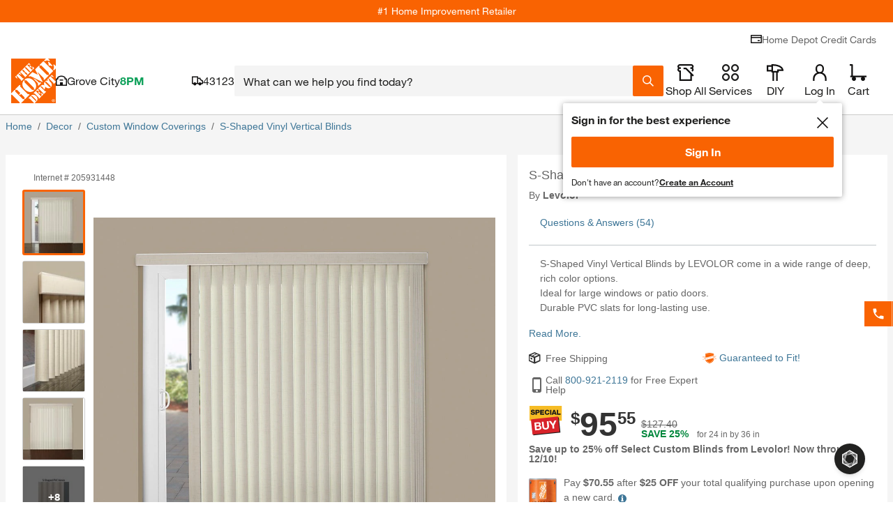

--- FILE ---
content_type: text/html
request_url: https://tzm.px-cloud.net/ns?c=bc6a4c20-d351-11f0-8657-4b59186e02a6
body_size: 172
content:
5R0HIw0lgPudBgC4Htfm760K0uKYYhTBfq62C6qV0yfVWcpAOEqcn_miYpTBQHFGloqYRaY8jodApJH2NEZjEJXgZ8mm1uij8h4yQcFp43j_OFEMhDtk_D93MXLgR1vIZxqzj201F6gjhtW8ouTmxH6GVFAykNPfdOu534rtOS1w

--- FILE ---
content_type: text/css
request_url: https://assets.thdstatic.com/experiences/custom-measure-and-install/vendors.cb21d353fed067ca216d.css?v=1
body_size: -144
content:
.error-page__container{align-items:center;display:flex;flex-direction:column;height:80vh;justify-content:center;margin-left:-10px;margin-top:-10px}.error-page__image{max-width:700px}.error-page__description{margin-bottom:10px}.checkout-prompts{width:100%;z-index:99999999}.adjust-for-footer{margin-bottom:76px}.checkout-prompts-container{background-color:#fff;bottom:0;box-shadow:0 -2px 10px #0003;left:0;padding-top:10px;position:fixed;width:100%;z-index:99999999}.checkout-prompts-container .terms{padding-top:0;text-align:center}.checkout-prompts-container .u__bold{font-size:2.4rem;font-weight:700}.checkout-prompts-container .cartImageDesktop{max-width:75px;width:100%}.checkout-prompts-container .content{display:flex;flex-direction:row;padding-left:10px;padding-right:10px;width:100%}.checkout-prompts-container .content--text{padding-bottom:10px;width:100%}.checkout-prompts-container .content--text--title{padding-bottom:10px}.checkout-prompts-container .content--text--holder{display:flex}.checkout-prompts-container .content__close-icon{fill:#f96302;display:inline-block;margin-left:auto}

--- FILE ---
content_type: text/css
request_url: https://assets.thdstatic.com/hf/v33.28.0/nucleus/css/vendors~BuyItAgainTypeaheadPreWrapper.B2C.css
body_size: 740
content:
.carousel{position:relative;width:auto}@media only screen and (max-width: 1024px){.carousel .fixed-item.slide{min-width:150px;max-width:150px}}.carousel *{box-sizing:border-box}.carousel:hover .slide .legend{opacity:1}.carousel .slider-wrapper{margin:auto;width:auto;overflow:hidden;transition:height .15s ease-in}.carousel .slider-wrapper.axis-horizontal .slider{display:flex}.carousel .slider-wrapper.axis-horizontal .slider .slide{flex-direction:column;flex-flow:column;display:flex}.carousel .scroll-wrapper{overflow-x:scroll;-webkit-overflow-scrolling:touch}.carousel .slider{margin:0;padding:0;position:relative;list-style:none;width:auto}.carousel .slider.animated{transition:all .35s ease-in-out;transform:translate3d(0, 0, 0)}.carousel .fixed-item.slide{min-width:220px;max-width:220px}.carousel .slide{min-width:100%;margin:0;position:relative;background:#fff}.carousel .slide--transparent{background:rgba(0,0,0,0)}.carousel .slide .product-pod{background-color:#fff !important;margin:3px;height:95%;width:97%}.carousel .slide .product-pod *{box-sizing:content-box}@media all and (-ms-high-contrast: none){.carousel .slide .product-pod--ie-fix{overflow:hidden}}@media only screen and (max-width: 1023px){.carousel .slide .product-pod__add-to-cart{display:none}.carousel .slide .product-pod__fulfillment--shipping{display:none}}.carousel .slide .product-pod__title{text-align:start}.carousel .slide .product-pod .bttn--primary{color:#fff !important;border:2px solid #f96302 !important;box-shadow:none !important}.carousel .slide .product-pod .bttn--primary .bttn__content{background-color:#fff;color:#f96302}.carousel .slide .product-pod .bttn--primary .bttn__content:hover{background-color:#f96302;color:#fff;text-decoration:none}.carousel .control-dots{position:absolute;bottom:0;margin:10px 0;text-align:center;width:100%}@media(min-width: 960px){.carousel .control-dots{bottom:0}}.carousel .control-dots .dot{box-shadow:1px 1px 2px rgba(0,0,0,.9);background:#fff;border-radius:50%;width:6px;height:6px;cursor:pointer;display:inline-block;margin:0 8px;transition:opacity .25s ease-in;opacity:.3;filter:alpha(opacity=30)}.carousel .control-dots .dot.selected,.carousel .control-dots .dot:hover{opacity:1;filter:alpha(opacity=100)}.carousel.dot-pattern--below{margin-bottom:36px}.carousel.dot-pattern--below .control-dots{bottom:-44px}.carousel.dot-pattern--below .control-dots .dot{box-shadow:none;background-color:#000}.carousel .carousel-status{position:absolute;top:0;right:0;padding:15px 5px;font-size:1.1rem;text-shadow:1px 1px 1px rgba(0,0,0,.9);color:#fff}.carousel .carousel__next.disabled,.carousel .carousel__prev.disabled{display:none}.carousel .carousel__next{right:0}.carousel .carousel__next,.carousel .carousel__prev{cursor:pointer;-webkit-user-select:none;user-select:none;z-index:1;position:absolute;top:50%;transform:translateY(-50%);background-color:#fff;background-position:50%;background-size:20px 20px;border:1px solid #ccc;padding:15px 10px}@media screen and (min-width: 1024px){.carousel .carousel__next .carousel__next,.carousel .carousel__next .carousel__prev,.carousel .carousel__prev .carousel__next,.carousel .carousel__prev .carousel__prev{padding:30px 15px}.carousel .carousel__next .carousel__next-button,.carousel .carousel__next .carousel__prev-button,.carousel .carousel__prev .carousel__next-button,.carousel .carousel__prev .carousel__prev-button{height:22px;width:12px}}.carousel .carousel__next .carousel__next-button,.carousel .carousel__next .carousel__prev-button,.carousel .carousel__prev .carousel__next-button,.carousel .carousel__prev .carousel__prev-button{height:16px;width:8px}.carousel .carousel-left-gradient,.carousel .carousel-right-gradient{z-index:1;height:100%;position:absolute;width:20px}.carousel .carousel-left-gradient{left:0;top:0;background-image:linear-gradient(90deg, #FFF 0, hsla(0, 0%, 100%, 0.1) 90%, hsla(0, 0%, 100%, 0))}.carousel .carousel-right-gradient{right:0;top:0;background-image:linear-gradient(90deg, hsla(0, 0%, 100%, 0) 0, hsla(0, 0%, 100%, 0.9) 90%, #FFF)}

/*# sourceMappingURL=vendors~BuyItAgainTypeaheadPreWrapper.B2C.css.map*/

--- FILE ---
content_type: image/svg+xml
request_url: https://assets.thdstatic.com/images/v1/back-arrow-orange.svg
body_size: 75
content:
<?xml version="1.0" encoding="UTF-8" standalone="no"?>
<svg width="20px" height="24px" viewBox="0 0 20 24" version="1.1" xmlns="http://www.w3.org/2000/svg" xmlns:xlink="http://www.w3.org/1999/xlink">
    <title>back arrow orange</title>
    <g id="Page-1" stroke="none" stroke-width="1" fill="none" fill-rule="evenodd">
        <g id="arrow" fill="#FA6302">
            <path d="M5,5.96834607 L5,5 L19.5008288,5 L19.5008288,6.93669214 L6.92566338,6.93669214 L6.92566338,19.5397311 L5,19.5397311 L5,5.96834607 Z" id="back-arrow" transform="translate(12.250414, 12.269866) rotate(-45.000000) translate(-12.250414, -12.269866) "></path>
        </g>
    </g>
</svg>

--- FILE ---
content_type: application/javascript
request_url: https://assets.thdstatic.com/core/global-privacy-control/v1.6.0/gpc.js
body_size: 672
content:
!function(){"use strict";const e="groups="+encodeURIComponent("C0001:0,C0002:0,C0003:0,C0004:1,C0005:0"),t="OptOutOnRequest",o=36525,s="HDPrivacyOptOut",n=e=>{const t=e.getTimezoneOffset(),o=-t>=0?"+":"-";const s=function(e){const t=Math.floor(Math.abs(e));return(t<10?"0":"")+t};return e.getFullYear()+"-"+s(e.getMonth()+1)+"-"+s(e.getDate())+"T"+s(e.getHours())+":"+s(e.getMinutes())+":"+s(e.getSeconds())+o+s(t/60)+":"+s(t%60)};function r(t=""){return"datetimestamp="+encodeURIComponent(n(new Date(Date.now())))+"&"+e+function(e=""){return e?"; domain="+e:""}(t)}function u(e,s){e(t,r(s),o)}const i={api:"/customer/gpc/v1/preference",call:e=>fetch(i.api,{method:"POST",headers:{Accept:"application/json","Content-Type":"application/json"},body:JSON.stringify(e)})},c={key:"gpc",getGPC:()=>{try{return JSON.parse(window.localStorage.getItem(c.key))}catch(e){return null}},setGPC:e=>{try{window.localStorage.setItem(c.key,JSON.stringify(e))}catch(e){}}},a={setCustomer:()=>{a.Customer.isLoggedIn=window.THDCustomer.default.isLoggedIn||!1,a.Customer.svocID=window.THDCustomer.default.svocID||"",a.Customer.mcvisID=window.THDCustomer.default.mcvisID||window.THDCustomer.default.guestUserID||"",a.Customer.userID=window.THDCustomer.default.userID||""},Customer:{},forStorage:e=>{const t=e||{loggedAsGuest:"",userIDs:[]};return t.loggedAsGuest=!a.Customer.isLoggedIn,a.Customer.isLoggedIn&&-1===t.userIDs.indexOf(a.Customer.userID)&&t.userIDs.push(a.Customer.userID),t},forAPI:()=>({mcvisId:a.Customer.mcvisID,svocId:a.Customer.svocID,userId:a.Customer.userID})};var l;if(window.localStorage.getItem(s)&&function(e,t=""){u(e),u(e,function(e=""){let t=e,o=e.split("."),s=o.length;return s>1&&(t=o[s-2]+"."+o[s-1]),t}(t))}(cookieUtils.fed_CreateCookie,window.location.hostname),l=t,document.cookie.split(";").filter((e=>e.includes(l+"="))).length&&"undefined"!=typeof localStorage&&!window.localStorage.getItem(s)&&localStorage.setItem(s,"On"),window.navigator&&window.navigator.globalPrivacyControl){window.THDCustomer&&window.THDCustomer.default&&a.setCustomer();const e=c.getGPC();(!e||a.Customer.isLoggedIn&&!e.userIDs.includes(a.Customer.userID))&&i.call(a.forAPI()).then((t=>{t.ok&&c.setGPC(a.forStorage(e))})).catch((e=>console.log("GPC Request Failed: ",e)))}}();
//# sourceMappingURL=gpc.js.map


--- FILE ---
content_type: text/javascript
request_url: https://assets.thdstatic.com/analytics/3p/b2c/desktop/prod/current/3p.js
body_size: 140424
content:
/*! For license information please see 3p.js.LICENSE.txt */
(()=>{"use strict";var webpackQueues,webpackExports,webpackError,resolveQueue,leafPrototypes,getProto,inProgress,chunkMapping,idToExternalAndNameMapping,__webpack_modules__={941:(__unused_webpack_module,__webpack_exports__,__webpack_require__)=>{__webpack_require__.d(__webpack_exports__,{S:()=>init});let init=function(isconfirmationpage){window._bttTagInit,function(w){if(null!=w._bttTagInit)return!1;w._bttTagInit=!0,w._bttUtil={version:"5.3.10",prefix:"thd3276851z",WP:window.performance,errp:.5,wcdp:.5,nav2:!0,visEvent:!0,vtEvent:!0,tagVisDelay:3e5,tagDelay:250,tagBeacon:!0,tagHidden:!1,tagVars:{},tagParm:{},tagInit:!1,parmFlag:!1,landFlag:!1,landVars:{},landSent:!1,tagStart:0,tagEnd:0,curBeacon:{},curRCV:"",curRDY:!1,sVars:{},bVars:{},cVars:{},visState:"",lnst:0,lpn:"",lpg:"",resP:{},ci:0,wcdIntID:0,rm:!1,changeCheckFlag:!0,sendDataFlag:!0,errFlag:!1,bttVT:!1,mutObs:!1,tlg:[],tti:0,ftti:0,totFrames:0,sessionID:"",xhrActive:[],nvgTmg:function(){var x={};try{x=this.WP.getEntriesByType("navigation")[0]}catch(e){x={}}return x},resTmg:function(){var x={};try{x=this.WP.getEntriesByType("resource")}catch(e){x=!1}return x},wcdHandler:function(){var _b=w._bttUtil,lastResP=_b.resP,i=0;function wcdCheck(){lastResP!=_b.resP&&(i=0),!_b.changeCheckFlag&&clearInterval(_b.wcdIntID),i<3&&(_b.ci=w.bttUT.sendResPost(_b.resP,_b.ci),_b.clearWCD(),lastResP=_b.resP,i++)}0!==Object.keys(_b.resP).length&&(wcdCheck(),_b.wcdIntID=setInterval(wcdCheck,7e3))},setLastState:function(nst,pn,pg){this.lnst=nst,this.lpn=pn,this.lpg=pg},clearWCD:function(){try{this.resCnt()>=400&&this.WP.clearResourceTimings()}catch(e){}},fp:function(c){var fp=0,t=this;try{null!=c&&"c"===c?t.WP.getEntriesByType("paint").length>1&&(fp=parseInt(t.WP.getEntriesByType("paint")[1].startTime)):t.WP.getEntriesByType("paint").length>0&&(fp=parseInt(t.WP.getEntriesByType("paint")[0].startTime))}catch(e){fp=0}return fp},fmp:function(p){return 0},pgSz:function(a){var totalPgEncSize=0,totalPgDecSize=0,imgEncSize=0,jsEncSize=0;null==a&&(a=0);try{var WP=window.performance,nvgTmg=WP.getEntriesByType("navigation")[0],resTmg=WP.getEntriesByType("resource");nvgTmg.encodedBodySize,nvgTmg.decodedBodySize;for(var i in a>0&&(resTmg=resTmg.slice(a,resTmg.length),0),resTmg){var encSz=null!=resTmg[i].encodedBodySize?resTmg[i].encodedBodySize:0,decSz=null!=resTmg[i].decodedBodySize?resTmg[i].decodedBodySize:0,init=resTmg[i].initiatorType;totalPgEncSize+=encSz,totalPgDecSize+=decSz,imgEncSize+="img"===init||"image"===init||"icon"===init?encSz:0,jsEncSize+="script"===init?encSz:0}}catch(e){totalPgEncSize=0,totalPgDecSize=0,imgEncSize=0,jsEncSize=0}return{pgSzEnc:totalPgEncSize,pgSzDec:totalPgDecSize,imgSz:imgEncSize,jsSz:jsEncSize}},resCnt:function(i){var x;try{var resTmg=this.resTmg();if(!1===resTmg)return 0;var resLen=resTmg.length;x=null==i?resLen:resTmg.slice(i,resLen).length}catch(e){x=0}return x},cors:function(method,url){var bx=new XMLHttpRequest;return null!=bx?(bx.open(method,url,!0),bx.withCredentials=!0):"undefined"!=typeof XDomainRequest?(bx=new XDomainRequest).open(method,url):bx=null,bx},fireBeacon:function(evt){if(!this.curRDY||""===this.curRCV)return!1;_bttWebVitals.updateCWV();try{"0"==this.curBeacon.loadEventStart&&(this.curBeacon.loadEventStart=Math.round(parseInt(this.curBeacon.nst)+_bttWebVitals.navTimings.loadEventStart).toString(),this.curBeacon.pgTm=Math.round(this.curBeacon.loadEventStart-this.curBeacon.nst).toString(),this.sVars.navTiming="v2")}catch(err){}try{this.sVars=Object.assign(JSON.parse(this.curBeacon.SYSTEMVARS),this.sVars),this.curBeacon.SYSTEMVARS=JSON.stringify(this.sVars)}catch(e){}try{this.cVars=Object.assign(JSON.parse(this.curBeacon.ECV),this.cVars),this.curBeacon.ECV=JSON.stringify(this.cVars)}catch(e){}try{var jStr=JSON.stringify(this.curBeacon),SnDENC=btoa(jStr);if(!this.tagBeacon||!navigator.sendBeacon(this.curRCV,SnDENC))this.cors("POST",this.curRCV).send(SnDENC)}catch(e){return!1}return this.curBeacon={},this.curRCV="",this.curRDY=!1,this.sVars={},!0},trfChk:function(srch,url){if(void 0!==srch&&-1===srch.indexOf("|||")&&-1!=url.indexOf(srch))return!0;if(void 0!==srch&&-1!=srch.indexOf("|||")){var srchArr=srch.split("|||"),srchLength=srchArr.length,ctr=0;for(var i in srchArr)-1!=url.indexOf(srchArr[i])&&ctr++;return ctr===srchLength}return!1},getTTI:function(){return this.ftti>0&&this.tti>0?Math.round(Math.min(this.ftti,this.tti)):(void 0===this.ftti&&(this.ftti=0),void 0===this.tti&&(this.tti=0),Math.round(Math.max(this.ftti,this.tti)))},getDomain:function(s){var d;if(null===s.match(/\/\//g))d="NoDomain";else{var nd=d=s.indexOf("//")>-1?s.split("/")[2]:s.split("/")[0];try{nd=(nd=nd.replace(/\./g,"")).replace(/\:/g,""),isNaN(nd)&&(d.match(/\./g).length>1?d=d.substring(d.indexOf(".")+1):0==d.match(/\./g).length&&(d="NoDomain"))}catch(e){d=s.split("://")[0]}}return d},rmEnc:function(str){for(var fStr="",strlen=str.length,i=0;i<strlen;i++)str.charCodeAt(i)<=127&&(fStr+=str.charAt(i));return fStr}},w._bttUACH={uachSupported:!1,browser:"none",bv:"",os:"none",osVersion:"",euos:"",bvzn:"",device:"none",log:{},init:function(){let _s=this;try{navigator.userAgentData.getHighEntropyValues(["brands","mobile","platform","platformVersion"]).then((function(ua){_s.log=ua,_s.uachSupported=!0;let brandObj=_s.getBrand(ua.brands);if(_s.browser=brandObj.brand,_s.bv=brandObj.version,""===_s.browser)return _s.reset(),!1;_s.os=ua.platform,_s.osVersion=ua.platformVersion.split(".")[0],_s.euos=_s.os+" "+_s.osVersion,_s.bvzn=_s.browser+"-"+_s.bv,_s.device=_s.getDevice(ua.mobile)}))}catch(e){}},getBrand:function(brands){let brand="",version="";try{for(let i in brands)if(brand=brands[i].brand,version=brands[i].version,-1!==brand.indexOf("Chrome")){brand="Chrome";break}brand=brand.replace(/\=|\?/g," ")}catch(e){}return{brand,version}},getDevice:function(mobile){return!0===mobile?"Mobile":"Desktop"},reset:function(){let _s=this;_s.uachSupported=!1,_s.browser="none",_s.bv="",_s.os="none",_s.osVersion="",_s.euos="",_s.bvzn="",_s.device="none"}},w._bttUACH.init(),w._bttFPS={init:!1,QW:4e3,maxFrameLength:50,totFrames:0,fpsRuntime:0,frmArr:[],lf:!1,lsf:!1,fps:0,fpsLog:[],longFrames:0,start:!1,stopFps:!1,frameCheck:function(t){var _BF=_bttFPS;_BF.stopFps||_BF.totFrames>2e3?_BF.reset():(_BF.start||(_BF.start=t),_BF.totFrames++,_BF.frmArr.push(t),window.requestAnimationFrame(_BF.frameCheck))},reset:function(){var _BF=_bttFPS;_BF.stopFps=!1,_BF.totFrames=0,_BF.fpsRuntime=0,_BF.frmArr=[],_BF.fps=0,_BF.lf=!1,_BF.lsf=!1,_BF.longFrames=0},startFps:function(){var _BF=_bttFPS;_BF.stopFps||(_BF.reset(),window.requestAnimationFrame(_BF.frameCheck))},calcFps:function(spa,nstDiff){var _BU=window._bttUtil,_BF=this,frmLen=_BF.frmArr.length;_BF.stopFps=!1,_BF.fpsRuntime=frmLen>1?_BF.frmArr[frmLen-1]-_BF.frmArr[0]:0,0==_BF.totFrames||0==_BF.fpsRuntime?_BF.fps=0:_BF.fps=Math.floor(_BF.totFrames/(_BF.fpsRuntime/1e3)),_BU.ftti=_BF.calcFTTI(),_BF.reset()},calcFTTI:function(){for(var frmLen=this.frmArr.length,fcp=this.getFCP(),i=0;i<frmLen;i++){var t=this.frmArr[i];this.start||(this.start=t);var secondIndex=Math.floor(t/1e3);if(void 0===this.fpsLog[secondIndex]?this.fpsLog[secondIndex]=1:this.fpsLog[secondIndex]++,!(t<fcp)){if(this.lsf&&t-this.lsf>=this.QW){var tti=this.lsf;return Math.round(tti)}this.lf&&t-this.lf>=this.maxFrameLength&&(this.longFrames++,this.lsf=t),this.lsf||(this.lsf=t),this.lf=t}}},getFCP:function(){try{var p=window.performance;if("object"==typeof p){var fcp,fp=p.getEntriesByType("paint");fcp=2===fp.length?fp[1].startTime:1===fp.length?fp[0].startTime:p.timing.domContentLoadedEventEnd-p.timing.navigationStart}else fcp=0}catch(e){fcp=0}return fcp}},w._googleWebVitals=function(t){var e,n,r=function(){var t=self.performance&&performance.getEntriesByType&&performance.getEntriesByType("navigation")[0];if(t&&t.responseStart>0&&t.responseStart<performance.now())return t},i=function(t){if("loading"===document.readyState)return"loading";var e=r();if(e){if(t<e.domInteractive)return"loading";if(0===e.domContentLoadedEventStart||t<e.domContentLoadedEventStart)return"dom-interactive";if(0===e.domComplete||t<e.domComplete)return"dom-content-loaded"}return"complete"},a=function(t){var e=t.nodeName;return 1===t.nodeType?e.toLowerCase():e.toUpperCase().replace(/^#/,"")},o=function(t,e){var n="";try{for(;t&&9!==t.nodeType;){var r=t,i=r.id?"#"+r.id:a(r)+(r.classList&&r.classList.value&&r.classList.value.trim()&&r.classList.value.trim().length?"."+r.classList.value.trim().replace(/\s+/g,"."):"");if(n.length+i.length>(e||100)-1)return n||i;if(n=n?i+">"+n:i,r.id)break;t=r.parentNode}}catch(t){}return n},c=-1,s=function(){return c},u=function(t){addEventListener("pageshow",(function(e){e.persisted&&(c=e.timeStamp,t(e))}),!0)},f=function(){var t=r();return t&&t.activationStart||0},d=function(t,e){var n=r(),i="navigate";return s()>=0?i="back-forward-cache":n&&(document.prerendering||f()>0?i="prerender":document.wasDiscarded?i="restore":n.type&&(i=n.type.replace(/_/g,"-"))),{name:t,value:void 0===e?-1:e,rating:"good",delta:0,entries:[],id:"v4-".concat(Date.now(),"-").concat(Math.floor(8999999999999*Math.random())+1e12),navigationType:i}},l=function(t,e,n){try{if(PerformanceObserver.supportedEntryTypes.includes(t)){var r=new PerformanceObserver((function(t){Promise.resolve().then((function(){e(t.getEntries())}))}));return r.observe(Object.assign({type:t,buffered:!0},n||{})),r}}catch(t){}},m=function(t,e,n,r){var i,a;return function(o){e.value>=0&&(o||r)&&((a=e.value-(i||0))||void 0===i)&&(i=e.value,e.delta=a,e.rating=function(t,e){return t>e[1]?"poor":t>e[0]?"needs-improvement":"good"}(e.value,n),t(e))}},v=function(t){requestAnimationFrame((function(){return requestAnimationFrame((function(){return t()}))}))},p=function(t){document.addEventListener("visibilitychange",(function(){"hidden"===document.visibilityState&&t()}))},h=function(t){var e=!1;return function(){e||(t(),e=!0)}},g=-1,T=function(){return"hidden"!==document.visibilityState||document.prerendering?1/0:0},y=function(t){"hidden"===document.visibilityState&&g>-1&&(g="visibilitychange"===t.type?t.timeStamp:0,S())},E=function(){addEventListener("visibilitychange",y,!0),addEventListener("prerenderingchange",y,!0)},S=function(){removeEventListener("visibilitychange",y,!0),removeEventListener("prerenderingchange",y,!0)},b=function(){return g<0&&(g=T(),E(),u((function(){setTimeout((function(){g=T(),E()}),0)}))),{get firstHiddenTime(){return g}}},C=function(t){document.prerendering?addEventListener("prerenderingchange",(function(){return t()}),!0):t()},L=[1800,3e3],M=function(t,e){e=e||{},C((function(){var n,r=b(),i=d("FCP"),a=l("paint",(function(t){t.forEach((function(t){"first-contentful-paint"===t.name&&(a.disconnect(),t.startTime<r.firstHiddenTime&&(i.value=Math.max(t.startTime-f(),0),i.entries.push(t),n(!0)))}))}));a&&(n=m(t,i,L,e.reportAllChanges),u((function(r){i=d("FCP"),n=m(t,i,L,e.reportAllChanges),v((function(){i.value=performance.now()-r.timeStamp,n(!0)}))})))}))},D=[.1,.25],w=0,I=1/0,F=0,P=function(t){t.forEach((function(t){t.interactionId&&(I=Math.min(I,t.interactionId),F=Math.max(F,t.interactionId),w=F?(F-I)/7+1:0)}))},x=function(){return e?w:performance.interactionCount||0},k=function(){"interactionCount"in performance||e||(e=l("event",P,{type:"event",buffered:!0,durationThreshold:0}))},A=[],B=new Map,O=0,j=[],q=function(t){if(j.forEach((function(e){return e(t)})),t.interactionId||"first-input"===t.entryType){var e=A[A.length-1],n=B.get(t.interactionId);if(n||A.length<10||t.duration>e.latency){if(n)t.duration>n.latency?(n.entries=[t],n.latency=t.duration):t.duration===n.latency&&t.startTime===n.entries[0].startTime&&n.entries.push(t);else{var r={id:t.interactionId,latency:t.duration,entries:[t]};B.set(r.id,r),A.push(r)}A.sort((function(t,e){return e.latency-t.latency})),A.length>10&&A.splice(10).forEach((function(t){return B.delete(t.id)}))}}},N=function(t){var e=self.requestIdleCallback||self.setTimeout,n=-1;return t=h(t),"hidden"===document.visibilityState?t():(n=e(t),p(t)),n},H=[200,500],V=function(t,e){"PerformanceEventTiming"in self&&"interactionId"in PerformanceEventTiming.prototype&&(e=e||{},C((function(){var n;k();var r,i=d("INP"),a=function(t){N((function(){t.forEach(q);var e=function(){var t=Math.min(A.length-1,Math.floor((x()-O)/50));return A[t]}();e&&e.latency!==i.value&&(i.value=e.latency,i.entries=e.entries,r())}))},o=l("event",a,{durationThreshold:null!==(n=e.durationThreshold)&&void 0!==n?n:40});r=m(t,i,H,e.reportAllChanges),o&&(o.observe({type:"first-input",buffered:!0}),p((function(){a(o.takeRecords()),r(!0)})),u((function(){O=x(),A.length=0,B.clear(),i=d("INP"),r=m(t,i,H,e.reportAllChanges)})))})))},W=[],z=[],U=0,_=new WeakMap,G=new Map,J=-1,K=function(t){W=W.concat(t),Q()},Q=function(){J<0&&(J=N(X))},X=function(){G.size>10&&G.forEach((function(t,e){B.has(e)||G.delete(e)}));var t=A.map((function(t){return _.get(t.entries[0])})),e=z.length-50;z=z.filter((function(n,r){return r>=e||t.includes(n)}));for(var n=new Set,r=0;r<z.length;r++){var i=z[r];et(i.startTime,i.processingEnd).forEach((function(t){n.add(t)}))}var a=W.length-1-50;W=W.filter((function(t,e){return t.startTime>U&&e>a||n.has(t)})),J=-1};j.push((function(t){t.interactionId&&t.target&&!G.has(t.interactionId)&&G.set(t.interactionId,t.target)}),(function(t){var e,n=t.startTime+t.duration;U=Math.max(U,t.processingEnd);for(var r=z.length-1;r>=0;r--){var i=z[r];if(Math.abs(n-i.renderTime)<=8){(e=i).startTime=Math.min(t.startTime,e.startTime),e.processingStart=Math.min(t.processingStart,e.processingStart),e.processingEnd=Math.max(t.processingEnd,e.processingEnd),e.entries.push(t);break}}e||(e={startTime:t.startTime,processingStart:t.processingStart,processingEnd:t.processingEnd,renderTime:n,entries:[t]},z.push(e)),(t.interactionId||"first-input"===t.entryType)&&_.set(t,e),Q()}));var Y,Z,$,tt,et=function(t,e){for(var n,r=[],i=0;n=W[i];i++)if(!(n.startTime+n.duration<t)){if(n.startTime>e)break;r.push(n)}return r},nt=[2500,4e3],rt={},it=[800,1800],at=function t(e){document.prerendering?C((function(){return t(e)})):"complete"!==document.readyState?addEventListener("load",(function(){return t(e)}),!0):setTimeout(e,0)},ot=function(t,e){e=e||{};var n=d("TTFB"),i=m(t,n,it,e.reportAllChanges);at((function(){var a=r();a&&(n.value=Math.max(a.responseStart-f(),0),n.entries=[a],i(!0),u((function(){n=d("TTFB",0),(i=m(t,n,it,e.reportAllChanges))(!0)})))}))},ct={passive:!0,capture:!0},st=new Date,ut=function(t,e){Y||(Y=e,Z=t,$=new Date,lt(removeEventListener),ft())},ft=function(){if(Z>=0&&Z<$-st){var t={entryType:"first-input",name:Y.type,target:Y.target,cancelable:Y.cancelable,startTime:Y.timeStamp,processingStart:Y.timeStamp+Z};tt.forEach((function(e){e(t)})),tt=[]}},dt=function(t){if(t.cancelable){var e=(t.timeStamp>1e12?new Date:performance.now())-t.timeStamp;"pointerdown"==t.type?function(t,e){var n=function(){ut(t,e),i()},r=function(){i()},i=function(){removeEventListener("pointerup",n,ct),removeEventListener("pointercancel",r,ct)};addEventListener("pointerup",n,ct),addEventListener("pointercancel",r,ct)}(e,t):ut(e,t)}},lt=function(t){["mousedown","keydown","touchstart","pointerdown"].forEach((function(e){return t(e,dt,ct)}))},mt=[100,300];return t.CLSThresholds=D,t.FCPThresholds=L,t.FIDThresholds=mt,t.INPThresholds=H,t.LCPThresholds=nt,t.TTFBThresholds=it,t.onCLS=function(t,e){!function(t,e){e=e||{},M(h((function(){var n,r=d("CLS",0),i=0,a=[],o=function(t){t.forEach((function(t){if(!t.hadRecentInput){var e=a[0],n=a[a.length-1];i&&t.startTime-n.startTime<1e3&&t.startTime-e.startTime<5e3?(i+=t.value,a.push(t)):(i=t.value,a=[t])}})),i>r.value&&(r.value=i,r.entries=a,n())},c=l("layout-shift",o);c&&(n=m(t,r,D,e.reportAllChanges),p((function(){o(c.takeRecords()),n(!0)})),u((function(){i=0,r=d("CLS",0),n=m(t,r,D,e.reportAllChanges),v((function(){return n()}))})),setTimeout(n,0))})))}((function(e){var n=function(t){var e,n={};if(t.entries.length){var r=t.entries.reduce((function(t,e){return t&&t.value>e.value?t:e}));if(r&&r.sources&&r.sources.length){var a=(e=r.sources).find((function(t){return t.node&&1===t.node.nodeType}))||e[0];a&&(n={largestShiftTarget:o(a.node),largestShiftTime:r.startTime,largestShiftValue:r.value,largestShiftSource:a,largestShiftEntry:r,loadState:i(r.startTime)})}}return Object.assign(t,{attribution:n})}(e);t(n)}),e)},t.onFCP=function(t,e){M((function(e){var n=function(t){var e={timeToFirstByte:0,firstByteToFCP:t.value,loadState:i(s())};if(t.entries.length){var n=r(),a=t.entries[t.entries.length-1];if(n){var o=n.activationStart||0,c=Math.max(0,n.responseStart-o);e={timeToFirstByte:c,firstByteToFCP:t.value-c,loadState:i(t.entries[0].startTime),navigationEntry:n,fcpEntry:a}}}return Object.assign(t,{attribution:e})}(e);t(n)}),e)},t.onFID=function(t,e){!function(t,e){e=e||{},C((function(){var n,r=b(),i=d("FID"),a=function(t){t.startTime<r.firstHiddenTime&&(i.value=t.processingStart-t.startTime,i.entries.push(t),n(!0))},o=function(t){t.forEach(a)},c=l("first-input",o);n=m(t,i,mt,e.reportAllChanges),c&&(p(h((function(){o(c.takeRecords()),c.disconnect()}))),u((function(){var r;i=d("FID"),n=m(t,i,mt,e.reportAllChanges),tt=[],Z=-1,Y=null,lt(addEventListener),r=a,tt.push(r),ft()})))}))}((function(e){var n=function(t){var e=t.entries[0],n={eventTarget:o(e.target),eventType:e.name,eventTime:e.startTime,eventEntry:e,loadState:i(e.startTime)};return Object.assign(t,{attribution:n})}(e);t(n)}),e)},t.onINP=function(t,e){n||(n=l("long-animation-frame",K)),V((function(e){var n=function(t){var e=t.entries[0],n=_.get(e),r=e.processingStart,a=n.processingEnd,c=n.entries.sort((function(t,e){return t.processingStart-e.processingStart})),s=et(e.startTime,a),u=t.entries.find((function(t){return t.target})),f=u&&u.target||G.get(e.interactionId),d=[e.startTime+e.duration,a].concat(s.map((function(t){return t.startTime+t.duration}))),l=Math.max.apply(Math,d),m={interactionTarget:o(f),interactionTargetElement:f,interactionType:e.name.startsWith("key")?"keyboard":"pointer",interactionTime:e.startTime,nextPaintTime:l,processedEventEntries:c,longAnimationFrameEntries:s,inputDelay:r-e.startTime,processingDuration:a-r,presentationDelay:Math.max(l-a,0),loadState:i(e.startTime)};return Object.assign(t,{attribution:m})}(e);t(n)}),e)},t.onLCP=function(t,e){!function(t,e){e=e||{},C((function(){var n,r=b(),i=d("LCP"),a=function(t){e.reportAllChanges||(t=t.slice(-1)),t.forEach((function(t){t.startTime<r.firstHiddenTime&&(i.value=Math.max(t.startTime-f(),0),i.entries=[t],n())}))},o=l("largest-contentful-paint",a);if(o){n=m(t,i,nt,e.reportAllChanges);var c=h((function(){rt[i.id]||(a(o.takeRecords()),o.disconnect(),rt[i.id]=!0,n(!0))}));["keydown","click"].forEach((function(t){addEventListener(t,(function(){return N(c)}),!0)})),p(c),u((function(r){i=d("LCP"),n=m(t,i,nt,e.reportAllChanges),v((function(){i.value=performance.now()-r.timeStamp,rt[i.id]=!0,n(!0)}))}))}}))}((function(e){var n=function(t){var e={timeToFirstByte:0,resourceLoadDelay:0,resourceLoadDuration:0,elementRenderDelay:t.value};if(t.entries.length){var n=r();if(n){var i=n.activationStart||0,a=t.entries[t.entries.length-1],c=a.url&&performance.getEntriesByType("resource").filter((function(t){return t.name===a.url}))[0],s=Math.max(0,n.responseStart-i),u=Math.max(s,c?(c.requestStart||c.startTime)-i:0),f=Math.max(u,c?c.responseEnd-i:0),d=Math.max(f,a.startTime-i);e={element:o(a.element),timeToFirstByte:s,resourceLoadDelay:u-s,resourceLoadDuration:f-u,elementRenderDelay:d-f,navigationEntry:n,lcpEntry:a},a.url&&(e.url=a.url),c&&(e.lcpResourceEntry=c)}}return Object.assign(t,{attribution:e})}(e);t(n)}),e)},t.onTTFB=function(t,e){ot((function(e){var n=function(t){var e={waitingDuration:0,cacheDuration:0,dnsDuration:0,connectionDuration:0,requestDuration:0};if(t.entries.length){var n=t.entries[0],r=n.activationStart||0,i=Math.max((n.workerStart||n.fetchStart)-r,0),a=Math.max(n.domainLookupStart-r,0),o=Math.max(n.connectStart-r,0),c=Math.max(n.connectEnd-r,0);e={waitingDuration:i,cacheDuration:a-i,dnsDuration:o-a,connectionDuration:c-o,requestDuration:t.value-c,navigationEntry:n}}return Object.assign(t,{attribution:e})}(e);t(n)}),e)},t}({}),w._bttWebVitals={lcp:"()",inp:"()",inpStart:"()",clsScore:"()",clsStart:"()",inpOffset:0,fidDur:0,fidStart:0,clsScoreTmp:"",clsStartTmp:"",reportCLS:!0,navTimings:{},lcpLog:[],inpLil:[],inpLim:{},inpEnt:[],inpLog:{},minEvtID:1/0,maxEvtID:0,eventCount:0,fidEventLog:[],fidLog:[],clsLog:[],clsLogTmp:[],lcpMetric:{},clsMetric:{},inpMetric:{},inpLoafLongestScript:{},init:function(){this.initNAV(),this.initFID(),this.initLCPMetric(),this.initCLSMetric(),this.initINPMetric(),this.initUserClickEvent(),this.initINP()},processLCP:function(metric){_bttWebVitals.lcp=metric.value,_bttWebVitals.lcpMetric=metric},processCLS:function(metric){_bttWebVitals.clsScore=metric.value,_bttWebVitals.clsStart=metric.attribution?.largestShiftEntry?.startTime??"()",_bttWebVitals.clsMetric=metric},processINP:function(metric){_bttWebVitals.inp=metric.value,_bttWebVitals.inpStart=metric.attribution.interactionTime;var longEnt=metric.entries.sort((function(a,b){return b.duration-a.duration||b.processingEnd-b.processingStart-(a.processingEnd-a.processingStart)}))[0];_bttWebVitals.inpLog.type=longEnt.name,_bttWebVitals.inpLog.target=longEnt.target,_bttWebVitals.inpLog.start=longEnt.startTime,_bttWebVitals.inpMetric=metric;const loafs=metric?.attribution?.longAnimationFrameEntries;loafs&&loafs.length>0&&(_bttWebVitals.inpLoafLongestScript=loafs.reduce((function(script,entry){if(entry.scripts&&entry.scripts.length>0){const lScript=entry.scripts.reduce((function(ms,s){return ms.duration>=s.duration?ms:s}),entry.scripts[0]);return script.duration>=lScript.duration?script:lScript}return script}),{duration:0}))},initLCPMetric:function(){try{w._googleWebVitals.onLCP(this.processLCP,{reportAllChanges:!0})}catch(e){}},initCLSMetric:function(){try{w._googleWebVitals.onCLS(this.processCLS,{reportAllChanges:!0})}catch(e){}},initINPMetric:function(){try{w._googleWebVitals.onINP(this.processINP,{reportAllChanges:!0})}catch(e){}},initUserClickEvent:function(){try{document.addEventListener("click",(function(){_bttUtil.sVars.userEventCount=(_bttUtil.sVars.userEventCount??0)+1}))}catch(e){}},getTBT:function(){try{if(fcp=_bttFPS.getFCP(),tti=_bttUtil.getTTI(),tbt=0,0==tti||fcp>tti)return 0;for(var i=0;i<_bttUtil.tlg.length;i++)dur=_bttUtil.tlg[i].duration,stTm=_bttUtil.tlg[i].startTime,stTm>fcp&&stTm<tti&&dur>50&&(tbt+=dur-50);return Math.round(tbt)}catch(e){return 0}},updateLCP:function(entry){_bttWebVitals.lcp=Math.round(entry.startTime);try{const navEnt=performance.getEntriesByType("navigation")[0],resEnts=performance.getEntriesByType("resource");var resEnt;for(let i=0;i<resEnts.length-1;i++)if(resEnts[i].name===entry.url){resEnt=resEnts[i];break}const ttfb=navEnt.responseStart,reqS=Math.max(ttfb,resEnt?resEnt.requestStart||resEnt.startTime:0),resE=Math.max(reqS,resEnt?resEnt.responseEnd:0),rndT=Math.max(resE,entry?entry.startTime:0);_bttWebVitals.lcpLog={LCP:rndT,URL:entry.url,ELE:entry.element},_bttWebVitals.lcpLog.SUB=[{name:"ttfb",time:ttfb,perc:Math.round(1e3*ttfb/rndT)/10},{name:"rld",time:reqS-ttfb,perc:Math.round(1e3*(reqS-ttfb)/rndT)/10},{name:"rlt",time:resE-reqS,perc:Math.round(1e3*(resE-reqS)/rndT)/10},{name:"erd",time:rndT-resE,perc:Math.round(1e3*(rndT-resE)/rndT)/10}]}catch(e){}},updateCLS:function(entry){var _bWV=_bttWebVitals,_bU=_bttUtil;if(!entry.hadRecentInput&&_bU.fp("c")>0&&_bWV.reportCLS){var clsEnt=_bWV.clsLogTmp;const firstEntry=clsEnt[0],lastEntry=clsEnt[clsEnt.length-1];_bttWebVitals.clsScoreTmp&&entry.startTime-lastEntry.startTime<1e3&&entry.startTime-firstEntry.startTime<5e3?(_bWV.clsScoreTmp+=entry.value,_bWV.clsLogTmp.push(entry)):(_bWV.clsScoreTmp=entry.value,_bWV.clsStartTmp=Math.round(entry.startTime),_bWV.clsLogTmp=[entry]),_bWV.clsScoreTmp>_bWV.clsScore&&(_bWV.clsScore=_bWV.clsScoreTmp,_bWV.clsStart=_bWV.clsStartTmp,_bWV.clsLog=_bWV.clsLogTmp),_bWV.clsScore>100&&(_bWV.clsScore=0,_bWV.clsStart=0)}},updateFID:function(entry,po){_bttWebVitals.fidDur=Math.round(entry.processingStart-entry.startTime),_bttWebVitals.fidStart=Math.round(entry.startTime),_bttWebVitals.fidLog=entry,!_bttWebVitals.inpLil.some((function(interaction){return interaction.entries.some((function(prevEntry){return entry.duration===prevEntry.duration&&entry.startTime===prevEntry.startTime}))}))&&_bttWebVitals.updateINP(entry),po.disconnect()},updateNAV:function(entry){_bttWebVitals.navTimings=entry},initINP:function(){var self=this;try{new PerformanceObserver((function(entryList,po){entryList.getEntries().forEach(self.updateINP)})).observe({type:"event",buffered:!0,durationThreshold:40})}catch(e){}if(!window.performance.interactionCount)try{new PerformanceObserver((function(entryList,po){entryList.getEntries().forEach(self.estEvents)})).observe({type:"event",buffered:!0,durationThreshold:0})}catch(e){}},initLCP:function(){var self=this;try{new PerformanceObserver((function(entryList,po){entryList.getEntries().forEach(self.updateLCP)})).observe({type:"largest-contentful-paint",buffered:!0})}catch(e){}},estEvents:function(entry){try{if(!entry.interactionId)return;_bttWebVitals.minEvtID=Math.min(_bttWebVitals.minEvtID,entry.interactionId),_bttWebVitals.maxEvtID=Math.max(_bttWebVitals.maxEvtID,entry.interactionId),_bttWebVitals.eventCount=_bttWebVitals.maxEvtID?(_bttWebVitals.maxEvtID-_bttWebVitals.minEvtID)/7+1:0}catch(e){}},updateINP:function(entry){try{if(!entry.interactionId)return;var minLI=_bttWebVitals.inpLil[_bttWebVitals.inpLil.length-1],exInt=_bttWebVitals.inpLim[entry.interactionId];if(exInt||_bttWebVitals.inpLil.length<10||entry.duration>minLI.latency){if(exInt)exInt.entries.push(entry),exInt.latency=Math.max(exInt.latency,entry.duration);else{var interaction={id:entry.interactionId,latency:entry.duration,entries:[entry]};_bttWebVitals.inpLim[interaction.id]=interaction,_bttWebVitals.inpLil.push(interaction)}_bttWebVitals.inpLil.sort((function(a,b){return b.latency-a.latency})),_bttWebVitals.inpLil.splice(10).forEach((function(i){delete _bttWebVitals.inpLim[i.id]}))}}catch(e){}},calcINP:function(){try{var intCount=window.performance.interactionCount?window.performance.interactionCount:_bttWebVitals.eventCount,candIdx=Math.min(_bttWebVitals.inpLil.length-1,Math.floor(intCount/50)),inpA=_bttWebVitals.inpLil[candIdx];if(inpA&&inpA.latency!==_bttWebVitals.inp){_bttWebVitals.inp=inpA.latency,_bttWebVitals.inpEnt=inpA.entries;try{if(inpA.entries.length){var longEnt=inpA.entries.sort((function(a,b){return b.duration-a.duration||b.processingEnd-b.processingStart-(a.processingEnd-a.processingStart)}))[0];_bttWebVitals.inpLog.type=longEnt.name,_bttWebVitals.inpLog.target=longEnt.target,_bttWebVitals.inpLog.start=longEnt.startTime,_bttWebVitals.inpStart=Math.round(longEnt.startTime).toString(),_bttWebVitals.inpStart-=_bttWebVitals.inpOffset,_bttWebVitals.inpOffset+=_bttWebVitals.inpStart}}catch(e){}}}catch(e){}},resetINP:function(){_bttWebVitals.inp="()",_bttWebVitals.inpStart="()",_bttWebVitals.inpEnt=[],_bttWebVitals.inpLil=[],_bttWebVitals.inpLog={},_bttWebVitals.minEvtID=1/0,_bttWebVitals.maxEvtID=0,_bttWebVitals.eventCount=0},initFID:function(){var self=this;try{new PerformanceObserver((function(entryList,po){entryList.getEntries().forEach((function(entry){self.updateFID(entry,po)}))})).observe({type:"first-input",buffered:!0})}catch(e){}},initNAV:function(){var self=this;try{new PerformanceObserver((function(entryList,po){entryList.getEntries().forEach((function(entry){self.updateNAV(entry,po)}))})).observe({type:"navigation",buffered:!0})}catch(e){}},initCLS:function(){try{var self=this;const po=new PerformanceObserver((function(entryList,po){entryList.getEntries().forEach(self.updateCLS)}));po.observe({type:"layout-shift",buffered:!0}),po&&!_bttUtil.visEvent&&_bttWebVitals.onHidden()}catch(e){}},onHidden:function(){function onHiddenOrPageHide(event){"pagehide"!==event.type&&"hidden"!==document.visibilityState||(_bttWebVitals.reportCLS=!1,_bttWebVitals.clsScore="()",_bttWebVitals.clsStart="()",removeEventListener("visibilitychange",onHiddenOrPageHide,!0),removeEventListener("pagehide",onHiddenOrPageHide,!0))}addEventListener("visibilitychange",onHiddenOrPageHide,!0),addEventListener("pagehide",onHiddenOrPageHide,!0)},updateCWV:function(){var _bWV=_bttWebVitals,_bU=_bttUtil;_bU.bttVT||_bU.landSent||(_bU.curBeacon.firstPaint=_bU.fp(),_bU.curBeacon.fCPnt=_bU.fp("c"),_bU.curBeacon.LCP=_bWV.lcp,_bU.curBeacon.TBT=_bWV.getTBT(),_bU.curBeacon.tti=_bU.getTTI(),_bU.curBeacon.CLS=_bWV.clsScore,_bU.curBeacon.CLSe=_bWV.clsStart);try{_bU.sVars.navDur=Math.round(_bttWebVitals.navTimings.duration).toString(),_bU.sVars.navType=_bttWebVitals.navTimings.type,_bU.sVars.loadEventStart=Math.round(_bttWebVitals.navTimings.loadEventStart).toString(),_bU.sVars.loadEventEnd=Math.round(_bttWebVitals.navTimings.loadEventEnd).toString(),_bU.sVars.visState=_bU.visState,_bU.sVars.hasOwnProperty("userEventCount")&&(_bU.sVars.userEventCount=String(_bU.sVars.userEventCount))}catch(err){}try{var ECV=JSON.parse(_bU.curBeacon.ECV);try{ECV.INPEventType=_bWV.inpLog.type.toString()}catch(e){}try{ECV.INPTarget=_bWV.inpLog.target.outerHTML.toString().substring(0,255)}catch(e){}try{ECV.INPTargetSelector=_bWV.getINPTargetSelector()}catch(e){}try{ECV.INPStart=_bWV.inpLog.start.toString()}catch(e){}_bU.curBeacon.ECV=JSON.stringify(ECV)}catch(e){}var VSCP={};try{VSCP=JSON.parse(_bU.curBeacon.VITALSCOPE)}catch(e){}if(_bU.bttVT&&_bU.curBeacon.hasOwnProperty("eventType")){if("5"==_bU.curBeacon.eventType){_bWV.calcINP(),_bU.curBeacon.INP=_bWV.inp,_bU.curBeacon.INPs=_bWV.inpStart,_bU.curBeacon.FIDd=_bWV.inp,_bU.curBeacon.FIDs=_bWV.inpStart;var inpE=_bWV.inpLog.type?.toString();inpE&&""!=inpE&&(VSCP.INPEventType=inpE.startsWith("key")?"keyboard":"pointer"),VSCP.INPStart=_bWV.inpStart;try{VSCP.INPTargetSelector=_bWV.getVTINPTargetSelector(),VSCP.INPTarget=_bWV.inpLog.target.outerHTML.toString().substring(0,255)}catch(e){}}}else{try{_bU.curBeacon.INP=_bWV.inpMetric?.value,_bU.curBeacon.FIDd=_bWV.inpMetric?.value,_bU.curBeacon.INPs=_bWV.getINPStart(),_bU.curBeacon.FIDs=_bWV.getINPStart(),VSCP.INPEventType=_bWV.getINPEventType(),VSCP.INPInputDelay=_bWV.getINPInputDelay(),VSCP.INPNextPaintTime=_bWV.getINPNextPaintTime(),VSCP.INPPresentationDelay=_bWV.getINPPresentationDelay(),VSCP.INPProcessingDuration=_bWV.getINPProcessingDuration(),VSCP.INPStart=_bWV.getINPStart(),VSCP.INPTargetSelector=_bWV.getINPTargetSelector(),VSCP.INPTarget=_bWV.getINPTarget(),VSCP.FIDStart=_bWV.getFIDStart(),VSCP.FIDDuration=_bWV.fidDur,VSCP.FIDTargetSelector=_bWV.getFIDTargetSelector()}catch(e){}try{VSCP.CLSLargestShiftSelector=_bWV.getCLSLargestShiftSelector(),VSCP.CLSLargestShiftStart=_bWV.getCLSLargestShiftStart(),VSCP.CLSLayoutShiftCount=_bWV.getCLSLayoutShiftCount(),VSCP.CLSScore=_bWV.getCLSScore(),VSCP.CLSShiftLogShiftNumShiftValueShiftStartTimeShiftSourcesCount=_bWV.getCLSShiftLogShiftNumShiftValueShiftStartTimeShiftSourcesCount()}catch(e){}try{VSCP.LCPURL=_bWV.getLCPURL(),VSCP.LCPSelector=_bWV.getLCPSelector(),VSCP.LCPElementRenderDelayMS=_bWV.getLCPElementRenderDelayMS(),VSCP.LCPElementRenderDelayPercentage=_bWV.getLCPElementRenderDelayPercentage(),VSCP.LCPResourceLoadDelayMS=_bWV.getLCPResourceLoadDelayMS(),VSCP.LCPResourceLoadDelayPercentage=_bWV.getLCPResourceLoadDelayPercentage(),VSCP.LCPResourceLoadTimeMS=_bWV.getLCPResourceLoadTimeMS(),VSCP.LCPResourceLoadTimePercentage=_bWV.getLCPResourceLoadTimePercentage(),VSCP.LCPTimeToFirstByteMS=_bWV.getLCPTimeToFirstByteMS(),VSCP.LCPTimeToFirstBytePercentage=_bWV.getLCPTimeToFirstBytePercentage()}catch(e){}try{VSCP.LOAFLongestScriptDuration=_bWV.getLOAFLongestScriptDuration(),VSCP.LOAFLongestScriptInvoker=_bWV.getLOAFLongestScriptInvoker(),VSCP.LOAFLongestScriptSourceURL=_bWV.getLOAFLongestScriptSourceURL(),VSCP.LOAFLongestScriptStart=_bWV.getLOAFLongestScriptStart()}catch(e){}}try{_bU.curBeacon.VITALSCOPE=_bU.rmEnc(JSON.stringify(VSCP))}catch(e){}_bWV.resetINP()},getCLSLargestShiftSelector:function(){return _bttWebVitals.clsMetric?.attribution?.largestShiftTarget??"()"},getCLSLargestShiftStart:function(){const value=_bttWebVitals.clsMetric?.attribution?.largestShiftEntry?.startTime;return"number"==typeof value?Math.round(value).toString():"()"},getCLSLayoutShiftCount:function(){return _bttWebVitals.clsMetric?.entries?.length?.toString()??"()"},getCLSScore:function(){const value=_bttWebVitals.clsMetric?.value;return"number"==typeof value?value.toString():"()"},getCLSShiftLogShiftNumShiftValueShiftStartTimeShiftSourcesCount:function(){if(!_bttWebVitals.clsMetric||!_bttWebVitals.clsMetric.entries||0==_bttWebVitals.clsMetric.entries.length)return"()";let clsString=_bttWebVitals.clsMetric.entries.reduce((function(res,cls,i){return res+`{${i},${cls.value},${cls.startTime},${cls.sources.length}}`}),"");return clsString.length>255&&(clsString=clsString.substring(0,255),clsString=clsString.substring(0,clsString.lastIndexOf("}")+1)),clsString},getFIDStart:function(){const value=_bttWebVitals.fidStart;return"number"==typeof value?Math.round(value).toString():"()"},getFIDTargetSelector:function(){if(_bttWebVitals.fidLog&&_bttWebVitals.fidLog.target&&_bttWebVitals.fidLog.target.outerHTML){let fidTargetCV=function getSelector(el){if(el.tagName&&"html"==el.tagName.toLowerCase())return"html";var str=el.tagName?el.tagName.toLowerCase():"";return el.id&&(str+=`#${el.id}`),el.className&&"function"==typeof el.className.trim&&(str+=`.${el.className.trim().split(/\s+/).join(".")}`),""!=str&&1==document.querySelectorAll(str).length?str:getSelector(el.parentNode)+(""!=str?` > ${str}`:"")}(_bttWebVitals.fidLog.target);return fidTargetCV.length>255&&(fidTargetCV=fidTargetCV.substring(0,256),fidTargetCV=result.substring(0,Math.max([".","#"," ",">"].map((char=>fidTargetCV.lastIndexOf(char)))))),fidTargetCV}return"()"},getINPEventType:function(){return _bttWebVitals.inpMetric?.attribution?.interactionType??"()"},getINPInputDelay:function(){const value=_bttWebVitals.inpMetric?.attribution?.inputDelay;return"number"==typeof value?Math.round(value).toString():"()"},getINPNextPaintTime:function(){const value=_bttWebVitals.inpMetric?.attribution?.nextPaintTime;return"number"==typeof value?Math.round(value).toString():"()"},getINPPresentationDelay:function(){const value=_bttWebVitals.inpMetric?.attribution?.presentationDelay;return"number"==typeof value?Math.round(value).toString():"()"},getINPProcessingDuration:function(){const value=_bttWebVitals.inpMetric?.attribution?.processingDuration;return"number"==typeof value?Math.round(value).toString():"()"},getINPStart:function(){const value=_bttWebVitals.inpMetric?.attribution?.interactionTime;return"number"==typeof value?Math.round(value).toString():"()"},getINPTarget:function(){const value=_bttWebVitals.inpMetric?.attribution?.interactionTargetElement?.outerHTML.toString();return value&&value.length>255&&(value=value.substring(0,255)),value??"()"},getINPTargetSelector:function(){return _bttWebVitals.inpMetric?.attribution?.interactionTarget??"()"},getVTINPTargetSelector:function(){try{if(_bttWebVitals.inpLog&&_bttWebVitals.inpLog.target&&_bttWebVitals.inpLog.target.outerHTML){let inpTarget=function getSelector(el){if(el.tagName&&"html"==el.tagName.toLowerCase())return"html";var str=el.tagName?el.tagName.toLowerCase():"";return el.id&&(str+=`#${el.id}`),el.className&&"function"==typeof el.className.trim&&(str+=`.${el.className.trim().split(/\s+/).join(".")}`),""!=str&&1==document.querySelectorAll(str).length?str:getSelector(el.parentNode)+(""!=str?` > ${str}`:"")}(_bttWebVitals.inpLog.target);return inpTarget.length>255&&(inpTarget=inpTarget.substring(0,256)),inpTarget}}catch(e){}return""},getLCPElementRenderDelayMS:function(){const value=_bttWebVitals.lcpMetric?.attribution?.elementRenderDelay;return"number"==typeof value?Math.round(value).toString():"()"},getLCPElementRenderDelayPercentage:function(){const value=_bttWebVitals.lcpMetric?.attribution?.elementRenderDelay;return"number"==typeof value?Math.round(100*value/_bttWebVitals.lcpMetric.value).toString():"()"},getLCPResourceLoadDelayMS:function(){const value=_bttWebVitals.lcpMetric?.attribution?.resourceLoadDelay;return"number"==typeof value?Math.round(value).toString():"()"},getLCPResourceLoadDelayPercentage:function(){const value=_bttWebVitals.lcpMetric?.attribution?.resourceLoadDelay;return"number"==typeof value?Math.round(100*value/_bttWebVitals.lcpMetric.value).toString():"()"},getLCPResourceLoadTimeMS:function(){const value=_bttWebVitals.lcpMetric?.attribution?.resourceLoadDuration;return"number"==typeof value?Math.round(value).toString():"()"},getLCPResourceLoadTimePercentage:function(){const value=_bttWebVitals.lcpMetric?.attribution?.resourceLoadDuration;return"number"==typeof value?Math.round(100*value/_bttWebVitals.lcpMetric.value).toString():"()"},getLCPTimeToFirstByteMS:function(){const value=_bttWebVitals.lcpMetric?.attribution?.timeToFirstByte;return"number"==typeof value?Math.round(value).toString():"()"},getLCPTimeToFirstBytePercentage:function(){const value=_bttWebVitals.lcpMetric?.attribution?.timeToFirstByte;return"number"==typeof value?Math.round(100*value/_bttWebVitals.lcpMetric.value).toString():"()"},getLCPSelector:function(){if(_bttWebVitals.lcpMetric?.attribution?.element)return _bttWebVitals.lcpMetric?.attribution?.element;try{if(_bttWebVitals.lcpMetric?.attribution?.url){const tokens=_bttWebVitals.lcpMetric?.attribution?.url.split("?")[0].split(".");return`(${tokens[tokens.length-1]})`}}catch(e){}return"()"},getLCPURL:function(){if(_bttWebVitals.lcpMetric?.attribution?.url)return _bttWebVitals.lcpMetric?.attribution?.url;try{if(_bttWebVitals.lcpMetric?.attribution?.element)return`${_bttWebVitals.lcpMetric.attribution.lcpEntry.element.nodeName}[${document.querySelector(_bttWebVitals.lcpMetric.attribution.element).innerText.slice(0,50)}]`}catch(e){}return"()"},getLOAFLongestScriptDuration:function(){const value=_bttWebVitals.inpLoafLongestScript?.duration;return"number"==typeof value?Math.round(value).toString():"()"},getLOAFLongestScriptInvoker:function(){return _bttWebVitals.inpLoafLongestScript?.invoker??"()"},getLOAFLongestScriptSourceURL:function(){return _bttWebVitals.inpLoafLongestScript?.sourceURL??"()"},getLOAFLongestScriptStart:function(){const value=_bttWebVitals.inpLoafLongestScript?.startTime;return"number"==typeof value?Math.round(value).toString():"()"}},_bttWebVitals.init(),w._bttErr={a:[],b:[],c:0,post:function(p){try{p=_bttUtil.tagVars;var jStr,t=window._bttErr,url="https://d.btttag.com/err.rcv?siteID=thd3276851z&nStart="+p.nStart+"&pageName="+p.pageName+"&txnName="+p.txnName+"&sessionID="+p.sID+"&pgTm="+p.pgTm+"&pageType="+p.pageType+"&AB="+p.AB+"&DCTR="+p.DCTR+"&CmpN="+p.CmpN+"&CmpM="+p.CmpM+"&CmpS="+p.CmpS;if(0===t.a.length||t.c>30)return!1;t.a=t.errDup(t.a),jStr=JSON.stringify(t.a),t.a=[];var SnDENC=btoa(jStr);window._bttUtil.cors("POST",url).send(SnDENC),t.c++}catch(e){}return!0},errDup:function(b){var c=[],m=[];try{for(var ln=b.length,i=0;i<ln;i++)k=b[i].msg+String(b[i].line),void 0===m[k]?(c.push(b[i]),m[k]=b[i]):m[k].eCnt+=1}catch(e){c=b}return c},capture:function(msg,url,lineNo,columnNo,error,errorType){try{var str=msg.toLowerCase(),t=+new Date,st="";if(void 0===url&&(url=""),void 0!==error&&(st=error.hasOwnProperty("stack")&&-1!=error.stack.indexOf("\n")?error.stack.split("\n    ").join("~~"):error.hasOwnProperty("stack")?error.stack:error.toString()),-1!=str.indexOf("script error")){var message={msg:"Script error",url,eCnt:1,time:t};this.a.push(message),this.b.push(message)}else{var eObj={msg:st,eTp:void 0!==errorType?errorType:void 0!==error.name?error.name:"Other",eCnt:1,url,line:lineNo,col:columnNo,time:t};this.a.push(eObj),this.b.push(eObj)}}catch(e){}},captSec:function(url,lineNo,ts,src,disp){try{if("eval"!=url||url.split("//").length>1)var fqdn=url.split("//")[1].split("?")[0].split("/")[0],fqdnArr=fqdn.split("."),dmn=fqdnArr.length>2?fqdnArr.slice(1).join("."):fqdn;else dmn=url;var eTp="CSPViolation";void 0!==disp&&"report"==disp&&(eTp="CSPReportViolation");var eObj={msg:"",stack:"",eTp,gTp:"security",eCnt:1,url,line:lineNo,fNm:dmn,col:0,src,time:ts};this.a.push(eObj),this.b.push(eObj)}catch(e){}}}}(window),function(){var TO=new Date,_BU=window._bttUtil,_BF=window._bttFPS,_BWV=window._bttWebVitals,start=new Date(TO.getFullYear(),0,0),diff=TO-start,doy=Math.floor(diff/864e5),doy_diff=0,LTM=TO.getTime(),BTT_GUID=0,GUIDC="",LPurV=0,LPurD=0,LEC=0,LDCT=(GTM(),GTM()),LDIT=GTM(),NOWT=GTM(),SHi=screen.height,SWi=screen.width,TULC=(TO.getFullYear(),"BTT_ULTM"),SIDC="BTT_X0siD",t_ul=LTM,TxN=(t_ul=0,document.getElementsByTagName("BODY")[0],"Unnamed_Pages"),bttCamp="",CVL="0",WCDc="BTT_WCD_Collect",WCDs="off",wcd=0,ERRs="off",cnm="BTT_Collect",BTT_CL="on",PTDB="",PNM="Unnamed_Page",BVL=0,pgTm=0,firstPaint=0,fCPnt=0,fmp=0,tti=0,fps_tti=0,lt_tti=0,avgFPS=0,FIDs=0,FIDd=0,LCP=0,TBT=0,INP=0,INPs=0,CLSe=0,CLS=0,ScrnH=0,ScrnW=0,PGV=0,CV6="0",CV7="0",CV8="0",CV9="0",CV10="0",ECV=new Map,SYSTEMVARS=new Map,VITALSCOPE=new Map,BOTS=new Map,COOKIES=new Map,NATIVEAPP=new Map,co_count="0",ONumBr="0",RTM=0,NTS=1,NvsR=1,btt_URL=window.location.href,ruleNo=(function(s){try{s.split("?")[0]}catch(err){return"NoURLtoQMark"}}(btt_URL),GtDmn(window.location.href),0),AB="Default",CmpS="Other",CmpM="None",DCTR="Default",RefURL=document.referrer.slice(0,700),docRef=document.referrer,gCS={},glbCmpMed={};try{_BU.visState=document.visibilityState}catch(e){}try{_BU.tagStart=_BU.WP.now()}catch(e){}var TM=TO.getTime(),BTT_X0siD=(rdm3D()+""+rdm3D()+rdm3D()+rdm3D()+rdm3D()+rdm3D()).substring(0,19)+"",EXPs=TM+18e5;TO.setTime(EXPs);try{gCS=JSON.parse('{"1":{"sourceName":"Google","sourceUrlSearch":"google.com","pageUrlSearch":""},"3":{"sourceName":"Bing","sourceUrlSearch":"bing.com","pageUrlSearch":""},"5":{"sourceName":"Yahoo","sourceUrlSearch":"yahoo.com","pageUrlSearch":""},"9":{"sourceName":"Facebook","sourceUrlSearch":"facebook.com","pageUrlSearch":""},"11":{"sourceName":"Yahoo","sourceUrlSearch":"yahoo.com","pageUrlSearch":""},"13":{"sourceName":"Twitter","sourceUrlSearch":"twitter.com","pageUrlSearch":""},"15":{"sourceName":"LinkedIn","sourceUrlSearch":"linkedin.com","pageUrlSearch":""},"17":{"sourceName":"Monetate","sourceUrlSearch":"monetate.com","pageUrlSearch":""},"21":{"sourceName":"Instagram","sourceUrlSearch":"instagram.com","pageUrlSearch":""},"23":{"sourceName":"Facebook","sourceUrlSearch":"","pageUrlSearch":"fbclid"},"25":{"sourceName":"Google","sourceUrlSearch":"","pageUrlSearch":"gclid" }}')}catch(e){}var CmpSJson=lclgt("thd3276851z-campSource","json");if(0==CmpSJson){for(var src in 0===RefURL.length&&(CmpS="Direct",CmpM="None"),gCS){var refSrch=gCS[src].sourceUrlSearch,pgSrch=gCS[src].pageUrlSearch,rFlg=!1,pFlg=!1;if(pFlg=null===pgSrch||""==pgSrch||pgSrch,(!0!==(rFlg=null===refSrch||""==refSrch||refSrch)||!0!==pFlg)&&(1!=rFlg&&(rFlg=_BU.trfChk(rFlg,docRef)),1!=pFlg&&(pFlg=_BU.trfChk(pFlg,btt_URL)),!0===rFlg&&!0===pFlg)){CmpS=gCS[src].sourceName;break}}"Other"===CmpS&&"NoDomain"===(CmpS=GtDmn(document.referrer))&&(CmpS="Other")}else CmpS=CmpSJson;lclst("thd3276851z-campSource",'{"value":"'+CmpS+'","expires":'+EXPs+"}");try{glbCmpMed=[{mediumName:"Display",referrerSearch:"",hrefSearch:"fbclid=",customCode:""},{mediumName:"Affiliate",referrerSearch:"",hrefSearch:"affiliate",customCode:""},{mediumName:"Email",referrerSearch:"",hrefSearch:"cm_mmc=InternalEmail",customCode:""},{mediumName:"Email",referrerSearch:"",hrefSearch:"utm_medium=email",customCode:""},{mediumName:"Email",referrerSearch:"",hrefSearch:"cm_mmc=EMAIL",customCode:""},{mediumName:"Email",referrerSearch:"",hrefSearch:"utm_medium=Email",customCode:""},{mediumName:"Paid Search",referrerSearch:"",hrefSearch:"gclid",customCode:""},{mediumName:"Paid Search",referrerSearch:"bing.com",hrefSearch:"msclkid",customCode:""},{mediumName:"Paid Search",referrerSearch:"yahoo.com",hrefSearch:"msclkid",customCode:""},{mediumName:"Paid Search",referrerSearch:"aol.com",hrefSearch:"msclkid",customCode:""},{mediumName:"Paid Search",referrerSearch:"",hrefSearch:"utm_medium=CPC|||utm_source=",customCode:""},{mediumName:"Paid Search",referrerSearch:"",hrefSearch:"utm_medium=PPC|||utm_source=",customCode:""},{mediumName:"Paid Search",referrerSearch:"",hrefSearch:"utm_medium=ppc|||utm_source=",customCode:""},{mediumName:"Paid Search",referrerSearch:"",hrefSearch:"utm_medium=cpc|||utm_source=",customCode:""},{mediumName:"Display",referrerSearch:"",hrefSearch:"dclid",customCode:""},{mediumName:"Display",referrerSearch:"",hrefSearch:"source=fb",customCode:""},{mediumName:"Display",referrerSearch:"",hrefSearch:"source=ig",customCode:""},{mediumName:"Display",referrerSearch:"",hrefSearch:"source=mg",customCode:""},{mediumName:"Display",referrerSearch:"",hrefSearch:"source=an",customCode:""},{mediumName:"Display",referrerSearch:"",hrefSearch:"utm_medium=CPM|||utm_source=",customCode:""},{mediumName:"Display",referrerSearch:"",hrefSearch:"utm_medium=banner|||utm_source=",customCode:""},{mediumName:"Display",referrerSearch:"",hrefSearch:"utm_medium=display|||utm_source=",customCode:""},{mediumName:"Display",referrerSearch:"",hrefSearch:"utm_medium=cpm|||utm_source=",customCode:""},{mediumName:"Affiliate",referrerSearch:"rakuten.com/",hrefSearch:"",customCode:""},{mediumName:"Affiliate",referrerSearch:"rakuten.ca",hrefSearch:"",customCode:""},{mediumName:"Affiliate",referrerSearch:"dealsea.com",hrefSearch:"",customCode:""},{mediumName:"Social",referrerSearch:"linkedin.com",hrefSearch:"",customCode:""},{mediumName:"Social",referrerSearch:"facebook.com",hrefSearch:"",customCode:""},{mediumName:"Social",referrerSearch:"tumblr.com",hrefSearch:"",customCode:""},{mediumName:"Social",referrerSearch:"twitter.com",hrefSearch:"",customCode:""},{mediumName:"Social",referrerSearch:"instagram.com",hrefSearch:"",customCode:""},{mediumName:"Social",referrerSearch:"plus.google.com",hrefSearch:"",customCode:""},{mediumName:"Social",referrerSearch:"plus.url.google.com",hrefSearch:"",customCode:""},{mediumName:"Social",referrerSearch:"pinterest.com",hrefSearch:"",customCode:""},{mediumName:"Social",referrerSearch:"https://t.co",hrefSearch:"",customCode:""},{mediumName:"Social",referrerSearch:"like2buy.curalate",hrefSearch:"",customCode:""},{mediumName:"Display",referrerSearch:"",hrefSearch:"cm_mmc=DIS",customCode:""},{mediumName:"Social",referrerSearch:"",hrefSearch:"cm_mmc=TW",customCode:""},{mediumName:"Social",referrerSearch:"",hrefSearch:"cm_mmc=FB",customCode:""},{mediumName:"Social",referrerSearch:"",hrefSearch:"cm_mmc=IG",customCode:""},{mediumName:"Organic Search",referrerSearch:"bing",hrefSearch:"",customCode:""},{mediumName:"Organic Search",referrerSearch:"google",hrefSearch:"",customCode:""},{mediumName:"Organic Search",referrerSearch:"search.yahoo.com",hrefSearch:"",customCode:""},{mediumName:"Organic Search",referrerSearch:"www.ask.com",hrefSearch:"",customCode:""},{mediumName:"Organic Search",referrerSearch:"isearch.avg.com",hrefSearch:"",customCode:""},{mediumName:"Organic Search",referrerSearch:"baidu.com",hrefSearch:"",customCode:""},{mediumName:"Organic Search",referrerSearch:"yandex",hrefSearch:"",customCode:""}]}catch(e){}var CmpMJson=lclgt("thd3276851z-campMedium","json");if(0==CmpMJson)for(var src in glbCmpMed){var hrefSrch,custCodeSrch,custCodeVal,refFlag=!1,hrefFlag=!1,custCodeFlag=!1;if(null!==glbCmpMed[src].referrerSearch&&""!=glbCmpMed[src].referrerSearch?refSrch=glbCmpMed[src].referrerSearch:refFlag=!0,null!==glbCmpMed[src].hrefSearch&&""!=glbCmpMed[src].hrefSearch?hrefSrch=glbCmpMed[src].hrefSearch:hrefFlag=!0,null!==glbCmpMed[src].customCode&&""!=glbCmpMed[src].customCode?custCodeSrch=glbCmpMed[src].customCode:custCodeFlag=!0,void 0!==refSrch&&-1===refSrch.indexOf("|||")&&-1!=document.referrer.indexOf(refSrch))refFlag=!0;else if(void 0!==refSrch&&-1!=refSrch.indexOf("|||")){var srchLength=(srchArr=refSrch.split("|||")).length,ctr=0;for(var i in srchArr)-1!=window.location.href.indexOf(srchArr[i])&&ctr++;ctr===srchLength&&(refFlag=!0)}if(void 0!==hrefSrch&&-1===hrefSrch.indexOf("|||")&&-1!=window.location.href.indexOf(hrefSrch))hrefFlag=!0;else if(void 0!==hrefSrch&&-1!=hrefSrch.indexOf("|||")){var srchArr;for(var i in srchLength=(srchArr=hrefSrch.split("|||")).length,ctr=0,srchArr)-1!=window.location.href.indexOf(srchArr[i])&&ctr++;ctr===srchLength&&(hrefFlag=!0)}if(void 0!==custCodeSrch&&""!=custCodeSrch&&(custCodeFlag=!0,custCodeVal=custCodeSrch),!0===refFlag&&!0===hrefFlag&&!0===custCodeFlag){CmpM=glbCmpMed[src].mediumName,void 0!==custCodeVal&&(CmpM=custCodeVal);break}}else CmpM=CmpMJson;lclst("thd3276851z-campMedium",'{"value":"'+CmpM+'","expires":'+EXPs+"}");var pageURL=window.location.href;try{ruleNo=function(url,ruleset){var rule,match,RG,success=0;for(var key in ruleset){for(var idx in ruleset.hasOwnProperty(key)&&(rule=ruleset[key],match=0),rule.t)rule.t.hasOwnProperty(idx)&&url.indexOf(rule.t[idx])>-1&&match++;if(match==rule.t.length){success=1,RG=rule.i;break}}return 1==success?RG:0}(pageURL,{})}catch(e){}function RDM(){return 100*Math.random()}0!=cku(TULC)&&(t_ul=cku(TULC));var BTT_Perf=window.performance||window.mozPerformance||window.msPerformance||window.webkitPerformance||{};try{var PT=performance.timing||{},WP=window.performance||{}}catch(e){PT={},WP={}}if(PT&&PT.navigationStart)try{WP.getEntriesByType("resource").length>0&&(RTM=1,WP.setResourceTimingBufferSize(400))}catch(e){}else NTS=0,window.setInterval((function(){lclst(TULC,'{"value":"'+(new Date).getTime()+'"}')}),2e3);function GtDmn(s){var d;if(null===s.match(/\:\/\//g))d="NoDomain";else{var nd=d=s.indexOf("//")>-1?s.split("/")[2]:s.split("/")[0];try{nd=(nd=nd.replace(/\./g,"")).replace(/\:/g,""),isNaN(nd)&&(d.match(/\./g).length>1?d=d.substring(d.indexOf(".")+1):0==d.match(/\./g).length&&(d="NoDomain"))}catch(e){d=s.split("://")[0]}}return d}function rdm3D(){return Math.floor(888*Math.random()+100)}if(PT.legacyNavigationStart=GTM(),0!=lclgt(SIDC,"json")&&(BTT_X0siD=lclgt(SIDC,"json")),0!=(GUIDC="undefined"!=typeof Storage?lclgt("BTT_GUID_PV","json"):cku("BTT_GUID_PV")))try{var r=JSON.parse(GUIDC);BTT_GUID=r.GUID,LPurD=r.cartValDOY,LPurV=r.cartVal,doy_diff=doy-LPurD}catch(e){GUIDC=0}void 0!==window.bttUT&&(window.bttUT.GUID=BTT_GUID,window.bttUT.GUIDC=GUIDC),lclst(SIDC,'{"value":"'+BTT_X0siD+'","expires":"'+EXPs+'"}');var EXPg=TM+31536e6;function cku(c_name){var i,x,y,ARRc=document.cookie.split(";");for(i=0;i<ARRc.length;i++)if(x=ARRc[i].substr(0,ARRc[i].indexOf("=")),y=ARRc[i].substr(ARRc[i].indexOf("=")+1),(x=x.replace(/^\s+|\s+$/g,""))==c_name)return unescape(y);return 0}function lclst(k,v){"undefined"!=typeof Storage&&localStorage.setItem(k,v)}function lclgt(k,t){if("undefined"!=typeof Storage){var r=0;if(null!==localStorage.getItem(k))if("json"==t)try{var lclJSON=JSON.parse(localStorage.getItem(k));lclJSON.hasOwnProperty("GUID")?r=JSON.stringify(lclJSON):lclJSON.hasOwnProperty("expires")&&lclJSON.expires>TM&&(r=lclJSON.value)}catch(e){r=-1!=k.indexOf("-campaign")?0:localStorage.getItem(k)}else r=localStorage.getItem(k);return r}return cku(k)}function BTTGetTMGS(){_bttUtil.tagInit||(_bttUtil.tagInit=!0,"undefined"!=typeof navigator&&null!==navigator&&void 0!==navigator.sendBeacon&&null!==navigator.sendBeacon&&"function"==typeof navigator.sendBeacon||(_bttUtil.tagBeacon=!1),document.addEventListener("visibilitychange",(function(evt){if("pagehide"===evt.type||"hidden"===document.visibilityState){try{_bttUtil.bVars.isTrusted=String(evt.isTrusted),_bttUtil.sVars.tagTime=String(Math.round(evt.timeStamp))}catch(e){}_bttUtil.tagHidden=!0,_bttUtil.fireBeacon("vis")}})),_bttUtil.visEvent&&_bttUtil.tagBeacon?(setTimeout((function(){bttBeacon("hold")}),_bttUtil.tagDelay),setTimeout((function(){_bttUtil.fireBeacon("timeout")}),_bttUtil.tagVisDelay)):setTimeout((function(){bttBeacon("timeout")}),_bttUtil.tagDelay),1==RTM&&(0!=lclgt(WCDc,"json")?WCDs=lclgt(WCDc,"json"):RDM()<=.5?(WCDs="on",wcd=1):(WCDs="off",wcd=0),wcd="off"==WCDs?0:1,lclst(WCDc,'{"value":"'+WCDs+'","expires":"'+EXPs+'"}')),lclst("BTT_ERR_COLLECT",'{"value":"'+(ERRs=0!=lclgt("BTT_ERR_COLLECT","json")?lclgt("BTT_ERR_COLLECT","json"):RDM()<=.5?"on":"off")+'","expires":"'+EXPs+'"}'),"on"==WCDs&&setTimeout(wcdBeacon,_bttUtil.tagDelay+100),"on"==ERRs&&setInterval(window._bttErr.post,_bttUtil.tagDelay+4e3))}function wcdBeacon(){var PMs={};0!==Object.keys(_bttUtil.tagParm).length?PMs=_bttUtil.tagParm:(PMs=BG(),_bttUtil.tagParm=PMs);var urlNoPrm=btt_URL.split("?")[0],b_a=urlNoPrm.indexOf("://")+3,b_b=urlNoPrm.indexOf(".",b_a),bLen=urlNoPrm.split("/").length,file=urlNoPrm.split("/")[bLen-1],resParams={nStart:PMs[1],pageName:PMs[2],pageType:PTDB,txnName:PMs[3],trig:pgTm,pgTm,sID:BTT_X0siD,gID:BTT_GUID,WCDtt:"c",NVSTR:"0",fullPage:"true",bRes:{URL:urlNoPrm,h:urlNoPrm.substring(b_a,b_b),dmn:GtDmn(btt_URL),f:file,rdS:PMs[5],rdE:PMs[6],fS:PMs[7],dLS:PMs[8],dLE:PMs[9],cS:PMs[10],sCS:PMs[11],cE:PMs[12],rqS:PMs[13],rS:PMs[14],rE:PMs[15],d:PMs[16],sT:0,e:"document",i:"html",dz:0,ez:0,xz:0}};_bttUtil.resP=resParams,_bttUtil.ci=0,_bttUtil.wcdHandler()}function bttBeacon(tagEv){if(!_bttUtil.landSent){_bttUtil.sVars.tagEvent=tagEv,NOWT=GTM(),LEC++,ECV=new Map,SYSTEMVARS=new Map,VITALSCOPE=new Map,BOTS=new Map,COOKIES=new Map,NATIVEAPP=new Map;try{CV6=window.digitalData&&digitalData.site&&digitalData.site.businessType?digitalData.site.businessType.toString().toLowerCase():"b2c"}catch(err){}try{CV7=window.digitalData&&digitalData.page&&digitalData.page.category&&digitalData.page.category.primaryCategory?digitalData.page.category.primaryCategory.toString().toLowerCase().replace(/&/gm,"and"):"other"}catch(err){}try{CV8=document.cookie.indexOf("CNative")>-1?"yes":"no"}catch(err){}try{CV9=window.digitalData&&digitalData.page&&digitalData.page.pageInfo&&digitalData.page.pageInfo.platform?digitalData.page.pageInfo.platform.toString().toLowerCase().replace(/&/gm,"and"):"other"}catch(err){}try{CV10=window.digitalData&&Array.isArray(digitalData.appExperience)&&digitalData.appExperience.length&&digitalData.appExperience[0].name?digitalData.appExperience[0].name.toString().toLowerCase().replace(/&/gm,"and"):"other"}catch(err){}try{var cvt=function(){if("undefined"==typeof pageGroupNoDash&&window._bttWebVitals&&_bttWebVitals.clsLog&&0!=_bttWebVitals.clsLog.length){let clsLST=_bttWebVitals.clsLog.reduce((function(a,b){return a&&a.value>b.value?a:b})).startTime;return Math.round(parseInt(clsLST)/1e3*100)/100}}();cvt=_bttUtil.rmEnc(cvt.toString()),ECV.set("CUSTOMNUM13",cvt)}catch(err){}try{cvt=function(){if("undefined"==typeof pageGroupNoDash)return window._bttWebVitals&&_bttWebVitals.fidStart?Math.round(parseInt(_bttWebVitals.fidStart)/1e3*100)/100:void 0}(),cvt=_bttUtil.rmEnc(cvt.toString()),ECV.set("CUSTOMNUM14",cvt)}catch(err){}try{cvt=_aape.pxbs?_aape.pxbs:"",cvt=_bttUtil.rmEnc(cvt.toString()),ECV.set("CUSTOMVAR21",cvt)}catch(err){}try{cvt=function(){try{for(var myCV,myCN,cookieSplit=document.cookie.split(";"),cookies={},i=0,l=cookieSplit.length;i<l;i++){var keyVal=cookieSplit[i].split("=");cookies[(keyVal[0]+"").trim()]=new Blob([keyVal[0]+unescape(keyVal.slice(1).join("="))]).size}var cs=Object.keys(cookies).sort((function(a,b){return cookies[b]-cookies[a]}));return cs.length>0?(myCV=cs[0]+"::"+cookies[cs[0]],myCN=cookies[cs[0]]):(myCV="::0",myCN=0),ECV.set("CUSTOMVAR11",myCV.toString()),myCN=isNaN(myCN)?0:myCN,ECV.set("CUSTOMNUM1",myCN.toString()),cs.length>1?(myCV=cs[1]+"::"+cookies[cs[1]],myCN=cookies[cs[1]]):(myCV="::0",myCN=0),ECV.set("CUSTOMVAR12",myCV.toString()),myCN=isNaN(myCN)?0:myCN,ECV.set("CUSTOMNUM2",myCN.toString()),cs.length>2?(myCV=cs[2]+"::"+cookies[cs[2]],myCN=cookies[cs[2]]):(myCV="::0",myCN=0),ECV.set("CUSTOMVAR13",myCV.toString()),myCN=isNaN(myCN)?0:myCN,ECV.set("CUSTOMNUM3",myCN.toString()),myCN}catch(e){}}(),cvt=_bttUtil.rmEnc(cvt.toString()),ECV.set("CUSTOMNUM3",cvt)}catch(err){}try{cvt=window.digitalData&&digitalData.user&&digitalData.user.localization&&digitalData.user.localization.storeZip?digitalData.user.localization.storeZip.toString().replace("-","."):void 0,cvt=_bttUtil.rmEnc(cvt.toString()),ECV.set("CUSTOMVAR5",cvt)}catch(err){}try{cvt=document.cookie.length,cvt=_bttUtil.rmEnc(cvt.toString()),ECV.set("CUSTOMNUM4",cvt)}catch(err){}try{cvt=window.digitalData&&digitalData.page&&digitalData.page.category&&digitalData.page.category.subCategory1?digitalData.page.category.subCategory1.toString().toLowerCase().replace(/&/gm,"and"):"other",cvt=_bttUtil.rmEnc(cvt.toString()),ECV.set("CUSTOMVAR1",cvt)}catch(err){}try{cvt="",cvt=_bttUtil.rmEnc(cvt.toString()),ECV.set("CV0",cvt)}catch(err){}try{cvt=window.digitalData&&digitalData.page&&digitalData.page.pageInfo&&digitalData.page.pageInfo.pageType?digitalData.page.pageInfo.pageType.toString().toLowerCase().replace(/&/gm,"and"):"other",cvt=_bttUtil.rmEnc(cvt.toString()),ECV.set("CUSTOMVAR3",cvt)}catch(err){}try{cvt=function(){try{return QuantumMetricAPI.getUserID()?QuantumMetricAPI.getUserID():void 0}catch(e){}}(),cvt=_bttUtil.rmEnc(cvt.toString()),ECV.set("QuantumMetricUserID",cvt)}catch(err){}try{cvt=document.cookie.split("; ").map((function(cookie){let[key,value]=cookie.split(/=(.+)/);return[key,encodeURIComponent("<q></q>"+value).length]})).sort(((a,b)=>b[1]-a[1])).map((c=>{let cookieLength=100*Math.ceil(c[1]/100);return`${c[0]}|${cookieLength}`})).join(","),ECV.set("CUSTOMVAR14",cvt)}catch(err){}try{cvt=window.digitalData&&digitalData.page&&digitalData.page.pageInfo&&digitalData.page.pageInfo.pageName?digitalData.page.pageInfo.pageName.toString().toLowerCase().replace(/&/gm,"and"):"other",cvt=_bttUtil.rmEnc(cvt.toString()),ECV.set("CUSTOMVAR4",cvt)}catch(err){}try{cvt="",cvt=_bttUtil.rmEnc(cvt.toString()),ECV.set("INPEventType",cvt)}catch(err){}try{cvt="",cvt=_bttUtil.rmEnc(cvt.toString()),ECV.set("INPStart",cvt)}catch(err){}try{cvt="",cvt=_bttUtil.rmEnc(cvt.toString()),ECV.set("INPTarget",cvt)}catch(err){}try{cvt=window.digitalData&&digitalData.page&&digitalData.page.category&&digitalData.page.category.subCategory2?digitalData.page.category.subCategory2.toString().toLowerCase().replace(/&/gm,"and"):"other",cvt=_bttUtil.rmEnc(cvt.toString()),ECV.set("CUSTOMVAR2",cvt)}catch(err){}try{cvt=void 0,cvt=_bttUtil.rmEnc(cvt.toString()),ECV.set("CUSTOMVAR11",cvt)}catch(err){}try{cvt=void 0,cvt=_bttUtil.rmEnc(cvt.toString()),ECV.set("CUSTOMVAR12",cvt)}catch(err){}try{cvt=function(){if("undefined"==typeof pageGroupNoDash&&window._bttWebVitals&&window._bttWebVitals.lcpLog&&window._bttWebVitals.lcpLog.ELE&&window._bttWebVitals.lcpLog.ELE.outerHTML){let lcpElement=function getSelector(el){if("html"==el.tagName.toLowerCase())return"html";var str=el.tagName.toLowerCase();if(str+=""!=el.id?"#"+el.id:"",el.className)for(var classes=el.className.trim().split(/\s+/),i=0;i<classes.length;i++)str+="."+classes[i];return 1==document.querySelectorAll(str).length?str:getSelector(el.parentNode)+" > "+str}(window._bttWebVitals.lcpLog.ELE);return lcpElement.length>255&&(lcpElement=lcpElement.substring(0,255)),lcpElement}}(),cvt=_bttUtil.rmEnc(cvt.toString()),ECV.set("CUSTOMVAR16",cvt)}catch(err){}try{cvt=function(){if("undefined"==typeof pageGroupNoDash&&window._bttWebVitals&&window._bttWebVitals.lcpLog&&window._bttWebVitals.lcpLog.URL){let lcpURL=String(window._bttWebVitals.lcpLog.URL).replace(/=/g,"%3D").replace(/\?/g,"%3F").replace(/&/g,"%26").replace(/\</g,"%3C").replace(/\>/g,"%3E");return lcpURL.length>255&&(lcpURL=lcpURL.substring(0,255)),lcpURL}}(),cvt=_bttUtil.rmEnc(cvt.toString()),ECV.set("CUSTOMVAR17",cvt)}catch(err){}try{cvt=function(){if("undefined"==typeof pageGroupNoDash){var andString="";if(window._bttWebVitals&&_bttWebVitals.lcpLog&&_bttWebVitals.lcpLog.SUB&&4==_bttWebVitals.lcpLog.SUB.length&&_bttWebVitals.lcpLog.LCP>2500){let lcpFailCauseString="LCP of "+Math.round(parseInt(window._bttWebVitals.lcpLog.LCP)/1e3*100)/100+" is failing CWV target. Likely cause is";return window._bttWebVitals.lcpLog.SUB[0].perc>40&&(lcpFailCauseString+=" high TIME TO FIRST BYTE",andString=" and"),window._bttWebVitals.lcpLog.SUB[1].perc>=10&&(lcpFailCauseString+=andString+" high RESOURCE LOAD DELAY",andString=" and"),window._bttWebVitals.lcpLog.SUB[2].perc>40&&(lcpFailCauseString+=andString+" high RESOURCE LOAD TIME",andString=" and"),window._bttWebVitals.lcpLog.SUB[3].perc>=10&&(lcpFailCauseString+=andString+" high ELEMENT RENDER DELAY",andString=" and"),lcpFailCauseString}}}(),cvt=_bttUtil.rmEnc(cvt.toString()),ECV.set("CUSTOMVAR18",cvt)}catch(err){}try{cvt=void 0,cvt=_bttUtil.rmEnc(cvt.toString()),ECV.set("CUSTOMVAR13",cvt)}catch(err){}try{cvt=function(){function getSelector(el){if("html"==el.tagName.toLowerCase())return"html";var str=el.tagName.toLowerCase();if(str+=""!=el.id?"#"+el.id:"",el.className)for(var classes=el.className.trim().split(/\s+/),i=0;i<classes.length;i++)str+="."+classes[i];return 1==document.querySelectorAll(str).length?str:getSelector(el.parentNode)+" > "+str}if("undefined"==typeof pageGroupNoDash&&window._bttWebVitals&&_bttWebVitals.clsLog&&0!=_bttWebVitals.clsLog.length){let clsLSES=function(entries){var lrgEnt=entries.reduce((function(a,b){return a&&a.value>b.value?a:b}));if(lrgEnt&&lrgEnt.sources&&lrgEnt.sources.length){var lrgSrc=lrgEnt.sources.reduce((function(a,b){return a.node&&a.previousRect.width*a.previousRect.height>b.previousRect.width*b.previousRect.height?a:b}));if(lrgSrc&&lrgSrc.node)return getSelector(lrgSrc.node)}}(_bttWebVitals.clsLog);return clsLSES&&clsLSES.length>255&&(clsLSES=clsLSES.substring(0,255)),clsLSES}}(),cvt=_bttUtil.rmEnc(cvt.toString()),ECV.set("CUSTOMVAR19",cvt)}catch(err){}try{cvt=function(){try{return null!=window.QuantumMetricAPI?window.QuantumMetricAPI.getReplay().replace(/\?/,"(question mark)").replace(/=/g,"(equals)").replace(/&/g,"(ampersand)"):void 0}catch(e){}}(),cvt=_bttUtil.rmEnc(cvt.toString()),ECV.set("CUSTOMVAR15",cvt)}catch(err){}try{cvt=function(){if("undefined"==typeof pageGroupNoDash&&window._bttWebVitals&&_bttWebVitals.fidLog&&_bttWebVitals.fidLog.target){let fidTarget=function getSelector(el){if("html"==el.tagName.toLowerCase())return"html";var str=el.tagName.toLowerCase();if(str+=""!=el.id?"#"+el.id:"",el.className)for(var classes=el.className.trim().split(/\s+/),i=0;i<classes.length;i++)str+="."+classes[i];return 1==document.querySelectorAll(str).length?str:getSelector(el.parentNode)+" > "+str}(_bttWebVitals.fidLog.target);return fidTarget.length>255&&(fidTarget=fidTarget.substring(0,255)),fidTarget}}(),cvt=_bttUtil.rmEnc(cvt.toString()),ECV.set("CUSTOMVAR20",cvt)}catch(err){}try{cvt=function(){if("undefined"==typeof pageGroupNoDash)return window._bttWebVitals&&_bttWebVitals.lcpLog&&_bttWebVitals.lcpLog.SUB&&4==_bttWebVitals.lcpLog.SUB.length?parseInt(window._bttWebVitals.lcpLog.SUB[0].time):void 0}(),cvt=_bttUtil.rmEnc(cvt.toString()),ECV.set("CUSTOMNUM5",cvt)}catch(err){}try{cvt=function(){if("undefined"==typeof pageGroupNoDash)return window._bttWebVitals&&_bttWebVitals.lcpLog&&_bttWebVitals.lcpLog.SUB&&4==_bttWebVitals.lcpLog.SUB.length?Math.round(100*window._bttWebVitals.lcpLog.SUB[0].perc)/100:void 0}(),cvt=_bttUtil.rmEnc(cvt.toString()),ECV.set("CUSTOMNUM6",cvt)}catch(err){}try{cvt=function(){if("undefined"==typeof pageGroupNoDash)return window._bttWebVitals&&_bttWebVitals.lcpLog&&_bttWebVitals.lcpLog.SUB&&4==_bttWebVitals.lcpLog.SUB.length?parseInt(window._bttWebVitals.lcpLog.SUB[1].time):void 0}(),cvt=_bttUtil.rmEnc(cvt.toString()),ECV.set("CUSTOMNUM7",cvt)}catch(err){}try{cvt=function(){if("undefined"==typeof pageGroupNoDash)return window._bttWebVitals&&_bttWebVitals.lcpLog&&_bttWebVitals.lcpLog.SUB&&4==_bttWebVitals.lcpLog.SUB.length?Math.round(100*window._bttWebVitals.lcpLog.SUB[1].perc)/100:void 0}(),cvt=_bttUtil.rmEnc(cvt.toString()),ECV.set("CUSTOMNUM8",cvt)}catch(err){}try{cvt=void 0,cvt=_bttUtil.rmEnc(cvt.toString()),ECV.set("CUSTOMNUM1",cvt)}catch(err){}try{cvt=function(){if("undefined"==typeof pageGroupNoDash)return window._bttWebVitals&&_bttWebVitals.lcpLog&&_bttWebVitals.lcpLog.SUB&&4==_bttWebVitals.lcpLog.SUB.length?parseInt(window._bttWebVitals.lcpLog.SUB[2].time):void 0}(),cvt=_bttUtil.rmEnc(cvt.toString()),ECV.set("CUSTOMNUM9",cvt)}catch(err){}try{cvt=function(){if("undefined"==typeof pageGroupNoDash)return window._bttWebVitals&&_bttWebVitals.lcpLog&&_bttWebVitals.lcpLog.SUB&&4==_bttWebVitals.lcpLog.SUB.length?Math.round(100*window._bttWebVitals.lcpLog.SUB[2].perc)/100:void 0}(),cvt=_bttUtil.rmEnc(cvt.toString()),ECV.set("CUSTOMNUM10",cvt)}catch(err){}try{cvt=function(){if("undefined"==typeof pageGroupNoDash)return window._bttWebVitals&&_bttWebVitals.lcpLog&&_bttWebVitals.lcpLog.SUB&&4==_bttWebVitals.lcpLog.SUB.length?parseInt(window._bttWebVitals.lcpLog.SUB[3].time):void 0}(),cvt=_bttUtil.rmEnc(cvt.toString()),ECV.set("CUSTOMNUM11",cvt)}catch(err){}try{cvt=function(){if("undefined"==typeof pageGroupNoDash)return window._bttWebVitals&&_bttWebVitals.lcpLog&&_bttWebVitals.lcpLog.SUB&&4==_bttWebVitals.lcpLog.SUB.length?Math.round(100*window._bttWebVitals.lcpLog.SUB[3].perc)/100:void 0}(),cvt=_bttUtil.rmEnc(cvt.toString()),ECV.set("CUSTOMNUM12",cvt)}catch(err){}try{cvt=void 0,cvt=_bttUtil.rmEnc(cvt.toString()),ECV.set("CUSTOMNUM2",cvt)}catch(err){}try{cvt=_bttUACH.euos,cvt=_bttUtil.rmEnc(cvt.toString()),SYSTEMVARS.set("euos",cvt)}catch(err){}try{cvt="",cvt=_bttUtil.rmEnc(cvt.toString()),SYSTEMVARS.set("gCLSLargestShiftSelector",cvt)}catch(err){}try{cvt="",cvt=_bttUtil.rmEnc(cvt.toString()),SYSTEMVARS.set("gLCPSelector",cvt)}catch(err){}try{cvt="",cvt=_bttUtil.rmEnc(cvt.toString()),SYSTEMVARS.set("gLCPURL",cvt)}catch(err){}try{cvt="",cvt=_bttUtil.rmEnc(cvt.toString()),SYSTEMVARS.set("userEventCount",cvt)}catch(err){}try{cvt="",cvt=_bttUtil.rmEnc(cvt.toString()),SYSTEMVARS.set("visState",cvt)}catch(err){}try{cvt=function(){function getSelector(el){if(el.tagName&&"html"==el.tagName.toLowerCase())return"html";var str=el.tagName?el.tagName.toLowerCase():"";if(str+=el.id&&""!=el.id?"#"+el.id:"",el.className)for(var classes=el.className.trim().split(/\s+/),i=0;i<classes.length;i++)str+="."+classes[i];return""!=str&&1==document.querySelectorAll(str).length?str:getSelector(el.parentNode)+(""!=str?" > "+str:"")}if("undefined"!=typeof pageGroupNoDash)return;let _b=window._bttWebVitals;if(_b&&_b.clsLog&&0!=_b.clsLog.length){var lsev=function(entries){var lrgEnt=entries.reduce((function(a,b){return a&&a.value>b.value?a:b}));if(lrgEnt&&lrgEnt.sources&&lrgEnt.sources.length){var lrgSrc=lrgEnt.sources.reduce((function(a,b){return a.node&&a.previousRect.width*a.previousRect.height>b.previousRect.width*b.previousRect.height?a:b}));if(lrgSrc&&lrgSrc.node)return getSelector(lrgSrc.node)}}(_b.clsLog);return lsev&&lsev.length>255&&(lsev=lsev.substring(0,255)),lsev}}(),cvt=_bttUtil.rmEnc(cvt.toString()),VITALSCOPE.set("CLSLargestShiftSelector",cvt)}catch(err){}try{cvt=function(){if("undefined"==typeof pageGroupNoDash)return window._bttWebVitals&&_bttWebVitals.clsLog&&0!=_bttWebVitals.clsLog.length?(clsLST=_bttWebVitals.clsLog.reduce((function(a,b){return a&&a.value>b.value?a:b})).startTime,clsLST):void 0}(),cvt=_bttUtil.rmEnc(cvt.toString()),VITALSCOPE.set("CLSLargestShiftStart",cvt)}catch(err){}try{cvt=function(){if("undefined"==typeof pageName&&window._bttWebVitals&&_bttWebVitals.clsLog&&0!=_bttWebVitals.clsLog.length)return _bttWebVitals.clsLog.length}(),cvt=_bttUtil.rmEnc(cvt.toString()),VITALSCOPE.set("CLSLayoutShiftCount",cvt)}catch(err){}try{cvt=_bttWebVitals.clsScore,cvt=_bttUtil.rmEnc(cvt.toString()),VITALSCOPE.set("CLSScore",cvt)}catch(err){}try{cvt=function(){if("undefined"!=typeof pageName)return;if(!window._bttWebVitals||!_bttWebVitals.clsLog||0==_bttWebVitals.clsLog.length)return;let clsString="";for(i=0;i<=_bttWebVitals.clsLog.length-1;i++)clsString=clsString+"{"+i+","+_bttWebVitals.clsLog[i].value+","+_bttWebVitals.clsLog[i].startTime+","+_bttWebVitals.clsLog[i].sources.length+"}";return clsString.length>255&&(clsString=clsString.substring(0,255),clsString=clsString.substring(0,clsString.lastIndexOf("}")+1)),clsString}(),cvt=_bttUtil.rmEnc(cvt.toString()),VITALSCOPE.set("CLSShiftLogShiftNumShiftValueShiftStartTimeShiftSourcesCount",cvt)}catch(err){}try{cvt=_bttWebVitals.fidDur,cvt=_bttUtil.rmEnc(cvt.toString()),VITALSCOPE.set("FIDDuration",cvt)}catch(err){}try{cvt=function(){if("undefined"==typeof pageName)return window._bttWebVitals&&_bttWebVitals.fidStart?_bttWebVitals.fidStart:void 0}(),cvt=_bttUtil.rmEnc(cvt.toString()),VITALSCOPE.set("FIDStart",cvt)}catch(err){}try{cvt=function(){if("undefined"==typeof pageName&&window._bttWebVitals&&_bttWebVitals.fidLog&&_bttWebVitals.fidLog.target&&_bttWebVitals.fidLog.target.outerHTML){let fidTargetCV=function getSelector(el){if("html"==el.tagName.toLowerCase())return"html";var str=el.tagName.toLowerCase();if(str+=""!=el.id?"#"+el.id:"",el.className)for(var classes=el.className.trim().split(/\s+/),i=0;i<classes.length;i++)str+="."+classes[i];return 1==document.querySelectorAll(str).length?str:getSelector(el.parentNode)+" > "+str}(_bttWebVitals.fidLog.target);return fidTargetCV.length>255&&(fidTargetCV=fidTargetCV.substring(0,255)),fidTargetCV}}(),cvt=_bttUtil.rmEnc(cvt.toString()),VITALSCOPE.set("FIDTargetSelector",cvt)}catch(err){}try{cvt="",cvt=_bttUtil.rmEnc(cvt.toString()),VITALSCOPE.set("INPEventType",cvt)}catch(err){}try{cvt="",cvt=_bttUtil.rmEnc(cvt.toString()),VITALSCOPE.set("INPInputDelay",cvt)}catch(err){}try{cvt="",cvt=_bttUtil.rmEnc(cvt.toString()),VITALSCOPE.set("INPNextPaintTime",cvt)}catch(err){}try{cvt="",cvt=_bttUtil.rmEnc(cvt.toString()),VITALSCOPE.set("INPPresentationDelay",cvt)}catch(err){}try{cvt="",cvt=_bttUtil.rmEnc(cvt.toString()),VITALSCOPE.set("INPProcessingDuration",cvt)}catch(err){}try{cvt="",cvt=_bttUtil.rmEnc(cvt.toString()),VITALSCOPE.set("INPStart",cvt)}catch(err){}try{cvt="",cvt=_bttUtil.rmEnc(cvt.toString()),VITALSCOPE.set("INPTarget",cvt)}catch(err){}try{cvt=function(){if(window._bttWebVitals&&"function"==typeof _bttWebVitals.calcINP&&_bttWebVitals.calcINP(),window._bttWebVitals&&_bttWebVitals.inp>0&&_bttWebVitals.inpLog&&_bttWebVitals.inpLog.target&&_bttWebVitals.inpLog.target.outerHTML){let inpTarget=function getSelector(el){if("html"==el.tagName.toLowerCase())return"html";var str=el.tagName.toLowerCase();if(str+=""!=el.id?"#"+el.id:"",el.className)for(var classes=el.className.trim().split(/\s+/),i=0;i<classes.length;i++)str+="."+classes[i];return 1==document.querySelectorAll(str).length?str:getSelector(el.parentNode)+" > "+str}(_bttWebVitals.inpLog.target);return inpTarget.length>255&&(inpTarget=inpTarget.substring(0,255)),inpTarget}}(),cvt=_bttUtil.rmEnc(cvt.toString()),VITALSCOPE.set("INPTargetSelector",cvt)}catch(err){}try{cvt=function(){if("undefined"==typeof pageName)return window._bttWebVitals&&_bttWebVitals.lcpLog&&_bttWebVitals.lcpLog.SUB&&4==_bttWebVitals.lcpLog.SUB.length?_bttWebVitals.lcpLog.SUB[3].time:void 0}(),cvt=_bttUtil.rmEnc(cvt.toString()),VITALSCOPE.set("LCPElementRenderDelayMS",cvt)}catch(err){}try{cvt=function(){if("undefined"==typeof pageName)return window._bttWebVitals&&_bttWebVitals.lcpLog&&_bttWebVitals.lcpLog.SUB&&4==_bttWebVitals.lcpLog.SUB.length?window._bttWebVitals.lcpLog.SUB[3].perc:void 0}(),cvt=_bttUtil.rmEnc(cvt.toString()),VITALSCOPE.set("LCPElementRenderDelayPercentage",cvt)}catch(err){}try{cvt=function(){if("undefined"==typeof pageName)return window._bttWebVitals&&_bttWebVitals.lcpLog&&_bttWebVitals.lcpLog.SUB&&4==_bttWebVitals.lcpLog.SUB.length?_bttWebVitals.lcpLog.SUB[1].time:void 0}(),cvt=_bttUtil.rmEnc(cvt.toString()),VITALSCOPE.set("LCPResourceLoadDelayMS",cvt)}catch(err){}try{cvt=function(){if("undefined"==typeof pageName)return window._bttWebVitals&&_bttWebVitals.lcpLog&&_bttWebVitals.lcpLog.SUB&&4==_bttWebVitals.lcpLog.SUB.length?window._bttWebVitals.lcpLog.SUB[1].perc:void 0}(),cvt=_bttUtil.rmEnc(cvt.toString()),VITALSCOPE.set("LCPResourceLoadDelayPercentage",cvt)}catch(err){}try{cvt=function(){if("undefined"==typeof pageName)return window._bttWebVitals&&_bttWebVitals.lcpLog&&_bttWebVitals.lcpLog.SUB&&4==_bttWebVitals.lcpLog.SUB.length?_bttWebVitals.lcpLog.SUB[2].time:void 0}(),cvt=_bttUtil.rmEnc(cvt.toString()),VITALSCOPE.set("LCPResourceLoadTimeMS",cvt)}catch(err){}try{cvt=function(){if("undefined"==typeof pageName)return window._bttWebVitals&&_bttWebVitals.lcpLog&&_bttWebVitals.lcpLog.SUB&&4==_bttWebVitals.lcpLog.SUB.length?window._bttWebVitals.lcpLog.SUB[2].perc:void 0}(),cvt=_bttUtil.rmEnc(cvt.toString()),VITALSCOPE.set("LCPResourceLoadTimePercentage",cvt)}catch(err){}try{cvt=function(){if("undefined"==typeof pageName&&window._bttWebVitals&&window._bttWebVitals.lcpLog&&window._bttWebVitals.lcpLog.ELE&&window._bttWebVitals.lcpLog.ELE.outerHTML){let lcpElement=function getSelector(el){if("html"==el.tagName.toLowerCase())return"html";var str=el.tagName.toLowerCase();if(str+=""!=el.id?"#"+el.id:"",el.className)for(var classes=el.className.trim().split(/\s+/),i=0;i<classes.length;i++)str+="."+classes[i];return 1==document.querySelectorAll(str).length?str:getSelector(el.parentNode)+" > "+str}(window._bttWebVitals.lcpLog.ELE);return lcpElement.length>255&&(lcpElement=lcpElement.substring(0,255)),lcpElement}}(),cvt=_bttUtil.rmEnc(cvt.toString()),VITALSCOPE.set("LCPSelector",cvt)}catch(err){}try{cvt=function(){if("undefined"==typeof pageName)return window._bttWebVitals&&_bttWebVitals.lcpLog&&_bttWebVitals.lcpLog.SUB&&4==_bttWebVitals.lcpLog.SUB.length?_bttWebVitals.lcpLog.SUB[0].time:void 0}(),cvt=_bttUtil.rmEnc(cvt.toString()),VITALSCOPE.set("LCPTimeToFirstByteMS",cvt)}catch(err){}try{cvt=function(){if("undefined"==typeof pageName)return window._bttWebVitals&&_bttWebVitals.lcpLog&&_bttWebVitals.lcpLog.SUB&&4==_bttWebVitals.lcpLog.SUB.length?window._bttWebVitals.lcpLog.SUB[0].perc:void 0}(),cvt=_bttUtil.rmEnc(cvt.toString()),VITALSCOPE.set("LCPTimeToFirstBytePercentage",cvt)}catch(err){}try{cvt=function(){if("undefined"==typeof pageName&&window._bttWebVitals&&window._bttWebVitals.lcpLog){let lcpURLCV=String(window._bttWebVitals.lcpLog.URL);return lcpURLCV.length>255&&(lcpURLCV=lcpURLCV.substring(0,255)),lcpURLCV}}(),cvt=_bttUtil.rmEnc(cvt.toString()),VITALSCOPE.set("LCPURL",cvt)}catch(err){}try{cvt="",cvt=_bttUtil.rmEnc(cvt.toString()),VITALSCOPE.set("LOAFLongestScriptDuration",cvt)}catch(err){}try{cvt="",cvt=_bttUtil.rmEnc(cvt.toString()),VITALSCOPE.set("LOAFLongestScriptInvoker",cvt)}catch(err){}try{cvt="",cvt=_bttUtil.rmEnc(cvt.toString()),VITALSCOPE.set("LOAFLongestScriptSourceURL",cvt)}catch(err){}try{cvt="",cvt=_bttUtil.rmEnc(cvt.toString()),VITALSCOPE.set("LOAFLongestScriptStart",cvt)}catch(err){}try{SYSTEMVARS.set("navDur",Math.round(_bttWebVitals.navTimings.duration).toString()),SYSTEMVARS.set("navType",_bttWebVitals.navTimings.type),SYSTEMVARS.set("loadEventStart",Math.round(_bttWebVitals.navTimings.loadEventStart).toString()),SYSTEMVARS.set("loadEventEnd",Math.round(_bttWebVitals.navTimings.loadEventEnd).toString())}catch(err){}var PMs=[];if(0!==Object.keys(_bttUtil.tagParm).length?PMs=_bttUtil.tagParm:(PMs=BG(),_bttUtil.tagParm=PMs),_bttUtil.bttVT||_bttUtil.parmFlag||(PMs=BG(),_bttUtil.tagParm=PMs),"none"!=PMs[0]){var tU="//d.btttag.com/btt.gif";PMs[2],NvsR=BTT_GUID===BTT_X0siD||0===BTT_GUID?0:1,RefURL=encodeURIComponent(RefURL);try{var sECV=JSON.stringify(Object.fromEntries(ECV))}catch(e){sECV='{"(ECV)":"convErr1"}'}try{var sSYSTEMVARS=JSON.stringify(Object.fromEntries(SYSTEMVARS))}catch(e){sSYSTEMVARS='{"(SYSTEMVARS)":"convErr1"}'}try{var sVITALSCOPE=JSON.stringify(Object.fromEntries(VITALSCOPE))}catch(e){sVITALSCOPE='{"(VITALSCOPE)":"convErr1"}'}try{var sBOTS=JSON.stringify(Object.fromEntries(BOTS))}catch(e){sBOTS='{"(BOTS)":"convErr1"}'}try{var sCOOKIES=JSON.stringify(Object.fromEntries(COOKIES))}catch(e){sCOOKIES='{"(COOKIES)":"convErr1"}'}try{var sNATIVEAPP=JSON.stringify(Object.fromEntries(NATIVEAPP))}catch(e){sNATIVEAPP='{"(NATIVEAPP)":"convErr1"}'}try{var bVER=_BU.version}catch(e){bVER="-1"}tU+="?"+PMs[0]+"&sID="+BTT_X0siD+"&gID="+BTT_GUID+"&SHi="+SHi+"&SWi="+SWi+"&CSID=0&CV6="+CV6+"&CV7="+CV7+"&CV8="+CV8+"&CV9="+CV9+"&CV10="+CV10+"&NAflg=0&VER="+bVER+"&wcd="+wcd+"&LTM="+LTM+"&WCDtt=c&NVSTR=0&RV="+NvsR+"&collectAt=100&CmpS="+CmpS+"&CmpM="+CmpM+"&CmpN=&RefURL="+RefURL;for(var tUObj={thisURL:btt_URL},tUArr=tU.split("?")[1].split("&"),tULen=tUArr.length,i=0;i<tULen;i++)if(void 0!==tUArr[i]&&-1!=tUArr[i].indexOf("=")){var pArr=tUArr[i].split("=");try{tUObj[pArr[0]]=_bttUtil.rmEnc(decodeURIComponent(pArr[1]))}catch(e){tUObj[pArr[0]]=_bttUtil.rmEnc(pArr[1])}}tUObj.ECV=sECV,tUObj.SYSTEMVARS=sSYSTEMVARS,tUObj.VITALSCOPE=sVITALSCOPE,tUObj.BOTS=sBOTS,tUObj.COOKIES=sCOOKIES,tUObj.NATIVEAPP=sNATIVEAPP,_bttUtil.sVars.respCWV="INP",_BU.curRDY&&_BU.fireBeacon("early"),_BU.curBeacon=tUObj,_BU.curRCV="https://d.btttag.com/analytics.rcv",_BU.curRDY=!0,"timeout"!==tagEv&&_BU.tagBeacon&&_BU.visEvent||_BU.landSent||_BU.fireBeacon("land")&&(_BU.landSent=!0,_BU.landVars=_BU.tagVars)}}}function LIM(t){var l=12e4;return t<0?0:t>l?l:t}function BG(eT){if(_bttUtil.parmFlag&&_bttUtil.landFlag)return _bttUtil.tagParm;_bttUtil.landFlag?_bttUtil.parmFlag=!0:_bttUtil.landFlag=!0;var bttPageName,ddPageName,ddPageType,ddExperienceName,p16881=void 0;try{"undefined"!=(ddPageName=window.digitalData&&digitalData.page&&digitalData.page.pageInfo&&digitalData.page.pageInfo.pageName?digitalData.page.pageInfo.pageName.toString().toLowerCase().replace(/&/gm,"and"):"other",ddPageType=window.digitalData&&digitalData.page&&digitalData.page.pageInfo&&digitalData.page.pageInfo.pageType?digitalData.page.pageInfo.pageType.toString().toLowerCase().replace(/&/gm,"and"):"other",ddExperienceName=window.digitalData&&Array.isArray(digitalData.appExperience)&&digitalData.appExperience.length&&digitalData.appExperience[0].name?digitalData.appExperience[0].name.toString().toLowerCase().replace(/&/gm,"and"):"other",ddPageType.match("^checkout")?bttPageName=ddPageName.replace(">","/"):(bttPageName=ddPageType,"pip"!=ddPageType&&"plp"!=ddPageType||(bttPageName+="/"+ddExperienceName)),typeof bttPageName)&&null!=function(){var bttPageName,ddPageName=window.digitalData&&digitalData.page&&digitalData.page.pageInfo&&digitalData.page.pageInfo.pageName?digitalData.page.pageInfo.pageName.toString().toLowerCase().replace(/&/gm,"and"):"other",ddPageType=window.digitalData&&digitalData.page&&digitalData.page.pageInfo&&digitalData.page.pageInfo.pageType?digitalData.page.pageInfo.pageType.toString().toLowerCase().replace(/&/gm,"and"):"other",ddExperienceName=window.digitalData&&Array.isArray(digitalData.appExperience)&&digitalData.appExperience.length&&digitalData.appExperience[0].name?digitalData.appExperience[0].name.toString().toLowerCase().replace(/&/gm,"and"):"other";return ddPageType.match("^checkout")?bttPageName=ddPageName.replace(">","/"):(bttPageName=ddPageType,"pip"!=ddPageType&&"plp"!=ddPageType||(bttPageName+="/"+ddExperienceName)),bttPageName}()&&(p16881=function(){var bttPageName,ddPageName=window.digitalData&&digitalData.page&&digitalData.page.pageInfo&&digitalData.page.pageInfo.pageName?digitalData.page.pageInfo.pageName.toString().toLowerCase().replace(/&/gm,"and"):"other",ddPageType=window.digitalData&&digitalData.page&&digitalData.page.pageInfo&&digitalData.page.pageInfo.pageType?digitalData.page.pageInfo.pageType.toString().toLowerCase().replace(/&/gm,"and"):"other",ddExperienceName=window.digitalData&&Array.isArray(digitalData.appExperience)&&digitalData.appExperience.length&&digitalData.appExperience[0].name?digitalData.appExperience[0].name.toString().toLowerCase().replace(/&/gm,"and"):"other";return ddPageType.match("^checkout")?bttPageName=ddPageName.replace(">","/"):(bttPageName=ddPageType,"pip"!=ddPageType&&"plp"!=ddPageType||(bttPageName+="/"+ddExperienceName)),bttPageName}())}catch(err){}var btype,tseg,cmMmc,nrPage,PSA={p16881:{pS:"",PNM:"JSCode",txn:"prod",pN:"auto",pT:p16881,bV:"0"}};for(var aid in PSA){var pS=PSA[aid].pS;if(null!=(PTDB=PSA[aid].pT)&&PTDB.length>0){var PNDB=PTDB,TN=PSA[aid].txn;BVL=PSA[aid].bV;break}if(pS.length>0&&-1!=btt_URL.indexOf(pS)){PNDB=PSA[aid].pN,TN=PSA[aid].txn,BVL=PSA[aid].bV;break}}null!=PNDB&&(PNM=PNDB),null==window.btttag_TxN?null==TN||(TxN=TN):TxN=window.btttag_TxN;try{null!=(btype=window.digitalData&&digitalData.site&&digitalData.site.businessType?"-"+digitalData.site.businessType.toString().toLowerCase():"",tseg=window.digitalData&&digitalData.site&&digitalData.site.betaSite?digitalData.site.betaSite.toString().toLowerCase():"prod",void(TxN=-1!=window.location.host.indexOf("homedepotdev")?"dev"+btype:tseg+btype))&&(TxN=TxN+"-"+function(){var btype=window.digitalData&&digitalData.site&&digitalData.site.businessType?"-"+digitalData.site.businessType.toString().toLowerCase():"",tseg=window.digitalData&&digitalData.site&&digitalData.site.betaSite?digitalData.site.betaSite.toString().toLowerCase():"prod";TxN=-1!=window.location.host.indexOf("homedepotdev")?"dev"+btype:tseg+btype}())}catch(err){}try{null!=(window.digitalData&&digitalData.transaction&&digitalData.transaction.item?digitalData.transaction.item.length.toString():"0")&&(co_count=window.digitalData&&digitalData.transaction&&digitalData.transaction.item?digitalData.transaction.item.length.toString():"0")}catch(err){}try{null!=((cmMmc=location.href.match(/cm_mmc=([\w\-]+)/))&&cmMmc[1]?cmMmc[1]:void 0)&&(bttCamp=function(){var cmMmc=location.href.match(/cm_mmc=([\w\-]+)/);return cmMmc&&cmMmc[1]?cmMmc[1]:void 0}())}catch(err){}0!=lclgt("thd3276851z-campaign","json")&&(bttCamp=lclgt("thd3276851z-campaign","json")),lclst("thd3276851z-campaign",'{"value":"'+bttCamp+'","expires":"'+EXPs+'"}'),0!=lclgt("thd3276851z-datacenter","json")&&(DCTR=lclgt("thd3276851z-datacenter","json")),"Default"!=DCTR&&lclst("thd3276851z-datacenter",'{"value":"'+DCTR+'","expires":"'+EXPs+'"}');try{try{window.bttUT&&window._tt&&Array.isArray(window._tt.META)&&(window.bttUT.getAbTests=function(){return window.bttUT.target=window._tt.META.map((test=>{let campaignName=test.CampaignName||test.ActivityID||"",recipeName=(test.RecipeName||test.Experience||"").toLowerCase().substring(0,1);return campaignName.replace(/\s/g,"")+"_"+recipeName.replace(/\s/g,"")})),window.bttUT.target.join(",")}),AB=window.bttUT.getAbTests()}catch(err){}}catch(err){}0!=lclgt("thd3276851z-abtest","json")&&(AB=lclgt("thd3276851z-abtest","json")),"Default"!=AB&&lclst("thd3276851z-abtest",'{"value":"'+AB+'","expires":"'+EXPs+'"}');try{if("checkout/purchase confirmation"==PNM)try{null!=(window.digitalData&&digitalData.transaction&&digitalData.transaction.price&&digitalData.transaction.price.basePrice?digitalData.transaction.price.basePrice.toString():"0")&&(CVL=window.digitalData&&digitalData.transaction&&digitalData.transaction.price&&digitalData.transaction.price.basePrice?digitalData.transaction.price.basePrice.toString():"0")}catch(err){}else try{null!=(window.digitalData&&digitalData.transaction&&digitalData.transaction.price&&digitalData.transaction.price.basePrice?digitalData.transaction.price.basePrice.toString():"0")&&(PGV=window.digitalData&&digitalData.transaction&&digitalData.transaction.price&&digitalData.transaction.price.basePrice?digitalData.transaction.price.basePrice.toString():"0")}catch(err){}try{""==CVL&&(CVL=0)}catch(e){}var currencyCode="";if(CVL>0||PGV>0||BVL>0)try{currencyCode="USD"}catch(e){}try{null!=((nrPage=location.href.match(/www\.homedepot\.com(\/\w+\/)/))&&nrPage[1]?nrPage[1]:void 0)&&(PTDB=function(){var nrPage=location.href.match(/www\.homedepot\.com(\/\w+\/)/);return nrPage&&nrPage[1]?nrPage[1]:void 0}())}catch(err){}try{null!=(window.digitalData&&digitalData.transaction&&digitalData.transaction.transactionID?digitalData.transaction.transactionID.toString():void 0)&&parseFloat(CVL)>0&&(ONumBr=window.digitalData&&digitalData.transaction&&digitalData.transaction.transactionID?digitalData.transaction.transactionID.toString():void 0)}catch(e){}}catch(err){}PNM=encodeURIComponent(PNM),PTDB=encodeURIComponent(PTDB),TxN=0==ruleNo?encodeURIComponent(TxN):encodeURIComponent(TxN+"|"+ruleNo.toString()),PNDB=encodeURIComponent(PNDB);var params="",RDs=0,RDe=0,btt_FS=0,Fs=0,DLs=0,DLe=0,CsT=0,SCsT=0,CeT=0,RqT=0,RsT=0,ReT=0,dU=0,top=0,THR=0,fByte=0,nst=0,UST=0,RDS=0,RE=0,DST=0,DSE=0,CST=0,btt_CE=0,SCS=0,RS=0,RES=0,REE=0,DL=0,DI=0,DLS=0,DLE=0,DC=0,LS=0,LE=0,NT=0,RC=0,totRD=0,dns=0,tcp=0,dom=0,BPT=0,ssl=0,NTM=(new Date).getTime();if(_bttUtil.parmFlag){if(0!=GUIDC){if(0!=CVL){var orderNum=lclgt("thd3276851z-"+ONumBr);0!=ONumBr&&0!=orderNum&&orderNum==CVL||0==ONumBr&&CVL>0&&CVL==LPurV&&doy_diff<3?(PGV=CVL,CVL=0):(LPurV=CVL,LPurD=doy)}}else BTT_GUID=BTT_X0siD,LPurV=CVL,LPurD=doy;if(0!=GUIDC){var GUIDCTemp=JSON.parse(GUIDC);GUIDCTemp.cartValDOY=LPurD,GUIDCTemp.cartVal=LPurV,GUIDC=JSON.stringify(GUIDCTemp)}else GUIDC='{"GUID":"'+BTT_GUID+'","cartValDOY":"'+LPurD+'","cartVal":"'+LPurV+'"}';null!=window.bttUT&&(window.bttUT.GUID=BTT_GUID,window.bttUT.GUIDC=GUIDC),"undefined"!=typeof Storage&&(lclst("BTT_GUID_PV",GUIDC),0==lclgt("thd3276851z-"+ONumBr)&&lclst("thd3276851z-"+ONumBr,CVL))}if(1==NTS){nst=PT.navigationStart,UST=PT.unloadEventStart,RDs=(RDS=PT.redirectStart)-nst,RDe=(RE=PT.redirectEnd)-nst,Fs=(btt_FS=PT.fetchStart)-nst,DLs=(DST=PT.domainLookupStart)-nst,DLe=(DSE=PT.domainLookupEnd)-nst,CsT=(CST=PT.connectStart)-nst,CeT=(btt_CE=PT.connectEnd)-nst,SCsT=(SCS=PT.secureConnectionStart||0)-nst,RqT=(RS=PT.requestStart)-nst,RsT=(RES=PT.responseStart)-nst,ReT=(REE=PT.responseEnd)-nst,dU=REE-nst,DL=PT.domLoading,DI=PT.domInteractive,DLS=PT.domContentLoadedEventStart,DLE=PT.domContentLoadedEventEnd,DC=PT.domComplete,LS=PT.loadEventStart,LE=PT.loadEventEnd,NT=1,RC=null!=BTT_Perf&&null!=BTT_Perf.navigation?BTT_Perf.navigation.redirectCount:0,totRD=LIM(RE-RDS),top=UST-LE,dns=LIM(DSE-DST),tcp=LIM(btt_CE-CST),LIM(DI-DL),dom=LIM(DC-DL),THR=pgTm=LIM(LS-nst),LEC>1&&(LDCT>DC&&(DLE=LDCT,dom=LIM((DC=LDCT)-DL)),LDIT>DI&&(DI=LDIT),NOWT>LS&&(LS=NOWT,LE=NOWT,pgTm=LIM(NOWT-nst))),0==LS&&LE>LS&&(pgTm=LIM(LE-nst)),SCS>0&&(ssl=LIM(RS-SCS)),fByte=LIM(RES-RS),BPT=LIM(REE-RES),firstPaint=_BU.fp(),fCPnt=_BU.fp("c"),fmp=_BU.fmp(PNM),_BF.calcFps(),avgFPS=_BF.fps,tti=_BU.getTTI(),lt_tti=_BU.tti,fps_tti=_BU.ftti,FIDs=_BWV.fidStart,FIDd=_BWV.fidDur,LCP=_BWV.lcp,CLSe=_BWV.clsStart,CLS=_BWV.clsScore,TBT=_BWV.getTBT(),_BWV.calcINP(),INP=_BWV.inp,INPs=_BWV.inpStart,FIDd=INP,FIDs=INPs,ScrnH=screen.height,ScrnW=screen.width,LCP>0&&fCPnt>0&&LCP<fCPnt&&(LCP=fCPnt);var szObj=_BU.pgSz(),totalPgEncSize=szObj.pgSzEnc,totalPgDecSize=szObj.pgSzDec,imgEncSize=szObj.imgSz,jsEncSize=szObj.jsSz;("undefined"==PTDB||null==PTDB||void 0===PTDB||PTDB.trim().length<1)&&(PTDB=encodeURIComponent("Main Group"));try{if(void 0!==window.bttUT){var _b=window.bttUT;_b.txnName=TxN,_b.pageGroup=PTDB,_b.pageName=PNM,_b.campaign=bttCamp,_b.datacenter=DCTR,_b.abtesting=AB,_b.guid=BTT_GUID,_b.sessionID=BTT_X0siD,_b.CmpM=CmpM,_b.CmpS=CmpS,_b.rdy=1}}catch(e){}let _bUA=_bttUACH;params="pageName="+PNM+"&nst="+nst+"&unloadEventStart="+UST+"&redirectStart="+RDS+"&c_count=0&co_count="+co_count+"&totRD="+totRD+"&fetchStart="+btt_FS+"&domainLookupStart="+DST+"&connectStart="+CST+"&secureConnectionStart="+SCS+"&requestStart="+RS+"&responseStart="+RES+"&REE="+REE+"&BPT="+BPT+"&domLoading="+DL+"&domInteractive="+DI+"&domContentLoadedStart="+DLS+"&domContentLoadedEnd="+DLE+"&loadEventStart="+LS+"&navigationType="+NT+"&redirectCount="+RC+"&pageType="+PTDB+"&pageValue="+PGV+"&pgTm="+pgTm+"&dns="+dns+"&tcp="+tcp+"&dom="+dom+"&fByte="+fByte+"&ssl="+ssl+"&firstPaint="+firstPaint+"&fCPnt="+fCPnt+"&fmp="+fmp+"&tti="+tti+"&lt_tti="+lt_tti+"&fps_tti="+fps_tti+"&fps="+avgFPS+"&FIDs="+FIDs+"&FIDd="+FIDd+"&LCP="+LCP+"&CLSe="+CLSe+"&CLS="+CLS+"&TBT="+TBT+"&INP="+INP+"&ScrnH="+ScrnH+"&ScrnW="+ScrnW+"&pWSz="+totalPgEncSize+"&pSz="+totalPgDecSize+"&IMAGE_SIZE="+imgEncSize+"&JS_SIZE="+jsEncSize+"&elementCount="+_BU.resCnt()+"&cartValue="+CVL+"&ONumBr="+ONumBr+"&orderTND=0&eT=5&siteID=thd3276851z&txnName="+TxN+"&campaign="+bttCamp+"&AB="+AB+"&DCTR="+DCTR+"&top="+top+"&bv="+BVL+"&bvzn="+_bUA.bvzn+"&os="+_bUA.os+"&device="+_bUA.device+"&browser="+_bUA.browser+"&tul="+t_ul+"&EUOS="+_bUA.euos+"&currencyCode="+currencyCode,THR=pgTm}else{pgTM=0,THR=pgTm,pgTM=t_ul>0?NTM-t_ul:NTM-LTM;let _bUA=_bttUACH;params="pageName="+PNM+"&nst="+t_ul+"&unloadEventStart="+t_ul+"&pageType="+PTDB+"&pageValue="+PGV+"&pgTm="+pgTM+"&navigationType=1&cartValue="+CVL+"&ONumBr="+ONumBr+"&eT=5&siteID=thd3276851z&txnName="+TxN+"&campaign="+bttCamp+"&top="+top+"&bv="+BVL+"&bvzn="+_bUA.bvzn+"&os="+_bUA.os+"&device="+_bUA.device+"&browser="+_bUA.browser+"&EUOS="+_bUA.euos}return RDs<0&&(RDs=0),RDe<0&&(RDe=0),SCsT<0&&(SCsT=0),_bttUtil.tagVars={pageName:PNM,pageType:PTDB,txnName:TxN,AB,DCTR,CmpN:"",CmpS,CmpM,nStart:nst,sID:BTT_X0siD,gID:BTT_GUID,pgTm,URL:btt_URL},[params,nst,PNM,TxN,THR,RDs,RDe,Fs,DLs,DLe,CsT,SCsT,CeT,RqT,RsT,ReT,dU,bttCamp,PTDB]}function GTM(){return(new Date).getTime()}TO.setTime(EXPg),window.BTTtag_ssI=BTT_X0siD,window._bttUtil.sessionID=BTT_X0siD,0!=lclgt(cnm,"json")?BTT_CL=lclgt(cnm,"json"):(RDM()>100&&(BTT_CL="off"),lclst(cnm,'{"value":"'+BTT_CL+'","expires":"'+EXPs+'"}')),"off"!=BTT_CL&&(_bttUtil.tagParm=BG(),window.addEventListener("bttVT",(function(e){_bttUtil.landSent||(_bttUtil.landFlag&&_bttUtil.parmFlag&&_bttUtil.curRDY||bttBeacon("vt"),_bttUtil.fireBeacon("vt")&&(_bttUtil.landSent=!0,_bttUtil.landVars=_bttUtil.tagVars))}),!1),null==window.bttTag_Running&&(window.bttTag_Running="Running","complete"===document.readyState?BTTGetTMGS():window.addEventListener?window.addEventListener("load",BTTGetTMGS,!1):window.attachEvent&&window.attachEvent("onload",BTTGetTMGS)))}(),function(){var _bE=window._bttErr,origErr=window.onerror;if("undefined"==typeof _bttErrorListener){window.onerror=function(msg,url,lineNo,columnNo,error){return origErr&&origErr(msg,url,lineNo,columnNo,error),_bE.capture(msg,url,lineNo,columnNo,error),!1};try{document.addEventListener("securitypolicyviolation",(function(e){window._bttErr.captSec(e.blockedURI,e.lineNumber,+new Date,e.sourceFile,e.disposition)}))}catch(e){}}if("undefined"!=typeof _bttErrorListener){var e=_bttErrorListener,a=e.get("a"),b=e.get("b"),aL=a.length,bL=b.length;if(aL>0)for(var i=0;i<aL;i++)_bE.capture(a[i].message,a[i].filename,a[i].lineno,a[i].colno,a[i].error);if(bL>0)for(i=0;i<bL;i++)_bE.captSec(b[i][0],b[i][1],b[i][2],b[i][3],b[i][4])}}(),window.bttUT={rdy:0,GUID:0,GUIDC:0,doy_diff:0,lclst:function(k,v){"undefined"!=typeof Storage&&localStorage.setItem(k,v)},lclgt:function(k,t){if("undefined"!=typeof Storage){var r=0;if(null!==localStorage.getItem(k))if("json"==t)try{var lclJSON=JSON.parse(localStorage.getItem(k)),thisTM=(new Date).getTime();lclJSON.hasOwnProperty("GUID")?r=JSON.stringify(lclJSON):lclJSON.hasOwnProperty("expires")&&lclJSON.expires>thisTM&&(r=lclJSON.value)}catch(e){r=-1!=k.indexOf("-campaign")?0:localStorage.getItem(k)}else r=localStorage.getItem(k);return r}},timingObj:{},measuredMarksArray:[],mark:function(key){window.bttUT.timingObj[key]=(new Date).getTime()},measure:function(name,startKey,endKey){if(window.bttUT.timingObj.hasOwnProperty(endKey)&&window.bttUT.timingObj.hasOwnProperty(startKey)&&null!=name){var duration=window.bttUT.timingObj[endKey]-window.bttUT.timingObj[startKey];window.bttUT.measuredMarksArray.push({duration,name})}},checkUT:function(){var pm;try{var p=window.performance;pm=p.getEntriesByType("measure")}catch(e){pm=void 0}return!(!window.hasOwnProperty("performance")||null==pm||null==p.mark||null==p.measure)},GTM:function(){return(new Date).getTime()},resIndex:0,resObj:{},vtNaming:function(arg){try{return arg.hasOwnProperty("ajaxUrl")&&arg.ajaxUrl,arg.hasOwnProperty("postData")&&arg.postData,arg.hasOwnProperty("type")&&"start"===arg.type||arg.hasOwnProperty("type")&&arg.type,{pageName:void 0,txnName:void 0,pageGroup:void 0}}catch(e){}},vtFetchNaming:function(arg){try{return arg.hasOwnProperty("ajaxUrl")&&arg.ajaxUrl,arg.hasOwnProperty("postData")&&arg.postData,arg.hasOwnProperty("type")&&"start"===arg.type||arg.hasOwnProperty("type")&&arg.type,{pageName:void 0,txnName:void 0,pageGroup:void 0}}catch(e){}},cors:function(method,url){var bx=new XMLHttpRequest;return null!=bx?(bx.open(method,url,!0),bx.withCredentials=!0):"undefined"!=typeof XDomainRequest?(bx=new XDomainRequest).open(method,url):bx=null,bx},getIndex:function(arr,objKey,objVal){for(var arrLen=arr.length,i=0;i<arrLen;i++)if(arr[i][objKey]===objVal)return i},getResIndex:function(){try{var resLen=performance.getEntriesByType("resource").length}catch(e){resLen=!1}return!1===resLen?resLen:resLen-1},getNstDif:function(v,d){return v-d>0?v-d:0},sendResPost:function(p,thisIndex){try{var startUrl,resIndex,_b=bttUT;p.hasOwnProperty("startUrl")&&(startUrl=p.startUrl);var url="https://d.btttag.com/wcdv02.rcv?siteID=thd3276851z&nStart="+p.nStart+"&pageName="+p.pageName+"&txnName="+p.txnName+"&trig="+p.trig+"&sessionID="+p.sID+"&WCDtt="+p.WCDtt+"&pgTm="+p.pgTm+"&NVSTR="+p.NVSTR+"&pageType="+p.pageType,RL=performance.getEntriesByType("resource"),nstDif=p.nStart-performance.timing.navigationStart;void 0!==thisIndex?resIndex=thisIndex:void 0!==startUrl&&(resIndex=this.getIndex(RL,"name",startUrl));var RSi=[],c=0;if(p.hasOwnProperty("fullPage")&&"true"===p.fullPage&&p.hasOwnProperty("bRes")&&0==thisIndex){for(var i in RSi[0]={},p.bRes)RSi[0][i]=p.bRes[i];c++}for(i=resIndex;i<RL.length-1;i++){resIndex++;var b=RL[i].name.split("?")[0],b_a=b.indexOf("://")+3,b_b=b.indexOf(".",b_a),bLen=b.split("/").length,f=b.split("/")[bLen-1],jStr="",dsz=0,esz=0,xsz=0,z=_bttUtil.getDomain(b);f.length<1&&(f="..."+b.substring(b.length-125,b.length)),RL[i].decodedBodySize&&(dsz=RL[i].decodedBodySize),RL[i].encodedBodySize&&(esz=RL[i].encodedBodySize),RL[i].transferSize&&(xsz=RL[i].transferSize),RSi[c]={dmn:z,f,URL:b,cE:Math.round(_b.getNstDif(RL[i].connectEnd,nstDif)),cS:Math.round(_b.getNstDif(RL[i].connectStart,nstDif)),dLE:Math.round(_b.getNstDif(RL[i].domainLookupEnd,nstDif)),dLS:Math.round(_b.getNstDif(RL[i].domainLookupStart,nstDif)),d:Math.round(RL[i].duration),fS:Math.round(_b.getNstDif(RL[i].fetchStart,nstDif)),rdE:Math.round(_b.getNstDif(RL[i].redirectEnd,nstDif)),rdS:Math.round(_b.getNstDif(RL[i].redirectStart,nstDif)),rqS:Math.round(_b.getNstDif(RL[i].requestStart,nstDif)),rE:Math.round(_b.getNstDif(RL[i].responseEnd,nstDif)),rS:Math.round(_b.getNstDif(RL[i].responseStart,nstDif)),sCS:Math.round(_b.getNstDif(RL[i].secureConnectionStart,nstDif)),sT:Math.round(_b.getNstDif(RL[i].startTime,nstDif)),e:RL[i].entryType,i:RL[i].initiatorType,h:b.substring(b_a,b_b),dz:dsz,ez:esz,xz:xsz},c++}var RSobj={url:location.href,data:RSi};jStr=JSON.stringify(RSobj);var SnDENC=btoa(jStr);this.cors("POST",url).send(SnDENC)}catch(e){}return resIndex},pTNaming:function(url){return{pageName:void 0,txnName:void 0,pageGroup:void 0}},pTFetchNaming:function(url){return{pageName:void 0,txnName:void 0,pageGroup:void 0}},ptNamingLogicCheck:function(sub,srchStr){var flg=!1;if(sub.length>0)if(Array.isArray(sub))for(i=0;i<sub.length;i++)flg=-1!=srchStr.indexOf(sub[i]);else flg=-1!=srchStr.indexOf(sub);else flg=!0;return flg},pTNamingOBJ:function(searchObj){var pageGroup="AJAX";try{var rulesJSON=JSON.parse("{}");for(var index in rulesJSON){var pgFlg,xhrFlg,pstFlg,pageName,txnName,rule=rulesJSON[index],xhrURL="",pstDt="",pgUrl=window.location.href,pgSb=rule.page_url_substring,xhrSb=rule.ajax_substring,pstSb=rule.post_data_substring;if(searchObj.hasOwnProperty("ajaxURL")&&(xhrURL=searchObj.ajaxURL),searchObj.hasOwnProperty("postData")&&(pstDt=searchObj.postData),void 0===xhrURL&&(xhrURL=""),void 0===pstDt&&(pstDt=""),pgFlg=window.bttUT.ptNamingLogicCheck(pgSb,pgUrl),xhrFlg=window.bttUT.ptNamingLogicCheck(xhrSb,xhrURL),pstFlg=window.bttUT.ptNamingLogicCheck(pstSb,pstDt),1==pgFlg&&1==xhrFlg&&1==pstFlg){pageName=rule.pageName,txnName=rule.txnName,pageGroup=rule.pageGroup;break}}}catch(e){}return null!=pageName&&null!=txnName?{pageName,txnName,pageGroup}:{pageName:void 0,txnName:void 0,pageGroup:void 0}},start:function(arg){if("object"!=typeof arg)return!1;var pageName=arg.pageName,txnName=arg.txnName,pageGroup="--Custom Timer",key=(arg.type,""),captureResources=!0,uniqueKey=arg.uniqueKey,_BF=_bttFPS;if(arg.hasOwnProperty("captureResources")&&(captureResources=arg.captureResources),!_bttUtil.bttVT&&(_bttUtil.bttVT=!0,!_bttUtil.landSent)){const vtEvent=new Event("bttVT");window.dispatchEvent(vtEvent)}if(pageName&&txnName){_bttUtil.curRDY&&_bttUtil.fireBeacon("vt"),arg.hasOwnProperty("key")&&(key="--"+arg.key),arg.hasOwnProperty("pageGroup")&&(pageGroup="--"+arg.pageGroup),!0===captureResources&&0!=this.getResIndex()&&(this.resObj[txnName+"--"+pageName+pageGroup+key]=this.getResIndex());try{window.bttUT.checkUT()?performance.mark(txnName+"--"+pageName+pageGroup+key+"--start"):window.bttUT.mark(txnName+"--"+pageName+pageGroup+key+"--start"),_BF.startFps()}catch(e){}}else if(uniqueKey){_bttUtil.curRDY&&_bttUtil.fireBeacon("vt"),!0===captureResources&&0!=this.getResIndex()&&(this.resObj[uniqueKey]=this.getResIndex());try{window.bttUT.checkUT()?performance.mark(uniqueKey+"--start"):window.bttUT.mark(uniqueKey+"--start"),_BF.startFps()}catch(e){}}},update:function(arg){if("object"!=typeof arg)return!1;var pageName=arg.pageName,txnName=arg.txnName,pageGroup="--Custom Timer",type=arg.type,key="",uniqueKey=arg.uniqueKey;if(pageName&&txnName&&type){arg.hasOwnProperty("key")&&(key="--"+arg.key),arg.hasOwnProperty("pageGroup")&&(pageGroup="--"+arg.pageGroup);try{window.bttUT.checkUT()?performance.mark(txnName+"--"+pageName+pageGroup+key+"--"+type):window.bttUT.mark(txnName+"--"+pageName+pageGroup+key+"--"+type)}catch(e){}}else if(uniqueKey)try{window.bttUT.checkUT()?performance.mark(uniqueKey+"--"+type):window.bttUT.mark(uniqueKey+"--"+type)}catch(e){}},end:function(arg){if("object"!=typeof arg)return!1;var pageName=arg.pageName,txnName=arg.txnName,pageGroup="--Custom Timer",key="",PGV=0,CVL=0,pageURL=void 0===arg.pageURL?window.location.href:arg.pageURL;if("checkout/purchase confirmation"==pageName)try{null!=(window.digitalData&&digitalData.transaction&&digitalData.transaction.price&&digitalData.transaction.price.basePrice?digitalData.transaction.price.basePrice.toString():"0")&&(CVL=window.digitalData&&digitalData.transaction&&digitalData.transaction.price&&digitalData.transaction.price.basePrice?digitalData.transaction.price.basePrice.toString():"0")}catch(err){}else try{null!=(window.digitalData&&digitalData.transaction&&digitalData.transaction.price&&digitalData.transaction.price.basePrice?digitalData.transaction.price.basePrice.toString():"0")&&(PGV=window.digitalData&&digitalData.transaction&&digitalData.transaction.price&&digitalData.transaction.price.basePrice?digitalData.transaction.price.basePrice.toString():"0")}catch(err){}var pageVal=0!=PGV&&void 0===arg.pageVal?PGV:arg.pageVal,cartVal=0!=CVL&&void 0===arg.cartVal?CVL:arg.cartVal,brandVal=void 0===arg.brandVal?0:arg.brandVal;if(pageName&&txnName){var optionalArgs={};arg.hasOwnProperty("key")&&(key="--"+arg.key,optionalArgs.key=arg.key),arg.hasOwnProperty("pageGroup")?(pageGroup="--"+arg.pageGroup,optionalArgs.pageGroup=arg.pageGroup):optionalArgs.pageGroup="Custom Timer";try{if(arg.hasOwnProperty("uniqueKey")&&arg.uniqueKey.length>0){var uniqueKey=optionalArgs.uniqueKey=arg.uniqueKey;window.bttUT.checkUT()?performance.mark(uniqueKey+"--end"):window.bttUT.mark(uniqueKey+"--end")}else window.bttUT.checkUT()?performance.mark(txnName+"--"+pageName+pageGroup+key+"--end"):window.bttUT.mark(txnName+"--"+pageName+pageGroup+key+"--end");setTimeout((function(){try{window.bttUT.bttMeasure(pageName,txnName,pageURL,pageVal,cartVal,brandVal,optionalArgs)}catch(e){}}),250)}catch(e){}}},checkMark:function(v){try{return performance.getEntriesByName(v,"mark").length>0}catch(e){return!1}},cku:function(c_name){var i,x,y,ARRc=document.cookie.split(";");for(i=0;i<ARRc.length;i++)if(x=ARRc[i].substr(0,ARRc[i].indexOf("=")),y=ARRc[i].substr(ARRc[i].indexOf("=")+1),(x=x.replace(/^\s+|\s+$/g,""))==c_name)return unescape(y);return 0},bttMeasure:function(name,txn,pageURL,pageVal,cartVal,brandVal,optionalArgs){var key="",pageGroup="",pageGroupNoDash="AJAX",measureKey="",_BU=window._bttUtil,_BF=window._bttFPS;if(void 0!==optionalArgs&&(optionalArgs.hasOwnProperty("key")&&(key="--"+optionalArgs.key),optionalArgs.hasOwnProperty("pageGroup")&&(pageGroup="--"+optionalArgs.pageGroup,pageGroupNoDash=optionalArgs.pageGroup)),measureKey=void 0!==optionalArgs&&optionalArgs.hasOwnProperty("uniqueKey")?optionalArgs.uniqueKey:txn+"--"+name+pageGroup+key,this.checkUT()){try{performance.measure(measureKey+"--domInteractive",measureKey+"--start",measureKey+"--domInt")}catch(e){}try{performance.measure(measureKey+"--domContentLoaded",measureKey+"--start",measureKey+"--domContLoaded")}catch(e){}try{if(!window.bttUT.checkMark(measureKey+"--start")||!window.bttUT.checkMark(measureKey+"--end"))return!1;performance.measure(measureKey,measureKey+"--start",measureKey+"--end")}catch(e){return!1}try{perfMeasure=performance.getEntriesByType("measure")}catch(e){return!1}}else{try{window.bttUT.measure(measureKey+"--domInteractive",measureKey+"--start",measureKey+"--domInt")}catch(e){}try{window.bttUT.measure(measureKey+"--domContentLoaded",measureKey+"--start",measureKey+"--domContLoaded")}catch(e){}window.bttUT.measure(measureKey,measureKey+"--start",measureKey+"--end");var perfMeasure=window.bttUT.measuredMarksArray}for(var perfDuration,dclDuration,domIntDuration,perfStartTime=0,dclEpoch=0,domIntEpoch=0,wcd=0,bttCamp="",AB="Default",CmpS="Other",CmpM="None",DCTR="Default",RefURL=document.referrer.slice(0,700),gCS={},elementCount=0,szObj={},totalPgEncSize=0,totalPgDecSize=0,imgEncSize=0,jsEncSize=0,i=0;i<perfMeasure.length;i++)perfMeasure[i].name===measureKey&&(perfMeasure[i].name,(perfDuration=Math.round(perfMeasure[i].duration))<2&&(perfDuration=2),perfStartTime=Math.round(perfMeasure[i].startTime)),perfMeasure[i].name===measureKey+"--domInteractive"&&(domIntDuration=Math.round(perfMeasure[i].duration)),perfMeasure[i].name===measureKey+"--domContentLoaded"&&(dclDuration=Math.round(perfMeasure[i].duration));var cmMmc,BTT_Before=window._bttUtil.WP.timing.navigationStart+perfStartTime;null!=domIntDuration&&(domIntEpoch=BTT_Before+domIntDuration),null!=dclDuration&&(dclEpoch=BTT_Before+dclDuration),null!=performance.clearMarks&&(performance.clearMarks(measureKey+"--start"),performance.clearMarks(measureKey+"--end"));try{null!=((cmMmc=location.href.match(/cm_mmc=([\w\-]+)/))&&cmMmc[1]?cmMmc[1]:void 0)&&(bttCamp=function(){var cmMmc=location.href.match(/cm_mmc=([\w\-]+)/);return cmMmc&&cmMmc[1]?cmMmc[1]:void 0}())}catch(err){}0!=window.bttUT.lclgt("thd3276851z-campaign","json")&&(bttCamp=window.bttUT.lclgt("thd3276851z-campaign","json"));var thisEXPs=(new Date).getTime()+18e5;window.bttUT.lclst("thd3276851z-campaign",'{"value":"'+bttCamp+'","expires":"'+thisEXPs+'"}'),0!=window.bttUT.lclgt("thd3276851z-datacenter","json")&&(DCTR=window.bttUT.lclgt("thd3276851z-datacenter","json")),window.bttUT.lclst("thd3276851z-datacenter",'{"value":"'+DCTR+'","expires":"'+thisEXPs+'"}');try{window.bttUT&&window._tt&&Array.isArray(window._tt.META)&&(window.bttUT.getAbTests=function(){return window.bttUT.target=window._tt.META.map((test=>{let campaignName=test.CampaignName||test.ActivityID||"",recipeName=(test.RecipeName||test.Experience||"").toLowerCase().substring(0,1);return campaignName.replace(/\s/g,"")+"_"+recipeName.replace(/\s/g,"")})),window.bttUT.target.join(",")}),AB=window.bttUT.getAbTests()}catch(err){}0!=window.bttUT.lclgt("thd3276851z-abtest","json")&&(AB=window.bttUT.lclgt("thd3276851z-abtest","json")),"Default"!=AB&&window.bttUT.lclst("thd3276851z-abtest",'{"value":"'+AB+'","expires":"'+thisEXPs+'"}');var pageName=name,txnName=txn;if("checkout/purchase confirmation"==pageName)try{null!=(window.digitalData&&digitalData.transaction&&digitalData.transaction.price&&digitalData.transaction.price.basePrice?digitalData.transaction.price.basePrice.toString():"0")&&(cartVal=window.digitalData&&digitalData.transaction&&digitalData.transaction.price&&digitalData.transaction.price.basePrice?digitalData.transaction.price.basePrice.toString():"0")}catch(err){}else try{null!=(window.digitalData&&digitalData.transaction&&digitalData.transaction.price&&digitalData.transaction.price.basePrice?digitalData.transaction.price.basePrice.toString():"0")&&(pageVal=window.digitalData&&digitalData.transaction&&digitalData.transaction.price&&digitalData.transaction.price.basePrice?digitalData.transaction.price.basePrice.toString():"0")}catch(err){}var PGV=void 0===pageVal?0:pageVal,CVL=void 0===cartVal?0:cartVal,BVL=void 0===brandVal?0:brandVal,ONumBr=0;try{null!=(window.digitalData&&digitalData.transaction&&digitalData.transaction.transactionID?digitalData.transaction.transactionID.toString():void 0)&&parseFloat(CVL)>0&&(ONumBr=window.digitalData&&digitalData.transaction&&digitalData.transaction.transactionID?digitalData.transaction.transactionID.toString():void 0)}catch(e){}var currencyCode="";if(CVL>0||PGV>0||BVL>0)try{currencyCode="USD"}catch(e){}var doy_diff,bttssI=void 0!==window.BTTtag_ssI?window.BTTtag_ssI:"22222222",TO=new Date,start=new Date(TO.getFullYear(),0,0),diff=TO-start,doy=Math.floor(diff/864e5),bttGUID=bttssI,r=JSON.parse(window.bttUT.lclgt("BTT_GUID_PV"));if(r.hasOwnProperty("ajaxCartValDOY")&&r.hasOwnProperty("ajaxCartVal")){bttGUID=r.GUID;var LPurD=r.ajaxCartValDOY,LPurV=r.ajaxCartVal}else bttGUID=r.GUID,LPurD=doy,LPurV=0;doy_diff=doy-LPurD;try{window.bttUT.GUIDC;if(0!=CVL){var orderNum=window.bttUT.lclgt("thd3276851z-"+ONumBr);0!=ONumBr&&0!=orderNum&&orderNum==CVL||0==ONumBr&&CVL>0&&CVL==LPurV&&doy_diff<3?(PGV=CVL,CVL=0):(LPurV=CVL,LPurD=doy)}r.ajaxCartVal=LPurV,r.ajaxCartValDOY=LPurD,window.bttUT.GUIDC=JSON.stringify(r),"undefined"!=typeof Storage&&(window.bttUT.lclst("BTT_GUID_PV",window.bttUT.GUIDC),0==window.bttUT.lclgt("thd3276851z-"+ONumBr)&&window.bttUT.lclst("thd3276851z-"+ONumBr,CVL))}catch(e){}window.bttUT.GTM();var pgTM=perfDuration,docRef=document.referrer,btt_URL=location.href,PNDB_enc=pageName,BTT_TxName_enc=txnName,NvsR=0;NvsR=bttGUID===bttssI?0:1;try{gCS=JSON.parse('{"1":{"sourceName":"Google","sourceUrlSearch":"google.com","pageUrlSearch":""},"3":{"sourceName":"Bing","sourceUrlSearch":"bing.com","pageUrlSearch":""},"5":{"sourceName":"Yahoo","sourceUrlSearch":"yahoo.com","pageUrlSearch":""},"9":{"sourceName":"Facebook","sourceUrlSearch":"facebook.com","pageUrlSearch":""},"11":{"sourceName":"Yahoo","sourceUrlSearch":"yahoo.com","pageUrlSearch":""},"13":{"sourceName":"Twitter","sourceUrlSearch":"twitter.com","pageUrlSearch":""},"15":{"sourceName":"LinkedIn","sourceUrlSearch":"linkedin.com","pageUrlSearch":""},"17":{"sourceName":"Monetate","sourceUrlSearch":"monetate.com","pageUrlSearch":""},"21":{"sourceName":"Instagram","sourceUrlSearch":"instagram.com","pageUrlSearch":""},"23":{"sourceName":"Facebook","sourceUrlSearch":"","pageUrlSearch":"fbclid"},"25":{"sourceName":"Google","sourceUrlSearch":"","pageUrlSearch":"gclid" }}')}catch(e){}var CmpSJson=window.bttUT.lclgt("thd3276851z-campSource","json");if(0==CmpSJson){for(var src in 0===RefURL.length&&(CmpS="Direct",CmpM="None"),gCS){var refSrch=gCS[src].sourceUrlSearch,pgSrch=gCS[src].pageUrlSearch,rFlg=!1,pFlg=!1;if(pFlg=null===pgSrch||""==pgSrch||pgSrch,(!0!==(rFlg=null===refSrch||""==refSrch||refSrch)||!0!==pFlg)&&(1!=rFlg&&(rFlg=_BU.trfChk(rFlg,docRef)),1!=pFlg&&(pFlg=_BU.trfChk(pFlg,btt_URL)),!0===rFlg&&!0===pFlg)){CmpS=gCS[src].sourceName;break}}"Other"===CmpS&&"NoDomain"===(CmpS=window._bttUtil.getDomain(document.referrer))&&(CmpS="Other")}else CmpS=CmpSJson;window.bttUT.lclst("thd3276851z-campSource",'{"value":"'+CmpS+'","expires":'+thisEXPs+"}");try{var glbCmpMed=[{mediumName:"Display",referrerSearch:"",hrefSearch:"fbclid=",customCode:""},{mediumName:"Affiliate",referrerSearch:"",hrefSearch:"affiliate",customCode:""},{mediumName:"Email",referrerSearch:"",hrefSearch:"cm_mmc=InternalEmail",customCode:""},{mediumName:"Email",referrerSearch:"",hrefSearch:"utm_medium=email",customCode:""},{mediumName:"Email",referrerSearch:"",hrefSearch:"cm_mmc=EMAIL",customCode:""},{mediumName:"Email",referrerSearch:"",hrefSearch:"utm_medium=Email",customCode:""},{mediumName:"Paid Search",referrerSearch:"",hrefSearch:"gclid",customCode:""},{mediumName:"Paid Search",referrerSearch:"bing.com",hrefSearch:"msclkid",customCode:""},{mediumName:"Paid Search",referrerSearch:"yahoo.com",hrefSearch:"msclkid",customCode:""},{mediumName:"Paid Search",referrerSearch:"aol.com",hrefSearch:"msclkid",customCode:""},{mediumName:"Paid Search",referrerSearch:"",hrefSearch:"utm_medium=CPC|||utm_source=",customCode:""},{mediumName:"Paid Search",referrerSearch:"",hrefSearch:"utm_medium=PPC|||utm_source=",customCode:""},{mediumName:"Paid Search",referrerSearch:"",hrefSearch:"utm_medium=ppc|||utm_source=",customCode:""},{mediumName:"Paid Search",referrerSearch:"",hrefSearch:"utm_medium=cpc|||utm_source=",customCode:""},{mediumName:"Display",referrerSearch:"",hrefSearch:"dclid",customCode:""},{mediumName:"Display",referrerSearch:"",hrefSearch:"source=fb",customCode:""},{mediumName:"Display",referrerSearch:"",hrefSearch:"source=ig",customCode:""},{mediumName:"Display",referrerSearch:"",hrefSearch:"source=mg",customCode:""},{mediumName:"Display",referrerSearch:"",hrefSearch:"source=an",customCode:""},{mediumName:"Display",referrerSearch:"",hrefSearch:"utm_medium=CPM|||utm_source=",customCode:""},{mediumName:"Display",referrerSearch:"",hrefSearch:"utm_medium=banner|||utm_source=",customCode:""},{mediumName:"Display",referrerSearch:"",hrefSearch:"utm_medium=display|||utm_source=",customCode:""},{mediumName:"Display",referrerSearch:"",hrefSearch:"utm_medium=cpm|||utm_source=",customCode:""},{mediumName:"Affiliate",referrerSearch:"rakuten.com/",hrefSearch:"",customCode:""},{mediumName:"Affiliate",referrerSearch:"rakuten.ca",hrefSearch:"",customCode:""},{mediumName:"Affiliate",referrerSearch:"dealsea.com",hrefSearch:"",customCode:""},{mediumName:"Social",referrerSearch:"linkedin.com",hrefSearch:"",customCode:""},{mediumName:"Social",referrerSearch:"facebook.com",hrefSearch:"",customCode:""},{mediumName:"Social",referrerSearch:"tumblr.com",hrefSearch:"",customCode:""},{mediumName:"Social",referrerSearch:"twitter.com",hrefSearch:"",customCode:""},{mediumName:"Social",referrerSearch:"instagram.com",hrefSearch:"",customCode:""},{mediumName:"Social",referrerSearch:"plus.google.com",hrefSearch:"",customCode:""},{mediumName:"Social",referrerSearch:"plus.url.google.com",hrefSearch:"",customCode:""},{mediumName:"Social",referrerSearch:"pinterest.com",hrefSearch:"",customCode:""},{mediumName:"Social",referrerSearch:"https://t.co",hrefSearch:"",customCode:""},{mediumName:"Social",referrerSearch:"like2buy.curalate",hrefSearch:"",customCode:""},{mediumName:"Display",referrerSearch:"",hrefSearch:"cm_mmc=DIS",customCode:""},{mediumName:"Social",referrerSearch:"",hrefSearch:"cm_mmc=TW",customCode:""},{mediumName:"Social",referrerSearch:"",hrefSearch:"cm_mmc=FB",customCode:""},{mediumName:"Social",referrerSearch:"",hrefSearch:"cm_mmc=IG",customCode:""},{mediumName:"Organic Search",referrerSearch:"bing",hrefSearch:"",customCode:""},{mediumName:"Organic Search",referrerSearch:"google",hrefSearch:"",customCode:""},{mediumName:"Organic Search",referrerSearch:"search.yahoo.com",hrefSearch:"",customCode:""},{mediumName:"Organic Search",referrerSearch:"www.ask.com",hrefSearch:"",customCode:""},{mediumName:"Organic Search",referrerSearch:"isearch.avg.com",hrefSearch:"",customCode:""},{mediumName:"Organic Search",referrerSearch:"baidu.com",hrefSearch:"",customCode:""},{mediumName:"Organic Search",referrerSearch:"yandex",hrefSearch:"",customCode:""}]}catch(e){}var CmpMJson=window.bttUT.lclgt("thd3276851z-campMedium","json");if(0==CmpMJson)for(var src in glbCmpMed){var hrefSrch,custCodeSrch,custCodeVal,refFlag=!1,hrefFlag=!1,custCodeFlag=!1;if(null!==glbCmpMed[src].referrerSearch&&""!=glbCmpMed[src].referrerSearch?refSrch=glbCmpMed[src].referrerSearch:refFlag=!0,null!==glbCmpMed[src].hrefSearch&&""!=glbCmpMed[src].hrefSearch?hrefSrch=glbCmpMed[src].hrefSearch:hrefFlag=!0,null!==glbCmpMed[src].customCode&&""!=glbCmpMed[src].customCode?custCodeSrch=glbCmpMed[src].customCode:custCodeFlag=!0,void 0!==refSrch&&-1===refSrch.indexOf("|||")&&-1!=document.referrer.indexOf(refSrch))refFlag=!0;else if(void 0!==refSrch&&-1!=refSrch.indexOf("|||")){var srchLength=(srchArr=refSrch.split("|||")).length,ctr=0;for(var i in srchArr)-1!=window.location.href.indexOf(srchArr[i])&&ctr++;ctr===srchLength&&(refFlag=!0)}if(void 0!==hrefSrch&&-1===hrefSrch.indexOf("|||")&&-1!=window.location.href.indexOf(hrefSrch))hrefFlag=!0;else if(void 0!==hrefSrch&&-1!=hrefSrch.indexOf("|||")){var srchArr;srchLength=(srchArr=hrefSrch.split("|||")).length,ctr=0;for(var i in srchArr)-1!=window.location.href.indexOf(srchArr[i])&&ctr++;ctr===srchLength&&(hrefFlag=!0)}if(void 0!==custCodeSrch&&""!=custCodeSrch&&(custCodeFlag=!0,custCodeVal=custCodeSrch),!0===refFlag&&!0===hrefFlag&&!0===custCodeFlag){CmpM=glbCmpMed[src].mediumName,void 0!==custCodeVal&&(CmpM=custCodeVal);break}}else CmpM=CmpMJson;window.bttUT.lclst("thd3276851z-campMedium",'{"value":"'+CmpM+'","expires":'+thisEXPs+"}");var CV6="0",CV7="0",CV8="0",CV9="0",CV10="0",ECV=new Map,SYSTEMVARS=new Map,VITALSCOPE=new Map,BOTS=new Map,COOKIES=new Map,NATIVEAPP=new Map;try{CV6=window.digitalData&&digitalData.site&&digitalData.site.businessType?digitalData.site.businessType.toString().toLowerCase():"b2c"}catch(err){}try{CV7=window.digitalData&&digitalData.page&&digitalData.page.category&&digitalData.page.category.primaryCategory?digitalData.page.category.primaryCategory.toString().toLowerCase().replace(/&/gm,"and"):"other"}catch(err){}try{CV8=document.cookie.indexOf("CNative")>-1?"yes":"no"}catch(err){}try{CV9=window.digitalData&&digitalData.page&&digitalData.page.pageInfo&&digitalData.page.pageInfo.platform?digitalData.page.pageInfo.platform.toString().toLowerCase().replace(/&/gm,"and"):"other"}catch(err){}try{CV10=window.digitalData&&Array.isArray(digitalData.appExperience)&&digitalData.appExperience.length&&digitalData.appExperience[0].name?digitalData.appExperience[0].name.toString().toLowerCase().replace(/&/gm,"and"):"other"}catch(err){}try{var cvt=function(){if(void 0===pageGroupNoDash&&(window._bttWebVitals&&_bttWebVitals.clsLog&&0!=_bttWebVitals.clsLog.length)){let clsLST=_bttWebVitals.clsLog.reduce((function(a,b){return a&&a.value>b.value?a:b})).startTime;return Math.round(parseInt(clsLST)/1e3*100)/100}}();cvt=_bttUtil.rmEnc(cvt.toString()),ECV.set("CUSTOMNUM13",cvt)}catch(err){}try{cvt=function(){if(void 0===pageGroupNoDash)return window._bttWebVitals&&_bttWebVitals.fidStart?Math.round(parseInt(_bttWebVitals.fidStart)/1e3*100)/100:void 0}();cvt=_bttUtil.rmEnc(cvt.toString()),ECV.set("CUSTOMNUM14",cvt)}catch(err){}try{cvt=_aape.pxbs?_aape.pxbs:"";cvt=_bttUtil.rmEnc(cvt.toString()),ECV.set("CUSTOMVAR21",cvt)}catch(err){}try{cvt=function(){try{for(var myCV,myCN,cookieSplit=document.cookie.split(";"),cookies={},i=0,l=cookieSplit.length;i<l;i++){var keyVal=cookieSplit[i].split("=");cookies[(keyVal[0]+"").trim()]=new Blob([keyVal[0]+unescape(keyVal.slice(1).join("="))]).size}var cs=Object.keys(cookies).sort((function(a,b){return cookies[b]-cookies[a]}));return cs.length>0?(myCV=cs[0]+"::"+cookies[cs[0]],myCN=cookies[cs[0]]):(myCV="::0",myCN=0),ECV.set("CUSTOMVAR11",myCV.toString()),myCN=isNaN(myCN)?0:myCN,ECV.set("CUSTOMNUM1",myCN.toString()),cs.length>1?(myCV=cs[1]+"::"+cookies[cs[1]],myCN=cookies[cs[1]]):(myCV="::0",myCN=0),ECV.set("CUSTOMVAR12",myCV.toString()),myCN=isNaN(myCN)?0:myCN,ECV.set("CUSTOMNUM2",myCN.toString()),cs.length>2?(myCV=cs[2]+"::"+cookies[cs[2]],myCN=cookies[cs[2]]):(myCV="::0",myCN=0),ECV.set("CUSTOMVAR13",myCV.toString()),myCN=isNaN(myCN)?0:myCN,ECV.set("CUSTOMNUM3",myCN.toString()),myCN}catch(e){}}();cvt=_bttUtil.rmEnc(cvt.toString()),ECV.set("CUSTOMNUM3",cvt)}catch(err){}try{cvt=window.digitalData&&digitalData.user&&digitalData.user.localization&&digitalData.user.localization.storeZip?digitalData.user.localization.storeZip.toString().replace("-","."):void 0;cvt=_bttUtil.rmEnc(cvt.toString()),ECV.set("CUSTOMVAR5",cvt)}catch(err){}try{cvt=document.cookie.length;cvt=_bttUtil.rmEnc(cvt.toString()),ECV.set("CUSTOMNUM4",cvt)}catch(err){}try{cvt=window.digitalData&&digitalData.page&&digitalData.page.category&&digitalData.page.category.subCategory1?digitalData.page.category.subCategory1.toString().toLowerCase().replace(/&/gm,"and"):"other";cvt=_bttUtil.rmEnc(cvt.toString()),ECV.set("CUSTOMVAR1",cvt)}catch(err){}try{cvt="";cvt=_bttUtil.rmEnc(cvt.toString()),ECV.set("CV0",cvt)}catch(err){}try{cvt=window.digitalData&&digitalData.page&&digitalData.page.pageInfo&&digitalData.page.pageInfo.pageType?digitalData.page.pageInfo.pageType.toString().toLowerCase().replace(/&/gm,"and"):"other";cvt=_bttUtil.rmEnc(cvt.toString()),ECV.set("CUSTOMVAR3",cvt)}catch(err){}try{cvt=function(){try{return QuantumMetricAPI.getUserID()?QuantumMetricAPI.getUserID():void 0}catch(e){}}();cvt=_bttUtil.rmEnc(cvt.toString()),ECV.set("QuantumMetricUserID",cvt)}catch(err){}try{let cookieResults=function(){let cookies=document.cookie.split("; ").map((function(cookie){let[key,value]=cookie.split(/=(.+)/);return[key,encodeURIComponent("<q></q>"+value).length]})).sort(((a,b)=>b[1]-a[1]));return cookies.map((c=>{let cookieLength=100*Math.ceil(c[1]/100);return`${c[0]}|${cookieLength}`})).join(",")};cvt=cookieResults(),ECV.set("CUSTOMVAR14",cvt)}catch(err){}try{cvt=window.digitalData&&digitalData.page&&digitalData.page.pageInfo&&digitalData.page.pageInfo.pageName?digitalData.page.pageInfo.pageName.toString().toLowerCase().replace(/&/gm,"and"):"other";cvt=_bttUtil.rmEnc(cvt.toString()),ECV.set("CUSTOMVAR4",cvt)}catch(err){}try{cvt="";cvt=_bttUtil.rmEnc(cvt.toString()),ECV.set("INPEventType",cvt)}catch(err){}try{cvt="";cvt=_bttUtil.rmEnc(cvt.toString()),ECV.set("INPStart",cvt)}catch(err){}try{cvt="";cvt=_bttUtil.rmEnc(cvt.toString()),ECV.set("INPTarget",cvt)}catch(err){}try{cvt=window.digitalData&&digitalData.page&&digitalData.page.category&&digitalData.page.category.subCategory2?digitalData.page.category.subCategory2.toString().toLowerCase().replace(/&/gm,"and"):"other";cvt=_bttUtil.rmEnc(cvt.toString()),ECV.set("CUSTOMVAR2",cvt)}catch(err){}try{cvt=void 0;cvt=_bttUtil.rmEnc(cvt.toString()),ECV.set("CUSTOMVAR11",cvt)}catch(err){}try{cvt=void 0;cvt=_bttUtil.rmEnc(cvt.toString()),ECV.set("CUSTOMVAR12",cvt)}catch(err){}try{cvt=function(){if(void 0===pageGroupNoDash&&window._bttWebVitals&&window._bttWebVitals.lcpLog&&window._bttWebVitals.lcpLog.ELE&&window._bttWebVitals.lcpLog.ELE.outerHTML){let lcpElement=function getSelector(el){if("html"==el.tagName.toLowerCase())return"html";var str=el.tagName.toLowerCase();if(str+=""!=el.id?"#"+el.id:"",el.className)for(var classes=el.className.trim().split(/\s+/),i=0;i<classes.length;i++)str+="."+classes[i];return 1==document.querySelectorAll(str).length?str:getSelector(el.parentNode)+" > "+str}(window._bttWebVitals.lcpLog.ELE);return lcpElement.length>255&&(lcpElement=lcpElement.substring(0,255)),lcpElement}}();cvt=_bttUtil.rmEnc(cvt.toString()),ECV.set("CUSTOMVAR16",cvt)}catch(err){}try{cvt=function(){if(void 0===pageGroupNoDash&&window._bttWebVitals&&window._bttWebVitals.lcpLog&&window._bttWebVitals.lcpLog.URL){let lcpURL=String(window._bttWebVitals.lcpLog.URL).replace(/=/g,"%3D").replace(/\?/g,"%3F").replace(/&/g,"%26").replace(/\</g,"%3C").replace(/\>/g,"%3E");return lcpURL.length>255&&(lcpURL=lcpURL.substring(0,255)),lcpURL}}();cvt=_bttUtil.rmEnc(cvt.toString()),ECV.set("CUSTOMVAR17",cvt)}catch(err){}try{cvt=function(){if(void 0===pageGroupNoDash){var andString="";if(window._bttWebVitals&&_bttWebVitals.lcpLog&&_bttWebVitals.lcpLog.SUB&&4==_bttWebVitals.lcpLog.SUB.length&&_bttWebVitals.lcpLog.LCP>2500){let lcpFailCauseString="LCP of "+Math.round(parseInt(window._bttWebVitals.lcpLog.LCP)/1e3*100)/100+" is failing CWV target. Likely cause is";return window._bttWebVitals.lcpLog.SUB[0].perc>40&&(lcpFailCauseString+=" high TIME TO FIRST BYTE",andString=" and"),window._bttWebVitals.lcpLog.SUB[1].perc>=10&&(lcpFailCauseString+=andString+" high RESOURCE LOAD DELAY",andString=" and"),window._bttWebVitals.lcpLog.SUB[2].perc>40&&(lcpFailCauseString+=andString+" high RESOURCE LOAD TIME",andString=" and"),window._bttWebVitals.lcpLog.SUB[3].perc>=10&&(lcpFailCauseString+=andString+" high ELEMENT RENDER DELAY",andString=" and"),lcpFailCauseString}}}();cvt=_bttUtil.rmEnc(cvt.toString()),ECV.set("CUSTOMVAR18",cvt)}catch(err){}try{cvt=void 0;cvt=_bttUtil.rmEnc(cvt.toString()),ECV.set("CUSTOMVAR13",cvt)}catch(err){}try{cvt=function(){function getSelector(el){if("html"==el.tagName.toLowerCase())return"html";var str=el.tagName.toLowerCase();if(str+=""!=el.id?"#"+el.id:"",el.className)for(var classes=el.className.trim().split(/\s+/),i=0;i<classes.length;i++)str+="."+classes[i];return 1==document.querySelectorAll(str).length?str:getSelector(el.parentNode)+" > "+str}if(void 0===pageGroupNoDash&&window._bttWebVitals&&_bttWebVitals.clsLog&&0!=_bttWebVitals.clsLog.length){let clsLSES=function(entries){var lrgEnt=entries.reduce((function(a,b){return a&&a.value>b.value?a:b}));if(lrgEnt&&lrgEnt.sources&&lrgEnt.sources.length){var lrgSrc=lrgEnt.sources.reduce((function(a,b){return a.node&&a.previousRect.width*a.previousRect.height>b.previousRect.width*b.previousRect.height?a:b}));if(lrgSrc&&lrgSrc.node)return getSelector(lrgSrc.node)}}(_bttWebVitals.clsLog);return clsLSES&&clsLSES.length>255&&(clsLSES=clsLSES.substring(0,255)),clsLSES}}();cvt=_bttUtil.rmEnc(cvt.toString()),ECV.set("CUSTOMVAR19",cvt)}catch(err){}try{cvt=function(){try{return null!=window.QuantumMetricAPI?window.QuantumMetricAPI.getReplay().replace(/\?/,"(question mark)").replace(/=/g,"(equals)").replace(/&/g,"(ampersand)"):void 0}catch(e){}}();cvt=_bttUtil.rmEnc(cvt.toString()),ECV.set("CUSTOMVAR15",cvt)}catch(err){}try{cvt=function(){if(void 0===pageGroupNoDash&&window._bttWebVitals&&_bttWebVitals.fidLog&&_bttWebVitals.fidLog.target){let fidTarget=function getSelector(el){if("html"==el.tagName.toLowerCase())return"html";var str=el.tagName.toLowerCase();if(str+=""!=el.id?"#"+el.id:"",el.className)for(var classes=el.className.trim().split(/\s+/),i=0;i<classes.length;i++)str+="."+classes[i];return 1==document.querySelectorAll(str).length?str:getSelector(el.parentNode)+" > "+str}(_bttWebVitals.fidLog.target);return fidTarget.length>255&&(fidTarget=fidTarget.substring(0,255)),fidTarget}}();cvt=_bttUtil.rmEnc(cvt.toString()),ECV.set("CUSTOMVAR20",cvt)}catch(err){}try{cvt=function(){if(void 0===pageGroupNoDash)return window._bttWebVitals&&_bttWebVitals.lcpLog&&_bttWebVitals.lcpLog.SUB&&4==_bttWebVitals.lcpLog.SUB.length?parseInt(window._bttWebVitals.lcpLog.SUB[0].time):void 0}();cvt=_bttUtil.rmEnc(cvt.toString()),ECV.set("CUSTOMNUM5",cvt)}catch(err){}try{cvt=function(){if(void 0===pageGroupNoDash)return window._bttWebVitals&&_bttWebVitals.lcpLog&&_bttWebVitals.lcpLog.SUB&&4==_bttWebVitals.lcpLog.SUB.length?Math.round(100*window._bttWebVitals.lcpLog.SUB[0].perc)/100:void 0}();cvt=_bttUtil.rmEnc(cvt.toString()),ECV.set("CUSTOMNUM6",cvt)}catch(err){}try{cvt=function(){if(void 0===pageGroupNoDash)return window._bttWebVitals&&_bttWebVitals.lcpLog&&_bttWebVitals.lcpLog.SUB&&4==_bttWebVitals.lcpLog.SUB.length?parseInt(window._bttWebVitals.lcpLog.SUB[1].time):void 0}();cvt=_bttUtil.rmEnc(cvt.toString()),ECV.set("CUSTOMNUM7",cvt)}catch(err){}try{cvt=function(){if(void 0===pageGroupNoDash)return window._bttWebVitals&&_bttWebVitals.lcpLog&&_bttWebVitals.lcpLog.SUB&&4==_bttWebVitals.lcpLog.SUB.length?Math.round(100*window._bttWebVitals.lcpLog.SUB[1].perc)/100:void 0}();cvt=_bttUtil.rmEnc(cvt.toString()),ECV.set("CUSTOMNUM8",cvt)}catch(err){}try{cvt=void 0;cvt=_bttUtil.rmEnc(cvt.toString()),ECV.set("CUSTOMNUM1",cvt)}catch(err){}try{cvt=function(){if(void 0===pageGroupNoDash)return window._bttWebVitals&&_bttWebVitals.lcpLog&&_bttWebVitals.lcpLog.SUB&&4==_bttWebVitals.lcpLog.SUB.length?parseInt(window._bttWebVitals.lcpLog.SUB[2].time):void 0}();cvt=_bttUtil.rmEnc(cvt.toString()),ECV.set("CUSTOMNUM9",cvt)}catch(err){}try{cvt=function(){if(void 0===pageGroupNoDash)return window._bttWebVitals&&_bttWebVitals.lcpLog&&_bttWebVitals.lcpLog.SUB&&4==_bttWebVitals.lcpLog.SUB.length?Math.round(100*window._bttWebVitals.lcpLog.SUB[2].perc)/100:void 0}();cvt=_bttUtil.rmEnc(cvt.toString()),ECV.set("CUSTOMNUM10",cvt)}catch(err){}try{cvt=function(){if(void 0===pageGroupNoDash)return window._bttWebVitals&&_bttWebVitals.lcpLog&&_bttWebVitals.lcpLog.SUB&&4==_bttWebVitals.lcpLog.SUB.length?parseInt(window._bttWebVitals.lcpLog.SUB[3].time):void 0}();cvt=_bttUtil.rmEnc(cvt.toString()),ECV.set("CUSTOMNUM11",cvt)}catch(err){}try{cvt=function(){if(void 0===pageGroupNoDash)return window._bttWebVitals&&_bttWebVitals.lcpLog&&_bttWebVitals.lcpLog.SUB&&4==_bttWebVitals.lcpLog.SUB.length?Math.round(100*window._bttWebVitals.lcpLog.SUB[3].perc)/100:void 0}();cvt=_bttUtil.rmEnc(cvt.toString()),ECV.set("CUSTOMNUM12",cvt)}catch(err){}try{cvt=void 0;cvt=_bttUtil.rmEnc(cvt.toString()),ECV.set("CUSTOMNUM2",cvt)}catch(err){}try{cvt=_bttUACH.euos;cvt=_bttUtil.rmEnc(cvt.toString()),SYSTEMVARS.set("euos",cvt)}catch(err){}try{cvt="";cvt=_bttUtil.rmEnc(cvt.toString()),SYSTEMVARS.set("gCLSLargestShiftSelector",cvt)}catch(err){}try{cvt="";cvt=_bttUtil.rmEnc(cvt.toString()),SYSTEMVARS.set("gLCPSelector",cvt)}catch(err){}try{cvt="";cvt=_bttUtil.rmEnc(cvt.toString()),SYSTEMVARS.set("gLCPURL",cvt)}catch(err){}try{cvt="";cvt=_bttUtil.rmEnc(cvt.toString()),SYSTEMVARS.set("userEventCount",cvt)}catch(err){}try{cvt="";cvt=_bttUtil.rmEnc(cvt.toString()),SYSTEMVARS.set("visState",cvt)}catch(err){}try{cvt=function(){function getSelector(el){if(el.tagName&&"html"==el.tagName.toLowerCase())return"html";var str=el.tagName?el.tagName.toLowerCase():"";if(str+=el.id&&""!=el.id?"#"+el.id:"",el.className)for(var classes=el.className.trim().split(/\s+/),i=0;i<classes.length;i++)str+="."+classes[i];return""!=str&&1==document.querySelectorAll(str).length?str:getSelector(el.parentNode)+(""!=str?" > "+str:"")}if(void 0!==pageGroupNoDash)return;let _b=window._bttWebVitals;if(_b&&_b.clsLog&&0!=_b.clsLog.length){var lsev=function(entries){var lrgEnt=entries.reduce((function(a,b){return a&&a.value>b.value?a:b}));if(lrgEnt&&lrgEnt.sources&&lrgEnt.sources.length){var lrgSrc=lrgEnt.sources.reduce((function(a,b){return a.node&&a.previousRect.width*a.previousRect.height>b.previousRect.width*b.previousRect.height?a:b}));if(lrgSrc&&lrgSrc.node)return getSelector(lrgSrc.node)}}(_b.clsLog);return lsev&&lsev.length>255&&(lsev=lsev.substring(0,255)),lsev}}();cvt=_bttUtil.rmEnc(cvt.toString()),VITALSCOPE.set("CLSLargestShiftSelector",cvt)}catch(err){}try{cvt=function(){if(void 0===pageGroupNoDash)return window._bttWebVitals&&_bttWebVitals.clsLog&&0!=_bttWebVitals.clsLog.length?(clsLST=_bttWebVitals.clsLog.reduce((function(a,b){return a&&a.value>b.value?a:b})).startTime,clsLST):void 0}();cvt=_bttUtil.rmEnc(cvt.toString()),VITALSCOPE.set("CLSLargestShiftStart",cvt)}catch(err){}try{cvt=function(){if(void 0===pageName&&window._bttWebVitals&&_bttWebVitals.clsLog&&0!=_bttWebVitals.clsLog.length)return _bttWebVitals.clsLog.length}();cvt=_bttUtil.rmEnc(cvt.toString()),VITALSCOPE.set("CLSLayoutShiftCount",cvt)}catch(err){}try{cvt=_bttWebVitals.clsScore;cvt=_bttUtil.rmEnc(cvt.toString()),VITALSCOPE.set("CLSScore",cvt)}catch(err){}try{cvt=function(){if(void 0!==pageName)return;if(!window._bttWebVitals||!_bttWebVitals.clsLog||0==_bttWebVitals.clsLog.length)return;let clsString="";for(i=0;i<=_bttWebVitals.clsLog.length-1;i++)clsString=clsString+"{"+i+","+_bttWebVitals.clsLog[i].value+","+_bttWebVitals.clsLog[i].startTime+","+_bttWebVitals.clsLog[i].sources.length+"}";return clsString.length>255&&(clsString=clsString.substring(0,255),clsString=clsString.substring(0,clsString.lastIndexOf("}")+1)),clsString}();cvt=_bttUtil.rmEnc(cvt.toString()),VITALSCOPE.set("CLSShiftLogShiftNumShiftValueShiftStartTimeShiftSourcesCount",cvt)}catch(err){}try{cvt=_bttWebVitals.fidDur;cvt=_bttUtil.rmEnc(cvt.toString()),VITALSCOPE.set("FIDDuration",cvt)}catch(err){}try{cvt=function(){if(void 0===pageName)return window._bttWebVitals&&_bttWebVitals.fidStart?_bttWebVitals.fidStart:void 0}();cvt=_bttUtil.rmEnc(cvt.toString()),VITALSCOPE.set("FIDStart",cvt)}catch(err){}try{cvt=function(){if(void 0===pageName&&window._bttWebVitals&&_bttWebVitals.fidLog&&_bttWebVitals.fidLog.target&&_bttWebVitals.fidLog.target.outerHTML){let fidTargetCV=function getSelector(el){if("html"==el.tagName.toLowerCase())return"html";var str=el.tagName.toLowerCase();if(str+=""!=el.id?"#"+el.id:"",el.className)for(var classes=el.className.trim().split(/\s+/),i=0;i<classes.length;i++)str+="."+classes[i];return 1==document.querySelectorAll(str).length?str:getSelector(el.parentNode)+" > "+str}(_bttWebVitals.fidLog.target);return fidTargetCV.length>255&&(fidTargetCV=fidTargetCV.substring(0,255)),fidTargetCV}}();cvt=_bttUtil.rmEnc(cvt.toString()),VITALSCOPE.set("FIDTargetSelector",cvt)}catch(err){}try{cvt="";cvt=_bttUtil.rmEnc(cvt.toString()),VITALSCOPE.set("INPEventType",cvt)}catch(err){}try{cvt="";cvt=_bttUtil.rmEnc(cvt.toString()),VITALSCOPE.set("INPInputDelay",cvt)}catch(err){}try{cvt="";cvt=_bttUtil.rmEnc(cvt.toString()),VITALSCOPE.set("INPNextPaintTime",cvt)}catch(err){}try{cvt="";cvt=_bttUtil.rmEnc(cvt.toString()),VITALSCOPE.set("INPPresentationDelay",cvt)}catch(err){}try{cvt="";cvt=_bttUtil.rmEnc(cvt.toString()),VITALSCOPE.set("INPProcessingDuration",cvt)}catch(err){}try{cvt="";cvt=_bttUtil.rmEnc(cvt.toString()),VITALSCOPE.set("INPStart",cvt)}catch(err){}try{cvt="";cvt=_bttUtil.rmEnc(cvt.toString()),VITALSCOPE.set("INPTarget",cvt)}catch(err){}try{cvt=function(){if(window._bttWebVitals&&"function"==typeof _bttWebVitals.calcINP&&_bttWebVitals.calcINP(),window._bttWebVitals&&_bttWebVitals.inp>0&&_bttWebVitals.inpLog&&_bttWebVitals.inpLog.target&&_bttWebVitals.inpLog.target.outerHTML){let inpTarget=function getSelector(el){if("html"==el.tagName.toLowerCase())return"html";var str=el.tagName.toLowerCase();if(str+=""!=el.id?"#"+el.id:"",el.className)for(var classes=el.className.trim().split(/\s+/),i=0;i<classes.length;i++)str+="."+classes[i];return 1==document.querySelectorAll(str).length?str:getSelector(el.parentNode)+" > "+str}(_bttWebVitals.inpLog.target);return inpTarget.length>255&&(inpTarget=inpTarget.substring(0,255)),inpTarget}}();cvt=_bttUtil.rmEnc(cvt.toString()),VITALSCOPE.set("INPTargetSelector",cvt)}catch(err){}try{cvt=function(){if(void 0===pageName)return window._bttWebVitals&&_bttWebVitals.lcpLog&&_bttWebVitals.lcpLog.SUB&&4==_bttWebVitals.lcpLog.SUB.length?_bttWebVitals.lcpLog.SUB[3].time:void 0}();cvt=_bttUtil.rmEnc(cvt.toString()),VITALSCOPE.set("LCPElementRenderDelayMS",cvt)}catch(err){}try{cvt=function(){if(void 0===pageName)return window._bttWebVitals&&_bttWebVitals.lcpLog&&_bttWebVitals.lcpLog.SUB&&4==_bttWebVitals.lcpLog.SUB.length?window._bttWebVitals.lcpLog.SUB[3].perc:void 0}();cvt=_bttUtil.rmEnc(cvt.toString()),VITALSCOPE.set("LCPElementRenderDelayPercentage",cvt)}catch(err){}try{cvt=function(){if(void 0===pageName)return window._bttWebVitals&&_bttWebVitals.lcpLog&&_bttWebVitals.lcpLog.SUB&&4==_bttWebVitals.lcpLog.SUB.length?_bttWebVitals.lcpLog.SUB[1].time:void 0}();cvt=_bttUtil.rmEnc(cvt.toString()),VITALSCOPE.set("LCPResourceLoadDelayMS",cvt)}catch(err){}try{cvt=function(){if(void 0===pageName)return window._bttWebVitals&&_bttWebVitals.lcpLog&&_bttWebVitals.lcpLog.SUB&&4==_bttWebVitals.lcpLog.SUB.length?window._bttWebVitals.lcpLog.SUB[1].perc:void 0}();cvt=_bttUtil.rmEnc(cvt.toString()),VITALSCOPE.set("LCPResourceLoadDelayPercentage",cvt)}catch(err){}try{cvt=function(){if(void 0===pageName)return window._bttWebVitals&&_bttWebVitals.lcpLog&&_bttWebVitals.lcpLog.SUB&&4==_bttWebVitals.lcpLog.SUB.length?_bttWebVitals.lcpLog.SUB[2].time:void 0}();cvt=_bttUtil.rmEnc(cvt.toString()),VITALSCOPE.set("LCPResourceLoadTimeMS",cvt)}catch(err){}try{cvt=function(){if(void 0===pageName)return window._bttWebVitals&&_bttWebVitals.lcpLog&&_bttWebVitals.lcpLog.SUB&&4==_bttWebVitals.lcpLog.SUB.length?window._bttWebVitals.lcpLog.SUB[2].perc:void 0}();cvt=_bttUtil.rmEnc(cvt.toString()),VITALSCOPE.set("LCPResourceLoadTimePercentage",cvt)}catch(err){}try{cvt=function(){if(void 0===pageName&&window._bttWebVitals&&window._bttWebVitals.lcpLog&&window._bttWebVitals.lcpLog.ELE&&window._bttWebVitals.lcpLog.ELE.outerHTML){let lcpElement=function getSelector(el){if("html"==el.tagName.toLowerCase())return"html";var str=el.tagName.toLowerCase();if(str+=""!=el.id?"#"+el.id:"",el.className)for(var classes=el.className.trim().split(/\s+/),i=0;i<classes.length;i++)str+="."+classes[i];return 1==document.querySelectorAll(str).length?str:getSelector(el.parentNode)+" > "+str}(window._bttWebVitals.lcpLog.ELE);return lcpElement.length>255&&(lcpElement=lcpElement.substring(0,255)),lcpElement}}();cvt=_bttUtil.rmEnc(cvt.toString()),VITALSCOPE.set("LCPSelector",cvt)}catch(err){}try{cvt=function(){if(void 0===pageName)return window._bttWebVitals&&_bttWebVitals.lcpLog&&_bttWebVitals.lcpLog.SUB&&4==_bttWebVitals.lcpLog.SUB.length?_bttWebVitals.lcpLog.SUB[0].time:void 0}();cvt=_bttUtil.rmEnc(cvt.toString()),VITALSCOPE.set("LCPTimeToFirstByteMS",cvt)}catch(err){}try{cvt=function(){if(void 0===pageName)return window._bttWebVitals&&_bttWebVitals.lcpLog&&_bttWebVitals.lcpLog.SUB&&4==_bttWebVitals.lcpLog.SUB.length?window._bttWebVitals.lcpLog.SUB[0].perc:void 0}();cvt=_bttUtil.rmEnc(cvt.toString()),VITALSCOPE.set("LCPTimeToFirstBytePercentage",cvt)}catch(err){}try{cvt=function(){if(void 0===pageName&&window._bttWebVitals&&window._bttWebVitals.lcpLog){let lcpURLCV=String(window._bttWebVitals.lcpLog.URL);return lcpURLCV.length>255&&(lcpURLCV=lcpURLCV.substring(0,255)),lcpURLCV}}();cvt=_bttUtil.rmEnc(cvt.toString()),VITALSCOPE.set("LCPURL",cvt)}catch(err){}try{cvt="";cvt=_bttUtil.rmEnc(cvt.toString()),VITALSCOPE.set("LOAFLongestScriptDuration",cvt)}catch(err){}try{cvt="";cvt=_bttUtil.rmEnc(cvt.toString()),VITALSCOPE.set("LOAFLongestScriptInvoker",cvt)}catch(err){}try{cvt="";cvt=_bttUtil.rmEnc(cvt.toString()),VITALSCOPE.set("LOAFLongestScriptSourceURL",cvt)}catch(err){}try{cvt="";cvt=_bttUtil.rmEnc(cvt.toString()),VITALSCOPE.set("LOAFLongestScriptStart",cvt)}catch(err){}if(window.bttUT.resObj.hasOwnProperty(measureKey)){var resObjKey=window.bttUT.resObj[measureKey],wcdCollect="off";0!=window.bttUT.lclgt("BTT_WCD_Collect")?wcdCollect=JSON.parse(window.bttUT.lclgt("BTT_WCD_Collect")).value:-1!=document.cookie.indexOf("BTT_WCD_Collect=on")&&(wcdCollect="on");try{elementCount=_BU.resCnt(resObjKey),totalPgEncSize=(szObj=_BU.pgSz(resObjKey)).pgSzEnc,totalPgDecSize=szObj.pgSzDec,imgEncSize=szObj.imgSz,jsEncSize=szObj.jsSz}catch(e){}}"on"===wcdCollect&&(wcd=1);var nstDif=BTT_Before-_BU.WP.timing.navigationStart;_BF.calcFps();var fps_tti=_BU.ftti>0&&_BU.ftti-nstDif>0?_BU.ftti-nstDif:0,tti=fps_tti;try{var sECV=JSON.stringify(Object.fromEntries(ECV))}catch(e){sECV='{"(ECV)":"convErr2"}'}try{var sSYSTEMVARS=JSON.stringify(Object.fromEntries(SYSTEMVARS))}catch(e){sSYSTEMVARS='{"(SYSTEMVARS)":"convErr2"}'}try{var sVITALSCOPE=JSON.stringify(Object.fromEntries(VITALSCOPE))}catch(e){sVITALSCOPE='{"(VITALSCOPE)":"convErr2"}'}try{var sBOTS=JSON.stringify(Object.fromEntries(BOTS))}catch(e){sBOTS='{"(BOTS)":"convErr2"}'}try{var sCOOKIES=JSON.stringify(Object.fromEntries(COOKIES))}catch(e){sCOOKIES='{"(COOKIES)":"convErr2"}'}try{var sNATIVEAPP=JSON.stringify(Object.fromEntries(NATIVEAPP))}catch(e){sNATIVEAPP='{"(NATIVEAPP)":"convErr2"}'}try{var bVER=_BU.version}catch(e){bVER="-1"}let _bUA=_bttUACH;var jsonPst={pageName:PNDB_enc,nst:BTT_Before,unloadEventStart:BTT_Before,pageType:pageGroupNoDash,pageValue:PGV,pgTm:pgTM,domContentLoadedEnd:dclEpoch,domInteractive:domIntEpoch,navigationType:3,cartValue:CVL,currencyCode,ONumBr,orderTND:0,eventType:5,siteID:"thd3276851z",txnName:BTT_TxName_enc,campaign:bttCamp,top:0,bv:BVL,thisURL:pageURL,bvzn:_bUA.bvzn,os:_bUA.os,browser:_bUA.browser,device:_bUA.device,EUOS:_bUA.euos,sID:bttssI,gID:bttGUID,RV:NvsR,wcd,AB,CmpS,CmpM,CmpN:"",DCTR,RefURL,orders:0,pWSz:totalPgEncSize,pSz:totalPgDecSize,IMAGE_SIZE:imgEncSize,JS_SIZE:jsEncSize,elementCount,tti,lt_tti:0,fps_tti,CV6,CV7,CV8,CV9,CV10,ECV:sECV,SYSTEMVARS:sSYSTEMVARS,VITALSCOPE:sVITALSCOPE,BOTS:sBOTS,COOKIES:sCOOKIES,NATIVEAPP:sNATIVEAPP,NAflg:0,VER:bVER};_bttUtil.tagVars={pageName:PNDB_enc,pageType:pageGroupNoDash,txnName:BTT_TxName_enc,AB,DCTR,CmpN:"",CmpS,CmpM,nStart:BTT_Before,sID:bttssI,gID:bttGUID,pgTm:pgTM,URL:btt_URL};if(_bttUtil.curRDY&&_BU.fireBeacon("vt"),_BU.curBeacon=jsonPst,_BU.curRCV="https://d.btttag.com/analytics.rcv",_BU.curRDY=!0,_BU.tagBeacon&&_BU.visEvent||_BU.fireBeacon("vt"),"on"===wcdCollect){var currentResIndex=resObjKey,resParams={nStart:BTT_Before,pageName:PNDB_enc,pageType:pageGroupNoDash,txnName:BTT_TxName_enc,trig:pgTM,pgTm:pgTM,sID:bttssI,gID:bttGUID,WCDtt:"c",NVSTR:"0"};ctr=1;window._bttUtil.ci=currentResIndex,window._bttUtil.resP=resParams}},sendGif:function(pageName,requiredArgs,optionalArgs){var sessionID,guid,campaign="",txnName="",timing=100,pageGroup="",orderNumber="",excluded=0,cartValue=0,brandValue=0,pageValue=0,datacenter="",abtesting="",pgTm=0,CmpM="",CmpS="",nvSt=0,ldEvtSt=0,wcd=0,totalPgEncSize=0,totalPgDecSize=0,imgEncSize=0,jsEncSize=0,elementCount=0,rstSess=0,tti=0,lt_tti=0,fps_tti=0,CSID="",optArray=[],optString="",sECV="",ECV=new Map,sSYSTEMVARS="",SYSTEMVARS=new Map,sVITALSCOPE="",VITALSCOPE=new Map,sBOTS="",BOTS=new Map,sCOOKIES="",COOKIES=new Map,sNATIVEAPP="",NATIVEAPP=new Map;try{if(void 0===requiredArgs)return!1;var rArgs=requiredArgs;if(rArgs.a=rArgs.hasOwnProperty,rArgs.a("sessionID")?sessionID=rArgs.sessionID:0!=bttUT.lclgt("BTT_X0siD","json")&&(sessionID=bttUT.lclgt("BTT_X0siD","json")),rArgs.a("guid")?guid=rArgs.guid:0!=bttUT.lclgt("BTT_GUID_PV","json")&&(guid=JSON.parse(bttUT.lclgt("BTT_GUID_PV","json")).GUID),rArgs.a("campaign")?campaign=rArgs.campaign:0!=bttUT.lclgt("thd3276851z-campaign","json")&&(campaign=bttUT.lclgt("thd3276851z-campaign","json")),rArgs.a("txnName")&&(txnName=rArgs.txnName),void 0!==optionalArgs){var oArgs=optionalArgs;for(var key in oArgs.a=oArgs.hasOwnProperty,_bttUtil.visEvent&&_bttUtil.curRDY&&oArgs.a("MUTOBS")&&_bttUtil.fireBeacon("sendGif"),oArgs.a("timing")&&(timing=oArgs.timing),oArgs.a("pageGroup")&&(pageGroup=decodeURIComponent(oArgs.pageGroup)),oArgs.a("orderNumber")&&(orderNumber=oArgs.orderNumber),oArgs.a("excluded")&&(excluded=oArgs.excluded),oArgs.a("cartValue")&&(cartValue=oArgs.cartValue),oArgs.a("brandValue")&&(brandValue=oArgs.brandValue),oArgs.a("datacenter")&&(datacenter=oArgs.datacenter),oArgs.a("abtesting")&&(abtesting=oArgs.abtesting),oArgs.a("pgTm")&&(pgTm=oArgs.pgTm),oArgs.a("CmpM")&&(CmpM=oArgs.CmpM),oArgs.a("CmpS")&&(CmpS=oArgs.CmpS),oArgs.a("nvSt")&&(nvSt=oArgs.nvSt),oArgs.a("ldEvtSt")&&(ldEvtSt=oArgs.ldEvtSt),oArgs.a("pageValue")&&(pageValue=oArgs.pageValue),oArgs.a("rstSess")&&(rstSess=oArgs.rstSess),oArgs.a("tti")&&(tti=oArgs.tti),oArgs.a("lt_tti")&&(lt_tti=oArgs.lt_tti),oArgs.a("fps_tti")&&(fps_tti=oArgs.fps_tti),oArgs.a("CSID")&&(CSID=oArgs.CSID),oArgs.a("ECV")&&(sECV=oArgs.ECV),oArgs.a("SYSTEMVARS")&&(sSYSTEMVARS=oArgs.SYSTEMVARS),oArgs.a("VITALSCOPE")&&(sVITALSCOPE=oArgs.VITALSCOPE),oArgs.a("BOTS")&&(sBOTS=oArgs.BOTS),oArgs.a("COOKIES")&&(sCOOKIES=oArgs.COOKIES),oArgs.a("NATIVEAPP")&&(sNATIVEAPP=oArgs.NATIVEAPP),oArgs)if("CN"==key.substring(0,2)){optArray.push(key+"="+oArgs[key]);try{""==sECV&&ECV.set(key.replace("CN","CUSTOMNUM"),oArgs[key].toString())}catch(e){}}else if("CV"==key.substring(0,2)){optArray.push(key+"="+oArgs[key]);try{""==sECV&&"CV6"!=key&&"CV7"!=key&&"CV8"!=key&&"CV9"!=key&&"CV10"!=key&&ECV.set(key.replace("CV","CUSTOMVAR"),oArgs[key].toString())}catch(e){}}optString="&"+optArray.join("&");try{sECV=""!=sECV?JSON.stringify(Object.fromEntries(sECV)):JSON.stringify(Object.fromEntries(ECV))}catch(e){sECV='{"(ECV)":"convErr3"}'}try{sSYSTEMVARS=""!=sSYSTEMVARS?JSON.stringify(sSYSTEMVARS):JSON.stringify(Object.fromEntries(SYSTEMVARS))}catch(e){sSYSTEMVARS='{"(SYSTEMVARS)":"convErr3"}'}try{sVITALSCOPE=""!=sVITALSCOPE?JSON.stringify(sVITALSCOPE):JSON.stringify(Object.fromEntries(VITALSCOPE))}catch(e){sVITALSCOPE='{"(VITALSCOPE)":"convErr3"}'}try{sBOTS=""!=sBOTS?JSON.stringify(sBOTS):JSON.stringify(Object.fromEntries(BOTS))}catch(e){sBOTS='{"(BOTS)":"convErr3"}'}try{sCOOKIES=""!=sCOOKIES?JSON.stringify(sCOOKIES):JSON.stringify(Object.fromEntries(COOKIES))}catch(e){sCOOKIES='{"(COOKIES)":"convErr3"}'}try{sNATIVEAPP=""!=sNATIVEAPP?JSON.stringify(sNATIVEAPP):JSON.stringify(Object.fromEntries(NATIVEAPP))}catch(e){sNATIVEAPP='{"(NATIVEAPP)":"convErr3"}'}}}catch(e){return!1}try{var bVER=_bttUtil.version}catch(e){bVER="-1"}var nowTime=window.bttUT.GTM();if(nvSt>0)var BTT_Before=nvSt;else BTT_Before=nowTime-timing;var pageURL=window.location.href,PNDB_enc=pageName,pageGroupEnc=pageGroup,BTT_TxName_enc=txnName,pgTmVal=timing,nvStVal=BTT_Before,unldVal=BTT_Before,ldEvtStVal="0";if(pgTm>0&&(pgTmVal=pgTm),nvSt>0&&(nvStVal=nvSt,unldVal=nvSt),ldEvtSt>0&&(ldEvtStVal=ldEvtSt),_bttUtil.tagVars={pageName:PNDB_enc,pageType:pageGroupEnc,txnName:BTT_TxName_enc,AB:abtesting,DCTR:datacenter,CmpN:campaign,CmpS,CmpM,nStart:nvStVal,sID:sessionID,gID:guid,pgTm:pgTmVal,URL:pageURL},window.bttUT.resObj.hasOwnProperty(nvSt)){var resObjKey=window.bttUT.resObj[nvSt];window.bttUT.resObj={};var wcdCollect="off";0!=window.bttUT.lclgt("BTT_WCD_Collect")?wcdCollect=JSON.parse(window.bttUT.lclgt("BTT_WCD_Collect")).value:-1!=document.cookie.indexOf("BTT_WCD_Collect=on")&&(wcdCollect="on");try{elementCount=_BU.resCnt(resObjKey),szObj=_BU.pgSz(resObjKey),totalPgEncSize=szObj.pgSzEnc,totalPgDecSize=szObj.pgSzDec,imgEncSize=szObj.imgSz,jsEncSize=szObj.jsSz}catch(e){}}"on"===wcdCollect&&(wcd=1);for(var BTT_URL="https://d.btttag.com/analytics.rcv",tUObj={},tUArr=("pageName="+PNDB_enc+"&nst="+nvStVal+"&unloadEventStart="+unldVal+"&loadEventStart="+ldEvtStVal+"&pageType="+pageGroupEnc+"&pgTm="+pgTmVal+"&tti="+tti+"&lt_tti="+lt_tti+"&fps_tti="+fps_tti+"&navigationType=3&eventType=5&siteID=thd3276851z&wcd="+wcd+"&txnName="+BTT_TxName_enc+"&campaign="+campaign+"&CmpS="+CmpS+"&CmpM="+CmpM+"&AB="+abtesting+"&DCTR="+datacenter+"&top=0&thisURL="+encodeURIComponent(pageURL)+"&sID="+sessionID+"&gID="+guid+"&excluded="+excluded+"&bv="+brandValue+"&cartValue="+cartValue+"&pageValue="+pageValue+"&ONumBr="+orderNumber+"&pWSz="+totalPgEncSize+"&pSz="+totalPgDecSize+"&IMAGE_SIZE="+imgEncSize+"&JS_SIZE="+jsEncSize+"&elementCount="+elementCount+"&rstSess="+rstSess+"&CSID="+CSID+"&ECV="+sECV+"&NAflg=0&VER="+bVER+optString).split("&"),tULen=tUArr.length,i=0;i<tULen;i++)if(void 0!==tUArr[i]&&-1!=tUArr[i].indexOf("=")){var pArr=tUArr[i].split("=");try{tUObj[pArr[0]]=_bttUtil.rmEnc(decodeURIComponent(pArr[1]))}catch(e){tUObj[pArr[0]]=_bttUtil.rmEnc(pArr[1])}}if(tUObj.ECV=sECV,tUObj.SYSTEMVARS=sSYSTEMVARS,tUObj.VITALSCOPE=sVITALSCOPE,tUObj.BOTS=sBOTS,tUObj.COOKIES=sCOOKIES,tUObj.NATIVEAPP=sNATIVEAPP,oArgs&&oArgs.a("MUTOBS"))_bttUtil.curBeacon=tUObj,_bttUtil.curRCV=BTT_URL,_bttUtil.curRDY=!0,_bttUtil.tagBeacon&&_bttUtil.visEvent||_bttUtil.fireBeacon("sendGif");else{var jStr=JSON.stringify(tUObj),SnDENC=btoa(jStr);if(!_bttUtil.tagBeacon||!navigator.sendBeacon(BTT_URL,SnDENC))window._bttUtil.cors("POST",BTT_URL).send(SnDENC)}if("on"===wcdCollect){var currentResIndex=resObjKey,resParams={nStart:nvSt,pageName:PNDB_enc,pageType:pageGroupEnc,txnName:BTT_TxName_enc,trig:pgTm,pgTm,sID:sessionID,gID:guid,WCDtt:"c",NVSTR:"0"};window._bttUtil.ci=currentResIndex,window._bttUtil.resP=resParams}},getValue:function(key){try{guid=JSON.parse(window.bttUT.lclgt(key)).value}catch(e){guid=window.bttUT.cku(key)}}},void 0===window._bttMgcCntr?window._bttMgcCntr=0:window._bttMgcCntr++,0==window._bttMgcCntr&&(window.btt_ajaxListener=new Object,window.btt_ajaxListener.tempOpen=XMLHttpRequest.prototype.open,window.btt_ajaxListener.tempSend=XMLHttpRequest.prototype.send,window.btt_ajaxListener.tempstate={},XMLHttpRequest.prototype.open=function(a,b){if(!a)a="";if(!b)b="";var xhrApply=window.btt_ajaxListener.tempOpen.apply(this,arguments);try{this.tempError=new Error(xhrApply),this.bttXhrVerb=a,this.bttXhrUrl=b;var url=b,pTObj=window.bttUT.pTNaming(url);if(void 0!==pTObj.pageName&&void 0!==pTObj.txnName){var key=+new Date;this.bttStartKey=key,this.pageName=pTObj.pageName,this.txnName=pTObj.txnName,this.pageGroup="Custom Timer",window.bttUT.start({pageName:pTObj.pageName,txnName:pTObj.txnName,pageGroup:pTObj.pageGroup,key,captureResources:!1})}}catch(e){}},XMLHttpRequest.prototype.send=function(){window.btt_ajaxListener.tempSend.apply(this,arguments);try{var method=this.bttXhrVerb,vtStartArgs={};vtStartArgs.ajaxUrl=this.bttXhrUrl,vtStartArgs.type="start","POST"===method&&(vtStartArgs.postData=arguments[0],this.bttPostData=arguments[0]);var vtStartObj=window.bttUT.vtNaming(vtStartArgs);void 0!==vtStartObj.pageName&&void 0!==vtStartObj.txnName&&window.bttUT.start({pageName:vtStartObj.pageName,txnName:vtStartObj.txnName,pageGroup:vtStartObj.pageGroup,captureResources:!0});var dtIndx=+(Math.floor(89999*Math.random())+1e4).toString()+(+new Date).toString()+(Math.floor(8999*Math.random())+1e3).toString();window.btt_ajaxListener.tempstate[dtIndx]=this.onreadystatechange,this.onreadystatechange=function(){if(null!=window.btt_ajaxListener.tempstate[dtIndx]&&window.btt_ajaxListener.tempstate[dtIndx].apply(this,arguments),4==this.readyState&&this.status>=200&&this.status<300){var method=this.bttXhrVerb,vtEndArgs={},url=this.responseURL;vtEndArgs.ajaxUrl=this.bttXhrUrl,vtEndArgs.type="end","POST"===method&&(this.hasOwnProperty("bttPostData")?vtEndArgs.postData=this.bttPostData:vtEndArgs.postData="");var vtEndObj=window.bttUT.vtNaming(vtEndArgs);if(void 0!==vtEndObj.pageName&&void 0!==vtEndObj.txnName&&window.bttUT.end({pageName:vtEndObj.pageName,pageGroup:vtEndObj.pageGroup,txnName:vtEndObj.txnName,pageURL:location.href}),this.hasOwnProperty("pageName")&&this.hasOwnProperty("txnName")&&this.hasOwnProperty("bttStartKey")){url=this.responseURL;var key=this.bttStartKey;window.bttUT.end({pageName:this.pageName,pageGroup:this.pageGroup,txnName:this.txnName,pageURL:url,key})}}else if(4==this.readyState&&this.status>=400)try{var msg=this.bttXhrVerb+" "+this.responseURL+" "+this.status+" ("+this.statusText+")";_bttErr.capture(msg,this.responseURL,0,0,msg,"XHRError")}catch(e){}}}catch(e){}},"undefined"!=typeof fetch&&(window.btt_fetchReq=fetch,fetch=function(url,opt){var promise=window.btt_fetchReq.apply(this,arguments),btt_url="";try{"object"==typeof url&&null!=url.url?btt_url=url.url:"string"==typeof url&&(btt_url=url)}catch(e){}try{var pTObj=window.bttUT.pTFetchNaming(btt_url);if(void 0!==pTObj.pageName&&void 0!==pTObj.txnName){var key=+new Date,f_bttStartKey=key,f_pageName=pTObj.pageName,f_txnName=pTObj.txnName,f_pageGroup="Custom Timer";window.bttUT.start({pageName:pTObj.pageName,txnName:pTObj.txnName,pageGroup:pTObj.pageGroup,key,captureResources:!1})}}catch(e){}try{var vtArgs={};vtArgs.ajaxUrl=btt_url,vtArgs.type="start",void 0!==opt&&opt.hasOwnProperty("method")&&"post"===opt.method.toLowerCase()&&opt.hasOwnProperty("body")&&(vtArgs.postData=opt.body);var vtStartObj=window.bttUT.vtFetchNaming(vtArgs);void 0!==vtStartObj.pageName&&void 0!==vtStartObj.txnName&&window.bttUT.start({pageName:vtStartObj.pageName,txnName:vtStartObj.txnName,pageGroup:vtStartObj.pageGroup,captureResources:!0})}catch(e){}return promise.then((function(response){if(response.status>=200&&response.status<300){void 0!==f_pageName&&void 0!==f_txnName&&void 0!==f_bttStartKey&&window.bttUT.end({pageName:f_pageName,pageGroup:f_pageGroup,txnName:f_txnName,pageURL:response.url,key:f_bttStartKey}),vtArgs.type="end";var vtEndObj=window.bttUT.vtFetchNaming(vtArgs);void 0!==vtEndObj.pageName&&void 0!==vtEndObj.txnName&&window.bttUT.end({pageName:vtEndObj.pageName,pageGroup:vtEndObj.pageGroup,txnName:vtEndObj.txnName,pageURL:location.href})}else if(response.status>=400)try{var msg=(opt.hasOwnProperty("method")?opt.method+" ":"")+response.url+" "+response.status+" ("+response.statusText+")";_bttErr.capture(msg,response.url,0,0,msg,"FetchError")}catch(e){}return response}),(function(reason){throw reason}))})),window._bttPerfObs,function(){if(null!=window._bttPerfObs||"undefined"==typeof PerformanceObserver||"undefined"==typeof PerformanceLongTaskTiming)return!1;try{var ttiTmt,clstTmt,durTot=0,lastStart=0,_b=window._bttUtil;function checkTTI(endTime){var dcle=performance.timing.domContentLoadedEventEnd;dcle>+new Date||(ttiTmt=setTimeout((function(){var dcl=dcle-performance.timing.navigationStart,tti=Math.max(endTime,dcl);void 0!==_b&&(_b.tti=parseInt(tti)),observer.disconnect()}),4e3))}window._bttPerfObs="r";var observer=new PerformanceObserver((function(list){var dur,stTm,perfEntries=list.getEntries();try{for(var i=0;i<perfEntries.length;i++){if(dur=perfEntries[i].duration,stTm=perfEntries[i].startTime,void 0===dur||void 0===stTm){dur=perfEntries[i-1].duration,stTm=perfEntries[i-1].startTime;break}durTot+=dur;var timeBetween=stTm-lastStart;void 0!==_b&&_b.tlg.push(perfEntries[i])}if(lastStart=stTm+dur,clearTimeout(clstTmt),timeBetween>1e3&&durTot<250)return;clearTimeout(ttiTmt),clstTmt=setTimeout((function(){checkTTI(stTm+dur)}),1e3)}catch(e){}}));observer.observe({entryTypes:["longtask"]})}catch(e){}}(),window._bttFPSInit,function(w){if(null!=w._bttFPSInit||"undefined"==typeof requestAnimationFrame)return!1;try{w._bttFPSEnabled=!0,w._bttFPSInit=!0;window._bttUtil;var _BF=window._bttFPS;_BF.frmArr="object"==typeof _bttFPSLog?_bttFPSLog:[],w.requestAnimationFrame(_BF.frameCheck)}catch(e){}}(window);const cookieRead=function(e){e=encodeURIComponent(e);let t=(";"+document.cookie).split(" ").join(";"),n=t.indexOf(";"+e+"="),i=n<0?n:t.indexOf(";",n+1);return n<0?"":decodeURIComponent(t.substring(n+2+e.length,i<0?t.length:i))};window.LIFE_CYCLE_EVENT_BUS&&"function"==typeof LIFE_CYCLE_EVENT_BUS.on&&window.LIFE_CYCLE_EVENT_BUS.on("router.change",(function(){window.bttUT&&bttUT.start&&bttUT.start({uniqueKey:cookieRead("ajs_anonymous_id"),txnName:window.digitalData&&digitalData.site&&digitalData.site.betaSite?digitalData.site.betaSite.toString().toLowerCase():"prod"})})),_aape.PUB_SUB.subscribe("thdcoreanalytics|beacon",(function(e){let ddoVt=window.digitalData,ddoSite=ddoVt&&ddoVt.site&&ddoVt.site.betaSite?ddoVt.site.betaSite.toString().toLowerCase():"prod",pgTypeResult=(ddoVt.page&&ddoVt.page.pageInfo&&ddoVt.page.pageInfo.pageType?ddoVt.page.pageInfo.pageType+":vt":"")+"/"+(ddoVt.appExperience&&Array.isArray(ddoVt.appExperience)&&ddoVt.appExperience[0].name?ddoVt.appExperience[0].name:"");e&&window.bttUT&&bttUT.end&&bttUT.end({uniqueKey:cookieRead("ajs_anonymous_id"),pageName:pgTypeResult,pageGroup:pgTypeResult,txnName:ddoSite})})),isconfirmationpage&&"purchase"===isconfirmationpage&&(window.bttUT&&bttUT.start&&bttUT.start({pageName:window.digitalData&&digitalData.page&&digitalData.page.pageInfo&&digitalData.page.pageInfo.pageName?digitalData.page.pageInfo.pageName:"",txnName:"purchase confirmation"}),document.addEventListener("visibilitychange",(function(){"hidden"===document.visibilityState&&window.bttUT&&bttUT.end&&bttUT.end({pageName:window.digitalData&&digitalData.page&&digitalData.page.pageInfo&&digitalData.page.pageInfo.pageName?digitalData.page.pageInfo.pageName:"",txnName:"purchase confirmation"})})))}},4717:(__unused_webpack_module,__webpack_exports__,__webpack_require__)=>{__webpack_require__.d(__webpack_exports__,{S:()=>init});let init=function(publishPath=""){let insertScript=function(script){var newScript=document.createElement("script");newScript.setAttribute("charset","UTF-8"),newScript.setAttribute("src",script),newScript.setAttribute("defer",""),document.getElementsByTagName("head").item(0).appendChild(newScript)};insertScript("prod"===publishPath||"beta"===publishPath?"//cdn.quantummetric.com/qscripts/quantum-homedepot.js":"//cdn.quantummetric.com/qscripts/quantum-homedepot-test.js")}},1113:(__unused_webpack_module,__webpack_exports__,__webpack_require__)=>{__webpack_require__.d(__webpack_exports__,{K:()=>run,e:()=>purchase});var _utilities__WEBPACK_IMPORTED_MODULE_0__=__webpack_require__(9185);let dblClkLastExecuted="",tagRequest=function(srcMetrics){_utilities__WEBPACK_IMPORTED_MODULE_0__.dZ(srcMetrics)},run=function(ddo){let scriptSrc,now=(new Date).getTime(),elapsed=dblClkLastExecuted?now-dblClkLastExecuted:-1;if(-1!==elapsed&&elapsed<1200)return;_aape.dblClkSent=!0;let qry={},rnd=1e13*Math.random(),transaction=ddo.transaction,pageName="string"==typeof ddo.page.pageInfo.pageName?ddo.page.pageInfo.pageName.toLowerCase():"",pageType="string"==typeof ddo.page.pageInfo.pageType?ddo.page.pageInfo.pageType:"";if("store finder"===pageName)qry={src:"3518820",type:"thd",cat:"storfind"},ddo.user.profile.profileInfo.profileID?(qry.ord=ddo.user.profile.profileInfo.profileID,qry.num=rnd):transaction.transactionID?(qry.ord=transaction.transactionID,qry.num=rnd):ddo.legacy&&ddo.legacy.transactionID?(qry.ord=ddo.legacy.transactionID,qry.num=rnd):_aape.ECID?(qry.ord=_aape.ECID,qry.num=rnd):qry.ord=rnd,scriptSrc=document.location.protocol+"//fls.doubleclick.net/activityj;src="+qry.src+";type="+qry.type+";cat="+qry.cat+";u16="+qry.ord+";u26="+encodeURIComponent(document.URL);else{qry={src:"3518820",type:"thd",cat:function(){return document.URL.indexOf("hddc")>-1||pageName.indexOf("design center")>-1?"hddc01":"thd001"}()};let dependentVars=qry.skus?";u5="+qry.skus:"",productId=Array.isArray(ddo.product)&&ddo.product[0]&&ddo.product[0].productInfo&&ddo.product[0].productInfo.sku?ddo.product[0].productInfo.sku:"";dependentVars+=qry.num?";num="+qry.num:"",qry.title=document.title.indexOf(" at The Home Depot")>0?document.title.substr(0,document.title.indexOf(" at The Home Depot")):document.title,"pip"===pageType&&productId&&(qry.prodID=productId),ddo.user.profile.profileInfo.profileID?(qry.ord=ddo.user.profile.profileInfo.profileID,qry.num=rnd):transaction.transactionID?(qry.ord=transaction.transactionID,qry.num=rnd):ddo.legacy&&ddo.legacy.transactionID?(qry.ord=ddo.legacy.transactionID,qry.num=rnd):_aape.ECID?(qry.ord=_aape.ECID,qry.num=rnd):qry.ord=rnd,scriptSrc=document.location.protocol+"//fls.doubleclick.net/activityj;src="+qry.src+";type="+qry.type+";cat="+qry.cat+";u16="+qry.ord+";u26="+encodeURIComponent(document.URL)+";u5="+("pip"===pageType?productId:"")+";u1="+qry.title+dependentVars+"?"}tagRequest(scriptSrc),dblClkLastExecuted=(new Date).getTime()},purchase=function(ddo){let qry={},rnd=1e13*Math.random(),scriptSrc="",transactionData=function(){let result={productids:[],units:[],prices:[],totalUnits:0,totalRevenue:0},dti=ddo.transaction.item,itemArray=dti&&dti.length?dti:[],i=0;for(i=0;i<itemArray.length;i++){let pid=itemArray[i].productInfo&&itemArray[i].productInfo.sku?itemArray[i].productInfo.sku:"",qty=itemArray[i].quantity?itemArray[i].quantity:0,price=itemArray[i].price&&itemArray[i].price.basePrice?itemArray[i].price.basePrice:0;result.productids.push(pid),result.units.push(qty),result.prices.push(price),result.totalUnits+=parseInt(qty),result.totalRevenue+=parseInt(price)}return result}(),hasTransactionData=transactionData.productids.length>0,totalUnits=hasTransactionData?transactionData.totalUnits:"",totalRevenue=hasTransactionData?transactionData.totalRevenue:"",listOfRevenues=hasTransactionData?transactionData.prices.join("|"):"",listOfUnitCounts=hasTransactionData?transactionData.units.join("|"):"",listOfIDs=hasTransactionData?transactionData.productids.join("|"):"";qry={src:"3518820",type:"hdsales",cat:"saleconf",qty:totalUnits,cost:totalRevenue,promo:ddo.transaction.price.voucherCode?ddo.transaction.price.voucherCode:"",taxes:ddo.transaction.price.tax?ddo.transaction.price.tax:"",shipping:ddo.transaction.price.shipping?ddo.transaction.price.shipping:"",discounts:ddo.transaction.price.voucherDiscount?ddo.transaction.price.voucherDiscount:"",revenues:listOfRevenues,productsOrdered:_utilities__WEBPACK_IMPORTED_MODULE_0__.Hj("productInfo.productName",ddo.transaction.item)?_utilities__WEBPACK_IMPORTED_MODULE_0__.Hj("productInfo.productName",ddo.transaction.item):"",unitCounts:listOfUnitCounts,skus:listOfIDs,zip:ddo.transaction.profile.address.postalCode?ddo.transaction.profile.address.postalCode:"",state:ddo.transaction.profile.address.stateProvince?ddo.transaction.profile.address.stateProvince:"",city:ddo.transaction.profile.address.city?ddo.transaction.profile.address.city:"",adobeUserId:_aape.ECID,isGiftCard:function(){let res="N";return ddo.cart&&ddo.cart.price&&(res="gift cart"===ddo.cart.price.paymentMethod?"Y":"N"),res}()},ddo.transaction.transactionID?qry.ord=ddo.transaction.transactionID:ddo.user.profile.profileInfo.profileID?qry.ord=ddo.user.profile.profileInfo.profileID:ddo.legacy&&ddo.legacy.transactionID?qry.ord=ddo.legacy.transactionID:_aape.ECID?qry.ord=_aape.ECID:qry.ord=rnd,scriptSrc=document.location.protocol+"//fls.doubleclick.net/activityj;src="+qry.src+";type="+qry.type+";cat="+qry.cat+";cost="+qry.cost+";u26="+encodeURIComponent(document.URL)+";u20="+qry.qty+";u17="+qry.productsOrdered+";u19="+qry.isGiftCard+";u16="+qry.adobeUserId+";u11="+qry.promo+";u10="+qry.taxes+";u9="+qry.shipping+";u8="+qry.discounts+";u7="+qry.revenues+";u6="+qry.unitCounts+";u5="+qry.skus+";u4="+qry.zip+";u3="+qry.state+";u2="+qry.city+";ord="+qry.ord,scriptSrc+="?",tagRequest(scriptSrc)}},8273:(__unused_webpack_module,__webpack_exports__,__webpack_require__)=>{__webpack_require__.d(__webpack_exports__,{e:()=>purchase});let purchase=function(ddo){(new Image).src="https://ad.doubleclick.net/ddm/activity/src=3518820;type=hddc01;cat=hddca0;u1="+ddo.page.pageInfo.pageName+";u16="+_aape.ECID+";u26="+document.URL+";"}},5506:(__unused_webpack_module,__webpack_exports__,__webpack_require__)=>{__webpack_require__.d(__webpack_exports__,{B:()=>start,e:()=>purchase});let start=function(ddo){let pageName="string"==typeof ddo.page.pageInfo.pageName?ddo.page.pageInfo.pageName.toLowerCase():"";(new Image).src="//ad.doubleclick.net/ddm/activity/src=3518820;type=homes971;cat=homes005;u1="+pageName},purchase=function(){(new Image).src="//ad.doubleclick.net/ddm/activity/src=3518820;type=hs_sls0;cat=001;qty=1"}},3636:(module,__webpack_exports__,__webpack_require__)=>{__webpack_require__.a(module,(async(__webpack_handle_async_dependencies__,__webpack_async_result__)=>{try{__webpack_require__.d(__webpack_exports__,{S:()=>init,e:()=>purchase});__webpack_require__(7602),__webpack_require__(5),__webpack_require__(7133),__webpack_require__(6247),__webpack_require__(1412),__webpack_require__(3097),__webpack_require__(3429);const remoteUtils=await __webpack_require__.e("webpack_container_remote_AAPE_Sync_utilities").then(__webpack_require__.t.bind(__webpack_require__,58,23));let init=function(){!function(){let isProdBootstrap=function(){let _pp=remoteUtils.getPublishPath();return"prod"===_pp||"beta"===_pp};isProdBootstrap&&!0===isProdBootstrap()?function(){var sri="sha256-eFvch9KBWQnD5jda2Uc8/Y2/L85f/jOmFd5XtL/krxY=",siteId="1ad356638475";function t(t,n){for(var e=t.split(""),r=0;r<e.length;++r)e[r]=String.fromCharCode(e[r].charCodeAt(0)+n);return e.join("")}function n(n){return t(n,-x).replace(/%SN%/g,siteId)}function c(t){try{B.ex=t,window.ga&&"noopfn"===window.ga.name&&-1===B.ex.indexOf(j.uB)&&(B.ex+=j.uB),!(!navigator.brave||"function"!=typeof navigator.brave.isBrave)&&-1===B.ex.indexOf(j.uBr)&&(B.ex+=j.uBr),document.currentScript&&document.currentScript.src&&-1===B.ex.indexOf(j.nIL)&&(B.ex+=j.nIL),window.ftr__snp_cwc||(B.ex+=j.s),M(B)}catch(t){}}function a(t,n){function e(o){try{o.blockedURI===t&&(n(),document.removeEventListener(r,e))}catch(t){document.removeEventListener(r,e)}}var r="securitypolicyviolation";document.addEventListener(r,e),setTimeout((function(){document.removeEventListener(r,e)}),12e4)}function s(t,siteId,n){function e(t){var n=t.toString(16);return n.length%2?"0"+n:n}function o(t){for(var n="",r=0;r<t.length;r++)n+=e(t.charCodeAt(r));return n}n=n?"1":"0";var c=[];return c.push(t),c.push(siteId),c.push(n),function(t){var e="";return t.length<20&&(e=","+function(t){if(t<=0)return"";for(var n="0123456789abcdef",e="",r=0;r<t;r++)e+=n[Math.floor(16*Math.random())];return e}(20-t.length-1)),o(function(t){for(var n=t.split(""),e=0;e<n.length;++e)n[e]=String.fromCharCode(255^n[e].charCodeAt(0));return n.join("")}(t+e))}(c.join(","))}function m(t){try{var n;switch(t){case j.uFP:n=V;break;case j.uDF:n=I;break;default:n=C}if(!n)return;!function(t,n,e,r){var o=!1;n&&(t=t.replace("%I%",encodeURIComponent(n))),a(t="https://"+t,(function(){r(!0),o=!0}));var i=document.createElement("script");i.onerror=function(){if(!o)try{r(!1),o=!0}catch(t){}},i.onload=e,i.type="text/javascript",i.id="ftr__script",i.async=!0,i.src=t,n&&(i.integrity=n,i.crossOrigin=!0);var c=document.getElementsByTagName("script")[0];c.parentNode.insertBefore(i,c)}(n,sri,(function(){try{K(),c(t+j.uS)}catch(t){}}),(function(n){try{K(),B.td=1*new Date-B.ts,c(n?t+j.uF+j.cP:t+j.uF),t===j.uFP&&(J(j.uDF),setTimeout(m,q,j.uDF)),t===j.uDF&&window.ftr__fdad((function(){C&&(J(j.dUAL),setTimeout(m,q,j.dUAL))}),(function(t,n){c(n?j.uAS+j.uF+j.cP:j.uAS+j.uF)}))}catch(t){c(j.eUoe)}}))}catch(n){c(t+j.eTlu)}}window.ftr__config={m:{csp:!1},s:"23",si:siteId};var g=!1,_="forterToken",k={write:function(t,n,e,r){void 0===r&&(r=!0);var o=0;window.ftr__config&&window.ftr__config.m&&window.ftr__config.m.ckDepth&&(o=window.ftr__config.m.ckDepth);var c,a,u=function(t){try{if("number"==typeof t&&window.location&&window.location.pathname){for(var n=window.location.pathname.split("/"),e=[],r=0;r<=Math.min(n.length-1,Math.abs(t));r++)e.push(n[r]);return e.join("/")||"/"}}catch(t){}return"/"}(o);if(e?((c=new Date).setTime(c.getTime()+60*e*1e3),a="; expires="+c.toGMTString()):a="",r)for(var f=1,d=document.domain.split("."),s=10,w=!0;w&&d.length>=f&&s>0;){var m=d.slice(-f).join(".");document.cookie=escape(t)+"="+escape(n)+a+"; path="+u+"; domain="+m;var h=k.read(t);null!=h&&h==n||(m="."+m,document.cookie=escape(t)+"="+escape(n)+a+"; path="+u+"; domain="+m),w=-1===document.cookie.indexOf(t+"="+n),f++,s--}else document.cookie=escape(t)+"="+escape(n)+a+"; path="+u},read:function(t){var n=null;try{for(var e=escape(t)+"=",r=document.cookie.split(";"),i=0;i<r.length;i++){for(var c=r[i];32===c.charCodeAt(0);)c=c.substring(1,c.length);0===c.indexOf(e)&&(n=unescape(c.substring(e.length,c.length)))}}finally{return n}}},L=window.ftr__config.s;L+="ck";var C,V,S=function(t){var n=!1,e=null,r=function(){try{if(!e||!n)return;e.remove&&"function"==typeof e.remove?e.remove():document.head.removeChild(e),n=!1}catch(t){}};document.head&&((e=document.createElement("link")).setAttribute("rel","preconnect"),e.setAttribute("crossorigin","anonymous"),e.onload=r,e.onerror=r,e.setAttribute("href",t),document.head.appendChild(e),n=!0,setTimeout(r,3e3))},x=3,A=n("22ge:t7mj8unkn;1forxgiurqw1qhw2vwdwxv"),U=t("[0Uhtxhvw0LG",-x),F=t("[0Fruuhodwlrq0LG",-x),b=t("Li0Qrqh0Pdwfk",-x),D="fgq71iruwhu1frp",I=n("(VQ(1"+D+"2vq2(VQ(2(L(2vfulsw1mv"),E=n("(VQ(1"+D+"2vqV2(VQ(2(L(2vfulsw1mv");window.ftr__config&&window.ftr__config.m&&window.ftr__config.m.fpi&&(V=window.ftr__config.m.fpi+n("2vq2(VQ(2vfulsw1mv"));var q=10;window.ftr__startScriptLoad=1*new Date;var M=function(t){var n=function(t){return t||""},e=n(t.id)+"_"+n(t.ts)+"_"+n(t.td)+"_"+n(t.ex)+"_"+n(L),r=576e3;!isNaN(window.ftr__config.m.ckTTL)&&window.ftr__config.m.ckTTL&&(r=window.ftr__config.m.ckTTL),k.write(_,e,r,!0),function(t){window.ftr__tt&&clearTimeout(window.ftr__tt),window.ftr__tt=setTimeout((function(){try{delete window.ftr__tt,t+="_tt";var e=document.createEvent("Event");e.initEvent("ftr:tokenReady",!1,!1),e.detail=t,document.dispatchEvent(e)}catch(t){}}),1e3)}(e),window.ftr__gt=e},P=function(){for(var t={},e=[],r=0;r<256;r++)e[r]=(r<16?"0":"")+r.toString(16);return t.safeGenerateNoDash=function(){try{var t=function(){if(window.Uint32Array&&window.crypto&&window.crypto.getRandomValues){var t=new window.Uint32Array(4);return window.crypto.getRandomValues(t),{d0:t[0],d1:t[1],d2:t[2],d3:t[3]}}return{d0:4294967296*Math.random()>>>0,d1:4294967296*Math.random()>>>0,d2:4294967296*Math.random()>>>0,d3:4294967296*Math.random()>>>0}}();return function(t,n,r,o,i){var c=i?"-":"";return e[255&t]+e[t>>8&255]+e[t>>16&255]+e[t>>24&255]+c+e[255&n]+e[n>>8&255]+c+e[n>>16&15|64]+e[n>>24&255]+c+e[63&r|128]+e[r>>8&255]+c+e[r>>16&255]+e[r>>24&255]+e[255&o]+e[o>>8&255]+e[o>>16&255]+e[o>>24&255]}(t.d0,t.d1,t.d2,t.d3,!1)}catch(t){try{return"fgu"+function(){var t="",n=function(t,n){for(var e="",r=t;r>0;--r)e+=n.charAt(1e3*Math.random()%n.length);return e};return t+=n(2,"0123456789"),(t+=n(1,"123456789"))+n(8,"0123456789")}()}catch(t){}}},t.isValidNumericalToken=function(t){return t&&t.toString().length<=11&&t.length>=9&&parseInt(t,10).toString().length<=11&&parseInt(t,10).toString().length>=9},t.isValidUUIDToken=function(t){return t&&32===t.toString().length&&/^[a-z0-9]+$/.test(t)},t.isValidFGUToken=function(t){return 0==t.indexOf("fgu")&&t.length>=12},t}(),j={uDF:"UDF",dUAL:"dUAL",uAS:"UAS",uFP:"UFP",mLd:"1",eTlu:"2",eUoe:"3",uS:"4",uF:"9",tmos:["T5","T10","T15","T30","T60"],tmosSecs:[5,10,15,30,60],bIR:"43",uB:"u",uBr:"b",cP:"c",nIL:"i",s:"s"};try{var B=function(){var n=(k.read(_)||"").split("_"),e=function(t){return n[t]||void 0};return{id:e(0),ts:e(1),td:e(2),ex:e(3),vr:e(4)}}();try{B.id&&(P.isValidNumericalToken(B.id)||P.isValidUUIDToken(B.id)||P.isValidFGUToken(B.id))?window.ftr__ncd=!1:(B.id=P.safeGenerateNoDash(),window.ftr__ncd=!0),B.ts=window.ftr__startScriptLoad,M(B),window.ftr__snp_cwc=!!k.read(_),window.ftr__snp_cwc||(I=E);for(var G="forter.com",X=["https://cdn9."+G,"https://"+B.id+"-"+siteId+".cdn."+G,"https://cdn3."+G],z=0;z<X.length;z++)S(X[z]);var $=new Array(j.tmosSecs.length),J=function(t){for(var n=0;n<j.tmosSecs.length;n++)$[n]=setTimeout(c,1e3*j.tmosSecs[n],t+j.tmos[n])},K=function(){for(var t=0;t<j.tmosSecs.length;t++)clearTimeout($[t])};window.ftr__fdad=function(n,e){if(!g){g=!0;var r={};r[b]=s(window.ftr__config.s,siteId,window.ftr__config.m.csp),function(t,n,e,r){var o=!1,i=new XMLHttpRequest;if(a("https:"+t,(function(){e(new Error("CSP Violation"),!0),o=!0})),"//"===t.slice(0,2)&&(t="https:"+t),"withCredentials"in i)i.open("GET",t,!0);else{if("undefined"==typeof XDomainRequest)return;(i=new XDomainRequest).open("GET",t)}Object.keys(r).forEach((function(t){i.setRequestHeader(t,r[t])})),i.onload=function(){"function"==typeof n&&n(i)},i.onerror=function(t){if("function"==typeof e&&!o)try{e(t,!1),o=!0}catch(t){}},i.onprogress=function(){},i.ontimeout=function(){"function"==typeof e&&e("timeout",!1)},setTimeout((function(){i.send()}),0)}(A,(function(e){try{var r=e.getAllResponseHeaders().toLowerCase();if(r.indexOf(F.toLowerCase())>=0){var o=e.getResponseHeader(F);window.ftr__altd2=t(atob(o),-x-1)}if(r.indexOf(U.toLowerCase())<0)return;var i=e.getResponseHeader(U),c=t(atob(i),-x-1);if(c){var a=c.split(":");if(a&&2===a.length){for(var u=a[0],f=a[1],d="",s=0,w=0;s<20;++s)d+=s%3>0&&w<12?siteId.charAt(w++):B.id.charAt(s);var m=f.split(",");if(m.length>1){var h=m[0],v=m[1];C=u+"/"+encodeURIComponent(sri)+"/"+h+"."+d+"."+v}}}n()}catch(t){}}),(function(t,n){e&&e(t,n)}),r)}};var W=V?j.uFP:j.uDF;J(W),setTimeout(m,q,W)}catch(t){c(j.mLd)}}catch(t){}}():function(){var sri="sha256-xFHaKpBXeDZPmxdhQEAMyqSOrgx2a8qEIPoSeu4kGSA=",siteId="885b335e9a2e";function t(t,n){for(var e=t.split(""),r=0;r<e.length;++r)e[r]=String.fromCharCode(e[r].charCodeAt(0)+n);return e.join("")}function n(n){return t(n,-x).replace(/%SN%/g,siteId)}function c(t){try{B.ex=t,window.ga&&"noopfn"===window.ga.name&&-1===B.ex.indexOf(j.uB)&&(B.ex+=j.uB),!(!navigator.brave||"function"!=typeof navigator.brave.isBrave)&&-1===B.ex.indexOf(j.uBr)&&(B.ex+=j.uBr),document.currentScript&&document.currentScript.src&&-1===B.ex.indexOf(j.nIL)&&(B.ex+=j.nIL),window.ftr__snp_cwc||(B.ex+=j.s),M(B)}catch(t){}}function a(t,n){function e(o){try{o.blockedURI===t&&(n(),document.removeEventListener(r,e))}catch(t){document.removeEventListener(r,e)}}var r="securitypolicyviolation";document.addEventListener(r,e),setTimeout((function(){document.removeEventListener(r,e)}),12e4)}function s(t,siteId,n){function e(t){var n=t.toString(16);return n.length%2?"0"+n:n}function o(t){for(var n="",r=0;r<t.length;r++)n+=e(t.charCodeAt(r));return n}n=n?"1":"0";var c=[];return c.push(t),c.push(siteId),c.push(n),function(t){var e="";return t.length<20&&(e=","+function(t){if(t<=0)return"";for(var n="0123456789abcdef",e="",r=0;r<t;r++)e+=n[Math.floor(16*Math.random())];return e}(20-t.length-1)),o(function(t){for(var n=t.split(""),e=0;e<n.length;++e)n[e]=String.fromCharCode(255^n[e].charCodeAt(0));return n.join("")}(t+e))}(c.join(","))}function m(t){try{var n;switch(t){case j.uFP:n=V;break;case j.uDF:n=I;break;default:n=C}if(!n)return;!function(t,n,e,r){var o=!1;n&&(t=t.replace("%I%",encodeURIComponent(n))),a(t="https://"+t,(function(){r(!0),o=!0}));var i=document.createElement("script");i.onerror=function(){if(!o)try{r(!1),o=!0}catch(t){}},i.onload=e,i.type="text/javascript",i.id="ftr__script",i.async=!0,i.src=t,n&&(i.integrity=n,i.crossOrigin=!0);var c=document.getElementsByTagName("script")[0];c.parentNode.insertBefore(i,c)}(n,sri,(function(){try{K(),c(t+j.uS)}catch(t){}}),(function(n){try{K(),B.td=1*new Date-B.ts,c(n?t+j.uF+j.cP:t+j.uF),t===j.uFP&&(J(j.uDF),setTimeout(m,q,j.uDF)),t===j.uDF&&window.ftr__fdad((function(){C&&(J(j.dUAL),setTimeout(m,q,j.dUAL))}),(function(t,n){c(n?j.uAS+j.uF+j.cP:j.uAS+j.uF)}))}catch(t){c(j.eUoe)}}))}catch(n){c(t+j.eTlu)}}window.ftr__config={m:{csp:!1},s:"23",si:siteId};var g=!1,_="forterToken",k={write:function(t,n,e,r){void 0===r&&(r=!0);var o=0;window.ftr__config&&window.ftr__config.m&&window.ftr__config.m.ckDepth&&(o=window.ftr__config.m.ckDepth);var c,a,u=function(t){try{if("number"==typeof t&&window.location&&window.location.pathname){for(var n=window.location.pathname.split("/"),e=[],r=0;r<=Math.min(n.length-1,Math.abs(t));r++)e.push(n[r]);return e.join("/")||"/"}}catch(t){}return"/"}(o);if(e?((c=new Date).setTime(c.getTime()+60*e*1e3),a="; expires="+c.toGMTString()):a="",r)for(var f=1,d=document.domain.split("."),s=10,w=!0;w&&d.length>=f&&s>0;){var m=d.slice(-f).join(".");document.cookie=escape(t)+"="+escape(n)+a+"; path="+u+"; domain="+m;var h=k.read(t);null!=h&&h==n||(m="."+m,document.cookie=escape(t)+"="+escape(n)+a+"; path="+u+"; domain="+m),w=-1===document.cookie.indexOf(t+"="+n),f++,s--}else document.cookie=escape(t)+"="+escape(n)+a+"; path="+u},read:function(t){var n=null;try{for(var e=escape(t)+"=",r=document.cookie.split(";"),i=0;i<r.length;i++){for(var c=r[i];32===c.charCodeAt(0);)c=c.substring(1,c.length);0===c.indexOf(e)&&(n=unescape(c.substring(e.length,c.length)))}}finally{return n}}},L=window.ftr__config.s;L+="ck";var C,V,S=function(t){var n=!1,e=null,r=function(){try{if(!e||!n)return;e.remove&&"function"==typeof e.remove?e.remove():document.head.removeChild(e),n=!1}catch(t){}};document.head&&((e=document.createElement("link")).setAttribute("rel","preconnect"),e.setAttribute("crossorigin","anonymous"),e.onload=r,e.onerror=r,e.setAttribute("href",t),document.head.appendChild(e),n=!0,setTimeout(r,3e3))},x=3,A=n("22ge:t7mj8unkn;1forxgiurqw1qhw2vwdwxv"),U=t("[0Uhtxhvw0LG",-x),F=t("[0Fruuhodwlrq0LG",-x),b=t("Li0Qrqh0Pdwfk",-x),D="fgq71iruwhu1frp",I=n("(VQ(1"+D+"2vq2(VQ(2(L(2vfulsw1mv"),E=n("(VQ(1"+D+"2vqV2(VQ(2(L(2vfulsw1mv");window.ftr__config&&window.ftr__config.m&&window.ftr__config.m.fpi&&(V=window.ftr__config.m.fpi+n("2vq2(VQ(2vfulsw1mv"));var q=10;window.ftr__startScriptLoad=1*new Date;var M=function(t){var n=function(t){return t||""},e=n(t.id)+"_"+n(t.ts)+"_"+n(t.td)+"_"+n(t.ex)+"_"+n(L),r=576e3;!isNaN(window.ftr__config.m.ckTTL)&&window.ftr__config.m.ckTTL&&(r=window.ftr__config.m.ckTTL),k.write(_,e,r,!0),function(t){window.ftr__tt&&clearTimeout(window.ftr__tt),window.ftr__tt=setTimeout((function(){try{delete window.ftr__tt,t+="_tt";var e=document.createEvent("Event");e.initEvent("ftr:tokenReady",!1,!1),e.detail=t,document.dispatchEvent(e)}catch(t){}}),1e3)}(e),window.ftr__gt=e},P=function(){for(var t={},e=[],r=0;r<256;r++)e[r]=(r<16?"0":"")+r.toString(16);return t.safeGenerateNoDash=function(){try{var t=function(){if(window.Uint32Array&&window.crypto&&window.crypto.getRandomValues){var t=new window.Uint32Array(4);return window.crypto.getRandomValues(t),{d0:t[0],d1:t[1],d2:t[2],d3:t[3]}}return{d0:4294967296*Math.random()>>>0,d1:4294967296*Math.random()>>>0,d2:4294967296*Math.random()>>>0,d3:4294967296*Math.random()>>>0}}();return function(t,n,r,o,i){var c=i?"-":"";return e[255&t]+e[t>>8&255]+e[t>>16&255]+e[t>>24&255]+c+e[255&n]+e[n>>8&255]+c+e[n>>16&15|64]+e[n>>24&255]+c+e[63&r|128]+e[r>>8&255]+c+e[r>>16&255]+e[r>>24&255]+e[255&o]+e[o>>8&255]+e[o>>16&255]+e[o>>24&255]}(t.d0,t.d1,t.d2,t.d3,!1)}catch(t){try{return"fgu"+function(){var t="",n=function(t,n){for(var e="",r=t;r>0;--r)e+=n.charAt(1e3*Math.random()%n.length);return e};return t+=n(2,"0123456789"),(t+=n(1,"123456789"))+n(8,"0123456789")}()}catch(t){}}},t.isValidNumericalToken=function(t){return t&&t.toString().length<=11&&t.length>=9&&parseInt(t,10).toString().length<=11&&parseInt(t,10).toString().length>=9},t.isValidUUIDToken=function(t){return t&&32===t.toString().length&&/^[a-z0-9]+$/.test(t)},t.isValidFGUToken=function(t){return 0==t.indexOf("fgu")&&t.length>=12},t}(),j={uDF:"UDF",dUAL:"dUAL",uAS:"UAS",uFP:"UFP",mLd:"1",eTlu:"2",eUoe:"3",uS:"4",uF:"9",tmos:["T5","T10","T15","T30","T60"],tmosSecs:[5,10,15,30,60],bIR:"43",uB:"u",uBr:"b",cP:"c",nIL:"i",s:"s"};try{var B=function(){var n=(k.read(_)||"").split("_"),e=function(t){return n[t]||void 0};return{id:e(0),ts:e(1),td:e(2),ex:e(3),vr:e(4)}}();try{B.id&&(P.isValidNumericalToken(B.id)||P.isValidUUIDToken(B.id)||P.isValidFGUToken(B.id))?window.ftr__ncd=!1:(B.id=P.safeGenerateNoDash(),window.ftr__ncd=!0),B.ts=window.ftr__startScriptLoad,M(B),window.ftr__snp_cwc=!!k.read(_),window.ftr__snp_cwc||(I=E);for(var G="forter.com",X=["https://cdn9."+G,"https://"+B.id+"-"+siteId+".cdn."+G,"https://cdn3."+G],z=0;z<X.length;z++)S(X[z]);var $=new Array(j.tmosSecs.length),J=function(t){for(var n=0;n<j.tmosSecs.length;n++)$[n]=setTimeout(c,1e3*j.tmosSecs[n],t+j.tmos[n])},K=function(){for(var t=0;t<j.tmosSecs.length;t++)clearTimeout($[t])};window.ftr__fdad=function(n,e){if(!g){g=!0;var r={};r[b]=s(window.ftr__config.s,siteId,window.ftr__config.m.csp),function(t,n,e,r){var o=!1,i=new XMLHttpRequest;if(a("https:"+t,(function(){e(new Error("CSP Violation"),!0),o=!0})),"//"===t.slice(0,2)&&(t="https:"+t),"withCredentials"in i)i.open("GET",t,!0);else{if("undefined"==typeof XDomainRequest)return;(i=new XDomainRequest).open("GET",t)}Object.keys(r).forEach((function(t){i.setRequestHeader(t,r[t])})),i.onload=function(){"function"==typeof n&&n(i)},i.onerror=function(t){if("function"==typeof e&&!o)try{e(t,!1),o=!0}catch(t){}},i.onprogress=function(){},i.ontimeout=function(){"function"==typeof e&&e("timeout",!1)},setTimeout((function(){i.send()}),0)}(A,(function(e){try{var r=e.getAllResponseHeaders().toLowerCase();if(r.indexOf(F.toLowerCase())>=0){var o=e.getResponseHeader(F);window.ftr__altd2=t(atob(o),-x-1)}if(r.indexOf(U.toLowerCase())<0)return;var i=e.getResponseHeader(U),c=t(atob(i),-x-1);if(c){var a=c.split(":");if(a&&2===a.length){for(var u=a[0],f=a[1],d="",s=0,w=0;s<20;++s)d+=s%3>0&&w<12?siteId.charAt(w++):B.id.charAt(s);var m=f.split(",");if(m.length>1){var h=m[0],v=m[1];C=u+"/"+encodeURIComponent(sri)+"/"+h+"."+d+"."+v}}}n()}catch(t){}}),(function(t,n){e&&e(t,n)}),r)}};var W=V?j.uFP:j.uDF;J(W),setTimeout(m,q,W)}catch(t){c(j.mLd)}}catch(t){}}()}()},purchase=function(ddo){window.oid_1ad356638475=ddo.transaction&&ddo.transaction.transactionID?ddo.transaction.transactionID:ddo.legacy&&ddo.legacy.transactionID?ddo.legacy.transactionID:""};__webpack_async_result__()}catch(e){__webpack_async_result__(e)}}),1)},9384:(__unused_webpack_module,__webpack_exports__,__webpack_require__)=>{__webpack_require__.d(__webpack_exports__,{e:()=>purchase});var _utilities__WEBPACK_IMPORTED_MODULE_0__=__webpack_require__(9185);let purchase=function(ddo){let fn=(o={google_conversion_id:985322823,google_conversion_language:"en",google_conversion_format:"3",google_conversion_color:"ffffff",google_conversion_label:"AWW_CPH-5AgQx6rr1QM",google_conversion_value:ddo.transaction.price.transactionTotal?ddo.transaction.price.transactionTotal:"",google_conversion_currency:"USD",google_remarketing_only:!1},function(){window.google_trackConversion(o)});var o;"function"!=typeof window.google_trackConversion?_utilities__WEBPACK_IMPORTED_MODULE_0__.MS("//www.googleadservices.com/pagead/conversion_async.js",fn):fn()}},5725:(module,__webpack_exports__,__webpack_require__)=>{__webpack_require__.a(module,(async(__webpack_handle_async_dependencies__,__webpack_async_result__)=>{try{__webpack_require__.d(__webpack_exports__,{Ee:()=>cartRemove,K:()=>servicesConfirm,KH:()=>run,MX:()=>registrationEvent,Nu:()=>cart,P4:()=>pip,Qz:()=>plp,eB:()=>atc,e_:()=>purchase,mJ:()=>piqImpression,oB:()=>registrationProEvent,t6:()=>appointmentMaker,yC:()=>search});var _metarouterscript__WEBPACK_IMPORTED_MODULE_0__=__webpack_require__(3578),_utilities__WEBPACK_IMPORTED_MODULE_1__=__webpack_require__(9185),__webpack_async_dependencies__=__webpack_handle_async_dependencies__([_metarouterscript__WEBPACK_IMPORTED_MODULE_0__]);_metarouterscript__WEBPACK_IMPORTED_MODULE_0__=(__webpack_async_dependencies__.then?(await __webpack_async_dependencies__)():__webpack_async_dependencies__)[0];const remoteUtils=await __webpack_require__.e("webpack_container_remote_AAPE_Sync_utilities").then(__webpack_require__.t.bind(__webpack_require__,58,23));let appointmentMaker=function(ddo){let eventIndex=void 0!==ddo.indexOfEventTrigger?ddo.indexOfEventTrigger:"",eventObj=""!==eventIndex&&ddo&&ddo.event&&ddo.event[eventIndex]?ddo.event&&ddo.event[eventIndex]:{},leadType=eventObj.form&&eventObj.form.formName?eventObj.form.formName:"";_T.metarouter.track("HDDC Appointment Confirmation",{marketingCloudVisitorID:_aape.ECID,pageName:ddo.page.pageInfo.pageName?ddo.page.pageInfo.pageName:"",pageType:ddo.page.pageInfo.pageType?ddo.page.pageInfo.pageType:"",businessType:ddo.site.businessType?ddo.site.businessType.toString().toLowerCase():"b2c",primaryCategory:ddo.page.category.primaryCategory?ddo.page.category.primaryCategory:"",subCategory2:ddo.page.category.subCategory2?ddo.page.category.subCategory2:"",pageFullCategory:ddo.page.category.subCategory2?ddo.page.category.subCategory2:ddo.page.category.subCategory1?ddo.page.category.subCategory1:ddo.page.category.primaryCategory?ddo.page.category.primaryCategory:"",lead_type:leadType,experienceType:remoteUtils.getDeviceType?remoteUtils.getDeviceType():"",mobileDevice:remoteUtils.getMobileDevice?remoteUtils.getMobileDevice():"",px:_utilities__WEBPACK_IMPORTED_MODULE_1__.xk()})},piqImpression=function(eventData,pageInfo){let data=eventData.data?eventData.data:{},pageName=void 0!==pageInfo&&pageInfo.pageName?pageInfo.pageName:"",pageType=void 0!==pageInfo&&pageInfo.pageType?pageInfo.pageType:"",campaignIdCheck=data.campaignID&&"string"==typeof data.campaignID&&"defaultstandardbanner"!==data.campaignID.toLowerCase();window._T.metarouter&&"function"==typeof window._T.metarouter.track&&campaignIdCheck&&_T.metarouter.track("PIQ Impression",{marketingCloudVisitorID:_aape.ECID,pageName,campaignID:data.campaignID?data.campaignID:"",flightID:data.flightID?data.flightID:"",impressionID:data.impressionID?data.impressionID:"",pageType,slotID:data.slotID?data.slotID:"",experienceType:remoteUtils.getDeviceType?remoteUtils.getDeviceType():"",mobileDevice:remoteUtils.getMobileDevice?remoteUtils.getMobileDevice():"",px:_utilities__WEBPACK_IMPORTED_MODULE_1__.xk()})},registrationEvent=function(ddo){try{_T.metarouter.track("Signed Up",{marketingCloudVisitorID:_aape.ECID,pageName:ddo.page.pageInfo.pageName?ddo.page.pageInfo.pageName:"",pageType:ddo.page.pageInfo.pageType?ddo.page.pageInfo.pageType:"",businessType:ddo.site.businessType?ddo.site.businessType.toString().toLowerCase():"b2c",primaryCategory:ddo.page.category.primaryCategory?ddo.page.category.primaryCategory:"",subCategory2:ddo.page.category.subCategory2?ddo.page.category.subCategory2:"",pageFullCategory:ddo.page.category.subCategory2?ddo.page.category.subCategory2:ddo.page.category.subCategory1?ddo.page.category.subCategory1:ddo.page.category.primaryCategory?ddo.page.category.primaryCategory:"",experienceType:remoteUtils.getDeviceType?remoteUtils.getDeviceType():"",mobileDevice:remoteUtils.getMobileDevice?remoteUtils.getMobileDevice():"",px:_utilities__WEBPACK_IMPORTED_MODULE_1__.xk()})}catch(err){}},registrationProEvent=function(ddo){try{_T.metarouter.track("Signed Up Pro",{marketingCloudVisitorID:_aape.ECID,pageName:ddo.page.pageInfo.pageName?ddo.page.pageInfo.pageName:"",pageType:ddo.page.pageInfo.pageType?ddo.page.pageInfo.pageType:"",businessType:ddo.site.businessType?ddo.site.businessType.toString().toLowerCase():"b2c",primaryCategory:ddo.page.category.primaryCategory?ddo.page.category.primaryCategory:"",subCategory2:ddo.page.category.subCategory2?ddo.page.category.subCategory2:"",pageFullCategory:ddo.page.category.subCategory2?ddo.page.category.subCategory2:ddo.page.category.subCategory1?ddo.page.category.subCategory1:ddo.page.category.primaryCategory?ddo.page.category.primaryCategory:"",experienceType:remoteUtils.getDeviceType?remoteUtils.getDeviceType():"",mobileDevice:remoteUtils.getMobileDevice?remoteUtils.getMobileDevice():"",px:_utilities__WEBPACK_IMPORTED_MODULE_1__.xk()})}catch(err){}},run=function(ddo){let firePageEvent=!(arguments.length>1&&void 0!==arguments[1])||arguments[1],experienceTypeMr=remoteUtils.getDeviceType?remoteUtils.getDeviceType():"",mobileDeviceMr=remoteUtils.getMobileDevice?remoteUtils.getMobileDevice():"",defaultPageEvent={pageName:ddo.page.pageInfo.pageName?ddo.page.pageInfo.pageName:"",pageType:ddo.page.pageInfo.pageType?ddo.page.pageInfo.pageType:"",primaryCategory:ddo.page.category.primaryCategory?ddo.page.category.primaryCategory:"",subCategory2:ddo.page.category.subCategory2?ddo.page.category.subCategory2:"",marketingCloudVisitorID:_aape.ECID,experienceType:experienceTypeMr,mobileDevice:mobileDeviceMr,px:_utilities__WEBPACK_IMPORTED_MODULE_1__.xk()};var a=window._T.metarouter=window._T.metarouter||[];if(!a.initialize)if(a.invoked)window.console&&console.error;else{a.invoked=!0,a.methods=["trackSubmit","trackClick","trackLink","trackForm","pageview","identify","reset","group","track","ready","alias","debug","page","once","off","on","addSourceMiddleware","addIntegrationMiddleware","setAnonymousId","addDestinationMiddleware"],a.factory=function(e){return function(){var b=Array.prototype.slice.call(arguments);return b.unshift(e),a.push(b),a}};for(var c=0;c<a.methods.length;c++){var d=a.methods[c];a[d]=a.factory(d)}_metarouterscript__WEBPACK_IMPORTED_MODULE_0__.S(),a.SNIPPET_VERSION="4.13.1"}firePageEvent&&a.page(defaultPageEvent)},search=function(ddo){run(ddo);_T.metarouter.track("Products Searched",{marketingCloudVisitorID:_aape.ECID,query:ddo.page.onsiteSearchInfo.searchTerm?_utilities__WEBPACK_IMPORTED_MODULE_1__.e7(ddo.page.onsiteSearchInfo.searchTerm):"",pageName:ddo.page.pageInfo.pageName?ddo.page.pageInfo.pageName:"",pageType:ddo.page.pageInfo.pageType?ddo.page.pageInfo.pageType:"",businessType:ddo.site.businessType?ddo.site.businessType.toString().toLowerCase():"b2c",pageFullCategory:ddo.page.category.subCategory2?ddo.page.category.subCategory2:ddo.page.category.subCategory1?ddo.page.category.subCategory1:ddo.page.category.primaryCategory?ddo.page.category.primaryCategory:"",primaryCategory:ddo.page.category.primaryCategory?ddo.page.category.primaryCategory:"",subCategory2:ddo.page.category.subCategory2?ddo.page.category.subCategory2:"",pageUrl:document.location.href,products:ddo.content.product&&ddo.content.product.length&&0!==ddo.content.product.length?function(ddo){var contentSku=void 0!==ddo&&ddo.content&&ddo.content.product?ddo.content.product:[],astSkuList=[],skuLength=3;if(contentSku.length){skuLength=contentSku.length>3?skuLength:contentSku.length;for(var i=0;i<skuLength;i++)astSkuList.push(contentSku[i].productInfo&&contentSku[i].productInfo.sku?contentSku[i].productInfo.sku:"")}return astSkuList.join(",")}(ddo):"",headerCrumb:ddo.page.category.headerCrumb?ddo.page.category.headerCrumb:"",experienceType:remoteUtils.getDeviceType?remoteUtils.getDeviceType():"",mobileDevice:remoteUtils.getMobileDevice?remoteUtils.getMobileDevice():"",px:_utilities__WEBPACK_IMPORTED_MODULE_1__.xk()})},plp=function(ddo){run(ddo);_T.metarouter.track("Product List Viewed",{marketingCloudVisitorID:_aape.ECID,pageName:ddo.page.pageInfo.pageName?ddo.page.pageInfo.pageName:"",pageType:ddo.page.pageInfo.pageType?ddo.page.pageInfo.pageType:"",businessType:ddo.site.businessType?ddo.site.businessType.toString().toLowerCase():"b2c",pageFullCategory:ddo.page.category.subCategory2?ddo.page.category.subCategory2:ddo.page.category.subCategory1?ddo.page.category.subCategory1:ddo.page.category.primaryCategory?ddo.page.category.primaryCategory:"",products:ddo.content.product&&ddo.content.product.length&&0!==ddo.content.product.length?function(ddo){var contentSku=void 0!==ddo&&ddo.content&&ddo.content.product?ddo.content.product:[],astSkuList=[],skuLength=3;if(contentSku.length){skuLength=contentSku.length>3?skuLength:contentSku.length;for(var i=0;i<skuLength;i++)astSkuList.push(contentSku[i].productInfo&&contentSku[i].productInfo.sku?contentSku[i].productInfo.sku:"")}return astSkuList.join(",")}(ddo):"",primaryCategory:ddo.page.category.primaryCategory?ddo.page.category.primaryCategory:"",subCategory2:ddo.page.category.subCategory2?ddo.page.category.subCategory2:"",experienceType:remoteUtils.getDeviceType?remoteUtils.getDeviceType():"",mobileDevice:remoteUtils.getMobileDevice?remoteUtils.getMobileDevice():"",px:_utilities__WEBPACK_IMPORTED_MODULE_1__.xk()})},pip=function(ddo){run(ddo),_T.metarouter.track("Product Viewed",{marketingCloudVisitorID:_aape.ECID,pageName:ddo.page.pageInfo.pageName?ddo.page.pageInfo.pageName:"",pageType:ddo.page.pageInfo.pageType?ddo.page.pageInfo.pageType:"",businessType:ddo.site.businessType?ddo.site.businessType.toString().toLowerCase():"b2c",pageFullCategory:ddo.page.category.subCategory2?ddo.page.category.subCategory2:ddo.page.category.subCategory1?ddo.page.category.subCategory1:ddo.page.category.primaryCategory?ddo.page.category.primaryCategory:"",pageUrl:document.location.href,sku:ddo&&ddo.product&&ddo.product[0]&&ddo.product[0].productInfo&&ddo.product[0].productInfo.sku?ddo.product[0].productInfo.sku:"",name:ddo&&ddo.product&&ddo.product[0]&&ddo.product[0].productInfo&&ddo.product[0].productInfo.productName?ddo.product[0].productInfo.productName:"",brand:ddo&&ddo.product&&ddo.product[0]&&ddo.product[0].productInfo&&ddo.product[0].productInfo.manufacturer&&"unbranded"!==ddo.product[0].productInfo.manufacturer?ddo.product[0].productInfo.manufacturer:"",category:ddo&&ddo.product&&ddo.product[0]&&ddo.product[0].productInfo&&ddo.product[0].productInfo.productType?ddo.product[0].productInfo.productType:"",primaryCategory:ddo.page.category.primaryCategory?ddo.page.category.primaryCategory:"",subCategory2:ddo.page.category.subCategory2?ddo.page.category.subCategory2:"",experienceType:remoteUtils.getDeviceType?remoteUtils.getDeviceType():"",mobileDevice:remoteUtils.getMobileDevice?remoteUtils.getMobileDevice():"",px:_utilities__WEBPACK_IMPORTED_MODULE_1__.xk()})},atc=function(ddo){let eventIndex=void 0!==ddo.indexOfEventTrigger?ddo.indexOfEventTrigger:"";_T.metarouter.track("Product Added",{marketingCloudVisitorID:_aape.ECID,pageName:ddo.page.pageInfo.pageName?ddo.page.pageInfo.pageName:"",pageType:ddo.page.pageInfo.pageType?ddo.page.pageInfo.pageType:"",businessType:ddo.site.businessType?ddo.site.businessType.toString().toLowerCase():"b2c",pageFullCategory:ddo.page.category.subCategory2?ddo.page.category.subCategory2:ddo.page.category.subCategory1?ddo.page.category.subCategory1:ddo.page.category.primaryCategory?ddo.page.category.primaryCategory:"",primaryCategory:ddo.page.category.primaryCategory?ddo.page.category.primaryCategory:"",subCategory2:ddo.page.category.subCategory2?ddo.page.category.subCategory2:"",cartId:ddo.cart.cartID?ddo.cart.cartID:"",cartValue:"",sku:ddo&&ddo.event&&ddo.event[eventIndex]&&ddo.event[eventIndex].item&&ddo.event[eventIndex].item[0]&&ddo.event[eventIndex].item[0].productInfo&&ddo.event[eventIndex].item[0].productInfo.sku?ddo.event[eventIndex].item[0].productInfo.sku:"",name:ddo&&ddo.product&&ddo.product[0]&&ddo.product[0].productInfo&&ddo.product[0].productInfo.productName?ddo.product[0].productInfo.productName:"",brand:ddo&&ddo.product&&ddo.product[0]&&ddo.product[0].productInfo&&ddo.product[0].productInfo.manufacturer&&"unbranded"!==ddo.product[0].productInfo.manufacturer?ddo.product[0].productInfo.manufacturer:"",category:ddo&&ddo.product&&ddo.product[0]&&ddo.product[0].productInfo&&ddo.product[0].productInfo.productType?ddo.product[0].productInfo.productType:"",price:ddo&&ddo.event&&ddo.event[eventIndex]&&ddo.event[eventIndex].item&&ddo.event[eventIndex].item[0]&&ddo.event[eventIndex].item[0].price&&ddo.event[eventIndex].item[0].price.basePrice?ddo.event[eventIndex].item[0].price.basePrice:"0",quantity:ddo&&ddo.event&&ddo.event[eventIndex]&&ddo.event[eventIndex].item&&ddo.event[eventIndex].item[0]&&null!==ddo.event[eventIndex].item[0].quantity&&void 0!==ddo.event[eventIndex].item[0].quantity?ddo.event[eventIndex].item[0].quantity:"",experienceType:remoteUtils.getDeviceType?remoteUtils.getDeviceType():"",mobileDevice:remoteUtils.getMobileDevice?remoteUtils.getMobileDevice():"",px:_utilities__WEBPACK_IMPORTED_MODULE_1__.xk()})},cart=function(ddo){run(ddo);let astCartItem=ddo.cart.item?ddo.cart.item:[],astBasket=[],astItemPriBask=function(i){return astCartItem[i].price.basePrice/astCartItem[i].quantity};for(var i=0;i<astCartItem.length;i++)astBasket.push({sku:astCartItem[i].productInfo.sku?astCartItem[i].productInfo.sku:"",name:astCartItem[i].productInfo.productName?astCartItem[i].productInfo.productName:"",brand:astCartItem[i].productInfo.manufacturer?astCartItem[i].productInfo.manufacturer:"",category:astCartItem[i].productInfo.subCategory2?astCartItem[i].productInfo.subCategory2:"",price:astCartItem[i].price.basePrice&&astCartItem[i].quantity&&astItemPriBask?astItemPriBask(i):"0",quantity:astCartItem[i].quantity?astCartItem[i].quantity:""});_T.metarouter.track("Cart Viewed",{marketingCloudVisitorID:_aape.ECID,pageName:ddo.page.pageInfo.pageName?ddo.page.pageInfo.pageName:"",pageType:ddo.page.pageInfo.pageType?ddo.page.pageInfo.pageType:"",businessType:ddo.site.businessType?ddo.site.businessType.toString().toLowerCase():"b2c",pageFullCategory:ddo.page.category.subCategory2?ddo.page.category.subCategory2:ddo.page.category.subCategory1?ddo.page.category.subCategory1:ddo.page.category.primaryCategory?ddo.page.category.primaryCategory:"",primaryCategory:ddo.page.category.primaryCategory?ddo.page.category.primaryCategory:"",subCategory2:ddo.page.category.subCategory2?ddo.page.category.subCategory2:"",cartId:ddo.cart.cartID?ddo.cart.cartID:"",products:astBasket,total:ddo.cart.price.cartTotal?ddo.cart.price.cartTotal:"",experienceType:remoteUtils.getDeviceType?remoteUtils.getDeviceType():"",mobileDevice:remoteUtils.getMobileDevice?remoteUtils.getMobileDevice():"",px:_utilities__WEBPACK_IMPORTED_MODULE_1__.xk()})},cartRemove=function(ddo){let eventIndex=void 0!==ddo.indexOfEventTrigger?ddo.indexOfEventTrigger:"",ddoEvent=ddo.event[eventIndex]?ddo.event[eventIndex].item[0]:[];_T.metarouter.track("Product Removed",{marketingCloudVisitorID:_aape.ECID,pageName:ddo.page.pageInfo.pageName?ddo.page.pageInfo.pageName:"",pageType:ddo.page.pageInfo.pageType?ddo.page.pageInfo.pageType:"",businessType:ddo.site.businessType?ddo.site.businessType.toString().toLowerCase():"b2c",pageFullCategory:ddo.page.category.subCategory2?ddo.page.category.subCategory2:ddo.page.category.subCategory1?ddo.page.category.subCategory1:ddo.page.category.primaryCategory?ddo.page.category.primaryCategory:"",primaryCategory:ddo.page.category.primaryCategory?ddo.page.category.primaryCategory:"",subCategory2:ddo.page.category.subCategory2?ddo.page.category.subCategory2:"",sku:ddoEvent.productInfo.sku?ddoEvent.productInfo.sku:"",price:ddoEvent.price.basePrice?ddoEvent.price.basePrice:"",quantity:ddoEvent.quantity?ddoEvent.quantity:"",experienceType:remoteUtils.getDeviceType?remoteUtils.getDeviceType():"",mobileDevice:remoteUtils.getMobileDevice?remoteUtils.getMobileDevice():"",px:_utilities__WEBPACK_IMPORTED_MODULE_1__.xk()})},servicesConfirm=function(ddo){run(ddo),_T.metarouter.track("home services appointment confirmation",{marketingCloudVisitorID:_aape.ECID,pageName:ddo.page.pageInfo.pageName?ddo.page.pageInfo.pageName:"",pageType:ddo.page.pageInfo.pageType?ddo.page.pageInfo.pageType:"",businessType:ddo.site.businessType?ddo.site.businessType.toString().toLowerCase():"b2c",pageFullCategory:ddo.page.category.subCategory2?ddo.page.category.subCategory2:ddo.page.category.subCategory1?ddo.page.category.subCategory1:ddo.page.category.primaryCategory?ddo.page.category.primaryCategory:"",primaryCategory:ddo.page.category.primaryCategory?ddo.page.category.primaryCategory:"",subCategory2:ddo.page.category.subCategory2?ddo.page.category.subCategory2:"",leadId:ddo.page.form.universalLeadID?ddo.page.form.universalLeadID:"",experienceType:remoteUtils.getDeviceType?remoteUtils.getDeviceType():"",mobileDevice:remoteUtils.getMobileDevice?remoteUtils.getMobileDevice():"",px:_utilities__WEBPACK_IMPORTED_MODULE_1__.xk()})},purchase=function(ddo){run(ddo);let astItemConf=ddo.transaction.item?ddo.transaction.item:[],astCartConf=[],fulFilMent=_utilities__WEBPACK_IMPORTED_MODULE_1__.Hj("fulfillment.method",ddo.transaction.item)?_utilities__WEBPACK_IMPORTED_MODULE_1__.Hj("fulfillment.method",ddo.transaction.item):"",rmvo=!1,rmvoPaint=!1,rmvoPaver=!1,rmvoCounterTops=!1,rmvoWall=!1,astItemPriConf=function(i){return astItemConf[i].price.basePrice/astItemConf[i].quantity};for(var i=0;i<astItemConf.length;i++){let department=astItemConf[i].productInfo.department?astItemConf[i].productInfo.department:"";department&&("23"==department?rmvo=!0:"24"==department?rmvoPaint=!0:"28"==department?rmvoPaver=!0:"29"==department?rmvoCounterTops=!0:"59"==department&&(rmvoWall=!0)),astCartConf.push({sku:astItemConf[i].productInfo.sku?astItemConf[i].productInfo.sku:"",name:astItemConf[i].productInfo.productName?astItemConf[i].productInfo.productName:"",brand:astItemConf[i].productInfo.manufacturer?astItemConf[i].productInfo.manufacturer:"",category:astItemConf[i].productInfo.productType?astItemConf[i].productInfo.productType:"",price:astItemConf[i].price.basePrice&&astItemConf[i].quantity&&astItemPriConf?astItemPriConf(i):"0",quantity:astItemConf[i].quantity?astItemConf[i].quantity:"",department,class:astItemConf[i].productInfo.class?astItemConf[i].productInfo.class:"",subclass:astItemConf[i].productInfo.subclass?astItemConf[i].productInfo.subclass:"",manufacturer:astItemConf[i].productInfo.manufacturer?astItemConf[i].productInfo.manufacturer:""})}_T.metarouter.track("Order Completed",{marketingCloudVisitorID:_aape.ECID,pageName:ddo.page.pageInfo.pageName?ddo.page.pageInfo.pageName:"",pageType:ddo.page.pageInfo.pageType?ddo.page.pageInfo.pageType:"",businessType:ddo.site.businessType?ddo.site.businessType.toString().toLowerCase():"b2c",pageFullCategory:ddo.page.category.subCategory2?ddo.page.category.subCategory2:ddo.page.category.subCategory1?ddo.page.category.subCategory1:ddo.page.category.primaryCategory?ddo.page.category.primaryCategory:"",primaryCategory:ddo.page.category.primaryCategory?ddo.page.category.primaryCategory:"",subCategory2:ddo.page.category.subCategory2?ddo.page.category.subCategory2:"",order_id:function(ddo){let purchaseID=remoteUtils.getQueryParam("orderId",document.URL);return purchaseID||ddo.transaction&&ddo.transaction.transactionID&&(purchaseID=ddo.transaction.transactionID),purchaseID}(ddo),cart_id:remoteUtils.getQueryParam("cartid")?remoteUtils.getQueryParam("cartid").toLowerCase():"no cart id",products:astCartConf,rmvo,rmvoPaint,rmvoPaver,rmvoCounterTops,rmvoWall,revenue:ddo.transaction.price.basePrice?ddo.transaction.price.basePrice:"0",total:ddo&&ddo.transaction.price.transactionTotal?ddo.transaction.price.transactionTotal:"0",shipping:ddo&&ddo.transaction.price.shipping?ddo.transaction.price.shipping:"0",disc:ddo.transaction.price.voucherDiscount?ddo.transaction.price.voucherDiscount:"",tax:ddo&&ddo.transaction.price.tax?ddo.transaction.price.tax:"0",state:ddo.transaction.profile.address.stateProvince?ddo.transaction.profile.address.stateProvince:"",zip:ddo.transaction.profile.address.postalCode?ddo.transaction.profile.address.postalCode:"",fulfillment:fulFilMent,coupon:"object"==typeof ddo.transaction.item&&ddo.transaction.item[0]&&ddo.transaction.item[0].price&&ddo.transaction.item[0].price.discountCode?ddo.transaction.item[0].price.discountCode:"",experienceType:remoteUtils.getDeviceType?remoteUtils.getDeviceType():"",mobileDevice:remoteUtils.getMobileDevice?remoteUtils.getMobileDevice():"",px:_utilities__WEBPACK_IMPORTED_MODULE_1__.xk()}),document.cookie="_meta_movableInk_mi_cmp=; Path=/; Expires=Thu, 01 Jan 1970 00:00:01 GMT;"};__webpack_async_result__()}catch(e){__webpack_async_result__(e)}}),1)},8928:(module,__webpack_exports__,__webpack_require__)=>{__webpack_require__.a(module,(async(__webpack_handle_async_dependencies__,__webpack_async_result__)=>{try{__webpack_require__.d(__webpack_exports__,{S:()=>init});var _utilities__WEBPACK_IMPORTED_MODULE_0__=__webpack_require__(9185);const remoteUtils=await __webpack_require__.e("webpack_container_remote_AAPE_Sync_utilities").then(__webpack_require__.t.bind(__webpack_require__,58,23));let init=function(){let scriptSrc=".siteintercept.qualtrics.com/WRSiteInterceptEngine/";if(!_utilities__WEBPACK_IMPORTED_MODULE_0__.e(scriptSrc)){var zoneID=function(){let _pp=remoteUtils.getPublishPath();return"prod"===_pp||"beta"===_pp?"ZN_42V6DRAxYafsjMV":"ZN_1OeXA3PmPCmq4MR"}(),baseURL=zoneID.toLowerCase()+"-"+"homedepot".toLowerCase(),selectID=zoneID;if(new function(e,h,f,g){this.get=function(a){a+="=";for(var c=document.cookie.split(";"),b=0,e=c.length;b<e;b++){for(var d=c[b];" "==d.charAt(0);)d=d.substring(1,d.length);if(0===d.indexOf(a))return d.substring(a.length,d.length)}return null},this.set=function(a,c){var b=new Date;b.setTime(b.getTime()+6048e5),b="; expires="+b.toGMTString(),document.cookie=a+"="+c+b+"; path=/;"},this.check=function(){var a=this.get(f);if(a)a=a.split(":");else{if(100==e)return!0;"v"==h&&(e=Math.random()>=e/100?0:100),a=[h,e,0],this.set(f,a.join(":"))}var c=a[1];if(100==c)return!0;switch(a[0]){case"v":return!1;case"r":return c=a[2]%Math.floor(100/c),a[2]++,this.set(f,a.join(":")),!c}return!0},this.go=function(){if(this.check()){var a=document.createElement("script");a.type="text/javascript",a.src=g+"&t="+(new Date).getTime(),a.defer=!0,document.body&&document.body.appendChild(a)}}}("100","r","QSI_S_"+selectID,"//"+baseURL+scriptSrc+"?"+("Q_ZID="+zoneID)+"&Q_LOC="+encodeURIComponent(window.location.href)).go(),null===document.getElementById(selectID)){var divCreator=document.createElement("div");divCreator.id=selectID,document.body.appendChild(divCreator)}}};__webpack_async_result__()}catch(e){__webpack_async_result__(e)}}),1)},2592:(module,__webpack_exports__,__webpack_require__)=>{__webpack_require__.a(module,(async(__webpack_handle_async_dependencies__,__webpack_async_result__)=>{try{__webpack_require__.d(__webpack_exports__,{K:()=>run});__webpack_require__(3429),__webpack_require__(1792);const remoteUtils=await __webpack_require__.e("webpack_container_remote_AAPE_Sync_utilities").then(__webpack_require__.t.bind(__webpack_require__,58,23));let run=async function(){let _pp=remoteUtils.getPublishPath();_aape.sprinklrAppID="prod"===_pp||"beta"===_pp?"65d48a332e1cd41a769de5c1_app_100699388":"65d3af345bfaf22a16aec56e_app_100699369",function(){if(void 0!==window.localStorage){let storageObject=localStorage.getItem("spr-chat-token-"+_aape.sprinklrAppID);if(storageObject){let payloadEncoded=storageObject.split(".")[1];if(payloadEncoded){let decodedPayload=(str=>{for(str=str.replace(/-/g,"+").replace(/_/g,"/");str.length%4;)str+="=";return atob(str)})(payloadEncoded),payload=JSON.parse(decodedPayload),visitSessionId=payload&&payload.visitSessionId?payload.visitSessionId:"";_aape.sprId=visitSessionId}}}}();let ddo=window.digitalData?window.digitalData:"",userProperties=await async function(){if(window.THDCustomer&&THDCustomer.default&&"function"==typeof THDCustomer.default.loadCustomerChatConfiguration){const data=await THDCustomer.default.loadCustomerChatConfiguration().catch((e=>!1));if(data&&data.customerConfiguration){return{userType:data.customerConfiguration.userType?data.customerConfiguration.userType:"default",token:THDCustomer.default.jwt}}}else;}();window.sprChatSettings=window.sprChatSettings||{},window.sprChatSettings={appId:_aape.sprinklrAppID,skin:"MODERN",scope:"CONVERSATION",landingScreen:"LAST_CONVERSATION",userContext:{_c_65b7dde5a5886b114782ce41:[document.URL],_c_65b7d8baa5886b11477f402c:[ddo.site.businessType?ddo.site.businessType.toString().toLowerCase():"b2c"],_c_65b7dfd7a5886b1147844c8f:[ddo.page.pageInfo.pageName?ddo.page.pageInfo.pageName.toLowerCase():""],_c_65b7dda3a5886b1147829dbd:[ddo.page.pageInfo.pageType?ddo.page.pageInfo.pageType.toLowerCase():""],_c_65b7dfaba5886b1147842a6f:[ddo.page.category.subCategory2?ddo.page.category.subCategory2.toLowerCase():ddo.page.category.subCategory1?ddo.page.category.subCategory1.toLowerCase():ddo.page.category.primaryCategory?ddo.page.category.primaryCategory.toLowerCase():""],_c_60c24dd31f3023769c37fbb0:[ddo.user.localization.storeNumber?ddo.user.localization.storeNumber:""],_c_66d7535fc17bfe53116a80af:[ddo.user.localization.userZip?ddo.user.localization.userZip:""],_c_66e9e08d099f5a1b6a2615b9:[ddo.user.localization.storeZip?ddo.user.localization.storeZip:""],_c_66e9e2ac6723725986d7d5f3:[ddo.product&&Array.isArray(ddo.product)&&ddo.product[0]&&ddo.product[0].productInfo.sku&&ddo.product[0].productInfo.sku?ddo.product[0].productInfo.sku:""],_c_66ec5d4075ae1f33be32d88d:[_aape.svocid?_aape.svocid:""],_c_66ec5df375ae1f33be331eb1:[userProperties&&userProperties.token?userProperties.token:""],_c_65bbbbcf69b8d7310003141b:[userProperties&&userProperties.userType?userProperties.userType:"default"],_c_67be3f087f15d044e08df095:[_aape.sprId?_aape.sprId:""]}},function(){var a,r,n,o,i,s=window,e=s.sprChat;e&&e.loaded||(a=document,(r=function(){r.q.push(arguments)}).q=[],s.sprChat=r,s.sprChat.loaded=!0,n=0,o="spr-live-chat-widget",i=function(){var e,t=((e=((e=a.getElementById(o))&&e.parentNode.removeChild(e),a.createElement("script"))).type="text/javascript",e.async=!0,e.src="https://prod2-live-chat.sprinklr.com/api/livechat/handshake/widget/"+s.sprChatSettings.appId,e.id=o,e.onerror=function(e){var a;++n<=3?setTimeout(i,250):(s.sprChat.loaded=!1,a=e,r.q.map((function(e){if("subscribeToUpdate"===e[0]&&e[1]&&"loadCompleted"===e[1].topic)return e[1].subscriber})).map((function(e){e&&e({response:{error:!0,errorPayload:{type:"WIDGET_LOAD_FAILED",message:a}}})})))},a.getElementsByTagName("script")[0]);t.parentNode.insertBefore(e,t)},"loading"!==a.readyState?i():a.addEventListener("DOMContentLoaded",i))}()};__webpack_async_result__()}catch(e){__webpack_async_result__(e)}}),1)},8198:(module,__unused_webpack___webpack_exports__,__webpack_require__)=>{__webpack_require__.a(module,(async(__webpack_handle_async_dependencies__,__webpack_async_result__)=>{try{__webpack_require__(7602),__webpack_require__(5);var _desktopController__WEBPACK_IMPORTED_MODULE_2__=__webpack_require__(3767),_mobileController__WEBPACK_IMPORTED_MODULE_3__=__webpack_require__(8891),__webpack_async_dependencies__=__webpack_handle_async_dependencies__([_desktopController__WEBPACK_IMPORTED_MODULE_2__,_mobileController__WEBPACK_IMPORTED_MODULE_3__]);[_desktopController__WEBPACK_IMPORTED_MODULE_2__,_mobileController__WEBPACK_IMPORTED_MODULE_3__]=__webpack_async_dependencies__.then?(await __webpack_async_dependencies__)():__webpack_async_dependencies__;const remoteUtils=await __webpack_require__.e("webpack_container_remote_AAPE_Sync_utilities").then(__webpack_require__.t.bind(__webpack_require__,58,23));let controller,startTime=Date.now();controller=_desktopController__WEBPACK_IMPORTED_MODULE_2__;let runSetup=function(){window.digitalData=window.digitalData?window.digitalData:{},window._T=window._T?window._T:{},window._aape.deployments=_aape.deployments?_aape.deployments:{},window.s=window.s?window.s:{},window._aape.deployments.thirdparties={build:"b2consumer-desktop",version:"7.4.0",ts:"2025-11-04T19:30:49.125Z",host:remoteUtils.getAnalyticsHost()}},proceedWithPubSub=function(){if(_aape.PUB_SUB.broadcastArchive.length){_aape.PUB_SUB.broadcastArchive.forEach((function(broadcast){"thdcoreanalytics|beacon"===broadcast.name&&broadcast.data&&broadcast.data.ddo&&broadcast.data.trigger&&broadcast.data.beaconType?controller.engage(broadcast.data.ddo,broadcast.data.trigger,broadcast.data.beaconType):"thdcoreanalytics|piq_impression"===broadcast.name&&broadcast.data&&broadcast.data.eventData&&broadcast.data.trigger&&broadcast.data.pageInfo&&controller.runMRPassthrough(broadcast.data.eventData,broadcast.data.pageInfo,broadcast.data.trigger)}))}_aape.PUB_SUB.subscribe("thdcoreanalytics|beacon",(function(e){e&&e.ddo&&e.trigger&&e.beaconType&&controller.engage(e.ddo,e.trigger,e.beaconType)})),_aape.PUB_SUB.subscribe("thdcoreanalytics|piq_impression",(function(e){e&&e.eventData&&e.trigger&&e.pageInfo&&controller.runMRPassthrough(e.eventData,e.pageInfo,e.trigger)}))},initializeLaunchSequence=function(){let checkPubSubInterval;runSetup(),remoteUtils.isOverlay()?controller.runOverlayTags():(controller.runIndependentTags(),_aape.PUB_SUB?proceedWithPubSub():checkPubSubInterval=setInterval((function(){let timeSinceStart=Date.now()-startTime;_aape.PUB_SUB?(clearInterval(checkPubSubInterval),proceedWithPubSub()):timeSinceStart>3e3&&clearInterval(checkPubSubInterval)}),100))};"complete"===document.readyState?initializeLaunchSequence():document.addEventListener("readystatechange",(function(){"complete"===document.readyState&&initializeLaunchSequence()})),__webpack_async_result__()}catch(e){__webpack_async_result__(e)}}),1)},6173:(module,__webpack_exports__,__webpack_require__)=>{__webpack_require__.a(module,(async(__webpack_handle_async_dependencies__,__webpack_async_result__)=>{try{__webpack_require__.d(__webpack_exports__,{v:()=>featureEnabled});__webpack_require__(7602),__webpack_require__(5);var _utilities__WEBPACK_IMPORTED_MODULE_2__=__webpack_require__(9185);const remoteUtils=await __webpack_require__.e("webpack_container_remote_AAPE_Sync_utilities").then(__webpack_require__.t.bind(__webpack_require__,58,23));let shouldIExecute=function(excludedpaths,currentpath){excludedpaths=void 0!==excludedpaths?excludedpaths:[],currentpath="string"==typeof currentpath?currentpath:window.location.pathname;for(let index=0;index<excludedpaths.length;index++)if("string"==typeof currentpath&&-1!==currentpath.indexOf(excludedpaths[index]))return!1;return!0},optOutGroup2=!1,optOutGroup3=!1,optOutGroup4=!1,optOutGroup5=!1,optCookie=remoteUtils.readCookie("OptOutOnRequest");optCookie&&function(){let results={},groups=optCookie.split("groups=");Array.isArray(groups)&&groups.length>0&&(results=groups[1].split(","),Array.isArray(results)&&results.length>0&&results.forEach((function(group){group=group.split(":"),Array.isArray(group)&&group.length>1&&"C0004"===group[0]&&(optOutGroup4="1"===group[1])})))}();let globalPrivCheck=!(!navigator.globalPrivacyControl||!0!==navigator.globalPrivacyControl),OPC="/mycheckout/checkout",togglesSet=!1,toggleSwitches={};0,toggleSwitches={mbox:{enabled:!optOutGroup5},metarouter:{enabled:shouldIExecute([OPC])},bluetriangle:{enabled:!optOutGroup3},doubleclick:{enabled:shouldIExecute([OPC])&&!optOutGroup4&&!globalPrivCheck},doubleclickhddc:{enabled:shouldIExecute([OPC])&&!optOutGroup4&&!globalPrivCheck},doubleclickservices:{enabled:shouldIExecute([OPC])&&!optOutGroup4&&!globalPrivCheck},forter:{enabled:!optOutGroup2},googleadwords:{enabled:shouldIExecute([OPC])&&!optOutGroup4&&!globalPrivCheck},qualtrics:{enabled:!optOutGroup5},quantummetric:{enabled:!optOutGroup3},sprinklr:{enabled:!optOutGroup2}};let setUpToggles=function(){let checkForThrottle=function(){let throttle=arguments.length>0&&void 0!==arguments[0]?arguments[0]:0,key=arguments.length>1&&void 0!==arguments[1]?arguments[1]:"unknown";return parseInt(100*Math.random())<throttle?(_utilities__WEBPACK_IMPORTED_MODULE_2__.cW(key,"true"),!0):(_utilities__WEBPACK_IMPORTED_MODULE_2__.cW(key,"false"),!1)};!function(objToggles){for(let switchNode in objToggles)if(objToggles.hasOwnProperty(switchNode)){let featureThrottle=objToggles[switchNode].throttle;if(featureThrottle){let readThrottle=_utilities__WEBPACK_IMPORTED_MODULE_2__.ij(switchNode);objToggles[switchNode].enabled=readThrottle?"true"===readThrottle:checkForThrottle(featureThrottle,switchNode)}}togglesSet=!0}(toggleSwitches)},featureEnabled=function(featureName,toggles){togglesSet||setUpToggles(),toggles=toggles||toggleSwitches;for(let feature in toggles)if(toggles.hasOwnProperty(feature)&&featureName===feature)return toggles[feature].enabled;return!1};__webpack_async_result__()}catch(e){__webpack_async_result__(e)}}),1)},3767:(module,__webpack_exports__,__webpack_require__)=>{__webpack_require__.a(module,(async(__webpack_handle_async_dependencies__,__webpack_async_result__)=>{try{__webpack_require__.r(__webpack_exports__),__webpack_require__.d(__webpack_exports__,{engage:()=>engage,runIndependentTags:()=>runIndependentTags,runMRPassthrough:()=>runMRPassthrough,runOverlayTags:()=>runOverlayTags});var _3pLibraries_common_metarouter__WEBPACK_IMPORTED_MODULE_0__=__webpack_require__(5725),_aape_bluetriangle__WEBPACK_IMPORTED_MODULE_9__=__webpack_require__(941),_3pLibraries_common_doubleclick__WEBPACK_IMPORTED_MODULE_1__=__webpack_require__(1113),_3pLibraries_common_doubleclickhddc__WEBPACK_IMPORTED_MODULE_10__=__webpack_require__(8273),_3pLibraries_common_doubleclickservices__WEBPACK_IMPORTED_MODULE_11__=__webpack_require__(5506),_3pLibraries_common_forter__WEBPACK_IMPORTED_MODULE_2__=__webpack_require__(3636),_3pLibraries_common_googleadwords__WEBPACK_IMPORTED_MODULE_3__=__webpack_require__(9384),_3pLibraries_common_qualtrics__WEBPACK_IMPORTED_MODULE_4__=__webpack_require__(8928),_3pLibraries_common_sprinklr__WEBPACK_IMPORTED_MODULE_5__=__webpack_require__(2592),_analytics_quantum_metric__WEBPACK_IMPORTED_MODULE_8__=__webpack_require__(4717),_utilities__WEBPACK_IMPORTED_MODULE_6__=__webpack_require__(9185),_config__WEBPACK_IMPORTED_MODULE_7__=__webpack_require__(6173),__webpack_async_dependencies__=__webpack_handle_async_dependencies__([_3pLibraries_common_metarouter__WEBPACK_IMPORTED_MODULE_0__,_3pLibraries_common_forter__WEBPACK_IMPORTED_MODULE_2__,_3pLibraries_common_qualtrics__WEBPACK_IMPORTED_MODULE_4__,_3pLibraries_common_sprinklr__WEBPACK_IMPORTED_MODULE_5__,_config__WEBPACK_IMPORTED_MODULE_7__]);[_3pLibraries_common_metarouter__WEBPACK_IMPORTED_MODULE_0__,_3pLibraries_common_forter__WEBPACK_IMPORTED_MODULE_2__,_3pLibraries_common_qualtrics__WEBPACK_IMPORTED_MODULE_4__,_3pLibraries_common_sprinklr__WEBPACK_IMPORTED_MODULE_5__,_config__WEBPACK_IMPORTED_MODULE_7__]=__webpack_async_dependencies__.then?(await __webpack_async_dependencies__)():__webpack_async_dependencies__;const remoteUtils=await __webpack_require__.e("webpack_container_remote_AAPE_Sync_utilities").then(__webpack_require__.t.bind(__webpack_require__,58,23));let runMRPassthrough=function(eventData,pageInfo,node){_config__WEBPACK_IMPORTED_MODULE_7__.v("metarouter")&&node.indexOf("content_display*piq_impression")>-1&&function(){let count=0,inter=setInterval((function(){count++,window._T.metarouter&&"function"==typeof window._T.metarouter.track?(clearInterval(inter),_3pLibraries_common_metarouter__WEBPACK_IMPORTED_MODULE_0__.mJ(eventData,pageInfo)):count>=20&&clearInterval(inter)}),100,count,20)}()},runIndependentTags=function(){_config__WEBPACK_IMPORTED_MODULE_7__.v("forter")&&_3pLibraries_common_forter__WEBPACK_IMPORTED_MODULE_2__.S(),_config__WEBPACK_IMPORTED_MODULE_7__.v("qualtrics")&&_3pLibraries_common_qualtrics__WEBPACK_IMPORTED_MODULE_4__.S(),_config__WEBPACK_IMPORTED_MODULE_7__.v("quantummetric")&&_analytics_quantum_metric__WEBPACK_IMPORTED_MODULE_8__.S(remoteUtils.getPublishPath())},runDDODependantTags=function(ddo,node){_config__WEBPACK_IMPORTED_MODULE_7__.v("metarouter")&&(node.indexOf("purchase")>-1?_3pLibraries_common_metarouter__WEBPACK_IMPORTED_MODULE_0__.e_(ddo):node.indexOf("installation_form_complete")>-1?_3pLibraries_common_metarouter__WEBPACK_IMPORTED_MODULE_0__.K(ddo):node.indexOf("cart_view")>-1?_3pLibraries_common_metarouter__WEBPACK_IMPORTED_MODULE_0__.Nu(ddo):node.indexOf("search_results")>-1?_3pLibraries_common_metarouter__WEBPACK_IMPORTED_MODULE_0__.yC(ddo):node.indexOf("product_view")>-1||node.indexOf("pep_view")>-1?_3pLibraries_common_metarouter__WEBPACK_IMPORTED_MODULE_0__.P4(ddo):_utilities__WEBPACK_IMPORTED_MODULE_6__.Pl(node)?_3pLibraries_common_metarouter__WEBPACK_IMPORTED_MODULE_0__.eB(ddo):ddo.page.pageInfo.pageType&&"plp"===ddo.page.pageInfo.pageType.toLowerCase()?_3pLibraries_common_metarouter__WEBPACK_IMPORTED_MODULE_0__.Qz(ddo):_3pLibraries_common_metarouter__WEBPACK_IMPORTED_MODULE_0__.KH(ddo)),_config__WEBPACK_IMPORTED_MODULE_7__.v("bluetriangle")&&_aape_bluetriangle__WEBPACK_IMPORTED_MODULE_9__.S(),_config__WEBPACK_IMPORTED_MODULE_7__.v("doubleclick")&&(node.indexOf("purchase")>-1||ddo.page.pageInfo.pageName&&"custom countertops>checkout>payment"===ddo.page.pageInfo.pageName.toLowerCase()?_3pLibraries_common_doubleclick__WEBPACK_IMPORTED_MODULE_1__.e(ddo):_config__WEBPACK_IMPORTED_MODULE_7__.v("doubleclickhddc")&&document.URL.indexOf("hddc-appointment.extapps.homedepot.com/apptConfirmation")>-1?_3pLibraries_common_doubleclickhddc__WEBPACK_IMPORTED_MODULE_10__.e(ddo):_3pLibraries_common_doubleclick__WEBPACK_IMPORTED_MODULE_1__.K(ddo)),_config__WEBPACK_IMPORTED_MODULE_7__.v("doubleclickservices")&&(node.indexOf("installation_form_complete")>-1&&document.URL.indexOf("custom.homedepot.com/countertops")>-1?_3pLibraries_common_doubleclickservices__WEBPACK_IMPORTED_MODULE_11__.e():node.indexOf("installation_form_complete")>-1&&_3pLibraries_common_doubleclickservices__WEBPACK_IMPORTED_MODULE_11__.B(ddo)),_config__WEBPACK_IMPORTED_MODULE_7__.v("forter")&&node.indexOf("purchase")>-1&&_3pLibraries_common_forter__WEBPACK_IMPORTED_MODULE_2__.e(ddo),_config__WEBPACK_IMPORTED_MODULE_7__.v("googleadwords")&&node.indexOf("purchase")>-1&&_3pLibraries_common_googleadwords__WEBPACK_IMPORTED_MODULE_3__.e(ddo),_config__WEBPACK_IMPORTED_MODULE_7__.v("sprinklr")&&-1===document.cookie.indexOf("E4%3DCNative")&&_3pLibraries_common_sprinklr__WEBPACK_IMPORTED_MODULE_5__.K()},runTLTags=function(ddo,node){_config__WEBPACK_IMPORTED_MODULE_7__.v("metarouter")&&(node.indexOf("button_submission*registration")>-1&&_3pLibraries_common_metarouter__WEBPACK_IMPORTED_MODULE_0__.MX(ddo),(node.indexOf("button_submission*pro_xtra_account_create_success")>-1||node.indexOf("overlay*pro_xtra_account_created")>-1||node.indexOf("button_submission*pro_xtra_registration_success")>-1)&&_3pLibraries_common_metarouter__WEBPACK_IMPORTED_MODULE_0__.oB(ddo),document.URL.indexOf("hddc-appointment.extapps.homedepot.com/apptConfirmation")>-1&&_3pLibraries_common_metarouter__WEBPACK_IMPORTED_MODULE_0__.t6(ddo),node.indexOf("cart_view_modification*cart_remove")>-1&&_3pLibraries_common_metarouter__WEBPACK_IMPORTED_MODULE_0__.Ee(ddo))},runOverlayTags=async function(){_config__WEBPACK_IMPORTED_MODULE_7__.v("quantummetric")&&_analytics_quantum_metric__WEBPACK_IMPORTED_MODULE_8__.S(remoteUtils.getPublishPath())},engage=function(ddo,node,beaconType){"t"===beaconType?runDDODependantTags(ddo,node):runTLTags(ddo,node)};__webpack_async_result__()}catch(e){__webpack_async_result__(e)}}),1)},8891:(module,__webpack_exports__,__webpack_require__)=>{__webpack_require__.a(module,(async(__webpack_handle_async_dependencies__,__webpack_async_result__)=>{try{var _3pLibraries_common_metarouter__WEBPACK_IMPORTED_MODULE_0__=__webpack_require__(5725),_3pLibraries_common_forter__WEBPACK_IMPORTED_MODULE_2__=(__webpack_require__(1113),__webpack_require__(3636)),_3pLibraries_common_qualtrics__WEBPACK_IMPORTED_MODULE_4__=(__webpack_require__(9384),__webpack_require__(8928)),_3pLibraries_common_sprinklr__WEBPACK_IMPORTED_MODULE_5__=__webpack_require__(2592),_config__WEBPACK_IMPORTED_MODULE_7__=(__webpack_require__(9185),__webpack_require__(6173)),__webpack_async_dependencies__=__webpack_handle_async_dependencies__([_3pLibraries_common_metarouter__WEBPACK_IMPORTED_MODULE_0__,_3pLibraries_common_forter__WEBPACK_IMPORTED_MODULE_2__,_3pLibraries_common_qualtrics__WEBPACK_IMPORTED_MODULE_4__,_3pLibraries_common_sprinklr__WEBPACK_IMPORTED_MODULE_5__,_config__WEBPACK_IMPORTED_MODULE_7__]);[_3pLibraries_common_metarouter__WEBPACK_IMPORTED_MODULE_0__,_3pLibraries_common_forter__WEBPACK_IMPORTED_MODULE_2__,_3pLibraries_common_qualtrics__WEBPACK_IMPORTED_MODULE_4__,_3pLibraries_common_sprinklr__WEBPACK_IMPORTED_MODULE_5__,_config__WEBPACK_IMPORTED_MODULE_7__]=__webpack_async_dependencies__.then?(await __webpack_async_dependencies__)():__webpack_async_dependencies__;await __webpack_require__.e("webpack_container_remote_AAPE_Sync_utilities").then(__webpack_require__.t.bind(__webpack_require__,58,23));__webpack_async_result__()}catch(e){__webpack_async_result__(e)}}),1)},9185:(__unused_webpack_module,__webpack_exports__,__webpack_require__)=>{__webpack_require__.d(__webpack_exports__,{Hj:()=>getValuesFromObj,MS:()=>insertScriptWithCallback,Pl:()=>isATC,cW:()=>write,dZ:()=>insertScript,e:()=>isScriptOnPage,e7:()=>redactEmail,ij:()=>read,xk:()=>getPxScore});let redactEmail=function(item){return item.search(/[a-zA-Z0-9._%+]{1,64}@([a-zA-Z0-9]{1,63}\.){1,2}[a-zA-Z][a-zA-Z0-9]{1,62}/)>-1?"email address":item},getValuesFromObj=function(attribute,collection,delimiter){let item,val,atrAry,attr1,attr2,attr3,attr4,cItm,attribList=[],delimit=delimiter||",";try{for(item in atrAry=attribute.indexOf(".")>-1?attribute.split("."):[attribute],collection)cItm=collection[item],delimit=delimiter||",",atrAry&&(attr1=atrAry[0],attr2=2===atrAry.length?atrAry[1]:null,attr3=3===atrAry.length?atrAry[2]:null,attr4=4===atrAry.length?atrAry[3]:null,attr4?val=cItm[attr1][attr2][attr3][attr4]:attr3?val=cItm[attr1][attr2][attr3]:attr2?val=cItm[attr1][attr2]:attr1&&(val=cItm[attr1]),val&&(attribList.push(val),val=""));return attribList.join(delimit)}catch(e){}},getPxScore=function(){return _aape.pxbs?_aape.pxbs:""},insertScript=function(url,el,mode){el=void 0!==el?el:"head";let newScript=document.createElement("script");newScript.setAttribute("charset","UTF-8"),newScript.setAttribute("src",url),void 0!==mode&&newScript.setAttribute(mode,""),document.getElementsByTagName(el).item(0).appendChild(newScript)},insertScriptWithCallback=function(src,callback){var i,scriptNodes=document.getElementsByTagName("script"),firstScriptNode=scriptNodes[0];for(i=0;i<scriptNodes.length;i++)if(scriptNodes[i].src===src&&scriptNodes[i].readyState&&/loaded|complete/.test(scriptNodes[i].readyState))try{callback()}catch(error){}finally{return}let newNode=document.createElement("script");newNode.type="text/javascript",newNode.async=!0,newNode.src=src,newNode.onerror=function(){this.addEventListener&&(this.readyState="loaded")},newNode.onload=newNode.onreadystatechange=function(){if(!this.readyState||"complete"===this.readyState||"loaded"===this.readyState){this.onload=this.onreadystatechange=null,this.addEventListener&&(this.readyState="loaded");try{callback.call(this)}catch(error){}}},firstScriptNode.parentNode.insertBefore(newNode,firstScriptNode)},isATC=function(trigger){return trigger.indexOf("add_to_cart_click*cart_add")>-1||trigger.indexOf("overlay*cart_add")>-1||trigger.indexOf("overlay*parts_services_and_hdpp_cart_add")>-1},isScriptOnPage=function(srcString){return Array.from(document.scripts).findIndex((_ref=>{let{src}=_ref;return src.indexOf(srcString)>-1}))>-1};var read=function(keyName){var hda="",returnVal="";keyName=keyName&&"hda"!==keyName?keyName:"";try{hda="undefined"!=typeof Storage?sessionStorage.getItem("hda"):""}catch(e){}return hda&&(hda=JSON.parse(hda),returnVal=keyName?hda[keyName]?hda[keyName]:"":hda),returnVal},write=function(name,value){var strStore,jsonStore=read(),timeUpdate="";jsonStore?(jsonStore[name]=value,strStore=JSON.stringify(jsonStore)):strStore='{"'+name+'":"'+value+'","t":"'+(timeUpdate=(timeUpdate=new Date)?timeUpdate.getHours()+":"+timeUpdate.getMinutes()+":"+timeUpdate.getSeconds():"not defined")+'"}';var storeUsed="";try{"undefined"!=typeof Storage&&(sessionStorage.setItem("hda",strStore),storeUsed="localStorage:"+strStore)}catch(e){}return storeUsed}},3578:(module,__webpack_exports__,__webpack_require__)=>{__webpack_require__.a(module,(async(__webpack_handle_async_dependencies__,__webpack_async_result__)=>{try{__webpack_require__.d(__webpack_exports__,{S:()=>init});const remoteUtils=await __webpack_require__.e("webpack_container_remote_AAPE_Sync_utilities").then(__webpack_require__.t.bind(__webpack_require__,58,23));let init=function(){let correctZoneId=function(){let _pp=remoteUtils.getPublishPath();return"prod"===_pp||"beta"===_pp?window.digitalData&&digitalData.site&&"string"==typeof digitalData.site.betaSite&&"beta"===digitalData.site.betaSite.toLowerCase()?"thd2":"thd1":"thddev"};(()=>{var e={2228:(e,t,n)=>{n.d(t,{v4:()=>s});for(var r,i=256,o=[];i--;)o[i]=(i+256).toString(16).substring(1);function s(){var e,t=0,n="";if(!r||i+16>256){for(r=Array(t=256);t--;)r[t]=256*Math.random()|0;t=i=0}for(;t<16;t++)e=r[i+t],n+=6==t?o[15&e|64]:8==t?o[63&e|128]:o[e],1&t&&t>1&&t<11&&(n+="-");return i++,n}},5451:(e,t,n)=>{n.r(t),n.d(t,{Analytics:()=>V,NullAnalytics:()=>H});var r=n(4095),i=n(143);function o(e,t,n,r){var o,s=[e,t,n,r],a=(0,i.PO)(e)?e.event:e;if(!a||!(0,i.HD)(a))throw new Error("Event missing");var c=(0,i.PO)(e)?null!==(o=e.properties)&&void 0!==o?o:{}:(0,i.PO)(t)?t:{},u={};return(0,i.mf)(n)||(u=null!=n?n:{}),(0,i.PO)(e)&&!(0,i.mf)(t)&&(u=null!=t?t:{}),[a,c,u,s.find(i.mf)]}function s(e,t,n,r,o){var s,a,c=null,u=null,l=[e,t,n,r,o],h=l.filter(i.HD);void 0!==h[0]&&void 0!==h[1]&&(c=h[0],u=h[1]),1===h.length&&(c=null,u=h[0]);var d=l.find(i.mf),f=l.filter((function(e){return null===u?(0,i.PO)(e):(0,i.PO)(e)||null===e})),p=null!==(s=f[0])&&void 0!==s?s:{},y=null!==(a=f[1])&&void 0!==a?a:{};return[c,u,p,y,d]}var a=function(e){return function(){for(var t,n,r,o=[],s=0;s<arguments.length;s++)o[s]=arguments[s];for(var a={},c=["callback","options","traits","id"],u=0,l=o;u<l.length;u++){var h=l[u],d=c.pop();if("id"===d){if((0,i.HD)(h)||(0,i.hj)(h)){a.id=h.toString();continue}if(null==h)continue;d=c.pop()}if("traits"!==d&&"options"!==d||null!=h&&!(0,i.PO)(h)||(a[d]=h),(0,i.mf)(h)){a.callback=h;break}}return[null!==(t=a.id)&&void 0!==t?t:e.id(),null!==(n=a.traits)&&void 0!==n?n:{},null!==(r=a.options)&&void 0!==r?r:{},a.callback]}};function c(e,t,n,r){(0,i.hj)(e)&&(e=e.toString()),(0,i.hj)(t)&&(t=t.toString());var o=[e,t,n,r],s=o.filter(i.HD),a=s[0],c=void 0===a?e:a,u=s[1],l=void 0===u?null:u,h=o.filter(i.PO)[0];return[c,l,void 0===h?{}:h,o.find(i.mf)]}var u=n(9441),l=n(2592),h=n(194);function d(e,t,n,i){return(0,r.mG)(this,void 0,void 0,(function(){var o,s;return(0,r.Jh)(this,(function(r){switch(r.label){case 0:return n.emit("dispatch_start",e),o=Date.now(),t.isEmpty()?[4,t.dispatchSingle(e)]:[3,2];case 1:return s=r.sent(),[3,4];case 2:return[4,t.dispatch(e)];case 3:s=r.sent(),r.label=4;case 4:return(null==i?void 0:i.callback)?[4,(0,h.UI)(s,i.callback,(a=o,c=i.timeout,u=Date.now()-a,Math.max((null!=c?c:300)-u,0)))]:[3,6];case 5:s=r.sent(),r.label=6;case 6:return(null==i?void 0:i.debug)&&s.flush(),[2,s]}var a,c,u}))}))}var f=n(4124),p=n(2228),y=n(8168),v=n(4791),g=n.n(v),m=n(4715),_=function(){function e(e){this.user=e}return e.prototype.track=function(e,t,n,i,o){return this.normalize((0,r.pi)((0,r.pi)({},this.baseEvent()),{event:e,type:"track",properties:t,options:(0,r.pi)({},n),integrations:(0,r.pi)({},i)}),o)},e.prototype.page=function(e,t,n,i,o,s){var a,c={type:"page",properties:(0,r.pi)({},n),options:(0,r.pi)({},i),integrations:(0,r.pi)({},o)};return null!==e&&(c.category=e,c.properties=null!==(a=c.properties)&&void 0!==a?a:{},c.properties.category=e),null!==t&&(c.name=t),this.normalize((0,r.pi)((0,r.pi)({},this.baseEvent()),c),s)},e.prototype.screen=function(e,t,n,i,o,s){var a={type:"screen",properties:(0,r.pi)({},n),options:(0,r.pi)({},i),integrations:(0,r.pi)({},o)};return null!==e&&(a.category=e),null!==t&&(a.name=t),this.normalize((0,r.pi)((0,r.pi)({},this.baseEvent()),a),s)},e.prototype.identify=function(e,t,n,i,o){return this.normalize((0,r.pi)((0,r.pi)({},this.baseEvent()),{type:"identify",userId:e,traits:t,options:(0,r.pi)({},n),integrations:(0,r.pi)({},i)}),o)},e.prototype.group=function(e,t,n,i,o){return this.normalize((0,r.pi)((0,r.pi)({},this.baseEvent()),{type:"group",traits:t,options:(0,r.pi)({},n),integrations:(0,r.pi)({},i),groupId:e}),o)},e.prototype.alias=function(e,t,n,i,o){var s={userId:e,type:"alias",options:(0,r.pi)({},n),integrations:(0,r.pi)({},i)};return null!==t&&(s.previousId=t),void 0===e?this.normalize((0,r.pi)((0,r.pi)({},s),this.baseEvent())):this.normalize((0,r.pi)((0,r.pi)({},this.baseEvent()),s),o)},e.prototype.baseEvent=function(){var e={integrations:{},options:{}},t=this.user;return t.id()&&(e.userId=t.id()),t.anonymousId()&&(e.anonymousId=t.anonymousId()),e},e.prototype.context=function(e){var t,n,r,i=["integrations","anonymousId","timestamp","userId"],o=null!==(t=e.options)&&void 0!==t?t:{};delete o.integrations;var s=Object.keys(o),a=null!==(r=null===(n=e.options)||void 0===n?void 0:n.context)&&void 0!==r?r:{},c={};return s.forEach((function(e){"context"!==e&&(i.includes(e)?(0,y.N)(c,e,o[e]):(0,y.N)(a,e,o[e]))})),[a,c]},e.prototype.normalize=function(e,t){var n,i,o;(null===(n=e.options)||void 0===n?void 0:n.anonymousId)&&this.user.anonymousId(e.options.anonymousId);var s=Object.keys(null!==(i=e.integrations)&&void 0!==i?i:{}).reduce((function(t,n){var i,o;return(0,r.pi)((0,r.pi)({},t),((i={})[n]=Boolean(null===(o=e.integrations)||void 0===o?void 0:o[n]),i))}),{}),a=(0,r.pi)((0,r.pi)({},s),null===(o=e.options)||void 0===o?void 0:o.integrations),c=this.context(e),u=c[0],l=c[1],h=(e.options,(0,r._T)(e,["options"])),d=(0,r.pi)((0,r.pi)((0,r.pi)((0,r.pi)({timestamp:new Date},h),{context:u,integrations:a}),l),{messageId:g().hash(JSON.stringify(e)+(0,p.v4)())});return function(e,t){void 0===t&&(t=(0,m.my)());var n,i,o,s=e.context;"page"===e.type&&(n=e.properties&&(i=e.properties,o=Object.keys(t),Object.assign.apply(Object,(0,r.ev)([{}],o.map((function(e){var t;if(i&&Object.prototype.hasOwnProperty.call(i,e))return(t={})[e]=i[e],t})),!1))),e.properties=(0,r.pi)((0,r.pi)((0,r.pi)({},t),e.properties),e.name?{name:e.name}:{})),s.page=(0,r.pi)((0,r.pi)((0,r.pi)({},t),n),s.page)}(d,t),d},e}(),b=n(4847),S=n(1449),w=n(9137),k=n(2543),T=function(e){function t(t){return e.call(this,"string"==typeof t?new b.PersistedPriorityQueue(4,t):t)||this}return(0,r.ZT)(t,e),t.prototype.flush=function(){return(0,r.mG)(this,void 0,void 0,(function(){return(0,r.Jh)(this,(function(t){return(0,u.isOffline)()?[2,[]]:[2,e.prototype.flush.call(this)]}))}))},t}(function(e){function t(t){var n,r,i,o=e.call(this)||this;return o.criticalTasks=(i=0,{done:function(){return n},run:function(e){var t,o=e();return"object"==typeof(t=o)&&null!==t&&"then"in t&&"function"==typeof t.then&&(1==++i&&(n=new Promise((function(e){return r=e}))),o.finally((function(){return 0==--i&&r()}))),o}}),o.plugins=[],o.failedInitializations=[],o.flushing=!1,o.queue=t,o.queue.on(S.M,(function(){o.scheduleFlush(0)})),o}return(0,r.ZT)(t,e),t.prototype.register=function(e,t,n){return(0,r.mG)(this,void 0,void 0,(function(){var i=this;return(0,r.Jh)(this,(function(r){switch(r.label){case 0:return"destination"!==t.type||"Segment.io"===t.name?[3,1]:(t.load(e,n).catch((function(n){i.failedInitializations.push(t.name),i.emit("initialization_failure",t),e.log("warn","Failed to load destination",{plugin:t.name,error:n}),i.plugins=i.plugins.filter((function(e){return e===t}))})),[3,3]);case 1:return[4,t.load(e,n)];case 2:r.sent(),r.label=3;case 3:return this.plugins.push(t),[2]}}))}))},t.prototype.deregister=function(e,t,n){return(0,r.mG)(this,void 0,void 0,(function(){var i;return(0,r.Jh)(this,(function(r){switch(r.label){case 0:return r.trys.push([0,3,,4]),t.unload?[4,Promise.resolve(t.unload(e,n))]:[3,2];case 1:r.sent(),r.label=2;case 2:return this.plugins=this.plugins.filter((function(e){return e.name!==t.name})),[3,4];case 3:return i=r.sent(),e.log("warn","Failed to unload destination",{plugin:t.name,error:i}),[3,4];case 4:return[2]}}))}))},t.prototype.dispatch=function(e){return(0,r.mG)(this,void 0,void 0,(function(){var t;return(0,r.Jh)(this,(function(n){return e.log("debug","Dispatching"),e.stats.increment("message_dispatched"),this.queue.push(e),t=this.subscribeToDelivery(e),this.scheduleFlush(0),[2,t]}))}))},t.prototype.subscribeToDelivery=function(e){return(0,r.mG)(this,void 0,void 0,(function(){var t=this;return(0,r.Jh)(this,(function(n){return[2,new Promise((function(n){var r=function(i,o){i.isSame(e)&&(t.off("flush",r),n(i))};t.on("flush",r)}))]}))}))},t.prototype.dispatchSingle=function(e){return(0,r.mG)(this,void 0,void 0,(function(){var t=this;return(0,r.Jh)(this,(function(n){return e.log("debug","Dispatching"),e.stats.increment("message_dispatched"),this.queue.updateAttempts(e),e.attempts=1,[2,this.deliver(e).catch((function(n){return t.enqueuRetry(n,e)?t.subscribeToDelivery(e):(e.setFailedDelivery({reason:n}),e)}))]}))}))},t.prototype.isEmpty=function(){return 0===this.queue.length},t.prototype.scheduleFlush=function(e){var t=this;void 0===e&&(e=500),this.flushing||(this.flushing=!0,setTimeout((function(){t.flush().then((function(){setTimeout((function(){t.flushing=!1,t.queue.length&&t.scheduleFlush(0)}),0)}))}),e))},t.prototype.deliver=function(e){return(0,r.mG)(this,void 0,void 0,(function(){var t,n,i,o;return(0,r.Jh)(this,(function(r){switch(r.label){case 0:return[4,this.criticalTasks.done()];case 1:r.sent(),t=Date.now(),r.label=2;case 2:return r.trys.push([2,4,,5]),[4,this.flushOne(e)];case 3:return e=r.sent(),n=Date.now()-t,this.emit("delivery_success",e),e.stats.gauge("delivered",n),e.log("debug","Delivered",e.event),[2,e];case 4:throw i=r.sent(),o=i,e.log("error","Failed to deliver",o),this.emit("delivery_failure",e,o),e.stats.increment("delivery_failed"),i;case 5:return[2]}}))}))},t.prototype.enqueuRetry=function(e,t){return!(e instanceof w.Y&&!e.retry)&&this.queue.pushWithBackoff(t)},t.prototype.flush=function(){return(0,r.mG)(this,void 0,void 0,(function(){var e,t;return(0,r.Jh)(this,(function(n){switch(n.label){case 0:if(0===this.queue.length)return[2,[]];if(!(e=this.queue.pop()))return[2,[]];e.attempts=this.queue.getAttempts(e),n.label=1;case 1:return n.trys.push([1,3,,4]),[4,this.deliver(e)];case 2:return e=n.sent(),this.emit("flush",e,!0),[3,4];case 3:return t=n.sent(),this.enqueuRetry(t,e)||(e.setFailedDelivery({reason:t}),this.emit("flush",e,!1)),[2,[]];case 4:return[2,[e]]}}))}))},t.prototype.isReady=function(){return!0},t.prototype.availableExtensions=function(e){var t,n=this.plugins.filter((function(t){var n,r,i;if("destination"!==t.type&&"Segment.io"!==t.name)return!0;var o=void 0;return null===(n=t.alternativeNames)||void 0===n||n.forEach((function(t){void 0!==e[t]&&(o=e[t])})),null!==(i=null!==(r=e[t.name])&&void 0!==r?r:o)&&void 0!==i?i:!1!==("Segment.io"===t.name||e.All)})),i=(t={},n.forEach((function(e){var n,i,o=e.type;void 0!==(i="string"!=typeof o?JSON.stringify(o):o)&&(t[i]=(0,r.ev)((0,r.ev)([],null!==(n=t[i])&&void 0!==n?n:[],!0),[e],!1))})),t),o=i.before,s=void 0===o?[]:o,a=i.enrichment,c=void 0===a?[]:a,u=i.destination,l=void 0===u?[]:u,h=i.after;return{before:s,enrichment:c,destinations:l,after:void 0===h?[]:h}},t.prototype.flushOne=function(e){var t,n;return(0,r.mG)(this,void 0,void 0,(function(){var i,o,s,a,c,u,l,h,d,f,p,y,v,g;return(0,r.Jh)(this,(function(r){switch(r.label){case 0:if(!this.isReady())throw new Error("Not ready");e.attempts>1&&this.emit("delivery_retry",e),i=this.availableExtensions(null!==(t=e.event.integrations)&&void 0!==t?t:{}),o=i.before,s=i.enrichment,a=0,c=o,r.label=1;case 1:return a<c.length?(u=c[a],[4,(0,k.z)(e,u)]):[3,4];case 2:(f=r.sent())instanceof w._&&(e=f),this.emit("message_enriched",e,u),r.label=3;case 3:return a++,[3,1];case 4:l=0,h=s,r.label=5;case 5:return l<h.length?(d=h[l],[4,(0,k.a)(e,d)]):[3,8];case 6:(f=r.sent())instanceof w._&&(e=f),this.emit("message_enriched",e,d),r.label=7;case 7:return l++,[3,5];case 8:return p=this.availableExtensions(null!==(n=e.event.integrations)&&void 0!==n?n:{}),y=p.destinations,v=p.after,[4,new Promise((function(t,n){setTimeout((function(){var r=y.map((function(t){return(0,k.a)(e,t)}));Promise.all(r).then(t).catch(n)}),0)}))];case 9:return r.sent(),e.stats.increment("message_delivered"),this.emit("message_delivered",e),g=v.map((function(t){return(0,k.a)(e,t)})),[4,Promise.all(g)];case 10:return r.sent(),[2,e]}}))}))},t}(f.Q));function x(e){for(var t=e.constructor.prototype,n=0,r=Object.getOwnPropertyNames(t);n<r.length;n++){var i=r[n];if("constructor"!==i){var o=Object.getOwnPropertyDescriptor(e.constructor.prototype,i);o&&"function"==typeof o.value&&(e[i]=e[i].bind(e))}}return e}var C=n(1710),I=function(){function e(){}return e.prototype.localStorageWarning=function(e,t){},e.prototype.get=function(e){var t;try{var n=localStorage.getItem(e);if(null===n)return null;try{return null!==(t=JSON.parse(n))&&void 0!==t?t:null}catch(e){return null!=n?n:null}}catch(t){return this.localStorageWarning(e,"unavailable"),null}},e.prototype.set=function(e,t){try{localStorage.setItem(e,JSON.stringify(t))}catch(t){this.localStorageWarning(e,"full")}},e.prototype.remove=function(e){try{return localStorage.removeItem(e)}catch(t){this.localStorageWarning(e,"unavailable")}},e}(),O=function(){function e(){this.cache={}}return e.prototype.get=function(e){var t;return null!==(t=this.cache[e])&&void 0!==t?t:null},e.prototype.set=function(e,t){this.cache[e]=t},e.prototype.remove=function(e){delete this.cache[e]},e}(),A={Cookie:"cookie",LocalStorage:"localStorage",Memory:"memory"};function P(e){return e&&e.stores&&Array.isArray(e.stores)&&e.stores.every((function(e){return Object.values(A).includes(e)}))}function E(e){return e.map((function(e){var t,n;switch(function(e){return"object"==typeof e&&void 0!==e.name}(e)?(t=e.name,n=e.settings):t=e,t){case A.Cookie:return new C.e(n);case A.LocalStorage:return new I;case A.Memory:return new O;default:throw new Error("Unknown Store Type: ".concat(e))}}))}function j(e,t){return e.map((function(e){return t&&e===A.Cookie?{name:e,settings:t}:e}))}var M=n(7247),D={persist:!0,cookie:{key:"ajs_user_id",oldKey:"ajs_user"},localStorage:{key:"ajs_user_traits"}},K=function(){function e(e,t){void 0===e&&(e=D);var n,i,o,s,a,c=this;this.options={},this.id=function(e){if(c.options.disable)return null;var t=c.identityStore.getAndSync(c.idKey);void 0!==e&&(c.identityStore.set(c.idKey,e),e!==t&&null!==t&&null!==e&&c.anonymousId(null));var n=c.identityStore.getAndSync(c.idKey);if(n)return n;var r=c.legacyUserStore.get(D.cookie.oldKey);return r?"object"==typeof r?r.id:r:null},this.anonymousId=function(e){var t,n;if(c.options.disable)return null;if(void 0===e){var r=null!==(t=c.identityStore.getAndSync(c.anonKey))&&void 0!==t?t:null===(n=c.legacySIO())||void 0===n?void 0:n[0];if(r)return r}return null===e?(c.identityStore.set(c.anonKey,null),c.identityStore.getAndSync(c.anonKey)):(c.identityStore.set(c.anonKey,null!=e?e:(0,p.v4)()),c.identityStore.getAndSync(c.anonKey))},this.traits=function(e){var t;if(!c.options.disable)return null===e&&(e={}),e&&c.traitsStore.set(c.traitsKey,null!=e?e:{}),null!==(t=c.traitsStore.get(c.traitsKey))&&void 0!==t?t:{}},this.options=(0,r.pi)((0,r.pi)({},D),e),this.cookieOptions=t,this.idKey=null!==(i=null===(n=e.cookie)||void 0===n?void 0:n.key)&&void 0!==i?i:D.cookie.key,this.traitsKey=null!==(s=null===(o=e.localStorage)||void 0===o?void 0:o.key)&&void 0!==s?s:D.localStorage.key,this.anonKey=null!==(a=null==t?void 0:t.ajsKeyOverwrite)&&void 0!==a?a:"ajs_anonymous_id",this.identityStore=this.createStorage(this.options,t),this.legacyUserStore=this.createStorage(this.options,t,(function(e){return e===A.Cookie})),this.traitsStore=this.createStorage(this.options,t,(function(e){return e!==A.Cookie}));var u=this.legacyUserStore.get(D.cookie.oldKey);u&&"object"==typeof u&&(u.id&&this.id(u.id),u.traits&&this.traits(u.traits)),x(this)}return e.prototype.legacySIO=function(){var e=this.legacyUserStore.get("_sio");if(!e)return null;var t=e.split("----");return[t[0],t[1]]},e.prototype.identify=function(e,t){if(!this.options.disable){t=null!=t?t:{};var n=this.id();null!==n&&n!==e||(t=(0,r.pi)((0,r.pi)({},this.traits()),t)),e&&this.id(e),this.traits(t)}},e.prototype.logout=function(){this.anonymousId(null),this.id(null),this.traits({})},e.prototype.reset=function(){this.logout(),this.identityStore.clear(this.idKey),this.identityStore.clear(this.anonKey),this.traitsStore.clear(this.traitsKey)},e.prototype.load=function(){return new e(this.options,this.cookieOptions)},e.prototype.save=function(){return!0},e.prototype.createStorage=function(e,t,n){var r=[A.LocalStorage,A.Cookie,A.Memory];return e.disable?new M.N([]):e.persist?(void 0!==e.storage&&null!==e.storage&&P(e.storage)&&(r=e.storage.stores),e.localStorageFallbackDisabled&&(r=r.filter((function(e){return e!==A.LocalStorage}))),n&&(r=r.filter(n)),new M.N(E(j(r,t)))):new M.N([new O])},e.defaults=D,e}(),N={persist:!0,cookie:{key:"ajs_group_id"},localStorage:{key:"ajs_group_properties"}},R=function(e){function t(t,n){void 0===t&&(t=N);var i=e.call(this,(0,r.pi)((0,r.pi)({},N),t),n)||this;return i.anonymousId=function(e){},x(i),i}return(0,r.ZT)(t,e),t}(K),L=n(4605),B=n(9670),F=n(9508),U=n(7179),q=(0,B.R)(),$=null==q?void 0:q.analytics;function z(){}var V=function(e){function t(t,n,i,o,s){var a,c,u,l=this;(l=e.call(this)||this)._debug=!1,l.initialized=!1,l.user=function(){return l._user},l.init=l.initialize.bind(l),l.log=z,l.addIntegrationMiddleware=z,l.listeners=z,l.addEventListener=z,l.removeAllListeners=z,l.removeListener=z,l.removeEventListener=z,l.hasListeners=z,l.add=z,l.addIntegration=z;var h=null==n?void 0:n.cookie,d=null!==(a=null==n?void 0:n.disableClientPersistence)&&void 0!==a&&a;l.settings=t,l.settings.timeout=null!==(c=l.settings.timeout)&&void 0!==c?c:300,l.queue=null!=i?i:function(e,t,n){void 0===t&&(t=!1),void 0===n&&(n=!1);var r=t?10:1,i=n?new S.Z(r,[]):new b.PersistedPriorityQueue(r,e);return new T(i)}("".concat(t.writeKey,":event-queue"),null==n?void 0:n.retryQueue,d);var f=null==n?void 0:n.storage;return l._universalStorage=l.createStore(d,f,h),l._user=null!=o?o:new K((0,r.pi)({persist:!d,storage:null==n?void 0:n.storage},null==n?void 0:n.user),h).load(),l._group=null!=s?s:new R((0,r.pi)({persist:!d,storage:null==n?void 0:n.storage},null==n?void 0:n.group),h).load(),l.eventFactory=new _(l._user),l.integrations=null!==(u=null==n?void 0:n.integrations)&&void 0!==u?u:{},l.options=null!=n?n:{},x(l),l}return(0,r.ZT)(t,e),t.prototype.createStore=function(e,t,n){return e?new M.N([new O]):t&&P(t)?new M.N(E(j(t.stores,n))):new M.N(E([A.LocalStorage,{name:A.Cookie,settings:n},A.Memory]))},Object.defineProperty(t.prototype,"storage",{get:function(){return this._universalStorage},enumerable:!1,configurable:!0}),t.prototype.track=function(){for(var e=[],t=0;t<arguments.length;t++)e[t]=arguments[t];return(0,r.mG)(this,void 0,void 0,(function(){var t,n,i,s,a,c,u,l=this;return(0,r.Jh)(this,(function(r){return t=(0,U.popPageContext)(e),n=o.apply(void 0,e),i=n[0],s=n[1],a=n[2],c=n[3],u=this.eventFactory.track(i,s,a,this.integrations,t),[2,this._dispatch(u,c).then((function(e){return l.emit("track",i,e.event.properties,e.event.options),e}))]}))}))},t.prototype.page=function(){for(var e=[],t=0;t<arguments.length;t++)e[t]=arguments[t];return(0,r.mG)(this,void 0,void 0,(function(){var t,n,i,o,a,c,u,l,h=this;return(0,r.Jh)(this,(function(r){return t=(0,U.popPageContext)(e),n=s.apply(void 0,e),i=n[0],o=n[1],a=n[2],c=n[3],u=n[4],l=this.eventFactory.page(i,o,a,c,this.integrations,t),[2,this._dispatch(l,u).then((function(e){return h.emit("page",i,o,e.event.properties,e.event.options),e}))]}))}))},t.prototype.identify=function(){for(var e=[],t=0;t<arguments.length;t++)e[t]=arguments[t];return(0,r.mG)(this,void 0,void 0,(function(){var t,n,i,o,s,c,u,l=this;return(0,r.Jh)(this,(function(r){return t=(0,U.popPageContext)(e),n=a(this._user).apply(void 0,e),i=n[0],o=n[1],s=n[2],c=n[3],this._user.identify(i,o),u=this.eventFactory.identify(this._user.id(),this._user.traits(),s,this.integrations,t),[2,this._dispatch(u,c).then((function(e){return l.emit("identify",e.event.userId,e.event.traits,e.event.options),e}))]}))}))},t.prototype.group=function(){for(var e=this,t=[],n=0;n<arguments.length;n++)t[n]=arguments[n];var r=(0,U.popPageContext)(t);if(0===t.length)return this._group;var i=a(this._group).apply(void 0,t),o=i[0],s=i[1],c=i[2],u=i[3];this._group.identify(o,s);var l=this._group.id(),h=this._group.traits(),d=this.eventFactory.group(l,h,c,this.integrations,r);return this._dispatch(d,u).then((function(t){return e.emit("group",t.event.groupId,t.event.traits,t.event.options),t}))},t.prototype.alias=function(){for(var e=[],t=0;t<arguments.length;t++)e[t]=arguments[t];return(0,r.mG)(this,void 0,void 0,(function(){var t,n,i,o,s,a,u,l=this;return(0,r.Jh)(this,(function(r){return t=(0,U.popPageContext)(e),n=c.apply(void 0,e),i=n[0],o=n[1],s=n[2],a=n[3],u=this.eventFactory.alias(i,o,s,this.integrations,t),[2,this._dispatch(u,a).then((function(e){return l.emit("alias",i,o,e.event.options),e}))]}))}))},t.prototype.screen=function(){for(var e=[],t=0;t<arguments.length;t++)e[t]=arguments[t];return(0,r.mG)(this,void 0,void 0,(function(){var t,n,i,o,a,c,u,l,h=this;return(0,r.Jh)(this,(function(r){return t=(0,U.popPageContext)(e),n=s.apply(void 0,e),i=n[0],o=n[1],a=n[2],c=n[3],u=n[4],l=this.eventFactory.screen(i,o,a,c,this.integrations,t),[2,this._dispatch(l,u).then((function(e){return h.emit("screen",i,o,e.event.properties,e.event.options),e}))]}))}))},t.prototype.trackClick=function(){for(var e=[],t=0;t<arguments.length;t++)e[t]=arguments[t];return(0,r.mG)(this,void 0,void 0,(function(){var t,i;return(0,r.Jh)(this,(function(o){switch(o.label){case 0:return[4,Promise.resolve().then(n.bind(n,1638))];case 1:return t=o.sent(),[2,(i=t.link).call.apply(i,(0,r.ev)([this],e,!1))]}}))}))},t.prototype.trackLink=function(){for(var e=[],t=0;t<arguments.length;t++)e[t]=arguments[t];return(0,r.mG)(this,void 0,void 0,(function(){var t,i;return(0,r.Jh)(this,(function(o){switch(o.label){case 0:return[4,Promise.resolve().then(n.bind(n,1638))];case 1:return t=o.sent(),[2,(i=t.link).call.apply(i,(0,r.ev)([this],e,!1))]}}))}))},t.prototype.trackSubmit=function(){for(var e=[],t=0;t<arguments.length;t++)e[t]=arguments[t];return(0,r.mG)(this,void 0,void 0,(function(){var t,i;return(0,r.Jh)(this,(function(o){switch(o.label){case 0:return[4,Promise.resolve().then(n.bind(n,1638))];case 1:return t=o.sent(),[2,(i=t.form).call.apply(i,(0,r.ev)([this],e,!1))]}}))}))},t.prototype.trackForm=function(){for(var e=[],t=0;t<arguments.length;t++)e[t]=arguments[t];return(0,r.mG)(this,void 0,void 0,(function(){var t,i;return(0,r.Jh)(this,(function(o){switch(o.label){case 0:return[4,Promise.resolve().then(n.bind(n,1638))];case 1:return t=o.sent(),[2,(i=t.form).call.apply(i,(0,r.ev)([this],e,!1))]}}))}))},t.prototype.register=function(){for(var e=[],t=0;t<arguments.length;t++)e[t]=arguments[t];return(0,r.mG)(this,void 0,void 0,(function(){var t,n,i=this;return(0,r.Jh)(this,(function(r){switch(r.label){case 0:return t=l._.system(),n=e.map((function(e){return i.queue.register(t,e,i)})),[4,Promise.all(n)];case 1:return r.sent(),[2,t]}}))}))},t.prototype.deregister=function(){for(var e=[],t=0;t<arguments.length;t++)e[t]=arguments[t];return(0,r.mG)(this,void 0,void 0,(function(){var t,n,i=this;return(0,r.Jh)(this,(function(r){switch(r.label){case 0:return t=l._.system(),n=e.map((function(e){var n=i.queue.plugins.find((function(t){return t.name===e}));if(n)return i.queue.deregister(t,n,i);t.log("warn","plugin ".concat(e," not found"))})),[4,Promise.all(n)];case 1:return r.sent(),[2,t]}}))}))},t.prototype.debug=function(e){return!1===e&&localStorage.getItem("debug")&&localStorage.removeItem("debug"),this._debug=e,this},t.prototype.reset=function(){this._user.reset(),this._group.reset(),this.emit("reset")},t.prototype.timeout=function(e){this.settings.timeout=e},t.prototype._dispatch=function(e,t){return(0,r.mG)(this,void 0,void 0,(function(){var n;return(0,r.Jh)(this,(function(r){return n=new l._(e),(0,u.isOffline)()&&!this.options.retryQueue?[2,n]:[2,d(n,this.queue,this,{callback:t,debug:this._debug,timeout:this.settings.timeout})]}))}))},t.prototype.addSourceMiddleware=function(e){return(0,r.mG)(this,void 0,void 0,(function(){var t=this;return(0,r.Jh)(this,(function(i){switch(i.label){case 0:return[4,this.queue.criticalTasks.run((function(){return(0,r.mG)(t,void 0,void 0,(function(){var t,i,o;return(0,r.Jh)(this,(function(r){switch(r.label){case 0:return[4,Promise.resolve().then(n.bind(n,1235))];case 1:return t=r.sent().sourceMiddlewarePlugin,i={},this.queue.plugins.forEach((function(e){if("destination"===e.type)return i[e.name]=!0})),o=t(e,i),[4,this.register(o)];case 2:return r.sent(),[2]}}))}))}))];case 1:return i.sent(),[2,this]}}))}))},t.prototype.addDestinationMiddleware=function(e){for(var t=[],n=1;n<arguments.length;n++)t[n-1]=arguments[n];var r=this.queue.plugins.filter((function(t){return t.name.toLowerCase()===e.toLowerCase()}));return r.forEach((function(e){e.addMiddleware.apply(e,t)})),Promise.resolve(this)},t.prototype.setAnonymousId=function(e){return this._user.anonymousId(e)},t.prototype.queryString=function(e){return(0,r.mG)(this,void 0,void 0,(function(){return(0,r.Jh)(this,(function(t){switch(t.label){case 0:return!1===this.options.useQueryString?[2,[]]:[4,Promise.resolve().then(n.bind(n,2610))];case 1:return[2,(0,t.sent().queryString)(this,e)]}}))}))},t.prototype.use=function(e){return e(this),this},t.prototype.ready=function(e){return void 0===e&&(e=function(e){return e}),(0,r.mG)(this,void 0,void 0,(function(){return(0,r.Jh)(this,(function(t){return[2,Promise.all(this.queue.plugins.map((function(e){return e.ready?e.ready():Promise.resolve()}))).then((function(t){return e(t),t}))]}))}))},t.prototype.noConflict=function(){return(0,F.setGlobalAnalytics)(null!=$?$:this),this},t.prototype.normalize=function(e){return this.eventFactory.normalize(e)},Object.defineProperty(t.prototype,"failedInitializations",{get:function(){return this.queue.failedInitializations},enumerable:!1,configurable:!0}),Object.defineProperty(t.prototype,"VERSION",{get:function(){return L.i},enumerable:!1,configurable:!0}),t.prototype.initialize=function(e,t){return(0,r.mG)(this,void 0,void 0,(function(){return(0,r.Jh)(this,(function(e){return[2,Promise.resolve(this)]}))}))},t.prototype.pageview=function(e){return(0,r.mG)(this,void 0,void 0,(function(){return(0,r.Jh)(this,(function(t){switch(t.label){case 0:return[4,this.page({path:e})];case 1:return t.sent(),[2,this]}}))}))},Object.defineProperty(t.prototype,"plugins",{get:function(){var e;return null!==(e=this._plugins)&&void 0!==e?e:{}},enumerable:!1,configurable:!0}),Object.defineProperty(t.prototype,"Integrations",{get:function(){return this.queue.plugins.filter((function(e){return"destination"===e.type})).reduce((function(e,t){var n="".concat(t.name.toLowerCase().replace(".","").split(" ").join("-"),"Integration"),r=window[n];if(!r)return e;var i=r.Integration;return i?(e[t.name]=i,e):(e[t.name]=r,e)}),{})},enumerable:!1,configurable:!0}),t.prototype.push=function(e){var t=e.shift();t&&!this[t]||this[t].apply(this,e)},t}(f.Q),H=function(e){function t(){var t=e.call(this,{writeKey:""},{disableClientPersistence:!0})||this;return t.initialized=!0,t}return(0,r.ZT)(t,e),t}(V)},1638:(e,t,n)=>{n.r(t),n.d(t,{link:()=>i,form:()=>o});var r=n(194);function i(e,t,n,i){var o=this;return e?((e instanceof Element?[e]:"toArray"in e?e.toArray():e).forEach((function(e){e.addEventListener("click",(function(s){var a,c,u=t instanceof Function?t(e):t,l=n instanceof Function?n(e):n,h=e.getAttribute("href")||e.getAttributeNS("http://www.w3.org/1999/xlink","href")||e.getAttribute("xlink:href")||(null===(a=e.getElementsByTagName("a")[0])||void 0===a?void 0:a.getAttribute("href")),d=(0,r.FJ)(o.track(u,l,null!=i?i:{}),null!==(c=o.settings.timeout)&&void 0!==c?c:500);(function(e,t){return!("_blank"!==e.target||!t)})(e,h)||function(e){var t=e;return!!(t.ctrlKey||t.shiftKey||t.metaKey||t.button&&1==t.button)}(s)||h&&(s.preventDefault?s.preventDefault():s.returnValue=!1,d.catch(console.error).then((function(){window.location.href=h})).catch(console.error))}),!1)})),this):this}function o(e,t,n,i){var o=this;return e?(e instanceof HTMLFormElement&&(e=[e]),e.forEach((function(e){if(!(e instanceof Element))throw new TypeError("Must pass HTMLElement to trackForm/trackSubmit.");var s=function(s){var a;s.preventDefault?s.preventDefault():s.returnValue=!1;var c=t instanceof Function?t(e):t,u=n instanceof Function?n(e):n;(0,r.FJ)(o.track(c,u,null!=i?i:{}),null!==(a=o.settings.timeout)&&void 0!==a?a:500).catch(console.error).then((function(){e.submit()})).catch(console.error)},a=window.jQuery||window.Zepto;a?a(e).submit(s):e.addEventListener("submit",s,!1)})),this):this}},7179:(e,t,n)=>{n.r(t),n.d(t,{AnalyticsBuffered:()=>g,PreInitMethodCall:()=>p,PreInitMethodCallBuffer:()=>y,callAnalyticsMethod:()=>v,flushAddSourceMiddleware:()=>c,flushAnalyticsCallsInNewTask:()=>h,flushOn:()=>u,flushSetAnonymousID:()=>l,hasBufferedPageContextAsLastArg:()=>f,popPageContext:()=>d});var r=n(4095),i=n(4605),o=n(9508),s=n(4715),a=function(e,t,n){n.getCalls(e).forEach((function(e){v(t,e).catch(console.error)}))},c=function(e,t){return(0,r.mG)(void 0,void 0,void 0,(function(){var n,i,o;return(0,r.Jh)(this,(function(r){switch(r.label){case 0:n=0,i=t.getCalls("addSourceMiddleware"),r.label=1;case 1:return n<i.length?(o=i[n],[4,v(e,o).catch(console.error)]):[3,4];case 2:r.sent(),r.label=3;case 3:return n++,[3,1];case 4:return[2]}}))}))},u=a.bind(void 0,"on"),l=a.bind(void 0,"setAnonymousId"),h=function(e,t){t.toArray().forEach((function(t){setTimeout((function(){v(e,t).catch(console.error)}),0)}))},d=function(e){if(f(e)){var t=e.pop();return(0,s.eV)(t)}},f=function(e){var t=e[e.length-1];return(0,s.X3)(t)},p=function(e,t,n,r){void 0===n&&(n=function(){}),void 0===r&&(r=console.error),this.method=e,this.resolve=n,this.reject=r,this.called=!1,this.args=t},y=function(){function e(){for(var e=[],t=0;t<arguments.length;t++)e[t]=arguments[t];this._callMap={},this.push.apply(this,e)}return Object.defineProperty(e.prototype,"calls",{get:function(){return this._pushSnippetWindowBuffer(),this._callMap},set:function(e){this._callMap=e},enumerable:!1,configurable:!0}),e.prototype.getCalls=function(e){var t;return null!==(t=this.calls[e])&&void 0!==t?t:[]},e.prototype.push=function(){for(var e=this,t=[],n=0;n<arguments.length;n++)t[n]=arguments[n];t.forEach((function(t){["track","screen","alias","group","page","identify"].includes(t.method)&&!f(t.args)&&(t.args=(0,r.ev)((0,r.ev)([],t.args,!0),[(0,s.iK)()],!1)),e.calls[t.method]?e.calls[t.method].push(t):e.calls[t.method]=[t]}))},e.prototype.clear=function(){this._pushSnippetWindowBuffer(),this.calls={}},e.prototype.toArray=function(){var e;return(e=[]).concat.apply(e,Object.values(this.calls))},e.prototype._pushSnippetWindowBuffer=function(){var e=(0,o.getGlobalAnalytics)();if(Array.isArray(e)){var t=e.splice(0,e.length).map((function(e){var t=e[0],n=e.slice(1);return new p(t,n)}));this.push.apply(this,t)}},e}();function v(e,t){return(0,r.mG)(this,void 0,void 0,(function(){var n,i;return(0,r.Jh)(this,(function(r){switch(r.label){case 0:return r.trys.push([0,3,,4]),t.called?[2,void 0]:(t.called=!0,"object"==typeof(o=n=e[t.method].apply(e,t.args))&&null!==o&&"then"in o&&"function"==typeof o.then?[4,n]:[3,2]);case 1:r.sent(),r.label=2;case 2:return t.resolve(n),[3,4];case 3:return i=r.sent(),t.reject(i),[3,4];case 4:return[2]}var o}))}))}var g=function(){function e(e){var t=this;this.trackSubmit=this._createMethod("trackSubmit"),this.trackClick=this._createMethod("trackClick"),this.trackLink=this._createMethod("trackLink"),this.pageView=this._createMethod("pageview"),this.identify=this._createMethod("identify"),this.reset=this._createMethod("reset"),this.group=this._createMethod("group"),this.track=this._createMethod("track"),this.ready=this._createMethod("ready"),this.alias=this._createMethod("alias"),this.debug=this._createChainableMethod("debug"),this.page=this._createMethod("page"),this.once=this._createChainableMethod("once"),this.off=this._createChainableMethod("off"),this.on=this._createChainableMethod("on"),this.addSourceMiddleware=this._createMethod("addSourceMiddleware"),this.setAnonymousId=this._createMethod("setAnonymousId"),this.addDestinationMiddleware=this._createMethod("addDestinationMiddleware"),this.screen=this._createMethod("screen"),this.register=this._createMethod("register"),this.deregister=this._createMethod("deregister"),this.user=this._createMethod("user"),this.VERSION=i.i,this._preInitBuffer=new y,this._promise=e(this._preInitBuffer),this._promise.then((function(e){var n=e[0],r=e[1];t.instance=n,t.ctx=r})).catch((function(){}))}return e.prototype.then=function(){for(var e,t=[],n=0;n<arguments.length;n++)t[n]=arguments[n];return(e=this._promise).then.apply(e,t)},e.prototype.catch=function(){for(var e,t=[],n=0;n<arguments.length;n++)t[n]=arguments[n];return(e=this._promise).catch.apply(e,t)},e.prototype.finally=function(){for(var e,t=[],n=0;n<arguments.length;n++)t[n]=arguments[n];return(e=this._promise).finally.apply(e,t)},e.prototype._createMethod=function(e){var t=this;return function(){for(var n,r=[],i=0;i<arguments.length;i++)r[i]=arguments[i];if(t.instance){var o=(n=t.instance)[e].apply(n,r);return Promise.resolve(o)}return new Promise((function(n,i){t._preInitBuffer.push(new p(e,r,n,i))}))}},e.prototype._createChainableMethod=function(e){var t=this;return function(){for(var n,r=[],i=0;i<arguments.length;i++)r[i]=arguments[i];return t.instance?((n=t.instance)[e].apply(n,r),t):(t._preInitBuffer.push(new p(e,r)),t)}},e}()},9441:(e,t,n)=>{n.r(t),n.d(t,{isOnline:()=>i,isOffline:()=>o});var r=n(9263);function i(){return!(0,r.j)()||window.navigator.onLine}function o(){return!i()}},2592:(e,t,n)=>{n.d(t,{_:()=>f});var r=n(4095),i=n(9137),o=n(2061),s=n(5199),a=n(4605),c=n(2479);function u(e){}var l,h=function(){function e(e){var t,n,r,i,o,s=this;if(this.host=null!==(t=null==e?void 0:e.host)&&void 0!==t?t:"api.segment.io/v1",this.sampleRate=null!==(n=null==e?void 0:e.sampleRate)&&void 0!==n?n:1,this.flushTimer=null!==(r=null==e?void 0:e.flushTimer)&&void 0!==r?r:3e4,this.maxQueueSize=null!==(i=null==e?void 0:e.maxQueueSize)&&void 0!==i?i:20,this.protocol=null!==(o=null==e?void 0:e.protocol)&&void 0!==o?o:"https",this.queue=[],this.sampleRate>0){var a=!1,c=function(){a||(a=!0,s.flush().catch(u),a=!1,setTimeout(c,s.flushTimer))};c()}}return e.prototype.increment=function(e,t){if(e.includes("analytics_js.")&&0!==t.length&&!(Math.random()>this.sampleRate||this.queue.length>=this.maxQueueSize)){var n=function(e,t,n){var i=t.reduce((function(e,t){var n=t.split(":"),r=n[0],i=n[1];return e[r]=i,e}),{});return{type:"Counter",metric:e,value:1,tags:(0,r.pi)((0,r.pi)({},i),{library:"analytics.js",library_version:"web"===n?"next-".concat(a.i):"npm:next-".concat(a.i)})}}(e,t,(0,c.B)());this.queue.push(n),e.includes("error")&&this.flush().catch(u)}},e.prototype.flush=function(){return(0,r.mG)(this,void 0,void 0,(function(){var e=this;return(0,r.Jh)(this,(function(t){switch(t.label){case 0:return this.queue.length<=0?[2]:[4,this.send().catch((function(t){e.sampleRate=0}))];case 1:return t.sent(),[2]}}))}))},e.prototype.send=function(){return(0,r.mG)(this,void 0,void 0,(function(){var e,t,n;return(0,r.Jh)(this,(function(r){return e={series:this.queue},this.queue=[],t={"Content-Type":"text/plain"},n="".concat(this.protocol,"://").concat(this.host,"/m"),[2,(0,s.h)(n,{headers:t,body:JSON.stringify(e),method:"POST"})]}))}))},e}(),d=function(e){function t(){return null!==e&&e.apply(this,arguments)||this}return(0,r.ZT)(t,e),t.initRemoteMetrics=function(e){l=new h(e)},t.prototype.increment=function(t,n,r){e.prototype.increment.call(this,t,n,r),null==l||l.increment(t,null!=r?r:[])},t}(o.s),f=function(e){function t(t,n){return e.call(this,t,n,new d)||this}return(0,r.ZT)(t,e),t.system=function(){return new this({type:"track",event:"system"})},t}(i._)},9263:(e,t,n)=>{function r(){return"undefined"!=typeof window}function i(){return!r()}n.d(t,{j:()=>r,s:()=>i})},4715:(e,t,n)=>{n.d(t,{X3:()=>s,eV:()=>a,iK:()=>c,my:()=>u});var r=n(143),i=function(e,t,n,r,i,o){return{__t:"bpc",c:t,p:r,u:e,s:n,t:i,r:o}},o=Object.keys(i("","","","","",""));function s(e){if(!(0,r.PO)(e))return!1;if("bpc"!==e.__t)return!1;for(var t in e)if(!o.includes(t))return!1;return!0}var a=function(e){var t,n,r=e.c,i=e.p,o=e.s,s=e.u,a=e.r,c=e.t,u=r?function(e){try{return new URL(e).pathname}catch(t){return"/"===e[0]?e:"/"+e}}(r):i,l=r?function(e,t){return e.indexOf("?")>-1?e:e+t}(r,o):-1===(n=(t=s).indexOf("#"))?t:t.slice(0,n);return{path:u,referrer:a,search:o,title:c,url:l}},c=function(){var e=document.querySelector("link[rel='canonical']");return i(location.href,e&&e.getAttribute("href")||void 0,location.search,location.pathname,document.title,document.referrer)},u=function(){return a(c())}},4871:(e,t,n)=>{function r(e){try{return decodeURIComponent(e.replace(/\+/g," "))}catch(t){return e}}n.d(t,{a:()=>r})},2610:(e,t,n)=>{function r(e,t){return Object.keys(t).reduce((function(n,r){return r.startsWith(e)&&(n[r.substr(e.length)]=t[r]),n}),{})}n.r(t),n.d(t,{queryString:()=>s});var i=n(4871),o=n(143);function s(e,t){var n=document.createElement("a");n.href=t;var s=n.search.slice(1).split("&").reduce((function(e,t){var n=t.split("="),r=n[0],o=n[1];return e[r]=(0,i.a)(o),e}),{}),a=[],c=s.ajs_uid,u=s.ajs_event,l=s.ajs_aid,h=(0,o.PO)(e.options.useQueryString)?e.options.useQueryString:{},d=h.aid,f=void 0===d?/.+/:d,p=h.uid,y=void 0===p?/.+/:p;if(l){var v=Array.isArray(s.ajs_aid)?s.ajs_aid[0]:s.ajs_aid;f.test(v)&&e.setAnonymousId(v)}if(c){var g=Array.isArray(s.ajs_uid)?s.ajs_uid[0]:s.ajs_uid;if(y.test(g)){var m=r("ajs_trait_",s);a.push(e.identify(g,m))}}if(u){var _=Array.isArray(s.ajs_event)?s.ajs_event[0]:s.ajs_event,b=r("ajs_prop_",s);a.push(e.track(_,b))}return Promise.all(a)}},1710:(e,t,n)=>{n.d(t,{e:()=>s});var r=n(4095),i=n(836),o=n(100),s=function(){function e(t){void 0===t&&(t=e.defaults),this.options=(0,r.pi)((0,r.pi)({},e.defaults),t)}return Object.defineProperty(e,"defaults",{get:function(){return{maxage:365,domain:(0,o.P)(window.location.href),path:"/",sameSite:"Lax"}},enumerable:!1,configurable:!0}),e.prototype.opts=function(){return{sameSite:this.options.sameSite,expires:this.options.maxage,domain:this.options.domain,path:this.options.path,secure:this.options.secure}},e.prototype.get=function(e){var t;try{var n=i.Z.get(e);if(null==n)return null;try{return null!==(t=JSON.parse(n))&&void 0!==t?t:null}catch(e){return null!=n?n:null}}catch(e){return null}},e.prototype.set=function(e,t){"string"==typeof t?i.Z.set(e,t,this.opts()):null===t?i.Z.remove(e,this.opts()):i.Z.set(e,JSON.stringify(t),this.opts())},e.prototype.remove=function(e){return i.Z.remove(e,this.opts())},e}()},7247:(e,t,n)=>{n.d(t,{N:()=>i});var i=function(){function e(e){this.stores=e}return e.prototype.get=function(e){for(var t=null,n=0,i=this.stores;n<i.length;n++){var o=i[n];try{if(null!=(t=o.get(e)))return t}catch(t){}}return null},e.prototype.set=function(e,t){this.stores.forEach((function(n){try{n.set(e,t)}catch(t){}}))},e.prototype.clear=function(e){this.stores.forEach((function(t){try{t.remove(e)}catch(n){}}))},e.prototype.getAndSync=function(e){var t=this.get(e),n="number"==typeof t?t.toString():t;return this.set(e,n),n},e}()},100:(e,t,n)=>{n.d(t,{P:()=>i});var r=n(836);function i(e){var t=function(e){try{return new URL(e)}catch(e){return}}(e);if(t)for(var n=function(e){var t=e.hostname.split("."),n=t[t.length-1],r=[];if(4===t.length&&parseInt(n,10)>0)return r;if(t.length<=1)return r;for(var i=t.length-2;i>=0;--i)r.push(t.slice(i).join("."));return r}(t),i=0;i<n.length;++i){var o="__tld__",s=n[i],a={domain:"."+s};try{if(r.Z.set(o,"1",a),r.Z.get(o))return r.Z.remove(o,a),s}catch(e){return}}}},4605:(e,t,n)=>{n.d(t,{i:()=>r});var r="1.66.0-mr.3"},5199:(e,t,n)=>{function r(e,t){return t=t||{},new Promise((function(n,r){var i=new XMLHttpRequest,o=[],s=[],a={},c=function(){return{ok:2==(i.status/100|0),statusText:i.statusText,status:i.status,url:i.responseURL,text:function(){return Promise.resolve(i.responseText)},json:function(){return Promise.resolve(i.responseText).then(JSON.parse)},blob:function(){return Promise.resolve(new Blob([i.response]))},clone:c,headers:{keys:function(){return o},entries:function(){return s},get:function(e){return a[e.toLowerCase()]},has:function(e){return e.toLowerCase()in a}}}};for(var u in i.open(t.method||"get",e,!0),i.onload=function(){i.getAllResponseHeaders().replace(/^(.*?):[^\S\n]*([\s\S]*?)$/gm,(function(e,t,n){o.push(t=t.toLowerCase()),s.push([t,n]),a[t]=a[t]?a[t]+","+n:n})),n(c())},i.onerror=r,i.withCredentials="include"==t.credentials,t.headers)i.setRequestHeader(u,t.headers[u]);i.send(t.body||null)}))}n.d(t,{h:()=>o});var i=n(9670),o=function(){for(var e=[],t=0;t<arguments.length;t++)e[t]=arguments[t];var n=(0,i.R)();return(n&&n.fetch||r).apply(void 0,e)}},9670:(e,t,n)=>{n.d(t,{R:()=>r});var r=function(){return"undefined"!=typeof globalThis?globalThis:"undefined"!=typeof self?self:"undefined"!=typeof window?window:void 0!==n.g?n.g:null}},9508:(e,t,n)=>{n.r(t),n.d(t,{getGlobalAnalytics:()=>i,setGlobalAnalyticsKey:()=>o,setGlobalAnalytics:()=>s});var r="analytics";function i(){var e=r.split("."),t=window;return e.length>1?(e.forEach((function(e){t=t[e]})),t):window[r]}function o(e){r=e}function s(e){var t=r.split("."),n=window,i=t.length-1;t.length>1?t.forEach((function(t,r){r===i?n[t]=e:(n[t]||(n[t]={}),n=n[t])})):window[r]=e}},8664:(e,t,n)=>{n.d(t,{x:()=>i});var r=n(4095),i=function(e,t){return(0,r.mG)(void 0,void 0,void 0,(function(){var n;return(0,r.Jh)(this,(function(i){return n=function(i){return(0,r.mG)(void 0,void 0,void 0,(function(){var o;return(0,r.Jh)(this,(function(r){switch(r.label){case 0:return e(i)?(o=n,[4,t()]):[3,2];case 1:return[2,o.apply(void 0,[r.sent()])];case 2:return[2]}}))}))},[2,n(void 0)]}))}))}},4847:(e,t,n)=>{n.r(t),n.d(t,{PersistedPriorityQueue:()=>d});var r=n(4095),i=n(1449),o=n(2592),s=n(9263),a={getItem:function(){},setItem:function(){},removeItem:function(){}};try{a=(0,s.j)()&&window.localStorage?window.localStorage:a}catch(e){}function c(e){var t=a.getItem(e);return(t?JSON.parse(t):[]).map((function(e){return new o._(e.event,e.id)}))}function u(e){var t=a.getItem(e);return t?JSON.parse(t):{}}function l(e){a.removeItem(e)}function h(e,t,n){void 0===n&&(n=0);var r="persisted-queue:v1:".concat(e,":lock"),i=a.getItem(r),o=i?JSON.parse(i):null,s=null===o||function(e){return(new Date).getTime()>e}(o);if(s)return a.setItem(r,JSON.stringify((new Date).getTime()+50)),t(),void a.removeItem(r);!s&&n<3&&setTimeout((function(){h(e,t,n+1)}),50)}var d=function(e){function t(t,n){var i=e.call(this,t,[])||this,o="persisted-queue:v1:".concat(n,":items"),s="persisted-queue:v1:".concat(n,":seen"),d=[],f={};return h(n,(function(){try{d=c(o),f=u(s),l(o),l(s),i.queue=(0,r.ev)((0,r.ev)([],d,!0),i.queue,!0),i.seen=(0,r.pi)((0,r.pi)({},f),i.seen)}catch(e){}})),window.addEventListener("pagehide",(function(){if(i.todo>0){var e=(0,r.ev)((0,r.ev)([],i.queue,!0),i.future,!0);try{h(n,(function(){!function(e,t){var n=c(e),i=(0,r.ev)((0,r.ev)([],t,!0),n,!0).reduce((function(e,t){var n;return(0,r.pi)((0,r.pi)({},e),((n={})[t.id]=t,n))}),{});a.setItem(e,JSON.stringify(Object.values(i)))}(o,e),function(e,t){var n=u(e);a.setItem(e,JSON.stringify((0,r.pi)((0,r.pi)({},n),t)))}(s,i.seen)}))}catch(e){}}})),i}return(0,r.ZT)(t,e),t}(i.Z)},5497:(e,t,n)=>{n.r(t),n.d(t,{toFacade:()=>i});var r=n(4122);function i(e,t){var n=new r.Facade(e,t);return"track"===e.type&&(n=new r.Track(e,t)),"identify"===e.type&&(n=new r.Identify(e,t)),"page"===e.type&&(n=new r.Page(e,t)),"alias"===e.type&&(n=new r.Alias(e,t)),"group"===e.type&&(n=new r.Group(e,t)),"screen"===e.type&&(n=new r.Screen(e,t)),Object.defineProperty(n,"obj",{value:e,writable:!0}),n}},2479:(e,t,n)=>{function r(){return"npm"}n.d(t,{B:()=>r})},9139:(e,t,n)=>{n.r(t),n.d(t,{LegacyDestination:()=>x,ajsDestinations:()=>C});var r=n(4095),i=n(4122),o=n(9441),s=n(2592),a=n(9137),c=n(9263),u=n(2543),l=n(8664),h=n(1449),d=n(4847),f=n(1235),p=n(9508),y=/(https:\/\/.*)\/analytics\.js\/v1\/(?:.*?)\/(?:platform|analytics.*)?/,v=function(){var e=function(){var e,t=null===(e=(0,p.getGlobalAnalytics)())||void 0===e?void 0:e._cdn;if(t)return t;var n,r=(Array.prototype.slice.call(document.querySelectorAll("script")).forEach((function(e){var t,r=null!==(t=e.getAttribute("src"))&&void 0!==t?t:"",i=y.exec(r);i&&i[1]&&(n=i[1])})),n);return r||"https://metarouter-ajs-next-destinations-stage.s3.amazonaws.com"}();return"".concat(e,"/next-integrations")};function g(e){return Array.prototype.slice.call(window.document.querySelectorAll("script")).find((function(t){return t.src===e}))}function m(e,t){var n=g(e);if(void 0!==n){var r=null==n?void 0:n.getAttribute("status");if("loaded"===r)return Promise.resolve(n);if("loading"===r)return new Promise((function(e,t){n.addEventListener("load",(function(){return e(n)})),n.addEventListener("error",(function(e){return t(e)}))}))}return new Promise((function(n,r){var i,o=window.document.createElement("script");o.type="text/javascript",o.src=e,o.async=!0,o.setAttribute("status","loading");for(var s=0,a=Object.entries(null!=t?t:{});s<a.length;s++){var c=a[s],u=c[0],l=c[1];o.setAttribute(u,l)}o.onload=function(){o.onerror=o.onload=null,o.setAttribute("status","loaded"),n(o)},o.onerror=function(){o.onerror=o.onload=null,o.setAttribute("status","error"),r(new Error("Failed to load ".concat(e)))};var h=window.document.getElementsByTagName("script")[0];null===(i=h.parentElement)||void 0===i||i.insertBefore(o,h)}))}function _(e){return e.toLowerCase().replace(".","").replace(/\s+/g,"-")}function b(e,t){return void 0===t&&(t=!1),t?btoa(e).replace(/=/g,""):void 0}function S(e,t,n,i){return(0,r.mG)(this,void 0,void 0,(function(){var o,s,a,c,u,l;return(0,r.Jh)(this,(function(h){switch(h.label){case 0:o=_(t),s=b(o,i),a=v(),c="".concat(a,"/integrations/").concat(null!=s?s:o,"/").concat(n,"/").concat(null!=s?s:o,".dynamic.js.gz"),h.label=1;case 1:return h.trys.push([1,3,,4]),[4,m(c)];case 2:return h.sent(),function(e,t,n){var i,o;try{var s=(null!==(o=null===(i=null===window||void 0===window?void 0:window.performance)||void 0===i?void 0:i.getEntriesByName(e,"resource"))&&void 0!==o?o:[])[0];s&&t.stats.gauge("legacy_destination_time",Math.round(s.duration),(0,r.ev)([n],s.duration<100?["cached"]:[],!0))}catch(e){}}(c,e,t),[3,4];case 3:throw u=h.sent(),e.stats.gauge("legacy_destination_time",-1,["plugin:".concat(t),"failed"]),u;case 4:return l=window["".concat(o,"Deps")],[4,Promise.all(l.map((function(e){return m(a+e+".gz")})))];case 5:return h.sent(),window["".concat(o,"Loader")](),[2,window["".concat(o,"Integration")]]}}))}))}var w=n(143);function k(e,t){var n=t.methodName,r=t.integrationName,i=t.type,o=t.didError,s=void 0!==o&&o;e.stats.increment("analytics_js.integration.invoke".concat(s?".error":""),1,["method:".concat(n),"integration_name:".concat(r),"type:".concat(i)])}function T(e,t){return(0,r.mG)(this,void 0,void 0,(function(){var n,i=this;return(0,r.Jh)(this,(function(a){switch(a.label){case 0:return n=[],(0,o.isOffline)()?[2,t]:[4,(0,l.x)((function(){return t.length>0&&(0,o.isOnline)()}),(function(){return(0,r.mG)(i,void 0,void 0,(function(){var i;return(0,r.Jh)(this,(function(r){switch(r.label){case 0:return(i=t.pop())?[4,(0,u.a)(i,e)]:[2];case 1:return r.sent()instanceof s._||n.push(i),[2]}}))}))}))];case 1:return a.sent(),n.map((function(e){return t.pushWithBackoff(e)})),[2,t]}}))}))}var x=function(){function e(e,t,n,i,o,s){void 0===i&&(i={});var a,c,u,l,f=this;this.options={},this.type="destination",this.middleware=[],this.initializePromise=(u=!1,l=new Promise((function(e,t){a=function(){for(var t=[],n=0;n<arguments.length;n++)t[n]=arguments[n];u=!0,e.apply(void 0,t)},c=function(){for(var e=[],n=0;n<arguments.length;n++)e[n]=arguments[n];u=!0,t.apply(void 0,e)}})),{resolve:a,reject:c,promise:l,isSettled:function(){return u}}),this.flushing=!1,this.name=e,this.version=t,this.settings=(0,r.pi)({},i),this.disableAutoISOConversion=o.disableAutoISOConversion||!1,this.integrationSource=s,this.settings.type&&"browser"===this.settings.type&&delete this.settings.type,this.initializePromise.promise.then((function(e){return f._initialized=e}),(function(){})),this.options=o,this.buffer=o.disableClientPersistence?new h.Z(4,[]):new d.PersistedPriorityQueue(4,"".concat(n,":dest-").concat(e)),this.scheduleFlush()}return e.prototype.isLoaded=function(){return!!this._ready},e.prototype.ready=function(){var e=this;return this.initializePromise.promise.then((function(){var t;return null!==(t=e.onReady)&&void 0!==t?t:Promise.resolve()}))},e.prototype.load=function(e,t){var n;return(0,r.mG)(this,void 0,void 0,(function(){var i,o,s=this;return(0,r.Jh)(this,(function(r){switch(r.label){case 0:return this._ready||void 0!==this.onReady?[2]:null===(n=this.integrationSource)||void 0===n?[3,1]:(o=n,[3,3]);case 1:return[4,S(e,this.name,this.version,this.options.obfuscate)];case 2:o=r.sent(),r.label=3;case 3:i=o,this.integration=function(e,t,n){var r;"Integration"in e?(e({user:function(){return n.user()},addIntegration:function(){}}),r=e.Integration):r=e;var i=new r(t);return i.analytics=n,i}(i,this.settings,t),this.onReady=new Promise((function(e){s.integration.once("ready",(function(){s._ready=!0,e(!0)}))})),this.integration.on("initialize",(function(){s.initializePromise.resolve(!0)}));try{k(e,{integrationName:this.name,methodName:"initialize",type:"classic"}),this.integration.initialize()}catch(t){throw k(e,{integrationName:this.name,methodName:"initialize",type:"classic",didError:!0}),this.initializePromise.resolve(!1),t}return[2]}}))}))},e.prototype.unload=function(e,t){return function(e,t,n){return(0,r.mG)(this,void 0,void 0,(function(){var i,o,s;return(0,r.Jh)(this,(function(r){return i=v(),o=_(e),s=b(e,n),[2,(a="".concat(i,"/integrations/").concat(null!=s?s:o,"/").concat(t,"/").concat(null!=s?s:o,".dynamic.js.gz"),c=g(a),void 0!==c&&c.remove(),Promise.resolve())];var a,c}))}))}(this.name,this.version,this.options.obfuscate)},e.prototype.addMiddleware=function(){for(var e,t=[],n=0;n<arguments.length;n++)t[n]=arguments[n];this.middleware=(e=this.middleware).concat.apply(e,t)},e.prototype.shouldBuffer=function(e){return"page"!==e.event.type&&((0,o.isOffline)()||!1===this._ready||!1===this._initialized)},e.prototype.send=function(e,t,n){var i,o;return(0,r.mG)(this,void 0,void 0,(function(){var s,c,u,l,h,d;return(0,r.Jh)(this,(function(p){switch(p.label){case 0:if(this.shouldBuffer(e))return this.buffer.push(e),this.scheduleFlush(),[2,e];if(s=null===(o=null===(i=this.options)||void 0===i?void 0:i.plan)||void 0===o?void 0:o.track,c=e.event.event,s&&c&&"Segment.io"!==this.name){if(u=s[c],!function(e,t){var n,r;return"boolean"==typeof(null==t?void 0:t.enabled)?t.enabled:null===(r=null===(n=null==e?void 0:e.__default)||void 0===n?void 0:n.enabled)||void 0===r||r}(s,u))return e.updateEvent("integrations",(0,r.pi)((0,r.pi)({},e.event.integrations),{All:!1,"Segment.io":!0})),e.cancel(new a.Y({retry:!1,reason:"Event ".concat(c," disabled for integration ").concat(this.name," in tracking plan"),type:"Dropped by plan"})),[2,e];if(e.updateEvent("integrations",(0,r.pi)((0,r.pi)({},e.event.integrations),null==u?void 0:u.integrations)),(null==u?void 0:u.enabled)&&!1===(null==u?void 0:u.integrations[this.name]))return e.cancel(new a.Y({retry:!1,reason:"Event ".concat(c," disabled for integration ").concat(this.name," in tracking plan"),type:"Dropped by plan"})),[2,e]}return[4,(0,f.applyDestinationMiddleware)(this.name,e.event,this.middleware)];case 1:if(null===(l=p.sent()))return[2,e];h=new t(l,{traverse:!this.disableAutoISOConversion}),k(e,{integrationName:this.name,methodName:n,type:"classic"}),p.label=2;case 2:return p.trys.push([2,5,,6]),this.integration?[4,this.integration.invoke.call(this.integration,n,h)]:[3,4];case 3:p.sent(),p.label=4;case 4:return[3,6];case 5:throw d=p.sent(),k(e,{integrationName:this.name,methodName:n,type:"classic",didError:!0}),d;case 6:return[2,e]}}))}))},e.prototype.track=function(e){return(0,r.mG)(this,void 0,void 0,(function(){return(0,r.Jh)(this,(function(t){return[2,this.send(e,i.Track,"track")]}))}))},e.prototype.page=function(e){var t;return(0,r.mG)(this,void 0,void 0,(function(){return(0,r.Jh)(this,(function(n){switch(n.label){case 0:return(null===(t=this.integration)||void 0===t?void 0:t._assumesPageview)&&!this._initialized&&this.integration.initialize(),[4,this.initializePromise.promise];case 1:return n.sent(),[2,this.send(e,i.Page,"page")]}}))}))},e.prototype.identify=function(e){return(0,r.mG)(this,void 0,void 0,(function(){return(0,r.Jh)(this,(function(t){return[2,this.send(e,i.Identify,"identify")]}))}))},e.prototype.alias=function(e){return(0,r.mG)(this,void 0,void 0,(function(){return(0,r.Jh)(this,(function(t){return[2,this.send(e,i.Alias,"alias")]}))}))},e.prototype.group=function(e){return(0,r.mG)(this,void 0,void 0,(function(){return(0,r.Jh)(this,(function(t){return[2,this.send(e,i.Group,"group")]}))}))},e.prototype.scheduleFlush=function(){var e=this;this.flushing||setTimeout((function(){return(0,r.mG)(e,void 0,void 0,(function(){var e;return(0,r.Jh)(this,(function(t){switch(t.label){case 0:return this.flushing=!0,e=this,[4,T(this,this.buffer)];case 1:return e.buffer=t.sent(),this.flushing=!1,this.buffer.todo>0&&this.scheduleFlush(),[2]}}))}))}),5e3*Math.random())},e}();function C(e,t,n,i,o,s){var a,u;if(void 0===n&&(n={}),void 0===i&&(i={}),(0,c.s)())return[];t.plan&&((i=null!=i?i:{}).plan=t.plan);var l=null!==(u=null===(a=t.middlewareSettings)||void 0===a?void 0:a.routingRules)&&void 0!==u?u:[],h=t.integrations,d=i.integrations,f=function(e,t){var n,i=Object.entries(null!==(n=t.integrations)&&void 0!==n?n:{}).reduce((function(e,t){var n,i,o=t[0],s=t[1];return"object"==typeof s?(0,r.pi)((0,r.pi)({},e),((n={})[o]=s,n)):(0,r.pi)((0,r.pi)({},e),((i={})[o]={},i))}),{});return Object.entries(e.integrations).reduce((function(e,t){var n,o=t[0],s=t[1];return(0,r.pi)((0,r.pi)({},e),((n={})[o]=(0,r.pi)((0,r.pi)({},s),i[o]),n))}),{})}(t,null!=i?i:{}),p=null==s?void 0:s.reduce((function(e,t){var n;return(0,r.pi)((0,r.pi)({},e),((n={})[function(e){return("Integration"in e?e.Integration:e).prototype.name}(t)]=t,n))}),{}),y=new Set((0,r.ev)((0,r.ev)([],Object.keys(h).filter((function(e){return function(e,t){var n,r=t.type,i=t.bundlingStatus,o=t.versionSettings,s="unbundled"!==i&&("browser"===r||(null===(n=null==o?void 0:o.componentTypes)||void 0===n?void 0:n.includes("browser")));return!e.startsWith("Segment")&&"Iterable"!==e&&s}(e,h[e])})),!0),Object.keys(p||{}).filter((function(e){return(0,w.PO)(h[e])||(0,w.PO)(null==d?void 0:d[e])})),!0));return Array.from(y).filter((function(e){return!function(e,t){var n=!1===t.All&&void 0===t[e];return!1===t[e]||n}(e,n)})).map((function(t){var n=function(e){var t,n,r,i;return null!==(i=null!==(n=null===(t=null==e?void 0:e.versionSettings)||void 0===t?void 0:t.override)&&void 0!==n?n:null===(r=null==e?void 0:e.versionSettings)||void 0===r?void 0:r.version)&&void 0!==i?i:"latest"}(h[t]),r=new x(t,n,e,f[t],i,null==p?void 0:p[t]);return l.filter((function(e){return e.destinationName===t})).length>0&&o&&r.addMiddleware(o),r}))}},3892:(e,t,n)=>{n.r(t),n.d(t,{ampId:()=>y,envEnrichment:()=>v,utm:()=>p});var r,i=n(4095),o=n(836),s=n(4605),a=n(2479),c=n(100),u=n(4871),l=n(7247),h=n(1710);function d(e){return(0,i.mG)(this,void 0,void 0,(function(){var t;return(0,i.Jh)(this,(function(n){return(t=navigator.userAgentData)?e?[2,t.getHighEntropyValues(e).catch((function(){return t.toJSON()}))]:[2,t.toJSON()]:[2,void 0]}))}))}function f(){if(r)return r;var e=(0,c.P)(window.location.href);return r={expires:31536e6,secure:!1,path:"/"},e&&(r.domain=e),r}function p(e){return e.startsWith("?")&&(e=e.substring(1)),(e=e.replace(/\?/g,"&")).split("&").reduce((function(e,t){var n=t.split("="),r=n[0],i=n[1],o=void 0===i?"":i;if(r.includes("utm_")&&r.length>4){var s=r.slice(4);"campaign"===s&&(s="name"),e[s]=(0,u.a)(o)}return e}),{})}function y(){var e=o.Z.get("_ga");if(e&&e.startsWith("amp"))return e}var v=new function(){var e=this;this.name="Page Enrichment",this.type="before",this.version="0.1.0",this.isLoaded=function(){return!0},this.load=function(t,n){return(0,i.mG)(e,void 0,void 0,(function(){var e;return(0,i.Jh)(this,(function(t){switch(t.label){case 0:this.instance=n,t.label=1;case 1:return t.trys.push([1,3,,4]),e=this,[4,d(this.instance.options.highEntropyValuesClientHints)];case 2:return e.userAgentData=t.sent(),[3,4];case 3:return t.sent(),[3,4];case 4:return[2,Promise.resolve()]}}))}))},this.enrich=function(t){var n,r,o=t.event.context,c=o.page.search||"",u="object"==typeof c?function(e){try{var t=new URLSearchParams;return Object.entries(e).forEach((function(e){var n=e[0],r=e[1];Array.isArray(r)?r.forEach((function(e){return t.append(n,e)})):t.append(n,r)})),t.toString()}catch(e){return""}}(c):c;o.userAgent=navigator.userAgent,o.userAgentData=e.userAgentData;var d=navigator.userLanguage||navigator.language;void 0===o.locale&&void 0!==d&&(o.locale=d),null!==(n=o.library)&&void 0!==n||(o.library={name:"analytics.js",version:"".concat("web"===(0,a.B)()?"next":"npm:next","-").concat(s.i)}),u&&!o.campaign&&(o.campaign=p(u));var v=y();v&&(o.amp={id:v}),function(e,t,n){var r,o=new l.N(n?[]:[new h.e(f())]),s=o.get("s:context.referrer"),a=null!==(r=function(e){var t={btid:"dataxu",urid:"millennial-media"};e.startsWith("?")&&(e=e.substring(1));for(var n=0,r=(e=e.replace(/\?/g,"&")).split("&");n<r.length;n++){var i=r[n].split("="),o=i[0],s=i[1];if(t[o])return{id:s,type:t[o]}}}(e))&&void 0!==r?r:s;a&&(t&&(t.referrer=(0,i.pi)((0,i.pi)({},t.referrer),a)),o.set("s:context.referrer",a))}(u,o,null!==(r=e.instance.options.disableClientPersistence)&&void 0!==r&&r);try{o.timezone=Intl.DateTimeFormat().resolvedOptions().timeZone}catch(e){}return t},this.track=this.enrich,this.identify=this.enrich,this.page=this.enrich,this.group=this.enrich,this.alias=this.enrich,this.screen=this.enrich}},1235:(e,t,n)=>{n.r(t),n.d(t,{applyDestinationMiddleware:()=>s,sourceMiddlewarePlugin:()=>a});var r=n(4095),i=n(9137),o=n(5497);function s(e,t,n){return(0,r.mG)(this,void 0,void 0,(function(){function i(t,n){return(0,r.mG)(this,void 0,void 0,(function(){var i,s,a;return(0,r.Jh)(this,(function(c){switch(c.label){case 0:return i=!1,s=null,[4,n({payload:(0,o.toFacade)(t,{clone:!0,traverse:!1}),integration:e,next:function(e){i=!0,null===e&&(s=null),e&&(s=e.obj)}})];case 1:return c.sent(),i||null===s||(s.integrations=(0,r.pi)((0,r.pi)({},t.integrations),((a={})[e]=!1,a))),[2,s]}}))}))}var s,a,c,u,l;return(0,r.Jh)(this,(function(e){switch(e.label){case 0:s=(0,o.toFacade)(t,{clone:!0,traverse:!1}).rawEvent(),a=0,c=n,e.label=1;case 1:return a<c.length?(u=c[a],[4,i(s,u)]):[3,4];case 2:if(null===(l=e.sent()))return[2,null];s=l,e.label=3;case 3:return a++,[3,1];case 4:return[2,s]}}))}))}function a(e,t){function n(n){return(0,r.mG)(this,void 0,void 0,(function(){var s;return(0,r.Jh)(this,(function(r){switch(r.label){case 0:return s=!1,[4,e({payload:(0,o.toFacade)(n.event,{clone:!0,traverse:!1}),integrations:null!=t?t:{},next:function(e){s=!0,e&&(n.event=e.obj)}})];case 1:if(r.sent(),!s)throw new i.Y({retry:!1,type:"middleware_cancellation",reason:"Middleware `next` function skipped"});return[2,n]}}))}))}return{name:"Source Middleware ".concat(e.name),type:"before",version:"0.1.0",isLoaded:function(){return!0},load:function(e){return Promise.resolve(e)},track:n,page:n,identify:n,alias:n,group:n}}},6622:(e,t,n)=>{n.r(t),n.d(t,{default:()=>s});var r=n(4095),i=n(5199);function o(e){return(encodeURI(JSON.stringify(e)).split(/%..|./).length-1)/1024}function s(e,t){var n,s,a,c,u,l=[],h=!1,d=null!==(n=null==t?void 0:t.size)&&void 0!==n?n:10,f=null!==(s=null==t?void 0:t.timeout)&&void 0!==s?s:5e3;function p(t){var n;if(0!==t.length){var o=null===(n=t[0])||void 0===n?void 0:n.writeKey,s=t.map((function(e){var t=e;return t.sentAt,(0,r._T)(t,["sentAt"])}));return(0,i.h)("https://".concat(e,"/b"),{keepalive:h,headers:{"Content-Type":"text/plain"},method:"post",body:JSON.stringify({writeKey:o,batch:s,sentAt:(new Date).toISOString()})})}}function y(){return(0,r.mG)(this,void 0,void 0,(function(){var e;return(0,r.Jh)(this,(function(t){return l.length?(e=l,l=[],[2,p(e)]):[2]}))}))}return c=function(e){if((h=e)&&l.length){var t=function(e){var t=[],n=0;return e.forEach((function(e){o(t[n])>=64&&n++,t[n]?t[n].push(e):t[n]=[e]})),t}(l).map(p);Promise.all(t).catch(console.error)}},u=!1,window.addEventListener("pagehide",(function(){u||c(u=!0)})),document.addEventListener("visibilitychange",(function(){if("hidden"==document.visibilityState){if(u)return;u=!0}else u=!1;c(u)})),{dispatch:function(e,t){return(0,r.mG)(this,void 0,void 0,(function(){return(0,r.Jh)(this,(function(n){return l.push(t),[2,l.length>=d||function(e){return o(e)>=450}(l)||h?y():void(a||(a=setTimeout((function(){a=void 0,y().catch(console.error)}),f)))]}))}))}}}},821:(e,t,n)=>{n.r(t),n.d(t,{default:()=>i});var r=n(5199);function i(e){return{dispatch:function(t,n){var i={"Content-Type":"text/plain"};return!0===(null==e?void 0:e.trace)&&(i.Trace="true"),(0,r.h)(t,{keepalive:null==e?void 0:e.keepalive,headers:i,method:"post",body:JSON.stringify(n)})}}}},1686:(e,t,n)=>{n.r(t),n.d(t,{normalize:()=>i});var r=n(4095);function i(e,t,n,i){var o,s=e.user();delete t.options,t.writeKey=null==n?void 0:n.apiKey,t.userId=t.userId||s.id(),t.anonymousId=t.anonymousId||s.anonymousId(),t.sentAt=new Date;var a=e.queue.failedInitializations||[];a.length>0&&(t._metadata={failedInitializations:a});var c=[],u=[];for(var l in i){var h=i[l];"Segment.io"===l&&c.push(l),"bundled"===h.bundlingStatus&&c.push(l),"unbundled"===h.bundlingStatus&&u.push(l)}for(var d=0,f=(null==n?void 0:n.unbundledIntegrations)||[];d<f.length;d++){var p=f[d];u.includes(p)||u.push(p)}var y=null!==(o=null==n?void 0:n.maybeBundledConfigIds)&&void 0!==o?o:{},v=[];return c.sort().forEach((function(e){var t;(null!==(t=y[e])&&void 0!==t?t:[]).forEach((function(e){v.push(e)}))})),!1!==(null==n?void 0:n.addBundledMetadata)&&(t._metadata=(0,r.pi)((0,r.pi)({},t._metadata),{bundled:c.sort(),unbundled:u.sort(),bundledIds:v})),t}},577:(e,t,n)=>{n.r(t),n.d(t,{scheduleFlush:()=>u});var r=n(4095),i=n(9441),o=n(2592),s=n(2543),a=n(8664);function c(e,t){return(0,r.mG)(this,void 0,void 0,(function(){var n,c=this;return(0,r.Jh)(this,(function(u){switch(u.label){case 0:return n=[],(0,i.isOffline)()?[2,t]:[4,(0,a.x)((function(){return t.length>0&&!(0,i.isOffline)()}),(function(){return(0,r.mG)(c,void 0,void 0,(function(){var i;return(0,r.Jh)(this,(function(r){switch(r.label){case 0:return(i=t.pop())?[4,(0,s.a)(i,e)]:[2];case 1:return r.sent()instanceof o._||n.push(i),[2]}}))}))}))];case 1:return u.sent(),n.map((function(e){return t.pushWithBackoff(e)})),[2,t]}}))}))}function u(e,t,n,i){var o=this;e||setTimeout((function(){return(0,r.mG)(o,void 0,void 0,(function(){var e,o;return(0,r.Jh)(this,(function(r){switch(r.label){case 0:return e=!0,[4,c(n,t)];case 1:return o=r.sent(),e=!1,t.todo>0&&i(e,o,n,i),[2]}}))}))}),5e3*Math.random())}},194:(e,t,n)=>{function r(e,t){return new Promise((function(n,r){var i=setTimeout((function(){r(Error("Promise timed out"))}),t);e.then((function(e){return clearTimeout(i),n(e)})).catch(r)}))}function i(e,t,n){var i;return(i=n,new Promise((function(e){return setTimeout(e,i)}))).then((function(){return r(function(){try{return Promise.resolve(t(e))}catch(e){return Promise.reject(e)}}(),1e3)})).catch((function(t){null==e||e.log("warn","Callback Error",{error:t}),null==e||e.stats.increment("callback_error")})).then((function(){return e}))}n.d(t,{FJ:()=>r,UI:()=>i})},9137:(e,t,n)=>{n.d(t,{Y:()=>c,_:()=>u});var r=n(2228),i=n(8168),o=n(4095),s=function(){function e(){this._logs=[]}return e.prototype.log=function(e,t,n){var r=new Date;this._logs.push({level:e,message:t,time:r,extras:n})},Object.defineProperty(e.prototype,"logs",{get:function(){return this._logs},enumerable:!1,configurable:!0}),e.prototype.flush=function(){if(this.logs.length>1){this._logs.reduce((function(e,t){var n,r,i,s=(0,o.pi)((0,o.pi)({},t),{json:JSON.stringify(t.extras,null," "),extras:t.extras});delete s.time;var a=null!==(i=null===(r=t.time)||void 0===r?void 0:r.toISOString())&&void 0!==i?i:"";return e[a]&&(a="".concat(a,"-").concat(Math.random())),(0,o.pi)((0,o.pi)({},e),((n={})[a]=s,n))}),{});console.table}else this.logs.forEach((function(e){e.level,e.message,e.extras}));this._logs=[]},e}(),a=n(2061),c=function(e){var t,n,r;this.retry=null===(t=e.retry)||void 0===t||t,this.type=null!==(n=e.type)&&void 0!==n?n:"plugin Error",this.reason=null!==(r=e.reason)&&void 0!==r?r:""},u=function(){function e(e,t,n,i){void 0===t&&(t=(0,r.v4)()),void 0===n&&(n=new a.i),void 0===i&&(i=new s),this.attempts=0,this.event=e,this._id=t,this.logger=i,this.stats=n}return e.system=function(){},e.prototype.isSame=function(e){return e.id===this.id},e.prototype.cancel=function(e){if(e)throw e;throw new c({reason:"Context Cancel"})},e.prototype.log=function(e,t,n){this.logger.log(e,t,n)},Object.defineProperty(e.prototype,"id",{get:function(){return this._id},enumerable:!1,configurable:!0}),e.prototype.updateEvent=function(e,t){var n;if("integrations"===e.split(".")[0]){var r=e.split(".")[1];if(!1===(null===(n=this.event.integrations)||void 0===n?void 0:n[r]))return this.event}return(0,i.N)(this.event,e,t),this.event},e.prototype.failedDelivery=function(){return this._failedDelivery},e.prototype.setFailedDelivery=function(e){this._failedDelivery=e},e.prototype.logs=function(){return this.logger.logs},e.prototype.flush=function(){this.logger.flush(),this.stats.flush()},e.prototype.toJSON=function(){return{id:this._id,event:this.event,logs:this.logger.logs,metrics:this.stats.metrics}},e}()},1449:(e,t,n)=>{n.d(t,{M:()=>o,Z:()=>s});var r=n(4095),i=n(4124),o="onRemoveFromFuture",s=function(e){function t(t,n,r){var i=e.call(this)||this;return i.future=[],i.maxAttempts=t,i.queue=n,i.seen=null!=r?r:{},i}return(0,r.ZT)(t,e),t.prototype.push=function(){for(var e=this,t=[],n=0;n<arguments.length;n++)t[n]=arguments[n];var r=t.map((function(t){return!(e.updateAttempts(t)>e.maxAttempts||e.includes(t)||(e.queue.push(t),0))}));return this.queue=this.queue.sort((function(t,n){return e.getAttempts(t)-e.getAttempts(n)})),r},t.prototype.pushWithBackoff=function(e){var t=this;if(0===this.getAttempts(e))return this.push(e)[0];var n=this.updateAttempts(e);if(n>this.maxAttempts||this.includes(e))return!1;var r=function(e){var t=Math.random()+1,n=e.minTimeout,r=void 0===n?500:n,i=e.factor,o=void 0===i?2:i,s=e.attempt,a=e.maxTimeout,c=void 0===a?1/0:a;return Math.min(t*r*Math.pow(o,s),c)}({attempt:n-1});return setTimeout((function(){t.queue.push(e),t.future=t.future.filter((function(t){return t.id!==e.id})),t.emit(o)}),r),this.future.push(e),!0},t.prototype.getAttempts=function(e){var t;return null!==(t=this.seen[e.id])&&void 0!==t?t:0},t.prototype.updateAttempts=function(e){return this.seen[e.id]=this.getAttempts(e)+1,this.getAttempts(e)},t.prototype.includes=function(e){return this.queue.includes(e)||this.future.includes(e)||Boolean(this.queue.find((function(t){return t.id===e.id})))||Boolean(this.future.find((function(t){return t.id===e.id})))},t.prototype.pop=function(){return this.queue.shift()},Object.defineProperty(t.prototype,"length",{get:function(){return this.queue.length},enumerable:!1,configurable:!0}),Object.defineProperty(t.prototype,"todo",{get:function(){return this.queue.length+this.future.length},enumerable:!1,configurable:!0}),t}(i.Q)},2543:(e,t,n)=>{n.d(t,{a:()=>o,z:()=>s});var r=n(4095),i=n(9137);function o(e,t){e.log("debug","plugin",{plugin:t.name});var n=(new Date).getTime(),o=t[e.event.type];return void 0===o?Promise.resolve(e):function(){return(0,r.mG)(this,void 0,void 0,(function(){var n;return(0,r.Jh)(this,(function(r){switch(r.label){case 0:return r.trys.push([0,2,,3]),[4,o.apply(t,[e])];case 1:return[2,r.sent()];case 2:return n=r.sent(),[2,Promise.reject(n)];case 3:return[2]}}))}))}().then((function(e){var r=(new Date).getTime()-n;return e.stats.gauge("plugin_time",r,["plugin:".concat(t.name)]),e})).catch((function(n){if(n instanceof i.Y&&"middleware_cancellation"===n.type)throw n;return n instanceof i.Y?(e.log("warn",n.type,{plugin:t.name,error:n}),n):(e.log("error","plugin Error",{plugin:t.name,error:n}),e.stats.increment("plugin_error",1,["plugin:".concat(t.name)]),n)}))}function s(e,t){return o(e,t).then((function(t){if(t instanceof i._)return t;e.log("debug","Context canceled"),e.stats.increment("context_canceled"),e.cancel(t)}))}},2061:(e,t,n)=>{n.d(t,{s:()=>i,i:()=>o});var r=n(4095),i=function(){function e(){this.metrics=[]}return e.prototype.increment=function(e,t,n){void 0===t&&(t=1),this.metrics.push({metric:e,value:t,tags:null!=n?n:[],type:"counter",timestamp:Date.now()})},e.prototype.gauge=function(e,t,n){this.metrics.push({metric:e,value:t,tags:null!=n?n:[],type:"gauge",timestamp:Date.now()})},e.prototype.flush=function(){this.metrics.map((function(e){return(0,r.pi)((0,r.pi)({},e),{tags:e.tags.join(",")})}));console.table,this.metrics=[]},e.prototype.serialize=function(){return this.metrics.map((function(e){return{m:e.metric,v:e.value,t:e.tags,k:(t=e.type,{gauge:"g",counter:"c"}[t]),e:e.timestamp};var t}))},e}(),o=function(e){function t(){return null!==e&&e.apply(this,arguments)||this}return(0,r.ZT)(t,e),t.prototype.gauge=function(){for(var e=[],t=0;t<arguments.length;t++)e[t]=arguments[t]},t.prototype.increment=function(){for(var e=[],t=0;t<arguments.length;t++)e[t]=arguments[t]},t.prototype.flush=function(){for(var e=[],t=0;t<arguments.length;t++)e[t]=arguments[t]},t.prototype.serialize=function(){for(var e=[],t=0;t<arguments.length;t++)e[t]=arguments[t];return[]},t}(i)},143:(e,t,n)=>{function r(e){return"string"==typeof e}function i(e){return"number"==typeof e}function o(e){return"function"==typeof e}function s(e){return"object"===Object.prototype.toString.call(e).slice(8,-1).toLowerCase()}n.d(t,{HD:()=>r,hj:()=>i,mf:()=>o,PO:()=>s})},4095:(e,t,n)=>{n.d(t,{ZT:()=>i,pi:()=>o,_T:()=>s,mG:()=>a,Jh:()=>c,ev:()=>u});var r=function(e,t){return r=Object.setPrototypeOf||{__proto__:[]}instanceof Array&&function(e,t){e.__proto__=t}||function(e,t){for(var n in t)Object.prototype.hasOwnProperty.call(t,n)&&(e[n]=t[n])},r(e,t)};function i(e,t){if("function"!=typeof t&&null!==t)throw new TypeError("Class extends value "+String(t)+" is not a constructor or null");function n(){this.constructor=e}r(e,t),e.prototype=null===t?Object.create(t):(n.prototype=t.prototype,new n)}var o=function(){return o=Object.assign||function(e){for(var t,n=1,r=arguments.length;n<r;n++)for(var i in t=arguments[n])Object.prototype.hasOwnProperty.call(t,i)&&(e[i]=t[i]);return e},o.apply(this,arguments)};function s(e,t){var n={};for(var r in e)Object.prototype.hasOwnProperty.call(e,r)&&t.indexOf(r)<0&&(n[r]=e[r]);if(null!=e&&"function"==typeof Object.getOwnPropertySymbols){var i=0;for(r=Object.getOwnPropertySymbols(e);i<r.length;i++)t.indexOf(r[i])<0&&Object.prototype.propertyIsEnumerable.call(e,r[i])&&(n[r[i]]=e[r[i]])}return n}function a(e,t,n,r){return new(n||(n=Promise))((function(i,o){function s(e){try{c(r.next(e))}catch(e){o(e)}}function a(e){try{c(r.throw(e))}catch(e){o(e)}}function c(e){var t;e.done?i(e.value):(t=e.value,t instanceof n?t:new n((function(e){e(t)}))).then(s,a)}c((r=r.apply(e,t||[])).next())}))}function c(e,t){var n,r,i,o,s={label:0,sent:function(){if(1&i[0])throw i[1];return i[1]},trys:[],ops:[]};return o={next:a(0),throw:a(1),return:a(2)},"function"==typeof Symbol&&(o[Symbol.iterator]=function(){return this}),o;function a(a){return function(c){return function(a){if(n)throw new TypeError("Generator is already executing.");for(;o&&(o=0,a[0]&&(s=0)),s;)try{if(n=1,r&&(i=2&a[0]?r.return:a[0]?r.throw||((i=r.return)&&i.call(r),0):r.next)&&!(i=i.call(r,a[1])).done)return i;switch(r=0,i&&(a=[2&a[0],i.value]),a[0]){case 0:case 1:i=a;break;case 4:return s.label++,{value:a[1],done:!1};case 5:s.label++,r=a[1],a=[0];continue;case 7:a=s.ops.pop(),s.trys.pop();continue;default:if(!((i=(i=s.trys).length>0&&i[i.length-1])||6!==a[0]&&2!==a[0])){s=0;continue}if(3===a[0]&&(!i||a[1]>i[0]&&a[1]<i[3])){s.label=a[1];break}if(6===a[0]&&s.label<i[1]){s.label=i[1],i=a;break}if(i&&s.label<i[2]){s.label=i[2],s.ops.push(a);break}i[2]&&s.ops.pop(),s.trys.pop();continue}a=t.call(e,s)}catch(e){a=[6,e],r=0}finally{n=i=0}if(5&a[0])throw a[1];return{value:a[0]?a[1]:void 0,done:!0}}([a,c])}}}function u(e,t,n){if(n||2===arguments.length)for(var r,i=0,o=t.length;i<o;i++)!r&&i in t||(r||(r=Array.prototype.slice.call(t,0,i)),r[i]=t[i]);return e.concat(r||Array.prototype.slice.call(t))}Object.create,Object.create},4124:(e,t,n)=>{n.d(t,{Q:()=>r});var r=function(){function e(e){var t;this.callbacks={},this.warned=!1,this.maxListeners=null!==(t=null==e?void 0:e.maxListeners)&&void 0!==t?t:10}return e.prototype.warnIfPossibleMemoryLeak=function(e){this.warned||this.maxListeners&&this.callbacks[e].length>this.maxListeners&&(this.warned=!0)},e.prototype.on=function(e,t){return this.callbacks[e]?(this.callbacks[e].push(t),this.warnIfPossibleMemoryLeak(e)):this.callbacks[e]=[t],this},e.prototype.once=function(e,t){var n=this,r=function(){for(var i=[],o=0;o<arguments.length;o++)i[o]=arguments[o];n.off(e,r),t.apply(n,i)};return this.on(e,r),this},e.prototype.off=function(e,t){var n,r=(null!==(n=this.callbacks[e])&&void 0!==n?n:[]).filter((function(e){return e!==t}));return this.callbacks[e]=r,this},e.prototype.emit=function(e){for(var t,n=this,r=[],i=1;i<arguments.length;i++)r[i-1]=arguments[i];return(null!==(t=this.callbacks[e])&&void 0!==t?t:[]).forEach((function(e){e.apply(n,r)})),this},e}()},8878:function(e,t,n){var r=this&&this.__importDefault||function(e){return e&&e.__esModule?e:{default:e}};Object.defineProperty(t,"__esModule",{value:!0});var i=r(n(325));function o(e,t){return function(){var n=this.traits(),r=this.properties?this.properties():{};return i.default(n,"address."+e)||i.default(n,e)||(t?i.default(n,"address."+t):null)||(t?i.default(n,t):null)||i.default(r,"address."+e)||i.default(r,e)||(t?i.default(r,"address."+t):null)||(t?i.default(r,t):null)}}t.default=function(e){e.zip=o("postalCode","zip"),e.country=o("country"),e.street=o("street"),e.state=o("state"),e.city=o("city"),e.region=o("region")}},4780:function(e,t,n){var r=this&&this.__importDefault||function(e){return e&&e.__esModule?e:{default:e}};Object.defineProperty(t,"__esModule",{value:!0}),t.Alias=void 0;var i=r(n(1285)),o=n(9512);function s(e,t){o.Facade.call(this,e,t)}t.Alias=s,i.default(s,o.Facade),s.prototype.action=function(){return"alias"},s.prototype.type=s.prototype.action,s.prototype.previousId=function(){return this.field("previousId")||this.field("from")},s.prototype.from=s.prototype.previousId,s.prototype.userId=function(){return this.field("userId")||this.field("to")},s.prototype.to=s.prototype.userId},4814:(e,t)=>{Object.defineProperty(t,"__esModule",{value:!0}),t.clone=void 0,t.clone=function e(t){if("[object Object]"===Object.prototype.toString.call(t)){var n={};for(var r in t)n[r]=e(t[r]);return n}return Array.isArray(t)?t.map(e):t}},5257:function(e,t,n){var r=this&&this.__importDefault||function(e){return e&&e.__esModule?e:{default:e}};Object.defineProperty(t,"__esModule",{value:!0}),t.Delete=void 0;var i=r(n(1285)),o=n(9512);function s(e,t){o.Facade.call(this,e,t)}t.Delete=s,i.default(s,o.Facade),s.prototype.type=function(){return"delete"}},9512:function(e,t,n){var r=this&&this.__importDefault||function(e){return e&&e.__esModule?e:{default:e}};Object.defineProperty(t,"__esModule",{value:!0}),t.Facade=void 0;var i=r(n(8878)),o=n(4814),s=r(n(2272)),a=r(n(5870)),c=r(n(325)),u=r(n(6279));function l(e,t){t=t||{},this.raw=o.clone(e),"clone"in t||(t.clone=!0),t.clone&&(e=o.clone(e)),"traverse"in t||(t.traverse=!0),e.timestamp="timestamp"in e?a.default(e.timestamp):new Date,t.traverse&&u.default(e),this.opts=t,this.obj=e}t.Facade=l;var h=l.prototype;function d(e){return o.clone(e)}h.proxy=function(e){var t=e.split("."),n=this[e=t.shift()]||this.field(e);return n?("function"==typeof n&&(n=n.call(this)||{}),0===t.length||(n=c.default(n,t.join("."))),this.opts.clone?d(n):n):n},h.field=function(e){var t=this.obj[e];return this.opts.clone?d(t):t},l.proxy=function(e){return function(){return this.proxy(e)}},l.field=function(e){return function(){return this.field(e)}},l.multi=function(e){return function(){var t=this.proxy(e+"s");if(Array.isArray(t))return t;var n=this.proxy(e);return n&&(n=[this.opts.clone?o.clone(n):n]),n||[]}},l.one=function(e){return function(){var t=this.proxy(e);if(t)return t;var n=this.proxy(e+"s");return Array.isArray(n)?n[0]:void 0}},h.json=function(){var e=this.opts.clone?o.clone(this.obj):this.obj;return this.type&&(e.type=this.type()),e},h.rawEvent=function(){return this.raw},h.options=function(e){var t=this.obj.options||this.obj.context||{},n=this.opts.clone?o.clone(t):t;if(!e)return n;if(this.enabled(e)){var r=this.integrations(),i=r[e]||c.default(r,e);return"object"!=typeof i&&(i=c.default(this.options(),e)),"object"==typeof i?i:{}}},h.context=h.options,h.enabled=function(e){var t=this.proxy("options.providers.all");"boolean"!=typeof t&&(t=this.proxy("options.all")),"boolean"!=typeof t&&(t=this.proxy("integrations.all")),"boolean"!=typeof t&&(t=!0);var n=t&&s.default(e),r=this.integrations();if(r.providers&&r.providers.hasOwnProperty(e)&&(n=r.providers[e]),r.hasOwnProperty(e)){var i=r[e];n="boolean"!=typeof i||i}return!!n},h.integrations=function(){return this.obj.integrations||this.proxy("options.providers")||this.options()},h.active=function(){var e=this.proxy("options.active");return null==e&&(e=!0),e},h.anonymousId=function(){return this.field("anonymousId")||this.field("sessionId")},h.sessionId=h.anonymousId,h.groupId=l.proxy("options.groupId"),h.traits=function(e){var t=this.proxy("options.traits")||{},n=this.userId();for(var r in e=e||{},n&&(t.id=n),e){var i=null==this[r]?this.proxy("options.traits."+r):this[r]();null!=i&&(t[e[r]]=i,delete t[r])}return t},h.library=function(){var e=this.proxy("options.library");return e?"string"==typeof e?{name:e,version:null}:e:{name:"unknown",version:null}},h.device=function(){var e=this.proxy("context.device");"object"==typeof e&&null!==e||(e={});var t=this.library().name;return e.type||(t.indexOf("ios")>-1&&(e.type="ios"),t.indexOf("android")>-1&&(e.type="android")),e},h.userAgent=l.proxy("context.userAgent"),h.timezone=l.proxy("context.timezone"),h.timestamp=l.field("timestamp"),h.channel=l.field("channel"),h.ip=l.proxy("context.ip"),h.userId=l.field("userId"),i.default(h)},615:function(e,t,n){var r=this&&this.__importDefault||function(e){return e&&e.__esModule?e:{default:e}};Object.defineProperty(t,"__esModule",{value:!0}),t.Group=void 0;var i=r(n(1285)),o=r(n(4554)),s=r(n(5870)),a=n(9512);function c(e,t){a.Facade.call(this,e,t)}t.Group=c,i.default(c,a.Facade);var u=c.prototype;u.action=function(){return"group"},u.type=u.action,u.groupId=a.Facade.field("groupId"),u.created=function(){var e=this.proxy("traits.createdAt")||this.proxy("traits.created")||this.proxy("properties.createdAt")||this.proxy("properties.created");if(e)return s.default(e)},u.email=function(){var e=this.proxy("traits.email");if(e)return e;var t=this.groupId();return o.default(t)?t:void 0},u.traits=function(e){var t=this.properties(),n=this.groupId();for(var r in e=e||{},n&&(t.id=n),e){var i=null==this[r]?this.proxy("traits."+r):this[r]();null!=i&&(t[e[r]]=i,delete t[r])}return t},u.name=a.Facade.proxy("traits.name"),u.industry=a.Facade.proxy("traits.industry"),u.employees=a.Facade.proxy("traits.employees"),u.properties=function(){return this.field("traits")||this.field("properties")||{}}},4705:function(e,t,n){var r=this&&this.__importDefault||function(e){return e&&e.__esModule?e:{default:e}};Object.defineProperty(t,"__esModule",{value:!0}),t.Identify=void 0;var i=n(9512),o=r(n(325)),s=r(n(1285)),a=r(n(4554)),c=r(n(5870)),u=function(e){return e.trim()};function l(e,t){i.Facade.call(this,e,t)}t.Identify=l,s.default(l,i.Facade);var h=l.prototype;h.action=function(){return"identify"},h.type=h.action,h.traits=function(e){var t=this.field("traits")||{},n=this.userId();for(var r in e=e||{},n&&(t.id=n),e){var i=null==this[r]?this.proxy("traits."+r):this[r]();null!=i&&(t[e[r]]=i,r!==e[r]&&delete t[r])}return t},h.email=function(){var e=this.proxy("traits.email");if(e)return e;var t=this.userId();return a.default(t)?t:void 0},h.created=function(){var e=this.proxy("traits.created")||this.proxy("traits.createdAt");if(e)return c.default(e)},h.companyCreated=function(){var e=this.proxy("traits.company.created")||this.proxy("traits.company.createdAt");if(e)return c.default(e)},h.companyName=function(){return this.proxy("traits.company.name")},h.name=function(){var e=this.proxy("traits.name");if("string"==typeof e)return u(e);var t=this.firstName(),n=this.lastName();return t&&n?u(t+" "+n):void 0},h.firstName=function(){var e=this.proxy("traits.firstName");if("string"==typeof e)return u(e);var t=this.proxy("traits.name");return"string"==typeof t?u(t).split(" ")[0]:void 0},h.lastName=function(){var e=this.proxy("traits.lastName");if("string"==typeof e)return u(e);var t=this.proxy("traits.name");if("string"==typeof t){var n=u(t).indexOf(" ");if(-1!==n)return u(t.substr(n+1))}},h.uid=function(){return this.userId()||this.username()||this.email()},h.description=function(){return this.proxy("traits.description")||this.proxy("traits.background")},h.age=function(){var e=this.birthday(),t=o.default(this.traits(),"age");return null!=t?t:e instanceof Date?(new Date).getFullYear()-e.getFullYear():void 0},h.avatar=function(){var e=this.traits();return o.default(e,"avatar")||o.default(e,"photoUrl")||o.default(e,"avatarUrl")},h.position=function(){var e=this.traits();return o.default(e,"position")||o.default(e,"jobTitle")},h.username=i.Facade.proxy("traits.username"),h.website=i.Facade.one("traits.website"),h.websites=i.Facade.multi("traits.website"),h.phone=i.Facade.one("traits.phone"),h.phones=i.Facade.multi("traits.phone"),h.address=i.Facade.proxy("traits.address"),h.gender=i.Facade.proxy("traits.gender"),h.birthday=i.Facade.proxy("traits.birthday")},4122:function(e,t,n){var r=this&&this.__assign||function(){return r=Object.assign||function(e){for(var t,n=1,r=arguments.length;n<r;n++)for(var i in t=arguments[n])Object.prototype.hasOwnProperty.call(t,i)&&(e[i]=t[i]);return e},r.apply(this,arguments)};Object.defineProperty(t,"__esModule",{value:!0}),t.Delete=t.Screen=t.Page=t.Track=t.Identify=t.Group=t.Alias=t.Facade=void 0;var i=n(9512);Object.defineProperty(t,"Facade",{enumerable:!0,get:function(){return i.Facade}});var o=n(4780);Object.defineProperty(t,"Alias",{enumerable:!0,get:function(){return o.Alias}});var s=n(615);Object.defineProperty(t,"Group",{enumerable:!0,get:function(){return s.Group}});var a=n(4705);Object.defineProperty(t,"Identify",{enumerable:!0,get:function(){return a.Identify}});var c=n(5480);Object.defineProperty(t,"Track",{enumerable:!0,get:function(){return c.Track}});var u=n(5926);Object.defineProperty(t,"Page",{enumerable:!0,get:function(){return u.Page}});var l=n(1207);Object.defineProperty(t,"Screen",{enumerable:!0,get:function(){return l.Screen}});var h=n(5257);Object.defineProperty(t,"Delete",{enumerable:!0,get:function(){return h.Delete}}),t.default=r(r({},i.Facade),{Alias:o.Alias,Group:s.Group,Identify:a.Identify,Track:c.Track,Page:u.Page,Screen:l.Screen,Delete:h.Delete})},4554:(e,t)=>{Object.defineProperty(t,"__esModule",{value:!0});var n=/.+\@.+\..+/;t.default=function(e){return n.test(e)}},2272:(e,t)=>{Object.defineProperty(t,"__esModule",{value:!0});var n={Salesforce:!0};t.default=function(e){return!n[e]}},5926:function(e,t,n){var r=this&&this.__importDefault||function(e){return e&&e.__esModule?e:{default:e}};Object.defineProperty(t,"__esModule",{value:!0}),t.Page=void 0;var i=r(n(1285)),o=n(9512),s=n(5480),a=r(n(4554));function c(e,t){o.Facade.call(this,e,t)}t.Page=c,i.default(c,o.Facade);var u=c.prototype;u.action=function(){return"page"},u.type=u.action,u.category=o.Facade.field("category"),u.name=o.Facade.field("name"),u.title=o.Facade.proxy("properties.title"),u.path=o.Facade.proxy("properties.path"),u.url=o.Facade.proxy("properties.url"),u.referrer=function(){return this.proxy("context.referrer.url")||this.proxy("context.page.referrer")||this.proxy("properties.referrer")},u.properties=function(e){var t=this.field("properties")||{},n=this.category(),r=this.name();for(var i in e=e||{},n&&(t.category=n),r&&(t.name=r),e){var o=null==this[i]?this.proxy("properties."+i):this[i]();null!=o&&(t[e[i]]=o,i!==e[i]&&delete t[i])}return t},u.email=function(){var e=this.proxy("context.traits.email")||this.proxy("properties.email");if(e)return e;var t=this.userId();return a.default(t)?t:void 0},u.fullName=function(){var e=this.category(),t=this.name();return t&&e?e+" "+t:t},u.event=function(e){return e?"Viewed "+e+" Page":"Loaded a Page"},u.track=function(e){var t=this.json();return t.event=this.event(e),t.timestamp=this.timestamp(),t.properties=this.properties(),new s.Track(t,this.opts)}},1207:function(e,t,n){var r=this&&this.__importDefault||function(e){return e&&e.__esModule?e:{default:e}};Object.defineProperty(t,"__esModule",{value:!0}),t.Screen=void 0;var i=r(n(1285)),o=n(5926),s=n(5480);function a(e,t){o.Page.call(this,e,t)}t.Screen=a,i.default(a,o.Page),a.prototype.action=function(){return"screen"},a.prototype.type=a.prototype.action,a.prototype.event=function(e){return e?"Viewed "+e+" Screen":"Loaded a Screen"},a.prototype.track=function(e){var t=this.json();return t.event=this.event(e),t.timestamp=this.timestamp(),t.properties=this.properties(),new s.Track(t,this.opts)}},5480:function(e,t,n){var r=this&&this.__importDefault||function(e){return e&&e.__esModule?e:{default:e}};Object.defineProperty(t,"__esModule",{value:!0}),t.Track=void 0;var i=r(n(1285)),o=n(9512),s=n(4705),a=r(n(4554)),c=r(n(325));function u(e,t){o.Facade.call(this,e,t)}t.Track=u,i.default(u,o.Facade);var l=u.prototype;l.action=function(){return"track"},l.type=l.action,l.event=o.Facade.field("event"),l.value=o.Facade.proxy("properties.value"),l.category=o.Facade.proxy("properties.category"),l.id=o.Facade.proxy("properties.id"),l.productId=function(){return this.proxy("properties.product_id")||this.proxy("properties.productId")},l.promotionId=function(){return this.proxy("properties.promotion_id")||this.proxy("properties.promotionId")},l.cartId=function(){return this.proxy("properties.cart_id")||this.proxy("properties.cartId")},l.checkoutId=function(){return this.proxy("properties.checkout_id")||this.proxy("properties.checkoutId")},l.paymentId=function(){return this.proxy("properties.payment_id")||this.proxy("properties.paymentId")},l.couponId=function(){return this.proxy("properties.coupon_id")||this.proxy("properties.couponId")},l.wishlistId=function(){return this.proxy("properties.wishlist_id")||this.proxy("properties.wishlistId")},l.reviewId=function(){return this.proxy("properties.review_id")||this.proxy("properties.reviewId")},l.orderId=function(){return this.proxy("properties.id")||this.proxy("properties.order_id")||this.proxy("properties.orderId")},l.sku=o.Facade.proxy("properties.sku"),l.tax=o.Facade.proxy("properties.tax"),l.name=o.Facade.proxy("properties.name"),l.price=o.Facade.proxy("properties.price"),l.total=o.Facade.proxy("properties.total"),l.repeat=o.Facade.proxy("properties.repeat"),l.coupon=o.Facade.proxy("properties.coupon"),l.shipping=o.Facade.proxy("properties.shipping"),l.discount=o.Facade.proxy("properties.discount"),l.shippingMethod=function(){return this.proxy("properties.shipping_method")||this.proxy("properties.shippingMethod")},l.paymentMethod=function(){return this.proxy("properties.payment_method")||this.proxy("properties.paymentMethod")},l.description=o.Facade.proxy("properties.description"),l.plan=o.Facade.proxy("properties.plan"),l.subtotal=function(){var e=c.default(this.properties(),"subtotal"),t=this.total()||this.revenue();if(e)return e;if(!t)return 0;if(this.total()){var n=this.tax();n&&(t-=n),(n=this.shipping())&&(t-=n),(n=this.discount())&&(t+=n)}return t},l.products=function(){var e=this.properties(),t=c.default(e,"products");return Array.isArray(t)?t.filter((function(e){return null!==e})):[]},l.quantity=function(){return(this.obj.properties||{}).quantity||1},l.currency=function(){return(this.obj.properties||{}).currency||"USD"},l.referrer=function(){return this.proxy("context.referrer.url")||this.proxy("context.page.referrer")||this.proxy("properties.referrer")},l.query=o.Facade.proxy("options.query"),l.properties=function(e){var t=this.field("properties")||{};for(var n in e=e||{}){var r=null==this[n]?this.proxy("properties."+n):this[n]();null!=r&&(t[e[n]]=r,delete t[n])}return t},l.username=function(){return this.proxy("traits.username")||this.proxy("properties.username")||this.userId()||this.sessionId()},l.email=function(){var e=this.proxy("traits.email")||this.proxy("properties.email")||this.proxy("options.traits.email");if(e)return e;var t=this.userId();return a.default(t)?t:void 0},l.revenue=function(){var e=this.proxy("properties.revenue"),t=this.event();return!e&&t&&t.match(/^[ _]?completed[ _]?order[ _]?|^[ _]?order[ _]?completed[ _]?$/i)&&(e=this.proxy("properties.total")),function(e){if(e){if("number"==typeof e)return e;if("string"==typeof e)return e=e.replace(/\$/g,""),e=parseFloat(e),isNaN(e)?void 0:e}}(e)},l.cents=function(){var e=this.revenue();return"number"!=typeof e?this.value()||0:100*e},l.identify=function(){var e=this.json();return e.traits=this.traits(),new s.Identify(e,this.opts)}},6279:(e,t,n)=>{var r=n(8264);e.exports=function e(t,n){return void 0===n&&(n=!0),t&&"object"==typeof t?function(t,n){return Object.keys(t).forEach((function(r){t[r]=e(t[r],n)})),t}(t,n):Array.isArray(t)?function(t,n){return t.forEach((function(r,i){t[i]=e(r,n)})),t}(t,n):r.is(t,n)?r.parse(t):t}},8264:(e,t)=>{var n=/^(\d{4})(?:-?(\d{2})(?:-?(\d{2}))?)?(?:([ T])(\d{2}):?(\d{2})(?::?(\d{2})(?:[,\.](\d{1,}))?)?(?:(Z)|([+\-])(\d{2})(?::?(\d{2}))?)?)?$/;t.parse=function(e){var t=[1,5,6,7,11,12],r=n.exec(e),i=0;if(!r)return new Date(e);for(var o,s=0;o=t[s];s++)r[o]=parseInt(r[o],10)||0;r[2]=parseInt(r[2],10)||1,r[3]=parseInt(r[3],10)||1,r[2]--,r[8]=r[8]?(r[8]+"00").substring(0,3):0," "===r[4]?i=(new Date).getTimezoneOffset():"Z"!==r[9]&&r[10]&&(i=60*r[11]+r[12],"+"===r[10]&&(i=0-i));var a=Date.UTC(r[1],r[2],r[3],r[5],r[6]+i,r[7],r[8]);return new Date(a)},t.is=function(e,t){return"string"==typeof e&&(!t||!1!==/^\d{4}-\d{2}-\d{2}/.test(e))&&n.test(e)}},4298:function(e,t){var n="undefined"!=typeof self?self:this,r=function(){function e(){this.fetch=!1,this.DOMException=n.DOMException}return e.prototype=n,new e}();!function(e){!function(t){var n="URLSearchParams"in e,r="Symbol"in e&&"iterator"in Symbol,i="FileReader"in e&&"Blob"in e&&function(){try{return new Blob,!0}catch(e){return!1}}(),o="FormData"in e,s="ArrayBuffer"in e;if(s)var a=["[object Int8Array]","[object Uint8Array]","[object Uint8ClampedArray]","[object Int16Array]","[object Uint16Array]","[object Int32Array]","[object Uint32Array]","[object Float32Array]","[object Float64Array]"],c=ArrayBuffer.isView||function(e){return e&&a.indexOf(Object.prototype.toString.call(e))>-1};function u(e){if("string"!=typeof e&&(e=String(e)),/[^a-z0-9\-#$%&'*+.^_`|~]/i.test(e))throw new TypeError("Invalid character in header field name");return e.toLowerCase()}function l(e){return"string"!=typeof e&&(e=String(e)),e}function h(e){var t={next:function(){var t=e.shift();return{done:void 0===t,value:t}}};return r&&(t[Symbol.iterator]=function(){return t}),t}function d(e){this.map={},e instanceof d?e.forEach((function(e,t){this.append(t,e)}),this):Array.isArray(e)?e.forEach((function(e){this.append(e[0],e[1])}),this):e&&Object.getOwnPropertyNames(e).forEach((function(t){this.append(t,e[t])}),this)}function f(e){if(e.bodyUsed)return Promise.reject(new TypeError("Already read"));e.bodyUsed=!0}function p(e){return new Promise((function(t,n){e.onload=function(){t(e.result)},e.onerror=function(){n(e.error)}}))}function y(e){var t=new FileReader,n=p(t);return t.readAsArrayBuffer(e),n}function v(e){if(e.slice)return e.slice(0);var t=new Uint8Array(e.byteLength);return t.set(new Uint8Array(e)),t.buffer}function g(){return this.bodyUsed=!1,this._initBody=function(e){var t;this._bodyInit=e,e?"string"==typeof e?this._bodyText=e:i&&Blob.prototype.isPrototypeOf(e)?this._bodyBlob=e:o&&FormData.prototype.isPrototypeOf(e)?this._bodyFormData=e:n&&URLSearchParams.prototype.isPrototypeOf(e)?this._bodyText=e.toString():s&&i&&(t=e)&&DataView.prototype.isPrototypeOf(t)?(this._bodyArrayBuffer=v(e.buffer),this._bodyInit=new Blob([this._bodyArrayBuffer])):s&&(ArrayBuffer.prototype.isPrototypeOf(e)||c(e))?this._bodyArrayBuffer=v(e):this._bodyText=e=Object.prototype.toString.call(e):this._bodyText="",this.headers.get("content-type")||("string"==typeof e?this.headers.set("content-type","text/plain;charset=UTF-8"):this._bodyBlob&&this._bodyBlob.type?this.headers.set("content-type",this._bodyBlob.type):n&&URLSearchParams.prototype.isPrototypeOf(e)&&this.headers.set("content-type","application/x-www-form-urlencoded;charset=UTF-8"))},i&&(this.blob=function(){var e=f(this);if(e)return e;if(this._bodyBlob)return Promise.resolve(this._bodyBlob);if(this._bodyArrayBuffer)return Promise.resolve(new Blob([this._bodyArrayBuffer]));if(this._bodyFormData)throw new Error("could not read FormData body as blob");return Promise.resolve(new Blob([this._bodyText]))},this.arrayBuffer=function(){return this._bodyArrayBuffer?f(this)||Promise.resolve(this._bodyArrayBuffer):this.blob().then(y)}),this.text=function(){var e,t,n,r=f(this);if(r)return r;if(this._bodyBlob)return e=this._bodyBlob,n=p(t=new FileReader),t.readAsText(e),n;if(this._bodyArrayBuffer)return Promise.resolve(function(e){for(var t=new Uint8Array(e),n=new Array(t.length),r=0;r<t.length;r++)n[r]=String.fromCharCode(t[r]);return n.join("")}(this._bodyArrayBuffer));if(this._bodyFormData)throw new Error("could not read FormData body as text");return Promise.resolve(this._bodyText)},o&&(this.formData=function(){return this.text().then(b)}),this.json=function(){return this.text().then(JSON.parse)},this}d.prototype.append=function(e,t){e=u(e),t=l(t);var n=this.map[e];this.map[e]=n?n+", "+t:t},d.prototype.delete=function(e){delete this.map[u(e)]},d.prototype.get=function(e){return e=u(e),this.has(e)?this.map[e]:null},d.prototype.has=function(e){return this.map.hasOwnProperty(u(e))},d.prototype.set=function(e,t){this.map[u(e)]=l(t)},d.prototype.forEach=function(e,t){for(var n in this.map)this.map.hasOwnProperty(n)&&e.call(t,this.map[n],n,this)},d.prototype.keys=function(){var e=[];return this.forEach((function(t,n){e.push(n)})),h(e)},d.prototype.values=function(){var e=[];return this.forEach((function(t){e.push(t)})),h(e)},d.prototype.entries=function(){var e=[];return this.forEach((function(t,n){e.push([n,t])})),h(e)},r&&(d.prototype[Symbol.iterator]=d.prototype.entries);var m=["DELETE","GET","HEAD","OPTIONS","POST","PUT"];function _(e,t){var n,r,i=(t=t||{}).body;if(e instanceof _){if(e.bodyUsed)throw new TypeError("Already read");this.url=e.url,this.credentials=e.credentials,t.headers||(this.headers=new d(e.headers)),this.method=e.method,this.mode=e.mode,this.signal=e.signal,i||null==e._bodyInit||(i=e._bodyInit,e.bodyUsed=!0)}else this.url=String(e);if(this.credentials=t.credentials||this.credentials||"same-origin",!t.headers&&this.headers||(this.headers=new d(t.headers)),this.method=(r=(n=t.method||this.method||"GET").toUpperCase(),m.indexOf(r)>-1?r:n),this.mode=t.mode||this.mode||null,this.signal=t.signal||this.signal,this.referrer=null,("GET"===this.method||"HEAD"===this.method)&&i)throw new TypeError("Body not allowed for GET or HEAD requests");this._initBody(i)}function b(e){var t=new FormData;return e.trim().split("&").forEach((function(e){if(e){var n=e.split("="),r=n.shift().replace(/\+/g," "),i=n.join("=").replace(/\+/g," ");t.append(decodeURIComponent(r),decodeURIComponent(i))}})),t}function S(e,t){t||(t={}),this.type="default",this.status=void 0===t.status?200:t.status,this.ok=this.status>=200&&this.status<300,this.statusText="statusText"in t?t.statusText:"OK",this.headers=new d(t.headers),this.url=t.url||"",this._initBody(e)}_.prototype.clone=function(){return new _(this,{body:this._bodyInit})},g.call(_.prototype),g.call(S.prototype),S.prototype.clone=function(){return new S(this._bodyInit,{status:this.status,statusText:this.statusText,headers:new d(this.headers),url:this.url})},S.error=function(){var e=new S(null,{status:0,statusText:""});return e.type="error",e};var w=[301,302,303,307,308];S.redirect=function(e,t){if(-1===w.indexOf(t))throw new RangeError("Invalid status code");return new S(null,{status:t,headers:{location:e}})},t.DOMException=e.DOMException;try{new t.DOMException}catch(e){t.DOMException=function(e,t){this.message=e,this.name=t;var n=Error(e);this.stack=n.stack},t.DOMException.prototype=Object.create(Error.prototype),t.DOMException.prototype.constructor=t.DOMException}function k(e,n){return new Promise((function(r,o){var s=new _(e,n);if(s.signal&&s.signal.aborted)return o(new t.DOMException("Aborted","AbortError"));var a=new XMLHttpRequest;function c(){a.abort()}a.onload=function(){var e,t,n={status:a.status,statusText:a.statusText,headers:(e=a.getAllResponseHeaders()||"",t=new d,e.replace(/\r?\n[\t ]+/g," ").split(/\r?\n/).forEach((function(e){var n=e.split(":"),r=n.shift().trim();if(r){var i=n.join(":").trim();t.append(r,i)}})),t)};n.url="responseURL"in a?a.responseURL:n.headers.get("X-Request-URL");var i="response"in a?a.response:a.responseText;r(new S(i,n))},a.onerror=function(){o(new TypeError("Network request failed"))},a.ontimeout=function(){o(new TypeError("Network request failed"))},a.onabort=function(){o(new t.DOMException("Aborted","AbortError"))},a.open(s.method,s.url,!0),"include"===s.credentials?a.withCredentials=!0:"omit"===s.credentials&&(a.withCredentials=!1),"responseType"in a&&i&&(a.responseType="blob"),s.headers.forEach((function(e,t){a.setRequestHeader(t,e)})),s.signal&&(s.signal.addEventListener("abort",c),a.onreadystatechange=function(){4===a.readyState&&s.signal.removeEventListener("abort",c)}),a.send(void 0===s._bodyInit?null:s._bodyInit)}))}k.polyfill=!0,e.fetch||(e.fetch=k,e.Headers=d,e.Request=_,e.Response=S),t.Headers=d,t.Request=_,t.Response=S,t.fetch=k,Object.defineProperty(t,"__esModule",{value:!0})}({})}(r),r.fetch.ponyfill=!0,delete r.fetch.polyfill;var i=r;(t=i.fetch).default=i.fetch,t.fetch=i.fetch,t.Headers=i.Headers,t.Request=i.Request,t.Response=i.Response,e.exports=t},7452:function(e,t,n){var r;e.exports=(r=n(7359),n(8139),n(9174),n(6844),n(9951),function(){var e=r,t=e.lib.BlockCipher,n=e.algo,i=[],o=[],s=[],a=[],c=[],u=[],l=[],h=[],d=[],f=[];!function(){for(var e=[],t=0;t<256;t++)e[t]=t<128?t<<1:t<<1^283;var n=0,r=0;for(t=0;t<256;t++){var p=r^r<<1^r<<2^r<<3^r<<4;p=p>>>8^255&p^99,i[n]=p,o[p]=n;var y=e[n],v=e[y],g=e[v],m=257*e[p]^16843008*p;s[n]=m<<24|m>>>8,a[n]=m<<16|m>>>16,c[n]=m<<8|m>>>24,u[n]=m,m=16843009*g^65537*v^257*y^16843008*n,l[p]=m<<24|m>>>8,h[p]=m<<16|m>>>16,d[p]=m<<8|m>>>24,f[p]=m,n?(n=y^e[e[e[g^y]]],r^=e[e[r]]):n=r=1}}();var p=[0,1,2,4,8,16,32,64,128,27,54],y=n.AES=t.extend({_doReset:function(){if(!this._nRounds||this._keyPriorReset!==this._key){for(var e=this._keyPriorReset=this._key,t=e.words,n=e.sigBytes/4,r=4*((this._nRounds=n+6)+1),o=this._keySchedule=[],s=0;s<r;s++)s<n?o[s]=t[s]:(u=o[s-1],s%n?n>6&&s%n==4&&(u=i[u>>>24]<<24|i[u>>>16&255]<<16|i[u>>>8&255]<<8|i[255&u]):(u=i[(u=u<<8|u>>>24)>>>24]<<24|i[u>>>16&255]<<16|i[u>>>8&255]<<8|i[255&u],u^=p[s/n|0]<<24),o[s]=o[s-n]^u);for(var a=this._invKeySchedule=[],c=0;c<r;c++){if(s=r-c,c%4)var u=o[s];else u=o[s-4];a[c]=c<4||s<=4?u:l[i[u>>>24]]^h[i[u>>>16&255]]^d[i[u>>>8&255]]^f[i[255&u]]}}},encryptBlock:function(e,t){this._doCryptBlock(e,t,this._keySchedule,s,a,c,u,i)},decryptBlock:function(e,t){var n=e[t+1];e[t+1]=e[t+3],e[t+3]=n,this._doCryptBlock(e,t,this._invKeySchedule,l,h,d,f,o),n=e[t+1],e[t+1]=e[t+3],e[t+3]=n},_doCryptBlock:function(e,t,n,r,i,o,s,a){for(var c=this._nRounds,u=e[t]^n[0],l=e[t+1]^n[1],h=e[t+2]^n[2],d=e[t+3]^n[3],f=4,p=1;p<c;p++){var y=r[u>>>24]^i[l>>>16&255]^o[h>>>8&255]^s[255&d]^n[f++],v=r[l>>>24]^i[h>>>16&255]^o[d>>>8&255]^s[255&u]^n[f++],g=r[h>>>24]^i[d>>>16&255]^o[u>>>8&255]^s[255&l]^n[f++],m=r[d>>>24]^i[u>>>16&255]^o[l>>>8&255]^s[255&h]^n[f++];u=y,l=v,h=g,d=m}y=(a[u>>>24]<<24|a[l>>>16&255]<<16|a[h>>>8&255]<<8|a[255&d])^n[f++],v=(a[l>>>24]<<24|a[h>>>16&255]<<16|a[d>>>8&255]<<8|a[255&u])^n[f++],g=(a[h>>>24]<<24|a[d>>>16&255]<<16|a[u>>>8&255]<<8|a[255&l])^n[f++],m=(a[d>>>24]<<24|a[u>>>16&255]<<16|a[l>>>8&255]<<8|a[255&h])^n[f++],e[t]=y,e[t+1]=v,e[t+2]=g,e[t+3]=m},keySize:8});e.AES=t._createHelper(y)}(),r.AES)},5466:function(e,t,n){var r;e.exports=(r=n(7359),n(8139),n(9174),n(6844),n(9951),function(){var e=r,t=e.lib.BlockCipher,n=e.algo;const o=[608135816,2242054355,320440878,57701188,2752067618,698298832,137296536,3964562569,1160258022,953160567,3193202383,887688300,3232508343,3380367581,1065670069,3041331479,2450970073,2306472731],s=[[3509652390,2564797868,805139163,3491422135,3101798381,1780907670,3128725573,4046225305,614570311,3012652279,134345442,2240740374,1667834072,1901547113,2757295779,4103290238,227898511,1921955416,1904987480,2182433518,2069144605,3260701109,2620446009,720527379,3318853667,677414384,3393288472,3101374703,2390351024,1614419982,1822297739,2954791486,3608508353,3174124327,2024746970,1432378464,3864339955,2857741204,1464375394,1676153920,1439316330,715854006,3033291828,289532110,2706671279,2087905683,3018724369,1668267050,732546397,1947742710,3462151702,2609353502,2950085171,1814351708,2050118529,680887927,999245976,1800124847,3300911131,1713906067,1641548236,4213287313,1216130144,1575780402,4018429277,3917837745,3693486850,3949271944,596196993,3549867205,258830323,2213823033,772490370,2760122372,1774776394,2652871518,566650946,4142492826,1728879713,2882767088,1783734482,3629395816,2517608232,2874225571,1861159788,326777828,3124490320,2130389656,2716951837,967770486,1724537150,2185432712,2364442137,1164943284,2105845187,998989502,3765401048,2244026483,1075463327,1455516326,1322494562,910128902,469688178,1117454909,936433444,3490320968,3675253459,1240580251,122909385,2157517691,634681816,4142456567,3825094682,3061402683,2540495037,79693498,3249098678,1084186820,1583128258,426386531,1761308591,1047286709,322548459,995290223,1845252383,2603652396,3431023940,2942221577,3202600964,3727903485,1712269319,422464435,3234572375,1170764815,3523960633,3117677531,1434042557,442511882,3600875718,1076654713,1738483198,4213154764,2393238008,3677496056,1014306527,4251020053,793779912,2902807211,842905082,4246964064,1395751752,1040244610,2656851899,3396308128,445077038,3742853595,3577915638,679411651,2892444358,2354009459,1767581616,3150600392,3791627101,3102740896,284835224,4246832056,1258075500,768725851,2589189241,3069724005,3532540348,1274779536,3789419226,2764799539,1660621633,3471099624,4011903706,913787905,3497959166,737222580,2514213453,2928710040,3937242737,1804850592,3499020752,2949064160,2386320175,2390070455,2415321851,4061277028,2290661394,2416832540,1336762016,1754252060,3520065937,3014181293,791618072,3188594551,3933548030,2332172193,3852520463,3043980520,413987798,3465142937,3030929376,4245938359,2093235073,3534596313,375366246,2157278981,2479649556,555357303,3870105701,2008414854,3344188149,4221384143,3956125452,2067696032,3594591187,2921233993,2428461,544322398,577241275,1471733935,610547355,4027169054,1432588573,1507829418,2025931657,3646575487,545086370,48609733,2200306550,1653985193,298326376,1316178497,3007786442,2064951626,458293330,2589141269,3591329599,3164325604,727753846,2179363840,146436021,1461446943,4069977195,705550613,3059967265,3887724982,4281599278,3313849956,1404054877,2845806497,146425753,1854211946],[1266315497,3048417604,3681880366,3289982499,290971e4,1235738493,2632868024,2414719590,3970600049,1771706367,1449415276,3266420449,422970021,1963543593,2690192192,3826793022,1062508698,1531092325,1804592342,2583117782,2714934279,4024971509,1294809318,4028980673,1289560198,2221992742,1669523910,35572830,157838143,1052438473,1016535060,1802137761,1753167236,1386275462,3080475397,2857371447,1040679964,2145300060,2390574316,1461121720,2956646967,4031777805,4028374788,33600511,2920084762,1018524850,629373528,3691585981,3515945977,2091462646,2486323059,586499841,988145025,935516892,3367335476,2599673255,2839830854,265290510,3972581182,2759138881,3795373465,1005194799,847297441,406762289,1314163512,1332590856,1866599683,4127851711,750260880,613907577,1450815602,3165620655,3734664991,3650291728,3012275730,3704569646,1427272223,778793252,1343938022,2676280711,2052605720,1946737175,3164576444,3914038668,3967478842,3682934266,1661551462,3294938066,4011595847,840292616,3712170807,616741398,312560963,711312465,1351876610,322626781,1910503582,271666773,2175563734,1594956187,70604529,3617834859,1007753275,1495573769,4069517037,2549218298,2663038764,504708206,2263041392,3941167025,2249088522,1514023603,1998579484,1312622330,694541497,2582060303,2151582166,1382467621,776784248,2618340202,3323268794,2497899128,2784771155,503983604,4076293799,907881277,423175695,432175456,1378068232,4145222326,3954048622,3938656102,3820766613,2793130115,2977904593,26017576,3274890735,3194772133,1700274565,1756076034,4006520079,3677328699,720338349,1533947780,354530856,688349552,3973924725,1637815568,332179504,3949051286,53804574,2852348879,3044236432,1282449977,3583942155,3416972820,4006381244,1617046695,2628476075,3002303598,1686838959,431878346,2686675385,1700445008,1080580658,1009431731,832498133,3223435511,2605976345,2271191193,2516031870,1648197032,4164389018,2548247927,300782431,375919233,238389289,3353747414,2531188641,2019080857,1475708069,455242339,2609103871,448939670,3451063019,1395535956,2413381860,1841049896,1491858159,885456874,4264095073,4001119347,1565136089,3898914787,1108368660,540939232,1173283510,2745871338,3681308437,4207628240,3343053890,4016749493,1699691293,1103962373,3625875870,2256883143,3830138730,1031889488,3479347698,1535977030,4236805024,3251091107,2132092099,1774941330,1199868427,1452454533,157007616,2904115357,342012276,595725824,1480756522,206960106,497939518,591360097,863170706,2375253569,3596610801,1814182875,2094937945,3421402208,1082520231,3463918190,2785509508,435703966,3908032597,1641649973,2842273706,3305899714,1510255612,2148256476,2655287854,3276092548,4258621189,236887753,3681803219,274041037,1734335097,3815195456,3317970021,1899903192,1026095262,4050517792,356393447,2410691914,3873677099,3682840055],[3913112168,2491498743,4132185628,2489919796,1091903735,1979897079,3170134830,3567386728,3557303409,857797738,1136121015,1342202287,507115054,2535736646,337727348,3213592640,1301675037,2528481711,1895095763,1721773893,3216771564,62756741,2142006736,835421444,2531993523,1442658625,3659876326,2882144922,676362277,1392781812,170690266,3921047035,1759253602,3611846912,1745797284,664899054,1329594018,3901205900,3045908486,2062866102,2865634940,3543621612,3464012697,1080764994,553557557,3656615353,3996768171,991055499,499776247,1265440854,648242737,3940784050,980351604,3713745714,1749149687,3396870395,4211799374,3640570775,1161844396,3125318951,1431517754,545492359,4268468663,3499529547,1437099964,2702547544,3433638243,2581715763,2787789398,1060185593,1593081372,2418618748,4260947970,69676912,2159744348,86519011,2512459080,3838209314,1220612927,3339683548,133810670,1090789135,1078426020,1569222167,845107691,3583754449,4072456591,1091646820,628848692,1613405280,3757631651,526609435,236106946,48312990,2942717905,3402727701,1797494240,859738849,992217954,4005476642,2243076622,3870952857,3732016268,765654824,3490871365,2511836413,1685915746,3888969200,1414112111,2273134842,3281911079,4080962846,172450625,2569994100,980381355,4109958455,2819808352,2716589560,2568741196,3681446669,3329971472,1835478071,660984891,3704678404,4045999559,3422617507,3040415634,1762651403,1719377915,3470491036,2693910283,3642056355,3138596744,1364962596,2073328063,1983633131,926494387,3423689081,2150032023,4096667949,1749200295,3328846651,309677260,2016342300,1779581495,3079819751,111262694,1274766160,443224088,298511866,1025883608,3806446537,1145181785,168956806,3641502830,3584813610,1689216846,3666258015,3200248200,1692713982,2646376535,4042768518,1618508792,1610833997,3523052358,4130873264,2001055236,3610705100,2202168115,4028541809,2961195399,1006657119,2006996926,3186142756,1430667929,3210227297,1314452623,4074634658,4101304120,2273951170,1399257539,3367210612,3027628629,1190975929,2062231137,2333990788,2221543033,2438960610,1181637006,548689776,2362791313,3372408396,3104550113,3145860560,296247880,1970579870,3078560182,3769228297,1714227617,3291629107,3898220290,166772364,1251581989,493813264,448347421,195405023,2709975567,677966185,3703036547,1463355134,2715995803,1338867538,1343315457,2802222074,2684532164,233230375,2599980071,2000651841,3277868038,1638401717,4028070440,3237316320,6314154,819756386,300326615,590932579,1405279636,3267499572,3150704214,2428286686,3959192993,3461946742,1862657033,1266418056,963775037,2089974820,2263052895,1917689273,448879540,3550394620,3981727096,150775221,3627908307,1303187396,508620638,2975983352,2726630617,1817252668,1876281319,1457606340,908771278,3720792119,3617206836,2455994898,1729034894,1080033504],[976866871,3556439503,2881648439,1522871579,1555064734,1336096578,3548522304,2579274686,3574697629,3205460757,3593280638,3338716283,3079412587,564236357,2993598910,1781952180,1464380207,3163844217,3332601554,1699332808,1393555694,1183702653,3581086237,1288719814,691649499,2847557200,2895455976,3193889540,2717570544,1781354906,1676643554,2592534050,3230253752,1126444790,2770207658,2633158820,2210423226,2615765581,2414155088,3127139286,673620729,2805611233,1269405062,4015350505,3341807571,4149409754,1057255273,2012875353,2162469141,2276492801,2601117357,993977747,3918593370,2654263191,753973209,36408145,2530585658,25011837,3520020182,2088578344,530523599,2918365339,1524020338,1518925132,3760827505,3759777254,1202760957,3985898139,3906192525,674977740,4174734889,2031300136,2019492241,3983892565,4153806404,3822280332,352677332,2297720250,60907813,90501309,3286998549,1016092578,2535922412,2839152426,457141659,509813237,4120667899,652014361,1966332200,2975202805,55981186,2327461051,676427537,3255491064,2882294119,3433927263,1307055953,942726286,933058658,2468411793,3933900994,4215176142,1361170020,2001714738,2830558078,3274259782,1222529897,1679025792,2729314320,3714953764,1770335741,151462246,3013232138,1682292957,1483529935,471910574,1539241949,458788160,3436315007,1807016891,3718408830,978976581,1043663428,3165965781,1927990952,4200891579,2372276910,3208408903,3533431907,1412390302,2931980059,4132332400,1947078029,3881505623,4168226417,2941484381,1077988104,1320477388,886195818,18198404,3786409e3,2509781533,112762804,3463356488,1866414978,891333506,18488651,661792760,1628790961,3885187036,3141171499,876946877,2693282273,1372485963,791857591,2686433993,3759982718,3167212022,3472953795,2716379847,445679433,3561995674,3504004811,3574258232,54117162,3331405415,2381918588,3769707343,4154350007,1140177722,4074052095,668550556,3214352940,367459370,261225585,2610173221,4209349473,3468074219,3265815641,314222801,3066103646,3808782860,282218597,3406013506,3773591054,379116347,1285071038,846784868,2669647154,3771962079,3550491691,2305946142,453669953,1268987020,3317592352,3279303384,3744833421,2610507566,3859509063,266596637,3847019092,517658769,3462560207,3443424879,370717030,4247526661,2224018117,4143653529,4112773975,2788324899,2477274417,1456262402,2901442914,1517677493,1846949527,2295493580,3734397586,2176403920,1280348187,1908823572,3871786941,846861322,1172426758,3287448474,3383383037,1655181056,3139813346,901632758,1897031941,2986607138,3066810236,3447102507,1393639104,373351379,950779232,625454576,3124240540,4148612726,2007998917,544563296,2244738638,2330496472,2058025392,1291430526,424198748,50039436,29584100,3605783033,2429876329,2791104160,1057563949,3255363231,3075367218,3463963227,1469046755,985887462]];var a={pbox:[],sbox:[]};function c(e,t){let n=t>>24&255,r=t>>16&255,i=t>>8&255,o=255&t,s=e.sbox[0][n]+e.sbox[1][r];return s^=e.sbox[2][i],s+=e.sbox[3][o],s}function u(e,t,n){let r,o=t,s=n;for(let t=0;t<16;++t)o^=e.pbox[t],s=c(e,o)^s,r=o,o=s,s=r;return r=o,o=s,s=r,s^=e.pbox[16],o^=e.pbox[17],{left:o,right:s}}var l=n.Blowfish=t.extend({_doReset:function(){if(this._keyPriorReset!==this._key){var e=this._keyPriorReset=this._key,t=e.words,n=e.sigBytes/4;!function(e,t,n){for(let t=0;t<4;t++){e.sbox[t]=[];for(let n=0;n<256;n++)e.sbox[t][n]=s[t][n]}let r=0;for(let i=0;i<18;i++)e.pbox[i]=o[i]^t[r],r++,r>=n&&(r=0);let i=0,a=0,c=0;for(let t=0;t<18;t+=2)c=u(e,i,a),i=c.left,a=c.right,e.pbox[t]=i,e.pbox[t+1]=a;for(let t=0;t<4;t++)for(let n=0;n<256;n+=2)c=u(e,i,a),i=c.left,a=c.right,e.sbox[t][n]=i,e.sbox[t][n+1]=a}(a,t,n)}},encryptBlock:function(e,t){var n=u(a,e[t],e[t+1]);e[t]=n.left,e[t+1]=n.right},decryptBlock:function(e,t){var n=function(e,t,n){let r,i=t,o=n;for(let t=17;t>1;--t)i^=e.pbox[t],o=c(e,i)^o,r=i,i=o,o=r;return r=i,i=o,o=r,o^=e.pbox[1],i^=e.pbox[0],{left:i,right:o}}(a,e[t],e[t+1]);e[t]=n.left,e[t+1]=n.right},blockSize:2,keySize:4,ivSize:2});e.Blowfish=t._createHelper(l)}(),r.Blowfish)},9951:function(e,t,n){var r,i,o,s,a,c,u,l,h,d,f,p,y,v,g,m,_,b,S;e.exports=(r=n(7359),n(6844),void(r.lib.Cipher||(i=r,o=i.lib,s=o.Base,a=o.WordArray,c=o.BufferedBlockAlgorithm,u=i.enc,u.Utf8,l=u.Base64,h=i.algo.EvpKDF,d=o.Cipher=c.extend({cfg:s.extend(),createEncryptor:function(e,t){return this.create(this._ENC_XFORM_MODE,e,t)},createDecryptor:function(e,t){return this.create(this._DEC_XFORM_MODE,e,t)},init:function(e,t,n){this.cfg=this.cfg.extend(n),this._xformMode=e,this._key=t,this.reset()},reset:function(){c.reset.call(this),this._doReset()},process:function(e){return this._append(e),this._process()},finalize:function(e){return e&&this._append(e),this._doFinalize()},keySize:4,ivSize:4,_ENC_XFORM_MODE:1,_DEC_XFORM_MODE:2,_createHelper:function(){function e(e){return"string"==typeof e?S:_}return function(t){return{encrypt:function(n,r,i){return e(r).encrypt(t,n,r,i)},decrypt:function(n,r,i){return e(r).decrypt(t,n,r,i)}}}}()}),o.StreamCipher=d.extend({_doFinalize:function(){return this._process(!0)},blockSize:1}),f=i.mode={},p=o.BlockCipherMode=s.extend({createEncryptor:function(e,t){return this.Encryptor.create(e,t)},createDecryptor:function(e,t){return this.Decryptor.create(e,t)},init:function(e,t){this._cipher=e,this._iv=t}}),y=f.CBC=function(){var e=p.extend();function t(e,t,n){var r,i=this._iv;i?(r=i,this._iv=void 0):r=this._prevBlock;for(var o=0;o<n;o++)e[t+o]^=r[o]}return e.Encryptor=e.extend({processBlock:function(e,n){var r=this._cipher,i=r.blockSize;t.call(this,e,n,i),r.encryptBlock(e,n),this._prevBlock=e.slice(n,n+i)}}),e.Decryptor=e.extend({processBlock:function(e,n){var r=this._cipher,i=r.blockSize,o=e.slice(n,n+i);r.decryptBlock(e,n),t.call(this,e,n,i),this._prevBlock=o}}),e}(),v=(i.pad={}).Pkcs7={pad:function(e,t){for(var n=4*t,r=n-e.sigBytes%n,i=r<<24|r<<16|r<<8|r,o=[],s=0;s<r;s+=4)o.push(i);var c=a.create(o,r);e.concat(c)},unpad:function(e){var t=255&e.words[e.sigBytes-1>>>2];e.sigBytes-=t}},o.BlockCipher=d.extend({cfg:d.cfg.extend({mode:y,padding:v}),reset:function(){var e;d.reset.call(this);var t=this.cfg,n=t.iv,r=t.mode;this._xformMode==this._ENC_XFORM_MODE?e=r.createEncryptor:(e=r.createDecryptor,this._minBufferSize=1),this._mode&&this._mode.__creator==e?this._mode.init(this,n&&n.words):(this._mode=e.call(r,this,n&&n.words),this._mode.__creator=e)},_doProcessBlock:function(e,t){this._mode.processBlock(e,t)},_doFinalize:function(){var e,t=this.cfg.padding;return this._xformMode==this._ENC_XFORM_MODE?(t.pad(this._data,this.blockSize),e=this._process(!0)):(e=this._process(!0),t.unpad(e)),e},blockSize:4}),g=o.CipherParams=s.extend({init:function(e){this.mixIn(e)},toString:function(e){return(e||this.formatter).stringify(this)}}),m=(i.format={}).OpenSSL={stringify:function(e){var t=e.ciphertext,n=e.salt;return(n?a.create([1398893684,1701076831]).concat(n).concat(t):t).toString(l)},parse:function(e){var t,n=l.parse(e),r=n.words;return 1398893684==r[0]&&1701076831==r[1]&&(t=a.create(r.slice(2,4)),r.splice(0,4),n.sigBytes-=16),g.create({ciphertext:n,salt:t})}},_=o.SerializableCipher=s.extend({cfg:s.extend({format:m}),encrypt:function(e,t,n,r){r=this.cfg.extend(r);var i=e.createEncryptor(n,r),o=i.finalize(t),s=i.cfg;return g.create({ciphertext:o,key:n,iv:s.iv,algorithm:e,mode:s.mode,padding:s.padding,blockSize:e.blockSize,formatter:r.format})},decrypt:function(e,t,n,r){return r=this.cfg.extend(r),t=this._parse(t,r.format),e.createDecryptor(n,r).finalize(t.ciphertext)},_parse:function(e,t){return"string"==typeof e?t.parse(e,this):e}}),b=(i.kdf={}).OpenSSL={execute:function(e,t,n,r,i){if(r||(r=a.random(8)),i)o=h.create({keySize:t+n,hasher:i}).compute(e,r);else var o=h.create({keySize:t+n}).compute(e,r);var s=a.create(o.words.slice(t),4*n);return o.sigBytes=4*t,g.create({key:o,iv:s,salt:r})}},S=o.PasswordBasedCipher=_.extend({cfg:_.cfg.extend({kdf:b}),encrypt:function(e,t,n,r){var i=(r=this.cfg.extend(r)).kdf.execute(n,e.keySize,e.ivSize,r.salt,r.hasher);r.iv=i.iv;var o=_.encrypt.call(this,e,t,i.key,r);return o.mixIn(i),o},decrypt:function(e,t,n,r){r=this.cfg.extend(r),t=this._parse(t,r.format);var i=r.kdf.execute(n,e.keySize,e.ivSize,t.salt,r.hasher);return r.iv=i.iv,_.decrypt.call(this,e,t,i.key,r)}}))))},7359:function(e,t,n){var r;e.exports=(r=r||function(e){var r;if("undefined"!=typeof window&&window.crypto&&(r=window.crypto),"undefined"!=typeof self&&self.crypto&&(r=self.crypto),"undefined"!=typeof globalThis&&globalThis.crypto&&(r=globalThis.crypto),!r&&"undefined"!=typeof window&&window.msCrypto&&(r=window.msCrypto),!r&&void 0!==n.g&&n.g.crypto&&(r=n.g.crypto),!r)try{r=n(633)}catch(e){}var i=function(){if(r){if("function"==typeof r.getRandomValues)try{return r.getRandomValues(new Uint32Array(1))[0]}catch(e){}if("function"==typeof r.randomBytes)try{return r.randomBytes(4).readInt32LE()}catch(e){}}throw new Error("Native crypto module could not be used to get secure random number.")},o=Object.create||function(){function e(){}return function(t){var n;return e.prototype=t,n=new e,e.prototype=null,n}}(),s={},a=s.lib={},c=a.Base={extend:function(e){var t=o(this);return e&&t.mixIn(e),t.hasOwnProperty("init")&&this.init!==t.init||(t.init=function(){t.$super.init.apply(this,arguments)}),t.init.prototype=t,t.$super=this,t},create:function(){var e=this.extend();return e.init.apply(e,arguments),e},init:function(){},mixIn:function(e){for(var t in e)e.hasOwnProperty(t)&&(this[t]=e[t]);e.hasOwnProperty("toString")&&(this.toString=e.toString)},clone:function(){return this.init.prototype.extend(this)}},u=a.WordArray=c.extend({init:function(e,t){e=this.words=e||[],this.sigBytes=null!=t?t:4*e.length},toString:function(e){return(e||h).stringify(this)},concat:function(e){var t=this.words,n=e.words,r=this.sigBytes,i=e.sigBytes;if(this.clamp(),r%4)for(var o=0;o<i;o++){var s=n[o>>>2]>>>24-o%4*8&255;t[r+o>>>2]|=s<<24-(r+o)%4*8}else for(var a=0;a<i;a+=4)t[r+a>>>2]=n[a>>>2];return this.sigBytes+=i,this},clamp:function(){var t=this.words,n=this.sigBytes;t[n>>>2]&=4294967295<<32-n%4*8,t.length=e.ceil(n/4)},clone:function(){var e=c.clone.call(this);return e.words=this.words.slice(0),e},random:function(e){for(var t=[],n=0;n<e;n+=4)t.push(i());return new u.init(t,e)}}),l=s.enc={},h=l.Hex={stringify:function(e){for(var t=e.words,n=e.sigBytes,r=[],i=0;i<n;i++){var o=t[i>>>2]>>>24-i%4*8&255;r.push((o>>>4).toString(16)),r.push((15&o).toString(16))}return r.join("")},parse:function(e){for(var t=e.length,n=[],r=0;r<t;r+=2)n[r>>>3]|=parseInt(e.substr(r,2),16)<<24-r%8*4;return new u.init(n,t/2)}},d=l.Latin1={stringify:function(e){for(var t=e.words,n=e.sigBytes,r=[],i=0;i<n;i++){var o=t[i>>>2]>>>24-i%4*8&255;r.push(String.fromCharCode(o))}return r.join("")},parse:function(e){for(var t=e.length,n=[],r=0;r<t;r++)n[r>>>2]|=(255&e.charCodeAt(r))<<24-r%4*8;return new u.init(n,t)}},f=l.Utf8={stringify:function(e){try{return decodeURIComponent(escape(d.stringify(e)))}catch(e){throw new Error("Malformed UTF-8 data")}},parse:function(e){return d.parse(unescape(encodeURIComponent(e)))}},p=a.BufferedBlockAlgorithm=c.extend({reset:function(){this._data=new u.init,this._nDataBytes=0},_append:function(e){"string"==typeof e&&(e=f.parse(e)),this._data.concat(e),this._nDataBytes+=e.sigBytes},_process:function(t){var n,r=this._data,i=r.words,o=r.sigBytes,s=this.blockSize,a=o/(4*s),c=(a=t?e.ceil(a):e.max((0|a)-this._minBufferSize,0))*s,l=e.min(4*c,o);if(c){for(var h=0;h<c;h+=s)this._doProcessBlock(i,h);n=i.splice(0,c),r.sigBytes-=l}return new u.init(n,l)},clone:function(){var e=c.clone.call(this);return e._data=this._data.clone(),e},_minBufferSize:0}),y=(a.Hasher=p.extend({cfg:c.extend(),init:function(e){this.cfg=this.cfg.extend(e),this.reset()},reset:function(){p.reset.call(this),this._doReset()},update:function(e){return this._append(e),this._process(),this},finalize:function(e){return e&&this._append(e),this._doFinalize()},blockSize:16,_createHelper:function(e){return function(t,n){return new e.init(n).finalize(t)}},_createHmacHelper:function(e){return function(t,n){return new y.HMAC.init(e,n).finalize(t)}}}),s.algo={});return s}(Math),r)},8139:function(e,t,n){var r,i,o;e.exports=(r=n(7359),o=(i=r).lib.WordArray,i.enc.Base64={stringify:function(e){var t=e.words,n=e.sigBytes,r=this._map;e.clamp();for(var i=[],o=0;o<n;o+=3)for(var s=(t[o>>>2]>>>24-o%4*8&255)<<16|(t[o+1>>>2]>>>24-(o+1)%4*8&255)<<8|t[o+2>>>2]>>>24-(o+2)%4*8&255,a=0;a<4&&o+.75*a<n;a++)i.push(r.charAt(s>>>6*(3-a)&63));var c=r.charAt(64);if(c)for(;i.length%4;)i.push(c);return i.join("")},parse:function(e){var t=e.length,n=this._map,r=this._reverseMap;if(!r){r=this._reverseMap=[];for(var i=0;i<n.length;i++)r[n.charCodeAt(i)]=i}var s=n.charAt(64);if(s){var a=e.indexOf(s);-1!==a&&(t=a)}return function(e,t,n){for(var r=[],i=0,s=0;s<t;s++)if(s%4){var a=n[e.charCodeAt(s-1)]<<s%4*2|n[e.charCodeAt(s)]>>>6-s%4*2;r[i>>>2]|=a<<24-i%4*8,i++}return o.create(r,i)}(e,t,r)},_map:"ABCDEFGHIJKLMNOPQRSTUVWXYZabcdefghijklmnopqrstuvwxyz0123456789+/="},r.enc.Base64)},9950:function(e,t,n){var r,i,o;e.exports=(r=n(7359),o=(i=r).lib.WordArray,i.enc.Base64url={stringify:function(e,t){void 0===t&&(t=!0);var n=e.words,r=e.sigBytes,i=t?this._safe_map:this._map;e.clamp();for(var o=[],s=0;s<r;s+=3)for(var a=(n[s>>>2]>>>24-s%4*8&255)<<16|(n[s+1>>>2]>>>24-(s+1)%4*8&255)<<8|n[s+2>>>2]>>>24-(s+2)%4*8&255,c=0;c<4&&s+.75*c<r;c++)o.push(i.charAt(a>>>6*(3-c)&63));var u=i.charAt(64);if(u)for(;o.length%4;)o.push(u);return o.join("")},parse:function(e,t){void 0===t&&(t=!0);var n=e.length,r=t?this._safe_map:this._map,i=this._reverseMap;if(!i){i=this._reverseMap=[];for(var s=0;s<r.length;s++)i[r.charCodeAt(s)]=s}var a=r.charAt(64);if(a){var c=e.indexOf(a);-1!==c&&(n=c)}return function(e,t,n){for(var r=[],i=0,s=0;s<t;s++)if(s%4){var a=n[e.charCodeAt(s-1)]<<s%4*2|n[e.charCodeAt(s)]>>>6-s%4*2;r[i>>>2]|=a<<24-i%4*8,i++}return o.create(r,i)}(e,n,i)},_map:"ABCDEFGHIJKLMNOPQRSTUVWXYZabcdefghijklmnopqrstuvwxyz0123456789+/=",_safe_map:"ABCDEFGHIJKLMNOPQRSTUVWXYZabcdefghijklmnopqrstuvwxyz0123456789-_"},r.enc.Base64url)},6164:function(e,t,n){var r;e.exports=(r=n(7359),function(){var e=r,t=e.lib.WordArray,n=e.enc;function i(e){return e<<8&4278255360|e>>>8&16711935}n.Utf16=n.Utf16BE={stringify:function(e){for(var t=e.words,n=e.sigBytes,r=[],i=0;i<n;i+=2){var o=t[i>>>2]>>>16-i%4*8&65535;r.push(String.fromCharCode(o))}return r.join("")},parse:function(e){for(var n=e.length,r=[],i=0;i<n;i++)r[i>>>1]|=e.charCodeAt(i)<<16-i%2*16;return t.create(r,2*n)}},n.Utf16LE={stringify:function(e){for(var t=e.words,n=e.sigBytes,r=[],o=0;o<n;o+=2){var s=i(t[o>>>2]>>>16-o%4*8&65535);r.push(String.fromCharCode(s))}return r.join("")},parse:function(e){for(var n=e.length,r=[],o=0;o<n;o++)r[o>>>1]|=i(e.charCodeAt(o)<<16-o%2*16);return t.create(r,2*n)}}}(),r.enc.Utf16)},6844:function(e,t,n){var r,i,o,s,a,c,u,l;e.exports=(l=n(7359),n(1637),n(6423),o=(i=(r=l).lib).Base,s=i.WordArray,c=(a=r.algo).MD5,u=a.EvpKDF=o.extend({cfg:o.extend({keySize:4,hasher:c,iterations:1}),init:function(e){this.cfg=this.cfg.extend(e)},compute:function(e,t){for(var n,r=this.cfg,i=r.hasher.create(),o=s.create(),a=o.words,c=r.keySize,u=r.iterations;a.length<c;){n&&i.update(n),n=i.update(e).finalize(t),i.reset();for(var l=1;l<u;l++)n=i.finalize(n),i.reset();o.concat(n)}return o.sigBytes=4*c,o}}),r.EvpKDF=function(e,t,n){return u.create(n).compute(e,t)},l.EvpKDF)},7333:function(e,t,n){var r,i,o,s;e.exports=(s=n(7359),n(9951),i=(r=s).lib.CipherParams,o=r.enc.Hex,r.format.Hex={stringify:function(e){return e.ciphertext.toString(o)},parse:function(e){var t=o.parse(e);return i.create({ciphertext:t})}},s.format.Hex)},6423:function(e,t,n){var r,i,o;e.exports=(i=(r=n(7359)).lib.Base,o=r.enc.Utf8,void(r.algo.HMAC=i.extend({init:function(e,t){e=this._hasher=new e.init,"string"==typeof t&&(t=o.parse(t));var n=e.blockSize,r=4*n;t.sigBytes>r&&(t=e.finalize(t)),t.clamp();for(var i=this._oKey=t.clone(),s=this._iKey=t.clone(),a=i.words,c=s.words,u=0;u<n;u++)a[u]^=1549556828,c[u]^=909522486;i.sigBytes=s.sigBytes=r,this.reset()},reset:function(){var e=this._hasher;e.reset(),e.update(this._iKey)},update:function(e){return this._hasher.update(e),this},finalize:function(e){var t=this._hasher,n=t.finalize(e);return t.reset(),t.finalize(this._oKey.clone().concat(n))}})))},6023:function(e,t,n){var r;e.exports=(r=n(7359),n(6467),n(1816),n(6164),n(8139),n(9950),n(9174),n(1637),n(1093),n(3640),n(1834),n(1716),n(7140),n(5293),n(6423),n(9414),n(6844),n(9951),n(3173),n(4782),n(8655),n(2957),n(2129),n(2994),n(9236),n(1476),n(7921),n(181),n(7333),n(7452),n(567),n(830),n(3480),n(4730),n(5466),r)},1816:function(e,t,n){var r;e.exports=(r=n(7359),function(){if("function"==typeof ArrayBuffer){var e=r.lib.WordArray,t=e.init,n=e.init=function(e){if(e instanceof ArrayBuffer&&(e=new Uint8Array(e)),(e instanceof Int8Array||"undefined"!=typeof Uint8ClampedArray&&e instanceof Uint8ClampedArray||e instanceof Int16Array||e instanceof Uint16Array||e instanceof Int32Array||e instanceof Uint32Array||e instanceof Float32Array||e instanceof Float64Array)&&(e=new Uint8Array(e.buffer,e.byteOffset,e.byteLength)),e instanceof Uint8Array){for(var n=e.byteLength,r=[],i=0;i<n;i++)r[i>>>2]|=e[i]<<24-i%4*8;t.call(this,r,n)}else t.apply(this,arguments)};n.prototype=e}}(),r.lib.WordArray)},9174:function(e,t,n){var r;e.exports=(r=n(7359),function(e){var t=r,n=t.lib,i=n.WordArray,o=n.Hasher,s=t.algo,a=[];!function(){for(var t=0;t<64;t++)a[t]=4294967296*e.abs(e.sin(t+1))|0}();var c=s.MD5=o.extend({_doReset:function(){this._hash=new i.init([1732584193,4023233417,2562383102,271733878])},_doProcessBlock:function(e,t){for(var n=0;n<16;n++){var r=t+n,i=e[r];e[r]=16711935&(i<<8|i>>>24)|4278255360&(i<<24|i>>>8)}var o=this._hash.words,s=e[t+0],c=e[t+1],f=e[t+2],p=e[t+3],y=e[t+4],v=e[t+5],g=e[t+6],m=e[t+7],_=e[t+8],b=e[t+9],S=e[t+10],w=e[t+11],k=e[t+12],T=e[t+13],x=e[t+14],C=e[t+15],I=o[0],O=o[1],A=o[2],P=o[3];I=u(I,O,A,P,s,7,a[0]),P=u(P,I,O,A,c,12,a[1]),A=u(A,P,I,O,f,17,a[2]),O=u(O,A,P,I,p,22,a[3]),I=u(I,O,A,P,y,7,a[4]),P=u(P,I,O,A,v,12,a[5]),A=u(A,P,I,O,g,17,a[6]),O=u(O,A,P,I,m,22,a[7]),I=u(I,O,A,P,_,7,a[8]),P=u(P,I,O,A,b,12,a[9]),A=u(A,P,I,O,S,17,a[10]),O=u(O,A,P,I,w,22,a[11]),I=u(I,O,A,P,k,7,a[12]),P=u(P,I,O,A,T,12,a[13]),A=u(A,P,I,O,x,17,a[14]),I=l(I,O=u(O,A,P,I,C,22,a[15]),A,P,c,5,a[16]),P=l(P,I,O,A,g,9,a[17]),A=l(A,P,I,O,w,14,a[18]),O=l(O,A,P,I,s,20,a[19]),I=l(I,O,A,P,v,5,a[20]),P=l(P,I,O,A,S,9,a[21]),A=l(A,P,I,O,C,14,a[22]),O=l(O,A,P,I,y,20,a[23]),I=l(I,O,A,P,b,5,a[24]),P=l(P,I,O,A,x,9,a[25]),A=l(A,P,I,O,p,14,a[26]),O=l(O,A,P,I,_,20,a[27]),I=l(I,O,A,P,T,5,a[28]),P=l(P,I,O,A,f,9,a[29]),A=l(A,P,I,O,m,14,a[30]),I=h(I,O=l(O,A,P,I,k,20,a[31]),A,P,v,4,a[32]),P=h(P,I,O,A,_,11,a[33]),A=h(A,P,I,O,w,16,a[34]),O=h(O,A,P,I,x,23,a[35]),I=h(I,O,A,P,c,4,a[36]),P=h(P,I,O,A,y,11,a[37]),A=h(A,P,I,O,m,16,a[38]),O=h(O,A,P,I,S,23,a[39]),I=h(I,O,A,P,T,4,a[40]),P=h(P,I,O,A,s,11,a[41]),A=h(A,P,I,O,p,16,a[42]),O=h(O,A,P,I,g,23,a[43]),I=h(I,O,A,P,b,4,a[44]),P=h(P,I,O,A,k,11,a[45]),A=h(A,P,I,O,C,16,a[46]),I=d(I,O=h(O,A,P,I,f,23,a[47]),A,P,s,6,a[48]),P=d(P,I,O,A,m,10,a[49]),A=d(A,P,I,O,x,15,a[50]),O=d(O,A,P,I,v,21,a[51]),I=d(I,O,A,P,k,6,a[52]),P=d(P,I,O,A,p,10,a[53]),A=d(A,P,I,O,S,15,a[54]),O=d(O,A,P,I,c,21,a[55]),I=d(I,O,A,P,_,6,a[56]),P=d(P,I,O,A,C,10,a[57]),A=d(A,P,I,O,g,15,a[58]),O=d(O,A,P,I,T,21,a[59]),I=d(I,O,A,P,y,6,a[60]),P=d(P,I,O,A,w,10,a[61]),A=d(A,P,I,O,f,15,a[62]),O=d(O,A,P,I,b,21,a[63]),o[0]=o[0]+I|0,o[1]=o[1]+O|0,o[2]=o[2]+A|0,o[3]=o[3]+P|0},_doFinalize:function(){var t=this._data,n=t.words,r=8*this._nDataBytes,i=8*t.sigBytes;n[i>>>5]|=128<<24-i%32;var o=e.floor(r/4294967296),s=r;n[15+(i+64>>>9<<4)]=16711935&(o<<8|o>>>24)|4278255360&(o<<24|o>>>8),n[14+(i+64>>>9<<4)]=16711935&(s<<8|s>>>24)|4278255360&(s<<24|s>>>8),t.sigBytes=4*(n.length+1),this._process();for(var a=this._hash,c=a.words,u=0;u<4;u++){var l=c[u];c[u]=16711935&(l<<8|l>>>24)|4278255360&(l<<24|l>>>8)}return a},clone:function(){var e=o.clone.call(this);return e._hash=this._hash.clone(),e}});function u(e,t,n,r,i,o,s){var a=e+(t&n|~t&r)+i+s;return(a<<o|a>>>32-o)+t}function l(e,t,n,r,i,o,s){var a=e+(t&r|n&~r)+i+s;return(a<<o|a>>>32-o)+t}function h(e,t,n,r,i,o,s){var a=e+(t^n^r)+i+s;return(a<<o|a>>>32-o)+t}function d(e,t,n,r,i,o,s){var a=e+(n^(t|~r))+i+s;return(a<<o|a>>>32-o)+t}t.MD5=o._createHelper(c),t.HmacMD5=o._createHmacHelper(c)}(Math),r.MD5)},3173:function(e,t,n){var r;e.exports=(r=n(7359),n(9951),r.mode.CFB=function(){var e=r.lib.BlockCipherMode.extend();function t(e,t,n,r){var i,o=this._iv;o?(i=o.slice(0),this._iv=void 0):i=this._prevBlock,r.encryptBlock(i,0);for(var s=0;s<n;s++)e[t+s]^=i[s]}return e.Encryptor=e.extend({processBlock:function(e,n){var r=this._cipher,i=r.blockSize;t.call(this,e,n,i,r),this._prevBlock=e.slice(n,n+i)}}),e.Decryptor=e.extend({processBlock:function(e,n){var r=this._cipher,i=r.blockSize,o=e.slice(n,n+i);t.call(this,e,n,i,r),this._prevBlock=o}}),e}(),r.mode.CFB)},8655:function(e,t,n){var r;e.exports=(r=n(7359),n(9951),r.mode.CTRGladman=function(){var e=r.lib.BlockCipherMode.extend();function t(e){if(255&~(e>>24))e+=1<<24;else{var t=e>>16&255,n=e>>8&255,r=255&e;255===t?(t=0,255===n?(n=0,255===r?r=0:++r):++n):++t,e=0,e+=t<<16,e+=n<<8,e+=r}return e}var n=e.Encryptor=e.extend({processBlock:function(e,n){var r=this._cipher,i=r.blockSize,o=this._iv,s=this._counter;o&&(s=this._counter=o.slice(0),this._iv=void 0),function(e){0===(e[0]=t(e[0]))&&(e[1]=t(e[1]))}(s);var a=s.slice(0);r.encryptBlock(a,0);for(var c=0;c<i;c++)e[n+c]^=a[c]}});return e.Decryptor=n,e}(),r.mode.CTRGladman)},4782:function(e,t,n){var r,i,o;e.exports=(o=n(7359),n(9951),o.mode.CTR=(i=(r=o.lib.BlockCipherMode.extend()).Encryptor=r.extend({processBlock:function(e,t){var n=this._cipher,r=n.blockSize,i=this._iv,o=this._counter;i&&(o=this._counter=i.slice(0),this._iv=void 0);var s=o.slice(0);n.encryptBlock(s,0),o[r-1]=o[r-1]+1|0;for(var a=0;a<r;a++)e[t+a]^=s[a]}}),r.Decryptor=i,r),o.mode.CTR)},2129:function(e,t,n){var r,i;e.exports=(i=n(7359),n(9951),i.mode.ECB=((r=i.lib.BlockCipherMode.extend()).Encryptor=r.extend({processBlock:function(e,t){this._cipher.encryptBlock(e,t)}}),r.Decryptor=r.extend({processBlock:function(e,t){this._cipher.decryptBlock(e,t)}}),r),i.mode.ECB)},2957:function(e,t,n){var r,i,o;e.exports=(o=n(7359),n(9951),o.mode.OFB=(i=(r=o.lib.BlockCipherMode.extend()).Encryptor=r.extend({processBlock:function(e,t){var n=this._cipher,r=n.blockSize,i=this._iv,o=this._keystream;i&&(o=this._keystream=i.slice(0),this._iv=void 0),n.encryptBlock(o,0);for(var s=0;s<r;s++)e[t+s]^=o[s]}}),r.Decryptor=i,r),o.mode.OFB)},2994:function(e,t,n){var r;e.exports=(r=n(7359),n(9951),r.pad.AnsiX923={pad:function(e,t){var n=e.sigBytes,r=4*t,i=r-n%r,o=n+i-1;e.clamp(),e.words[o>>>2]|=i<<24-o%4*8,e.sigBytes+=i},unpad:function(e){var t=255&e.words[e.sigBytes-1>>>2];e.sigBytes-=t}},r.pad.Ansix923)},9236:function(e,t,n){var r;e.exports=(r=n(7359),n(9951),r.pad.Iso10126={pad:function(e,t){var n=4*t,i=n-e.sigBytes%n;e.concat(r.lib.WordArray.random(i-1)).concat(r.lib.WordArray.create([i<<24],1))},unpad:function(e){var t=255&e.words[e.sigBytes-1>>>2];e.sigBytes-=t}},r.pad.Iso10126)},1476:function(e,t,n){var r;e.exports=(r=n(7359),n(9951),r.pad.Iso97971={pad:function(e,t){e.concat(r.lib.WordArray.create([2147483648],1)),r.pad.ZeroPadding.pad(e,t)},unpad:function(e){r.pad.ZeroPadding.unpad(e),e.sigBytes--}},r.pad.Iso97971)},181:function(e,t,n){var r;e.exports=(r=n(7359),n(9951),r.pad.NoPadding={pad:function(){},unpad:function(){}},r.pad.NoPadding)},7921:function(e,t,n){var r;e.exports=(r=n(7359),n(9951),r.pad.ZeroPadding={pad:function(e,t){var n=4*t;e.clamp(),e.sigBytes+=n-(e.sigBytes%n||n)},unpad:function(e){var t=e.words,n=e.sigBytes-1;for(n=e.sigBytes-1;n>=0;n--)if(t[n>>>2]>>>24-n%4*8&255){e.sigBytes=n+1;break}}},r.pad.ZeroPadding)},9414:function(e,t,n){var r,i,o,s,a,c,u,l,h;e.exports=(h=n(7359),n(1093),n(6423),o=(i=(r=h).lib).Base,s=i.WordArray,c=(a=r.algo).SHA256,u=a.HMAC,l=a.PBKDF2=o.extend({cfg:o.extend({keySize:4,hasher:c,iterations:25e4}),init:function(e){this.cfg=this.cfg.extend(e)},compute:function(e,t){for(var n=this.cfg,r=u.create(n.hasher,e),i=s.create(),o=s.create([1]),a=i.words,c=o.words,l=n.keySize,h=n.iterations;a.length<l;){var d=r.update(t).finalize(o);r.reset();for(var f=d.words,p=f.length,y=d,v=1;v<h;v++){y=r.finalize(y),r.reset();for(var g=y.words,m=0;m<p;m++)f[m]^=g[m]}i.concat(d),c[0]++}return i.sigBytes=4*l,i}}),r.PBKDF2=function(e,t,n){return l.create(n).compute(e,t)},h.PBKDF2)},4730:function(e,t,n){var r;e.exports=(r=n(7359),n(8139),n(9174),n(6844),n(9951),function(){var e=r,t=e.lib.StreamCipher,n=e.algo,i=[],o=[],s=[],a=n.RabbitLegacy=t.extend({_doReset:function(){var e=this._key.words,t=this.cfg.iv,n=this._X=[e[0],e[3]<<16|e[2]>>>16,e[1],e[0]<<16|e[3]>>>16,e[2],e[1]<<16|e[0]>>>16,e[3],e[2]<<16|e[1]>>>16],r=this._C=[e[2]<<16|e[2]>>>16,4294901760&e[0]|65535&e[1],e[3]<<16|e[3]>>>16,4294901760&e[1]|65535&e[2],e[0]<<16|e[0]>>>16,4294901760&e[2]|65535&e[3],e[1]<<16|e[1]>>>16,4294901760&e[3]|65535&e[0]];this._b=0;for(var i=0;i<4;i++)c.call(this);for(i=0;i<8;i++)r[i]^=n[i+4&7];if(t){var o=t.words,s=o[0],a=o[1],u=16711935&(s<<8|s>>>24)|4278255360&(s<<24|s>>>8),l=16711935&(a<<8|a>>>24)|4278255360&(a<<24|a>>>8),h=u>>>16|4294901760&l,d=l<<16|65535&u;for(r[0]^=u,r[1]^=h,r[2]^=l,r[3]^=d,r[4]^=u,r[5]^=h,r[6]^=l,r[7]^=d,i=0;i<4;i++)c.call(this)}},_doProcessBlock:function(e,t){var n=this._X;c.call(this),i[0]=n[0]^n[5]>>>16^n[3]<<16,i[1]=n[2]^n[7]>>>16^n[5]<<16,i[2]=n[4]^n[1]>>>16^n[7]<<16,i[3]=n[6]^n[3]>>>16^n[1]<<16;for(var r=0;r<4;r++)i[r]=16711935&(i[r]<<8|i[r]>>>24)|4278255360&(i[r]<<24|i[r]>>>8),e[t+r]^=i[r]},blockSize:4,ivSize:2});function c(){for(var e=this._X,t=this._C,n=0;n<8;n++)o[n]=t[n];for(t[0]=t[0]+1295307597+this._b|0,t[1]=t[1]+3545052371+(t[0]>>>0<o[0]>>>0?1:0)|0,t[2]=t[2]+886263092+(t[1]>>>0<o[1]>>>0?1:0)|0,t[3]=t[3]+1295307597+(t[2]>>>0<o[2]>>>0?1:0)|0,t[4]=t[4]+3545052371+(t[3]>>>0<o[3]>>>0?1:0)|0,t[5]=t[5]+886263092+(t[4]>>>0<o[4]>>>0?1:0)|0,t[6]=t[6]+1295307597+(t[5]>>>0<o[5]>>>0?1:0)|0,t[7]=t[7]+3545052371+(t[6]>>>0<o[6]>>>0?1:0)|0,this._b=t[7]>>>0<o[7]>>>0?1:0,n=0;n<8;n++){var r=e[n]+t[n],i=65535&r,a=r>>>16,c=((i*i>>>17)+i*a>>>15)+a*a,u=((4294901760&r)*r|0)+((65535&r)*r|0);s[n]=c^u}e[0]=s[0]+(s[7]<<16|s[7]>>>16)+(s[6]<<16|s[6]>>>16)|0,e[1]=s[1]+(s[0]<<8|s[0]>>>24)+s[7]|0,e[2]=s[2]+(s[1]<<16|s[1]>>>16)+(s[0]<<16|s[0]>>>16)|0,e[3]=s[3]+(s[2]<<8|s[2]>>>24)+s[1]|0,e[4]=s[4]+(s[3]<<16|s[3]>>>16)+(s[2]<<16|s[2]>>>16)|0,e[5]=s[5]+(s[4]<<8|s[4]>>>24)+s[3]|0,e[6]=s[6]+(s[5]<<16|s[5]>>>16)+(s[4]<<16|s[4]>>>16)|0,e[7]=s[7]+(s[6]<<8|s[6]>>>24)+s[5]|0}e.RabbitLegacy=t._createHelper(a)}(),r.RabbitLegacy)},3480:function(e,t,n){var r;e.exports=(r=n(7359),n(8139),n(9174),n(6844),n(9951),function(){var e=r,t=e.lib.StreamCipher,n=e.algo,i=[],o=[],s=[],a=n.Rabbit=t.extend({_doReset:function(){for(var e=this._key.words,t=this.cfg.iv,n=0;n<4;n++)e[n]=16711935&(e[n]<<8|e[n]>>>24)|4278255360&(e[n]<<24|e[n]>>>8);var r=this._X=[e[0],e[3]<<16|e[2]>>>16,e[1],e[0]<<16|e[3]>>>16,e[2],e[1]<<16|e[0]>>>16,e[3],e[2]<<16|e[1]>>>16],i=this._C=[e[2]<<16|e[2]>>>16,4294901760&e[0]|65535&e[1],e[3]<<16|e[3]>>>16,4294901760&e[1]|65535&e[2],e[0]<<16|e[0]>>>16,4294901760&e[2]|65535&e[3],e[1]<<16|e[1]>>>16,4294901760&e[3]|65535&e[0]];for(this._b=0,n=0;n<4;n++)c.call(this);for(n=0;n<8;n++)i[n]^=r[n+4&7];if(t){var o=t.words,s=o[0],a=o[1],u=16711935&(s<<8|s>>>24)|4278255360&(s<<24|s>>>8),l=16711935&(a<<8|a>>>24)|4278255360&(a<<24|a>>>8),h=u>>>16|4294901760&l,d=l<<16|65535&u;for(i[0]^=u,i[1]^=h,i[2]^=l,i[3]^=d,i[4]^=u,i[5]^=h,i[6]^=l,i[7]^=d,n=0;n<4;n++)c.call(this)}},_doProcessBlock:function(e,t){var n=this._X;c.call(this),i[0]=n[0]^n[5]>>>16^n[3]<<16,i[1]=n[2]^n[7]>>>16^n[5]<<16,i[2]=n[4]^n[1]>>>16^n[7]<<16,i[3]=n[6]^n[3]>>>16^n[1]<<16;for(var r=0;r<4;r++)i[r]=16711935&(i[r]<<8|i[r]>>>24)|4278255360&(i[r]<<24|i[r]>>>8),e[t+r]^=i[r]},blockSize:4,ivSize:2});function c(){for(var e=this._X,t=this._C,n=0;n<8;n++)o[n]=t[n];for(t[0]=t[0]+1295307597+this._b|0,t[1]=t[1]+3545052371+(t[0]>>>0<o[0]>>>0?1:0)|0,t[2]=t[2]+886263092+(t[1]>>>0<o[1]>>>0?1:0)|0,t[3]=t[3]+1295307597+(t[2]>>>0<o[2]>>>0?1:0)|0,t[4]=t[4]+3545052371+(t[3]>>>0<o[3]>>>0?1:0)|0,t[5]=t[5]+886263092+(t[4]>>>0<o[4]>>>0?1:0)|0,t[6]=t[6]+1295307597+(t[5]>>>0<o[5]>>>0?1:0)|0,t[7]=t[7]+3545052371+(t[6]>>>0<o[6]>>>0?1:0)|0,this._b=t[7]>>>0<o[7]>>>0?1:0,n=0;n<8;n++){var r=e[n]+t[n],i=65535&r,a=r>>>16,c=((i*i>>>17)+i*a>>>15)+a*a,u=((4294901760&r)*r|0)+((65535&r)*r|0);s[n]=c^u}e[0]=s[0]+(s[7]<<16|s[7]>>>16)+(s[6]<<16|s[6]>>>16)|0,e[1]=s[1]+(s[0]<<8|s[0]>>>24)+s[7]|0,e[2]=s[2]+(s[1]<<16|s[1]>>>16)+(s[0]<<16|s[0]>>>16)|0,e[3]=s[3]+(s[2]<<8|s[2]>>>24)+s[1]|0,e[4]=s[4]+(s[3]<<16|s[3]>>>16)+(s[2]<<16|s[2]>>>16)|0,e[5]=s[5]+(s[4]<<8|s[4]>>>24)+s[3]|0,e[6]=s[6]+(s[5]<<16|s[5]>>>16)+(s[4]<<16|s[4]>>>16)|0,e[7]=s[7]+(s[6]<<8|s[6]>>>24)+s[5]|0}e.Rabbit=t._createHelper(a)}(),r.Rabbit)},830:function(e,t,n){var r;e.exports=(r=n(7359),n(8139),n(9174),n(6844),n(9951),function(){var e=r,t=e.lib.StreamCipher,n=e.algo,i=n.RC4=t.extend({_doReset:function(){for(var e=this._key,t=e.words,n=e.sigBytes,r=this._S=[],i=0;i<256;i++)r[i]=i;i=0;for(var o=0;i<256;i++){var s=i%n,a=t[s>>>2]>>>24-s%4*8&255;o=(o+r[i]+a)%256;var c=r[i];r[i]=r[o],r[o]=c}this._i=this._j=0},_doProcessBlock:function(e,t){e[t]^=o.call(this)},keySize:8,ivSize:0});function o(){for(var e=this._S,t=this._i,n=this._j,r=0,i=0;i<4;i++){n=(n+e[t=(t+1)%256])%256;var o=e[t];e[t]=e[n],e[n]=o,r|=e[(e[t]+e[n])%256]<<24-8*i}return this._i=t,this._j=n,r}e.RC4=t._createHelper(i);var s=n.RC4Drop=i.extend({cfg:i.cfg.extend({drop:192}),_doReset:function(){i._doReset.call(this);for(var e=this.cfg.drop;e>0;e--)o.call(this)}});e.RC4Drop=t._createHelper(s)}(),r.RC4)},5293:function(e,t,n){var r;e.exports=(r=n(7359),function(){var t=r,n=t.lib,i=n.WordArray,o=n.Hasher,s=t.algo,a=i.create([0,1,2,3,4,5,6,7,8,9,10,11,12,13,14,15,7,4,13,1,10,6,15,3,12,0,9,5,2,14,11,8,3,10,14,4,9,15,8,1,2,7,0,6,13,11,5,12,1,9,11,10,0,8,12,4,13,3,7,15,14,5,6,2,4,0,5,9,7,12,2,10,14,1,3,8,11,6,15,13]),c=i.create([5,14,7,0,9,2,11,4,13,6,15,8,1,10,3,12,6,11,3,7,0,13,5,10,14,15,8,12,4,9,1,2,15,5,1,3,7,14,6,9,11,8,12,2,10,0,4,13,8,6,4,1,3,11,15,0,5,12,2,13,9,7,10,14,12,15,10,4,1,5,8,7,6,2,13,14,0,3,9,11]),u=i.create([11,14,15,12,5,8,7,9,11,13,14,15,6,7,9,8,7,6,8,13,11,9,7,15,7,12,15,9,11,7,13,12,11,13,6,7,14,9,13,15,14,8,13,6,5,12,7,5,11,12,14,15,14,15,9,8,9,14,5,6,8,6,5,12,9,15,5,11,6,8,13,12,5,12,13,14,11,8,5,6]),l=i.create([8,9,9,11,13,15,15,5,7,7,8,11,14,14,12,6,9,13,15,7,12,8,9,11,7,7,12,7,6,15,13,11,9,7,15,11,8,6,6,14,12,13,5,14,13,13,7,5,15,5,8,11,14,14,6,14,6,9,12,9,12,5,15,8,8,5,12,9,12,5,14,6,8,13,6,5,15,13,11,11]),h=i.create([0,1518500249,1859775393,2400959708,2840853838]),d=i.create([1352829926,1548603684,1836072691,2053994217,0]),f=s.RIPEMD160=o.extend({_doReset:function(){this._hash=i.create([1732584193,4023233417,2562383102,271733878,3285377520])},_doProcessBlock:function(e,t){for(var n=0;n<16;n++){var r=t+n,i=e[r];e[r]=16711935&(i<<8|i>>>24)|4278255360&(i<<24|i>>>8)}var o,s,f,b,S,w,k,T,x,C,I,O=this._hash.words,A=h.words,P=d.words,E=a.words,j=c.words,M=u.words,D=l.words;for(w=o=O[0],k=s=O[1],T=f=O[2],x=b=O[3],C=S=O[4],n=0;n<80;n+=1)I=o+e[t+E[n]]|0,I+=n<16?p(s,f,b)+A[0]:n<32?y(s,f,b)+A[1]:n<48?v(s,f,b)+A[2]:n<64?g(s,f,b)+A[3]:m(s,f,b)+A[4],I=(I=_(I|=0,M[n]))+S|0,o=S,S=b,b=_(f,10),f=s,s=I,I=w+e[t+j[n]]|0,I+=n<16?m(k,T,x)+P[0]:n<32?g(k,T,x)+P[1]:n<48?v(k,T,x)+P[2]:n<64?y(k,T,x)+P[3]:p(k,T,x)+P[4],I=(I=_(I|=0,D[n]))+C|0,w=C,C=x,x=_(T,10),T=k,k=I;I=O[1]+f+x|0,O[1]=O[2]+b+C|0,O[2]=O[3]+S+w|0,O[3]=O[4]+o+k|0,O[4]=O[0]+s+T|0,O[0]=I},_doFinalize:function(){var e=this._data,t=e.words,n=8*this._nDataBytes,r=8*e.sigBytes;t[r>>>5]|=128<<24-r%32,t[14+(r+64>>>9<<4)]=16711935&(n<<8|n>>>24)|4278255360&(n<<24|n>>>8),e.sigBytes=4*(t.length+1),this._process();for(var i=this._hash,o=i.words,s=0;s<5;s++){var a=o[s];o[s]=16711935&(a<<8|a>>>24)|4278255360&(a<<24|a>>>8)}return i},clone:function(){var e=o.clone.call(this);return e._hash=this._hash.clone(),e}});function p(e,t,n){return e^t^n}function y(e,t,n){return e&t|~e&n}function v(e,t,n){return(e|~t)^n}function g(e,t,n){return e&n|t&~n}function m(e,t,n){return e^(t|~n)}function _(e,t){return e<<t|e>>>32-t}t.RIPEMD160=o._createHelper(f),t.HmacRIPEMD160=o._createHmacHelper(f)}(Math),r.RIPEMD160)},1637:function(e,t,n){var r,i,o,s,a,c,u,l;e.exports=(i=(r=l=n(7359)).lib,o=i.WordArray,s=i.Hasher,a=r.algo,c=[],u=a.SHA1=s.extend({_doReset:function(){this._hash=new o.init([1732584193,4023233417,2562383102,271733878,3285377520])},_doProcessBlock:function(e,t){for(var n=this._hash.words,r=n[0],i=n[1],o=n[2],s=n[3],a=n[4],u=0;u<80;u++){if(u<16)c[u]=0|e[t+u];else{var l=c[u-3]^c[u-8]^c[u-14]^c[u-16];c[u]=l<<1|l>>>31}var h=(r<<5|r>>>27)+a+c[u];h+=u<20?1518500249+(i&o|~i&s):u<40?1859775393+(i^o^s):u<60?(i&o|i&s|o&s)-1894007588:(i^o^s)-899497514,a=s,s=o,o=i<<30|i>>>2,i=r,r=h}n[0]=n[0]+r|0,n[1]=n[1]+i|0,n[2]=n[2]+o|0,n[3]=n[3]+s|0,n[4]=n[4]+a|0},_doFinalize:function(){var e=this._data,t=e.words,n=8*this._nDataBytes,r=8*e.sigBytes;return t[r>>>5]|=128<<24-r%32,t[14+(r+64>>>9<<4)]=Math.floor(n/4294967296),t[15+(r+64>>>9<<4)]=n,e.sigBytes=4*t.length,this._process(),this._hash},clone:function(){var e=s.clone.call(this);return e._hash=this._hash.clone(),e}}),r.SHA1=s._createHelper(u),r.HmacSHA1=s._createHmacHelper(u),l.SHA1)},3640:function(e,t,n){var r,i,o,s,a,c;e.exports=(c=n(7359),n(1093),i=(r=c).lib.WordArray,o=r.algo,s=o.SHA256,a=o.SHA224=s.extend({_doReset:function(){this._hash=new i.init([3238371032,914150663,812702999,4144912697,4290775857,1750603025,1694076839,3204075428])},_doFinalize:function(){var e=s._doFinalize.call(this);return e.sigBytes-=4,e}}),r.SHA224=s._createHelper(a),r.HmacSHA224=s._createHmacHelper(a),c.SHA224)},1093:function(e,t,n){var r;e.exports=(r=n(7359),function(e){var t=r,n=t.lib,i=n.WordArray,o=n.Hasher,s=t.algo,a=[],c=[];!function(){function t(t){for(var n=e.sqrt(t),r=2;r<=n;r++)if(!(t%r))return!1;return!0}function n(e){return 4294967296*(e-(0|e))|0}for(var r=2,i=0;i<64;)t(r)&&(i<8&&(a[i]=n(e.pow(r,.5))),c[i]=n(e.pow(r,1/3)),i++),r++}();var u=[],l=s.SHA256=o.extend({_doReset:function(){this._hash=new i.init(a.slice(0))},_doProcessBlock:function(e,t){for(var n=this._hash.words,r=n[0],i=n[1],o=n[2],s=n[3],a=n[4],l=n[5],h=n[6],d=n[7],f=0;f<64;f++){if(f<16)u[f]=0|e[t+f];else{var p=u[f-15],y=(p<<25|p>>>7)^(p<<14|p>>>18)^p>>>3,v=u[f-2],g=(v<<15|v>>>17)^(v<<13|v>>>19)^v>>>10;u[f]=y+u[f-7]+g+u[f-16]}var m=r&i^r&o^i&o,_=(r<<30|r>>>2)^(r<<19|r>>>13)^(r<<10|r>>>22),b=d+((a<<26|a>>>6)^(a<<21|a>>>11)^(a<<7|a>>>25))+(a&l^~a&h)+c[f]+u[f];d=h,h=l,l=a,a=s+b|0,s=o,o=i,i=r,r=b+(_+m)|0}n[0]=n[0]+r|0,n[1]=n[1]+i|0,n[2]=n[2]+o|0,n[3]=n[3]+s|0,n[4]=n[4]+a|0,n[5]=n[5]+l|0,n[6]=n[6]+h|0,n[7]=n[7]+d|0},_doFinalize:function(){var t=this._data,n=t.words,r=8*this._nDataBytes,i=8*t.sigBytes;return n[i>>>5]|=128<<24-i%32,n[14+(i+64>>>9<<4)]=e.floor(r/4294967296),n[15+(i+64>>>9<<4)]=r,t.sigBytes=4*n.length,this._process(),this._hash},clone:function(){var e=o.clone.call(this);return e._hash=this._hash.clone(),e}});t.SHA256=o._createHelper(l),t.HmacSHA256=o._createHmacHelper(l)}(Math),r.SHA256)},7140:function(e,t,n){var r;e.exports=(r=n(7359),n(6467),function(e){var t=r,n=t.lib,i=n.WordArray,o=n.Hasher,s=t.x64.Word,a=t.algo,c=[],u=[],l=[];!function(){for(var e=1,t=0,n=0;n<24;n++){c[e+5*t]=(n+1)*(n+2)/2%64;var r=(2*e+3*t)%5;e=t%5,t=r}for(e=0;e<5;e++)for(t=0;t<5;t++)u[e+5*t]=t+(2*e+3*t)%5*5;for(var i=1,o=0;o<24;o++){for(var a=0,h=0,d=0;d<7;d++){if(1&i){var f=(1<<d)-1;f<32?h^=1<<f:a^=1<<f-32}128&i?i=i<<1^113:i<<=1}l[o]=s.create(a,h)}}();var h=[];!function(){for(var e=0;e<25;e++)h[e]=s.create()}();var d=a.SHA3=o.extend({cfg:o.cfg.extend({outputLength:512}),_doReset:function(){for(var e=this._state=[],t=0;t<25;t++)e[t]=new s.init;this.blockSize=(1600-2*this.cfg.outputLength)/32},_doProcessBlock:function(e,t){for(var n=this._state,r=this.blockSize/2,i=0;i<r;i++){var o=e[t+2*i],s=e[t+2*i+1];o=16711935&(o<<8|o>>>24)|4278255360&(o<<24|o>>>8),s=16711935&(s<<8|s>>>24)|4278255360&(s<<24|s>>>8),(O=n[i]).high^=s,O.low^=o}for(var a=0;a<24;a++){for(var d=0;d<5;d++){for(var f=0,p=0,y=0;y<5;y++)f^=(O=n[d+5*y]).high,p^=O.low;var v=h[d];v.high=f,v.low=p}for(d=0;d<5;d++){var g=h[(d+4)%5],m=h[(d+1)%5],_=m.high,b=m.low;for(f=g.high^(_<<1|b>>>31),p=g.low^(b<<1|_>>>31),y=0;y<5;y++)(O=n[d+5*y]).high^=f,O.low^=p}for(var S=1;S<25;S++){var w=(O=n[S]).high,k=O.low,T=c[S];T<32?(f=w<<T|k>>>32-T,p=k<<T|w>>>32-T):(f=k<<T-32|w>>>64-T,p=w<<T-32|k>>>64-T);var x=h[u[S]];x.high=f,x.low=p}var C=h[0],I=n[0];for(C.high=I.high,C.low=I.low,d=0;d<5;d++)for(y=0;y<5;y++){var O=n[S=d+5*y],A=h[S],P=h[(d+1)%5+5*y],E=h[(d+2)%5+5*y];O.high=A.high^~P.high&E.high,O.low=A.low^~P.low&E.low}O=n[0];var j=l[a];O.high^=j.high,O.low^=j.low}},_doFinalize:function(){var t=this._data,n=t.words,r=(this._nDataBytes,8*t.sigBytes),o=32*this.blockSize;n[r>>>5]|=1<<24-r%32,n[(e.ceil((r+1)/o)*o>>>5)-1]|=128,t.sigBytes=4*n.length,this._process();for(var s=this._state,a=this.cfg.outputLength/8,c=a/8,u=[],l=0;l<c;l++){var h=s[l],d=h.high,f=h.low;d=16711935&(d<<8|d>>>24)|4278255360&(d<<24|d>>>8),f=16711935&(f<<8|f>>>24)|4278255360&(f<<24|f>>>8),u.push(f),u.push(d)}return new i.init(u,a)},clone:function(){for(var e=o.clone.call(this),t=e._state=this._state.slice(0),n=0;n<25;n++)t[n]=t[n].clone();return e}});t.SHA3=o._createHelper(d),t.HmacSHA3=o._createHmacHelper(d)}(Math),r.SHA3)},1716:function(e,t,n){var r,i,o,s,a,c,u,l;e.exports=(l=n(7359),n(6467),n(1834),i=(r=l).x64,o=i.Word,s=i.WordArray,a=r.algo,c=a.SHA512,u=a.SHA384=c.extend({_doReset:function(){this._hash=new s.init([new o.init(3418070365,3238371032),new o.init(1654270250,914150663),new o.init(2438529370,812702999),new o.init(355462360,4144912697),new o.init(1731405415,4290775857),new o.init(2394180231,1750603025),new o.init(3675008525,1694076839),new o.init(1203062813,3204075428)])},_doFinalize:function(){var e=c._doFinalize.call(this);return e.sigBytes-=16,e}}),r.SHA384=c._createHelper(u),r.HmacSHA384=c._createHmacHelper(u),l.SHA384)},1834:function(e,t,n){var r;e.exports=(r=n(7359),n(6467),function(){var e=r,t=e.lib.Hasher,n=e.x64,i=n.Word,o=n.WordArray,s=e.algo;function a(){return i.create.apply(i,arguments)}var c=[a(1116352408,3609767458),a(1899447441,602891725),a(3049323471,3964484399),a(3921009573,2173295548),a(961987163,4081628472),a(1508970993,3053834265),a(2453635748,2937671579),a(2870763221,3664609560),a(3624381080,2734883394),a(310598401,1164996542),a(607225278,1323610764),a(1426881987,3590304994),a(1925078388,4068182383),a(2162078206,991336113),a(2614888103,633803317),a(3248222580,3479774868),a(3835390401,2666613458),a(4022224774,944711139),a(264347078,2341262773),a(604807628,2007800933),a(770255983,1495990901),a(1249150122,1856431235),a(1555081692,3175218132),a(1996064986,2198950837),a(2554220882,3999719339),a(2821834349,766784016),a(2952996808,2566594879),a(3210313671,3203337956),a(3336571891,1034457026),a(3584528711,2466948901),a(113926993,3758326383),a(338241895,168717936),a(666307205,1188179964),a(773529912,1546045734),a(1294757372,1522805485),a(1396182291,2643833823),a(1695183700,2343527390),a(1986661051,1014477480),a(2177026350,1206759142),a(2456956037,344077627),a(2730485921,1290863460),a(2820302411,3158454273),a(3259730800,3505952657),a(3345764771,106217008),a(3516065817,3606008344),a(3600352804,1432725776),a(4094571909,1467031594),a(275423344,851169720),a(430227734,3100823752),a(506948616,1363258195),a(659060556,3750685593),a(883997877,3785050280),a(958139571,3318307427),a(1322822218,3812723403),a(1537002063,2003034995),a(1747873779,3602036899),a(1955562222,1575990012),a(2024104815,1125592928),a(2227730452,2716904306),a(2361852424,442776044),a(2428436474,593698344),a(2756734187,3733110249),a(3204031479,2999351573),a(3329325298,3815920427),a(3391569614,3928383900),a(3515267271,566280711),a(3940187606,3454069534),a(4118630271,4000239992),a(116418474,1914138554),a(174292421,2731055270),a(289380356,3203993006),a(460393269,320620315),a(685471733,587496836),a(852142971,1086792851),a(1017036298,365543100),a(1126000580,2618297676),a(1288033470,3409855158),a(1501505948,4234509866),a(1607167915,987167468),a(1816402316,1246189591)],u=[];!function(){for(var e=0;e<80;e++)u[e]=a()}();var l=s.SHA512=t.extend({_doReset:function(){this._hash=new o.init([new i.init(1779033703,4089235720),new i.init(3144134277,2227873595),new i.init(1013904242,4271175723),new i.init(2773480762,1595750129),new i.init(1359893119,2917565137),new i.init(2600822924,725511199),new i.init(528734635,4215389547),new i.init(1541459225,327033209)])},_doProcessBlock:function(e,t){for(var n=this._hash.words,r=n[0],i=n[1],o=n[2],s=n[3],a=n[4],l=n[5],h=n[6],d=n[7],f=r.high,p=r.low,y=i.high,v=i.low,g=o.high,m=o.low,_=s.high,b=s.low,S=a.high,w=a.low,k=l.high,T=l.low,x=h.high,C=h.low,I=d.high,O=d.low,A=f,P=p,E=y,j=v,M=g,D=m,K=_,N=b,R=S,L=w,B=k,F=T,U=x,G=C,q=I,$=O,z=0;z<80;z++){var V,H,J=u[z];if(z<16)H=J.high=0|e[t+2*z],V=J.low=0|e[t+2*z+1];else{var Q=u[z-15],W=Q.high,Y=Q.low,X=(W>>>1|Y<<31)^(W>>>8|Y<<24)^W>>>7,Z=(Y>>>1|W<<31)^(Y>>>8|W<<24)^(Y>>>7|W<<25),ee=u[z-2],te=ee.high,ne=ee.low,re=(te>>>19|ne<<13)^(te<<3|ne>>>29)^te>>>6,ie=(ne>>>19|te<<13)^(ne<<3|te>>>29)^(ne>>>6|te<<26),oe=u[z-7],se=oe.high,ae=oe.low,ce=u[z-16],ue=ce.high,le=ce.low;H=(H=(H=X+se+((V=Z+ae)>>>0<Z>>>0?1:0))+re+((V+=ie)>>>0<ie>>>0?1:0))+ue+((V+=le)>>>0<le>>>0?1:0),J.high=H,J.low=V}var he,de=R&B^~R&U,fe=L&F^~L&G,pe=A&E^A&M^E&M,ye=P&j^P&D^j&D,ve=(A>>>28|P<<4)^(A<<30|P>>>2)^(A<<25|P>>>7),ge=(P>>>28|A<<4)^(P<<30|A>>>2)^(P<<25|A>>>7),me=(R>>>14|L<<18)^(R>>>18|L<<14)^(R<<23|L>>>9),_e=(L>>>14|R<<18)^(L>>>18|R<<14)^(L<<23|R>>>9),be=c[z],Se=be.high,we=be.low,ke=q+me+((he=$+_e)>>>0<$>>>0?1:0),Te=ge+ye;q=U,$=G,U=B,G=F,B=R,F=L,R=K+(ke=(ke=(ke=ke+de+((he+=fe)>>>0<fe>>>0?1:0))+Se+((he+=we)>>>0<we>>>0?1:0))+H+((he+=V)>>>0<V>>>0?1:0))+((L=N+he|0)>>>0<N>>>0?1:0)|0,K=M,N=D,M=E,D=j,E=A,j=P,A=ke+(ve+pe+(Te>>>0<ge>>>0?1:0))+((P=he+Te|0)>>>0<he>>>0?1:0)|0}p=r.low=p+P,r.high=f+A+(p>>>0<P>>>0?1:0),v=i.low=v+j,i.high=y+E+(v>>>0<j>>>0?1:0),m=o.low=m+D,o.high=g+M+(m>>>0<D>>>0?1:0),b=s.low=b+N,s.high=_+K+(b>>>0<N>>>0?1:0),w=a.low=w+L,a.high=S+R+(w>>>0<L>>>0?1:0),T=l.low=T+F,l.high=k+B+(T>>>0<F>>>0?1:0),C=h.low=C+G,h.high=x+U+(C>>>0<G>>>0?1:0),O=d.low=O+$,d.high=I+q+(O>>>0<$>>>0?1:0)},_doFinalize:function(){var e=this._data,t=e.words,n=8*this._nDataBytes,r=8*e.sigBytes;return t[r>>>5]|=128<<24-r%32,t[30+(r+128>>>10<<5)]=Math.floor(n/4294967296),t[31+(r+128>>>10<<5)]=n,e.sigBytes=4*t.length,this._process(),this._hash.toX32()},clone:function(){var e=t.clone.call(this);return e._hash=this._hash.clone(),e},blockSize:32});e.SHA512=t._createHelper(l),e.HmacSHA512=t._createHmacHelper(l)}(),r.SHA512)},567:function(e,t,n){var r;e.exports=(r=n(7359),n(8139),n(9174),n(6844),n(9951),function(){var e=r,t=e.lib,n=t.WordArray,i=t.BlockCipher,o=e.algo,s=[57,49,41,33,25,17,9,1,58,50,42,34,26,18,10,2,59,51,43,35,27,19,11,3,60,52,44,36,63,55,47,39,31,23,15,7,62,54,46,38,30,22,14,6,61,53,45,37,29,21,13,5,28,20,12,4],a=[14,17,11,24,1,5,3,28,15,6,21,10,23,19,12,4,26,8,16,7,27,20,13,2,41,52,31,37,47,55,30,40,51,45,33,48,44,49,39,56,34,53,46,42,50,36,29,32],c=[1,2,4,6,8,10,12,14,15,17,19,21,23,25,27,28],u=[{0:8421888,268435456:32768,536870912:8421378,805306368:2,1073741824:512,1342177280:8421890,1610612736:8389122,1879048192:8388608,2147483648:514,2415919104:8389120,2684354560:33280,2952790016:8421376,3221225472:32770,3489660928:8388610,3758096384:0,4026531840:33282,134217728:0,402653184:8421890,671088640:33282,939524096:32768,1207959552:8421888,1476395008:512,1744830464:8421378,2013265920:2,2281701376:8389120,2550136832:33280,2818572288:8421376,3087007744:8389122,3355443200:8388610,3623878656:32770,3892314112:514,4160749568:8388608,1:32768,268435457:2,536870913:8421888,805306369:8388608,1073741825:8421378,1342177281:33280,1610612737:512,1879048193:8389122,2147483649:8421890,2415919105:8421376,2684354561:8388610,2952790017:33282,3221225473:514,3489660929:8389120,3758096385:32770,4026531841:0,134217729:8421890,402653185:8421376,671088641:8388608,939524097:512,1207959553:32768,1476395009:8388610,1744830465:2,2013265921:33282,2281701377:32770,2550136833:8389122,2818572289:514,3087007745:8421888,3355443201:8389120,3623878657:0,3892314113:33280,4160749569:8421378},{0:1074282512,16777216:16384,33554432:524288,50331648:1074266128,67108864:1073741840,83886080:1074282496,100663296:1073758208,117440512:16,134217728:540672,150994944:1073758224,167772160:1073741824,184549376:540688,201326592:524304,218103808:0,234881024:16400,251658240:1074266112,8388608:1073758208,25165824:540688,41943040:16,58720256:1073758224,75497472:1074282512,92274688:1073741824,109051904:524288,125829120:1074266128,142606336:524304,159383552:0,176160768:16384,192937984:1074266112,209715200:1073741840,226492416:540672,243269632:1074282496,260046848:16400,268435456:0,285212672:1074266128,301989888:1073758224,318767104:1074282496,335544320:1074266112,352321536:16,369098752:540688,385875968:16384,402653184:16400,419430400:524288,436207616:524304,452984832:1073741840,469762048:540672,486539264:1073758208,503316480:1073741824,520093696:1074282512,276824064:540688,293601280:524288,310378496:1074266112,327155712:16384,343932928:1073758208,360710144:1074282512,377487360:16,394264576:1073741824,411041792:1074282496,427819008:1073741840,444596224:1073758224,461373440:524304,478150656:0,494927872:16400,511705088:1074266128,528482304:540672},{0:260,1048576:0,2097152:67109120,3145728:65796,4194304:65540,5242880:67108868,6291456:67174660,7340032:67174400,8388608:67108864,9437184:67174656,10485760:65792,11534336:67174404,12582912:67109124,13631488:65536,14680064:4,15728640:256,524288:67174656,1572864:67174404,2621440:0,3670016:67109120,4718592:67108868,5767168:65536,6815744:65540,7864320:260,8912896:4,9961472:256,11010048:67174400,12058624:65796,13107200:65792,14155776:67109124,15204352:67174660,16252928:67108864,16777216:67174656,17825792:65540,18874368:65536,19922944:67109120,20971520:256,22020096:67174660,23068672:67108868,24117248:0,25165824:67109124,26214400:67108864,27262976:4,28311552:65792,29360128:67174400,30408704:260,31457280:65796,32505856:67174404,17301504:67108864,18350080:260,19398656:67174656,20447232:0,21495808:65540,22544384:67109120,23592960:256,24641536:67174404,25690112:65536,26738688:67174660,27787264:65796,28835840:67108868,29884416:67109124,30932992:67174400,31981568:4,33030144:65792},{0:2151682048,65536:2147487808,131072:4198464,196608:2151677952,262144:0,327680:4198400,393216:2147483712,458752:4194368,524288:2147483648,589824:4194304,655360:64,720896:2147487744,786432:2151678016,851968:4160,917504:4096,983040:2151682112,32768:2147487808,98304:64,163840:2151678016,229376:2147487744,294912:4198400,360448:2151682112,425984:0,491520:2151677952,557056:4096,622592:2151682048,688128:4194304,753664:4160,819200:2147483648,884736:4194368,950272:4198464,1015808:2147483712,1048576:4194368,1114112:4198400,1179648:2147483712,1245184:0,1310720:4160,1376256:2151678016,1441792:2151682048,1507328:2147487808,1572864:2151682112,1638400:2147483648,1703936:2151677952,1769472:4198464,1835008:2147487744,1900544:4194304,1966080:64,2031616:4096,1081344:2151677952,1146880:2151682112,1212416:0,1277952:4198400,1343488:4194368,1409024:2147483648,1474560:2147487808,1540096:64,1605632:2147483712,1671168:4096,1736704:2147487744,1802240:2151678016,1867776:4160,1933312:2151682048,1998848:4194304,2064384:4198464},{0:128,4096:17039360,8192:262144,12288:536870912,16384:537133184,20480:16777344,24576:553648256,28672:262272,32768:16777216,36864:537133056,40960:536871040,45056:553910400,49152:553910272,53248:0,57344:17039488,61440:553648128,2048:17039488,6144:553648256,10240:128,14336:17039360,18432:262144,22528:537133184,26624:553910272,30720:536870912,34816:537133056,38912:0,43008:553910400,47104:16777344,51200:536871040,55296:553648128,59392:16777216,63488:262272,65536:262144,69632:128,73728:536870912,77824:553648256,81920:16777344,86016:553910272,90112:537133184,94208:16777216,98304:553910400,102400:553648128,106496:17039360,110592:537133056,114688:262272,118784:536871040,122880:0,126976:17039488,67584:553648256,71680:16777216,75776:17039360,79872:537133184,83968:536870912,88064:17039488,92160:128,96256:553910272,100352:262272,104448:553910400,108544:0,112640:553648128,116736:16777344,120832:262144,124928:537133056,129024:536871040},{0:268435464,256:8192,512:270532608,768:270540808,1024:268443648,1280:2097152,1536:2097160,1792:268435456,2048:0,2304:268443656,2560:2105344,2816:8,3072:270532616,3328:2105352,3584:8200,3840:270540800,128:270532608,384:270540808,640:8,896:2097152,1152:2105352,1408:268435464,1664:268443648,1920:8200,2176:2097160,2432:8192,2688:268443656,2944:270532616,3200:0,3456:270540800,3712:2105344,3968:268435456,4096:268443648,4352:270532616,4608:270540808,4864:8200,5120:2097152,5376:268435456,5632:268435464,5888:2105344,6144:2105352,6400:0,6656:8,6912:270532608,7168:8192,7424:268443656,7680:270540800,7936:2097160,4224:8,4480:2105344,4736:2097152,4992:268435464,5248:268443648,5504:8200,5760:270540808,6016:270532608,6272:270540800,6528:270532616,6784:8192,7040:2105352,7296:2097160,7552:0,7808:268435456,8064:268443656},{0:1048576,16:33555457,32:1024,48:1049601,64:34604033,80:0,96:1,112:34603009,128:33555456,144:1048577,160:33554433,176:34604032,192:34603008,208:1025,224:1049600,240:33554432,8:34603009,24:0,40:33555457,56:34604032,72:1048576,88:33554433,104:33554432,120:1025,136:1049601,152:33555456,168:34603008,184:1048577,200:1024,216:34604033,232:1,248:1049600,256:33554432,272:1048576,288:33555457,304:34603009,320:1048577,336:33555456,352:34604032,368:1049601,384:1025,400:34604033,416:1049600,432:1,448:0,464:34603008,480:33554433,496:1024,264:1049600,280:33555457,296:34603009,312:1,328:33554432,344:1048576,360:1025,376:34604032,392:33554433,408:34603008,424:0,440:34604033,456:1049601,472:1024,488:33555456,504:1048577},{0:134219808,1:131072,2:134217728,3:32,4:131104,5:134350880,6:134350848,7:2048,8:134348800,9:134219776,10:133120,11:134348832,12:2080,13:0,14:134217760,15:133152,2147483648:2048,2147483649:134350880,2147483650:134219808,2147483651:134217728,2147483652:134348800,2147483653:133120,2147483654:133152,2147483655:32,2147483656:134217760,2147483657:2080,2147483658:131104,2147483659:134350848,2147483660:0,2147483661:134348832,2147483662:134219776,2147483663:131072,16:133152,17:134350848,18:32,19:2048,20:134219776,21:134217760,22:134348832,23:131072,24:0,25:131104,26:134348800,27:134219808,28:134350880,29:133120,30:2080,31:134217728,2147483664:131072,2147483665:2048,2147483666:134348832,2147483667:133152,2147483668:32,2147483669:134348800,2147483670:134217728,2147483671:134219808,2147483672:134350880,2147483673:134217760,2147483674:134219776,2147483675:0,2147483676:133120,2147483677:2080,2147483678:131104,2147483679:134350848}],l=[4160749569,528482304,33030144,2064384,129024,8064,504,2147483679],h=o.DES=i.extend({_doReset:function(){for(var e=this._key.words,t=[],n=0;n<56;n++){var r=s[n]-1;t[n]=e[r>>>5]>>>31-r%32&1}for(var i=this._subKeys=[],o=0;o<16;o++){var u=i[o]=[],l=c[o];for(n=0;n<24;n++)u[n/6|0]|=t[(a[n]-1+l)%28]<<31-n%6,u[4+(n/6|0)]|=t[28+(a[n+24]-1+l)%28]<<31-n%6;for(u[0]=u[0]<<1|u[0]>>>31,n=1;n<7;n++)u[n]=u[n]>>>4*(n-1)+3;u[7]=u[7]<<5|u[7]>>>27}var h=this._invSubKeys=[];for(n=0;n<16;n++)h[n]=i[15-n]},encryptBlock:function(e,t){this._doCryptBlock(e,t,this._subKeys)},decryptBlock:function(e,t){this._doCryptBlock(e,t,this._invSubKeys)},_doCryptBlock:function(e,t,n){this._lBlock=e[t],this._rBlock=e[t+1],d.call(this,4,252645135),d.call(this,16,65535),f.call(this,2,858993459),f.call(this,8,16711935),d.call(this,1,1431655765);for(var r=0;r<16;r++){for(var i=n[r],o=this._lBlock,s=this._rBlock,a=0,c=0;c<8;c++)a|=u[c][((s^i[c])&l[c])>>>0];this._lBlock=s,this._rBlock=o^a}var h=this._lBlock;this._lBlock=this._rBlock,this._rBlock=h,d.call(this,1,1431655765),f.call(this,8,16711935),f.call(this,2,858993459),d.call(this,16,65535),d.call(this,4,252645135),e[t]=this._lBlock,e[t+1]=this._rBlock},keySize:2,ivSize:2,blockSize:2});function d(e,t){var n=(this._lBlock>>>e^this._rBlock)&t;this._rBlock^=n,this._lBlock^=n<<e}function f(e,t){var n=(this._rBlock>>>e^this._lBlock)&t;this._lBlock^=n,this._rBlock^=n<<e}e.DES=i._createHelper(h);var p=o.TripleDES=i.extend({_doReset:function(){var e=this._key.words;if(2!==e.length&&4!==e.length&&e.length<6)throw new Error("Invalid key length - 3DES requires the key length to be 64, 128, 192 or >192.");var t=e.slice(0,2),r=e.length<4?e.slice(0,2):e.slice(2,4),i=e.length<6?e.slice(0,2):e.slice(4,6);this._des1=h.createEncryptor(n.create(t)),this._des2=h.createEncryptor(n.create(r)),this._des3=h.createEncryptor(n.create(i))},encryptBlock:function(e,t){this._des1.encryptBlock(e,t),this._des2.decryptBlock(e,t),this._des3.encryptBlock(e,t)},decryptBlock:function(e,t){this._des3.decryptBlock(e,t),this._des2.encryptBlock(e,t),this._des1.decryptBlock(e,t)},keySize:6,ivSize:2,blockSize:2});e.TripleDES=i._createHelper(p)}(),r.TripleDES)},6467:function(e,t,n){var r,i,o,s,a,c;e.exports=(o=(i=r=n(7359)).lib,s=o.Base,a=o.WordArray,(c=i.x64={}).Word=s.extend({init:function(e,t){this.high=e,this.low=t}}),c.WordArray=s.extend({init:function(e,t){e=this.words=e||[],this.sigBytes=null!=t?t:8*e.length},toX32:function(){for(var e=this.words,t=e.length,n=[],r=0;r<t;r++){var i=e[r];n.push(i.high),n.push(i.low)}return a.create(n,this.sigBytes)},clone:function(){for(var e=s.clone.call(this),t=e.words=this.words.slice(0),n=t.length,r=0;r<n;r++)t[r]=t[r].clone();return e}}),r)},5346:(e,t,n)=>{n.r(t),n.d(t,{Dexie:()=>Xn,RangeSet:()=>$n,default:()=>Xn,liveQuery:()=>nr,mergeRanges:()=>Vn,rangesOverlap:()=>Hn});const r="undefined"!=typeof globalThis?globalThis:"undefined"!=typeof self?self:"undefined"!=typeof window?window:__webpack_require__.g,i=Object.keys,o=Array.isArray;function s(e,t){return"object"!=typeof t||i(t).forEach((function(n){e[n]=t[n]})),e}"undefined"==typeof Promise||r.Promise||(r.Promise=Promise);const a=Object.getPrototypeOf,c={}.hasOwnProperty;function u(e,t){return c.call(e,t)}function l(e,t){"function"==typeof t&&(t=t(a(e))),("undefined"==typeof Reflect?i:Reflect.ownKeys)(t).forEach((n=>{d(e,n,t[n])}))}const h=Object.defineProperty;function d(e,t,n,r){h(e,t,s(n&&u(n,"get")&&"function"==typeof n.get?{get:n.get,set:n.set,configurable:!0}:{value:n,configurable:!0,writable:!0},r))}function f(e){return{from:function(t){return e.prototype=Object.create(t.prototype),d(e.prototype,"constructor",e),{extend:l.bind(null,e.prototype)}}}}const p=Object.getOwnPropertyDescriptor;function y(e,t){let n;return p(e,t)||(n=a(e))&&y(n,t)}const v=[].slice;function g(e,t,n){return v.call(e,t,n)}function m(e,t){return t(e)}function _(e){if(!e)throw new Error("Assertion Failed")}function b(e){r.setImmediate?setImmediate(e):setTimeout(e,0)}function S(e,t){return e.reduce(((e,n,r)=>{var i=t(n,r);return i&&(e[i[0]]=i[1]),e}),{})}function w(e,t){if("string"==typeof t&&u(e,t))return e[t];if(!t)return e;if("string"!=typeof t){for(var n=[],r=0,i=t.length;r<i;++r){var o=w(e,t[r]);n.push(o)}return n}var s=t.indexOf(".");if(-1!==s){var a=e[t.substr(0,s)];return null==a?void 0:w(a,t.substr(s+1))}}function k(e,t,n){if(e&&void 0!==t&&(!("isFrozen"in Object)||!Object.isFrozen(e)))if("string"!=typeof t&&"length"in t){_("string"!=typeof n&&"length"in n);for(var r=0,i=t.length;r<i;++r)k(e,t[r],n[r])}else{var s=t.indexOf(".");if(-1!==s){var a=t.substr(0,s),c=t.substr(s+1);if(""===c)void 0===n?o(e)&&!isNaN(parseInt(a))?e.splice(a,1):delete e[a]:e[a]=n;else{var l=e[a];l&&u(e,a)||(l=e[a]={}),k(l,c,n)}}else void 0===n?o(e)&&!isNaN(parseInt(t))?e.splice(t,1):delete e[t]:e[t]=n}}function T(e){var t={};for(var n in e)u(e,n)&&(t[n]=e[n]);return t}const x=[].concat;function C(e){return x.apply([],e)}const I="BigUint64Array,BigInt64Array,Array,Boolean,String,Date,RegExp,Blob,File,FileList,FileSystemFileHandle,FileSystemDirectoryHandle,ArrayBuffer,DataView,Uint8ClampedArray,ImageBitmap,ImageData,Map,Set,CryptoKey".split(",").concat(C([8,16,32,64].map((e=>["Int","Uint","Float"].map((t=>t+e+"Array")))))).filter((e=>r[e])),O=I.map((e=>r[e]));S(I,(e=>[e,!0]));let A=null;function P(e){A="undefined"!=typeof WeakMap&&new WeakMap;const t=E(e);return A=null,t}function E(e){if(!e||"object"!=typeof e)return e;let t=A&&A.get(e);if(t)return t;if(o(e)){t=[],A&&A.set(e,t);for(var n=0,r=e.length;n<r;++n)t.push(E(e[n]))}else if(O.indexOf(e.constructor)>=0)t=e;else{const n=a(e);for(var i in t=n===Object.prototype?{}:Object.create(n),A&&A.set(e,t),e)u(e,i)&&(t[i]=E(e[i]))}return t}const{toString:j}={};function M(e){return j.call(e).slice(8,-1)}const D="undefined"!=typeof Symbol?Symbol.iterator:"@@iterator",K="symbol"==typeof D?function(e){var t;return null!=e&&(t=e[D])&&t.apply(e)}:function(){return null},N={};function R(e){var t,n,r,i;if(1===arguments.length){if(o(e))return e.slice();if(this===N&&"string"==typeof e)return[e];if(i=K(e)){for(n=[];!(r=i.next()).done;)n.push(r.value);return n}if(null==e)return[e];if("number"==typeof(t=e.length)){for(n=new Array(t);t--;)n[t]=e[t];return n}return[e]}for(t=arguments.length,n=new Array(t);t--;)n[t]=arguments[t];return n}const L="undefined"!=typeof Symbol?e=>"AsyncFunction"===e[Symbol.toStringTag]:()=>!1;var B="undefined"!=typeof location&&/^(http|https):\/\/(localhost|127\.0\.0\.1)/.test(location.href);function F(e,t){B=e,U=t}var U=()=>!0;const G=!new Error("").stack;function q(){if(G)try{throw q.arguments,new Error}catch(e){return e}return new Error}function $(e,t){var n=e.stack;return n?(t=t||0,0===n.indexOf(e.name)&&(t+=(e.name+e.message).split("\n").length),n.split("\n").slice(t).filter(U).map((e=>"\n"+e)).join("")):""}var z=["Unknown","Constraint","Data","TransactionInactive","ReadOnly","Version","NotFound","InvalidState","InvalidAccess","Abort","Timeout","QuotaExceeded","Syntax","DataClone"],V=["Modify","Bulk","OpenFailed","VersionChange","Schema","Upgrade","InvalidTable","MissingAPI","NoSuchDatabase","InvalidArgument","SubTransaction","Unsupported","Internal","DatabaseClosed","PrematureCommit","ForeignAwait"].concat(z),H={VersionChanged:"Database version changed by other database connection",DatabaseClosed:"Database has been closed",Abort:"Transaction aborted",TransactionInactive:"Transaction has already completed or failed",MissingAPI:"IndexedDB API missing. Please visit https://tinyurl.com/y2uuvskb"};function J(e,t){this._e=q(),this.name=e,this.message=t}function Q(e,t){return e+". Errors: "+Object.keys(t).map((e=>t[e].toString())).filter(((e,t,n)=>n.indexOf(e)===t)).join("\n")}function W(e,t,n,r){this._e=q(),this.failures=t,this.failedKeys=r,this.successCount=n,this.message=Q(e,t)}function Y(e,t){this._e=q(),this.name="BulkError",this.failures=Object.keys(t).map((e=>t[e])),this.failuresByPos=t,this.message=Q(e,t)}f(J).from(Error).extend({stack:{get:function(){return this._stack||(this._stack=this.name+": "+this.message+$(this._e,2))}},toString:function(){return this.name+": "+this.message}}),f(W).from(J),f(Y).from(J);var X=V.reduce(((e,t)=>(e[t]=t+"Error",e)),{});const Z=J;var ee=V.reduce(((e,t)=>{var n=t+"Error";function r(e,r){this._e=q(),this.name=n,e?"string"==typeof e?(this.message=`${e}${r?"\n "+r:""}`,this.inner=r||null):"object"==typeof e&&(this.message=`${e.name} ${e.message}`,this.inner=e):(this.message=H[t]||n,this.inner=null)}return f(r).from(Z),e[t]=r,e}),{});ee.Syntax=SyntaxError,ee.Type=TypeError,ee.Range=RangeError;var te=z.reduce(((e,t)=>(e[t+"Error"]=ee[t],e)),{}),ne=V.reduce(((e,t)=>(-1===["Syntax","Type","Range"].indexOf(t)&&(e[t+"Error"]=ee[t]),e)),{});function re(){}function ie(e){return e}function oe(e,t){return null==e||e===ie?t:function(n){return t(e(n))}}function se(e,t){return function(){e.apply(this,arguments),t.apply(this,arguments)}}function ae(e,t){return e===re?t:function(){var n=e.apply(this,arguments);void 0!==n&&(arguments[0]=n);var r=this.onsuccess,i=this.onerror;this.onsuccess=null,this.onerror=null;var o=t.apply(this,arguments);return r&&(this.onsuccess=this.onsuccess?se(r,this.onsuccess):r),i&&(this.onerror=this.onerror?se(i,this.onerror):i),void 0!==o?o:n}}function ce(e,t){return e===re?t:function(){e.apply(this,arguments);var n=this.onsuccess,r=this.onerror;this.onsuccess=this.onerror=null,t.apply(this,arguments),n&&(this.onsuccess=this.onsuccess?se(n,this.onsuccess):n),r&&(this.onerror=this.onerror?se(r,this.onerror):r)}}function ue(e,t){return e===re?t:function(n){var r=e.apply(this,arguments);s(n,r);var i=this.onsuccess,o=this.onerror;this.onsuccess=null,this.onerror=null;var a=t.apply(this,arguments);return i&&(this.onsuccess=this.onsuccess?se(i,this.onsuccess):i),o&&(this.onerror=this.onerror?se(o,this.onerror):o),void 0===r?void 0===a?void 0:a:s(r,a)}}function le(e,t){return e===re?t:function(){return!1!==t.apply(this,arguments)&&e.apply(this,arguments)}}function he(e,t){return e===re?t:function(){var n=e.apply(this,arguments);if(n&&"function"==typeof n.then){for(var r=this,i=arguments.length,o=new Array(i);i--;)o[i]=arguments[i];return n.then((function(){return t.apply(r,o)}))}return t.apply(this,arguments)}}ne.ModifyError=W,ne.DexieError=J,ne.BulkError=Y;var de={};const[fe,pe,ye]="undefined"==typeof Promise?[]:(()=>{let e=Promise.resolve();if("undefined"==typeof crypto||!crypto.subtle)return[e,a(e),e];const t=crypto.subtle.digest("SHA-512",new Uint8Array([0]));return[t,a(t),e]})(),ve=pe&&pe.then,ge=fe&&fe.constructor,me=!!ye;var _e=!1,be=ye?()=>{ye.then(qe)}:r.setImmediate?setImmediate.bind(null,qe):r.MutationObserver?()=>{var e=document.createElement("div");new MutationObserver((()=>{qe(),e=null})).observe(e,{attributes:!0}),e.setAttribute("i","1")}:()=>{setTimeout(qe,0)},Se=function(e,t){Pe.push([e,t]),ke&&(be(),ke=!1)},we=!0,ke=!0,Te=[],xe=[],Ce=null,Ie=ie,Oe={id:"global",global:!0,ref:0,unhandleds:[],onunhandled:pt,pgp:!1,env:{},finalize:function(){this.unhandleds.forEach((e=>{try{pt(e[0],e[1])}catch(e){}}))}},Ae=Oe,Pe=[],Ee=0,je=[];function Me(e){if("object"!=typeof this)throw new TypeError("Promises must be constructed via new");this._listeners=[],this.onuncatched=re,this._lib=!1;var t=this._PSD=Ae;if(B&&(this._stackHolder=q(),this._prev=null,this._numPrev=0),"function"!=typeof e){if(e!==de)throw new TypeError("Not a function");return this._state=arguments[1],this._value=arguments[2],void(!1===this._state&&Re(this,this._value))}this._state=null,this._value=null,++t.ref,Ne(this,e)}const De={get:function(){var e=Ae,t=Ze;function n(n,r){var i=!e.global&&(e!==Ae||t!==Ze);const o=i&&!rt();var s=new Me(((t,s)=>{Be(this,new Ke(ht(n,e,i,o),ht(r,e,i,o),t,s,e))}));return B&&Ge(s,this),s}return n.prototype=de,n},set:function(e){d(this,"then",e&&e.prototype===de?De:{get:function(){return e},set:De.set})}};function Ke(e,t,n,r,i){this.onFulfilled="function"==typeof e?e:null,this.onRejected="function"==typeof t?t:null,this.resolve=n,this.reject=r,this.psd=i}function Ne(e,t){try{t((t=>{if(null===e._state){if(t===e)throw new TypeError("A promise cannot be resolved with itself.");var n=e._lib&&$e();t&&"function"==typeof t.then?Ne(e,((e,n)=>{t instanceof Me?t._then(e,n):t.then(e,n)})):(e._state=!0,e._value=t,Le(e)),n&&ze()}}),Re.bind(null,e))}catch(t){Re(e,t)}}function Re(e,t){if(xe.push(t),null===e._state){var n=e._lib&&$e();t=Ie(t),e._state=!1,e._value=t,B&&null!==t&&"object"==typeof t&&!t._promise&&function(e){try{e.apply(null,void 0)}catch(e){}}((()=>{var n=y(t,"stack");t._promise=e,d(t,"stack",{get:()=>_e?n&&(n.get?n.get.apply(t):n.value):e.stack})})),function(e){Te.some((t=>t._value===e._value))||Te.push(e)}(e),Le(e),n&&ze()}}function Le(e){var t=e._listeners;e._listeners=[];for(var n=0,r=t.length;n<r;++n)Be(e,t[n]);var i=e._PSD;--i.ref||i.finalize(),0===Ee&&(++Ee,Se((()=>{0==--Ee&&Ve()}),[]))}function Be(e,t){if(null!==e._state){var n=e._state?t.onFulfilled:t.onRejected;if(null===n)return(e._state?t.resolve:t.reject)(e._value);++t.psd.ref,++Ee,Se(Fe,[n,e,t])}else e._listeners.push(t)}function Fe(e,t,n){try{Ce=t;var r,i=t._value;t._state?r=e(i):(xe.length&&(xe=[]),r=e(i),-1===xe.indexOf(i)&&function(e){for(var t=Te.length;t;)if(Te[--t]._value===e._value)return void Te.splice(t,1)}(t)),n.resolve(r)}catch(e){n.reject(e)}finally{Ce=null,0==--Ee&&Ve(),--n.psd.ref||n.psd.finalize()}}function Ue(e,t,n){if(t.length===n)return t;var r="";if(!1===e._state){var i,o,s=e._value;null!=s?(i=s.name||"Error",o=s.message||s,r=$(s,0)):(i=s,o=""),t.push(i+(o?": "+o:"")+r)}return B&&((r=$(e._stackHolder,2))&&-1===t.indexOf(r)&&t.push(r),e._prev&&Ue(e._prev,t,n)),t}function Ge(e,t){var n=t?t._numPrev+1:0;n<100&&(e._prev=t,e._numPrev=n)}function qe(){$e()&&ze()}function $e(){var e=we;return we=!1,ke=!1,e}function ze(){var e,t,n;do{for(;Pe.length>0;)for(e=Pe,Pe=[],n=e.length,t=0;t<n;++t){var r=e[t];r[0].apply(null,r[1])}}while(Pe.length>0);we=!0,ke=!0}function Ve(){var e=Te;Te=[],e.forEach((e=>{e._PSD.onunhandled.call(null,e._value,e)}));for(var t=je.slice(0),n=t.length;n;)t[--n]()}function He(e){return new Me(de,!1,e)}function Je(e,t){var n=Ae;return function(){var r=$e(),i=Ae;try{return at(n,!0),e.apply(this,arguments)}catch(e){t&&t(e)}finally{at(i,!1),r&&ze()}}}l(Me.prototype,{then:De,_then:function(e,t){Be(this,new Ke(null,null,e,t,Ae))},catch:function(e){if(1===arguments.length)return this.then(null,e);var t=arguments[0],n=arguments[1];return"function"==typeof t?this.then(null,(e=>e instanceof t?n(e):He(e))):this.then(null,(e=>e&&e.name===t?n(e):He(e)))},finally:function(e){return this.then((t=>(e(),t)),(t=>(e(),He(t))))},stack:{get:function(){if(this._stack)return this._stack;try{_e=!0;var e=Ue(this,[],20).join("\nFrom previous: ");return null!==this._state&&(this._stack=e),e}finally{_e=!1}}},timeout:function(e,t){return e<1/0?new Me(((n,r)=>{var i=setTimeout((()=>r(new ee.Timeout(t))),e);this.then(n,r).finally(clearTimeout.bind(null,i))})):this}}),"undefined"!=typeof Symbol&&Symbol.toStringTag&&d(Me.prototype,Symbol.toStringTag,"Dexie.Promise"),Oe.env=ct(),l(Me,{all:function(){var e=R.apply(null,arguments).map(it);return new Me((function(t,n){0===e.length&&t([]);var r=e.length;e.forEach(((i,o)=>Me.resolve(i).then((n=>{e[o]=n,--r||t(e)}),n)))}))},resolve:e=>{if(e instanceof Me)return e;if(e&&"function"==typeof e.then)return new Me(((t,n)=>{e.then(t,n)}));var t=new Me(de,!0,e);return Ge(t,Ce),t},reject:He,race:function(){var e=R.apply(null,arguments).map(it);return new Me(((t,n)=>{e.map((e=>Me.resolve(e).then(t,n)))}))},PSD:{get:()=>Ae,set:e=>Ae=e},totalEchoes:{get:()=>Ze},newPSD:tt,usePSD:ut,scheduler:{get:()=>Se,set:e=>{Se=e}},rejectionMapper:{get:()=>Ie,set:e=>{Ie=e}},follow:(e,t)=>new Me(((n,r)=>tt(((t,n)=>{var r=Ae;r.unhandleds=[],r.onunhandled=n,r.finalize=se((function(){!function(e){je.push((function t(){e(),je.splice(je.indexOf(t),1)})),++Ee,Se((()=>{0==--Ee&&Ve()}),[])}((()=>{0===this.unhandleds.length?t():n(this.unhandleds[0])}))}),r.finalize),e()}),t,n,r)))}),ge&&(ge.allSettled&&d(Me,"allSettled",(function(){const e=R.apply(null,arguments).map(it);return new Me((t=>{0===e.length&&t([]);let n=e.length;const r=new Array(n);e.forEach(((e,i)=>Me.resolve(e).then((e=>r[i]={status:"fulfilled",value:e}),(e=>r[i]={status:"rejected",reason:e})).then((()=>--n||t(r)))))}))})),ge.any&&"undefined"!=typeof AggregateError&&d(Me,"any",(function(){const e=R.apply(null,arguments).map(it);return new Me(((t,n)=>{0===e.length&&n(new AggregateError([]));let r=e.length;const i=new Array(r);e.forEach(((e,o)=>Me.resolve(e).then((e=>t(e)),(e=>{i[o]=e,--r||n(new AggregateError(i))}))))}))})));const Qe={awaits:0,echoes:0,id:0};var We=0,Ye=[],Xe=0,Ze=0,et=0;function tt(e,t,n,r){var i=Ae,o=Object.create(i);o.parent=i,o.ref=0,o.global=!1,o.id=++et;var a=Oe.env;o.env=me?{Promise:Me,PromiseProp:{value:Me,configurable:!0,writable:!0},all:Me.all,race:Me.race,allSettled:Me.allSettled,any:Me.any,resolve:Me.resolve,reject:Me.reject,nthen:dt(a.nthen,o),gthen:dt(a.gthen,o)}:{},t&&s(o,t),++i.ref,o.finalize=function(){--this.parent.ref||this.parent.finalize()};var c=ut(o,e,n,r);return 0===o.ref&&o.finalize(),c}function nt(){return Qe.id||(Qe.id=++We),++Qe.awaits,Qe.echoes+=100,Qe.id}function rt(){return!!Qe.awaits&&(0==--Qe.awaits&&(Qe.id=0),Qe.echoes=100*Qe.awaits,!0)}function it(e){return Qe.echoes&&e&&e.constructor===ge?(nt(),e.then((e=>(rt(),e)),(e=>(rt(),yt(e))))):e}function ot(e){++Ze,Qe.echoes&&0!=--Qe.echoes||(Qe.echoes=Qe.id=0),Ye.push(Ae),at(e,!0)}function st(){var e=Ye[Ye.length-1];Ye.pop(),at(e,!1)}function at(e,t){var n=Ae;if((t?!Qe.echoes||Xe++&&e===Ae:!Xe||--Xe&&e===Ae)||lt(t?ot.bind(null,e):st),e!==Ae&&(Ae=e,n===Oe&&(Oe.env=ct()),me)){var i=Oe.env.Promise,o=e.env;pe.then=o.nthen,i.prototype.then=o.gthen,(n.global||e.global)&&(Object.defineProperty(r,"Promise",o.PromiseProp),i.all=o.all,i.race=o.race,i.resolve=o.resolve,i.reject=o.reject,o.allSettled&&(i.allSettled=o.allSettled),o.any&&(i.any=o.any))}}function ct(){var e=r.Promise;return me?{Promise:e,PromiseProp:Object.getOwnPropertyDescriptor(r,"Promise"),all:e.all,race:e.race,allSettled:e.allSettled,any:e.any,resolve:e.resolve,reject:e.reject,nthen:pe.then,gthen:e.prototype.then}:{}}function ut(e,t,n,r,i){var o=Ae;try{return at(e,!0),t(n,r,i)}finally{at(o,!1)}}function lt(e){ve.call(fe,e)}function ht(e,t,n,r){return"function"!=typeof e?e:function(){var i=Ae;n&&nt(),at(t,!0);try{return e.apply(this,arguments)}finally{at(i,!1),r&&lt(rt)}}}function dt(e,t){return function(n,r){return e.call(this,ht(n,t),ht(r,t))}}-1===(""+ve).indexOf("[native code]")&&(nt=rt=re);const ft="unhandledrejection";function pt(e,t){var n;try{n=t.onuncatched(e)}catch(e){}if(!1!==n)try{var i,o={promise:t,reason:e};if(r.document&&document.createEvent?((i=document.createEvent("Event")).initEvent(ft,!0,!0),s(i,o)):r.CustomEvent&&s(i=new CustomEvent(ft,{detail:o}),o),i&&r.dispatchEvent&&(dispatchEvent(i),!r.PromiseRejectionEvent&&r.onunhandledrejection))try{r.onunhandledrejection(i)}catch(e){}B&&i&&i.defaultPrevented}catch(e){}}var yt=Me.reject;function vt(e,t,n,r){if(e.idbdb&&(e._state.openComplete||Ae.letThrough||e._vip)){var i=e._createTransaction(t,n,e._dbSchema);try{i.create(),e._state.PR1398_maxLoop=3}catch(i){return i.name===X.InvalidState&&e.isOpen()&&--e._state.PR1398_maxLoop>0?(e._close(),e.open().then((()=>vt(e,t,n,r)))):yt(i)}return i._promise(t,((e,t)=>tt((()=>(Ae.trans=i,r(e,t,i)))))).then((e=>i._completion.then((()=>e))))}if(e._state.openComplete)return yt(new ee.DatabaseClosed(e._state.dbOpenError));if(!e._state.isBeingOpened){if(!e._options.autoOpen)return yt(new ee.DatabaseClosed);e.open().catch(re)}return e._state.dbReadyPromise.then((()=>vt(e,t,n,r)))}const mt=String.fromCharCode(65535),_t=-1/0,bt="Invalid key provided. Keys must be of type string, number, Date or Array<string | number | Date>.",St="String expected.",wt=[],kt="undefined"!=typeof navigator&&/(MSIE|Trident|Edge)/.test(navigator.userAgent),Tt=kt,xt=kt,Ct=e=>!/(dexie\.js|dexie\.min\.js)/.test(e),It="__dbnames",Ot="readonly",At="readwrite";function Pt(e,t){return e?t?function(){return e.apply(this,arguments)&&t.apply(this,arguments)}:e:t}const Et={type:3,lower:-1/0,lowerOpen:!1,upper:[[]],upperOpen:!1};function jt(e){return"string"!=typeof e||/\./.test(e)?e=>e:t=>(void 0===t[e]&&e in t&&delete(t=P(t))[e],t)}class Mt{_trans(e,t,n){const r=this._tx||Ae.trans,i=this.name;function o(e,n,r){if(!r.schema[i])throw new ee.NotFound("Table "+i+" not part of transaction");return t(r.idbtrans,r)}const s=$e();try{return r&&r.db===this.db?r===Ae.trans?r._promise(e,o,n):tt((()=>r._promise(e,o,n)),{trans:r,transless:Ae.transless||Ae}):vt(this.db,e,[this.name],o)}finally{s&&ze()}}get(e,t){return e&&e.constructor===Object?this.where(e).first(t):this._trans("readonly",(t=>this.core.get({trans:t,key:e}).then((e=>this.hook.reading.fire(e))))).then(t)}where(e){if("string"==typeof e)return new this.db.WhereClause(this,e);if(o(e))return new this.db.WhereClause(this,`[${e.join("+")}]`);const t=i(e);if(1===t.length)return this.where(t[0]).equals(e[t[0]]);const n=this.schema.indexes.concat(this.schema.primKey).filter((e=>{if(e.compound&&t.every((t=>e.keyPath.indexOf(t)>=0))){for(let n=0;n<t.length;++n)if(-1===t.indexOf(e.keyPath[n]))return!1;return!0}return!1})).sort(((e,t)=>e.keyPath.length-t.keyPath.length))[0];if(n&&this.db._maxKey!==mt){const r=n.keyPath.slice(0,t.length);return this.where(r).equals(r.map((t=>e[t])))}const{idxByName:r}=this.schema,s=this.db._deps.indexedDB;function a(e,t){try{return 0===s.cmp(e,t)}catch(e){return!1}}const[c,u]=t.reduce((([t,n],i)=>{const s=r[i],c=e[i];return[t||s,t||!s?Pt(n,s&&s.multi?e=>{const t=w(e,i);return o(t)&&t.some((e=>a(c,e)))}:e=>a(c,w(e,i))):n]}),[null,null]);return c?this.where(c.name).equals(e[c.keyPath]).filter(u):n?this.filter(u):this.where(t).equals("")}filter(e){return this.toCollection().and(e)}count(e){return this.toCollection().count(e)}offset(e){return this.toCollection().offset(e)}limit(e){return this.toCollection().limit(e)}each(e){return this.toCollection().each(e)}toArray(e){return this.toCollection().toArray(e)}toCollection(){return new this.db.Collection(new this.db.WhereClause(this))}orderBy(e){return new this.db.Collection(new this.db.WhereClause(this,o(e)?`[${e.join("+")}]`:e))}reverse(){return this.toCollection().reverse()}mapToClass(e){this.schema.mappedClass=e;const t=t=>{if(!t)return t;const n=Object.create(e.prototype);for(var r in t)if(u(t,r))try{n[r]=t[r]}catch(e){}return n};return this.schema.readHook&&this.hook.reading.unsubscribe(this.schema.readHook),this.schema.readHook=t,this.hook("reading",t),e}defineClass(){return this.mapToClass((function(e){s(this,e)}))}add(e,t){const{auto:n,keyPath:r}=this.schema.primKey;let i=e;return r&&n&&(i=jt(r)(e)),this._trans("readwrite",(e=>this.core.mutate({trans:e,type:"add",keys:null!=t?[t]:null,values:[i]}))).then((e=>e.numFailures?Me.reject(e.failures[0]):e.lastResult)).then((t=>{if(r)try{k(e,r,t)}catch(e){}return t}))}update(e,t){if("object"!=typeof e||o(e))return this.where(":id").equals(e).modify(t);{const n=w(e,this.schema.primKey.keyPath);if(void 0===n)return yt(new ee.InvalidArgument("Given object does not contain its primary key"));try{"function"!=typeof t?i(t).forEach((n=>{k(e,n,t[n])})):t(e,{value:e,primKey:n})}catch(e){}return this.where(":id").equals(n).modify(t)}}put(e,t){const{auto:n,keyPath:r}=this.schema.primKey;let i=e;return r&&n&&(i=jt(r)(e)),this._trans("readwrite",(e=>this.core.mutate({trans:e,type:"put",values:[i],keys:null!=t?[t]:null}))).then((e=>e.numFailures?Me.reject(e.failures[0]):e.lastResult)).then((t=>{if(r)try{k(e,r,t)}catch(e){}return t}))}delete(e){return this._trans("readwrite",(t=>this.core.mutate({trans:t,type:"delete",keys:[e]}))).then((e=>e.numFailures?Me.reject(e.failures[0]):void 0))}clear(){return this._trans("readwrite",(e=>this.core.mutate({trans:e,type:"deleteRange",range:Et}))).then((e=>e.numFailures?Me.reject(e.failures[0]):void 0))}bulkGet(e){return this._trans("readonly",(t=>this.core.getMany({keys:e,trans:t}).then((e=>e.map((e=>this.hook.reading.fire(e)))))))}bulkAdd(e,t,n){const r=Array.isArray(t)?t:void 0,i=(n=n||(r?void 0:t))?n.allKeys:void 0;return this._trans("readwrite",(t=>{const{auto:n,keyPath:o}=this.schema.primKey;if(o&&r)throw new ee.InvalidArgument("bulkAdd(): keys argument invalid on tables with inbound keys");if(r&&r.length!==e.length)throw new ee.InvalidArgument("Arguments objects and keys must have the same length");const s=e.length;let a=o&&n?e.map(jt(o)):e;return this.core.mutate({trans:t,type:"add",keys:r,values:a,wantResults:i}).then((({numFailures:e,results:t,lastResult:n,failures:r})=>{if(0===e)return i?t:n;throw new Y(`${this.name}.bulkAdd(): ${e} of ${s} operations failed`,r)}))}))}bulkPut(e,t,n){const r=Array.isArray(t)?t:void 0,i=(n=n||(r?void 0:t))?n.allKeys:void 0;return this._trans("readwrite",(t=>{const{auto:n,keyPath:o}=this.schema.primKey;if(o&&r)throw new ee.InvalidArgument("bulkPut(): keys argument invalid on tables with inbound keys");if(r&&r.length!==e.length)throw new ee.InvalidArgument("Arguments objects and keys must have the same length");const s=e.length;let a=o&&n?e.map(jt(o)):e;return this.core.mutate({trans:t,type:"put",keys:r,values:a,wantResults:i}).then((({numFailures:e,results:t,lastResult:n,failures:r})=>{if(0===e)return i?t:n;throw new Y(`${this.name}.bulkPut(): ${e} of ${s} operations failed`,r)}))}))}bulkDelete(e){const t=e.length;return this._trans("readwrite",(t=>this.core.mutate({trans:t,type:"delete",keys:e}))).then((({numFailures:e,lastResult:n,failures:r})=>{if(0===e)return n;throw new Y(`${this.name}.bulkDelete(): ${e} of ${t} operations failed`,r)}))}}function Dt(e){var t={},n=function(n,r){if(r){for(var i=arguments.length,o=new Array(i-1);--i;)o[i-1]=arguments[i];return t[n].subscribe.apply(null,o),e}if("string"==typeof n)return t[n]};n.addEventType=a;for(var r=1,s=arguments.length;r<s;++r)a(arguments[r]);return n;function a(e,r,s){if("object"!=typeof e){var c;r||(r=le),s||(s=re);var u={subscribers:[],fire:s,subscribe:function(e){-1===u.subscribers.indexOf(e)&&(u.subscribers.push(e),u.fire=r(u.fire,e))},unsubscribe:function(e){u.subscribers=u.subscribers.filter((function(t){return t!==e})),u.fire=u.subscribers.reduce(r,s)}};return t[e]=n[e]=u,u}i(c=e).forEach((function(e){var t=c[e];if(o(t))a(e,c[e][0],c[e][1]);else{if("asap"!==t)throw new ee.InvalidArgument("Invalid event config");var n=a(e,ie,(function(){for(var e=arguments.length,t=new Array(e);e--;)t[e]=arguments[e];n.subscribers.forEach((function(e){b((function(){e.apply(null,t)}))}))}))}}))}}function Kt(e,t){return f(t).from({prototype:e}),t}function Nt(e,t){return!(e.filter||e.algorithm||e.or)&&(t?e.justLimit:!e.replayFilter)}function Rt(e,t){e.filter=Pt(e.filter,t)}function Lt(e,t,n){var r=e.replayFilter;e.replayFilter=r?()=>Pt(r(),t()):t,e.justLimit=n&&!r}function Bt(e,t){if(e.isPrimKey)return t.primaryKey;const n=t.getIndexByKeyPath(e.index);if(!n)throw new ee.Schema("KeyPath "+e.index+" on object store "+t.name+" is not indexed");return n}function Ft(e,t,n){const r=Bt(e,t.schema);return t.openCursor({trans:n,values:!e.keysOnly,reverse:"prev"===e.dir,unique:!!e.unique,query:{index:r,range:e.range}})}function Ut(e,t,n,r){const i=e.replayFilter?Pt(e.filter,e.replayFilter()):e.filter;if(e.or){const o={},s=(e,n,r)=>{if(!i||i(n,r,(e=>n.stop(e)),(e=>n.fail(e)))){var s=n.primaryKey,a=""+s;"[object ArrayBuffer]"===a&&(a=""+new Uint8Array(s)),u(o,a)||(o[a]=!0,t(e,n,r))}};return Promise.all([e.or._iterate(s,n),Gt(Ft(e,r,n),e.algorithm,s,!e.keysOnly&&e.valueMapper)])}return Gt(Ft(e,r,n),Pt(e.algorithm,i),t,!e.keysOnly&&e.valueMapper)}function Gt(e,t,n,r){var i=Je(r?(e,t,i)=>n(r(e),t,i):n);return e.then((e=>{if(e)return e.start((()=>{var n=()=>e.continue();t&&!t(e,(e=>n=e),(t=>{e.stop(t),n=re}),(t=>{e.fail(t),n=re}))||i(e.value,e,(e=>n=e)),n()}))}))}function qt(e,t){try{const n=$t(e),r=$t(t);if(n!==r)return"Array"===n?1:"Array"===r?-1:"binary"===n?1:"binary"===r?-1:"string"===n?1:"string"===r?-1:"Date"===n?1:"Date"!==r?NaN:-1;switch(n){case"number":case"Date":case"string":return e>t?1:e<t?-1:0;case"binary":return function(e,t){const n=e.length,r=t.length,i=n<r?n:r;for(let n=0;n<i;++n)if(e[n]!==t[n])return e[n]<t[n]?-1:1;return n===r?0:n<r?-1:1}(zt(e),zt(t));case"Array":return function(e,t){const n=e.length,r=t.length,i=n<r?n:r;for(let n=0;n<i;++n){const r=qt(e[n],t[n]);if(0!==r)return r}return n===r?0:n<r?-1:1}(e,t)}}catch(e){}return NaN}function $t(e){const t=typeof e;if("object"!==t)return t;if(ArrayBuffer.isView(e))return"binary";const n=M(e);return"ArrayBuffer"===n?"binary":n}function zt(e){return e instanceof Uint8Array?e:ArrayBuffer.isView(e)?new Uint8Array(e.buffer,e.byteOffset,e.byteLength):new Uint8Array(e)}class Vt{_read(e,t){var n=this._ctx;return n.error?n.table._trans(null,yt.bind(null,n.error)):n.table._trans("readonly",e).then(t)}_write(e){var t=this._ctx;return t.error?t.table._trans(null,yt.bind(null,t.error)):t.table._trans("readwrite",e,"locked")}_addAlgorithm(e){var t=this._ctx;t.algorithm=Pt(t.algorithm,e)}_iterate(e,t){return Ut(this._ctx,e,t,this._ctx.table.core)}clone(e){var t=Object.create(this.constructor.prototype),n=Object.create(this._ctx);return e&&s(n,e),t._ctx=n,t}raw(){return this._ctx.valueMapper=null,this}each(e){var t=this._ctx;return this._read((n=>Ut(t,e,n,t.table.core)))}count(e){return this._read((e=>{const t=this._ctx,n=t.table.core;if(Nt(t,!0))return n.count({trans:e,query:{index:Bt(t,n.schema),range:t.range}}).then((e=>Math.min(e,t.limit)));var r=0;return Ut(t,(()=>(++r,!1)),e,n).then((()=>r))})).then(e)}sortBy(e,t){const n=e.split(".").reverse(),r=n[0],i=n.length-1;function o(e,t){return t?o(e[n[t]],t-1):e[r]}var s="next"===this._ctx.dir?1:-1;function a(e,t){var n=o(e,i),r=o(t,i);return n<r?-s:n>r?s:0}return this.toArray((function(e){return e.sort(a)})).then(t)}toArray(e){return this._read((e=>{var t=this._ctx;if("next"===t.dir&&Nt(t,!0)&&t.limit>0){const{valueMapper:n}=t,r=Bt(t,t.table.core.schema);return t.table.core.query({trans:e,limit:t.limit,values:!0,query:{index:r,range:t.range}}).then((({result:e})=>n?e.map(n):e))}{const n=[];return Ut(t,(e=>n.push(e)),e,t.table.core).then((()=>n))}}),e)}offset(e){var t=this._ctx;return e<=0||(t.offset+=e,Nt(t)?Lt(t,(()=>{var t=e;return(e,n)=>0===t||(1===t?(--t,!1):(n((()=>{e.advance(t),t=0})),!1))})):Lt(t,(()=>{var t=e;return()=>--t<0}))),this}limit(e){return this._ctx.limit=Math.min(this._ctx.limit,e),Lt(this._ctx,(()=>{var t=e;return function(e,n,r){return--t<=0&&n(r),t>=0}}),!0),this}until(e,t){return Rt(this._ctx,(function(n,r,i){return!e(n.value)||(r(i),t)})),this}first(e){return this.limit(1).toArray((function(e){return e[0]})).then(e)}last(e){return this.reverse().first(e)}filter(e){var t,n;return Rt(this._ctx,(function(t){return e(t.value)})),t=this._ctx,n=e,t.isMatch=Pt(t.isMatch,n),this}and(e){return this.filter(e)}or(e){return new this.db.WhereClause(this._ctx.table,e,this)}reverse(){return this._ctx.dir="prev"===this._ctx.dir?"next":"prev",this._ondirectionchange&&this._ondirectionchange(this._ctx.dir),this}desc(){return this.reverse()}eachKey(e){var t=this._ctx;return t.keysOnly=!t.isMatch,this.each((function(t,n){e(n.key,n)}))}eachUniqueKey(e){return this._ctx.unique="unique",this.eachKey(e)}eachPrimaryKey(e){var t=this._ctx;return t.keysOnly=!t.isMatch,this.each((function(t,n){e(n.primaryKey,n)}))}keys(e){var t=this._ctx;t.keysOnly=!t.isMatch;var n=[];return this.each((function(e,t){n.push(t.key)})).then((function(){return n})).then(e)}primaryKeys(e){var t=this._ctx;if("next"===t.dir&&Nt(t,!0)&&t.limit>0)return this._read((e=>{var n=Bt(t,t.table.core.schema);return t.table.core.query({trans:e,values:!1,limit:t.limit,query:{index:n,range:t.range}})})).then((({result:e})=>e)).then(e);t.keysOnly=!t.isMatch;var n=[];return this.each((function(e,t){n.push(t.primaryKey)})).then((function(){return n})).then(e)}uniqueKeys(e){return this._ctx.unique="unique",this.keys(e)}firstKey(e){return this.limit(1).keys((function(e){return e[0]})).then(e)}lastKey(e){return this.reverse().firstKey(e)}distinct(){var e=this._ctx,t=e.index&&e.table.schema.idxByName[e.index];if(!t||!t.multi)return this;var n={};return Rt(this._ctx,(function(e){var t=e.primaryKey.toString(),r=u(n,t);return n[t]=!0,!r})),this}modify(e){var t=this._ctx;return this._write((n=>{var r;if("function"==typeof e)r=e;else{var o=i(e),s=o.length;r=function(t){for(var n=!1,r=0;r<s;++r){var i=o[r],a=e[i];w(t,i)!==a&&(k(t,i,a),n=!0)}return n}}const a=t.table.core,{outbound:c,extractKey:u}=a.schema.primaryKey,l=this.db._options.modifyChunkSize||200,h=[];let d=0;const f=[],p=(e,t)=>{const{failures:n,numFailures:r}=t;d+=e-r;for(let e of i(n))h.push(n[e])};return this.clone().primaryKeys().then((i=>{const o=s=>{const h=Math.min(l,i.length-s);return a.getMany({trans:n,keys:i.slice(s,s+h),cache:"immutable"}).then((d=>{const f=[],y=[],v=c?[]:null,g=[];for(let e=0;e<h;++e){const t=d[e],n={value:P(t),primKey:i[s+e]};!1!==r.call(n,n.value,n)&&(null==n.value?g.push(i[s+e]):c||0===qt(u(t),u(n.value))?(y.push(n.value),c&&v.push(i[s+e])):(g.push(i[s+e]),f.push(n.value)))}const m=Nt(t)&&t.limit===1/0&&("function"!=typeof e||e===Ht)&&{index:t.index,range:t.range};return Promise.resolve(f.length>0&&a.mutate({trans:n,type:"add",values:f}).then((e=>{for(let t in e.failures)g.splice(parseInt(t),1);p(f.length,e)}))).then((()=>(y.length>0||m&&"object"==typeof e)&&a.mutate({trans:n,type:"put",keys:v,values:y,criteria:m,changeSpec:"function"!=typeof e&&e}).then((e=>p(y.length,e))))).then((()=>(g.length>0||m&&e===Ht)&&a.mutate({trans:n,type:"delete",keys:g,criteria:m}).then((e=>p(g.length,e))))).then((()=>i.length>s+h&&o(s+l)))}))};return o(0).then((()=>{if(h.length>0)throw new W("Error modifying one or more objects",h,d,f);return i.length}))}))}))}delete(){var e=this._ctx,t=e.range;return Nt(e)&&(e.isPrimKey&&!xt||3===t.type)?this._write((n=>{const{primaryKey:r}=e.table.core.schema,i=t;return e.table.core.count({trans:n,query:{index:r,range:i}}).then((t=>e.table.core.mutate({trans:n,type:"deleteRange",range:i}).then((({failures:e,lastResult:n,results:r,numFailures:i})=>{if(i)throw new W("Could not delete some values",Object.keys(e).map((t=>e[t])),t-i);return t-i}))))})):this.modify(Ht)}}const Ht=(e,t)=>t.value=null;function Jt(e,t){return e<t?-1:e===t?0:1}function Qt(e,t){return e>t?-1:e===t?0:1}function Wt(e,t,n){var r=e instanceof nn?new e.Collection(e):e;return r._ctx.error=n?new n(t):new TypeError(t),r}function Yt(e){return new e.Collection(e,(()=>tn(""))).limit(0)}function Xt(e,t,n,r,i,o){for(var s=Math.min(e.length,r.length),a=-1,c=0;c<s;++c){var u=t[c];if(u!==r[c])return i(e[c],n[c])<0?e.substr(0,c)+n[c]+n.substr(c+1):i(e[c],r[c])<0?e.substr(0,c)+r[c]+n.substr(c+1):a>=0?e.substr(0,a)+t[a]+n.substr(a+1):null;i(e[c],u)<0&&(a=c)}return s<r.length&&"next"===o?e+n.substr(e.length):s<e.length&&"prev"===o?e.substr(0,n.length):a<0?null:e.substr(0,a)+r[a]+n.substr(a+1)}function Zt(e,t,n,r){var i,o,s,a,c,u,l,h=n.length;if(!n.every((e=>"string"==typeof e)))return Wt(e,St);function d(e){i=function(e){return"next"===e?e=>e.toUpperCase():e=>e.toLowerCase()}(e),o=function(e){return"next"===e?e=>e.toLowerCase():e=>e.toUpperCase()}(e),s="next"===e?Jt:Qt;var t=n.map((function(e){return{lower:o(e),upper:i(e)}})).sort((function(e,t){return s(e.lower,t.lower)}));a=t.map((function(e){return e.upper})),c=t.map((function(e){return e.lower})),u=e,l="next"===e?"":r}d("next");var f=new e.Collection(e,(()=>en(a[0],c[h-1]+r)));f._ondirectionchange=function(e){d(e)};var p=0;return f._addAlgorithm((function(e,n,r){var i=e.key;if("string"!=typeof i)return!1;var d=o(i);if(t(d,c,p))return!0;for(var f=null,y=p;y<h;++y){var v=Xt(i,d,a[y],c[y],s,u);null===v&&null===f?p=y+1:(null===f||s(f,v)>0)&&(f=v)}return n(null!==f?function(){e.continue(f+l)}:r),!1})),f}function en(e,t,n,r){return{type:2,lower:e,upper:t,lowerOpen:n,upperOpen:r}}function tn(e){return{type:1,lower:e,upper:e}}class nn{get Collection(){return this._ctx.table.db.Collection}between(e,t,n,r){n=!1!==n,r=!0===r;try{return this._cmp(e,t)>0||0===this._cmp(e,t)&&(n||r)&&(!n||!r)?Yt(this):new this.Collection(this,(()=>en(e,t,!n,!r)))}catch(e){return Wt(this,bt)}}equals(e){return null==e?Wt(this,bt):new this.Collection(this,(()=>tn(e)))}above(e){return null==e?Wt(this,bt):new this.Collection(this,(()=>en(e,void 0,!0)))}aboveOrEqual(e){return null==e?Wt(this,bt):new this.Collection(this,(()=>en(e,void 0,!1)))}below(e){return null==e?Wt(this,bt):new this.Collection(this,(()=>en(void 0,e,!1,!0)))}belowOrEqual(e){return null==e?Wt(this,bt):new this.Collection(this,(()=>en(void 0,e)))}startsWith(e){return"string"!=typeof e?Wt(this,St):this.between(e,e+mt,!0,!0)}startsWithIgnoreCase(e){return""===e?this.startsWith(e):Zt(this,((e,t)=>0===e.indexOf(t[0])),[e],mt)}equalsIgnoreCase(e){return Zt(this,((e,t)=>e===t[0]),[e],"")}anyOfIgnoreCase(){var e=R.apply(N,arguments);return 0===e.length?Yt(this):Zt(this,((e,t)=>-1!==t.indexOf(e)),e,"")}startsWithAnyOfIgnoreCase(){var e=R.apply(N,arguments);return 0===e.length?Yt(this):Zt(this,((e,t)=>t.some((t=>0===e.indexOf(t)))),e,mt)}anyOf(){const e=R.apply(N,arguments);let t=this._cmp;try{e.sort(t)}catch(e){return Wt(this,bt)}if(0===e.length)return Yt(this);const n=new this.Collection(this,(()=>en(e[0],e[e.length-1])));n._ondirectionchange=n=>{t="next"===n?this._ascending:this._descending,e.sort(t)};let r=0;return n._addAlgorithm(((n,i,o)=>{const s=n.key;for(;t(s,e[r])>0;)if(++r,r===e.length)return i(o),!1;return 0===t(s,e[r])||(i((()=>{n.continue(e[r])})),!1)})),n}notEqual(e){return this.inAnyRange([[_t,e],[e,this.db._maxKey]],{includeLowers:!1,includeUppers:!1})}noneOf(){const e=R.apply(N,arguments);if(0===e.length)return new this.Collection(this);try{e.sort(this._ascending)}catch(e){return Wt(this,bt)}const t=e.reduce(((e,t)=>e?e.concat([[e[e.length-1][1],t]]):[[_t,t]]),null);return t.push([e[e.length-1],this.db._maxKey]),this.inAnyRange(t,{includeLowers:!1,includeUppers:!1})}inAnyRange(e,t){const n=this._cmp,r=this._ascending,i=this._descending,o=this._min,s=this._max;if(0===e.length)return Yt(this);if(!e.every((e=>void 0!==e[0]&&void 0!==e[1]&&r(e[0],e[1])<=0)))return Wt(this,"First argument to inAnyRange() must be an Array of two-value Arrays [lower,upper] where upper must not be lower than lower",ee.InvalidArgument);const a=!t||!1!==t.includeLowers,c=t&&!0===t.includeUppers;let u,l=r;function h(e,t){return l(e[0],t[0])}try{u=e.reduce((function(e,t){let r=0,i=e.length;for(;r<i;++r){const i=e[r];if(n(t[0],i[1])<0&&n(t[1],i[0])>0){i[0]=o(i[0],t[0]),i[1]=s(i[1],t[1]);break}}return r===i&&e.push(t),e}),[]),u.sort(h)}catch(e){return Wt(this,bt)}let d=0;const f=c?e=>r(e,u[d][1])>0:e=>r(e,u[d][1])>=0,p=a?e=>i(e,u[d][0])>0:e=>i(e,u[d][0])>=0;let y=f;const v=new this.Collection(this,(()=>en(u[0][0],u[u.length-1][1],!a,!c)));return v._ondirectionchange=e=>{"next"===e?(y=f,l=r):(y=p,l=i),u.sort(h)},v._addAlgorithm(((e,t,n)=>{for(var i=e.key;y(i);)if(++d,d===u.length)return t(n),!1;return!!function(e){return!f(e)&&!p(e)}(i)||(0===this._cmp(i,u[d][1])||0===this._cmp(i,u[d][0])||t((()=>{l===r?e.continue(u[d][0]):e.continue(u[d][1])})),!1)})),v}startsWithAnyOf(){const e=R.apply(N,arguments);return e.every((e=>"string"==typeof e))?0===e.length?Yt(this):this.inAnyRange(e.map((e=>[e,e+mt]))):Wt(this,"startsWithAnyOf() only works with strings")}}function rn(e){return Je((function(t){return on(t),e(t.target.error),!1}))}function on(e){e.stopPropagation&&e.stopPropagation(),e.preventDefault&&e.preventDefault()}const sn="storagemutated",an="x-storagemutated-1",cn=Dt(null,sn);class un{_lock(){return _(!Ae.global),++this._reculock,1!==this._reculock||Ae.global||(Ae.lockOwnerFor=this),this}_unlock(){if(_(!Ae.global),0==--this._reculock)for(Ae.global||(Ae.lockOwnerFor=null);this._blockedFuncs.length>0&&!this._locked();){var e=this._blockedFuncs.shift();try{ut(e[1],e[0])}catch(e){}}return this}_locked(){return this._reculock&&Ae.lockOwnerFor!==this}create(e){if(!this.mode)return this;const t=this.db.idbdb,n=this.db._state.dbOpenError;if(_(!this.idbtrans),!e&&!t)switch(n&&n.name){case"DatabaseClosedError":throw new ee.DatabaseClosed(n);case"MissingAPIError":throw new ee.MissingAPI(n.message,n);default:throw new ee.OpenFailed(n)}if(!this.active)throw new ee.TransactionInactive;return _(null===this._completion._state),(e=this.idbtrans=e||(this.db.core?this.db.core.transaction(this.storeNames,this.mode,{durability:this.chromeTransactionDurability}):t.transaction(this.storeNames,this.mode,{durability:this.chromeTransactionDurability}))).onerror=Je((t=>{on(t),this._reject(e.error)})),e.onabort=Je((t=>{on(t),this.active&&this._reject(new ee.Abort(e.error)),this.active=!1,this.on("abort").fire(t)})),e.oncomplete=Je((()=>{this.active=!1,this._resolve(),"mutatedParts"in e&&cn.storagemutated.fire(e.mutatedParts)})),this}_promise(e,t,n){if("readwrite"===e&&"readwrite"!==this.mode)return yt(new ee.ReadOnly("Transaction is readonly"));if(!this.active)return yt(new ee.TransactionInactive);if(this._locked())return new Me(((r,i)=>{this._blockedFuncs.push([()=>{this._promise(e,t,n).then(r,i)},Ae])}));if(n)return tt((()=>{var e=new Me(((e,n)=>{this._lock();const r=t(e,n,this);r&&r.then&&r.then(e,n)}));return e.finally((()=>this._unlock())),e._lib=!0,e}));var r=new Me(((e,n)=>{var r=t(e,n,this);r&&r.then&&r.then(e,n)}));return r._lib=!0,r}_root(){return this.parent?this.parent._root():this}waitFor(e){var t=this._root();const n=Me.resolve(e);if(t._waitingFor)t._waitingFor=t._waitingFor.then((()=>n));else{t._waitingFor=n,t._waitingQueue=[];var r=t.idbtrans.objectStore(t.storeNames[0]);!function e(){for(++t._spinCount;t._waitingQueue.length;)t._waitingQueue.shift()();t._waitingFor&&(r.get(-1/0).onsuccess=e)}()}var i=t._waitingFor;return new Me(((e,r)=>{n.then((n=>t._waitingQueue.push(Je(e.bind(null,n)))),(e=>t._waitingQueue.push(Je(r.bind(null,e))))).finally((()=>{t._waitingFor===i&&(t._waitingFor=null)}))}))}abort(){this.active&&(this.active=!1,this.idbtrans&&this.idbtrans.abort(),this._reject(new ee.Abort))}table(e){const t=this._memoizedTables||(this._memoizedTables={});if(u(t,e))return t[e];const n=this.schema[e];if(!n)throw new ee.NotFound("Table "+e+" not part of transaction");const r=new this.db.Table(e,n,this);return r.core=this.db.core.table(e),t[e]=r,r}}function ln(e,t,n,r,i,o,s){return{name:e,keyPath:t,unique:n,multi:r,auto:i,compound:o,src:(n&&!s?"&":"")+(r?"*":"")+(i?"++":"")+hn(t)}}function hn(e){return"string"==typeof e?e:e?"["+[].join.call(e,"+")+"]":""}function dn(e,t,n){return{name:e,primKey:t,indexes:n,mappedClass:null,idxByName:S(n,(e=>[e.name,e]))}}let fn=e=>{try{return e.only([[]]),fn=()=>[[]],[[]]}catch(e){return fn=()=>mt,mt}};function pn(e){return null==e?()=>{}:"string"==typeof e?function(e){return 1===e.split(".").length?t=>t[e]:t=>w(t,e)}(e):t=>w(t,e)}function yn(e){return[].slice.call(e)}let vn=0;function gn(e){return null==e?":id":"string"==typeof e?e:`[${e.join("+")}]`}function mn(e,t,n){function r(e){if(3===e.type)return null;if(4===e.type)throw new Error("Cannot convert never type to IDBKeyRange");const{lower:n,upper:r,lowerOpen:i,upperOpen:o}=e;return void 0===n?void 0===r?null:t.upperBound(r,!!o):void 0===r?t.lowerBound(n,!!i):t.bound(n,r,!!i,!!o)}const{schema:i,hasGetAll:s}=function(e,t){const n=yn(e.objectStoreNames);return{schema:{name:e.name,tables:n.map((e=>t.objectStore(e))).map((e=>{const{keyPath:t,autoIncrement:n}=e,r=o(t),i=null==t,s={},a={name:e.name,primaryKey:{name:null,isPrimaryKey:!0,outbound:i,compound:r,keyPath:t,autoIncrement:n,unique:!0,extractKey:pn(t)},indexes:yn(e.indexNames).map((t=>e.index(t))).map((e=>{const{name:t,unique:n,multiEntry:r,keyPath:i}=e,a={name:t,compound:o(i),keyPath:i,unique:n,multiEntry:r,extractKey:pn(i)};return s[gn(i)]=a,a})),getIndexByKeyPath:e=>s[gn(e)]};return s[":id"]=a.primaryKey,null!=t&&(s[gn(t)]=a.primaryKey),a}))},hasGetAll:n.length>0&&"getAll"in t.objectStore(n[0])&&!("undefined"!=typeof navigator&&/Safari/.test(navigator.userAgent)&&!/(Chrome\/|Edge\/)/.test(navigator.userAgent)&&[].concat(navigator.userAgent.match(/Safari\/(\d*)/))[1]<604)}}(e,n),a=i.tables.map((e=>function(e){const t=e.name;return{name:t,schema:e,mutate:function({trans:e,type:n,keys:i,values:o,range:s}){return new Promise(((a,c)=>{a=Je(a);const u=e.objectStore(t),l=null==u.keyPath,h="put"===n||"add"===n;if(!h&&"delete"!==n&&"deleteRange"!==n)throw new Error("Invalid operation type: "+n);const{length:d}=i||o||{length:1};if(i&&o&&i.length!==o.length)throw new Error("Given keys array must have same length as given values array.");if(0===d)return a({numFailures:0,failures:{},results:[],lastResult:void 0});let f;const p=[],y=[];let v=0;const g=e=>{++v,on(e)};if("deleteRange"===n){if(4===s.type)return a({numFailures:v,failures:y,results:[],lastResult:void 0});3===s.type?p.push(f=u.clear()):p.push(f=u.delete(r(s)))}else{const[e,t]=h?l?[o,i]:[o,null]:[i,null];if(h)for(let r=0;r<d;++r)p.push(f=t&&void 0!==t[r]?u[n](e[r],t[r]):u[n](e[r])),f.onerror=g;else for(let t=0;t<d;++t)p.push(f=u[n](e[t])),f.onerror=g}const m=e=>{const t=e.target.result;p.forEach(((e,t)=>null!=e.error&&(y[t]=e.error))),a({numFailures:v,failures:y,results:"delete"===n?i:p.map((e=>e.result)),lastResult:t})};f.onerror=e=>{g(e),m(e)},f.onsuccess=m}))},getMany:({trans:e,keys:n})=>new Promise(((r,i)=>{r=Je(r);const o=e.objectStore(t),s=n.length,a=new Array(s);let c,u=0,l=0;const h=e=>{const t=e.target;a[t._pos]=t.result,++l===u&&r(a)},d=rn(i);for(let e=0;e<s;++e)null!=n[e]&&(c=o.get(n[e]),c._pos=e,c.onsuccess=h,c.onerror=d,++u);0===u&&r(a)})),get:({trans:e,key:n})=>new Promise(((r,i)=>{r=Je(r);const o=e.objectStore(t).get(n);o.onsuccess=e=>r(e.target.result),o.onerror=rn(i)})),query:function(e){return n=>new Promise(((i,o)=>{i=Je(i);const{trans:s,values:a,limit:c,query:u}=n,l=c===1/0?void 0:c,{index:h,range:d}=u,f=s.objectStore(t),p=h.isPrimaryKey?f:f.index(h.name),y=r(d);if(0===c)return i({result:[]});if(e){const e=a?p.getAll(y,l):p.getAllKeys(y,l);e.onsuccess=e=>i({result:e.target.result}),e.onerror=rn(o)}else{let e=0;const t=a||!("openKeyCursor"in p)?p.openCursor(y):p.openKeyCursor(y),n=[];t.onsuccess=r=>{const o=t.result;return o?(n.push(a?o.value:o.primaryKey),++e===c?i({result:n}):void o.continue()):i({result:n})},t.onerror=rn(o)}}))}(s),openCursor:function({trans:e,values:n,query:i,reverse:o,unique:s}){return new Promise(((a,c)=>{a=Je(a);const{index:u,range:l}=i,h=e.objectStore(t),d=u.isPrimaryKey?h:h.index(u.name),f=o?s?"prevunique":"prev":s?"nextunique":"next",p=n||!("openKeyCursor"in d)?d.openCursor(r(l),f):d.openKeyCursor(r(l),f);p.onerror=rn(c),p.onsuccess=Je((t=>{const n=p.result;if(!n)return void a(null);n.___id=++vn,n.done=!1;const r=n.continue.bind(n);let i=n.continuePrimaryKey;i&&(i=i.bind(n));const o=n.advance.bind(n),s=()=>{throw new Error("Cursor not stopped")};n.trans=e,n.stop=n.continue=n.continuePrimaryKey=n.advance=()=>{throw new Error("Cursor not started")},n.fail=Je(c),n.next=function(){let e=1;return this.start((()=>e--?this.continue():this.stop())).then((()=>this))},n.start=e=>{const t=new Promise(((e,t)=>{e=Je(e),p.onerror=rn(t),n.fail=t,n.stop=t=>{n.stop=n.continue=n.continuePrimaryKey=n.advance=s,e(t)}})),a=()=>{if(p.result)try{e()}catch(e){n.fail(e)}else n.done=!0,n.start=()=>{throw new Error("Cursor behind last entry")},n.stop()};return p.onsuccess=Je((e=>{p.onsuccess=a,a()})),n.continue=r,n.continuePrimaryKey=i,n.advance=o,a(),t},a(n)}),c)}))},count({query:e,trans:n}){const{index:i,range:o}=e;return new Promise(((e,s)=>{const a=n.objectStore(t),c=i.isPrimaryKey?a:a.index(i.name),u=r(o),l=u?c.count(u):c.count();l.onsuccess=Je((t=>e(t.target.result))),l.onerror=rn(s)}))}}}(e))),c={};return a.forEach((e=>c[e.name]=e)),{stack:"dbcore",transaction:e.transaction.bind(e),table(e){if(!c[e])throw new Error(`Table '${e}' not found`);return c[e]},MIN_KEY:-1/0,MAX_KEY:fn(t),schema:i}}function _n({_novip:e},t){const n=t.db,r=function(e,t,{IDBKeyRange:n,indexedDB:r},i){const o=function(e,t){return t.reduce(((e,{create:t})=>({...e,...t(e)})),e)}(mn(t,n,i),e.dbcore);return{dbcore:o}}(e._middlewares,n,e._deps,t);e.core=r.dbcore,e.tables.forEach((t=>{const n=t.name;e.core.schema.tables.some((e=>e.name===n))&&(t.core=e.core.table(n),e[n]instanceof e.Table&&(e[n].core=t.core))}))}function bn({_novip:e},t,n,r){n.forEach((n=>{const i=r[n];t.forEach((t=>{const r=y(t,n);(!r||"value"in r&&void 0===r.value)&&(t===e.Transaction.prototype||t instanceof e.Transaction?d(t,n,{get(){return this.table(n)},set(e){h(this,n,{value:e,writable:!0,configurable:!0,enumerable:!0})}}):t[n]=new e.Table(n,i))}))}))}function Sn({_novip:e},t){t.forEach((t=>{for(let n in t)t[n]instanceof e.Table&&delete t[n]}))}function wn(e,t){return e._cfg.version-t._cfg.version}function kn(e,t,n,r){const o=e._dbSchema,s=e._createTransaction("readwrite",e._storeNames,o);s.create(n),s._completion.catch(r);const a=s._reject.bind(s),c=Ae.transless||Ae;tt((()=>{Ae.trans=s,Ae.transless=c,0===t?(i(o).forEach((e=>{xn(n,e,o[e].primKey,o[e].indexes)})),_n(e,n),Me.follow((()=>e.on.populate.fire(s))).catch(a)):function({_novip:e},t,n,r){const o=[],s=e._versions;let a=e._dbSchema=In(0,e.idbdb,r),c=!1;const u=s.filter((e=>e._cfg.version>=t));return u.forEach((s=>{o.push((()=>{const o=a,u=s._cfg.dbschema;On(e,o,r),On(e,u,r),a=e._dbSchema=u;const l=Tn(o,u);l.add.forEach((e=>{xn(r,e[0],e[1].primKey,e[1].indexes)})),l.change.forEach((e=>{if(e.recreate)throw new ee.Upgrade("Not yet support for changing primary key");{const t=r.objectStore(e.name);e.add.forEach((e=>Cn(t,e))),e.change.forEach((e=>{t.deleteIndex(e.name),Cn(t,e)})),e.del.forEach((e=>t.deleteIndex(e)))}}));const h=s._cfg.contentUpgrade;if(h&&s._cfg.version>t){_n(e,r),n._memoizedTables={},c=!0;let t=T(u);l.del.forEach((e=>{t[e]=o[e]})),Sn(e,[e.Transaction.prototype]),bn(e,[e.Transaction.prototype],i(t),t),n.schema=t;const s=L(h);let a;s&&nt();const d=Me.follow((()=>{if(a=h(n),a&&s){var e=rt.bind(null,null);a.then(e,e)}}));return a&&"function"==typeof a.then?Me.resolve(a):d.then((()=>a))}})),o.push((t=>{c&&Tt||function(e,t){[].slice.call(t.db.objectStoreNames).forEach((n=>null==e[n]&&t.db.deleteObjectStore(n)))}(s._cfg.dbschema,t),Sn(e,[e.Transaction.prototype]),bn(e,[e.Transaction.prototype],e._storeNames,e._dbSchema),n.schema=e._dbSchema}))})),function e(){return o.length?Me.resolve(o.shift()(n.idbtrans)).then(e):Me.resolve()}().then((()=>{var e,t;t=r,i(e=a).forEach((n=>{t.db.objectStoreNames.contains(n)||xn(t,n,e[n].primKey,e[n].indexes)}))}))}(e,t,s,n).catch(a)}))}function Tn(e,t){const n={del:[],add:[],change:[]};let r;for(r in e)t[r]||n.del.push(r);for(r in t){const i=e[r],o=t[r];if(i){const e={name:r,def:o,recreate:!1,del:[],add:[],change:[]};if(""+(i.primKey.keyPath||"")!=""+(o.primKey.keyPath||"")||i.primKey.auto!==o.primKey.auto&&!kt)e.recreate=!0,n.change.push(e);else{const t=i.idxByName,r=o.idxByName;let s;for(s in t)r[s]||e.del.push(s);for(s in r){const n=t[s],i=r[s];n?n.src!==i.src&&e.change.push(i):e.add.push(i)}(e.del.length>0||e.add.length>0||e.change.length>0)&&n.change.push(e)}}else n.add.push([r,o])}return n}function xn(e,t,n,r){const i=e.db.createObjectStore(t,n.keyPath?{keyPath:n.keyPath,autoIncrement:n.auto}:{autoIncrement:n.auto});return r.forEach((e=>Cn(i,e))),i}function Cn(e,t){e.createIndex(t.name,t.keyPath,{unique:t.unique,multiEntry:t.multi})}function In(e,t,n){const r={};return g(t.objectStoreNames,0).forEach((e=>{const t=n.objectStore(e);let i=t.keyPath;const o=ln(hn(i),i||"",!1,!1,!!t.autoIncrement,i&&"string"!=typeof i,!0),s=[];for(let e=0;e<t.indexNames.length;++e){const n=t.index(t.indexNames[e]);i=n.keyPath;var a=ln(n.name,i,!!n.unique,!!n.multiEntry,!1,i&&"string"!=typeof i,!1);s.push(a)}r[e]=dn(e,o,s)})),r}function On({_novip:e},t,n){const i=n.db.objectStoreNames;for(let r=0;r<i.length;++r){const o=i[r],s=n.objectStore(o);e._hasGetAll="getAll"in s;for(let e=0;e<s.indexNames.length;++e){const n=s.indexNames[e],r=s.index(n).keyPath,i="string"==typeof r?r:"["+g(r).join("+")+"]";if(t[o]){const e=t[o].idxByName[i];e&&(e.name=n,delete t[o].idxByName[i],t[o].idxByName[n]=e)}}}"undefined"!=typeof navigator&&/Safari/.test(navigator.userAgent)&&!/(Chrome\/|Edge\/)/.test(navigator.userAgent)&&r.WorkerGlobalScope&&r instanceof r.WorkerGlobalScope&&[].concat(navigator.userAgent.match(/Safari\/(\d*)/))[1]<604&&(e._hasGetAll=!1)}class An{_parseStoresSpec(e,t){i(e).forEach((n=>{if(null!==e[n]){var r=e[n].split(",").map(((e,t)=>{const n=(e=e.trim()).replace(/([&*]|\+\+)/g,""),r=/^\[/.test(n)?n.match(/^\[(.*)\]$/)[1].split("+"):n;return ln(n,r||null,/\&/.test(e),/\*/.test(e),/\+\+/.test(e),o(r),0===t)})),i=r.shift();if(i.multi)throw new ee.Schema("Primary key cannot be multi-valued");r.forEach((e=>{if(e.auto)throw new ee.Schema("Only primary key can be marked as autoIncrement (++)");if(!e.keyPath)throw new ee.Schema("Index must have a name and cannot be an empty string")})),t[n]=dn(n,i,r)}}))}stores(e){const t=this.db;this._cfg.storesSource=this._cfg.storesSource?s(this._cfg.storesSource,e):e;const n=t._versions,r={};let o={};return n.forEach((e=>{s(r,e._cfg.storesSource),o=e._cfg.dbschema={},e._parseStoresSpec(r,o)})),t._dbSchema=o,Sn(t,[t._allTables,t,t.Transaction.prototype]),bn(t,[t._allTables,t,t.Transaction.prototype,this._cfg.tables],i(o),o),t._storeNames=i(o),this}upgrade(e){return this._cfg.contentUpgrade=he(this._cfg.contentUpgrade||re,e),this}}function Pn(e,t){let n=e._dbNamesDB;return n||(n=e._dbNamesDB=new Xn(It,{addons:[],indexedDB:e,IDBKeyRange:t}),n.version(1).stores({dbnames:"name"})),n.table("dbnames")}function En(e){return e&&"function"==typeof e.databases}function jn(e){return tt((function(){return Ae.letThrough=!0,e()}))}function Mn(){var e;return!navigator.userAgentData&&/Safari\//.test(navigator.userAgent)&&!/Chrom(e|ium)\//.test(navigator.userAgent)&&indexedDB.databases?new Promise((function(t){var n=function(){return indexedDB.databases().finally(t)};e=setInterval(n,100),n()})).finally((function(){return clearInterval(e)})):Promise.resolve()}function Dn(e){var t=t=>e.next(t),n=i(t),r=i((t=>e.throw(t)));function i(e){return t=>{var i=e(t),s=i.value;return i.done?s:s&&"function"==typeof s.then?s.then(n,r):o(s)?Promise.all(s).then(n,r):n(s)}}return i(t)()}function Kn(e,t,n){var r=arguments.length;if(r<2)throw new ee.InvalidArgument("Too few arguments");for(var i=new Array(r-1);--r;)i[r-1]=arguments[r];return n=i.pop(),[e,C(i),n]}function Nn(e,t,n,r,i){return Me.resolve().then((()=>{const o=Ae.transless||Ae,s=e._createTransaction(t,n,e._dbSchema,r),a={trans:s,transless:o};if(r)s.idbtrans=r.idbtrans;else try{s.create(),e._state.PR1398_maxLoop=3}catch(r){return r.name===X.InvalidState&&e.isOpen()&&--e._state.PR1398_maxLoop>0?(e._close(),e.open().then((()=>Nn(e,t,n,null,i)))):yt(r)}const c=L(i);let u;c&&nt();const l=Me.follow((()=>{if(u=i.call(s,s),u)if(c){var e=rt.bind(null,null);u.then(e,e)}else"function"==typeof u.next&&"function"==typeof u.throw&&(u=Dn(u))}),a);return(u&&"function"==typeof u.then?Me.resolve(u).then((e=>s.active?e:yt(new ee.PrematureCommit("Transaction committed too early. See http://bit.ly/2kdckMn")))):l.then((()=>u))).then((e=>(r&&s._resolve(),s._completion.then((()=>e))))).catch((e=>(s._reject(e),yt(e))))}))}function Rn(e,t,n){const r=o(e)?e.slice():[e];for(let e=0;e<n;++e)r.push(t);return r}const Ln={stack:"dbcore",name:"VirtualIndexMiddleware",level:1,create:function(e){return{...e,table(t){const n=e.table(t),{schema:r}=n,i={},o=[];function s(e,t,n){const r=gn(e),a=i[r]=i[r]||[],c=null==e?0:"string"==typeof e?1:e.length,u=t>0,l={...n,isVirtual:u,keyTail:t,keyLength:c,extractKey:pn(e),unique:!u&&n.unique};return a.push(l),l.isPrimaryKey||o.push(l),c>1&&s(2===c?e[0]:e.slice(0,c-1),t+1,n),a.sort(((e,t)=>e.keyTail-t.keyTail)),l}const a=s(r.primaryKey.keyPath,0,r.primaryKey);i[":id"]=[a];for(const e of r.indexes)s(e.keyPath,0,e);function c(t){const n=t.query.index;return n.isVirtual?{...t,query:{index:n,range:(r=t.query.range,i=n.keyTail,{type:1===r.type?2:r.type,lower:Rn(r.lower,r.lowerOpen?e.MAX_KEY:e.MIN_KEY,i),lowerOpen:!0,upper:Rn(r.upper,r.upperOpen?e.MIN_KEY:e.MAX_KEY,i),upperOpen:!0})}}:t;var r,i}const u={...n,schema:{...r,primaryKey:a,indexes:o,getIndexByKeyPath:function(e){const t=i[gn(e)];return t&&t[0]}},count:e=>n.count(c(e)),query:e=>n.query(c(e)),openCursor(t){const{keyTail:r,isVirtual:i,keyLength:o}=t.query.index;return i?n.openCursor(c(t)).then((n=>n&&function(n){const i=Object.create(n,{continue:{value:function(i){null!=i?n.continue(Rn(i,t.reverse?e.MAX_KEY:e.MIN_KEY,r)):t.unique?n.continue(n.key.slice(0,o).concat(t.reverse?e.MIN_KEY:e.MAX_KEY,r)):n.continue()}},continuePrimaryKey:{value(t,i){n.continuePrimaryKey(Rn(t,e.MAX_KEY,r),i)}},primaryKey:{get:()=>n.primaryKey},key:{get(){const e=n.key;return 1===o?e[0]:e.slice(0,o)}},value:{get:()=>n.value}});return i}(n))):n.openCursor(t)}};return u}}}};function Bn(e,t,n,r){return n=n||{},r=r||"",i(e).forEach((i=>{if(u(t,i)){var o=e[i],s=t[i];if("object"==typeof o&&"object"==typeof s&&o&&s){const e=M(o);e!==M(s)?n[r+i]=t[i]:"Object"===e?Bn(o,s,n,r+i+"."):o!==s&&(n[r+i]=t[i])}else o!==s&&(n[r+i]=t[i])}else n[r+i]=void 0})),i(t).forEach((i=>{u(e,i)||(n[r+i]=t[i])})),n}const Fn={stack:"dbcore",name:"HooksMiddleware",level:2,create:e=>({...e,table(t){const n=e.table(t),{primaryKey:r}=n.schema,i={...n,mutate(e){const i=Ae.trans,{deleting:o,creating:s,updating:a}=i.table(t).hook;switch(e.type){case"add":if(s.fire===re)break;return i._promise("readwrite",(()=>c(e)),!0);case"put":if(s.fire===re&&a.fire===re)break;return i._promise("readwrite",(()=>c(e)),!0);case"delete":if(o.fire===re)break;return i._promise("readwrite",(()=>c(e)),!0);case"deleteRange":if(o.fire===re)break;return i._promise("readwrite",(()=>function(e){return l(e.trans,e.range,1e4)}(e)),!0)}return n.mutate(e);function c(e){const t=Ae.trans,i=e.keys||function(e,t){return"delete"===t.type?t.keys:t.keys||t.values.map(e.extractKey)}(r,e);if(!i)throw new Error("Keys missing");return"delete"!==(e="add"===e.type||"put"===e.type?{...e,keys:i}:{...e}).type&&(e.values=[...e.values]),e.keys&&(e.keys=[...e.keys]),function(e,t,n){return"add"===t.type?Promise.resolve([]):e.getMany({trans:t.trans,keys:n,cache:"immutable"})}(n,e,i).then((c=>{const l=i.map(((n,i)=>{const l=c[i],h={onerror:null,onsuccess:null};if("delete"===e.type)o.fire.call(h,n,l,t);else if("add"===e.type||void 0===l){const o=s.fire.call(h,n,e.values[i],t);null==n&&null!=o&&(n=o,e.keys[i]=n,r.outbound||k(e.values[i],r.keyPath,n))}else{const r=Bn(l,e.values[i]),o=a.fire.call(h,r,n,l,t);if(o){const t=e.values[i];Object.keys(o).forEach((e=>{u(t,e)?t[e]=o[e]:k(t,e,o[e])}))}}return h}));return n.mutate(e).then((({failures:t,results:n,numFailures:r,lastResult:o})=>{for(let r=0;r<i.length;++r){const o=n?n[r]:i[r],s=l[r];null==o?s.onerror&&s.onerror(t[r]):s.onsuccess&&s.onsuccess("put"===e.type&&c[r]?e.values[r]:o)}return{failures:t,results:n,numFailures:r,lastResult:o}})).catch((e=>(l.forEach((t=>t.onerror&&t.onerror(e))),Promise.reject(e))))}))}function l(e,t,i){return n.query({trans:e,values:!1,query:{index:r,range:t},limit:i}).then((({result:n})=>c({type:"delete",keys:n,trans:e}).then((r=>r.numFailures>0?Promise.reject(r.failures[0]):n.length<i?{failures:[],numFailures:0,lastResult:void 0}:l(e,{...t,lower:n[n.length-1],lowerOpen:!0},i)))))}}};return i}})};function Un(e,t,n){try{if(!t)return null;if(t.keys.length<e.length)return null;const r=[];for(let i=0,o=0;i<t.keys.length&&o<e.length;++i)0===qt(t.keys[i],e[o])&&(r.push(n?P(t.values[i]):t.values[i]),++o);return r.length===e.length?r:null}catch(e){return null}}const Gn={stack:"dbcore",level:-1,create:e=>({table:t=>{const n=e.table(t);return{...n,getMany:e=>{if(!e.cache)return n.getMany(e);const t=Un(e.keys,e.trans._cache,"clone"===e.cache);return t?Me.resolve(t):n.getMany(e).then((t=>(e.trans._cache={keys:e.keys,values:"clone"===e.cache?P(t):t},t)))},mutate:e=>("add"!==e.type&&(e.trans._cache=null),n.mutate(e))}}})};function qn(e){return!("from"in e)}const $n=function(e,t){if(!this){const t=new $n;return e&&"d"in e&&s(t,e),t}s(this,arguments.length?{d:1,from:e,to:arguments.length>1?t:e}:{d:0})};function zn(e,t,n){const r=qt(t,n);if(isNaN(r))return;if(r>0)throw RangeError();if(qn(e))return s(e,{from:t,to:n,d:1});const i=e.l,o=e.r;if(qt(n,e.from)<0)return i?zn(i,t,n):e.l={from:t,to:n,d:1,l:null,r:null},Qn(e);if(qt(t,e.to)>0)return o?zn(o,t,n):e.r={from:t,to:n,d:1,l:null,r:null},Qn(e);qt(t,e.from)<0&&(e.from=t,e.l=null,e.d=o?o.d+1:1),qt(n,e.to)>0&&(e.to=n,e.r=null,e.d=e.l?e.l.d+1:1);const a=!e.r;i&&!e.l&&Vn(e,i),o&&a&&Vn(e,o)}function Vn(e,t){qn(t)||function e(t,{from:n,to:r,l:i,r:o}){zn(t,n,r),i&&e(t,i),o&&e(t,o)}(e,t)}function Hn(e,t){const n=Jn(t);let r=n.next();if(r.done)return!1;let i=r.value;const o=Jn(e);let s=o.next(i.from),a=s.value;for(;!r.done&&!s.done;){if(qt(a.from,i.to)<=0&&qt(a.to,i.from)>=0)return!0;qt(i.from,a.from)<0?i=(r=n.next(a.from)).value:a=(s=o.next(i.from)).value}return!1}function Jn(e){let t=qn(e)?null:{s:0,n:e};return{next(e){const n=arguments.length>0;for(;t;)switch(t.s){case 0:if(t.s=1,n)for(;t.n.l&&qt(e,t.n.from)<0;)t={up:t,n:t.n.l,s:1};else for(;t.n.l;)t={up:t,n:t.n.l,s:1};case 1:if(t.s=2,!n||qt(e,t.n.to)<=0)return{value:t.n,done:!1};case 2:if(t.n.r){t.s=3,t={up:t,n:t.n.r,s:0};continue}case 3:t=t.up}return{done:!0}}}}function Qn(e){var t,n;const r=((null===(t=e.r)||void 0===t?void 0:t.d)||0)-((null===(n=e.l)||void 0===n?void 0:n.d)||0),i=r>1?"r":r<-1?"l":"";if(i){const t="r"===i?"l":"r",n={...e},r=e[i];e.from=r.from,e.to=r.to,e[i]=r[i],n[i]=r[t],e[t]=n,n.d=Wn(n)}e.d=Wn(e)}function Wn({r:e,l:t}){return(e?t?Math.max(e.d,t.d):e.d:t?t.d:0)+1}l($n.prototype,{add(e){return Vn(this,e),this},addKey(e){return zn(this,e,e),this},addKeys(e){return e.forEach((e=>zn(this,e,e))),this},[D](){return Jn(this)}});const Yn={stack:"dbcore",level:0,create:e=>{const t=e.schema.name,n=new $n(e.MIN_KEY,e.MAX_KEY);return{...e,table:r=>{const s=e.table(r),{schema:a}=s,{primaryKey:c}=a,{extractKey:u,outbound:l}=c,h={...s,mutate:e=>{const i=e.trans,c=i.mutatedParts||(i.mutatedParts={}),u=e=>{const n=`idb://${t}/${r}/${e}`;return c[n]||(c[n]=new $n)},l=u(""),h=u(":dels"),{type:d}=e;let[f,p]="deleteRange"===e.type?[e.range]:"delete"===e.type?[e.keys]:e.values.length<50?[[],e.values]:[];const y=e.trans._cache;return s.mutate(e).then((e=>{if(o(f)){"delete"!==d&&(f=e.results),l.addKeys(f);const t=Un(f,y);t||"add"===d||h.addKeys(f),(t||p)&&function(e,t,n,r){t.indexes.forEach((function(t){const i=e(t.name||"");function s(e){return null!=e?t.extractKey(e):null}const a=e=>t.multiEntry&&o(e)?e.forEach((e=>i.addKey(e))):i.addKey(e);(n||r).forEach(((e,t)=>{const i=n&&s(n[t]),o=r&&s(r[t]);0!==qt(i,o)&&(null!=i&&a(i),null!=o&&a(o))}))}))}(u,a,t,p)}else if(f){const e={from:f.lower,to:f.upper};h.add(e),l.add(e)}else l.add(n),h.add(n),a.indexes.forEach((e=>u(e.name).add(n)));return e}))}},d=({query:{index:t,range:n}})=>{var r,i;return[t,new $n(null!==(r=n.lower)&&void 0!==r?r:e.MIN_KEY,null!==(i=n.upper)&&void 0!==i?i:e.MAX_KEY)]},f={get:e=>[c,new $n(e.key)],getMany:e=>[c,(new $n).addKeys(e.keys)],count:d,query:d,openCursor:d};return i(f).forEach((e=>{h[e]=function(i){const{subscr:o}=Ae;if(o){const a=e=>{const n=`idb://${t}/${r}/${e}`;return o[n]||(o[n]=new $n)},c=a(""),h=a(":dels"),[d,p]=f[e](i);if(a(d.name||"").add(p),!d.isPrimaryKey){if("count"!==e){const t="query"===e&&l&&i.values&&s.query({...i,values:!1});return s[e].apply(this,arguments).then((n=>{if("query"===e){if(l&&i.values)return t.then((({result:e})=>(c.addKeys(e),n)));const e=i.values?n.result.map(u):n.result;i.values?c.addKeys(e):h.addKeys(e)}else if("openCursor"===e){const e=n,t=i.values;return e&&Object.create(e,{key:{get:()=>(h.addKey(e.primaryKey),e.key)},primaryKey:{get(){const t=e.primaryKey;return h.addKey(t),t}},value:{get:()=>(t&&c.addKey(e.primaryKey),e.value)}})}return n}))}h.add(n)}}return s[e].apply(this,arguments)}})),h}}}};class Xn{constructor(e,t){this._middlewares={},this.verno=0;const n=Xn.dependencies;this._options=t={addons:Xn.addons,autoOpen:!0,indexedDB:n.indexedDB,IDBKeyRange:n.IDBKeyRange,...t},this._deps={indexedDB:t.indexedDB,IDBKeyRange:t.IDBKeyRange};const{addons:r}=t;this._dbSchema={},this._versions=[],this._storeNames=[],this._allTables={},this.idbdb=null,this._novip=this;const i={dbOpenError:null,isBeingOpened:!1,onReadyBeingFired:null,openComplete:!1,dbReadyResolve:re,dbReadyPromise:null,cancelOpen:re,openCanceller:null,autoSchema:!0,PR1398_maxLoop:3};var o;i.dbReadyPromise=new Me((e=>{i.dbReadyResolve=e})),i.openCanceller=new Me(((e,t)=>{i.cancelOpen=t})),this._state=i,this.name=e,this.on=Dt(this,"populate","blocked","versionchange","close",{ready:[he,re]}),this.on.ready.subscribe=m(this.on.ready.subscribe,(e=>(t,n)=>{Xn.vip((()=>{const r=this._state;if(r.openComplete)r.dbOpenError||Me.resolve().then(t),n&&e(t);else if(r.onReadyBeingFired)r.onReadyBeingFired.push(t),n&&e(t);else{e(t);const r=this;n||e((function e(){r.on.ready.unsubscribe(t),r.on.ready.unsubscribe(e)}))}}))})),this.Collection=(o=this,Kt(Vt.prototype,(function(e,t){this.db=o;let n=Et,r=null;if(t)try{n=t()}catch(e){r=e}const i=e._ctx,s=i.table,a=s.hook.reading.fire;this._ctx={table:s,index:i.index,isPrimKey:!i.index||s.schema.primKey.keyPath&&i.index===s.schema.primKey.name,range:n,keysOnly:!1,dir:"next",unique:"",algorithm:null,filter:null,replayFilter:null,justLimit:!0,isMatch:null,offset:0,limit:1/0,error:r,or:i.or,valueMapper:a!==ie?a:null}}))),this.Table=function(e){return Kt(Mt.prototype,(function(t,n,r){this.db=e,this._tx=r,this.name=t,this.schema=n,this.hook=e._allTables[t]?e._allTables[t].hook:Dt(null,{creating:[ae,re],reading:[oe,ie],updating:[ue,re],deleting:[ce,re]})}))}(this),this.Transaction=function(e){return Kt(un.prototype,(function(t,n,r,i,o){this.db=e,this.mode=t,this.storeNames=n,this.schema=r,this.chromeTransactionDurability=i,this.idbtrans=null,this.on=Dt(this,"complete","error","abort"),this.parent=o||null,this.active=!0,this._reculock=0,this._blockedFuncs=[],this._resolve=null,this._reject=null,this._waitingFor=null,this._waitingQueue=null,this._spinCount=0,this._completion=new Me(((e,t)=>{this._resolve=e,this._reject=t})),this._completion.then((()=>{this.active=!1,this.on.complete.fire()}),(e=>{var t=this.active;return this.active=!1,this.on.error.fire(e),this.parent?this.parent._reject(e):t&&this.idbtrans&&this.idbtrans.abort(),yt(e)}))}))}(this),this.Version=function(e){return Kt(An.prototype,(function(t){this.db=e,this._cfg={version:t,storesSource:null,dbschema:{},tables:{},contentUpgrade:null}}))}(this),this.WhereClause=function(e){return Kt(nn.prototype,(function(t,n,r){this.db=e,this._ctx={table:t,index:":id"===n?null:n,or:r};const i=e._deps.indexedDB;if(!i)throw new ee.MissingAPI;this._cmp=this._ascending=i.cmp.bind(i),this._descending=(e,t)=>i.cmp(t,e),this._max=(e,t)=>i.cmp(e,t)>0?e:t,this._min=(e,t)=>i.cmp(e,t)<0?e:t,this._IDBKeyRange=e._deps.IDBKeyRange}))}(this),this.on("versionchange",(e=>{e.newVersion,this.close()})),this.on("blocked",(e=>{!e.newVersion||(e.newVersion,e.oldVersion)})),this._maxKey=fn(t.IDBKeyRange),this._createTransaction=(e,t,n,r)=>new this.Transaction(e,t,n,this._options.chromeTransactionDurability,r),this._fireOnBlocked=e=>{this.on("blocked").fire(e),wt.filter((e=>e.name===this.name&&e!==this&&!e._state.vcFired)).map((t=>t.on("versionchange").fire(e)))},this.use(Ln),this.use(Fn),this.use(Yn),this.use(Gn),this.vip=Object.create(this,{_vip:{value:!0}}),r.forEach((e=>e(this)))}version(e){if(isNaN(e)||e<.1)throw new ee.Type("Given version is not a positive number");if(e=Math.round(10*e)/10,this.idbdb||this._state.isBeingOpened)throw new ee.Schema("Cannot add version when database is open");this.verno=Math.max(this.verno,e);const t=this._versions;var n=t.filter((t=>t._cfg.version===e))[0];return n||(n=new this.Version(e),t.push(n),t.sort(wn),n.stores({}),this._state.autoSchema=!1,n)}_whenReady(e){return this.idbdb&&(this._state.openComplete||Ae.letThrough||this._vip)?e():new Me(((e,t)=>{if(this._state.openComplete)return t(new ee.DatabaseClosed(this._state.dbOpenError));if(!this._state.isBeingOpened){if(!this._options.autoOpen)return void t(new ee.DatabaseClosed);this.open().catch(re)}this._state.dbReadyPromise.then(e,t)})).then(e)}use({stack:e,create:t,level:n,name:r}){r&&this.unuse({stack:e,name:r});const i=this._middlewares[e]||(this._middlewares[e]=[]);return i.push({stack:e,create:t,level:null==n?10:n,name:r}),i.sort(((e,t)=>e.level-t.level)),this}unuse({stack:e,name:t,create:n}){return e&&this._middlewares[e]&&(this._middlewares[e]=this._middlewares[e].filter((e=>n?e.create!==n:!!t&&e.name!==t))),this}open(){return function(e){const t=e._state,{indexedDB:n}=e._deps;if(t.isBeingOpened||e.idbdb)return t.dbReadyPromise.then((()=>t.dbOpenError?yt(t.dbOpenError):e));B&&(t.openCanceller._stackHolder=q()),t.isBeingOpened=!0,t.dbOpenError=null,t.openComplete=!1;const r=t.openCanceller;function o(){if(t.openCanceller!==r)throw new ee.DatabaseClosed("db.open() was cancelled")}let s=t.dbReadyResolve,a=null,c=!1;const u=()=>new Me(((r,s)=>{if(o(),!n)throw new ee.MissingAPI;const u=e.name,l=t.autoSchema?n.open(u):n.open(u,Math.round(10*e.verno));if(!l)throw new ee.MissingAPI;l.onerror=rn(s),l.onblocked=Je(e._fireOnBlocked),l.onupgradeneeded=Je((r=>{if(a=l.transaction,t.autoSchema&&!e._options.allowEmptyDB){l.onerror=on,a.abort(),l.result.close();const e=n.deleteDatabase(u);e.onsuccess=e.onerror=Je((()=>{s(new ee.NoSuchDatabase(`Database ${u} doesnt exist`))}))}else{a.onerror=rn(s);var i=r.oldVersion>Math.pow(2,62)?0:r.oldVersion;c=i<1,e._novip.idbdb=l.result,kn(e,i/10,a,s)}}),s),l.onsuccess=Je((()=>{a=null;const n=e._novip.idbdb=l.result,o=g(n.objectStoreNames);if(o.length>0)try{const r=n.transaction(1===(s=o).length?s[0]:s,"readonly");t.autoSchema?function({_novip:e},t,n){e.verno=t.version/10;const r=e._dbSchema=In(0,t,n);e._storeNames=g(t.objectStoreNames,0),bn(e,[e._allTables],i(r),r)}(e,n,r):(On(e,e._dbSchema,r),function(e,t){const n=Tn(In(0,e.idbdb,t),e._dbSchema);n.add.length||n.change.some((e=>e.add.length||e.change.length))}(e,r)),_n(e,r)}catch(e){}var s;wt.push(e),n.onversionchange=Je((n=>{t.vcFired=!0,e.on("versionchange").fire(n)})),n.onclose=Je((t=>{e.on("close").fire(t)})),c&&function({indexedDB:e,IDBKeyRange:t},n){!En(e)&&n!==It&&Pn(e,t).put({name:n}).catch(re)}(e._deps,u),r()}),s)})).catch((e=>e&&"UnknownError"===e.name&&t.PR1398_maxLoop>0?(t.PR1398_maxLoop--,u()):Me.reject(e)));return Me.race([r,("undefined"==typeof navigator?Me.resolve():Mn()).then(u)]).then((()=>(o(),t.onReadyBeingFired=[],Me.resolve(jn((()=>e.on.ready.fire(e.vip)))).then((function n(){if(t.onReadyBeingFired.length>0){let r=t.onReadyBeingFired.reduce(he,re);return t.onReadyBeingFired=[],Me.resolve(jn((()=>r(e.vip)))).then(n)}}))))).finally((()=>{t.onReadyBeingFired=null,t.isBeingOpened=!1})).then((()=>e)).catch((n=>{t.dbOpenError=n;try{a&&a.abort()}catch(e){}return r===t.openCanceller&&e._close(),yt(n)})).finally((()=>{t.openComplete=!0,s()}))}(this)}_close(){const e=this._state,t=wt.indexOf(this);if(t>=0&&wt.splice(t,1),this.idbdb){try{this.idbdb.close()}catch(e){}this._novip.idbdb=null}e.dbReadyPromise=new Me((t=>{e.dbReadyResolve=t})),e.openCanceller=new Me(((t,n)=>{e.cancelOpen=n}))}close(){this._close();const e=this._state;this._options.autoOpen=!1,e.dbOpenError=new ee.DatabaseClosed,e.isBeingOpened&&e.cancelOpen(e.dbOpenError)}delete(){const e=arguments.length>0,t=this._state;return new Me(((n,r)=>{const i=()=>{this.close();var e=this._deps.indexedDB.deleteDatabase(this.name);e.onsuccess=Je((()=>{!function({indexedDB:e,IDBKeyRange:t},n){!En(e)&&n!==It&&Pn(e,t).delete(n).catch(re)}(this._deps,this.name),n()})),e.onerror=rn(r),e.onblocked=this._fireOnBlocked};if(e)throw new ee.InvalidArgument("Arguments not allowed in db.delete()");t.isBeingOpened?t.dbReadyPromise.then(i):i()}))}backendDB(){return this.idbdb}isOpen(){return null!==this.idbdb}hasBeenClosed(){const e=this._state.dbOpenError;return e&&"DatabaseClosed"===e.name}hasFailed(){return null!==this._state.dbOpenError}dynamicallyOpened(){return this._state.autoSchema}get tables(){return i(this._allTables).map((e=>this._allTables[e]))}transaction(){const e=Kn.apply(this,arguments);return this._transaction.apply(this,e)}_transaction(e,t,n){let r=Ae.trans;r&&r.db===this&&-1===e.indexOf("!")||(r=null);const i=-1!==e.indexOf("?");let o,s;e=e.replace("!","").replace("?","");try{if(s=t.map((e=>{var t=e instanceof this.Table?e.name:e;if("string"!=typeof t)throw new TypeError("Invalid table argument to Dexie.transaction(). Only Table or String are allowed");return t})),"r"==e||e===Ot)o=Ot;else{if("rw"!=e&&e!=At)throw new ee.InvalidArgument("Invalid transaction mode: "+e);o=At}if(r){if(r.mode===Ot&&o===At){if(!i)throw new ee.SubTransaction("Cannot enter a sub-transaction with READWRITE mode when parent transaction is READONLY");r=null}r&&s.forEach((e=>{if(r&&-1===r.storeNames.indexOf(e)){if(!i)throw new ee.SubTransaction("Table "+e+" not included in parent transaction.");r=null}})),i&&r&&!r.active&&(r=null)}}catch(e){return r?r._promise(null,((t,n)=>{n(e)})):yt(e)}const a=Nn.bind(null,this,o,s,r,n);return r?r._promise(o,a,"lock"):Ae.trans?ut(Ae.transless,(()=>this._whenReady(a))):this._whenReady(a)}table(e){if(!u(this._allTables,e))throw new ee.InvalidTable(`Table ${e} does not exist`);return this._allTables[e]}}const Zn="undefined"!=typeof Symbol&&"observable"in Symbol?Symbol.observable:"@@observable";class er{constructor(e){this._subscribe=e}subscribe(e,t,n){return this._subscribe(e&&"function"!=typeof e?e:{next:e,error:t,complete:n})}[Zn](){return this}}function tr(e,t){return i(t).forEach((n=>{Vn(e[n]||(e[n]=new $n),t[n])})),e}function nr(e){let t,n=!1;const r=new er((r=>{const o=L(e);let s=!1,a={},c={};const u={get closed(){return s},unsubscribe:()=>{s=!0,cn.storagemutated.unsubscribe(f)}};r.start&&r.start(u);let l=!1,h=!1;function d(){return i(c).some((e=>a[e]&&Hn(a[e],c[e])))}const f=e=>{tr(a,e),d()&&p()},p=()=>{if(l||s)return;a={};const i={},y=function(t){o&&nt();const n=()=>tt(e,{subscr:t,trans:null}),r=Ae.trans?ut(Ae.transless,n):n();return o&&r.then(rt,rt),r}(i);h||(cn(sn,f),h=!0),l=!0,Promise.resolve(y).then((e=>{n=!0,t=e,l=!1,s||(d()?p():(a={},c=i,r.next&&r.next(e)))}),(e=>{l=!1,n=!1,r.error&&r.error(e),u.unsubscribe()}))};return p(),u}));return r.hasValue=()=>n,r.getValue=()=>t,r}let rr;try{rr={indexedDB:r.indexedDB||r.mozIndexedDB||r.webkitIndexedDB||r.msIndexedDB,IDBKeyRange:r.IDBKeyRange||r.webkitIDBKeyRange}}catch(r){rr={indexedDB:null,IDBKeyRange:null}}const ir=Xn;function or(e){let t=sr;try{sr=!0,cn.storagemutated.fire(e)}finally{sr=t}}l(ir,{...ne,delete:e=>new ir(e,{addons:[]}).delete(),exists:e=>new ir(e,{addons:[]}).open().then((e=>(e.close(),!0))).catch("NoSuchDatabaseError",(()=>!1)),getDatabaseNames(e){try{return function({indexedDB:e,IDBKeyRange:t}){return En(e)?Promise.resolve(e.databases()).then((e=>e.map((e=>e.name)).filter((e=>e!==It)))):Pn(e,t).toCollection().primaryKeys()}(ir.dependencies).then(e)}catch(e){return yt(new ee.MissingAPI)}},defineClass:()=>function(e){s(this,e)},ignoreTransaction:e=>Ae.trans?ut(Ae.transless,e):e(),vip:jn,async:function(e){return function(){try{var t=Dn(e.apply(this,arguments));return t&&"function"==typeof t.then?t:Me.resolve(t)}catch(e){return yt(e)}}},spawn:function(e,t,n){try{var r=Dn(e.apply(n,t||[]));return r&&"function"==typeof r.then?r:Me.resolve(r)}catch(e){return yt(e)}},currentTransaction:{get:()=>Ae.trans||null},waitFor:function(e,t){const n=Me.resolve("function"==typeof e?ir.ignoreTransaction(e):e).timeout(t||6e4);return Ae.trans?Ae.trans.waitFor(n):n},Promise:Me,debug:{get:()=>B,set:e=>{F(e,"dexie"===e?()=>!0:Ct)}},derive:f,extend:s,props:l,override:m,Events:Dt,on:cn,liveQuery:nr,extendObservabilitySet:tr,getByKeyPath:w,setByKeyPath:k,delByKeyPath:function(e,t){"string"==typeof t?k(e,t,void 0):"length"in t&&[].map.call(t,(function(t){k(e,t,void 0)}))},shallowClone:T,deepClone:P,getObjectDiff:Bn,cmp:qt,asap:b,minKey:_t,addons:[],connections:wt,errnames:X,dependencies:rr,semVer:"3.2.7",version:"3.2.7".split(".").map((e=>parseInt(e))).reduce(((e,t,n)=>e+t/Math.pow(10,2*n)))}),ir.maxKey=fn(ir.dependencies.IDBKeyRange),"undefined"!=typeof dispatchEvent&&"undefined"!=typeof addEventListener&&(cn(sn,(e=>{if(!sr){let t;kt?(t=document.createEvent("CustomEvent"),t.initCustomEvent(an,!0,!0,e)):t=new CustomEvent(an,{detail:e}),sr=!0,dispatchEvent(t),sr=!1}})),addEventListener(an,(({detail:e})=>{sr||or(e)})));let sr=!1;if("undefined"!=typeof BroadcastChannel){const e=new BroadcastChannel(an);"function"==typeof e.unref&&e.unref(),cn(sn,(t=>{sr||e.postMessage(t)})),e.onmessage=e=>{e.data&&or(e.data)}}else if("undefined"!=typeof self&&"undefined"!=typeof navigator){cn(sn,(e=>{try{sr||("undefined"!=typeof localStorage&&localStorage.setItem(an,JSON.stringify({trig:Math.random(),changedParts:e})),"object"==typeof self.clients&&[...self.clients.matchAll({includeUncontrolled:!0})].forEach((t=>t.postMessage({type:an,changedParts:e}))))}catch(e){}})),"undefined"!=typeof addEventListener&&addEventListener("storage",(e=>{if(e.key===an){const t=JSON.parse(e.newValue);t&&or(t.changedParts)}}));const e=self.document&&navigator.serviceWorker;e&&e.addEventListener("message",(function({data:e}){e&&e.type===an&&or(e.changedParts)}))}Me.rejectionMapper=function(e,t){if(!e||e instanceof J||e instanceof TypeError||e instanceof SyntaxError||!e.name||!te[e.name])return e;var n=new te[e.name](t||e.message,e);return"stack"in e&&d(n,"stack",{get:function(){return this.inner.stack}}),n},F(B,Ct)},8168:(e,t,n)=>{function r(e,t,n){t.split&&(t=t.split("."));for(var r,i,o=0,s=t.length,a=e;o<s&&"__proto__"!==(i=t[o++])&&"constructor"!==i&&"prototype"!==i;)a=a[i]=o===s?n:typeof(r=a[i])==typeof t?r:0*t[o]!=0||~(""+t[o]).indexOf(".")?{}:[]}n.d(t,{N:()=>r})},1285:e=>{"function"==typeof Object.create?e.exports=function(e,t){t&&(e.super_=t,e.prototype=Object.create(t.prototype,{constructor:{value:e,enumerable:!1,writable:!0,configurable:!0}}))}:e.exports=function(e,t){if(t){e.super_=t;var n=function(){};n.prototype=t.prototype,e.prototype=new n,e.prototype.constructor=e}}},602:function(e){e.exports=function(){function e(e){for(var t=1;t<arguments.length;t++){var n=arguments[t];for(var r in n)e[r]=n[r]}return e}return function t(n,r){function i(t,i,o){if("undefined"!=typeof document){"number"==typeof(o=e({},r,o)).expires&&(o.expires=new Date(Date.now()+864e5*o.expires)),o.expires&&(o.expires=o.expires.toUTCString()),t=encodeURIComponent(t).replace(/%(2[346B]|5E|60|7C)/g,decodeURIComponent).replace(/[()]/g,escape);var s="";for(var a in o)o[a]&&(s+="; "+a,!0!==o[a]&&(s+="="+o[a].split(";")[0]));return document.cookie=t+"="+n.write(i,t)+s}}return Object.create({set:i,get:function(e){if("undefined"!=typeof document&&(!arguments.length||e)){for(var t=document.cookie?document.cookie.split("; "):[],r={},i=0;i<t.length;i++){var o=t[i].split("="),s=o.slice(1).join("=");try{var a=decodeURIComponent(o[0]);if(r[a]=n.read(s,a),e===a)break}catch(e){}}return e?r[e]:r}},remove:function(t,n){i(t,"",e({},n,{expires:-1}))},withAttributes:function(n){return t(this.converter,e({},this.attributes,n))},withConverter:function(n){return t(e({},this.converter,n),this.attributes)}},{attributes:{value:Object.freeze(r)},converter:{value:Object.freeze(n)}})}({read:function(e){return'"'===e[0]&&(e=e.slice(1,-1)),e.replace(/(%[\dA-F]{2})+/gi,decodeURIComponent)},write:function(e){return encodeURIComponent(e).replace(/%(2[346BF]|3[AC-F]|40|5[BDE]|60|7[BCD])/g,decodeURIComponent)}},{path:"/"})}()},836:(e,t,n)=>{function r(e){for(var t=1;t<arguments.length;t++){var n=arguments[t];for(var r in n)e[r]=n[r]}return e}n.d(t,{Z:()=>i});const i=function e(t,n){function i(e,i,o){if("undefined"!=typeof document){"number"==typeof(o=r({},n,o)).expires&&(o.expires=new Date(Date.now()+864e5*o.expires)),o.expires&&(o.expires=o.expires.toUTCString()),e=encodeURIComponent(e).replace(/%(2[346B]|5E|60|7C)/g,decodeURIComponent).replace(/[()]/g,escape);var s="";for(var a in o)o[a]&&(s+="; "+a,!0!==o[a]&&(s+="="+o[a].split(";")[0]));return document.cookie=e+"="+t.write(i,e)+s}}return Object.create({set:i,get:function(e){if("undefined"!=typeof document&&(!arguments.length||e)){for(var n=document.cookie?document.cookie.split("; "):[],r={},i=0;i<n.length;i++){var o=n[i].split("="),s=o.slice(1).join("=");try{var a=decodeURIComponent(o[0]);if(r[a]=t.read(s,a),e===a)break}catch(e){}}return e?r[e]:r}},remove:function(e,t){i(e,"",r({},t,{expires:-1}))},withAttributes:function(t){return e(this.converter,r({},this.attributes,t))},withConverter:function(t){return e(r({},this.converter,t),this.attributes)}},{attributes:{value:Object.freeze(n)},converter:{value:Object.freeze(t)}})}({read:function(e){return'"'===e[0]&&(e=e.slice(1,-1)),e.replace(/(%[\dA-F]{2})+/gi,decodeURIComponent)},write:function(e){return encodeURIComponent(e).replace(/%(2[346BF]|3[AC-F]|40|5[BDE]|60|7[BCD])/g,decodeURIComponent)}},{path:"/"})},5870:(e,t,n)=>{var r=n(8264),i=n(5228),o=n(6076),s=Object.prototype.toString;e.exports=function(e){return t=e,"[object Date]"===s.call(t)?e:function(e){return"[object Number]"===s.call(e)}(e)?new Date((n=e)<315576e5?1e3*n:n):r.is(e)?r.parse(e):i.is(e)?i.parse(e):o.is(e)?o.parse(e):new Date(e);var t,n}},5228:(e,t)=>{var n=/\d{13}/;t.is=function(e){return n.test(e)},t.parse=function(e){return e=parseInt(e,10),new Date(e)}},6076:(e,t)=>{var n=/\d{10}/;t.is=function(e){return n.test(e)},t.parse=function(e){var t=1e3*parseInt(e,10);return new Date(t)}},325:e=>{function t(e){return function(t,n,r,o){var s,a=o&&function(e){return"function"==typeof e}(o.normalizer)?o.normalizer:i;n=a(n);for(var c=!1;!c;)u();function u(){for(s in t){var e=a(s);if(0===n.indexOf(e)){var r=n.substr(e.length);if("."===r.charAt(0)||0===r.length){n=r.substr(1);var i=t[s];return null==i?void(c=!0):n.length?void(t=i):void(c=!0)}}}s=void 0,c=!0}if(s)return null==t?t:e(t,s,r)}}function n(e,t){return e.hasOwnProperty(t)&&delete e[t],e}function r(e,t,n){return e.hasOwnProperty(t)&&(e[t]=n),e}function i(e){return e.replace(/[^a-zA-Z0-9\.]+/g,"").toLowerCase()}e.exports=t((function(e,t){if(e.hasOwnProperty(t))return e[t]})),e.exports.find=e.exports,e.exports.replace=function(e,n,i,o){return t(r).call(this,e,n,i,o),e},e.exports.del=function(e,r,i){return t(n).call(this,e,r,null,i),e}},4791:e=>{e.exports=function(){var t=["0","1","2","3","4","5","6","7","8","9","a","b","c","d","e","f"];function n(e,t){var n=e[0],r=e[1],i=e[2],o=e[3];r=((r+=((i=((i+=((o=((o+=((n=((n+=(r&i|~r&o)+t[0]-680876936|0)<<7|n>>>25)+r|0)&r|~n&i)+t[1]-389564586|0)<<12|o>>>20)+n|0)&n|~o&r)+t[2]+606105819|0)<<17|i>>>15)+o|0)&o|~i&n)+t[3]-1044525330|0)<<22|r>>>10)+i|0,r=((r+=((i=((i+=((o=((o+=((n=((n+=(r&i|~r&o)+t[4]-176418897|0)<<7|n>>>25)+r|0)&r|~n&i)+t[5]+1200080426|0)<<12|o>>>20)+n|0)&n|~o&r)+t[6]-1473231341|0)<<17|i>>>15)+o|0)&o|~i&n)+t[7]-45705983|0)<<22|r>>>10)+i|0,r=((r+=((i=((i+=((o=((o+=((n=((n+=(r&i|~r&o)+t[8]+1770035416|0)<<7|n>>>25)+r|0)&r|~n&i)+t[9]-1958414417|0)<<12|o>>>20)+n|0)&n|~o&r)+t[10]-42063|0)<<17|i>>>15)+o|0)&o|~i&n)+t[11]-1990404162|0)<<22|r>>>10)+i|0,r=((r+=((i=((i+=((o=((o+=((n=((n+=(r&i|~r&o)+t[12]+1804603682|0)<<7|n>>>25)+r|0)&r|~n&i)+t[13]-40341101|0)<<12|o>>>20)+n|0)&n|~o&r)+t[14]-1502002290|0)<<17|i>>>15)+o|0)&o|~i&n)+t[15]+1236535329|0)<<22|r>>>10)+i|0,r=((r+=((i=((i+=((o=((o+=((n=((n+=(r&o|i&~o)+t[1]-165796510|0)<<5|n>>>27)+r|0)&i|r&~i)+t[6]-1069501632|0)<<9|o>>>23)+n|0)&r|n&~r)+t[11]+643717713|0)<<14|i>>>18)+o|0)&n|o&~n)+t[0]-373897302|0)<<20|r>>>12)+i|0,r=((r+=((i=((i+=((o=((o+=((n=((n+=(r&o|i&~o)+t[5]-701558691|0)<<5|n>>>27)+r|0)&i|r&~i)+t[10]+38016083|0)<<9|o>>>23)+n|0)&r|n&~r)+t[15]-660478335|0)<<14|i>>>18)+o|0)&n|o&~n)+t[4]-405537848|0)<<20|r>>>12)+i|0,r=((r+=((i=((i+=((o=((o+=((n=((n+=(r&o|i&~o)+t[9]+568446438|0)<<5|n>>>27)+r|0)&i|r&~i)+t[14]-1019803690|0)<<9|o>>>23)+n|0)&r|n&~r)+t[3]-187363961|0)<<14|i>>>18)+o|0)&n|o&~n)+t[8]+1163531501|0)<<20|r>>>12)+i|0,r=((r+=((i=((i+=((o=((o+=((n=((n+=(r&o|i&~o)+t[13]-1444681467|0)<<5|n>>>27)+r|0)&i|r&~i)+t[2]-51403784|0)<<9|o>>>23)+n|0)&r|n&~r)+t[7]+1735328473|0)<<14|i>>>18)+o|0)&n|o&~n)+t[12]-1926607734|0)<<20|r>>>12)+i|0,r=((r+=((i=((i+=((o=((o+=((n=((n+=(r^i^o)+t[5]-378558|0)<<4|n>>>28)+r|0)^r^i)+t[8]-2022574463|0)<<11|o>>>21)+n|0)^n^r)+t[11]+1839030562|0)<<16|i>>>16)+o|0)^o^n)+t[14]-35309556|0)<<23|r>>>9)+i|0,r=((r+=((i=((i+=((o=((o+=((n=((n+=(r^i^o)+t[1]-1530992060|0)<<4|n>>>28)+r|0)^r^i)+t[4]+1272893353|0)<<11|o>>>21)+n|0)^n^r)+t[7]-155497632|0)<<16|i>>>16)+o|0)^o^n)+t[10]-1094730640|0)<<23|r>>>9)+i|0,r=((r+=((i=((i+=((o=((o+=((n=((n+=(r^i^o)+t[13]+681279174|0)<<4|n>>>28)+r|0)^r^i)+t[0]-358537222|0)<<11|o>>>21)+n|0)^n^r)+t[3]-722521979|0)<<16|i>>>16)+o|0)^o^n)+t[6]+76029189|0)<<23|r>>>9)+i|0,r=((r+=((i=((i+=((o=((o+=((n=((n+=(r^i^o)+t[9]-640364487|0)<<4|n>>>28)+r|0)^r^i)+t[12]-421815835|0)<<11|o>>>21)+n|0)^n^r)+t[15]+530742520|0)<<16|i>>>16)+o|0)^o^n)+t[2]-995338651|0)<<23|r>>>9)+i|0,r=((r+=((o=((o+=(r^((n=((n+=(i^(r|~o))+t[0]-198630844|0)<<6|n>>>26)+r|0)|~i))+t[7]+1126891415|0)<<10|o>>>22)+n|0)^((i=((i+=(n^(o|~r))+t[14]-1416354905|0)<<15|i>>>17)+o|0)|~n))+t[5]-57434055|0)<<21|r>>>11)+i|0,r=((r+=((o=((o+=(r^((n=((n+=(i^(r|~o))+t[12]+1700485571|0)<<6|n>>>26)+r|0)|~i))+t[3]-1894986606|0)<<10|o>>>22)+n|0)^((i=((i+=(n^(o|~r))+t[10]-1051523|0)<<15|i>>>17)+o|0)|~n))+t[1]-2054922799|0)<<21|r>>>11)+i|0,r=((r+=((o=((o+=(r^((n=((n+=(i^(r|~o))+t[8]+1873313359|0)<<6|n>>>26)+r|0)|~i))+t[15]-30611744|0)<<10|o>>>22)+n|0)^((i=((i+=(n^(o|~r))+t[6]-1560198380|0)<<15|i>>>17)+o|0)|~n))+t[13]+1309151649|0)<<21|r>>>11)+i|0,r=((r+=((o=((o+=(r^((n=((n+=(i^(r|~o))+t[4]-145523070|0)<<6|n>>>26)+r|0)|~i))+t[11]-1120210379|0)<<10|o>>>22)+n|0)^((i=((i+=(n^(o|~r))+t[2]+718787259|0)<<15|i>>>17)+o|0)|~n))+t[9]-343485551|0)<<21|r>>>11)+i|0,e[0]=n+e[0]|0,e[1]=r+e[1]|0,e[2]=i+e[2]|0,e[3]=o+e[3]|0}function r(e){var t,n=[];for(t=0;t<64;t+=4)n[t>>2]=e.charCodeAt(t)+(e.charCodeAt(t+1)<<8)+(e.charCodeAt(t+2)<<16)+(e.charCodeAt(t+3)<<24);return n}function i(e){var t,n=[];for(t=0;t<64;t+=4)n[t>>2]=e[t]+(e[t+1]<<8)+(e[t+2]<<16)+(e[t+3]<<24);return n}function o(e){var t,i,o,s,a,c,u=e.length,l=[1732584193,-271733879,-1732584194,271733878];for(t=64;t<=u;t+=64)n(l,r(e.substring(t-64,t)));for(i=(e=e.substring(t-64)).length,o=[0,0,0,0,0,0,0,0,0,0,0,0,0,0,0,0],t=0;t<i;t+=1)o[t>>2]|=e.charCodeAt(t)<<(t%4<<3);if(o[t>>2]|=128<<(t%4<<3),t>55)for(n(l,o),t=0;t<16;t+=1)o[t]=0;return s=(s=8*u).toString(16).match(/(.*?)(.{0,8})$/),a=parseInt(s[2],16),c=parseInt(s[1],16)||0,o[14]=a,o[15]=c,n(l,o),l}function s(e){var n,r="";for(n=0;n<4;n+=1)r+=t[e>>8*n+4&15]+t[e>>8*n&15];return r}function a(e){var t;for(t=0;t<e.length;t+=1)e[t]=s(e[t]);return e.join("")}function c(e){return/[\u0080-\uFFFF]/.test(e)&&(e=unescape(encodeURIComponent(e))),e}function u(e){var t,n=[],r=e.length;for(t=0;t<r-1;t+=2)n.push(parseInt(e.substr(t,2),16));return String.fromCharCode.apply(String,n)}function l(){this.reset()}return a(o("hello")),"undefined"==typeof ArrayBuffer||ArrayBuffer.prototype.slice||function(){function e(e,t){return(e=0|e||0)<0?Math.max(e+t,0):Math.min(e,t)}ArrayBuffer.prototype.slice=function(t,n){var r,i,o,s,a=this.byteLength,c=e(t,a),u=a;return void 0!==n&&(u=e(n,a)),c>u?new ArrayBuffer(0):(r=u-c,i=new ArrayBuffer(r),o=new Uint8Array(i),s=new Uint8Array(this,c,r),o.set(s),i)}}(),l.prototype.append=function(e){return this.appendBinary(c(e)),this},l.prototype.appendBinary=function(e){this._buff+=e,this._length+=e.length;var t,i=this._buff.length;for(t=64;t<=i;t+=64)n(this._hash,r(this._buff.substring(t-64,t)));return this._buff=this._buff.substring(t-64),this},l.prototype.end=function(e){var t,n,r=this._buff,i=r.length,o=[0,0,0,0,0,0,0,0,0,0,0,0,0,0,0,0];for(t=0;t<i;t+=1)o[t>>2]|=r.charCodeAt(t)<<(t%4<<3);return this._finish(o,i),n=a(this._hash),e&&(n=u(n)),this.reset(),n},l.prototype.reset=function(){return this._buff="",this._length=0,this._hash=[1732584193,-271733879,-1732584194,271733878],this},l.prototype.getState=function(){return{buff:this._buff,length:this._length,hash:this._hash.slice()}},l.prototype.setState=function(e){return this._buff=e.buff,this._length=e.length,this._hash=e.hash,this},l.prototype.destroy=function(){delete this._hash,delete this._buff,delete this._length},l.prototype._finish=function(e,t){var r,i,o,s=t;if(e[s>>2]|=128<<(s%4<<3),s>55)for(n(this._hash,e),s=0;s<16;s+=1)e[s]=0;r=(r=8*this._length).toString(16).match(/(.*?)(.{0,8})$/),i=parseInt(r[2],16),o=parseInt(r[1],16)||0,e[14]=i,e[15]=o,n(this._hash,e)},l.hash=function(e,t){return l.hashBinary(c(e),t)},l.hashBinary=function(e,t){var n=a(o(e));return t?u(n):n},l.ArrayBuffer=function(){this.reset()},l.ArrayBuffer.prototype.append=function(e){var t,r,o,a,c=(r=this._buff.buffer,o=e,(a=new Uint8Array(r.byteLength+o.byteLength)).set(new Uint8Array(r)),a.set(new Uint8Array(o),r.byteLength),a),u=c.length;for(this._length+=e.byteLength,t=64;t<=u;t+=64)n(this._hash,i(c.subarray(t-64,t)));return this._buff=t-64<u?new Uint8Array(c.buffer.slice(t-64)):new Uint8Array(0),this},l.ArrayBuffer.prototype.end=function(e){var t,n,r=this._buff,i=r.length,o=[0,0,0,0,0,0,0,0,0,0,0,0,0,0,0,0];for(t=0;t<i;t+=1)o[t>>2]|=r[t]<<(t%4<<3);return this._finish(o,i),n=a(this._hash),e&&(n=u(n)),this.reset(),n},l.ArrayBuffer.prototype.reset=function(){return this._buff=new Uint8Array(0),this._length=0,this._hash=[1732584193,-271733879,-1732584194,271733878],this},l.ArrayBuffer.prototype.getState=function(){var e,t=l.prototype.getState.call(this);return t.buff=(e=t.buff,String.fromCharCode.apply(null,new Uint8Array(e))),t},l.ArrayBuffer.prototype.setState=function(e){return e.buff=function(e){var n,r=e.length,i=new ArrayBuffer(r),o=new Uint8Array(i);for(n=0;n<r;n+=1)o[n]=e.charCodeAt(n);return o}(e.buff),l.prototype.setState.call(this,e)},l.ArrayBuffer.prototype.destroy=l.prototype.destroy,l.ArrayBuffer.prototype._finish=l.prototype._finish,l.ArrayBuffer.hash=function(e,t){var r=a(function(e){var t,r,o,s,a,c,u=e.length,l=[1732584193,-271733879,-1732584194,271733878];for(t=64;t<=u;t+=64)n(l,i(e.subarray(t-64,t)));for(r=(e=t-64<u?e.subarray(t-64):new Uint8Array(0)).length,o=[0,0,0,0,0,0,0,0,0,0,0,0,0,0,0,0],t=0;t<r;t+=1)o[t>>2]|=e[t]<<(t%4<<3);if(o[t>>2]|=128<<(t%4<<3),t>55)for(n(l,o),t=0;t<16;t+=1)o[t]=0;return s=(s=8*u).toString(16).match(/(.*?)(.{0,8})$/),a=parseInt(s[2],16),c=parseInt(s[1],16)||0,o[14]=a,o[15]=c,n(l,o),l}(new Uint8Array(e)));return t?u(r):r},l}()},634:function(e,t,n){var r=this&&this.__awaiter||function(e,t,n,r){return new(n||(n=Promise))((function(i,o){function s(e){try{c(r.next(e))}catch(e){o(e)}}function a(e){try{c(r.throw(e))}catch(e){o(e)}}function c(e){var t;e.done?i(e.value):(t=e.value,t instanceof n?t:new n((function(e){e(t)}))).then(s,a)}c((r=r.apply(e,t||[])).next())}))},i=this&&this.__importDefault||function(e){return e&&e.__esModule?e:{default:e}};Object.defineProperty(t,"__esModule",{value:!0});const o=i(n(8700)),s=n(8954);function a(e){return r(this,void 0,void 0,(function*(){try{return yield e()}catch(e){}}))}function c(){var e,t,n;return r(this,void 0,void 0,(function*(){const r={apiKey:"thd1",apiHost:"https://mr.homedepot.com",syncInjectorSettings:{timeout:450,syncs:{xandr:{failureCookieAge:1,cookieTimeToLive:30,apiTimeout:1e3},pinterest:{apiTimeout:1e3,failureCookieAge:7,cookieTimeToLive:30},facebookPixel:{cookieTimeToLive:30,clientId:"325302054302543",eventName:"Init",fireOnReSync:!0},adobe:{cookieTimeToLive:30,demdexEndpoint:"https://homedepot.demdex.net/event",apiTimeout:5e3,syncFire:{syncFireNeustarSID:"9211132908",syncFireTimeToLive:14}},bing:{cookieTimeToLive:30,clientId:"489",fireOnReSync:!0},neustarV1:{cookieTimeToLive:30,clientID:"8348",fireOnReSync:!0,apiKey:2725840137,apiFields:["tuid"]},appsFlyer:{cookieTimeToLive:365},amobee:{apiTimeout:5e3,cookieTimeToLive:30,fireOnReSync:!0,clientId:"L21rdC81NzcvY2lkLzE3NDkyMjM2ODQvdC8w"},roomvo:{cookieTimeToLive:30},revjet:{apiTimeout:5e3,cookieTimeToLive:365,failureCookieAge:1,fireOnReSync:!0},movableInk:{cookieTimeToLive:4,fireOnReSync:!0},metarouter:{timeToLiveInMinutes:30,adobeSessionCookies:["hhidFromSVOCID"],windowLibraryLocation:"_T.metarouter",fireSessionStarted:!0},yahooMedia:{cookieTimeToLive:21,clientId:"58808"},tiktok:{cookieTimeToLive:7},nextdoor:{cookieTimeToLive:30},googleGtag:{tagID:"UA-32593878-1",fireOnReSync:!0,syncFrequency:45,destinationIDs:["G-9H2R4ZXG4J","AW-985322823"],floodlightAdvertiserSyncs:[{activityTag:"homed00b",advertiserID:"DC-3518820",group:"thd"}],consentModeSettings:{grantedCategories:[],deniedCategories:[],regions:[]},consentModeEnabled:!1,consentModeAdvancedType:!0,fireGtagLibrary:!0},tapAd:{clientID:"1050",cookieTimeToLive:30,apiTimeout:5e3},enrichmentService:{cookieTimeToLive:7,cookieFailureAge:1,enrichmentServiceURL:"https://mr.homedepot.com/v1/sync/customEnrichment",timeout:1e3,requests:[{body:"",contentType:"application/json",headers:{},method:"GET",URL:"$$USER_SERVICE_URL$$&anchor=__MATCH_ID__&type=hhId,ecrId,emailHash",key:"user",matchIDSources:{windowVariable:{obj:"_aape",propertyName:"svocid"}}}]},redditAds:{cookieTimeToLive:30},namespaceData:{keys:[{name:"t_svocid",path:"_T.svocid"},{name:"aape_svocid",path:"_aape.svocid"}]},snapchatCAPI:{cookieTimeToLive:30}},storage:{database:"mr",timeout:1e3,type:2,marker:"_mr",migration:{enabled:!0,originalMarker:"_meta",toMarker:"_mr",from:1,to:2,migrateMarkers:!1,targetIndexDBSettings:{database:"mr",timeout:1e3}}},privacy:{impliedConsent:!0,cookieName:"OptOutOnRequest",consentProvider:"OneTrust",defaultGroupsValue:!1,globalPrivacyControl:{categories:["C0004"],enabled:!0}},queueTasks:!1}};{const e=!0,t="thddev";r.apiHost="https://staging.thd.mr-in.com",e&&correctZoneId()!==t&&(r.apiHost="https://mr.homedepot.com"),r.apiKey=e?correctZoneId():t}window._T=window._T||[],window._T.metarouter=window._T.metarouter||[];const i=null!==(t=null===(e=window._T.metarouter)||void 0===e?void 0:e._loadOptions)&&void 0!==t?t:{};i.initialPageview=null!==(n=i.initialPageview)&&void 0!==n&&n,window._T.metarouter=yield s.AnalyticsBrowserMetarouter.standalone(r,i,[],"_T.metarouter")}))}if(n(9139),(0,o.default)()){const e=document.createElement("script");e.setAttribute("src","https://cdnjs.cloudflare.com/ajax/libs/babel-polyfill/7.7.0/polyfill.min.js"),"loading"===document.readyState?document.addEventListener("DOMContentLoaded",(()=>document.body.appendChild(e))):document.body.appendChild(e),e.onload=function(){a(c)}}else a(c)},8954:function(e,t,n){var r=this&&this.__awaiter||function(e,t,n,r){return new(n||(n=Promise))((function(i,o){function s(e){try{c(r.next(e))}catch(e){o(e)}}function a(e){try{c(r.throw(e))}catch(e){o(e)}}function c(e){var t;e.done?i(e.value):(t=e.value,t instanceof n?t:new n((function(e){e(t)}))).then(s,a)}c((r=r.apply(e,t||[])).next())}))},i=this&&this.__importDefault||function(e){return e&&e.__esModule?e:{default:e}};Object.defineProperty(t,"__esModule",{value:!0}),t.AnalyticsBrowserMetarouter=void 0;const o=n(5451),s=i(n(3496)),a=n(3892),c=n(7179),u=i(n(9510)),l=n(6035),h=n(9508);class d extends c.AnalyticsBuffered{constructor(e){super(e)}static load(e,t={},n,i){return new this((d=>function(e,t={},n,i,d){var p,y,v,g,m;return r(this,void 0,void 0,(function*(){const _=Object.assign({retryQueue:!0},t),b=null!==(p=t.writeKey)&&void 0!==p?p:e.apiKey,S=null!==(y=t.ingestionURL)&&void 0!==y?y:e.apiHost;if(e.apiKey=b,e.apiHost=S,d&&(0,h.setGlobalAnalyticsKey)(d),!e.apiKey)throw new Error("missing writeKey");if(!e.apiHost)throw new Error("missing ingestionURL");const w=new o.Analytics({writeKey:b},_);if(null===(v=e.syncInjectorSettings.itpSettings)||void 0===v?void 0:v.enabled)try{const t=yield(0,u.default)(w.user().anonymousId(),e.apiHost,e.syncInjectorSettings.itpSettings.timeout);w.user().anonymousId(t)}catch(e){}if(function(e,t){(0,c.flushSetAnonymousID)(e,t),(0,c.flushOn)(e,t)}(w,n),f(e)){const t=yield(0,l.queueTask)((t=>{t((0,s.default)(w,e))})),n=yield(0,l.queueTask)((e=>{e(a.envEnrichment)}));i.push(t),i.push(n)}else{const t=(0,s.default)(w,e);i.push(t),i.push(a.envEnrichment)}const k=yield w.register(...i),T=null!==(g=window.location.search)&&void 0!==g?g:"",x=null!==(m=window.location.hash)&&void 0!==m?m:"",C=T.length?T:x.replace(/(?=#).*(?=\?)/,"");return C.includes("ajs_")&&w.queryString(C).catch(console.error),w.initialized=!0,w.emit("initialize",e,t),t.initialPageview&&w.page().catch(console.error),yield function(e,t){return r(this,void 0,void 0,(function*(){yield(0,c.flushAddSourceMiddleware)(e,t),(0,c.flushAnalyticsCallsInNewTask)(e,t),t.clear()}))}(w,n),[w,k]}))}(e,t,d,n,i)))}static standalone(e,t,n,i){return r(this,void 0,void 0,(function*(){return f(e)?yield(0,l.queueTask)((r=>this.load(e,t,n,i).then((e=>r(e[0]))))):this.load(e,t,n,i).then((e=>e[0]))}))}}function f(e){var t,n;return(null===(t=e.syncInjectorSettings)||void 0===t?void 0:t.queueTasks)&&!0===(null===(n=e.syncInjectorSettings)||void 0===n?void 0:n.queueTasks)}t.AnalyticsBrowserMetarouter=d},3496:function(e,t,n){var r=this&&this.__awaiter||function(e,t,n,r){return new(n||(n=Promise))((function(i,o){function s(e){try{c(r.next(e))}catch(e){o(e)}}function a(e){try{c(r.throw(e))}catch(e){o(e)}}function c(e){var t;e.done?i(e.value):(t=e.value,t instanceof n?t:new n((function(e){e(t)}))).then(s,a)}c((r=r.apply(e,t||[])).next())}))},i=this&&this.__importDefault||function(e){return e&&e.__esModule?e:{default:e}};Object.defineProperty(t,"__esModule",{value:!0}),t.metarouterPlugin=void 0;const o=n(4847),s=n(9441),a=i(n(6622)),c=i(n(821)),u=n(577),l=n(1686),h=n(5497),d=n(5246),f=i(n(9510));function p(e,t,n){let i,p,y,v,g=!1,m={integrations:{}},_=!1;const b=new o.PersistedPriorityQueue(e.queue.queue.maxAttempts,"dest-meta.io"),S=t.apiHost,w=`${S}/v1`;function k(e){var n,r;return"batching"===(null===(n=null==t?void 0:t.deliveryStrategy)||void 0===n?void 0:n.strategy)?(0,a.default)(S,null===(r=null==t?void 0:t.deliveryStrategy)||void 0===r?void 0:r.config):(0,c.default)({trace:e,keepalive:!0})}e.refreshCompliance=()=>{C(0,e)},e.tracing=e=>{T=k(e)};let T=k(!1);function x(i){return r(this,void 0,void 0,(function*(){if((0,s.isOffline)())return b.push(i),(0,u.scheduleFlush)(!1,b,I,u.scheduleFlush),i;const r=i.event.type.charAt(0);let o=(0,h.toFacade)(i.event).json();return"track"===i.event.type&&delete o.traits,"alias"===i.event.type&&(o=function(e,t){var n,r,i,o;const s=e.user();return t.previousId=null!==(i=null!==(r=null!==(n=t.previousId)&&void 0!==n?n:t.from)&&void 0!==r?r:s.id())&&void 0!==i?i:s.anonymousId(),t.userId=null!==(o=t.userId)&&void 0!==o?o:t.to,delete t.from,delete t.to,t}(e,o)),o.context.providers=m.integrations,o.integrations=m.integrations,void 0!==_&&(o.context.globalPrivacyControl=_),t.syncInjectorSettings.consent?o.context.consent={explicit:v,optOut:y}:o.context.consent=void 0!==p?p.consent:{optOut:{}},T.dispatch(`${w}/${r}`,(0,l.normalize)(e,o,t,n)).then((()=>i)).catch((e=>("error"!==e.type&&"Failed to fetch"!==e.message||(b.push(i),(0,u.scheduleFlush)(!1,b,I,u.scheduleFlush)),i)))}))}function C(e,n){return r(this,void 0,void 0,(function*(){g=void 0!==t.syncInjectorSettings.syncs.revjet||void 0!==t.syncInjectorSettings.syncs.neustar||void 0!==t.syncInjectorSettings.syncs.amobee||void 0!==t.syncInjectorSettings.syncs.bing||void 0!==t.syncInjectorSettings.syncs.bloomreach||void 0!==t.syncInjectorSettings.syncs.facebookPixel||void 0!==t.syncInjectorSettings.syncs.facebookTag||void 0!==t.syncInjectorSettings.syncs.googleGtag||void 0!==t.syncInjectorSettings.syncs.hubSpotTag||void 0!==t.syncInjectorSettings.syncs.movableInk||void 0!==t.syncInjectorSettings.syncs.pinterestCAPI;const e=n.user().anonymousId(),r=n.user().id();return i=new d.SyncInjector(t.syncInjectorSettings.syncs,t.syncInjectorSettings.storage,t.syncInjectorSettings.timeout,e,t.syncInjectorSettings.privacy,r,t.syncInjectorSettings.queueTasks,t.syncInjectorSettings.consent,t.syncInjectorSettings.googleGtagSettings),m=yield i.initSync().catch((()=>({integrations:{}}))),p=i.getConsentCategories(),_=i.getGlobalPrivacyControlValue(),y=i.optOutCodesValues,v=i.isExplicit,Promise.resolve({syncInjectorData:m})}))}const I={name:"metarouter",type:"after",version:"1.0.0",isLoaded:()=>!0,load:C,track:x,identify:function(n){var o;return r(this,void 0,void 0,(function*(){if(g){const t=(0,h.toFacade)(n.event).json();yield function(e,t,n){return r(this,void 0,void 0,(function*(){if(void 0!==i){const r=yield i.reSync(e,t,n).catch((()=>Promise.resolve({integrations:{}})));m.integrations=function(e){const t={};for(const[n,r]of Object.entries(m.integrations)){t[n]=r;for(const[r,i]of Object.entries(e.integrations))r===n&&0!==Object.keys(i).length&&(t[n]=i)}return t}(r)}return Promise.resolve()}))}(t.traits,e.user().anonymousId(),e.user().id()).catch((()=>Promise.resolve()))}if(!0===(null===(o=t.syncInjectorSettings.itpSettings)||void 0===o?void 0:o.enabled))try{yield(0,f.default)(e.user().anonymousId(),t.apiHost,t.syncInjectorSettings.itpSettings.timeout,!0)}catch(e){}return x(n)}))},page:x,alias:x,group:x};return I}t.metarouterPlugin=p,t.default=p},9510:function(e,t){var n=this&&this.__awaiter||function(e,t,n,r){return new(n||(n=Promise))((function(i,o){function s(e){try{c(r.next(e))}catch(e){o(e)}}function a(e){try{c(r.throw(e))}catch(e){o(e)}}function c(e){var t;e.done?i(e.value):(t=e.value,t instanceof n?t:new n((function(e){e(t)}))).then(s,a)}c((r=r.apply(e,t||[])).next())}))};function r(e,t){return n(this,void 0,void 0,(function*(){return new Promise((function(n,r){const i=new XMLHttpRequest;i.open("POST",t),i.withCredentials=!0,i.onload=function(){if(200===this.status)try{const e=JSON.parse(i.response);(null==e?void 0:e.ajs_anonymous_id_server)?n(e.ajs_anonymous_id_server):r({status:502,statusText:"failed to find ajs_anonymous_id_server from server"})}catch(e){r({status:502,statusText:"failed to parse JSON request"})}else r({status:this.status,statusText:"error from server"})},i.onerror=function(){r({status:this.status,statusText:i.statusText})},i.send(JSON.stringify(e))}))}))}Object.defineProperty(t,"__esModule",{value:!0}),t.default=(e,t,i,o=!1)=>n(void 0,void 0,void 0,(function*(){const s=`${t}/v1/s/c`,a=yield Promise.race([r({anonymousId:e,override:o},s),n(void 0,void 0,void 0,(function*(){return yield new Promise((e=>setTimeout(e,i))),"timeout"}))]);if("timeout"===a)throw new Error(`request timed out after ${i} microseconds`);return Promise.resolve(a)}))},8700:(e,t)=>{Object.defineProperty(t,"__esModule",{value:!0}),t.default=()=>{const e={Firefox:46,Edge:13},t=!!window.MSInputMethodContext&&!!document.documentMode,n=navigator.userAgent.split(" "),[r,i]=n[n.length-1].split("/");return t||void 0!==e[r]&&e[r]>=parseInt(i)}},5246:function(e,t,n){var r=this&&this.__createBinding||(Object.create?function(e,t,n,r){void 0===r&&(r=n);var i=Object.getOwnPropertyDescriptor(t,n);i&&!("get"in i?!t.__esModule:i.writable||i.configurable)||(i={enumerable:!0,get:function(){return t[n]}}),Object.defineProperty(e,r,i)}:function(e,t,n,r){void 0===r&&(r=n),e[r]=t[n]}),i=this&&this.__setModuleDefault||(Object.create?function(e,t){Object.defineProperty(e,"default",{enumerable:!0,value:t})}:function(e,t){e.default=t}),o=this&&this.__importStar||function(e){if(e&&e.__esModule)return e;var t={};if(null!=e)for(var n in e)"default"!==n&&Object.prototype.hasOwnProperty.call(e,n)&&r(t,e,n);return i(t,e),t},s=this&&this.__awaiter||function(e,t,n,r){return new(n||(n=Promise))((function(i,o){function s(e){try{c(r.next(e))}catch(e){o(e)}}function a(e){try{c(r.throw(e))}catch(e){o(e)}}function c(e){var t;e.done?i(e.value):(t=e.value,t instanceof n?t:new n((function(e){e(t)}))).then(s,a)}c((r=r.apply(e,t||[])).next())}))},a=this&&this.__importDefault||function(e){return e&&e.__esModule?e:{default:e}};Object.defineProperty(t,"__esModule",{value:!0}),t.SyncInjector=void 0;const c=n(9337),u=n(559),l=n(9673),h=o(n(3947)),d=n(2701),f=n(664),p=n(6035),y=a(n(2841)),v=n(1891),g=n(6993),m=n(9470),_=n(9749),b=n(9749),S=n(197),w=n(7840),k=n(3143);t.SyncInjector=class{constructor(e,t,n,r,i,o,s=!1,a,p){var m,_,b,T;if(this.queueTasks=s,this._googleGtagSettings=p,this._googleGtagConsent=(0,S.initializeGtagConsent)(null!==(_=null===(m=this._googleGtagSettings)||void 0===m?void 0:m.consent.explicitConsent)&&void 0!==_&&_),this._googleGtagSyncs={},this._googleGtagVariables={integrations:e,matchID:r},this.syncInfo=[],this.timeoutMs=n,void 0!==i&&(this._privacyStrategy=new f.ConsentCategory(i.consentProvider,i.cookieName,i.impliedConsent,i.defaultGroupsValue,i.globalPrivacyControl),this.consentRequestInfo=this._privacyStrategy.getConsentRequestInfo(),this.globalPrivacyControlValue=this._privacyStrategy.getGlobalPrivacyControlValue()),void 0!==a){const e=new y.default({codes:a.codes,cookieEncoding:v.CookieEncoding.URLEncodedKeyValue,cookieName:a.cookieName,defaultPredicate:a.defaultPredicate,explicitConsent:a.explicitConsent,globalPrivacyControl:a.globalPrivacyControl});this.optOutCodesValues=e.optOutCodesValues,this.isExplicit=a.explicitConsent}const x=null!==(b=null==t?void 0:t.marker)&&void 0!==b?b:g.DEFAULT_MARKER,C=null!==(T=null==t?void 0:t.migration)&&void 0!==T?T:g.DEFAULT_MIGRATION_SETTINGS;switch(t.type){case c.StorageType.IndexedDb:void 0===(null===window||void 0===window?void 0:window.indexedDB)?this.storage=new d.InMemoryStorage(x,C):this.storage=new u.IndexedDBStorage(t.database,t.timeout,x,C);break;case c.StorageType.InMemory:this.storage=new d.InMemoryStorage(x,C);break;case c.StorageType.TLDCookie:this.storage=new k.TLDCookieStorage(x,C);break;default:this.storage=new l.CookieStorage(x,C)}this.integrations=[];const I=this._googleGtagSettings;for(const t in e){(0,w.findGtagSyncs)(t,this._googleGtagSyncs);try{const n=new h[t](e[t],this.storage,r,o);if(void 0!==a){const r=this.getCodeFromSync(e[t]);this.optOutCodesValues&&r&&(!0===this.optOutCodesValues[r]?(this._googleGtagConsent=(0,S.buildGtagConsent)(t,!1,I,this._googleGtagConsent),n.purgeData()):(this._googleGtagConsent=(0,S.buildGtagConsent)(t,!0,I,this._googleGtagConsent),this.integrations.push(n)))}else this.hasConsentByCategory(n.getPrivacySettings().OneTrustConsentCategory)?(this._googleGtagConsent=(0,S.buildGtagConsent)(t,!0,I,this._googleGtagConsent),this.integrations.push(n)):(this._googleGtagConsent=(0,S.buildGtagConsent)(t,!1,I,this._googleGtagConsent),n.purgeData())}catch(e){}}}get googleGtagSettings(){return this._googleGtagSettings}set googleGtagSettings(e){this._googleGtagSettings=e}get isExplicit(){return this._isExplicit}set isExplicit(e){this._isExplicit=e}get optOutCodesValues(){return this._optOutCodesValues}set optOutCodesValues(e){this._optOutCodesValues=e}get queueTasks(){return this._queueTasks}set queueTasks(e){this._queueTasks=e}get timeoutMs(){return this._timeoutMs}set timeoutMs(e){this._timeoutMs=e}get storage(){return this._storage}set storage(e){this._storage=e}get integrations(){return this._integrations}set integrations(e){this._integrations=e}getCodeFromSync(e){var t,n;return null===(n=null===(t=null==e?void 0:e.consentSettings)||void 0===t?void 0:t.code)||void 0===n?void 0:n.toLowerCase()}executeGoogleAnalyticsScript(){function e(...e){dataLayer.push(arguments)}window.dataLayer=window.dataLayer||[],window.gtag=e,this._googleGtagSettings.consent.enabled&&this._googleGtagConsent&&e("consent","default",this._googleGtagConsent);try{e("js",new Date),e("config",this.googleGtagSettings.tagID)}catch(e){}if(this._googleGtagSyncs[b.GTAG_ADS_NAME]){const e=this._googleGtagVariables.integrations[b.GTAG_ADS_NAME];(0,w.gtagAddAdsIDConfig)(e.conversions,this._googleGtagVariables.matchID)}if(this._googleGtagSyncs[b.GTAG_CM360_NAME]){const e=this._googleGtagVariables.integrations[b.GTAG_CM360_NAME];(0,w.gtagAddCM360IDConfig)(e.CM360Advertisers.map((e=>e.advertiserID)))}}loadScript(e){return new Promise(((t,n)=>{const r=document.createElement("script");r.src=e,r.onload=()=>t(),r.onerror=e=>n(e),document.getElementsByTagName("head")[0].appendChild(r)}))}loadAndUseScript(e){return s(this,void 0,void 0,(function*(){try{yield this.loadScript(`https://www.googletagmanager.com/gtag/js?id=${e}`),this.executeGoogleAnalyticsScript()}catch(e){}}))}initSync(){var e;return s(this,void 0,void 0,(function*(){const t=[];if(null===(e=this.googleGtagSettings)||void 0===e?void 0:e.tagID){const e=this.storage.marker(),t=e+_.GTAG_HASH_NAME_WO_PREFIX,n=yield this.storage.getKey(t);(yield(0,m.shouldLoadGoogleGtag)(e,n,this.integrations,this.storage,t))&&(yield this.loadAndUseScript(this.googleGtagSettings.tagID))}if(this.queueTasks){for(const e of this.integrations){const n=(0,p.queueTask)(((t,n)=>{e.initSync().then(t).catch(n)}));t.push(n)}return this.getDataFromPromise(t)}return this.integrations.forEach((e=>{const n=e.initSync();t.push(n)})),this.getDataFromPromise(t)}))}getConsentCategories(){return this.consentRequestInfo}getGlobalPrivacyControlValue(){return this.globalPrivacyControlValue}reSync(e,t,n){return s(this,void 0,void 0,(function*(){const r=[];return this.integrations.forEach((i=>{if(!0===i.fireOnReSync){const o=i.reSync(e,t,n);r.push(o)}})),this.getDataFromPromise(r)}))}getDataFromPromise(e){const t=e.map((e=>{const t=new Promise((e=>setTimeout((()=>{e({name:"timeout",syncData:{}})}),this.timeoutMs)));return Promise.race([e,t])}));return Promise.all(t).then((e=>s(this,void 0,void 0,(function*(){const t={integrations:{}};return e.forEach((e=>{"timeout"!==e.name&&(t.integrations[e.name]=e.syncData)})),new Promise((e=>{e(t)}))}))))}hasConsentByCategory(e){return void 0===this._privacyStrategy||this._privacyStrategy.hasConsentByCategory(e)}}},2841:function(e,t,n){var r=this&&this.__importDefault||function(e){return e&&e.__esModule?e:{default:e}};Object.defineProperty(t,"__esModule",{value:!0});const i=n(8797),o=n(1891),s=n(1051),a=r(n(1922)),c=r(n(6650));t.default=class{constructor(e){this.settings=e,this._optOutCodesValues={},this._optOutCodesValues=this.initializeConsentCodesValues()}get optOutCodesValues(){return this._optOutCodesValues}initializeConsentCodesValues(){return this.mergeConsent(this.buildConsentSteps())}buildConsentSteps(){return{explicit:this.buildExplicitCodeValues(),cookieValues:this.parseCodesFromCookieValue((0,i.getCookie)(this.settings.cookieName)),globalPrivacyControl:this.buildGPCCodeValues()}}mergeConsent(e){const t=Object.assign(Object.assign(Object.assign({},e.explicit),e.cookieValues),e.globalPrivacyControl);return this.lowercaseKeys(t)}lowercaseKeys(e){return Object.keys(e).reduce(((t,n)=>(t[n.toLowerCase()]=e[n],t)),{})}buildExplicitCodeValues(){return(0,a.default)(this.settings.codes,this.settings.explicitConsent)}parseCodesFromCookieValue(e){return this.settings.cookieEncoding===o.CookieEncoding.URLEncodedKeyValue?(0,s.parseURLEncodedKeyValues)(e,this.settings.defaultPredicate):{}}buildGPCCodeValues(){return(0,c.default)(this.settings.globalPrivacyControl)}}},1922:(e,t)=>{Object.defineProperty(t,"__esModule",{value:!0}),t.default=(e,t)=>{const n={};return e.map((e=>{n[e]=t})),n}},6650:(e,t)=>{Object.defineProperty(t,"__esModule",{value:!0}),t.default=e=>{const t={};return e.enabled&&(null===navigator||void 0===navigator?void 0:navigator.globalPrivacyControl)&&e.codes.forEach((e=>{t[e]=!0})),t}},1891:(e,t)=>{Object.defineProperty(t,"__esModule",{value:!0}),t.CookieEncoding=void 0,(t.CookieEncoding||(t.CookieEncoding={})).URLEncodedKeyValue="URLEncodedKeyValue"},1051:(e,t)=>{Object.defineProperty(t,"__esModule",{value:!0}),t.parseURLEncodedKeyValues=void 0;const n=e=>(e=>"true"===e.toLowerCase())(e)||"1"===e,r=(e,t,r)=>{const i=e.split(":");if(i.length>1){const e=i[0],o=i[1];r[e]=t?!n(o):n(o)}};t.parseURLEncodedKeyValues=(e,t)=>{const n={},i=(e=>{try{const t=decodeURI(e);return new URLSearchParams(t)}catch(e){return null}})(e);if(!i)return n;const o=(e=>{const t=e.get("groups");return t?t.split(","):null})(i);if(!o)return n;for(const e of o)r(e,t,n);return n}},1972:function(e,t,n){var r=this&&this.__awaiter||function(e,t,n,r){return new(n||(n=Promise))((function(i,o){function s(e){try{c(r.next(e))}catch(e){o(e)}}function a(e){try{c(r.throw(e))}catch(e){o(e)}}function c(e){var t;e.done?i(e.value):(t=e.value,t instanceof n?t:new n((function(e){e(t)}))).then(s,a)}c((r=r.apply(e,t||[])).next())}))},i=this&&this.__importDefault||function(e){return e&&e.__esModule?e:{default:e}};Object.defineProperty(t,"__esModule",{value:!0}),t.AdobeSyncInjector=void 0;const o=n(9339),s=n(4645),a=n(664),c=i(n(8274)),u=n(4817);class l extends o.SyncInjectorBase{constructor(e,t,n,r){super(l.REQUEST_NAME,{timeToLive:e.cookieTimeToLive},{},t),this.adobeOptions=e,this.addSyncs()}addSyncs(){this.addFetchSync(),void 0!==this.adobeOptions.syncFire&&this.addMatchPixelSyncChain()}addFetchSync(){const e=[];e.push({required:!0,key:l.ID_KEY});const t=new s.FetchSync(this.name,e,{cookieSuccessAge:this.cookieSettings.timeToLive,cookieFailureAge:this.cookieSettings.failureCookieAge,maxTimeout:this.apiSettings.timeout,method:"GET",url:`${this.adobeOptions.demdexEndpoint}?d_rtbd=json`,fetchData:null},this.responseCallback,this.storage);this.syncTypes.push(t)}responseCallback(e){const t=[];if(200!==e.status)return t;try{const n=JSON.parse(e.response);return n&&n.uuid&&t.push({key:l.ID_KEY,value:n.uuid}),t}catch(e){return t}}addMatchPixelSyncChain(){return r(this,void 0,void 0,(function*(){const e=new c.default(this.name,this.adobeOptions.syncFire.syncFireTimeToLive,this.storage);this.syncTypes.push(e);const t=yield this.storage.getKey(`${this.storage.marker()}_${l.REQUEST_NAME}_${l.ID_KEY}`);if(void 0!==t){const e=new u.MatchPixelSync(this.name,"neustar",this.getNeustarURL(t),this.adobeOptions.syncFire.syncFireTimeToLive,this.storage);this.syncTypes.push(e);const n=new u.MatchPixelSync(this.name,"google",this.getGoogleURL(t),this.adobeOptions.syncFire.syncFireTimeToLive,this.storage);this.syncTypes.push(n);const r=new u.MatchPixelSync(this.name,"microsoft",this.getMicrosoftURL(t),this.adobeOptions.syncFire.syncFireTimeToLive,this.storage);this.syncTypes.push(r)}}))}getNeustarURL(e){return`https://aa.agkn.com/adscores/g.pixel?sid=${this.adobeOptions.syncFire.syncFireNeustarSID}&aam=${e}`}getGoogleURL(e){return`https://cm.g.doubleclick.net/pixel?google_nid=adobe_dmp&google_cm=&gdpr=0&gdpr_consent=&google_hm=${btoa(e)}&google_tc=`}getMicrosoftURL(e){return`https://c.bing.com/c.gif?uid=${e}&Red3=MSAdobe_pd&gdpr=0&gdpr_consent=`}getPrivacySettings(){return{OneTrustConsentCategory:a.OneTrustConsentCategories.TargetingServiceProvider}}}t.AdobeSyncInjector=l,l.REQUEST_NAME="adobe",l.ID_KEY="aam_uuid"},1817:function(e,t,n){var r=this&&this.__awaiter||function(e,t,n,r){return new(n||(n=Promise))((function(i,o){function s(e){try{c(r.next(e))}catch(e){o(e)}}function a(e){try{c(r.throw(e))}catch(e){o(e)}}function c(e){var t;e.done?i(e.value):(t=e.value,t instanceof n?t:new n((function(e){e(t)}))).then(s,a)}c((r=r.apply(e,t||[])).next())}))};Object.defineProperty(t,"__esModule",{value:!0}),t.AmobeeSyncInjector=void 0;const i=n(9339),o=n(4645),s=n(664);class a extends i.SyncInjectorBase{constructor(e,t,n,r){super(a.REQUEST_NAME,{timeToLive:e.cookieTimeToLive},{timeout:e.apiTimeout},t,e.fireOnReSync),this.amobeeOptions=e,this._matchID=n,this.addSyncs()}addSyncs(){this.addFetchSync()}addFetchSync(){const e=this.getFetchSync(this._matchID,!1);this.syncTypes.push(e)}responseCallback(e){try{const t=JSON.parse(e.response);return t&&t.uid?[{key:"uid",value:t.uid}]:[]}catch(e){return[]}}getPrivacySettings(){return{OneTrustConsentCategory:s.OneTrustConsentCategories.Functionality}}reSync(e,t,n){return r(this,void 0,void 0,(function*(){const e=yield this.getFetchSync(t,!0).execute();return new Promise((t=>{t({syncData:e,name:this.name})}))}))}getFetchSync(e,t){const n=[];return n.push({key:"uid",required:!0}),new o.FetchSync(this.name,n,{cookieSuccessAge:this.cookieSettings.timeToLive,cookieFailureAge:1,maxTimeout:this.apiSettings.timeout,method:"GET",url:`https://d.turn.com/r/dd/id/${this.amobeeOptions.clientId}/dpuid/${e}/qry/site_visits/fmt/json`,fetchData:null},this.responseCallback,this.storage,t)}}t.AmobeeSyncInjector=a,a.REQUEST_NAME="amobee"},5606:(e,t,n)=>{Object.defineProperty(t,"__esModule",{value:!0}),t.AppsFlyerSyncInjector=void 0;const r=n(9339),i=n(2696),o=n(664);class s extends r.SyncInjectorBase{constructor(e,t,n,r){super(s.REQUEST_NAME,{timeToLive:e.cookieTimeToLive},{},t),this.addSyncs()}addSyncs(){this.addUrlSync(s.QUERY_PARAM),this.addUrlSync(s.QUERY_PARAM2),this.addUrlSync(s.QUERY_PARAM3)}addUrlSync(e){const t=new i.UrlSync(this.name,e,this.cookieSettings.timeToLive,this.storage);this.syncTypes.push(t)}getPrivacySettings(){return{OneTrustConsentCategory:o.OneTrustConsentCategories.TargetingSale}}}t.AppsFlyerSyncInjector=s,s.REQUEST_NAME="appsFlyer",s.QUERY_PARAM="appsFlyerId",s.QUERY_PARAM2="idfa",s.QUERY_PARAM3="advertising_id"},8803:function(e,t,n){var r=this&&this.__awaiter||function(e,t,n,r){return new(n||(n=Promise))((function(i,o){function s(e){try{c(r.next(e))}catch(e){o(e)}}function a(e){try{c(r.throw(e))}catch(e){o(e)}}function c(e){var t;e.done?i(e.value):(t=e.value,t instanceof n?t:new n((function(e){e(t)}))).then(s,a)}c((r=r.apply(e,t||[])).next())}))};Object.defineProperty(t,"__esModule",{value:!0}),t.BingSyncInjector=void 0;const i=n(9339),o=n(2696),s=n(9947),a=n(4817),c=n(664);class u extends i.SyncInjectorBase{constructor(e,t,n,r){super(u.REQUEST_NAME,{timeToLive:e.cookieTimeToLive},{},t,e.fireOnReSync),this.clientId=e.clientId,this.matchId=n,this.addSyncs()}get clientId(){return this._clientId}set clientId(e){this._clientId=e}get matchId(){return this._matchId}set matchId(e){this._matchId=e}addSyncs(){this.addUrlSync("msclkid"),this.addPixelSync(),this.addSessionSync("mid")}addUrlSync(e){const t=new o.UrlSync(this.name,e,this.cookieSettings.timeToLive,this.storage);this.syncTypes.push(t)}addPixelSync(){const e=this.getMatchPixelSync(this.matchId,!1);this.syncTypes.push(e)}addSessionSync(e){const t=new s.SessionSync(this.name,e,this.storage);this.syncTypes.push(t)}getPrivacySettings(){return{OneTrustConsentCategory:c.OneTrustConsentCategories.TargetingSale}}getMatchPixelSync(e,t){const n=`https://c.bing.com/c.gif?Red3=BACID_${this.clientId}&vid=${e}`;return new a.MatchPixelSync(this.name,"beaconFired",n,this.cookieSettings.timeToLive,this.storage,t)}reSync(e,t,n){return r(this,void 0,void 0,(function*(){const e=yield new o.UrlSync(this.name,"msclkid",this.cookieSettings.timeToLive,this.storage).execute(),n=yield new s.SessionSync(this.name,"mid",this.storage).execute(),r=yield this.getMatchPixelSync(t,!0).execute();return new Promise((t=>{t({syncData:Object.assign(Object.assign(Object.assign({},r),e),n),name:this.name})}))}))}}t.BingSyncInjector=u,u.REQUEST_NAME="bing"},4056:function(e,t,n){var r=this&&this.__awaiter||function(e,t,n,r){return new(n||(n=Promise))((function(i,o){function s(e){try{c(r.next(e))}catch(e){o(e)}}function a(e){try{c(r.throw(e))}catch(e){o(e)}}function c(e){var t;e.done?i(e.value):(t=e.value,t instanceof n?t:new n((function(e){e(t)}))).then(s,a)}c((r=r.apply(e,t||[])).next())}))};Object.defineProperty(t,"__esModule",{value:!0}),t.EnrichmentServiceSyncInjector=void 0;const i=n(9339),o=n(664),s=n(4645),a=n(8797),c=n(28);class u extends i.SyncInjectorBase{constructor(e,t,n,r){super(u.REQUEST_NAME,{timeToLive:e.cookieTimeToLive},{},t),this.settings=e,this.matchID=n,this.MATCH_ID_MACRO="__MATCH_ID__",this.addSync(),(0,a.deleteCookie)("_meta_enrichmentService_user")}addSync(){const e=[];this.settings.requests.forEach((t=>{var n,r,i,o,u;let l=t.URL,h=!0;if(null===(r=null===(n=null==t?void 0:t.matchIDSources)||void 0===n?void 0:n.cookie)||void 0===r?void 0:r.name){const e=(0,a.getCookie)(null===(o=null===(i=null==t?void 0:t.matchIDSources)||void 0===i?void 0:i.cookie)||void 0===o?void 0:o.name);e?l=this.replaceMacros(t.URL,e):h=!1}else if((null===(u=null==t?void 0:t.matchIDSources)||void 0===u?void 0:u.windowVariable)&&"undefined"!=typeof window){const e=window[t.matchIDSources.windowVariable.obj];if(e&&t.matchIDSources.windowVariable.propertyName in e){const n=e[t.matchIDSources.windowVariable.propertyName];n?l=this.replaceMacros(t.URL,n):h=!1}else h=!1}e.push({required:!0,key:t.key});const d=new c.LocalStorage(this.storage.marker(),this.storage.migrationSettings()),f=new s.FetchSync(this.name,e,{cookieSuccessAge:this.cookieSettings.timeToLive,cookieFailureAge:this.settings.cookieFailureAge,maxTimeout:this.settings.timeout,method:"POST",url:this.settings.enrichmentServiceURL,fetchData:JSON.stringify({request:{url:l,method:t.method,headers:t.headers,content_type:t.contentType,body:t.body}})},(e=>{const n=[];if(200!==e.status)return n;try{const r=JSON.parse(e.responseText);return void 0!==r&&void 0!==r.encrypted&&void 0!==r.code&&200===r.code&&n.push({key:t.key,value:r.encrypted}),n}catch(e){return n}}),d,!1,!0);h&&this.syncTypes.push(f)}))}replaceMacros(e,t){return e.replace(this.MATCH_ID_MACRO,t)}getPrivacySettings(){return{OneTrustConsentCategory:o.OneTrustConsentCategories.StrictlyNecessary}}initSync(){const e=Object.create(null,{initSync:{get:()=>super.initSync}});return r(this,void 0,void 0,(function*(){const t=yield e.initSync.call(this);return{name:t.name,syncData:{encrypted:Object.assign({},t.syncData)}}}))}}t.EnrichmentServiceSyncInjector=u,u.REQUEST_NAME="enrichmentService"},6676:function(e,t,n){var r=this&&this.__awaiter||function(e,t,n,r){return new(n||(n=Promise))((function(i,o){function s(e){try{c(r.next(e))}catch(e){o(e)}}function a(e){try{c(r.throw(e))}catch(e){o(e)}}function c(e){var t;e.done?i(e.value):(t=e.value,t instanceof n?t:new n((function(e){e(t)}))).then(s,a)}c((r=r.apply(e,t||[])).next())}))};Object.defineProperty(t,"__esModule",{value:!0}),t.FacebookPixelSyncInjector=void 0;const i=n(9339),o=n(4817),s=n(4469),a=n(8797),c=n(6023),u=n(664),l=n(953);class h extends i.SyncInjectorBase{constructor(e,t,n,r){super(h.REQUEST_NAME,{timeToLive:e.cookieTimeToLive},{},t,e.fireOnReSync),this._matchID=n,this.storageName=`${this.storage.marker()}_${this.name}_fbc`,this.options=e,this.addSyncs()}get storageName(){return this._storageName}set storageName(e){this._storageName=e}get options(){return this._options}set options(e){this._options=e}addSyncs(){this.addPixelSync(),this.copyCookieSync()}copyCookieSync(){const e=new l.CookieSyncFromSourceSync(this.name,"_fbp",this.options.cookieTimeToLive,this.storage);this.syncTypes.push(e)}saveFacebookFbclid(){const e=(0,s.getUrlParam)("fbclid");let t;return void 0!==e?(t=`fb.1.${Date.now().toString()}.${e}`,(0,a.setCookie)(this.storageName,t,this.cookieSettings.timeToLive)):t=(0,a.getCookie)(this.storageName),t}addPixelSync(){const e=(0,c.SHA256)(this._matchID).toString(),t=`https://www.facebook.com/tr?id=${this.options.clientId}&ev=${this.options.eventName}&ud[external_id]=${e}`,n=new o.MatchPixelSync(this.name,"beaconFired",t,this.options.cookieTimeToLive,this.storage);this.syncTypes.push(n)}initSync(){const e=Object.create(null,{initSync:{get:()=>super.initSync}});return r(this,void 0,void 0,(function*(){const t=yield e.initSync.call(this);return t.syncData.fbc=this.saveFacebookFbclid(),t}))}getPrivacySettings(){return{OneTrustConsentCategory:u.OneTrustConsentCategories.TargetingSale}}}t.FacebookPixelSyncInjector=h,h.REQUEST_NAME="facebookPixel"},4249:function(e,t,n){var r=this&&this.__awaiter||function(e,t,n,r){return new(n||(n=Promise))((function(i,o){function s(e){try{c(r.next(e))}catch(e){o(e)}}function a(e){try{c(r.throw(e))}catch(e){o(e)}}function c(e){var t;e.done?i(e.value):(t=e.value,t instanceof n?t:new n((function(e){e(t)}))).then(s,a)}c((r=r.apply(e,t||[])).next())}))};Object.defineProperty(t,"__esModule",{value:!0}),t.GoogleGtagSyncInjector=void 0;const i=n(9339),o=n(664),s=n(4509);class a extends i.SyncInjectorBase{constructor(e,t,n,r){super(a.REQUEST_NAME,{},{},t,e.fireOnReSync),this.settings=e,this.settings.fireGtagLibrary=void 0===this.settings.fireGtagLibrary||this.settings.fireGtagLibrary;const i=new s.GoogleGtagSync(this.name,this.settings,t,n,!1,r);this.syncTypes.push(i)}getPrivacySettings(){return{OneTrustConsentCategory:o.OneTrustConsentCategories.TargetingSale}}reSync(e,t,n){return r(this,void 0,void 0,(function*(){const e=yield new s.GoogleGtagSync(this.name,this.settings,this.storage,t,!0,n).execute();return new Promise((t=>{t({syncData:e,name:this.name})}))}))}}t.GoogleGtagSyncInjector=a,a.REQUEST_NAME="googleGtag"},5710:(e,t,n)=>{Object.defineProperty(t,"__esModule",{value:!0}),t.MetarouterSyncInjector=void 0;const r=n(9339),i=n(664),o=n(5674),s=n(9880),a=n(1622);class c extends r.SyncInjectorBase{constructor(e,t,n,r){super(c.REQUEST_NAME,{},{},t),e.adobeSessionCookies&&e.adobeSessionCookies.forEach((e=>{const t=new a.AdobeSessionSync(c.REQUEST_NAME,e,this.storage);this.syncTypes.push(t)}));const i=new s.CookieSyncFromMetarouterSourceSync(c.REQUEST_NAME,this.getTimezoneOffset(),!0,"timezone_offset",30,this.storage);this.syncTypes.push(i);const u=new o.SessionManagementSync(c.REQUEST_NAME,t,e,(new Date).getTime());this.syncTypes.push(u)}getTimezoneOffset(){return(new Date).getTimezoneOffset().toString()}getPrivacySettings(){return{OneTrustConsentCategory:i.OneTrustConsentCategories.StrictlyNecessary}}}t.MetarouterSyncInjector=c,c.REQUEST_NAME="metarouter"},5629:function(e,t,n){var r=this&&this.__awaiter||function(e,t,n,r){return new(n||(n=Promise))((function(i,o){function s(e){try{c(r.next(e))}catch(e){o(e)}}function a(e){try{c(r.throw(e))}catch(e){o(e)}}function c(e){var t;e.done?i(e.value):(t=e.value,t instanceof n?t:new n((function(e){e(t)}))).then(s,a)}c((r=r.apply(e,t||[])).next())}))};Object.defineProperty(t,"__esModule",{value:!0}),t.MovableInkSyncInjector=void 0;const i=n(9339),o=n(2696),s=n(9880),a=n(4469),c=n(664);class u extends i.SyncInjectorBase{constructor(e,t,n,r){super(u.REQUEST_NAME,{timeToLive:e.cookieTimeToLive},{},t,e.fireOnReSync),this.matchId=n,this.addSyncs()}addSyncs(){const e=new o.UrlSync(this.name,"mi_cmp",this.cookieSettings.timeToLive,this.storage);this.syncTypes.push(e);const t=new o.UrlSync(this.name,"mi_u",this.cookieSettings.timeToLive,this.storage);this.syncTypes.push(t);const n=new s.CookieSyncFromMetarouterSourceSync(this.name,this.matchId,!1,"mi_u",this.cookieSettings.timeToLive,this.storage);if(this.syncTypes.push(n),void 0!==(0,a.getUrlParam)("mi_cmp")){const e=new s.CookieSyncFromMetarouterSourceSync(this.name,Date.now().toString(),!0,"cdate",this.cookieSettings.timeToLive,this.storage);this.syncTypes.push(e)}}getPrivacySettings(){return{OneTrustConsentCategory:c.OneTrustConsentCategories.Functionality}}reSync(e,t,n){return r(this,void 0,void 0,(function*(){const e=yield new o.UrlSync(this.name,"mi_cmp",this.cookieSettings.timeToLive,this.storage).execute(),n=yield new o.UrlSync(this.name,"mi_u",this.cookieSettings.timeToLive,this.storage).execute();let r={};const i=yield new s.CookieSyncFromMetarouterSourceSync(this.name,t,!0,"mi_u",this.cookieSettings.timeToLive,this.storage).execute();return void 0!==(0,a.getUrlParam)("mi_cmp")&&(r=yield new s.CookieSyncFromMetarouterSourceSync(this.name,Date.now().toString(),!0,"cdate",this.cookieSettings.timeToLive,this.storage).execute()),new Promise((t=>{t({syncData:Object.assign(Object.assign(Object.assign(Object.assign({},e),n),r),i),name:this.name})}))}))}}t.MovableInkSyncInjector=u,u.REQUEST_NAME="movableInk"},5020:(e,t,n)=>{Object.defineProperty(t,"__esModule",{value:!0}),t.NamespaceDataSyncInjector=void 0;const r=n(9339),i=n(664),o=n(7904);class s extends r.SyncInjectorBase{constructor(e,t,n,r){super(s.REQUEST_NAME,{},{},t),this.settings=e,this.addSyncs()}addSyncs(){this.settings.keys.forEach((e=>{const t=new o.NamespaceDataSync(this.name,e,this.storage);this.syncTypes.push(t)}))}getPrivacySettings(){return{OneTrustConsentCategory:i.OneTrustConsentCategories.Functionality}}}t.NamespaceDataSyncInjector=s,s.REQUEST_NAME="namespaceData"},4851:function(e,t,n){var r=this&&this.__awaiter||function(e,t,n,r){return new(n||(n=Promise))((function(i,o){function s(e){try{c(r.next(e))}catch(e){o(e)}}function a(e){try{c(r.throw(e))}catch(e){o(e)}}function c(e){var t;e.done?i(e.value):(t=e.value,t instanceof n?t:new n((function(e){e(t)}))).then(s,a)}c((r=r.apply(e,t||[])).next())}))};Object.defineProperty(t,"__esModule",{value:!0}),t.NeustarSyncInjector=void 0;const i=n(9339),o=n(4645),s=n(6023),a=n(664);class c extends i.SyncInjectorBase{constructor(e,t,n,r){super(c.REQUEST_NAME,{timeToLive:e.cookieTimeToLive},{timeout:e.apiTimeout},t,e.fireOnReSync),this.settings=e,this.apiKey=e.apiKey,this.addFetchSync()}get apiKey(){return this._apiKey}set apiKey(e){this._apiKey=e}reSync(e,t,n){return r(this,void 0,void 0,(function*(){if(!(e.email||e.hashedEmail||e.pd||e.ip||e.ip6))return new Promise((e=>{e({syncData:{},name:this.name})}));const t=yield this.getFetchSync(e,!0).execute();return new Promise((e=>{e({syncData:t,name:this.name})}))}))}addFetchSync(){const e=this.getFetchSync(void 0,!1);this.syncTypes.push(e)}createUrl(e){let t=`https://fid.agkn.com/f?apiKey=${this.apiKey}`;if(!e)return t;if(e.email||e.hashedEmail){let n=(0,s.SHA256)(e.email);e.hashedEmail&&(n=e.hashedEmail),t+=`&e=${n}`}return e.pd&&(t+=`&1pd=${e.pd}`),e.ip&&(t+=`&i4=${e.ip}`),e.ip6&&(t+=`&i6=${e.ip6}`),t}getFetchSync(e,t){const n=[];n.push({required:!0,key:"fabrickId"}),void 0!==this.settings.apiFields&&this.settings.apiFields.forEach((e=>{n.push({required:!1,key:e})}));const r=this.createUrl(e);return new o.FetchSync(this.name,n,{cookieSuccessAge:this.cookieSettings.timeToLive,cookieFailureAge:1,maxTimeout:this.apiSettings.timeout,method:"GET",url:r,fetchData:null},(e=>{const t=[];if(200!==e.status)return t;try{const n=JSON.parse(e.responseText);void 0!==n&&void 0!==n.fabrickId&&t.push({key:"fabrickId",value:n.fabrickId}),void 0!==this.settings.apiFields&&this.settings.apiFields.forEach((e=>{void 0!==n[e]&&t.push({key:e,value:n[e]})}))}catch(e){t.push({key:"error",value:"invalid JSON in response"})}return t}),this.storage,t,!0)}getPrivacySettings(){return{OneTrustConsentCategory:a.OneTrustConsentCategories.TargetingSale}}}t.NeustarSyncInjector=c,c.REQUEST_NAME="neustar"},3204:function(e,t,n){var r=this&&this.__awaiter||function(e,t,n,r){return new(n||(n=Promise))((function(i,o){function s(e){try{c(r.next(e))}catch(e){o(e)}}function a(e){try{c(r.throw(e))}catch(e){o(e)}}function c(e){var t;e.done?i(e.value):(t=e.value,t instanceof n?t:new n((function(e){e(t)}))).then(s,a)}c((r=r.apply(e,t||[])).next())}))};Object.defineProperty(t,"__esModule",{value:!0}),t.NeustarV1SyncInjector=void 0;const i=n(9339),o=n(664),s=n(8797),a=n(9880),c=n(4817),u=n(4851);class l extends i.SyncInjectorBase{constructor(e,t,n,r){super("neustar",{timeToLive:e.cookieTimeToLive},{},t),this.settings=e,this.matchID=n,this.userID=r}initSync(){const e=Object.create(null,{initSync:{get:()=>super.initSync}});return r(this,void 0,void 0,(function*(){const t=(yield this.storage.getKey(`${this.storage.marker()}_adobe_aam_uuid`))||"",n=yield this.storage.getKey(`${this.storage.marker()}_${this.name}_${l.aamCookie}`),r=this.getMarketingCloudVisitorID(),i=(0,s.getCookie)(`${this.storage.marker()}_${this.name}_${l.mcvisidCookie}`),o=new a.CookieSyncFromMetarouterSourceSync(this.name,r,!0,l.mcvisidCookie,this.cookieSettings.timeToLive,this.storage);this.syncTypes.push(o);const h=new a.CookieSyncFromMetarouterSourceSync(this.name,t,!0,l.aamCookie,this.cookieSettings.timeToLive,this.storage);this.syncTypes.push(h);let d=!1;const f=new URL(`https://d.agkn.com/pixel/${this.settings.clientID}/`);if(f.searchParams.append("che",""+1e13*Math.random()),f.searchParams.append("aam",t),void 0!==n&&n===t||(d=!0),""!==r&&(f.searchParams.append("mcvisid",r),void 0!==i&&i===r||(d=!0)),d){const e=new c.MatchPixelSync(this.name,"beaconFired",f.toString(),0,this.storage);this.syncTypes.push(e)}return new u.NeustarSyncInjector({apiKey:this.settings.apiKey,apiTimeout:this.apiSettings.timeout,cookieTimeToLive:this.settings.cookieTimeToLive,apiFields:this.settings.apiFields,fireOnReSync:!0},this.storage,this.matchID,this.userID).syncTypes.forEach((e=>{this.syncTypes.push(e)})),yield e.initSync.call(this)}))}getPrivacySettings(){return{OneTrustConsentCategory:o.OneTrustConsentCategories.TargetingServiceProvider}}getMarketingCloudVisitorID(){var e;return(null===(e=window._aape)||void 0===e?void 0:e.ECID)||""}}t.NeustarV1SyncInjector=l,l.REQUEST_NAME="neustarV1",l.mcvisidCookie="mcvisid",l.aamCookie="aam"},6309:(e,t,n)=>{Object.defineProperty(t,"__esModule",{value:!0}),t.NextdoorSyncInjector=void 0;const r=n(9339),i=n(2696),o=n(664);class s extends r.SyncInjectorBase{constructor(e,t,n,r){super(s.REQUEST_NAME,{timeToLive:e.cookieTimeToLive},{},t),this.addSyncs()}addSyncs(){this.addUrlSync("ndclid")}addUrlSync(e){const t=new i.UrlSync(this.name,e,this.cookieSettings.timeToLive,this.storage);this.syncTypes.push(t)}getPrivacySettings(){return{OneTrustConsentCategory:o.OneTrustConsentCategories.TargetingSale}}}t.NextdoorSyncInjector=s,s.REQUEST_NAME="nextdoor"},4660:(e,t,n)=>{Object.defineProperty(t,"__esModule",{value:!0}),t.PinterestSyncInjector=void 0;const r=n(9339),i=n(4645),o=n(664),s=n(2696);class a extends r.SyncInjectorBase{constructor(e,t,n,r){super(a.REQUEST_NAME,{timeToLive:e.cookieTimeToLive,failureCookieAge:e.failureCookieAge},{timeout:e.apiTimeout},t),this.addSyncs()}addSyncs(){this.addFetchSync(),this.addUrlSync()}addFetchSync(){const e=[];e.push({required:!0,key:"derived_epik"}),e.push({required:!1,key:"pin-unauth"});const t=new i.FetchSync(this.name,e,{cookieSuccessAge:this.cookieSettings.timeToLive,cookieFailureAge:this.cookieSettings.failureCookieAge,maxTimeout:this.apiSettings.timeout,method:"GET",url:"https://ct.pinterest.com/user?a=1",fetchData:null},this.pinterestResponseCallback,this.storage);this.syncTypes.push(t)}pinterestResponseCallback(e){const t=[],n=e.getResponseHeader("epik"),r=e.getResponseHeader("pin-unauth");return null!==n&&t.push({key:"derived_epik",value:n}),null!==r&&t.push({key:"pin-unauth",value:r}),t}getPrivacySettings(){return{OneTrustConsentCategory:o.OneTrustConsentCategories.TargetingSale}}addUrlSync(){const e=new s.UrlSync(this.name,"epik",this.cookieSettings.timeToLive,this.storage);this.syncTypes.push(e)}}t.PinterestSyncInjector=a,a.REQUEST_NAME="pinterest"},7014:(e,t,n)=>{Object.defineProperty(t,"__esModule",{value:!0}),t.RedditAdsSyncInjector=void 0;const r=n(9339),i=n(2696),o=n(664);class s extends r.SyncInjectorBase{constructor(e,t,n,r){super(s.REQUEST_NAME,{timeToLive:e.cookieTimeToLive},{},t),this.addSyncs()}addSyncs(){this.addUrlSync("rdt_cid")}addUrlSync(e){const t=new i.UrlSync(this.name,e,this.cookieSettings.timeToLive,this.storage);this.syncTypes.push(t)}getPrivacySettings(){return{OneTrustConsentCategory:o.OneTrustConsentCategories.TargetingSale}}}t.RedditAdsSyncInjector=s,s.REQUEST_NAME="redditAds"},599:function(e,t,n){var r=this&&this.__awaiter||function(e,t,n,r){return new(n||(n=Promise))((function(i,o){function s(e){try{c(r.next(e))}catch(e){o(e)}}function a(e){try{c(r.throw(e))}catch(e){o(e)}}function c(e){var t;e.done?i(e.value):(t=e.value,t instanceof n?t:new n((function(e){e(t)}))).then(s,a)}c((r=r.apply(e,t||[])).next())}))};Object.defineProperty(t,"__esModule",{value:!0}),t.RevJetSyncInjector=void 0;const i=n(9339),o=n(4645),s=n(664),a=n(1671);class c extends i.SyncInjectorBase{constructor(e,t,n,r){super(c.REQUEST_NAME,{timeToLive:e.cookieTimeToLive,failureCookieAge:e.failureCookieAge},{timeout:e.apiTimeout},t,e.fireOnReSync),this.matchID=n,this.TRX_COOKIE="trx",this.addFetchSync()}setupCookies(){return r(this,void 0,void 0,(function*(){const e=yield this.storage.getKey(`${this.storage.marker()}_revjet_revjet_vid`),t=yield this.storage.getKey(`${this.storage.marker()}_revjet_fix`),n=yield this.storage.getKey(this.TRX_COOKIE);return void 0===n&&void 0!==e&&(yield this.storage.saveKey(this.TRX_COOKIE,e,this.cookieSettings.timeToLive),yield this.storage.saveKey(`${this.storage.marker()}_revjet_revjet_vid`,e,this.cookieSettings.timeToLive)),void 0!==n&&void 0===e&&(yield this.storage.saveKey(this.TRX_COOKIE,n,this.cookieSettings.timeToLive),yield this.storage.saveKey(`${this.storage.marker()}_revjet_revjet_vid`,n,this.cookieSettings.timeToLive),n.endsWith("000")&&(yield this.storage.saveKey(`${this.storage.marker()}_revjet_fix`,Date.now().toString(),this.cookieSettings.timeToLive))),void 0!==e&&e.endsWith("000")&&void 0===t&&(yield this.storage.saveKey(`${this.storage.marker()}_revjet_revjet_vid`,"",0)),Promise.resolve()}))}addFetchSync(){const e=this.getFetchSync(this.matchID,!1);this.syncTypes.push(e)}responseCallback(e){const t=[];try{const n=e.response;void 0!==n&&t.push({key:"revjet_vid",value:n})}catch(e){}return t}getPrivacySettings(){return{OneTrustConsentCategory:s.OneTrustConsentCategories.TargetingSale}}initSync(){const e=Object.create(null,{initSync:{get:()=>super.initSync}});return r(this,void 0,void 0,(function*(){yield this.setupCookies();const t=yield e.initSync.call(this);return void 0!==t.syncData.revjet_vid&&t.syncData.revjet_vid.endsWith("000")&&(yield this.storage.saveKey(`${this.storage.marker()}_revjet_fix`,Date.now().toString(),this.cookieSettings.timeToLive)),void 0!==t.syncData.revjet_vid&&(0,a.setTLDCookie)(this.TRX_COOKIE,t.syncData.revjet_vid,this.cookieSettings.timeToLive),t}))}purgeData(){this.storage.deleteKey(`${this.storage.marker()}_revjet_revjet_vid`),super.purgeData()}getFetchSync(e,t){const n=[];return n.push({required:!0,key:"revjet_vid"}),new o.FetchSync(this.name,n,{cookieSuccessAge:this.cookieSettings.timeToLive,cookieFailureAge:this.cookieSettings.failureCookieAge,maxTimeout:this.apiSettings.timeout,method:"GET",url:`https://pix.revjet.com/idsync/metarouter/1?metarouter_id=${e}&rformat=text`,fetchData:null},this.responseCallback,this.storage,t)}reSync(e,t,n){return r(this,void 0,void 0,(function*(){const e=yield this.getFetchSync(t,!0).execute();return new Promise((t=>{t({syncData:e,name:this.name})}))}))}}t.RevJetSyncInjector=c,c.REQUEST_NAME="revjet"},5641:function(e,t,n){var r=this&&this.__awaiter||function(e,t,n,r){return new(n||(n=Promise))((function(i,o){function s(e){try{c(r.next(e))}catch(e){o(e)}}function a(e){try{c(r.throw(e))}catch(e){o(e)}}function c(e){var t;e.done?i(e.value):(t=e.value,t instanceof n?t:new n((function(e){e(t)}))).then(s,a)}c((r=r.apply(e,t||[])).next())}))};Object.defineProperty(t,"__esModule",{value:!0}),t.RoomvoSyncInjector=void 0;const i=n(9339),o=n(953),s=n(664);class a extends i.SyncInjectorBase{constructor(e,t,n,r){super(a.REQUEST_NAME,{timeToLive:e.cookieTimeToLive},{},t);const i=new o.CookieSyncFromSourceSync(this.name,"ffvisitorids",this.cookieSettings.timeToLive,this.storage);this.syncTypes.push(i)}initSync(){const e=Object.create(null,{initSync:{get:()=>super.initSync}});return r(this,void 0,void 0,(function*(){const t=yield e.initSync.call(this);if(void 0!==t.syncData.ffvisitorids)try{t.syncData.ffvisitorids=JSON.parse(t.syncData.ffvisitorids)}catch(e){}return t}))}getPrivacySettings(){return{OneTrustConsentCategory:s.OneTrustConsentCategories.Functionality}}}t.RoomvoSyncInjector=a,a.REQUEST_NAME="roomvo"},6432:(e,t,n)=>{Object.defineProperty(t,"__esModule",{value:!0}),t.SnapchatCAPISyncInjector=void 0;const r=n(9339),i=n(2696),o=n(664),s=n(5773);class a extends r.SyncInjectorBase{constructor(e,t,n,r){super(a.REQUEST_NAME,{timeToLive:e.cookieTimeToLive},{},t),this.settings=e,this.addSyncs()}addSyncs(){this.addUrlSync(a.URL_PARAM)}addUrlSync(e){const t=new i.UrlSync(this.name,e,this.cookieSettings.timeToLive,this.storage),n=new s.SnapchatSync(this.name,this.storage,new Date,this.settings);this.syncTypes.push(t),this.settings.pixelID&&this.syncTypes.push(n)}getPrivacySettings(){return{OneTrustConsentCategory:o.OneTrustConsentCategories.TargetingSale}}}t.SnapchatCAPISyncInjector=a,a.REQUEST_NAME="snapchatCAPI",a.URL_PARAM="ScCid"},9339:function(e,t,n){var r=this&&this.__awaiter||function(e,t,n,r){return new(n||(n=Promise))((function(i,o){function s(e){try{c(r.next(e))}catch(e){o(e)}}function a(e){try{c(r.throw(e))}catch(e){o(e)}}function c(e){var t;e.done?i(e.value):(t=e.value,t instanceof n?t:new n((function(e){e(t)}))).then(s,a)}c((r=r.apply(e,t||[])).next())}))};Object.defineProperty(t,"__esModule",{value:!0}),t.SyncInjectorBase=void 0;const i=n(664);class o{constructor(e,t={timeToLive:o.DEFAULT_COOKIE_TIME_TO_LIVE,failureCookieAge:o.DEFAULT_FAILURE_COOKIE},n={timeout:o.DEFAULT_API_TIMEOUT},r,i=!0){var s,a,c;this.name=e,this.cookieSettings={timeToLive:null!==(s=t.timeToLive)&&void 0!==s?s:o.DEFAULT_COOKIE_TIME_TO_LIVE,failureCookieAge:null!==(a=t.failureCookieAge)&&void 0!==a?a:o.DEFAULT_FAILURE_COOKIE},this.apiSettings={timeout:null!==(c=n.timeout)&&void 0!==c?c:o.DEFAULT_API_TIMEOUT},this.syncTypes=[],this.storage=r,this.fireOnReSync=i}get storage(){return this._storage}set storage(e){this._storage=e}get syncTypes(){return this._syncTypes}set syncTypes(e){this._syncTypes=e}initSync(){var e,t;return r(this,void 0,void 0,(function*(){const n=[];for(const r of this.syncTypes){!0===(null===(t=null===(e=this.storage)||void 0===e?void 0:e.migrationSettings())||void 0===t?void 0:t.enabled)&&(yield r.migrateStorage(this.cookieSettings.timeToLive).catch((e=>{})));const i=r.execute();n.push(i)}return Promise.all(n).then((e=>r(this,void 0,void 0,(function*(){const t=Object.assign({},...e);return new Promise((e=>{e({syncData:t,name:this.name})}))}))))}))}reSync(e,t,n){return r(this,void 0,void 0,(function*(){return this.initSync()}))}getPrivacySettings(){return{OneTrustConsentCategory:i.OneTrustConsentCategories.None}}purgeData(){this.syncTypes.forEach((e=>{e.purge().then().catch()}))}}t.SyncInjectorBase=o,o.DEFAULT_API_TIMEOUT=5e3,o.DEFAULT_FAILURE_COOKIE=1,o.DEFAULT_COOKIE_TIME_TO_LIVE=365},7275:(e,t,n)=>{Object.defineProperty(t,"__esModule",{value:!0}),t.TapAdSyncInjector=void 0;const r=n(9339),i=n(4645),o=n(664);class s extends r.SyncInjectorBase{constructor(e,t,n,r){super(s.REQUEST_NAME,{timeToLive:e.cookieTimeToLive},{timeout:e.apiTimeout},t),this.settings=e,this.addFetchSync()}addFetchSync(){const e=[];e.push({required:!0,key:"id"});const t=new i.FetchSync(this.name,e,{cookieSuccessAge:this.cookieSettings.timeToLive,cookieFailureAge:this.cookieSettings.failureCookieAge,maxTimeout:this.apiSettings.timeout,method:"GET",url:`https://pixel.tapad.com/idsync/ex/cookies?partner_id=${this.settings.clientID}`,fetchData:null},this.responseCallback,this.storage);this.syncTypes.push(t)}responseCallback(e){var t,n;const r=[];try{const i=JSON.parse(e.response),o=null===(n=null===(t=null==i?void 0:i.cookies)||void 0===t?void 0:t.Tapad_DID)||void 0===n?void 0:n.value;void 0!==o&&r.push({key:"id",value:o})}catch(e){}return r}getPrivacySettings(){return{OneTrustConsentCategory:o.OneTrustConsentCategories.TargetingSale}}}t.TapAdSyncInjector=s,s.REQUEST_NAME="tapAd"},8239:(e,t,n)=>{Object.defineProperty(t,"__esModule",{value:!0}),t.TikTokSyncInjector=void 0;const r=n(9339),i=n(2696),o=n(664),s=n(9272);class a extends r.SyncInjectorBase{constructor(e,t,n,r){super(a.REQUEST_NAME,{timeToLive:e.cookieTimeToLive},{},t),this.settings=e,this.addSyncs()}addSyncs(){this.addUrlSync("ttclid"),this.settings.pixelID&&this.addTikTokSync()}addUrlSync(e){const t=new i.UrlSync(this.name,e,this.cookieSettings.timeToLive,this.storage);this.syncTypes.push(t)}getPrivacySettings(){return{OneTrustConsentCategory:o.OneTrustConsentCategories.TargetingSale}}addTikTokSync(){const e=new s.TikTokSync(this.storage,this.settings);this.syncTypes.push(e)}}t.TikTokSyncInjector=a,a.REQUEST_NAME="tiktok"},3975:(e,t,n)=>{Object.defineProperty(t,"__esModule",{value:!0}),t.XandrSyncInjector=void 0;const r=n(9339),i=n(8172),o=n(664);class s extends r.SyncInjectorBase{constructor(e,t,n,r){super(s.REQUEST_NAME,{timeToLive:e.cookieTimeToLive,failureCookieAge:e.failureCookieAge},{timeout:e.apiTimeout},t),this.addFetchSync()}addFetchSync(){const e=[];e.push({required:!0,key:"uid"}),e.push({required:!0,key:"uid2"});const t=new i.FetchPixel(this.name,{cookieSuccessAge:this.cookieSettings.timeToLive,cookieFailureAge:this.cookieSettings.failureCookieAge,scriptURL:"https://ib.adnxs.com/getuidp?callback=WINDOW_CALLBACK",functionName:"WINDOW_CALLBACK",identityMarkers:e,functionBody:this.functionBody},this.storage);this.syncTypes.push(t)}functionBody(e){return e&&e.uid?[{key:"uid",value:e.uid},{key:"uid2",value:`uuid2=${e.uid}`}]:[]}getPrivacySettings(){return{OneTrustConsentCategory:o.OneTrustConsentCategories.TargetingSale}}purgeData(){this.storage.deleteKey(`${this.storage.marker()}_xandr_uid`),this.storage.deleteKey(`${this.storage.marker()}_xandr_uid2`),super.purgeData()}}t.XandrSyncInjector=s,s.REQUEST_NAME="xandr"},4904:(e,t,n)=>{Object.defineProperty(t,"__esModule",{value:!0}),t.YahooMediaSyncInjector=void 0;const r=n(9339),i=n(664),o=n(4645),s=n(2696);class a extends r.SyncInjectorBase{constructor(e,t,n,r){super(a.REQUEST_NAME,{timeToLive:e.cookieTimeToLive},{},t),this.partnerID="metaro",this.clientId=e.clientId,this.addUrlSync(),this.addFetchSync()}addFetchSync(){const e=[];e.push({required:!0,key:"yahoo_id"});const t=new o.FetchSync(this.name,e,{cookieSuccessAge:this.cookieSettings.timeToLive,cookieFailureAge:1,maxTimeout:1e3,method:"GET",url:`https://ups.analytics.yahoo.com/ups/${this.clientId}/cms?partner_id=${this.partnerID}&id_in_header=1`,fetchData:null},this.responseCallback,this.storage);this.syncTypes.push(t)}responseCallback(e){const t=[],n=e.getResponseHeader("Yahoo_id");return n&&t.push({key:"yahoo_id",value:n}),t}getPrivacySettings(){return{OneTrustConsentCategory:i.OneTrustConsentCategories.TargetingSale}}addUrlSync(){const e=new s.UrlSync(this.name,"vmcid",this.cookieSettings.timeToLive,this.storage);this.syncTypes.push(e)}}t.YahooMediaSyncInjector=a,a.REQUEST_NAME="yahooMedia"},3947:(e,t,n)=>{Object.defineProperty(t,"__esModule",{value:!0}),t.yahooMedia=t.xandr=t.tiktok=t.tapAd=t.snapchatCAPI=t.roomvo=t.revjet=t.redditAds=t.pinterest=t.nextdoor=t.neustarV1=t.namespaceData=t.movableInk=t.metarouter=t.googleGtag=t.facebookPixel=t.enrichmentService=t.bing=t.appsFlyer=t.amobee=t.adobe=void 0;var r=n(1972);Object.defineProperty(t,"adobe",{enumerable:!0,get:function(){return r.AdobeSyncInjector}});var i=n(1817);Object.defineProperty(t,"amobee",{enumerable:!0,get:function(){return i.AmobeeSyncInjector}});var o=n(5606);Object.defineProperty(t,"appsFlyer",{enumerable:!0,get:function(){return o.AppsFlyerSyncInjector}});var s=n(8803);Object.defineProperty(t,"bing",{enumerable:!0,get:function(){return s.BingSyncInjector}});var a=n(4056);Object.defineProperty(t,"enrichmentService",{enumerable:!0,get:function(){return a.EnrichmentServiceSyncInjector}});var c=n(6676);Object.defineProperty(t,"facebookPixel",{enumerable:!0,get:function(){return c.FacebookPixelSyncInjector}});var u=n(4249);Object.defineProperty(t,"googleGtag",{enumerable:!0,get:function(){return u.GoogleGtagSyncInjector}});var l=n(5710);Object.defineProperty(t,"metarouter",{enumerable:!0,get:function(){return l.MetarouterSyncInjector}});var h=n(5629);Object.defineProperty(t,"movableInk",{enumerable:!0,get:function(){return h.MovableInkSyncInjector}});var d=n(5020);Object.defineProperty(t,"namespaceData",{enumerable:!0,get:function(){return d.NamespaceDataSyncInjector}});var f=n(3204);Object.defineProperty(t,"neustarV1",{enumerable:!0,get:function(){return f.NeustarV1SyncInjector}});var p=n(6309);Object.defineProperty(t,"nextdoor",{enumerable:!0,get:function(){return p.NextdoorSyncInjector}});var y=n(4660);Object.defineProperty(t,"pinterest",{enumerable:!0,get:function(){return y.PinterestSyncInjector}});var v=n(7014);Object.defineProperty(t,"redditAds",{enumerable:!0,get:function(){return v.RedditAdsSyncInjector}});var g=n(599);Object.defineProperty(t,"revjet",{enumerable:!0,get:function(){return g.RevJetSyncInjector}});var m=n(5641);Object.defineProperty(t,"roomvo",{enumerable:!0,get:function(){return m.RoomvoSyncInjector}});var _=n(6432);Object.defineProperty(t,"snapchatCAPI",{enumerable:!0,get:function(){return _.SnapchatCAPISyncInjector}});var b=n(7275);Object.defineProperty(t,"tapAd",{enumerable:!0,get:function(){return b.TapAdSyncInjector}});var S=n(8239);Object.defineProperty(t,"tiktok",{enumerable:!0,get:function(){return S.TikTokSyncInjector}});var w=n(3975);Object.defineProperty(t,"xandr",{enumerable:!0,get:function(){return w.XandrSyncInjector}});var k=n(4904);Object.defineProperty(t,"yahooMedia",{enumerable:!0,get:function(){return k.YahooMediaSyncInjector}})},664:(e,t,n)=>{Object.defineProperty(t,"__esModule",{value:!0}),t.ConsentCategory=t.ConsentProvider=t.OneTrustConsentCategories=void 0;const r=n(8797);var i,o;!function(e){e.None="None",e.StrictlyNecessary="C0001",e.Performance="C0002",e.Functionality="C0003",e.TargetingSale="C0004",e.TargetingServiceProvider="C0005"}(i=t.OneTrustConsentCategories||(t.OneTrustConsentCategories={})),function(e){e.Unknown="Unknown",e.OneTrust="OneTrust"}(o=t.ConsentProvider||(t.ConsentProvider={})),t.ConsentCategory=class{constructor(e,t,n,i=!0,s){this.consentProvider=e,this.cookieName=t,this.impliedConsent=n,this.defaultGroupsValue=i,this.globalPrivacyControl=s,this.isCategoryOptOut=new Map,this.setDefaultValues(),this.cookieValue=(0,r.getCookie)(this.cookieName),void 0!==this.cookieValue&&this.consentProvider===o.OneTrust&&this.setCategoriesFromCookie(this.cookieValue),this.setGlobalPrivacyControl()}hasConsentByCategory(e){if(void 0===this.cookieValue&&!this.globalPrivacyControl.enabled)return this.impliedConsent;let t=this.impliedConsent;return this.consentProvider===o.OneTrust?(t=this.isCategoryOptOut.get(e),void 0===t?this.impliedConsent:!t):t}getConsentCategoryFromString(e){const t=Object.keys(i).filter((t=>i[t]===e));return t.length>0?i[t[0]]:void 0}setCategoriesFromCookie(e){try{const t=decodeURI(e),n=new URLSearchParams(t).get("groups");if(null===n)return;const r=n.split(",");for(const e of r){const t=e.split(":");if(t.length>1){const e=t[0],n=t[1],r=this.getConsentCategoryFromString(e);if(void 0!==r)if(!1===this.defaultGroupsValue)this.isCategoryOptOut.set(r,"1"===n);else{const e=!("1"===n);this.isCategoryOptOut.set(r,e)}}}}catch(e){return}}getConsentRequestInfo(){return{consent:{optOut:{C0001:void 0===this.isCategoryOptOut.get("C0001")?!this.impliedConsent:this.isCategoryOptOut.get("C0001"),C0002:void 0===this.isCategoryOptOut.get("C0002")?!this.impliedConsent:this.isCategoryOptOut.get("C0002"),C0003:void 0===this.isCategoryOptOut.get("C0003")?!this.impliedConsent:this.isCategoryOptOut.get("C0003"),C0004:void 0===this.isCategoryOptOut.get("C0004")?!this.impliedConsent:this.isCategoryOptOut.get("C0004"),C0005:void 0===this.isCategoryOptOut.get("C0005")?!this.impliedConsent:this.isCategoryOptOut.get("C0005")}}}}setDefaultValues(){this.isCategoryOptOut.set(i.StrictlyNecessary,!this.impliedConsent),this.isCategoryOptOut.set(i.Functionality,!this.impliedConsent),this.isCategoryOptOut.set(i.Performance,!this.impliedConsent),this.isCategoryOptOut.set(i.TargetingSale,!this.impliedConsent),this.isCategoryOptOut.set(i.TargetingServiceProvider,!this.impliedConsent)}setGlobalPrivacyControl(){this.globalPrivacyControl.enabled&&this.getGlobalPrivacyControlValue()&&this.globalPrivacyControl.categories.forEach((e=>{this.isCategoryOptOut.set(e,!0)}))}getGlobalPrivacyControlValue(){return void 0!==navigator&&void 0!==navigator.globalPrivacyControl&&!0===navigator.globalPrivacyControl}}},1622:function(e,t,n){var r=this&&this.__awaiter||function(e,t,n,r){return new(n||(n=Promise))((function(i,o){function s(e){try{c(r.next(e))}catch(e){o(e)}}function a(e){try{c(r.throw(e))}catch(e){o(e)}}function c(e){var t;e.done?i(e.value):(t=e.value,t instanceof n?t:new n((function(e){e(t)}))).then(s,a)}c((r=r.apply(e,t||[])).next())}))};Object.defineProperty(t,"__esModule",{value:!0}),t.AdobeSessionSync=void 0;const i=n(3626);class o extends i.SyncType{constructor(e,t,n){super(e,"AdobeSessionSync",n),this.keyFromSessions=t,this.storageKeyName=`${this.storageKeyName}_${t}`}execute(){return r(this,void 0,void 0,(function*(){return new Promise((e=>{var t;const n=localStorage.getItem("THD_AAPE");try{const r=null===(t=JSON.parse(n||"{}")[this.keyFromSessions])||void 0===t?void 0:t.value;if(r){const t={};t[this.keyFromSessions]=r,e(t)}}catch(e){}e({})}))}))}purge(){return r(this,void 0,void 0,(function*(){yield this.storage.deleteKey(this.storageKeyName)}))}}t.AdobeSessionSync=o},8274:function(e,t,n){var r=this&&this.__awaiter||function(e,t,n,r){return new(n||(n=Promise))((function(i,o){function s(e){try{c(r.next(e))}catch(e){o(e)}}function a(e){try{c(r.throw(e))}catch(e){o(e)}}function c(e){var t;e.done?i(e.value):(t=e.value,t instanceof n?t:new n((function(e){e(t)}))).then(s,a)}c((r=r.apply(e,t||[])).next())}))};Object.defineProperty(t,"__esModule",{value:!0});const i=n(3626),o=n(7372);class s extends i.SyncType{constructor(e,t,n){super(e,o.SyncTypeEnum.SINGLE_SESSION_BOOLEAN,n),this.cookieTimeToLive=t,this.adobeProviderSyncToString=e=>{try{return JSON.stringify(e)}catch(e){return""}},this.getAdobeProviderSyncs=e=>{try{const t=JSON.parse(e);let n=!1;void 0!==t&&void 0!==t.xandr&&(n=t.xandr);let r=!1;return void 0!==t&&void 0!==t.revjet&&(r=t.revjet),{xandr:n,revjet:r}}catch(e){return{xandr:!1,revjet:!1}}},this.storageKeyName=`${this.storageKeyName}_fire`}execute(){return r(this,void 0,void 0,(function*(){const e=yield this.storage.getKey(`${this.storage.marker()}_xandr_uid`),t=yield this.storage.getKey(`${this.storage.marker()}_revjet_revjet_vid`),n=yield this.storage.getKey(this.storageKeyName);let r=!1;const i={xandr:!1,revjet:!1};if(void 0!==e&&(i.xandr=!0),void 0!==t&&(i.revjet=!0),void 0===n)r=!0,yield this.storage.saveKey(this.storageKeyName,this.adobeProviderSyncToString(i),this.cookieTimeToLive);else{const o=this.getAdobeProviderSyncs(n);o.xandr||void 0===e||(r=!0,o.xandr=r),o.revjet||void 0===t||(r=!0,o.revjet=r),r&&(yield this.storage.saveKey(this.storageKeyName,this.adobeProviderSyncToString(i),this.cookieTimeToLive))}return new Promise((e=>{const t={};t.fire_sync_chain=r,e(t)}))}))}purge(){return r(this,void 0,void 0,(function*(){yield this.storage.deleteKey(this.storageKeyName)}))}}t.default=s},9880:function(e,t,n){var r=this&&this.__awaiter||function(e,t,n,r){return new(n||(n=Promise))((function(i,o){function s(e){try{c(r.next(e))}catch(e){o(e)}}function a(e){try{c(r.throw(e))}catch(e){o(e)}}function c(e){var t;e.done?i(e.value):(t=e.value,t instanceof n?t:new n((function(e){e(t)}))).then(s,a)}c((r=r.apply(e,t||[])).next())}))};Object.defineProperty(t,"__esModule",{value:!0}),t.CookieSyncFromMetarouterSourceSync=void 0;const i=n(3626),o=n(7372),s=n(1617);class a extends i.SyncType{constructor(e,t,n,r,i,s){super(e,o.SyncTypeEnum.COOKIE,s),this.overwriteValue=n,this.metarouterSourceKey=`${this.storage.marker()}_${e}_${r}`,this.cookieTimeToLive=i,this.cookieValue=t,this.sourceKey=r}get sourceKey(){return this._sourceKey}set sourceKey(e){this._sourceKey=e}get cookieValue(){return this._cookieValue}set cookieValue(e){this._cookieValue=e}get cookieTimeToLive(){return this._cookieTimeToLive}set cookieTimeToLive(e){this._cookieTimeToLive=e}get metarouterSourceKey(){return this._metarouterSourceKey}set metarouterSourceKey(e){this._metarouterSourceKey=e}get overwriteValue(){return this._overwriteValue}set overwriteValue(e){this._overwriteValue=e}execute(){return r(this,void 0,void 0,(function*(){const e=yield this.storage.getKey(this.metarouterSourceKey);return void 0===e||this.overwriteValue?yield this.storage.saveKey(this.metarouterSourceKey,this.cookieValue,this.cookieTimeToLive):this.cookieValue=e,new Promise((e=>{const t={};t[`${this.sourceKey}`]=this.cookieValue,e(t)}))}))}purge(){return r(this,void 0,void 0,(function*(){yield this.storage.deleteKey(this.metarouterSourceKey)}))}migrateStorage(e){const t=Object.create(null,{migrateStorage:{get:()=>super.migrateStorage}});return r(this,void 0,void 0,(function*(){yield t.migrateStorage.call(this,e);try{const e=(0,s.getStorageByType)(this.storage.migrationSettings().from,this.storage.migrationSettings()),t=(0,s.replacePrefix)(this.metarouterSourceKey,this.storage.migrationSettings().originalMarker,this.storage.migrationSettings().toMarker);yield e.deleteKey(t)}catch(e){}}))}}t.CookieSyncFromMetarouterSourceSync=a},953:function(e,t,n){var r=this&&this.__awaiter||function(e,t,n,r){return new(n||(n=Promise))((function(i,o){function s(e){try{c(r.next(e))}catch(e){o(e)}}function a(e){try{c(r.throw(e))}catch(e){o(e)}}function c(e){var t;e.done?i(e.value):(t=e.value,t instanceof n?t:new n((function(e){e(t)}))).then(s,a)}c((r=r.apply(e,t||[])).next())}))};Object.defineProperty(t,"__esModule",{value:!0}),t.CookieSyncFromSourceSync=void 0;const i=n(3626),o=n(7372),s=n(8797);class a extends i.SyncType{constructor(e,t,n,r){super(e,o.SyncTypeEnum.COOKIE,r),this.cookieTimeToLive=n,this.sourceCookieKey=t,this.storageKeyName=`${this.storageKeyName}_${this.sourceCookieKey}`}get sourceCookieKey(){return this._sourceCookieKey}set sourceCookieKey(e){this._sourceCookieKey=e}get cookieValue(){return this._cookieValue}set cookieValue(e){this._cookieValue=e}get cookieTimeToLive(){return this._cookieTimeToLive}set cookieTimeToLive(e){this._cookieTimeToLive=e}execute(){return r(this,void 0,void 0,(function*(){const e=(0,s.getCookie)(this.sourceCookieKey);if(void 0!==e)this.cookieValue=e,yield this.storage.saveKey(this.storageKeyName,this.cookieValue,this.cookieTimeToLive);else{const e=yield this.storage.getKey(this.storageKeyName);this.cookieValue=void 0!==e?e:void 0}return new Promise((e=>{const t={};void 0!==this.cookieValue?t[this.sourceCookieKey]=this.cookieValue:t.error=`${this.sourceCookieKey} not found`,e(t)}))}))}purge(){return r(this,void 0,void 0,(function*(){yield this.storage.deleteKey(this.storageKeyName)}))}}t.CookieSyncFromSourceSync=a},8172:function(e,t,n){var r=this&&this.__awaiter||function(e,t,n,r){return new(n||(n=Promise))((function(i,o){function s(e){try{c(r.next(e))}catch(e){o(e)}}function a(e){try{c(r.throw(e))}catch(e){o(e)}}function c(e){var t;e.done?i(e.value):(t=e.value,t instanceof n?t:new n((function(e){e(t)}))).then(s,a)}c((r=r.apply(e,t||[])).next())}))};Object.defineProperty(t,"__esModule",{value:!0}),t.FetchPixel=void 0;const i=n(3626),o=n(7372),s=n(1617);class a extends i.SyncType{constructor(e,t,n){super(e,o.SyncTypeEnum.FETCH_PIXEL,n),this.dynamicFunctionName=`__metaPixelCB_${e}`,this.settings=t,this.dataSaved=[]}get dataSaved(){return this._dataSaved}set dataSaved(e){this._dataSaved=e}get settings(){return this._settings}set settings(e){this._settings=e}get dynamicFunctionName(){return this._dynamicFunctionName}set dynamicFunctionName(e){this._dynamicFunctionName=e}execute(){return r(this,void 0,void 0,(function*(){let e=0===this.settings.cookieSuccessAge;for(const t of this.settings.identityMarkers){const n=yield this.storage.getKey(this.getCookieKeyName(t.key)),r=yield this.storage.getKey(`${this.getCookieKeyName(t.key)}_failure`),i=t.required;void 0===n&&void 0===r&&i?e=!0:this.dataSaved.push({key:t.key,value:n})}if(e){this.addDynamicFunctionToWindow(this.dynamicFunctionName);const e=document.getElementsByTagName("head")[0];return""!==e.innerHTML?new Promise((t=>{const n=document.createElement("script");n.type="text/javascript",n.src=this.settings.scriptURL.replace(this.settings.functionName,this.dynamicFunctionName),n.async=!0,n.onload=()=>{const e={};this.dataSaved.forEach((t=>{e[t.key]=t.value})),t(e)},n.onerror=()=>{t({error:"error loading script"})},e.appendChild(n)})):new Promise((e=>{e({error:"innerHTML not found"})}))}return new Promise((e=>{const t={};this.dataSaved.forEach((e=>{t[e.key]=e.value})),e(t)}))}))}addDynamicFunctionToWindow(e){window[e]=(...e)=>{this.dataSaved=this.settings.functionBody(...e),this.dataSaved.forEach((e=>{const t=this.getCookieKeyName(e.key);this.storage.saveKey(t,e.value,this.settings.cookieSuccessAge)})),this.settings.identityMarkers.forEach((e=>{if(!this.dataSaved.some((t=>t.key===e.key))&&e.required){const t=`${this.getCookieKeyName(e.key)}_failure`;this.storage.saveKey(t,"not found",this.settings.cookieFailureAge)}}))}}getCookieKeyName(e){return`${this.storageKeyName}_${e}`}purge(){return r(this,void 0,void 0,(function*(){this.dataSaved.forEach((e=>{this.storage.deleteKey(e.key)}))}))}migrateStorage(e){const t=Object.create(null,{migrateStorage:{get:()=>super.migrateStorage}});return r(this,void 0,void 0,(function*(){yield t.migrateStorage.call(this,e);try{const e=(0,s.getStorageByType)(this.storage.migrationSettings().from,this.storage.migrationSettings());for(const t of this.settings.identityMarkers){const n=(0,s.replacePrefix)(`${this.getCookieKeyName(t.key)}`,this.storage.migrationSettings().originalMarker,this.storage.migrationSettings().toMarker),r=(0,s.replacePrefix)(`${this.getCookieKeyName(t.key)}_failure`,this.storage.migrationSettings().originalMarker,this.storage.migrationSettings().toMarker);yield e.deleteKey(n),yield e.deleteKey(r)}}catch(e){}}))}}t.FetchPixel=a},4645:function(e,t,n){var r=this&&this.__awaiter||function(e,t,n,r){return new(n||(n=Promise))((function(i,o){function s(e){try{c(r.next(e))}catch(e){o(e)}}function a(e){try{c(r.throw(e))}catch(e){o(e)}}function c(e){var t;e.done?i(e.value):(t=e.value,t instanceof n?t:new n((function(e){e(t)}))).then(s,a)}c((r=r.apply(e,t||[])).next())}))};Object.defineProperty(t,"__esModule",{value:!0}),t.FetchSync=void 0;const i=n(3626),o=n(7372),s=n(1617);class a extends i.SyncType{constructor(e,t,n,r,i,s=!1,a=!1){super(e,o.SyncTypeEnum.FETCH,i),this.fetchSettings=n,this.responseCallback=r,this.identityMarkers=t,this.override=s,this.saveValueAsJSON=a}get identityMarkers(){return this._identityMarkers}set identityMarkers(e){this._identityMarkers=e}get responseCallback(){return this._responseCallback}set responseCallback(e){this._responseCallback=e}get fetchSettings(){return this._fetchSettings}set fetchSettings(e){this._fetchSettings=e}get override(){return this._override}set override(e){this._override=e}get saveValueAsJSON(){return this._saveValueAsJSON}set saveValueAsJSON(e){this._saveValueAsJSON=e}returnPromise(e){return new Promise((t=>{t(e)}))}execute(){return r(this,void 0,void 0,(function*(){const e={};let t=this.override||0===this.fetchSettings.cookieSuccessAge;for(const n of this.identityMarkers){const r=n.required,i=yield this.storage.getKey(`${this.storageKeyName}_${n.key}`),o=yield this.storage.getKey(`${this.getCookieKeyName(n.key)}_failure`);if(this.saveValueAsJSON&&void 0!==i)try{e[n.key]=JSON.parse(i)}catch(e){t=!0}else e[n.key]=i;void 0===i&&void 0===o&&r&&(t=!0)}return t?new Promise((e=>{const t=new XMLHttpRequest;t.timeout=this.fetchSettings.maxTimeout,t.withCredentials=!0,t.open(this.fetchSettings.method,this.fetchSettings.url),t.onload=()=>r(this,void 0,void 0,(function*(){const n=yield this.getValues(t);e(n)})),t.onerror=()=>r(this,void 0,void 0,(function*(){const t={},n="failed to make request";t.error=n,yield this.setFailedKeys(n),e(t)})),t.ontimeout=()=>r(this,void 0,void 0,(function*(){const t={},n="timeout";t.error=n,yield this.setFailedKeys(n),e(t)})),null!==this.fetchSettings.fetchData?t.send(this.fetchSettings.fetchData):t.send()})):this.returnPromise(e)}))}setFailedKeys(e){return r(this,void 0,void 0,(function*(){for(const t of this.identityMarkers){const n=`${this.getCookieKeyName(t.key)}_failure`;yield this.storage.saveKey(n,e,this.fetchSettings.cookieFailureAge)}return Promise.resolve(void 0)}))}getCookieKeyName(e){return`${this.storageKeyName}_${e}`}getValues(e){return r(this,void 0,void 0,(function*(){const t=this.responseCallback(e),n={};for(const e of t){const t=this.getCookieKeyName(e.key);if(this.saveValueAsJSON&&void 0!==e.value){const r=JSON.stringify(e.value);yield this.storage.saveKey(t,r,this.fetchSettings.cookieSuccessAge),n[e.key]=e.value}else yield this.storage.saveKey(t,e.value,this.fetchSettings.cookieSuccessAge),n[e.key]=e.value}for(const e of this.identityMarkers)if(!t.some((t=>t.key===e.key))&&e.required){const t=`${this.getCookieKeyName(e.key)}_failure`;yield this.storage.saveKey(t,"not found",this.fetchSettings.cookieFailureAge)}return n}))}purge(){return r(this,void 0,void 0,(function*(){for(const e of this.identityMarkers)yield this.storage.deleteKey(`${this.storageKeyName}_${e.key}`),yield this.storage.deleteKey(`${this.getCookieKeyName(e.key)}_failure`)}))}migrateStorage(e){const t=Object.create(null,{migrateStorage:{get:()=>super.migrateStorage}});return r(this,void 0,void 0,(function*(){yield t.migrateStorage.call(this,e);try{const e=(0,s.getStorageByType)(this.storage.migrationSettings().from,this.storage.migrationSettings());for(const t of this.identityMarkers){const n=(0,s.replacePrefix)(`${this.storageKeyName}_${t.key}`,this.storage.migrationSettings().originalMarker,this.storage.migrationSettings().toMarker),r=(0,s.replacePrefix)(`${this.getCookieKeyName(t.key)}_failure`,this.storage.migrationSettings().originalMarker,this.storage.migrationSettings().toMarker);yield e.deleteKey(n),yield e.deleteKey(r)}}catch(e){}}))}}t.FetchSync=a},4509:function(e,t,n){var r=this&&this.__awaiter||function(e,t,n,r){return new(n||(n=Promise))((function(i,o){function s(e){try{c(r.next(e))}catch(e){o(e)}}function a(e){try{c(r.throw(e))}catch(e){o(e)}}function c(e){var t;e.done?i(e.value):(t=e.value,t instanceof n?t:new n((function(e){e(t)}))).then(s,a)}c((r=r.apply(e,t||[])).next())}))},i=this&&this.__importDefault||function(e){return e&&e.__esModule?e:{default:e}};Object.defineProperty(t,"__esModule",{value:!0}),t.GoogleGtagSync=void 0;const o=n(3626),s=n(4469),a=n(8797),c=i(n(7944)),u=i(n(3436)),l=i(n(5969)),h=i(n(4298)),d=n(1617),f=i(n(8083)),p=i(n(8308));class y extends o.SyncType{constructor(e,t,n,r,i=!1,o){super(e,"GoogleGtagSync",n),this.settings=t,this.matchID=r,this.override=i,this.userID=o,y.validateSettings(t),this.sessionIDMarker=`${this.storageKeyName}_session_id`,this.dclid_marker=`${this.storageKeyName}_gcl_dc`,this.wbraid_marker=`${this.storageKeyName}_gcl_gb`,this.gclid_marker=`${this.storageKeyName}_gcl_aw`,this.storageKeyName=`${this.storageKeyName}_ga`,this.libraryLoadedMarker=`${this.storageKeyName}_library_loaded`,this.sessionCountMarker=`${this.storageKeyName}_session_count`}execute(){return r(this,void 0,void 0,(function*(){const e=yield this.getSessionAndCount();this.sessionIDValue=e.timestamp,this.sessionCountValue=e.count,!0===this.settings.fireGtagLibrary&&(this.gaCookieDoesNotExists()?yield this.gtagLibraryFirstPath():(this.hasURLParams()||(yield this.libraryHasNotLoaded())||this.override)&&(yield this.gtagLibrarySecondPath()));const t=yield this.getGADataFromCookies();return new Promise((e=>{const n={};n.data=t,e(n)}))}))}purge(){var e,t;return r(this,void 0,void 0,(function*(){!0===(null===(e=this.settings)||void 0===e?void 0:e.consentModeEnabled)&&!0===(null===(t=this.settings)||void 0===t?void 0:t.consentModeAdvancedType)&&(0,l.default)(this.settings.consentModeSettings,this.getGoogleTagManagerURL(),this.settings.tagID),yield this.storage.deleteKey(this.storageKeyName),yield this.storage.deleteKey(this.libraryLoadedMarker),yield this.storage.deleteKey(this.gclid_marker),yield this.storage.deleteKey(this.wbraid_marker),yield this.storage.deleteKey(this.sessionIDMarker)}))}hasURLParams(){return!!((0,s.getUrlParam)("dclid")||(0,s.getUrlParam)("gclid")||(0,s.getUrlParam)("gbraid")||(0,s.getUrlParam)("wbraid")||(0,s.getUrlParam)("gclaw")||(0,s.getUrlParam)("gcldc")||(0,s.getUrlParam)("gclha")||(0,s.getUrlParam)("gclgf")||(0,s.getUrlParam)("gclgb")||(0,s.getUrlParam)("_gl")||(0,s.getUrlParam)("utm_source"))}libraryHasNotLoaded(){return r(this,void 0,void 0,(function*(){return void 0===(yield this.storage.getKey(this.libraryLoadedMarker))}))}gaCookieDoesNotExists(){return void 0===(0,a.getCookie)("_ga")}gtagLibraryFirstPath(){return r(this,void 0,void 0,(function*(){yield this.loadGoogleTag(!0)}))}gtagLibrarySecondPath(){return r(this,void 0,void 0,(function*(){yield this.loadGoogleTag(!1)}))}loadGoogleTag(e){var t,n,i;return r(this,void 0,void 0,(function*(){function r(){window.dataLayer.push(arguments)}if(!0===(null===(t=this.settings)||void 0===t?void 0:t.consentModeEnabled)&&(0,c.default)(this.settings.consentModeSettings,!0),(0,u.default)(this.getGoogleTagManagerURL()),window.dataLayer=window.dataLayer||[],r("js",new Date),e){const e=Math.floor(2147483647*Math.random())+"."+this.sessionIDValue,t="GA1.2."+e;this.googleClientId=t,r("set","client_id",e),this.storage.saveKey(this.storageKeyName,"GA1.2."+e,730),r("set","session_id",this.sessionIDValue)}else{const e=(0,a.getCookie)("_ga");void 0!==e&&(yield this.storage.saveKey(this.storageKeyName,e,730)),!1!==(null===(n=this.settings)||void 0===n?void 0:n.createSessionID)&&r("set","session_id",this.sessionIDValue)}void 0!==this.userID&&""!==this.userID?r("config",this.settings.tagID,{send_page_view:!1,user_id:this.userID}):r("config",this.settings.tagID,{send_page_view:!1}),this.settings.destinationIDs.forEach((e=>{e!==this.settings.tagID&&(e.startsWith("G-")&&void 0!==this.userID&&""!==this.userID?r("config",e,{send_page_view:!1,user_id:this.userID}):e.startsWith("AW-")&&void 0!==this.userID&&""!==this.userID?r("config",e,{send_page_view:!1,user_id:this.matchID}):r("config",e,{send_page_view:!1}))})),this.settings.floodlightAdvertiserSyncs.forEach((e=>{r("config",e.advertiserID)})),this.settings.floodlightAdvertiserSyncs.forEach((e=>{const t={allow_custom_scripts:!0,send_to:this.getSendToValue(e),dc_custom_params:{match_id:this.matchID}};e.matchIDEnumKey&&(t[e.matchIDEnumKey]=this.matchID),r("event","conversion",t)})),void 0!==(null===(i=this.settings)||void 0===i?void 0:i.fireMetaRouterSync)&&!0!==this.settings.fireMetaRouterSync||r("event","MetaRouterSync");const o=new Date;this.storage.saveKey(this.libraryLoadedMarker,o.getTime().toString(),this.settings.syncFrequency)}))}getSendToValue(e){return`${e.advertiserID}/${e.group}/${e.activityTag}+standard`}getGADataFromCookies(){return r(this,void 0,void 0,(function*(){const e=yield this.getGAClientID(),t=yield this.getWbraidID(),n=yield this.getGclidID(),r=yield this.getDclidID(),i={ga:void 0,wbraid:void 0,gclid:void 0,dclid:void 0,timezone_offset:(new Date).getTimezoneOffset().toString(),sessionID:void 0,sessionCount:void 0,timestamp:void 0};void 0!==e&&(yield this.storage.saveKey(this.storageKeyName,e,730),i.ga=e),void 0!==t&&(i.wbraid=t),void 0!==n&&(i.gclid=n),void 0!==r&&(i.dclid=r);const o=yield this.shouldMetaRouterReSync();return i.sessionID=this.sessionIDValue.toString(),i.sessionCount=this.sessionCountValue.toString(),o&&this.sendMetaRouterReSync(this.getValidContainerIdFromSettings(),i.sessionID,this.sessionCountValue),Promise.resolve(i)}))}getGAClientID(){return r(this,void 0,void 0,(function*(){const e=(0,a.getCookie)("_ga"),t=yield this.storage.getKey(this.storageKeyName);return void 0!==e?Promise.resolve(e):t?Promise.resolve(t):Promise.resolve(this.googleClientId)}))}getGclidID(){return r(this,void 0,void 0,(function*(){const e=(0,s.getUrlParam)("gclid");if(void 0!==e){const t=`GCL.${this.sessionIDValue}.${e}`;return yield this.storage.saveKey(this.gclid_marker,t,90),Promise.resolve(t)}return this.storage.getKey(this.gclid_marker)}))}getDclidID(){return r(this,void 0,void 0,(function*(){const e=(0,s.getUrlParam)("dclid");if(void 0!==e){const t=`GCL.${this.sessionIDValue}.${e}`;return yield this.storage.saveKey(this.dclid_marker,t,90),Promise.resolve(t)}return this.storage.getKey(this.dclid_marker)}))}getWbraidID(){return r(this,void 0,void 0,(function*(){const e=(0,s.getUrlParam)("wbraid");if(void 0!==e){const t=`GCL.${this.sessionIDValue}.${e}`;return yield this.storage.saveKey(this.wbraid_marker,t,90),Promise.resolve(t)}return this.storage.getKey(this.wbraid_marker)}))}static validateSettings(e){if(!e.tagID)throw new Error("UA or Analytics4 ID must be provided")}getGoogleTagManagerURL(){return`https://www.googletagmanager.com/gtag/js?id=${this.settings.tagID}`}shouldMetaRouterReSync(){var e;return r(this,void 0,void 0,(function*(){const t=this.gaCookieDoesNotExists();return!1!==(null===(e=this.settings)||void 0===e?void 0:e.fireMetaRouterSync)&&!(!this.isSessionIDExpired||t)&&Promise.resolve(!0)}))}sendMetaRouterReSync(e,t,n){var i;return r(this,void 0,void 0,(function*(){const r="G-"+e,o=null===(i=yield this.storage.getKey(this.storageKeyName))||void 0===i?void 0:i.replace("GA1.1.","");if(e&&o){const e=encodeURIComponent(window.location.protocol+"//"+window.location.hostname+"/"),i=`https://www.google-analytics.com/g/collect?v=2&tid=${r}&cid=${o}&sid=${t}&sct=${n}&seg=1&en=MetaRouterReSync&_ss=1&_ee=&dl=${e}`;(0,h.default)(i,{headers:{accept:"*/*","accept-language":"en-US,en;q=0.9"},body:"",method:"POST"})}}))}getSessionAndCount(){return r(this,void 0,void 0,(function*(){const e=yield this.storage.getKey(this.sessionCountMarker),t=yield this.storage.getKey(this.sessionIDMarker);this.isSessionIDExpired=void 0===t;const n=(0,a.getCookie)("_ga"),r=(0,f.default)(t,this.settings.sessionTimeOutInMinutes||30),i=(0,p.default)(t,e,n);return yield this.storage.saveKey(this.sessionIDMarker,r.toString(),this.expirationAsAFractionOfDays(this.settings.sessionTimeOutInMinutes||30)),yield this.storage.saveKey(this.sessionCountMarker,i.toString(),this.settings.syncFrequency),{timestamp:r,count:i}}))}getValidContainerIdFromSettings(){const e=this.settings;let t;if(e.tagID.startsWith("G-"))t=e.tagID.replace("G-","");else for(const n of e.destinationIDs)if(n.startsWith("G-")){t=n.replace("G-","");break}return t||(t=e.tagID.substring(e.tagID.indexOf("-")+1)),t}migrateStorage(e){const t=Object.create(null,{migrateStorage:{get:()=>super.migrateStorage}});return r(this,void 0,void 0,(function*(){yield t.migrateStorage.call(this,e);try{const e=(0,d.getStorageByType)(this.storage.migrationSettings().from,this.storage.migrationSettings()),t=(0,d.replacePrefix)(this.sessionIDMarker,this.storage.migrationSettings().originalMarker,this.storage.migrationSettings().toMarker),n=(0,d.replacePrefix)(this.libraryLoadedMarker,this.storage.migrationSettings().originalMarker,this.storage.migrationSettings().toMarker),r=(0,d.replacePrefix)(this.gclid_marker,this.storage.migrationSettings().originalMarker,this.storage.migrationSettings().toMarker),i=(0,d.replacePrefix)(this.wbraid_marker,this.storage.migrationSettings().originalMarker,this.storage.migrationSettings().toMarker);yield e.deleteKey(t),yield e.deleteKey(r),yield e.deleteKey(i),yield e.deleteKey(n)}catch(e){}}))}expirationAsAFractionOfDays(e){return e/1440}}t.GoogleGtagSync=y},4817:function(e,t,n){var r=this&&this.__awaiter||function(e,t,n,r){return new(n||(n=Promise))((function(i,o){function s(e){try{c(r.next(e))}catch(e){o(e)}}function a(e){try{c(r.throw(e))}catch(e){o(e)}}function c(e){var t;e.done?i(e.value):(t=e.value,t instanceof n?t:new n((function(e){e(t)}))).then(s,a)}c((r=r.apply(e,t||[])).next())}))};Object.defineProperty(t,"__esModule",{value:!0}),t.MatchPixelSync=void 0;const i=n(3626),o=n(7372);class s extends i.SyncType{constructor(e,t,n,r,i,s=!1){super(e,o.SyncTypeEnum.PIXEL,i),this.beaconName=t,this.override=s,this.imgUrl=n,this.cookieTimeToLive=r,this.storageKeyName=`${this.storageKeyName}_${this.beaconName}`}get cookieTimeToLive(){return this._cookieTimeToLive}set cookieTimeToLive(e){this._cookieTimeToLive=e}get imgUrl(){return this._imgUrl}set imgUrl(e){this._imgUrl=e}execute(){return r(this,void 0,void 0,(function*(){let e=yield this.storage.getKey(this.storageKeyName);if(void 0===e||!0===this.override||0===this._cookieTimeToLive){e=(new Date).getTime().toString();const t=document.getElementsByTagName("head")[0],n=document.createElement("img");n.src=this.imgUrl,t.appendChild(n),yield this.storage.saveKey(this.storageKeyName,e,this.cookieTimeToLive)}return new Promise((t=>{const n={};n[this.beaconName]=e,t(n)}))}))}purge(){return r(this,void 0,void 0,(function*(){yield this.storage.deleteKey(this.storageKeyName)}))}}t.MatchPixelSync=s},7904:function(e,t,n){var r=this&&this.__awaiter||function(e,t,n,r){return new(n||(n=Promise))((function(i,o){function s(e){try{c(r.next(e))}catch(e){o(e)}}function a(e){try{c(r.throw(e))}catch(e){o(e)}}function c(e){var t;e.done?i(e.value):(t=e.value,t instanceof n?t:new n((function(e){e(t)}))).then(s,a)}c((r=r.apply(e,t||[])).next())}))};Object.defineProperty(t,"__esModule",{value:!0}),t.NamespaceDataSync=void 0;const i=n(3626);class o extends i.SyncType{constructor(e,t,n){super(e,"namespace_data_sync",n),this.namespaceDataKey=t}getValueFromNamespace(e){const t=e.split(".");let n=window;for(const e of t){if(void 0===n[e]||"window"===e)return;n=n[e]}return n}execute(){return r(this,void 0,void 0,(function*(){const e=this.getValueFromNamespace(this.namespaceDataKey.path),t=this._parseValue(e),n={[this.namespaceDataKey.name]:t};return Promise.resolve(n)}))}_parseValue(e){if(null!=e&&"window"!==e)try{return JSON.parse(e)}catch(t){return e}}purge(){return r(this,void 0,void 0,(function*(){yield this.storage.deleteKey(this.storageKeyName)}))}}t.NamespaceDataSync=o},5674:function(e,t,n){var r=this&&this.__awaiter||function(e,t,n,r){return new(n||(n=Promise))((function(i,o){function s(e){try{c(r.next(e))}catch(e){o(e)}}function a(e){try{c(r.throw(e))}catch(e){o(e)}}function c(e){var t;e.done?i(e.value):(t=e.value,t instanceof n?t:new n((function(e){e(t)}))).then(s,a)}c((r=r.apply(e,t||[])).next())}))};Object.defineProperty(t,"__esModule",{value:!0}),t.SessionManagementSync=void 0;const i=n(3626),o=n(7372);class s extends i.SyncType{constructor(e,t,n,r){super(e,o.SyncTypeEnum.SESSION,t),this._sessionKey=`${this.storageKeyName}_sessionID`,this._timeToLiveInMinutes=n.timeToLiveInMinutes||30,this._windowLibraryLocation=n.windowLibraryLocation||"analytics",this._fireSessionStarted=n.fireSessionStarted||!1,this._currentTime=r}execute(){return r(this,void 0,void 0,(function*(){let e=!0;const t=730,n=yield this.storage.getKey(this._sessionKey),r={};if(n){const i=n.split(".");if(3===i.length){const n=(this._currentTime-parseInt(i[2]))/6e4;let o=parseInt(i[1]);n>this._timeToLiveInMinutes?(o+=1,yield this.storage.saveKey(this._sessionKey,this.generateSessionCookie(this._currentTime.toString(),o,this._currentTime),t),r.sessionID=this._currentTime.toString(),r.sessionCount=o):(yield this.storage.saveKey(this._sessionKey,this.generateSessionCookie(i[0],o,this._currentTime),t),r.sessionID=i[0],r.sessionCount=o,e=!1)}else yield this.storage.saveKey(this._sessionKey,this.generateSessionCookie(this._currentTime.toString(),1,this._currentTime),t),r.sessionID=this._currentTime.toString(),r.sessionCount=1}else yield this.storage.saveKey(this._sessionKey,this.generateSessionCookie(this._currentTime.toString(),1,this._currentTime),t),r.sessionID=this._currentTime.toString(),r.sessionCount=1;r.sessionTimeToLiveInMinutes=this._timeToLiveInMinutes;const i=this.getWindowVariable(this._windowLibraryLocation);return e&&this._fireSessionStarted&&window&&i&&i("Session Started"),new Promise((e=>{e(r)}))}))}getWindowVariable(e){const t=(e=`window.${e}.track`).split(".");let n=window;for(const e of t){if(!Object.prototype.hasOwnProperty.call(n,e))return;n=n[e]}return"function"==typeof n?n:void 0}generateSessionCookie(e,t,n){return e+"."+t+"."+n}purge(){return r(this,void 0,void 0,(function*(){yield this.storage.deleteKey(this._sessionKey)}))}}t.SessionManagementSync=s},9947:function(e,t,n){var r=this&&this.__awaiter||function(e,t,n,r){return new(n||(n=Promise))((function(i,o){function s(e){try{c(r.next(e))}catch(e){o(e)}}function a(e){try{c(r.throw(e))}catch(e){o(e)}}function c(e){var t;e.done?i(e.value):(t=e.value,t instanceof n?t:new n((function(e){e(t)}))).then(s,a)}c((r=r.apply(e,t||[])).next())}))};Object.defineProperty(t,"__esModule",{value:!0}),t.SessionSync=void 0;const i=n(3626),o=n(7372),s=n(7429);class a extends i.SyncType{constructor(e,t,n){super(e,o.SyncTypeEnum.SESSION,n),this.sessionName=t}get sessionName(){return this._sessionName}set sessionName(e){this._sessionName=e}execute(){return r(this,void 0,void 0,(function*(){return new Promise((e=>{const t={};t[`${this.sessionName}`]=(0,s.v4)(),e(t)}))}))}purge(){return r(this,void 0,void 0,(function*(){yield this.storage.deleteKey(this.storageKeyName)}))}}t.SessionSync=a},5773:function(e,t,n){var r=this&&this.__awaiter||function(e,t,n,r){return new(n||(n=Promise))((function(i,o){function s(e){try{c(r.next(e))}catch(e){o(e)}}function a(e){try{c(r.throw(e))}catch(e){o(e)}}function c(e){var t;e.done?i(e.value):(t=e.value,t instanceof n?t:new n((function(e){e(t)}))).then(s,a)}c((r=r.apply(e,t||[])).next())}))},i=this&&this.__importDefault||function(e){return e&&e.__esModule?e:{default:e}};Object.defineProperty(t,"__esModule",{value:!0}),t.SnapchatSync=void 0;const o=i(n(7282)),s=i(n(315)),a=n(3626),c=n(4469),u=n(6432),l=n(8797),h=n(1451);var m;!function(e){e.SDK_COOKIE1="SDK_COOKIE1",e.LOCALSTORAGE="LOCALSTORAGE",e.SESSION="SESSION",e.LIFECYCLE="LIFECYCLE",e.REQUEST="REQUEST",e.CLICK_ID="CLICK_ID"}(m||(m={}));const _="_scid";class b extends a.SyncType{constructor(e,t,n,r){super(e,"SNAPCHAT_SYNC",t),this.time=n,this.settings=r}createHexArray(e,t,n,r){const i=[r,{i:0,s:0,t:e,u:n[m.LOCALSTORAGE],v:4},{i:0,s:0,t:e,u:n[m.SESSION],v:5},null,{i:0,s:0,t:e,u:n[m.LIFECYCLE],v:6},{i:0,s:0,t:e,u:n[m.REQUEST],v:7}];return t?i.push({i:0,s:2,t:e,u:n[m.CLICK_ID],v:1}):i.push(null),i}execute(){return r(this,void 0,void 0,(function*(){let e=(0,l.getCookie)(_),t=!1;if(!e){t=!0;const n=this.generateSnapchatIDs();e=n._scid,(0,l.setCookie)(_,e,365),this.runSnapchatRequests(n)}return new Promise((n=>{n({_scid:e,fpv:t})}))}))}createUniqueIdMap(){return{[m.SDK_COOKIE1]:(0,o.default)(),[m.LOCALSTORAGE]:(0,o.default)(),[m.SESSION]:(0,o.default)(),[m.LIFECYCLE]:(0,o.default)(),[m.REQUEST]:(0,o.default)(),[m.CLICK_ID]:(0,o.default)()}}generateSnapchatIDs(){const e=this.time.getTime(),t=this.createUniqueIdMap(),n={i:0,s:0,t:e,u:t[m.SDK_COOKIE1],v:3},r=this.createHexArray(e,null!==(0,c.getUrlParam)(u.SnapchatCAPISyncInjector.URL_PARAM),t,n),i=(0,s.default)(r,!0);return{ids:t,_scid:(0,s.default)([n],!0),si:i}}runSnapchatRequests(e){return r(this,void 0,void 0,(function*(){yield this.insertPixel(e),this.initEvent(e)}))}insertPixel(e){return r(this,void 0,void 0,(function*(){yield fetch(`https://tr.snapchat.com/cm/i?pid=${this.settings.pixelID}&u_scsid=${e.ids[m.SESSION]}&u_sclid=${e.ids[m.LOCALSTORAGE]}`,{body:null,method:"GET"})}))}initEvent(e){return r(this,void 0,void 0,(function*(){const t=JSON.stringify({ctx:{c1:e.ids[m.SDK_COOKIE1],lc:e.ids[m.LIFECYCLE],ls:e.ids[m.LOCALSTORAGE],r:e.ids[m.REQUEST],si:e.si,ss:e.ids[m.SESSION],sh:window.innerHeight,sw:window.innerWidth,ua:navigator.userAgent,url:window.location.href,sa:this.time.getTime(),ts:this.time.getTime(),d_a:navigator.platform,d_ot:navigator.platform,v:"3.33.0-2409301510"},req:[{t:{pid:this.settings.pixelID,ev:h.SnapchatPageView,u_c1:e.ids[m.SDK_COOKIE1],u_sclid:e.ids[m.LOCALSTORAGE],u_scsid:e.ids[m.SESSION]},del:Math.floor(10*Math.random())+1}],u_scsid:e.ids[m.SESSION]});yield fetch("https://tr.snapchat.com/p",{body:t,method:"POST"})}))}purge(){return r(this,void 0,void 0,(function*(){yield this.storage.deleteKey(this.storageKeyName)}))}}t.SnapchatSync=b},7372:(e,t)=>{var n;Object.defineProperty(t,"__esModule",{value:!0}),t.SyncTypeEnum=void 0,(n=t.SyncTypeEnum||(t.SyncTypeEnum={})).URL="URL",n.PIXEL="PIXEL",n.COOKIE="COOKIE",n.FETCH="FETCH",n.SESSION="SESSION",n.FACEBOOK="FACEBOOK",n.FETCH_PIXEL="FETCH_PIXEL",n.GOOGLE_ANALYTICS_GTAG="GOOGLE_ANALYTICS_GTAG",n.SINGLE_SESSION_BOOLEAN="SINGLE_SESSION_BOOLEAN"},3626:function(e,t,n){var r=this&&this.__awaiter||function(e,t,n,r){return new(n||(n=Promise))((function(i,o){function s(e){try{c(r.next(e))}catch(e){o(e)}}function a(e){try{c(r.throw(e))}catch(e){o(e)}}function c(e){var t;e.done?i(e.value):(t=e.value,t instanceof n?t:new n((function(e){e(t)}))).then(s,a)}c((r=r.apply(e,t||[])).next())}))};Object.defineProperty(t,"__esModule",{value:!0}),t.SyncType=void 0;const i=n(1617);t.SyncType=class{constructor(e,t,n){this._injectorName=e,this.storageKeyName=`${n.marker()}_${e}`,this.storage=n}get injectorName(){return this._injectorName}set injectorName(e){this._injectorName=e}get storageKeyName(){return this._storageKeyName}set storageKeyName(e){this._storageKeyName=e}get storage(){return this._storage}set storage(e){this._storage=e}execute(){return r(this,void 0,void 0,(function*(){return new Promise(((e,t)=>{t("implement me")}))}))}purge(){return r(this,void 0,void 0,(function*(){throw new Error("not implemented")}))}migrateStorage(e){return r(this,void 0,void 0,(function*(){yield(0,i.migrateStorage)(this.storage.migrationSettings(),this.storageKeyName,e)}))}}},9272:function(e,t,n){var r=this&&this.__awaiter||function(e,t,n,r){return new(n||(n=Promise))((function(i,o){function s(e){try{c(r.next(e))}catch(e){o(e)}}function a(e){try{c(r.throw(e))}catch(e){o(e)}}function c(e){var t;e.done?i(e.value):(t=e.value,t instanceof n?t:new n((function(e){e(t)}))).then(s,a)}c((r=r.apply(e,t||[])).next())}))};Object.defineProperty(t,"__esModule",{value:!0}),t.TikTokSync=void 0;const i=n(3626),o=n(8797),s=n(1451);class a extends i.SyncType{constructor(e,t){super("tikTok","tikTok",e),this.settings=t,this.TTP_COOKIE_KEY="_ttp",this.TTP_COOKIE_EXPIRATION=365}execute(){return r(this,void 0,void 0,(function*(){let e=(0,o.getCookie)(this.TTP_COOKIE_KEY);return e||(e=this.generateTTP(),yield this.setTTPAndSendEvent(e)),new Promise((t=>{const n={};n.ttp=e,t(n)}))}))}setTTPAndSendEvent(e){return r(this,void 0,void 0,(function*(){(0,o.setCookie)(this.TTP_COOKIE_KEY,e,this.TTP_COOKIE_EXPIRATION),yield this.insertTikTokPixel(this.settings.pixelID),this.sendTikTokEvent(e)}))}purge(){return r(this,void 0,void 0,(function*(){yield this.storage.deleteKey(this.storageKeyName)}))}generateTTP(){return this.generateRandomString(27)}generateRandomString(e){return((e=21)=>crypto.getRandomValues(new Uint8Array(e)).reduce(((e,t)=>e+((t&=63)<36?t.toString(36):t<62?(t-26).toString(36).toUpperCase():t>62?"-":"_")),""))(e)}insertTikTokPixel(e){return r(this,void 0,void 0,(function*(){return new Promise((t=>{const n=`https://analytics.tiktok.com/i18n/pixel/events.js?sdkid=${e}&lib=ttq`,r=document.createElement("img"),i=document.getElementsByTagName("head")[0];r.src=n,r.style.display="none",r.style.width="0",r.style.height="0",r.alt="TikTok Pixel",r.onload=()=>{t()},r.onerror=()=>{t()},i.appendChild(r)}))}))}sendTikTokEvent(e){const t={event:s.MRInitialEvent,timestamp:(new Date).toISOString(),context:{user:{anonymous_id:e},pixel:{code:this.settings.pixelID},page:{url:window.location.href,referrer:document.referrer},userAgent:navigator.userAgent},properties:{},partner:"MR"},n=new Blob([JSON.stringify(t)]);return navigator.sendBeacon("https://analytics.tiktok.com/api/v2/pixel",n)}}t.TikTokSync=a},2696:function(e,t,n){var r=this&&this.__awaiter||function(e,t,n,r){return new(n||(n=Promise))((function(i,o){function s(e){try{c(r.next(e))}catch(e){o(e)}}function a(e){try{c(r.throw(e))}catch(e){o(e)}}function c(e){var t;e.done?i(e.value):(t=e.value,t instanceof n?t:new n((function(e){e(t)}))).then(s,a)}c((r=r.apply(e,t||[])).next())}))};Object.defineProperty(t,"__esModule",{value:!0}),t.UrlSync=void 0;const i=n(3626),o=n(4469);class s extends i.SyncType{constructor(e,t,n,r){super(e,t,r),this.param=t,this.cookieTimeToLive=n,this.storageKeyName=`${this.storageKeyName}_${t}`}get cookieTimeToLive(){return this._cookieTimeToLive}set cookieTimeToLive(e){this._cookieTimeToLive=e}get param(){return this._param}set param(e){this._param=e}execute(){return r(this,void 0,void 0,(function*(){let e=(0,o.getUrlParam)(this.param);return void 0!==e?yield this.storage.saveKey(this.storageKeyName,e,this.cookieTimeToLive):e=yield this.storage.getKey(this.storageKeyName),new Promise((t=>{const n={};n[this.param]=e,t(n)}))}))}purge(){return r(this,void 0,void 0,(function*(){yield this.storage.deleteKey(this.storageKeyName)}))}}t.UrlSync=s},1451:(e,t)=>{Object.defineProperty(t,"__esModule",{value:!0}),t.SnapchatPageView=t.MRInitialEvent=void 0,t.MRInitialEvent="MRInitialEvent",t.SnapchatPageView="PAGE_VIEW"},9762:(e,t)=>{Object.defineProperty(t,"__esModule",{value:!0}),t.default=(e,t)=>t?e.grantedCategories.reduce(((e,t)=>(e[t]="granted",e)),{}):e.deniedCategories.reduce(((e,t)=>(e[t]="denied",e)),{})},5969:function(e,t,n){var r=this&&this.__importDefault||function(e){return e&&e.__esModule?e:{default:e}};Object.defineProperty(t,"__esModule",{value:!0});const i=r(n(7944)),o=r(n(3436)),s=r(n(9511));t.default=(e,t,n)=>{(0,i.default)(e,!1),(0,o.default)(t),(0,s.default)(n)}},8308:(e,t)=>{Object.defineProperty(t,"__esModule",{value:!0}),t.default=(e,t,n)=>{const r=function(e){const t=parseInt(e||"0");return isNaN(t)?0:t}(t);return function(e,t,n){return void 0===e||t?n?e:1:e+1}(r,e,n)}},8083:(e,t)=>{Object.defineProperty(t,"__esModule",{value:!0}),t.default=(e,t)=>{const n=Math.floor(Date.now()/1e3);return e?function(e,t,n){const r=parseInt(e);return isNaN(r)||t-r>60*n?t:r}(e,n,t):n}},7840:(e,t,n)=>{Object.defineProperty(t,"__esModule",{value:!0}),t.gtagAddCM360IDConfig=t.gtagAddAdsIDConfig=t.findGtagSyncs=void 0;const r=n(9749);t.findGtagSyncs=function(e,t){r.GTAG_SYNCS.includes(e)&&(t[e]=!0)},t.gtagAddAdsIDConfig=function(e,t){e.forEach((e=>{gtag("config",e.adsID,{send_page_view:!1,user_id:t})}))},t.gtagAddCM360IDConfig=function(e){e.forEach((e=>{gtag("config",e,{send_page_view:!1})}))}},197:(e,t,n)=>{Object.defineProperty(t,"__esModule",{value:!0}),t.initializeGtagConsent=t.buildGtagConsent=void 0;const r=n(9749);t.buildGtagConsent=function(e,t,n,i){if(n&&n.consent.enabled&&r.GTAG_SYNCS.includes(e))return function(e,t,n){const r=Object.assign({},e);return n.forEach((e=>{r[e]=t?"granted":"denied"})),r}(i,t,n.consent.syncCategories[e])},t.initializeGtagConsent=function(e){return e?{ad_storage:"denied",ad_user_data:"denied",ad_personalization:"denied",analytics_storage:"denied"}:{ad_storage:"granted",ad_user_data:"granted",ad_personalization:"granted",analytics_storage:"granted"}}},9749:(e,t)=>{Object.defineProperty(t,"__esModule",{value:!0}),t.isGtagAvailable=t.GTAG_SYNCS=t.GTAG_CM360_NAME=t.GTAG_ADS_NAME=t.GTAG_ANALYTICS_NAME=t.MINUTES_IN_A_DAY=t.URL_SYNC_TIME_TO_LIVE=t.GTAG_HASH_NAME_WO_PREFIX=t.GTAG_SETTINGS_HASH_EXPIRATION_DAYS=t.GTAG_MARKER_EXPIRATION_DAYS=t.SESSION_COUNT_EXPIRATION_DAYS=t.SESSION_EXPIRATION_MINUTES_DEFAULT=t.CLIENTID_EXPIRATION_DAYS=void 0,t.CLIENTID_EXPIRATION_DAYS=45,t.SESSION_EXPIRATION_MINUTES_DEFAULT=30,t.SESSION_COUNT_EXPIRATION_DAYS=45,t.GTAG_MARKER_EXPIRATION_DAYS=45,t.GTAG_SETTINGS_HASH_EXPIRATION_DAYS=45,t.GTAG_HASH_NAME_WO_PREFIX="_gtag_settings_version",t.URL_SYNC_TIME_TO_LIVE=90,t.MINUTES_IN_A_DAY=1440,t.GTAG_ANALYTICS_NAME="googleAnalytics4",t.GTAG_ADS_NAME="googleAds",t.GTAG_CM360_NAME="CM360",t.GTAG_SYNCS=[t.GTAG_ANALYTICS_NAME,t.GTAG_ADS_NAME,t.GTAG_CM360_NAME],t.isGtagAvailable=function(){return"function"==typeof window.gtag}},9511:(e,t)=>{Object.defineProperty(t,"__esModule",{value:!0}),t.default=e=>{const t=document.createElement("script"),n=`\n    window.dataLayer = window.dataLayer || [];\n    function gtag(){dataLayer.push(arguments);}\n    gtag('js', new Date());\n    gtag('config', '${e}');\n    `;t.type="text/javascript",t.async=!0,t.appendChild(document.createTextNode(n));const r=document.head||document.getElementsByTagName("head")[0];r.insertBefore(t,r.firstChild)}},7944:function(e,t,n){var r=this&&this.__importDefault||function(e){return e&&e.__esModule?e:{default:e}};Object.defineProperty(t,"__esModule",{value:!0});const i=r(n(9762));t.default=(e,t)=>{const n=document.createElement("script"),r=(0,i.default)(e,t);e.regions.length>0&&(r.region=e.regions);const o=`\n    window.dataLayer = window.dataLayer || [];\n    function gtag(){dataLayer.push(arguments);}\n    gtag("consent", "default", ${JSON.stringify(r)});\n    `;n.type="text/javascript",n.appendChild(document.createTextNode(o));const s=document.head||document.getElementsByTagName("head")[0];s.insertBefore(n,s.firstChild)}},9470:function(e,t,n){var r=this&&this.__createBinding||(Object.create?function(e,t,n,r){void 0===r&&(r=n);var i=Object.getOwnPropertyDescriptor(t,n);i&&!("get"in i?!t.__esModule:i.writable||i.configurable)||(i={enumerable:!0,get:function(){return t[n]}}),Object.defineProperty(e,r,i)}:function(e,t,n,r){void 0===r&&(r=n),e[r]=t[n]}),i=this&&this.__setModuleDefault||(Object.create?function(e,t){Object.defineProperty(e,"default",{enumerable:!0,value:t})}:function(e,t){e.default=t}),o=this&&this.__importStar||function(e){if(e&&e.__esModule)return e;var t={};if(null!=e)for(var n in e)"default"!==n&&Object.prototype.hasOwnProperty.call(e,n)&&r(t,e,n);return i(t,e),t},s=this&&this.__awaiter||function(e,t,n,r){return new(n||(n=Promise))((function(i,o){function s(e){try{c(r.next(e))}catch(e){o(e)}}function a(e){try{c(r.throw(e))}catch(e){o(e)}}function c(e){var t;e.done?i(e.value):(t=e.value,t instanceof n?t:new n((function(e){e(t)}))).then(s,a)}c((r=r.apply(e,t||[])).next())}))};Object.defineProperty(t,"__esModule",{value:!0}),t.shouldLoadGoogleGtag=t.createSettingsHash=t.hasURLParams=void 0;const a=n(4469),c=o(n(9749));function u(){return!!((0,a.getUrlParam)("dclid")||(0,a.getUrlParam)("gclid")||(0,a.getUrlParam)("gbraid")||(0,a.getUrlParam)("wbraid")||(0,a.getUrlParam)("gclaw")||(0,a.getUrlParam)("gcldc")||(0,a.getUrlParam)("gclha")||(0,a.getUrlParam)("gclgf")||(0,a.getUrlParam)("gclgb")||(0,a.getUrlParam)("_gl")||(0,a.getUrlParam)("utm_source"))}function l(e){return s(this,void 0,void 0,(function*(){const t=c.GTAG_SYNCS;let n="";for(const r in e)t.includes(e[r].name)&&(n+=JSON.stringify(e[r].settings));const r=(new TextEncoder).encode(n),i=yield crypto.subtle.digest("SHA-1",r);return Array.from(new Uint8Array(i)).map((e=>e.toString(16).padStart(2,"0"))).join("")}))}t.hasURLParams=u,t.createSettingsHash=l,t.shouldLoadGoogleGtag=function(e,t,n,r,i){return s(this,void 0,void 0,(function*(){const o=e&&""!==e?`${e}_main_gtag`:"_meta_main_gtag";if(void 0===(yield r.getKey(o)))return r.saveKey(o,(new Date).toISOString(),c.GTAG_MARKER_EXPIRATION_DAYS),!0;if(u())return!0;{const e=yield l(n);if(e!==t)return r.saveKey(i,e,c.GTAG_SETTINGS_HASH_EXPIRATION_DAYS),!0}return!1}))}},3436:(e,t)=>{Object.defineProperty(t,"__esModule",{value:!0}),t.default=e=>{const t=document.createElement("script");t.type="text/javascript",t.async=!0,t.src=e,document.getElementsByTagName("head")[0].appendChild(t)}},315:(e,t)=>{Object.defineProperty(t,"__esModule",{value:!0});const n=/^[0-9a-f]*$/i,r=/^[0-9a-f]{8}-[0-9a-f]{4}-[1-5][0-9a-f]{3}-[89ab][0-9a-f]{3}-[0-9a-f]{12}$/i,i=[[0,4,32],[16,2,18],[20,2,22],[36,12,4],[48,8,24]],o=Array.isArray||function(e){return"[object Array]"===Object.prototype.toString.call(e)};function s(e){return!!u(e)&&n.test(e)}function a(e){return(c(t=e)||u(t))&&function(e){return"number"==typeof e}(t.length)?e.length:0;var t}function c(e){return!!e&&"object"==typeof e}function u(e){return"string"==typeof e}function l(e){if(!function(e){const t=c(e)?e:{},{i:n,s:i,t:o,u:s,v:a}=t;return _(a)&&a>0&&a<8&&_(i)&&(1===a?i>=1&&i<=5:0===i)&&u(l=s)&&36===l.length&&r.test(l)&&_(o)&&o>=0&&o<281474976710656&&_(n)&&n>=0&&n<4294967296;var l}(e))return"";const t=function(e,t){return`${d((t?128:0)+16*e.s+e.v,2)}${(n=e.u,u(n)?n.toLowerCase():"").replace(/-/g,"")}${d(e.t,12)}${t}`;var n}(e,e.i?d(e.i,8):""),n=d(function(e){let t=0;return s(e)&&(t=function(e,t){let n=0;for(let r=0;r<t;r++)n+=h(e[r]);return n}(e,a(e))),t%256}(t),2)+t;return l=n,function(e,t){const n=function(e){return o(e)?a(e):0}(e);for(let r=0;r<n;r++)t(e[r])}(i,(function(e){const[t,n,r]=e,i=g(l,0,t),o=function(e,t="",n){const r=a(e),i=a(t);let o="";for(let s=0;s<r;s++)o+=d(m(h(e[s]),h("536e617063686174"[s%16]),i?h(t[s%i]):0,s,n));return o}(g(l,t,t+n),g(l,r,r+n),void 0),s=g(l,t+n,void 0);l=`${i}${o}${s}`})),n;var l}function h(e){return parseInt(e,16)}function d(e,t=0){return f(e.toString(16),t)}function f(e,t){for(e=String(e);e.length<t;)e="0"+e;return e}function p(e,t){const n=function(e,t){return`${e}0000`.substring(t,t+6)}(e,t),r=function(e){return h(e).toString(2)}(n);return f(r,24)}function y(e,t){return function(e,t){const n=6*t,r=n+6;return parseInt(e.substring(n,r),2)}(e,t)}function v(e,t,n,r,i){return function(e,t,n){return e+2*t>n}(t,n,r)?i[2]||"":e<62?function(e){return String.fromCharCode(e+(e<26?65:e<52?71:-4))}(e):62===e?i[0]:i[1]}function g(e,t,n){return u(e)?(r=t,i=n,e.substring(r,i)):"";var r,i}function m(e,t,n,r,i){let o=i?e-t-n-r-7:(e+t+n+r+7)%16;for(;o<0;)o+=16;return o}function _(e){const t=parseInt(String(e),10);return!isNaN(t)&&t===e}t.default=function(e,t){return function(e,t){let n="";if(s(e)){const r=a(e);if(r%2==0){const i=t?"-_":"+/=";for(let t=0;t<r;t+=6){const o=p(e,t);for(let e=0;e<4;e++)n+=v(y(o,e),t,e,r,i)}}}return n}(function(e,t=","){return(n=e,"object"==typeof n&&null!==n?Array.prototype.slice.call(n):[]).join(t);var n}(function(e,t){const n=(r=e,Array.isArray(r)?r.length:0);var r;const i=[];for(let r=0;r<n;r++){const n=t(e[r],r);i.push(n)}return i}(e,l),""),t)}},7282:(e,t)=>{Object.defineProperty(t,"__esModule",{value:!0}),t.default=()=>crypto.randomUUID()},9673:function(e,t,n){var r=this&&this.__awaiter||function(e,t,n,r){return new(n||(n=Promise))((function(i,o){function s(e){try{c(r.next(e))}catch(e){o(e)}}function a(e){try{c(r.throw(e))}catch(e){o(e)}}function c(e){var t;e.done?i(e.value):(t=e.value,t instanceof n?t:new n((function(e){e(t)}))).then(s,a)}c((r=r.apply(e,t||[])).next())}))};Object.defineProperty(t,"__esModule",{value:!0}),t.CookieStorage=void 0;const i=n(8797),o=n(6993);t.CookieStorage=class{constructor(e=o.DEFAULT_MARKER,t=o.DEFAULT_MIGRATION_SETTINGS){this._marker=e,this._migrationSettings=t}marker(){return this._marker}getKey(e){return r(this,void 0,void 0,(function*(){return(0,i.getCookie)(e)}))}saveKey(e,t,n){return r(this,void 0,void 0,(function*(){(0,i.setCookie)(e,t,n)}))}deleteKey(e){return r(this,void 0,void 0,(function*(){(0,i.deleteCookie)(e)}))}migrationSettings(){return this._migrationSettings}}},9337:(e,t)=>{var n;Object.defineProperty(t,"__esModule",{value:!0}),t.StorageType=void 0,(n=t.StorageType||(t.StorageType={}))[n.Unknown=0]="Unknown",n[n.Cookie=1]="Cookie",n[n.IndexedDb=2]="IndexedDb",n[n.InMemory=3]="InMemory",n[n.TLDCookie=4]="TLDCookie"},2701:function(e,t,n){var r=this&&this.__awaiter||function(e,t,n,r){return new(n||(n=Promise))((function(i,o){function s(e){try{c(r.next(e))}catch(e){o(e)}}function a(e){try{c(r.throw(e))}catch(e){o(e)}}function c(e){var t;e.done?i(e.value):(t=e.value,t instanceof n?t:new n((function(e){e(t)}))).then(s,a)}c((r=r.apply(e,t||[])).next())}))};Object.defineProperty(t,"__esModule",{value:!0}),t.InMemoryStorage=void 0;const i=n(6993);t.InMemoryStorage=class{constructor(e=i.DEFAULT_MARKER,t=i.DEFAULT_MIGRATION_SETTINGS){this.storage=new Map,this._marker=e,this._migrationSettings=t}marker(){return this._marker}getKey(e){return r(this,void 0,void 0,(function*(){const t=this.storage.get(e);if(void 0===t)return;const n=new Date,r=new Date;return n.setDate(n.getDate()+t.expirationInDays),r.getTime()>=n.getTime()?void 0:t.value}))}saveKey(e,t,n=100){return r(this,void 0,void 0,(function*(){this.storage.set(e,{value:t,expirationInDays:n})}))}deleteKey(e){return r(this,void 0,void 0,(function*(){this.storage.delete(e)}))}migrationSettings(){return this._migrationSettings}}},559:function(e,t,n){var r=this&&this.__awaiter||function(e,t,n,r){return new(n||(n=Promise))((function(i,o){function s(e){try{c(r.next(e))}catch(e){o(e)}}function a(e){try{c(r.throw(e))}catch(e){o(e)}}function c(e){var t;e.done?i(e.value):(t=e.value,t instanceof n?t:new n((function(e){e(t)}))).then(s,a)}c((r=r.apply(e,t||[])).next())}))},i=this&&this.__importDefault||function(e){return e&&e.__esModule?e:{default:e}};Object.defineProperty(t,"__esModule",{value:!0}),t.IndexedDBStorage=void 0;const o=i(n(5346)),s=n(6993);class a extends o.default{constructor(e,t,n=s.DEFAULT_MARKER,r=s.DEFAULT_MIGRATION_SETTINGS){super(e),this._marker=n,this.timeout=t,this.version(1).stores({syncs:"++id, name, value, expirationInMilliseconds"}),this._migrationSettings=r}marker(){return this._marker}get timeout(){return this._timeout}set timeout(e){this._timeout=e}getKey(e){return r(this,void 0,void 0,(function*(){const t=yield this.getStorageObject(e).catch((()=>Promise.resolve(void 0)));return void 0===t?Promise.resolve(void 0):Promise.resolve(t.value)}))}getStorageObject(e){return r(this,void 0,void 0,(function*(){const t=new Date;return this.syncs.where("name").equals(e).and((e=>e.expirationInMilliseconds>t.getTime())).first().timeout(this.timeout).then((e=>void 0===e?Promise.resolve(void 0):Promise.resolve(e))).catch((()=>Promise.resolve(void 0)))}))}saveKey(e,t,n){return r(this,void 0,void 0,(function*(){const r=new Date;return r.setTime(r.getTime()+24*n*60*60*1e3),yield this.deleteKey(e).catch((()=>Promise.resolve(void 0))),yield this.syncs.add({expirationInMilliseconds:r.getTime(),name:e,value:t}).timeout(this.timeout).catch((()=>Promise.resolve(void 0))),Promise.resolve(void 0)}))}deleteKey(e){return r(this,void 0,void 0,(function*(){yield this.syncs.where("name").equals(e).delete().timeout(this.timeout).catch((()=>Promise.resolve(void 0)))}))}migrationSettings(){return this._migrationSettings}}t.IndexedDBStorage=a},28:function(e,t,n){var r=this&&this.__awaiter||function(e,t,n,r){return new(n||(n=Promise))((function(i,o){function s(e){try{c(r.next(e))}catch(e){o(e)}}function a(e){try{c(r.throw(e))}catch(e){o(e)}}function c(e){var t;e.done?i(e.value):(t=e.value,t instanceof n?t:new n((function(e){e(t)}))).then(s,a)}c((r=r.apply(e,t||[])).next())}))};Object.defineProperty(t,"__esModule",{value:!0}),t.LocalStorage=void 0;const i=n(6993);t.LocalStorage=class{constructor(e=i.DEFAULT_MARKER,t=i.DEFAULT_MIGRATION_SETTINGS){this._marker=e,this._migrationSettings=t}marker(){return this._marker}getKey(e){return r(this,void 0,void 0,(function*(){const t=localStorage.getItem(e);if(t)try{const n=JSON.parse(t);return n.expires&&new Date(n.expires)>new Date?n.value:void localStorage.removeItem(e)}catch(e){return}}))}saveKey(e,t,n=100){return r(this,void 0,void 0,(function*(){const r=new Date;r.setTime(r.getTime()+24*n*60*60*1e3);const i={value:t,expires:r.toISOString()};localStorage.setItem(e,JSON.stringify(i))}))}deleteKey(e){return r(this,void 0,void 0,(function*(){localStorage.removeItem(e)}))}migrationSettings(){return this._migrationSettings}}},3143:function(e,t,n){var r=this&&this.__awaiter||function(e,t,n,r){return new(n||(n=Promise))((function(i,o){function s(e){try{c(r.next(e))}catch(e){o(e)}}function a(e){try{c(r.throw(e))}catch(e){o(e)}}function c(e){var t;e.done?i(e.value):(t=e.value,t instanceof n?t:new n((function(e){e(t)}))).then(s,a)}c((r=r.apply(e,t||[])).next())}))};Object.defineProperty(t,"__esModule",{value:!0}),t.TLDCookieStorage=void 0;const i=n(8797),o=n(6993),s=n(1671);t.TLDCookieStorage=class{constructor(e=o.DEFAULT_MARKER,t=o.DEFAULT_MIGRATION_SETTINGS){this._marker=e,this._migrationSettings=t}marker(){return this._marker}getKey(e){return r(this,void 0,void 0,(function*(){return(0,i.getCookie)(e)}))}saveKey(e,t,n){return r(this,void 0,void 0,(function*(){(0,s.setTLDCookie)(e,t,n)}))}deleteKey(e){return r(this,void 0,void 0,(function*(){(0,i.deleteCookie)(e)}))}migrationSettings(){return this._migrationSettings}}},6993:(e,t)=>{Object.defineProperty(t,"__esModule",{value:!0}),t.DEFAULT_MIGRATION_SETTINGS=t.DEFAULT_MARKER=void 0,t.DEFAULT_MARKER="_meta",t.DEFAULT_MIGRATION_SETTINGS={enabled:!1,from:1,to:2,originalMarker:t.DEFAULT_MARKER,toMarker:t.DEFAULT_MARKER,migrateMarkers:!1,targetIndexDBSettings:{database:"metarouter",timeout:100}}},1617:function(e,t,n){var r=this&&this.__awaiter||function(e,t,n,r){return new(n||(n=Promise))((function(i,o){function s(e){try{c(r.next(e))}catch(e){o(e)}}function a(e){try{c(r.throw(e))}catch(e){o(e)}}function c(e){var t;e.done?i(e.value):(t=e.value,t instanceof n?t:new n((function(e){e(t)}))).then(s,a)}c((r=r.apply(e,t||[])).next())}))};Object.defineProperty(t,"__esModule",{value:!0}),t.getStorageByType=t.replacePrefix=t.migrateStorage=void 0;const i=n(9337),o=n(9673),s=n(559),a=n(3143);t.migrateStorage=function(e,n,i){return r(this,void 0,void 0,(function*(){try{const r=(0,t.getStorageByType)(e.from,e),o=(0,t.getStorageByType)(e.to,e);yield c(r,o,n,i,e),yield u(n,e,r)}catch(e){return}}))};const c=(e,n,i,o,s)=>r(void 0,void 0,void 0,(function*(){const r=(0,t.replacePrefix)(i,s.originalMarker,s.toMarker),a=yield e.getKey(r),c=yield n.getKey(l(i));a&&void 0===c&&s.migrateMarkers&&(yield n.saveKey(i,a,o),yield n.saveKey(l(i),"true",o),yield e.deleteKey(l(i)))}));t.replacePrefix=(e,t,n)=>e.startsWith(n)?t+e.slice(n.length):e;const u=(e,n,i)=>r(void 0,void 0,void 0,(function*(){const r=(0,t.replacePrefix)(e,n.originalMarker,n.toMarker);yield i.deleteKey(r)}));t.getStorageByType=(e,t)=>{switch(e){case i.StorageType.Cookie:return new o.CookieStorage;case i.StorageType.IndexedDb:if(void 0===(null===window||void 0===window?void 0:window.indexedDB))throw new Error("IndexedDB is not supported");try{return new s.IndexedDBStorage(t.targetIndexDBSettings.database,t.targetIndexDBSettings.timeout)}catch(e){throw new Error("Failed to open IndexedDB")}case i.StorageType.TLDCookie:return new a.TLDCookieStorage;default:throw new Error("Invalid storage type")}};const l=e=>`${e}_migrated`},8797:(e,t)=>{Object.defineProperty(t,"__esModule",{value:!0}),t.deleteAllCookies=t.deleteCookie=t.getCookie=t.setCookie=void 0,t.setCookie=function(e,t,n=30){const r=new Date,i=t;r.setTime(r.getTime()+24*n*60*60*1e3),document.cookie=e+"="+i+"; expires="+r.toUTCString()+"; path=/; Secure;"},t.getCookie=function(e){const t=new RegExp("(?:^|; )"+encodeURIComponent(e)+"=([^;]*)").exec(document.cookie);return t?t[1]:void 0},t.deleteCookie=function(e){document.cookie=e+"= ; expires = Thu, 01 Jan 1970 00:00:00 GMT; path=/;"},t.deleteAllCookies=function(){const e=document.cookie.split(";");for(let t=0;t<e.length;t++){const n=e[t],r=n.indexOf("="),i=r>-1?n.substr(0,r):n;document.cookie=i+"=;expires=Thu, 01 Jan 1970 00:00:00 GMT"}}},1671:function(e,t,n){var r=this&&this.__importDefault||function(e){return e&&e.__esModule?e:{default:e}};Object.defineProperty(t,"__esModule",{value:!0}),t.getDomain=t.setTLDCookie=t.tld=void 0;const i=r(n(602));function o(e){const t=function(e){try{return new URL(e)}catch(e){return}}(e);if(!t)return;const n=function(e){const t=e.hostname.split("."),n=t[t.length-1],r=[];if(4===t.length&&parseInt(n,10)>0)return r;if(t.length<=1)return r;for(let e=t.length-2;e>=0;--e)r.push(t.slice(e).join("."));return r}(t);for(let e=0;e<n.length;++e){const t="__tld__",r=n[e],o={domain:"."+r};try{if(i.default.set(t,"1",o),i.default.get(t))return i.default.remove(t,o),r}catch(e){return}}}t.tld=o,t.setTLDCookie=function(e,t,n){const r=new Date;r.setTime(r.getTime()+24*n*60*60*1e3);const i=o(window.location.href);let s="";i&&(s=`.${i}`),document.cookie=e+"="+t+"; expires="+r.toUTCString()+";Domain="+s+";path=/;secure;SameSite=none;"},t.getDomain=function(){return window.location.hostname}},4469:(e,t)=>{Object.defineProperty(t,"__esModule",{value:!0}),t.getUrlParam=void 0,t.getUrlParam=function(e){let t=window.location.search.slice(1);if(t){t=t.split("#")[0];const n=t.split("&");for(let t=0;t<n.length;t++){const r=n[t].split("="),i=r[0],o=void 0===typeof r[1]?null:r[1];if(i===e)return o}}}},6035:(e,t)=>{Object.defineProperty(t,"__esModule",{value:!0}),t.queueTask=void 0,t.queueTask=function(e){return new Promise(((t,n)=>{setTimeout((()=>{e(t,n)}),0)}))}},7429:(e,t,n)=>{Object.defineProperty(t,"__esModule",{value:!0}),Object.defineProperty(t,"NIL",{enumerable:!0,get:function(){return a.default}}),Object.defineProperty(t,"parse",{enumerable:!0,get:function(){return h.default}}),Object.defineProperty(t,"stringify",{enumerable:!0,get:function(){return l.default}}),Object.defineProperty(t,"v1",{enumerable:!0,get:function(){return r.default}}),Object.defineProperty(t,"v3",{enumerable:!0,get:function(){return i.default}}),Object.defineProperty(t,"v4",{enumerable:!0,get:function(){return o.default}}),Object.defineProperty(t,"v5",{enumerable:!0,get:function(){return s.default}}),Object.defineProperty(t,"validate",{enumerable:!0,get:function(){return u.default}}),Object.defineProperty(t,"version",{enumerable:!0,get:function(){return c.default}});var r=d(n(3990)),i=d(n(8237)),o=d(n(5355)),s=d(n(3764)),a=d(n(6314)),c=d(n(8464)),u=d(n(6435)),l=d(n(4008)),h=d(n(8222));function d(e){return e&&e.__esModule?e:{default:e}}},4163:(e,t)=>{function n(e){return 14+(e+64>>>9<<4)+1}function r(e,t){const n=(65535&e)+(65535&t);return(e>>16)+(t>>16)+(n>>16)<<16|65535&n}function i(e,t,n,i,o,s){return r((a=r(r(t,e),r(i,s)))<<(c=o)|a>>>32-c,n);var a,c}function o(e,t,n,r,o,s,a){return i(t&n|~t&r,e,t,o,s,a)}function s(e,t,n,r,o,s,a){return i(t&r|n&~r,e,t,o,s,a)}function a(e,t,n,r,o,s,a){return i(t^n^r,e,t,o,s,a)}function c(e,t,n,r,o,s,a){return i(n^(t|~r),e,t,o,s,a)}Object.defineProperty(t,"__esModule",{value:!0}),t.default=void 0,t.default=function(e){if("string"==typeof e){const t=unescape(encodeURIComponent(e));e=new Uint8Array(t.length);for(let n=0;n<t.length;++n)e[n]=t.charCodeAt(n)}return function(e){const t=[],n=32*e.length,r="0123456789abcdef";for(let i=0;i<n;i+=8){const n=e[i>>5]>>>i%32&255,o=parseInt(r.charAt(n>>>4&15)+r.charAt(15&n),16);t.push(o)}return t}(function(e,t){e[t>>5]|=128<<t%32,e[n(t)-1]=t;let i=1732584193,u=-271733879,l=-1732584194,h=271733878;for(let t=0;t<e.length;t+=16){const n=i,d=u,f=l,p=h;i=o(i,u,l,h,e[t],7,-680876936),h=o(h,i,u,l,e[t+1],12,-389564586),l=o(l,h,i,u,e[t+2],17,606105819),u=o(u,l,h,i,e[t+3],22,-1044525330),i=o(i,u,l,h,e[t+4],7,-176418897),h=o(h,i,u,l,e[t+5],12,1200080426),l=o(l,h,i,u,e[t+6],17,-1473231341),u=o(u,l,h,i,e[t+7],22,-45705983),i=o(i,u,l,h,e[t+8],7,1770035416),h=o(h,i,u,l,e[t+9],12,-1958414417),l=o(l,h,i,u,e[t+10],17,-42063),u=o(u,l,h,i,e[t+11],22,-1990404162),i=o(i,u,l,h,e[t+12],7,1804603682),h=o(h,i,u,l,e[t+13],12,-40341101),l=o(l,h,i,u,e[t+14],17,-1502002290),u=o(u,l,h,i,e[t+15],22,1236535329),i=s(i,u,l,h,e[t+1],5,-165796510),h=s(h,i,u,l,e[t+6],9,-1069501632),l=s(l,h,i,u,e[t+11],14,643717713),u=s(u,l,h,i,e[t],20,-373897302),i=s(i,u,l,h,e[t+5],5,-701558691),h=s(h,i,u,l,e[t+10],9,38016083),l=s(l,h,i,u,e[t+15],14,-660478335),u=s(u,l,h,i,e[t+4],20,-405537848),i=s(i,u,l,h,e[t+9],5,568446438),h=s(h,i,u,l,e[t+14],9,-1019803690),l=s(l,h,i,u,e[t+3],14,-187363961),u=s(u,l,h,i,e[t+8],20,1163531501),i=s(i,u,l,h,e[t+13],5,-1444681467),h=s(h,i,u,l,e[t+2],9,-51403784),l=s(l,h,i,u,e[t+7],14,1735328473),u=s(u,l,h,i,e[t+12],20,-1926607734),i=a(i,u,l,h,e[t+5],4,-378558),h=a(h,i,u,l,e[t+8],11,-2022574463),l=a(l,h,i,u,e[t+11],16,1839030562),u=a(u,l,h,i,e[t+14],23,-35309556),i=a(i,u,l,h,e[t+1],4,-1530992060),h=a(h,i,u,l,e[t+4],11,1272893353),l=a(l,h,i,u,e[t+7],16,-155497632),u=a(u,l,h,i,e[t+10],23,-1094730640),i=a(i,u,l,h,e[t+13],4,681279174),h=a(h,i,u,l,e[t],11,-358537222),l=a(l,h,i,u,e[t+3],16,-722521979),u=a(u,l,h,i,e[t+6],23,76029189),i=a(i,u,l,h,e[t+9],4,-640364487),h=a(h,i,u,l,e[t+12],11,-421815835),l=a(l,h,i,u,e[t+15],16,530742520),u=a(u,l,h,i,e[t+2],23,-995338651),i=c(i,u,l,h,e[t],6,-198630844),h=c(h,i,u,l,e[t+7],10,1126891415),l=c(l,h,i,u,e[t+14],15,-1416354905),u=c(u,l,h,i,e[t+5],21,-57434055),i=c(i,u,l,h,e[t+12],6,1700485571),h=c(h,i,u,l,e[t+3],10,-1894986606),l=c(l,h,i,u,e[t+10],15,-1051523),u=c(u,l,h,i,e[t+1],21,-2054922799),i=c(i,u,l,h,e[t+8],6,1873313359),h=c(h,i,u,l,e[t+15],10,-30611744),l=c(l,h,i,u,e[t+6],15,-1560198380),u=c(u,l,h,i,e[t+13],21,1309151649),i=c(i,u,l,h,e[t+4],6,-145523070),h=c(h,i,u,l,e[t+11],10,-1120210379),l=c(l,h,i,u,e[t+2],15,718787259),u=c(u,l,h,i,e[t+9],21,-343485551),i=r(i,n),u=r(u,d),l=r(l,f),h=r(h,p)}return[i,u,l,h]}(function(e){if(0===e.length)return[];const t=8*e.length,r=new Uint32Array(n(t));for(let n=0;n<t;n+=8)r[n>>5]|=(255&e[n/8])<<n%32;return r}(e),8*e.length))}},4790:(e,t)=>{Object.defineProperty(t,"__esModule",{value:!0}),t.default=void 0;var n={randomUUID:"undefined"!=typeof crypto&&crypto.randomUUID&&crypto.randomUUID.bind(crypto)};t.default=n},6314:(e,t)=>{Object.defineProperty(t,"__esModule",{value:!0}),t.default=void 0,t.default="00000000-0000-0000-0000-000000000000"},8222:(e,t,n)=>{Object.defineProperty(t,"__esModule",{value:!0}),t.default=void 0;var r,i=(r=n(6435))&&r.__esModule?r:{default:r};t.default=function(e){if(!(0,i.default)(e))throw TypeError("Invalid UUID");let t;const n=new Uint8Array(16);return n[0]=(t=parseInt(e.slice(0,8),16))>>>24,n[1]=t>>>16&255,n[2]=t>>>8&255,n[3]=255&t,n[4]=(t=parseInt(e.slice(9,13),16))>>>8,n[5]=255&t,n[6]=(t=parseInt(e.slice(14,18),16))>>>8,n[7]=255&t,n[8]=(t=parseInt(e.slice(19,23),16))>>>8,n[9]=255&t,n[10]=(t=parseInt(e.slice(24,36),16))/1099511627776&255,n[11]=t/4294967296&255,n[12]=t>>>24&255,n[13]=t>>>16&255,n[14]=t>>>8&255,n[15]=255&t,n}},58:(e,t)=>{Object.defineProperty(t,"__esModule",{value:!0}),t.default=void 0,t.default=/^(?:[0-9a-f]{8}-[0-9a-f]{4}-[1-5][0-9a-f]{3}-[89ab][0-9a-f]{3}-[0-9a-f]{12}|00000000-0000-0000-0000-000000000000)$/i},3319:(e,t)=>{let n;Object.defineProperty(t,"__esModule",{value:!0}),t.default=function(){if(!n&&(n="undefined"!=typeof crypto&&crypto.getRandomValues&&crypto.getRandomValues.bind(crypto),!n))throw new Error("crypto.getRandomValues() not supported. See https://github.com/uuidjs/uuid#getrandomvalues-not-supported");return n(r)};const r=new Uint8Array(16)},3757:(e,t)=>{function n(e,t,n,r){switch(e){case 0:return t&n^~t&r;case 1:case 3:return t^n^r;case 2:return t&n^t&r^n&r}}function r(e,t){return e<<t|e>>>32-t}Object.defineProperty(t,"__esModule",{value:!0}),t.default=void 0,t.default=function(e){const t=[1518500249,1859775393,2400959708,3395469782],i=[1732584193,4023233417,2562383102,271733878,3285377520];if("string"==typeof e){const t=unescape(encodeURIComponent(e));e=[];for(let n=0;n<t.length;++n)e.push(t.charCodeAt(n))}else Array.isArray(e)||(e=Array.prototype.slice.call(e));e.push(128);const o=e.length/4+2,s=Math.ceil(o/16),a=new Array(s);for(let t=0;t<s;++t){const n=new Uint32Array(16);for(let r=0;r<16;++r)n[r]=e[64*t+4*r]<<24|e[64*t+4*r+1]<<16|e[64*t+4*r+2]<<8|e[64*t+4*r+3];a[t]=n}a[s-1][14]=8*(e.length-1)/Math.pow(2,32),a[s-1][14]=Math.floor(a[s-1][14]),a[s-1][15]=8*(e.length-1)&4294967295;for(let e=0;e<s;++e){const o=new Uint32Array(80);for(let t=0;t<16;++t)o[t]=a[e][t];for(let e=16;e<80;++e)o[e]=r(o[e-3]^o[e-8]^o[e-14]^o[e-16],1);let s=i[0],c=i[1],u=i[2],l=i[3],h=i[4];for(let e=0;e<80;++e){const i=Math.floor(e/20),a=r(s,5)+n(i,c,u,l)+h+t[i]+o[e]>>>0;h=l,l=u,u=r(c,30)>>>0,c=s,s=a}i[0]=i[0]+s>>>0,i[1]=i[1]+c>>>0,i[2]=i[2]+u>>>0,i[3]=i[3]+l>>>0,i[4]=i[4]+h>>>0}return[i[0]>>24&255,i[0]>>16&255,i[0]>>8&255,255&i[0],i[1]>>24&255,i[1]>>16&255,i[1]>>8&255,255&i[1],i[2]>>24&255,i[2]>>16&255,i[2]>>8&255,255&i[2],i[3]>>24&255,i[3]>>16&255,i[3]>>8&255,255&i[3],i[4]>>24&255,i[4]>>16&255,i[4]>>8&255,255&i[4]]}},4008:(e,t,n)=>{Object.defineProperty(t,"__esModule",{value:!0}),t.default=void 0,t.unsafeStringify=s;var r,i=(r=n(6435))&&r.__esModule?r:{default:r};const o=[];for(let e=0;e<256;++e)o.push((e+256).toString(16).slice(1));function s(e,t=0){return(o[e[t+0]]+o[e[t+1]]+o[e[t+2]]+o[e[t+3]]+"-"+o[e[t+4]]+o[e[t+5]]+"-"+o[e[t+6]]+o[e[t+7]]+"-"+o[e[t+8]]+o[e[t+9]]+"-"+o[e[t+10]]+o[e[t+11]]+o[e[t+12]]+o[e[t+13]]+o[e[t+14]]+o[e[t+15]]).toLowerCase()}t.default=function(e,t=0){const n=s(e,t);if(!(0,i.default)(n))throw TypeError("Stringified UUID is invalid");return n}},3990:(e,t,n)=>{Object.defineProperty(t,"__esModule",{value:!0}),t.default=void 0;var r,i=(r=n(3319))&&r.__esModule?r:{default:r},o=n(4008);let s,a,c=0,u=0;t.default=function(e,t,n){let r=t&&n||0;const l=t||new Array(16);let h=(e=e||{}).node||s,d=void 0!==e.clockseq?e.clockseq:a;if(null==h||null==d){const t=e.random||(e.rng||i.default)();null==h&&(h=s=[1|t[0],t[1],t[2],t[3],t[4],t[5]]),null==d&&(d=a=16383&(t[6]<<8|t[7]))}let f=void 0!==e.msecs?e.msecs:Date.now(),p=void 0!==e.nsecs?e.nsecs:u+1;const y=f-c+(p-u)/1e4;if(y<0&&void 0===e.clockseq&&(d=d+1&16383),(y<0||f>c)&&void 0===e.nsecs&&(p=0),p>=1e4)throw new Error("uuid.v1(): Can't create more than 10M uuids/sec");c=f,u=p,a=d,f+=122192928e5;const v=(1e4*(268435455&f)+p)%4294967296;l[r++]=v>>>24&255,l[r++]=v>>>16&255,l[r++]=v>>>8&255,l[r++]=255&v;const g=f/4294967296*1e4&268435455;l[r++]=g>>>8&255,l[r++]=255&g,l[r++]=g>>>24&15|16,l[r++]=g>>>16&255,l[r++]=d>>>8|128,l[r++]=255&d;for(let e=0;e<6;++e)l[r+e]=h[e];return t||(0,o.unsafeStringify)(l)}},8237:(e,t,n)=>{Object.defineProperty(t,"__esModule",{value:!0}),t.default=void 0;var r=o(n(7925)),i=o(n(4163));function o(e){return e&&e.__esModule?e:{default:e}}var s=(0,r.default)("v3",48,i.default);t.default=s},7925:(e,t,n)=>{Object.defineProperty(t,"__esModule",{value:!0}),t.URL=t.DNS=void 0,t.default=function(e,t,n){function r(e,r,s,a){var c;if("string"==typeof e&&(e=function(e){e=unescape(encodeURIComponent(e));const t=[];for(let n=0;n<e.length;++n)t.push(e.charCodeAt(n));return t}(e)),"string"==typeof r&&(r=(0,o.default)(r)),16!==(null===(c=r)||void 0===c?void 0:c.length))throw TypeError("Namespace must be array-like (16 iterable integer values, 0-255)");let u=new Uint8Array(16+e.length);if(u.set(r),u.set(e,r.length),u=n(u),u[6]=15&u[6]|t,u[8]=63&u[8]|128,s){a=a||0;for(let e=0;e<16;++e)s[a+e]=u[e];return s}return(0,i.unsafeStringify)(u)}try{r.name=e}catch(e){}return r.DNS=s,r.URL=a,r};var r,i=n(4008),o=(r=n(8222))&&r.__esModule?r:{default:r};const s="6ba7b810-9dad-11d1-80b4-00c04fd430c8";t.DNS=s;const a="6ba7b811-9dad-11d1-80b4-00c04fd430c8";t.URL=a},5355:(e,t,n)=>{Object.defineProperty(t,"__esModule",{value:!0}),t.default=void 0;var r=s(n(4790)),i=s(n(3319)),o=n(4008);function s(e){return e&&e.__esModule?e:{default:e}}t.default=function(e,t,n){if(r.default.randomUUID&&!t&&!e)return r.default.randomUUID();const s=(e=e||{}).random||(e.rng||i.default)();if(s[6]=15&s[6]|64,s[8]=63&s[8]|128,t){n=n||0;for(let e=0;e<16;++e)t[n+e]=s[e];return t}return(0,o.unsafeStringify)(s)}},3764:(e,t,n)=>{Object.defineProperty(t,"__esModule",{value:!0}),t.default=void 0;var r=o(n(7925)),i=o(n(3757));function o(e){return e&&e.__esModule?e:{default:e}}var s=(0,r.default)("v5",80,i.default);t.default=s},6435:(e,t,n)=>{Object.defineProperty(t,"__esModule",{value:!0}),t.default=void 0;var r,i=(r=n(58))&&r.__esModule?r:{default:r};t.default=function(e){return"string"==typeof e&&i.default.test(e)}},8464:(e,t,n)=>{Object.defineProperty(t,"__esModule",{value:!0}),t.default=void 0;var r,i=(r=n(6435))&&r.__esModule?r:{default:r};t.default=function(e){if(!(0,i.default)(e))throw TypeError("Invalid UUID");return parseInt(e.slice(14,15),16)}},633:()=>{}},t={};function n(r){var i=t[r];if(void 0!==i)return i.exports;var o=t[r]={exports:{}};return e[r].call(o.exports,o,o.exports,n),o.exports}n.n=e=>{var t=e&&e.__esModule?()=>e.default:()=>e;return n.d(t,{a:t}),t},n.d=(e,t)=>{for(var r in t)n.o(t,r)&&!n.o(e,r)&&Object.defineProperty(e,r,{enumerable:!0,get:t[r]})},n.g=function(){if("object"==typeof globalThis)return globalThis;try{return this||new Function("return this")()}catch(e){if("object"==typeof window)return window}}(),n.o=(e,t)=>Object.prototype.hasOwnProperty.call(e,t),n.r=e=>{"undefined"!=typeof Symbol&&Symbol.toStringTag&&Object.defineProperty(e,Symbol.toStringTag,{value:"Module"}),Object.defineProperty(e,"__esModule",{value:!0})},n(634)})()};__webpack_async_result__()}catch(e){__webpack_async_result__(e)}}),1)},2308:(module,__unused_webpack_exports,__webpack_require__)=>{var __webpack_error__=new Error;module.exports=new Promise(((resolve,reject)=>{if("undefined"!=typeof AAPE_Sync)return resolve();__webpack_require__.l("https://assets.thdstatic.com/analytics/sync/b2c/desktop/prod/current/remoteEntry.sync.js",(event=>{if("undefined"!=typeof AAPE_Sync)return resolve();var errorType=event&&("load"===event.type?"missing":event.type),realSrc=event&&event.target&&event.target.src;__webpack_error__.message="Loading script failed.\n("+errorType+": "+realSrc+")",__webpack_error__.name="ScriptExternalLoadError",__webpack_error__.type=errorType,__webpack_error__.request=realSrc,reject(__webpack_error__)}),"AAPE_Sync")})).then((()=>AAPE_Sync))},509:(module,__unused_webpack_exports,__webpack_require__)=>{var isCallable=__webpack_require__(9985),tryToString=__webpack_require__(3691),$TypeError=TypeError;module.exports=function(argument){if(isCallable(argument))return argument;throw new $TypeError(tryToString(argument)+" is not a function")}},3550:(module,__unused_webpack_exports,__webpack_require__)=>{var isPossiblePrototype=__webpack_require__(598),$String=String,$TypeError=TypeError;module.exports=function(argument){if(isPossiblePrototype(argument))return argument;throw new $TypeError("Can't set "+$String(argument)+" as a prototype")}},767:(module,__unused_webpack_exports,__webpack_require__)=>{var isPrototypeOf=__webpack_require__(3622),$TypeError=TypeError;module.exports=function(it,Prototype){if(isPrototypeOf(Prototype,it))return it;throw new $TypeError("Incorrect invocation")}},5027:(module,__unused_webpack_exports,__webpack_require__)=>{var isObject=__webpack_require__(8999),$String=String,$TypeError=TypeError;module.exports=function(argument){if(isObject(argument))return argument;throw new $TypeError($String(argument)+" is not an object")}},7075:module=>{module.exports="undefined"!=typeof ArrayBuffer&&"undefined"!=typeof DataView},3050:(module,__unused_webpack_exports,__webpack_require__)=>{var uncurryThisAccessor=__webpack_require__(2743),classof=__webpack_require__(6648),$TypeError=TypeError;module.exports=uncurryThisAccessor(ArrayBuffer.prototype,"byteLength","get")||function(O){if("ArrayBuffer"!==classof(O))throw new $TypeError("ArrayBuffer expected");return O.byteLength}},2961:(module,__unused_webpack_exports,__webpack_require__)=>{var uncurryThis=__webpack_require__(8844),arrayBufferByteLength=__webpack_require__(3050),slice=uncurryThis(ArrayBuffer.prototype.slice);module.exports=function(O){if(0!==arrayBufferByteLength(O))return!1;try{return slice(O,0,0),!1}catch(error){return!0}}},9195:(module,__unused_webpack_exports,__webpack_require__)=>{var global=__webpack_require__(9037),uncurryThis=__webpack_require__(8844),uncurryThisAccessor=__webpack_require__(2743),toIndex=__webpack_require__(9842),isDetached=__webpack_require__(2961),arrayBufferByteLength=__webpack_require__(3050),detachTransferable=__webpack_require__(1420),PROPER_STRUCTURED_CLONE_TRANSFER=__webpack_require__(3514),structuredClone=global.structuredClone,ArrayBuffer=global.ArrayBuffer,DataView=global.DataView,TypeError=global.TypeError,min=Math.min,ArrayBufferPrototype=ArrayBuffer.prototype,DataViewPrototype=DataView.prototype,slice=uncurryThis(ArrayBufferPrototype.slice),isResizable=uncurryThisAccessor(ArrayBufferPrototype,"resizable","get"),maxByteLength=uncurryThisAccessor(ArrayBufferPrototype,"maxByteLength","get"),getInt8=uncurryThis(DataViewPrototype.getInt8),setInt8=uncurryThis(DataViewPrototype.setInt8);module.exports=(PROPER_STRUCTURED_CLONE_TRANSFER||detachTransferable)&&function(arrayBuffer,newLength,preserveResizability){var newBuffer,byteLength=arrayBufferByteLength(arrayBuffer),newByteLength=void 0===newLength?byteLength:toIndex(newLength),fixedLength=!isResizable||!isResizable(arrayBuffer);if(isDetached(arrayBuffer))throw new TypeError("ArrayBuffer is detached");if(PROPER_STRUCTURED_CLONE_TRANSFER&&(arrayBuffer=structuredClone(arrayBuffer,{transfer:[arrayBuffer]}),byteLength===newByteLength&&(preserveResizability||fixedLength)))return arrayBuffer;if(byteLength>=newByteLength&&(!preserveResizability||fixedLength))newBuffer=slice(arrayBuffer,0,newByteLength);else{var options=preserveResizability&&!fixedLength&&maxByteLength?{maxByteLength:maxByteLength(arrayBuffer)}:void 0;newBuffer=new ArrayBuffer(newByteLength,options);for(var a=new DataView(arrayBuffer),b=new DataView(newBuffer),copyLength=min(newByteLength,byteLength),i=0;i<copyLength;i++)setInt8(b,i,getInt8(a,i))}return PROPER_STRUCTURED_CLONE_TRANSFER||detachTransferable(arrayBuffer),newBuffer}},4872:(module,__unused_webpack_exports,__webpack_require__)=>{var NAME,Constructor,Prototype,NATIVE_ARRAY_BUFFER=__webpack_require__(7075),DESCRIPTORS=__webpack_require__(7697),global=__webpack_require__(9037),isCallable=__webpack_require__(9985),isObject=__webpack_require__(8999),hasOwn=__webpack_require__(6812),classof=__webpack_require__(926),tryToString=__webpack_require__(3691),createNonEnumerableProperty=__webpack_require__(5773),defineBuiltIn=__webpack_require__(1880),defineBuiltInAccessor=__webpack_require__(2148),isPrototypeOf=__webpack_require__(3622),getPrototypeOf=__webpack_require__(1868),setPrototypeOf=__webpack_require__(9385),wellKnownSymbol=__webpack_require__(4201),uid=__webpack_require__(4630),InternalStateModule=__webpack_require__(618),enforceInternalState=InternalStateModule.enforce,getInternalState=InternalStateModule.get,Int8Array=global.Int8Array,Int8ArrayPrototype=Int8Array&&Int8Array.prototype,Uint8ClampedArray=global.Uint8ClampedArray,Uint8ClampedArrayPrototype=Uint8ClampedArray&&Uint8ClampedArray.prototype,TypedArray=Int8Array&&getPrototypeOf(Int8Array),TypedArrayPrototype=Int8ArrayPrototype&&getPrototypeOf(Int8ArrayPrototype),ObjectPrototype=Object.prototype,TypeError=global.TypeError,TO_STRING_TAG=wellKnownSymbol("toStringTag"),TYPED_ARRAY_TAG=uid("TYPED_ARRAY_TAG"),NATIVE_ARRAY_BUFFER_VIEWS=NATIVE_ARRAY_BUFFER&&!!setPrototypeOf&&"Opera"!==classof(global.opera),TYPED_ARRAY_TAG_REQUIRED=!1,TypedArrayConstructorsList={Int8Array:1,Uint8Array:1,Uint8ClampedArray:1,Int16Array:2,Uint16Array:2,Int32Array:4,Uint32Array:4,Float32Array:4,Float64Array:8},BigIntArrayConstructorsList={BigInt64Array:8,BigUint64Array:8},getTypedArrayConstructor=function(it){var proto=getPrototypeOf(it);if(isObject(proto)){var state=getInternalState(proto);return state&&hasOwn(state,"TypedArrayConstructor")?state.TypedArrayConstructor:getTypedArrayConstructor(proto)}},isTypedArray=function(it){if(!isObject(it))return!1;var klass=classof(it);return hasOwn(TypedArrayConstructorsList,klass)||hasOwn(BigIntArrayConstructorsList,klass)};for(NAME in TypedArrayConstructorsList)(Prototype=(Constructor=global[NAME])&&Constructor.prototype)?enforceInternalState(Prototype).TypedArrayConstructor=Constructor:NATIVE_ARRAY_BUFFER_VIEWS=!1;for(NAME in BigIntArrayConstructorsList)(Prototype=(Constructor=global[NAME])&&Constructor.prototype)&&(enforceInternalState(Prototype).TypedArrayConstructor=Constructor);if((!NATIVE_ARRAY_BUFFER_VIEWS||!isCallable(TypedArray)||TypedArray===Function.prototype)&&(TypedArray=function(){throw new TypeError("Incorrect invocation")},NATIVE_ARRAY_BUFFER_VIEWS))for(NAME in TypedArrayConstructorsList)global[NAME]&&setPrototypeOf(global[NAME],TypedArray);if((!NATIVE_ARRAY_BUFFER_VIEWS||!TypedArrayPrototype||TypedArrayPrototype===ObjectPrototype)&&(TypedArrayPrototype=TypedArray.prototype,NATIVE_ARRAY_BUFFER_VIEWS))for(NAME in TypedArrayConstructorsList)global[NAME]&&setPrototypeOf(global[NAME].prototype,TypedArrayPrototype);if(NATIVE_ARRAY_BUFFER_VIEWS&&getPrototypeOf(Uint8ClampedArrayPrototype)!==TypedArrayPrototype&&setPrototypeOf(Uint8ClampedArrayPrototype,TypedArrayPrototype),DESCRIPTORS&&!hasOwn(TypedArrayPrototype,TO_STRING_TAG))for(NAME in TYPED_ARRAY_TAG_REQUIRED=!0,defineBuiltInAccessor(TypedArrayPrototype,TO_STRING_TAG,{configurable:!0,get:function(){return isObject(this)?this[TYPED_ARRAY_TAG]:void 0}}),TypedArrayConstructorsList)global[NAME]&&createNonEnumerableProperty(global[NAME],TYPED_ARRAY_TAG,NAME);module.exports={NATIVE_ARRAY_BUFFER_VIEWS,TYPED_ARRAY_TAG:TYPED_ARRAY_TAG_REQUIRED&&TYPED_ARRAY_TAG,aTypedArray:function(it){if(isTypedArray(it))return it;throw new TypeError("Target is not a typed array")},aTypedArrayConstructor:function(C){if(isCallable(C)&&(!setPrototypeOf||isPrototypeOf(TypedArray,C)))return C;throw new TypeError(tryToString(C)+" is not a typed array constructor")},exportTypedArrayMethod:function(KEY,property,forced,options){if(DESCRIPTORS){if(forced)for(var ARRAY in TypedArrayConstructorsList){var TypedArrayConstructor=global[ARRAY];if(TypedArrayConstructor&&hasOwn(TypedArrayConstructor.prototype,KEY))try{delete TypedArrayConstructor.prototype[KEY]}catch(error){try{TypedArrayConstructor.prototype[KEY]=property}catch(error2){}}}TypedArrayPrototype[KEY]&&!forced||defineBuiltIn(TypedArrayPrototype,KEY,forced?property:NATIVE_ARRAY_BUFFER_VIEWS&&Int8ArrayPrototype[KEY]||property,options)}},exportTypedArrayStaticMethod:function(KEY,property,forced){var ARRAY,TypedArrayConstructor;if(DESCRIPTORS){if(setPrototypeOf){if(forced)for(ARRAY in TypedArrayConstructorsList)if((TypedArrayConstructor=global[ARRAY])&&hasOwn(TypedArrayConstructor,KEY))try{delete TypedArrayConstructor[KEY]}catch(error){}if(TypedArray[KEY]&&!forced)return;try{return defineBuiltIn(TypedArray,KEY,forced?property:NATIVE_ARRAY_BUFFER_VIEWS&&TypedArray[KEY]||property)}catch(error){}}for(ARRAY in TypedArrayConstructorsList)!(TypedArrayConstructor=global[ARRAY])||TypedArrayConstructor[KEY]&&!forced||defineBuiltIn(TypedArrayConstructor,KEY,property)}},getTypedArrayConstructor,isView:function(it){if(!isObject(it))return!1;var klass=classof(it);return"DataView"===klass||hasOwn(TypedArrayConstructorsList,klass)||hasOwn(BigIntArrayConstructorsList,klass)},isTypedArray,TypedArray,TypedArrayPrototype}},4328:(module,__unused_webpack_exports,__webpack_require__)=>{var toIndexedObject=__webpack_require__(5290),toAbsoluteIndex=__webpack_require__(7578),lengthOfArrayLike=__webpack_require__(6310),createMethod=function(IS_INCLUDES){return function($this,el,fromIndex){var value,O=toIndexedObject($this),length=lengthOfArrayLike(O),index=toAbsoluteIndex(fromIndex,length);if(IS_INCLUDES&&el!=el){for(;length>index;)if((value=O[index++])!=value)return!0}else for(;length>index;index++)if((IS_INCLUDES||index in O)&&O[index]===el)return IS_INCLUDES||index||0;return!IS_INCLUDES&&-1}};module.exports={includes:createMethod(!0),indexOf:createMethod(!1)}},6134:(module,__unused_webpack_exports,__webpack_require__)=>{var lengthOfArrayLike=__webpack_require__(6310),toIntegerOrInfinity=__webpack_require__(8700),$RangeError=RangeError;module.exports=function(O,C,index,value){var len=lengthOfArrayLike(O),relativeIndex=toIntegerOrInfinity(index),actualIndex=relativeIndex<0?len+relativeIndex:relativeIndex;if(actualIndex>=len||actualIndex<0)throw new $RangeError("Incorrect index");for(var A=new C(len),k=0;k<len;k++)A[k]=k===actualIndex?value:O[k];return A}},1228:(module,__unused_webpack_exports,__webpack_require__)=>{var anObject=__webpack_require__(5027),iteratorClose=__webpack_require__(2125);module.exports=function(iterator,fn,value,ENTRIES){try{return ENTRIES?fn(anObject(value)[0],value[1]):fn(value)}catch(error){iteratorClose(iterator,"throw",error)}}},6648:(module,__unused_webpack_exports,__webpack_require__)=>{var uncurryThis=__webpack_require__(8844),toString=uncurryThis({}.toString),stringSlice=uncurryThis("".slice);module.exports=function(it){return stringSlice(toString(it),8,-1)}},926:(module,__unused_webpack_exports,__webpack_require__)=>{var TO_STRING_TAG_SUPPORT=__webpack_require__(3043),isCallable=__webpack_require__(9985),classofRaw=__webpack_require__(6648),TO_STRING_TAG=__webpack_require__(4201)("toStringTag"),$Object=Object,CORRECT_ARGUMENTS="Arguments"===classofRaw(function(){return arguments}());module.exports=TO_STRING_TAG_SUPPORT?classofRaw:function(it){var O,tag,result;return void 0===it?"Undefined":null===it?"Null":"string"==typeof(tag=function(it,key){try{return it[key]}catch(error){}}(O=$Object(it),TO_STRING_TAG))?tag:CORRECT_ARGUMENTS?classofRaw(O):"Object"===(result=classofRaw(O))&&isCallable(O.callee)?"Arguments":result}},8758:(module,__unused_webpack_exports,__webpack_require__)=>{var hasOwn=__webpack_require__(6812),ownKeys=__webpack_require__(9152),getOwnPropertyDescriptorModule=__webpack_require__(2474),definePropertyModule=__webpack_require__(2560);module.exports=function(target,source,exceptions){for(var keys=ownKeys(source),defineProperty=definePropertyModule.f,getOwnPropertyDescriptor=getOwnPropertyDescriptorModule.f,i=0;i<keys.length;i++){var key=keys[i];hasOwn(target,key)||exceptions&&hasOwn(exceptions,key)||defineProperty(target,key,getOwnPropertyDescriptor(source,key))}}},1748:(module,__unused_webpack_exports,__webpack_require__)=>{var fails=__webpack_require__(3689);module.exports=!fails((function(){function F(){}return F.prototype.constructor=null,Object.getPrototypeOf(new F)!==F.prototype}))},7807:module=>{module.exports=function(value,done){return{value,done}}},5773:(module,__unused_webpack_exports,__webpack_require__)=>{var DESCRIPTORS=__webpack_require__(7697),definePropertyModule=__webpack_require__(2560),createPropertyDescriptor=__webpack_require__(5684);module.exports=DESCRIPTORS?function(object,key,value){return definePropertyModule.f(object,key,createPropertyDescriptor(1,value))}:function(object,key,value){return object[key]=value,object}},5684:module=>{module.exports=function(bitmap,value){return{enumerable:!(1&bitmap),configurable:!(2&bitmap),writable:!(4&bitmap),value}}},6522:(module,__unused_webpack_exports,__webpack_require__)=>{var toPropertyKey=__webpack_require__(8360),definePropertyModule=__webpack_require__(2560),createPropertyDescriptor=__webpack_require__(5684);module.exports=function(object,key,value){var propertyKey=toPropertyKey(key);propertyKey in object?definePropertyModule.f(object,propertyKey,createPropertyDescriptor(0,value)):object[propertyKey]=value}},2148:(module,__unused_webpack_exports,__webpack_require__)=>{var makeBuiltIn=__webpack_require__(8702),defineProperty=__webpack_require__(2560);module.exports=function(target,name,descriptor){return descriptor.get&&makeBuiltIn(descriptor.get,name,{getter:!0}),descriptor.set&&makeBuiltIn(descriptor.set,name,{setter:!0}),defineProperty.f(target,name,descriptor)}},1880:(module,__unused_webpack_exports,__webpack_require__)=>{var isCallable=__webpack_require__(9985),definePropertyModule=__webpack_require__(2560),makeBuiltIn=__webpack_require__(8702),defineGlobalProperty=__webpack_require__(5014);module.exports=function(O,key,value,options){options||(options={});var simple=options.enumerable,name=void 0!==options.name?options.name:key;if(isCallable(value)&&makeBuiltIn(value,name,options),options.global)simple?O[key]=value:defineGlobalProperty(key,value);else{try{options.unsafe?O[key]&&(simple=!0):delete O[key]}catch(error){}simple?O[key]=value:definePropertyModule.f(O,key,{value,enumerable:!1,configurable:!options.nonConfigurable,writable:!options.nonWritable})}return O}},6045:(module,__unused_webpack_exports,__webpack_require__)=>{var defineBuiltIn=__webpack_require__(1880);module.exports=function(target,src,options){for(var key in src)defineBuiltIn(target,key,src[key],options);return target}},5014:(module,__unused_webpack_exports,__webpack_require__)=>{var global=__webpack_require__(9037),defineProperty=Object.defineProperty;module.exports=function(key,value){try{defineProperty(global,key,{value,configurable:!0,writable:!0})}catch(error){global[key]=value}return value}},7697:(module,__unused_webpack_exports,__webpack_require__)=>{var fails=__webpack_require__(3689);module.exports=!fails((function(){return 7!==Object.defineProperty({},1,{get:function(){return 7}})[1]}))},1420:(module,__unused_webpack_exports,__webpack_require__)=>{var WorkerThreads,channel,buffer,$detach,global=__webpack_require__(9037),tryNodeRequire=__webpack_require__(1905),PROPER_STRUCTURED_CLONE_TRANSFER=__webpack_require__(3514),structuredClone=global.structuredClone,$ArrayBuffer=global.ArrayBuffer,$MessageChannel=global.MessageChannel,detach=!1;if(PROPER_STRUCTURED_CLONE_TRANSFER)detach=function(transferable){structuredClone(transferable,{transfer:[transferable]})};else if($ArrayBuffer)try{$MessageChannel||(WorkerThreads=tryNodeRequire("worker_threads"))&&($MessageChannel=WorkerThreads.MessageChannel),$MessageChannel&&(channel=new $MessageChannel,buffer=new $ArrayBuffer(2),$detach=function(transferable){channel.port1.postMessage(null,[transferable])},2===buffer.byteLength&&($detach(buffer),0===buffer.byteLength&&(detach=$detach)))}catch(error){}module.exports=detach},6420:(module,__unused_webpack_exports,__webpack_require__)=>{var global=__webpack_require__(9037),isObject=__webpack_require__(8999),document=global.document,EXISTS=isObject(document)&&isObject(document.createElement);module.exports=function(it){return EXISTS?document.createElement(it):{}}},7136:module=>{module.exports={IndexSizeError:{s:"INDEX_SIZE_ERR",c:1,m:1},DOMStringSizeError:{s:"DOMSTRING_SIZE_ERR",c:2,m:0},HierarchyRequestError:{s:"HIERARCHY_REQUEST_ERR",c:3,m:1},WrongDocumentError:{s:"WRONG_DOCUMENT_ERR",c:4,m:1},InvalidCharacterError:{s:"INVALID_CHARACTER_ERR",c:5,m:1},NoDataAllowedError:{s:"NO_DATA_ALLOWED_ERR",c:6,m:0},NoModificationAllowedError:{s:"NO_MODIFICATION_ALLOWED_ERR",c:7,m:1},NotFoundError:{s:"NOT_FOUND_ERR",c:8,m:1},NotSupportedError:{s:"NOT_SUPPORTED_ERR",c:9,m:1},InUseAttributeError:{s:"INUSE_ATTRIBUTE_ERR",c:10,m:1},InvalidStateError:{s:"INVALID_STATE_ERR",c:11,m:1},SyntaxError:{s:"SYNTAX_ERR",c:12,m:1},InvalidModificationError:{s:"INVALID_MODIFICATION_ERR",c:13,m:1},NamespaceError:{s:"NAMESPACE_ERR",c:14,m:1},InvalidAccessError:{s:"INVALID_ACCESS_ERR",c:15,m:1},ValidationError:{s:"VALIDATION_ERR",c:16,m:0},TypeMismatchError:{s:"TYPE_MISMATCH_ERR",c:17,m:1},SecurityError:{s:"SECURITY_ERR",c:18,m:1},NetworkError:{s:"NETWORK_ERR",c:19,m:1},AbortError:{s:"ABORT_ERR",c:20,m:1},URLMismatchError:{s:"URL_MISMATCH_ERR",c:21,m:1},QuotaExceededError:{s:"QUOTA_EXCEEDED_ERR",c:22,m:1},TimeoutError:{s:"TIMEOUT_ERR",c:23,m:1},InvalidNodeTypeError:{s:"INVALID_NODE_TYPE_ERR",c:24,m:1},DataCloneError:{s:"DATA_CLONE_ERR",c:25,m:1}}},2532:(module,__unused_webpack_exports,__webpack_require__)=>{var IS_DENO=__webpack_require__(8563),IS_NODE=__webpack_require__(806);module.exports=!IS_DENO&&!IS_NODE&&"object"==typeof window&&"object"==typeof document},8563:module=>{module.exports="object"==typeof Deno&&Deno&&"object"==typeof Deno.version},806:(module,__unused_webpack_exports,__webpack_require__)=>{var global=__webpack_require__(9037),classof=__webpack_require__(6648);module.exports="process"===classof(global.process)},71:module=>{module.exports="undefined"!=typeof navigator&&String(navigator.userAgent)||""},3615:(module,__unused_webpack_exports,__webpack_require__)=>{var match,version,global=__webpack_require__(9037),userAgent=__webpack_require__(71),process=global.process,Deno=global.Deno,versions=process&&process.versions||Deno&&Deno.version,v8=versions&&versions.v8;v8&&(version=(match=v8.split("."))[0]>0&&match[0]<4?1:+(match[0]+match[1])),!version&&userAgent&&(!(match=userAgent.match(/Edge\/(\d+)/))||match[1]>=74)&&(match=userAgent.match(/Chrome\/(\d+)/))&&(version=+match[1]),module.exports=version},2739:module=>{module.exports=["constructor","hasOwnProperty","isPrototypeOf","propertyIsEnumerable","toLocaleString","toString","valueOf"]},6610:(module,__unused_webpack_exports,__webpack_require__)=>{var uncurryThis=__webpack_require__(8844),$Error=Error,replace=uncurryThis("".replace),TEST=String(new $Error("zxcasd").stack),V8_OR_CHAKRA_STACK_ENTRY=/\n\s*at [^:]*:[^\n]*/,IS_V8_OR_CHAKRA_STACK=V8_OR_CHAKRA_STACK_ENTRY.test(TEST);module.exports=function(stack,dropEntries){if(IS_V8_OR_CHAKRA_STACK&&"string"==typeof stack&&!$Error.prepareStackTrace)for(;dropEntries--;)stack=replace(stack,V8_OR_CHAKRA_STACK_ENTRY,"");return stack}},9989:(module,__unused_webpack_exports,__webpack_require__)=>{var global=__webpack_require__(9037),getOwnPropertyDescriptor=__webpack_require__(2474).f,createNonEnumerableProperty=__webpack_require__(5773),defineBuiltIn=__webpack_require__(1880),defineGlobalProperty=__webpack_require__(5014),copyConstructorProperties=__webpack_require__(8758),isForced=__webpack_require__(5266);module.exports=function(options,source){var target,key,targetProperty,sourceProperty,descriptor,TARGET=options.target,GLOBAL=options.global,STATIC=options.stat;if(target=GLOBAL?global:STATIC?global[TARGET]||defineGlobalProperty(TARGET,{}):(global[TARGET]||{}).prototype)for(key in source){if(sourceProperty=source[key],targetProperty=options.dontCallGetSet?(descriptor=getOwnPropertyDescriptor(target,key))&&descriptor.value:target[key],!isForced(GLOBAL?key:TARGET+(STATIC?".":"#")+key,options.forced)&&void 0!==targetProperty){if(typeof sourceProperty==typeof targetProperty)continue;copyConstructorProperties(sourceProperty,targetProperty)}(options.sham||targetProperty&&targetProperty.sham)&&createNonEnumerableProperty(sourceProperty,"sham",!0),defineBuiltIn(target,key,sourceProperty,options)}}},3689:module=>{module.exports=function(exec){try{return!!exec()}catch(error){return!0}}},4071:(module,__unused_webpack_exports,__webpack_require__)=>{var uncurryThis=__webpack_require__(6576),aCallable=__webpack_require__(509),NATIVE_BIND=__webpack_require__(7215),bind=uncurryThis(uncurryThis.bind);module.exports=function(fn,that){return aCallable(fn),void 0===that?fn:NATIVE_BIND?bind(fn,that):function(){return fn.apply(that,arguments)}}},7215:(module,__unused_webpack_exports,__webpack_require__)=>{var fails=__webpack_require__(3689);module.exports=!fails((function(){var test=function(){}.bind();return"function"!=typeof test||test.hasOwnProperty("prototype")}))},2615:(module,__unused_webpack_exports,__webpack_require__)=>{var NATIVE_BIND=__webpack_require__(7215),call=Function.prototype.call;module.exports=NATIVE_BIND?call.bind(call):function(){return call.apply(call,arguments)}},1236:(module,__unused_webpack_exports,__webpack_require__)=>{var DESCRIPTORS=__webpack_require__(7697),hasOwn=__webpack_require__(6812),FunctionPrototype=Function.prototype,getDescriptor=DESCRIPTORS&&Object.getOwnPropertyDescriptor,EXISTS=hasOwn(FunctionPrototype,"name"),PROPER=EXISTS&&"something"===function(){}.name,CONFIGURABLE=EXISTS&&(!DESCRIPTORS||DESCRIPTORS&&getDescriptor(FunctionPrototype,"name").configurable);module.exports={EXISTS,PROPER,CONFIGURABLE}},2743:(module,__unused_webpack_exports,__webpack_require__)=>{var uncurryThis=__webpack_require__(8844),aCallable=__webpack_require__(509);module.exports=function(object,key,method){try{return uncurryThis(aCallable(Object.getOwnPropertyDescriptor(object,key)[method]))}catch(error){}}},6576:(module,__unused_webpack_exports,__webpack_require__)=>{var classofRaw=__webpack_require__(6648),uncurryThis=__webpack_require__(8844);module.exports=function(fn){if("Function"===classofRaw(fn))return uncurryThis(fn)}},8844:(module,__unused_webpack_exports,__webpack_require__)=>{var NATIVE_BIND=__webpack_require__(7215),FunctionPrototype=Function.prototype,call=FunctionPrototype.call,uncurryThisWithBind=NATIVE_BIND&&FunctionPrototype.bind.bind(call,call);module.exports=NATIVE_BIND?uncurryThisWithBind:function(fn){return function(){return call.apply(fn,arguments)}}},6058:(module,__unused_webpack_exports,__webpack_require__)=>{var global=__webpack_require__(9037),isCallable=__webpack_require__(9985);module.exports=function(namespace,method){return arguments.length<2?(argument=global[namespace],isCallable(argument)?argument:void 0):global[namespace]&&global[namespace][method];var argument}},2302:module=>{module.exports=function(obj){return{iterator:obj,next:obj.next,done:!1}}},1664:(module,__unused_webpack_exports,__webpack_require__)=>{var classof=__webpack_require__(926),getMethod=__webpack_require__(4849),isNullOrUndefined=__webpack_require__(981),Iterators=__webpack_require__(9478),ITERATOR=__webpack_require__(4201)("iterator");module.exports=function(it){if(!isNullOrUndefined(it))return getMethod(it,ITERATOR)||getMethod(it,"@@iterator")||Iterators[classof(it)]}},5185:(module,__unused_webpack_exports,__webpack_require__)=>{var call=__webpack_require__(2615),aCallable=__webpack_require__(509),anObject=__webpack_require__(5027),tryToString=__webpack_require__(3691),getIteratorMethod=__webpack_require__(1664),$TypeError=TypeError;module.exports=function(argument,usingIterator){var iteratorMethod=arguments.length<2?getIteratorMethod(argument):usingIterator;if(aCallable(iteratorMethod))return anObject(call(iteratorMethod,argument));throw new $TypeError(tryToString(argument)+" is not iterable")}},4849:(module,__unused_webpack_exports,__webpack_require__)=>{var aCallable=__webpack_require__(509),isNullOrUndefined=__webpack_require__(981);module.exports=function(V,P){var func=V[P];return isNullOrUndefined(func)?void 0:aCallable(func)}},9037:function(module,__unused_webpack_exports,__webpack_require__){var check=function(it){return it&&it.Math===Math&&it};module.exports=check("object"==typeof globalThis&&globalThis)||check("object"==typeof window&&window)||check("object"==typeof self&&self)||check("object"==typeof __webpack_require__.g&&__webpack_require__.g)||check("object"==typeof this&&this)||function(){return this}()||Function("return this")()},6812:(module,__unused_webpack_exports,__webpack_require__)=>{var uncurryThis=__webpack_require__(8844),toObject=__webpack_require__(690),hasOwnProperty=uncurryThis({}.hasOwnProperty);module.exports=Object.hasOwn||function(it,key){return hasOwnProperty(toObject(it),key)}},7248:module=>{module.exports={}},2688:(module,__unused_webpack_exports,__webpack_require__)=>{var getBuiltIn=__webpack_require__(6058);module.exports=getBuiltIn("document","documentElement")},8506:(module,__unused_webpack_exports,__webpack_require__)=>{var DESCRIPTORS=__webpack_require__(7697),fails=__webpack_require__(3689),createElement=__webpack_require__(6420);module.exports=!DESCRIPTORS&&!fails((function(){return 7!==Object.defineProperty(createElement("div"),"a",{get:function(){return 7}}).a}))},4413:(module,__unused_webpack_exports,__webpack_require__)=>{var uncurryThis=__webpack_require__(8844),fails=__webpack_require__(3689),classof=__webpack_require__(6648),$Object=Object,split=uncurryThis("".split);module.exports=fails((function(){return!$Object("z").propertyIsEnumerable(0)}))?function(it){return"String"===classof(it)?split(it,""):$Object(it)}:$Object},3457:(module,__unused_webpack_exports,__webpack_require__)=>{var isCallable=__webpack_require__(9985),isObject=__webpack_require__(8999),setPrototypeOf=__webpack_require__(9385);module.exports=function($this,dummy,Wrapper){var NewTarget,NewTargetPrototype;return setPrototypeOf&&isCallable(NewTarget=dummy.constructor)&&NewTarget!==Wrapper&&isObject(NewTargetPrototype=NewTarget.prototype)&&NewTargetPrototype!==Wrapper.prototype&&setPrototypeOf($this,NewTargetPrototype),$this}},6738:(module,__unused_webpack_exports,__webpack_require__)=>{var uncurryThis=__webpack_require__(8844),isCallable=__webpack_require__(9985),store=__webpack_require__(4091),functionToString=uncurryThis(Function.toString);isCallable(store.inspectSource)||(store.inspectSource=function(it){return functionToString(it)}),module.exports=store.inspectSource},618:(module,__unused_webpack_exports,__webpack_require__)=>{var set,get,has,NATIVE_WEAK_MAP=__webpack_require__(9834),global=__webpack_require__(9037),isObject=__webpack_require__(8999),createNonEnumerableProperty=__webpack_require__(5773),hasOwn=__webpack_require__(6812),shared=__webpack_require__(4091),sharedKey=__webpack_require__(2713),hiddenKeys=__webpack_require__(7248),TypeError=global.TypeError,WeakMap=global.WeakMap;if(NATIVE_WEAK_MAP||shared.state){var store=shared.state||(shared.state=new WeakMap);store.get=store.get,store.has=store.has,store.set=store.set,set=function(it,metadata){if(store.has(it))throw new TypeError("Object already initialized");return metadata.facade=it,store.set(it,metadata),metadata},get=function(it){return store.get(it)||{}},has=function(it){return store.has(it)}}else{var STATE=sharedKey("state");hiddenKeys[STATE]=!0,set=function(it,metadata){if(hasOwn(it,STATE))throw new TypeError("Object already initialized");return metadata.facade=it,createNonEnumerableProperty(it,STATE,metadata),metadata},get=function(it){return hasOwn(it,STATE)?it[STATE]:{}},has=function(it){return hasOwn(it,STATE)}}module.exports={set,get,has,enforce:function(it){return has(it)?get(it):set(it,{})},getterFor:function(TYPE){return function(it){var state;if(!isObject(it)||(state=get(it)).type!==TYPE)throw new TypeError("Incompatible receiver, "+TYPE+" required");return state}}}},3292:(module,__unused_webpack_exports,__webpack_require__)=>{var wellKnownSymbol=__webpack_require__(4201),Iterators=__webpack_require__(9478),ITERATOR=wellKnownSymbol("iterator"),ArrayPrototype=Array.prototype;module.exports=function(it){return void 0!==it&&(Iterators.Array===it||ArrayPrototype[ITERATOR]===it)}},9401:(module,__unused_webpack_exports,__webpack_require__)=>{var classof=__webpack_require__(926);module.exports=function(it){var klass=classof(it);return"BigInt64Array"===klass||"BigUint64Array"===klass}},9985:module=>{var documentAll="object"==typeof document&&document.all;module.exports=void 0===documentAll&&void 0!==documentAll?function(argument){return"function"==typeof argument||argument===documentAll}:function(argument){return"function"==typeof argument}},5266:(module,__unused_webpack_exports,__webpack_require__)=>{var fails=__webpack_require__(3689),isCallable=__webpack_require__(9985),replacement=/#|\.prototype\./,isForced=function(feature,detection){var value=data[normalize(feature)];return value===POLYFILL||value!==NATIVE&&(isCallable(detection)?fails(detection):!!detection)},normalize=isForced.normalize=function(string){return String(string).replace(replacement,".").toLowerCase()},data=isForced.data={},NATIVE=isForced.NATIVE="N",POLYFILL=isForced.POLYFILL="P";module.exports=isForced},981:module=>{module.exports=function(it){return null==it}},8999:(module,__unused_webpack_exports,__webpack_require__)=>{var isCallable=__webpack_require__(9985);module.exports=function(it){return"object"==typeof it?null!==it:isCallable(it)}},598:(module,__unused_webpack_exports,__webpack_require__)=>{var isObject=__webpack_require__(8999);module.exports=function(argument){return isObject(argument)||null===argument}},3931:module=>{module.exports=!1},734:(module,__unused_webpack_exports,__webpack_require__)=>{var getBuiltIn=__webpack_require__(6058),isCallable=__webpack_require__(9985),isPrototypeOf=__webpack_require__(3622),USE_SYMBOL_AS_UID=__webpack_require__(9525),$Object=Object;module.exports=USE_SYMBOL_AS_UID?function(it){return"symbol"==typeof it}:function(it){var $Symbol=getBuiltIn("Symbol");return isCallable($Symbol)&&isPrototypeOf($Symbol.prototype,$Object(it))}},8734:(module,__unused_webpack_exports,__webpack_require__)=>{var bind=__webpack_require__(4071),call=__webpack_require__(2615),anObject=__webpack_require__(5027),tryToString=__webpack_require__(3691),isArrayIteratorMethod=__webpack_require__(3292),lengthOfArrayLike=__webpack_require__(6310),isPrototypeOf=__webpack_require__(3622),getIterator=__webpack_require__(5185),getIteratorMethod=__webpack_require__(1664),iteratorClose=__webpack_require__(2125),$TypeError=TypeError,Result=function(stopped,result){this.stopped=stopped,this.result=result},ResultPrototype=Result.prototype;module.exports=function(iterable,unboundFunction,options){var iterator,iterFn,index,length,result,next,step,that=options&&options.that,AS_ENTRIES=!(!options||!options.AS_ENTRIES),IS_RECORD=!(!options||!options.IS_RECORD),IS_ITERATOR=!(!options||!options.IS_ITERATOR),INTERRUPTED=!(!options||!options.INTERRUPTED),fn=bind(unboundFunction,that),stop=function(condition){return iterator&&iteratorClose(iterator,"normal",condition),new Result(!0,condition)},callFn=function(value){return AS_ENTRIES?(anObject(value),INTERRUPTED?fn(value[0],value[1],stop):fn(value[0],value[1])):INTERRUPTED?fn(value,stop):fn(value)};if(IS_RECORD)iterator=iterable.iterator;else if(IS_ITERATOR)iterator=iterable;else{if(!(iterFn=getIteratorMethod(iterable)))throw new $TypeError(tryToString(iterable)+" is not iterable");if(isArrayIteratorMethod(iterFn)){for(index=0,length=lengthOfArrayLike(iterable);length>index;index++)if((result=callFn(iterable[index]))&&isPrototypeOf(ResultPrototype,result))return result;return new Result(!1)}iterator=getIterator(iterable,iterFn)}for(next=IS_RECORD?iterable.next:iterator.next;!(step=call(next,iterator)).done;){try{result=callFn(step.value)}catch(error){iteratorClose(iterator,"throw",error)}if("object"==typeof result&&result&&isPrototypeOf(ResultPrototype,result))return result}return new Result(!1)}},2125:(module,__unused_webpack_exports,__webpack_require__)=>{var call=__webpack_require__(2615),anObject=__webpack_require__(5027),getMethod=__webpack_require__(4849);module.exports=function(iterator,kind,value){var innerResult,innerError;anObject(iterator);try{if(!(innerResult=getMethod(iterator,"return"))){if("throw"===kind)throw value;return value}innerResult=call(innerResult,iterator)}catch(error){innerError=!0,innerResult=error}if("throw"===kind)throw value;if(innerError)throw innerResult;return anObject(innerResult),value}},5419:(module,__unused_webpack_exports,__webpack_require__)=>{var call=__webpack_require__(2615),create=__webpack_require__(5391),createNonEnumerableProperty=__webpack_require__(5773),defineBuiltIns=__webpack_require__(6045),wellKnownSymbol=__webpack_require__(4201),InternalStateModule=__webpack_require__(618),getMethod=__webpack_require__(4849),IteratorPrototype=__webpack_require__(2013).IteratorPrototype,createIterResultObject=__webpack_require__(7807),iteratorClose=__webpack_require__(2125),TO_STRING_TAG=wellKnownSymbol("toStringTag"),setInternalState=InternalStateModule.set,createIteratorProxyPrototype=function(IS_ITERATOR){var getInternalState=InternalStateModule.getterFor(IS_ITERATOR?"WrapForValidIterator":"IteratorHelper");return defineBuiltIns(create(IteratorPrototype),{next:function(){var state=getInternalState(this);if(IS_ITERATOR)return state.nextHandler();try{var result=state.done?void 0:state.nextHandler();return createIterResultObject(result,state.done)}catch(error){throw state.done=!0,error}},return:function(){var state=getInternalState(this),iterator=state.iterator;if(state.done=!0,IS_ITERATOR){var returnMethod=getMethod(iterator,"return");return returnMethod?call(returnMethod,iterator):createIterResultObject(void 0,!0)}if(state.inner)try{iteratorClose(state.inner.iterator,"normal")}catch(error){return iteratorClose(iterator,"throw",error)}return iteratorClose(iterator,"normal"),createIterResultObject(void 0,!0)}})},WrapForValidIteratorPrototype=createIteratorProxyPrototype(!0),IteratorHelperPrototype=createIteratorProxyPrototype(!1);createNonEnumerableProperty(IteratorHelperPrototype,TO_STRING_TAG,"Iterator Helper"),module.exports=function(nextHandler,IS_ITERATOR){var IteratorProxy=function(record,state){state?(state.iterator=record.iterator,state.next=record.next):state=record,state.type=IS_ITERATOR?"WrapForValidIterator":"IteratorHelper",state.nextHandler=nextHandler,state.counter=0,state.done=!1,setInternalState(this,state)};return IteratorProxy.prototype=IS_ITERATOR?WrapForValidIteratorPrototype:IteratorHelperPrototype,IteratorProxy}},8983:(module,__unused_webpack_exports,__webpack_require__)=>{var call=__webpack_require__(2615),aCallable=__webpack_require__(509),anObject=__webpack_require__(5027),getIteratorDirect=__webpack_require__(2302),createIteratorProxy=__webpack_require__(5419),callWithSafeIterationClosing=__webpack_require__(1228),IteratorProxy=createIteratorProxy((function(){var iterator=this.iterator,result=anObject(call(this.next,iterator));if(!(this.done=!!result.done))return callWithSafeIterationClosing(iterator,this.mapper,[result.value,this.counter++],!0)}));module.exports=function(mapper){return anObject(this),aCallable(mapper),new IteratorProxy(getIteratorDirect(this),{mapper})}},2013:(module,__unused_webpack_exports,__webpack_require__)=>{var IteratorPrototype,PrototypeOfArrayIteratorPrototype,arrayIterator,fails=__webpack_require__(3689),isCallable=__webpack_require__(9985),isObject=__webpack_require__(8999),create=__webpack_require__(5391),getPrototypeOf=__webpack_require__(1868),defineBuiltIn=__webpack_require__(1880),wellKnownSymbol=__webpack_require__(4201),IS_PURE=__webpack_require__(3931),ITERATOR=wellKnownSymbol("iterator"),BUGGY_SAFARI_ITERATORS=!1;[].keys&&("next"in(arrayIterator=[].keys())?(PrototypeOfArrayIteratorPrototype=getPrototypeOf(getPrototypeOf(arrayIterator)))!==Object.prototype&&(IteratorPrototype=PrototypeOfArrayIteratorPrototype):BUGGY_SAFARI_ITERATORS=!0),!isObject(IteratorPrototype)||fails((function(){var test={};return IteratorPrototype[ITERATOR].call(test)!==test}))?IteratorPrototype={}:IS_PURE&&(IteratorPrototype=create(IteratorPrototype)),isCallable(IteratorPrototype[ITERATOR])||defineBuiltIn(IteratorPrototype,ITERATOR,(function(){return this})),module.exports={IteratorPrototype,BUGGY_SAFARI_ITERATORS}},9478:module=>{module.exports={}},6310:(module,__unused_webpack_exports,__webpack_require__)=>{var toLength=__webpack_require__(3126);module.exports=function(obj){return toLength(obj.length)}},8702:(module,__unused_webpack_exports,__webpack_require__)=>{var uncurryThis=__webpack_require__(8844),fails=__webpack_require__(3689),isCallable=__webpack_require__(9985),hasOwn=__webpack_require__(6812),DESCRIPTORS=__webpack_require__(7697),CONFIGURABLE_FUNCTION_NAME=__webpack_require__(1236).CONFIGURABLE,inspectSource=__webpack_require__(6738),InternalStateModule=__webpack_require__(618),enforceInternalState=InternalStateModule.enforce,getInternalState=InternalStateModule.get,$String=String,defineProperty=Object.defineProperty,stringSlice=uncurryThis("".slice),replace=uncurryThis("".replace),join=uncurryThis([].join),CONFIGURABLE_LENGTH=DESCRIPTORS&&!fails((function(){return 8!==defineProperty((function(){}),"length",{value:8}).length})),TEMPLATE=String(String).split("String"),makeBuiltIn=module.exports=function(value,name,options){"Symbol("===stringSlice($String(name),0,7)&&(name="["+replace($String(name),/^Symbol\(([^)]*)\)/,"$1")+"]"),options&&options.getter&&(name="get "+name),options&&options.setter&&(name="set "+name),(!hasOwn(value,"name")||CONFIGURABLE_FUNCTION_NAME&&value.name!==name)&&(DESCRIPTORS?defineProperty(value,"name",{value:name,configurable:!0}):value.name=name),CONFIGURABLE_LENGTH&&options&&hasOwn(options,"arity")&&value.length!==options.arity&&defineProperty(value,"length",{value:options.arity});try{options&&hasOwn(options,"constructor")&&options.constructor?DESCRIPTORS&&defineProperty(value,"prototype",{writable:!1}):value.prototype&&(value.prototype=void 0)}catch(error){}var state=enforceInternalState(value);return hasOwn(state,"source")||(state.source=join(TEMPLATE,"string"==typeof name?name:"")),value};Function.prototype.toString=makeBuiltIn((function(){return isCallable(this)&&getInternalState(this).source||inspectSource(this)}),"toString")},8828:module=>{var ceil=Math.ceil,floor=Math.floor;module.exports=Math.trunc||function(x){var n=+x;return(n>0?floor:ceil)(n)}},3841:(module,__unused_webpack_exports,__webpack_require__)=>{var toString=__webpack_require__(4327);module.exports=function(argument,$default){return void 0===argument?arguments.length<2?"":$default:toString(argument)}},5391:(module,__unused_webpack_exports,__webpack_require__)=>{var activeXDocument,anObject=__webpack_require__(5027),definePropertiesModule=__webpack_require__(8920),enumBugKeys=__webpack_require__(2739),hiddenKeys=__webpack_require__(7248),html=__webpack_require__(2688),documentCreateElement=__webpack_require__(6420),sharedKey=__webpack_require__(2713),IE_PROTO=sharedKey("IE_PROTO"),EmptyConstructor=function(){},scriptTag=function(content){return"<script>"+content+"<\/script>"},NullProtoObjectViaActiveX=function(activeXDocument){activeXDocument.write(scriptTag("")),activeXDocument.close();var temp=activeXDocument.parentWindow.Object;return activeXDocument=null,temp},NullProtoObject=function(){try{activeXDocument=new ActiveXObject("htmlfile")}catch(error){}var iframeDocument,iframe;NullProtoObject="undefined"!=typeof document?document.domain&&activeXDocument?NullProtoObjectViaActiveX(activeXDocument):((iframe=documentCreateElement("iframe")).style.display="none",html.appendChild(iframe),iframe.src=String("javascript:"),(iframeDocument=iframe.contentWindow.document).open(),iframeDocument.write(scriptTag("document.F=Object")),iframeDocument.close(),iframeDocument.F):NullProtoObjectViaActiveX(activeXDocument);for(var length=enumBugKeys.length;length--;)delete NullProtoObject.prototype[enumBugKeys[length]];return NullProtoObject()};hiddenKeys[IE_PROTO]=!0,module.exports=Object.create||function(O,Properties){var result;return null!==O?(EmptyConstructor.prototype=anObject(O),result=new EmptyConstructor,EmptyConstructor.prototype=null,result[IE_PROTO]=O):result=NullProtoObject(),void 0===Properties?result:definePropertiesModule.f(result,Properties)}},8920:(__unused_webpack_module,exports,__webpack_require__)=>{var DESCRIPTORS=__webpack_require__(7697),V8_PROTOTYPE_DEFINE_BUG=__webpack_require__(5648),definePropertyModule=__webpack_require__(2560),anObject=__webpack_require__(5027),toIndexedObject=__webpack_require__(5290),objectKeys=__webpack_require__(300);exports.f=DESCRIPTORS&&!V8_PROTOTYPE_DEFINE_BUG?Object.defineProperties:function(O,Properties){anObject(O);for(var key,props=toIndexedObject(Properties),keys=objectKeys(Properties),length=keys.length,index=0;length>index;)definePropertyModule.f(O,key=keys[index++],props[key]);return O}},2560:(__unused_webpack_module,exports,__webpack_require__)=>{var DESCRIPTORS=__webpack_require__(7697),IE8_DOM_DEFINE=__webpack_require__(8506),V8_PROTOTYPE_DEFINE_BUG=__webpack_require__(5648),anObject=__webpack_require__(5027),toPropertyKey=__webpack_require__(8360),$TypeError=TypeError,$defineProperty=Object.defineProperty,$getOwnPropertyDescriptor=Object.getOwnPropertyDescriptor;exports.f=DESCRIPTORS?V8_PROTOTYPE_DEFINE_BUG?function(O,P,Attributes){if(anObject(O),P=toPropertyKey(P),anObject(Attributes),"function"==typeof O&&"prototype"===P&&"value"in Attributes&&"writable"in Attributes&&!Attributes.writable){var current=$getOwnPropertyDescriptor(O,P);current&&current.writable&&(O[P]=Attributes.value,Attributes={configurable:"configurable"in Attributes?Attributes.configurable:current.configurable,enumerable:"enumerable"in Attributes?Attributes.enumerable:current.enumerable,writable:!1})}return $defineProperty(O,P,Attributes)}:$defineProperty:function(O,P,Attributes){if(anObject(O),P=toPropertyKey(P),anObject(Attributes),IE8_DOM_DEFINE)try{return $defineProperty(O,P,Attributes)}catch(error){}if("get"in Attributes||"set"in Attributes)throw new $TypeError("Accessors not supported");return"value"in Attributes&&(O[P]=Attributes.value),O}},2474:(__unused_webpack_module,exports,__webpack_require__)=>{var DESCRIPTORS=__webpack_require__(7697),call=__webpack_require__(2615),propertyIsEnumerableModule=__webpack_require__(9556),createPropertyDescriptor=__webpack_require__(5684),toIndexedObject=__webpack_require__(5290),toPropertyKey=__webpack_require__(8360),hasOwn=__webpack_require__(6812),IE8_DOM_DEFINE=__webpack_require__(8506),$getOwnPropertyDescriptor=Object.getOwnPropertyDescriptor;exports.f=DESCRIPTORS?$getOwnPropertyDescriptor:function(O,P){if(O=toIndexedObject(O),P=toPropertyKey(P),IE8_DOM_DEFINE)try{return $getOwnPropertyDescriptor(O,P)}catch(error){}if(hasOwn(O,P))return createPropertyDescriptor(!call(propertyIsEnumerableModule.f,O,P),O[P])}},2741:(__unused_webpack_module,exports,__webpack_require__)=>{var internalObjectKeys=__webpack_require__(4948),hiddenKeys=__webpack_require__(2739).concat("length","prototype");exports.f=Object.getOwnPropertyNames||function(O){return internalObjectKeys(O,hiddenKeys)}},7518:(__unused_webpack_module,exports)=>{exports.f=Object.getOwnPropertySymbols},1868:(module,__unused_webpack_exports,__webpack_require__)=>{var hasOwn=__webpack_require__(6812),isCallable=__webpack_require__(9985),toObject=__webpack_require__(690),sharedKey=__webpack_require__(2713),CORRECT_PROTOTYPE_GETTER=__webpack_require__(1748),IE_PROTO=sharedKey("IE_PROTO"),$Object=Object,ObjectPrototype=$Object.prototype;module.exports=CORRECT_PROTOTYPE_GETTER?$Object.getPrototypeOf:function(O){var object=toObject(O);if(hasOwn(object,IE_PROTO))return object[IE_PROTO];var constructor=object.constructor;return isCallable(constructor)&&object instanceof constructor?constructor.prototype:object instanceof $Object?ObjectPrototype:null}},3622:(module,__unused_webpack_exports,__webpack_require__)=>{var uncurryThis=__webpack_require__(8844);module.exports=uncurryThis({}.isPrototypeOf)},4948:(module,__unused_webpack_exports,__webpack_require__)=>{var uncurryThis=__webpack_require__(8844),hasOwn=__webpack_require__(6812),toIndexedObject=__webpack_require__(5290),indexOf=__webpack_require__(4328).indexOf,hiddenKeys=__webpack_require__(7248),push=uncurryThis([].push);module.exports=function(object,names){var key,O=toIndexedObject(object),i=0,result=[];for(key in O)!hasOwn(hiddenKeys,key)&&hasOwn(O,key)&&push(result,key);for(;names.length>i;)hasOwn(O,key=names[i++])&&(~indexOf(result,key)||push(result,key));return result}},300:(module,__unused_webpack_exports,__webpack_require__)=>{var internalObjectKeys=__webpack_require__(4948),enumBugKeys=__webpack_require__(2739);module.exports=Object.keys||function(O){return internalObjectKeys(O,enumBugKeys)}},9556:(__unused_webpack_module,exports)=>{var $propertyIsEnumerable={}.propertyIsEnumerable,getOwnPropertyDescriptor=Object.getOwnPropertyDescriptor,NASHORN_BUG=getOwnPropertyDescriptor&&!$propertyIsEnumerable.call({1:2},1);exports.f=NASHORN_BUG?function(V){var descriptor=getOwnPropertyDescriptor(this,V);return!!descriptor&&descriptor.enumerable}:$propertyIsEnumerable},9385:(module,__unused_webpack_exports,__webpack_require__)=>{var uncurryThisAccessor=__webpack_require__(2743),anObject=__webpack_require__(5027),aPossiblePrototype=__webpack_require__(3550);module.exports=Object.setPrototypeOf||("__proto__"in{}?function(){var setter,CORRECT_SETTER=!1,test={};try{(setter=uncurryThisAccessor(Object.prototype,"__proto__","set"))(test,[]),CORRECT_SETTER=test instanceof Array}catch(error){}return function(O,proto){return anObject(O),aPossiblePrototype(proto),CORRECT_SETTER?setter(O,proto):O.__proto__=proto,O}}():void 0)},5899:(module,__unused_webpack_exports,__webpack_require__)=>{var call=__webpack_require__(2615),isCallable=__webpack_require__(9985),isObject=__webpack_require__(8999),$TypeError=TypeError;module.exports=function(input,pref){var fn,val;if("string"===pref&&isCallable(fn=input.toString)&&!isObject(val=call(fn,input)))return val;if(isCallable(fn=input.valueOf)&&!isObject(val=call(fn,input)))return val;if("string"!==pref&&isCallable(fn=input.toString)&&!isObject(val=call(fn,input)))return val;throw new $TypeError("Can't convert object to primitive value")}},9152:(module,__unused_webpack_exports,__webpack_require__)=>{var getBuiltIn=__webpack_require__(6058),uncurryThis=__webpack_require__(8844),getOwnPropertyNamesModule=__webpack_require__(2741),getOwnPropertySymbolsModule=__webpack_require__(7518),anObject=__webpack_require__(5027),concat=uncurryThis([].concat);module.exports=getBuiltIn("Reflect","ownKeys")||function(it){var keys=getOwnPropertyNamesModule.f(anObject(it)),getOwnPropertySymbols=getOwnPropertySymbolsModule.f;return getOwnPropertySymbols?concat(keys,getOwnPropertySymbols(it)):keys}},4684:(module,__unused_webpack_exports,__webpack_require__)=>{var isNullOrUndefined=__webpack_require__(981),$TypeError=TypeError;module.exports=function(it){if(isNullOrUndefined(it))throw new $TypeError("Can't call method on "+it);return it}},2713:(module,__unused_webpack_exports,__webpack_require__)=>{var shared=__webpack_require__(3430),uid=__webpack_require__(4630),keys=shared("keys");module.exports=function(key){return keys[key]||(keys[key]=uid(key))}},4091:(module,__unused_webpack_exports,__webpack_require__)=>{var global=__webpack_require__(9037),defineGlobalProperty=__webpack_require__(5014),store=global["__core-js_shared__"]||defineGlobalProperty("__core-js_shared__",{});module.exports=store},3430:(module,__unused_webpack_exports,__webpack_require__)=>{var IS_PURE=__webpack_require__(3931),store=__webpack_require__(4091);(module.exports=function(key,value){return store[key]||(store[key]=void 0!==value?value:{})})("versions",[]).push({version:"3.35.0",mode:IS_PURE?"pure":"global",copyright:"© 2014-2023 Denis Pushkarev (zloirock.ru)",license:"https://github.com/zloirock/core-js/blob/v3.35.0/LICENSE",source:"https://github.com/zloirock/core-js"})},3514:(module,__unused_webpack_exports,__webpack_require__)=>{var global=__webpack_require__(9037),fails=__webpack_require__(3689),V8=__webpack_require__(3615),IS_BROWSER=__webpack_require__(2532),IS_DENO=__webpack_require__(8563),IS_NODE=__webpack_require__(806),structuredClone=global.structuredClone;module.exports=!!structuredClone&&!fails((function(){if(IS_DENO&&V8>92||IS_NODE&&V8>94||IS_BROWSER&&V8>97)return!1;var buffer=new ArrayBuffer(8),clone=structuredClone(buffer,{transfer:[buffer]});return 0!==buffer.byteLength||8!==clone.byteLength}))},146:(module,__unused_webpack_exports,__webpack_require__)=>{var V8_VERSION=__webpack_require__(3615),fails=__webpack_require__(3689),$String=__webpack_require__(9037).String;module.exports=!!Object.getOwnPropertySymbols&&!fails((function(){var symbol=Symbol("symbol detection");return!$String(symbol)||!(Object(symbol)instanceof Symbol)||!Symbol.sham&&V8_VERSION&&V8_VERSION<41}))},7578:(module,__unused_webpack_exports,__webpack_require__)=>{var toIntegerOrInfinity=__webpack_require__(8700),max=Math.max,min=Math.min;module.exports=function(index,length){var integer=toIntegerOrInfinity(index);return integer<0?max(integer+length,0):min(integer,length)}},1530:(module,__unused_webpack_exports,__webpack_require__)=>{var toPrimitive=__webpack_require__(8732),$TypeError=TypeError;module.exports=function(argument){var prim=toPrimitive(argument,"number");if("number"==typeof prim)throw new $TypeError("Can't convert number to bigint");return BigInt(prim)}},9842:(module,__unused_webpack_exports,__webpack_require__)=>{var toIntegerOrInfinity=__webpack_require__(8700),toLength=__webpack_require__(3126),$RangeError=RangeError;module.exports=function(it){if(void 0===it)return 0;var number=toIntegerOrInfinity(it),length=toLength(number);if(number!==length)throw new $RangeError("Wrong length or index");return length}},5290:(module,__unused_webpack_exports,__webpack_require__)=>{var IndexedObject=__webpack_require__(4413),requireObjectCoercible=__webpack_require__(4684);module.exports=function(it){return IndexedObject(requireObjectCoercible(it))}},8700:(module,__unused_webpack_exports,__webpack_require__)=>{var trunc=__webpack_require__(8828);module.exports=function(argument){var number=+argument;return number!=number||0===number?0:trunc(number)}},3126:(module,__unused_webpack_exports,__webpack_require__)=>{var toIntegerOrInfinity=__webpack_require__(8700),min=Math.min;module.exports=function(argument){return argument>0?min(toIntegerOrInfinity(argument),9007199254740991):0}},690:(module,__unused_webpack_exports,__webpack_require__)=>{var requireObjectCoercible=__webpack_require__(4684),$Object=Object;module.exports=function(argument){return $Object(requireObjectCoercible(argument))}},8732:(module,__unused_webpack_exports,__webpack_require__)=>{var call=__webpack_require__(2615),isObject=__webpack_require__(8999),isSymbol=__webpack_require__(734),getMethod=__webpack_require__(4849),ordinaryToPrimitive=__webpack_require__(5899),wellKnownSymbol=__webpack_require__(4201),$TypeError=TypeError,TO_PRIMITIVE=wellKnownSymbol("toPrimitive");module.exports=function(input,pref){if(!isObject(input)||isSymbol(input))return input;var result,exoticToPrim=getMethod(input,TO_PRIMITIVE);if(exoticToPrim){if(void 0===pref&&(pref="default"),result=call(exoticToPrim,input,pref),!isObject(result)||isSymbol(result))return result;throw new $TypeError("Can't convert object to primitive value")}return void 0===pref&&(pref="number"),ordinaryToPrimitive(input,pref)}},8360:(module,__unused_webpack_exports,__webpack_require__)=>{var toPrimitive=__webpack_require__(8732),isSymbol=__webpack_require__(734);module.exports=function(argument){var key=toPrimitive(argument,"string");return isSymbol(key)?key:key+""}},3043:(module,__unused_webpack_exports,__webpack_require__)=>{var test={};test[__webpack_require__(4201)("toStringTag")]="z",module.exports="[object z]"===String(test)},4327:(module,__unused_webpack_exports,__webpack_require__)=>{var classof=__webpack_require__(926),$String=String;module.exports=function(argument){if("Symbol"===classof(argument))throw new TypeError("Cannot convert a Symbol value to a string");return $String(argument)}},1905:(module,__unused_webpack_exports,__webpack_require__)=>{var IS_NODE=__webpack_require__(806);module.exports=function(name){try{if(IS_NODE)return Function('return require("'+name+'")')()}catch(error){}}},3691:module=>{var $String=String;module.exports=function(argument){try{return $String(argument)}catch(error){return"Object"}}},4630:(module,__unused_webpack_exports,__webpack_require__)=>{var uncurryThis=__webpack_require__(8844),id=0,postfix=Math.random(),toString=uncurryThis(1..toString);module.exports=function(key){return"Symbol("+(void 0===key?"":key)+")_"+toString(++id+postfix,36)}},9525:(module,__unused_webpack_exports,__webpack_require__)=>{var NATIVE_SYMBOL=__webpack_require__(146);module.exports=NATIVE_SYMBOL&&!Symbol.sham&&"symbol"==typeof Symbol.iterator},5648:(module,__unused_webpack_exports,__webpack_require__)=>{var DESCRIPTORS=__webpack_require__(7697),fails=__webpack_require__(3689);module.exports=DESCRIPTORS&&fails((function(){return 42!==Object.defineProperty((function(){}),"prototype",{value:42,writable:!1}).prototype}))},9834:(module,__unused_webpack_exports,__webpack_require__)=>{var global=__webpack_require__(9037),isCallable=__webpack_require__(9985),WeakMap=global.WeakMap;module.exports=isCallable(WeakMap)&&/native code/.test(String(WeakMap))},4201:(module,__unused_webpack_exports,__webpack_require__)=>{var global=__webpack_require__(9037),shared=__webpack_require__(3430),hasOwn=__webpack_require__(6812),uid=__webpack_require__(4630),NATIVE_SYMBOL=__webpack_require__(146),USE_SYMBOL_AS_UID=__webpack_require__(9525),Symbol=global.Symbol,WellKnownSymbolsStore=shared("wks"),createWellKnownSymbol=USE_SYMBOL_AS_UID?Symbol.for||Symbol:Symbol&&Symbol.withoutSetter||uid;module.exports=function(name){return hasOwn(WellKnownSymbolsStore,name)||(WellKnownSymbolsStore[name]=NATIVE_SYMBOL&&hasOwn(Symbol,name)?Symbol[name]:createWellKnownSymbol("Symbol."+name)),WellKnownSymbolsStore[name]}},7133:(__unused_webpack_module,__unused_webpack_exports,__webpack_require__)=>{var arrayWith=__webpack_require__(6134),ArrayBufferViewCore=__webpack_require__(4872),isBigIntArray=__webpack_require__(9401),toIntegerOrInfinity=__webpack_require__(8700),toBigInt=__webpack_require__(1530),aTypedArray=ArrayBufferViewCore.aTypedArray,getTypedArrayConstructor=ArrayBufferViewCore.getTypedArrayConstructor,exportTypedArrayMethod=ArrayBufferViewCore.exportTypedArrayMethod,PROPER_ORDER=!!function(){try{new Int8Array(1).with(2,{valueOf:function(){throw 8}})}catch(error){return 8===error}}();exportTypedArrayMethod("with",{with:function(index,value){var O=aTypedArray(this),relativeIndex=toIntegerOrInfinity(index),actualValue=isBigIntArray(O)?toBigInt(value):+value;return arrayWith(O,getTypedArrayConstructor(O),relativeIndex,actualValue)}}.with,!PROPER_ORDER)},6247:(__unused_webpack_module,__unused_webpack_exports,__webpack_require__)=>{var DESCRIPTORS=__webpack_require__(7697),defineBuiltInAccessor=__webpack_require__(2148),isDetached=__webpack_require__(2961),ArrayBufferPrototype=ArrayBuffer.prototype;DESCRIPTORS&&!("detached"in ArrayBufferPrototype)&&defineBuiltInAccessor(ArrayBufferPrototype,"detached",{configurable:!0,get:function(){return isDetached(this)}})},3097:(__unused_webpack_module,__unused_webpack_exports,__webpack_require__)=>{var $=__webpack_require__(9989),$transfer=__webpack_require__(9195);$transfer&&$({target:"ArrayBuffer",proto:!0},{transferToFixedLength:function(){return $transfer(this,arguments.length?arguments[0]:void 0,!1)}})},1412:(__unused_webpack_module,__unused_webpack_exports,__webpack_require__)=>{var $=__webpack_require__(9989),$transfer=__webpack_require__(9195);$transfer&&$({target:"ArrayBuffer",proto:!0},{transfer:function(){return $transfer(this,arguments.length?arguments[0]:void 0,!0)}})},7602:(__unused_webpack_module,__unused_webpack_exports,__webpack_require__)=>{var $=__webpack_require__(9989),global=__webpack_require__(9037),anInstance=__webpack_require__(767),anObject=__webpack_require__(5027),isCallable=__webpack_require__(9985),getPrototypeOf=__webpack_require__(1868),defineBuiltInAccessor=__webpack_require__(2148),createProperty=__webpack_require__(6522),fails=__webpack_require__(3689),hasOwn=__webpack_require__(6812),wellKnownSymbol=__webpack_require__(4201),IteratorPrototype=__webpack_require__(2013).IteratorPrototype,DESCRIPTORS=__webpack_require__(7697),IS_PURE=__webpack_require__(3931),TO_STRING_TAG=wellKnownSymbol("toStringTag"),$TypeError=TypeError,NativeIterator=global.Iterator,FORCED=IS_PURE||!isCallable(NativeIterator)||NativeIterator.prototype!==IteratorPrototype||!fails((function(){NativeIterator({})})),IteratorConstructor=function(){if(anInstance(this,IteratorPrototype),getPrototypeOf(this)===IteratorPrototype)throw new $TypeError("Abstract class Iterator not directly constructable")},defineIteratorPrototypeAccessor=function(key,value){DESCRIPTORS?defineBuiltInAccessor(IteratorPrototype,key,{configurable:!0,get:function(){return value},set:function(replacement){if(anObject(this),this===IteratorPrototype)throw new $TypeError("You can't redefine this property");hasOwn(this,key)?this[key]=replacement:createProperty(this,key,replacement)}}):IteratorPrototype[key]=value};hasOwn(IteratorPrototype,TO_STRING_TAG)||defineIteratorPrototypeAccessor(TO_STRING_TAG,"Iterator"),!FORCED&&hasOwn(IteratorPrototype,"constructor")&&IteratorPrototype.constructor!==Object||defineIteratorPrototypeAccessor("constructor",IteratorConstructor),IteratorConstructor.prototype=IteratorPrototype,$({global:!0,constructor:!0,forced:FORCED},{Iterator:IteratorConstructor})},5:(__unused_webpack_module,__unused_webpack_exports,__webpack_require__)=>{var $=__webpack_require__(9989),iterate=__webpack_require__(8734),aCallable=__webpack_require__(509),anObject=__webpack_require__(5027),getIteratorDirect=__webpack_require__(2302);$({target:"Iterator",proto:!0,real:!0},{forEach:function(fn){anObject(this),aCallable(fn);var record=getIteratorDirect(this),counter=0;iterate(record,(function(value){fn(value,counter++)}),{IS_RECORD:!0})}})},1792:(__unused_webpack_module,__unused_webpack_exports,__webpack_require__)=>{var $=__webpack_require__(9989),map=__webpack_require__(8983);$({target:"Iterator",proto:!0,real:!0,forced:__webpack_require__(3931)},{map})},3429:(__unused_webpack_module,__unused_webpack_exports,__webpack_require__)=>{var $=__webpack_require__(9989),global=__webpack_require__(9037),getBuiltIn=__webpack_require__(6058),createPropertyDescriptor=__webpack_require__(5684),defineProperty=__webpack_require__(2560).f,hasOwn=__webpack_require__(6812),anInstance=__webpack_require__(767),inheritIfRequired=__webpack_require__(3457),normalizeStringArgument=__webpack_require__(3841),DOMExceptionConstants=__webpack_require__(7136),clearErrorStack=__webpack_require__(6610),DESCRIPTORS=__webpack_require__(7697),IS_PURE=__webpack_require__(3931),Error=getBuiltIn("Error"),NativeDOMException=getBuiltIn("DOMException"),$DOMException=function(){anInstance(this,DOMExceptionPrototype);var argumentsLength=arguments.length,message=normalizeStringArgument(argumentsLength<1?void 0:arguments[0]),name=normalizeStringArgument(argumentsLength<2?void 0:arguments[1],"Error"),that=new NativeDOMException(message,name),error=new Error(message);return error.name="DOMException",defineProperty(that,"stack",createPropertyDescriptor(1,clearErrorStack(error.stack,1))),inheritIfRequired(that,this,$DOMException),that},DOMExceptionPrototype=$DOMException.prototype=NativeDOMException.prototype,ERROR_HAS_STACK="stack"in new Error("DOMException"),DOM_EXCEPTION_HAS_STACK="stack"in new NativeDOMException(1,2),descriptor=NativeDOMException&&DESCRIPTORS&&Object.getOwnPropertyDescriptor(global,"DOMException"),BUGGY_DESCRIPTOR=!(!descriptor||descriptor.writable&&descriptor.configurable),FORCED_CONSTRUCTOR=ERROR_HAS_STACK&&!BUGGY_DESCRIPTOR&&!DOM_EXCEPTION_HAS_STACK;$({global:!0,constructor:!0,forced:IS_PURE||FORCED_CONSTRUCTOR},{DOMException:FORCED_CONSTRUCTOR?$DOMException:NativeDOMException});var PolyfilledDOMException=getBuiltIn("DOMException"),PolyfilledDOMExceptionPrototype=PolyfilledDOMException.prototype;if(PolyfilledDOMExceptionPrototype.constructor!==PolyfilledDOMException)for(var key in IS_PURE||defineProperty(PolyfilledDOMExceptionPrototype,"constructor",createPropertyDescriptor(1,PolyfilledDOMException)),DOMExceptionConstants)if(hasOwn(DOMExceptionConstants,key)){var constant=DOMExceptionConstants[key],constantName=constant.s;hasOwn(PolyfilledDOMException,constantName)||defineProperty(PolyfilledDOMException,constantName,createPropertyDescriptor(6,constant.c))}}},__webpack_module_cache__={};function __webpack_require__(moduleId){var cachedModule=__webpack_module_cache__[moduleId];if(void 0!==cachedModule)return cachedModule.exports;var module=__webpack_module_cache__[moduleId]={exports:{}};return __webpack_modules__[moduleId].call(module.exports,module,module.exports,__webpack_require__),module.exports}__webpack_require__.m=__webpack_modules__,webpackQueues="function"==typeof Symbol?Symbol("webpack queues"):"__webpack_queues__",webpackExports="function"==typeof Symbol?Symbol("webpack exports"):"__webpack_exports__",webpackError="function"==typeof Symbol?Symbol("webpack error"):"__webpack_error__",resolveQueue=queue=>{queue&&queue.d<1&&(queue.d=1,queue.forEach((fn=>fn.r--)),queue.forEach((fn=>fn.r--?fn.r++:fn())))},__webpack_require__.a=(module,body,hasAwait)=>{var queue;hasAwait&&((queue=[]).d=-1);var currentDeps,outerResolve,reject,depQueues=new Set,exports=module.exports,promise=new Promise(((resolve,rej)=>{reject=rej,outerResolve=resolve}));promise[webpackExports]=exports,promise[webpackQueues]=fn=>(queue&&fn(queue),depQueues.forEach(fn),promise.catch((x=>{}))),module.exports=promise,body((deps=>{var fn;currentDeps=(deps=>deps.map((dep=>{if(null!==dep&&"object"==typeof dep){if(dep[webpackQueues])return dep;if(dep.then){var queue=[];queue.d=0,dep.then((r=>{obj[webpackExports]=r,resolveQueue(queue)}),(e=>{obj[webpackError]=e,resolveQueue(queue)}));var obj={};return obj[webpackQueues]=fn=>fn(queue),obj}}var ret={};return ret[webpackQueues]=x=>{},ret[webpackExports]=dep,ret})))(deps);var getResult=()=>currentDeps.map((d=>{if(d[webpackError])throw d[webpackError];return d[webpackExports]})),promise=new Promise((resolve=>{(fn=()=>resolve(getResult)).r=0;var fnQueue=q=>q!==queue&&!depQueues.has(q)&&(depQueues.add(q),q&&!q.d&&(fn.r++,q.push(fn)));currentDeps.map((dep=>dep[webpackQueues](fnQueue)))}));return fn.r?promise:getResult()}),(err=>(err?reject(promise[webpackError]=err):outerResolve(exports),resolveQueue(queue)))),queue&&queue.d<0&&(queue.d=0)},__webpack_require__.n=module=>{var getter=module&&module.__esModule?()=>module.default:()=>module;return __webpack_require__.d(getter,{a:getter}),getter},getProto=Object.getPrototypeOf?obj=>Object.getPrototypeOf(obj):obj=>obj.__proto__,__webpack_require__.t=function(value,mode){if(1&mode&&(value=this(value)),8&mode)return value;if("object"==typeof value&&value){if(4&mode&&value.__esModule)return value;if(16&mode&&"function"==typeof value.then)return value}var ns=Object.create(null);__webpack_require__.r(ns);var def={};leafPrototypes=leafPrototypes||[null,getProto({}),getProto([]),getProto(getProto)];for(var current=2&mode&&value;"object"==typeof current&&!~leafPrototypes.indexOf(current);current=getProto(current))Object.getOwnPropertyNames(current).forEach((key=>def[key]=()=>value[key]));return def.default=()=>value,__webpack_require__.d(ns,def),ns},__webpack_require__.d=(exports,definition)=>{for(var key in definition)__webpack_require__.o(definition,key)&&!__webpack_require__.o(exports,key)&&Object.defineProperty(exports,key,{enumerable:!0,get:definition[key]})},__webpack_require__.f={},__webpack_require__.e=chunkId=>Promise.all(Object.keys(__webpack_require__.f).reduce(((promises,key)=>(__webpack_require__.f[key](chunkId,promises),promises)),[])),__webpack_require__.u=chunkId=>chunkId+".3p.js",__webpack_require__.g=function(){if("object"==typeof globalThis)return globalThis;try{return this||new Function("return this")()}catch(e){if("object"==typeof window)return window}}(),__webpack_require__.o=(obj,prop)=>Object.prototype.hasOwnProperty.call(obj,prop),inProgress={},__webpack_require__.l=(url,done,key,chunkId)=>{if(inProgress[url])inProgress[url].push(done);else{var script,needAttach;if(void 0!==key)for(var scripts=document.getElementsByTagName("script"),i=0;i<scripts.length;i++){var s=scripts[i];if(s.getAttribute("src")==url||s.getAttribute("data-webpack")=="-aape-analytics-third-parties:"+key){script=s;break}}script||(needAttach=!0,(script=document.createElement("script")).charset="utf-8",script.timeout=120,__webpack_require__.nc&&script.setAttribute("nonce",__webpack_require__.nc),script.setAttribute("data-webpack","-aape-analytics-third-parties:"+key),script.src=url),inProgress[url]=[done];var onScriptComplete=(prev,event)=>{script.onerror=script.onload=null,clearTimeout(timeout);var doneFns=inProgress[url];if(delete inProgress[url],script.parentNode&&script.parentNode.removeChild(script),doneFns&&doneFns.forEach((fn=>fn(event))),prev)return prev(event)},timeout=setTimeout(onScriptComplete.bind(null,void 0,{type:"timeout",target:script}),12e4);script.onerror=onScriptComplete.bind(null,script.onerror),script.onload=onScriptComplete.bind(null,script.onload),needAttach&&document.head.appendChild(script)}},__webpack_require__.r=exports=>{"undefined"!=typeof Symbol&&Symbol.toStringTag&&Object.defineProperty(exports,Symbol.toStringTag,{value:"Module"}),Object.defineProperty(exports,"__esModule",{value:!0})},chunkMapping={webpack_container_remote_AAPE_Sync_utilities:[58]},idToExternalAndNameMapping={58:["default","./utilities",2308]},__webpack_require__.f.remotes=(chunkId,promises)=>{__webpack_require__.o(chunkMapping,chunkId)&&chunkMapping[chunkId].forEach((id=>{var getScope=__webpack_require__.R;getScope||(getScope=[]);var data=idToExternalAndNameMapping[id];if(!(getScope.indexOf(data)>=0)){if(getScope.push(data),data.p)return promises.push(data.p);var onError=error=>{error||(error=new Error("Container missing")),"string"==typeof error.message&&(error.message+='\nwhile loading "'+data[1]+'" from '+data[2]),__webpack_require__.m[id]=()=>{throw error},data.p=0},handleFunction=(fn,arg1,arg2,d,next,first)=>{try{var promise=fn(arg1,arg2);if(!promise||!promise.then)return next(promise,d,first);var p=promise.then((result=>next(result,d)),onError);if(!first)return p;promises.push(data.p=p)}catch(error){onError(error)}},onInitialized=(_,external,first)=>handleFunction(external.get,data[1],getScope,0,onFactory,first),onFactory=factory=>{data.p=1,__webpack_require__.m[id]=module=>{module.exports=factory()}};handleFunction(__webpack_require__,data[2],0,0,((external,_,first)=>external?handleFunction(__webpack_require__.I,data[0],0,external,onInitialized,first):onError()),1)}}))},(()=>{__webpack_require__.S={};var initPromises={},initTokens={};__webpack_require__.I=(name,initScope)=>{initScope||(initScope=[]);var initToken=initTokens[name];if(initToken||(initToken=initTokens[name]={}),!(initScope.indexOf(initToken)>=0)){if(initScope.push(initToken),initPromises[name])return initPromises[name];__webpack_require__.o(__webpack_require__.S,name)||(__webpack_require__.S[name]={});__webpack_require__.S[name];var promises=[];if("default"===name)(id=>{var handleError=err=>{"undefined"!=typeof console&&console.warn};try{var module=__webpack_require__(id);if(!module)return;var initFn=module=>module&&module.init&&module.init(__webpack_require__.S[name],initScope);if(module.then)return promises.push(module.then(initFn,handleError));var initResult=initFn(module);if(initResult&&initResult.then)return promises.push(initResult.catch(handleError))}catch(err){handleError()}})(2308);return promises.length?initPromises[name]=Promise.all(promises).then((()=>initPromises[name]=1)):initPromises[name]=1}}})(),(()=>{var scriptUrl;__webpack_require__.g.importScripts&&(scriptUrl=__webpack_require__.g.location+"");var document=__webpack_require__.g.document;if(!scriptUrl&&document&&(document.currentScript&&(scriptUrl=document.currentScript.src),!scriptUrl)){var scripts=document.getElementsByTagName("script");if(scripts.length)for(var i=scripts.length-1;i>-1&&!scriptUrl;)scriptUrl=scripts[i--].src}if(!scriptUrl)throw new Error("Automatic publicPath is not supported in this browser");scriptUrl=scriptUrl.replace(/#.*$/,"").replace(/\?.*$/,"").replace(/\/[^\/]+$/,"/"),__webpack_require__.p=scriptUrl})(),(()=>{var installedChunks={main:0};__webpack_require__.f.j=(chunkId,promises)=>{var installedChunkData=__webpack_require__.o(installedChunks,chunkId)?installedChunks[chunkId]:void 0;if(0!==installedChunkData)if(installedChunkData)promises.push(installedChunkData[2]);else if("main"==chunkId){var promise=new Promise(((resolve,reject)=>installedChunkData=installedChunks[chunkId]=[resolve,reject]));promises.push(installedChunkData[2]=promise);var url=__webpack_require__.p+__webpack_require__.u(chunkId),error=new Error;__webpack_require__.l(url,(event=>{if(__webpack_require__.o(installedChunks,chunkId)&&(0!==(installedChunkData=installedChunks[chunkId])&&(installedChunks[chunkId]=void 0),installedChunkData)){var errorType=event&&("load"===event.type?"missing":event.type),realSrc=event&&event.target&&event.target.src;error.message="Loading chunk "+chunkId+" failed.\n("+errorType+": "+realSrc+")",error.name="ChunkLoadError",error.type=errorType,error.request=realSrc,installedChunkData[1](error)}}),"chunk-"+chunkId,chunkId)}else installedChunks[chunkId]=0};var webpackJsonpCallback=(parentChunkLoadingFunction,data)=>{var moduleId,chunkId,[chunkIds,moreModules,runtime]=data,i=0;if(chunkIds.some((id=>0!==installedChunks[id]))){for(moduleId in moreModules)__webpack_require__.o(moreModules,moduleId)&&(__webpack_require__.m[moduleId]=moreModules[moduleId]);if(runtime)runtime(__webpack_require__)}for(parentChunkLoadingFunction&&parentChunkLoadingFunction(data);i<chunkIds.length;i++)chunkId=chunkIds[i],__webpack_require__.o(installedChunks,chunkId)&&installedChunks[chunkId]&&installedChunks[chunkId][0](),installedChunks[chunkId]=0},chunkLoadingGlobal=self.webpackChunk_aape_analytics_third_parties=self.webpackChunk_aape_analytics_third_parties||[];chunkLoadingGlobal.forEach(webpackJsonpCallback.bind(null,0)),chunkLoadingGlobal.push=webpackJsonpCallback.bind(null,chunkLoadingGlobal.push.bind(chunkLoadingGlobal))})();__webpack_require__(8198)})();
//# sourceMappingURL=3p.js.map

--- FILE ---
content_type: application/javascript
request_url: https://assets.homedepot-static.com/paymentestimator/v1.8.5/payment-estimator.js
body_size: 2389
content:
!function(){function _(P){var _=new Date;for(let Z=0;Z<P.length;Z+=1){var e=P[Z],o=new Date(e.startDate);let t=new Date(e.endDate);if(t.setHours(23,59,59),o<=_&&_<=t)return Z}return-1}function t(t){let Z={};var P=_(t);return-1<P&&(Z.promoStartDate=t[P].startDate,Z.promoEndDate=t[P].endDate),Z}function O(){return t(o.paymentEstimatorModel.tieredPromotionDates)}function A(){return t(o.paymentEstimatorModel.appliancePromotionDates)}function a(){return t(o.paymentEstimatorModel.applianceTieredPromotionDates)}function n(){return t(o.paymentEstimatorModel.HDHomePromotionDates)}function D(){return t(o.paymentEstimatorModel.specialPromotionDates)}function E(){var t=_(o.paymentEstimatorModel.defaultPromotionDates);return-1<t?o.paymentEstimatorModel.defaultPromotionDates[t].code:"_1D3"}function e(_,t){let e=o.paymentEstimatorModel.everyDayFinancingMonths;return t.forEach(function(t){var Z=t.minAmount||0,P=t.maxAmount||"";(P&&Z<=_&&_<P||!P&&Z<=_)&&(e=t.tierInMonths)}),e}function r(t){let Z=window.location.href;return t="opc"===t,-1<window.location.href.indexOf("?")&&(Z=window.location.href.substring(0,window.location.href.indexOf("?"))),window.location.origin+"/myaccount/savecardtoprofile?originUrl="+encodeURIComponent(Z)+"&step=initial&insideCheckout="+t+"&cmp="}var Z="A~Q~R~I~9~E~BZZ0~CR~HD~EP_C3T",P="C~Q~R~I~9~E~BZZ0~CR~HD~EP_C3T",M={pip:{MOBILE_APPLY_NOW:"C~P~U~O~3~9~ZZZ0~AI~HD~ZZ",DESKTOP_APPLY_NOW:"A~P~U~O~3~9~ZZZ0~AI~HD~ZZ",DESKTOP_PAYMENT_ESTIMATOR_APPLY_NOW:"A~P~U~J~6~9~ZZZ0~AI~HD~ZZ",MOBILE_PAYMENT_ESTIMATOR_APPLY_NOW:"C~P~U~J~6~9~ZZZ0~AI~HD~ZZ",DESKTOP_PAYMENT_ESTIMATOR_PROMO_APPLY_NOW:"A~P~U~J~6~9~ZZZ0~AI~HD~ZZ_FD3",MOBILE_PAYMENT_ESTIMATOR_PROMO_APPLY_NOW:"C~P~U~J~6~9~ZZZ0~AI~HD~ZZ_FD3",appliance:{DESKTOP_APPLIANCE_PROMO:"A~P~U~J~6~9~ZZZ0~AI~HD~ZZ_2D3",MOBILE_APPLIANCE_PROMO:"C~P~U~J~6~9~ZZZ0~AI~HD~ZZ_2D3",DESKTOP_TIERED_APPLIANCE_PROMO:"A~P~U~J~6~9~ZZZ0~AI~HD~ZZ_3DF",MOBILE_TIERED_APPLIANCE_PROMO:"A~P~U~J~6~9~ZZZ0~AI~HD~ZZ_3DF"},hdhome:{DESKTOP_HDHOME_PROMO:"A~P~U~J~6~9~ZZZ0~AI~HD~ZZ_D3T",MOBILE_HDHOME_PROMO:"C~P~U~J~6~9~ZZZ0~AI~HD~ZZ_D3T"},specialPromotion:{DESKTOP_APPLY_NOW_SPECIAL_PROMO:"A~P~U~O~3~9~ZZZ0~AI~HD~ZZ_BD3",MOBILE_APPLY_NOW_SPECIAL_PROMO:"C~P~U~O~3~9~ZZZ0~AI~HD~ZZ_BD3",DESKTOP_PAYMENT_ESTIMATOR_SPECIAL_PROMO:"A~P~U~J~6~9~ZZZ0~AI~HD~ZZ_BD3",MOBILE_PAYMENT_ESTIMATOR_SPECIAL_PROMO:"C~P~U~J~6~9~ZZZ0~AI~HD~ZZ_BD3"},B2B_DESKTOP_APPLY_NOW:"A~P~U~2~A~C~ZZZ0~CR~HD~ZZ_C3T",B2B_MOBILE_APPLY_NOW:"C~P~U~2~A~C~ZZZ0~CR~HD~ZZ_C3T",INLINE_PREQUAL_DESKTOP:"A~P~P~V~8~D~ZZZ8~PQ~HD~ZZ",INLINE_PREQUAL_MOBILE:"C~P~P~V~8~D~ZZZ8~PQ~HD~ZZ"},countertops:{MOBILE_APPLY_NOW:"C~P~7~B~Z~E~RZZZ~AI~HD~EF",DESKTOP_APPLY_NOW:"A~P~7~B~Z~E~RZZZ~AI~HD~EF"},cart:{DESKTOP_PAYMENT_ESTIMATOR_APPLY_NOW:"A~S~M~J~2~9~ZZZ0~AI~HD~ZZ",MOBILE_PAYMENT_ESTIMATOR_APPLY_NOW:"C~S~M~J~2~9~ZZZ0~AI~HD~ZZ",DESKTOP_PAYMENT_ESTIMATOR_PROMO_APPLY_NOW:"A~S~M~J~2~9~ZZZ0~AI~HD~ZZ_FD3",MOBILE_PAYMENT_ESTIMATOR_PROMO_APPLY_NOW:"C~S~M~J~2~9~ZZZ0~AI~HD~ZZ_FD3",specialPromotion:{DESKTOP_PAYMENT_ESTIMATOR_SPECIAL_PROMO:"A~S~M~J~2~9~ZZZ0~AI~HD~ZZ_BD3",MOBILE_PAYMENT_ESTIMATOR_SPECIAL_PROMO:"C~S~M~J~2~9~ZZZ0~AI~HD~ZZ_BD3"},B2B_DESKTOP_APPLY_NOW:"A~S~M~8~4~C~ZZZ0~CR~HD~ZZ_C3T",B2B_MOBILE_APPLY_NOW:"C~S~M~8~4~C~ZZZ0~CR~HD~ZZ_C3T",INLINE_PREQUAL_DESKTOP:"A~S~M~J~1~E~ZZZ8~PQ~HD~ZZ",INLINE_PREQUAL_MOBILE:"C~S~M~J~1~E~ZZZ8~PQ~HD~ZZ"},addtocart:{B2B_DESKTOP_APPLY_NOW:"A~S~M~8~5~F~RZZ0~AI~HD~4X_C3T",B2B_MOBILE_APPLY_NOW:"C~S~M~8~5~F~RZZ0~AI~HD~4X_C3T",DESKTOP_APPLY_NOW:"A~S~M~I~4~F~RZZ8~AI~HD~ZZ",MOBILE_APPLY_NOW:"C~S~M~I~4~F~RZZ8~AI~HD~ZZ"},cartless300:{DESKTOP_APPLY_NOW:"A~S~M~B~5~E~ZZZ1~AI~HD~NA",MOBILE_APPLY_NOW:"C~S~M~B~5~E~ZZZ1~AI~HD~NA"},dothemath:{DESKTOP_APPLY_NOW:"A~S~M~V~A~9~ZZZ0~AI~HD~ZZ",MOBILE_APPLY_NOW:"C~S~M~V~A~9~ZZZ0~AI~HD~ZZ",specialPromotion:{DESKTOP_SPECIAL_PROMO:"A~S~M~V~A~9~ZZZ0~AI~HD~ZZ_BD3",MOBILE_SPECIAL_PROMO:"C~S~M~V~A~9~ZZZ0~AI~HD~ZZ_BD3"},B2B_DESKTOP_APPLY_NOW:"A~S~M~V~4~C~ZZZ0~CR~HD~ZZ_C3T",B2B_MOBILE_APPLY_NOW:"C~S~M~V~4~C~ZZZ0~CR~HD~ZZ_C3T",INLINE_PREQUAL_DESKTOP:"A~S~M~V~1~E~ZZZ8~PQ~HD~ZZ",INLINE_PREQUAL_MOBILE:"C~S~M~V~1~E~ZZZ8~PQ~HD~ZZ"},noimpact:{DESKTOP_APPLY_NOW:"A~S~M~V~1~E~ZZZ8~PQ~HD~ZZ",MOBILE_APPLY_NOW:"C~S~M~V~1~E~ZZZ8~PQ~HD~ZZ"},thankyou:{DESKTOP_APPLY_NOW:"A~Q~M~C~5~A~ZZZ4~ZZ~HD~ZZ",MOBILE_APPLY_NOW:"C~Q~M~C~5~A~ZZZ4~ZZ~HD~ZZ",B2B_DESKTOP_APPLY_NOW:Z,B2B_MOBILE_APPLY_NOW:P},creditcenter:{DESKTOP_APPLY_NOW:"A~C~D~Z~1~A~ZZZ0~ZZ~HD~ZZ",MOBILE_APPLY_NOW:"A~C~D~Z~1~A~ZZZ0~ZZ~HD~ZZ",specialPromotion:{DESKTOP_APPLY_NOW_SPECIAL_PROMO:"A~C~D~Z~1~A~ZZZ0~ZZ~HD~ZZ_BD3",MOBILE_APPLY_NOW_SPECIAL_PROMO:"A~C~D~Z~1~A~ZZZ0~ZZ~HD~ZZ_BD3"},CRC:{DESKTOP_APPLY_NOW:"A~E~Z~O~3~B~ZZZ0~CR~HD~ZZ_C3T",MOBILE_APPLY_NOW:"C~E~Z~O~3~B~ZZZ0~CR~HD~ZZ_C3T"},PROX:{DESKTOP_APPLY_NOW:"A~E~Z~O~3~B~ZZZ0~CR~HD~ZZ_P3T",MOBILE_APPLY_NOW:"C~E~Z~O~3~B~ZZZ0~CR~HD~ZZ_P3T"},INLINE_PREQUAL_DESKTOP:"A~E~Z~O~8~D~ZZZ8~PQ~HD~ZZ",INLINE_PREQUAL_MOBILE:"C~E~Z~O~8~D~ZZZ8~PQ~HD~ZZ"},homepage:{DESKTOP_APPLY_NOW:"A~H~8~C~8~A~ZZZ0~AI~HD~ZZ",MOBILE_APPLY_NOW:"C~H~8~C~8~A~ZZZ0~AI~HD~ZZ",DESKTOP_PAYMENT_ESTIMATOR_APPLY_NOW:"A~H~8~J~4~C~ZZZ0~AI~HD~ZZ",MOBILE_PAYMENT_ESTIMATOR_APPLY_NOW:"C~H~8~J~4~C~ZZZ0~AI~HD~ZZ",DESKTOP_PAYMENT_ESTIMATOR_PROMO_APPLY_NOW:"A~H~8~J~4~C~ZZZ0~AI~HD~ZZ_FD3",MOBILE_PAYMENT_ESTIMATOR_PROMO_APPLY_NOW:"C~H~8~J~4~C~ZZZ0~AI~HD~ZZ_FD3",PREQUAL_DESKTOP_APPLY_NOW:"A~H~8~C~5~B~ZZK4~AI~HD~ZZ",PREQUAL_MOBILE_APPLY_NOW:"C~H~8~C~5~B~ZZK4~AI~HD~ZZ",B2B_DESKTOP_APPLY_NOW:Z,B2B_MOBILE_APPLY_NOW:P,appliance:{DESKTOP_APPLIANCE_PROMO:"A~H~8~J~4~C~ZZZ0~AI~HD~ZZ_2D3",MOBILE_APPLIANCE_PROMO:"C~H~8~J~4~C~ZZZ0~AI~HD~ZZ_2D3"},specialPromotion:{DESKTOP_APPLY_NOW_SPECIAL_PROMO:"A~H~8~C~8~A~ZZZ0~AI~HD~ZZ_BD3",MOBILE_APPLY_NOW_SPECIAL_PROMO:"C~H~8~C~8~A~ZZZ0~AI~HD~ZZ_BD3",DESKTOP_PAYMENT_ESTIMATOR_SPECIAL_PROMO:"A~H~8~J~4~C~ZZZ0~AI~HD~ZZ_BD3",MOBILE_PAYMENT_ESTIMATOR_SPECIAL_PROMO:"C~H~8~J~4~C~ZZZ0~AI~HD~ZZ_BD3"}},opc:{DESKTOP_APPLY_NOW:"A~O~M~2~7~A~ZZZ0~AI~HD~ZZ",MOBILE_APPLY_NOW:"C~O~M~2~7~A~ZZZ0~AI~HD~ZZ",specialPromotion:{DESKTOP_APPLY_NOW_SPECIAL_PROMO:"A~O~M~2~7~A~ZZZ0~AI~HD~ZZ_BD3",MOBILE_APPLY_NOW_SPECIAL_PROMO:"C~O~M~2~7~A~ZZZ0~AI~HD~ZZ_BD3"},B2B_DESKTOP_APPLY_NOW:"A~O~M~8~4~A~ZZZ0~CR~HD~ZZ_C3T",B2B_MOBILE_APPLY_NOW:"C~O~M~8~4~A~ZZZ0~CR~HD~ZZ_C3T",PREQUAL_DESKTOP_APPLY_NOW:"A~O~M~2~9~C~ZZZ4~PQ~HD~ZZ",PREQUAL_MOBILE_APPLY_NOW:"C~O~M~2~9~C~ZZZ4~PQ~HD~ZZ"},bundles:{MOBILE_APPLY_NOW:"C~P~1~J~4~B~ZZZ0~ML~HD~ZZ",DESKTOP_APPLY_NOW:"A~P~1~J~4~B~ZZZ0~ML~HD~ZZ",DESKTOP_PAYMENT_ESTIMATOR_APPLY_NOW:"A~P~1~J~4~B~ZZZ0~ML~HD~ZZ",MOBILE_PAYMENT_ESTIMATOR_APPLY_NOW:"C~P~1~J~4~B~ZZZ0~ML~HD~ZZ",DESKTOP_PAYMENT_ESTIMATOR_PROMO_APPLY_NOW:"A~P~1~J~4~B~ZZZ0~ML~HD~ZZ_FD3",MOBILE_PAYMENT_ESTIMATOR_PROMO_APPLY_NOW:"C~P~1~J~4~B~ZZZ0~ML~HD~ZZ_FD3",appliance:{DESKTOP_APPLIANCE_PROMO:"A~P~1~J~4~B~ZZZ0~ML~HD~ZZ_2D3",MOBILE_APPLIANCE_PROMO:"C~P~1~J~4~B~ZZZ0~ML~HD~ZZ_2D3"},specialPromotion:{DESKTOP_APPLY_NOW_SPECIAL_PROMO:"A~P~1~J~4~B~ZZZ0~ML~HD~ZZ_BD3",MOBILE_APPLY_NOW_SPECIAL_PROMO:"C~P~1~J~4~B~ZZZ0~ML~HD~ZZ_BD3",DESKTOP_PAYMENT_ESTIMATOR_SPECIAL_PROMO:"A~P~1~J~4~B~ZZZ0~ML~HD~ZZ_BD3",MOBILE_PAYMENT_ESTIMATOR_SPECIAL_PROMO:"C~P~1~J~4~B~ZZZ0~ML~HD~ZZ_BD3"}},accountDashboard:{B2B_DESKTOP_APPLY_NOW:Z,B2B_MOBILE_APPLY_NOW:P}},o={paymentEstimatorModel:{financeEligibleAmount:299,everyDayFinancingMonths:6,appliancePromotionMonths:12,specialPromotionPrice:299,specialPromotionMonths:12,applianceTieredPromotionDates:[{startDate:"11/27/2025",endDate:"12/3/2025"}],tieredPromotionDates:[{startDate:"5/22/2025",endDate:"5/28/2025"},{startDate:"7/3/2025",endDate:"7/9/2025"},{startDate:"8/28/2025",endDate:"9/3/2025"}],appliancePromotionDates:[{startDate:"2/13/2025",endDate:"2/26/2025"},{startDate:"5/15/2025",endDate:"5/21/2025"},{startDate:"5/29/2025",endDate:"6/4/2025"},{startDate:"6/25/2025",endDate:"7/2/2025"},{startDate:"7/10/2025",endDate:"7/16/2025"},{startDate:"10/9/2025",endDate:"10/15/2025"},{startDate:"1/15/2026",endDate:"1/21/2026"}],HDHomePromotionDates:[{startDate:"3/10/2022",endDate:"3/23/2022"}],defaultPromotionDates:[{startDate:"7/29/2021",endDate:"1/27/2022",code:"_1D3"},{startDate:"1/28/2022",endDate:"7/27/2022",code:"_1DT"},{startDate:"7/27/2023",endDate:"1/24/2024",code:"_1D3"},{startDate:"1/25/2024",endDate:"7/31/2024",code:"_1DT"},{startDate:"8/1/2024",endDate:"1/29/2025",code:"_1D3"},{startDate:"1/30/2025",endDate:"7/30/2025",code:"_1D3"}],specialPromotionDates:[{startDate:"3/20/2025",endDate:"5/7/2025"},{startDate:"11/5/2025",endDate:"11/26/2025"},{startDate:"12/4/2025",endDate:"12/17/2025"}],interestRateDate:[{startDate:"9/1/2023",endDate:"10/13/2023",rate:"17.99% - 26.99%"}],estimatorTiers:[{minAmount:299,maxAmount:999,tierInMonths:12},{minAmount:999,maxAmount:1999,tierInMonths:18},{minAmount:1999,tierInMonths:24}],hdHomeTiers:[{minAmount:500,maxAmount:999,tierInMonths:12},{minAmount:1e3,tierInMonths:18}]}},i="6 MONTHS EVERY DAY FINANCING* ON PURCHASES OF $299 OR MORE",L="12 Months Financing on Appliance purchases.",I="12 Months on purchases of $299-$998, 18 Months on purchases of $999-$1,998, or 24 Months on purchases of $1,999 or More.",T="12 Months on Appliance purchases of $299-$998, 18 Months on Appliance purchases of $999-$1,998, or 24 Months on Appliance purchases of $1,999 or More.",s="12 Months Financing on purchases of $299+.",p={startDate:"1/30",endDate:"7/29/2020"},S="https://citiretailservices.citibankonline.com/CRS/acq/launch/index.action?app=PQ01&siteId=PLCN_HOMEDEPOT&sc=30052&cmp=",C="C~H~8~C~8~A~ZZZ0~AI~HD~ZZ",N="A~H~8~C~8~A~ZZZ0~AI~HD~ZZ";window.THD=window.THD||{},window.THD.PaymentEstimator={estimatedPayments:function(t,Z,P){if(t){P=function(t,Z,P){let _=o.paymentEstimatorModel.everyDayFinancingMonths;return D()&&D().promoStartDate&&t>=o.paymentEstimatorModel.specialPromotionPrice&&(_=o.paymentEstimatorModel.specialPromotionMonths),Z&&a()&&a().promoStartDate||O()&&O().promoStartDate?_=e(t,o.paymentEstimatorModel.estimatorTiers):Z&&A()&&A().promoStartDate?_=o.paymentEstimatorModel.appliancePromotionMonths:P&&n()&&n().promoStartDate&&(_=e(t,o.paymentEstimatorModel.hdHomeTiers)),_}(t,Z,P);return{promotionTerm:P,monthlyPayment:Math.ceil(t/P).toLocaleString()}}},financeEligibleAmount:function(){return o.paymentEstimatorModel.financeEligibleAmount},tieredPromotionDates:O,paymentEstimatorApplynowLinks:function(t,Z,P,_){t=t&&M[t.toLowerCase()]?t.toLowerCase():"pip";let e=r(t)+M[t].DESKTOP_PAYMENT_ESTIMATOR_APPLY_NOW+E(),o=r(t)+M[t].MOBILE_PAYMENT_ESTIMATOR_APPLY_NOW+E();return D()&&D().promoStartDate?(e=r(t)+M[t].specialPromotion.DESKTOP_PAYMENT_ESTIMATOR_SPECIAL_PROMO,o=r(t)+M[t].specialPromotion.MOBILE_PAYMENT_ESTIMATOR_SPECIAL_PROMO):O()&&O().promoStartDate&&(e=r(t)+M[t].DESKTOP_PAYMENT_ESTIMATOR_PROMO_APPLY_NOW,o=r(t)+M[t].MOBILE_PAYMENT_ESTIMATOR_PROMO_APPLY_NOW),Z&&A()&&A().promoStartDate?(e=r(t)+M[t].appliance.DESKTOP_APPLIANCE_PROMO,o=r(t)+M[t].appliance.MOBILE_APPLIANCE_PROMO):Z&&a()&&a().promoStartDate?(e=r(t)+M[t].appliance.DESKTOP_TIERED_APPLIANCE_PROMO,o=r(t)+M[t].appliance.MOBILE_TIERED_APPLIANCE_PROMO):P&&500<=_&&n()&&n().promoStartDate&&(e=r(t)+M[t].hdhome.DESKTOP_HDHOME_PROMO,o=r(t)+M[t].hdhome.MOBILE_HDHOME_PROMO),{desktopUrl:e,mobileUrl:o}},defaultApplynowLinks:function(t){t=t&&M[t.toLowerCase()]?t.toLowerCase():"pip";return{desktopUrl:r(t)+M[t].DESKTOP_APPLY_NOW+E(),mobileUrl:r(t)+M[t].MOBILE_APPLY_NOW+E()}},appliancePromotionDates:A,doTheMathApplyNowLinks:function(t){t="B2B"===t||"B2X"===t?"https://citiretailservices.citibankonline.com/CRS/acq/launch/index.action?app=UNSOL&siteId=PLCN_HOMEDEPOT&sc=30005&cmp=":r();return{desktopUrl:t+M.dothemath.DESKTOP_APPLY_NOW+E(),mobileUrl:t+M.dothemath.MOBILE_APPLY_NOW+E()}},currentPromotionDates:function(t,Z,P){return(t&&A()&&A().promoStartDate?A:t&&a()&&a().promoStartDate?a:Z&&500<=P&&n()&&n().promoStartDate?n:D()&&D().promoStartDate?D:O)()},toolTipText:function(t){return t&&A()&&A().promoStartDate?L:t&&a()&&a().promoStartDate?T:D()&&D().promoStartDate?s:O()&&O().promoStartDate?I:i},prequalApplyNowLinks:function(t,Z){t=t&&M[t.toLowerCase()]?t.toLowerCase():"homepage",Z=Z?"&uid="+Z:"";return{desktopUrl:r(t)+M[t].PREQUAL_DESKTOP_APPLY_NOW+E()+"&sc=30062&app=preapp"+Z,mobileUrl:r(t)+M[t].PREQUAL_MOBILE_APPLY_NOW+E()+"&sc=30062&app=preapp"+Z}},prequalDates:function(){return p},prequalCheckOfferLink:function(t){return t?S+C+E():S+N+E()},defaultB2BApplynowLinks:function(t,Z="PLCR_HOMEDEPOT"){var P=t&&M[t.toLowerCase()]?t.toLowerCase():"pip",_=window.location.origin+window.location.pathname,t="opc"===P,_=window.location.origin+"/myaccount/commercialsavecardtoprofile?originUrl="+_+"&step=initial&insideCheckout="+t+"&siteId="+Z+"&cmp=",t=M[P];return"creditcenter"===P&&"PLNP_HOMEDEPOT"===Z?{desktopUrl:_+t.PROX.DESKTOP_APPLY_NOW,mobileUrl:_+t.PROX.MOBILE_APPLY_NOW}:"creditcenter"===P?{desktopUrl:_+t.CRC.DESKTOP_APPLY_NOW,mobileUrl:_+t.CRC.MOBILE_APPLY_NOW}:{desktopUrl:_+t.B2B_DESKTOP_APPLY_NOW,mobileUrl:_+t.B2B_MOBILE_APPLY_NOW}},defaultPromoEndDate:function(){var t=_(o.paymentEstimatorModel.defaultPromotionDates);return-1<t?o.paymentEstimatorModel.defaultPromotionDates[t].endDate:""},interestRate:()=>{var t=_(o.paymentEstimatorModel.interestRateDate);return-1<t?o.paymentEstimatorModel.interestRateDate[t].rate:"29.99%"},inlinePrequalApplyNow:function(t){t=t&&M[t.toLowerCase()]?t.toLowerCase():"pip";return{desktopUrl:r(t)+M[t].INLINE_PREQUAL_DESKTOP+E(),mobileUrl:r(t)+M[t].INLINE_PREQUAL_MOBILE+E()}}}}();

--- FILE ---
content_type: image/svg+xml
request_url: https://assets.thdstatic.com/images/v1/brand-logos/Commercial-Electric.svg
body_size: 1529
content:
<svg id="_C" xmlns="http://www.w3.org/2000/svg" viewBox="0 0 179.49 54.38"><defs><style>.cls-1{fill:#717073}</style></defs><path class="cls-1" d="M85.67 23.03c-.58.84-1.79 2.09-4.32 2.09s-3.65-1.11-4.22-1.95c-.85-1.22-.85-2.7-.85-4.09V7.57c0-.54.03-1.08.07-1.62.07-.91.24-3.92 3.27-4.9.68-.24 1.25-.3 2-.3 1.75 0 2.7.54 3.31 1.05.51.41.88.91 1.11 1.49.47 1.08.5 2.16.5 3.31v3.04h-3.17V5.96c0-.51.17-2.47-1.93-2.47-.67 0-1.01.2-1.28.41-.78.68-.71 1.69-.71 2.6v13.17c0 .27 0 .54.04.81.04.64.13 1.92 1.89 1.92.2 0 .74.04 1.22-.33.81-.58.78-1.59.78-2.47v-4.63h3.17v4.46c0 1.32-.1 2.46-.87 3.61ZM96.71 22.83c-.37 1.04-1.32 2.29-3.82 2.29-.33 0-1.48.04-2.46-.6-1.62-1.05-1.55-2.9-1.55-4.56v-8.34c0-1.52-.03-3.1 1.25-4.22.51-.47.98-.64 1.22-.71.37-.13.81-.23 1.65-.23.5 0 2.93-.04 3.71 2.09.27.71.27 1.39.27 2.13v10.16c0 .74-.03 1.29-.27 1.99Zm-2.4-12.42c0-.91-.14-1.72-1.32-1.72-.11 0-.54 0-.85.2-.47.34-.57.77-.57 1.76v10.63c0 .37-.14 1.62 1.28 1.62 1.28 0 1.45-.81 1.45-1.83V10.41ZM110.21 24.83V10.57c0-.34 0-.88-.17-1.18-.27-.51-.91-.47-1.05-.47-.27 0-.61.07-.85.24-.57.41-.54 1.05-.54 1.66v14.01h-2.7V10.65c0-.88-.1-1.76-1.25-1.76-1.49 0-1.38 1.65-1.38 1.89v14.05h-2.7V6.73h2.67v1.25c.64-.98 1.32-1.56 2.57-1.56 1.79.04 2.33 1.18 2.57 1.79.34-.54 1.01-1.75 2.8-1.75.27 0 1.05.03 1.72.54 1.11.84 1.08 2.13 1.08 3.34v14.49h-2.77ZM126.38 24.83V10.57c0-.34 0-.88-.17-1.18-.27-.51-.91-.47-1.05-.47-.27 0-.61.07-.84.24-.58.41-.54 1.05-.54 1.66v14.01h-2.7V10.65c0-.88-.1-1.76-1.25-1.76-1.48 0-1.38 1.65-1.38 1.89v14.05h-2.7V6.73h2.67v1.25c.64-.98 1.32-1.56 2.57-1.56 1.79.04 2.33 1.18 2.57 1.79.34-.54 1.01-1.75 2.8-1.75.27 0 1.05.03 1.72.54 1.11.84 1.08 2.13 1.08 3.34v14.49h-2.77ZM139.55 22.8c-.78 2.26-3.24 2.33-3.81 2.33-.54 0-3-.03-3.71-2.22-.17-.54-.2-.98-.2-1.52v-9.7c0-.68.04-1.32.1-1.99.07-.51.2-1.65 1.35-2.46.44-.34 1.28-.78 2.6-.78.54 0 2.91.1 3.71 2.19.24.68.27 1.18.27 1.89v5.84h-5.37v5.1c0 .37-.03 1.45 1.25 1.45 1.45-.03 1.35-1.25 1.35-1.66V18.1h2.77v2.36c0 .27 0 1.45-.31 2.33Zm-2.43-12.46c0-.88-.13-1.65-1.25-1.65-.1 0-.5.03-.81.2-.61.4-.58 1.15-.58 1.76v3.51h2.63v-3.81ZM147.05 9.19c-.24 0-.74 0-1.22.47-.74.78-.74 2.03-.74 3.04v12.12h-2.71V6.73h2.77v2.06c.58-1.22 1.21-2.26 2.77-2.26.27 0 .51.04.75.07v3.14c-.27-.21-.78-.54-1.62-.54ZM155.42 13.24v-3.07s0-.47-.07-.71c-.27-.81-1.05-.74-1.28-.74-.34 0-.57.03-.84.2-.54.34-.54 1.01-.54 1.59v10.97c0 .54.1 1.01.67 1.28.27.1.58.14.64.14.14 0 .41 0 .71-.14.71-.27.71-1.11.71-1.75v-3.38h2.7v3.31c0 .24.03.91-.13 1.59-.17.61-.71 1.89-2.33 2.4-.3.1-.88.2-1.66.2-.44 0-2.87.07-3.68-1.89-.24-.54-.31-.91-.31-1.99V10.54c0-.91.03-1.21.2-1.69.74-2.33 3.24-2.43 3.88-2.43.24 0 1.04 0 1.82.3 1.32.47 1.76 1.38 1.96 1.92.27.71.27 1.35.27 2.1v2.5h-2.73ZM160.55 24.83V6.73h2.7v18.1h-2.7Zm.04-20.16V1.09h2.7v3.58h-2.7ZM171.52 24.83c-.23-.51-.3-.61-.47-1.45-.71 1.04-1.32 1.66-2.63 1.66-2.63 0-2.53-2.33-2.53-3.04v-3.24c0-1.79.1-2.36 1.65-3.34l2.6-1.62c.71-.43.84-.67 1.08-1.04v-2.7c0-.41 0-1.39-1.18-1.39s-1.18 1.01-1.18 1.35v2.53h-2.77v-2.23c0-.58.03-1.15.2-1.69.34-1.01 1.32-2.19 3.71-2.19.34 0 1.76 0 2.77.81.24.17.67.54.91 1.21.24.61.24 1.21.24 1.86V21.8c0 .34-.1 1.86.47 3.04h-2.87Zm-.34-8.95q-.23.2-.61.47l-1.05.71c-.2.13-.3.2-.47.41-.4.44-.47.85-.47 1.42v1.86c0 .77 0 1.14.13 1.48.17.41.51.65.95.65.37 0 .64-.17.75-.24.71-.57.77-1.72.77-2.53v-4.22ZM176.72 24.83V.98h2.77v23.85h-2.77ZM76.35 53.77V29.94h7.87v2.97h-4.69v6.99h4.19v2.97h-4.15v7.9h4.66v3h-7.87ZM86.21 53.77V29.94h2.77v23.83h-2.77ZM99.47 51.74c-.78 2.26-3.24 2.33-3.82 2.33-.54 0-3-.04-3.71-2.23-.17-.54-.2-.98-.2-1.52v-9.69c0-.67.03-1.31.1-1.99.07-.5.21-1.65 1.35-2.46.44-.34 1.28-.78 2.6-.78.54 0 2.9.1 3.71 2.19.24.68.27 1.18.27 1.89v5.84H94.4v5.1c0 .37-.03 1.45 1.25 1.45 1.45-.03 1.35-1.25 1.35-1.65v-3.17h2.77v2.36c0 .27 0 1.46-.3 2.33Zm-2.43-12.45c0-.88-.13-1.66-1.25-1.66-.1 0-.51.03-.81.2-.61.4-.57 1.15-.57 1.75v3.52h2.63v-3.82ZM107.61 42.19v-3.07s0-.47-.07-.71c-.27-.81-1.05-.75-1.28-.75-.34 0-.58.04-.85.21-.54.34-.54 1.01-.54 1.58v10.98c0 .54.1 1.01.67 1.28.27.1.58.14.64.14.13 0 .4 0 .71-.14.71-.27.71-1.12.71-1.76v-3.38h2.7v3.31c0 .23.04.91-.13 1.58-.17.61-.71 1.89-2.33 2.4-.3.1-.88.2-1.65.2-.44 0-2.87.07-3.68-1.89-.23-.54-.3-.91-.3-1.99V39.47c0-.91.03-1.21.2-1.69.74-2.33 3.24-2.43 3.89-2.43.24 0 1.05 0 1.82.3 1.32.47 1.76 1.38 1.96 1.92.27.71.27 1.35.27 2.1v2.5h-2.74ZM117.61 53.81c-.37.07-.75.17-1.56.17-.1 0-1.15 0-1.76-.27-1.18-.47-1.15-1.68-1.15-2.73v-13h-1.62v-2.3h1.69V31.8h2.7v3.88h1.52v2.3h-1.55v12.49c0 .47-.07 1.28 1.18 1.28h.57l-.03 2.06ZM123.58 38.14c-.23 0-.74 0-1.21.47-.74.78-.74 2.02-.74 3.04v12.12h-2.7v-18.1h2.77v2.06c.58-1.22 1.22-2.26 2.77-2.26.27 0 .51.03.74.07v3.14c-.27-.2-.77-.54-1.62-.54ZM126.79 53.77v-18.1h2.7v18.1h-2.7Zm.03-20.16v-3.58h2.7v3.58h-2.7ZM137.59 42.19v-3.07s0-.47-.07-.71c-.27-.81-1.05-.75-1.28-.75-.34 0-.58.04-.84.21-.54.34-.54 1.01-.54 1.58v10.98c0 .54.1 1.01.67 1.28.27.1.57.14.64.14.14 0 .41 0 .71-.14.71-.27.71-1.12.71-1.76v-3.38h2.7v3.31c0 .23.04.91-.13 1.58-.17.61-.71 1.89-2.33 2.4-.31.1-.88.2-1.66.2-.44 0-2.87.07-3.68-1.89-.24-.54-.3-.91-.3-1.99V39.47c0-.91.03-1.21.2-1.69.74-2.33 3.24-2.43 3.88-2.43.24 0 1.05 0 1.83.3 1.31.47 1.75 1.38 1.96 1.92.27.71.27 1.35.27 2.1v2.5h-2.74ZM27.19 0C12.2 0 0 12.2 0 27.19s12.2 27.19 27.19 27.19h33.27c3.41 0 6.18-2.77 6.18-6.18s-2.77-6.18-6.18-6.18H27.19c-8.18 0-14.83-6.65-14.83-14.83s6.65-14.82 14.83-14.82h33.27c3.41 0 6.18-2.77 6.18-6.18S63.87.01 60.46.01H27.19Z"/><path class="cls-1" d="M35.14 21.1c-3.41 0-6.18 2.77-6.18 6.18s2.77 6.18 6.18 6.18h25.5c3.41 0 6.18-2.77 6.18-6.18s-2.77-6.18-6.18-6.18h-25.5Z"/><g><path class="cls-1" d="m143.96 36.07-.03 3.16h-.48l.04-3.16h-1.08v-.41h2.63v.41h-1.08ZM148.36 39.23l.1-3-1.17 3h-.37l-1.07-2.96.02 2.96h-.47l.04-3.58h.62l1.06 2.93 1.14-2.93h.62l-.04 3.58h-.48Z"/></g></svg>

--- FILE ---
content_type: text/javascript
request_url: https://assets.thdstatic.com/hf/v33.28.0/nucleus/js/hfapp-vendors~BuyItAgainTypeaheadPreWrapper.B2C.js
body_size: 53711
content:
(window.hfappChunk=window.hfappChunk||[]).push([["vendors~BuyItAgainTypeaheadPreWrapper"],{126:function(e,t,i){"use strict";i.d(t,"a",(function(){return r}));i(14);var n=i(0);const r=function(e){let t=arguments.length>1&&void 0!==arguments[1]&&arguments[1];const[i,r]=Object(n.useState)({});return Object(n.useEffect)(()=>{var i;const n=e=>{const{output:t}=e;r(t)},a=t?null===(i=window.LIFE_CYCLE_EVENT_BUS)||void 0===i?void 0:i.lifeCycle:window.LIFE_CYCLE_EVENT_BUS;a&&a.on(e,n)},[e]),i}},208:function(e,t,i){var n;
/*!
	Copyright (c) 2018 Jed Watson.
	Licensed under the MIT License (MIT), see
	http://jedwatson.github.io/classnames
*/!function(){"use strict";var i={}.hasOwnProperty;function r(){for(var e=[],t=0;t<arguments.length;t++){var n=arguments[t];if(n){var a=typeof n;if("string"===a||"number"===a)e.push(this&&this[n]||n);else if(Array.isArray(n))e.push(r.apply(this,n));else if("object"===a){if(n.toString!==Object.prototype.toString&&!n.toString.toString().includes("[native code]")){e.push(n.toString());continue}for(var s in n)i.call(n,s)&&n[s]&&e.push(this&&this[s]||s)}}}return e.join(" ")}e.exports?(r.default=r,e.exports=r):void 0===(n=function(){return r}.apply(t,[]))||(e.exports=n)}()},212:function(e,t,i){"use strict";i.d(t,"a",(function(){return d}));var n=i(0),r=i(5),a=i.n(r),s=i(1),o=i.n(s);function l(){return(l=Object.assign?Object.assign.bind():function(e){for(var t=1;t<arguments.length;t++){var i=arguments[t];for(var n in i)Object.prototype.hasOwnProperty.call(i,n)&&(e[n]=i[n])}return e}).apply(this,arguments)}const d=n.forwardRef((e,t)=>{const{component:i="div",className:r,shadow:s="none",square:o=!1,variant:d="shadow",...u}=e,c=a()("sui-paper",{"sui-shadow-none":"shadow"===d&&"none"===s,"sui-shadow-base":"shadow"===d&&"base"===s,"sui-shadow-sm":"shadow"===d&&"sm"===s,"sui-shadow-md":"shadow"===d&&"md"===s,"sui-shadow-lg":"shadow"===d&&"lg"===s,"sui-shadow-xl":"shadow"===d&&"xl"===s,"sui-shadow-2xl":"shadow"===d&&"2xl"===s,"sui-paper-outlined":"border"===d,"sui-rounded-none":"border"===d&&o,"sui-rounded-base":"border"===d&&!o},r);return n.createElement(i,l({className:c,ref:t},u))});d.displayName="Paper",d.propTypes={children:o.a.node,className:o.a.string,component:o.a.elementType,shadow:o.a.PropTypes.oneOf(["none","base","sm","md","lg","xl","2xl"]),square:o.a.bool,variant:o.a.oneOfType([o.a.oneOf(["border","shadow"]),o.a.string])}},217:function(e,t,i){"use strict";i.d(t,"a",(function(){return a}));var n=i(0),r=i(10);const a=Object(r.a)(n.createElement("path",{d:"M5.271 1.604 15.555 12 5.271 22.396l1.6 1.582L18.72 12 6.87.02l-1.6 1.583Z"}),"ArrowForward")},222:function(e,t,i){"use strict";i.d(t,"a",(function(){return a}));var n=i(0),r=i(10);const a=Object(r.a)(n.createElement("path",{d:"M0 0v5.25h2.25v-3h3V0H0Zm3.75 6.292L12 3.774l8.25 2.518v10.591L12 20.226l-8.25-3.343V6.293ZM18 15.367v-7.41L13.125 6.47v10.873L18 15.367Zm-7.125 1.976V6.47L6 7.958v7.41l4.875 1.975ZM24 5.25V0h-5.25v2.25h3v3H24ZM0 24v-5.25h2.25v3h3V24H0Zm24-5.25V24h-5.25v-2.25h3v-3H24Z"}),"AR")},231:function(e,t,i){"use strict";i.d(t,"a",(function(){return u}));var n=i(0),r=i.n(n),a=i(1),s=i.n(a),o=i(5),l=i.n(o);function d(){return(d=Object.assign?Object.assign.bind():function(e){for(var t=1;t<arguments.length;t++){var i=arguments[t];for(var n in i)Object.prototype.hasOwnProperty.call(i,n)&&(e[n]=i[n])}return e}).apply(this,arguments)}const u=r.a.forwardRef((e,t)=>{const{component:i="div",disableGutters:n=!1,density:a="normal",disablePadding:s=!1,disableShrink:o=!1,grow:u=!1,orientation:c="vertical",initialSize:p,...m}=e,f=l()({"sui-py-4":"x"===s,"sui-px-4":"y"===s,"sui-p-4":!s&&"x"!==s&&"y"!==s,"sui-gap-4":!n}),h=l()({"sui-py-6":"x"===s,"sui-px-6":"y"===s,"sui-p-6":!s&&"x"!==s&&"y"!==s,"sui-gap-6":!n}),v=l()("sui-flex sui-overflow-hidden",{[f]:"normal"===a,[h]:"loose"===a,"sui-flex-col":"vertical"===c,"sui-flex-row":"horizontal"===c,"sui-shrink-0":o,"sui-grow":u,"sui-basis-1/4":"1/4"===p,"sui-basis-2/4":"2/4"===p,"sui-basis-3/4":"3/4"===p,"sui-basis-full":"4/4"===p||"full"===p});return r.a.createElement(i,d({className:v,ref:t},m))});u.displayName="CardContent",u.propTypes={children:s.a.node,component:s.a.elementType,disableGutters:s.a.bool,disablePadding:s.a.oneOf([!0,"x","y",!1]),disableShrink:s.a.bool,density:s.a.oneOf(["normal","loose"]),grow:s.a.bool,initialSize:s.a.oneOf(["1/4","2/4","3/4","4/4","full"]),orientation:s.a.oneOf(["horizontal","vertical"])}},237:function(e,t,i){"use strict";i.d(t,"a",(function(){return m}));var n=i(0),r=i.n(n),a=i(1),s=i.n(a),o=i(5),l=i.n(o);const d={small:"sui-text-xs",base:"sui-text-base",large:"sui-text-lg"},u={subtle:{colors:["primary","inverse","medium","brand","info","success","warning","danger"]},regular:{colors:["brand","info","success","warning","danger"]},strong:{colors:["primary","inverse","medium","brand","info","success","warning","danger"]}},c={subtle:e=>{let{color:t}=e;return l()("sui-font-bold sui-leading-tight sui-border-1 sui-border-solid sui-rounded-full sui-bg-transparent",{"sui-text-primary sui-border-strongest":"primary"===t,"sui-text-inverse sui-border-inverse":"inverse"===t,"sui-text-primary sui-border-strong":"medium"===t,"sui-text-primary sui-border-accent":"brand"===t,"sui-text-primary sui-border-info":"info"===t,"sui-text-primary sui-border-success":"success"===t,"sui-text-primary sui-border-warning":"warning"===t,"sui-text-primary sui-border-danger":"danger"===t})},regular:e=>{let{color:t}=e;return l()("sui-font-bold sui-text-primary sui-leading-tight sui-rounded-full",{"sui-bg-brand-subtle":"brand"===t,"sui-bg-info-subtle":"info"===t,"sui-bg-success-subtle":"success"===t,"sui-bg-warning-subtle":"warning"===t,"sui-bg-danger-subtle":"danger"===t})},strong:e=>{let{color:t}=e;return l()("sui-font-bold sui-leading-tight sui-rounded-full",{"sui-text-inverse sui-bg-inverse":"primary"===t,"sui-text-primary sui-bg-primary":"inverse"===t,"sui-text-primary sui-bg-strong":"medium"===t,"sui-text-inverse sui-bg-brand":"brand"===t,"sui-text-inverse sui-bg-info-strong":"info"===t,"sui-text-inverse sui-bg-success-strong":"success"===t,"sui-text-inverse sui-bg-warning-strong":"warning"===t,"sui-text-inverse sui-bg-danger-strong":"danger"===t})}};function p(){return(p=Object.assign?Object.assign.bind():function(e){for(var t=1;t<arguments.length;t++){var i=arguments[t];for(var n in i)Object.prototype.hasOwnProperty.call(i,n)&&(e[n]=i[n])}return e}).apply(this,arguments)}const m=r.a.forwardRef((e,t)=>{const{children:i,endIcon:n,startIcon:a,color:s="primary",size:o="base",variant:m="strong",...f}=e,{classes:h}=function(e){var t;let{color:i="primary",variant:n,size:r="base"}=e;const a=void 0!==u[n]?n:"strong",{colors:s}=u[a],o=-1!==s.indexOf(i)?i:s[0];return{classes:`${null===(t=c[a])||void 0===t?void 0:t.call(c,{color:o})} ${d[r]}`}}({color:s,variant:m,size:o});let v=null;a&&r.a.isValidElement(a)&&(v=r.a.cloneElement(a,{style:{marginLeft:"subtle"===m?"7px":"8px",marginRight:"-4px"},size:void 0===a.props.size?"small":a.props.size}));let g=null;n&&r.a.isValidElement(n)&&(g=r.a.cloneElement(n,{style:{marginRight:"subtle"===m?"7px":"8px",marginLeft:"-4px"},size:void 0===n.props.size?"small":n.props.size}));const b=l()(h,"sui-max-w-full sui-inline-flex sui-items-center sui-justify-center sui-align-middle sui-box-border sui-whitespace-nowrap",{"sui-h-6":"small"===o,"sui-h-7":"base"===o,"sui-h-8":"large"===o}),y=l()("sui-overflow-hidden sui-text-ellipsis sui-pl-2 sui-pr-2 sui-whitespace-nowrap");return r.a.createElement("div",p({className:b,ref:t},f),v,r.a.createElement("span",{className:y},i),g)});m.displayName="Badge",m.propTypes={children:s.a.node,color:s.a.oneOf(["primary","inverse","brand","success","danger","medium","warning","info"]),endIcon:s.a.oneOfType([s.a.elementType,s.a.node]),size:s.a.oneOf(["small","base","large"]),startIcon:s.a.oneOfType([s.a.elementType,s.a.node]),variant:s.a.oneOf(["subtle","regular","strong"])}},260:function(e,t,i){},287:function(e,t,i){"use strict";i.r(t),i.d(t,"RecentlyViewedTypeaheadWrapper",(function(){return rs})),i.d(t,"BuyItAgainTypeaheadPreWrapper",(function(){return Os})),i.d(t,"BuyItAgainTypeaheadPostWrapper",(function(){return Ds}));var n={};i.r(n),i.d(n,"productShape",(function(){return gi})),i.d(n,"isPodShippingEqual",(function(){return bi})),i.d(n,"isPodStoreEqual",(function(){return yi})),i.d(n,"padWithZeros",(function(){return wi})),i.d(n,"isPickupService",(function(){return Si})),i.d(n,"getPickupService",(function(){return Ei})),i.d(n,"isDeliveryService",(function(){return Oi})),i.d(n,"getDeliveryService",(function(){return Ti})),i.d(n,"getLocations",(function(){return Pi})),i.d(n,"getInventory",(function(){return xi})),i.d(n,"isUnavailableOrOutOfStock",(function(){return Ci})),i.d(n,"getBOPISFulfillment",(function(){return Mi})),i.d(n,"isBOPIS",(function(){return Li})),i.d(n,"isBuyInStore",(function(){return ji})),i.d(n,"isInStockYourStore",(function(){return ki})),i.d(n,"isInStockNearby",(function(){return Ai})),i.d(n,"isClearance",(function(){return Ni})),i.d(n,"isLimitedStock",(function(){return Di})),i.d(n,"isLimitedStockNearby",(function(){return _i})),i.d(n,"isOutOfStockYourStore",(function(){return Bi})),i.d(n,"getNearbyStoreWithLimitedStock",(function(){return zi})),i.d(n,"getNearbyStoreInStock",(function(){return Ri})),i.d(n,"isShowBuyInStoreNearBy",(function(){return Vi})),i.d(n,"getSellableQuantityYourStore",(function(){return Gi})),i.d(n,"getSellableQuantityNearbyStore",(function(){return Fi})),i.d(n,"getBOSSFulfillment",(function(){return Hi})),i.d(n,"isBOSS",(function(){return Ui})),i.d(n,"isOutOfStockBoss",(function(){return Wi})),i.d(n,"getSTHFulfillment",(function(){return qi})),i.d(n,"isSTH",(function(){return Yi})),i.d(n,"isSthInStock",(function(){return $i})),i.d(n,"isSthOutOfStock",(function(){return Xi})),i.d(n,"hasFreeShipping",(function(){return Ki})),i.d(n,"getShippingThreshold",(function(){return Qi})),i.d(n,"getBODFSFulfillment",(function(){return Zi})),i.d(n,"isBODFS",(function(){return Ji})),i.d(n,"isBodfsWithQuantityAvailable",(function(){return en})),i.d(n,"isBodfsWithQuantityUnknown",(function(){return tn})),i.d(n,"isSameDayDelivery",(function(){return nn})),i.d(n,"isNextDayDelivery",(function(){return rn})),i.d(n,"isBrowseOnly",(function(){return an})),i.d(n,"isCurrentlyUnavailable",(function(){return sn})),i.d(n,"isDiscontinued",(function(){return on})),i.d(n,"isOutOfStockOnline",(function(){return ln})),i.d(n,"isOutOfStockShared",(function(){return dn})),i.d(n,"isAppliance",(function(){return un})),i.d(n,"meetsApplianceDeliveryThreshold",(function(){return cn})),i.d(n,"isAvailableAppliance",(function(){return pn})),i.d(n,"getApplianceInventory",(function(){return mn})),i.d(n,"getApplianceEarliestDeliveryDate",(function(){return fn})),i.d(n,"getApplianceEarliestDeliveryDateFromSearch",(function(){return hn})),i.d(n,"isLiveGoods",(function(){return vn})),i.d(n,"isApplianceFFMAvailable",(function(){return gn})),i.d(n,"isFulfillable",(function(){return bn})),i.d(n,"isFulfillableIRGSku",(function(){return yn})),i.d(n,"isInStock",(function(){return wn})),i.d(n,"getDeliveryZipCookie",(function(){return Sn})),i.d(n,"getStateCode",(function(){return En})),i.d(n,"getExcludedStateBopis",(function(){return Tn})),i.d(n,"getExcludedStateBoss",(function(){return Pn})),i.d(n,"getExcludedStateSth",(function(){return xn})),i.d(n,"getExcludedStateBodfs",(function(){return Cn})),i.d(n,"getFulfillmentMethod",(function(){return In})),i.d(n,"formatDistance",(function(){return Mn})),i.d(n,"isBackordered",(function(){return Ln})),i.d(n,"isBackorderedWithDate",(function(){return jn})),i.d(n,"getAllFulfillmentInventories",(function(){return kn})),i.d(n,"getDisplayableInventory",(function(){return An})),i.d(n,"isItemGCC",(function(){return Nn})),i.d(n,"isHidePriceSKU",(function(){return Dn})),i.d(n,"isProductOutOfStockOnline",(function(){return _n})),i.d(n,"isClearancePricing",(function(){return Bn})),i.d(n,"isATCEnabledForMA",(function(){return zn})),i.d(n,"isATCEnabled",(function(){return Rn})),i.d(n,"formatSellableQuantity",(function(){return Vn})),i.d(n,"isCustomKitchenCabinetProduct",(function(){return Fn})),i.d(n,"isBrioProduct",(function(){return Hn})),i.d(n,"getLocalizedStoreStateCode",(function(){return Un})),i.d(n,"isStateExcluded",(function(){return Wn})),i.d(n,"getDeliveryMessageToUse",(function(){return qn}));var r={};i.r(r),i.d(r,"ADD_TO_CART",(function(){return Yn})),i.d(r,"PRODUCT_POD_IRG_ATC",(function(){return $n})),i.d(r,"PRODUCT_POD_ATC",(function(){return Xn})),i.d(r,"PRODUCT_POD_V7_CLICK",(function(){return Kn})),i.d(r,"FULFILLMENT_LOCATION_STH",(function(){return Qn})),i.d(r,"FULFILLMENT_METHOD_STH",(function(){return Zn})),i.d(r,"FULFILLMENT_METHOD_BOSS",(function(){return Jn})),i.d(r,"FULFILLMENT_METHOD_BOPIS",(function(){return er})),i.d(r,"FULFILLMENT_METHOD_BODFS",(function(){return tr})),i.d(r,"FULFILLMENT_METHOD_APPLIANCE",(function(){return ir})),i.d(r,"NON_RETURNABLE_MESSAGE",(function(){return nr})),i.d(r,"CONFIGURABLE_BLINDS",(function(){return rr})),i.d(r,"MERCHANDISE",(function(){return ar})),i.d(r,"MAJOR_APPLIANCE",(function(){return sr})),i.d(r,"SCHEDULE_A_MEASURE",(function(){return or})),i.d(r,"GET_ESTIMATE",(function(){return lr})),i.d(r,"REQUEST_A_QUOTE",(function(){return dr})),i.d(r,"SCHEDULE_A_CONSULTATION",(function(){return ur})),i.d(r,"BUILD_AND_BUY",(function(){return cr})),i.d(r,"VIEW_DETAILS",(function(){return pr})),i.d(r,"CHOOSE_OPTIONS",(function(){return mr})),i.d(r,"VIEW_PACKAGE",(function(){return fr})),i.d(r,"SCHEDULE_A_MEASURE_URL",(function(){return hr})),i.d(r,"CLOPAY_URL",(function(){return vr})),i.d(r,"DUAL_PATH_IDENTIFIER",(function(){return gr})),i.d(r,"HOME_DEPOT_QUOTE_CENTER",(function(){return br})),i.d(r,"HOME_DEPOT_DESIGN_CENTER",(function(){return yr})),i.d(r,"POD_IMAGE_SIZE",(function(){return wr})),i.d(r,"PRODUCT_RECORD_TYPE",(function(){return Sr})),i.d(r,"MAX_KEYWORD_LENGTH",(function(){return Er}));var a=i(0),s=i.n(a),o=i(1),l=i.n(o),d=i(202),u=i(236),c=i(297),p=i(5),m=i.n(p),f=i(41),h=i.n(f),v=i(230);function g(e){return null!==e&&"object"==typeof e&&"constructor"in e&&e.constructor===Object}function b(e={},t={}){Object.keys(t).forEach(i=>{void 0===e[i]?e[i]=t[i]:g(t[i])&&g(e[i])&&Object.keys(t[i]).length>0&&b(e[i],t[i])})}const y={body:{},addEventListener(){},removeEventListener(){},activeElement:{blur(){},nodeName:""},querySelector:()=>null,querySelectorAll:()=>[],getElementById:()=>null,createEvent:()=>({initEvent(){}}),createElement:()=>({children:[],childNodes:[],style:{},setAttribute(){},getElementsByTagName:()=>[]}),createElementNS:()=>({}),importNode:()=>null,location:{hash:"",host:"",hostname:"",href:"",origin:"",pathname:"",protocol:"",search:""}};function w(){const e="undefined"!=typeof document?document:{};return b(e,y),e}const S={document:y,navigator:{userAgent:""},location:{hash:"",host:"",hostname:"",href:"",origin:"",pathname:"",protocol:"",search:""},history:{replaceState(){},pushState(){},go(){},back(){}},CustomEvent:function(){return this},addEventListener(){},removeEventListener(){},getComputedStyle:()=>({getPropertyValue:()=>""}),Image(){},Date(){},screen:{},setTimeout(){},clearTimeout(){},matchMedia:()=>({}),requestAnimationFrame:e=>"undefined"==typeof setTimeout?(e(),null):setTimeout(e,0),cancelAnimationFrame(e){"undefined"!=typeof setTimeout&&clearTimeout(e)}};function E(){const e="undefined"!=typeof window?window:{};return b(e,S),e}function O(e,t=0){return setTimeout(e,t)}function T(){return Date.now()}function P(e,t="x"){const i=E();let n,r,a;const s=function(e){const t=E();let i;return t.getComputedStyle&&(i=t.getComputedStyle(e,null)),!i&&e.currentStyle&&(i=e.currentStyle),i||(i=e.style),i}(e);return i.WebKitCSSMatrix?(r=s.transform||s.webkitTransform,r.split(",").length>6&&(r=r.split(", ").map(e=>e.replace(",",".")).join(", ")),a=new i.WebKitCSSMatrix("none"===r?"":r)):(a=s.MozTransform||s.OTransform||s.MsTransform||s.msTransform||s.transform||s.getPropertyValue("transform").replace("translate(","matrix(1, 0, 0, 1,"),n=a.toString().split(",")),"x"===t&&(r=i.WebKitCSSMatrix?a.m41:16===n.length?parseFloat(n[12]):parseFloat(n[4])),"y"===t&&(r=i.WebKitCSSMatrix?a.m42:16===n.length?parseFloat(n[13]):parseFloat(n[5])),r||0}function x(e){return"object"==typeof e&&null!==e&&e.constructor&&"Object"===Object.prototype.toString.call(e).slice(8,-1)}function C(e){return"undefined"!=typeof window&&void 0!==window.HTMLElement?e instanceof HTMLElement:e&&(1===e.nodeType||11===e.nodeType)}function I(...e){const t=Object(e[0]),i=["__proto__","constructor","prototype"];for(let n=1;n<e.length;n+=1){const r=e[n];if(null!=r&&!C(r)){const e=Object.keys(Object(r)).filter(e=>i.indexOf(e)<0);for(let i=0,n=e.length;i<n;i+=1){const n=e[i],a=Object.getOwnPropertyDescriptor(r,n);void 0!==a&&a.enumerable&&(x(t[n])&&x(r[n])?r[n].__swiper__?t[n]=r[n]:I(t[n],r[n]):!x(t[n])&&x(r[n])?(t[n]={},r[n].__swiper__?t[n]=r[n]:I(t[n],r[n])):t[n]=r[n])}}}return t}function M(e,t,i){e.style.setProperty(t,i)}function L({swiper:e,targetPosition:t,side:i}){const n=E(),r=-e.translate;let a,s=null;const o=e.params.speed;e.wrapperEl.style.scrollSnapType="none",n.cancelAnimationFrame(e.cssModeFrameID);const l=t>r?"next":"prev",d=(e,t)=>"next"===l&&e>=t||"prev"===l&&e<=t,u=()=>{a=(new Date).getTime(),null===s&&(s=a);const l=Math.max(Math.min((a-s)/o,1),0),c=.5-Math.cos(l*Math.PI)/2;let p=r+c*(t-r);if(d(p,t)&&(p=t),e.wrapperEl.scrollTo({[i]:p}),d(p,t))return e.wrapperEl.style.overflow="hidden",e.wrapperEl.style.scrollSnapType="",setTimeout(()=>{e.wrapperEl.style.overflow="",e.wrapperEl.scrollTo({[i]:p})}),void n.cancelAnimationFrame(e.cssModeFrameID);e.cssModeFrameID=n.requestAnimationFrame(u)};u()}function j(e,t=""){return[...e.children].filter(e=>e.matches(t))}function k(e,t=[]){const i=document.createElement(e);return i.classList.add(...Array.isArray(t)?t:[t]),i}function A(e){const t=E(),i=w(),n=e.getBoundingClientRect(),r=i.body,a=e.clientTop||r.clientTop||0,s=e.clientLeft||r.clientLeft||0,o=e===t?t.scrollY:e.scrollTop,l=e===t?t.scrollX:e.scrollLeft;return{top:n.top+o-a,left:n.left+l-s}}function N(e,t){return E().getComputedStyle(e,null).getPropertyValue(t)}function D(e){let t,i=e;if(i){for(t=0;null!==(i=i.previousSibling);)1===i.nodeType&&(t+=1);return t}}function _(e,t){const i=[];let n=e.parentElement;for(;n;)t?n.matches(t)&&i.push(n):i.push(n),n=n.parentElement;return i}function B(e,t){t&&e.addEventListener("transitionend",(function i(n){n.target===e&&(t.call(e,n),e.removeEventListener("transitionend",i))}))}function z(e,t,i){const n=E();return i?e["width"===t?"offsetWidth":"offsetHeight"]+parseFloat(n.getComputedStyle(e,null).getPropertyValue("width"===t?"margin-right":"margin-top"))+parseFloat(n.getComputedStyle(e,null).getPropertyValue("width"===t?"margin-left":"margin-bottom")):e.offsetWidth}let R,V,G;function F(){return R||(R=function(){const e=E(),t=w();return{smoothScroll:t.documentElement&&t.documentElement.style&&"scrollBehavior"in t.documentElement.style,touch:!!("ontouchstart"in e||e.DocumentTouch&&t instanceof e.DocumentTouch)}}()),R}function H(e={}){return V||(V=function({userAgent:e}={}){const t=F(),i=E(),n=i.navigator.platform,r=e||i.navigator.userAgent,a={ios:!1,android:!1},s=i.screen.width,o=i.screen.height,l=r.match(/(Android);?[\s\/]+([\d.]+)?/);let d=r.match(/(iPad).*OS\s([\d_]+)/);const u=r.match(/(iPod)(.*OS\s([\d_]+))?/),c=!d&&r.match(/(iPhone\sOS|iOS)\s([\d_]+)/),p="Win32"===n;let m="MacIntel"===n;return!d&&m&&t.touch&&["1024x1366","1366x1024","834x1194","1194x834","834x1112","1112x834","768x1024","1024x768","820x1180","1180x820","810x1080","1080x810"].indexOf(`${s}x${o}`)>=0&&(d=r.match(/(Version)\/([\d.]+)/),d||(d=[0,1,"13_0_0"]),m=!1),l&&!p&&(a.os="android",a.android=!0),(d||c||u)&&(a.os="ios",a.ios=!0),a}(e)),V}function U(){return G||(G=function(){const e=E();let t=!1;function i(){const t=e.navigator.userAgent.toLowerCase();return t.indexOf("safari")>=0&&t.indexOf("chrome")<0&&t.indexOf("android")<0}if(i()){const i=String(e.navigator.userAgent);if(i.includes("Version/")){const[e,n]=i.split("Version/")[1].split(" ")[0].split(".").map(e=>Number(e));t=e<16||16===e&&n<2}}return{isSafari:t||i(),needPerspectiveFix:t,isWebView:/(iPhone|iPod|iPad).*AppleWebKit(?!.*Safari)/i.test(e.navigator.userAgent)}}()),G}const W=(e,t)=>{if(!e||e.destroyed||!e.params)return;const i=t.closest(e.isElement?"swiper-slide":"."+e.params.slideClass);if(i){const t=i.querySelector("."+e.params.lazyPreloaderClass);t&&t.remove()}},q=(e,t)=>{if(!e.slides[t])return;const i=e.slides[t].querySelector('[loading="lazy"]');i&&i.removeAttribute("loading")},Y=e=>{if(!e||e.destroyed||!e.params)return;let t=e.params.lazyPreloadPrevNext;const i=e.slides.length;if(!i||!t||t<0)return;t=Math.min(t,i);const n="auto"===e.params.slidesPerView?e.slidesPerViewDynamic():Math.ceil(e.params.slidesPerView),r=e.activeIndex;if(e.params.grid&&e.params.grid.rows>1){const i=r,a=[i-t];return a.push(...Array.from({length:t}).map((e,t)=>i+n+t)),void e.slides.forEach((t,i)=>{a.includes(t.column)&&q(e,i)})}const a=r+n-1;if(e.params.rewind||e.params.loop)for(let n=r-t;n<=a+t;n+=1){const t=(n%i+i)%i;(t<r||t>a)&&q(e,t)}else for(let n=Math.max(r-t,0);n<=Math.min(a+t,i-1);n+=1)n!==r&&(n>a||n<r)&&q(e,n)};function $({swiper:e,runCallbacks:t,direction:i,step:n}){const{activeIndex:r,previousIndex:a}=e;let s=i;if(s||(s=r>a?"next":r<a?"prev":"reset"),e.emit("transition"+n),t&&r!==a){if("reset"===s)return void e.emit("slideResetTransition"+n);e.emit("slideChangeTransition"+n),"next"===s?e.emit("slideNextTransition"+n):e.emit("slidePrevTransition"+n)}}function X(e){const t=this,i=w(),n=E(),r=t.touchEventsData;r.evCache.push(e);const{params:a,touches:s,enabled:o}=t;if(!o)return;if(!a.simulateTouch&&"mouse"===e.pointerType)return;if(t.animating&&a.preventInteractionOnTransition)return;!t.animating&&a.cssMode&&a.loop&&t.loopFix();let l=e;l.originalEvent&&(l=l.originalEvent);let d=l.target;if("wrapper"===a.touchEventsTarget&&!t.wrapperEl.contains(d))return;if("which"in l&&3===l.which)return;if("button"in l&&l.button>0)return;if(r.isTouched&&r.isMoved)return;const u=!!a.noSwipingClass&&""!==a.noSwipingClass,c=e.composedPath?e.composedPath():e.path;u&&l.target&&l.target.shadowRoot&&c&&(d=c[0]);const p=a.noSwipingSelector?a.noSwipingSelector:"."+a.noSwipingClass,m=!(!l.target||!l.target.shadowRoot);if(a.noSwiping&&(m?function(e,t=this){return function t(i){if(!i||i===w()||i===E())return null;i.assignedSlot&&(i=i.assignedSlot);const n=i.closest(e);return n||i.getRootNode?n||t(i.getRootNode().host):null}(t)}(p,d):d.closest(p)))return void(t.allowClick=!0);if(a.swipeHandler&&!d.closest(a.swipeHandler))return;s.currentX=l.pageX,s.currentY=l.pageY;const f=s.currentX,h=s.currentY,v=a.edgeSwipeDetection||a.iOSEdgeSwipeDetection,g=a.edgeSwipeThreshold||a.iOSEdgeSwipeThreshold;if(v&&(f<=g||f>=n.innerWidth-g)){if("prevent"!==v)return;e.preventDefault()}Object.assign(r,{isTouched:!0,isMoved:!1,allowTouchCallbacks:!0,isScrolling:void 0,startMoving:void 0}),s.startX=f,s.startY=h,r.touchStartTime=T(),t.allowClick=!0,t.updateSize(),t.swipeDirection=void 0,a.threshold>0&&(r.allowThresholdMove=!1);let b=!0;d.matches(r.focusableElements)&&(b=!1,"SELECT"===d.nodeName&&(r.isTouched=!1)),i.activeElement&&i.activeElement.matches(r.focusableElements)&&i.activeElement!==d&&i.activeElement.blur();const y=b&&t.allowTouchMove&&a.touchStartPreventDefault;!a.touchStartForcePreventDefault&&!y||d.isContentEditable||l.preventDefault(),a.freeMode&&a.freeMode.enabled&&t.freeMode&&t.animating&&!a.cssMode&&t.freeMode.onTouchStart(),t.emit("touchStart",l)}function K(e){const t=w(),i=this,n=i.touchEventsData,{params:r,touches:a,rtlTranslate:s,enabled:o}=i;if(!o)return;if(!r.simulateTouch&&"mouse"===e.pointerType)return;let l=e;if(l.originalEvent&&(l=l.originalEvent),!n.isTouched)return void(n.startMoving&&n.isScrolling&&i.emit("touchMoveOpposite",l));const d=n.evCache.findIndex(e=>e.pointerId===l.pointerId);d>=0&&(n.evCache[d]=l);const u=n.evCache.length>1?n.evCache[0]:l,c=u.pageX,p=u.pageY;if(l.preventedByNestedSwiper)return a.startX=c,void(a.startY=p);if(!i.allowTouchMove)return l.target.matches(n.focusableElements)||(i.allowClick=!1),void(n.isTouched&&(Object.assign(a,{startX:c,startY:p,prevX:i.touches.currentX,prevY:i.touches.currentY,currentX:c,currentY:p}),n.touchStartTime=T()));if(r.touchReleaseOnEdges&&!r.loop)if(i.isVertical()){if(p<a.startY&&i.translate<=i.maxTranslate()||p>a.startY&&i.translate>=i.minTranslate())return n.isTouched=!1,void(n.isMoved=!1)}else if(c<a.startX&&i.translate<=i.maxTranslate()||c>a.startX&&i.translate>=i.minTranslate())return;if(t.activeElement&&l.target===t.activeElement&&l.target.matches(n.focusableElements))return n.isMoved=!0,void(i.allowClick=!1);if(n.allowTouchCallbacks&&i.emit("touchMove",l),l.targetTouches&&l.targetTouches.length>1)return;a.currentX=c,a.currentY=p;const m=a.currentX-a.startX,f=a.currentY-a.startY;if(i.params.threshold&&Math.sqrt(m**2+f**2)<i.params.threshold)return;if(void 0===n.isScrolling){let e;i.isHorizontal()&&a.currentY===a.startY||i.isVertical()&&a.currentX===a.startX?n.isScrolling=!1:m*m+f*f>=25&&(e=180*Math.atan2(Math.abs(f),Math.abs(m))/Math.PI,n.isScrolling=i.isHorizontal()?e>r.touchAngle:90-e>r.touchAngle)}if(n.isScrolling&&i.emit("touchMoveOpposite",l),void 0===n.startMoving&&(a.currentX===a.startX&&a.currentY===a.startY||(n.startMoving=!0)),n.isScrolling||i.zoom&&i.params.zoom&&i.params.zoom.enabled&&n.evCache.length>1)return void(n.isTouched=!1);if(!n.startMoving)return;i.allowClick=!1,!r.cssMode&&l.cancelable&&l.preventDefault(),r.touchMoveStopPropagation&&!r.nested&&l.stopPropagation();let h=i.isHorizontal()?m:f,v=i.isHorizontal()?a.currentX-a.previousX:a.currentY-a.previousY;r.oneWayMovement&&(h=Math.abs(h)*(s?1:-1),v=Math.abs(v)*(s?1:-1)),a.diff=h,h*=r.touchRatio,s&&(h=-h,v=-v);const g=i.touchesDirection;i.swipeDirection=h>0?"prev":"next",i.touchesDirection=v>0?"prev":"next";const b=i.params.loop&&!r.cssMode;if(!n.isMoved){if(b&&i.loopFix({direction:i.swipeDirection}),n.startTranslate=i.getTranslate(),i.setTransition(0),i.animating){const e=new window.CustomEvent("transitionend",{bubbles:!0,cancelable:!0});i.wrapperEl.dispatchEvent(e)}n.allowMomentumBounce=!1,!r.grabCursor||!0!==i.allowSlideNext&&!0!==i.allowSlidePrev||i.setGrabCursor(!0),i.emit("sliderFirstMove",l)}let y;n.isMoved&&g!==i.touchesDirection&&b&&Math.abs(h)>=1&&(i.loopFix({direction:i.swipeDirection,setTranslate:!0}),y=!0),i.emit("sliderMove",l),n.isMoved=!0,n.currentTranslate=h+n.startTranslate;let S=!0,E=r.resistanceRatio;if(r.touchReleaseOnEdges&&(E=0),h>0?(b&&!y&&n.currentTranslate>(r.centeredSlides?i.minTranslate()-i.size/2:i.minTranslate())&&i.loopFix({direction:"prev",setTranslate:!0,activeSlideIndex:0}),n.currentTranslate>i.minTranslate()&&(S=!1,r.resistance&&(n.currentTranslate=i.minTranslate()-1+(-i.minTranslate()+n.startTranslate+h)**E))):h<0&&(b&&!y&&n.currentTranslate<(r.centeredSlides?i.maxTranslate()+i.size/2:i.maxTranslate())&&i.loopFix({direction:"next",setTranslate:!0,activeSlideIndex:i.slides.length-("auto"===r.slidesPerView?i.slidesPerViewDynamic():Math.ceil(parseFloat(r.slidesPerView,10)))}),n.currentTranslate<i.maxTranslate()&&(S=!1,r.resistance&&(n.currentTranslate=i.maxTranslate()+1-(i.maxTranslate()-n.startTranslate-h)**E))),S&&(l.preventedByNestedSwiper=!0),!i.allowSlideNext&&"next"===i.swipeDirection&&n.currentTranslate<n.startTranslate&&(n.currentTranslate=n.startTranslate),!i.allowSlidePrev&&"prev"===i.swipeDirection&&n.currentTranslate>n.startTranslate&&(n.currentTranslate=n.startTranslate),i.allowSlidePrev||i.allowSlideNext||(n.currentTranslate=n.startTranslate),r.threshold>0){if(!(Math.abs(h)>r.threshold||n.allowThresholdMove))return void(n.currentTranslate=n.startTranslate);if(!n.allowThresholdMove)return n.allowThresholdMove=!0,a.startX=a.currentX,a.startY=a.currentY,n.currentTranslate=n.startTranslate,void(a.diff=i.isHorizontal()?a.currentX-a.startX:a.currentY-a.startY)}r.followFinger&&!r.cssMode&&((r.freeMode&&r.freeMode.enabled&&i.freeMode||r.watchSlidesProgress)&&(i.updateActiveIndex(),i.updateSlidesClasses()),r.freeMode&&r.freeMode.enabled&&i.freeMode&&i.freeMode.onTouchMove(),i.updateProgress(n.currentTranslate),i.setTranslate(n.currentTranslate))}function Q(e){const t=this,i=t.touchEventsData,n=i.evCache.findIndex(t=>t.pointerId===e.pointerId);if(n>=0&&i.evCache.splice(n,1),["pointercancel","pointerout","pointerleave"].includes(e.type)){if(!("pointercancel"===e.type&&(t.browser.isSafari||t.browser.isWebView)))return}const{params:r,touches:a,rtlTranslate:s,slidesGrid:o,enabled:l}=t;if(!l)return;if(!r.simulateTouch&&"mouse"===e.pointerType)return;let d=e;if(d.originalEvent&&(d=d.originalEvent),i.allowTouchCallbacks&&t.emit("touchEnd",d),i.allowTouchCallbacks=!1,!i.isTouched)return i.isMoved&&r.grabCursor&&t.setGrabCursor(!1),i.isMoved=!1,void(i.startMoving=!1);r.grabCursor&&i.isMoved&&i.isTouched&&(!0===t.allowSlideNext||!0===t.allowSlidePrev)&&t.setGrabCursor(!1);const u=T(),c=u-i.touchStartTime;if(t.allowClick){const e=d.path||d.composedPath&&d.composedPath();t.updateClickedSlide(e&&e[0]||d.target),t.emit("tap click",d),c<300&&u-i.lastClickTime<300&&t.emit("doubleTap doubleClick",d)}if(i.lastClickTime=T(),O(()=>{t.destroyed||(t.allowClick=!0)}),!i.isTouched||!i.isMoved||!t.swipeDirection||0===a.diff||i.currentTranslate===i.startTranslate)return i.isTouched=!1,i.isMoved=!1,void(i.startMoving=!1);let p;if(i.isTouched=!1,i.isMoved=!1,i.startMoving=!1,p=r.followFinger?s?t.translate:-t.translate:-i.currentTranslate,r.cssMode)return;if(r.freeMode&&r.freeMode.enabled)return void t.freeMode.onTouchEnd({currentPos:p});let m=0,f=t.slidesSizesGrid[0];for(let e=0;e<o.length;e+=e<r.slidesPerGroupSkip?1:r.slidesPerGroup){const t=e<r.slidesPerGroupSkip-1?1:r.slidesPerGroup;void 0!==o[e+t]?p>=o[e]&&p<o[e+t]&&(m=e,f=o[e+t]-o[e]):p>=o[e]&&(m=e,f=o[o.length-1]-o[o.length-2])}let h=null,v=null;r.rewind&&(t.isBeginning?v=r.virtual&&r.virtual.enabled&&t.virtual?t.virtual.slides.length-1:t.slides.length-1:t.isEnd&&(h=0));const g=(p-o[m])/f,b=m<r.slidesPerGroupSkip-1?1:r.slidesPerGroup;if(c>r.longSwipesMs){if(!r.longSwipes)return void t.slideTo(t.activeIndex);"next"===t.swipeDirection&&(g>=r.longSwipesRatio?t.slideTo(r.rewind&&t.isEnd?h:m+b):t.slideTo(m)),"prev"===t.swipeDirection&&(g>1-r.longSwipesRatio?t.slideTo(m+b):null!==v&&g<0&&Math.abs(g)>r.longSwipesRatio?t.slideTo(v):t.slideTo(m))}else{if(!r.shortSwipes)return void t.slideTo(t.activeIndex);t.navigation&&(d.target===t.navigation.nextEl||d.target===t.navigation.prevEl)?d.target===t.navigation.nextEl?t.slideTo(m+b):t.slideTo(m):("next"===t.swipeDirection&&t.slideTo(null!==h?h:m+b),"prev"===t.swipeDirection&&t.slideTo(null!==v?v:m))}}function Z(){const e=this,{params:t,el:i}=e;if(i&&0===i.offsetWidth)return;t.breakpoints&&e.setBreakpoint();const{allowSlideNext:n,allowSlidePrev:r,snapGrid:a}=e,s=e.virtual&&e.params.virtual.enabled;e.allowSlideNext=!0,e.allowSlidePrev=!0,e.updateSize(),e.updateSlides(),e.updateSlidesClasses();const o=s&&t.loop;!("auto"===t.slidesPerView||t.slidesPerView>1)||!e.isEnd||e.isBeginning||e.params.centeredSlides||o?e.params.loop&&!s?e.slideToLoop(e.realIndex,0,!1,!0):e.slideTo(e.activeIndex,0,!1,!0):e.slideTo(e.slides.length-1,0,!1,!0),e.autoplay&&e.autoplay.running&&e.autoplay.paused&&(clearTimeout(e.autoplay.resizeTimeout),e.autoplay.resizeTimeout=setTimeout(()=>{e.autoplay&&e.autoplay.running&&e.autoplay.paused&&e.autoplay.resume()},500)),e.allowSlidePrev=r,e.allowSlideNext=n,e.params.watchOverflow&&a!==e.snapGrid&&e.checkOverflow()}function J(e){const t=this;t.enabled&&(t.allowClick||(t.params.preventClicks&&e.preventDefault(),t.params.preventClicksPropagation&&t.animating&&(e.stopPropagation(),e.stopImmediatePropagation())))}function ee(){const e=this,{wrapperEl:t,rtlTranslate:i,enabled:n}=e;if(!n)return;let r;e.previousTranslate=e.translate,e.isHorizontal()?e.translate=-t.scrollLeft:e.translate=-t.scrollTop,0===e.translate&&(e.translate=0),e.updateActiveIndex(),e.updateSlidesClasses();const a=e.maxTranslate()-e.minTranslate();r=0===a?0:(e.translate-e.minTranslate())/a,r!==e.progress&&e.updateProgress(i?-e.translate:e.translate),e.emit("setTranslate",e.translate,!1)}function te(e){W(this,e.target),this.params.cssMode||"auto"!==this.params.slidesPerView&&!this.params.autoHeight||this.update()}let ie=!1;function ne(){}const re=(e,t)=>{const i=w(),{params:n,el:r,wrapperEl:a,device:s}=e,o=!!n.nested,l="on"===t?"addEventListener":"removeEventListener",d=t;r[l]("pointerdown",e.onTouchStart,{passive:!1}),i[l]("pointermove",e.onTouchMove,{passive:!1,capture:o}),i[l]("pointerup",e.onTouchEnd,{passive:!0}),i[l]("pointercancel",e.onTouchEnd,{passive:!0}),i[l]("pointerout",e.onTouchEnd,{passive:!0}),i[l]("pointerleave",e.onTouchEnd,{passive:!0}),(n.preventClicks||n.preventClicksPropagation)&&r[l]("click",e.onClick,!0),n.cssMode&&a[l]("scroll",e.onScroll),n.updateOnWindowResize?e[d](s.ios||s.android?"resize orientationchange observerUpdate":"resize observerUpdate",Z,!0):e[d]("observerUpdate",Z,!0),r[l]("load",e.onLoad,{capture:!0})};const ae=(e,t)=>e.grid&&t.grid&&t.grid.rows>1;var se={init:!0,direction:"horizontal",oneWayMovement:!1,touchEventsTarget:"wrapper",initialSlide:0,speed:300,cssMode:!1,updateOnWindowResize:!0,resizeObserver:!0,nested:!1,createElements:!1,enabled:!0,focusableElements:"input, select, option, textarea, button, video, label",width:null,height:null,preventInteractionOnTransition:!1,userAgent:null,url:null,edgeSwipeDetection:!1,edgeSwipeThreshold:20,autoHeight:!1,setWrapperSize:!1,virtualTranslate:!1,effect:"slide",breakpoints:void 0,breakpointsBase:"window",spaceBetween:0,slidesPerView:1,slidesPerGroup:1,slidesPerGroupSkip:0,slidesPerGroupAuto:!1,centeredSlides:!1,centeredSlidesBounds:!1,slidesOffsetBefore:0,slidesOffsetAfter:0,normalizeSlideIndex:!0,centerInsufficientSlides:!1,watchOverflow:!0,roundLengths:!1,touchRatio:1,touchAngle:45,simulateTouch:!0,shortSwipes:!0,longSwipes:!0,longSwipesRatio:.5,longSwipesMs:300,followFinger:!0,allowTouchMove:!0,threshold:5,touchMoveStopPropagation:!1,touchStartPreventDefault:!0,touchStartForcePreventDefault:!1,touchReleaseOnEdges:!1,uniqueNavElements:!0,resistance:!0,resistanceRatio:.85,watchSlidesProgress:!1,grabCursor:!1,preventClicks:!0,preventClicksPropagation:!0,slideToClickedSlide:!1,loop:!1,loopedSlides:null,loopPreventsSliding:!0,rewind:!1,allowSlidePrev:!0,allowSlideNext:!0,swipeHandler:null,noSwiping:!0,noSwipingClass:"swiper-no-swiping",noSwipingSelector:null,passiveListeners:!0,maxBackfaceHiddenSlides:10,containerModifierClass:"swiper-",slideClass:"swiper-slide",slideActiveClass:"swiper-slide-active",slideVisibleClass:"swiper-slide-visible",slideNextClass:"swiper-slide-next",slidePrevClass:"swiper-slide-prev",wrapperClass:"swiper-wrapper",lazyPreloaderClass:"swiper-lazy-preloader",lazyPreloadPrevNext:0,runCallbacksOnInit:!0,_emitClasses:!1};function oe(e,t){return function(i={}){const n=Object.keys(i)[0],r=i[n];"object"==typeof r&&null!==r?(["navigation","pagination","scrollbar"].indexOf(n)>=0&&!0===e[n]&&(e[n]={auto:!0}),n in e&&"enabled"in r?(!0===e[n]&&(e[n]={enabled:!0}),"object"!=typeof e[n]||"enabled"in e[n]||(e[n].enabled=!0),e[n]||(e[n]={enabled:!1}),I(t,i)):I(t,i)):I(t,i)}}const le={eventsEmitter:{on(e,t,i){const n=this;if(!n.eventsListeners||n.destroyed)return n;if("function"!=typeof t)return n;const r=i?"unshift":"push";return e.split(" ").forEach(e=>{n.eventsListeners[e]||(n.eventsListeners[e]=[]),n.eventsListeners[e][r](t)}),n},once(e,t,i){const n=this;if(!n.eventsListeners||n.destroyed)return n;if("function"!=typeof t)return n;function r(...i){n.off(e,r),r.__emitterProxy&&delete r.__emitterProxy,t.apply(n,i)}return r.__emitterProxy=t,n.on(e,r,i)},onAny(e,t){const i=this;if(!i.eventsListeners||i.destroyed)return i;if("function"!=typeof e)return i;const n=t?"unshift":"push";return i.eventsAnyListeners.indexOf(e)<0&&i.eventsAnyListeners[n](e),i},offAny(e){const t=this;if(!t.eventsListeners||t.destroyed)return t;if(!t.eventsAnyListeners)return t;const i=t.eventsAnyListeners.indexOf(e);return i>=0&&t.eventsAnyListeners.splice(i,1),t},off(e,t){const i=this;return!i.eventsListeners||i.destroyed?i:i.eventsListeners?(e.split(" ").forEach(e=>{void 0===t?i.eventsListeners[e]=[]:i.eventsListeners[e]&&i.eventsListeners[e].forEach((n,r)=>{(n===t||n.__emitterProxy&&n.__emitterProxy===t)&&i.eventsListeners[e].splice(r,1)})}),i):i},emit(...e){const t=this;if(!t.eventsListeners||t.destroyed)return t;if(!t.eventsListeners)return t;let i,n,r;"string"==typeof e[0]||Array.isArray(e[0])?(i=e[0],n=e.slice(1,e.length),r=t):(i=e[0].events,n=e[0].data,r=e[0].context||t),n.unshift(r);return(Array.isArray(i)?i:i.split(" ")).forEach(e=>{t.eventsAnyListeners&&t.eventsAnyListeners.length&&t.eventsAnyListeners.forEach(t=>{t.apply(r,[e,...n])}),t.eventsListeners&&t.eventsListeners[e]&&t.eventsListeners[e].forEach(e=>{e.apply(r,n)})}),t}},update:{updateSize:function(){const e=this;let t,i;const n=e.el;t=void 0!==e.params.width&&null!==e.params.width?e.params.width:n.clientWidth,i=void 0!==e.params.height&&null!==e.params.height?e.params.height:n.clientHeight,0===t&&e.isHorizontal()||0===i&&e.isVertical()||(t=t-parseInt(N(n,"padding-left")||0,10)-parseInt(N(n,"padding-right")||0,10),i=i-parseInt(N(n,"padding-top")||0,10)-parseInt(N(n,"padding-bottom")||0,10),Number.isNaN(t)&&(t=0),Number.isNaN(i)&&(i=0),Object.assign(e,{width:t,height:i,size:e.isHorizontal()?t:i}))},updateSlides:function(){const e=this;function t(t){return e.isHorizontal()?t:{width:"height","margin-top":"margin-left","margin-bottom ":"margin-right","margin-left":"margin-top","margin-right":"margin-bottom","padding-left":"padding-top","padding-right":"padding-bottom",marginRight:"marginBottom"}[t]}function i(e,i){return parseFloat(e.getPropertyValue(t(i))||0)}const n=e.params,{wrapperEl:r,slidesEl:a,size:s,rtlTranslate:o,wrongRTL:l}=e,d=e.virtual&&n.virtual.enabled,u=d?e.virtual.slides.length:e.slides.length,c=j(a,`.${e.params.slideClass}, swiper-slide`),p=d?e.virtual.slides.length:c.length;let m=[];const f=[],h=[];let v=n.slidesOffsetBefore;"function"==typeof v&&(v=n.slidesOffsetBefore.call(e));let g=n.slidesOffsetAfter;"function"==typeof g&&(g=n.slidesOffsetAfter.call(e));const b=e.snapGrid.length,y=e.slidesGrid.length;let w=n.spaceBetween,S=-v,E=0,O=0;if(void 0===s)return;"string"==typeof w&&w.indexOf("%")>=0?w=parseFloat(w.replace("%",""))/100*s:"string"==typeof w&&(w=parseFloat(w)),e.virtualSize=-w,c.forEach(e=>{o?e.style.marginLeft="":e.style.marginRight="",e.style.marginBottom="",e.style.marginTop=""}),n.centeredSlides&&n.cssMode&&(M(r,"--swiper-centered-offset-before",""),M(r,"--swiper-centered-offset-after",""));const T=n.grid&&n.grid.rows>1&&e.grid;let P;T&&e.grid.initSlides(p);const x="auto"===n.slidesPerView&&n.breakpoints&&Object.keys(n.breakpoints).filter(e=>void 0!==n.breakpoints[e].slidesPerView).length>0;for(let r=0;r<p;r+=1){let a;if(P=0,c[r]&&(a=c[r]),T&&e.grid.updateSlide(r,a,p,t),!c[r]||"none"!==N(a,"display")){if("auto"===n.slidesPerView){x&&(c[r].style[t("width")]="");const s=getComputedStyle(a),o=a.style.transform,l=a.style.webkitTransform;if(o&&(a.style.transform="none"),l&&(a.style.webkitTransform="none"),n.roundLengths)P=e.isHorizontal()?z(a,"width",!0):z(a,"height",!0);else{const e=i(s,"width"),t=i(s,"padding-left"),n=i(s,"padding-right"),r=i(s,"margin-left"),o=i(s,"margin-right"),l=s.getPropertyValue("box-sizing");if(l&&"border-box"===l)P=e+r+o;else{const{clientWidth:i,offsetWidth:s}=a;P=e+t+n+r+o+(s-i)}}o&&(a.style.transform=o),l&&(a.style.webkitTransform=l),n.roundLengths&&(P=Math.floor(P))}else P=(s-(n.slidesPerView-1)*w)/n.slidesPerView,n.roundLengths&&(P=Math.floor(P)),c[r]&&(c[r].style[t("width")]=P+"px");c[r]&&(c[r].swiperSlideSize=P),h.push(P),n.centeredSlides?(S=S+P/2+E/2+w,0===E&&0!==r&&(S=S-s/2-w),0===r&&(S=S-s/2-w),Math.abs(S)<.001&&(S=0),n.roundLengths&&(S=Math.floor(S)),O%n.slidesPerGroup==0&&m.push(S),f.push(S)):(n.roundLengths&&(S=Math.floor(S)),(O-Math.min(e.params.slidesPerGroupSkip,O))%e.params.slidesPerGroup==0&&m.push(S),f.push(S),S=S+P+w),e.virtualSize+=P+w,E=P,O+=1}}if(e.virtualSize=Math.max(e.virtualSize,s)+g,o&&l&&("slide"===n.effect||"coverflow"===n.effect)&&(r.style.width=e.virtualSize+w+"px"),n.setWrapperSize&&(r.style[t("width")]=e.virtualSize+w+"px"),T&&e.grid.updateWrapperSize(P,m,t),!n.centeredSlides){const t=[];for(let i=0;i<m.length;i+=1){let r=m[i];n.roundLengths&&(r=Math.floor(r)),m[i]<=e.virtualSize-s&&t.push(r)}m=t,Math.floor(e.virtualSize-s)-Math.floor(m[m.length-1])>1&&m.push(e.virtualSize-s)}if(d&&n.loop){const t=h[0]+w;if(n.slidesPerGroup>1){const i=Math.ceil((e.virtual.slidesBefore+e.virtual.slidesAfter)/n.slidesPerGroup),r=t*n.slidesPerGroup;for(let e=0;e<i;e+=1)m.push(m[m.length-1]+r)}for(let i=0;i<e.virtual.slidesBefore+e.virtual.slidesAfter;i+=1)1===n.slidesPerGroup&&m.push(m[m.length-1]+t),f.push(f[f.length-1]+t),e.virtualSize+=t}if(0===m.length&&(m=[0]),0!==w){const i=e.isHorizontal()&&o?"marginLeft":t("marginRight");c.filter((e,t)=>!(n.cssMode&&!n.loop)||t!==c.length-1).forEach(e=>{e.style[i]=w+"px"})}if(n.centeredSlides&&n.centeredSlidesBounds){let e=0;h.forEach(t=>{e+=t+(w||0)}),e-=w;const t=e-s;m=m.map(e=>e<=0?-v:e>t?t+g:e)}if(n.centerInsufficientSlides){let e=0;if(h.forEach(t=>{e+=t+(w||0)}),e-=w,e<s){const t=(s-e)/2;m.forEach((e,i)=>{m[i]=e-t}),f.forEach((e,i)=>{f[i]=e+t})}}if(Object.assign(e,{slides:c,snapGrid:m,slidesGrid:f,slidesSizesGrid:h}),n.centeredSlides&&n.cssMode&&!n.centeredSlidesBounds){M(r,"--swiper-centered-offset-before",-m[0]+"px"),M(r,"--swiper-centered-offset-after",e.size/2-h[h.length-1]/2+"px");const t=-e.snapGrid[0],i=-e.slidesGrid[0];e.snapGrid=e.snapGrid.map(e=>e+t),e.slidesGrid=e.slidesGrid.map(e=>e+i)}if(p!==u&&e.emit("slidesLengthChange"),m.length!==b&&(e.params.watchOverflow&&e.checkOverflow(),e.emit("snapGridLengthChange")),f.length!==y&&e.emit("slidesGridLengthChange"),n.watchSlidesProgress&&e.updateSlidesOffset(),!(d||n.cssMode||"slide"!==n.effect&&"fade"!==n.effect)){const t=n.containerModifierClass+"backface-hidden",i=e.el.classList.contains(t);p<=n.maxBackfaceHiddenSlides?i||e.el.classList.add(t):i&&e.el.classList.remove(t)}},updateAutoHeight:function(e){const t=this,i=[],n=t.virtual&&t.params.virtual.enabled;let r,a=0;"number"==typeof e?t.setTransition(e):!0===e&&t.setTransition(t.params.speed);const s=e=>n?t.slides[t.getSlideIndexByData(e)]:t.slides[e];if("auto"!==t.params.slidesPerView&&t.params.slidesPerView>1)if(t.params.centeredSlides)(t.visibleSlides||[]).forEach(e=>{i.push(e)});else for(r=0;r<Math.ceil(t.params.slidesPerView);r+=1){const e=t.activeIndex+r;if(e>t.slides.length&&!n)break;i.push(s(e))}else i.push(s(t.activeIndex));for(r=0;r<i.length;r+=1)if(void 0!==i[r]){const e=i[r].offsetHeight;a=e>a?e:a}(a||0===a)&&(t.wrapperEl.style.height=a+"px")},updateSlidesOffset:function(){const e=this,t=e.slides,i=e.isElement?e.isHorizontal()?e.wrapperEl.offsetLeft:e.wrapperEl.offsetTop:0;for(let n=0;n<t.length;n+=1)t[n].swiperSlideOffset=(e.isHorizontal()?t[n].offsetLeft:t[n].offsetTop)-i-e.cssOverflowAdjustment()},updateSlidesProgress:function(e=this&&this.translate||0){const t=this,i=t.params,{slides:n,rtlTranslate:r,snapGrid:a}=t;if(0===n.length)return;void 0===n[0].swiperSlideOffset&&t.updateSlidesOffset();let s=-e;r&&(s=e),n.forEach(e=>{e.classList.remove(i.slideVisibleClass)}),t.visibleSlidesIndexes=[],t.visibleSlides=[];let o=i.spaceBetween;"string"==typeof o&&o.indexOf("%")>=0?o=parseFloat(o.replace("%",""))/100*t.size:"string"==typeof o&&(o=parseFloat(o));for(let e=0;e<n.length;e+=1){const l=n[e];let d=l.swiperSlideOffset;i.cssMode&&i.centeredSlides&&(d-=n[0].swiperSlideOffset);const u=(s+(i.centeredSlides?t.minTranslate():0)-d)/(l.swiperSlideSize+o),c=(s-a[0]+(i.centeredSlides?t.minTranslate():0)-d)/(l.swiperSlideSize+o),p=-(s-d),m=p+t.slidesSizesGrid[e];(p>=0&&p<t.size-1||m>1&&m<=t.size||p<=0&&m>=t.size)&&(t.visibleSlides.push(l),t.visibleSlidesIndexes.push(e),n[e].classList.add(i.slideVisibleClass)),l.progress=r?-u:u,l.originalProgress=r?-c:c}},updateProgress:function(e){const t=this;if(void 0===e){const i=t.rtlTranslate?-1:1;e=t&&t.translate&&t.translate*i||0}const i=t.params,n=t.maxTranslate()-t.minTranslate();let{progress:r,isBeginning:a,isEnd:s,progressLoop:o}=t;const l=a,d=s;if(0===n)r=0,a=!0,s=!0;else{r=(e-t.minTranslate())/n;const i=Math.abs(e-t.minTranslate())<1,o=Math.abs(e-t.maxTranslate())<1;a=i||r<=0,s=o||r>=1,i&&(r=0),o&&(r=1)}if(i.loop){const i=t.getSlideIndexByData(0),n=t.getSlideIndexByData(t.slides.length-1),r=t.slidesGrid[i],a=t.slidesGrid[n],s=t.slidesGrid[t.slidesGrid.length-1],l=Math.abs(e);o=l>=r?(l-r)/s:(l+s-a)/s,o>1&&(o-=1)}Object.assign(t,{progress:r,progressLoop:o,isBeginning:a,isEnd:s}),(i.watchSlidesProgress||i.centeredSlides&&i.autoHeight)&&t.updateSlidesProgress(e),a&&!l&&t.emit("reachBeginning toEdge"),s&&!d&&t.emit("reachEnd toEdge"),(l&&!a||d&&!s)&&t.emit("fromEdge"),t.emit("progress",r)},updateSlidesClasses:function(){const e=this,{slides:t,params:i,slidesEl:n,activeIndex:r}=e,a=e.virtual&&i.virtual.enabled,s=e=>j(n,`.${i.slideClass}${e}, swiper-slide${e}`)[0];let o;if(t.forEach(e=>{e.classList.remove(i.slideActiveClass,i.slideNextClass,i.slidePrevClass)}),a)if(i.loop){let t=r-e.virtual.slidesBefore;t<0&&(t=e.virtual.slides.length+t),t>=e.virtual.slides.length&&(t-=e.virtual.slides.length),o=s(`[data-swiper-slide-index="${t}"]`)}else o=s(`[data-swiper-slide-index="${r}"]`);else o=t[r];if(o){o.classList.add(i.slideActiveClass);let e=function(e,t){const i=[];for(;e.nextElementSibling;){const n=e.nextElementSibling;t?n.matches(t)&&i.push(n):i.push(n),e=n}return i}(o,`.${i.slideClass}, swiper-slide`)[0];i.loop&&!e&&(e=t[0]),e&&e.classList.add(i.slideNextClass);let n=function(e,t){const i=[];for(;e.previousElementSibling;){const n=e.previousElementSibling;t?n.matches(t)&&i.push(n):i.push(n),e=n}return i}(o,`.${i.slideClass}, swiper-slide`)[0];i.loop&&0===!n&&(n=t[t.length-1]),n&&n.classList.add(i.slidePrevClass)}e.emitSlidesClasses()},updateActiveIndex:function(e){const t=this,i=t.rtlTranslate?t.translate:-t.translate,{snapGrid:n,params:r,activeIndex:a,realIndex:s,snapIndex:o}=t;let l,d=e;const u=e=>{let i=e-t.virtual.slidesBefore;return i<0&&(i=t.virtual.slides.length+i),i>=t.virtual.slides.length&&(i-=t.virtual.slides.length),i};if(void 0===d&&(d=function(e){const{slidesGrid:t,params:i}=e,n=e.rtlTranslate?e.translate:-e.translate;let r;for(let e=0;e<t.length;e+=1)void 0!==t[e+1]?n>=t[e]&&n<t[e+1]-(t[e+1]-t[e])/2?r=e:n>=t[e]&&n<t[e+1]&&(r=e+1):n>=t[e]&&(r=e);return i.normalizeSlideIndex&&(r<0||void 0===r)&&(r=0),r}(t)),n.indexOf(i)>=0)l=n.indexOf(i);else{const e=Math.min(r.slidesPerGroupSkip,d);l=e+Math.floor((d-e)/r.slidesPerGroup)}if(l>=n.length&&(l=n.length-1),d===a)return l!==o&&(t.snapIndex=l,t.emit("snapIndexChange")),void(t.params.loop&&t.virtual&&t.params.virtual.enabled&&(t.realIndex=u(d)));let c;c=t.virtual&&r.virtual.enabled&&r.loop?u(d):t.slides[d]?parseInt(t.slides[d].getAttribute("data-swiper-slide-index")||d,10):d,Object.assign(t,{previousSnapIndex:o,snapIndex:l,previousRealIndex:s,realIndex:c,previousIndex:a,activeIndex:d}),t.initialized&&Y(t),t.emit("activeIndexChange"),t.emit("snapIndexChange"),s!==c&&t.emit("realIndexChange"),(t.initialized||t.params.runCallbacksOnInit)&&t.emit("slideChange")},updateClickedSlide:function(e){const t=this,i=t.params,n=e.closest(`.${i.slideClass}, swiper-slide`);let r,a=!1;if(n)for(let e=0;e<t.slides.length;e+=1)if(t.slides[e]===n){a=!0,r=e;break}if(!n||!a)return t.clickedSlide=void 0,void(t.clickedIndex=void 0);t.clickedSlide=n,t.virtual&&t.params.virtual.enabled?t.clickedIndex=parseInt(n.getAttribute("data-swiper-slide-index"),10):t.clickedIndex=r,i.slideToClickedSlide&&void 0!==t.clickedIndex&&t.clickedIndex!==t.activeIndex&&t.slideToClickedSlide()}},translate:{getTranslate:function(e=(this.isHorizontal()?"x":"y")){const{params:t,rtlTranslate:i,translate:n,wrapperEl:r}=this;if(t.virtualTranslate)return i?-n:n;if(t.cssMode)return n;let a=P(r,e);return a+=this.cssOverflowAdjustment(),i&&(a=-a),a||0},setTranslate:function(e,t){const i=this,{rtlTranslate:n,params:r,wrapperEl:a,progress:s}=i;let o,l=0,d=0;i.isHorizontal()?l=n?-e:e:d=e,r.roundLengths&&(l=Math.floor(l),d=Math.floor(d)),i.previousTranslate=i.translate,i.translate=i.isHorizontal()?l:d,r.cssMode?a[i.isHorizontal()?"scrollLeft":"scrollTop"]=i.isHorizontal()?-l:-d:r.virtualTranslate||(i.isHorizontal()?l-=i.cssOverflowAdjustment():d-=i.cssOverflowAdjustment(),a.style.transform=`translate3d(${l}px, ${d}px, 0px)`);const u=i.maxTranslate()-i.minTranslate();o=0===u?0:(e-i.minTranslate())/u,o!==s&&i.updateProgress(e),i.emit("setTranslate",i.translate,t)},minTranslate:function(){return-this.snapGrid[0]},maxTranslate:function(){return-this.snapGrid[this.snapGrid.length-1]},translateTo:function(e=0,t=this.params.speed,i=!0,n=!0,r){const a=this,{params:s,wrapperEl:o}=a;if(a.animating&&s.preventInteractionOnTransition)return!1;const l=a.minTranslate(),d=a.maxTranslate();let u;if(u=n&&e>l?l:n&&e<d?d:e,a.updateProgress(u),s.cssMode){const e=a.isHorizontal();if(0===t)o[e?"scrollLeft":"scrollTop"]=-u;else{if(!a.support.smoothScroll)return L({swiper:a,targetPosition:-u,side:e?"left":"top"}),!0;o.scrollTo({[e?"left":"top"]:-u,behavior:"smooth"})}return!0}return 0===t?(a.setTransition(0),a.setTranslate(u),i&&(a.emit("beforeTransitionStart",t,r),a.emit("transitionEnd"))):(a.setTransition(t),a.setTranslate(u),i&&(a.emit("beforeTransitionStart",t,r),a.emit("transitionStart")),a.animating||(a.animating=!0,a.onTranslateToWrapperTransitionEnd||(a.onTranslateToWrapperTransitionEnd=function(e){a&&!a.destroyed&&e.target===this&&(a.wrapperEl.removeEventListener("transitionend",a.onTranslateToWrapperTransitionEnd),a.onTranslateToWrapperTransitionEnd=null,delete a.onTranslateToWrapperTransitionEnd,i&&a.emit("transitionEnd"))}),a.wrapperEl.addEventListener("transitionend",a.onTranslateToWrapperTransitionEnd))),!0}},transition:{setTransition:function(e,t){const i=this;i.params.cssMode||(i.wrapperEl.style.transitionDuration=e+"ms"),i.emit("setTransition",e,t)},transitionStart:function(e=!0,t){const i=this,{params:n}=i;n.cssMode||(n.autoHeight&&i.updateAutoHeight(),$({swiper:i,runCallbacks:e,direction:t,step:"Start"}))},transitionEnd:function(e=!0,t){const{params:i}=this;this.animating=!1,i.cssMode||(this.setTransition(0),$({swiper:this,runCallbacks:e,direction:t,step:"End"}))}},slide:{slideTo:function(e=0,t=this.params.speed,i=!0,n,r){"string"==typeof e&&(e=parseInt(e,10));const a=this;let s=e;s<0&&(s=0);const{params:o,snapGrid:l,slidesGrid:d,previousIndex:u,activeIndex:c,rtlTranslate:p,wrapperEl:m,enabled:f}=a;if(a.animating&&o.preventInteractionOnTransition||!f&&!n&&!r)return!1;const h=Math.min(a.params.slidesPerGroupSkip,s);let v=h+Math.floor((s-h)/a.params.slidesPerGroup);v>=l.length&&(v=l.length-1);const g=-l[v];if(o.normalizeSlideIndex)for(let e=0;e<d.length;e+=1){const t=-Math.floor(100*g),i=Math.floor(100*d[e]),n=Math.floor(100*d[e+1]);void 0!==d[e+1]?t>=i&&t<n-(n-i)/2?s=e:t>=i&&t<n&&(s=e+1):t>=i&&(s=e)}if(a.initialized&&s!==c){if(!a.allowSlideNext&&(p?g>a.translate&&g>a.minTranslate():g<a.translate&&g<a.minTranslate()))return!1;if(!a.allowSlidePrev&&g>a.translate&&g>a.maxTranslate()&&(c||0)!==s)return!1}let b;if(s!==(u||0)&&i&&a.emit("beforeSlideChangeStart"),a.updateProgress(g),b=s>c?"next":s<c?"prev":"reset",p&&-g===a.translate||!p&&g===a.translate)return a.updateActiveIndex(s),o.autoHeight&&a.updateAutoHeight(),a.updateSlidesClasses(),"slide"!==o.effect&&a.setTranslate(g),"reset"!==b&&(a.transitionStart(i,b),a.transitionEnd(i,b)),!1;if(o.cssMode){const e=a.isHorizontal(),i=p?g:-g;if(0===t){const t=a.virtual&&a.params.virtual.enabled;t&&(a.wrapperEl.style.scrollSnapType="none",a._immediateVirtual=!0),t&&!a._cssModeVirtualInitialSet&&a.params.initialSlide>0?(a._cssModeVirtualInitialSet=!0,requestAnimationFrame(()=>{m[e?"scrollLeft":"scrollTop"]=i})):m[e?"scrollLeft":"scrollTop"]=i,t&&requestAnimationFrame(()=>{a.wrapperEl.style.scrollSnapType="",a._immediateVirtual=!1})}else{if(!a.support.smoothScroll)return L({swiper:a,targetPosition:i,side:e?"left":"top"}),!0;m.scrollTo({[e?"left":"top"]:i,behavior:"smooth"})}return!0}return a.setTransition(t),a.setTranslate(g),a.updateActiveIndex(s),a.updateSlidesClasses(),a.emit("beforeTransitionStart",t,n),a.transitionStart(i,b),0===t?a.transitionEnd(i,b):a.animating||(a.animating=!0,a.onSlideToWrapperTransitionEnd||(a.onSlideToWrapperTransitionEnd=function(e){a&&!a.destroyed&&e.target===this&&(a.wrapperEl.removeEventListener("transitionend",a.onSlideToWrapperTransitionEnd),a.onSlideToWrapperTransitionEnd=null,delete a.onSlideToWrapperTransitionEnd,a.transitionEnd(i,b))}),a.wrapperEl.addEventListener("transitionend",a.onSlideToWrapperTransitionEnd)),!0},slideToLoop:function(e=0,t=this.params.speed,i=!0,n){if("string"==typeof e){e=parseInt(e,10)}const r=this;let a=e;return r.params.loop&&(r.virtual&&r.params.virtual.enabled?a+=r.virtual.slidesBefore:a=r.getSlideIndexByData(a)),r.slideTo(a,t,i,n)},slideNext:function(e=this.params.speed,t=!0,i){const n=this,{enabled:r,params:a,animating:s}=n;if(!r)return n;let o=a.slidesPerGroup;"auto"===a.slidesPerView&&1===a.slidesPerGroup&&a.slidesPerGroupAuto&&(o=Math.max(n.slidesPerViewDynamic("current",!0),1));const l=n.activeIndex<a.slidesPerGroupSkip?1:o,d=n.virtual&&a.virtual.enabled;if(a.loop){if(s&&!d&&a.loopPreventsSliding)return!1;n.loopFix({direction:"next"}),n._clientLeft=n.wrapperEl.clientLeft}return a.rewind&&n.isEnd?n.slideTo(0,e,t,i):n.slideTo(n.activeIndex+l,e,t,i)},slidePrev:function(e=this.params.speed,t=!0,i){const n=this,{params:r,snapGrid:a,slidesGrid:s,rtlTranslate:o,enabled:l,animating:d}=n;if(!l)return n;const u=n.virtual&&r.virtual.enabled;if(r.loop){if(d&&!u&&r.loopPreventsSliding)return!1;n.loopFix({direction:"prev"}),n._clientLeft=n.wrapperEl.clientLeft}function c(e){return e<0?-Math.floor(Math.abs(e)):Math.floor(e)}const p=c(o?n.translate:-n.translate),m=a.map(e=>c(e));let f=a[m.indexOf(p)-1];if(void 0===f&&r.cssMode){let e;a.forEach((t,i)=>{p>=t&&(e=i)}),void 0!==e&&(f=a[e>0?e-1:e])}let h=0;if(void 0!==f&&(h=s.indexOf(f),h<0&&(h=n.activeIndex-1),"auto"===r.slidesPerView&&1===r.slidesPerGroup&&r.slidesPerGroupAuto&&(h=h-n.slidesPerViewDynamic("previous",!0)+1,h=Math.max(h,0))),r.rewind&&n.isBeginning){const r=n.params.virtual&&n.params.virtual.enabled&&n.virtual?n.virtual.slides.length-1:n.slides.length-1;return n.slideTo(r,e,t,i)}return n.slideTo(h,e,t,i)},slideReset:function(e=this.params.speed,t=!0,i){return this.slideTo(this.activeIndex,e,t,i)},slideToClosest:function(e=this.params.speed,t=!0,i,n=.5){const r=this;let a=r.activeIndex;const s=Math.min(r.params.slidesPerGroupSkip,a),o=s+Math.floor((a-s)/r.params.slidesPerGroup),l=r.rtlTranslate?r.translate:-r.translate;if(l>=r.snapGrid[o]){const e=r.snapGrid[o];l-e>(r.snapGrid[o+1]-e)*n&&(a+=r.params.slidesPerGroup)}else{const e=r.snapGrid[o-1];l-e<=(r.snapGrid[o]-e)*n&&(a-=r.params.slidesPerGroup)}return a=Math.max(a,0),a=Math.min(a,r.slidesGrid.length-1),r.slideTo(a,e,t,i)},slideToClickedSlide:function(){const e=this,{params:t,slidesEl:i}=e,n="auto"===t.slidesPerView?e.slidesPerViewDynamic():t.slidesPerView;let r,a=e.clickedIndex;const s=e.isElement?"swiper-slide":"."+t.slideClass;if(t.loop){if(e.animating)return;r=parseInt(e.clickedSlide.getAttribute("data-swiper-slide-index"),10),t.centeredSlides?a<e.loopedSlides-n/2||a>e.slides.length-e.loopedSlides+n/2?(e.loopFix(),a=e.getSlideIndex(j(i,`${s}[data-swiper-slide-index="${r}"]`)[0]),O(()=>{e.slideTo(a)})):e.slideTo(a):a>e.slides.length-n?(e.loopFix(),a=e.getSlideIndex(j(i,`${s}[data-swiper-slide-index="${r}"]`)[0]),O(()=>{e.slideTo(a)})):e.slideTo(a)}else e.slideTo(a)}},loop:{loopCreate:function(e){const{params:t,slidesEl:i}=this;if(!t.loop||this.virtual&&this.params.virtual.enabled)return;j(i,`.${t.slideClass}, swiper-slide`).forEach((e,t)=>{e.setAttribute("data-swiper-slide-index",t)}),this.loopFix({slideRealIndex:e,direction:t.centeredSlides?void 0:"next"})},loopFix:function({slideRealIndex:e,slideTo:t=!0,direction:i,setTranslate:n,activeSlideIndex:r,byController:a,byMousewheel:s}={}){const o=this;if(!o.params.loop)return;o.emit("beforeLoopFix");const{slides:l,allowSlidePrev:d,allowSlideNext:u,slidesEl:c,params:p}=o;if(o.allowSlidePrev=!0,o.allowSlideNext=!0,o.virtual&&p.virtual.enabled)return t&&(p.centeredSlides||0!==o.snapIndex?p.centeredSlides&&o.snapIndex<p.slidesPerView?o.slideTo(o.virtual.slides.length+o.snapIndex,0,!1,!0):o.snapIndex===o.snapGrid.length-1&&o.slideTo(o.virtual.slidesBefore,0,!1,!0):o.slideTo(o.virtual.slides.length,0,!1,!0)),o.allowSlidePrev=d,o.allowSlideNext=u,void o.emit("loopFix");const m="auto"===p.slidesPerView?o.slidesPerViewDynamic():Math.ceil(parseFloat(p.slidesPerView,10));let f=p.loopedSlides||m;f%p.slidesPerGroup!=0&&(f+=p.slidesPerGroup-f%p.slidesPerGroup),o.loopedSlides=f;const h=[],v=[];let g=o.activeIndex;void 0===r?r=o.getSlideIndex(o.slides.filter(e=>e.classList.contains(p.slideActiveClass))[0]):g=r;const b="next"===i||!i,y="prev"===i||!i;let w=0,S=0;if(r<f){w=Math.max(f-r,p.slidesPerGroup);for(let e=0;e<f-r;e+=1){const t=e-Math.floor(e/l.length)*l.length;h.push(l.length-t-1)}}else if(r>o.slides.length-2*f){S=Math.max(r-(o.slides.length-2*f),p.slidesPerGroup);for(let e=0;e<S;e+=1){const t=e-Math.floor(e/l.length)*l.length;v.push(t)}}if(y&&h.forEach(e=>{o.slides[e].swiperLoopMoveDOM=!0,c.prepend(o.slides[e]),o.slides[e].swiperLoopMoveDOM=!1}),b&&v.forEach(e=>{o.slides[e].swiperLoopMoveDOM=!0,c.append(o.slides[e]),o.slides[e].swiperLoopMoveDOM=!1}),o.recalcSlides(),"auto"===p.slidesPerView&&o.updateSlides(),p.watchSlidesProgress&&o.updateSlidesOffset(),t)if(h.length>0&&y)if(void 0===e){const e=o.slidesGrid[g],t=o.slidesGrid[g+w]-e;s?o.setTranslate(o.translate-t):(o.slideTo(g+w,0,!1,!0),n&&(o.touches[o.isHorizontal()?"startX":"startY"]+=t))}else n&&o.slideToLoop(e,0,!1,!0);else if(v.length>0&&b)if(void 0===e){const e=o.slidesGrid[g],t=o.slidesGrid[g-S]-e;s?o.setTranslate(o.translate-t):(o.slideTo(g-S,0,!1,!0),n&&(o.touches[o.isHorizontal()?"startX":"startY"]+=t))}else o.slideToLoop(e,0,!1,!0);if(o.allowSlidePrev=d,o.allowSlideNext=u,o.controller&&o.controller.control&&!a){const t={slideRealIndex:e,slideTo:!1,direction:i,setTranslate:n,activeSlideIndex:r,byController:!0};Array.isArray(o.controller.control)?o.controller.control.forEach(e=>{!e.destroyed&&e.params.loop&&e.loopFix(t)}):o.controller.control instanceof o.constructor&&o.controller.control.params.loop&&o.controller.control.loopFix(t)}o.emit("loopFix")},loopDestroy:function(){const{params:e,slidesEl:t}=this;if(!e.loop||this.virtual&&this.params.virtual.enabled)return;this.recalcSlides();const i=[];this.slides.forEach(e=>{const t=void 0===e.swiperSlideIndex?1*e.getAttribute("data-swiper-slide-index"):e.swiperSlideIndex;i[t]=e}),this.slides.forEach(e=>{e.removeAttribute("data-swiper-slide-index")}),i.forEach(e=>{t.append(e)}),this.recalcSlides(),this.slideTo(this.realIndex,0)}},grabCursor:{setGrabCursor:function(e){const t=this;if(!t.params.simulateTouch||t.params.watchOverflow&&t.isLocked||t.params.cssMode)return;const i="container"===t.params.touchEventsTarget?t.el:t.wrapperEl;t.isElement&&(t.__preventObserver__=!0),i.style.cursor="move",i.style.cursor=e?"grabbing":"grab",t.isElement&&requestAnimationFrame(()=>{t.__preventObserver__=!1})},unsetGrabCursor:function(){const e=this;e.params.watchOverflow&&e.isLocked||e.params.cssMode||(e.isElement&&(e.__preventObserver__=!0),e["container"===e.params.touchEventsTarget?"el":"wrapperEl"].style.cursor="",e.isElement&&requestAnimationFrame(()=>{e.__preventObserver__=!1}))}},events:{attachEvents:function(){const e=this,t=w(),{params:i}=e;e.onTouchStart=X.bind(e),e.onTouchMove=K.bind(e),e.onTouchEnd=Q.bind(e),i.cssMode&&(e.onScroll=ee.bind(e)),e.onClick=J.bind(e),e.onLoad=te.bind(e),ie||(t.addEventListener("touchstart",ne),ie=!0),re(e,"on")},detachEvents:function(){re(this,"off")}},breakpoints:{setBreakpoint:function(){const e=this,{realIndex:t,initialized:i,params:n,el:r}=e,a=n.breakpoints;if(!a||a&&0===Object.keys(a).length)return;const s=e.getBreakpoint(a,e.params.breakpointsBase,e.el);if(!s||e.currentBreakpoint===s)return;const o=(s in a?a[s]:void 0)||e.originalParams,l=ae(e,n),d=ae(e,o),u=n.enabled;l&&!d?(r.classList.remove(n.containerModifierClass+"grid",n.containerModifierClass+"grid-column"),e.emitContainerClasses()):!l&&d&&(r.classList.add(n.containerModifierClass+"grid"),(o.grid.fill&&"column"===o.grid.fill||!o.grid.fill&&"column"===n.grid.fill)&&r.classList.add(n.containerModifierClass+"grid-column"),e.emitContainerClasses()),["navigation","pagination","scrollbar"].forEach(t=>{if(void 0===o[t])return;const i=n[t]&&n[t].enabled,r=o[t]&&o[t].enabled;i&&!r&&e[t].disable(),!i&&r&&e[t].enable()});const c=o.direction&&o.direction!==n.direction,p=n.loop&&(o.slidesPerView!==n.slidesPerView||c);c&&i&&e.changeDirection(),I(e.params,o);const m=e.params.enabled;Object.assign(e,{allowTouchMove:e.params.allowTouchMove,allowSlideNext:e.params.allowSlideNext,allowSlidePrev:e.params.allowSlidePrev}),u&&!m?e.disable():!u&&m&&e.enable(),e.currentBreakpoint=s,e.emit("_beforeBreakpoint",o),p&&i&&(e.loopDestroy(),e.loopCreate(t),e.updateSlides()),e.emit("breakpoint",o)},getBreakpoint:function(e,t="window",i){if(!e||"container"===t&&!i)return;let n=!1;const r=E(),a="window"===t?r.innerHeight:i.clientHeight,s=Object.keys(e).map(e=>{if("string"==typeof e&&0===e.indexOf("@")){const t=parseFloat(e.substr(1));return{value:a*t,point:e}}return{value:e,point:e}});s.sort((e,t)=>parseInt(e.value,10)-parseInt(t.value,10));for(let e=0;e<s.length;e+=1){const{point:a,value:o}=s[e];"window"===t?r.matchMedia(`(min-width: ${o}px)`).matches&&(n=a):o<=i.clientWidth&&(n=a)}return n||"max"}},checkOverflow:{checkOverflow:function(){const e=this,{isLocked:t,params:i}=e,{slidesOffsetBefore:n}=i;if(n){const t=e.slides.length-1,i=e.slidesGrid[t]+e.slidesSizesGrid[t]+2*n;e.isLocked=e.size>i}else e.isLocked=1===e.snapGrid.length;!0===i.allowSlideNext&&(e.allowSlideNext=!e.isLocked),!0===i.allowSlidePrev&&(e.allowSlidePrev=!e.isLocked),t&&t!==e.isLocked&&(e.isEnd=!1),t!==e.isLocked&&e.emit(e.isLocked?"lock":"unlock")}},classes:{addClasses:function(){const{classNames:e,params:t,rtl:i,el:n,device:r}=this,a=function(e,t){const i=[];return e.forEach(e=>{"object"==typeof e?Object.keys(e).forEach(n=>{e[n]&&i.push(t+n)}):"string"==typeof e&&i.push(t+e)}),i}(["initialized",t.direction,{"free-mode":this.params.freeMode&&t.freeMode.enabled},{autoheight:t.autoHeight},{rtl:i},{grid:t.grid&&t.grid.rows>1},{"grid-column":t.grid&&t.grid.rows>1&&"column"===t.grid.fill},{android:r.android},{ios:r.ios},{"css-mode":t.cssMode},{centered:t.cssMode&&t.centeredSlides},{"watch-progress":t.watchSlidesProgress}],t.containerModifierClass);e.push(...a),n.classList.add(...e),this.emitContainerClasses()},removeClasses:function(){const{el:e,classNames:t}=this;e.classList.remove(...t),this.emitContainerClasses()}}},de={};class ue{constructor(...e){let t,i;1===e.length&&e[0].constructor&&"Object"===Object.prototype.toString.call(e[0]).slice(8,-1)?i=e[0]:[t,i]=e,i||(i={}),i=I({},i),t&&!i.el&&(i.el=t);const n=w();if(i.el&&"string"==typeof i.el&&n.querySelectorAll(i.el).length>1){const e=[];return n.querySelectorAll(i.el).forEach(t=>{const n=I({},i,{el:t});e.push(new ue(n))}),e}const r=this;r.__swiper__=!0,r.support=F(),r.device=H({userAgent:i.userAgent}),r.browser=U(),r.eventsListeners={},r.eventsAnyListeners=[],r.modules=[...r.__modules__],i.modules&&Array.isArray(i.modules)&&r.modules.push(...i.modules);const a={};r.modules.forEach(e=>{e({params:i,swiper:r,extendParams:oe(i,a),on:r.on.bind(r),once:r.once.bind(r),off:r.off.bind(r),emit:r.emit.bind(r)})});const s=I({},se,a);return r.params=I({},s,de,i),r.originalParams=I({},r.params),r.passedParams=I({},i),r.params&&r.params.on&&Object.keys(r.params.on).forEach(e=>{r.on(e,r.params.on[e])}),r.params&&r.params.onAny&&r.onAny(r.params.onAny),Object.assign(r,{enabled:r.params.enabled,el:t,classNames:[],slides:[],slidesGrid:[],snapGrid:[],slidesSizesGrid:[],isHorizontal:()=>"horizontal"===r.params.direction,isVertical:()=>"vertical"===r.params.direction,activeIndex:0,realIndex:0,isBeginning:!0,isEnd:!1,translate:0,previousTranslate:0,progress:0,velocity:0,animating:!1,cssOverflowAdjustment(){return Math.trunc(this.translate/2**23)*2**23},allowSlideNext:r.params.allowSlideNext,allowSlidePrev:r.params.allowSlidePrev,touchEventsData:{isTouched:void 0,isMoved:void 0,allowTouchCallbacks:void 0,touchStartTime:void 0,isScrolling:void 0,currentTranslate:void 0,startTranslate:void 0,allowThresholdMove:void 0,focusableElements:r.params.focusableElements,lastClickTime:0,clickTimeout:void 0,velocities:[],allowMomentumBounce:void 0,startMoving:void 0,evCache:[]},allowClick:!0,allowTouchMove:r.params.allowTouchMove,touches:{startX:0,startY:0,currentX:0,currentY:0,diff:0},imagesToLoad:[],imagesLoaded:0}),r.emit("_swiper"),r.params.init&&r.init(),r}getSlideIndex(e){const{slidesEl:t,params:i}=this,n=D(j(t,`.${i.slideClass}, swiper-slide`)[0]);return D(e)-n}getSlideIndexByData(e){return this.getSlideIndex(this.slides.filter(t=>1*t.getAttribute("data-swiper-slide-index")===e)[0])}recalcSlides(){const{slidesEl:e,params:t}=this;this.slides=j(e,`.${t.slideClass}, swiper-slide`)}enable(){const e=this;e.enabled||(e.enabled=!0,e.params.grabCursor&&e.setGrabCursor(),e.emit("enable"))}disable(){const e=this;e.enabled&&(e.enabled=!1,e.params.grabCursor&&e.unsetGrabCursor(),e.emit("disable"))}setProgress(e,t){e=Math.min(Math.max(e,0),1);const i=this.minTranslate(),n=(this.maxTranslate()-i)*e+i;this.translateTo(n,void 0===t?0:t),this.updateActiveIndex(),this.updateSlidesClasses()}emitContainerClasses(){const e=this;if(!e.params._emitClasses||!e.el)return;const t=e.el.className.split(" ").filter(t=>0===t.indexOf("swiper")||0===t.indexOf(e.params.containerModifierClass));e.emit("_containerClasses",t.join(" "))}getSlideClasses(e){const t=this;return t.destroyed?"":e.className.split(" ").filter(e=>0===e.indexOf("swiper-slide")||0===e.indexOf(t.params.slideClass)).join(" ")}emitSlidesClasses(){const e=this;if(!e.params._emitClasses||!e.el)return;const t=[];e.slides.forEach(i=>{const n=e.getSlideClasses(i);t.push({slideEl:i,classNames:n}),e.emit("_slideClass",i,n)}),e.emit("_slideClasses",t)}slidesPerViewDynamic(e="current",t=!1){const{params:i,slides:n,slidesGrid:r,slidesSizesGrid:a,size:s,activeIndex:o}=this;let l=1;if(i.centeredSlides){let e,t=n[o]?n[o].swiperSlideSize:0;for(let i=o+1;i<n.length;i+=1)n[i]&&!e&&(t+=n[i].swiperSlideSize,l+=1,t>s&&(e=!0));for(let i=o-1;i>=0;i-=1)n[i]&&!e&&(t+=n[i].swiperSlideSize,l+=1,t>s&&(e=!0))}else if("current"===e)for(let e=o+1;e<n.length;e+=1){(t?r[e]+a[e]-r[o]<s:r[e]-r[o]<s)&&(l+=1)}else for(let e=o-1;e>=0;e-=1){r[o]-r[e]<s&&(l+=1)}return l}update(){const e=this;if(!e||e.destroyed)return;const{snapGrid:t,params:i}=e;function n(){const t=e.rtlTranslate?-1*e.translate:e.translate,i=Math.min(Math.max(t,e.maxTranslate()),e.minTranslate());e.setTranslate(i),e.updateActiveIndex(),e.updateSlidesClasses()}let r;if(i.breakpoints&&e.setBreakpoint(),[...e.el.querySelectorAll('[loading="lazy"]')].forEach(t=>{t.complete&&W(e,t)}),e.updateSize(),e.updateSlides(),e.updateProgress(),e.updateSlidesClasses(),i.freeMode&&i.freeMode.enabled&&!i.cssMode)n(),i.autoHeight&&e.updateAutoHeight();else{if(("auto"===i.slidesPerView||i.slidesPerView>1)&&e.isEnd&&!i.centeredSlides){const t=e.virtual&&i.virtual.enabled?e.virtual.slides:e.slides;r=e.slideTo(t.length-1,0,!1,!0)}else r=e.slideTo(e.activeIndex,0,!1,!0);r||n()}i.watchOverflow&&t!==e.snapGrid&&e.checkOverflow(),e.emit("update")}changeDirection(e,t=!0){const i=this,n=i.params.direction;return e||(e="horizontal"===n?"vertical":"horizontal"),e===n||"horizontal"!==e&&"vertical"!==e||(i.el.classList.remove(`${i.params.containerModifierClass}${n}`),i.el.classList.add(`${i.params.containerModifierClass}${e}`),i.emitContainerClasses(),i.params.direction=e,i.slides.forEach(t=>{"vertical"===e?t.style.width="":t.style.height=""}),i.emit("changeDirection"),t&&i.update()),i}changeLanguageDirection(e){const t=this;t.rtl&&"rtl"===e||!t.rtl&&"ltr"===e||(t.rtl="rtl"===e,t.rtlTranslate="horizontal"===t.params.direction&&t.rtl,t.rtl?(t.el.classList.add(t.params.containerModifierClass+"rtl"),t.el.dir="rtl"):(t.el.classList.remove(t.params.containerModifierClass+"rtl"),t.el.dir="ltr"),t.update())}mount(e){const t=this;if(t.mounted)return!0;let i=e||t.params.el;if("string"==typeof i&&(i=document.querySelector(i)),!i)return!1;i.swiper=t,i.shadowEl&&(t.isElement=!0);const n=()=>"."+(t.params.wrapperClass||"").trim().split(" ").join(".");let r=(()=>{if(i&&i.shadowRoot&&i.shadowRoot.querySelector){return i.shadowRoot.querySelector(n())}return j(i,n())[0]})();return!r&&t.params.createElements&&(r=k("div",t.params.wrapperClass),i.append(r),j(i,"."+t.params.slideClass).forEach(e=>{r.append(e)})),Object.assign(t,{el:i,wrapperEl:r,slidesEl:t.isElement?i:r,mounted:!0,rtl:"rtl"===i.dir.toLowerCase()||"rtl"===N(i,"direction"),rtlTranslate:"horizontal"===t.params.direction&&("rtl"===i.dir.toLowerCase()||"rtl"===N(i,"direction")),wrongRTL:"-webkit-box"===N(r,"display")}),!0}init(e){const t=this;if(t.initialized)return t;return!1===t.mount(e)||(t.emit("beforeInit"),t.params.breakpoints&&t.setBreakpoint(),t.addClasses(),t.updateSize(),t.updateSlides(),t.params.watchOverflow&&t.checkOverflow(),t.params.grabCursor&&t.enabled&&t.setGrabCursor(),t.params.loop&&t.virtual&&t.params.virtual.enabled?t.slideTo(t.params.initialSlide+t.virtual.slidesBefore,0,t.params.runCallbacksOnInit,!1,!0):t.slideTo(t.params.initialSlide,0,t.params.runCallbacksOnInit,!1,!0),t.params.loop&&t.loopCreate(),t.attachEvents(),[...t.el.querySelectorAll('[loading="lazy"]')].forEach(e=>{e.complete?W(t,e):e.addEventListener("load",e=>{W(t,e.target)})}),Y(t),t.initialized=!0,Y(t),t.emit("init"),t.emit("afterInit")),t}destroy(e=!0,t=!0){const i=this,{params:n,el:r,wrapperEl:a,slides:s}=i;return void 0===i.params||i.destroyed||(i.emit("beforeDestroy"),i.initialized=!1,i.detachEvents(),n.loop&&i.loopDestroy(),t&&(i.removeClasses(),r.removeAttribute("style"),a.removeAttribute("style"),s&&s.length&&s.forEach(e=>{e.classList.remove(n.slideVisibleClass,n.slideActiveClass,n.slideNextClass,n.slidePrevClass),e.removeAttribute("style"),e.removeAttribute("data-swiper-slide-index")})),i.emit("destroy"),Object.keys(i.eventsListeners).forEach(e=>{i.off(e)}),!1!==e&&(i.el.swiper=null,function(e){const t=e;Object.keys(t).forEach(e=>{try{t[e]=null}catch(e){}try{delete t[e]}catch(e){}})}(i)),i.destroyed=!0),null}static extendDefaults(e){I(de,e)}static get extendedDefaults(){return de}static get defaults(){return se}static installModule(e){ue.prototype.__modules__||(ue.prototype.__modules__=[]);const t=ue.prototype.__modules__;"function"==typeof e&&t.indexOf(e)<0&&t.push(e)}static use(e){return Array.isArray(e)?(e.forEach(e=>ue.installModule(e)),ue):(ue.installModule(e),ue)}}Object.keys(le).forEach(e=>{Object.keys(le[e]).forEach(t=>{ue.prototype[t]=le[e][t]})}),ue.use([function({swiper:e,on:t,emit:i}){const n=E();let r=null,a=null;const s=()=>{e&&!e.destroyed&&e.initialized&&(i("beforeResize"),i("resize"))},o=()=>{e&&!e.destroyed&&e.initialized&&i("orientationchange")};t("init",()=>{e.params.resizeObserver&&void 0!==n.ResizeObserver?e&&!e.destroyed&&e.initialized&&(r=new ResizeObserver(t=>{a=n.requestAnimationFrame(()=>{const{width:i,height:n}=e;let r=i,a=n;t.forEach(({contentBoxSize:t,contentRect:i,target:n})=>{n&&n!==e.el||(r=i?i.width:(t[0]||t).inlineSize,a=i?i.height:(t[0]||t).blockSize)}),r===i&&a===n||s()})}),r.observe(e.el)):(n.addEventListener("resize",s),n.addEventListener("orientationchange",o))}),t("destroy",()=>{a&&n.cancelAnimationFrame(a),r&&r.unobserve&&e.el&&(r.unobserve(e.el),r=null),n.removeEventListener("resize",s),n.removeEventListener("orientationchange",o)})},function({swiper:e,extendParams:t,on:i,emit:n}){const r=[],a=E(),s=(t,i={})=>{const s=new(a.MutationObserver||a.WebkitMutationObserver)(t=>{if(e.__preventObserver__)return;if(1===t.length)return void n("observerUpdate",t[0]);const i=function(){n("observerUpdate",t[0])};a.requestAnimationFrame?a.requestAnimationFrame(i):a.setTimeout(i,0)});s.observe(t,{attributes:void 0===i.attributes||i.attributes,childList:void 0===i.childList||i.childList,characterData:void 0===i.characterData||i.characterData}),r.push(s)};t({observer:!1,observeParents:!1,observeSlideChildren:!1}),i("init",()=>{if(e.params.observer){if(e.params.observeParents){const t=_(e.el);for(let e=0;e<t.length;e+=1)s(t[e])}s(e.el,{childList:e.params.observeSlideChildren}),s(e.wrapperEl,{attributes:!1})}}),i("destroy",()=>{r.forEach(e=>{e.disconnect()}),r.splice(0,r.length)})}]);var ce=ue;function pe({swiper:e,extendParams:t,on:i,emit:n}){const r=E();let a;t({mousewheel:{enabled:!1,releaseOnEdges:!1,invert:!1,forceToAxis:!1,sensitivity:1,eventsTarget:"container",thresholdDelta:null,thresholdTime:null,noMousewheelClass:"swiper-no-mousewheel"}}),e.mousewheel={enabled:!1};let s,o=T();const l=[];function d(){e.enabled&&(e.mouseEntered=!0)}function u(){e.enabled&&(e.mouseEntered=!1)}function c(t){return!(e.params.mousewheel.thresholdDelta&&t.delta<e.params.mousewheel.thresholdDelta)&&(!(e.params.mousewheel.thresholdTime&&T()-o<e.params.mousewheel.thresholdTime)&&(t.delta>=6&&T()-o<60||(t.direction<0?e.isEnd&&!e.params.loop||e.animating||(e.slideNext(),n("scroll",t.raw)):e.isBeginning&&!e.params.loop||e.animating||(e.slidePrev(),n("scroll",t.raw)),o=(new r.Date).getTime(),!1)))}function p(t){let i=t,r=!0;if(!e.enabled)return;if(t.target.closest("."+e.params.mousewheel.noMousewheelClass))return;const o=e.params.mousewheel;e.params.cssMode&&i.preventDefault();let d=e.el;"container"!==e.params.mousewheel.eventsTarget&&(d=document.querySelector(e.params.mousewheel.eventsTarget));const u=d&&d.contains(i.target);if(!e.mouseEntered&&!u&&!o.releaseOnEdges)return!0;i.originalEvent&&(i=i.originalEvent);let p=0;const m=e.rtlTranslate?-1:1,f=function(e){let t=0,i=0,n=0,r=0;return"detail"in e&&(i=e.detail),"wheelDelta"in e&&(i=-e.wheelDelta/120),"wheelDeltaY"in e&&(i=-e.wheelDeltaY/120),"wheelDeltaX"in e&&(t=-e.wheelDeltaX/120),"axis"in e&&e.axis===e.HORIZONTAL_AXIS&&(t=i,i=0),n=10*t,r=10*i,"deltaY"in e&&(r=e.deltaY),"deltaX"in e&&(n=e.deltaX),e.shiftKey&&!n&&(n=r,r=0),(n||r)&&e.deltaMode&&(1===e.deltaMode?(n*=40,r*=40):(n*=800,r*=800)),n&&!t&&(t=n<1?-1:1),r&&!i&&(i=r<1?-1:1),{spinX:t,spinY:i,pixelX:n,pixelY:r}}(i);if(o.forceToAxis)if(e.isHorizontal()){if(!(Math.abs(f.pixelX)>Math.abs(f.pixelY)))return!0;p=-f.pixelX*m}else{if(!(Math.abs(f.pixelY)>Math.abs(f.pixelX)))return!0;p=-f.pixelY}else p=Math.abs(f.pixelX)>Math.abs(f.pixelY)?-f.pixelX*m:-f.pixelY;if(0===p)return!0;o.invert&&(p=-p);let h=e.getTranslate()+p*o.sensitivity;if(h>=e.minTranslate()&&(h=e.minTranslate()),h<=e.maxTranslate()&&(h=e.maxTranslate()),r=!!e.params.loop||!(h===e.minTranslate()||h===e.maxTranslate()),r&&e.params.nested&&i.stopPropagation(),e.params.freeMode&&e.params.freeMode.enabled){const t={time:T(),delta:Math.abs(p),direction:Math.sign(p)},r=s&&t.time<s.time+500&&t.delta<=s.delta&&t.direction===s.direction;if(!r){s=void 0;let d=e.getTranslate()+p*o.sensitivity;const u=e.isBeginning,c=e.isEnd;if(d>=e.minTranslate()&&(d=e.minTranslate()),d<=e.maxTranslate()&&(d=e.maxTranslate()),e.setTransition(0),e.setTranslate(d),e.updateProgress(),e.updateActiveIndex(),e.updateSlidesClasses(),(!u&&e.isBeginning||!c&&e.isEnd)&&e.updateSlidesClasses(),e.params.loop&&e.loopFix({direction:t.direction<0?"next":"prev",byMousewheel:!0}),e.params.freeMode.sticky){clearTimeout(a),a=void 0,l.length>=15&&l.shift();const i=l.length?l[l.length-1]:void 0,n=l[0];if(l.push(t),i&&(t.delta>i.delta||t.direction!==i.direction))l.splice(0);else if(l.length>=15&&t.time-n.time<500&&n.delta-t.delta>=1&&t.delta<=6){const i=p>0?.8:.2;s=t,l.splice(0),a=O(()=>{e.slideToClosest(e.params.speed,!0,void 0,i)},0)}a||(a=O(()=>{s=t,l.splice(0),e.slideToClosest(e.params.speed,!0,void 0,.5)},500))}if(r||n("scroll",i),e.params.autoplay&&e.params.autoplayDisableOnInteraction&&e.autoplay.stop(),d===e.minTranslate()||d===e.maxTranslate())return!0}}else{const i={time:T(),delta:Math.abs(p),direction:Math.sign(p),raw:t};l.length>=2&&l.shift();const n=l.length?l[l.length-1]:void 0;if(l.push(i),n?(i.direction!==n.direction||i.delta>n.delta||i.time>n.time+150)&&c(i):c(i),function(t){const i=e.params.mousewheel;if(t.direction<0){if(e.isEnd&&!e.params.loop&&i.releaseOnEdges)return!0}else if(e.isBeginning&&!e.params.loop&&i.releaseOnEdges)return!0;return!1}(i))return!0}return i.preventDefault?i.preventDefault():i.returnValue=!1,!1}function m(t){let i=e.el;"container"!==e.params.mousewheel.eventsTarget&&(i=document.querySelector(e.params.mousewheel.eventsTarget)),i[t]("mouseenter",d),i[t]("mouseleave",u),i[t]("wheel",p)}function f(){return e.params.cssMode?(e.wrapperEl.removeEventListener("wheel",p),!0):!e.mousewheel.enabled&&(m("addEventListener"),e.mousewheel.enabled=!0,!0)}function h(){return e.params.cssMode?(e.wrapperEl.addEventListener(event,p),!0):!!e.mousewheel.enabled&&(m("removeEventListener"),e.mousewheel.enabled=!1,!0)}i("init",()=>{!e.params.mousewheel.enabled&&e.params.cssMode&&h(),e.params.mousewheel.enabled&&f()}),i("destroy",()=>{e.params.cssMode&&f(),e.mousewheel.enabled&&h()}),Object.assign(e.mousewheel,{enable:f,disable:h})}function me(e,t,i,n){return e.params.createElements&&Object.keys(n).forEach(r=>{if(!i[r]&&!0===i.auto){let a=j(e.el,"."+n[r])[0];a||(a=k("div",n[r]),a.className=n[r],e.el.append(a)),i[r]=a,t[r]=a}}),i}function fe({swiper:e,extendParams:t,on:i,emit:n}){t({navigation:{nextEl:null,prevEl:null,hideOnClick:!1,disabledClass:"swiper-button-disabled",hiddenClass:"swiper-button-hidden",lockClass:"swiper-button-lock",navigationDisabledClass:"swiper-navigation-disabled"}}),e.navigation={nextEl:null,prevEl:null};const r=e=>(Array.isArray(e)||(e=[e].filter(e=>!!e)),e);function a(t){let i;return t&&"string"==typeof t&&e.isElement&&(i=e.el.shadowRoot.querySelector(t),i)?i:(t&&("string"==typeof t&&(i=[...document.querySelectorAll(t)]),e.params.uniqueNavElements&&"string"==typeof t&&i.length>1&&1===e.el.querySelectorAll(t).length&&(i=e.el.querySelector(t))),t&&!i?t:i)}function s(t,i){const n=e.params.navigation;(t=r(t)).forEach(t=>{t&&(t.classList[i?"add":"remove"](...n.disabledClass.split(" ")),"BUTTON"===t.tagName&&(t.disabled=i),e.params.watchOverflow&&e.enabled&&t.classList[e.isLocked?"add":"remove"](n.lockClass))})}function o(){const{nextEl:t,prevEl:i}=e.navigation;if(e.params.loop)return s(i,!1),void s(t,!1);s(i,e.isBeginning&&!e.params.rewind),s(t,e.isEnd&&!e.params.rewind)}function l(t){t.preventDefault(),(!e.isBeginning||e.params.loop||e.params.rewind)&&(e.slidePrev(),n("navigationPrev"))}function d(t){t.preventDefault(),(!e.isEnd||e.params.loop||e.params.rewind)&&(e.slideNext(),n("navigationNext"))}function u(){const t=e.params.navigation;if(e.params.navigation=me(e,e.originalParams.navigation,e.params.navigation,{nextEl:"swiper-button-next",prevEl:"swiper-button-prev"}),!t.nextEl&&!t.prevEl)return;let i=a(t.nextEl),n=a(t.prevEl);Object.assign(e.navigation,{nextEl:i,prevEl:n}),i=r(i),n=r(n);const s=(i,n)=>{i&&i.addEventListener("click","next"===n?d:l),!e.enabled&&i&&i.classList.add(...t.lockClass.split(" "))};i.forEach(e=>s(e,"next")),n.forEach(e=>s(e,"prev"))}function c(){let{nextEl:t,prevEl:i}=e.navigation;t=r(t),i=r(i);const n=(t,i)=>{t.removeEventListener("click","next"===i?d:l),t.classList.remove(...e.params.navigation.disabledClass.split(" "))};t.forEach(e=>n(e,"next")),i.forEach(e=>n(e,"prev"))}i("init",()=>{!1===e.params.navigation.enabled?p():(u(),o())}),i("toEdge fromEdge lock unlock",()=>{o()}),i("destroy",()=>{c()}),i("enable disable",()=>{let{nextEl:t,prevEl:i}=e.navigation;t=r(t),i=r(i),[...t,...i].filter(e=>!!e).forEach(t=>t.classList[e.enabled?"remove":"add"](e.params.navigation.lockClass))}),i("click",(t,i)=>{let{nextEl:a,prevEl:s}=e.navigation;a=r(a),s=r(s);const o=i.target;if(e.params.navigation.hideOnClick&&!s.includes(o)&&!a.includes(o)){if(e.pagination&&e.params.pagination&&e.params.pagination.clickable&&(e.pagination.el===o||e.pagination.el.contains(o)))return;let t;a.length?t=a[0].classList.contains(e.params.navigation.hiddenClass):s.length&&(t=s[0].classList.contains(e.params.navigation.hiddenClass)),n(!0===t?"navigationShow":"navigationHide"),[...a,...s].filter(e=>!!e).forEach(t=>t.classList.toggle(e.params.navigation.hiddenClass))}});const p=()=>{e.el.classList.add(...e.params.navigation.navigationDisabledClass.split(" ")),c()};Object.assign(e.navigation,{enable:()=>{e.el.classList.remove(...e.params.navigation.navigationDisabledClass.split(" ")),u(),o()},disable:p,update:o,init:u,destroy:c})}function he(e=""){return"."+e.trim().replace(/([\.:!+\/])/g,"\\$1").replace(/ /g,".")}function ve({swiper:e,extendParams:t,on:i,emit:n}){const r="swiper-pagination";let a;t({pagination:{el:null,bulletElement:"span",clickable:!1,hideOnClick:!1,renderBullet:null,renderProgressbar:null,renderFraction:null,renderCustom:null,progressbarOpposite:!1,type:"bullets",dynamicBullets:!1,dynamicMainBullets:1,formatFractionCurrent:e=>e,formatFractionTotal:e=>e,bulletClass:r+"-bullet",bulletActiveClass:r+"-bullet-active",modifierClass:r+"-",currentClass:r+"-current",totalClass:r+"-total",hiddenClass:r+"-hidden",progressbarFillClass:r+"-progressbar-fill",progressbarOppositeClass:r+"-progressbar-opposite",clickableClass:r+"-clickable",lockClass:r+"-lock",horizontalClass:r+"-horizontal",verticalClass:r+"-vertical",paginationDisabledClass:r+"-disabled"}}),e.pagination={el:null,bullets:[]};let s=0;const o=e=>(Array.isArray(e)||(e=[e].filter(e=>!!e)),e);function l(){return!e.params.pagination.el||!e.pagination.el||Array.isArray(e.pagination.el)&&0===e.pagination.el.length}function d(t,i){const{bulletActiveClass:n}=e.params.pagination;t&&(t=t[("prev"===i?"previous":"next")+"ElementSibling"])&&(t.classList.add(`${n}-${i}`),(t=t[("prev"===i?"previous":"next")+"ElementSibling"])&&t.classList.add(`${n}-${i}-${i}`))}function u(t){const i=t.target.closest(he(e.params.pagination.bulletClass));if(!i)return;t.preventDefault();const n=D(i)*e.params.slidesPerGroup;if(e.params.loop){if(e.realIndex===n)return;const t=e.getSlideIndexByData(n),i=e.getSlideIndexByData(e.realIndex);t>e.slides.length-e.loopedSlides&&e.loopFix({direction:t>i?"next":"prev",activeSlideIndex:t,slideTo:!1}),e.slideToLoop(n)}else e.slideTo(n)}function c(){const t=e.rtl,i=e.params.pagination;if(l())return;let r,u,c=e.pagination.el;c=o(c);const p=e.virtual&&e.params.virtual.enabled?e.virtual.slides.length:e.slides.length,m=e.params.loop?Math.ceil(p/e.params.slidesPerGroup):e.snapGrid.length;if(e.params.loop?(u=e.previousRealIndex||0,r=e.params.slidesPerGroup>1?Math.floor(e.realIndex/e.params.slidesPerGroup):e.realIndex):void 0!==e.snapIndex?(r=e.snapIndex,u=e.previousSnapIndex):(u=e.previousIndex||0,r=e.activeIndex||0),"bullets"===i.type&&e.pagination.bullets&&e.pagination.bullets.length>0){const n=e.pagination.bullets;let o,l,p;if(i.dynamicBullets&&(a=z(n[0],e.isHorizontal()?"width":"height",!0),c.forEach(t=>{t.style[e.isHorizontal()?"width":"height"]=a*(i.dynamicMainBullets+4)+"px"}),i.dynamicMainBullets>1&&void 0!==u&&(s+=r-(u||0),s>i.dynamicMainBullets-1?s=i.dynamicMainBullets-1:s<0&&(s=0)),o=Math.max(r-s,0),l=o+(Math.min(n.length,i.dynamicMainBullets)-1),p=(l+o)/2),n.forEach(e=>{const t=[...["","-next","-next-next","-prev","-prev-prev","-main"].map(e=>`${i.bulletActiveClass}${e}`)].map(e=>"string"==typeof e&&e.includes(" ")?e.split(" "):e).flat();e.classList.remove(...t)}),c.length>1)n.forEach(t=>{const n=D(t);n===r?t.classList.add(...i.bulletActiveClass.split(" ")):e.isElement&&t.setAttribute("part","bullet"),i.dynamicBullets&&(n>=o&&n<=l&&t.classList.add(...(i.bulletActiveClass+"-main").split(" ")),n===o&&d(t,"prev"),n===l&&d(t,"next"))});else{const t=n[r];if(t&&t.classList.add(...i.bulletActiveClass.split(" ")),e.isElement&&n.forEach((e,t)=>{e.setAttribute("part",t===r?"bullet-active":"bullet")}),i.dynamicBullets){const e=n[o],t=n[l];for(let e=o;e<=l;e+=1)n[e]&&n[e].classList.add(...(i.bulletActiveClass+"-main").split(" "));d(e,"prev"),d(t,"next")}}if(i.dynamicBullets){const r=Math.min(n.length,i.dynamicMainBullets+4),s=(a*r-a)/2-p*a,o=t?"right":"left";n.forEach(t=>{t.style[e.isHorizontal()?o:"top"]=s+"px"})}}c.forEach((t,a)=>{if("fraction"===i.type&&(t.querySelectorAll(he(i.currentClass)).forEach(e=>{e.textContent=i.formatFractionCurrent(r+1)}),t.querySelectorAll(he(i.totalClass)).forEach(e=>{e.textContent=i.formatFractionTotal(m)})),"progressbar"===i.type){let n;n=i.progressbarOpposite?e.isHorizontal()?"vertical":"horizontal":e.isHorizontal()?"horizontal":"vertical";const a=(r+1)/m;let s=1,o=1;"horizontal"===n?s=a:o=a,t.querySelectorAll(he(i.progressbarFillClass)).forEach(t=>{t.style.transform=`translate3d(0,0,0) scaleX(${s}) scaleY(${o})`,t.style.transitionDuration=e.params.speed+"ms"})}"custom"===i.type&&i.renderCustom?(t.innerHTML=i.renderCustom(e,r+1,m),0===a&&n("paginationRender",t)):(0===a&&n("paginationRender",t),n("paginationUpdate",t)),e.params.watchOverflow&&e.enabled&&t.classList[e.isLocked?"add":"remove"](i.lockClass)})}function p(){const t=e.params.pagination;if(l())return;const i=e.virtual&&e.params.virtual.enabled?e.virtual.slides.length:e.slides.length;let r=e.pagination.el;r=o(r);let a="";if("bullets"===t.type){let n=e.params.loop?Math.ceil(i/e.params.slidesPerGroup):e.snapGrid.length;e.params.freeMode&&e.params.freeMode.enabled&&n>i&&(n=i);for(let i=0;i<n;i+=1)t.renderBullet?a+=t.renderBullet.call(e,i,t.bulletClass):a+=`<${t.bulletElement} ${e.isElement?'part="bullet"':""} class="${t.bulletClass}"></${t.bulletElement}>`}"fraction"===t.type&&(a=t.renderFraction?t.renderFraction.call(e,t.currentClass,t.totalClass):`<span class="${t.currentClass}"></span> / <span class="${t.totalClass}"></span>`),"progressbar"===t.type&&(a=t.renderProgressbar?t.renderProgressbar.call(e,t.progressbarFillClass):`<span class="${t.progressbarFillClass}"></span>`),e.pagination.bullets=[],r.forEach(i=>{"custom"!==t.type&&(i.innerHTML=a||""),"bullets"===t.type&&e.pagination.bullets.push(...i.querySelectorAll(he(t.bulletClass)))}),"custom"!==t.type&&n("paginationRender",r[0])}function m(){e.params.pagination=me(e,e.originalParams.pagination,e.params.pagination,{el:"swiper-pagination"});const t=e.params.pagination;if(!t.el)return;let i;"string"==typeof t.el&&e.isElement&&(i=e.el.shadowRoot.querySelector(t.el)),i||"string"!=typeof t.el||(i=[...document.querySelectorAll(t.el)]),i||(i=t.el),i&&0!==i.length&&(e.params.uniqueNavElements&&"string"==typeof t.el&&Array.isArray(i)&&i.length>1&&(i=[...e.el.querySelectorAll(t.el)],i.length>1&&(i=i.filter(t=>_(t,".swiper")[0]===e.el)[0])),Array.isArray(i)&&1===i.length&&(i=i[0]),Object.assign(e.pagination,{el:i}),i=o(i),i.forEach(i=>{"bullets"===t.type&&t.clickable&&i.classList.add(t.clickableClass),i.classList.add(t.modifierClass+t.type),i.classList.add(e.isHorizontal()?t.horizontalClass:t.verticalClass),"bullets"===t.type&&t.dynamicBullets&&(i.classList.add(`${t.modifierClass}${t.type}-dynamic`),s=0,t.dynamicMainBullets<1&&(t.dynamicMainBullets=1)),"progressbar"===t.type&&t.progressbarOpposite&&i.classList.add(t.progressbarOppositeClass),t.clickable&&i.addEventListener("click",u),e.enabled||i.classList.add(t.lockClass)}))}function f(){const t=e.params.pagination;if(l())return;let i=e.pagination.el;i&&(i=o(i),i.forEach(i=>{i.classList.remove(t.hiddenClass),i.classList.remove(t.modifierClass+t.type),i.classList.remove(e.isHorizontal()?t.horizontalClass:t.verticalClass),t.clickable&&i.removeEventListener("click",u)})),e.pagination.bullets&&e.pagination.bullets.forEach(e=>e.classList.remove(...t.bulletActiveClass.split(" ")))}i("changeDirection",()=>{if(!e.pagination||!e.pagination.el)return;const t=e.params.pagination;let{el:i}=e.pagination;i=o(i),i.forEach(i=>{i.classList.remove(t.horizontalClass,t.verticalClass),i.classList.add(e.isHorizontal()?t.horizontalClass:t.verticalClass)})}),i("init",()=>{!1===e.params.pagination.enabled?h():(m(),p(),c())}),i("activeIndexChange",()=>{void 0===e.snapIndex&&c()}),i("snapIndexChange",()=>{c()}),i("snapGridLengthChange",()=>{p(),c()}),i("destroy",()=>{f()}),i("enable disable",()=>{let{el:t}=e.pagination;t&&(t=o(t),t.forEach(t=>t.classList[e.enabled?"remove":"add"](e.params.pagination.lockClass)))}),i("lock unlock",()=>{c()}),i("click",(t,i)=>{const r=i.target;let{el:a}=e.pagination;if(Array.isArray(a)||(a=[a].filter(e=>!!e)),e.params.pagination.el&&e.params.pagination.hideOnClick&&a&&a.length>0&&!r.classList.contains(e.params.pagination.bulletClass)){if(e.navigation&&(e.navigation.nextEl&&r===e.navigation.nextEl||e.navigation.prevEl&&r===e.navigation.prevEl))return;const t=a[0].classList.contains(e.params.pagination.hiddenClass);n(!0===t?"paginationShow":"paginationHide"),a.forEach(t=>t.classList.toggle(e.params.pagination.hiddenClass))}});const h=()=>{e.el.classList.add(e.params.pagination.paginationDisabledClass);let{el:t}=e.pagination;t&&(t=o(t),t.forEach(t=>t.classList.add(e.params.pagination.paginationDisabledClass))),f()};Object.assign(e.pagination,{enable:()=>{e.el.classList.remove(e.params.pagination.paginationDisabledClass);let{el:t}=e.pagination;t&&(t=o(t),t.forEach(t=>t.classList.remove(e.params.pagination.paginationDisabledClass))),m(),p(),c()},disable:h,render:p,update:c,init:m,destroy:f})}function ge({swiper:e,extendParams:t,on:i,emit:n}){const r=w();let a,s,o,l,d=!1,u=null,c=null;function p(){if(!e.params.scrollbar.el||!e.scrollbar.el)return;const{scrollbar:t,rtlTranslate:i}=e,{dragEl:n,el:r}=t,a=e.params.scrollbar,l=e.params.loop?e.progressLoop:e.progress;let d=s,c=(o-s)*l;i?(c=-c,c>0?(d=s-c,c=0):-c+s>o&&(d=o+c)):c<0?(d=s+c,c=0):c+s>o&&(d=o-c),e.isHorizontal()?(n.style.transform=`translate3d(${c}px, 0, 0)`,n.style.width=d+"px"):(n.style.transform=`translate3d(0px, ${c}px, 0)`,n.style.height=d+"px"),a.hide&&(clearTimeout(u),r.style.opacity=1,u=setTimeout(()=>{r.style.opacity=0,r.style.transitionDuration="400ms"},1e3))}function m(){if(!e.params.scrollbar.el||!e.scrollbar.el)return;const{scrollbar:t}=e,{dragEl:i,el:n}=t;i.style.width="",i.style.height="",o=e.isHorizontal()?n.offsetWidth:n.offsetHeight,l=e.size/(e.virtualSize+e.params.slidesOffsetBefore-(e.params.centeredSlides?e.snapGrid[0]:0)),s="auto"===e.params.scrollbar.dragSize?o*l:parseInt(e.params.scrollbar.dragSize,10),e.isHorizontal()?i.style.width=s+"px":i.style.height=s+"px",n.style.display=l>=1?"none":"",e.params.scrollbar.hide&&(n.style.opacity=0),e.params.watchOverflow&&e.enabled&&t.el.classList[e.isLocked?"add":"remove"](e.params.scrollbar.lockClass)}function f(t){return e.isHorizontal()?t.clientX:t.clientY}function h(t){const{scrollbar:i,rtlTranslate:n}=e,{el:r}=i;let l;l=(f(t)-A(r)[e.isHorizontal()?"left":"top"]-(null!==a?a:s/2))/(o-s),l=Math.max(Math.min(l,1),0),n&&(l=1-l);const d=e.minTranslate()+(e.maxTranslate()-e.minTranslate())*l;e.updateProgress(d),e.setTranslate(d),e.updateActiveIndex(),e.updateSlidesClasses()}function v(t){const i=e.params.scrollbar,{scrollbar:r,wrapperEl:s}=e,{el:o,dragEl:l}=r;d=!0,a=t.target===l?f(t)-t.target.getBoundingClientRect()[e.isHorizontal()?"left":"top"]:null,t.preventDefault(),t.stopPropagation(),s.style.transitionDuration="100ms",l.style.transitionDuration="100ms",h(t),clearTimeout(c),o.style.transitionDuration="0ms",i.hide&&(o.style.opacity=1),e.params.cssMode&&(e.wrapperEl.style["scroll-snap-type"]="none"),n("scrollbarDragStart",t)}function g(t){const{scrollbar:i,wrapperEl:r}=e,{el:a,dragEl:s}=i;d&&(t.preventDefault?t.preventDefault():t.returnValue=!1,h(t),r.style.transitionDuration="0ms",a.style.transitionDuration="0ms",s.style.transitionDuration="0ms",n("scrollbarDragMove",t))}function b(t){const i=e.params.scrollbar,{scrollbar:r,wrapperEl:a}=e,{el:s}=r;d&&(d=!1,e.params.cssMode&&(e.wrapperEl.style["scroll-snap-type"]="",a.style.transitionDuration=""),i.hide&&(clearTimeout(c),c=O(()=>{s.style.opacity=0,s.style.transitionDuration="400ms"},1e3)),n("scrollbarDragEnd",t),i.snapOnRelease&&e.slideToClosest())}function y(t){const{scrollbar:i,params:n}=e,a=i.el;if(!a)return;const s=a,o=!!n.passiveListeners&&{passive:!1,capture:!1},l=!!n.passiveListeners&&{passive:!0,capture:!1};if(!s)return;const d="on"===t?"addEventListener":"removeEventListener";s[d]("pointerdown",v,o),r[d]("pointermove",g,o),r[d]("pointerup",b,l)}function S(){const{scrollbar:t,el:i}=e;e.params.scrollbar=me(e,e.originalParams.scrollbar,e.params.scrollbar,{el:"swiper-scrollbar"});const n=e.params.scrollbar;if(!n.el)return;let a,s;"string"==typeof n.el&&e.isElement&&(a=e.el.shadowRoot.querySelector(n.el)),a||"string"!=typeof n.el?a||(a=n.el):a=r.querySelectorAll(n.el),e.params.uniqueNavElements&&"string"==typeof n.el&&a.length>1&&1===i.querySelectorAll(n.el).length&&(a=i.querySelector(n.el)),a.length>0&&(a=a[0]),a.classList.add(e.isHorizontal()?n.horizontalClass:n.verticalClass),a&&(s=a.querySelector("."+e.params.scrollbar.dragClass),s||(s=k("div",e.params.scrollbar.dragClass),a.append(s))),Object.assign(t,{el:a,dragEl:s}),n.draggable&&e.params.scrollbar.el&&e.scrollbar.el&&y("on"),a&&a.classList[e.enabled?"remove":"add"](e.params.scrollbar.lockClass)}function E(){const t=e.params.scrollbar,i=e.scrollbar.el;i&&i.classList.remove(e.isHorizontal()?t.horizontalClass:t.verticalClass),e.params.scrollbar.el&&e.scrollbar.el&&y("off")}t({scrollbar:{el:null,dragSize:"auto",hide:!1,draggable:!1,snapOnRelease:!0,lockClass:"swiper-scrollbar-lock",dragClass:"swiper-scrollbar-drag",scrollbarDisabledClass:"swiper-scrollbar-disabled",horizontalClass:"swiper-scrollbar-horizontal",verticalClass:"swiper-scrollbar-vertical"}}),e.scrollbar={el:null,dragEl:null},i("init",()=>{!1===e.params.scrollbar.enabled?T():(S(),m(),p())}),i("update resize observerUpdate lock unlock",()=>{m()}),i("setTranslate",()=>{p()}),i("setTransition",(t,i)=>{!function(t){e.params.scrollbar.el&&e.scrollbar.el&&(e.scrollbar.dragEl.style.transitionDuration=t+"ms")}(i)}),i("enable disable",()=>{const{el:t}=e.scrollbar;t&&t.classList[e.enabled?"remove":"add"](e.params.scrollbar.lockClass)}),i("destroy",()=>{E()});const T=()=>{e.el.classList.add(e.params.scrollbar.scrollbarDisabledClass),e.scrollbar.el&&e.scrollbar.el.classList.add(e.params.scrollbar.scrollbarDisabledClass),E()};Object.assign(e.scrollbar,{enable:()=>{e.el.classList.remove(e.params.scrollbar.scrollbarDisabledClass),e.scrollbar.el&&e.scrollbar.el.classList.remove(e.params.scrollbar.scrollbarDisabledClass),S(),m(),p()},disable:T,updateSize:m,setTranslate:p,init:S,destroy:E})}function be({swiper:e,extendParams:t,on:i}){t({a11y:{enabled:!0,notificationClass:"swiper-notification",prevSlideMessage:"Previous slide",nextSlideMessage:"Next slide",firstSlideMessage:"This is the first slide",lastSlideMessage:"This is the last slide",paginationBulletMessage:"Go to slide {{index}}",slideLabelMessage:"{{index}} / {{slidesLength}}",containerMessage:null,containerRoleDescriptionMessage:null,itemRoleDescriptionMessage:null,slideRole:"group",id:null}}),e.a11y={clicked:!1};let n=null;function r(e){const t=n;0!==t.length&&(t.innerHTML="",t.innerHTML=e)}const a=e=>(Array.isArray(e)||(e=[e].filter(e=>!!e)),e);function s(e){(e=a(e)).forEach(e=>{e.setAttribute("tabIndex","0")})}function o(e){(e=a(e)).forEach(e=>{e.setAttribute("tabIndex","-1")})}function l(e,t){(e=a(e)).forEach(e=>{e.setAttribute("role",t)})}function d(e,t){(e=a(e)).forEach(e=>{e.setAttribute("aria-roledescription",t)})}function u(e,t){(e=a(e)).forEach(e=>{e.setAttribute("aria-label",t)})}function c(e){(e=a(e)).forEach(e=>{e.setAttribute("aria-disabled",!0)})}function p(e){(e=a(e)).forEach(e=>{e.setAttribute("aria-disabled",!1)})}function m(t){if(13!==t.keyCode&&32!==t.keyCode)return;const i=e.params.a11y,n=t.target;e.pagination&&e.pagination.el&&(n===e.pagination.el||e.pagination.el.contains(t.target))&&!t.target.matches(he(e.params.pagination.bulletClass))||(e.navigation&&e.navigation.nextEl&&n===e.navigation.nextEl&&(e.isEnd&&!e.params.loop||e.slideNext(),e.isEnd?r(i.lastSlideMessage):r(i.nextSlideMessage)),e.navigation&&e.navigation.prevEl&&n===e.navigation.prevEl&&(e.isBeginning&&!e.params.loop||e.slidePrev(),e.isBeginning?r(i.firstSlideMessage):r(i.prevSlideMessage)),e.pagination&&n.matches(he(e.params.pagination.bulletClass))&&n.click())}function f(){return e.pagination&&e.pagination.bullets&&e.pagination.bullets.length}function h(){return f()&&e.params.pagination.clickable}const v=(e,t,i)=>{s(e),"BUTTON"!==e.tagName&&(l(e,"button"),e.addEventListener("keydown",m)),u(e,i),function(e,t){(e=a(e)).forEach(e=>{e.setAttribute("aria-controls",t)})}(e,t)},g=()=>{e.a11y.clicked=!0},b=()=>{requestAnimationFrame(()=>{requestAnimationFrame(()=>{e.destroyed||(e.a11y.clicked=!1)})})},y=t=>{if(e.a11y.clicked)return;const i=t.target.closest(`.${e.params.slideClass}, swiper-slide`);if(!i||!e.slides.includes(i))return;const n=e.slides.indexOf(i)===e.activeIndex,r=e.params.watchSlidesProgress&&e.visibleSlides&&e.visibleSlides.includes(i);n||r||t.sourceCapabilities&&t.sourceCapabilities.firesTouchEvents||(e.isHorizontal()?e.el.scrollLeft=0:e.el.scrollTop=0,e.slideTo(e.slides.indexOf(i),0))},w=()=>{const t=e.params.a11y;t.itemRoleDescriptionMessage&&d(e.slides,t.itemRoleDescriptionMessage),t.slideRole&&l(e.slides,t.slideRole);const i=e.slides.length;t.slideLabelMessage&&e.slides.forEach((n,r)=>{const a=e.params.loop?parseInt(n.getAttribute("data-swiper-slide-index"),10):r;u(n,t.slideLabelMessage.replace(/\{\{index\}\}/,a+1).replace(/\{\{slidesLength\}\}/,i))})},S=()=>{const t=e.params.a11y;e.isElement?e.el.shadowEl.append(n):e.el.append(n);const i=e.el;t.containerRoleDescriptionMessage&&d(i,t.containerRoleDescriptionMessage),t.containerMessage&&u(i,t.containerMessage);const r=e.wrapperEl,s=t.id||r.getAttribute("id")||"swiper-wrapper-"+function(e=16){return"x".repeat(e).replace(/x/g,()=>Math.round(16*Math.random()).toString(16))}(16),o=e.params.autoplay&&e.params.autoplay.enabled?"off":"polite";var l;l=s,a(r).forEach(e=>{e.setAttribute("id",l)}),function(e,t){(e=a(e)).forEach(e=>{e.setAttribute("aria-live",t)})}(r,o),w();let{nextEl:c,prevEl:p}=e.navigation?e.navigation:{};if(c=a(c),p=a(p),c&&c.forEach(e=>v(e,s,t.nextSlideMessage)),p&&p.forEach(e=>v(e,s,t.prevSlideMessage)),h()){(Array.isArray(e.pagination.el)?e.pagination.el:[e.pagination.el]).forEach(e=>{e.addEventListener("keydown",m)})}e.el.addEventListener("focus",y,!0),e.el.addEventListener("pointerdown",g,!0),e.el.addEventListener("pointerup",b,!0)};i("beforeInit",()=>{n=k("span",e.params.a11y.notificationClass),n.setAttribute("aria-live","assertive"),n.setAttribute("aria-atomic","true")}),i("afterInit",()=>{e.params.a11y.enabled&&S()}),i("slidesLengthChange snapGridLengthChange slidesGridLengthChange",()=>{e.params.a11y.enabled&&w()}),i("fromEdge toEdge afterInit lock unlock",()=>{e.params.a11y.enabled&&function(){if(e.params.loop||e.params.rewind||!e.navigation)return;const{nextEl:t,prevEl:i}=e.navigation;i&&(e.isBeginning?(c(i),o(i)):(p(i),s(i))),t&&(e.isEnd?(c(t),o(t)):(p(t),s(t)))}()}),i("paginationUpdate",()=>{e.params.a11y.enabled&&function(){const t=e.params.a11y;f()&&e.pagination.bullets.forEach(i=>{e.params.pagination.clickable&&(s(i),e.params.pagination.renderBullet||(l(i,"button"),u(i,t.paginationBulletMessage.replace(/\{\{index\}\}/,D(i)+1)))),i.matches(he(e.params.pagination.bulletActiveClass))?i.setAttribute("aria-current","true"):i.removeAttribute("aria-current")})}()}),i("destroy",()=>{e.params.a11y.enabled&&function(){n&&n.remove();let{nextEl:t,prevEl:i}=e.navigation?e.navigation:{};if(t=a(t),i=a(i),t&&t.forEach(e=>e.removeEventListener("keydown",m)),i&&i.forEach(e=>e.removeEventListener("keydown",m)),h()){(Array.isArray(e.pagination.el)?e.pagination.el:[e.pagination.el]).forEach(e=>{e.removeEventListener("keydown",m)})}e.el.removeEventListener("focus",y,!0),e.el.removeEventListener("pointerdown",g,!0),e.el.removeEventListener("pointerup",b,!0)}()})}function ye({swiper:e,extendParams:t,on:i,emit:n,params:r}){let a,s;e.autoplay={running:!1,paused:!1,timeLeft:0},t({autoplay:{enabled:!1,delay:3e3,waitForTransition:!0,disableOnInteraction:!0,stopOnLastSlide:!1,reverseDirection:!1,pauseOnMouseEnter:!1}});let o,l,d,u,c,p,m,f=r&&r.autoplay?r.autoplay.delay:3e3,h=r&&r.autoplay?r.autoplay.delay:3e3,v=(new Date).getTime;function g(t){e&&!e.destroyed&&e.wrapperEl&&t.target===e.wrapperEl&&(e.wrapperEl.removeEventListener("transitionend",g),T())}const b=()=>{if(e.destroyed||!e.autoplay.running)return;e.autoplay.paused?l=!0:l&&(h=o,l=!1);const t=e.autoplay.paused?o:v+h-(new Date).getTime();e.autoplay.timeLeft=t,n("autoplayTimeLeft",t,t/f),s=requestAnimationFrame(()=>{b()})},y=t=>{if(e.destroyed||!e.autoplay.running)return;cancelAnimationFrame(s),b();let i=void 0===t?e.params.autoplay.delay:t;f=e.params.autoplay.delay,h=e.params.autoplay.delay;const r=(()=>{let t;if(t=e.virtual&&e.params.virtual.enabled?e.slides.filter(e=>e.classList.contains("swiper-slide-active"))[0]:e.slides[e.activeIndex],!t)return;return parseInt(t.getAttribute("data-swiper-autoplay"),10)})();!Number.isNaN(r)&&r>0&&void 0===t&&(i=r,f=r,h=r),o=i;const l=e.params.speed,d=()=>{e&&!e.destroyed&&(e.params.autoplay.reverseDirection?!e.isBeginning||e.params.loop||e.params.rewind?(e.slidePrev(l,!0,!0),n("autoplay")):e.params.autoplay.stopOnLastSlide||(e.slideTo(e.slides.length-1,l,!0,!0),n("autoplay")):!e.isEnd||e.params.loop||e.params.rewind?(e.slideNext(l,!0,!0),n("autoplay")):e.params.autoplay.stopOnLastSlide||(e.slideTo(0,l,!0,!0),n("autoplay")),e.params.cssMode&&(v=(new Date).getTime(),requestAnimationFrame(()=>{y()})))};return i>0?(clearTimeout(a),a=setTimeout(()=>{d()},i)):requestAnimationFrame(()=>{d()}),i},S=()=>{e.autoplay.running=!0,y(),n("autoplayStart")},E=()=>{e.autoplay.running=!1,clearTimeout(a),cancelAnimationFrame(s),n("autoplayStop")},O=(t,i)=>{if(e.destroyed||!e.autoplay.running)return;clearTimeout(a),t||(m=!0);const r=()=>{n("autoplayPause"),e.params.autoplay.waitForTransition?e.wrapperEl.addEventListener("transitionend",g):T()};if(e.autoplay.paused=!0,i)return p&&(o=e.params.autoplay.delay),p=!1,void r();const s=o||e.params.autoplay.delay;o=s-((new Date).getTime()-v),e.isEnd&&o<0&&!e.params.loop||(o<0&&(o=0),r())},T=()=>{e.isEnd&&o<0&&!e.params.loop||e.destroyed||!e.autoplay.running||(v=(new Date).getTime(),m?(m=!1,y(o)):y(),e.autoplay.paused=!1,n("autoplayResume"))},P=()=>{if(e.destroyed||!e.autoplay.running)return;const t=w();"hidden"===t.visibilityState&&(m=!0,O(!0)),"visible"===t.visibilityState&&T()},x=e=>{"mouse"===e.pointerType&&(m=!0,O(!0))},C=t=>{"mouse"===t.pointerType&&e.autoplay.paused&&T()};i("init",()=>{e.params.autoplay.enabled&&(e.params.autoplay.pauseOnMouseEnter&&(e.el.addEventListener("pointerenter",x),e.el.addEventListener("pointerleave",C)),w().addEventListener("visibilitychange",P),v=(new Date).getTime(),S())}),i("destroy",()=>{e.el.removeEventListener("pointerenter",x),e.el.removeEventListener("pointerleave",C),w().removeEventListener("visibilitychange",P),e.autoplay.running&&E()}),i("beforeTransitionStart",(t,i,n)=>{!e.destroyed&&e.autoplay.running&&(n||!e.params.autoplay.disableOnInteraction?O(!0,!0):E())}),i("sliderFirstMove",()=>{!e.destroyed&&e.autoplay.running&&(e.params.autoplay.disableOnInteraction?E():(d=!0,u=!1,m=!1,c=setTimeout(()=>{m=!0,u=!0,O(!0)},200)))}),i("touchEnd",()=>{if(!e.destroyed&&e.autoplay.running&&d){if(clearTimeout(c),clearTimeout(a),e.params.autoplay.disableOnInteraction)return u=!1,void(d=!1);u&&e.params.cssMode&&T(),u=!1,d=!1}}),i("slideChange",()=>{!e.destroyed&&e.autoplay.running&&(p=!0)}),Object.assign(e.autoplay,{start:S,stop:E,pause:O,resume:T})}function we({swiper:e,extendParams:t,emit:i,once:n}){t({freeMode:{enabled:!1,momentum:!0,momentumRatio:1,momentumBounce:!0,momentumBounceRatio:1,momentumVelocityRatio:1,sticky:!1,minimumVelocity:.02}}),Object.assign(e,{freeMode:{onTouchStart:function(){if(e.params.cssMode)return;const t=e.getTranslate();e.setTranslate(t),e.setTransition(0),e.touchEventsData.velocities.length=0,e.freeMode.onTouchEnd({currentPos:e.rtl?e.translate:-e.translate})},onTouchMove:function(){if(e.params.cssMode)return;const{touchEventsData:t,touches:i}=e;0===t.velocities.length&&t.velocities.push({position:i[e.isHorizontal()?"startX":"startY"],time:t.touchStartTime}),t.velocities.push({position:i[e.isHorizontal()?"currentX":"currentY"],time:T()})},onTouchEnd:function({currentPos:t}){if(e.params.cssMode)return;const{params:r,wrapperEl:a,rtlTranslate:s,snapGrid:o,touchEventsData:l}=e,d=T()-l.touchStartTime;if(t<-e.minTranslate())e.slideTo(e.activeIndex);else if(t>-e.maxTranslate())e.slides.length<o.length?e.slideTo(o.length-1):e.slideTo(e.slides.length-1);else{if(r.freeMode.momentum){if(l.velocities.length>1){const t=l.velocities.pop(),i=l.velocities.pop(),n=t.position-i.position,a=t.time-i.time;e.velocity=n/a,e.velocity/=2,Math.abs(e.velocity)<r.freeMode.minimumVelocity&&(e.velocity=0),(a>150||T()-t.time>300)&&(e.velocity=0)}else e.velocity=0;e.velocity*=r.freeMode.momentumVelocityRatio,l.velocities.length=0;let t=1e3*r.freeMode.momentumRatio;const d=e.velocity*t;let u=e.translate+d;s&&(u=-u);let c,p=!1;const m=20*Math.abs(e.velocity)*r.freeMode.momentumBounceRatio;let f;if(u<e.maxTranslate())r.freeMode.momentumBounce?(u+e.maxTranslate()<-m&&(u=e.maxTranslate()-m),c=e.maxTranslate(),p=!0,l.allowMomentumBounce=!0):u=e.maxTranslate(),r.loop&&r.centeredSlides&&(f=!0);else if(u>e.minTranslate())r.freeMode.momentumBounce?(u-e.minTranslate()>m&&(u=e.minTranslate()+m),c=e.minTranslate(),p=!0,l.allowMomentumBounce=!0):u=e.minTranslate(),r.loop&&r.centeredSlides&&(f=!0);else if(r.freeMode.sticky){let t;for(let e=0;e<o.length;e+=1)if(o[e]>-u){t=e;break}u=Math.abs(o[t]-u)<Math.abs(o[t-1]-u)||"next"===e.swipeDirection?o[t]:o[t-1],u=-u}if(f&&n("transitionEnd",()=>{e.loopFix()}),0!==e.velocity){if(t=s?Math.abs((-u-e.translate)/e.velocity):Math.abs((u-e.translate)/e.velocity),r.freeMode.sticky){const i=Math.abs((s?-u:u)-e.translate),n=e.slidesSizesGrid[e.activeIndex];t=i<n?r.speed:i<2*n?1.5*r.speed:2.5*r.speed}}else if(r.freeMode.sticky)return void e.slideToClosest();r.freeMode.momentumBounce&&p?(e.updateProgress(c),e.setTransition(t),e.setTranslate(u),e.transitionStart(!0,e.swipeDirection),e.animating=!0,B(a,()=>{e&&!e.destroyed&&l.allowMomentumBounce&&(i("momentumBounce"),e.setTransition(r.speed),setTimeout(()=>{e.setTranslate(c),B(a,()=>{e&&!e.destroyed&&e.transitionEnd()})},0))})):e.velocity?(i("_freeModeNoMomentumRelease"),e.updateProgress(u),e.setTransition(t),e.setTranslate(u),e.transitionStart(!0,e.swipeDirection),e.animating||(e.animating=!0,B(a,()=>{e&&!e.destroyed&&e.transitionEnd()}))):e.updateProgress(u),e.updateActiveIndex(),e.updateSlidesClasses()}else{if(r.freeMode.sticky)return void e.slideToClosest();r.freeMode&&i("_freeModeNoMomentumRelease")}(!r.freeMode.momentum||d>=r.longSwipesMs)&&(e.updateProgress(),e.updateActiveIndex(),e.updateSlidesClasses())}}}})}function Se(e){return"object"==typeof e&&null!==e&&e.constructor&&"Object"===Object.prototype.toString.call(e).slice(8,-1)}function Ee(e,t){const i=["__proto__","constructor","prototype"];Object.keys(t).filter(e=>i.indexOf(e)<0).forEach(i=>{void 0===e[i]?e[i]=t[i]:Se(t[i])&&Se(e[i])&&Object.keys(t[i]).length>0?t[i].__swiper__?e[i]=t[i]:Ee(e[i],t[i]):e[i]=t[i]})}function Oe(e={}){return e.navigation&&void 0===e.navigation.nextEl&&void 0===e.navigation.prevEl}function Te(e={}){return e.pagination&&void 0===e.pagination.el}function Pe(e={}){return e.scrollbar&&void 0===e.scrollbar.el}function xe(e=""){const t=e.split(" ").map(e=>e.trim()).filter(e=>!!e),i=[];return t.forEach(e=>{i.indexOf(e)<0&&i.push(e)}),i.join(" ")}function Ce(e=""){return e?e.includes("swiper-wrapper")?e:"swiper-wrapper "+e:"swiper-wrapper"}const Ie=["eventsPrefix","injectStyles","injectStylesUrls","modules","init","_direction","oneWayMovement","touchEventsTarget","initialSlide","_speed","cssMode","updateOnWindowResize","resizeObserver","nested","focusableElements","_enabled","_width","_height","preventInteractionOnTransition","userAgent","url","_edgeSwipeDetection","_edgeSwipeThreshold","_freeMode","_autoHeight","setWrapperSize","virtualTranslate","_effect","breakpoints","_spaceBetween","_slidesPerView","maxBackfaceHiddenSlides","_grid","_slidesPerGroup","_slidesPerGroupSkip","_slidesPerGroupAuto","_centeredSlides","_centeredSlidesBounds","_slidesOffsetBefore","_slidesOffsetAfter","normalizeSlideIndex","_centerInsufficientSlides","_watchOverflow","roundLengths","touchRatio","touchAngle","simulateTouch","_shortSwipes","_longSwipes","longSwipesRatio","longSwipesMs","_followFinger","allowTouchMove","_threshold","touchMoveStopPropagation","touchStartPreventDefault","touchStartForcePreventDefault","touchReleaseOnEdges","uniqueNavElements","_resistance","_resistanceRatio","_watchSlidesProgress","_grabCursor","preventClicks","preventClicksPropagation","_slideToClickedSlide","_loop","loopedSlides","loopPreventsSliding","_rewind","_allowSlidePrev","_allowSlideNext","_swipeHandler","_noSwiping","noSwipingClass","noSwipingSelector","passiveListeners","containerModifierClass","slideClass","slideActiveClass","slideVisibleClass","slideNextClass","slidePrevClass","wrapperClass","lazyPreloaderClass","lazyPreloadPrevNext","runCallbacksOnInit","observer","observeParents","observeSlideChildren","a11y","_autoplay","_controller","coverflowEffect","cubeEffect","fadeEffect","flipEffect","creativeEffect","cardsEffect","hashNavigation","history","keyboard","mousewheel","_navigation","_pagination","parallax","_scrollbar","_thumbs","virtual","zoom","control"];function Me(e){return e.type&&e.type.displayName&&e.type.displayName.includes("SwiperSlide")}function Le(e){const t=[],i={"container-start":[],"container-end":[],"wrapper-start":[],"wrapper-end":[]};return s.a.Children.toArray(e).forEach(e=>{if(Me(e))t.push(e);else if(e.props&&e.props.slot&&i[e.props.slot])i[e.props.slot].push(e);else if(e.props&&e.props.children){const n=function e(t){const i=[];return s.a.Children.toArray(t).forEach(t=>{Me(t)?i.push(t):t.props&&t.props.children&&e(t.props.children).forEach(e=>i.push(e))}),i}(e.props.children);n.length>0?n.forEach(e=>t.push(e)):i["container-end"].push(e)}else i["container-end"].push(e)}),{slides:t,slots:i}}function je(e,t){return"undefined"==typeof window?Object(a.useEffect)(e,t):Object(a.useLayoutEffect)(e,t)}const ke=Object(a.createContext)(null),Ae=Object(a.createContext)(null),Ne=()=>Object(a.useContext)(Ae);function De(){return(De=Object.assign?Object.assign.bind():function(e){for(var t=1;t<arguments.length;t++){var i=arguments[t];for(var n in i)Object.prototype.hasOwnProperty.call(i,n)&&(e[n]=i[n])}return e}).apply(this,arguments)}const _e=Object(a.forwardRef)((function(e,t){let{className:i,tag:n="div",wrapperTag:r="div",children:o,onSwiper:l,...d}=void 0===e?{}:e,u=!1;const[c,p]=Object(a.useState)("swiper"),[m,f]=Object(a.useState)(null),[h,v]=Object(a.useState)(!1),g=Object(a.useRef)(!1),b=Object(a.useRef)(null),y=Object(a.useRef)(null),w=Object(a.useRef)(null),S=Object(a.useRef)(null),E=Object(a.useRef)(null),O=Object(a.useRef)(null),T=Object(a.useRef)(null),P=Object(a.useRef)(null),{params:x,passedParams:C,rest:I,events:M}=function(e={},t=!0){const i={on:{}},n={},r={};Ee(i,ce.defaults),Ee(i,ce.extendedDefaults),i._emitClasses=!0,i.init=!1;const a={},s=Ie.map(e=>e.replace(/_/,"")),o=Object.assign({},e);return Object.keys(o).forEach(o=>{void 0!==e[o]&&(s.indexOf(o)>=0?Se(e[o])?(i[o]={},r[o]={},Ee(i[o],e[o]),Ee(r[o],e[o])):(i[o]=e[o],r[o]=e[o]):0===o.search(/on[A-Z]/)&&"function"==typeof e[o]?t?n[`${o[2].toLowerCase()}${o.substr(3)}`]=e[o]:i.on[`${o[2].toLowerCase()}${o.substr(3)}`]=e[o]:a[o]=e[o])}),["navigation","pagination","scrollbar"].forEach(e=>{!0===i[e]&&(i[e]={}),!1===i[e]&&delete i[e]}),{params:i,passedParams:r,rest:a,events:n}}(d),{slides:L,slots:j}=Le(o),k=()=>{v(!h)};Object.assign(x.on,{_containerClasses(e,t){p(t)}});const A=()=>{Object.assign(x.on,M),u=!0;const e={...x};if(delete e.wrapperClass,y.current=new ce(e),y.current.virtual&&y.current.params.virtual.enabled){y.current.virtual.slides=L;const e={cache:!1,slides:L,renderExternal:f,renderExternalUpdate:!1};Ee(y.current.params.virtual,e),Ee(y.current.originalParams.virtual,e)}};b.current||A(),y.current&&y.current.on("_beforeBreakpoint",k);return Object(a.useEffect)(()=>()=>{y.current&&y.current.off("_beforeBreakpoint",k)}),Object(a.useEffect)(()=>{!g.current&&y.current&&(y.current.emitSlidesClasses(),g.current=!0)}),je(()=>{if(t&&(t.current=b.current),b.current)return y.current.destroyed&&A(),function({el:e,nextEl:t,prevEl:i,paginationEl:n,scrollbarEl:r,swiper:a},s){Oe(s)&&t&&i&&(a.params.navigation.nextEl=t,a.originalParams.navigation.nextEl=t,a.params.navigation.prevEl=i,a.originalParams.navigation.prevEl=i),Te(s)&&n&&(a.params.pagination.el=n,a.originalParams.pagination.el=n),Pe(s)&&r&&(a.params.scrollbar.el=r,a.originalParams.scrollbar.el=r),a.init(e)}({el:b.current,nextEl:E.current,prevEl:O.current,paginationEl:T.current,scrollbarEl:P.current,swiper:y.current},x),l&&l(y.current),()=>{y.current&&!y.current.destroyed&&y.current.destroy(!0,!1)}},[]),je(()=>{!u&&M&&y.current&&Object.keys(M).forEach(e=>{y.current.on(e,M[e])});const e=function(e,t,i,n,r){const a=[];if(!t)return a;const s=e=>{a.indexOf(e)<0&&a.push(e)};if(i&&n){const e=n.map(r),t=i.map(r);e.join("")!==t.join("")&&s("children"),n.length!==i.length&&s("children")}return Ie.filter(e=>"_"===e[0]).map(e=>e.replace(/_/,"")).forEach(i=>{if(i in e&&i in t)if(Se(e[i])&&Se(t[i])){const n=Object.keys(e[i]),r=Object.keys(t[i]);n.length!==r.length?s(i):(n.forEach(n=>{e[i][n]!==t[i][n]&&s(i)}),r.forEach(n=>{e[i][n]!==t[i][n]&&s(i)}))}else e[i]!==t[i]&&s(i)}),a}(C,w.current,L,S.current,e=>e.key);return w.current=C,S.current=L,e.length&&y.current&&!y.current.destroyed&&function({swiper:e,slides:t,passedParams:i,changedParams:n,nextEl:r,prevEl:a,scrollbarEl:s,paginationEl:o}){const l=n.filter(e=>"children"!==e&&"direction"!==e&&"wrapperClass"!==e),{params:d,pagination:u,navigation:c,scrollbar:p,virtual:m,thumbs:f}=e;let h,v,g,b,y,w,S,E;n.includes("thumbs")&&i.thumbs&&i.thumbs.swiper&&d.thumbs&&!d.thumbs.swiper&&(h=!0),n.includes("controller")&&i.controller&&i.controller.control&&d.controller&&!d.controller.control&&(v=!0),n.includes("pagination")&&i.pagination&&(i.pagination.el||o)&&(d.pagination||!1===d.pagination)&&u&&!u.el&&(g=!0),n.includes("scrollbar")&&i.scrollbar&&(i.scrollbar.el||s)&&(d.scrollbar||!1===d.scrollbar)&&p&&!p.el&&(b=!0),n.includes("navigation")&&i.navigation&&(i.navigation.prevEl||a)&&(i.navigation.nextEl||r)&&(d.navigation||!1===d.navigation)&&c&&!c.prevEl&&!c.nextEl&&(y=!0);const O=t=>{e[t]&&(e[t].destroy(),"navigation"===t?(e.isElement&&(e[t].prevEl.remove(),e[t].nextEl.remove()),d[t].prevEl=void 0,d[t].nextEl=void 0,e[t].prevEl=void 0,e[t].nextEl=void 0):(e.isElement&&e[t].el.remove(),d[t].el=void 0,e[t].el=void 0))};if(n.includes("loop")&&e.isElement&&(d.loop&&!i.loop?w=!0:!d.loop&&i.loop?S=!0:E=!0),l.forEach(e=>{if(Se(d[e])&&Se(i[e]))Ee(d[e],i[e]),"navigation"!==e&&"pagination"!==e&&"scrollbar"!==e||!("enabled"in i[e])||i[e].enabled||O(e);else{const t=i[e];!0!==t&&!1!==t||"navigation"!==e&&"pagination"!==e&&"scrollbar"!==e?d[e]=i[e]:!1===t&&O(e)}}),l.includes("controller")&&!v&&e.controller&&e.controller.control&&d.controller&&d.controller.control&&(e.controller.control=d.controller.control),n.includes("children")&&t&&m&&d.virtual.enabled&&(m.slides=t,m.update(!0)),n.includes("children")&&t&&d.loop&&(E=!0),h){f.init()&&f.update(!0)}v&&(e.controller.control=d.controller.control),g&&(!e.isElement||o&&"string"!=typeof o||((o=document.createElement("div")).classList.add("swiper-pagination"),e.el.shadowEl.appendChild(o)),o&&(d.pagination.el=o),u.init(),u.render(),u.update()),b&&(!e.isElement||s&&"string"!=typeof s||((s=document.createElement("div")).classList.add("swiper-scrollbar"),e.el.shadowEl.appendChild(s)),s&&(d.scrollbar.el=s),p.init(),p.updateSize(),p.setTranslate()),y&&(e.isElement&&(r&&"string"!=typeof r||((r=document.createElement("div")).classList.add("swiper-button-next"),e.el.shadowEl.appendChild(r)),a&&"string"!=typeof a||((a=document.createElement("div")).classList.add("swiper-button-prev"),e.el.shadowEl.appendChild(a))),r&&(d.navigation.nextEl=r),a&&(d.navigation.prevEl=a),c.init(),c.update()),n.includes("allowSlideNext")&&(e.allowSlideNext=i.allowSlideNext),n.includes("allowSlidePrev")&&(e.allowSlidePrev=i.allowSlidePrev),n.includes("direction")&&e.changeDirection(i.direction,!1),(w||E)&&e.loopDestroy(),(S||E)&&e.loopCreate(),e.update()}({swiper:y.current,slides:L,passedParams:C,changedParams:e,nextEl:E.current,prevEl:O.current,scrollbarEl:P.current,paginationEl:T.current}),()=>{M&&y.current&&Object.keys(M).forEach(e=>{y.current.off(e,M[e])})}}),je(()=>{var e;!(e=y.current)||e.destroyed||!e.params.virtual||e.params.virtual&&!e.params.virtual.enabled||(e.updateSlides(),e.updateProgress(),e.updateSlidesClasses(),e.parallax&&e.params.parallax&&e.params.parallax.enabled&&e.parallax.setTranslate())},[m]),s.a.createElement(n,De({ref:b,className:xe(`${c}${i?" "+i:""}`)},I),s.a.createElement(Ae.Provider,{value:y.current},j["container-start"],s.a.createElement(r,{className:Ce(x.wrapperClass)},j["wrapper-start"],x.virtual?function(e,t,i){if(!i)return null;const n=e=>{let i=e;return e<0?i=t.length+e:i>=t.length&&(i-=t.length),i},r=e.isHorizontal()?{[e.rtlTranslate?"right":"left"]:i.offset+"px"}:{top:i.offset+"px"},{from:a,to:o}=i,l=e.params.loop?-t.length:0,d=e.params.loop?2*t.length:t.length,u=[];for(let e=l;e<d;e+=1)e>=a&&e<=o&&u.push(t[n(e)]);return u.map((t,i)=>s.a.cloneElement(t,{swiper:e,style:r,key:"slide-"+i}))}(y.current,L,m):L.map((e,t)=>s.a.cloneElement(e,{swiper:y.current,swiperSlideIndex:t})),j["wrapper-end"]),Oe(x)&&s.a.createElement(s.a.Fragment,null,s.a.createElement("div",{ref:O,className:"swiper-button-prev"}),s.a.createElement("div",{ref:E,className:"swiper-button-next"})),Pe(x)&&s.a.createElement("div",{ref:P,className:"swiper-scrollbar"}),Te(x)&&s.a.createElement("div",{ref:T,className:"swiper-pagination"}),j["container-end"]))}));function Be(){return(Be=Object.assign?Object.assign.bind():function(e){for(var t=1;t<arguments.length;t++){var i=arguments[t];for(var n in i)Object.prototype.hasOwnProperty.call(i,n)&&(e[n]=i[n])}return e}).apply(this,arguments)}_e.displayName="Swiper";const ze=Object(a.forwardRef)((function(e,t){let{tag:i="div",children:n,className:r="",swiper:o,zoom:l,lazy:d,virtualIndex:u,swiperSlideIndex:c,...p}=void 0===e?{}:e;const m=Object(a.useRef)(null),[f,h]=Object(a.useState)("swiper-slide"),[v,g]=Object(a.useState)(!1);function b(e,t,i){t===m.current&&h(i)}je(()=>{if(void 0!==c&&(m.current.swiperSlideIndex=c),t&&(t.current=m.current),m.current&&o){if(!o.destroyed)return o.on("_slideClass",b),()=>{o&&o.off("_slideClass",b)};"swiper-slide"!==f&&h("swiper-slide")}}),je(()=>{o&&m.current&&!o.destroyed&&h(o.getSlideClasses(m.current))},[o]);const y={isActive:f.indexOf("swiper-slide-active")>=0,isVisible:f.indexOf("swiper-slide-visible")>=0,isPrev:f.indexOf("swiper-slide-prev")>=0,isNext:f.indexOf("swiper-slide-next")>=0},w=()=>"function"==typeof n?n(y):n;return s.a.createElement(i,Be({ref:m,className:xe(`${f}${r?" "+r:""}`),"data-swiper-slide-index":u,onLoad:()=>{g(!0)}},p),l&&s.a.createElement(ke.Provider,{value:y},s.a.createElement("div",{className:"swiper-zoom-container","data-swiper-zoom":"number"==typeof l?l:void 0},w(),d&&!v&&s.a.createElement("div",{className:"swiper-lazy-preloader"}))),!l&&s.a.createElement(ke.Provider,{value:y},w(),d&&!v&&s.a.createElement("div",{className:"swiper-lazy-preloader"})))}));ze.displayName="SwiperSlide";var Re=i(171),Ve=i(189),Ge=i(217),Fe=i(172);const He=e=>{const{hidePaginationOnOneOfOne:t,loop:i}=e,n=Ne(),[r,o]=Object(a.useState)(!0),[l,d]=Object(a.useState)(!1),[u,c]=Object(a.useState)(0),[p,m]=Object(a.useState)(0),f=e=>{o(e.isBeginning),d(e.isEnd);const t=(e=>{if(!e||e.destroyed)return{current:0,total:0};const t=e.virtual&&e.params.virtual.enabled?e.virtual.slides.length:e.slides.length;let i;const n=e.params.loop?Math.ceil((t-2*e.loopedSlides)/e.params.slidesPerGroup):e.snapGrid.length;return e.params.loop?(i=Math.ceil((e.activeIndex-e.loopedSlides)/e.params.slidesPerGroup),i>t-1-2*e.loopedSlides&&(i-=t-2*e.loopedSlides),i>n-1&&(i-=n),i<0&&"bullets"!==e.params.paginationType&&(i=n+i)):i=void 0!==e.snapIndex?e.snapIndex:e.activeIndex||0,{current:i+1,total:n}})(e);c(t.current),m(t.total)},h=e=>{e.slideTo(0)},v=!(t&&1===u&&1===p);return Object(a.useEffect)(()=>(n.on("progress",f),n.on("activeIndexChange",f),n.on("slidesLengthChange",h),f(n),()=>{n.off("progress",f),n.off("activeIndexChange",f),n.off("update",h)}),[n]),v&&s.a.createElement("div",{className:"sui-flex sui-items-center sui-gap-1 sui-m-1 sui-ml-4"},s.a.createElement(Fe.a,{icon:Ve.a,disabled:r&&!i,"aria-label":r?"This is the first slide":"Previous slide",onClick:()=>n.slidePrev(),buttonSize:"relaxed"}),s.a.createElement(Re.a,{component:"div",color:"primary",variant:"body-lg"},u,"/",p),s.a.createElement(Fe.a,{icon:Ge.a,disabled:l&&!i,"aria-label":l?"This is the last slide":"Next slide",onClick:()=>n.slideNext(),buttonSize:"relaxed"}))};function Ue(){return(Ue=Object.assign?Object.assign.bind():function(e){for(var t=1;t<arguments.length;t++){var i=arguments[t];for(var n in i)({}).hasOwnProperty.call(i,n)&&(e[n]=i[n])}return e}).apply(null,arguments)}const We={sm:{slidesPerView:3,slidesPerGroup:3},md:{slidesPerView:4,slidesPerGroup:4},lg:{slidesPerView:5,slidesPerGroup:5},xl:{slidesPerView:6,slidesPerGroup:6},"2xl":{slidesPerView:7,slidesPerGroup:7}},qe=e=>{var t,i,n,r,a,o,l,d,u,c;const{action:p,autoplay:f=!1,breakpoints:h=We,children:v=[],disableMargin:g=!1,disableShadow:b=!1,hideControls:y=!1,hidePaginationOnOneOfOne:w=!1,loop:S,slidesPerGroup:E=1,slidesPerView:O=2,spaceBetween:T=16,SwiperProps:P,title:x,type:C="peek"}=e,I="peekless"===C||"hero"===C,M=I?{}:{640:{slidesPerView:null!=h&&h.sm?h.sm.slidesPerView:0,slidesPerGroup:null==h||null===(t=h.sm)||void 0===t?void 0:t.slidesPerGroup,spaceBetween:(null==h||null===(i=h.sm)||void 0===i?void 0:i.spaceBetween)||T},768:{slidesPerView:null!=h&&h.md?h.md.slidesPerView:0,slidesPerGroup:null==h||null===(n=h.md)||void 0===n?void 0:n.slidesPerGroup,spaceBetween:(null==h||null===(r=h.md)||void 0===r?void 0:r.spaceBetween)||T},1024:{slidesPerView:null!=h&&h.lg?h.lg.slidesPerView:0,slidesPerGroup:null==h||null===(a=h.lg)||void 0===a?void 0:a.slidesPerGroup,spaceBetween:(null==h||null===(o=h.lg)||void 0===o?void 0:o.spaceBetween)||T},1280:{slidesPerView:null!=h&&h.xl?h.xl.slidesPerView:0,slidesPerGroup:null==h||null===(l=h.xl)||void 0===l?void 0:l.slidesPerGroup,spaceBetween:(null==h||null===(d=h.xl)||void 0===d?void 0:d.spaceBetween)||T}};var L,j;null!=h&&h["2xl"]&&!I&&(M[1440]={slidesPerView:null!=h&&h["2xl"]?h["2xl"].slidesPerView:0,slidesPerGroup:null==h||null===(L=h["2xl"])||void 0===L?void 0:L.slidesPerGroup,spaceBetween:(null==h||null===(j=h["2xl"])||void 0===j?void 0:j.spaceBetween)||T});let k=x;null!=k&&"Typography"!==(null===(u=k)||void 0===u||null===(c=u.type)||void 0===c?void 0:c.displayName)&&(k=s.a.createElement(Re.a,{variant:"h2"},k));const A=s.a.createElement(s.a.Fragment,null,null!=k||null!=p?s.a.createElement("div",{className:"sui-flex sui-justify-between"},k,p?s.a.createElement("div",{className:"sui-m-2"},p):null):null),N=!S&&{draggable:!0,horizontalClass:"sui-swiper-scrollbar-old",dragClass:["-sui-mt-1","sui-bg-inverse","sui-h-2","sui-cursor-pointer"]},D=m()("sui-overflow-hidden !sui-flex sui-flex-wrap sui-justify-end sui-group [&>.swiper-wrapper]:sui-flex [&>.swiper-wrapper]:sui-mt-1 [&>.swiper-wrapper]:sui-w-full",{"sui-mb-8":!g});return s.a.createElement("div",null,A,s.a.createElement(_e,Ue({modules:[be,ye,pe,ge,ve,fe],autoplay:!!f&&{pauseOnMouseEnter:!0,delay:5e3},breakpoints:M,className:D,spaceBetween:T,slidesPerView:I?1:O,slidesPerGroup:I?1:E,scrollbar:N,mousewheel:{forceToAxis:!0},a11y:{notificationClass:["swiper-notification","sui-absolute","sui-opacity-0","sui-top-0","sui-left-0"]},onScrollbarDragStart:e=>{e.scrollbar.el.classList.add("sm:sui-opacity-100")},onScrollbarDragEnd:e=>{e.scrollbar.el.classList.remove("sm:sui-opacity-100")},loop:S},P),v.map((e,t)=>s.a.createElement(ze,{key:"slide-"+t,className:m()("sui-shrink-0 [&>*]:sui-h-full sui-touch-pan-y",{"hover:sui-shadow-lg sui-transition-shadow":!b}),onKeyUp:e=>((e,t)=>{let{key:i,currentTarget:n}=e;const r=null==n?void 0:n.querySelector('a[tabindex="0"],button');var a,s;if("ArrowRight"===i&&t!==v.length-1)null==n||null===(a=n.nextSibling)||void 0===a||null===(s=a.querySelector('a[tabindex="0"],button'))||void 0===s||s.focus();else if("ArrowLeft"===i&&0!==t){var o,l;null==n||null===(o=n.previousSibling)||void 0===o||null===(l=o.querySelector('a[tabindex="0"],button'))||void 0===l||l.focus()}else" "!==i&&"Enter"!==i||!r||r.click()})(e,t)},e)),!y&&s.a.createElement("div",{slot:"container-end",className:"sui-flex sui-justify-center sui-items-center"},s.a.createElement(He,{hidePaginationOnOneOfOne:w,loop:S}))))};qe.displayName="V1Carousel",qe.propTypes={action:l.a.node,autoplay:l.a.bool,breakpoints:l.a.shape({sm:l.a.shape({slidesPerView:l.a.number,slidesPerGroup:l.a.number,spaceBetween:l.a.number}),md:l.a.shape({slidesPerView:l.a.number,slidesPerGroup:l.a.number,spaceBetween:l.a.number}),lg:l.a.shape({slidesPerView:l.a.number,slidesPerGroup:l.a.number,spaceBetween:l.a.number}),xl:l.a.shape({slidesPerView:l.a.number,slidesPerGroup:l.a.number,spaceBetween:l.a.number}),"2xl":l.a.shape({slidesPerView:l.a.number,slidesPerGroup:l.a.number,spaceBetween:l.a.number})}),disableShadow:l.a.bool,disableMargin:l.a.bool,hideControls:l.a.bool,hidePaginationOnOneOfOne:l.a.bool,loop:l.a.bool,children:l.a.node,slidesPerGroup:l.a.number,slidesPerView:l.a.number,spaceBetween:l.a.number,SwiperProps:l.a.object,title:l.a.oneOfType([l.a.string,l.a.node]),type:l.a.oneOf(["peek","peekless"]),version:l.a.oneOf(["old","new"])},qe.defaultProps={breakpoints:We};var Ye=i(117),$e=i(55),Xe=i(33);function Ke(){return(Ke=Object.assign?Object.assign.bind():function(e){for(var t=1;t<arguments.length;t++){var i=arguments[t];for(var n in i)Object.prototype.hasOwnProperty.call(i,n)&&(e[n]=i[n])}return e}).apply(this,arguments)}const Qe=s.a.forwardRef((e,t)=>{const{children:i,component:n="button",disabled:r=!1,label:a,...o}=e,l=m()("sui-h-11 sui-w-11 sui-rounded-full sui-shadow-md",{"sui-bg-inverse sui-text-inverse hover:sui-bg-brand hover:sui-text-inverse focus-visible:sui-bg-focus focus-visible:sui-text-primary":!r,"sui-btn-primary-inactive sui-text-inactive":r}),d=Object(Xe.a)({variant:"body-xs",weight:"bold",height:"normal",color:"none"});return s.a.createElement($e.a,Ke({className:l,component:n,disabled:r,ref:t},o),s.a.createElement("div",{className:"sui-flex sui-flex-col sui-items-center [&>:not(style)+:not(style)]:sui--mt-2px"},i,a&&s.a.createElement("span",{className:d.classes},a)))});Qe.displayName="Fab",Qe.propTypes={children:l.a.node,className:l.a.string,component:l.a.elementType,disabled:l.a.bool,href:l.a.string,label:l.a.string};const Ze={"-4":{left:"-sui-left-4",right:"-sui-right-4"},"-2":{left:"-sui-left-2",right:"-sui-right-2"},"-1":{left:"-sui-left-1",right:"-sui-right-1"},0:{left:"sui-left-0",right:"sui-right-0"},1:{left:"sui-left-1",right:"sui-right-1"},2:{left:"sui-left-2",right:"sui-right-2"},4:{left:"sui-left-4",right:"sui-right-4"},6:{left:"sui-left-6",right:"sui-right-6"}},Je=s.a.forwardRef((e,t)=>{const{buttonSpacing:i="4",loop:n}=e,r=Ne(),[o,l]=Object(a.useState)(!0),[d,u]=Object(a.useState)(!1),[c,p]=Object(a.useState)(0),[f,h]=Object(a.useState)(0),v=e=>{l(e.isBeginning),u(e.isEnd);const t=(e=>{if(!e||e.destroyed)return{current:0,total:0};const t=e.virtual&&e.params.virtual.enabled?e.virtual.slides.length:e.slides.length;let i;const n=e.params.loop?Math.ceil((t-2*e.loopedSlides)/e.params.slidesPerGroup):e.snapGrid.length;return e.params.loop?(i=Math.ceil((e.activeIndex-e.loopedSlides)/e.params.slidesPerGroup),i>t-1-2*e.loopedSlides&&(i-=t-2*e.loopedSlides),i>n-1&&(i-=n),i<0&&"bullets"!==e.params.paginationType&&(i=n+i)):i=void 0!==e.snapIndex?e.snapIndex:e.activeIndex||0,{current:i+1,total:n}})(e);p(t.current),h(t.total)},g=e=>{e.slideTo(0)},b=!(1===c&&1===f);Object(a.useEffect)(()=>(r.on("progress",v),r.on("activeIndexChange",v),r.on("slidesLengthChange",g),v(r),()=>{r.off("progress",v),r.off("activeIndexChange",v),r.off("update",g)}),[r]);const y=`sui-absolute sui-top-[40%] sui-flex sui-items-center sui--ml-1 ${Ze[i].left} sui-z-tooltip`,w=`sui-absolute sui-top-[40%] sui-flex sui-items-center sui--mr-1 ${Ze[i].right} sui-z-tooltip`,S=m()("sui-hidden sui-opacity-0 sui-transition-[opacity, overlay, display] sui-ease-in-out sui-duration-[600ms] [transition-behavior:allow-discrete]",{"supports-any-hover:group-hover/sui-carousel:sui-block supports-any-hover:group-hover/sui-carousel:sui-opacity-100 supports-any-hover:group-hover/sui-carousel:starting:sui-opacity-0":!o||n},y),E=m()("[clip-path:circle(0%)] focus-within:[clip-path:none]",y),O=m()("sui-hidden sui-opacity-0 sui-transition-[opacity, overlay, display] sui-ease-in-out sui-duration-[600ms] [transition-behavior:allow-discrete]",{"supports-any-hover:group-hover/sui-carousel:sui-block supports-any-hover:group-hover/sui-carousel:sui-opacity-100 supports-any-hover:group-hover/sui-carousel:starting:sui-opacity-0":!d||n},w),T=m()("[clip-path:circle(0%)] focus-within:[clip-path:none]",w);return b&&s.a.createElement(s.a.Fragment,null,s.a.createElement("div",{className:S},s.a.createElement(Qe,{disabled:o&&!n,"aria-label":o?"This is the first slide":"Previous slide",onClick:()=>r.slidePrev(),tabIndex:-1},s.a.createElement(Ve.a,{size:"small"}))),s.a.createElement("div",{className:E},s.a.createElement(Qe,{disabled:o&&!n,"aria-label":o?"This is the first slide":"Previous slide",onClick:()=>r.slidePrev()},s.a.createElement(Ve.a,{size:"small"}))),s.a.createElement("div",{className:O},s.a.createElement(Qe,{ref:t,disabled:d&&!n,"aria-label":d?"This is the last slide":"Next slide",onClick:()=>r.slideNext(),tabIndex:-1},s.a.createElement(Ge.a,{size:"small"}))),s.a.createElement("div",{className:T},s.a.createElement(Qe,{disabled:d&&!n,"aria-label":d?"This is the last slide":"Next slide",onClick:()=>r.slideNext()},s.a.createElement(Ge.a,{size:"small"}))))});function et(){return(et=Object.assign?Object.assign.bind():function(e){for(var t=1;t<arguments.length;t++){var i=arguments[t];for(var n in i)({}).hasOwnProperty.call(i,n)&&(e[n]=i[n])}return e}).apply(null,arguments)}const tt={sm:.2,md:.4,lg:.6},it={sm:{slidesPerView:3,slidesPerGroup:3},md:{slidesPerView:4,slidesPerGroup:4},lg:{slidesPerView:5,slidesPerGroup:5},xl:{slidesPerView:6,slidesPerGroup:6},"2xl":{slidesPerView:7,slidesPerGroup:7}},nt=(e,t)=>e?"auto"===e?"auto":e+t:0,rt=e=>{var t,i,n,r,o,l,d,u,c,p,f,h,v,g,b,y,w,S;const{type:E="peek",action:O,autoplay:T=!1,breakpoints:P=it,buttonSpacing:x="4",containerId:C,children:I=[],disableMargin:M=!1,disableFreeMode:L=!1,hideControls:j=!1,hideBulletsBackground:k=!1,loop:A,paginationPosition:N="inside",peek:D="sm",scrollbarPosition:_="outside",shadow:B,slidesPerGroup:z=1,slidesPerView:R=("peekless"===E?1:2),spaceBetween:V=16,SwiperProps:G,swiperStyles:F="reset",title:H}=e,U=Object(a.useRef)(null),W=Object(a.useRef)(null),q="peekless"===E||"hero"===E,Y=q?0:tt[D],$="default"===F?"sui-carousel-defaults":"sui-carousel-resets",X=q?{}:{640:{slidesPerView:nt(null==P||null===(t=P.sm)||void 0===t?void 0:t.slidesPerView,Y),slidesPerGroup:null==P||null===(i=P.sm)||void 0===i?void 0:i.slidesPerGroup,spaceBetween:null!==(n=null==P||null===(r=P.sm)||void 0===r?void 0:r.spaceBetween)&&void 0!==n?n:V},768:{slidesPerView:nt(null==P||null===(o=P.md)||void 0===o?void 0:o.slidesPerView,Y),slidesPerGroup:null==P||null===(l=P.md)||void 0===l?void 0:l.slidesPerGroup,spaceBetween:null!==(d=null==P||null===(u=P.md)||void 0===u?void 0:u.spaceBetween)&&void 0!==d?d:V},1024:{slidesPerView:nt(null==P||null===(c=P.lg)||void 0===c?void 0:c.slidesPerView,Y),slidesPerGroup:null==P||null===(p=P.lg)||void 0===p?void 0:p.slidesPerGroup,spaceBetween:null!==(f=null==P||null===(h=P.lg)||void 0===h?void 0:h.spaceBetween)&&void 0!==f?f:V},1280:{slidesPerView:nt(null==P||null===(v=P.xl)||void 0===v?void 0:v.slidesPerView,Y),slidesPerGroup:null==P||null===(g=P.xl)||void 0===g?void 0:g.slidesPerGroup,spaceBetween:null!==(b=null==P||null===(y=P.xl)||void 0===y?void 0:y.spaceBetween)&&void 0!==b?b:V}};var K,Q,Z,J;null!=P&&P["2xl"]&&!q&&(X[1440]={slidesPerView:nt(null==P||null===(K=P["2xl"])||void 0===K?void 0:K.slidesPerView,Y),slidesPerGroup:null==P||null===(Q=P["2xl"])||void 0===Q?void 0:Q.slidesPerGroup,spaceBetween:null!==(Z=null==P||null===(J=P["2xl"])||void 0===J?void 0:J.spaceBetween)&&void 0!==Z?Z:V});Object(a.useEffect)(()=>{if(C){const e=document.getElementById(C);e&&(e.style.overflow="hidden")}},[C]);let ee=H;null!=ee&&"Typography"!==(null===(w=ee)||void 0===w||null===(S=w.type)||void 0===S?void 0:S.displayName)&&(ee=s.a.createElement(Re.a,{variant:"h2"},ee));const te=s.a.createElement(s.a.Fragment,null,null!=ee||null!=O?s.a.createElement("div",{className:"sui-flex sui-justify-between"},ee,O?s.a.createElement("div",{className:"sui-m-2"},O):null):null),ie=!A&&!q&&{draggable:!0,hide:!0,dragClass:["outside"===_?"sui-mt-1":"-sui-mt-1","sui-bg-medium","sui-h-1","sui-cursor-pointer","sui-rounded-lg"],horizontalClass:"sui-swiper-scrollbar",snapOnRelease:!1},[ne,re]=Object(a.useState)();Object(a.useEffect)(()=>{re(q&&{bulletClass:"sui-swiper-pagination-bullet-core",bulletActiveClass:"sui-swiper-pagination-bullet-actives",clickable:!0,dynamicBullets:!0,dynamicMainBullets:1,horizontalClass:I.length>1?"sui-swiper-pagination-core":"sui-hidden",modifierClass:"sui-swiper-pagination-"})},[q,I.length]);const ae=!q&&{enabled:!L,minimumVelocity:.1,momentumBounce:!1,momentumBounceRatio:.5,momentumRatio:.7,momentumVelocityRatio:1.2,sticky:!1},se=m()("sui-group/sui-carousel sui-relative sui-z-[0] !sui-flex sui-flex-wrap sui-justify-end sui-group [&>.swiper-wrapper]:sui-flex [&>.swiper-wrapper]:sui-w-full",{"sui-mb-8":!M});return C?s.a.createElement("div",{id:$,ref:U,className:"sui-relative"},te,!q&&s.a.createElement("div",{className:"sui-absolute sui-z-800 sui-top-2 sui-left-2 [clip-path:circle(0%)] focus-within:[clip-path:none]"},s.a.createElement(Ye.a,{onClick:e=>{e.preventDefault(),e.stopPropagation(),(()=>{if(document.activeElement){let e=Array.prototype.filter.call(document.querySelectorAll('a:not([disabled]), button:not([disabled]), input:not([disabled]), [tabindex]:not([disabled]):not([tabindex="-1"])'),(function(e){return e}));const t=Array.prototype.indexOf.call(e,W.current);if(t>-1){(e[t+2]||e[0]).focus()}}})()}},"Skip Listing")),s.a.createElement(_e,et({modules:[be,ye,we,pe,ge,ve,fe],autoplay:!!T&&{pauseOnMouseEnter:!0,delay:5e3},breakpoints:X,className:se,containerModifierClass:"sui-swiper-",freeMode:ae,preventClicks:!0,preventClicksPropagation:!0,spaceBetween:V,slidesPerView:"auto"!==R?R+Y:R,slidesPerGroup:z,scrollbar:ie,mousewheel:{forceToAxis:!0},a11y:{notificationClass:["swiper-notification","sui-absolute","sui-opacity-0","sui-top-0","sui-left-0"]},onScrollbarDragStart:e=>{e.scrollbar.el.classList.add("sm:sui-opacity-100")},onScrollbarDragEnd:e=>{e.scrollbar.el.classList.remove("sm:sui-opacity-100")},loop:A,pagination:ne,style:{"--swiper-pagination-color":k?"transparent":"rgb(255, 255, 255, 0.25)","--swiper-pagination-bottom":"outside"===N?"-2.1rem":"0.1rem"}},G),I.map((e,t)=>s.a.createElement(ze,{key:"slide-"+t,className:m()("sui-shrink-0 [&>*]:sui-h-full sui-touch-pan-y",{"hover:sui-shadow-lg sui-transition-shadow":B}),onKeyUp:e=>((e,t)=>{let{key:i,currentTarget:n}=e;if("Enter"===i&&n!==document.activeElement)return;const r=null==n?void 0:n.querySelector('a[tabindex="0"],button');var a,s;if("ArrowRight"===i&&t!==I.length-1)null==n||null===(a=n.nextSibling)||void 0===a||null===(s=a.querySelector('a[tabindex="0"],button'))||void 0===s||s.focus();else if("ArrowLeft"===i&&0!==t){var o,l;null==n||null===(o=n.previousSibling)||void 0===o||null===(l=o.querySelector('a[tabindex="0"],button'))||void 0===l||l.focus()}else" "!==i&&"Enter"!==i||!r||r.click()})(e,t)},e)),!j&&s.a.createElement("div",{slot:"container-end",className:"sui-flex sui-justify-center sui-items-center"},s.a.createElement(Je,{ref:W,buttonSpacing:x,loop:A})))):null};rt.displayName="V2Carousel",rt.propTypes={action:l.a.node,autoplay:l.a.bool,breakpoints:l.a.shape({sm:l.a.shape({slidesPerView:l.a.oneOfType([l.a.number,l.a.oneOf(["auto"])]),slidesPerGroup:l.a.number,spaceBetween:l.a.number}),md:l.a.shape({slidesPerView:l.a.oneOfType([l.a.number,l.a.oneOf(["auto"])]),slidesPerGroup:l.a.number,spaceBetween:l.a.number}),lg:l.a.shape({slidesPerView:l.a.oneOfType([l.a.number,l.a.oneOf(["auto"])]),slidesPerGroup:l.a.number,spaceBetween:l.a.number}),xl:l.a.shape({slidesPerView:l.a.oneOfType([l.a.number,l.a.oneOf(["auto"])]),slidesPerGroup:l.a.number,spaceBetween:l.a.number}),"2xl":l.a.shape({slidesPerView:l.a.oneOfType([l.a.number,l.a.oneOf(["auto"])]),slidesPerGroup:l.a.number,spaceBetween:l.a.number})}),buttonSpacing:l.a.string,containerId:l.a.string.isRequired,children:l.a.node,disableMargin:l.a.bool,disableFreeMode:l.a.bool,hideControls:l.a.bool,hideBulletsBackground:l.a.bool,layout:l.a.oneOf(["basic","full-bleed"]),loop:l.a.bool,paginationPosition:l.a.oneOf(["inside","outside"]),peek:l.a.oneOf(["sm","md","lg"]),scrollbarPosition:l.a.oneOf(["inside","outside"]),shadow:l.a.bool,slidesPerGroup:l.a.number,slidesPerView:l.a.oneOfType([l.a.number,l.a.oneOf(["auto"])]),spaceBetween:l.a.number,SwiperProps:l.a.object,swiperStyles:l.a.oneOf(["reset","default"]),title:l.a.oneOfType([l.a.string,l.a.node]),type:l.a.oneOf(["peek","peekless"]),version:l.a.oneOf(["old","new"])};const at=e=>{const{layout:t="basic",...i}=e;return"full-bleed"===t?s.a.createElement(rt,i):s.a.createElement(qe,i)};at.displayName="Carousel",at.propTypes={action:l.a.node,autoplay:l.a.bool,breakpoints:l.a.shape({sm:l.a.shape({slidesPerView:l.a.oneOfType([l.a.number,l.a.oneOf(["auto"])]),slidesPerGroup:l.a.number,spaceBetween:l.a.number}),md:l.a.shape({slidesPerView:l.a.oneOfType([l.a.number,l.a.oneOf(["auto"])]),slidesPerGroup:l.a.number,spaceBetween:l.a.number}),lg:l.a.shape({slidesPerView:l.a.oneOfType([l.a.number,l.a.oneOf(["auto"])]),slidesPerGroup:l.a.number,spaceBetween:l.a.number}),xl:l.a.shape({slidesPerView:l.a.oneOfType([l.a.number,l.a.oneOf(["auto"])]),slidesPerGroup:l.a.number,spaceBetween:l.a.number}),"2xl":l.a.shape({slidesPerView:l.a.oneOfType([l.a.number,l.a.oneOf(["auto"])]),slidesPerGroup:l.a.number,spaceBetween:l.a.number})}),buttonSpacing:l.a.string,containerId:l.a.string.isRequired,children:l.a.node,disableMargin:l.a.bool,disableFreeMode:l.a.bool,hideControls:l.a.bool,hideBulletsBackground:l.a.bool,layout:l.a.oneOf(["basic","full-bleed"]),loop:l.a.bool,paginationPosition:l.a.oneOf(["inside","outside"]),peek:l.a.oneOf(["sm","md","lg"]),scrollbarPosition:l.a.oneOf(["inside","outside"]),shadow:l.a.bool,slidesPerGroup:l.a.number,slidesPerView:l.a.oneOfType([l.a.number,l.a.oneOf(["auto"])]),spaceBetween:l.a.number,SwiperProps:l.a.object,swiperStyles:l.a.oneOf(["reset","defaults"]),title:l.a.oneOfType([l.a.string,l.a.node]),type:l.a.oneOf(["peek","peekless"])};i(14);const st=e=>"translate3d("+[e,0,0].join(",")+")",ot=e=>{switch(e){case"prev":return-1;case"next":default:return 1}},lt=e=>{switch(e){case 39:return"next";case 37:return"prev";default:return null}},dt=e=>m()({carousel:!0,"dot-pattern--below":e}),ut=(e,t)=>m()({slider:e,animated:!t}),ct=(e,t)=>m()({slide:e,selected:t}),pt=e=>m()({dot:!0,selected:e});function mt(e,t,i){var n;return(t="symbol"==typeof(n=function(e,t){if("object"!=typeof e||!e)return e;var i=e[Symbol.toPrimitive];if(void 0!==i){var n=i.call(e,t||"default");if("object"!=typeof n)return n;throw new TypeError("@@toPrimitive must return a primitive value.")}return("string"===t?String:Number)(e)}(t,"string"))?n:String(n))in e?Object.defineProperty(e,t,{value:i,enumerable:!0,configurable:!0,writable:!0}):e[t]=i,e}class ft extends a.Component{constructor(){super(...arguments),mt(this,"getPosition",e=>{if("touches"in e){const{pageX:t,pageY:i}=e.touches[0];return{positionX:t,positionY:i}}const{screenX:t,screenY:i}=e;return{positionX:t,positionY:i}}),mt(this,"preventTouch",e=>{let t=10;if(this.props){const{threshold:e}=this.props;t=e}return this.clientX=e.touches[0].clientX-this.firstClientX,this.clientY=e.touches[0].clientY-this.firstClientY,!(Math.abs(this.clientX)>t)||"boolean"==typeof e.cancelable&&!e.cancelable||(e.preventDefault(),e.returnValue=!1,!1)}),mt(this,"handleSwipeStart",e=>{const{positionX:t,positionY:i}=this.getPosition(e);this.moveStart={positionX:t,positionY:i};const{onSwipeStart:n}=this.props;n&&n(e)}),mt(this,"handleSwipeMove",e=>{if(!this.moveStart)return;const t=this.preventTouch(e);if(!t)return t;const{positionX:i,positionY:n}=this.getPosition(e),r=i-this.moveStart.positionX,a=n-this.moveStart.positionY,{onSwipeMove:s}=this.props;s({deltaX:r,deltaY:a},e)&&("boolean"!=typeof e.cancelable||e.cancelable)&&e.preventDefault(),this.moving=!0,this.movePosition={deltaX:r,deltaY:a}}),mt(this,"handleSwipeEnd",e=>{const{onSwipeEnd:t,onSwipeLeft:i,onSwipeRight:n,itemspershift:r,tolerancex:a,tolerancey:s,multiItem:o,fixedItem:l}=this.props;if(t&&t(e),this.moving&&this.movePosition&&i&&n){const{deltaX:e,deltaY:t}=this.movePosition;if(o||l)e<-a?i({itemspershift:r,direction:"next"}):e>a&&n({itemspershift:r,direction:"prev"});else{Math.abs(t)<s&&(e<-a?i({itemspershift:r,direction:"next"}):e>a&&n({itemspershift:r,direction:"prev"}))}}this.moveStart=null,this.moving=!1,this.movePosition=null})}render(){const{className:e,style:t,children:i,disableSwipeNavigation:n}=this.props,r={onTouchStart:this.handleSwipeStart,onTouchMove:this.handleSwipeMove,onTouchEnd:this.handleSwipeEnd,className:e,style:t};return n?s.a.createElement("div",{className:e},i):s.a.createElement("div",r,i)}}ft.defaultProps={onSwipeLeft:()=>{},onSwipeRight:()=>{},onSwipeStart:()=>{},onSwipeMove:()=>{},onSwipeEnd:()=>{},disableSwipeNavigation:!1,tolerancex:5,tolerancey:30,threshold:10,itemspershift:1,multiItem:!0,fixedItem:!1},ft.propTypes={className:l.a.string,style:l.a.object,children:l.a.node,disableSwipeNavigation:l.a.bool,onSwipeLeft:l.a.func,onSwipeRight:l.a.func,onSwipeStart:l.a.func,onSwipeMove:l.a.func,onSwipeEnd:l.a.func,tolerancex:l.a.number,tolerancey:l.a.number,threshold:l.a.number,itemspershift:l.a.number,multiItem:l.a.bool,fixedItem:l.a.bool};const ht=e=>{const{direction:t,onClick:i}=e,n="left"===t;return s.a.createElement("button",{type:"button",className:n?"carousel__prev":"carousel__next",onClick:i},s.a.createElement("svg",{className:`carousel__${n?"prev":"next"}-button`,viewBox:"0 0 12 21",version:"1.1",xmlns:"http://www.w3.org/2000/svg",xmlnsXlink:"http://www.w3.org/1999/xlink",xmlnssketch:"http://www.bohemiancoding.com/sketch/ns"},s.a.createElement("defs",null),s.a.createElement("g",{id:"Page-1",stroke:"none",strokeWidth:"1",fill:"none",fillRule:"evenodd",sketchtype:"MSPage"},n?s.a.createElement("path",{d:"M3.35738643,4.0642103 L3.35738643,3.09586423 L17.8582152,3.09586423 L17.8582152,5.03255637 L5.28304981,5.03255637 L5.28304981,17.6355953 L3.35738643,17.6355953 L3.35738643,4.0642103 Z",id:"back-arrow",fill:"#F96302",sketchtype:"MSShapeGroup",transform:"translate(10.607801, 10.365730) rotate(-45.000000) translate(-10.607801, -10.365730) "}):s.a.createElement("path",{d:"M-5.88468462,4.30628135 L-5.88468462,3.33793528 L8.61614419,3.33793528 L8.61614419,5.27462742 L-3.95902124,5.27462742 L-3.95902124,17.8776664 L-5.88468462,17.8776664 L-5.88468462,4.30628135 Z",id:"next-arrow",fill:"#F96302",sketchtype:"MSShapeGroup",transform:"translate(1.365730, 10.607801) rotate(-225.000000) translate(-1.365730, -10.607801) "}))))};ht.propTypes={direction:Object(o.oneOf)(["left","right"]),onClick:o.func.isRequired},ht.defaultProps={direction:"left"};i(260);function vt(e,t){var i=Object.keys(e);if(Object.getOwnPropertySymbols){var n=Object.getOwnPropertySymbols(e);t&&(n=n.filter((function(t){return Object.getOwnPropertyDescriptor(e,t).enumerable}))),i.push.apply(i,n)}return i}function gt(e){for(var t=1;t<arguments.length;t++){var i=null!=arguments[t]?arguments[t]:{};t%2?vt(Object(i),!0).forEach((function(t){bt(e,t,i[t])})):Object.getOwnPropertyDescriptors?Object.defineProperties(e,Object.getOwnPropertyDescriptors(i)):vt(Object(i)).forEach((function(t){Object.defineProperty(e,t,Object.getOwnPropertyDescriptor(i,t))}))}return e}function bt(e,t,i){var n;return(t="symbol"==typeof(n=function(e,t){if("object"!=typeof e||!e)return e;var i=e[Symbol.toPrimitive];if(void 0!==i){var n=i.call(e,t||"default");if("object"!=typeof n)return n;throw new TypeError("@@toPrimitive must return a primitive value.")}return("string"===t?String:Number)(e)}(t,"string"))?n:String(n))in e?Object.defineProperty(e,t,{value:i,enumerable:!0,configurable:!0,writable:!0}):e[t]=i,e}class yt extends a.Component{constructor(e){super(e),bt(this,"componentDidMount",()=>{window.addEventListener("resize",this.updateSizes),window.addEventListener("DOMContentLoaded",this.updateSizes),document.addEventListener("keydown",this.navigateWithKeyboard),this.scrollDom&&this.scrollDom.current&&this.scrollDom.current.addEventListener("scroll",this.onScroll),this.updateSizes(),this.setState({mounted:!0})}),bt(this,"componentDidUpdate",e=>{const{swiping:t,selectedItem:i}=this.state;e.swiping&&!t&&this.setPosition(this.getPosition(i)+"%")}),bt(this,"componentWillReceiveProps",e=>{const{selectedItem:t,autoplay:i}=this.state;-1===[t,null].indexOf(e.selectedItem)&&this.setState({selectedItem:e.selectedItem}),e.autoplay===i&&this.setState({autoplay:e.autoplay},()=>{i?this.setupAutoplay():this.destroyAutoplay()})}),bt(this,"componentWillUnmount",()=>{window.removeEventListener("resize",this.updateSizes),window.removeEventListener("DOMContentLoaded",this.updateSizes),document.removeEventListener("keydown",this.navigateWithKeyboard),this.scrollDom&&this.scrollDom.current&&this.scrollDom.current.removeEventListener("scroll",this.onScroll)}),bt(this,"setupAutoplay",()=>{this.autoplay();const{stopOnHover:e}=this.props,t=this.carouselWrapperRef.current;e&&t&&(t.addEventListener("mouseenter",this.stopOnHover),t.addEventListener("mouseleave",this.startOnLeave))}),bt(this,"destroyAutoplay",()=>{this.clearAutoplay();const{stopOnHover:e}=this.props,t=this.carouselWrapperRef.current;e&&t&&(t.removeEventListener("mouseenter",this.stopOnHover),t.removeEventListener("mouseleave",this.startOnLeave))}),bt(this,"autoplay",()=>{const{autoplay:e,numberOfSkips:t}=this.state,{interval:i}=this.props;!e||this.getItemCount()<=1||(clearTimeout(this.timer),this.timer=setTimeout(()=>{this.moveTo({itemspershift:t,direction:"next"})},Number(i)))}),bt(this,"clearAutoplay",()=>{const{autoplay:e}=this.state;e&&clearTimeout(this.timer)}),bt(this,"resetAutoplay",()=>{this.clearAutoplay(),this.autoplay()}),bt(this,"stopOnHover",()=>{this.setState({isMouseEntered:!0}),this.clearAutoplay()}),bt(this,"startOnLeave",()=>{this.setState({isMouseEntered:!1}),this.autoplay()}),bt(this,"navigateWithKeyboard",e=>{lt(e.keyCode)&&this.moveTo({direction:lt(e.keyCode)})}),bt(this,"updateSizes",()=>{let e=1;const{itemWidthMobile:t,itemWidthDesktop:i,screenBreakpoint:n,screenMaxSize:r,multiItem:a,fixedItem:s}=this.props,o="undefined"!=typeof window?window.innerWidth:0,l=o>r?r:o,d=l<n;let u=d?parseInt(t,0):parseInt(i,0);if(a&&(e=0!==u?parseInt(100/u,10):1),s){const t=this.getItemWidth();e=0!==t?parseInt(l/t,10):1}const c=(a||s)&&e>1?e-1:1,p=e<=2?350:200*c;"40%"===t&&"20%"===i&&e>2&&(u=100/e),this.setState({itemWidth:u,isMobile:d,browserWidth:l,numberOfSkips:c,transitionTime:p})}),bt(this,"handleClickItem",(e,t)=>{const{onClickItem:i}=this.props;i(e,t)}),bt(this,"onSwipeStart",()=>{this.setState({swiping:!0}),this.clearAutoplay()}),bt(this,"onSwipeEnd",()=>{this.setState({swiping:!1,swipeDistance:0}),this.autoplay()}),bt(this,"onSwipeMove",e=>{let{deltaX:t}=e;const{multiItem:i,fixedItem:n}=this.props,{selectedItem:r}=this.state,a=this.getItemCount(),s=this.getPosition(r),o=this.getPosition(a-1);let l=t;if(0===s&&t>0&&(l=0),s===o&&t<0&&(l=0),i){let e=s+l;return e<o&&(e=o),this.setPosition(e+"%"),!0}if(n){const e=a-Math.ceil(this.getItemsPerScreen())+2,t=-r*this.getItemWidth(),i=-e*this.getItemWidth();let n=t+2*l;return n<i&&(n=i),this.setPosition(n+"px"),!0}return this.setState({swipeDistance:t}),!1}),bt(this,"getItemCount",()=>{const{children:e=[],totalItems:t}=this.props;return t||e.length}),bt(this,"getItemWidth",()=>{const{itemWidthPixelsMobile:e,itemWidthPixelsDesktop:t}=this.props,{isMobile:i}=this.state;return i?e:t}),bt(this,"getItemsPerScreen",()=>{const{multiItem:e}=this.props,{browserWidth:t,itemWidth:i}=this.state;let n=t/this.getItemWidth();return e&&(n=100/parseInt(i,0)),n}),bt(this,"getPosition",e=>{const{multiItem:t,fixedItem:i}=this.props,{itemWidth:n}=this.state,r=this.getItemCount(),a=this.getItemsPerScreen();return t?r<a?0:e>r-a?-(r-a)*n:-e*n:i?r<a?0:-e*this.getItemWidth():100*-e}),bt(this,"getBounceDistance",()=>{const{selectedItem:e,swipeDistance:t}=this.state,{tolerancex:i}=this.props;if(0===t||!this.carouselWrapperRef||!this.carouselWrapperRef.current)return 0;const n=this.carouselWrapperRef.current.clientWidth;let r=0;const a=Math.abs(t)/t;if(n>i){const i=this.getItemCount()-1;if(0===e||e===i){const s=Math.abs(this.getPosition(1))||100,o=Math.abs(t)/n*100,l=.25,d=Math.min(o,s*l);if(e===i&&-1===a){r=Math.abs(this.getPosition(i))+d}else 0===e&&1===a&&(r=d)}}return r*a}),bt(this,"setPosition",e=>{this.setState({position:e})}),bt(this,"moveTo",e=>{let{itemspershift:t,direction:i="prev",swipe:n=!0}=e;const{children:r,onChange:a,onPrevClick:s,onNextClick:o,continuousLoop:l}=this.props,{selectedItem:d,isMouseEntered:u,autoplay:c,numberOfSkips:p,position:m,itemWidth:f}=this.state;t=t||p;const h=this.getItemCount(),v=h-1;let g=d+t*ot(i);if(m&&n){if(m.indexOf("px")>0){const e=parseInt(m,0),t=h-Math.ceil(this.getItemsPerScreen())+2;g=-Math.round(e/this.getItemWidth()),e<-t*this.getItemWidth()&&(g=t)}if(m.indexOf("%")>0){const e=parseInt(m,0);g=-Math.round(e/f)}}g<0&&l&&c?g=v:g>v&&l&&c&&(g=0),g<0&&(g=0),m&&n||!(g>v)||(g=v),"prev"===i&&s&&s(t,g),"next"===i&&o&&o(t,g),this.setState({selectedItem:g},()=>{h<=1||a(g,r[g])}),c&&!1===u&&this.resetAutoplay()}),bt(this,"changeItem",e=>{const{selectedItem:t}=this.state,i=e.target.value;let n,r="next";t<i?n=i-t:(n=t-i,r="prev"),this.moveTo({itemspershift:n,direction:r})}),bt(this,"renderItems",()=>{const{children:e=[],itemClass:t,multiItem:i,fixedItem:n,transparent:r}=this.props,{selectedItem:a,itemWidth:o}=this.state;return e.map((e,l)=>{let d={key:"item-key-"+l,className:m()(ct(!0,l===a),{"slide--transparent":r},t),onClick:this.handleClickItem.bind(this,l,e)};return!i||n||isNaN(o)||(d.style={minWidth:o+"%",paddingRight:"10px"}),s.a.createElement("li",d,e)})}),bt(this,"showPrevArrow",()=>{const{showArrows:e,continuousLoop:t,autoplay:i}=this.props,{selectedItem:n}=this.state;let r=n>0;return t&&i&&(r=!0),e||(r=!1),r}),bt(this,"showNextArrow",()=>{const{children:e,multiItem:t,onLoad:i,fixedItem:n,showArrows:r,continuousLoop:a,autoplay:s}=this.props,{selectedItem:o}=this.state,l=this.getItemCount(),d=this.getItemsPerScreen();let u=!1;return u=t?o+d<l:n?o+Math.round(d)<l+1:o<l-1,u||i(o+d-1,e[o]),a&&s&&(u=!0),r||(u=!1),u}),bt(this,"swipeProps",()=>{const{fixedItem:e,multiItem:t,transitionTime:i,disableSwipeNavigation:n,tolerancex:r}=this.props,{selectedItem:a,swiping:s,numberOfSkips:o}=this.state;let l=this.getPosition(a);const d=this.getBounceDistance();0!==d&&(l=d);let u={transform:st(l+(e?"px":"%"))};return s||(u=gt(gt({},u),{},{transitionDuration:i+"ms"})),{className:ut(!0,s),onSwipeMove:this.onSwipeMove,onSwipeStart:this.onSwipeStart,onSwipeEnd:this.onSwipeEnd,style:u,onSwipeLeft:this.moveTo,onSwipeRight:this.moveTo,itemspershift:o,multiItem:t,fixedItem:e,disableSwipeNavigation:n,tolerancex:r}}),bt(this,"renderControls",()=>{const{children:e=[],showDots:t}=this.props,{selectedItem:i}=this.state;if(t)return s.a.createElement("ul",{className:"control-dots"},e.map((e,t)=>s.a.createElement("li",{key:"dots-key-"+t.toString(),id:"dots-key-"+t.toString(),className:pt(t===i),onClick:this.changeItem,value:t})))}),bt(this,"onScroll",e=>{const{onScroll:t}=this.props,{target:i={}}=e;t&&t(i)}),bt(this,"render",()=>{const{disableSwipeNavigation:e,dotBelow:t,fade:i}=this.props,{mounted:n}=this.state,r=m()("axis-horizontal","slider-wrapper",{"scroll-wrapper":e});return s.a.createElement("div",{ref:this.carouselWrapperRef,className:dt(t)},s.a.createElement("div",{className:"carousel-left-arrow"},this.showPrevArrow()&&i&&s.a.createElement("span",{className:"carousel-left-gradient"}),this.showPrevArrow()&&s.a.createElement(ht,{direction:"left",onClick:()=>this.moveTo({direction:"prev",swipe:!1})})),s.a.createElement("div",{ref:this.scrollDom,className:r},s.a.createElement(ft,this.swipeProps(),this.renderItems())),s.a.createElement("div",{className:"carousel-right-arrow"},n&&this.showNextArrow()&&i&&s.a.createElement("span",{className:"carousel-right-gradient"}),n&&this.showNextArrow()&&s.a.createElement(ht,{direction:"right",onClick:()=>this.moveTo({direction:"next",swipe:!1})})),this.renderControls())}),this.carouselWrapperRef=s.a.createRef(),this.scrollDom=s.a.createRef();const{autoplay:t,fixedItem:i,itemWidthDesktop:n,itemWidthPixelsDesktop:r,screenBreakpoint:a,selectedItem:o}=e;this.state={autoplay:t,browserWidth:"undefined"!=typeof window?window.innerWidth:0,isMobile:"undefined"!=typeof window&&window.innerWidth<a,isMouseEntered:!1,itemWidth:i?r:n,mounted:!1,selectedItem:o||0,swipeDistance:0}}}yt.propTypes={autoplay:l.a.bool,carouselParentRef:l.a.oneOfType([l.a.func,l.a.shape({current:l.a.any})]),children:l.a.array,className:l.a.string,continuousLoop:l.a.bool,disableSwipeNavigation:l.a.bool,dotBelow:l.a.bool,fade:l.a.bool,fixedItem:l.a.bool,interval:l.a.string,itemClass:l.a.string,itemWidthDesktop:l.a.string,itemWidthMobile:l.a.string,itemWidthPixelsDesktop:l.a.number,itemWidthPixelsMobile:l.a.number,multiItem:l.a.bool,onChange:l.a.func,onClickItem:l.a.func,onLoad:l.a.func,onNextClick:l.a.func,onPrevClick:l.a.func,onScroll:l.a.func,screenBreakpoint:l.a.number,screenMaxSize:l.a.number,scrollNavigation:l.a.bool,selectedItem:l.a.number,showArrows:l.a.bool,showDots:l.a.bool,stopOnHover:l.a.bool,tolerancex:l.a.number,totalItems:l.a.number,transitionTime:l.a.number,transparent:l.a.bool},yt.defaultProps={autoplay:!1,carouselParentRef:null,children:[],className:null,continuousLoop:!1,disableSwipeNavigation:!1,dotBelow:!1,fade:!1,fixedItem:!1,interval:"3000",itemClass:null,itemWidthDesktop:"20%",itemWidthMobile:"40%",itemWidthPixelsDesktop:220,itemWidthPixelsMobile:150,multiItem:!0,onClickItem:()=>{},onChange:()=>{},onLoad:()=>{},onNextClick:()=>{},onPrevClick:()=>{},onScroll:null,screenBreakpoint:1025,screenMaxSize:1440,scrollNavigation:!1,selectedItem:null,showArrows:!0,showDots:!1,stopOnHover:!0,tolerancex:5,totalItems:null,transitionTime:350,transparent:!1};var wt=i(198),St=i(235),Et=i(222);function Ot(e){let{data:t,parent:i}=e;return`ip-_-${i.name}-_-${i.id}-_-${t.name}-_-${t.position}-_-${t.id}`}var Tt,Pt,xt,Ct;const It={observer:null,impressionMap:new Map,impressed:{},impressionRefArray:[]};"undefined"!=typeof window&&null!==(Tt=window)&&void 0!==Tt&&null!==(Pt=Tt.LIFE_CYCLE_EVENT_BUS)&&void 0!==Pt&&Pt.lifeCycle&&window.LIFE_CYCLE_EVENT_BUS.lifeCycle.on("page.visibilitychange",()=>{var e,t,i;if(!document.hidden&&null!==(e=window)&&void 0!==e&&null!==(t=e.__EXPERIENCE_CONTEXT__)&&void 0!==t&&t.isConsumerApp&&(It.impressed={},(null===(i=It.impressionRefArray)||void 0===i?void 0:i.length)>0))for(let e=0;e<It.impressionRefArray.length;e+=1){const t=It.impressionMap.get(It.impressionRefArray[e]),i=Ot({data:t.impression,parent:t.container});It.impressed[i]="ready",t.visibleSince=0,clearTimeout(t.timeout),It.observer.observe(t.ref)}}),"undefined"!=typeof window&&null!==(xt=window)&&void 0!==xt&&null!==(Ct=xt.LIFE_CYCLE_EVENT_BUS)&&void 0!==Ct&&Ct.lifeCycle&&window.LIFE_CYCLE_EVENT_BUS.lifeCycle.on("resetImpressionProvider",()=>{var e;if(It.impressed={},(null===(e=It.impressionRefArray)||void 0===e?void 0:e.length)>0)for(let e=0;e<It.impressionRefArray.length;e+=1){const t=It.impressionMap.get(It.impressionRefArray[e]),i=Ot({data:t.impression,parent:t.container});It.impressed[i]="",t.visibleSince=0,clearTimeout(t.timeout),It.observer.observe(t.ref)}});const Mt={ref:null,clickID:null,parent:{id:"",component:"",name:"Page",variation:"",position:"",type:"",category:""},data:{id:"",component:"",name:"component",variation:"component",position:"",type:"",category:""},additionalData:{}},Lt=s.a.createContext(Mt);function jt(e,t){var i=Object.keys(e);if(Object.getOwnPropertySymbols){var n=Object.getOwnPropertySymbols(e);t&&(n=n.filter((function(t){return Object.getOwnPropertyDescriptor(e,t).enumerable}))),i.push.apply(i,n)}return i}function kt(e,t,i){var n;return(t="symbol"==typeof(n=function(e,t){if("object"!=typeof e||!e)return e;var i=e[Symbol.toPrimitive];if(void 0!==i){var n=i.call(e,t||"default");if("object"!=typeof n)return n;throw new TypeError("@@toPrimitive must return a primitive value.")}return("string"===t?String:Number)(e)}(t,"string"))?n:String(n))in e?Object.defineProperty(e,t,{value:i,enumerable:!0,configurable:!0,writable:!0}):e[t]=i,e}function At(e){let{impressionData:t}=e;const i=function(e){for(var t=1;t<arguments.length;t++){var i=null!=arguments[t]?arguments[t]:{};t%2?jt(Object(i),!0).forEach((function(t){kt(e,t,i[t])})):Object.getOwnPropertyDescriptors?Object.defineProperties(e,Object.getOwnPropertyDescriptors(i)):jt(Object(i)).forEach((function(t){Object.defineProperty(e,t,Object.getOwnPropertyDescriptor(i,t))}))}return e}({},t);return delete i.ref,new Promise((e,t)=>{e(window.top.LIFE_CYCLE_EVENT_BUS.trigger("impression.trigger",i))})}function Nt(e){return null==e||"undefined"===e}function Dt(e,t){e[t]&&(e[t]=e[t].replace(/\W+/g,""))}const _t=e=>{e.forEach(e=>{const t=e.target.getAttribute("clickid");let i=It.impressionMap.get(t);if(!i)return;e.isIntersecting||(clearTimeout(i.timeout),i.visibleSince=0);let n=e.isIntersecting&&!i.visibleSince;n&&(i.visibleSince=e.time,i.timeout=setTimeout(()=>{(()=>{const t=Ot({data:i.impression,parent:i.container});It.observer.unobserve(e.target),i.name===It.impressionMap.name&&(It.impressionMap.name="Page",It.impressionMap.id=""),"impressed"!==It.impressed[t]&&(It.impressed[t]="impressed",At({impressionData:i}))})()},1e3))})},Bt=e=>{const t=Object(a.useRef)(null),[i,n]=Object(a.useState)(""),r=null!=e&&e.ref?e.ref:t;let{data:s,additionalData:o,parent:l}=Object(a.useContext)(Lt);return Object(a.useEffect)(()=>{if(e&&(l=s,s=e.data),function(e,t){if(["id","component","position"].some(t=>Nt(e[t]))||["id","component","name"].some(e=>Nt(t[e])))throw new Error("ImpressionProvider or useImpression is missing a required value inside its data object");(function(e){e.id||(e.id=e.name?"DEF_"+e.name.replace(/\W+/g,""):"na")})(t)}(s,l),function(e,t){["name","component","category"].forEach(t=>Dt(e,t)),["name","component","category"].forEach(e=>Dt(t,e))}(s,l),n(Ot({data:s,parent:l})),null==r||!r.current||!i)return;const t=It.impressionMap.get(i);t&&(null==t?void 0:t.ref)!==r.current&&(It.observer.unobserve(null==t?void 0:t.ref),It.impressionMap.set(i,{impression:s,clickID:i,container:l,ref:r.current}),It.observer.observe(r.current));const a=It.impressed[i];"impressed"!==a&&"ready"!==a&&(It.impressed[i]="ready",It.impressionMap.set(i,{impression:s,clickID:i,container:l,ref:r.current}),It.impressionRefArray.includes(i)||It.impressionRefArray.push(i),It.observer||(It.observer=new IntersectionObserver(_t,{rootMargin:"0px",threshold:.5,root:null})),It.observer.observe(r.current))}),{ref:r,clickID:i,additionalData:o}};var zt=i(212),Rt=i(231);function Vt(){return(Vt=Object.assign?Object.assign.bind():function(e){for(var t=1;t<arguments.length;t++){var i=arguments[t];for(var n in i)Object.prototype.hasOwnProperty.call(i,n)&&(e[n]=i[n])}return e}).apply(this,arguments)}const Gt=s.a.forwardRef((e,t)=>s.a.createElement(Rt.a,Vt({ref:t},e)));function Ft(){return(Ft=Object.assign?Object.assign.bind():function(e){for(var t=1;t<arguments.length;t++){var i=arguments[t];for(var n in i)Object.prototype.hasOwnProperty.call(i,n)&&(e[n]=i[n])}return e}).apply(this,arguments)}Gt.displayName="SkeletonContent",Gt.propTypes={children:l.a.node,component:l.a.elementType,disableGutters:l.a.bool,disablePadding:l.a.oneOf([!0,"x","y",!1]),disableShrink:l.a.bool,grow:l.a.bool,initialSize:l.a.oneOf(["1/4","2/4","3/4","4/4","full"]),orientation:l.a.oneOf(["horizontal","vertical"])};const Ht=function(e,t){const i=(t,i)=>{const{as:n,...r}=t;return s.a.createElement(e,Ft({component:n,ref:i},r))};return i.displayName=t,s.a.forwardRef(i)}(zt.a,"SkeletonRoot"),Ut=s.a.forwardRef((e,t)=>{const{SkeletonContentProps:i,component:n="div",children:r,disableGutters:a=!1,disablePadding:o=!1,disableShrink:l=!1,density:d="loose",grow:u=!1,initialSize:c,orientation:p="vertical",PaperProps:m={variant:"shadow",shadow:"none"},...f}=e,{variant:h="border",...v}=m,g={variant:h,...v,...f};return s.a.createElement(Ht,Ft({as:n,ref:t,className:"sui-flex"},g),s.a.createElement(Gt,Ft({orientation:p,disableGutters:a,disablePadding:o,disableShrink:l,density:d,grow:u,initialSize:c},i),r))});function Wt(){return(Wt=Object.assign?Object.assign.bind():function(e){for(var t=1;t<arguments.length;t++){var i=arguments[t];for(var n in i)Object.prototype.hasOwnProperty.call(i,n)&&(e[n]=i[n])}return e}).apply(this,arguments)}Ut.displayName="Skeleton",Ut.propTypes={SkeletonContentProps:l.a.object,children:l.a.node,component:l.a.elementType,density:l.a.oneOf(["normal","loose"]),disableGutters:l.a.bool,disablePadding:l.a.oneOf([!0,"x","y",!1]),disableShrink:l.a.bool,grow:l.a.bool,href:l.a.string,initialSize:l.a.bool,onClick:l.a.func,orientation:l.a.oneOf(["horizontal","vertical"]),PaperProps:l.a.object};const qt=a.forwardRef((e,t)=>{const{aspect:i,disablePulse:n=!1,fontSize:r,height:s,variant:o="text",width:l="100%",...d}=e,u=m()({"motion-safe:sui-animate-pulse":!n}),c=String.raw`sui-block sui-h-auto sui-bg-strong sui-mt-0 sui-mb-0 before:sui-content-["\00a0"] sui-leading-none`,p=m()(c,u,{"sui-text-xs":"xs"===r,"sui-text-base":"base"===r,"sui-text-lg":"lg"===r,"sui-text-xl":"xl"===r,"sui-text-2xl":"2xl"===r,"sui-text-3xl":"3xl"===r,"sui-w-1/5":"20%"===l,"sui-w-2/5":"40%"===l,"sui-w-3/5":"60%"===l,"sui-w-4/5":"80%"===l,"sui-w-full":"100%"===l}),f=m()({"sui-h-1":1===s,"sui-h-2":2===s,"sui-h-3":3===s,"sui-h-4":4===s,"sui-h-5":5===s,"sui-h-6":6===s,"sui-h-7":7===s,"sui-h-8":8===s,"sui-h-9":9===s,"sui-h-10":10===s,"sui-h-11":11===s,"sui-h-12":12===s,"sui-h-14":14===s,"sui-h-16":16===s,"sui-h-20":20===s,"sui-h-24":24===s,"sui-h-28":28===s,"sui-h-32":32===s,"sui-h-36":36===s,"sui-h-40":40===s,"sui-h-44":44===s,"sui-h-48":48===s,"sui-h-52":52===s,"sui-h-56":56===s,"sui-h-60":60===s}),h=m()({"sui-w-1":1===l,"sui-w-2":2===l,"sui-w-3":3===l,"sui-w-4":4===l,"sui-w-5":5===l,"sui-w-6":6===l,"sui-w-7":7===l,"sui-w-8":8===l,"sui-w-9":9===l,"sui-w-10":10===l,"sui-w-11":11===l,"sui-w-12":12===l,"sui-w-14":14===l,"sui-w-16":16===l,"sui-w-20":20===l,"sui-w-24":24===l,"sui-w-28":28===l,"sui-w-32":32===l,"sui-w-36":36===l,"sui-w-40":40===l,"sui-w-44":44===l,"sui-w-48":48===l,"sui-w-52":52===l,"sui-w-56":56===l,"sui-w-60":60===l,"sui-w-full":"100%"===l}),v=m()("sui-block sui-bg-strong",u,f,h,{"sui-rounded-full":"circular"===o,"sui-rounded-none":"rectangular"===o,"sui-aspect-square":"square"===i,"sui-aspect-video":"wide"===i});return a.createElement("span",Wt({ref:t,className:"text"===o?p:v},d))});function Yt(){return(Yt=Object.assign?Object.assign.bind():function(e){for(var t=1;t<arguments.length;t++){var i=arguments[t];for(var n in i)Object.prototype.hasOwnProperty.call(i,n)&&(e[n]=i[n])}return e}).apply(this,arguments)}qt.displayName="SkeletonShapes",qt.propTypes={aspect:l.a.oneOf(["wide","square"]),children:l.a.node,disablePulse:l.a.bool,height:l.a.oneOfType([l.a.number,l.a.string]),fontSize:l.a.string,variant:l.a.oneOfType([l.a.oneOf(["circular","rectangular","text"]),l.a.string]),width:l.a.oneOfType([l.a.number,l.a.string])};const $t=s.a.forwardRef((e,t)=>{const{aspect:i="square",height:n=32}=e;return s.a.createElement(qt,Yt({aspect:i,height:n,ref:t},e,{variant:"rectangular"}))});$t.displayName="SkeletonBlock",$t.propTypes={aspect:l.a.oneOf(["wide","square"]),height:l.a.oneOfType([l.a.number,l.a.string]),width:l.a.oneOfType([l.a.number,l.a.string])};const Xt="ShipToHome",Kt="DeliverFromStore",Qt="BOPIS",Zt="ShipToStore",Jt="DirectDelivery",ei="ShipToStore",ti="B2B",ii={ShipToHome:["delivery","sth"],DeliverFromStore:["delivery","express delivery"],BOPIS:["pickup","bopis"],ShipToStore:["pickup","boss"]},ni=["January","February","March","April","May","June","July","August","September","October","November","December"],ri=["Jan","Feb","Mar","Apr","May","Jun","Jul","Aug","Sep","Oct","Nov","Dec"],ai={Alabama:"AL",Alaska:"AK",Arizona:"AZ",Arkansas:"AR",California:"CA",Colorado:"CO",Connecticut:"CT",Delaware:"DE",Florida:"FL",Georgia:"GA",Hawaii:"HI",Idaho:"ID",Illinois:"IL",Indiana:"IN",Iowa:"IA",Kansas:"KS",Kentucky:"KY",Louisiana:"LA",Maine:"ME",Maryland:"MD",Massachusetts:"MA",Michigan:"MI",Minnesota:"MN",Mississippi:"MS",Missouri:"MO",Montana:"MT",Nebraska:"NE",Nevada:"NV","New Hampshire":"NH","New Jersey":"NJ","New Mexico":"NM","New York":"NY","North Carolina":"NC","North Dakota":"ND",Ohio:"OH",Oklahoma:"OK",Oregon:"OR",Pennsylvania:"PA","Rhode Island":"RI","South Carolina":"SC","South Dakota":"SD",Tennessee:"TN",Texas:"TX",Utah:"UT",Vermont:"VT",Virginia:"VA",Washington:"WA","West Virginia":"WV",Wisconsin:"WI",Wyoming:"WY","American Samoa":"AS","District of Columbia":"DC","Federated States of Micronesia":"FM",Guam:"GU","Marshall Islands":"MH","Northern Mariana Islands":"MP",Palau:"PW","Puerto Rico":"PR","Virgin Islands":"VI","U.S. Virgin Islands":"VI","Armed Forces Europe":"AE","Armed Forces Pacific":"AP"};let si=null;const oi=()=>{si={},Object.keys(ai).forEach(e=>{si[ai[e]]=e})};const li=(e,t)=>{if(!e)return e;let i;if("object"==typeof e)i=e;else if("string"==typeof e&&e.indexOf("T")>-1)i=new Date(e);else{const t=e.split("-");i=new Date(t[0],t[1]-1,t[2],0,0,0)}return"Invalid Date"===i.toString()?null:t?ni[i.getMonth()]+" "+i.getDate():ri[i.getMonth()]+" "+i.getDate()},di=(e,t)=>{try{return e()}catch(e){return t}},ui=e=>((null==e?void 0:e.locations)||[]).find(e=>e.isAnchor),ci=e=>function(){let e=arguments.length>0&&void 0!==arguments[0]?arguments[0]:"";return si||oi(),si[e]}(e)||e,pi=function(e){let t=arguments.length>1&&void 0!==arguments[1]?arguments[1]:"";if(t&&t.split){const i=t.split(",");return e&&2===e.length&&i.includes(e)}return!1},mi=e=>{const t=((null==e?void 0:e.fulfillmentOptions)||[]).find(e=>"pickup"===e.type);return((null==t?void 0:t.services)||[]).find(e=>"bopis"===e.type)||null},fi=e=>{const t=((null==e?void 0:e.fulfillmentOptions)||[]).find(e=>"pickup"===e.type);return((null==t?void 0:t.services)||[]).find(e=>"boss"===e.type)||null},hi=e=>{var t,i,n;if(!e)return!1;const r=null==e||null===(t=e.fulfillmentOptions)||void 0===t?void 0:t.find(e=>"pickup"===e.type),a=null==r||null===(i=r.services)||void 0===i?void 0:i.find(e=>"bopis"===e.type);return!("CLEARANCE"!==(null==e||null===(n=e.anchorStoreStatusType)||void 0===n?void 0:n.toUpperCase())||!a||!(e=>{var t,i;const n=ui(e);return(null==n||null===(t=n.inventory)||void 0===t?void 0:t.quantity)>0||(null==n||null===(i=n.inventory)||void 0===i?void 0:i.isLimitedQuantity)})(a))};const vi=e=>{try{if(e)return function(e){const t=parseInt(e,10);if(Number.isNaN(t))return"";const i=(e,i)=>t>=e&&t<=i;switch(!0){case i(35e3,36999):return"AL";case i(99501,99950):return"AK";case i(85e3,86999):return"AZ";case i(71600,72999):return"AR";case i(9e4,96699):return"CA";case i(8e4,81999):return"CO";case i(6e3,6999):return"CT";case i(19700,19999):return"DE";case i(32e3,34999):return"FL";case i(3e4,31999):return"GA";case i(96910,96932):return"GU";case i(96701,96898):return"HI";case i(83200,83999):return"ID";case i(6e4,62999):return"IL";case i(46e3,47999):return"IN";case i(5e4,52999):return"IA";case i(66e3,67999):return"KS";case i(4e4,42999):return"KY";case i(7e4,71599):return"LA";case i(3900,4999):return"ME";case i(20600,21999):return"MD";case i(1e3,2799):return"MA";case i(48e3,49999):return"MI";case i(55e3,56999):return"MN";case i(38600,39999):return"MS";case i(63e3,65999):return"MO";case i(59e3,59999):return"MT";case i(27e3,28999):return"NC";case i(58e3,58999):return"ND";case i(68e3,69999):return"NE";case i(88900,89999):return"NV";case i(3e3,3899):return"NH";case i(7e3,8999):return"NJ";case i(87e3,88499):return"NM";case i(1e4,14999):return"NY";case i(43e3,45999):return"OH";case i(73e3,74999):return"OK";case i(97e3,97999):return"OR";case i(15e3,19699):return"PA";case i(600,799)||i(900,999):return"PR";case i(2800,2999):return"RI";case i(29e3,29999):return"SC";case i(57e3,57999):return"SD";case i(37e3,38599):return"TN";case i(75e3,79999)||i(88500,88599):return"TX";case i(84e3,84999):return"UT";case i(5e3,5999):return"VT";case i(22e3,24699):return"VA";case i(801,851):return"VI";case i(2e4,20599):return"DC";case i(98e3,99499):return"WA";case i(24700,26999):return"WV";case i(53e3,54999):return"WI";case i(82e3,83199):return"WY";default:return""}}(e)}catch(e){console.error(e)}return""},gi=Object(o.shape)({details:Object(o.shape)({collection:Object(o.shape)({name:o.string,url:o.string,type:o.string})}),media:{images:Object(o.arrayOf)(Object(o.shape)({subType:o.string,url:o.string}))},identifiers:Object(o.shape)({parentId:o.string,itemId:o.string,productLabel:o.string,canonicalUrl:o.string,productUrl:o.string}),availabilityType:Object(o.shape)({discontinued:o.bool}),fulfillment:Object(o.shape)({bossExcludedShipStates:o.string,excludedShipStates:o.string}),pricing:Object(o.shape)({unitOfMeasure:o.string,alternatePriceDisplay:o.bool,specialBuy:o.number,promotion:Object(o.shape)({dollarOff:o.number,percentageOff:o.number}),alternate:Object(o.shape)({unit:Object(o.shape)({unitsPerCase:o.number,unitsOriginalPrice:o.number})})}),reviews:Object(o.shape)({ratingsReviews:Object(o.shape)({averageRating:o.string,totalReviews:o.string})})}),bi=(e,t)=>{try{return!((null==e?void 0:e.itemId)!==(null==t?void 0:t.itemId)||(null==e?void 0:e.storeId)!==(null==t?void 0:t.storeId)||(null==e?void 0:e.deliveryZip)!==(null==t?void 0:t.deliveryZip)||(null==e?void 0:e.hasSameDayFilter)!==(null==t?void 0:t.hasSameDayFilter))}catch(e){return console.log(e),!1}},yi=(e,t)=>{try{return!((null==e?void 0:e.itemId)!==(null==t?void 0:t.itemId)||(null==e?void 0:e.storeId)!==(null==t?void 0:t.storeId)||(null==e?void 0:e.zipCode)!==(null==t?void 0:t.zipCode))}catch(e){return console.log(e),!1}},wi=e=>{if(e&&e.length&&4===e.length)return e;let t=""+e;for(;t.length<4;)t="0"+t;return t},Si=e=>"pickup"===(null==e?void 0:e.type),Ei=e=>{var t;return((null==e||null===(t=e.fulfillment)||void 0===t?void 0:t.fulfillmentOptions)||[]).find(Si)},Oi=e=>"delivery"===(null==e?void 0:e.type),Ti=e=>{var t;return((null==e||null===(t=e.fulfillment)||void 0===t?void 0:t.fulfillmentOptions)||[]).find(Oi)},Pi=e=>(null==e?void 0:e.locations)||[],xi=e=>{var t,i;return(null==e||null===(t=e.locations)||void 0===t||null===(i=t[0])||void 0===i?void 0:i.inventory)||null},Ci=e=>{var t,i;const n=null==e||null===(t=e.locations)||void 0===t||null===(i=t[0])||void 0===i?void 0:i.inventory;return!n||(null==n?void 0:n.isOutOfStock)||(null==n?void 0:n.isUnavailable)||0===(null==n?void 0:n.quantity)},Ii=e=>{var t;return(null===(t=xi(e))||void 0===t?void 0:t.quantity)||0},Mi=e=>{var t;return((null===(t=Ei(e))||void 0===t?void 0:t.services)||[]).find(e=>"bopis"===e.type)},Li=e=>!!Mi(e),ji=e=>{var t;return!(null!==(t=Ei(e))&&void 0!==t&&t.fulfillable)},ki=e=>!!Pi(Mi(e)).find(e=>{var t;return e.isAnchor&&(null===(t=e.inventory)||void 0===t?void 0:t.isInStock)}),Ai=e=>!!Pi(Mi(e)).find(e=>{var t;return!e.isAnchor&&(null===(t=e.inventory)||void 0===t?void 0:t.isInStock)}),Ni=e=>{const{anchorStoreStatusType:t}=(null==e?void 0:e.fulfillment)||{};return"CLEARANCE"===(null==t?void 0:t.toUpperCase())},Di=e=>Pi(Mi(e)).find(e=>{var t;return e.isAnchor&&(null===(t=e.inventory)||void 0===t?void 0:t.isLimitedQuantity)}),_i=e=>!!Pi(Mi(e)).find(e=>{var t;return!e.isAnchor&&(null===(t=e.inventory)||void 0===t?void 0:t.isLimitedQuantity)}),Bi=e=>!!Pi(Mi(e)).find(e=>{var t;return e.isAnchor&&(null===(t=e.inventory)||void 0===t?void 0:t.isOutOfStock)}),zi=e=>Pi(Mi(e)).find(e=>{var t;return!e.isAnchor&&(null===(t=e.inventory)||void 0===t?void 0:t.isLimitedQuantity)}),Ri=e=>Pi(Mi(e)).find(e=>{var t;return!e.isAnchor&&(null===(t=e.inventory)||void 0===t?void 0:t.isInStock)}),Vi=e=>{const t=Pi(Mi(e));return!t||t.find(e=>(null==e?void 0:e.isAnchor)&&(null==e?void 0:e.isBuyInStoreCheckNearBy))},Gi=e=>{var t;const i=Pi(Mi(e)).find(e=>e.isAnchor);return(null==i||null===(t=i.inventory)||void 0===t?void 0:t.quantity)||0},Fi=e=>{var t;const i=Pi(Mi(e)).find(e=>{var t;return!e.isAnchor&&(null===(t=e.inventory)||void 0===t?void 0:t.isInStock)});return(null==i||null===(t=i.inventory)||void 0===t?void 0:t.quantity)||0},Hi=e=>{var t;return((null===(t=Ei(e))||void 0===t?void 0:t.services)||[]).find(e=>"boss"===e.type)},Ui=e=>!!Hi(e),Wi=e=>!!Pi(Hi(e)).find(e=>{var t;return null===(t=e.inventory)||void 0===t?void 0:t.isOutOfStock}),qi=e=>{var t;return((null===(t=Ti(e))||void 0===t?void 0:t.services)||[]).find(e=>"sth"===e.type)},Yi=e=>!!qi(e),$i=e=>{var t;return null===(t=xi(qi(e)))||void 0===t?void 0:t.isInStock},Xi=e=>{var t;return null===(t=xi(qi(e)))||void 0===t?void 0:t.isOutOfStock},Ki=e=>{var t;return null===(t=qi(e))||void 0===t?void 0:t.hasFreeShipping},Qi=e=>{var t,i;const n=null===(t=qi(e))||void 0===t?void 0:t.freeDeliveryThreshold;return n?(null==e||null===(i=e.pricing)||void 0===i?void 0:i.value)<n?n:0:null},Zi=e=>{var t;return((null===(t=Ti(e))||void 0===t?void 0:t.services)||[]).find(e=>"express delivery"===e.type)},Ji=e=>!!Zi(e),en=e=>Ii(Zi(e)),tn=e=>null===xi(Zi(e)),nn=e=>{var t;return"TODAY"===(null===(t=Zi(e))||void 0===t?void 0:t.deliveryTimeline)},rn=e=>{var t;return"TOMORROW"===(null===(t=Zi(e))||void 0===t?void 0:t.deliveryTimeline)},an=e=>{var t,i;const n=!!((null==e||null===(t=e.fulfillment)||void 0===t?void 0:t.fulfillmentOptions)||[]).find(e=>e.fulfillable);return"Browse Only"===(null==e||null===(i=e.availabilityType)||void 0===i?void 0:i.type)&&!n},sn=e=>{var t;return!((null==e||null===(t=e.fulfillment)||void 0===t?void 0:t.fulfillmentOptions)||[]).find(t=>(t.services||[]).find(t=>(t.locations||[]).find(i=>{var n,r;let a=null===(n=i.inventory)||void 0===n?void 0:n.isInStock,s=null===(r=i.inventory)||void 0===r?void 0:r.quantity;return(a||s)&&!(ji(e)&&"bopis"===t.type)})))},on=e=>{var t;return!(null==e||null===(t=e.availabilityType)||void 0===t||!t.discontinued)},ln=e=>{const{dataSources:t,fulfillment:i,availabilityType:n}=e,r=((null==i?void 0:i.fulfillmentOptions)||[]).find(Oi),a=qi(e);return!("catalog"!==t||null!=i&&i.fulfillmentOptions||"Online"!==(null==n?void 0:n.type))||!!a&&((null===(s=xi(a))||void 0===s?void 0:s.isOutOfStock)&&!(null!=r&&r.fulfillable));var s},dn=e=>{const{dataSources:t,fulfillment:i,availabilityType:n}=e,r=((null==i?void 0:i.fulfillmentOptions)||[]).find(Oi),a=qi(e);return!("catalog"!==t||null!=i&&i.fulfillmentOptions||"Shared"!==(null==n?void 0:n.type))||!!a&&((null===(s=xi(a))||void 0===s?void 0:s.isOutOfStock)&&!(null!=r&&r.fulfillable));var s},un=e=>{var t,i;return"MAJOR_APPLIANCE"===(null==e||null===(t=e.identifiers)||void 0===t||null===(i=t.productType)||void 0===i?void 0:i.toUpperCase())},cn=(e,t)=>((null==e?void 0:e.original)||(null==e?void 0:e.value))>=t,pn=e=>{const t=xi(qi(e));if(!t)return!0;const{quantity:i,isInStock:n}=t;return i>0&&n},mn=e=>{const t=xi(qi(e));return(null==t?void 0:t.quantity)||0},fn=e=>{var t,i;const n=(null==e||null===(t=e.DeliveryAvailabilityResponse)||void 0===t||null===(i=t.deliveryAvailability)||void 0===i?void 0:i.earliestAvailabilityDate)||"";return li(n)},hn=e=>{var t,i,n,r,a;const s=(null==e||null===(t=e.fulfillment)||void 0===t||null===(i=t.fulfillmentOptions)||void 0===i||null===(n=i[0])||void 0===n||null===(r=n.services)||void 0===r||null===(a=r[0])||void 0===a?void 0:a.earliestDeliveryDate)||null;return li(s)},vn=e=>{var t;return!(null==e||null===(t=e.info)||void 0===t||!t.isLiveGoodsProduct)},gn=e=>{var t;return!(null==e||null===(t=e.fulfillment)||void 0===t||!t.fulfillmentOptions)},bn=e=>{var t;return!(!un(e)||gn(e))||!!((null==e||null===(t=e.fulfillment)||void 0===t?void 0:t.fulfillmentOptions)||[]).find(t=>t.fulfillable||en(e))},yn=e=>{const{buyable:t,discontinued:i,status:n}=(null==e?void 0:e.availabilityType)||{};return t&&n&&!i},wn=e=>{var t;const i=((null==e||null===(t=e.fulfillment)||void 0===t?void 0:t.fulfillmentOptions)||[]).find(Oi),n=((null==i?void 0:i.services)||[]).find(e=>"sth"===e.type),r=null==n?void 0:n.locations;var a,s;return!(null==r||!r.length)&&!(null===(a=r[0])||void 0===a||null===(s=a.inventory)||void 0===s||!s.isInStock)},Sn=()=>(()=>{let e="";try{if("undefined"!=typeof window){var t,i,n;const r=null===(t=window)||void 0===t||null===(i=t.THD_LOCALIZER_AUTO_INIT)||void 0===i||null===(n=i.Localizer)||void 0===n?void 0:n.getDeliveryZipcodeDetails();e=null==r?void 0:r.zipcode}}catch(e){console.error(e)}return e})(),En=(e,t)=>"sth"===t?vi(Sn()):e&&e.locations&&e.locations[0]?e.locations[0].state:null,On=(e,t)=>{let i=null,n=null==t?void 0:t.type,r=En(t,n);const a=null==e?void 0:e.fulfillment;return r&&a&&(i="boss"===n?a.bossExcludedShipStates:a.excludedShipStates,i=i&&pi(r,i)?ci(r):""),i},Tn=e=>On(e,Mi(e)),Pn=e=>On(e,Hi(e)),xn=e=>On(e,qi(e)),Cn=e=>On(e,Zi(e)),In=function(e){var t;let i=arguments.length>1&&void 0!==arguments[1]&&arguments[1];return!i&&!Li(e)||!ki(e)&&!Ai(e)||ji(e)||hi(e)?un(e)?Jt:!Li(e)||Vi(e)||_i(e)||Di(e)||Bi(e)&&!Ai(e)||ji(e)||hi(e)?!Ui(e)||Pn(e)||ji(e)||hi(e)?!Yi(e)||xn(e)||null!==(t=xi(qi(e)))&&void 0!==t&&t.isOutOfStock?Kt:Xt:Zt:Qt:Qt},Mn=function(){let e=arguments.length>0&&void 0!==arguments[0]?arguments[0]:0;return e<10?parseFloat(e).toFixed(1):parseInt(e,10)},Ln=e=>{var t;return null==e||null===(t=e.fulfillment)||void 0===t?void 0:t.backordered},jn=e=>{var t;return Ln(e)&&(null==e||null===(t=e.fulfillment)||void 0===t?void 0:t.backorderedShipDate)},kn=e=>{const t={[Xt]:0,[Qt]:0,[Zt]:0,[Kt]:0};return Yi(e)&&(t[Xt]+=Ii((e=>{const t=((null==e?void 0:e.fulfillmentOptions)||[]).find(e=>"delivery"===e.type);return((null==t?void 0:t.services)||[]).find(e=>"sth"===e.type)||null})(null==e?void 0:e.fulfillment))),Li(e)&&(t[Qt]+=Ii(mi(null==e?void 0:e.fulfillment))),Ui(e)&&(t[Zt]+=Ii(fi(null==e?void 0:e.fulfillment))),Ji(e)&&(t[Kt]+=Ii((e=>{const t=((null==e?void 0:e.fulfillmentOptions)||[]).find(e=>"delivery"===e.type);return((null==t?void 0:t.services)||[]).find(e=>"express delivery"===e.type)||null})(null==e?void 0:e.fulfillment))),t},An=(e,t,i)=>{var n,r,a;const s=[ti],o=[Xt,Kt,ei].includes(i),l=s.includes(null==t||null===(n=t.type)||void 0===n?void 0:n.toUpperCase()),d=((e,t)=>{const i=ii[t];return di(()=>e.fulfillment.fulfillmentOptions.find(e=>e.type===i[0]&&e.services).services.find(e=>e.type===i[1]&&e.locations).locations)})(e,i);return o&&l&&!Ln(e)&&(null==d||null===(r=d[0])||void 0===r||null===(a=r.inventory)||void 0===a?void 0:a.quantity)||0},Nn=e=>{var t;return!("CONFIGURABLE_BLINDS"!==(null==e||null===(t=e.identifiers)||void 0===t?void 0:t.productType))},Dn=e=>{var t;return!(null==e||null===(t=e.info)||void 0===t||!t.hidePrice)},_n=function(){let e=arguments.length>0&&void 0!==arguments[0]?arguments[0]:{};const t=Ji(e),i=Li(e),n=ln(e),r=n&&!(i||t);return r},Bn=function(){var e;let t=arguments.length>0&&void 0!==arguments[0]?arguments[0]:{};return null==t||null===(e=t.pricing)||void 0===e?void 0:e.clearance},zn=e=>{var t,i,n,r;const a=null==e||null===(t=e.fulfillment)||void 0===t?void 0:t.fulfillmentOptions,s=null==a||null===(i=a[0])||void 0===i||null===(n=i.services)||void 0===n||null===(r=n[0])||void 0===r?void 0:r.earliestDeliveryDate;return!(null!==a&&null!==s&&0!==(null==a?void 0:a.length))},Rn=e=>{if(un(e)&&zn(e))return!0;const t=Ji(e),i=Li(e)&&(ki(e)||Ai(e)),n=an(e),r=sn(e),a=on(e),s=Yi(e)&&!xn(e),o=Ui(e)&&!Wi(e)&&!Pn(e),l=bn(e),d=Di(e),u=_i(e),c=ji(e),p=_n(e),m=Dn(e);let f=!1,h=!1,v=!1,g=!1,b=!1,y=!1;return s||(t?f=r:(v=u,g=d,h=n,b=!i&&!o,y=c)),p&&(v=u,g=d),!(a||p||f||h||!l||m||b||v||g||y||r)},Vn=e=>e>9999?"9,999+":e.toLocaleString("en-US"),Gn=e=>{const{link:t=""}=e||{};return/BRIO_INAISLE_SFI_CABINETS/.test(t)},Fn=e=>{const{info:t}=e||{},{isBrioSku:i,isCustomKitchenCabinet:n,productSubType:r}=t||{};return i&&(Gn(r)||n)},Hn=e=>{const{info:t}=e||{},{isBrioSku:i,isCustomKitchenCabinet:n,productSubType:r}=t||{};return i&&!(Gn(r)||n)},Un=()=>{let e="";try{if("undefined"!=typeof window){var t,i,n;const r=null===(t=window)||void 0===t||null===(i=t.THD_LOCALIZER_AUTO_INIT)||void 0===i||null===(n=i.Localizer)||void 0===n?void 0:n.getLocalizedStore();e=null==r?void 0:r.state}}catch(e){console.error(e)}return e},Wn=function(e){let t=arguments.length>1&&void 0!==arguments[1]?arguments[1]:"",i=arguments.length>2&&void 0!==arguments[2]?arguments[2]:null,n=null;return e&&t&&i&&(n="boss"===t?i.bossExcludedShipStates:i.excludedShipStates,n=n&&pi(e,n)?ci(e):""),n},qn={same_day:"Same-Day Delivery",next_day:"Next-Day Delivery",free_1_2_day:"1-2 Day Delivery",free_2_3_day:"2-3 Day Delivery",free_1_3_day:"1-3 Day Delivery"},Yn="Add to cart",$n="product-pod-irg.add-to-cart",Xn="product-pod-v7.add-to-cart",Kn="product-pod-v7.click",Qn="DirectShip",Zn="ShipToHome",Jn="ShipToStore",er="BOPIS",tr="DeliverFromStore",ir="DirectDelivery",nr="Made to order, not returnable",rr="CONFIGURABLE_BLINDS",ar="MERCHANDISE",sr="MAJOR_APPLIANCE",or="Schedule a Measure",lr="Get Estimate",dr="Request a Quote",ur="Schedule a Consultation",cr="Build and Buy",pr="View Details",mr="Choose Options",fr="View Package",hr="https://www.homedepot.com/services/i/schedule-a-measure/b76e9e302/form",vr="https://hddchtml.clopay.com/#resDoorTypeV1",gr="SFI_Available",br="HDQC",yr="HDDC",wr=600,Sr=10000003,Er=27,{CONFIGURABLE_BLINDS:Or,HOME_DEPOT_DESIGN_CENTER:Tr,SCHEDULE_A_MEASURE_URL:Pr}=r,{isLiveGoods:xr,getSellableQuantityYourStore:Cr}=n,Ir=e=>{let{productType:t,blindsHost:i,canonicalUrl:n,merchQueryParam:r}=e;return(e=>{let{productType:t,blindsHost:i,canonicalUrl:n,merchQueryParam:r}=e;const a=t===Or,s=n&&n.replace(/\/p\//gi,"/p/custom-blinds/");return a&&i?`${i}${s}`:null!=r?`${n}?${r}`:""+n})({productType:t,blindsHost:i,canonicalUrl:n,merchQueryParam:r})};let Mr="sui-h-auto sui-top-0 sui-left-0";const Lr="sm:sui-transition-opacity sm:sui-duration-[0.3s]",jr=`\n  sui-hidden sm:sui-block sm:sui-absolute\n  sm:sui-opacity-0 sm:hover:sui-opacity-100\n  ${Lr}\n`,kr=()=>s.a.createElement("div",{"data-testid":"augemented-reality-wrapper",className:"\n      sui-hidden\n      supports-[-webkit-touch-callout:_none]:sui-block\n      [&_svg]:sui-block\n      sui-absolute\n      sui-right-2\n      sui-bottom-2\n    "},s.a.createElement(Et.a,{size:"regular",color:"medium",backgroundColor:"inactive"})),Ar=e=>{let{itemId:t,showSecondaryImage:i,dualImageSwipe:n,inCartQuantity:r,onClick:o,previewImgUrl:l,target:d="_self",children:u,isIframe:p,iframeAnalyticsData:f,fetchPriority:h,merchQueryParam:v,skeletonSize:g,imageSize:b}=e;const y=b||wr;Mr+=b?"":" sui-w-full";const{channel:w,hosts:S}=Object(a.useContext)(St.a),{additionalData:E={}}=Bt({data:{id:t,component:"ProductImage",name:"ProductImage",position:0}}),{parent:O}=E||{},[T,P]=Object(a.useState)({}),[x,C]=Object(a.useState)({images:[],canonicalUrl:"",productType:"",productLabel:"",globalCustomConfigurator:{},augmentedReality:!1}),[I,M]=Object(a.useState)(!1),[L,j]=Object(a.useState)(!1),{data:k,loading:A}=Object(c.a)("product",{variables:{itemId:t}}),{product:N}=k||{},{media:D,info:_,identifiers:B}=N||{};Object(a.useEffect)(()=>{M(!0)},[]),Object(a.useEffect)(()=>{var e;j(!0),null!=D&&null!==(e=D.images)&&void 0!==e&&e.length&&C({images:null==D?void 0:D.images,canonicalUrl:null==B?void 0:B.canonicalUrl,productType:null==B?void 0:B.canonicalUrl,productLabel:null==B?void 0:B.canonicalUrl,globalCustomConfigurator:null==_?void 0:_.canonicalUrl,augmentedReality:null==_?void 0:_.canonicalUrl})},[D,_,B]),Object(a.useEffect)(()=>{_&&P({isSponsored:(null==T?void 0:T.isSponsored)||(null==_?void 0:_.isSponsored),sponsoredBeacon:(null==T?void 0:T.sponsoredBeacon)||(null==_?void 0:_.sponsoredBeacon),sponsoredMetadata:(null==T?void 0:T.sponsoredMetadata)||(null==_?void 0:_.sponsoredMetadata)})},[null==_?void 0:_.isSponsored,null==_?void 0:_.sponsoredBeacon,null==_?void 0:_.sponsoredMetadata]);const z=(null==B?void 0:B.canonicalUrl)||x.canonicalUrl,R=(null==B?void 0:B.productType)||x.productType,V=(null==B?void 0:B.productLabel)||x.productLabel,G=(null==_?void 0:_.globalCustomConfigurator)||x.globalCustomConfigurator,F=(null==_?void 0:_.augmentedReality)||x.augmentedReality,H=(null==D?void 0:D.images)||x.images,U=function(e){let i=arguments.length>1&&void 0!==arguments[1]?arguments[1]:null;const n=!(null==G||!G.customExperience);!n&&o&&i!==cr&&o(e,N,i,T);const r={podAction:i||"product image",podAnchorSku:t,target:d,parent:O};p?window.top.LIFE_CYCLE_EVENT_BUS.trigger("cartItem.DD_EVENT",f):window.LIFE_CYCLE_EVENT_BUS.trigger("product-pod-v7.click",r)},W=Ir({productType:R,blindsHost:null==S?void 0:S.customBlinds,canonicalUrl:z,sponsoredValues:T,merchQueryParam:v}),q=((null==H?void 0:H.find(e=>"PRIMARY"===e.subType))||{}).url,Y=((null==H?void 0:H.find(e=>"SECONDARY"===e.subType))||{}).url,$="mobile"===w,X=$&&!p?"":d,K=$&&F,Q=(e=>{const{identifiers:t}=e||{};return(null==t?void 0:t.productType)===Or})(N)?e=>U(e,cr):U,Z=V||t+" of product in the product pod";if(A||!L)return s.a.createElement(Ut,null,s.a.createElement($t,{aspect:"square",height:g}));if(n&&q&&Y){const e=[s.a.createElement("img",{key:q,className:Mr,src:q.replace(/<SIZE>/g,y.toString()),width:y,height:y,alt:Z,loading:"lazy"}),s.a.createElement("img",{key:Y,className:Mr,src:Y.replace(/<SIZE>/g,y.toString()),width:y,height:y,alt:Z,loading:"lazy"})];return K&&e.push(s.a.createElement(kr,null)),s.a.createElement("a",{href:W,onClick:Q,target:X},s.a.createElement("div",{className:"sui-relative"},s.a.createElement(yt,{showArrows:!1,showDots:!0,dotBelow:!0,itemWidthMobile:"101%",itemClass:"sui-relative sui-p-0"},e),u))}const J=`${Mr} ${Y&&"sm:sui-opacity-100 sm:hover:sui-opacity-0sm:sui-transition-opacity sm:sui-duration-[0.3s]"}`,ee=`${Mr} \n    ${i?"sm:sui-absolute sm:sui-opacity-100 sm:sm:sui-transition-opacity sm:sui-duration-[0.3s]":jr}`;return s.a.createElement("a",{href:W,onClick:Q,target:X},s.a.createElement("div",{className:m()("sui-relative",{overlayClass:r>0}),"data-quantity":r,"data-testid":"product-image__wrapper"},q&&s.a.createElement("img",{src:(l||q).replace(/<SIZE>/g,y.toString()),width:y,height:y,alt:Z,loading:"lazy",className:J,fetchpriority:h}),Y&&s.a.createElement("img",{className:ee,src:Y.replace(/<SIZE>/g,y.toString()),width:y,height:y,alt:Z,loading:"lazy"}),!q&&!Y&&I&&s.a.createElement("img",{className:J,src:"https://images.thdstatic.com/catalog/productImages/No_Image_145.jpg",width:145,height:145,alt:Z,title:V,loading:"lazy"}),K&&s.a.createElement(kr,null),u))};Ar.propTypes={showSecondaryImage:l.a.bool,dualImageSwipe:l.a.bool,inCartQuantity:l.a.number,itemId:l.a.string,onClick:l.a.func,previewImgUrl:l.a.string,target:l.a.string,children:l.a.arrayOf(l.a.node),iframeAnalyticsData:l.a.object,isIframe:l.a.bool,fetchPriority:l.a.string,merchQueryParam:l.a.string,skeletonSize:l.a.number,imageSize:l.a.number},Ar.defaultProps={showSecondaryImage:!1,dualImageSwipe:!1,inCartQuantity:0,itemId:null,onClick:()=>null,previewImgUrl:"",target:"",children:null,isIframe:!1,iframeAnalyticsData:null,fetchPriority:"auto",merchQueryParam:null,skeletonSize:60,imageSize:null},Ar.dataModel={product:Object(wt.f)({itemId:Object(wt.h)().isRequired()}).shape({itemId:Object(wt.h)(),dataSources:Object(wt.h)(),info:Object(wt.g)({augmentedReality:Object(wt.b)(),isSponsored:Object(wt.b)(),sponsoredMetadata:Object(wt.g)({campaignId:Object(wt.h)(),placementId:Object(wt.h)(),slotId:Object(wt.h)()}),sponsoredBeacon:Object(wt.g)({onClickBeacon:Object(wt.h)()}),globalCustomConfigurator:Object(wt.g)({customExperience:Object(wt.h)()})}),identifiers:Object(wt.g)({canonicalUrl:Object(wt.h)(),productType:Object(wt.h)(),productLabel:Object(wt.h)()}),media:Object(wt.g)({images:Object(wt.a)(Object(wt.g)({url:Object(wt.h)(),type:Object(wt.h)(),subType:Object(wt.h)(),sizes:Object(wt.a)(Object(wt.h)())}))})})},Ar.displayName="ProductImage";const Nr=e=>{if(!e)return s.a.createElement(s.a.Fragment,null);const t=Array.isArray(e)?e:[e];return s.a.createElement(s.a.Fragment,null,t.map(e=>e))},Dr=e=>{let{children:t,columnAlign:i,noPadding:n,relative:r,margin:a,alignTop:o,alignEnd:l,gap:d,fullHeight:u,display:c,grid:p,gridColumns:f,order:h,flex:v,marginTop:g,zIndex:b,fitWidth:y,aPointer:w,pointerNone:S,buttonPointer:E,padding:O}=e;const T=m()(c,f,d,p,h,v,O,g,n?"sui-p-0":"sui-p-2",{"sui-flex":!c,"sui-grid-cols-1":!f,"sui-flex-col":i,"sui-gap-4":!d,"sui-relative":r,"sui-m-2":a,"sui-justify-start":o,"sui-justify-end":l,"sui-z-20":b,"sui-w-fit":y,"[&_a]:sui-pointer-events-auto":w,"sui-pointer-events-none":S,"[&_button]:sui-pointer-events-auto":E,"sui-h-full":u});return s.a.createElement("div",{className:T,"data-testid":"pod-section"},Nr(t))};Dr.propTypes={columnAlign:l.a.bool,noPadding:l.a.bool,padding:l.a.string,relative:l.a.bool,margin:l.a.bool,alignTop:l.a.bool,alignEnd:l.a.bool,gridColumns:l.a.string,display:l.a.string,grid:l.a.string,gap:l.a.string,order:l.a.string,flex:l.a.string,marginTop:l.a.string,zIndex:l.a.bool,fitWidth:l.a.bool,aPointer:l.a.bool,pointerNone:l.a.bool,buttonPointer:l.a.bool},Dr.defaultProps={columnAlign:!1,noPadding:!1,padding:!1,relative:!1,margin:!1,alignTop:!1,alignEnd:!1,gridColumns:null,display:null,grid:null,gap:null,order:null,flex:null,marginTop:null,zIndex:!1,fitWidth:!1,aPointer:!1,pointerNone:!1,buttonPointer:!1};const _r=e=>{let{children:t,padding:i,smlScreenPadding:n,minHeight:r,disable:a,fullwidth:o,display:l,margin:d}=e;if(a)return null;const u=r?{minHeight:r}:{},c=m()(d,l,{"sui-p-1":i.includes("ALL"),"sui-pl-1":i.includes("LEFT"),"sui-pr-1":i.includes("RIGHT"),"sui-pt-1":i.includes("TOP"),"sui-pb-1":i.includes("BOTTOM"),"sui-p-2":i.includes("ALL2"),"sui-pl-2":i.includes("L2"),"sui-pr-2":i.includes("R2"),"sui-pt-2":i.includes("T2"),"sui-pb-2":i.includes("B2"),"sui-p-4":i.includes("ALL4"),"sui-pl-4":i.includes("L4"),"sui-pr-4":i.includes("R4"),"sui-pt-4":i.includes("T4"),"sui-pb-4":i.includes("B4"),"sm:sui-p-1":n.includes("ALL"),"sm:sui-pl-1":n.includes("LEFT"),"sm:sui-pr-1":n.includes("RIGHT"),"sm:sui-pt-1":n.includes("TOP"),"sm:sui-pb-1":n.includes("BOTTOM"),"sm:sui-p-2":n.includes("ALL2"),"sm:sui-pl-2":n.includes("L2"),"sm:sui-pr-2":n.includes("R2"),"sm:sui-pt-2":n.includes("T2"),"sm:sui-pb-2":n.includes("B2"),"sui-w-full":o,"sui-block":!l});return s.a.createElement("div",{className:c,style:u,"data-testid":"pod-spacer"},Nr(t))};function Br(e,t){var i=Object.keys(e);if(Object.getOwnPropertySymbols){var n=Object.getOwnPropertySymbols(e);t&&(n=n.filter((function(t){return Object.getOwnPropertyDescriptor(e,t).enumerable}))),i.push.apply(i,n)}return i}function zr(e){for(var t=1;t<arguments.length;t++){var i=null!=arguments[t]?arguments[t]:{};t%2?Br(Object(i),!0).forEach((function(t){Rr(e,t,i[t])})):Object.getOwnPropertyDescriptors?Object.defineProperties(e,Object.getOwnPropertyDescriptors(i)):Br(Object(i)).forEach((function(t){Object.defineProperty(e,t,Object.getOwnPropertyDescriptor(i,t))}))}return e}function Rr(e,t,i){var n;return(t="symbol"==typeof(n=function(e,t){if("object"!=typeof e||!e)return e;var i=e[Symbol.toPrimitive];if(void 0!==i){var n=i.call(e,t||"default");if("object"!=typeof n)return n;throw new TypeError("@@toPrimitive must return a primitive value.")}return("string"===t?String:Number)(e)}(t,"string"))?n:String(n))in e?Object.defineProperty(e,t,{value:i,enumerable:!0,configurable:!0,writable:!0}):e[t]=i,e}_r.propTypes={padding:l.a.arrayOf(l.a.oneOf(["LEFT","RIGHT","TOP","BOTTOM","ALL","L2","R2","T2","B2","ALL2","L4","R4","T4","B4","ALL4"])),smlScreenPadding:l.a.arrayOf(l.a.oneOf(["LEFT","RIGHT","TOP","BOTTOM","ALL","L2","R2","T2","B2","ALL2"])),minHeight:l.a.string,margin:l.a.string},_r.defaultProps={padding:[],smlScreenPadding:[],minHeight:null,margin:null};const Vr=e=>{let{children:t,data:i,additionalData:n}=e;const r=Object(a.useContext)(Lt),o=r.data,l=zr(zr({},r),{},{parent:o,data:i,additionalData:n,clickID:`${null==i?void 0:i.id}-${null==i?void 0:i.name}`,attributes:{"data-adobe":`${null==i?void 0:i.id}-${null==i?void 0:i.name}`}});return s.a.createElement(Lt.Provider,{value:l},t)};Vr.displayName="ImpressionProvider",Vr.propTypes={data:Object(o.shape)({}),children:o.element,additionalData:Object(o.shape)({})},Vr.defaultProps={data:{},children:null,additionalData:{}};var Gr=i(262);function Fr(e,t){var i=Object.keys(e);if(Object.getOwnPropertySymbols){var n=Object.getOwnPropertySymbols(e);t&&(n=n.filter((function(t){return Object.getOwnPropertyDescriptor(e,t).enumerable}))),i.push.apply(i,n)}return i}function Hr(e){for(var t=1;t<arguments.length;t++){var i=null!=arguments[t]?arguments[t]:{};t%2?Fr(Object(i),!0).forEach((function(t){Ur(e,t,i[t])})):Object.getOwnPropertyDescriptors?Object.defineProperties(e,Object.getOwnPropertyDescriptors(i)):Fr(Object(i)).forEach((function(t){Object.defineProperty(e,t,Object.getOwnPropertyDescriptor(i,t))}))}return e}function Ur(e,t,i){return(t=function(e){var t=function(e,t){if("object"!=typeof e||!e)return e;var i=e[Symbol.toPrimitive];if(void 0!==i){var n=i.call(e,t||"default");if("object"!=typeof n)return n;throw new TypeError("@@toPrimitive must return a primitive value.")}return("string"===t?String:Number)(e)}(e,"string");return"symbol"==typeof t?t:t+""}(t))in e?Object.defineProperty(e,t,{value:i,enumerable:!0,configurable:!0,writable:!0}):e[t]=i,e}const Wr=e=>{let{render:t,itemId:i,storeId:n,analyticsData:r,hoverDelay:o,onHover:l,padding:d,gap:u,analyticImpressionData:p,hasSSKU:f,swatchImpressionData:h}=e;const[v,g]=Object(a.useState)(i),[b,y]=Object(a.useState)(),[w,S]=Object(a.useState)(1),[E,O]=Object(a.useState)([]),[T,P]=Object(a.useState)({isSponsored:!1,sponsoredBeacon:null,sponsoredMetadata:null}),[x,C]=Object(a.useState)({showSecondaryImage:!1}),I=Object(Gr.a)(),M=n||(null==I?void 0:I.storeId),L=b||v||i||null,{data:j}=Object(c.a)("product",{variables:{itemId:L,storeId:M},skip:!L}),{product:k}=j||{},{isSponsored:A,sponsoredBeacon:N,sponsoredMetadata:D,productSubType:_,swatches:B}=(null==k?void 0:k.info)||{};Object(a.useEffect)(()=>{if(null!=k&&k.itemId&&Object.keys(r).length){const e=E.find(e=>e.itemId===k.itemId),t=!!e;if(!t||t&&(null==e||!e.isSponsored)&&A){const e={isSponsored:!!(null!=T&&T.isSponsored||A),sponsoredBeacon:(null==T?void 0:T.sponsoredBeacon)||N,sponsoredMetadata:(null==T?void 0:T.sponsoredMetadata)||D},i=(null==r?void 0:r.position)+1,n=Hr(Hr({},r),{},{position:i,sponsoredValues:e,sponsoredProduct:A,itemId:null==k?void 0:k.itemId,badges:null==k?void 0:k.badges});LIFE_CYCLE_EVENT_BUS.trigger("product-pod-v7.load",n),O(t?E.map(t=>t.itemId===k.itemId?{itemId:k.itemId,isSponsored:e.isSponsored}:t):[...E,{itemId:k.itemId,isSponsored:e.isSponsored}]),P(e)}}},[r,null==k?void 0:k.itemId,A]);let z={id:i,name:"ProductPod",component:"ProductPod",position:(null==r?void 0:r.position)+1,type:A?"sponsoredproduct":"product",category:(null==B?void 0:B.length)>1&&f?"ssku":""};D&&(z=Hr(Hr({},z),D));const{onViewBeacon:R,onViewBeacons:V}=N||{};R&&(z.sponsoredViewBeacon=R),V&&V.length>0&&(z.sponsoredViewBeacons=V);const G=Bt({data:z}),F=G.ref,H=b||v,U=Object(a.useRef)(null),W=Hr({onChange:e=>{e.itemId&&g(e.itemId)},onSSKUHover:e=>{const{itemId:t,isHovered:i}=e;i&&t?y(t):y()},onSavingsCenterToggle:()=>{C(Hr(Hr({},x),{},{showSecondaryImage:!x.showSecondaryImage}))},itemId:H,storeId:M,quantity:w,onQuantityUpdate:e=>{let{quantity:t}=e;S(t)},ref:F,productSubType:null==_?void 0:_.name},x),q=Hr({id:h?"":(null==p?void 0:p.id)||i,name:(null==p?void 0:p.name)||"ProductPod",component:(null==p?void 0:p.component)||"ProductPod",type:A?"sponsoredproduct":"product"},h&&Hr({recType:(null==h?void 0:h.recType)||"",position:(null==h?void 0:h.position)||"",category:(null==h?void 0:h.category)||"",categoryPosition:(null==h?void 0:h.categoryPosition)||""},null!=h&&h.name?{sectionSlotID:null==h?void 0:h.name}:{})),Y=m()(d,u,"sui-flex sui-flex-col sui-relative","sui-h-full sui-w-full sui-mb-2 sui-bg-primary","sui-w-full sui-mb-2 sui-bg-primary",{"sui-p-4":!d,"sui-gap-2":!u});return s.a.createElement("div",{ref:F,"data-testid":"product-pod",className:Y,onMouseEnter:()=>{return e=H,void(l&&(U.current=setTimeout(()=>{l(e)},o)));var e},onMouseLeave:()=>{clearInterval(U.current)},clickid:null==G?void 0:G.clickID,"data-component":"product-pod:ProductPod:v8.72.0"},s.a.createElement(Vr,{data:q,additionalData:r},t(W)))};function qr(e,t){var i=Object.keys(e);if(Object.getOwnPropertySymbols){var n=Object.getOwnPropertySymbols(e);t&&(n=n.filter((function(t){return Object.getOwnPropertyDescriptor(e,t).enumerable}))),i.push.apply(i,n)}return i}function Yr(e){for(var t=1;t<arguments.length;t++){var i=null!=arguments[t]?arguments[t]:{};t%2?qr(Object(i),!0).forEach((function(t){$r(e,t,i[t])})):Object.getOwnPropertyDescriptors?Object.defineProperties(e,Object.getOwnPropertyDescriptors(i)):qr(Object(i)).forEach((function(t){Object.defineProperty(e,t,Object.getOwnPropertyDescriptor(i,t))}))}return e}function $r(e,t,i){return(t=function(e){var t=function(e,t){if("object"!=typeof e||null===e)return e;var i=e[Symbol.toPrimitive];if(void 0!==i){var n=i.call(e,t||"default");if("object"!=typeof n)return n;throw new TypeError("@@toPrimitive must return a primitive value.")}return("string"===t?String:Number)(e)}(e,"string");return"symbol"==typeof t?t:String(t)}(t))in e?Object.defineProperty(e,t,{value:i,enumerable:!0,configurable:!0,writable:!0}):e[t]=i,e}Wr.displayName="ProductPod",Wr.propTypes={render:l.a.func.isRequired,itemId:l.a.string.isRequired,storeId:l.a.string,hoverDelay:l.a.number,onHover:l.a.func,padding:l.a.string,gap:l.a.string,hasSSKU:l.a.bool,analyticsData:l.a.shape({position:l.a.number,parent:l.a.string.isRequired}),analyticImpressionData:l.a.shape({id:l.a.string,name:l.a.string,component:l.a.string}),swatchImpressionData:l.a.shape({recType:l.a.string,position:l.a.number,category:l.a.string,categoryPosition:l.a.number,name:l.a.string})},Wr.defaultProps={storeId:null,hoverDelay:500,onHover:null,padding:null,gap:null,hasSSKU:!1,analyticsData:{position:0},analyticImpressionData:{id:null,name:null,component:null},swatchImpressionData:{recType:null,position:null,category:null,categoryPosition:null,name:null}},Wr.dataModel={product:Object(wt.f)({itemId:Object(wt.h)().isRequired(),dataSource:Object(wt.h)()}).shape({itemId:Object(wt.h)(),dataSources:Object(wt.h)(),badges:Object(wt.f)({storeId:Object(wt.h)()}).arrayOf(Object(wt.g)({name:Object(wt.h)()})),info:Object(wt.g)({isSponsored:Object(wt.b)(),sponsoredMetadata:Object(wt.g)({campaignId:Object(wt.h)(),placementId:Object(wt.h)(),slotId:Object(wt.h)(),sponsoredId:Object(wt.h)(),trackSource:Object(wt.h)()}),sponsoredBeacon:Object(wt.g)({onClickBeacon:Object(wt.h)(),onViewBeacon:Object(wt.h)(),onClickBeacons:Object(wt.a)(Object(wt.h)()),onViewBeacons:Object(wt.a)(Object(wt.h)())}),productSubType:Object(wt.g)({name:Object(wt.h)()})})})};const Xr=e=>{let t=e;return"true"===t&&(t=!0),"false"===t&&(t=!1),/^\d+$/.test(t)&&(t=parseInt(t,10)),/^\d+\.\d+$/.test(t)&&(t=parseFloat(t)),t};var Kr=i(208),Qr=i.n(Kr),Zr=i(126),Jr=i(201);function ea(e,t){var i=Object.keys(e);if(Object.getOwnPropertySymbols){var n=Object.getOwnPropertySymbols(e);t&&(n=n.filter((function(t){return Object.getOwnPropertyDescriptor(e,t).enumerable}))),i.push.apply(i,n)}return i}function ta(e){for(var t=1;t<arguments.length;t++){var i=null!=arguments[t]?arguments[t]:{};t%2?ea(Object(i),!0).forEach((function(t){ia(e,t,i[t])})):Object.getOwnPropertyDescriptors?Object.defineProperties(e,Object.getOwnPropertyDescriptors(i)):ea(Object(i)).forEach((function(t){Object.defineProperty(e,t,Object.getOwnPropertyDescriptor(i,t))}))}return e}function ia(e,t,i){var n;return(t="symbol"==typeof(n=function(e,t){if("object"!=typeof e||!e)return e;var i=e[Symbol.toPrimitive];if(void 0!==i){var n=i.call(e,t||"default");if("object"!=typeof n)return n;throw new TypeError("@@toPrimitive must return a primitive value.")}return("string"===t?String:Number)(e)}(t,"string"))?n:String(n))in e?Object.defineProperty(e,t,{value:i,enumerable:!0,configurable:!0,writable:!0}):e[t]=i,e}const na=e=>{let{itemId:t,brand:i,collectionBlock:n,disableShopThisCollection:r,large:o,target:l,brandMaxLine:d,brandTitleMaxLine:u,isIframe:p,iframeAnalyticsData:m,titleMaxLine:f,fullWidth:h,xSmall:v,onClick:g,merchQueryParam:b,brandFontSize:y,brandLineHeight:w,productNameFontSize:S,productNameLineHeight:E}=e;const{channel:O,hosts:T}=Object(a.useContext)(St.a),P=(e=>{const{configService:t={}}=Object(a.useContext)(St.a),[i,n]=Object(a.useState)(t),r=e=>{let{output:t}=e;n(e=>Yr(Yr({},e),t))};if(Object(a.useEffect)(()=>(window.LIFE_CYCLE_EVENT_BUS.lifeCycle.on("CONFIG_SERVICE_CHANGE",r),window.LIFE_CYCLE_EVENT_BUS.on("CONFIG_SERVICE_CHANGE",r),()=>{window.LIFE_CYCLE_EVENT_BUS.lifeCycle.off("CONFIG_SERVICE_CHANGE",r),window.LIFE_CYCLE_EVENT_BUS.off("CONFIG_SERVICE_CHANGE",r)}),[]),e)return Xr(i[e]);return Object.keys(i).reduce((e,t)=>Yr(Yr({},e),{},{[t]:Xr(i[t])}),{})})("fs:specialBuyHeaderTag")?"div":"h3",{additionalData:x={}}=Bt({data:{id:t,component:"ProductDetails",name:"ProductDetails",position:0}}),{parent:C}=x||{},[I,M]=Object(a.useState)({}),[L,j]=Object(a.useState)({}),[k,A]=Object(a.useState)({canonicalUrl:"",productType:"",productLabel:"",brandName:""}),{data:N}=Object(c.a)("product",{variables:{itemId:t}}),{product:D}=N||{},{details:_,identifiers:B,info:z}=D||{},{collection:R}=_||{};Object(a.useEffect)(()=>{null!=B&&B.productLabel&&A({canonicalUrl:null==B?void 0:B.canonicalUrl,productType:null==B?void 0:B.productType,productLabel:null==B?void 0:B.productLabel,brandName:null==B?void 0:B.brandName})},[B]),Object(a.useEffect)(()=>{z&&M({isSponsored:(null==I?void 0:I.isSponsored)||(null==z?void 0:z.isSponsored),sponsoredMetadata:(null==I?void 0:I.sponsoredMetadata)||(null==z?void 0:z.sponsoredMetadata)})},[null==z?void 0:z.isSponsored,null==z?void 0:z.sponsoredMetadata]);const V=Object(Zr.a)("product-name_PN120-testing",!0);Object(a.useEffect)(()=>{const e=V[t];if(e){const i={};i[t]=e,j(ta(ta({},L),i)),A(ta(ta({},k),{},{productLabel:e}))}},[V,t]);const{name:G,url:F}=R||{},H=(null==B?void 0:B.canonicalUrl)||k.canonicalUrl,U=(null==B?void 0:B.productType)||k.productType,W=L[t]||(null==B?void 0:B.productLabel)||k.productLabel,q=(null==B?void 0:B.brandName)||k.brandName;if(!W)return null;const Y=function(e){var i;let n=arguments.length>1&&void 0!==arguments[1]?arguments[1]:null;const r=!(null==z||null===(i=z.globalCustomConfigurator)||void 0===i||!i.customExperience);!r&&g&&"Build and Buy"!==n&&g(e,D,n,I);const a={podAction:n||"product details",podAnchorSku:t,target:l,parent:C};p?window.top.LIFE_CYCLE_EVENT_BUS.trigger("cartItem.DD_EVENT",m):window.LIFE_CYCLE_EVENT_BUS.trigger("product-pod-v7.click",a)},$=e=>q&&!q.toLowerCase().includes("unbranded")&&i===e,X="CONFIGURABLE_BLINDS"===U,K="mobile"===O,Q=!r&&G&&F,Z=X?e=>Y(e,"Build and Buy"):Y,J=(e=>{let{canonicalUrl:t,isBuildAndBuyProduct:i,blindsHost:n,merchQueryParam:r}=e;return(e=>{let{canonicalUrl:t,isBuildAndBuyProduct:i,blindsHost:n,merchQueryParam:r}=e;const a=(null==r?void 0:r.startsWith("MERCH="))&&!1===(null==r?void 0:r.includes("&"));if(!i&&a)return`${t}?${r}`;if(!i&&!a)return t;const s=t&&t.replace(/\/p\//gi,"/p/custom-blinds/");return n?`${n}${s}`:t})({canonicalUrl:t,isBuildAndBuyProduct:i,blindsHost:n,merchQueryParam:r})})({canonicalUrl:H,isBuildAndBuyProduct:X,blindsHost:null==T?void 0:T.customBlinds,sponsoredValues:null!=I&&I.isSponsored?I:{isSponsored:null==z?void 0:z.isSponsored,sponsoredMetadata:null==z?void 0:z.sponsoredMetadata},merchQueryParam:b||null}),ee=K&&!p?"":l,te=`sui-line-clamp-${f} sui-mt-px sui-mb-px`,ie={"sui-text-primary sui-font-regular sui-text-ellipsis":"inline"===i||"above"===i,"sui-text-lg sui-inline":o,"sui-w-full":h,"sui-block":"inline"!==i,"sui-leading-tight":"inline"===i,"sui-mb-1":"above"===i},ne=Qr()("sui-flex-col","inline"===i?te:"sui-line-clamp-5 sui-mt-1",ie),re=Qr()("sui-text-primary sui-font-regular sui-text-ellipsis",""+(S?"sui-text-"+S:"sui-text-sm"),""+(E?"sui-leading-"+E:"sui-leading-normal"),""+(f?"sui-line-clamp-"+f:"sui-line-clamp-5"),{"sui-line-clamp-2 sui-text-xs sui-m-0":v&&K,"sui-inline":"inline"===i}),ae=Qr()("sui-text-primary sui-font-w-bold",{"sui-whitespace-nowrap sui-overflow-hidden sui-text-ellipsis sui-h-full":1===d,"sui-m-0":v&&K}),se=Qr()("sui-text-primary sui-mt-1",{"sui-block":"inline"===i&&n}),oe=Qr()({"sui-inline":!u,"sui-overflow-hidden sui-text-ellipsis":!!u,"sui-line-clamp-2":2===u,"sui-line-clamp-3":3===u,"sui-line-clamp-4":4===u}),le=Qr()("sui-text-primary sui-font-w-bold",""+(y?"sui-text-"+y:"sui-text-xs"),""+(w?"sui-leading-"+w:"sui-leading-tight"),{"sui-inline sui-mr-1":"inline"===i,"sui-mb-1":"above"===i});return s.a.createElement(s.a.Fragment,null,s.a.createElement("div",{"data-testid":"product-header","data-component":"product-details:ProductHeader:v9.16.0"},s.a.createElement(Jr.a,{href:J,onClick:Z,target:ee,underline:"hover"},s.a.createElement("div",{className:oe},s.a.createElement(P,{className:ne},$("above")&&s.a.createElement(Re.a,{translate:"no","data-testid":"attribute-brandname-above",variant:"body-sm",weight:"bold"},` ${q} `),$("inline")&&s.a.createElement("span",{translate:"no","data-testid":"attribute-brandname-inline",className:le},q),s.a.createElement("span",{"data-testid":"attribute-product-label",className:re},W)))),$("below")&&s.a.createElement("p",{className:ae},"by",s.a.createElement("span",{translate:"no","data-testid":"attribute-brandname-below",className:le}," ",q))),Q&&s.a.createElement(Jr.a,{classNames:se,href:F,target:l,underline:"hover"},s.a.createElement("p",{"data-testid":"attribute-shop-this-collection",className:"sui-text-xs sui-mt-1"},"Shop this Collection")))};na.propTypes={itemId:l.a.string.isRequired,brand:l.a.oneOf(["above","below","hidden","inline"]),collectionBlock:l.a.bool,disableShopThisCollection:l.a.bool,large:l.a.bool,target:l.a.string,fullWidth:l.a.bool,titleMaxLine:l.a.number,brandMaxLine:l.a.number,brandTitleMaxLine:l.a.number,iframeAnalyticsData:l.a.object,isIframe:l.a.bool,xSmall:l.a.bool,onClick:l.a.func,merchQueryParam:l.a.string,brandFontSize:l.a.string,brandLineHeight:l.a.string,productNameFontSize:l.a.string,productNameLineHeight:l.a.string},na.defaultProps={brand:"below",collectionBlock:!0,disableShopThisCollection:!1,large:!1,target:null,fullWidth:!1,titleMaxLine:null,brandMaxLine:null,brandTitleMaxLine:null,isIframe:!1,iframeAnalyticsData:null,xSmall:!1,onClick:()=>{},merchQueryParam:null,brandFontSize:null,brandLineHeight:null,productNameFontSize:null,productNameLineHeight:null},na.displayName="ProductHeader",na.dataModel={product:Object(wt.f)({itemId:Object(wt.h)().isRequired()}).shape({itemId:Object(wt.h)(),dataSource:Object(wt.h)(),details:Object(wt.g)({collection:Object(wt.g)({name:Object(wt.h)(),url:Object(wt.h)()})}),identifiers:Object(wt.g)({canonicalUrl:Object(wt.h)(),brandName:Object(wt.h)(),productType:Object(wt.h)(),productLabel:Object(wt.h)()}),info:Object(wt.g)({isSponsored:Object(wt.b)(),sponsoredMetadata:Object(wt.g)({campaignId:Object(wt.h)(),placementId:Object(wt.h)(),slotId:Object(wt.h)()}),globalCustomConfigurator:Object(wt.g)({customExperience:Object(wt.h)()})})})};const{string:ra,number:aa,bool:sa,func:oa}=l.a,la=({podItemId:e,brandTitleMaxLine:t,disableTitle:i,position:n,scheme:r})=>{const o=["TOP","BOTTOM"],l=Object(a.useMemo)(()=>`MERCH=REC-_-${r}-_-${e}-_-${n}-_-n/a-_-n/a-_-n/a-_-n/a-_-n/a`,[e,n]),d=()=>s.a.createElement(s.a.Fragment,null,s.a.createElement(Ar,{itemId:e}),!i&&s.a.createElement(_r,{padding:o},s.a.createElement("div",{className:"sui-text-primary"},s.a.createElement(na,{brand:"hidden",brandTitleMaxLine:t,"data-testid":"recently-viewed-product-title",disableShopThisCollection:!0,itemId:e,merchQueryParam:l}))));return s.a.createElement(Dr,{columnAlign:!0},s.a.createElement(d,null))};la.propTypes={brandTitleMaxLine:aa,disableTitle:sa,podItemId:ra.isRequired,position:aa,scheme:"rv_typeahead_rr"},la.defaultProps={brandTitleMaxLine:2,disableTitle:!1,position:0,scheme:"rv_typeahead_rr"};const da=({itemId:e,storeId:t,brandTitleMaxLine:i,disableTitle:n,position:r,onProductPodClick:a,url:o})=>s.a.createElement("a",{href:o,"aria-label":"Link",onClick:t=>{a&&"function"==typeof a&&a({event:t,position:r,itemId:e})},"data-testid":"recently-viewed-product-pod"},s.a.createElement(Wr,{itemId:e,storeId:t,render:e=>s.a.createElement(s.a.Fragment,null,s.a.createElement(la,{podItemId:e.itemId,brandTitleMaxLine:i,disableTitle:n,position:r,scheme:"rv_typeahead_rr"}))}));da.dataModel=Object(v.a)(Wr,na,Ar),da.propTypes={itemId:ra,storeId:ra,brandTitleMaxLine:aa,disableTitle:sa,position:aa,onProductPodClick:oa,url:ra},da.defaultProps={itemId:"",storeId:"",brandTitleMaxLine:2,disableTitle:!1,position:0,onProductPodClick:null,url:""};const ua={API_KEYS:{RV:"rv_3fDxT8yq7Ln9cJpLEzAmKQsR5NuWv",BIA_PRE:"biapre_5NzRtY3qLpV8XamCuJkEDwFb9",BIA_POST:"biapost_7gHpK2Xr9Mu4VaWcQeLnTZod"},RV_MAX_NO_PRODUCTS:8,BIA_MAX_NO_PRODUCTS:8,RECENT_ORDERS_URL:"/myaccount/purchase-history",BREAKPOINTS:e=>({sm:{slidesPerView:3,slidesPerGroup:3,spaceBetween:0},md:{slidesPerView:3,slidesPerGroup:3,spaceBetween:0},lg:{slidesPerView:3,slidesPerGroup:3,spaceBetween:0},xl:{slidesPerView:e?3:5,slidesPerGroup:e?3:5,spaceBetween:0},"2xl":{slidesPerView:e?3:5,slidesPerGroup:e?3:5,spaceBetween:0}})},{string:ca,bool:pa}=l.a,ma=({title:e,enableLink:t,linkTitle:i})=>s.a.createElement("div",{className:"sui-mt-4 sui-mb-2 sui-flex sui-justify-between","data-testid":"typeahead-carousel-header"},s.a.createElement("div",{className:"sui-mb-3"},s.a.createElement(Re.a,{variant:"body-small",weight:"bold"},e)),t&&s.a.createElement(Jr.a,{"data-testid":"bia-view-all-orders",href:ua.RECENT_ORDERS_URL},i));ma.datamodel={},ma.propTypes={title:ca,enableLink:pa,linkTitle:ca},ma.defaultProps={title:void 0,enableLink:!1,linkTitle:"View All Orders"};const fa=({eventName:e,payload:t={},uselifecycle:i=!1})=>{var n;e&&(null!==(n=window)&&void 0!==n&&n.LIFE_CYCLE_EVENT_BUS?i?window.LIFE_CYCLE_EVENT_BUS.lifeCycle.trigger(e,t):window.LIFE_CYCLE_EVENT_BUS.trigger(e,t):console.error("life cycle event bus was not found, unable to publish event "+e))};var ha=i(237);const{string:va,func:ga,bool:ba,number:ya}=l.a,wa=({itemId:e,originalDateOfPurchase:t,position:i,isMobile:n,onProductPodClick:r,url:a})=>s.a.createElement("a",{onClick:t=>{r&&"function"==typeof r&&r({event:t,position:i,itemId:e})},"data-testid":"buy-it-again-post-product-pod",href:a},s.a.createElement(Wr,{padding:"sui-p-0",key:"post-product-pod-"+e,itemId:e,analyticsData:{parent:"PLP",position:1},render:e=>s.a.createElement(Dr,{margin:!0},s.a.createElement("div",{className:"sui-w-full sui-flex"},s.a.createElement("div",{className:"sui-shrink-0"},s.a.createElement(Dr,{noPadding:!0,columnAlign:!0,relative:!0},s.a.createElement(Ar,{itemId:e.itemId,imageSize:100}))),s.a.createElement(_r,{padding:["R4"]}),s.a.createElement(Dr,{noPadding:!0,columnAlign:!0,relative:!0},s.a.createElement("div",{className:"sui-w-full"},s.a.createElement("span",{className:"sui-m-0"},s.a.createElement(ha.a,{variant:"strong",color:"info",size:"small"},"Purchased ",(e=>{const t=new Date(e);return new Intl.DateTimeFormat("en-US",{month:"long",year:"numeric"}).format(t)})(t))),s.a.createElement("div",{className:"sui-text-primary"},s.a.createElement(na,{brand:"above",variant:"body-small",fullWidth:!0,isMobile:n,xSmall:n,itemId:e.itemId,brandTitleMaxLine:2,titleMaxLine:2,disableShopThisCollection:!0}))))))}));wa.dataModel=Object(v.a)(Wr,Ar),wa.displayName="BuyItAgainPostProductPod",wa.propTypes={itemId:va,position:ya,isMobile:ba,originalDateOfPurchase:va,onProductPodClick:ga,url:va},wa.defaultProps={itemId:"",position:0,isMobile:!1,originalDateOfPurchase:"",onProductPodClick:()=>{},url:""};const{string:Sa,number:Ea,func:Oa}=l.a,Ta=({itemId:e,position:t,onProductPodClick:i,url:n})=>s.a.createElement("a",{href:n,"aria-label":"Link",onClick:n=>{i&&"function"==typeof i&&i({event:n,position:t,itemId:e})},"data-testid":"buy-it-again-pre-product-pod"},s.a.createElement(Wr,{key:"pre-product-pod-"+e,itemId:e,analyticsData:{parent:"PLP",position:t},render:e=>s.a.createElement(Dr,{fullHeight:!0,noPadding:!0,margin:!0},s.a.createElement("div",{className:"sui-w-full sui-flex sui-flex-col sui-justify-between"},s.a.createElement(Dr,{noPadding:!0,columnAlign:!0,relative:!0},s.a.createElement(Ar,{imageSize:200,itemId:e.itemId})),s.a.createElement("div",null,s.a.createElement("div",{className:"sui-text-primary"},s.a.createElement(na,{brand:"inline",fullWidth:!0,itemId:e.itemId,brandTitleMaxLine:3,disableShopThisCollection:!0}),s.a.createElement(_r,{padding:["T4"]})))))}));Ta.dataModel=Object(v.a)(Wr,Ar,na),Ta.displayName="BuyItAgainPreProductPod",Ta.propTypes={itemId:Sa,position:Ea,onProductPodClick:Oa,url:Sa},Ta.defaultProps={itemId:"",position:0,onProductPodClick:null,url:""};const{node:Pa,string:xa}=l.a,Ca=({children:e,module:t})=>s.a.createElement("div",{"data-testid":t+"-component-wrapper"},e);Ca.dataModel=Object(v.a)({product:Object(wt.f)({itemId:Object(wt.h)().isRequired()}).shape({dataSource:Object(wt.h)()})},wa,Ta,da),Ca.propTypes={children:Pa.isRequired,module:xa},Ca.defaultProps={module:""};const{arrayOf:Ia,bool:Ma,string:La,node:ja,shape:ka,number:Aa}=l.a,Na=e=>{const{brandTitleMaxLine:t,hideTitle:i,hideCarouselArrows:n,isMobile:r,moduleName:o,products:l,storeId:d,title:c,zipCode:p}=e,f=Object(a.useMemo)(()=>({storeId:d,zipCode:p,installationServices:!1,skipFavoriteCount:!0}),[d,p]),h=Object(a.useMemo)(()=>m()({"sui-col-span-2":!r}),[r]),v=({event:e,itemId:t,position:i})=>{fa({eventName:"header-typeahead.recently-viewed-click",payload:{searchTerm:"rv:"+t,displayPosition:i+1,productImpressions:l}})};return s.a.createElement(s.a.Fragment,null,(null==l?void 0:l.length)>0&&s.a.createElement(s.a.Fragment,null,!i&&s.a.createElement(ma,{title:c}),s.a.createElement("div",{"data-testid":"recently-viewed-carousel",className:m()("sui-pl-2")},s.a.createElement("div",{className:h},s.a.createElement(u.a,{dataSource:"rv_typeahead_rr",cacheKey:o+"-typeahead-module",defaultVariables:f},s.a.createElement(at,{breakpoints:ua.BREAKPOINTS(r),hideCarouselArrows:n,disableMargin:!0,spaceBetween:0,slidesPerView:3,slidesPerGroup:3},l.map((e,i)=>{const{product:n}=e,{itemId:a}=n,{canonicalUrl:l}=(null==n?void 0:n.identifiers)||{};return s.a.createElement(Ca,{key:i},s.a.createElement(da,{brandTitleMaxLine:t,disableTitle:r,key:"recently-viewed-typeahead-"+a,itemId:a,moduleName:o,position:i,storeId:d,onProductPodClick:v,url:l}))})))))))};function Da(e,t){var i=Object.keys(e);if(Object.getOwnPropertySymbols){var n=Object.getOwnPropertySymbols(e);t&&(n=n.filter((function(t){return Object.getOwnPropertyDescriptor(e,t).enumerable}))),i.push.apply(i,n)}return i}function _a(e){for(var t=1;t<arguments.length;t++){var i=null!=arguments[t]?arguments[t]:{};t%2?Da(Object(i),!0).forEach((function(t){Ba(e,t,i[t])})):Object.getOwnPropertyDescriptors?Object.defineProperties(e,Object.getOwnPropertyDescriptors(i)):Da(Object(i)).forEach((function(t){Object.defineProperty(e,t,Object.getOwnPropertyDescriptor(i,t))}))}return e}function Ba(e,t,i){return(t=function(e){var t=function(e,t){if("object"!=typeof e||!e)return e;var i=e[Symbol.toPrimitive];if(void 0!==i){var n=i.call(e,t||"default");if("object"!=typeof n)return n;throw new TypeError("@@toPrimitive must return a primitive value.")}return("string"===t?String:Number)(e)}(e,"string");return"symbol"==typeof t?t:t+""}(t))in e?Object.defineProperty(e,t,{value:i,enumerable:!0,configurable:!0,writable:!0}):e[t]=i,e}Na.dataModel=Object(v.a)(Ca),Na.displayName="RecentlyViewedCarousel",Na.propTypes={brandTitleMaxLine:Aa,hideTitle:Ma,hideCarouselArrows:Ma,isMobile:Ma,moduleName:La,products:Ia(ka({})),storeId:La.isRequired,title:La,zipCode:La},Na.defaultProps={brandTitleMaxLine:2,hideTitle:!1,hideCarouselArrows:!1,isMobile:!1,moduleName:"recentlyViewed",products:null,title:null,zipCode:null};const za=Object(v.a)({},{itemId:Object(wt.h)(),dataSource:Object(wt.h)()},da.dataModel.product),Ra=Object(v.a)({},{itemId:Object(wt.h)(),dataSource:Object(wt.h)(),identifiers:Object(wt.g)({canonicalUrl:Object(wt.h)(),brandName:Object(wt.h)(),productType:Object(wt.h)(),productLabel:Object(wt.h)()})},wa.dataModel.product,Ta.dataModel.product),Va={apiName:Object(wt.h)().isRequired(),appId:Object(wt.h)(),key:Object(wt.h)().isRequired(),storeId:Object(wt.h)()},Ga={apiName:Object(wt.h)().isRequired(),appId:Object(wt.h)(),cSeg:Object(wt.h)(),cType:Object(wt.h)(),exItems:Object(wt.h)(),filter:Object(wt.h)(),key:Object(wt.h)().isRequired(),maxProducts:Object(wt.e)(),model:Object(wt.h)(),showPrice:Object(wt.b)(),storeId:Object(wt.h)(),tableName:Object(wt.h)(),userId:Object(wt.h)()},Fa={apiName:Object(wt.h)(),title:Object(wt.h)(),modelName:Object(wt.h)(),fallbackModelName:Object(wt.h)(),type:Object(wt.h)(),version:Object(wt.h)()},Ha=Object(wt.g)({category:Object(wt.h)(),description:Object(wt.h)(),idEndDate:Object(wt.h)(),idPromoDetails:Object(wt.h)(),idStartDate:Object(wt.h)(),strategy:Object(wt.h)(),isAnchor:Object(wt.b)(),product:Object(wt.f)({dataSource:Object(wt.h)()}).shape(za),slot:Object(wt.g)({description:Object(wt.h)(),isRequired:Object(wt.b)(),name:Object(wt.h)()})}),Ua=Object(wt.g)({category:Object(wt.h)(),description:Object(wt.h)(),idEndDate:Object(wt.h)(),idPromoDetails:Object(wt.h)(),idStartDate:Object(wt.h)(),strategy:Object(wt.h)(),isAnchor:Object(wt.b)(),recentOrderDate:Object(wt.h)(),product:Object(wt.f)({dataSource:Object(wt.h)()}).shape(Ra),slot:Object(wt.g)({description:Object(wt.h)(),isRequired:Object(wt.b)(),name:Object(wt.h)()})}),Wa={uds:Object(wt.f)(_a({userId:Object(wt.h)().isRequired(),unique:Object(wt.b)()},Va)).shape({metadata:Object(wt.g)(_a({},Fa)),products:Object(wt.a)(Ha)})},qa={uds:Object(wt.f)(_a({userId:Object(wt.h)().isRequired(),unique:Object(wt.b)()},Ga)).shape({metadata:Object(wt.g)(_a({},Fa)),products:Object(wt.a)(Ua)})},{string:Ya,number:$a,bool:Xa,func:Ka}=l.a,Qa=e=>{var t,i,n;const{brandTitleMaxLine:r,hideCarouselArrows:o,isMobile:l,moduleName:d,storeIdProp:u,userIdProp:p,zipCodeProp:f,hideRecentlyViewed:v,onDataLoaded:g}=e,{userID:b,svocID:y,guestUserID:w}=h.a,S=p||y||b||w,E=null==ua||null===(t=ua.API_KEYS)||void 0===t?void 0:t.RV,[O,T]=Object(a.useState)(null),[P,x]=Object(a.useState)(null);Object(a.useEffect)(()=>{var e,t,i,n,r,a;const s=u?{storeId:u}:null===(e=window)||void 0===e||null===(t=e.THD_LOCALIZER_AUTO_INIT)||void 0===t||null===(i=t.Localizer)||void 0===i?void 0:i.getLocalizedStore(),o=f?{zipcode:f}:null===(n=window)||void 0===n||null===(r=n.THD_LOCALIZER_AUTO_INIT)||void 0===r||null===(a=r.Localizer)||void 0===a?void 0:a.getDeliveryZipcodeDetails();T(null==s?void 0:s.storeId),x(null==o?void 0:o.zipcode)},[]);const C={variables:{storeId:O,key:E,dataSource:"rv_typeahead_rr",userId:S,unique:!0,apiName:"views",appId:"desktop"},skip:!S||!O||!E,ssr:!0,fetchPolicy:"cache-first"},{loading:I,data:M,error:L}=Object(c.a)("uds",C);Object(a.useEffect)(()=>{var e,t;(null==M||null===(e=M.uds)||void 0===e||null===(t=e.products)||void 0===t?void 0:t.length)>0&&"function"==typeof g&&g({hasData:!0})},[null==M?void 0:M.uds]);const j=m()({"sui-hidden":v},"sui-w-full","sui-pt-0","sui-pb-0","sui-p-4",d);if(L||void 0===M||!((null==M||null===(i=M.uds)||void 0===i||null===(n=i.products)||void 0===n?void 0:n.length)>0)&&!I)return null;const{products:k,metadata:A}=(null==M?void 0:M.uds)||{},N=(null==k?void 0:k.length)>0?k.slice(0,ua.RV_MAX_NO_PRODUCTS):null,D=null==A?void 0:A.title;return s.a.createElement(s.a.Fragment,null,N&&s.a.createElement("div",{id:d+"-typeahead",className:j,"data-testid":"recently-viewed-typeahead","data-component":"typeahead-modules:RecentlyViewed:v3.2.3"},s.a.createElement("meta",{"data-prop":"name",content:d+"-typeahead"}),s.a.createElement(Na,{brandTitleMaxLine:r,hideCarouselArrows:o,isMobile:l,moduleName:d,parent:"recently-viewed",products:N,title:D,storeId:O,userId:S,zipCode:P})))};Qa.propTypes={brandTitleMaxLine:$a,moduleName:Ya,isMobile:Xa,hideCarouselArrows:Xa,storeIdProp:Ya,userIdProp:Ya,zipCodeProp:Ya,onDataLoaded:Ka,hideRecentlyViewed:Xa},Qa.defaultProps={brandTitleMaxLine:2,hideCarouselArrows:!1,isMobile:!1,moduleName:"recentlyViewed",storeIdProp:null,userIdProp:null,zipCodeProp:null,onDataLoaded:null,hideRecentlyViewed:!1},Qa.displayName="RecentlyViewedTypeahead",Qa.dataModel=Wa;var Za=Qa;const{string:Ja,number:es,bool:ts,func:is}=l.a,ns=e=>{const{brandTitleMaxLine:t,hideCarouselArrows:i,isMobile:n,moduleName:r,showLoading:a,skipCache:o,slidesPer:l,storeIdProp:c,userIdProp:p,zipCodeProp:m,hideRecentlyViewed:f,onDataLoaded:h}=e;return s.a.createElement(d.a,{id:"recently-viewed-typeahead-wrapper",name:"recently-viewed-typeahead-wrapper"},s.a.createElement(u.a,{dataSource:"rv_rr_typeahead",cacheKey:r+"-recentlyViewed-typeAhead",persist:!0},s.a.createElement(Za,{brandTitleMaxLine:t,hideCarouselArrows:i,isMobile:n,moduleName:r,showLoading:a,skipCache:o,slidesPer:l,storeIdProp:c,userIdProp:p,zipCodeProp:m,hideRecentlyViewed:f,onDataLoaded:h})))};ns.propTypes={brandTitleMaxLine:es,hideCarouselArrows:ts,isMobile:ts,moduleName:Ja,showLoading:ts,skipCache:ts,slidesPer:es,storeIdProp:Ja,userIdProp:Ja,zipCodeProp:Ja,hideRecentlyViewed:ts,onDataLoaded:is},ns.defaultProps={brandTitleMaxLine:2,hideCarouselArrows:!1,isMobile:!1,moduleName:"recentlyViewed",showLoading:!1,skipCache:!1,slidesPer:null,storeIdProp:null,userIdProp:null,zipCodeProp:null,hideRecentlyViewed:!1,onDataLoaded:null};var rs=ns;const{arrayOf:as,bool:ss,string:os,node:ls,shape:ds,number:us}=l.a,cs=e=>{const{brandTitleMaxLine:t,hideTitle:i,hideCarouselArrows:n,isMobile:r,moduleName:o,products:l,storeId:d,title:c,zipCodeProp:p}=e,f=Object(a.useMemo)(()=>({storeId:d,zipCodeProp:p,installationServices:!1,skipFavoriteCount:!0}),[d,p]),h=Object(a.useMemo)(()=>m()({"sui-col-span-2":!r}),[r]),v=({event:e,itemId:t,position:i})=>{fa({eventName:"header-typeahead.buy-it-again-click",payload:{searchTerm:"bia:"+t,displayPosition:i+1,productImpressions:l}})};return s.a.createElement(s.a.Fragment,null,(null==l?void 0:l.length)>0&&s.a.createElement(s.a.Fragment,null,!i&&s.a.createElement(ma,{title:c,enableLink:!0}),s.a.createElement("div",{"data-testid":"buy-it-again-carousel",className:m()("sui-pl-2")},s.a.createElement("div",{className:h},s.a.createElement(u.a,{dataSource:"reorder_typeahead_rr",cacheKey:o+"-typeahead-module",defaultVariables:f},s.a.createElement(at,{breakpoints:ua.BREAKPOINTS(r),hideCarouselArrows:n,disableMargin:!0,spaceBetween:0,slidesPerView:3,slidesPerGroup:3},l.map((e,i)=>{const{product:n}=e,{itemId:a}=n,{canonicalUrl:l}=(null==n?void 0:n.identifiers)||{};return s.a.createElement(Ca,{key:i},s.a.createElement(Ta,{brandTitleMaxLine:t,disableTitle:r,key:"buy-it-again-typeahead-"+a,itemId:a,moduleName:o,position:i,storeId:d,zipCode:p,onProductPodClick:v,url:l}))})))))))};cs.dataModel=Object(v.a)(Ca),cs.displayName="BuyItAgainCarousel",cs.propTypes={brandTitleMaxLine:us,hideTitle:ss,hideCarouselArrows:ss,isMobile:ss,moduleName:os,products:as(ds({})),storeId:os.isRequired,title:os,zipCodeProp:os},cs.defaultProps={brandTitleMaxLine:2,hideTitle:!1,hideCarouselArrows:!1,isMobile:!1,moduleName:"buyItAgain",products:null,title:null,zipCodeProp:null};const{string:ps,number:ms,bool:fs,func:hs}=l.a,vs=e=>{var t,i,n;const{brandTitleMaxLine:r,isMobile:o,moduleName:l,storeIdProp:d,userIdProp:u,zipCodeProp:p,excludeItems:f,hideBuyItAgain:v,filter:g,hideCarouselArrows:b,hideTitle:y,onDataLoaded:w}=e,S=null==ua||null===(t=ua.API_KEYS)||void 0===t?void 0:t.BIA_PRE,[E,O]=Object(a.useState)(d);Object(a.useEffect)(()=>{var e,t,i;const n=d?{storeId:d}:null===(e=window)||void 0===e||null===(t=e.THD_LOCALIZER_AUTO_INIT)||void 0===t||null===(i=t.Localizer)||void 0===i?void 0:i.getLocalizedStore();O(null==n?void 0:n.storeId)},[]);const{customerType:T="B2C",isB2BCustomer:P,isLoggedIn:x,mcvisID:C,segment:I,svocID:M}=h.a,L=(x?M:C)||u,j={variables:{storeId:E,dataSource:"reorder_typeahead_rr",userId:L,unique:!0,apiName:"reorder",appId:o?"mobileweb":"desktop",cSeg:P?I:void 0,cType:T,exItems:f,filter:g,key:S,maxProducts:20,model:P?"model2":"model1",showPrice:!1,tableName:"reorder"},skip:!L||!E||!S,ssr:!0,fetchPolicy:"cache-first"},{loading:k,data:A,error:N,variables:D}=Object(c.a)("uds",j),{products:_,metadata:B}=(null==A?void 0:A.uds)||{};Object(a.useEffect)(()=>{(null==_?void 0:_.length)>0&&"function"==typeof w&&w({hasData:!0,numberOfProducts:_.length})},[null==A?void 0:A.uds]);const z=m()({"sui-hidden":v},"sui-w-full","sui-pt-0","sui-pb-0","sui-p-4",l);if(N||void 0===A||!((null==A||null===(i=A.uds)||void 0===i||null===(n=i.products)||void 0===n?void 0:n.length)>0)&&!k||!A)return null;const R=(null==_?void 0:_.length)>0?_.slice(0,ua.BIA_MAX_NO_PRODUCTS):null,V=null==B?void 0:B.title;return s.a.createElement(s.a.Fragment,null,R&&s.a.createElement("div",{id:l+"-typeahead-pre-type",className:z,"data-testid":"buy-it-again-typeahead-pre-type","data-component":"typeahead-modules:BuyItAgainPreType:v3.2.3"},s.a.createElement("meta",{"data-prop":"name",content:l+"-typeahead-pre-type"}),s.a.createElement(cs,{brandTitleMaxLine:r,isMobile:o,moduleName:l,storeId:E,zipCodeProp:p,parent:"buy-it-again-pre-type",excludeItems:f,hideBuyItAgain:v,hideCarouselArrows:b,products:R,hideTitle:y,title:V})))};vs.propTypes={brandTitleMaxLine:ms,moduleName:ps,isMobile:fs,excludeItems:ps,filter:ps,hideBuyItAgain:fs,hideTitle:fs,onDataLoaded:hs,hideCarouselArrows:fs,storeIdProp:ps,userIdProp:ps,zipCodeProp:ps},vs.defaultProps={brandTitleMaxLine:2,hideCarouselArrows:!1,isMobile:!1,excludeItems:"",filter:"",hideBuyItAgain:!1,hideTitle:!1,onDataLoaded:()=>{},moduleName:"buyItAgain",storeIdProp:null,userIdProp:null,zipCodeProp:null},vs.displayName="BuyItAgainTypeaheadPreType",vs.dataModel=qa;var gs=vs;const{string:bs,number:ys,bool:ws,func:Ss}=l.a,Es=e=>{const{brandTitleMaxLine:t,isMobile:i,moduleName:n,storeIdProp:r,userIdProp:a,zipCodeProp:o,excludeItems:l,hideBuyItAgain:c,filter:p,hideCarouselArrows:f,onDataLoaded:h}=e,v=m()({"sui-hidden":c},"sui-w-full","sui-pt-0","sui-pb-0","sui-p-4",n);return s.a.createElement(d.a,{id:"buy-it-again-typeahead-pre-type-wrapper",name:"buy-it-again-typeahead-pre-type-wrapper"},s.a.createElement(u.a,{dataSource:"bia_rr_typeahead-wrapper",cacheKey:"buy-it-again-typeahead-wrapper"},s.a.createElement("div",{className:v},s.a.createElement(gs,{brandTitleMaxLine:t,isMobile:i,moduleName:n,storeIdProp:r,userIdProp:a,zipCodeProp:o,excludeItems:l,hideBuyItAgain:c,filter:p,hideCarouselArrows:f,onDataLoaded:h}))))};Es.propTypes={brandTitleMaxLine:ys,isMobile:ws,moduleName:bs,storeIdProp:bs,userIdProp:bs,zipCodeProp:bs,excludeItems:bs,hideBuyItAgain:ws,filter:bs,hideCarouselArrows:ws,onDataLoaded:Ss},Es.defaultProps={brandTitleMaxLine:3,isMobile:!1,moduleName:"buy-it-again",storeIdProp:"",userIdProp:"",zipCodeProp:"",excludeItems:"",hideBuyItAgain:!1,filter:"",hideCarouselArrows:!1,onDataLoaded:null},Es.displayName="BuyItAgainWrapper";var Os=Es;const{string:Ts,number:Ps,bool:xs,func:Cs}=l.a,Is=e=>{var t,i,n,r,o,l;const{brandTitleMaxLine:d,isMobile:p,moduleName:m,storeIdProp:f,userIdProp:v,zipCodeProp:g,excludeItems:b,filter:y,hideCarouselArrows:w,searchValue:S,hideTitle:E,onDataLoaded:O}=e,[T,P]=Object(a.useState)(new Map),[x,C]=Object(a.useState)(null),I=null==ua||null===(t=ua.API_KEYS)||void 0===t?void 0:t.BIA_POST,[M,L]=Object(a.useState)(f),[j,k]=Object(a.useState)(g);Object(a.useEffect)(()=>{var e,t,i,n,r,a;const s=f?{storeId:f}:null===(e=window)||void 0===e||null===(t=e.THD_LOCALIZER_AUTO_INIT)||void 0===t||null===(i=t.Localizer)||void 0===i?void 0:i.getLocalizedStore(),o=g?{zipcode:g}:null===(n=window)||void 0===n||null===(r=n.THD_LOCALIZER_AUTO_INIT)||void 0===r||null===(a=r.Localizer)||void 0===a?void 0:a.getDeliveryZipcodeDetails();L(null==s?void 0:s.storeId),k(null==o?void 0:o.zipcode)},[]);const{customerType:A="B2C",isB2BCustomer:N,isLoggedIn:D,mcvisID:_,segment:B,svocID:z}=h.a,R=(D?z:_)||v,V={storeId:M},G={variables:{storeId:M,dataSource:"reorder_typeahead_rr",userId:R||"",unique:!0,apiName:"reorder",appId:p?"mobileweb":"desktop",cSeg:N?B:void 0,cType:A,exItems:b,filter:y,key:I,maxProducts:20,model:N?"model2":"model1",showPrice:!0,tableName:"reorder"},skip:!M||"8119"===M||!R||!I,ssr:!0,fetchPolicy:"cache-first"},{loading:F,data:H,error:U,variables:W}=Object(c.a)("uds",G),{products:q,metadata:Y}=(null==H?void 0:H.uds)||{};if(Object(a.useEffect)(()=>{(null==q?void 0:q.length)>0&&"function"==typeof O&&O({hasData:!0,numberOfProducts:q.length})},[null==H?void 0:H.uds]),Object(a.useEffect)(()=>{if((null==q?void 0:q.length)>0){const e=(e=>{const t=new Map;return e.forEach(e=>{const i=e.product.identifiers||{};Object.values(i).forEach(i=>{if("string"==typeof i){const n=i.toLowerCase();t.has(n)||t.set(n,[]),t.get(n).push(e)}})}),t})(q);P(e)}},[q]),Object(a.useEffect)(()=>{var e;const t=(null===(e=((e,t)=>{let i=t.toLowerCase(),n=[];return t&&e.forEach((e,t)=>{t.includes(i)&&n.push(...e)}),n})(T,S))||void 0===e?void 0:e[0])||null;C(t)},[T,S,null==H?void 0:H.uds]),U||void 0===H||!((null==H||null===(i=H.uds)||void 0===i||null===(n=i.products)||void 0===n?void 0:n.length)>0)&&!F)return null;const $=null==Y?void 0:Y.title;if(null==x||0===(null==x?void 0:x.length))return null;return s.a.createElement(s.a.Fragment,null,!E&&s.a.createElement(ma,{title:"Buy It Again",enableLink:!0,linkTitle:"View All Purchases"}),s.a.createElement(u.a,{cacheKey:"buy-it-again-typeahead",dataSource:"reorder_typeahead_rr",defaultVariables:V},s.a.createElement(Ca,{module:"buy-it-again-post-type"},s.a.createElement(wa,{brandTitleMaxLine:d,hideCarouselArrows:w,isMobile:p,moduleName:m,parent:"buy-it-again",itemId:null==x||null===(r=x.product)||void 0===r?void 0:r.itemId,title:$,storeId:M,userId:R,zipCode:j,originalDateOfPurchase:null==x?void 0:x.recentOrderDate,onProductPodClick:({event:e,itemId:t,position:i})=>{fa({eventName:"header-typeahead.buy-it-again-click",payload:{productImpressions:[x],searchTerm:"bia:"+t,displayPosition:i+1}})},url:null==x||null===(o=x.product)||void 0===o||null===(l=o.identifiers)||void 0===l?void 0:l.canonicalUrl}))))};Is.propTypes={brandTitleMaxLine:Ps,moduleName:Ts,isMobile:xs,hideCarouselArrows:xs,storeIdProp:Ts,userIdProp:Ts,zipCodeProp:Ts,excludeItems:Ts,filter:Ts,hideTitle:xs,onDataLoaded:Cs,searchValue:Ts},Is.defaultProps={brandTitleMaxLine:2,hideCarouselArrows:!1,isMobile:!1,moduleName:"buyItAgain",storeIdProp:null,userIdProp:null,zipCodeProp:null,excludeItems:"",filter:"",hideTitle:!1,onDataLoaded:()=>{},searchValue:""},Is.displayName="BuyItAgainTypeaheadPostType",Is.dataModel=qa;var Ms=Is;const{string:Ls,number:js,bool:ks,func:As}=l.a,Ns=e=>{const{brandTitleMaxLine:t,isMobile:i,moduleName:n,storeIdProp:r,userIdProp:a,zipCodeProp:o,excludeItems:l,hideBuyItAgain:c,filter:p,hideCarouselArrows:f,searchValue:h,onDataLoaded:v}=e,g=m()({"sui-hidden":c},"sui-w-full","sui-pt-0","sui-pb-0","sui-p-4",n);return s.a.createElement(d.a,{id:"buy-it-again-typeahead-wrapper",name:"buy-it-again-typeahead-wrapper"},s.a.createElement(u.a,{dataSource:"bia_rr_typeahead-wrapper",cacheKey:"buy-it-again-typeahead-wrapper"},s.a.createElement("div",{className:g,"data-testid":"buy-it-again-post-type-wrapper"},s.a.createElement(Ms,{brandTitleMaxLine:t,isMobile:i,moduleName:n,storeIdProp:r,userIdProp:a,zipCodeProp:o,excludeItems:l,hideBuyItAgain:c,filter:p,hideCarouselArrows:f,searchValue:h,onDataLoaded:v}))))};Ns.propTypes={brandTitleMaxLine:js,isMobile:ks,moduleName:Ls,storeIdProp:Ls,userIdProp:Ls,zipCodeProp:Ls,excludeItems:Ls,hideBuyItAgain:ks,filter:Ls,hideCarouselArrows:ks,searchValue:Ls,onDataLoaded:As},Ns.defaultProps={brandTitleMaxLine:3,isMobile:!1,moduleName:"buy-it-again",storeIdProp:"",userIdProp:"",zipCodeProp:"",excludeItems:"",hideBuyItAgain:!1,filter:"",hideCarouselArrows:!1,searchValue:"",onDataLoaded:()=>{}},Ns.displayName="BuyItAgainTypeaheadPostWrapper";var Ds=Ns}}]);
//# sourceMappingURL=hfapp-vendors~BuyItAgainTypeaheadPreWrapper.B2C.js.map

--- FILE ---
content_type: application/javascript
request_url: https://assets.thdstatic.com/experiences/custom-measure-and-install/runtime.6fab13fe056ac54f7d47.js?v=1
body_size: 1255
content:
(function(e){function t(t){for(var n,c,p=t[0],i=t[1],d=t[2],f=0,u=[];f<p.length;f++)c=p[f],Object.prototype.hasOwnProperty.call(a,c)&&a[c]&&u.push(a[c][0]),a[c]=0;for(n in i)Object.prototype.hasOwnProperty.call(i,n)&&(e[n]=i[n]);l&&l(t);while(u.length)u.shift()();return o.push.apply(o,d||[]),r()}function r(){for(var e,t=0;t<o.length;t++){for(var r=o[t],n=!0,c=1;c<r.length;c++){var p=r[c];0!==a[p]&&(n=!1)}n&&(o.splice(t--,1),e=i(i.s=r[0]))}return e}var n={},c={14:0},a={14:0},o=[];function p(e){return i.p+""+({0:"microApp~pcpApp~pip",1:"microApp~pcpApp",2:"consumer-card-apply-now-model",4:"experience",5:"hammerjs",6:"home",7:"microApp",8:"notAvailable",9:"pcp",10:"pcpApp",11:"pip",12:"pipEstimate",13:"pipMandi"}[e]||e)+"."+{0:"2bd33be0d991dc4d4e3d",1:"f69ff3d484e559b2bc35",2:"23b28bf11078e45bfec4",4:"a3743b76f49219248eda",5:"c0e5cd39a00350030b5f",6:"0ea8834a256f419289ac",7:"952de21fc34178dbff64",8:"eecca2c6e74202e9eb74",9:"dfd2817cc92208601a23",10:"dabb592b5149383112cc",11:"fbc1d5cf9e4774610bed",12:"0fd16eb7333ee4f2014d",13:"40e236ddce1085bac6ed"}[e]+".js"}function i(t){if(n[t])return n[t].exports;var r=n[t]={i:t,l:!1,exports:{}};return e[t].call(r.exports,r,r.exports,i),r.l=!0,r.exports}i.e=function(e){var t=[],r={2:1,11:1};c[e]?t.push(c[e]):0!==c[e]&&r[e]&&t.push(c[e]=new Promise((function(t,r){for(var n=({0:"microApp~pcpApp~pip",1:"microApp~pcpApp",2:"consumer-card-apply-now-model",4:"experience",5:"hammerjs",6:"home",7:"microApp",8:"notAvailable",9:"pcp",10:"pcpApp",11:"pip",12:"pipEstimate",13:"pipMandi"}[e]||e)+"."+{0:"31d6cfe0d16ae931b73c",1:"31d6cfe0d16ae931b73c",2:"be60712cb0e68590c44a",4:"31d6cfe0d16ae931b73c",5:"31d6cfe0d16ae931b73c",6:"31d6cfe0d16ae931b73c",7:"31d6cfe0d16ae931b73c",8:"31d6cfe0d16ae931b73c",9:"31d6cfe0d16ae931b73c",10:"31d6cfe0d16ae931b73c",11:"af32a6c5335b5842d40b",12:"31d6cfe0d16ae931b73c",13:"31d6cfe0d16ae931b73c"}[e]+".css",a=i.p+n,o=document.getElementsByTagName("link"),p=0;p<o.length;p++){var d=o[p],f=d.getAttribute("data-href")||d.getAttribute("href");if("stylesheet"===d.rel&&(f===n||f===a))return t()}var u=document.getElementsByTagName("style");for(p=0;p<u.length;p++){d=u[p],f=d.getAttribute("data-href");if(f===n||f===a)return t()}var l=document.createElement("link");l.rel="stylesheet",l.type="text/css",l.onload=t,l.onerror=function(t){var n=t&&t.target&&t.target.src||a,o=new Error("Loading CSS chunk "+e+" failed.\n("+n+")");o.code="CSS_CHUNK_LOAD_FAILED",o.request=n,delete c[e],l.parentNode.removeChild(l),r(o)},l.href=a;var s=document.getElementsByTagName("head")[0];s.appendChild(l)})).then((function(){c[e]=0})));var n=a[e];if(0!==n)if(n)t.push(n[2]);else{var o=new Promise((function(t,r){n=a[e]=[t,r]}));t.push(n[2]=o);var d,f=document.createElement("script");f.charset="utf-8",f.timeout=120,i.nc&&f.setAttribute("nonce",i.nc),f.src=p(e);var u=new Error;d=function(t){f.onerror=f.onload=null,clearTimeout(l);var r=a[e];if(0!==r){if(r){var n=t&&("load"===t.type?"missing":t.type),c=t&&t.target&&t.target.src;u.message="Loading chunk "+e+" failed.\n("+n+": "+c+")",u.name="ChunkLoadError",u.type=n,u.request=c,r[1](u)}a[e]=void 0}};var l=setTimeout((function(){d({type:"timeout",target:f})}),12e4);f.onerror=f.onload=d,document.head.appendChild(f)}return Promise.all(t)},i.m=e,i.c=n,i.d=function(e,t,r){i.o(e,t)||Object.defineProperty(e,t,{enumerable:!0,get:r})},i.r=function(e){"undefined"!==typeof Symbol&&Symbol.toStringTag&&Object.defineProperty(e,Symbol.toStringTag,{value:"Module"}),Object.defineProperty(e,"__esModule",{value:!0})},i.t=function(e,t){if(1&t&&(e=i(e)),8&t)return e;if(4&t&&"object"===typeof e&&e&&e.__esModule)return e;var r=Object.create(null);if(i.r(r),Object.defineProperty(r,"default",{enumerable:!0,value:e}),2&t&&"string"!=typeof e)for(var n in e)i.d(r,n,function(t){return e[t]}.bind(null,n));return r},i.n=function(e){var t=e&&e.__esModule?function(){return e["default"]}:function(){return e};return i.d(t,"a",t),t},i.o=function(e,t){return Object.prototype.hasOwnProperty.call(e,t)},i.p="https://assets.thdstatic.com/experiences/custom-measure-and-install/",i.oe=function(e){throw console.error(e),e};var d=window["webpackJsonp"]=window["webpackJsonp"]||[],f=d.push.bind(d);d.push=t,d=d.slice();for(var u=0;u<d.length;u++)t(d[u]);var l=f;r()})([]);
//# sourceMappingURL=runtime.6fab13fe056ac54f7d47.js.map

--- FILE ---
content_type: application/javascript; charset=utf-8
request_url: https://1ad356638475.cdn4.forter.com/sn/1ad356638475/sha256-eFvch9KBWQnD5jda2Uc8%2FY2%2FL85f%2FjOmFd5XtL%2FkrxY%3D/script.js
body_size: 162650
content:
(function(){(function(){f_yEA.H5Y=(function(){var V$X=2;for(;V$X !== 9;){switch(V$X){case 2:V$X=typeof globalThis === '\x6f\u0062\x6a\x65\u0063\u0074'?1:5;break;case 1:return globalThis;break;case 5:var a_X;try{var A0v=2;for(;A0v !== 6;){switch(A0v){case 2:Object['\x64\x65\x66\u0069\x6e\u0065\u0050\x72\u006f\x70\u0065\u0072\u0074\u0079'](Object['\u0070\u0072\u006f\x74\u006f\x74\x79\u0070\u0065'],'\x51\u0031\x58\x47\u0042',{'\x67\x65\u0074':function(){return this;},'\x63\x6f\u006e\u0066\u0069\x67\x75\x72\u0061\x62\x6c\x65':true});a_X=Q1XGB;A0v=5;break;case 5:a_X['\x6f\u0024\u0074\u0024\x71']=a_X;A0v=4;break;case 4:A0v=typeof o$t$q === '\u0075\u006e\x64\u0065\u0066\x69\u006e\u0065\x64'?3:9;break;case 3:throw "";A0v=9;break;case 9:delete a_X['\u006f\u0024\x74\u0024\u0071'];var q2b=Object['\u0070\u0072\x6f\u0074\x6f\x74\x79\u0070\u0065'];delete q2b['\x51\x31\u0058\u0047\x42'];A0v=6;break;}}}catch(R3N){a_X=window;}return a_X;break;}}})();P15EE.j5b="type";v5FKt.R$C="getUnloadEventName";f_yEA.o__="localService";f_yEA.X$q='9';q8QQ5.K4V='w';q8QQ5.G$7="Uint8Array";f_yEA.D2q="floor";P15EE.n1R="referrer";q8QQ5.r4r='vi';q8QQ5.G9A='are';q8QQ5.I_Y='co';q8QQ5.w8t='6';P15EE.m34='nowait';P15EE.O0V="ready";P15EE.x9j=' ';v5FKt.P6A="events";P15EE.d7u='ea';P15EE.R16="isChromium";P15EE.X3u="isOpera";P15EE.i$b="toString";f_yEA.d5b="workerError";q8QQ5.C7O="reject";v5FKt.Z_S="userLog";f_yEA.S_P='resource';P15EE.X1_="charAt";f_yEA.i7_="some";q8QQ5.q5F="matches";f_yEA.M$v="jqReady";v5FKt.s9$="iea";f_yEA.b2Q='\'blob:$1/\'';q8QQ5.M07='expire';f_yEA.X4G="voiceURI";f_yEA.i$M="d";q8QQ5.S68="innerWidth";q8QQ5.o6M="removeItem";q8QQ5.s46="performance";q8QQ5.s8Y="open";P15EE.G6T="filename";q8QQ5.T2V='er';v5FKt.r_Y=113;f_yEA.K6h=0.1;q8QQ5.v3I="string";q8QQ5.B8V='get';v5FKt.a0_=1000;f_yEA.n$v="function";function q8QQ5(){}q8QQ5.m$f="pathname";q8QQ5.f$N='url';q8QQ5.h5i='_';f_yEA.I$$='ms)';P15EE.W8x="getElementById";v5FKt.k7t="ica";v5FKt.K6F=2000;f_yEA.P4N='[object Array]';q8QQ5.L9S="loadEventStart";P15EE.W3_="getOwnPropertyNames";f_yEA.N_O=' [delayed] (';P15EE.j75="9";P15EE.J4a="off";v5FKt.Q6p='';v5FKt.a55='_cfg';f_yEA.H5Y.o9ff=v5FKt;f_yEA.i0B="responseStart";q8QQ5.b2h='m';f_yEA.H5Y.x5EE=v5FKt;v5FKt.s_u=66;v5FKt.L5s="a";P15EE.T_I="setItem";P15EE.X7q="error";P15EE.P7Y="reverse";P15EE.T_C='3';q8QQ5.I9M='n/a';q8QQ5.W9x='ndi';P15EE.J7l="name";q8QQ5.C21="f";f_yEA.L9f='.ual';P15EE.Z0n="platform";f_yEA.v4_="contentWindow";v5FKt.N5K="appendChild";P15EE.d5L="safari";v5FKt.k6a=false;v5FKt.l3o="filter";v5FKt.T$T="utils";v5FKt.H8w="sqrt";f_yEA.o6z="connectEnd";q8QQ5.G3$="isFirefox";v5FKt.C$l=']';q8QQ5.B$h="all";q8QQ5.O7J="id";v5FKt.U_R="pow";f_yEA.T9R="extend";P15EE.E_1="InstallTrigger";v5FKt.t8P=true;f_yEA.p8j="onmessage";v5FKt.L3m="width";q8QQ5.C4w='om';P15EE.j9m='script';P15EE.U0O="documentMode";q8QQ5.z7i='tion';f_yEA.Y2R="json";P15EE.w6p='ica';v5FKt[9880]=8;v5FKt.e1N="";f_yEA.H5Y.b2JJ=v5FKt;f_yEA.o4o="insertPC";P15EE.m$H="count";q8QQ5.k5m="url";P15EE.c7a="object";f_yEA.x08="NetworkInformation";f_yEA.j6N="navigation";f_yEA.F40="each";q8QQ5.I7C="target";v5FKt.h0g="screenX";v5FKt.f2H="reduce";v5FKt.k0k="c";f_yEA.c3G=' (no site or user) [';v5FKt.P0T=400;f_yEA.k3O="setResourceTimingBufferSize";v5FKt.R9s="version";f_yEA.R2g='number';f_yEA.f5z="call";q8QQ5.X_d="request";v5FKt.R3Y="map";v5FKt.E_f="md5";f_yEA.w6R="mediaDevices";q8QQ5.O1k="isIE";v5FKt[397702]=6;P15EE.n8o="text";v5FKt.k4K="min";v5FKt.S$b='none';f_yEA.B$F="PointerEvent";P15EE.W$p="head";v5FKt.m7Z=10;v5FKt.k_p=0.5;q8QQ5.f44="connection";P15EE.j3D="isBrave";v5FKt.t2w="siteNumber";f_yEA.O$l='{}';f_yEA.G_z="req";P15EE.I2J='iea';q8QQ5.l9s='2';f_yEA.d5F='timeout (';f_yEA.t1G='20';function P15EE(){}q8QQ5.a2S='es';q8QQ5.K3P='so';f_yEA.z12="worker";f_yEA.G$m="secureConnectionStart";P15EE.P5b="/";f_yEA.C7X="send";f_yEA.P2w="dns";v5FKt.c7q="ftr__bufferW";q8QQ5.p29="onerror";q8QQ5.s7L='le';P15EE.u45="sort";P15EE.N5W="t";f_yEA.b62='.';P15EE.V7x='https:';v5FKt.j5I="flush";f_yEA.u_N="pop";q8QQ5.V$d="chromeVer";q8QQ5.G9y='ce';P15EE.I9G="log";v5FKt.d9A="options";P15EE.r9o="charCodeAt";f_yEA.F7Z="domainLookupStart";q8QQ5.E$L="addEventListener";P15EE.n34="isArray";v5FKt.q74="now";P15EE.W88="stack";v5FKt[210667]=1;f_yEA.m0t="value";f_yEA.d3y="hardwareConcurrency";q8QQ5.Q81="firefoxVer";f_yEA.u0L=') [';P15EE.R0x='=';q8QQ5.M3E='16';q8QQ5.s$g="removeEventListener";v5FKt.L6z="substring";f_yEA.Z5A="requestStart";v5FKt.s88="splice";v5FKt[94321]=7;P15EE.J21="location";q8QQ5.o0W="query";q8QQ5.J7m='load.ual';P15EE.K7f="fromCharCode";f_yEA.b9F="timeout";P15EE.J69="isChrome";v5FKt.G_r="stringify";q8QQ5.z1r="isMobile";v5FKt.g3I=50;v5FKt.s6s="timeStamp";q8QQ5.T9C='dom';P15EE.k4b="maxTouchPoints";q8QQ5.Q89='post';v5FKt.d1N="join";P15EE.A_$="getElementsByTagName";q8QQ5.M2Q="undefined";P15EE.O2n='name';P15EE.f4n="isEdge";v5FKt.F2c="forEach";P15EE.E2n="CLOSING";P15EE.K45='src';v5FKt.j0X="remove";P15EE.z6f='string';v5FKt.A29="score";v5FKt.a_V=10000;P15EE.q7K="WebSocket";v5FKt.L5y='undefined';v5FKt.f38='12';q8QQ5.P3f='chr';function f_yEA(){}P15EE.e77="prototype";P15EE.W60=':';q8QQ5.F_c="nodeType";P15EE.H63="setAttribute";q8QQ5.n7S='ro';q8QQ5.t2l='onload';f_yEA.J61='-';q8QQ5.X8Z='catch';f_yEA.e1x="getSpeechSynthVoices";v5FKt.W0i="userAgent";v5FKt.k6H=5000;v5FKt.K0n=200;f_yEA.o5S="waitForOnLoadOrExpired";f_yEA.u0J="errors";f_yEA.q9Q='xhr';q8QQ5.R$X="debounce";v5FKt.O9v="push";P15EE.A4k='na';q8QQ5.I4M='cros';q8QQ5.m9G="isSafari";q8QQ5.p5c="onload";q8QQ5.I3w="every";f_yEA.A5O="label";f_yEA.T0W="orientation";f_yEA.T8t="bind";P15EE.I7q="brave";v5FKt.C5X=' (run) [';q8QQ5.p2A="]";q8QQ5.X1p="src";v5FKt.c9o=600;P15EE.a6v="concat";f_yEA.x6T="webkitPerformance";v5FKt[168676]=2;v5FKt.F6l="max";P15EE.T1T="keys";P15EE.T5W="exec";P15EE.o7f='constructor';v5FKt.B4z='error in ext ';P15EE.o1v="getPrototypeOf";q8QQ5.g$I="result";f_yEA.p7K="hasOwnProperty";P15EE.P6h='/';P15EE.X1F="appVersion";P15EE.O6z="window";q8QQ5.h_Y="timing";P15EE.y8H="from";f_yEA.r0H="msPerformance";v5FKt.u40="href";P15EE.q8g='ror';P15EE.n72="replace";v5FKt.d_x=16;P15EE.V0A="toUpperCase";P15EE.L7y="error in ext ";P15EE.e7T="top";q8QQ5.G4O="myObjectkeys";function v5FKt(){}P15EE.C3E="-";P15EE.G_1='function';v5FKt.l8R="on";q8QQ5.P3p='st';f_yEA.K8K='https://';q8QQ5.W7X="BI";f_yEA.s3j="errorMessage";f_yEA.y8S="err";v5FKt.k8p="style";P15EE.r$q="opera";q8QQ5.t7u='c';P15EE.c9X='Event';q8QQ5.y6L="then";q8QQ5.p2a=" (run) [";f_yEA.r99="devicePixelRatio";q8QQ5.N4r="plugins";v5FKt.r3C="createElement";v5FKt.s6Z="screenY";f_yEA.G50="match";f_yEA.E0U="nativeObjects";P15EE.Y$6="MSIE";P15EE.X$i="toLowerCase";v5FKt.i2A="decompress";q8QQ5.H4X="ieVerLessThan8";P15EE.j4l="abs";q8QQ5.W2S='change';v5FKt.i4A="getTime";v5FKt.P1q=120;f_yEA.z4E="m";P15EE.r7v='WebSocket';q8QQ5.K9S="user";f_yEA.K8$=" (";q8QQ5.G0O='ne';f_yEA.C55="setTimeout";v5FKt.Y0O="ts";v5FKt.A8s=500;q8QQ5.W$X="ft";P15EE.b_Z="indexOf";v5FKt.b_S=3000;q8QQ5.d8J='e';P15EE.G0q=" OPR/";v5FKt.Q1s="apply";q8QQ5.r6o="documentElement";q8QQ5.P_R="left";v5FKt.p8W=15;f_yEA.q_w='webkit';f_yEA.d41="getEntriesByType";v5FKt.T9v="exp";v5FKt[250578]=0;q8QQ5.o7y="state";P15EE.B1_="localStorage";q8QQ5.f5I="number";q8QQ5.O1W=' (';f_yEA.S4r='flush';v5FKt.p5X=12;f_yEA.m79="status";v5FKt.k28="length";q8QQ5.x9v="rc";f_yEA.k4F="clearTimeout";v5FKt.m1T=250;P15EE.H3_="navigator";q8QQ5.F1z="getAttribute";P15EE.h1b="test";f_yEA.p4b="(";q8QQ5.i6q="requestMediaKeySystemAccess";f_yEA.l2k="domainLookupEnd";P15EE.l$8="extra";v5FKt.I$m=24;P15EE.C94="protocol";P15EE.Q0Z="constructor";v5FKt.Y57="height";f_yEA.b8N='14';q8QQ5.R7u='true';q8QQ5.z0X="getAvailability";P15EE.p5i='cd';v5FKt.e$I="slice";f_yEA.k0Z='/prop.json';f_yEA.H5Y.a377=v5FKt;q8QQ5.S1a='lig';f_yEA.J$z="JSON3";f_yEA.p9t="sendBeacon";v5FKt.I4d="split";P15EE.M8Z='http:';q8QQ5.e$H='object';P15EE.B31=" ";P15EE.x4M="includes";P15EE.o9P="originalEvent";f_yEA.c2a="nopx";q8QQ5.a$8="Promise";P15EE.L_O=null;q8QQ5.S_l="permissions";v5FKt.s25="w";q8QQ5.P7x="resolve";q8QQ5.U9a="innerHeight";P15EE.S8W='t';v5FKt.f8B="parse";P15EE.a0B='s';q8QQ5.U5O="ex";v5FKt.l4J='1';q8QQ5.M3S="close";f_yEA.z3w='ht';q8QQ5.r64="catch";f_yEA.C7N='//';q8QQ5.p6w=')';P15EE.T1O="config";v5FKt.q3f="data";f_yEA.t2d="ssl";P15EE.M9D="message";v5FKt.H_K=20;v5FKt.P8s=100;v5FKt.S3D=60;f_yEA.z1G="toFixed";q8QQ5.E_U="ieVer";f_yEA.C79="mozPerformance";P15EE.b2l="et";P15EE.t7A="getItem";v5FKt[498485]=3;v5FKt.P_A=30;q8QQ5.o$3="success";v5FKt[527413]=5;v5FKt.R_X='ftr__ext';v5FKt.v3y="body";f_yEA.H_C="size";v5FKt[466184]=4;P15EE.F5b='anonymous';v5FKt.b4o="random";try{(function(){'use strict';var j_D=4800;var A8S=591;var K9N='1ad356638475_cfg';var K9v="Q";var b79=616.72;function R(X){var q0j="gerr";var O04="'fetch' is undefined";var z;z=X[v5FKt.Z_S][v5FKt.d9A][v5FKt.t2w] + v5FKt.a55;if(!X[z])X[z]={};X[z][v5FKt.R9s]=B;X[z][q0j]={blacklist:[O04]};}var Y,B,V;Y=K9N;B=(j_D,b79) <= A8S?(K9v,v5FKt.k6a):v5FKt.l4J;try{V=v5FKt.R_X;if(window[V] === undefined)window[V]={};window[V][Y]={'name':Y,'run':R};}catch(J){}})();(function(){'use strict';var q4k='iO0A';var m2r='cfp';var I,L,F,G;I=v5FKt.l4J;L=m2r;F=q4k;try{G=v5FKt.R_X;if(typeof window[G] === v5FKt.L5y)window[G]={};window[G][L]={name:L,run:Q};}catch(R2){}function Q(Z){var H_N="actualBoundingBoxRight";var P$J='2d';var o0u="alphabeticBaseline";var G$_="ideographicBaseline";var B6r="emHeightAscent";var u_4="emHeightDescent";var p_c="getContext";var I3J="actualBoundingBoxDescent";var U3n="fontBoundingBoxAscent";var w6d="actualBoundingBoxAscent";var i$Q=129315;var e8E="measureText";var c_k="actualBoundingBoxLeft";var T8l="fontBoundingBoxDescent";var Q_q=128169;var y7C="hangingBaseline";var U,S,D,K,W,k4,B6,N,b_,H,Y2,C;U=Z[v5FKt.k7t];S=Z[v5FKt.s9$];D=[i$Q,Q_q];K=F + D[v5FKt.R3Y](function(A6){var v4n="fromCodePoint";return String[v4n](A6);})[v5FKt.d1N](v5FKt.Q6p);W=function(){var c98='canvas';var j4L="display";var T2;T2=document[v5FKt.r3C](c98);T2[v5FKt.Y57]=v5FKt.g3I;T2[v5FKt.L3m]=v5FKt.P0T;T2[v5FKt.k8p][j4L]=v5FKt.S$b;document[v5FKt.v3y][v5FKt.N5K](T2);return T2;};k4=function(J4){var D_0='40px nothingnothing';var I$n="fillText";var M_m=45;var g9j="font";J4[g9j]=D_0;J4[I$n](K,v5FKt[250578],M_m);};B6=function(d$){var B2Y="toDataURL";var s0M="canvas";var A7;A7=H[s0M][B2Y]();return Z[v5FKt.T$T][v5FKt.E_f](A7);};try{b_=Date[v5FKt.q74]();N=W();H=N[p_c](P$J);k4(H);Y2=B6(H);C=H[e8E](K);N[v5FKt.j0X]();U({start:b_,end:Date[v5FKt.q74]() || new Date()[v5FKt.i4A](),action:L,url:(location[v5FKt.u40] || v5FKt.Q6p)[v5FKt.L6z](v5FKt[250578],v5FKt.K6F),userAgent:navigator[v5FKt.W0i],text:ftr__JSON3[v5FKt.G_r]({emoji:Y2,dims:{width:C[v5FKt.L3m],actualBoundingBoxLeft:C[c_k],actualBoundingBoxRight:C[H_N],fontBoundingBoxAscent:C[U3n],fontBoundingBoxDescent:C[T8l],actualBoundingBoxAscent:C[w6d],actualBoundingBoxDescent:C[I3J],emHeightAscent:C[B6r],emHeightDescent:C[u_4],hangingBaseline:C[y7C],alphabeticBaseline:C[o0u],ideographicBaseline:C[G$_]}})});}catch(M$){var b8t=190;var j68=0x2531;var r2N=970;if(N !== undefined)N[v5FKt.j0X]();S(v5FKt.B4z + L + v5FKt.C5X + I + (r2N >= b8t?v5FKt.C$l:(v5FKt.t8P,j68)),M$);}}})();(function(){'use strict';var N$W="decryptString";var p_p="SV5kRnY0fHUEYXsrCFA2KjUUNm58QQsPShtcYFlSH38=";var t2N="calc_w";var y7c="distance";var d2y="calc_theta";var H$n="theta";var V9n='1.4';var v0D="pushEntry";var X8s="valueMissing";var Y5x="distToLine";var t9x='rdc2';var u6K="calc_c";var h6N="sigmoid";var R2f="createLineObject";var h0B="predict";var y0s="logit";var E0V="calc_a";var D$x="[base64]/YXFXChcgM00GXCYCF2VnSSZpJj4VejMMQCcaQUEWBUlCeXQ4GAVpdSBoMA08HWw6AClJAVt7SC1DVDBALDRxY3Q/YiJOClJiJygKORs7Sw94b1cnP1o5PXUqNRJsOHp6WHNSIlEMZkN+eiUpFz5vF38SByU/[base64]/fHMwF1AcFWpOLRNXdQMFEhlxMRBGUSJQbA1ATEpEBnE3elAaVRYlKScMHS8qGwUIEk1FC3kwdFBvDFZdKxsKZyskWikxCh0uCg07FhQ1Th9Edi0PRnt0Vx97egNcSA0gaj5rLRBrFH40fBUmATdbTEVyIglBTgVmDk96ZzgSLC9FG2wJUBVldzZ/Cx0rRlE3NmkAOmZwMV0OQEYEG0UUb3gzTx02GwZ6ESIuKBNCBj8hdVE3HFp9Zk4MV0wnLw1sfyR8DQwtZCg9YhdXCgAMN0Y3AxR5UDcPQEFsZRkwADN2LGIVVG4iXSwcJzwhBE4/[base64]/[base64]/ajJvAlFIbTwNCRtyOBl+NDIGTCVgDlRkXTw0I255L28MLm4VZzR5Nw4wOQULGnEgEmhyZXBdcEV0Oh9lbFpucWsUCzRnTw1pITUUQDlEYS0THXADZktSTX0BWHU9P25oPwMRYX5PKDsdcBVZNl5jOCFfcWl0GQd4XUoxDXhsMGMfJ2wXZSt/[base64]/bjJ9T0Z9ZRcdLWxtc24WAwhqSyoxJgBrRllJMl4vF3prY1tTbydxPiw4SG5+YzcWLjpJOn8VJQglUz45aFEoen07RHl7JHUUGyU9e2ciPxgDeXsqPGweHCdWBiFUChBPPQZibFJZfgElOyZcZ1BoFi8UeDR6CFQyQGEFJXEJK3s/[base64]/KTZuNhQbMkc/JhQsFHEbB1cgN3t/A3h5cWFOAQknR0QEfgkvCTt2NR9tHQlBVgsAYykjbWYYBUhnXEAABQp+YTpOajo2F20mPTxJIA5/RARyWRQbPgVGQVJ4U1ksJn54Oz8WJnIDWg4FFzAMA1lXOXZWKkduMXtjUl19AAkOTkI/[base64]/[base64]/Qn8UECJ/[base64]/[base64]/SD4jclkCLAU4G3IgOh5KCFhqH3c6ezwWbSJ8TBgzEDpNYAYbARhABQcuMG43L30VRBsbcxg5Fwk0EFgMTWINEgA/[base64]/Y1VPTX9GLxplcyI+dhYyKCZVVBMQIgk5eBIvYhAQYEEoemd0QGUnGjJKahgrbwcJPlsNKDgMbUAHHQFeGTpveiNkU2EgeihRN1F8O3UxFD8lWTgGPA4QOUUIREsWS0VGPXhhW01bVxsROUADXywVNQpFHDMcIDUEZDM/dSIvU3IeUQd6dV5WRXh/[base64]/[base64]/[base64]/SSkZE2dmNQ5nNQIvRjs5XgUNb2oYBhJdcX4bGQhifzNrJRMWJG06PAo9FQRcFCFQMzJRTgZ+TGY5QzRYBUxCeXZ3OA8DcRA/[base64]/[base64]/[base64]/aTIFDCQoTgo6EzQxQBQWNgcyQ3gie00FJwMJMS1DXzlNJRE9PXYID3MpJwNsGgxyVUJyOTFBQW8nDhsfETphCHgeBWElVzYMPSB+AQUmPH00NEhPIW9/DVNgLTk2Y2MDdT1TNjdKFyZoKQgcEFg3d1BfYVticQdaU0wnVxBfaRgrHTpsJWxSODoTNAEHLwwxJB9BOmdlRhF3REoTckZbEn8KLWEVTj07KxQfAmYUH005IgZmMXt/[base64]/Th4mZUo/OWlgLm8WFQ0RTBV4O0kKElgwRGMgS0U+BnpmX2x7HhZzSWAfIxcNfRZHOCsTICQvHyosbQM4QkIBV2FxfHcELi5/[base64]/[base64]/GX5ycTw+BTpMf2kECTQ2exoqbVcAG0EaQCAwOW46NAJzTydsXDRsWUoJXD4oFRF+WzEuCQ9AelEjbzVIHGk6Z2tdUEEYJhBuZyZeMTMvYVkaLy4GEhd3NANGDAhyYzIDUhhsUl8RJ2puDmkJGT9/[base64]/[base64]/[base64]/IhsrZCorEFM4BWk0IjR+S1FIKwIfRzpmeAFgdAYocXNCfys+UjcQRT4GPQV/GkE6O2MrNR5bFFVnY3VABComPEEvXQY6EBRYMxsGNCIPchhCdzUtYzgkTEkMJVRKTiBaO2ErOCwtOyspKBsKDjd/NhFxEB9OQwRnbnRkfh4sL2Z+O30tEyNrfEwMLCAUN3AQOVAnFnNFFX9HZXV/BwR1IFsGXSQwKmJ5OhsOT3JbTUstRlFMBnIhUwF/eRsvEDhaWglUbhogNFElAhcFFBNDHh5hKz9RUiJwZWZGTgURJEBKHj8WWCxnUScwejYjEkQNJmoYGE94HgRQd1xZPAQOfk0vb2wOGB0pRzhvQBATRjYERS0xWUs2TxplUQA7GGVzOiIsLiMzHXw0OjYPbSJ9GjxvWS9OLGB/fmAhXQgeA0BWGm8zNDY0dQd6GBcnHFxLIU8REHswFH1QZk1VXAgjO2QZVgoCER5vFggRVHYUVhYfUCs+X1wlDlxAUQcIFypkZDorKFg6eVM1eWYSFz9/FBF0UA1gcDReXEZ6UB1PME59AXwdAigDURt9aSoWAEQdQ1JUF044PEJBe0VuHk8Ffzx9ehdWOB5UL3wrJgUaWDMbfEwyX0l0b01gMEY+BCVtJC9tF1g/PypSPD9WIThdKEZoBRRmYSoSQQRabDtFBVpqCSM6Dm4BUDUAPCwHFXwGMlYPNEhCZl5rU0F4IzsFcUMiTQw2OGo7Ci82Kw0fez8+SQU/WDpocUdSZFEZMCpfNh5wD1d9KloFETFdPwJaPi9nEQMeTThdQEx4UQU5CXtDAmFrUBUcaxgFei8tHV0MBVA7En9gE1V8Um1OJVcnR2cDTwgkLSJaOQBzKBw5fjo+IAA3GVFgAW9vW14tNghKOwRWbDEvNFY5Oh8QJUByKBZ2CCpTXSkBTndOAF1OJSZ/[base64]/[base64]/TXA/[base64]/[base64]/[base64]/NGQ2P0I3UCo8fgYkGyUPREBPL0dYP1lqYVN6Yzl7FColancrXjVEEWZsBnBuMA8XEDElXSkoTCUUT18Nbk8sLRN7fy9vZC8xKlVUH289Kz9CBh1CNT1/amISeENMex8KMX45fWMwLzVkexYkNjQEJR86P1JMGk5OIQRJZ2daIwwrQH8kdS9UO2tGDBAmAR9EB047MDhCaG0RG196XxInHgBneDAjLgdpeVlIBRcscFtlNEMgUDdxaRpkAV9gQh42JmZDL2sxFBA/MgsPGTc+H1wwD2cFUGRcCXVsBFVjJSwJfXsFTTkmchAuJRhtI3IwXy80VDA6TGM0fmAHZXEPHTZAVmduLzNtFmc4cR0hKDdHGBwgCwt7Pyh6UHF8Qlk/CDpCDWg+JG55ehEgLiYQOUAoGEwtAkhwPVxgVGZ3JEQgTVswWgkqCQhUW3BmLnE4bRUccVI/UWcpUhlGMFdfEHggYBowZVk+IEoTejssKx1mOyZwAzFfWScPUwxWYgUxO0hdIiplEm8bKDJxPV0APlFXGykuVn5sewcadntwHDATRkVuIxkFCSpnTQAMAAcPWVFCbTczBkEkV2VxYEEhMHczX3s/[base64]/dSIJOQI4DE8LM11BO3VQGEBlLChqRjsFST5UbjFTNDwyKBwveDMdYQo0Y2UYfmJ7Z0cvOxVSew0/BlgMFlszDgc2dS8ENVhoRU0AQChwHEJ2cToWCmh4fX0OJTcnfA8ZJld0RURPIUNSHx9bGmV6T2BvNCU1XTcEWHFQEx9REnAwCC8FYkwhSzsxSkZhYxoNLEA6OChjNjk/JURhOl1LBTYrKTxmOyNwKAhOLCRETHIwczgfMUM2LS0YVHIGaxwzFFI+QkM/[base64]/MAMzG2ZROmZYH287NltnRSZONz0rbmsQKG9XEyRxLnAQDiQPUi88ci1NcVsGZnlBfVVDTgtlJHxjEyshHS0WK3UwJxd7FD1MWTptTgYEeFBcbA0LAmxEYUgTNhJ/[base64]/[base64]/SDsvZ2o1cR1zTF0KKBBsPz1/Hxg2GisMbW0XIEBBTCB3JCISOylSaQclZD09CjpVGl0aMiohTiohM08/IgEeE3IiGXJJZ0xLXk0CGSgjYngsaDoiDTEtVDE8UzUfB1gSdlIMZFsdG2BkJ2wETChyIhksFRMzNnw6CCZJKlIGGDxWKk0TYwVFH2NHDkoyNkk4D2EzIW0HWkoNaVw1IGEWE3crF0NmPwR/[base64]/[base64]/JQFNJFRTKUV8P31YXSUEKBYXMlcmKGkFCDl3OidrFz8OYTRMNQxCZXAmBk5AIB1bDwB6SRtBOykzAm0XJWkCAwJuMDppEw9YOSFGY3ZVfQc2CDo7cnMlImAwXDh/[base64]/[base64]/QF52WiMZbHg8PW0MGAAVbwcDMQE1TmwwB2wFPQBbCkNpbCIPShACeCIZeD9YMX99GyAEK3M9ZTkbNyoNHVIIRnBGUkA/[base64]/EgcVcURXbi4yM2onRg8Eawl+DkESRF1YF1sjP1dQBEVBLTJ3ZnsDUG8TID1WHmRrKikZVU1DNlEzY2EzfUByfVAfTHFdZjkvKUsxZ05bBGYdDjQCDhd3EkJ4fglGXlByc1tFLm5hAEgyUh4eLAZ6BiU/[base64]/[base64]/Mw4aBigRLDxdNCcEFxZQBjUTPxJxW1hVZyNXJn5jc3orTRA+Mgo9Hwx0GGEUAG4jAWl4EV1AU35eIFgCe0UweXEDGypWGAJ1Ni0sGTkeRVdNemkgbkF8VkJfTQN6K255CBkcE14lH2hVPhVlKCB+GzVAMCJPbBF8WzRRNXFubno3FGEhTB5/[base64]/TSsrMFUDG3NYAjJFHkZJaX5ScjkAHz0JX0x8cgQ6DAN0DioMIwo7YDVMbzUYHW8bdxJ8fl8aGHh/Ihh0FShgZXkPBm8HfxMGLyNlElZ+QmB9TUM/[base64]/AzwnCx9BIldZT3d8AC8Qajh7UWoLKz5TGHkYNBJbd1c0Vg4RSj8Cf01Bdn1YHXhZeiFoEEsuFFlLOQwsEiVFHhJpEQ1GbDF3eFlaUg0SCVh/eE8WEy0+Ty8IND0hOmATQ2VWQ1xvAUxCRUViJx4IQGQPLW46KDFYTBkdJwgPZxoMQxkWTW8nWR8Yc302TDB/Sh5BOiMjdkkdEwYgPkUHKS1vFw5PeDNOXFRCEhopGSZ3MmIFCWk8cy8CLhQNInEwNk0gNkxZNnx6QyJlLT04YE0LWS4qHiQpNioKVTIjAk83YC5KYUkVBmtFfgIsCANMQwZdbjAQKmcTOwwTIhF/Hxx+Sg5RRntaeG18ZyE9GXJ+HFB3USE8LxovFAEUJmwoPDcbNU9wBGQcfmR3Oxs5c3ZzeBkwDypmR38mMQQwfVg0dAtDeXE9WExbY3QXSw88PS4tNwoga104CgooFgVyTjd9CRV+ciAFRwBzWAgMM1h6MCgzNAkRdQ8/[base64]/[base64]/[base64]/AX0GHzwBdhEGMRlnUlZfXnRfT3hdWwkdCjhCAmMWKAsYbQcDcw93EAZEM3EyTBhrJkxAUGdfRTkIXUUrbDcHPCVNFA45IyFOYBMMTCMBQmQbUWlXbgU8LwdqVyF3CVA/KFEdGgwHCCRnCDIgDQ8aXAADQWx8Ul8dD3NZHFYxCxg3VUYEPBx1Im4mPGcbLltcHE9jQVtkKTIMcnsefi4nOmVlGmJtJQE7QCoDMBACUkIAZ0tYQkEfHTF+fjhiahQyOjI6DS4oKDpDN15QKQxnZDVuUF9NeiIGIFtuIX8fEiAYeS8NGC4xN04aOFZQLx1tMUdacmZ/[base64]/cjxLIjJdJkEkFgE4bBMdJkkxF3woA28OMxJAGUJEW0V/[base64]/[base64]/[base64]/eAZhYClSYmwwPzUHBAxVDjlFO2kGGwVCRQkXN0RdOFRtJm4AezsdKxcPRkc3PiAWGkE+Jl9vB1EPKBQoPEB6MGk2LRNXWzsvMAw0QUUwYjMxGH4cbk5MWU40Fwl8fwNYDzQgAlg5eGoQDyNfPzdPNQoaTCR9H0E/[base64]/[base64]/[base64]/dikSMAd7GAAGHAEzXU4/dhgYEmA/BkRkYnQUPhE5RRooOSNhHWZNOx0hNR51L1FCVwxMYigFUxFaTlgec2xbOCM/[base64]/clBPLBspM206YmgVbCNqLSYNEjIUdU8ATSAjWk9oQ39mdlBeDzJCTiNfeFA1HSwHGXNJDi5CLhZSDBpNfhtkR2M5XBcuAC9aAVo0Ax0HNAYBJAp+RloxRXFFIWlte1lIR35MXTIFcXoOMAlRHQAoPjkZLXEiRBEkSxIQfmsfHWtYTWQAChlkXTxzOxA/[base64]/[base64]/[base64]/[base64]/[base64]/[base64]/[base64]/NlxSTEFJE3pYb3pGDSktUVtyTSQuHxV0JyE6VR9HUiwGZxtNfVIWdEhkR2IsDA9maSVuBhZtMVseDx8LdhF4OzlGJUoPZBNUWHlCAz8GDH5rH0EoDxQIcC4bFj0MD30UR3MnOnFNBmNiRn9aAQpyMnwlXRsjYD1RMT0/PhQMUFgeSic1fWsoBh50QHg6LRs6fiR3cVM9F1k+DDFVIiIMF1EvVzRiPwZnUHxHbj41N2hEJFUZUjoQcztkERFrA3cUMnEMCWJ7FXVMZGZeIAQ1RCRuaAo6AzMtCzpuHSlAcEhYcRtKZntkQ2dYZFAsMjIvbh4/[base64]/[base64]/Nl1zf19DJ0V5eksIKiwCNGZGCHodPg4kQR9HNjQ5bTsCBF1TQlksSDRiPRlWMwhvIik8BA4wLToZN0JJCRQdXBkFc1ReZgRILkNpHHU/LiMEb0c9FCsUAV4XGn1FTV5lP3d6YHFCKEkEQzhyfy5TLWU0KiMfJxA+TDE7cQ1QZDs0XVhMegQ8KQ1RIissaDZrAC8TKxpSBx1AJSdVBStJOmASSwY/fis+OWJIGysfFwMrVT4TGCZxLwcKQz0UF3gsGVRpYC0AJR8oRWIQUWgLLAJoFXgnMmsVTQ0gNTg2bWwhWVBvYkRXUXU/[base64]/flUbGi0eTiozG1QkPnsJGU4lFH16CkJgX21eCSknPndhcTArKmNXCy8/ASMGUAUXMxEMU1I7fQd9X3wXSRVPYjIqKDIXGlgNGiRVIgNMHhNxWE5BbmdsSVJkACg+GWZEKFEMWR0ealsKGi93BGxOXnw3PX85G1sHWnt+Hw0SekcESRQENR4vOHs5HC9HdxUhVgkWYEQ0XktsYmMdMitpSwVJPgkpGGktPXUlcTV/[base64]/[base64]/Tx1leld/D18FdDlgDCtpJAo6WTQsKzcTMmZPEktFXx5GHXxze3F5CA0rPk4CbQUTOzZyCw1pSQlBVTMtaxAhD1kcBnh6W3gdHw0+TSd/K1AuHlk9ITwKAk5BEjFUAiJoRCQOflFFcD0ODD9HEFAQDD4rfTArbSwUQm5FEWE0M01EIHN/[base64]/[base64]/QBNDTT4ZY1pebVEiRRE/Xnx9CEtteUYafgdWa1JMLgBIJgxCUDtvTgVCfVpLLntlZyo+FGsmWjwlD1R+H0ELDE41HBJMHltpenhfIQgNf3cpaSkRKiQ7GXEPIDA8GSoeVg4IQ0dgY3MRUlUWGgNfaX98NwwyAEsdfS8TfwN/WDAvODB/ZmNgTFFOcTwmJmI2PFQ1B30DajI5PDcrDFIeQjUSH0JPdHBGBi0GAx0GJkYTLwlTCh9lFXg/NwEMVy4WQFgBGkUhVW5SWgEFSnU6NyRDFQV9JioqHDsJNwQGFDlRMgweTQZ8UH8/[base64]/Pg4AAlEMKmlJPg9NMTNAEyIfeillX3QtZgYWImlhOl4fEBMTLxYIPSI3W1stGmwIS1FjOnhfTTByVxIYUm0ebzkxHAFUBXkxUywMATY7SDsvTjgEY197TB1aDRJBVRApbQw/[base64]/WEtnUWxCV3RXRAByIn5yHg82HSksJxQqHx9yNC9MMC8eLB5ORFpFcSoGJG43OU8/[base64]/[base64]/CjIBZVgcPVJfR3w5D1oFcwZeFg8mKyl0KhUIIG8GAD8BLCNOGk11Cg5HQmdaTX1gYygfMUN/[base64]/[base64]/[base64]/[base64]/U2ReRA1XEjlcPFg6MDU6XTF/HFUPA0MuA2oJEUNiFFBbZ21RBUoZY14gUCpWMCFODi5mJQlSBDsESFYqWk4+YGANIlAWGidfVn4oMS5oJUs0DC0vcRNwDUV9MhlzJRkADkRyBApMdD5bE19xF3QXTyowJBw2OU0SXlEuEmpaGm5ZGE5/[base64]/DysQQT8zVgxPW1AEUxoCLXIhGTFNaxxoKDlvH25JEw4VKAYBBAZsEjVPfQl5XHReRzoRCD1JIi0rAgokbEsBcwwwJ3EPEUERH0h8Ow8HWF1iHTpxakA8cRInaxB7ET0XCgwmc00dVhtQU35gdVNXXnIeLSJ5XS0/KAYTZHhLLgpcMEMBJjNsBxEATwBaZXhYWRcwBj43AmgEKj0Ae0Y/[base64]/Gl1SW1IHGBRyYUksUyxSHhtoTRlnDgAFXTpYcDgjSWUjbE54RXpZDS46WS9RGy4+JyktM2cANg5FS01nDRBpeh9+HgBkRl04CU5NIFEdUQ08U0w5Kj4ARUdXI3QsPUVBKXpifjlCXVENeVwJIh4VFgRMEHsHCSBCTDQvaw4/[base64]/[base64]/fn9jLQNsMCkcHysnKidfLBxhVRxPLCNcXU9WcwhIdWJ9JS43DGh2XTRkLggoI2QbLGs3EnFqZ3wOTGwEP00IWG4FazhNMDRPDg0sIz8sQx4zXDEYWkMmWVBxV0RbShVDdzh1GFQ+IXtbBz0FNzdfCB5SOVZjcmlxRlNdAwlRJDx/[base64]/[base64]/SRYFWzADMzcLY040ZwFhIVAFCAVoeXxPOi8xY2U8OG4MCDV3Jh19AAEbeT56YF5hTiYlanxVOktsVhwGXkwBZwYWA3ALNzAHHB1yP2ZJXXVADAwJbV4/[base64]/[base64]/Jnd7UyN5WjMjJl8QcwkWK2JsEm1uKCAkchY4aCkvYXtoV2FXc0EtSDd8ShhrCFZqB31UHw8eAhcFLQxKFQlSPyVXbGwtQAcebFpqAl8sBx0IaQgrOwYWDnUeHWsVD1NYEW5/UFJ3JDEQf2IFcR4wLgtLRgZqNQI4RkgkTwMrfnAcREdNLWAZJjk/[base64]/RXFuXWFpZVkfZjsLKzRRAEFVLlhvUh1fOiFgGgdZZ1dKA0hdLS8pKRdqKRQjMRAtJEEkTW07KnNpZWZnelYDBwx2Xmo8ayVXbhBoKzBrLh4XcQ4DVRMyEjggAUYMcmUpHQlzPgZfDyE/[base64]/bzdRaDtSSQQSVHc4TUwNaVYycX4+UWNgXWwURCJNPABXKyUaPn00BhoFAUIEOkc9VRZhODxOQgRhdCIIFU9LIXlrRGkiL0waDCIcHgI1O1AUCn15GFp+Y00FXkUDO25/TTBEF2ZKGSc8U3QQBQgsfSILXT02d2hzR0IIEwR5ZDp6NQY6PkoZLCkdHjlkChlVCk9dSzdfH292QSEEK2lDDGtqKDI0RRM+OgYPLn8VHlYZKkBCYGdjXkZ+BzF2Ynx/[base64]/F0xJQ19BWT0bTT0YXjZNCjR9NiUbLSU3Qh0DSQMdXEoiTGJeYV0nBQhGOhBaFlkNPysYcBE2IjlZOR89BzceUmR5e1YmBApPM31ocnoRLykBaBUtGF0/RlZXD30GDRNNKXt+TSJODUx5ano/[base64]/[base64]/d3FoKzYfJh8hby8bLDx/Dl1KDX4PSGlHMX9iBnoFCTQ4TTcceWwmHgBdMjAyETxDTSkGbiI8Sn8mfF1UOX5dFXFSZQNOZRoDaloyGDcQHg4ZFgwvKjBRTiBnQmdwcCNLBU9bPywMAzIUfDcfGBIxMB9XRVETKF4/aXhMdm4HFi8qeXwMSjArayh5W3A4EiQZeRRHVgopb3xobhMYfkYsJDlDRg5fdwtyOlc8P2sFHAF7LRp9IyltaWQCAQx2BVgKNWBXC3IeVQw+aRI7DAk/[base64]/UD8hdg4LDjwcGmwoLG0lNBxxGntoem1/[base64]/CGFkH0s9BQ0mSzwdFwl0EFcoTCADSXl9E05vXix6I08lZnsyKRUubDNqSHtpL3cmTQkxSSkueXAlTxhtI38oCDV7RSdxGhE0EFQdfTISDgdAMg8gUylHWipUT2N9bAwyakBcMiJ4DXIwcBM/[base64]/Lg1VBkwZWBZdYGV8YC8FKTlHLF01AWs/Thl5KDcSLGwbNGwMFW1iKVBCd2FmDwsHSkAALm5NMjA7GzAdVj4UcxE8RwMIeVglUWtSfx0LTzFhXChdKhYzZ04PPAsjK0UGOgdRUDIGan1/Yl0tTxY0cVlaf08tER0bLxoNHB0SB3sRLH4ROXhuAnxoAV5MXTcFXjwySW5WA2RFNj0XPgRATUwMZ1kdQHE8V1N/flRcLyk5dx9XNgcbM1QdIyhANj5xRD5PNTxsamVwGAcmZCYYGWE9A1k2GhArKTo+EVYnAVNJPFw5An5SNARyc1sdCCkvOUNyIxsZEgBpJSgpJgkAVkQzLyMpeFpmX2MAemA/[base64]/[base64]/TyoWcUdlICwdMnQieh57eg4iOHtFNH4PAUlSCnwYQHdcRRNxWEo4SSgMaWFNJXsaCxQEfy5NVCIOcTg/DhsFW0xZEjdzTT9TGDIKYXErDBhSdzdNKBoyLghOawVsenJdAgoJB2ZqME46IREZbAV+aVQTHA1NXnUnLV9DG1NPeCReKEo3clY8dysGCCdnSmJ6Vg8BX0UdaRAzc2I9fQF7VWAqBThhOBhCDRYxCGoHBCkcCTR2ODxtIit5aTNxYU1/Tz9KFVlIAUkxKS8QUD4MPAwjRFEZOXICGhtOKX1lUXl/GiYqXWRnLw4qDSF1HRgUVCw0cik4bSMyQGAcfxhnf1o8JDB8azNCaBQUG10rDnUtCFteRDdhKTdAIyNRS3J9XQwOGEN5Hl06CgwmeBQ9FS0SAE0MJy8lGg9aI09Tfyx+VzYxSG0ISzUCKH9eNywcASIzBlckaUw8TW0KV3NjUQFYLhtkRx9tMw8TYVMZJnUoLA9/Bg9hUwtycDF4ZnJZXiU6FU9qKyITGRsUdCYGMlQpHH0WJEMIE0BpAnlZGEJaOj94cXcCIj5UayZLSTAMACsEDQQ9bzNWZGkxYBNYRgEcPyl9SRhxdzR0Z14uARIiN11mNi89NRZnahtvSHR1cws4CWFHcys7BmF/Z0svMg4PGHgoLGwIORJmIgZiZH5/[base64]/[base64]/bCwubDYnMkAfQmoEN1phJkBfb3ZUPFh1eW4YUyQLFAJbMCMqFiw1dQUYYxcrbFoeYExbMFwcF3VtaBtRDTAVGkYlPxovAxBgDR5vWE5nbhVEDlcwcRo+cDlHJm8eNjpmSTIkPwY/[base64]/[base64]/WUl/BAVtGkY9AkJZLnJJdG9TX0JzDDo7MjpyUBRVKSA7OyMKKgIiRSU5V1IPXEsfcBNBWQZcGw0/ZylVeFF0JnAMI3MvPw59DRBhMwpvamFkYURVe0oNO1JKPXkaFDtjSzUjBy0HEF4+Mn0gHkp+ZXVHc2xPXh4vOUUQdjENLSEoSCsEHiMmZhQgZyUIfXg4Tn9Ud140WHdARB8/LTUsCk0SJxVSMB5kHwFiM19OTip0RmFyVQhJCGNdJVckWX0fLlQgMxMCMV09PGYlIXlwPFIbf3l6KSkkZHwQcysjOjMsNSsoPR8TXU0QZSc/[base64]/[base64]/KCYTPmgpQQ4EFxUmHhA2AncBfBoBQFcJD2p7RkVRYlUbDHV5IiJSGxgoNlMwADsmKDJkLhJ9LxJmPjUHT2wleyI4A0l4An4uVRQZWFs/[base64]/[base64]/UnJgYlNDXmMNSg1bRyBeHVkPFk45BgwHCER9NzpoEh1iSQBeTUBxADg1B39VD3psOSMQKQUNZw9zN1EFAkwsPFthaWxSf0AFNB4vQ2M+XDo2KXl8SwsrURYXbQZESxcqbyMJUWBnTn4fDDR+Vh9xPSkfeX0xeho9AFJQJhFzKQlIZQVdeHdhYyI9E3lbI34/Eg0gMhU/CxJrXXIpF1wFI2c6aVVpYHxSXigrX2wTcB5WDRZZLSM6EhNEe0UyVjk3T1ppBGZYcE8oGCtuRiRvKSYNHngdYitSAEZzGkN9SgFoWjZZWH9YcDcfOGkrf28lDSEbZyd/PyAlFwYFL2wuMX5MCUZdeE5mBg0JUkoneXcDLzBSBwA0JxcjWTgEZhAXSCViZRpyYGQfDhFBWTpyJAIfE3sFMGgrcRMNOhpiOEMSWTFcZwZyXCkzJDNFP3Q5VDM5LQ8OHSV2I0JRFmwXKGZtCWNERHF4JxFsSUF/[base64]/FigHcxchfC01XU09Bk1xU0UbBgttZH5QJjJgHnsWIi4BFDdAOiBtKjMbPWBkYFRSWCc7LH5He0FkEQoidDwcKQBxA0QsREwGKVgjOlBbRmQGHEV2IGs9XA5XHgB5KxArLAsRcDs3aAwUTlkXAUVyREEaOyBOXStQPilrPV44L2hTLCRxHjZ2MVB5YwV/[base64]/bjhqNl4XDQ0GCkRxJidhChVaURZmYlJ1VUMqMTw5H0FuMi83VQYtKyEOOFkXJHxZOkVSMUFMcV9jWx90PzYwfhssKB5QFSY/LD8yeQsYblI3WjsKfhNYc1VePgk+JDkvKCQ6E35NCj0eASJZCF5QKCpiURFmaWx1YzcwCUErISsWEAkfey19bSA/RmQ+Bn4xC3pJfUBMAiNFBiYGQl4udnhLMhVbLSErMAUTZwhCby8cSUo/[base64]/PXRkWQsxSlRwFikpOwRXAX0ZDkhLP3UdUEBGCBogOCsiST82OCMoOyULPncTZgxMQwAqU0k/U3pfcns+CBd/[base64]/[base64]/[base64]/JHdFCnhZZzgpOVcpeW0zZGlVFxVZFkRVO01xQBdcZXFTXB0pNEZtC04uNQ8RWlQbB1wNMgAuPiAJNn0jJ05GR2FHA0gDWnwBbzlQEwcyJiY8XDMEZSwkSggxako7RhwRew4/[base64]/RithOwkIP3wrPRUpcRJ8WDc1MD9JTTRxWAZ2dAY9MX9EOlowBjw7UDAlOhx/[base64]/[base64]/VBAZDU9YUgkDYWo0Y0BUQXwFGSpNem5eaQcIM10REDkXAj1CCR43FkxkRwVHR0dGZilMMy8iGHgbSw0iT009NisjBkUEBjMHHElNHV4HA1EBDBAkT04QUQwTD2FaDSQYIXc6WRUyZVI0Bngobh1eYg48Li5/NihOEiIWE3c0GBkVJz4HNQVPIAEcaz0bWn1VcC0fF15MLEs+DTM1Rg4MMAUlAHE2UXRXSFt/[base64]/[base64]/Fg4bTEM8czghHGYvVCo3QDc4XhQZPVEhez1gfkANWF02BXF6ZBpSdxYIAEUdeysOA05MMBhOUA1OYQYPQ1RRbFZPeVlpAEk4OAs6WBIsCBEAF043DzQiFE4sBVVtUF0POCpxWH8HQTgkFRd0Dy0oAAkmQUVCdwUaBjA7UVtwP10/SHJDWiE/aFgeIig6f3MyLTIZCQFGBAkeazYFZX5dBgwEL0BIeVoyKxBhSysAawUiAHM/HVURSFwwGFBSclEDICoIU1o4em41aWpWE3puBQgnAgQfMzIDRTw1QWxvd38AOgwmJDs/dzAPf1oMcRglNxheFgxIVSlPPCByGF1cdwQPJj5NGSk7AzgBci9xEgUwPVk5Q3UDMW46GAZ/TSxVFFgkTSIaahojATlrNQgyMgMzXDUNaVkqEm8XfX9HeVorRGVjeg9BBjY2HChIeitQKjRMECdBFSp5STRve1ZARz4WGThdMHklIwgVdjcxKQY/UmwtMlUXP15uN3dPQ39wADkDUmUSYzg4MHZuTS0PADIgAkwMblktU0YCbx1SYwULNxtyWxItOzE1a0YrEzYBNCdtCCAvG1ATSmZTXXF3AiAyMFk/[base64]/[base64]/[base64]/[base64]/YnoFRw5zbRs/[base64]/CkQSZXJNOmxWCg5nMSNKDjkSeCBHYGV9D1YdAHlqBWoKBWwQbRswMTQlUgUTUVY5PmdjCkd8f1twXEkRc1koUTkGOwcqGCgOKhwiYjlFQwBQaWIRWkseeFciDBdmYn9acSRseXAuKzovCQdNFSVQMg56cRJfZl9zZl8TEVFaJ1MxVRF/fCUPcw4/[base64]/RUYGOCIzOgVcNlcXNHoTeBscEwAMHyRrNU8eWgEGYH95BFw7Ijs9DX4bAw0ISSt/BDA3R1AtQkEyNxo5fUxPfHV9NB9qPFkZVSQvLSJ+NwcvAnAkYCw/[base64]/OWleDmclbz04Ek5mCH04EDZjdFt4cxENGl5OBHBVKB9FM0wOclB0ODYqW24gTQZRAwQ7DQ1rLRc+YTEkNy42ZEx0HX92f10HJAA+XiEqNyxoO0o6My4TEhxfCUIxVk0PSmFSS3p6ByRYMV15AlYXODt/[base64]/[base64]/[base64]/D0QAY0Y3ExcmdxdnJj5uEk4PRTNkGmR2Rl4dAnhWeCw2WCMYXRYrHV00O0c6A2YtI0pRdEF6RXF3Fk0KaDofcHFVHh1vPBE5MhYgVi0+STQUUmAdYAEER1RaVxJ6Qnx/FSdoHn4vDGZJDhcCHhlPChJ/JSkSXgdeQxwvMF0rKH8RCDgVegt+DiUTUgY/[base64]/[base64]/El9FHk4WJSofNDsIFhUWBntFLEgKLxNFJQJhQHhMKDJwSHUTTS4YCSR5Th02VxAFAhsachEhaHADcGFeRANYMRJZR3h6Bi8KJSkWMBk3MD0HNkEvLThsSmNxWGRbYyBJJFo+I2FsGG4eLTc+GCAPJQIpGnAwOn9JIlx/bGBxB1EMfVopbxFWM2dvKSwYDQxCWDgyd1cVTV4GeXp9R1QdSXJ9Ym5WFS40dlQtE2xVFlJlFxdKL18PRzReZUdSWigeLnt6fi4+OhEddRB7ZgsMQQdXEiAvEA9ONXFSZSJDDDdwQlxyKDgiO2MrTDw/FQ0eZC8+UhNfeEsGUWIHTARfPwpgPntxeDkqIXQHfXU2Ch4DPTQ9CE1YPh1fGHh/[base64]/[base64]/fxkHbQ9MYlwVe35NJlo/E3JeQghPJio9NF4tJm9TCRV/Kh9JDhpJTTNcbUFAc0oGK2g3JXw6DQFre09/GDE1F0xNADIRGWRhBnF7DU1yCBcPQlcQWhMnGjFxTCwyInMgVikFNEocZ308el1bckwLHy1DRyZ3Ew0tInwbeBgvdxRYRR1gBhNRWjx6TloiRygQckRnBk0ZGhUifCx/OVMVAQA5RjExSB9jHH5ORmVfBkoraE58fj4KEgNQWywNUh9GezMHSzMReHIjbA54d0UbJiJqSnIuJgMdOSYuExVPA0NDJhdiFSsZej0SGQFbAl4EJn9fPnA5CWs3Owk/PCcNJh8XQDwGS0VqJ29eDFp4PBQ7PkcJfRAjAzltRwY1HQREeBcFdxgCTGobAGBMJnEbDDN/PHlhKSI7ZXwxfQYcFQcHKgU1Ak9HfGVwYlMsYFwPKCZZJTY2KQpgOwwMKgsNB35MHHxMT0JqdFl4eE5eXTEbQEshQXgTMxBFSi1tACQwfi5EXCMjXF5nZx0CJAdKOhROZho2BDI4GlVHeSYwBSN4MjEwWRVafmNUSXtgQh4NGEw4O3wSOjMjZw0uGy5/[base64]/[base64]/ThFNLwouG1ADbA5tUVMtDHY4SS4jCBJoAyxNORI9fiZfMQ03OwwAMSB7R0BODkVKMTg8E14sUw95LTk8CBV/[base64]/[base64]/VhgHQ2MuaxoIHWR7KgIEC20fQ1gFfQQZaGZ7c2hvWx0CLwsyOxxCaSoaYlUYDmhSIUdWOjtsRQ4AWmNfHR5SR0ozA0ZeeX0bGS1nWFR/CA1xP14bMGdKKGJEZw5PX0JgFBQTR0cbWTklD3l8VAoIT2tdeRkwNQI5e39oBmJUfX0KOTlFTSdKFxY8Olw9Ix01Ih1hNwZIBQt4PHQOU0J+ZgNPE2l1GGItFjpldSstHzA1GWFLMX1TEl8wOFRAflxzFhoOcV8aVzAmPHZnLgQkFSU/fjQ6QhsPb285dRttRloXGg1YbjhwLDFpZUsFbRUnHj1dNj98VhdjI2J4XFtkVBg5OF05OVBoUBdqUBsZHB13Ul4vBFQQOWR7IWd5bVd0W1gwJkd+WGklEAJvDQ4KBgQgDCURIA02eHkBfUJeVQUHGS5EbXkwNzUwY00LJzM8P0RFTTFJGTd/OWRXbHkjezckEkI9OWttOQole0wOJxU+Bl5PHGYiIlFCF1EdXydOXEUJPGsZfC84bmdLMA8uKDw3XE4jZ1cqXWJkBwFcQkBFNiRiSRNuDhUbCycTfno0LUMBOzBIEitGQD8OaFpZeSkqIlJ/[base64]/LxYQOhl9UiUmE3VdXT8ZSxQ4bGI7UkJcQU4MEWpZQA1CJBcQJVBNJxgsJQZ/[base64]/FBRyWj5NHlArditJKAstdjNgNRJKJS1GYz1URAJzEl0yBlprcnM/BDIKXSUEGFIyAAcdA1AxA1IjPmUbV0JlFi92YjgwKXcRIH9zNgJzFjwZUigYcFlLbGUdAhpEZXUgJRNNezpKMCw6P1ElEW9QAjB/BjxCVBBZXGEGW3ktTxsLJjJ2Oy8PJT0UVB0YGFRiRX9EJk0rMGlDNWRpQGR/[base64]/[base64]/ES5yO1oHOjonKhJySgVuIjFBYzl4Q1Z8e0oPcjh3e14XEh4jbA0nDDESEX8YNkoULUNbZVROfntiXgQNY0N/[base64]/BidDYSFsLA86CHsHZDUcEj9nCzgpBBBSWhJ5UHxbUicYOUZgGWM/ISA2Mi1/MTd2OGANB08iSF1re1kOf31YBDFzO0ByKzAWYGVtHhEIVAUeV1cFdwISQHsTeB5lXmVZBiJ9RX9qNjYtG2UUMwg9JTN6ET53MANAfThieAMhQAQsMWJ/ADZ3UiwebTMobwAuBgUfLUIsP2l8Ck5aHlJlXz1qZEQmKxUBCyttKRobVR9ObhkvIFMwYE09Uxl/[base64]/[base64]/VEcTCBANOXsEUTBWKmNjFn1BfldSVjY3c3gvcDoQHDFtDyYOBwgGGSQ4RkoqeGseBVlcdWMGNyVfOD9aDgtpP1MGLhQ8PzV2JkJuAh9EO2Z+SX9+dQ0VL3xjKXxqEXR/[base64]/[base64]/JVguBWcRNmA5FlFaAFJeIgQbb34/VB8mABNcEj8IDQ00YAw6bjRQcWo/[base64]/JjISXXolHkIFOn1FEl5yZFd4Bw4ub2ACdWwZF2NpKx0qISkEV0wBSBc5WkEFWmddfHE+KiggPh5oMzYWP3g2eGgPPARQOh4pGDVeJWB8UB52ZgUvDnxoEnEUIxgwLzkna1UhHWE/[base64]/fCkMDjE1Hl4pRlVKLmYjfXBnXVMGO0QbSnx/fWwaI2I7MiEUUQ8fTjA5YVAWZFo3fGIeLQQaCjV+SXlqcRk1F04ZCigGMhx6TDpVDUp4Twl6DlxFUA9EJj4rbnRsLwkVbCwhFTZ/M0ZEHmA1Al1gHH95Y3t0BzE7RzoGXzYtFBRRLz8ICQc5AjIhShg/Zjs0REZ6URs4BQxxfRhcGzNvHVwOGnUuYjtROj9pNwhDZmVOARFxdSgfdFt/Al4rEglnLzQ/[base64]/RiNFLGVcL2kkATgdOzI9Zh0JBRkQP0wyAkJhe19lcVZxIjgtRWI6NgQ1HRdePi8dMi4/Rx4FQQYPTGoRHVhaeBslOy1IQTpuClYzC0lSJRFWdwADSU1UURZYaWNiYW11dQ8deGB/K3o9ARt5Rh5/PyUtF0MdJ2EAX0paG1cZUHVSDyggajI=";var a9V="v";var w61="standardDeviation";var o3W="calc_v";var s$h="getPartialScoreOfRemainingData";var S7x="calc_j";var t8,N7,w2,N6,d9,P2,v1,e$,J6,F0,i2;function z_(h4){var I6x="pushBenchmark";var r$$="benchmarks";var V6a="decorate";this[r$$]=[];this[I6x]=function(x0,h7){this[r$$][v5FKt.O9v]({name:x0,duration:h7});if(this[r$$][v5FKt.k28] >= v5FKt.m7Z)h4(this[r$$][v5FKt.s88](v5FKt[250578],v5FKt.m7Z));};this[V6a]=function p6(Q7,v4,T3){var I7;I7=this;return function(){var J9,L6,O4;J9=performance[v5FKt.q74]();L6=Q7[v5FKt.Q1s](v4,arguments);O4=performance[v5FKt.q74]();I7[I6x](T3,O4 - J9);return L6;};};}t8=v5FKt.f38;N7=t9x;w2=v5FKt.g3I;N6=v5FKt[210667];d9=v5FKt[250578];P2=v5FKt[94321];function X_(o5){var B_K="getChild";this[B_K]=function(c1){var v85="nodeid";var p5d="children";for(var D1=v5FKt[250578];D1 < o5[p5d][v5FKt.k28];D1++)if(o5[p5d][D1][v85] === c1)return new X_(o5[p5d][D1]);};this[h0B]=function(G4){var z8g="split_condition";var g3m="yes";var o4h="missing";var t9k="no";var V1$="leaf";var h9,r$,F9;if(o5[V1$] !== undefined)return o5[V1$];h9=G4[o5[v5FKt.I4d]];if(F0[X8s](h9))r$=o5[o4h];else {F9=h9 < o5[z8g];if(F9)r$=o5[g3m];else r$=o5[t9k];}return this[B_K](r$)[h0B](G4);};}function y2(d4){var a4,c5,V4,r0,Y4,s8,z$;if(window[v5FKt.c7q] === undefined || window[v5FKt.c7q][v5FKt.i2A] === undefined)return;a4=new Date()[v5FKt.i4A]();c5=d4[v5FKt.k7t];V4=Math[v5FKt.b4o]() < d9;r0=function(B7){var C_r='-benchmarks';var E1;E1=new Date()[v5FKt.i4A]();c5({"start":a4,"end":E1,"action":N7 + C_r,"url":(location[v5FKt.u40] || v5FKt.e1N)[v5FKt.L6z](v5FKt[250578],v5FKt.K6F),"userAgent":navigator[v5FKt.W0i],"text":ftr__JSON3[v5FKt.G_r](B7),"extra":ftr__JSON3[v5FKt.G_r]({version:t8})});};Y4=function(t5,y7){var q5,q0;q5=new Date()[v5FKt.i4A]();q0=y7?v5FKt.j5I:undefined;c5({"start":a4,"end":q5,"action":N7,"url":(location[v5FKt.u40] || v5FKt.e1N)[v5FKt.L6z](v5FKt[250578],v5FKt.K6F),"userAgent":navigator[v5FKt.W0i],"text":ftr__JSON3[v5FKt.G_r]({modelVersion:v1,scores:t5}),"extra":ftr__JSON3[v5FKt.G_r]({version:t8}),"to_location":q0});};s8=function(g3,R_){var N2A='-debug';var U$,M6;U$=R_?v5FKt.j5I:undefined;M6=new Date()[v5FKt.i4A]();c5({"start":a4,"end":M6,"action":N7 + N2A,"url":(location[v5FKt.u40] || v5FKt.e1N)[v5FKt.L6z](v5FKt[250578],v5FKt.K6F),"userAgent":navigator[v5FKt.W0i],"text":ftr__JSON3[v5FKt.G_r](g3),"extra":ftr__JSON3[v5FKt.G_r]({version:t8}),"to_location":U$});};z$=F0[N$W](atob(e$),atob(J6));window[v5FKt.c7q][v5FKt.i2A](z$,function(T8){var b5N="mousemove.rdc_model";var D2y='visibilitychange';var F_,u9,p3,m7,b5;F_=[];u9=new K4(ftr__JSON3[v5FKt.f8B](T8));p3=new A5(u9,{shouldSendDebugData:V4});m7=function(W1){var H8;H8=p3[v0D](W1);if(H8)F_[v5FKt.O9v](H8);if(F_[v5FKt.k28] >= N6)b5(v5FKt.k6a);};b5=function(m1){var q4,O0;q4=F_[v5FKt.s88](v5FKt[250578],N6);O0=q4[v5FKt.R3Y](function(P9){var r9e="packetSize";P9[v5FKt.A29][r9e]=P9[r9e];return P9[v5FKt.A29];});if(O0[v5FKt.k28] === v5FKt[250578])return;Y4(O0,m1);if(V4)s8(q4,m1);};d4[v5FKt.T$T][v5FKt.P6A][v5FKt.l8R](document,b5N,function(u$){var m9;m9={x:u$[v5FKt.h0g],y:screen[v5FKt.Y57] - u$[v5FKt.s6Z],ts:u$[v5FKt.s6s] / v5FKt.a0_};m7(m9);});[d4[v5FKt.Z_S][v5FKt.R$C](),D2y][v5FKt.F2c](function(D6){var b_l=".rdc_model";d4[v5FKt.T$T][v5FKt.P6A][v5FKt.l8R](document,D6 + b_l,function(G9){var O8;O8=p3[s$h]();if(O8)F_[v5FKt.O9v](O8);b5(v5FKt.t8P);});});});}v1=V9n;e$=D$x;J6=p_p;function A5(G2,x_){var y3d="processPacket";var n5a="shouldSendDebugData";this[n5a]=x_[n5a];this[v5FKt.q3f]=[];this[v0D]=function(N_){this[v5FKt.q3f][v5FKt.O9v](N_);if(this[v5FKt.q3f][v5FKt.k28] === w2)return this[y3d](this[v5FKt.q3f][v5FKt.s88](v5FKt[250578],w2));};this[s$h]=function(){if(this[v5FKt.q3f][v5FKt.k28] <= P2)return;return this[y3d](this[v5FKt.q3f][v5FKt.s88](v5FKt[250578],w2));};this[y3d]=function b8(L0){var a5G="j";var O1I="vx";var n9g="vdata";var i5,t0,M2,J3,K5,H5,U9,R1,N8,C2,J8,k8,N0,X6,I_,p9,q9,F7,b2,w3,x2,Z2,Y_,P0,v_,g4,j1,K7;L0=L0[v5FKt.l3o](function(R8,t2){if(t2 === v5FKt[250578])return v5FKt.t8P;return R8[v5FKt.Y0O] !== L0[t2 - v5FKt[210667]][v5FKt.Y0O];});i5=L0[v5FKt.e$I](v5FKt[210667],L0[v5FKt.k28])[v5FKt.R3Y](function(O1,l7){return {ts:O1[v5FKt.Y0O],vdata:F0[o3W](L0[l7],O1)};});t0=i5[v5FKt.R3Y](function(V8){var p2V="vy";return {ts:V8[v5FKt.Y0O],v:Math[v5FKt.U_R](Math[v5FKt.U_R](V8[n9g][O1I],v5FKt[168676]) + Math[v5FKt.U_R](V8[n9g][p2V],v5FKt[168676]),v5FKt.k_p)};});M2=t0[v5FKt.e$I](v5FKt[210667],t0[v5FKt.k28])[v5FKt.R3Y](function(F8,U8){return {ts:F8[v5FKt.Y0O],a:F0[E0V](t0[U8],F8)};});J3=M2[v5FKt.e$I](v5FKt[210667],M2[v5FKt.k28])[v5FKt.R3Y](function(H1,T0){return {ts:H1[v5FKt.Y0O],j:F0[S7x](M2[T0],H1)};});K5=L0[v5FKt.e$I](v5FKt[210667],L0[v5FKt.k28])[v5FKt.R3Y](function(w8,z0){return {ts:w8[v5FKt.Y0O],theta:F0[d2y](L0[z0],w8)};});H5=K5[v5FKt.e$I](v5FKt[210667],K5[v5FKt.k28])[v5FKt.R3Y](function(W7,N2){return {ts:W7[v5FKt.Y0O],w:F0[t2N](K5[N2],W7)};});U9=H5[v5FKt.e$I](v5FKt[210667],H5[v5FKt.k28])[v5FKt.R3Y](function(E4,e2){return {ts:E4[v5FKt.Y0O],c:F0[u6K](H5[e2],E4)};});R1=L0[v5FKt.e$I](v5FKt[210667],L0[v5FKt.k28])[v5FKt.R3Y](function(E7,o7){return F0[y7c](E7,L0[o7]);});N8=F0[R2f](L0[v5FKt[250578]],L0[L0[v5FKt.k28] - v5FKt[210667]]);C2=R1[v5FKt.f2H](function(q8,s9){return q8 + s9;},v5FKt[250578]);J8=F0[w61](U9[v5FKt.R3Y](function(S$){return S$[v5FKt.k0k];}));k8=Math[v5FKt.F6l][v5FKt.Q1s](Math,L0[v5FKt.R3Y](function(C6){return F0[Y5x](N8,C6);}));N0=F0[w61](M2[v5FKt.R3Y](function(u5){return u5[v5FKt.L5s];}));X6=Math[v5FKt.k4K][v5FKt.Q1s](Math,J3[v5FKt.R3Y](function(q6){return q6[a5G];}));I_=t0[v5FKt.R3Y](function(Z$){return Z$[a9V];})[v5FKt.f2H](function(w5,C7){return w5 + C7;},v5FKt[250578]) / t0[v5FKt.k28];p9=F0[w61](J3[v5FKt.R3Y](function(I3){return I3[a5G];}));q9=Math[v5FKt.F6l][v5FKt.Q1s](Math,K5[v5FKt.R3Y](function(f7){return f7[H$n];}));F7=Math[v5FKt.k4K][v5FKt.Q1s](Math,K5[v5FKt.R3Y](function(J7){return J7[H$n];}));b2=Math[v5FKt.F6l][v5FKt.Q1s](Math,J3[v5FKt.R3Y](function(K6){return K6[a5G];}));w3=F0[w61](H5[v5FKt.R3Y](function(h8){return h8[v5FKt.s25];}));x2=Math[v5FKt.F6l][v5FKt.Q1s](Math,H5[v5FKt.R3Y](function(m3){return m3[v5FKt.s25];}));Z2=Math[v5FKt.k4K][v5FKt.Q1s](Math,H5[v5FKt.R3Y](function(n_){return n_[v5FKt.s25];}));Y_=L0[L0[v5FKt.k28] - v5FKt[210667]][v5FKt.Y0O] - L0[v5FKt[250578]][v5FKt.Y0O];P0=F0[w61](t0[v5FKt.R3Y](function(x3){return x3[a9V];}));v_=Math[v5FKt.F6l][v5FKt.Q1s](Math,M2[v5FKt.R3Y](function(i8){return i8[v5FKt.L5s];}));g4=i5[v5FKt.R3Y](function(g7){return g7[n9g][O1I];})[v5FKt.f2H](function(s1,n3){return s1 + n3;},v5FKt[250578]) / i5[v5FKt.k28];j1={a_std:N0,j_min:X6,v_mean:I_,j_std:p9,theta_max:q9,j_max:b2,w_std:w3,t:Y_,v_std:P0,a_max:v_,s:C2,w_min:Z2,theta_min:F7,w_max:x2,vx_mean:g4,c_std:J8,max_deviation:k8};K7=G2[h0B](j1);return {features:this[n5a]?j1:undefined,score:K7,packetSize:L0[v5FKt.k28],originalPacket:this[n5a]?L0:undefined};};}F0=new (function(){var W_r="x";var s23="y";this[h6N]=function(u_){return v5FKt[210667] / (v5FKt[210667] + Math[v5FKt.T9v](-u_));};this[y7c]=function(b3,Z1){var K56=8404;var E3S=3200;var E7k=8971;var j7e=980.51;return Math[v5FKt.H8w](Math[v5FKt.U_R](Z1[s23] - b3[(j7e,E3S) > (E7k,K56)?v5FKt.k6a:s23],v5FKt[168676]) + Math[v5FKt.U_R](Z1[W_r] - b3[W_r],v5FKt[168676]));};this[y0s]=function(n0){return Math[P15EE.I9G](n0 / (v5FKt[210667] - n0));};this[X8s]=function D5(l1){var f4H="isNaN";return l1 === undefined || l1 === P15EE.L_O || Number[f4H](l1);};this[N$W]=function n8(X8,x6){var k9;k9=Array[P15EE.y8H](X8)[v5FKt.R3Y](function(G_,o0){return G_[P15EE.r9o](v5FKt[250578]) ^ x6[P15EE.r9o](o0 % x6[v5FKt.k28]);});return k9[v5FKt.R3Y](function(k3){return String[P15EE.K7f](k3);})[v5FKt.d1N](v5FKt.Q6p);};this[o3W]=function n2(k_,v3){var B8,U3,S_;B8=v3[v5FKt.Y0O] - k_[v5FKt.Y0O];U3=v3[W_r] - k_[W_r];S_=v3[s23] - k_[s23];return {vx:U3 / B8,vy:S_ / B8};};this[E0V]=function j_(N3,j2){var O$,r9;O$=j2[v5FKt.Y0O] - N3[v5FKt.Y0O];r9=j2[a9V] - N3[a9V];return r9 / O$;};this[S7x]=function d5(L1,S8){var c9,o$;c9=S8[v5FKt.Y0O] - L1[v5FKt.Y0O];o$=S8[v5FKt.L5s] - L1[v5FKt.L5s];return o$ / c9;};this[t2N]=function S4(k1,a9){var X1,l5;X1=a9[v5FKt.Y0O] - k1[v5FKt.Y0O];l5=a9[H$n] - k1[H$n];return l5 / X1;};this[u6K]=function I9(f5,z7){var C$,m_;C$=z7[v5FKt.Y0O] - f5[v5FKt.Y0O];m_=z7[v5FKt.s25] - f5[v5FKt.s25];return m_ / C$;};this[d2y]=function t6(B_,K$){var x0J="PI";var W1u=180;var B$t="atan2";return Math[B$t](K$[s23] - B_[s23],K$[W_r] - B_[W_r]) * W1u / Math[x0J];};this[w61]=function T9(c8){var G$,u8;G$=c8[v5FKt.f2H](function(R4,L2){return R4 + L2;}) / c8[v5FKt.k28];u8=c8[v5FKt.f2H](function(A0,p8){return A0 + Math[v5FKt.U_R](p8 - G$,v5FKt[168676]);},v5FKt[250578]) / (c8[v5FKt.k28] - v5FKt[210667]);return Math[v5FKt.H8w](u8);};this[Y5x]=function(S6,n$){var L62="b";return Math[P15EE.j4l](S6[v5FKt.L5s] * n$[W_r] + S6[L62] * n$[s23] + S6[v5FKt.k0k]) / Math[v5FKt.H8w](Math[v5FKt.U_R](S6[v5FKt.L5s],v5FKt[168676]) + Math[v5FKt.U_R](S6[L62],v5FKt[168676]));};this[R2f]=function(E2,w1){var L7;if(E2[W_r] === w1[W_r])return {a:v5FKt[210667],b:v5FKt[250578],c:-E2[W_r]};L7=(w1[s23] - E2[s23]) / (w1[W_r] - E2[W_r]);return {a:-L7,b:v5FKt[210667],c:-E2[s23] + L7 * E2[W_r]};};})();try{i2=v5FKt.R_X;if(typeof window[i2] === v5FKt.L5y)window[i2]={};window[i2][N7]={'name':N7,'run':y2};}catch(V$){}function K4(H7){var T9X="trees";var n$k="predictRaw";var g1,E9;g1=H7[T9X];E9=H7[P15EE.T1O];this[T9X]=g1[v5FKt.R3Y](function(l9){return new X_(l9);});this[n$k]=function(S0){var D$r="base_score";return this[T9X][v5FKt.R3Y](function(X3){return X3[h0B](S0);})[v5FKt.f2H](function(l4,H0){return l4 + H0;}) + F0[y0s](E9[D$r]);};this[h0B]=function t9(h2){var L3,W9,i9;L3=Object[P15EE.T1T](h2)[v5FKt.l3o](function(T5){return F0[X8s](h2[T5]);});W9=this[n$k](h2);i9=F0[h6N](W9);return {marginScore:W9,probScore:i9,missingFeatures:L3};};}})();(function(){'use strict';var B9j='pbver';var W4,B5,r8;W4=B9j;function Y3(){return Date[v5FKt.q74]() || new Date()[v5FKt.i4A]();}B5=P15EE.T_C;try{r8=v5FKt.R_X;if(window[r8] === undefined)window[r8]={};window[r8][W4]={'name':W4,'run':m5};}catch(O9){}function m5(p7){var L09='Element.ariaPosInSet';var W7$='XRDOMOverlayState';var y$L='LayoutShiftAttribution';var I22='Document.adoptedStyleSheets';var n89='XRAnchor';var D5G='AnimationTimeline';var T1P='Element.ariaAtomic';var Z_2='AudioContext.setSinkId';var v2i="Microsoft Edge";var X09='FormDataEvent';var q42='Atomics.xor';var j9g='Document.fragmentDirective';var l88='DelegatedInkTrailPresenter';var N9u='!HTMLMenuItemElement';var B26='!Element.getDestinationInsertionPoints';var I4l='MediaStreamTrackGenerator';var M19='Element.ariaChecked';var d1h='Intl.Locale';var s2K='SubmitEvent';var F8R='WebTransportError';var K8E='WakeLock';var m4e="clean";var R60='Element.ariaValueMax';var a1o='Document.ontransitionstart';var t0p='Element.ariaDescription';var k$M='RegExp.dotAll';var v8a='Element.getAnimations';var l1x='EncodedVideoChunk';var r7$='ImageDecoder';var J8K=/(edgios|edg|edge|edga)\/(\d+)./i;var G8c='Element.ariaValueNow';var m7m='!BatteryManager';var a_U='WeakRef';var x0I='ReadableStreamDefaultController';var U$G='EventCounts';var j_F='Scheduling';var J82="isEdgeIOS";var t$l='Intl.Segmenter';var i6V='Element.part';var n7i='Element.ariaValueText';var y4Z='String.isWellFormed';var x7q='Element.ariaRequired';var C9i='XRTransientInputHitTestSource';var A$L='Document.onanimationiteration';var I4c='Atomics.waitAsync';var F4F="SamsungBrowser";var a$V='Atomics.isLockFree';var Z9c='Element.elementTiming';var J0p='!ondevicelight';var z2a='WebTransportBidirectionalStream';var l4i='ResizeObserverSize';var c5H='CanvasFilter';var l5I='Array.findLastIndex';var W2N='Intl.ListFormat';var A_K='Element.ariaPressed';var y5c="lastIndexOf";var j26='GeolocationPositionError';var j_N='Array.findLast';var n2g='PeriodicSyncManager';var K3H='Atomics.and';var g5Q='Element.ariaDisabled';var p11='ImageTrackList';var W7z='Element.ariaAutoComplete';var i3m='PerformancePaintTiming';var d7g='DocumentTimeline';var e0v='CSSPropertyRule';var E6N='ElementInternals';var N32=/iP(ad|od|hone)/i;var t2m='AudioWorklet';var C4d='!Date.toSource';var k6f=111;var g6T=/(CriOS|FxiOS|OPiOS|mercury)/i;var t5n="params";var Q$j='Element.ariaOrientation';var f2L='Element.ariaCurrent';var U0b='Element.ariaKeyShortcuts';var H_z='Geolocation';var a7v='Document.oncontextlost';var n0S='VideoDecoder';var W6h='Element.ariaRowCount';var b9j="isMozillaFirefoxIOS";var c6W='Atomics.add';var w1X='!ondeviceproximity';var r_0='VideoColorSpace';var B5F='Atomics.sub';var f7r='MediaStreamTrackProcessor';var w0N='Document.onwebkitanimationstart';var Q9h='Element.ariaBusy';var O1s='!VisualViewport';var h5U='TextDecoderStream';var L$o='Element.ariaLabel';var L0M='Document.ontransitioncancel';var Q6X='XRWebGLDepthInformation';var M_w='Document.onbeforeinput';var V3B='Atomics.compareExchange';var t2v='AudioDecoder';var V_o='AudioEncoder';var G_l='prototype';var E3V='HTMLDialogElement';var w0n="isMozillaFirefox";var q7v='!Error.toSource';var u5g='!Sanitizer';var D5z='GeolocationPosition';var e0R='!Element.onbeforexrselect';var j40='CSSLayerStatementRule';var W1O='String.replaceAll';var n4i='Element.ariaLive';var z9u='Document.replaceChildren';var z8P='AudioData';var E48='Intl.supportedValuesOf';var U9M='Document.timeline';var E9N='Element.ariaRowIndex';var Q9C='Element.ariaExpanded';var c45='Element.onbeforexrselect';var N_R='AnimationPlaybackEvent';var P6F='!SharedArrayBuffer';var B8E='!Element.createShadowRoot';var Q2l="(-webkit-appearance:none)";var f$D='!String.toSource';var S8v='Document.onbeforexrselect';var w2E='Document.ontransitionrun';var O19='Document.onslotchange';var h$f='TaskController';var K3I=1.9275814160560204e-50;var x8_='Element.ariaBrailleRoleDescription';var p60='!Function.toSource';var U3L='RTCEncodedVideoFrame';var E9r='ImageTrack';var Q$P="Version";var B$2='AudioWorkletNode';var t02='WakeLockSentinel';var E9c='Document.onanimationstart';var j_y='Document.onwebkitanimationend';var O6y='MediaMetadata';var t$N=3.141592653589793;var i_y="isSamsungBrowser";var J1o="isChromeIOS";var H0C="spoofed";var l7g='GeolocationCoordinates';var A5U='Error.cause';var I5V='FragmentDirective';var R8i='!uneval';var R4y='!mozPaintCount';var P74='WritableStreamDefaultController';var H7R='NavigatorManagedData';var v7i='Element.ariaHasPopup';var a43='Element.ariaColCount';var I0W='Element.ariaSelected';var H4Z="Opera";var K2d='Element.ariaInvalid';var E56='Atomics.wait';var b1I=/iphone|ipod|ipad/i;var M5l='Profiler';var I1m='!Object.toSource';var d0$='Element.ariaModal';var w89=/edgios/i;var w0u='Atomics.store';var Y8E='CSSContainerRule';var L5N='Object.hasOwn';var Q1r="isIpadOS";var n7g="appName";var j3a='Worklet';var W3p='XRLayer';var v06='Atomics.notify';var d9D='XRSystem';var W4Y='!onuserproximity';var t0X='XRAnchorSet';var Q6R='Promise.any';var N0B='CSSMathClamp';var E6l='RegExp.hasIndices';var C5a='!BarcodeDetector';var k05='Element.ariaMultiSelectable';var Z45='Element.role';var R5V='WebAssembly.Tag';var B0u='VideoPlaybackQuality';var R4a='Element.ariaColIndex';var g3P='VideoFrame';var z9J='Sanitizer';var J9K='Document.onscrollend';var H5n='Atomics';var k3e='Scheduler';var h_h='NavigationPreloadManager';var E5e='Promise.allSettled';var H_X='Element.ariaSort';var W7w='CSSLayerBlockRule';var a1j='Element.ariaBrailleLabel';var M$K='Element.ariaPlaceholder';var C6B='CSSCounterStyleRule';var p85="OPR";var N9t='AbstractRange';var y6J='Element.ariaHidden';var t1v='CookieStoreManager';var X66='!Error.cause';var z8z='WebTransportDatagramDuplexStream';var X2w="Safari";var a_$='XRTransientInputHitTestResult';var Q5l=/MacIntel/;var A_J='Element.ariaRowSpan';var D5P='Document.oncontextrestored';var Y6u="isSafariIOS";var r_h="CSS";var L9F='CustomStateSet';var J$y='Atomics.load';var B0y='BarcodeDetector';var S7Z='MediaSession';var l0Z='XRLightEstimate';var u6M='RTCEncodedAudioFrame';var A$6='ReadableStreamBYOBRequest';var S7P='CSSFontPaletteValuesRule';var U38='GravitySensor';var x8q='!Math.toSource';var d7X='Document.getAnimations';var V0$='IdleDetector';var i1Y='VirtualKeyboard';var F1n='Element.getInnerHTML';var g4b='Intl.DisplayNames';var W7a='Element.ariaRelevant';var C_h="Firefox";var U2y='ReadableStreamBYOBReader';var E9p='Ink';var W3V='!Intl.toSource';var q8Y='CompressionStream';var X0Q='CookieStore';var t_K='!onshow';var R8J="Microsoft Internet Explorer";var n5k='WebTransport';var O4R='XRWebGLBinding';var e3w='XRHitTestSource';var C8A='Element.ariaSetSize';var W9V='Document.onwebkitanimationiteration';var N$H='!WebAssembly.toSource';var K7Y='String.at';var b7e='Element.replaceChildren';var X5Z='Array.at';var s0F=/CriOS/i;var r3I='XRLightProbe';var w0L='EncodedAudioChunk';var T4f='FinalizationRegistry';var G09="function isBrave() { [native code] }";var b2i='!SVGZoomAndPan';var q66='Document.onwebkittransitionend';var D0k='XRCamera';var o9U='Element.ariaLevel';var s$1='Element.ariaReadOnly';var W9U='WritableStream';var V9R="Brave";var t1b='onbeforeinput';var m4M='!JSON.toSource';var e5e='!Atomics.wake';var b3R='Document.onsecuritypolicyviolation';var I42='VirtualKeyboardGeometryChangeEvent';var B7M=/WebKit/i;var V0I='VideoEncoder';var m2I='AudioParamMap';var O7k='LockManager';var h9v='!Document.registerElement';var X59='CSSTransition';var M5S='CookieChangeEvent';var f57='Document.onanimationend';var z_H="Edg";var A1Q='CSSAnimation';var I7c='Lock';var h$E="js";var f2J='Document.onpointerrawupdate';var p2Q=";";var b0q="Chrome";var X9h='!webkitStorageInfo';var G_n='NavigatorUAData';var k9j='XRDepthInformation';var g1r='DecompressionStream';var k2o='AggregateError';var o0$='Element.ariaValueMin';var v9a='FeaturePolicy';var K4$='!Number.toSource';var a07='Element.ariaRoleDescription';var w1J='Atomics.or';var H1m='!RegExp.toSource';var j5Q='Document.onbeforematch';var z$y=/FxiOS/i;var O1w='WebAssembly.Exception';var h61='URLPattern';var U$V='XRCPUDepthInformation';var M7S='ReadableByteStreamController';var A_y='Document.ontransitionend';var I_U="supports";var Q4n='TaskSignal';var L2s='XRHitTestResult';var J8A='Atomics.exchange';var X6j='TaskPriorityChangeEvent';var Z5i='Element.ariaColSpan';var Q_D='MathMLElement';var S20='Atomics.wake';var Y3r='Element.ariaMultiLine';var t4D='XRRay';var U$l='!Array.toSource';var T8e="unsupported browser";var A_o='!Document.onshow';var j_Z='!Boolean.toSource';var J_Y='Document.onformdata';var M7,V5,s7,W8,y6,O7,D8,Z6,j5,o_,I8,E_,D$,O5,I5,d6,Y8,j$,b9,O2,f_,C5,f1,U1,w9,u2,Q2,G5,U4,H4,F5,j7,f2,Q5,A3,s$,Y5,H6,x8;M7=p7[P15EE.w6p];V5=p7[P15EE.I2J];s7=Y3();W8=v5FKt.r_Y;function g2(U2,f$){var m0;m0={start:s7,end:Y3(),action:W4,event_desc:B5,url:(location[v5FKt.u40] || v5FKt.Q6p)[v5FKt.L6z](v5FKt[250578],v5FKt.K6F),userAgent:navigator[v5FKt.W0i],text:ftr__JSON3[v5FKt.G_r](U2),extra:ftr__JSON3[v5FKt.G_r](f$)};M7(m0);}y6=k6f;try{O7=function(l_){return l_[P15EE.u45](function(B1,b0){var U$1=/\d+/;return U$1[P15EE.T5W](B1)[v5FKt[250578]] - U$1[P15EE.T5W](b0)[v5FKt[250578]];})[P15EE.P7Y]();};D8=function(C8,k6){var A0g=/\[native code\]/;return A0g[P15EE.h1b](C8[k6] + v5FKt.Q6p) && (G_l in C8[k6]) && C8[k6][P15EE.e77][P15EE.Q0Z][P15EE.J7l] === k6;};Z6=function(B0,z3,m6,k5 = false){var S2,e_,c3,Q$;S2=new Set(z3);e_=new Set();c3=Object[P15EE.T1T](m6 || ({}))[v5FKt.f2H](function(h_,e9){var l0,a7,s2;l0=m6[e9];a7=l0[v5FKt.k28];s2=l0[v5FKt.l3o](function(I0){var z2L='!';var r_m="has";var P9o="add";var z1,L5;z1=I0[P15EE.X1_](v5FKt[250578]) == z2L;if(z1){L5=I0[v5FKt.e$I](v5FKt[210667]);return !S2[r_m](L5) && e_[P9o](I0);}return S2[r_m](I0) && (k5?D8(B0,I0):v5FKt.t8P) && e_[P9o](I0);})[v5FKt.k28];return a7 == s2?Array[P15EE.e77][P15EE.a6v][v5FKt.Q1s](h_,[e9]):h_;},[]);Q$=O7(c3)[v5FKt[250578]];return Q$;};j5=function(){var H40='PerformanceNavigationTiming';var s9C='Performance';var X4,P1,k2,P6,n9,S3,U0,x5;try{X4=Object[P15EE.W3_](window)[v5FKt.l3o](function(b1){var C9M=/_|\d{3,}/;return !C9M[P15EE.h1b](b1);});P1=P15EE.c9X;k2=[H40,s9C];if(f1[w0n]){P6=X4[P15EE.b_Z](P1);if(P6 != -v5FKt[210667]){X4=X4[v5FKt.e$I](v5FKt[250578],P6)[P15EE.a6v](X4[v5FKt.e$I](P6 + v5FKt[210667]));X4=Array[P15EE.e77][P15EE.a6v][v5FKt.Q1s](X4,[P1]);}k2[v5FKt.F2c](function(o9){var d7;d7=X4[P15EE.b_Z](o9);if(d7 != -v5FKt[210667])X4=X4[v5FKt.e$I](v5FKt[250578],d7)[P15EE.a6v](X4[v5FKt.e$I](d7 + v5FKt[210667]));return X4;});}n9=X4[v5FKt.l3o](function(f0){var s5S=/moz/i;return s5S[P15EE.h1b](f0);})[v5FKt.k28];S3=X4[v5FKt.l3o](function(D_){var n0k=/webkit/i;return n0k[P15EE.h1b](D_);})[v5FKt.k28];U0=X4[v5FKt.l3o](function(X7){var u_6=/apple/i;return u_6[P15EE.h1b](X7);})[v5FKt.k28];x5={keys:X4,apple:U0,moz:n9,webkit:S3};return x5;}catch(P4){return {};}};o_=function(A9){var o98='WeakMap';var g0y='Reflect';var r0b='Proxy';var k_e='BigInt';var e7A='Document';var k6c='Intl';var A71='Number';var I8J='Set';var H0y='WebAssembly';var t3G='Boolean';var G39='Element';var V7C='Symbol';var f1m='WeakSet';var f2T='Object';var C1D='Map';var B_2='Math';var N5j='String';var b8l='RegExp';var F$l='Date';var a$M='Array';var f8A='JSON';var y44='Function';var X8t='Promise';var B$a='Error';var x1,r_;x1=[f2T,y44,t3G,V7C,B$a,A71,k_e,B_2,F$l,N5j,b8l,a$M,C1D,I8J,o98,f1m,H5n,f8A,X8t,g0y,r0b,k6c,H0y,e7A,G39];try{r_=x1[v5FKt.f2H](function(a1,t7){var c3U="getOwnPropertyDescriptors";var F5Z='arguments';var f6X='length';var u8m='caller';var j0,e0,z4,u0,z2,K_;j0=[P15EE.O2n,f6X,P15EE.o7f,G_l,F5Z,u8m];e0=Object[P15EE.T1T](Object[c3U](A9[t7] || ({})));z4=Object[P15EE.T1T](Object[c3U]((A9[t7] || ({}))[P15EE.e77] || ({})));u0=function(M8){var N$;N$=[];M8[v5FKt.F2c](P8=>N$[v5FKt.O9v](P8));return N$;};z2=u0(new Set(u0(new Set(e0))[P15EE.a6v](u0(new Set(z4)))))[v5FKt.l3o](C1=>!j0[P15EE.x4M](C1));K_=z2[v5FKt.R3Y](function(L9){return `${t7}.${L9}`;});return Array[P15EE.e77][P15EE.a6v][v5FKt.Q1s](a1,K_);},[]);return r_;}catch(p5){return [];}};(I8=!!window[P15EE.r$q] || navigator[v5FKt.W0i][P15EE.b_Z](P15EE.G0q) >= v5FKt[250578],E_=z$y[P15EE.h1b](navigator[v5FKt.W0i]) && b1I[P15EE.h1b](navigator[v5FKt.W0i]),D$=void v5FKt[250578] !== window[P15EE.E_1],O5=N32[P15EE.h1b](window[P15EE.H3_][v5FKt.W0i]) && B7M[P15EE.h1b](window[P15EE.H3_][v5FKt.W0i]) && !g6T[P15EE.h1b](window[P15EE.H3_][v5FKt.W0i]),I5=window[P15EE.d5L] !== undefined || window[P15EE.e7T] && window[P15EE.e7T][P15EE.d5L] !== undefined,d6=!!navigator[P15EE.k4b] && navigator[P15EE.k4b] > v5FKt[168676] && Q5l[P15EE.h1b](navigator[P15EE.Z0n]),Y8=!!document[P15EE.U0O],j$=J8K[P15EE.h1b](navigator[v5FKt.W0i]),b9=j$ && w89[P15EE.h1b](navigator[v5FKt.W0i]),O2=s0F[P15EE.h1b](navigator[v5FKt.W0i]) && b1I[P15EE.h1b](navigator[v5FKt.W0i]),f_=navigator[v5FKt.W0i][P15EE.b_Z](F4F) > -v5FKt[210667],C5=K3I == Math[v5FKt.U_R](t$N,-v5FKt.P8s));f1={"isOpera":I8,"isMozillaFirefoxIOS":E_,"isMozillaFirefox":D$,"isSafariIOS":O5,"isSafari":I5,"isIpadOS":d6,"isIE":Y8,"isEdge":j$,"isEdgeIOS":b9,"isChromeIOS":O2,"isChrome":C5,"isSamsungBrowser":f_,"isChromium":window[r_h] && window[r_h][I_U] && window[r_h][I_U](Q2l) && !C5 && !O2 && !D$ && !E_ && !I5 && !O5 && !I8 && !f_,"isBrave":(P15EE.I7q in navigator) && V9R == Object[P15EE.o1v](navigator[P15EE.I7q])[P15EE.Q0Z][P15EE.J7l] && G09 == navigator[P15EE.I7q][P15EE.j3D][P15EE.i$b]()};U1=[{'js':{'76':[b3R,E5e],'77':[J_Y,f2J],'78':[Z9c],'79':[f57,A$L,E9c,A_y],'80':[h9v,B8E,B26],'81':[j_y,W9V,w0N,q66,T1P,W7z,Q9h,M19,a43,R4a,Z5i,f2L,g5Q,Q9C,v7i,y6J,U0b,L$o,o9U,n4i,d0$,Y3r,k05,Q$j,M$K,L09,A_K,s$1,W7a,x7q,a07,W6h,E9N,A_J,I0W,H_X,R60,o0$,G8c,n7i,g4b],'83':[t0p,c45],'84':[d7X,U9M,C8A,v8a],'85':[Q6R,W1O],'86':[j9g,z9u,b7e,e5e],'87-89':[I4c,L0M,w2E,a1o,t$l],'90':[S8v,E6l,e0R],'91':[F1n],'92':[X5Z,K7Y],'93':[A5U,L5N],'94':[X66,L5N],'95-96':[O1w,R5V],'97-98':[j_N,l5I,O19],'99-101':[E48,a7v,D5P],'102':[K2d,j5Q],'103-106':[Z45],'107-109':[a1j,x8_],'110':[Z_2],'111-113':[y4Z]},'window':{'80':[q8Y,g1r,v9a,I5V,n2g,B0u],'81':[s2K,L2s,e3w,t4D,a_$,C9i],'83':[B0y,W7$,d9D],'84':[N_R,D5G,A1Q,X59,d7g,T4f,y$L,l4i,K8E,t02,a_U,W3p],'85':[k2o,e0v,U$G,n89,t0X],'86':[u6M,U3L],'87':[M5S,X0Q,t1v,j_F],'88':[j_F,C5a],'89':[M7S,U2y,A$6,x0I,O4R],'90':[N9t,L9F,G_n,U$V,k9j,l0Z,r3I,Q6X],'91':[C6B,U38,H7R],'92':[C6B,P6F],'93':[P74],'94':[z8P,t2v,V_o,w0L,l1x,V0$,r7$,E9r,p11,r_0,n0S,V0I,g3P,I4l,f7r,M5l,i1Y,l88,E9p,k3e,h$f,X6j,Q4n,I42],'95-96':[h61],'97-98':[n5k,z2a,z8z,F8R],'99':[c5H,W7w,j40],'100':[N0B],'101-104':[S7P],'105-106':[Y8E],'107-108':[D0k],'109':[Q_D],'110-113':[X9h]}},{'js':{'71':[E5e],'72-73':[J_Y,i6V],'74':[U$l,j_Z,C4d,q7v,p60,W3V,m4M,x8q,K4$,I1m,H1m,f$D,N$H],'75-76':[d7X,U9M,v8a,d1h],'77':[W1O],'78':[c6W,K3H,V3B,J8A,a$V,J$y,v06,w1J,w0u,B5F,E56,S20,q42,z9u,b7e,W2N,k$M],'79-84':[Q6R],'85':[A_o,Q6R],'86':[g4b],'87':[M_w],'88-89':[E6l],'90-91':[X5Z,K7Y],'92':[L5N],'93-99':[E48,b3R,O19],'100':[R5V,O1w],'101-103':[I22],'104-108':[j_N,l5I],'109-111':[J9K]},'window':{'71':[Q_D,b2i],'72-73':[m7m,X09,H_z,l7g,D5z,j26,R4y],'74':[X09,R8i],'75':[D5G,A1Q,X59,d7g,s2K],'76-77':[m2I,t2m,B$2,j3a],'78':[H5n],'79-81':[k2o,T4f],'82':[O6y,S7Z,z9J],'83':[O6y,S7Z,u5g],'84':[i3m],'85-86':[i3m,N9u,t_K],'87':[t1b],'88':[t1b,O1s],'89-92':[J0p,w1X,W4Y],'93-95':[E6N],'96':[I7c,O7k],'97':[W7w,j40],'98':[E3V],'99':[h_h],'100-104':[W9U],'105-106':[h5U],'107-111':[S7P]}}];w9={params:{}};u2=f1[P15EE.J69] || f1[P15EE.R16]?U1[v5FKt[250578]]:f1[w0n]?U1[v5FKt[210667]]:undefined;if(u2 === undefined){g2({status:T8e},{});return;}Q2=o_(window);G5=j5();w9[t5n][h$E]=Z6(window,Q2,u2[h$E]);w9[t5n][P15EE.O6z]=Z6(window,G5[P15EE.T1T],u2[P15EE.O6z]);U4=f1[P15EE.f4n] || f1[J82] || f1[P15EE.X3u] || f1[i_y] || f1[b9j] || f1[Y6u] || f1[Q1r] || f1[J1o];H4=f1[P15EE.J69] || f1[P15EE.R16];if((H4 || f1[w0n]) && !U4){F5=function(y3,H_){var [V1,q1]=y3[v5FKt.I4d](P15EE.C3E);V1=parseInt(V1);q1=parseInt(q1) || V1;if(H_ >= V1 && H_ <= q1)return v5FKt.t8P;return v5FKt.k6a;};j7=navigator[v5FKt.W0i];f2=navigator[n7g];Q5=v5FKt.Q6p + parseFloat(navigator[P15EE.X1F]);A3=parseInt(navigator[P15EE.X1F],v5FKt.m7Z);if((Y5=j7[P15EE.b_Z](p85)) != -v5FKt[210667]){f2=H4Z;Q5=j7[v5FKt.L6z](Y5 + v5FKt[466184]);if((Y5=j7[P15EE.b_Z](Q$P)) != -v5FKt[210667])Q5=j7[v5FKt.L6z](Y5 + v5FKt[9880]);}else if((Y5=j7[P15EE.b_Z](z_H)) != -v5FKt[210667]){f2=v2i;Q5=j7[v5FKt.L6z](Y5 + v5FKt[466184]);}else if((Y5=j7[P15EE.b_Z](P15EE.Y$6)) != -v5FKt[210667]){f2=R8J;Q5=j7[v5FKt.L6z](Y5 + v5FKt[527413]);}else if((Y5=j7[P15EE.b_Z](b0q)) != -v5FKt[210667]){f2=b0q;Q5=j7[v5FKt.L6z](Y5 + v5FKt[94321]);}else if((Y5=j7[P15EE.b_Z](X2w)) != -v5FKt[210667]){f2=X2w;Q5=j7[v5FKt.L6z](Y5 + v5FKt[94321]);if((Y5=j7[P15EE.b_Z](Q$P)) != -v5FKt[210667])Q5=j7[v5FKt.L6z](Y5 + v5FKt[9880]);}else if((Y5=j7[P15EE.b_Z](C_h)) != -v5FKt[210667]){f2=C_h;Q5=j7[v5FKt.L6z](Y5 + v5FKt[9880]);}else if((s$=j7[y5c](P15EE.x9j) + v5FKt[210667]) < (Y5=j7[y5c](P15EE.P6h))){f2=j7[v5FKt.L6z](s$,Y5);Q5=j7[v5FKt.L6z](Y5 + v5FKt[210667]);if(f2[P15EE.X$i]() == f2[P15EE.V0A]())f2=navigator[n7g];}if((H6=Q5[P15EE.b_Z](p2Q)) != -v5FKt[210667])Q5=Q5[v5FKt.L6z](v5FKt[250578],H6);if((H6=Q5[P15EE.b_Z](P15EE.B31)) != -v5FKt[210667])Q5=Q5[v5FKt.L6z](v5FKt[250578],H6);A3=parseInt(v5FKt.Q6p + Q5,v5FKt.m7Z);if(isNaN(A3)){Q5=v5FKt.Q6p + parseFloat(navigator[P15EE.X1F]);A3=parseInt(navigator[P15EE.X1F],v5FKt.m7Z);}x8=A3 || undefined;if(!x8 || !w9[t5n][P15EE.O6z] || !w9[t5n][h$E]){g2({status:T8e},{});return;}if(H4 && x8 > W8 || f1[w0n] && x8 > y6){g2({status:T8e},{});return;}if(F5(w9[t5n][h$E],x8) === v5FKt.k6a && F5(w9[t5n][P15EE.O6z],x8) === v5FKt.k6a){g2({status:H0C},{ua:x8,js:w9[t5n][h$E],window:w9[t5n][P15EE.O6z]});return;}else {g2({status:m4e},{ua:x8,js:w9[t5n][h$E],window:w9[t5n][P15EE.O6z]});return;}}else {g2({status:T8e},{});return;}}catch(Z4){g2({error:Z4},{msg:Z4[P15EE.W88]});}}})();(function(){var J6$='gerr';var h4b='8';var g5,i0,g$;function G3(F1){var L6c='error.ual';var d1T='n4\.for';var t96='gm';var d8S='ipt\.j';var o2v='ter\.co';var G_a='m.+scr';var O3,y4,f3,c2,s5,S9,o6,x$,i_,n6,C4,L4,i6;O3=F1[P15EE.w6p];y4=F1[P15EE.I2J];f3={};s5=v5FKt.k6H;S9=new RegExp(P15EE.p5i + d1T + o2v + G_a + d8S + P15EE.a0B,t96);try{o6=new Date()[v5FKt.i4A]();x$=F1[F1[v5FKt.Z_S][v5FKt.d9A][v5FKt.t2w] + v5FKt.a55] || ({});i_=x$[g5] || ({});n6=function(E0,j8){var i2x='gjserror';var u06='gjserror-ftr';var M0;M0=E0?u06:i2x;O3({"start":o6,"end":new Date()[v5FKt.i4A](),"action":M0,"url":(location[v5FKt.u40] || v5FKt.Q6p)[v5FKt.L6z](v5FKt[250578],v5FKt.K6F),"userAgent":navigator[v5FKt.W0i],"refer":document[P15EE.n1R],"event_desc":i0,"text":v5FKt.e1N,"extra":ftr__JSON3[v5FKt.G_r](j8)});};C4=function(h$,P_){var N8_="file";var l7C="stacktrace";var o3u="line";var z_r='\n';var h6,H3;h6=P_[P15EE.j5b] + z_r + P_[N8_] + P15EE.W60 + P_[o3u] + z_r + P_[P15EE.M9D] + z_r + P_[l7C];H3=f3[h6];if(!H3){H3=P_;f3[h6]=P_;n6(h$,H3);H3[P15EE.m$H]=v5FKt[210667];return v5FKt.t8P;}H3[P15EE.m$H]++;clearTimeout(c2);c2=setTimeout(function(){try{n6(h$,H3);}catch(Z0){}},s5);};L4=function(G7){var v6z="blacklist";var q7;if(F1[v5FKt.T$T][P15EE.n34](i_[v6z]))for(var F6=v5FKt[250578];F6 < i_[v6z][v5FKt.k28];F6++){q7=i_[v6z][F6];if(typeof q7 === P15EE.z6f && G7[P15EE.b_Z](q7) !== -v5FKt[210667])return v5FKt.t8P;}return v5FKt.k6a;};i6=L6c;F1[v5FKt.T$T][v5FKt.P6A][v5FKt.l8R](window,i6,function(Z8){var q2g="lineno";var o0y="sendScriptError";var Y7z='_ftrdbg_';var k$9='cdn4.for';var d9R='Scri';var M3B='ogram):2';var n$w='pt er';var r6,h1,Y6,O6,L_,I1,J_,f8,R3,x9;r6=v5FKt.t8P;try{if(typeof Z8[P15EE.o9P] === P15EE.c7a){h1=Z8[P15EE.o9P][P15EE.M9D] || v5FKt.e1N;Y6=Z8[P15EE.o9P][P15EE.X7q] || ({});O6=Z8[P15EE.o9P][P15EE.G6T] || v5FKt.e1N;L_=O6 && (O6[P15EE.b_Z](k$9) >= v5FKt[250578] || O6[P15EE.b_Z](M3B) >= v5FKt[250578] || Y6[P15EE.W88] && typeof Y6[P15EE.W88] === P15EE.z6f && S9[P15EE.h1b](Y6[P15EE.W88]));if(L4(h1))return L_?v5FKt.k6a:v5FKt.t8P;I1=h1[P15EE.b_Z](d9R + n$w + P15EE.q8g) > -v5FKt[210667];if(!i_[o0y] && !L_ && I1 === v5FKt.t8P)return v5FKt.t8P;r6=L_?v5FKt.k6a:v5FKt.t8P;J_=Y7z;f8=!!document[P15EE.W8x](J_);R3=!f8 && I1 && L_;if(R3){F1[v5FKt.P6A][P15EE.J4a](window,i6);F1[v5FKt.T$T][v5FKt.P6A][P15EE.O0V](function(){var n8R='tps:/';var E$B='h';var i_U='rte';var g1w='/cd';var i8r='id';var u7j='defer';var w4P='s?sn';var A3o='async';var H67='m/sc';var t6w='r.co';var f_8='n4.fo';var k2O='crossOrigin';var l8x='ript.j';var F4,E8,V6;try{F4=document[v5FKt.r3C](P15EE.j9m);F4[P15EE.H63](k2O,P15EE.F5b);F4[P15EE.H63](u7j,v5FKt.Q6p);F4[P15EE.H63](A3o,v5FKt.Q6p);F4[P15EE.H63](i8r,J_);E8=F1[v5FKt.Z_S][v5FKt.d9A][v5FKt.t2w];F4[P15EE.H63](P15EE.K45,E$B + P15EE.S8W + n8R + g1w + f_8 + i_U + t6w + H67 + l8x + w4P + P15EE.R0x + E8);V6=document[P15EE.W$p] || document[P15EE.A_$](P15EE.W$p)[v5FKt[250578]];if(V6 && typeof V6[v5FKt.N5K] === P15EE.G_1)V6[v5FKt.N5K](F4);}catch(u7){var I38=' (tagex) [';y4(P15EE.L7y + g5 + I38 + i0 + v5FKt.C$l,u7);}});}else {x9={type:Z8[P15EE.o9P][P15EE.j5b] || v5FKt.e1N,message:h1,line:Z8[P15EE.o9P][q2g] || -v5FKt[210667],file:O6,stackTrace:(Y6[P15EE.W88] || v5FKt.e1N)[v5FKt.L6z](v5FKt[250578],v5FKt.K6F)};C4(L_,x9);}return r6;}}catch(I2){var v4z=' (listener) [';try{y4(P15EE.L7y + g5 + v4z + i0 + v5FKt.C$l,I2);}catch(i$){}}});}catch(p4){y4(P15EE.L7y + g5 + v5FKt.C5X + i0 + v5FKt.C$l,p4);}}g5=J6$;i0=h4b;try{g$=v5FKt.R_X;if(typeof window[g$] === v5FKt.L5y)window[g$]={};window[g$][g5]={'name':g5,'run':G3};}catch(o3){}})();(function(){"use strict";var q24="initial";var z6T="adb";var h3Q="failed";var i8W="not supported";var r3v="running";var o_h="ftr__ext";var X0,w6,j4,b7,I$,S5,W6,z8,c6;X0=z6T;w6=P15EE.j75;j4=v5FKt.a_V;b7=v5FKt.k6H;I$=P15EE.m34;function N9(B$){var W48="n";var y2C="df45ay5p";var C4q="duuytoqs";var C0s="udf";var r4E="udfro";var X$4="w60dy";var D0_="nt.n";var R3H='adbws_marker';var A1o="u";var m4q=".ne";var h1c="clo";var r97="s3gu4";var A8U="ront";var k18="dfro";var M03="4qti4v";var v6C="nt.";var k0P="d3nocrch";var V9J=".";var Q9,z9,e5,Z5,O_,l6,o8,u6,r7,l3,T6,v2,E5;if(window[P15EE.B1_] === undefined)return;Q9=v5FKt.a0_ * v5FKt.S3D;z9=B$[v5FKt.k7t];e5=B$[v5FKt.s9$];Z5=function(Y0){window[P15EE.B1_][P15EE.T_I](Y0,Date[v5FKt.q74]());};O_=function(g0){var G0;G0=window[P15EE.B1_][P15EE.t7A](g0);if(G0 === P15EE.L_O || Date[v5FKt.q74]() - parseInt(G0) > Q9)return v5FKt.k6a;return v5FKt.t8P;};l6=R3H;o8=O_(l6);if(o8)return;Z5(l6);u6=function(){var w32=/MSIE\s/;try{return w32[P15EE.h1b](navigator[v5FKt.W0i]) && parseFloat(navigator[P15EE.X1F][v5FKt.I4d](P15EE.Y$6)[v5FKt[210667]]) < v5FKt.m7Z;}catch(X9){return v5FKt.k6a;}};r7=u6()?P15EE.V7x === document[P15EE.J21][P15EE.C94]?P15EE.V7x:P15EE.M8Z:P15EE.V7x;l3=function(){return (P15EE.r7v in window) && window[P15EE.q7K][P15EE.E2n] === v5FKt[168676];};T6=[r7 + P15EE.P5b + P15EE.P5b + k0P + M03 + V9J + h1c + C0s + A8U + m4q + P15EE.N5W,r7 + P15EE.P5b + P15EE.P5b + C4q + r97 + V9J + h1c + r4E + D0_ + P15EE.b2l,r7 + P15EE.P5b + P15EE.P5b + y2C + X$4 + V9J + h1c + A1o + k18 + v6C + W48 + P15EE.b2l];v2=function(){var H_J="INITIAL";var R9q='jiljfbgachlif`e`cibg`i`_jmb^kffg,^mm,fj^dbp,f`lk.3+mkd';var Y01='uct';var w70='[';var w8j="df";var f$k="pad";var n5r='cketCo';var D7d="d-32.";var q0f='or]';var T$5="large.gif?";var H5y='ocke';var A6h='fe`gf`da^kg^b`ehdbbd`hlcggbalabb,^mm,^ppbqp,`ilpb*f`lk+psd';var w2l="NA";var K3W="/logo_";var X2C='enabled';var q1w="medium.gif?check=";var y52='ebS';var e9f='tiv';var Q_W='nstr';var A5G='appedW';var F8f="tools";var S36='jec';var M0u='fu';var w0D='eco';var t7j="&refer";var C46="etail=";var r67='Wr';var U4m="check=";var O7U='){[';var D1s="NOT_SUPPORTED";var N3f='pri';var r$t="nam";var D37='tWe';var l0O='syl';var i3x="alt";var R$3="&-link";var G9T='vacy';var H5V='bSo';var J$A="toolsStatus";var l14='cial';var k01="small.gif?";var t7k='cket(';var n1Q="listsReturned";var x14="erPageD";var e0u='dfdejjmfl_hicbmgl`k^jdhh_fdifalj,f`lkp,f`lk/1+mkd';var V0l="e=&";var g_b='nct';var C5e='ob';var a4y='de]}';var B3V='ionWe';var H66="RUNNING";var D0,r2,W3,K9,v$,h0,c0,R0,w7,M5,B4,y9,N4,i7,P5,c_,g6,p_,e8,d8,c7,i4,h3,V9,s_;try{r2=v5FKt.k6a;h0={};c0={success:w2l,listsCount:v5FKt[250578],listsReturned:v5FKt[250578],lists:w2l,tools:[],toolsStatus:z8[H_J]};if(l3()){try{R0=window[P15EE.q7K][P15EE.i$b]()[P15EE.n72](/\s/g,v5FKt.Q6p);w7=M0u + g_b + B3V + H5V + t7k + O7U + P15EE.A4k + e9f + w0D + a4y;M5=w70 + C5e + S36 + D37 + H5V + n5r + Q_W + Y01 + q0f;B4=[w7,M5];W3=B4[P15EE.b_Z](R0) < v5FKt[250578];y9=typeof window[P15EE.q7K][P15EE.e77][P15EE.Q0Z] === P15EE.G_1;K9=y9 && window[P15EE.q7K][P15EE.e77][P15EE.Q0Z][P15EE.J7l][P15EE.b_Z](r67 + A5G + y52 + H5y + P15EE.S8W) >= v5FKt[250578];}catch(n4){W3=n4[P15EE.i$b]();}v$=W3 || K9;h0={wsnn:W3,wswrp:K9,wsIndc:v$};}N4=function(){var V7;if(r2)return;V7=new Date()[v5FKt.i4A]();z9({"start":W6,"end":V7,"action":X0,"url":(location[v5FKt.u40] || v5FKt.e1N)[v5FKt.L6z](v5FKt[250578],v5FKt.K6F),"userAgent":navigator[v5FKt.W0i],"text":ftr__JSON3[v5FKt.G_r](c0),"extra":ftr__JSON3[v5FKt.G_r](h0),"cacheBy":[P15EE.n8o,P15EE.l$8]});r2=v5FKt.t8P;};i7=new Date() * v5FKt[210667];P5=T6[i7 % T6[v5FKt.k28]];c_=[{url:P5 + K3W + k01 + w8j + f$k + r$t + V0l + U4m + i7,name:P15EE.d7u + l0O},{url:P5 + K3W + q1w + i7 + t7j + x14 + C46,name:N3f + G9T},{url:P5 + K3W + T$5 + i7 + R$3 + D7d,name:q8QQ5.K3P + l14}];g6=function(a$,v6){var E$;E$=a$[v5FKt.I4d](v5FKt.e1N);for(var y$=v5FKt[250578];y$ < E$[v5FKt.k28];++y$)E$[y$]=String[P15EE.K7f](E$[y$][P15EE.r9o](v5FKt[250578]) + v6);return E$[v5FKt.d1N](v5FKt.e1N);};p_={'0':g6(e0u,v5FKt[498485]),'1':g6(A6h,v5FKt[498485]),'2':g6(R9q,v5FKt[498485])};e8=Object[P15EE.T1T](p_)[v5FKt.k28];d8=B$[v5FKt.Z_S][q8QQ5.W7X][P15EE.J69] && !B$[v5FKt.Z_S][q8QQ5.W7X][q8QQ5.z1r];c7=function(K8){var e8V="SUCCESS";var X9i="lists";c0[q8QQ5.o$3]=c0[n1Q] === c_[v5FKt.k28];c0[X9i]=c_;if(c0[F8f][v5FKt.k28] >= e8)c0[J$A]=z8[e8V];if(K8 || c0[q8QQ5.o$3] && c0[J$A] != z8[H66]){N4();clearTimeout(D0);}};D0=setTimeout(function(){c7(S5);},j4);i4=function(){Object[P15EE.T1T](p_)[v5FKt.F2c](function(b6){l$(b6,p_[b6]);});function l$(p$,W5){var Q5p='exte';var X0E='://';var c3B='nsion';var F5h='ome-';C3(q8QQ5.P3f + F5h + Q5p + c3B + X0E + W5,function(){c0[F8f][v5FKt.O9v]({'enabled':v5FKt.t8P,'name':p$});c7(!S5);},function(){c0[F8f][v5FKt.O9v]({'enabled':v5FKt.k6a,'name':p$});c7(!S5);});}function v8(G6){var L$B="image/svg+xml";var w2G="position: absolute; width:0; height:0; border:0;";var M9;M9=document[v5FKt.r3C](q8QQ5.e$H);M9[v5FKt.q3f]=G6;M9[P15EE.j5b]=L$B;M9[v5FKt.k8p]=w2G;return M9;}function C3(A2,I4,D3){var n5;n5=v8(A2);n5[q8QQ5.p29]=function(){n5[v5FKt.j0X]();D3();};n5[q8QQ5.p5c]=function(){n5[v5FKt.j0X]();I4();};document[v5FKt.v3y][v5FKt.N5K](n5);}};try{if(d8)try{c0[J$A]=z8[H66];i4();}catch(R5){var s9F="FAILED";c0[J$A]=z8[s9F];throw R5;}else c0[J$A]=z8[D1s];h3=function(){c_[this[i3x]][X2C]=v5FKt.k6a;c0[n1Q]++;c7(!S5);};V9=function(){var U8X="listsCount";c_[this[i3x]][X2C]=v5FKt.t8P;c0[n1Q]++;c0[U8X]++;c7(!S5);};for(var K0=v5FKt[250578];K0 < c_[v5FKt.k28];K0++){c_[K0][X2C]=w2l;s_=new Image();s_[i3x]=K0;s_[q8QQ5.p5c]=h3;s_[q8QQ5.p29]=V9;s_[q8QQ5.X1p]=c_[K0][q8QQ5.k5m];delete c_[K0][q8QQ5.f$N];}}catch(N1){c0[q8QQ5.o$3]=v5FKt.k6a;c0[P15EE.X7q]=N1;}}catch(g8){e5(P15EE.L7y + X0 + q8QQ5.p2a + w6 + q8QQ5.p2A,g8);}};E5=function(w4,y_,H$){var r1l=8000;var Q8,c$;y_=y_ || v5FKt[250578];H$=H$ || r1l;try{Q8=(window[q8QQ5.s46] || ({}))[q8QQ5.h_Y];if(Q8 && Q8[q8QQ5.L9S]){I$=P15EE.m34;setTimeout(function(){try{w4();}catch(T$){var C1r=' [delayed] (nowait)  [';e5(v5FKt.B4z + X0 + C1r + w6 + v5FKt.C$l,T$);}},y_);return;}c$=setTimeout(function(){try{B$[v5FKt.T$T][v5FKt.P6A][P15EE.J4a](window,q8QQ5.J7m);I$=q8QQ5.M07;w4();}catch(f4){var t_q=' [delayed] (expire)  [';e5(v5FKt.B4z + X0 + t_q + w6 + v5FKt.C$l,f4);}},H$);B$[v5FKt.T$T][v5FKt.P6A][v5FKt.l8R](window,q8QQ5.J7m,function(){try{clearTimeout(c$);I$=q8QQ5.t2l;setTimeout(w4,y_);}catch(i3){var s8g=' [delayed] (onload)  [';e5(v5FKt.B4z + X0 + s8g + w6 + v5FKt.C$l,i3);}});}catch(o4){var u$2=' [delayed] (load)  [';e5(v5FKt.B4z + X0 + u$2 + w6 + v5FKt.C$l,o4);}};E5(v2,v5FKt.a0_,b7);}S5=v5FKt.t8P;W6=new Date()[v5FKt.i4A]();z8={SUCCESS:q8QQ5.o$3,FAILED:h3Q,NOT_SUPPORTED:i8W,RUNNING:r3v,INITIAL:q24};try{c6=o_h;if(window[c6] === undefined)window[c6]={};window[c6][X0]={"name":X0,"run":N9};}catch(J1){}})();(function(){'use strict';var R49='bt';var S7,v0,P$,K1;S7=R49;v0=q8QQ5.l9s;P$=new Date()[v5FKt.i4A]();try{K1=v5FKt.R_X;if(typeof window[K1] === v5FKt.L5y)window[K1]={};window[K1][S7]={'name':S7,'run':B9};}catch(M_){}function B9(a0){var C8M='onavailabilitychanged';var f0A="bluetooth";var N2w='!n.b.ga';var O5l='availabilitychanged';var h4q='!n.b';var w0,A1,r5;w0=a0[P15EE.w6p];A1=a0[P15EE.I2J];try{r5=a0[v5FKt.T$T][q8QQ5.R$X](function(A$,s6){w0({"start":P$,"end":Date[v5FKt.q74](),"action":S7,"url":(location[v5FKt.u40] || v5FKt.e1N)[v5FKt.L6z](v5FKt[250578],v5FKt.K6F),"userAgent":navigator[v5FKt.W0i],"text":ftr__JSON3[v5FKt.G_r](A$),"extra":ftr__JSON3[v5FKt.G_r](s6 || ({})),"cacheBy":[P15EE.n8o,P15EE.l$8]});},v5FKt.m1T);if(!navigator[f0A]){r5({supported:v5FKt.k6a,reason:h4q});return;}if(!navigator[f0A][q8QQ5.z0X] || typeof navigator[f0A][q8QQ5.z0X] !== P15EE.G_1){r5({supported:v5FKt.k6a,reason:N2w});return;}navigator[f0A][q8QQ5.z0X]()[q8QQ5.y6L](function(R9){r5({supported:v5FKt.t8P,availability:R9});});if((C8M in navigator[f0A]))navigator[f0A][q8QQ5.E$L](O5l,function(e1){r5({supported:v5FKt.t8P,availability:isBTAvailable});});}catch(e4){A1(P15EE.L7y + S7 + v5FKt.C5X + v0 + v5FKt.C$l,e4);}}})();(function(){'use strict';var V6P="isTrusted";var Q25='aut';var A_,G8,Y$,Q4;function j9(C0){var G1u='im';var h$5=' blu';var I1j='eadl';var O3q='nts';var P_1='les';var h7t='be';var E1U='ive';var I2v='iMacrosRunMacro.imac';var s2X='\\]';var U5C='aud';var t7O='lin';var Q2_='os-';var L57='idi';var A43='e;';var S8I='px s';var b9U='dri';var L9h='js';var O$B='ima';var W1L='imc';var v8H='cdi';var K8H='mousedown.msu';var g$q='ode';var g6b='he';var Y_K='eve';var H5h='ker';var P2C='H';var r7f='acr';var k3F='ssCh';var m8P='\\{\\s+';var O0w='-di';var s1a='\\[n';var n87='cwdd';var r4h='en';var O$T='mar';var d3_='sCh';var q8l='rome';var D_x='me';var E9E='nc';var P2p='und-sy';var Q3C='hav';var v6M='ior';var i62='click.imac change.imac';var R2D='mouseup.msu';var J_k='de';var r6f='css';var a2X='ght';var I93=52;var X4B='web';var Q48='umI';var K03='wod';var T_Y='hli';var E4e=' version ';var W_R='backg';var s1f='msu';var W1$='ium';var t4M=' c';var G6C='msd';var N7D='hig';var h3J='ad';var N3n='olid';var v70='e: 1';var l6X='at';var c_B='eni';var U_J='v';var H6c='out';var a3x='dwd';var J7x='sel';var g21='ver';var d_,y1,Z9,U6,a5,l8,V0,D4,B3,M3,u3,D9,A4,z6,k0,V3,T7,a6,w_,L8,T4,n1,D2,e3,J0,q3,Z_,E6,t1,Q_,h5,Q6,k$,m8,U7,H9,t4,W0,a_,Y1,a2,g9,j3,T1,J5,G1,q_,C9,r1,m4,C_,I6,y8,Z7;d_=C0[P15EE.w6p];y1=C0[P15EE.I2J];Z9=C0[v5FKt.Z_S][q8QQ5.W7X];U6=C0[v5FKt.T$T];a5=h7t + Q3C + v6M;l8=O$T + H5h;V0=L9h;D4=q8QQ5.T9C;B3=r6f;M3=Y_K + O3q;u3=J7x + r4h + W1$;D9=J7x + c_B + Q48 + J_k;A4=X4B + b9U + g21;z6=O$B + q8QQ5.I4M;k0=g6b + h3J + P_1 + d3_ + q8l;V3=q8QQ5.I9M;T7=v5FKt[168676];a6=function(q2,H2,b$,A8,F3,U_){var a4i="eventType";var w_f="source";var o9A="category";var L$;if(!F3)F3={};F3[o9A]=q2;F3[a4i]=H2;F3[w_f]=b$;F3[P15EE.J7l]=A8;L$={start:D2,end:m$(),action:A_,event_desc:G8,url:(location[v5FKt.u40] || v5FKt.Q6p)[v5FKt.L6z](v5FKt[250578],v5FKt.K6F),userAgent:navigator[v5FKt.W0i],text:ftr__JSON3[v5FKt.G_r](F3)};if(U_)L$[P15EE.l$8]=ftr__JSON3[v5FKt.G_r](U_);d_(L$);};w_=function(R$,V2){var s4y="__wrapped__";if(!R$[s4y])R$[s4y]=function(){try{return R$[v5FKt.Q1s](this,arguments);}catch(e6){if(V2)V2(e6);}};return R$[s4y];};L8=function(F$,Z3,v7){return w_(Z3,function(K3){y1(v5FKt.B4z + A_ + E4e + G8 + q8QQ5.O1W + F$ + q8QQ5.p6w,K3);if(v7)v7(K3);});};T4=function(a3,J2,j6,r3){var M4;M4=setInterval(L8(a3,j6,function(t_){clearInterval(M4);if(r3)r3(t_);}),J2);return M4;};n1=function(y5,s4,E3,U5,e7){var g_;g_=L8(y5,U5,function(u1){U6[v5FKt.P6A][P15EE.J4a](s4,E3,g_);if(e7)e7(u1);});return L8(y5,function(){U6[v5FKt.P6A][v5FKt.l8R](s4,E3,g_);return g_;},function(){U6[v5FKt.P6A][P15EE.J4a](s4,E3,g_);})();};D2=m$();e3=v5FKt.a_V;J0=v5FKt.a0_;q3=L8(n87,function(){var T4d='asu';var q16='fhvc';var V3Z='ipt';var s5j='top';var k_z='ZLmcf';var j6K='Scr';var X5u='ome';var t8s='l';var W2s='djfl';var L1Z='d';var u5b='_as';var t$i='ync';var b8x='c_as';var T9N='$';var d2$='In';var i_f='fo';var P3,k7,N5;P3=T9N + P15EE.p5i + b8x + W2s + T4d + s5j + q16 + k_z + t8s + q8QQ5.h5i;k7=T9N + q8QQ5.K4V + L1Z + q8QQ5.t7u + q8QQ5.h5i;N5=T9N + q8QQ5.P3f + X5u + u5b + t$i + j6K + V3Z + d2$ + i_f;if(typeof document[P3] !== v5FKt.L5y)return P3;if(typeof document[k7] !== v5FKt.L5y)return k7;if(typeof document[N5] !== v5FKt.L5y)return N5;});Z_=T4(v8H,J0,function(){var u4,R6;u4=function(){clearInterval(Z_);};R6=q3();if(R6){a6(l8,V0,u3,R6);u4();}else if(m$() - D2 >= e3)u4();});L8(a3x,function(){var J6I='nav';var k3T='attr';var l26='win';var S1;S1=X4B + b9U + g21;if(window[P15EE.H3_][S1] === v5FKt.t8P)a6(l8,V0,A4,J6I);else if((S1 in window))a6(l8,V0,A4,l26);else if(q8QQ5.R7u == document[q8QQ5.r6o][q8QQ5.F1z](S1))a6(l8,D4,A4,k3T);})();E6=v5FKt.a_V;function f6(){var Q0;if(typeof Object[P15EE.o1v] !== P15EE.G_1)return;Q0=Object[P15EE.o1v](window[P15EE.H3_][q8QQ5.S_l][q8QQ5.o0W]({name:C_}))[P15EE.Q0Z];if(typeof Q0 !== P15EE.G_1)return;return Q0;}t1=v5FKt.a0_;Q_=T4(U5C,t1,function(){var t$P='mare';var a$L='_Se';var Q1m='cal';var b07='htm';var U0R='tomas';var w3n='cou';var E6Z='oller';var S$D='han';var s7Z='__p';var x9S='_ph';var B$7='Aut';var k9e='len';var k46='cor';var f9l='E_Re';var s_h='emit';var e_c='ionC';var M67='ch';var W_H='omat';var P6W='rh';var p1f='ant';var X$C='nto';var z$c='spawn';var T26='der';var c$$='ontr';var A59='ino';var e$Y='__ni';var A1L='lPh';var j0k='oma';var T46='nig';var e3D='pha';var P9M='_ID';var V_,c4,s3;V_=function(){clearInterval(Q_);};c4={};c4[e$Y + a2X + t$P]=T46 + b07 + q8QQ5.G9A;c4[a$L + k9e + W1$ + P9M + f9l + k46 + T26]=D9;c4[q8QQ5.T9C + B$7 + j0k + q8QQ5.z7i]=q8QQ5.T9C + B$7;c4[q8QQ5.T9C + B$7 + W_H + e_c + c$$ + E6Z]=q8QQ5.T9C + B$7;c4[Q1m + A1L + p1f + q8QQ5.C4w]=e3D + X$C + q8QQ5.b2h;c4[x9S + p1f + q8QQ5.C4w]=e3D + X$C + q8QQ5.b2h;c4[s7Z + S$D + U0R]=e3D + X$C + q8QQ5.b2h;c4[s_h]=w3n + M67 + L9h;c4[z$c]=P6W + A59;for(var y0 in c4)if((y0 in window)){s3=c4[y0];a6(l8,V0,s3,y0);V_();return;}if(m$() - D2 >= E6)V_();});if(!Z9[q8QQ5.z1r]){h5=-v5FKt[210667];Q6=v5FKt[250578];k$=function(){U6[v5FKt.P6A][P15EE.J4a](window,K8H,m8);U6[v5FKt.P6A][P15EE.J4a](window,R2D,U7);};m8=L8(G6C,function(){h5=m$();Q6++;},k$);U7=L8(s1f,function(W_){var T0C='mouseup';var n7,M1,f9;n7=m$();M1=n7 - h5;h5=-v5FKt[210667];if(M1 < v5FKt.H_K){f9={speed:M1,isTrusted:Y$?W_[P15EE.o9P] && W_[P15EE.o9P][V6P]:P15EE.L_O,count:Q6};a6(a5,M3,V3,T0C,f9);k$();}},k$);L8(s1f,function(){U6[v5FKt.P6A][P15EE.J4a](window,K8H,m8);U6[v5FKt.P6A][P15EE.J4a](window,R2D,U7);},k$)();}H9=G1u + r7f + Q2_ + N7D + T_Y + a2X + O0w + U_J;t4=H6c + t7O + v70 + S8I + N3n + h$5 + A43;W0=v5FKt[527413];if(!Z9[q8QQ5.z1r]){if(Z9[q8QQ5.G3$]){a_=v5FKt[250578];Y1=n1(W1L,window,i62,function(q$){var q7p='style';var G4B='highlight_ff';var J$,l2,i1;J$=function(){U6[v5FKt.P6A][P15EE.J4a](window,i62,Y1);};l2=undefined;if(q$[q8QQ5.I7C])l2=q$[q8QQ5.I7C][q8QQ5.F1z](q7p);if(l2 && l2[P15EE.b_Z](t4) > -v5FKt[210667]){i1={count:++a_};a6(l8,B3,z6,G4B,i1);J$();}else if(++a_ >= W0)J$();});}else if(Z9[q8QQ5.O1k]){a2=v5FKt[250578];g9=v5FKt.t8P;j3=n1(W1L,window,i62,function(m2){var u7H='imcIE';var R7;R7=function(){U6[v5FKt.P6A][v5FKt.l8R](window,i62,j3);g9=v5FKt.k6a;};setTimeout(L8(u7H,function(){var p0W='1px';var E17="borderWidth";var v5y='high';var s3R='highlight_ie';var h1V='blue';var c6G='solid';var w3Q='nt';var X$b="borderColor";var M2I='ht_';var t0k='ie';var b7h="borderStyle";var Y7,Q1;if(g9){Y7=m2[q8QQ5.I7C][v5FKt.k8p];if(Y7 && Y7[E17] === p0W && Y7[X$b] === h1V && Y7[b7h] === c6G){Q1={eventType:v5y + q8QQ5.S1a + M2I + t0k,detection:Y_K + w3Q,count:++a2};a6(l8,B3,z6,s3R,Q1);R7();}else if(++a2 >= W0)R7();}}),v5FKt.P8s);});}T1=v5FKt[250578];J5=n1(W1L,window,i62,function(b4){var t0L='highlight_cr';var v5,K2;v5=function(){U6[v5FKt.P6A][P15EE.J4a](window,i62,J5);};if(document[P15EE.W8x](H9)){K2={count:++T1};a6(l8,D4,z6,t0L,K2);v5();}else if(++T1 >= W0)v5();});G1=n1(W1L,window,I2v,function(F2){var h6r='ail';var E_O='kmar';var r$x='source';var t9I='klet';var q8I='boo';var z3C='unknown';var I8B='det';var C9G="substr";var X5,D7,t$;X5=F2[P15EE.o9P][I8B + h6r] || ({});D7=v5FKt.t8P;t$={macroName:(X5[P15EE.O2n] || z3C)[C9G](v5FKt[250578],v5FKt.P_A)};a6(l8,M3,z6,q8I + E_O + t9I,t$,D7?X5[r$x] || z3C:P15EE.L_O);U6[v5FKt.P6A][P15EE.J4a](window,I2v,G1);});}if(!Z9[q8QQ5.z1r] && Z9[q8QQ5.G3$]){q_=v5FKt.a_V;C9=v5FKt.a0_;r1=new RegExp(m8P + s1a + l6X + E1U + t4M + g$q + s2X);m4=T4(K03,C9,function(){var l1y='a';var h$3='rt';var o0k='pt';var x1X='rm';var W35='op';var G$x='nfi';var W8X='pr';var j3p='override';var x7,X$,P7,W$;x7=function(){clearInterval(m4);};X$=[window[W35 + r4h],window[l1y + q8QQ5.s7L + h$3],window[q8QQ5.I_Y + G$x + x1X],window[W8X + q8QQ5.C4w + o0k]];P7=v5FKt[250578];for(var X2=v5FKt[250578];X2 < X$[v5FKt.k28];X2++){W$=X$[X2];try{if(!r1[P15EE.h1b](W$[P15EE.i$b]()))P7++;}catch(s0){P7++;}}if(P7 === X$[v5FKt.k28]){a6(l8,V0,D9,j3p);x7();}else if(m$() - D2 >= q_)x7();});}(C_=q8QQ5.b2h + L57,I6=W_R + q8QQ5.n7S + P2p + E9E);y8=P2C + I1j + q8QQ5.d8J + k3F + q8QQ5.n7S + D_x;if(new RegExp(y8)[P15EE.h1b](window[P15EE.H3_][v5FKt.W0i]))a6(l8,V0,k0);else if([][q8QQ5.I3w] && window[P15EE.H3_][q8QQ5.S_l] && window[P15EE.H3_][q8QQ5.S_l][q8QQ5.o0W] && !Z9[q8QQ5.G3$] && Z9[q8QQ5.V$d] && Z9[q8QQ5.V$d] >= I93){Z7=f6() || window[q8QQ5.a$8];if(Z7)Z7[q8QQ5.B$h]([window[P15EE.H3_][q8QQ5.S_l][q8QQ5.o0W]({name:C_}),window[P15EE.H3_][q8QQ5.S_l][q8QQ5.o0W]({name:I6})])[q8QQ5.y6L](function(w$){var I1s='pro';var Z03="midi";var c1j=800;var X9I='mp';var A8m="languages";var W8a="backgroundSync";var W2,x4,p0;W2=v5FKt[250578];x4=I1s + X9I + P15EE.S8W;if(w$ && w$[q8QQ5.I3w](function(p5v){return p5v[q8QQ5.o7y] === x4;}))W2++;if(navigator[A8m][v5FKt.k28] === v5FKt[250578] && navigator[q8QQ5.N4r][v5FKt.k28] === v5FKt[250578])W2++;if(window[q8QQ5.S68] === c1j && window[q8QQ5.U9a] === v5FKt.c9o)W2++;if(W2 >= T7){p0={indications:W2,isSafari:Z9[q8QQ5.m9G],isOpera:Z9[P15EE.X3u],languages:navigator[A8m],plugins:navigator[q8QQ5.N4r],windowWidth:window[q8QQ5.S68],windowHeight:window[q8QQ5.U9a],permissions:{}};if(w$[v5FKt[250578]] && w$[v5FKt[250578]][q8QQ5.o7y])p0[q8QQ5.S_l][Z03]=w$[v5FKt[250578]][q8QQ5.o7y];if(w$[v5FKt[210667]] && w$[v5FKt[210667]][q8QQ5.o7y])p0[q8QQ5.S_l][W8a]=w$[v5FKt[250578]][q8QQ5.o7y];a6(l8,V0,k0,v5FKt.Q6p,v5FKt.Q6p,p0);}})[q8QQ5.X8Z](function(D3V){var m7W=' (permissions-query-prmoise)';y1(v5FKt.B4z + A_ + E4e + G8 + m7W,D3V);});}U6[v5FKt.P6A][P15EE.O0V](function(){var u3P='cmm';var p2l='mousemove.cmm';var E6L='ccd';var y2t='click.ccd';var Y8X,N2B,V4O,k14,x8X,z4a,W7c,K37,u6w,U4o,l2q,s0d,A$I,e3U,d9p;if(!Z9[q8QQ5.z1r] && r4()){Y8X=function(y6Z){var b0I="__center";var e8F="clientY";var t8O="clientX";var f4L,X6G;f4L=y6Z[q8QQ5.I7C];if(f4L === window || f4L[q8QQ5.F_c] !== v5FKt[210667])return v5FKt.k6a;if(!f4L[b0I])f4L[b0I]=Y9(f4L);X6G=f4L[b0I];return X6G[v5FKt[250578]] != v5FKt[250578] && X6G[v5FKt[210667]] != v5FKt[250578] && Q3(y6Z[t8O],X6G[v5FKt[250578]]) && Q3(y6Z[e8F],X6G[v5FKt[210667]]);};N2B=v5FKt[168676];V4O=N2B * v5FKt[168676];k14=v5FKt[250578];x8X=v5FKt[250578];z4a=P15EE.L_O;W7c=n1(E6L,window,y2t,function(I64){var d_T='cli';var V2S='ck_c';var q69,k1o,m3d;q69=function(){U6[v5FKt.P6A][P15EE.J4a](window,y2t,W7c);};k1o=I64[q8QQ5.I7C];k14++;if(z4a !== k1o && Y8X(I64)){z4a=k1o;if(++x8X >= N2B){m3d={isTrusted:Y$?I64[P15EE.o9P] && I64[P15EE.o9P][V6P]:P15EE.L_O,count:k14};a6(a5,M3,V3,d_T + V2S,m3d);q69();}}else if(k14 >= V4O)q69();});K37=v5FKt[168676];u6w=K37 * v5FKt[168676];U4o=v5FKt[250578];l2q=v5FKt[250578];s0d=P15EE.L_O;A$I=P15EE.L_O;e3U=v5FKt.k6a;d9p=n1(u3P,window,p2l,function(U2H){var v6t='BUTTON';var b44='ve_c';var Y25='mous';var Y3N='A';var l4c='INPUT';var x2Y='UNKNOWN';var U3t='emo';var O7_="nodeName";var w4h,B0N,s1h,K47;w4h=function(){U6[v5FKt.P6A][P15EE.J4a](window,p2l,d9p);};B0N=U2H[q8QQ5.I7C];if(B0N !== window && (!s0d || s0d !== B0N)){s0d=B0N;s1h=B0N[O7_]?B0N[O7_][P15EE.V0A]():x2Y;if(s1h === Y3N || s1h === v6t || s1h === l4c){U4o++;e3U=v5FKt.t8P;if(U4o > u6w){w4h();return;}}else e3U=v5FKt.k6a;}if(e3U)if(A$I !== B0N && Y8X(U2H)){A$I=B0N;if(++l2q >= K37){K47={isTrusted:Y$?U2H[P15EE.o9P] && U2H[P15EE.o9P][V6P]:P15EE.L_O,count:U4o};a6(a5,M3,V3,Y25 + U3t + b44,K47);w4h();}}});}});}function Q3(T_,t3){return Math[P15EE.j4l]((T_ | v5FKt[250578]) - (t3 | v5FKt[250578])) <= v5FKt[210667];}function m$(){return Date[v5FKt.q74]() || new Date()[v5FKt.i4A]();}function Y9(a8){var V$T="getBoundingClientRect";var x6s="right";var f5A="bottom";var z5;try{z5=a8[V$T]();return [(z5[q8QQ5.P_R] + z5[x6s]) / v5FKt[168676],(z5[P15EE.e7T] + z5[f5A]) / v5FKt[168676]];}catch(B2){return [v5FKt[250578],v5FKt[250578]];}}function r4(){var w6L='lie';var d4b='ect';var O8o='ntR';var z$t='ngC';var L6X='Bou';return (q8QQ5.B8V + L6X + q8QQ5.W9x + z$t + w6L + O8o + d4b in document[v5FKt.v3y]);}A_=Q25;G8=q8QQ5.M3E;Y$=(function(){try{return new MouseEvent(P15EE.L_O)[V6P] === v5FKt.k6a;}catch(v9){}return v5FKt.k6a;})();try{Q4=v5FKt.R_X;if(typeof window[Q4] === v5FKt.L5y)window[Q4]={};window[Q4][A_]={'name':A_,'run':j9};}catch(h$P){}})();(function(){'use strict';var o8z="/i";var y95="//";var V3l="/g";var N2x="nd";var F79='7';var w88="r__g";var e8Z=";,XJXf]-2y+mG95}2#rNUZ5T}k<88[Uf";var o7L="ht";var O_w='gry';var g0R='cdn' + '8.f' + 'ort' + 'er.' + 'com';var E_v="tps:";var T4Q,m7$,Q_k,E$y,q6P,j1a,P1l,k5k,U79,l3s,w3x,O39,U54,H_v,u0d,P3l,M77;T4Q=O_w;function j2y(X6a){return btoa(String[P15EE.K7f][v5FKt.Q1s](P15EE.L_O,new Uint8Array(X6a)));}function J0V(T$1){return Uint8Array[P15EE.y8H](atob(T$1),function(M1u){return M1u[P15EE.r9o](v5FKt[250578]);});}function G9Z(S5M){var Y$F,V0e,A8i,X12;P3l=Date[v5FKt.q74]();U54=S5M[v5FKt.k7t];H_v=S5M[v5FKt.s9$];u0d=S5M[v5FKt.T$T];Y$F=S5M[S5M[v5FKt.Z_S][v5FKt.d9A][v5FKt.t2w] + v5FKt.a55] || ({});V0e=Y$F[T4Q] || ({});if(!D8I(S5M,V0e))return;A8i=h$n(S5M[v5FKt.Z_S][v5FKt.d9A][q8QQ5.K9S]);d0X();if(!U79(A8i)){l3s();return;}w3x(A8i);X12=y9p(S5M);if(!X12)return;return X12[q8QQ5.y6L](function(G97){if(!G97)return Promise[q8QQ5.C7O]();})[q8QQ5.y6L](function(){var Y6I="pha";var C9V='0.08"';var x8H="required";var Y_n="CO";var Q$e='ebm;';var e$r='decs';var G8_="_DE";var v1P="ne";var t05="co";var J0P='p09';var s1o='deo/w';var b3k="evi";var B8a="URE";var d7Y="DE";var D$b="W_S";var h6E="m.w";var z2K='="v';var S8y="EC";var M5V='.00.1';var W09=".al";var X8U="S";var N_S,t_R;N_S=t05 + h6E + q8QQ5.O7J + b3k + v1P + W09 + Y6I;t_R=[{persistentState:x8H,videoCapabilities:[{contentType:q8QQ5.r4r + s1o + Q$e + q8QQ5.I_Y + e$r + z2K + J0P + M5V + C9V,robustness:X8U + D$b + S8y + B8a + G8_ + Y_n + d7Y}]}];return navigator[q8QQ5.i6q](N_S,t_R);})[q8QQ5.y6L](function(s2m){var y8K="createMediaKeys";return s2m[y8K]();})[q8QQ5.y6L](function(X3F){var C5$="mp";var i4Q="setServerCertificate";var x53="te";var B86="ry";var R9g="ora";var S9S="createSession";X3F[i4Q](z4A());return X3F[S9S](x53 + C5$ + R9g + B86);})[q8QQ5.y6L](function(q7$){var B7L="webm";var E$t="generateRequest";q7$[q8QQ5.E$L](P15EE.M9D,function(y3D){var q65;q65={u:A8i,s:S5M[v5FKt.Z_S][v5FKt.d9A][v5FKt.t2w],p:v5FKt.e1N,t:P3l,url:(location[v5FKt.u40] || v5FKt.Q6p)[v5FKt.L6z](v5FKt[250578],v5FKt.K6F)};t35(y3D,q65);});q7$[E$t](B7L,new ArrayBuffer(v5FKt[9880]));})[q8QQ5.X8Z](function(z34){var I5b=" (api error) [";if(!!z34)H_v(P15EE.L7y + T4Q + I5b + m7$ + q8QQ5.p2A,z34);});}m7$=F79;Q_k=o7L + E_v + y95 + g0R + V3l;function a4p(){try{return window[P15EE.B1_] && typeof localStorage[P15EE.t7A] === P15EE.G_1 && typeof localStorage[P15EE.T_I] === P15EE.G_1 && typeof localStorage[q8QQ5.o6M] === P15EE.G_1;}catch(X3k){return v5FKt.k6a;}}function h$n(c82){var S77;S77=c82[v5FKt.I4d](v5FKt.e1N)[v5FKt.R3Y](function(n_X,p69){return n_X[P15EE.r9o](v5FKt[250578]) ^ q6P[p69 % q6P[v5FKt.k28]][P15EE.r9o](v5FKt[250578]);});return String[P15EE.K7f][v5FKt.Q1s](P15EE.L_O,S77);}E$y=Q_k + o8z + N2x + q8QQ5.U5O;function D3n(j6j){var r9_='_nsp';U54({"start":P3l,"end":Date[v5FKt.q74](),"action":T4Q + r9_,"url":(location[v5FKt.u40] || v5FKt.Q6p)[v5FKt.L6z](v5FKt[250578],v5FKt.K6F),"userAgent":navigator[v5FKt.W0i],"text":ftr__JSON3[v5FKt.G_r]({reason:j6j}),"event_desc":m7$});}q6P=e8Z;j1a=q8QQ5.W$X + w88 + q8QQ5.C21;function E9l(I$7){return new Promise(function(R6k,q7q){var Y5b="application/json";var z3m,L94;z3m=ftr__JSON3[v5FKt.G_r](I$7);L94=function(u_B,C1B,V44,p8Y){var v4K=" (xhrget) [";H_v(P15EE.L7y + T4Q + v4K + m7$ + q8QQ5.p2A,p8Y);q7q();};u0d[q8QQ5.X_d]({method:q8QQ5.Q89,url:E$y,data:z3m,contentType:Y5b,beacon:v5FKt.k6a,success:function(b_j){var W9h="l";R6k(b_j[W9h]);},error:L94});});}function t35(r8_,M9C){var M_d="p";var c4v,f21;c4v=r8_[P15EE.M9D];f21=r8_[q8QQ5.I7C];M9C[M_d]=j2y(c4v);return E9l(M9C)[q8QQ5.y6L](function(o33){var G6k="update";if(o33)f21[G6k](J0V(o33));})[q8QQ5.X8Z](function(e$S){});}P1l=v5FKt[210667] * v5FKt.I$m * v5FKt.S3D * v5FKt.S3D * v5FKt.a0_;function y9p(E0p){var E98="isSafeForWidevine";var L2j="ArrayBuffer";var a6c="atob";var f_u;if(!window[q8QQ5.a$8]){D3n(q8QQ5.a$8);return P15EE.L_O;}f_u=function(l_p){D3n(l_p);return Promise[q8QQ5.P7x](v5FKt.k6a);};if(!window[q8QQ5.G$7])return f_u(q8QQ5.G$7);if(!window[a6c])return f_u(a6c);if(!window[L2j])return f_u(L2j);if(!window[P15EE.H3_])return f_u(P15EE.H3_);return E0p[v5FKt.T$T][E98]()[q8QQ5.y6L](function(Z6_){var i3W="chm";if(!Z6_)return f_u(i3W);return Promise[q8QQ5.P7x](v5FKt.t8P);});}k5k=v5FKt.m7Z;U79=function(){return v5FKt.t8P;};function D8I(i4k,C31){var J2Z="overrideShouldRun";if(typeof C31[J2Z] === P15EE.G_1)return C31[J2Z]();if(!window[P15EE.J21] || window[P15EE.J21][q8QQ5.m$f] === P15EE.P5b)return v5FKt.k6a;if(!i4k[v5FKt.Z_S][q8QQ5.W7X][q8QQ5.z1r])return v5FKt.k6a;return v5FKt.t8P;}l3s=function(){};function d0X(){var X$y="us";var F8_,s7E,w2T,l7j;if(!a4p())return;F8_=function(){var d3b;d3b=localStorage[P15EE.t7A](j1a);if(!d3b)return P15EE.L_O;try{return ftr__JSON3[v5FKt.f8B](d3b);}catch(v5F){return P15EE.L_O;}};s7E=function(Z0D){return Z0D && typeof Z0D[P15EE.b2l] === q8QQ5.f5I && typeof Z0D[q8QQ5.x9v] === q8QQ5.f5I && typeof Z0D[X$y] === q8QQ5.v3I;};w2T=function(){localStorage[q8QQ5.o6M](j1a);};l7j=function(e8D){var y4h;y4h=ftr__JSON3[v5FKt.G_r](e8D);localStorage[P15EE.T_I](j1a,y4h);};w3x=function(t$O){w2T();l7j({et:Date[v5FKt.q74](),rc:k5k,us:t$O});};l3s=function(){var m$A;m$A=F8_();if(!s7E(m$A))w3x();m$A[q8QQ5.x9v]-=v5FKt[210667];l7j(m$A);};U79=function(p76){var h8L;h8L=F8_();if(!s7E(h8L))return v5FKt.t8P;if(Date[v5FKt.q74]() - h8L[P15EE.b2l] >= P1l || h8L[q8QQ5.x9v] <= v5FKt[250578] || h8L[X$y] !== p76)return v5FKt.t8P;return v5FKt.k6a;};}function z4A(){var H6p="6F+10k29LPgnZMXdm/cn776chh+GkyH2reGJBfTZL5ptpl";var l3S="Q95mHj0qvDGCt5lG1V/cCN/pVAeBXppidLMiosf14Ge7Xw";var z_F="ZmUh5DZVc5Upch/4gOCq78Xie8mA2uravz/DhtCEoCyCU3";var J78="xnBfep47bzlAOD+cURbSAqIMkinulpwlGXGDA7UNATDDNS";var B7R="1PQlSrcliTkL7lWAjx1mgIDUXYk8K8ovdNYKDA0KCZPO8B";var F_S="4GsBTYOFQPigwifAAR4PWzjk4pjtLLMB60Vkll9VxdeXV6";var V0a="Hwge//gKOgQMULCbvHQO7c2PFNZ1qRmA+Syn3cZGoGra1R";var W81="cuZ29vZ2xlLmNvbRKAA5g+MDUmdfQLpxX8JJva5dSsckmi";var q0P="NtuEdYcdFo6HC7IwPPcMbpeEyT0t6EWtgmK+fg1OLkoHWc";var R22="rAeonUWuqUslFvB1tm74EdDSbhuaa4lPK5hXliqhccT2Zj";var W2P="YEcDM0w2OBOUhrydryT9Z6B/mtlDAgMBAAE6EnN0YWdpbm";var U_G="Cr8CCAMSEChwNFTACPY2GK3nRD22xMgYi+f5kAUijgIwgg";var W3S="uwMmMP6VXYWlZs4VQwC/bUwb0SaWY1ayh9ZXsYzmPQ79Rf";var L2l="xSael+qxHLVj5VZDsm/0nxCcIQGvyvNbgy8ojw2dRZYOJZ";var c3b="JQpOuchKs+ZTn2tv31aJnqKZFA";var j_b="AfdKDkmMwB8AUyusIXhQvZBekJI2Vrff7+9CSGdn8z72KD";var i$S="hIzHU/9JewEafal3iKAOKqa4TNfXHAekjr9hYCzKWj8yAw";var w3S="pylcMNqRW5HcGLm8lZO43ou1Dw3twSk4uOngOc3eGPqC6B";var I0Y="74LRCdJZLHJCn4wBdCuuKz3srbwzw+X0uvXhbst06tuvy3";var w9o="EKAoIBAQC1IRK40F0CP8xdleLCUcHGSbQXfNjSvu81W7Bn";var n1i="DT5MYCcYiX9eHvm2qvWtTboqfhQXbfE0odMYW1ohisBaTE";return J0V(U_G + w9o + l3S + R22 + n1i + V0a + j_b + B7R + W2P + W81 + z_F + i$S + w3S + W3S + L2l + H6p + q0P + I0Y + J78 + F_S + c3b);}w3x=function(){};O39=function(){};try{M77=v5FKt.R_X;if(typeof window[M77] === v5FKt.L5y)window[M77]={};window[M77][T4Q]={'name':T4Q,'run':G9Z};}catch(Q7U){}})();(function(){'use strict';var p19='11';var Y4V='hdls';var p_t,x7D,P4W,B7i;p_t=Y4V;x7D=p19;P4W=p_t;try{B7i=v5FKt.R_X;if(typeof window[B7i] === v5FKt.L5y)window[B7i]={};window[B7i][p_t]={'name':p_t,'run':G7M};}catch(D2N){}function G7M(l$D){var R35='Ste';var S0u='nRTT';var d2I='fea';var a2Y='olic';var M2w='tureP';var j8b='mTe';var z_x='PDVE';var E4A='HEVC';var l_a='Tri';var K4P='pup';var g9F='alth';var d4G='ies';var O3A='eer';var I5H='plugins';var W5J='pet';var w13,d5I,O6R,X1X,o0C,D2c,V$n,j$I,H8S;if(!l$D[v5FKt.Z_S][q8QQ5.W7X][P15EE.J69] || l$D[v5FKt.Z_S][q8QQ5.W7X][q8QQ5.z1r])return;w13=l$D[P15EE.w6p];d5I=Date[v5FKt.q74]();O6R=[];X1X={};o0C=function(d9O,F9n,U8z){return d9O[v5FKt.e$I](Math[v5FKt.F6l](v5FKt[250578],F9n - U8z),Math[v5FKt.k4K](d9O[v5FKt.k28],F9n + U8z + v5FKt[210667]));};D2c=function(O9h,t1j){X1X[O9h]=t1j;if(Object[P15EE.T1T](X1X)[v5FKt.k28] === O6R[v5FKt.k28])V$n();};V$n=function(){var v3x='text';var a0J;a0J=Date[v5FKt.q74]();w13({'action':P4W,'text':ftr__JSON3[v5FKt.G_r](X1X),'url':(location[v5FKt.u40] || v5FKt.Q6p)[v5FKt.L6z](v5FKt[250578],v5FKt.K6F),'userAgent':navigator[v5FKt.W0i],'event_desc':x7D,'start':d5I,'end':a0J,'duration':a0J - d5I,'cacheBy':[v3x]});};j$I=function(m1Z,r3Z){O6R[v5FKt.O9v]({name:m1Z,callback:function(){r3Z(function(X9K){D2c(m1Z,X9K);});}});};H8S=function(){O6R[v5FKt.F2c](function(G6D){var H8F="callback";G6D[H8F]();});};j$I(I5H,function(a4m){a4m(Array[P15EE.y8H](navigator[q8QQ5.N4r] || [])[v5FKt.R3Y](function(m1w){return m1w[P15EE.J7l];}));});j$I(K4P + W5J + O3A + R35 + g9F + l_a + j8b + q8QQ5.P3p,function(A9t){var Y1V="HTMLMediaElement";var f2j="canPlayType";var L7Q,f8S,V30;L7Q=v5FKt.k6a;f8S=function(){L7Q=v5FKt.t8P;return v5FKt.Q6p;};try{V30=window[Y1V] !== undefined && window[Y1V][P15EE.e77] !== undefined && typeof window[Y1V][P15EE.e77][f2j] === P15EE.G_1;if(V30)HTMLMediaElement[P15EE.e77][f2j]({trim:f8S});}catch(w_$){}A9t(L7Q);});j$I(d2I + M2w + a2Y + d4G,function(x0g){var K7i='d-sto';var V$0='tur';var w8S='f';var z99='sh';var p8z='cy';var g8o='rage';var H_a='oli';var R0W,x$V,E_i,m4S,K$l;R0W=d2I + M2w + H_a + p8z;x$V=w8S + P15EE.d7u + V$0 + q8QQ5.a2S;if(document[R0W] && document[R0W][x$V] && typeof document[R0W][x$V] === P15EE.G_1){E_i=document[R0W][x$V]();m4S=E_i[v5FKt.k28];K$l=E_i[P15EE.x4M](z99 + q8QQ5.G9A + K7i + g8o);x0g({supported:v5FKt.t8P,sse:K$l,nof:m4S});}else x0g({supported:v5FKt.k6a});});j$I(q8QQ5.I_Y + S0u,function(C__){var D2V="rtt";if(navigator[q8QQ5.f44] !== undefined)C__(navigator[q8QQ5.f44][D2V]);else C__({supported:v5FKt.k6a});});j$I(z_x,function(V4b){var k_0="pdfViewerEnabled";var a1i;a1i=window[P15EE.H3_][k_0] !== undefined;V4b({exists:a1i,value:window[P15EE.H3_][k_0]});});j$I(E4A,function(I7f){var Q7g="mediaCapabilities";var h$s='ev1';var T0O="decodingInfo";var W4$='0.90"';var R_4='file';var a4g='mp4;';var B_A=1080;var n_6='cs="h';var V3X='deo/';var U0D=1920;var v7R='.1.6.L12';var c6y='code';var M23;if(navigator[Q7g] === undefined || navigator[Q7g][T0O] === undefined || typeof navigator[Q7g][T0O] !== P15EE.G_1)I7f({supported:v5FKt.k6a});M23={type:R_4,video:{contentType:q8QQ5.r4r + V3X + a4g + c6y + n_6 + h$s + v7R + W4$,width:U0D,height:B_A,bitrate:v5FKt.a_V,framerate:v5FKt.P_A}};navigator[Q7g][T0O](M23)[q8QQ5.y6L](d1x=>{var q49="supported";if(d1x[q49])I7f({hevc:v5FKt.t8P});else I7f({hevc:v5FKt.k6a});})[q8QQ5.r64](function(l4H){I7f(l4H[P15EE.i$b]());});});H8S();}})();(function(){'use strict';var O9r='stm';var D0H='inc';var C97,D2k,T7F,k94,i$d,m0Y;C97=D0H;D2k=q8QQ5.w8t;T7F=D0H;k94=v5FKt[498485];i$d=O9r;try{m0Y=v5FKt.R_X;if(typeof window[m0Y] === v5FKt.L5y)window[m0Y]={};window[m0Y][C97]={'name':C97,'run':G9s};}catch(r0X){}function G9s(G0C){var B8M="inc";var z$K="estimate";var O3r="usage";var G$v="unk";var j95="deleteDatabase";var f31="indexedDB";var c5K="ab44D291Xmn8v";var c4j="tryCount";var G98="storage";var g22="quota";var r8A="reg";var M9k,b7w,s4s,A3w,e52,S47,N$a,r3O,L2k,b3M,P2Q,w1p,s6M,u2S,l9D,v6Q;M9k=Date[v5FKt.q74]();b7w=G0C[v5FKt.k7t];s4s=r8A;A3w=B8M;e52=G$v;S47=function(N4a,Y5D,F5u){var m1H;m1H=Date[v5FKt.q74]();b7w({"action":N4a,"text":Y5D,"extra":JSON[v5FKt.G_r]({"method":F5u}),"url":(location[v5FKt.u40] || v5FKt.Q6p)[v5FKt.L6z](v5FKt[250578],v5FKt.K6F),"userAgent":navigator[v5FKt.W0i],"event_desc":D2k,"start":M9k,"end":m1H,"duration":m1H - M9k});};N$a=function(Q32,Y5c){S47(T7F,Q32,Y5c);};r3O=function(V6H){var a_L;a_L=Promise[q8QQ5.C7O]();for(var L7o in V6H)a_L=a_L[q8QQ5.X8Z](V6H[L7o]);return a_L;};L2k=function(e$h,p3X){var L$7;L$7=function(s1s){var Q_n,t_C;Q_n=function(){L$7[c4j]++;return p3X(s1s);};t_C=Array[P15EE.y8H](Array(e$h),function(){return Q_n;});return r3O(t_C);};L$7[c4j]=v5FKt[250578];return L$7;};b3M=L2k(k94,function(H16){var G15='db';var x2E,C92;x2E=Math[v5FKt.b4o]() * v5FKt.a_V;C92=G15 + x2E[P15EE.i$b]();return new Promise(function(H48,Y8$){var B6H="onupgradeneeded";var Z5s;Z5s=indexedDB[q8QQ5.s8Y](C92);Z5s[q8QQ5.p29]=function(S8K){Y8$();};Z5s[B6H]=function(M5t){H48();};})[q8QQ5.y6L](function(){return navigator[G98][z$K]();})[q8QQ5.y6L](function(q2s){indexedDB[j95](C92);if(q2s[O3r] === H16)throw new Error();return q2s;});});P2Q=function(A9O){return b3M(A9O[O3r])[q8QQ5.y6L](function(E_T){return E_T[g22] === A9O[g22];});};w1p=function(){if(!G0C[v5FKt.Z_S][q8QQ5.W7X][P15EE.R16])return Promise[q8QQ5.C7O]();if(!navigator || !navigator[G98] || !navigator[G98][z$K])return Promise[q8QQ5.C7O]();return navigator[G98][z$K]()[q8QQ5.y6L](function(Y6o){return P2Q(Y6o)[q8QQ5.y6L](function(d4c){var h2U="stm";var a47="MAX_SAFE_INTEGER";var f9S="MAX_VALUE";var Y3Z,Y5a,i6D,V5U,C40;Y3Z=Y6o[g22];Y5a=Y6o[O3r];i6D=Number[a47]?Number[a47]:Number[f9S];V5U=v5FKt.e1N;if(Y5a > i6D || Y5a > Y3Z){V5U=Y5a[P15EE.i$b]();Y5a=v5FKt[250578];}C40={q:Y3Z,u:Y5a,s:d4c,tc:b3M[c4j],ou:V5U};S47(i$d,JSON[v5FKt.G_r](C40),h2U);return;});});};s6M=function(){var k7c="onsuccess";var N6V="ff.id";var k5o="mozIndexedDB";var j0Q,K8Z,C_V;j0Q=N6V;if(!G0C[v5FKt.Z_S][q8QQ5.W7X][q8QQ5.G3$] || G0C[v5FKt.Z_S][q8QQ5.W7X][q8QQ5.Q81] <= v5FKt.d_x)return Promise[q8QQ5.C7O]();K8Z=window[f31] || window[k5o];if(typeof K8Z === q8QQ5.M2Q)return Promise[q8QQ5.C7O]();C_V=K8Z[q8QQ5.s8Y](c5K);C_V[k7c]=function(D5t){N$a(s4s,j0Q);D5t[q8QQ5.I7C][q8QQ5.g$I][q8QQ5.M3S]();if(K8Z[j95])K8Z[j95](c5K);};C_V[q8QQ5.p29]=function(Y39){var r12="preventDefault";var L2Z="stopPropagation";if(Y39 && typeof Y39[r12] === P15EE.G_1 && typeof Y39[L2Z] === P15EE.G_1){Y39[r12]();Y39[L2Z]();}N$a(A3w,j0Q);};};u2S=function(){var w0R="gjs67JKXd9n12";if(window[P15EE.B1_]){window[P15EE.B1_][P15EE.T_I](c5K,w0R);window[P15EE.B1_][q8QQ5.o6M](c5K);}};l9D=function(){var O7T="ie.1";var i0o="onstoragecommit";var a38,U$t,d88,b1M;if(!G0C[v5FKt.Z_S][q8QQ5.W7X][q8QQ5.O1k])return v5FKt.k6a;a38=O7T;if(G0C[v5FKt.Z_S][q8QQ5.W7X][q8QQ5.H4X]){N$a(s4s,a38);return v5FKt.t8P;}if(G0C[v5FKt.Z_S][q8QQ5.W7X][q8QQ5.E_U] && G0C[v5FKt.Z_S][q8QQ5.W7X][q8QQ5.E_U] >= v5FKt.p5X){N$a(!!window[f31]?s4s:A3w,a38);return v5FKt.t8P;}U$t=A3w;d88=v5FKt.b_S;b1M=document[i0o];document[i0o]=function(W_h){U$t=s4s;document[i0o]=b1M;if(b1M)b1M(W_h);};u2S();setTimeout(function(){N$a(U$t,a38);},d88);return v5FKt.t8P;};v6Q=function(){var Z$q="ufb";N$a(e52,Z$q);};if(l9D())return;if(!window[q8QQ5.a$8])return;r3O([w1p,s6M,v6Q]);}})();(function(){'use strict';var t74='mq';var A5M,B2f,s2A,d$7;function N9N(q72){var b7Z='rk';var e11='fers-co';var g_d='y-ho';var o8r='d-tra';var E3b='y-poi';var c_R="media";var k4l='renc';var Z7a='d-mot';var F6X='!w.mm';var n7E='b';var K9F='(an';var x2S='coa';var g0Y='nter: *)';var e0O='lor-sc';var e5C='hov';var E0F='(col';var W5T='srg';var x77='mut: *)';var w8y='nspa';var J91='(ho';var P$T='no-pr';var H9b='da';var k0H='fi';var g1V='rse';var w_L='(pre';var X3M='(co';var L7T="matchMedia";var q2O='re';var X4C='p';var C6W='duce';var u$R='du';var D3B='c20';var T2K='N/A';var w$E='ion: *)';var S0J='or-ga';var s1F='lor: *)';var i5v='ver: *)';var j8v='fers-re';var H1M='ence';var u$6='efer';var C9y='not all';var C7h='heme: *)';var z47='(poi';var D$O='y: *)';var n28,L4a,U9G,L2P,V8b,E3n,m9h,Y3p,z1Y,A48,H_m,K4f,y6h,E2g;n28=q72[P15EE.w6p];L4a=q72[P15EE.I2J];U9G=q8QQ5.W2S;try{L2P=q72[v5FKt.T$T][q8QQ5.R$X](function(F3L,a94){var Q3F;Q3F={"start":s2A,"end":Date[v5FKt.q74](),"action":A5M,"url":(location[v5FKt.u40] || v5FKt.e1N)[v5FKt.L6z](v5FKt[250578],v5FKt.K6F),"userAgent":navigator[v5FKt.W0i],"text":ftr__JSON3[v5FKt.G_r](F3L),"extra":ftr__JSON3[v5FKt.G_r](a94 || ({})),"cacheBy":[P15EE.n8o,P15EE.l$8]};n28(Q3F);},v5FKt.A8s);if(!window[L7T]){L2P({supported:v5FKt.k6a,reason:F6X});return;}V8b={};E3n={'(light-level: dim)':P15EE.L_O,'(light-level: normal)':P15EE.L_O,'(light-level: washed)':P15EE.L_O};q72[v5FKt.Z_S][q8QQ5.G4O](E3n)[v5FKt.F2c](function(p8E){var K4i='false';var P7b;P7b=window[L7T](p8E);if(P7b[c_R] === C9y)E3n[p8E]=T2K;else E3n[p8E]=P7b[q8QQ5.q5F]?q8QQ5.R7u:K4i;});m9h=function(S75){return S75[P15EE.n72](/[():*\s]/g,v5FKt.Q6p);};Y3p=function(p23,R1q){V8b[m9h(p23)]=R1q;};z1Y={};A48=function(E6A,y7f,s$X){var i1p="removeListener";var A3y="addListener";var U0y='*';var w59,m4K,y8x,q9p,n6m,o4y;for(var H9N=v5FKt[250578];H9N < y7f[v5FKt.k28];++H9N){y8x=y7f[H9N];q9p=E6A[P15EE.n72](U0y,y8x);n6m=window[L7T](q9p);if(n6m[c_R] === C9y)w59=T2K;else if(n6m[q8QQ5.q5F]){w59=y8x;m4K=n6m;}}if(s$X && m4K && (m4K[q8QQ5.E$L] || m4K[A3y])){o4y=z1Y[m4K];if(o4y)if(m4K[q8QQ5.s$g])m4K[q8QQ5.s$g](U9G,o4y);else if(m4K[i1p])m4K[i1p](o4y);o4y=function(o_M){setTimeout(function(){var A$J,K5Q;try{A$J={};K5Q=m9h(E6A);A$J[K5Q]=A48(E6A,y7f,s$X);L2P(A$J,{isChange:v5FKt.t8P});}catch(h7u){}},v5FKt[250578]);};if(m4K[q8QQ5.E$L])m4K[q8QQ5.E$L](U9G,o4y);else if(m4K[A3y])m4K[A3y](o4y);z1Y[m4K]=o4y;}Y3p(E6A,w59);return w59;};H_m=[v5FKt.S$b,x2S + g1V,k0H + q8QQ5.G0O];K4f=[v5FKt.S$b,e5C + q8QQ5.T2V];y6h=[P$T + u$6 + H1M,q2O + u$R + q8QQ5.G9y];A48(w_L + j8v + C6W + Z7a + w$E,y6h,v5FKt.t8P);A48(w_L + j8v + C6W + o8r + w8y + k4l + D$O,y6h,v5FKt.t8P);A48(w_L + e11 + e0O + C7h,[q8QQ5.S1a + f_yEA.z3w,H9b + b7Z],v5FKt.t8P);A48(E0F + S0J + x77,[W5T + n7E,X4C + P15EE.T_C,q2O + D3B + f_yEA.t1G],v5FKt.t8P);A48(K9F + E3b + g0Y,H_m,v5FKt.t8P);A48(z47 + g0Y,H_m,v5FKt.t8P);A48(K9F + g_d + i5v,K4f,v5FKt.t8P);A48(J91 + i5v,K4f,v5FKt.t8P);E2g=[];for(var d$I=v5FKt[250578];d$I <= v5FKt.d_x;++d$I)E2g[d$I]=d$I;A48(X3M + s1F,E2g,v5FKt.t8P);L2P(V8b,E3n);}catch(R84){L4a(P15EE.L7y + A5M + v5FKt.C5X + B2f + v5FKt.C$l,R84);}}A5M=t74;B2f=q8QQ5.l9s;s2A=new Date()[v5FKt.i4A]();try{d$7=v5FKt.R_X;if(typeof window[d$7] === v5FKt.L5y)window[d$7]={};window[d$7][A5M]={'name':A5M,'run':N9N};}catch(t3q){}})();(function(){'use strict';var o6j='mcon';var i$f="webkitConnection";var g56="mozConnection";var J4N,L_d,k5w,D5F,I2C;J4N=o6j;L_d=q8QQ5.w8t;function Z3t(T05){var x8D=' (changeHandler) [';var z9x='rtt';var X0g='downlink';var z9D='downlinkMax';var V5v='typechange';var y62,m6c,g$X,N15,f5v;function a2A(){var l8K;l8K={};for(var l3X in navigator[q8QQ5.f44])if(Object[P15EE.o1v](navigator[q8QQ5.f44])[f_yEA.p7K](l3X) && navigator[q8QQ5.f44][l3X] != P15EE.L_O)l8K[l3X]=navigator[q8QQ5.f44][l3X];return l8K;}function J$W(E3A,y2z){return i9u(E3A,y2z,v5FKt[250578],function(x5c,m3f){if(m3f && m3f[y2z])return x5c + m3f[y2z];return x5c;}) / E3A[v5FKt.k28];}function Y0D(n$y,w4r){return i9u(n$y,w4r,n$y[v5FKt[250578]][w4r],function(Z3X,r4R){if(r4R && r4R[w4r])return r4R[w4r] > Z3X?r4R[w4r]:Z3X;return Z3X;});}y62=T05[P15EE.w6p];function i9u(g8M,K98,M8v,Y99){if(typeof Y99 === P15EE.G_1){if(!g8M || !g8M[v5FKt.k28] || g8M[v5FKt[250578]][K98] === undefined)return P15EE.L_O;return g8M[v5FKt.f2H](Y99,M8v);}}m6c=T05[P15EE.I2J];function b$9(n7x,e7c,q9h,I3F){if(!n7x[q9h] && !e7c[q9h])return v5FKt.k6a;if(!n7x[q9h] || !e7c[q9h])return v5FKt.t8P;return !n7x[q9h] || Math[P15EE.j4l](n7x[q9h] - e7c[q9h]) / n7x[q9h] >= I3F;}function H6m(){var b$D='llu';var P_y='lar';var U5P,Z6m,v63;try{U5P=a2A();Z6m=g$X[v5FKt.e$I](-v5FKt[210667])[f_yEA.u_N]() || ({});if(U5P[P15EE.j5b] != Z6m[P15EE.j5b] && Z6m[P15EE.j5b] === q8QQ5.G9y + b$D + P_y)g$X=[];if(U5P[P15EE.j5b] === v5FKt.S$b)return;v63=U5P[P15EE.j5b] !== Z6m[P15EE.j5b] || u4z(Z6m,U5P,X0g,v5FKt[210667]) || b$9(Z6m,U5P,z9D,v5FKt.k_p) || u4z(Z6m,U5P,z9x,v5FKt.P_A);if(v63)g$X[v5FKt.O9v](U5P);}catch(u6O){m6c(P15EE.L7y + J4N + x8D + L_d + v5FKt.C$l,u6O);k5w[q8QQ5.s$g](V5v,H6m);}}function m1h(q4$,G0d){return i9u(q4$,G0d,q4$[v5FKt[250578]][G0d],function(J6C,K$J){if(K$J && K$J[G0d])return K$J[G0d] < J6C?K$J[G0d]:J6C;return J6C;});}function u4z(j_X,v6H,P3R,C5o){if(!j_X[P3R] && !v6H[P3R])return v5FKt.k6a;if(!j_X[P3R] || !v6H[P3R])return v5FKt.t8P;return !j_X[P3R] || Math[P15EE.j4l](v6H[P3R] - j_X[P3R]) >= C5o;}g$X=[];N15=v5FKt.b_S;f5v=[z9x,X0g,z9D];try{H6m();(function n_U(){var X4W="average";var U16,T5t,a8v,s8u,o0s,S6N;try{if(g$X[v5FKt.k28]){U16=g$X;g$X=[];if(U16[v5FKt.k28] > v5FKt[210667]){T5t={interval:N15};for(var G9c in U16[v5FKt[250578]])if(f5v[P15EE.b_Z](G9c) > -v5FKt[210667]){a8v=m1h(U16,G9c);s8u=Y0D(U16,G9c);o0s=J$W(U16,G9c);S6N={};if(a8v)S6N[v5FKt.k4K]=a8v;if(s8u)S6N[v5FKt.F6l]=s8u;if(o0s)S6N[X4W]=o0s;if(Object[P15EE.T1T](S6N)[v5FKt.k28])T5t[G9c]=S6N;}}y62({"start":D5F,"end":new Date()[v5FKt.i4A](),"action":J4N,"url":(location[v5FKt.u40] || v5FKt.Q6p)[v5FKt.L6z](v5FKt[250578],v5FKt.K6F),"userAgent":navigator[v5FKt.W0i],"refer":document[P15EE.n1R],"text":ftr__JSON3[v5FKt.G_r](a2A()),"extra":T5t?ftr__JSON3[v5FKt.G_r](T5t):undefined,"cacheBy":[P15EE.n8o],"cacheMaxAge":v5FKt.P_A * v5FKt.S3D});}setTimeout(n_U,N15);}catch(V$w){m6c(P15EE.L7y + J4N + x8D + L_d + v5FKt.C$l,V$w);k5w[q8QQ5.s$g](V5v,H6m);}})();if(typeof k5w[q8QQ5.E$L] === P15EE.G_1)k5w[q8QQ5.E$L](V5v,H6m);}catch(E9n){m6c(P15EE.L7y + J4N + v5FKt.C5X + L_d + v5FKt.C$l,E9n);}}k5w=navigator[q8QQ5.f44] || navigator[g56] || navigator[i$f];if(!k5w)return;D5F=new Date()[v5FKt.i4A]();try{I2C=v5FKt.R_X;if(typeof window[I2C] === v5FKt.L5y)window[I2C]={};window[I2C][J4N]={'name':J4N,'run':Z3t};}catch(H_F){}})();(function(){'use strict';var D7r='ntvo';var c8C,D2g,g7q,Q3d;c8C=D7r;D2g=q8QQ5.M3E;g7q=function(g7C){var R2O,V7s,t0a,T0u,I7x;try{R2O=g7C[P15EE.w6p];V7s=g7C[P15EE.I2J];t0a=function(h68,G5l){var x6j=/\{\s+\[native code\]/;var l0$,M0L;l0$=h68[f_yEA.f5z](G5l);M0L=(l0$[f_yEA.G50](/function/g) || [])[v5FKt.k28];if(x6j[P15EE.h1b](l0$) && M0L === v5FKt[210667])return v5FKt.k6a;return l0$;};T0u=function(J7s){var D9u="abcdefghijklmnopqrstuvwxyz";var r7W,F_C;r7W=D9u;F_C=J7s[v5FKt.I4d](v5FKt.Q6p)[v5FKt.R3Y](function(y5X){var v4I=13;var y0h,J8U;y0h=r7W[P15EE.b_Z](y5X[P15EE.X$i]());if(y0h == -v5FKt[210667])return y5X;J8U=r7W[(y0h + v4I) % r7W[v5FKt.k28]];return y5X[P15EE.X$i]() === y5X?J8U:J8U[P15EE.V0A]();});return F_C[P15EE.P7Y]()[v5FKt.d1N](v5FKt.e1N);};I7x=function(E15){var e2t="parent";var h7y,Q4g;h7y=window[e2t];for(var K_5=v5FKt[250578];K_5 < E15[v5FKt.k28];K_5++){Q4g=E15[K_5];if(!(typeof h7y[Q4g] !== v5FKt.L5y))return undefined;h7y=h7y[Q4g];}return h7y;};g7C[v5FKt.Z_S][f_yEA.M$v](function(){var d6M="rmvFcnrUFWqrfh.lebzrz.rpanzebserc";var S5f="ugcrQebybp.arrepf";var r9c="abvfargkRgrt.rclgbgbec.gkrgbPtaverqarEYTorJ";var x0U="rmvFcnrUFWyngbg.lebzrz.rpanzebserc";var O3v="ugqvJyvnin.arrepf";var V07="lpareehpabPrenjqenu.ebgntvina";var s0h="gphqbec.ebgntvina";var H42="qanzzbPprkr.garzhpbq";var o5z="gartNerfh.ebgntvina";var U$g='fpahs';var m0E="rznAccn.ebgntvina";var l_e="zebsgnyc.ebgntvina";var t5F="rgnQ";var T_M='fcbec';var s4F="cbGyvnin.arrepf";var K5v="ergrznenCgrt.rclgbgbec.gkrgabPtaverqarE2YTorJ";var d1u="trgIbvprf.fcrrpuFlagurfvf";var t6b="EGPCrrePbaarpgvba";var s4t="ohFgphqbec.ebgntvina";var a79="rznArqbPccn.ebgntvina";var e4n="abvferIccn.ebgntvina";var G1L="ebqari.ebgntvina";var e8p='function.toString';var d8Q="oyhrgbbgu.ebgntvina";var k5I="gutvru.arrepf";var n1j="ugcrQyrkvc.arrepf";var q0w="rtnhtany.ebgntvina";var k45="ergrznenCgrt.rclgbgbec.gkrgabPtaverqarEYTorJ";var a2E="gvzvYrmvFcnrUfw.lebzrz.rpanzebserc";var O4V="gsrYyvnin.arrepf";var o1p="gkrgabPtaverqarE2YTorJ";var u2h="erxebJ";var v5K="obyO";var E4M="frvegaRgrt.rpanzebserc";var G0c="jba.rpanzebserc";var m8F="rpvirQnvqrZgrt.xpneGznregFnvqrZ";var B6n="lebzrZrpvirq.ebgntvina";var b0$="erdhrfgZrqvnXrlFlfgrzNpprff.ebgntvina";var T3Y="{}";var U2z="lerggnOgrt.ebgntvina";var u1o="gkrgabPtaverqarEYTorJ";var Z4k="frpvirQrgnerzhar.frpvirQnvqrz.ebgntvina";var f14="ugqvj.arrepf";var w8N="grfssBrabmrzvGgrt.rclgbgbec.rgnQ";var y3b="gkrgabPgrt.rclgbgbec.garzryRfnianPYZGU";var l35="gutvrUyvnin.arrepf";var O0t="trgNinvynovyvgl.oyhrgbbgu.ebgntvina";var X5G="frpehbFgrt.xpneGznregFnvqrZ";var X5f="abvfargkRgrt.rclgbgbec.gkrgabPtaverqarE2YTorJ";var C8m="fcrrpuFlagurfvf";var T0s,B0H,X2N,b2e,J5R,q4L,F3M,J33,h$M,p71,Z_p,L3o,S4Q,a_G,u$P,k_g,a2c,k6G,B0c,D0K,H0B;try{if(!document[v5FKt.v3y]){T0s=new Date()[v5FKt.i4A]();R2O({"start":T0s,"end":new Date()[v5FKt.i4A](),"action":c8C,"event_desc":D2g,"url":(location[v5FKt.u40] || v5FKt.e1N)[v5FKt.L6z](v5FKt[250578],v5FKt.K6F),"userAgent":navigator[v5FKt.W0i],"text":T3Y,"extra":g7C[f_yEA.J$z][v5FKt.G_r]({isBodyUndefined:v5FKt.t8P})});return;}B0H=v5FKt.K6F;X2N=v5FKt.K6F;b2e=[o5z,V07,G1L,l_e,s0h,s4t,q0w,e4n,a79,B6n,m0E,d8Q,C8m,f14,k5I,l35,O4V,s4F,O3v,S5f,n1j,x0U,d6M,a2E];J5R=[U2z,y3b,u2h,G0c,E4M,o1p,X5f,K5v,u1o,r9c,k45,Z4k,X5G,m8F,t5F,H42,w8N,v5K,t6b,d1u,O0t,b0$];q4L=[];F3M=[];J33=g7C[f_yEA.E0U] && g7C[f_yEA.E0U][e8p];if(!(typeof J33 === P15EE.G_1))return;h$M={'iframe':J33};p71=function(d3q,N6U,N04){var C4b=",";var b1l=") [";var P1r;P1r=Object[P15EE.T1T](N6U);if(N04)for(var T1e in N6U)V7s(P15EE.L7y + c8C + f_yEA.K8$ + d3q + P15EE.C3E + T1e + b1l + D2g + q8QQ5.p2A,N6U[T1e]);else V7s(P15EE.L7y + c8C + f_yEA.K8$ + d3q + P15EE.C3E + P1r[v5FKt.d1N](C4b) + b1l + D2g + q8QQ5.p2A,N6U[P1r[v5FKt[250578]]]);};Z_p=function(J0Q){return btoa(J0Q[P15EE.n72](/\s/g,v5FKt.Q6p));};L3o=function(g8Z){var w$f='fravy';var f1U='rpehbf';var N7G="\n";var F4D='fenup';var e1e='gkrg';var d7Z,j13,o6w,U_y,h4l,K$4;d7Z=[];for(var I8P in h$M){j13=h$M[I8P];o6w=t0a(j13,g8Z);if(o6w){if(F3M && F3M[P15EE.b_Z](Z_p(o6w)) > -v5FKt[210667])continue;U_y=o6w[v5FKt.I4d](N7G)[v5FKt.k28];h4l=o6w[v5FKt.e$I](v5FKt[250578],Math[v5FKt.k4K](o6w[v5FKt.k28],v5FKt.A8s));K$4={};K$4[T0u(f1U)]=I8P;K$4[T0u(e1e)]=h4l;K$4[T0u(F4D)]=o6w[v5FKt.k28];K$4[T0u(w$f)]=U_y;d7Z[v5FKt.O9v](K$4);}}return d7Z;};S4Q=function(N8F,D_C,n2S){var E41="getOwnPropertyDescriptor";var e9g="get";var U0M;U0M=Object[E41](N8F,D_C);if(U0M && U0M[e9g] && L3o(U0M[e9g])[v5FKt.k28] > v5FKt[250578])return v5FKt.t8P;return n2S[P15EE.b_Z](D_C) !== -v5FKt[210667];};a_G=function(){var G4o="getfuncs";var F8q,Q7L,U5k,T31;F8q={};Q7L={};U5k=v5FKt[250578];k_g(J5R,function(s80,C4O,V1_){var m9O='fgyhfre';var k9X='qrqveeriBtavegFbg';var Z7h,b9u,p46;Z7h=I7x(s80);if(typeof Z7h === P15EE.G_1){U5k+=v5FKt[210667];b9u=L3o(Z7h);if(Object[P15EE.T1T](b9u)[v5FKt.k28] > v5FKt[250578]){J5R[V1_]=undefined;if(Object[P15EE.T1T](b9u)[v5FKt.k28] > v5FKt[250578]){p46={};p46[T0u(m9O)]=b9u;if(Z7h[P15EE.i$b] !== Function[P15EE.e77][P15EE.i$b])p46[T0u(k9X)]=v5FKt.t8P;F8q[C4O]=p46;}}}else J5R[V1_]=undefined;},function E3i(u_g,R0r){Q7L[u_g]=R0r;});T31=Object[P15EE.T1T](Q7L)[v5FKt.k28];if(T31 > v5FKt[250578])p71(G4o,Q7L,T31 === U5k);return F8q;};u$P=function(){var v8V="getprops";var Y27,U2v,G3K,p82;Y27=[];U2v={};G3K=v5FKt[250578];k_g(b2e,function X2J(B23,E$M,B3e){var F9T;F9T=I7x(B23[v5FKt.e$I](v5FKt[250578],B23[v5FKt.k28] - v5FKt[210667]));if(F9T){G3K+=v5FKt[210667];if(S4Q(F9T,E$M,Object[P15EE.W3_](F9T))){b2e[B3e]=undefined;Y27[v5FKt.O9v](E$M);}}else b2e[B3e]=undefined;},function D2D(k7h,B8t){if(!B8t || !B8t[P15EE.M9D])q4L[v5FKt.O9v](k7h);else U2v[k7h]=B8t;});p82=Object[P15EE.T1T](U2v)[v5FKt.k28];if(p82 > v5FKt[250578])p71(v8V,U2v,p82 === G3K);return Y27;};k_g=function(E2L,r6S,F26){var w1Y,Z2M;for(var c3V=v5FKt[250578];c3V < E2L[v5FKt.k28];c3V++)try{if(E2L[c3V]){Z2M=T0u(E2L[c3V])[v5FKt.I4d](f_yEA.b62);w1Y=Z2M[Z2M[v5FKt.k28] - v5FKt[210667]];r6S(Z2M,w1Y,c3V);}}catch(a$G){E2L[c3V]=undefined;F26(w1Y,a$G);}};a2c=function(s$R){var T0m="checkTime";var U_I="delay";var Y6J='frehgnatvf';var i6e,b1J,d6K,J73;if(s$R[T0m])B0H=s$R[T0m];if(s$R[U_I])X2N=s$R[U_I];i6e=s$R[T0u(T_M)];b1J=s$R[T0u(U$g)];F3M=F3M[P15EE.a6v](s$R[T0u(Y6J)] || []);if(i6e && Array[P15EE.n34](i6e)){J73=i6e[v5FKt.R3Y](function(P$e){return b2e[P15EE.b_Z](P$e);});for(d6K=v5FKt[250578];d6K < J73[v5FKt.k28];d6K++)b2e[J73[d6K]]=undefined;}if(b1J && Array[P15EE.n34](b1J)){J73=b1J[v5FKt.R3Y](function(l1r){return J5R[P15EE.b_Z](l1r);});for(d6K=v5FKt[250578];d6K < J73[v5FKt.k28];d6K++)J5R[J73[d6K]]=undefined;}};try{k6G=g7C[g7C[v5FKt.Z_S][v5FKt.d9A][v5FKt.t2w] + v5FKt.a55];if(k6G && k6G[c8C])a2c(k6G[c8C]);}catch(i55){var S$j=" (config) [";V7s(P15EE.L7y + c8C + S$j + D2g + q8QQ5.p2A,i55);}D0K=function(){var O7B,L9l,G9B,V_B,U2S;try{O7B=new Date()[v5FKt.i4A]();L9l=u$P();G9B=a_G();V_B={};V_B[T0u(T_M)]=Object[P15EE.T1T](L9l)[v5FKt.k28] === v5FKt[250578]?undefined:L9l;V_B[T0u(U$g)]=Object[P15EE.T1T](G9B)[v5FKt.k28] === v5FKt[250578]?undefined:G9B;U2S=g7C[f_yEA.J$z][v5FKt.f8B](g7C[f_yEA.J$z][v5FKt.G_r](V_B));if(Object[P15EE.T1T](U2S)[v5FKt.k28] > v5FKt[250578])R2O({"start":O7B,"end":new Date()[v5FKt.i4A](),"action":c8C,"event_desc":D2g,"url":(location[v5FKt.u40] || v5FKt.e1N)[v5FKt.L6z](v5FKt[250578],v5FKt.K6F),"userAgent":navigator[v5FKt.W0i],"text":g7C[f_yEA.J$z][v5FKt.G_r](U2S),"extra":g7C[f_yEA.J$z][v5FKt.G_r]({blockedProperties:q4L})});}catch(c2M){var U9n=" (interval) [";if(B0c)clearInterval(B0c);V7s(P15EE.L7y + c8C + U9n + D2g + q8QQ5.p2A,c2M);}};H0B=function(){B0c=setInterval(D0K,B0H);D0K();};if(X2N)setTimeout(H0B,X2N);else H0B();}catch(C4H){var Q0N=" (run-jqr) [";V7s(P15EE.L7y + c8C + Q0N + D2g + q8QQ5.p2A,C4H);}});}catch(M3Q){V7s(P15EE.L7y + c8C + q8QQ5.p2a + D2g + q8QQ5.p2A,M3Q);}};try{Q3d=v5FKt.R_X;if(window[Q3d] === undefined)window[Q3d]={};window[Q3d][c8C]={'name':c8C,'run':g7q};}catch(c0x){}})();(function(){'use strict';var M2c='nd';var m9i,k6j,G46;m9i=M2c;k6j=f_yEA.t1G;try{G46=v5FKt.R_X;if(typeof window[G46] === v5FKt.L5y)window[G46]={};window[G46][m9i]={'name':m9i,'run':I3V};}catch(Q8J){}function I3V(R$K){var V1i="forceWS";var T01='cdn' + '0.f' + 'ort' + 'er.' + 'com';var C8C="usePost";var P8E,t_j,x8m,p4m,l_S,S1P,E5A,R3h,q47,U7W,A1Z,Z7_,C0n,N_m,V5Y,k7D,v$n;P8E=v5FKt.k6H;t_j=P15EE.m34;x8m=v5FKt[250578];p4m=v5FKt.k6a;l_S=R$K[P15EE.I2J];S1P=R$K[v5FKt.Z_S][v5FKt.d9A][v5FKt.t2w];E5A=R$K[v5FKt.Z_S][v5FKt.d9A][q8QQ5.K9S];if(!S1P || !E5A){l_S(P15EE.L7y + m9i + f_yEA.c3G + k6j + v5FKt.C$l,ftr__JSON3[v5FKt.G_r]({site:S1P,user:E5A}));return;}R3h=R$K[R$K[v5FKt.Z_S][v5FKt.d9A][v5FKt.t2w] + v5FKt.a55] || ({});q47=R3h[m9i] || ({});U7W=q47[V1i];A1Z=q47[C8C];Z7_=function(){return new Promise(function(Q5P){var P5q="getRegistrations";var x$E="serviceWorker";if(!(navigator && navigator[x$E] && typeof navigator[x$E][P5q] === P15EE.G_1))Q5P(v5FKt.k6a);navigator[x$E][P5q]()[q8QQ5.y6L](function(B6U){Q5P(B6U[v5FKt.k28] > v5FKt[250578]);});});};C0n=function(){var w3t="getFtrIframe";var S$9;if(R$K[v5FKt.T$T][w3t]){S$9=R$K[v5FKt.T$T][w3t]();if(S$9 && S$9[f_yEA.v4_])return S$9[f_yEA.v4_];}return undefined;};N_m=function(){if(window[q8QQ5.a$8])Z7_()[q8QQ5.y6L](function(Q1$){V5Y(Q1$);})[q8QQ5.X8Z](function(){V5Y(v5FKt.k6a);});else V5Y(v5FKt.k6a);};V5Y=function(v03){var g9M='/wpt.json';var k9D='tp';var O9k,G0V,z28,m5B,x3j,s2R,u_J,A81,i8K,c9K,J8T,q5C,E$4;O9k=window;G0V=v5FKt.k6a;if(v03){z28=C0n();if(z28){G0V=v5FKt.t8P;O9k=z28;}}m5B=O9k[q8QQ5.s46] || O9k[f_yEA.x6T] || O9k[f_yEA.r0H] || O9k[f_yEA.C79];x3j=function(){p4m=!!(m5B && typeof m5B[f_yEA.d41] === P15EE.G_1);return p4m;};try{if(U7W || !x3j()){k7D();return;}}catch(n0C){}s2R=function(Q_V){var U5j;U5j=typeof m5B[f_yEA.k3O] === f_yEA.n$v;if(U5j)m5B[f_yEA.k3O](Q_V);};u_J=function(S6g){var X9R="POSITIVE_INFINITY";var o9k,U9w,y0t,Q0v,c8z,X9y,B7w,I5D,B1Y;o9k=Number[X9R];U9w={};y0t={};if(!x3j())return U9w;Q0v=m5B[f_yEA.d41](f_yEA.S_P);if(!Q0v)return U9w;c8z=Q0v[v5FKt.l3o](function(s$W){return s$W[P15EE.J7l][P15EE.b_Z](S6g) >= v5FKt[250578];});if(c8z[v5FKt.k28] < v5FKt[210667])return P15EE.L_O;for(var L9g=v5FKt[250578];L9g < c8z[v5FKt.k28];++L9g){X9y=c8z[L9g];B7w=v5FKt[250578];if(X9y[f_yEA.o6z] && X9y[f_yEA.G$m])B7w=X9y[f_yEA.o6z] - X9y[f_yEA.G$m];I5D=X9y[f_yEA.i0B] - X9y[f_yEA.Z5A];B1Y=X9y[f_yEA.l2k] - X9y[f_yEA.F7Z];if(I5D < o9k)if(I5D > v5FKt[250578]){o9k=I5D;U9w[f_yEA.G_z]=I5D;U9w[f_yEA.t2d]=B7w;U9w[f_yEA.P2w]=B1Y;}else y0t={req:I5D,ssl:B7w,dns:B1Y};}if(o9k === Number[X9R])U9w=y0t;return U9w;};A81=A1Z?q8QQ5.Q89:q8QQ5.B8V;i8K=function(e5p,a6k){R$K[v5FKt.T$T][q8QQ5.X_d]({url:e5p,method:A81,beacon:v5FKt.k6a,cache:v5FKt.k6a,timeout:v5FKt.a_V,useIframeXHR:G0V,error:function(P8H,y_l,i9e,u3t){var c$1=' (xhr';var s6C,i6C;s6C=P8H[f_yEA.m79];if(f_yEA.b9F !== y_l && v5FKt.K0n != s6C && v5FKt[250578] != s6C){i6C={'name':f_yEA.q9Q,'message':R$K[f_yEA.J$z][v5FKt.G_r]({'url':this[q8QQ5.k5m],'XMLHttpRequest':P8H,'textStatus':y_l,'errorThrown':u3t})};l_S(P15EE.L7y + m9i + c$1 + A81 + f_yEA.u0L + k6j + v5FKt.C$l,i6C);}},success:function(){var h8A;if(x8m < v5FKt[168676]){x8m++;i8K(e5p,a6k);return;}try{h8A=u_J(e5p);if(h8A)c9K(a6k,h8A);else k7D();}catch(S4X){var k9W=' (res) [';l_S(P15EE.L7y + m9i + k9W + k6j + v5FKt.C$l,S4X);}}});};c9K=function(W64,s3z){var s2h="application/json; charset=utf-8";R$K[v5FKt.T$T][q8QQ5.X_d]({method:q8QQ5.Q89,url:W64,beacon:v5FKt.k6a,timeout:v5FKt.a_V,contentType:s2h,data:ftr__JSON3[v5FKt.G_r]({wpt:s3z[f_yEA.G_z],sct:s3z[f_yEA.t2d],dlt:s3z[f_yEA.P2w]}),error:function(l_5,T4M,J_6,t89){var c2S=' (xhrpost) [';var k8a,Z0F;k8a=l_5[f_yEA.m79];if(f_yEA.b9F !== T4M && v5FKt.K0n != k8a && v5FKt[250578] != k8a){Z0F={'name':f_yEA.q9Q,'message':R$K[f_yEA.J$z][v5FKt.G_r]({'url':this[q8QQ5.k5m],'XMLHttpRequest':l_5,'textStatus':T4M,'errorThrown':t89})};l_S(P15EE.L7y + m9i + c2S + k6j + v5FKt.C$l,Z0F);}}});};try{s2R(v5FKt.A8s);J8T=f_yEA.z3w + k9D + P15EE.a0B + P15EE.W60 + f_yEA.C7N + T01 + P15EE.P6h;q5C=J8T + S1P + P15EE.P6h + E5A + f_yEA.k0Z;E$4=J8T + S1P + P15EE.P6h + E5A + g9M;i8K(q5C,E$4);}catch(J3x){k7D();}};k7D=function(){var H$r="onopen";var K8T="onclose";var X74=' timeToErr: [';var w$U='/p';var f48,N1c,K2n,R$u,L16,z5D,k2x,c8t,S1Y,R1S,t3k;try{f48=v5FKt.a0_;N1c=function(){return (P15EE.r7v in window) && window[P15EE.q7K][P15EE.E2n] === v5FKt[168676];};if(!N1c())return;K2n=q8QQ5.K4V + P15EE.a0B + P15EE.a0B + P15EE.W60 + P15EE.P6h + P15EE.P6h + T01 + P15EE.P6h;R$u=K2n + S1P + P15EE.P6h + E5A + w$U;L16=v5FKt[527413];z5D={};c8t=new Date() * v5FKt[210667];R1S=new WebSocket(R$u);t3k=function(){L16--;z5D[L16]=new Date() * v5FKt[210667];R1S[f_yEA.C7X](L16);};R1S[H$r]=function(o3b){t3k();};R1S[q8QQ5.p29]=function(H7c){var r0e=' (wsserr) [';S1Y=new Date() * v5FKt[210667];l_S(P15EE.L7y + m9i + r0e + k6j + v5FKt.C$l,H7c + X74 + (S1Y - c8t) + v5FKt.C$l);};R1S[K8T]=function(i8w){var g$c=' (wssclose) [';var K$v="code";var w6_=' code:';k2x=i8w[K$v];if(k2x !== f48){S1Y=new Date() * v5FKt[210667];l_S(P15EE.L7y + m9i + g$c + k6j + v5FKt.C$l,w6_ + i8w[K$v] + X74 + (S1Y - c8t) + v5FKt.C$l);}};R1S[f_yEA.p8j]=function(c2L){var F3n='ok';var X$Q,R$j,h7p;X$Q=parseInt(c2L[v5FKt.q3f],v5FKt.m7Z);R$j=z5D[X$Q];h7p=new Date() * v5FKt[210667];z5D[X$Q]=h7p - R$j;if(X$Q > v5FKt[250578]){setTimeout(t3k,v5FKt.A8s);return;}try{R1S[f_yEA.C7X](ftr__JSON3[v5FKt.G_r](z5D));R1S[q8QQ5.M3S](f48,F3n);}catch(C59){}};}catch(C_$){var U7V=' (dtwss) [';l_S(P15EE.L7y + m9i + U7V + k6j + v5FKt.C$l,C_$);}};try{v$n=function(h7i,a0s,I4z){R$K[v5FKt.T$T][f_yEA.o5S](function(n9n,S3m){if(n9n){l_S(v5FKt.B4z + m9i + f_yEA.N_O + S3m + f_yEA.u0L + k6j + v5FKt.C$l,n9n);return;}t_j=S3m;h7i();},a0s,I4z);};v$n(N_m,v5FKt.a0_,P8E);}catch(S0O){l_S(P15EE.L7y + m9i + v5FKt.C5X + k6j + v5FKt.C$l,S0O);}}})();(function(){'use strict';var F6i='pix';var x6M='20nc5';var q70,H$I,R9U,g6c,r7u;q70=F6i;function L5C(F8O){var r1v="rerunIntevalMultiplier";var D2O=']{';var G8A='Ph';var R9a='mJS.+';var c8W='ender';var h2G='cdn';var c5C='anto';var M0j='Prer';var t1A="isSPA";var h9A='}';var t6o="rerunInterval";var B7c='cdn' + '.fo' + 'rte' + 'r.c' + 'om';var Q$J,u21,g$s,m$B,k3_,O60,G20,O94,f2c,H6X,O23,O4u,y9N,e96,D$Q,s_X,S0n,c0M,w6c,Q4W,y81,E6M,z9r,k17,a_3,X86;if(F8O[f_yEA.c2a])return;Q$J=F8O[P15EE.I2J];u21=F8O[F8O[v5FKt.Z_S][v5FKt.d9A][v5FKt.t2w] + v5FKt.a55] || ({});g$s=u21[q70] || ({});m$B=g$s[t1A];k3_=g$s[t6o] || R9U;O60=g$s[r1v] || g6c;try{G20=navigator[v5FKt.W0i];O94=new RegExp(G8A + c5C + R9a + M0j + c8W);if(G20 && O94[P15EE.h1b](G20))return;}catch(G8b){var L_p=' (uacheck) [';Q$J(P15EE.L7y + q70 + L_p + H$I + v5FKt.C$l,G8b);return;}f2c=v5FKt.t8P;H6X=v5FKt.t8P;O23=v5FKt.A8s;O4u=v5FKt.a_V;y9N=v5FKt.k6H;e96=P15EE.m34;D$Q=function(){return ftr__JSON3[v5FKt.G_r]({'loadType':e96});};s_X=function(){return typeof navigator[f_yEA.p9t] === P15EE.G_1;};S0n=function(){return typeof F8O[v5FKt.Z_S][f_yEA.o4o] === P15EE.G_1;};try{c0M=F8O[v5FKt.Z_S][v5FKt.d9A][v5FKt.t2w];w6c=F8O[v5FKt.Z_S][v5FKt.d9A][q8QQ5.K9S];Q4W=[{name:h2G,url:f_yEA.K8K + w6c + f_yEA.J61 + c0M + f_yEA.b62 + B7c + f_yEA.k0Z,onunloadSupport:v5FKt.t8P,count:H6X?v5FKt[498485]:v5FKt[210667]}];try{for(var l25 in Q4W)if(Q4W[f_yEA.p7K](l25)){y81=Q4W[l25];E6M=y81[q8QQ5.k5m][v5FKt.I4d](f_yEA.k0Z)[v5FKt[250578]];if(S0n())F8O[v5FKt.Z_S][f_yEA.o4o](E6M);}}catch(W3Q){var A4y=' (pc) [';Q$J(P15EE.L7y + q70 + A4y + H$I + D2O + y81[q8QQ5.k5m] + h9A,W3Q);}if(!c0M || !w6c){Q$J(P15EE.L7y + q70 + f_yEA.c3G + H$I + v5FKt.C$l,ftr__JSON3[v5FKt.G_r]({site:c0M,user:w6c}));return;}z9r=function(O1f){try{O1f[P15EE.m$H]--;F8O[v5FKt.T$T][q8QQ5.X_d]({method:q8QQ5.B8V,url:O1f[q8QQ5.k5m],timeout:O4u,error:function(l4j,z8U,z8t,l5w){var V1v=' (xhr) [';var N2X;try{if(f_yEA.b9F !== z8U && v5FKt.K0n != z8t && v5FKt[250578] != z8t){N2X={'name':f_yEA.q9Q,'message':F8O[f_yEA.J$z][v5FKt.G_r]({'url':this[q8QQ5.k5m],'XMLHttpRequest':l4j,'textStatus':z8U,'errorThrown':l5w,'loadType':D$Q()})};Q$J(P15EE.L7y + q70 + V1v + H$I + D2O + O1f[q8QQ5.k5m] + h9A,N2X);}}catch(h5g){var z14=' (ehandler) [';Q$J(P15EE.L7y + q70 + z14 + H$I + D2O + O1f[q8QQ5.k5m] + h9A,h5g);}}});}catch(I4b){var D0h=' (pix) [';Q$J(P15EE.L7y + q70 + D0h + H$I + D2O + O1f[q8QQ5.k5m] + h9A,I4b);}};k17=function(M0f){var E_M;try{M0f[P15EE.m$H]--;E_M=navigator[f_yEA.p9t](M0f[q8QQ5.k5m],v5FKt.Q6p);return E_M;}catch(Q0d){var G$w=' (pix) (beacon) [';Q$J(P15EE.L7y + q70 + G$w + H$I + D2O + M0f[q8QQ5.k5m] + h9A,Q0d);}};if(!F8O[v5FKt.Z_S][q8QQ5.W7X][q8QQ5.m9G] && f2c && s_X())try{F8O[v5FKt.T$T][v5FKt.P6A][v5FKt.l8R](window,F8O[v5FKt.Z_S][v5FKt.R$C]() + f_yEA.L9f,function(){var U7Z="onunloadSupport";var n01;try{for(var J$m=v5FKt[250578];J$m < Q4W[v5FKt.k28];J$m++){n01=Q4W[J$m];while(n01[U7Z] && n01[P15EE.m$H] > v5FKt[250578])k17(n01);}}catch(O$L){var p0f=' (unload) [';Q$J(P15EE.L7y + q70 + p0f + H$I + v5FKt.C$l,O$L);}});}catch(t9T){var R0L=' (onunload) [';f2c=v5FKt.k6a;Q$J(P15EE.L7y + q70 + R0L + H$I + v5FKt.C$l,t9T);}a_3=function(W7y,J7H,s3u){F8O[v5FKt.T$T][f_yEA.o5S](function(h0f,s6j){if(h0f){Q$J(v5FKt.B4z + q70 + f_yEA.N_O + s6j + f_yEA.u0L + H$I + v5FKt.C$l,h0f);return;}e96=s6j;W7y();},J7H,s3u);};X86=function(){var J8r;for(var O3$=v5FKt[250578];O3$ < Q4W[v5FKt.k28];O3$++){J8r=Q4W[O3$];(function(M0k){setTimeout(function(){var K8S;if(s_X()){K8S=k17(M0k);if(K8S === v5FKt.k6a)z9r(M0k);}else z9r(M0k);},O3$ * O23);})(J8r);}if(m$B)setTimeout(function(){k3_=k3_ * O60;X86();},k3_);};a_3(X86,v5FKt[250578],y9N);}catch(b4q){Q$J(P15EE.L7y + q70 + v5FKt.C5X + H$I + v5FKt.C$l,b4q);}}H$I=x6M;R9U=v5FKt.k6H;g6c=v5FKt[168676];try{r7u=v5FKt.R_X;if(typeof window[r7u] === v5FKt.L5y)window[r7u]={};window[r7u][q70]={'name':q70,'run':L5C};}catch(x3u){}})();(function(){'use strict';var E2M='ptf';function k1w(D$l){var B7f='ve.ftr';var C5t="defaultView";var K_N='termo';var Z_7='!doc.dv.pe';var q1e='poin';var b9Y,J3q,J2h,Q7$,Q6Y,B1B,e7D,h8n;b9Y=D$l[P15EE.w6p];J3q=D$l[P15EE.I2J];J2h=v5FKt[168676];try{Q7$=function(A1f,F1T){b9Y({"start":q$p,"end":Date[v5FKt.q74](),"action":f55,"url":(location[v5FKt.u40] || v5FKt.e1N)[v5FKt.L6z](v5FKt[250578],v5FKt.K6F),"userAgent":navigator[v5FKt.W0i],"text":ftr__JSON3[v5FKt.G_r](A1f),"extra":ftr__JSON3[v5FKt.G_r](F1T || ({}))});};Q6Y=[];B1B=q1e + K_N + B7f;e7D=typeof document[C5t][f_yEA.B$F] !== v5FKt.L5y;if(!e7D)Q7$({supported:v5FKt.k6a,reason:Z_7});h8n=function(V2v){if(Q6Y[v5FKt.k28] < J2h){Q6Y[v5FKt.O9v]({x:V2v[v5FKt.h0g],y:V2v[v5FKt.s6Z]});return;}D$l[v5FKt.T$T][v5FKt.P6A][P15EE.J4a](window,B1B);Q7$({supported:v5FKt.t8P,samples:Q6Y});};D$l[v5FKt.T$T][v5FKt.P6A][v5FKt.l8R](window,B1B,h8n);}catch(T9f){J3q(P15EE.L7y + f55 + v5FKt.C5X + D6t + v5FKt.C$l,T9f);}}var f55,D6t,q$p,A9Z;f55=E2M;D6t=q8QQ5.l9s;q$p=new Date()[v5FKt.i4A]();try{A9Z=v5FKt.R_X;if(typeof window[A9Z] === v5FKt.L5y)window[A9Z]={};window[A9Z][f55]={'name':f55,'run':k1w};}catch(v4d){}})();(function(){'use strict';var K9n='prz';var c$2,K_D,e2D,C_v;c$2=K9n;K_D=q8QQ5.l9s;e2D=c$2;try{C_v=v5FKt.R_X;if(typeof window[C_v] === v5FKt.L5y)window[C_v]={};window[C_v][c$2]={'name':c$2,'run':d2d};}catch(h21){}function d2d(X7Z){var K7N="ial:Y";var c6I="cas";var T7s="1AD";var g0c="t:CC";var A5d="845";var K2U="ube";var S2F="ouT";var X7R="t-d";var S4n,R67,Q6e,w0m,h88,c$R,H2d,l3r,k8C;S4n=Date[v5FKt.q74]();R67=X7Z[v5FKt.k7t];Q6e=X7Z[v5FKt.s9$];w0m=function(M2x){var Z$v;Z$v=Date[v5FKt.q74]();R67({"action":e2D,"text":M2x,"url":(location[v5FKt.u40] || v5FKt.Q6p)[v5FKt.L6z](v5FKt[250578],v5FKt.K6F),"userAgent":navigator[v5FKt.W0i],"event_desc":K_D,"start":S4n,"end":Z$v,"duration":Z$v - S4n,"cacheBy":[P15EE.n8o]});};h88=function(D$4,G16,O1D,Z4x){var v4y,K4t;v4y=P15EE.L_O;K4t=function(v4Q){clearTimeout(v4y);D$4[q8QQ5.s$g](G16,K4t);Z4x(v4Q);};D$4[q8QQ5.E$L](G16,K4t);v4y=setTimeout(K4t,O1D);};c$R=function(){var C5l="PresentationRequest";if(!window[C5l])return v5FKt.k6a;return v5FKt.t8P;};H2d=function(G8N,m_r){return new Promise(function(A3Q,n$q){var S$v=") ";var t9F;try{t9F=new PresentationRequest(G8N);t9F[q8QQ5.z0X]()[q8QQ5.y6L](function(K77){var R2L="change";var U1K;U1K=function(){A3Q(K77[f_yEA.m0t]);};h88(K77,R2L,v5FKt.b_S,U1K);})[q8QQ5.r64](function(H8h){var V1q=" (pr.ga) [";var f_V;f_V=f_yEA.p4b + m_r + S$v + H8h[P15EE.M9D];Q6e(P15EE.L7y + c$2 + V1q + K_D + q8QQ5.p2A,f_V);n$q(H8h);});}catch(c1P){var w8I=" (pr) [";var P8_;P8_=f_yEA.p4b + m_r + S$v + c1P[P15EE.M9D];Q6e(P15EE.L7y + c$2 + w8I + K_D + q8QQ5.p2A,P8_);n$q(c1P);}});};l3r=function(Q42){var Z6H,F0f;Z6H=[];F0f=X7Z[v5FKt.Z_S][q8QQ5.G4O](Q42);F0f[v5FKt.F2c](function(x_B){var t2O,A7j;t2O=Q42[x_B];A7j=H2d(t2O,x_B)[q8QQ5.y6L](function(D6Z){return {method:x_B,value:D6Z};})[q8QQ5.r64](function(r7j){return {method:x_B,value:f_yEA.y8S};});Z6H[v5FKt.O9v](A7j);});return Promise[q8QQ5.B$h](Z6H);};if(!c$R())return;k8C={"any":[v5FKt.e1N],"cast":[c6I + g0c + T7s + A5d],"dial":[c6I + X7R + K7N + S2F + K2U]};l3r(k8C)[q8QQ5.y6L](function(F9Q){w0m(JSON[v5FKt.G_r](F9Q));});}})();(function(){var S9N='rdc_test';var G68,D$B,W4X;G68=S9N;function F0x(U8Y){var j0o="sampleCount";var P7E=0.08;var Z9t="avgActiveSampleTime";var J$x="anyMouseMove";var D$T="crossCount";var t_f="totalDropCount";var L7m="notTrackingCount";var r19="totalEventsSeen";var c4L='mmt';var H_r="flatScore";var b8D="badInARow";var M$1="devicePixelRatioChanges";var x_G=0.3;var x7Y="jitterCount";var O3a="pcts";var F0o="stats";var V6K='[x/strk1]';var Z2y=0.2;var t4z="totalScoreLog";var l1h="longestStreak1";var d2t="totalScore";var v9G="hasDrifts";var i25='MAC';var f6c="stdev";var W8h="pseudoMoves";var U93="streak0";var A9U='[x/strk0]';var z3U=1.2;var f2C=25;var T9_="sampleArray";var c8j='mmd';var v45="anyMouseScroll";var G$a="globalUnderMinMSDroppedCount";var O8p="totalDropRatio";var G0o="slowMouseCounter";var S$M="globalOverMaxMSDroppedCount";var J3Q="variance";var O1r="longestStreak0";var K9L=0.75;var t3x="currentFPS";var D_a="pEntropy";var l3O="goodInARow";var h5E="totalDistanceCovered";var H7o="globalDistanceRatio";var s6D="streak1";var e_O=' is not a function';var t9h=0.05;var f_G="range";var R1Y=35;var H85="filteredPeaks";var U6o="batchScoreLog";var L8g,Q4Z,E9o,J0Z,x0G,w7z,f5C,Y5y,N0n,O2H,L90,X3j,d_b,t44,g3F,G6m,q0r,S$I,N5d,E78,v6J,a_N,H6Y,r_E,e3H,k1r,w86,k4V,K5p,I$_,Q9D,C$a,u8z,G0x,c0c,w7q,Z$T,f91,a8l,K3O,X26,N_i,v4C,T4W,d7S,k2F,A0b,z17,r3a,d$V,z4K,C5F,U_z,S1d,S$B,t6$,t4V,N14,G9D,s8V,Y2N,q_b,X6I,s7U,A6H,n_p,u$Y,z7M,E4P,P6m,D5Q,o8p,T4X,N4h,x06,G0y,Y42,J4G,Z20,P33,D5c,e9H,z_2,Y$j,L7w,R7x,i$q,r6c,v0q,m9V,S3V,P3Q,k_l,C8D,c5a,c1l,c_E,L9d,R8o,s50,Y7W,O_g,b00,n6w,z_L,U2F,n$h,m$Q,b6u,R0a,t7G,R8Q,g$6,B5p,s2c,l1Y,M9J,m7r,L_1;L8g=U8Y[P15EE.w6p];Q4Z=U8Y[P15EE.I2J];E9o=U8Y[v5FKt.Z_S][q8QQ5.W7X];J0Z=v5FKt[250578];x0G=v5FKt.t8P;w7z=P15EE.L_O;f5C=v5FKt.k6a;Y5y=v5FKt.k6a;N0n=v5FKt.g3I;O2H=v5FKt.P1q;L90=v5FKt.a0_;X3j=v5FKt[168676];d_b=v5FKt[250578];t44=d_b * f2C;g3F=v5FKt[210667];G6m=v5FKt[168676];q0r=v5FKt[210667];S$I=v5FKt[168676];N5d=v5FKt[498485];E78=q0r;v6J=v5FKt.p8W;a_N=v5FKt[466184];H6Y=v5FKt.H_K;r_E=v5FKt.p5X;e3H=R1Y;k1r=v5FKt.p8W;w86=v5FKt[397702];k4V=v5FKt[466184];K5p=v5FKt.H_K;I$_=v5FKt.m7Z;Q9D=v5FKt[498485];C$a=v5FKt[94321];u8z=v5FKt.m7Z;G0x=v5FKt.H_K;c0c=v5FKt[466184];w7q=v5FKt[94321];Z$T=v5FKt[397702];f91=navigator[P15EE.Z0n][P15EE.V0A]()[P15EE.b_Z](i25) >= v5FKt[250578];a8l={};a8l[J$x]=v5FKt.k6a;a8l[v45]=v5FKt.k6a;a8l[L7m]=v5FKt[250578];a8l[M$1]=v5FKt[250578];a8l[G0o]=v5FKt[250578];a8l[x7Y]=v5FKt[250578];a8l[W8h]=v5FKt[250578];a8l[r19]=v5FKt[250578];a8l[j0o]=v5FKt[250578];a8l[h5E]=v5FKt[250578];a8l[H7o]=v5FKt[250578];a8l[Z9t]=v5FKt[250578];a8l[t_f]=v5FKt[250578];a8l[O8p]=v5FKt[250578];a8l[d2t]=v5FKt.k_p;a8l[P15EE.h1b]=[];a8l[U6o]=[];a8l[t4z]=[];a8l[l3O]=v5FKt[250578];a8l[b8D]=v5FKt[250578];K3O=c4L;X26=c8j;N_i=q8QQ5.P3p;a8l[T9_]={};a8l[T9_][K3O]=[];a8l[T9_][X26]=[];a8l[T9_][N_i]=[];a8l[S$M]=v5FKt[250578];v4C=function(){return a8l[S$M] > v5FKt.P_A && a8l[h5E] / a8l[r19] > v5FKt.g3I;};a8l[G$a]=v5FKt[250578];a8l[O1r]=v5FKt[250578];a8l[l1h]=v5FKt[250578];T4W=v5FKt[250578];d7S=v5FKt[250578];k2F=v5FKt[250578];A0b=v5FKt[250578];z17=function(){return T4W > v5FKt[9880];};r3a=v5FKt[250578];a8l[t3x]=v5FKt[250578];a8l[v9G]=v5FKt.k6a;d$V=undefined;z4K=v5FKt.a0_;C5F=window[f_yEA.r99];U_z=[];S1d=[];S$B=v5FKt[250578];t6$=v5FKt[250578];t4V=v5FKt[250578];N14=v5FKt[250578];G9D=v5FKt[250578];s8V=v5FKt[250578];Y2N=v5FKt[250578];q_b=v5FKt[250578];X6I={};s7U={};A6H={};n_p=-v5FKt[210667];u$Y=-v5FKt[210667];z7M=v5FKt.m7Z * (E9o[q8QQ5.G3$] && f91?v5FKt[168676]:v5FKt[210667]);E4P=v5FKt.p8W * (E9o[q8QQ5.G3$] && f91?v5FKt[168676]:v5FKt[210667]);P6m=v5FKt.H_K * (E9o[q8QQ5.G3$] && f91?z3U:E9o[q8QQ5.O1k]?K9L:v5FKt[210667]);try{D5Q=new Date()[v5FKt.i4A]();if(!Array[P15EE.e77][v5FKt.f2H])Array[P15EE.e77][v5FKt.f2H]=function(J5l){'use strict';var J6l='Array.prototype.reduce called on null or undefined';var w5y='Reduce of empty array with no initial value';var O8n,m23,q7O,U3$;if(this == P15EE.L_O)throw new TypeError(J6l);if(typeof J5l !== P15EE.G_1)throw new TypeError(J5l + e_O);(O8n=Object(this),m23=O8n[v5FKt.k28] >>> v5FKt[250578],q7O=v5FKt[250578]);if(arguments[v5FKt.k28] == v5FKt[168676])U3$=arguments[v5FKt[210667]];else {while(q7O < m23 && !((q7O in O8n)))q7O++;if(q7O >= m23)throw new TypeError(w5y);U3$=O8n[q7O++];}for(;q7O < m23;q7O++)if((q7O in O8n))U3$=J5l(U3$,O8n[q7O],q7O,O8n);return U3$;};if(!Array[P15EE.e77][v5FKt.R3Y])Array[P15EE.e77][v5FKt.R3Y]=function(S2P,e3A){var Y2e=' this is null or not defined';var F5f,J8a,b43,r9s,a3P,A0O,o$t;if(this == P15EE.L_O)throw new TypeError(Y2e);r9s=Object(this);a3P=r9s[v5FKt.k28] >>> v5FKt[250578];if(typeof S2P !== P15EE.G_1)throw new TypeError(S2P + e_O);if(arguments[v5FKt.k28] > v5FKt[210667])F5f=e3A;J8a=new Array(a3P);b43=v5FKt[250578];while(b43 < a3P){if((b43 in r9s)){A0O=r9s[b43];o$t=S2P[f_yEA.f5z](F5f,A0O,b43,r9s);J8a[b43]=o$t;}b43++;}return J8a;};if(!Array[P15EE.n34])Array[P15EE.n34]=function(U15){return Object[P15EE.e77][P15EE.i$b][f_yEA.f5z](U15) === f_yEA.P4N;};if(!Array[P15EE.e77][v5FKt.l3o])Array[P15EE.e77][v5FKt.l3o]=function(I0j){'use strict';var w$e,S3u,q4T,s5$,K6w;if(this === void v5FKt[250578] || this === P15EE.L_O)throw new TypeError();w$e=Object(this);S3u=w$e[v5FKt.k28] >>> v5FKt[250578];if(typeof I0j !== P15EE.G_1)throw new TypeError();q4T=[];s5$=arguments[v5FKt.k28] >= v5FKt[168676]?arguments[v5FKt[210667]]:void v5FKt[250578];for(var D2d=v5FKt[250578];D2d < S3u;D2d++)if((D2d in w$e)){K6w=w$e[D2d];if(I0j[f_yEA.f5z](s5$,K6w,D2d,w$e))q4T[v5FKt.O9v](K6w);}return q4T;};o8p=(function(W6m){var Q6G;Q6G=function(j85){return new Date()[v5FKt.i4A]();};switch(E78){case q0r:return Q6G;case S$I:if(window[q8QQ5.s46] && window[q8QQ5.s46][v5FKt.q74])return function(T54){return window[q8QQ5.s46][v5FKt.q74]();};else return Q6G;case N5d:return function(r6$){return r6$[v5FKt.s6s];};default:return Q6G;}})();T4X=function(C6y){a8l[U6o][v5FKt.O9v](C6y);a8l[t4z][v5FKt.O9v](C6y);};N4h=function(H$0){var A2R=0.7;var p_P="fpsEventSent";var u6U='x/fpsIE';var u9b='v/fpsFF';var g7N='v/fpsIE';var Q7H='[FPS=';var n5Y;H$0=H$0 || ({score:v5FKt[250578]});n5Y=new Date()[v5FKt.i4A]() - r3a;if(n5Y < v5FKt.K6F)return;if(a8l[t3x])if(E9o[q8QQ5.G3$]){if(a8l[t3x] < R1Y){H$0[v5FKt.A29]+=A2R;i$q(H$0[v5FKt.A29],v5FKt.k6a,Q7H + a8l[t3x] + v5FKt.C$l);if(!a8l[p_P]){L_1();a8l[p_P]=v5FKt.t8P;}}else if(H$0 && Math[P15EE.j4l](a8l[t3x] - v5FKt.S3D) < v5FKt.m7Z){H$0[v5FKt.A29]-=Z2y;H$0[P15EE.h1b][v5FKt.O9v](u9b);}}else if(E9o[q8QQ5.O1k] && H$0)if(a8l[t3x] >= v5FKt.s_u){H$0[v5FKt.A29]+=P7E;H$0[P15EE.h1b][v5FKt.O9v](u6U);}else if(Math[P15EE.j4l](a8l[t3x] - v5FKt.S3D) < v5FKt[527413]){H$0[v5FKt.A29]-=t9h;H$0[P15EE.h1b][v5FKt.O9v](g7N);}};x06=function(){Y42();J4G();Z20();};G0y=function(){var z6J='.rdcftr';U8Y[v5FKt.T$T][v5FKt.P6A][P15EE.J4a](document,z6J);};Y42=function(){var E6b='mouseleave.rdcftr';var J_h='mouseenter.rdcftr';U8Y[v5FKt.T$T][v5FKt.P6A][v5FKt.l8R](document,E6b,function(Z1P){try{clearInterval(w7z);x0G=v5FKt.k6a;c_E();a8l[L7m]++;}catch(q3w){var G5a=' (mouseleave) [';Q4Z(v5FKt.B4z + G68 + G5a + D$B + v5FKt.C$l,+q3w);R8o();}});U8Y[v5FKt.T$T][v5FKt.P6A][v5FKt.l8R](document,J_h,function(G$t){try{w7z=setInterval(function(){clearInterval(w7z);x0G=v5FKt.t8P;},v5FKt.K0n);c1l();}catch(D5j){var y6I=' (mouseenter) [';Q4Z(v5FKt.B4z + G68 + y6I + D$B + v5FKt.C$l,D5j);R8o();}});};J4G=function(){var X5C='scroll.rdcftr';var V8n='mousemove.rdcftr';U8Y[v5FKt.T$T][v5FKt.P6A][v5FKt.l8R](document,V8n,e9H);U8Y[v5FKt.T$T][v5FKt.P6A][v5FKt.l8R](document,X5C,D5c);};Z20=function(){var k78;k78=U8Y[v5FKt.Z_S][v5FKt.R$C]();U8Y[v5FKt.T$T][v5FKt.P6A][v5FKt.l8R](window,k78,P33);};P33=function(f0V){var c1D='beforeunload';var R$R='returnValue';var L3P='ontouchstart';var O80,u4x,o9w;try{if(f0V[P15EE.j5b] === c1D)delete f0V[R$R];O80=a8l[j0o] - g3F;u4x=(L3P in window);o9w=!a8l[J$x] && !a8l[v45] && u4x;if(f5C && !o9w && (J0Z === v5FKt[250578] || O80 % v5FKt[498485] !== v5FKt[250578]))L_1(v5FKt.t8P);}catch(I5A){var v1w=' (unloadHandler) [';Q4Z(v5FKt.B4z + G68 + v1w + D$B + v5FKt.C$l,I5A);}};D5c=function(B9o){try{a8l[v45]=v5FKt.t8P;Y2N=s8V === v5FKt[250578]?v5FKt[250578]:o8p(B9o) - s8V;s8V=o8p(B9o);if(Y2N > O2H)return;S1d[v5FKt.O9v](Y2N);if(S1d[v5FKt.k28] > N0n){z_2(S1d,N_i);S1d=[];}}catch(d1o){var r0T=' (scrollHandler) [';Q4Z(v5FKt.B4z + G68 + r0T + D$B + v5FKt.C$l,d1o);R8o();}};e9H=function(z7U){var D5f='[tDropSeq]';var x1S=0.95;var p5Q=150;var r6z='[tDropGlobal]';var n2f=0.99;var h$G,O2N,h_E,Z2X,d$x,o7G,x3Y;try{if(!x0G)return;if(window[f_yEA.r99] !== C5F){C5F=window[f_yEA.r99];a8l[M$1]++;return;}G9D=N14 === v5FKt[250578]?v5FKt[250578]:o8p(z7U) - N14;N14=o8p(z7U);t4V++;a8l[r19]++;if(n_p < v5FKt[250578])n_p=z7U[v5FKt.h0g];if(u$Y < v5FKt[250578])u$Y=z7U[v5FKt.s6Z];h$G=z7U[v5FKt.h0g] - n_p;O2N=z7U[v5FKt.s6Z] - u$Y;h_E=Math[v5FKt.H8w](h$G * h$G + O2N * O2N);n_p=z7U[v5FKt.h0g];u$Y=z7U[v5FKt.s6Z];a8l[h5E]+=Math[f_yEA.D2q](h_E);a8l[H7o]=a8l[h5E] / a8l[r19];Z2X=s8V && s8V > N14 && s8V - N14 < p5Q;if(h$G === v5FKt[250578] && O2N === v5FKt[250578] || Z2X){a8l[W8h]++;return;}a8l[J$x]=v5FKt.t8P;if(h_E < d_b){k2F++;if(k2F > t44){d$x=k2F / t44;A0b+=Math[f_yEA.D2q](d$x) * v5FKt[168676] - A0b;if(A0b > v5FKt.H_K)a8l[G0o]++;}Y$j();return;}k2F=v5FKt[250578];A0b=v5FKt[250578];if(G9D > O2H){t6$+=G9D;if(G9D < L90){T4W++;a8l[S$M]++;Y$j();if(z17()){i$q(n2f,v5FKt.t8P,D5f);return;}if(v4C()){i$q(x1S,v5FKt.t8P,r6z);return;}}else a8l[S$M]=v5FKt[250578];return;}T4W=v5FKt[250578];if(G9D <= X3j){d7S++;a8l[G$a]++;Y$j();return;}d7S=v5FKt[250578];if(S$B === v5FKt[250578])S$B=new Date()[v5FKt.i4A]();U_z[v5FKt.O9v]({t:G9D,d:h_E});if(U_z[v5FKt.k28] >= N0n){q_b=new Date()[v5FKt.i4A]() - S$B;o7G=U_z[v5FKt.R3Y](function(V7D){return V7D[P15EE.N5W];});x3Y=U_z[v5FKt.R3Y](function(L6J){return L6J[f_yEA.i$M];});U_z=[];z_2(o7G,K3O);z_2(x3Y,X26);S$B=v5FKt[250578];t6$=v5FKt[250578];t4V=v5FKt[250578];}}catch(C22){var U1N=' (moveHandler) [';Q4Z(v5FKt.B4z + G68 + U1N + D$B + v5FKt.C$l,C22);R8o();}};z_2=function(I0i,s_C){var d6b='[x/sig/crs]';var e0z="sampleData";var m4L='[x/pEnt]';var H29='[v/mxstrk/l]';var c5i='[v/strk1]';var C4g="idleTime";var y2s='[v/pEnt]';var h5P='[v/mxstrk/h]';var g$Y="cross";var E8O=1500;var n$5="median";var i6J='[x/sig/flt]';var y79="sampleStats";var L3l='[tDropTimeWin]';var t1X='[x/dr/ie]';var C6_='[v/strk0]';var v_p='[v/sig/crs]';var b7C="signalStats";var Y2U="signal";var s1H="mean";var R5Q="fps";var L26="eventsSeen";var X21='[v/sig/rng]';var E3J=1.0;var V3t="flat";var s0z="signalData";var c$9='[x/sig/rng]';var Q63="timeToFullWindow";var C_E='[v/sig/flt]';var z3P='[x/mxstrk/l]';var p2$,X67,Q5Q,h2o,s96,p9W,E9C,j4W,z33,i9c,h64,k0q,c0s,e0F,p3_,t6q;p2$=O_g(I0i);X67=n6w(I0i);Q5Q=z_L(I0i);h2o=U2F(I0i);s96=R0a(I0i);p9W=I0i[v5FKt.R3Y](function(Z7H){return Math[f_yEA.D2q](Z7H);});E9C=t7G(p9W,v5FKt[250578]);j4W=t7G(p9W,v5FKt[210667]);z33=R8Q(p9W);i9c={0.25:v5FKt.Q6p,0.5:v5FKt.Q6p,0.75:v5FKt.Q6p,0.95:v5FKt.Q6p,0.99:v5FKt.Q6p};for(var V_4 in i9c)i9c[V_4]=n$h(I0i,V_4);switch(s_C){case K3O:h64=X6I;break;case X26:h64=s7U;break;case N_i:h64=A6H;break;default:break;}h64[s1H]=p2$;h64[n$5]=X67;h64[J3Q]=Q5Q;h64[f6c]=h2o;h64[O3a]=i9c;h64[D_a]=s96;h64[U93]=E9C;h64[s6D]=j4W;h64[Y2U]=z33;h64[R5Q]=a8l[t3x];h64[L26]=t4V;h64[C4g]=t6$;h64[Q63]=q_b;k0q={type:s_C,buf:I0i,stats:U8Y[v5FKt.T$T][f_yEA.T9R](v5FKt.t8P,{},h64),score:v5FKt[250578],test:[]};a8l[T9_][s_C][v5FKt.O9v](k0q);if(h64 !== X6I)return;a8l[j0o]++;N4h(k0q);if(E9C > a8l[O1r])a8l[O1r]=E9C;if(j4W > a8l[l1h])a8l[l1h]=j4W;a8l[y79]=l1Y();a8l[b7C]=s2c();k0q[F0o][e0z]=a8l[y79];k0q[F0o][s0z]=a8l[b7C];k0q[F0o][O1r]=a8l[O1r];k0q[F0o][l1h]=a8l[l1h];k0q[F0o][G$a]=a8l[G$a];c0s=q_b - t6$;a8l[Z9t]=(a8l[Z9t] + c0s) / a8l[j0o];if(a8l[j0o] > g3F && c0s > E8O && a8l[S$M] > v5FKt[527413] && a8l[h5E] / a8l[r19] > v5FKt.g3I){k0q[v5FKt.A29]=E3J;i$q(k0q[v5FKt.A29],v5FKt.t8P,L3l);return;}if(a8l[j0o] > g3F){e0F=R7x(h64,k0q);if(e0F)a8l[S$M]=v5FKt[250578];i$q(k0q[v5FKt.A29],v5FKt.k6a,k0q[P15EE.h1b]);p3_=L7w() || E9o[q8QQ5.G3$]?v5FKt.k_p:v5FKt[210667];if(a8l[H7o] > G6m){if(a8l[b7C][f_G][n$5] < k1r){T4X(-Z2y);a8l[P15EE.h1b][v5FKt.O9v](X21);}else if(a8l[b7C][f_G][n$5] > e3H){T4X(Z2y * p3_);a8l[P15EE.h1b][v5FKt.O9v](c$9);}if(a8l[b7C][g$Y][n$5] < k4V){T4X(-Z2y);a8l[P15EE.h1b][v5FKt.O9v](v_p);}else if(a8l[b7C][g$Y][n$5] > w86){T4X(Z2y * p3_);a8l[P15EE.h1b][v5FKt.O9v](d6b);}if(a8l[b7C][V3t][n$5] > K5p){T4X(-Z2y);a8l[P15EE.h1b][v5FKt.O9v](C_E);}else if(a8l[b7C][V3t][n$5] < I$_){T4X(Z2y * p3_);a8l[P15EE.h1b][v5FKt.O9v](i6J);}if(a8l[O1r] >= v6J && a8l[l1h] >= H6Y){T4X(-f_yEA.K6h);a8l[P15EE.h1b][v5FKt.O9v](h5P);}else if(a8l[O1r] >= a_N && a8l[l1h] >= r_E){T4X(-t9h);a8l[P15EE.h1b][v5FKt.O9v](H29);}else if(a8l[O1r] < a_N && a8l[l1h] < r_E){T4X(t9h);a8l[P15EE.h1b][v5FKt.O9v](z3P);}if(a8l[y79][U93][n$5] > C$a){T4X(-f_yEA.K6h);a8l[P15EE.h1b][v5FKt.O9v](C6_);}else if(a8l[y79][U93][n$5] < Q9D){T4X(t9h);a8l[P15EE.h1b][v5FKt.O9v](A9U);}if(a8l[y79][s6D][n$5] > G0x){k0q[v5FKt.A29]-=f_yEA.K6h;a8l[P15EE.h1b][v5FKt.O9v](c5i);}else if(a8l[y79][s6D][n$5] < u8z){T4X(t9h);a8l[P15EE.h1b][v5FKt.O9v](V6K);}if(a8l[y79][D_a][n$5] < c0c){T4X(-f_yEA.K6h);a8l[P15EE.h1b][v5FKt.O9v](y2s);}else if(a8l[y79][D_a][n$5] > w7q){T4X(t9h);a8l[P15EE.h1b][v5FKt.O9v](m4L);}}}t6q=a8l[j0o] - g3F;if(f5C && a8l[j0o] > g3F && t6q % v5FKt[498485] === v5FKt[250578]){if(k0q && E9o[q8QQ5.O1k] && a8l[O8p] > P7E){T4X(f_yEA.K6h);a8l[P15EE.h1b][v5FKt.O9v](t1X);}L_1();}if(t6q > v5FKt.m7Z)R8o();};Y$j=function(){a8l[t_f]=a8l[S$M] + a8l[G$a];a8l[O8p]=a8l[r19] > v5FKt.g3I?a8l[t_f] / a8l[r19]:v5FKt[250578];};L7w=function(){return s7U[O3a] && s7U[O3a][v5FKt.k_p] < Z$T;};R7x=function(P2l,A57){var W27='[jv/strks]';var e8y='[jitter]';var f6m='[jv/pctMin]';var V2L='[v/strks]';var F0E='[jv/pe]';var B8n='[v/stdev]';var g3T='[x/pctMed]';var B76='[v/pctMin]';var f7g='[jv/strk]';var V62,n4Q,G$N,c20,I2j,G2s;V62=P2l[O3a];n4Q=P2l[f6c];G$N=P2l[D_a];c20=P2l[U93];I2j=P2l[s6D];G2s=undefined;if(c20 > v6J && I2j > H6Y){A57[v5FKt.A29]-=Z2y;A57[P15EE.h1b][v5FKt.O9v](V2L);}if((V62[v5FKt.k_p] < z7M || V62[K9L] < E4P) && (!E9o[q8QQ5.G3$] || G$N < v5FKt[397702])){A57[v5FKt.A29]-=x_G;A57[P15EE.h1b][v5FKt.O9v](B76);}else if(V62[K9L] > P6m && (!E9o[q8QQ5.G3$] || G$N > v5FKt[397702])){A57[v5FKt.A29]+=t9h;A57[P15EE.h1b][v5FKt.O9v](g3T);}if(n4Q < v5FKt[498485]){A57[v5FKt.A29]-=f_yEA.K6h;A57[P15EE.h1b][v5FKt.O9v](B8n);}if(A57[v5FKt.A29] >= v5FKt[250578] && L7w()){A57[P15EE.h1b][v5FKt.O9v](e8y);a8l[x7Y]++;if(G$N < c0c){A57[v5FKt.A29]-=f_yEA.K6h;A57[P15EE.h1b][v5FKt.O9v](F0E);}if(c20 > Q9D || I2j > u8z){A57[v5FKt.A29]-=t9h;A57[P15EE.h1b][v5FKt.O9v](f7g);}if(c20 > v6J && I2j > H6Y){A57[v5FKt.A29]-=f_yEA.K6h;A57[P15EE.h1b][v5FKt.O9v](W27);}if((V62[v5FKt.k_p] < z7M || V62[K9L] < E4P) && (E9o[q8QQ5.O1k] && !E9o[q8QQ5.G3$] || G$N < v5FKt[397702])){A57[v5FKt.A29]-=Z2y;A57[P15EE.h1b][v5FKt.O9v](f6m);}return undefined;}if(c20 < v5FKt[210667]){A57[v5FKt.A29]+=f_yEA.K6h;A57[P15EE.h1b][v5FKt.O9v](A9U);}if(I2j < v5FKt[168676]){A57[v5FKt.A29]+=x_G;A57[P15EE.h1b][v5FKt.O9v](V6K);}if(A57[v5FKt.A29] < f_yEA.K6h)G2s=v5FKt.t8P;if(A57[v5FKt.A29] > v5FKt.k_p)G2s=v5FKt.k6a;return G2s;};i$q=function(v$8,r$C,L4A){a8l[U6o][v5FKt.O9v](v$8);a8l[t4z][v5FKt.O9v](v$8);a8l[P15EE.h1b][v5FKt.O9v](L4A);if(v$8 <= -x_G){a8l[l3O]++;a8l[b8D]=v5FKt[250578];}else if(v$8 > v5FKt.k_p){a8l[l3O]=v5FKt[250578];a8l[b8D]++;}if(r$C || a8l[l3O] > v5FKt[527413] || a8l[b8D] > v5FKt[527413])r6c();};r6c=function(){R8o();L_1();};v0q=(function(){var F9k="ieRequestAnimationFrame";var I9E="mozRequestAnimationFrame";var w1C="requestAnimationFrame";var G79="webkitRequestAnimationFrame";return window[w1C] || window[G79] || window[I9E] || window[F9k] || (function(a56){return window[f_yEA.C55](a56,v5FKt.a0_ / v5FKt.S3D);});})();m9V=(function(){var S4I="mozCancelRequestAnimationFrame";var y6N="webkitCancelRequestAnimationFrame";var B$z="cancelAnimationFrame";var e_F="msCancelRequestAnimationFrame";var s5F="oCancelRequestAnimationFrame";return window[B$z] || window[y6N] || window[S4I] || window[s5F] || window[e_F] || window[f_yEA.k4F];})();P3Q=function(){var T3q="getMilliseconds";var c2W,X7Q,Q6T;r3a=new Date()[v5FKt.i4A]();c2W=new Date()[T3q]();X7Q=v5FKt[210667];function C0Y(){var o0_;try{if(!Y5y){m9V(S3V);return;}o0_=new Date()[T3q]();if(c2W > o0_){Q6T=X7Q;X7Q=v5FKt[210667];}else X7Q+=v5FKt[210667];c2W=o0_;a8l[t3x]=Q6T;v0q(C0Y);}catch(T$g){var m_g='mouseleave:';Q4Z(v5FKt.B4z + G68 + v5FKt.C5X + D$B + v5FKt.C$l,m_g + T$g);Y5y=v5FKt.k6a;}}Q6T=v5FKt[250578];S3V=v0q(C0Y);};k_l=function(){Y5y=v5FKt.t8P;setTimeout(function(){try{P3Q();}catch(k1Y){}},v5FKt.P8s);setTimeout(function(){try{N4h();}catch(w8q){}},v5FKt.b_S);setTimeout(function(){Y5y=v5FKt.k6a;},v5FKt.k6H);};C8D=o8p();c5a=function(){var u_2="totalDrift";var O8J,u9O;if(!x0G)return;O8J=o8p();if(O8J - C8D > z4K + v5FKt.g3I){u9O=O8J - C8D - z4K;if(!X6I[u_2])X6I[u_2]=v5FKt[250578];X6I[u_2]+=u9O;a8l[v9G]=v5FKt.t8P;}C8D=O8J;};c1l=function(){C8D=o8p();d$V=setInterval(c5a,z4K);};c_E=function(){clearInterval(d$V);d$V=undefined;};L9d=function(){f5C=v5FKt.t8P;k_l();c1l();x06();};R8o=function(){Y5y=v5FKt.k6a;f5C=v5FKt.k6a;G0y();c_E();};L9d();s50=function(L08,G9u){return L08 - G9u;};Y7W=function(d8P){var Q_Q,J$9;Q_Q=v5FKt[250578];J$9=d8P[v5FKt.k28];while(--J$9 >= v5FKt[250578])Q_Q+=d8P[J$9];return Q_Q;};O_g=function(H7C){return Y7W(H7C) / H7C[v5FKt.k28];};b00=function(U97){var d5x,c7Y,X0w,n93;d5x=O_g(U97);c7Y=v5FKt[250578];X0w=U97[v5FKt.k28];while(--X0w >= v5FKt[250578]){n93=U97[X0w] - d5x;c7Y+=n93 * n93;}return c7Y;};n6w=function(i6W){var w9$,y7p;w9$=i6W[v5FKt.k28];y7p=i6W[v5FKt.e$I]()[P15EE.u45](s50);return !(w9$ & v5FKt[210667])?(y7p[w9$ / v5FKt[168676] - v5FKt[210667]] + y7p[w9$ / v5FKt[168676]]) / v5FKt[168676]:y7p[w9$ / v5FKt[168676] | v5FKt[250578]];};z_L=function(c2G,z30){return b00(c2G) / (c2G[v5FKt.k28] - (z30?v5FKt[210667]:v5FKt[250578]));};U2F=function(L3u,C0g){return Math[v5FKt.H8w](z_L(L3u,C0g));};n$h=function(J2r,Y0_){var s5e,j2a,y3F,R79;s5e=J2r[v5FKt.e$I]()[P15EE.u45](s50);j2a=Y0_ * (s5e[v5FKt.k28] - v5FKt[210667]);y3F=parseInt(j2a);R79=j2a - y3F;if(y3F + v5FKt[210667] < s5e[v5FKt.k28])return s5e[y3F] * (v5FKt[210667] - R79) + s5e[y3F + v5FKt[210667]] * R79;else return s5e[y3F];};m$Q=function(Y0T){var i8q,a17;i8q={};for(var u0R=v5FKt[250578];u0R < Y0T[v5FKt.k28];u0R++){a17=Math[f_yEA.D2q](Y0T[u0R]);i8q[a17]=i8q[a17]?i8q[a17] + v5FKt[210667]:v5FKt[210667];}return i8q;};b6u=function(m48,H96){return H96[v5FKt[210667]] - m48[v5FKt[210667]];};R0a=function(L__,k0L){var P9$,N1f,N8E,X3l,U1s,y2I,G8F,v4S,f7_,h3x,l5_;k0L=k0L || v5FKt[94321];P9$=m$Q(L__);N1f=[];for(var z$d in P9$)N1f[v5FKt.O9v]([parseInt(z$d,v5FKt.m7Z),P9$[z$d]]);N1f[P15EE.u45](b6u);if(!N1f[v5FKt.k28])return v5FKt[250578];N8E=N1f[v5FKt[250578]][v5FKt[250578]];X3l=L__[v5FKt.l3o](function(A_m){return Math[P15EE.j4l](A_m - N8E) <= k0L;});U1s=m$Q(X3l);y2I=[];for(var S1v in U1s)y2I[v5FKt.O9v]([parseInt(S1v,v5FKt.m7Z),U1s[S1v]]);G8F=v5FKt[250578];for(var n1c in U1s)G8F+=U1s[n1c];v4S=y2I[v5FKt.R3Y](function(N$P){return [N$P[v5FKt[250578]],N$P[v5FKt[210667]] / G8F];});f7_=v4S[v5FKt.R3Y](function(w$8){return -w$8[v5FKt[210667]] * Math[P15EE.I9G](w$8[v5FKt[210667]]);});h3x=f7_[v5FKt.f2H](function(M5J,S8N,z4r,t4Z){return M5J + S8N;});l5_=Math[v5FKt.T9v](h3x);return l5_;};t7G=function(M9X,A7t){var H9j,r88,T2U,E7v;A7t=A7t || v5FKt[250578];H9j=v5FKt[250578];r88=v5FKt[250578];for(var C9j=v5FKt[250578];C9j < M9X[v5FKt.k28];C9j++){T2U=M9X[C9j];E7v=C9j > v5FKt[250578]?M9X[C9j - v5FKt[210667]]:v5FKt[250578];if(Math[P15EE.j4l](E7v - T2U) <= A7t){H9j++;if(H9j > r88)r88=H9j;}else H9j=v5FKt[210667];}return r88;};R8Q=function(u_u){var l8h="low";var D8K="high";var d$A="mid";var K3Q="crossLines";var F5M="cutoff";var g5L,G6q,y9_,k81,o5$,V8f,B$3;g5L={range:{min:O2H,max:v5FKt[250578],size:-v5FKt[210667]},crossLines:{low:-v5FKt[210667],mid:-v5FKt[210667],high:-v5FKt[210667],cutoff:-v5FKt[210667]},crossCount:-v5FKt[210667],filteredPeaks:[],flatScore:-v5FKt[210667]};G6q=n6w(u_u);g5L[K3Q][F5M]=G6q * v5FKt[466184];y9_=[];for(var d$B=v5FKt[250578];d$B < u_u[v5FKt.k28];d$B++){k81=u_u[d$B];if(k81 > g5L[K3Q][F5M])g5L[H85][v5FKt.O9v](k81);else {y9_[v5FKt.O9v](k81);if(k81 > g5L[f_G][v5FKt.F6l])g5L[f_G][v5FKt.F6l]=k81;if(k81 < g5L[f_G][v5FKt.k4K])g5L[f_G][v5FKt.k4K]=k81;}}g5L[H_r]=t7G(y9_,v5FKt[498485]);g5L[f_G][f_yEA.H_C]=g5L[f_G][v5FKt.F6l] - g5L[f_G][v5FKt.k4K];if(g5L[f_G][f_yEA.H_C] < v5FKt.m7Z)return g5L;g5L[K3Q][d$A]=g5L[f_G][v5FKt.k4K] + (g5L[f_G][v5FKt.F6l] - g5L[f_G][v5FKt.k4K]) / v5FKt[168676];o5$=Math[v5FKt.F6l](v5FKt[210667],g5L[K3Q][d$A] / v5FKt[9880]);g5L[K3Q][l8h]=Math[f_yEA.D2q](g5L[f_G][v5FKt.k4K] + o5$);g5L[K3Q][D8K]=Math[f_yEA.D2q](g5L[f_G][v5FKt.F6l] - o5$);V8f=v5FKt[250578];for(var i12=v5FKt[250578];i12 < y9_[v5FKt.k28];i12++){B$3=y9_[i12];if(B$3 < g5L[K3Q][l8h] && V8f !== -v5FKt[210667]){V8f=-v5FKt[210667];g5L[D$T]++;}else if(B$3 > g5L[K3Q][D8K] && V8f !== v5FKt[210667]){V8f=v5FKt[210667];g5L[D$T]++;}else if(V8f !== v5FKt[250578]){V8f=v5FKt[250578];g5L[D$T]++;}}return g5L;};g$6=function(h96){return h96[v5FKt.f2H](function(v8K,K2A){return v8K[P15EE.a6v](Array[P15EE.n34](K2A)?g$6(K2A):K2A);},[]);};B5p=function(x6K){return a8l[T9_][c4L][v5FKt.R3Y](function(B7x){return B7x[F0o][x6K];});};s2c=function(){var N0P='signal';var u_v,O86,F6F,m7H,l5L,H2b,w80,n8I,v94,z1y,H3e,q63,Z7Y;u_v=B5p(N0P);O86=u_v[v5FKt.R3Y](function(v1a){return v1a[f_G][f_yEA.H_C];});F6F={mean:O_g(O86),median:n6w(O86)};m7H=u_v[v5FKt.R3Y](function(C$x){return C$x[D$T];});l5L={mean:O_g(m7H),median:n6w(m7H)};H2b=u_v[v5FKt.R3Y](function(b48){return b48[H_r];});w80={mean:O_g(H2b),median:n6w(H2b)};n8I=u_v[v5FKt.R3Y](function(m5t){return m5t[H85];});v94=g$6(n8I);z1y=n8I[v5FKt.R3Y](function(R8$){return R8$[v5FKt.k28];});H3e={mean:O_g(v94),median:n6w(v94)};q63={mean:O_g(z1y),median:n6w(z1y)};Z7Y={range:F6F,cross:l5L,flat:w80,peaks:H3e,peakLen:q63};return Z7Y;};l1Y=function(){var v81='streak1';var l68='pcts';var b8m='stdev';var F7j='streak0';var s5y='variance';var a9t='pEntropy';var Z7J,Q02,X_a;Z7J={};Z7J[J3Q]=B5p(s5y);Z7J[f6c]=B5p(b8m);Z7J[D_a]=B5p(a9t);Z7J[U93]=B5p(F7j);Z7J[s6D]=B5p(v81);Z7J[O3a]=B5p(l68);Q02={};for(var Y_A in Z7J)if(typeof Z7J[Y_A][v5FKt[250578]] !== f_yEA.R2g){for(var B7r in Z7J[Y_A][v5FKt[250578]]){X_a=Z7J[Y_A][v5FKt.R3Y](function(W0e){return W0e[B7r];});Q02={mean:O_g(X_a),median:n6w(X_a)};Z7J[Y_A][B7r]=Q02;}delete Z7J[Y_A];}else {Q02={mean:O_g(Z7J[Y_A]),median:n6w(Z7J[Y_A])};Z7J[Y_A]=Q02;}return Z7J;};M9J=function(){var K$a;K$a=U8Y[v5FKt.T$T][f_yEA.T9R](v5FKt.t8P,{},a8l);delete K$a[T9_];delete K$a[P15EE.h1b];return K$a;};m7r=function(L7q,N0s){if(N0s)return N0s[f_yEA.z1G]?Number(N0s[f_yEA.z1G](v5FKt[168676])):N0s;};L_1=function(X4y){var P0L='(v';var c0Y='n';var C3W=2.0;var E0C="batchScore";var T_W='y';var H09,o9l;J0Z++;a8l[E0C]=Y7W(a8l[U6o]);a8l[U6o]=[];a8l[d2t]=Y7W(a8l[t4z]);H09=a8l[E0C] > v5FKt.k_p || a8l[d2t] > C3W?T_W:c0Y;o9l=P0L + D$B + q8QQ5.p6w;L8g({"start":D5Q,"end":new Date()[v5FKt.i4A](),"action":G68,"url":(location[v5FKt.u40] || v5FKt.Q6p)[v5FKt.L6z](v5FKt[250578],v5FKt.K6F),"userAgent":navigator[v5FKt.W0i],"event_desc":o9l,"refer":H09,"to_location":X4y?v5FKt.j5I:undefined,"text":ftr__JSON3[v5FKt.G_r](M9J(),m7r),"extra":ftr__JSON3[v5FKt.G_r](a8l,m7r)});};}catch(J9m){Q4Z(v5FKt.B4z + G68 + v5FKt.C5X + D$B + v5FKt.C$l,J9m);}}D$B=v5FKt.f38;try{W4X=v5FKt.R_X;if(typeof window[W4X] === v5FKt.L5y)window[W4X]={};window[W4X][G68]={'name':G68,'run':F0x};}catch(u4k){}})();(function(){var Y8i='scr';var S1J,g29,E42;S1J=Y8i;g29=f_yEA.X$q;try{E42=v5FKt.R_X;if(typeof window[E42] === v5FKt.L5y)window[E42]={};window[E42][S1J]={'name':S1J,'run':x75};}catch(c8I){}function x75(H4h){var v9C,Q_8,m81;v9C=H4h[P15EE.w6p];Q_8=H4h[P15EE.I2J];m81=H4h[v5FKt.Z_S][q8QQ5.W7X];H4h[v5FKt.T$T][v5FKt.P6A][P15EE.O0V](function(){var G3V='orientationchange';var Z8O="getTimezoneOffset";var u29='resize';var q19="mozOrientation";var r9$="isTor";var q9K,F3S,k4Z,v0n,z6K,H8d,q12,j$d,L3R,S1j,o2n,Z__,S_v,h8B,s3K;try{q9K=new Date()[v5FKt.i4A]();F3S=P15EE.L_O;k4Z=navigator[v5FKt.W0i];v0n=v5FKt.k6a;z6K=function(p1u){var Z6a="pixelDepth";var I4n="availHeight";var I4h="fontSmoothingEnabled";var g9t="availWidth";var i$V="availLeft";var t0O="colorDepth";var I1W="bufferDepth";var l2r="availTop";var J$6;J$6={};J$6[v5FKt.L3m]=p1u[v5FKt.L3m];J$6[v5FKt.Y57]=p1u[v5FKt.Y57];J$6[g9t]=p1u[g9t];J$6[I4n]=p1u[I4n];J$6[f_yEA.T0W]=window[f_yEA.T0W];J$6[q19]=p1u[q19];J$6[f_yEA.r99]=window[f_yEA.r99] !== P15EE.L_O?window[f_yEA.r99]:v5FKt[210667];J$6[q8QQ5.P_R]=p1u[q8QQ5.P_R];J$6[i$V]=p1u[i$V];J$6[P15EE.e7T]=p1u[P15EE.e7T];J$6[l2r]=p1u[l2r];J$6[t0O]=p1u[t0O];J$6[Z6a]=p1u[Z6a];J$6[I1W]=p1u[I1W];J$6[I4h]=p1u[I4h];return J$6;};H8d=function(c5y,e4K){var c8_;c8_=[{},{}];for(var t32 in c5y)if(c5y[f_yEA.p7K](t32) && e4K[f_yEA.p7K](t32) && c5y[t32] !== e4K[t32]){c8_[v5FKt[250578]][t32]=c5y[t32];c8_[v5FKt[210667]][t32]=e4K[t32];}for(var c2P in e4K)if(c5y[f_yEA.p7K](c2P) && e4K[f_yEA.p7K](c2P) && c5y[c2P] !== e4K[c2P]){c8_[v5FKt[250578]][c2P]=c5y[c2P];c8_[v5FKt[210667]][c2P]=e4K[c2P];}return c8_;};q12=function(Y1C,Q03,a5N){var H8I=0.9;if(!a5N)a5N=H8I;return Math[P15EE.j4l](Y1C - Q03) < a5N;};j$d=function(y34,C3P,s57){var j3Y="refer";v9C({"start":q9K,"end":new Date()[v5FKt.i4A](),"action":S1J,"url":(location[v5FKt.u40] || v5FKt.Q6p)[v5FKt.L6z](v5FKt[250578],v5FKt.K6F),"userAgent":navigator[v5FKt.W0i],"text":ftr__JSON3[v5FKt.G_r](y34),"extra":s57?s57[v5FKt.L6z](v5FKt[250578],v5FKt.K6F):undefined,"refer":ftr__JSON3[v5FKt.G_r](C3P),"cacheBy":[P15EE.n8o,P15EE.l$8,j3Y]});};L3R=function(x26){var P2G="screen";var p$C="str";var H3Z='compatible';var q8d,F8u,v44;if(!window[P2G][P15EE.i$b]){if(!m81[q8QQ5.O1k])return v5FKt.t8P;return navigator[v5FKt.W0i][P15EE.b_Z](H3Z) < v5FKt[250578];}q8d=ftr__JSON3[v5FKt.G_r](window[P2G]);F8u=(window[P2G] || ({}))[P15EE.i$b]();v44=q8d !== f_yEA.O$l;if(x26 && v44){x26[f_yEA.Y2R]=q8d;x26[p$C]=F8u;}return v44;};S1j=function(){var G_i="chromeMobileEmulator";var W0l,Z1h,d1A,Y_6,M7E,F6c,y_H,d0J,J59,U1Y,o2J;if(screen[v5FKt.L3m] !== F3S[v5FKt.L3m] || screen[v5FKt.Y57] !== F3S[v5FKt.Y57]){W0l=v5FKt.t8P;Z1h=z6K(screen);d1A=Z1h[f_yEA.T0W] !== F3S[f_yEA.T0W] || Z1h[q19] !== F3S[q19] || v0n;Y_6=window[f_yEA.T0W] !== undefined || window[f_yEA.x08];M7E=Y_6 && d1A;F6c=F3S[v5FKt.L3m] === Z1h[v5FKt.Y57] && F3S[v5FKt.Y57] === Z1h[v5FKt.L3m];if(M7E || F6c)W0l=v5FKt.k6a;y_H=H8d(F3S,Z1h);d0J={prevScreen:y_H[v5FKt[250578]],curScreen:y_H[v5FKt[210667]]};J59=q12(Z1h[f_yEA.r99] * Z1h[v5FKt.L3m],F3S[f_yEA.r99] * F3S[v5FKt.L3m]);U1Y=q12(Z1h[f_yEA.r99] * Z1h[v5FKt.Y57],F3S[f_yEA.r99] * F3S[v5FKt.Y57]);if(J59 && U1Y)W0l=v5FKt.k6a;o2J={};if(k4Z !== navigator[v5FKt.W0i]){o2J[G_i]=v5FKt.t8P;k4Z=navigator[v5FKt.W0i];}if(W0l)j$d(d0J,o2J,undefined);F3S=Z1h;}};o2n=z6K(screen);Z__={prevScreen:P15EE.L_O,curScreen:o2n};S_v={};h8B={init:v5FKt.t8P,isNonNativeObject:L3R(S_v)};s3K=m81[q8QQ5.G3$] && navigator[q8QQ5.N4r][v5FKt.k28] === v5FKt[250578] && new Date()[Z8O]() === v5FKt[250578];if(s3K)h8B[r9$]=v5FKt.t8P;j$d(Z__,h8B,S_v[f_yEA.Y2R]);F3S=o2n;if(s3K)return;H4h[v5FKt.T$T][v5FKt.P6A][v5FKt.l8R](window,G3V,function(u2I){v0n=v5FKt.t8P;});H4h[v5FKt.T$T][v5FKt.P6A][v5FKt.l8R](window,u29,function(){S1j();});}catch(Y83){var R$h=" version ";var x_x=" (run)";Q_8(P15EE.L7y + S1J + R$h + g29 + x_x,Y83);}});}})();(function(){'use strict';var h4L='spc';var W90='4';var G9e,E8V,G3T,E2G;G9e=h4L;E8V=W90;function J6J(j4k){var y__="synthVoices";var w_B='!P';var l6T,B3C,M2t,I0G;l6T=j4k[P15EE.w6p];B3C=j4k[P15EE.I2J];try{M2t=j4k[v5FKt.T$T][q8QQ5.R$X](function(E50,Z_9){l6T({"start":G3T,"end":Date[v5FKt.q74](),"action":G9e,"url":(location[v5FKt.u40] || v5FKt.e1N)[v5FKt.L6z](v5FKt[250578],v5FKt.K6F),"userAgent":navigator[v5FKt.W0i],"text":ftr__JSON3[v5FKt.G_r](E50),"extra":ftr__JSON3[v5FKt.G_r](Z_9 || ({})),"cacheBy":[P15EE.n8o,P15EE.l$8],"cacheMaxAge":v5FKt[94321] * v5FKt.I$m * v5FKt.S3D * v5FKt.S3D});},v5FKt.m1T);if(!window[q8QQ5.a$8]){M2t({err:w_B});return;}I0G=function(J4P){var K8r="default";var D0W="remote";var t4Y="lang";var v3Y="local";var V6v,x9$,O$$,p0b,J7F,F5J,b7J,E8Y;try{V6v={};x9$=P15EE.L_O;O$$=P15EE.L_O;for(var O9J=v5FKt[250578];O9J < J4P[v5FKt.k28];O9J++)try{p0b=J4P[O9J];J7F=v5FKt.Q6p;if(p0b[f_yEA.X4G] !== p0b[P15EE.J7l]){F5J=p0b[f_yEA.X4G][P15EE.X$i]()[P15EE.b_Z](p0b[P15EE.J7l][P15EE.X$i]());if(F5J > v5FKt[250578])J7F=p0b[f_yEA.X4G][v5FKt.L6z](v5FKt[250578],F5J);}if(p0b[K8r]){O$$={prefix:J7F};for(var S5I in p0b)O$$[S5I]=p0b[S5I];}if(!V6v[J7F])V6v[J7F]={};if(p0b[f_yEA.o__]){if(!V6v[J7F][v3Y])V6v[J7F][v3Y]=[];V6v[J7F][v3Y][v5FKt.O9v]({name:p0b[P15EE.J7l],lang:p0b[t4Y]});}else {if(!V6v[J7F][D0W])V6v[J7F][D0W]=[];V6v[J7F][D0W][v5FKt.O9v]({name:p0b[P15EE.J7l],lang:p0b[t4Y]});}}catch(Q3t){if(!x9$)x9$=[];x9$[v5FKt.O9v](Q3t[P15EE.M9D]);}b7J=j4k[v5FKt.Z_S][q8QQ5.G4O](V6v)[v5FKt.R3Y](function(H4v){var F24="prefix";var k1C;k1C=V6v[H4v];k1C[F24]=H4v;return k1C;});E8Y={default:O$$,voices:b7J};M2t(E8Y,x9$);}catch(S7z){M2t({err:S7z[P15EE.M9D]});}};j4k[v5FKt.T$T][y__][f_yEA.e1x]()[q8QQ5.y6L](I0G)[q8QQ5.X8Z](function(U4D){M2t({err:U4D[P15EE.M9D]});});}catch(I4s){B3C(P15EE.L7y + G9e + v5FKt.C5X + E8V + v5FKt.C$l,I4s);}}G3T=new Date()[v5FKt.i4A]();try{E2G=v5FKt.R_X;if(typeof window[E2G] === v5FKt.L5y)window[E2G]={};window[E2G][G9e]={'name':G9e,'run':J6J};}catch(X_x){}})();(function(){var D9P='wglos';var e1d,f5x,x44;function C9q(a5v){var O4x="createWebWorker";var T9r='webgl';var D_G="webglInfoString";var N4x="webglOSInfo";var C14,g04,K7u,X5A,B34,h2h,S_w,x2i,d30;C14=a5v[P15EE.w6p];g04=a5v[P15EE.I2J];K7u=new Date()[v5FKt.i4A]();X5A=T9r;B34=X5A;h2h=v5FKt.K6F;var T8i=function(R0c,N5C,P_i){(function(){r9iaG.z4=(function(){var x$=2;for(;x$ !== 9;){switch(x$){case 2:x$=typeof globalThis === '\x6f\u0062\x6a\x65\u0063\u0074'?1:5;break;case 1:return globalThis;break;case 5:var w_;try{var m5=2;for(;m5 !== 6;){switch(m5){case 2:Object['\x64\x65\x66\u0069\x6e\u0065\u0050\x72\u006f\x70\u0065\u0072\u0074\u0079'](Object['\u0070\u0072\u006f\x74\u006f\x74\x79\u0070\u0065'],'\x64\u004c\x57\x4e\u0056',{'\x67\x65\u0074':function(){return this;},'\x63\x6f\u006e\u0066\u0069\x67\x75\x72\u0061\x62\x6c\x65':true});w_=dLWNV;m5=5;break;case 5:w_['\x4a\u0032\u006a\u0063\x4e']=w_;m5=4;break;case 4:m5=typeof J2jcN === '\u0075\u006e\x64\u0065\u0066\x69\u006e\u0065\x64'?3:9;break;case 3:throw "";m5=9;break;case 9:delete w_['\u004a\u0032\x6a\u0063\u004e'];var h7=Object['\u0070\u0072\x6f\u0074\x6f\x74\x79\u0070\u0065'];delete h7['\x64\x4c\u0057\u004e\x56'];m5=6;break;}}}catch(J2){w_=window;}return w_;break;}}})();r9iaG.A4="hardwareConcurrency";function r9iaG(){}r9iaG.e$="angle";r9iaG[498485]="document";r9iaG.v7="webglVersion";r9iaG.K8=null;r9iaG.c0="message";r9iaG[210667]=1;r9iaG[94321]="warnings";r9iaG[9880]="indexOf";r9iaG.V0="experimental-webgl";r9iaG.l0="noScriptBlock";r9iaG[466184]="body";r9iaG.z6="push";r9iaG[250578]=0;r9iaG.p9="isSupported";r9iaG.E6="toString";r9iaG.H3="function";r9iaG.a3="isEnabled";r9iaG.z4.s3EE=r9iaG;r9iaG.l3="unMaskedVendor";r9iaG.G5="webgl";r9iaG.d4="length";r9iaG[168676]=2;r9iaG.W_="DOMContentLoaded";r9iaG[397702]="utils";r9iaG.f6="unMaskedRenderer";r9iaG.u7="glVersion";r9iaG.k3="addEventListener";r9iaG.I5="stringify";r9iaG[527413]="md5";var t,a,n,i,o,m,s,u,g,f,E,c,_,d,x,l,A,T,M,S,R,P;(t=!this[r9iaG[498485]],a=t?self:window,n=!r9iaG[210667],i={},o={},m=[],s=function(){var Y5="canvas";var X1="height";var L5="appendChild";var H8="width";var G4="OffscreenCanvas";var D4="createElement";var j;if(t){if(!self[G4])return;return new a[G4](r9iaG[210667],r9iaG[210667]);}j=document[D4](Y5);(j[X1]=r9iaG[210667],j[H8]=r9iaG[210667]);try{document[r9iaG[466184]][L5](j);}catch(O){}return j;});t?u=self[r9iaG[527413]]:(u=arguments[r9iaG[168676]][r9iaG[397702]][r9iaG[527413]],g=arguments[r9iaG[250578]],f=arguments[r9iaG[210667]]);(E=function(Q){var X6="parentNode";var U1="removeChild";if(!t)try{Q[X6][U1](Q);}catch(z){}},c=[r9iaG[94321]],_=function(U,I){var D8="constructor";var n7="Object";if(U && I && c[r9iaG[9880]](U) > -r9iaG[210667] && (I[D8] || ({}))[r9iaG.E6]()[r9iaG[9880]](n7) > -r9iaG[210667]){for(var B in this[U]);return B?I:void r9iaG[250578];}return I;},d=[r9iaG.A4,r9iaG.v7,r9iaG.p9,r9iaG.a3,r9iaG.u7,r9iaG.l3,r9iaG.f6,r9iaG.e$],x=function(h,V){var C9="forEach";var Z,Y;if(void r9iaG[250578] !== u && r9iaG.H3 == typeof u){(Z=u(JSON[r9iaG.I5](h,V)),Y={csh:Z});return (d[C9](function(G){Y[G]=h[G];}),Y);}return h;},l=function(q){t?(function(){postMessage({error:!r9iaG[250578],errorMessage:q});})():f && f(q);},A=function(){var z2="close";var D2="contextNames";var J;if(!n){t && i[D2] && r9iaG.G5 === i[D2][r9iaG[250578]] && void r9iaG[250578] === i[D2][r9iaG[210667]] && (i[D2][r9iaG[210667]]=r9iaG.V0);J={webglOSInfo:o,webglInfoString:JSON[r9iaG.I5](x(i,_),_)};(t?(postMessage({error:!r9iaG[210667],result:J}),self[z2]()):g && g(J),n=!r9iaG[250578]);}});function e(y,v,L){for(var w=[],K=r9iaG[250578],p=y[r9iaG.d4],H=!L;K < p;K++)!v(y[K],K) !== H && w[r9iaG.z6](y[K]);return w;}try{(T=r9iaG.K8,M={rangeMin:r9iaG[210667],rangeMax:r9iaG[210667],precision:r9iaG[210667]},S=function(D){var S8="MAX_COMBINED_UNIFORM_BLOCKS";var v$="webglcontextlost";var I6="MAX_FRAGMENT_UNIFORM_VECTORS";var x2="WebGLRenderingContext";var n$="webgl2";var y1="errGetContextAttributes";var S$="MAX_UNIFORM_BLOCK_SIZE";var f7="renderer";var K6="errNoBody";var H5="MAX_UNIFORM_BUFFER_BINDINGS";var p3="MAX_VARYING_VECTORS";var e2="errNoGetContext";var d2="MAX_CUBE_MAP_TEXTURE_SIZE";var R5="HIGH_FLOAT";var k_="GREEN_BITS";var A$="WebGL2RenderingContext";var e7="MAX_DRAW_BUFFERS";var N_="n/a";var m3="MAX_VERTEX_ATTRIBS";var m7="getContext";var n9="MAX_COLOR_ATTACHMENTS";var g4="MAX_TRANSFORM_FEEDBACK_SEPARATE_ATTRIBS";var i8="VENDOR";var t4="MAX_COMBINED_FRAGMENT_UNIFORM_COMPONENTS";var U9="moz-webgl";var W2="rangeMax";var b_="functions";var c8="VERSION";var j5="Available";var l5="MAX_TEXTURE_LOD_BIAS";var o6="No";var B1="MAX_FRAGMENT_INPUT_COMPONENTS";var l9="now";var G0="MAX_PROGRAM_TEXEL_OFFSET";var t5="RENDERER";var z9="MAX_VIEWPORT_DIMS";var l6="DEPTH_BITS";var l1="precision";var O5="MAX_VARYING_COMPONENTS";var t7="STENCIL_BITS";var K$="Not available";var w6="UNIFORM_BUFFER_OFFSET_ALIGNMENT";var g2="webkit-3d";var Y7="webglcontextrestored";var h6="MAX_3D_TEXTURE_SIZE";var F9=", ";var X$="getContextAttributes";var R7="MAX_TEXTURE_IMAGE_UNITS";var t3="RED_BITS";var P4="getExtension";var e4="MAX_VERTEX_TEXTURE_IMAGE_UNITS";var P7="getSupportedExtensions";var E9=true;var W7="SHADING_LANGUAGE_VERSION";var b$="MAX_VERTEX_OUTPUT_COMPONENTS";var L9="MAX_VERTEX_UNIFORM_COMPONENTS";var x_="MAX_VERTEX_UNIFORM_VECTORS";var u_="MAX_TRANSFORM_FEEDBACK_SEPARATE_COMPONENTS";var c6="VERTEX_SHADER";var w4="antialias";var C5="getParameter";var K4="MAX_SERVER_WAIT_TIMEOUT";var Q9="mr.robot";var o4="FRAGMENT_SHADER";var k9="ALIASED_LINE_WIDTH_RANGE";var X8="MAX_SAMPLES";var T3="MAX_TEXTURE_SIZE";var m4="MAX_FRAGMENT_UNIFORM_BLOCKS";var J7="vendor";var g5="ALPHA_BITS";var B$="MAX_ARRAY_TEXTURE_LAYERS";var a9="MAX_TRANSFORM_FEEDBACK_INTERLEAVED_COMPONENTS";var T$="MAX_COMBINED_TEXTURE_IMAGE_UNITS";var M4="experimental-webgl2";var U8="BLUE_BITS";var w3="MIN_PROGRAM_TEXEL_OFFSET";var E3="MAX_RENDERBUFFER_SIZE";var l$="";var a6="status";var Y3="ALIASED_POINT_SIZE_RANGE";var s6="MAX_ELEMENT_INDEX";var V$="MAX_FRAGMENT_UNIFORM_COMPONENTS";var T1="getShaderPrecisionFormat";var c_="MAX_COMBINED_VERTEX_UNIFORM_COMPONENTS";var b4="MAX_VERTEX_UNIFORM_BLOCKS";var F,W,x8,V1,K7;F={webglVersion:D,isSupported:!r9iaG[210667],isEnabled:!r9iaG[210667],warnings:{}};if(r9iaG[168676] === D && !a[A$] || r9iaG[210667] === D && !a[x2])return F;function s_(Y$){return r9iaG[250578] !== Y$ && r9iaG[250578] == (Y$ & Y$ - r9iaG[210667]);}function X(S1){return r9iaG.K8 === S1?N_:S1;}W=s();if(!W)return (F[r9iaG[94321]][K6]=!r9iaG[250578],F);if(!W[m7] || r9iaG.H3 != typeof W[m7])return (E(W),F[r9iaG[94321]][e2]=!r9iaG[250578],F);function J0(y9){var Q7="MEDIUM_FLOAT";var v2="LOW_FLOAT";var w1,L1,W9,E7;(w1=T[T1](y9,T[R5]) || M,L1=T[T1](y9,T[Q7]) || M,W9=T[T1](y9,T[v2]) || M,E7=w1);return (r9iaG[250578] === w1[l1] && (E7=L1),{best:r1(E7,!r9iaG[210667]),high:r1(w1,!r9iaG[250578]),med:r1(L1,!r9iaG[250578]),low:r1(W9,!r9iaG[250578])});}(F[r9iaG.p9]=!r9iaG[250578],T=r9iaG.K8);function X_(m_,d$){var N5="pow";var A9="2^";return d$?l$ + Math[N5](r9iaG[168676],m_):A9 + m_;}x8=r9iaG[168676] === D?[n$,M4]:[r9iaG.G5,r9iaG.V0,g2,U9];x8[r9iaG.z6](Q9);V1=e(x8,function(w9){var c$;try{c$=W[m7](w9,{stencil:!r9iaG[250578]});return (T=T || c$,!!c$);}catch(F7){var K1="ctxErrors";var F2="is not a valid enum value";if(F7 && F7[r9iaG.c0][r9iaG[9880]](F2) > -r9iaG[210667])return !r9iaG[210667];(F[r9iaG[94321]][K1]=F[K1] || [],F[r9iaG[94321]][K1][r9iaG.z6](F7[r9iaG.E6]()));}});if((E(W),-r9iaG[210667] !== V1[r9iaG[9880]](Q9) && CanvasRenderingContext2D && T instanceof CanvasRenderingContext2D))return (F[r9iaG.l0]=!r9iaG[250578],F);if(!T)return F;function n5(e1){var u2="UNMASKED_VENDOR_WEBGL";var c1="WEBGL_debug_renderer_info";var U7="UNMASKED_RENDERER_WEBGL";var u$,h5;(u$={renderer:l$,vendor:l$},h5=e1[P4](c1));return (h5 && (u$[f7]=e1[C5](h5[U7]),u$[J7]=e1[C5](h5[u2])),u$);}function r1(B0,G3){var a4="f";var m0=" bit mantissa";var W1="rangeMin";var P5=9030;var r3=")";var q7="] (";var P6=3080;var d_=1530;var M2="[-";var p5;p5=G3?m0:l$;return M2 + X_(B0[W1],G3) + F9 + X_(B0[W2],G3) + q7 + B0[l1] + p5 + (P6 <= (d_,P5)?r3:(a4,E9));}(F[r9iaG.a3]=!r9iaG[250578],W[r9iaG.k3](v$,function(y5){F[r9iaG[94321]][v$]=Date[l9]();},!r9iaG[210667]),W[r9iaG.k3](Y7,function(k5){F[r9iaG[94321]][Y7]=Date[l9]();},!r9iaG[210667]),void r9iaG[250578] === T[T1] && (T[T1]=function(){return M;}),T[X$] && T[X$]() || (F[y1]=!r9iaG[250578],T[X$]=function(){return {};}));K7=(function(T6,v5){var r7="getSyncParameter";var v9="getQueryParameter";var f_="deleteSampler";var Z9="transformFeedbackVaryings";var Q1="createQuery";var N7="getTransformFeedbackVarying";var w0="uniform2uiv";var D$="deleteTransformFeedback";var s8="deleteQuery";var L0="drawBuffers";var S2="bindBufferBase";var X0="drawArraysInstanced";var Z3="compressedTexImage3D";var s7=" unsupported";var t_="endQuery";var O8="blitFramebuffer";var Z8="texImage3D";var I0="getActiveUniforms";var e3="isSync";var H9="texSubImage3D";var p2="samplerParameterf";var R6="uniform1ui";var J9="clearBufferfi";var y4="uniformMatrix3x4fv";var Q5="uniform4uiv";var p8="clientWaitSync";var c2="bindBufferRange";var H0="bindTransformFeedback";var f4="uniform4ui";var Y8="extension";var s4="texStorage2D";var J1="resumeTransformFeedback";var R8="getQuery";var y$="bindVertexArray";var b7="uniform3uiv";var Y1="uniformBlockBinding";var h4="framebufferTextureLayer";var U0="vertexAttribI4iv";var m8="renderbufferStorageMultisample";var P$="beginTransformFeedback";var O7="drawRangeElements";var k2="uniformMatrix3x2fv";var M7="getBufferSubData";var P_="copyTexSubImage3D";var B6="uniformMatrix4x2fv";var V_="beginQuery";var w5="getUniformIndices";var U3="vertexAttribI4uiv";var e8="drawElementsInstanced";var q0="bindSampler";var u8="getFragDataLocation";var I9="invalidateFramebuffer";var I1="invalidateSubFramebuffer";var q1="uniformMatrix4x3fv";var V9="samplerParameteri";var D7="copyBufferSubData";var S6="isTransformFeedback";var b1="getInternalformatParameter";var T9="createTransformFeedback";var C1="waitSync";var L$="isVertexArray";var A0="createSampler";var C0="clearBufferfv";var r6="pauseTransformFeedback";var J8="uniformMatrix2x3fv";var g7="uniform3ui";var X9="clearBufferiv";var C3="clearBufferuiv";var F0="isSampler";var F$=" new functions implemented.";var t6="texStorage3D";var x4="readBuffer";var g3="isQuery";var g8="vertexAttribIPointer";var s9="deleteVertexArray";var b9="uniform2ui";var q4="fenceSync";var f8="createVertexArray";var H$="webgl2 and experimental-webgl2 contexts not available.";var Z0="deleteSync";var q9="vertexAttribI4ui";var q$="endTransformFeedback";var v3="getActiveUniformBlockParameter";var x6="vertexAttribDivisor";var A2="getUniformBlockIndex";var t2="compressedTexSubImage3D";var T0="vertexAttribI4i";var a$="uniformMatrix2x4fv";var q2="uniform1uiv";var O4="getSamplerParameter";var t1=" of ";var o$="getIndexedParameter";var u6="getActiveUniformBlockName";var X4,n3,D_,F4,n4,A1,J5;(X4=[D7,M7,O8,h4,b1,I9,I1,x4,m8,s4,t6,Z8,H9,P_,Z3,t2,u8,R6,b9,g7,f4,q2,w0,b7,Q5,J8,k2,a$,B6,y4,q1,T0,U0,q9,U3,g8,x6,X0,e8,O7,L0,X9,C3,C0,J9,Q1,s8,g3,V_,t_,R8,v9,A0,f_,F0,q0,V9,p2,O4,q4,e3,Z0,p8,C1,r7,T9,D$,S6,H0,P$,q$,Z9,N7,r6,J1,S2,c2,o$,w5,I0,A2,v3,u6,Y1,f8,s9,L$,y$],n3=-r9iaG[210667] !== v5[r9iaG[9880]](n$),D_=[],F4=r9iaG[250578],n4=X4[r9iaG.d4]);if(n3)for(var t$=r9iaG[250578];t$ < n4;++t$){(A1=X4[t$],J5=Y8);(n3 && T6[A1]?++F4:J5+=s7,D_[r9iaG.z6]({name:A1,className:J5}));}return {status:n3?F4 + t1 + n4 + F$:H$,functions:D_};})(T,V1);function R$(o2){var p6=9171;var I_=323.4;var P3=833.33;var C6="r";var Q_="[";var Z5="]";var d1="[null]";var g_=895.6;var m6=40.19;var h3=397;var L3=3270;return o2?(g_ >= p6?(C6,E9):Q_) + o2[r9iaG[250578]] + F9 + o2[r9iaG[210667]] + ((P3,L3) === (I_,h3)?(E9,m6):Z5):d1;}return (F=r(F,{contextNames:V1,glVersion:T[C5](T[c8]),shadingLanguageVersion:T[C5](T[W7]),vendor:T[C5](T[i8]),renderer:T[C5](T[t5]),unMaskedVendor:n5(T)[J7],unMaskedRenderer:n5(T)[f7],antialias:T[X$]()[w4]?j5:K$,angle:(function(N3){var z$="Win64";var j6="platform";var G7="Yes, D3D9";var G$="Win32";var T8="Internet Explorer";var H2="Yes, D3D11";var t0;t0=R$(N3[C5](N3[k9]));return G$ !== navigator[j6] && z$ !== navigator[j6] || T8 === N3[C5](N3[t5]) || t0 !== R$([r9iaG[210667],r9iaG[210667]])?o6:s_(N3[C5](N3[x_])) && s_(N3[C5](N3[I6]))?H2:G7;})(T),majorPerformanceCaveat:(function(y2){var j7="Yes";var H6="Not implemented";var Q2="failIfMajorPerformanceCaveat";var B7,T5;(B7=s(),T5=B7[m7](y2,{failIfMajorPerformanceCaveat:!r9iaG[250578]}));return (E(B7),T5?T5[X$] && T5[X$]() && void r9iaG[250578] !== T5[X$]()[Q2]?o6:H6:j7);})(V1[r9iaG[250578]]),maxColorBuffers:(function(H7){var f1="WEBGL_draw_buffers";var I2="MAX_DRAW_BUFFERS_WEBGL";var v0,M6;(v0=r9iaG[210667],M6=H7[P4](f1));return (M6 && (v0=H7[C5](M6[I2])),v0);})(T),redBits:T[C5](T[t3]),greenBits:T[C5](T[k_]),blueBits:T[C5](T[U8]),alphaBits:T[C5](T[g5]),depthBits:T[C5](T[l6]),stencilBits:T[C5](T[t7]),maxRenderBufferSize:T[C5](T[E3]),maxCombinedTextureImageUnits:T[C5](T[T$]),maxCubeMapTextureSize:T[C5](T[d2]),maxFragmentUniformVectors:T[C5](T[I6]),maxTextureImageUnits:T[C5](T[R7]),maxTextureSize:T[C5](T[T3]),maxVaryingVectors:T[C5](T[p3]),maxVertexAttributes:T[C5](T[m3]),maxVertexTextureImageUnits:T[C5](T[e4]),maxVertexUniformVectors:T[C5](T[x_]),aliasedLineWidthRange:R$(T[C5](T[k9])),aliasedPointSizeRange:R$(T[C5](T[Y3])),maxViewportDimensions:R$(T[C5](T[z9])),maxAnisotropy:(function(){var o3="EXT_texture_filter_anisotropic";var h$="WEBKIT_EXT_texture_filter_anisotropic";var n0="MOZ_EXT_texture_filter_anisotropic";var W$="MAX_TEXTURE_MAX_ANISOTROPY_EXT";var i3,h8;i3=T[P4](o3) || T[P4](h$) || T[P4](n0);if(i3){h8=T[C5](i3[W$]);return (r9iaG[250578] === h8 && (h8=r9iaG[168676]),h8);}return N_;})(),vertexShaderBestPrecision:J0(T[c6]),fragmentShaderBestPrecision:J0(T[o4]),fragmentShaderFloatIntPrecision:(function(g1){var k8="mediump/";var K3="highp";var e9="lowp";var G6="highp/";var w7="HIGH_INT";var E2,M8;(E2=g1[T1](g1[o4],g1[R5]),M8=r9iaG[250578] !== E2[l1]?G6:k8);return (E2=g1[T1](g1[o4],g1[w7]),M8+=r9iaG[250578] !== E2[W2]?K3:e9);})(T),extensions:T[P7](),webgl2Status:K7[a6],webgl2Functions:K7[b_]}),D > r9iaG[210667] && (F=r(F,{maxVertexUniformComponents:X(T[C5](T[L9])),maxVertexUniformBlocks:X(T[C5](T[b4])),maxVertexOutputComponents:X(T[C5](T[b$])),maxVaryingComponents:X(T[C5](T[O5])),maxFragmentUniformComponents:X(T[C5](T[V$])),maxFragmentUniformBlocks:X(T[C5](T[m4])),maxFragmentInputComponents:X(T[C5](T[B1])),minProgramTexelOffset:X(T[C5](T[w3])),maxProgramTexelOffset:X(T[C5](T[G0])),maxDrawBuffers:X(T[C5](T[e7])),maxColorAttachments:X(T[C5](T[n9])),maxSamples:X(T[C5](T[X8])),max3dTextureSize:X(T[C5](T[h6])),maxArrayTextureLayers:X(T[C5](T[B$])),maxTextureLodBias:X(T[C5](T[l5])),maxUniformBufferBindings:X(T[C5](T[H5])),maxUniformBlockSize:X(T[C5](T[S$])),uniformBufferOffsetAlignment:X(T[C5](T[w6])),maxCombinedUniformBlocks:X(T[C5](T[S8])),maxCombinedVertexUniformComponents:X(T[C5](T[c_])),maxCombinedFragmentUniformComponents:X(T[C5](T[t4])),maxTransformFeedbackInterleavedComponents:X(T[C5](T[a9])),maxTransformFeedbackSeparateAttribs:X(T[C5](T[g4])),maxTransformFeedbackSeparateComponents:X(T[C5](T[u_])),maxElementIndex:X(T[C5](T[s6])),maxServerWaitTimeout:X(T[C5](T[K4]))})),F);},R=function(){var V6="driverBlacklisted";var E4="noCanvasError";var U$="noCanvas";var x0,r4;x0=S(r9iaG[210667]);(i=x0,navigator[r9iaG.A4] && (i[r9iaG.A4]=navigator[r9iaG.A4]),o[r9iaG.u7]=i[r9iaG.u7],o[r9iaG.l3]=i[r9iaG.l3],o[r9iaG.f6]=i[r9iaG.f6],o[r9iaG.e$]=i[r9iaG.e$]);r4=i[r9iaG.p9] && !i[r9iaG.a3];(i[E4] && m[r9iaG.z6](U$),r4 && m[r9iaG.z6](V6),i[r9iaG.l0] && m[r9iaG.z6](r9iaG.l0),A());},P=function(){try{R();}catch(o1){var H1="err";var x3="jserr";try{(i[H1]=o1[r9iaG.c0],m[r9iaG.z6](x3),A());}catch(g$){}}});t || document[r9iaG[466184]]?P():window[r9iaG.k3](r9iaG.W_,P);}catch(Z$){l(Z$[r9iaG.c0]);}function r(N){var z_="object";var N2="hasOwnProperty";var C;N=N || ({});for(var k=r9iaG[210667];k < arguments[r9iaG.d4];k++){C=arguments[k];if(C)for(var b in C)C[N2](b) && (z_ == typeof C[b]?N[b]=r(N[b],C[b]):N[b]=C[b]);}return N;}}).apply(null, arguments);};S_w=a5v[v5FKt.T$T][O4x];x2i=function(C_7){var O_z='self.md5=';var i_j="OffscreenCanvas";var q4H='OffscreenCanvas is not supported';var K6H,I0g,M7$,Z$e;if(!window[i_j]){C_7(q4H,undefined);C_7=undefined;return;}K6H=Date[v5FKt.q74]();if(a5v[v5FKt.T$T][v5FKt.E_f])I0g=S_w([O_z + a5v[v5FKt.T$T][v5FKt.E_f][P15EE.i$b](),T8i]);else I0g=S_w([T8i]);if(I0g[P15EE.X7q]){if(C_7){C_7(I0g[f_yEA.s3j],undefined);C_7=undefined;}return;}M7$=I0g[f_yEA.z12];Z$e=v5FKt.k6a;setTimeout(function(){var R5l;try{if(!Z$e){R5l=Date[v5FKt.q74]() - K6H;d30(f_yEA.d5F + R5l + f_yEA.I$$);}}catch(n6q){var Y59=' (wtimeout) [';g04(v5FKt.B4z + e1d + Y59 + f5x + v5FKt.C$l,n6q);}},h2h);M7$[f_yEA.p8j]=function(L$j){var B$P="workerExecTime";var R3W="mtHardwareConcurrency";var x$b="noIframeObj";var w0o='Invalid worker result';var Z1E='Worker error';var p9Q=' (worker) [';var U65,l9z,e7f;Z$e=v5FKt.t8P;if(L$j[v5FKt.q3f][P15EE.X7q]){g04(v5FKt.B4z + e1d + p9Q + f5x + v5FKt.C$l,L$j[v5FKt.q3f][f_yEA.s3j]);if(C_7){C_7(L$j[v5FKt.q3f][f_yEA.s3j] || Z1E);C_7=undefined;}}else {U65=L$j[v5FKt.q3f][q8QQ5.g$I];if(!U65 || !U65[N4x] || !U65[D_G]){l9z=w0o;g04(v5FKt.B4z + e1d + p9Q + f5x + v5FKt.C$l,l9z);if(C_7){C_7(l9z);C_7=undefined;}}U65[N4x][R3W]=navigator[f_yEA.d3y];U65[N4x][x$b]=I0g[x$b];U65[N4x][B$P]=Date[v5FKt.q74]() - K6H;e7f={"start":K7u,"end":new Date()[v5FKt.i4A](),"action":B34,"url":(location[v5FKt.u40] || v5FKt.Q6p)[v5FKt.L6z](v5FKt[250578],v5FKt.K6F),"userAgent":navigator[v5FKt.W0i],"event_desc":f5x,"text":JSON[v5FKt.G_r](U65[N4x]),"extra":U65[D_G],"refer":v5FKt.s25,"cacheBy":[P15EE.l$8]};if(C_7){C_7(undefined,e7f);C_7=undefined;}C14(e7f);}};M7$[q8QQ5.p29]=function(g7y){var q6W='Worker.onerror called';var x$8=' (worker-onerror) [';g04(v5FKt.B4z + e1d + x$8 + f5x + v5FKt.C$l,g7y);if(C_7){C_7(g7y || q6W);C_7=undefined;}};};d30=function(L2i,J1p){T8i(function(E5h){var h0G=/\'blob\:(.*)\/[a-zA-Z0-9\-]+\'/;var S4H;if(L2i){if(!E5h[N4x])E5h[N4x]={};try{L2i=L2i[P15EE.n72](h0G,f_yEA.b2Q);}catch(q4e){}E5h[N4x][f_yEA.d5b]=L2i;}S4H={"start":K7u,"end":new Date()[v5FKt.i4A](),"action":X5A,"url":(location[v5FKt.u40] || v5FKt.Q6p)[v5FKt.L6z](v5FKt[250578],v5FKt.K6F),"userAgent":navigator[v5FKt.W0i],"event_desc":f5x,"text":JSON[v5FKt.G_r](E5h[N4x]),"extra":E5h[D_G],"refer":f_yEA.z4E,"cacheBy":[P15EE.l$8]};if(J1p){J1p(S4H);J1p=undefined;}C14(S4H);},function(Y1S){var W$q=' (dom) [';var Z5k='Error callback called';g04(v5FKt.B4z + e1d + W$q + f5x + v5FKt.C$l,Y1S);if(J1p){J1p(Y1S || Z5k);J1p=undefined;}},a5v);};x2i(function(v2T){if(v2T)d30(v2T);});}e1d=D9P;f5x=f_yEA.b8N;try{x44=v5FKt.R_X;if(typeof window[x44] === v5FKt.L5y)window[x44]={};window[x44][e1d]={'name':e1d,'run':C9q};}catch(f17){}})();(function(){'use strict';var H0u='prfbsc';function e4V(K_l){var j9f="calc";var V_I,N52,T5v,q3H,C65,E8J,W2R,B$y,S_N,f5S,h37,t9R,V3L,k4$,R4C,G1S;V_I=K_l[P15EE.w6p];N52=K_l[P15EE.I2J];T5v=Date[v5FKt.q74]();q3H=v5FKt.k6H;C65={};E8J=[];try{B$y=window[q8QQ5.s46] || window[f_yEA.x6T] || window[f_yEA.r0H] || window[f_yEA.C79];if(B$y === undefined)return;S_N=function(l7L){var T02;T02=typeof B$y[f_yEA.k3O] === f_yEA.n$v;if(T02)B$y[f_yEA.k3O](l7L);};S_N(v5FKt.A8s);f5S=function(f8w){var T4Z;T4Z=B$y[f_yEA.d41](f_yEA.S_P);W2R=T4Z[v5FKt.k28];return T4Z[v5FKt.f2H](function(D0e,d7d){var E2j="hostname";var Q4J=/^(?:\w+\:\/\/)?([^\/]+)(.*)$/;var W6p;if(URL && URL[P15EE.Q0Z])try{W6p=new URL(d7d[P15EE.J7l])[E2j];}catch(b_R){}else try{W6p=Q4J[P15EE.T5W](d7d[P15EE.J7l])[v5FKt[210667]];}catch(I$G){}if(W6p && f8w[P15EE.b_Z](W6p) === -v5FKt[210667] && D0e[P15EE.b_Z](W6p) === -v5FKt[210667])D0e[v5FKt.O9v](W6p);return D0e;},[]);};h37=function(){var d4C;try{d4C=f5S(E8J);if(d4C[v5FKt.k28] > v5FKt[210667])E8J=E8J[P15EE.a6v](d4C);setTimeout(h37,q3H);}catch(i9b){var y9u=' (jip-interval) [';N52(P15EE.L7y + o2u + y9u + F4$ + v5FKt.C$l,i9b);}};t9R=function(Z$Z,V9G){if(V9G === P15EE.L_O)return P15EE.L_O;if(V9G !== undefined)return V9G[f_yEA.z1G]?Number(V9G[f_yEA.z1G](v5FKt[168676])):V9G;};V3L=function(v56,p74){if(p74)return p74[f_yEA.z1G]?Number(p74[f_yEA.z1G](v5FKt[168676])):p74;};k4$=function(){var p3b="page";return {'start':T5v,'end':Date[v5FKt.q74](),'action':o2u,'url':location[v5FKt.u40],'userAgent':navigator[v5FKt.W0i],'event_desc':F4$,'text':ftr__JSON3[v5FKt.G_r](C65[p3b][j9f],t9R),'extra':ftr__JSON3[v5FKt.G_r](C65,t9R)};};R4C=function(e5x){var I_n="unshift";C65[f_yEA.u0J]=C65[f_yEA.u0J] || [];C65[f_yEA.u0J][I_n](e5x);if(C65[f_yEA.u0J][v5FKt.k28] > v5FKt[527413])C65[f_yEA.u0J][v5FKt.k28]=v5FKt[527413];};G1S=function(){var v$b="domContentLoaded";var L0v="domLoading";var O2h="domSyncTime";var k$j=/forter\.com/;var k$C="connectStart";var d9B="redirectStart";var z0f="unloadStart";var H20="responseEnd";var Y7R="unloadEventStart";var x3S="redirectEnd";var X6L="domContentLoadedEventEnd";var h3v='unload.jip';var k$c="redirect";var U4Z=/jquery\..+\.js/;var H22="res";var J9V="domAsyncTime";var a4$="appCache";var D$J='type';var s7m="unloadEventEnd";var s5i="dom";var Y2H="loadEventEnd";var g1E="tcp";var T83="totalLoad";var u0h="unloadEnd";var O2s="domInteractive";var h4I="navigationStart";var w2X='fetchStart';var F6w="fetchStart";var O2U="unload";var P6i="domComplete";var b4i,u7c,A5b,A2I,t90,G70,W5c,N2o;b4i=v5FKt.k6a;u7c={};if(window[q8QQ5.s46][q8QQ5.h_Y]){try{u7c=ftr__JSON3[v5FKt.f8B](ftr__JSON3[v5FKt.G_r](window[q8QQ5.s46][q8QQ5.h_Y],V3L));}catch(K61){R4C(K61);}if(!u7c[f_yEA.p7K](w2X))try{u7c=K_l[v5FKt.T$T][f_yEA.T9R](v5FKt.t8P,{},window[q8QQ5.s46][q8QQ5.h_Y]);if(u7c[f_yEA.p7K](P15EE.o7f))delete u7c[P15EE.o7f];for(var L8Z in u7c)if(u7c[L8Z] === v5FKt[250578])delete u7c[L8Z];}catch(C0x){R4C(C0x);}u7c[j9f]={};if(u7c[s7m] && u7c[Y7R])u7c[j9f][O2U]=u7c[s7m] - u7c[Y7R];if(u7c[x3S] && u7c[d9B])u7c[j9f][k$c]=u7c[x3S] - u7c[d9B];if(u7c[u0h] && u7c[z0f])u7c[j9f][O2U]=u7c[u0h] - u7c[z0f];if(u7c[F6w] && u7c[f_yEA.F7Z])u7c[j9f][a4$]=u7c[f_yEA.F7Z] - u7c[F6w];if(u7c[f_yEA.l2k] && u7c[f_yEA.F7Z])u7c[j9f][f_yEA.P2w]=u7c[f_yEA.l2k] - u7c[f_yEA.F7Z];if(u7c[f_yEA.o6z] && u7c[k$C])u7c[j9f][g1E]=u7c[f_yEA.o6z] - u7c[k$C];if(u7c[f_yEA.G$m] && u7c[f_yEA.o6z])u7c[j9f][f_yEA.t2d]=u7c[f_yEA.o6z] - u7c[f_yEA.G$m];if(u7c[f_yEA.i0B] && u7c[f_yEA.Z5A])u7c[j9f][f_yEA.G_z]=u7c[f_yEA.i0B] - u7c[f_yEA.Z5A];if(u7c[H20] && u7c[f_yEA.i0B])u7c[j9f][H22]=u7c[H20] - u7c[f_yEA.i0B];if(u7c[O2s] && u7c[H20])u7c[j9f][O2h]=u7c[O2s] - u7c[H20];if(u7c[P6i] && u7c[O2s])u7c[j9f][J9V]=u7c[P6i] - u7c[O2s];if(u7c[X6L] && u7c[h4I])u7c[j9f][v$b]=u7c[X6L] - u7c[h4I];if(u7c[P6i] && u7c[L0v])u7c[j9f][s5i]=u7c[P6i] - u7c[L0v];if(u7c[Y2H] && u7c[q8QQ5.L9S])u7c[j9f][q8QQ5.p5c]=u7c[Y2H] - u7c[q8QQ5.L9S];if(u7c[Y2H] && u7c[F6w])u7c[j9f][T83]=u7c[Y2H] - u7c[F6w];b4i=v5FKt.t8P;}A5b={};if(window[q8QQ5.s46][f_yEA.j6N]){try{A5b=ftr__JSON3[v5FKt.f8B](ftr__JSON3[v5FKt.G_r](window[q8QQ5.s46][f_yEA.j6N]));if(!A5b[f_yEA.p7K](D$J)){A5b=K_l[v5FKt.T$T][f_yEA.T9R](v5FKt.t8P,{},window[q8QQ5.s46][f_yEA.j6N]);if(A5b[f_yEA.p7K](P15EE.o7f))delete A5b[P15EE.o7f];}}catch(c6P){R4C(c6P);}b4i=v5FKt.t8P;}A2I=[k$j,U4Z];t90=[];G70=-v5FKt[210667];if(window[q8QQ5.s46][f_yEA.d41])try{W5c=window[q8QQ5.s46][f_yEA.d41](f_yEA.S_P);G70=W5c[v5FKt.k28];t90=W5c[v5FKt.l3o](function(t7o){return A2I[f_yEA.i7_](function(L5O){return t7o[P15EE.J7l][f_yEA.G50](L5O);});});try{N2o=ftr__JSON3[v5FKt.f8B](ftr__JSON3[v5FKt.G_r](t90,V3L));}catch(y9e){R4C(y9e);}if(N2o[v5FKt[250578]] && !N2o[v5FKt[250578]][P15EE.J7l])N2o=t90[v5FKt.R3Y](function(S$P){var D8G;try{D8G=K_l[v5FKt.T$T][f_yEA.T9R](v5FKt.t8P,{},S$P);for(var f8t in D8G)if(D8G[f8t] === v5FKt[250578])delete D8G[f8t];}catch(v23){R4C(v23);}return D8G;});t90=N2o;b4i=b4i || t90[v5FKt.k28] > v5FKt[250578];K_l[v5FKt.T$T][v5FKt.P6A][v5FKt.l8R](window,h3v,function(){var z9q='jip';try{V_I({'start':T5v,'end':new Date()[v5FKt.i4A](),'action':z9q,'url':location[v5FKt.u40],'userAgent':navigator[v5FKt.W0i],'text':ftr__JSON3[v5FKt.G_r](E8J),'extra':ftr__JSON3[v5FKt.G_r]({'resourceBufferSize':W2R}),'to_location':f_yEA.S4r});}catch(r2A){var L4_=' (jip-unload) [';N52(P15EE.L7y + o2u + L4_ + F4$ + v5FKt.C$l,r2A);}});h37();}catch(F95){}if(!b4i)return;C65={page:u7c,nav:A5b,allResCount:G70,res:t90[v5FKt.e$I](v5FKt[250578],v5FKt.m7Z)};V_I(k4$());};G1S();}catch(O4U){N52(P15EE.L7y + o2u + v5FKt.C5X + F4$ + v5FKt.C$l,O4U);}}var o2u,F4$,w0c;o2u=H0u;F4$=q8QQ5.w8t;try{w0c=v5FKt.R_X;if(typeof window[w0c] === v5FKt.L5y)window[w0c]={};window[w0c][o2u]={'name':o2u,'run':e4V};}catch(M$7){}})();(function(){'use strict';var V0y='jsm';var k6I,G3l,l1$,g1o;function w9M(a1U){var l_I="jsHeapSizeLimit";var E3k="memory";var E4I="limitMB";var Z1K=1000000;var k5R="totalMB";var B03="totalJSHeapSize";var i4S="usedJSHeapSize";var N_2="usedMB";var f4f,H0l,d2p,M6z;f4f=a1U[P15EE.w6p];H0l=a1U[P15EE.I2J];try{if(window[q8QQ5.s46] && window[q8QQ5.s46][E3k]){d2p={};M6z=window[q8QQ5.s46][E3k];d2p[E4I]=M6z[l_I] / Z1K;d2p[k5R]=M6z[B03] / Z1K;d2p[N_2]=M6z[i4S] / Z1K;f4f({"start":l1$,"end":new Date()[v5FKt.i4A](),"action":k6I,"url":(location[v5FKt.u40] || v5FKt.Q6p)[v5FKt.L6z](v5FKt[250578],v5FKt.K6F),"userAgent":navigator[v5FKt.W0i],"refer":document[P15EE.n1R],"text":ftr__JSON3[v5FKt.G_r](d2p),"cacheBy":[P15EE.n8o]});}}catch(K$U){H0l(P15EE.L7y + k6I + v5FKt.C5X + G3l + v5FKt.C$l,K$U);}}k6I=V0y;G3l=q8QQ5.l9s;l1$=new Date()[v5FKt.i4A]();try{g1o=v5FKt.R_X;if(typeof window[g1o] === v5FKt.L5y)window[g1o]={};window[g1o][k6I]={'name':k6I,'run':w9M};}catch(V0n){}})();(function(){var W$3='wr';var f82='18';var b$1,K1O,x7b;function b__(n33){var t5O='Android.+zh-CN.+UCBrowser';var o0V='mera';var n5y='mic';var N8J='ca';var r4X="enumerateDevices";var p4I="MediaStreamTrack";var O3x="getSources";var p8v="getMediaDevices";var y$0=39;var c12="shouldBeSupported";var n3a='location';var z8V='geo';var z$k='pho';var R9R='prompt';var s24="deviceEnum";var H5P,N3U,X3U,G5H,M8r,i1g,S2J,T2k,A84,A1y,e48,s67,D8z,y9H,h4y,a2w,Q6u,D23,L0N,R8e,P9m;H5P=n33[P15EE.w6p];N3U=n33[P15EE.I2J];X3U=n33[v5FKt.Z_S][q8QQ5.W7X];try{G5H=function(){var C$8;if(typeof Object[P15EE.o1v] !== P15EE.G_1 || window[P15EE.H3_][q8QQ5.S_l] === undefined || window[P15EE.H3_][q8QQ5.S_l][q8QQ5.o0W] === undefined)return;C$8=Object[P15EE.o1v](window[P15EE.H3_][q8QQ5.S_l][q8QQ5.o0W]({name:a2w})[q8QQ5.r64](function(){}))[P15EE.Q0Z];if(typeof C$8 !== P15EE.G_1)return;return C$8;};if(X3U[q8QQ5.z1r] && X3U[q8QQ5.G3$] && X3U[q8QQ5.Q81] < v5FKt.s_u || !!navigator[v5FKt.W0i][f_yEA.G50](t5O))return;M8r=new Date()[v5FKt.i4A]();i1g=v5FKt.k6a;S2J={};T2k={};A84={};A1y=-v5FKt[210667];e48=-v5FKt[210667];s67=-v5FKt[210667];S2J[c12]=X3U[q8QQ5.V$d] >= v5FKt.P_A || X3U[q8QQ5.Q81] >= y$0;S2J[s24]=v5FKt.k6a;D8z=function(){var O8z='wrtc';H5P({"start":M8r,"end":new Date()[v5FKt.i4A](),"action":O8z,"url":(location[v5FKt.u40] || v5FKt.Q6p)[v5FKt.L6z](v5FKt[250578],v5FKt.K6F),"userAgent":navigator[v5FKt.W0i],"text":ftr__JSON3[v5FKt.G_r](S2J),"extra":ftr__JSON3[v5FKt.G_r](T2k),"cacheBy":[P15EE.n8o,P15EE.l$8]});};(y9H=N8J + o0V,h4y=n5y + q8QQ5.n7S + z$k + q8QQ5.G0O,a2w=z8V + n3a);if(navigator[f_yEA.w6R] || window[p4I]){Q6u=function(){var K8Y="mediaSources";if(D23){i1g=v5FKt.t8P;S2J[K8Y]=[];D23(function(h_y){var p7X="hasSpeaker";var U7x="facing";var L0U='audio';var C4m=':ao-';var o11='audiooutput';var j77="kind";var D4_="groupId";var J3r="hasWebcam";var r6a="deviceCount";var U94='audioinput';var M4R="deviceId";var e7a="hasMic";var Q8d=':a-';var D9m='videoinput';var K4u="mediaId";var r60='video';var i5K="groupIds";var R7d=':v-';var Y2o,w5A;A1y=v5FKt[250578];e48=v5FKt[250578];s67=v5FKt[250578];S2J[s24]=v5FKt.t8P;T2k[e7a]=v5FKt.k6a;T2k[J3r]=v5FKt.k6a;T2k[p7X]=v5FKt.k6a;T2k[K4u]=v5FKt.Q6p;for(var K3R=v5FKt[250578];K3R < h_y[v5FKt.k28];K3R++){Y2o=h_y[K3R];w5A={id:Y2o[q8QQ5.O7J] || Y2o[M4R],kind:Y2o[j77],label:Y2o[f_yEA.A5O],groupId:Y2o[D4_],facing:Y2o[U7x]};S2J[K8Y][v5FKt.O9v](w5A);if(A84[w5A[D4_]] !== undefined)A84[w5A[D4_]]++;else A84[w5A[D4_]]=v5FKt[250578];if(Y2o[j77] === L0U || Y2o[j77] === U94){T2k[e7a]=v5FKt.t8P;T2k[K4u]+=Q8d + w5A[q8QQ5.O7J];A1y++;}if(Y2o[j77] === o11){T2k[p7X]=v5FKt.t8P;T2k[K4u]+=C4m + w5A[q8QQ5.O7J];e48++;}if(Y2o[j77] === r60 || Y2o[j77] === D9m){T2k[J3r]=v5FKt.t8P;T2k[K4u]+=R7d + w5A[q8QQ5.O7J];s67++;}}T2k[i5K]=A84;T2k[r6a]=n33[v5FKt.Z_S][q8QQ5.G4O](A84)[v5FKt.k28];if(T2k[K4u])T2k[K4u]=T2k[K4u][v5FKt.L6z](v5FKt[210667]);D8z();});}if(!i1g && S2J[c12])D8z();};D23=navigator[f_yEA.w6R] && navigator[f_yEA.w6R][r4X] && (function(w0q){navigator[f_yEA.w6R][r4X]()[q8QQ5.y6L](w0q)[q8QQ5.r64](function(N83){if(N83 && N83[P15EE.i$b]()){S2J[f_yEA.y8S]=N83[P15EE.i$b]();D8z();}N3U(v5FKt.B4z + b$1 + v5FKt.C5X + K1O + v5FKt.C$l,N83);});}) || window[p4I] && (window[p4I][O3x] || window[p4I][p8v]);L0N=G5H() || window[q8QQ5.a$8];R8e={state:R9R};if(L0N){P9m=window[P15EE.H3_][q8QQ5.S_l] !== undefined && typeof window[P15EE.H3_][q8QQ5.S_l][q8QQ5.o0W] === P15EE.G_1?[window[P15EE.H3_][q8QQ5.S_l][q8QQ5.o0W]({name:y9H}),window[P15EE.H3_][q8QQ5.S_l][q8QQ5.o0W]({name:h4y})]:[Promise[q8QQ5.P7x](R8e),Promise[q8QQ5.P7x](R8e)];L0N[q8QQ5.B$h](P9m)[q8QQ5.y6L](function(v4U){var a27="denied";var e0M="not allowed";var z3G,Y5Z;if(v4U && Array[P15EE.n34](v4U)){z3G=v4U[v5FKt[250578]];Y5Z=v4U[v5FKt[210667]];if(z3G && Y5Z)if(z3G[q8QQ5.o7y] !== a27 || Y5Z[q8QQ5.o7y] !== a27)Q6u();else N3U(v5FKt.B4z + b$1 + v5FKt.C5X + K1O + v5FKt.C$l,e0M);}})[q8QQ5.r64](function(y1H){Q6u();});}else Q6u();}}catch(F76){if(F76 && F76[P15EE.i$b]()){S2J[f_yEA.y8S]=F76[P15EE.i$b]();D8z();}N3U(v5FKt.B4z + b$1 + v5FKt.C5X + K1O + v5FKt.C$l,F76);}}b$1=W$3;K1O=f82;try{x7b=v5FKt.R_X;if(typeof window[x7b] === v5FKt.L5y)window[x7b]={};window[x7b][b$1]={'name':b$1,'run':b__};}catch(T0i){}})();(function(){'use strict';var c3E='inpb';var Y8D,g7D,Z$g,W_C;Y8D=c3E;function S_U(L03){var p3n='cut.ual';var Z35="tagName";var y93='isOpera';var v88='isOperaPresto';var Q8H='isSafari';var a2J='paste.ual';var s5s='DOMAutoComplete';var O7E='form';var B2x='copy.ual';var X05='autofill';var N4m,w73,Y2W,w8D,O9g,Q7K,L_y,X75;Z$g=new Date()[v5FKt.i4A]();function D7N(H3R,A4L){return getComputedStyle(H3R)[A4L];}N4m=L03[v5FKt.Z_S][q8QQ5.W7X];w73=L03[P15EE.I2J];Y2W=L03[P15EE.w6p];try{w8D=function(s9z){var y8C='input';var x17='textarea';var h2A,E32;h2A=s9z[Z35][P15EE.X$i]();E32=h2A === y8C || h2A === x17;return E32;};O9g=function(V9s,Y48){return function(g5E){var M6v="handledB";var p_w='gen';var j2Y='Clip';try{if(!g5E[P15EE.o9P])g5E[P15EE.o9P]={handledB:v5FKt.k6a};if(!g5E[P15EE.o9P][M6v] && (this[q8QQ5.O7J] || this[P15EE.J7l] || w8D(this))){if(typeof Y48 === P15EE.G_1)Y48();g5E[P15EE.o9P][M6v]=v5FKt.t8P;X75(V9s,this,new Date()[v5FKt.i4A](),p_w + j2Y);}}catch(N6B){var B0l=',handler) [';w73(v5FKt.B4z + Y8D + q8QQ5.O1W + V9s + B0l + g7D + v5FKt.C$l,N6B);}};};L03[v5FKt.T$T][v5FKt.P6A][v5FKt.l8R](document,p3n,function(q8T){var i6h='cut';return O9g(i6h)[f_yEA.T8t](this)(q8T);});L03[v5FKt.T$T][v5FKt.P6A][v5FKt.l8R](document,B2x,function(n7H){var J_2='copy';return O9g(J_2)[f_yEA.T8t](this)(n7H);});L03[v5FKt.T$T][v5FKt.P6A][v5FKt.l8R](document,a2J,function(a8Z){var c7$='paste';var v6s;v6s=function(){};return O9g(c7$,v6s)[f_yEA.T8t](this)(a8Z);});Q7K=function(){var T1A='background-color';var O0X='yellow';var F9$='rgb(250, 255, 189)';var n95,R7G;try{n95=new Date()[v5FKt.i4A]();R7G=D7N(this,T1A);if(R7G === F9$)X75(X05,this,n95,O0X);}catch(G3E){var N3a=' (autofill,handler) [';w73(v5FKt.B4z + Y8D + N3a + g7D + v5FKt.C$l,G3E);}};L03[v5FKt.T$T][v5FKt.P6A][v5FKt.l8R](window,s5s,function(U8A){X75(X05,U8A[q8QQ5.I7C],new Date()[v5FKt.i4A](),q8QQ5.T9C);});if(N4m[P15EE.J69] || N4m[y93] && !N4m[v88] || N4m[Q8H]){L03[v5FKt.T$T][v5FKt.P6A][v5FKt.l8R](document,q8QQ5.W2S,function(Z52){Q7K[f_yEA.T8t](this)();setTimeout(function(){var m5N=':-webkit-autofill';if(K6l(Z52[q8QQ5.I7C],m5N))X75(X05,Z52[q8QQ5.I7C],new Date()[v5FKt.i4A](),f_yEA.q_w);},v5FKt.m7Z);});if(N4m[Q8H]){L_y=document[P15EE.A_$](O7E);L03[v5FKt.T$T][f_yEA.F40](L_y,function(f7U,c6s){var t0W='submit';L03[v5FKt.T$T][v5FKt.P6A][v5FKt.l8R](c6s,t0W,function(){try{Q7K[f_yEA.T8t](this)();}catch(M1i){var d6n=' (sfy) [';try{w73(v5FKt.B4z + Y8D + d6n + g7D + v5FKt.C$l,M1i);}catch(j6S){}}});});}}X75=function(j9D,m7l,a$1,k5F){var J5N='value';var A4F="placeholder";var E3T="className";var K7e="attributes";var u3W="autocomplete";var E1S="read_all_attrs";var z7v,U9D,j35,h2c,t_F,m4H;z7v=v5FKt.a0_;U9D={'id':u62(m7l[q8QQ5.O7J],z7v),'name':u62(m7l[P15EE.J7l],z7v),'class':u62(m7l[E3T],z7v),'tagName':u62(m7l[Z35] || q8QQ5.I9M,z7v)[P15EE.X$i](),'placeholder':u62(m7l[A4F],z7v),'autocomplete':u62(m7l[u3W],z7v)};function u62(R5T,d3f){if(R5T && !!R5T[v5FKt.L6z] && typeof R5T[v5FKt.L6z] === P15EE.G_1)return R5T[v5FKt.L6z](v5FKt[250578],d3f);return undefined;}j35=L03[L03[v5FKt.Z_S][v5FKt.d9A][v5FKt.t2w] + v5FKt.a55] || ({});h2c=j35[Y8D] || ({});try{if(h2c[E1S] === v5FKt.t8P){t_F=m7l[K7e];for(var N0V=t_F[v5FKt.k28] - v5FKt[210667];N0V >= v5FKt[250578];N0V--)if(t_F[N0V] && t_F[N0V][P15EE.J7l] && t_F[N0V][P15EE.J7l][P15EE.X$i]() != J5N && t_F[N0V][f_yEA.m0t])U9D[t_F[N0V][P15EE.J7l]]=t_F[N0V][f_yEA.m0t];}}catch(C$3){var Z1N='cfgVar';var f2W='attrEx';U9D[f2W]=C$3[P15EE.M9D];U9D[Z1N]=j35[v5FKt.R9s];}m4H={start:Z$g,end:new Date()[v5FKt.i4A](),action:j9D,userAgent:navigator[v5FKt.W0i],extra:ftr__JSON3[v5FKt.G_r]({version:g7D,source:k5F || P15EE.L_O}),text:a$1 !== undefined?new Date()[v5FKt.i4A]() - a$1:v5FKt.Q6p,url:(location[v5FKt.u40] || v5FKt.Q6p)[v5FKt.L6z](v5FKt[250578],v5FKt.K6F),event_desc:ftr__JSON3[v5FKt.G_r](U9D)};Y2W(m4H);};}catch(Y9c){w73(v5FKt.B4z + Y8D + v5FKt.C5X + g7D + v5FKt.C$l,Y9c);}function K6l(v1z,a3U){var L$k="mozMatchesSelector";var A9d="msMatchesSelector";var X5_="webkitMatchesSelector";var e9a="matchesSelector";var M7I="oMatchesSelector";try{return (v1z[q8QQ5.q5F] || v1z[e9a] || v1z[A9d] || v1z[L$k] || v1z[X5_] || v1z[M7I])[f_yEA.f5z](v1z,a3U);}catch(e4W){return v5FKt.k6a;}}}g7D=f_yEA.b8N;try{W_C=v5FKt.R_X;if(window[W_C] === undefined)window[W_C]={};window[W_C][Y8D]={'name':Y8D,'run':S_U};}catch(x_9){}})();(function(){'use strict';var i9R="providerSymbol";var y9W="init";var R66='%FORTER_SERVER_COOKIE%';var t62="REGULAR";var M0z="done";var V2F='fe';var c_j="ftr__ajax_blob_enabled";var a3y="safariVer";var f6a="timestamp";var P2b="T60";var J$O='unload';var Y1b="popAllUnload";var H9H="readCookie";var s7P="JSON";var d$J="throw";var T9k='application/javascript';var F$z="getEventServerFullURL";var M7s='artS';var E8s='xt';var v5e="canSendEvents";var e2d="2";var e80='userAgent';var d21="ftr__testMode";var y_N="r__";var y3k="operaVer";var u8s="shift";var p3f="crypto";var G3I="domain";var Z79="verifyLSFunc";var k4L="acquire";var C2b="ftr__biconfig";var h0H="UNLOAD";var a29="iterator";var w9E='ice-pi';var q9d="NONE";var I08="1";var U3b='not-supported';var A0q="E";var R1c="Compress";var W9m="userId";var w$B='ter';var j3g="4";var T4m='d2o' + '5id' + 'wac' + 'g3g' + 'yw.' + 'clo' + 'udf' + 'ron' + 't.n' + 'et';var H$E='con';var M7K="dUAL";var m1u='r__e';var J9E="ABORT";var y7A='message';var l4K=0.02;var x0$="readToken";var c_l=11;var i7Y="isSilk";var i1P="URL";var V8T="Uint32Array";var g2D='XHR';var a0i=')()';var h_6="insert";var a8g="[";var m9l="compress";var a3z='blur.ual';var R5s="subtle";var L5f='for';var j$Z="popAll";var i83="storageExpiryMinutes";var o7D=',';var x7Z='Blob';var m3a="ALF";var o8o="CONTINUE";var n88='efca';var z3l="next";var L9L="nf";var j6P='WPTBlocked';var l5e=300;var T2i="generate";var P6C="getSiteConfigEntry";var E2b='dea';var a$T=';';var T0A="Worker";var X4r="ftr__JSON3";var T6N="FP";var G5f="UFP";var p1_="release";var z2n="isValidNumericalToken";var b03="getServerSideUserIdTimestamp";var T_p="duration";var e4r='0';var f0J='dbe';var K2I='text/plain; charset=lz';var F2E='1ad' + '356' + '638' + '475';var u$3="serverSideUserIdTimestamp";var Y0N="ftr__ls";var l2P="3";var r$i=9;var s2C='cdn' + '3.f' + 'ort' + 'er.' + 'com';var D9t="emit";var w8P='ry';var h$l="UDF";var c7d="CompressionStream";var V8G="ftr__n";var G0B="attachEvent";var N_G="shouldWriteCookieToLS";var g7g="T5";var q1O="evtbSendRate";var Z4V="=";var z8m="cacheMaxAge";var y1N='crip';var T3g='on';var Z$7='ns';var m9T="switchStrategy";var m60="T15";var k$5="UAS";var I1l=0xffff;var c1M="sdp";var z2F="tokenTriggerTimeout";var x4d='browser';var Q01="postMessage";var I1G="isSecureContext";var l7c="callbacks";var E0w='oadO';var E5u='tLoad';var T72="maxEventsInBuffer";var O$z="blocked";var k0T="memoryToken";var b2V="eventMap";var q35="start";var H$p='riptL';var Z$1='jserror';var W$F="normalLaneTolerance";var F3h="M";var V$P="read";var s62="UAL";var S94='Beacon';var N6d="T10";var I_d='text/plain; charset=gzip+enc';var g0I="serverSideUserId";var n_v='noSupport';var t0o=64000;var F27="cookie";var N8m="getEventServerBaseURL";var u4r="ftr__config";var n$_="statusText";var a5s=31;var s9W='onreadystatechange';var y$8="isValidFGUToken";var i_3='(';var m3m='ptio';var b_A="errorType";var t_I="readyState";var a04="createObjectURL";var e1u="blockedResult";var F1Q='dat';var e_9="boolean";var J1u="isBypassBuffer";var G0u='URL';var o1O="acquireEventServerURL";var N3k='load';var j4a="] ERROR ";var Z2q="generateNoDash";var U9F="A";var Y8N='ken';var B0m="domainSwitchLog";var y0W='loading';var c0j="T30";var w76="isMaxthon";var n5O='/events';var V5M="beacon";var r5p="ftr__";var c93="canWriteCookie";var j$_="insertErrorAction";var m04="isValidUUIDToken";var t5v='r__sc';var g3b="event";var G6x='DOMContentLoaded';var M_t="fpi";var u3n='text/plain; charset=gzip';var r0D="action";var L3s="createCookie";var g1F="wasEventServerBlocked";var u_Y="nts";var h1H="CB";var G2o='%';var C5p='noSend';var p1z="cookieFromLS";var V0W='2.26';var B$N="43";var j99="sent";var A7m="r";var j0Z='pending';var L38="getEventServerSymbol";var o3e="NF";var A9z='removeItem';var h7g=32;var H3Y='error';var Z62='r__st';var n1f="fastLaneTolerance";var G5N="reason";var c8y="trys";var M2z="Decompress";var l99="removeChild";var q3e='WPTFailed';var H90="Blob";var N70="isNewCookie";var O4l="IMMEDIATE";var N$Y="return";var H03='ft';var y53="contentType";var A9y="COMPLETE";var g0f='To';var B7d,S$_,L21,A$_,T$C,w4V,J7E,E1i,z4g,y4b,w4q,Q$D,u5W,N63,O_G,h1Y,c$Y,X_Z,p1x,o06,c$A,x_a,c0B,B6v,J5b,a$p,u8V,a_k,N97,C88,d8B,h_s,I0v,C87,o78,p02,D9l,n5N,e87,T3R,u5N,C2C,H7J,C6G,p7h,m3P,t25,X01,q83,u_b,U7v,G1a,a$J,B8f,e8O,S2D,K6Z,z3F,O_5,i4I,k2P,L2m,j5v,R5E,I1E,t7$,L43,R$n,M_M,E$7,h5K,H39,R2s,q1h,a5S,i$y,j6Z,i4E,j_V,H1B,A2q,X84,p1S,v4q,Y6X,X48,G$y,T9V,E7a,p9b,F1Z,c2O,W7g,T8Q,T4C,g9b,Z9A,F0c,X$E,x4K,q5I,m3z,T_U,V2N,k$O,t2q,f4R,P3H,Q3P,J2Y,i7a,r_J,u2_,b8u,c0e,n3I,W_9,f0W,S45,Y4y,v7U,s0R,p0e,i1k,O7p,n0u,x5h,f0D,t6m,k8h,C2e,T5E,q5x,d3h,M5K,d4F,X4I,l2w,P0G,A0c,c6F,a3F,E9F,T97,u5K,G8k,x0N,x2L,b3O,M7L,T2_,R3G,n2D,w_h,c1o,H9M,Z0z,Y9s,w0$,k9a,R3V,a7y,C1J,H7j,k98,w2S,k3r,q5U,U$p,z$F,r3G,r6T,X8X,B5o,F1a,m5J,E7l,z1E,X5g,C6D,a$S,s6l,k9F,m8t,i52,V1C,d7t,y6S,j7D,S8S;try{S$_=function(d71,Q4w){var s7C=0xFFFFFFFF;var Z5w,y$n,n$S,r9X,O3h,l6G;Z5w=d71 & s7C;y$n=Q4w & s7C;n$S=Z5w >>> v5FKt.d_x & I1l;r9X=Z5w & I1l;O3h=y$n >>> v5FKt.d_x & I1l;l6G=y$n & I1l;return r9X * l6G + (n$S * l6G + r9X * O3h << v5FKt.d_x >>> v5FKt[250578]) | v5FKt[250578];};L21=function(v4N){var S9t="feh--";return S9t + (t7$(v4N) >>> v5FKt[250578])[P15EE.i$b](v5FKt.d_x);};A$_=function(i3t,O63,Z7Q){var z7c,e6Q,f$2,o9D,q$M;z7c=L21(i3t);e6Q=localStorage[P15EE.t7A](z7c);if(e6Q === undefined || e6Q === P15EE.L_O || e6Q[v5FKt.k28] <= v5FKt.d_x){localStorage[q8QQ5.o6M](z7c);return v5FKt.k6a;}f$2=Date[v5FKt.q74]();o9D=Number(e6Q[v5FKt.e$I](v5FKt[250578],v5FKt.d_x));if(f$2 - o9D > Z7Q * v5FKt.a0_)return v5FKt.k6a;q$M=e6Q[v5FKt.e$I](v5FKt.d_x);return q$M === O63;};T$C=function(o8H,E5S){var e_C="0000000000000000";var Q55,z5d,D8V,K9k;Q55=Date[v5FKt.q74]();z5d=L21(o8H);D8V=Q55[P15EE.i$b]();K9k=v5FKt.d_x - D8V[v5FKt.k28];D8V=e_C[v5FKt.e$I](v5FKt[250578],K9k) + D8V;D8V=D8V + E5S;localStorage[P15EE.T_I](z5d,D8V);};w4V=function(P8n,r7N){var X1b="cacheBy";var x_W,N0w,B3z,S_O,a6X;if(P8n[X1b] === undefined || ((x_W=window[P15EE.B1_]) === P15EE.L_O || x_W === void v5FKt[250578]?void v5FKt[250578]:x_W[P15EE.T_I]) === undefined)return v5FKt.k6a;try{N0w=P8n[X1b];delete P8n[X1b];B3z=N0w[v5FKt.R3Y](function(j9s){var G$j="bigint";var S4P;S4P=I1E(P8n,j9s);switch(typeof S4P){case q8QQ5.v3I:return S4P;case q8QQ5.f5I:case G$j:case e_9:return S4P[P15EE.i$b]();case P15EE.c7a:return window[X4r][v5FKt.G_r](S4P);default:return v5FKt.Q6p;}})[v5FKt.d1N]();S_O=r7N;if(typeof P8n[z8m] === q8QQ5.f5I){S_O=P8n[z8m];delete P8n[z8m];}a6X=md5(B3z);if(A$_(P8n[r0D],a6X,S_O))return v5FKt.t8P;T$C(P8n[r0D],a6X);return v5FKt.k6a;}catch(n5_){return v5FKt.k6a;}};J7E=function(g7e){var D4J="toJSONString";var q1q;Object[P15EE.T1T]=Object[P15EE.T1T] || (function(h5e){var M_H;M_H=[];for(var D0M in h5e)M_H[f_yEA.p7K][f_yEA.f5z](h5e,D0M) && M_H[v5FKt.O9v](D0M);return M_H;});q1q=Object[P15EE.T1T](g7e);if(q1q[q1q[v5FKt.k28] - v5FKt[210667]] === D4J)q1q[f_yEA.u_N]();return q1q;};E1i=function(n6I){var G94="useUnloadEvent";var R39="global";var w9S='pagehide';var M9a="onpagehide";var a$i,z7a;a$i=n6I + v5FKt.a55;z7a=(window[r5p][a$i] || ({}))[R39];if(z7a && z7a[G94] === v5FKt.k6a && window[M9a] !== undefined)return w9S;return J$O;};z4g=function(){var h_d,l6_,r1I;try{h_d=(/\(iP.+OS (.+) like.+AppleWebKit\/(\d+)\./g)[P15EE.T5W](navigator[v5FKt.W0i]);if(!h_d || h_d[v5FKt.k28] < v5FKt[168676])return v5FKt.k6a;l6_=parseInt(h_d[v5FKt[210667]][P15EE.n72](/_/g,v5FKt.Q6p));r1I=parseInt(h_d[v5FKt[168676]]);return l6_ >= v5FKt.r_Y && r1I > v5FKt.c9o;}catch(o2z){return v5FKt.k6a;}};y4b=function(A7g){var G9E;G9E=window[A7g];delete window[A7g];return G9E;};w4q=function(m4B){return new Promise(function(q3m,f8E){setTimeout(q3m,m4B);});};Q$D=function(U1x){if(typeof U1x[q35] === v5FKt.L5y || U1x[q35] === v5FKt.Q6p)U1x[q35]=Date[v5FKt.q74]();};u5W=function(f2R){var O5i="end";f2R[O5i]=Date[v5FKt.q74]();f2R[T_p]=f2R[O5i] - f2R[q35];};N63=function(z1Z){i7a[v5FKt.l8R](J2Y,r_J(z1Z));};O_G=function(k6d){if(typeof k6d !== undefined)i7a[D9t](J2Y,k6d);};h1Y=function(i7P,z8u){var W46,a5$;try{W46=P3H(i7P,z8u || v5FKt.Q6p);a5$={action:Z$1,url:location[v5FKt.u40],refer:document[P15EE.n1R],start:v5FKt[250578],event_desc:t2q[f_yEA.J$z][v5FKt.G_r](W46),userAgent:navigator[v5FKt.W0i]};Q$D(a5$);u5W(a5$);i7a[D9t](J2Y,a5$);}catch(l5z){var l8o='error in insertErrorAction';Q3P(l8o + l5z[P15EE.i$b]());}};c$Y=function(A5r){var D_Z=/\/sn\/(\w+)\//;var O0d=/sn=(\w+)$/;var d7C,N_4,i48;d7C=v7U;if(A5r){N_4=O0d[P15EE.T5W](A5r);if(N_4 && N_4[v5FKt.k28] > v5FKt[250578])d7C=N_4[v5FKt[210667]];else {i48=D_Z[P15EE.T5W](A5r);if(i48 && i48[v5FKt.k28] > v5FKt[250578])d7C=i48[v5FKt[210667]];}}return d7C;};X_Z=function(){var d12='ftr__script';var g_w="search";var H3J,n0h,D9$;H3J=document[P15EE.W8x](d12);n0h=v5FKt.Q6p;if(H3J)n0h=H3J[q8QQ5.F1z](P15EE.K45);else if(typeof location[g_w] !== v5FKt.L5y)n0h=location[g_w];D9$=c$Y(n0h);if(typeof D9$ === v5FKt.L5y)D9$=v7U;return D9$;};p1x=function(E9u){var s3G="uAL";var J2s="uAS";var L2L="uDF";var E0z="uF";var I2U="uS";return E9u[q8QQ5.U5O] && (E9u[q8QQ5.U5O] === p0e[L2L] + p0e[E0z] || E9u[q8QQ5.U5O] === p0e[s3G] + p0e[E0z] || E9u[q8QQ5.U5O] === p0e[s3G] + p0e[I2U] || E9u[q8QQ5.U5O] === p0e[M7K] + p0e[I2U] || n0u(p0e[L2L],E9u[q8QQ5.U5O]) || E9u[q8QQ5.U5O] === x5h || E9u[q8QQ5.U5O][P15EE.x4M](p0e[J2s]));};o06=function(L4c){var R_T,q5T;try{if(typeof L4c === f_yEA.R2g && window[P15EE.J21] && window[P15EE.J21][q8QQ5.m$f]){R_T=window[P15EE.J21][q8QQ5.m$f][v5FKt.I4d](P15EE.P5b);q5T=[];for(var G0Y=v5FKt[250578];G0Y <= Math[v5FKt.k4K](R_T[v5FKt.k28] - v5FKt[210667],Math[P15EE.j4l](L4c));G0Y++)q5T[v5FKt.O9v](R_T[G0Y]);return q5T[v5FKt.d1N](P15EE.P5b) || P15EE.P6h;}}catch(Y$C){}return P15EE.P5b;};c$A=function(m5c){return C2e[V$P](m5c);};x_a=function(z1F,E0N,w2V,c4_){var o7u="write";return C2e[o7u](z1F,E0N,w2V,c4_);};c0B=function(){var i5o,F6Q,F$a,z4F,p1P,L2w,E$S;i5o=B6v(v5FKt.k6a);if(q5x[g0I] && q5x[N70]){i5o[q8QQ5.O7J]=q5x[g0I];F6Q=q5x[u$3] + i$y;q5x[N70]=F6Q > Date[v5FKt.q74]();}if(q5x[N70] && q5x[N_G] && !q5x[g0I]){F$a=localStorage[P15EE.t7A](a5S);if(F$a){F$a=F$a[v5FKt.I4d](o7D);z4F=F$a[v5FKt[250578]];p1P=Number(F$a[v5FKt[210667]] || e4r);L2w=v5FKt.a0_ * v5FKt.S3D * v5FKt.S3D * v5FKt.I$m;E$S=Math[f_yEA.D2q]((Date[v5FKt.q74]() - p1P) / L2w);if((E$S > v5FKt[94321] || !q5x[c93]) && i5o[q8QQ5.O7J] !== z4F){i5o[q8QQ5.O7J]=z4F;u8V(i5o);q5x[p1z]=v5FKt.t8P;}}}return i5o;};B6v=function(d3Y){var j5D,g2H,e1h,V2P;j5D=!d3Y;if(j5D && q5x[k0T])g2H=q5x[k0T];else g2H=c$A(a5S) || v5FKt.Q6p;e1h=g2H[v5FKt.I4d](q8QQ5.h5i);V2P=function(w2J){return e1h[w2J] || undefined;};return {id:V2P(v5FKt[250578]),ts:V2P(v5FKt[210667]),td:V2P(v5FKt[168676]),ex:V2P(v5FKt[498485]),vr:V2P(v5FKt[466184]),pow:V2P(v5FKt[527413])};};J5b=function(){var Q$0="ftr__ncd";var t4J='r_n';var n7F,j2R,g1U,g1L,U2P;if(window[Q$0] !== undefined){q5x[N70]=!!window[Q$0];delete window[Q$0];}else {n7F=H03 + t4J + P15EE.p5i;j2R=c$A(n7F);if(j2R){q5x[c93]=v5FKt.t8P;return;}q5x[N70]=v5FKt.t8P;g1U=q5x[i83];g1L=v5FKt.t8P;U2P=q8QQ5.w8t;x_a(n7F,U2P,g1U,g1L);}};a$p=function(U_$){var B7b="memoryUserId";var N3o;N3o=U_$[q8QQ5.O7J];if(!N3o || !s0R[z2n](N3o) && !s0R[m04](N3o) && !s0R[y$8](N3o)){q5x[B7b]=q5x[B7b]?q5x[B7b]:s0R[Z2q]();U_$[q8QQ5.O7J]=q5x[B7b];}};u8V=function(h8x){var d47="td";var e6X="vr";var A1T,n4L;A1T=function(d9Z){return d9Z || v5FKt.Q6p;};a$p(h8x);n4L=A1T(h8x[q8QQ5.O7J]) + q8QQ5.h5i + A1T(h8x[v5FKt.Y0O]) + q8QQ5.h5i + A1T(h8x[d47]) + q8QQ5.h5i + A1T(h8x[q8QQ5.U5O]) + q8QQ5.h5i + A1T(h8x[e6X]) + q8QQ5.h5i + A1T(h8x[v5FKt.U_R]);x_a(a5S,n4L,q5x[i83],v5FKt.t8P);d3h(n4L);if(q5x[N_G])localStorage[P15EE.T_I](a5S,h8x[q8QQ5.O7J] + o7D + Date[v5FKt.q74]());q5x[k0T]=n4L;};a_k=function(){var m8K="token";var d0h='powt';var A$k,j_$;A$k=c0B();if(window[P15EE.B1_] && typeof window[P15EE.B1_][P15EE.T_I] === P15EE.G_1 && typeof window[P15EE.B1_][P15EE.t7A] === P15EE.G_1){j_$=localStorage[P15EE.t7A](d0h);if(j_$ === P15EE.L_O)return;try{A$k[v5FKt.U_R]=window[X4r][v5FKt.f8B](j_$)[m8K];u8V(A$k);}catch(u$w){var c_5='updateTokenPoW';h1Y(c_5,u$w);}}return A$k;};N97=function(){var y0n='ftr__tt';var z1X="serverSideCookie";var k5K="ftr__snp_cwc";var V1W="ckTTL";var a64='ftr__gt';var S6T;q5x[k0T]=y4b(a64);q5x[z2F]=y4b(y0n);if(typeof window[k5K] !== v5FKt.L5y){q5x[c93]=!!window[k5K];delete window[k5K];}else q5x[c93]=!!T5E[V$P](a5S);try{q5x[N_G]=!window[Y0N] && window[P15EE.B1_] && typeof window[P15EE.B1_][P15EE.T_I] === P15EE.G_1 && typeof window[P15EE.B1_][P15EE.t7A] === P15EE.G_1;}catch(o4w){}if(q5x[z1X][v5FKt[250578]] === G2o)q5x[z1X]=v5FKt.Q6p;else {S6T=q5x[z1X][v5FKt.I4d](q8QQ5.h5i);q5x[g0I]=S6T[v5FKt[250578]];q5x[u$3]=parseInt(S6T[v5FKt[210667]]);}if(window[u4r] && window[u4r][f_yEA.z4E] && typeof window[u4r][f_yEA.z4E][V1W] === f_yEA.R2g)q5x[i83]=window[u4r][f_yEA.z4E][V1W];};C88=function(){var k9Q=/[0-9]+/;var Z7K="bIR";var G18,L$I,H26;N97();J5b();G18=c0B();L$I=p0e;if(p1x(G18))window[r5p][f_yEA.c2a]=v5FKt.t8P;H26=new RegExp(k9Q);G18=d8B(L$I[Z7K],H26);a_k();return G18[q8QQ5.O7J];};d8B=function(k3l,P$p){var Z0Z,v3_,I$j;Z0Z=c0B();v3_=function(){if(!Z0Z[q8QQ5.U5O])return k3l;if(Z0Z[q8QQ5.U5O][P15EE.b_Z](k3l) > -v5FKt[210667])return Z0Z[q8QQ5.U5O];if(P$p && P$p[P15EE.h1b](Z0Z[q8QQ5.U5O]))return Z0Z[q8QQ5.U5O][P15EE.n72](P$p,k3l);return Z0Z[q8QQ5.U5O] + k3l;};I$j=v3_();if(I$j === Z0Z[q8QQ5.U5O])return Z0Z;Z0Z[q8QQ5.U5O]=I$j;u8V(Z0Z);return Z0Z;};h_s=function(){return q5x[u$3];};I0v=function(B6j){return typeof B6j[r0D] !== v5FKt.L5y && typeof B6j[q35] !== v5FKt.L5y && B6j[r0D] !== v5FKt.Q6p;};C87=function(J36,Q6q,c38,f6g){function Y2a(s1n){return s1n instanceof c38?s1n:new c38(function(P9h){P9h(s1n);});}return new (c38 || (c38=Promise))(function(E5M,p8A){q9b((f6g=f6g[v5FKt.Q1s](J36,Q6q || []))[z3l]());function T1j(J2f){try{q9b(f6g[z3l](J2f));}catch(W_1){p8A(W_1);}}function d6q(G1r){try{q9b(f6g[d$J](G1r));}catch(k2E){p8A(k2E);}}function q9b(N_d){N_d[M0z]?E5M(N_d[f_yEA.m0t]):Y2a(N_d[f_yEA.m0t])[q8QQ5.y6L](T1j,d6q);}});};o78=function(W$w,H7H){function F78(K$c){return function(j2I){return e_b([K$c,j2I]);};}var g1Y,T3v,a1P,l3d,G48;g1Y={label:v5FKt[250578],sent:function(){if(l3d[v5FKt[250578]] & v5FKt[210667])throw l3d[v5FKt[210667]];return l3d[v5FKt[210667]];},trys:[],ops:[]};function e_b(V$8){var i5V="Generator is already executing.";var F9I="ops";if(T3v)throw new TypeError(i5V);while((G48 && (G48=v5FKt[250578],V$8[v5FKt[250578]] && (g1Y=v5FKt[250578])),g1Y))try{if((T3v=v5FKt[210667],a1P && (l3d=V$8[v5FKt[250578]] & v5FKt[168676]?a1P[N$Y]:V$8[v5FKt[250578]]?a1P[d$J] || ((l3d=a1P[N$Y]) && l3d[f_yEA.f5z](a1P),v5FKt[250578]):a1P[z3l]) && !(l3d=l3d[f_yEA.f5z](a1P,V$8[v5FKt[210667]]))[M0z]))return l3d;if((a1P=v5FKt[250578],l3d))V$8=[V$8[v5FKt[250578]] & v5FKt[168676],l3d[f_yEA.m0t]];switch(V$8[v5FKt[250578]]){case v5FKt[250578]:case v5FKt[210667]:l3d=V$8;break;case v5FKt[466184]:g1Y[f_yEA.A5O]++;return {value:V$8[v5FKt[210667]],done:v5FKt.k6a};case v5FKt[527413]:g1Y[f_yEA.A5O]++;a1P=V$8[v5FKt[210667]];V$8=[v5FKt[250578]];continue;case v5FKt[94321]:V$8=g1Y[F9I][f_yEA.u_N]();g1Y[c8y][f_yEA.u_N]();continue;default:if(!(l3d=g1Y[c8y],l3d=l3d[v5FKt.k28] > v5FKt[250578] && l3d[l3d[v5FKt.k28] - v5FKt[210667]]) && (V$8[v5FKt[250578]] === v5FKt[397702] || V$8[v5FKt[250578]] === v5FKt[168676])){g1Y=v5FKt[250578];continue;}if(V$8[v5FKt[250578]] === v5FKt[498485] && (!l3d || V$8[v5FKt[210667]] > l3d[v5FKt[250578]] && V$8[v5FKt[210667]] < l3d[v5FKt[498485]])){g1Y[f_yEA.A5O]=V$8[v5FKt[210667]];break;}if(V$8[v5FKt[250578]] === v5FKt[397702] && g1Y[f_yEA.A5O] < l3d[v5FKt[210667]]){g1Y[f_yEA.A5O]=l3d[v5FKt[210667]];l3d=V$8;break;}if(l3d && g1Y[f_yEA.A5O] < l3d[v5FKt[168676]]){g1Y[f_yEA.A5O]=l3d[v5FKt[168676]];g1Y[F9I][v5FKt.O9v](V$8);break;}if(l3d[v5FKt[168676]])g1Y[F9I][f_yEA.u_N]();g1Y[c8y][f_yEA.u_N]();continue;}V$8=H7H[f_yEA.f5z](W$w,g1Y);}catch(j9i){V$8=[v5FKt[397702],j9i];a1P=v5FKt[250578];}finally{T3v=l3d=v5FKt[250578];}if(V$8[v5FKt[250578]] & v5FKt[527413])throw V$8[v5FKt[210667]];return {value:V$8[v5FKt[250578]]?V$8[v5FKt[210667]]:void v5FKt[250578],done:v5FKt.t8P};}return (G48={next:F78(v5FKt[250578]),"throw":F78(v5FKt[210667]),"return":F78(v5FKt[168676])},typeof Symbol === f_yEA.n$v && (G48[Symbol[a29]]=function(){return this;}),G48);};p02=function(b7O,v5A){var J52,F7N,f0w,X1y,Z$o;J52=typeof Symbol === f_yEA.n$v && b7O[Symbol[a29]];if(!J52)return b7O;(F7N=J52[f_yEA.f5z](b7O),X1y=[]);try{while((v5A === void v5FKt[250578] || v5A-- > v5FKt[250578]) && !(f0w=F7N[z3l]())[M0z])X1y[v5FKt.O9v](f0w[f_yEA.m0t]);}catch(r9g){Z$o={error:r9g};}finally{try{if(f0w && !f0w[M0z] && (J52=F7N[N$Y]))J52[f_yEA.f5z](F7N);}finally{if(Z$o)throw Z$o[P15EE.X7q];}}return X1y;};D9l=function(S7U,E9T,h3S){if(h3S || arguments[v5FKt.k28] === v5FKt[168676])for(var U33=v5FKt[250578],W4Z=E9T[v5FKt.k28],N1V;U33 < W4Z;U33++)if(N1V || !((U33 in E9T))){if(!N1V)N1V=Array[P15EE.e77][v5FKt.e$I][f_yEA.f5z](E9T,v5FKt[250578],U33);N1V[U33]=E9T[U33];}return S7U[P15EE.a6v](N1V || Array[P15EE.e77][v5FKt.e$I][f_yEA.f5z](E9T));};n5N=function(Y44){var A80="path";if(i4E[q8QQ5.O1k] && i4E[q8QQ5.E_U] !== undefined && i4E[q8QQ5.E_U] <= r$i)return (P15EE.V7x === document[P15EE.J21][P15EE.C94]?P15EE.V7x:P15EE.M8Z) + f_yEA.C7N + Y44[G3I] + Y44[A80];else return f_yEA.K8K + Y44[G3I] + Y44[A80];};e87=function(X3z,y1t){return {blockedCode:X3z,error:y1t};};T3R=function(o4s,v6p){var z6g='[^-]*';d8B(f_yEA.J61 + o4s + v6p,new RegExp(f_yEA.J61 + o4s + z6g));};u5N=function(t6W){return C87(this,void v5FKt[250578],void v5FKt[250578],function(){var V_D,m4j,C7F,l7u,W0$;return o78(this,function(i7M){var I70="blockedCode";switch(i7M[f_yEA.A5O]){case v5FKt[250578]:(V_D=C6G(t6W),m4j=V_D[P15EE.X7q],C7F=V_D[I70]);T3R(T2_[L38](),C7F);i7M[f_yEA.A5O]=v5FKt[210667];case v5FKt[210667]:i7M[c8y][v5FKt.O9v]([v5FKt[210667],v5FKt[498485],,v5FKt[466184]]);return [v5FKt[466184],T2_[m9T](C7F,m4j)];case v5FKt[168676]:i7M[j99]();return [v5FKt[498485],v5FKt[466184]];case v5FKt[498485]:l7u=i7M[j99]();Q3P(a8g[P15EE.a6v](T2_[L38](),j4a)[P15EE.a6v](JSON[v5FKt.G_r](l7u)));if(l7u[I70]){W0$=l7u[I70];T3R(T2_[L38](),W0$);}return [v5FKt[168676],A0c[J9E]];case v5FKt[466184]:if(!T2_[v5e])return [v5FKt[168676],A0c[J9E]];return [v5FKt[168676],A0c[o8o]];}});});};C2C=function(){var R_E="ES";T3R(T2_[L38](),O7p[R_E]);};H7J=function(h5n){var m8x='errorType';return (h5n === P15EE.L_O || h5n === void v5FKt[250578]?void v5FKt[250578]:h5n[m8x]) !== undefined;};C6G=function(U8s){var s3w="errorMsg";var Q_5="statusCode";var w34=" | ";var X8z="isCSPError";var n1E;n1E=H7J(U8s);if(n1E && U8s[b_A] === j6P)return {blockedCode:U8s[e1u][G5N],error:v5FKt.e1N[P15EE.a6v](U8s[e1u][Q_5],w34)[P15EE.a6v](U8s[e1u][n$_])};else if(n1E && U8s[b_A] === q3e)return {blockedCode:O7p[A0q],error:v5FKt.e1N[P15EE.a6v](U8s[P15EE.X7q][f_yEA.y8S],w34)[P15EE.a6v](U8s[P15EE.X7q][f_yEA.m79])};else if(n1E && U8s[b_A] === S94)return {blockedCode:O7p[m3a],error:U8s[s3w]};else if(n1E && U8s[b_A] === g2D)return {blockedCode:O7p[m3a] + (U8s[X8z]?O7p[h1H]:v5FKt.Q6p),error:v5FKt.e1N[P15EE.a6v](U8s[Q_5],w34)[P15EE.a6v](U8s[n$_])};else return {blockedCode:O7p[A0q],error:U8s[P15EE.i$b]()};};p7h=function(d57,d1U){var d3d="allocate";H7j[d3d](d57,d1U);};m3P=function(){var X8n;return [window[q8QQ5.G$7],window[V8T],window[p3f],(X8n=window[p3f]) === P15EE.L_O || X8n === void v5FKt[250578]?void v5FKt[250578]:X8n[R5s]][q8QQ5.I3w](function(u2q){return !!u2q;});};t25=function(){return C87(this,void v5FKt[250578],void v5FKt[250578],function(){var n8w,B7J,f2S,E0_;return o78(this,function(d7l){var j0T=1130254398;var p_H=241;var T7O=220;var h4H='encrypt';var l4E=939493802;var F9X=234;var Z5n="importKey";var a9W=729354118;var E6S=2016440710;var h5F=2019428412;var s2k='raw';var J1y=504172008;var Y_v=1446878300;var X9V=27;var v3C=167;var p1I='AES-CTR';var a6L=59;var w9s=254;var d3X=87;var f3X=182;var Q6J=112;var K8z=128;var n0Q=141;var C5M=170;var m$K=147899233;switch(d7l[f_yEA.A5O]){case v5FKt[250578]:if(!m3P())return [v5FKt[168676]];n8w=new Uint8Array([C5M,a6L,v3C,a5s,p_H,d3X,T7O,f3X,F9X,X9V,w9s,v5FKt.P1q,n0Q,v5FKt.P_A,Q6J,c_l]);B7J=new Uint32Array([-a9W,-j0T,-E6S,-l4E,J1y,-m$K,Y_v,-h5F]);f2S={name:p1I,counter:n8w,length:K8z};return [v5FKt[466184],window[p3f][R5s][Z5n](s2k,B7J,f2S,v5FKt.k6a,[h4H])];case v5FKt[210667]:E0_=d7l[j99]();return [v5FKt[168676],{enc:f2S,key:E0_}];}});});};X01=function(h$N){return C87(this,void v5FKt[250578],void v5FKt[250578],function(){return o78(this,function(d$X){var E6P="enc";var O$c="encrypt";var x5k="key";switch(d$X[f_yEA.A5O]){case v5FKt[250578]:return [v5FKt[466184],z$F];case v5FKt[210667]:d$X[j99]();if(r3G === undefined)return [v5FKt[168676]];return [v5FKt[466184],window[p3f][R5s][O$c](r3G[E6P],r3G[x5k],h$N)];case v5FKt[168676]:return [v5FKt[168676],d$X[j99]()];}});});};q83=function(n22){return C87(this,void v5FKt[250578],void v5FKt[250578],function(){var u1_,g$8,u90;return o78(this,function(X0L){switch(X0L[f_yEA.A5O]){case v5FKt[250578]:u1_=X48();return [v5FKt[466184],r6T(n22)];case v5FKt[210667]:g$8=X0L[j99]();if(u1_){u90=new Blob([g$8],{type:k98});return [v5FKt[168676],{compressedData:u90,contentType:k98}];}return [v5FKt[168676],{compressedData:g$8,contentType:k98}];}});});};u_b=function(W3T){return C87(this,void v5FKt[250578],void v5FKt[250578],function(){var S1B,B8U,w4U,m3$;return o78(this,function(h3e){var e7E="arrayBuffer";switch(h3e[f_yEA.A5O]){case v5FKt[250578]:return [v5FKt[466184],U$p(W3T)];case v5FKt[210667]:S1B=h3e[j99]();if(!m3P())return [v5FKt[168676],{contentType:w2S,compressedData:S1B}];return [v5FKt[466184],S1B[e7E]()];case v5FKt[168676]:B8U=h3e[j99]();return [v5FKt[466184],X01(B8U)];case v5FKt[498485]:w4U=h3e[j99]();m3$=new Blob([w4U],{type:k3r});return [v5FKt[168676],{contentType:k3r,compressedData:m3$}];}});});};U7v=function(L5K){return C87(this,void v5FKt[250578],void v5FKt[250578],function(){return o78(this,function(h2L){switch(h2L[f_yEA.A5O]){case v5FKt[250578]:if(!q5U())return [v5FKt[498485],v5FKt[168676]];return [v5FKt[466184],u_b(L5K)];case v5FKt[210667]:return [v5FKt[168676],h2L[j99]()];case v5FKt[168676]:return [v5FKt[466184],q83(L5K)];case v5FKt[498485]:return [v5FKt[168676],h2L[j99]()];}});});};G1a=function(S64,W9o,K9Z){var E67="NTS";var t3H='transferSize';var m6k='responseStart';var X99,E5c,l7a;if(!Y6X())return {blocked:P15EE.L_O};X99=window[q8QQ5.s46] || window[f_yEA.x6T] || window[f_yEA.r0H] || window[f_yEA.C79];E5c=X99[f_yEA.d41](f_yEA.S_P)[v5FKt.l3o](function(S0t){return S0t[P15EE.J7l][P15EE.b_Z](S64) > -v5FKt[210667];});if(E5c[v5FKt.k28] === v5FKt[250578])return {api:W9o,blocked:v5FKt.t8P,entries:v5FKt[250578],t:Date[v5FKt.q74]() - K9Z,reason:O7p[o3e]};if((t3H in E5c[v5FKt[250578]]) && (m6k in E5c[v5FKt[250578]])){l7a=E5c[v5FKt.l3o](function(d0y){var i1J="transferSize";return d0y[i1J] > v5FKt[250578] || d0y[f_yEA.i0B] > v5FKt[250578];});if(l7a[v5FKt.k28] === v5FKt[250578])return {api:W9o,blocked:v5FKt.t8P,entries:E5c[v5FKt.k28],t:Date[v5FKt.q74]() - K9Z,reason:O7p[E67]};}return {blocked:v5FKt.k6a};};a$J=function(v2m,J4K,u1e,O_a){var A05;A05=this;return new Promise(function(w2k){var H$Y="evtBInterval";setTimeout(function(){return C87(A05,void v5FKt[250578],void v5FKt[250578],function(){var b1v,F59;return o78(this,function(T$y){var T_R="evtbMaxTime";var O1j='result';try{b1v=G1a(v2m,J4K,u1e);F59=b1v[O$z] && b1v[G5N] === O7p[o3e] && Date[v5FKt.q74]() <= O_a + A2q[T_R];if(F59)w2k({status:j0Z});else w2k({status:O1j,blockedResult:b1v});}catch(j0W){w2k({status:H3Y,err:j0W === P15EE.L_O || j0W === void v5FKt[250578]?void v5FKt[250578]:j0W[P15EE.i$b]()});}return [v5FKt[168676]];});});},A2q[H$Y]);});};B8f=function(z6H){if(z6H[f_yEA.m79] === H3Y)throw {errorType:q3e,error:z6H};if(z6H[e1u][O$z])throw {errorType:j6P,blockedResult:z6H[e1u]};};e8O=function(M$y){var L3b,T4Y;return (T4Y=(L3b=window[r5p][P6C](M$y)) === P15EE.L_O || L3b === void v5FKt[250578]?void v5FKt[250578]:L3b[V5M]) !== P15EE.L_O && T4Y !== void v5FKt[250578]?T4Y:v5FKt.t8P;};S2D=function(Z_N,V99,D3z){return C87(this,void v5FKt[250578],void v5FKt[250578],function(){var w4N;return o78(this,function(M2u){switch(M2u[f_yEA.A5O]){case v5FKt[250578]:w4N=B5o(Z_N);return [v5FKt[466184],new Promise(function(m9_,c8B){var T2F=30000;var v2p;v2p=Date[v5FKt.q74]();t2q[q8QQ5.X_d]({url:V99,method:q8QQ5.Q89,beacon:v5FKt.k6a,data:Z_N,processData:v5FKt.k6a,contentType:D3z,timeout:T2F,success:function(){return m9_(v2p);},error:function(I$P,L3k,d55,L8r,F9e){var d60='event sending (execute)';var V5y=', dataSize: ';var C66=', error: ';var I7a='status: ';var i1e='Ajax error: ';var j5O=' (blob)';var a3n=', isCSPError: ';var G0m,B88;if(d55 !== v5FKt[250578] || L3k !== H3Y){G0m={message:I7a + L3k + P15EE.x9j + d55 + V5y + w4N + a3n + Boolean(F9e) + C66 + L8r[P15EE.M9D],stack:L8r[P15EE.W88]};B88=d60;if(typeof Z_N !== P15EE.z6f)B88+=j5O;if(T2_[v5e])h1Y(B88,G0m);Q3P(i1e + L8r[P15EE.M9D]);}if(typeof Z_N !== P15EE.z6f)A2q[c_j]=v5FKt.k6a;c8B({errorType:g2D,xhr:I$P,statusText:L3k,statusCode:d55,errorThrown:L8r,isCSPError:F9e});}});})];case v5FKt[210667]:return [v5FKt[168676],M2u[j99]()];}});});};K6Z=function(d6v,m9g){return C87(this,void v5FKt[250578],void v5FKt[250578],function(){var m1m,b6w,g_D,f1y,o7i;return o78(this,function(I_m){var c4h='Beacon queue unsuccessful';var k1l='Payload too large for beacon';try{m1m=B5o(d6v);b6w=m1m > s6l;if(b6w)throw new Error(k1l);g_D=Date[v5FKt.q74]();f1y=navigator[f_yEA.p9t](m9g,d6v);if(!f1y)throw new Error(c4h);return [v5FKt[168676],g_D];}catch(p6Z){var V6_='sen';var N2$='dBea';o7i=P3H(V6_ + N2$ + H$E,p6Z);throw {errorType:S94,errorMsg:window[X4r][v5FKt.G_r](o7i)};}});});};z3F=function(G21){var B5e='exception';var S3N,N5Z,Z_V,h_o,R2I,P2_;try{S3N=function(){var g1a="redirectCount";if(!!window[q8QQ5.s46] && !!window[q8QQ5.s46][f_yEA.j6N])return {type:window[q8QQ5.s46][f_yEA.j6N][P15EE.j5b],redirectCount:window[q8QQ5.s46][f_yEA.j6N][g1a]};else return {type:-v5FKt[210667],redirectCount:-v5FKt[210667]};};N5Z=function(){var v53='noDNS';var N7X='getEntriesByType';var J5K='dnsTime[';var N0h='r.c';var J8S='d1wix2gc2cgqis';var H8k='1vg1';var o8v='5u';var v0R='8b3';var s8m='orte';var C3_='cachedDNSTime[';var Y9T='performance';var o_Z='d3lqotgbn3npr';var d9c='existing[';var R74='q2';var m_P='noResource';var L06='ter.';var G52='n4.f';var F4C='noWPT';var w3P,E7b,C2V,K6i,A16,G8a,V1T,M0d;try{if((Y9T in window) && (N7X in window[q8QQ5.s46]) && typeof window[q8QQ5.s46][f_yEA.d41] === P15EE.G_1){w3P=function(x24){var U5S;U5S=typeof performance[f_yEA.k3O] === P15EE.G_1;if(U5S)performance[f_yEA.k3O](x24);};try{w3P(v5FKt.A8s);}catch(M7l){}E7b=[P15EE.p5i + G52 + s8m + N0h + q8QQ5.C4w,o8v + H8k + R74 + v0R,J8S,o_Z,L5f + L06 + q8QQ5.t7u + q8QQ5.C4w];C2V=window[q8QQ5.s46][f_yEA.d41](f_yEA.S_P);K6i=C2V[v5FKt.l3o](function(X0S){return E7b[f_yEA.i7_](function(W76){return X0S[P15EE.J7l][P15EE.b_Z](W76) > -v5FKt[210667];});});A16=K6i[v5FKt.k28] > v5FKt[250578]?K6i[v5FKt[250578]]:P15EE.L_O;if(A16){G8a=A16[f_yEA.l2k] !== v5FKt[250578] && A16[f_yEA.F7Z] !== v5FKt[250578];if(!G8a)return v53;V1T=A16[f_yEA.l2k] - A16[f_yEA.F7Z];M0d=V1T[f_yEA.z1G](v5FKt[168676]);if(!G21[N70])return d9c + M0d + v5FKt.C$l;if(V1T < f_yEA.K6h)return C3_ + M0d + v5FKt.C$l;else return J5K + M0d + v5FKt.C$l;}else return m_P;}else return F4C;}catch(U8W){return B5e;}};try{if(!!window[P15EE.B1_] && !!window[P15EE.B1_][f_yEA.i$M])Z_V=window[P15EE.B1_][f_yEA.i$M][v5FKt.k28];}catch(w75){Z_V=v5FKt[250578];h_o=w75[P15EE.i$b]();}R2I=function(){var h5b='__test__';var y45='success';var r5i='localStorage';var M9Q,g6j;try{if(!window[r5i])M9Q=v5FKt.L5y;else {g6j=h5b;localStorage[P15EE.T_I](g6j,g6j);localStorage[q8QQ5.o6M](g6j);M9Q=y45;}}catch(G60){M9Q=B5e;}return M9Q;};P2_={version:function(){return R2s;},ttload:function(){return new Date()[v5FKt.i4A]() - window[E$7];},iframe:function(){var u8l="self";return window[u8l] !== window[P15EE.e7T];},loadType:function(){return window[R$n][P15EE.j5b];},browserHistoryLength:function(){var U1w="history";return window[U1w][v5FKt.k28];},navigationInfo:S3N,newCookieDnsTime:N5Z,canWriteCookies:function(){return G21[c93];},cookieFromLS:G21[p1z],scriptLoadDuration:function(){return window[R$n][T_p];},actionHistorySize:Z_V,blockedStorage:h_o,concurrency:function(){return navigator[f_yEA.d3y];},browserPlatform:function(){return navigator[P15EE.Z0n];},browserMobileOS:function(){var H1I="userOS";return window[H1I];},browserMobileOSVer:function(){var l4A="userOSver";return window[l4A];},maxTouchPoints:function(){return navigator[P15EE.k4b];},serverCookieTS:function(){return G21[b03]();},isSecureContext:function(){return window[I1G];},localStorage:R2I};t2q[f_yEA.F40](J7E(P2_),function(c4I,W5X){try{P2_[W5X]=typeof P2_[W5X] === P15EE.G_1?P2_[W5X]():P2_[W5X];}catch(K0_){var V1F='ils ';P2_[W5X]=v5FKt.Q6p;h1Y(V1F + W5X,K0_);}});return t2q[f_yEA.J$z][v5FKt.G_r](P2_);}catch(D7F){var M2C='ils';h1Y(M2C,D7F);return f_yEA.O$l;}};O_5=function(){var r1b=' (run)';var n3V;function Z18(P75){O_G({"start":n3V,"end":Date[v5FKt.q74](),"action":y6S,"url":(location[v5FKt.u40] || v5FKt.Q6p)[v5FKt.L6z](v5FKt[250578],v5FKt.K6F),"userAgent":navigator[v5FKt.W0i],"text":P75});}n3V=Date[v5FKt.q74]();try{i4I(v5FKt[527413])[q8QQ5.y6L](function(S2w){if(S2w)Z18(S2w);})[q8QQ5.r64](function(d1B){h1Y(v5FKt.B4z + y6S + r1b,d1B);});}catch(a5U){h1Y(v5FKt.B4z + y6S + r1b,a5U);}};i4I=function(F$s){if(F$s === void v5FKt[250578])F$s=v5FKt[527413];return C87(this,void v5FKt[250578],void v5FKt[250578],function(){var Z6A;return o78(this,function(h0U){switch(h0U[f_yEA.A5O]){case v5FKt[250578]:if(F$s === v5FKt[250578])return [v5FKt[168676],v5FKt.Q6p];return [v5FKt[466184],L2m()];case v5FKt[210667]:Z6A=h0U[j99]();if(!!Z6A)return [v5FKt[498485],v5FKt[498485]];return [v5FKt[466184],w4q(v5FKt.A8s)];case v5FKt[168676]:h0U[j99]();return [v5FKt[168676],i4I(F$s - v5FKt[210667])];case v5FKt[498485]:return [v5FKt[168676],Z6A];}});});};k2P=function(r3f,q_H){return new Promise(function(t2b){r3f[v5FKt.F2c](function(u2c){var X6H="address";if(u2c[P15EE.j5b] === q_H)t2b(u2c[X6H]);});t2b(v5FKt.Q6p);});};L2m=function(){return C87(this,void v5FKt[250578],void v5FKt[250578],function(){var E21,f8y,t7Z,W9y,v4i,d0_;return o78(this,function(U8l){var I_e="createOffer";var r0F="a=setup:active";var e$x='a=setup:(.*?)\s{1,2}';var Z9N="getStats";var P7k="setLocalDescription";var g6k="localDescription";var H1e='answer';var Z6q="setRemoteDescription";var x$5='$1.';var m4m="createDataChannel";var e0J="RTCSessionDescription";var t1f='remote-candidate';switch(U8l[f_yEA.A5O]){case v5FKt[250578]:E21=new RTCPeerConnection({});f8y=new Promise(function(j1J){var o3n='onicecandidate';E21[o3n]=function(e3q){j1J(v5FKt.Q6p);};});E21[m4m](v5FKt.Q6p);return [v5FKt[466184],E21[I_e]()];case v5FKt[210667]:t7Z=U8l[j99]();return [v5FKt[466184],E21[P7k](t7Z)];case v5FKt[168676]:U8l[j99]();return [v5FKt[466184],f8y];case v5FKt[498485]:U8l[j99]();if(!E21[g6k])return [v5FKt[168676]];W9y=new window[e0J]({sdp:E21[g6k][c1M][P15EE.n72](new RegExp(e$x),r0F)[P15EE.n72](/(\.local)/g,x$5),type:H1e});return [v5FKt[466184],E21[Z6q](W9y)];case v5FKt[466184]:U8l[j99]();return [v5FKt[466184],E21[Z9N]()];case v5FKt[527413]:v4i=U8l[j99]();return [v5FKt[466184],k2P(v4i,t1f)];case v5FKt[397702]:d0_=U8l[j99]();E21[q8QQ5.M3S]();return [v5FKt[168676],d0_];}});});};j5v=function(s_D){i52(s_D);V1C();d7t();O_5();t2q[v5FKt.P6A][v5FKt.l8R](window,a3z,function(R08){var q7B='blur';O_G({start:Date[v5FKt.q74](),end:Date[v5FKt.q74](),action:q7B,url:window[P15EE.J21][v5FKt.u40]});});};if(!Function[P15EE.e77][f_yEA.T8t])Function[P15EE.e77][f_yEA.T8t]=function(N65){var c$g='Function.prototype.bind - what is trying to be bound is not callable';var V4N,I9q,i8n,k$W;if(typeof this !== P15EE.G_1)throw new TypeError(c$g);(V4N=Array[P15EE.e77][v5FKt.e$I][f_yEA.f5z](arguments,v5FKt[210667]),I9q=this,i8n=function(){},k$W=function(){return I9q[v5FKt.Q1s](I9q instanceof i8n && N65?I9q:N65,V4N[P15EE.a6v](Array[P15EE.e77][v5FKt.e$I][f_yEA.f5z](arguments)));});i8n[P15EE.e77]=this[P15EE.e77];k$W[P15EE.e77]=new i8n();return k$W;};    // @jscrambler disable *
    function md5(md5InputValue) {
        var i;
        var o, e, n, f = [-680876936, -389564586, 606105819, -1044525330, -176418897, 1200080426, -1473231341, -45705983, 1770035416, -1958414417, -42063, -1990404162, 1804603682, -40341101, -1502002290, 1236535329, -165796510, -1069501632, 643717713, -373897302, -701558691, 38016083, -660478335, -405537848, 568446438, -1019803690, -187363961, 1163531501, -1444681467, -51403784, 1735328473, -1926607734, -378558, -2022574463, 1839030562, -35309556, -1530992060, 1272893353, -155497632, -1094730640, 681279174, -358537222, -722521979, 76029189, -640364487, -421815835, 530742520, -995338651, -198630844, 1126891415, -1416354905, -57434055, 1700485571, -1894986606, -1051523, -2054922799, 1873313359, -30611744, -1560198380, 1309151649, -145523070, -1120210379, 718787259, -343485551], t = [o = 1732584193, e = 4023233417, ~o, ~e], c = [], a = unescape(encodeURI(md5InputValue)) + "\u0080", d = a.length;
        for (md5InputValue = --d / 4 + 2 | 15, c[--md5InputValue] = 8 * d; ~d;)
            c[d >> 2] |= a.charCodeAt(d) << 8 * d--;
        for (i = a = 0; i < md5InputValue; i += 16) {
            for (d = t; 64 > a; d = [n = d[3], o + ((n = d[0] + [o & e | ~o & n, n & o | ~n & e, o ^ e ^ n, e ^ (o | ~n)][d = a >> 4] + f[a] + ~~c[i | 15 & [a, 5 * a + 1, 3 * a + 5, 7 * a][d]]) << (d = [7, 12, 17, 22, 5, 9, 14, 20, 4, 11, 16, 23, 6, 10, 15, 21][4 * d + a++ % 4]) | n >>> -d), o, e])
                o = 0 | d[1],
                    e = d[2];
            for (a = 4; a;)
                t[--a] += d[a];
        }
        for (md5InputValue = ""; 32 > a;)
            md5InputValue += (t[a >> 3] >> 4 * (1 ^ a++) & 15).toString(16);
        return md5InputValue;
    }
    B7d=function(E_C){var q3O="cached";var M1A,N59;M1A={};N59=function(){var e3C;e3C=JSON[v5FKt.G_r](arguments);M1A[e3C]=E_C[v5FKt.Q1s](undefined,arguments);return M1A[e3C];};N59[q3O]=function(){var R2q;R2q=JSON[v5FKt.G_r](arguments);if(M1A[f_yEA.p7K](R2q))return M1A[R2q];else return N59[v5FKt.Q1s](undefined,arguments);};return N59;};R5E=B7d(function(H0s){try{return window[X4r][v5FKt.f8B](H0s);}catch(W7s){return H0s;}});I1E=function(c8X,X58){var g$V;g$V=X58[v5FKt.I4d](f_yEA.b62);for(var o5E=v5FKt[250578];o5E < g$V[v5FKt.k28];o5E++){if(typeof c8X === q8QQ5.v3I)c8X=R5E(c8X);if(c8X === undefined || typeof c8X !== q8QQ5.e$H)return c8X;c8X=c8X[g$V[o5E]];}return c8X;};t7$=function(e3V){var j$C;j$C=v5FKt[250578];for(var Z13=v5FKt[250578];Z13 < e3V[v5FKt.k28];Z13++)j$C=S$_(a5s,j$C) + e3V[P15EE.r9o](Z13) | v5FKt[250578];return j$C;};L43={normalLaneTolerance:v5FKt.a_V,fastLaneTolerance:v5FKt.A8s,exposeFunctions:v5FKt.k6a,ftr__testMode:v5FKt.k6a,evtbSendRate:f_yEA.K6h};R$n=H03 + t5v + H$p + E0w + m3m + Z$7;M_M=H03 + m1u + E8s;E$7=H03 + Z62 + M7s + y1N + E5u;h5K=v5FKt.P0T * v5FKt.I$m * v5FKt.S3D;H39=L43[d21];R2s=V0W;q1h=v5FKt.t8P;a5S=L5f + w$B + g0f + Y8N;i$y=v5FKt.a0_ * v5FKt[527413];j6Z=function(P1g,l1F){var h2v;h2v=navigator[v5FKt.W0i][f_yEA.G50](P1g);if(h2v && h2v[v5FKt.k28] > l1F)return +h2v[l1F];return undefined;};i4E=(function(){var D4D="isServiceWorkerExists";var y83=/OPR\/(\d+\.?\d+)/;var D3M="div";var E06="isMobileUA";var a6C="browserPlatform";var V36="chrome";var r5Q="windowInnerHeight";var T7D="TouchEvent";var j6b="isIpadGTE13";var p2J="isPointerEventExists";var E5k="isWebkitPoint";var Q1x="windowOuterHeight";var f6O="isGecko";var q9$="isTouchEventExists";var I0d="we";var y9c="oz";var a8x="isHTMLDialogElementExists";var h5k=/(?:\b(MS)?IE\s+|\bTrident\/7\.0;.*\s+rv:|\bEdge\/)(\d+)/;var q5u='uiwebview';var d14="duckduckgo";var t7I="isWritableStreamExists";var b9k=/(\d+\.)([0-9.]+)/;var t_u="isSafariMobile";var I4g="isChromiumWebview";var G83="registerProtocolHandler";var x8x="isWebkitMobile";var w8A=/Firefox\/(\d+\.?\d+)/;var a33="isMediaSourceExists";var P8F="HTMLElement";var u0u='standalone';var U85="wser";var B$_="getUserMedia";var R_A='serviceWorker';var H98=/\./;var L_z="isWebkitTouchCalloutStyle";var O_Z='safari';var N2F="Presto";var O9o="standalone";var t$I="isChromeiOS";var m6b="CriOS";var R$J="isWebkitWebview";var u$W="isYandex";var c3H="isNavigatorMediaDevicesExists";var T_3="yandex";var y6$="isOperaPresto";var I$8="isWebkitAltStyle";var v9s="YaBro";var e67="isWindowBrowserRuntimeExists";var Q6Q=/MSIE \d\./;var o5u="isWebkit";var b75='div';var h3b="nat";var Y36="ms";var T6o="AbortController";var F7x='capture';var X8h="isDDG";var n5w="isWindowWebkitExists";var p3W=/safari/;var O17="mxZoomFactor";var k8Q="concurrency";var d3W="WebKitPoint";var X4q="bkit";var L86="isPaymentRequestExists";var b5T='runtime';var d8k="[object HTMLElementConstructor]";var b3t=/Chrome\/(\d+\.?\d+)/;var S2i="ive";var J03="browser";var f_y='WebkitTouchCallout';var m9X="com_amazon_cloud9_immersion";var j7Y="safariMode";var o58="WritableStream";var n2P=/rv:(\d+)/;var X$Y=/iphone|ipod|ipad/;var J95="MediaSource";var T2p="outerHeight";var P35="pushNotification";var T$P="isFirefoxMobile";var p$B="outerWidth";var Y8I="isSafariAFP";var Y3R="HTMLDialogElement";var d4h="Mobile";var F1q="presentation";var u6A="msWriteProfilerMark";var n3q="isTrident";var M1j="<!--[if lt IE 8]><i></i><![endif]-->";var W1n="ddgPlatform";var o_c='WebkitAlt';var C4R="StyleMedia";var E7S=/Version\/((\d+)(.\d+)*)/;var J2L="PaymentRequest";var q3B="innerHTML";var g9V="i";var g2t,Q5r,I5t,K1Y,q2c,b0U,y7r,T4F,u2z,G4h,C2T,z3i,V1D,g5i,I8v;I5t=navigator[v5FKt.W0i];K1Y={errors:[]};try{K1Y[P15EE.X3u]=!!window[P15EE.r$q] || I5t[P15EE.b_Z](P15EE.G0q) >= v5FKt[250578];K1Y[y6$]=K1Y[P15EE.X3u] && !!I5t[f_yEA.G50](N2F);K1Y[u$W]=!!window[T_3] || !!I5t[f_yEA.G50](v9s + U85);K1Y[w76]=!!window[O17];K1Y[i7Y]=!!window[m9X];K1Y[q8QQ5.G3$]=typeof window[P15EE.E_1] !== q8QQ5.M2Q;K1Y[T$P]=K1Y[q8QQ5.G3$] && !!window[f_yEA.x08];K1Y[P15EE.J69]=!!window[V36] && J7E(window[V36])[v5FKt.k28] > v5FKt[210667] && !K1Y[P15EE.X3u] && !K1Y[i7Y] && !K1Y[u$W];K1Y[t$I]=!!I5t[f_yEA.G50](m6b) && !K1Y[q8QQ5.G3$];K1Y[q8QQ5.O1k]=!!document[P15EE.U0O] || !!I5t[f_yEA.G50](Q6Q);K1Y[P15EE.j3D]=!!(navigator[P15EE.I7q] && typeof navigator[P15EE.I7q][P15EE.j3D] === P15EE.G_1);K1Y[X8h]=!!(navigator[d14] && typeof navigator[d14] === q8QQ5.e$H);if(K1Y[X8h])K1Y[W1n]=navigator[d14][P15EE.Z0n];K1Y[P15EE.f4n]=!K1Y[q8QQ5.O1k] && !!window[C4R];K1Y[E5k]=window[d3W] !== undefined;K1Y[I$8]=!!((g2t=document === P15EE.L_O || document === void v5FKt[250578]?void v5FKt[250578]:document[q8QQ5.r6o]) === P15EE.L_O || g2t === void v5FKt[250578]?void v5FKt[250578]:g2t[v5FKt.k8p]) && (o_c in document[q8QQ5.r6o][v5FKt.k8p]);K1Y[p2J]=window[f_yEA.B$F] !== undefined;K1Y[c3H]=navigator[f_yEA.w6R] !== undefined;K1Y[t7I]=window[o58] !== undefined;K1Y[a8x]=window[Y3R] !== undefined;K1Y[L86]=!!window[J2L] && !!window[J2L][P15EE.i$b] && window[J2L][P15EE.i$b]()[P15EE.b_Z](h3b + S2i) > v5FKt[250578];K1Y[D4D]=(R_A in navigator);K1Y[e67]=(x4d in window) && (b5T in window[J03]);K1Y[n5w]=(f_yEA.q_w in window);K1Y[q8QQ5.m9G]=K1Y[E5k] && !K1Y[n5w] && (window[P8F] && window[P8F][P15EE.i$b]()[P15EE.x4M](d8k) || (function(B6u){var Y1G="[object SafariRemoteNotification]";return B6u && B6u[P15EE.i$b]() === Y1G;})(!window[O_Z] || window[P15EE.d5L][P35]) || !K1Y[p2J] && (K1Y[c3H] || K1Y[t7I]) || !K1Y[a8x] && K1Y[L86] && K1Y[D4D] || K1Y[e67]);K1Y[q9$]=window[T7D] !== undefined;K1Y[L_z]=!!((Q5r=document === P15EE.L_O || document === void v5FKt[250578]?void v5FKt[250578]:document[q8QQ5.r6o]) === P15EE.L_O || Q5r === void v5FKt[250578]?void v5FKt[250578]:Q5r[v5FKt.k8p]) && (f_y in document[q8QQ5.r6o][v5FKt.k8p]);K1Y[x8x]=K1Y[E5k] && (K1Y[q9$] || window[f_yEA.T0W] !== undefined);K1Y[t_u]=K1Y[q8QQ5.m9G] && K1Y[x8x];K1Y[I4g]=!K1Y[q8QQ5.m9G] && navigator[F1q] === undefined && navigator[q8QQ5.S_l] === undefined && navigator[G83] === undefined && !!window[T6o];K1Y[a33]=window[J95] !== undefined;K1Y[j6b]=K1Y[x8x] && K1Y[a33];K1Y[Y8I]=K1Y[q8QQ5.m9G] && window[q8QQ5.S68] === window[p$B] && window[q8QQ5.U9a] === window[T2p] && window[v5FKt.h0g] === v5FKt[250578] && window[v5FKt.s6Z] === v5FKt[250578];K1Y[P15EE.R16]=K1Y[P15EE.J69] || K1Y[t$I] || K1Y[P15EE.X3u] || K1Y[P15EE.j3D] || K1Y[i7Y] || K1Y[u$W] || K1Y[I4g];K1Y[E06]=I5t[P15EE.b_Z](d4h) !== -v5FKt[210667];K1Y[q8QQ5.z1r]=(F7x in HTMLInputElement[P15EE.e77]) || K1Y[T$P] || K1Y[t_u];try{(q2c=window[P15EE.H3_][O9o],b0U=window[P15EE.H3_][v5FKt.W0i][P15EE.X$i](),y7r=p3W[P15EE.h1b](b0U),T4F=X$Y[P15EE.h1b](b0U));if(T4F)if(!q2c && y7r)K1Y[j7Y]=x4d;else if(q2c && !y7r)K1Y[j7Y]=u0u;else if(!q2c && !y7r)K1Y[j7Y]=q5u;}catch(y3o){}try{u2z=I5t[f_yEA.G50](E7S)[v5FKt[210667]];G4h=u2z[f_yEA.G50](b9k);C2T=G4h[v5FKt[210667]] + G4h[v5FKt[168676]][P15EE.n72](H98,v5FKt.Q6p);K1Y[a3y]=+C2T;}catch(Y0E){}K1Y[I1G]=!!window[I1G];z3i=K1Y[p2J];V1D=K1Y[I1G] && K1Y[x8x];K1Y[R$J]=V1D && (!z3i && (navigator[f_yEA.w6R] === undefined || navigator[f_yEA.w6R][B$_] === undefined) || z3i && !K1Y[D4D] && !K1Y[e67]);K1Y[q8QQ5.Q81]=j6Z(w8A,v5FKt[210667]);K1Y[q8QQ5.V$d]=j6Z(b3t,v5FKt[210667]);K1Y[y3k]=j6Z(y83,v5FKt[210667]);K1Y[q8QQ5.E_U]=j6Z(n2P,v5FKt[210667]);if(!K1Y[q8QQ5.E_U])K1Y[q8QQ5.E_U]=j6Z(h5k,v5FKt[168676]);if(K1Y[q8QQ5.O1k]){g5i=document[v5FKt.r3C](D3M);g5i[q3B]=M1j;K1Y[q8QQ5.H4X]=g5i[P15EE.A_$](g9V)[v5FKt.k28] === v5FKt[210667];}if(typeof window[V36] !== q8QQ5.M2Q && typeof window[u6A] !== q8QQ5.M2Q){K1Y[q8QQ5.O1k]=v5FKt.t8P;K1Y[q8QQ5.H4X]=v5FKt.k6a;K1Y[P15EE.J69]=v5FKt.k6a;}try{I8v=document[v5FKt.r3C](b75);for(var K86 in I8v[v5FKt.k8p]){if(K86[P15EE.b_Z](I0d + X4q) !== -v5FKt[210667])K1Y[o5u]=v5FKt.t8P;if(K86[P15EE.X$i]()[P15EE.b_Z](f_yEA.z4E + y9c) !== -v5FKt[210667])K1Y[f6O]=v5FKt.t8P;if(K86[P15EE.b_Z](Y36) !== -v5FKt[210667] && K86[P15EE.b_Z](Y36) <= v5FKt[210667])K1Y[n3q]=v5FKt.t8P;}}catch(T6z){var C5s='BI layout';K1Y[f_yEA.u0J][v5FKt.O9v]({name:C5s,error:T6z});}try{K1Y[Q1x]=window[T2p];K1Y[r5Q]=window[q8QQ5.U9a];}catch(Y7T){var E9U='BI extra features';K1Y[f_yEA.u0J][v5FKt.O9v]({name:E9U,error:Y7T});}try{K1Y[a6C]=navigator[P15EE.Z0n];K1Y[k8Q]=navigator[f_yEA.d3y];K1Y[P15EE.k4b]=navigator[P15EE.k4b];}catch(i17){var v2K='BI platform';K1Y[f_yEA.u0J][v5FKt.O9v]({name:v2K,error:i17});}}catch(l_u){var E_P='BI main';K1Y[f_yEA.u0J][v5FKt.O9v]({name:E_P,error:l_u});}return K1Y;})();j_V={};if(window[C2b]){j_V=window[C2b];delete window[C2b];}H1B=l4K;A2q={ftr__delayed_ext_run:v5FKt.t8P,ftr__ajax_blob_enabled:v5FKt.t8P,evtbMaxTime:v5FKt.b_S,evtBInterval:l5e,shouldSendDbgTimings:Math[v5FKt.b4o]() <= H1B,shouldSendEvtb:Math[v5FKt.b4o]() <= L43[q1O],isBypassBuffer:j_V[J1u] || v5FKt.k6a,cacheMaxAge:v5FKt.S3D * v5FKt.S3D,fastLaneMaxTimeout:L43[n1f],normalLaneMaxTimeout:L43[W$F]};X84=function(){return typeof navigator[f_yEA.p9t] === P15EE.G_1 && X48();};p1S=function(){var j_L,M8T,k_c,N_8,g$P,x4D,Q8n;j_L=i4E;M8T=function(D5n,u4E,z0B,J4$){if(!D5n || !u4E)return v5FKt.k6a;J4$=J4$ || [];return u4E <= z0B || J4$[P15EE.b_Z](u4E) >= v5FKt[250578];};k_c=function(){var R02=38;return M8T(j_L[q8QQ5.G3$],j_L[q8QQ5.Q81],R02,[]);};N_8=function(){var S_c=29;return M8T(j_L[P15EE.X3u],j_L[y3k],S_c,[]);};g$P=function(){var W6C=43;return M8T(j_L[P15EE.J69],j_L[q8QQ5.V$d],W6C,[]);};x4D=function(){return j_L[i7Y] || j_L[w76];};Q8n=function(){return k_c() || g$P() || N_8() || x4D();};return !Q8n();};v4q=function(){var k2Y=12.1;var q1A;q1A=i4E;return q1A[q8QQ5.m9G] && q1A[a3y] !== undefined && q1A[a3y] < k2Y;};Y6X=function(){var v9E;v9E=window[q8QQ5.s46] || window[f_yEA.x6T] || window[f_yEA.r0H] || window[f_yEA.C79];return v9E && typeof v9E[f_yEA.d41] === P15EE.G_1;};X48=function(){var R1u;if(!A2q[c_j])return v5FKt.k6a;R1u=typeof window[H90] === P15EE.G_1 || typeof window[H90] === q8QQ5.e$H;if(!R1u)return v5FKt.k6a;try{new Blob([v5FKt.Q6p]);return v5FKt.t8P;}catch(w9m){return v5FKt.k6a;}};G$y=v4q() || !(X84() && p1S());T9V={eventMap:{},on:function(r6U,A8O,s9G){var T7f,w8w,k73,k4H;if(A8O[P15EE.b_Z](P15EE.x9j) > -v5FKt[210667]){T7f=A8O[v5FKt.I4d](P15EE.x9j);for(var L1H=v5FKt[250578];L1H < T7f[v5FKt.k28];L1H++)if(A8O[L1H])T9V[v5FKt.l8R](r6U,T7f[L1H],s9G);return v5FKt.t8P;}w8w=A8O[v5FKt.I4d](f_yEA.b62);A8O=w8w[v5FKt[250578]];k73=w8w[v5FKt[210667]];if(!T9V[b2V][r6U])T9V[b2V][r6U]={};if(!T9V[b2V][r6U][k73])T9V[b2V][r6U][k73]={};if(!T9V[b2V][r6U][k73][A8O])T9V[b2V][r6U][k73][A8O]=[];k4H=function(X91){var V77;try{s9G[f_yEA.f5z](X91[q8QQ5.I7C] || this,X91);}catch(l5T){var M9K=") [0]";var G1p='unspecified';(V77=window === P15EE.L_O || window === void v5FKt[250578]?void v5FKt[250578]:window[r5p]) === P15EE.L_O || V77 === void v5FKt[250578]?void v5FKt[250578]:V77[v5FKt.s9$](P15EE.L7y + (k73 || G1p) + f_yEA.K8$ + A8O + M9K,l5T);}};T9V[b2V][r6U][k73][A8O][v5FKt.O9v](k4H);if(r6U[q8QQ5.E$L])r6U[q8QQ5.E$L](A8O,k4H,v5FKt.k6a);else if(r6U[G0B])r6U[G0B](T3g + A8O,k4H);return v5FKt.t8P;},off:function(O6O,o80,X72){var a9A="detachEvent";var J94="removeAllEvents";var Q8f="removeAllNamespace";var e3y,H2Z;if(X72 === void v5FKt[250578])X72=undefined;if(!X72){e3y=o80[v5FKt.I4d](f_yEA.b62);o80=e3y[v5FKt[250578]];X72=e3y[v5FKt[210667]];}if(!o80 && X72)return T9V[Q8f](O6O,X72);if(o80 && !X72)return T9V[J94](O6O,o80);if(!T9V[b2V][O6O] || !T9V[b2V][O6O][X72] || !T9V[b2V][O6O][X72][o80])return v5FKt.k6a;H2Z=T9V[b2V][O6O][X72][o80];for(var k5l=v5FKt[250578];k5l < H2Z[v5FKt.k28];k5l++)if(O6O[q8QQ5.s$g])O6O[q8QQ5.s$g](o80,H2Z[k5l],v5FKt.k6a);else O6O[a9A](T3g + o80,H2Z[k5l]);delete T9V[b2V][O6O][X72][o80];return v5FKt.t8P;},removeAllNamespace:function(R76,c8h){if(!T9V[b2V][R76] || !T9V[b2V][R76][c8h])return v5FKt.k6a;for(var N2W in T9V[b2V][R76][c8h])T9V[P15EE.J4a](R76,N2W,c8h);delete T9V[b2V][R76][c8h];return v5FKt.t8P;},removeAllEvents:function(u1b,E0h){if(!T9V[b2V][u1b])return v5FKt.k6a;for(var v7o in T9V[b2V][u1b])if(T9V[b2V][u1b][v7o][E0h])T9V[P15EE.J4a](u1b,E0h,v7o);return v5FKt.t8P;},ready:function(f$w){if(document[t_I] !== y0W)f$w();else if(document[q8QQ5.E$L])document[q8QQ5.E$L](G6x,f$w);else document[G0B](s9W,function(){if(document[t_I] !== y0W)f$w();});}};E7a=function(M6t){var c06='text/plain; charset=UTF-8';var G89="beforeSend";var u8Q="XDomainRequest";var G5p="cache";var w_l=/\?/;var b0s="method";var S6J="jsonpCallback";var F0y="setRequestHeader";var j58='jsonp';var D8E="onprogress";var k9i="useIframeXHR";var Q$W='callback';var K3k='callback_';var u_W="?";var o7v="Content-Type";var Z$C="&";var c7E="dataType";var u$E='&';var o56="ontimeout";var U7P='malformed options';var X_J="jsonpCallbackKey";var l0B="$1_=";var V$h="withCredentials";var Y0V=/([?&])_=[^&]*/;var z1D='?';var l4D="_=";var i3D='head';var B56,h9K,a1c,Y7g,t_d,R_B,w6V,v2$,W1J,v3M,v$F,t9U,V40;if(!M6t || !M6t[q8QQ5.k5m])throw new Error(U7P);h9K=M6t[y53] || c06;M6t[b0s]=M6t[b0s] || q8QQ5.B8V;if(M6t[G5p] === v5FKt.k6a){a1c=Y0V;Y7g=new Date()[v5FKt.i4A]();if(a1c[P15EE.h1b](M6t[q8QQ5.k5m]))M6t[q8QQ5.k5m]=M6t[q8QQ5.k5m][P15EE.n72](a1c,l0B + Y7g);else M6t[q8QQ5.k5m]=M6t[q8QQ5.k5m] + (w_l[P15EE.h1b](M6t[q8QQ5.k5m])?Z$C:u_W) + l4D + Y7g;}if(M6t[c7E] === j58){t_d=document[v5FKt.r3C](P15EE.j9m);if(!M6t[S6J]){M6t[S6J]=K3k + new Date()[v5FKt.i4A]();window[M6t[S6J]]=function(){delete window[M6t[S6J]];if(typeof M6t[q8QQ5.o$3] === P15EE.G_1)M6t[q8QQ5.o$3][v5FKt.Q1s](P15EE.L_O,arguments);};}if(!M6t[X_J])M6t[X_J]=Q$W;R_B=M6t[q8QQ5.k5m][P15EE.b_Z](z1D) > -v5FKt[210667];M6t[q8QQ5.k5m]=M6t[q8QQ5.k5m] + (R_B?u$E:z1D) + M6t[X_J] + P15EE.R0x + M6t[S6J];t_d[q8QQ5.X1p]=M6t[q8QQ5.k5m];if(typeof M6t[P15EE.X7q] === P15EE.G_1)t_d[q8QQ5.p29]=function(q9O){if(!q9O)q9O=new Error(v$F[n$_]);M6t[P15EE.X7q](v$F,v$F[n$_],v$F[f_yEA.m79],q9O);};w6V=document[P15EE.A_$](i3D)[v5FKt[250578]];w6V[l99](w6V[v5FKt.N5K](t_d));return;}if(M6t[V5M] !== v5FKt.k6a && M6t[b0s][P15EE.X$i]() === q8QQ5.Q89){v2$=new Blob([M6t[v5FKt.q3f]],{type:h9K});W1J=typeof navigator[f_yEA.p9t] === P15EE.G_1 && navigator[f_yEA.p9t](M6t[q8QQ5.k5m],v2$);if(!W1J){M6t[V5M]=v5FKt.k6a;E7a(M6t);}else if(typeof M6t[q8QQ5.o$3] === P15EE.G_1)M6t[q8QQ5.o$3]();return;}v3M=M6t[k9i] === v5FKt.t8P;if(v3M)v$F=k$O();else v$F=new XMLHttpRequest();if((V$h in v$F))v$F[q8QQ5.s8Y](M6t[b0s][P15EE.V0A](),M6t[q8QQ5.k5m],v5FKt.t8P);else if(typeof window[u8Q] != q8QQ5.M2Q){v$F=new window[u8Q]();v$F[q8QQ5.s8Y](M6t[b0s],M6t[q8QQ5.k5m]);}else return;if(M6t[y53])v$F[F0y](o7v,M6t[y53]);v$F[q8QQ5.p5c]=function(){var T21="responseText";var Y_f;if(B56)clearTimeout(B56);if(typeof M6t[q8QQ5.o$3] === P15EE.G_1){Y_f=v$F[T21];if(M6t[f_yEA.Y2R] !== v5FKt.k6a && Y_f)try{Y_f=JSON[v5FKt.f8B](Y_f);}catch(c48){Y_f=undefined;}M6t[q8QQ5.o$3](Y_f);}};t9U=v5FKt.k6a;V40=function(a2z){var S_R='securitypolicyviolation';var R64;function j78(N0a){var S$N="blockedURI";try{if(N0a[S$N] === a2z){t9U=v5FKt.t8P;document[q8QQ5.s$g](R64,j78);}}catch(Y3A){document[q8QQ5.s$g](R64,j78);}}R64=S_R;document[q8QQ5.E$L](R64,j78);setTimeout(function(){document[q8QQ5.s$g](R64,j78);},v5FKt[168676] * v5FKt.S3D * v5FKt.a0_);};v$F[q8QQ5.p29]=function(M2Y){if(typeof M6t[P15EE.X7q] === P15EE.G_1){if(!M2Y)M2Y=new Error(v$F[n$_]);M6t[P15EE.X7q](v$F,v$F[n$_],v$F[f_yEA.m79],M2Y,t9U);}};v$F[D8E]=function(){};v$F[o56]=function(){};if(M6t[G89] && M6t[G89][f_yEA.f5z](undefined,v$F) === v5FKt.k6a)return;setTimeout(function(){var H32="processData";var H7_,A0H,q57;try{if(M6t[f_yEA.b9F] > v5FKt[250578])B56=setTimeout(function(){var j0J="abort";var U0G='timeout';v$F[j0J](U0G);},M6t[f_yEA.b9F]);A0H=function(e$i,L$V){var S$K,g3G,W9K,Q6z;if(L$V === void v5FKt[250578])L$V=undefined;S$K=[];for(g3G in e$i)if(e$i[f_yEA.p7K](g3G)){W9K=L$V?L$V + a8g + g3G + q8QQ5.p2A:g3G;Q6z=e$i[g3G];if(Q6z !== P15EE.L_O && typeof Q6z === P15EE.c7a)S$K[v5FKt.O9v](A0H(Q6z,W9K));else S$K[v5FKt.O9v](encodeURIComponent(W9K) + Z4V + encodeURIComponent(Q6z));}return S$K[v5FKt.d1N](Z$C);};q57=M6t[H32]?A0H(M6t[v5FKt.q3f]):M6t[v5FKt.q3f];V40(M6t[q8QQ5.k5m]);v$F[f_yEA.C7X](q57);}catch(S2x){var R_R="ftr__.utils.request";(H7_=window === P15EE.L_O || window === void v5FKt[250578]?void v5FKt[250578]:window[r5p]) === P15EE.L_O || H7_ === void v5FKt[250578]?void v5FKt[250578]:H7_[v5FKt.s9$](R_R,S2x);}},v5FKt[250578]);};p9b=function(p2O,n6p){if(!n6p || typeof n6p !== P15EE.G_1)return;if(p2O[v5FKt.k28] === undefined || typeof p2O === P15EE.G_1){for(var l$n in p2O)if(n6p[f_yEA.f5z](p2O[l$n],l$n,p2O[l$n]) === v5FKt.k6a)break;}else for(var Q4s=v5FKt[250578];Q4s < p2O[v5FKt.k28];Q4s++)if(n6p[f_yEA.f5z](p2O[Q4s],Q4s,p2O[Q4s]) === v5FKt.k6a)break;};F1Z=function(){var E2o,m2s,F0b,v7I,E5x,N99,B1I,F3P,S42,f7z,v2H;(B1I=arguments[v5FKt[250578]] || ({}),F3P=v5FKt[210667],S42=arguments[v5FKt.k28],f7z=v5FKt.k6a);v2H=function(j8I){var b_T="isPrototypeOf";var d2_;if(!j8I || typeof j8I !== P15EE.c7a || j8I[q8QQ5.F_c] || j8I[P15EE.O6z] === j8I)return v5FKt.k6a;try{if(j8I[P15EE.Q0Z] && !({})[f_yEA.p7K][f_yEA.f5z](j8I,P15EE.Q0Z) && !({})[f_yEA.p7K][f_yEA.f5z](j8I[P15EE.Q0Z][P15EE.e77],b_T))return v5FKt.k6a;}catch(F85){return v5FKt.k6a;}for(d2_ in j8I);return d2_ === undefined || ({})[f_yEA.p7K][f_yEA.f5z](j8I,d2_);};if(typeof B1I === e_9){f7z=B1I;B1I=arguments[v5FKt[210667]] || ({});F3P=v5FKt[168676];}if(typeof B1I !== P15EE.c7a && typeof B1I !== P15EE.G_1)B1I={};for(;F3P < S42;F3P++)if((E2o=arguments[F3P]) != P15EE.L_O)for(m2s in E2o){F0b=B1I[m2s];v7I=E2o[m2s];if(B1I === v7I)continue;if(f7z && v7I && (v2H(v7I) || (E5x=c2O(v7I)))){if(E5x){E5x=v5FKt.k6a;N99=F0b && c2O(F0b)?F0b:[];}else N99=F0b && v2H(F0b)?F0b:{};B1I[m2s]=F1Z(f7z,N99,v7I);}else if(v7I !== undefined)B1I[m2s]=v7I;}return B1I;};c2O=function(H7Q){return Object[P15EE.e77][P15EE.i$b][f_yEA.f5z](H7Q) === f_yEA.P4N;};W7g=function(P4t,u9g,r3h){return T8Q(P4t,function(){return u9g;},r3h);};T8Q=function(V70,t3i,q9B){var t_b;if(q9B === void v5FKt[250578])q9B=undefined;return function(){var U56,b0t,p4y,h_v;(U56=this,b0t=arguments);p4y=function(){t_b=P15EE.L_O;if(!q9B)V70[v5FKt.Q1s](U56,b0t);};h_v=q9B && !t_b;clearTimeout(t_b);t_b=setTimeout(p4y,t3i());if(h_v)V70[v5FKt.Q1s](U56,b0t);};};T4C={initialLoadType:undefined};T4C[f_yEA.e1x]=B7d(function(j1t){return new Promise(function(u5l,b0P){var f5F='voiceschanged';var t60='!w.s';var f7h="speechSynthesis";var y1B="initialLoadType";var Q1e="getVoices";var C_y;if(!window[f7h]){b0P(new Error(t60));return;}if(window[f7h][q8QQ5.E$L])window[f7h][q8QQ5.E$L](f5F,function(){var I6w='listener';var n03;n03=speechSynthesis[Q1e]();if(!T4C[y1B])T4C[y1B]=I6w;u5l(n03);});C_y=speechSynthesis[Q1e]();if(C_y[v5FKt.k28] !== v5FKt[250578] || !window[f7h][q8QQ5.E$L]){T4C[y1B]=N3k;u5l(C_y);}});});g9b=B7d(function(g73){return T4C[f_yEA.e1x]()[q8QQ5.y6L](function(x6m){var k2M;k2M=function(j$V){var H19="startsWith";return j$V && typeof j$V[f_yEA.X4G] === q8QQ5.v3I && j$V[f_yEA.X4G][P15EE.X$i]()[H19](g73) && j$V[f_yEA.o__] === v5FKt.k6a;};return x6m[f_yEA.i7_](k2M);})[q8QQ5.X8Z](function(N_c){return v5FKt.k6a;});});Z9A=function(){var I3n='mi';var j8w='cro';var Q0c;Q0c=I3n + j8w + q8QQ5.K3P + H03;return g9b(Q0c);};F0c=function(){var B6t='og';var W6w='go';var v_8;v_8=W6w + B6t + q8QQ5.s7L;return g9b(v_8);};X$E=B7d(function(){if(i4E[P15EE.j3D])return Promise[q8QQ5.P7x](v5FKt.k6a);if(!navigator[q8QQ5.i6q])return Promise[q8QQ5.P7x](v5FKt.k6a);if(i4E[q8QQ5.z1r])return Promise[q8QQ5.P7x](i4E[P15EE.J69]);return F0c()[q8QQ5.y6L](function(V7Q){if(!V7Q)return Z9A();else return v5FKt.t8P;});});x4K=function(M$l){var I3N,i1O,D5l,u5O,k0p,U70;try{if(!window[T0A])return {error:v5FKt.t8P,errorMessage:U3b};I3N=[];i1O=Blob;D5l=URL;if(window[r5p][f_yEA.E0U] && window[r5p][f_yEA.E0U][H90])i1O=window[r5p][f_yEA.E0U][H90];else I3N[v5FKt.O9v](x7Z);if(window[r5p][f_yEA.E0U] && window[r5p][f_yEA.E0U][i1P])D5l=window[r5p][f_yEA.E0U][i1P];else I3N[v5FKt.O9v](G0u);u5O=M$l[v5FKt.R3Y](function(W1A){return i_3 + W1A[P15EE.i$b]() + a0i;})[v5FKt.d1N](a$T);k0p=new i1O([u5O],{type:T9k});U70=D5l[a04](k0p);return {error:v5FKt.k6a,worker:new Worker(U70),noIframeObj:I3N};}catch(N4l){return {error:v5FKt.t8P,errorMessage:N4l[P15EE.M9D]};}};q5I=function(i_Z,A_G,t6S,w1m){var W7Z='bypass';var j6k,A6E,T$I,z1B,n0q;j6k=W7Z;w1m=w1m || v5FKt.k6a;if(j_V[J1u] === v5FKt.t8P && !w1m){i_Z(P15EE.L_O,j6k);return;}A_G=A_G || v5FKt[250578];t6S=t6S || v5FKt.b_S;j6k=P15EE.m34;try{A6E=window[q8QQ5.s46] || ({});if(typeof A6E[v5FKt.q74] === f_yEA.n$v){T$I=A_G - A6E[v5FKt.q74]();z1B=Math[v5FKt.F6l](v5FKt[250578],T$I);j6k=P15EE.m34;setTimeout(function(){i_Z(P15EE.L_O,j6k);},z1B);return;}n0q=setTimeout(function(){try{T9V[P15EE.J4a](window,q8QQ5.J7m);j6k=q8QQ5.M07;i_Z(P15EE.L_O,j6k);}catch(z2A){i_Z(z2A,j6k);}},t6S);T9V[v5FKt.l8R](window,q8QQ5.J7m,function(){try{clearTimeout(n0q);j6k=q8QQ5.t2l;setTimeout(function(){i_Z(P15EE.L_O,j6k);},A_G);}catch(f$m){i_Z(f$m,j6k);}});}catch(L0G){i_Z(L0G,j6k);}};m3z=function(d1I){var p$O,J4d;p$O=window[M_M];J4d={};p9b(p$O,function(B$I,l7R){var k2e='namespace';var C$6;if(l7R[k2e] === d1I){C$6=l7R[P15EE.O2n] || B$I;J4d[C$6]=l7R;}});return J4d;};T_U=undefined;V2N=function(){var X2M="hidden";var L77="iframe";var W6f;if(T_U)return T_U;W6f=document[v5FKt.r3C](L77);W6f[X2M]=v5FKt.t8P;document[v5FKt.v3y][v5FKt.N5K](W6f);T_U=W6f;return T_U;};k$O=function(){var a26="XMLHttpRequest";var H1w,U4n;H1w=V2N();if(!H1w || !H1w[f_yEA.v4_])return;U4n=new H1w[f_yEA.v4_][a26]();return U4n;};t2q={events:T9V,request:E7a,each:p9b,extend:F1Z,isArray:c2O,debounce:W7g,debounceWithCalculatedTimeout:T8Q,cachedFunction:B7d,synthVoices:T4C,hasRemoteVoiceWithPrefix:g9b,isOfficialChrome:F0c,isEdgium:Z9A,isSafeForWidevine:X$E,createWebWorker:x4K,waitForOnLoadOrExpired:q5I,getExtensionsByNamespace:m3z,getFtrIframe:V2N,checkIfEventCachedOrCacheEvent:w4V,md5:md5,JSON3:window[s7P]};f4R=(function(){var H3M="listeners";l1K[P15EE.e77][v5FKt.l8R]=function(B74,o0e){if(!this[H3M][B74])this[H3M][B74]=[];this[H3M][B74][v5FKt.O9v](o0e);};l1K[P15EE.e77][D9t]=function(Z8f,s6E){if(this[H3M][Z8f])this[H3M][Z8f][v5FKt.F2c](function(Q$E){return Q$E(s6E);});};function l1K(){this[H3M]={};}return l1K;})();P3H=function(V5w,Q6n){var H$W="fileName";var B8z='No Error Var';var M8j='No Stack Trace';var E66="lineNumber";var l6C="stack_trace";var Z33;Z33={};if(typeof Q6n !== q8QQ5.e$H)Z33[P15EE.M9D]=Q6n?(Q6n[P15EE.i$b]() || v5FKt.Q6p)[v5FKt.L6z](v5FKt[250578],v5FKt.K6F):B8z;else Z33[P15EE.M9D]=Q6n[P15EE.M9D]?(Q6n[P15EE.M9D] || v5FKt.Q6p)[v5FKt.L6z](v5FKt[250578],v5FKt.K6F):v5FKt.Q6p;Z33[l6C]=Q6n[P15EE.W88]?(Q6n[P15EE.W88][P15EE.i$b]() || v5FKt.Q6p)[v5FKt.L6z](v5FKt[250578],v5FKt.K6F):M8j;Z33[H$W]=Q6n[H$W]?Q6n[H$W]:v5FKt.Q6p;Z33[E66]=Q6n[E66]?Q6n[E66]:v5FKt[250578];Z33[P15EE.J7l]=Q6n[P15EE.J7l]?Q6n[P15EE.J7l]:v5FKt.Q6p;Z33[q8QQ5.f5I]=Q6n[q8QQ5.f5I]?Q6n[q8QQ5.f5I]:v5FKt[250578];Z33[v5FKt.R9s]=R2s;Z33[P15EE.J21]=V5w;return Z33;};Q3P=function(){};J2Y=g3b;i7a=new f4R();r_J=function(n5h){return function(j6h){try{n5h(j6h);}catch(F5$){}};};u2_=function(Q37){var W3f="getExtensionsByNamespace";var u1c,S9T;try{u1c=v5FKt[210667];S9T=t2q[W3f](undefined);if(S9T)t2q[f_yEA.F40](S9T,function(k3g,W1g){var N5u="ftr__delayed_ext_run";var D4N="run";try{if(W1g[D4N]){if(!A2q[N5u]);setTimeout(function(){try{W1g[D4N](Q37);}catch(E_2){var D4z=" (outer[st])";h1Y(P15EE.L7y + k3g + D4z,E_2);}},u1c);}}catch(R2a){var o57=" (outer)";h1Y(P15EE.L7y + k3g + o57,R2a);}});}catch(k59){}};b8u=function(A08){var o2_,f0y,R7Z,d9a;try{o2_=i4E;f0y=o2_[f_yEA.u0J][v5FKt.k28];if(f0y > v5FKt[250578])for(var u0m=v5FKt[250578];u0m < f0y;u0m++){R7Z=o2_[f_yEA.u0J][u0m];h1Y(R7Z[P15EE.J7l],R7Z[P15EE.X7q]);}A08[q8QQ5.W7X]=o2_;d9a={"start":Date[v5FKt.q74](),"action":x4d,"text":t2q[f_yEA.J$z][v5FKt.G_r](A08[q8QQ5.W7X]),"cacheBy":[P15EE.n8o]};u5W(d9a);O_G(d9a);}catch(b6F){var j3y='BI';h1Y(j3y,b6F);}};c0e=function(Z1L){var t_H='viga';var k2k='gins';var V_F="description";var m$2='tor.plu';var L2r,z5M;L2r=[];if(q8QQ5.M2Q !== typeof navigator[q8QQ5.N4r])for(var B28=v5FKt[250578];B28 < navigator[q8QQ5.N4r][v5FKt.k28];B28++)L2r[B28]={'name':navigator[q8QQ5.N4r][B28][P15EE.J7l],'description':navigator[q8QQ5.N4r][B28][V_F],'filename':navigator[q8QQ5.N4r][B28][P15EE.G6T]};z5M={"start":Date[v5FKt.q74](),"action":q8QQ5.N4r,"text":P15EE.A4k + t_H + m$2 + k2k,"userAgent":navigator[v5FKt.W0i],"event_desc":v5FKt.e1N,"extra":t2q[f_yEA.J$z][v5FKt.G_r](L2r),"cacheBy":[P15EE.l$8]};u5W(z5M);O_G(z5M);};n3I=v5FKt.k6a;W_9=function(w$n,x42){var L4R='erC';var Z1V='scrip';var n3d='c2-52-23-111-175.';var m1p='TCPe';var f7O='onnect';var F9x='crea';var V6C='bkitR';var R_5='pute-1.am';var x92='com';var S3J='ceiveVi';var O1v='nection';var o2l='calDe';var L_M="No Peer Connection";var z3n='we';var K7k='s.com';var n8N=':3478';var n8C='o';var l8k='nnel';var q7X='pti';var R0i='onal';var W7v=/[\da-fA-F]{1,4}:[\da-fA-F]{1,4}:[\da-fA-F]{1,4}:[\da-fA-F]{1,4}:[\da-fA-F]{1,4}:[\da-fA-F]{1,4}/;var S8b='un';var X8a='oni';var X9_="binaryType";var P27='oRe';var M4r='etUse';var g1S='ceca';var x6P=':e';var a_T='nel';var r08='dia';var F5V='Offe';var u0Q='RTCP';var I11='i';var g2l='nnect';var t$j='rMe';var I2q='erCon';var i8F='CDa';var G17=/\d{1,3}\.\d{1,3}\.\d{1,3}\.\d{1,3}/;var s7e='taCha';var U2D='zRT';var D6_='io';var E7w='etLo';var S6D="blob";var S7I='to';var a0d='azo';var H6K='teDat';var O1M='naw';var z9n='vers';var q7J='Off';var v8J='CPe';var P44='RT';var W9C='ma';var h8G='mo';var v1o='rToR';var C02='deo';var V4A=':52.23.111.175';var g5q='ion';var f6x=20000;var A8A='aChan';var P41='cre';var X43='ffer';var o3$='ozG';var f4A='ateO';var f2K='eerCo';var Y_8='ceS';var B8L='erT';var F5S='eceiveAud';var J1I='nda';var b16,b9q,c7n,h0k,T6x,l6e,v$W,F23,P5d,Y0F,j1H,o$5,Y$h,t9f,S1Q,E3_,d8D,r98,b1$,c6N,m7w,F_9,t_T,s4Z,a1b,d5N,Q4f,T1Z;b16=u0Q + f2K + g2l + g5q;b9q=h8G + U2D + v8J + I2q + O1v;c7n=z3n + V6C + m1p + L4R + f7O + g5q;h0k=q8QQ5.b2h + o3$ + M4r + t$j + r08;(T6x=window,l6e=T6x[b16] || T6x[b9q] || T6x[c7n],v$W=!!navigator[h0k],F23=G17,P5d=W7v,Y0F=P15EE.L_O,j1H={},o$5=[],Y$h=v5FKt.k6a);if(q8QQ5.M2Q === typeof l6e){x42(L_M,v5FKt.k6a,v5FKt.k6a);return;}t9f=q8QQ5.P3p + S8b + V4A + n8N;S1Q=q8QQ5.P3p + S8b + x6P + n3d + x92 + R_5 + a0d + O1M + K7k + n8N;E3_=v$W?t9f:S1Q;d8D={};d8D[I11 + Y_8 + q8QQ5.T2V + z9n]=[{urls:E3_,url:E3_}];r98=new l6e(d8D);b1$=X8a + g1S + q8QQ5.W9x + F1Q + q8QQ5.d8J;r98[b1$]=function(x2k){var w8u="1.3.3.7";var Z7P="candidate";var t0J,v0g,s_e;if(x2k)if(x2k[Z7P] === P15EE.L_O){Y$h=v5FKt.t8P;x42(P15EE.L_O,v5FKt.t8P,v5FKt.k6a,o$5,Y0F);}else {t0J=x2k[Z7P][Z7P];v0g=F23[P15EE.T5W](t0J);if(!v0g)v0g=P5d[P15EE.T5W](t0J);if(!v0g)v0g=[w8u];s_e=v0g[v5FKt[250578]];if(!j1H[f_yEA.p7K](s_e) && o$5[v5FKt.k28] < v5FKt.m1T){j1H[s_e]=v5FKt.t8P;o$5[v5FKt.O9v](t0J);}}};c6N=F9x + H6K + A8A + a_T;if((c6N in r98) === v5FKt.k6a)return;m7w=P44 + i8F + s7e + l8k;F_9=r98[c6N](m7w,v$W?{}:{"reliable":v5FKt.k6a});if(v$W)F_9[X9_]=S6D;t_T=W9C + J1I + S7I + w8P;s4Z={};s4Z[n8C + q7X + R0i]=[];s4Z[t_T]={};s4Z[t_T][F5V + v1o + F5S + D6_]=v5FKt.k6a;s4Z[t_T][q7J + B8L + P27 + S3J + C02]=v5FKt.k6a;a1b=w$n[q8QQ5.W7X];if(a1b && a1b[q8QQ5.Q81] && a1b[q8QQ5.Q81] >= h7g){s4Z={};s4Z[F5V + v1o + F5S + D6_]=v5FKt.k6a;s4Z[q7J + B8L + P27 + S3J + C02]=v5FKt.k6a;}d5N=P41 + f4A + X43;Q4f=P15EE.a0B + E7w + o2l + Z1V + q8QQ5.z7i;T1Z=function(T25,S0m,p_x){try{r98[d5N](p_x)[q8QQ5.y6L](T25)[q8QQ5.X8Z](S0m);}catch(c5t){n3I=v5FKt.t8P;r98[d5N](T25,S0m,p_x);}};T1Z(function(m4I){Y0F=m4I[c1M];r98[Q4f](m4I,function(w7d){},function(r7R){x42(r7R,v5FKt.t8P,v5FKt.k6a);});},function(x72){x42(x72,v5FKt.t8P,v5FKt.k6a);},s4Z);setTimeout(function(){if(!Y$h)x42(P15EE.L_O,v5FKt.t8P,v5FKt.t8P,o$5,Y0F);},f6x);};f0W=function(D1W,r3p){try{W_9(D1W,r3p);}catch(x4Q){var G_K='dIC';r3p(x4Q,v5FKt.k6a,v5FKt.k6a);h1Y(G_K,x4Q);}};S45=function(c9e){f0W(c9e,(function(){var q5c,o1I;(q5c=Date[v5FKt.q74](),o1I=-v5FKt[210667]);return function(e3c,Q84,w3y,e84,G5M){var Q0n='ired';var Q$B='P';var d$N="promise";var I7e='port';var h9k='Ti';var G4s='meou';var N4X='I';var N_W='SD';var q3T='andi';var U7H="ice";var m_u='eSup';var i5H='ceC';var N4B='L';var A39='Ic';var X_n='tExp';var x$_='astEr';var f1J,Q_u,R1I,O_n,P6G,t$B,P6r,p7Y;try{e84=e84?e84:[];if(o1I < e84[v5FKt.k28] || !Q84){o1I=e84[v5FKt.k28];Q_u=A39 + m_u + I7e;R1I=N4X + i5H + q3T + F1Q + q8QQ5.a2S;O_n=N_W + Q$B;P6G=h9k + G4s + X_n + Q0n;t$B=N4B + x$_ + P15EE.q8g;P6r=(f1J={},f1J[Q_u]=Q84,f1J[R1I]=e84?e84:[],f1J[O_n]=G5M?G5M:v5FKt.e1N,f1J[P6G]=w3y,f1J[t$B]=e3c?e3c:v5FKt.e1N,f1J);p7Y={"start":q5c,"action":U7H,"text":U7H,"userAgent":navigator[v5FKt.W0i],"event_desc":n3I?l7c:d$N,"extra":t2q[f_yEA.J$z][v5FKt.G_r](P6r)};u5W(p7Y);O_G(p7Y);}}catch(e6S){var E33='handleCandidates';h1Y(E33,e6S);}};})());};Y4y=function(b0f){var r0y,p$E,t8K,a6B;r0y=v5FKt.k6a;p$E=P15EE.L_O;t8K=function(){try{if(!p$E || !r0y)return;if(!!p$E[v5FKt.j0X] && typeof p$E[v5FKt.j0X] === P15EE.G_1)p$E[v5FKt.j0X]();else document[P15EE.W$p][l99](p$E);r0y=v5FKt.k6a;}catch(T6m){}};a6B=function(){var w$P='gin';var j0L='rel';var Y0w='link';var J4Z='href';var y5p='sori';var X30='pre';var p5C='nect';p$E=document[v5FKt.r3C](Y0w);p$E[P15EE.H63](j0L,X30 + H$E + p5C);p$E[P15EE.H63](q8QQ5.I4M + y5p + w$P,P15EE.F5b);p$E[q8QQ5.p5c]=t8K;p$E[q8QQ5.p29]=t8K;p$E[P15EE.H63](J4Z,b0f);document[P15EE.W$p][v5FKt.N5K](p$E);r0y=v5FKt.t8P;return p$E;};if(document[P15EE.W$p]){a6B();setTimeout(t8K,v5FKt.b_S);}};v7U=F2E;if(v7U[v5FKt[250578]] === G2o)v7U=E2b + f0J + n88 + V2F;s0R=(function(){var f_c="generateOldFormat";var t8t=256;var c5A="fgu";var e5N,n6u,y64,k5d,l2D,J_o,T3K;e5N={};n6u=c5A;y64=[];for(var B2e=v5FKt[250578];B2e < t8t;B2e++)y64[B2e]=(B2e < v5FKt.d_x?e4r:v5FKt.Q6p) + B2e[P15EE.i$b](v5FKt.d_x);k5d=function(i$I,o5R,o6_,d_l,K7d){var T4G=0x0f;var Y0P=0x80;var O3e=0x40;var w6b=0xff;var v_s=0x3f;var J2a;J2a=K7d?f_yEA.J61:v5FKt.Q6p;return y64[i$I & w6b] + y64[i$I >> v5FKt[9880] & w6b] + y64[i$I >> v5FKt.d_x & w6b] + y64[i$I >> v5FKt.I$m & w6b] + J2a + y64[o5R & w6b] + y64[o5R >> v5FKt[9880] & w6b] + J2a + y64[o5R >> v5FKt.d_x & T4G | O3e] + y64[o5R >> v5FKt.I$m & w6b] + J2a + y64[o6_ & v_s | Y0P] + y64[o6_ >> v5FKt[9880] & w6b] + J2a + y64[o6_ >> v5FKt.d_x & w6b] + y64[o6_ >> v5FKt.I$m & w6b] + y64[d_l & w6b] + y64[d_l >> v5FKt[9880] & w6b] + y64[d_l >> v5FKt.d_x & w6b] + y64[d_l >> v5FKt.I$m & w6b];};l2D=function(){var C9H=0x100000000;var A1I="getRandomValues";var o0T;if(window[V8T] && window[p3f] && window[p3f][A1I]){o0T=new Uint32Array(v5FKt[466184]);window[p3f][A1I](o0T);return {d0:o0T[v5FKt[250578]],d1:o0T[v5FKt[210667]],d2:o0T[v5FKt[168676]],d3:o0T[v5FKt[498485]]};}else return {d0:Math[v5FKt.b4o]() * C9H >>> v5FKt[250578],d1:Math[v5FKt.b4o]() * C9H >>> v5FKt[250578],d2:Math[v5FKt.b4o]() * C9H >>> v5FKt[250578],d3:Math[v5FKt.b4o]() * C9H >>> v5FKt[250578]};};J_o=function(){var p9h='0123456789';var m2V='123456789';var C96,Z0S;C96=v5FKt.e1N;Z0S=function(D4t,t6z){var T_0;T_0=v5FKt.Q6p;for(var M0R=D4t;M0R > v5FKt[250578];--M0R)T_0+=t6z[P15EE.X1_](Math[v5FKt.b4o]() * v5FKt.a0_ % t6z[v5FKt.k28]);return T_0;};C96+=Z0S(v5FKt[168676],p9h);C96+=Z0S(v5FKt[210667],m2V);C96+=Z0S(v5FKt[9880],p9h);return C96;};T3K=function(L0R){var h$q="d1";var u3Y="d2";var V1y="d0";var d1G="d3";var b$3;try{b$3=l2D();return k5d(b$3[V1y],b$3[h$q],b$3[u3Y],b$3[d1G],L0R);}catch(f1g){var A9V='error in generating UUID ';Q3P(A9V + f1g[P15EE.i$b]());try{return n6u + J_o();}catch(c2c){var V0k='error in creating old token format as UUID fallback ';Q3P(V0k + c2c[P15EE.i$b]());}}};e5N[T2i]=function(){return T3K(v5FKt.t8P);};e5N[Z2q]=function(){return T3K(v5FKt.k6a);};e5N[f_c]=function(){return J_o();};e5N[z2n]=function(k4C){return k4C && k4C[P15EE.i$b]()[v5FKt.k28] <= c_l && k4C[v5FKt.k28] >= r$i && parseInt(k4C,v5FKt.m7Z)[P15EE.i$b]()[v5FKt.k28] <= c_l && parseInt(k4C,v5FKt.m7Z)[P15EE.i$b]()[v5FKt.k28] >= r$i;};e5N[m04]=function(T6n){var z$G=/^[\d\w]+$/;return T6n && T6n[P15EE.i$b]()[v5FKt.k28] === h7g && z$G[P15EE.h1b](T6n);};e5N[y$8]=function(s1l){return s1l[P15EE.b_Z](n6u) == v5FKt[250578] && s1l[v5FKt.k28] >= v5FKt.p5X;};return e5N;})();p0e={uDF:h$l,uAL:s62,uFP:G5f,dUAL:M7K,uAS:k$5,mLd:I08,eTlu:e2d,eUoe:l2P,uS:j3g,uF:P15EE.j75,tmos:[g7g,N6d,m60,c0j,P2b],tmosSecs:[v5FKt[527413],v5FKt.m7Z,v5FKt.p8W,v5FKt.P_A,v5FKt.S3D],bIR:B$N};i1k={M:f_yEA.z4E,A:v5FKt.L5s,DA:f_yEA.i$M,FP:q8QQ5.C21,IR:A7m};O7p={ES:j3g,CB:v5FKt.k0k,NF:L9L,NTS:u_Y,ALF:P15EE.j75,E:l2P,PRD:e2d};n0u=function(P52,F3u){var a5y="tmos";var e$4;e$4=p0e[a5y];for(var z1N=v5FKt[250578];z1N < e$4[v5FKt.k28];z1N++)if(P52 + e$4[z1N] === F3u)return v5FKt.t8P;return v5FKt.k6a;};x5h=f_yEA.X$q;f0D=v5FKt.m7Z;t6m={write:function(t$R,R_c,V8a,G9O){var x5o="; path=";var Z1p="; domain=";var C7K="setTime";var X7e="ckDepth";var I3i="toGMTString";var x0c="; expires=";var i4_,v22,W3M,P1F,j_M,C2z,C0m,p7q,k8m,l46;if(G9O === undefined)G9O=v5FKt.t8P;i4_=v5FKt[250578];if(window[u4r] && window[u4r][f_yEA.z4E] && window[u4r][f_yEA.z4E][X7e])i4_=window[u4r][f_yEA.z4E][X7e];v22=o06(i4_);if(V8a){W3M=new Date();W3M[C7K](W3M[v5FKt.i4A]() + V8a * v5FKt.S3D * v5FKt.a0_);P1F=x0c + W3M[I3i]();}else P1F=v5FKt.e1N;if(!G9O){document[F27]=escape(t$R) + Z4V + escape(R_c) + P1F + x5o + v22;return;}j_M=v5FKt[210667];C2z=document[G3I][v5FKt.I4d](f_yEA.b62);C0m=f0D;p7q=v5FKt.t8P;while(p7q && C2z[v5FKt.k28] >= j_M && C0m > v5FKt[250578]){k8m=C2z[v5FKt.e$I](-j_M)[v5FKt.d1N](f_yEA.b62);document[F27]=escape(t$R) + Z4V + escape(R_c) + P1F + x5o + v22 + Z1p + k8m;l46=t6m[V$P](t$R);if(l46 == P15EE.L_O || l46 != R_c){k8m=f_yEA.b62 + k8m;document[F27]=escape(t$R) + Z4V + escape(R_c) + P1F + x5o + v22 + Z1p + k8m;}p7q=document[F27][P15EE.b_Z](t$R + P15EE.R0x + R_c) === -v5FKt[210667];j_M++;C0m--;}},read:function(S07){var M1m,c8q,Q6x,j_v,I3g;M1m=P15EE.L_O;try{(c8q=escape(S07) + Z4V,Q6x=document[F27][v5FKt.I4d](a$T));j_v=h7g;for(var U$c=v5FKt[250578];U$c < Q6x[v5FKt.k28];U$c++){I3g=Q6x[U$c];while(I3g[P15EE.r9o](v5FKt[250578]) === j_v)I3g=I3g[v5FKt.L6z](v5FKt[210667],I3g[v5FKt.k28]);if(I3g[P15EE.b_Z](c8q) === v5FKt[250578])M1m=unescape(I3g[v5FKt.L6z](c8q[v5FKt.k28],I3g[v5FKt.k28]));}}finally{return M1m;}}};k8h={verifyLSFunc:function(T8T){return window[P15EE.B1_] && typeof window[P15EE.B1_][T8T] === P15EE.G_1;},write:function(l7O,N92,I1J,p2K){var h1j='setItem';var e29,K1k;if(typeof this[Z79] === P15EE.G_1 && !this[Z79](h1j))return;e29=new Date()[v5FKt.i4A]();K1k={expiryDate:e29 + I1J * v5FKt.S3D * v5FKt.a0_,value:N92};window[P15EE.B1_][P15EE.T_I](l7O,JSON[v5FKt.G_r](K1k));},read:function(G1V){var F9h='getItem';var t0i="expiryDate";var t8Z,L9o;if(typeof this[Z79] === P15EE.G_1 && !this[Z79](F9h))return;t8Z=window[P15EE.B1_][P15EE.t7A](G1V);L9o=new Date()[v5FKt.i4A]();if(!t8Z)return P15EE.L_O;else {t8Z=JSON[v5FKt.f8B](t8Z);if(!t8Z[t0i] || !t8Z[f_yEA.m0t])return P15EE.L_O;if(L9o > t8Z[t0i]){if(typeof this[Z79] === P15EE.G_1 && this[Z79](A9z))window[P15EE.B1_][q8QQ5.o6M](G1V);return P15EE.L_O;}else return t8Z[f_yEA.m0t];}},remove:function(P0F){if(typeof this[Z79] === P15EE.G_1 && !(this === P15EE.L_O || this === void v5FKt[250578]?void v5FKt[250578]:this[Z79](A9z)))return;window[P15EE.B1_][q8QQ5.o6M](P0F);}};if(window[Y0N] === v5FKt.t8P)C2e=k8h;else C2e=t6m;T5E=C2e;q5x={memoryUserId:undefined,isNewCookie:v5FKt.k6a,canWriteCookie:v5FKt.k6a,serverSideCookie:R66,serverSideUserId:undefined,serverSideUserIdTimestamp:v5FKt[250578],shouldWriteCookieToLS:v5FKt.k6a,cookieFromLS:v5FKt.k6a,memoryToken:undefined,tokenTriggerTimeout:undefined,storageExpiryMinutes:h5K};d3h=function(M$H){var U9d='r:tok';var i0b="createEvent";var V98='_tt';var r4n="$";var X4a="dispatchEvent";var d56='enR';var s5b="detail";var C$H='eady';var Q9P="jQuery";var B_l="trigger";var G5V="initEvent";var r5v,K6Q;try{r5v=H03 + U9d + d56 + C$H;if(q5x[z2F])clearTimeout(q5x[z2F]);M$H=M$H + V98;K6Q=document[i0b](P15EE.c9X);K6Q[G5V](r5v,v5FKt.k6a,v5FKt.k6a);K6Q[s5b]=M$H;document[X4a](K6Q);if(typeof window[r4n] === P15EE.G_1 && window[r4n](document) && typeof window[r4n](document)[B_l] === P15EE.G_1)window[r4n](document)[B_l](r5v,M$H);else if(typeof window[Q9P] === P15EE.G_1 && window[Q9P](document) && typeof window[Q9P](document)[B_l] === P15EE.G_1)window[Q9P](document)[B_l](r5v,M$H);}catch(o6g){}};if(!Date[v5FKt.q74])Date[v5FKt.q74]=function l4N(){return new Date()[v5FKt.i4A]();};M5K=function(T$$){if(document[t_I] !== y0W)T$$();else if(document[q8QQ5.E$L])document[q8QQ5.E$L](G6x,T$$);else document[G0B](s9W,function(){if(document[t_I] !== y0W)T$$();});};d4F=(function(){var Z1A="ensureTokenUserId";var A90="markNewCookie";var q51="updateTokenPoW";var d6F="writeToken";var K_2="debugMode";var G4k="getSnFromURL";var T7q="updateTokenEx";var N9K="getSiteNumber";var Q3$="readTokenCookie";var i4B="createUser";var I2i="insertCustomAction";var j0D="destroy";v8q[P15EE.e77][b03]=function(){return h_s();};v8q[P15EE.e77][G4k]=function(b$7){return c$Y(b$7);};v8q[P15EE.e77][N9K]=function(){return X_Z();};v8q[P15EE.e77][I2i]=function(W3G){O_G(W3G);};v8q[P15EE.e77][j$_]=function(U_6,e2b){h1Y(U_6,e2b);};v8q[P15EE.e77][v5FKt.R$C]=function(){return E1i(this[v5FKt.d9A][v5FKt.t2w]);};function v8q(){var k8z='ionsHisto';var m6T='rAct';var A3n='forte';var Z69="eventToleranceMS";var V4i;this[P15EE.T1O]=undefined;this[v5FKt.d9A]={user:undefined,start:v5FKt.t8P,iframe:v5FKt.k6a,testmode:H39,element:{},event:{},debugMode:v5FKt.k6a,ftr_pow:undefined,ip:v5FKt.Q6p,siteNumber:v5FKt.Q6p,current:{action:v5FKt.Q6p,enable:v5FKt.t8P,selection:v5FKt.Q6p,row:v5FKt[250578],data:{id:v5FKt.Q6p,action:v5FKt.Q6p,start:v5FKt.Q6p,end:v5FKt.Q6p,duration:v5FKt.Q6p,element:v5FKt.Q6p,user:v5FKt.Q6p,ip:v5FKt.Q6p},file:v5FKt.Q6p},buffer:{data:[],maxRows:v5FKt.H_K,unloadQueue:[]},history:{enable:v5FKt.k6a,data:[],maxRows:v5FKt.H_K,variableName:A3n + m6T + k8z + w8P},fastLane:{flushed:v5FKt.k6a,tolerance:L43[n1f],loadCriticalTime:v5FKt.k6H},actions:{load:{enable:v5FKt.t8P,iframe:v5FKt.k6a,action:N3k,events:[],timer:Date[v5FKt.q74](),tolerance:L43[W$F],data:{}},unload:{enable:v5FKt.t8P,iframe:v5FKt.k6a,action:J$O,events:[],timer:Date[v5FKt.q74](),tolerance:v5FKt.a_V,data:{}},save:{enabled:v5FKt.t8P,events:[],timer:Date[v5FKt.q74](),date:Date[v5FKt.q74](),tolerance:G$y?v5FKt.a0_:j_V[Z69] || v5FKt.b_S,isErrorSaveLastDataSet:v5FKt.t8P,maxRowsInFile:v5FKt.a0_,numRowsToBackup:v5FKt.P8s,amountToSend:G$y?v5FKt[527413]:j_V[T72] || ((V4i=J7E(window[M_M])) === P15EE.L_O || V4i === void v5FKt[250578]?void v5FKt[250578]:V4i[v5FKt.k28]) - v5FKt[498485]},sid:{enabled:v5FKt.t8P,events:[],timer:Date[v5FKt.q74](),date:Date[v5FKt.q74](),tolerance:v5FKt[250578],isErrorSaveLastDataSet:v5FKt.t8P,maxRowsInFile:v5FKt.a0_,numRowsToBackup:v5FKt.P8s,amountToSend:v5FKt[250578]},error:{enable:v5FKt.k6a,events:[],timer:Date[v5FKt.q74](),date:Date[v5FKt.q74](),tolerance:v5FKt.a0_,counter:v5FKt[250578]}}};this[q8QQ5.W7X]=i4E;this[N70]=v5FKt.k6a;this[c93]=v5FKt.k6a;this[p1z]=v5FKt.k6a;this[q8QQ5.G4O]=J7E;this[f_yEA.M$v]=M5K;this[f_yEA.o4o]=Y4y;if(window[V8G]){window[r5p][f_yEA.E0U]=window[V8G];delete window[V8G];}}v8q[P15EE.e77][y9W]=function(){var W8H="inStorageReport";this[W8H]=v5FKt.k6a;this[j0D]();if(this[v5FKt.d9A][K_2]);this[v5FKt.d9A][v5FKt.t2w]=X_Z();this[v5FKt.d9A][q8QQ5.K9S]=this[i4B]();this[v5FKt.d9A][q35]=v5FKt.k6a;};v8q[P15EE.e77][j0D]=function(){if(this[v5FKt.d9A][K_2]);t2q[v5FKt.P6A][P15EE.J4a](window,a3z);};v8q[P15EE.e77][Z1A]=function(Z5R){a$p(Z5R);};v8q[P15EE.e77][T7q]=function(H1z,z27){return d8B(H1z,z27);};v8q[P15EE.e77][q51]=function(){return a_k();};v8q[P15EE.e77][d6F]=function(K_A){u8V(K_A);};v8q[P15EE.e77][Q3$]=function(T8n){return B6v(T8n);};v8q[P15EE.e77][x0$]=function(){return c0B();};v8q[P15EE.e77][A90]=function(){J5b();};v8q[P15EE.e77][L3s]=function(Y1j,G$q,b91,l9f){return x_a(Y1j,G$q,b91,l9f);};v8q[P15EE.e77][i4B]=function(){return C88();};v8q[P15EE.e77][H9H]=function(b3a){return c$A(b3a);};return v8q;})();X4I=[e80,q8QQ5.f$N];(function(w1S){w1S[w1S[q9d]=v5FKt[250578]]=q9d;w1S[w1S[O4l]=v5FKt[210667]]=O4l;w1S[w1S[t62]=v5FKt[168676]]=t62;w1S[w1S[h0H]=v5FKt[466184]]=h0H;})(l2w || (l2w={}));P0G=(function(){var c6p="entries";var l_q="row";var A3T="unloadEntries";var S81="addCachedEventsMetadataToBuffer";var J$L="eventsFireLog";var w8Z="siteId";var r8D="addDbgTimingsEvent";var p6E="eventsCacheLog";E1B[P15EE.e77][f_yEA.H_C]=function(){return this[c6p][v5FKt.k28];};function E1B(J_X){this[W9m]=J_X;this[l_q]=v5FKt[250578];this[c6p]=[];this[A3T]=[];this[p6E]=[];this[J$L]=[];this[w8Z]=X_Z();}E1B[P15EE.e77][j$Z]=function(){this[r8D]();return this[c6p][v5FKt.s88](v5FKt[250578],this[c6p][v5FKt.k28]);};E1B[P15EE.e77][Y1b]=function(){this[S81]();return this[A3T][v5FKt.s88](v5FKt[250578],this[A3T][v5FKt.k28]);};E1B[P15EE.e77][h_6]=function(t2r){var B$x='onunload';var i_p="to_location";var R_H="shouldSendDbgTimings";var a7F="checkIfEventCachedOrCacheEvent";var X8C,L0K,I7i,l5U,H6j;X8C=performance[v5FKt.q74]();L0K={id:this[l_q]++};X4I[v5FKt.F2c](function(q$_){delete t2r[q$_];});if(!I0v(t2r))return l2w[q9d];if(t2q[a7F](t2r,A2q[z8m])){this[p6E][v5FKt.O9v](t2r[r0D]);return l2w[q9d];}try{I7i=t2q[f_yEA.T9R](v5FKt.t8P,{},t2r,L0K);l5U=t2r[i_p] === f_yEA.S4r;H6j=t2r[i_p] === B$x;if(H6j){this[A3T][v5FKt.O9v](I7i);return l2w[h0H];}if(A2q[R_H])this[J$L][v5FKt.O9v]({action:I7i[r0D],t_insert:X8C});this[c6p][v5FKt.O9v](I7i);if(l5U || A2q[J1u])return l2w[O4l];return l2w[t62];}catch(w2R){var a$B='addActionToBuffer';if(t2r[r0D] !== Z$1)h1Y(a$B,w2R);}return l2w[q9d];};E1B[P15EE.e77][S81]=function(){var n$7='chs';if(this[p6E][v5FKt.k28] > v5FKt[250578])this[A3T][v5FKt.O9v]({action:n$7,url:location[v5FKt.u40],refer:document[P15EE.n1R],userAgent:navigator[v5FKt.W0i],duration:v5FKt[250578],start:Date[v5FKt.q74](),end:Date[v5FKt.q74](),text:window[X4r][v5FKt.G_r](this[p6E]),extra:performance[v5FKt.q74]()[P15EE.i$b](),id:this[l_q]++,user:this[W9m],site:X_Z()});};E1B[P15EE.e77][r8D]=function(){var Y_r='dbg-timings';var q79;if(this[J$L][v5FKt.k28] > v5FKt[250578]){q79={action:Y_r,url:location[v5FKt.u40],refer:document[P15EE.n1R],userAgent:navigator[v5FKt.W0i],duration:v5FKt[250578],start:Date[v5FKt.q74](),end:Date[v5FKt.q74](),text:window[X4r][v5FKt.G_r](this[J$L][v5FKt.s88](v5FKt[250578],this[J$L][v5FKt.k28])),extra:performance[v5FKt.q74]()[P15EE.i$b](),id:this[l_q]++,user:this[W9m],site:this[w8Z]};this[c6p][v5FKt.O9v](q79);}};return E1B;})();typeof SuppressedError === f_yEA.n$v?SuppressedError:function(s$o,O30,o5e){var H5R="SuppressedError";var Z16="suppressed";var S2Y;S2Y=new Error(o5e);return (S2Y[P15EE.J7l]=H5R,S2Y[P15EE.X7q]=s$o,S2Y[Z16]=O30,S2Y);};(function(J3l){J3l[J3l[o8o]=v5FKt[250578]]=o8o;J3l[J3l[J9E]=v5FKt[210667]]=J9E;J3l[J3l[A9y]=v5FKt[168676]]=A9y;})(A0c || (A0c={}));c6F=(function(){var n0M="getDomain";var T1r="strategies";var L9v="cachedDomain";I8V[P15EE.e77][m9T]=function(w62,L3c){return C87(this,void v5FKt[250578],void v5FKt[250578],function(){var D0v,d7z;return o78(this,function(P1E){switch(P1E[f_yEA.A5O]){case v5FKt[250578]:this[g1F]=v5FKt.t8P;return [v5FKt[466184],this[N8m]()];case v5FKt[210667]:D0v=P1E[j99]();this[L9v]=P15EE.L_O;this[T1r][u8s]();if(this[T1r][v5FKt.k28] === v5FKt[250578]){this[v5e]=v5FKt.k6a;return [v5FKt[168676]];}return [v5FKt[466184],this[N8m]()];case v5FKt[168676]:d7z=P1E[j99]();this[B0m][v5FKt.O9v]({oldDomain:D0v,newDomain:d7z,reason:w62,error:L3c !== P15EE.L_O && L3c !== void v5FKt[250578]?L3c:v5FKt.Q6p});return [v5FKt[168676]];}});});};I8V[P15EE.e77][n0M]=function(){var c0Q;return C87(this,void v5FKt[250578],void v5FKt[250578],function(){var c4e;return o78(this,function(o5p){switch(o5p[f_yEA.A5O]){case v5FKt[250578]:if(!!this[L9v])return [v5FKt[498485],v5FKt[168676]];c4e=this;return [v5FKt[466184],(c0Q=this[T1r][v5FKt[250578]]) === P15EE.L_O || c0Q === void v5FKt[250578]?void v5FKt[250578]:c0Q[o1O]()];case v5FKt[210667]:c4e[L9v]=o5p[j99]();o5p[f_yEA.A5O]=v5FKt[168676];case v5FKt[168676]:return [v5FKt[168676],this[L9v]];}});});};I8V[P15EE.e77][F$z]=function(){return C87(this,void v5FKt[250578],void v5FKt[250578],function(){var M5G;return o78(this,function(h0L){switch(h0L[f_yEA.A5O]){case v5FKt[250578]:M5G=n5N;return [v5FKt[466184],this[n0M]()];case v5FKt[210667]:return [v5FKt[168676],M5G[v5FKt.Q1s](void v5FKt[250578],[h0L[j99]()])];}});});};function I8V(z71){this[T1r]=z71;this[B0m]=[];this[L9v]=P15EE.L_O;this[v5e]=v5FKt.t8P;this[g1F]=v5FKt.k6a;}I8V[P15EE.e77][L38]=function(){return this[T1r][v5FKt[250578]][i9R];};I8V[P15EE.e77][N8m]=function(){return C87(this,void v5FKt[250578],void v5FKt[250578],function(){return o78(this,function(C4j){switch(C4j[f_yEA.A5O]){case v5FKt[250578]:return [v5FKt[466184],this[n0M]()];case v5FKt[210667]:return [v5FKt[168676],C4j[j99]()[G3I]];}});});};return I8V;})();a3F=(function(){var F45="domainAndPath";U06[P15EE.e77][o1O]=function(){return C87(this,void v5FKt[250578],void v5FKt[250578],function(){return o78(this,function(x1K){return [v5FKt[168676],this[F45]];});});};function U06(O6Z,m9x){this[F45]=O6Z;this[i9R]=m9x;}return U06;})();E9F=(function(){var K6q="ftr__altd";var f4g="ftr__altd2";var S4K="loadDynamicAltEventsEndpoint";r6m[P15EE.e77][o1O]=function(){return C87(this,void v5FKt[250578],void v5FKt[250578],function(){return o78(this,function(s95){var D11="DA";switch(s95[f_yEA.A5O]){case v5FKt[250578]:return [v5FKt[466184],new Promise(function(U6i,j7g){var m8X="ftr__fdad";var F7z;F7z=function(b$6,D9y){var A5D;A5D=O7p[m3a] + (D9y?O7p[h1H]:v5FKt.Q6p);j7g(e87(A5D,b$6));};try{if(!window[f4g] && !window[K6q])window[m8X](U6i,F7z);else U6i(undefined);}catch(F7q){j7g(e87(O7p[A0q],F7q[P15EE.i$b]()));}})];case v5FKt[210667]:s95[j99]();this[i9R]=i1k[D11];return [v5FKt[168676],this[S4K]()];}});});};r6m[P15EE.e77][S4K]=function(){var V1f="Invalid ftr__altd value ";var X9L="PRD";var D0u='No ftr__altd or ftr__altd2 found';var D3G='ront.n';var z$S='.clo';var i0V='udf';var e9Z='et';var n3G="Invalid ftr__altd2 value ";var e3K,W$g,i71,p$J,o36,k9c;e3K=undefined;if(window[f4g]){W$g=window[f4g][v5FKt.I4d](P15EE.W60);if(W$g[v5FKt.k28] >= v5FKt[168676]){i71=W$g[v5FKt[250578]];p$J=P15EE.P6h + W$g[v5FKt[210667]];delete window[f4g];return {domain:i71,path:p$J};}else throw e87(O7p[X9L],n3G[P15EE.a6v](window[f4g]));}else if(window[K6q]){W$g=window[K6q][v5FKt.I4d](P15EE.W60);if(W$g[v5FKt.k28] >= v5FKt[168676]){o36=W$g[v5FKt[250578]];k9c=z$S + i0V + D3G + e9Z;i71=o36 + k9c;e3K=P15EE.P6h + W$g[v5FKt[210667]];delete window[K6q];return {domain:i71,path:e3K};}else throw e87(O7p[X9L],V1f[P15EE.a6v](window[K6q]));}else throw e87(O7p[X9L],D0u);};function r6m(){var l9I="IR";this[i9R]=i1k[l9I];}return r6m;})();G8k=s2C;x0N=T4m;x2L=(u5K=(T97=window[u4r]) === P15EE.L_O || T97 === void v5FKt[250578]?void v5FKt[250578]:T97[f_yEA.z4E]) === P15EE.L_O || u5K === void v5FKt[250578]?void v5FKt[250578]:u5K[M_t];b3O=!!x2L;M7L=[new a3F({domain:G8k,path:n5O},i1k[F3h]),new a3F({domain:x0N,path:n5O},i1k[U9F]),new E9F()];if(b3O && typeof x2L === P15EE.z6f)M7L=D9l([new a3F({domain:x2L,path:n5O},i1k[T6N])],p02(M7L),v5FKt.k6a);T2_=new c6F(M7L);(function(){return C87(void v5FKt[250578],void v5FKt[250578],void v5FKt[250578],function(){var w9v;return o78(this,function(u7d){switch(u7d[f_yEA.A5O]){case v5FKt[250578]:if(!z4g())return [v5FKt[498485],v5FKt[168676]];w9v=Y4y;return [v5FKt[466184],T2_[N8m]()];case v5FKt[210667]:w9v[v5FKt.Q1s](void v5FKt[250578],[u7d[j99]()]);u7d[f_yEA.A5O]=v5FKt[168676];case v5FKt[168676]:return [v5FKt[168676]];}});});})();R3G=v5FKt.a0_;n2D=v5FKt.A8s;w_h=v5FKt.k6a;c1o={};Z0z=window[X4r] || JSON;Y9s={Decompress:v5FKt.i2A,Compress:m9l};w0$=function(x6U){var o$y,w8F,Q6A,F1p,t46,B_k;try{if(!window[T0A])return {error:v5FKt.t8P,errorMessage:U3b};o$y=[];w8F=Blob;Q6A=URL;if(window[V8G] && window[V8G][H90])w8F=window[V8G][H90];else o$y[v5FKt.O9v](x7Z);if(window[V8G] && window[V8G][i1P])Q6A=window[V8G][i1P];else o$y[v5FKt.O9v](G0u);F1p=x6U[v5FKt.R3Y](function(R4c){return i_3 + R4c[P15EE.i$b]() + a0i;})[v5FKt.d1N](a$T);t46=new w8F([F1p],{type:T9k});B_k=Q6A[a04](t46);return {error:v5FKt.k6a,worker:new window[T0A](B_k),noIframeObj:o$y};}catch(U7e){return {error:v5FKt.t8P,errorMessage:U7e[P15EE.M9D]};}};k9a=function(K3t,t4T){var u2Z=/\'blob\:(.*?)\/[a-zA-Z0-9\-]+\'/;var H4o="element_xpath";try{if(!t4T)return;if(!K3t[H4o])K3t[H4o]={};else if(typeof K3t[H4o] === P15EE.z6f)K3t[H4o]=Z0z[v5FKt.f8B](K3t[H4o]);t4T=t4T[P15EE.n72](u2Z,f_yEA.b2Q);K3t[H4o][f_yEA.d5b]=t4T;K3t[H4o]=Z0z[v5FKt.G_r](K3t[H4o]);}catch(f7f){}};var S4x=function(Z1Y){var F3Y={};var M0p=String.fromCharCode;function U0v(T$D,x$Q){if(!F3Y[T$D]){F3Y[T$D]={};for(var v$q=0;v$q < T$D.length;v$q++)F3Y[T$D][T$D.charAt(v$q)]=v$q;}return F3Y[T$D][x$Q];}var M9m=function(H8Z,E6y,o2d){var J0s=[],W6G=4,B2b=4,Z_F=3,M_D="",r9u=[],m$w,N93,x9c,p9w,L$4,s$e,D4m,g4I={val:o2d(0),position:E6y,index:1};for(m$w=0;m$w < 3;m$w+=1)J0s[m$w]=m$w;x9c=0;L$4=Math.pow(2,2);s$e=1;while(s$e != L$4){p9w=g4I.val & g4I.position;g4I.position>>=1;if(g4I.position == 0){g4I.position=E6y;g4I.val=o2d(g4I.index++);}x9c|=(p9w > 0?1:0) * s$e;s$e<<=1;}switch(x9c){case 0:x9c=0;L$4=Math.pow(2,8);s$e=1;while(s$e != L$4){p9w=g4I.val & g4I.position;g4I.position>>=1;if(g4I.position == 0){g4I.position=E6y;g4I.val=o2d(g4I.index++);}x9c|=(p9w > 0?1:0) * s$e;s$e<<=1;}D4m=M0p(x9c);break;case 1:x9c=0;L$4=Math.pow(2,16);s$e=1;while(s$e != L$4){p9w=g4I.val & g4I.position;g4I.position>>=1;if(g4I.position == 0){g4I.position=E6y;g4I.val=o2d(g4I.index++);}x9c|=(p9w > 0?1:0) * s$e;s$e<<=1;}D4m=M0p(x9c);break;case 2:return "";}J0s[3]=D4m;N93=D4m;r9u.push(D4m);while(true){if(g4I.index > H8Z)return "";x9c=0;L$4=Math.pow(2,Z_F);s$e=1;while(s$e != L$4){p9w=g4I.val & g4I.position;g4I.position>>=1;if(g4I.position == 0){g4I.position=E6y;g4I.val=o2d(g4I.index++);}x9c|=(p9w > 0?1:0) * s$e;s$e<<=1;}switch(D4m=x9c){case 0:x9c=0;L$4=Math.pow(2,8);s$e=1;while(s$e != L$4){p9w=g4I.val & g4I.position;g4I.position>>=1;if(g4I.position == 0){g4I.position=E6y;g4I.val=o2d(g4I.index++);}x9c|=(p9w > 0?1:0) * s$e;s$e<<=1;}J0s[B2b++]=M0p(x9c);D4m=B2b - 1;W6G--;break;case 1:x9c=0;L$4=Math.pow(2,16);s$e=1;while(s$e != L$4){p9w=g4I.val & g4I.position;g4I.position>>=1;if(g4I.position == 0){g4I.position=E6y;g4I.val=o2d(g4I.index++);}x9c|=(p9w > 0?1:0) * s$e;s$e<<=1;}J0s[B2b++]=M0p(x9c);D4m=B2b - 1;W6G--;break;case 2:return r9u.join('');}if(W6G == 0){W6G=Math.pow(2,Z_F);Z_F++;}if(J0s[D4m])M_D=J0s[D4m];else if(D4m === B2b)M_D=N93 + N93.charAt(0);else return null;r9u.push(M_D);J0s[B2b++]=N93 + M_D.charAt(0);W6G--;N93=M_D;if(W6G == 0){W6G=Math.pow(2,Z_F);Z_F++;}}};var B1v="aKAmRIHjBy37LlMCTzxtpgVQb0DfU98wkdPJecYGFNhu6-so2+Er$S15viOZqn4XW";if(Z1Y == null)return "";if(Z1Y == "")return null;return M9m(Z1Y.length,32,function(x7I){return U0v(B1v,Z1Y.charAt(x7I));});};var h$y=function(u7n){var z4v="aKAmRIHjBy37LlMCTzxtpgVQb0DfU98wkdPJecYGFNhu6-so2+Er$S15viOZqn4XW";var Y3Y=6;var C4S=function(X_s){return z4v.charAt(X_s);};if(u7n == null)return "";var j8E,T9W,A6x={},g2u={},w4c="",Z8_="",H5D="",v42=2,u0e=3,s5q=2,Z3E=[],r7H=0,b25=0,U19;for(U19=0;U19 < u7n.length;U19+=1){w4c=u7n.charAt(U19);if(!Object.prototype.hasOwnProperty.call(A6x,w4c)){A6x[w4c]=u0e++;g2u[w4c]=true;}Z8_=H5D + w4c;if(Object.prototype.hasOwnProperty.call(A6x,Z8_))H5D=Z8_;else {if(Object.prototype.hasOwnProperty.call(g2u,H5D)){if(H5D.charCodeAt(0) < 256){for(j8E=0;j8E < s5q;j8E++){r7H=r7H << 1;if(b25 == Y3Y - 1){b25=0;Z3E.push(C4S(r7H));r7H=0;}else b25++;}T9W=H5D.charCodeAt(0);for(j8E=0;j8E < 8;j8E++){r7H=r7H << 1 | T9W & 1;if(b25 == Y3Y - 1){b25=0;Z3E.push(C4S(r7H));r7H=0;}else b25++;T9W=T9W >> 1;}}else {T9W=1;for(j8E=0;j8E < s5q;j8E++){r7H=r7H << 1 | T9W;if(b25 == Y3Y - 1){b25=0;Z3E.push(C4S(r7H));r7H=0;}else b25++;T9W=0;}T9W=H5D.charCodeAt(0);for(j8E=0;j8E < 16;j8E++){r7H=r7H << 1 | T9W & 1;if(b25 == Y3Y - 1){b25=0;Z3E.push(C4S(r7H));r7H=0;}else b25++;T9W=T9W >> 1;}}v42--;if(v42 == 0){v42=Math.pow(2,s5q);s5q++;}delete g2u[H5D];}else {T9W=A6x[H5D];for(j8E=0;j8E < s5q;j8E++){r7H=r7H << 1 | T9W & 1;if(b25 == Y3Y - 1){b25=0;Z3E.push(C4S(r7H));r7H=0;}else b25++;T9W=T9W >> 1;}}v42--;if(v42 == 0){v42=Math.pow(2,s5q);s5q++;}A6x[Z8_]=u0e++;H5D=String(w4c);}}if(H5D !== ""){if(Object.prototype.hasOwnProperty.call(g2u,H5D)){if(H5D.charCodeAt(0) < 256){for(j8E=0;j8E < s5q;j8E++){r7H=r7H << 1;if(b25 == Y3Y - 1){b25=0;Z3E.push(C4S(r7H));r7H=0;}else b25++;}T9W=H5D.charCodeAt(0);for(j8E=0;j8E < 8;j8E++){r7H=r7H << 1 | T9W & 1;if(b25 == Y3Y - 1){b25=0;Z3E.push(C4S(r7H));r7H=0;}else b25++;T9W=T9W >> 1;}}else {T9W=1;for(j8E=0;j8E < s5q;j8E++){r7H=r7H << 1 | T9W;if(b25 == Y3Y - 1){b25=0;Z3E.push(C4S(r7H));r7H=0;}else b25++;T9W=0;}T9W=H5D.charCodeAt(0);for(j8E=0;j8E < 16;j8E++){r7H=r7H << 1 | T9W & 1;if(b25 == Y3Y - 1){b25=0;Z3E.push(C4S(r7H));r7H=0;}else b25++;T9W=T9W >> 1;}}v42--;if(v42 == 0){v42=Math.pow(2,s5q);s5q++;}delete g2u[H5D];}else {T9W=A6x[H5D];for(j8E=0;j8E < s5q;j8E++){r7H=r7H << 1 | T9W & 1;if(b25 == Y3Y - 1){b25=0;Z3E.push(C4S(r7H));r7H=0;}else b25++;T9W=T9W >> 1;}}v42--;if(v42 == 0){v42=Math.pow(2,s5q);s5q++;}}T9W=2;for(j8E=0;j8E < s5q;j8E++){r7H=r7H << 1 | T9W & 1;if(b25 == Y3Y - 1){b25=0;Z3E.push(C4S(r7H));r7H=0;}else b25++;T9W=T9W >> 1;}r7H=r7H << 1;if(b25 >= Y3Y)b25=0;for(;b25 != Y3Y - 1;b25++){r7H=r7H << 1;r7H+=1;}if(b25 == Y3Y - 1)Z3E.push(C4S(r7H));return Z3E.join('');};var P8M=w0$(['self.allocateInternal = ' + h$y.toString(),'self.decompressBase64 = ' + S4x.toString(),'self.getMessageTypes = function () { return ' + Z0z.stringify(Y9s) + '; }',function(){var r1k=self.getMessageTypes();self.addEventListener('message',function(J7p){if(J7p.data.value){var X08=J7p.data.value;if(J7p.data.type === r1k.Compress || J7p.data.type === undefined){var r37=self.allocateInternal(X08);self.postMessage({value:X08,result:r37});}else if(J7p.data.type === r1k.Decompress){var A54=self.decompressBase64(X08);self.postMessage({value:X08,result:A54});}}});}]);if(P8M[P15EE.X7q]){w_h=v5FKt.k6a;H9M=P8M[f_yEA.s3j];}else {R3V=P8M[f_yEA.z12];w_h=v5FKt.t8P;}if(R3V){R3V[q8QQ5.E$L](y7A,function(z8D){var w4y;if(z8D[v5FKt.q3f][f_yEA.m0t] && z8D[v5FKt.q3f][q8QQ5.g$I]){w4y=c1o[z8D[v5FKt.q3f][f_yEA.m0t]];if(w4y && w4y[l7c])try{w4y[l7c][v5FKt.F2c](function(B9C){B9C(z8D[v5FKt.q3f][q8QQ5.g$I]);});}catch(v8Q){}finally{delete c1o[z8D[v5FKt.q3f][f_yEA.m0t]];}}});a7y=function(){var k43,z_w,D6D,m6n;k43=Object[P15EE.T1T](c1o);if(k43[v5FKt.k28] > v5FKt[250578])for(var x3p=v5FKt[250578];x3p < k43[v5FKt.k28];x3p++){z_w=k43[x3p];D6D=c1o[z_w][l7c];m6n=Date[v5FKt.q74]() - c1o[z_w][f6a];if(m6n > R3G)k9a(c1o[z_w][P15EE.c7a],f_yEA.d5F + m6n + f_yEA.I$$);D6D[v5FKt.F2c](function(E_X){if(c1o[z_w][P15EE.j5b] === undefined || c1o[z_w][P15EE.j5b] === Y9s[R1c])E_X(h$y(z_w));else if(c1o[z_w][P15EE.j5b] === Y9s[M2z])E_X(S4x(z_w));});delete c1o[z_w];}};C1J=function(){var U5Z,k4T,k_R;U5Z=Object[P15EE.T1T](c1o);if(U5Z[v5FKt.k28] > v5FKt[250578])for(var n$K=v5FKt[250578];n$K < U5Z[v5FKt.k28];n$K++){k4T=U5Z[n$K];k_R=Date[v5FKt.q74]() - c1o[k4T][f6a];if(k_R > R3G){w_h=v5FKt.k6a;a7y();break;}}if(w_h)setTimeout(C1J,n2D);};C1J();}else w_h=v5FKt.k6a;H7j={allocate:function(M0m,l9Y){var o5W;if(H9M)k9a(M0m,H9M);o5W=Z0z[v5FKt.G_r](M0m);if(!w_h)return l9Y(h$y(o5W));if(!c1o[o5W])c1o[o5W]={timestamp:Date[v5FKt.q74](),callbacks:[],object:M0m};c1o[o5W][l7c][v5FKt.O9v](l9Y);R3V[Q01]({type:Y9s[R1c],value:o5W});},decompress:function(f5U,b1f){if(H9M)k9a({valueToDecompress:f5U,workerError:H9M});if(!w_h)return b1f(S4x(f5U));if(!c1o[f5U])c1o[f5U]={timestamp:Date[v5FKt.q74](),callbacks:[],type:Y9s[M2z]};c1o[f5U][l7c][v5FKt.O9v](b1f);R3V[Q01]({type:Y9s[M2z],value:f5U});}};window[v5FKt.c7q]=H7j;k98=K2I;w2S=u3n;k3r=I_d;q5U=function(){return !!window[c7d] && X48();};U$p=function(t2h){return C87(void v5FKt[250578],void v5FKt[250578],void v5FKt[250578],function(){var E9B,J70,C56,F0B,e_X,N2e,K1t,O3g;return o78(this,function(S2c){var l1u="pipeThrough";var L8e="stream";var d2S="getReader";var h1$="gzip";switch(S2c[f_yEA.A5O]){case v5FKt[250578]:E9B=new window[c7d](h1$);J70=JSON[v5FKt.G_r](t2h);C56=new Blob([J70])[L8e]()[l1u](E9B);F0B=[];e_X=C56[d2S]();S2c[f_yEA.A5O]=v5FKt[210667];case v5FKt[210667]:return [v5FKt[466184],e_X[V$P]()];case v5FKt[168676]:if(!((O3g=S2c[j99](),N2e=O3g[M0z],K1t=O3g[f_yEA.m0t],O3g) && !N2e))return [v5FKt[498485],v5FKt[498485]];F0B[v5FKt.O9v](K1t);return [v5FKt[498485],v5FKt[210667]];case v5FKt[498485]:return [v5FKt[168676],new Blob(F0B,{type:w2S})];}});});};z$F=t25()[q8QQ5.y6L](function(g5x){return r3G=g5x;});r6T=function(s$s){return new Promise(function(y$B){p7h(s$s,function(R4_){y$B(R4_);});});};X8X=function(u7V){var w0E=0x7f;var o7o=0xd800;var C62=0x7ff;var I03=0xdfff;var v9m,H$t;v9m=v5FKt[250578];for(var P6p=v5FKt[250578];P6p < u7V[v5FKt.k28];P6p++){H$t=u7V[P15EE.r9o](P6p);if(H$t <= w0E)v9m+=v5FKt[210667];else if(H$t <= C62)v9m+=v5FKt[168676];else if(H$t >= o7o && H$t <= I03){v9m+=v5FKt[466184];P6p++;}else if(H$t < I1l)v9m+=v5FKt[498485];else v9m+=v5FKt[466184];}return v9m;};B5o=function(C4N){return typeof C4N === P15EE.z6f?X8X(C4N):C4N[f_yEA.H_C];};F1a=(function(){var t0T="isLocked";var t7f="waiting";Z6r[P15EE.e77][k4L]=function(){var b4D;b4D=this;if(!this[t0T]){this[t0T]=v5FKt.t8P;return Promise[q8QQ5.P7x]();}return new Promise(function(d9G){b4D[t7f][v5FKt.O9v](d9G);});};Z6r[P15EE.e77][p1_]=function(){var Y1p;if(this[t7f][v5FKt.k28] > v5FKt[250578]){Y1p=this[t7f][u8s]();if(Y1p)Y1p();}else this[t0T]=v5FKt.k6a;};function Z6r(){this[t0T]=v5FKt.k6a;this[t7f]=[];}return Z6r;})();m5J=function(W8N,F0h,E51){return C87(void v5FKt[250578],void v5FKt[250578],void v5FKt[250578],function(){var w$d,I0H;return o78(this,function(s6J){switch(s6J[f_yEA.A5O]){case v5FKt[250578]:w$d=Date[v5FKt.q74]();s6J[f_yEA.A5O]=v5FKt[210667];case v5FKt[210667]:return [v5FKt[466184],a$J(W8N,F0h,E51,w$d)];case v5FKt[168676]:I0H=s6J[j99]();s6J[f_yEA.A5O]=v5FKt[498485];case v5FKt[498485]:if((I0H === P15EE.L_O || I0H === void v5FKt[250578]?void v5FKt[250578]:I0H[f_yEA.m79]) === j0Z)return [v5FKt[498485],v5FKt[210667]];s6J[f_yEA.A5O]=v5FKt[466184];case v5FKt[466184]:return [v5FKt[168676],I0H];}});});};E7l=new F1a();z1E=q1h;C6D=X84();if(!C6D){X5g=n_v;z1E=v5FKt.k6a;}a$S=p1S();if(!a$S){X5g=C5p;z1E=v5FKt.k6a;}s6l=t0o;k9F=(function(){var i_G="makeRequest";var F4o="requestType";var k_x="flushId";var D0O="requestStartTime";var T_A="addSwitchEvent";X2P[P15EE.e77][v5FKt.j5I]=function(){return C87(this,void v5FKt[250578],void v5FKt[250578],function(){var j_7,R10,r20,Y1z,m6f,i5h,y8d;return o78(this,function(B2H){var G0U="shouldSendEvtb";var Y4m=": ";var U9T="] Flush ";var u1Y="] Checking WPT for ";var y11="] Flushing ";var n5I="eventServerURL";var Q2F='blocked';var R7k='failed';var C5x='successful';switch(B2H[f_yEA.A5O]){case v5FKt[250578]:Q3P(a8g[P15EE.a6v](this[k_x],y11)[P15EE.a6v](this[v5FKt.P6A][v5FKt.R3Y](function(g3S){return g3S[r0D];})[v5FKt.d1N](o7D)));return [v5FKt[466184],E7l[k4L]()];case v5FKt[210667]:B2H[j99]();j_7=A0c[o8o];B2H[f_yEA.A5O]=v5FKt[168676];case v5FKt[168676]:if(!(j_7 === A0c[o8o] && T2_[v5e]))return [v5FKt[498485],r$i];B2H[f_yEA.A5O]=v5FKt[498485];case v5FKt[498485]:B2H[c8y][v5FKt.O9v]([v5FKt[498485],v5FKt[397702],,v5FKt[9880]]);while(T2_[B0m][v5FKt.k28] && A2q[G0U])this[T_A](T2_[B0m][f_yEA.u_N]());return [v5FKt[466184],this[i_G]()];case v5FKt[466184]:(R10=B2H[j99](),r20=R10[D0O],Y1z=R10[F4o],m6f=R10[n5I]);Q3P(a8g[P15EE.a6v](this[k_x],u1Y)[P15EE.a6v](Y1z,P15EE.B31)[P15EE.a6v](r20));return [v5FKt[466184],m5J(m6f,Y1z,r20)];case v5FKt[527413]:i5h=B2H[j99]();B8f(i5h);C2C();j_7=A0c[A9y];return [v5FKt[498485],v5FKt[9880]];case v5FKt[397702]:y8d=B2H[j99]();Q3P(a8g[P15EE.a6v](this[k_x],j4a)[P15EE.a6v](y8d[b_A],Y4m)[P15EE.a6v](JSON[v5FKt.G_r](y8d)));return [v5FKt[466184],u5N(y8d)];case v5FKt[94321]:j_7=B2H[j99]();if(T2_[g1F]){z1E=v5FKt.k6a;X5g=Q2F;}return [v5FKt[498485],v5FKt[9880]];case v5FKt[9880]:return [v5FKt[498485],v5FKt[168676]];case r$i:Q3P(a8g[P15EE.a6v](this[k_x],U9T)[P15EE.a6v](j_7 === A0c[A9y]?C5x:R7k));E7l[p1_]();return [v5FKt[168676]];}});});};X2P[P15EE.e77][T_A]=function(m7j){var M4v='evtb';this[v5FKt.P6A][v5FKt.O9v]({action:M4v,duration:v5FKt[250578],start:Date[v5FKt.q74](),end:Date[v5FKt.q74](),text:t2q[f_yEA.J$z][v5FKt.G_r](m7j)});};X2P[P15EE.e77][i_G]=function(){var c6$;return C87(this,void v5FKt[250578],void v5FKt[250578],function(){var C_3,k_S,l8I,W49,u7$,u_s,j0i,x6n,O4C,V_P,M3k,r9z,k6X;return o78(this,function(y8Z){var N1$="] attempting bcn=";var U_K="compressedData";var t6K='beacon';var b0Q='ajax';var p9E=") at ";switch(y8Z[f_yEA.A5O]){case v5FKt[250578]:return [v5FKt[466184],T2_[F$z]()];case v5FKt[210667]:C_3=y8Z[j99]();Q3P(a8g[P15EE.a6v](this[k_x],N1$)[P15EE.a6v](z1E,f_yEA.p4b)[P15EE.a6v](X5g,p9E)[P15EE.a6v](C_3));k_S=navigator[v5FKt.W0i];l8I=document[P15EE.J21][v5FKt.u40][v5FKt.L6z](v5FKt[250578],v5FKt.K6F);W49=document[P15EE.n1R];u7$=c0B();u_s=(c6$=u7$[v5FKt.U_R]) !== P15EE.L_O && c6$ !== void v5FKt[250578]?c6$:P15EE.L_O;j0i=X_Z();x6n={user:this[v5FKt.P6A],bcn:z1E?this[k_x]:P15EE.L_O,nobcn:X5g,si:j0i,powt:u_s,userId:u7$[q8QQ5.O7J],userAgent:k_S,url:l8I,refer:W49};return [v5FKt[466184],U7v(x6n)];case v5FKt[168676]:(O4C=y8Z[j99](),V_P=O4C[U_K],M3k=O4C[y53]);if(!(z1E && e8O(j0i)))return [v5FKt[498485],v5FKt[466184]];r9z={eventServerURL:C_3};return [v5FKt[466184],K6Z(V_P,C_3)];case v5FKt[498485]:return [v5FKt[168676],(r9z[D0O]=y8Z[j99](),r9z[F4o]=t6K,r9z)];case v5FKt[466184]:k6X={eventServerURL:C_3};return [v5FKt[466184],S2D(V_P,C_3,M3k)];case v5FKt[527413]:return [v5FKt[168676],(k6X[D0O]=y8Z[j99](),k6X[F4o]=b0Q,k6X)];}});});};function X2P(C7k){this[v5FKt.P6A]=[];this[k_x]=s0R[T2i]();this[v5FKt.P6A]=D9l([],p02(C7k),v5FKt.k6a);}return X2P;})();m8t=(function(){var X6W="fastlaneFlushed";var d3S="executeFlush";var H8R="registerUnloadFlush";var a49="unloadEventRegistered";var P7q="scheduleNormalLane";var N8A="addActionToBuffer";var F2v="loadCriticalTime";var j4x="scheduleFastLane";var w01="eventStore";i6u[P15EE.e77][N8A]=function(j1K){var B3n=" for event ";var r5j="flush signal ";var a9n,V7h,O3_;O3_=this[w01][h_6](j1K);Q3P(r5j[P15EE.a6v](O3_,B3n)[P15EE.a6v](j1K[r0D]));switch(O3_){case l2w[t62]:if(!this[X6W] || ((V7h=(a9n=window === P15EE.L_O || window === void v5FKt[250578]?void v5FKt[250578]:window[q8QQ5.s46]) === P15EE.L_O || a9n === void v5FKt[250578]?void v5FKt[250578]:a9n[v5FKt.q74]) === P15EE.L_O || V7h === void v5FKt[250578]?void v5FKt[250578]:V7h[f_yEA.f5z](a9n)) <= this[F2v])this[j4x]();else this[P7q]();break;case l2w[O4l]:this[d3S](v5FKt.k6a);break;case l2w[h0H]:this[H8R]();break;}};i6u[P15EE.e77][d3S]=function(P86){var d0o;d0o=P86?this[w01][Y1b]():this[w01][j$Z]();new k9F(d0o)[v5FKt.j5I]()[q8QQ5.r64](function(C_6){var x9o='in executeFlush, EventFlusher.flush()';return h1Y(x9o,C_6);});};function i6u(U7L){var f47="maxBufferSize";var Q99="debounceWithCalculatedTimeout";var g_s,V$4;g_s=this;this[W9m]=U7L;this[a49]=v5FKt.k6a;this[X6W]=v5FKt.k6a;this[F2v]=v5FKt.k6H;this[f47]=G$y?v5FKt[527413]:j_V[T72] || ((V$4=J7E(window[M_M])) === P15EE.L_O || V$4 === void v5FKt[250578]?void v5FKt[250578]:V$4[v5FKt.k28]) - v5FKt[498485];this[j4x]=t2q[Q99](function(){g_s[d3S](v5FKt.k6a);g_s[X6W]=v5FKt.t8P;},function(){var A0S="fastLaneMaxTimeout";return A2q[A0S];});this[P7q]=t2q[Q99](function(){g_s[d3S](v5FKt.k6a);},function(){var k3w="normalLaneMaxTimeout";var o7K,i1n,x0w;o7K=g_s[w01][f_yEA.H_C]();i1n=A2q[k3w];x0w=g_s[f47];return i1n - o7K / x0w * i1n;});this[w01]=new P0G(U7L);N63(this[N8A][f_yEA.T8t](this));}i6u[P15EE.e77][H8R]=function(){var o4i;o4i=this;if(this[a49])return;this[a49]=v5FKt.t8P;t2q[v5FKt.P6A][v5FKt.l8R](window,E1i(X_Z()) + f_yEA.L9f,function(){if(!v4q())o4i[d3S](v5FKt.t8P);});};return i6u;})();i52=function(s0G){var g4K="ftrRef";var Q3Z="actions";var n8M="load";var e8l,W8C;if(window[g4K] !== undefined)e8l=window[g4K];else e8l=document[P15EE.n1R];W8C={"action":s0G[v5FKt.d9A][Q3Z][n8M][r0D],"url":location[v5FKt.u40],"refer":e8l,"start":Date[v5FKt.q74](),"text":z3F(s0G),"extra":t2q[f_yEA.J$z][v5FKt.G_r](s0G[x0$]()),"userAgent":navigator[v5FKt.W0i]};Q$D(W8C);u5W(W8C);O_G(W8C);};V1C=function(E4$){var Y35="language";var c9q='language';var y8q="userLanguage";O_G({"start":Date[v5FKt.q74](),"end":Date[v5FKt.q74](),"action":c9q,"text":window[P15EE.H3_][y8q] || window[P15EE.H3_][Y35],"cacheBy":[P15EE.n8o]});};d7t=function(K3v){var l6z='time';O_G({"start":Date[v5FKt.q74](),"end":Date[v5FKt.q74](),"action":l6z,"text":new Date()[P15EE.i$b]()});};y6S=w9E;j7D=function(){var M_J="exposeFunctions";var I68="cc";var R5$="setSiteConfigEntry";var T6C="ver";var K3B="merchantConfig";var F3x,N2h;try{j7D[v5FKt.T$T]=t2q;j7D[f_yEA.c2a]=v5FKt.k6a;F3x=new d4F();j7D[v5FKt.Z_S]=F3x;j7D[v5FKt.k7t]=O_G;j7D[I68]=F3x[L3s][f_yEA.T8t](F3x);j7D[q8QQ5.x9v]=F3x[H9H][f_yEA.T8t](F3x);j7D[v5FKt.s9$]=h1Y;j7D[T6C]=R2s;j7D[f_yEA.J$z]=window[X4r]=t2q[f_yEA.J$z];j7D[R5$]=function(H1p,P4d){var Z6W;j7D[K3B]=j7D[K3B] || ({});j7D[K3B][H1p]=P4d;Z6W=j7D[v5FKt.Z_S][v5FKt.d9A][v5FKt.t2w];j7D[Z6W + v5FKt.a55]=j7D[K3B][H1p];};j7D[P6C]=function(s13){var j81;return (j81=j7D[K3B] && j7D[K3B][s13]) !== P15EE.L_O && j81 !== void v5FKt[250578]?j81:P15EE.L_O;};F3x[y9W]();N2h=new m8t(F3x[v5FKt.d9A][q8QQ5.K9S]);if(L43[M_J]);j5v(F3x);b8u(F3x);u2_(j7D);c0e(F3x);S45(F3x);}catch(B9i){var v7e='main scope';if(j7D[v5FKt.Z_S] && j7D[v5FKt.Z_S][j$_])j7D[v5FKt.Z_S][j$_](v7e,B9i);}};if(typeof window[q8QQ5.W$X + y_N] === v5FKt.L5y)window[q8QQ5.W$X + y_N]=j7D;S8S=(function(){var a2o="isLoaded";var o0A="complete";var t9P,U1B,Q0U,f2o,D0J;try{t9P=function(q30,J5C){if(window[r5p] && typeof window[r5p][v5FKt.k7t] === P15EE.G_1)try{j7D[v5FKt.k7t]({"start":J5C,"end":new Date()[v5FKt.i4A](),"action":P15EE.j9m,"url":location[v5FKt.u40],"userAgent":navigator[v5FKt.W0i],"refer":document[P15EE.n1R],"event_desc":q30});}catch(Z4g){}};U1B=function(v3L,l3K){var A8f="script";var F$j="onreadystatechange";var c6j="text/javascript";var L4t,P9x;L4t=new Date()[v5FKt.i4A]();P9x=document[v5FKt.r3C](A8f);P9x[P15EE.j5b]=c6j;if(P9x[t_I])P9x[F$j]=function(){var b4b="loaded";if(P9x[t_I] === b4b || P9x[t_I] === o0A){P9x[F$j]=P15EE.L_O;l3K();t9P(v3L,L4t);}};else P9x[q8QQ5.p5c]=function(){l3K();t9P(v3L,L4t);};P9x[q8QQ5.X1p]=v3L;document[P15EE.A_$](P15EE.W$p)[v5FKt[250578]][v5FKt.N5K](P9x);};Q0U=function(o1j){if(window[R$n] && !window[R$n][P15EE.j5b])window[R$n][P15EE.j5b]=o1j;};f2o=function(){var B3s='onLoad';var K4F;if(!window[R$n][a2o]){Q0U(B3s);window[R$n][a2o]=v5FKt.t8P;K4F=new Date()[v5FKt.i4A]();window[R$n][T_p]=new Date()[v5FKt.i4A]() - K4F;j7D();}};D0J=function(){var d80='rsLoad';var q58="timer";var p5q="expireOnLoadTime";var C6F='wptLoad';var T_i,e7e;window[R$n]={};window[R$n][a2o]=v5FKt.k6a;try{T_i=(window[q8QQ5.s46] || ({}))[q8QQ5.h_Y];if(T_i && T_i[q8QQ5.L9S]){Q0U(C6F);setTimeout(f2o,v5FKt[250578]);return;}if(document[t_I] && document[t_I] === o0A){Q0U(d80);setTimeout(f2o,v5FKt[250578]);return;}}catch(J0q){}e7e=v5FKt.P8s;if(window[C2b] && window[C2b][p5q] && typeof window[C2b][p5q] === f_yEA.R2g)e7e=window[C2b][p5q];if(window[q8QQ5.E$L])window[q8QQ5.E$L](N3k,f2o,v5FKt.k6a);else window[G0B](q8QQ5.t2l,f2o);window[f_yEA.k4F](window[R$n][q58]);window[R$n][q58]=window[f_yEA.C55](function(){var T8W='expireLoad';Q0U(T8W);f2o();},e7e);};D0J();}catch(p$Q){}})();return S8S;}catch(b4V){var D$u='global main scope';if(window[r5p] && window[r5p][v5FKt.Z_S] && window[r5p][v5FKt.Z_S][j$_])window[r5p][v5FKt.Z_S][j$_](D$u,b4V);}})();}catch(J_U){}}).apply(null, arguments);})()

--- FILE ---
content_type: application/javascript
request_url: https://assets.thdstatic.com/experiences/custom-measure-and-install/vendors.1a0fdc0ff3b9bd4562bb.js?v=1
body_size: 155351
content:
(window["webpackJsonp"]=window["webpackJsonp"]||[]).push([[15],{"+xx4":function(e,t,n){var r=n("voZz"),o=n("Aa4S"),i=n("7dFn"),a=Object.defineProperty;t.f=n("MtjK")?Object.defineProperty:function(e,t,n){if(r(e),t=i(t,!0),r(n),o)try{return a(e,t,n)}catch(s){}if("get"in n||"set"in n)throw TypeError("Accessors not supported!");return"value"in n&&(e[t]=n.value),e}},"/Ef3":function(e,t,n){"use strict";n.d(t,"a",(function(){return r})),n.d(t,"d",(function(){return o})),n.d(t,"c",(function(){return i})),n.d(t,"e",(function(){return s})),n.d(t,"b",(function(){return c}));class r{constructor(e,t,n){this.start=e.start,this.end=t.end,this.startToken=e,this.endToken=t,this.source=n}get[Symbol.toStringTag](){return"Location"}toJSON(){return{start:this.start,end:this.end}}}class o{constructor(e,t,n,r,o,i){this.kind=e,this.start=t,this.end=n,this.line=r,this.column=o,this.value=i,this.prev=null,this.next=null}get[Symbol.toStringTag](){return"Token"}toJSON(){return{kind:this.kind,value:this.value,line:this.line,column:this.column}}}const i={Name:[],Document:["definitions"],OperationDefinition:["name","variableDefinitions","directives","selectionSet"],VariableDefinition:["variable","type","defaultValue","directives"],Variable:["name"],SelectionSet:["selections"],Field:["alias","name","arguments","directives","selectionSet"],Argument:["name","value"],FragmentSpread:["name","directives"],InlineFragment:["typeCondition","directives","selectionSet"],FragmentDefinition:["name","variableDefinitions","typeCondition","directives","selectionSet"],IntValue:[],FloatValue:[],StringValue:[],BooleanValue:[],NullValue:[],EnumValue:[],ListValue:["values"],ObjectValue:["fields"],ObjectField:["name","value"],Directive:["name","arguments"],NamedType:["name"],ListType:["type"],NonNullType:["type"],SchemaDefinition:["description","directives","operationTypes"],OperationTypeDefinition:["type"],ScalarTypeDefinition:["description","name","directives"],ObjectTypeDefinition:["description","name","interfaces","directives","fields"],FieldDefinition:["description","name","arguments","type","directives"],InputValueDefinition:["description","name","type","defaultValue","directives"],InterfaceTypeDefinition:["description","name","interfaces","directives","fields"],UnionTypeDefinition:["description","name","directives","types"],EnumTypeDefinition:["description","name","directives","values"],EnumValueDefinition:["description","name","directives"],InputObjectTypeDefinition:["description","name","directives","fields"],DirectiveDefinition:["description","name","arguments","locations"],SchemaExtension:["directives","operationTypes"],ScalarTypeExtension:["name","directives"],ObjectTypeExtension:["name","interfaces","directives","fields"],InterfaceTypeExtension:["name","interfaces","directives","fields"],UnionTypeExtension:["name","directives","types"],EnumTypeExtension:["name","directives","values"],InputObjectTypeExtension:["name","directives","fields"]},a=new Set(Object.keys(i));function s(e){const t=null===e||void 0===e?void 0:e.kind;return"string"===typeof t&&a.has(t)}var c;(function(e){e["QUERY"]="query",e["MUTATION"]="mutation",e["SUBSCRIPTION"]="subscription"})(c||(c={}))},"/IPs":function(e,t){t.read=function(e,t,n,r,o){var i,a,s=8*o-r-1,c=(1<<s)-1,u=c>>1,l=-7,p=n?o-1:0,d=n?-1:1,f=e[t+p];for(p+=d,i=f&(1<<-l)-1,f>>=-l,l+=s;l>0;i=256*i+e[t+p],p+=d,l-=8);for(a=i&(1<<-l)-1,i>>=-l,l+=r;l>0;a=256*a+e[t+p],p+=d,l-=8);if(0===i)i=1-u;else{if(i===c)return a?NaN:1/0*(f?-1:1);a+=Math.pow(2,r),i-=u}return(f?-1:1)*a*Math.pow(2,i-r)},t.write=function(e,t,n,r,o,i){var a,s,c,u=8*i-o-1,l=(1<<u)-1,p=l>>1,d=23===o?Math.pow(2,-24)-Math.pow(2,-77):0,f=r?0:i-1,h=r?1:-1,v=t<0||0===t&&1/t<0?1:0;for(t=Math.abs(t),isNaN(t)||t===1/0?(s=isNaN(t)?1:0,a=l):(a=Math.floor(Math.log(t)/Math.LN2),t*(c=Math.pow(2,-a))<1&&(a--,c*=2),t+=a+p>=1?d/c:d*Math.pow(2,1-p),t*c>=2&&(a++,c/=2),a+p>=l?(s=0,a=l):a+p>=1?(s=(t*c-1)*Math.pow(2,o),a+=p):(s=t*Math.pow(2,p-1)*Math.pow(2,o),a=0));o>=8;e[n+f]=255&s,f+=h,s/=256,o-=8);for(a=a<<o|s,u+=o;u>0;e[n+f]=255&a,f+=h,a/=256,u-=8);e[n+f-h]|=128*v}},"/d46":function(e,t,n){"use strict";n.d(t,"a",(function(){return y})),n.d(t,"b",(function(){return m})),n.d(t,"c",(function(){return g}));var r=n("cDcd"),o=n("qZR3"),i=n("hrqv");var a=n("2cRh"),s=n("7gPG"),c=n("r7T/"),u=function(){function e(e,t){this.isMounted=!1,this.previousOptions={},this.context={},this.options={},this.options=e||{},this.context=t||{}}return e.prototype.getOptions=function(){return this.options},e.prototype.setOptions=function(e,t){void 0===t&&(t=!1),t&&!Object(s["a"])(this.options,e)&&(this.previousOptions=this.options),this.options=e},e.prototype.unmount=function(){this.isMounted=!1},e.prototype.refreshClient=function(){var e=this.options&&this.options.client||this.context&&this.context.client;Object(o["b"])(!!e,29);var t=!1;return e!==this.client&&(t=!0,this.client=e,this.cleanup()),{client:this.client,isNew:t}},e.prototype.verifyDocumentType=function(e,t){var n=Object(c["c"])(e);Object(c["b"])(t),Object(c["b"])(n.type);Object(o["b"])(n.type===t,30)},e}(),l=(function(e){function t(t){var n=t.options,r=t.context,o=t.setResult,i=e.call(this,n,r)||this;return i.currentObservable={},i.setResult=o,i.initialize(n),i}Object(a["c"])(t,e),t.prototype.execute=function(e){if(!0===this.getOptions().skip)return this.cleanup(),{loading:!1,error:void 0,data:void 0,variables:this.getOptions().variables};var t=e;this.refreshClient().isNew&&(t=this.getLoadingResult());var n=this.getOptions().shouldResubscribe;return"function"===typeof n&&(n=!!n(this.getOptions())),!1!==n&&this.previousOptions&&Object.keys(this.previousOptions).length>0&&(this.previousOptions.subscription!==this.getOptions().subscription||!Object(s["a"])(this.previousOptions.variables,this.getOptions().variables)||this.previousOptions.skip!==this.getOptions().skip)&&(this.cleanup(),t=this.getLoadingResult()),this.initialize(this.getOptions()),this.startSubscription(),this.previousOptions=this.getOptions(),Object(a["a"])(Object(a["a"])({},t),{variables:this.getOptions().variables})},t.prototype.afterExecute=function(){this.isMounted=!0},t.prototype.cleanup=function(){this.endSubscription(),delete this.currentObservable.query},t.prototype.initialize=function(e){this.currentObservable.query||!0===this.getOptions().skip||(this.currentObservable.query=this.refreshClient().client.subscribe({query:e.subscription,variables:e.variables,fetchPolicy:e.fetchPolicy}))},t.prototype.startSubscription=function(){this.currentObservable.subscription||(this.currentObservable.subscription=this.currentObservable.query.subscribe({next:this.updateCurrentData.bind(this),error:this.updateError.bind(this),complete:this.completeSubscription.bind(this)}))},t.prototype.getLoadingResult=function(){return{loading:!0,error:void 0,data:void 0}},t.prototype.updateResult=function(e){this.isMounted&&this.setResult(e)},t.prototype.updateCurrentData=function(e){var t=this.getOptions().onSubscriptionData;this.updateResult({data:e.data,loading:!1,error:void 0}),t&&t({client:this.refreshClient().client,subscriptionData:e})},t.prototype.updateError=function(e){this.updateResult({error:e,loading:!1})},t.prototype.completeSubscription=function(){var e=this.getOptions().onSubscriptionComplete;e&&e(),this.endSubscription()},t.prototype.endSubscription=function(){this.currentObservable.subscription&&(this.currentObservable.subscription.unsubscribe(),delete this.currentObservable.subscription)}}(u),n("N7Oe")),p=n("VnWI"),d=function(e){function t(t){var n=t.options,r=t.context,o=t.result,i=t.setResult,a=e.call(this,n,r)||this;return a.runMutation=function(e){void 0===e&&(e={}),a.onMutationStart();var t=a.generateNewMutationId();return a.mutate(e).then((function(e){return a.onMutationCompleted(e,t),e})).catch((function(e){if(a.onMutationError(e,t),!a.getOptions().onError)throw e}))},a.verifyDocumentType(n.mutation,c["a"].Mutation),a.result=o,a.setResult=i,a.mostRecentMutationId=0,a}return Object(a["c"])(t,e),t.prototype.execute=function(e){return this.isMounted=!0,this.verifyDocumentType(this.getOptions().mutation,c["a"].Mutation),[this.runMutation,Object(a["a"])(Object(a["a"])({},e),{client:this.refreshClient().client})]},t.prototype.afterExecute=function(){return this.isMounted=!0,this.unmount.bind(this)},t.prototype.cleanup=function(){},t.prototype.mutate=function(e){return this.refreshClient().client.mutate(Object(p["mergeOptions"])(this.getOptions(),e))},t.prototype.onMutationStart=function(){this.result.loading||this.getOptions().ignoreResults||this.updateResult({loading:!0,error:void 0,data:void 0,called:!0})},t.prototype.onMutationCompleted=function(e,t){var n=this.getOptions(),r=n.onCompleted,o=n.ignoreResults,i=e.data,a=e.errors,s=a&&a.length>0?new l["a"]({graphQLErrors:a}):void 0,c=function(){return r?r(i):null};this.isMostRecentMutation(t)&&!o&&this.updateResult({called:!0,loading:!1,data:i,error:s}),c()},t.prototype.onMutationError=function(e,t){var n=this.getOptions().onError;this.isMostRecentMutation(t)&&this.updateResult({loading:!1,error:e,data:void 0,called:!0}),n&&n(e)},t.prototype.generateNewMutationId=function(){return++this.mostRecentMutationId},t.prototype.isMostRecentMutation=function(e){return this.mostRecentMutationId===e},t.prototype.updateResult=function(e){!this.isMounted||this.previousResult&&Object(s["a"])(this.previousResult,e)||(this.setResult(e),this.previousResult=e)},t}(u),f=function(e){function t(t){var n=t.options,r=t.context,o=t.onNewData,i=e.call(this,n,r)||this;return i.runLazy=!1,i.previous=Object.create(null),i.runLazyQuery=function(e){i.cleanup(),i.runLazy=!0,i.lazyOptions=e,i.onNewData()},i.getQueryResult=function(){var e=i.observableQueryFields(),t=i.getOptions();if(t.skip)e=Object(a["a"])(Object(a["a"])({},e),{data:void 0,error:void 0,loading:!1,networkStatus:p["NetworkStatus"].ready,called:!0});else if(i.currentObservable){var n=i.currentObservable.getCurrentResult(),r=n.data,o=n.loading,s=n.partial,c=n.networkStatus,u=n.errors,d=n.error;if(u&&u.length>0&&(d=new l["a"]({graphQLErrors:u})),e=Object(a["a"])(Object(a["a"])({},e),{data:r,loading:o,networkStatus:c,error:d,called:!0}),o);else if(d)Object.assign(e,{data:(i.currentObservable.getLastResult()||{}).data});else{var f=i.currentObservable.options.fetchPolicy,h=t.partialRefetch;if(h&&s&&(!r||0===Object.keys(r).length)&&"cache-only"!==f)return Object.assign(e,{loading:!0,networkStatus:p["NetworkStatus"].loading}),e.refetch(),e}}e.client=i.client,i.setOptions(t,!0);var v=i.previous.result;return i.previous.loading=v&&v.loading||!1,e.previousData=v&&(v.data||v.previousData),i.previous.result=e,i.currentObservable&&i.currentObservable.resetQueryStoreErrors(),e},i.obsRefetch=function(e){var t;return null===(t=i.currentObservable)||void 0===t?void 0:t.refetch(e)},i.obsFetchMore=function(e){return i.currentObservable.fetchMore(e)},i.obsUpdateQuery=function(e){return i.currentObservable.updateQuery(e)},i.obsStartPolling=function(e){var t;null===(t=i.currentObservable)||void 0===t||t.startPolling(e)},i.obsStopPolling=function(){var e;null===(e=i.currentObservable)||void 0===e||e.stopPolling()},i.obsSubscribeToMore=function(e){return i.currentObservable.subscribeToMore(e)},i.onNewData=o,i}return Object(a["c"])(t,e),t.prototype.execute=function(){this.refreshClient();var e=this.getOptions(),t=e.skip,n=e.query;return(t||n!==this.previous.query)&&(this.removeQuerySubscription(),this.removeObservable(!t),this.previous.query=n),this.updateObservableQuery(),this.isMounted&&this.startQuerySubscription(),this.getExecuteSsrResult()||this.getExecuteResult()},t.prototype.executeLazy=function(){return this.runLazy?[this.runLazyQuery,this.execute()]:[this.runLazyQuery,{loading:!1,networkStatus:p["NetworkStatus"].ready,called:!1,data:void 0}]},t.prototype.fetchData=function(){var e=this,t=this.getOptions();return!t.skip&&!1!==t.ssr&&new Promise((function(t){return e.startQuerySubscription(t)}))},t.prototype.afterExecute=function(e){var t=(void 0===e?{}:e).lazy,n=void 0!==t&&t;return this.isMounted=!0,n&&!this.runLazy||this.handleErrorOrCompleted(),this.previousOptions=this.getOptions(),this.unmount.bind(this)},t.prototype.cleanup=function(){this.removeQuerySubscription(),this.removeObservable(!0),delete this.previous.result},t.prototype.getOptions=function(){var t=e.prototype.getOptions.call(this);return this.lazyOptions&&(t.variables=Object(a["a"])(Object(a["a"])({},t.variables),this.lazyOptions.variables),t.context=Object(a["a"])(Object(a["a"])({},t.context),this.lazyOptions.context)),this.runLazy&&delete t.skip,t},t.prototype.ssrInitiated=function(){return this.context&&this.context.renderPromises},t.prototype.getExecuteResult=function(){var e=this.getQueryResult();return this.startQuerySubscription(),e},t.prototype.getExecuteSsrResult=function(){var e,t=this.getOptions(),n=t.ssr,r=t.skip,o=!1===n,i=this.refreshClient().client.disableNetworkFetches,s=Object(a["a"])({loading:!0,networkStatus:p["NetworkStatus"].loading,called:!0,data:void 0,stale:!1,client:this.client},this.observableQueryFields());return o&&(this.ssrInitiated()||i)?(this.previous.result=s,s):(this.ssrInitiated()&&(e=r?this.getQueryResult():this.context.renderPromises.addQueryPromise(this,this.getQueryResult)||s),e)},t.prototype.prepareObservableQueryOptions=function(){var e=this.getOptions();this.verifyDocumentType(e.query,c["a"].Query);var t=e.displayName||"Query";return!this.ssrInitiated()||"network-only"!==e.fetchPolicy&&"cache-and-network"!==e.fetchPolicy||(e.fetchPolicy="cache-first"),Object(a["a"])(Object(a["a"])({},e),{displayName:t,context:e.context})},t.prototype.initializeObservableQuery=function(){if(this.ssrInitiated()&&(this.currentObservable=this.context.renderPromises.getSSRObservable(this.getOptions())),!this.currentObservable){var e=this.prepareObservableQueryOptions();this.previous.observableQueryOptions=Object(a["a"])(Object(a["a"])({},e),{children:null}),this.currentObservable=this.refreshClient().client.watchQuery(Object(a["a"])({},e)),this.ssrInitiated()&&this.context.renderPromises.registerSSRObservable(this.currentObservable,e)}},t.prototype.updateObservableQuery=function(){if(this.currentObservable){if(!this.getOptions().skip){var e=Object(a["a"])(Object(a["a"])({},this.prepareObservableQueryOptions()),{children:null});Object(s["a"])(e,this.previous.observableQueryOptions)||(this.previous.observableQueryOptions=e,this.currentObservable.setOptions(e).catch((function(){})))}}else this.initializeObservableQuery()},t.prototype.startQuerySubscription=function(e){var t=this;void 0===e&&(e=this.onNewData),this.currentSubscription||this.getOptions().skip||(this.currentSubscription=this.currentObservable.subscribe({next:function(n){var r=n.loading,o=n.networkStatus,i=n.data,a=t.previous.result;a&&a.loading===r&&a.networkStatus===o&&Object(s["a"])(a.data,i)||e()},error:function(n){if(t.resubscribeToQuery(),!n.hasOwnProperty("graphQLErrors"))throw n;var r=t.previous.result;(r&&r.loading||!Object(s["a"])(n,t.previous.error))&&(t.previous.error=n,e())}}))},t.prototype.resubscribeToQuery=function(){this.removeQuerySubscription();var e=this.currentObservable;if(e){var t=e.getLastError(),n=e.getLastResult();e.resetLastResults(),this.startQuerySubscription(),Object.assign(e,{lastError:t,lastResult:n})}},t.prototype.handleErrorOrCompleted=function(){if(this.currentObservable&&this.previous.result){var e=this.previous.result,t=e.data,n=e.loading,r=e.error;if(!n){var o=this.getOptions(),i=o.query,a=o.variables,c=o.onCompleted,u=o.onError,l=o.skip;if(this.previousOptions&&!this.previous.loading&&Object(s["a"])(this.previousOptions.query,i)&&Object(s["a"])(this.previousOptions.variables,a))return;!c||r||l?u&&r&&u(r):c(t)}}},t.prototype.removeQuerySubscription=function(){this.currentSubscription&&(this.currentSubscription.unsubscribe(),delete this.currentSubscription)},t.prototype.removeObservable=function(e){this.currentObservable&&(this.currentObservable["tearDownQuery"](),e&&delete this.currentObservable)},t.prototype.observableQueryFields=function(){var e;return{variables:null===(e=this.currentObservable)||void 0===e?void 0:e.variables,refetch:this.obsRefetch,fetchMore:this.obsFetchMore,updateQuery:this.obsUpdateQuery,startPolling:this.obsStartPolling,stopPolling:this.obsStopPolling,subscribeToMore:this.obsSubscribeToMore}},t}(u);function h(e,t){var n=Object(r["useRef"])();return n.current&&Object(s["a"])(t,n.current.key)||(n.current={key:t,value:e()}),n.current.value}function v(e,t,n){void 0===n&&(n=!1);var o=Object(r["useContext"])(Object(i["b"])()),s=Object(r["useReducer"])((function(e){return e+1}),0),c=s[0],u=s[1],l=t?Object(a["a"])(Object(a["a"])({},t),{query:e}):{query:e},p=Object(r["useRef"])(),d=p.current||new f({options:l,context:o,onNewData:function(){d.ssrInitiated()?u():Promise.resolve().then(u)}});d.setOptions(l),d.context=o,d.ssrInitiated()&&!p.current&&(p.current=d);var v={options:Object(a["a"])(Object(a["a"])({},l),{onError:void 0,onCompleted:void 0}),context:o,tick:c},y=h((function(){return n?d.executeLazy():d.execute()}),v),m=n?y[1]:y;return Object(r["useEffect"])((function(){return p.current||(p.current=d),function(){return d.cleanup()}}),[]),Object(r["useEffect"])((function(){return d.afterExecute({lazy:n})}),[m.loading,m.networkStatus,m.error,m.data]),y}function y(e,t){return v(e,t,!0)}function m(e,t){var n=Object(r["useContext"])(Object(i["b"])()),o=Object(r["useState"])({called:!1,loading:!1}),s=o[0],c=o[1],u=t?Object(a["a"])(Object(a["a"])({},t),{mutation:e}):{mutation:e},l=Object(r["useRef"])();function p(){return l.current||(l.current=new d({options:u,context:n,result:s,setResult:c})),l.current}var f=p();return f.setOptions(u),f.context=n,Object(r["useEffect"])((function(){return f.afterExecute()})),f.execute(s)}function g(e,t){return v(e,t,!1)}},"/wrD":function(e,t,n){var r=n("NbwP")("wks"),o=n("y5Q1"),i=n("X5/H").Symbol,a="function"==typeof i,s=e.exports=function(e){return r[e]||(r[e]=a&&i[e]||(a?i:o)("Symbol."+e))};s.store=r},"02Q3":function(e,t){},"07Ve":function(e,t,n){"use strict";n.d(t,"b",(function(){return l})),n.d(t,"a",(function(){return v}));var r=n("2cRh"),o=n("JKlp"),i=n("qZR3"),a=n("9b8y"),s=n("ZJXH"),c=n("uI4M");function u(e){return void 0!==e.args?e.args:e.field?Object(a["e"])(e.field,e.variables):null}var l=function(e,t){var n=e.__typename,r=e.id,o=e._id;if("string"===typeof n&&(t&&(t.keyObject=void 0!==r?{id:r}:void 0!==o?{_id:o}:void 0),void 0===r&&(r=o),void 0!==r))return n+":"+("number"===typeof r||"string"===typeof r?r:JSON.stringify(r))},p=function(){},d=function(e,t){return t.fieldName},f=function(e,t,n){var r=n.mergeObjects;return r(e,t)},h=function(e,t){return t},v=function(){function e(e){this.config=e,this.typePolicies=Object.create(null),this.toBeAdded=Object.create(null),this.supertypeMap=new Map,this.fuzzySubtypes=new Map,this.rootIdsByTypename=Object.create(null),this.rootTypenamesById=Object.create(null),this.usingPossibleTypes=!1,this.config=Object(r["a"])({dataIdFromObject:l},e),this.cache=this.config.cache,this.setRootTypename("Query"),this.setRootTypename("Mutation"),this.setRootTypename("Subscription"),e.possibleTypes&&this.addPossibleTypes(e.possibleTypes),e.typePolicies&&this.addTypePolicies(e.typePolicies)}return e.prototype.identify=function(e,t,n){var r=t&&n?Object(a["u"])(e,t,n):e.__typename;if(r===this.rootTypenamesById.ROOT_QUERY)return["ROOT_QUERY"];var o,i={typename:r,selectionSet:t,fragmentMap:n},s=r&&this.getTypePolicy(r),c=s&&s.keyFn||this.config.dataIdFromObject;while(c){var u=c(e,i);if(!Array.isArray(u)){o=u;break}c=b(u)}return o=o&&String(o),i.keyObject?[o,i.keyObject]:[o]},e.prototype.addTypePolicies=function(e){var t=this;Object.keys(e).forEach((function(n){var o=e[n],i=o.queryType,a=o.mutationType,c=o.subscriptionType,u=Object(r["e"])(o,["queryType","mutationType","subscriptionType"]);i&&t.setRootTypename("Query",n),a&&t.setRootTypename("Mutation",n),c&&t.setRootTypename("Subscription",n),s["c"].call(t.toBeAdded,n)?t.toBeAdded[n].push(u):t.toBeAdded[n]=[u]}))},e.prototype.updateTypePolicy=function(e,t){var n=this,r=this.getTypePolicy(e),o=t.keyFields,i=t.fields;function a(e,t){e.merge="function"===typeof t?t:!0===t?f:!1===t?h:e.merge}a(r,t.merge),r.keyFn=!1===o?p:Array.isArray(o)?b(o):"function"===typeof o?o:r.keyFn,i&&Object.keys(i).forEach((function(t){var r=n.getFieldPolicy(e,t,!0),o=i[t];if("function"===typeof o)r.read=o;else{var s=o.keyArgs,c=o.read,u=o.merge;r.keyFn=!1===s?d:Array.isArray(s)?g(s):"function"===typeof s?s:r.keyFn,"function"===typeof c&&(r.read=c),a(r,u)}r.read&&r.merge&&(r.keyFn=r.keyFn||d)}))},e.prototype.setRootTypename=function(e,t){void 0===t&&(t=e);var n="ROOT_"+e.toUpperCase(),r=this.rootTypenamesById[n];t!==r&&(Object(i["b"])(!r||r===e,1),r&&delete this.rootIdsByTypename[r],this.rootIdsByTypename[t]=n,this.rootTypenamesById[n]=t)},e.prototype.addPossibleTypes=function(e){var t=this;this.usingPossibleTypes=!0,Object.keys(e).forEach((function(n){t.getSupertypeSet(n,!0),e[n].forEach((function(e){t.getSupertypeSet(e,!0).add(n);var r=e.match(s["a"]);r&&r[0]===e||t.fuzzySubtypes.set(e,new RegExp(e))}))}))},e.prototype.getTypePolicy=function(e){var t=this;if(!s["c"].call(this.typePolicies,e)){var n=this.typePolicies[e]=Object.create(null);n.fields=Object.create(null);var o=this.supertypeMap.get(e);o&&o.size&&o.forEach((function(e){var o=t.getTypePolicy(e),i=o.fields,a=Object(r["e"])(o,["fields"]);Object.assign(n,a),Object.assign(n.fields,i)}))}var i=this.toBeAdded[e];return i&&i.length&&this.updateTypePolicy(e,a["j"].apply(void 0,i.splice(0))),this.typePolicies[e]},e.prototype.getFieldPolicy=function(e,t,n){if(e){var r=this.getTypePolicy(e).fields;return r[t]||n&&(r[t]=Object.create(null))}},e.prototype.getSupertypeSet=function(e,t){var n=this.supertypeMap.get(e);return!n&&t&&this.supertypeMap.set(e,n=new Set),n},e.prototype.fragmentMatches=function(e,t,n,r){var o=this;if(!e.typeCondition)return!0;if(!t)return!1;var i=e.typeCondition.name.value;if(t===i)return!0;if(this.usingPossibleTypes&&this.supertypeMap.has(i))for(var a=this.getSupertypeSet(t,!0),c=[a],u=function(e){var t=o.getSupertypeSet(e,!1);t&&t.size&&c.indexOf(t)<0&&c.push(t)},l=!(!n||!this.fuzzySubtypes.size),p=0;p<c.length;++p){var d=c[p];if(d.has(i))return a.has(i)||a.add(i),!0;d.forEach(u),l&&p===c.length-1&&Object(s["e"])(e.selectionSet,n,r)&&(l=!1,!0,this.fuzzySubtypes.forEach((function(e,n){var r=t.match(e);r&&r[0]===t&&u(n)})))}return!1},e.prototype.hasKeyArgs=function(e,t){var n=this.getFieldPolicy(e,t,!1);return!(!n||!n.keyFn)},e.prototype.getStoreFieldName=function(e){var t,n=e.typename,r=e.fieldName,o=this.getFieldPolicy(n,r,!1),i=o&&o.keyFn;if(i&&n){var c={typename:n,fieldName:r,field:e.field||null,variables:e.variables},l=u(e);while(i){var p=i(l,c);if(!Array.isArray(p)){t=p||r;break}i=g(p)}}return void 0===t&&(t=e.field?Object(a["L"])(e.field,e.variables):Object(a["t"])(r,u(e))),r===Object(s["b"])(t)?t:r+":"+t},e.prototype.readField=function(e,t){var n=e.from;if(n){var r=e.field||e.fieldName;if(r){if(void 0===e.typename){var o=t.store.getFieldValue(n,"__typename");o&&(e.typename=o)}var i=this.getStoreFieldName(e),u=Object(s["b"])(i),l=t.store.getFieldValue(n,i),p=this.getFieldPolicy(e.typename,u,!1),d=p&&p.read;if(d){var f=y(this,n,e,t,t.store.getStorage(Object(a["B"])(n)?n.__ref:n,i));return c["a"].withValue(this.cache,d,[l,f])}return l}}},e.prototype.getMergeFunction=function(e,t,n){var r=this.getFieldPolicy(e,t,!1),o=r&&r.merge;return!o&&n&&(r=this.getTypePolicy(n),o=r&&r.merge),o},e.prototype.runMergeFunction=function(e,t,n,r,o){var i=n.field,a=n.typename,s=n.merge;return s===f?m(r.store.getFieldValue)(e,t):s===h?t:s(e,t,y(this,void 0,{typename:a,fieldName:i.name.value,field:i,variables:r.variables},r,o||Object.create(null)))},e}();function y(e,t,n,o,i){var c=e.getStoreFieldName(n),l=Object(s["b"])(c),p=n.variables||o.variables,d=o.store,f=d.getFieldValue,h=d.toReference,v=d.canRead;return{args:u(n),field:n.field||null,fieldName:l,storeFieldName:c,variables:p,isReference:a["B"],toReference:h,storage:i,cache:e.cache,canRead:v,readField:function(n,i){var a="string"===typeof n?{fieldName:n,from:i}:Object(r["a"])({},n);return void 0===a.from&&(a.from=t),void 0===a.variables&&(a.variables=p),e.readField(a,o)},mergeObjects:m(f)}}function m(e){return function(t,n){if(Array.isArray(t)||Array.isArray(n))throw new i["a"](2);if(t&&"object"===typeof t&&n&&"object"===typeof n){var o=e(t,"__typename"),a=e(n,"__typename"),c=o&&a&&o!==a;return!c&&Object(s["f"])(t)&&Object(s["f"])(n)?Object(r["a"])(Object(r["a"])({},t),n):n}return n}}function g(e){return function(t,n){return t?n.fieldName+":"+JSON.stringify(w(t,e,!1)):n.fieldName}}function b(e){var t=new o["a"](a["h"]);return function(n,r){var o;if(r.selectionSet&&r.fragmentMap){var i=t.lookupArray([r.selectionSet,r.fragmentMap]);o=i.aliasMap||(i.aliasMap=E(r.selectionSet,r.fragmentMap))}var a=r.keyObject=w(n,e,!0,o);return r.typename+":"+JSON.stringify(a)}}function E(e,t){var n=Object.create(null),r=new Set([e]);return r.forEach((function(e){e.selections.forEach((function(e){if(Object(a["y"])(e)){if(e.alias){var o=e.alias.value,i=e.name.value;if(i!==o){var s=n.aliases||(n.aliases=Object.create(null));s[i]=o}}if(e.selectionSet){var c=n.subsets||(n.subsets=Object.create(null));c[e.name.value]=E(e.selectionSet,t)}}else{var u=Object(a["n"])(e,t);u&&r.add(u.selectionSet)}}))})),n}function w(e,t,n,r){var o,a=Object.create(null);return t.forEach((function(t){if(Array.isArray(t)){if("string"===typeof o){var c=r&&r.subsets,u=c&&c[o];a[o]=w(e[o],t,n,u)}}else{var l=r&&r.aliases,p=l&&l[t]||t;s["c"].call(e,p)?a[o=t]=e[p]:(Object(i["b"])(!n,3),o=void 0)}})),a}},"0I4Q":function(e,t){var n={}.hasOwnProperty;e.exports=function(e,t){return n.call(e,t)}},"0KTw":function(e,t,n){"use strict";var r=n("OsZ3");e.exports=r.isStandardBrowserEnv()?function(){var e,t=/(msie|trident)/i.test(navigator.userAgent),n=document.createElement("a");function o(e){var r=e;return t&&(n.setAttribute("href",r),r=n.href),n.setAttribute("href",r),{href:n.href,protocol:n.protocol?n.protocol.replace(/:$/,""):"",host:n.host,search:n.search?n.search.replace(/^\?/,""):"",hash:n.hash?n.hash.replace(/^#/,""):"",hostname:n.hostname,port:n.port,pathname:"/"===n.pathname.charAt(0)?n.pathname:"/"+n.pathname}}return e=o(window.location.href),function(t){var n=r.isString(t)?o(t):t;return n.protocol===e.protocol&&n.host===e.host}}():function(){return function(){return!0}}()},"0bxv":function(e,t,n){"use strict";n.d(t,"a",(function(){return u}));var r=null,o={},i=1,a=function(){return function(){function e(){this.id=["slot",i++,Date.now(),Math.random().toString(36).slice(2)].join(":")}return e.prototype.hasValue=function(){for(var e=r;e;e=e.parent)if(this.id in e.slots){var t=e.slots[this.id];if(t===o)break;return e!==r&&(r.slots[this.id]=t),!0}return r&&(r.slots[this.id]=o),!1},e.prototype.getValue=function(){if(this.hasValue())return r.slots[this.id]},e.prototype.withValue=function(e,t,n,o){var i,a=(i={__proto__:null},i[this.id]=e,i),s=r;r={parent:s,slots:a};try{return t.apply(o,n)}finally{r=s}},e.bind=function(e){var t=r;return function(){var n=r;try{return r=t,e.apply(this,arguments)}finally{r=n}}},e.noContext=function(e,t,n){if(!r)return e.apply(n,t);var o=r;try{return r=null,e.apply(n,t)}finally{r=o}},e}()},s="@wry/context:Slot",c=Array,u=c[s]||function(){var e=a();try{Object.defineProperty(c,s,{value:c[s]=e,enumerable:!1,writable:!1,configurable:!1})}finally{return e}}();u.bind,u.noContext},"0zHM":function(e,t){var n="undefined"!==typeof Element,r="function"===typeof Map,o="function"===typeof Set,i="function"===typeof ArrayBuffer&&!!ArrayBuffer.isView;function a(e,t){if(e===t)return!0;if(e&&t&&"object"==typeof e&&"object"==typeof t){if(e.constructor!==t.constructor)return!1;var s,c,u,l;if(Array.isArray(e)){if(s=e.length,s!=t.length)return!1;for(c=s;0!==c--;)if(!a(e[c],t[c]))return!1;return!0}if(r&&e instanceof Map&&t instanceof Map){if(e.size!==t.size)return!1;l=e.entries();while(!(c=l.next()).done)if(!t.has(c.value[0]))return!1;l=e.entries();while(!(c=l.next()).done)if(!a(c.value[1],t.get(c.value[0])))return!1;return!0}if(o&&e instanceof Set&&t instanceof Set){if(e.size!==t.size)return!1;l=e.entries();while(!(c=l.next()).done)if(!t.has(c.value[0]))return!1;return!0}if(i&&ArrayBuffer.isView(e)&&ArrayBuffer.isView(t)){if(s=e.length,s!=t.length)return!1;for(c=s;0!==c--;)if(e[c]!==t[c])return!1;return!0}if(e.constructor===RegExp)return e.source===t.source&&e.flags===t.flags;if(e.valueOf!==Object.prototype.valueOf&&"function"===typeof e.valueOf&&"function"===typeof t.valueOf)return e.valueOf()===t.valueOf();if(e.toString!==Object.prototype.toString&&"function"===typeof e.toString&&"function"===typeof t.toString)return e.toString()===t.toString();if(u=Object.keys(e),s=u.length,s!==Object.keys(t).length)return!1;for(c=s;0!==c--;)if(!Object.prototype.hasOwnProperty.call(t,u[c]))return!1;if(n&&e instanceof Element)return!1;for(c=s;0!==c--;)if(("_owner"!==u[c]&&"__v"!==u[c]&&"__o"!==u[c]||!e.$$typeof)&&!a(e[u[c]],t[u[c]]))return!1;return!0}return e!==e&&t!==t}e.exports=function(e,t){try{return a(e,t)}catch(n){if((n.message||"").match(/stack|recursion/i))return console.warn("react-fast-compare cannot handle circular refs"),!1;throw n}}},"19eQ":function(e,t,n){"use strict";var r=n("ltyy");function o(e){return"object"==typeof e&&null!==e}function i(e,t){const n=Boolean(e);if(!n)throw new Error(null!=t?t:"Unexpected invariant triggered.")}const a=/\r\n|[\n\r]/g;function s(e,t){let n=0,r=1;for(const o of e.body.matchAll(a)){if("number"===typeof o.index||i(!1),o.index>=t)break;n=o.index+o[0].length,r+=1}return{line:r,column:t+1-n}}function c(e){return u(e.source,s(e.source,e.start))}function u(e,t){const n=e.locationOffset.column-1,r="".padStart(n)+e.body,o=t.line-1,i=e.locationOffset.line-1,a=t.line+i,s=1===t.line?n:0,c=t.column+s,u=`${e.name}:${a}:${c}\n`,p=r.split(/\r\n|[\n\r]/g),d=p[o];if(d.length>120){const e=Math.floor(c/80),t=c%80,n=[];for(let r=0;r<d.length;r+=80)n.push(d.slice(r,r+80));return u+l([[a+" |",n[0]],...n.slice(1,e+1).map(e=>["|",e]),["|","^".padStart(t)],["|",n[e+1]]])}return u+l([[a-1+" |",p[o-1]],[a+" |",d],["|","^".padStart(c)],[a+1+" |",p[o+1]]])}function l(e){const t=e.filter(([e,t])=>void 0!==t),n=Math.max(...t.map(([e])=>e.length));return t.map(([e,t])=>e.padStart(n)+(t?" "+t:"")).join("\n")}function p(e){const t=e[0];return null==t||"kind"in t||"length"in t?{nodes:t,source:e[1],positions:e[2],path:e[3],originalError:e[4],extensions:e[5]}:t}class d extends Error{constructor(e,...t){var n,r,i;const{nodes:a,source:c,positions:u,path:l,originalError:h,extensions:v}=p(t);super(e),this.name="GraphQLError",this.path=null!==l&&void 0!==l?l:void 0,this.originalError=null!==h&&void 0!==h?h:void 0,this.nodes=f(Array.isArray(a)?a:a?[a]:void 0);const y=f(null===(n=this.nodes)||void 0===n?void 0:n.map(e=>e.loc).filter(e=>null!=e));this.source=null!==c&&void 0!==c?c:null===y||void 0===y||null===(r=y[0])||void 0===r?void 0:r.source,this.positions=null!==u&&void 0!==u?u:null===y||void 0===y?void 0:y.map(e=>e.start),this.locations=u&&c?u.map(e=>s(c,e)):null===y||void 0===y?void 0:y.map(e=>s(e.source,e.start));const m=o(null===h||void 0===h?void 0:h.extensions)?null===h||void 0===h?void 0:h.extensions:void 0;this.extensions=null!==(i=null!==v&&void 0!==v?v:m)&&void 0!==i?i:Object.create(null),Object.defineProperties(this,{message:{writable:!0,enumerable:!0},name:{enumerable:!1},nodes:{enumerable:!1},source:{enumerable:!1},positions:{enumerable:!1},originalError:{enumerable:!1}}),null!==h&&void 0!==h&&h.stack?Object.defineProperty(this,"stack",{value:h.stack,writable:!0,configurable:!0}):Error.captureStackTrace?Error.captureStackTrace(this,d):Object.defineProperty(this,"stack",{value:Error().stack,writable:!0,configurable:!0})}get[Symbol.toStringTag](){return"GraphQLError"}toString(){let e=this.message;if(this.nodes)for(const t of this.nodes)t.loc&&(e+="\n\n"+c(t.loc));else if(this.source&&this.locations)for(const t of this.locations)e+="\n\n"+u(this.source,t);return e}toJSON(){const e={message:this.message};return null!=this.locations&&(e.locations=this.locations),null!=this.path&&(e.path=this.path),null!=this.extensions&&Object.keys(this.extensions).length>0&&(e.extensions=this.extensions),e}}function f(e){return void 0===e||0===e.length?void 0:e}function h(e,t,n){return new d("Syntax Error: "+n,{source:e,positions:[t]})}var v,y=n("/Ef3");(function(e){e["QUERY"]="QUERY",e["MUTATION"]="MUTATION",e["SUBSCRIPTION"]="SUBSCRIPTION",e["FIELD"]="FIELD",e["FRAGMENT_DEFINITION"]="FRAGMENT_DEFINITION",e["FRAGMENT_SPREAD"]="FRAGMENT_SPREAD",e["INLINE_FRAGMENT"]="INLINE_FRAGMENT",e["VARIABLE_DEFINITION"]="VARIABLE_DEFINITION",e["SCHEMA"]="SCHEMA",e["SCALAR"]="SCALAR",e["OBJECT"]="OBJECT",e["FIELD_DEFINITION"]="FIELD_DEFINITION",e["ARGUMENT_DEFINITION"]="ARGUMENT_DEFINITION",e["INTERFACE"]="INTERFACE",e["UNION"]="UNION",e["ENUM"]="ENUM",e["ENUM_VALUE"]="ENUM_VALUE",e["INPUT_OBJECT"]="INPUT_OBJECT",e["INPUT_FIELD_DEFINITION"]="INPUT_FIELD_DEFINITION"})(v||(v={}));var m,g=n("HZjA"),b=n("2vZ/"),E=n("HhH2");(function(e){e["SOF"]="<SOF>",e["EOF"]="<EOF>",e["BANG"]="!",e["DOLLAR"]="$",e["AMP"]="&",e["PAREN_L"]="(",e["PAREN_R"]=")",e["SPREAD"]="...",e["COLON"]=":",e["EQUALS"]="=",e["AT"]="@",e["BRACKET_L"]="[",e["BRACKET_R"]="]",e["BRACE_L"]="{",e["PIPE"]="|",e["BRACE_R"]="}",e["NAME"]="Name",e["INT"]="Int",e["FLOAT"]="Float",e["STRING"]="String",e["BLOCK_STRING"]="BlockString",e["COMMENT"]="Comment"})(m||(m={}));class w{constructor(e){const t=new y["d"](m.SOF,0,0,0,0);this.source=e,this.lastToken=t,this.token=t,this.line=1,this.lineStart=0}get[Symbol.toStringTag](){return"Lexer"}advance(){this.lastToken=this.token;const e=this.token=this.lookahead();return e}lookahead(){let e=this.token;if(e.kind!==m.EOF)do{if(e.next)e=e.next;else{const t=k(this,e.end);e.next=t,t.prev=e,e=t}}while(e.kind===m.COMMENT);return e}}function _(e){return e===m.BANG||e===m.DOLLAR||e===m.AMP||e===m.PAREN_L||e===m.PAREN_R||e===m.SPREAD||e===m.COLON||e===m.EQUALS||e===m.AT||e===m.BRACKET_L||e===m.BRACKET_R||e===m.BRACE_L||e===m.PIPE||e===m.BRACE_R}function C(e){return e>=0&&e<=55295||e>=57344&&e<=1114111}function O(e,t){return T(e.charCodeAt(t))&&S(e.charCodeAt(t+1))}function T(e){return e>=55296&&e<=56319}function S(e){return e>=56320&&e<=57343}function I(e,t){const n=e.source.body.codePointAt(t);if(void 0===n)return m.EOF;if(n>=32&&n<=126){const e=String.fromCodePoint(n);return'"'===e?"'\"'":`"${e}"`}return"U+"+n.toString(16).toUpperCase().padStart(4,"0")}function N(e,t,n,r,o){const i=e.line,a=1+n-e.lineStart;return new y["d"](t,n,r,i,a,o)}function k(e,t){const n=e.source.body,r=n.length;let o=t;while(o<r){const t=n.charCodeAt(o);switch(t){case 65279:case 9:case 32:case 44:++o;continue;case 10:++o,++e.line,e.lineStart=o;continue;case 13:10===n.charCodeAt(o+1)?o+=2:++o,++e.line,e.lineStart=o;continue;case 35:return j(e,o);case 33:return N(e,m.BANG,o,o+1);case 36:return N(e,m.DOLLAR,o,o+1);case 38:return N(e,m.AMP,o,o+1);case 40:return N(e,m.PAREN_L,o,o+1);case 41:return N(e,m.PAREN_R,o,o+1);case 46:if(46===n.charCodeAt(o+1)&&46===n.charCodeAt(o+2))return N(e,m.SPREAD,o,o+3);break;case 58:return N(e,m.COLON,o,o+1);case 61:return N(e,m.EQUALS,o,o+1);case 64:return N(e,m.AT,o,o+1);case 91:return N(e,m.BRACKET_L,o,o+1);case 93:return N(e,m.BRACKET_R,o,o+1);case 123:return N(e,m.BRACE_L,o,o+1);case 124:return N(e,m.PIPE,o,o+1);case 125:return N(e,m.BRACE_R,o,o+1);case 34:return 34===n.charCodeAt(o+1)&&34===n.charCodeAt(o+2)?U(e,o):x(e,o)}if(Object(E["a"])(t)||45===t)return P(e,o,t);if(Object(E["c"])(t))return M(e,o);throw h(e.source,o,39===t?"Unexpected single quote character ('), did you mean to use a double quote (\")?":C(t)||O(n,o)?`Unexpected character: ${I(e,o)}.`:`Invalid character: ${I(e,o)}.`)}return N(e,m.EOF,r,r)}function j(e,t){const n=e.source.body,r=n.length;let o=t+1;while(o<r){const e=n.charCodeAt(o);if(10===e||13===e)break;if(C(e))++o;else{if(!O(n,o))break;o+=2}}return N(e,m.COMMENT,t,o,n.slice(t+1,o))}function P(e,t,n){const r=e.source.body;let o=t,i=n,a=!1;if(45===i&&(i=r.charCodeAt(++o)),48===i){if(i=r.charCodeAt(++o),Object(E["a"])(i))throw h(e.source,o,`Invalid number, unexpected digit after 0: ${I(e,o)}.`)}else o=L(e,o,i),i=r.charCodeAt(o);if(46===i&&(a=!0,i=r.charCodeAt(++o),o=L(e,o,i),i=r.charCodeAt(o)),69!==i&&101!==i||(a=!0,i=r.charCodeAt(++o),43!==i&&45!==i||(i=r.charCodeAt(++o)),o=L(e,o,i),i=r.charCodeAt(o)),46===i||Object(E["c"])(i))throw h(e.source,o,`Invalid number, expected digit but got: ${I(e,o)}.`);return N(e,a?m.FLOAT:m.INT,t,o,r.slice(t,o))}function L(e,t,n){if(!Object(E["a"])(n))throw h(e.source,t,`Invalid number, expected digit but got: ${I(e,t)}.`);const r=e.source.body;let o=t+1;while(Object(E["a"])(r.charCodeAt(o)))++o;return o}function x(e,t){const n=e.source.body,r=n.length;let o=t+1,i=o,a="";while(o<r){const r=n.charCodeAt(o);if(34===r)return a+=n.slice(i,o),N(e,m.STRING,t,o+1,a);if(92!==r){if(10===r||13===r)break;if(C(r))++o;else{if(!O(n,o))throw h(e.source,o,`Invalid character within String: ${I(e,o)}.`);o+=2}}else{a+=n.slice(i,o);const t=117===n.charCodeAt(o+1)?123===n.charCodeAt(o+2)?A(e,o):D(e,o):B(e,o);a+=t.value,o+=t.size,i=o}}throw h(e.source,o,"Unterminated string.")}function A(e,t){const n=e.source.body;let r=0,o=3;while(o<12){const e=n.charCodeAt(t+o++);if(125===e){if(o<5||!C(r))break;return{value:String.fromCodePoint(r),size:o}}if(r=r<<4|F(e),r<0)break}throw h(e.source,t,`Invalid Unicode escape sequence: "${n.slice(t,t+o)}".`)}function D(e,t){const n=e.source.body,r=R(n,t+2);if(C(r))return{value:String.fromCodePoint(r),size:6};if(T(r)&&92===n.charCodeAt(t+6)&&117===n.charCodeAt(t+7)){const e=R(n,t+8);if(S(e))return{value:String.fromCodePoint(r,e),size:12}}throw h(e.source,t,`Invalid Unicode escape sequence: "${n.slice(t,t+6)}".`)}function R(e,t){return F(e.charCodeAt(t))<<12|F(e.charCodeAt(t+1))<<8|F(e.charCodeAt(t+2))<<4|F(e.charCodeAt(t+3))}function F(e){return e>=48&&e<=57?e-48:e>=65&&e<=70?e-55:e>=97&&e<=102?e-87:-1}function B(e,t){const n=e.source.body,r=n.charCodeAt(t+1);switch(r){case 34:return{value:'"',size:2};case 92:return{value:"\\",size:2};case 47:return{value:"/",size:2};case 98:return{value:"\b",size:2};case 102:return{value:"\f",size:2};case 110:return{value:"\n",size:2};case 114:return{value:"\r",size:2};case 116:return{value:"\t",size:2}}throw h(e.source,t,`Invalid character escape sequence: "${n.slice(t,t+2)}".`)}function U(e,t){const n=e.source.body,r=n.length;let o=e.lineStart,i=t+3,a=i,s="";const c=[];while(i<r){const r=n.charCodeAt(i);if(34===r&&34===n.charCodeAt(i+1)&&34===n.charCodeAt(i+2)){s+=n.slice(a,i),c.push(s);const r=N(e,m.BLOCK_STRING,t,i+3,Object(b["a"])(c).join("\n"));return e.line+=c.length-1,e.lineStart=o,r}if(92!==r||34!==n.charCodeAt(i+1)||34!==n.charCodeAt(i+2)||34!==n.charCodeAt(i+3))if(10!==r&&13!==r)if(C(r))++i;else{if(!O(n,i))throw h(e.source,i,`Invalid character within String: ${I(e,i)}.`);i+=2}else s+=n.slice(a,i),c.push(s),13===r&&10===n.charCodeAt(i+1)?i+=2:++i,s="",a=i,o=i;else s+=n.slice(a,i),a=i+1,i+=4}throw h(e.source,i,"Unterminated string.")}function M(e,t){const n=e.source.body,r=n.length;let o=t+1;while(o<r){const e=n.charCodeAt(o);if(!Object(E["b"])(e))break;++o}return N(e,m.NAME,t,o,n.slice(t,o))}var V=n("sGXy"),Y=n("l0Kf");const q=globalThis.process&&"production"===globalThis.process.env.NODE_ENV?function(e,t){return e instanceof t}:function(e,t){if(e instanceof t)return!0;if("object"===typeof e&&null!==e){var n;const r=t.prototype[Symbol.toStringTag],o=Symbol.toStringTag in e?e[Symbol.toStringTag]:null===(n=e.constructor)||void 0===n?void 0:n.name;if(r===o){const t=Object(Y["a"])(e);throw new Error(`Cannot use ${r} "${t}" from another module or realm.\n\nEnsure that there is only one instance of "graphql" in the node_modules\ndirectory. If different versions of "graphql" are the dependencies of other\nrelied on modules, use "resolutions" to ensure only one version is installed.\n\nhttps://yarnpkg.com/en/docs/selective-version-resolutions\n\nDuplicate "graphql" modules cannot be used at the same time since different\nversions may have different capabilities and behavior. The data from one\nversion used in the function from another could produce confusing and\nspurious results.`)}}return!1};class Q{constructor(e,t="GraphQL request",n={line:1,column:1}){"string"===typeof e||Object(V["a"])(!1,`Body must be a string. Received: ${Object(Y["a"])(e)}.`),this.body=e,this.name=t,this.locationOffset=n,this.locationOffset.line>0||Object(V["a"])(!1,"line in locationOffset is 1-indexed and must be positive."),this.locationOffset.column>0||Object(V["a"])(!1,"column in locationOffset is 1-indexed and must be positive.")}get[Symbol.toStringTag](){return"Source"}}function z(e){return q(e,Q)}function $(e,t){const n=new H(e,t);return n.parseDocument()}class H{constructor(e,t={}){const n=z(e)?e:new Q(e);this._lexer=new w(n),this._options=t,this._tokenCounter=0}parseName(){const e=this.expectToken(m.NAME);return this.node(e,{kind:g["a"].NAME,value:e.value})}parseDocument(){return this.node(this._lexer.token,{kind:g["a"].DOCUMENT,definitions:this.many(m.SOF,this.parseDefinition,m.EOF)})}parseDefinition(){if(this.peek(m.BRACE_L))return this.parseOperationDefinition();const e=this.peekDescription(),t=e?this._lexer.lookahead():this._lexer.token;if(t.kind===m.NAME){switch(t.value){case"schema":return this.parseSchemaDefinition();case"scalar":return this.parseScalarTypeDefinition();case"type":return this.parseObjectTypeDefinition();case"interface":return this.parseInterfaceTypeDefinition();case"union":return this.parseUnionTypeDefinition();case"enum":return this.parseEnumTypeDefinition();case"input":return this.parseInputObjectTypeDefinition();case"directive":return this.parseDirectiveDefinition()}if(e)throw h(this._lexer.source,this._lexer.token.start,"Unexpected description, descriptions are supported only on type definitions.");switch(t.value){case"query":case"mutation":case"subscription":return this.parseOperationDefinition();case"fragment":return this.parseFragmentDefinition();case"extend":return this.parseTypeSystemExtension()}}throw this.unexpected(t)}parseOperationDefinition(){const e=this._lexer.token;if(this.peek(m.BRACE_L))return this.node(e,{kind:g["a"].OPERATION_DEFINITION,operation:y["b"].QUERY,name:void 0,variableDefinitions:[],directives:[],selectionSet:this.parseSelectionSet()});const t=this.parseOperationType();let n;return this.peek(m.NAME)&&(n=this.parseName()),this.node(e,{kind:g["a"].OPERATION_DEFINITION,operation:t,name:n,variableDefinitions:this.parseVariableDefinitions(),directives:this.parseDirectives(!1),selectionSet:this.parseSelectionSet()})}parseOperationType(){const e=this.expectToken(m.NAME);switch(e.value){case"query":return y["b"].QUERY;case"mutation":return y["b"].MUTATION;case"subscription":return y["b"].SUBSCRIPTION}throw this.unexpected(e)}parseVariableDefinitions(){return this.optionalMany(m.PAREN_L,this.parseVariableDefinition,m.PAREN_R)}parseVariableDefinition(){return this.node(this._lexer.token,{kind:g["a"].VARIABLE_DEFINITION,variable:this.parseVariable(),type:(this.expectToken(m.COLON),this.parseTypeReference()),defaultValue:this.expectOptionalToken(m.EQUALS)?this.parseConstValueLiteral():void 0,directives:this.parseConstDirectives()})}parseVariable(){const e=this._lexer.token;return this.expectToken(m.DOLLAR),this.node(e,{kind:g["a"].VARIABLE,name:this.parseName()})}parseSelectionSet(){return this.node(this._lexer.token,{kind:g["a"].SELECTION_SET,selections:this.many(m.BRACE_L,this.parseSelection,m.BRACE_R)})}parseSelection(){return this.peek(m.SPREAD)?this.parseFragment():this.parseField()}parseField(){const e=this._lexer.token,t=this.parseName();let n,r;return this.expectOptionalToken(m.COLON)?(n=t,r=this.parseName()):r=t,this.node(e,{kind:g["a"].FIELD,alias:n,name:r,arguments:this.parseArguments(!1),directives:this.parseDirectives(!1),selectionSet:this.peek(m.BRACE_L)?this.parseSelectionSet():void 0})}parseArguments(e){const t=e?this.parseConstArgument:this.parseArgument;return this.optionalMany(m.PAREN_L,t,m.PAREN_R)}parseArgument(e=!1){const t=this._lexer.token,n=this.parseName();return this.expectToken(m.COLON),this.node(t,{kind:g["a"].ARGUMENT,name:n,value:this.parseValueLiteral(e)})}parseConstArgument(){return this.parseArgument(!0)}parseFragment(){const e=this._lexer.token;this.expectToken(m.SPREAD);const t=this.expectOptionalKeyword("on");return!t&&this.peek(m.NAME)?this.node(e,{kind:g["a"].FRAGMENT_SPREAD,name:this.parseFragmentName(),directives:this.parseDirectives(!1)}):this.node(e,{kind:g["a"].INLINE_FRAGMENT,typeCondition:t?this.parseNamedType():void 0,directives:this.parseDirectives(!1),selectionSet:this.parseSelectionSet()})}parseFragmentDefinition(){const e=this._lexer.token;return this.expectKeyword("fragment"),!0===this._options.allowLegacyFragmentVariables?this.node(e,{kind:g["a"].FRAGMENT_DEFINITION,name:this.parseFragmentName(),variableDefinitions:this.parseVariableDefinitions(),typeCondition:(this.expectKeyword("on"),this.parseNamedType()),directives:this.parseDirectives(!1),selectionSet:this.parseSelectionSet()}):this.node(e,{kind:g["a"].FRAGMENT_DEFINITION,name:this.parseFragmentName(),typeCondition:(this.expectKeyword("on"),this.parseNamedType()),directives:this.parseDirectives(!1),selectionSet:this.parseSelectionSet()})}parseFragmentName(){if("on"===this._lexer.token.value)throw this.unexpected();return this.parseName()}parseValueLiteral(e){const t=this._lexer.token;switch(t.kind){case m.BRACKET_L:return this.parseList(e);case m.BRACE_L:return this.parseObject(e);case m.INT:return this.advanceLexer(),this.node(t,{kind:g["a"].INT,value:t.value});case m.FLOAT:return this.advanceLexer(),this.node(t,{kind:g["a"].FLOAT,value:t.value});case m.STRING:case m.BLOCK_STRING:return this.parseStringLiteral();case m.NAME:switch(this.advanceLexer(),t.value){case"true":return this.node(t,{kind:g["a"].BOOLEAN,value:!0});case"false":return this.node(t,{kind:g["a"].BOOLEAN,value:!1});case"null":return this.node(t,{kind:g["a"].NULL});default:return this.node(t,{kind:g["a"].ENUM,value:t.value})}case m.DOLLAR:if(e){if(this.expectToken(m.DOLLAR),this._lexer.token.kind===m.NAME){const e=this._lexer.token.value;throw h(this._lexer.source,t.start,`Unexpected variable "$${e}" in constant value.`)}throw this.unexpected(t)}return this.parseVariable();default:throw this.unexpected()}}parseConstValueLiteral(){return this.parseValueLiteral(!0)}parseStringLiteral(){const e=this._lexer.token;return this.advanceLexer(),this.node(e,{kind:g["a"].STRING,value:e.value,block:e.kind===m.BLOCK_STRING})}parseList(e){const t=()=>this.parseValueLiteral(e);return this.node(this._lexer.token,{kind:g["a"].LIST,values:this.any(m.BRACKET_L,t,m.BRACKET_R)})}parseObject(e){const t=()=>this.parseObjectField(e);return this.node(this._lexer.token,{kind:g["a"].OBJECT,fields:this.any(m.BRACE_L,t,m.BRACE_R)})}parseObjectField(e){const t=this._lexer.token,n=this.parseName();return this.expectToken(m.COLON),this.node(t,{kind:g["a"].OBJECT_FIELD,name:n,value:this.parseValueLiteral(e)})}parseDirectives(e){const t=[];while(this.peek(m.AT))t.push(this.parseDirective(e));return t}parseConstDirectives(){return this.parseDirectives(!0)}parseDirective(e){const t=this._lexer.token;return this.expectToken(m.AT),this.node(t,{kind:g["a"].DIRECTIVE,name:this.parseName(),arguments:this.parseArguments(e)})}parseTypeReference(){const e=this._lexer.token;let t;if(this.expectOptionalToken(m.BRACKET_L)){const n=this.parseTypeReference();this.expectToken(m.BRACKET_R),t=this.node(e,{kind:g["a"].LIST_TYPE,type:n})}else t=this.parseNamedType();return this.expectOptionalToken(m.BANG)?this.node(e,{kind:g["a"].NON_NULL_TYPE,type:t}):t}parseNamedType(){return this.node(this._lexer.token,{kind:g["a"].NAMED_TYPE,name:this.parseName()})}peekDescription(){return this.peek(m.STRING)||this.peek(m.BLOCK_STRING)}parseDescription(){if(this.peekDescription())return this.parseStringLiteral()}parseSchemaDefinition(){const e=this._lexer.token,t=this.parseDescription();this.expectKeyword("schema");const n=this.parseConstDirectives(),r=this.many(m.BRACE_L,this.parseOperationTypeDefinition,m.BRACE_R);return this.node(e,{kind:g["a"].SCHEMA_DEFINITION,description:t,directives:n,operationTypes:r})}parseOperationTypeDefinition(){const e=this._lexer.token,t=this.parseOperationType();this.expectToken(m.COLON);const n=this.parseNamedType();return this.node(e,{kind:g["a"].OPERATION_TYPE_DEFINITION,operation:t,type:n})}parseScalarTypeDefinition(){const e=this._lexer.token,t=this.parseDescription();this.expectKeyword("scalar");const n=this.parseName(),r=this.parseConstDirectives();return this.node(e,{kind:g["a"].SCALAR_TYPE_DEFINITION,description:t,name:n,directives:r})}parseObjectTypeDefinition(){const e=this._lexer.token,t=this.parseDescription();this.expectKeyword("type");const n=this.parseName(),r=this.parseImplementsInterfaces(),o=this.parseConstDirectives(),i=this.parseFieldsDefinition();return this.node(e,{kind:g["a"].OBJECT_TYPE_DEFINITION,description:t,name:n,interfaces:r,directives:o,fields:i})}parseImplementsInterfaces(){return this.expectOptionalKeyword("implements")?this.delimitedMany(m.AMP,this.parseNamedType):[]}parseFieldsDefinition(){return this.optionalMany(m.BRACE_L,this.parseFieldDefinition,m.BRACE_R)}parseFieldDefinition(){const e=this._lexer.token,t=this.parseDescription(),n=this.parseName(),r=this.parseArgumentDefs();this.expectToken(m.COLON);const o=this.parseTypeReference(),i=this.parseConstDirectives();return this.node(e,{kind:g["a"].FIELD_DEFINITION,description:t,name:n,arguments:r,type:o,directives:i})}parseArgumentDefs(){return this.optionalMany(m.PAREN_L,this.parseInputValueDef,m.PAREN_R)}parseInputValueDef(){const e=this._lexer.token,t=this.parseDescription(),n=this.parseName();this.expectToken(m.COLON);const r=this.parseTypeReference();let o;this.expectOptionalToken(m.EQUALS)&&(o=this.parseConstValueLiteral());const i=this.parseConstDirectives();return this.node(e,{kind:g["a"].INPUT_VALUE_DEFINITION,description:t,name:n,type:r,defaultValue:o,directives:i})}parseInterfaceTypeDefinition(){const e=this._lexer.token,t=this.parseDescription();this.expectKeyword("interface");const n=this.parseName(),r=this.parseImplementsInterfaces(),o=this.parseConstDirectives(),i=this.parseFieldsDefinition();return this.node(e,{kind:g["a"].INTERFACE_TYPE_DEFINITION,description:t,name:n,interfaces:r,directives:o,fields:i})}parseUnionTypeDefinition(){const e=this._lexer.token,t=this.parseDescription();this.expectKeyword("union");const n=this.parseName(),r=this.parseConstDirectives(),o=this.parseUnionMemberTypes();return this.node(e,{kind:g["a"].UNION_TYPE_DEFINITION,description:t,name:n,directives:r,types:o})}parseUnionMemberTypes(){return this.expectOptionalToken(m.EQUALS)?this.delimitedMany(m.PIPE,this.parseNamedType):[]}parseEnumTypeDefinition(){const e=this._lexer.token,t=this.parseDescription();this.expectKeyword("enum");const n=this.parseName(),r=this.parseConstDirectives(),o=this.parseEnumValuesDefinition();return this.node(e,{kind:g["a"].ENUM_TYPE_DEFINITION,description:t,name:n,directives:r,values:o})}parseEnumValuesDefinition(){return this.optionalMany(m.BRACE_L,this.parseEnumValueDefinition,m.BRACE_R)}parseEnumValueDefinition(){const e=this._lexer.token,t=this.parseDescription(),n=this.parseEnumValueName(),r=this.parseConstDirectives();return this.node(e,{kind:g["a"].ENUM_VALUE_DEFINITION,description:t,name:n,directives:r})}parseEnumValueName(){if("true"===this._lexer.token.value||"false"===this._lexer.token.value||"null"===this._lexer.token.value)throw h(this._lexer.source,this._lexer.token.start,J(this._lexer.token)+" is reserved and cannot be used for an enum value.");return this.parseName()}parseInputObjectTypeDefinition(){const e=this._lexer.token,t=this.parseDescription();this.expectKeyword("input");const n=this.parseName(),r=this.parseConstDirectives(),o=this.parseInputFieldsDefinition();return this.node(e,{kind:g["a"].INPUT_OBJECT_TYPE_DEFINITION,description:t,name:n,directives:r,fields:o})}parseInputFieldsDefinition(){return this.optionalMany(m.BRACE_L,this.parseInputValueDef,m.BRACE_R)}parseTypeSystemExtension(){const e=this._lexer.lookahead();if(e.kind===m.NAME)switch(e.value){case"schema":return this.parseSchemaExtension();case"scalar":return this.parseScalarTypeExtension();case"type":return this.parseObjectTypeExtension();case"interface":return this.parseInterfaceTypeExtension();case"union":return this.parseUnionTypeExtension();case"enum":return this.parseEnumTypeExtension();case"input":return this.parseInputObjectTypeExtension()}throw this.unexpected(e)}parseSchemaExtension(){const e=this._lexer.token;this.expectKeyword("extend"),this.expectKeyword("schema");const t=this.parseConstDirectives(),n=this.optionalMany(m.BRACE_L,this.parseOperationTypeDefinition,m.BRACE_R);if(0===t.length&&0===n.length)throw this.unexpected();return this.node(e,{kind:g["a"].SCHEMA_EXTENSION,directives:t,operationTypes:n})}parseScalarTypeExtension(){const e=this._lexer.token;this.expectKeyword("extend"),this.expectKeyword("scalar");const t=this.parseName(),n=this.parseConstDirectives();if(0===n.length)throw this.unexpected();return this.node(e,{kind:g["a"].SCALAR_TYPE_EXTENSION,name:t,directives:n})}parseObjectTypeExtension(){const e=this._lexer.token;this.expectKeyword("extend"),this.expectKeyword("type");const t=this.parseName(),n=this.parseImplementsInterfaces(),r=this.parseConstDirectives(),o=this.parseFieldsDefinition();if(0===n.length&&0===r.length&&0===o.length)throw this.unexpected();return this.node(e,{kind:g["a"].OBJECT_TYPE_EXTENSION,name:t,interfaces:n,directives:r,fields:o})}parseInterfaceTypeExtension(){const e=this._lexer.token;this.expectKeyword("extend"),this.expectKeyword("interface");const t=this.parseName(),n=this.parseImplementsInterfaces(),r=this.parseConstDirectives(),o=this.parseFieldsDefinition();if(0===n.length&&0===r.length&&0===o.length)throw this.unexpected();return this.node(e,{kind:g["a"].INTERFACE_TYPE_EXTENSION,name:t,interfaces:n,directives:r,fields:o})}parseUnionTypeExtension(){const e=this._lexer.token;this.expectKeyword("extend"),this.expectKeyword("union");const t=this.parseName(),n=this.parseConstDirectives(),r=this.parseUnionMemberTypes();if(0===n.length&&0===r.length)throw this.unexpected();return this.node(e,{kind:g["a"].UNION_TYPE_EXTENSION,name:t,directives:n,types:r})}parseEnumTypeExtension(){const e=this._lexer.token;this.expectKeyword("extend"),this.expectKeyword("enum");const t=this.parseName(),n=this.parseConstDirectives(),r=this.parseEnumValuesDefinition();if(0===n.length&&0===r.length)throw this.unexpected();return this.node(e,{kind:g["a"].ENUM_TYPE_EXTENSION,name:t,directives:n,values:r})}parseInputObjectTypeExtension(){const e=this._lexer.token;this.expectKeyword("extend"),this.expectKeyword("input");const t=this.parseName(),n=this.parseConstDirectives(),r=this.parseInputFieldsDefinition();if(0===n.length&&0===r.length)throw this.unexpected();return this.node(e,{kind:g["a"].INPUT_OBJECT_TYPE_EXTENSION,name:t,directives:n,fields:r})}parseDirectiveDefinition(){const e=this._lexer.token,t=this.parseDescription();this.expectKeyword("directive"),this.expectToken(m.AT);const n=this.parseName(),r=this.parseArgumentDefs(),o=this.expectOptionalKeyword("repeatable");this.expectKeyword("on");const i=this.parseDirectiveLocations();return this.node(e,{kind:g["a"].DIRECTIVE_DEFINITION,description:t,name:n,arguments:r,repeatable:o,locations:i})}parseDirectiveLocations(){return this.delimitedMany(m.PIPE,this.parseDirectiveLocation)}parseDirectiveLocation(){const e=this._lexer.token,t=this.parseName();if(Object.prototype.hasOwnProperty.call(v,t.value))return t;throw this.unexpected(e)}node(e,t){return!0!==this._options.noLocation&&(t.loc=new y["a"](e,this._lexer.lastToken,this._lexer.source)),t}peek(e){return this._lexer.token.kind===e}expectToken(e){const t=this._lexer.token;if(t.kind===e)return this.advanceLexer(),t;throw h(this._lexer.source,t.start,`Expected ${W(e)}, found ${J(t)}.`)}expectOptionalToken(e){const t=this._lexer.token;return t.kind===e&&(this.advanceLexer(),!0)}expectKeyword(e){const t=this._lexer.token;if(t.kind!==m.NAME||t.value!==e)throw h(this._lexer.source,t.start,`Expected "${e}", found ${J(t)}.`);this.advanceLexer()}expectOptionalKeyword(e){const t=this._lexer.token;return t.kind===m.NAME&&t.value===e&&(this.advanceLexer(),!0)}unexpected(e){const t=null!==e&&void 0!==e?e:this._lexer.token;return h(this._lexer.source,t.start,`Unexpected ${J(t)}.`)}any(e,t,n){this.expectToken(e);const r=[];while(!this.expectOptionalToken(n))r.push(t.call(this));return r}optionalMany(e,t,n){if(this.expectOptionalToken(e)){const e=[];do{e.push(t.call(this))}while(!this.expectOptionalToken(n));return e}return[]}many(e,t,n){this.expectToken(e);const r=[];do{r.push(t.call(this))}while(!this.expectOptionalToken(n));return r}delimitedMany(e,t){this.expectOptionalToken(e);const n=[];do{n.push(t.call(this))}while(this.expectOptionalToken(e));return n}advanceLexer(){const{maxTokens:e}=this._options,t=this._lexer.advance();if(void 0!==e&&t.kind!==m.EOF&&(++this._tokenCounter,this._tokenCounter>e))throw h(this._lexer.source,t.start,`Document contains more that ${e} tokens. Parsing aborted.`)}}function J(e){const t=e.value;return W(e.kind)+(null!=t?` "${t}"`:"")}function W(e){return _(e)?`"${e}"`:e}var K=new Map,G=new Map,X=!0,Z=!1;function ee(e){return e.replace(/[\s,]+/g," ").trim()}function te(e){return ee(e.source.body.substring(e.start,e.end))}function ne(e){var t=new Set,n=[];return e.definitions.forEach((function(e){if("FragmentDefinition"===e.kind){var r=e.name.value,o=te(e.loc),i=G.get(r);i&&!i.has(o)?X&&console.warn("Warning: fragment with name "+r+" already exists.\ngraphql-tag enforces all fragment names across your application to be unique; read more about\nthis in the docs: http://dev.apollodata.com/core/fragments.html#unique-names"):i||G.set(r,i=new Set),i.add(o),t.has(o)||(t.add(o),n.push(e))}else n.push(e)})),Object(r["a"])(Object(r["a"])({},e),{definitions:n})}function re(e){var t=new Set(e.definitions);t.forEach((function(e){e.loc&&delete e.loc,Object.keys(e).forEach((function(n){var r=e[n];r&&"object"===typeof r&&t.add(r)}))}));var n=e.loc;return n&&(delete n.startToken,delete n.endToken),e}function oe(e){var t=ee(e);if(!K.has(t)){var n=$(e,{experimentalFragmentVariables:Z,allowLegacyFragmentVariables:Z});if(!n||"Document"!==n.kind)throw new Error("Not a valid GraphQL document.");K.set(t,re(ne(n)))}return K.get(t)}function ie(e){for(var t=[],n=1;n<arguments.length;n++)t[n-1]=arguments[n];"string"===typeof e&&(e=[e]);var r=e[0];return t.forEach((function(t,n){t&&"Document"===t.kind?r+=t.loc.source.body:r+=t,r+=e[n+1]})),oe(r)}function ae(){K.clear(),G.clear()}function se(){X=!1}function ce(){Z=!0}function ue(){Z=!1}var le={gql:ie,resetCaches:ae,disableFragmentWarnings:se,enableExperimentalFragmentVariables:ce,disableExperimentalFragmentVariables:ue};(function(e){e.gql=le.gql,e.resetCaches=le.resetCaches,e.disableFragmentWarnings=le.disableFragmentWarnings,e.enableExperimentalFragmentVariables=le.enableExperimentalFragmentVariables,e.disableExperimentalFragmentVariables=le.disableExperimentalFragmentVariables})(ie||(ie={})),ie["default"]=ie;t["a"]=ie},"1AMj":function(e,t,n){"use strict";n.d(t,"a",(function(){return o}));var r=n("Hnpu");function o(e,t,n){return new r["a"]((function(r){var o=r.next,i=r.error,a=r.complete,s=0,c=!1;function u(e,t){return e?function(t){++s,new Promise((function(n){return n(e(t))})).then((function(e){--s,o&&o.call(r,e),c&&l.complete()}),(function(e){--s,i&&i.call(r,e)}))}:function(e){return t&&t.call(r,e)}}var l={next:u(t,o),error:u(n,i),complete:function(){c=!0,s||a&&a.call(r)}},p=e.subscribe(l);return function(){return p.unsubscribe()}}))}},"1sXC":function(e,t,n){"use strict";var r=n("cDcd"),o=n.n(r);const i={channel:"desktop",hosts:{},path:"/",store:{},cookie:{},configService:{},segment:"",dataType:"",isDebugMode:!1,isLocal:!1,customer:{},mounted:!1,isSPAEnabled:!1,nearByStores:[],deliveryZip:"",referer:""},a=o.a.createContext(i);t["a"]=a},"24RA":function(e,t,n){"use strict";n.d(t,"a",(function(){return i}));var r=n("JKlp"),o=n("9b8y"),i=function(){function e(){this.getFragmentDoc=Object(r["c"])(o["o"])}return e.prototype.recordOptimisticTransaction=function(e,t){this.performTransaction(e,t)},e.prototype.transformDocument=function(e){return e},e.prototype.identify=function(e){},e.prototype.gc=function(){return[]},e.prototype.modify=function(e){return!1},e.prototype.transformForLink=function(e){return e},e.prototype.readQuery=function(e,t){return void 0===t&&(t=!!e.optimistic),this.read({rootId:e.id||"ROOT_QUERY",query:e.query,variables:e.variables,returnPartialData:e.returnPartialData,optimistic:t})},e.prototype.readFragment=function(e,t){return void 0===t&&(t=!!e.optimistic),this.read({query:this.getFragmentDoc(e.fragment,e.fragmentName),variables:e.variables,rootId:e.id,returnPartialData:e.returnPartialData,optimistic:t})},e.prototype.writeQuery=function(e){return this.write({dataId:e.id||"ROOT_QUERY",result:e.data,query:e.query,variables:e.variables,broadcast:e.broadcast})},e.prototype.writeFragment=function(e){return this.write({dataId:e.id,result:e.data,variables:e.variables,query:this.getFragmentDoc(e.fragment,e.fragmentName),broadcast:e.broadcast})},e}()},"2Son":function(e,t,n){"use strict";e.exports=function(e){return/^([a-z][a-z\d\+\-\.]*:)?\/\//i.test(e)}},"2cRh":function(e,t,n){"use strict";n.d(t,"c",(function(){return o})),n.d(t,"a",(function(){return i})),n.d(t,"e",(function(){return a})),n.d(t,"b",(function(){return s})),n.d(t,"d",(function(){return c})),n.d(t,"f",(function(){return u}));var r=function(e,t){return r=Object.setPrototypeOf||{__proto__:[]}instanceof Array&&function(e,t){e.__proto__=t}||function(e,t){for(var n in t)t.hasOwnProperty(n)&&(e[n]=t[n])},r(e,t)};function o(e,t){function n(){this.constructor=e}r(e,t),e.prototype=null===t?Object.create(t):(n.prototype=t.prototype,new n)}var i=function(){return i=Object.assign||function(e){for(var t,n=1,r=arguments.length;n<r;n++)for(var o in t=arguments[n],t)Object.prototype.hasOwnProperty.call(t,o)&&(e[o]=t[o]);return e},i.apply(this,arguments)};function a(e,t){var n={};for(var r in e)Object.prototype.hasOwnProperty.call(e,r)&&t.indexOf(r)<0&&(n[r]=e[r]);if(null!=e&&"function"===typeof Object.getOwnPropertySymbols){var o=0;for(r=Object.getOwnPropertySymbols(e);o<r.length;o++)t.indexOf(r[o])<0&&Object.prototype.propertyIsEnumerable.call(e,r[o])&&(n[r[o]]=e[r[o]])}return n}function s(e,t,n,r){function o(e){return e instanceof n?e:new n((function(t){t(e)}))}return new(n||(n=Promise))((function(n,i){function a(e){try{c(r.next(e))}catch(t){i(t)}}function s(e){try{c(r["throw"](e))}catch(t){i(t)}}function c(e){e.done?n(e.value):o(e.value).then(a,s)}c((r=r.apply(e,t||[])).next())}))}function c(e,t){var n,r,o,i,a={label:0,sent:function(){if(1&o[0])throw o[1];return o[1]},trys:[],ops:[]};return i={next:s(0),throw:s(1),return:s(2)},"function"===typeof Symbol&&(i[Symbol.iterator]=function(){return this}),i;function s(e){return function(t){return c([e,t])}}function c(i){if(n)throw new TypeError("Generator is already executing.");while(a)try{if(n=1,r&&(o=2&i[0]?r["return"]:i[0]?r["throw"]||((o=r["return"])&&o.call(r),0):r.next)&&!(o=o.call(r,i[1])).done)return o;switch(r=0,o&&(i=[2&i[0],o.value]),i[0]){case 0:case 1:o=i;break;case 4:return a.label++,{value:i[1],done:!1};case 5:a.label++,r=i[1],i=[0];continue;case 7:i=a.ops.pop(),a.trys.pop();continue;default:if(o=a.trys,!(o=o.length>0&&o[o.length-1])&&(6===i[0]||2===i[0])){a=0;continue}if(3===i[0]&&(!o||i[1]>o[0]&&i[1]<o[3])){a.label=i[1];break}if(6===i[0]&&a.label<o[1]){a.label=o[1],o=i;break}if(o&&a.label<o[2]){a.label=o[2],a.ops.push(i);break}o[2]&&a.ops.pop(),a.trys.pop();continue}i=t.call(e,a)}catch(s){i=[6,s],r=0}finally{n=o=0}if(5&i[0])throw i[1];return{value:i[0]?i[1]:void 0,done:!0}}}function u(){for(var e=0,t=0,n=arguments.length;t<n;t++)e+=arguments[t].length;var r=Array(e),o=0;for(t=0;t<n;t++)for(var i=arguments[t],a=0,s=i.length;a<s;a++,o++)r[o]=i[a];return r}},"2cVS":function(e,t,n){"use strict";var r=n("k5/x");e.exports=function(e,t,n,o,i){var a=new Error(e);return r(a,t,n,o,i)}},"2vZ/":function(e,t,n){"use strict";n.d(t,"a",(function(){return o})),n.d(t,"b",(function(){return a}));var r=n("HhH2");function o(e){var t;let n=Number.MAX_SAFE_INTEGER,r=null,o=-1;for(let s=0;s<e.length;++s){var a;const t=e[s],c=i(t);c!==t.length&&(r=null!==(a=r)&&void 0!==a?a:s,o=s,0!==s&&c<n&&(n=c))}return e.map((e,t)=>0===t?e:e.slice(n)).slice(null!==(t=r)&&void 0!==t?t:0,o+1)}function i(e){let t=0;while(t<e.length&&Object(r["d"])(e.charCodeAt(t)))++t;return t}function a(e,t){const n=e.replace(/"""/g,'\\"""'),o=n.split(/\r\n|[\n\r]/g),i=1===o.length,a=o.length>1&&o.slice(1).every(e=>0===e.length||Object(r["d"])(e.charCodeAt(0))),s=n.endsWith('\\"""'),c=e.endsWith('"')&&!s,u=e.endsWith("\\"),l=c||u,p=!(null!==t&&void 0!==t&&t.minimize)&&(!i||e.length>70||l||a||s);let d="";const f=i&&Object(r["d"])(e.charCodeAt(0));return(p&&!f||a)&&(d+="\n"),d+=n,(p||l)&&(d+="\n"),'"""'+d+'"""'}},"2z+V":function(e,t,n){"use strict";var r=n("OsZ3"),o=n("7LQe");e.exports=function(e,t,n){var i=this||o;return r.forEach(n,(function(n){e=n.call(i,e,t)})),e}},"3f79":function(e,t){e.exports=function(e,t,n,r){var o=n?n.call(r,e,t):void 0;if(void 0!==o)return!!o;if(e===t)return!0;if("object"!==typeof e||!e||"object"!==typeof t||!t)return!1;var i=Object.keys(e),a=Object.keys(t);if(i.length!==a.length)return!1;for(var s=Object.prototype.hasOwnProperty.bind(t),c=0;c<i.length;c++){var u=i[c];if(!s(u))return!1;var l=e[u],p=t[u];if(o=n?n.call(r,l,p,u):void 0,!1===o||void 0===o&&l!==p)return!1}return!0}},"3u4N":function(e,t,n){var r=n("0I4Q"),o=n("9Y4E"),i=n("Cx3k")("IE_PROTO"),a=Object.prototype;e.exports=Object.getPrototypeOf||function(e){return e=o(e),r(e,i)?e[i]:"function"==typeof e.constructor&&e instanceof e.constructor?e.constructor.prototype:e instanceof Object?a:null}},"4C5B":function(e,t,n){"use strict";var r=n("U4er");r["a"].empty},"4W6x":function(e,t,n){"use strict";var r=n("M/uM");e.exports=function(e,t,n){var o=n.config.validateStatus;n.status&&o&&!o(n.status)?t(r("Request failed with status code "+n.status,n.config,null,n.request,n)):e(n)}},"550K":function(e,t){e.exports={}},"5muf":function(e,t,n){"use strict";var r=n("kxJx"),o=["age","authorization","content-length","content-type","etag","expires","from","host","if-modified-since","if-unmodified-since","last-modified","location","max-forwards","proxy-authorization","referer","retry-after","user-agent"];e.exports=function(e){var t,n,i,a={};return e?(r.forEach(e.split("\n"),(function(e){if(i=e.indexOf(":"),t=r.trim(e.substr(0,i)).toLowerCase(),n=r.trim(e.substr(i+1)),t){if(a[t]&&o.indexOf(t)>=0)return;a[t]="set-cookie"===t?(a[t]?a[t]:[]).concat([n]):a[t]?a[t]+", "+n:n}})),a):a}},"65TJ":function(e,t,n){"use strict";n.d(t,"a",(function(){return i}));var r=n("cDcd"),o=n.n(r);function i(e,t){let n=null;return class r extends o.a.Component{static load(){return e().then(e=>{n=e.default||e})}constructor(){super(),this.updateState=this.updateState.bind(this),this.state={Component:n}}UNSAFE_componentWillMount(){r.load().then(this.updateState)}updateState(){this.state.Component!==n&&this.setState({Component:n})}render(){const{Component:e}=this.state;return e?o.a.createElement(e,this.props):t?o.a.createElement(t,this.props):null}}}},"6S5a":function(e,t){var n=e.exports={version:"2.6.11"};"number"==typeof __e&&(__e=n)},"7Cq6":function(e,t,n){"use strict";e.exports=function(e){return function(t){return e.apply(null,t)}}},"7LQe":function(e,t,n){"use strict";(function(t){var r=n("OsZ3"),o=n("Jhro"),i=n("k5/x"),a={"Content-Type":"application/x-www-form-urlencoded"};function s(e,t){!r.isUndefined(e)&&r.isUndefined(e["Content-Type"])&&(e["Content-Type"]=t)}function c(){var e;return("undefined"!==typeof XMLHttpRequest||"undefined"!==typeof t&&"[object process]"===Object.prototype.toString.call(t))&&(e=n("8OMf")),e}function u(e,t,n){if(r.isString(e))try{return(t||JSON.parse)(e),r.trim(e)}catch(o){if("SyntaxError"!==o.name)throw o}return(n||JSON.stringify)(e)}var l={transitional:{silentJSONParsing:!0,forcedJSONParsing:!0,clarifyTimeoutError:!1},adapter:c(),transformRequest:[function(e,t){return o(t,"Accept"),o(t,"Content-Type"),r.isFormData(e)||r.isArrayBuffer(e)||r.isBuffer(e)||r.isStream(e)||r.isFile(e)||r.isBlob(e)?e:r.isArrayBufferView(e)?e.buffer:r.isURLSearchParams(e)?(s(t,"application/x-www-form-urlencoded;charset=utf-8"),e.toString()):r.isObject(e)||t&&"application/json"===t["Content-Type"]?(s(t,"application/json"),u(e)):e}],transformResponse:[function(e){var t=this.transitional,n=t&&t.silentJSONParsing,o=t&&t.forcedJSONParsing,a=!n&&"json"===this.responseType;if(a||o&&r.isString(e)&&e.length)try{return JSON.parse(e)}catch(s){if(a){if("SyntaxError"===s.name)throw i(s,this,"E_JSON_PARSE");throw s}}return e}],timeout:0,xsrfCookieName:"XSRF-TOKEN",xsrfHeaderName:"X-XSRF-TOKEN",maxContentLength:-1,maxBodyLength:-1,validateStatus:function(e){return e>=200&&e<300},headers:{common:{Accept:"application/json, text/plain, */*"}}};r.forEach(["delete","get","head"],(function(e){l.headers[e]={}})),r.forEach(["post","put","patch"],(function(e){l.headers[e]=r.merge(a)})),e.exports=l}).call(this,n("FXEK"))},"7XSI":function(e,t,n){var r=n("+xx4").f,o=n("0I4Q"),i=n("/wrD")("toStringTag");e.exports=function(e,t,n){e&&!o(e=n?e:e.prototype,i)&&r(e,i,{configurable:!0,value:t})}},"7dFn":function(e,t,n){var r=n("kmXh");e.exports=function(e,t){if(!r(e))return e;var n,o;if(t&&"function"==typeof(n=e.toString)&&!r(o=n.call(e)))return o;if("function"==typeof(n=e.valueOf)&&!r(o=n.call(e)))return o;if(!t&&"function"==typeof(n=e.toString)&&!r(o=n.call(e)))return o;throw TypeError("Can't convert object to primitive value")}},"7gPG":function(e,t,n){"use strict";n.d(t,"a",(function(){return c}));var r=Object.prototype,o=r.toString,i=r.hasOwnProperty,a=Function.prototype.toString,s=new Map;function c(e,t){try{return u(e,t)}finally{s.clear()}}function u(e,t){if(e===t)return!0;var n=o.call(e),r=o.call(t);if(n!==r)return!1;switch(n){case"[object Array]":if(e.length!==t.length)return!1;case"[object Object]":if(h(e,t))return!0;var s=l(e),c=l(t),p=s.length;if(p!==c.length)return!1;for(var v=0;v<p;++v)if(!i.call(t,s[v]))return!1;for(v=0;v<p;++v){var y=s[v];if(!u(e[y],t[y]))return!1}return!0;case"[object Error]":return e.name===t.name&&e.message===t.message;case"[object Number]":if(e!==e)return t!==t;case"[object Boolean]":case"[object Date]":return+e===+t;case"[object RegExp]":case"[object String]":return e==""+t;case"[object Map]":case"[object Set]":if(e.size!==t.size)return!1;if(h(e,t))return!0;var m=e.entries(),g="[object Map]"===n;while(1){var b=m.next();if(b.done)break;var E=b.value,w=E[0],_=E[1];if(!t.has(w))return!1;if(g&&!u(_,t.get(w)))return!1}return!0;case"[object AsyncFunction]":case"[object GeneratorFunction]":case"[object AsyncGeneratorFunction]":case"[object Function]":var C=a.call(e);return C===a.call(t)&&!f(C,d)}return!1}function l(e){return Object.keys(e).filter(p,e)}function p(e){return void 0!==this[e]}var d="{ [native code] }";function f(e,t){var n=e.length-t.length;return n>=0&&e.indexOf(t,n)===n}function h(e,t){var n=s.get(e);if(n){if(n.has(t))return!0}else s.set(e,n=new Set);return n.add(t),!1}},"8Jmj":function(e,t,n){"use strict";n.d(t,"a",(function(){return o}));const r=n("Ucic"),o=(e,{time:t=!1,allowEnumerablesOnPrototype:n=!0,trackReferences:o=!1}={})=>{const i=r({proto:n,circles:o});if(t){const t=performance.now(),n=i(e),r=performance.now(),o=r-t;return{start:t,end:r,totalTime:o,data:n}}return{data:i(e)}}},"8OMf":function(e,t,n){"use strict";var r=n("OsZ3"),o=n("zl0B"),i=n("FVl9"),a=n("kqJy"),s=n("Cf0j"),c=n("BrcZ"),u=n("0KTw"),l=n("2cVS");e.exports=function(e){return new Promise((function(t,n){var p=e.data,d=e.headers,f=e.responseType;r.isFormData(p)&&delete d["Content-Type"];var h=new XMLHttpRequest;if(e.auth){var v=e.auth.username||"",y=e.auth.password?unescape(encodeURIComponent(e.auth.password)):"";d.Authorization="Basic "+btoa(v+":"+y)}var m=s(e.baseURL,e.url);function g(){if(h){var r="getAllResponseHeaders"in h?c(h.getAllResponseHeaders()):null,i=f&&"text"!==f&&"json"!==f?h.response:h.responseText,a={data:i,status:h.status,statusText:h.statusText,headers:r,config:e,request:h};o(t,n,a),h=null}}if(h.open(e.method.toUpperCase(),a(m,e.params,e.paramsSerializer),!0),h.timeout=e.timeout,"onloadend"in h?h.onloadend=g:h.onreadystatechange=function(){h&&4===h.readyState&&(0!==h.status||h.responseURL&&0===h.responseURL.indexOf("file:"))&&setTimeout(g)},h.onabort=function(){h&&(n(l("Request aborted",e,"ECONNABORTED",h)),h=null)},h.onerror=function(){n(l("Network Error",e,null,h)),h=null},h.ontimeout=function(){var t="timeout of "+e.timeout+"ms exceeded";e.timeoutErrorMessage&&(t=e.timeoutErrorMessage),n(l(t,e,e.transitional&&e.transitional.clarifyTimeoutError?"ETIMEDOUT":"ECONNABORTED",h)),h=null},r.isStandardBrowserEnv()){var b=(e.withCredentials||u(m))&&e.xsrfCookieName?i.read(e.xsrfCookieName):void 0;b&&(d[e.xsrfHeaderName]=b)}"setRequestHeader"in h&&r.forEach(d,(function(e,t){"undefined"===typeof p&&"content-type"===t.toLowerCase()?delete d[t]:h.setRequestHeader(t,e)})),r.isUndefined(e.withCredentials)||(h.withCredentials=!!e.withCredentials),f&&"json"!==f&&(h.responseType=e.responseType),"function"===typeof e.onDownloadProgress&&h.addEventListener("progress",e.onDownloadProgress),"function"===typeof e.onUploadProgress&&h.upload&&h.upload.addEventListener("progress",e.onUploadProgress),e.cancelToken&&e.cancelToken.promise.then((function(e){h&&(h.abort(),n(e),h=null)})),p||(p=null),h.send(p)}))}},"8Rna":function(e,t,n){var r=n("sv4d"),o=n("r2Un");e.exports=function(e){return r(o(e))}},"8knM":function(e,t){var n={}.toString;e.exports=Array.isArray||function(e){return"[object Array]"==n.call(e)}},"8lPX":function(e,t,n){"use strict";n.d(t,"a",(function(){return i}));var r=n("cDcd"),o=n("mUuf");function i(){const e=Object(o["j"])();return Object(r["useEffect"])(()=>{var t;null!==e&&void 0!==e&&null!==(t=e.state)&&void 0!==t&&t.disableScroll||document.documentElement.scrollTo({top:0,left:0,behavior:"instant"})},[e.pathname]),null}},"9+Gg":function(e,t){e.exports=function(e,t){return{enumerable:!(1&e),configurable:!(2&e),writable:!(4&e),value:t}}},"936H":function(e,t,n){"use strict";var r=n("kxJx"),o=n("4W6x"),i=n("Gb1z"),a=n("luwo"),s=n("pK34"),c=n("5muf"),u=n("B4Uz"),l=n("M/uM"),p=n("STkA"),d=n("nPKo");e.exports=function(e){return new Promise((function(t,n){var f,h=e.data,v=e.headers,y=e.responseType;function m(){e.cancelToken&&e.cancelToken.unsubscribe(f),e.signal&&e.signal.removeEventListener("abort",f)}r.isFormData(h)&&delete v["Content-Type"];var g=new XMLHttpRequest;if(e.auth){var b=e.auth.username||"",E=e.auth.password?unescape(encodeURIComponent(e.auth.password)):"";v.Authorization="Basic "+btoa(b+":"+E)}var w=s(e.baseURL,e.url);function _(){if(g){var r="getAllResponseHeaders"in g?c(g.getAllResponseHeaders()):null,i=y&&"text"!==y&&"json"!==y?g.response:g.responseText,a={data:i,status:g.status,statusText:g.statusText,headers:r,config:e,request:g};o((function(e){t(e),m()}),(function(e){n(e),m()}),a),g=null}}if(g.open(e.method.toUpperCase(),a(w,e.params,e.paramsSerializer),!0),g.timeout=e.timeout,"onloadend"in g?g.onloadend=_:g.onreadystatechange=function(){g&&4===g.readyState&&(0!==g.status||g.responseURL&&0===g.responseURL.indexOf("file:"))&&setTimeout(_)},g.onabort=function(){g&&(n(l("Request aborted",e,"ECONNABORTED",g)),g=null)},g.onerror=function(){n(l("Network Error",e,null,g)),g=null},g.ontimeout=function(){var t=e.timeout?"timeout of "+e.timeout+"ms exceeded":"timeout exceeded",r=e.transitional||p.transitional;e.timeoutErrorMessage&&(t=e.timeoutErrorMessage),n(l(t,e,r.clarifyTimeoutError?"ETIMEDOUT":"ECONNABORTED",g)),g=null},r.isStandardBrowserEnv()){var C=(e.withCredentials||u(w))&&e.xsrfCookieName?i.read(e.xsrfCookieName):void 0;C&&(v[e.xsrfHeaderName]=C)}"setRequestHeader"in g&&r.forEach(v,(function(e,t){"undefined"===typeof h&&"content-type"===t.toLowerCase()?delete v[t]:g.setRequestHeader(t,e)})),r.isUndefined(e.withCredentials)||(g.withCredentials=!!e.withCredentials),y&&"json"!==y&&(g.responseType=e.responseType),"function"===typeof e.onDownloadProgress&&g.addEventListener("progress",e.onDownloadProgress),"function"===typeof e.onUploadProgress&&g.upload&&g.upload.addEventListener("progress",e.onUploadProgress),(e.cancelToken||e.signal)&&(f=function(e){g&&(n(!e||e&&e.type?new d("canceled"):e),g.abort(),g=null)},e.cancelToken&&e.cancelToken.subscribe(f),e.signal&&(e.signal.aborted?f():e.signal.addEventListener("abort",f))),h||(h=null),g.send(h)}))}},"98xi":function(e,t,n){},"9Y4E":function(e,t,n){var r=n("r2Un");e.exports=function(e){return Object(r(e))}},"9b8y":function(e,t,n){"use strict";n.d(t,"K",(function(){return i})),n.d(t,"x",(function(){return s})),n.d(t,"w",(function(){return c})),n.d(t,"k",(function(){return f})),n.d(t,"o",(function(){return d})),n.d(t,"n",(function(){return h})),n.d(t,"q",(function(){return B})),n.d(t,"r",(function(){return U})),n.d(t,"m",(function(){return M})),n.d(t,"s",(function(){return V})),n.d(t,"p",(function(){return q})),n.d(t,"l",(function(){return Q})),n.d(t,"D",(function(){return m})),n.d(t,"B",(function(){return g})),n.d(t,"y",(function(){return D})),n.d(t,"z",(function(){return R})),n.d(t,"L",(function(){return k})),n.d(t,"e",(function(){return L})),n.d(t,"J",(function(){return x})),n.d(t,"t",(function(){return P})),n.d(t,"u",(function(){return A})),n.d(t,"d",(function(){return G})),n.d(t,"g",(function(){return oe})),n.d(t,"I",(function(){return Z})),n.d(t,"H",(function(){return ie})),n.d(t,"c",(function(){return de["a"]})),n.d(t,"F",(function(){return se})),n.d(t,"G",(function(){return ce})),n.d(t,"b",(function(){return pe})),n.d(t,"i",(function(){return he})),n.d(t,"E",(function(){return ye})),n.d(t,"C",(function(){return me})),n.d(t,"f",(function(){return ge["a"]})),n.d(t,"a",(function(){return Ee})),n.d(t,"A",(function(){return we})),n.d(t,"v",(function(){return _e})),n.d(t,"h",(function(){return Ce})),n.d(t,"j",(function(){return Oe}));var r=n("faBn"),o=n("qZR3");function i(e,t){var n=e.directives;return!n||!n.length||l(n).every((function(e){var n=e.directive,r=e.ifArgument,i=!1;return"Variable"===r.value.kind?(i=t&&t[r.value.name.value],Object(o["b"])(void 0!==i,38)):i=r.value.value,"skip"===n.name.value?!i:i}))}function a(e){var t=[];return Object(r["b"])(e,{Directive:function(e){t.push(e.name.value)}}),t}function s(e,t){return a(t).some((function(t){return e.indexOf(t)>-1}))}function c(e){return e&&s(["client"],e)&&s(["export"],e)}function u(e){var t=e.name.value;return"skip"===t||"include"===t}function l(e){var t=[];return e&&e.length&&e.forEach((function(e){if(u(e)){var n=e.arguments;e.name.value;Object(o["b"])(n&&1===n.length,39);var r=n[0];Object(o["b"])(r.name&&"if"===r.name.value,40);var i=r.value;Object(o["b"])(i&&("Variable"===i.kind||"BooleanValue"===i.kind),41),t.push({directive:e,ifArgument:r})}})),t}var p=n("2cRh");function d(e,t){var n=t,r=[];e.definitions.forEach((function(e){if("OperationDefinition"===e.kind)throw new o["a"](42);"FragmentDefinition"===e.kind&&r.push(e)})),"undefined"===typeof n&&(Object(o["b"])(1===r.length,43),n=r[0].name.value);var i=Object(p["a"])(Object(p["a"])({},e),{definitions:Object(p["f"])([{kind:"OperationDefinition",operation:"query",selectionSet:{kind:"SelectionSet",selections:[{kind:"FragmentSpread",name:{kind:"Name",value:n}}]}}],e.definitions)});return i}function f(e){void 0===e&&(e=[]);var t={};return e.forEach((function(e){t[e.name.value]=e})),t}function h(e,t){switch(e.kind){case"InlineFragment":return e;case"FragmentSpread":var n=t&&t[e.name.value];return Object(o["b"])(n,44),n;default:return null}}var v=n("mny+"),y=n.n(v);function m(e){return{__ref:String(e)}}function g(e){return Boolean(e&&"object"===typeof e&&"string"===typeof e.__ref)}function b(e){return"StringValue"===e.kind}function E(e){return"BooleanValue"===e.kind}function w(e){return"IntValue"===e.kind}function _(e){return"FloatValue"===e.kind}function C(e){return"Variable"===e.kind}function O(e){return"ObjectValue"===e.kind}function T(e){return"ListValue"===e.kind}function S(e){return"EnumValue"===e.kind}function I(e){return"NullValue"===e.kind}function N(e,t,n,r){if(w(n)||_(n))e[t.value]=Number(n.value);else if(E(n)||b(n))e[t.value]=n.value;else if(O(n)){var i={};n.fields.map((function(e){return N(i,e.name,e.value,r)})),e[t.value]=i}else if(C(n)){var a=(r||{})[n.name.value];e[t.value]=a}else if(T(n))e[t.value]=n.values.map((function(e){var n={};return N(n,t,e,r),n[t.value]}));else if(S(n))e[t.value]=n.value;else{if(!I(n))throw new o["a"](53);e[t.value]=null}}function k(e,t){var n=null;e.directives&&(n={},e.directives.forEach((function(e){n[e.name.value]={},e.arguments&&e.arguments.forEach((function(r){var o=r.name,i=r.value;return N(n[e.name.value],o,i,t)}))})));var r=null;return e.arguments&&e.arguments.length&&(r={},e.arguments.forEach((function(e){var n=e.name,o=e.value;return N(r,n,o,t)}))),P(e.name.value,r,n)}var j=["connection","include","skip","client","rest","export"];function P(e,t,n){if(t&&n&&n["connection"]&&n["connection"]["key"]){if(n["connection"]["filter"]&&n["connection"]["filter"].length>0){var r=n["connection"]["filter"]?n["connection"]["filter"]:[];r.sort();var o={};return r.forEach((function(e){o[e]=t[e]})),n["connection"]["key"]+"("+JSON.stringify(o)+")"}return n["connection"]["key"]}var i=e;if(t){var a=y()(t);i+="("+a+")"}return n&&Object.keys(n).forEach((function(e){-1===j.indexOf(e)&&(n[e]&&Object.keys(n[e]).length?i+="@"+e+"("+JSON.stringify(n[e])+")":i+="@"+e)})),i}function L(e,t){if(e.arguments&&e.arguments.length){var n={};return e.arguments.forEach((function(e){var r=e.name,o=e.value;return N(n,r,o,t)})),n}return null}function x(e){return e.alias?e.alias.value:e.name.value}function A(e,t,n){if("string"===typeof e.__typename)return e.__typename;for(var r=0,o=t.selections;r<o.length;r++){var i=o[r];if(D(i)){if("__typename"===i.name.value)return e[x(i)]}else{var a=A(e,h(i,n).selectionSet,n);if("string"===typeof a)return a}}}function D(e){return"Field"===e.kind}function R(e){return"InlineFragment"===e.kind}function F(e){Object(o["b"])(e&&"Document"===e.kind,45);var t=e.definitions.filter((function(e){return"FragmentDefinition"!==e.kind})).map((function(e){if("OperationDefinition"!==e.kind)throw new o["a"](46);return e}));return Object(o["b"])(t.length<=1,47),e}function B(e){return F(e),e.definitions.filter((function(e){return"OperationDefinition"===e.kind}))[0]}function U(e){return e.definitions.filter((function(e){return"OperationDefinition"===e.kind&&e.name})).map((function(e){return e.name.value}))[0]||null}function M(e){return e.definitions.filter((function(e){return"FragmentDefinition"===e.kind}))}function V(e){var t=B(e);return Object(o["b"])(t&&"query"===t.operation,48),t}function Y(e){Object(o["b"])("Document"===e.kind,49),Object(o["b"])(e.definitions.length<=1,50);var t=e.definitions[0];return Object(o["b"])("FragmentDefinition"===t.kind,51),t}function q(e){var t;F(e);for(var n=0,r=e.definitions;n<r.length;n++){var i=r[n];if("OperationDefinition"===i.kind){var a=i.operation;if("query"===a||"mutation"===a||"subscription"===a)return i}"FragmentDefinition"!==i.kind||t||(t=i)}if(t)return t;throw new o["a"](52)}function Q(e){var t=Object.create(null),n=e&&e.variableDefinitions;return n&&n.length&&n.forEach((function(e){e.defaultValue&&N(t,e.variable.name,e.defaultValue)})),t}function z(e,t,n){var r=0;return e.forEach((function(n,o){t.call(this,n,o,e)&&(e[r++]=n)}),n),e.length=r,e}var $={kind:"Field",name:{kind:"Name",value:"__typename"}};function H(e,t){return e.selectionSet.selections.every((function(e){return"FragmentSpread"===e.kind&&H(t[e.name.value],t)}))}function J(e){return H(B(e)||Y(e),f(M(e)))?null:e}function W(e){return function(t){return e.some((function(e){return e.name&&e.name===t.name.value||e.test&&e.test(t)}))}}function K(e,t){var n=Object.create(null),o=[],i=Object.create(null),a=[],s=J(Object(r["b"])(t,{Variable:{enter:function(e,t,r){"VariableDefinition"!==r.kind&&(n[e.name.value]=!0)}},Field:{enter:function(t){if(e&&t.directives){var n=e.some((function(e){return e.remove}));if(n&&t.directives&&t.directives.some(W(e)))return t.arguments&&t.arguments.forEach((function(e){"Variable"===e.value.kind&&o.push({name:e.value.name.value})})),t.selectionSet&&re(t.selectionSet).forEach((function(e){a.push({name:e.name.value})})),null}}},FragmentSpread:{enter:function(e){i[e.name.value]=!0}},Directive:{enter:function(t){if(W(e)(t))return null}}}));return s&&z(o,(function(e){return!!e.name&&!n[e.name]})).length&&(s=te(o,s)),s&&z(a,(function(e){return!!e.name&&!i[e.name]})).length&&(s=ne(a,s)),s}function G(e){return Object(r["b"])(F(e),{SelectionSet:{enter:function(e,t,n){if(!n||"OperationDefinition"!==n.kind){var r=e.selections;if(r){var o=r.some((function(e){return D(e)&&("__typename"===e.name.value||0===e.name.value.lastIndexOf("__",0))}));if(!o){var i=n;if(!(D(i)&&i.directives&&i.directives.some((function(e){return"export"===e.name.value}))))return Object(p["a"])(Object(p["a"])({},e),{selections:Object(p["f"])(r,[$])})}}}}}})}G.added=function(e){return e===$};var X={test:function(e){var t="connection"===e.name.value;return t&&(!e.arguments||e.arguments.some((function(e){return"key"===e.name.value}))),t}};function Z(e){return K([X],F(e))}function ee(e){return function(t){return e.some((function(e){return t.value&&"Variable"===t.value.kind&&t.value.name&&(e.name===t.value.name.value||e.test&&e.test(t))}))}}function te(e,t){var n=ee(e);return J(Object(r["b"])(t,{OperationDefinition:{enter:function(t){return Object(p["a"])(Object(p["a"])({},t),{variableDefinitions:t.variableDefinitions?t.variableDefinitions.filter((function(t){return!e.some((function(e){return e.name===t.variable.name.value}))})):[]})}},Field:{enter:function(t){var r=e.some((function(e){return e.remove}));if(r){var o=0;if(t.arguments&&t.arguments.forEach((function(e){n(e)&&(o+=1)})),1===o)return null}}},Argument:{enter:function(e){if(n(e))return null}}}))}function ne(e,t){function n(t){if(e.some((function(e){return e.name===t.name.value})))return null}return J(Object(r["b"])(t,{FragmentSpread:{enter:n},FragmentDefinition:{enter:n}}))}function re(e){var t=[];return e.selections.forEach((function(e){(D(e)||R(e))&&e.selectionSet?re(e.selectionSet).forEach((function(e){return t.push(e)})):"FragmentSpread"===e.kind&&t.push(e)})),t}function oe(e){var t=q(e),n=t.operation;if("query"===n)return e;var o=Object(r["b"])(e,{OperationDefinition:{enter:function(e){return Object(p["a"])(Object(p["a"])({},e),{operation:"query"})}}});return o}function ie(e){F(e);var t=K([{test:function(e){return"client"===e.name.value},remove:!0}],e);return t&&(t=Object(r["b"])(t,{FragmentDefinition:{enter:function(e){if(e.selectionSet){var t=e.selectionSet.selections.every((function(e){return D(e)&&"__typename"===e.name.value}));if(t)return null}}}})),t}var ae=Object.prototype.hasOwnProperty;function se(){for(var e=[],t=0;t<arguments.length;t++)e[t]=arguments[t];return ce(e)}function ce(e){var t=e[0]||{},n=e.length;if(n>1)for(var r=new pe,o=1;o<n;++o)t=r.merge(t,e[o]);return t}function ue(e){return null!==e&&"object"===typeof e}var le=function(e,t,n){return this.merge(e[n],t[n])},pe=function(){function e(e){void 0===e&&(e=le),this.reconciler=e,this.isObject=ue,this.pastCopies=new Set}return e.prototype.merge=function(e,t){for(var n=this,r=[],o=2;o<arguments.length;o++)r[o-2]=arguments[o];return ue(t)&&ue(e)?(Object.keys(t).forEach((function(o){if(ae.call(e,o)){var i=e[o];if(t[o]!==i){var a=n.reconciler.apply(n,Object(p["f"])([e,t,o],r));a!==i&&(e=n.shallowCopyForMerge(e),e[o]=a)}}else e=n.shallowCopyForMerge(e),e[o]=t[o]})),e):t},e.prototype.shallowCopyForMerge=function(e){return ue(e)&&!this.pastCopies.has(e)&&(e=Array.isArray(e)?e.slice(0):Object(p["a"])({__proto__:Object.getPrototypeOf(e)},e),this.pastCopies.add(e)),e},e}();var de=n("Hnpu"),fe=Object.prototype.toString;function he(e){return ve(e)}function ve(e,t){switch(fe.call(e)){case"[object Array]":if(t=t||new Map,t.has(e))return t.get(e);var n=e.slice(0);return t.set(e,n),n.forEach((function(e,r){n[r]=ve(e,t)})),n;case"[object Object]":if(t=t||new Map,t.has(e))return t.get(e);var r=Object.create(Object.getPrototypeOf(e));return t.set(e,r),Object.keys(e).forEach((function(n){r[n]=ve(e[n],t)})),r;default:return e}}n("hswu");function ye(e){return e}function me(e,t,n){var r=[];e.forEach((function(e){return e[t]&&r.push(e)})),r.forEach((function(e){return e[t](n)}))}var ge=n("1AMj");function be(e){return e&&"function"===typeof e.then}var Ee=function(e){function t(t){var n=e.call(this,(function(e){return n.addObserver(e),function(){return n.removeObserver(e)}}))||this;return n.observers=new Set,n.addCount=0,n.promise=new Promise((function(e,t){n.resolve=e,n.reject=t})),n.handlers={next:function(e){null!==n.sub&&(n.latest=["next",e],me(n.observers,"next",e))},error:function(e){var t=n.sub;null!==t&&(t&&Promise.resolve().then((function(){return t.unsubscribe()})),n.sub=null,n.latest=["error",e],n.reject(e),me(n.observers,"error",e))},complete:function(){if(null!==n.sub){var e=n.sources.shift();e?be(e)?e.then((function(e){return n.sub=e.subscribe(n.handlers)})):n.sub=e.subscribe(n.handlers):(n.sub=null,n.latest&&"next"===n.latest[0]?n.resolve(n.latest[1]):n.resolve(),me(n.observers,"complete"))}}},n.cancel=function(e){n.reject(e),n.sources=[],n.handlers.complete()},n.promise.catch((function(e){})),be(t)?t.then((function(e){return n.start(e)}),n.handlers.error):n.start(t),n}return Object(p["c"])(t,e),t.prototype.start=function(e){void 0===this.sub&&(this.sources=Array.from(e),this.handlers.complete())},t.prototype.deliverLastMessage=function(e){if(this.latest){var t=this.latest[0],n=e[t];n&&n.call(e,this.latest[1]),null===this.sub&&"next"===t&&e.complete&&e.complete()}},t.prototype.addObserver=function(e){this.observers.has(e)||(this.deliverLastMessage(e),this.observers.add(e),++this.addCount)},t.prototype.removeObserver=function(e,t){this.observers.delete(e)&&--this.addCount<1&&!t&&this.handlers.error(new Error("Observable cancelled prematurely"))},t.prototype.cleanup=function(e){var t=this,n=!1,r=function(){n||(n=!0,t.observers.delete(o),e())},o={next:r,error:r,complete:r},i=this.addCount;this.addObserver(o),this.addCount=i},t}(de["a"]);function we(e){return Array.isArray(e)&&e.length>0}function _e(e){return e.errors&&e.errors.length>0||!1}"function"===typeof Symbol&&Symbol.species&&Object.defineProperty(Ee,Symbol.species,{value:de["a"]});var Ce="function"===typeof WeakMap&&!("object"===typeof navigator&&"ReactNative"===navigator.product);function Oe(){for(var e=[],t=0;t<arguments.length;t++)e[t]=arguments[t];var n=Object.create(null);return e.forEach((function(e){e&&Object.keys(e).forEach((function(t){var r=e[t];void 0!==r&&(n[t]=r)}))})),n}},AJYq:function(e,t,n){"use strict";e.exports=function(e){e.prototype[Symbol.iterator]=function*(){for(let e=this.head;e;e=e.next)yield e.value}}},ASDk:function(e,t,n){"use strict";e.exports=function(e){return!(!e||!e.__CANCEL__)}},ASSo:function(e,t,n){"use strict";var r=n("kxJx"),o=n("YGTi"),i=n("H9wF"),a=n("bTB4"),s=n("STkA");function c(e){var t=new i(e),n=o(i.prototype.request,t);return r.extend(n,i.prototype,t),r.extend(n,t),n.create=function(t){return c(a(e,t))},n}var u=c(s);u.Axios=i,u.Cancel=n("nPKo"),u.CancelToken=n("HtiK"),u.isCancel=n("ASDk"),u.VERSION=n("LoHq").version,u.all=function(e){return Promise.all(e)},u.spread=n("7Cq6"),u.isAxiosError=n("P3rv"),e.exports=u,e.exports.default=u},Aa4S:function(e,t,n){e.exports=!n("MtjK")&&!n("hmaK")((function(){return 7!=Object.defineProperty(n("qQKU")("div"),"a",{get:function(){return 7}}).a}))},B1Zh:function(e,t,n){"use strict";e.exports=function(e,t){return t?e.replace(/\/+$/,"")+"/"+t.replace(/^\/+/,""):e}},B4Uz:function(e,t,n){"use strict";var r=n("kxJx");e.exports=r.isStandardBrowserEnv()?function(){var e,t=/(msie|trident)/i.test(navigator.userAgent),n=document.createElement("a");function o(e){var r=e;return t&&(n.setAttribute("href",r),r=n.href),n.setAttribute("href",r),{href:n.href,protocol:n.protocol?n.protocol.replace(/:$/,""):"",host:n.host,search:n.search?n.search.replace(/^\?/,""):"",hash:n.hash?n.hash.replace(/^#/,""):"",hostname:n.hostname,port:n.port,pathname:"/"===n.pathname.charAt(0)?n.pathname:"/"+n.pathname}}return e=o(window.location.href),function(t){var n=r.isString(t)?o(t):t;return n.protocol===e.protocol&&n.host===e.host}}():function(){return function(){return!0}}()},BA5g:function(e,t,n){e.exports=n("WkeX")()},BHgh:function(e,t,n){"use strict";var r=n("U4er");r["a"].split},BJBD:function(e,t,n){var r=n("X5/H").document;e.exports=r&&r.documentElement},"Bao/":function(e,t,n){"use strict";n("24RA"),n("Ed+e"),n("VDQY"),n("9b8y");var r=n("qVSz");n.d(t,"InMemoryCache",(function(){return r["a"]}));var o=n("uI4M");n.d(t,"cacheSlot",(function(){return o["a"]}));var i=n("07Ve");n.d(t,"defaultDataIdFromObject",(function(){return i["b"]}));n("02Q3")},BfgB:function(e,t,n){"use strict";e.exports=function(e,t){return function(){for(var n=new Array(arguments.length),r=0;r<n.length;r++)n[r]=arguments[r];return e.apply(t,n)}}},BrcZ:function(e,t,n){"use strict";var r=n("OsZ3"),o=["age","authorization","content-length","content-type","etag","expires","from","host","if-modified-since","if-unmodified-since","last-modified","location","max-forwards","proxy-authorization","referer","retry-after","user-agent"];e.exports=function(e){var t,n,i,a={};return e?(r.forEach(e.split("\n"),(function(e){if(i=e.indexOf(":"),t=r.trim(e.substr(0,i)).toLowerCase(),n=r.trim(e.substr(i+1)),t){if(a[t]&&o.indexOf(t)>=0)return;a[t]="set-cookie"===t?(a[t]?a[t]:[]).concat([n]):a[t]?a[t]+", "+n:n}})),a):a}},CE7e:function(e,t,n){"use strict";var r=n("OsZ3"),o=n("BfgB"),i=n("GHZ2"),a=n("fVDB"),s=n("7LQe");function c(e){var t=new i(e),n=o(i.prototype.request,t);return r.extend(n,i.prototype,t),r.extend(n,t),n}var u=c(s);u.Axios=i,u.create=function(e){return c(a(u.defaults,e))},u.Cancel=n("JMr4"),u.CancelToken=n("oOJ0"),u.isCancel=n("iAZu"),u.all=function(e){return Promise.all(e)},u.spread=n("twMn"),u.isAxiosError=n("qhiw"),e.exports=u,e.exports.default=u},CEyi:function(e,t,n){"use strict";var r="SECRET_DO_NOT_PASS_THIS_OR_YOU_WILL_BE_FIRED";e.exports=r},CGUS:function(e,t,n){"use strict";n.d(t,"b",(function(){return C})),n.d(t,"a",(function(){return O}));var r=n("2cRh"),o=n("qZR3"),i=n("iNBk"),a=n("9b8y"),s="3.3.7",c=n("mLfv"),u=n("7gPG"),l=n("N7Oe"),p=n("i6OG"),d=n("L9MX"),f=n("faBn"),h=n("Bao/"),v=function(){function e(e){var t=e.cache,n=e.client,r=e.resolvers,o=e.fragmentMatcher;this.cache=t,n&&(this.client=n),r&&this.addResolvers(r),o&&this.setFragmentMatcher(o)}return e.prototype.addResolvers=function(e){var t=this;this.resolvers=this.resolvers||{},Array.isArray(e)?e.forEach((function(e){t.resolvers=Object(a["F"])(t.resolvers,e)})):this.resolvers=Object(a["F"])(this.resolvers,e)},e.prototype.setResolvers=function(e){this.resolvers={},this.addResolvers(e)},e.prototype.getResolvers=function(){return this.resolvers||{}},e.prototype.runResolvers=function(e){var t=e.document,n=e.remoteResult,o=e.context,i=e.variables,a=e.onlyRunForcedResolvers,s=void 0!==a&&a;return Object(r["b"])(this,void 0,void 0,(function(){return Object(r["d"])(this,(function(e){return t?[2,this.resolveDocument(t,n.data,o,i,this.fragmentMatcher,s).then((function(e){return Object(r["a"])(Object(r["a"])({},n),{data:e.result})}))]:[2,n]}))}))},e.prototype.setFragmentMatcher=function(e){this.fragmentMatcher=e},e.prototype.getFragmentMatcher=function(){return this.fragmentMatcher},e.prototype.clientQuery=function(e){return Object(a["x"])(["client"],e)&&this.resolvers?e:null},e.prototype.serverQuery=function(e){return Object(a["H"])(e)},e.prototype.prepareContext=function(e){var t=this.cache;return Object(r["a"])(Object(r["a"])({},e),{cache:t,getCacheKey:function(e){return t.identify(e)}})},e.prototype.addExportedVariables=function(e,t,n){return void 0===t&&(t={}),void 0===n&&(n={}),Object(r["b"])(this,void 0,void 0,(function(){return Object(r["d"])(this,(function(o){return e?[2,this.resolveDocument(e,this.buildRootValueFromCache(e,t)||{},this.prepareContext(n),t).then((function(e){return Object(r["a"])(Object(r["a"])({},t),e.exportedVariables)}))]:[2,Object(r["a"])({},t)]}))}))},e.prototype.shouldForceResolvers=function(e){var t=!1;return Object(f["b"])(e,{Directive:{enter:function(e){if("client"===e.name.value&&e.arguments&&(t=e.arguments.some((function(e){return"always"===e.name.value&&"BooleanValue"===e.value.kind&&!0===e.value.value})),t))return f["a"]}}}),t},e.prototype.buildRootValueFromCache=function(e,t){return this.cache.diff({query:Object(a["g"])(e),variables:t,returnPartialData:!0,optimistic:!1}).result},e.prototype.resolveDocument=function(e,t,n,o,i,s){return void 0===n&&(n={}),void 0===o&&(o={}),void 0===i&&(i=function(){return!0}),void 0===s&&(s=!1),Object(r["b"])(this,void 0,void 0,(function(){var c,u,l,p,d,f,h,v,y;return Object(r["d"])(this,(function(m){return c=Object(a["p"])(e),u=Object(a["m"])(e),l=Object(a["k"])(u),p=c.operation,d=p?p.charAt(0).toUpperCase()+p.slice(1):"Query",f=this,h=f.cache,v=f.client,y={fragmentMap:l,context:Object(r["a"])(Object(r["a"])({},n),{cache:h,client:v}),variables:o,fragmentMatcher:i,defaultOperationType:d,exportedVariables:{},onlyRunForcedResolvers:s},[2,this.resolveSelectionSet(c.selectionSet,t,y).then((function(e){return{result:e,exportedVariables:y.exportedVariables}}))]}))}))},e.prototype.resolveSelectionSet=function(e,t,n){return Object(r["b"])(this,void 0,void 0,(function(){var i,s,c,u,l,p=this;return Object(r["d"])(this,(function(d){return i=n.fragmentMap,s=n.context,c=n.variables,u=[t],l=function(e){return Object(r["b"])(p,void 0,void 0,(function(){var l,p;return Object(r["d"])(this,(function(r){return Object(a["K"])(e,c)?Object(a["y"])(e)?[2,this.resolveField(e,t,n).then((function(t){var n;"undefined"!==typeof t&&u.push((n={},n[Object(a["J"])(e)]=t,n))}))]:(Object(a["z"])(e)?l=e:(l=i[e.name.value],Object(o["b"])(l,11)),l&&l.typeCondition&&(p=l.typeCondition.name.value,n.fragmentMatcher(t,p,s))?[2,this.resolveSelectionSet(l.selectionSet,t,n).then((function(e){u.push(e)}))]:[2]):[2]}))}))},[2,Promise.all(e.selections.map(l)).then((function(){return Object(a["G"])(u)}))]}))}))},e.prototype.resolveField=function(e,t,n){return Object(r["b"])(this,void 0,void 0,(function(){var o,i,s,c,u,l,p,d,f,v=this;return Object(r["d"])(this,(function(r){return o=n.variables,i=e.name.value,s=Object(a["J"])(e),c=i!==s,u=t[s]||t[i],l=Promise.resolve(u),n.onlyRunForcedResolvers&&!this.shouldForceResolvers(e)||(p=t.__typename||n.defaultOperationType,d=this.resolvers&&this.resolvers[p],d&&(f=d[c?i:s],f&&(l=Promise.resolve(h["cacheSlot"].withValue(this.cache,f,[t,Object(a["e"])(e,o),n.context,{field:e,fragmentMap:n.fragmentMap}]))))),[2,l.then((function(t){return void 0===t&&(t=u),e.directives&&e.directives.forEach((function(e){"export"===e.name.value&&e.arguments&&e.arguments.forEach((function(e){"as"===e.name.value&&"StringValue"===e.value.kind&&(n.exportedVariables[e.value.value]=t)}))})),e.selectionSet?null==t?t:Array.isArray(t)?v.resolveSubSelectedArray(e,t,n):e.selectionSet?v.resolveSelectionSet(e.selectionSet,t,n):void 0:t}))]}))}))},e.prototype.resolveSubSelectedArray=function(e,t,n){var r=this;return Promise.all(t.map((function(t){return null===t?null:Array.isArray(t)?r.resolveSubSelectedArray(e,t,n):e.selectionSet?r.resolveSelectionSet(e.selectionSet,t,n):void 0})))},e}(),y=new(a["h"]?WeakMap:Map);function m(e,t){var n=e[t];"function"===typeof n&&(e[t]=function(){return y.set(e,(y.get(e)+1)%1e15),n.apply(this,arguments)})}function g(e){e["notifyTimeout"]&&(clearTimeout(e["notifyTimeout"]),e["notifyTimeout"]=void 0)}var b=function(){function e(e){this.cache=e,this.listeners=new Set,this.document=null,this.lastRequestId=1,this.subscriptions=new Set,this.stopped=!1,this.dirty=!1,this.diff=null,this.observableQuery=null,y.has(e)||(y.set(e,0),m(e,"evict"),m(e,"modify"),m(e,"reset"))}return e.prototype.init=function(e){var t=e.networkStatus||d["a"].loading;return this.variables&&this.networkStatus!==d["a"].loading&&!Object(u["a"])(this.variables,e.variables)&&(t=d["a"].setVariables),Object(u["a"])(e.variables,this.variables)||(this.diff=null),Object.assign(this,{document:e.document,variables:e.variables,networkError:null,graphQLErrors:this.graphQLErrors||[],networkStatus:t}),e.observableQuery&&this.setObservableQuery(e.observableQuery),e.lastRequestId&&(this.lastRequestId=e.lastRequestId),this},e.prototype.getDiff=function(e){return void 0===e&&(e=this.variables),this.diff&&Object(u["a"])(e,this.variables)?this.diff:(this.updateWatch(this.variables=e),this.diff=this.cache.diff({query:this.document,variables:e,returnPartialData:!0,optimistic:!0}))},e.prototype.setDiff=function(e){var t=this,n=this.diff;this.diff=e,this.dirty||(e&&e.result)===(n&&n.result)||(this.dirty=!0,this.notifyTimeout||(this.notifyTimeout=setTimeout((function(){return t.notify()}),0)))},e.prototype.setObservableQuery=function(e){var t=this;e!==this.observableQuery&&(this.oqListener&&this.listeners.delete(this.oqListener),this.observableQuery=e,e?(e["queryInfo"]=this,this.listeners.add(this.oqListener=function(){t.getDiff().fromOptimisticTransaction?e["observe"]():e.reobserve()})):delete this.oqListener)},e.prototype.notify=function(){var e=this;g(this),this.shouldNotify()&&this.listeners.forEach((function(t){return t(e)})),this.dirty=!1},e.prototype.shouldNotify=function(){if(!this.dirty||!this.listeners.size)return!1;if(Object(d["b"])(this.networkStatus)&&this.observableQuery){var e=this.observableQuery.options.fetchPolicy;if("cache-only"!==e&&"cache-and-network"!==e)return!1}return!0},e.prototype.stop=function(){if(!this.stopped){this.stopped=!0,this.cancel(),delete this.cancel,this.subscriptions.forEach((function(e){return e.unsubscribe()}));var e=this.observableQuery;e&&e.stopPolling()}},e.prototype.cancel=function(){},e.prototype.updateWatch=function(e){var t=this;void 0===e&&(e=this.variables);var n=this.observableQuery;n&&"no-cache"===n.options.fetchPolicy||this.lastWatch&&this.lastWatch.query===this.document&&Object(u["a"])(e,this.lastWatch.variables)||(this.cancel(),this.cancel=this.cache.watch(this.lastWatch={query:this.document,variables:e,optimistic:!0,callback:function(e){return t.setDiff(e)}}))},e.prototype.shouldWrite=function(e,t){var n=this.lastWrite;return!(n&&n.dmCount===y.get(this.cache)&&Object(u["a"])(t,n.variables)&&Object(u["a"])(e.data,n.result.data))},e.prototype.markResult=function(e,t,n){var r=this;this.graphQLErrors=Object(a["A"])(e.errors)?e.errors:[],g(this),"no-cache"===t.fetchPolicy?this.diff={result:e.data,complete:!0}:n&&(E(e,t.errorPolicy)?this.cache.performTransaction((function(n){if(r.shouldWrite(e,t.variables))n.writeQuery({query:r.document,data:e.data,variables:t.variables}),r.lastWrite={result:e,variables:t.variables,dmCount:y.get(r.cache)};else if(r.diff&&r.diff.complete)return void(e.data=r.diff.result);var o=n.diff({query:r.document,variables:t.variables,returnPartialData:!0,optimistic:!0});r.stopped||r.updateWatch(t.variables),r.diff=o,o.complete&&(e.data=o.result)})):this.lastWrite=void 0)},e.prototype.markReady=function(){return this.networkError=null,this.networkStatus=d["a"].ready},e.prototype.markError=function(e){return this.networkStatus=d["a"].error,this.lastWrite=void 0,g(this),e.graphQLErrors&&(this.graphQLErrors=e.graphQLErrors),e.networkError&&(this.networkError=e.networkError),e},e}();function E(e,t){void 0===t&&(t="none");var n="ignore"===t||"all"===t,r=!Object(a["v"])(e);return!r&&n&&e.data&&(r=!0),r}var w=Object.prototype.hasOwnProperty,_=function(){function e(e){var t=e.cache,n=e.link,r=e.queryDeduplication,o=void 0!==r&&r,i=e.onBroadcast,s=e.ssrMode,c=void 0!==s&&s,u=e.clientAwareness,l=void 0===u?{}:u,p=e.localState,d=e.assumeImmutableResults;this.clientAwareness={},this.queries=new Map,this.fetchCancelFns=new Map,this.transformCache=new(a["h"]?WeakMap:Map),this.queryIdCounter=1,this.requestIdCounter=1,this.mutationIdCounter=1,this.inFlightLinkObservables=new Map,this.cache=t,this.link=n,this.queryDeduplication=o,this.clientAwareness=l,this.localState=p||new v({cache:t}),this.ssrMode=c,this.assumeImmutableResults=!!d,(this.onBroadcast=i)&&(this.mutationStore=Object.create(null))}return e.prototype.stop=function(){var e=this;this.queries.forEach((function(t,n){e.stopQueryNoBroadcast(n)})),this.cancelPendingFetches(new o["a"](12))},e.prototype.cancelPendingFetches=function(e){this.fetchCancelFns.forEach((function(t){return t(e)})),this.fetchCancelFns.clear()},e.prototype.mutate=function(e){var t=e.mutation,n=e.variables,i=e.optimisticResponse,s=e.updateQueries,c=e.refetchQueries,u=void 0===c?[]:c,p=e.awaitRefetchQueries,d=void 0!==p&&p,f=e.update,h=e.errorPolicy,v=void 0===h?"none":h,y=e.fetchPolicy,m=e.context,g=void 0===m?{}:m;return Object(r["b"])(this,void 0,void 0,(function(){var e,c,p;return Object(r["d"])(this,(function(h){switch(h.label){case 0:return Object(o["b"])(t,13),Object(o["b"])(!y||"no-cache"===y,14),e=this.generateMutationId(),t=this.transform(t).document,n=this.getVariables(t,n),this.transform(t).hasClientExports?[4,this.localState.addExportedVariables(t,n,g)]:[3,2];case 1:n=h.sent(),h.label=2;case 2:return c=this.mutationStore&&(this.mutationStore[e]={mutation:t,variables:n,loading:!0,error:null}),i&&this.markMutationOptimistic(i,{mutationId:e,document:t,variables:n,errorPolicy:v,updateQueries:s,update:f}),this.broadcastQueries(),p=this,[2,new Promise((function(o,h){var m,b;p.getObservableFromLink(t,Object(r["a"])(Object(r["a"])({},g),{optimisticResponse:i}),n,!1).subscribe({next:function(r){if(Object(a["v"])(r)&&"none"===v)b=new l["a"]({graphQLErrors:r.errors});else{if(c&&(c.loading=!1,c.error=null),"no-cache"!==y)try{p.markMutationResult({mutationId:e,result:r,document:t,variables:n,errorPolicy:v,updateQueries:s,update:f})}catch(o){return void(b=new l["a"]({networkError:o}))}m=r}},error:function(t){c&&(c.loading=!1,c.error=t),i&&p.cache.removeOptimistic(e),p.broadcastQueries(),h(new l["a"]({networkError:t}))},complete:function(){if(b&&c&&(c.loading=!1,c.error=b),i&&p.cache.removeOptimistic(e),p.broadcastQueries(),b)h(b);else{"function"===typeof u&&(u=u(m));var t=[];Object(a["A"])(u)&&u.forEach((function(e){if("string"===typeof e)p.queries.forEach((function(n){var r=n.observableQuery;r&&r.queryName===e&&t.push(r.refetch())}));else{var n={query:e.query,variables:e.variables,fetchPolicy:"network-only"};e.context&&(n.context=e.context),t.push(p.query(n))}})),Promise.all(d?t:[]).then((function(){"ignore"===v&&m&&Object(a["v"])(m)&&delete m.errors,o(m)}),h)}}})}))]}}))}))},e.prototype.markMutationResult=function(e,t){var n=this;if(void 0===t&&(t=this.cache),E(e.result,e.errorPolicy)){var r=[{result:e.result.data,dataId:"ROOT_MUTATION",query:e.document,variables:e.variables}],o=e.updateQueries;o&&this.queries.forEach((function(i,s){var c=i.observableQuery,u=c&&c.queryName;if(u&&w.call(o,u)){var l=o[u],p=n.queries.get(s),d=p.document,f=p.variables,h=t.diff({query:d,variables:f,returnPartialData:!0,optimistic:!1}),v=h.result,y=h.complete;if(y&&v){var m=l(v,{mutationResult:e.result,queryName:d&&Object(a["r"])(d)||void 0,queryVariables:f});m&&r.push({result:m,dataId:"ROOT_QUERY",query:d,variables:f})}}})),t.performTransaction((function(t){r.forEach((function(e){return t.write(e)}));var n=e.update;n&&n(t,e.result)}),null)}},e.prototype.markMutationOptimistic=function(e,t){var n=this,o="function"===typeof e?e(t.variables):e;return this.cache.recordOptimisticTransaction((function(e){try{n.markMutationResult(Object(r["a"])(Object(r["a"])({},t),{result:{data:o}}),e)}catch(i){}}),t.mutationId)},e.prototype.fetchQuery=function(e,t,n){return this.fetchQueryObservable(e,t,n).promise},e.prototype.getQueryStore=function(){var e=Object.create(null);return this.queries.forEach((function(t,n){e[n]={variables:t.variables,networkStatus:t.networkStatus,networkError:t.networkError,graphQLErrors:t.graphQLErrors}})),e},e.prototype.resetErrors=function(e){var t=this.queries.get(e);t&&(t.networkError=void 0,t.graphQLErrors=[])},e.prototype.transform=function(e){var t=this.transformCache;if(!t.has(e)){var n=this.cache.transformDocument(e),r=Object(a["I"])(this.cache.transformForLink(n)),o=this.localState.clientQuery(n),i=r&&this.localState.serverQuery(r),s={document:n,hasClientExports:Object(a["w"])(n),hasForcedResolvers:this.localState.shouldForceResolvers(n),clientQuery:o,serverQuery:i,defaultVars:Object(a["l"])(Object(a["q"])(n))},c=function(e){e&&!t.has(e)&&t.set(e,s)};c(e),c(n),c(o),c(i)}return t.get(e)},e.prototype.getVariables=function(e,t){return Object(r["a"])(Object(r["a"])({},this.transform(e).defaultVars),t)},e.prototype.watchQuery=function(e){e=Object(r["a"])(Object(r["a"])({},e),{variables:this.getVariables(e.query,e.variables)}),"undefined"===typeof e.notifyOnNetworkStatusChange&&(e.notifyOnNetworkStatusChange=!1);var t=new b(this.cache),n=new p["a"]({queryManager:this,queryInfo:t,options:e});return this.queries.set(n.queryId,t),t.init({document:e.query,observableQuery:n,variables:e.variables}),n},e.prototype.query=function(e){var t=this;Object(o["b"])(e.query,15),Object(o["b"])("Document"===e.query.kind,16),Object(o["b"])(!e.returnPartialData,17),Object(o["b"])(!e.pollInterval,18);var n=this.generateQueryId();return this.fetchQuery(n,e).finally((function(){return t.stopQuery(n)}))},e.prototype.generateQueryId=function(){return String(this.queryIdCounter++)},e.prototype.generateRequestId=function(){return this.requestIdCounter++},e.prototype.generateMutationId=function(){return String(this.mutationIdCounter++)},e.prototype.stopQueryInStore=function(e){this.stopQueryInStoreNoBroadcast(e),this.broadcastQueries()},e.prototype.stopQueryInStoreNoBroadcast=function(e){var t=this.queries.get(e);t&&t.stop()},e.prototype.clearStore=function(){return this.cancelPendingFetches(new o["a"](19)),this.queries.forEach((function(e){e.observableQuery?e.networkStatus=d["a"].loading:e.stop()})),this.mutationStore&&(this.mutationStore=Object.create(null)),this.cache.reset()},e.prototype.resetStore=function(){var e=this;return this.clearStore().then((function(){return e.reFetchObservableQueries()}))},e.prototype.reFetchObservableQueries=function(e){var t=this;void 0===e&&(e=!1);var n=[];return this.queries.forEach((function(r,o){var i=r.observableQuery;if(i&&i.hasObservers()){var a=i.options.fetchPolicy;i.resetLastResults(),"cache-only"===a||!e&&"standby"===a||n.push(i.refetch()),t.getQuery(o).setDiff(null)}})),this.broadcastQueries(),Promise.all(n)},e.prototype.setObservableQuery=function(e){this.getQuery(e.queryId).setObservableQuery(e)},e.prototype.startGraphQLSubscription=function(e){var t=this,n=e.query,r=e.fetchPolicy,o=e.errorPolicy,i=e.variables,s=e.context,c=void 0===s?{}:s;n=this.transform(n).document,i=this.getVariables(n,i);var u=function(e){return t.getObservableFromLink(n,c,e,!1).map((function(i){if("no-cache"!==r&&(E(i,o)&&t.cache.write({query:n,result:i.data,dataId:"ROOT_SUBSCRIPTION",variables:e}),t.broadcastQueries()),Object(a["v"])(i))throw new l["a"]({graphQLErrors:i.errors});return i}))};if(this.transform(n).hasClientExports){var p=this.localState.addExportedVariables(n,i,c).then(u);return new a["c"]((function(e){var t=null;return p.then((function(n){return t=n.subscribe(e)}),e.error),function(){return t&&t.unsubscribe()}}))}return u(i)},e.prototype.stopQuery=function(e){this.stopQueryNoBroadcast(e),this.broadcastQueries()},e.prototype.stopQueryNoBroadcast=function(e){this.stopQueryInStoreNoBroadcast(e),this.removeQuery(e)},e.prototype.removeQuery=function(e){this.fetchCancelFns.delete(e),this.getQuery(e).stop(),this.queries.delete(e)},e.prototype.broadcastQueries=function(){this.onBroadcast&&this.onBroadcast(),this.queries.forEach((function(e){return e.notify()}))},e.prototype.getLocalState=function(){return this.localState},e.prototype.getObservableFromLink=function(e,t,n,o){var s,c,u=this;void 0===o&&(o=null!==(s=null===t||void 0===t?void 0:t.queryDeduplication)&&void 0!==s?s:this.queryDeduplication);var l=this.transform(e).serverQuery;if(l){var p=this,d=p.inFlightLinkObservables,f=p.link,h={query:l,variables:n,operationName:Object(a["r"])(l)||void 0,context:this.prepareContext(Object(r["a"])(Object(r["a"])({},t),{forceFetch:!o}))};if(t=h.context,o){var v=d.get(l)||new Map;d.set(l,v);var y=JSON.stringify(n);if(c=v.get(y),!c){var m=new a["a"]([Object(i["execute"])(f,h)]);v.set(y,c=m),m.cleanup((function(){v.delete(y)&&v.size<1&&d.delete(l)}))}}else c=new a["a"]([Object(i["execute"])(f,h)])}else c=new a["a"]([a["c"].of({data:{}})]),t=this.prepareContext(t);var g=this.transform(e).clientQuery;return g&&(c=Object(a["f"])(c,(function(e){return u.localState.runResolvers({document:g,remoteResult:e,context:t,variables:n})}))),c},e.prototype.getResultsFromLink=function(e,t,n){var r=e.lastRequestId;return Object(a["f"])(this.getObservableFromLink(e.document,n.context,n.variables),(function(o){var i=Object(a["A"])(o.errors);if(r>=e.lastRequestId){if(i&&"none"===n.errorPolicy)throw e.markError(new l["a"]({graphQLErrors:o.errors}));e.markResult(o,n,t),e.markReady()}var s={data:o.data,loading:!1,networkStatus:e.networkStatus||d["a"].ready};return i&&"ignore"!==n.errorPolicy&&(s.errors=o.errors),s}),(function(t){var n=Object(l["b"])(t)?t:new l["a"]({networkError:t});throw r>=e.lastRequestId&&e.markError(n),n}))},e.prototype.fetchQueryObservable=function(e,t,n){var r=this;void 0===n&&(n=d["a"].loading);var o=this.transform(t.query).document,i=this.getVariables(o,t.variables),s=this.getQuery(e),c=s.networkStatus,u=t.fetchPolicy,l=void 0===u?"cache-first":u,p=t.errorPolicy,f=void 0===p?"none":p,h=t.returnPartialData,v=void 0!==h&&h,y=t.notifyOnNetworkStatusChange,m=void 0!==y&&y,g=t.context,b=void 0===g?{}:g,E="cache-first"===l||"cache-and-network"===l||"network-only"===l||"no-cache"===l;E&&m&&"number"===typeof c&&c!==n&&Object(d["b"])(n)&&("cache-first"!==l&&(l="cache-and-network"),v=!0);var w=Object.assign({},t,{query:o,variables:i,fetchPolicy:l,errorPolicy:f,returnPartialData:v,notifyOnNetworkStatusChange:m,context:b}),_=function(e){return w.variables=e,r.fetchQueryByPolicy(s,w,n)};this.fetchCancelFns.set(e,(function(e){Promise.resolve().then((function(){return C.cancel(e)}))}));var C=new a["a"](this.transform(w.query).hasClientExports?this.localState.addExportedVariables(w.query,w.variables,w.context).then(_):_(w.variables));return C.cleanup((function(){r.fetchCancelFns.delete(e);var n=t.nextFetchPolicy;n&&(t.nextFetchPolicy=void 0,t.fetchPolicy="function"===typeof n?n.call(t,t.fetchPolicy||"cache-first"):n)})),C},e.prototype.fetchQueryByPolicy=function(e,t,n){var o=this,i=t.query,s=t.variables,c=t.fetchPolicy,u=t.errorPolicy,l=t.returnPartialData,p=t.context;e.init({document:i,variables:s,lastRequestId:this.generateRequestId(),networkStatus:n});var f=function(){return e.getDiff(s)},h=function(t,n){void 0===n&&(n=e.networkStatus||d["a"].loading);var c=t.result;var u=function(e){return a["c"].of(Object(r["a"])({data:e,loading:Object(d["b"])(n),networkStatus:n},t.complete?null:{partial:!0}))};return o.transform(i).hasForcedResolvers?o.localState.runResolvers({document:i,remoteResult:{data:c},context:p,variables:s,onlyRunForcedResolvers:!0}).then((function(e){return u(e.data)})):u(c)},v=function(t){return o.getResultsFromLink(e,t,{variables:s,context:p,fetchPolicy:c,errorPolicy:u})};switch(c){default:case"cache-first":var y=f();return y.complete?[h(y,e.markReady())]:l?[h(y),v(!0)]:[v(!0)];case"cache-and-network":y=f();return y.complete||l?[h(y),v(!0)]:[v(!0)];case"cache-only":return[h(f(),e.markReady())];case"network-only":return[v(!0)];case"no-cache":return[v(!1)];case"standby":return[]}},e.prototype.getQuery=function(e){return e&&!this.queries.has(e)&&this.queries.set(e,new b(this.cache)),this.queries.get(e)},e.prototype.prepareContext=function(e){void 0===e&&(e={});var t=this.localState.prepareContext(e);return Object(r["a"])(Object(r["a"])({},t),{clientAwareness:this.clientAwareness})},e}();function C(e,t){return Object(a["j"])(e,t,t.variables&&{variables:Object(r["a"])(Object(r["a"])({},e.variables),t.variables)})}var O=function(){function e(e){var t=this;this.defaultOptions={},this.resetStoreCallbacks=[],this.clearStoreCallbacks=[];var n=e.uri,r=e.credentials,a=e.headers,u=e.cache,l=e.ssrMode,p=void 0!==l&&l,d=e.ssrForceFetchDelay,f=void 0===d?0:d,h=e.connectToDevTools,y=void 0===h?"object"===typeof window&&!window.__APOLLO_CLIENT__&&!1:h,m=e.queryDeduplication,g=void 0===m||m,b=e.defaultOptions,E=e.assumeImmutableResults,w=void 0!==E&&E,C=e.resolvers,O=e.typeDefs,T=e.fragmentMatcher,S=e.name,I=e.version,N=e.link;if(N||(N=n?new c["a"]({uri:n,credentials:r,headers:a}):i["ApolloLink"].empty()),!u)throw new o["a"](9);this.link=N,this.cache=u,this.disableNetworkFetches=p||f>0,this.queryDeduplication=g,this.defaultOptions=b||{},this.typeDefs=O,f&&setTimeout((function(){return t.disableNetworkFetches=!1}),f),this.watchQuery=this.watchQuery.bind(this),this.query=this.query.bind(this),this.mutate=this.mutate.bind(this),this.resetStore=this.resetStore.bind(this),this.reFetchObservableQueries=this.reFetchObservableQueries.bind(this),y&&"object"===typeof window&&(window.__APOLLO_CLIENT__=this),this.version=s,this.localState=new v({cache:u,client:this,resolvers:C,fragmentMatcher:T}),this.queryManager=new _({cache:this.cache,link:this.link,queryDeduplication:g,ssrMode:p,clientAwareness:{name:S,version:I},localState:this.localState,assumeImmutableResults:w,onBroadcast:y?function(){t.devToolsHookCb&&t.devToolsHookCb({action:{},state:{queries:t.queryManager.getQueryStore(),mutations:t.queryManager.mutationStore||{}},dataWithOptimisticResults:t.cache.extract(!0)})}:void 0})}return e.prototype.stop=function(){this.queryManager.stop()},e.prototype.watchQuery=function(e){return this.defaultOptions.watchQuery&&(e=C(this.defaultOptions.watchQuery,e)),!this.disableNetworkFetches||"network-only"!==e.fetchPolicy&&"cache-and-network"!==e.fetchPolicy||(e=Object(r["a"])(Object(r["a"])({},e),{fetchPolicy:"cache-first"})),this.queryManager.watchQuery(e)},e.prototype.query=function(e){return this.defaultOptions.query&&(e=C(this.defaultOptions.query,e)),Object(o["b"])("cache-and-network"!==e.fetchPolicy,10),this.disableNetworkFetches&&"network-only"===e.fetchPolicy&&(e=Object(r["a"])(Object(r["a"])({},e),{fetchPolicy:"cache-first"})),this.queryManager.query(e)},e.prototype.mutate=function(e){return this.defaultOptions.mutate&&(e=C(this.defaultOptions.mutate,e)),this.queryManager.mutate(e)},e.prototype.subscribe=function(e){return this.queryManager.startGraphQLSubscription(e)},e.prototype.readQuery=function(e,t){return void 0===t&&(t=!1),this.cache.readQuery(e,t)},e.prototype.readFragment=function(e,t){return void 0===t&&(t=!1),this.cache.readFragment(e,t)},e.prototype.writeQuery=function(e){this.cache.writeQuery(e),this.queryManager.broadcastQueries()},e.prototype.writeFragment=function(e){this.cache.writeFragment(e),this.queryManager.broadcastQueries()},e.prototype.__actionHookForDevTools=function(e){this.devToolsHookCb=e},e.prototype.__requestRaw=function(e){return Object(i["execute"])(this.link,e)},e.prototype.resetStore=function(){var e=this;return Promise.resolve().then((function(){return e.queryManager.clearStore()})).then((function(){return Promise.all(e.resetStoreCallbacks.map((function(e){return e()})))})).then((function(){return e.reFetchObservableQueries()}))},e.prototype.clearStore=function(){var e=this;return Promise.resolve().then((function(){return e.queryManager.clearStore()})).then((function(){return Promise.all(e.clearStoreCallbacks.map((function(e){return e()})))}))},e.prototype.onResetStore=function(e){var t=this;return this.resetStoreCallbacks.push(e),function(){t.resetStoreCallbacks=t.resetStoreCallbacks.filter((function(t){return t!==e}))}},e.prototype.onClearStore=function(e){var t=this;return this.clearStoreCallbacks.push(e),function(){t.clearStoreCallbacks=t.clearStoreCallbacks.filter((function(t){return t!==e}))}},e.prototype.reFetchObservableQueries=function(e){return this.queryManager.reFetchObservableQueries(e)},e.prototype.extract=function(e){return this.cache.extract(e)},e.prototype.restore=function(e){return this.cache.restore(e)},e.prototype.addResolvers=function(e){this.localState.addResolvers(e)},e.prototype.setResolvers=function(e){this.localState.setResolvers(e)},e.prototype.getResolvers=function(){return this.localState.getResolvers()},e.prototype.setLocalStateFragmentMatcher=function(e){this.localState.setFragmentMatcher(e)},e.prototype.setLink=function(e){this.link=this.queryManager.link=e},e}()},Cf0j:function(e,t,n){"use strict";var r=n("ggVY"),o=n("b6Tb");e.exports=function(e,t){return e&&!r(t)?o(e,t):t}},Cx3k:function(e,t,n){var r=n("NbwP")("keys"),o=n("y5Q1");e.exports=function(e){return r[e]||(r[e]=o(e))}},E25f:function(e,t,n){var r=n("+xx4"),o=n("voZz"),i=n("yl0Q");e.exports=n("MtjK")?Object.defineProperties:function(e,t){o(e);var n,a=i(t),s=a.length,c=0;while(s>c)r.f(e,n=a[c++],t[n]);return e}},ERQ9:function(e,t,n){"use strict";var r=n("LoHq").version,o={};["object","boolean","number","function","string","symbol"].forEach((function(e,t){o[e]=function(n){return typeof n===e||"a"+(t<1?"n ":" ")+e}}));var i={};function a(e,t,n){if("object"!==typeof e)throw new TypeError("options must be an object");var r=Object.keys(e),o=r.length;while(o-- >0){var i=r[o],a=t[i];if(a){var s=e[i],c=void 0===s||a(s,i,e);if(!0!==c)throw new TypeError("option "+i+" must be "+c)}else if(!0!==n)throw Error("Unknown option "+i)}}o.transitional=function(e,t,n){function o(e,t){return"[Axios v"+r+"] Transitional option '"+e+"'"+t+(n?". "+n:"")}return function(n,r,a){if(!1===e)throw new Error(o(r," has been removed"+(t?" in "+t:"")));return t&&!i[r]&&(i[r]=!0,console.warn(o(r," has been deprecated since v"+t+" and will be removed in the near future"))),!e||e(n,r,a)}},e.exports={assertOptions:a,validators:o}},"Ed+e":function(e,t,n){"use strict";var r;r||(r={})},EeZc:function(e,t,n){"use strict";n.d(t,"b",(function(){return o})),n.d(t,"c",(function(){return a})),n.d(t,"e",(function(){return s})),n.d(t,"a",(function(){return u})),n.d(t,"d",(function(){return l}));var r=n("9b8y");function o(e){return new r["c"]((function(t){t.error(e)}))}var i=n("qZR3");var a=function(e,t,n){var r=new Error(n);throw r.name="ServerError",r.response=e,r.statusCode=e.status,r.result=t,r};function s(e){for(var t=["query","operationName","variables","extensions","context"],n=0,r=Object.keys(e);n<r.length;n++){var o=r[n];if(t.indexOf(o)<0)throw new i["a"](26)}return e}var c=n("2cRh");function u(e,t){var n=Object(c["a"])({},e),r=function(e){n="function"===typeof e?Object(c["a"])(Object(c["a"])({},n),e(n)):Object(c["a"])(Object(c["a"])({},n),e)},o=function(){return Object(c["a"])({},n)};return Object.defineProperty(t,"setContext",{enumerable:!1,value:r}),Object.defineProperty(t,"getContext",{enumerable:!1,value:o}),t}function l(e){var t={variables:e.variables||{},extensions:e.extensions||{},operationName:e.operationName,query:e.query};return t.operationName||(t.operationName="string"!==typeof t.query?Object(r["r"])(t.query)||void 0:""),t}},FFZj:function(e,t,n){e.exports=n("CE7e")},FVl9:function(e,t,n){"use strict";var r=n("OsZ3");e.exports=r.isStandardBrowserEnv()?function(){return{write:function(e,t,n,o,i,a){var s=[];s.push(e+"="+encodeURIComponent(t)),r.isNumber(n)&&s.push("expires="+new Date(n).toGMTString()),r.isString(o)&&s.push("path="+o),r.isString(i)&&s.push("domain="+i),!0===a&&s.push("secure"),document.cookie=s.join("; ")},read:function(e){var t=document.cookie.match(new RegExp("(^|;\\s*)("+e+")=([^;]*)"));return t?decodeURIComponent(t[3]):null},remove:function(e){this.write(e,"",Date.now()-864e5)}}}():function(){return{write:function(){},read:function(){return null},remove:function(){}}}()},FXEK:function(e,t){var n,r,o=e.exports={};function i(){throw new Error("setTimeout has not been defined")}function a(){throw new Error("clearTimeout has not been defined")}function s(e){if(n===setTimeout)return setTimeout(e,0);if((n===i||!n)&&setTimeout)return n=setTimeout,setTimeout(e,0);try{return n(e,0)}catch(t){try{return n.call(null,e,0)}catch(t){return n.call(this,e,0)}}}function c(e){if(r===clearTimeout)return clearTimeout(e);if((r===a||!r)&&clearTimeout)return r=clearTimeout,clearTimeout(e);try{return r(e)}catch(t){try{return r.call(null,e)}catch(t){return r.call(this,e)}}}(function(){try{n="function"===typeof setTimeout?setTimeout:i}catch(e){n=i}try{r="function"===typeof clearTimeout?clearTimeout:a}catch(e){r=a}})();var u,l=[],p=!1,d=-1;function f(){p&&u&&(p=!1,u.length?l=u.concat(l):d=-1,l.length&&h())}function h(){if(!p){var e=s(f);p=!0;var t=l.length;while(t){u=l,l=[];while(++d<t)u&&u[d].run();d=-1,t=l.length}u=null,p=!1,c(e)}}function v(e,t){this.fun=e,this.array=t}function y(){}o.nextTick=function(e){var t=new Array(arguments.length-1);if(arguments.length>1)for(var n=1;n<arguments.length;n++)t[n-1]=arguments[n];l.push(new v(e,t)),1!==l.length||p||s(h)},v.prototype.run=function(){this.fun.apply(null,this.array)},o.title="browser",o.browser=!0,o.env={},o.argv=[],o.version="",o.versions={},o.on=y,o.addListener=y,o.once=y,o.off=y,o.removeListener=y,o.removeAllListeners=y,o.emit=y,o.prependListener=y,o.prependOnceListener=y,o.listeners=function(e){return[]},o.binding=function(e){throw new Error("process.binding is not supported")},o.cwd=function(){return"/"},o.chdir=function(e){throw new Error("process.chdir is not supported")},o.umask=function(){return 0}},GFAH:function(e,t){e.exports=function(e){if(!e.webpackPolyfill){var t=Object.create(e);t.children||(t.children=[]),Object.defineProperty(t,"loaded",{enumerable:!0,get:function(){return t.l}}),Object.defineProperty(t,"id",{enumerable:!0,get:function(){return t.i}}),Object.defineProperty(t,"exports",{enumerable:!0}),t.webpackPolyfill=1}return t}},GHZ2:function(e,t,n){"use strict";var r=n("OsZ3"),o=n("kqJy"),i=n("kyN2"),a=n("M03J"),s=n("fVDB"),c=n("yur9"),u=c.validators;function l(e){this.defaults=e,this.interceptors={request:new i,response:new i}}l.prototype.request=function(e){"string"===typeof e?(e=arguments[1]||{},e.url=arguments[0]):e=e||{},e=s(this.defaults,e),e.method?e.method=e.method.toLowerCase():this.defaults.method?e.method=this.defaults.method.toLowerCase():e.method="get";var t=e.transitional;void 0!==t&&c.assertOptions(t,{silentJSONParsing:u.transitional(u.boolean,"1.0.0"),forcedJSONParsing:u.transitional(u.boolean,"1.0.0"),clarifyTimeoutError:u.transitional(u.boolean,"1.0.0")},!1);var n=[],r=!0;this.interceptors.request.forEach((function(t){"function"===typeof t.runWhen&&!1===t.runWhen(e)||(r=r&&t.synchronous,n.unshift(t.fulfilled,t.rejected))}));var o,i=[];if(this.interceptors.response.forEach((function(e){i.push(e.fulfilled,e.rejected)})),!r){var l=[a,void 0];Array.prototype.unshift.apply(l,n),l=l.concat(i),o=Promise.resolve(e);while(l.length)o=o.then(l.shift(),l.shift());return o}var p=e;while(n.length){var d=n.shift(),f=n.shift();try{p=d(p)}catch(h){f(h);break}}try{o=a(p)}catch(h){return Promise.reject(h)}while(i.length)o=o.then(i.shift(),i.shift());return o},l.prototype.getUri=function(e){return e=s(this.defaults,e),o(e.url,e.params,e.paramsSerializer).replace(/^\?/,"")},r.forEach(["delete","get","head","options"],(function(e){l.prototype[e]=function(t,n){return this.request(s(n||{},{method:e,url:t,data:(n||{}).data}))}})),r.forEach(["post","put","patch"],(function(e){l.prototype[e]=function(t,n,r){return this.request(s(r||{},{method:e,url:t,data:n}))}})),e.exports=l},GYIt:function(e,t,n){"use strict";var r=n("kxJx"),o=n("STkA");e.exports=function(e,t,n){var i=this||o;return r.forEach(n,(function(n){e=n.call(i,e,t)})),e}},Gb1z:function(e,t,n){"use strict";var r=n("kxJx");e.exports=r.isStandardBrowserEnv()?function(){return{write:function(e,t,n,o,i,a){var s=[];s.push(e+"="+encodeURIComponent(t)),r.isNumber(n)&&s.push("expires="+new Date(n).toGMTString()),r.isString(o)&&s.push("path="+o),r.isString(i)&&s.push("domain="+i),!0===a&&s.push("secure"),document.cookie=s.join("; ")},read:function(e){var t=document.cookie.match(new RegExp("(^|;\\s*)("+e+")=([^;]*)"));return t?decodeURIComponent(t[3]):null},remove:function(e){this.write(e,"",Date.now()-864e5)}}}():function(){return{write:function(){},read:function(){return null},remove:function(){}}}()},Grdw:function(e,t,n){"use strict";n.d(t,"a",(function(){return o}));var r=Object.prototype.hasOwnProperty;function o(e,t){var n,i;if(e===t)return!0;if(e&&t&&(n=e.constructor)===t.constructor){if(n===Date)return e.getTime()===t.getTime();if(n===RegExp)return e.toString()===t.toString();if(n===Array){if((i=e.length)===t.length)while(i--&&o(e[i],t[i]));return-1===i}if(!n||"object"===typeof e){for(n in i=0,e){if(r.call(e,n)&&++i&&!r.call(t,n))return!1;if(!(n in t)||!o(e[n],t[n]))return!1}return Object.keys(t).length===i}}return e!==e&&t!==t}},H9wF:function(e,t,n){"use strict";var r=n("kxJx"),o=n("luwo"),i=n("QGPS"),a=n("TNGj"),s=n("bTB4"),c=n("ERQ9"),u=c.validators;function l(e){this.defaults=e,this.interceptors={request:new i,response:new i}}l.prototype.request=function(e){"string"===typeof e?(e=arguments[1]||{},e.url=arguments[0]):e=e||{},e=s(this.defaults,e),e.method?e.method=e.method.toLowerCase():this.defaults.method?e.method=this.defaults.method.toLowerCase():e.method="get";var t=e.transitional;void 0!==t&&c.assertOptions(t,{silentJSONParsing:u.transitional(u.boolean),forcedJSONParsing:u.transitional(u.boolean),clarifyTimeoutError:u.transitional(u.boolean)},!1);var n=[],r=!0;this.interceptors.request.forEach((function(t){"function"===typeof t.runWhen&&!1===t.runWhen(e)||(r=r&&t.synchronous,n.unshift(t.fulfilled,t.rejected))}));var o,i=[];if(this.interceptors.response.forEach((function(e){i.push(e.fulfilled,e.rejected)})),!r){var l=[a,void 0];Array.prototype.unshift.apply(l,n),l=l.concat(i),o=Promise.resolve(e);while(l.length)o=o.then(l.shift(),l.shift());return o}var p=e;while(n.length){var d=n.shift(),f=n.shift();try{p=d(p)}catch(h){f(h);break}}try{o=a(p)}catch(h){return Promise.reject(h)}while(i.length)o=o.then(i.shift(),i.shift());return o},l.prototype.getUri=function(e){return e=s(this.defaults,e),o(e.url,e.params,e.paramsSerializer).replace(/^\?/,"")},r.forEach(["delete","get","head","options"],(function(e){l.prototype[e]=function(t,n){return this.request(s(n||{},{method:e,url:t,data:(n||{}).data}))}})),r.forEach(["post","put","patch"],(function(e){l.prototype[e]=function(t,n,r){return this.request(s(r||{},{method:e,url:t,data:n}))}})),e.exports=l},HVha:function(e,t,n){e.exports=n("zgOg")},HZjA:function(e,t,n){"use strict";var r;n.d(t,"a",(function(){return r})),function(e){e["NAME"]="Name",e["DOCUMENT"]="Document",e["OPERATION_DEFINITION"]="OperationDefinition",e["VARIABLE_DEFINITION"]="VariableDefinition",e["SELECTION_SET"]="SelectionSet",e["FIELD"]="Field",e["ARGUMENT"]="Argument",e["FRAGMENT_SPREAD"]="FragmentSpread",e["INLINE_FRAGMENT"]="InlineFragment",e["FRAGMENT_DEFINITION"]="FragmentDefinition",e["VARIABLE"]="Variable",e["INT"]="IntValue",e["FLOAT"]="FloatValue",e["STRING"]="StringValue",e["BOOLEAN"]="BooleanValue",e["NULL"]="NullValue",e["ENUM"]="EnumValue",e["LIST"]="ListValue",e["OBJECT"]="ObjectValue",e["OBJECT_FIELD"]="ObjectField",e["DIRECTIVE"]="Directive",e["NAMED_TYPE"]="NamedType",e["LIST_TYPE"]="ListType",e["NON_NULL_TYPE"]="NonNullType",e["SCHEMA_DEFINITION"]="SchemaDefinition",e["OPERATION_TYPE_DEFINITION"]="OperationTypeDefinition",e["SCALAR_TYPE_DEFINITION"]="ScalarTypeDefinition",e["OBJECT_TYPE_DEFINITION"]="ObjectTypeDefinition",e["FIELD_DEFINITION"]="FieldDefinition",e["INPUT_VALUE_DEFINITION"]="InputValueDefinition",e["INTERFACE_TYPE_DEFINITION"]="InterfaceTypeDefinition",e["UNION_TYPE_DEFINITION"]="UnionTypeDefinition",e["ENUM_TYPE_DEFINITION"]="EnumTypeDefinition",e["ENUM_VALUE_DEFINITION"]="EnumValueDefinition",e["INPUT_OBJECT_TYPE_DEFINITION"]="InputObjectTypeDefinition",e["DIRECTIVE_DEFINITION"]="DirectiveDefinition",e["SCHEMA_EXTENSION"]="SchemaExtension",e["SCALAR_TYPE_EXTENSION"]="ScalarTypeExtension",e["OBJECT_TYPE_EXTENSION"]="ObjectTypeExtension",e["INTERFACE_TYPE_EXTENSION"]="InterfaceTypeExtension",e["UNION_TYPE_EXTENSION"]="UnionTypeExtension",e["ENUM_TYPE_EXTENSION"]="EnumTypeExtension",e["INPUT_OBJECT_TYPE_EXTENSION"]="InputObjectTypeExtension"}(r||(r={}))},HehS:function(e,t,n){"use strict";function r(){return r=Object.assign?Object.assign.bind():function(e){for(var t=1;t<arguments.length;t++){var n=arguments[t];for(var r in n)Object.prototype.hasOwnProperty.call(n,r)&&(e[r]=n[r])}return e},r.apply(this,arguments)}var o;n.d(t,"a",(function(){return K})),n.d(t,"b",(function(){return o})),n.d(t,"c",(function(){return ee})),n.d(t,"d",(function(){return Q})),n.d(t,"e",(function(){return s})),n.d(t,"f",(function(){return c})),n.d(t,"g",(function(){return a})),n.d(t,"h",(function(){return h})),n.d(t,"i",(function(){return de})),n.d(t,"j",(function(){return u})),n.d(t,"k",(function(){return te})),n.d(t,"l",(function(){return $})),n.d(t,"m",(function(){return D})),n.d(t,"n",(function(){return w})),n.d(t,"o",(function(){return v})),n.d(t,"p",(function(){return z})),n.d(t,"q",(function(){return U})),function(e){e["Pop"]="POP",e["Push"]="PUSH",e["Replace"]="REPLACE"}(o||(o={}));const i="popstate";function a(e){void 0===e&&(e={});let t,{initialEntries:n=["/"],initialIndex:r,v5Compat:i=!1}=e;t=n.map((e,t)=>d(e,"string"===typeof e?null:e.state,0===t?"default":void 0));let a=u(null==r?t.length-1:r),s=o.Pop,c=null;function u(e){return Math.min(Math.max(e,0),t.length-1)}function p(){return t[a]}function d(e,n,r){void 0===n&&(n=null);let o=f(t?p().pathname:"/",e,n,r);return l("/"===o.pathname.charAt(0),"relative pathnames are not supported in memory history: "+JSON.stringify(e)),o}let y={get index(){return a},get action(){return s},get location(){return p()},createHref(e){return"string"===typeof e?e:h(e)},encodeLocation(e){let t="string"===typeof e?v(e):e;return{pathname:t.pathname||"",search:t.search||"",hash:t.hash||""}},push(e,n){s=o.Push;let r=d(e,n);a+=1,t.splice(a,t.length,r),i&&c&&c({action:s,location:r})},replace(e,n){s=o.Replace;let r=d(e,n);t[a]=r,i&&c&&c({action:s,location:r})},go(e){s=o.Pop,a=u(a+e),c&&c({action:s,location:p()})},listen(e){return c=e,()=>{c=null}}};return y}function s(e){function t(e,t){let{pathname:n,search:r,hash:o}=e.location;return f("",{pathname:n,search:r,hash:o},t.state&&t.state.usr||null,t.state&&t.state.key||"default")}function n(e,t){return"string"===typeof t?t:h(t)}return void 0===e&&(e={}),m(t,n,null,e)}function c(e){function t(e,t){let{pathname:n="/",search:r="",hash:o=""}=v(e.location.hash.substr(1));return f("",{pathname:n,search:r,hash:o},t.state&&t.state.usr||null,t.state&&t.state.key||"default")}function n(e,t){let n=e.document.querySelector("base"),r="";if(n&&n.getAttribute("href")){let t=e.location.href,n=t.indexOf("#");r=-1===n?t:t.slice(0,n)}return r+"#"+("string"===typeof t?t:h(t))}function r(e,t){l("/"===e.pathname.charAt(0),"relative pathnames are not supported in hash history.push("+JSON.stringify(t)+")")}return void 0===e&&(e={}),m(t,n,r,e)}function u(e,t){if(!1===e||null===e||"undefined"===typeof e)throw new Error(t)}function l(e,t){if(!e){"undefined"!==typeof console&&console.warn(t);try{throw new Error(t)}catch(n){}}}function p(){return Math.random().toString(36).substr(2,8)}function d(e){return{usr:e.state,key:e.key}}function f(e,t,n,o){void 0===n&&(n=null);let i=r({pathname:"string"===typeof e?e:e.pathname,search:"",hash:""},"string"===typeof t?v(t):t,{state:n,key:t&&t.key||o||p()});return i}function h(e){let{pathname:t="/",search:n="",hash:r=""}=e;return n&&"?"!==n&&(t+="?"===n.charAt(0)?n:"?"+n),r&&"#"!==r&&(t+="#"===r.charAt(0)?r:"#"+r),t}function v(e){let t={};if(e){let n=e.indexOf("#");n>=0&&(t.hash=e.substr(n),e=e.substr(0,n));let r=e.indexOf("?");r>=0&&(t.search=e.substr(r),e=e.substr(0,r)),e&&(t.pathname=e)}return t}function y(e){let t="undefined"!==typeof window&&"undefined"!==typeof window.location&&"null"!==window.location.origin?window.location.origin:window.location.href,n="string"===typeof e?e:h(e);return u(t,"No window.location.(origin|href) available to create URL for href: "+n),new URL(n,t)}function m(e,t,n,r){void 0===r&&(r={});let{window:a=document.defaultView,v5Compat:s=!1}=r,c=a.history,u=o.Pop,l=null;function p(){u=o.Pop,l&&l({action:u,location:g.location})}function v(e,t){u=o.Push;let r=f(g.location,e,t);n&&n(r,e);let i=d(r),p=g.createHref(r);try{c.pushState(i,"",p)}catch(h){a.location.assign(p)}s&&l&&l({action:u,location:g.location})}function m(e,t){u=o.Replace;let r=f(g.location,e,t);n&&n(r,e);let i=d(r),a=g.createHref(r);c.replaceState(i,"",a),s&&l&&l({action:u,location:g.location})}let g={get action(){return u},get location(){return e(a,c)},listen(e){if(l)throw new Error("A history only accepts one active listener");return a.addEventListener(i,p),l=e,()=>{a.removeEventListener(i,p),l=null}},createHref(e){return t(a,e)},encodeLocation(e){let t=y("string"===typeof e?e:h(e));return{pathname:t.pathname,search:t.search,hash:t.hash}},push:v,replace:m,go(e){return c.go(e)}};return g}var g;function b(e){return!0===e.index}function E(e,t,n){return void 0===t&&(t=[]),void 0===n&&(n=new Set),e.map((e,o)=>{let i=[...t,o],a="string"===typeof e.id?e.id:i.join("-");if(u(!0!==e.index||!e.children,"Cannot specify children on an index route"),u(!n.has(a),'Found a route id collision on id "'+a+"\".  Route id's must be globally unique within Data Router usages"),n.add(a),b(e)){let t=r({},e,{id:a});return t}{let t=r({},e,{id:a,children:e.children?E(e.children,i,n):void 0});return t}})}function w(e,t,n){void 0===n&&(n="/");let r="string"===typeof t?v(t):t,o=U(r.pathname||"/",n);if(null==o)return null;let i=_(e);O(i);let a=null;for(let s=0;null==a&&s<i.length;++s)a=A(i[s],F(o));return a}function _(e,t,n,r){void 0===t&&(t=[]),void 0===n&&(n=[]),void 0===r&&(r="");let o=(e,o,i)=>{let a={relativePath:void 0===i?e.path||"":i,caseSensitive:!0===e.caseSensitive,childrenIndex:o,route:e};a.relativePath.startsWith("/")&&(u(a.relativePath.startsWith(r),'Absolute route path "'+a.relativePath+'" nested under path "'+r+'" is not valid. An absolute child route path must start with the combined path of all its parent routes.'),a.relativePath=a.relativePath.slice(r.length));let s=$([r,a.relativePath]),c=n.concat(a);e.children&&e.children.length>0&&(u(!0!==e.index,'Index routes must not have child routes. Please remove all child routes from route path "'+s+'".'),_(e.children,t,c,s)),(null!=e.path||e.index)&&t.push({path:s,score:L(s,e.index),routesMeta:c})};return e.forEach((e,t)=>{var n;if(""!==e.path&&null!=(n=e.path)&&n.includes("?"))for(let r of C(e.path))o(e,t,r);else o(e,t)}),t}function C(e){let t=e.split("/");if(0===t.length)return[];let[n,...r]=t,o=n.endsWith("?"),i=n.replace(/\?$/,"");if(0===r.length)return o?[i,""]:[i];let a=C(r.join("/")),s=[];return s.push(...a.map(e=>""===e?i:[i,e].join("/"))),o&&s.push(...a),s.map(t=>e.startsWith("/")&&""===t?"/":t)}function O(e){e.sort((e,t)=>e.score!==t.score?t.score-e.score:x(e.routesMeta.map(e=>e.childrenIndex),t.routesMeta.map(e=>e.childrenIndex)))}(function(e){e["data"]="data",e["deferred"]="deferred",e["redirect"]="redirect",e["error"]="error"})(g||(g={}));const T=/^:\w+$/,S=3,I=2,N=1,k=10,j=-2,P=e=>"*"===e;function L(e,t){let n=e.split("/"),r=n.length;return n.some(P)&&(r+=j),t&&(r+=I),n.filter(e=>!P(e)).reduce((e,t)=>e+(T.test(t)?S:""===t?N:k),r)}function x(e,t){let n=e.length===t.length&&e.slice(0,-1).every((e,n)=>e===t[n]);return n?e[e.length-1]-t[t.length-1]:0}function A(e,t){let{routesMeta:n}=e,r={},o="/",i=[];for(let a=0;a<n.length;++a){let e=n[a],s=a===n.length-1,c="/"===o?t:t.slice(o.length)||"/",u=D({path:e.relativePath,caseSensitive:e.caseSensitive,end:s},c);if(!u)return null;Object.assign(r,u.params);let l=e.route;i.push({params:r,pathname:$([o,u.pathname]),pathnameBase:H($([o,u.pathnameBase])),route:l}),"/"!==u.pathnameBase&&(o=$([o,u.pathnameBase]))}return i}function D(e,t){"string"===typeof e&&(e={path:e,caseSensitive:!1,end:!0});let[n,r]=R(e.path,e.caseSensitive,e.end),o=t.match(n);if(!o)return null;let i=o[0],a=i.replace(/(.)\/+$/,"$1"),s=o.slice(1),c=r.reduce((e,t,n)=>{if("*"===t){let e=s[n]||"";a=i.slice(0,i.length-e.length).replace(/(.)\/+$/,"$1")}return e[t]=B(s[n]||"",t),e},{});return{params:c,pathname:i,pathnameBase:a,pattern:e}}function R(e,t,n){void 0===t&&(t=!1),void 0===n&&(n=!0),M("*"===e||!e.endsWith("*")||e.endsWith("/*"),'Route path "'+e+'" will be treated as if it were "'+e.replace(/\*$/,"/*")+'" because the `*` character must always follow a `/` in the pattern. To get rid of this warning, please change the route path to "'+e.replace(/\*$/,"/*")+'".');let r=[],o="^"+e.replace(/\/*\*?$/,"").replace(/^\/*/,"/").replace(/[\\.*+^$?{}|()[\]]/g,"\\$&").replace(/\/:(\w+)/g,(e,t)=>(r.push(t),"/([^\\/]+)"));e.endsWith("*")?(r.push("*"),o+="*"===e||"/*"===e?"(.*)$":"(?:\\/(.+)|\\/*)$"):n?o+="\\/*$":""!==e&&"/"!==e&&(o+="(?:(?=\\/|$))");let i=new RegExp(o,t?void 0:"i");return[i,r]}function F(e){try{return decodeURI(e)}catch(t){return M(!1,'The URL path "'+e+'" could not be decoded because it is is a malformed URL segment. This is probably due to a bad percent encoding ('+t+")."),e}}function B(e,t){try{return decodeURIComponent(e)}catch(n){return M(!1,'The value for the URL param "'+t+'" will not be decoded because the string "'+e+'" is a malformed URL segment. This is probably due to a bad percent encoding ('+n+")."),e}}function U(e,t){if("/"===t)return e;if(!e.toLowerCase().startsWith(t.toLowerCase()))return null;let n=t.endsWith("/")?t.length-1:t.length,r=e.charAt(n);return r&&"/"!==r?null:e.slice(n)||"/"}function M(e,t){if(!e){"undefined"!==typeof console&&console.warn(t);try{throw new Error(t)}catch(n){}}}function V(e,t){void 0===t&&(t="/");let{pathname:n,search:r="",hash:o=""}="string"===typeof e?v(e):e,i=n?n.startsWith("/")?n:Y(n,t):t;return{pathname:i,search:J(r),hash:W(o)}}function Y(e,t){let n=t.replace(/\/+$/,"").split("/"),r=e.split("/");return r.forEach(e=>{".."===e?n.length>1&&n.pop():"."!==e&&n.push(e)}),n.length>1?n.join("/"):"/"}function q(e,t,n,r){return"Cannot include a '"+e+"' character in a manually specified `to."+t+"` field ["+JSON.stringify(r)+"].  Please separate it out to the `to."+n+'` field. Alternatively you may provide the full path as a string in <Link to="..."> and the router will parse it for you.'}function Q(e){return e.filter((e,t)=>0===t||e.route.path&&e.route.path.length>0)}function z(e,t,n,o){let i;void 0===o&&(o=!1),"string"===typeof e?i=v(e):(i=r({},e),u(!i.pathname||!i.pathname.includes("?"),q("?","pathname","search",i)),u(!i.pathname||!i.pathname.includes("#"),q("#","pathname","hash",i)),u(!i.search||!i.search.includes("#"),q("#","search","hash",i)));let a,s=""===e||""===i.pathname,c=s?"/":i.pathname;if(o||null==c)a=n;else{let e=t.length-1;if(c.startsWith("..")){let t=c.split("/");while(".."===t[0])t.shift(),e-=1;i.pathname=t.join("/")}a=e>=0?t[e]:"/"}let l=V(i,a),p=c&&"/"!==c&&c.endsWith("/"),d=(s||"."===c)&&n.endsWith("/");return l.pathname.endsWith("/")||!p&&!d||(l.pathname+="/"),l}const $=e=>e.join("/").replace(/\/\/+/g,"/"),H=e=>e.replace(/\/+$/,"").replace(/^\/*/,"/"),J=e=>e&&"?"!==e?e.startsWith("?")?e:"?"+e:"",W=e=>e&&"#"!==e?e.startsWith("#")?e:"#"+e:"";class K extends Error{}class G{constructor(e){let t;this.pendingKeys=new Set,this.subscriber=void 0,u(e&&"object"===typeof e&&!Array.isArray(e),"defer() only accepts plain objects"),this.abortPromise=new Promise((e,n)=>t=n),this.controller=new AbortController;let n=()=>t(new K("Deferred data aborted"));this.unlistenAbortSignal=()=>this.controller.signal.removeEventListener("abort",n),this.controller.signal.addEventListener("abort",n),this.data=Object.entries(e).reduce((e,t)=>{let[n,r]=t;return Object.assign(e,{[n]:this.trackPromise(n,r)})},{})}trackPromise(e,t){if(!(t instanceof Promise))return t;this.pendingKeys.add(e);let n=Promise.race([t,this.abortPromise]).then(t=>this.onSettle(n,e,null,t),t=>this.onSettle(n,e,t));return n.catch(()=>{}),Object.defineProperty(n,"_tracked",{get:()=>!0}),n}onSettle(e,t,n,r){if(this.controller.signal.aborted&&n instanceof K)return this.unlistenAbortSignal(),Object.defineProperty(e,"_error",{get:()=>n}),Promise.reject(n);this.pendingKeys.delete(t),this.done&&this.unlistenAbortSignal();const o=this.subscriber;return n?(Object.defineProperty(e,"_error",{get:()=>n}),o&&o(!1),Promise.reject(n)):(Object.defineProperty(e,"_data",{get:()=>r}),o&&o(!1),r)}subscribe(e){this.subscriber=e}cancel(){this.controller.abort(),this.pendingKeys.forEach((e,t)=>this.pendingKeys.delete(t));let e=this.subscriber;e&&e(!0)}async resolveData(e){let t=!1;if(!this.done){let n=()=>this.cancel();e.addEventListener("abort",n),t=await new Promise(t=>{this.subscribe(r=>{e.removeEventListener("abort",n),(r||this.done)&&t(r)})})}return t}get done(){return 0===this.pendingKeys.size}get unwrappedData(){return u(null!==this.data&&this.done,"Can only unwrap data on initialized and settled deferreds"),Object.entries(this.data).reduce((e,t)=>{let[n,r]=t;return Object.assign(e,{[n]:Z(r)})},{})}}function X(e){return e instanceof Promise&&!0===e._tracked}function Z(e){if(!X(e))return e;if(e._error)throw e._error;return e._data}class ee{constructor(e,t,n,r){void 0===r&&(r=!1),this.status=e,this.statusText=t||"",this.internal=r,n instanceof Error?(this.data=n.toString(),this.error=n):this.data=n}}function te(e){return e instanceof ee}const ne=["post","put","patch","delete"],re=new Set(ne),oe=["get",...ne],ie=new Set(oe),ae=new Set([301,302,303,307,308]),se=new Set([307,308]),ce={state:"idle",location:void 0,formMethod:void 0,formAction:void 0,formEncType:void 0,formData:void 0},ue={state:"idle",data:void 0,formMethod:void 0,formAction:void 0,formEncType:void 0,formData:void 0},le="undefined"!==typeof window&&"undefined"!==typeof window.document&&"undefined"!==typeof window.document.createElement,pe=!le;function de(e){u(e.routes.length>0,"You must provide a non-empty routes array to createRouter");let t=E(e.routes),n=null,i=new Set,a=null,s=null,c=null,l=null!=e.hydrationData,p=w(t,e.history.location,e.basename),d=null;if(null==p){let n=Ne(404,{pathname:e.history.location.pathname}),{matches:r,route:o}=Ie(t);p=r,d={[o.id]:n}}let h,v,m=!p.some(e=>e.route.loader)||null!=e.hydrationData,b={historyAction:e.history.action,location:e.history.location,matches:p,initialized:m,navigation:ce,restoreScrollPosition:null==e.hydrationData&&null,preventScrollReset:!1,revalidation:"idle",loaderData:e.hydrationData&&e.hydrationData.loaderData||{},actionData:e.hydrationData&&e.hydrationData.actionData||null,errors:e.hydrationData&&e.hydrationData.errors||d,fetchers:new Map},_=o.Pop,C=!1,O=!1,T=!1,S=[],I=[],N=new Map,k=0,j=-1,P=new Map,L=new Set,x=new Map,A=new Map;function D(){return n=e.history.listen(e=>{let{action:t,location:n}=e;return Y(t,n)}),b.initialized||Y(o.Pop,b.location),h}function R(){n&&n(),i.clear(),v&&v.abort(),b.fetchers.forEach((e,t)=>Z(t))}function F(e){return i.add(e),()=>i.delete(e)}function B(e){b=r({},b,e),i.forEach(e=>e(b))}function U(t,n){var i;let a,s=null!=b.actionData&&null!=b.navigation.formMethod&&Fe(b.navigation.formMethod)&&"loading"===b.navigation.state&&!0!==(null==(i=t.state)?void 0:i._isRedirect);a=n.actionData?Object.keys(n.actionData).length>0?n.actionData:null:s?b.actionData:null;let c=n.loaderData?Te(b.loaderData,n.loaderData,n.matches||[],n.errors):b.loaderData;B(r({},n,{actionData:a,loaderData:c,historyAction:_,location:t,initialized:!0,navigation:ce,revalidation:"idle",restoreScrollPosition:!b.navigation.formData&&le(t,n.matches||b.matches),preventScrollReset:C})),O||_===o.Pop||(_===o.Push?e.history.push(t,t.state):_===o.Replace&&e.history.replace(t,t.state)),_=o.Pop,C=!1,O=!1,T=!1,S=[],I=[]}async function M(t,n){if("number"===typeof t)return void e.history.go(t);let{path:i,submission:a,error:s}=he(t,n),c=f(b.location,i,n&&n.state);c=r({},c,e.history.encodeLocation(c));let u=n&&null!=n.replace?n.replace:void 0,l=o.Push;!0===u?l=o.Replace:!1===u||null!=a&&Fe(a.formMethod)&&a.formAction===b.location.pathname+b.location.search&&(l=o.Replace);let p=n&&"preventScrollReset"in n?!0===n.preventScrollReset:void 0;return await Y(l,c,{submission:a,pendingError:s,preventScrollReset:p,replace:n&&n.replace})}function V(){G(),B({revalidation:"loading"}),"submitting"!==b.navigation.state&&("idle"!==b.navigation.state?Y(_||b.historyAction,b.navigation.location,{overrideNavigation:b.navigation}):Y(b.historyAction,b.location,{startUninterruptedRevalidation:!0}))}async function Y(n,o,i){v&&v.abort(),v=null,_=n,O=!0===(i&&i.startUninterruptedRevalidation),ae(b.location,b.matches),C=!0===(i&&i.preventScrollReset);let a=i&&i.overrideNavigation,s=w(t,o,e.basename);if(!s){let e=Ne(404,{pathname:o.pathname}),{matches:n,route:r}=Ie(t);return oe(),void U(o,{matches:n,loaderData:{},errors:{[r.id]:e}})}if(Pe(b.location,o))return void U(o,{matches:s});v=new AbortController;let c,u,l=we(o,v.signal,i&&i.submission);if(i&&i.pendingError)u={[Se(s).route.id]:i.pendingError};else if(i&&i.submission&&Fe(i.submission.formMethod)){let e=await q(l,o,i.submission,s,{replace:i.replace});if(e.shortCircuited)return;c=e.pendingActionData,u=e.pendingActionError;let t=r({state:"loading",location:o},i.submission);a=t,l=new Request(l.url,{signal:l.signal})}let{shortCircuited:p,loaderData:d,errors:f}=await Q(l,o,s,a,i&&i.submission,i&&i.replace,c,u);p||(v=null,U(o,r({matches:s},c?{actionData:c}:{},{loaderData:d,errors:f})))}async function q(e,t,n,i,a){G();let s,c=r({state:"submitting",location:t},n);B({navigation:c});let u=Ye(i,t);if(u.route.action){if(s=await Ee("action",e,u,i,h.basename),e.signal.aborted)return{shortCircuited:!0}}else s={type:g.error,error:Ne(405,{method:e.method,pathname:t.pathname,routeId:u.route.id})};if(Ae(s)){let e;return e=a&&null!=a.replace?a.replace:s.location===b.location.pathname+b.location.search,await W(b,s,{submission:n,replace:e}),{shortCircuited:!0}}if(xe(s)){let e=Se(i,u.route.id);return!0!==(a&&a.replace)&&(_=o.Push),{pendingActionData:{},pendingActionError:{[e.route.id]:s.error}}}if(Le(s))throw new Error("defer() is not supported in actions");return{pendingActionData:{[u.route.id]:s.data}}}async function Q(e,t,n,o,i,a,s,c){let u=o;if(!u){let e=r({state:"loading",location:t,formMethod:void 0,formAction:void 0,formEncType:void 0,formData:void 0},i);u=e}let l=i||(u.formMethod&&u.formAction&&u.formData&&u.formEncType?{formMethod:u.formMethod,formAction:u.formAction,formData:u.formData,formEncType:u.formEncType}:void 0),[p,d]=ye(b,n,l,t,T,S,I,s,c,x);if(oe(e=>!(n&&n.some(t=>t.route.id===e))||p&&p.some(t=>t.route.id===e)),0===p.length&&0===d.length)return U(t,r({matches:n,loaderData:{},errors:c||null},s?{actionData:s}:{})),{shortCircuited:!0};if(!O){d.forEach(e=>{let[t]=e,n=b.fetchers.get(t),r={state:"loading",data:n&&n.data,formMethod:void 0,formAction:void 0,formEncType:void 0,formData:void 0," _hasFetcherDoneAnything ":!0};b.fetchers.set(t,r)});let e=s||b.actionData;B(r({navigation:u},e?0===Object.keys(e).length?{actionData:null}:{actionData:e}:{},d.length>0?{fetchers:new Map(b.fetchers)}:{}))}j=++k,d.forEach(e=>{let[t]=e;return N.set(t,v)});let{results:f,loaderResults:h,fetcherResults:y}=await K(b.matches,n,p,d,e);if(e.signal.aborted)return{shortCircuited:!0};d.forEach(e=>{let[t]=e;return N.delete(t)});let m=ke(f);if(m)return await W(b,m,{replace:a}),{shortCircuited:!0};let{loaderData:g,errors:E}=Oe(b,n,p,h,c,d,y,A);A.forEach((e,t)=>{e.subscribe(n=>{(n||e.done)&&A.delete(t)})}),ne();let w=re(j);return r({loaderData:g,errors:E},w||d.length>0?{fetchers:new Map(b.fetchers)}:{})}function z(e){return b.fetchers.get(e)||ue}function $(n,r,o,i){if(pe)throw new Error("router.fetch() was called during the server render, but it shouldn't be. You are likely calling a useFetcher() method in the body of your component. Try moving it to a useEffect or a callback.");N.has(n)&&ee(n);let a=w(t,o,e.basename);if(!a)return void X(n,r,Ne(404,{pathname:o}));let{path:s,submission:c}=he(o,i,!0),u=Ye(a,s);c&&Fe(c.formMethod)?H(n,r,s,u,a,c):(x.set(n,[s,u,a]),J(n,r,s,u,a,c))}async function H(n,o,i,a,s,c){if(G(),x.delete(n),!a.route.action){let e=Ne(405,{method:c.formMethod,pathname:i,routeId:o});return void X(n,o,e)}let l=b.fetchers.get(n),p=r({state:"submitting"},c,{data:l&&l.data," _hasFetcherDoneAnything ":!0});b.fetchers.set(n,p),B({fetchers:new Map(b.fetchers)});let d=new AbortController,f=we(i,d.signal,c);N.set(n,d);let y=await Ee("action",f,a,s,h.basename);if(f.signal.aborted)return void(N.get(n)===d&&N.delete(n));if(Ae(y)){N.delete(n),L.add(n);let e=r({state:"loading"},c,{data:void 0," _hasFetcherDoneAnything ":!0});return b.fetchers.set(n,e),B({fetchers:new Map(b.fetchers)}),W(b,y,{isFetchActionRedirect:!0})}if(xe(y))return void X(n,o,y.error);Le(y)&&u(!1,"defer() is not supported in actions");let m=b.navigation.location||b.location,g=we(m,d.signal),E="idle"!==b.navigation.state?w(t,b.navigation.location,e.basename):b.matches;u(E,"Didn't find any matches after fetcher action");let C=++k;P.set(n,C);let O=r({state:"loading",data:y.data},c,{" _hasFetcherDoneAnything ":!0});b.fetchers.set(n,O);let[D,R]=ye(b,E,c,m,T,S,I,{[a.route.id]:y.data},void 0,x);R.filter(e=>{let[t]=e;return t!==n}).forEach(e=>{let[t]=e,n=b.fetchers.get(t),r={state:"loading",data:n&&n.data,formMethod:void 0,formAction:void 0,formEncType:void 0,formData:void 0," _hasFetcherDoneAnything ":!0};b.fetchers.set(t,r),N.set(t,d)}),B({fetchers:new Map(b.fetchers)});let{results:F,loaderResults:M,fetcherResults:V}=await K(b.matches,E,D,R,g);if(d.signal.aborted)return;P.delete(n),N.delete(n),R.forEach(e=>{let[t]=e;return N.delete(t)});let Y=ke(F);if(Y)return W(b,Y);let{loaderData:q,errors:Q}=Oe(b,b.matches,D,M,void 0,R,V,A),z={state:"idle",data:y.data,formMethod:void 0,formAction:void 0,formEncType:void 0,formData:void 0," _hasFetcherDoneAnything ":!0};b.fetchers.set(n,z);let $=re(C);"loading"===b.navigation.state&&C>j?(u(_,"Expected pending action"),v&&v.abort(),U(b.navigation.location,{matches:E,loaderData:q,errors:Q,fetchers:new Map(b.fetchers)})):(B(r({errors:Q,loaderData:Te(b.loaderData,q,E,Q)},$?{fetchers:new Map(b.fetchers)}:{})),T=!1)}async function J(e,t,n,o,i,a){let s=b.fetchers.get(e),c=r({state:"loading",formMethod:void 0,formAction:void 0,formEncType:void 0,formData:void 0},a,{data:s&&s.data," _hasFetcherDoneAnything ":!0});b.fetchers.set(e,c),B({fetchers:new Map(b.fetchers)});let l=new AbortController,p=we(n,l.signal);N.set(e,l);let d=await Ee("loader",p,o,i,h.basename);if(Le(d)&&(d=await Ue(d,p.signal,!0)||d),N.get(e)===l&&N.delete(e),p.signal.aborted)return;if(Ae(d))return void await W(b,d);if(xe(d)){let n=Se(b.matches,t);return b.fetchers.delete(e),void B({fetchers:new Map(b.fetchers),errors:{[n.route.id]:d.error}})}u(!Le(d),"Unhandled fetcher deferred data");let f={state:"idle",data:d.data,formMethod:void 0,formAction:void 0,formEncType:void 0,formData:void 0," _hasFetcherDoneAnything ":!0};b.fetchers.set(e,f),B({fetchers:new Map(b.fetchers)})}async function W(e,t,n){var i;let{submission:a,replace:s,isFetchActionRedirect:c}=void 0===n?{}:n;t.revalidate&&(T=!0);let l=f(e.location,t.location,r({_isRedirect:!0},c?{_isFetchActionRedirect:!0}:{}));if(u(l,"Expected a location on the redirect navigation"),"undefined"!==typeof(null==(i=window)?void 0:i.location)){let e=y(t.location).origin;if(window.location.origin!==e)return void(s?window.location.replace(t.location):window.location.assign(t.location))}v=null;let p=!0===s?o.Replace:o.Push,{formMethod:d,formAction:h,formEncType:m,formData:g}=e.navigation;!a&&d&&h&&g&&m&&(a={formMethod:d,formAction:h,formEncType:m,formData:g}),se.has(t.status)&&a&&Fe(a.formMethod)?await Y(p,l,{submission:r({},a,{formAction:t.location})}):await Y(p,l,{overrideNavigation:{state:"loading",location:l,formMethod:a?a.formMethod:void 0,formAction:a?a.formAction:void 0,formEncType:a?a.formEncType:void 0,formData:a?a.formData:void 0}})}async function K(e,t,n,r,o){let i=await Promise.all([...n.map(e=>Ee("loader",o,e,t,h.basename)),...r.map(e=>{let[,t,n,r]=e;return Ee("loader",we(t,o.signal),n,r,h.basename)})]),a=i.slice(0,n.length),s=i.slice(n.length);return await Promise.all([Be(e,n,a,o.signal,!1,b.loaderData),Be(e,r.map(e=>{let[,,t]=e;return t}),s,o.signal,!0)]),{results:i,loaderResults:a,fetcherResults:s}}function G(){T=!0,S.push(...oe()),x.forEach((e,t)=>{N.has(t)&&(I.push(t),ee(t))})}function X(e,t,n){let r=Se(b.matches,t);Z(e),B({errors:{[r.route.id]:n},fetchers:new Map(b.fetchers)})}function Z(e){N.has(e)&&ee(e),x.delete(e),P.delete(e),L.delete(e),b.fetchers.delete(e)}function ee(e){let t=N.get(e);u(t,"Expected fetch controller: "+e),t.abort(),N.delete(e)}function te(e){for(let t of e){let e=z(t),n={state:"idle",data:e.data,formMethod:void 0,formAction:void 0,formEncType:void 0,formData:void 0," _hasFetcherDoneAnything ":!0};b.fetchers.set(t,n)}}function ne(){let e=[];for(let t of L){let n=b.fetchers.get(t);u(n,"Expected fetcher: "+t),"loading"===n.state&&(L.delete(t),e.push(t))}te(e)}function re(e){let t=[];for(let[n,r]of P)if(r<e){let e=b.fetchers.get(n);u(e,"Expected fetcher: "+n),"loading"===e.state&&(ee(n),P.delete(n),t.push(n))}return te(t),t.length>0}function oe(e){let t=[];return A.forEach((n,r)=>{e&&!e(r)||(n.cancel(),t.push(r),A.delete(r))}),t}function ie(e,t,n){if(a=e,c=t,s=n||(e=>e.key),!l&&b.navigation===ce){l=!0;let e=le(b.location,b.matches);null!=e&&B({restoreScrollPosition:e})}return()=>{a=null,c=null,s=null}}function ae(e,t){if(a&&s&&c){let n=t.map(e=>Ve(e,b.loaderData)),r=s(e,n)||e.key;a[r]=c()}}function le(e,t){if(a&&s&&c){let n=t.map(e=>Ve(e,b.loaderData)),r=s(e,n)||e.key,o=a[r];if("number"===typeof o)return o}return null}return h={get basename(){return e.basename},get state(){return b},get routes(){return t},initialize:D,subscribe:F,enableScrollRestoration:ie,navigate:M,fetch:$,revalidate:V,createHref:t=>e.history.createHref(t),encodeLocation:t=>e.history.encodeLocation(t),getFetcher:z,deleteFetcher:Z,dispose:R,_internalFetchControllers:N,_internalActiveDeferreds:A},h}function fe(e){return null!=e&&"formData"in e}function he(e,t,n){void 0===n&&(n=!1);let r,o="string"===typeof e?e:h(e);if(!t||!fe(t))return{path:o};if(t.formMethod&&!Re(t.formMethod))return{path:o,error:Ne(405,{method:t.formMethod})};if(t.formData&&(r={formMethod:t.formMethod||"get",formAction:je(o),formEncType:t&&t.formEncType||"application/x-www-form-urlencoded",formData:t.formData},Fe(r.formMethod)))return{path:o,submission:r};let i=v(o);try{let e=_e(t.formData);n&&i.search&&Me(i.search)&&e.append("index",""),i.search="?"+e}catch(a){return{path:o,error:Ne(400)}}return{path:h(i),submission:r}}function ve(e,t){let n=e;if(t){let r=e.findIndex(e=>e.route.id===t);r>=0&&(n=e.slice(0,r))}return n}function ye(e,t,n,r,o,i,a,s,c,u){let l=c?Object.values(c)[0]:s?Object.values(s)[0]:void 0,p=c?Object.keys(c)[0]:void 0,d=ve(t,p),f=d.filter((t,a)=>null!=t.route.loader&&(me(e.loaderData,e.matches[a],t)||i.some(e=>e===t.route.id)||be(e.location,e.matches[a],n,r,t,o,l))),h=[];return u&&u.forEach((e,t)=>{let[r,i,s]=e;if(a.includes(t))h.push([t,r,i,s]);else if(o){let e=be(r,i,n,r,i,o,l);e&&h.push([t,r,i,s])}}),[f,h]}function me(e,t,n){let r=!t||n.route.id!==t.route.id,o=void 0===e[n.route.id];return r||o}function ge(e,t){let n=e.route.path;return e.pathname!==t.pathname||n&&n.endsWith("*")&&e.params["*"]!==t.params["*"]}function be(e,t,n,o,i,a,s){let c=y(e),u=t.params,l=y(o),p=i.params,d=ge(t,i)||c.toString()===l.toString()||c.search!==l.search||a;if(i.route.shouldRevalidate){let e=i.route.shouldRevalidate(r({currentUrl:c,currentParams:u,nextUrl:l,nextParams:p},n,{actionResult:s,defaultShouldRevalidate:d}));if("boolean"===typeof e)return e}return d}async function Ee(e,t,n,r,o,i,a,s){let c,l,p;void 0===o&&(o="/"),void 0===i&&(i=!1),void 0===a&&(a=!1);let d=new Promise((e,t)=>p=t),f=()=>p();t.signal.addEventListener("abort",f);try{let r=n.route[e];u(r,"Could not find the "+e+' to run on the "'+n.route.id+'" route'),l=await Promise.race([r({request:t,params:n.params,context:s}),d]),u(void 0!==l,"You defined "+("action"===e?"an action":"a loader")+' for route "'+n.route.id+"\" but didn't return anything from your `"+e+"` function. Please return a value or `null`.")}catch(v){c=g.error,l=v}finally{t.signal.removeEventListener("abort",f)}if(De(l)){let e,s=l.status;if(ae.has(s)){let e=l.headers.get("Location");u(e,"Redirects returned/thrown from loaders/actions must have a Location header");let a=/^[a-z+]+:\/\//i.test(e)||e.startsWith("//");if(!a){let i=r.slice(0,r.indexOf(n)+1),a=Q(i).map(e=>e.pathnameBase),s=z(e,a,new URL(t.url).pathname);if(u(h(s),"Unable to resolve redirect location: "+e),o){let e=s.pathname;s.pathname="/"===e?o:$([o,e])}e=h(s)}if(i)throw l.headers.set("Location",e),l;return{type:g.redirect,status:s,location:e,revalidate:null!==l.headers.get("X-Remix-Revalidate")}}if(a)throw{type:c||g.data,response:l};let p=l.headers.get("Content-Type");return e=p&&/\bapplication\/json\b/.test(p)?await l.json():await l.text(),c===g.error?{type:c,error:new ee(s,l.statusText,e),headers:l.headers}:{type:g.data,data:e,statusCode:l.status,headers:l.headers}}return c===g.error?{type:c,error:l}:l instanceof G?{type:g.deferred,deferredData:l}:{type:g.data,data:l}}function we(e,t,n){let r=y(je(e)).toString(),o={signal:t};if(n&&Fe(n.formMethod)){let{formMethod:e,formEncType:t,formData:r}=n;o.method=e.toUpperCase(),o.body="application/x-www-form-urlencoded"===t?_e(r):r}return new Request(r,o)}function _e(e){let t=new URLSearchParams;for(let[n,r]of e.entries())u("string"===typeof r,'File inputs are not supported with encType "application/x-www-form-urlencoded", please use "multipart/form-data" instead.'),t.append(n,r);return t}function Ce(e,t,n,r,o){let i,a={},s=null,c=!1,l={};return n.forEach((n,p)=>{let d=t[p].route.id;if(u(!Ae(n),"Cannot handle redirect results in processLoaderData"),xe(n)){let t=Se(e,d),o=n.error;r&&(o=Object.values(r)[0],r=void 0),s=s||{},null==s[t.route.id]&&(s[t.route.id]=o),a[d]=void 0,c||(c=!0,i=te(n.error)?n.error.status:500),n.headers&&(l[d]=n.headers)}else Le(n)?(o&&o.set(d,n.deferredData),a[d]=n.deferredData.data):(a[d]=n.data,null==n.statusCode||200===n.statusCode||c||(i=n.statusCode),n.headers&&(l[d]=n.headers))}),r&&(s=r,a[Object.keys(r)[0]]=void 0),{loaderData:a,errors:s,statusCode:i||200,loaderHeaders:l}}function Oe(e,t,n,o,i,a,s,c){let{loaderData:l,errors:p}=Ce(t,n,o,i,c);for(let d=0;d<a.length;d++){let[t,,n]=a[d];u(void 0!==s&&void 0!==s[d],"Did not find corresponding fetcher result");let o=s[d];if(xe(o)){let i=Se(e.matches,n.route.id);p&&p[i.route.id]||(p=r({},p,{[i.route.id]:o.error})),e.fetchers.delete(t)}else{if(Ae(o))throw new Error("Unhandled fetcher revalidation redirect");if(Le(o))throw new Error("Unhandled fetcher deferred data");{let n={state:"idle",data:o.data,formMethod:void 0,formAction:void 0,formEncType:void 0,formData:void 0," _hasFetcherDoneAnything ":!0};e.fetchers.set(t,n)}}}return{loaderData:l,errors:p}}function Te(e,t,n,o){let i=r({},t);for(let r of n){let n=r.route.id;if(t.hasOwnProperty(n)?void 0!==t[n]&&(i[n]=t[n]):void 0!==e[n]&&(i[n]=e[n]),o&&o.hasOwnProperty(n))break}return i}function Se(e,t){let n=t?e.slice(0,e.findIndex(e=>e.route.id===t)+1):[...e];return n.reverse().find(e=>!0===e.route.hasErrorBoundary)||e[0]}function Ie(e){let t=e.find(e=>e.index||!e.path||"/"===e.path)||{id:"__shim-error-route__"};return{matches:[{params:{},pathname:"",pathnameBase:"",route:t}],route:t}}function Ne(e,t){let{pathname:n,routeId:r,method:o}=void 0===t?{}:t,i="Unknown Server Error",a="Unknown @remix-run/router error";return 400===e?(i="Bad Request",a=o&&n&&r?"You made a "+o+' request to "'+n+'" but did not provide a `loader` for route "'+r+'", so there is no way to handle the request.':"Cannot submit binary form data using GET"):403===e?(i="Forbidden",a='Route "'+r+'" does not match URL "'+n+'"'):404===e?(i="Not Found",a='No route matches URL "'+n+'"'):405===e&&(i="Method Not Allowed",o&&n&&r?a="You made a "+o.toUpperCase()+' request to "'+n+'" but did not provide an `action` for route "'+r+'", so there is no way to handle the request.':o&&(a='Invalid request method "'+o.toUpperCase()+'"')),new ee(e||500,i,new Error(a),!0)}function ke(e){for(let t=e.length-1;t>=0;t--){let n=e[t];if(Ae(n))return n}}function je(e){let t="string"===typeof e?v(e):e;return h(r({},t,{hash:""}))}function Pe(e,t){return e.pathname===t.pathname&&e.search===t.search&&e.hash!==t.hash}function Le(e){return e.type===g.deferred}function xe(e){return e.type===g.error}function Ae(e){return(e&&e.type)===g.redirect}function De(e){return null!=e&&"number"===typeof e.status&&"string"===typeof e.statusText&&"object"===typeof e.headers&&"undefined"!==typeof e.body}function Re(e){return ie.has(e)}function Fe(e){return re.has(e)}async function Be(e,t,n,r,o,i){for(let a=0;a<n.length;a++){let s=n[a],c=t[a],u=e.find(e=>e.route.id===c.route.id),l=null!=u&&!ge(u,c)&&void 0!==(i&&i[c.route.id]);Le(s)&&(o||l)&&await Ue(s,r,o).then(e=>{e&&(n[a]=e||n[a])})}}async function Ue(e,t,n){void 0===n&&(n=!1);let r=await e.deferredData.resolveData(t);if(!r){if(n)try{return{type:g.data,data:e.deferredData.unwrappedData}}catch(o){return{type:g.error,error:o}}return{type:g.data,data:e.deferredData.data}}}function Me(e){return new URLSearchParams(e).getAll("index").some(e=>""===e)}function Ve(e,t){let{route:n,pathname:r,params:o}=e;return{id:n.id,pathname:r,params:o,data:t[n.id],handle:n.handle}}function Ye(e,t){let n="string"===typeof t?v(t).search:t.search;if(e[e.length-1].route.index&&Me(n||""))return e[e.length-1];let r=Q(e);return r[r.length-1]}},HhH2:function(e,t,n){"use strict";function r(e){return 9===e||32===e}function o(e){return e>=48&&e<=57}function i(e){return e>=97&&e<=122||e>=65&&e<=90}function a(e){return i(e)||95===e}function s(e){return i(e)||o(e)||95===e}n.d(t,"d",(function(){return r})),n.d(t,"a",(function(){return o})),n.d(t,"c",(function(){return a})),n.d(t,"b",(function(){return s}))},Hnpu:function(e,t,n){"use strict";var r=n("V0Sk"),o=n.n(r);n.d(t,"a",(function(){return o.a}));n("hHC2");o.a.prototype["@@observable"]=function(){return this}},HtiK:function(e,t,n){"use strict";var r=n("nPKo");function o(e){if("function"!==typeof e)throw new TypeError("executor must be a function.");var t;this.promise=new Promise((function(e){t=e}));var n=this;this.promise.then((function(e){if(n._listeners){var t,r=n._listeners.length;for(t=0;t<r;t++)n._listeners[t](e);n._listeners=null}})),this.promise.then=function(e){var t,r=new Promise((function(e){n.subscribe(e),t=e})).then(e);return r.cancel=function(){n.unsubscribe(t)},r},e((function(e){n.reason||(n.reason=new r(e),t(n.reason))}))}o.prototype.throwIfRequested=function(){if(this.reason)throw this.reason},o.prototype.subscribe=function(e){this.reason?e(this.reason):this._listeners?this._listeners.push(e):this._listeners=[e]},o.prototype.unsubscribe=function(e){if(this._listeners){var t=this._listeners.indexOf(e);-1!==t&&this._listeners.splice(t,1)}},o.source=function(){var e,t=new o((function(t){e=t}));return{token:t,cancel:e}},e.exports=o},I4lT:function(e,t,n){"use strict";var r=n("Mgop"),o=n("9+Gg"),i=n("7XSI"),a={};n("wOI7")(a,n("/wrD")("iterator"),(function(){return this})),e.exports=function(e,t,n){e.prototype=r(a,{next:o(1,n)}),i(e,t+" Iterator")}},IfqQ:function(e,t){},ItlJ:function(e,t,n){"use strict";var r=function(e,t,n,r,o,i,a,s){if(!e){var c;if(void 0===t)c=new Error("Minified exception occurred; use the non-minified dev environment for the full error message and additional helpful warnings.");else{var u=[n,r,o,i,a,s],l=0;c=new Error(t.replace(/%s/g,(function(){return u[l++]}))),c.name="Invariant Violation"}throw c.framesToPop=1,c}};e.exports=r},JKlp:function(e,t,n){"use strict";n.d(t,"a",(function(){return s})),n.d(t,"b",(function(){return A})),n.d(t,"c",(function(){return B}));var r=function(){return Object.create(null)},o=Array.prototype,i=o.forEach,a=o.slice,s=function(){function e(e,t){void 0===e&&(e=!0),void 0===t&&(t=r),this.weakness=e,this.makeData=t}return e.prototype.lookup=function(){for(var e=[],t=0;t<arguments.length;t++)e[t]=arguments[t];return this.lookupArray(e)},e.prototype.lookupArray=function(e){var t=this;return i.call(e,(function(e){return t=t.getChildTrie(e)})),t.data||(t.data=this.makeData(a.call(e)))},e.prototype.getChildTrie=function(t){var n=this.weakness&&c(t)?this.weak||(this.weak=new WeakMap):this.strong||(this.strong=new Map),r=n.get(t);return r||n.set(t,r=new e(this.weakness,this.makeData)),r},e}();function c(e){switch(typeof e){case"object":if(null===e)break;case"function":return!0}return!1}var u=n("0bxv");function l(){}var p=function(){function e(e,t){void 0===e&&(e=1/0),void 0===t&&(t=l),this.max=e,this.dispose=t,this.map=new Map,this.newest=null,this.oldest=null}return e.prototype.has=function(e){return this.map.has(e)},e.prototype.get=function(e){var t=this.getNode(e);return t&&t.value},e.prototype.getNode=function(e){var t=this.map.get(e);if(t&&t!==this.newest){var n=t.older,r=t.newer;r&&(r.older=n),n&&(n.newer=r),t.older=this.newest,t.older.newer=t,t.newer=null,this.newest=t,t===this.oldest&&(this.oldest=r)}return t},e.prototype.set=function(e,t){var n=this.getNode(e);return n?n.value=t:(n={key:e,value:t,newer:null,older:this.newest},this.newest&&(this.newest.newer=n),this.newest=n,this.oldest=this.oldest||n,this.map.set(e,n),n.value)},e.prototype.clean=function(){while(this.oldest&&this.map.size>this.max)this.delete(this.oldest.key)},e.prototype.delete=function(e){var t=this.map.get(e);return!!t&&(t===this.newest&&(this.newest=t.older),t===this.oldest&&(this.oldest=t.newer),t.newer&&(t.newer.older=t.older),t.older&&(t.older.newer=t.newer),this.map.delete(e),this.dispose(t.value,e),!0)},e}(),d=new u["a"];function f(e){var t=e.unsubscribe;"function"===typeof t&&(e.unsubscribe=void 0,t())}var h=[],v=100;function y(e,t){if(!e)throw new Error(t||"assertion failure")}function m(e,t){var n=e.length;return n>0&&n===t.length&&e[n-1]===t[n-1]}function g(e){switch(e.length){case 0:throw new Error("unknown value");case 1:return e[0];case 2:throw e[1]}}function b(e){return e.slice(0)}var E=function(){function e(t){this.fn=t,this.parents=new Set,this.childValues=new Map,this.dirtyChildren=null,this.dirty=!0,this.recomputing=!1,this.value=[],this.deps=null,++e.count}return e.prototype.peek=function(){if(1===this.value.length&&!O(this))return this.value[0]},e.prototype.recompute=function(e){return y(!this.recomputing,"already recomputing"),w(this),O(this)?_(this,e):g(this.value)},e.prototype.setDirty=function(){this.dirty||(this.dirty=!0,this.value.length=0,S(this),P(this),f(this))},e.prototype.dispose=function(){var e=this;P(this),f(this),this.parents.forEach((function(t){t.setDirty(),L(t,e)}))},e.prototype.dependOn=function(e){e.add(this),this.deps||(this.deps=h.pop()||new Set),this.deps.add(e)},e.prototype.forgetDeps=function(){var e=this;this.deps&&(this.deps.forEach((function(t){return t.delete(e)})),this.deps.clear(),h.push(this.deps),this.deps=null)},e.count=0,e}();function w(e){var t=d.getValue();if(t)return e.parents.add(t),t.childValues.has(e)||t.childValues.set(e,[]),O(e)?N(t,e):k(t,e),t}function _(e,t){return P(e),d.withValue(e,C,[e,t]),x(e,t)&&T(e),g(e.value)}function C(e,t){e.recomputing=!0,e.value.length=0;try{e.value[0]=e.fn.apply(null,t)}catch(n){e.value[1]=n}e.recomputing=!1}function O(e){return e.dirty||!(!e.dirtyChildren||!e.dirtyChildren.size)}function T(e){e.dirty=!1,O(e)||I(e)}function S(e){e.parents.forEach((function(t){return N(t,e)}))}function I(e){e.parents.forEach((function(t){return k(t,e)}))}function N(e,t){if(y(e.childValues.has(t)),y(O(t)),e.dirtyChildren){if(e.dirtyChildren.has(t))return}else e.dirtyChildren=h.pop()||new Set;e.dirtyChildren.add(t),S(e)}function k(e,t){y(e.childValues.has(t)),y(!O(t));var n=e.childValues.get(t);0===n.length?e.childValues.set(t,b(t.value)):m(n,t.value)||e.setDirty(),j(e,t),O(e)||I(e)}function j(e,t){var n=e.dirtyChildren;n&&(n.delete(t),0===n.size&&(h.length<v&&h.push(n),e.dirtyChildren=null))}function P(e){e.childValues.size>0&&e.childValues.forEach((function(t,n){L(e,n)})),e.forgetDeps(),y(null===e.dirtyChildren)}function L(e,t){t.parents.delete(e),e.childValues.delete(t),j(e,t)}function x(e,t){if("function"===typeof e.subscribe)try{f(e),e.unsubscribe=e.subscribe.apply(null,t)}catch(n){return e.setDirty(),!1}return!0}function A(e){var t=new Map,n=e&&e.subscribe;function r(e){var r=d.getValue();if(r){var o=t.get(e);o||t.set(e,o=new Set),r.dependOn(o),"function"===typeof n&&(f(o),o.unsubscribe=n(e))}}return r.dirty=function(e){var n=t.get(e);n&&(n.forEach((function(e){return e.setDirty()})),t.delete(e),f(n))},r}var D=new s("function"===typeof WeakMap);function R(){for(var e=[],t=0;t<arguments.length;t++)e[t]=arguments[t];return D.lookupArray(e)}var F=new Set;function B(e,t){void 0===t&&(t=Object.create(null));var n=new p(t.max||Math.pow(2,16),(function(e){return e.dispose()})),r=t.keyArgs,o=t.makeCacheKey||R;function i(){var i=o.apply(null,r?r.apply(null,arguments):arguments);if(void 0===i)return e.apply(null,arguments);var a=n.get(i);a||(n.set(i,a=new E(e)),a.subscribe=t.subscribe);var s=a.recompute(Array.prototype.slice.call(arguments));return n.set(i,a),F.add(n),d.hasValue()||(F.forEach((function(e){return e.clean()})),F.clear()),s}function a(){var e=o.apply(null,arguments);if(void 0!==e)return n.get(e)}return i.dirty=function(){var e=a.apply(null,arguments);e&&e.setDirty()},i.peek=function(){var e=a.apply(null,arguments);if(e)return e.peek()},i.forget=function(){var e=o.apply(null,arguments);return void 0!==e&&n.delete(e)},i}},JMr4:function(e,t,n){"use strict";function r(e){this.message=e}r.prototype.toString=function(){return"Cancel"+(this.message?": "+this.message:"")},r.prototype.__CANCEL__=!0,e.exports=r},JX3P:function(e,t,n){"use strict";(function(e){var r=n("ykqw"),o=n("/IPs"),i=n("8knM");function a(){try{var e=new Uint8Array(1);return e.__proto__={__proto__:Uint8Array.prototype,foo:function(){return 42}},42===e.foo()&&"function"===typeof e.subarray&&0===e.subarray(1,1).byteLength}catch(t){return!1}}function s(){return u.TYPED_ARRAY_SUPPORT?2147483647:1073741823}function c(e,t){if(s()<t)throw new RangeError("Invalid typed array length");return u.TYPED_ARRAY_SUPPORT?(e=new Uint8Array(t),e.__proto__=u.prototype):(null===e&&(e=new u(t)),e.length=t),e}function u(e,t,n){if(!u.TYPED_ARRAY_SUPPORT&&!(this instanceof u))return new u(e,t,n);if("number"===typeof e){if("string"===typeof t)throw new Error("If encoding is specified then the first argument must be a string");return f(this,e)}return l(this,e,t,n)}function l(e,t,n,r){if("number"===typeof t)throw new TypeError('"value" argument must not be a number');return"undefined"!==typeof ArrayBuffer&&t instanceof ArrayBuffer?y(e,t,n,r):"string"===typeof t?h(e,t,n):m(e,t)}function p(e){if("number"!==typeof e)throw new TypeError('"size" argument must be a number');if(e<0)throw new RangeError('"size" argument must not be negative')}function d(e,t,n,r){return p(t),t<=0?c(e,t):void 0!==n?"string"===typeof r?c(e,t).fill(n,r):c(e,t).fill(n):c(e,t)}function f(e,t){if(p(t),e=c(e,t<0?0:0|g(t)),!u.TYPED_ARRAY_SUPPORT)for(var n=0;n<t;++n)e[n]=0;return e}function h(e,t,n){if("string"===typeof n&&""!==n||(n="utf8"),!u.isEncoding(n))throw new TypeError('"encoding" must be a valid string encoding');var r=0|E(t,n);e=c(e,r);var o=e.write(t,n);return o!==r&&(e=e.slice(0,o)),e}function v(e,t){var n=t.length<0?0:0|g(t.length);e=c(e,n);for(var r=0;r<n;r+=1)e[r]=255&t[r];return e}function y(e,t,n,r){if(t.byteLength,n<0||t.byteLength<n)throw new RangeError("'offset' is out of bounds");if(t.byteLength<n+(r||0))throw new RangeError("'length' is out of bounds");return t=void 0===n&&void 0===r?new Uint8Array(t):void 0===r?new Uint8Array(t,n):new Uint8Array(t,n,r),u.TYPED_ARRAY_SUPPORT?(e=t,e.__proto__=u.prototype):e=v(e,t),e}function m(e,t){if(u.isBuffer(t)){var n=0|g(t.length);return e=c(e,n),0===e.length?e:(t.copy(e,0,0,n),e)}if(t){if("undefined"!==typeof ArrayBuffer&&t.buffer instanceof ArrayBuffer||"length"in t)return"number"!==typeof t.length||te(t.length)?c(e,0):v(e,t);if("Buffer"===t.type&&i(t.data))return v(e,t.data)}throw new TypeError("First argument must be a string, Buffer, ArrayBuffer, Array, or array-like object.")}function g(e){if(e>=s())throw new RangeError("Attempt to allocate Buffer larger than maximum size: 0x"+s().toString(16)+" bytes");return 0|e}function b(e){return+e!=e&&(e=0),u.alloc(+e)}function E(e,t){if(u.isBuffer(e))return e.length;if("undefined"!==typeof ArrayBuffer&&"function"===typeof ArrayBuffer.isView&&(ArrayBuffer.isView(e)||e instanceof ArrayBuffer))return e.byteLength;"string"!==typeof e&&(e=""+e);var n=e.length;if(0===n)return 0;for(var r=!1;;)switch(t){case"ascii":case"latin1":case"binary":return n;case"utf8":case"utf-8":case void 0:return K(e).length;case"ucs2":case"ucs-2":case"utf16le":case"utf-16le":return 2*n;case"hex":return n>>>1;case"base64":return Z(e).length;default:if(r)return K(e).length;t=(""+t).toLowerCase(),r=!0}}function w(e,t,n){var r=!1;if((void 0===t||t<0)&&(t=0),t>this.length)return"";if((void 0===n||n>this.length)&&(n=this.length),n<=0)return"";if(n>>>=0,t>>>=0,n<=t)return"";e||(e="utf8");while(1)switch(e){case"hex":return F(this,t,n);case"utf8":case"utf-8":return L(this,t,n);case"ascii":return D(this,t,n);case"latin1":case"binary":return R(this,t,n);case"base64":return P(this,t,n);case"ucs2":case"ucs-2":case"utf16le":case"utf-16le":return B(this,t,n);default:if(r)throw new TypeError("Unknown encoding: "+e);e=(e+"").toLowerCase(),r=!0}}function _(e,t,n){var r=e[t];e[t]=e[n],e[n]=r}function C(e,t,n,r,o){if(0===e.length)return-1;if("string"===typeof n?(r=n,n=0):n>2147483647?n=2147483647:n<-2147483648&&(n=-2147483648),n=+n,isNaN(n)&&(n=o?0:e.length-1),n<0&&(n=e.length+n),n>=e.length){if(o)return-1;n=e.length-1}else if(n<0){if(!o)return-1;n=0}if("string"===typeof t&&(t=u.from(t,r)),u.isBuffer(t))return 0===t.length?-1:O(e,t,n,r,o);if("number"===typeof t)return t&=255,u.TYPED_ARRAY_SUPPORT&&"function"===typeof Uint8Array.prototype.indexOf?o?Uint8Array.prototype.indexOf.call(e,t,n):Uint8Array.prototype.lastIndexOf.call(e,t,n):O(e,[t],n,r,o);throw new TypeError("val must be string, number or Buffer")}function O(e,t,n,r,o){var i,a=1,s=e.length,c=t.length;if(void 0!==r&&(r=String(r).toLowerCase(),"ucs2"===r||"ucs-2"===r||"utf16le"===r||"utf-16le"===r)){if(e.length<2||t.length<2)return-1;a=2,s/=2,c/=2,n/=2}function u(e,t){return 1===a?e[t]:e.readUInt16BE(t*a)}if(o){var l=-1;for(i=n;i<s;i++)if(u(e,i)===u(t,-1===l?0:i-l)){if(-1===l&&(l=i),i-l+1===c)return l*a}else-1!==l&&(i-=i-l),l=-1}else for(n+c>s&&(n=s-c),i=n;i>=0;i--){for(var p=!0,d=0;d<c;d++)if(u(e,i+d)!==u(t,d)){p=!1;break}if(p)return i}return-1}function T(e,t,n,r){n=Number(n)||0;var o=e.length-n;r?(r=Number(r),r>o&&(r=o)):r=o;var i=t.length;if(i%2!==0)throw new TypeError("Invalid hex string");r>i/2&&(r=i/2);for(var a=0;a<r;++a){var s=parseInt(t.substr(2*a,2),16);if(isNaN(s))return a;e[n+a]=s}return a}function S(e,t,n,r){return ee(K(t,e.length-n),e,n,r)}function I(e,t,n,r){return ee(G(t),e,n,r)}function N(e,t,n,r){return I(e,t,n,r)}function k(e,t,n,r){return ee(Z(t),e,n,r)}function j(e,t,n,r){return ee(X(t,e.length-n),e,n,r)}function P(e,t,n){return 0===t&&n===e.length?r.fromByteArray(e):r.fromByteArray(e.slice(t,n))}function L(e,t,n){n=Math.min(e.length,n);var r=[],o=t;while(o<n){var i,a,s,c,u=e[o],l=null,p=u>239?4:u>223?3:u>191?2:1;if(o+p<=n)switch(p){case 1:u<128&&(l=u);break;case 2:i=e[o+1],128===(192&i)&&(c=(31&u)<<6|63&i,c>127&&(l=c));break;case 3:i=e[o+1],a=e[o+2],128===(192&i)&&128===(192&a)&&(c=(15&u)<<12|(63&i)<<6|63&a,c>2047&&(c<55296||c>57343)&&(l=c));break;case 4:i=e[o+1],a=e[o+2],s=e[o+3],128===(192&i)&&128===(192&a)&&128===(192&s)&&(c=(15&u)<<18|(63&i)<<12|(63&a)<<6|63&s,c>65535&&c<1114112&&(l=c))}null===l?(l=65533,p=1):l>65535&&(l-=65536,r.push(l>>>10&1023|55296),l=56320|1023&l),r.push(l),o+=p}return A(r)}t.Buffer=u,t.SlowBuffer=b,t.INSPECT_MAX_BYTES=50,u.TYPED_ARRAY_SUPPORT=void 0!==e.TYPED_ARRAY_SUPPORT?e.TYPED_ARRAY_SUPPORT:a(),t.kMaxLength=s(),u.poolSize=8192,u._augment=function(e){return e.__proto__=u.prototype,e},u.from=function(e,t,n){return l(null,e,t,n)},u.TYPED_ARRAY_SUPPORT&&(u.prototype.__proto__=Uint8Array.prototype,u.__proto__=Uint8Array,"undefined"!==typeof Symbol&&Symbol.species&&u[Symbol.species]===u&&Object.defineProperty(u,Symbol.species,{value:null,configurable:!0})),u.alloc=function(e,t,n){return d(null,e,t,n)},u.allocUnsafe=function(e){return f(null,e)},u.allocUnsafeSlow=function(e){return f(null,e)},u.isBuffer=function(e){return!(null==e||!e._isBuffer)},u.compare=function(e,t){if(!u.isBuffer(e)||!u.isBuffer(t))throw new TypeError("Arguments must be Buffers");if(e===t)return 0;for(var n=e.length,r=t.length,o=0,i=Math.min(n,r);o<i;++o)if(e[o]!==t[o]){n=e[o],r=t[o];break}return n<r?-1:r<n?1:0},u.isEncoding=function(e){switch(String(e).toLowerCase()){case"hex":case"utf8":case"utf-8":case"ascii":case"latin1":case"binary":case"base64":case"ucs2":case"ucs-2":case"utf16le":case"utf-16le":return!0;default:return!1}},u.concat=function(e,t){if(!i(e))throw new TypeError('"list" argument must be an Array of Buffers');if(0===e.length)return u.alloc(0);var n;if(void 0===t)for(t=0,n=0;n<e.length;++n)t+=e[n].length;var r=u.allocUnsafe(t),o=0;for(n=0;n<e.length;++n){var a=e[n];if(!u.isBuffer(a))throw new TypeError('"list" argument must be an Array of Buffers');a.copy(r,o),o+=a.length}return r},u.byteLength=E,u.prototype._isBuffer=!0,u.prototype.swap16=function(){var e=this.length;if(e%2!==0)throw new RangeError("Buffer size must be a multiple of 16-bits");for(var t=0;t<e;t+=2)_(this,t,t+1);return this},u.prototype.swap32=function(){var e=this.length;if(e%4!==0)throw new RangeError("Buffer size must be a multiple of 32-bits");for(var t=0;t<e;t+=4)_(this,t,t+3),_(this,t+1,t+2);return this},u.prototype.swap64=function(){var e=this.length;if(e%8!==0)throw new RangeError("Buffer size must be a multiple of 64-bits");for(var t=0;t<e;t+=8)_(this,t,t+7),_(this,t+1,t+6),_(this,t+2,t+5),_(this,t+3,t+4);return this},u.prototype.toString=function(){var e=0|this.length;return 0===e?"":0===arguments.length?L(this,0,e):w.apply(this,arguments)},u.prototype.equals=function(e){if(!u.isBuffer(e))throw new TypeError("Argument must be a Buffer");return this===e||0===u.compare(this,e)},u.prototype.inspect=function(){var e="",n=t.INSPECT_MAX_BYTES;return this.length>0&&(e=this.toString("hex",0,n).match(/.{2}/g).join(" "),this.length>n&&(e+=" ... ")),"<Buffer "+e+">"},u.prototype.compare=function(e,t,n,r,o){if(!u.isBuffer(e))throw new TypeError("Argument must be a Buffer");if(void 0===t&&(t=0),void 0===n&&(n=e?e.length:0),void 0===r&&(r=0),void 0===o&&(o=this.length),t<0||n>e.length||r<0||o>this.length)throw new RangeError("out of range index");if(r>=o&&t>=n)return 0;if(r>=o)return-1;if(t>=n)return 1;if(t>>>=0,n>>>=0,r>>>=0,o>>>=0,this===e)return 0;for(var i=o-r,a=n-t,s=Math.min(i,a),c=this.slice(r,o),l=e.slice(t,n),p=0;p<s;++p)if(c[p]!==l[p]){i=c[p],a=l[p];break}return i<a?-1:a<i?1:0},u.prototype.includes=function(e,t,n){return-1!==this.indexOf(e,t,n)},u.prototype.indexOf=function(e,t,n){return C(this,e,t,n,!0)},u.prototype.lastIndexOf=function(e,t,n){return C(this,e,t,n,!1)},u.prototype.write=function(e,t,n,r){if(void 0===t)r="utf8",n=this.length,t=0;else if(void 0===n&&"string"===typeof t)r=t,n=this.length,t=0;else{if(!isFinite(t))throw new Error("Buffer.write(string, encoding, offset[, length]) is no longer supported");t|=0,isFinite(n)?(n|=0,void 0===r&&(r="utf8")):(r=n,n=void 0)}var o=this.length-t;if((void 0===n||n>o)&&(n=o),e.length>0&&(n<0||t<0)||t>this.length)throw new RangeError("Attempt to write outside buffer bounds");r||(r="utf8");for(var i=!1;;)switch(r){case"hex":return T(this,e,t,n);case"utf8":case"utf-8":return S(this,e,t,n);case"ascii":return I(this,e,t,n);case"latin1":case"binary":return N(this,e,t,n);case"base64":return k(this,e,t,n);case"ucs2":case"ucs-2":case"utf16le":case"utf-16le":return j(this,e,t,n);default:if(i)throw new TypeError("Unknown encoding: "+r);r=(""+r).toLowerCase(),i=!0}},u.prototype.toJSON=function(){return{type:"Buffer",data:Array.prototype.slice.call(this._arr||this,0)}};var x=4096;function A(e){var t=e.length;if(t<=x)return String.fromCharCode.apply(String,e);var n="",r=0;while(r<t)n+=String.fromCharCode.apply(String,e.slice(r,r+=x));return n}function D(e,t,n){var r="";n=Math.min(e.length,n);for(var o=t;o<n;++o)r+=String.fromCharCode(127&e[o]);return r}function R(e,t,n){var r="";n=Math.min(e.length,n);for(var o=t;o<n;++o)r+=String.fromCharCode(e[o]);return r}function F(e,t,n){var r=e.length;(!t||t<0)&&(t=0),(!n||n<0||n>r)&&(n=r);for(var o="",i=t;i<n;++i)o+=W(e[i]);return o}function B(e,t,n){for(var r=e.slice(t,n),o="",i=0;i<r.length;i+=2)o+=String.fromCharCode(r[i]+256*r[i+1]);return o}function U(e,t,n){if(e%1!==0||e<0)throw new RangeError("offset is not uint");if(e+t>n)throw new RangeError("Trying to access beyond buffer length")}function M(e,t,n,r,o,i){if(!u.isBuffer(e))throw new TypeError('"buffer" argument must be a Buffer instance');if(t>o||t<i)throw new RangeError('"value" argument is out of bounds');if(n+r>e.length)throw new RangeError("Index out of range")}function V(e,t,n,r){t<0&&(t=65535+t+1);for(var o=0,i=Math.min(e.length-n,2);o<i;++o)e[n+o]=(t&255<<8*(r?o:1-o))>>>8*(r?o:1-o)}function Y(e,t,n,r){t<0&&(t=4294967295+t+1);for(var o=0,i=Math.min(e.length-n,4);o<i;++o)e[n+o]=t>>>8*(r?o:3-o)&255}function q(e,t,n,r,o,i){if(n+r>e.length)throw new RangeError("Index out of range");if(n<0)throw new RangeError("Index out of range")}function Q(e,t,n,r,i){return i||q(e,t,n,4,34028234663852886e22,-34028234663852886e22),o.write(e,t,n,r,23,4),n+4}function z(e,t,n,r,i){return i||q(e,t,n,8,17976931348623157e292,-17976931348623157e292),o.write(e,t,n,r,52,8),n+8}u.prototype.slice=function(e,t){var n,r=this.length;if(e=~~e,t=void 0===t?r:~~t,e<0?(e+=r,e<0&&(e=0)):e>r&&(e=r),t<0?(t+=r,t<0&&(t=0)):t>r&&(t=r),t<e&&(t=e),u.TYPED_ARRAY_SUPPORT)n=this.subarray(e,t),n.__proto__=u.prototype;else{var o=t-e;n=new u(o,void 0);for(var i=0;i<o;++i)n[i]=this[i+e]}return n},u.prototype.readUIntLE=function(e,t,n){e|=0,t|=0,n||U(e,t,this.length);var r=this[e],o=1,i=0;while(++i<t&&(o*=256))r+=this[e+i]*o;return r},u.prototype.readUIntBE=function(e,t,n){e|=0,t|=0,n||U(e,t,this.length);var r=this[e+--t],o=1;while(t>0&&(o*=256))r+=this[e+--t]*o;return r},u.prototype.readUInt8=function(e,t){return t||U(e,1,this.length),this[e]},u.prototype.readUInt16LE=function(e,t){return t||U(e,2,this.length),this[e]|this[e+1]<<8},u.prototype.readUInt16BE=function(e,t){return t||U(e,2,this.length),this[e]<<8|this[e+1]},u.prototype.readUInt32LE=function(e,t){return t||U(e,4,this.length),(this[e]|this[e+1]<<8|this[e+2]<<16)+16777216*this[e+3]},u.prototype.readUInt32BE=function(e,t){return t||U(e,4,this.length),16777216*this[e]+(this[e+1]<<16|this[e+2]<<8|this[e+3])},u.prototype.readIntLE=function(e,t,n){e|=0,t|=0,n||U(e,t,this.length);var r=this[e],o=1,i=0;while(++i<t&&(o*=256))r+=this[e+i]*o;return o*=128,r>=o&&(r-=Math.pow(2,8*t)),r},u.prototype.readIntBE=function(e,t,n){e|=0,t|=0,n||U(e,t,this.length);var r=t,o=1,i=this[e+--r];while(r>0&&(o*=256))i+=this[e+--r]*o;return o*=128,i>=o&&(i-=Math.pow(2,8*t)),i},u.prototype.readInt8=function(e,t){return t||U(e,1,this.length),128&this[e]?-1*(255-this[e]+1):this[e]},u.prototype.readInt16LE=function(e,t){t||U(e,2,this.length);var n=this[e]|this[e+1]<<8;return 32768&n?4294901760|n:n},u.prototype.readInt16BE=function(e,t){t||U(e,2,this.length);var n=this[e+1]|this[e]<<8;return 32768&n?4294901760|n:n},u.prototype.readInt32LE=function(e,t){return t||U(e,4,this.length),this[e]|this[e+1]<<8|this[e+2]<<16|this[e+3]<<24},u.prototype.readInt32BE=function(e,t){return t||U(e,4,this.length),this[e]<<24|this[e+1]<<16|this[e+2]<<8|this[e+3]},u.prototype.readFloatLE=function(e,t){return t||U(e,4,this.length),o.read(this,e,!0,23,4)},u.prototype.readFloatBE=function(e,t){return t||U(e,4,this.length),o.read(this,e,!1,23,4)},u.prototype.readDoubleLE=function(e,t){return t||U(e,8,this.length),o.read(this,e,!0,52,8)},u.prototype.readDoubleBE=function(e,t){return t||U(e,8,this.length),o.read(this,e,!1,52,8)},u.prototype.writeUIntLE=function(e,t,n,r){if(e=+e,t|=0,n|=0,!r){var o=Math.pow(2,8*n)-1;M(this,e,t,n,o,0)}var i=1,a=0;this[t]=255&e;while(++a<n&&(i*=256))this[t+a]=e/i&255;return t+n},u.prototype.writeUIntBE=function(e,t,n,r){if(e=+e,t|=0,n|=0,!r){var o=Math.pow(2,8*n)-1;M(this,e,t,n,o,0)}var i=n-1,a=1;this[t+i]=255&e;while(--i>=0&&(a*=256))this[t+i]=e/a&255;return t+n},u.prototype.writeUInt8=function(e,t,n){return e=+e,t|=0,n||M(this,e,t,1,255,0),u.TYPED_ARRAY_SUPPORT||(e=Math.floor(e)),this[t]=255&e,t+1},u.prototype.writeUInt16LE=function(e,t,n){return e=+e,t|=0,n||M(this,e,t,2,65535,0),u.TYPED_ARRAY_SUPPORT?(this[t]=255&e,this[t+1]=e>>>8):V(this,e,t,!0),t+2},u.prototype.writeUInt16BE=function(e,t,n){return e=+e,t|=0,n||M(this,e,t,2,65535,0),u.TYPED_ARRAY_SUPPORT?(this[t]=e>>>8,this[t+1]=255&e):V(this,e,t,!1),t+2},u.prototype.writeUInt32LE=function(e,t,n){return e=+e,t|=0,n||M(this,e,t,4,4294967295,0),u.TYPED_ARRAY_SUPPORT?(this[t+3]=e>>>24,this[t+2]=e>>>16,this[t+1]=e>>>8,this[t]=255&e):Y(this,e,t,!0),t+4},u.prototype.writeUInt32BE=function(e,t,n){return e=+e,t|=0,n||M(this,e,t,4,4294967295,0),u.TYPED_ARRAY_SUPPORT?(this[t]=e>>>24,this[t+1]=e>>>16,this[t+2]=e>>>8,this[t+3]=255&e):Y(this,e,t,!1),t+4},u.prototype.writeIntLE=function(e,t,n,r){if(e=+e,t|=0,!r){var o=Math.pow(2,8*n-1);M(this,e,t,n,o-1,-o)}var i=0,a=1,s=0;this[t]=255&e;while(++i<n&&(a*=256))e<0&&0===s&&0!==this[t+i-1]&&(s=1),this[t+i]=(e/a>>0)-s&255;return t+n},u.prototype.writeIntBE=function(e,t,n,r){if(e=+e,t|=0,!r){var o=Math.pow(2,8*n-1);M(this,e,t,n,o-1,-o)}var i=n-1,a=1,s=0;this[t+i]=255&e;while(--i>=0&&(a*=256))e<0&&0===s&&0!==this[t+i+1]&&(s=1),this[t+i]=(e/a>>0)-s&255;return t+n},u.prototype.writeInt8=function(e,t,n){return e=+e,t|=0,n||M(this,e,t,1,127,-128),u.TYPED_ARRAY_SUPPORT||(e=Math.floor(e)),e<0&&(e=255+e+1),this[t]=255&e,t+1},u.prototype.writeInt16LE=function(e,t,n){return e=+e,t|=0,n||M(this,e,t,2,32767,-32768),u.TYPED_ARRAY_SUPPORT?(this[t]=255&e,this[t+1]=e>>>8):V(this,e,t,!0),t+2},u.prototype.writeInt16BE=function(e,t,n){return e=+e,t|=0,n||M(this,e,t,2,32767,-32768),u.TYPED_ARRAY_SUPPORT?(this[t]=e>>>8,this[t+1]=255&e):V(this,e,t,!1),t+2},u.prototype.writeInt32LE=function(e,t,n){return e=+e,t|=0,n||M(this,e,t,4,2147483647,-2147483648),u.TYPED_ARRAY_SUPPORT?(this[t]=255&e,this[t+1]=e>>>8,this[t+2]=e>>>16,this[t+3]=e>>>24):Y(this,e,t,!0),t+4},u.prototype.writeInt32BE=function(e,t,n){return e=+e,t|=0,n||M(this,e,t,4,2147483647,-2147483648),e<0&&(e=4294967295+e+1),u.TYPED_ARRAY_SUPPORT?(this[t]=e>>>24,this[t+1]=e>>>16,this[t+2]=e>>>8,this[t+3]=255&e):Y(this,e,t,!1),t+4},u.prototype.writeFloatLE=function(e,t,n){return Q(this,e,t,!0,n)},u.prototype.writeFloatBE=function(e,t,n){return Q(this,e,t,!1,n)},u.prototype.writeDoubleLE=function(e,t,n){return z(this,e,t,!0,n)},u.prototype.writeDoubleBE=function(e,t,n){return z(this,e,t,!1,n)},u.prototype.copy=function(e,t,n,r){if(n||(n=0),r||0===r||(r=this.length),t>=e.length&&(t=e.length),t||(t=0),r>0&&r<n&&(r=n),r===n)return 0;if(0===e.length||0===this.length)return 0;if(t<0)throw new RangeError("targetStart out of bounds");if(n<0||n>=this.length)throw new RangeError("sourceStart out of bounds");if(r<0)throw new RangeError("sourceEnd out of bounds");r>this.length&&(r=this.length),e.length-t<r-n&&(r=e.length-t+n);var o,i=r-n;if(this===e&&n<t&&t<r)for(o=i-1;o>=0;--o)e[o+t]=this[o+n];else if(i<1e3||!u.TYPED_ARRAY_SUPPORT)for(o=0;o<i;++o)e[o+t]=this[o+n];else Uint8Array.prototype.set.call(e,this.subarray(n,n+i),t);return i},u.prototype.fill=function(e,t,n,r){if("string"===typeof e){if("string"===typeof t?(r=t,t=0,n=this.length):"string"===typeof n&&(r=n,n=this.length),1===e.length){var o=e.charCodeAt(0);o<256&&(e=o)}if(void 0!==r&&"string"!==typeof r)throw new TypeError("encoding must be a string");if("string"===typeof r&&!u.isEncoding(r))throw new TypeError("Unknown encoding: "+r)}else"number"===typeof e&&(e&=255);if(t<0||this.length<t||this.length<n)throw new RangeError("Out of range index");if(n<=t)return this;var i;if(t>>>=0,n=void 0===n?this.length:n>>>0,e||(e=0),"number"===typeof e)for(i=t;i<n;++i)this[i]=e;else{var a=u.isBuffer(e)?e:K(new u(e,r).toString()),s=a.length;for(i=0;i<n-t;++i)this[i+t]=a[i%s]}return this};var $=/[^+\/0-9A-Za-z-_]/g;function H(e){if(e=J(e).replace($,""),e.length<2)return"";while(e.length%4!==0)e+="=";return e}function J(e){return e.trim?e.trim():e.replace(/^\s+|\s+$/g,"")}function W(e){return e<16?"0"+e.toString(16):e.toString(16)}function K(e,t){var n;t=t||1/0;for(var r=e.length,o=null,i=[],a=0;a<r;++a){if(n=e.charCodeAt(a),n>55295&&n<57344){if(!o){if(n>56319){(t-=3)>-1&&i.push(239,191,189);continue}if(a+1===r){(t-=3)>-1&&i.push(239,191,189);continue}o=n;continue}if(n<56320){(t-=3)>-1&&i.push(239,191,189),o=n;continue}n=65536+(o-55296<<10|n-56320)}else o&&(t-=3)>-1&&i.push(239,191,189);if(o=null,n<128){if((t-=1)<0)break;i.push(n)}else if(n<2048){if((t-=2)<0)break;i.push(n>>6|192,63&n|128)}else if(n<65536){if((t-=3)<0)break;i.push(n>>12|224,n>>6&63|128,63&n|128)}else{if(!(n<1114112))throw new Error("Invalid code point");if((t-=4)<0)break;i.push(n>>18|240,n>>12&63|128,n>>6&63|128,63&n|128)}}return i}function G(e){for(var t=[],n=0;n<e.length;++n)t.push(255&e.charCodeAt(n));return t}function X(e,t){for(var n,r,o,i=[],a=0;a<e.length;++a){if((t-=2)<0)break;n=e.charCodeAt(a),r=n>>8,o=n%256,i.push(o),i.push(r)}return i}function Z(e){return r.toByteArray(H(e))}function ee(e,t,n,r){for(var o=0;o<r;++o){if(o+n>=t.length||o>=e.length)break;t[o+n]=e[o]}return o}function te(e){return e!==e}}).call(this,n("sGHv"))},Jhro:function(e,t,n){"use strict";var r=n("OsZ3");e.exports=function(e,t){r.forEach(e,(function(n,r){r!==t&&r.toUpperCase()===t.toUpperCase()&&(e[t]=n,delete e[r])}))}},JkTU:function(e,t,n){var r=n("z3ne"),o=Math.max,i=Math.min;e.exports=function(e,t){return e=r(e),e<0?o(e+t,0):i(e,t)}},KCQd:function(e,t){e.exports="constructor,hasOwnProperty,isPrototypeOf,propertyIsEnumerable,toLocaleString,toString,valueOf".split(",")},L2fU:function(e,t){e.exports=function(e){return e.webpackPolyfill||(e.deprecate=function(){},e.paths=[],e.children||(e.children=[]),Object.defineProperty(e,"loaded",{enumerable:!0,get:function(){return e.l}}),Object.defineProperty(e,"id",{enumerable:!0,get:function(){return e.i}}),e.webpackPolyfill=1),e}},L9MX:function(e,t,n){"use strict";var r;function o(e){return!!e&&e<7}n.d(t,"a",(function(){return r})),n.d(t,"b",(function(){return o})),function(e){e[e["loading"]=1]="loading",e[e["setVariables"]=2]="setVariables",e[e["fetchMore"]=3]="fetchMore",e[e["refetch"]=4]="refetch",e[e["poll"]=6]="poll",e[e["ready"]=7]="ready",e[e["error"]=8]="error"}(r||(r={}))},LVek:function(e,t,n){"use strict";e.exports=function(e,t,n,r,o){return e.config=t,n&&(e.code=n),e.request=r,e.response=o,e.isAxiosError=!0,e.toJSON=function(){return{message:this.message,name:this.name,description:this.description,number:this.number,fileName:this.fileName,lineNumber:this.lineNumber,columnNumber:this.columnNumber,stack:this.stack,config:this.config,code:this.code,status:this.response&&this.response.status?this.response.status:null}},e}},LoHq:function(e,t){e.exports={version:"0.24.0"}},"M/uM":function(e,t,n){"use strict";var r=n("LVek");e.exports=function(e,t,n,o,i){var a=new Error(e);return r(a,t,n,o,i)}},M03J:function(e,t,n){"use strict";var r=n("OsZ3"),o=n("2z+V"),i=n("iAZu"),a=n("7LQe");function s(e){e.cancelToken&&e.cancelToken.throwIfRequested()}e.exports=function(e){s(e),e.headers=e.headers||{},e.data=o.call(e,e.data,e.headers,e.transformRequest),e.headers=r.merge(e.headers.common||{},e.headers[e.method]||{},e.headers),r.forEach(["delete","get","head","post","put","patch","common"],(function(t){delete e.headers[t]}));var t=e.adapter||a.adapter;return t(e).then((function(t){return s(e),t.data=o.call(e,t.data,t.headers,e.transformResponse),t}),(function(t){return i(t)||(s(e),t&&t.response&&(t.response.data=o.call(e,t.response.data,t.response.headers,e.transformResponse))),Promise.reject(t)}))}},M1WP:function(e,t,n){n("aZfW"),n("aZfW");const r=n("r8Tl");function o(e){let{path:t,routes:n,channel:o}=e;const i=Object.keys(n);for(let a=0;a<i.length;a+=1){let e=i[a],s=n[e];if(r(t,{path:s.path,strict:!1})){if(s.channel&&s.channel===o)return s.name;if(!s.channel)return s.name}}return null}function i(e){if("js"!==e.split(".").slice(-1)[0])return;const t=document.createElement("link");t.rel="prefetch",t.href=e,t.as="script",document.head.appendChild(t)}function a(e){let{desiredRouteKeysToPrefetch:t,routes:n,currentRouteName:r,channel:o}=e;return t.filter(e=>{const t=n[e];return!!t&&(t.name!==r&&(!t.channel||t.channel===o))})}async function s(e){var t;let{currentRouteName:n,routes:r,asyncChunks:o,channel:s,currentRouteKey:c,delay:u}=e;const l=(null===r||void 0===r||null===(t=r[c])||void 0===t?void 0:t.prefetch)||[];l.length&&setTimeout(()=>{new Promise(e=>{const t=a({desiredRouteKeysToPrefetch:l,routes:r,currentRouteName:n,channel:s}),c=t.map(e=>{var t;return null===(t=r[e])||void 0===t?void 0:t.name}),u=c.map(e=>o[e]||[]).flat(1),p=[...new Set(u)];p.forEach(i),e()})},u)}async function c(){let{currentRouteName:e,routes:t,asyncChunks:n,channel:r,delay:o=2e3}=arguments.length>0&&void 0!==arguments[0]?arguments[0]:{};const i=Object.keys(t).find(n=>t[n].name===e),a=t[i],c=await a.chunk();return s({currentRouteName:e,routes:t,asyncChunks:n,channel:r,currentRouteKey:i,delay:o}),c[a.componentName]}e.exports={getCurrentRouteName:o,initAsyncRouting:c}},MZEw:function(e,t){e.exports=function(e,t){return{value:t,done:!!e}}},Mgop:function(e,t,n){var r=n("voZz"),o=n("E25f"),i=n("KCQd"),a=n("Cx3k")("IE_PROTO"),s=function(){},c="prototype",u=function(){var e,t=n("qQKU")("iframe"),r=i.length,o="<",a=">";t.style.display="none",n("BJBD").appendChild(t),t.src="javascript:",e=t.contentWindow.document,e.open(),e.write(o+"script"+a+"document.F=Object"+o+"/script"+a),e.close(),u=e.F;while(r--)delete u[c][i[r]];return u()};e.exports=Object.create||function(e,t){var n;return null!==e?(s[c]=r(e),n=new s,s[c]=null,n[a]=e):n=u(),void 0===t?n:o(n,t)}},MtjK:function(e,t,n){e.exports=!n("hmaK")((function(){return 7!=Object.defineProperty({},"a",{get:function(){return 7}}).a}))},N7Oe:function(e,t,n){"use strict";n.d(t,"b",(function(){return i})),n.d(t,"a",(function(){return s}));var r=n("2cRh"),o=n("9b8y");function i(e){return e.hasOwnProperty("graphQLErrors")}var a=function(e){var t="";return Object(o["A"])(e.graphQLErrors)&&e.graphQLErrors.forEach((function(e){var n=e?e.message:"Error message not found.";t+=n+"\n"})),e.networkError&&(t+=e.networkError.message+"\n"),t=t.replace(/\n$/,""),t},s=function(e){function t(n){var r=n.graphQLErrors,o=n.networkError,i=n.errorMessage,s=n.extraInfo,c=e.call(this,i)||this;return c.graphQLErrors=r||[],c.networkError=o||null,c.message=i||a(c),c.extraInfo=s,c.__proto__=t.prototype,c}return Object(r["c"])(t,e),t}(Error)},NbwP:function(e,t,n){var r=n("6S5a"),o=n("X5/H"),i="__core-js_shared__",a=o[i]||(o[i]={});(e.exports=function(e,t){return a[e]||(a[e]=void 0!==t?t:{})})("versions",[]).push({version:r.version,mode:n("tPBO")?"pure":"global",copyright:"© 2019 Denis Pushkarev (zloirock.ru)"})},OqZm:function(e,t,n){"use strict";(function(e){n.d(t,"a",(function(){return f})),n.d(t,"b",(function(){return h}));var r=n("SI9Z"),o=n.n(r);const{take:i,race:a,delay:s,all:c}=LIFE_CYCLE_EVENT_BUS.effects,u=Symbol.for("@thd-olt-component-react/thd-analytics/state"),l=Object.getOwnPropertySymbols(e),p=l.indexOf(u)>-1;p||(e[u]={});const d=e[u];d.store={};const f=()=>d.store;const h=e=>(o()(d.store,e),LIFE_CYCLE_EVENT_BUS.trigger("thd-analytics.state-change",d.store),d.store)}).call(this,n("sGHv"))},OsZ3:function(e,t,n){"use strict";var r=n("BfgB"),o=Object.prototype.toString;function i(e){return"[object Array]"===o.call(e)}function a(e){return"undefined"===typeof e}function s(e){return null!==e&&!a(e)&&null!==e.constructor&&!a(e.constructor)&&"function"===typeof e.constructor.isBuffer&&e.constructor.isBuffer(e)}function c(e){return"[object ArrayBuffer]"===o.call(e)}function u(e){return"undefined"!==typeof FormData&&e instanceof FormData}function l(e){var t;return t="undefined"!==typeof ArrayBuffer&&ArrayBuffer.isView?ArrayBuffer.isView(e):e&&e.buffer&&e.buffer instanceof ArrayBuffer,t}function p(e){return"string"===typeof e}function d(e){return"number"===typeof e}function f(e){return null!==e&&"object"===typeof e}function h(e){if("[object Object]"!==o.call(e))return!1;var t=Object.getPrototypeOf(e);return null===t||t===Object.prototype}function v(e){return"[object Date]"===o.call(e)}function y(e){return"[object File]"===o.call(e)}function m(e){return"[object Blob]"===o.call(e)}function g(e){return"[object Function]"===o.call(e)}function b(e){return f(e)&&g(e.pipe)}function E(e){return"undefined"!==typeof URLSearchParams&&e instanceof URLSearchParams}function w(e){return e.trim?e.trim():e.replace(/^\s+|\s+$/g,"")}function _(){return("undefined"===typeof navigator||"ReactNative"!==navigator.product&&"NativeScript"!==navigator.product&&"NS"!==navigator.product)&&("undefined"!==typeof window&&"undefined"!==typeof document)}function C(e,t){if(null!==e&&"undefined"!==typeof e)if("object"!==typeof e&&(e=[e]),i(e))for(var n=0,r=e.length;n<r;n++)t.call(null,e[n],n,e);else for(var o in e)Object.prototype.hasOwnProperty.call(e,o)&&t.call(null,e[o],o,e)}function O(){var e={};function t(t,n){h(e[n])&&h(t)?e[n]=O(e[n],t):h(t)?e[n]=O({},t):i(t)?e[n]=t.slice():e[n]=t}for(var n=0,r=arguments.length;n<r;n++)C(arguments[n],t);return e}function T(e,t,n){return C(t,(function(t,o){e[o]=n&&"function"===typeof t?r(t,n):t})),e}function S(e){return 65279===e.charCodeAt(0)&&(e=e.slice(1)),e}e.exports={isArray:i,isArrayBuffer:c,isBuffer:s,isFormData:u,isArrayBufferView:l,isString:p,isNumber:d,isObject:f,isPlainObject:h,isUndefined:a,isDate:v,isFile:y,isBlob:m,isFunction:g,isStream:b,isURLSearchParams:E,isStandardBrowserEnv:_,forEach:C,merge:O,extend:T,trim:w,stripBOM:S}},P3rv:function(e,t,n){"use strict";e.exports=function(e){return"object"===typeof e&&!0===e.isAxiosError}},"PE/U":function(e,t){e.exports=function(e){if("function"!=typeof e)throw TypeError(e+" is not a function!");return e}},PF3C:function(e,t,n){(function(e,n){n(t)})(0,(function(e){"use strict";function t(e,t,n,r){var o,i=!1,a=0;function s(){o&&clearTimeout(o)}function c(){s(),i=!0}function u(){for(var c=arguments.length,u=new Array(c),l=0;l<c;l++)u[l]=arguments[l];var p=this,d=Date.now()-a;function f(){a=Date.now(),n.apply(p,u)}function h(){o=void 0}i||(r&&!o&&f(),s(),void 0===r&&d>e?f():!0!==t&&(o=setTimeout(r?h:f,void 0===r?e-d:e)))}return"boolean"!==typeof t&&(r=n,n=t,t=void 0),u.cancel=c,u}function n(e,n,r){return void 0===r?t(e,n,!1):t(e,r,!1!==n)}e.debounce=n,e.throttle=t,Object.defineProperty(e,"__esModule",{value:!0})}))},PGys:function(e,t,n){"use strict";var r=n("kxJx");e.exports=function(e,t){r.forEach(e,(function(n,r){r!==t&&r.toUpperCase()===t.toUpperCase()&&(e[t]=n,delete e[r])}))}},QGPS:function(e,t,n){"use strict";var r=n("kxJx");function o(){this.handlers=[]}o.prototype.use=function(e,t,n){return this.handlers.push({fulfilled:e,rejected:t,synchronous:!!n&&n.synchronous,runWhen:n?n.runWhen:null}),this.handlers.length-1},o.prototype.eject=function(e){this.handlers[e]&&(this.handlers[e]=null)},o.prototype.forEach=function(e){r.forEach(this.handlers,(function(t){null!==t&&e(t)}))},e.exports=o},QosF:function(e,t,n){"use strict";var r=n("tPBO"),o=n("wJPF"),i=n("cj4m"),a=n("wOI7"),s=n("550K"),c=n("I4lT"),u=n("7XSI"),l=n("3u4N"),p=n("/wrD")("iterator"),d=!([].keys&&"next"in[].keys()),f="@@iterator",h="keys",v="values",y=function(){return this};e.exports=function(e,t,n,m,g,b,E){c(n,t,m);var w,_,C,O=function(e){if(!d&&e in N)return N[e];switch(e){case h:return function(){return new n(this,e)};case v:return function(){return new n(this,e)}}return function(){return new n(this,e)}},T=t+" Iterator",S=g==v,I=!1,N=e.prototype,k=N[p]||N[f]||g&&N[g],j=k||O(g),P=g?S?O("entries"):j:void 0,L="Array"==t&&N.entries||k;if(L&&(C=l(L.call(new e)),C!==Object.prototype&&C.next&&(u(C,T,!0),r||"function"==typeof C[p]||a(C,p,y))),S&&k&&k.name!==v&&(I=!0,j=function(){return k.call(this)}),r&&!E||!d&&!I&&N[p]||a(N,p,j),s[t]=j,s[T]=y,g)if(w={values:S?j:O(v),keys:b?j:O(h),entries:P},E)for(_ in w)_ in N||i(N,_,w[_]);else o(o.P+o.F*(d||I),t,w);return w}},"RE+X":function(e,t,n){"use strict";var r=n("hrqv");n.d(t,"ApolloProvider",(function(){return r["a"]}));var o=n("/d46");n.d(t,"useLazyQuery",(function(){return o["a"]})),n.d(t,"useMutation",(function(){return o["b"]})),n.d(t,"useQuery",(function(){return o["c"]}));n("r7T/");var i=n("mvqA");n.o(i,"ApolloClient")&&n.d(t,"ApolloClient",(function(){return i["ApolloClient"]})),n.o(i,"ApolloLink")&&n.d(t,"ApolloLink",(function(){return i["ApolloLink"]})),n.o(i,"HttpLink")&&n.d(t,"HttpLink",(function(){return i["HttpLink"]})),n.o(i,"InMemoryCache")&&n.d(t,"InMemoryCache",(function(){return i["InMemoryCache"]})),n.o(i,"defaultDataIdFromObject")&&n.d(t,"defaultDataIdFromObject",(function(){return i["defaultDataIdFromObject"]})),n.o(i,"disableFragmentWarnings")&&n.d(t,"disableFragmentWarnings",(function(){return i["disableFragmentWarnings"]})),n.o(i,"gql")&&n.d(t,"gql",(function(){return i["gql"]}))},RHxC:function(e,t,n){var r=n("8Rna"),o=n("lBJ4"),i=n("JkTU");e.exports=function(e){return function(t,n,a){var s,c=r(t),u=o(c.length),l=i(a,u);if(e&&n!=n){while(u>l)if(s=c[l++],s!=s)return!0}else for(;u>l;l++)if((e||l in c)&&c[l]===n)return e||l||0;return!e&&-1}}},SI9Z:function(e,t,n){"use strict";(function(t){function n(e){return e instanceof t||e instanceof Date||e instanceof RegExp}function r(e){if(e instanceof t){var n=t.alloc?t.alloc(e.length):new t(e.length);return e.copy(n),n}if(e instanceof Date)return new Date(e.getTime());if(e instanceof RegExp)return new RegExp(e);throw new Error("Unexpected situation")}function o(e){var t=[];return e.forEach((function(e,i){"object"===typeof e&&null!==e?Array.isArray(e)?t[i]=o(e):n(e)?t[i]=r(e):t[i]=a({},e):t[i]=e})),t}function i(e,t){return"__proto__"===t?void 0:e[t]}var a=e.exports=function(){if(arguments.length<1||"object"!==typeof arguments[0])return!1;if(arguments.length<2)return arguments[0];var e,t,s=arguments[0],c=Array.prototype.slice.call(arguments,1);return c.forEach((function(c){"object"!==typeof c||null===c||Array.isArray(c)||Object.keys(c).forEach((function(u){return t=i(s,u),e=i(c,u),e===s?void 0:"object"!==typeof e||null===e?void(s[u]=e):Array.isArray(e)?void(s[u]=o(e)):n(e)?void(s[u]=r(e)):"object"!==typeof t||null===t||Array.isArray(t)?void(s[u]=a({},e)):void(s[u]=a(t,e))}))})),s}}).call(this,n("JX3P").Buffer)},SPpZ:function(e,t,n){"use strict";n.d(t,"a",(function(){return a}));var r=n("cDcd"),o=n.n(r);const i={membershipInformation:null,THDCustomer:null,isExchangeCustomer:!1,exchangeCustomerCookies:null},a=o.a.createContext(i)},STkA:function(e,t,n){"use strict";(function(t){var r=n("kxJx"),o=n("PGys"),i=n("LVek"),a={"Content-Type":"application/x-www-form-urlencoded"};function s(e,t){!r.isUndefined(e)&&r.isUndefined(e["Content-Type"])&&(e["Content-Type"]=t)}function c(){var e;return("undefined"!==typeof XMLHttpRequest||"undefined"!==typeof t&&"[object process]"===Object.prototype.toString.call(t))&&(e=n("936H")),e}function u(e,t,n){if(r.isString(e))try{return(t||JSON.parse)(e),r.trim(e)}catch(o){if("SyntaxError"!==o.name)throw o}return(n||JSON.stringify)(e)}var l={transitional:{silentJSONParsing:!0,forcedJSONParsing:!0,clarifyTimeoutError:!1},adapter:c(),transformRequest:[function(e,t){return o(t,"Accept"),o(t,"Content-Type"),r.isFormData(e)||r.isArrayBuffer(e)||r.isBuffer(e)||r.isStream(e)||r.isFile(e)||r.isBlob(e)?e:r.isArrayBufferView(e)?e.buffer:r.isURLSearchParams(e)?(s(t,"application/x-www-form-urlencoded;charset=utf-8"),e.toString()):r.isObject(e)||t&&"application/json"===t["Content-Type"]?(s(t,"application/json"),u(e)):e}],transformResponse:[function(e){var t=this.transitional||l.transitional,n=t&&t.silentJSONParsing,o=t&&t.forcedJSONParsing,a=!n&&"json"===this.responseType;if(a||o&&r.isString(e)&&e.length)try{return JSON.parse(e)}catch(s){if(a){if("SyntaxError"===s.name)throw i(s,this,"E_JSON_PARSE");throw s}}return e}],timeout:0,xsrfCookieName:"XSRF-TOKEN",xsrfHeaderName:"X-XSRF-TOKEN",maxContentLength:-1,maxBodyLength:-1,validateStatus:function(e){return e>=200&&e<300},headers:{common:{Accept:"application/json, text/plain, */*"}}};r.forEach(["delete","get","head"],(function(e){l.headers[e]={}})),r.forEach(["post","put","patch"],(function(e){l.headers[e]=r.merge(a)})),e.exports=l}).call(this,n("FXEK"))},T1yd:function(e,t,n){"use strict";var r=n("craF"),o=n("MZEw"),i=n("550K"),a=n("8Rna");e.exports=n("QosF")(Array,"Array",(function(e,t){this._t=a(e),this._i=0,this._k=t}),(function(){var e=this._t,t=this._k,n=this._i++;return!e||n>=e.length?(this._t=void 0,o(1)):o(0,"keys"==t?n:"values"==t?e[n]:[n,e[n]])}),"values"),i.Arguments=i.Array,r("keys"),r("values"),r("entries")},T6vb:function(e,t,n){"use strict";var r=Math.floor(1099511627776*Math.random()).toString(16),o=new RegExp('"@__(F|R|D|M|S)-'+r+'-(\\d+)__@"',"g"),i=/\{\s*\[native code\]\s*\}/g,a=/function.*?\(/,s=/.*?=>.*?/,c=/[<>\/\u2028\u2029]/g,u=["*","async"],l={"<":"\\u003C",">":"\\u003E","/":"\\u002F","\u2028":"\\u2028","\u2029":"\\u2029"};function p(e){return l[e]}e.exports=function e(t,n){n||(n={}),"number"!==typeof n&&"string"!==typeof n||(n={space:n});var l,d=[],f=[],h=[],v=[],y=[];function m(e,t){if(!t)return t;var n=this[e],o=typeof n;if("object"===o){if(n instanceof RegExp)return"@__R-"+r+"-"+(f.push(n)-1)+"__@";if(n instanceof Date)return"@__D-"+r+"-"+(h.push(n)-1)+"__@";if(n instanceof Map)return"@__M-"+r+"-"+(v.push(n)-1)+"__@";if(n instanceof Set)return"@__S-"+r+"-"+(y.push(n)-1)+"__@"}return"function"===o?"@__F-"+r+"-"+(d.push(n)-1)+"__@":t}function g(e){var t=e.toString();if(i.test(t))throw new TypeError("Serializing native function: "+e.name);if(a.test(t))return t;if(s.test(t))return t;var n=t.indexOf("("),r=t.substr(0,n).trim().split(" ").filter((function(e){return e.length>0})),o=r.filter((function(e){return-1===u.indexOf(e)}));return o.length>0?(r.indexOf("async")>-1?"async ":"")+"function"+(r.join("").indexOf("*")>-1?"*":"")+t.substr(n):t}return l=n.isJSON&&!n.space?JSON.stringify(t):JSON.stringify(t,n.isJSON?null:m,n.space),"string"!==typeof l?String(l):(!0!==n.unsafe&&(l=l.replace(c,p)),0===d.length&&0===f.length&&0===h.length&&0===v.length&&0===y.length?l:l.replace(o,(function(t,r,o){if("D"===r)return'new Date("'+h[o].toISOString()+'")';if("R"===r)return f[o].toString();if("M"===r)return"new Map("+e(Array.from(v[o].entries()),n)+")";if("S"===r)return"new Set("+e(Array.from(y[o].values()),n)+")";var i=d[o];return g(i)})))}},TNGj:function(e,t,n){"use strict";var r=n("kxJx"),o=n("GYIt"),i=n("ASDk"),a=n("STkA"),s=n("nPKo");function c(e){if(e.cancelToken&&e.cancelToken.throwIfRequested(),e.signal&&e.signal.aborted)throw new s("canceled")}e.exports=function(e){c(e),e.headers=e.headers||{},e.data=o.call(e,e.data,e.headers,e.transformRequest),e.headers=r.merge(e.headers.common||{},e.headers[e.method]||{},e.headers),r.forEach(["delete","get","head","post","put","patch","common"],(function(t){delete e.headers[t]}));var t=e.adapter||a.adapter;return t(e).then((function(t){return c(e),t.data=o.call(e,t.data,t.headers,e.transformResponse),t}),(function(t){return i(t)||(c(e),t&&t.response&&(t.response.data=o.call(e,t.response.data,t.response.headers,e.transformResponse))),Promise.reject(t)}))}},Tj3e:function(e,t,n){"use strict";(function(e){n.d(t,"a",(function(){return s}));n("SI9Z");const r=Symbol.for("@thd-olt-component-react/layout-manager/state"),o=Object.getOwnPropertySymbols(e),i=o.indexOf(r)>-1;i||(e[r]={});const a=e[r],s=()=>a}).call(this,n("sGHv"))},TxR0:function(e,t,n){e.exports=n("ASSo")},U4er:function(e,t,n){"use strict";n.d(t,"a",(function(){return l}));var r=n("2cRh"),o=n("qZR3"),i=n("9b8y"),a=n("EeZc");function s(e,t){return t?t(e):i["c"].of()}function c(e){return"function"===typeof e?new l(e):e}function u(e){return e.request.length<=1}(function(e){function t(t,n){var r=e.call(this,t)||this;return r.link=n,r}Object(r["c"])(t,e)})(Error);var l=function(){function e(e){e&&(this.request=e)}return e.empty=function(){return new e((function(){return i["c"].of()}))},e.from=function(t){return 0===t.length?e.empty():t.map(c).reduce((function(e,t){return e.concat(t)}))},e.split=function(t,n,r){var o=c(n),a=c(r||new e(s));return u(o)&&u(a)?new e((function(e){return t(e)?o.request(e)||i["c"].of():a.request(e)||i["c"].of()})):new e((function(e,n){return t(e)?o.request(e,n)||i["c"].of():a.request(e,n)||i["c"].of()}))},e.execute=function(e,t){return e.request(Object(a["a"])(t.context,Object(a["d"])(Object(a["e"])(t))))||i["c"].of()},e.concat=function(t,n){var r=c(t);if(u(r))return r;var o=c(n);return u(o)?new e((function(e){return r.request(e,(function(e){return o.request(e)||i["c"].of()}))||i["c"].of()})):new e((function(e,t){return r.request(e,(function(e){return o.request(e,t)||i["c"].of()}))||i["c"].of()}))},e.prototype.split=function(t,n,r){return this.concat(e.split(t,n,r||new e(s)))},e.prototype.concat=function(t){return e.concat(this,t)},e.prototype.request=function(e,t){throw new o["a"](21)},e.prototype.onError=function(e,t){if(t&&t.error)return t.error(e),!1;throw e},e.prototype.setOnError=function(e){return this.onError=e,this},e}()},Ucic:function(e,t,n){"use strict";(function(t){function n(e){return e instanceof t?t.from(e):new e.constructor(e.buffer.slice(),e.byteOffset,e.length)}function r(e){return e=e||{},e.circles?o(e):e.proto?i:r;function t(e,t){for(var r=Object.keys(e),o=new Array(r.length),i=0;i<r.length;i++){var a=r[i],s=e[a];"object"!==typeof s||null===s?o[a]=s:s instanceof Date?o[a]=new Date(s):ArrayBuffer.isView(s)?o[a]=n(s):o[a]=t(s)}return o}function r(e){if("object"!==typeof e||null===e)return e;if(e instanceof Date)return new Date(e);if(Array.isArray(e))return t(e,r);if(e instanceof Map)return new Map(t(Array.from(e),r));if(e instanceof Set)return new Set(t(Array.from(e),r));var o={};for(var i in e)if(!1!==Object.hasOwnProperty.call(e,i)){var a=e[i];"object"!==typeof a||null===a?o[i]=a:a instanceof Date?o[i]=new Date(a):a instanceof Map?o[i]=new Map(t(Array.from(a),r)):a instanceof Set?o[i]=new Set(t(Array.from(a),r)):ArrayBuffer.isView(a)?o[i]=n(a):o[i]=r(a)}return o}function i(e){if("object"!==typeof e||null===e)return e;if(e instanceof Date)return new Date(e);if(Array.isArray(e))return t(e,i);if(e instanceof Map)return new Map(t(Array.from(e),i));if(e instanceof Set)return new Set(t(Array.from(e),i));var r={};for(var o in e){var a=e[o];"object"!==typeof a||null===a?r[o]=a:a instanceof Date?r[o]=new Date(a):a instanceof Map?r[o]=new Map(t(Array.from(a),i)):a instanceof Set?r[o]=new Set(t(Array.from(a),i)):ArrayBuffer.isView(a)?r[o]=n(a):r[o]=i(a)}return r}}function o(e){var t=[],r=[];return e.proto?a:i;function o(e,o){for(var i=Object.keys(e),a=new Array(i.length),s=0;s<i.length;s++){var c=i[s],u=e[c];if("object"!==typeof u||null===u)a[c]=u;else if(u instanceof Date)a[c]=new Date(u);else if(ArrayBuffer.isView(u))a[c]=n(u);else{var l=t.indexOf(u);a[c]=-1!==l?r[l]:o(u)}}return a}function i(e){if("object"!==typeof e||null===e)return e;if(e instanceof Date)return new Date(e);if(Array.isArray(e))return o(e,i);if(e instanceof Map)return new Map(o(Array.from(e),i));if(e instanceof Set)return new Set(o(Array.from(e),i));var a={};for(var s in t.push(e),r.push(a),e)if(!1!==Object.hasOwnProperty.call(e,s)){var c=e[s];if("object"!==typeof c||null===c)a[s]=c;else if(c instanceof Date)a[s]=new Date(c);else if(c instanceof Map)a[s]=new Map(o(Array.from(c),i));else if(c instanceof Set)a[s]=new Set(o(Array.from(c),i));else if(ArrayBuffer.isView(c))a[s]=n(c);else{var u=t.indexOf(c);a[s]=-1!==u?r[u]:i(c)}}return t.pop(),r.pop(),a}function a(e){if("object"!==typeof e||null===e)return e;if(e instanceof Date)return new Date(e);if(Array.isArray(e))return o(e,a);if(e instanceof Map)return new Map(o(Array.from(e),a));if(e instanceof Set)return new Set(o(Array.from(e),a));var i={};for(var s in t.push(e),r.push(i),e){var c=e[s];if("object"!==typeof c||null===c)i[s]=c;else if(c instanceof Date)i[s]=new Date(c);else if(c instanceof Map)i[s]=new Map(o(Array.from(c),a));else if(c instanceof Set)i[s]=new Set(o(Array.from(c),a));else if(ArrayBuffer.isView(c))i[s]=n(c);else{var u=t.indexOf(c);i[s]=-1!==u?r[u]:a(c)}}return t.pop(),r.pop(),i}}e.exports=r}).call(this,n("JX3P").Buffer)},Uu7n:function(e,t,n){"use strict";var r=n("U4er");r["a"].from},V0Sk:function(e,t,n){e.exports=n("urAA").Observable},VDQY:function(e,t,n){"use strict";n.d(t,"a",(function(){return r}));var r=function(){function e(e,t,n,r,o){this.message=e,this.path=t,this.query=n,this.clientOnly=r,this.variables=o}return e}()},VnWI:function(e,t,n){"use strict";n.d(t,"disableFragmentWarnings",(function(){return d}));var r=n("CGUS");n.d(t,"ApolloClient",(function(){return r["a"]})),n.d(t,"mergeOptions",(function(){return r["b"]}));n("i6OG");var o=n("L9MX");n.d(t,"NetworkStatus",(function(){return o["a"]}));var i=n("gvhk");n.o(i,"ApolloLink")&&n.d(t,"ApolloLink",(function(){return i["ApolloLink"]})),n.o(i,"ApolloProvider")&&n.d(t,"ApolloProvider",(function(){return i["ApolloProvider"]})),n.o(i,"HttpLink")&&n.d(t,"HttpLink",(function(){return i["HttpLink"]})),n.o(i,"useLazyQuery")&&n.d(t,"useLazyQuery",(function(){return i["useLazyQuery"]})),n.o(i,"useMutation")&&n.d(t,"useMutation",(function(){return i["useMutation"]})),n.o(i,"useQuery")&&n.d(t,"useQuery",(function(){return i["useQuery"]}));n("N7Oe");var a=n("Bao/");n.d(t,"InMemoryCache",(function(){return a["InMemoryCache"]})),n.d(t,"defaultDataIdFromObject",(function(){return a["defaultDataIdFromObject"]}));var s=n("02Q3");n.o(s,"ApolloLink")&&n.d(t,"ApolloLink",(function(){return s["ApolloLink"]})),n.o(s,"ApolloProvider")&&n.d(t,"ApolloProvider",(function(){return s["ApolloProvider"]})),n.o(s,"HttpLink")&&n.d(t,"HttpLink",(function(){return s["HttpLink"]})),n.o(s,"useLazyQuery")&&n.d(t,"useLazyQuery",(function(){return s["useLazyQuery"]})),n.o(s,"useMutation")&&n.d(t,"useMutation",(function(){return s["useMutation"]})),n.o(s,"useQuery")&&n.d(t,"useQuery",(function(){return s["useQuery"]}));var c=n("iNBk");n.o(c,"ApolloLink")&&n.d(t,"ApolloLink",(function(){return c["ApolloLink"]})),n.o(c,"ApolloProvider")&&n.d(t,"ApolloProvider",(function(){return c["ApolloProvider"]})),n.o(c,"HttpLink")&&n.d(t,"HttpLink",(function(){return c["HttpLink"]})),n.o(c,"useLazyQuery")&&n.d(t,"useLazyQuery",(function(){return c["useLazyQuery"]})),n.o(c,"useMutation")&&n.d(t,"useMutation",(function(){return c["useMutation"]})),n.o(c,"useQuery")&&n.d(t,"useQuery",(function(){return c["useQuery"]}));var u=n("mLfv");n.d(t,"HttpLink",(function(){return u["a"]}));n("EeZc"),n("9b8y");var l=n("qZR3"),p=n("19eQ");n.d(t,"gql",(function(){return p["a"]})),Object(l["c"])("log");p["a"].resetCaches;var d=p["a"].disableFragmentWarnings;p["a"].enableExperimentalFragmentVariables,p["a"].disableExperimentalFragmentVariables},W8SU:function(e,t,n){"use strict";function r(){return r=Object.assign||function(e){for(var t=1;t<arguments.length;t++){var n=arguments[t];for(var r in n)Object.prototype.hasOwnProperty.call(n,r)&&(e[r]=n[r])}return e},r.apply(this,arguments)}n.d(t,"a",(function(){return r}))},WkeX:function(e,t,n){"use strict";var r=n("CEyi");function o(){}function i(){}i.resetWarningCache=o,e.exports=function(){function e(e,t,n,o,i,a){if(a!==r){var s=new Error("Calling PropTypes validators directly is not supported by the `prop-types` package. Use PropTypes.checkPropTypes() to call them. Read more at http://fb.me/use-check-prop-types");throw s.name="Invariant Violation",s}}function t(){return e}e.isRequired=e;var n={array:e,bigint:e,bool:e,func:e,number:e,object:e,string:e,symbol:e,any:e,arrayOf:t,element:e,elementType:e,instanceOf:t,node:e,objectOf:t,oneOf:t,oneOfType:t,shape:t,exact:t,checkPropTypes:i,resetWarningCache:o};return n.PropTypes=n,n}},Wu9O:function(e,t){},X155:function(e,t,n){"use strict";function r(e){var t,n=e.Symbol;if("function"===typeof n)if(n.observable)t=n.observable;else{t=n.for("https://github.com/benlesh/symbol-observable");try{n.observable=t}catch(r){}}else t="@@observable";return t}n.d(t,"a",(function(){return r}))},"X5/H":function(e,t){var n=e.exports="undefined"!=typeof window&&window.Math==Math?window:"undefined"!=typeof self&&self.Math==Math?self:Function("return this")();"number"==typeof __g&&(__g=n)},XC7P:function(e,t,n){const r=n("ptMV");e.exports={authHeadersForAPI:r.getAuthHeadersForAPI(),cookiesForDownstreamAPIs:r.getCookiesForDownstreamAPIs(),B2BHeadersForAPI:r.getB2BHeaders(),getHeadersForAPI(){const e=r.getCommonHeadersForAPI({isServer:!1});return window.location.pathname.startsWith("/bassPV/")&&(e["x-content-preview"]=!0),e}}},XFez:function(e,t,n){"use strict";(function(e){var r=n("cDcd"),o=n.n(r);const i=Symbol.for("@thd-olt-component-react/router/context"),a=Object.getOwnPropertySymbols(e),s=a.indexOf(i)>-1;s||(e[i]=o.a.createContext({paths:[]})),t["a"]=e[i]}).call(this,n("sGHv"))},XRSy:function(e,t,n){"use strict";n.d(t,"a",(function(){return p}));n("aZfW");var r=n("cDcd"),o=n("1sXC");function i(e,t){var n=Object.keys(e);if(Object.getOwnPropertySymbols){var r=Object.getOwnPropertySymbols(e);t&&(r=r.filter((function(t){return Object.getOwnPropertyDescriptor(e,t).enumerable}))),n.push.apply(n,r)}return n}function a(e){for(var t=1;t<arguments.length;t++){var n=null!=arguments[t]?arguments[t]:{};t%2?i(Object(n),!0).forEach((function(t){s(e,t,n[t])})):Object.getOwnPropertyDescriptors?Object.defineProperties(e,Object.getOwnPropertyDescriptors(n)):i(Object(n)).forEach((function(t){Object.defineProperty(e,t,Object.getOwnPropertyDescriptor(n,t))}))}return e}function s(e,t,n){return t=c(t),t in e?Object.defineProperty(e,t,{value:n,enumerable:!0,configurable:!0,writable:!0}):e[t]=n,e}function c(e){var t=u(e,"string");return"symbol"===typeof t?t:String(t)}function u(e,t){if("object"!==typeof e||null===e)return e;var n=e[Symbol.toPrimitive];if(void 0!==n){var r=n.call(e,t||"default");if("object"!==typeof r)return r;throw new TypeError("@@toPrimitive must return a primitive value.")}return("string"===t?String:Number)(e)}const l=e=>{let t=e;return"true"===t&&(t=!0),"false"===t&&(t=!1),/^\d+$/.test(t)&&(t=parseInt(t,10)),/^\d+\.\d+$/.test(t)&&(t=parseFloat(t)),t},p=e=>{const{configService:t={}}=Object(r["useContext"])(o["a"]),[n,i]=Object(r["useState"])(t),s=e=>{let{output:t}=e;i(e=>a(a({},e),t))};if(Object(r["useEffect"])(()=>(window.LIFE_CYCLE_EVENT_BUS.lifeCycle.on("CONFIG_SERVICE_CHANGE",s),window.LIFE_CYCLE_EVENT_BUS.on("CONFIG_SERVICE_CHANGE",s),()=>{window.LIFE_CYCLE_EVENT_BUS.lifeCycle.off("CONFIG_SERVICE_CHANGE",s),window.LIFE_CYCLE_EVENT_BUS.off("CONFIG_SERVICE_CHANGE",s)}),[]),e)return l(n[e]);const c=Object.keys(n).reduce((e,t)=>a(a({},e),{},{[t]:l(n[t])}),{});return c}},Y30u:function(e,t){e.exports=Array.isArray||function(e){return"[object Array]"==Object.prototype.toString.call(e)}},YGTi:function(e,t,n){"use strict";e.exports=function(e,t){return function(){for(var n=new Array(arguments.length),r=0;r<n.length;r++)n[r]=arguments[r];return e.apply(t,n)}}},Yfqm:function(e,t,n){"use strict";n.d(t,"a",(function(){return a}));var r=n("cDcd"),o=n.n(r);const i={ref:null},a=o.a.createContext(i)},Z39f:function(e,t,n){"use strict";n.d(t,"a",(function(){return Tu}));var r=n("IlFK"),o=n.n(r),i=n("OqZm");const a="nucleus",s="stash",c="content module click",u="clickthrough",l="button submission",p="interaction",d="system",f="atc",h="hd home v1",v="plp:version:gen2",y="category:l1:version:gen2",m="category:l2:version:gen2",g="dual path",b="default",E="inspirational",w="all products",_="grid",C="no filter",O="product pod",T="product view",S="8119",I="custom catalog",N="not custom catalog",k="major-appliances",j="b2b-major-appliances",P="Table",L="tableview",x="module",A="recommendation cart addition",D="project-based",R="dyn prod rec",F="v1",B="v1",U="ctl-decor",M="recommendation pip load",V="recently viewed pip load",Y="sponsored recommendation pip load",q="sp",Q="hp_sponsored",z="instantrecomm",$="Instant Rec Click",H="automotive",J="overlay",W="click",K="like",G="dislike",X="standard",Z="trending",ee="my account",te="account",ne="error",re="search",oe="search results",ie="browse",ae="browse results",se="collections:list view",ce="collections:integrated",ue="collections:space",le="subcontent_decor",pe="size guide",de="dropdown",fe="pip",he="n/a",ve="tool:leadgen:pip",ye="tool:productrental:pip",me="tool:productrental:reservation",ge="pip sub-content",be="sharing",Ee="content",we="magic pip",_e="compare",Ce="product comparison",Oe="gift card",Te="gift card:pip",Se="pip",Ie="gift card view",Ne="gift card mall",ke="first party",je="specialty gift cards",Pe="check gift card balance",Le="gift card: check balance",xe="check balance",Ae="collections:style quiz",De="style quiz",Re="exercise privacy rights",Fe="my preference center",Be="questions and answers",Ue="shopping cart",Me="checkout",Ve="cart view",Ye="empty cart",qe="storefinder",Qe="collection",ze="categorypage",$e="pep",He="plp",Je="ppip",We="rebate center",Ke="store finder",Ge="article",Xe="alp",Ze="opt out",et="homepage",tt="list summary",nt="list details",rt="list details>shared",ot="maml: list details",it="account>communication preferences",at="maml: my preference center",st="buy it again page",ct="giftcard",ut="po job names",lt="paint purchase history",pt="articlelistpage",dt="pagination",ft="sort",ht="filter",vt="no_event",yt="super_sku",mt="check fulfillment availability",gt="cart add",bt="cart add location",Et="cart addition info",wt="add to cart click",_t="ugc click",Ct="category recommendation",Ot="article recommendations",Tt="sponsored recommendation cart addition",St="sponsored prod rec",It="gen merch bundle",Nt="gen merch package",kt="New",jt="New This Season",Pt="Exclusive",Lt="Trending",xt="Best Seller",At="Custom",Dt="Guaranteed",Rt="Popular on Pinterest",Ft="non-buyable-service-request-a-quote",Bt="non-buyable-services",Ut="rent-online",Mt=["badges","identifiers","fulfillment","taxonomy","pricing","subscription"],Vt=["badges","identifiers","fulfillment","taxonomy","pricing"],Yt=["identifiers","details","media","taxonomy"],qt=["identifiers","media","taxonomy"],Qt=["identifiers","details","media","taxonomy"],zt=["DynamicRecsComponent[0]","CategoryCarousel[0]","UserDataServices[0]","SearchViewedRecs[0]","RecentlyViewed[0]","RecommendationsProductPodCarousel[0]","RecommendationsProductPodCarousel[1]","CompleteTheLookProductPodCarousel[0]","PlpRecsRenderPlaceholder[4]","InstantRecs[0]","InstantRecsContainer[0]","ReorderRecommendations[0]","TodaysRecommendations[0]","SupplementalRecs[0]"],$t="add to quote",Ht="add to quote create a quote",Jt="quote add",Wt="new quote add",Kt="my account settings",Gt="buy it again: filter by ",Xt="buy it again: search button",Zt="buy it again",en="maml:buy it again",tn="SpecialBuyBanner\\[",nn="curation\\[",rn="visualrecommendations\\[",on="shopbyroomcollection",an="recommendationsproductpodcarousel\\[",sn="instantrecs\\[",cn="PlpRecsRenderPlaceholder\\[",un="completethelookproductpodcarousel\\[",ln="product-section-collections",pn="SupplementalRecs\\[",dn="SwiperSlide\\[",fn="ReorderRecommendations\\[",hn="TodaysRecommendations\\[",vn="PriceDrop\\[",yn="path to pro",mn="path to pro network",gn="ptpdashboard",bn="job applicants",En="job posting actions",wn="profile search",_n="landing page",Cn="profile",On="profile overlay",Tn="hiring",Sn="my dashboard",In="profile search",Nn="candidate page",kn="job postings",jn="job applicants",Pn="subcontent_ptp",Ln="ptp",xn="action",An="self service",Dn="self service>propane tanks",Rn="",Fn="list",Bn="MERCHANDISE",Un="MAJOR_APPLIANCE",Mn="irg",Vn="recently-viewed",Yn="sponsored-carousel",qn="recs-product-pod-carousel",Qn="instant-recs",zn="plp-recs-placeholder",$n="supplemental-recs",Hn="fbt-carousel",Jn="visual-recommendation",Wn="sbr-collection",Kn="special-buy-banner",Gn="curation",Xn="more-in-this-collection",Zn="project-shopping",er="discovery-zones",tr="buyitagain",nr="order samples",rr="bathroom design studio",or="bathroom design studio:contents",ir="parts and services drawer",ar="hdpp cart add",sr="appl",cr=e=>(e||[]).reverse().find(e=>e.match(/ProductPodDefaultMobile\[/i)||e.match(/ProductPodDefaultDesktop\[/i)||e.match(/ProductPodDesktop\[/i)||e.match(/ProductPodMobile\[/i)||e.match(/productpod\[/i)||e.match(/frequentlyboughttogether\[/i)),ur=e=>!!(e||[]).find(e=>e.match(/promotionproducts/i)),lr=e=>{const t=/packagepage/i,n=/packagesmini/i,r=e.find((function(){let e=arguments.length>0&&void 0!==arguments[0]?arguments[0]:"";return t.test(e)||n.test(e)}));return!!r},pr=e=>{let{path:t,cartOptions:n}=e;const r=/buybox/i,o=/sample/i,i=(t||[]).find((function(){let e=arguments.length>0&&void 0!==arguments[0]?arguments[0]:"";return r.test(e)})),a=(t||[]).find((function(){let e=arguments.length>0&&void 0!==arguments[0]?arguments[0]:"";return o.test(e)})),s=lr(t);return ur(t)?"module":i?"buybox":a?"sample":s?(null===n||void 0===n||null===(c=n.packageInfo)||void 0===c?void 0:c.packageName)||"n/a":"unknown";var c},dr=e=>{let{path:t}=e;const n=t.map(e=>(e||"").toLowerCase()),r=n.findIndex(e=>/^addtocart/i.test(e));return r>-1?"atc":""},fr=(e,t,n)=>{const r=Object(i["a"])(),o={recommendationType:(null===t||void 0===t?void 0:t.recommendationType)||(null===t||void 0===t?void 0:t.sharedSection)||he,pageType:null===r||void 0===r?void 0:r.pageType,displayPosition:he,strategy:he,recommendationVersion:he,featureVersion:he,anchorProductSku:(null===t||void 0===t?void 0:t.anchorProductSku)||he},a=lr(n);return Array.isArray(e)?a?e.map(e=>{let{itemId:t,displayPosition:n=he}=e;return{productInfo:{sku:t},displayPosition:n,recommendation:o}}):e.map(e=>{let{itemId:t,displayPosition:n}=e;return{productInfo:{sku:t},displayPosition:n}}):[{productID:null===e||void 0===e?void 0:e.itemId,index:""}]},hr=()=>{window.LIFE_CYCLE_EVENT_BUS.on("cart.add-to-cart",e=>{let{output:t}=e;const{cartReqParams:n,cartOptions:r,path:a=[]}=t;if(cr(a)&&!ur(a))return;const{pageType:c=""}=Object(i["a"])()||{};if(o.a.event=o.a.event||[],"browse"!==c){const e=pr({path:a,cartOptions:r}),t=dr({path:a}),i=fr(n,r,a),u="order sample"===(null===r||void 0===r?void 0:r.section),l=Array.isArray(n)&&!u?"cart addition info":"cart add location",p=(null===r||void 0===r?void 0:r.sharedSection)||"n/a",d=(null===r||void 0===r?void 0:r.component)||"",f={eventInfo:{eventName:l},category:{primaryCategory:s},eventMode:s,stash:{component:d,item:i,pageType:c,section:e,sharedSection:p,target:t}};o.a.event.push(f)}})};function vr(e,t){var n=Object.keys(e);if(Object.getOwnPropertySymbols){var r=Object.getOwnPropertySymbols(e);t&&(r=r.filter((function(t){return Object.getOwnPropertyDescriptor(e,t).enumerable}))),n.push.apply(n,r)}return n}function yr(e){for(var t=1;t<arguments.length;t++){var n=null!=arguments[t]?arguments[t]:{};t%2?vr(Object(n),!0).forEach((function(t){mr(e,t,n[t])})):Object.getOwnPropertyDescriptors?Object.defineProperties(e,Object.getOwnPropertyDescriptors(n)):vr(Object(n)).forEach((function(t){Object.defineProperty(e,t,Object.getOwnPropertyDescriptor(n,t))}))}return e}function mr(e,t,n){return t=gr(t),t in e?Object.defineProperty(e,t,{value:n,enumerable:!0,configurable:!0,writable:!0}):e[t]=n,e}function gr(e){var t=br(e,"string");return"symbol"==typeof t?t:String(t)}function br(e,t){if("object"!=typeof e||!e)return e;var n=e[Symbol.toPrimitive];if(void 0!==n){var r=n.call(e,t||"default");if("object"!=typeof r)return r;throw new TypeError("@@toPrimitive must return a primitive value.")}return("string"===t?String:Number)(e)}const Er=function(){var e,t;let n=arguments.length>0&&void 0!==arguments[0]?arguments[0]:{};return null===n||void 0===n||null===(e=n.serviceAddOns)||void 0===e||null===(t=e.sellFurnishInstall)||void 0===t?void 0:t.dualPathSku},wr=e=>{let{fulfillment:t,isAnchor:n}=e;const r=(null===t||void 0===t?void 0:t.locations)||[];return r.find(e=>(null===e||void 0===e?void 0:e.isAnchor)===n)},_r=()=>{const{experienceName:e}=Object(i["a"])()||{};return e===Ft},Cr=()=>{const{experienceName:e}=Object(i["a"])()||{};return e===Bt},Or=()=>{const{experienceName:e}=Object(i["a"])()||{};return e===Ut},Tr=()=>{const{experienceName:e}=Object(i["a"])()||{};return e===k||e===j},Sr=()=>{const{experienceName:e}=Object(i["a"])()||{};return e===H},Ir=function(){var e,t;let{path:n=(null===(e=window)||void 0===e||null===(t=e.location)||void 0===t?void 0:t.pathname),experienceName:r=null}=arguments.length>0&&void 0!==arguments[0]?arguments[0]:{};if(r===Ft)return ve;const o=n.replace(/^\/render[^/]*/,"");return/^\/s\//.test(o)||/^\/b\//.test(o)&&/Ntt-/.test(o)?re:/^\/p\/paint\/config\//.test(o)?we:/^\/p\//.test(o)?/^\/p\/rental\/reservations\//.test(o)?me:/^\/p\/rental\//.test(o)?ye:fe:/^\/pep\//.test(o)?$e:/^\/b\//.test(o)?ie:/^\/c\//.test(o)?Ee:/^\/l\//.test(o)?qe:/^\/collection\//.test(o)?Qe:/^\/compare\//.test(o)?_e:/^\/buyitagain/.test(o)?st:/^\/list\/view\/details\/shared\//.test(o)?rt:/^\/list\/view\/details\//.test(o)?nt:/^\/gift-cards\//.test(o)?ct:/^\/bath-renovation/.test(o)?rr:"unknown"},Nr=e=>{let{postfix:t,experienceName:n}=e;if(_r())return"leadgen>"+t;if(Or()){let e=window.location.pathname;const n=e.replace(/^\/render[^/]*/,"");return/^\/p\/rental\/reservations\//.test(n)?`product rental>${t}>reservation`:"product rental>"+t}return Ir()===fe?"productDetails>"+t:""},kr=()=>{if(_r())return"";if(Or()){let e=window.location.pathname;const t=e.replace(/^\/render[^/]*/,"");return/^\/p\/rental\/reservations\//.test(t)?"reservation view":"rental view"}return"product view"},jr=()=>{if(_r())return[];if(Tr())return Vt;if(Or()){let e=window.location.pathname;const t=e.replace(/^\/render[^/]*/,"");return/^\/p\/rental\/reservations\//.test(t)?qt:Yt}return Cr()?Qt:Mt},Pr=e=>{switch(e){case"hd-home":return E;default:return b}},Lr=e=>{let{experienceName:t,breadCrumbs:n,isCategory:r,product:o}=e;return"hd-home"===t?h:"rent-online"===t?"":"general-merchandise"===t?Er(o)?g:Ir()===fe?"":r?r&&(null===n||void 0===n?void 0:n.siteSection)===(null===n||void 0===n?void 0:n.contentSubCategory)?y:m:v:Ir()===re||Ir()===ie?v:""},xr={isBODFS:e=>!!xr.bodfs(e),bodfs:e=>{let{fulfillmentOptions:t}=e;const n=(t||[]).find(e=>"delivery"===e.type),r=((null===n||void 0===n?void 0:n.services)||[]).find(e=>"express delivery"===e.type);return r||null},isBOPIS:e=>!!xr.bopis(e),bopis:e=>{let{fulfillmentOptions:t}=e;const n=(t||[]).find(e=>"pickup"===e.type),r=((null===n||void 0===n?void 0:n.services)||[]).find(e=>"bopis"===e.type);return r||null},isBOSS:e=>!!xr.boss(e),boss:e=>{let{fulfillmentOptions:t}=e;const n=(t||[]).find(e=>"pickup"===e.type),r=((null===n||void 0===n?void 0:n.services)||[]).find(e=>"boss"===e.type);return r||null},isCurrentlyUnavailable:e=>{let{fulfillmentOptions:t}=e;return!(t||[]).find(e=>(e.services||[]).find(e=>(e.locations||[]).find(e=>{var t;return null===(t=e.inventory)||void 0===t?void 0:t.isInStock})))},isOutOfStockOnline:e=>{let{fulfillmentOptions:t}=e;const n=(t||[]).find(e=>"delivery"===e.type),r=((null===n||void 0===n?void 0:n.services)||[]).find(e=>"sth"===e.type),o=null===r||void 0===r?void 0:r.locations;var i,a;return null!==o&&void 0!==o&&o.length?!(null===(i=o[0])||void 0===i||null===(a=i.inventory)||void 0===a||!a.isOutOfStock):!t},isSTH:e=>!!xr.shipToHome(e),shipToHome:e=>{let{fulfillmentOptions:t}=e;const n=(t||[]).find(e=>"delivery"===e.type),r=((null===n||void 0===n?void 0:n.services)||[]).find(e=>"sth"===e.type);return r||null},isFulfillable:e=>{let{fulfillmentOptions:t}=e;return!!(t||[]).find(e=>e.fulfillable)},storeType:e=>{var t;let{fulfillmentOptions:n}=e;const r=(n||[]).find(e=>"pickup"===e.type),o=((null===r||void 0===r?void 0:r.services)||[]).find(e=>"bopis"===e.type);return o&&(null===o||void 0===o||null===(t=o.locations)||void 0===t?void 0:t.length)>1?"nearby":"anchor"}},Ar=e=>yr(yr({},e),{},{isBODFS:xr.isBODFS(e),bodfs:xr.bodfs(e),isBOPIS:xr.isBOPIS(e),bopis:xr.bopis(e),isBOSS:xr.isBOSS(e),boss:xr.boss(e),isCurrentlyUnavailable:xr.isCurrentlyUnavailable(e),isOutOfStockOnline:xr.isOutOfStockOnline(e),isSTH:xr.isSTH(e),shipToHome:xr.shipToHome(e),isFulfillable:xr.isFulfillable(e),storeType:xr.storeType(e)}),Dr=(e,t)=>{var n,r,o,i,a,s,c,u,l;let p={boss:null,bopis:null};const d="NA"!==(null===e||void 0===e?void 0:e.anchorStoreStatusType)&&(null===e||void 0===e||null===(n=e.anchorStoreStatusType)||void 0===n||null===(r=n.toLowerCase())||void 0===r?void 0:r.replace("_"," "))||he,f=((null===e||void 0===e?void 0:e.fulfillmentOptions)||[]).find(e=>"pickup"===e.type);null!==e&&void 0!==e&&e.fulfillmentOptions||"Shared"!==(null===t||void 0===t?void 0:t.type)||(p.bopis="oos");const h=!(null!==e&&void 0!==e&&e.fulfillmentOptions)&&"Online"===(null===t||void 0===t?void 0:t.type)||"Shared"===(null===t||void 0===t?void 0:t.type)&&"online"===(null===e||void 0===e||null===(o=e.shipToHome)||void 0===o||null===(i=o.locations)||void 0===i||null===(a=i[0])||void 0===a?void 0:a.type)&&!(null!==e&&void 0!==e&&null!==(s=e.shipToHome)&&void 0!==s&&null!==(c=s.locations)&&void 0!==c&&null!==(u=c[0])&&void 0!==u&&null!==(l=u.inventory)&&void 0!==l&&l.isInStock);if(!h||null!==t&&void 0!==t&&t.discontinued||(p.boss="oos"),null!==e&&void 0!==e&&e.isBOPIS){const t=(null===e||void 0===e?void 0:e.bopis)||{},n=wr({fulfillment:t,isAnchor:!1}),r=wr({fulfillment:t,isAnchor:!0});if(null!==f&&void 0!==f&&f.fulfillable){if(n){var v,y;null!==n&&void 0!==n&&null!==(v=n.inventory)&&void 0!==v&&v.isInStock&&(p.bopis="available"),null!==n&&void 0!==n&&null!==(y=n.inventory)&&void 0!==y&&y.isLimitedQuantity&&(p.bopis="limited quantity")}else if(r){var m,g;p.bopis="available",null!==r&&void 0!==r&&null!==(m=r.inventory)&&void 0!==m&&m.isLimitedQuantity&&(p.bopis="limited quantity"),null!==r&&void 0!==r&&null!==(g=r.inventory)&&void 0!==g&&g.isOutOfStock&&(p.bopis="oos")}}else p.bopis="oos"}if(null!==e&&void 0!==e&&e.isBOSS){var b;const t=(null===e||void 0===e?void 0:e.boss)||{};p.boss="available",null!==t&&void 0!==t&&null!==(b=t.inventory)&&void 0!==b&&b.isOutOfStock&&(p.boss="oos")}return yr(yr({},p),{},{skuStatus:d})},Rr=(e,t)=>{var n,r;let o={sth:null,bodfs:null};const i="NA"!==(null===e||void 0===e?void 0:e.onlineStoreStatusType)&&(null===e||void 0===e||null===(n=e.onlineStoreStatusType)||void 0===n||null===(r=n.toLowerCase())||void 0===r?void 0:r.replace("_"," "))||he,a=null===t||void 0===t?void 0:t.type;if(null!==e&&void 0!==e&&e.isBODFS&&(o.bodfs="displayed"),null!==e&&void 0!==e&&e.fulfillmentOptions||null!==t&&void 0!==t&&t.discontinued||"Online"!==a&&"Shared"!==a||(o.sth="oos"),null!==e&&void 0!==e&&e.isSTH){var s,c;const t=null===e||void 0===e?void 0:e.shipToHome,n=null===t||void 0===t?void 0:t.locations;o.sth="available",n.length>0&&null!==(s=n[0])&&void 0!==s&&null!==(c=s.inventory)&&void 0!==c&&c.isOutOfStock&&(o.sth="oos")}return yr(yr({},o),{},{skuStatus:i})},Fr=(e,t)=>{var n,r,o,i,a,s,c,u;const l=Ar(e||{});let p=null===t||void 0===t||null===(n=t.type)||void 0===n||null===(r=n.split(" "))||void 0===r||null===(o=r[0])||void 0===o?void 0:o.toLowerCase();return"browse"===p&&"pickup"===(null===l||void 0===l||null===(i=l.fulfillmentOptions)||void 0===i||null===(a=i[0])||void 0===a?void 0:a.type)&&"store"===(null===l||void 0===l||null===(s=l.bopis)||void 0===s||null===(c=s.locations)||void 0===c||null===(u=c[0])||void 0===u?void 0:u.type)&&(p="store"),{store:Dr(l,t),shipping:Rr(l,t),type:p}},Br=e=>{var t,n;let{product:r={}}=e;const o=Ar((null===r||void 0===r?void 0:r.fulfillment)||{}),i=(null===r||void 0===r?void 0:r.availabilityType)||{},a=(null===r||void 0===r||null===(t=r.subscription)||void 0===t?void 0:t.subscriptionEnabled)||!1,s=Dr(o,i),c=Rr(o,i);let u={type:null===i||void 0===i||null===(n=i.type)||void 0===n?void 0:n.toLowerCase(),backOrder:null!==o&&void 0!==o&&o.backordered?"yes":"no",subscription:a};return s&&(u=yr(yr({},u),{},{store:s})),c&&(u=yr(yr({},u),{},{shipping:c})),u},Ur=function(){let e=arguments.length>0&&void 0!==arguments[0]?arguments[0]:[],t=arguments.length>1&&void 0!==arguments[1]?arguments[1]:"";return null===e||void 0===e?void 0:e.map((e,n)=>{const{itemId:r,fulfillment:o,availabilityType:i,badges:a,info:{isSponsored:s}={},pricing:c}=e||{};let u,l=[];if(a){var p;const e=null===a||void 0===a||null===(p=a[0])||void 0===p?void 0:p.name;e&&l.push({type:"event",name:e,recommendationStrategy:he,recommendationVersion:he})}var d;(null!==c&&void 0!==c&&c.preferredPriceFlag&&l.push({type:"price",name:"preferred pricing",recommendationStrategy:he,recommendationVersion:he}),Sr())&&(u="yes"===(null===e||void 0===e||null===(d=e.fitment)||void 0===d?void 0:d.doesFit)?"y":"n");return{productInfo:yr({sku:r,position:n+1,availabilityStatus:t===$e?Br({product:e}):Fr(o,i),storeType:xr.storeType(o||{})||"not localized",badge:l,sponsored:!!s,customProduct:N},u&&{compatibility:u})}})},Mr=e=>{let t=e;return Object.keys(t).forEach(e=>{"string"===typeof t[e]&&(t[e]=t[e].toLowerCase())}),t},Vr=e=>{const t=e.init();window._T=window._T||{},"undefined"===typeof window._T.pageData&&(window._T.pageData=[]),window._T.pageData.push(t)},Yr=()=>{const e=[];if("undefined"!==typeof window.__SSR_ERROR&&window.__SSR_ERROR){const{error:t,stack:n}=window.__SSR_ERROR,r={type:"error",displayType:"page",pageSection:n,message:t,code:null,output:window.__SSR_ERROR};e.push(r)}return e},qr=e=>{var t,n,r,o;let{product:i}=e;const a=Ar((null===i||void 0===i?void 0:i.fulfillment)||{}),s={};var c,u,l,p,d,f,h,v;a.isBOSS&&null!==(t=a.boss)&&void 0!==t&&null!==(n=t.deliveryDates)&&void 0!==n&&n.startDate&&(s.bossStartDate=null===(c=a.boss)||void 0===c||null===(u=c.deliveryDates)||void 0===u?void 0:u.startDate,s.bossEndDate=(null===(l=a.boss)||void 0===l||null===(p=l.deliveryDates)||void 0===p?void 0:p.endDate)||s.bossStartDate||"");a.isSTH&&null!==(r=a.shipToHome)&&void 0!==r&&null!==(o=r.deliveryDates)&&void 0!==o&&o.startDate&&(s.sthStartDate=null===(d=a.shipToHome)||void 0===d||null===(f=d.deliveryDates)||void 0===f?void 0:f.startDate,s.sthEndDate=(null===(h=a.shipToHome)||void 0===h||null===(v=h.deliveryDates)||void 0===v?void 0:v.endDate)||s.sthStartDate);return s},Qr=e=>{var t,n,r;let{product:o,serviceAddons:a}=e;const s=Object(i["a"])(),{sskuInteraction:c,superDuperSkuInteraction:u,pageType:l=""}=s||{};let p=[];if(_r())return p;const d=(null===o||void 0===o?void 0:o.badges)||[],f=(null===o||void 0===o?void 0:o.identifiers)||{},h=(null===o||void 0===o?void 0:o.info)||{},v=(null===h||void 0===h?void 0:h.productDepartment)||"",y=(null===h||void 0===h?void 0:h.classNumber)||"",m=(null===h||void 0===h?void 0:h.subClassNumber)||"",{itemId:g,productType:b,productLabel:E,brandName:w="unbranded"}=f,_=Ar((null===o||void 0===o?void 0:o.fulfillment)||{}),C={productInfo:{sku:g,productType:b,productName:E,manufacturer:w,department:v,class:y,subclass:m,badge:d.map(e=>({type:e.label,recommendationVersion:"n/a",recommendationStrategy:"n/a"})),availabilityStatus:Br({product:o}),storeType:_.storeType||"not localized",sskuInteraction:c||!1,superDuperSkuInteraction:u||!1,customProduct:N}},O=d.filter(e=>e.label&&[kt,jt,Pt,Lt,xt,At,Dt,Rt].indexOf(e.label)<0);var T,S;(O&&O[0]&&(C.price=yr(yr({},C.price),{},{badge:{type:O[0].label.toLowerCase(),recommendationVersion:"n/a",recommendationStrategy:"n/a"}})),null!==_&&void 0!==_&&_.isBOPIS&&null!==o&&void 0!==o&&null!==(t=o.fulfillment)&&void 0!==t&&t.inStoreAssemblyEligible&&(C.productInfo.assembly="in store"),l===$e)&&(C.productInfo.type=(null===o||void 0===o||null===(T=o.availabilityType)||void 0===T||null===(S=T.type)||void 0===S?void 0:S.toLowerCase())||"");const{installSkus:I=[]}=(null===a||void 0===a?void 0:a.attachLabor)||{};let k;if(null!==I&&void 0!==I&&I.length){var j,P;const e=(null===(j=I[0])||void 0===j||null===(P=j.serviceType)||void 0===P?void 0:P.toLowerCase())||"";if(null!==_&&void 0!==_&&_.isSTH){var L;let t={productInfo:{laborType:"install"===e?"installation":"sellable "+e}};var x,A;if(k=null===(L=I[0])||void 0===L?void 0:L.installSku,l===$e)t.productInfo.installationSku=null===(x=I[0])||void 0===x?void 0:x.installSku;else t.productInfo.sku=null===(A=I[0])||void 0===A?void 0:A.installSku;p.push(t)}}const D=!(null===a||void 0===a||null===(n=a.proReferrals)||void 0===n||null===(r=n[0])||void 0===r||!r.assemblyCategory),R=!k&&!(null===a||void 0===a||!a.proReferrals)&&!D;if(R){const e={productInfo:{laborType:"proreferral",sku:C.productInfo.sku}};p.push(e)}const F=qr({product:o});return Object.keys(F).length&&(C.productInfo.eta=F),p.unshift(C),p},zr=function(){var e;let t=arguments.length>0&&void 0!==arguments[0]?arguments[0]:[];return null===t||void 0===t||null===(e=t.map(e=>null===e||void 0===e?void 0:e.label))||void 0===e?void 0:e.join(">")},$r=function(e,t){let n=arguments.length>2&&void 0!==arguments[2]?arguments[2]:0;return n?Math.floor(e/n)+1:e&&t?Math.round(e/(t-1))+1:1},Hr=e=>e===vt||e===dt||e===yt,Jr=e=>{let{appliedDimensions:t=[]}=e,n=[];return t&&t.length&&(t||[]).forEach(e=>{((null===e||void 0===e?void 0:e.refinements)||[]).forEach((t,r)=>{n.push({position:"default:default:"+r,selectionMethod:"default",type:null===e||void 0===e?void 0:e.label,value:null===t||void 0===t?void 0:t.label})})}),n.length||n.push({selectionMethod:C,type:C,value:C,position:C}),n},Wr=function(){var e,t,n,r;let o=arguments.length>0&&void 0!==arguments[0]?arguments[0]:[];const i="Unknown",a="Home"===(null===o||void 0===o||null===(e=o[0])||void 0===e?void 0:e.label)?o.slice(1):o,s=(null===a||void 0===a||null===(t=a[0])||void 0===t?void 0:t.label)||i,c=null!==a&&void 0!==a&&a[1]?`${s}>${(null===a||void 0===a||null===(n=a[1])||void 0===n?void 0:n.label)||i}`:s,u=null!==o&&void 0!==o&&null!==(r=o[0])&&void 0!==r&&r.dimensionName?o.filter(e=>"category"===(null===e||void 0===e?void 0:e.dimensionName.toLowerCase())):o,l=zr(u);return{primaryCategory:s,subCategory1:c,subCategory2:l}},Kr=function(){var e,t,n,r,o;let i=arguments.length>0&&void 0!==arguments[0]?arguments[0]:[];const a="DIY Projects & Ideas"===(null===(e=i[0])||void 0===e?void 0:e.label)?i.slice(1):i,s="article",c="alp",u=a[1]?`${s}>${c}>${null===(t=a[0])||void 0===t?void 0:t.label}`:`${s}>${c}>${null===(n=a[0])||void 0===n?void 0:n.label}`,l=i.length,p=l<=2?u:`${s}>${c}>${null===(r=a[0])||void 0===r?void 0:r.label}>${null===(o=a[1])||void 0===o?void 0:o.label}`;return{primaryCategory:s,subCategory1:u,subCategory2:p}},Gr=function(){var e;let t=arguments.length>0&&void 0!==arguments[0]?arguments[0]:[];const n=(null===(e=t[0])||void 0===e?void 0:e.label)||"DIY Projects & Ideas",r=t.slice(0,t.length-1).map(e=>null===e||void 0===e?void 0:e.label).join(">"),o=t.map(e=>null===e||void 0===e?void 0:e.label).join(">");return{primaryCategory:n,subCategory1:r,subCategory2:o}},Xr=(e,t)=>{var n,r;const o=null===e||void 0===e||null===(n=e.page)||void 0===n||null===(r=n.error)||void 0===r?void 0:r.some(e=>{var n,r;return(null===e||void 0===e||null===(n=e.pageSection)||void 0===n?void 0:n.length)===(null===t||void 0===t||null===(r=t.pageSection)||void 0===r?void 0:r.length)&&(null===e||void 0===e?void 0:e.message)===(null===t||void 0===t?void 0:t.message)});return o},Zr=(e,t)=>{var n;const r=null===e||void 0===e||null===(n=e.event)||void 0===n?void 0:n.some(e=>{var n,r,o,i,a,s,c,u;return(null===e||void 0===e||null===(n=e.eventInfo)||void 0===n||null===(r=n.error)||void 0===r||null===(o=r[0])||void 0===o?void 0:o.message)===(null===t||void 0===t||null===(i=t[0])||void 0===i?void 0:i.message)&&(null===e||void 0===e||null===(a=e.eventInfo)||void 0===a||null===(s=a.error)||void 0===s||null===(c=s[0])||void 0===c?void 0:c.pageSection)===(null===t||void 0===t||null===(u=t[0])||void 0===u?void 0:u.pageSection)});return r};function eo(e){const t=e.filter(e=>"Event Badge"===(null===e||void 0===e?void 0:e.name));return null===t||void 0===t?void 0:t[0]}function to(e){var t,n,r;let{digitalData:o,pricing:i,product:a}=e,s=(null===o||void 0===o||null===(t=o.content)||void 0===t||null===(n=t.product)||void 0===n||null===(r=n.productInfo)||void 0===r?void 0:r.badge)||[],c=[...s];if(null!==a&&void 0!==a&&a.badges){const e=eo(a.badges);e&&c.push({type:"event",name:e.label.toLowerCase()})}null!==i&&void 0!==i&&i.preferredPriceFlag&&c.push({type:"price",name:"preferred pricing"});let u=yr({},null===o||void 0===o?void 0:o.content);var l,p,d;c.length&&(u=yr(yr({},null===o||void 0===o?void 0:o.content),{},{product:yr(yr({},null===o||void 0===o||null===(l=o.content)||void 0===l?void 0:l.product),{},{productInfo:yr(yr({},null===o||void 0===o||null===(p=o.content)||void 0===p||null===(d=p.product)||void 0===d?void 0:d.productInfo),{},{badge:c})})}));return u}const no=e=>{let t;return t=e.indexOf("ProductPage[0]")>-1?"pip":e.indexOf("PepPage[0]")>-1?"pep":e,t},ro=e=>"delivery"===(null===e||void 0===e?void 0:e.type),oo=e=>{var t;const n=null===(t=window.cookieUtils)||void 0===t?void 0:t.readBrowserCookie("allowed_domains");n||Vr(e)},io=function(){let e=arguments.length>0&&void 0!==arguments[0]?arguments[0]:{};const{dataSources:t,fulfillment:n,availabilityType:r}=e,o=((null===n||void 0===n?void 0:n.fulfillmentOptions)||[]).find(ro),i=((null===o||void 0===o?void 0:o.services)||[]).find(e=>"sth"===e.type),a=null===i||void 0===i?void 0:i.locations;return!("catalog"!==t||null!==n&&void 0!==n&&n.fulfillmentOptions||"Online"!==(null===r||void 0===r?void 0:r.type))||!(null===a||void 0===a||!a.length)&&((null===(s=a[0])||void 0===s||null===(c=s.inventory)||void 0===c?void 0:c.isOutOfStock)&&!(null!==o&&void 0!==o&&o.fulfillable));var s,c},ao=e=>{var t;return!(null===e||void 0===e||null===(t=e.availabilityType)||void 0===t||!t.discontinued)},so=e=>{let{appliedDimensions:t=[]}=e,{filters:n=[]}=Object(i["a"])();return t&&t.length>0&&0===n.length&&(t||[]).forEach(e=>{((null===e||void 0===e?void 0:e.refinements)||[]).forEach((t,r)=>{n.push({position:"default:default:"+r,selectionMethod:"default",dimensionName:null===e||void 0===e?void 0:e.label,label:null===t||void 0===t?void 0:t.label})})}),n},co=(e,t)=>{var n,r;return null===e||void 0===e||null===(n=e.filter((function(e){return 0===e||e})))||void 0===n||null===(r=n.join(t))||void 0===r?void 0:r.trim()},uo=()=>{window.LIFE_CYCLE_EVENT_BUS.on("add-to-quote.addToQuoteOverlay",()=>{const e={category:{primaryCategory:J},eventInfo:{eventName:$t}};o.a.event=o.a.event||[],o.a.event.push(e)}),window.LIFE_CYCLE_EVENT_BUS.on("add-to-quote.createAQuoteOverlay",()=>{const e={category:{primaryCategory:J},eventInfo:{eventName:Ht}};o.a.event=o.a.event||[],o.a.event.push(e)}),window.LIFE_CYCLE_EVENT_BUS.on("add-to-quote.quoteAdd",e=>{let{output:t}=e;const{quoteType:n,quoteId:r,item:i}=t,{quantity:a,price:s,productInfo:c}=i,{basePrice:u}=s,{sku:p}=c,d=Ir(),f={category:{primaryCategory:l},eventInfo:{eventName:Jt},quoteType:n,quoteId:r,item:[{quoteLocation:d,quantity:a,price:{basePrice:u},productInfo:{sku:p}}]};o.a.event=o.a.event||[],o.a.event.push(f)}),window.LIFE_CYCLE_EVENT_BUS.on("add-to-quote.newQuoteAdd",e=>{let{output:t}=e;const{quoteType:n,quoteId:r,item:i}=t,{quantity:a,price:s,productInfo:c}=i,{basePrice:u}=s,{sku:p}=c,d=Ir(),f={category:{primaryCategory:l},eventInfo:{eventName:Wt},quoteType:n,quoteId:r,item:[{quoteLocation:d,quantity:a,price:{basePrice:u},productInfo:{sku:p}}]};o.a.event=o.a.event||[],o.a.event.push(f)})},lo=()=>{window.LIFE_CYCLE_EVENT_BUS.on("aisle-bay.open",e=>{let{output:t}=e;const n={category:{primaryCategory:"button submission"},eventInfo:{}};n.category.primaryCategory="interaction",n.eventInfo.eventName="pip sub-content",n.subContent={section:"buybox",component:"custom options",target:"text me"},o.a.event=o.a.event||[],o.a.event.push(n)}),window.LIFE_CYCLE_EVENT_BUS.on("aisle-bay.success",e=>{let{output:t}=e;const n={category:{primaryCategory:"button submission"},eventInfo:{}};n.category.primaryCategory="button submission",n.eventInfo.eventName="text me",o.a.event=o.a.event||[],o.a.event.push(n)}),window.LIFE_CYCLE_EVENT_BUS.on("aisle-bay.error",e=>{let{output:t}=e;const{type:n,data:r}=t,i={category:{primaryCategory:"button submission"},eventInfo:{}},a=(null===r||void 0===r?void 0:r.code)>=400&&(null===r||void 0===r?void 0:r.code)<500;i.category.primaryCategory="error",i.eventInfo.error={code:(null===r||void 0===r?void 0:r.code)||"",displayType:"inline",message:(null===r||void 0===r?void 0:r.message)||"",pageSection:"aisle and bay",type:a?"client":"system"},o.a.event=o.a.event||[],o.a.event.push(i)})},po=()=>{window.LIFE_CYCLE_EVENT_BUS.on("alert.ready",e=>{let{output:t}=e;const{inline:n,message:r="",path:i=[],title:a}=t,s=e=>{var t;const n=null===e||void 0===e||null===(t=e.slice())||void 0===t?void 0:t.reverse();return n.find(e=>e.match(/productpod\[/i))?"product pod":n.find(e=>e.match(/supersku\[/i))?"super sku":n.find(e=>e.match(/buybox\[/i))?"buybox":n.find(e=>e.match(/addtocart\[/i))?"add to cart":n.find(e=>e.match(/promotionproducts/i))?"promotion products":n.find(e=>e.match(/frequentlyboughttogether\[/i))?"fbt":"n/a"},c=a?`${a} ${r}`:r,u=n?"inline":"page",l={type:"error",displayType:u,pageSection:s(i),message:c,code:null};o.a.page=o.a.page||{},o.a.page.error=o.a.page.error||[],Xr(o.a,l)||o.a.page.error.push(l)})},fo=()=>{window.LIFE_CYCLE_EVENT_BUS.on("article-guide.click",e=>{let{output:t={}}=e;const{guid:n,pageType:r,articleRecommendationType:i}=t,a={category:{primaryCategory:s},eventInfo:{eventName:Ot},eventMode:s,stash:{recommendation:{articleRecommendationType:i,pageType:r||"homepage",guid:n}}};o.a.event=o.a.event||[],o.a.event.push(a)})},ho=()=>{window.LIFE_CYCLE_EVENT_BUS.on("augmented-reality.click",()=>{const e={eventInfo:{eventName:ge},category:{primaryCategory:p},subContent:{section:"see it in your space",component:"augmented reality",target:he}};o.a.event=o.a.event||[],o.a.event.push(e)})},vo=()=>{window.LIFE_CYCLE_EVENT_BUS.on("bath-renovation-design.click",e=>{let{output:t={}}=e;const{position:n,templateId:r,templateName:a,element:s,designStudioID:u}=t,p=Object(i["a"])(),{pageType:d}=p||{},f={category:{primaryCategory:l},eventInfo:{eventName:c},bathroomDesignStudioID:u,pageType:d,content:{widgets:[{action:he,id:r,name:a,templates:he,component:n,element:s}]}};o.a.event=o.a.event||[],o.a.event.push(f)}),window.LIFE_CYCLE_EVENT_BUS.on("bath-renovation.add-to-cart",()=>{const{pageType:e=""}=Object(i["a"])()||{},t={eventInfo:{eventName:bt},category:{primaryCategory:s},eventMode:s,stash:{component:O,pageType:e,section:"product",sharedSection:he,target:f}};o.a.event=o.a.event||[],o.a.event.push(t)}),window.LIFE_CYCLE_EVENT_BUS.on("bath-renovation.add-to-cart-success",e=>{let{output:t={}}=e;const{products:n=[]}=t,r=n.map(e=>({productInfo:{sku:e.itemId,partnerCompany:"made"},quantity:e.quantity,price:{basePrice:e.price},fulfillment:{method:"sth",store:he,zip:e.zipCode}})),i={category:{primaryCategory:wt},eventInfo:{eventName:gt},item:r};o.a.event=o.a.event||[],o.a.event.push(i)})},yo=()=>{window.LIFE_CYCLE_EVENT_BUS.on("buy-it-again.timeFilter",e=>{let{output:t}=e;const{timeFilter:n=""}=t,r={category:{primaryCategory:l},eventInfo:{eventName:Kt},myAccount:{settings:Gt+""+n}};o.a.event=o.a.event||[],o.a.event.push(r)}),window.LIFE_CYCLE_EVENT_BUS.on("buy-it-again.searchButton",e=>{let{output:t}=e;const{searchFilter:n="",searchTerm:r=""}=t,i={category:{primaryCategory:l},eventInfo:{eventName:Kt},myAccount:{settings:Xt,searchTerm:r,searchBy:n}};o.a.event=o.a.event||[],o.a.event.push(i)})},mo=()=>{window.LIFE_CYCLE_EVENT_BUS.on("buybox.advisory-message",e=>{let{output:t}=e;const{message:n="",path:r=[]}=t||{},i={type:"advisory",displayType:"inline",pageSection:no(r),message:n,code:null};o.a.page=o.a.page||{},o.a.page.error=o.a.page.error||[],Xr(o.a,i)||o.a.page.error.push(i)})},go=()=>{window.LIFE_CYCLE_EVENT_BUS.on("calculator.click",e=>{let{output:t}=e;const n={eventInfo:{eventName:ge},category:{primaryCategory:p},subContent:{section:"buybox",component:d,target:"quantity calculator",position:""}};o.a.event=o.a.event||[],o.a.event.push(n)}),window.LIFE_CYCLE_EVENT_BUS.on("calculator.click-tips",e=>{let{output:t}=e;const{eventName:n,primaryCategory:r}=t,i={eventInfo:{eventName:n},category:{primaryCategory:r}};o.a.event=o.a.event||[],o.a.event.push(i)})};function bo(e,t){var n=Object.keys(e);if(Object.getOwnPropertySymbols){var r=Object.getOwnPropertySymbols(e);t&&(r=r.filter((function(t){return Object.getOwnPropertyDescriptor(e,t).enumerable}))),n.push.apply(n,r)}return n}function Eo(e){for(var t=1;t<arguments.length;t++){var n=null!=arguments[t]?arguments[t]:{};t%2?bo(Object(n),!0).forEach((function(t){wo(e,t,n[t])})):Object.getOwnPropertyDescriptors?Object.defineProperties(e,Object.getOwnPropertyDescriptors(n)):bo(Object(n)).forEach((function(t){Object.defineProperty(e,t,Object.getOwnPropertyDescriptor(n,t))}))}return e}function wo(e,t,n){return t=_o(t),t in e?Object.defineProperty(e,t,{value:n,enumerable:!0,configurable:!0,writable:!0}):e[t]=n,e}function _o(e){var t=Co(e,"string");return"symbol"==typeof t?t:String(t)}function Co(e,t){if("object"!=typeof e||!e)return e;var n=e[Symbol.toPrimitive];if(void 0!==n){var r=n.call(e,t||"default");if("object"!=typeof r)return r;throw new TypeError("@@toPrimitive must return a primitive value.")}return("string"===t?String:Number)(e)}const Oo=()=>{window.LIFE_CYCLE_EVENT_BUS.on("car-picker.dropdown-item-click",e=>{var t,n,r,a,s,c,u,l,p;let{output:d}=e;const{year:f,yearIndex:h,make:v,makeIndex:y,model:m,modelIndex:g}=d||{},{currentPage:b,pageType:E,sortBy:w}=Object(i["a"])();let{data:_,formattedIndexes:C,formattedYearMakeModel:O,formattedYearMakeModelAlt:T}=(null===(t=Object(i["a"])())||void 0===t?void 0:t.automotive)||{};f&&(_=Eo(Eo({},_),{},{make:"",makeIndex:"default",model:"",modelIndex:"default"})),v&&(_=Eo(Eo({},_),{},{model:"",modelIndex:"default"})),_=Eo(Eo(Eo(Eo({},_),f&&{year:f.value,yearIndex:h}),v&&{make:v.value,makeIndex:y}),m&&{model:m.value,modelIndex:g}),O=co([null===(n=_)||void 0===n?void 0:n.year,null===(r=_)||void 0===r?void 0:r.make,null===(a=_)||void 0===a?void 0:a.model]," "),T=co([null===(s=_)||void 0===s?void 0:s.year,null===(c=_)||void 0===c?void 0:c.make,null===(u=_)||void 0===u?void 0:u.model],">"),C=co([null===(l=_)||void 0===l?void 0:l.yearIndex,null===(p=_)||void 0===p?void 0:p.makeIndex,_.modelIndex],":"),Object(i["b"])({automotive:{data:_,formattedIndexes:C,formattedYearMakeModel:O,formattedYearMakeModelAlt:T}});const S={eventInfo:{eventName:"filter by"},category:{primaryCategory:E},filter:[{selectionMethod:"default",type:"vehicle",value:O,position:C}],displayAttributes:{viewType:"grid",pageNumber:b,productsAvailability:"all products",sortBy:w}};o.a.event=o.a.event||[],o.a.event.push(S)}),window.LIFE_CYCLE_EVENT_BUS.on("car-picker.select-vehicle-click",()=>{var e;const{formattedYearMakeModelAlt:t}=(null===(e=Object(i["a"])())||void 0===e?void 0:e.automotive)||{},n={category:{primaryCategory:"stash"},eventInfo:{eventName:"widget interaction"},eventMode:"stash",content:{widget:{type:"auto",value:t}}};o.a.event=o.a.event||[],o.a.event.push(n)}),window.LIFE_CYCLE_EVENT_BUS.on("car-picker.shop-universal-parts",()=>{const{currentPage:e,pageType:t,sortBy:n,automotive:r}=Object(i["a"])()||{},{formattedIndexes:a}=r||{},s={eventInfo:{eventName:"filter by"},category:{primaryCategory:t},filter:[{selectionMethod:"default",type:"automotive fit type",value:"universal",position:a}],displayAttributes:{viewType:"grid",pageNumber:e,productsAvailability:"all products",sortBy:n}};o.a.event=o.a.event||[],o.a.event.push(s)}),window.LIFE_CYCLE_EVENT_BUS.on("car-picker.dont-see-vehicle",()=>{var e;const{formattedYearMakeModelAlt:t}=(null===(e=Object(i["a"])())||void 0===e?void 0:e.automotive)||{},n={category:{primaryCategory:"stash"},eventInfo:{eventName:"widget interaction"},eventMode:"stash",content:{widget:{type:"auto",value:t||"no selection"}}};o.a.event=o.a.event||[],o.a.event.push(n)}),window.LIFE_CYCLE_EVENT_BUS.on("car-picker.page-load",e=>{var t,n;let{output:r}=e;if(Object.keys(r).length>0){const{year:e,yearIndex:t,make:n,makeIndex:o,model:a,modelIndex:s}=r,c={year:e,yearIndex:t,make:n,makeIndex:o,model:a,modelIndex:s},u=co([e,n,a]," "),l=co([e,n,a],">"),p=co([t,o,s],":");Object(i["b"])({automotive:{data:c,formattedYearMakeModel:u,formattedYearMakeModelAlt:l,formattedIndexes:p}})}const a={content:{widget:{type:"auto",value:(null===(t=Object(i["a"])())||void 0===t||null===(n=t.automotive)||void 0===n?void 0:n.formattedYearMakeModelAlt)||"no selection"}}};o.a.event=o.a.event||[],o.a.event.push(a)})},To=()=>{window.LIFE_CYCLE_EVENT_BUS.on("card-messaging.ready",e=>{let{output:t}=e;const{feature:n="",module:r="buy box"}=t,i=String(n).toLowerCase(),a={name:r,feature:i,type:"cta"};o.a.content=o.a.content||{},o.a.content.module=o.a.content.module||[],o.a.content.module.push(a)}),window.LIFE_CYCLE_EVENT_BUS.on("card-messaging.click",e=>{let{output:t}=e;const{feature:n="",module:r="buy box"}=t,i=String(n).toLowerCase(),a={name:r,feature:i,type:"cta"},s={category:{primaryCategory:"button submission"},eventInfo:{eventName:"content module interaction"},content:{module:[a]}};o.a.event=o.a.event||[],o.a.event.push(s)}),window.LIFE_CYCLE_EVENT_BUS.on("card-messaging.impressionEvent",e=>{let{output:t}=e;const{feature:n="",module:r="card"}=t,i=String(n).toLowerCase(),a={name:r,feature:i,type:"cta"},s={category:{primaryCategory:"stash"},eventInfo:{eventName:"content module impression"},eventMode:"stash",stash:{content:{module:[a]}}};o.a.event=o.a.event||[],o.a.event.push(s)}),window.LIFE_CYCLE_EVENT_BUS.on("card-messaging.modalImpressionEvent",e=>{let{output:t}=e;const{feature:n=""}=t,r=String(n).toLowerCase(),i={category:{primaryCategory:"overlay"},eventInfo:{eventName:r}};o.a.event=o.a.event||[],o.a.event.push(i)}),window.LIFE_CYCLE_EVENT_BUS.on("card-messaging.modalClickEvent",e=>{let{output:t}=e;const{feature:n=""}=t,r=String(n).toLowerCase(),i={category:{primaryCategory:"button submission"},eventInfo:{eventName:"my account settings"},myAccount:{settings:r}};o.a.event=o.a.event||[],o.a.event.push(i)}),window.LIFE_CYCLE_EVENT_BUS.on("card-messaging.productClick",()=>{var e;const{pageType:t}=null===o.a||void 0===o.a||null===(e=o.a.page)||void 0===e?void 0:e.pageInfo,n={category:{primaryCategory:s},eventInfo:{eventName:"recommendation pip load"},eventMode:s,stash:{recommendation:{recommendationType:"plcc_recommendations",pageType:t||"homepage",displayPosition:he,anchorProductSku:he,recommendedProduct:he,strategy:he,recommendationVersion:F,featureVersion:he,interval:he}}};o.a.event=o.a.event||[],o.a.event.push(n)})},So=()=>{window.LIFE_CYCLE_EVENT_BUS.on("cartItem.DD_EVENT",e=>{let{output:t={}}=e;const n=t;if(n){let e={category:{primaryCategory:null===n||void 0===n?void 0:n.primaryCategory},eventInfo:{eventName:null===n||void 0===n?void 0:n.eventName}};var r;if(null!==n&&void 0!==n&&n.eventMode&&(e.eventMode=n.eventMode),null!==n&&void 0!==n&&n.displayedProtectionPlan&&(e.componentInfo={},e.componentInfo.displayedProtectionPlan=n.displayedProtectionPlan),null!==n&&void 0!==n&&n.eventName&&("cart add"===(null===n||void 0===n?void 0:n.eventName)&&(null!==n&&void 0!==n&&n.isProjectShopping?e.eventInfo.abTest="mycart drawer ps":e.eventInfo.abTest=null!==n&&void 0!==n&&n.isDrawer?"mycart drawer v1":"mycart v1"),"hdpp"===(null===n||void 0===n?void 0:n.eventName)&&(e.eventInfo.abTest=null!==n&&void 0!==n&&n.isDrawer?"mycart drawer v1":"mycart v1")),null!==n&&void 0!==n&&n.item)null!==n&&void 0!==n&&null!==(r=n.item)&&void 0!==r&&r.length?e.item=n.item:(e.item=[],e.item.push(n.item));else if(null!==n&&void 0!==n&&n.stash)e.stash=n.stash;else if(null!==n&&void 0!==n&&n.quote){var i,a,s;null!==n&&void 0!==n&&null!==(i=n.quote)&&void 0!==i&&i.item&&(null===n||void 0===n||null===(a=n.quote)||void 0===a||null===(s=a.item)||void 0===s?void 0:s.length)>0&&(e.quote=n.quote)}null!==n&&void 0!==n&&n.overlayLocation&&(e.overlayLocation=n.overlayLocation),null!==n&&void 0!==n&&n.removeLocation&&(e.removeLocation=n.removeLocation),null!==n&&void 0!==n&&n.attributes&&(e.attributes=n.attributes),"undefined"!==typeof eventMessage&&(e.eventInfo.eventMessage=n.eventInfo.eventMessage),n.error&&(e.eventInfo.error=[],e.eventInfo.error.push(n.error)),null!==n&&void 0!==n&&n.content&&(e.content=n.content),n.paymentMethod&&(e.paymentMethod=n.paymentMethod),null!==n&&void 0!==n&&n.cart&&(e.cart=n.cart),null!==n&&void 0!==n&&n.cartQuantity&&(e.cartQuantity=n.cartQuantity),null!==n&&void 0!==n&&n.itemId&&(e.itemId=n.itemId),null!==n&&void 0!==n&&n.emptyCart&&(e.emptyCart=n.emptyCart),null!==(null===n||void 0===n?void 0:n.subContent)&&void 0!==(null===n||void 0===n?void 0:n.subContent)&&(e.subContent=n.subContent),"function"===typeof(null===t||void 0===t?void 0:t.validate)&&(e=t.validate(e)||e),o.a.event.push(e)}})},Io=()=>{window.LIFE_CYCLE_EVENT_BUS.on("hdhome-catalog-promo.submit",e=>{let{output:t}=e;const n={eventInfo:{eventName:"email sign up"},category:{primaryCategory:"button submission",emailListType:"hd home email subscription"}};o.a.event.push(n)})},No=()=>{window.LIFE_CYCLE_EVENT_BUS.on("category-list.click",e=>{let{output:t}=e;const{category:n,linkText:r}=t,a=Object(i["a"])(),{pageType:l}=a||{},p={category:{primaryCategory:s},eventInfo:{eventName:c},eventMode:s,stash:{pageType:l,content:{widgets:[{action:u,id:null,name:"subcontent_decor",templates:"left rail attribute",component:n,element:r}]}}};o.a.event=o.a.event||[],o.a.event.push(p)})},ko=e=>{const{products:t=[],hasBackordered:n,hasOutOfStock:r,isUnavailable:o,zipCode:i}=e||{};return t.map(e=>{let{endDeliveryDate:a,rawDeliveryDate:s,itemId:c}=e;return{fulfillment:{method:"appl",zip:i},productInfo:{availabilityStatus:{backOrder:n,inStockAppl:!r&&!o},eta:{applStartDate:s,applEndDate:a},isBundled:t.length>1,sku:c}}})},jo=()=>{window.LIFE_CYCLE_EVENT_BUS.on("check-availability.depot-direct-success",e=>{let{output:t={}}=e;const{processedData:n,autoCheck:r}=t;if(r)return;const i={category:{primaryCategory:l},eventInfo:{eventName:mt},item:ko(n)};o.a.event=o.a.event||[],o.a.event.push(i)})},Po=()=>{window.LIFE_CYCLE_EVENT_BUS.on("COLLECTION-HOME-SERVICE/DUAL-PATH-CTA",e=>{let{output:t={}}=e;const n={category:{primaryCategory:l},eventInfo:{eventName:"request a quote"},form:{formName:null===t||void 0===t?void 0:t.programCategory,formType:"installation services and repair"}};o.a.event=o.a.event||[],o.a.event.push(n)})},Lo=()=>{window.LIFE_CYCLE_EVENT_BUS.on("collection-list.interaction",e=>{let{output:t={}}=e;const{item:n}=t;o.a.event.push({category:{primaryCategory:p},eventInfo:{eventName:"product options"},pageType:fe,item:n})}),window.LIFE_CYCLE_EVENT_BUS.on("collection-list.data",e=>{let{output:t={}}=e;const{products:n}=t;o.a.content=o.a.content||{},o.a.content.product=(n||[]).map(e=>({productInfo:{sku:null===e||void 0===e?void 0:e.itemId,position:null===e||void 0===e?void 0:e.podPosition}}))})},xo=()=>{const e=e=>{o.a.event=o.a.event||[],o.a.event.push(e)},t={postPageErrors:t=>{let{output:n}=t;const{type:r,displayType:o,pageSection:i,message:a,code:s="n/a"}=n,c={category:{primaryCategory:ne},eventInfo:{eventName:"post page error",error:[{type:r,displayType:o,pageSection:i,message:a,code:s}]}};e(c)}};window.LIFE_CYCLE_EVENT_BUS.on("credit-card.actions.post-page-error",t.postPageErrors)};function Ao(e,t){var n=Object.keys(e);if(Object.getOwnPropertySymbols){var r=Object.getOwnPropertySymbols(e);t&&(r=r.filter((function(t){return Object.getOwnPropertyDescriptor(e,t).enumerable}))),n.push.apply(n,r)}return n}function Do(e){for(var t=1;t<arguments.length;t++){var n=null!=arguments[t]?arguments[t]:{};t%2?Ao(Object(n),!0).forEach((function(t){Ro(e,t,n[t])})):Object.getOwnPropertyDescriptors?Object.defineProperties(e,Object.getOwnPropertyDescriptors(n)):Ao(Object(n)).forEach((function(t){Object.defineProperty(e,t,Object.getOwnPropertyDescriptor(n,t))}))}return e}function Ro(e,t,n){return t=Fo(t),t in e?Object.defineProperty(e,t,{value:n,enumerable:!0,configurable:!0,writable:!0}):e[t]=n,e}function Fo(e){var t=Bo(e,"string");return"symbol"==typeof t?t:String(t)}function Bo(e,t){if("object"!=typeof e||!e)return e;var n=e[Symbol.toPrimitive];if(void 0!==n){var r=n.call(e,t||"default");if("object"!=typeof r)return r;throw new TypeError("@@toPrimitive must return a primitive value.")}return("string"===t?String:Number)(e)}const{take:Uo}=window.LIFE_CYCLE_EVENT_BUS.effects,Mo=()=>{window.LIFE_CYCLE_EVENT_BUS.runEventSequence((function*(){while(1){var e,t,n;const{output:y}=yield Uo("data-sources.data"),{variables:m,data:g,type:b}=y||{};if("product"===b&&"BaseProduct"===(null===g||void 0===g||null===(e=g.product)||void 0===e?void 0:e.__typename)){var r,o,a,s,c;const{itemId:e,storeId:t}=m||{},n=Object(i["a"])(),f=(null===n||void 0===n?void 0:n.pageItemId)||(null===(r=window.location)||void 0===r||null===(o=r.pathname)||void 0===o||null===(a=o.split("/"))||void 0===a?void 0:a.pop());if(null!==g&&void 0!==g&&null!==(s=g.product)&&void 0!==s&&s.itemId&&(null===g||void 0===g||null===(c=g.product)||void 0===c?void 0:c.itemId)===f){var u,l,p,d;const r=Do(Do({},null===n||void 0===n?void 0:n.dataSources),{},{product:Do(Do({},null===n||void 0===n||null===(u=n.dataSources)||void 0===u?void 0:u.product),{},{[null===g||void 0===g||null===(l=g.product)||void 0===l?void 0:l.itemId]:Do(Do({},null===n||void 0===n||null===(p=n.dataSources)||void 0===p||null===(d=p.product)||void 0===d?void 0:d[e]),null===g||void 0===g?void 0:g.product)})});Object(i["b"])(Do(Do({},Object(i["a"])()),{},{dataSources:r,storeId:t||n.storeId,pageItemId:f}))}}if("product"===b&&"ServiceAddonsResponse"===(null===g||void 0===g||null===(t=g.serviceAddOns)||void 0===t?void 0:t.__typename)){const e=Object(i["a"])();if(null!==m&&void 0!==m&&m.itemId&&(null===m||void 0===m?void 0:m.itemId)===(null===e||void 0===e?void 0:e.pageItemId)){var f,h,v;const t=Do(Do({},null===e||void 0===e?void 0:e.dataSources),{},{product:Do(Do({},null===e||void 0===e||null===(f=e.dataSources)||void 0===f?void 0:f.product),{},{[null===m||void 0===m?void 0:m.itemId]:Do(Do({},null===e||void 0===e||null===(h=e.dataSources)||void 0===h||null===(v=h.product)||void 0===v?void 0:v[null===m||void 0===m?void 0:m.itemId]),{},{serviceAddOns:null===g||void 0===g?void 0:g.serviceAddOns})})});Object(i["b"])(Do(Do({},Object(i["a"])()),{},{dataSources:t}))}}if("CollectionResponse"===(null===g||void 0===g||null===(n=g.collection)||void 0===n?void 0:n.__typename)){const e=Object(i["a"])();if(null!==m&&void 0!==m&&m.collectionId){const t=Do(Do({},null===e||void 0===e?void 0:e.dataSources),{},{collection:Do(Do({},null===g||void 0===g?void 0:g.collection),{},{collectionId:null===m||void 0===m?void 0:m.collectionId})});Object(i["b"])(Do(Do({},Object(i["a"])()),{},{dataSources:t}))}}}}))},Vo=()=>{window.LIFE_CYCLE_EVENT_BUS.on("delivery-options.click",e=>{let{output:t={}}=e;const{eventName:n,primaryCategory:r}=t,i={eventInfo:{eventName:n},category:{primaryCategory:r}};o.a.event.push(i)})},Yo=()=>{window.LIFE_CYCLE_EVENT_BUS.lifeCycle.on("ddo.ready",(function(){Object(i["b"])({ddoReady:!0})}))},qo=()=>{window.LIFE_CYCLE_EVENT_BUS.on("dpd.click",e=>{let{output:t={}}=e;const n=Object(i["a"])(),{pageType:r,location:a}=n||{},c=/\/N-(\w+)/.exec(null===a||void 0===a?void 0:a.path);let u="";c&&c.length&&(u=c[1]);const{carouselName:l="",displayPosition:p=""}=t,d=u;o.a.event.push({category:{primaryCategory:s},eventInfo:{eventName:"recommendation pip load"},eventMode:s,stash:{recommendation:{recommendationType:"curated aisles",pageType:r,displayPosition:p,anchorProductSku:d,strategy:l.toLowerCase(),recommendationVersion:he,featureVersion:he,interval:he}}})})},Qo=()=>{window.LIFE_CYCLE_EVENT_BUS.on("educational-summary.click",e=>{let{output:t={}}=e;const{location:n,text:r}=t;let i;i="video"===n?l:s;const a={category:{primaryCategory:i},eventInfo:{eventName:c},pageType:fe,content:{widgets:[{action:u,id:null,name:le,templates:"zone b",component:"educational link",element:r}]}};o.a.event.push(a)})},zo=()=>{const e=(e,t)=>{var n;const r=Number(e)+1,{pageType:i}=null===o.a||void 0===o.a||null===(n=o.a.page)||void 0===n?void 0:n.pageInfo,a={category:{primaryCategory:s},eventInfo:{eventName:"recommendation pip load"},eventMode:s,stash:{recommendation:{recommendationType:t,pageType:i,displayPosition:r,anchorProductSku:he,strategy:he,recommendationVersion:F,featureVersion:he,interval:he}}};o.a.event=o.a.event||[],o.a.event.push(a)};window.LIFE_CYCLE_EVENT_BUS.on("topDeals.click",t=>{let{output:n={}}=t;e(n,"top deals")}),window.LIFE_CYCLE_EVENT_BUS.on("personalizedDeals.click",t=>{let{output:n={}}=t;e(n,"personalized deals")})},$o=()=>{window.LIFE_CYCLE_EVENT_BUS.on("error-boundary.error",e=>{let{output:t}=e;const{error:n,name:r}=t||{};let i="inline";if(!/reactjs/i.test(null===n||void 0===n?void 0:n.message)){"undefined"!==typeof window.__SSR_ERROR&&window.__SSR_ERROR&&(i="page");const e=[],a={eventName:"post page error",type:"error",displayType:i,pageSection:r,message:null===n||void 0===n?void 0:n.message,code:null,output:t};e.push(a);const s={category:{primaryCategory:"error"},eventInfo:{eventName:"post page error",error:e}};o.a.event=o.a.event||[],o.a.event.push(s)}})},Ho=()=>{window.LIFE_CYCLE_EVENT_BUS.on("feature-based-recommendations.click",e=>{let{output:t={}}=e;const{index:n,recommendedFeatureSet:r,recommendedProductSet:a}=t,{pageItemId:c=""}=Object(i["a"])()||{},u={eventInfo:{eventName:"recommendation pip load"},category:{primaryCategory:s},eventMode:s,stash:{recommendation:{recommendationType:"fbr",pageType:fe,displayPosition:n+1,anchorProductSku:c,strategy:he,recommendationVersion:a,featureVersion:r,interval:he}}};o.a.event.push(u)})},Jo=()=>{window.LIFE_CYCLE_EVENT_BUS.on("fbt.click",e=>{let{output:t={}}=e;const{itemId:n="",displayPosition:r="",apiName:i=(null!==t&&void 0!==t&&t.bundle?"product bundle":"fbt"),modelName:a=he,version:c=he}=t,u={category:{primaryCategory:s},eventInfo:{eventName:"recommendation pip load"},eventMode:s,stash:{recommendation:{recommendationType:i,pageType:fe,anchorProductSku:n,displayPosition:r,strategy:a,recommendationVersion:c,featureVersion:he,interval:he}}};o.a.event=o.a.event||[],o.a.event.push(u)}),window.LIFE_CYCLE_EVENT_BUS.on("fbt.add-to-cart",e=>{let{output:t={}}=e;const{items:n=[],bundle:r=!1,modelName:a=he,version:c=he,apiName:u=he}=t,{pageType:l="",pageItemId:p=""}=Object(i["a"])()||{},d=n.map((e,t)=>{const{itemId:o,productId:i=""}=e,s=o?o.toString():i.toString();return(null===n||void 0===n?void 0:n.length)>1&&o===p?{productInfo:{sku:s}}:{productInfo:{sku:s},displayPosition:r?he:t+1,recommendation:{recommendationType:r?"product bundle":"fbt",pageType:fe,anchorProductSku:p,strategy:r?a:he,recommendationVersion:r?c:he,featureVersion:he,interval:he}}}),h={eventInfo:{eventName:r?"cart addition info":"recommendation cart addition"},category:{primaryCategory:s},eventMode:s,stash:{component:O,item:d,pageType:l,section:r?"product bundle":"dyn prod rec",sharedSection:he,target:f}};o.a.event=o.a.event||[],o.a.event.push(h)})};function Wo(e,t){var n=Object.keys(e);if(Object.getOwnPropertySymbols){var r=Object.getOwnPropertySymbols(e);t&&(r=r.filter((function(t){return Object.getOwnPropertyDescriptor(e,t).enumerable}))),n.push.apply(n,r)}return n}function Ko(e){for(var t=1;t<arguments.length;t++){var n=null!=arguments[t]?arguments[t]:{};t%2?Wo(Object(n),!0).forEach((function(t){Go(e,t,n[t])})):Object.getOwnPropertyDescriptors?Object.defineProperties(e,Object.getOwnPropertyDescriptors(n)):Wo(Object(n)).forEach((function(t){Object.defineProperty(e,t,Object.getOwnPropertyDescriptor(n,t))}))}return e}function Go(e,t,n){return t=Xo(t),t in e?Object.defineProperty(e,t,{value:n,enumerable:!0,configurable:!0,writable:!0}):e[t]=n,e}function Xo(e){var t=Zo(e,"string");return"symbol"==typeof t?t:String(t)}function Zo(e,t){if("object"!=typeof e||!e)return e;var n=e[Symbol.toPrimitive];if(void 0!==n){var r=n.call(e,t||"default");if("object"!=typeof r)return r;throw new TypeError("@@toPrimitive must return a primitive value.")}return("string"===t?String:Number)(e)}const ei=e=>{var t;let{breadCrumbs:n,searchReport:r={},pageFilters:a=[]}=e,{sortOrder:s="",sortBy:c,startIndex:u,keyword:l}=r||{};const p=u/24+1,{filters:d=[]}=Object(i["a"])(),f=null===o.a||void 0===o.a?void 0:o.a.page.displayAttributes;if(o.a.page.category=Wr(n)||{},!o.a.page.category.headerCrumb){var h;const e=null!==n&&void 0!==n&&null!==(h=n[0])&&void 0!==h&&h.dimensionName?n.filter(e=>"category"===(null===e||void 0===e?void 0:e.dimensionName.toLowerCase())):n;o.a.page.category.headerCrumb=zr(e)}function v(){let e=[];e=a.length?(n||[]).filter(e=>{const{dimensionName:t,label:n}=e;return a.some(e=>{const{type:r,value:o}=e;return(null===r||void 0===r?void 0:r.toLowerCase())===(null===t||void 0===t?void 0:t.toLowerCase())&&(null===o||void 0===o?void 0:o.toLowerCase())===(null===n||void 0===n?void 0:n.toLowerCase())})}):d.length>0?d:(n||[]).filter(e=>(null===e||void 0===e?void 0:e.deselectUrl)&&(null===e||void 0===e?void 0:e.dimensionName));const t=[];return e.forEach((function(){var e,n;let r=arguments.length>0&&void 0!==arguments[0]?arguments[0]:{},o=arguments.length>1?arguments[1]:void 0;if(null===r||void 0===r||!r.dimensionName)return;const i=null===r||void 0===r||null===(e=r.dimensionName)||void 0===e?void 0:e.toLowerCase(),a=null===r||void 0===r||null===(n=r.label)||void 0===n?void 0:n.toLowerCase(),s=(null===r||void 0===r?void 0:r.refinementIndex)||null;t.push({type:i,value:a,position:r.position||`left rail:${i}:${s||o+1}`,selectionMethod:r.selectionMethod||"all"})})),t}switch(null===(t=c)||void 0===t?void 0:t.toUpperCase()){case"PRICE":"ASC"===s.toUpperCase()?c="price low to high":"DESC"===s.toUpperCase()&&(c="price high to low");break;case"MOSTPOPULAR":c="most popular";break;case"TOPSELLERS":c="top sellers";break;case"TOPRATED":c="top rated products";break;case"BESTMATCH":c="best match";break;default:c=""}const y={category:{primaryCategory:l?re:ie},displayAttributes:{pageNumber:p,productsAvailability:f?null===f||void 0===f?void 0:f.productsAvailability:"in store",sortBy:c,viewType:f?null===f||void 0===f?void 0:f.viewType:"grid"},eventInfo:{eventName:"filter by"},filter:v()||[],isReported:!0,sourceIndex:0};return y},ti=()=>{window.LIFE_CYCLE_EVENT_BUS.on("filters-refinements.publish",e=>{let{output:t={}}=e;o.a.event.push(ei(t))}),window.LIFE_CYCLE_EVENT_BUS.on("filters-refinements.click",(function(e){let{output:t={}}=e,{filters:n=[]}=Object(i["a"])();null!==t&&void 0!==t&&t.clear?n=[]:null!==t&&void 0!==t&&t.dimensionName&&-1===n.findIndex(e=>e.label===(null===t||void 0===t?void 0:t.label))?n.push(t):n=n.filter(e=>e.label!==(null===t||void 0===t?void 0:t.label)),Object(i["b"])(Ko(Ko({},Object(i["a"])()),{},{pageTransitionEvent:ht,filters:n}))}))},ni=()=>{window.LIFE_CYCLE_EVENT_BUS.on("fulfillment.advisory",e=>{var t;let{output:n={}}=e;const{message:r="",path:i=[]}=n,a={type:"error",displayType:"inline",pageSection:no(i),message:r,code:null};var s,c;(o.a.page=(null===o.a||void 0===o.a?void 0:o.a.page)||{},o.a.page.error=(null===o.a||void 0===o.a||null===(t=o.a.page)||void 0===t?void 0:t.error)||[],Xr(o.a,a))||(null===o.a||void 0===o.a||null===(s=o.a.page)||void 0===s||null===(c=s.error)||void 0===c||c.push(a))}),window.LIFE_CYCLE_EVENT_BUS.on("fulfillment.postPageAdvisoryEvent",e=>{let{output:t={}}=e;const{message:n="",path:r=[]}=t;if(""!==n&&r.length){const e=[],t={type:"error",displayType:"inline",pageSection:no(r),message:n,code:null};e.push(t);const i={category:{primaryCategory:"error"},eventInfo:{eventName:"post page error",error:e}};Zr(o.a,e)||(o.a.event=o.a.event||[],o.a.event.push(i))}}),window.LIFE_CYCLE_EVENT_BUS.on("fulfillment.click",e=>{let{output:t={}}=e;const{eventName:n,primaryCategory:r}=t,i={eventInfo:{eventName:n},category:{primaryCategory:r}};o.a.event.push(i)})},ri=e=>{const t=e.filter(Boolean).map(e=>{const t=document.createElement("img");return t.src=e,t});if(t.length>0){const e=document.createElement("div");e.className="onviewbeacon",e.style="display: none",e.append(...t),document.body.appendChild(e)}},oi=()=>{window.LIFE_CYCLE_EVENT_BUS.on("impression.trigger",e=>{let{output:t}=e;const{sponsoredViewBeacons:n,sponsoredViewBeacon:r}=(null===t||void 0===t?void 0:t.impression)||{},i=n||[r];ri(i);const a={category:{primaryCategory:"batch"},eventInfo:{eventName:"viewport impression"},clickID:null===t||void 0===t?void 0:t.clickID,container:null===t||void 0===t?void 0:t.container,impression:null===t||void 0===t?void 0:t.impression};o.a.event=o.a.event||[],o.a.event.push(a)})},ii=()=>{window.LIFE_CYCLE_EVENT_BUS.on("instant-checkout.load",e=>{const{ICTemplate:t=""}=(null===e||void 0===e?void 0:e.output)||{},n="IC"===t?"y":"n";o.a.content=o.a.content||{},o.a.content.feature={instantCheckoutDisplayed:n}}),window.LIFE_CYCLE_EVENT_BUS.on("instant-checkout.click",()=>{o.a.event=o.a.event||{};const e={category:{primaryCategory:"button submission"},eventInfo:{eventName:"instant checkout"}};o.a.event.push(e)}),window.LIFE_CYCLE_EVENT_BUS.on("instant-checkout.viewModified",()=>{o.a.event=o.a.event||{};const e={category:{primaryCategory:"content display"},eventInfo:{eventName:"instant checkout impression"}};o.a.event.push(e)}),window.LIFE_CYCLE_EVENT_BUS.on("instant-checkout.error",e=>{o.a.page=o.a.page||{},o.a.page.error=o.a.page.error||[];const{code:t="",message:n="",pageSection:r=""}=(null===e||void 0===e?void 0:e.output)||{},i={code:t,displayType:"inline",message:n,pageSection:r,type:"error"};o.a.page.error.push(i)})},ai=()=>{window.LIFE_CYCLE_EVENT_BUS.on("instant-recs-like-dislike.click",e=>{let{output:t}=e;const{sku:n,status:r}=t||{},{pageItemId:a=""}=Object(i["a"])()||{},s={category:{primaryCategory:p},eventInfo:{eventName:$},recommendation:{anchorProductSku:a,sku:n,status:r}};o.a.event=o.a.event||[],o.a.event.push(s)}),window.LIFE_CYCLE_EVENT_BUS.on("instant-recs-image.click",e=>{let{output:t}=e;const{position:n}=t||{},{pageItemId:r="",pageType:a=null}=Object(i["a"])()||{},c={category:{primaryCategory:s},eventInfo:{eventName:M},eventMode:s,stash:{recommendation:{recommendationType:z,pageType:a,displayPosition:n,anchorProductSku:r,featureVersion:he,strategy:he,recommendationVersion:F,recommendedProduct:he,interval:he}}};o.a.event=o.a.event||[],o.a.event.push(c)})},si=()=>{window.LIFE_CYCLE_EVENT_BUS.on("product-pod-irg.add-to-cart",e=>{let{output:t={}}=e;const{sku:n,displayPosition:r,irgSectionName:a}=t||{},{pageItemId:c=""}=Object(i["a"])()||{},u={eventInfo:{eventName:"cart addition info"},category:{primaryCategory:s},eventMode:s,stash:{component:O,item:[{productInfo:{sku:n},recommendation:{displayPosition:r,recommendationType:"irg",pageType:fe,anchorProductSku:c,strategy:a||he,recommendationVersion:he,featureVersion:he,interval:he}}],pageType:fe,section:"irg",sharedSection:he,target:f}};o.a.event=o.a.event||[],o.a.event.push(u)})},ci=()=>{window.LIFE_CYCLE_EVENT_BUS.on("layout-manager.error",e=>{let{output:t}=e;const{error:n,name:r}=t||{};let i="inline";if(!/reactjs/i.test(null===n||void 0===n?void 0:n.message)){"undefined"!==typeof window.__SSR_ERROR&&window.__SSR_ERROR&&(i="page");const e=[],a={eventName:"post page error",type:"error",displayType:i,pageSection:r,message:null===n||void 0===n?void 0:n.message,code:null,output:t};e.push(a);const s={category:{primaryCategory:"error"},eventInfo:{eventName:"post page error",error:e}};o.a.event=o.a.event||[],o.a.event.push(s)}})},ui=()=>{window.LIFE_CYCLE_EVENT_BUS.on("lead-generation.request-a-quote-action",e=>{let{output:{programCategory:t=""}={}}=e;const n={category:{primaryCategory:l},eventInfo:{eventName:"request a quote"},form:{formName:t,formType:"installation services and repair"}};o.a.event=o.a.event||[],o.a.event.push(n)})};function li(){window.LIFE_CYCLE_EVENT_BUS.on("article-lead-generation.get-a-free-consultation",e=>{let{output:t={}}=e;const{leadgen:n}=t;o.a.page.pageInfo.abTest=n})}const pi=()=>{LIFE_CYCLE_EVENT_BUS.on("list-forms.settings-form-load",()=>{const e={category:{primaryCategory:"overlay"},eventInfo:{eventName:"list settings"}};o.a.event.push(e)}),LIFE_CYCLE_EVENT_BUS.on("list-forms.settings-save",e=>{let{output:t}=e;const n="lists: list settings: "+(null===t||void 0===t?void 0:t.type),r={category:{primaryCategory:"button submission"},eventInfo:{eventName:"my account settings"},myAccount:{settings:n}};o.a.event.push(r)}),LIFE_CYCLE_EVENT_BUS.on("list-forms.list-delete",e=>{let{output:t}=e;const n={category:{primaryCategory:"button submission"},eventInfo:{eventName:"delete list"}};o.a.event.push(n)}),LIFE_CYCLE_EVENT_BUS.on("list-forms.create-without-products",e=>{let{output:t}=e;const n={category:{primaryCategory:p},eventInfo:{eventName:"create list"},myList:{creationLocation:"my lists"}};o.a.event.push(n)}),LIFE_CYCLE_EVENT_BUS.on("list-forms.save-a-shared-list",()=>{const e={category:{primaryCategory:"button submission"},eventInfo:{eventName:"my account settings"},myAccount:{settings:"lists: shared list: save to lists link"}};o.a.event.push(e)})},di=()=>{const e=function(e){let t=arguments.length>1&&void 0!==arguments[1]?arguments[1]:"banner";const{widgetId:n,widgetTemplates:r,widgetCampaign:i,widgetComponent:a}=e,u={category:{primaryCategory:s},eventInfo:{eventName:c},eventMode:s,stash:{pageType:et,content:{widgets:[{action:he,id:n,name:he,templates:r,campaign:i,component:a,element:t}]}}};o.a.event=o.a.event||[],o.a.event.push(u)};window.LIFE_CYCLE_EVENT_BUS.on("spotlight.content-click",t=>{let{output:n={}}=t;e(n)}),window.LIFE_CYCLE_EVENT_BUS.on("hero-flatten.content-click",t=>{let{output:n={}}=t;e(n)}),window.LIFE_CYCLE_EVENT_BUS.on("capabilities-tiles-click",t=>{let{output:n={}}=t;e(n,"capabilities")})};function fi(e,t){var n=Object.keys(e);if(Object.getOwnPropertySymbols){var r=Object.getOwnPropertySymbols(e);t&&(r=r.filter((function(t){return Object.getOwnPropertyDescriptor(e,t).enumerable}))),n.push.apply(n,r)}return n}function hi(e){for(var t=1;t<arguments.length;t++){var n=null!=arguments[t]?arguments[t]:{};t%2?fi(Object(n),!0).forEach((function(t){vi(e,t,n[t])})):Object.getOwnPropertyDescriptors?Object.defineProperties(e,Object.getOwnPropertyDescriptors(n)):fi(Object(n)).forEach((function(t){Object.defineProperty(e,t,Object.getOwnPropertyDescriptor(n,t))}))}return e}function vi(e,t,n){return t=yi(t),t in e?Object.defineProperty(e,t,{value:n,enumerable:!0,configurable:!0,writable:!0}):e[t]=n,e}function yi(e){var t=mi(e,"string");return"symbol"==typeof t?t:String(t)}function mi(e,t){if("object"!=typeof e||!e)return e;var n=e[Symbol.toPrimitive];if(void 0!==n){var r=n.call(e,t||"default");if("object"!=typeof r)return r;throw new TypeError("@@toPrimitive must return a primitive value.")}return("string"===t?String:Number)(e)}const gi=()=>{const e=e=>e.match(/hotspots/i)?"hotspots":e.match(/image/i)?"image":e.match(/video/i)?"video":e.match(/threesixty/i)?"threesixty":e.match(/augmented_reality/i)?"ar":e;window.LIFE_CYCLE_EVENT_BUS.on("media-gallery.click",t=>{let{output:n={}}=t;const{pageType:r=null}=Object(i["a"])()||{},a=r===Qe;if(!a){const{target:t="",section:r,component:i,position:a,guid:s}=n,c={eventInfo:{eventName:ge},category:{primaryCategory:p},subContent:hi({section:r,component:i,target:e(t),position:a},"image"===e(t)&&{guid:s})};o.a.event.push(c)}}),window.LIFE_CYCLE_EVENT_BUS.on("media-gallery.thumbnail_click",e=>{let{output:t}=e;const{pageType:n=null}=Object(i["a"])()||{},r=n===Qe,{eventName:a,primaryCategory:s}=t,c={eventInfo:{eventName:a},category:{primaryCategory:s}};r&&(c.eventInfo.eventName="collection image"),o.a.event.push(c)})},bi=()=>{window.LIFE_CYCLE_EVENT_BUS.on("moving-calculator.calculate",e=>{let{output:t={}}=e;const{calculatorType:n}=t,r={category:{primaryCategory:"button submission"},eventInfo:{eventName:"calculate"},calculate:{type:n}};o.a.event=o.a.event||[],o.a.event.push(r)})},Ei=()=>{window.LIFE_CYCLE_EVENT_BUS.on("order-sample.click",()=>{const e={eventInfo:{eventName:nr},category:{primaryCategory:J},event:[{subContent:{section:"order fabric sample",component:he,target:he}}]};o.a.event=o.a.event||[],o.a.event.push(e)})},wi=()=>{window.LIFE_CYCLE_EVENT_BUS.on("visual-packages-mini.click",e=>{let{output:t={}}=e;const{itemId:n="",index:r=""}=t,i={category:{primaryCategory:s},eventInfo:{eventName:M},eventMode:s,stash:{recommendation:{recommendationType:"gen merch package",pageType:Je,displayPosition:r||he,anchorProductSku:n||he,strategy:he,recommendationVersion:he,featureVersion:he,interval:he}}};o.a.event=o.a.event||[],o.a.event.push(i)}),window.LIFE_CYCLE_EVENT_BUS.on("packages-mini.title-click",e=>{let{output:t}=e;const{itemId:n,packageCategory:r,position:a=1}=t,{pageType:c=""}=Object(i["a"])()||{},u={category:{primaryCategory:s},eventInfo:{eventName:M},eventMode:s,stash:{recommendation:{recommendationType:"ma"===r?"kitchen package":"product package",pageType:c,displayPosition:a,anchorProductSku:n,recommendedProduct:he,strategy:he,recommendationVersion:he,featureVersion:he,interval:he}}};o.a.event=o.a.event||[],o.a.event.push(u)})};function _i(e,t){var n=Object.keys(e);if(Object.getOwnPropertySymbols){var r=Object.getOwnPropertySymbols(e);t&&(r=r.filter((function(t){return Object.getOwnPropertyDescriptor(e,t).enumerable}))),n.push.apply(n,r)}return n}function Ci(e){for(var t=1;t<arguments.length;t++){var n=null!=arguments[t]?arguments[t]:{};t%2?_i(Object(n),!0).forEach((function(t){Oi(e,t,n[t])})):Object.getOwnPropertyDescriptors?Object.defineProperties(e,Object.getOwnPropertyDescriptors(n)):_i(Object(n)).forEach((function(t){Object.defineProperty(e,t,Object.getOwnPropertyDescriptor(n,t))}))}return e}function Oi(e,t,n){return t=Ti(t),t in e?Object.defineProperty(e,t,{value:n,enumerable:!0,configurable:!0,writable:!0}):e[t]=n,e}function Ti(e){var t=Si(e,"string");return"symbol"==typeof t?t:String(t)}function Si(e,t){if("object"!=typeof e||!e)return e;var n=e[Symbol.toPrimitive];if(void 0!==n){var r=n.call(e,t||"default");if("object"!=typeof r)return r;throw new TypeError("@@toPrimitive must return a primitive value.")}return("string"===t?String:Number)(e)}const Ii=()=>{window.LIFE_CYCLE_EVENT_BUS.on("pagination.click",(function(){Object(i["b"])(Ci(Ci({},Object(i["a"])()),{},{pageTransitionEvent:dt}))}))},Ni=()=>{const e={category:{primaryCategory:s},eventMode:s,eventInfo:{eventName:"my account settings"},stash:{myAccount:{settings:"paint purchase history: choose options"}}};o.a.event=o.a.event||[],o.a.event.push(e)},ki=()=>{const e={category:{primaryCategory:l},eventInfo:{eventName:"my account settings"},myAccount:{settings:"paint purchase history: pagination"}};o.a.event=o.a.event||[],o.a.event.push(e)},ji=()=>{LIFE_CYCLE_EVENT_BUS.on("paint-reorder-results.choose-options",Ni),LIFE_CYCLE_EVENT_BUS.on("paint-reorder-results.paginate",ki)},Pi=()=>{window.LIFE_CYCLE_EVENT_BUS.on("parts-and-services-drawer.open",()=>{const e={category:{primaryCategory:J},eventInfo:{eventName:ir}};o.a.event=o.a.event||[],o.a.event.push(e)}),window.LIFE_CYCLE_EVENT_BUS.on("parts-and-services-drawer.atc-hdpp",e=>{let{output:t}=e;const n=[],r=[];t.forEach(e=>{let t={anchorSku:e.info.item.product.itemId,hdppOption:e.hasProtection?"y":"n"},o={fulfillment:{method:sr,zip:e.info.item.fulfillmentLocation},price:{basePrice:e.info.item.product.pricing.original},productInfo:{sku:e.info.item.product.itemId},quantity:"1"};n.push(t),r.push(o)});const i={category:{primaryCategory:s},eventInfo:{eventName:bt},eventmode:s,stash:{component:he,pageType:"",section:he,sharedSection:ar,target:f}},a={category:{primaryCategory:wt},eventInfo:{eventName:gt},item:r,attributes:{psOverlay:n}};o.a.event=o.a.event||[],o.a.event.push(i),o.a.event.push(a)}),window.LIFE_CYCLE_EVENT_BUS.on("parts-and-services-drawer.atc-installation-haulaway",e=>{let{output:t}=e;const n=[],r=[];t.forEach(e=>{let t={fulfillment:{method:sr,zip:e.info.fulfillmentLocation},price:{basePrice:e.info.item.product.pricing.original},productInfo:{sku:e.info.item.product.itemId},quantity:"1"},o={anchorSku:e.info.item.product.itemId,haulOption:e.haulAwayOption,installOption:e.hasInstallation?"y":"n"};n.push(t),r.push(o)});const i={category:{primaryCategory:s},eventInfo:{eventName:bt},eventmode:s,stash:{component:he,pageType:"",section:he,sharedSection:ar,target:f}},a={category:{primaryCategory:wt},eventInfo:{eventName:gt},item:n,attributes:{psOverlay:r}};o.a.event=o.a.event||[],o.a.event.push(i),o.a.event.push(a)})},Li=()=>{const e=(null===o.a||void 0===o.a?void 0:o.a.page.pageInfo.pageName)||"unknown",t=e+": cards and accounts: view all",n={category:{primaryCategory:s},eventMode:s,eventInfo:{eventName:"my account settings"},stash:{myAccount:{settings:t}}};o.a.event=o.a.event||[],o.a.event.push(n)},xi=()=>{window.LIFE_CYCLE_EVENT_BUS.on("payment-method-card-view-all.click",Li)};function Ai(e,t){var n=Object.keys(e);if(Object.getOwnPropertySymbols){var r=Object.getOwnPropertySymbols(e);t&&(r=r.filter((function(t){return Object.getOwnPropertyDescriptor(e,t).enumerable}))),n.push.apply(n,r)}return n}function Di(e){for(var t=1;t<arguments.length;t++){var n=null!=arguments[t]?arguments[t]:{};t%2?Ai(Object(n),!0).forEach((function(t){Ri(e,t,n[t])})):Object.getOwnPropertyDescriptors?Object.defineProperties(e,Object.getOwnPropertyDescriptors(n)):Ai(Object(n)).forEach((function(t){Object.defineProperty(e,t,Object.getOwnPropertyDescriptor(n,t))}))}return e}function Ri(e,t,n){return t=Fi(t),t in e?Object.defineProperty(e,t,{value:n,enumerable:!0,configurable:!0,writable:!0}):e[t]=n,e}function Fi(e){var t=Bi(e,"string");return"symbol"==typeof t?t:String(t)}function Bi(e,t){if("object"!=typeof e||!e)return e;var n=e[Symbol.toPrimitive];if(void 0!==n){var r=n.call(e,t||"default");if("object"!=typeof r)return r;throw new TypeError("@@toPrimitive must return a primitive value.")}return("string"===t?String:Number)(e)}const Ui=()=>{const e=e=>{o.a.event=o.a.event||[],o.a.event.push(e)},t={delete:()=>{const t={category:{primaryCategory:l},eventInfo:{eventName:"my account settings"},myAccount:{settings:ut+": meatball: delete"}};e(t)},deleteOverlay:t=>{let{output:n}=t;const{isMultiple:r}=n,o={category:{primaryCategory:J},eventInfo:{eventName:"delete po job name"+(r?"s":"")}};e(o)},deleteSuccess:t=>{let{output:n}=t;const{count:r}=n,o={category:{primaryCategory:l},eventInfo:{eventName:"my account settings"},myAccount:{settings:`${ut}: deletion: ${r}`}};e(o)},viewPurchases:()=>{const t={category:{primaryCategory:s},eventInfo:{eventName:"my account settings"},eventMode:s,stash:{myAccount:{settings:ut+": meatball: view purchases"}}};e(t)},settingsToggle:t=>{let{output:n}=t;const{setting:r,value:o}=n,i={category:{primaryCategory:l},eventInfo:{eventName:"my account settings"},myAccount:{settings:`${ut}: checkout settings: ${String(r).toLowerCase()}: ${String(o).toLowerCase()}`}};e(i)},addOverlay:()=>{const t={category:{primaryCategory:J},eventInfo:{eventName:"add "+ut}};e(t)},addSuccess:t=>{let{output:n}=t;const{count:r}=n,o={category:{primaryCategory:l},eventInfo:{eventName:"my account settings"},myAccount:{settings:`${ut}: add: ${r}`}};e(o)},multiselect:t=>{let{output:n}=t;const{action:r}=n,o={category:{primaryCategory:l},eventInfo:{eventName:"my account settings"},myAccount:{settings:"po job names: multi: "+r}};e(o)},search:t=>{let{output:n}=t;const{count:r}=n,o={category:{primaryCategory:l},eventInfo:{eventName:"my account settings"},myAccount:{settings:"po job names: search: "+r,searchBy:"po job names: search"}};e(o)},sort:t=>{let{output:n}=t;const{sortedBy:r,sortDirection:o}=n,i={category:{primaryCategory:l},eventInfo:{eventName:"my account settings"},myAccount:{settings:"po job names: sort",searchTerm:`${r} : ${o}`,searchBy:"po job names: sort"}};e(i)},tableViewRows:t=>{let{output:n}=t;const{target:r}=n,o={category:{primaryCategory:l},eventInfo:{eventName:"my account settings"},myAccount:{settings:"po job names: view: "+r}};e(o)},pagination:t=>{let{output:n}=t;const{rows:r,pageNumber:o}=n,i={category:{primaryCategory:l},eventInfo:{eventName:"my account settings"},myAccount:{settings:`po job names: pagination: view ${r} : page ${o}`}};e(i)},postPageErrors:t=>{let{output:n}=t;const r={category:{primaryCategory:ne},eventInfo:{eventName:"post page error",error:[Di({},n)]}};e(r)}};window.LIFE_CYCLE_EVENT_BUS.on("po-job-delete",t.delete),window.LIFE_CYCLE_EVENT_BUS.on("po-job-delete-overlay",t.deleteOverlay),window.LIFE_CYCLE_EVENT_BUS.on("po-job-delete-success",t.deleteSuccess),window.LIFE_CYCLE_EVENT_BUS.on("po-job-view-purchases",t.viewPurchases),window.LIFE_CYCLE_EVENT_BUS.on("po-job-settings-toggle",t.settingsToggle),window.LIFE_CYCLE_EVENT_BUS.on("po-job-add-overlay",t.addOverlay),window.LIFE_CYCLE_EVENT_BUS.on("po-job-add-success",t.addSuccess),window.LIFE_CYCLE_EVENT_BUS.on("po-job-multiselect",t.multiselect),window.LIFE_CYCLE_EVENT_BUS.on("po-job-sort",t.sort),window.LIFE_CYCLE_EVENT_BUS.on("po-job-table-view-rows",t.tableViewRows),window.LIFE_CYCLE_EVENT_BUS.on("po-job-pagination",t.pagination),window.LIFE_CYCLE_EVENT_BUS.on("po-job-post-page-error",t.postPageErrors),window.LIFE_CYCLE_EVENT_BUS.on("po-job-search",t.search)},Mi=()=>{window.LIFE_CYCLE_EVENT_BUS.on("price.click",e=>{let{output:t={}}=e;const{location:n=""}=t,r=String(n).toLowerCase();let i,a;"map-link"===r?(i="tooltip",a="map disclosure"):"instant-rebate"===r&&(i="tooltip",a="instant rebate details");const s={category:{primaryCategory:i},eventInfo:{eventName:a}};o.a.event.push(s)}),window.LIFE_CYCLE_EVENT_BUS.on("price.rebates_click",()=>{const e={category:{primaryCategory:"overlay"},eventInfo:{eventName:"available rebates"}};o.a.event.push(e)})},Vi=()=>{window.LIFE_CYCLE_EVENT_BUS.on("dualPath.request-a-quote-action",e=>{let{output:{programCategory:t=""}={}}=e;const n={category:{primaryCategory:l},eventInfo:{eventName:"request a quote"},form:{formName:t,formType:"installation services and repair"}};o.a.event=o.a.event||[],o.a.event.push(n)})},Yi=()=>{window.LIFE_CYCLE_EVENT_BUS.on("product-details.click",e=>{let{output:t={}}=e;const{element:n="n/a"}=t;let r="product details",a=he;const{pageType:d}=Object(i["a"])()||{};let f,h=l;"pep"===d&&(h=s),"questions and answers"===n&&(h=p,r="bazzarvoice"),"star rating"===n&&(h=l,r=n),"media"===n&&(h=l,r=n,a="gallery"),"brandRating"===n&&(r="brand rating"),"writeAReview"===n&&(r="write a review"),"clickable brand link"===n&&(h=p,r="clickable brand link");const v="questions and answers"===n?"questions-and-answers-link":he;switch(h){case s:f={eventInfo:{eventName:c},category:{primaryCategory:s},eventMode:s,stash:{pageType:d,content:{widgets:[{action:u,id:"null",name:le,templates:"product marquee",component:r,element:n}]}}};break;case l:f={eventInfo:{eventName:"ugc click"},category:{primaryCategory:l},content:{ugc:[{module:"zone a",component:r,element:a}]}};break;case p:f={eventInfo:{eventName:ge},category:{primaryCategory:p},subContent:{section:"buybox",component:r,target:v,position:he}};break;default:break}o.a.event.push(f)}),window.LIFE_CYCLE_EVENT_BUS.on("product-details.accordion-open",()=>{o.a.event=o.a.event||[],o.a.event.push({category:{primaryCategory:"interaction"},eventInfo:{eventName:"pip sub-content"},subContent:{component:"accordion",section:"zone-b",target:"product-details"}})})},qi=()=>{window.LIFE_CYCLE_EVENT_BUS.on("product-hotspots.product-link-click",e=>{let{output:t={}}=e;const{sku:n}=t,{dataSources:r}=Object(i["a"])()||{},{collectionId:a,curations:c}=(null===r||void 0===r?void 0:r.collection)||{},u=c&&c.length?c[0]:{},{curationId:l}=u||{},p={category:{primaryCategory:s},eventMode:s,eventInfo:{eventName:"collections product click"},stash:{collection:{collectionID:a||"n/a",pageLocation:"hotspots"},product:[{productInfo:{sku:String(n)},curationID:l||"n/a"}]}};o.a.event=o.a.event||[],o.a.event.push(p)}),window.LIFE_CYCLE_EVENT_BUS.on("product-hotspots.click",()=>{const e={category:{primaryCategory:p},eventInfo:{eventName:ge},subContent:{section:"expanded-view",component:"hotspots",target:"n/a"}};o.a.event=o.a.event||[],o.a.event.push(e)})},Qi=()=>{LIFE_CYCLE_EVENT_BUS.on("product-list.remove-product",e=>{let{output:t}=e;const{products:n}=t,r=n.map(e=>({quantity:e.quantity,price:{basePrice:e.price},productInfo:{sku:e.itemId}})),i={category:{primaryCategory:"list view modification"},eventInfo:{eventName:"list remove"},item:r};o.a.event.push(i)}),LIFE_CYCLE_EVENT_BUS.on("product-list.increment-quantity",e=>{let{output:t}=e;const{products:n}=t,r=n.map(e=>({quantity:e.quantity,price:{basePrice:e.price},productInfo:{sku:e.itemId}})),i={category:{primaryCategory:"list view modification"},eventInfo:{eventName:"list add"},item:r};o.a.event.push(i)}),LIFE_CYCLE_EVENT_BUS.on("product-list.atc",e=>{let{output:t}=e;const{pageType:n=null}=Object(i["a"])()||{},{products:r}=t,a=r.map(e=>({productID:e.itemId,index:null===e||void 0===e?void 0:e.index})),s={category:{primaryCategory:"stash"},eventInfo:{eventName:"cart add location"},eventMode:"stash",stash:{pageType:n,sharedSection:"n/a",section:"n/a",component:"n/a",target:"atc",items:a}};o.a.event.push(s)}),LIFE_CYCLE_EVENT_BUS.on("product-list.email-list",()=>{const e={category:{primaryCategory:p},eventInfo:{eventName:"email list"}};o.a.event.push(e)}),LIFE_CYCLE_EVENT_BUS.on("product-list.print-list",()=>{const e={category:{primaryCategory:p},eventInfo:{eventName:"print list"}};o.a.event.push(e)}),LIFE_CYCLE_EVENT_BUS.on("product-list.pagination",e=>{let{output:t}=e;const{page:n}=t,r="lists: list details: pagination: "+n,i={category:{primaryCategory:l},eventInfo:{eventName:Kt},myAccount:{settings:r}};o.a.event=o.a.event||[],o.a.event.push(i)}),LIFE_CYCLE_EVENT_BUS.on("product-list.post-load-error",e=>{let{output:t}=e;const{type:n="error",displayType:r="page",pageSection:i="",message:a="",code:s=""}=t||{},c={category:{primaryCategory:"error"},eventInfo:{eventName:"post page error",error:[{type:n,displayType:r,pageSection:i,message:a,code:s}]}};o.a.event=o.a.event||[],o.a.event.push(c)}),LIFE_CYCLE_EVENT_BUS.on("product-list.rearranging-product",()=>{const e={category:{primaryCategory:l},eventInfo:{eventName:"my account settings"},myAccount:{settings:"lists: list details: rearrange product"}};o.a.event.push(e)})},zi=()=>{window.LIFE_CYCLE_EVENT_BUS.on("product-overview.guide-click",e=>{let{output:t={}}=e;const{target:n=""}=t,r={category:{primaryCategory:p},eventInfo:{eventName:ge},subContent:{component:"info-and-guides",position:null,section:"product-overview",target:n}};o.a.event=o.a.event||[],o.a.event.push(r)}),window.LIFE_CYCLE_EVENT_BUS.on("product-overview.card-click",e=>{let{output:t={}}=e;const{target:n=""}=t,r={category:{primaryCategory:p},eventInfo:{eventName:ge},subContent:{component:"right-rail-link",position:null,section:"highlights",target:n}};o.a.event=o.a.event||[],o.a.event.push(r)})},$i=()=>{window.LIFE_CYCLE_EVENT_BUS.on("product-see-similar-items.click",e=>{let{output:t={}}=e,n="";const{product:r,parent:i}=t,a=io(r),s=ao(r);if(a?n="out of stock":s&&(n="discontinued"),i===Wn){const e={category:{primaryCategory:"button submission"},eventInfo:{eventName:"content module click"},pageType:"collections:space"};e.content={widgets:[{action:"expand",id:"n/a",name:"subcontent_decor",templates:"zone b",component:"vis sim",element:n}]},o.a.event=o.a.event||[],o.a.event.push(e)}})};function Hi(e,t){var n=Object.keys(e);if(Object.getOwnPropertySymbols){var r=Object.getOwnPropertySymbols(e);t&&(r=r.filter((function(t){return Object.getOwnPropertyDescriptor(e,t).enumerable}))),n.push.apply(n,r)}return n}function Ji(e){for(var t=1;t<arguments.length;t++){var n=null!=arguments[t]?arguments[t]:{};t%2?Hi(Object(n),!0).forEach((function(t){Wi(e,t,n[t])})):Object.getOwnPropertyDescriptors?Object.defineProperties(e,Object.getOwnPropertyDescriptors(n)):Hi(Object(n)).forEach((function(t){Object.defineProperty(e,t,Object.getOwnPropertyDescriptor(n,t))}))}return e}function Wi(e,t,n){return t=Ki(t),t in e?Object.defineProperty(e,t,{value:n,enumerable:!0,configurable:!0,writable:!0}):e[t]=n,e}function Ki(e){var t=Gi(e,"string");return"symbol"==typeof t?t:String(t)}function Gi(e,t){if("object"!=typeof e||!e)return e;var n=e[Symbol.toPrimitive];if(void 0!==n){var r=n.call(e,t||"default");if("object"!=typeof r)return r;throw new TypeError("@@toPrimitive must return a primitive value.")}return("string"===t?String:Number)(e)}const Xi=e=>{let{type:t=""}=e;switch(t){case"Integrated Brand Template":return"integrated";case"Grouped View":return"patio";case"List View Template":return"list view";case"Space":return"space";default:return""}};function Zi(){LIFE_CYCLE_EVENT_BUS.lifeCycle.on("collections.data",e=>{var t,n,r;let{output:i}=e;if(!i)return;const s=Wr(null===i||void 0===i||null===(t=i.taxonomy)||void 0===t?void 0:t.breadCrumbs),{type:c,name:u}=(null===i||void 0===i?void 0:i.metadata)||{},l={},p={},d={};if("Space"===c){const{metadata:e,collectionId:t}=i||{},{primaryCurationId:n}=e||{};l.catalog="n/a",p.curationID=n,d.collection={collectionID:t}}o.a.page={pageInfo:Ji({collectionVariance:"",pageName:`${null===s||void 0===s?void 0:s.subCategory2}>${u}`,pageType:"collections:"+Xi({type:c}),platform:a},l),category:s},o.a.page.pageInfo=Mr(null===o.a||void 0===o.a||null===(n=o.a.page)||void 0===n?void 0:n.pageInfo),o.a.page.category=Mr(null===o.a||void 0===o.a||null===(r=o.a.page)||void 0===r?void 0:r.category);const f=((null===i||void 0===i?void 0:i.products)||[]).map((e,t)=>{var n;return Ji({productInfo:{position:t,sku:null===e||void 0===e||null===(n=e.identifiers)||void 0===n?void 0:n.itemId}},p)});o.a.content=Ji({product:f},d),Vr(o.a)})}function ea(e,t){var n=Object.keys(e);if(Object.getOwnPropertySymbols){var r=Object.getOwnPropertySymbols(e);t&&(r=r.filter((function(t){return Object.getOwnPropertyDescriptor(e,t).enumerable}))),n.push.apply(n,r)}return n}function ta(e){for(var t=1;t<arguments.length;t++){var n=null!=arguments[t]?arguments[t]:{};t%2?ea(Object(n),!0).forEach((function(t){na(e,t,n[t])})):Object.getOwnPropertyDescriptors?Object.defineProperties(e,Object.getOwnPropertyDescriptors(n)):ea(Object(n)).forEach((function(t){Object.defineProperty(e,t,Object.getOwnPropertyDescriptor(n,t))}))}return e}function na(e,t,n){return t=ra(t),t in e?Object.defineProperty(e,t,{value:n,enumerable:!0,configurable:!0,writable:!0}):e[t]=n,e}function ra(e){var t=oa(e,"string");return"symbol"==typeof t?t:String(t)}function oa(e,t){if("object"!=typeof e||!e)return e;var n=e[Symbol.toPrimitive];if(void 0!==n){var r=n.call(e,t||"default");if("object"!=typeof r)return r;throw new TypeError("@@toPrimitive must return a primitive value.")}return("string"===t?String:Number)(e)}const ia=()=>{const e=(e,t)=>{const{productpods:n=[]}=Object(i["a"])(),r=`${e}-${t}`;return n.find(e=>e.key===r)},t=(e,t)=>{const{productpods:n=[]}=Object(i["a"])(),r=`${e}-${t}`;e&&Object(i["b"])({productpods:n.map(e=>e.key===r?ta(ta({},e),{},{podInteractionNumber:e.podInteractionNumber+1}):e)})},n=function(){var e;let t=arguments.length>0&&void 0!==arguments[0]?arguments[0]:{};const{position:n}=t,{pageType:r}=null===o.a||void 0===o.a||null===(e=o.a.page)||void 0===e?void 0:e.pageInfo,i={category:{primaryCategory:s},eventInfo:{eventName:"recommendation pip load"},eventMode:s,stash:{recommendation:{recommendationType:"vis sim",pageType:r,displayPosition:n,anchorProductSku:he,strategy:he,recommendationVersion:F,featureVersion:he,interval:he}}};o.a.event=o.a.event||[],o.a.event.push(i)},r=e=>{var t;const{position:n,scheme:r="rv"}=e||{},{pageItemId:a=""}=Object(i["a"])()||{},c=null===o.a||void 0===o.a||null===(t=o.a.page)||void 0===t?void 0:t.pageInfo.pageType,u={category:{primaryCategory:s},eventInfo:{eventName:V},eventMode:s,stash:{recommendation:{recommendationType:r.split("-")[0],pageType:c,displayPosition:n,anchorProductSku:a||he,featureVersion:he,strategy:D,recommendationVersion:F,recommendedProduct:he,interval:he}}};o.a.event=o.a.event||[],o.a.event.push(u)},a=function(){let e=arguments.length>0&&void 0!==arguments[0]?arguments[0]:{};const{position:t}=e,{pageItemId:n=""}=Object(i["a"])()||{},r={category:{primaryCategory:s},eventInfo:{eventName:Y},eventMode:s,stash:{recommendation:{recommendationType:q,pageType:Q,displayPosition:t,anchorProductSku:n,strategy:he,recommendationVersion:he,featureVersion:he,interval:he}}};o.a.event=o.a.event||[],o.a.event.push(r)},c=e=>{var t,n;const{pageType:r="",pageItemId:a=""}=Object(i["a"])()||{},c=(null===o.a||void 0===o.a||null===(t=o.a.page)||void 0===t||null===(n=t.pageInfo)||void 0===n?void 0:n.pageType)||"",{scheme:u="",position:l,anchorProduct:p="",strategy:d=""}=e||{},f="undefined"!==typeof r&&"unknown"!==r&&r?r:c,h={category:{primaryCategory:s},eventInfo:{eventName:M},eventMode:s,stash:{recommendation:{recommendationType:u,pageType:f,displayPosition:l,anchorProductSku:a||p,featureVersion:he,strategy:d||D,recommendationVersion:F,recommendedProduct:he,interval:he}}};o.a.event=o.a.event||[],o.a.event.push(h)},u=function(){let e=arguments.length>0&&void 0!==arguments[0]?arguments[0]:{};const{position:t,strategy:n=""}=e||{},{pageItemId:r="",pageType:a=""}=Object(i["a"])()||{},c={category:{primaryCategory:s},eventInfo:{eventName:M},eventMode:s,isReported:!0,stash:{recommendation:{recommendationType:"fbt",pageType:a,displayPosition:t,anchorProductSku:r,featureVersion:he,strategy:n||he,recommendationVersion:he,interval:he}}};o.a.event=o.a.event||[],o.a.event.push(c)},p=function(){let e=arguments.length>0&&void 0!==arguments[0]?arguments[0]:"";const t={category:{primaryCategory:s},eventInfo:{eventName:"collections product click"},eventMode:s,stash:{product:{productInfo:{sku:e}},collection:{pageLocation:""}}};o.a.event=o.a.event||[],o.a.event.push(t)},d=e=>{const t=e.filter(Boolean).map(e=>{const t=document.createElement("img");return t.src=e,t});if(t.length>0){const e=document.createElement("div");e.className="onclickbeacon",e.style="display: none",e.append(...t),document.body.appendChild(e)}},h=function(){let e=arguments.length>0&&void 0!==arguments[0]?arguments[0]:{};return{category:{primaryCategory:s},eventMode:s,stash:{recommendation:{recommendationType:"sp",pageType:"plp_pod_sponsored",displayPosition:null===e||void 0===e?void 0:e.position,anchorProductSku:he,strategy:he,recommendationVersion:"HDPlpPodSponsored",featureVersion:he,interval:he}}}},v=function(){let e=arguments.length>0&&void 0!==arguments[0]?arguments[0]:{};const t={eventInfo:{eventName:Y}},n=Object.assign(t,h(e));o.a.event=o.a.event||[],o.a.event.push(n)},y=e=>{const t={category:{primaryCategory:"interaction"},eventInfo:{eventName:"content media click"},creativeID:null,placementID:null===e||void 0===e?void 0:e.placementId,campaignID:null===e||void 0===e?void 0:e.campaignId,slotID:null===e||void 0===e?void 0:e.slotId,sponsoredID:null===e||void 0===e?void 0:e.sponsoredId,trackSource:null===e||void 0===e?void 0:e.trackSource};o.a.event.push(t)},m=e=>{var t,n;let{badges:r=[]}=e,{pageType:a=null,dataSources:s}=Object(i["a"])()||{},c="model1";if(a===re)a=oe;else if(a===ie)a=He;else if(a===Qe){var u,l;const e=null===s||void 0===s||null===(u=s.collection)||void 0===u||null===(l=u.metadata)||void 0===l?void 0:l.type;"Space"===e&&(a="collections:"+Xi({type:e}),c=he)}const p={stash:{badge:[{type:(null===(t=r[0])||void 0===t?void 0:t.label)||(null===(n=r[0])||void 0===n?void 0:n.name)||he,pageType:a,recommendationStrategy:he,recommendationVersion:c}]},eventInfo:{eventName:"badge clickthrough"},category:{primaryCategory:"stash"},eventMode:"stash",isReported:!0,sourceIndex:1};o.a.event=o.a.event||[],o.a.event.push(p)},g=function(){var e,t;let n=arguments.length>0&&void 0!==arguments[0]?arguments[0]:{},r=arguments.length>1&&void 0!==arguments[1]?arguments[1]:{};const{podAnchorSku:a}=n,{position:c}=r,u=a,{pageItemId:l=""}=Object(i["a"])()||{},p=null===o.a||void 0===o.a||null===(e=o.a.page)||void 0===e||null===(t=e.pageInfo)||void 0===t?void 0:t.pageType,d={category:{primaryCategory:s},eventInfo:{eventName:"sponsored recommendation cart addition"},eventMode:s,stash:{component:O,item:[{position:c,productId:u}],pageType:p,section:St,sharedSection:he,target:f,recommendation:{recommendationType:q,pageType:p,displayPosition:c,anchorProductSku:l,strategy:he,recommendationVersion:he,featureVersion:he,interval:he}}};o.a.event=o.a.event||[],o.a.event.push(d)},b=function(){let e=arguments.length>0&&void 0!==arguments[0]?arguments[0]:{};const{category:t}=e,{pageType:n=""}=Object(i["a"])()||{},r={category:{primaryCategory:s},eventInfo:{eventName:bt},eventMode:s,stash:{component:O,pageType:n,section:"project shopping drawer",sharedSection:t,target:f}};o.a.event=o.a.event||[],o.a.event.push(r)},E=function(){let e=arguments.length>0&&void 0!==arguments[0]?arguments[0]:{},t=arguments.length>1&&void 0!==arguments[1]?arguments[1]:{};const{pageType:n=""}=Object(i["a"])()||{},r={eventInfo:{eventName:"sponsored recommendation cart addition"},stash:{component:O,item:e.items,pageType:n,section:St,sharedSection:he,target:f}},a=h(t),s=Object.assign(r,a);o.a.event=o.a.event||[],o.a.event.push(s)},w=e=>{const{position:t,zoneName:n,zonePosition:r,podResults:i,itemId:a}=e||{},s={category:{primaryCategory:"interaction"},eventInfo:{eventName:"discovery zone pip load"},discoveryZone:{displayPosition:t,zoneName:n,anchorSku:a,podResults:i,zonePosition:r,strategy:"n/a"}};o.a.event=o.a.event||[],o.a.event.push(s)};window.LIFE_CYCLE_EVENT_BUS.on("product-pod-v7.load",e=>{let{output:t}=e;const{productpods:n=[]}=Object(i["a"])(),{itemId:r,parent:o=""}=t||{},a=`${r}-${o}`;n.find(e=>e.key===a)?Object(i["b"])({productpods:n.map(e=>e.key===a?ta(ta({},t),{},{podInteractionNumber:1,key:a}):e)}):Object(i["b"])({productpods:[...n,ta(ta({},t),{},{podInteractionNumber:1,key:a})]})}),window.LIFE_CYCLE_EVENT_BUS.on("product-pod-v7.click",f=>{let{output:h}=f;const{podAnchorSku:g,podAction:b,target:E,parent:_}=h||{},{pageType:C=null,pageSize:O,currentPage:T,dataSources:S,pageItemId:k=""}=Object(i["a"])(),j="product",P=e(g,_),{badges:L,sponsoredValues:x,position:A,podInteractionNumber:D,irgSectionName:R}=P||{},{isSponsored:F,sponsoredBeacon:B,sponsoredMetadata:U}=x||{},{onClickBeacons:M,onClickBeacon:V}=B||{},Y=M||[V],q=!!F,Q="Add to cart"===b,z="_blank"===E,$=z&&!Q,H=C===Qe,J={category:{primaryCategory:$?l:s}};if($)J.eventInfo={eventName:"plp pod new tab"},J.pod={podPageNumber:T,podPosition:A,podType:j,podPageResults:O,podAction:b,podInteractionNumber:D,podAnchorSku:g||k,sponsoredProduct:q};else if(_===Mn)J.eventInfo={eventName:"recommendation pip load"},J.stash={recommendation:{recommendationType:"irg",pageType:C,displayPosition:A,anchorProductSku:k,recommendedProduct:he,strategy:R||he,recommendationVersion:he,featureVersion:he,interval:he}};else if(_===Vn)r(P);else if(_===Yn)a(P);else if([qn,Qn,zn,$n].includes(_))c(P);else if(_===Hn)u(P);else if(_.includes(er))w(P);else{var W,K,G;J.eventMode=s,J.eventInfo={eventName:"product pod click"};const e=H?null===S||void 0===S||null===(W=S.collection)||void 0===W||null===(K=W.metadata)||void 0===K||null===(G=K.productCount)||void 0===G?void 0:G.allProducts:O;J.stash={podPageNumber:T,podPosition:A,podType:j,podPageResults:e,podAction:b,podInteractionNumber:D,podAnchorSku:k||g},H||(J.stash.sponsoredProduct=q,J.eventInfo={eventName:"product pod click"},J.stash.customProduct=null!==L&&void 0!==L&&L.find((function(){let{name:e}=arguments.length>0&&void 0!==arguments[0]?arguments[0]:{};return"cpo"===e}))?I:N)}o.a.event=o.a.event||[],o.a.event.push(J),null!==L&&void 0!==L&&L.length&&m({badges:L}),H&&p(g),_===Jn&&n(P),q&&Y.length>0&&!Q&&(d(Y),v(P)),q&&U&&y(U),t(g,_)}),window.LIFE_CYCLE_EVENT_BUS.on("product-pod-v7.add-to-cart",t=>{var n,r,a,c,u,l;let{output:p}=t;const{podAnchorSku:h,parent:v,section:y="gridview",sharedSection:m=He,isTableView:w=!1}=p||{},{pageType:_="",dataSources:C,pageItemId:T=""}=Object(i["a"])()||{},S=e(h,v),{sponsoredValues:I,position:N,irgSectionName:k,anchorProduct:j,scheme:P,strategy:x}=S||{},{isSponsored:B,sponsoredBeacon:U}=I||{},M=h,V=[{productId:M,index:N}],{onClickBeacons:Y,onClickBeacon:q}=U||{},Q=Y||[q],z=!!B,$={},H=(null===o.a||void 0===o.a||null===(n=o.a.page)||void 0===n||null===(r=n.pageInfo)||void 0===r?void 0:r.pageType)||"",J=_===Qe,W="article"===H,K=H===et,G=null===C||void 0===C||null===(a=C.collection)||void 0===a||null===(c=a.metadata)||void 0===c?void 0:c.type,X=[re,ie].indexOf(_)>-1;if(v===Yn)return void g(p,S);if(v===Zn)return void b(p);let Z={component:O,item:V,pageType:_,section:y,sharedSection:m,target:f},ee={eventName:bt};if(W?(Z.pageType="article",Z.section="related products",Z.sharedSection=oe):_===re?Z.pageType=oe:_===ie&&(Z.pageType=He),v===He?(Z.pageType=X?Z.pageType:se,Z.sharedSection=oe):(Z.component="",Z.pageType=ce),v===Mn&&(ee.eventName=A,ee.eventMode=s,Z.section="dyn prod rec",Z.pageType=_,Z.sharedSection=he,Z.recommendation={recommendationType:"irg",pageType:_,displayPosition:N,anchorProductSku:T,featureVersion:he,strategy:k||he,recommendationVersion:he,recommendedProduct:he,interval:he}),(v===Wn||J)&&(Z.pageType="collections:"+Xi({type:G}),Z.sharedSection=null,Z.section=v===Wn?ue:"gridview",Z.item=V.map(e=>({index:"",productId:e.productId})),$.eventMode=s,[Gn,Jn].includes(v)&&(Z.component="carousel")),[qn,Qn,zn,$n].includes(v)){const e="undefined"!==typeof _&&"unknown"!==_&&_?_:H,t={category:{primaryCategory:s},eventInfo:{eventName:A},eventMode:s,stash:{component:O,item:V,pageType:e,strategy:x||D,section:R,target:f,recommendation:{recommendationType:P,pageType:e,displayPosition:N,anchorProductSku:T||j,featureVersion:he,strategy:he,recommendationVersion:F,recommendedProduct:he,interval:he}}};K&&(t.stash.pageType=et,t.stash.recommendation.pageType=et),o.a.event=o.a.event||[],o.a.event.push(t)}v===Kn&&(Z.item=V.map(e=>({productInfo:{sku:e.productId}})),ee.eventName=Et),v===Xn&&(Z.section="brand collection"),v.includes(er)&&P===tr&&($.eventMode=s,ee.eventName=Et,Z.component=O,Z.item=V.map(e=>({displayPosition:"n/a",productInfo:{sku:e.productId}})),Z.section="buy it again",Z.sharedSection="n/a",Z.target=f,Z.pageType=_),_===ot&&(Z.sharedSection="n/a",Z.section="n/a",Z.component="n/a"),w&&"tableview"===(null===o.a||void 0===o.a||null===(u=o.a.page)||void 0===u||null===(l=u.displayAttributes)||void 0===l?void 0:l.viewType)&&(Z.section=L);const te=ta({eventInfo:ee,category:{primaryCategory:s},stash:Z},$);o.a.event.push(te),z&&Q.length>0&&(d(Q),E(p,S))}),window.LIFE_CYCLE_EVENT_BUS.on("product-pod-v7.services-button.click",e=>{let{output:t={}}=e;const{eventName:n="",formName:r=""}=t,i={eventInfo:{eventName:n},category:{primaryCategory:l},form:{formName:r,formType:"installation services and repair"}};o.a.event=o.a.event||[],o.a.event.push(i)}),window.LIFE_CYCLE_EVENT_BUS.on("product-pod-v7.compare",n=>{let{output:r={}}=n;const{podAction:a,podAnchorSku:s,parent:c}=r,{currentPage:u,pageSize:l}=Object(i["a"])()||{},p="product",d=e(s,c),{position:f,podInteractionNumber:h,sponsoredValues:v}=d||{},y=(null===v||void 0===v?void 0:v.isSponsored)||!1,m={stash:{podPageNumber:u,podPosition:f,podType:p,podPageResults:l,podAction:a,podInteractionNumber:h,podAnchorSku:s,sponsoredProduct:!!y,customProduct:N},eventInfo:{eventName:"product pod click"},category:{primaryCategory:"stash"},eventMode:"stash",isReported:!0,sourceIndex:1};o.a.event=o.a.event||[],o.a.event.push(m),t(s,c)})};function aa(e,t){var n=Object.keys(e);if(Object.getOwnPropertySymbols){var r=Object.getOwnPropertySymbols(e);t&&(r=r.filter((function(t){return Object.getOwnPropertyDescriptor(e,t).enumerable}))),n.push.apply(n,r)}return n}function sa(e){for(var t=1;t<arguments.length;t++){var n=null!=arguments[t]?arguments[t]:{};t%2?aa(Object(n),!0).forEach((function(t){ca(e,t,n[t])})):Object.getOwnPropertyDescriptors?Object.defineProperties(e,Object.getOwnPropertyDescriptors(n)):aa(Object(n)).forEach((function(t){Object.defineProperty(e,t,Object.getOwnPropertyDescriptor(n,t))}))}return e}function ca(e,t,n){return t=ua(t),t in e?Object.defineProperty(e,t,{value:n,enumerable:!0,configurable:!0,writable:!0}):e[t]=n,e}function ua(e){var t=la(e,"string");return"symbol"==typeof t?t:String(t)}function la(e,t){if("object"!=typeof e||!e)return e;var n=e[Symbol.toPrimitive];if(void 0!==n){var r=n.call(e,t||"default");if("object"!=typeof r)return r;throw new TypeError("@@toPrimitive must return a primitive value.")}return("string"===t?String:Number)(e)}const pa=e=>{if(e){const t=document.createElement("img");t.src=e,t.style="display: none",document.body.appendChild(t)}},da=e=>{const t={category:{primaryCategory:"interaction"},eventInfo:{eventName:"content media click"},creativeID:null,placementID:null===e||void 0===e?void 0:e.placementId,campaignID:null===e||void 0===e?void 0:e.campaignId,slotID:null===e||void 0===e?void 0:e.slotId};o.a.event.push(t)},fa=function(){let e=arguments.length>0&&void 0!==arguments[0]?arguments[0]:{};return{category:{primaryCategory:s},eventMode:s,stash:{recommendation:{recommendationType:"sp",pageType:"plp_pod_sponsored",displayPosition:e.podPosition,anchorProductSku:he,strategy:he,recommendationVersion:"HDPlpPodSponsored",featureVersion:he,interval:he}}}},ha=function(){let e=arguments.length>0&&void 0!==arguments[0]?arguments[0]:{};const t={eventInfo:{eventName:"sponsored recommendation pip load"}},n=Object.assign(t,fa(e));o.a.event=o.a.event||[],o.a.event.push(n)},va=function(){let e=arguments.length>0&&void 0!==arguments[0]?arguments[0]:{};const{pageType:t=""}=Object(i["a"])()||{},n={eventInfo:{eventName:"sponsored recommendation cart addition"},stash:{component:O,item:e.items,pageType:t,section:St,sharedSection:he,target:f}},r=fa(e),a=Object.assign(n,r);o.a.event=o.a.event||[],o.a.event.push(a)},ya=function(){let e=arguments.length>0&&void 0!==arguments[0]?arguments[0]:"";const t={category:{primaryCategory:s},eventInfo:{eventName:"collections product click"},eventMode:s,stash:{product:{productInfo:{sku:e}},collection:{pageLocation:""}}};o.a.event=o.a.event||[],o.a.event.push(t)},ma=function(){var e;let t=arguments.length>0&&void 0!==arguments[0]?arguments[0]:{};const{recommendationVersion:n,podPosition:r}=t,{pageType:i}=null===o.a||void 0===o.a||null===(e=o.a.page)||void 0===e?void 0:e.pageInfo,a={category:{primaryCategory:s},eventInfo:{eventName:"recommendation pip load"},eventMode:s,stash:{recommendation:{recommendationType:"vis sim",pageType:i,displayPosition:r,anchorProductSku:he,strategy:he,recommendationVersion:n,featureVersion:he,interval:he}}};o.a.event=o.a.event||[],o.a.event.push(a)},ga=function(){let e=arguments.length>0&&void 0!==arguments[0]?arguments[0]:{};const{podPosition:t=""}=e,{pageItemId:n="",pageType:r=null}=Object(i["a"])()||{},a={category:{primaryCategory:s},eventInfo:{eventName:"recommendation pip load"},eventMode:s,stash:{component:O,recommendation:{recommendationType:"ctl",pageType:r,displayPosition:t,anchorProductSku:n,recommendedProduct:he,strategy:U,recommendationVersion:F,featureVersion:he,interval:he}}};o.a.event=o.a.event||[],o.a.event.push(a)},ba=function(){var e,t;let n=arguments.length>0&&void 0!==arguments[0]?arguments[0]:{};const{items:r=[]}=n,{pageItemId:a="",pageType:c=null}=Object(i["a"])()||{},u={category:{primaryCategory:s},eventInfo:{eventName:"recommendation cart addition"},eventMode:s,stash:{component:O,pageType:c,section:R,sharedSection:he,target:f,item:[{productInfo:{sku:null===(e=r[0])||void 0===e?void 0:e.productId},displayPosition:null===(t=r[0])||void 0===t?void 0:t.index,recommendation:{recommendationType:"ctl",pageType:c,anchorProductSku:a,strategy:U,recommendationVersion:B,featureVersion:he,interval:he}}]}};o.a.event=o.a.event||[],o.a.event.push(u)},Ea=(e,t)=>{var n;const r=null===t||void 0===t||null===(n=t.slice())||void 0===n?void 0:n.reverse(),o=new RegExp(e,"i");return null===r||void 0===r?void 0:r.find(e=>null===e||void 0===e?void 0:e.match(o))},wa=(e,t)=>Ea(fn,e)?"reorder":Ea(hn,e)?"todays":Ea(vn,e)?"pricedrop":null===t||void 0===t?void 0:t.split("-")[0],_a=e=>{if(Ea(an,e)||Ea(cn,e)||Ea(sn,e)||Ea(pn,e)){const t=e.some(e=>zt.indexOf(e)>=0);if(t){const t=e.findIndex(e=>e.match(/div\[0\]#id=/g)||e.match(/section\[0\]#id=/g));return e[t].split("#id=")[1]}return null}return null},Ca=e=>{const t=_a(e);if(t){if(t.includes("plpbrowse_multi")||t.includes("plpsearch_multi"))return t.split("-")[1];if(t.includes("searchViewed"))return t.split("-")[2];if(t.includes("pipsem"))return t.split("-")[1]}return null},Oa=function(){let e=arguments.length>0&&void 0!==arguments[0]?arguments[0]:{};const{podPosition:t,path:n}=e||{},{pageItemId:r="",pageType:a=""}=Object(i["a"])()||{},c=_a(n),u=Ca(n),l=(null===o.a||void 0===o.a?void 0:o.a.page.pageInfo.pageType)===et,p={category:{primaryCategory:s},eventInfo:{eventName:M},eventMode:s,stash:{recommendation:{recommendationType:wa(n,c),pageType:a,displayPosition:t,anchorProductSku:r||u,featureVersion:he,strategy:D,recommendationVersion:F,recommendedProduct:he,interval:he}}};l&&(p.stash.recommendation.pageType=et),o.a.event=o.a.event||[],o.a.event.push(p)},Ta=function(){let e=arguments.length>0&&void 0!==arguments[0]?arguments[0]:{};const{podPosition:t}=e||{},{pageItemId:n="",pageType:r=""}=Object(i["a"])()||{},a={category:{primaryCategory:s},eventInfo:{eventName:M},eventMode:s,isReported:!0,stash:{recommendation:{recommendationType:"fbt",pageType:r,displayPosition:t,anchorProductSku:n,featureVersion:he,strategy:he,recommendationVersion:he,interval:he}}};o.a.event=o.a.event||[],o.a.event.push(a)},Sa=function(){var e;let t=arguments.length>0&&void 0!==arguments[0]?arguments[0]:{};const{podPosition:n,path:r}=t||{},{pageItemId:a=""}=Object(i["a"])()||{},c=null===o.a||void 0===o.a||null===(e=o.a.page)||void 0===e?void 0:e.pageInfo.pageType,u=_a(r)||"rv",l={category:{primaryCategory:s},eventInfo:{eventName:V},eventMode:s,stash:{recommendation:{recommendationType:u.split("-")[0],pageType:c,displayPosition:n,anchorProductSku:a||he,featureVersion:he,strategy:D,recommendationVersion:F,recommendedProduct:he,interval:he}}};o.a.event=o.a.event||[],o.a.event.push(l)},Ia=function(){var e;let t=arguments.length>0&&void 0!==arguments[0]?arguments[0]:{};const n=parseInt(null===(e=Ea(dn,t.path))||void 0===e?void 0:e.replace(/[^0-9]/g,""),10)+1||void 0,r=JSON.stringify(n)||{},{pageItemId:a=""}=Object(i["a"])()||{},c={category:{primaryCategory:s},eventInfo:{eventName:Y},eventMode:s,stash:{recommendation:{recommendationType:q,pageType:Q,displayPosition:r,anchorProductSku:a,strategy:he,recommendationVersion:he,featureVersion:he,interval:he}}};o.a.event=o.a.event||[],o.a.event.push(c)},Na=function(){var e;let t=arguments.length>0&&void 0!==arguments[0]?arguments[0]:{};const n=parseInt(null===(e=Ea(dn,t.path))||void 0===e?void 0:e.replace(/[^0-9]/g,""),10)+1||void 0,r=JSON.stringify(n)||{},a=t.items[0].productId||{},c=t.items[0].index.toString()||{},{pageItemId:u=""}=Object(i["a"])()||{},l={category:{primaryCategory:s},eventInfo:{eventName:Tt},eventMode:s,stash:{component:O,item:[{index:c,productId:a}],pageType:null===o.a||void 0===o.a?void 0:o.a.page.pageInfo.pageType,section:St,sharedSection:he,target:f,recommendation:{recommendationType:q,pageType:null===o.a||void 0===o.a?void 0:o.a.page.pageInfo.pageType,displayPosition:r,anchorProductSku:u,strategy:he,recommendationVersion:he,featureVersion:he,interval:he}}};o.a.event=o.a.event||[],o.a.event.push(l)},ka=e=>Ea("itemrelatedgroupsdesktop\\[",e)||Ea("itemrelatedgroupsmobile\\[",e),ja=function(){let e=arguments.length>0&&void 0!==arguments[0]?arguments[0]:{};const{category:t,projectId:n}=e||{},{pageType:r=""}=Object(i["a"])()||{},a={category:{primaryCategory:s},eventInfo:{eventName:Et},eventMode:s,stash:{component:n,pageType:r,section:"project shopping drawer",sharedSection:t,target:f}};o.a.event=o.a.event||[],o.a.event.push(a)},Pa=()=>{window.LIFE_CYCLE_EVENT_BUS.on("product-pod.click",e=>{let{output:t}=e;const{badges:n,podPageNumber:r,irgSectionName:a,podPosition:c,podType:u,podPageResults:p,podAction:d,podInteractionNumber:f,podAnchorSku:h,sponsoredProduct:v,sponsoredClickBeacon:y,sponsoredMetadata:m,target:g,path:b}=t||{},E="Add to cart"===d,w="_blank"===g,_=w&&!E,{pageType:C=null,dataSources:O}=Object(i["a"])()||{},T=C===Qe,S=ka(b),k=Ea("visualrecommendations\\[",b),j=Ea("recentlyviewed\\[",b),P=Ea("hp_sponsored_auth",b),L=Ea("recommendationsproductpodcarousel\\[",b),x=Ea("RecsFBTProductPodCarousel\\[",b),A=Ea(sn,b),D=Ea(cn,b),R=Ea(un,b),F=Ea(pn,b),{pageItemId:B=""}=Object(i["a"])()||{},U={category:{primaryCategory:_?l:s}};if(_)U.eventInfo={eventName:"plp pod new tab"},U.pod={podPageNumber:r,podPosition:c,podType:u,podPageResults:p,podAction:d,podInteractionNumber:f,podAnchorSku:h||B,sponsoredProduct:v};else if(S)U.eventInfo={eventName:"recommendation pip load"},U.stash={recommendation:{recommendationType:"irg",pageType:C,displayPosition:c,anchorProductSku:B,recommendedProduct:he,strategy:a||he,recommendationVersion:he,featureVersion:he,interval:he}};else if(j)Sa(t);else if(P)Ia(t);else if(L||A||D||F)Oa(t);else if(x)Ta(t);else{var M,V,Y;U.eventMode=s,U.eventInfo={eventName:"product pod click"};const e=T?null===O||void 0===O||null===(M=O.collection)||void 0===M||null===(V=M.metadata)||void 0===V||null===(Y=V.productCount)||void 0===Y?void 0:Y.allProducts:p;U.stash={podPageNumber:r,podPosition:c,podType:u,podPageResults:e,podAction:d,podInteractionNumber:f,podAnchorSku:B||h},T||(U.stash.sponsoredProduct=v,U.eventInfo={eventName:"product pod click"},U.stash.customProduct=null!==n&&void 0!==n&&n.find((function(){let{name:e}=arguments.length>0&&void 0!==arguments[0]?arguments[0]:{};return"cpo"===e}))?I:N)}o.a.event=o.a.event||[],o.a.event.push(U),T&&ya(h),k&&ma(t),R&&ga(t),v&&y&&!E&&(pa(y),ha(t)),v&&m&&da(m)}),window.LIFE_CYCLE_EVENT_BUS.on("product-pod.add-to-cart",e=>{var t,n,r,a;let{output:c}=e;const{items:u=[{productId:"",index:""}],irgSectionName:l="",podType:p=null,path:d=[],section:h="gridview",sharedSection:v=He,sponsoredClickBeacon:y,sponsoredProduct:m,isTableView:g=!1}=c||{},b={},{pageType:E=null,pageItemId:w="",dataSources:_}=Object(i["a"])()||{},C=E===Qe,T="article"===(null===o.a||void 0===o.a?void 0:o.a.page.pageInfo.pageType),S=(null===o.a||void 0===o.a?void 0:o.a.page.pageInfo.pageType)===et,I=null===_||void 0===_||null===(t=_.collection)||void 0===t||null===(n=t.metadata)||void 0===n?void 0:n.type,N=[re,ie].indexOf(E)>-1,k=Ea(on,d),j=Ea(un,d),P=Ea("hp_sponsored_auth",d),x=Ea("ProjectShopping",d),B=Ea("ProductShelf",d);if(P)return void Na(c);if(x)return void ja(c);let U={component:O,item:u,pageType:E,section:h,sharedSection:v,target:f},M={eventName:bt};var V;(T?(U.pageType="article",U.section="related products",U.sharedSection=""):E===re?U.pageType=oe:E===ie&&(U.pageType=He),"horizontal"===p?(U.section="listview",U.sharedSection="",U.pageType=N?U.pageType:se):"sidebyside"===p&&(U.section="",U.sharedSection="",N||(U.component="",U.pageType=ce)),ka(d))&&(M.eventName=A,M.eventMode=s,U.section="dyn prod rec",U.sharedSection=he,U.recommendation={recommendationType:"irg",pageType:E,displayPosition:null===u||void 0===u||null===(V=u[0])||void 0===V?void 0:V.index,anchorProductSku:w,featureVersion:he,strategy:l||he,recommendationVersion:he,recommendedProduct:he,interval:he});if((k||C)&&(U.pageType="collections:"+Xi({type:I}),U.sharedSection=null,U.section=k?ue:"gridview",U.item=u.map(e=>({index:"",productId:e.productId})),b.eventMode=s,(Ea(nn,d)||Ea(rn,d))&&(U.component="carousel")),Ea(an,d)||Ea(cn,d)||Ea(pn,d)){var Y,q;const e=_a(d),t=Ca(d),n={category:{primaryCategory:s},eventInfo:{eventName:A},eventMode:s,stash:{component:O,item:u,pageType:E,strategy:D,section:R,target:f,recommendation:{recommendationType:wa(d,e),pageType:E,displayPosition:null===c||void 0===c||null===(Y=c.items)||void 0===Y||null===(q=Y[0])||void 0===q?void 0:q.index,anchorProductSku:w||t,featureVersion:he,strategy:he,recommendationVersion:F,recommendedProduct:he,interval:he}}};S&&(n.stash.pageType=et,n.stash.recommendation.pageType=et),o.a.event=o.a.event||[],o.a.event.push(n)}Ea(tn,d)&&(U.item=u.map(e=>({productInfo:{sku:e.productId}})),M.eventName=Et),j&&ba(c),Ea(ln,d)&&(U.section="brand collection"),E===ot&&(U.sharedSection="n/a",U.section="n/a",U.component="n/a"),g&&"tableview"===(null===o.a||void 0===o.a||null===(r=o.a.page)||void 0===r||null===(a=r.displayAttributes)||void 0===a?void 0:a.viewType)&&(U.section=L),B&&(U.pageType=ze,U.section="product shelf");const Q=sa({eventInfo:M,category:{primaryCategory:s},stash:U},b);o.a.event.push(Q),m&&y&&(pa(y),va(c))}),window.LIFE_CYCLE_EVENT_BUS.on("badge.clickthrough",e=>{var t,n;let{output:r={}}=e;const{badges:a=[]}=r;let{pageType:s=null,dataSources:c}=Object(i["a"])()||{},u="model1";if(s===re)s=oe;else if(s===ie)s=He;else if(s===Qe){var l,p;const e=null===c||void 0===c||null===(l=c.collection)||void 0===l||null===(p=l.metadata)||void 0===p?void 0:p.type;"Space"===e&&(s="collections:"+Xi({type:e}),u="n/a")}const d={stash:{badge:[{type:(null===(t=a[0])||void 0===t?void 0:t.label)||(null===(n=a[0])||void 0===n?void 0:n.name)||he,pageType:s,recommendationStrategy:"n/a",recommendationVersion:u}]},eventInfo:{eventName:"badge clickthrough"},category:{primaryCategory:"stash"},eventMode:"stash",isReported:!0,sourceIndex:1};o.a.event=o.a.event||[],o.a.event.push(d)}),window.LIFE_CYCLE_EVENT_BUS.on("instant-recs-like.click",e=>{let{output:t}=e;const{sku:n}=t||{},{pageItemId:r=""}=Object(i["a"])()||{},a={category:{primaryCategory:p},eventInfo:{eventName:$},recommendation:{anchorProductSku:r,sku:n,status:K}};o.a.event=o.a.event||[],o.a.event.push(a)}),window.LIFE_CYCLE_EVENT_BUS.on("instant-recs-dislike.click",e=>{let{output:t}=e;const{sku:n}=t||{},{pageItemId:r=""}=Object(i["a"])()||{},a={category:{primaryCategory:p},eventInfo:{eventName:$},recommendation:{anchorProductSku:r,sku:n,status:G}};o.a.event=o.a.event||[],o.a.event.push(a)}),window.LIFE_CYCLE_EVENT_BUS.on("product-pod.see-similar-items",e=>{let{output:t={}}=e,n="";const{path:r,product:i}=t,a=Ea(on,r),s=io(i),c=ao(i);if(s?n="out of stock":c&&(n="discontinued"),a){const e={category:{primaryCategory:"button submission"},eventInfo:{eventName:"content module click"},pageType:"collections:space"};e.content={widgets:[{action:"expand",id:"n/a",name:"subcontent_decor",templates:"zone b",component:"vis sim",element:n}]},o.a.event=o.a.event||[],o.a.event.push(e)}}),window.LIFE_CYCLE_EVENT_BUS.on("product-pod.compare",e=>{let{output:t={}}=e;const{podPageNumber:n,podPosition:r,podType:i,podPageResults:a,podAction:s,podInteractionNumber:c,podAnchorSku:u,sponsoredProduct:l}=t,p={stash:{podPageNumber:n,podPosition:r,podType:i,podPageResults:a,podAction:s,podInteractionNumber:c,podAnchorSku:u,sponsoredProduct:l,customProduct:N},eventInfo:{eventName:"product pod click"},category:{primaryCategory:"stash"},eventMode:"stash",isReported:!0,sourceIndex:1};o.a.event=o.a.event||[],o.a.event.push(p)}),window.LIFE_CYCLE_EVENT_BUS.on("services-button.click",e=>{let{output:t={}}=e;const{eventName:n="",formName:r=""}=t,i={eventInfo:{eventName:n},category:{primaryCategory:l},form:{formName:r,formType:"installation services and repair"}};o.a.event=o.a.event||[],o.a.event.push(i)}),window.LIFE_CYCLE_EVENT_BUS.on("product-pod.swap",e=>{let{output:t={}}=e;const{packageCategory:n}=Object(i["a"])()||{},{anchorItem:r,swapItemPosition:a}=t;"gm"===n&&(o.a.event=o.a.event||[],o.a.event.push({category:{primaryCategory:s},eventInfo:{eventName:M},eventMode:s,stash:{recommendation:{recommendationType:Nt,pageType:Je,displayPosition:a||he,anchorProductSku:r,strategy:he,recommendationVersion:he,featureVersion:he,interval:he}}}))})},La=()=>{window.LIFE_CYCLE_EVENT_BUS.on("product-results.select-list-layout",(function(){var e;let t=arguments.length>0&&void 0!==arguments[0]?arguments[0]:{};const n=Object(i["a"])(),{pageType:r,currentPage:a,sortBy:s}=n||{};if(o.a.event=o.a.event||[],o.a.event.push({category:{primaryCategory:r||""},eventInfo:{eventName:"view type by"},displayAttributes:{pageNumber:a||0,productsAvailabilty:"all products",sortBy:s||"bestmatch",viewType:t.output||""}}),null!==o.a&&void 0!==o.a&&null!==(e=o.a.page)&&void 0!==e&&e.displayAttributes&&null!==t&&void 0!==t&&t.output){const e=(null===t||void 0===t?void 0:t.output)===P?L:null===t||void 0===t?void 0:t.output;o.a.page.displayAttributes.viewType=e}}))},xa=()=>{window.LIFE_CYCLE_EVENT_BUS.on("product-specifications.accordion-open",()=>{o.a.event=o.a.event||[],o.a.event.push({category:{primaryCategory:"interaction"},eventInfo:{eventName:"pip sub-content"},subContent:{component:"accordion",section:"zone-b",target:"specifications"}})})},Aa=function(){let{output:e}=arguments.length>0&&void 0!==arguments[0]?arguments[0]:{};const{component:t,section:n,target:r}=e||{};if(!t||!n||!r)return;const i={category:{primaryCategory:p},eventInfo:{eventName:ge},subContent:{component:t,section:n,target:r}};o.a.event=o.a.event||[],o.a.event.push(i)},Da=e=>Array.isArray(e)?e.map(e=>{let{itemId:t,displayPosition:n}=e;return{productInfo:{sku:t},displayPosition:n}}):[{productID:null===e||void 0===e?void 0:e.itemId,index:""}],Ra=function(){let e=arguments.length>0&&void 0!==arguments[0]?arguments[0]:{};const{cartReqParams:t,cartOptions:n}=e,{pageType:r=""}=Object(i["a"])()||{},o=x,a=f,c=Da(t),u=Array.isArray(t)?Et:bt,l=(null===n||void 0===n?void 0:n.sharedSection)||he,p=(null===n||void 0===n?void 0:n.component)||"";return{eventInfo:{eventName:u},category:{primaryCategory:s},eventMode:s,stash:{component:p,item:c,pageType:r,section:o,sharedSection:l,target:a}}},Fa=function(){let e=arguments.length>0&&void 0!==arguments[0]?arguments[0]:{};const{cartInfo:t={}}=e;return{category:{primaryCategory:"add to cart click"},eventInfo:{eventName:gt},cart:{cartId:t.cartId},item:t.items}},Ba=()=>{window.LIFE_CYCLE_EVENT_BUS.once("promotion-products-cta.click",Aa),window.LIFE_CYCLE_EVENT_BUS.on("promotion-products-quickview-section.click",Aa),window.LIFE_CYCLE_EVENT_BUS.on("promotion-products-summary-page.click",Aa),window.LIFE_CYCLE_EVENT_BUS.on("promotion-products-add-to-cart.success",e=>{let{output:t={}}=e;const n=Ra(t),r=Fa(t);o.a.event=o.a.event||[],o.a.event.push(n),o.a.event.push(r)})},Ua=()=>{window.LIFE_CYCLE_EVENT_BUS.on("promotion.click",()=>{const e={eventInfo:{eventName:"promotion details"},category:{primaryCategory:"tooltip"}};o.a.event=o.a.event||[],o.a.event.push(e)})},Ma=()=>{window.LIFE_CYCLE_EVENT_BUS.on("questions-and-answers.click",e=>{let{output:t={}}=e;const n={category:{primaryCategory:l},content:{ugc:[{module:Be,component:null===t||void 0===t?void 0:t.component,element:(null===t||void 0===t?void 0:t.element)||he}]},eventInfo:{eventName:_t}};o.a&&o.a.event&&o.a.event.push(n)}),window.LIFE_CYCLE_EVENT_BUS.on("questions-and-answers.accordion-open",()=>{o.a.event=o.a.event||[],o.a.event.push({category:{primaryCategory:"interaction"},eventInfo:{eventName:"pip sub-content"},subContent:{component:"accordion",section:"zone-b",target:"questions-and-answers"}})})};function Va(e){return e.some(e=>e.indexOf("Package")>-1)}const Ya=()=>{window.LIFE_CYCLE_EVENT_BUS.on("quick-view.click-section",e=>{let{output:t}=e;const{title:n,productType:r,path:i}=t;(r===Bn&&Va(i)||r===Un)&&(o.a.event=o.a.event||[],o.a.event.push({category:{primaryCategory:"interaction"},eventInfo:{eventName:"pip sub-content"},subContent:{component:"product-details",section:"gen-merch-package",target:n}}))}),window.LIFE_CYCLE_EVENT_BUS.on("quick-view.click-footer",e=>{let{output:t}=e;const{pageItemId:n="",pageType:r=null}=Object(i["a"])()||{},{productType:a,isLaundryBundle:c}=t,u=c||a!==Un?"product bundle":"kitchen package";a!==Un&&a!==Bn||(o.a.event=o.a.event||[],o.a.event.push({category:{primaryCategory:s},eventInfo:{eventName:M},eventMode:s,stash:{recommendation:{recommendationType:u,pageType:r,displayPosition:he,anchorProductSku:n,recommendedProduct:he,strategy:he,recommendationVersion:he,featureVersion:he,interval:he}}}))})},qa=()=>{window.LIFE_CYCLE_EVENT_BUS.on("result.load",e=>{let{output:t={}}=e;const{pageName:n="",subCategory1:r="",subCategory2:i=""}=t,a={page:{pageInfo:{pageName:n,pageType:Ae},category:{primaryCategory:De,subCategory1:r,subCategory2:i}}};o.a&&(o.a.page=a.page,Vr(o.a))})},Qa=()=>{window.LIFE_CYCLE_EVENT_BUS.on("ratings-reviews.accordion-open",()=>{o.a.event=o.a.event||[],o.a.event.push({category:{primaryCategory:"interaction"},eventInfo:{eventName:"pip sub-content"},subContent:{component:"accordion",section:"zone-b",target:"customer-reviews"}})}),window.LIFE_CYCLE_EVENT_BUS.on("ratings-reviews.event",e=>{let{output:t={}}=e,n="",r="",i="";const{origin:a,location:s,value:c}=t;switch(s){case"search":n="search reviews",r=he,i=a;break;case"filter":n="filter reviews",r=c||he,i=a;break;case"writereview":n="write a review",r=he,i=a;break;case"writereviewoverlay":n="write a review overlay",r=c||he,i=a;break;case"keyword":n="keyword",r=c,i=a;break;case"sort":n="sort by",r=c,i=a;break;case"badge":n="badge",r=he,i=a;break;case"media":n="media",r=c,i=a;break;case"readmore":n="read more",r=he,i=a;break;case"helpful":n="was this helpful",r=c,i=a;break;case"profile":n="profile",r=he,i=a;break;case"pagination":n="pagination",r=he,i=a;break;case"starrating":n="star rating",r=he,i=a;break;case"sentiment":n=c,r=he,i=a;break;case"zone a":n=c,r=he,i="zone a";break;default:n="search reviews",r=he,i=a}o.a.event=o.a.event||[],o.a.event.push({category:{primaryCategory:"button submission"},eventInfo:{eventName:"ugc click"},content:{ugc:[{module:i,component:n,element:r}]}})}),window.LIFE_CYCLE_EVENT_BUS.on("ratings-reviews.form-error",e=>{let{output:t={}}=e;const{message:n,code:r}=t;o.a.event=o.a.event||[],o.a.event.push({category:{primaryCategory:"error"},eventInfo:{eventName:"post page error",error:[{type:"error",displayType:"inline",pageSection:"write a review",message:n,code:r}]}})})},za=()=>{const e=e=>{o.a.event=o.a.event||[],o.a.event.push(e)};window.LIFE_CYCLE_EVENT_BUS.on("recentPurchases.image-click",()=>{const t={category:{primaryCategory:s},eventInfo:{eventName:"my account settings"},eventMode:s,stash:{myAccount:{settings:"homepage: recent purchases tab: image click"}}};e(t)}),window.LIFE_CYCLE_EVENT_BUS.on("recentPurchases.edit-po-click",()=>{const t={category:{primaryCategory:J},eventInfo:{eventName:"homepage edit po job name"}};e(t)}),window.LIFE_CYCLE_EVENT_BUS.on("recentPurchases.save-po-click",()=>{const t={category:{primaryCategory:l},eventInfo:{eventName:"my account settings"},stash:{myAccount:{settings:"homepage: recent purchases tab: po job name save"}}};e(t)}),window.LIFE_CYCLE_EVENT_BUS.on("recentPurchases.view-all-orders-click",()=>{const t={category:{primaryCategory:s},eventInfo:{eventName:"my account settings"},eventMode:s,stash:{myAccount:{settings:"homepage: recent purchases: view all orders"}}};e(t)}),window.LIFE_CYCLE_EVENT_BUS.on("recentPurchases.view-order-arrow-click",()=>{const t={category:{primaryCategory:s},eventInfo:{eventName:"my account settings"},eventMode:s,stash:{myAccount:{settings:"homepage: recent purchases: view order arrow"}}};e(t)}),window.LIFE_CYCLE_EVENT_BUS.on("recentPurchases.add-receipt-click",()=>{const t={category:{primaryCategory:J},eventInfo:{eventName:"homepage add receipt"}};e(t)}),window.LIFE_CYCLE_EVENT_BUS.on("recentPurchases.add-receipt-submit-click",()=>{const t={category:{primaryCategory:l},eventInfo:{eventName:"my account settings"},stash:{myAccount:{settings:"homepage: recent purchases: add receipt submit"}}};e(t)})},$a=()=>{window.LIFE_CYCLE_EVENT_BUS.on("related-search.click",e=>{let{output:t}=e;const n={eventInfo:{eventName:"related term"},eventMode:s,category:{primaryCategory:s},stash:{searchMedium:"related term",searchTerm:t}};o.a&&o.a.event&&o.a.event.push(n)})},Ha=()=>{window.LIFE_CYCLE_EVENT_BUS.on("rental-intent-pod.check-availability",e=>{let{output:t={}}=e;const{podType:n,podAction:r,podPosition:a,podInteractionNumber:c}=t,{pageSize:u,currentPage:l}=Object(i["a"])()||{},p={eventInfo:{eventName:"product pod click"},category:{primaryCategory:s},eventMode:s,stash:{podType:n,podAction:r,podPosition:a,podPageNumber:l,podInteractionNumber:c,podPageResults:u}};o.a.event=o.a.event||[],o.a.event.push(p)})},Ja=()=>{window.LIFE_CYCLE_EVENT_BUS.on("rental-reservation-form.date-time-event.error",e=>{let{output:t={}}=e;const{pageSection:n="",message:r="",code:i="n/a"}=t,a=[],s={eventName:"post page error",type:"advisory",displayType:"inline",pageSection:n,message:r,code:i};a.push(s);const c={category:{primaryCategory:"error"},eventInfo:{eventName:"post page error",error:a}};o.a.event=o.a.event||[],o.a.event.push(c)})},{take:Wa,put:Ka}=LIFE_CYCLE_EVENT_BUS.effects,Ga=()=>{window.LIFE_CYCLE_EVENT_BUS.runEventSequence((function*(){while(1){var e,t,n,r;const{output:o}=yield Wa("router.change"),{location:a}=o||{},s=Object(i["a"])(),c=Ir({path:a.pathname}),u=null===(e=window)||void 0===e||null===(t=e.experienceMetadata)||void 0===t?void 0:t.name,l="pip"===c||"tool:productrental:pip"===c||"tool:productrental:reservation"===c?null===a||void 0===a||null===(n=a.pathname)||void 0===n||null===(r=n.split("/"))||void 0===r?void 0:r.pop():null,p={location:a,pageType:c,experienceName:u,pageItemId:l},{pathname:d}=(null===s||void 0===s?void 0:s.location)||{};p.previousPage=d,c!==s.pageType&&(p.sskuInteraction=null,p.superDuperSkuInteraction=null),Object(i["b"])(p),yield Ka({type:"thd-analytics.router-change",location:a,pageType:c})}}))},Xa=()=>{window.LIFE_CYCLE_EVENT_BUS.on("save-to-favorites.track-click",()=>{const e={category:{primaryCategory:"interaction"},eventInfo:{eventName:"pip sub-content"},subContent:{section:"sharing",component:"system",target:"save",position:"n/a"}};o.a.event=o.a.event||[],o.a.event.push(e)}),window.LIFE_CYCLE_EVENT_BUS.on("save-to-favorites.track-overlay",()=>{const e={category:{primaryCategory:"overlay"},eventInfo:{eventName:"choose a list"}};o.a.event=o.a.event||[],o.a.event.push(e)}),window.LIFE_CYCLE_EVENT_BUS.on("save-to-favorites.create-a-list-with-item",e=>{var t,n,r,i;let{output:a}=e;const{creationLocation:s="n/a",quantity:c="n/a",price:u="n/a",sku:l="n/a"}=a,p={category:{primaryCategory:"interaction"},eventInfo:{eventName:"create list"},myList:{creationLocation:s},item:[{listLocation:null===(t=window)||void 0===t||null===(n=t.digitalData)||void 0===n||null===(r=n.page)||void 0===r||null===(i=r.pageInfo)||void 0===i?void 0:i.pageType,quantity:c||"n/a",price:{basePrice:u||"n/a"},productInfo:{sku:l||"n/a"}}]};o.a.event=o.a.event||[],o.a.event.push(p)}),window.LIFE_CYCLE_EVENT_BUS.on("save-to-favorites.create-a-list-with-products",e=>{let{output:t}=e;const{creationLocation:n="n/a",listItem:r=[]}=t,i={category:{primaryCategory:"interaction"},eventInfo:{eventName:"create list"},myList:{creationLocation:n},item:r||[]};o.a.event=o.a.event||[],o.a.event.push(i)}),window.LIFE_CYCLE_EVENT_BUS.on("save-to-favorites.track-add-item",e=>{var t,n,r,i;let{output:a}=e;const{quantity:s="n/a",price:c="n/a",sku:u="n/a"}=a,l={category:{primaryCategory:"button submission"},eventInfo:{eventName:"list add"},item:[{listLocation:null===(t=window)||void 0===t||null===(n=t.digitalData)||void 0===n||null===(r=n.page)||void 0===r||null===(i=r.pageInfo)||void 0===i?void 0:i.pageType,quantity:a.quantity?s:"n/a",price:{basePrice:c||"n/a"},productInfo:{sku:u||"n/a"}}]};o.a.event=o.a.event||[],o.a.event.push(l)}),window.LIFE_CYCLE_EVENT_BUS.on("save-to-favorites.track-add-products",e=>{let{output:t}=e;const{listItem:n=[]}=t,r={category:{primaryCategory:"button submission"},eventInfo:{eventName:"list add"},item:n};o.a.event=o.a.event||[],o.a.event.push(r)})},Za=e=>{let{output:t={}}=e;const{searchBy:n,searchValue:r}=t,i={category:{primaryCategory:l},eventInfo:{eventName:"my account settings"},myAccount:{settings:"paint history: search",searchBy:`${n.toLowerCase()}:${r.toLowerCase()}`}};o.a.event=o.a.event||[],o.a.event.push(i)},es=()=>{window.LIFE_CYCLE_EVENT_BUS.on("search-dropdown.search-change",Za)};function ts(e,t){var n=Object.keys(e);if(Object.getOwnPropertySymbols){var r=Object.getOwnPropertySymbols(e);t&&(r=r.filter((function(t){return Object.getOwnPropertyDescriptor(e,t).enumerable}))),n.push.apply(n,r)}return n}function ns(e){for(var t=1;t<arguments.length;t++){var n=null!=arguments[t]?arguments[t]:{};t%2?ts(Object(n),!0).forEach((function(t){rs(e,t,n[t])})):Object.getOwnPropertyDescriptors?Object.defineProperties(e,Object.getOwnPropertyDescriptors(n)):ts(Object(n)).forEach((function(t){Object.defineProperty(e,t,Object.getOwnPropertyDescriptor(n,t))}))}return e}function rs(e,t,n){return t=os(t),t in e?Object.defineProperty(e,t,{value:n,enumerable:!0,configurable:!0,writable:!0}):e[t]=n,e}function os(e){var t=is(e,"string");return"symbol"==typeof t?t:String(t)}function is(e,t){if("object"!=typeof e||!e)return e;var n=e[Symbol.toPrimitive];if(void 0!==n){var r=n.call(e,t||"default");if("object"!=typeof r)return r;throw new TypeError("@@toPrimitive must return a primitive value.")}return("string"===t?String:Number)(e)}const as=()=>{window.LIFE_CYCLE_EVENT_BUS.on("thd-sharebelt.click",e=>{let{output:t={}}=e;const{component:n,target:r}=t;let a=p,s=ge,d={section:be,component:n,target:r},f={},{pageType:h=null,dataSources:v}=Object(i["a"])()||{};const y=h===Qe;if(y){var m,g;const e=null===v||void 0===v||null===(m=v.collection)||void 0===m||null===(g=m.metadata)||void 0===g?void 0:g.type,t=Xi({type:e});"space"===t&&(a=l,s=c,d={},f={pageType:"collections:"+t,content:{widgets:[{action:u,id:he,name:le,templates:"zone a",component:"sharebelt",element:r}]}})}const b=ns({category:{primaryCategory:a},eventInfo:{eventName:s},subContent:d},f);o.a.event=o.a.event||[],o.a.event.push(b)})},ss=()=>{const e=(null===o.a||void 0===o.a?void 0:o.a.page.pageInfo.pageName)||"unknown",t=e+": addresses: view all",n={category:{primaryCategory:s},eventMode:s,eventInfo:{eventName:"my account settings"},stash:{myAccount:{settings:t}}};o.a.event=o.a.event||[],o.a.event.push(n)},cs=()=>{window.LIFE_CYCLE_EVENT_BUS.on("shipping-address-card-view-all.click",ss)},us=()=>{window.LIFE_CYCLE_EVENT_BUS.on("size-guide.click",e=>{let{output:t={}}=e;const{productType:n=""}=t,r={category:{primaryCategory:n?l:"overlay"},eventInfo:{eventName:n?c:"size guide"}};n&&(r.pageType=fe,r.content={widgets:[{action:u,id:he,name:le,templates:pe,component:de,element:n}]}),o.a.event=o.a.event||[],o.a.event.push(r)})},ls=e=>{let{output:t={}}=e;const{sortByLabel:n,sortOrderLabel:r}=t,i="string"===typeof n?n.toLowerCase():n,a="string"===typeof r?r.toLowerCase():r,s={category:{primaryCategory:l},eventInfo:{eventName:"my account settings"},myAccount:{settings:"paint history: sort",searchTerm:`${i}:${a}`}};o.a.event=o.a.event||[],o.a.event.push(s)},ps=()=>{LIFE_CYCLE_EVENT_BUS.on("sort-dropdown.sort-change",ls)};function ds(e,t){var n=Object.keys(e);if(Object.getOwnPropertySymbols){var r=Object.getOwnPropertySymbols(e);t&&(r=r.filter((function(t){return Object.getOwnPropertyDescriptor(e,t).enumerable}))),n.push.apply(n,r)}return n}function fs(e){for(var t=1;t<arguments.length;t++){var n=null!=arguments[t]?arguments[t]:{};t%2?ds(Object(n),!0).forEach((function(t){hs(e,t,n[t])})):Object.getOwnPropertyDescriptors?Object.defineProperties(e,Object.getOwnPropertyDescriptors(n)):ds(Object(n)).forEach((function(t){Object.defineProperty(e,t,Object.getOwnPropertyDescriptor(n,t))}))}return e}function hs(e,t,n){return t=vs(t),t in e?Object.defineProperty(e,t,{value:n,enumerable:!0,configurable:!0,writable:!0}):e[t]=n,e}function vs(e){var t=ys(e,"string");return"symbol"==typeof t?t:String(t)}function ys(e,t){if("object"!=typeof e||!e)return e;var n=e[Symbol.toPrimitive];if(void 0!==n){var r=n.call(e,t||"default");if("object"!=typeof r)return r;throw new TypeError("@@toPrimitive must return a primitive value.")}return("string"===t?String:Number)(e)}const ms=()=>{let e=null;const t=()=>{const{name:t,currentPage:n,page:r}=e;return{category:{primaryCategory:r},eventInfo:{eventName:"sort by"},displayAttributes:{pageNumber:n,productsAvailability:"all products",sortBy:t,viewType:"grid"}}};window.LIFE_CYCLE_EVENT_BUS.on("sort-refinements.publish",()=>{e&&(o.a.event=o.a.event||[],o.a.event.push(t()),e=null)}),window.LIFE_CYCLE_EVENT_BUS.on("sort-refinements.click",(function(t){let{output:n}=t;e=n,Object(i["b"])(fs(fs({},Object(i["a"])()),{},{pageTransitionEvent:ft}))}))};function gs(e,t){var n=Object.keys(e);if(Object.getOwnPropertySymbols){var r=Object.getOwnPropertySymbols(e);t&&(r=r.filter((function(t){return Object.getOwnPropertyDescriptor(e,t).enumerable}))),n.push.apply(n,r)}return n}function bs(e){for(var t=1;t<arguments.length;t++){var n=null!=arguments[t]?arguments[t]:{};t%2?gs(Object(n),!0).forEach((function(t){Es(e,t,n[t])})):Object.getOwnPropertyDescriptors?Object.defineProperties(e,Object.getOwnPropertyDescriptors(n)):gs(Object(n)).forEach((function(t){Object.defineProperty(e,t,Object.getOwnPropertyDescriptor(n,t))}))}return e}function Es(e,t,n){return t=ws(t),t in e?Object.defineProperty(e,t,{value:n,enumerable:!0,configurable:!0,writable:!0}):e[t]=n,e}function ws(e){var t=_s(e,"string");return"symbol"==typeof t?t:String(t)}function _s(e,t){if("object"!=typeof e||!e)return e;var n=e[Symbol.toPrimitive];if(void 0!==n){var r=n.call(e,t||"default");if("object"!=typeof r)return r;throw new TypeError("@@toPrimitive must return a primitive value.")}return("string"===t?String:Number)(e)}const Cs=function(){let e=arguments.length>0&&void 0!==arguments[0]?arguments[0]:[];return e.map(e=>({productInfo:{sku:e}}))},Os=e=>{var t;let{output:n}=e;const r=Cs(n),i={category:{primaryCategory:"interaction"},eventInfo:{eventName:"category click"},content:{product:r}};null!==(t=o.a.content)&&void 0!==t&&t.product?Array.isArray(o.a.event)?o.a.event.push(i):o.a.event=[i]:o.a.content=bs(bs({},o.a.content),{},{product:r})},Ts=()=>{LIFE_CYCLE_EVENT_BUS.lifeCycle.on("special-buy-promos.category",Os)},Ss=()=>{window.LIFE_CYCLE_EVENT_BUS.on("zone-b.click",e=>{let{output:t={}}=e;const{component:n,target:r,section:i="highlights"}=t,a={eventInfo:{eventName:ge},category:{primaryCategory:p},subContent:{component:n,target:r,section:i}};o.a.event=o.a.event||[],o.a.event.push(a)})},Is=()=>{window.LIFE_CYCLE_EVENT_BUS.on("sticky-nav.click",e=>{let{output:t={}}=e;const{target:n=""}=t,r={eventInfo:{eventName:ge},category:{primaryCategory:p},subContent:{section:"sticky-nav",component:"nav-menu-item",target:n}};o.a.event=o.a.event||[],o.a.event.push(r)})},Ns=()=>{const e={category:{primaryCategory:"button submission"},eventInfo:{eventName:"make this my store"}};o.a.event=o.a.event||[],o.a.event.push(e)},ks=()=>{LIFE_CYCLE_EVENT_BUS.lifeCycle.on("store-pod.select-store",Ns)},js=()=>{const e={category:{primaryCategory:"button submission"},eventInfo:{eventName:"find a store"}};o.a.event=o.a.event||[],o.a.event.push(e)},Ps=()=>{LIFE_CYCLE_EVENT_BUS.lifeCycle.on("store-search.search",js)};function Ls(e,t){var n=Object.keys(e);if(Object.getOwnPropertySymbols){var r=Object.getOwnPropertySymbols(e);t&&(r=r.filter((function(t){return Object.getOwnPropertyDescriptor(e,t).enumerable}))),n.push.apply(n,r)}return n}function xs(e){for(var t=1;t<arguments.length;t++){var n=null!=arguments[t]?arguments[t]:{};t%2?Ls(Object(n),!0).forEach((function(t){As(e,t,n[t])})):Object.getOwnPropertyDescriptors?Object.defineProperties(e,Object.getOwnPropertyDescriptors(n)):Ls(Object(n)).forEach((function(t){Object.defineProperty(e,t,Object.getOwnPropertyDescriptor(n,t))}))}return e}function As(e,t,n){return t=Ds(t),t in e?Object.defineProperty(e,t,{value:n,enumerable:!0,configurable:!0,writable:!0}):e[t]=n,e}function Ds(e){var t=Rs(e,"string");return"symbol"==typeof t?t:String(t)}function Rs(e,t){if("object"!=typeof e||!e)return e;var n=e[Symbol.toPrimitive];if(void 0!==n){var r=n.call(e,t||"default");if("object"!=typeof r)return r;throw new TypeError("@@toPrimitive must return a primitive value.")}return("string"===t?String:Number)(e)}const Fs=()=>{window.LIFE_CYCLE_EVENT_BUS.on("super-sku.click-swatch",e=>{let{output:t={}}=e;const{attributeLabel:n}=t,r="zone a",{pageInfo:a={}}=o.a.page,{pageType:s=fe}=a;Object(i["b"])(xs(xs({},Object(i["a"])()),{},{sskuInteraction:!0,pageTransitionEvent:yt}));const p={category:{primaryCategory:l},eventInfo:{eventName:c},pageType:s,content:{widgets:[{action:u,id:"n/a",name:le,templates:r,component:"product swatch",element:n||"color"}]}};o.a.event.push(p)}),window.LIFE_CYCLE_EVENT_BUS.on("super-sku.click-super-duper-sku",()=>{Object(i["b"])({superDuperSkuInteraction:!0})}),window.LIFE_CYCLE_EVENT_BUS.on("super-sku.click-help-me-choose",e=>{let{output:t}=e;const{component:n,target:r,section:i}=t||{},a={category:{primaryCategory:p},eventInfo:{eventName:ge},subContent:{component:n,section:i,target:r}};o.a.event.push(a)})},Bs=()=>{window.LIFE_CYCLE_EVENT_BUS.on("supplemental-recs.click",e=>{let{output:t={}}=e;const{position:n,schemaName:r}=t||{},{pageItemId:a="",pageType:c}=Object(i["a"])()||{},u={category:{primaryCategory:s},eventInfo:{eventName:M},eventMode:s,stash:{recommendation:{recommendationType:r,pageType:c,displayPosition:n,anchorProductSku:a,featureVersion:he,strategy:he,recommendationVersion:F,recommendedProduct:he,interval:he}}};o.a.event=o.a.event||[],o.a.event.push(u)}),window.LIFE_CYCLE_EVENT_BUS.on("supplemental-recs.shop-the-look-click",e=>{let{output:t={}}=e;const{eventName:n}=t||{},r={category:{primaryCategory:J},eventInfo:{eventName:n}};o.a.event=o.a.event||[],o.a.event.push(r)})},Us=()=>{window.LIFE_CYCLE_EVENT_BUS.on("swap-item.success",()=>{const{packageCategory:e}=Object(i["a"])()||{};if(o.a.event=o.a.event||[],"gm"===e)o.a.event.push({category:{primaryCategory:J},eventInfo:{eventName:It}});else{const e={category:{primaryCategory:p},eventInfo:{eventName:ge},subContent:{component:"swap",position:"n/a",section:"package",target:"drawer"}};o.a.event.push(e)}}),window.LIFE_CYCLE_EVENT_BUS.on("swap-item.error",e=>{let{output:t={}}=e;const n={category:{primaryCategory:"error"},eventInfo:{eventName:"post page error"}},{message:r,code:i}=t,a=i>=400&&i<500,s={type:a?"error":"system",displayType:"inline",pageSection:"swap drawer",message:r,code:i};Array.isArray(n.eventInfo.error)?n.eventInfo.error.push(s):n.eventInfo.error=[s],o.a.event=o.a.event||[],o.a.event.push(n)})},Ms=()=>{window.LIFE_CYCLE_EVENT_BUS.on("tabs.click",e=>{var t,n;let{output:r={}}=e;const{text:a}=r,p="tab",d=Object(i["a"])(),{pageType:f,dataSources:h}=d||{},v=f===Qe,y=null===h||void 0===h||null===(t=h.collection)||void 0===t||null===(n=t.metadata)||void 0===n?void 0:n.type,m={category:{primaryCategory:v?l:s},eventInfo:{eventName:c},pageType:v?"collections:"+Xi({type:y}):f,content:{widgets:[{action:u,id:he,name:le,templates:"zone b",component:p,element:a}]}};o.a&&o.a.event&&o.a.event.push(m)})};function Vs(e,t){var n=Object.keys(e);if(Object.getOwnPropertySymbols){var r=Object.getOwnPropertySymbols(e);t&&(r=r.filter((function(t){return Object.getOwnPropertyDescriptor(e,t).enumerable}))),n.push.apply(n,r)}return n}function Ys(e){for(var t=1;t<arguments.length;t++){var n=null!=arguments[t]?arguments[t]:{};t%2?Vs(Object(n),!0).forEach((function(t){qs(e,t,n[t])})):Object.getOwnPropertyDescriptors?Object.defineProperties(e,Object.getOwnPropertyDescriptors(n)):Vs(Object(n)).forEach((function(t){Object.defineProperty(e,t,Object.getOwnPropertyDescriptor(n,t))}))}return e}function qs(e,t,n){return t=Qs(t),t in e?Object.defineProperty(e,t,{value:n,enumerable:!0,configurable:!0,writable:!0}):e[t]=n,e}function Qs(e){var t=zs(e,"string");return"symbol"==typeof t?t:String(t)}function zs(e,t){if("object"!=typeof e||!e)return e;var n=e[Symbol.toPrimitive];if(void 0!==n){var r=n.call(e,t||"default");if("object"!=typeof r)return r;throw new TypeError("@@toPrimitive must return a primitive value.")}return("string"===t?String:Number)(e)}const $s=()=>{window.LIFE_CYCLE_EVENT_BUS.on("tools-materials.get-started-click",()=>{const e={category:{primaryCategory:"overlay"},eventInfo:{eventName:"project shopping drawer",abTest:"get started ps drawer"}};o.a.event=o.a.event||[],o.a.event.push(e)}),window.LIFE_CYCLE_EVENT_BUS.on("tools-materials.ps-entry-cart-add-location",e=>{let{output:t={}}=e;const{projectId:n,category:r}=t,i={category:{primaryCategory:s},eventInfo:{eventName:bt},eventMode:s,stash:{component:n,pageType:fe,section:"get started project shopping drawer",sharedSection:null===r||void 0===r?void 0:r.toLowerCase(),target:f}};o.a.event=o.a.event||[],o.a.event.push(i)}),window.LIFE_CYCLE_EVENT_BUS.on("tools-materials.ps-entry-cart-add-click",e=>{var t,n,r,i,a,s;let{output:c={}}=e;const{product:u={},cartResponse:l={},fulfillmentOptions:p={}}=c,{pricing:d,itemId:f,identifiers:h,info:v}=u,y=new Intl.NumberFormat("en-US",{minimumFractionDigits:2,maximumFractionDigits:2}),m=y.format(null===d||void 0===d?void 0:d.value),g=Ys(Ys({method:null===p||void 0===p?void 0:p.method},(null===p||void 0===p?void 0:p.store)&&{store:null===p||void 0===p?void 0:p.store}),(null===p||void 0===p?void 0:p.zip)&&{zip:null===p||void 0===p?void 0:p.zip}),b=!(null===p||void 0===p||!p.sthEndDate)&&!(null===p||void 0===p||!p.sthStartDate)&&{eta:{sthEndDate:null===p||void 0===p?void 0:p.sthEndDate,sthStartDate:null===p||void 0===p?void 0:p.sthStartDate}},E={category:{primaryCategory:"add to cart click"},eventInfo:{eventName:gt},item:[{productInfo:{sku:f},quantity:"1",price:{basePrice:m},fulfillment:g}],cart:{cartID:null===l||void 0===l||null===(t=l.CartModel)||void 0===t?void 0:t.orderId}};o.a.event=o.a.event||[],o.a.event.push(E);const w={cartID:null===l||void 0===l||null===(n=l.CartModel)||void 0===n?void 0:n.orderId,price:{cartTotal:null===l||void 0===l||null===(r=l.CartModel)||void 0===r?void 0:r.cartTotal}},_={fulfillment:g,price:{basePrice:m},productInfo:Ys(Ys({manufacturer:null===h||void 0===h?void 0:h.brandName,productName:null===h||void 0===h?void 0:h.productLabel,sku:f,subCategory2:null===v||void 0===v||null===(i=v.categoryHierarchy)||void 0===i?void 0:i.join(">")},(null===h||void 0===h?void 0:h.isSuperSku)&&{superSKU:f}),b),quantity:"1"};if(null!==o.a&&void 0!==o.a&&null!==(a=o.a.cart)&&void 0!==a&&a.item&&Array.isArray(null===o.a||void 0===o.a||null===(s=o.a.cart)||void 0===s?void 0:s.item))return o.a.cart=Ys(Ys({},o.a.cart),w),void o.a.cart.item.push(_);o.a.cart=Ys(Ys({},w),{},{item:[_]})})},Hs=()=>{window.LIFE_CYCLE_EVENT_BUS.on("top-categories.click",e=>{const t={eventInfo:{eventName:Ct},category:{primaryCategory:s},eventMode:s,stash:{recommendation:{categoryRecommendationType:X}}};o.a.event=o.a.event||[],o.a.event.push(t)})},Js=()=>{window.LIFE_CYCLE_EVENT_BUS.on("track-out-of-stock.click",e=>{let{output:t={}}=e;const n={eventInfo:{eventName:"oos notification"},category:{primaryCategory:l}};o.a.event=o.a.event||[],o.a.event.push(n);const{message:r="",path:i=[]}=t;if(""!==r){const e=[],t={type:"error",displayType:"inline",pageSection:no(i),message:r,code:null};e.push(t);const n={category:{primaryCategory:"error"},eventInfo:{eventName:"post page error",error:e}};o.a.event.push(n)}})},Ws=()=>{window.LIFE_CYCLE_EVENT_BUS.on("trending-categories.click",e=>{const t={eventInfo:{eventName:Ct},category:{primaryCategory:s},eventMode:s,stash:{recommendation:{categoryRecommendationType:Z}}};o.a.event=o.a.event||[],o.a.event.push(t)})},Ks=()=>{const e=e=>{const{widgetTemplates:t,widgetCampaign:n,widgetComponent:r}=e,i={category:{primaryCategory:s},eventInfo:{eventName:c},eventMode:s,stash:{pageType:et,content:{widgets:[{action:he,id:"lists",name:he,templates:t,campaign:n,component:r,element:"lists"}]}}};o.a.event=o.a.event||[],o.a.event.push(i)};window.LIFE_CYCLE_EVENT_BUS.on("user-lists-carousel.viewSelectedLists",t=>{let{output:n={}}=t;e(n)}),window.LIFE_CYCLE_EVENT_BUS.on("user-lists-carousel.viewAllLists",t=>{let{output:n={}}=t;e(n)})},Gs="button submission",Xs=e=>{let{output:t,defaultEventName:n}=e;const{videoId:r="",videoName:i="",experienceName:a="",primaryCategory:s=Gs,eventName:c=n}=t,u={category:{primaryCategory:s},eventInfo:{eventName:c},video:{id:r,name:i}};switch(a){case"article":u.video.type=t.articleType;break;case"PIP Gallery":u.video.type=t.galleryType,"pip sub-content"===c&&(u.subContent={section:t.section||"",component:t.component||"",position:t.position||"",target:t.target||"video"});break;default:u.video.type="";break}o.a.event.push(u)},Zs=()=>{window.LIFE_CYCLE_EVENT_BUS.on("video-player.start",e=>{let{output:t={}}=e;Xs({output:t,defaultEventName:"video start"})}),window.LIFE_CYCLE_EVENT_BUS.on("video-player.complete",e=>{let{output:t={}}=e;Xs({output:t,defaultEventName:"video complete"})})},ec=()=>{window.LIFE_CYCLE_EVENT_BUS.on("visual-category-nav.click",e=>{let{output:t={}}=e;const{position:n,categoryId:r}=t,{experienceName:a}=Object(i["a"])()||{},c={eventInfo:{eventName:"visual nav click"},eventMode:s,category:{primaryCategory:s},stash:{clickInfo:{podPosition:n,categoryId:r,experience:a}}};o.a&&o.a.event&&o.a.event.push(c)})};function tc(){LIFE_CYCLE_EVENT_BUS.lifeCycle.on("article-experience.page-load",e=>{var t,n;let{output:r={}}=e;const i=(null===r||void 0===r?void 0:r.articleGUID)||"",a=(null===r||void 0===r?void 0:r.breadCrumbs)||"";o.a.page={pageInfo:{abTest:"",pageName:Ge+">"+i,pageType:Ge,pageLoadEvent:""},category:Gr(a)},o.a.page.pageInfo=Mr(null===o.a||void 0===o.a||null===(t=o.a.page)||void 0===t?void 0:t.pageInfo),o.a.page.category=Mr(null===o.a||void 0===o.a||null===(n=o.a.page)||void 0===n?void 0:n.category),Vr(o.a)})}function nc(){LIFE_CYCLE_EVENT_BUS.lifeCycle.on("article-listing-page.ready",e=>{var t,n,r,i,a,s,c;let{output:u={}}=e;const l=(null===u||void 0===u?void 0:u.variables)||"",p=(null===l||void 0===l?void 0:l.categoryId)||"",d=(null===l||void 0===l?void 0:l.topicId)||"",f=(null===l||void 0===l?void 0:l.infoType)||"",h=(null===l||void 0===l?void 0:l.filterArray)||[],v=(null===u||void 0===u?void 0:u.breadcrumbs)||"",y=(null===u||void 0===u?void 0:u.filters)||{},m=null===(t=y.brands)||void 0===t?void 0:t.filter(e=>e.isCurrentPage),g=null===m||void 0===m?void 0:m.map(e=>{const t=e.title.charAt(0).toUpperCase()+e.title.slice(1);return t.trim()}).join("|"),b=null===(n=y.informationTypeCounts)||void 0===n?void 0:n.filter(e=>e.isCurrentPage),E=null===b||void 0===b?void 0:b.filter(e=>"Video"!==e.title)[0],w=null===(r=y.homeAreas)||void 0===r?void 0:r.filter(e=>e.isCurrentPage),_=null===w||void 0===w?void 0:w.map(e=>{const t=e.title.charAt(0).toUpperCase()+e.title.slice(1);return t.trim()}).join("|"),C=null===(i=y.seasons)||void 0===i?void 0:i.filter(e=>e.isCurrentPage),O=null===C||void 0===C?void 0:C.map(e=>{const t=e.title.charAt(0).toUpperCase()+e.title.slice(1);return t.trim()}).join("|"),T=null===(a=y.keywords)||void 0===a?void 0:a.filter(e=>e.isCurrentPage),S=null===T||void 0===T?void 0:T.filter(e=>"Video"===e.title)[0],I=null===T||void 0===T?void 0:T.filter(e=>"Video"!==e.title),N=null===I||void 0===I?void 0:I.map(e=>{const t=e.title.charAt(0).toUpperCase()+e.title.slice(1);return t.trim()}).join("|"),k=[{type:"Video",value:S?"Yes":"No"}];null!==m&&void 0!==m&&m.length&&k.push({type:"Brand Type",value:g}),E&&k.push({type:"Information Type",value:E.title}),null!==w&&void 0!==w&&w.length&&k.push({type:"Home Area",value:_}),null!==C&&void 0!==C&&C.length&&k.push({type:"Seasonal",value:O}),null!==I&&void 0!==I&&I.length&&k.push({type:"Keyword",value:N}),o.a.page={pageInfo:{abTest:"",pageName:`${Ge}>${Xe}`+(p.length?">"+p:"")+(d.length?">"+d:"")+(f.length?">"+f:"")+(h.length?">"+h.join(">"):""),pageType:`${Ge}>${Xe}`,pageLoadEvent:pt},category:Kr(v),filter:k},o.a.page.pageInfo=Mr(null===o.a||void 0===o.a||null===(s=o.a.page)||void 0===s?void 0:s.pageInfo),o.a.page.category=Mr(null===o.a||void 0===o.a||null===(c=o.a.page)||void 0===c?void 0:c.category),Vr(o.a)})}function rc(){LIFE_CYCLE_EVENT_BUS.lifeCycle.on("bathLandingPage.page-load",()=>{o.a.page={pageInfo:{pageName:rr,pageType:or},category:{primaryCategory:rr,subCategory1:rr,subCategory2:rr}},Vr(o.a)})}const oc=e=>{let{model:t}=e;const{dimensions:n=[],relatedResults:r}=t,o="7",i=(n||[]).map(e=>(e.refinements||[]).find(e=>e.refinementKey===o&&!e.selected)).find(e=>e);return!(null===r||void 0===r||!r.visualNavContainsEvents||null!==r&&void 0!==r&&r.visualNavContainsEvents||!i||!i.refinementKey)&&{slot:"savings"}},ic=e=>{var t,n,r,o,i,a,s,c,u;let{searchModel:l,experienceName:p}=e,d=((null===l||void 0===l||null===(t=l.relatedResults)||void 0===t?void 0:t.visualNavs)||[]).map(e=>({slot:null===e||void 0===e?void 0:e.categoryId}));if("hd-home"===p||"general-merchandise"===p){const e=oc({model:l});e&&d.push(e)}const f=(null===l||void 0===l||null===(n=l.searchReport)||void 0===n?void 0:n.correctedKeyword)||"";let h=oe;f&&(h="spell correction"),null!==(r=window)&&void 0!==r&&null!==(o=r.location)&&void 0!==o&&o.href.includes("searchType=barcode")&&(h="barcode");let v={correctedTerm:f,numberOfResults:(null===l||void 0===l||null===(i=l.searchReport)||void 0===i||null===(a=i.totalProducts)||void 0===a?void 0:a.toString())||"0",resultsCategory:"search all",resultsType:h,searchIntent:"default",searchTerm:(null===l||void 0===l||null===(s=l.searchReport)||void 0===s?void 0:s.keyword)||"",searchTypeAhead:"",semanticSearchTokens:(null===l||void 0===l||null===(c=l.metadata)||void 0===c||null===(u=c.analytics)||void 0===u?void 0:u.semanticTokens)||"",visualCategoryId:d||[]};return d.length&&(v.experience="hd home"),v},ac=e=>{let{taxonomy:t}=e,n="",r="",o="";const i=((null===t||void 0===t?void 0:t.breadCrumbs)||[]).filter(e=>"Category"===(null===e||void 0===e?void 0:e.dimensionName));var a,s,c,u,l;null!==i&&void 0!==i&&i.length&&(n=null===(a=i[0])||void 0===a?void 0:a.label,i.length>1?(r=`${null===(s=i[0])||void 0===s?void 0:s.label}>${null===(c=i[1])||void 0===c?void 0:c.label}`,o=i.map(e=>null===e||void 0===e?void 0:e.label).join(">")):(r=null===(u=i[0])||void 0===u?void 0:u.label,o=null===(l=i[0])||void 0===l?void 0:l.label));return{siteSection:n,contentCategory:r,contentSubCategory:o}},sc=e=>{const t=e.replace(/[[]/,"\\[").replace(/[\]]/,"\\]"),n=new RegExp("[\\?&]"+t+"=([^&#]*)"),r=n.exec(window.location.search);return null===r?"":decodeURIComponent(r[1].replace(/\+/g," "))},cc=e=>{var t,n;const r=decodeURIComponent(e),o=null===r||void 0===r?void 0:r.split("&"),i=null===o||void 0===o?void 0:o.find(e=>null===e||void 0===e?void 0:e.includes("searchRedirect")),a=null===o||void 0===o?void 0:o.find(e=>null===e||void 0===e?void 0:e.includes("semanticToken"));return{searchTerm:(null===i||void 0===i||null===(t=i.split("="))||void 0===t?void 0:t[1])||"",semanticToken:(null===a||void 0===a||null===(n=a.split("="))||void 0===n?void 0:n[1])||""}},uc=function(){var e,t,n,r,o,i;let{browseModel:a,experienceName:s=null}=arguments.length>0&&void 0!==arguments[0]?arguments[0]:{},c=sc("searchRedirect"),u="",l=sc("semanticToken")||(null===a||void 0===a||null===(e=a.metadata)||void 0===e||null===(t=e.analytics)||void 0===t?void 0:t.semanticTokens)||"",p="",d="",f="";if(window.location.search.includes("visNavSearch")&&(c=sc("visNavSearch"),f="visual nav"),!c&&window.location.hash){const{searchTerm:e,semanticToken:t}=cc(window.location.hash||"");e&&t&&(c=e,l=t||l,p="search all",d="search results",f="default")}var h,v;c&&null!==(n=l)&&void 0!==n&&n.includes("sc:{")&&(d="spell correction",c=(null===(h=/st:{(.*?)}/.exec(l))||void 0===h?void 0:h[1])||c,u=(null===(v=/sc:{(.*?)}/.exec(l))||void 0===v?void 0:v[1])||u,p="search all",f="default");let y=((null===a||void 0===a||null===(r=a.relatedResults)||void 0===r?void 0:r.visualNavs)||[]).map(e=>({slot:null===e||void 0===e?void 0:e.categoryId}));if("hd-home"===s||"general-merchandise"===s){const e=oc({model:a});e&&y.push(e)}c.indexOf("%20")>-1&&(c=decodeURIComponent(c)),s&&null!==a&&void 0!==a&&null!==(o=a.searchReport)&&void 0!==o&&o.keyword&&!c&&(c=a.searchReport.keyword,p="search all",d="search results",f="default");let m={experienceName:s,correctedTerm:u,numberOfResults:(null===a||void 0===a||null===(i=a.searchReport)||void 0===i?void 0:i.totalProducts.toString())||"0",resultsCategory:p,resultsType:d,searchIntent:f,searchTerm:c,searchTypeAhead:"",semanticSearchTokens:l,visualCategoryId:y||[]};return m},lc=e=>{var t;let{browseModel:n}=e;const r=(null===n||void 0===n?void 0:n.templates)||[],o=(null===n||void 0===n?void 0:n.partialTemplates)||[],i=(null===r||void 0===r?void 0:r.map(e=>JSON.parse(e)))||[],a=(null===o||void 0===o?void 0:o.map(e=>JSON.parse(e)))||[],{options:s={},nexGen:c=!1}=i[0]||{},{content_type:u=""}=s,{PLP_Banner:l={}}=a[0]||{},{Content:p=[]}=l,d=i&&(u===ze||p.length>1),f=null===n||void 0===n||null===(t=n.products)||void 0===t?void 0:t.length;return c||d&&!f};function pc(e,t){var n=Object.keys(e);if(Object.getOwnPropertySymbols){var r=Object.getOwnPropertySymbols(e);t&&(r=r.filter((function(t){return Object.getOwnPropertyDescriptor(e,t).enumerable}))),n.push.apply(n,r)}return n}function dc(e){for(var t=1;t<arguments.length;t++){var n=null!=arguments[t]?arguments[t]:{};t%2?pc(Object(n),!0).forEach((function(t){fc(e,t,n[t])})):Object.getOwnPropertyDescriptors?Object.defineProperties(e,Object.getOwnPropertyDescriptors(n)):pc(Object(n)).forEach((function(t){Object.defineProperty(e,t,Object.getOwnPropertyDescriptor(n,t))}))}return e}function fc(e,t,n){return t=hc(t),t in e?Object.defineProperty(e,t,{value:n,enumerable:!0,configurable:!0,writable:!0}):e[t]=n,e}function hc(e){var t=vc(e,"string");return"symbol"==typeof t?t:String(t)}function vc(e,t){if("object"!=typeof e||!e)return e;var n=e[Symbol.toPrimitive];if(void 0!==n){var r=n.call(e,t||"default");if("object"!=typeof r)return r;throw new TypeError("@@toPrimitive must return a primitive value.")}return("string"===t?String:Number)(e)}function yc(){LIFE_CYCLE_EVENT_BUS.lifeCycle.on("browse.new-products",e=>{var t,n,r;let{output:s}=e;if(!s)return;const{searchReport:c={},taxonomy:u={},metadata:l={},products:p=[],defaultPageSize:d="",isTableView:f=!1,isLocalized:h=null}=s;if(!1===h)return;let{experienceName:v,pageTransitionEvent:y=vt}=Object(i["a"])();var m,g;v||(v=null===(m=window)||void 0===m||null===(g=m.experienceMetadata)||void 0===g?void 0:g.name);const b=uc({browseModel:s,experienceName:v}),E=ac({taxonomy:u}),C="0"===(null===b||void 0===b?void 0:b.numberOfResults),O=lc({browseModel:s});let T=ae,S=C&&!O?"no search results":null===E||void 0===E?void 0:E.contentSubCategory,I=null===s||void 0===s||null===(t=s.metadata)||void 0===t?void 0:t.hasPLPBanner,N=He;const{startIndex:k,pageSize:j,sortBy:P}=c||{},x=null!==u&&void 0!==u&&null!==(n=u.breadCrumbs)&&void 0!==n&&null!==(r=n[0])&&void 0!==r&&r.dimensionName?null===u||void 0===u?void 0:u.breadCrumbs.filter(e=>"category"===(null===e||void 0===e?void 0:e.dimensionName.toLowerCase())):null===u||void 0===u?void 0:u.breadCrumbs,A=$r(k,j,d);y===dt&&(T=dt),Object(i["b"])(dc(dc({},Object(i["a"])()),{},{pageTransitionEvent:void 0,pageSize:j,currentPage:A,sortBy:P,filters:so({appliedDimensions:null===s||void 0===s?void 0:s.appliedDimensions})})),I&&(N="cat plp"),O?(T="category plp",N="category"):o.a.content=dc(dc({},o.a.content),{},{product:Ur(p)}),Hr(y)?(o.a.page={pageInfo:{abTest:Lr({experienceName:v,breadCrumbs:E,isCategory:O}),pageName:S,pageLoadEvent:T,pageType:N,pageTemplate:Pr(v),platform:a},category:{headerCrumb:zr(x),primaryCategory:E.siteSection,subCategory1:E.contentCategory,subCategory2:E.contentSubCategory},onsiteSearchInfo:b,displayAttributes:{productsAvailability:w,pageNumber:A,sortBy:P,viewType:f?L:_},filter:Jr({appliedDimensions:null===s||void 0===s?void 0:s.appliedDimensions})},o.a.page.pageInfo=Mr(o.a.page.pageInfo),o.a.page.category=Mr(o.a.page.category),o.a.page.onsiteSearchInfo=Mr(o.a.page.onsiteSearchInfo),oo(o.a)):y===ht?LIFE_CYCLE_EVENT_BUS.trigger("filters-refinements.publish",{breadCrumbs:null===u||void 0===u?void 0:u.breadCrumbs,searchReport:c,metadata:l}):y===ft&&LIFE_CYCLE_EVENT_BUS.trigger("sort-refinements.publish")}),window.LIFE_CYCLE_EVENT_BUS.lifeCycle.on("default-4xx.load-plp",()=>{o.a.page={pageInfo:{pageName:"Error 404",pageType:"Error",abTest:"error:version:gen2",pageLoadEvent:"",pageTemplate:"default",platform:a},category:{primaryCategory:"error",subCategory1:"error",subCategory2:"error",headerCrumb:""},onsiteSearchInfo:uc(),error:[{type:"system",displayType:"page",pageSection:"Browse",message:"This could be due to one of the following reasons: An internal homedepot.com error occurred. The file or page you are looking for no longer exists. The URL that was typed is incorrect.",code:"404"}]},o.a.event=o.a.event||[],o.a.event.push({category:{primaryCategory:"error"},displayAttributes:{sortBy:"",viewType:"",productsAvailability:"",pageNumber:""},eventInfo:{eventName:""},filter:[],eventMode:"preload",isReported:!0,sourceIndex:0}),Vr(o.a)})}function mc(){LIFE_CYCLE_EVENT_BUS.lifeCycle.on("buyItAgain.page-load",()=>{o.a.page={pageInfo:{pageName:Zt,pageType:en},category:{primaryCategory:Zt,subCategory1:Zt,subCategory2:Zt}},Vr(o.a)})}function gc(){LIFE_CYCLE_EVENT_BUS.lifeCycle.on("color-wall.ready",e=>{var t,n;let{output:r={}}=e;const{colorFamily:i}=r;o.a.page={pageInfo:{pageName:"paint>color wall>"+(i||"popular"),pageType:"category"},category:{primaryCategory:"paint",subCategory1:"paint>color wall",subCategory2:"paint>color wall"}},o.a.page.pageInfo=Mr(null===o.a||void 0===o.a||null===(t=o.a.page)||void 0===t?void 0:t.pageInfo),o.a.page.category=Mr(null===o.a||void 0===o.a||null===(n=o.a.page)||void 0===n?void 0:n.category),Vr(o.a)})}function bc(){LIFE_CYCLE_EVENT_BUS.lifeCycle.on("communicationPreferences.page-load",()=>{const e=it,t=ee,n=te,r=it,i=it;o.a.page={pageInfo:{pageName:e,pageType:t},category:{primaryCategory:n,subCategory1:r,subCategory2:i}},Vr(o.a)}),LIFE_CYCLE_EVENT_BUS.lifeCycle.on("communicationPreferences.static.page-load",e=>{let{output:t={}}=e;const{pageName:n,pageType:r,primaryCategory:i,subCategory1:a,subCategory2:s}=t;o.a.page={pageInfo:{pageName:n,pageType:r},category:{primaryCategory:i,subCategory1:a,subCategory2:s}},Vr(o.a)})}function Ec(){LIFE_CYCLE_EVENT_BUS.lifeCycle.on("compare.new-products",e=>{let{output:t}=e;if(!t)return;const{products:n=[]}=t;o.a.page={pageInfo:{pageName:Ce,pageLoadEvent:Ce,pageType:Ce},category:{primaryCategory:Ce,subCategory1:Ce,subCategory2:Ce},myAccount:{},onsiteSearchInfo:{},myList:{}},o.a.product=n.map(e=>({productInfo:{sku:null===e||void 0===e?void 0:e.itemId}})),Vr(o.a)})}function wc(){LIFE_CYCLE_EVENT_BUS.lifeCycle.on("content.page-load",e=>{var t,n;let{output:r={}}=e;const{heading:i}=r;o.a.page={pageInfo:{abTest:"content:version:gen2",pageLoadEvent:"content",pageName:i,pageTemplate:"default",pageType:"content"},category:{primaryCategory:i,subCategory1:i,subCategory2:i}},o.a.page.pageInfo=Mr(null===o.a||void 0===o.a||null===(t=o.a.page)||void 0===t?void 0:t.pageInfo),o.a.page.category=Mr(null===o.a||void 0===o.a||null===(n=o.a.page)||void 0===n?void 0:n.category),Vr(o.a)})}function _c(){LIFE_CYCLE_EVENT_BUS.lifeCycle.on("credit-center.page-load",()=>{o.a.page={pageInfo:{pageName:"credit center",pageType:"content",pageTemplate:"default",pageLoadEvent:"content",abTest:"content:version:gen2"},category:{primaryCategory:"credit center",subCategory1:"credit center",subCategory2:"credit center"}},Vr(o.a)})}function Cc(){LIFE_CYCLE_EVENT_BUS.lifeCycle.on("exerciseMyPrivacyRights.page-load",()=>{const e=Re,t=Ee,n=Re,r=Re,i=Re;o.a.page={pageInfo:{pageName:e,pageType:t},category:{primaryCategory:n,subCategory1:r,subCategory2:i}},Vr(o.a)}),LIFE_CYCLE_EVENT_BUS.lifeCycle.on("exerciseMyPrivacyRights.static.page-load",e=>{let{output:t={}}=e;const{pageName:n,pageType:r,primaryCategory:i,subCategory1:a,subCategory2:s}=t;o.a.page={pageInfo:{pageName:n,pageType:r},category:{primaryCategory:i,subCategory1:a,subCategory2:s}},Vr(o.a)})}function Oc(){LIFE_CYCLE_EVENT_BUS.lifeCycle.on("giftcards.page-load",()=>{const e=Oe,t=Te,n=Oe,r=Oe,i=Oe;o.a.page={pageInfo:{pageName:e,pageType:t},category:{primaryCategory:n,subCategory1:r,subCategory2:i}},Vr(o.a)}),LIFE_CYCLE_EVENT_BUS.lifeCycle.on("giftcards.check-balance",()=>{const e=xe,t=Pe,n=Le,r=Pe,i=Pe,a=Pe;o.a.page={pageInfo:{pageLoadEvent:e,pageName:t,pageType:n},category:{primaryCategory:r,subCategory1:i,subCategory2:a}},Vr(o.a)}),LIFE_CYCLE_EVENT_BUS.lifeCycle.on("giftcards.page-load-pip",e=>{const{cardName:t}=null===e||void 0===e?void 0:e.output,n=Ie,r=Oe+">"+t,i=Se,a=Oe,s=Oe,c=Oe;o.a.page={pageInfo:{pageLoadEvent:n,pageName:r,pageType:i},category:{primaryCategory:a,subCategory1:s,subCategory2:c}},Vr(o.a)}),LIFE_CYCLE_EVENT_BUS.lifeCycle.on("gift-cards-list.ready",e=>{let t,n;2===e.output?(t=je,n=t):(t=ke,n="gift card "+t);const r=Ne,i=Ne+">"+t,a=Oe+": "+t,s=n,c=n,u=n;o.a.page={pageInfo:{pageLoadEvent:r,pageName:i,pageType:a},category:{primaryCategory:s,subCategory1:c,subCategory2:u}},Vr(o.a)})}const Tc=e=>{let t,n,r;return null!==e&&void 0!==e&&e.length&&(t=e[0],n=e.filter((e,t)=>t<2).join(">"),r=e.join(">")),{primaryCategory:t,subCategory1:n,subCategory2:r}};function Sc(){LIFE_CYCLE_EVENT_BUS.lifeCycle.on("landing-page.page-load",e=>{let{output:t={}}=e;const{breadCrumbLabels:n,pageType:r}=t,i=Tc(n),{primaryCategory:a,subCategory1:s,subCategory2:c}=i||{};o.a.page={pageInfo:{abTest:"landing-page:version:gen2",pageLoadEvent:"content",pageName:c,pageTemplate:"default",pageType:r},category:{primaryCategory:a,subCategory1:s,subCategory2:c}},o.a.page.pageInfo=Mr(o.a.page.pageInfo),o.a.page.category=Mr(o.a.page.category),Vr(o.a)})}function Ic(){LIFE_CYCLE_EVENT_BUS.lifeCycle.on("local-ad.page-load",e=>{var t,n,r,i;o.a.page={pageInfo:{abTest:"localad|v1",pageName:"localad>weeklyad>"+(null===e||void 0===e||null===(t=e.output)||void 0===t?void 0:t.version),pageType:"content"},category:{primaryCategory:"localad",subCategory1:"localad>weeklyad",subCategory2:"localad>weeklyad>"+(null===e||void 0===e||null===(n=e.output)||void 0===n?void 0:n.version)}},o.a.page.pageInfo=Mr(null===o.a||void 0===o.a||null===(r=o.a.page)||void 0===r?void 0:r.pageInfo),o.a.page.category=Mr(null===o.a||void 0===o.a||null===(i=o.a.page)||void 0===i?void 0:i.category),Vr(o.a)})}function Nc(){LIFE_CYCLE_EVENT_BUS.lifeCycle.on("myCart.page-load",e=>{let t,n,r,i,s,{output:c=null}=e;const u=(null===c||void 0===c?void 0:c.isEmptyCart)||!1;s=u?Ye:Ue;let l=Me,p=u?Ye:Ve;t=window.location.href,n=t.indexOf("/Logout"),-1!==n&&(s="Logout"),r=s.split(">"),i="",r.length>1&&(i=">"+r[1]),null!==c&&void 0!==c&&c.cart&&(o.a.cart=c.cart),null!==c&&void 0!==c&&c.content&&(o.a.content=c.content),o.a.page={pageInfo:{pageName:l+">"+s,pageType:l,abTest:"mycart v1",pageLoadEvent:""!==p||"quick add"===s?p:s,pageTemplate:b,platform:a},category:{primaryCategory:l,subCategory1:l+">"+r[0],subCategory2:l+">"+r[0]+i},error:(null===c||void 0===c?void 0:c.pageErrors)||[]},"function"===typeof(null===c||void 0===c?void 0:c.validate)&&(o.a.page=c.validate(o.a.page)||o.a.page),Vr(o.a)})}function kc(){window.LIFE_CYCLE_EVENT_BUS.lifeCycle.on("guest-homepage.page-load",e=>{o.a.page={pageInfo:{pageName:et,pageLoadEvent:"",abTest:"guest_hp",platform:a,pageType:et,pageTemplate:b},category:{primaryCategory:et,subCategory1:et,subCategory2:et}},Vr(o.a)}),window.LIFE_CYCLE_EVENT_BUS.lifeCycle.on("my-homepage.page-load",e=>{o.a.page={pageInfo:{pageName:et,pageLoadEvent:"",abTest:"recognized_hp",platform:a,pageType:et,pageTemplate:b},category:{primaryCategory:et,subCategory1:et,subCategory2:et}},Vr(o.a)}),window.LIFE_CYCLE_EVENT_BUS.lifeCycle.on("pro-homepage.page-load",e=>{o.a.page={pageInfo:{pageName:et,pageType:et},category:{primaryCategory:et,subCategory1:et,subCategory2:et}},Vr(o.a)}),LIFE_CYCLE_EVENT_BUS.lifeCycle.on("my-homepage.page-error",e=>{let{output:t}=e;const{type:n="error",displayType:r="page",pageSection:i="",message:a="",code:s=""}=t||{},c={type:n,displayType:r,pageSection:i,message:a,code:s};o.a.page=o.a.page||{},o.a.page.error=o.a.page.error||[],Xr(o.a,c)||o.a.page.error.push(c)})}function jc(e,t){var n=Object.keys(e);if(Object.getOwnPropertySymbols){var r=Object.getOwnPropertySymbols(e);t&&(r=r.filter((function(t){return Object.getOwnPropertyDescriptor(e,t).enumerable}))),n.push.apply(n,r)}return n}function Pc(e){for(var t=1;t<arguments.length;t++){var n=null!=arguments[t]?arguments[t]:{};t%2?jc(Object(n),!0).forEach((function(t){Lc(e,t,n[t])})):Object.getOwnPropertyDescriptors?Object.defineProperties(e,Object.getOwnPropertyDescriptors(n)):jc(Object(n)).forEach((function(t){Object.defineProperty(e,t,Object.getOwnPropertyDescriptor(n,t))}))}return e}function Lc(e,t,n){return t=xc(t),t in e?Object.defineProperty(e,t,{value:n,enumerable:!0,configurable:!0,writable:!0}):e[t]=n,e}function xc(e){var t=Ac(e,"string");return"symbol"==typeof t?t:String(t)}function Ac(e,t){if("object"!=typeof e||!e)return e;var n=e[Symbol.toPrimitive];if(void 0!==n){var r=n.call(e,t||"default");if("object"!=typeof r)return r;throw new TypeError("@@toPrimitive must return a primitive value.")}return("string"===t?String:Number)(e)}function Dc(){LIFE_CYCLE_EVENT_BUS.lifeCycle.on("list-details.page-load",e=>{const t=ot;Object(i["b"])({pageType:t}),o.a.page={pageInfo:{pageName:nt,pageType:t},category:{primaryCategory:nt,subCategory1:nt,subCategory2:nt}},Vr(o.a)}),LIFE_CYCLE_EVENT_BUS.lifeCycle.on("list-shared.page-load",e=>{const t=ot;Object(i["b"])({pageType:t}),o.a.page={pageInfo:{pageName:rt,pageType:t},category:{primaryCategory:rt,subCategory1:rt,subCategory2:rt}},Vr(o.a)}),LIFE_CYCLE_EVENT_BUS.lifeCycle.on("list-summary.page-load",e=>{const t="maml: list index";Object(i["b"])({pageType:t}),o.a.page={pageInfo:{pageName:tt,pageType:t},category:{primaryCategory:tt,subCategory1:tt,subCategory2:tt}},Vr(o.a)}),LIFE_CYCLE_EVENT_BUS.lifeCycle.on("my-list.page-error",e=>{let{output:t}=e;const{type:n="error",displayType:r="page",pageSection:i="",message:a="",code:s=""}=t||{},c={type:n,displayType:r,pageSection:i,message:a,code:s};o.a.page=o.a.page||{},o.a.page.error=o.a.page.error||[],Xr(o.a,c)||o.a.page.error.push(c)}),LIFE_CYCLE_EVENT_BUS.lifeCycle.on("my-list.products-load",e=>{let{output:t}=e;const{products:n}=t;o.a.content=Pc(Pc({},o.a.content),{},{product:Ur(n)})})}function Rc(){LIFE_CYCLE_EVENT_BUS.lifeCycle.on("myPreferenceCenter.page-load",()=>{const e=Fe,t=at,n=Fe,r=Fe,i=Fe;o.a.page={pageInfo:{pageName:e,pageType:t},category:{primaryCategory:n,subCategory1:r,subCategory2:i}},Vr(o.a)}),LIFE_CYCLE_EVENT_BUS.lifeCycle.on("myPreferenceCenter.static.page-load",e=>{let{output:t={}}=e;const{pageName:n,pageType:r,primaryCategory:i,subCategory1:a,subCategory2:s}=t;o.a.page={pageInfo:{pageName:n,pageType:r},category:{primaryCategory:i,subCategory1:a,subCategory2:s}},Vr(o.a)})}function Fc(){LIFE_CYCLE_EVENT_BUS.lifeCycle.on("optOut.page-load",()=>{const e=Ze,t=Ee,n=Ze,r=Ze,i=Ze;o.a.page={pageInfo:{pageName:e,pageType:t},category:{primaryCategory:n,subCategory1:r,subCategory2:i}},Vr(o.a)})}function Bc(){LIFE_CYCLE_EVENT_BUS.lifeCycle.on("packages.page-data",e=>{var t,n;let{output:r}=e;if(null===r||void 0===r||null===(t=r.packages)||void 0===t||!t.length)return;const{products:s=[]}=(null===r||void 0===r||null===(n=r.packages)||void 0===n?void 0:n[0])||{},c=null===r||void 0===r?void 0:r.packageCategory,{levelOne:u,levelTwo:l,levelThree:p}=(null===r||void 0===r?void 0:r.breadcrumbs)||{},d=[null===u||void 0===u?void 0:u.title,null===l||void 0===l?void 0:l.title,null===p||void 0===p?void 0:p.title].filter(e=>!!e).join(">");Object(i["b"])({pageType:Je,packageCategory:c}),o.a.page={pageInfo:{pageName:d,pageLoadEvent:T,pageType:Je,platform:a},category:{primaryCategory:null===u||void 0===u?void 0:u.title,subCategory1:`${null===u||void 0===u?void 0:u.title}>${null===l||void 0===l?void 0:l.title}`,subCategory2:d}},o.a.product=s.map(e=>{const{brandName:t,productLabel:n,productType:r,itemId:o}=(null===e||void 0===e?void 0:e.identifiers)||{};return{productInfo:{manufacturer:t,productName:n,productType:r,sku:o}}}),o.a.page.pageInfo=Mr(o.a.page.pageInfo),o.a.page.category=Mr(o.a.page.category),Vr(o.a)})}function Uc(){const e={load:()=>{const e=`${te}>${lt}`;o.a.page={pageInfo:{pageName:e,pageType:"maml:"+lt},category:{primaryCategory:te,subCategory1:e,subCategory2:e}},Vr(o.a)}};window.LIFE_CYCLE_EVENT_BUS.lifeCycle.on("customer-account-paint-purchase-history.page-load",e.load)}function Mc(){LIFE_CYCLE_EVENT_BUS.lifeCycle.on("pathToProNetwork.welcome.overlay",()=>{o.a.event=(null===o.a||void 0===o.a?void 0:o.a.event)||[],o.a.event.push({category:{primaryCategory:J},eventInfo:{eventName:"welcome to the path to pro network"}}),Vr(o.a)}),LIFE_CYCLE_EVENT_BUS.lifeCycle.on("pathToProNetwork.my-dashboard.page-load",()=>{o.a.page={pageInfo:{pageName:yn+">dashboard",pageType:Ee},category:{primaryCategory:yn,subCategory1:yn+">dashboard",subCategory2:yn+">dashboard"}},Vr(o.a)}),LIFE_CYCLE_EVENT_BUS.lifeCycle.on("pathToProNetwork.my-dashboard.click-accordion",e=>{let{output:{templates:t}}=e;o.a.event=(null===o.a||void 0===o.a?void 0:o.a.event)||[],o.a.event.push({category:{primaryCategory:l},eventInfo:{eventName:c},pageType:Ee,content:{widgets:[{action:"dashboard accordion expand",id:gn,name:he,templates:t,campaign:Pn,component:Ln}]}}),Vr(o.a)}),LIFE_CYCLE_EVENT_BUS.lifeCycle.on("pathToProNetwork.my-dashboard.recently-contacted.click-action",e=>{let{output:{templates:t}}=e;o.a.event=(null===o.a||void 0===o.a?void 0:o.a.event)||[],o.a.event.push({category:{primaryCategory:l},eventInfo:{eventName:c},pageType:Ee,content:{widgets:[{action:xn,id:gn,name:"find candidate",templates:t,campaign:Pn,component:Ln}]}}),Vr(o.a)}),LIFE_CYCLE_EVENT_BUS.lifeCycle.on("pathToProNetwork.my-dashboard.favorites.click-action",e=>{let{output:{templates:t}}=e;o.a.event=(null===o.a||void 0===o.a?void 0:o.a.event)||[],o.a.event.push({category:{primaryCategory:l},eventInfo:{eventName:c},pageType:Ee,content:{widgets:[{action:xn,id:gn,name:Sn,templates:t,campaign:Pn,component:Ln}]}}),Vr(o.a)}),LIFE_CYCLE_EVENT_BUS.lifeCycle.on("pathToProNetwork.my-dashboard.my-team.click-action",e=>{let{output:{templates:t}}=e;o.a.event=(null===o.a||void 0===o.a?void 0:o.a.event)||[],o.a.event.push({category:{primaryCategory:l},eventInfo:{eventName:c},pageType:Ee,content:{widgets:[{action:"dashboard my team",id:gn,name:he,templates:t,campaign:Pn,component:Ln}]}}),Vr(o.a)}),LIFE_CYCLE_EVENT_BUS.lifeCycle.on("pathToProNetwork.job-applicants.page-load",()=>{o.a.page={pageInfo:{pageName:`${yn}>${jn}`,pageType:yn},category:{primaryCategory:yn,subCategory1:`${yn}>${jn}`,subCategory2:`${yn}>${jn}`}},Vr(o.a)}),LIFE_CYCLE_EVENT_BUS.lifeCycle.on("pathToProNetwork.my-dashboard.favorites.click-find-candidates",()=>{o.a.event=(null===o.a||void 0===o.a?void 0:o.a.event)||[],o.a.event.push({category:{primaryCategory:l},eventInfo:{eventName:c},pageType:Ee,content:{widgets:[{action:"dashboard favorites",id:gn,name:he,templates:"find candidates here",campaign:Pn,component:Ln}]}}),Vr(o.a)}),LIFE_CYCLE_EVENT_BUS.lifeCycle.on("pathToProNetwork.my-dashboard.job-postings.create-new.overlay",()=>{o.a.event=(null===o.a||void 0===o.a?void 0:o.a.event)||[],o.a.event.push({category:{primaryCategory:J},eventInfo:{eventName:"create new job posting"}}),Vr(o.a)}),LIFE_CYCLE_EVENT_BUS.lifeCycle.on("pathToProNetwork.my-dashboard.job-postings.create-new.click-actions",e=>{let{output:{templates:t}}=e;o.a.event=(null===o.a||void 0===o.a?void 0:o.a.event)||[],o.a.event.push({category:{primaryCategory:l},eventInfo:{eventName:c},pageType:Ee,content:{widgets:[{action:"create new job posting",id:En,name:he,templates:t,campaign:Pn,component:Ln}]}}),Vr(o.a)}),LIFE_CYCLE_EVENT_BUS.lifeCycle.on("pathToProNetwork.error.post-page",e=>{let{output:{message:t,code:n}}=e;o.a.event=(null===o.a||void 0===o.a?void 0:o.a.event)||[],o.a.event.push({category:{primaryCategory:"error"},eventInfo:{eventName:"post page error",error:[{displayType:"inline",pageSection:yn,message:t,code:n}]}}),Vr(o.a)}),LIFE_CYCLE_EVENT_BUS.lifeCycle.on("pathToProNetwork.profile-search.profile-interaction",e=>{let{output:{templates:t}}=e;o.a.event=(null===o.a||void 0===o.a?void 0:o.a.event)||[],o.a.event.push({category:{primaryCategory:l},eventInfo:{eventName:c},pageType:Ee,content:{widgets:[{action:wn,id:Cn,name:he,templates:t,campaign:Pn,component:Ln}]}}),Vr(o.a)}),LIFE_CYCLE_EVENT_BUS.lifeCycle.on("pathToProNetwork.profile-image.favorite-interaction",e=>{let{output:{favoritedBool:t}}=e;o.a.event=(null===o.a||void 0===o.a?void 0:o.a.event)||[],o.a.event.push({category:{primaryCategory:l},eventInfo:{eventName:c},pageType:Ee,content:{widgets:[{action:In,id:Cn,name:he,templates:t?"profile image: favorite":"profile image: unfavorite",campaign:Pn,component:Ln}]}}),Vr(o.a)}),LIFE_CYCLE_EVENT_BUS.lifeCycle.on("pathToProNetwork.profile-details.contact-candidate",e=>{let{output:{candidateId:t,templates:n}}=e;o.a.event=(null===o.a||void 0===o.a?void 0:o.a.event)||[],o.a.event.push({category:{primaryCategory:l},eventInfo:{eventName:c},pageType:Ee,content:{slmCandidateID:t,widgets:[{action:"contact",id:On,name:he,templates:n,campaign:Pn,component:Ln}]}}),Vr(o.a)}),LIFE_CYCLE_EVENT_BUS.lifeCycle.on("pathToProNetwork.hiring.toggle-click",e=>{let{output:{hiredBool:t,location:n,candidateId:r}}=e;o.a.event=(null===o.a||void 0===o.a?void 0:o.a.event)||[],o.a.event.push({category:{primaryCategory:l},eventInfo:{eventName:c},pageType:Ee,content:{slmCandidateID:r,widgets:[{action:W,id:Tn,name:he,templates:t?"hired>"+n:"not hired>"+n,campaign:Pn,component:Ln}]}}),Vr(o.a)}),LIFE_CYCLE_EVENT_BUS.lifeCycle.on("pathToProNetwork.landing.page-load",()=>{o.a.page={pageInfo:{pageName:mn,pageType:Ee},category:{primaryCategory:mn,subCategory1:mn,subCategory2:mn}},Vr(o.a)}),LIFE_CYCLE_EVENT_BUS.lifeCycle.on("pathToProNetwork.landing.page-load>unavailable",()=>{o.a.page={pageInfo:{pageName:mn+">unavailable",pageType:Ee},category:{primaryCategory:mn,subCategory1:mn+">unavailable",subCategory2:mn+">unavailable"}},Vr(o.a)}),LIFE_CYCLE_EVENT_BUS.lifeCycle.on("pathToProNetwork.shareLocation.findCandidateClick",e=>{let{output:{templates:t}}=e;o.a.event=(null===o.a||void 0===o.a?void 0:o.a.event)||[],o.a.event.push({category:{primaryCategory:l},eventInfo:{eventName:c},pageType:Ee,content:{widgets:[{action:W,id:"your location search",name:"path to pro landing page",templates:t,campaign:Pn,component:Ln}]}}),Vr(o.a)}),LIFE_CYCLE_EVENT_BUS.lifeCycle.on("pathToProNetwork.candidate-search.page-load",()=>{o.a.page={pageInfo:{pageName:mn+">candidate search",pageType:Ee},category:{primaryCategory:mn,subCategory1:mn+">candidate search",subCategory2:mn+">candidate search"}},Vr(o.a)}),LIFE_CYCLE_EVENT_BUS.lifeCycle.on("pathToProNetwork.candidateSearch.recentlyContactedAccordionClick",()=>{o.a.event=(null===o.a||void 0===o.a?void 0:o.a.event)||[],o.a.event.push({category:{primaryCategory:l},eventInfo:{eventName:c},pageType:Ee,content:{widgets:[{action:"tab",id:"recently contacted",name:"find candidates",templates:"recently contacted tab",campaign:Pn,component:Ln}]}}),Vr(o.a)}),LIFE_CYCLE_EVENT_BUS.lifeCycle.on("pathToProNetwork.profile-search.filter-interaction",e=>{let{output:{templates:t}}=e;o.a.event=(null===o.a||void 0===o.a?void 0:o.a.event)||[],o.a.event.push({category:{primaryCategory:l},eventInfo:{eventName:c},pageType:Ee,content:{widgets:[{action:ht,id:wn,name:"find candidates",templates:t,campaign:Pn,component:Ln}]}}),Vr(o.a)}),LIFE_CYCLE_EVENT_BUS.lifeCycle.on("pathToProNetwork.dashboard.recentlyContacted.sortChange",e=>{let{output:{templates:t}}=e;o.a.event=(null===o.a||void 0===o.a?void 0:o.a.event)||[],o.a.event.push({category:{primaryCategory:l},eventInfo:{eventName:c},pageType:Ee,content:{widgets:[{action:ft,id:"recently contacted",name:"find candidates",templates:t,campaign:Pn,component:Ln}]}}),Vr(o.a)}),LIFE_CYCLE_EVENT_BUS.lifeCycle.on("pathToProNetwork.my-dashboard.favoriteTabClick",()=>{o.a.event=(null===o.a||void 0===o.a?void 0:o.a.event)||[],o.a.event.push({category:{primaryCategory:l},eventInfo:{eventName:c},pageType:Ee,content:{widgets:[{action:"tab",id:"favorites",name:Sn,templates:"favorites tab",campaign:Pn,component:Ln}]}}),Vr(o.a)}),LIFE_CYCLE_EVENT_BUS.lifeCycle.on("pathToProNetwork.dashboard.favorites.sortChange",e=>{let{output:{templates:t}}=e;o.a.event=(null===o.a||void 0===o.a?void 0:o.a.event)||[],o.a.event.push({category:{primaryCategory:l},eventInfo:{eventName:c},pageType:Ee,content:{widgets:[{action:ft,id:"favorites",name:Sn,templates:t,campaign:Pn,component:Ln}]}}),Vr(o.a)}),LIFE_CYCLE_EVENT_BUS.lifeCycle.on("pathToProNetwork.candidate-search.candidate-page",e=>{let{output:{templates:t}}=e;o.a.page={pageInfo:{pageName:`${mn}>${t}>profile details`,pageType:Ee},category:{primaryCategory:mn,subCategory1:`${mn}>${t}`,subCategory2:`${mn}>${t}>profile details`}},Vr(o.a)}),LIFE_CYCLE_EVENT_BUS.lifeCycle.on("pathToProNetwork.candidateDetails.interaction",e=>{let{output:{name:t,templates:n,slmCandidateID:r}}=e;o.a.event=(null===o.a||void 0===o.a?void 0:o.a.event)||[],o.a.event.push({category:{primaryCategory:l},eventInfo:{eventName:c},pageType:Ee,content:{slmCandidateID:r,widgets:[{action:p,id:Nn,name:t,templates:n,campaign:Pn,component:Ln}]}}),Vr(o.a)}),LIFE_CYCLE_EVENT_BUS.lifeCycle.on("pathToProNetwork.candidateDetails.tooltip-interaction",e=>{let{output:{templates:t,slmCandidateID:n}}=e;o.a.event=(null===o.a||void 0===o.a?void 0:o.a.event)||[],o.a.event.push({category:{primaryCategory:l},eventInfo:{eventName:c},pageType:Ee,content:{slmCandidateID:n,widgets:[{action:"tooltip",id:Nn,name:he,templates:t,campaign:Pn,component:Ln}]}}),Vr(o.a)}),LIFE_CYCLE_EVENT_BUS.lifeCycle.on("pathToProNetwork.dashboard.job-postings-page",()=>{o.a.page={pageInfo:{pageName:mn+">job postings",pageType:Ee},category:{primaryCategory:mn,subCategory1:mn+">job postings",subCategory2:mn+">job postings"}},Vr(o.a)}),LIFE_CYCLE_EVENT_BUS.lifeCycle.on("pathToProNetwork.my-dashboard.job-postings.click-create-new",e=>{let{output:{templates:t}}=e;o.a.event=(null===o.a||void 0===o.a?void 0:o.a.event)||[],o.a.event.push({category:{primaryCategory:l},eventInfo:{eventName:c},pageType:Ee,content:{widgets:[{action:W,id:"create job posting flow",name:kn,templates:t,campaign:Pn,component:Ln}]}}),Vr(o.a)}),LIFE_CYCLE_EVENT_BUS.lifeCycle.on("pathToProNetwork.jobPostings.create-new.publish-and-save",e=>{let{output:{templates:t}}=e;o.a.event=(null===o.a||void 0===o.a?void 0:o.a.event)||[],o.a.event.push({category:{primaryCategory:l},eventInfo:{eventName:c},pageType:Ee,content:{widgets:[{action:W,id:"create job posting overlay",name:Sn,templates:t,campaign:Pn,component:Ln}]}}),Vr(o.a)}),LIFE_CYCLE_EVENT_BUS.lifeCycle.on("pathToProNetwork.dashboard.jobPostings.sortChange",e=>{let{output:{templates:t}}=e;o.a.event=(null===o.a||void 0===o.a?void 0:o.a.event)||[],o.a.event.push({category:{primaryCategory:l},eventInfo:{eventName:c},pageType:Ee,content:{widgets:[{action:ft,id:kn,name:kn,templates:t,campaign:Pn,component:Ln}]}}),Vr(o.a)}),LIFE_CYCLE_EVENT_BUS.lifeCycle.on("pathToProNetwork.my-dashboard.job-postings.click-action",e=>{let{output:{templates:t}}=e;o.a.event=(null===o.a||void 0===o.a?void 0:o.a.event)||[],o.a.event.push({category:{primaryCategory:l},eventInfo:{eventName:c},pageType:Ee,content:{widgets:[{action:xn,id:kn,name:kn,templates:t,campaign:Pn,component:Ln}]}}),Vr(o.a)}),LIFE_CYCLE_EVENT_BUS.lifeCycle.on("pathToProNetwork.dashboard.job-posting-details",()=>{o.a.page={pageInfo:{pageName:"path to pro>dashboard>job posting detail",pageType:Ee},category:{primaryCategory:"path-to-pro",subCategory1:"path to pro>dashboard",subCategory2:"path to pro>dashboard>job posting detail"}},Vr(o.a)}),LIFE_CYCLE_EVENT_BUS.lifeCycle.on("pathToProNetwork.dashboard.jobApplicants.tab",()=>{o.a.event=(null===o.a||void 0===o.a?void 0:o.a.event)||[],o.a.event.push({category:{primaryCategory:l},eventInfo:{eventName:c},pageType:Ee,content:{widgets:[{action:"tab",id:bn,name:"job posting detail",templates:"job applicants tab",campaign:Pn,component:Ln}]}}),Vr(o.a)}),LIFE_CYCLE_EVENT_BUS.lifeCycle.on("pathToProNetwork.dashboard.jobApplicants.sortChange",e=>{let{output:{templates:t}}=e;o.a.event=(null===o.a||void 0===o.a?void 0:o.a.event)||[],o.a.event.push({category:{primaryCategory:l},eventInfo:{eventName:c},pageType:Ee,content:{widgets:[{action:ft,id:"job applicants tab",name:"job posting detail",templates:t,campaign:Pn,component:Ln}]}}),Vr(o.a)}),LIFE_CYCLE_EVENT_BUS.lifeCycle.on("pathToProNetwork.my-dashboard.job-applicants.click-action",e=>{let{output:{templates:t}}=e;o.a.event=(null===o.a||void 0===o.a?void 0:o.a.event)||[],o.a.event.push({category:{primaryCategory:l},eventInfo:{eventName:c},pageType:Ee,content:{widgets:[{action:xn,id:"job applicants tab",name:"job posting detail",templates:t,campaign:Pn,component:Ln}]}}),Vr(o.a)}),LIFE_CYCLE_EVENT_BUS.lifeCycle.on("pathToProNetwork.dashboard.postingDetails.tab",e=>{let{output:{templates:t}}=e;o.a.event=(null===o.a||void 0===o.a?void 0:o.a.event)||[],o.a.event.push({category:{primaryCategory:l},eventInfo:{eventName:c},pageType:Ee,content:{widgets:[{action:"tab",id:"posting details",name:"job posting detail",templates:"posting details tab>"+t,campaign:Pn,component:Ln}]}}),Vr(o.a)}),LIFE_CYCLE_EVENT_BUS.lifeCycle.on("pathToProNetwork.jobPostings.postingDetails.modifications",e=>{let{output:{templates:t}}=e;o.a.event=(null===o.a||void 0===o.a?void 0:o.a.event)||[],o.a.event.push({category:{primaryCategory:l},eventInfo:{eventName:c},pageType:Ee,content:{widgets:[{action:"modify",id:"posting details tab",name:"job posting detail",templates:t,campaign:Pn,component:Ln}]}}),Vr(o.a)}),LIFE_CYCLE_EVENT_BUS.lifeCycle.on("pathToProNetwork.dashboard.recommendations.tab",e=>{let{output:{templates:t}}=e;o.a.event=(null===o.a||void 0===o.a?void 0:o.a.event)||[],o.a.event.push({category:{primaryCategory:l},eventInfo:{eventName:c},pageType:Ee,content:{widgets:[{action:"tab",id:"recommendations",name:"job posting detail",templates:t,campaign:Pn,component:Ln}]}}),Vr(o.a)}),LIFE_CYCLE_EVENT_BUS.lifeCycle.on("pathToProNetwork.dashboard.recommendations.tab.click-action",e=>{let{output:{templates:t}}=e;o.a.event=(null===o.a||void 0===o.a?void 0:o.a.event)||[],o.a.event.push({category:{primaryCategory:l},eventInfo:{eventName:c},pageType:Ee,content:{widgets:[{action:xn,id:"recommendations",name:"job posting detail",templates:t,campaign:Pn,component:Ln}]}}),Vr(o.a)}),LIFE_CYCLE_EVENT_BUS.lifeCycle.on("pathToProNetwork.landing.nav-link-click",()=>{o.a.event=(null===o.a||void 0===o.a?void 0:o.a.event)||[],o.a.event.push({category:{primaryCategory:s},eventInfo:{eventName:c},eventMode:s,pageType:"maml:landing",content:{widgets:[{action:"left nav>ptp",id:he,name:he,templates:"path to pro link",campaign:Pn,component:"left nav"}]}}),Vr(o.a)}),LIFE_CYCLE_EVENT_BUS.lifeCycle.on("pathToProNetwork.homepage.job-seekers-buttons",e=>{let{output:{buttonClicked:t}}=e;o.a.event=(null===o.a||void 0===o.a?void 0:o.a.event)||[],o.a.event.push({category:{primaryCategory:l},eventInfo:{eventName:c},pageType:Ee,content:{widgets:[{action:"link",id:t,name:"ptp homepage",templates:"job seekers tab",campaign:Pn,component:Ln}]}}),Vr(o.a)}),LIFE_CYCLE_EVENT_BUS.lifeCycle.on("pathToProNetwork.landing.pod-click",()=>{o.a.event=(null===o.a||void 0===o.a?void 0:o.a.event)||[],o.a.event.push({category:{primaryCategory:s},eventInfo:{eventName:c},eventMode:s,pageType:Ee,content:{widgets:[{action:"pod click>ptp",id:he,name:he,templates:"pro xtra benefits",campaign:Pn,component:"pod"}]}}),Vr(o.a)}),LIFE_CYCLE_EVENT_BUS.lifeCycle.on("pathToProNetwork.landing.link-click",e=>{let{output:{templates:t}}=e;o.a.event=(null===o.a||void 0===o.a?void 0:o.a.event)||[],o.a.event.push({category:{primaryCategory:s},eventInfo:{eventName:c},eventMode:s,pageType:Ee,content:{widgets:[{action:W,id:_n,name:he,templates:t,campaign:Pn,component:Ln}]}}),Vr(o.a)}),LIFE_CYCLE_EVENT_BUS.lifeCycle.on("pathToProNetwork.profile-details",()=>{o.a.event=(null===o.a||void 0===o.a?void 0:o.a.event)||[],o.a.event.push({category:{primaryCategory:"page"},eventInfo:{eventName:"ptp candidate profile page"}}),Vr(o.a)}),LIFE_CYCLE_EVENT_BUS.lifeCycle.on("pathToProNetwork.profile-details.interactions",()=>{o.a.event=(null===o.a||void 0===o.a?void 0:o.a.event)||[],o.a.event.push({category:{primaryCategory:"page"},eventInfo:{eventName:"ptp candidate profile page"}}),Vr(o.a)}),LIFE_CYCLE_EVENT_BUS.lifeCycle.on("pathToProNetwork.profile-details.social-link-click",e=>{let{output:{candidateId:t,socialNetwork:n}}=e;o.a.event=(null===o.a||void 0===o.a?void 0:o.a.event)||[],o.a.event.push({category:{primaryCategory:l},eventInfo:{eventName:c},pageType:Ee,content:{slmCandidateID:t,widgets:[{action:W,id:On,name:he,templates:"profile>"+n,campaign:Pn,component:Ln}]}}),Vr(o.a)}),LIFE_CYCLE_EVENT_BUS.lifeCycle.on("pathToProNetwork.profile-details.hire-click",e=>{let{output:{candidateId:t,templates:n}}=e;o.a.event=(null===o.a||void 0===o.a?void 0:o.a.event)||[],o.a.event.push({category:{primaryCategory:l},eventInfo:{eventName:c},pageType:Ee,content:{slmCandidateID:t,widgets:[{action:W,id:Tn,name:he,templates:n,campaign:Pn,component:Ln}]}}),Vr(o.a)})}n("aZfW");const Vc=function(){let{skipBrowse:e=!1,cachedPepModel:t}=arguments.length>0&&void 0!==arguments[0]?arguments[0]:{};return new Promise(e?e=>e(t):e=>{LIFE_CYCLE_EVENT_BUS.lifeCycle.off("pep.new-products"),LIFE_CYCLE_EVENT_BUS.lifeCycle.on("pep.new-products",n=>{let{output:r}=n;e(r),t=r})})},Yc=function(){let{skipProduct:e=!1,cachedProduct:t}=arguments.length>0&&void 0!==arguments[0]?arguments[0]:{};if(e)return new Promise(e=>e(t));let n=!1;return new Promise(e=>{LIFE_CYCLE_EVENT_BUS.on("thd-analytics.state-change",r=>{var o;let{output:i={}}=r;if(n)return;const{experienceName:a,storeId:s,dataSources:c,pageItemId:u,pageType:l}=i;if("pep"!==l)return;const p=Object.keys(null===c||void 0===c?void 0:c.product)[0],d=(null===c||void 0===c||null===(o=c.product)||void 0===o?void 0:o[p])||{},f=jr(a);let h=Object.keys(d);d&&(h=h.concat(Object.keys(d)||{})),h=h.filter(e=>"__typename"!==e);const v=f.every(e=>h.indexOf(e)>-1);v&&s!==S&&"BaseProduct"===(null===d||void 0===d?void 0:d.__typename)&&(n=!0,e(d),t=d)})})};function qc(e,t){var n=Object.keys(e);if(Object.getOwnPropertySymbols){var r=Object.getOwnPropertySymbols(e);t&&(r=r.filter((function(t){return Object.getOwnPropertyDescriptor(e,t).enumerable}))),n.push.apply(n,r)}return n}function Qc(e){for(var t=1;t<arguments.length;t++){var n=null!=arguments[t]?arguments[t]:{};t%2?qc(Object(n),!0).forEach((function(t){zc(e,t,n[t])})):Object.getOwnPropertyDescriptors?Object.defineProperties(e,Object.getOwnPropertyDescriptors(n)):qc(Object(n)).forEach((function(t){Object.defineProperty(e,t,Object.getOwnPropertyDescriptor(n,t))}))}return e}function zc(e,t,n){return t=$c(t),t in e?Object.defineProperty(e,t,{value:n,enumerable:!0,configurable:!0,writable:!0}):e[t]=n,e}function $c(e){var t=Hc(e,"string");return"symbol"==typeof t?t:String(t)}function Hc(e,t){if("object"!=typeof e||!e)return e;var n=e[Symbol.toPrimitive];if(void 0!==n){var r=n.call(e,t||"default");if("object"!=typeof r)return r;throw new TypeError("@@toPrimitive must return a primitive value.")}return("string"===t?String:Number)(e)}function Jc(){let e,t;const n=()=>{Promise.all([Yc({cachedProduct:t}),Vc({cachedPepModel:e})]).then(e=>{var t;if((null===e||void 0===e?void 0:e.length)<2)return;const n=e.reduce((e,t,n)=>{const r=e;return r[(null===t||void 0===t?void 0:t.__typename)||n]=t,r},{}),{BaseProduct:r,SearchModel:s}=n,{breadCrumbs:c=[]}=(null===s||void 0===s?void 0:s.taxonomy)||{},{products:u,searchReport:l,metadata:p,defaultPageSize:d}=s||{},{startIndex:f,pageSize:v,sortBy:y}=l||{},{pageType:m="",pageTransitionEvent:g=vt}=Object(i["a"])()||{};null!==u&&void 0!==u&&u.length&&(o.a.content=Qc(Qc({},o.a.content),{},{product:Ur(u,m)||[],feature:{plpModule:null!==u&&void 0!==u&&u.length?"y":"n"}})),Object(i["b"])(Qc(Qc({},Object(i["a"])()),{},{pageTransitionEvent:void 0})),Hr(g)?(o.a.page={pageInfo:{pageName:"product entry page>"+(null===r||void 0===r||null===(t=r.identifiers)||void 0===t?void 0:t.itemId),pageLoadEvent:g===dt?dt:"pep view",pageType:$e,platform:a,abTest:h},category:Wr(c)||{},displayAttributes:{pageNumber:$r(f,v,d),productsAvailability:w,sortBy:y,viewType:_},filter:Jr({appliedDimensions:null===s||void 0===s?void 0:s.appliedDimensions})},o.a.product=Qr({product:r}),o.a.event=o.a.event||[],Vr(o.a)):g===ht?LIFE_CYCLE_EVENT_BUS.trigger("filters-refinements.publish",{breadCrumbs:c,searchReport:l,metadata:p,pageFilters:Jr({appliedDimensions:null===s||void 0===s?void 0:s.appliedDimensions})}):g===ft&&LIFE_CYCLE_EVENT_BUS.trigger("sort-refinements.publish")})};n();const r=function(){let{skipProduct:r=!1,skipBrowse:o=!1}=arguments.length>0&&void 0!==arguments[0]?arguments[0]:{};n(Yc({skipProduct:r,cachedProduct:t}),Vc({skipBrowse:o,cachedPepModel:e}))};window.LIFE_CYCLE_EVENT_BUS.on("pagination.click",()=>{r({skipProduct:!0})}),window.LIFE_CYCLE_EVENT_BUS.on("filters-refinements.click",()=>{r({skipProduct:!0})}),window.LIFE_CYCLE_EVENT_BUS.on("sort-refinements.click",()=>{r({skipProduct:!0})}),window.LIFE_CYCLE_EVENT_BUS.on("super-sku.click-swatch",()=>{r({skipBrowse:!0})})}const Wc=()=>({eventMode:"preload",category:{primaryCategory:"hdpp content"},eventInfo:{eventName:"hdpp display"},item:[{productInfo:{displayedProtectionPlan:!0}}]}),Kc=e=>{var t,n;let{location:r,routerChangeEvent:o}=e;const i=null===r||void 0===r?void 0:r.pathname,a=null===o||void 0===o||null===(t=o.output)||void 0===t||null===(n=t.location)||void 0===n?void 0:n.pathname;return i!==a},Gc=(e,t)=>{var n,r,s,c,u,l,p;if(!e)return;let{location:d,experienceName:f}=Object(i["a"])();var h,v;f||(f=null===(h=window)||void 0===h||null===(v=h.experienceMetadata)||void 0===v?void 0:v.name);const{info:y={},pricing:m={}}=e||{};let g="default";"major-appliances"===f&&(g="appliance|default"),"rent-online"===f&&(g="rental|default");const b=(null===d||void 0===d||null===(n=d.search)||void 0===n?void 0:n.indexOf("exp=appliance"))>-1;b&&(g="appliance|v1"),o.a.event=o.a.event||[],o.a.event.length=0,null!==o.a&&void 0!==o.a&&null!==(r=o.a.content)&&void 0!==r&&r.product&&(o.a.content.product=null);let E,w="";null!==(s=window)&&void 0!==s&&null!==(c=s.location)&&void 0!==c&&c.href.includes("searchType=barcode")&&(w="barcode"),null!==y&&void 0!==y&&y.protectionPlanSku&&o.a.event.push(Wc()),null!==y&&void 0!==y&&y.hasServiceAddOns&&(E=null===e||void 0===e?void 0:e.serviceAddOns),o.a.product=Qr({product:e,serviceAddons:E}),o.a.content=to({digitalData:o.a,pricing:m,product:e});const _=null===m||void 0===m||null===(u=m.promotion)||void 0===u?void 0:u.experienceTag,C=("BOGO"===_?"bogo":"MSBONLINE"===_&&"multi-sku bulk")||"BMSM"===_&&"buy more save more"||"";if(C){var O;const e={name:"buy box",feature:C,type:"cta"};Array.isArray(null===(O=o.a.content)||void 0===O?void 0:O.module)?o.a.content.module.push(e):o.a.content.module=[e]}let T=!1;"undefined"!==typeof window.__SSR_ERROR&&window.__SSR_ERROR&&(T=!0);let S=T?Yr():[];var I;null!==o.a&&void 0!==o.a&&null!==(l=o.a.page)&&void 0!==l&&l.error&&(S=S.concat(null===o.a||void 0===o.a||null===(I=o.a.page)||void 0===I?void 0:I.error));const{breadCrumbs:N=[]}=(null===e||void 0===e?void 0:e.taxonomy)||{};o.a.page={pageInfo:{pageName:Nr({experienceName:f,postfix:null===e||void 0===e||null===(p=e.identifiers)||void 0===p?void 0:p.itemId}),pageLoadEvent:kr(),abTest:Lr({experienceName:f,product:e}),pageType:Ir({experienceName:f}),pageTemplate:g,platform:a},onsiteSearchInfo:Object.keys(t).length>0?t:{resultsType:w},category:Wr(N)||{},error:S},oo(o.a)},Xc=()=>{let e=!1;LIFE_CYCLE_EVENT_BUS.on("thd-analytics.state-change",t=>{var n,r;let{output:o={}}=t;if(e)return;const{experienceName:i,storeId:a,dataSources:s,pageItemId:c,pageType:u,previousPage:l}=o;if(u!==fe&&u!==we&&"tool:productrental:reservation"!==u&&"tool:productrental:pip"!==u)return;const p=(null===s||void 0===s||null===(n=s.product)||void 0===n?void 0:n[c])||{},d=jr(i);let f=Object.keys(p);p&&(f=f.concat(Object.keys(p)||{})),f=f.filter(e=>"__typename"!==e);const h=d.every(e=>f.indexOf(e)>-1),v=null===p||void 0===p||null===(r=p.info)||void 0===r?void 0:r.hasServiceAddOns,y=!v||!(null===p||void 0===p||!p.serviceAddOns);var m,g;if(h&&y&&a!==S&&"BaseProduct"===(null===p||void 0===p?void 0:p.__typename))if(e=!0,void 0===l&&-1===document.referrer.indexOf("/p/"))if(0===performance.navigation.type)if(localStorage.qm_search_term&&null!==(m=window)&&void 0!==m&&null!==(g=m.location)&&void 0!==g&&g.pathname.includes(localStorage.qm_search_term)){var b,E,w;const e={experience:null===(b=window)||void 0===b||null===(E=b.experienceMetadata)||void 0===E?void 0:E.name,searchTerm:null===p||void 0===p||null===(w=p.identifiers)||void 0===w?void 0:w.itemId,correctedTerm:"",searchMedium:"redirect",searchTypeAhead:"",semanticSearchTokens:"",searchIntent:"default",resultType:"search results"};Gc(p,e)}else Gc(p,{});else Gc(p,{});else Gc(p,{})}),LIFE_CYCLE_EVENT_BUS.on("router.change",t=>{let{location:n}=Object(i["a"])();e=!Kc({location:n,routerChangeEvent:t})}),window.LIFE_CYCLE_EVENT_BUS.lifeCycle.on("default-4xx.load-pip",(function(){let{output:e}=arguments.length>0&&void 0!==arguments[0]?arguments[0]:{};const t=Ir();o.a.page={pageInfo:{pageLoadEvent:"error",pageName:"productNotFound",pageType:t,platform:a},error:[{type:"advisory",displayType:"page",pageSection:t,errorCode:"",message:"The product you are trying to view is not currently available. If you have any questions, you can reach our web support team by email at customercare@homedepot.com or by phone at 1-800-430-3376"}]},o.a.product=[{productInfo:{}}],Vr(o.a)}))};function Zc(){const e={load:()=>{const e=`${te}>${ut}`;o.a.page={pageInfo:{pageName:e,pageType:"maml:"+ut},category:{primaryCategory:te,subCategory1:e,subCategory2:e}},Vr(o.a)},error:e=>{let{output:t}=e;const{displayType:n,message:r,code:i}=t;o.a.page={error:{type:ne,displayType:n,pageSection:ut,message:r,code:i}},Vr(o.a)}};window.LIFE_CYCLE_EVENT_BUS.on("po-job.page-load",e.load),window.LIFE_CYCLE_EVENT_BUS.on("po-job.error",e.error)}function eu(){LIFE_CYCLE_EVENT_BUS.lifeCycle.on("project-calculator.page-load",e=>{var t,n;let{output:r}=e;const{calculatorType:i}=r;o.a.page={pageInfo:{pageName:"calculator>"+i,pageType:`tool:${i}:calculator`},category:{primaryCategory:"calculator",subCategory1:"calculator>"+i,subCategory2:"calculator>"+i}},o.a.page.pageInfo=Mr(null===o.a||void 0===o.a||null===(t=o.a.page)||void 0===t?void 0:t.pageInfo),o.a.page.category=Mr(null===o.a||void 0===o.a||null===(n=o.a.page)||void 0===n?void 0:n.category),Vr(o.a)}),LIFE_CYCLE_EVENT_BUS.on("project-calculator.calculate",e=>{let{output:t}=e;const{calculatorType:n}=t,r={category:{primaryCategory:"button submission"},eventInfo:{eventName:"calculate"},calculate:{type:n}};o.a.event=o.a.event||[],o.a.event.push(r)})}const tu="special buy",nu={sbotd:"special buy of the day",decor:"special buy of the week",pro:"special buy of the week","":"unspecified special buy"},ru={sbotd:"special buy of the day",decor:"special buy of the week decor",pro:"special buy of the week pro","":"unspecified special buy"},ou=e=>{let{output:t=""}=e;const n=ru[t];o.a.page={category:{primaryCategory:nu[t],subCategory1:n,subCategory2:n},pageInfo:{pageName:n,pageType:tu}},Vr(o.a)},iu=()=>{LIFE_CYCLE_EVENT_BUS.lifeCycle.on("specialBuy.page-load",ou)};function au(){const e={pageInfo:{abTest:"",pageName:We,pageType:"tool:rebate center:landing",platform:a},category:{primaryCategory:We,subCategory1:We,subCategory2:We}};LIFE_CYCLE_EVENT_BUS.lifeCycle.on("rebate-center.page-load",()=>{o.a.page=e,Vr(o.a)}),LIFE_CYCLE_EVENT_BUS.lifeCycle.on("rebate-center.page-load-error",e=>{let{output:t}=e;const{status:n}=t;o.a.page={error:[{type:"advisory",displayType:"page",pageSection:We,message:"Unable to pull in rebate data - "+n,errorCode:n}]},Vr(o.a)})}function su(e,t){var n=Object.keys(e);if(Object.getOwnPropertySymbols){var r=Object.getOwnPropertySymbols(e);t&&(r=r.filter((function(t){return Object.getOwnPropertyDescriptor(e,t).enumerable}))),n.push.apply(n,r)}return n}function cu(e){for(var t=1;t<arguments.length;t++){var n=null!=arguments[t]?arguments[t]:{};t%2?su(Object(n),!0).forEach((function(t){uu(e,t,n[t])})):Object.getOwnPropertyDescriptors?Object.defineProperties(e,Object.getOwnPropertyDescriptors(n)):su(Object(n)).forEach((function(t){Object.defineProperty(e,t,Object.getOwnPropertyDescriptor(n,t))}))}return e}function uu(e,t,n){return t=lu(t),t in e?Object.defineProperty(e,t,{value:n,enumerable:!0,configurable:!0,writable:!0}):e[t]=n,e}function lu(e){var t=pu(e,"string");return"symbol"==typeof t?t:String(t)}function pu(e,t){if("object"!=typeof e||!e)return e;var n=e[Symbol.toPrimitive];if(void 0!==n){var r=n.call(e,t||"default");if("object"!=typeof r)return r;throw new TypeError("@@toPrimitive must return a primitive value.")}return("string"===t?String:Number)(e)}function du(){const e=function(){let{output:e}=arguments.length>0&&void 0!==arguments[0]?arguments[0]:{},t=!1;if(!e)return;let{experienceName:n,pageTransitionEvent:r=vt}=Object(i["a"])();var s,c;n||(n=null===(s=window)||void 0===s||null===(c=s.experienceMetadata)||void 0===c?void 0:c.name);const{searchReport:u={},taxonomy:l={},metadata:p={},products:d=[],defaultPageSize:f="",isLocalized:h=null}=e||{};if(!1===h)return;0===(null===u||void 0===u?void 0:u.totalProducts)&&null!==u&&void 0!==u&&u.keyword&&(t=!0);const v=ic({searchModel:e,experienceName:n}),y=ac({taxonomy:l});let m="0"===(null===v||void 0===v?void 0:v.numberOfResults)?"no search results":oe;t&&(m=oe);const{startIndex:g,pageSize:b,sortBy:E}=u||{},C=$r(g,b,f);r===dt&&(m=dt),Object(i["b"])(cu(cu({},Object(i["a"])()),{},{pageTransitionEvent:void 0,currentPage:C,pageSize:b,sortBy:E,filters:so({appliedDimensions:null===e||void 0===e?void 0:e.appliedDimensions})})),o.a.content=cu(cu({},o.a.content),{},{product:Ur(d)}),Hr(r)?(o.a.page={pageInfo:{abTest:Lr({experienceName:n,breadCrumbs:y,isCategory:!1}),pageName:t?"no search results":oe,pageLoadEvent:m,pageType:oe,pageTemplate:Pr(n),platform:a},category:{headerCrumb:zr(null===l||void 0===l?void 0:l.breadCrumbs),primaryCategory:re,subCategory1:re,subCategory2:re},displayAttributes:{pageNumber:C,productsAvailability:w,sortBy:E,viewType:_},filter:Jr({appliedDimensions:null===e||void 0===e?void 0:e.appliedDimensions}),onsiteSearchInfo:v},o.a.page.pageInfo=Mr(o.a.page.pageInfo),o.a.page.category=Mr(o.a.page.category),o.a.page.onsiteSearchInfo=Mr(o.a.page.onsiteSearchInfo),Vr(o.a)):r===ht?LIFE_CYCLE_EVENT_BUS.trigger("filters-refinements.publish",{breadCrumbs:null===l||void 0===l?void 0:l.breadCrumbs,searchReport:u,metadata:p}):r===ft&&LIFE_CYCLE_EVENT_BUS.trigger("sort-refinements.publish")};LIFE_CYCLE_EVENT_BUS.lifeCycle.on("search.new-products",e)}function fu(){window.LIFE_CYCLE_EVENT_BUS.lifeCycle.on("self-service.page-load",e=>{let{output:t}=e;const n=(null===t||void 0===t?void 0:t.products)||{};o.a.content={product:n.map(e=>({productInfo:{sku:e}}))},o.a.page={category:{primaryCategory:An,subCategory1:Dn,subCategory2:Dn,headerCrumb:Dn},displayAttributes:{pageNumber:Rn,viewType:Fn,sortBy:Rn,productsAvailability:Fn},pageInfo:{platform:a,pageLoadEvent:ae,pageName:Dn,pageType:He},abtest:An,onsiteSearchInfo:{numberOfResults:"2",semanticSearchTokens:Rn,searchTerm:Rn,searchIntent:Rn,resultsType:Rn,resultsCategory:Rn}},Vr(o.a)}),window.LIFE_CYCLE_EVENT_BUS.lifeCycle.on("self-service.add-to-cart",e=>{let{output:t={}}=e;const{productId:n=Rn}=t,r={category:{primaryCategory:s},eventInfo:{eventName:bt},eventMode:s,stash:{pageType:He,sharedSection:An,section:Rn,component:Rn,target:f,item:{index:Rn,productId:n}}};o.a.event=o.a.event||[],o.a.event.push(r)})}const hu=()=>{LIFE_CYCLE_EVENT_BUS.lifeCycle.on("sbr.page-load",()=>{o.a.page={pageInfo:{pageName:"shop by room",pageType:"clp"},category:{primaryCategory:"shop by room",subCategory1:"shop by room",subCategory2:"shop by room"}},Vr(o.a)})},vu=e=>{let t,n,r;return 1===(null===e||void 0===e?void 0:e.length)?(t=e[0],n=e[0],r=e[0]):(null===e||void 0===e?void 0:e.length)>1&&(t=e[0],n=e.filter((e,t)=>t<2).join(">"),r=e.join(">")),{primaryCategory:t,subCategory1:n,subCategory2:r}};function yu(){LIFE_CYCLE_EVENT_BUS.lifeCycle.on("speciality-content.page-load",e=>{let{output:t={}}=e;const{breadCrumbLabels:n,pageType:r}=t,i=vu(n),{primaryCategory:a,subCategory1:s,subCategory2:c}=i;o.a.page={pageInfo:{abTest:"speciality-content:version:gen2",pageLoadEvent:"content",pageName:c,pageTemplate:"default",pageType:r},category:{primaryCategory:a,subCategory1:s,subCategory2:c}},o.a.page.pageInfo=Mr(o.a.page.pageInfo),o.a.page.category=Mr(o.a.page.category),Vr(o.a)})}const mu=(e,t,n)=>({pageInfo:{abTest:"",pageName:Ke+">store directory>"+e+">"+t+">"+n,pageType:"tool:store finder:store detail",platform:a},category:{primaryCategory:Ke,subCategory1:Ke+">store directory",subCategory2:Ke+">store directory>"+e+">"+t+">"+n}});function gu(){LIFE_CYCLE_EVENT_BUS.lifeCycle.on("store-finder.search-page-load",()=>{var e,t;o.a.page={pageInfo:{abTest:"",pageName:Ke,pageType:"tool:store finder:landing",platform:a},category:{primaryCategory:Ke,subCategory1:Ke,subCategory2:Ke}},o.a.page.pageInfo=Mr(null===o.a||void 0===o.a||null===(e=o.a.page)||void 0===e?void 0:e.pageInfo),o.a.page.category=Mr(null===o.a||void 0===o.a||null===(t=o.a.page)||void 0===t?void 0:t.category),Vr(o.a)}),LIFE_CYCLE_EVENT_BUS.lifeCycle.on("store-finder.details-page-load",e=>{var t,n;let{output:{state:r,name:i,storeNumber:a}}=e;o.a.page=mu(r,i,a),o.a.page.pageInfo=Mr(null===o.a||void 0===o.a||null===(t=o.a.page)||void 0===t?void 0:t.pageInfo),o.a.page.category=Mr(null===o.a||void 0===o.a||null===(n=o.a.page)||void 0===n?void 0:n.category),Vr(o.a)}),LIFE_CYCLE_EVENT_BUS.lifeCycle.on("store-finder.national-directory-page-load",()=>{var e,t;o.a.page={pageInfo:{abTest:"",pageName:Ke+">store directory",pageType:"tool:store finder:store directory",platform:a},category:{primaryCategory:Ke,subCategory1:Ke+">store directory",subCategory2:Ke+">store directory"}},o.a.page.pageInfo=Mr(null===o.a||void 0===o.a||null===(e=o.a.page)||void 0===e?void 0:e.pageInfo),o.a.page.category=Mr(null===o.a||void 0===o.a||null===(t=o.a.page)||void 0===t?void 0:t.category),Vr(o.a)}),LIFE_CYCLE_EVENT_BUS.lifeCycle.on("store-finder.state-directory-page-load",e=>{var t,n;let{output:{state:r}}=e;o.a.page={pageInfo:{abTest:"",pageName:Ke+">store directory>"+r,pageType:"tool:store finder:store directory",platform:a},category:{primaryCategory:Ke,subCategory1:Ke+">store directory",subCategory2:Ke+">store directory"}},o.a.page.pageInfo=Mr(null===o.a||void 0===o.a||null===(t=o.a.page)||void 0===t?void 0:t.pageInfo),o.a.page.category=Mr(null===o.a||void 0===o.a||null===(n=o.a.page)||void 0===n?void 0:n.category),Vr(o.a)}),LIFE_CYCLE_EVENT_BUS.lifeCycle.on("store-finder.rental-page-load",e=>{var t,n;let{output:{state:r,name:i,storeNumber:s}}=e;o.a.page={pageInfo:{abTest:"",pageName:`${Ke}>store directory>${r}>${i}>${s}>rentals`,pageType:"tool:store finder:rentals",platform:a},category:{primaryCategory:Ke,subCategory1:Ke+">store directory",subCategory2:Ke+">store directory>"+r+">"+i+">"+s}},o.a.page.pageInfo=Mr(null===o.a||void 0===o.a||null===(t=o.a.page)||void 0===t?void 0:t.pageInfo),o.a.page.category=Mr(null===o.a||void 0===o.a||null===(n=o.a.page)||void 0===n?void 0:n.category),Vr(o.a)}),LIFE_CYCLE_EVENT_BUS.lifeCycle.on("store-finder.home-services-page-load",e=>{var t,n;let{output:{state:r,name:i,storeNumber:s}}=e;o.a.page={pageInfo:{abTest:"",pageName:`${Ke}>store directory>${r}>${i}>${s}>home services`,pageType:"tool:store finder:home services",platform:a},category:{primaryCategory:Ke,subCategory1:Ke+">store directory",subCategory2:Ke+">store directory>"+r+">"+i+">"+s}},o.a.page.pageInfo=Mr(null===o.a||void 0===o.a||null===(t=o.a.page)||void 0===t?void 0:t.pageInfo),o.a.page.category=Mr(null===o.a||void 0===o.a||null===(n=o.a.page)||void 0===n?void 0:n.category),Vr(o.a)}),LIFE_CYCLE_EVENT_BUS.lifeCycle.on("store-finder.garden-center-page-load",e=>{var t,n;let{output:{state:r,name:i,storeNumber:s}}=e;o.a.page={pageInfo:{abTest:"",pageName:`${Ke}>store directory>${r}>${i}>${s}>garden center`,pageType:"tool:store finder:gardencenter",platform:a},category:{primaryCategory:Ke,subCategory1:Ke+">store directory",subCategory2:Ke+">store directory>"+r+">"+i+">"+s+">garden center"}},o.a.page.pageInfo=Mr(null===o.a||void 0===o.a||null===(t=o.a.page)||void 0===t?void 0:t.pageInfo),o.a.page.category=Mr(null===o.a||void 0===o.a||null===(n=o.a.page)||void 0===n?void 0:n.category),Vr(o.a)}),LIFE_CYCLE_EVENT_BUS.lifeCycle.on("store-finder.local-city-page-load",e=>{var t,n;let{output:{city:r,state:i}}=e;o.a.page={pageInfo:{abTest:"",pageName:`${Ke}>store directory>${i}>${r}`,pageType:"tool:store finder:lcp",platform:a},category:{primaryCategory:Ke,subCategory1:Ke+">store directory",subCategory2:`${Ke}>store directory>${i}>${r}`}},o.a.page.pageInfo=Mr(null===o.a||void 0===o.a||null===(t=o.a.page)||void 0===t?void 0:t.pageInfo),o.a.page.category=Mr(null===o.a||void 0===o.a||null===(n=o.a.page)||void 0===n?void 0:n.category),Vr(o.a)})}function bu(){LIFE_CYCLE_EVENT_BUS.lifeCycle.on("vendorCollections.data",e=>{var t,n,r,i,a;let{output:s}=e;const c=Wr(null===s||void 0===s||null===(t=s.fetchCollectionsContent)||void 0===t||null===(n=t.taxonomy)||void 0===n?void 0:n.breadCrumbs),u=null===s||void 0===s||null===(r=s.fetchCollectionsContent)||void 0===r?void 0:r.title;o.a.page={pageInfo:{pageName:`${null===c||void 0===c?void 0:c.subCategory2}>${u}`,pageType:"content",pageTemplate:"default"},category:c},o.a.page.pageInfo=Mr(null===o.a||void 0===o.a||null===(i=o.a.page)||void 0===i?void 0:i.pageInfo),o.a.page.category=Mr(null===o.a||void 0===o.a||null===(a=o.a.page)||void 0===a?void 0:a.category),Vr(o.a)})}const Eu=()=>{o.a.page={category:{primaryCategory:"How To",subCategory1:"How To>Free Weekly Workshops & Home Improvement Workshop",subCategory2:"How To>Free Weekly Workshops & Home Improvement Workshop"},pageInfo:{pageName:"How To>Free Weekly Workshops & Home Improvement Workshop",pageType:"tool:workshop:landing",platform:a}},Vr(o.a)},wu=()=>{LIFE_CYCLE_EVENT_BUS.lifeCycle.on("nucleus-exp-workshops.page-load",Eu)};function _u(){LIFE_CYCLE_EVENT_BUS.lifeCycle.on("exchange.ready",e=>{let{output:t={}}=e;if(Vr(o.a),o.a.site){var n;const e=null===(n=window.cookieUtils)||void 0===n?void 0:n.readBrowserCookie("allowed_domains");e&&(o.a.site.integration=e.toLowerCase())}})}const Cu=()=>{tc(),nc(),rc(),yc(),mc(),Zi(),gc(),bc(),Ec(),wc(),_c(),_u(),Cc(),Oc(),Sc(),Ic(),Nc(),kc(),Dc(),Rc(),Fc(),Bc(),Uc(),Mc(),Jc(),Xc(),Zc(),eu(),iu(),au(),du(),fu(),hu(),yu(),gu(),bu(),wu()};function Ou(){LIFE_CYCLE_EVENT_BUS.lifeCycle.on("seo-experience.page-load",e=>{var t,n,r;let{output:i={}}=e;const a=(null===i||void 0===i?void 0:i.product)||"",s=(null===i||void 0===i?void 0:i.pageType)||"",{breadCrumbs:c=[]}=(null===a||void 0===a?void 0:a.taxonomy)||{},u=(null===a||void 0===a||null===(t=a.identifiers)||void 0===t?void 0:t.omsThdSku)||"";o.a.page={pageInfo:{abTest:"",pageName:`${s}>${u}`,pageType:`tool:${s}:pip`,pageLoadEvent:""},category:Wr(c)},o.a.page.pageInfo=Mr(null===o.a||void 0===o.a||null===(n=o.a.page)||void 0===n?void 0:n.pageInfo),o.a.page.category=Mr(null===o.a||void 0===o.a||null===(r=o.a.page)||void 0===r?void 0:r.category),Vr(o.a)})}const Tu={init:()=>{if("undefined"!==typeof window){window.THD_EVENT_BUS||(window.THD_EVENT_BUS=window.LIFE_CYCLE_EVENT_BUS);try{Ou(),Cu(),Ga(),Mo(),Yo(),hr(),uo(),po(),lo(),fo(),li(),ho(),vo(),mo(),yo(),go(),Oo(),Po(),To(),So(),Io(),No(),jo(),Lo(),xo(),Vo(),qo(),Qo(),Vi(),zo(),$o(),Ho(),Jo(),ti(),ni(),oi(),ii(),ai(),si(),ci(),ui(),pi(),di(),gi(),bi(),Ei(),wi(),Ii(),ji(),Pi(),xi(),Ui(),Mi(),Yi(),qi(),Qi(),zi(),ia(),Pa(),$i(),La(),xa(),Ua(),Ba(),Ma(),Ya(),qa(),Qa(),za(),$a(),Ha(),Ja(),Xa(),es(),as(),cs(),us(),ps(),ms(),Ts(),Ss(),Is(),ks(),Ps(),Fs(),Bs(),Us(),Ms(),$s(),Hs(),Js(),Ws(),Ks(),Zs(),ec()}catch(e){console.log(e)}}}}},Z9Ch:function(e,t){const n=e=>{try{let t=decodeURIComponent(e),n=t?t.split("|"):[];n.length>1&&n.shift();const r={};for(let e=0;e<n.length;e+=2)r[n[e]]=n[e+1];return r}catch(t){return{}}};e.exports={parseAdobeCookie:n}},ZJXH:function(e,t,n){"use strict";n.d(t,"c",(function(){return o})),n.d(t,"a",(function(){return i})),n.d(t,"b",(function(){return a})),n.d(t,"e",(function(){return s})),n.d(t,"f",(function(){return c})),n.d(t,"d",(function(){return u}));var r=n("9b8y"),o=Object.prototype.hasOwnProperty;var i=/^[_a-z][_0-9a-z]*/i;function a(e){var t=e.match(i);return t?t[0]:e}function s(e,t,n){return!(!t||"object"!==typeof t)&&(Array.isArray(t)?t.every((function(t){return s(e,t,n)})):e.selections.every((function(e){if(Object(r["y"])(e)&&Object(r["K"])(e,n)){var i=Object(r["J"])(e);return o.call(t,i)&&(!e.selectionSet||s(e.selectionSet,t[i],n))}return!0})))}function c(e){return null!==e&&"object"===typeof e&&!Object(r["B"])(e)&&!Array.isArray(e)}function u(){return new r["b"]}},ZLlM:function(e,t,n){"use strict";n.d(t,"c",(function(){return T})),n.d(t,"a",(function(){return N})),n.d(t,"f",(function(){return j})),n.d(t,"d",(function(){return P})),n.d(t,"b",(function(){return L})),n.d(t,"e",(function(){return x})),n.d(t,"g",(function(){return A}));n("aZfW");var r=n("tgJO");const o={isBrowseOnly:{read(e,t){let{readField:n}=t;const r=n("fulfillment"),o=n("availabilityType");if(!r||!o)return null;const i=!!((null===r||void 0===r?void 0:r.fulfillmentOptions)||[]).find(e=>e.fulfillable),a="Online"===(null===o||void 0===o?void 0:o.type);return a&&!i}},fulfillmentMethod:{read(){return console.log("fulfillmentMethod resolver is deprecated"),null}}};function i(e,t){var n=Object.keys(e);if(Object.getOwnPropertySymbols){var r=Object.getOwnPropertySymbols(e);t&&(r=r.filter((function(t){return Object.getOwnPropertyDescriptor(e,t).enumerable}))),n.push.apply(n,r)}return n}function a(e){for(var t=1;t<arguments.length;t++){var n=null!=arguments[t]?arguments[t]:{};t%2?i(Object(n),!0).forEach((function(t){s(e,t,n[t])})):Object.getOwnPropertyDescriptors?Object.defineProperties(e,Object.getOwnPropertyDescriptors(n)):i(Object(n)).forEach((function(t){Object.defineProperty(e,t,Object.getOwnPropertyDescriptor(n,t))}))}return e}function s(e,t,n){return t=c(t),t in e?Object.defineProperty(e,t,{value:n,enumerable:!0,configurable:!0,writable:!0}):e[t]=n,e}function c(e){var t=u(e,"string");return"symbol"==typeof t?t:String(t)}function u(e,t){if("object"!=typeof e||!e)return e;var n=e[Symbol.toPrimitive];if(void 0!==n){var r=n.call(e,t||"default");if("object"!=typeof r)return r;throw new TypeError("@@toPrimitive must return a primitive value.")}return("string"===t?String:Number)(e)}const l={image:{read(e,t){let{readField:n}=t;const r=n("images");if(!r||0===r.length)return null;const o=r.find(e=>"PRIMARY"===e.subType);let i;if(o)i=o;else{const e=r.find(e=>"SECONDARY"===e.subType);i=e||r[0]}if(!i)return null;const{url:s,sizes:c}=i;if(!c)return null;let u;const l=(c||[]).indexOf("1000");return u=l>-1?"1000":c[(null===c||void 0===c?void 0:c.length)-1],u?a(a({},i),{},{url:s.replace(/<SIZE>/gi,u)}):null}}},p={isFulfillableIRGSku:{read(e,t){let{readField:n}=t;const r=n("buyable"),o=n("discontinued"),i=n("status");return!(!r||!i||o)}}},d={isBODFS:{read(e){return console.log("isBODFS resolver is deprecated"),null}},bodfs:{read(){return console.log("bodfs resolver is deprecated"),null}},isBOPIS:{read(){return console.log("isBOPIS resolver is deprecated"),null}},bopis:{read(){return console.log("bopis resolver is deprecated"),null}},isBOSS:{read(){return console.log("isBOSS resolver is deprecated"),null}},boss:{read(){return console.log("boss resolver is deprecated"),null}},isCurrentlyUnavailable:{read(){return console.log("isCurrentlyUnavailable resolver is deprecated"),null}},isOutOfStockOnline:{read(){return console.log("isOutOfStockOnline resolver is deprecated"),null}},isSTH:{read(){return console.log("isSTH resolver is deprecated"),null}},shipToHome:{read(){return console.log("shipToHome resolver is deprecated"),null}},isFulfillable:{read(){return console.log("isFulfillable resolver is deprecated"),null}},storeType:{read(){return console.log("storeType resolver is deprecated"),null}}},f={isBrioSku:{read(e,t){let{readField:n}=t;const r=n("productSubType");return!("SFI"!==(null===r||void 0===r?void 0:r.name))}},isCustomKitchenCabinet:{read(e,t){let{readField:n}=t;const r=n("productSubType"),o=n("categoryHierarchy");return!("SFI"!==(null===r||void 0===r?void 0:r.name)||null===o||void 0===o||!o.find(e=>"Custom Kitchen Cabinets"===e))}}},h={isAppliance:{read(e,t){let{readField:n}=t;const r=n("productType");return!("MAJOR_APPLIANCE"!==(null===r||void 0===r?void 0:r.toUpperCase()))}}};var v=n("f4bC");function y(e,t){var n=Object.keys(e);if(Object.getOwnPropertySymbols){var r=Object.getOwnPropertySymbols(e);t&&(r=r.filter((function(t){return Object.getOwnPropertyDescriptor(e,t).enumerable}))),n.push.apply(n,r)}return n}function m(e){for(var t=1;t<arguments.length;t++){var n=null!=arguments[t]?arguments[t]:{};t%2?y(Object(n),!0).forEach((function(t){g(e,t,n[t])})):Object.getOwnPropertyDescriptors?Object.defineProperties(e,Object.getOwnPropertyDescriptors(n)):y(Object(n)).forEach((function(t){Object.defineProperty(e,t,Object.getOwnPropertyDescriptor(n,t))}))}return e}function g(e,t,n){return t=b(t),t in e?Object.defineProperty(e,t,{value:n,enumerable:!0,configurable:!0,writable:!0}):e[t]=n,e}function b(e){var t=E(e,"string");return"symbol"==typeof t?t:String(t)}function E(e,t){if("object"!=typeof e||!e)return e;var n=e[Symbol.toPrimitive];if(void 0!==n){var r=n.call(e,t||"default");if("object"!=typeof r)return r;throw new TypeError("@@toPrimitive must return a primitive value.")}return("string"===t?String:Number)(e)}const w="/product-information/model",_="/federation-gateway/graphql",C=3600,O="dsPersistedStorage",T=function(){let{federation:e=!1,host:t=""}=arguments.length>0&&void 0!==arguments[0]?arguments[0]:{};return e?`${t||""}${_}`:`${t||""}${w}`},S=e=>{let{object:t}=e;const n=[];return t.searchUrl&&n.push(t.searchUrl),t.pageSize&&n.push(t.pageSize),t.startIndex&&n.push(t.startIndex),t.sortBy&&n.push(t.sortBy),t.totalProducts&&n.push(t.totalProducts),t.keyword&&n.push(t.keyword),n.length?n.join("-"):Object(r["defaultDataIdFromObject"])(t)},I=e=>{let{object:t}=e;return t.id?t.id:t.searchReport?S({object:t.searchReport}):Object(r["defaultDataIdFromObject"])(t)},N=e=>{var t,n,o,i,a,s,c,u,l;const p=e.dataSource||e.dataSources;let d=e.__typename;switch(d||p&&e.itemId&&(d="Collection"===p?"CollectionProduct":"BaseProduct"),d){case"LoyaltyMembership":return e.svocID?e.svocID:Object(r["defaultDataIdFromObject"])(e);case"Model":return e.itemId;case"SearchModel":return I({object:e});case"FbrProduct":return e.itemId||null!==(t=e.identifiers)&&void 0!==t&&t.itemId?"fbr-"+(e.itemId||(null===(n=e.identifiers)||void 0===n?void 0:n.itemId)):Object(r["defaultDataIdFromObject"])(e);case"BaseProduct":case"DynamicRecsProduct":case"EndCapProduct":return e.id?e.id:"dynamicRecs"===p&&(e.itemId||null!==(o=e.identifiers)&&void 0!==o&&o.itemId)?"dynamicRecs-"+(e.itemId||(null===(f=e.identifiers)||void 0===f?void 0:f.itemId)):e.itemId||null!==(i=e.identifiers)&&void 0!==i&&i.itemId?`base-${p||"catalog"}-${e.itemId||(null===(a=e.identifiers)||void 0===a?void 0:a.itemId)}`:Object(r["defaultDataIdFromObject"])(e);var f;case"CollectionProduct":return e.itemId||null!==(s=e.identifiers)&&void 0!==s&&s.itemId?"collection-"+(e.itemId||(null===(c=e.identifiers)||void 0===c?void 0:c.itemId)):Object(r["defaultDataIdFromObject"])(e);case"FBRItem":return null!==e&&void 0!==e&&null!==(u=e.product)&&void 0!==u&&u.itemId?"fbr-wrapper"+(null===e||void 0===e||null===(l=e.product)||void 0===l?void 0:l.itemId):Object(r["defaultDataIdFromObject"])(e);default:return Object(r["defaultDataIdFromObject"])(e)}},k=m(m({},o),{},{availabilityType:{merge:!0},identifiers:{merge:!0},details:{merge:!0},fulfillment:{merge:!0},pricing:{merge:!0},favoriteDetail:{merge:!0},reviews:{merge:!0},info:{merge:!0},media:{merge:!0},taxonomy:{merge:!0},installServices:{merge:!0},subscription:{merge:!0},keyProductFeatures:{merge:!0}}),j={Query:{fields:{topDeals:{merge:!0},component:{read(e,t){return t.toReference({__typename:t.args.componentClass,id:t.args.id})}},product:{keyArgs:["itemId"],read(e,t){let{args:n,toReference:r,readField:o}=t;if(e){const t=e.dataSource||e.dataSources,r=o("dataSource",e)||o("dataSources",e);if("FBR"===n.dataSource&&"FBR"===r)return e;if("dynamicRecs"===n.dataSource&&"dynamicRecs"===r)return e;if(("catalog"===n.dataSource||!n.dataSource)&&"catalog"===r)return e;if("Collection"===n.dataSource)return e;if("searchNav"===n.dataSource&&("searchNav"===r||"searchNav"===t))return e}switch(n.dataSource){case"dynamicRecs":case"discoveryZones":case"buyitagain":return r(N({__typename:"DynamicRecsProduct",id:n.id,itemId:n.itemId,dataSource:n.dataSource}));case"FBR":return r(N({__typename:"FbrProduct",id:n.id,itemId:n.itemId}));case"Collection":return r(N({__typename:"CollectionProduct",id:n.id,itemId:n.itemId}));case"relatedSearch":return r(N({__typename:"BaseProduct",id:n.id,itemId:n.itemId,dataSources:"dynamicRecs"}));case"searchNav":return r({__typename:"BaseProduct",id:N({__typename:"BaseProduct",id:n.id,itemId:n.itemId,dataSources:"searchNav"})});case"packages":return r({__typename:"BaseProduct",id:N({__typename:"BaseProduct",id:n.id,itemId:n.itemId,dataSources:"packages"})});default:return r({__typename:"BaseProduct",id:N({__typename:"BaseProduct",id:n.id,itemId:n.itemId,dataSources:n.dataSource})})}},merge(e,t,n){if(!e)return n.args.dataSource?m(m({},t),{},{dataSources:n.args.dataSource}):t;const r=n.readField("itemId",t),o=n.readField("itemId",e);if(r!==o)return t;const i=n.readField("dataSource",t)||n.readField("dataSources",t),a=n.readField("dataSource",e)||n.readField("dataSources",e);return i!==a?t:n.mergeObjects(e,t)}},dynamicRecs:{merge:!0}}},DynamicRecsProduct:{fields:k},BaseProduct:{fields:k},FbrProduct:{fields:k},CollectionProduct:{fields:k},Details:{fields:{collection:{merge:!0}}},Pricing:{fields:{alternate:{merge:!0},promotion:{merge:!0}}},Bundle:{fields:{products:{merge:(e,t,n)=>(t||[]).slice(0,18)}}},Alternate:{fields:{unit:{merge:!0}}},RatingsReviews:{fields:{alternate:{merge:!0}}},Media:{fields:m({},l)},AvailabilityType:{fields:m({},p)},Fulfillment:{fields:m({},d)},Info:{fields:m({},f)},Identifiers:{fields:m({},h)}},P=(e,t)=>{const{data:n,variables:r,ssr:o}=t,{attributes:i,queryName:a}=e,s=Object(v["b"])({name:a,attributes:i,ssr:o});return{query:s,data:n,variables:r}},L=(e,t)=>`${e}-${JSON.stringify(t)}`,x=e=>{let{data:t,storage:n,queryKey:r,expirationInSeconds:o=C,attributes:i,queryName:a,options:s}=e;if("undefined"!==typeof window){const e=JSON.parse(window[n].getItem(O))||{};if(!e[r]){const c=m(m({},e),{},{[r]:{data:t,expiration:Date.now()+1e3*o,attributes:i,queryName:a,options:s}});window[n].setItem(O,JSON.stringify(c))}}},A=e=>{if("undefined"===typeof window)return;const t={sessionStorage:JSON.parse(window.sessionStorage.getItem(O))||{},localStorage:JSON.parse(window.localStorage.getItem(O))||{}};Object.entries(t).forEach(t=>{let[n,r]=t;Object.entries(r).forEach(t=>{let[n,o]=t;const{attributes:i,data:a,expiration:s,options:c,queryName:u}=o;s>Date.now()?e.writeQueryToCache({attributes:i,queryName:u},m(m({},c),{},{data:a})):delete r[n]}),window[n].setItem(O,JSON.stringify(r))})}},"a+c/":function(e,t,n){var r=n("PE/U");e.exports=function(e,t,n){if(r(e),void 0===t)return e;switch(n){case 1:return function(n){return e.call(t,n)};case 2:return function(n,r){return e.call(t,n,r)};case 3:return function(n,r,o){return e.call(t,n,r,o)}}return function(){return e.apply(t,arguments)}}},aZfW:function(e,t,n){for(var r=n("T1yd"),o=n("yl0Q"),i=n("cj4m"),a=n("X5/H"),s=n("wOI7"),c=n("550K"),u=n("/wrD"),l=u("iterator"),p=u("toStringTag"),d=c.Array,f={CSSRuleList:!0,CSSStyleDeclaration:!1,CSSValueList:!1,ClientRectList:!1,DOMRectList:!1,DOMStringList:!1,DOMTokenList:!0,DataTransferItemList:!1,FileList:!1,HTMLAllCollection:!1,HTMLCollection:!1,HTMLFormElement:!1,HTMLSelectElement:!1,MediaList:!0,MimeTypeArray:!1,NamedNodeMap:!1,NodeList:!0,PaintRequestList:!1,Plugin:!1,PluginArray:!1,SVGLengthList:!1,SVGNumberList:!1,SVGPathSegList:!1,SVGPointList:!1,SVGStringList:!1,SVGTransformList:!1,SourceBufferList:!1,StyleSheetList:!0,TextTrackCueList:!1,TextTrackList:!1,TouchList:!1},h=o(f),v=0;v<h.length;v++){var y,m=h[v],g=f[m],b=a[m],E=b&&b.prototype;if(E&&(E[l]||s(E,l,d),E[p]||s(E,p,m),c[m]=d,g))for(y in r)E[y]||i(E,y,r[y],!0)}},aaHa:function(e,t,n){var r=n("Y30u");e.exports=g,e.exports.parse=i,e.exports.compile=a,e.exports.tokensToFunction=u,e.exports.tokensToRegExp=m;var o=new RegExp(["(\\\\.)","([\\/.])?(?:(?:\\:(\\w+)(?:\\(((?:\\\\.|[^\\\\()])+)\\))?|\\(((?:\\\\.|[^\\\\()])+)\\))([+*?])?|(\\*))"].join("|"),"g");function i(e,t){var n,r=[],i=0,a=0,s="",c=t&&t.delimiter||"/";while(null!=(n=o.exec(e))){var u=n[0],d=n[1],f=n.index;if(s+=e.slice(a,f),a=f+u.length,d)s+=d[1];else{var h=e[a],v=n[2],y=n[3],m=n[4],g=n[5],b=n[6],E=n[7];s&&(r.push(s),s="");var w=null!=v&&null!=h&&h!==v,_="+"===b||"*"===b,C="?"===b||"*"===b,O=n[2]||c,T=m||g;r.push({name:y||i++,prefix:v||"",delimiter:O,optional:C,repeat:_,partial:w,asterisk:!!E,pattern:T?p(T):E?".*":"[^"+l(O)+"]+?"})}}return a<e.length&&(s+=e.substr(a)),s&&r.push(s),r}function a(e,t){return u(i(e,t),t)}function s(e){return encodeURI(e).replace(/[\/?#]/g,(function(e){return"%"+e.charCodeAt(0).toString(16).toUpperCase()}))}function c(e){return encodeURI(e).replace(/[?#]/g,(function(e){return"%"+e.charCodeAt(0).toString(16).toUpperCase()}))}function u(e,t){for(var n=new Array(e.length),o=0;o<e.length;o++)"object"===typeof e[o]&&(n[o]=new RegExp("^(?:"+e[o].pattern+")$",f(t)));return function(t,o){for(var i="",a=t||{},u=o||{},l=u.pretty?s:encodeURIComponent,p=0;p<e.length;p++){var d=e[p];if("string"!==typeof d){var f,h=a[d.name];if(null==h){if(d.optional){d.partial&&(i+=d.prefix);continue}throw new TypeError('Expected "'+d.name+'" to be defined')}if(r(h)){if(!d.repeat)throw new TypeError('Expected "'+d.name+'" to not repeat, but received `'+JSON.stringify(h)+"`");if(0===h.length){if(d.optional)continue;throw new TypeError('Expected "'+d.name+'" to not be empty')}for(var v=0;v<h.length;v++){if(f=l(h[v]),!n[p].test(f))throw new TypeError('Expected all "'+d.name+'" to match "'+d.pattern+'", but received `'+JSON.stringify(f)+"`");i+=(0===v?d.prefix:d.delimiter)+f}}else{if(f=d.asterisk?c(h):l(h),!n[p].test(f))throw new TypeError('Expected "'+d.name+'" to match "'+d.pattern+'", but received "'+f+'"');i+=d.prefix+f}}else i+=d}return i}}function l(e){return e.replace(/([.+*?=^!:${}()[\]|\/\\])/g,"\\$1")}function p(e){return e.replace(/([=!:$\/()])/g,"\\$1")}function d(e,t){return e.keys=t,e}function f(e){return e&&e.sensitive?"":"i"}function h(e,t){var n=e.source.match(/\((?!\?)/g);if(n)for(var r=0;r<n.length;r++)t.push({name:r,prefix:null,delimiter:null,optional:!1,repeat:!1,partial:!1,asterisk:!1,pattern:null});return d(e,t)}function v(e,t,n){for(var r=[],o=0;o<e.length;o++)r.push(g(e[o],t,n).source);var i=new RegExp("(?:"+r.join("|")+")",f(n));return d(i,t)}function y(e,t,n){return m(i(e,n),t,n)}function m(e,t,n){r(t)||(n=t||n,t=[]),n=n||{};for(var o=n.strict,i=!1!==n.end,a="",s=0;s<e.length;s++){var c=e[s];if("string"===typeof c)a+=l(c);else{var u=l(c.prefix),p="(?:"+c.pattern+")";t.push(c),c.repeat&&(p+="(?:"+u+p+")*"),p=c.optional?c.partial?u+"("+p+")?":"(?:"+u+"("+p+"))?":u+"("+p+")",a+=p}}var h=l(n.delimiter||"/"),v=a.slice(-h.length)===h;return o||(a=(v?a.slice(0,-h.length):a)+"(?:"+h+"(?=$))?"),a+=i?"$":o&&v?"":"(?="+h+"|$)",d(new RegExp("^"+a,f(n)),t)}function g(e,t,n){return r(t)||(n=t||n,t=[]),n=n||{},e instanceof RegExp?h(e,t):r(e)?v(e,t,n):y(e,t,n)}},b6Tb:function(e,t,n){"use strict";e.exports=function(e,t){return t?e.replace(/\/+$/,"")+"/"+t.replace(/^\/+/,""):e}},bTB4:function(e,t,n){"use strict";var r=n("kxJx");e.exports=function(e,t){t=t||{};var n={};function o(e,t){return r.isPlainObject(e)&&r.isPlainObject(t)?r.merge(e,t):r.isPlainObject(t)?r.merge({},t):r.isArray(t)?t.slice():t}function i(n){return r.isUndefined(t[n])?r.isUndefined(e[n])?void 0:o(void 0,e[n]):o(e[n],t[n])}function a(e){if(!r.isUndefined(t[e]))return o(void 0,t[e])}function s(n){return r.isUndefined(t[n])?r.isUndefined(e[n])?void 0:o(void 0,e[n]):o(void 0,t[n])}function c(n){return n in t?o(e[n],t[n]):n in e?o(void 0,e[n]):void 0}var u={url:a,method:a,data:a,baseURL:s,transformRequest:s,transformResponse:s,paramsSerializer:s,timeout:s,timeoutMessage:s,withCredentials:s,adapter:s,responseType:s,xsrfCookieName:s,xsrfHeaderName:s,onUploadProgress:s,onDownloadProgress:s,decompress:s,maxContentLength:s,maxBodyLength:s,transport:s,httpAgent:s,httpsAgent:s,cancelToken:s,socketPath:s,responseEncoding:s,validateStatus:c};return r.forEach(Object.keys(e).concat(Object.keys(t)),(function(e){var t=u[e]||i,o=t(e);r.isUndefined(o)&&t!==c||(n[e]=o)})),n}},cj4m:function(e,t,n){var r=n("X5/H"),o=n("wOI7"),i=n("0I4Q"),a=n("y5Q1")("src"),s=n("k+xE"),c="toString",u=(""+s).split(c);n("6S5a").inspectSource=function(e){return s.call(e)},(e.exports=function(e,t,n,s){var c="function"==typeof n;c&&(i(n,"name")||o(n,"name",t)),e[t]!==n&&(c&&(i(n,a)||o(n,a,e[t]?""+e[t]:u.join(String(t)))),e===r?e[t]=n:s?e[t]?e[t]=n:o(e,t,n):(delete e[t],o(e,t,n)))})(Function.prototype,c,(function(){return"function"==typeof this&&this[a]||s.call(this)}))},craF:function(e,t,n){var r=n("/wrD")("unscopables"),o=Array.prototype;void 0==o[r]&&n("wOI7")(o,r,{}),e.exports=function(e){o[r][e]=!0}},eiOh:function(e){e.exports=JSON.parse('{"Product":["BaseProduct","CollectionProduct","DynamicRecsProduct","FbrProduct","EndCapProduct"],"Store":["StoreDetails","StoreDetailsWithNearByStores"]}')},f089:function(e,t,n){"use strict";function r(e){var t=this;if(t instanceof r||(t=new r),t.tail=null,t.head=null,t.length=0,e&&"function"===typeof e.forEach)e.forEach((function(e){t.push(e)}));else if(arguments.length>0)for(var n=0,o=arguments.length;n<o;n++)t.push(arguments[n]);return t}function o(e,t,n){var r=t===e.head?new s(n,null,t,e):new s(n,t,t.next,e);return null===r.next&&(e.tail=r),null===r.prev&&(e.head=r),e.length++,r}function i(e,t){e.tail=new s(t,e.tail,null,e),e.head||(e.head=e.tail),e.length++}function a(e,t){e.head=new s(t,null,e.head,e),e.tail||(e.tail=e.head),e.length++}function s(e,t,n,r){if(!(this instanceof s))return new s(e,t,n,r);this.list=r,this.value=e,t?(t.next=this,this.prev=t):this.prev=null,n?(n.prev=this,this.next=n):this.next=null}e.exports=r,r.Node=s,r.create=r,r.prototype.removeNode=function(e){if(e.list!==this)throw new Error("removing node which does not belong to this list");var t=e.next,n=e.prev;return t&&(t.prev=n),n&&(n.next=t),e===this.head&&(this.head=t),e===this.tail&&(this.tail=n),e.list.length--,e.next=null,e.prev=null,e.list=null,t},r.prototype.unshiftNode=function(e){if(e!==this.head){e.list&&e.list.removeNode(e);var t=this.head;e.list=this,e.next=t,t&&(t.prev=e),this.head=e,this.tail||(this.tail=e),this.length++}},r.prototype.pushNode=function(e){if(e!==this.tail){e.list&&e.list.removeNode(e);var t=this.tail;e.list=this,e.prev=t,t&&(t.next=e),this.tail=e,this.head||(this.head=e),this.length++}},r.prototype.push=function(){for(var e=0,t=arguments.length;e<t;e++)i(this,arguments[e]);return this.length},r.prototype.unshift=function(){for(var e=0,t=arguments.length;e<t;e++)a(this,arguments[e]);return this.length},r.prototype.pop=function(){if(this.tail){var e=this.tail.value;return this.tail=this.tail.prev,this.tail?this.tail.next=null:this.head=null,this.length--,e}},r.prototype.shift=function(){if(this.head){var e=this.head.value;return this.head=this.head.next,this.head?this.head.prev=null:this.tail=null,this.length--,e}},r.prototype.forEach=function(e,t){t=t||this;for(var n=this.head,r=0;null!==n;r++)e.call(t,n.value,r,this),n=n.next},r.prototype.forEachReverse=function(e,t){t=t||this;for(var n=this.tail,r=this.length-1;null!==n;r--)e.call(t,n.value,r,this),n=n.prev},r.prototype.get=function(e){for(var t=0,n=this.head;null!==n&&t<e;t++)n=n.next;if(t===e&&null!==n)return n.value},r.prototype.getReverse=function(e){for(var t=0,n=this.tail;null!==n&&t<e;t++)n=n.prev;if(t===e&&null!==n)return n.value},r.prototype.map=function(e,t){t=t||this;for(var n=new r,o=this.head;null!==o;)n.push(e.call(t,o.value,this)),o=o.next;return n},r.prototype.mapReverse=function(e,t){t=t||this;for(var n=new r,o=this.tail;null!==o;)n.push(e.call(t,o.value,this)),o=o.prev;return n},r.prototype.reduce=function(e,t){var n,r=this.head;if(arguments.length>1)n=t;else{if(!this.head)throw new TypeError("Reduce of empty list with no initial value");r=this.head.next,n=this.head.value}for(var o=0;null!==r;o++)n=e(n,r.value,o),r=r.next;return n},r.prototype.reduceReverse=function(e,t){var n,r=this.tail;if(arguments.length>1)n=t;else{if(!this.tail)throw new TypeError("Reduce of empty list with no initial value");r=this.tail.prev,n=this.tail.value}for(var o=this.length-1;null!==r;o--)n=e(n,r.value,o),r=r.prev;return n},r.prototype.toArray=function(){for(var e=new Array(this.length),t=0,n=this.head;null!==n;t++)e[t]=n.value,n=n.next;return e},r.prototype.toArrayReverse=function(){for(var e=new Array(this.length),t=0,n=this.tail;null!==n;t++)e[t]=n.value,n=n.prev;return e},r.prototype.slice=function(e,t){t=t||this.length,t<0&&(t+=this.length),e=e||0,e<0&&(e+=this.length);var n=new r;if(t<e||t<0)return n;e<0&&(e=0),t>this.length&&(t=this.length);for(var o=0,i=this.head;null!==i&&o<e;o++)i=i.next;for(;null!==i&&o<t;o++,i=i.next)n.push(i.value);return n},r.prototype.sliceReverse=function(e,t){t=t||this.length,t<0&&(t+=this.length),e=e||0,e<0&&(e+=this.length);var n=new r;if(t<e||t<0)return n;e<0&&(e=0),t>this.length&&(t=this.length);for(var o=this.length,i=this.tail;null!==i&&o>t;o--)i=i.prev;for(;null!==i&&o>e;o--,i=i.prev)n.push(i.value);return n},r.prototype.splice=function(e,t,...n){e>this.length&&(e=this.length-1),e<0&&(e=this.length+e);for(var r=0,i=this.head;null!==i&&r<e;r++)i=i.next;var a=[];for(r=0;i&&r<t;r++)a.push(i.value),i=this.removeNode(i);null===i&&(i=this.tail),i!==this.head&&i!==this.tail&&(i=i.prev);for(r=0;r<n.length;r++)i=o(this,i,n[r]);return a},r.prototype.reverse=function(){for(var e=this.head,t=this.tail,n=e;null!==n;n=n.prev){var r=n.prev;n.prev=n.next,n.next=r}return this.head=t,this.tail=e,this};try{n("AJYq")(r)}catch(c){}},f4bC:function(e,t,n){"use strict";n.d(t,"a",(function(){return l})),n.d(t,"c",(function(){return d})),n.d(t,"b",(function(){return h}));var r=n("tgJO");n("cDcd");function o(e,t){var n=Object.keys(e);if(Object.getOwnPropertySymbols){var r=Object.getOwnPropertySymbols(e);t&&(r=r.filter((function(t){return Object.getOwnPropertyDescriptor(e,t).enumerable}))),n.push.apply(n,r)}return n}function i(e){for(var t=1;t<arguments.length;t++){var n=null!=arguments[t]?arguments[t]:{};t%2?o(Object(n),!0).forEach((function(t){a(e,t,n[t])})):Object.getOwnPropertyDescriptors?Object.defineProperties(e,Object.getOwnPropertyDescriptors(n)):o(Object(n)).forEach((function(t){Object.defineProperty(e,t,Object.getOwnPropertyDescriptor(n,t))}))}return e}function a(e,t,n){return t=s(t),t in e?Object.defineProperty(e,t,{value:n,enumerable:!0,configurable:!0,writable:!0}):e[t]=n,e}function s(e){var t=c(e,"string");return"symbol"==typeof t?t:String(t)}function c(e,t){if("object"!=typeof e||!e)return e;var n=e[Symbol.toPrimitive];if(void 0!==n){var r=n.call(e,t||"default");if("object"!=typeof r)return r;throw new TypeError("@@toPrimitive must return a primitive value.")}return("string"===t?String:Number)(e)}const u=(e,t)=>{if(e._client&&t)return null;const n=Object.keys(e).map(n=>{if("_query"===n)return e[n];if("_skip"===n&&e[n]._value){const t=e[n];return{[t._value]:{type:"Boolean",_skip:!0,_value:"Boolean"+("undefined"===typeof t._defaultValue?"!":""),_defaultValue:e[n]._defaultValue}}}if("_include"===n&&e[n]._value){const t=e[n];return{[t._value]:{type:"Boolean",_include:!0,_value:"Boolean"+("undefined"===typeof t._defaultValue?"!":""),_defaultValue:e[n]._defaultValue}}}return"object"===typeof e[n]?u(e[n],t):null}).filter(e=>e).flat();return n.length?n.reduce((e,t)=>i(i({},e),t),{}):{}},l=e=>{let{attributes:t={},asString:n=!0,ssr:r=!0}=e;const o=u(t,r);return n?Object.keys(o).map(e=>{const t="undefined"!==typeof o[e]._defaultValue?"="+o[e]._defaultValue:"";if(o[e]._isArray){const t=o[e]._isRequired?"!":"";return`$${e}: [${o[e]._children._value}]${t}`}return`$${e}:${"object"===typeof o[e]?o[e]._value:o[e]}${t}`}).join(", "):o},p=e=>{let{attributes:t={}}=e;return Object.keys(t).map(e=>`${e}:$${e}`).join(", ")},d=e=>{var t;let{attributes:n,name:r}=e;return null!==(t=n[r])&&void 0!==t&&t._mutation?"mutation":"query"},f=e=>{let{attributes:t={},level:n=1,ssr:r,clientResolver:o=!1,skipDirective:i,includeDirective:a,fragment:s=!1}=e;const c=new Array(n).fill("  ").join("");return Object.keys(t).map(e=>{var u,l,d,h,v;if(t[e]._client&&r)return"";if("Object"===t[e].type&&t[e]._isArray&&"String"!==(null===(u=t[e])||void 0===u||null===(l=u._children)||void 0===l?void 0:l.type))return f({attributes:{[e]:t[e]._children},ssr:r});let y=e;if(t[e]._query){const n=p({attributes:t[e]._query});n&&(y=`${e}(${n})`)}let m=i?`@skip(if:$${i._value})`:"",g=a?`@include(if:$${a._value})`:"";if("String"===(null===(d=t[e])||void 0===d||null===(h=d._children)||void 0===h?void 0:h.type)&&t[e]._isArray)return`${c} ${y} ${m} ${g} ${o?"@client":""}`;if("String"===(null===(v=t[e])||void 0===v?void 0:v.type))return`${c} ${y} ${m} ${g} ${o?"@client":""}`;const b=s?`... on ${e} {`:`${c} ${y} ${m} ${g} ${o?"@client":""} {`;return`\n${b}\n  ${Object.keys(t[e]).map(o=>{if("__typename"===o)return o;if(/^_/.test(o))return"";const i=t[e][o]._clientResolver?" @client":"";return t[e][o]._isPropType?(g="",m="",t[e][o]._skip&&(m=` @skip(if:$${t[e][o]._skip._value}) `),t[e][o]._include&&(g=` @include(if:$${t[e][o]._include._value}) `),c+o+m+g+i):"Object"!==t[e][o].type||t[e][o]._query?(t[e][o]._query&&t[e][o].type&&(console.warn(`Warning: a merge conflict has occured between data sources at ${e}/${o}. The children and type have been removed`,t[e][o]),delete t[e][o]._children,delete t[e][o].type),f({attributes:{[o]:t[e][o]},skipDirective:t[e][o]._skip,includeDirective:t[e][o]._include,fragment:t[e][o]._fragment,ssr:r})):t[e][o]._children._isPropType?c+o+i:t[e][o]._client&&r?"":f({clientResolver:t[e][o]._clientResolver,skipDirective:t[e][o]._skip,includeDirective:t[e][o]._include,attributes:{[o]:t[e][o]._children},fragment:t[e][o]._fragment,ssr:r,level:n+1})}).join("\n"+c)}\n${c}}\n`}).join("")},h=e=>{let{name:t,attributes:n={},level:o=1,ssr:i=!0}=e;const a=f({attributes:n,level:o,ssr:i}),s=l({attributes:n,ssr:i}),c=d({attributes:n,name:t}),u=s?`(${s})`:"";return Object(r["gql"])(`\n${c} ${t}${u} {\n  ${a}\n}\n  `)}},fNPA:function(e,t,n){"use strict";(function(e){n.d(t,"a",(function(){return c}));var r=n("cDcd"),o=n.n(r);const i=Symbol.for("@thd-olt-component-react/theme-provider/Context"),a=Object.getOwnPropertySymbols(e),s=a.indexOf(i)>-1;s||(e[i]=o.a.createContext({}));const c=e[i]}).call(this,n("sGHv"))},fVDB:function(e,t,n){"use strict";var r=n("OsZ3");e.exports=function(e,t){t=t||{};var n={},o=["url","method","data"],i=["headers","auth","proxy","params"],a=["baseURL","transformRequest","transformResponse","paramsSerializer","timeout","timeoutMessage","withCredentials","adapter","responseType","xsrfCookieName","xsrfHeaderName","onUploadProgress","onDownloadProgress","decompress","maxContentLength","maxBodyLength","maxRedirects","transport","httpAgent","httpsAgent","cancelToken","socketPath","responseEncoding"],s=["validateStatus"];function c(e,t){return r.isPlainObject(e)&&r.isPlainObject(t)?r.merge(e,t):r.isPlainObject(t)?r.merge({},t):r.isArray(t)?t.slice():t}function u(o){r.isUndefined(t[o])?r.isUndefined(e[o])||(n[o]=c(void 0,e[o])):n[o]=c(e[o],t[o])}r.forEach(o,(function(e){r.isUndefined(t[e])||(n[e]=c(void 0,t[e]))})),r.forEach(i,u),r.forEach(a,(function(o){r.isUndefined(t[o])?r.isUndefined(e[o])||(n[o]=c(void 0,e[o])):n[o]=c(void 0,t[o])})),r.forEach(s,(function(r){r in t?n[r]=c(e[r],t[r]):r in e&&(n[r]=c(void 0,e[r]))}));var l=o.concat(i).concat(a).concat(s),p=Object.keys(e).concat(Object.keys(t)).filter((function(e){return-1===l.indexOf(e)}));return r.forEach(p,u),n}},faBn:function(e,t,n){"use strict";n.d(t,"a",(function(){return s})),n.d(t,"b",(function(){return c}));var r=n("sGXy"),o=n("l0Kf"),i=n("/Ef3"),a=n("HZjA");const s=Object.freeze({});function c(e,t,n=i["c"]){const c=new Map;for(const r of Object.values(a["a"]))c.set(r,u(t,r));let l=void 0,p=Array.isArray(e),d=[e],f=-1,h=[],v=e,y=void 0,m=void 0;const g=[],b=[];do{f++;const e=f===d.length,a=e&&0!==h.length;if(e){if(y=0===b.length?void 0:g[g.length-1],v=m,m=b.pop(),a)if(p){v=v.slice();let e=0;for(const[t,n]of h){const r=t-e;null===n?(v.splice(r,1),e++):v[r]=n}}else{v=Object.defineProperties({},Object.getOwnPropertyDescriptors(v));for(const[e,t]of h)v[e]=t}f=l.index,d=l.keys,h=l.edits,p=l.inArray,l=l.prev}else if(m){if(y=p?f:d[f],v=m[y],null===v||void 0===v)continue;g.push(y)}let u;if(!Array.isArray(v)){var E,w;Object(i["e"])(v)||Object(r["a"])(!1,`Invalid AST Node: ${Object(o["a"])(v)}.`);const n=e?null===(E=c.get(v.kind))||void 0===E?void 0:E.leave:null===(w=c.get(v.kind))||void 0===w?void 0:w.enter;if(u=null===n||void 0===n?void 0:n.call(t,v,y,m,g,b),u===s)break;if(!1===u){if(!e){g.pop();continue}}else if(void 0!==u&&(h.push([y,u]),!e)){if(!Object(i["e"])(u)){g.pop();continue}v=u}}var _;if(void 0===u&&a&&h.push([y,v]),e)g.pop();else l={inArray:p,index:f,keys:d,edits:h,prev:l},p=Array.isArray(v),d=p?v:null!==(_=n[v.kind])&&void 0!==_?_:[],f=-1,h=[],m&&b.push(m),m=v}while(void 0!==l);return 0!==h.length?h[h.length-1][1]:e}function u(e,t){const n=e[t];return"object"===typeof n?n:"function"===typeof n?{enter:n,leave:void 0}:{enter:e.enter,leave:e.leave}}},fgSQ:function(e,t,n){"use strict";const r=n("f089"),o=Symbol("max"),i=Symbol("length"),a=Symbol("lengthCalculator"),s=Symbol("allowStale"),c=Symbol("maxAge"),u=Symbol("dispose"),l=Symbol("noDisposeOnSet"),p=Symbol("lruList"),d=Symbol("cache"),f=Symbol("updateAgeOnGet"),h=()=>1;class v{constructor(e){if("number"===typeof e&&(e={max:e}),e||(e={}),e.max&&("number"!==typeof e.max||e.max<0))throw new TypeError("max must be a non-negative number");this[o]=e.max||1/0;const t=e.length||h;if(this[a]="function"!==typeof t?h:t,this[s]=e.stale||!1,e.maxAge&&"number"!==typeof e.maxAge)throw new TypeError("maxAge must be a number");this[c]=e.maxAge||0,this[u]=e.dispose,this[l]=e.noDisposeOnSet||!1,this[f]=e.updateAgeOnGet||!1,this.reset()}set max(e){if("number"!==typeof e||e<0)throw new TypeError("max must be a non-negative number");this[o]=e||1/0,g(this)}get max(){return this[o]}set allowStale(e){this[s]=!!e}get allowStale(){return this[s]}set maxAge(e){if("number"!==typeof e)throw new TypeError("maxAge must be a non-negative number");this[c]=e,g(this)}get maxAge(){return this[c]}set lengthCalculator(e){"function"!==typeof e&&(e=h),e!==this[a]&&(this[a]=e,this[i]=0,this[p].forEach(e=>{e.length=this[a](e.value,e.key),this[i]+=e.length})),g(this)}get lengthCalculator(){return this[a]}get length(){return this[i]}get itemCount(){return this[p].length}rforEach(e,t){t=t||this;for(let n=this[p].tail;null!==n;){const r=n.prev;w(this,e,n,t),n=r}}forEach(e,t){t=t||this;for(let n=this[p].head;null!==n;){const r=n.next;w(this,e,n,t),n=r}}keys(){return this[p].toArray().map(e=>e.key)}values(){return this[p].toArray().map(e=>e.value)}reset(){this[u]&&this[p]&&this[p].length&&this[p].forEach(e=>this[u](e.key,e.value)),this[d]=new Map,this[p]=new r,this[i]=0}dump(){return this[p].map(e=>!m(this,e)&&{k:e.key,v:e.value,e:e.now+(e.maxAge||0)}).toArray().filter(e=>e)}dumpLru(){return this[p]}set(e,t,n){if(n=n||this[c],n&&"number"!==typeof n)throw new TypeError("maxAge must be a number");const r=n?Date.now():0,s=this[a](t,e);if(this[d].has(e)){if(s>this[o])return b(this,this[d].get(e)),!1;const a=this[d].get(e),c=a.value;return this[u]&&(this[l]||this[u](e,c.value)),c.now=r,c.maxAge=n,c.value=t,this[i]+=s-c.length,c.length=s,this.get(e),g(this),!0}const f=new E(e,t,s,r,n);return f.length>this[o]?(this[u]&&this[u](e,t),!1):(this[i]+=f.length,this[p].unshift(f),this[d].set(e,this[p].head),g(this),!0)}has(e){if(!this[d].has(e))return!1;const t=this[d].get(e).value;return!m(this,t)}get(e){return y(this,e,!0)}peek(e){return y(this,e,!1)}pop(){const e=this[p].tail;return e?(b(this,e),e.value):null}del(e){b(this,this[d].get(e))}load(e){this.reset();const t=Date.now();for(let n=e.length-1;n>=0;n--){const r=e[n],o=r.e||0;if(0===o)this.set(r.k,r.v);else{const e=o-t;e>0&&this.set(r.k,r.v,e)}}}prune(){this[d].forEach((e,t)=>y(this,t,!1))}}const y=(e,t,n)=>{const r=e[d].get(t);if(r){const t=r.value;if(m(e,t)){if(b(e,r),!e[s])return}else n&&(e[f]&&(r.value.now=Date.now()),e[p].unshiftNode(r));return t.value}},m=(e,t)=>{if(!t||!t.maxAge&&!e[c])return!1;const n=Date.now()-t.now;return t.maxAge?n>t.maxAge:e[c]&&n>e[c]},g=e=>{if(e[i]>e[o])for(let t=e[p].tail;e[i]>e[o]&&null!==t;){const n=t.prev;b(e,t),t=n}},b=(e,t)=>{if(t){const n=t.value;e[u]&&e[u](n.key,n.value),e[i]-=n.length,e[d].delete(n.key),e[p].removeNode(t)}};class E{constructor(e,t,n,r,o){this.key=e,this.value=t,this.length=n,this.now=r,this.maxAge=o||0}}const w=(e,t,n,r)=>{let o=n.value;m(e,o)&&(b(e,n),e[s]||(o=void 0)),o&&t.call(r,o.value,o.key,e)};e.exports=v},fp7A:function(e,t,n){"use strict";n.d(t,"a",(function(){return a}));var r=n("cDcd"),o=n.n(r);const i={ref:null},a=o.a.createContext(i)},ggVY:function(e,t,n){"use strict";e.exports=function(e){return/^([a-z][a-z\d\+\-\.]*:)?\/\//i.test(e)}},gvhk:function(e,t){},hFCa:function(e,t,n){"use strict";n.d(t,"a",(function(){return a}));n("aZfW");var r=n("cDcd"),o=n("mUuf"),i=n("HehS");function a(e){let{basename:t,children:n,window:a}=e,s=r["useRef"]();null==s.current&&(s.current=Object(i["e"])({window:a,v5Compat:!0}));let c=s.current,[u,l]=r["useState"]({action:c.action,location:c.location});return r["useLayoutEffect"](()=>c.listen(l),[c]),r["createElement"](o["b"],{basename:t,children:n,location:u.location,navigationType:u.action,navigator:c})}var s,c;(function(e){e["UseScrollRestoration"]="useScrollRestoration",e["UseSubmitImpl"]="useSubmitImpl",e["UseFetcher"]="useFetcher"})(s||(s={})),function(e){e["UseFetchers"]="useFetchers",e["UseScrollRestoration"]="useScrollRestoration"}(c||(c={}))},hHC2:function(e,t,n){"use strict";(function(e,t){var r,o=n("X155");r="undefined"!==typeof self?self:"undefined"!==typeof window?window:"undefined"!==typeof e?e:t;Object(o["a"])(r)}).call(this,n("sGHv"),n("GFAH")(e))},hJCv:function(e,t,n){"use strict";n.d(t,"a",(function(){return cn}));n("aZfW");var r=n("cDcd"),o=n.n(r),i=n("faye"),a=n.n(i),s=n("BA5g"),c=n.n(s),u=n("0zHM"),l=n.n(u),p=n("ItlJ"),d=n.n(p),f=n("3f79"),h=n.n(f);function v(){return v=Object.assign||function(e){for(var t=1;t<arguments.length;t++){var n=arguments[t];for(var r in n)Object.prototype.hasOwnProperty.call(n,r)&&(e[r]=n[r])}return e},v.apply(this,arguments)}function y(e,t){e.prototype=Object.create(t.prototype),e.prototype.constructor=e,m(e,t)}function m(e,t){return m=Object.setPrototypeOf||function(e,t){return e.__proto__=t,e},m(e,t)}function g(e,t){if(null==e)return{};var n,r,o={},i=Object.keys(e);for(r=0;r<i.length;r++)t.indexOf(n=i[r])>=0||(o[n]=e[n]);return o}var b={BASE:"base",BODY:"body",HEAD:"head",HTML:"html",LINK:"link",META:"meta",NOSCRIPT:"noscript",SCRIPT:"script",STYLE:"style",TITLE:"title",FRAGMENT:"Symbol(react.fragment)"},E={rel:["amphtml","canonical","alternate"]},w={type:["application/ld+json"]},_={charset:"",name:["robots","description"],property:["og:type","og:title","og:url","og:image","og:image:alt","og:description","twitter:url","twitter:title","twitter:description","twitter:image","twitter:image:alt","twitter:card","twitter:site"]},C=Object.keys(b).map((function(e){return b[e]})),O={accesskey:"accessKey",charset:"charSet",class:"className",contenteditable:"contentEditable",contextmenu:"contextMenu","http-equiv":"httpEquiv",itemprop:"itemProp",tabindex:"tabIndex"},T=Object.keys(O).reduce((function(e,t){return e[O[t]]=t,e}),{}),S=function(e,t){for(var n=e.length-1;n>=0;n-=1){var r=e[n];if(Object.prototype.hasOwnProperty.call(r,t))return r[t]}return null},I=function(e){var t=S(e,b.TITLE),n=S(e,"titleTemplate");if(Array.isArray(t)&&(t=t.join("")),n&&t)return n.replace(/%s/g,(function(){return t}));var r=S(e,"defaultTitle");return t||r||void 0},N=function(e){return S(e,"onChangeClientState")||function(){}},k=function(e,t){return t.filter((function(t){return void 0!==t[e]})).map((function(t){return t[e]})).reduce((function(e,t){return v({},e,t)}),{})},j=function(e,t){return t.filter((function(e){return void 0!==e[b.BASE]})).map((function(e){return e[b.BASE]})).reverse().reduce((function(t,n){if(!t.length)for(var r=Object.keys(n),o=0;o<r.length;o+=1){var i=r[o].toLowerCase();if(-1!==e.indexOf(i)&&n[i])return t.concat(n)}return t}),[])},P=function(e,t,n){var r={};return n.filter((function(t){return!!Array.isArray(t[e])||(void 0!==t[e]&&console&&"function"==typeof console.warn&&console.warn("Helmet: "+e+' should be of type "Array". Instead found type "'+typeof t[e]+'"'),!1)})).map((function(t){return t[e]})).reverse().reduce((function(e,n){var o={};n.filter((function(e){for(var n,i=Object.keys(e),a=0;a<i.length;a+=1){var s=i[a],c=s.toLowerCase();-1===t.indexOf(c)||"rel"===n&&"canonical"===e[n].toLowerCase()||"rel"===c&&"stylesheet"===e[c].toLowerCase()||(n=c),-1===t.indexOf(s)||"innerHTML"!==s&&"cssText"!==s&&"itemprop"!==s||(n=s)}if(!n||!e[n])return!1;var u=e[n].toLowerCase();return r[n]||(r[n]={}),o[n]||(o[n]={}),!r[n][u]&&(o[n][u]=!0,!0)})).reverse().forEach((function(t){return e.push(t)}));for(var i=Object.keys(o),a=0;a<i.length;a+=1){var s=i[a],c=v({},r[s],o[s]);r[s]=c}return e}),[]).reverse()},L=function(e,t){if(Array.isArray(e)&&e.length)for(var n=0;n<e.length;n+=1)if(e[n][t])return!0;return!1},x=function(e){return Array.isArray(e)?e.join(""):e},A=function(e,t){return Array.isArray(e)?e.reduce((function(e,n){return function(e,t){for(var n=Object.keys(e),r=0;r<n.length;r+=1)if(t[n[r]]&&t[n[r]].includes(e[n[r]]))return!0;return!1}(n,t)?e.priority.push(n):e.default.push(n),e}),{priority:[],default:[]}):{default:e}},D=function(e,t){var n;return v({},e,((n={})[t]=void 0,n))},R=[b.NOSCRIPT,b.SCRIPT,b.STYLE],F=function(e,t){return void 0===t&&(t=!0),!1===t?String(e):String(e).replace(/&/g,"&amp;").replace(/</g,"&lt;").replace(/>/g,"&gt;").replace(/"/g,"&quot;").replace(/'/g,"&#x27;")},B=function(e){return Object.keys(e).reduce((function(t,n){var r=void 0!==e[n]?n+'="'+e[n]+'"':""+n;return t?t+" "+r:r}),"")},U=function(e,t){return void 0===t&&(t={}),Object.keys(e).reduce((function(t,n){return t[O[n]||n]=e[n],t}),t)},M=function(e,t){return t.map((function(t,n){var r,i=((r={key:n})["data-rh"]=!0,r);return Object.keys(t).forEach((function(e){var n=O[e]||e;"innerHTML"===n||"cssText"===n?i.dangerouslySetInnerHTML={__html:t.innerHTML||t.cssText}:i[n]=t[e]})),o.a.createElement(e,i)}))},V=function(e,t,n){switch(e){case b.TITLE:return{toComponent:function(){return n=t.titleAttributes,(r={key:e=t.title})["data-rh"]=!0,i=U(n,r),[o.a.createElement(b.TITLE,i,e)];var e,n,r,i},toString:function(){return function(e,t,n,r){var o=B(n),i=x(t);return o?"<"+e+' data-rh="true" '+o+">"+F(i,r)+"</"+e+">":"<"+e+' data-rh="true">'+F(i,r)+"</"+e+">"}(e,t.title,t.titleAttributes,n)}};case"bodyAttributes":case"htmlAttributes":return{toComponent:function(){return U(t)},toString:function(){return B(t)}};default:return{toComponent:function(){return M(e,t)},toString:function(){return function(e,t,n){return t.reduce((function(t,r){var o=Object.keys(r).filter((function(e){return!("innerHTML"===e||"cssText"===e)})).reduce((function(e,t){var o=void 0===r[t]?t:t+'="'+F(r[t],n)+'"';return e?e+" "+o:o}),""),i=r.innerHTML||r.cssText||"",a=-1===R.indexOf(e);return t+"<"+e+' data-rh="true" '+o+(a?"/>":">"+i+"</"+e+">")}),"")}(e,t,n)}}}},Y=function(e){var t=e.baseTag,n=e.bodyAttributes,r=e.encode,o=e.htmlAttributes,i=e.noscriptTags,a=e.styleTags,s=e.title,c=void 0===s?"":s,u=e.titleAttributes,l=e.linkTags,p=e.metaTags,d=e.scriptTags,f={toComponent:function(){},toString:function(){return""}};if(e.prioritizeSeoTags){var h=function(e){var t=e.linkTags,n=e.scriptTags,r=e.encode,o=A(e.metaTags,_),i=A(t,E),a=A(n,w);return{priorityMethods:{toComponent:function(){return[].concat(M(b.META,o.priority),M(b.LINK,i.priority),M(b.SCRIPT,a.priority))},toString:function(){return V(b.META,o.priority,r)+" "+V(b.LINK,i.priority,r)+" "+V(b.SCRIPT,a.priority,r)}},metaTags:o.default,linkTags:i.default,scriptTags:a.default}}(e);f=h.priorityMethods,l=h.linkTags,p=h.metaTags,d=h.scriptTags}return{priority:f,base:V(b.BASE,t,r),bodyAttributes:V("bodyAttributes",n,r),htmlAttributes:V("htmlAttributes",o,r),link:V(b.LINK,l,r),meta:V(b.META,p,r),noscript:V(b.NOSCRIPT,i,r),script:V(b.SCRIPT,d,r),style:V(b.STYLE,a,r),title:V(b.TITLE,{title:c,titleAttributes:u},r)}},q=[],Q=function(e,t){var n=this;void 0===t&&(t="undefined"!=typeof document),this.instances=[],this.value={setHelmet:function(e){n.context.helmet=e},helmetInstances:{get:function(){return n.canUseDOM?q:n.instances},add:function(e){(n.canUseDOM?q:n.instances).push(e)},remove:function(e){var t=(n.canUseDOM?q:n.instances).indexOf(e);(n.canUseDOM?q:n.instances).splice(t,1)}}},this.context=e,this.canUseDOM=t,t||(e.helmet=Y({baseTag:[],bodyAttributes:{},encodeSpecialCharacters:!0,htmlAttributes:{},linkTags:[],metaTags:[],noscriptTags:[],scriptTags:[],styleTags:[],title:"",titleAttributes:{}}))},z=o.a.createContext({}),$=c.a.shape({setHelmet:c.a.func,helmetInstances:c.a.shape({get:c.a.func,add:c.a.func,remove:c.a.func})}),H="undefined"!=typeof document,J=function(e){function t(n){var r;return(r=e.call(this,n)||this).helmetData=new Q(r.props.context,t.canUseDOM),r}return y(t,e),t.prototype.render=function(){return o.a.createElement(z.Provider,{value:this.helmetData.value},this.props.children)},t}(r["Component"]);J.canUseDOM=H,J.propTypes={context:c.a.shape({helmet:c.a.shape()}),children:c.a.node.isRequired},J.defaultProps={context:{}},J.displayName="HelmetProvider";var W=function(e,t){var n,r=document.head||document.querySelector(b.HEAD),o=r.querySelectorAll(e+"[data-rh]"),i=[].slice.call(o),a=[];return t&&t.length&&t.forEach((function(t){var r=document.createElement(e);for(var o in t)Object.prototype.hasOwnProperty.call(t,o)&&("innerHTML"===o?r.innerHTML=t.innerHTML:"cssText"===o?r.styleSheet?r.styleSheet.cssText=t.cssText:r.appendChild(document.createTextNode(t.cssText)):r.setAttribute(o,void 0===t[o]?"":t[o]));r.setAttribute("data-rh","true"),i.some((function(e,t){return n=t,r.isEqualNode(e)}))?i.splice(n,1):a.push(r)})),i.forEach((function(e){return e.parentNode.removeChild(e)})),a.forEach((function(e){return r.appendChild(e)})),{oldTags:i,newTags:a}},K=function(e,t){var n=document.getElementsByTagName(e)[0];if(n){for(var r=n.getAttribute("data-rh"),o=r?r.split(","):[],i=[].concat(o),a=Object.keys(t),s=0;s<a.length;s+=1){var c=a[s],u=t[c]||"";n.getAttribute(c)!==u&&n.setAttribute(c,u),-1===o.indexOf(c)&&o.push(c);var l=i.indexOf(c);-1!==l&&i.splice(l,1)}for(var p=i.length-1;p>=0;p-=1)n.removeAttribute(i[p]);o.length===i.length?n.removeAttribute("data-rh"):n.getAttribute("data-rh")!==a.join(",")&&n.setAttribute("data-rh",a.join(","))}},G=function(e,t){var n=e.baseTag,r=e.htmlAttributes,o=e.linkTags,i=e.metaTags,a=e.noscriptTags,s=e.onChangeClientState,c=e.scriptTags,u=e.styleTags,l=e.title,p=e.titleAttributes;K(b.BODY,e.bodyAttributes),K(b.HTML,r),function(e,t){void 0!==e&&document.title!==e&&(document.title=x(e)),K(b.TITLE,t)}(l,p);var d={baseTag:W(b.BASE,n),linkTags:W(b.LINK,o),metaTags:W(b.META,i),noscriptTags:W(b.NOSCRIPT,a),scriptTags:W(b.SCRIPT,c),styleTags:W(b.STYLE,u)},f={},h={};Object.keys(d).forEach((function(e){var t=d[e],n=t.newTags,r=t.oldTags;n.length&&(f[e]=n),r.length&&(h[e]=d[e].oldTags)})),t&&t(),s(e,f,h)},X=null,Z=function(e){function t(){for(var t,n=arguments.length,r=new Array(n),o=0;o<n;o++)r[o]=arguments[o];return(t=e.call.apply(e,[this].concat(r))||this).rendered=!1,t}y(t,e);var n=t.prototype;return n.shouldComponentUpdate=function(e){return!h()(e,this.props)},n.componentDidUpdate=function(){this.emitChange()},n.componentWillUnmount=function(){this.props.context.helmetInstances.remove(this),this.emitChange()},n.emitChange=function(){var e,t,n=this.props.context,r=n.setHelmet,o=null,i=(e=n.helmetInstances.get().map((function(e){var t=v({},e.props);return delete t.context,t})),{baseTag:j(["href"],e),bodyAttributes:k("bodyAttributes",e),defer:S(e,"defer"),encode:S(e,"encodeSpecialCharacters"),htmlAttributes:k("htmlAttributes",e),linkTags:P(b.LINK,["rel","href"],e),metaTags:P(b.META,["name","charset","http-equiv","property","itemprop"],e),noscriptTags:P(b.NOSCRIPT,["innerHTML"],e),onChangeClientState:N(e),scriptTags:P(b.SCRIPT,["src","innerHTML"],e),styleTags:P(b.STYLE,["cssText"],e),title:I(e),titleAttributes:k("titleAttributes",e),prioritizeSeoTags:L(e,"prioritizeSeoTags")});J.canUseDOM?(t=i,X&&cancelAnimationFrame(X),t.defer?X=requestAnimationFrame((function(){G(t,(function(){X=null}))})):(G(t),X=null)):Y&&(o=Y(i)),r(o)},n.init=function(){this.rendered||(this.rendered=!0,this.props.context.helmetInstances.add(this),this.emitChange())},n.render=function(){return this.init(),null},t}(r["Component"]);Z.propTypes={context:$.isRequired},Z.displayName="HelmetDispatcher";var ee=["children"],te=["children"],ne=function(e){function t(){return e.apply(this,arguments)||this}y(t,e);var n=t.prototype;return n.shouldComponentUpdate=function(e){return!l()(D(this.props,"helmetData"),D(e,"helmetData"))},n.mapNestedChildrenToProps=function(e,t){if(!t)return null;switch(e.type){case b.SCRIPT:case b.NOSCRIPT:return{innerHTML:t};case b.STYLE:return{cssText:t};default:throw new Error("<"+e.type+" /> elements are self-closing and can not contain children. Refer to our API for more information.")}},n.flattenArrayTypeChildren=function(e){var t,n=e.child,r=e.arrayTypeChildren;return v({},r,((t={})[n.type]=[].concat(r[n.type]||[],[v({},e.newChildProps,this.mapNestedChildrenToProps(n,e.nestedChildren))]),t))},n.mapObjectTypeChildren=function(e){var t,n,r=e.child,o=e.newProps,i=e.newChildProps,a=e.nestedChildren;switch(r.type){case b.TITLE:return v({},o,((t={})[r.type]=a,t.titleAttributes=v({},i),t));case b.BODY:return v({},o,{bodyAttributes:v({},i)});case b.HTML:return v({},o,{htmlAttributes:v({},i)});default:return v({},o,((n={})[r.type]=v({},i),n))}},n.mapArrayTypeChildrenToProps=function(e,t){var n=v({},t);return Object.keys(e).forEach((function(t){var r;n=v({},n,((r={})[t]=e[t],r))})),n},n.warnOnInvalidChildren=function(e,t){return d()(C.some((function(t){return e.type===t})),"function"==typeof e.type?"You may be attempting to nest <Helmet> components within each other, which is not allowed. Refer to our API for more information.":"Only elements types "+C.join(", ")+" are allowed. Helmet does not support rendering <"+e.type+"> elements. Refer to our API for more information."),d()(!t||"string"==typeof t||Array.isArray(t)&&!t.some((function(e){return"string"!=typeof e})),"Helmet expects a string as a child of <"+e.type+">. Did you forget to wrap your children in braces? ( <"+e.type+">{``}</"+e.type+"> ) Refer to our API for more information."),!0},n.mapChildrenToProps=function(e,t){var n=this,r={};return o.a.Children.forEach(e,(function(e){if(e&&e.props){var o=e.props,i=o.children,a=g(o,ee),s=Object.keys(a).reduce((function(e,t){return e[T[t]||t]=a[t],e}),{}),c=e.type;switch("symbol"==typeof c?c=c.toString():n.warnOnInvalidChildren(e,i),c){case b.FRAGMENT:t=n.mapChildrenToProps(i,t);break;case b.LINK:case b.META:case b.NOSCRIPT:case b.SCRIPT:case b.STYLE:r=n.flattenArrayTypeChildren({child:e,arrayTypeChildren:r,newChildProps:s,nestedChildren:i});break;default:t=n.mapObjectTypeChildren({child:e,newProps:t,newChildProps:s,nestedChildren:i})}}})),this.mapArrayTypeChildrenToProps(r,t)},n.render=function(){var e=this.props,t=e.children,n=g(e,te),r=v({},n),i=n.helmetData;return t&&(r=this.mapChildrenToProps(t,r)),!i||i instanceof Q||(i=new Q(i.context,i.instances)),i?o.a.createElement(Z,v({},r,{context:i.value,helmetData:void 0})):o.a.createElement(z.Consumer,null,(function(e){return o.a.createElement(Z,v({},r,{context:e}))}))},t}(r["Component"]);ne.propTypes={base:c.a.object,bodyAttributes:c.a.object,children:c.a.oneOfType([c.a.arrayOf(c.a.node),c.a.node]),defaultTitle:c.a.string,defer:c.a.bool,encodeSpecialCharacters:c.a.bool,htmlAttributes:c.a.object,link:c.a.arrayOf(c.a.object),meta:c.a.arrayOf(c.a.object),noscript:c.a.arrayOf(c.a.object),onChangeClientState:c.a.func,script:c.a.arrayOf(c.a.object),style:c.a.arrayOf(c.a.object),title:c.a.string,titleAttributes:c.a.object,titleTemplate:c.a.string,prioritizeSeoTags:c.a.bool,helmetData:c.a.object},ne.defaultProps={defer:!0,encodeSpecialCharacters:!0,prioritizeSeoTags:!1},ne.displayName="Helmet";var re=n("hFCa"),oe=n("mUuf"),ie=n("wEfv"),ae=n("W8SU"),se=n("HVha"),ce=n.n(se),ue=n("TxR0"),le=n.n(ue),pe=n("fgSQ"),de=n.n(pe),fe=n("Grdw"),he={REQUEST_START:"REQUEST_START",REQUEST_END:"REQUEST_END"},ve={manual:!1,useCache:!0,ssr:!0,autoCancel:!0},ye=we(),me=(ye.__ssrPromises,ye.resetConfigure,ye.configure,ye.loadCache,ye.serializeCache,ye.clearCache,ye);function ge(e){return e&&e.nativeEvent&&e.nativeEvent instanceof Event}function be(e){var t=Object(ae["a"])({},e);return delete t.cancelToken,JSON.stringify(t)}function Ee(e){return"string"===typeof e?{url:e}:Object.assign({},e)}function we(e){var t,n,r,i=[];function a(){t=new de.a,n=le.a,r=ve}function s(e){void 0===e&&(e={}),void 0!==e.axios&&(n=e.axios),void 0!==e.cache&&(t=e.cache),void 0!==e.defaultOptions&&(r=Object(ae["a"])({},ve,e.defaultOptions))}function c(e){t.load(e)}function u(){return l.apply(this,arguments)}function l(){return l=Object(ie["a"])(ce.a.mark((function e(){var n;return ce.a.wrap((function(e){while(1)switch(e.prev=e.next){case 0:return n=[].concat(i),i.length=0,e.next=4,Promise.all(n);case 4:return e.abrupt("return",t.dump());case 5:case"end":return e.stop()}}),e)}))),l.apply(this,arguments)}function p(){t.reset()}return a(),s(e),Object.assign(E,{__ssrPromises:i,resetConfigure:a,configure:s,loadCache:c,serializeCache:u,clearCache:p});function d(e,n){if(t){var r=be(e),o=Object(ae["a"])({},n);delete o.config,delete o.request,t.set(r,o)}}function f(e,t){var n=!t.manual&&v(e,t);return Object(ae["a"])({loading:!t.manual&&!n,error:null},n?{data:n.data,response:n}:null)}function h(e,t){var n;switch(t.type){case he.REQUEST_START:return Object(ae["a"])({},e,{loading:!0,error:null});case he.REQUEST_END:return Object(ae["a"])({},e,{loading:!1},t.error?{}:{data:t.payload.data},(n={},n[t.error?"error":"response"]=t.payload,n))}}function v(e,n,r){if(t&&n.useCache){var o=be(e),i=t.get(o);return i&&r&&r({type:he.REQUEST_END,payload:i}),i}}function y(e,t){return m.apply(this,arguments)}function m(){return m=Object(ie["a"])(ce.a.mark((function e(t,r){var o;return ce.a.wrap((function(e){while(1)switch(e.prev=e.next){case 0:return e.prev=0,r({type:he.REQUEST_START}),e.next=4,n(t);case 4:return o=e.sent,d(t,o),r({type:he.REQUEST_END,payload:o}),e.abrupt("return",o);case 10:throw e.prev=10,e.t0=e["catch"](0),le.a.isCancel(e.t0)||r({type:he.REQUEST_END,payload:e.t0,error:!0}),e.t0;case 14:case"end":return e.stop()}}),e,null,[[0,10]])}))),m.apply(this,arguments)}function g(e,t,n){return b.apply(this,arguments)}function b(){return b=Object(ie["a"])(ce.a.mark((function e(t,n,r){return ce.a.wrap((function(e){while(1)switch(e.prev=e.next){case 0:return e.abrupt("return",v(t,n,r)||y(t,r));case 1:case"end":return e.stop()}}),e)}))),b.apply(this,arguments)}function E(e,t){var i=o.a.useMemo((function(){return Ee(e)}),_e(e)),a=o.a.useMemo((function(){return Object(ae["a"])({},r,t)}),_e(t)),s=o.a.useRef(),c=o.a.useReducer(h,f(i,a)),u=c[0],l=c[1];"undefined"===typeof window&&a.ssr&&!a.manual&&E.__ssrPromises.push(n(i));var p=o.a.useCallback((function(){s.current&&s.current.cancel()}),[]),d=o.a.useCallback((function(e){return a.autoCancel&&p(),s.current=le.a.CancelToken.source(),e.cancelToken=s.current.token,e}),[p,a.autoCancel]);o.a.useEffect((function(){return a.manual||g(d(i),a,l)["catch"]((function(){})),p}),[i,a,d,p]);var v=o.a.useCallback((function(e,t){return e=Ee(e),g(d(Object(ae["a"])({},i,ge(e)?null:e)),Object(ae["a"])({useCache:!1},t),l)}),[i,d]);return[u,v,p]}}function _e(e){var t=o.a.useRef(),n=o.a.useRef(0);return Object(fe["a"])(e,t.current)||(t.current=e,n.current+=1),[n.current]}var Ce=n("XFez");const Oe=e=>{let{children:t,experience:n,disableCrossExpCheck:i}=e;const a=Object(oe["j"])(),[s,c]=Object(r["useState"])([a.pathname+a.search]),[u,l]=me(a,{manual:!0});Object(r["useEffect"])(()=>{window.LIFE_CYCLE_EVENT_BUS.trigger("router.ready",{})},[]),Object(r["useEffect"])(()=>{window.LIFE_CYCLE_EVENT_BUS.trigger("router.change",{location:a})},[a]),Object(r["useEffect"])(()=>{var e;if(!n||i)return()=>{};const t=a.pathname+a.search;if(s[0]===t&&1===s.length)return()=>{};const r=!(null===a||void 0===a||null===(e=a.state)||void 0===e||!e.bypassExperienceCheck);return r||(async()=>{const e={"x-rules-engine":"query"},r=await l({url:""+t,headers:e});if(n){var o;const e=a.pathname,t=a.search;let i=null===(o=r.data)||void 0===o?void 0:o.experience;if(Array.isArray(i)&&(i=i[0]),"undefined"!==typeof i){if(i!==n&&""!==i){const r=`${e}${t}`;window.LIFE_CYCLE_EVENT_BUS.trigger("router.cross-experience",{fromExperience:n,toExperience:i,toExperienceUrl:r}),window.location.replace(r)}}else{const r=`${e}${t}`;window.LIFE_CYCLE_EVENT_BUS.trigger("router.cross-experience",{fromExperience:n,toExperience:"non-nucleus",toExperienceUrl:r}),window.location.replace(r)}}})(),()=>{}},[a]),Object(r["useEffect"])(()=>{const e=a.pathname+a.search;(e!==s[0]||s>1)&&c(t=>[...t,e])},[a]);const p={paths:s};return o.a.createElement(Ce["a"].Provider,{value:p},t)};Oe.propTypes={children:Object(s["oneOfType"])([s["node"],Object(s["arrayOf"])(s["node"])]).isRequired,experience:s["string"],disableCrossExpCheck:s["bool"]},Oe.defaultProps={experience:null,disableCrossExpCheck:!1};const Te=e=>{let{children:t,experience:n,disableCrossExpCheck:r}=e;return o.a.createElement(re["a"],null,o.a.createElement(Oe,{experience:n,disableCrossExpCheck:r},t))};Te.propTypes={children:Object(s["oneOfType"])([s["node"],Object(s["arrayOf"])(s["node"])]).isRequired,experience:s["string"],disableCrossExpCheck:s["bool"]},Te.defaultProps={experience:null,disableCrossExpCheck:!1};var Se=n("M1WP"),Ie=n("8Jmj");const Ne=e=>{if(!e)return[];const t=Object.keys(e).filter(e=>/^fs-/.test(e)).map(t=>{let n=e[t];if("true"===n&&(n=!0),"false"===n&&(n=!1),/^\d+$/.test(n)&&(n=parseInt(n,10)),/^\d+\.\d+$/.test(n)&&(n=parseFloat(n)),/^fs-disable/.test(t)){const e=/^fs-disable:([\w-]+)__([\w-]+)/.exec(t);if(e&&3===e.length){const[,r,o]=e;return{type:"disable",key:t,value:n,managerName:r,groupName:o}}}if(/^fs-prop/.test(t)){const e=/^fs-prop:([\w-]+)__([\w-]+)--(\w+)/.exec(t);if(e&&4===e.length){const[,r,o,i]=e;return{type:"prop",key:t,value:n,managerName:r,groupName:o,propName:i}}}return null}).filter(e=>e);return t},ke=o.a.createContext({});var je;function Pe(e,t){var n=Object.keys(e);if(Object.getOwnPropertySymbols){var r=Object.getOwnPropertySymbols(e);t&&(r=r.filter((function(t){return Object.getOwnPropertyDescriptor(e,t).enumerable}))),n.push.apply(n,r)}return n}function Le(e){for(var t=1;t<arguments.length;t++){var n=null!=arguments[t]?arguments[t]:{};t%2?Pe(Object(n),!0).forEach((function(t){xe(e,t,n[t])})):Object.getOwnPropertyDescriptors?Object.defineProperties(e,Object.getOwnPropertyDescriptors(n)):Pe(Object(n)).forEach((function(t){Object.defineProperty(e,t,Object.getOwnPropertyDescriptor(n,t))}))}return e}function xe(e,t,n){return t=Ae(t),t in e?Object.defineProperty(e,t,{value:n,enumerable:!0,configurable:!0,writable:!0}):e[t]=n,e}function Ae(e){var t=De(e,"string");return"symbol"==typeof t?t:String(t)}function De(e,t){if("object"!=typeof e||!e)return e;var n=e[Symbol.toPrimitive];if(void 0!==n){var r=n.call(e,t||"default");if("object"!=typeof r)return r;throw new TypeError("@@toPrimitive must return a primitive value.")}return("string"===t?String:Number)(e)}const Re=(e,t)=>{const n=e.slice(),r=e.findIndex(e=>e.id===t.id);if(-1===r)return n.push(t),n;const o=n[r],i=(t.groups||[]).slice();return o.groups=(o.groups||[]).slice(),o.groups=o.groups.map(e=>{const t=i.findIndex(t=>t.id===e.id);if(-1!==t){const[e]=i.splice(t,1);return e}return e}),o.groups=[...o.groups,...i],n};class Fe extends r["Component"]{constructor(){let e=arguments.length>0&&void 0!==arguments[0]?arguments[0]:{};super(e);const{context:t={},featureSwitch:n}=e,r=this.getRulesFromSwitch(n);this.state={rules:r}}componentDidMount(){const{context:e={}}=this.props||{};if("undefined"!==typeof CustomEvent&&"undefined"!==typeof document){document.addEventListener("LAYOUT_MANAGER_DEVTOOLS_CHANGE",e=>{const{action:t={},state:n={}}=e.detail||{};/@@LAYOUT_MANAGER/.test(t.type)&&this.setState({rules:n})}),window.LIFE_CYCLE_EVENT_BUS&&window.LIFE_CYCLE_EVENT_BUS.on("LAYOUT_MANAGER.ADD_FS",e=>{let{output:t}=e;const n=this.getRulesFromSwitch(t);this.setState({rules:n})});const t=new CustomEvent("LAYOUT_MANAGER_PROVIDER_READY",{detail:{expressions:((e||{}).expressions||[]).map(e=>Le(Le({},e),{},{fn:null})),managers:(e||{}).managers||[]}});document.dispatchEvent(t)}}getRulesFromSwitch(e){const{context:t={}}=this.props;if(e){const n=Ne(e);if(n.length){const e="__fs-always-true__";t.expressions=[...t.expressions,{id:e,name:"fs:always true",value:"true",fn:null}],n.forEach(n=>{t.managers=(t.managers||[]).map(t=>t.name===n.managerName?Le(Le({},t),{},{groups:(t.groups||[]).map(t=>t.name===n.groupName?"disable"===n.type?n.value?Le(Le({},t),{},{filter:[...t.filter||[],{id:`fs-disable:${n.managerName}-${n.groupName}`,expressionId:e,timeStamp:(new Date).getTime()}]}):Le(Le({},t),{},{filter:(t.filter||[]).filter(e=>e.id!==`fs-disable:${n.managerName}-${n.groupName}`)}):"prop"===n.type?Le(Le({},t),{},{prop:[...t.prop,{id:`fs-prop:${n.managerName}-${n.groupName}-${n.propName}-${n.value}`,expressionId:e,name:n.propName,value:n.value,timeStamp:(new Date).getTime()}]}):t:t)}):t)})}}return t}render(){const{children:e,onError:t}=this.props,{rules:n={}}=this.state,i={rules:n,onError:t};return o.a.createElement(ke.Provider,{value:i},r["Children"].only(e))}}je=Fe,xe(Fe,"extend",(function(){for(var e=arguments.length,t=new Array(e),n=0;n<e;n++)t[n]=arguments[n];let[r,o,i]=t;const a=Le({expressions:[],managers:[]},r),s=Object(Ie["a"])(o);return o=s.data,(o.managers||[]).forEach(e=>{a.managers=Re(a.managers,e)}),(o.expressions||[]).forEach(e=>{const t=(a.expressions||[]).findIndex(t=>t.id===e.id);-1===t?a.expressions.push(Le({},e)):a.expressions[t]=Le({},e)}),i?(t.shift(),t.shift(),je.extend(a,...t)):a})),Fe.displayName="LayoutManagerProvider",Fe.propTypes={children:c.a.node,onError:c.a.func,featureSwitch:c.a.shape({}),context:c.a.shape({managers:c.a.arrayOf(c.a.shape),expressions:c.a.arrayOf(c.a.shape)})},Fe.defaultProps={children:null,onError:null,featureSwitch:null,context:null};const Be=Object(r["createContext"])({}),Ue=e=>{const{children:t}=e;return o.a.createElement(Be.Provider,{value:e},t)};Ue.propTypes={children:s["node"].isRequired},Ue.defaultProps={};var Me=n("SPpZ");const Ve=e=>{let{children:t}=e;const n=!("undefined"!==typeof window&&window.document&&window.document.createElement),r={membershipInformation:null,THDCustomer:null,isExchangeCustomer:!1,exchangeCustomerCookies:null};var i,a,s,c,u,l,p;n||(r.membershipInformation=null===(i=window.THDCustomer)||void 0===i||null===(a=i.default)||void 0===a?void 0:a.membershipInformation,r.THDCustomer=null===(s=window.THDCustomer)||void 0===s?void 0:s.default,r.isExchangeCustomer=null===(c=window.THDCustomer)||void 0===c||null===(u=c.default)||void 0===u?void 0:u.isExchangeCustomer,r.exchangeCustomerCookies=null===(l=window.THDCustomer)||void 0===l||null===(p=l.default)||void 0===p?void 0:p.exchangeCustomerCookies);return o.a.createElement(Me["a"].Provider,{value:r},t)};Ve.propTypes={children:c.a.oneOfType([c.a.arrayOf(c.a.node),c.a.node])},Ve.defaultProps={children:null};var Ye=n("fNPA");const qe=["children","theme"];function Qe(e,t){if(null==e)return{};var n,r,o=ze(e,t);if(Object.getOwnPropertySymbols){var i=Object.getOwnPropertySymbols(e);for(r=0;r<i.length;r++)n=i[r],t.indexOf(n)>=0||Object.prototype.propertyIsEnumerable.call(e,n)&&(o[n]=e[n])}return o}function ze(e,t){if(null==e)return{};var n,r,o={},i=Object.keys(e);for(r=0;r<i.length;r++)n=i[r],t.indexOf(n)>=0||(o[n]=e[n]);return o}const $e=e=>{let{children:t,theme:n}=e,r=Qe(e,qe);const i={theme:n,props:r};return o.a.createElement(Ye["a"].Provider,{value:i},t)};$e.propTypes={children:s["node"].isRequired,theme:s["func"]},$e.defaultProps={theme:null},$e.displayName="ThemeProvider";var He=n("1sXC"),Je=n("XRSy");const We="checkoutPromptsDisplayInfo",Ke=()=>{const e=["cartCount","image","cartTotal","orderId","customerId","userId"];let t=null;try{t=JSON.parse(localStorage.getItem(We))||{};const n=e.every(e=>Object.prototype.hasOwnProperty.call(t,e));n||(t=null)}catch(n){}return t},Ge=e=>{try{const t=Ke();if(t){const n=["cartCount","cartTotal","orderId","customerId","userId"];n.forEach(n=>{e[n]=t[n]})}}catch(t){}return e},Xe=e=>{let{name:t,value:n}=e;try{var r,o;if(null===(r=window)||void 0===r||null===(o=r.newrelic)||void 0===o||!o.addPageAction)return;let e={name:t};n&&"string"!==typeof n&&(n=JSON.stringify(n)),n&&(e.value=n),e=Ge(e),window.newrelic.addPageAction("CheckoutPrompts",e)}catch(i){}},Ze=()=>{try{const e={};e.category=e.category||{},e.category.primaryCategory=e.category.primaryCategory||{},e.category.primaryCategory="overlay",e.eventInfo=e.eventInfo||{},e.eventInfo.eventName=e.eventInfo.eventName||{},e.eventInfo.eventName="checkout prompt";const t=window.digitalData||{};t.event.push(e)}catch(e){}Xe({name:"Checkout_Prompt_Displayed"})},et=()=>{try{const e={};e.category=e.category||{},e.category.primaryCategory=e.category.primaryCategory||{},e.category.primaryCategory="button submission",e.eventInfo=e.eventInfo||{},e.eventInfo.eventName=e.eventInfo.eventName||{},e.eventInfo.eventName="cart checkout";const t=window.digitalData||{};t.event.push(e)}catch(e){}Xe({name:"Checkout_Prompt_Button_Clicked"})},tt=async e=>{let{userId:t,customerId:n,orderId:r}=e;const o="/v1/insight/cart/predict?userId="+t+"&customerId="+n+"&cartId="+r;let i=null;try{const e=await fetch(o),t=await e.json();t&&t.validTill&&(i=t)}catch(a){Xe({name:"error with service call",value:{url:o,res:a}})}return i};function nt(){let e=arguments.length>0&&void 0!==arguments[0]?arguments[0]:8e3;try{console.log("Set mock trigger delay to ",e);const t={orderId:"HF100058814021",cartTotal:"$1,798.87",cartCount:"2",image:"https://images.thdstatic.com/productImages/aa69d9df-e08b-4c80-a2c8-276b1c0bbe16/svn/fingerprint-resistant-stainless-steel-samsung-side-by-side-refrigerators-rs22t5201sr-64_400.jpg",customerId:"041927455ED6F12C0S",userId:"041927455ED8F12C0U"},n={validTill:Date.now()+135e3,displayedTime:null,showTime:Date.now()+e};localStorage.setItem("checkoutPromptsDisplayInfo",localStorage.getItem("checkoutPromptsDisplayInfo")||JSON.stringify(t)),localStorage.setItem("checkoutPromptsOperationTime",JSON.stringify(n))}catch(t){console.error(t)}}try{window.mockTriggerOn=function(){let e=arguments.length>0&&void 0!==arguments[0]?arguments[0]:8e3;localStorage.setItem("checkoutPromptsMockTriggerDelay",e)},window.mockTriggerOff=()=>{localStorage.removeItem("checkoutPromptsMockTriggerDelay")};const e=localStorage.getItem("checkoutPromptsMockTriggerDelay");e&&nt("number"===typeof e?e:8e3)}catch(un){}const rt="checkoutPromptsOperationTime",ot=async e=>{let t={};try{var n;const r=await tt(e),o=null!==r&&void 0!==r&&r.validTill?60*r.validTill*1e3:36e5;if(t.validTill=Date.now()+o,null!==r&&void 0!==r&&null!==(n=r.checkoutPrompt)&&void 0!==n&&n.timeToShow){const e=1e3*r.checkoutPrompt.timeToShow;t.showTime=Date.now()+e}localStorage.setItem(rt,JSON.stringify(t))}catch(un){console.error(un)}return t},at=async e=>{let t=null;try{t=JSON.parse(localStorage.getItem(rt)),(!t||!t.validTill||t.validTill&&Date.now()>t.validTill)&&(t=await ot(e))}catch(un){console.error(un)}return t},st=()=>{try{let e=JSON.parse(localStorage.getItem(rt))||{};e.displayedTime=Date.now(),localStorage.setItem(rt,JSON.stringify(e))}catch(un){console.error(un)}},ct=async e=>{const t=Ke();if(t){const n=await at(t);if(n&&n.showTime&&!n.displayedTime){const r=n.showTime-Date.now();setTimeout(()=>{e(t),st(),Ze()},r)}}};n("98xi");const ut=e=>{let{parentDisplayInfo:t}=e;const{channel:n,customer:i}=Object(r["useContext"])(He["a"]),a=Object(Je["a"])("fs:checkoutPromptsKillSwitch"),s="mobile"===n&&"b2c"===(null===i||void 0===i?void 0:i.type)&&!a,[c,u]=Object(r["useState"])(t||null);return Object(r["useEffect"])(()=>{!t&&s&&ct(u)},[]),Object(r["useEffect"])(()=>{try{const e=document.getElementById("header-nav-container"),t=document.getElementById("checkout-prompts-container");t&&(e?t.classList.add("adjust-for-footer"):t.classList.remove("adjust-for-footer"))}catch(e){console.error(e)}}),o.a.createElement(o.a.Fragment,null,t||s&&c&&!c.displayedTime?o.a.createElement("div",{id:"checkout-prompts-container",className:"container grid checkout-prompts-container","data-component":"CheckoutPrompts"},o.a.createElement("div",{className:"content"},o.a.createElement("div",null,o.a.createElement("img",{height:"71px",width:"71px",className:"cartImageDesktop",src:c.image,alt:"Product"})),o.a.createElement("div",{className:"content--text"},o.a.createElement("div",{className:"content--text--holder"},o.a.createElement("h3",{className:"content--text--title u__bold"},"Ready to checkout?"),o.a.createElement("button",{type:"button",className:"thd-react-tooltip__close-button content__close-icon",onClick:()=>{Xe({name:"Checkout_Prompt_Dismissed"}),u(null)}},o.a.createElement("img",{height:"20px",width:"20px",src:"https://assets.homedepot-static.com/images/v1/close-symbol-orange.svg",alt:"Close"}))),o.a.createElement("div",null,`You have ${c.cartCount} items in your cart`))),o.a.createElement("div",{className:"col__12-12"},o.a.createElement("button",{type:"submit",className:"bttn bttn--primary",onClick:e=>{e.preventDefault(),et(),window.location.href="/mycart/home"}},o.a.createElement("span",{className:"bttn__content"},"Checkout ",c.cartTotal))),o.a.createElement("div",{className:"col__12-12 terms"},"Taxes and delivery charges are calculated during checkout")):null)};ut.propTypes={parentDisplayInfo:Object(s["shape"])({image:s["string"],cartCount:s["string"],cartTotal:s["string"],orderId:s["string"],customerId:s["string"],userId:s["string"]})},ut.defaultProps={parentDisplayInfo:null},ut.displayName="CheckoutPrompts";var lt=n("XC7P"),pt=n("Yfqm");const dt=({children:e,context:t,canUseDom:n})=>{const r={context:t,canUseDom:n};return o.a.createElement(pt["a"].Provider,{value:r},e)};dt.propTypes={children:s["node"].isRequired,context:Object(s["shape"])({}).isRequired,canUseDom:s["bool"]},dt.defaultProps={canUseDom:!0};var ft=n("T6vb"),ht=n.n(ft);function vt(e,t){var n=Object.keys(e);if(Object.getOwnPropertySymbols){var r=Object.getOwnPropertySymbols(e);t&&(r=r.filter((function(t){return Object.getOwnPropertyDescriptor(e,t).enumerable}))),n.push.apply(n,r)}return n}function yt(e){for(var t=1;t<arguments.length;t++){var n=null!=arguments[t]?arguments[t]:{};t%2?vt(Object(n),!0).forEach((function(t){mt(e,t,n[t])})):Object.getOwnPropertyDescriptors?Object.defineProperties(e,Object.getOwnPropertyDescriptors(n)):vt(Object(n)).forEach((function(t){Object.defineProperty(e,t,Object.getOwnPropertyDescriptor(n,t))}))}return e}function mt(e,t,n){return t=gt(t),t in e?Object.defineProperty(e,t,{value:n,enumerable:!0,configurable:!0,writable:!0}):e[t]=n,e}function gt(e){var t=bt(e,"string");return"symbol"===typeof t?t:String(t)}function bt(e,t){if("object"!==typeof e||null===e)return e;var n=e[Symbol.toPrimitive];if(void 0!==n){var r=n.call(e,t||"default");if("object"!==typeof r)return r;throw new TypeError("@@toPrimitive must return a primitive value.")}return("string"===t?String:Number)(e)}const Et={monday:{open:"6:00",close:"21:00"},tuesday:{open:"6:00",close:"21:00"},wednesday:{open:"6:00",close:"21:00"},thursday:{open:"6:00",close:"21:00"},friday:{open:"6:00",close:"21:00"},saturday:{open:"6:00",close:"21:00"},sunday:{open:"8:00",close:"20:00"}},wt={server(e){let{expConfiguration:t={},requestData:n={},hosts:r={}}=e;const o={channel:n.channel||"desktop",cookie:{adobeCookie:n.adobeCookie},configService:yt(yt({},t),{},{searchStream:null===t||void 0===t?void 0:t["search.stream"],searchStreamLimit:null===t||void 0===t?void 0:t["search.streamLimit"]}),hosts:r,path:n.route&&n.route.path||"/",store:{storeHours:n.storeHours||Et,storeId:n.storeId||"121",storeName:n.storeName||"Cumberland",storeZip:n.localStoreZip||"30339"},segment:n.segment,dataType:n.dataType,isDebugMode:n.isDebugMode,isLocal:"undefined"!==typeof n.isLocal&&n.isLocal,customer:n.customer,isConsumerApp:n.isConsumerApp,localStoreZip:n.localStoreZip,deliveryZip:n.deliveryZip,referer:n.referer};return{contextScript:`\n      <script>window.__EXPERIENCE_CONTEXT__ =\n      {\n        "cookie": ${ht()(o.cookie)},\n        "channel": ${ht()(o.channel)},\n        "hosts": ${ht()(yt(yt({},o.hosts),{},{api:"",www:""}))},\n        "path": ${ht()(o.path)},\n        "store": ${ht()(o.store)},\n        "segment": ${ht()(o.segment)},\n        "dataType": ${ht()(o.dataType)},\n        "isDebugMode": ${ht()(o.isDebugMode)},\n        "isLocal": ${ht()(o.isLocal)},\n        "customer": ${ht()(o.customer)},\n        "isConsumerApp": ${ht()(o.isConsumerApp)},\n        "localStoreZip": ${ht()(o.localStoreZip)},\n        "deliveryZip": ${ht()(o.deliveryZip)},\n        "nearByStores": ${ht()(o.nearByStores)},\n        "referer": ${ht()(o.referer)}\n      }\n      <\/script>\n      `,experienceContext:o}},client(){let{expConfiguration:e={}}=arguments.length>0&&void 0!==arguments[0]?arguments[0]:{expConfiguration:{}};const t={cookie:window.__EXPERIENCE_CONTEXT__&&window.__EXPERIENCE_CONTEXT__.cookie||{},channel:window.__EXPERIENCE_CONTEXT__&&window.__EXPERIENCE_CONTEXT__.channel,hosts:window.__EXPERIENCE_CONTEXT__&&window.__EXPERIENCE_CONTEXT__.hosts||{},path:window.__EXPERIENCE_CONTEXT__&&window.__EXPERIENCE_CONTEXT__.path,store:window.__EXPERIENCE_CONTEXT__&&window.__EXPERIENCE_CONTEXT__.store||{},segment:window.__EXPERIENCE_CONTEXT__&&window.__EXPERIENCE_CONTEXT__.segment||"",dataType:window.__EXPERIENCE_CONTEXT__&&window.__EXPERIENCE_CONTEXT__.dataType||"",isDebugMode:!(!window.__EXPERIENCE_CONTEXT__||"undefined"===typeof window.__EXPERIENCE_CONTEXT__.isDebugMode)&&window.__EXPERIENCE_CONTEXT__.isDebugMode,isLocal:window.__EXPERIENCE_CONTEXT__&&window.__EXPERIENCE_CONTEXT__.isLocal,customer:window.__EXPERIENCE_CONTEXT__&&window.__EXPERIENCE_CONTEXT__.customer||{},isConsumerApp:window.__EXPERIENCE_CONTEXT__&&window.__EXPERIENCE_CONTEXT__.isConsumerApp,localStoreZip:window.__EXPERIENCE_CONTEXT__&&window.__EXPERIENCE_CONTEXT__.localStoreZip||"",deliveryZip:window.__EXPERIENCE_CONTEXT__&&window.__EXPERIENCE_CONTEXT__.deliveryZip||"",nearByStores:window.__EXPERIENCE_CONTEXT__&&window.__EXPERIENCE_CONTEXT__.nearByStores||[],referer:window.__EXPERIENCE_CONTEXT__&&window.__EXPERIENCE_CONTEXT__.referer||[],configService:yt(yt({},e),{},{searchStream:null===e||void 0===e?void 0:e["search.stream"],searchStreamLimit:null===e||void 0===e?void 0:e["search.streamLimit"]})};return{experienceContext:t}}};var _t=n("qgpO"),Ct=n("jQeU");function Ot(e,t){var n=Object.keys(e);if(Object.getOwnPropertySymbols){var r=Object.getOwnPropertySymbols(e);t&&(r=r.filter((function(t){return Object.getOwnPropertyDescriptor(e,t).enumerable}))),n.push.apply(n,r)}return n}function Tt(e){for(var t=1;t<arguments.length;t++){var n=null!=arguments[t]?arguments[t]:{};t%2?Ot(Object(n),!0).forEach((function(t){St(e,t,n[t])})):Object.getOwnPropertyDescriptors?Object.defineProperties(e,Object.getOwnPropertyDescriptors(n)):Ot(Object(n)).forEach((function(t){Object.defineProperty(e,t,Object.getOwnPropertyDescriptor(n,t))}))}return e}function St(e,t,n){return t=It(t),t in e?Object.defineProperty(e,t,{value:n,enumerable:!0,configurable:!0,writable:!0}):e[t]=n,e}function It(e){var t=Nt(e,"string");return"symbol"===typeof t?t:String(t)}function Nt(e,t){if("object"!==typeof e||null===e)return e;var n=e[Symbol.toPrimitive];if(void 0!==n){var r=n.call(e,t||"default");if("object"!==typeof r)return r;throw new TypeError("@@toPrimitive must return a primitive value.")}return("string"===t?String:Number)(e)}const kt=e=>{let{value:t,children:n,disableLocalization:i=!1}=e;const a=!("undefined"!==typeof window&&window.document&&window.document.createElement);let s=null;Object(Ct["a"])(t.path)&&(s=t.deliveryZip);const[c,u]=Object(r["useState"])(null),[l,p]=Object(r["useState"])(s),[d,f]=Object(r["useState"])([]),[h,v]=Object(r["useState"])(null),[y,m]=Object(r["useState"])(!1),[g,b]=Object(r["useState"])({}),E={isServer:a,cookie:t.cookie,channel:t.channel,configService:t.configService,hosts:t.hosts,path:t.path,store:t.store,clientStore:t.clientStore,segment:t.segment,dataType:t.dataType,isDebugMode:"undefined"!==typeof t.isDebugMode&&t.isDebugMode,isLocal:t.isLocal,customer:t.customer,localStoreZip:t.localStoreZip,deliveryZip:l,isConsumerApp:t.isConsumerApp,mounted:y,nativeFlags:g,nearByStores:d,referer:t.referer};return Object(r["useEffect"])(()=>{var e,t;const n=null===(e=window)||void 0===e||null===(t=e.THD_LOCALIZER_AUTO_INIT)||void 0===t?void 0:t.Localizer,r=null===n||void 0===n?void 0:n.localize,{DELIVERY_ZIP_UPDATED:o,LOCALIZED:a}=(null===n||void 0===n?void 0:n.event)||{};if(!r||i)return;const s=e=>{const t=null===e||void 0===e?void 0:e.getLocalizedStore(),r=n.getDeliveryZipcodeDetails().zipcode;return t&&u({storeHours:t.storeHours,storeId:t.storeId,storeName:t.name,storeZip:t.zipcode}),r&&p(r),e};r().then(s);const c=e=>{let{output:t}=e;const n=null===t||void 0===t?void 0:t.zipCode;n&&p(n)},l=e=>{let{output:t}=e;const n=null===t||void 0===t?void 0:t.nearByStores;n&&f(n)},d=e=>{var t;let{output:n}=e;const o=null===n||void 0===n?void 0:n.storeID,i=null===n||void 0===n?void 0:n.nearByStores;f(i);const{getLocalizedStore:a}=(null===(t=window.THD_LOCALIZER_AUTO_INIT)||void 0===t?void 0:t.Localizer)||{};o&&o!==a().storeId&&r({storeId:o}).then(s).then(()=>{window.location.reload()})};return LIFE_CYCLE_EVENT_BUS.lifeCycle.trigger("experience-context.ready",E),LIFE_CYCLE_EVENT_BUS.lifeCycle.on("NATIVE_APP.STORE_INFO",d),LIFE_CYCLE_EVENT_BUS.lifeCycle.on("NEARBY_STORES.update",l),LIFE_CYCLE_EVENT_BUS.lifeCycle.on("NATIVE_APP.DELIVERY_ZIP",c),n.on([o,a],s),()=>{LIFE_CYCLE_EVENT_BUS.lifeCycle.off("NATIVE_APP.STORE_INFO",d),LIFE_CYCLE_EVENT_BUS.lifeCycle.off("NEARBY_STORES.update",l),LIFE_CYCLE_EVENT_BUS.lifeCycle.off("NATIVE_APP.DELIVERY_ZIP",c),n.off([o,a],s)}},[]),Object(r["useEffect"])(()=>{try{const e=document.cookie.split("; ").find(e=>e.startsWith("AMCV_F6421253512D2C100A490D45%40AdobeOrg")).split("=")[1],t=Object(_t["parseAdobeCookie"])(e);v(t)}catch(un){v({})}},[]),Object(r["useEffect"])(()=>{m(!0)},[]),Object(r["useEffect"])(()=>{if(t.isConsumerApp){const e=e=>{let{output:t}=e;const n=null===t||void 0===t?void 0:t.nativeFlags;b(Tt(Tt({},g||{}),n||{}))};return LIFE_CYCLE_EVENT_BUS.on("setNativeAppFlags",e),()=>{LIFE_CYCLE_EVENT_BUS.off("setNativeAppFlags",e)}}},[t.isConsumerApp,g]),c&&(E.clientStore=c),d&&(E.nearByStores=d),h&&(E.cookie||(E.cookie={}),E.cookie.adobeCookie=h),o.a.createElement(He["a"].Provider,{value:E},n)};kt.propTypes={value:c.a.shape([c.a.any,c.a.node]),children:c.a.oneOfType([c.a.arrayOf(c.a.node),c.a.node]),disableLocalization:c.a.bool},kt.defaultProps={value:null,children:null,disableLocalization:!1};var jt=kt,Pt=n("nOtg"),Lt=n("2cRh"),xt=n("VnWI"),At=n("Bao/"),Dt=n("hrqv"),Rt=n("nG5X"),Ft=n("7gPG"),Bt=n("qZR3"),Ut=n("iNBk"),Mt=n("9b8y");function Vt(e,t){var n=e.query&&Object(Rt["a"])(t?Object(Mt["d"])(e.query):e.query),r={query:n};return JSON.stringify(r)}var Yt=function(e){function t(t,n){void 0===n&&(n=!0);var r=e.call(this)||this;return r.addTypename=!0,r.mockedResponsesByKey={},r.addTypename=n,t&&t.forEach((function(e){r.addMockedResponse(e)})),r}return Object(Lt["c"])(t,e),t.prototype.addMockedResponse=function(e){var t=this.normalizeMockedResponse(e),n=Vt(t.request,this.addTypename),r=this.mockedResponsesByKey[n];r||(r=[],this.mockedResponsesByKey[n]=r),r.push(t)},t.prototype.request=function(e){var t=this;this.operation=e;var n,r=Vt(e,this.addTypename),o=0,i=(this.mockedResponsesByKey[r]||[]).find((function(t,n){var r=e.variables||{},i=t.request.variables||{};return!!Object(Ft["a"])(r,i)&&(o=n,!0)}));if(i&&"undefined"!==typeof o){this.mockedResponsesByKey[r].splice(o,1);var a=i.newData;a&&(i.result=a(),this.mockedResponsesByKey[r].push(i)),i.result||i.error||(n=new Error("Mocked response should contain either result or error: "+r))}else n=new Error("No more mocked responses for the query: "+Object(Rt["a"])(e.query)+", variables: "+JSON.stringify(e.variables));return new Mt["c"]((function(e){var r=setTimeout((function(){if(n)try{if(!1!==t.onError(n,e))throw n}catch(un){e.error(un)}else i&&(i.error?e.error(i.error):(i.result&&e.next("function"===typeof i.result?i.result():i.result),e.complete()))}),i&&i.delay||0);return function(){clearTimeout(r)}}))},t.prototype.normalizeMockedResponse=function(e){var t=Object(Mt["i"])(e),n=Object(Mt["I"])(t.request.query);Object(Bt["b"])(n,54),t.request.query=n;var r=Object(Mt["H"])(t.request.query);return r&&(t.request.query=r),t},t}(Ut["ApolloLink"]);(function(e){function t(t){var n=e.call(this,t)||this,r=n.props,o=r.mocks,i=r.addTypename,a=r.defaultOptions,s=r.cache,c=r.resolvers,u=r.link,l=new xt["ApolloClient"]({cache:s||new At["InMemoryCache"]({addTypename:i}),defaultOptions:a,link:u||new Yt(o||[],i),resolvers:c});return n.state={client:l},n}Object(Lt["c"])(t,e),t.prototype.render=function(){var e=this.props,t=e.children,n=e.childProps;return t?o.a.createElement(Dt["a"],{client:this.state.client},o.a.cloneElement(o.a.Children.only(t),Object(Lt["a"])({},n))):null},t.prototype.componentWillUnmount=function(){this.state.client.stop()},t.defaultProps={addTypename:!0}})(o.a.Component),function(e){function t(){var t=e.call(this)||this;return t.unsubscribers=[],t.setups=[],t.observers=[],t}Object(Lt["c"])(t,e),t.prototype.request=function(e){var t=this;return this.operation=e,new Mt["c"]((function(e){return t.setups.forEach((function(e){return e()})),t.observers.push(e),function(){t.unsubscribers.forEach((function(e){return e()}))}}))},t.prototype.simulateResult=function(e,t){var n=this;void 0===t&&(t=!1),setTimeout((function(){var r=n.observers;if(!r.length)throw new Error("subscription torn down");r.forEach((function(n){t&&n.complete&&n.complete(),e.result&&n.next&&n.next(e.result),e.error&&n.error&&n.error(e.error)}))}),e.delay||0)},t.prototype.simulateComplete=function(){var e=this.observers;if(!e.length)throw new Error("subscription torn down");e.forEach((function(e){e.complete&&e.complete()}))},t.prototype.onSetup=function(e){this.setups=this.setups.concat([e])},t.prototype.onUnsubscribe=function(e){this.unsubscribers=this.unsubscribers.concat([e])}}(Ut["ApolloLink"]);n("1AMj");function qt(e){return function(t,n,r){return(e?it[e]:it)(t,(function(){var e=this;return new Promise((function(t,r){return n.call(e,t,r)}))}),r)}}var Qt=qt();function zt(){for(var e=[],t=0;t<arguments.length;t++)e[t]=arguments[t];return Qt.apply(this,e)}(function(e){e.only=qt("only"),e.skip=qt("skip"),e.todo=qt("todo")})(zt||(zt={}));var $t=n("i82H"),Ht=n.n($t);const Jt=()=>window.__EXPERIENCE_PROPS__||{};var Wt=n("fp7A");const Kt=e=>{let{children:t,instance:n}=e;const r={instance:n};return o.a.createElement(Wt["a"].Provider,{value:r},t)};Kt.propTypes={children:s["node"].isRequired,instance:Object(s["shape"])({}).isRequired};n("ib4i");const Gt=e=>{let{error:t,debug:n}=e;return r["createElement"]("div",{id:"root__error",className:"container"},r["createElement"]("div",{className:"grid isBound"},r["createElement"]("div",{className:"col__12-12"},r["createElement"]("div",{className:"grid error-page","data-testid":"errorContent"},r["createElement"]("div",{className:"grid grid isBound error-page"},r["createElement"]("div",{className:"error-page__container col__12-12"},r["createElement"]("img",{src:"https://assets.homedepot-static.com/images/v1/oops.svg",alt:"",className:"error-page__image stretchy",width:"702",height:"205"}),r["createElement"]("h1",{className:"error-page__title u__display-font--black"},"WE'RE FIXING IT."),r["createElement"]("div",{className:"error-page__description"},r["createElement"]("p",null,"We'll have this patched up as soon as possible.")),t&&n&&r["createElement"]("pre",null,r["createElement"]("code",null,t.toString())),t&&n&&r["createElement"]("pre",null,r["createElement"]("code",null,t.stack)),r["createElement"]("div",{className:"error-page__buttons"},r["createElement"]("a",{className:"bttn bttn--primary bttn--inline u__bottom--standard body__m-right-large",href:"/"},r["createElement"]("span",{className:"bttn__content"},"Back to homepage")))))))))};Gt.propTypes={error:Object(s["shape"])({}),debug:s["bool"]},Gt.defaultProps={error:null,debug:!1};class Xt extends r["Component"]{constructor(e){super(e),this.state={hasError:!1}}static getDerivedStateFromError(e){return{hasError:!0}}componentDidCatch(e,t){"undefined"!==typeof window&&window.LIFE_CYCLE_EVENT_BUS&&LIFE_CYCLE_EVENT_BUS.trigger("app-render.uncaught_error",{error:e,errorInfo:t})}render(){const{hasError:e}=this.state,{children:t,debug:n}=this.props;return e?o.a.createElement(Gt,{debug:n}):t}}Xt.propTypes={children:Object(s["oneOfType"])([Object(s["arrayOf"])(s["node"]),s["node"]]).isRequired,debug:s["bool"]},Xt.defaultProps={debug:!1};const Zt=function(e){let t=!(arguments.length>1&&void 0!==arguments[1])||arguments[1];return t?e:e=>{let{children:t}=e;return t}},en=e=>e.split("").reduce((function(e,t){return e=(e<<5)-e+t.charCodeAt(0),e&e}),0);function tn(e,t){var n=Object.keys(e);if(Object.getOwnPropertySymbols){var r=Object.getOwnPropertySymbols(e);t&&(r=r.filter((function(t){return Object.getOwnPropertyDescriptor(e,t).enumerable}))),n.push.apply(n,r)}return n}function nn(e){for(var t=1;t<arguments.length;t++){var n=null!=arguments[t]?arguments[t]:{};t%2?tn(Object(n),!0).forEach((function(t){rn(e,t,n[t])})):Object.getOwnPropertyDescriptors?Object.defineProperties(e,Object.getOwnPropertyDescriptors(n)):tn(Object(n)).forEach((function(t){Object.defineProperty(e,t,Object.getOwnPropertyDescriptor(n,t))}))}return e}function rn(e,t,n){return t=on(t),t in e?Object.defineProperty(e,t,{value:n,enumerable:!0,configurable:!0,writable:!0}):e[t]=n,e}function on(e){var t=an(e,"string");return"symbol"==typeof t?t:String(t)}function an(e,t){if("object"!=typeof e||!e)return e;var n=e[Symbol.toPrimitive];if(void 0!==n){var r=n.call(e,t||"default");if("object"!=typeof r)return r;throw new TypeError("@@toPrimitive must return a primitive value.")}return("string"===t?String:Number)(e)}function sn(e){let{useMock:t=!1,mocks:n,currentRouteName:r}=e;if(!t||!n)return null;const o=null===n||void 0===n?void 0:n[0];if(null!==o&&void 0!==o&&o.chapterName&&null!==o&&void 0!==o&&o.mocks){const e=n.find(e=>{let{chapterName:t,mocks:n}=e;return t===Ht()(r)&&n});return e?new Yt(e.mocks,!1):null}return n}class cn{constructor(){var e;let{mockLink:t,opts:n={}}=arguments.length>0&&void 0!==arguments[0]?arguments[0]:{};const r=Jt(),{headers:o,opts:i,featureVersion:a,requestedExperience:s}=r;this.opts=nn(nn({disableLocalization:!1},i),n),this.authHeaders=nn({},lt["authHeadersForAPI"]);const c=null===(e=window.experienceMetadata)||void 0===e?void 0:e.name;this.headers=nn(nn({"x-experience-name":c||"error"},o),Object(lt["getHeadersForAPI"])());const{name:u}=r.config;let{useMock:l}=r.config;const[p,d]=/env=(\w+)/.exec(window.location.search)||[];d&&(l=!1),window.experienceMetadata&&(window.experienceMetadata.featureVersion=a,window.experienceMetadata.requestedExperience=s),this.name=u,this.serverData=r,this.disableSSR=window.DISABLE_SSR;const{experienceContext:f}=wt.client({expConfiguration:this.serverData.expConfiguration});this.expContext={experienceContext:f},this.apollo={useMock:l,clientHost:this.expContext.experienceContext.hosts.apionline,link:sn({useMock:l,mocks:t,currentRouteName:this.serverData.currentRouteName})},this.expConfiguration=this.serverData.expConfiguration,this.thdSEOBotDetection=this.serverData.thdSEOBotDetection,this.layoutManagerRules={expressions:[],managers:[]},this.theme={name:r.themeName},this.redirect=nn({},r.redirect),this.customer=this.serverData.customer,this.router={currentRouteName:r.currentRouteName,enabled:!0};const h=parseInt(this.expConfiguration["spa.product-pod-hover-delay"],10);this.featureSwitches={apolloFederation:"undefined"!==typeof this.opts.federation?this.opts.federation:"true"===this.expConfiguration["apollo.federation"],dynamicBotRendering:"true"===this.expConfiguration["fs-dynamic-bot-rendering"],disableCrossExpCheck:"true"===this.expConfiguration["spa.disable-cross-exp-check"],prefetchPip:this.expConfiguration["spa.prefetch-pip"]||"both",useClientApiHost:"undefined"!==typeof this.opts.useClientHost?this.opts.useClientHost:"true"===this.expConfiguration["apollo.use-client-host"],apolloCredentials:this.expConfiguration["apollo.credentials"],productPodHoverDelay:Number.isNaN(h)?500:h},"undefined"!==typeof this.opts.useClientHost&&console.warn&&console.warn("ClientContext.useClientHost should only be used for local development"),this.opts.component&&this.disableRouter(),window.__FETCH_CACHE&&(this.fetchBody=window.__FETCH_CACHE)}disableRouter(){this.router.enabled=!1}disableLocalization(){this.opts.disableLocalization=!0}setExperienceRoutes(e){this.router.routes=e}setHeader(e,t){this.headers[e]=t}setLayoutManagerRules(e){this.layoutManagerRules=e}setStore(e){this.expContext.experienceContext.store=e}setClientStore(e){this.expContext.experienceContext.clientStore=e}getRouterConfig(){const e={currentRouteName:this.router.currentRouteName,routes:this.router.routes,asyncChunks:this.serverData.asyncChunks,channel:this.expContext.experienceContext.channel};return e}setTheme(e,t){let n,r;"string"===typeof e?(console.log("warning, setTheme takes a object with {name, template}. calling setTheme(name, template) is deprecated"),n=e,r=t):"object"===typeof e&&(n=e.name,r=e.template),n!==this.theme.name?console.log(`Warning: theme name does not match server: (Server: ${this.theme.name} / Client: ${n} `):this.theme.template=r}async fetch(e){let t=arguments.length>1&&void 0!==arguments[1]?arguments[1]:{},n=arguments.length>2?arguments[2]:void 0;const r=nn(nn({},t),{},{headers:nn({},t.headers)});if(this.opts.component?r.headers["x-component-name"]="dev-component":r.headers["x-experience-name"]=this.headers["X-Experience-Name"],this.fetchBody){let t="code";r.body&&(t=en(r.body));let o=`${e}:${t}`;"function"===typeof n&&(o=n({url:e,hashCode:t}));const i=this.fetchBody[o];if(i)return Promise.resolve(i)}const o=await fetch(e,r),i=await o.json();return i}async render(e){if(!this.opts.component&&!/homedepot(dev)?\.com/.test(window.location.hostname))return null;const t=this.disableSSR?a.a.render:a.a.hydrate,n=Zt(Te,this.router.enabled),r=Zt(Ue,this.router.enabled),i=Zt(Fe,!!this.layoutManagerRules.managers.length),s=document.getElementById("root"),c={};return this.router.enabled&&(this.router.currentRouteComponent=await Object(Se["initAsyncRouting"])(this.getRouterConfig())),0===Object.keys(this.layoutManagerRules).length&&console.warn("No layout manager rules have been specified!"),t(o.a.createElement(Xt,{debug:window.isDebugMode},o.a.createElement(Kt,{instance:this},o.a.createElement(Ve,null,o.a.createElement(jt,{value:this.expContext.experienceContext,disableLocalization:this.opts.disableLocalization},o.a.createElement(i,{featureSwitch:this.expConfiguration,context:this.layoutManagerRules},o.a.createElement(J,null,o.a.createElement(dt,{context:c},o.a.createElement(n,{experience:this.name,disableCrossExpCheck:this.featureSwitches.disableCrossExpCheck},o.a.createElement(Pt["a"],{debug:window.isDebugMode,link:this.apollo.link,federation:this.featureSwitches.apolloFederation,headers:this.headers,authHeaders:this.authHeaders,host:this.featureSwitches.useClientApiHost?this.apollo.clientHost:void 0,credentials:this.featureSwitches.apolloCredentials,addTypename:!this.apollo.useMock},o.a.createElement(dt,{context:c},o.a.createElement(r,{bypass:this.redirect.bypassRedirect,pathWithQueryParams:this.redirect.path,itemId:this.redirect.itemId,packageId:this.redirect.packageId,navParam:this.redirect.navparam,keyword:this.redirect.keyword,nttKeyword:this.redirect.nett,timeoutRecovery:!0},o.a.createElement($e,{theme:this.theme.template},e,o.a.createElement(ut,null))))))))))))),s)}}},hmaK:function(e,t){e.exports=function(e){try{return!!e()}catch(t){return!0}}},hrqv:function(e,t,n){"use strict";n.d(t,"b",(function(){return c})),n.d(t,"a",(function(){return u}));var r=n("cDcd"),o=n.n(r),i=n("qZR3"),a=n("9b8y"),s=new(a["h"]?WeakMap:Map);function c(){var e=s.get(o.a.createContext);return e||(e=o.a.createContext({}),e.displayName="ApolloContext",s.set(o.a.createContext,e)),e}var u=function(e){var t=e.client,n=e.children,r=c();return o.a.createElement(r.Consumer,null,(function(e){return void 0===e&&(e={}),t&&e.client!==t&&(e=Object.assign({},e,{client:t})),Object(i["b"])(e.client,28),o.a.createElement(r.Provider,{value:e},n)}))}},hswu:function(e,t,n){"use strict";(function(e){}).call(this,n("FXEK"))},i6OG:function(e,t,n){"use strict";n.d(t,"a",(function(){return u}));var r=n("2cRh"),o=n("qZR3"),i=n("7gPG"),a=n("L9MX"),s=n("9b8y"),c=function(){function e(e,t,n,r){this.observer=e,this.options=t,this.fetch=n,this.shouldFetch=r}return e.prototype.reobserve=function(e,t){e?this.updateOptions(e):this.updatePolling();var n=this.fetch(this.options,t);return this.concast&&this.concast.removeObserver(this.observer,!0),n.addObserver(this.observer),(this.concast=n).promise},e.prototype.updateOptions=function(e){return Object.assign(this.options,Object(s["j"])(e)),this.updatePolling(),this},e.prototype.stop=function(){this.concast&&(this.concast.removeObserver(this.observer),delete this.concast),this.pollingInfo&&(clearTimeout(this.pollingInfo.timeout),this.options.pollInterval=0,this.updatePolling())},e.prototype.updatePolling=function(){var e=this,t=this,n=t.pollingInfo,r=t.options.pollInterval;if(r){if((!n||n.interval!==r)&&(Object(o["b"])(r,20),!1!==this.shouldFetch)){var i=n||(this.pollingInfo={});i.interval=r;var s=function(){e.pollingInfo&&(e.shouldFetch&&e.shouldFetch()?e.reobserve({fetchPolicy:"network-only",nextFetchPolicy:e.options.fetchPolicy||"cache-first"},a["a"].poll).then(c,c):c())},c=function(){var t=e.pollingInfo;t&&(clearTimeout(t.timeout),t.timeout=setTimeout(s,t.interval))};c()}}else n&&(clearTimeout(n.timeout),delete this.pollingInfo)},e}(),u=function(e){function t(t){var n=t.queryManager,o=t.queryInfo,i=t.options,c=e.call(this,(function(e){return c.onSubscribe(e)}))||this;c.observers=new Set,c.subscriptions=new Set,c.observer={next:function(e){(c.lastError||c.isDifferentFromLastResult(e))&&(c.updateLastResult(e),Object(s["C"])(c.observers,"next",e))},error:function(e){c.updateLastResult(Object(r["a"])(Object(r["a"])({},c.lastResult),{error:e,errors:e.graphQLErrors,networkStatus:a["a"].error,loading:!1})),Object(s["C"])(c.observers,"error",c.lastError=e)}},c.isTornDown=!1,c.options=i,c.queryId=n.generateQueryId();var u=Object(s["q"])(i.query);return c.queryName=u&&u.name&&u.name.value,c.queryManager=n,c.queryInfo=o,c}return Object(r["c"])(t,e),Object.defineProperty(t.prototype,"variables",{get:function(){return this.options.variables},enumerable:!1,configurable:!0}),t.prototype.result=function(){var e=this;return new Promise((function(t,n){var r={next:function(n){t(n),e.observers.delete(r),e.observers.size||e.queryManager.removeQuery(e.queryId),setTimeout((function(){o.unsubscribe()}),0)},error:n},o=e.subscribe(r)}))},t.prototype.getCurrentResult=function(e){void 0===e&&(e=!0);var t=this.lastResult,n=this.queryInfo.networkStatus||t&&t.networkStatus||a["a"].ready,o=Object(r["a"])(Object(r["a"])({},t),{loading:Object(a["b"])(n),networkStatus:n});if(this.isTornDown)return o;var i=this.options.fetchPolicy,s=void 0===i?"cache-first":i;if("no-cache"===s||"network-only"===s)delete o.partial;else if(!o.data||!this.queryManager.transform(this.options.query).hasForcedResolvers){var c=this.queryInfo.getDiff();o.data=c.complete||this.options.returnPartialData?c.result:void 0,c.complete?(o.networkStatus!==a["a"].loading||"cache-first"!==s&&"cache-only"!==s||(o.networkStatus=a["a"].ready,o.loading=!1),delete o.partial):o.partial=!0}return e&&this.updateLastResult(o),o},t.prototype.isDifferentFromLastResult=function(e){return!Object(i["a"])(this.lastResultSnapshot,e)},t.prototype.getLastResult=function(){return this.lastResult},t.prototype.getLastError=function(){return this.lastError},t.prototype.resetLastResults=function(){delete this.lastResult,delete this.lastResultSnapshot,delete this.lastError,this.isTornDown=!1},t.prototype.resetQueryStoreErrors=function(){this.queryManager.resetErrors(this.queryId)},t.prototype.refetch=function(e){var t={pollInterval:0},n=this.options.fetchPolicy;return"no-cache"!==n&&"cache-and-network"!==n&&(t.fetchPolicy="network-only",t.nextFetchPolicy=n||"cache-first"),e&&!Object(i["a"])(this.options.variables,e)&&(t.variables=this.options.variables=Object(r["a"])(Object(r["a"])({},this.options.variables),e)),this.newReobserver(!1).reobserve(t,a["a"].refetch)},t.prototype.fetchMore=function(e){var t=this,n=Object(r["a"])(Object(r["a"])({},e.query?e:Object(r["a"])(Object(r["a"])(Object(r["a"])({},this.options),e),{variables:Object(r["a"])(Object(r["a"])({},this.options.variables),e.variables)})),{fetchPolicy:"no-cache"}),o=this.queryManager.generateQueryId();return n.notifyOnNetworkStatusChange&&(this.queryInfo.networkStatus=a["a"].fetchMore,this.observe()),this.queryManager.fetchQuery(o,n,a["a"].fetchMore).then((function(r){var o=r.data,i=e.updateQuery;return i?t.updateQuery((function(e){return i(e,{fetchMoreResult:o,variables:n.variables})})):t.queryManager.cache.writeQuery({query:n.query,variables:n.variables,data:o}),r})).finally((function(){t.queryManager.stopQuery(o),t.reobserve()}))},t.prototype.subscribeToMore=function(e){var t=this,n=this.queryManager.startGraphQLSubscription({query:e.document,variables:e.variables,context:e.context}).subscribe({next:function(n){var r=e.updateQuery;r&&t.updateQuery((function(e,t){var o=t.variables;return r(e,{subscriptionData:n,variables:o})}))},error:function(t){e.onError&&e.onError(t)}});return this.subscriptions.add(n),function(){t.subscriptions.delete(n)&&n.unsubscribe()}},t.prototype.setOptions=function(e){return this.reobserve(e)},t.prototype.setVariables=function(e){if(Object(i["a"])(this.variables,e))return this.observers.size?this.result():Promise.resolve();if(this.options.variables=e,!this.observers.size)return Promise.resolve();var t=this.options.fetchPolicy,n=void 0===t?"cache-first":t,r={fetchPolicy:n,variables:e};return"cache-first"!==n&&"no-cache"!==n&&"network-only"!==n&&(r.fetchPolicy="cache-and-network",r.nextFetchPolicy=n),this.reobserve(r,a["a"].setVariables)},t.prototype.updateQuery=function(e){var t,n=this.queryManager,r=n.cache.diff({query:this.options.query,variables:this.variables,previousResult:null===(t=this.lastResult)||void 0===t?void 0:t.data,returnPartialData:!0,optimistic:!1}).result,o=e(r,{variables:this.variables});o&&(n.cache.writeQuery({query:this.options.query,data:o,variables:this.variables}),n.broadcastQueries())},t.prototype.startPolling=function(e){this.getReobserver().updateOptions({pollInterval:e})},t.prototype.stopPolling=function(){this.reobserver&&this.reobserver.updateOptions({pollInterval:0})},t.prototype.updateLastResult=function(e){var t=this.lastResult;return this.lastResult=e,this.lastResultSnapshot=this.queryManager.assumeImmutableResults?e:Object(s["i"])(e),Object(s["A"])(e.errors)||delete this.lastError,t},t.prototype.onSubscribe=function(e){var t=this;if(e===this.observer)return function(){};try{var n=e._subscription._observer;n&&!n.error&&(n.error=l)}catch(o){}var r=!this.observers.size;return this.observers.add(e),this.lastError?e.error&&e.error(this.lastError):this.lastResult&&e.next&&e.next(this.lastResult),r&&this.reobserve().catch((function(e){})),function(){t.observers.delete(e)&&!t.observers.size&&t.tearDownQuery()}},t.prototype.getReobserver=function(){return this.reobserver||(this.reobserver=this.newReobserver(!0))},t.prototype.newReobserver=function(e){var t=this,n=this,o=n.queryManager,i=n.queryId;return o.setObservableQuery(this),new c(this.observer,e?this.options:Object(r["a"])({},this.options),(function(e,n){return o.setObservableQuery(t),o.fetchQueryObservable(i,e,n)}),!o.ssrMode&&function(){return!Object(a["b"])(t.queryInfo.networkStatus)})},t.prototype.reobserve=function(e,t){return this.isTornDown=!1,this.getReobserver().reobserve(e,t)},t.prototype.observe=function(){this.observer.next(this.getCurrentResult(!1))},t.prototype.hasObservers=function(){return this.observers.size>0},t.prototype.tearDownQuery=function(){this.isTornDown||(this.reobserver&&(this.reobserver.stop(),delete this.reobserver),delete this.options.context,this.subscriptions.forEach((function(e){return e.unsubscribe()})),this.subscriptions.clear(),this.queryManager.stopQuery(this.queryId),this.observers.clear(),this.isTornDown=!0)},t}(s["c"]);function l(e){}},i82H:function(e,t,n){"use strict";const r=e=>{let t=!1,n=!1,r=!1;for(let o=0;o<e.length;o++){const i=e[o];t&&/[a-zA-Z]/.test(i)&&i.toUpperCase()===i?(e=e.slice(0,o)+"-"+e.slice(o),t=!1,r=n,n=!0,o++):n&&r&&/[a-zA-Z]/.test(i)&&i.toLowerCase()===i?(e=e.slice(0,o-1)+"-"+e.slice(o-1),r=n,n=!1,t=!0):(t=i.toLowerCase()===i&&i.toUpperCase()!==i,r=n,n=i.toUpperCase()===i&&i.toLowerCase()!==i)}return e},o=(e,t)=>{if("string"!==typeof e&&!Array.isArray(e))throw new TypeError("Expected the input to be `string | string[]`");t=Object.assign({pascalCase:!1},t);const n=e=>t.pascalCase?e.charAt(0).toUpperCase()+e.slice(1):e;if(e=Array.isArray(e)?e.map(e=>e.trim()).filter(e=>e.length).join("-"):e.trim(),0===e.length)return"";if(1===e.length)return t.pascalCase?e.toUpperCase():e.toLowerCase();const o=e!==e.toLowerCase();return o&&(e=r(e)),e=e.replace(/^[_.\- ]+/,"").toLowerCase().replace(/[_.\- ]+(\w|$)/g,(e,t)=>t.toUpperCase()).replace(/\d+(\w|$)/g,e=>e.toUpperCase()),n(e)};e.exports=o,e.exports.default=o},iAZu:function(e,t,n){"use strict";e.exports=function(e){return!(!e||!e.__CANCEL__)}},iNBk:function(e,t,n){"use strict";n("4C5B"),n("Uu7n"),n("BHgh"),n("kqfX");var r=n("x5aO");n.d(t,"execute",(function(){return r["a"]}));var o=n("U4er");n.d(t,"ApolloLink",(function(){return o["a"]}));var i=n("IfqQ");n.o(i,"ApolloProvider")&&n.d(t,"ApolloProvider",(function(){return i["ApolloProvider"]})),n.o(i,"HttpLink")&&n.d(t,"HttpLink",(function(){return i["HttpLink"]})),n.o(i,"useLazyQuery")&&n.d(t,"useLazyQuery",(function(){return i["useLazyQuery"]})),n.o(i,"useMutation")&&n.d(t,"useMutation",(function(){return i["useMutation"]})),n.o(i,"useQuery")&&n.d(t,"useQuery",(function(){return i["useQuery"]}))},ib4i:function(e,t,n){},jQeU:function(e,t,n){"use strict";n.d(t,"b",(function(){return a})),n.d(t,"a",(function(){return s}));n("aZfW");var r=n("cDcd");const o=[/^\/s\/*/],i=function(e){let t=arguments.length>1&&void 0!==arguments[1]?arguments[1]:[],n=arguments.length>2&&void 0!==arguments[2]?arguments[2]:[];const r=(null===e||void 0===e?void 0:e.type)||{},o=r.displayName||r.name||"";let a=n.map(t=>{var n,r;return null!==(n=e.pendingProps)&&void 0!==n&&n[t]?`${t}=${null===(r=e.pendingProps)||void 0===r?void 0:r[t]}`:null}).filter(e=>e).join("&");return a&&(a="#"+a),"string"===typeof r?t.unshift(`${r}[${e.index}]${a}`):o&&t.unshift(`${o}[${e.index}]${a}`),e.return?i(e.return,t,n):t},a=function(){let{attributes:e}=arguments.length>0&&void 0!==arguments[0]?arguments[0]:{};const t=Object(r["useRef"])(null),[n,o]=Object(r["useState"])([]);return Object(r["useEffect"])(()=>{const{current:r}=t;if(r&&r._reactInternalFiber){const e=i(r._reactInternalFiber.return);e.join("")!==n.join("")&&o(e)}else if(r){const t=Object.keys(r).find(e=>/^__reactInternalInstance\$/.test(e));if(t){const n=i(r[t],[],e);o(n)}}},[t.current]),[n,t]},s=e=>o.some(t=>t.test(e))},"k+xE":function(e,t,n){e.exports=n("NbwP")("native-function-to-string",Function.toString)},"k5/x":function(e,t,n){"use strict";e.exports=function(e,t,n,r,o){return e.config=t,n&&(e.code=n),e.request=r,e.response=o,e.isAxiosError=!0,e.toJSON=function(){return{message:this.message,name:this.name,description:this.description,number:this.number,fileName:this.fileName,lineNumber:this.lineNumber,columnNumber:this.columnNumber,stack:this.stack,config:this.config,code:this.code}},e}},kaJf:function(e,t,n){var r=n("0I4Q"),o=n("8Rna"),i=n("RHxC")(!1),a=n("Cx3k")("IE_PROTO");e.exports=function(e,t){var n,s=o(e),c=0,u=[];for(n in s)n!=a&&r(s,n)&&u.push(n);while(t.length>c)r(s,n=t[c++])&&(~i(u,n)||u.push(n));return u}},kmXh:function(e,t){e.exports=function(e){return"object"===typeof e?null!==e:"function"===typeof e}},kqJy:function(e,t,n){"use strict";var r=n("OsZ3");function o(e){return encodeURIComponent(e).replace(/%3A/gi,":").replace(/%24/g,"$").replace(/%2C/gi,",").replace(/%20/g,"+").replace(/%5B/gi,"[").replace(/%5D/gi,"]")}e.exports=function(e,t,n){if(!t)return e;var i;if(n)i=n(t);else if(r.isURLSearchParams(t))i=t.toString();else{var a=[];r.forEach(t,(function(e,t){null!==e&&"undefined"!==typeof e&&(r.isArray(e)?t+="[]":e=[e],r.forEach(e,(function(e){r.isDate(e)?e=e.toISOString():r.isObject(e)&&(e=JSON.stringify(e)),a.push(o(t)+"="+o(e))})))})),i=a.join("&")}if(i){var s=e.indexOf("#");-1!==s&&(e=e.slice(0,s)),e+=(-1===e.indexOf("?")?"?":"&")+i}return e}},kqfX:function(e,t,n){"use strict";var r=n("U4er");r["a"].concat},kxJx:function(e,t,n){"use strict";var r=n("YGTi"),o=Object.prototype.toString;function i(e){return"[object Array]"===o.call(e)}function a(e){return"undefined"===typeof e}function s(e){return null!==e&&!a(e)&&null!==e.constructor&&!a(e.constructor)&&"function"===typeof e.constructor.isBuffer&&e.constructor.isBuffer(e)}function c(e){return"[object ArrayBuffer]"===o.call(e)}function u(e){return"undefined"!==typeof FormData&&e instanceof FormData}function l(e){var t;return t="undefined"!==typeof ArrayBuffer&&ArrayBuffer.isView?ArrayBuffer.isView(e):e&&e.buffer&&e.buffer instanceof ArrayBuffer,t}function p(e){return"string"===typeof e}function d(e){return"number"===typeof e}function f(e){return null!==e&&"object"===typeof e}function h(e){if("[object Object]"!==o.call(e))return!1;var t=Object.getPrototypeOf(e);return null===t||t===Object.prototype}function v(e){return"[object Date]"===o.call(e)}function y(e){return"[object File]"===o.call(e)}function m(e){return"[object Blob]"===o.call(e)}function g(e){return"[object Function]"===o.call(e)}function b(e){return f(e)&&g(e.pipe)}function E(e){return"undefined"!==typeof URLSearchParams&&e instanceof URLSearchParams}function w(e){return e.trim?e.trim():e.replace(/^\s+|\s+$/g,"")}function _(){return("undefined"===typeof navigator||"ReactNative"!==navigator.product&&"NativeScript"!==navigator.product&&"NS"!==navigator.product)&&("undefined"!==typeof window&&"undefined"!==typeof document)}function C(e,t){if(null!==e&&"undefined"!==typeof e)if("object"!==typeof e&&(e=[e]),i(e))for(var n=0,r=e.length;n<r;n++)t.call(null,e[n],n,e);else for(var o in e)Object.prototype.hasOwnProperty.call(e,o)&&t.call(null,e[o],o,e)}function O(){var e={};function t(t,n){h(e[n])&&h(t)?e[n]=O(e[n],t):h(t)?e[n]=O({},t):i(t)?e[n]=t.slice():e[n]=t}for(var n=0,r=arguments.length;n<r;n++)C(arguments[n],t);return e}function T(e,t,n){return C(t,(function(t,o){e[o]=n&&"function"===typeof t?r(t,n):t})),e}function S(e){return 65279===e.charCodeAt(0)&&(e=e.slice(1)),e}e.exports={isArray:i,isArrayBuffer:c,isBuffer:s,isFormData:u,isArrayBufferView:l,isString:p,isNumber:d,isObject:f,isPlainObject:h,isUndefined:a,isDate:v,isFile:y,isBlob:m,isFunction:g,isStream:b,isURLSearchParams:E,isStandardBrowserEnv:_,forEach:C,merge:O,extend:T,trim:w,stripBOM:S}},kyN2:function(e,t,n){"use strict";var r=n("OsZ3");function o(){this.handlers=[]}o.prototype.use=function(e,t,n){return this.handlers.push({fulfilled:e,rejected:t,synchronous:!!n&&n.synchronous,runWhen:n?n.runWhen:null}),this.handlers.length-1},o.prototype.eject=function(e){this.handlers[e]&&(this.handlers[e]=null)},o.prototype.forEach=function(e){r.forEach(this.handlers,(function(t){null!==t&&e(t)}))},e.exports=o},l0Kf:function(e,t,n){"use strict";n.d(t,"a",(function(){return i}));const r=10,o=2;function i(e){return a(e,[])}function a(e,t){switch(typeof e){case"string":return JSON.stringify(e);case"function":return e.name?`[function ${e.name}]`:"[function]";case"object":return s(e,t);default:return String(e)}}function s(e,t){if(null===e)return"null";if(t.includes(e))return"[Circular]";const n=[...t,e];if(c(e)){const t=e.toJSON();if(t!==e)return"string"===typeof t?t:a(t,n)}else if(Array.isArray(e))return l(e,n);return u(e,n)}function c(e){return"function"===typeof e.toJSON}function u(e,t){const n=Object.entries(e);if(0===n.length)return"{}";if(t.length>o)return"["+p(e)+"]";const r=n.map(([e,n])=>e+": "+a(n,t));return"{ "+r.join(", ")+" }"}function l(e,t){if(0===e.length)return"[]";if(t.length>o)return"[Array]";const n=Math.min(r,e.length),i=e.length-n,s=[];for(let r=0;r<n;++r)s.push(a(e[r],t));return 1===i?s.push("... 1 more item"):i>1&&s.push(`... ${i} more items`),"["+s.join(", ")+"]"}function p(e){const t=Object.prototype.toString.call(e).replace(/^\[object /,"").replace(/]$/,"");if("Object"===t&&"function"===typeof e.constructor){const t=e.constructor.name;if("string"===typeof t&&""!==t)return t}return t}},lBJ4:function(e,t,n){var r=n("z3ne"),o=Math.min;e.exports=function(e){return e>0?o(r(e),9007199254740991):0}},ltyy:function(e,t,n){"use strict";n.d(t,"a",(function(){return r})),n.d(t,"b",(function(){return o})),n.d(t,"c",(function(){return i})),n.d(t,"d",(function(){return a})),n.d(t,"e",(function(){return s}));var r=function(){return r=Object.assign||function(e){for(var t,n=1,r=arguments.length;n<r;n++)for(var o in t=arguments[n],t)Object.prototype.hasOwnProperty.call(t,o)&&(e[o]=t[o]);return e},r.apply(this,arguments)};function o(e,t,n,r){function o(e){return e instanceof n?e:new n((function(t){t(e)}))}return new(n||(n=Promise))((function(n,i){function a(e){try{c(r.next(e))}catch(t){i(t)}}function s(e){try{c(r["throw"](e))}catch(t){i(t)}}function c(e){e.done?n(e.value):o(e.value).then(a,s)}c((r=r.apply(e,t||[])).next())}))}function i(e,t){var n,r,o,i,a={label:0,sent:function(){if(1&o[0])throw o[1];return o[1]},trys:[],ops:[]};return i={next:s(0),throw:s(1),return:s(2)},"function"===typeof Symbol&&(i[Symbol.iterator]=function(){return this}),i;function s(e){return function(t){return c([e,t])}}function c(s){if(n)throw new TypeError("Generator is already executing.");while(i&&(i=0,s[0]&&(a=0)),a)try{if(n=1,r&&(o=2&s[0]?r["return"]:s[0]?r["throw"]||((o=r["return"])&&o.call(r),0):r.next)&&!(o=o.call(r,s[1])).done)return o;switch(r=0,o&&(s=[2&s[0],o.value]),s[0]){case 0:case 1:o=s;break;case 4:return a.label++,{value:s[1],done:!1};case 5:a.label++,r=s[1],s=[0];continue;case 7:s=a.ops.pop(),a.trys.pop();continue;default:if(o=a.trys,!(o=o.length>0&&o[o.length-1])&&(6===s[0]||2===s[0])){a=0;continue}if(3===s[0]&&(!o||s[1]>o[0]&&s[1]<o[3])){a.label=s[1];break}if(6===s[0]&&a.label<o[1]){a.label=o[1],o=s;break}if(o&&a.label<o[2]){a.label=o[2],a.ops.push(s);break}o[2]&&a.ops.pop(),a.trys.pop();continue}s=t.call(e,a)}catch(c){s=[6,c],r=0}finally{n=o=0}if(5&s[0])throw s[1];return{value:s[0]?s[1]:void 0,done:!0}}}Object.create;function a(e,t){var n="function"===typeof Symbol&&e[Symbol.iterator];if(!n)return e;var r,o,i=n.call(e),a=[];try{while((void 0===t||t-- >0)&&!(r=i.next()).done)a.push(r.value)}catch(s){o={error:s}}finally{try{r&&!r.done&&(n=i["return"])&&n.call(i)}finally{if(o)throw o.error}}return a}function s(e,t,n){if(n||2===arguments.length)for(var r,o=0,i=t.length;o<i;o++)!r&&o in t||(r||(r=Array.prototype.slice.call(t,0,o)),r[o]=t[o]);return e.concat(r||Array.prototype.slice.call(t))}Object.create;"function"===typeof SuppressedError&&SuppressedError},luwo:function(e,t,n){"use strict";var r=n("kxJx");function o(e){return encodeURIComponent(e).replace(/%3A/gi,":").replace(/%24/g,"$").replace(/%2C/gi,",").replace(/%20/g,"+").replace(/%5B/gi,"[").replace(/%5D/gi,"]")}e.exports=function(e,t,n){if(!t)return e;var i;if(n)i=n(t);else if(r.isURLSearchParams(t))i=t.toString();else{var a=[];r.forEach(t,(function(e,t){null!==e&&"undefined"!==typeof e&&(r.isArray(e)?t+="[]":e=[e],r.forEach(e,(function(e){r.isDate(e)?e=e.toISOString():r.isObject(e)&&(e=JSON.stringify(e)),a.push(o(t)+"="+o(e))})))})),i=a.join("&")}if(i){var s=e.indexOf("#");-1!==s&&(e=e.slice(0,s)),e+=(-1===e.indexOf("?")?"?":"&")+i}return e}},mLfv:function(e,t,n){"use strict";n.d(t,"a",(function(){return C}));var r=n("EeZc"),o=Object.prototype.hasOwnProperty;function i(e){return function(t){return t.text().then((function(e){try{return JSON.parse(e)}catch(r){var n=r;throw n.name="ServerParseError",n.response=t,n.statusCode=t.status,n.bodyText=e,n}})).then((function(n){return t.status>=300&&Object(r["c"])(t,n,"Response not successful: Received status code "+t.status),Array.isArray(n)||o.call(n,"data")||o.call(n,"errors")||Object(r["c"])(t,n,"Server response was missing for query '"+(Array.isArray(e)?e.map((function(e){return e.operationName})):e.operationName)+"'."),n}))}}var a=n("qZR3"),s=function(e,t){var n;try{n=JSON.stringify(e)}catch(o){var r=new a["a"](23);throw r.parseError=o,r}return n},c=n("2cRh"),u=n("nG5X"),l={includeQuery:!0,includeExtensions:!1},p={accept:"*/*","content-type":"application/json"},d={method:"POST"},f={http:l,headers:p,options:d},h=function(e,t){for(var n=[],r=2;r<arguments.length;r++)n[r-2]=arguments[r];var o=Object(c["a"])(Object(c["a"])({},t.options),{headers:t.headers,credentials:t.credentials}),i=t.http||{};n.forEach((function(e){o=Object(c["a"])(Object(c["a"])(Object(c["a"])({},o),e.options),{headers:Object(c["a"])(Object(c["a"])({},o.headers),e.headers)}),e.credentials&&(o.credentials=e.credentials),i=Object(c["a"])(Object(c["a"])({},i),e.http)}));var a=e.operationName,s=e.extensions,l=e.variables,p=e.query,d={operationName:a,variables:l};return i.includeExtensions&&(d.extensions=s),i.includeQuery&&(d.query=Object(u["a"])(p)),{options:o,body:d}},v=function(e){if(!e&&"undefined"===typeof fetch)throw new a["a"](22)},y=function(){if("undefined"===typeof AbortController)return{controller:!1,signal:!1};var e=new AbortController,t=e.signal;return{controller:e,signal:t}},m=function(e,t){var n=e.getContext(),r=n.uri;return r||("function"===typeof t?t(e):t||"/graphql")},g=n("faBn"),b=n("iNBk"),E=n("9b8y");function w(e,t){var n=[],r=function(e,t){n.push(e+"="+encodeURIComponent(t))};if("query"in t&&r("query",t.query),t.operationName&&r("operationName",t.operationName),t.variables){var o=void 0;try{o=s(t.variables,"Variables map")}catch(d){return{parseError:d}}r("variables",o)}if(t.extensions){var i=void 0;try{i=s(t.extensions,"Extensions map")}catch(d){return{parseError:d}}r("extensions",i)}var a="",c=e,u=e.indexOf("#");-1!==u&&(a=e.substr(u),c=e.substr(0,u));var l=-1===c.indexOf("?")?"?":"&",p=c+l+n.join("&")+a;return{newURI:p}}var _=function(e){void 0===e&&(e={});var t=e.uri,n=void 0===t?"/graphql":t,o=e.fetch,a=e.includeExtensions,u=e.useGETForQueries,l=e.includeUnusedVariables,p=void 0!==l&&l,d=Object(c["e"])(e,["uri","fetch","includeExtensions","useGETForQueries","includeUnusedVariables"]);v(o),o||(o=fetch);var _={http:{includeExtensions:a},options:d.fetchOptions,credentials:d.credentials,headers:d.headers};return new b["ApolloLink"]((function(e){var t=m(e,n),a=e.getContext(),l={};if(a.clientAwareness){var d=a.clientAwareness,v=d.name,b=d.version;v&&(l["apollographql-client-name"]=v),b&&(l["apollographql-client-version"]=b)}var C,O=Object(c["a"])(Object(c["a"])({},l),a.headers),T={http:a.http,options:a.fetchOptions,credentials:a.credentials,headers:O},S=h(e,f,_,T),I=S.options,N=S.body;if(N.variables&&!p){var k=new Set(Object.keys(N.variables));Object(g["b"])(e.query,{Variable:function(e,t,n){n&&"VariableDefinition"!==n.kind&&k.delete(e.name.value)}}),k.size&&(N.variables=Object(c["a"])({},N.variables),k.forEach((function(e){delete N.variables[e]})))}if(!I.signal){var j=y(),P=j.controller,L=j.signal;C=P,C&&(I.signal=L)}var x=function(e){return"OperationDefinition"===e.kind&&"mutation"===e.operation};if(u&&!e.query.definitions.some(x)&&(I.method="GET"),"GET"===I.method){var A=w(t,N),D=A.newURI,R=A.parseError;if(R)return Object(r["b"])(R);t=D}else try{I.body=s(N,"Payload")}catch(R){return Object(r["b"])(R)}return new E["c"]((function(n){return o(t,I).then((function(t){return e.setContext({response:t}),t})).then(i(e)).then((function(e){return n.next(e),n.complete(),e})).catch((function(e){"AbortError"!==e.name&&(e.result&&e.result.errors&&e.result.data&&n.next(e.result),n.error(e))})),function(){C&&C.abort()}}))}))},C=function(e){function t(t){void 0===t&&(t={});var n=e.call(this,_(t).request)||this;return n.options=t,n}return Object(c["c"])(t,e),t}(b["ApolloLink"])},mUuf:function(e,t,n){"use strict";n.d(t,"a",(function(){return q})),n.d(t,"b",(function(){return Q})),n.d(t,"c",(function(){return z})),n.d(t,"d",(function(){return g})),n.d(t,"e",(function(){return b})),n.d(t,"f",(function(){return E})),n.d(t,"g",(function(){return _})),n.d(t,"h",(function(){return J})),n.d(t,"i",(function(){return O})),n.d(t,"j",(function(){return S})),n.d(t,"k",(function(){return V})),n.d(t,"l",(function(){return I})),n.d(t,"m",(function(){return M})),n.d(t,"n",(function(){return N})),n.d(t,"o",(function(){return k}));var r=n("HehS"),o=n("cDcd");function i(){return i=Object.assign?Object.assign.bind():function(e){for(var t=1;t<arguments.length;t++){var n=arguments[t];for(var r in n)Object.prototype.hasOwnProperty.call(n,r)&&(e[r]=n[r])}return e},i.apply(this,arguments)}function a(e,t){return e===t&&(0!==e||1/e===1/t)||e!==e&&t!==t}const s="function"===typeof Object.is?Object.is:a,{useState:c,useEffect:u,useLayoutEffect:l,useDebugValue:p}=o;function d(e,t,n){const r=t();const[{inst:o},i]=c({inst:{value:r,getSnapshot:t}});return l(()=>{o.value=r,o.getSnapshot=t,f(o)&&i({inst:o})},[e,r,t]),u(()=>{f(o)&&i({inst:o});const t=()=>{f(o)&&i({inst:o})};return e(t)},[e]),p(r),r}function f(e){const t=e.getSnapshot,n=e.value;try{const e=t();return!s(n,e)}catch(r){return!0}}function h(e,t,n){return t()}const v=!("undefined"===typeof window||"undefined"===typeof window.document||"undefined"===typeof window.document.createElement),y=!v,m=y?h:d,g=("useSyncExternalStore"in o&&(e=>{e.useSyncExternalStore})(o),o["createContext"](null));const b=o["createContext"](null);const E=o["createContext"](null);const w=o["createContext"](null);const _=o["createContext"]({outlet:null,matches:[]});const C=o["createContext"](null);function O(e,t){let{relative:n}=void 0===t?{}:t;T()||Object(r["j"])(!1);let{basename:i,navigator:a}=o["useContext"](E),{hash:s,pathname:c,search:u}=k(e,{relative:n}),l=c;return"/"!==i&&(l="/"===c?i:Object(r["l"])([i,c])),a.createHref({pathname:l,search:u,hash:s})}function T(){return null!=o["useContext"](w)}function S(){return T()||Object(r["j"])(!1),o["useContext"](w).location}function I(){T()||Object(r["j"])(!1);let{basename:e,navigator:t}=o["useContext"](E),{matches:n}=o["useContext"](_),{pathname:i}=S(),a=JSON.stringify(Object(r["d"])(n).map(e=>e.pathnameBase)),s=o["useRef"](!1);o["useEffect"](()=>{s.current=!0});let c=o["useCallback"]((function(n,o){if(void 0===o&&(o={}),!s.current)return;if("number"===typeof n)return void t.go(n);let c=Object(r["p"])(n,JSON.parse(a),i,"path"===o.relative);"/"!==e&&(c.pathname="/"===c.pathname?e:Object(r["l"])([e,c.pathname])),(o.replace?t.replace:t.push)(c,o.state,o)}),[e,t,a,i]);return c}function N(){let{matches:e}=o["useContext"](_),t=e[e.length-1];return t?t.params:{}}function k(e,t){let{relative:n}=void 0===t?{}:t,{matches:i}=o["useContext"](_),{pathname:a}=S(),s=JSON.stringify(Object(r["d"])(i).map(e=>e.pathnameBase));return o["useMemo"](()=>Object(r["p"])(e,JSON.parse(s),a,"path"===n),[e,s,a,n])}function j(e,t){T()||Object(r["j"])(!1);let{navigator:n}=o["useContext"](E),a=o["useContext"](b),{matches:s}=o["useContext"](_),c=s[s.length-1],u=c?c.params:{},l=(c&&c.pathname,c?c.pathnameBase:"/");c&&c.route;let p,d=S();if(t){var f;let e="string"===typeof t?Object(r["o"])(t):t;"/"===l||(null==(f=e.pathname)?void 0:f.startsWith(l))||Object(r["j"])(!1),p=e}else p=d;let h=p.pathname||"/",v="/"===l?h:h.slice(l.length)||"/",y=Object(r["n"])(e,{pathname:v});let m=A(y&&y.map(e=>Object.assign({},e,{params:Object.assign({},u,e.params),pathname:Object(r["l"])([l,n.encodeLocation?n.encodeLocation(e.pathname).pathname:e.pathname]),pathnameBase:"/"===e.pathnameBase?l:Object(r["l"])([l,n.encodeLocation?n.encodeLocation(e.pathnameBase).pathname:e.pathnameBase])})),s,a||void 0);return t&&m?o["createElement"](w.Provider,{value:{location:i({pathname:"/",search:"",hash:"",state:null,key:"default"},p),navigationType:r["b"].Pop}},m):m}function P(){let e=Y(),t=Object(r["k"])(e)?e.status+" "+e.statusText:e instanceof Error?e.message:JSON.stringify(e),n=e instanceof Error?e.stack:null,i="rgba(200,200,200, 0.5)",a={padding:"0.5rem",backgroundColor:i},s={padding:"2px 4px",backgroundColor:i};return o["createElement"](o["Fragment"],null,o["createElement"]("h2",null,"Unhandled Thrown Error!"),o["createElement"]("h3",{style:{fontStyle:"italic"}},t),n?o["createElement"]("pre",{style:a},n):null,o["createElement"]("p",null,"💿 Hey developer 👋"),o["createElement"]("p",null,"You can provide a way better UX than this when your app throws errors by providing your own ",o["createElement"]("code",{style:s},"errorElement")," props on ",o["createElement"]("code",{style:s},"<Route>")))}class L extends o["Component"]{constructor(e){super(e),this.state={location:e.location,error:e.error}}static getDerivedStateFromError(e){return{error:e}}static getDerivedStateFromProps(e,t){return t.location!==e.location?{error:e.error,location:e.location}:{error:e.error||t.error,location:t.location}}componentDidCatch(e,t){console.error("React Router caught the following error during render",e,t)}render(){return this.state.error?o["createElement"](_.Provider,{value:this.props.routeContext},o["createElement"](C.Provider,{value:this.state.error,children:this.props.component})):this.props.children}}function x(e){let{routeContext:t,match:n,children:r}=e,i=o["useContext"](g);return i&&i.static&&i.staticContext&&n.route.errorElement&&(i.staticContext._deepestRenderedBoundaryId=n.route.id),o["createElement"](_.Provider,{value:t},r)}function A(e,t,n){if(void 0===t&&(t=[]),null==e){if(null==n||!n.errors)return null;e=n.matches}let i=e,a=null==n?void 0:n.errors;if(null!=a){let e=i.findIndex(e=>e.route.id&&(null==a?void 0:a[e.route.id]));e>=0||Object(r["j"])(!1),i=i.slice(0,Math.min(i.length,e+1))}return i.reduceRight((e,r,s)=>{let c=r.route.id?null==a?void 0:a[r.route.id]:null,u=n?r.route.errorElement||o["createElement"](P,null):null,l=t.concat(i.slice(0,s+1)),p=()=>o["createElement"](x,{match:r,routeContext:{outlet:e,matches:l}},c?u:void 0!==r.route.element?r.route.element:e);return n&&(r.route.errorElement||0===s)?o["createElement"](L,{location:n.location,component:u,error:c,children:p(),routeContext:{outlet:null,matches:l}}):p()},null)}var D,R;function F(e){let t=o["useContext"](b);return t||Object(r["j"])(!1),t}function B(e){let t=o["useContext"](_);return t||Object(r["j"])(!1),t}function U(e){let t=B(e),n=t.matches[t.matches.length-1];return n.route.id||Object(r["j"])(!1),n.route.id}function M(){let e=F(R.UseNavigation);return e.navigation}function V(){let{matches:e,loaderData:t}=F(R.UseMatches);return o["useMemo"](()=>e.map(e=>{let{pathname:n,params:r}=e;return{id:e.route.id,pathname:n,params:r,data:t[e.route.id],handle:e.route.handle}}),[e,t])}function Y(){var e;let t=o["useContext"](C),n=F(R.UseRouteError),r=U(R.UseRouteError);return t||(null==(e=n.errors)?void 0:e[r])}(function(e){e["UseRevalidator"]="useRevalidator"})(D||(D={})),function(e){e["UseLoaderData"]="useLoaderData",e["UseActionData"]="useActionData",e["UseRouteError"]="useRouteError",e["UseNavigation"]="useNavigation",e["UseRouteLoaderData"]="useRouteLoaderData",e["UseMatches"]="useMatches",e["UseRevalidator"]="useRevalidator"}(R||(R={}));function q(e){Object(r["j"])(!1)}function Q(e){let{basename:t="/",children:n=null,location:i,navigationType:a=r["b"].Pop,navigator:s,static:c=!1}=e;T()&&Object(r["j"])(!1);let u=t.replace(/^\/*/,"/"),l=o["useMemo"](()=>({basename:u,navigator:s,static:c}),[u,s,c]);"string"===typeof i&&(i=Object(r["o"])(i));let{pathname:p="/",search:d="",hash:f="",state:h=null,key:v="default"}=i,y=o["useMemo"](()=>{let e=Object(r["q"])(p,u);return null==e?null:{pathname:e,search:d,hash:f,state:h,key:v}},[u,p,d,f,h,v]);return null==y?null:o["createElement"](E.Provider,{value:l},o["createElement"](w.Provider,{children:n,value:{location:y,navigationType:a}}))}function z(e){let{children:t,location:n}=e,r=o["useContext"](g),i=r&&!t?r.router.routes:H(t);return j(i,n)}var $;(function(e){e[e["pending"]=0]="pending",e[e["success"]=1]="success",e[e["error"]=2]="error"})($||($={}));new Promise(()=>{});o["Component"];function H(e,t){void 0===t&&(t=[]);let n=[];return o["Children"].forEach(e,(e,i)=>{if(!o["isValidElement"](e))return;if(e.type===o["Fragment"])return void n.push.apply(n,H(e.props.children,t));e.type!==q&&Object(r["j"])(!1),e.props.index&&e.props.children&&Object(r["j"])(!1);let a=[...t,i],s={id:e.props.id||a.join("-"),caseSensitive:e.props.caseSensitive,element:e.props.element,index:e.props.index,path:e.props.path,loader:e.props.loader,action:e.props.action,errorElement:e.props.errorElement,hasErrorBoundary:null!=e.props.errorElement,shouldRevalidate:e.props.shouldRevalidate,handle:e.props.handle};e.props.children&&(s.children=H(e.props.children,a)),n.push(s)}),n}function J(e){return e.map(e=>{let t=i({},e);return null==t.hasErrorBoundary&&(t.hasErrorBoundary=null!=t.errorElement),t.children&&(t.children=J(t.children)),t})}},"mny+":function(e,t,n){"use strict";e.exports=function(e,t){t||(t={}),"function"===typeof t&&(t={cmp:t});var n="boolean"===typeof t.cycles&&t.cycles,r=t.cmp&&function(e){return function(t){return function(n,r){var o={key:n,value:t[n]},i={key:r,value:t[r]};return e(o,i)}}}(t.cmp),o=[];return function e(t){if(t&&t.toJSON&&"function"===typeof t.toJSON&&(t=t.toJSON()),void 0!==t){if("number"==typeof t)return isFinite(t)?""+t:"null";if("object"!==typeof t)return JSON.stringify(t);var i,a;if(Array.isArray(t)){for(a="[",i=0;i<t.length;i++)i&&(a+=","),a+=e(t[i])||"null";return a+"]"}if(null===t)return"null";if(-1!==o.indexOf(t)){if(n)return JSON.stringify("__cycle__");throw new TypeError("Converting circular structure to JSON")}var s=o.push(t)-1,c=Object.keys(t).sort(r&&r(t));for(a="",i=0;i<c.length;i++){var u=c[i],l=e(t[u]);l&&(a&&(a+=","),a+=JSON.stringify(u)+":"+l)}return o.splice(s,1),"{"+a+"}"}}(e)}},mvqA:function(e,t){},nG5X:function(e,t,n){"use strict";n.d(t,"a",(function(){return u}));var r=n("2vZ/");function o(e){return`"${e.replace(i,a)}"`}const i=/[\x00-\x1f\x22\x5c\x7f-\x9f]/g;function a(e){return s[e.charCodeAt(0)]}const s=["\\u0000","\\u0001","\\u0002","\\u0003","\\u0004","\\u0005","\\u0006","\\u0007","\\b","\\t","\\n","\\u000B","\\f","\\r","\\u000E","\\u000F","\\u0010","\\u0011","\\u0012","\\u0013","\\u0014","\\u0015","\\u0016","\\u0017","\\u0018","\\u0019","\\u001A","\\u001B","\\u001C","\\u001D","\\u001E","\\u001F","","",'\\"',"","","","","","","","","","","","","","","","","","","","","","","","","","","","","","","","","","","","","","","","","","","","","","","","","","","","","","","","","","\\\\","","","","","","","","","","","","","","","","","","","","","","","","","","","","","","","","","","","\\u007F","\\u0080","\\u0081","\\u0082","\\u0083","\\u0084","\\u0085","\\u0086","\\u0087","\\u0088","\\u0089","\\u008A","\\u008B","\\u008C","\\u008D","\\u008E","\\u008F","\\u0090","\\u0091","\\u0092","\\u0093","\\u0094","\\u0095","\\u0096","\\u0097","\\u0098","\\u0099","\\u009A","\\u009B","\\u009C","\\u009D","\\u009E","\\u009F"];var c=n("faBn");function u(e){return Object(c["b"])(e,p)}const l=80,p={Name:{leave:e=>e.value},Variable:{leave:e=>"$"+e.name},Document:{leave:e=>d(e.definitions,"\n\n")},OperationDefinition:{leave(e){const t=h("(",d(e.variableDefinitions,", "),")"),n=d([e.operation,d([e.name,t]),d(e.directives," ")]," ");return("query"===n?"":n+" ")+e.selectionSet}},VariableDefinition:{leave:({variable:e,type:t,defaultValue:n,directives:r})=>e+": "+t+h(" = ",n)+h(" ",d(r," "))},SelectionSet:{leave:({selections:e})=>f(e)},Field:{leave({alias:e,name:t,arguments:n,directives:r,selectionSet:o}){const i=h("",e,": ")+t;let a=i+h("(",d(n,", "),")");return a.length>l&&(a=i+h("(\n",v(d(n,"\n")),"\n)")),d([a,d(r," "),o]," ")}},Argument:{leave:({name:e,value:t})=>e+": "+t},FragmentSpread:{leave:({name:e,directives:t})=>"..."+e+h(" ",d(t," "))},InlineFragment:{leave:({typeCondition:e,directives:t,selectionSet:n})=>d(["...",h("on ",e),d(t," "),n]," ")},FragmentDefinition:{leave:({name:e,typeCondition:t,variableDefinitions:n,directives:r,selectionSet:o})=>`fragment ${e}${h("(",d(n,", "),")")} on ${t} ${h("",d(r," ")," ")}`+o},IntValue:{leave:({value:e})=>e},FloatValue:{leave:({value:e})=>e},StringValue:{leave:({value:e,block:t})=>t?Object(r["b"])(e):o(e)},BooleanValue:{leave:({value:e})=>e?"true":"false"},NullValue:{leave:()=>"null"},EnumValue:{leave:({value:e})=>e},ListValue:{leave:({values:e})=>"["+d(e,", ")+"]"},ObjectValue:{leave:({fields:e})=>"{"+d(e,", ")+"}"},ObjectField:{leave:({name:e,value:t})=>e+": "+t},Directive:{leave:({name:e,arguments:t})=>"@"+e+h("(",d(t,", "),")")},NamedType:{leave:({name:e})=>e},ListType:{leave:({type:e})=>"["+e+"]"},NonNullType:{leave:({type:e})=>e+"!"},SchemaDefinition:{leave:({description:e,directives:t,operationTypes:n})=>h("",e,"\n")+d(["schema",d(t," "),f(n)]," ")},OperationTypeDefinition:{leave:({operation:e,type:t})=>e+": "+t},ScalarTypeDefinition:{leave:({description:e,name:t,directives:n})=>h("",e,"\n")+d(["scalar",t,d(n," ")]," ")},ObjectTypeDefinition:{leave:({description:e,name:t,interfaces:n,directives:r,fields:o})=>h("",e,"\n")+d(["type",t,h("implements ",d(n," & ")),d(r," "),f(o)]," ")},FieldDefinition:{leave:({description:e,name:t,arguments:n,type:r,directives:o})=>h("",e,"\n")+t+(y(n)?h("(\n",v(d(n,"\n")),"\n)"):h("(",d(n,", "),")"))+": "+r+h(" ",d(o," "))},InputValueDefinition:{leave:({description:e,name:t,type:n,defaultValue:r,directives:o})=>h("",e,"\n")+d([t+": "+n,h("= ",r),d(o," ")]," ")},InterfaceTypeDefinition:{leave:({description:e,name:t,interfaces:n,directives:r,fields:o})=>h("",e,"\n")+d(["interface",t,h("implements ",d(n," & ")),d(r," "),f(o)]," ")},UnionTypeDefinition:{leave:({description:e,name:t,directives:n,types:r})=>h("",e,"\n")+d(["union",t,d(n," "),h("= ",d(r," | "))]," ")},EnumTypeDefinition:{leave:({description:e,name:t,directives:n,values:r})=>h("",e,"\n")+d(["enum",t,d(n," "),f(r)]," ")},EnumValueDefinition:{leave:({description:e,name:t,directives:n})=>h("",e,"\n")+d([t,d(n," ")]," ")},InputObjectTypeDefinition:{leave:({description:e,name:t,directives:n,fields:r})=>h("",e,"\n")+d(["input",t,d(n," "),f(r)]," ")},DirectiveDefinition:{leave:({description:e,name:t,arguments:n,repeatable:r,locations:o})=>h("",e,"\n")+"directive @"+t+(y(n)?h("(\n",v(d(n,"\n")),"\n)"):h("(",d(n,", "),")"))+(r?" repeatable":"")+" on "+d(o," | ")},SchemaExtension:{leave:({directives:e,operationTypes:t})=>d(["extend schema",d(e," "),f(t)]," ")},ScalarTypeExtension:{leave:({name:e,directives:t})=>d(["extend scalar",e,d(t," ")]," ")},ObjectTypeExtension:{leave:({name:e,interfaces:t,directives:n,fields:r})=>d(["extend type",e,h("implements ",d(t," & ")),d(n," "),f(r)]," ")},InterfaceTypeExtension:{leave:({name:e,interfaces:t,directives:n,fields:r})=>d(["extend interface",e,h("implements ",d(t," & ")),d(n," "),f(r)]," ")},UnionTypeExtension:{leave:({name:e,directives:t,types:n})=>d(["extend union",e,d(t," "),h("= ",d(n," | "))]," ")},EnumTypeExtension:{leave:({name:e,directives:t,values:n})=>d(["extend enum",e,d(t," "),f(n)]," ")},InputObjectTypeExtension:{leave:({name:e,directives:t,fields:n})=>d(["extend input",e,d(t," "),f(n)]," ")}};function d(e,t=""){var n;return null!==(n=null===e||void 0===e?void 0:e.filter(e=>e).join(t))&&void 0!==n?n:""}function f(e){return h("{\n",v(d(e,"\n")),"\n}")}function h(e,t,n=""){return null!=t&&""!==t?e+t+n:""}function v(e){return h("  ",e.replace(/\n/g,"\n  "))}function y(e){var t;return null!==(t=null===e||void 0===e?void 0:e.some(e=>e.includes("\n")))&&void 0!==t&&t}},nOtg:function(e,t,n){"use strict";var r=n("cDcd"),o=n.n(r),i=n("tgJO"),a=n("BA5g"),s=n.n(a),c=n("pIcL"),u=n("ZLlM"),l=n("eiOh");function p(e,t){var n=Object.keys(e);if(Object.getOwnPropertySymbols){var r=Object.getOwnPropertySymbols(e);t&&(r=r.filter((function(t){return Object.getOwnPropertyDescriptor(e,t).enumerable}))),n.push.apply(n,r)}return n}function d(e){for(var t=1;t<arguments.length;t++){var n=null!=arguments[t]?arguments[t]:{};t%2?p(Object(n),!0).forEach((function(t){f(e,t,n[t])})):Object.getOwnPropertyDescriptors?Object.defineProperties(e,Object.getOwnPropertyDescriptors(n)):p(Object(n)).forEach((function(t){Object.defineProperty(e,t,Object.getOwnPropertyDescriptor(n,t))}))}return e}function f(e,t,n){return t=h(t),t in e?Object.defineProperty(e,t,{value:n,enumerable:!0,configurable:!0,writable:!0}):e[t]=n,e}function h(e){var t=v(e,"string");return"symbol"==typeof t?t:String(t)}function v(e,t){if("object"!=typeof e||!e)return e;var n=e[Symbol.toPrimitive];if(void 0!==n){var r=n.call(e,t||"default");if("object"!=typeof r)return r;throw new TypeError("@@toPrimitive must return a primitive value.")}return("string"===t?String:Number)(e)}var y="directive @client on FIELD\nextend type Media {\n    image(size: Int = 1000): Image\n}\n\nextend type Fulfillment {\n    isBODFS: Boolean\n    bodfs: Service\n    isBOPIS: Boolean\n    bopis: Service\n    isBOSS: Boolean\n    boss: Service\n    storeType: String\n    isCurrentlyUnavailable: Boolean\n    isOutOfStockOnline: Boolean\n    isSTH: Boolean\n    shipToHome: Service\n    isFulfillable: Boolean\n    method: String\n}\n\nextend type Identifiers {\n    isAppliance: Boolean\n}\n\nextend type AvailabilityType {\n    isFulfillableIRGSku: Boolean\n}\n\nextend type BaseProduct  {\n    isBrowseOnly: Boolean,\n    fulfillmentMethod: String\n}\n\nextend type FbrProduct {\n    isBrowseOnly: Boolean\n    fulfillmentMethod: String\n}\n\nextend type CollectionProduct {\n    isBrowseOnly: Boolean\n    fulfillmentMethod: String\n}\n\nextend type DynamicRecsProduct {\n    isBrowseOnly: Boolean\n    fulfillmentMethod: String\n}\n\nextend type EndCapProduct {\n    isBrowseOnly: Boolean\n    fulfillmentMethod: String\n}\n";let m;Object(i["disableFragmentWarnings"])();const g=new i["InMemoryCache"]({possibleTypes:l,dataIdFromObject:u["a"],typePolicies:u["f"]});"undefined"!==typeof window&&window.__APOLLO_STATE__&&g.restore(window.__APOLLO_STATE__);const b=e=>{let{authHeaders:t,host:n,children:r,debug:a,headers:s,link:l,addTypename:p,clientOverride:f,credentials:h="include",federation:v=!1}=e;if(f)return o.a.createElement(i["ApolloProvider"],{client:f},r);s=d(d({},s),{},{"X-Parent-Trace-Id":window.THD_PARENT_TRACE_ID||""});const b=/env=(\w+)/.exec(window.location.search),E=b&&b[1],w={uri:Object(u["c"])({federation:v,host:n}),fetch:(e,t)=>{var n;const r=JSON.parse(t.body),o=["opname="+r.operationName];return E&&o.push("env="+E),t.headers["X-Cloud-Trace-Context"]=Object(c["a"])(),window.THD_TRACE_ID=null===(n=t.headers)||void 0===n?void 0:n["X-Cloud-Trace-Context"],(null===t||void 0===t?void 0:t.headers["X-current-url"])!==window.location.pathname&&(t.headers=(null===t||void 0===t?void 0:t.headers)||{},t.headers["X-current-url"]=window.location.pathname),fetch(`${e}?${o.join("&")}`,t)},headers:s,credentials:h},_=new i["HttpLink"](w),C=l||_;"undefined"!==typeof p&&(g.addTypename=p);const O=new i["ApolloLink"]((e,n)=>{const r=e.getContext()||{},o=null===t||void 0===t?void 0:t["x-thd-customer-token"];return r.withAuth&&o&&e.setContext(d(d({},r),{},{headers:d(d({},r.headers),{},{authorization:"Bearer "+o})})),n(e)}),T=new i["ApolloLink"]((e,n)=>{const r=e.getContext()||{},o=null===t||void 0===t?void 0:t["x-thd-sso"];return r.withSSO&&o&&e.setContext(d(d({},r),{},{headers:{"x-thd-sso":o}})),n(e)});return m=new i["ApolloClient"]({cache:g,link:i["ApolloLink"].from([O,T,C]),connectToDevTools:a,typeDefs:y}),a&&!window.__APOLLO_CLIENT__&&(window.__APOLLO_CLIENT__=m),o.a.createElement(i["ApolloProvider"],{client:m},r)};b.propTypes={authHeaders:s.a.shape({"x-thd-customer-token":s.a.string,"x-thd-sso":s.a.string}),children:s.a.oneOfType([s.a.node,s.a.arrayOf(s.a.node)]).isRequired,credentials:s.a.string,debug:s.a.bool,host:s.a.string,headers:s.a.shape({}),federation:s.a.bool,link:s.a.any,addTypename:s.a.bool,clientOverride:s.a.shape({})},b.defaultProps={authHeaders:null,credentials:"include",debug:!1,host:null,headers:{},federation:!1,link:null,addTypename:!0,clientOverride:null},b.persistCache=()=>Promise.resolve({}),b.getClient=()=>m,b.writeQueryToCache=(e,t)=>{m?m.writeQuery(Object(u["d"])(e,t)):console.log("no data provider client found")},t["a"]=b},nPKo:function(e,t,n){"use strict";function r(e){this.message=e}r.prototype.toString=function(){return"Cancel"+(this.message?": "+this.message:"")},r.prototype.__CANCEL__=!0,e.exports=r},nsGo:function(e,t,n){"use strict";n.d(t,"a",(function(){return He}));const r=e=>{let{message:t}=e;return!!/-\scancelled$/.test(t)},o=()=>{window.LIFE_CYCLE_EVENT_BUS.on("data-sources.error",e=>{let{output:t}=e;const{message:n,variables:o}=t;if("undefined"!==typeof newrelic&&n){const e=document.cookie.length,t=document.location.search,i=!r({message:n,variables:o});i&&newrelic.addPageAction("GQLError",{message:n,cookieSize:e,queryString:t,gqlVariables:JSON.stringify(o||{})})}})};function i(e,t){var n=Object.keys(e);if(Object.getOwnPropertySymbols){var r=Object.getOwnPropertySymbols(e);t&&(r=r.filter((function(t){return Object.getOwnPropertyDescriptor(e,t).enumerable}))),n.push.apply(n,r)}return n}function a(e){for(var t=1;t<arguments.length;t++){var n=null!=arguments[t]?arguments[t]:{};t%2?i(Object(n),!0).forEach((function(t){s(e,t,n[t])})):Object.getOwnPropertyDescriptors?Object.defineProperties(e,Object.getOwnPropertyDescriptors(n)):i(Object(n)).forEach((function(t){Object.defineProperty(e,t,Object.getOwnPropertyDescriptor(n,t))}))}return e}function s(e,t,n){return t=c(t),t in e?Object.defineProperty(e,t,{value:n,enumerable:!0,configurable:!0,writable:!0}):e[t]=n,e}function c(e){var t=u(e,"string");return"symbol"==typeof t?t:String(t)}function u(e,t){if("object"!=typeof e||!e)return e;var n=e[Symbol.toPrimitive];if(void 0!==n){var r=n.call(e,t||"default");if("object"!=typeof r)return r;throw new TypeError("@@toPrimitive must return a primitive value.")}return("string"===t?String:Number)(e)}const l=()=>{window.LIFE_CYCLE_EVENT_BUS.on("rental-api-sources.error",e=>{let{output:t}=e;"undefined"!==typeof newrelic&&newrelic.addPageAction("RentalApiError",t)}),window.LIFE_CYCLE_EVENT_BUS.on("rental-api-sources.success",e=>{let{output:t}=e;"undefined"!==typeof newrelic&&newrelic.addPageAction("RentalApiSuccess",t)}),window.LIFE_CYCLE_EVENT_BUS.on("rental-reservation-form.add-to-cart",e=>{let{output:t}=e;if("undefined"!==typeof newrelic){const{cartReqParams:e,path:n}=t;e&&newrelic.addPageAction("RentalAddToCart",a(a({},e),{},{domPath:(n||[]).join(">")}))}})};var p=n("Tj3e");const d=()=>{window.LIFE_CYCLE_EVENT_BUS.on("layout-manager.error",e=>{let{output:t}=e;const{error:n,id:r,name:o,componentStack:i}=t,a=Object(p["a"])()||{};if("undefined"!==typeof newrelic&&n){const{products:e={}}=a,{currentItemId:t}=e;newrelic.noticeError(n),window.newrelic.addPageAction("ComponentError",{id:r||o,name:n.name,message:n.message,stack:n.stack})}})},f=()=>{window.LIFE_CYCLE_EVENT_BUS.on("error-boundary.error",e=>{let{output:t}=e;const{error:n,id:r,name:o,componentStack:i}=t;"undefined"!==typeof newrelic&&n&&(newrelic.noticeError(n),window.newrelic.addPageAction("ComponentError",{id:r||o,message:n.message,name:n.name,stack:n.stack,componentStack:i}))})},h=()=>{if("undefined"!==typeof window.__SSR_ERROR&&window.__SSR_ERROR&&"undefined"!==typeof newrelic){const{pathname:e,search:t}=window.location;newrelic.addPageAction("SSRError",{ssrErrorMessage:window.__SSR_ERROR.error,ssrErrorStack:window.__SSR_ERROR.stack,pathname:e,queryString:t})}},v=()=>{if("undefined"!==typeof window.__APOLLO_OPERATIONS&&window.__APOLLO_OPERATIONS&&"undefined"!==typeof newrelic){const{pathname:e}=window.location;newrelic.addPageAction("operationsServer",{operationsServerCount:window.__APOLLO_OPERATIONS.count,pathname:e})}};var y=n("8plb"),m=n.n(y);function g(){try{const e=null===m.a||void 0===m.a?void 0:m.a.isLoggedIn,t=null===m.a||void 0===m.a?void 0:m.a.isKMSI,n=null===m.a||void 0===m.a?void 0:m.a.isPersistedKMSI;return!!e||!(!t||!n)}catch(e){console.log(e)}return null}const b=()=>{if("undefined"!==typeof window){const{version:e,name:t,featureVersion:n}=window.experienceMetadata||{};if(window.newrelic&&t&&e){if(window.newrelic.setCustomAttribute("expVersion",e),window.newrelic.setCustomAttribute("expName",t),window.newrelic.addRelease(t,e),"undefined"!==typeof window.__RENDER_DATE){const e=window.__RENDER_DATE,t=(new Date).getTime(),n=t-e;window.newrelic.setCustomAttribute("renderAge",n)}setTimeout(()=>{if("undefined"!==typeof window.ttMETA&&window.ttMETA.length){const e=window.ttMETA.map(e=>e.CampaignId).join(","),t=window.ttMETA.map(e=>`[${e.CampaignId}:${e.CampaignName}]`).join(", ");window.newrelic.setCustomAttribute("tntId",e),window.newrelic.setCustomAttribute("tntName",t)}},4e3)}}window.LIFE_CYCLE_EVENT_BUS.lifeCycle.on("experience-context.ready",e=>{let{output:t}=e;const{store:n,clientStore:r,segment:o,customer:i,channel:a,isConsumerApp:s}=t||{},c=(null===r||void 0===r?void 0:r.storeId)||(null===n||void 0===n?void 0:n.storeId),{type:u,localizationStatus:l}=i||{};if("undefined"!==typeof window&&window.newrelic){const{featureVersion:e,requestedExperience:t}=window.experienceMetadata||{};e&&window.newrelic.setCustomAttribute("expFeatureVersion",e),t&&window.newrelic.setCustomAttribute("requestedExperience",t),o&&window.newrelic.setCustomAttribute("segment",o),c&&window.newrelic.setCustomAttribute("storeId",c),u&&window.newrelic.setCustomAttribute("customerType",u),l&&window.newrelic.setCustomAttribute("localizationStatus",l),a&&window.newrelic.setCustomAttribute("channel",a);const n=g();"undefined"!==typeof n&&window.newrelic.setCustomAttribute("isLoggedIn",n),"undefined"!==typeof s&&window.newrelic.setCustomAttribute("isConsumerApp",s)}})},E=()=>{if("undefined"!==typeof window.__TIMEOUT_ERRORS&&window.__TIMEOUT_ERRORS.length){const{pathname:e}=window.location;window.__TIMEOUT_ERRORS.forEach(t=>{let n="",r="";"string"===typeof t?n=t:"object"===typeof t&&(n=t.message,r=t.traceHeader),newrelic.addPageAction("TIMEOUT_ERROR",{timeoutMessage:n,traceHeader:r,pathname:e})})}},w=()=>{window.LIFE_CYCLE_EVENT_BUS.on("cart.add-to-cart",e=>{let{output:t}=e;const{cartReqParams:n,path:r}=t;if(n){const{fulfillmentLocation:e,fulfillmentMethod:t,itemId:o,quantity:i}=n;window.newrelic.addPageAction("AddToCart",{itemId:o,quantity:i,fulfillmentMethod:t,fulfillmentLocation:e,domPath:(r||[]).join(">")})}}),window.LIFE_CYCLE_EVENT_BUS.on("cart.cartPageAction",e=>{let{output:t}=e;const{actionName:n,actionObject:r}=t;n&&r&&window.newrelic.addPageAction(n,r)}),window.LIFE_CYCLE_EVENT_BUS.on("cart.cartCustomTag",e=>{let{output:t}=e;const{tagName:n,tagValue:r}=t;n&&r&&window.newrelic.setCustomAttribute(n,r)}),window.LIFE_CYCLE_EVENT_BUS.on("cart.cartNoticeError",e=>{let{output:t}=e;const{err:n}=t;n&&window.newrelic.noticeError(n)})},_=()=>{window.LIFE_CYCLE_EVENT_BUS.on("buybox.loaded",e=>{let{output:t}=e;const{start:n,end:r}=t;"undefined"!==typeof n&&newrelic.addPageAction("BuyboxLoaded",{buyboxStart:n,buyboxEnd:r})})},C=()=>{window.LIFE_CYCLE_EVENT_BUS.on("performance.component-load",e=>{let{output:t}=e;const{startTime:n,endTime:r,componentName:o}=t;newrelic.addPageAction("ComponentPerformance",{componentStart:n,componentEnd:r,componentName:o})})},O=()=>{window.LIFE_CYCLE_EVENT_BUS.on("no-results.loaded",e=>{let{output:t}=e;const{keyword:n}=t;"undefined"!==typeof n&&newrelic.addPageAction("NoResultsLoaded",{noResultsKeyword:n})})},T=()=>{newrelic.setErrorHandler((function(e){if(e&&e.message){const t=e.message;if("ResizeObserver loop limit exceeded"===t)return!0}return!1}))},S=()=>{window.LIFE_CYCLE_EVENT_BUS.on("tnt.enabled",e=>{let{output:t}=e;const{testName:n,cookieName:r,startDate:o,endDate:i}=t;newrelic.addPageAction("tntEnabled",{tntTestName:n,tntCookieName:r,tntStartDate:o,tntEndDate:i}),newrelic.setCustomAttribute("tntTestName",n)}),window.LIFE_CYCLE_EVENT_BUS.on("tnt.expired",e=>{let{output:t}=e;const{testName:n,cookieName:r,startDate:o,endDate:i}=t;newrelic.addPageAction("tntExpired",{tntTestName:n,tntCookieName:r,tntStartDate:o,tntEndDate:i})})};n("aZfW");const I=()=>{window.LIFE_CYCLE_EVENT_BUS.on("component-selector.selected",e=>{let{output:t}=e;const{loadTime:n}=t;newrelic.addPageAction("KeyPerformanceIndicator",{kpiName:"componentSelectorLoadTime",kpiValue:n,kpiComponentName:"@thd-olt-component-react/component-selector"})}),window.LIFE_CYCLE_EVENT_BUS.on("component-selector.default-render",e=>{let{output:t}=e;const{renderDefault:n}=t;newrelic.addPageAction("KeyPerformanceIndicator",{kpiName:"componentSelectorDefaultRendered",kpiValue:n,kpiComponentName:"@thd-olt-component-react/component-selector"})}),window.LIFE_CYCLE_EVENT_BUS.on("component-selector.variation-render",e=>{let{output:t}=e;const{componentId:n}=t;newrelic.addPageAction("KeyPerformanceIndicator",{kpiName:"componentSelectorIsVariationRendered",kpiValue:n,kpiComponentName:"@thd-olt-component-react/component-selector"})}),window.LIFE_CYCLE_EVENT_BUS.on("component-selector.timeout",e=>{let{output:t}=e;newrelic.addPageAction("KeyPerformanceIndicator",{kpiName:"componentSelectorTimeout",kpiValue:t,kpiComponentName:"@thd-olt-component-react/component-selector"})}),window.LIFE_CYCLE_EVENT_BUS.on("component-selector.adobeError",e=>{let{output:t}=e;const{error:n}=t;newrelic.addPageAction("KeyPerformanceIndicator",{kpiName:"componentSelectorAdobeError",kpiValue:n,kpiComponentName:"@thd-olt-component-react/component-selector"})}),window.LIFE_CYCLE_EVENT_BUS.on("component-selector.deError",e=>{let{output:t}=e;const{error:n}=t;newrelic.addPageAction("KeyPerformanceIndicator",{kpiName:"componentSelectorDEError",kpiValue:n,kpiComponentName:"@thd-olt-component-react/component-selector"})}),window.LIFE_CYCLE_EVENT_BUS.on("component-selector.error",e=>{let{output:t}=e;const{error:n}=t;newrelic.addPageAction("KeyPerformanceIndicator",{kpiName:"componentSelectorError",kpiValue:n,kpiComponentName:"@thd-olt-component-react/component-selector"})}),window.LIFE_CYCLE_EVENT_BUS.on("sticky-nav.toggle",e=>{let{output:t}=e;const{hidden:n}=t;newrelic.addPageAction("KeyPerformanceIndicator",{kpiName:"stickyNavToggle",kpiValue:n,kpiComponentName:"@thd-olt-component-react/sticky-nav"})}),window.LIFE_CYCLE_EVENT_BUS.on("sticky-nav.click",e=>{let{output:t}=e;const{hash:n}=t;newrelic.addPageAction("KeyPerformanceIndicator",{kpiName:"stickyNayClick",kpiValue:n,kpiComponentName:"@thd-olt-component-react/sticky-nav"})}),window.LIFE_CYCLE_EVENT_BUS.on("super-sku.ready",e=>{let{output:t}=e;const{height:n}=t||{};"undefined"!==typeof n&&newrelic.addPageAction("KeyPerformanceIndicator",{kpiName:"superSkuHeight",kpiValue:n,kpiComponentName:"@thd-olt-component-react/super-sku"})}),window.LIFE_CYCLE_EVENT_BUS.on("withDynamicImport.error",e=>{let{output:t}=e;const{name:n,message:r,stack:o}=t||{};n&&newrelic.addPageAction("KeyPerformanceIndicator",{kpiName:"DynamicImportError:"+n,kpiValue:r,kpiComponentName:"@thd-nucleus/app-render"})}),window.LIFE_CYCLE_EVENT_BUS.on("product-pod.click",e=>{let{output:t}=e;const{sponsoredProduct:n}=t||{};newrelic.addPageAction("KeyPerformanceIndicator",{kpiName:"ProductPodClick",kpiValue:n?"sponsored":"organic",kpiComponentName:"@thd-olt-component-react/product-pod"})}),window.LIFE_CYCLE_EVENT_BUS.on("product-pod.load",e=>{let{output:t}=e;const{sponsoredProduct:n}=t||{};newrelic.addPageAction("KeyPerformanceIndicator",{kpiName:"ProductPodLoad",kpiValue:n?"sponsored":"organic",kpiComponentName:"@thd-olt-component-react/product-pod"})}),window.LIFE_CYCLE_EVENT_BUS.on("product-pod.add-to-cart",e=>{let{output:t}=e;const{sponsoredProduct:n}=t||{};newrelic.addPageAction("KeyPerformanceIndicator",{kpiName:"ProductPodATC",kpiValue:n?"sponsored":"organic",kpiComponentName:"@thd-olt-component-react/product-pod"})}),window.LIFE_CYCLE_EVENT_BUS.on("@@ADD-TO-CART/LOCATION",e=>{let{output:t}=e;const{section:n,items:r,parentId:o}=t||{},[i]=r||[];"buybox"===n&&newrelic.addPageAction("KeyPerformanceIndicator",{kpiName:"BuyboxATC:"+(o?"SuperSku":"Item"),kpiValue:o||(null===i||void 0===i?void 0:i.productID),kpiComponentName:"@thd-olt-component-react/buybox"})}),window.LIFE_CYCLE_EVENT_BUS.on("sponsored-content.event",e=>{let{output:t}=e;const{adType:n,event:r}=t;"undefined"!==typeof n&&newrelic.addPageAction("KeyPerformanceIndicator",{kpiName:n,kpiValue:r,kpiComponentName:"@thd-olt-component-react/sponsored-content"})})},N=()=>{window.LIFE_CYCLE_EVENT_BUS.on("app-render.uncaught_error",e=>{let{output:t}=e;const{error:n}=t||{};newrelic.noticeError(n),newrelic.addPageAction("ExperienceError",{errorMessage:null===n||void 0===n?void 0:n.message,errorStack:null===n||void 0===n?void 0:n.stack})})};var k,j,P,L,x=function(){return window.performance&&performance.getEntriesByType&&performance.getEntriesByType("navigation")[0]},A=function(e){if("loading"===document.readyState)return"loading";var t=x();if(t){if(e<t.domInteractive)return"loading";if(0===t.domContentLoadedEventStart||e<t.domContentLoadedEventStart)return"dom-interactive";if(0===t.domComplete||e<t.domComplete)return"dom-content-loaded"}return"complete"},D=function(e){var t=e.nodeName;return 1===e.nodeType?t.toLowerCase():t.toUpperCase().replace(/^#/,"")},R=function(e,t){var n="";try{for(;e&&9!==e.nodeType;){var r=e,o=r.id?"#"+r.id:D(r)+(r.classList&&r.classList.value&&r.classList.value.trim()&&r.classList.value.trim().length?"."+r.classList.value.trim().replace(/\s+/g,"."):"");if(n.length+o.length>(t||100)-1)return n||o;if(n=n?o+">"+n:o,r.id)break;e=r.parentNode}}catch(e){}return n},F=-1,B=function(){return F},U=function(e){addEventListener("pageshow",(function(t){t.persisted&&(F=t.timeStamp,e(t))}),!0)},M=function(){var e=x();return e&&e.activationStart||0},V=function(e,t){var n=x(),r="navigate";return B()>=0?r="back-forward-cache":n&&(document.prerendering||M()>0?r="prerender":document.wasDiscarded?r="restore":n.type&&(r=n.type.replace(/_/g,"-"))),{name:e,value:void 0===t?-1:t,rating:"good",delta:0,entries:[],id:"v3-".concat(Date.now(),"-").concat(Math.floor(8999999999999*Math.random())+1e12),navigationType:r}},Y=function(e,t,n){try{if(PerformanceObserver.supportedEntryTypes.includes(e)){var r=new PerformanceObserver((function(e){Promise.resolve().then((function(){t(e.getEntries())}))}));return r.observe(Object.assign({type:e,buffered:!0},n||{})),r}}catch(e){}},q=function(e,t,n,r){var o,i;return function(a){t.value>=0&&(a||r)&&((i=t.value-(o||0))||void 0===o)&&(o=t.value,t.delta=i,t.rating=function(e,t){return e>t[1]?"poor":e>t[0]?"needs-improvement":"good"}(t.value,n),e(t))}},Q=function(e){requestAnimationFrame((function(){return requestAnimationFrame((function(){return e()}))}))},z=function(e){var t=function(t){"pagehide"!==t.type&&"hidden"!==document.visibilityState||e(t)};addEventListener("visibilitychange",t,!0),addEventListener("pagehide",t,!0)},$=function(e){var t=!1;return function(n){t||(e(n),t=!0)}},H=-1,J=function(){return"hidden"!==document.visibilityState||document.prerendering?1/0:0},W=function(e){"hidden"===document.visibilityState&&H>-1&&(H="visibilitychange"===e.type?e.timeStamp:0,G())},K=function(){addEventListener("visibilitychange",W,!0),addEventListener("prerenderingchange",W,!0)},G=function(){removeEventListener("visibilitychange",W,!0),removeEventListener("prerenderingchange",W,!0)},X=function(){return H<0&&(H=J(),K(),U((function(){setTimeout((function(){H=J(),K()}),0)}))),{get firstHiddenTime(){return H}}},Z=function(e){document.prerendering?addEventListener("prerenderingchange",(function(){return e()}),!0):e()},ee=[1800,3e3],te=function(e,t){t=t||{},Z((function(){var n,r=X(),o=V("FCP"),i=Y("paint",(function(e){e.forEach((function(e){"first-contentful-paint"===e.name&&(i.disconnect(),e.startTime<r.firstHiddenTime&&(o.value=Math.max(e.startTime-M(),0),o.entries.push(e),n(!0)))}))}));i&&(n=q(e,o,ee,t.reportAllChanges),U((function(r){o=V("FCP"),n=q(e,o,ee,t.reportAllChanges),Q((function(){o.value=performance.now()-r.timeStamp,n(!0)}))})))}))},ne=[.1,.25],re=function(e,t){!function(e,t){t=t||{},te($((function(){var n,r=V("CLS",0),o=0,i=[],a=function(e){e.forEach((function(e){if(!e.hadRecentInput){var t=i[0],n=i[i.length-1];o&&e.startTime-n.startTime<1e3&&e.startTime-t.startTime<5e3?(o+=e.value,i.push(e)):(o=e.value,i=[e])}})),o>r.value&&(r.value=o,r.entries=i,n())},s=Y("layout-shift",a);s&&(n=q(e,r,ne,t.reportAllChanges),z((function(){a(s.takeRecords()),n(!0)})),U((function(){o=0,r=V("CLS",0),n=q(e,r,ne,t.reportAllChanges),Q((function(){return n()}))})),setTimeout(n,0))})))}((function(t){!function(e){if(e.entries.length){var t=e.entries.reduce((function(e,t){return e&&e.value>t.value?e:t}));if(t&&t.sources&&t.sources.length){var n=(r=t.sources).find((function(e){return e.node&&1===e.node.nodeType}))||r[0];if(n)return void(e.attribution={largestShiftTarget:R(n.node),largestShiftTime:t.startTime,largestShiftValue:t.value,largestShiftSource:n,largestShiftEntry:t,loadState:A(t.startTime)})}}var r;e.attribution={}}(t),e(t)}),t)},oe={passive:!0,capture:!0},ie=new Date,ae=function(e,t){k||(k=t,j=e,P=new Date,ue(removeEventListener),se())},se=function(){if(j>=0&&j<P-ie){var e={entryType:"first-input",name:k.type,target:k.target,cancelable:k.cancelable,startTime:k.timeStamp,processingStart:k.timeStamp+j};L.forEach((function(t){t(e)})),L=[]}},ce=function(e){if(e.cancelable){var t=(e.timeStamp>1e12?new Date:performance.now())-e.timeStamp;"pointerdown"==e.type?function(e,t){var n=function(){ae(e,t),o()},r=function(){o()},o=function(){removeEventListener("pointerup",n,oe),removeEventListener("pointercancel",r,oe)};addEventListener("pointerup",n,oe),addEventListener("pointercancel",r,oe)}(t,e):ae(t,e)}},ue=function(e){["mousedown","keydown","touchstart","pointerdown"].forEach((function(t){return e(t,ce,oe)}))},le=[100,300],pe=function(e,t){t=t||{},Z((function(){var n,r=X(),o=V("FID"),i=function(e){e.startTime<r.firstHiddenTime&&(o.value=e.processingStart-e.startTime,o.entries.push(e),n(!0))},a=function(e){e.forEach(i)},s=Y("first-input",a);n=q(e,o,le,t.reportAllChanges),s&&z($((function(){a(s.takeRecords()),s.disconnect()}))),s&&U((function(){var r;o=V("FID"),n=q(e,o,le,t.reportAllChanges),L=[],j=-1,k=null,ue(addEventListener),r=i,L.push(r),se()}))}))},de=function(e,t){pe((function(t){!function(e){var t=e.entries[0];e.attribution={eventTarget:R(t.target),eventType:t.name,eventTime:t.startTime,eventEntry:t,loadState:A(t.startTime)}}(t),e(t)}),t)},fe=[2500,4e3],he={},ve=function(e,t){!function(e,t){t=t||{},Z((function(){var n,r=X(),o=V("LCP"),i=function(e){var t=e[e.length-1];t&&t.startTime<r.firstHiddenTime&&(o.value=Math.max(t.startTime-M(),0),o.entries=[t],n())},a=Y("largest-contentful-paint",i);if(a){n=q(e,o,fe,t.reportAllChanges);var s=$((function(){he[o.id]||(i(a.takeRecords()),a.disconnect(),he[o.id]=!0,n(!0))}));["keydown","click"].forEach((function(e){addEventListener(e,(function(){return setTimeout(s,0)}),!0)})),z(s),U((function(r){o=V("LCP"),n=q(e,o,fe,t.reportAllChanges),Q((function(){o.value=performance.now()-r.timeStamp,he[o.id]=!0,n(!0)}))}))}}))}((function(t){!function(e){if(e.entries.length){var t=x();if(t){var n=t.activationStart||0,r=e.entries[e.entries.length-1],o=r.url&&performance.getEntriesByType("resource").filter((function(e){return e.name===r.url}))[0],i=Math.max(0,t.responseStart-n),a=Math.max(i,o?(o.requestStart||o.startTime)-n:0),s=Math.max(a,o?o.responseEnd-n:0),c=Math.max(s,r?r.startTime-n:0),u={element:R(r.element),timeToFirstByte:i,resourceLoadDelay:a-i,resourceLoadTime:s-a,elementRenderDelay:c-s,navigationEntry:t,lcpEntry:r};return r.url&&(u.url=r.url),o&&(u.lcpResourceEntry=o),void(e.attribution=u)}}e.attribution={timeToFirstByte:0,resourceLoadDelay:0,resourceLoadTime:0,elementRenderDelay:e.value}}(t),e(t)}),t)};function ye(e,t){var n=Object.keys(e);if(Object.getOwnPropertySymbols){var r=Object.getOwnPropertySymbols(e);t&&(r=r.filter((function(t){return Object.getOwnPropertyDescriptor(e,t).enumerable}))),n.push.apply(n,r)}return n}function me(e){for(var t=1;t<arguments.length;t++){var n=null!=arguments[t]?arguments[t]:{};t%2?ye(Object(n),!0).forEach((function(t){ge(e,t,n[t])})):Object.getOwnPropertyDescriptors?Object.defineProperties(e,Object.getOwnPropertyDescriptors(n)):ye(Object(n)).forEach((function(t){Object.defineProperty(e,t,Object.getOwnPropertyDescriptor(n,t))}))}return e}function ge(e,t,n){return t=be(t),t in e?Object.defineProperty(e,t,{value:n,enumerable:!0,configurable:!0,writable:!0}):e[t]=n,e}function be(e){var t=Ee(e,"string");return"symbol"==typeof t?t:String(t)}function Ee(e,t){if("object"!=typeof e||!e)return e;var n=e[Symbol.toPrimitive];if(void 0!==n){var r=n.call(e,t||"default");if("object"!=typeof r)return r;throw new TypeError("@@toPrimitive must return a primitive value.")}return("string"===t?String:Number)(e)}const we=10,_e=e=>{var t;let{node:n}=e;const r=null===n||void 0===n||null===(t=n.attributes)||void 0===t?void 0:t["data-component"];return r?{dataComponent:r.value}:null},Ce=e=>{let{node:t={},depth:n=0}=e;if(n>=we||!t)return null;const r=_e({node:t});return r?me(me({},r),{},{depth:n}):Ce({node:t.parentElement,depth:n+1})},Oe=e=>{let{queue:t=[]}=e;while(t.length){const{node:e,depth:n}=t.shift()||{},r=_e({node:e});if(r)return me(me({},r),{},{depth:n});if(n>we||!e)break;if(null!==e&&void 0!==e&&e.hasChildNodes())for(const o of e.childNodes)t.push({node:o,depth:n+1})}return null},Te=e=>{let{node:t}=e;const n={node:t,depth:0},r=Ce(n),o=Oe({queue:[n]});return r||o?r&&o?r.depth<=o.depth?r.dataComponent:o.dataComponent:me(me({},r),o).dataComponent:null},Se=()=>window.__EXPERIENCE_PROPS__.expConfiguration||{};let Ie=0;const Ne=3e3,ke=3,je=3,Pe=e=>{let{name:t,value:n}=e;"undefined"!==typeof window&&window.newrelic&&window.newrelic.setCustomAttribute(t,n)},Le=()=>{Ie+=1;const e="undefined"!==typeof window.QuantumMetricAPI&&"function"===typeof window.QuantumMetricAPI.getSessionID&&window.QuantumMetricAPI.getSessionID()||void 0;e?window.newrelic.setCustomAttribute("quantumMetricId",e):Ie>ke||setTimeout(Le,Ne)};let xe,Ae=0;const De=()=>{xe=new PerformanceObserver(e=>{const t=e.getEntries();Ae+=t.length}),xe.observe({entryTypes:["longtask"]})},Re=()=>{const e="true"===Se().PERFORMANCE_OBSERVER_ENABLED;e&&(re(e=>{if(!e||!e.value)return;const{value:t,entries:n,attribution:r}=e,{largestShiftTarget:o,largestShiftValue:i,largestShiftEntry:a}=r;Pe({name:"CLS-Value",value:null===t||void 0===t?void 0:t.toFixed(je)}),Pe({name:"CLS-LargestShiftTarget",value:o}),Pe({name:"CLS-LargestShiftValue",value:null===i||void 0===i?void 0:i.toFixed(je)});const s=[],c=[];if(Array.isArray(n)&&(n.forEach(e=>{Array.isArray(e.sources)&&e.sources.forEach(e=>{if(null!==e&&void 0!==e&&e.node){const t=e.node;s.push(t.outerHTML);const n=Te({node:t});n&&!c.includes(n)&&c.push(n)}})}),Pe({name:"CLS-Components",value:c.join(", ")}),Pe({name:"CLS-Elements",value:s.filter(e=>""!==e).join(", ")})),a&&Array.isArray(a.sources))for(const{node:u}of a.sources){const e=Te({node:u});if(e){Pe({name:"CLS-LargestShift-Component",value:e});break}}}),ve(e=>{if(!e||!e.value)return;const{attribution:t}=e,{lcpEntry:n,timeToFirstByte:r,resourceLoadDelay:o,resourceLoadTime:i,elementRenderDelay:a}=t,{url:s,element:c,renderTime:u,loadTime:l}=n,p=u||l;if(Pe({name:"LCP-Url",value:s}),Pe({name:"LCP-Value",value:p}),Pe({name:"LCP-TTFB",value:r}),Pe({name:"LCP-Load-Delay",value:o}),Pe({name:"LCP-Load-Time",value:i}),Pe({name:"LCP-Render-Delay",value:a}),c){const e=Te({node:c});Pe({name:"LCP-Component",value:e}),Pe({name:"LCP-Element",value:c.outerHTML})}}),de(e=>{if(xe&&xe.disconnect(),Pe({name:"FID-Long-Task-Count",value:Ae}),!e||!e.value)return;const{value:t,attribution:n}=e,{eventEntry:r,eventTarget:o,eventType:i,loadState:a}=n;if(Pe({name:"FID-Value",value:t}),!r)return;Pe({name:"FID-Start",value:r.startTime}),Pe({name:"FID-TargetElement",value:o}),Pe({name:"FID-EventType",value:i}),Pe({name:"FID-LoadState",value:a});const s=r.target;if(!s)return;const c=Te({node:s});Pe({name:"FID-Component",value:c})}),De(),setTimeout(Le,Ne))},Fe=()=>{window.LIFE_CYCLE_EVENT_BUS.on("component-selector.selected",e=>{let{output:t}=e;const{renderDefault:n,isVariation:r,componentName:o,componentId:i,isSSR:a,isSeoBot:s,noVariations:c,loadTime:u}=t;"undefined"!==typeof i&&newrelic.addPageAction("ComponentSelectorRenderData",{cs_renderDefault:n,cs_isVariation:r,cs_componentName:o,cs_componentId:i,cs_isSSR:a,cs_isSeoBot:s,cs_noVariations:c,cs_loadTime:u})})},Be=()=>{window.LIFE_CYCLE_EVENT_BUS.on("invalid-data-scenario.found",e=>{let{output:t}=e;const{componentName:n,erroredSchema:r,errorDescription:o}=t;newrelic.addPageAction("InvalidDataScenarioIssue",{componentName:n,erroredSchema:r,errorDescription:o})})},Ue=()=>{window.LIFE_CYCLE_EVENT_BUS.on("quote.quotePageAction",e=>{let{output:t}=e;const{actionName:n,actionObject:r}=t;n&&r&&newrelic.addPageAction(n,r)}),window.LIFE_CYCLE_EVENT_BUS.on("quote.quoteNoticeError",e=>{let{output:t}=e;const{err:n}=t;n&&newrelic.noticeError(n)})},Me=10,Ve=["_abck","bm_mi"],Ye=()=>document.cookie.split(";").reduce((e,t)=>{const[n,r]=t.trim().split("=");if(Ve.includes(n)||!n)return e;const o=new Blob([n,r]).size;return{cookies:[...e.cookies,{name:n,size:o}],size:e.size+o}},{cookies:[],size:0}),qe=e=>e.sort((e,t)=>t.size-e.size).slice(0,Me),Qe=e=>e.map(e=>{let{name:t,size:n}=e;return`${t}:${n}`}).join(", "),ze=e=>{Object.keys(e).forEach(t=>{"undefined"!==typeof e[t]&&window.newrelic.setCustomAttribute(t,e[t])})},$e=()=>{const e=Ye(),t=qe(e.cookies),n=Qe(t),[r,o,i]=t;ze({totalCookieSize:e.size,topCookies:n,"1stCookie":null===r||void 0===r?void 0:r.name,"1stCookieSize":null===r||void 0===r?void 0:r.size,"2ndCookie":null===o||void 0===o?void 0:o.name,"2ndCookieSize":null===o||void 0===o?void 0:o.size,"3rdCookie":null===i||void 0===i?void 0:i.name,"3rdCookieSize":null===i||void 0===i?void 0:i.size})},He={init:()=>{if("undefined"!==typeof window&&"undefined"!==typeof newrelic)try{T(),o(),Be(),d(),f(),b(),h(),v(),E(),w(),_(),C(),O(),S(),I(),N(),Fe(),Ue(),l(),Re(),$e()}catch(e){console.log(e)}}}},oOJ0:function(e,t,n){"use strict";var r=n("JMr4");function o(e){if("function"!==typeof e)throw new TypeError("executor must be a function.");var t;this.promise=new Promise((function(e){t=e}));var n=this;e((function(e){n.reason||(n.reason=new r(e),t(n.reason))}))}o.prototype.throwIfRequested=function(){if(this.reason)throw this.reason},o.source=function(){var e,t=new o((function(t){e=t}));return{token:t,cancel:e}},e.exports=o},pIcL:function(e,t,n){"use strict";n.d(t,"a",(function(){return i}));let r="0";"undefined"!==typeof window&&window.crypto&&window.crypto.randomUUID&&(r=window.crypto.randomUUID().split("-").join(""));let o=0;const i=()=>`${r}/${o++};o=1`},pK34:function(e,t,n){"use strict";var r=n("2Son"),o=n("B1Zh");e.exports=function(e,t){return e&&!r(t)?o(e,t):t}},ptMV:function(e,t,n){const r=n("8plb"),o=[{key:"tt_search",cookie:"x-ttsearch"},{key:"search_test",cookie:"search_test"},{key:"drop_search",cookie:"drop_search"},{key:"typeahead_test",cookie:"typeahead_test"},{key:"tnt_sponsored_search",cookie:"tnt_sponsored_search"},{key:"useFFAService",cookie:"useFFAService"},{key:"llc-env",cookie:"llc-env"},{key:"x-user-id",cookie:"thda.u"}];function i(e){return e?"true"===e["debug"]:"undefined"!==typeof window&&-1!==window.location.search.indexOf("debug")}const a=e=>{if("undefined"===typeof document)return null;const t=(document.cookie||"").match("(^|;)\\s*"+e+"\\s*=\\s*([^;]+)");return t&&t[2]?t[2]:void 0};function s(e){const t=e.cookies;if(!t)return{};const n={};return o.forEach(e=>{let r=t[e.cookie];r&&(n[e.key]=r||"")}),JSON.stringify(n)}function c(){if(!window.cookieUtils)return"";const e={};return o.forEach(t=>{let n=window.cookieUtils.readBrowserCookie(t.cookie);n&&(e[t.key]=n||"")}),JSON.stringify(e)}function u(e){const t=e?new r.ConfigurableCustomer(e.headers.cookie):r.default;return t&&t.customerType?"b2b"===t.customerType.toLowerCase()?{"x-svoc-id":t.svocID||"","x-user-id":t.userID||"","x-customer-type":t.customerType||"","x-customer-role":t.role||"","x-thd-customer-token":t.jwt||"","x-segment-id":t.segment||""}:"b2c"===t.customerType.toLowerCase()?{"x-thd-customer-token":t.jwt||""}:{}:{}}function l(e){const t=p(e),n=d(e);return{...t,...n}}function p(e){const t=e&&e.headers?new r.ConfigurableCustomer(e.headers.cookie):r.default;return t&&t.customerType?{"x-thd-customer-token":t.jwt||""}:{}}function d(e){const t={},n=a("THDSSO");return e&&e.cookies&&e.cookies.THDSSO?t["x-thd-sso"]=e.cookies.THDSSO:n&&(t["x-thd-sso"]=n),t}function f(e){return e?s(e):c()}function h({isServer:e,req:t}){const n="HD_DC";if(e&&t&&t.cookies){const e=t.cookies||{};return e[n]||""}return"undefined"!==typeof window&&a(n)||""}e.exports={getB2BHeaders:u,getCookiesForDownstreamAPIs:f,getAuthHeadersForAPI:l,getBrowseCookieValue:a,getCommonHeadersForAPI({isServer:e,req:t,queryParams:n}){return{"x-hd-dc":h({isServer:e,req:t}),"X-Api-Cookies":f(e?t:null)||"","x-debug":i(e?n:null),...u(e?t:null)}}}},qQKU:function(e,t,n){var r=n("kmXh"),o=n("X5/H").document,i=r(o)&&r(o.createElement);e.exports=function(e){return i?o.createElement(e):{}}},qVSz:function(e,t,n){"use strict";n.d(t,"a",(function(){return k}));var r=n("2cRh"),o=(n("Wu9O"),n("JKlp")),i=n("24RA"),a=n("VDQY"),s=n("9b8y"),c=n("qZR3"),u=n("7gPG"),l=n("ZJXH"),p=Object.create(null),d=function(){return p},f=Object.create(null),h=function(){function e(e,t){var n=this;this.policies=e,this.group=t,this.data=Object.create(null),this.rootIds=Object.create(null),this.refs=Object.create(null),this.getFieldValue=function(e,t){return Object(s["E"])(Object(s["B"])(e)?n.get(e.__ref,t):e&&e[t])},this.canRead=function(e){return Object(s["B"])(e)?n.has(e.__ref):"object"===typeof e},this.toReference=function(e,t){if("string"===typeof e)return Object(s["D"])(e);if(Object(s["B"])(e))return e;var r=n.policies.identify(e)[0];if(r){var o=Object(s["D"])(r);return t&&n.merge(r,e),o}}}return e.prototype.toObject=function(){return Object(r["a"])({},this.data)},e.prototype.has=function(e){return void 0!==this.lookup(e,!0)},e.prototype.get=function(e,t){if(this.group.depend(e,t),l["c"].call(this.data,e)){var n=this.data[e];if(n&&l["c"].call(n,t))return n[t]}return"__typename"===t&&l["c"].call(this.policies.rootTypenamesById,e)?this.policies.rootTypenamesById[e]:this instanceof m?this.parent.get(e,t):void 0},e.prototype.lookup=function(e,t){return t&&this.group.depend(e,"__exists"),l["c"].call(this.data,e)?this.data[e]:this instanceof m?this.parent.lookup(e,t):this.policies.rootTypenamesById[e]?Object.create(null):void 0},e.prototype.merge=function(e,t){var n=this,r=this.lookup(e),o=new s["b"](g).merge(r,t);if(this.data[e]=o,o!==r&&(delete this.refs[e],this.group.caching)){var i=Object.create(null);r||(i.__exists=1),Object.keys(t).forEach((function(e){if(!r||r[e]!==o[e]){i[e]=1;var t=Object(l["b"])(e);t===e||n.policies.hasKeyArgs(o.__typename,t)||(i[t]=1),void 0!==o[e]||n instanceof m||delete o[e]}})),Object.keys(i).forEach((function(t){return n.group.dirty(e,t)}))}},e.prototype.modify=function(e,t){var n=this,o=this.lookup(e);if(o){var i=Object.create(null),a=!1,c=!0,u={DELETE:p,INVALIDATE:f,isReference:s["B"],toReference:this.toReference,canRead:this.canRead,readField:function(t,r){return n.policies.readField("string"===typeof t?{fieldName:t,from:r||Object(s["D"])(e)}:t,{store:n})}};if(Object.keys(o).forEach((function(h){var v=Object(l["b"])(h),y=o[h];if(void 0!==y){var m="function"===typeof t?t:t[h]||t[v];if(m){var g=m===d?p:m(Object(s["E"])(y),Object(r["a"])(Object(r["a"])({},u),{fieldName:v,storeFieldName:h,storage:n.getStorage(e,h)}));g===f?n.group.dirty(e,h):(g===p&&(g=void 0),g!==y&&(i[h]=g,a=!0,y=g))}void 0!==y&&(c=!1)}})),a)return this.merge(e,i),c&&(this instanceof m?this.data[e]=void 0:delete this.data[e],this.group.dirty(e,"__exists")),!0}return!1},e.prototype.delete=function(e,t,n){var r,o=this.lookup(e);if(o){var i=this.getFieldValue(o,"__typename"),a=t&&n?this.policies.getStoreFieldName({typename:i,fieldName:t,args:n}):t;return this.modify(e,a?(r={},r[a]=d,r):d)}return!1},e.prototype.evict=function(e){var t=!1;return e.id&&(l["c"].call(this.data,e.id)&&(t=this.delete(e.id,e.fieldName,e.args)),this instanceof m&&(t=this.parent.evict(e)||t),(e.fieldName||t)&&this.group.dirty(e.id,e.fieldName||"__exists")),t},e.prototype.clear=function(){this.replace(null)},e.prototype.extract=function(){var e=this,t=this.toObject(),n=[];return this.getRootIdSet().forEach((function(t){l["c"].call(e.policies.rootTypenamesById,t)||n.push(t)})),n.length&&(t.__META={extraRootIds:n.sort()}),t},e.prototype.replace=function(e){var t=this;if(Object.keys(this.data).forEach((function(n){e&&l["c"].call(e,n)||t.delete(n)})),e){var n=e.__META,o=Object(r["e"])(e,["__META"]);Object.keys(o).forEach((function(e){t.merge(e,o[e])})),n&&n.extraRootIds.forEach(this.retain,this)}},e.prototype.retain=function(e){return this.rootIds[e]=(this.rootIds[e]||0)+1},e.prototype.release=function(e){if(this.rootIds[e]>0){var t=--this.rootIds[e];return t||delete this.rootIds[e],t}return 0},e.prototype.getRootIdSet=function(e){return void 0===e&&(e=new Set),Object.keys(this.rootIds).forEach(e.add,e),this instanceof m?this.parent.getRootIdSet(e):Object.keys(this.policies.rootTypenamesById).forEach(e.add,e),e},e.prototype.gc=function(){var e=this,t=this.getRootIdSet(),n=this.toObject();t.forEach((function(r){l["c"].call(n,r)&&(Object.keys(e.findChildRefIds(r)).forEach(t.add,t),delete n[r])}));var r=Object.keys(n);if(r.length){var o=this;while(o instanceof m)o=o.parent;r.forEach((function(e){return o.delete(e)}))}return r},e.prototype.findChildRefIds=function(e){if(!l["c"].call(this.refs,e)){var t=this.refs[e]=Object.create(null),n=new Set([this.data[e]]),r=function(e){return null!==e&&"object"===typeof e};n.forEach((function(e){Object(s["B"])(e)?t[e.__ref]=!0:r(e)&&Object.values(e).filter(r).forEach(n.add,n)}))}return this.refs[e]},e.prototype.makeCacheKey=function(){for(var e=[],t=0;t<arguments.length;t++)e[t]=arguments[t];return this.group.keyMaker.lookupArray(e)},e}(),v=function(){function e(e){this.caching=e,this.d=null,this.keyMaker=new o["a"](s["h"]),this.d=e?Object(o["b"])():null}return e.prototype.depend=function(e,t){if(this.d){this.d(y(e,t));var n=Object(l["b"])(t);n!==t&&this.d(y(e,n))}},e.prototype.dirty=function(e,t){this.d&&this.d.dirty(y(e,t))},e}();function y(e,t){return t+"#"+e}(function(e){var t=function(e){function t(t){var n=t.policies,r=t.resultCaching,i=void 0===r||r,a=t.seed,c=e.call(this,n,new v(i))||this;return c.storageTrie=new o["a"](s["h"]),c.sharedLayerGroup=new v(i),a&&c.replace(a),c}return Object(r["c"])(t,e),t.prototype.addLayer=function(e,t){return new m(e,this,t,this.sharedLayerGroup)},t.prototype.removeLayer=function(){return this},t.prototype.getStorage=function(){return this.storageTrie.lookupArray(arguments)},t}(e);e.Root=t})(h||(h={}));var m=function(e){function t(t,n,r,o){var i=e.call(this,n.policies,o)||this;return i.id=t,i.parent=n,i.replay=r,i.group=o,r(i),i}return Object(r["c"])(t,e),t.prototype.addLayer=function(e,n){return new t(e,this,n,this.group)},t.prototype.removeLayer=function(e){var t=this,n=this.parent.removeLayer(e);return e===this.id?(this.group.caching&&Object.keys(this.data).forEach((function(e){t.data[e]!==n.lookup(e)&&t.delete(e)})),n):n===this.parent?this:n.addLayer(this.id,this.replay)},t.prototype.toObject=function(){return Object(r["a"])(Object(r["a"])({},this.parent.toObject()),this.data)},t.prototype.findChildRefIds=function(t){var n=this.parent.findChildRefIds(t);return l["c"].call(this.data,t)?Object(r["a"])(Object(r["a"])({},n),e.prototype.findChildRefIds.call(this,t)):n},t.prototype.getStorage=function(){var e=this.parent;while(e.parent)e=e.parent;return e.getStorage.apply(e,arguments)},t}(h);function g(e,t,n){var r=e[n],o=t[n];return Object(u["a"])(r,o)?r:o}function b(e){return!!(e instanceof h&&e.group.caching)}function E(e,t){return new a["a"](e.message,t.path.slice(),t.query,t.clientOnly,t.variables)}var w=function(){function e(e){var t=this;this.config=e,this.executeSelectionSet=Object(o["c"])((function(e){return t.execSelectionSetImpl(e)}),{keyArgs:function(e){return[e.selectionSet,e.objectOrReference,e.context]},makeCacheKey:function(e,t,n){if(b(n.store))return n.store.makeCacheKey(e,Object(s["B"])(t)?t.__ref:t,n.varString)}}),this.knownResults=new WeakMap,this.executeSubSelectedArray=Object(o["c"])((function(e){return t.execSubSelectedArrayImpl(e)}),{makeCacheKey:function(e){var t=e.field,n=e.array,r=e.context;if(b(r.store))return r.store.makeCacheKey(t,n,r.varString)}}),this.config=Object(r["a"])({addTypename:!0},e)}return e.prototype.diffQueryAgainstStore=function(e){var t=e.store,n=e.query,o=e.rootId,i=void 0===o?"ROOT_QUERY":o,a=e.variables,c=e.returnPartialData,u=void 0===c||c,l=this.config.cache.policies;a=Object(r["a"])(Object(r["a"])({},Object(s["l"])(Object(s["s"])(n))),a);var p=this.executeSelectionSet({selectionSet:Object(s["p"])(n).selectionSet,objectOrReference:Object(s["D"])(i),context:{store:t,query:n,policies:l,variables:a,varString:JSON.stringify(a),fragmentMap:Object(s["k"])(Object(s["m"])(n)),path:[],clientOnly:!1}}),d=p.missing&&p.missing.length>0;if(d&&!u)throw p.missing[0];return{result:p.result,missing:p.missing,complete:!d}},e.prototype.isFresh=function(e,t,n,r){if(b(r.store)&&this.knownResults.get(e)===n){var o=this.executeSelectionSet.peek(n,t,r);if(o&&e===o.result)return!0}return!1},e.prototype.execSelectionSetImpl=function(e){var t=this,n=e.selectionSet,r=e.objectOrReference,o=e.context;if(Object(s["B"])(r)&&!o.policies.rootTypenamesById[r.__ref]&&!o.store.has(r.__ref))return{result:{},missing:[E(new c["a"](4),o)]};var i=o.variables,a=o.policies,u=o.store,l=[],p={result:null},d=u.getFieldValue(r,"__typename");function f(){return p.missing||(p.missing=[])}function h(e){var t;return e.missing&&(t=f()).push.apply(t,e.missing),e.result}this.config.addTypename&&"string"===typeof d&&!a.rootIdsByTypename[d]&&l.push({__typename:d});var v=new Set(n.selections);return v.forEach((function(e){var n;if(Object(s["K"])(e,i))if(Object(s["y"])(e)){var u=a.readField({fieldName:e.name.value,field:e,variables:o.variables,from:r},o),p=Object(s["J"])(e);o.path.push(p);var y=o.clientOnly;o.clientOnly=y||!(!e.directives||!e.directives.some((function(e){return"client"===e.name.value}))),void 0===u?s["d"].added(e)||f().push(E(new c["a"](5),o)):Array.isArray(u)?u=h(t.executeSubSelectedArray({field:e,array:u,context:o})):e.selectionSet&&null!=u&&(u=h(t.executeSelectionSet({selectionSet:e.selectionSet,objectOrReference:u,context:o}))),void 0!==u&&l.push((n={},n[p]=u,n)),o.clientOnly=y,Object(c["b"])(o.path.pop()===p)}else{var m=Object(s["n"])(e,o.fragmentMap);m&&a.fragmentMatches(m,d)&&m.selectionSet.selections.forEach(v.add,v)}})),p.result=Object(s["G"])(l),this.knownResults.set(p.result,n),p},e.prototype.execSubSelectedArrayImpl=function(e){var t,n=this,r=e.field,o=e.array,i=e.context;function a(e,n){return e.missing&&(t=t||[],t.push.apply(t,e.missing)),Object(c["b"])(i.path.pop()===n),e.result}return r.selectionSet&&(o=o.filter(i.store.canRead)),o=o.map((function(e,t){return null===e?null:(i.path.push(t),Array.isArray(e)?a(n.executeSubSelectedArray({field:r,array:e,context:i}),t):r.selectionSet?a(n.executeSelectionSet({selectionSet:r.selectionSet,objectOrReference:e,context:i}),t):(Object(c["b"])(i.path.pop()===t),e))})),{result:o,missing:t}},e}();var _=function(){function e(e,t){this.cache=e,this.reader=t}return e.prototype.writeToStore=function(e){var t=e.query,n=e.result,o=e.dataId,i=e.store,a=e.variables,u=Object(s["q"])(t),p=Object(l["d"])();a=Object(r["a"])(Object(r["a"])({},Object(s["l"])(u)),a);var d=this.processSelectionSet({result:n||Object.create(null),dataId:o,selectionSet:u.selectionSet,mergeTree:{map:new Map},context:{store:i,written:Object.create(null),merge:function(e,t){return p.merge(e,t)},variables:a,varString:JSON.stringify(a),fragmentMap:Object(s["k"])(Object(s["m"])(t))}});if(!Object(s["B"])(d))throw new c["a"](7);return i.retain(d.__ref),d},e.prototype.processSelectionSet=function(e){var t=this,n=e.dataId,r=e.result,o=e.selectionSet,i=e.context,a=e.mergeTree,u=this.cache.policies,l=u.identify(r,o,i.fragmentMap),p=l[0],d=l[1];if(n=n||p,"string"===typeof n){var f=i.written[n]||(i.written[n]=[]),h=Object(s["D"])(n);if(f.indexOf(o)>=0)return h;if(f.push(o),this.reader&&this.reader.isFresh(r,h,o,i))return h}var v=Object.create(null);d&&(v=i.merge(v,d));var y=n&&u.rootTypenamesById[n]||Object(s["u"])(r,o,i.fragmentMap)||n&&i.store.get(n,"__typename");"string"===typeof y&&(v.__typename=y);var m=new Set(o.selections);if(m.forEach((function(e){var n;if(Object(s["K"])(e,i.variables))if(Object(s["y"])(e)){var o=Object(s["J"])(e),l=r[o];if("undefined"!==typeof l){var p=u.getStoreFieldName({typename:y,fieldName:e.name.value,field:e,variables:i.variables}),d=O(a,p),f=t.processFieldValue(l,e,i,d),h=e.selectionSet&&i.store.getFieldValue(f,"__typename")||void 0,g=u.getMergeFunction(y,e.name.value,h);g?d.info={field:e,typename:y,merge:g}:T(a,p),v=i.merge(v,(n={},n[p]=f,n))}else if(u.usingPossibleTypes&&!Object(s["x"])(["defer","client"],e))throw new c["a"](8)}else{var b=Object(s["n"])(e,i.fragmentMap);b&&u.fragmentMatches(b,y,r,i.variables)&&b.selectionSet.selections.forEach(m.add,m)}})),"string"===typeof n){var g=Object(s["D"])(n);return a.map.size&&(v=this.applyMerges(a,g,v,i)),i.store.merge(n,v),g}return v},e.prototype.processFieldValue=function(e,t,n,r){var o=this;return t.selectionSet&&null!==e?Array.isArray(e)?e.map((function(e,i){var a=o.processFieldValue(e,t,n,O(r,i));return T(r,i),a})):this.processSelectionSet({result:e,selectionSet:t.selectionSet,context:n,mergeTree:r}):e},e.prototype.applyMerges=function(e,t,n,o,i){var a,u=this;if(e.map.size&&!Object(s["B"])(n)){var p,d=Array.isArray(n)||!Object(s["B"])(t)&&!Object(l["f"])(t)?void 0:t,f=n;d&&!i&&(i=[Object(s["B"])(d)?d.__ref:d]);var h=function(e,t){return Array.isArray(e)?"number"===typeof t?e[t]:void 0:o.store.getFieldValue(e,String(t))};e.map.forEach((function(e,t){i&&i.push(t);var n=h(d,t),r=h(f,t),a=u.applyMerges(e,n,r,o,i);a!==r&&(p=p||new Map,p.set(t,a)),i&&Object(c["b"])(i.pop()===t)})),p&&(n=Array.isArray(f)?f.slice(0):Object(r["a"])({},f),p.forEach((function(e,t){n[t]=e})))}return e.info?this.cache.policies.runMergeFunction(t,n,e.info,o,i&&(a=o.store).getStorage.apply(a,i)):n},e}(),C=[];function O(e,t){var n=e.map;return n.has(t)||n.set(t,C.pop()||{map:new Map}),n.get(t)}function T(e,t){var n=e.map,r=n.get(t);!r||r.info||r.map.size||(C.push(r),n.delete(t))}new Set;var S=n("uI4M"),I=n("07Ve"),N={dataIdFromObject:I["b"],addTypename:!0,resultCaching:!0,typePolicies:{}},k=function(e){function t(t){void 0===t&&(t={});var n=e.call(this)||this;return n.watches=new Set,n.typenameDocumentCache=new Map,n.makeVar=S["c"],n.txCount=0,n.maybeBroadcastWatch=Object(o["c"])((function(e,t){return n.broadcastWatch.call(n,e,!!t)}),{makeCacheKey:function(e){var t=e.optimistic?n.optimisticData:n.data;if(b(t)){var r=e.optimistic,o=e.rootId,i=e.variables;return t.makeCacheKey(e.query,e.callback,JSON.stringify({optimistic:r,rootId:o,variables:i}))}}}),n.watchDep=Object(o["b"])(),n.config=Object(r["a"])(Object(r["a"])({},N),t),n.addTypename=!!n.config.addTypename,n.policies=new I["a"]({cache:n,dataIdFromObject:n.config.dataIdFromObject,possibleTypes:n.config.possibleTypes,typePolicies:n.config.typePolicies}),n.data=new h.Root({policies:n.policies,resultCaching:n.config.resultCaching}),n.optimisticData=n.data,n.storeWriter=new _(n,n.storeReader=new w({cache:n,addTypename:n.addTypename})),n}return Object(r["c"])(t,e),t.prototype.restore=function(e){return e&&this.data.replace(e),this},t.prototype.extract=function(e){return void 0===e&&(e=!1),(e?this.optimisticData:this.data).extract()},t.prototype.read=function(e){var t=e.returnPartialData,n=void 0!==t&&t;try{return this.storeReader.diffQueryAgainstStore({store:e.optimistic?this.optimisticData:this.data,query:e.query,variables:e.variables,rootId:e.rootId,config:this.config,returnPartialData:n}).result||null}catch(r){if(r instanceof a["a"])return null;throw r}},t.prototype.write=function(e){try{return++this.txCount,this.storeWriter.writeToStore({store:this.data,query:e.query,result:e.result,dataId:e.dataId,variables:e.variables})}finally{--this.txCount||!1===e.broadcast||this.broadcastWatches()}},t.prototype.modify=function(e){if(l["c"].call(e,"id")&&!e.id)return!1;var t=e.optimistic?this.optimisticData:this.data;try{return++this.txCount,t.modify(e.id||"ROOT_QUERY",e.fields)}finally{--this.txCount||!1===e.broadcast||this.broadcastWatches()}},t.prototype.diff=function(e){return this.storeReader.diffQueryAgainstStore({store:e.optimistic?this.optimisticData:this.data,rootId:e.id||"ROOT_QUERY",query:e.query,variables:e.variables,returnPartialData:e.returnPartialData,config:this.config})},t.prototype.watch=function(e){var t=this;return this.watches.add(e),e.immediate&&this.maybeBroadcastWatch(e),function(){t.watches.delete(e)&&!t.watches.size&&Object(S["b"])(t),t.watchDep.dirty(e),t.maybeBroadcastWatch.forget(e)}},t.prototype.gc=function(){return this.optimisticData.gc()},t.prototype.retain=function(e,t){return(t?this.optimisticData:this.data).retain(e)},t.prototype.release=function(e,t){return(t?this.optimisticData:this.data).release(e)},t.prototype.identify=function(e){return Object(s["B"])(e)?e.__ref:this.policies.identify(e)[0]},t.prototype.evict=function(e){if(!e.id){if(l["c"].call(e,"id"))return!1;e=Object(r["a"])(Object(r["a"])({},e),{id:"ROOT_QUERY"})}try{return++this.txCount,this.optimisticData.evict(e)}finally{--this.txCount||!1===e.broadcast||this.broadcastWatches()}},t.prototype.reset=function(){return this.data.clear(),this.optimisticData=this.data,this.broadcastWatches(),Promise.resolve()},t.prototype.removeOptimistic=function(e){var t=this.optimisticData.removeLayer(e);t!==this.optimisticData&&(this.optimisticData=t,this.broadcastWatches())},t.prototype.performTransaction=function(e,t){var n=this,r=function(t){var r=n,o=r.data,i=r.optimisticData;++n.txCount,t&&(n.data=n.optimisticData=t);try{e(n)}finally{--n.txCount,n.data=o,n.optimisticData=i}},o=!1;"string"===typeof t?(this.optimisticData=this.optimisticData.addLayer(t,r),o=!0):null===t?r(this.data):r(),this.broadcastWatches(o)},t.prototype.transformDocument=function(e){if(this.addTypename){var t=this.typenameDocumentCache.get(e);return t||(t=Object(s["d"])(e),this.typenameDocumentCache.set(e,t),this.typenameDocumentCache.set(t,t)),t}return e},t.prototype.broadcastWatches=function(e){var t=this;this.txCount||this.watches.forEach((function(n){return t.maybeBroadcastWatch(n,e)}))},t.prototype.broadcastWatch=function(e,t){this.watchDep.dirty(e),this.watchDep(e);var n=this.diff({query:e.query,variables:e.variables,optimistic:e.optimistic});e.optimistic&&t&&(n.fromOptimisticTransaction=!0),e.callback(n)},t}(i["a"])},qZR3:function(e,t,n){"use strict";n.d(t,"a",(function(){return l})),n.d(t,"b",(function(){return p})),n.d(t,"c",(function(){return v}));var r=n("2cRh");(function(e){function t(){var t=this||self;t.globalThis=t,delete e.prototype._T_}"object"!==typeof globalThis&&(this?t():(e.defineProperty(e.prototype,"_T_",{configurable:!0,get:t}),_T_))})(Object);var o=globalThis,i=o,a=i.console,s="Invariant Violation",c=Object.setPrototypeOf,u=void 0===c?function(e,t){return e.__proto__=t,e}:c,l=function(e){function t(n){void 0===n&&(n=s);var r=e.call(this,"number"===typeof n?s+": "+n+" (see https://github.com/apollographql/invariant-packages)":n)||this;return r.framesToPop=1,r.name=s,u(r,t.prototype),r}return Object(r["c"])(t,e),t}(Error);function p(e,t){if(!e)throw new l(t)}var d=["log","warn","error","silent"],f=d.indexOf("log");function h(e){return function(){if(d.indexOf(e)>=f)return a[e].apply(a,arguments)}}function v(e){var t=d[f];return f=Math.max(0,d.indexOf(e)),t}(function(e){e.log=h("log"),e.warn=h("warn"),e.error=h("error")})(p||(p={}));var y=i.process||{env:{}};if(!i.process)try{Object.defineProperty(o,"process",{value:y,writable:!0,enumerable:!1,configurable:!0})}catch(m){}},qgpO:function(e,t,n){"use strict";var r=n("PF3C");n.o(r,"parseAdobeCookie")&&n.d(t,"parseAdobeCookie",(function(){return r["parseAdobeCookie"]}));var o=n("Z9Ch");n.o(o,"parseAdobeCookie")&&n.d(t,"parseAdobeCookie",(function(){return o["parseAdobeCookie"]}))},qhiw:function(e,t,n){"use strict";e.exports=function(e){return"object"===typeof e&&!0===e.isAxiosError}},r2Un:function(e,t){e.exports=function(e){if(void 0==e)throw TypeError("Can't call method on  "+e);return e}},"r7T/":function(e,t,n){"use strict";n.d(t,"a",(function(){return r})),n.d(t,"b",(function(){return a})),n.d(t,"c",(function(){return s}));var r,o=n("qZR3");(function(e){e[e["Query"]=0]="Query",e[e["Mutation"]=1]="Mutation",e[e["Subscription"]=2]="Subscription"})(r||(r={}));var i=new Map;function a(e){var t;switch(e){case r.Query:t="Query";break;case r.Mutation:t="Mutation";break;case r.Subscription:t="Subscription";break}return t}function s(e){var t,n,a,s=i.get(e);if(s)return s;Object(o["b"])(!!e&&!!e.kind,34);var c=e.definitions.filter((function(e){return"FragmentDefinition"===e.kind})),u=e.definitions.filter((function(e){return"OperationDefinition"===e.kind&&"query"===e.operation})),l=e.definitions.filter((function(e){return"OperationDefinition"===e.kind&&"mutation"===e.operation})),p=e.definitions.filter((function(e){return"OperationDefinition"===e.kind&&"subscription"===e.operation}));Object(o["b"])(!c.length||u.length||l.length||p.length,35),Object(o["b"])(u.length+l.length+p.length<=1,36),n=u.length?r.Query:r.Mutation,u.length||l.length||(n=r.Subscription);var d=u.length?u:l.length?l:p;Object(o["b"])(1===d.length,37);var f=d[0];t=f.variableDefinitions||[],a=f.name&&"Name"===f.name.kind?f.name.value:"data";var h={name:a,type:n,variables:t};return i.set(e,h),h}},r8Tl:function(e,t,n){n("aZfW"),n("aZfW");const r=n("aaHa"),o={},i=1e4;let a=0;function s(e,t){const n=`${t.end}${t.strict}${t.sensitive}`,s=o[n]||(o[n]={});if(s[e])return s[e];const c=[],u=r(e,c,t),l={regexp:u,keys:c};return a<i&&(s[e]=l,a++),l}function c(e){let t=arguments.length>1&&void 0!==arguments[1]?arguments[1]:{};("string"===typeof t||Array.isArray(t))&&(t={path:t});const{path:n,exact:r=!1,strict:o=!1,sensitive:i=!1}=t,a=[].concat(n);return a.reduce((t,n)=>{if(!n&&""!==n)return null;if(t)return t;const{regexp:a,keys:c}=s(n,{end:r,strict:o,sensitive:i}),u=a.exec(e);if(!u)return null;const[l,...p]=u,d=e===l;return r&&!d?null:{path:n,url:"/"===n&&""===l?"/":l,isExact:d,params:c.reduce((e,t,n)=>(e[t.name]=p[n],e),{})}},null)}e.exports=c},sGHv:function(e,t){var n;n=function(){return this}();try{n=n||new Function("return this")()}catch(r){"object"===typeof window&&(n=window)}e.exports=n},sGXy:function(e,t,n){"use strict";function r(e,t){const n=Boolean(e);if(!n)throw new Error(t)}n.d(t,"a",(function(){return r}))},sv4d:function(e,t,n){var r=n("vGzm");e.exports=Object("z").propertyIsEnumerable(0)?Object:function(e){return"String"==r(e)?e.split(""):Object(e)}},tPBO:function(e,t){e.exports=!1},tgJO:function(e,t,n){"use strict";var r=n("VnWI");n.o(r,"ApolloClient")&&n.d(t,"ApolloClient",(function(){return r["ApolloClient"]})),n.o(r,"ApolloLink")&&n.d(t,"ApolloLink",(function(){return r["ApolloLink"]})),n.o(r,"ApolloProvider")&&n.d(t,"ApolloProvider",(function(){return r["ApolloProvider"]})),n.o(r,"HttpLink")&&n.d(t,"HttpLink",(function(){return r["HttpLink"]})),n.o(r,"InMemoryCache")&&n.d(t,"InMemoryCache",(function(){return r["InMemoryCache"]})),n.o(r,"defaultDataIdFromObject")&&n.d(t,"defaultDataIdFromObject",(function(){return r["defaultDataIdFromObject"]})),n.o(r,"disableFragmentWarnings")&&n.d(t,"disableFragmentWarnings",(function(){return r["disableFragmentWarnings"]})),n.o(r,"gql")&&n.d(t,"gql",(function(){return r["gql"]})),n.o(r,"useLazyQuery")&&n.d(t,"useLazyQuery",(function(){return r["useLazyQuery"]})),n.o(r,"useMutation")&&n.d(t,"useMutation",(function(){return r["useMutation"]})),n.o(r,"useQuery")&&n.d(t,"useQuery",(function(){return r["useQuery"]}));var o=n("RE+X");n.o(o,"ApolloClient")&&n.d(t,"ApolloClient",(function(){return o["ApolloClient"]})),n.o(o,"ApolloLink")&&n.d(t,"ApolloLink",(function(){return o["ApolloLink"]})),n.o(o,"ApolloProvider")&&n.d(t,"ApolloProvider",(function(){return o["ApolloProvider"]})),n.o(o,"HttpLink")&&n.d(t,"HttpLink",(function(){return o["HttpLink"]})),n.o(o,"InMemoryCache")&&n.d(t,"InMemoryCache",(function(){return o["InMemoryCache"]})),n.o(o,"defaultDataIdFromObject")&&n.d(t,"defaultDataIdFromObject",(function(){return o["defaultDataIdFromObject"]})),n.o(o,"disableFragmentWarnings")&&n.d(t,"disableFragmentWarnings",(function(){return o["disableFragmentWarnings"]})),n.o(o,"gql")&&n.d(t,"gql",(function(){return o["gql"]})),n.o(o,"useLazyQuery")&&n.d(t,"useLazyQuery",(function(){return o["useLazyQuery"]})),n.o(o,"useMutation")&&n.d(t,"useMutation",(function(){return o["useMutation"]})),n.o(o,"useQuery")&&n.d(t,"useQuery",(function(){return o["useQuery"]}))},twMn:function(e,t,n){"use strict";e.exports=function(e){return function(t){return e.apply(null,t)}}},uI4M:function(e,t,n){"use strict";n.d(t,"a",(function(){return a})),n.d(t,"b",(function(){return u})),n.d(t,"c",(function(){return l}));var r=n("0bxv"),o=n("JKlp"),i=Object(o["b"])(),a=new r["a"];function s(e,t){if(e.size){var n=[];e.forEach((function(e){return n.push(e)})),e.clear(),n.forEach(t)}}var c=new WeakMap;function u(e){var t=c.get(e);t&&(s(t,(function(t){return t.forgetCache(e)})),c.delete(e))}function l(e){var t=new Set,n=new Set,r=function(c){if(arguments.length>0)e!==c&&(e=c,i.dirty(r),t.forEach(p),s(n,(function(t){return t(e)})));else{var u=a.getValue();u&&o(u),i(r)}return e};r.onNextChange=function(e){return n.add(e),function(){n.delete(e)}};var o=r.attachCache=function(e){t.add(e);var n=c.get(e);return n||c.set(e,n=new Set),n.add(r),r};return r.forgetCache=function(e){var n=t.delete(e);if(n){var o=c.get(e);o&&o.delete(r)}return n},r}function p(e){e.broadcastWatches&&e.broadcastWatches()}},urAA:function(e,t,n){"use strict";function r(e,t){if(!(e instanceof t))throw new TypeError("Cannot call a class as a function")}function o(e,t){for(var n=0;n<t.length;n++){var r=t[n];r.enumerable=r.enumerable||!1,r.configurable=!0,"value"in r&&(r.writable=!0),Object.defineProperty(e,r.key,r)}}function i(e,t,n){return t&&o(e.prototype,t),n&&o(e,n),e}Object.defineProperty(t,"__esModule",{value:!0}),t.Observable=void 0;var a=function(){return"function"===typeof Symbol},s=function(e){return a()&&Boolean(Symbol[e])},c=function(e){return s(e)?Symbol[e]:"@@"+e};a()&&!s("observable")&&(Symbol.observable=Symbol("observable"));var u=c("iterator"),l=c("observable"),p=c("species");function d(e,t){var n=e[t];if(null!=n){if("function"!==typeof n)throw new TypeError(n+" is not a function");return n}}function f(e){var t=e.constructor;return void 0!==t&&(t=t[p],null===t&&(t=void 0)),void 0!==t?t:O}function h(e){return e instanceof O}function v(e){v.log?v.log(e):setTimeout((function(){throw e}))}function y(e){Promise.resolve().then((function(){try{e()}catch(t){v(t)}}))}function m(e){var t=e._cleanup;if(void 0!==t&&(e._cleanup=void 0,t))try{if("function"===typeof t)t();else{var n=d(t,"unsubscribe");n&&n.call(t)}}catch(r){v(r)}}function g(e){e._observer=void 0,e._queue=void 0,e._state="closed"}function b(e){var t=e._queue;if(t){e._queue=void 0,e._state="ready";for(var n=0;n<t.length;++n)if(E(e,t[n].type,t[n].value),"closed"===e._state)break}}function E(e,t,n){e._state="running";var r=e._observer;try{var o=d(r,t);switch(t){case"next":o&&o.call(r,n);break;case"error":if(g(e),!o)throw n;o.call(r,n);break;case"complete":g(e),o&&o.call(r);break}}catch(i){v(i)}"closed"===e._state?m(e):"running"===e._state&&(e._state="ready")}function w(e,t,n){if("closed"!==e._state){if("buffering"!==e._state)return"ready"!==e._state?(e._state="buffering",e._queue=[{type:t,value:n}],void y((function(){return b(e)}))):void E(e,t,n);e._queue.push({type:t,value:n})}}var _=function(){function e(t,n){r(this,e),this._cleanup=void 0,this._observer=t,this._queue=void 0,this._state="initializing";var o=new C(this);try{this._cleanup=n.call(void 0,o)}catch(i){o.error(i)}"initializing"===this._state&&(this._state="ready")}return i(e,[{key:"unsubscribe",value:function(){"closed"!==this._state&&(g(this),m(this))}},{key:"closed",get:function(){return"closed"===this._state}}]),e}(),C=function(){function e(t){r(this,e),this._subscription=t}return i(e,[{key:"next",value:function(e){w(this._subscription,"next",e)}},{key:"error",value:function(e){w(this._subscription,"error",e)}},{key:"complete",value:function(){w(this._subscription,"complete")}},{key:"closed",get:function(){return"closed"===this._subscription._state}}]),e}(),O=function(){function e(t){if(r(this,e),!(this instanceof e))throw new TypeError("Observable cannot be called as a function");if("function"!==typeof t)throw new TypeError("Observable initializer must be a function");this._subscriber=t}return i(e,[{key:"subscribe",value:function(e){return"object"===typeof e&&null!==e||(e={next:e,error:arguments[1],complete:arguments[2]}),new _(e,this._subscriber)}},{key:"forEach",value:function(e){var t=this;return new Promise((function(n,r){if("function"===typeof e)var o=t.subscribe({next:function(t){try{e(t,i)}catch(n){r(n),o.unsubscribe()}},error:r,complete:n});else r(new TypeError(e+" is not a function"));function i(){o.unsubscribe(),n()}}))}},{key:"map",value:function(e){var t=this;if("function"!==typeof e)throw new TypeError(e+" is not a function");var n=f(this);return new n((function(n){return t.subscribe({next:function(t){try{t=e(t)}catch(r){return n.error(r)}n.next(t)},error:function(e){n.error(e)},complete:function(){n.complete()}})}))}},{key:"filter",value:function(e){var t=this;if("function"!==typeof e)throw new TypeError(e+" is not a function");var n=f(this);return new n((function(n){return t.subscribe({next:function(t){try{if(!e(t))return}catch(r){return n.error(r)}n.next(t)},error:function(e){n.error(e)},complete:function(){n.complete()}})}))}},{key:"reduce",value:function(e){var t=this;if("function"!==typeof e)throw new TypeError(e+" is not a function");var n=f(this),r=arguments.length>1,o=!1,i=arguments[1],a=i;return new n((function(n){return t.subscribe({next:function(t){var i=!o;if(o=!0,!i||r)try{a=e(a,t)}catch(s){return n.error(s)}else a=t},error:function(e){n.error(e)},complete:function(){if(!o&&!r)return n.error(new TypeError("Cannot reduce an empty sequence"));n.next(a),n.complete()}})}))}},{key:"concat",value:function(){for(var e=this,t=arguments.length,n=new Array(t),r=0;r<t;r++)n[r]=arguments[r];var o=f(this);return new o((function(t){var r,i=0;function a(e){r=e.subscribe({next:function(e){t.next(e)},error:function(e){t.error(e)},complete:function(){i===n.length?(r=void 0,t.complete()):a(o.from(n[i++]))}})}return a(e),function(){r&&(r.unsubscribe(),r=void 0)}}))}},{key:"flatMap",value:function(e){var t=this;if("function"!==typeof e)throw new TypeError(e+" is not a function");var n=f(this);return new n((function(r){var o=[],i=t.subscribe({next:function(t){if(e)try{t=e(t)}catch(s){return r.error(s)}var i=n.from(t).subscribe({next:function(e){r.next(e)},error:function(e){r.error(e)},complete:function(){var e=o.indexOf(i);e>=0&&o.splice(e,1),a()}});o.push(i)},error:function(e){r.error(e)},complete:function(){a()}});function a(){i.closed&&0===o.length&&r.complete()}return function(){o.forEach((function(e){return e.unsubscribe()})),i.unsubscribe()}}))}},{key:l,value:function(){return this}}],[{key:"from",value:function(t){var n="function"===typeof this?this:e;if(null==t)throw new TypeError(t+" is not an object");var r=d(t,l);if(r){var o=r.call(t);if(Object(o)!==o)throw new TypeError(o+" is not an object");return h(o)&&o.constructor===n?o:new n((function(e){return o.subscribe(e)}))}if(s("iterator")&&(r=d(t,u),r))return new n((function(e){y((function(){if(!e.closed){var n=!0,o=!1,i=void 0;try{for(var a,s=r.call(t)[Symbol.iterator]();!(n=(a=s.next()).done);n=!0){var c=a.value;if(e.next(c),e.closed)return}}catch(u){o=!0,i=u}finally{try{n||null==s.return||s.return()}finally{if(o)throw i}}e.complete()}}))}));if(Array.isArray(t))return new n((function(e){y((function(){if(!e.closed){for(var n=0;n<t.length;++n)if(e.next(t[n]),e.closed)return;e.complete()}}))}));throw new TypeError(t+" is not observable")}},{key:"of",value:function(){for(var t=arguments.length,n=new Array(t),r=0;r<t;r++)n[r]=arguments[r];var o="function"===typeof this?this:e;return new o((function(e){y((function(){if(!e.closed){for(var t=0;t<n.length;++t)if(e.next(n[t]),e.closed)return;e.complete()}}))}))}},{key:p,get:function(){return this}}]),e}();t.Observable=O,a()&&Object.defineProperty(O,Symbol("extensions"),{value:{symbol:l,hostReportError:v},configurable:!0})},vGzm:function(e,t){var n={}.toString;e.exports=function(e){return n.call(e).slice(8,-1)}},vHu0:function(e){e.exports=JSON.parse('{"name":"axios","version":"0.21.4","description":"Promise based HTTP client for the browser and node.js","main":"index.js","scripts":{"test":"grunt test","start":"node ./sandbox/server.js","build":"NODE_ENV=production grunt build","preversion":"npm test","version":"npm run build && grunt version && git add -A dist && git add CHANGELOG.md bower.json package.json","postversion":"git push && git push --tags","examples":"node ./examples/server.js","coveralls":"cat coverage/lcov.info | ./node_modules/coveralls/bin/coveralls.js","fix":"eslint --fix lib/**/*.js"},"repository":{"type":"git","url":"https://github.com/axios/axios.git"},"keywords":["xhr","http","ajax","promise","node"],"author":"Matt Zabriskie","license":"MIT","bugs":{"url":"https://github.com/axios/axios/issues"},"homepage":"https://axios-http.com","devDependencies":{"coveralls":"^3.0.0","es6-promise":"^4.2.4","grunt":"^1.3.0","grunt-banner":"^0.6.0","grunt-cli":"^1.2.0","grunt-contrib-clean":"^1.1.0","grunt-contrib-watch":"^1.0.0","grunt-eslint":"^23.0.0","grunt-karma":"^4.0.0","grunt-mocha-test":"^0.13.3","grunt-ts":"^6.0.0-beta.19","grunt-webpack":"^4.0.2","istanbul-instrumenter-loader":"^1.0.0","jasmine-core":"^2.4.1","karma":"^6.3.2","karma-chrome-launcher":"^3.1.0","karma-firefox-launcher":"^2.1.0","karma-jasmine":"^1.1.1","karma-jasmine-ajax":"^0.1.13","karma-safari-launcher":"^1.0.0","karma-sauce-launcher":"^4.3.6","karma-sinon":"^1.0.5","karma-sourcemap-loader":"^0.3.8","karma-webpack":"^4.0.2","load-grunt-tasks":"^3.5.2","minimist":"^1.2.0","mocha":"^8.2.1","sinon":"^4.5.0","terser-webpack-plugin":"^4.2.3","typescript":"^4.0.5","url-search-params":"^0.10.0","webpack":"^4.44.2","webpack-dev-server":"^3.11.0"},"browser":{"./lib/adapters/http.js":"./lib/adapters/xhr.js"},"jsdelivr":"dist/axios.min.js","unpkg":"dist/axios.min.js","typings":"./index.d.ts","dependencies":{"follow-redirects":"^1.14.0"},"bundlesize":[{"path":"./dist/axios.min.js","threshold":"5kB"}]}')},vLoq:function(e,t,n){(function(e,r){var o;(function(){var i,a="4.17.21",s=200,c="Unsupported core-js use. Try https://npms.io/search?q=ponyfill.",u="Expected a function",l="Invalid `variable` option passed into `_.template`",p="__lodash_hash_undefined__",d=500,f="__lodash_placeholder__",h=1,v=2,y=4,m=1,g=2,b=1,E=2,w=4,_=8,C=16,O=32,T=64,S=128,I=256,N=512,k=30,j="...",P=800,L=16,x=1,A=2,D=3,R=1/0,F=9007199254740991,B=17976931348623157e292,U=NaN,M=4294967295,V=M-1,Y=M>>>1,q=[["ary",S],["bind",b],["bindKey",E],["curry",_],["curryRight",C],["flip",N],["partial",O],["partialRight",T],["rearg",I]],Q="[object Arguments]",z="[object Array]",$="[object AsyncFunction]",H="[object Boolean]",J="[object Date]",W="[object DOMException]",K="[object Error]",G="[object Function]",X="[object GeneratorFunction]",Z="[object Map]",ee="[object Number]",te="[object Null]",ne="[object Object]",re="[object Promise]",oe="[object Proxy]",ie="[object RegExp]",ae="[object Set]",se="[object String]",ce="[object Symbol]",ue="[object Undefined]",le="[object WeakMap]",pe="[object WeakSet]",de="[object ArrayBuffer]",fe="[object DataView]",he="[object Float32Array]",ve="[object Float64Array]",ye="[object Int8Array]",me="[object Int16Array]",ge="[object Int32Array]",be="[object Uint8Array]",Ee="[object Uint8ClampedArray]",we="[object Uint16Array]",_e="[object Uint32Array]",Ce=/\b__p \+= '';/g,Oe=/\b(__p \+=) '' \+/g,Te=/(__e\(.*?\)|\b__t\)) \+\n'';/g,Se=/&(?:amp|lt|gt|quot|#39);/g,Ie=/[&<>"']/g,Ne=RegExp(Se.source),ke=RegExp(Ie.source),je=/<%-([\s\S]+?)%>/g,Pe=/<%([\s\S]+?)%>/g,Le=/<%=([\s\S]+?)%>/g,xe=/\.|\[(?:[^[\]]*|(["'])(?:(?!\1)[^\\]|\\.)*?\1)\]/,Ae=/^\w*$/,De=/[^.[\]]+|\[(?:(-?\d+(?:\.\d+)?)|(["'])((?:(?!\2)[^\\]|\\.)*?)\2)\]|(?=(?:\.|\[\])(?:\.|\[\]|$))/g,Re=/[\\^$.*+?()[\]{}|]/g,Fe=RegExp(Re.source),Be=/^\s+/,Ue=/\s/,Me=/\{(?:\n\/\* \[wrapped with .+\] \*\/)?\n?/,Ve=/\{\n\/\* \[wrapped with (.+)\] \*/,Ye=/,? & /,qe=/[^\x00-\x2f\x3a-\x40\x5b-\x60\x7b-\x7f]+/g,Qe=/[()=,{}\[\]\/\s]/,ze=/\\(\\)?/g,$e=/\$\{([^\\}]*(?:\\.[^\\}]*)*)\}/g,He=/\w*$/,Je=/^[-+]0x[0-9a-f]+$/i,We=/^0b[01]+$/i,Ke=/^\[object .+?Constructor\]$/,Ge=/^0o[0-7]+$/i,Xe=/^(?:0|[1-9]\d*)$/,Ze=/[\xc0-\xd6\xd8-\xf6\xf8-\xff\u0100-\u017f]/g,et=/($^)/,tt=/['\n\r\u2028\u2029\\]/g,nt="\\ud800-\\udfff",rt="\\u0300-\\u036f",ot="\\ufe20-\\ufe2f",it="\\u20d0-\\u20ff",at=rt+ot+it,st="\\u2700-\\u27bf",ct="a-z\\xdf-\\xf6\\xf8-\\xff",ut="\\xac\\xb1\\xd7\\xf7",lt="\\x00-\\x2f\\x3a-\\x40\\x5b-\\x60\\x7b-\\xbf",pt="\\u2000-\\u206f",dt=" \\t\\x0b\\f\\xa0\\ufeff\\n\\r\\u2028\\u2029\\u1680\\u180e\\u2000\\u2001\\u2002\\u2003\\u2004\\u2005\\u2006\\u2007\\u2008\\u2009\\u200a\\u202f\\u205f\\u3000",ft="A-Z\\xc0-\\xd6\\xd8-\\xde",ht="\\ufe0e\\ufe0f",vt=ut+lt+pt+dt,yt="['’]",mt="["+nt+"]",gt="["+vt+"]",bt="["+at+"]",Et="\\d+",wt="["+st+"]",_t="["+ct+"]",Ct="[^"+nt+vt+Et+st+ct+ft+"]",Ot="\\ud83c[\\udffb-\\udfff]",Tt="(?:"+bt+"|"+Ot+")",St="[^"+nt+"]",It="(?:\\ud83c[\\udde6-\\uddff]){2}",Nt="[\\ud800-\\udbff][\\udc00-\\udfff]",kt="["+ft+"]",jt="\\u200d",Pt="(?:"+_t+"|"+Ct+")",Lt="(?:"+kt+"|"+Ct+")",xt="(?:"+yt+"(?:d|ll|m|re|s|t|ve))?",At="(?:"+yt+"(?:D|LL|M|RE|S|T|VE))?",Dt=Tt+"?",Rt="["+ht+"]?",Ft="(?:"+jt+"(?:"+[St,It,Nt].join("|")+")"+Rt+Dt+")*",Bt="\\d*(?:1st|2nd|3rd|(?![123])\\dth)(?=\\b|[A-Z_])",Ut="\\d*(?:1ST|2ND|3RD|(?![123])\\dTH)(?=\\b|[a-z_])",Mt=Rt+Dt+Ft,Vt="(?:"+[wt,It,Nt].join("|")+")"+Mt,Yt="(?:"+[St+bt+"?",bt,It,Nt,mt].join("|")+")",qt=RegExp(yt,"g"),Qt=RegExp(bt,"g"),zt=RegExp(Ot+"(?="+Ot+")|"+Yt+Mt,"g"),$t=RegExp([kt+"?"+_t+"+"+xt+"(?="+[gt,kt,"$"].join("|")+")",Lt+"+"+At+"(?="+[gt,kt+Pt,"$"].join("|")+")",kt+"?"+Pt+"+"+xt,kt+"+"+At,Ut,Bt,Et,Vt].join("|"),"g"),Ht=RegExp("["+jt+nt+at+ht+"]"),Jt=/[a-z][A-Z]|[A-Z]{2}[a-z]|[0-9][a-zA-Z]|[a-zA-Z][0-9]|[^a-zA-Z0-9 ]/,Wt=["Array","Buffer","DataView","Date","Error","Float32Array","Float64Array","Function","Int8Array","Int16Array","Int32Array","Map","Math","Object","Promise","RegExp","Set","String","Symbol","TypeError","Uint8Array","Uint8ClampedArray","Uint16Array","Uint32Array","WeakMap","_","clearTimeout","isFinite","parseInt","setTimeout"],Kt=-1,Gt={};Gt[he]=Gt[ve]=Gt[ye]=Gt[me]=Gt[ge]=Gt[be]=Gt[Ee]=Gt[we]=Gt[_e]=!0,Gt[Q]=Gt[z]=Gt[de]=Gt[H]=Gt[fe]=Gt[J]=Gt[K]=Gt[G]=Gt[Z]=Gt[ee]=Gt[ne]=Gt[ie]=Gt[ae]=Gt[se]=Gt[le]=!1;var Xt={};Xt[Q]=Xt[z]=Xt[de]=Xt[fe]=Xt[H]=Xt[J]=Xt[he]=Xt[ve]=Xt[ye]=Xt[me]=Xt[ge]=Xt[Z]=Xt[ee]=Xt[ne]=Xt[ie]=Xt[ae]=Xt[se]=Xt[ce]=Xt[be]=Xt[Ee]=Xt[we]=Xt[_e]=!0,Xt[K]=Xt[G]=Xt[le]=!1;var Zt={"À":"A","Á":"A","Â":"A","Ã":"A","Ä":"A","Å":"A","à":"a","á":"a","â":"a","ã":"a","ä":"a","å":"a","Ç":"C","ç":"c","Ð":"D","ð":"d","È":"E","É":"E","Ê":"E","Ë":"E","è":"e","é":"e","ê":"e","ë":"e","Ì":"I","Í":"I","Î":"I","Ï":"I","ì":"i","í":"i","î":"i","ï":"i","Ñ":"N","ñ":"n","Ò":"O","Ó":"O","Ô":"O","Õ":"O","Ö":"O","Ø":"O","ò":"o","ó":"o","ô":"o","õ":"o","ö":"o","ø":"o","Ù":"U","Ú":"U","Û":"U","Ü":"U","ù":"u","ú":"u","û":"u","ü":"u","Ý":"Y","ý":"y","ÿ":"y","Æ":"Ae","æ":"ae","Þ":"Th","þ":"th","ß":"ss","Ā":"A","Ă":"A","Ą":"A","ā":"a","ă":"a","ą":"a","Ć":"C","Ĉ":"C","Ċ":"C","Č":"C","ć":"c","ĉ":"c","ċ":"c","č":"c","Ď":"D","Đ":"D","ď":"d","đ":"d","Ē":"E","Ĕ":"E","Ė":"E","Ę":"E","Ě":"E","ē":"e","ĕ":"e","ė":"e","ę":"e","ě":"e","Ĝ":"G","Ğ":"G","Ġ":"G","Ģ":"G","ĝ":"g","ğ":"g","ġ":"g","ģ":"g","Ĥ":"H","Ħ":"H","ĥ":"h","ħ":"h","Ĩ":"I","Ī":"I","Ĭ":"I","Į":"I","İ":"I","ĩ":"i","ī":"i","ĭ":"i","į":"i","ı":"i","Ĵ":"J","ĵ":"j","Ķ":"K","ķ":"k","ĸ":"k","Ĺ":"L","Ļ":"L","Ľ":"L","Ŀ":"L","Ł":"L","ĺ":"l","ļ":"l","ľ":"l","ŀ":"l","ł":"l","Ń":"N","Ņ":"N","Ň":"N","Ŋ":"N","ń":"n","ņ":"n","ň":"n","ŋ":"n","Ō":"O","Ŏ":"O","Ő":"O","ō":"o","ŏ":"o","ő":"o","Ŕ":"R","Ŗ":"R","Ř":"R","ŕ":"r","ŗ":"r","ř":"r","Ś":"S","Ŝ":"S","Ş":"S","Š":"S","ś":"s","ŝ":"s","ş":"s","š":"s","Ţ":"T","Ť":"T","Ŧ":"T","ţ":"t","ť":"t","ŧ":"t","Ũ":"U","Ū":"U","Ŭ":"U","Ů":"U","Ű":"U","Ų":"U","ũ":"u","ū":"u","ŭ":"u","ů":"u","ű":"u","ų":"u","Ŵ":"W","ŵ":"w","Ŷ":"Y","ŷ":"y","Ÿ":"Y","Ź":"Z","Ż":"Z","Ž":"Z","ź":"z","ż":"z","ž":"z","Ĳ":"IJ","ĳ":"ij","Œ":"Oe","œ":"oe","ŉ":"'n","ſ":"s"},en={"&":"&amp;","<":"&lt;",">":"&gt;",'"':"&quot;","'":"&#39;"},tn={"&amp;":"&","&lt;":"<","&gt;":">","&quot;":'"',"&#39;":"'"},nn={"\\":"\\","'":"'","\n":"n","\r":"r","\u2028":"u2028","\u2029":"u2029"},rn=parseFloat,on=parseInt,an="object"==typeof e&&e&&e.Object===Object&&e,sn="object"==typeof self&&self&&self.Object===Object&&self,cn=an||sn||Function("return this")(),un=t&&!t.nodeType&&t,ln=un&&"object"==typeof r&&r&&!r.nodeType&&r,pn=ln&&ln.exports===un,dn=pn&&an.process,fn=function(){try{var e=ln&&ln.require&&ln.require("util").types;return e||dn&&dn.binding&&dn.binding("util")}catch(t){}}(),hn=fn&&fn.isArrayBuffer,vn=fn&&fn.isDate,yn=fn&&fn.isMap,mn=fn&&fn.isRegExp,gn=fn&&fn.isSet,bn=fn&&fn.isTypedArray;function En(e,t,n){switch(n.length){case 0:return e.call(t);case 1:return e.call(t,n[0]);case 2:return e.call(t,n[0],n[1]);case 3:return e.call(t,n[0],n[1],n[2])}return e.apply(t,n)}function wn(e,t,n,r){var o=-1,i=null==e?0:e.length;while(++o<i){var a=e[o];t(r,a,n(a),e)}return r}function _n(e,t){var n=-1,r=null==e?0:e.length;while(++n<r)if(!1===t(e[n],n,e))break;return e}function Cn(e,t){var n=null==e?0:e.length;while(n--)if(!1===t(e[n],n,e))break;return e}function On(e,t){var n=-1,r=null==e?0:e.length;while(++n<r)if(!t(e[n],n,e))return!1;return!0}function Tn(e,t){var n=-1,r=null==e?0:e.length,o=0,i=[];while(++n<r){var a=e[n];t(a,n,e)&&(i[o++]=a)}return i}function Sn(e,t){var n=null==e?0:e.length;return!!n&&Bn(e,t,0)>-1}function In(e,t,n){var r=-1,o=null==e?0:e.length;while(++r<o)if(n(t,e[r]))return!0;return!1}function Nn(e,t){var n=-1,r=null==e?0:e.length,o=Array(r);while(++n<r)o[n]=t(e[n],n,e);return o}function kn(e,t){var n=-1,r=t.length,o=e.length;while(++n<r)e[o+n]=t[n];return e}function jn(e,t,n,r){var o=-1,i=null==e?0:e.length;r&&i&&(n=e[++o]);while(++o<i)n=t(n,e[o],o,e);return n}function Pn(e,t,n,r){var o=null==e?0:e.length;r&&o&&(n=e[--o]);while(o--)n=t(n,e[o],o,e);return n}function Ln(e,t){var n=-1,r=null==e?0:e.length;while(++n<r)if(t(e[n],n,e))return!0;return!1}var xn=Yn("length");function An(e){return e.split("")}function Dn(e){return e.match(qe)||[]}function Rn(e,t,n){var r;return n(e,(function(e,n,o){if(t(e,n,o))return r=n,!1})),r}function Fn(e,t,n,r){var o=e.length,i=n+(r?1:-1);while(r?i--:++i<o)if(t(e[i],i,e))return i;return-1}function Bn(e,t,n){return t===t?hr(e,t,n):Fn(e,Mn,n)}function Un(e,t,n,r){var o=n-1,i=e.length;while(++o<i)if(r(e[o],t))return o;return-1}function Mn(e){return e!==e}function Vn(e,t){var n=null==e?0:e.length;return n?$n(e,t)/n:U}function Yn(e){return function(t){return null==t?i:t[e]}}function qn(e){return function(t){return null==e?i:e[t]}}function Qn(e,t,n,r,o){return o(e,(function(e,o,i){n=r?(r=!1,e):t(n,e,o,i)})),n}function zn(e,t){var n=e.length;e.sort(t);while(n--)e[n]=e[n].value;return e}function $n(e,t){var n,r=-1,o=e.length;while(++r<o){var a=t(e[r]);a!==i&&(n=n===i?a:n+a)}return n}function Hn(e,t){var n=-1,r=Array(e);while(++n<e)r[n]=t(n);return r}function Jn(e,t){return Nn(t,(function(t){return[t,e[t]]}))}function Wn(e){return e?e.slice(0,gr(e)+1).replace(Be,""):e}function Kn(e){return function(t){return e(t)}}function Gn(e,t){return Nn(t,(function(t){return e[t]}))}function Xn(e,t){return e.has(t)}function Zn(e,t){var n=-1,r=e.length;while(++n<r&&Bn(t,e[n],0)>-1);return n}function er(e,t){var n=e.length;while(n--&&Bn(t,e[n],0)>-1);return n}function tr(e,t){var n=e.length,r=0;while(n--)e[n]===t&&++r;return r}var nr=qn(Zt),rr=qn(en);function or(e){return"\\"+nn[e]}function ir(e,t){return null==e?i:e[t]}function ar(e){return Ht.test(e)}function sr(e){return Jt.test(e)}function cr(e){var t,n=[];while(!(t=e.next()).done)n.push(t.value);return n}function ur(e){var t=-1,n=Array(e.size);return e.forEach((function(e,r){n[++t]=[r,e]})),n}function lr(e,t){return function(n){return e(t(n))}}function pr(e,t){var n=-1,r=e.length,o=0,i=[];while(++n<r){var a=e[n];a!==t&&a!==f||(e[n]=f,i[o++]=n)}return i}function dr(e){var t=-1,n=Array(e.size);return e.forEach((function(e){n[++t]=e})),n}function fr(e){var t=-1,n=Array(e.size);return e.forEach((function(e){n[++t]=[e,e]})),n}function hr(e,t,n){var r=n-1,o=e.length;while(++r<o)if(e[r]===t)return r;return-1}function vr(e,t,n){var r=n+1;while(r--)if(e[r]===t)return r;return r}function yr(e){return ar(e)?Er(e):xn(e)}function mr(e){return ar(e)?wr(e):An(e)}function gr(e){var t=e.length;while(t--&&Ue.test(e.charAt(t)));return t}var br=qn(tn);function Er(e){var t=zt.lastIndex=0;while(zt.test(e))++t;return t}function wr(e){return e.match(zt)||[]}function _r(e){return e.match($t)||[]}var Cr=function e(t){t=null==t?cn:Or.defaults(cn.Object(),t,Or.pick(cn,Wt));var n=t.Array,r=t.Date,o=t.Error,Ue=t.Function,qe=t.Math,nt=t.Object,rt=t.RegExp,ot=t.String,it=t.TypeError,at=n.prototype,st=Ue.prototype,ct=nt.prototype,ut=t["__core-js_shared__"],lt=st.toString,pt=ct.hasOwnProperty,dt=0,ft=function(){var e=/[^.]+$/.exec(ut&&ut.keys&&ut.keys.IE_PROTO||"");return e?"Symbol(src)_1."+e:""}(),ht=ct.toString,vt=lt.call(nt),yt=cn._,mt=rt("^"+lt.call(pt).replace(Re,"\\$&").replace(/hasOwnProperty|(function).*?(?=\\\()| for .+?(?=\\\])/g,"$1.*?")+"$"),gt=pn?t.Buffer:i,bt=t.Symbol,Et=t.Uint8Array,wt=gt?gt.allocUnsafe:i,_t=lr(nt.getPrototypeOf,nt),Ct=nt.create,Ot=ct.propertyIsEnumerable,Tt=at.splice,St=bt?bt.isConcatSpreadable:i,It=bt?bt.iterator:i,Nt=bt?bt.toStringTag:i,kt=function(){try{var e=Ha(nt,"defineProperty");return e({},"",{}),e}catch(t){}}(),jt=t.clearTimeout!==cn.clearTimeout&&t.clearTimeout,Pt=r&&r.now!==cn.Date.now&&r.now,Lt=t.setTimeout!==cn.setTimeout&&t.setTimeout,xt=qe.ceil,At=qe.floor,Dt=nt.getOwnPropertySymbols,Rt=gt?gt.isBuffer:i,Ft=t.isFinite,Bt=at.join,Ut=lr(nt.keys,nt),Mt=qe.max,Vt=qe.min,Yt=r.now,zt=t.parseInt,$t=qe.random,Ht=at.reverse,Jt=Ha(t,"DataView"),Zt=Ha(t,"Map"),en=Ha(t,"Promise"),tn=Ha(t,"Set"),nn=Ha(t,"WeakMap"),an=Ha(nt,"create"),sn=nn&&new nn,un={},ln=Ls(Jt),dn=Ls(Zt),fn=Ls(en),xn=Ls(tn),An=Ls(nn),qn=bt?bt.prototype:i,hr=qn?qn.valueOf:i,Er=qn?qn.toString:i;function wr(e){if(Tl(e)&&!cl(e)&&!(e instanceof Ir)){if(e instanceof Sr)return e;if(pt.call(e,"__wrapped__"))return As(e)}return new Sr(e)}var Cr=function(){function e(){}return function(t){if(!Ol(t))return{};if(Ct)return Ct(t);e.prototype=t;var n=new e;return e.prototype=i,n}}();function Tr(){}function Sr(e,t){this.__wrapped__=e,this.__actions__=[],this.__chain__=!!t,this.__index__=0,this.__values__=i}function Ir(e){this.__wrapped__=e,this.__actions__=[],this.__dir__=1,this.__filtered__=!1,this.__iteratees__=[],this.__takeCount__=M,this.__views__=[]}function Nr(){var e=new Ir(this.__wrapped__);return e.__actions__=oa(this.__actions__),e.__dir__=this.__dir__,e.__filtered__=this.__filtered__,e.__iteratees__=oa(this.__iteratees__),e.__takeCount__=this.__takeCount__,e.__views__=oa(this.__views__),e}function kr(){if(this.__filtered__){var e=new Ir(this);e.__dir__=-1,e.__filtered__=!0}else e=this.clone(),e.__dir__*=-1;return e}function jr(){var e=this.__wrapped__.value(),t=this.__dir__,n=cl(e),r=t<0,o=n?e.length:0,i=Xa(0,o,this.__views__),a=i.start,s=i.end,c=s-a,u=r?s:a-1,l=this.__iteratees__,p=l.length,d=0,f=Vt(c,this.__takeCount__);if(!n||!r&&o==c&&f==c)return Ui(e,this.__actions__);var h=[];e:while(c--&&d<f){u+=t;var v=-1,y=e[u];while(++v<p){var m=l[v],g=m.iteratee,b=m.type,E=g(y);if(b==A)y=E;else if(!E){if(b==x)continue e;break e}}h[d++]=y}return h}function Pr(e){var t=-1,n=null==e?0:e.length;this.clear();while(++t<n){var r=e[t];this.set(r[0],r[1])}}function Lr(){this.__data__=an?an(null):{},this.size=0}function xr(e){var t=this.has(e)&&delete this.__data__[e];return this.size-=t?1:0,t}function Ar(e){var t=this.__data__;if(an){var n=t[e];return n===p?i:n}return pt.call(t,e)?t[e]:i}function Dr(e){var t=this.__data__;return an?t[e]!==i:pt.call(t,e)}function Rr(e,t){var n=this.__data__;return this.size+=this.has(e)?0:1,n[e]=an&&t===i?p:t,this}function Fr(e){var t=-1,n=null==e?0:e.length;this.clear();while(++t<n){var r=e[t];this.set(r[0],r[1])}}function Br(){this.__data__=[],this.size=0}function Ur(e){var t=this.__data__,n=lo(t,e);if(n<0)return!1;var r=t.length-1;return n==r?t.pop():Tt.call(t,n,1),--this.size,!0}function Mr(e){var t=this.__data__,n=lo(t,e);return n<0?i:t[n][1]}function Vr(e){return lo(this.__data__,e)>-1}function Yr(e,t){var n=this.__data__,r=lo(n,e);return r<0?(++this.size,n.push([e,t])):n[r][1]=t,this}function qr(e){var t=-1,n=null==e?0:e.length;this.clear();while(++t<n){var r=e[t];this.set(r[0],r[1])}}function Qr(){this.size=0,this.__data__={hash:new Pr,map:new(Zt||Fr),string:new Pr}}function zr(e){var t=za(this,e)["delete"](e);return this.size-=t?1:0,t}function $r(e){return za(this,e).get(e)}function Hr(e){return za(this,e).has(e)}function Jr(e,t){var n=za(this,e),r=n.size;return n.set(e,t),this.size+=n.size==r?0:1,this}function Wr(e){var t=-1,n=null==e?0:e.length;this.__data__=new qr;while(++t<n)this.add(e[t])}function Kr(e){return this.__data__.set(e,p),this}function Gr(e){return this.__data__.has(e)}function Xr(e){var t=this.__data__=new Fr(e);this.size=t.size}function Zr(){this.__data__=new Fr,this.size=0}function eo(e){var t=this.__data__,n=t["delete"](e);return this.size=t.size,n}function to(e){return this.__data__.get(e)}function no(e){return this.__data__.has(e)}function ro(e,t){var n=this.__data__;if(n instanceof Fr){var r=n.__data__;if(!Zt||r.length<s-1)return r.push([e,t]),this.size=++n.size,this;n=this.__data__=new qr(r)}return n.set(e,t),this.size=n.size,this}function oo(e,t){var n=cl(e),r=!n&&sl(e),o=!n&&!r&&fl(e),i=!n&&!r&&!o&&Ml(e),a=n||r||o||i,s=a?Hn(e.length,ot):[],c=s.length;for(var u in e)!t&&!pt.call(e,u)||a&&("length"==u||o&&("offset"==u||"parent"==u)||i&&("buffer"==u||"byteLength"==u||"byteOffset"==u)||as(u,c))||s.push(u);return s}function io(e){var t=e.length;return t?e[gi(0,t-1)]:i}function ao(e,t){return ks(oa(e),mo(t,0,e.length))}function so(e){return ks(oa(e))}function co(e,t,n){(n!==i&&!ol(e[t],n)||n===i&&!(t in e))&&vo(e,t,n)}function uo(e,t,n){var r=e[t];pt.call(e,t)&&ol(r,n)&&(n!==i||t in e)||vo(e,t,n)}function lo(e,t){var n=e.length;while(n--)if(ol(e[n][0],t))return n;return-1}function po(e,t,n,r){return Co(e,(function(e,o,i){t(r,e,n(e),i)})),r}function fo(e,t){return e&&ia(t,_p(t),e)}function ho(e,t){return e&&ia(t,Cp(t),e)}function vo(e,t,n){"__proto__"==t&&kt?kt(e,t,{configurable:!0,enumerable:!0,value:n,writable:!0}):e[t]=n}function yo(e,t){var r=-1,o=t.length,a=n(o),s=null==e;while(++r<o)a[r]=s?i:yp(e,t[r]);return a}function mo(e,t,n){return e===e&&(n!==i&&(e=e<=n?e:n),t!==i&&(e=e>=t?e:t)),e}function go(e,t,n,r,o,a){var s,c=t&h,u=t&v,l=t&y;if(n&&(s=o?n(e,r,o,a):n(e)),s!==i)return s;if(!Ol(e))return e;var p=cl(e);if(p){if(s=ts(e),!c)return oa(e,s)}else{var d=Ga(e),f=d==G||d==X;if(fl(e))return Ji(e,c);if(d==ne||d==Q||f&&!o){if(s=u||f?{}:ns(e),!c)return u?sa(e,ho(s,e)):aa(e,fo(s,e))}else{if(!Xt[d])return o?e:{};s=rs(e,d,c)}}a||(a=new Xr);var m=a.get(e);if(m)return m;a.set(e,s),Fl(e)?e.forEach((function(r){s.add(go(r,t,n,r,e,a))})):Sl(e)&&e.forEach((function(r,o){s.set(o,go(r,t,n,o,e,a))}));var g=l?u?Ma:Ua:u?Cp:_p,b=p?i:g(e);return _n(b||e,(function(r,o){b&&(o=r,r=e[o]),uo(s,o,go(r,t,n,o,e,a))})),s}function bo(e){var t=_p(e);return function(n){return Eo(n,e,t)}}function Eo(e,t,n){var r=n.length;if(null==e)return!r;e=nt(e);while(r--){var o=n[r],a=t[o],s=e[o];if(s===i&&!(o in e)||!a(s))return!1}return!0}function wo(e,t,n){if("function"!=typeof e)throw new it(u);return Ts((function(){e.apply(i,n)}),t)}function _o(e,t,n,r){var o=-1,i=Sn,a=!0,c=e.length,u=[],l=t.length;if(!c)return u;n&&(t=Nn(t,Kn(n))),r?(i=In,a=!1):t.length>=s&&(i=Xn,a=!1,t=new Wr(t));e:while(++o<c){var p=e[o],d=null==n?p:n(p);if(p=r||0!==p?p:0,a&&d===d){var f=l;while(f--)if(t[f]===d)continue e;u.push(p)}else i(t,d,r)||u.push(p)}return u}wr.templateSettings={escape:je,evaluate:Pe,interpolate:Le,variable:"",imports:{_:wr}},wr.prototype=Tr.prototype,wr.prototype.constructor=wr,Sr.prototype=Cr(Tr.prototype),Sr.prototype.constructor=Sr,Ir.prototype=Cr(Tr.prototype),Ir.prototype.constructor=Ir,Pr.prototype.clear=Lr,Pr.prototype["delete"]=xr,Pr.prototype.get=Ar,Pr.prototype.has=Dr,Pr.prototype.set=Rr,Fr.prototype.clear=Br,Fr.prototype["delete"]=Ur,Fr.prototype.get=Mr,Fr.prototype.has=Vr,Fr.prototype.set=Yr,qr.prototype.clear=Qr,qr.prototype["delete"]=zr,qr.prototype.get=$r,qr.prototype.has=Hr,qr.prototype.set=Jr,Wr.prototype.add=Wr.prototype.push=Kr,Wr.prototype.has=Gr,Xr.prototype.clear=Zr,Xr.prototype["delete"]=eo,Xr.prototype.get=to,Xr.prototype.has=no,Xr.prototype.set=ro;var Co=la(Lo),Oo=la(xo,!0);function To(e,t){var n=!0;return Co(e,(function(e,r,o){return n=!!t(e,r,o),n})),n}function So(e,t,n){var r=-1,o=e.length;while(++r<o){var a=e[r],s=t(a);if(null!=s&&(c===i?s===s&&!Ul(s):n(s,c)))var c=s,u=a}return u}function Io(e,t,n,r){var o=e.length;n=Jl(n),n<0&&(n=-n>o?0:o+n),r=r===i||r>o?o:Jl(r),r<0&&(r+=o),r=n>r?0:Wl(r);while(n<r)e[n++]=t;return e}function No(e,t){var n=[];return Co(e,(function(e,r,o){t(e,r,o)&&n.push(e)})),n}function ko(e,t,n,r,o){var i=-1,a=e.length;n||(n=is),o||(o=[]);while(++i<a){var s=e[i];t>0&&n(s)?t>1?ko(s,t-1,n,r,o):kn(o,s):r||(o[o.length]=s)}return o}var jo=pa(),Po=pa(!0);function Lo(e,t){return e&&jo(e,t,_p)}function xo(e,t){return e&&Po(e,t,_p)}function Ao(e,t){return Tn(t,(function(t){return wl(e[t])}))}function Do(e,t){t=Qi(t,e);var n=0,r=t.length;while(null!=e&&n<r)e=e[Ps(t[n++])];return n&&n==r?e:i}function Ro(e,t,n){var r=t(e);return cl(e)?r:kn(r,n(e))}function Fo(e){return null==e?e===i?ue:te:Nt&&Nt in nt(e)?Ja(e):bs(e)}function Bo(e,t){return e>t}function Uo(e,t){return null!=e&&pt.call(e,t)}function Mo(e,t){return null!=e&&t in nt(e)}function Vo(e,t,n){return e>=Vt(t,n)&&e<Mt(t,n)}function Yo(e,t,r){var o=r?In:Sn,a=e[0].length,s=e.length,c=s,u=n(s),l=1/0,p=[];while(c--){var d=e[c];c&&t&&(d=Nn(d,Kn(t))),l=Vt(d.length,l),u[c]=!r&&(t||a>=120&&d.length>=120)?new Wr(c&&d):i}d=e[0];var f=-1,h=u[0];e:while(++f<a&&p.length<l){var v=d[f],y=t?t(v):v;if(v=r||0!==v?v:0,!(h?Xn(h,y):o(p,y,r))){c=s;while(--c){var m=u[c];if(!(m?Xn(m,y):o(e[c],y,r)))continue e}h&&h.push(y),p.push(v)}}return p}function qo(e,t,n,r){return Lo(e,(function(e,o,i){t(r,n(e),o,i)})),r}function Qo(e,t,n){t=Qi(t,e),e=ws(e,t);var r=null==e?e:e[Ps(ic(t))];return null==r?i:En(r,e,n)}function zo(e){return Tl(e)&&Fo(e)==Q}function $o(e){return Tl(e)&&Fo(e)==de}function Ho(e){return Tl(e)&&Fo(e)==J}function Jo(e,t,n,r,o){return e===t||(null==e||null==t||!Tl(e)&&!Tl(t)?e!==e&&t!==t:Wo(e,t,n,r,Jo,o))}function Wo(e,t,n,r,o,i){var a=cl(e),s=cl(t),c=a?z:Ga(e),u=s?z:Ga(t);c=c==Q?ne:c,u=u==Q?ne:u;var l=c==ne,p=u==ne,d=c==u;if(d&&fl(e)){if(!fl(t))return!1;a=!0,l=!1}if(d&&!l)return i||(i=new Xr),a||Ml(e)?Da(e,t,n,r,o,i):Ra(e,t,c,n,r,o,i);if(!(n&m)){var f=l&&pt.call(e,"__wrapped__"),h=p&&pt.call(t,"__wrapped__");if(f||h){var v=f?e.value():e,y=h?t.value():t;return i||(i=new Xr),o(v,y,n,r,i)}}return!!d&&(i||(i=new Xr),Fa(e,t,n,r,o,i))}function Ko(e){return Tl(e)&&Ga(e)==Z}function Go(e,t,n,r){var o=n.length,a=o,s=!r;if(null==e)return!a;e=nt(e);while(o--){var c=n[o];if(s&&c[2]?c[1]!==e[c[0]]:!(c[0]in e))return!1}while(++o<a){c=n[o];var u=c[0],l=e[u],p=c[1];if(s&&c[2]){if(l===i&&!(u in e))return!1}else{var d=new Xr;if(r)var f=r(l,p,u,e,t,d);if(!(f===i?Jo(p,l,m|g,r,d):f))return!1}}return!0}function Xo(e){if(!Ol(e)||ps(e))return!1;var t=wl(e)?mt:Ke;return t.test(Ls(e))}function Zo(e){return Tl(e)&&Fo(e)==ie}function ei(e){return Tl(e)&&Ga(e)==ae}function ti(e){return Tl(e)&&Cl(e.length)&&!!Gt[Fo(e)]}function ni(e){return"function"==typeof e?e:null==e?jd:"object"==typeof e?cl(e)?ci(e[0],e[1]):si(e):qd(e)}function ri(e){if(!fs(e))return Ut(e);var t=[];for(var n in nt(e))pt.call(e,n)&&"constructor"!=n&&t.push(n);return t}function oi(e){if(!Ol(e))return gs(e);var t=fs(e),n=[];for(var r in e)("constructor"!=r||!t&&pt.call(e,r))&&n.push(r);return n}function ii(e,t){return e<t}function ai(e,t){var r=-1,o=ll(e)?n(e.length):[];return Co(e,(function(e,n,i){o[++r]=t(e,n,i)})),o}function si(e){var t=$a(e);return 1==t.length&&t[0][2]?vs(t[0][0],t[0][1]):function(n){return n===e||Go(n,e,t)}}function ci(e,t){return cs(e)&&hs(t)?vs(Ps(e),t):function(n){var r=yp(n,e);return r===i&&r===t?gp(n,e):Jo(t,r,m|g)}}function ui(e,t,n,r,o){e!==t&&jo(t,(function(a,s){if(o||(o=new Xr),Ol(a))li(e,t,s,n,ui,r,o);else{var c=r?r(Cs(e,s),a,s+"",e,t,o):i;c===i&&(c=a),co(e,s,c)}}),Cp)}function li(e,t,n,r,o,a,s){var c=Cs(e,n),u=Cs(t,n),l=s.get(u);if(l)co(e,n,l);else{var p=a?a(c,u,n+"",e,t,s):i,d=p===i;if(d){var f=cl(u),h=!f&&fl(u),v=!f&&!h&&Ml(u);p=u,f||h||v?cl(c)?p=c:pl(c)?p=oa(c):h?(d=!1,p=Ji(u,!0)):v?(d=!1,p=Zi(u,!0)):p=[]:Al(u)||sl(u)?(p=c,sl(c)?p=Gl(c):Ol(c)&&!wl(c)||(p=ns(u))):d=!1}d&&(s.set(u,p),o(p,u,r,a,s),s["delete"](u)),co(e,n,p)}}function pi(e,t){var n=e.length;if(n)return t+=t<0?n:0,as(t,n)?e[t]:i}function di(e,t,n){t=t.length?Nn(t,(function(e){return cl(e)?function(t){return Do(t,1===e.length?e[0]:e)}:e})):[jd];var r=-1;t=Nn(t,Kn(Qa()));var o=ai(e,(function(e,n,o){var i=Nn(t,(function(t){return t(e)}));return{criteria:i,index:++r,value:e}}));return zn(o,(function(e,t){return ta(e,t,n)}))}function fi(e,t){return hi(e,t,(function(t,n){return gp(e,n)}))}function hi(e,t,n){var r=-1,o=t.length,i={};while(++r<o){var a=t[r],s=Do(e,a);n(s,a)&&Oi(i,Qi(a,e),s)}return i}function vi(e){return function(t){return Do(t,e)}}function yi(e,t,n,r){var o=r?Un:Bn,i=-1,a=t.length,s=e;e===t&&(t=oa(t)),n&&(s=Nn(e,Kn(n)));while(++i<a){var c=0,u=t[i],l=n?n(u):u;while((c=o(s,l,c,r))>-1)s!==e&&Tt.call(s,c,1),Tt.call(e,c,1)}return e}function mi(e,t){var n=e?t.length:0,r=n-1;while(n--){var o=t[n];if(n==r||o!==i){var i=o;as(o)?Tt.call(e,o,1):Ri(e,o)}}return e}function gi(e,t){return e+At($t()*(t-e+1))}function bi(e,t,r,o){var i=-1,a=Mt(xt((t-e)/(r||1)),0),s=n(a);while(a--)s[o?a:++i]=e,e+=r;return s}function Ei(e,t){var n="";if(!e||t<1||t>F)return n;do{t%2&&(n+=e),t=At(t/2),t&&(e+=e)}while(t);return n}function wi(e,t){return Ss(Es(e,t,jd),e+"")}function _i(e){return io(Vp(e))}function Ci(e,t){var n=Vp(e);return ks(n,mo(t,0,n.length))}function Oi(e,t,n,r){if(!Ol(e))return e;t=Qi(t,e);var o=-1,a=t.length,s=a-1,c=e;while(null!=c&&++o<a){var u=Ps(t[o]),l=n;if("__proto__"===u||"constructor"===u||"prototype"===u)return e;if(o!=s){var p=c[u];l=r?r(p,u,c):i,l===i&&(l=Ol(p)?p:as(t[o+1])?[]:{})}uo(c,u,l),c=c[u]}return e}var Ti=sn?function(e,t){return sn.set(e,t),e}:jd,Si=kt?function(e,t){return kt(e,"toString",{configurable:!0,enumerable:!1,value:Sd(t),writable:!0})}:jd;function Ii(e){return ks(Vp(e))}function Ni(e,t,r){var o=-1,i=e.length;t<0&&(t=-t>i?0:i+t),r=r>i?i:r,r<0&&(r+=i),i=t>r?0:r-t>>>0,t>>>=0;var a=n(i);while(++o<i)a[o]=e[o+t];return a}function ki(e,t){var n;return Co(e,(function(e,r,o){return n=t(e,r,o),!n})),!!n}function ji(e,t,n){var r=0,o=null==e?r:e.length;if("number"==typeof t&&t===t&&o<=Y){while(r<o){var i=r+o>>>1,a=e[i];null!==a&&!Ul(a)&&(n?a<=t:a<t)?r=i+1:o=i}return o}return Pi(e,t,jd,n)}function Pi(e,t,n,r){var o=0,a=null==e?0:e.length;if(0===a)return 0;t=n(t);var s=t!==t,c=null===t,u=Ul(t),l=t===i;while(o<a){var p=At((o+a)/2),d=n(e[p]),f=d!==i,h=null===d,v=d===d,y=Ul(d);if(s)var m=r||v;else m=l?v&&(r||f):c?v&&f&&(r||!h):u?v&&f&&!h&&(r||!y):!h&&!y&&(r?d<=t:d<t);m?o=p+1:a=p}return Vt(a,V)}function Li(e,t){var n=-1,r=e.length,o=0,i=[];while(++n<r){var a=e[n],s=t?t(a):a;if(!n||!ol(s,c)){var c=s;i[o++]=0===a?0:a}}return i}function xi(e){return"number"==typeof e?e:Ul(e)?U:+e}function Ai(e){if("string"==typeof e)return e;if(cl(e))return Nn(e,Ai)+"";if(Ul(e))return Er?Er.call(e):"";var t=e+"";return"0"==t&&1/e==-R?"-0":t}function Di(e,t,n){var r=-1,o=Sn,i=e.length,a=!0,c=[],u=c;if(n)a=!1,o=In;else if(i>=s){var l=t?null:ka(e);if(l)return dr(l);a=!1,o=Xn,u=new Wr}else u=t?[]:c;e:while(++r<i){var p=e[r],d=t?t(p):p;if(p=n||0!==p?p:0,a&&d===d){var f=u.length;while(f--)if(u[f]===d)continue e;t&&u.push(d),c.push(p)}else o(u,d,n)||(u!==c&&u.push(d),c.push(p))}return c}function Ri(e,t){return t=Qi(t,e),e=ws(e,t),null==e||delete e[Ps(ic(t))]}function Fi(e,t,n,r){return Oi(e,t,n(Do(e,t)),r)}function Bi(e,t,n,r){var o=e.length,i=r?o:-1;while((r?i--:++i<o)&&t(e[i],i,e));return n?Ni(e,r?0:i,r?i+1:o):Ni(e,r?i+1:0,r?o:i)}function Ui(e,t){var n=e;return n instanceof Ir&&(n=n.value()),jn(t,(function(e,t){return t.func.apply(t.thisArg,kn([e],t.args))}),n)}function Mi(e,t,r){var o=e.length;if(o<2)return o?Di(e[0]):[];var i=-1,a=n(o);while(++i<o){var s=e[i],c=-1;while(++c<o)c!=i&&(a[i]=_o(a[i]||s,e[c],t,r))}return Di(ko(a,1),t,r)}function Vi(e,t,n){var r=-1,o=e.length,a=t.length,s={};while(++r<o){var c=r<a?t[r]:i;n(s,e[r],c)}return s}function Yi(e){return pl(e)?e:[]}function qi(e){return"function"==typeof e?e:jd}function Qi(e,t){return cl(e)?e:cs(e,t)?[e]:js(Zl(e))}var zi=wi;function $i(e,t,n){var r=e.length;return n=n===i?r:n,!t&&n>=r?e:Ni(e,t,n)}var Hi=jt||function(e){return cn.clearTimeout(e)};function Ji(e,t){if(t)return e.slice();var n=e.length,r=wt?wt(n):new e.constructor(n);return e.copy(r),r}function Wi(e){var t=new e.constructor(e.byteLength);return new Et(t).set(new Et(e)),t}function Ki(e,t){var n=t?Wi(e.buffer):e.buffer;return new e.constructor(n,e.byteOffset,e.byteLength)}function Gi(e){var t=new e.constructor(e.source,He.exec(e));return t.lastIndex=e.lastIndex,t}function Xi(e){return hr?nt(hr.call(e)):{}}function Zi(e,t){var n=t?Wi(e.buffer):e.buffer;return new e.constructor(n,e.byteOffset,e.length)}function ea(e,t){if(e!==t){var n=e!==i,r=null===e,o=e===e,a=Ul(e),s=t!==i,c=null===t,u=t===t,l=Ul(t);if(!c&&!l&&!a&&e>t||a&&s&&u&&!c&&!l||r&&s&&u||!n&&u||!o)return 1;if(!r&&!a&&!l&&e<t||l&&n&&o&&!r&&!a||c&&n&&o||!s&&o||!u)return-1}return 0}function ta(e,t,n){var r=-1,o=e.criteria,i=t.criteria,a=o.length,s=n.length;while(++r<a){var c=ea(o[r],i[r]);if(c){if(r>=s)return c;var u=n[r];return c*("desc"==u?-1:1)}}return e.index-t.index}function na(e,t,r,o){var i=-1,a=e.length,s=r.length,c=-1,u=t.length,l=Mt(a-s,0),p=n(u+l),d=!o;while(++c<u)p[c]=t[c];while(++i<s)(d||i<a)&&(p[r[i]]=e[i]);while(l--)p[c++]=e[i++];return p}function ra(e,t,r,o){var i=-1,a=e.length,s=-1,c=r.length,u=-1,l=t.length,p=Mt(a-c,0),d=n(p+l),f=!o;while(++i<p)d[i]=e[i];var h=i;while(++u<l)d[h+u]=t[u];while(++s<c)(f||i<a)&&(d[h+r[s]]=e[i++]);return d}function oa(e,t){var r=-1,o=e.length;t||(t=n(o));while(++r<o)t[r]=e[r];return t}function ia(e,t,n,r){var o=!n;n||(n={});var a=-1,s=t.length;while(++a<s){var c=t[a],u=r?r(n[c],e[c],c,n,e):i;u===i&&(u=e[c]),o?vo(n,c,u):uo(n,c,u)}return n}function aa(e,t){return ia(e,Wa(e),t)}function sa(e,t){return ia(e,Ka(e),t)}function ca(e,t){return function(n,r){var o=cl(n)?wn:po,i=t?t():{};return o(n,e,Qa(r,2),i)}}function ua(e){return wi((function(t,n){var r=-1,o=n.length,a=o>1?n[o-1]:i,s=o>2?n[2]:i;a=e.length>3&&"function"==typeof a?(o--,a):i,s&&ss(n[0],n[1],s)&&(a=o<3?i:a,o=1),t=nt(t);while(++r<o){var c=n[r];c&&e(t,c,r,a)}return t}))}function la(e,t){return function(n,r){if(null==n)return n;if(!ll(n))return e(n,r);var o=n.length,i=t?o:-1,a=nt(n);while(t?i--:++i<o)if(!1===r(a[i],i,a))break;return n}}function pa(e){return function(t,n,r){var o=-1,i=nt(t),a=r(t),s=a.length;while(s--){var c=a[e?s:++o];if(!1===n(i[c],c,i))break}return t}}function da(e,t,n){var r=t&b,o=va(e);function i(){var t=this&&this!==cn&&this instanceof i?o:e;return t.apply(r?n:this,arguments)}return i}function fa(e){return function(t){t=Zl(t);var n=ar(t)?mr(t):i,r=n?n[0]:t.charAt(0),o=n?$i(n,1).join(""):t.slice(1);return r[e]()+o}}function ha(e){return function(t){return jn(wd(Jp(t).replace(qt,"")),e,"")}}function va(e){return function(){var t=arguments;switch(t.length){case 0:return new e;case 1:return new e(t[0]);case 2:return new e(t[0],t[1]);case 3:return new e(t[0],t[1],t[2]);case 4:return new e(t[0],t[1],t[2],t[3]);case 5:return new e(t[0],t[1],t[2],t[3],t[4]);case 6:return new e(t[0],t[1],t[2],t[3],t[4],t[5]);case 7:return new e(t[0],t[1],t[2],t[3],t[4],t[5],t[6])}var n=Cr(e.prototype),r=e.apply(n,t);return Ol(r)?r:n}}function ya(e,t,r){var o=va(e);function a(){var s=arguments.length,c=n(s),u=s,l=qa(a);while(u--)c[u]=arguments[u];var p=s<3&&c[0]!==l&&c[s-1]!==l?[]:pr(c,l);if(s-=p.length,s<r)return Ia(e,t,ba,a.placeholder,i,c,p,i,i,r-s);var d=this&&this!==cn&&this instanceof a?o:e;return En(d,this,c)}return a}function ma(e){return function(t,n,r){var o=nt(t);if(!ll(t)){var a=Qa(n,3);t=_p(t),n=function(e){return a(o[e],e,o)}}var s=e(t,n,r);return s>-1?o[a?t[s]:s]:i}}function ga(e){return Ba((function(t){var n=t.length,r=n,o=Sr.prototype.thru;e&&t.reverse();while(r--){var a=t[r];if("function"!=typeof a)throw new it(u);if(o&&!s&&"wrapper"==Ya(a))var s=new Sr([],!0)}r=s?r:n;while(++r<n){a=t[r];var c=Ya(a),l="wrapper"==c?Va(a):i;s=l&&ls(l[0])&&l[1]==(S|_|O|I)&&!l[4].length&&1==l[9]?s[Ya(l[0])].apply(s,l[3]):1==a.length&&ls(a)?s[c]():s.thru(a)}return function(){var e=arguments,r=e[0];if(s&&1==e.length&&cl(r))return s.plant(r).value();var o=0,i=n?t[o].apply(this,e):r;while(++o<n)i=t[o].call(this,i);return i}}))}function ba(e,t,r,o,a,s,c,u,l,p){var d=t&S,f=t&b,h=t&E,v=t&(_|C),y=t&N,m=h?i:va(e);function g(){var i=arguments.length,b=n(i),E=i;while(E--)b[E]=arguments[E];if(v)var w=qa(g),_=tr(b,w);if(o&&(b=na(b,o,a,v)),s&&(b=ra(b,s,c,v)),i-=_,v&&i<p){var C=pr(b,w);return Ia(e,t,ba,g.placeholder,r,b,C,u,l,p-i)}var O=f?r:this,T=h?O[e]:e;return i=b.length,u?b=_s(b,u):y&&i>1&&b.reverse(),d&&l<i&&(b.length=l),this&&this!==cn&&this instanceof g&&(T=m||va(T)),T.apply(O,b)}return g}function Ea(e,t){return function(n,r){return qo(n,e,t(r),{})}}function wa(e,t){return function(n,r){var o;if(n===i&&r===i)return t;if(n!==i&&(o=n),r!==i){if(o===i)return r;"string"==typeof n||"string"==typeof r?(n=Ai(n),r=Ai(r)):(n=xi(n),r=xi(r)),o=e(n,r)}return o}}function _a(e){return Ba((function(t){return t=Nn(t,Kn(Qa())),wi((function(n){var r=this;return e(t,(function(e){return En(e,r,n)}))}))}))}function Ca(e,t){t=t===i?" ":Ai(t);var n=t.length;if(n<2)return n?Ei(t,e):t;var r=Ei(t,xt(e/yr(t)));return ar(t)?$i(mr(r),0,e).join(""):r.slice(0,e)}function Oa(e,t,r,o){var i=t&b,a=va(e);function s(){var t=-1,c=arguments.length,u=-1,l=o.length,p=n(l+c),d=this&&this!==cn&&this instanceof s?a:e;while(++u<l)p[u]=o[u];while(c--)p[u++]=arguments[++t];return En(d,i?r:this,p)}return s}function Ta(e){return function(t,n,r){return r&&"number"!=typeof r&&ss(t,n,r)&&(n=r=i),t=Hl(t),n===i?(n=t,t=0):n=Hl(n),r=r===i?t<n?1:-1:Hl(r),bi(t,n,r,e)}}function Sa(e){return function(t,n){return"string"==typeof t&&"string"==typeof n||(t=Kl(t),n=Kl(n)),e(t,n)}}function Ia(e,t,n,r,o,a,s,c,u,l){var p=t&_,d=p?s:i,f=p?i:s,h=p?a:i,v=p?i:a;t|=p?O:T,t&=~(p?T:O),t&w||(t&=~(b|E));var y=[e,t,o,h,d,v,f,c,u,l],m=n.apply(i,y);return ls(e)&&Os(m,y),m.placeholder=r,Is(m,e,t)}function Na(e){var t=qe[e];return function(e,n){if(e=Kl(e),n=null==n?0:Vt(Jl(n),292),n&&Ft(e)){var r=(Zl(e)+"e").split("e"),o=t(r[0]+"e"+(+r[1]+n));return r=(Zl(o)+"e").split("e"),+(r[0]+"e"+(+r[1]-n))}return t(e)}}var ka=tn&&1/dr(new tn([,-0]))[1]==R?function(e){return new tn(e)}:Bd;function ja(e){return function(t){var n=Ga(t);return n==Z?ur(t):n==ae?fr(t):Jn(t,e(t))}}function Pa(e,t,n,r,o,a,s,c){var l=t&E;if(!l&&"function"!=typeof e)throw new it(u);var p=r?r.length:0;if(p||(t&=~(O|T),r=o=i),s=s===i?s:Mt(Jl(s),0),c=c===i?c:Jl(c),p-=o?o.length:0,t&T){var d=r,f=o;r=o=i}var h=l?i:Va(e),v=[e,t,n,r,o,d,f,a,s,c];if(h&&ms(v,h),e=v[0],t=v[1],n=v[2],r=v[3],o=v[4],c=v[9]=v[9]===i?l?0:e.length:Mt(v[9]-p,0),!c&&t&(_|C)&&(t&=~(_|C)),t&&t!=b)y=t==_||t==C?ya(e,t,c):t!=O&&t!=(b|O)||o.length?ba.apply(i,v):Oa(e,t,n,r);else var y=da(e,t,n);var m=h?Ti:Os;return Is(m(y,v),e,t)}function La(e,t,n,r){return e===i||ol(e,ct[n])&&!pt.call(r,n)?t:e}function xa(e,t,n,r,o,a){return Ol(e)&&Ol(t)&&(a.set(t,e),ui(e,t,i,xa,a),a["delete"](t)),e}function Aa(e){return Al(e)?i:e}function Da(e,t,n,r,o,a){var s=n&m,c=e.length,u=t.length;if(c!=u&&!(s&&u>c))return!1;var l=a.get(e),p=a.get(t);if(l&&p)return l==t&&p==e;var d=-1,f=!0,h=n&g?new Wr:i;a.set(e,t),a.set(t,e);while(++d<c){var v=e[d],y=t[d];if(r)var b=s?r(y,v,d,t,e,a):r(v,y,d,e,t,a);if(b!==i){if(b)continue;f=!1;break}if(h){if(!Ln(t,(function(e,t){if(!Xn(h,t)&&(v===e||o(v,e,n,r,a)))return h.push(t)}))){f=!1;break}}else if(v!==y&&!o(v,y,n,r,a)){f=!1;break}}return a["delete"](e),a["delete"](t),f}function Ra(e,t,n,r,o,i,a){switch(n){case fe:if(e.byteLength!=t.byteLength||e.byteOffset!=t.byteOffset)return!1;e=e.buffer,t=t.buffer;case de:return!(e.byteLength!=t.byteLength||!i(new Et(e),new Et(t)));case H:case J:case ee:return ol(+e,+t);case K:return e.name==t.name&&e.message==t.message;case ie:case se:return e==t+"";case Z:var s=ur;case ae:var c=r&m;if(s||(s=dr),e.size!=t.size&&!c)return!1;var u=a.get(e);if(u)return u==t;r|=g,a.set(e,t);var l=Da(s(e),s(t),r,o,i,a);return a["delete"](e),l;case ce:if(hr)return hr.call(e)==hr.call(t)}return!1}function Fa(e,t,n,r,o,a){var s=n&m,c=Ua(e),u=c.length,l=Ua(t),p=l.length;if(u!=p&&!s)return!1;var d=u;while(d--){var f=c[d];if(!(s?f in t:pt.call(t,f)))return!1}var h=a.get(e),v=a.get(t);if(h&&v)return h==t&&v==e;var y=!0;a.set(e,t),a.set(t,e);var g=s;while(++d<u){f=c[d];var b=e[f],E=t[f];if(r)var w=s?r(E,b,f,t,e,a):r(b,E,f,e,t,a);if(!(w===i?b===E||o(b,E,n,r,a):w)){y=!1;break}g||(g="constructor"==f)}if(y&&!g){var _=e.constructor,C=t.constructor;_==C||!("constructor"in e)||!("constructor"in t)||"function"==typeof _&&_ instanceof _&&"function"==typeof C&&C instanceof C||(y=!1)}return a["delete"](e),a["delete"](t),y}function Ba(e){return Ss(Es(e,i,Js),e+"")}function Ua(e){return Ro(e,_p,Wa)}function Ma(e){return Ro(e,Cp,Ka)}var Va=sn?function(e){return sn.get(e)}:Bd;function Ya(e){var t=e.name+"",n=un[t],r=pt.call(un,t)?n.length:0;while(r--){var o=n[r],i=o.func;if(null==i||i==e)return o.name}return t}function qa(e){var t=pt.call(wr,"placeholder")?wr:e;return t.placeholder}function Qa(){var e=wr.iteratee||Pd;return e=e===Pd?ni:e,arguments.length?e(arguments[0],arguments[1]):e}function za(e,t){var n=e.__data__;return us(t)?n["string"==typeof t?"string":"hash"]:n.map}function $a(e){var t=_p(e),n=t.length;while(n--){var r=t[n],o=e[r];t[n]=[r,o,hs(o)]}return t}function Ha(e,t){var n=ir(e,t);return Xo(n)?n:i}function Ja(e){var t=pt.call(e,Nt),n=e[Nt];try{e[Nt]=i;var r=!0}catch(a){}var o=ht.call(e);return r&&(t?e[Nt]=n:delete e[Nt]),o}var Wa=Dt?function(e){return null==e?[]:(e=nt(e),Tn(Dt(e),(function(t){return Ot.call(e,t)})))}:Hd,Ka=Dt?function(e){var t=[];while(e)kn(t,Wa(e)),e=_t(e);return t}:Hd,Ga=Fo;function Xa(e,t,n){var r=-1,o=n.length;while(++r<o){var i=n[r],a=i.size;switch(i.type){case"drop":e+=a;break;case"dropRight":t-=a;break;case"take":t=Vt(t,e+a);break;case"takeRight":e=Mt(e,t-a);break}}return{start:e,end:t}}function Za(e){var t=e.match(Ve);return t?t[1].split(Ye):[]}function es(e,t,n){t=Qi(t,e);var r=-1,o=t.length,i=!1;while(++r<o){var a=Ps(t[r]);if(!(i=null!=e&&n(e,a)))break;e=e[a]}return i||++r!=o?i:(o=null==e?0:e.length,!!o&&Cl(o)&&as(a,o)&&(cl(e)||sl(e)))}function ts(e){var t=e.length,n=new e.constructor(t);return t&&"string"==typeof e[0]&&pt.call(e,"index")&&(n.index=e.index,n.input=e.input),n}function ns(e){return"function"!=typeof e.constructor||fs(e)?{}:Cr(_t(e))}function rs(e,t,n){var r=e.constructor;switch(t){case de:return Wi(e);case H:case J:return new r(+e);case fe:return Ki(e,n);case he:case ve:case ye:case me:case ge:case be:case Ee:case we:case _e:return Zi(e,n);case Z:return new r;case ee:case se:return new r(e);case ie:return Gi(e);case ae:return new r;case ce:return Xi(e)}}function os(e,t){var n=t.length;if(!n)return e;var r=n-1;return t[r]=(n>1?"& ":"")+t[r],t=t.join(n>2?", ":" "),e.replace(Me,"{\n/* [wrapped with "+t+"] */\n")}function is(e){return cl(e)||sl(e)||!!(St&&e&&e[St])}function as(e,t){var n=typeof e;return t=null==t?F:t,!!t&&("number"==n||"symbol"!=n&&Xe.test(e))&&e>-1&&e%1==0&&e<t}function ss(e,t,n){if(!Ol(n))return!1;var r=typeof t;return!!("number"==r?ll(n)&&as(t,n.length):"string"==r&&t in n)&&ol(n[t],e)}function cs(e,t){if(cl(e))return!1;var n=typeof e;return!("number"!=n&&"symbol"!=n&&"boolean"!=n&&null!=e&&!Ul(e))||(Ae.test(e)||!xe.test(e)||null!=t&&e in nt(t))}function us(e){var t=typeof e;return"string"==t||"number"==t||"symbol"==t||"boolean"==t?"__proto__"!==e:null===e}function ls(e){var t=Ya(e),n=wr[t];if("function"!=typeof n||!(t in Ir.prototype))return!1;if(e===n)return!0;var r=Va(n);return!!r&&e===r[0]}function ps(e){return!!ft&&ft in e}(Jt&&Ga(new Jt(new ArrayBuffer(1)))!=fe||Zt&&Ga(new Zt)!=Z||en&&Ga(en.resolve())!=re||tn&&Ga(new tn)!=ae||nn&&Ga(new nn)!=le)&&(Ga=function(e){var t=Fo(e),n=t==ne?e.constructor:i,r=n?Ls(n):"";if(r)switch(r){case ln:return fe;case dn:return Z;case fn:return re;case xn:return ae;case An:return le}return t});var ds=ut?wl:Jd;function fs(e){var t=e&&e.constructor,n="function"==typeof t&&t.prototype||ct;return e===n}function hs(e){return e===e&&!Ol(e)}function vs(e,t){return function(n){return null!=n&&(n[e]===t&&(t!==i||e in nt(n)))}}function ys(e){var t=Mu(e,(function(e){return n.size===d&&n.clear(),e})),n=t.cache;return t}function ms(e,t){var n=e[1],r=t[1],o=n|r,i=o<(b|E|S),a=r==S&&n==_||r==S&&n==I&&e[7].length<=t[8]||r==(S|I)&&t[7].length<=t[8]&&n==_;if(!i&&!a)return e;r&b&&(e[2]=t[2],o|=n&b?0:w);var s=t[3];if(s){var c=e[3];e[3]=c?na(c,s,t[4]):s,e[4]=c?pr(e[3],f):t[4]}return s=t[5],s&&(c=e[5],e[5]=c?ra(c,s,t[6]):s,e[6]=c?pr(e[5],f):t[6]),s=t[7],s&&(e[7]=s),r&S&&(e[8]=null==e[8]?t[8]:Vt(e[8],t[8])),null==e[9]&&(e[9]=t[9]),e[0]=t[0],e[1]=o,e}function gs(e){var t=[];if(null!=e)for(var n in nt(e))t.push(n);return t}function bs(e){return ht.call(e)}function Es(e,t,r){return t=Mt(t===i?e.length-1:t,0),function(){var o=arguments,i=-1,a=Mt(o.length-t,0),s=n(a);while(++i<a)s[i]=o[t+i];i=-1;var c=n(t+1);while(++i<t)c[i]=o[i];return c[t]=r(s),En(e,this,c)}}function ws(e,t){return t.length<2?e:Do(e,Ni(t,0,-1))}function _s(e,t){var n=e.length,r=Vt(t.length,n),o=oa(e);while(r--){var a=t[r];e[r]=as(a,n)?o[a]:i}return e}function Cs(e,t){if(("constructor"!==t||"function"!==typeof e[t])&&"__proto__"!=t)return e[t]}var Os=Ns(Ti),Ts=Lt||function(e,t){return cn.setTimeout(e,t)},Ss=Ns(Si);function Is(e,t,n){var r=t+"";return Ss(e,os(r,xs(Za(r),n)))}function Ns(e){var t=0,n=0;return function(){var r=Yt(),o=L-(r-n);if(n=r,o>0){if(++t>=P)return arguments[0]}else t=0;return e.apply(i,arguments)}}function ks(e,t){var n=-1,r=e.length,o=r-1;t=t===i?r:t;while(++n<t){var a=gi(n,o),s=e[a];e[a]=e[n],e[n]=s}return e.length=t,e}var js=ys((function(e){var t=[];return 46===e.charCodeAt(0)&&t.push(""),e.replace(De,(function(e,n,r,o){t.push(r?o.replace(ze,"$1"):n||e)})),t}));function Ps(e){if("string"==typeof e||Ul(e))return e;var t=e+"";return"0"==t&&1/e==-R?"-0":t}function Ls(e){if(null!=e){try{return lt.call(e)}catch(t){}try{return e+""}catch(t){}}return""}function xs(e,t){return _n(q,(function(n){var r="_."+n[0];t&n[1]&&!Sn(e,r)&&e.push(r)})),e.sort()}function As(e){if(e instanceof Ir)return e.clone();var t=new Sr(e.__wrapped__,e.__chain__);return t.__actions__=oa(e.__actions__),t.__index__=e.__index__,t.__values__=e.__values__,t}function Ds(e,t,r){t=(r?ss(e,t,r):t===i)?1:Mt(Jl(t),0);var o=null==e?0:e.length;if(!o||t<1)return[];var a=0,s=0,c=n(xt(o/t));while(a<o)c[s++]=Ni(e,a,a+=t);return c}function Rs(e){var t=-1,n=null==e?0:e.length,r=0,o=[];while(++t<n){var i=e[t];i&&(o[r++]=i)}return o}function Fs(){var e=arguments.length;if(!e)return[];var t=n(e-1),r=arguments[0],o=e;while(o--)t[o-1]=arguments[o];return kn(cl(r)?oa(r):[r],ko(t,1))}var Bs=wi((function(e,t){return pl(e)?_o(e,ko(t,1,pl,!0)):[]})),Us=wi((function(e,t){var n=ic(t);return pl(n)&&(n=i),pl(e)?_o(e,ko(t,1,pl,!0),Qa(n,2)):[]})),Ms=wi((function(e,t){var n=ic(t);return pl(n)&&(n=i),pl(e)?_o(e,ko(t,1,pl,!0),i,n):[]}));function Vs(e,t,n){var r=null==e?0:e.length;return r?(t=n||t===i?1:Jl(t),Ni(e,t<0?0:t,r)):[]}function Ys(e,t,n){var r=null==e?0:e.length;return r?(t=n||t===i?1:Jl(t),t=r-t,Ni(e,0,t<0?0:t)):[]}function qs(e,t){return e&&e.length?Bi(e,Qa(t,3),!0,!0):[]}function Qs(e,t){return e&&e.length?Bi(e,Qa(t,3),!0):[]}function zs(e,t,n,r){var o=null==e?0:e.length;return o?(n&&"number"!=typeof n&&ss(e,t,n)&&(n=0,r=o),Io(e,t,n,r)):[]}function $s(e,t,n){var r=null==e?0:e.length;if(!r)return-1;var o=null==n?0:Jl(n);return o<0&&(o=Mt(r+o,0)),Fn(e,Qa(t,3),o)}function Hs(e,t,n){var r=null==e?0:e.length;if(!r)return-1;var o=r-1;return n!==i&&(o=Jl(n),o=n<0?Mt(r+o,0):Vt(o,r-1)),Fn(e,Qa(t,3),o,!0)}function Js(e){var t=null==e?0:e.length;return t?ko(e,1):[]}function Ws(e){var t=null==e?0:e.length;return t?ko(e,R):[]}function Ks(e,t){var n=null==e?0:e.length;return n?(t=t===i?1:Jl(t),ko(e,t)):[]}function Gs(e){var t=-1,n=null==e?0:e.length,r={};while(++t<n){var o=e[t];r[o[0]]=o[1]}return r}function Xs(e){return e&&e.length?e[0]:i}function Zs(e,t,n){var r=null==e?0:e.length;if(!r)return-1;var o=null==n?0:Jl(n);return o<0&&(o=Mt(r+o,0)),Bn(e,t,o)}function ec(e){var t=null==e?0:e.length;return t?Ni(e,0,-1):[]}var tc=wi((function(e){var t=Nn(e,Yi);return t.length&&t[0]===e[0]?Yo(t):[]})),nc=wi((function(e){var t=ic(e),n=Nn(e,Yi);return t===ic(n)?t=i:n.pop(),n.length&&n[0]===e[0]?Yo(n,Qa(t,2)):[]})),rc=wi((function(e){var t=ic(e),n=Nn(e,Yi);return t="function"==typeof t?t:i,t&&n.pop(),n.length&&n[0]===e[0]?Yo(n,i,t):[]}));function oc(e,t){return null==e?"":Bt.call(e,t)}function ic(e){var t=null==e?0:e.length;return t?e[t-1]:i}function ac(e,t,n){var r=null==e?0:e.length;if(!r)return-1;var o=r;return n!==i&&(o=Jl(n),o=o<0?Mt(r+o,0):Vt(o,r-1)),t===t?vr(e,t,o):Fn(e,Mn,o,!0)}function sc(e,t){return e&&e.length?pi(e,Jl(t)):i}var cc=wi(uc);function uc(e,t){return e&&e.length&&t&&t.length?yi(e,t):e}function lc(e,t,n){return e&&e.length&&t&&t.length?yi(e,t,Qa(n,2)):e}function pc(e,t,n){return e&&e.length&&t&&t.length?yi(e,t,i,n):e}var dc=Ba((function(e,t){var n=null==e?0:e.length,r=yo(e,t);return mi(e,Nn(t,(function(e){return as(e,n)?+e:e})).sort(ea)),r}));function fc(e,t){var n=[];if(!e||!e.length)return n;var r=-1,o=[],i=e.length;t=Qa(t,3);while(++r<i){var a=e[r];t(a,r,e)&&(n.push(a),o.push(r))}return mi(e,o),n}function hc(e){return null==e?e:Ht.call(e)}function vc(e,t,n){var r=null==e?0:e.length;return r?(n&&"number"!=typeof n&&ss(e,t,n)?(t=0,n=r):(t=null==t?0:Jl(t),n=n===i?r:Jl(n)),Ni(e,t,n)):[]}function yc(e,t){return ji(e,t)}function mc(e,t,n){return Pi(e,t,Qa(n,2))}function gc(e,t){var n=null==e?0:e.length;if(n){var r=ji(e,t);if(r<n&&ol(e[r],t))return r}return-1}function bc(e,t){return ji(e,t,!0)}function Ec(e,t,n){return Pi(e,t,Qa(n,2),!0)}function wc(e,t){var n=null==e?0:e.length;if(n){var r=ji(e,t,!0)-1;if(ol(e[r],t))return r}return-1}function _c(e){return e&&e.length?Li(e):[]}function Cc(e,t){return e&&e.length?Li(e,Qa(t,2)):[]}function Oc(e){var t=null==e?0:e.length;return t?Ni(e,1,t):[]}function Tc(e,t,n){return e&&e.length?(t=n||t===i?1:Jl(t),Ni(e,0,t<0?0:t)):[]}function Sc(e,t,n){var r=null==e?0:e.length;return r?(t=n||t===i?1:Jl(t),t=r-t,Ni(e,t<0?0:t,r)):[]}function Ic(e,t){return e&&e.length?Bi(e,Qa(t,3),!1,!0):[]}function Nc(e,t){return e&&e.length?Bi(e,Qa(t,3)):[]}var kc=wi((function(e){return Di(ko(e,1,pl,!0))})),jc=wi((function(e){var t=ic(e);return pl(t)&&(t=i),Di(ko(e,1,pl,!0),Qa(t,2))})),Pc=wi((function(e){var t=ic(e);return t="function"==typeof t?t:i,Di(ko(e,1,pl,!0),i,t)}));function Lc(e){return e&&e.length?Di(e):[]}function xc(e,t){return e&&e.length?Di(e,Qa(t,2)):[]}function Ac(e,t){return t="function"==typeof t?t:i,e&&e.length?Di(e,i,t):[]}function Dc(e){if(!e||!e.length)return[];var t=0;return e=Tn(e,(function(e){if(pl(e))return t=Mt(e.length,t),!0})),Hn(t,(function(t){return Nn(e,Yn(t))}))}function Rc(e,t){if(!e||!e.length)return[];var n=Dc(e);return null==t?n:Nn(n,(function(e){return En(t,i,e)}))}var Fc=wi((function(e,t){return pl(e)?_o(e,t):[]})),Bc=wi((function(e){return Mi(Tn(e,pl))})),Uc=wi((function(e){var t=ic(e);return pl(t)&&(t=i),Mi(Tn(e,pl),Qa(t,2))})),Mc=wi((function(e){var t=ic(e);return t="function"==typeof t?t:i,Mi(Tn(e,pl),i,t)})),Vc=wi(Dc);function Yc(e,t){return Vi(e||[],t||[],uo)}function qc(e,t){return Vi(e||[],t||[],Oi)}var Qc=wi((function(e){var t=e.length,n=t>1?e[t-1]:i;return n="function"==typeof n?(e.pop(),n):i,Rc(e,n)}));function zc(e){var t=wr(e);return t.__chain__=!0,t}function $c(e,t){return t(e),e}function Hc(e,t){return t(e)}var Jc=Ba((function(e){var t=e.length,n=t?e[0]:0,r=this.__wrapped__,o=function(t){return yo(t,e)};return!(t>1||this.__actions__.length)&&r instanceof Ir&&as(n)?(r=r.slice(n,+n+(t?1:0)),r.__actions__.push({func:Hc,args:[o],thisArg:i}),new Sr(r,this.__chain__).thru((function(e){return t&&!e.length&&e.push(i),e}))):this.thru(o)}));function Wc(){return zc(this)}function Kc(){return new Sr(this.value(),this.__chain__)}function Gc(){this.__values__===i&&(this.__values__=$l(this.value()));var e=this.__index__>=this.__values__.length,t=e?i:this.__values__[this.__index__++];return{done:e,value:t}}function Xc(){return this}function Zc(e){var t,n=this;while(n instanceof Tr){var r=As(n);r.__index__=0,r.__values__=i,t?o.__wrapped__=r:t=r;var o=r;n=n.__wrapped__}return o.__wrapped__=e,t}function eu(){var e=this.__wrapped__;if(e instanceof Ir){var t=e;return this.__actions__.length&&(t=new Ir(this)),t=t.reverse(),t.__actions__.push({func:Hc,args:[hc],thisArg:i}),new Sr(t,this.__chain__)}return this.thru(hc)}function tu(){return Ui(this.__wrapped__,this.__actions__)}var nu=ca((function(e,t,n){pt.call(e,n)?++e[n]:vo(e,n,1)}));function ru(e,t,n){var r=cl(e)?On:To;return n&&ss(e,t,n)&&(t=i),r(e,Qa(t,3))}function ou(e,t){var n=cl(e)?Tn:No;return n(e,Qa(t,3))}var iu=ma($s),au=ma(Hs);function su(e,t){return ko(yu(e,t),1)}function cu(e,t){return ko(yu(e,t),R)}function uu(e,t,n){return n=n===i?1:Jl(n),ko(yu(e,t),n)}function lu(e,t){var n=cl(e)?_n:Co;return n(e,Qa(t,3))}function pu(e,t){var n=cl(e)?Cn:Oo;return n(e,Qa(t,3))}var du=ca((function(e,t,n){pt.call(e,n)?e[n].push(t):vo(e,n,[t])}));function fu(e,t,n,r){e=ll(e)?e:Vp(e),n=n&&!r?Jl(n):0;var o=e.length;return n<0&&(n=Mt(o+n,0)),Bl(e)?n<=o&&e.indexOf(t,n)>-1:!!o&&Bn(e,t,n)>-1}var hu=wi((function(e,t,r){var o=-1,i="function"==typeof t,a=ll(e)?n(e.length):[];return Co(e,(function(e){a[++o]=i?En(t,e,r):Qo(e,t,r)})),a})),vu=ca((function(e,t,n){vo(e,n,t)}));function yu(e,t){var n=cl(e)?Nn:ai;return n(e,Qa(t,3))}function mu(e,t,n,r){return null==e?[]:(cl(t)||(t=null==t?[]:[t]),n=r?i:n,cl(n)||(n=null==n?[]:[n]),di(e,t,n))}var gu=ca((function(e,t,n){e[n?0:1].push(t)}),(function(){return[[],[]]}));function bu(e,t,n){var r=cl(e)?jn:Qn,o=arguments.length<3;return r(e,Qa(t,4),n,o,Co)}function Eu(e,t,n){var r=cl(e)?Pn:Qn,o=arguments.length<3;return r(e,Qa(t,4),n,o,Oo)}function wu(e,t){var n=cl(e)?Tn:No;return n(e,Vu(Qa(t,3)))}function _u(e){var t=cl(e)?io:_i;return t(e)}function Cu(e,t,n){t=(n?ss(e,t,n):t===i)?1:Jl(t);var r=cl(e)?ao:Ci;return r(e,t)}function Ou(e){var t=cl(e)?so:Ii;return t(e)}function Tu(e){if(null==e)return 0;if(ll(e))return Bl(e)?yr(e):e.length;var t=Ga(e);return t==Z||t==ae?e.size:ri(e).length}function Su(e,t,n){var r=cl(e)?Ln:ki;return n&&ss(e,t,n)&&(t=i),r(e,Qa(t,3))}var Iu=wi((function(e,t){if(null==e)return[];var n=t.length;return n>1&&ss(e,t[0],t[1])?t=[]:n>2&&ss(t[0],t[1],t[2])&&(t=[t[0]]),di(e,ko(t,1),[])})),Nu=Pt||function(){return cn.Date.now()};function ku(e,t){if("function"!=typeof t)throw new it(u);return e=Jl(e),function(){if(--e<1)return t.apply(this,arguments)}}function ju(e,t,n){return t=n?i:t,t=e&&null==t?e.length:t,Pa(e,S,i,i,i,i,t)}function Pu(e,t){var n;if("function"!=typeof t)throw new it(u);return e=Jl(e),function(){return--e>0&&(n=t.apply(this,arguments)),e<=1&&(t=i),n}}var Lu=wi((function(e,t,n){var r=b;if(n.length){var o=pr(n,qa(Lu));r|=O}return Pa(e,r,t,n,o)})),xu=wi((function(e,t,n){var r=b|E;if(n.length){var o=pr(n,qa(xu));r|=O}return Pa(t,r,e,n,o)}));function Au(e,t,n){t=n?i:t;var r=Pa(e,_,i,i,i,i,i,t);return r.placeholder=Au.placeholder,r}function Du(e,t,n){t=n?i:t;var r=Pa(e,C,i,i,i,i,i,t);return r.placeholder=Du.placeholder,r}function Ru(e,t,n){var r,o,a,s,c,l,p=0,d=!1,f=!1,h=!0;if("function"!=typeof e)throw new it(u);function v(t){var n=r,a=o;return r=o=i,p=t,s=e.apply(a,n),s}function y(e){return p=e,c=Ts(b,t),d?v(e):s}function m(e){var n=e-l,r=e-p,o=t-n;return f?Vt(o,a-r):o}function g(e){var n=e-l,r=e-p;return l===i||n>=t||n<0||f&&r>=a}function b(){var e=Nu();if(g(e))return E(e);c=Ts(b,m(e))}function E(e){return c=i,h&&r?v(e):(r=o=i,s)}function w(){c!==i&&Hi(c),p=0,r=l=o=c=i}function _(){return c===i?s:E(Nu())}function C(){var e=Nu(),n=g(e);if(r=arguments,o=this,l=e,n){if(c===i)return y(l);if(f)return Hi(c),c=Ts(b,t),v(l)}return c===i&&(c=Ts(b,t)),s}return t=Kl(t)||0,Ol(n)&&(d=!!n.leading,f="maxWait"in n,a=f?Mt(Kl(n.maxWait)||0,t):a,h="trailing"in n?!!n.trailing:h),C.cancel=w,C.flush=_,C}var Fu=wi((function(e,t){return wo(e,1,t)})),Bu=wi((function(e,t,n){return wo(e,Kl(t)||0,n)}));function Uu(e){return Pa(e,N)}function Mu(e,t){if("function"!=typeof e||null!=t&&"function"!=typeof t)throw new it(u);var n=function(){var r=arguments,o=t?t.apply(this,r):r[0],i=n.cache;if(i.has(o))return i.get(o);var a=e.apply(this,r);return n.cache=i.set(o,a)||i,a};return n.cache=new(Mu.Cache||qr),n}function Vu(e){if("function"!=typeof e)throw new it(u);return function(){var t=arguments;switch(t.length){case 0:return!e.call(this);case 1:return!e.call(this,t[0]);case 2:return!e.call(this,t[0],t[1]);case 3:return!e.call(this,t[0],t[1],t[2])}return!e.apply(this,t)}}function Yu(e){return Pu(2,e)}Mu.Cache=qr;var qu=zi((function(e,t){t=1==t.length&&cl(t[0])?Nn(t[0],Kn(Qa())):Nn(ko(t,1),Kn(Qa()));var n=t.length;return wi((function(r){var o=-1,i=Vt(r.length,n);while(++o<i)r[o]=t[o].call(this,r[o]);return En(e,this,r)}))})),Qu=wi((function(e,t){var n=pr(t,qa(Qu));return Pa(e,O,i,t,n)})),zu=wi((function(e,t){var n=pr(t,qa(zu));return Pa(e,T,i,t,n)})),$u=Ba((function(e,t){return Pa(e,I,i,i,i,t)}));function Hu(e,t){if("function"!=typeof e)throw new it(u);return t=t===i?t:Jl(t),wi(e,t)}function Ju(e,t){if("function"!=typeof e)throw new it(u);return t=null==t?0:Mt(Jl(t),0),wi((function(n){var r=n[t],o=$i(n,0,t);return r&&kn(o,r),En(e,this,o)}))}function Wu(e,t,n){var r=!0,o=!0;if("function"!=typeof e)throw new it(u);return Ol(n)&&(r="leading"in n?!!n.leading:r,o="trailing"in n?!!n.trailing:o),Ru(e,t,{leading:r,maxWait:t,trailing:o})}function Ku(e){return ju(e,1)}function Gu(e,t){return Qu(qi(t),e)}function Xu(){if(!arguments.length)return[];var e=arguments[0];return cl(e)?e:[e]}function Zu(e){return go(e,y)}function el(e,t){return t="function"==typeof t?t:i,go(e,y,t)}function tl(e){return go(e,h|y)}function nl(e,t){return t="function"==typeof t?t:i,go(e,h|y,t)}function rl(e,t){return null==t||Eo(e,t,_p(t))}function ol(e,t){return e===t||e!==e&&t!==t}var il=Sa(Bo),al=Sa((function(e,t){return e>=t})),sl=zo(function(){return arguments}())?zo:function(e){return Tl(e)&&pt.call(e,"callee")&&!Ot.call(e,"callee")},cl=n.isArray,ul=hn?Kn(hn):$o;function ll(e){return null!=e&&Cl(e.length)&&!wl(e)}function pl(e){return Tl(e)&&ll(e)}function dl(e){return!0===e||!1===e||Tl(e)&&Fo(e)==H}var fl=Rt||Jd,hl=vn?Kn(vn):Ho;function vl(e){return Tl(e)&&1===e.nodeType&&!Al(e)}function yl(e){if(null==e)return!0;if(ll(e)&&(cl(e)||"string"==typeof e||"function"==typeof e.splice||fl(e)||Ml(e)||sl(e)))return!e.length;var t=Ga(e);if(t==Z||t==ae)return!e.size;if(fs(e))return!ri(e).length;for(var n in e)if(pt.call(e,n))return!1;return!0}function ml(e,t){return Jo(e,t)}function gl(e,t,n){n="function"==typeof n?n:i;var r=n?n(e,t):i;return r===i?Jo(e,t,i,n):!!r}function bl(e){if(!Tl(e))return!1;var t=Fo(e);return t==K||t==W||"string"==typeof e.message&&"string"==typeof e.name&&!Al(e)}function El(e){return"number"==typeof e&&Ft(e)}function wl(e){if(!Ol(e))return!1;var t=Fo(e);return t==G||t==X||t==$||t==oe}function _l(e){return"number"==typeof e&&e==Jl(e)}function Cl(e){return"number"==typeof e&&e>-1&&e%1==0&&e<=F}function Ol(e){var t=typeof e;return null!=e&&("object"==t||"function"==t)}function Tl(e){return null!=e&&"object"==typeof e}var Sl=yn?Kn(yn):Ko;function Il(e,t){return e===t||Go(e,t,$a(t))}function Nl(e,t,n){return n="function"==typeof n?n:i,Go(e,t,$a(t),n)}function kl(e){return xl(e)&&e!=+e}function jl(e){if(ds(e))throw new o(c);return Xo(e)}function Pl(e){return null===e}function Ll(e){return null==e}function xl(e){return"number"==typeof e||Tl(e)&&Fo(e)==ee}function Al(e){if(!Tl(e)||Fo(e)!=ne)return!1;var t=_t(e);if(null===t)return!0;var n=pt.call(t,"constructor")&&t.constructor;return"function"==typeof n&&n instanceof n&&lt.call(n)==vt}var Dl=mn?Kn(mn):Zo;function Rl(e){return _l(e)&&e>=-F&&e<=F}var Fl=gn?Kn(gn):ei;function Bl(e){return"string"==typeof e||!cl(e)&&Tl(e)&&Fo(e)==se}function Ul(e){return"symbol"==typeof e||Tl(e)&&Fo(e)==ce}var Ml=bn?Kn(bn):ti;function Vl(e){return e===i}function Yl(e){return Tl(e)&&Ga(e)==le}function ql(e){return Tl(e)&&Fo(e)==pe}var Ql=Sa(ii),zl=Sa((function(e,t){return e<=t}));function $l(e){if(!e)return[];if(ll(e))return Bl(e)?mr(e):oa(e);if(It&&e[It])return cr(e[It]());var t=Ga(e),n=t==Z?ur:t==ae?dr:Vp;return n(e)}function Hl(e){if(!e)return 0===e?e:0;if(e=Kl(e),e===R||e===-R){var t=e<0?-1:1;return t*B}return e===e?e:0}function Jl(e){var t=Hl(e),n=t%1;return t===t?n?t-n:t:0}function Wl(e){return e?mo(Jl(e),0,M):0}function Kl(e){if("number"==typeof e)return e;if(Ul(e))return U;if(Ol(e)){var t="function"==typeof e.valueOf?e.valueOf():e;e=Ol(t)?t+"":t}if("string"!=typeof e)return 0===e?e:+e;e=Wn(e);var n=We.test(e);return n||Ge.test(e)?on(e.slice(2),n?2:8):Je.test(e)?U:+e}function Gl(e){return ia(e,Cp(e))}function Xl(e){return e?mo(Jl(e),-F,F):0===e?e:0}function Zl(e){return null==e?"":Ai(e)}var ep=ua((function(e,t){if(fs(t)||ll(t))ia(t,_p(t),e);else for(var n in t)pt.call(t,n)&&uo(e,n,t[n])})),tp=ua((function(e,t){ia(t,Cp(t),e)})),np=ua((function(e,t,n,r){ia(t,Cp(t),e,r)})),rp=ua((function(e,t,n,r){ia(t,_p(t),e,r)})),op=Ba(yo);function ip(e,t){var n=Cr(e);return null==t?n:fo(n,t)}var ap=wi((function(e,t){e=nt(e);var n=-1,r=t.length,o=r>2?t[2]:i;o&&ss(t[0],t[1],o)&&(r=1);while(++n<r){var a=t[n],s=Cp(a),c=-1,u=s.length;while(++c<u){var l=s[c],p=e[l];(p===i||ol(p,ct[l])&&!pt.call(e,l))&&(e[l]=a[l])}}return e})),sp=wi((function(e){return e.push(i,xa),En(Ip,i,e)}));function cp(e,t){return Rn(e,Qa(t,3),Lo)}function up(e,t){return Rn(e,Qa(t,3),xo)}function lp(e,t){return null==e?e:jo(e,Qa(t,3),Cp)}function pp(e,t){return null==e?e:Po(e,Qa(t,3),Cp)}function dp(e,t){return e&&Lo(e,Qa(t,3))}function fp(e,t){return e&&xo(e,Qa(t,3))}function hp(e){return null==e?[]:Ao(e,_p(e))}function vp(e){return null==e?[]:Ao(e,Cp(e))}function yp(e,t,n){var r=null==e?i:Do(e,t);return r===i?n:r}function mp(e,t){return null!=e&&es(e,t,Uo)}function gp(e,t){return null!=e&&es(e,t,Mo)}var bp=Ea((function(e,t,n){null!=t&&"function"!=typeof t.toString&&(t=ht.call(t)),e[t]=n}),Sd(jd)),Ep=Ea((function(e,t,n){null!=t&&"function"!=typeof t.toString&&(t=ht.call(t)),pt.call(e,t)?e[t].push(n):e[t]=[n]}),Qa),wp=wi(Qo);function _p(e){return ll(e)?oo(e):ri(e)}function Cp(e){return ll(e)?oo(e,!0):oi(e)}function Op(e,t){var n={};return t=Qa(t,3),Lo(e,(function(e,r,o){vo(n,t(e,r,o),e)})),n}function Tp(e,t){var n={};return t=Qa(t,3),Lo(e,(function(e,r,o){vo(n,r,t(e,r,o))})),n}var Sp=ua((function(e,t,n){ui(e,t,n)})),Ip=ua((function(e,t,n,r){ui(e,t,n,r)})),Np=Ba((function(e,t){var n={};if(null==e)return n;var r=!1;t=Nn(t,(function(t){return t=Qi(t,e),r||(r=t.length>1),t})),ia(e,Ma(e),n),r&&(n=go(n,h|v|y,Aa));var o=t.length;while(o--)Ri(n,t[o]);return n}));function kp(e,t){return Pp(e,Vu(Qa(t)))}var jp=Ba((function(e,t){return null==e?{}:fi(e,t)}));function Pp(e,t){if(null==e)return{};var n=Nn(Ma(e),(function(e){return[e]}));return t=Qa(t),hi(e,n,(function(e,n){return t(e,n[0])}))}function Lp(e,t,n){t=Qi(t,e);var r=-1,o=t.length;o||(o=1,e=i);while(++r<o){var a=null==e?i:e[Ps(t[r])];a===i&&(r=o,a=n),e=wl(a)?a.call(e):a}return e}function xp(e,t,n){return null==e?e:Oi(e,t,n)}function Ap(e,t,n,r){return r="function"==typeof r?r:i,null==e?e:Oi(e,t,n,r)}var Dp=ja(_p),Rp=ja(Cp);function Fp(e,t,n){var r=cl(e),o=r||fl(e)||Ml(e);if(t=Qa(t,4),null==n){var i=e&&e.constructor;n=o?r?new i:[]:Ol(e)&&wl(i)?Cr(_t(e)):{}}return(o?_n:Lo)(e,(function(e,r,o){return t(n,e,r,o)})),n}function Bp(e,t){return null==e||Ri(e,t)}function Up(e,t,n){return null==e?e:Fi(e,t,qi(n))}function Mp(e,t,n,r){return r="function"==typeof r?r:i,null==e?e:Fi(e,t,qi(n),r)}function Vp(e){return null==e?[]:Gn(e,_p(e))}function Yp(e){return null==e?[]:Gn(e,Cp(e))}function qp(e,t,n){return n===i&&(n=t,t=i),n!==i&&(n=Kl(n),n=n===n?n:0),t!==i&&(t=Kl(t),t=t===t?t:0),mo(Kl(e),t,n)}function Qp(e,t,n){return t=Hl(t),n===i?(n=t,t=0):n=Hl(n),e=Kl(e),Vo(e,t,n)}function zp(e,t,n){if(n&&"boolean"!=typeof n&&ss(e,t,n)&&(t=n=i),n===i&&("boolean"==typeof t?(n=t,t=i):"boolean"==typeof e&&(n=e,e=i)),e===i&&t===i?(e=0,t=1):(e=Hl(e),t===i?(t=e,e=0):t=Hl(t)),e>t){var r=e;e=t,t=r}if(n||e%1||t%1){var o=$t();return Vt(e+o*(t-e+rn("1e-"+((o+"").length-1))),t)}return gi(e,t)}var $p=ha((function(e,t,n){return t=t.toLowerCase(),e+(n?Hp(t):t)}));function Hp(e){return Ed(Zl(e).toLowerCase())}function Jp(e){return e=Zl(e),e&&e.replace(Ze,nr).replace(Qt,"")}function Wp(e,t,n){e=Zl(e),t=Ai(t);var r=e.length;n=n===i?r:mo(Jl(n),0,r);var o=n;return n-=t.length,n>=0&&e.slice(n,o)==t}function Kp(e){return e=Zl(e),e&&ke.test(e)?e.replace(Ie,rr):e}function Gp(e){return e=Zl(e),e&&Fe.test(e)?e.replace(Re,"\\$&"):e}var Xp=ha((function(e,t,n){return e+(n?"-":"")+t.toLowerCase()})),Zp=ha((function(e,t,n){return e+(n?" ":"")+t.toLowerCase()})),ed=fa("toLowerCase");function td(e,t,n){e=Zl(e),t=Jl(t);var r=t?yr(e):0;if(!t||r>=t)return e;var o=(t-r)/2;return Ca(At(o),n)+e+Ca(xt(o),n)}function nd(e,t,n){e=Zl(e),t=Jl(t);var r=t?yr(e):0;return t&&r<t?e+Ca(t-r,n):e}function rd(e,t,n){e=Zl(e),t=Jl(t);var r=t?yr(e):0;return t&&r<t?Ca(t-r,n)+e:e}function od(e,t,n){return n||null==t?t=0:t&&(t=+t),zt(Zl(e).replace(Be,""),t||0)}function id(e,t,n){return t=(n?ss(e,t,n):t===i)?1:Jl(t),Ei(Zl(e),t)}function ad(){var e=arguments,t=Zl(e[0]);return e.length<3?t:t.replace(e[1],e[2])}var sd=ha((function(e,t,n){return e+(n?"_":"")+t.toLowerCase()}));function cd(e,t,n){return n&&"number"!=typeof n&&ss(e,t,n)&&(t=n=i),n=n===i?M:n>>>0,n?(e=Zl(e),e&&("string"==typeof t||null!=t&&!Dl(t))&&(t=Ai(t),!t&&ar(e))?$i(mr(e),0,n):e.split(t,n)):[]}var ud=ha((function(e,t,n){return e+(n?" ":"")+Ed(t)}));function ld(e,t,n){return e=Zl(e),n=null==n?0:mo(Jl(n),0,e.length),t=Ai(t),e.slice(n,n+t.length)==t}function pd(e,t,n){var r=wr.templateSettings;n&&ss(e,t,n)&&(t=i),e=Zl(e),t=np({},t,r,La);var a,s,c=np({},t.imports,r.imports,La),u=_p(c),p=Gn(c,u),d=0,f=t.interpolate||et,h="__p += '",v=rt((t.escape||et).source+"|"+f.source+"|"+(f===Le?$e:et).source+"|"+(t.evaluate||et).source+"|$","g"),y="//# sourceURL="+(pt.call(t,"sourceURL")?(t.sourceURL+"").replace(/\s/g," "):"lodash.templateSources["+ ++Kt+"]")+"\n";e.replace(v,(function(t,n,r,o,i,c){return r||(r=o),h+=e.slice(d,c).replace(tt,or),n&&(a=!0,h+="' +\n__e("+n+") +\n'"),i&&(s=!0,h+="';\n"+i+";\n__p += '"),r&&(h+="' +\n((__t = ("+r+")) == null ? '' : __t) +\n'"),d=c+t.length,t})),h+="';\n";var m=pt.call(t,"variable")&&t.variable;if(m){if(Qe.test(m))throw new o(l)}else h="with (obj) {\n"+h+"\n}\n";h=(s?h.replace(Ce,""):h).replace(Oe,"$1").replace(Te,"$1;"),h="function("+(m||"obj")+") {\n"+(m?"":"obj || (obj = {});\n")+"var __t, __p = ''"+(a?", __e = _.escape":"")+(s?", __j = Array.prototype.join;\nfunction print() { __p += __j.call(arguments, '') }\n":";\n")+h+"return __p\n}";var g=_d((function(){return Ue(u,y+"return "+h).apply(i,p)}));if(g.source=h,bl(g))throw g;return g}function dd(e){return Zl(e).toLowerCase()}function fd(e){return Zl(e).toUpperCase()}function hd(e,t,n){if(e=Zl(e),e&&(n||t===i))return Wn(e);if(!e||!(t=Ai(t)))return e;var r=mr(e),o=mr(t),a=Zn(r,o),s=er(r,o)+1;return $i(r,a,s).join("")}function vd(e,t,n){if(e=Zl(e),e&&(n||t===i))return e.slice(0,gr(e)+1);if(!e||!(t=Ai(t)))return e;var r=mr(e),o=er(r,mr(t))+1;return $i(r,0,o).join("")}function yd(e,t,n){if(e=Zl(e),e&&(n||t===i))return e.replace(Be,"");if(!e||!(t=Ai(t)))return e;var r=mr(e),o=Zn(r,mr(t));return $i(r,o).join("")}function md(e,t){var n=k,r=j;if(Ol(t)){var o="separator"in t?t.separator:o;n="length"in t?Jl(t.length):n,r="omission"in t?Ai(t.omission):r}e=Zl(e);var a=e.length;if(ar(e)){var s=mr(e);a=s.length}if(n>=a)return e;var c=n-yr(r);if(c<1)return r;var u=s?$i(s,0,c).join(""):e.slice(0,c);if(o===i)return u+r;if(s&&(c+=u.length-c),Dl(o)){if(e.slice(c).search(o)){var l,p=u;o.global||(o=rt(o.source,Zl(He.exec(o))+"g")),o.lastIndex=0;while(l=o.exec(p))var d=l.index;u=u.slice(0,d===i?c:d)}}else if(e.indexOf(Ai(o),c)!=c){var f=u.lastIndexOf(o);f>-1&&(u=u.slice(0,f))}return u+r}function gd(e){return e=Zl(e),e&&Ne.test(e)?e.replace(Se,br):e}var bd=ha((function(e,t,n){return e+(n?" ":"")+t.toUpperCase()})),Ed=fa("toUpperCase");function wd(e,t,n){return e=Zl(e),t=n?i:t,t===i?sr(e)?_r(e):Dn(e):e.match(t)||[]}var _d=wi((function(e,t){try{return En(e,i,t)}catch(n){return bl(n)?n:new o(n)}})),Cd=Ba((function(e,t){return _n(t,(function(t){t=Ps(t),vo(e,t,Lu(e[t],e))})),e}));function Od(e){var t=null==e?0:e.length,n=Qa();return e=t?Nn(e,(function(e){if("function"!=typeof e[1])throw new it(u);return[n(e[0]),e[1]]})):[],wi((function(n){var r=-1;while(++r<t){var o=e[r];if(En(o[0],this,n))return En(o[1],this,n)}}))}function Td(e){return bo(go(e,h))}function Sd(e){return function(){return e}}function Id(e,t){return null==e||e!==e?t:e}var Nd=ga(),kd=ga(!0);function jd(e){return e}function Pd(e){return ni("function"==typeof e?e:go(e,h))}function Ld(e){return si(go(e,h))}function xd(e,t){return ci(e,go(t,h))}var Ad=wi((function(e,t){return function(n){return Qo(n,e,t)}})),Dd=wi((function(e,t){return function(n){return Qo(e,n,t)}}));function Rd(e,t,n){var r=_p(t),o=Ao(t,r);null!=n||Ol(t)&&(o.length||!r.length)||(n=t,t=e,e=this,o=Ao(t,_p(t)));var i=!(Ol(n)&&"chain"in n)||!!n.chain,a=wl(e);return _n(o,(function(n){var r=t[n];e[n]=r,a&&(e.prototype[n]=function(){var t=this.__chain__;if(i||t){var n=e(this.__wrapped__),o=n.__actions__=oa(this.__actions__);return o.push({func:r,args:arguments,thisArg:e}),n.__chain__=t,n}return r.apply(e,kn([this.value()],arguments))})})),e}function Fd(){return cn._===this&&(cn._=yt),this}function Bd(){}function Ud(e){return e=Jl(e),wi((function(t){return pi(t,e)}))}var Md=_a(Nn),Vd=_a(On),Yd=_a(Ln);function qd(e){return cs(e)?Yn(Ps(e)):vi(e)}function Qd(e){return function(t){return null==e?i:Do(e,t)}}var zd=Ta(),$d=Ta(!0);function Hd(){return[]}function Jd(){return!1}function Wd(){return{}}function Kd(){return""}function Gd(){return!0}function Xd(e,t){if(e=Jl(e),e<1||e>F)return[];var n=M,r=Vt(e,M);t=Qa(t),e-=M;var o=Hn(r,t);while(++n<e)t(n);return o}function Zd(e){return cl(e)?Nn(e,Ps):Ul(e)?[e]:oa(js(Zl(e)))}function ef(e){var t=++dt;return Zl(e)+t}var tf=wa((function(e,t){return e+t}),0),nf=Na("ceil"),rf=wa((function(e,t){return e/t}),1),of=Na("floor");function af(e){return e&&e.length?So(e,jd,Bo):i}function sf(e,t){return e&&e.length?So(e,Qa(t,2),Bo):i}function cf(e){return Vn(e,jd)}function uf(e,t){return Vn(e,Qa(t,2))}function lf(e){return e&&e.length?So(e,jd,ii):i}function pf(e,t){return e&&e.length?So(e,Qa(t,2),ii):i}var df=wa((function(e,t){return e*t}),1),ff=Na("round"),hf=wa((function(e,t){return e-t}),0);function vf(e){return e&&e.length?$n(e,jd):0}function yf(e,t){return e&&e.length?$n(e,Qa(t,2)):0}return wr.after=ku,wr.ary=ju,wr.assign=ep,wr.assignIn=tp,wr.assignInWith=np,wr.assignWith=rp,wr.at=op,wr.before=Pu,wr.bind=Lu,wr.bindAll=Cd,wr.bindKey=xu,wr.castArray=Xu,wr.chain=zc,wr.chunk=Ds,wr.compact=Rs,wr.concat=Fs,wr.cond=Od,wr.conforms=Td,wr.constant=Sd,wr.countBy=nu,wr.create=ip,wr.curry=Au,wr.curryRight=Du,wr.debounce=Ru,wr.defaults=ap,wr.defaultsDeep=sp,wr.defer=Fu,wr.delay=Bu,wr.difference=Bs,wr.differenceBy=Us,wr.differenceWith=Ms,wr.drop=Vs,wr.dropRight=Ys,wr.dropRightWhile=qs,wr.dropWhile=Qs,wr.fill=zs,wr.filter=ou,wr.flatMap=su,wr.flatMapDeep=cu,wr.flatMapDepth=uu,wr.flatten=Js,wr.flattenDeep=Ws,wr.flattenDepth=Ks,wr.flip=Uu,wr.flow=Nd,wr.flowRight=kd,wr.fromPairs=Gs,wr.functions=hp,wr.functionsIn=vp,wr.groupBy=du,wr.initial=ec,wr.intersection=tc,wr.intersectionBy=nc,wr.intersectionWith=rc,wr.invert=bp,wr.invertBy=Ep,wr.invokeMap=hu,wr.iteratee=Pd,wr.keyBy=vu,wr.keys=_p,wr.keysIn=Cp,wr.map=yu,wr.mapKeys=Op,wr.mapValues=Tp,wr.matches=Ld,wr.matchesProperty=xd,wr.memoize=Mu,wr.merge=Sp,wr.mergeWith=Ip,wr.method=Ad,wr.methodOf=Dd,wr.mixin=Rd,wr.negate=Vu,wr.nthArg=Ud,wr.omit=Np,wr.omitBy=kp,wr.once=Yu,wr.orderBy=mu,wr.over=Md,wr.overArgs=qu,wr.overEvery=Vd,wr.overSome=Yd,wr.partial=Qu,wr.partialRight=zu,wr.partition=gu,wr.pick=jp,wr.pickBy=Pp,wr.property=qd,wr.propertyOf=Qd,wr.pull=cc,wr.pullAll=uc,wr.pullAllBy=lc,wr.pullAllWith=pc,wr.pullAt=dc,wr.range=zd,wr.rangeRight=$d,wr.rearg=$u,wr.reject=wu,wr.remove=fc,wr.rest=Hu,wr.reverse=hc,wr.sampleSize=Cu,wr.set=xp,wr.setWith=Ap,wr.shuffle=Ou,wr.slice=vc,wr.sortBy=Iu,wr.sortedUniq=_c,wr.sortedUniqBy=Cc,wr.split=cd,wr.spread=Ju,wr.tail=Oc,wr.take=Tc,wr.takeRight=Sc,wr.takeRightWhile=Ic,wr.takeWhile=Nc,wr.tap=$c,wr.throttle=Wu,wr.thru=Hc,wr.toArray=$l,wr.toPairs=Dp,wr.toPairsIn=Rp,wr.toPath=Zd,wr.toPlainObject=Gl,wr.transform=Fp,wr.unary=Ku,wr.union=kc,wr.unionBy=jc,wr.unionWith=Pc,wr.uniq=Lc,wr.uniqBy=xc,wr.uniqWith=Ac,wr.unset=Bp,wr.unzip=Dc,wr.unzipWith=Rc,wr.update=Up,wr.updateWith=Mp,wr.values=Vp,wr.valuesIn=Yp,wr.without=Fc,wr.words=wd,wr.wrap=Gu,wr.xor=Bc,wr.xorBy=Uc,wr.xorWith=Mc,wr.zip=Vc,wr.zipObject=Yc,wr.zipObjectDeep=qc,wr.zipWith=Qc,wr.entries=Dp,wr.entriesIn=Rp,wr.extend=tp,wr.extendWith=np,Rd(wr,wr),wr.add=tf,wr.attempt=_d,wr.camelCase=$p,wr.capitalize=Hp,wr.ceil=nf,wr.clamp=qp,wr.clone=Zu,wr.cloneDeep=tl,wr.cloneDeepWith=nl,wr.cloneWith=el,wr.conformsTo=rl,wr.deburr=Jp,wr.defaultTo=Id,wr.divide=rf,wr.endsWith=Wp,wr.eq=ol,wr.escape=Kp,wr.escapeRegExp=Gp,wr.every=ru,wr.find=iu,wr.findIndex=$s,wr.findKey=cp,wr.findLast=au,wr.findLastIndex=Hs,wr.findLastKey=up,wr.floor=of,wr.forEach=lu,wr.forEachRight=pu,wr.forIn=lp,wr.forInRight=pp,wr.forOwn=dp,wr.forOwnRight=fp,wr.get=yp,wr.gt=il,wr.gte=al,wr.has=mp,wr.hasIn=gp,wr.head=Xs,wr.identity=jd,wr.includes=fu,wr.indexOf=Zs,wr.inRange=Qp,wr.invoke=wp,wr.isArguments=sl,wr.isArray=cl,wr.isArrayBuffer=ul,wr.isArrayLike=ll,wr.isArrayLikeObject=pl,wr.isBoolean=dl,wr.isBuffer=fl,wr.isDate=hl,wr.isElement=vl,wr.isEmpty=yl,wr.isEqual=ml,wr.isEqualWith=gl,wr.isError=bl,wr.isFinite=El,wr.isFunction=wl,wr.isInteger=_l,wr.isLength=Cl,wr.isMap=Sl,wr.isMatch=Il,wr.isMatchWith=Nl,wr.isNaN=kl,wr.isNative=jl,wr.isNil=Ll,wr.isNull=Pl,wr.isNumber=xl,wr.isObject=Ol,wr.isObjectLike=Tl,wr.isPlainObject=Al,wr.isRegExp=Dl,wr.isSafeInteger=Rl,wr.isSet=Fl,wr.isString=Bl,wr.isSymbol=Ul,wr.isTypedArray=Ml,wr.isUndefined=Vl,wr.isWeakMap=Yl,wr.isWeakSet=ql,wr.join=oc,wr.kebabCase=Xp,wr.last=ic,wr.lastIndexOf=ac,wr.lowerCase=Zp,wr.lowerFirst=ed,wr.lt=Ql,wr.lte=zl,wr.max=af,wr.maxBy=sf,wr.mean=cf,wr.meanBy=uf,wr.min=lf,wr.minBy=pf,wr.stubArray=Hd,wr.stubFalse=Jd,wr.stubObject=Wd,wr.stubString=Kd,wr.stubTrue=Gd,wr.multiply=df,wr.nth=sc,wr.noConflict=Fd,wr.noop=Bd,wr.now=Nu,wr.pad=td,wr.padEnd=nd,wr.padStart=rd,wr.parseInt=od,wr.random=zp,wr.reduce=bu,wr.reduceRight=Eu,wr.repeat=id,wr.replace=ad,wr.result=Lp,wr.round=ff,wr.runInContext=e,wr.sample=_u,wr.size=Tu,wr.snakeCase=sd,wr.some=Su,wr.sortedIndex=yc,wr.sortedIndexBy=mc,wr.sortedIndexOf=gc,wr.sortedLastIndex=bc,wr.sortedLastIndexBy=Ec,wr.sortedLastIndexOf=wc,wr.startCase=ud,wr.startsWith=ld,wr.subtract=hf,wr.sum=vf,wr.sumBy=yf,wr.template=pd,wr.times=Xd,wr.toFinite=Hl,wr.toInteger=Jl,wr.toLength=Wl,wr.toLower=dd,wr.toNumber=Kl,wr.toSafeInteger=Xl,wr.toString=Zl,wr.toUpper=fd,wr.trim=hd,wr.trimEnd=vd,wr.trimStart=yd,wr.truncate=md,wr.unescape=gd,wr.uniqueId=ef,wr.upperCase=bd,wr.upperFirst=Ed,wr.each=lu,wr.eachRight=pu,wr.first=Xs,Rd(wr,function(){var e={};return Lo(wr,(function(t,n){pt.call(wr.prototype,n)||(e[n]=t)})),e}(),{chain:!1}),wr.VERSION=a,_n(["bind","bindKey","curry","curryRight","partial","partialRight"],(function(e){wr[e].placeholder=wr})),_n(["drop","take"],(function(e,t){Ir.prototype[e]=function(n){n=n===i?1:Mt(Jl(n),0);var r=this.__filtered__&&!t?new Ir(this):this.clone();return r.__filtered__?r.__takeCount__=Vt(n,r.__takeCount__):r.__views__.push({size:Vt(n,M),type:e+(r.__dir__<0?"Right":"")}),r},Ir.prototype[e+"Right"]=function(t){return this.reverse()[e](t).reverse()}})),_n(["filter","map","takeWhile"],(function(e,t){var n=t+1,r=n==x||n==D;Ir.prototype[e]=function(e){var t=this.clone();return t.__iteratees__.push({iteratee:Qa(e,3),type:n}),t.__filtered__=t.__filtered__||r,t}})),_n(["head","last"],(function(e,t){var n="take"+(t?"Right":"");Ir.prototype[e]=function(){return this[n](1).value()[0]}})),_n(["initial","tail"],(function(e,t){var n="drop"+(t?"":"Right");Ir.prototype[e]=function(){return this.__filtered__?new Ir(this):this[n](1)}})),Ir.prototype.compact=function(){return this.filter(jd)},Ir.prototype.find=function(e){return this.filter(e).head()},Ir.prototype.findLast=function(e){return this.reverse().find(e)},Ir.prototype.invokeMap=wi((function(e,t){return"function"==typeof e?new Ir(this):this.map((function(n){return Qo(n,e,t)}))})),Ir.prototype.reject=function(e){return this.filter(Vu(Qa(e)))},Ir.prototype.slice=function(e,t){e=Jl(e);var n=this;return n.__filtered__&&(e>0||t<0)?new Ir(n):(e<0?n=n.takeRight(-e):e&&(n=n.drop(e)),t!==i&&(t=Jl(t),n=t<0?n.dropRight(-t):n.take(t-e)),n)},Ir.prototype.takeRightWhile=function(e){return this.reverse().takeWhile(e).reverse()},Ir.prototype.toArray=function(){return this.take(M)},Lo(Ir.prototype,(function(e,t){var n=/^(?:filter|find|map|reject)|While$/.test(t),r=/^(?:head|last)$/.test(t),o=wr[r?"take"+("last"==t?"Right":""):t],a=r||/^find/.test(t);o&&(wr.prototype[t]=function(){var t=this.__wrapped__,s=r?[1]:arguments,c=t instanceof Ir,u=s[0],l=c||cl(t),p=function(e){var t=o.apply(wr,kn([e],s));return r&&d?t[0]:t};l&&n&&"function"==typeof u&&1!=u.length&&(c=l=!1);var d=this.__chain__,f=!!this.__actions__.length,h=a&&!d,v=c&&!f;if(!a&&l){t=v?t:new Ir(this);var y=e.apply(t,s);return y.__actions__.push({func:Hc,args:[p],thisArg:i}),new Sr(y,d)}return h&&v?e.apply(this,s):(y=this.thru(p),h?r?y.value()[0]:y.value():y)})})),_n(["pop","push","shift","sort","splice","unshift"],(function(e){var t=at[e],n=/^(?:push|sort|unshift)$/.test(e)?"tap":"thru",r=/^(?:pop|shift)$/.test(e);wr.prototype[e]=function(){var e=arguments;if(r&&!this.__chain__){var o=this.value();return t.apply(cl(o)?o:[],e)}return this[n]((function(n){return t.apply(cl(n)?n:[],e)}))}})),Lo(Ir.prototype,(function(e,t){var n=wr[t];if(n){var r=n.name+"";pt.call(un,r)||(un[r]=[]),un[r].push({name:t,func:n})}})),un[ba(i,E).name]=[{name:"wrapper",func:i}],Ir.prototype.clone=Nr,Ir.prototype.reverse=kr,Ir.prototype.value=jr,wr.prototype.at=Jc,wr.prototype.chain=Wc,wr.prototype.commit=Kc,wr.prototype.next=Gc,wr.prototype.plant=Zc,wr.prototype.reverse=eu,wr.prototype.toJSON=wr.prototype.valueOf=wr.prototype.value=tu,wr.prototype.first=wr.prototype.head,It&&(wr.prototype[It]=Xc),wr},Or=Cr();cn._=Or,o=function(){return Or}.call(t,n,t,r),o===i||(r.exports=o)}).call(this)}).call(this,n("sGHv"),n("L2fU")(e))},voZz:function(e,t,n){var r=n("kmXh");e.exports=function(e){if(!r(e))throw TypeError(e+" is not an object!");return e}},wEfv:function(e,t,n){"use strict";function r(e,t,n,r,o,i,a){try{var s=e[i](a),c=s.value}catch(u){return void n(u)}s.done?t(c):Promise.resolve(c).then(r,o)}function o(e){return function(){var t=this,n=arguments;return new Promise((function(o,i){var a=e.apply(t,n);function s(e){r(a,o,i,s,c,"next",e)}function c(e){r(a,o,i,s,c,"throw",e)}s(void 0)}))}}n.d(t,"a",(function(){return o}))},wJPF:function(e,t,n){var r=n("X5/H"),o=n("6S5a"),i=n("wOI7"),a=n("cj4m"),s=n("a+c/"),c="prototype",u=function(e,t,n){var l,p,d,f,h=e&u.F,v=e&u.G,y=e&u.S,m=e&u.P,g=e&u.B,b=v?r:y?r[t]||(r[t]={}):(r[t]||{})[c],E=v?o:o[t]||(o[t]={}),w=E[c]||(E[c]={});for(l in v&&(n=t),n)p=!h&&b&&void 0!==b[l],d=(p?b:n)[l],f=g&&p?s(d,r):m&&"function"==typeof d?s(Function.call,d):d,b&&a(b,l,d,e&u.U),E[l]!=d&&i(E,l,f),m&&w[l]!=d&&(w[l]=d)};r.core=o,u.F=1,u.G=2,u.S=4,u.P=8,u.B=16,u.W=32,u.U=64,u.R=128,e.exports=u},wOI7:function(e,t,n){var r=n("+xx4"),o=n("9+Gg");e.exports=n("MtjK")?function(e,t,n){return r.f(e,t,o(1,n))}:function(e,t,n){return e[t]=n,e}},wWI8:function(e,t,n){"use strict";const r=()=>({Favorite:{themeProps:{hideCount:!0,showOverlay:!0,showPlusSign:!0}},ListFormsSettingsForm:{themeProps:{showShareList:!0,hidePrivacyToggle:!0}},ProductListHeader:{themeProps:{hideActionButtons:!0}},ProductListHeaderMobile:{themeProps:{showATC:!0}},ListTileMobile:{themeProps:{showShareList:!0}},CreateAListForm:{themeProps:{showShareList:!0,hidePrivacyToggle:!0}},PackagePriceSuite:{themeProps:{hideFinancingOffer:!0}},ProductInfoBar:{themeProps:{showUpcCode:!0}},ProductList:{themeProps:{showListView:!0,showATQ:!0,showSaveSharedListBanner:!0}},ProductListNotFoundMessaging:{themeProps:{showPlusSign:!0}},ProductListEmptyListMessaging:{themeProps:{showPlusSign:!0}},ProductOverview:{themeProps:{showUpcCode:!0}},ProductPod:{themeProps:{showModelNumber:!0,showSkuNumber:!0}},ProductPodDefault:{themeProps:{showModelNumber:!0,showSkuNumber:!0}},UserListsEmptyMessaging:{themeProps:{showPlusSign:!0}},UserListsEmptyMessagingPhp:{themeProps:{showListIcon:!0}}});t["a"]=r},x5aO:function(e,t,n){"use strict";n.d(t,"a",(function(){return o}));var r=n("U4er"),o=r["a"].execute},y5Q1:function(e,t){var n=0,r=Math.random();e.exports=function(e){return"Symbol(".concat(void 0===e?"":e,")_",(++n+r).toString(36))}},ykqw:function(e,t,n){"use strict";t.byteLength=l,t.toByteArray=d,t.fromByteArray=v;for(var r=[],o=[],i="undefined"!==typeof Uint8Array?Uint8Array:Array,a="ABCDEFGHIJKLMNOPQRSTUVWXYZabcdefghijklmnopqrstuvwxyz0123456789+/",s=0,c=a.length;s<c;++s)r[s]=a[s],o[a.charCodeAt(s)]=s;function u(e){var t=e.length;if(t%4>0)throw new Error("Invalid string. Length must be a multiple of 4");var n=e.indexOf("=");-1===n&&(n=t);var r=n===t?0:4-n%4;return[n,r]}function l(e){var t=u(e),n=t[0],r=t[1];return 3*(n+r)/4-r}function p(e,t,n){return 3*(t+n)/4-n}function d(e){var t,n,r=u(e),a=r[0],s=r[1],c=new i(p(e,a,s)),l=0,d=s>0?a-4:a;for(n=0;n<d;n+=4)t=o[e.charCodeAt(n)]<<18|o[e.charCodeAt(n+1)]<<12|o[e.charCodeAt(n+2)]<<6|o[e.charCodeAt(n+3)],c[l++]=t>>16&255,c[l++]=t>>8&255,c[l++]=255&t;return 2===s&&(t=o[e.charCodeAt(n)]<<2|o[e.charCodeAt(n+1)]>>4,c[l++]=255&t),1===s&&(t=o[e.charCodeAt(n)]<<10|o[e.charCodeAt(n+1)]<<4|o[e.charCodeAt(n+2)]>>2,c[l++]=t>>8&255,c[l++]=255&t),c}function f(e){return r[e>>18&63]+r[e>>12&63]+r[e>>6&63]+r[63&e]}function h(e,t,n){for(var r,o=[],i=t;i<n;i+=3)r=(e[i]<<16&16711680)+(e[i+1]<<8&65280)+(255&e[i+2]),o.push(f(r));return o.join("")}function v(e){for(var t,n=e.length,o=n%3,i=[],a=16383,s=0,c=n-o;s<c;s+=a)i.push(h(e,s,s+a>c?c:s+a));return 1===o?(t=e[n-1],i.push(r[t>>2]+r[t<<4&63]+"==")):2===o&&(t=(e[n-2]<<8)+e[n-1],i.push(r[t>>10]+r[t>>4&63]+r[t<<2&63]+"=")),i.join("")}o["-".charCodeAt(0)]=62,o["_".charCodeAt(0)]=63},yl0Q:function(e,t,n){var r=n("kaJf"),o=n("KCQd");e.exports=Object.keys||function(e){return r(e,o)}},yur9:function(e,t,n){"use strict";var r=n("vHu0"),o={};["object","boolean","number","function","string","symbol"].forEach((function(e,t){o[e]=function(n){return typeof n===e||"a"+(t<1?"n ":" ")+e}}));var i={},a=r.version.split(".");function s(e,t){for(var n=t?t.split("."):a,r=e.split("."),o=0;o<3;o++){if(n[o]>r[o])return!0;if(n[o]<r[o])return!1}return!1}function c(e,t,n){if("object"!==typeof e)throw new TypeError("options must be an object");var r=Object.keys(e),o=r.length;while(o-- >0){var i=r[o],a=t[i];if(a){var s=e[i],c=void 0===s||a(s,i,e);if(!0!==c)throw new TypeError("option "+i+" must be "+c)}else if(!0!==n)throw Error("Unknown option "+i)}}o.transitional=function(e,t,n){var o=t&&s(t);function a(e,t){return"[Axios v"+r.version+"] Transitional option '"+e+"'"+t+(n?". "+n:"")}return function(n,r,s){if(!1===e)throw new Error(a(r," has been removed in "+t));return o&&!i[r]&&(i[r]=!0,console.warn(a(r," has been deprecated since v"+t+" and will be removed in the near future"))),!e||e(n,r,s)}},e.exports={isOlderVersion:s,assertOptions:c,validators:o}},z3ne:function(e,t){var n=Math.ceil,r=Math.floor;e.exports=function(e){return isNaN(e=+e)?0:(e>0?r:n)(e)}},zgOg:function(e,t,n){var r=function(e){"use strict";var t,n=Object.prototype,r=n.hasOwnProperty,o=Object.defineProperty||function(e,t,n){e[t]=n.value},i="function"===typeof Symbol?Symbol:{},a=i.iterator||"@@iterator",s=i.asyncIterator||"@@asyncIterator",c=i.toStringTag||"@@toStringTag";function u(e,t,n){return Object.defineProperty(e,t,{value:n,enumerable:!0,configurable:!0,writable:!0}),e[t]}try{u({},"")}catch(x){u=function(e,t,n){return e[t]=n}}function l(e,t,n,r){var i=t&&t.prototype instanceof m?t:m,a=Object.create(i.prototype),s=new j(r||[]);return o(a,"_invoke",{value:S(e,n,s)}),a}function p(e,t,n){try{return{type:"normal",arg:e.call(t,n)}}catch(x){return{type:"throw",arg:x}}}e.wrap=l;var d="suspendedStart",f="suspendedYield",h="executing",v="completed",y={};function m(){}function g(){}function b(){}var E={};u(E,a,(function(){return this}));var w=Object.getPrototypeOf,_=w&&w(w(P([])));_&&_!==n&&r.call(_,a)&&(E=_);var C=b.prototype=m.prototype=Object.create(E);function O(e){["next","throw","return"].forEach((function(t){u(e,t,(function(e){return this._invoke(t,e)}))}))}function T(e,t){function n(o,i,a,s){var c=p(e[o],e,i);if("throw"!==c.type){var u=c.arg,l=u.value;return l&&"object"===typeof l&&r.call(l,"__await")?t.resolve(l.__await).then((function(e){n("next",e,a,s)}),(function(e){n("throw",e,a,s)})):t.resolve(l).then((function(e){u.value=e,a(u)}),(function(e){return n("throw",e,a,s)}))}s(c.arg)}var i;function a(e,r){function o(){return new t((function(t,o){n(e,r,t,o)}))}return i=i?i.then(o,o):o()}o(this,"_invoke",{value:a})}function S(e,t,n){var r=d;return function(o,i){if(r===h)throw new Error("Generator is already running");if(r===v){if("throw"===o)throw i;return L()}n.method=o,n.arg=i;while(1){var a=n.delegate;if(a){var s=I(a,n);if(s){if(s===y)continue;return s}}if("next"===n.method)n.sent=n._sent=n.arg;else if("throw"===n.method){if(r===d)throw r=v,n.arg;n.dispatchException(n.arg)}else"return"===n.method&&n.abrupt("return",n.arg);r=h;var c=p(e,t,n);if("normal"===c.type){if(r=n.done?v:f,c.arg===y)continue;return{value:c.arg,done:n.done}}"throw"===c.type&&(r=v,n.method="throw",n.arg=c.arg)}}}function I(e,n){var r=n.method,o=e.iterator[r];if(o===t)return n.delegate=null,"throw"===r&&e.iterator["return"]&&(n.method="return",n.arg=t,I(e,n),"throw"===n.method)||"return"!==r&&(n.method="throw",n.arg=new TypeError("The iterator does not provide a '"+r+"' method")),y;var i=p(o,e.iterator,n.arg);if("throw"===i.type)return n.method="throw",n.arg=i.arg,n.delegate=null,y;var a=i.arg;return a?a.done?(n[e.resultName]=a.value,n.next=e.nextLoc,"return"!==n.method&&(n.method="next",n.arg=t),n.delegate=null,y):a:(n.method="throw",n.arg=new TypeError("iterator result is not an object"),n.delegate=null,y)}function N(e){var t={tryLoc:e[0]};1 in e&&(t.catchLoc=e[1]),2 in e&&(t.finallyLoc=e[2],t.afterLoc=e[3]),this.tryEntries.push(t)}function k(e){var t=e.completion||{};t.type="normal",delete t.arg,e.completion=t}function j(e){this.tryEntries=[{tryLoc:"root"}],e.forEach(N,this),this.reset(!0)}function P(e){if(e){var n=e[a];if(n)return n.call(e);if("function"===typeof e.next)return e;if(!isNaN(e.length)){var o=-1,i=function n(){while(++o<e.length)if(r.call(e,o))return n.value=e[o],n.done=!1,n;return n.value=t,n.done=!0,n};return i.next=i}}return{next:L}}function L(){return{value:t,done:!0}}return g.prototype=b,o(C,"constructor",{value:b,configurable:!0}),o(b,"constructor",{value:g,configurable:!0}),g.displayName=u(b,c,"GeneratorFunction"),e.isGeneratorFunction=function(e){var t="function"===typeof e&&e.constructor;return!!t&&(t===g||"GeneratorFunction"===(t.displayName||t.name))},e.mark=function(e){return Object.setPrototypeOf?Object.setPrototypeOf(e,b):(e.__proto__=b,u(e,c,"GeneratorFunction")),e.prototype=Object.create(C),e},e.awrap=function(e){return{__await:e}},O(T.prototype),u(T.prototype,s,(function(){return this})),e.AsyncIterator=T,e.async=function(t,n,r,o,i){void 0===i&&(i=Promise);var a=new T(l(t,n,r,o),i);return e.isGeneratorFunction(n)?a:a.next().then((function(e){return e.done?e.value:a.next()}))},O(C),u(C,c,"Generator"),u(C,a,(function(){return this})),u(C,"toString",(function(){return"[object Generator]"})),e.keys=function(e){var t=Object(e),n=[];for(var r in t)n.push(r);return n.reverse(),function e(){while(n.length){var r=n.pop();if(r in t)return e.value=r,e.done=!1,e}return e.done=!0,e}},e.values=P,j.prototype={constructor:j,reset:function(e){if(this.prev=0,this.next=0,this.sent=this._sent=t,this.done=!1,this.delegate=null,this.method="next",this.arg=t,this.tryEntries.forEach(k),!e)for(var n in this)"t"===n.charAt(0)&&r.call(this,n)&&!isNaN(+n.slice(1))&&(this[n]=t)},stop:function(){this.done=!0;var e=this.tryEntries[0],t=e.completion;if("throw"===t.type)throw t.arg;return this.rval},dispatchException:function(e){if(this.done)throw e;var n=this;function o(r,o){return s.type="throw",s.arg=e,n.next=r,o&&(n.method="next",n.arg=t),!!o}for(var i=this.tryEntries.length-1;i>=0;--i){var a=this.tryEntries[i],s=a.completion;if("root"===a.tryLoc)return o("end");if(a.tryLoc<=this.prev){var c=r.call(a,"catchLoc"),u=r.call(a,"finallyLoc");if(c&&u){if(this.prev<a.catchLoc)return o(a.catchLoc,!0);if(this.prev<a.finallyLoc)return o(a.finallyLoc)}else if(c){if(this.prev<a.catchLoc)return o(a.catchLoc,!0)}else{if(!u)throw new Error("try statement without catch or finally");if(this.prev<a.finallyLoc)return o(a.finallyLoc)}}}},abrupt:function(e,t){for(var n=this.tryEntries.length-1;n>=0;--n){var o=this.tryEntries[n];if(o.tryLoc<=this.prev&&r.call(o,"finallyLoc")&&this.prev<o.finallyLoc){var i=o;break}}i&&("break"===e||"continue"===e)&&i.tryLoc<=t&&t<=i.finallyLoc&&(i=null);var a=i?i.completion:{};return a.type=e,a.arg=t,i?(this.method="next",this.next=i.finallyLoc,y):this.complete(a)},complete:function(e,t){if("throw"===e.type)throw e.arg;return"break"===e.type||"continue"===e.type?this.next=e.arg:"return"===e.type?(this.rval=this.arg=e.arg,this.method="return",this.next="end"):"normal"===e.type&&t&&(this.next=t),y},finish:function(e){for(var t=this.tryEntries.length-1;t>=0;--t){var n=this.tryEntries[t];if(n.finallyLoc===e)return this.complete(n.completion,n.afterLoc),k(n),y}},catch:function(e){for(var t=this.tryEntries.length-1;t>=0;--t){var n=this.tryEntries[t];if(n.tryLoc===e){var r=n.completion;if("throw"===r.type){var o=r.arg;k(n)}return o}}throw new Error("illegal catch attempt")},delegateYield:function(e,n,r){return this.delegate={iterator:P(e),resultName:n,nextLoc:r},"next"===this.method&&(this.arg=t),y}},e}(e.exports);try{regeneratorRuntime=r}catch(o){"object"===typeof globalThis?globalThis.regeneratorRuntime=r:Function("r","regeneratorRuntime = r")(r)}},zl0B:function(e,t,n){"use strict";var r=n("2cVS");e.exports=function(e,t,n){var o=n.config.validateStatus;n.status&&o&&!o(n.status)?t(r("Request failed with status code "+n.status,n.config,null,n.request,n)):e(n)}}}]);
//# sourceMappingURL=vendors.1a0fdc0ff3b9bd4562bb.js.map

--- FILE ---
content_type: application/javascript
request_url: https://assets.thdstatic.com/experiences/custom-measure-and-install/custom-measure-and-install.f6ad29b807b02e5cba01.js?v=1
body_size: 3642
content:
(window["webpackJsonp"]=window["webpackJsonp"]||[]).push([[3],{"6yXY":function(e,t,n){"use strict";n.d(t,"f",(function(){return O})),n.d(t,"e",(function(){return D})),n.d(t,"c",(function(){return I})),n.d(t,"d",(function(){return N})),n.d(t,"b",(function(){return S})),n.d(t,"a",(function(){return T}));var i=n("xeJA"),o=n("W46Q");function r(e,t){var n=Object.keys(e);if(Object.getOwnPropertySymbols){var i=Object.getOwnPropertySymbols(e);t&&(i=i.filter((function(t){return Object.getOwnPropertyDescriptor(e,t).enumerable}))),n.push.apply(n,i)}return n}function a(e){for(var t=1;t<arguments.length;t++){var n=null!=arguments[t]?arguments[t]:{};t%2?r(Object(n),!0).forEach((function(t){l(e,t,n[t])})):Object.getOwnPropertyDescriptors?Object.defineProperties(e,Object.getOwnPropertyDescriptors(n)):r(Object(n)).forEach((function(t){Object.defineProperty(e,t,Object.getOwnPropertyDescriptor(n,t))}))}return e}function l(e,t,n){return t=c(t),t in e?Object.defineProperty(e,t,{value:n,enumerable:!0,configurable:!0,writable:!0}):e[t]=n,e}function c(e){var t=d(e,"string");return"symbol"==typeof t?t:String(t)}function d(e,t){if("object"!=typeof e||!e)return e;var n=e[Symbol.toPrimitive];if(void 0!==n){var i=n.call(e,t||"default");if("object"!=typeof i)return i;throw new TypeError("@@toPrimitive must return a primitive value.")}return("string"===t?String:Number)(e)}const u=e=>{window.digitalData.page.error=window.digitalData.page.error||[],window.digitalData.page.error.push(a({},e))},p=e=>{var t;window.digitalData.product[0]=window.digitalData.product[0]||{},window.digitalData.product[0].productInfo=(null===(t=window.digitalData.product[0])||void 0===t?void 0:t.productInfo)||{},window.digitalData.product[0].productInfo=a(a({},window.digitalData.product[0].productInfo),e)},s=e=>{window.digitalData.site=window.digitalData.site||{},window.digitalData.site=a(a({},window.digitalData.site),e)},f=e=>{window.digitalData.user.profile=window.digitalData.user.profile||{},window.digitalData.user.profile=a(a({},window.digitalData.user.profile),e)},m=e=>{window.digitalData.user.localization=window.digitalData.user.localization||{},window.digitalData.user.localization=a(a({},window.digitalData.user.localization),e)};function v(e,t){var n=Object.keys(e);if(Object.getOwnPropertySymbols){var i=Object.getOwnPropertySymbols(e);t&&(i=i.filter((function(t){return Object.getOwnPropertyDescriptor(e,t).enumerable}))),n.push.apply(n,i)}return n}function w(e){for(var t=1;t<arguments.length;t++){var n=null!=arguments[t]?arguments[t]:{};t%2?v(Object(n),!0).forEach((function(t){E(e,t,n[t])})):Object.getOwnPropertyDescriptors?Object.defineProperties(e,Object.getOwnPropertyDescriptors(n)):v(Object(n)).forEach((function(t){Object.defineProperty(e,t,Object.getOwnPropertyDescriptor(n,t))}))}return e}function E(e,t,n){return t=g(t),t in e?Object.defineProperty(e,t,{value:n,enumerable:!0,configurable:!0,writable:!0}):e[t]=n,e}function g(e){var t=b(e,"string");return"symbol"==typeof t?t:String(t)}function b(e,t){if("object"!=typeof e||!e)return e;var n=e[Symbol.toPrimitive];if(void 0!==n){var i=n.call(e,t||"default");if("object"!=typeof i)return i;throw new TypeError("@@toPrimitive must return a primitive value.")}return("string"===t?String:Number)(e)}const _=()=>{if(Object(i["a"])("internalUser")){const e="rep";f({authenticationStatus:e})}},y=()=>{if(!THD_LOCALIZER_AUTO_INIT.Localizer.status.getGpsStatus()){const e="gps timeout";m({gpsPermission:e})}},P=()=>{const e={department:"59",class:"27",subclass:"65"};p(w({},e))},h=()=>{const e={backOrder:"false",shipping:{sth:"available",skuStatus:"active"},store:{skuStatus:"n/a"},type:"online"};p({availabilityStatus:e})},O=(e,t)=>{const n={sthStartDate:e.split("T")[0]||"n/a",sthEndDate:t.split("T")[0]||"n/a"};p({eta:n})},C=()=>{var e;const t={businessType:(null===(e=THDCustomer.default.customerType)||void 0===e?void 0:e.toLowerCase())||"n/a"};s(t)},D=(e,t,n,o)=>{const r={type:e,displayType:"page",pageSection:t,message:Object(i["b"])(n),code:o};u(r)},I=e=>{try{window._T&&"undefined"!==typeof _T.sendEventDataToAnalytics?(_T.sendEventDataToAnalytics(e),o["a"].LOG_OMNITURE_EVENTS_TO_COSOLE&&console.log("Sent Omniture Event: "+JSON.stringify(e))):(window._T=window._T?_T:{},_T.eventData=window._T.eventData?_T.eventData:[],_T.eventData.push(e),console&&console.log&&console.log("window._T undefined. Attempting to publish:"+JSON.stringify(e)))}catch(t){console.log(t)}},N=()=>{_T=window._T?_T:{},"undefined"===typeof _T.pageData&&(_T.pageData=[]),_T.pageData.push(digitalData)},S=()=>{var e;digitalData&&(null===(e=digitalData)||void 0===e||e.init());_(),y(),C()},T=()=>{var e;digitalData&&(null===(e=digitalData)||void 0===e||e.init());_(),P(),y(),h(),C()}},"8plb":function(e,t){e.exports=THDCustomer},"CLS/":function(e,t){e.exports=THD_OVERLAY},IlFK:function(e,t){e.exports=digitalData},UALF:function(e,t,n){"use strict";n.d(t,"a",(function(){return r}));var i=n("cDcd"),o=n("BA5g");n("oaNO");const r=e=>{let{error:t,debug:n}=e;return i["createElement"]("div",{id:"root__error",className:"container"},i["createElement"]("div",{className:"grid isBound"},i["createElement"]("div",{className:"col__12-12"},i["createElement"]("div",{className:"grid error-page","data-testid":"errorContent"},i["createElement"]("div",{className:"grid grid isBound error-page"},i["createElement"]("div",{className:"error-page__container col__12-12"},i["createElement"]("img",{src:"https://assets.homedepot-static.com/images/v1/oops.svg",alt:"",className:"error-page__image",width:"702",height:"205"}),i["createElement"]("h1",{className:"error-page__title u__display-font--black"},"WE'RE FIXING IT."),i["createElement"]("div",{className:"error-page__description"},i["createElement"]("p",null,"We'll have this patched up as soon as possible.")),t&&n&&i["createElement"]("pre",null,i["createElement"]("code",null,t.stack)),i["createElement"]("div",{className:"error-page__buttons"},i["createElement"]("a",{className:"bttn bttn--primary bttn--inline u__bottom--standard body__m-right-large",href:"/"},i["createElement"]("span",{className:"bttn__content"},"Back to homepage")))))))))};r.propTypes={error:Object(o["shape"])({}),debug:o["bool"]},r.defaultProps={error:null,debug:!1}},W46Q:function(e,t,n){"use strict";var i,o,r,a,l,c,d,u,p,s,f,m,v,w,E,g,b,_,y,P,h,O,C,D,I,N,S,T,k,j,R,x,L,A,U,M,X,B,H,F,W,z,J,G,Z,K,Q,Y;n.d(t,"a",(function(){return $})),n.d(t,"b",(function(){return V}));const $={AUTOBAHN_BASE_URL:"undefined"===typeof window?"base url is not available in server side":null===(i=window)||void 0===i||null===(o=i.__EXPERIENCE_PROPS__)||void 0===o||null===(r=o.expConfiguration)||void 0===r?void 0:r["autobahn.baseUrl"],DESIGN_BUILDER_BASE_URL:"undefined"===typeof window?"base url is not available in server side":null===(a=window)||void 0===a||null===(l=a.__EXPERIENCE_PROPS__)||void 0===l||null===(c=l.expConfiguration)||void 0===c?void 0:c["design.builder.baseUrl"],DESIGN_BUILDER_API_KEY:"undefined"===typeof window?"design.builder.api.key is not available in server side":null===(d=window)||void 0===d||null===(u=d.__EXPERIENCE_PROPS__)||void 0===u||null===(p=u.expConfiguration)||void 0===p?void 0:p["design.builder.api.key"],INSTALL_HD_BASE_URL:"undefined"===typeof window?"base url is not available in server side":null===(s=window)||void 0===s||null===(f=s.__EXPERIENCE_PROPS__)||void 0===f||null===(m=f.expConfiguration)||void 0===m?void 0:m["install.hd.baseUrl"],MANDI_BASE_URL:"undefined"===typeof window?"base url is not available in server side":null===(v=window)||void 0===v||null===(w=v.__EXPERIENCE_PROPS__)||void 0===w||null===(E=w.expConfiguration)||void 0===E?void 0:E["mandi.baseUrl"],SITE_ID:"undefined"===typeof window?"siteId is not available in server side":null===(g=window)||void 0===g||null===(b=g.__EXPERIENCE_PROPS__)||void 0===b||null===(_=b.expConfiguration)||void 0===_?void 0:_["site-id"],COOKIE_DOMAIN:"undefined"===typeof window?"cookieDomain is not available in server side":null===(y=window)||void 0===y||null===(P=y.__EXPERIENCE_PROPS__)||void 0===P||null===(h=P.expConfiguration)||void 0===h?void 0:h["cookie.domain"],THD_CONTACT_Number:"undefined"===typeof window?"THD contact number is not available in server side":null===(O=window)||void 0===O||null===(C=O.__EXPERIENCE_PROPS__)||void 0===C||null===(D=C.expConfiguration)||void 0===D?void 0:D["thd-contact-number"],LOG_OMNITURE_EVENTS_TO_COSOLE:"undefined"===typeof window?"LogOmnitureEventsToConsole is not available in server side":null===(I=window)||void 0===I||null===(N=I.__EXPERIENCE_PROPS__)||void 0===N||null===(S=N.expConfiguration)||void 0===S?void 0:S["log-omniture-events-to-console"],LiveClickerApiKey:"undefined"===typeof window?"LiveClickerApiKey is not available in server side":null===(T=window)||void 0===T||null===(k=T.__EXPERIENCE_PROPS__)||void 0===k||null===(j=k.expConfiguration)||void 0===j?void 0:j["live.clicker.api.key"],LiveClickerClientId:"undefined"===typeof window?"LiveClickerClientId is not available in server side":null===(R=window)||void 0===R||null===(x=R.__EXPERIENCE_PROPS__)||void 0===x||null===(L=x.expConfiguration)||void 0===L?void 0:L["live.clicker.client.id"],LiveClickerComponentId:"undefined"===typeof window?"LiveClickerComponentId is not available in server side":null===(A=window)||void 0===A||null===(U=A.__EXPERIENCE_PROPS__)||void 0===U||null===(M=U.expConfiguration)||void 0===M?void 0:M["live.clicker.component.id"],LiveClickerPlayerIdProduct:"undefined"===typeof window?"LiveClickerPlayerIdProduct is not available in server side":null===(X=window)||void 0===X||null===(B=X.__EXPERIENCE_PROPS__)||void 0===B||null===(H=B.expConfiguration)||void 0===H?void 0:H["live.clicker.player.id.product"],LiveClickerPlayerIdConfigurator:"undefined"===typeof window?"LiveClickerPlayerIdConfigurator is not available in server side":null===(F=window)||void 0===F||null===(W=F.__EXPERIENCE_PROPS__)||void 0===W||null===(z=W.expConfiguration)||void 0===z?void 0:z["live.clicker.player.id.configurator"],LiveClickerPlayerIdContent:"undefined"===typeof window?"LiveClickerPlayerIdContent is not available in server side":null===(J=window)||void 0===J||null===(G=J.__EXPERIENCE_PROPS__)||void 0===G||null===(Z=G.expConfiguration)||void 0===Z?void 0:Z["live.clicker.player.id.content"],MicroAppBundleBaseUrl:"undefined"===typeof window?"MicroAppBundleBaseUrl is not available in server side":null===(K=window)||void 0===K||null===(Q=K.__EXPERIENCE_PROPS__)||void 0===Q||null===(Y=Q.expConfiguration)||void 0===Y?void 0:Y["micro.app.bundle.base.url"]},V=e=>`${$.AUTOBAHN_BASE_URL}${e}`},cDcd:function(e,t){e.exports=React},faye:function(e,t){e.exports=ReactDOM},ftlp:function(e,t,n){"use strict";n.r(t);var i=n("cDcd"),o=n.n(i),r=n("hJCv"),a=n("wWI8"),l=n("nsGo"),c=n("Z39f");const d={init:()=>{0}};var u=n("8lPX"),p=n("mUuf"),s=n("fp7A"),f=n("UALF"),m=n("65TJ");const v="undefined"===typeof window,w=(e,t)=>({home:{name:"home",componentName:"Home",chunk:()=>n.e(6).then(n.bind(null,"zldw")),get component(){return v?n("zldw").Home:"home"===e?t:Object(m["a"])(()=>this.chunk().then(e=>({default:e.Home})))},path:"/:context?/",channel:null},experience:{name:"experience",componentName:"Experience",chunk:()=>n.e(4).then(n.bind(null,"R2kU")),get component(){return v?n("R2kU").MicroApp:"experience"===e?t:Object(m["a"])(()=>this.chunk().then(e=>({default:e.MicroApp})))},path:"/:context?/:any?",channel:null},pip:{name:"pip",componentName:"Pip",chunk:()=>Promise.all([n.e(0),n.e(11)]).then(n.bind(null,"CyFL")),get component(){return v?n("CyFL").Pip:"pip"===e?t:Object(m["a"])(()=>this.chunk().then(e=>({default:e.Pip})))},path:"/:context?/p/:slug?/:itemId",channel:null},pipEstimate:{name:"pipEstimate",componentName:"PipEstimate",chunk:()=>n.e(12).then(n.bind(null,"FESm")),get component(){return v?n("FESm").PipEstimate:"pipEstimate"===e?t:Object(m["a"])(()=>this.chunk().then(e=>({default:e.PipEstimate})))},path:"/:context?/e/:slug?/:itemId",channel:null},pipMandi:{name:"pipMandi",componentName:"PipMandi",chunk:()=>n.e(13).then(n.bind(null,"18lZ")),get component(){return v?n("18lZ").PipMandi:"pipMandi"===e?t:Object(m["a"])(()=>this.chunk().then(e=>({default:e.PipMandi})))},path:"/:context?/p/mandi/:slug?/:itemId",channel:null},pcp:{name:"pcp",componentName:"Pcp",chunk:()=>n.e(9).then(n.bind(null,"saXT")),get component(){return v?n("saXT").Pcp:"pcp"===e?t:Object(m["a"])(()=>this.chunk().then(e=>({default:e.Pcp})))},path:[":context?/custom-blinds/Configurator",":context?/custom-blinds/configurator/EditByGuid",":context?/custom-blinds/configurator/CreateMandi",":context?/custom-blinds/configurator/CreateEstimate",":context?/custom-blinds/configurator/EditMandi",":context?/custom-blinds/configurator/EditEstimate",":context?/custom-blinds/configurator/Copy",":context?/custom-blinds/configurator/Draft"],channel:null}});n("oaNO");var E=n("FFZj"),g=n.n(E),b=n("W46Q");const _="/DictionaryManagement/Definition/AllDictionaryEntries".toUpperCase(),y="/DictionaryManagement/Definition/DictionaryEntryForTerm".toUpperCase(),P="/InternalUser/LogoutAndRemoveCookie".toUpperCase(),h=()=>{g.a.interceptors.request.use((function(e){const{url:t}=e;if(!t)return e;const n=t.toUpperCase();return(n.startsWith(_)||n.startsWith(y)||n.startsWith(P))&&(e.url=`${b["a"].AUTOBAHN_BASE_URL}${t}`),e}),(function(e){return Promise.reject(e)}))};h();const O=()=>{const{instance:e}=Object(i["useContext"])(s["a"]),{currentRouteName:t,currentRouteComponent:n}=e.router,r=w(t,n);return o.a.createElement(o.a.Fragment,null,o.a.createElement(u["a"],null),o.a.createElement(p["c"],null,o.a.createElement(p["a"],{exact:!0,path:r.pipMandi.path,element:o.a.createElement(r.pipMandi.component,null),errorElement:o.a.createElement(f["a"],null)}),o.a.createElement(p["a"],{exact:!0,path:r.pip.path,element:o.a.createElement(r.pip.component,null),errorElement:o.a.createElement(f["a"],null)}),o.a.createElement(p["a"],{exact:!0,path:r.pipEstimate.path,element:o.a.createElement(r.pipEstimate.component,null),errorElement:o.a.createElement(f["a"],null)}),r.pcp.path.map(e=>o.a.createElement(p["a"],{exact:!0,path:e,element:o.a.createElement(r.pcp.component,null),errorElement:o.a.createElement(f["a"],null)})),o.a.createElement(p["a"],{path:"/error",element:o.a.createElement(f["a"],null),errorElement:o.a.createElement(f["a"],null)}),o.a.createElement(p["a"],{exact:!0,path:r.home.path,element:o.a.createElement(r.home.component,null),errorElement:o.a.createElement(f["a"],null)}),o.a.createElement(p["a"],{path:r.experience.path,element:o.a.createElement(r.experience.component,null),errorElement:o.a.createElement(f["a"],null)})))};O.propTypes={},O.defaultProps={};var C=n("6yXY");c["a"].init(),l["a"].init(),d.init(),document.addEventListener("DOMContentLoaded",async()=>{const e=new r["a"]({opts:{federation:!0}});e.setExperienceRoutes(w()),"b2b"===e.customer.type&&e.setTheme({name:"b2b",template:a["a"]}),window.ddoInit=C["d"],window.ddoEventInit=C["c"],e.render(o.a.createElement(O,{prefetchPip:e.featureSwitches.prefetchPip,productPodHoverDelay:e.featureSwitches.productPodHoverDelay}))})},oaNO:function(e,t,n){},xeJA:function(e,t,n){"use strict";n.d(t,"e",(function(){return d})),n.d(t,"d",(function(){return u})),n.d(t,"c",(function(){return s})),n.d(t,"a",(function(){return f})),n.d(t,"b",(function(){return m}));n("aZfW"),n("vLoq");var i=n("W46Q");function o(e,t){var n=Object.keys(e);if(Object.getOwnPropertySymbols){var i=Object.getOwnPropertySymbols(e);t&&(i=i.filter((function(t){return Object.getOwnPropertyDescriptor(e,t).enumerable}))),n.push.apply(n,i)}return n}function r(e){for(var t=1;t<arguments.length;t++){var n=null!=arguments[t]?arguments[t]:{};t%2?o(Object(n),!0).forEach((function(t){a(e,t,n[t])})):Object.getOwnPropertyDescriptors?Object.defineProperties(e,Object.getOwnPropertyDescriptors(n)):o(Object(n)).forEach((function(t){Object.defineProperty(e,t,Object.getOwnPropertyDescriptor(n,t))}))}return e}function a(e,t,n){return t=l(t),t in e?Object.defineProperty(e,t,{value:n,enumerable:!0,configurable:!0,writable:!0}):e[t]=n,e}function l(e){var t=c(e,"string");return"symbol"==typeof t?t:String(t)}function c(e,t){if("object"!=typeof e||!e)return e;var n=e[Symbol.toPrimitive];if(void 0!==n){var i=n.call(e,t||"default");if("object"!=typeof i)return i;throw new TypeError("@@toPrimitive must return a primitive value.")}return("string"===t?String:Number)(e)}const d=e=>{window.pageContextJavascript={pageModel:e}},u=()=>{window.globalConfig={siteId:i["a"].SITE_ID,contactNumber:i["a"].THD_CONTACT_Number,liveClicker:{apiKey:i["a"].LiveClickerApiKey,clientId:i["a"].LiveClickerClientId,componentId:i["a"].LiveClickerComponentId,playerIdProduct:i["a"].LiveClickerPlayerIdProduct,playerIdConfigurator:i["a"].LiveClickerPlayerIdConfigurator,playerIdContent:i["a"].LiveClickerPlayerIdContent}}},p=e=>Object.entries(e).filter(e=>{let[t,n]=e;return null!=n&&""!==n}).reduce((e,t)=>{let[n,i]=t;return r(r({},e),{},{[n]:i===Object(i)?p(i):i})},{}),s=e=>{var t,n;const i=p(e),o=(null===i||void 0===i||null===(t=i.product[0])||void 0===t||null===(n=t.productInfo)||void 0===n?void 0:n.productName)||null;o&&(i.product[0].productInfo.productName=o.replace(/[^a-zA-Z0-9 ]/g,"")),null==window.digitalData?window.digitalData=i:(window.digitalData.product=[i.product[0]],window.digitalData.page=i.page)},f=e=>{let t="; "+document.cookie,n=t.split("; "+e+"=");return 2===n.length?n.pop().split(";").shift():null},m=e=>{if(e){const t=e.replace(/[^a-zA-Z0-9 ]/g,"");return t}return e}}},[["ftlp",14,15]]]);
//# sourceMappingURL=custom-measure-and-install.f6ad29b807b02e5cba01.js.map

--- FILE ---
content_type: text/javascript
request_url: https://assets.thdstatic.com/target/prod/current/target.js
body_size: 11660
content:
(()=>{"use strict";var e={9306:(e,t,r)=>{var n=r(4901),o=r(6823),a=TypeError;e.exports=function(e){if(n(e))return e;throw new a(o(e)+" is not a function")}},3506:(e,t,r)=>{var n=r(3925),o=String,a=TypeError;e.exports=function(e){if(n(e))return e;throw new a("Can't set "+o(e)+" as a prototype")}},679:(e,t,r)=>{var n=r(1625),o=TypeError;e.exports=function(e,t){if(n(t,e))return e;throw new o("Incorrect invocation")}},8551:(e,t,r)=>{var n=r(34),o=String,a=TypeError;e.exports=function(e){if(n(e))return e;throw new a(o(e)+" is not an object")}},9617:(e,t,r)=>{var n=r(5397),o=r(5610),a=r(6198),i=function(e){return function(t,r,i){var c=n(t),s=a(c);if(0===s)return!e&&-1;var u,p=o(i,s);if(e&&r!=r){for(;s>p;)if((u=c[p++])!=u)return!0}else for(;s>p;p++)if((e||p in c)&&c[p]===r)return e||p||0;return!e&&-1}};e.exports={includes:i(!0),indexOf:i(!1)}},4527:(e,t,r)=>{var n=r(3724),o=r(4376),a=TypeError,i=Object.getOwnPropertyDescriptor,c=n&&!function(){if(void 0!==this)return!0;try{Object.defineProperty([],"length",{writable:!1}).length=1}catch(e){return e instanceof TypeError}}();e.exports=c?function(e,t){if(o(e)&&!i(e,"length").writable)throw new a("Cannot set read only .length");return e.length=t}:function(e,t){return e.length=t}},4576:(e,t,r)=>{var n=r(9504),o=n({}.toString),a=n("".slice);e.exports=function(e){return a(o(e),8,-1)}},6955:(e,t,r)=>{var n=r(2140),o=r(4901),a=r(4576),i=r(8227)("toStringTag"),c=Object,s="Arguments"===a(function(){return arguments}());e.exports=n?a:function(e){var t,r,n;return void 0===e?"Undefined":null===e?"Null":"string"==typeof(r=function(e,t){try{return e[t]}catch(e){}}(t=c(e),i))?r:s?a(t):"Object"===(n=a(t))&&o(t.callee)?"Arguments":n}},7740:(e,t,r)=>{var n=r(9297),o=r(5031),a=r(7347),i=r(4913);e.exports=function(e,t,r){for(var c=o(t),s=i.f,u=a.f,p=0;p<c.length;p++){var f=c[p];n(e,f)||r&&n(r,f)||s(e,f,u(t,f))}}},6699:(e,t,r)=>{var n=r(3724),o=r(4913),a=r(6980);e.exports=n?function(e,t,r){return o.f(e,t,a(1,r))}:function(e,t,r){return e[t]=r,e}},6980:e=>{e.exports=function(e,t){return{enumerable:!(1&e),configurable:!(2&e),writable:!(4&e),value:t}}},4659:(e,t,r)=>{var n=r(3724),o=r(4913),a=r(6980);e.exports=function(e,t,r){n?o.f(e,t,a(0,r)):e[t]=r}},6840:(e,t,r)=>{var n=r(4901),o=r(4913),a=r(283),i=r(9433);e.exports=function(e,t,r,c){c||(c={});var s=c.enumerable,u=void 0!==c.name?c.name:t;if(n(r)&&a(r,u,c),c.global)s?e[t]=r:i(t,r);else{try{c.unsafe?e[t]&&(s=!0):delete e[t]}catch(e){}s?e[t]=r:o.f(e,t,{value:r,enumerable:!1,configurable:!c.nonConfigurable,writable:!c.nonWritable})}return e}},9433:(e,t,r)=>{var n=r(4475),o=Object.defineProperty;e.exports=function(e,t){try{o(n,e,{value:t,configurable:!0,writable:!0})}catch(r){n[e]=t}return t}},3724:(e,t,r)=>{var n=r(9039);e.exports=!n((function(){return 7!==Object.defineProperty({},1,{get:function(){return 7}})[1]}))},4483:(e,t,r)=>{var n,o,a,i,c=r(4475),s=r(9714),u=r(1548),p=c.structuredClone,f=c.ArrayBuffer,l=c.MessageChannel,d=!1;if(u)d=function(e){p(e,{transfer:[e]})};else if(f)try{l||(n=s("worker_threads"))&&(l=n.MessageChannel),l&&(o=new l,a=new f(2),i=function(e){o.port1.postMessage(null,[e])},2===a.byteLength&&(i(a),0===a.byteLength&&(d=i)))}catch(e){}e.exports=d},4055:(e,t,r)=>{var n=r(4475),o=r(34),a=n.document,i=o(a)&&o(a.createElement);e.exports=function(e){return i?a.createElement(e):{}}},6837:e=>{var t=TypeError;e.exports=function(e){if(e>9007199254740991)throw t("Maximum allowed index exceeded");return e}},5002:e=>{e.exports={IndexSizeError:{s:"INDEX_SIZE_ERR",c:1,m:1},DOMStringSizeError:{s:"DOMSTRING_SIZE_ERR",c:2,m:0},HierarchyRequestError:{s:"HIERARCHY_REQUEST_ERR",c:3,m:1},WrongDocumentError:{s:"WRONG_DOCUMENT_ERR",c:4,m:1},InvalidCharacterError:{s:"INVALID_CHARACTER_ERR",c:5,m:1},NoDataAllowedError:{s:"NO_DATA_ALLOWED_ERR",c:6,m:0},NoModificationAllowedError:{s:"NO_MODIFICATION_ALLOWED_ERR",c:7,m:1},NotFoundError:{s:"NOT_FOUND_ERR",c:8,m:1},NotSupportedError:{s:"NOT_SUPPORTED_ERR",c:9,m:1},InUseAttributeError:{s:"INUSE_ATTRIBUTE_ERR",c:10,m:1},InvalidStateError:{s:"INVALID_STATE_ERR",c:11,m:1},SyntaxError:{s:"SYNTAX_ERR",c:12,m:1},InvalidModificationError:{s:"INVALID_MODIFICATION_ERR",c:13,m:1},NamespaceError:{s:"NAMESPACE_ERR",c:14,m:1},InvalidAccessError:{s:"INVALID_ACCESS_ERR",c:15,m:1},ValidationError:{s:"VALIDATION_ERR",c:16,m:0},TypeMismatchError:{s:"TYPE_MISMATCH_ERR",c:17,m:1},SecurityError:{s:"SECURITY_ERR",c:18,m:1},NetworkError:{s:"NETWORK_ERR",c:19,m:1},AbortError:{s:"ABORT_ERR",c:20,m:1},URLMismatchError:{s:"URL_MISMATCH_ERR",c:21,m:1},QuotaExceededError:{s:"QUOTA_EXCEEDED_ERR",c:22,m:1},TimeoutError:{s:"TIMEOUT_ERR",c:23,m:1},InvalidNodeTypeError:{s:"INVALID_NODE_TYPE_ERR",c:24,m:1},DataCloneError:{s:"DATA_CLONE_ERR",c:25,m:1}}},7290:(e,t,r)=>{var n=r(516),o=r(9088);e.exports=!n&&!o&&"object"==typeof window&&"object"==typeof document},516:e=>{e.exports="object"==typeof Deno&&Deno&&"object"==typeof Deno.version},9088:(e,t,r)=>{var n=r(4475),o=r(4576);e.exports="process"===o(n.process)},9392:e=>{e.exports="undefined"!=typeof navigator&&String(navigator.userAgent)||""},7388:(e,t,r)=>{var n,o,a=r(4475),i=r(9392),c=a.process,s=a.Deno,u=c&&c.versions||s&&s.version,p=u&&u.v8;p&&(o=(n=p.split("."))[0]>0&&n[0]<4?1:+(n[0]+n[1])),!o&&i&&(!(n=i.match(/Edge\/(\d+)/))||n[1]>=74)&&(n=i.match(/Chrome\/(\d+)/))&&(o=+n[1]),e.exports=o},8727:e=>{e.exports=["constructor","hasOwnProperty","isPrototypeOf","propertyIsEnumerable","toLocaleString","toString","valueOf"]},6193:(e,t,r)=>{var n=r(9504),o=Error,a=n("".replace),i=String(new o("zxcasd").stack),c=/\n\s*at [^:]*:[^\n]*/,s=c.test(i);e.exports=function(e,t){if(s&&"string"==typeof e&&!o.prepareStackTrace)for(;t--;)e=a(e,c,"");return e}},6249:(e,t,r)=>{var n=r(9039),o=r(6980);e.exports=!n((function(){var e=new Error("a");return!("stack"in e)||(Object.defineProperty(e,"stack",o(1,7)),7!==e.stack)}))},6518:(e,t,r)=>{var n=r(4475),o=r(7347).f,a=r(6699),i=r(6840),c=r(9433),s=r(7740),u=r(2796);e.exports=function(e,t){var r,p,f,l,d,v=e.target,y=e.global,h=e.stat;if(r=y?n:h?n[v]||c(v,{}):n[v]&&n[v].prototype)for(p in t){if(l=t[p],f=e.dontCallGetSet?(d=o(r,p))&&d.value:r[p],!u(y?p:v+(h?".":"#")+p,e.forced)&&void 0!==f){if(typeof l==typeof f)continue;s(l,f)}(e.sham||f&&f.sham)&&a(l,"sham",!0),i(r,p,l,e)}}},9039:e=>{e.exports=function(e){try{return!!e()}catch(e){return!0}}},6080:(e,t,r)=>{var n=r(7476),o=r(9306),a=r(616),i=n(n.bind);e.exports=function(e,t){return o(e),void 0===t?e:a?i(e,t):function(){return e.apply(t,arguments)}}},616:(e,t,r)=>{var n=r(9039);e.exports=!n((function(){var e=function(){}.bind();return"function"!=typeof e||e.hasOwnProperty("prototype")}))},9565:(e,t,r)=>{var n=r(616),o=Function.prototype.call;e.exports=n?o.bind(o):function(){return o.apply(o,arguments)}},350:(e,t,r)=>{var n=r(3724),o=r(9297),a=Function.prototype,i=n&&Object.getOwnPropertyDescriptor,c=o(a,"name"),s=c&&"something"===function(){}.name,u=c&&(!n||n&&i(a,"name").configurable);e.exports={EXISTS:c,PROPER:s,CONFIGURABLE:u}},6706:(e,t,r)=>{var n=r(9504),o=r(9306);e.exports=function(e,t,r){try{return n(o(Object.getOwnPropertyDescriptor(e,t)[r]))}catch(e){}}},7476:(e,t,r)=>{var n=r(4576),o=r(9504);e.exports=function(e){if("Function"===n(e))return o(e)}},9504:(e,t,r)=>{var n=r(616),o=Function.prototype,a=o.call,i=n&&o.bind.bind(a,a);e.exports=n?i:function(e){return function(){return a.apply(e,arguments)}}},7751:(e,t,r)=>{var n=r(4475),o=r(4901);e.exports=function(e,t){return arguments.length<2?(r=n[e],o(r)?r:void 0):n[e]&&n[e][t];var r}},851:(e,t,r)=>{var n=r(6955),o=r(5966),a=r(4117),i=r(6269),c=r(8227)("iterator");e.exports=function(e){if(!a(e))return o(e,c)||o(e,"@@iterator")||i[n(e)]}},81:(e,t,r)=>{var n=r(9565),o=r(9306),a=r(8551),i=r(6823),c=r(851),s=TypeError;e.exports=function(e,t){var r=arguments.length<2?c(e):t;if(o(r))return a(n(r,e));throw new s(i(e)+" is not iterable")}},5966:(e,t,r)=>{var n=r(9306),o=r(4117);e.exports=function(e,t){var r=e[t];return o(r)?void 0:n(r)}},4475:function(e,t,r){var n=function(e){return e&&e.Math===Math&&e};e.exports=n("object"==typeof globalThis&&globalThis)||n("object"==typeof window&&window)||n("object"==typeof self&&self)||n("object"==typeof r.g&&r.g)||n("object"==typeof this&&this)||function(){return this}()||Function("return this")()},9297:(e,t,r)=>{var n=r(9504),o=r(8981),a=n({}.hasOwnProperty);e.exports=Object.hasOwn||function(e,t){return a(o(e),t)}},421:e=>{e.exports={}},5917:(e,t,r)=>{var n=r(3724),o=r(9039),a=r(4055);e.exports=!n&&!o((function(){return 7!==Object.defineProperty(a("div"),"a",{get:function(){return 7}}).a}))},7055:(e,t,r)=>{var n=r(9504),o=r(9039),a=r(4576),i=Object,c=n("".split);e.exports=o((function(){return!i("z").propertyIsEnumerable(0)}))?function(e){return"String"===a(e)?c(e,""):i(e)}:i},3167:(e,t,r)=>{var n=r(4901),o=r(34),a=r(2967);e.exports=function(e,t,r){var i,c;return a&&n(i=t.constructor)&&i!==r&&o(c=i.prototype)&&c!==r.prototype&&a(e,c),e}},3706:(e,t,r)=>{var n=r(9504),o=r(4901),a=r(7629),i=n(Function.toString);o(a.inspectSource)||(a.inspectSource=function(e){return i(e)}),e.exports=a.inspectSource},1181:(e,t,r)=>{var n,o,a,i=r(8622),c=r(4475),s=r(34),u=r(6699),p=r(9297),f=r(7629),l=r(6119),d=r(421),v="Object already initialized",y=c.TypeError,h=c.WeakMap;if(i||f.state){var g=f.state||(f.state=new h);g.get=g.get,g.has=g.has,g.set=g.set,n=function(e,t){if(g.has(e))throw new y(v);return t.facade=e,g.set(e,t),t},o=function(e){return g.get(e)||{}},a=function(e){return g.has(e)}}else{var w=l("state");d[w]=!0,n=function(e,t){if(p(e,w))throw new y(v);return t.facade=e,u(e,w,t),t},o=function(e){return p(e,w)?e[w]:{}},a=function(e){return p(e,w)}}e.exports={set:n,get:o,has:a,enforce:function(e){return a(e)?o(e):n(e,{})},getterFor:function(e){return function(t){var r;if(!s(t)||(r=o(t)).type!==e)throw new y("Incompatible receiver, "+e+" required");return r}}}},4209:(e,t,r)=>{var n=r(8227),o=r(6269),a=n("iterator"),i=Array.prototype;e.exports=function(e){return void 0!==e&&(o.Array===e||i[a]===e)}},4376:(e,t,r)=>{var n=r(4576);e.exports=Array.isArray||function(e){return"Array"===n(e)}},4901:e=>{var t="object"==typeof document&&document.all;e.exports=void 0===t&&void 0!==t?function(e){return"function"==typeof e||e===t}:function(e){return"function"==typeof e}},3517:(e,t,r)=>{var n=r(9504),o=r(9039),a=r(4901),i=r(6955),c=r(7751),s=r(3706),u=function(){},p=c("Reflect","construct"),f=/^\s*(?:class|function)\b/,l=n(f.exec),d=!f.test(u),v=function(e){if(!a(e))return!1;try{return p(u,[],e),!0}catch(e){return!1}},y=function(e){if(!a(e))return!1;switch(i(e)){case"AsyncFunction":case"GeneratorFunction":case"AsyncGeneratorFunction":return!1}try{return d||!!l(f,s(e))}catch(e){return!0}};y.sham=!0,e.exports=!p||o((function(){var e;return v(v.call)||!v(Object)||!v((function(){e=!0}))||e}))?y:v},2796:(e,t,r)=>{var n=r(9039),o=r(4901),a=/#|\.prototype\./,i=function(e,t){var r=s[c(e)];return r===p||r!==u&&(o(t)?n(t):!!t)},c=i.normalize=function(e){return String(e).replace(a,".").toLowerCase()},s=i.data={},u=i.NATIVE="N",p=i.POLYFILL="P";e.exports=i},4117:e=>{e.exports=function(e){return null==e}},34:(e,t,r)=>{var n=r(4901);e.exports=function(e){return"object"==typeof e?null!==e:n(e)}},3925:(e,t,r)=>{var n=r(34);e.exports=function(e){return n(e)||null===e}},6395:e=>{e.exports=!1},757:(e,t,r)=>{var n=r(7751),o=r(4901),a=r(1625),i=r(7040),c=Object;e.exports=i?function(e){return"symbol"==typeof e}:function(e){var t=n("Symbol");return o(t)&&a(t.prototype,c(e))}},507:(e,t,r)=>{var n=r(9565);e.exports=function(e,t,r){for(var o,a,i=r?e:e.iterator,c=e.next;!(o=n(c,i)).done;)if(void 0!==(a=t(o.value)))return a}},2652:(e,t,r)=>{var n=r(6080),o=r(9565),a=r(8551),i=r(6823),c=r(4209),s=r(6198),u=r(1625),p=r(81),f=r(851),l=r(9539),d=TypeError,v=function(e,t){this.stopped=e,this.result=t},y=v.prototype;e.exports=function(e,t,r){var h,g,w,m,b,E,x,_=r&&r.that,O=!(!r||!r.AS_ENTRIES),S=!(!r||!r.IS_RECORD),A=!(!r||!r.IS_ITERATOR),T=!(!r||!r.INTERRUPTED),R=n(t,_),D=function(e){return h&&l(h,"normal",e),new v(!0,e)},C=function(e){return O?(a(e),T?R(e[0],e[1],D):R(e[0],e[1])):T?R(e,D):R(e)};if(S)h=e.iterator;else if(A)h=e;else{if(!(g=f(e)))throw new d(i(e)+" is not iterable");if(c(g)){for(w=0,m=s(e);m>w;w++)if((b=C(e[w]))&&u(y,b))return b;return new v(!1)}h=p(e,g)}for(E=S?e.next:h.next;!(x=o(E,h)).done;){try{b=C(x.value)}catch(e){l(h,"throw",e)}if("object"==typeof b&&b&&u(y,b))return b}return new v(!1)}},9539:(e,t,r)=>{var n=r(9565),o=r(8551),a=r(5966);e.exports=function(e,t,r){var i,c;o(e);try{if(!(i=a(e,"return"))){if("throw"===t)throw r;return r}i=n(i,e)}catch(e){c=!0,i=e}if("throw"===t)throw r;if(c)throw i;return o(i),r}},6269:e=>{e.exports={}},6198:(e,t,r)=>{var n=r(8014);e.exports=function(e){return n(e.length)}},283:(e,t,r)=>{var n=r(9504),o=r(9039),a=r(4901),i=r(9297),c=r(3724),s=r(350).CONFIGURABLE,u=r(3706),p=r(1181),f=p.enforce,l=p.get,d=String,v=Object.defineProperty,y=n("".slice),h=n("".replace),g=n([].join),w=c&&!o((function(){return 8!==v((function(){}),"length",{value:8}).length})),m=String(String).split("String"),b=e.exports=function(e,t,r){"Symbol("===y(d(t),0,7)&&(t="["+h(d(t),/^Symbol\(([^)]*)\).*$/,"$1")+"]"),r&&r.getter&&(t="get "+t),r&&r.setter&&(t="set "+t),(!i(e,"name")||s&&e.name!==t)&&(c?v(e,"name",{value:t,configurable:!0}):e.name=t),w&&r&&i(r,"arity")&&e.length!==r.arity&&v(e,"length",{value:r.arity});try{r&&i(r,"constructor")&&r.constructor?c&&v(e,"prototype",{writable:!1}):e.prototype&&(e.prototype=void 0)}catch(e){}var n=f(e);return i(n,"source")||(n.source=g(m,"string"==typeof t?t:"")),e};Function.prototype.toString=b((function(){return a(this)&&l(this).source||u(this)}),"toString")},2248:(e,t,r)=>{var n=r(9504),o=Map.prototype;e.exports={Map,set:n(o.set),get:n(o.get),has:n(o.has),remove:n(o.delete),proto:o}},741:e=>{var t=Math.ceil,r=Math.floor;e.exports=Math.trunc||function(e){var n=+e;return(n>0?r:t)(n)}},2603:(e,t,r)=>{var n=r(655);e.exports=function(e,t){return void 0===e?arguments.length<2?"":t:n(e)}},4913:(e,t,r)=>{var n=r(3724),o=r(5917),a=r(8686),i=r(8551),c=r(6969),s=TypeError,u=Object.defineProperty,p=Object.getOwnPropertyDescriptor,f="enumerable",l="configurable",d="writable";t.f=n?a?function(e,t,r){if(i(e),t=c(t),i(r),"function"==typeof e&&"prototype"===t&&"value"in r&&d in r&&!r[d]){var n=p(e,t);n&&n[d]&&(e[t]=r.value,r={configurable:l in r?r[l]:n[l],enumerable:f in r?r[f]:n[f],writable:!1})}return u(e,t,r)}:u:function(e,t,r){if(i(e),t=c(t),i(r),o)try{return u(e,t,r)}catch(e){}if("get"in r||"set"in r)throw new s("Accessors not supported");return"value"in r&&(e[t]=r.value),e}},7347:(e,t,r)=>{var n=r(3724),o=r(9565),a=r(8773),i=r(6980),c=r(5397),s=r(6969),u=r(9297),p=r(5917),f=Object.getOwnPropertyDescriptor;t.f=n?f:function(e,t){if(e=c(e),t=s(t),p)try{return f(e,t)}catch(e){}if(u(e,t))return i(!o(a.f,e,t),e[t])}},8480:(e,t,r)=>{var n=r(1828),o=r(8727).concat("length","prototype");t.f=Object.getOwnPropertyNames||function(e){return n(e,o)}},3717:(e,t)=>{t.f=Object.getOwnPropertySymbols},1625:(e,t,r)=>{var n=r(9504);e.exports=n({}.isPrototypeOf)},1828:(e,t,r)=>{var n=r(9504),o=r(9297),a=r(5397),i=r(9617).indexOf,c=r(421),s=n([].push);e.exports=function(e,t){var r,n=a(e),u=0,p=[];for(r in n)!o(c,r)&&o(n,r)&&s(p,r);for(;t.length>u;)o(n,r=t[u++])&&(~i(p,r)||s(p,r));return p}},8773:(e,t)=>{var r={}.propertyIsEnumerable,n=Object.getOwnPropertyDescriptor,o=n&&!r.call({1:2},1);t.f=o?function(e){var t=n(this,e);return!!t&&t.enumerable}:r},2967:(e,t,r)=>{var n=r(6706),o=r(34),a=r(7750),i=r(3506);e.exports=Object.setPrototypeOf||("__proto__"in{}?function(){var e,t=!1,r={};try{(e=n(Object.prototype,"__proto__","set"))(r,[]),t=r instanceof Array}catch(e){}return function(r,n){return a(r),i(n),o(r)?(t?e(r,n):r.__proto__=n,r):r}}():void 0)},4270:(e,t,r)=>{var n=r(9565),o=r(4901),a=r(34),i=TypeError;e.exports=function(e,t){var r,c;if("string"===t&&o(r=e.toString)&&!a(c=n(r,e)))return c;if(o(r=e.valueOf)&&!a(c=n(r,e)))return c;if("string"!==t&&o(r=e.toString)&&!a(c=n(r,e)))return c;throw new i("Can't convert object to primitive value")}},5031:(e,t,r)=>{var n=r(7751),o=r(9504),a=r(8480),i=r(3717),c=r(8551),s=o([].concat);e.exports=n("Reflect","ownKeys")||function(e){var t=a.f(c(e)),r=i.f;return r?s(t,r(e)):t}},7979:(e,t,r)=>{var n=r(8551);e.exports=function(){var e=n(this),t="";return e.hasIndices&&(t+="d"),e.global&&(t+="g"),e.ignoreCase&&(t+="i"),e.multiline&&(t+="m"),e.dotAll&&(t+="s"),e.unicode&&(t+="u"),e.unicodeSets&&(t+="v"),e.sticky&&(t+="y"),t}},1034:(e,t,r)=>{var n=r(9565),o=r(9297),a=r(1625),i=r(7979),c=RegExp.prototype;e.exports=function(e){var t=e.flags;return void 0!==t||"flags"in c||o(e,"flags")||!a(c,e)?t:n(i,e)}},7750:(e,t,r)=>{var n=r(4117),o=TypeError;e.exports=function(e){if(n(e))throw new o("Can't call method on "+e);return e}},4402:(e,t,r)=>{var n=r(9504),o=Set.prototype;e.exports={Set,add:n(o.add),has:n(o.has),remove:n(o.delete),proto:o}},8469:(e,t,r)=>{var n=r(9504),o=r(507),a=r(4402),i=a.Set,c=a.proto,s=n(c.forEach),u=n(c.keys),p=u(new i).next;e.exports=function(e,t,r){return r?o({iterator:u(e),next:p},t):s(e,t)}},6119:(e,t,r)=>{var n=r(5745),o=r(3392),a=n("keys");e.exports=function(e){return a[e]||(a[e]=o(e))}},7629:(e,t,r)=>{var n=r(6395),o=r(4475),a=r(9433),i="__core-js_shared__",c=e.exports=o[i]||a(i,{});(c.versions||(c.versions=[])).push({version:"3.37.1",mode:n?"pure":"global",copyright:"© 2014-2024 Denis Pushkarev (zloirock.ru)",license:"https://github.com/zloirock/core-js/blob/v3.37.1/LICENSE",source:"https://github.com/zloirock/core-js"})},5745:(e,t,r)=>{var n=r(7629);e.exports=function(e,t){return n[e]||(n[e]=t||{})}},1548:(e,t,r)=>{var n=r(4475),o=r(9039),a=r(7388),i=r(7290),c=r(516),s=r(9088),u=n.structuredClone;e.exports=!!u&&!o((function(){if(c&&a>92||s&&a>94||i&&a>97)return!1;var e=new ArrayBuffer(8),t=u(e,{transfer:[e]});return 0!==e.byteLength||8!==t.byteLength}))},4495:(e,t,r)=>{var n=r(7388),o=r(9039),a=r(4475).String;e.exports=!!Object.getOwnPropertySymbols&&!o((function(){var e=Symbol("symbol detection");return!a(e)||!(Object(e)instanceof Symbol)||!Symbol.sham&&n&&n<41}))},5610:(e,t,r)=>{var n=r(1291),o=Math.max,a=Math.min;e.exports=function(e,t){var r=n(e);return r<0?o(r+t,0):a(r,t)}},5397:(e,t,r)=>{var n=r(7055),o=r(7750);e.exports=function(e){return n(o(e))}},1291:(e,t,r)=>{var n=r(741);e.exports=function(e){var t=+e;return t!=t||0===t?0:n(t)}},8014:(e,t,r)=>{var n=r(1291),o=Math.min;e.exports=function(e){var t=n(e);return t>0?o(t,9007199254740991):0}},8981:(e,t,r)=>{var n=r(7750),o=Object;e.exports=function(e){return o(n(e))}},2777:(e,t,r)=>{var n=r(9565),o=r(34),a=r(757),i=r(5966),c=r(4270),s=r(8227),u=TypeError,p=s("toPrimitive");e.exports=function(e,t){if(!o(e)||a(e))return e;var r,s=i(e,p);if(s){if(void 0===t&&(t="default"),r=n(s,e,t),!o(r)||a(r))return r;throw new u("Can't convert object to primitive value")}return void 0===t&&(t="number"),c(e,t)}},6969:(e,t,r)=>{var n=r(2777),o=r(757);e.exports=function(e){var t=n(e,"string");return o(t)?t:t+""}},2140:(e,t,r)=>{var n={};n[r(8227)("toStringTag")]="z",e.exports="[object z]"===String(n)},655:(e,t,r)=>{var n=r(6955),o=String;e.exports=function(e){if("Symbol"===n(e))throw new TypeError("Cannot convert a Symbol value to a string");return o(e)}},9714:(e,t,r)=>{var n=r(9088);e.exports=function(e){try{if(n)return Function('return require("'+e+'")')()}catch(e){}}},6823:e=>{var t=String;e.exports=function(e){try{return t(e)}catch(e){return"Object"}}},3392:(e,t,r)=>{var n=r(9504),o=0,a=Math.random(),i=n(1..toString);e.exports=function(e){return"Symbol("+(void 0===e?"":e)+")_"+i(++o+a,36)}},7040:(e,t,r)=>{var n=r(4495);e.exports=n&&!Symbol.sham&&"symbol"==typeof Symbol.iterator},8686:(e,t,r)=>{var n=r(3724),o=r(9039);e.exports=n&&o((function(){return 42!==Object.defineProperty((function(){}),"prototype",{value:42,writable:!1}).prototype}))},2812:e=>{var t=TypeError;e.exports=function(e,r){if(e<r)throw new t("Not enough arguments");return e}},8622:(e,t,r)=>{var n=r(4475),o=r(4901),a=n.WeakMap;e.exports=o(a)&&/native code/.test(String(a))},8227:(e,t,r)=>{var n=r(4475),o=r(5745),a=r(9297),i=r(3392),c=r(4495),s=r(7040),u=n.Symbol,p=o("wks"),f=s?u.for||u:u&&u.withoutSetter||i;e.exports=function(e){return a(p,e)||(p[e]=c&&a(u,e)?u[e]:f("Symbol."+e)),p[e]}},4114:(e,t,r)=>{var n=r(6518),o=r(8981),a=r(6198),i=r(4527),c=r(6837);n({target:"Array",proto:!0,arity:1,forced:r(9039)((function(){return 4294967297!==[].push.call({length:4294967296},1)}))||!function(){try{Object.defineProperty([],"length",{writable:!1}).push()}catch(e){return e instanceof TypeError}}()},{push:function(e){var t=o(this),r=a(t),n=arguments.length;c(r+n);for(var s=0;s<n;s++)t[r]=arguments[s],r++;return i(t,r),r}})},4979:(e,t,r)=>{var n=r(6518),o=r(4475),a=r(7751),i=r(6980),c=r(4913).f,s=r(9297),u=r(679),p=r(3167),f=r(2603),l=r(5002),d=r(6193),v=r(3724),y=r(6395),h="DOMException",g=a("Error"),w=a(h),m=function(){u(this,b);var e=arguments.length,t=f(e<1?void 0:arguments[0]),r=f(e<2?void 0:arguments[1],"Error"),n=new w(t,r),o=new g(t);return o.name=h,c(n,"stack",i(1,d(o.stack,1))),p(n,this,m),n},b=m.prototype=w.prototype,E="stack"in new g(h),x="stack"in new w(1,2),_=w&&v&&Object.getOwnPropertyDescriptor(o,h),O=!(!_||_.writable&&_.configurable),S=E&&!O&&!x;n({global:!0,constructor:!0,forced:y||S},{DOMException:S?m:w});var A=a(h),T=A.prototype;if(T.constructor!==A)for(var R in y||c(T,"constructor",i(1,A)),l)if(s(l,R)){var D=l[R],C=D.s;s(A,C)||c(A,C,i(6,D.c))}},1678:(e,t,r)=>{var n,o=r(6395),a=r(6518),i=r(4475),c=r(7751),s=r(9504),u=r(9039),p=r(3392),f=r(4901),l=r(3517),d=r(4117),v=r(34),y=r(757),h=r(2652),g=r(8551),w=r(6955),m=r(9297),b=r(4659),E=r(6699),x=r(6198),_=r(2812),O=r(1034),S=r(2248),A=r(4402),T=r(8469),R=r(4483),D=r(6249),C=r(1548),I=i.Object,P=i.Array,L=i.Date,k=i.Error,M=i.TypeError,j=i.PerformanceMark,N=c("DOMException"),B=S.Map,F=S.has,U=S.get,V=S.set,z=A.Set,H=A.add,G=A.has,W=c("Object","keys"),Y=s([].push),Z=s((!0).valueOf),$=s(1..valueOf),Q=s("".valueOf),q=s(L.prototype.getTime),X=p("structuredClone"),K="DataCloneError",J="Transferring",ee=function(e){return!u((function(){var t=new i.Set([7]),r=e(t),n=e(I(7));return r===t||!r.has(7)||!v(n)||7!=+n}))&&e},te=function(e,t){return!u((function(){var r=new t,n=e({a:r,b:r});return!(n&&n.a===n.b&&n.a instanceof t&&n.a.stack===r.stack)}))},re=i.structuredClone,ne=o||!te(re,k)||!te(re,N)||(n=re,!!u((function(){var e=n(new i.AggregateError([1],X,{cause:3}));return"AggregateError"!==e.name||1!==e.errors[0]||e.message!==X||3!==e.cause}))),oe=!re&&ee((function(e){return new j(X,{detail:e}).detail})),ae=ee(re)||oe,ie=function(e){throw new N("Uncloneable type: "+e,K)},ce=function(e,t){throw new N((t||"Cloning")+" of "+e+" cannot be properly polyfilled in this engine",K)},se=function(e,t){return ae||ce(t),ae(e)},ue=function(e,t,r){if(F(t,e))return U(t,e);var n,o,a,c,s,u;if("SharedArrayBuffer"===(r||w(e)))n=ae?ae(e):e;else{var p=i.DataView;p||f(e.slice)||ce("ArrayBuffer");try{if(f(e.slice)&&!e.resizable)n=e.slice(0);else{o=e.byteLength,a="maxByteLength"in e?{maxByteLength:e.maxByteLength}:void 0,n=new ArrayBuffer(o,a),c=new p(e),s=new p(n);for(u=0;u<o;u++)s.setUint8(u,c.getUint8(u))}}catch(e){throw new N("ArrayBuffer is detached",K)}}return V(t,e,n),n},pe=function(e,t){if(y(e)&&ie("Symbol"),!v(e))return e;if(t){if(F(t,e))return U(t,e)}else t=new B;var r,n,o,a,s,u,p,l,d=w(e);switch(d){case"Array":o=P(x(e));break;case"Object":o={};break;case"Map":o=new B;break;case"Set":o=new z;break;case"RegExp":o=new RegExp(e.source,O(e));break;case"Error":switch(n=e.name){case"AggregateError":o=new(c(n))([]);break;case"EvalError":case"RangeError":case"ReferenceError":case"SuppressedError":case"SyntaxError":case"TypeError":case"URIError":o=new(c(n));break;case"CompileError":case"LinkError":case"RuntimeError":o=new(c("WebAssembly",n));break;default:o=new k}break;case"DOMException":o=new N(e.message,e.name);break;case"ArrayBuffer":case"SharedArrayBuffer":o=ue(e,t,d);break;case"DataView":case"Int8Array":case"Uint8Array":case"Uint8ClampedArray":case"Int16Array":case"Uint16Array":case"Int32Array":case"Uint32Array":case"Float16Array":case"Float32Array":case"Float64Array":case"BigInt64Array":case"BigUint64Array":u="DataView"===d?e.byteLength:e.length,o=function(e,t,r,n,o){var a=i[t];return v(a)||ce(t),new a(ue(e.buffer,o),r,n)}(e,d,e.byteOffset,u,t);break;case"DOMQuad":try{o=new DOMQuad(pe(e.p1,t),pe(e.p2,t),pe(e.p3,t),pe(e.p4,t))}catch(t){o=se(e,d)}break;case"File":if(ae)try{o=ae(e),w(o)!==d&&(o=void 0)}catch(e){}if(!o)try{o=new File([e],e.name,e)}catch(e){}o||ce(d);break;case"FileList":if(a=function(){var e;try{e=new i.DataTransfer}catch(t){try{e=new i.ClipboardEvent("").clipboardData}catch(e){}}return e&&e.items&&e.files?e:null}()){for(s=0,u=x(e);s<u;s++)a.items.add(pe(e[s],t));o=a.files}else o=se(e,d);break;case"ImageData":try{o=new ImageData(pe(e.data,t),e.width,e.height,{colorSpace:e.colorSpace})}catch(t){o=se(e,d)}break;default:if(ae)o=ae(e);else switch(d){case"BigInt":o=I(e.valueOf());break;case"Boolean":o=I(Z(e));break;case"Number":o=I($(e));break;case"String":o=I(Q(e));break;case"Date":o=new L(q(e));break;case"Blob":try{o=e.slice(0,e.size,e.type)}catch(e){ce(d)}break;case"DOMPoint":case"DOMPointReadOnly":r=i[d];try{o=r.fromPoint?r.fromPoint(e):new r(e.x,e.y,e.z,e.w)}catch(e){ce(d)}break;case"DOMRect":case"DOMRectReadOnly":r=i[d];try{o=r.fromRect?r.fromRect(e):new r(e.x,e.y,e.width,e.height)}catch(e){ce(d)}break;case"DOMMatrix":case"DOMMatrixReadOnly":r=i[d];try{o=r.fromMatrix?r.fromMatrix(e):new r(e)}catch(e){ce(d)}break;case"AudioData":case"VideoFrame":f(e.clone)||ce(d);try{o=e.clone()}catch(e){ie(d)}break;case"CropTarget":case"CryptoKey":case"FileSystemDirectoryHandle":case"FileSystemFileHandle":case"FileSystemHandle":case"GPUCompilationInfo":case"GPUCompilationMessage":case"ImageBitmap":case"RTCCertificate":case"WebAssembly.Module":ce(d);default:ie(d)}}switch(V(t,e,o),d){case"Array":case"Object":for(p=W(e),s=0,u=x(p);s<u;s++)l=p[s],b(o,l,pe(e[l],t));break;case"Map":e.forEach((function(e,r){V(o,pe(r,t),pe(e,t))}));break;case"Set":e.forEach((function(e){H(o,pe(e,t))}));break;case"Error":E(o,"message",pe(e.message,t)),m(e,"cause")&&E(o,"cause",pe(e.cause,t)),"AggregateError"===n?o.errors=pe(e.errors,t):"SuppressedError"===n&&(o.error=pe(e.error,t),o.suppressed=pe(e.suppressed,t));case"DOMException":D&&E(o,"stack",pe(e.stack,t))}return o};a({global:!0,enumerable:!0,sham:!C,forced:ne},{structuredClone:function(e){var t,r,n=_(arguments.length,1)>1&&!d(arguments[1])?g(arguments[1]):void 0,o=n?n.transfer:void 0;void 0!==o&&(r=function(e,t){if(!v(e))throw new M("Transfer option cannot be converted to a sequence");var r=[];h(e,(function(e){Y(r,g(e))}));for(var n,o,a,c,s,u=0,p=x(r),d=new z;u<p;){if(n=r[u++],"ArrayBuffer"===(o=w(n))?G(d,n):F(t,n))throw new N("Duplicate transferable",K);if("ArrayBuffer"!==o){if(C)c=re(n,{transfer:[n]});else switch(o){case"ImageBitmap":a=i.OffscreenCanvas,l(a)||ce(o,J);try{(s=new a(n.width,n.height)).getContext("bitmaprenderer").transferFromImageBitmap(n),c=s.transferToImageBitmap()}catch(e){}break;case"AudioData":case"VideoFrame":f(n.clone)&&f(n.close)||ce(o,J);try{c=n.clone(),n.close()}catch(e){}break;case"MediaSourceHandle":case"MessagePort":case"OffscreenCanvas":case"ReadableStream":case"TransformStream":case"WritableStream":ce(o,J)}if(void 0===c)throw new N("This object cannot be transferred: "+o,K);V(t,n,c)}else H(d,n)}return d}(o,t=new B));var a=pe(e,t);return r&&function(e){T(e,(function(e){C?ae(e,{transfer:[e]}):f(e.transfer)?e.transfer():R?R(e):ce("ArrayBuffer",J)}))}(r),a}})}},t={};function r(n){var o=t[n];if(void 0!==o)return o.exports;var a=t[n]={exports:{}};return e[n].call(a.exports,a,a.exports,r),a.exports}r.g=function(){if("object"==typeof globalThis)return globalThis;try{return this||new Function("return this")()}catch(e){if("object"==typeof window)return window}}();r(4114);const n=function(e){e=encodeURIComponent(e);let t=(";"+document.cookie).split(" ").join(";"),r=t.indexOf(";"+e+"="),n=r<0?r:t.indexOf(";",r+1);return r<0?"":decodeURIComponent(t.substring(r+2+e.length,n<0?t.length:n))},o=function(){return-1!==window.navigator.userAgent.toLowerCase().indexOf("thdconsumer/")},a=function(){return-1!==window.location.pathname.indexOf("/pep/")},i=function(){return-1!==window.location.pathname.indexOf("/p/")},c=function(){return-1!==window.location.pathname.indexOf("/p/sets/")},s=function(){const e=window.location.pathname.toLowerCase(),t="/mycart/overlay"===e&&window.location!==window.parent.location,r=-1!==e.indexOf("/cart/")&&window.location!==window.parent.location;return t||r},u=function(e,t){return e?e+` ${arguments.length>2&&void 0!==arguments[2]?arguments[2]:"|"} `+t:t},p=function(){const e=window.location,t=e.pathname,r=e.host,o="/"===t,u=r.indexOf("homedepotdev.com")>-1||r.indexOf("localhost.homedepot.com")>-1;let p="";!function(){let e=0,r=t,n=!1;const o=function(e){let t="";e&&e.output&&e.output.location&&(t=e.output.location.pathname?e.output.location.pathname:""),r===t||function(e,t){let r=!(-1===e.indexOf("/b/")&&-1===e.indexOf("/s/")||-1===t.indexOf("/b/")&&-1===t.indexOf("/s/")),o=n;return n=!1,r||o}(r,t)||y(),r=t};let a=setInterval((function(){e++;let t=!1;void 0===window.LIFE_CYCLE_EVENT_BUS&&e<=10||(window.LIFE_CYCLE_EVENT_BUS&&"function"==typeof LIFE_CYCLE_EVENT_BUS.on&&(t=!0,window.LIFE_CYCLE_EVENT_BUS.on("router.change",(function(e){o(e)})),window.LIFE_CYCLE_EVENT_BUS.on("super-sku.change",(function(e){n=!0}))),(t||e>=10)&&clearInterval(a))}),100,e,10)}();const f=function(){const e=(arguments.length>0&&void 0!==arguments[0]?arguments[0]:window.location.pathname).split("/");return e.length?e[e.length-1]:""},l=function(e){let t=arguments.length>1&&void 0!==arguments[1]?arguments[1]:{ignoreRenderCheck:!1};function r(e,t,r){for(let n=0;n<e.length;n++)if(e[n][t]===r)return!1;return!0}e.propositions.forEach((function(e){t.ignoreRenderCheck&&r(window._tt.TDO.propositions,"id",e.id)&&window._tt.TDO.addProposition({id:e.id,scope:e.scope,scopeDetails:e.scopeDetails}),(e.renderAttempted||t.ignoreRenderCheck)&&e.items.forEach((function(e){const t=e.meta;var n;"object"==typeof t&&(n=t,0!==Object.keys(n).length)&&r(window._tt.META,"ActivityID",t["activity.id"])&&window._tt.META.push({ActivityName:t["activity.name"],ActivityID:t["activity.id"],Experience:t["experience.name"],OfferName:t["option.name"]})}))}))},d=()=>{let s={},u=n("HD_DC"),l=n("DELIVERY_ZIP"),d=function(){let e="",t=n("THD_LOCALIZER"),r="",o=[];return t?(r=JSON.parse(decodeURIComponent(t)),r.THD_LOCSTORE&&(o=r.THD_LOCSTORE.split("+"),e=Array.isArray(o)&&o.length?o[0]:""),e):e}(),v="",y=["/order-confirmation","/mycheckout/thankyou"].some((e=>-1!==t.indexOf(e))),h=window.Localizer||window.THD_LOCALIZER_AUTO_INIT&&window.THD_LOCALIZER_AUTO_INIT.Localizer||{},g="function"==typeof h.getDeliveryZipcodeDetails?h.getDeliveryZipcodeDetails():{},w=window.top.experienceMetadata?window.top.experienceMetadata:{},m=["secure2.homedepot.com","www.homedepot.com","homedepotdev.com"].some((e=>r.includes(e)))?o||"secure2.homedepot.com"===r&&t.indexOf("/b2b/account/view/homepage")>-1?"Homepage":y?"Order_Confirmation":(()=>{let t,r,n=[["/b/","Browse_PLP"],["/s/","Search_PLP"],["/mycart/","Cart"],["/cart","Cart"],["/opc/signin.html","Sign-in"],["/c/","Category_Page"],["/p/sets/","Package_PIP"],["/p/","PIP"],["/pep/","PEP"]],o=n.length;for(r=0;r<o;r++)if(t=n[r][0],e.href.indexOf(t)>-1)return n[r][1];return null})():null,b={},E="",x={},_={};var O,S,A,T,R,D;(s.authenticatedUsers=!!_aape.svocid,s.deviceType=_aape.deviceType,s.isWebView=-1!==window.navigator.userAgent.toLowerCase().indexOf("thdconsumer/"),s.siteBusinessType=_aape.siteBusinessType,!i()&&!a()||c())||(v=f(),v&&(s["entity.id"]=v,b=(null===(O=window.top)||void 0===O?void 0:O.__APOLLO_STATE__)??{},E=`base-catalog-${p}`,E in b&&(x=b[E].info??{},_=b[E].taxonomy??{},s["product.department"]=(null===(S=x)||void 0===S?void 0:S.productDepartment)??0,s["product.class"]=(null===(A=x)||void 0===A?void 0:A.classNumber)??0,void 0!==(null===(T=x)||void 0===T?void 0:T.subClassNumber)&&(s["product.subclass"]=x.subClassNumber),Array.isArray(null===(R=_)||void 0===R?void 0:R.breadCrumbs)&&_.breadCrumbs.length&&(s["product.taxonomy.category"]=(null===(D=_.breadCrumbs[0])||void 0===D?void 0:D.label)??"null"))));return u&&(s.HD_DC=u),m&&(s.pageType=m),""!==d&&(s.storeNumber=d),w.name&&(s.experienceName=w.name),(l||"object"==typeof g&&null!==g&&g.zipcode)&&(s.deliveryZip=l||g.zipcode),s},v=function(){let e=arguments.length>0&&void 0!==arguments[0]?arguments[0]:d(),t=(r=_aape.svocid,n=_aape.isUserPersisted,r&&void 0!==n?{identityMap:{svocid:[{id:r,authenticatedState:n?"ambiguous":"authenticated",primary:!0}]}}:{});var r,n;alloy("sendEvent",{type:"decisioning.propositionFetch",renderDecisions:!0,personalization:{sendDisplayEvent:!!s()},xdm:t,data:{__adobe:{target:e}}}).then((function(e){l(e),Array.isArray(window.__ADOBE_TARGET_RESPONSE__)&&window.__ADOBE_TARGET_RESPONSE__.length&&l({propositions:window.__ADOBE_TARGET_RESPONSE__},{ignoreRenderCheck:!0})})).catch((function(e){}))},y=()=>{var e;if(!i()&&!a()||c())return void v();p=p||f();let t=(null===(e=window.top)||void 0===e?void 0:e.__APOLLO_STATE__)??{},r=`base-catalog-${f()}`;if(r in t)v();else{const e=new MutationObserver((()=>{var t;null!==(t=window.top)&&void 0!==t&&null!==(t=t.__APOLLO_STATE__)&&void 0!==t&&t[r]&&(e.disconnect(),v())}));e.observe(document.body,{attributes:!0,childList:!0,subtree:!0,attributeFilter:[r]})}};window.targetPageParamsAll=d,_tt.utils.getDecisionScopesByName=function(){let e=arguments.length>0&&void 0!==arguments[0]?arguments[0]:[],t=arguments.length>1&&void 0!==arguments[1]?arguments[1]:{enablePropertyOverride:!0,params:{}};if(!Array.isArray(e))return;let r={type:"decisioning.propositionFetch",renderDecisions:!1,decisionScopes:e,data:{__adobe:{target:{...d(),...t.params}}}};return t.enablePropertyOverride&&u&&(r.edgeConfigOverrides={com_adobe_target:{propertyToken:"2f8bc98b-1956-a34c-2496-11f9b8eab162"}}),alloy("sendEvent",r).then((function(e){return l(e,{ignoreRenderCheck:!0}),e})).catch((function(e){}))},y()};r(4979),r(1678);let f=!1,l={event:[],getEventData:()=>structuredClone(l.event),propositions:[],addProposition:e=>{l.propositions.push(e),f&&h()},getPropositions:()=>structuredClone(l.propositions)};const d=function(){let e=arguments.length>0&&void 0!==arguments[0]?arguments[0]:"",t=arguments.length>1&&void 0!==arguments[1]?arguments[1]:"";return!(!e||!t)&&(l.event.push(`${e}:${t}`),f&&y(),!0)},v=e=>{var t;Array.isArray(null===(t=window.top)||void 0===t||null===(t=t.digitalData)||void 0===t?void 0:t.event)&&window.top.digitalData.event.push(e)},y=()=>{v({category:{primaryCategory:"batch"},eventInfo:{eventName:"target data"},data:l.getEventData()})},h=()=>{v({category:{primaryCategory:"batch"},eventInfo:{eventName:"target custom decision scope"},propositionCount:l.propositions.length})};!function(){window._aape=window._aape?_aape:{},window._tt={utils:{},META:[],TDO:(document.addEventListener("aape|beaconsent",(function(e){const t=e.detail||{};"t"===(t.beaconType||"")&&t.isPageLoadBeacon&&(f=!0),t.propositionLength&&(l.propositions.splice(0,t.propositionLength),h()),t.targetEventDataLength&&(l.event.splice(0,t.targetEventDataLength),y())})),l)},window._tt.deployment={version:"7.3.0",ts:"2025-10-22T17:20:11.729Z"},window._tt.utils.sendTargetData=d,_tt.mboxEnabled=function(){let e=-1!==window.location.host.indexOf(".cashstar.com");return!o()||o&&!e}();let e=function(){var e,t;(_aape.pageState="",document.prerendering)?(_aape.pageState=u(_aape.pageState,"prerendering",">"),document.addEventListener("prerenderingchange",(function(){var e,t;_aape.pageState=u(_aape.pageState,"activated | time to activation: "+(null===(e=self.performance)||void 0===e||null===(t=e.getEntriesByType)||void 0===t||null===(t=t.call(e,"navigation")[0])||void 0===t?void 0:t.activationStart),">")}),{once:!0})):null!==(e=self.performance)&&void 0!==e&&null!==(t=e.getEntriesByType)&&void 0!==t&&null!==(t=t.call(e,"navigation")[0])&&void 0!==t&&t.activationStart?_aape.pageState=u(_aape.pageState,"prerendered and activated",">"):_aape.pageState=u(_aape.pageState,"no prerender",">");!function(){let e,t=0;const r=function(){window.alloy?(clearInterval(e),p()):t>=20&&clearInterval(e),t+=1};window.alloy?p():e=setInterval(r,100)}()};_tt.mboxEnabled&&e()}()})();
//# sourceMappingURL=target.js.map

--- FILE ---
content_type: text/javascript;charset=UTF-8
request_url: https://apps.bazaarvoice.com/deployments/homedepot/main_site/production/en_US/inline_ratings-config.js
body_size: 1184
content:
/*!
 * Bazaarvoice inline_ratings 2.7.8 config
 * Fri, 25 Jul 2025 21:44:48 GMT
 *
 * http://bazaarvoice.com/
 *
 * Copyright 2025 Bazaarvoice. All rights reserved.
 *
 */
window.performance && window.performance.mark && window.performance.mark('bv_loader_configure_inline_ratings_start');BV["inline_ratings"].configure({"apiKey":"","showAverageRating":true,"showReviewCount":true,"allignRatingstarsLeft":true,"allignRatingstarsCenter":false,"allignRatingstarsRight":false,"showIncentivizedReviews":false,"enableHideInlineRatings":false,"displayText":"HIDE_TEXT_FOR_NO_RATINGS","styles":{"stars":{"shape":{"points":"","path":"M24.8676481,9.0008973 C24.7082329,8.54565507 24.2825324,8.23189792 23.7931772,8.20897226 L16.1009423,8.20897226 L13.658963,0.793674161 C13.4850788,0.296529881 12.9965414,-0.0267985214 12.4623931,0.00174912135 L12.4623931,0.00174912135 C11.9394964,-0.00194214302 11.4747239,0.328465149 11.3146628,0.81767189 L8.87268352,8.23296999 L1.20486846,8.23296999 C0.689809989,8.22949161 0.230279943,8.55030885 0.0640800798,9.0294023 C-0.102119784,9.50849575 0.0623083246,10.0383495 0.472274662,10.3447701 L6.69932193,14.9763317 L4.25734261,22.4396253 C4.08483744,22.9295881 4.25922828,23.4727606 4.68662933,23.7767181 C5.11403038,24.0806756 5.69357086,24.0736812 6.11324689,23.7595003 L12.6333317,18.9599546 L19.1778362,23.7595003 C19.381674,23.9119158 19.6299003,23.9960316 19.8860103,23.9994776 C20.2758842,24.0048539 20.6439728,23.8232161 20.8724402,23.5127115 C21.1009077,23.202207 21.1610972,22.8017824 21.0337405,22.4396253 L18.5917612,14.9763317 L24.6967095,10.3207724 C25.0258477,9.95783882 25.0937839,9.43328063 24.8676481,9.0008973 Z"},"widthAndHeight":"20px","fillColor":"#FC6300","backgroundColor":"#CCCCCC"},"labelFontColor":"#333","labelFontFamily":"Arial, Helvetica, sans-serif","labelFontSize":"13px","labelFontStyle":"normal","labelFontWeight":"normal","labelFontDecoration":"none","labelFontTransform":"none","labelFontLineHeight":"19.5px","incentivizedFontColor":"#424242","incentivizedFontFamily":"helvetica-neue, Arial, sans-serif","incentivizedFontSize":"14px","incentivizedFontStyle":"normal","incentivizedFontWeight":"normal","incentivizedFontDecoration":"none","incentivizedFontTransform":"none","incentivizedFontLineHeight":"21px","reviewTextFontFamily":"helvetica-neue, Arial, sans-serif","reviewTextFontColor":"#424242","reviewTextFontTransform":"none","reviewTextFontSize":"14px","reviewTextLineHeight":"21px","reviewTextFontDecoration":"none","reviewTextFontStyle":"normal","reviewTextFontWeight":"normal"},"contentLocales":["en_US"],"swat_backend_display":true,"displayCode":"1999","locale":"en_US","messages":{"categoryGalleryReviewCount":"{TotalCount, plural, one { {TotalCount} review } other { {TotalCount} reviews } }","offscreen_secondary_rating_summary_stars":"{AverageRating} out of {RatingRange} stars.","offscreen_secondary_rating_summary":"average rating value is {AverageRating} of {RatingRange}.","contentIncentivizedSummaries":"{IncentivizedReviewCount} of {TotalCount} reviewers received a sample product or took part in a promotion","noReviewsTextInlineRating":"No reviews yet","offscreen_review_summary_chevron":"Display a pop up to show review summary."}});

--- FILE ---
content_type: image/svg+xml
request_url: https://assets.thdstatic.com/images/v1/path-to-pro/Blog.svg
body_size: 792
content:
<?xml version="1.0" encoding="utf-8"?>
<!-- Generator: Adobe Illustrator 19.1.0, SVG Export Plug-In . SVG Version: 6.00 Build 0)  -->
<svg version="1.1" id="Layer_1" xmlns:sketch="http://www.bohemiancoding.com/sketch/ns"
	 xmlns="http://www.w3.org/2000/svg" xmlns:xlink="http://www.w3.org/1999/xlink" x="0px" y="0px" width="40px" height="41px"
	 viewBox="-285 376 40 41" style="enable-background:new -285 376 40 41;" xml:space="preserve">
<style type="text/css">
	.st0{fill:#CCCCCC;}
	.st1{enable-background:new    ;}
	.st2{fill:#FFFFFF;}
	.st3{fill:#CCCBCB;}
</style>
<title>Blog</title>
<desc>Created with Sketch.</desc>
<g id="Page-1" sketch:type="MSPage">
	<g id="Desktop" transform="translate(-23.000000, -711.000000)" sketch:type="MSArtboardGroup">
		<g id="Blog" transform="translate(23.000000, 711.208999)" sketch:type="MSLayerGroup">
			<rect id="Rectangle-102" x="-570" y="752" sketch:type="MSShapeGroup" class="st0" width="40" height="40">
			</rect>
			<g class="st1">
				<path class="st2" d="M-563.9,767.1h1.9v3.5l0,0c0.5-0.7,1.3-1,2.2-1c1.4,0,2.9,1.1,2.9,3.6s-1.5,3.6-2.9,3.6
					c-1,0-1.9-0.3-2.3-1.1l0,0v0.9h-1.8L-563.9,767.1L-563.9,767.1z M-560.5,771c-1.1,0-1.6,1.1-1.6,2.2c0,1.1,0.5,2.2,1.6,2.2
					s1.6-1.1,1.6-2.2C-558.9,772.1-559.4,771-560.5,771z"/>
				<path class="st2" d="M-555.7,767.1h1.9v9.5h-1.9V767.1z"/>
				<path class="st2" d="M-549,769.6c2.2,0,3.6,1.4,3.6,3.6s-1.4,3.6-3.6,3.6s-3.6-1.4-3.6-3.6S-551.2,769.6-549,769.6z M-549,775.4
					c1.3,0,1.7-1.1,1.7-2.2c0-1.1-0.4-2.2-1.7-2.2c-1.3,0-1.7,1.1-1.7,2.2C-550.7,774.3-550.3,775.4-549,775.4z"/>
				<path class="st2" d="M-537.6,776.2c0,1.1-0.4,3.1-3.6,3.1c-1.4,0-3-0.6-3-2.2h1.9c0.2,0.7,0.7,0.9,1.4,0.9
					c1.1,0,1.5-0.7,1.5-1.7v-0.9l0,0c-0.4,0.7-1.2,1.1-2.1,1.1c-2.1,0-3-1.6-3-3.5c0-1.8,1-3.4,3-3.4c0.9,0,1.6,0.3,2.1,1.1l0,0
					v-0.9h1.8L-537.6,776.2L-537.6,776.2z M-539.4,773.1c0-1.1-0.4-2.1-1.6-2.1c-1.1,0-1.5,0.9-1.5,2c0,1,0.4,2.1,1.5,2.1
					C-539.9,775-539.4,774.1-539.4,773.1z"/>
			</g>
		</g>
	</g>
</g>
<g id="Page-1_14_" sketch:type="MSPage">
	<g id="Desktop_13_" transform="translate(-23.000000, -711.000000)" sketch:type="MSArtboardGroup">
		<g id="Blog_1_" transform="translate(23.000000, 711.208999)" sketch:type="MSLayerGroup">
			<rect id="Rectangle-102_1_" x="-285" y="375.8" sketch:type="MSShapeGroup" class="st3" width="40" height="40">
			</rect>
			<g class="st1">
				<path class="st2" d="M-278.9,390.9h1.9v3.5h0c0.5-0.7,1.3-1,2.2-1c1.4,0,2.9,1.1,2.9,3.6c0,2.5-1.5,3.6-2.9,3.6
					c-1,0-1.9-0.3-2.3-1.1h0v0.9h-1.8V390.9z M-275.5,394.8c-1.1,0-1.6,1.1-1.6,2.2c0,1.1,0.5,2.2,1.6,2.2c1.1,0,1.6-1.1,1.6-2.2
					C-273.9,395.9-274.4,394.8-275.5,394.8z"/>
				<path class="st2" d="M-270.7,390.9h1.9v9.5h-1.9V390.9z"/>
				<path class="st2" d="M-264,393.4c2.2,0,3.6,1.4,3.6,3.6c0,2.2-1.4,3.6-3.6,3.6c-2.2,0-3.6-1.4-3.6-3.6
					C-267.6,394.8-266.2,393.4-264,393.4z M-264,399.2c1.3,0,1.7-1.1,1.7-2.2c0-1.1-0.4-2.2-1.7-2.2c-1.3,0-1.7,1.1-1.7,2.2
					C-265.7,398.1-265.3,399.2-264,399.2z"/>
				<path class="st2" d="M-252.6,400c0,1.1-0.4,3.1-3.6,3.1c-1.4,0-3-0.6-3-2.2h1.9c0.2,0.7,0.7,0.9,1.4,0.9c1.1,0,1.5-0.7,1.5-1.7
					v-0.9h0c-0.4,0.7-1.2,1.1-2.1,1.1c-2.1,0-3-1.6-3-3.5c0-1.8,1-3.4,3-3.4c0.9,0,1.6,0.3,2.1,1.1h0v-0.9h1.8V400z M-254.4,396.9
					c0-1.1-0.4-2.1-1.6-2.1c-1.1,0-1.5,0.9-1.5,2c0,1,0.4,2.1,1.5,2.1C-254.9,398.8-254.4,397.9-254.4,396.9z"/>
			</g>
		</g>
	</g>
</g>
</svg>


--- FILE ---
content_type: application/javascript
request_url: https://assets.thdstatic.com/experiences/custom-measure-and-install/home.0ea8834a256f419289ac.js?v=1
body_size: 5985
content:
(window["webpackJsonp"]=window["webpackJsonp"]||[]).push([[6],{zldw:function(C,L,e){"use strict";e.r(L),e.d(L,"Home",(function(){return a}));var t=e("cDcd");const a=()=>t["createElement"]("div",{className:"container"},t["createElement"]("svg",{xmlns:"http://www.w3.org/2000/svg",xmlnsXlink:"http://www.w3.org/1999/xlink",style:{isolation:"isolate"},viewBox:"0 0 300 400",width:"200px",height:"300px",preserveAspectRatio:"xMidYMid",id:"svg5491"},t["createElement"]("defs",{id:"defs6037"}),t["createElement"]("g",{id:"g2880"},t["createElement"]("path",{d:" M 130.206 160.897 L 161.042 161.211 C 161.543 161.216 162.024 161.022 162.382 160.672 C 162.739 160.322 162.942 159.845 162.947 159.345 L 163.139 140.56 C 163.144 140.059 162.95 139.578 162.6 139.221 C 162.25 138.863 161.772 138.66 161.272 138.655 L 130.435 138.341 C 129.935 138.336 129.454 138.529 129.096 138.879 C 128.739 139.23 128.536 139.707 128.53 140.207 L 128.339 158.992 C 128.334 159.492 128.528 159.974 128.878 160.331 C 129.228 160.688 129.706 160.892 130.206 160.897 L 130.206 160.897 Z  M 132.271 142.119 L 159.36 142.395 L 159.207 157.433 L 132.118 157.157 L 132.271 142.119 Z ",fill:"rgb(242,100,34)",id:"path5553"}),t["createElement"]("path",{d:" M 139.83 142.946 C 136.092 142.908 133.03 145.908 132.992 149.646 C 132.954 153.385 135.954 156.446 139.692 156.484 C 143.431 156.522 146.493 153.523 146.531 149.784 C 146.562 146.048 143.566 142.99 139.83 142.946 L 139.83 142.946 Z  M 139.731 152.737 C 138.062 152.72 136.722 151.353 136.739 149.684 C 136.756 148.015 138.123 146.676 139.792 146.693 C 141.461 146.71 142.8 148.077 142.783 149.746 C 142.76 151.412 141.397 152.747 139.731 152.737 L 139.731 152.737 Z ",fill:"rgb(242,100,34)",id:"path5943"}),t["createElement"]("path",{d:" M 153.329 144.594 C 150.425 144.565 148.047 146.895 148.018 149.799 C 147.988 152.703 150.318 155.081 153.222 155.111 C 156.126 155.141 158.505 152.81 158.534 149.906 C 158.548 148.512 158.008 147.168 157.032 146.172 C 156.056 145.176 154.724 144.609 153.329 144.594 L 153.329 144.594 Z  M 153.26 151.364 C 152.426 151.355 151.756 150.672 151.765 149.837 C 151.773 149.003 152.457 148.333 153.291 148.342 C 154.126 148.35 154.795 149.034 154.787 149.868 C 154.778 150.703 154.095 151.372 153.26 151.364 Z ",fill:"rgb(242,100,34)",id:"path2932"}),t["createElement"]("path",{d:" M 180.906 219.345 C 180.911 218.849 180.718 218.37 180.37 218.015 C 180.023 217.66 179.548 217.458 179.051 217.453 L 146.933 217.126 C 146.226 217.062 145.543 217.4 145.166 218.001 C 144.788 218.603 144.781 219.365 145.146 219.974 C 145.511 220.582 146.187 220.935 146.895 220.885 L 179.013 221.212 C 179.512 221.217 179.992 221.023 180.348 220.673 C 180.703 220.322 180.904 219.845 180.906 219.345 L 180.906 219.345 Z ",fill:"rgb(242,100,34)",id:"path3879"}),t["createElement"]("path",{d:" M 137.029 231.665 C 137.034 231.168 136.841 230.69 136.494 230.335 C 136.146 229.98 135.671 229.777 135.174 229.772 L 99.418 229.408 C 98.437 229.477 97.674 230.287 97.664 231.27 C 97.654 232.253 98.4 233.079 99.38 233.168 L 135.136 233.532 C 135.635 233.537 136.116 233.343 136.471 232.992 C 136.826 232.642 137.027 232.164 137.029 231.665 Z ",fill:"rgb(242,100,34)",id:"path8748"}),t["createElement"]("path",{d:" M 192.452 307.087 L 156.297 306.719 C 155.262 306.708 154.415 307.538 154.404 308.573 C 154.394 309.608 155.224 310.455 156.259 310.466 L 192.39 310.834 C 193.425 310.844 194.272 310.014 194.283 308.979 C 194.293 307.944 193.463 307.097 192.428 307.086 L 192.452 307.087 Z ",fill:"rgb(242,100,34)",id:"path6276"}),t["createElement"]("path",{d:" M 205.449 153.866 L 208.954 153.901 L 208.919 157.407 C 208.908 158.442 209.739 159.289 210.773 159.3 C 211.808 159.31 212.656 158.48 212.666 157.445 L 212.702 153.939 L 216.207 153.975 C 217.242 153.986 218.09 153.155 218.1 152.121 C 218.111 151.086 217.28 150.238 216.245 150.228 L 212.74 150.192 L 212.776 146.687 C 212.786 145.652 211.956 144.804 210.921 144.794 C 209.886 144.783 209.039 145.614 209.028 146.648 L 208.993 150.154 L 205.487 150.118 C 204.452 150.108 203.605 150.938 203.594 151.973 C 203.584 153.008 204.414 153.855 205.449 153.866 Z ",fill:"rgb(242,100,34)",id:"path1035"}),t["createElement"]("path",{d:" M 68.804 129.976 L 72.262 130.011 L 72.226 133.481 C 72.216 134.515 73.046 135.363 74.081 135.373 C 75.116 135.384 75.963 134.553 75.974 133.519 L 76.009 130.025 L 79.515 130.061 C 80.495 129.992 81.259 129.182 81.269 128.199 C 81.279 127.216 80.532 126.39 79.553 126.302 L 76.047 126.266 L 76.083 122.772 C 76.094 121.738 75.263 120.89 74.228 120.88 C 73.194 120.869 72.346 121.699 72.336 122.734 L 72.3 126.228 L 68.795 126.192 C 67.814 126.261 67.051 127.071 67.041 128.054 C 67.031 129.037 67.777 129.863 68.756 129.951 L 68.804 129.976 Z ",fill:"rgb(242,100,34)",id:"path2692"}),t["createElement"]("path",{d:" M 137.114 319.519 L 96.014 319.101 C 94.979 319.09 94.132 319.921 94.121 320.955 C 94.111 321.99 94.941 322.838 95.976 322.848 L 137.076 323.267 C 138.11 323.277 138.958 322.447 138.968 321.412 C 138.979 320.377 138.149 319.53 137.114 319.519 L 137.114 319.519 Z ",fill:"rgb(242,100,34)",id:"path4483"}),t["createElement"]("path",{d:" M 212.371 261.193 C 212.43 254.745 207.253 249.47 200.805 249.409 C 194.357 249.348 189.08 254.524 189.017 260.971 C 188.954 267.419 194.128 272.697 200.575 272.763 C 207.026 272.822 212.306 267.644 212.371 261.193 L 212.371 261.193 Z  M 200.602 268.979 C 196.222 268.935 192.708 265.348 192.753 260.969 C 192.797 256.589 196.384 253.075 200.763 253.12 C 205.143 253.164 208.657 256.751 208.612 261.13 C 208.591 263.233 207.735 265.242 206.233 266.714 C 204.73 268.186 202.705 269.001 200.602 268.979 L 200.602 268.979 Z ",fill:"rgb(242,100,34)",id:"path3845"}),t["createElement"]("path",{d:" M 177.461 283.36 C 177.428 286.139 179.074 288.664 181.63 289.756 C 184.186 290.848 187.148 290.291 189.133 288.346 C 191.118 286.401 191.735 283.451 190.695 280.873 C 189.655 278.296 187.164 276.599 184.385 276.576 C 180.602 276.544 177.507 279.577 177.461 283.36 L 177.461 283.36 Z  M 184.347 280.323 C 185.605 280.331 186.733 281.096 187.206 282.262 C 187.679 283.427 187.403 284.763 186.506 285.645 C 185.609 286.527 184.27 286.781 183.112 286.289 C 181.955 285.797 181.208 284.656 181.221 283.398 C 181.229 282.572 181.566 281.783 182.157 281.206 C 182.749 280.629 183.545 280.312 184.371 280.323 L 184.347 280.323 Z ",fill:"rgb(242,100,34)",id:"path9250"}),t["createElement"]("path",{d:" M 172.233 334.94 L 152.554 334.74 C 151.519 334.729 150.672 335.56 150.661 336.594 C 150.651 337.629 151.481 338.477 152.516 338.487 L 172.195 338.688 C 173.23 338.698 174.078 337.868 174.088 336.833 C 174.099 335.798 173.268 334.951 172.233 334.94 L 172.233 334.94 Z ",fill:"rgb(242,100,34)",id:"path5979"}),t["createElement"]("path",{d:"M 172.021 193.178 C 172.017 193.517 172.074 193.844 172.071 194.17 C 172.093 192.348 171.649 190.55 170.782 188.947 L 170.95 172.458 C 170.935 172.323 170.908 172.189 170.869 172.059 C 171.851 170.834 172.707 169.515 173.424 168.119 C 173.777 167.813 173.998 167.382 174.041 166.917 C 174.66 165.547 175.152 164.124 175.511 162.664 C 177.648 164.718 180.802 165.304 183.534 164.155 C 186.266 163.005 188.052 160.34 188.077 157.376 L 188.08 157.074 L 188.08 157.074 C 188.577 157.079 189.056 156.886 189.411 156.538 C 189.766 156.191 189.968 155.716 189.973 155.219 L 190.153 137.571 C 190.234 129.544 185.727 123.357 179.047 121.669 C 181.274 119.259 183.223 116.606 184.858 113.761 L 197.159 106.064 C 197.703 105.73 198.037 105.14 198.045 104.502 L 198.264 82.949 C 198.273 82.265 197.909 81.632 197.314 81.295 L 186.977 75.411 C 181.018 61.962 168.765 52.354 154.283 49.775 C 154.087 46.534 151.842 43.781 148.707 42.936 L 148.765 37.206 C 148.752 37.108 148.733 37.011 148.707 36.916 C 151.868 36.044 153.903 32.978 153.48 29.727 C 153.056 26.476 150.304 24.034 147.026 24 C 143.747 23.967 140.945 26.353 140.456 29.594 C 139.967 32.836 141.939 35.943 145.081 36.879 C 145.054 36.974 145.033 37.071 145.018 37.168 L 144.959 42.898 C 141.808 43.679 139.507 46.386 139.245 49.622 C 124.709 51.902 112.257 61.259 106.023 74.587 L 95.521 80.21 C 94.919 80.535 94.542 81.161 94.537 81.844 L 94.317 103.482 C 94.311 104.118 94.628 104.712 95.159 105.062 L 107.312 113.008 C 108.889 115.886 110.784 118.577 112.961 121.032 C 106.248 122.584 101.616 128.678 101.534 136.705 L 101.355 154.329 C 101.351 155.361 102.177 156.205 103.209 156.222 L 103.209 156.222 L 103.206 156.524 C 103.171 159.488 104.903 162.189 107.611 163.394 C 110.319 164.599 113.484 164.077 115.662 162.067 C 115.989 163.534 116.452 164.967 117.045 166.348 C 117.081 166.814 117.293 167.248 117.637 167.563 C 118.342 168.975 119.187 170.312 120.16 171.554 C 120.119 171.684 120.089 171.817 120.071 171.952 L 119.903 188.441 C 119.179 189.737 118.729 191.169 118.579 192.646 C 103.402 197.143 89.642 205.481 78.631 216.853 C 78.486 216.978 78.354 217.119 78.24 217.273 C 74.584 221.099 71.262 225.231 68.31 229.624 C 68.114 229.807 67.963 230.033 67.868 230.284 C 49.946 257.459 47.843 292.118 62.348 321.261 C 62.387 321.368 62.438 321.47 62.502 321.564 C 65.175 326.903 68.363 331.968 72.019 336.688 C 72.116 336.88 72.25 337.049 72.413 337.188 C 89.559 359.048 115.706 371.935 143.486 372.218 C 171.266 372.501 197.671 360.148 215.258 338.642 C 215.455 338.479 215.614 338.274 215.724 338.043 C 234.763 314.49 240.924 283.045 232.18 254.049 C 223.436 225.052 200.919 202.255 172.033 193.154 L 172.021 193.178 Z M 184.415 157.29 C 184.394 159.327 182.727 160.96 180.69 160.94 C 178.654 160.919 177.02 159.251 177.041 157.215 L 177.044 156.913 L 184.418 156.988 L 184.415 157.29 Z M 194.482 95.822 L 191.207 95.788 C 190.931 95.788 190.658 95.847 190.407 95.962 C 190.49 94.971 190.548 93.98 190.558 92.977 C 190.568 91.974 190.576 91.212 190.488 90.329 C 190.73 90.443 190.993 90.503 191.26 90.506 L 194.488 90.539 L 194.482 95.822 Z M 194.603 84.012 L 194.574 86.792 L 191.299 86.759 C 190.904 86.764 190.521 86.896 190.207 87.134 C 189.932 85.01 189.501 82.908 188.917 80.847 L 194.603 84.012 Z M 190.097 99.114 C 190.412 99.376 190.807 99.525 191.217 99.536 L 194.444 99.569 L 194.405 103.437 L 187.896 107.506 C 188.896 104.788 189.617 101.976 190.048 99.113 L 190.097 99.114 Z M 144.177 30.644 C 144.184 29.498 144.881 28.47 145.942 28.039 C 147.003 27.609 148.219 27.86 149.022 28.676 C 149.826 29.492 150.057 30.713 149.61 31.767 C 149.162 32.821 148.122 33.501 146.977 33.489 C 146.221 33.494 145.494 33.196 144.958 32.661 C 144.423 32.127 144.124 31.4 144.129 30.643 L 144.177 30.644 Z M 146.857 46.447 C 148.561 46.483 150.032 47.65 150.455 49.301 C 149.247 49.192 148.039 49.119 146.83 49.107 C 145.622 49.095 144.412 49.143 143.202 49.227 C 143.662 47.588 145.155 46.453 146.857 46.447 L 146.857 46.447 Z M 98.333 83.031 L 104.034 79.983 C 103.408 82.031 102.934 84.124 102.616 86.243 C 102.307 85.998 101.927 85.858 101.532 85.845 L 98.305 85.812 L 98.333 83.031 Z M 98.267 89.559 L 101.494 89.592 C 101.761 89.595 102.026 89.54 102.269 89.431 C 102.2 90.312 102.155 91.194 102.146 92.077 C 102.137 92.959 102.126 94.071 102.236 95.064 C 101.988 94.945 101.716 94.88 101.44 94.874 L 98.213 94.842 L 98.267 89.559 Z M 98.135 102.457 L 98.175 98.589 L 101.402 98.622 C 101.813 98.619 102.21 98.478 102.531 98.222 C 102.915 101.112 103.595 103.954 104.56 106.705 L 98.135 102.457 Z M 110.453 110.9 C 110.454 110.815 110.382 110.73 110.335 110.657 C 104.767 100.149 104.328 87.668 109.144 76.795 C 109.215 76.691 109.269 76.578 109.305 76.458 C 116.055 61.917 130.695 52.677 146.726 52.841 C 162.756 53.004 177.205 62.54 183.658 77.215 C 183.692 77.335 183.744 77.45 183.812 77.555 C 188.406 88.524 187.713 100.994 181.932 111.386 C 181.932 111.458 181.858 111.542 181.809 111.626 C 174.46 124.474 160.736 132.341 145.936 132.191 C 131.136 132.04 117.575 123.895 110.489 110.9 L 110.453 110.9 Z M 114.34 156.601 C 114.319 158.637 112.652 160.271 110.615 160.25 C 108.579 160.23 106.945 158.562 106.966 156.526 L 106.969 156.224 L 114.307 156.298 L 114.34 156.601 Z M 118.837 156.647 L 119.021 138.515 C 119.032 137.48 118.201 136.632 117.167 136.622 C 116.132 136.611 115.284 137.442 115.274 138.477 L 115.131 152.559 L 105.122 152.457 L 105.282 136.743 C 105.355 129.49 109.855 124.47 116.288 124.379 C 133.086 139.634 158.645 139.894 175.749 124.984 C 182.154 125.206 186.575 130.329 186.502 137.57 L 186.342 153.284 L 176.333 153.182 L 176.476 139.063 C 176.487 138.029 175.657 137.181 174.622 137.171 C 173.587 137.16 172.74 137.99 172.729 139.025 L 172.544 157.157 C 172.52 159.783 171.976 162.379 170.943 164.794 L 120.27 164.278 C 119.298 161.857 118.811 159.268 118.837 156.659 L 118.837 156.647 Z M 150.705 198.172 L 168.281 198.351 L 168.263 200.079 L 150.687 199.9 L 150.705 198.172 Z M 150.831 185.781 L 150.881 180.874 L 152.089 180.886 C 157.553 180.948 162.87 179.123 167.145 175.72 L 167.051 184.955 C 165.355 183.868 163.388 183.279 161.374 183.253 L 157.893 183.218 C 155.306 183.2 152.799 184.115 150.831 185.794 L 150.831 185.781 Z M 150.748 193.941 C 150.787 190.049 153.975 186.926 157.867 186.965 L 161.348 187.001 C 165.24 187.04 168.363 190.228 168.324 194.12 L 150.748 193.941 Z M 152.128 177.139 L 138.782 177.003 C 132.145 176.933 125.97 173.596 122.274 168.082 L 168.826 168.556 C 165.022 173.998 158.779 177.213 152.14 177.151 L 152.128 177.139 Z M 147.121 180.835 L 147.038 188.971 L 145.334 188.953 C 144.754 188.947 144.186 188.942 143.617 188.936 L 143.7 180.801 L 147.121 180.835 Z M 129.363 186.699 L 132.844 186.735 C 136.736 186.774 139.859 189.962 139.82 193.854 L 122.256 193.675 C 122.272 191.804 123.031 190.016 124.366 188.705 C 125.702 187.394 127.504 186.668 129.375 186.687 L 129.363 186.699 Z M 123.691 184.526 L 123.785 175.291 C 127.989 178.78 133.268 180.712 138.732 180.762 L 139.941 180.774 L 139.891 185.682 C 137.952 183.965 135.46 183.004 132.87 182.975 L 129.389 182.94 C 127.379 182.926 125.405 183.476 123.691 184.526 Z M 139.777 198.073 L 139.759 199.801 L 122.195 199.622 L 122.213 197.894 L 139.777 198.073 Z M 203.294 310.945 L 226.805 311.184 C 225.63 314.329 224.275 317.403 222.746 320.391 L 178.02 319.936 C 176.985 319.925 176.138 320.756 176.127 321.79 C 176.117 322.825 176.947 323.673 177.982 323.683 L 220.749 324.119 C 218.49 328.053 215.934 331.81 213.103 335.356 L 183.814 335.058 C 182.779 335.048 181.932 335.878 181.921 336.913 C 181.911 337.948 182.741 338.795 183.776 338.805 L 209.971 339.072 C 193.119 358.019 168.892 368.746 143.536 368.488 C 118.181 368.229 94.178 357.011 77.715 337.726 L 107.318 338.027 C 108.353 338.038 109.201 337.207 109.211 336.172 C 109.222 335.138 108.391 334.29 107.357 334.28 L 74.622 333.946 C 71.864 330.343 69.385 326.535 67.206 322.555 L 86.402 322.751 C 87.437 322.761 88.284 321.931 88.295 320.896 C 88.306 319.861 87.475 319.014 86.44 319.003 L 65.262 318.788 C 63.794 315.769 62.502 312.668 61.391 309.5 L 114.917 310.045 C 115.952 310.056 116.8 309.225 116.81 308.19 C 116.821 307.156 115.99 306.308 114.956 306.298 L 60.172 305.74 C 52.81 281.098 56.616 254.468 70.586 232.875 L 89.105 233.063 C 90.085 232.994 90.849 232.184 90.859 231.201 C 90.869 230.218 90.122 229.392 89.143 229.304 L 73.187 229.141 C 75.434 226.005 77.888 223.021 80.531 220.209 L 115.514 220.566 C 116.495 220.497 117.258 219.687 117.268 218.704 C 117.278 217.721 116.531 216.895 115.552 216.806 L 84.329 216.488 C 94.059 207.355 105.735 200.55 118.478 196.586 L 118.41 203.344 L 143.48 203.599 L 143.574 194.351 L 143.574 194.351 L 143.579 193.892 L 143.579 193.892 L 143.591 192.683 C 144.16 192.689 144.728 192.695 145.308 192.701 C 145.888 192.707 146.444 192.712 147.012 192.718 L 146.971 196.816 L 146.971 196.816 L 146.901 203.61 L 171.972 203.865 L 172.041 197.108 C 184.701 201.329 196.237 208.371 205.778 217.701 L 189.387 217.534 C 188.406 217.602 187.643 218.413 187.633 219.396 C 187.623 220.379 188.369 221.205 189.348 221.293 L 209.439 221.498 C 212.045 224.361 214.458 227.394 216.661 230.578 L 183.672 230.242 C 182.691 230.311 181.928 231.121 181.918 232.104 C 181.908 233.087 182.655 233.913 183.634 234.001 L 219.209 234.364 C 232.736 256.237 235.999 282.939 228.137 307.426 L 203.344 307.173 C 202.309 307.163 201.462 307.993 201.451 309.028 C 201.441 310.063 202.271 310.91 203.306 310.921 L 203.294 310.945 Z",fill:"rgb(242,100,34)",id:"path9540"}),t["createElement"]("path",{d:"M 146.136 117.308 C 157.801 117.427 168.778 113.839 175.514 107.706 C 175.894 107.35 176.113 106.854 176.12 106.334 L 176.368 82.037 C 176.373 81.519 176.163 81.023 175.789 80.665 C 169.18 74.396 158.278 70.573 146.613 70.454 C 134.948 70.336 123.958 73.935 117.223 80.068 C 116.841 80.419 116.622 80.911 116.616 81.428 L 116.37 105.665 C 116.367 106.186 116.576 106.685 116.948 107.049 C 123.497 113.318 134.398 117.188 146.136 117.308 Z M 126.568 84.746 C 132.599 80.983 139.612 79.098 146.716 79.329 C 151.844 79.349 156.918 80.374 161.652 82.346 C 162.293 82.592 162.749 83.169 162.839 83.849 C 162.929 84.53 162.64 85.206 162.085 85.61 C 161.53 86.015 160.799 86.083 160.178 85.789 C 155.897 84.015 151.312 83.094 146.678 83.076 C 140.332 82.884 134.068 84.547 128.652 87.862 C 128.336 88.07 127.964 88.179 127.585 88.177 C 126.764 88.167 126.046 87.623 125.813 86.836 C 125.58 86.049 125.886 85.202 126.568 84.746 L 126.568 84.746 Z",fill:"rgb(242,100,34)",id:"path5274"}),t["createElement"]("g",{transform:"matrix(1.655508279800415 -0.7068381309509277 0.46126788854599 0.7141319513320923 136.6355743408203 267.3057556152344)",id:"g8824"},t["createElement"]("path",{d:"M 0 70 A 65 70 0 0 0 65 0 A 5 5 0 0 1 75 0 A 75 70 0 0 1 0 70 Z",fill:"#f26422",transform:"matrix(3.15263 0 0 1.9793 10.5406 -77.9373)",id:"path5515"},t["createElement"]("animateTransform",{attributeName:"transform",type:"rotate",from:"360 0 0",to:"0 0 0",dur:"1s",repeatCount:"indefinite",id:"animateTransform4510"}))),t["createElement"]("path",{d:"M 50 0 A 50 50 0 0 0 -50 0 Z",transform:"matrix(1.5364474635148895 -0.5466222167015076 0.8871090340971364 0.9467542767524719 145.17775798562434 245.16885375976562)",id:"path872",style:{fill:"rgb(255, 255, 255)",fillRule:"evenodd",fillOpacity:1}}),t["createElement"]("path",{d:"M 172.021 193.178 C 172.017 193.517 172.074 193.844 172.071 194.17 C 172.093 192.348 171.649 190.55 170.782 188.947 L 170.95 172.458 C 170.935 172.323 170.908 172.189 170.869 172.059 C 171.851 170.834 172.707 169.515 173.424 168.119 C 173.777 167.813 173.998 167.382 174.041 166.917 C 174.66 165.547 175.152 164.124 175.511 162.664 C 177.648 164.718 180.802 165.304 183.534 164.155 C 186.266 163.005 188.052 160.34 188.077 157.376 L 188.08 157.074 L 188.08 157.074 C 188.577 157.079 189.056 156.886 189.411 156.538 C 189.766 156.191 189.968 155.716 189.973 155.219 L 190.153 137.571 C 190.234 129.544 185.727 123.357 179.047 121.669 C 181.274 119.259 183.223 116.606 184.858 113.761 L 197.159 106.064 C 197.703 105.73 198.037 105.14 198.045 104.502 L 198.264 82.949 C 198.273 82.265 197.909 81.632 197.314 81.295 L 186.977 75.411 C 181.018 61.962 168.765 52.354 154.283 49.775 C 154.087 46.534 151.842 43.781 148.707 42.936 L 148.765 37.206 C 148.752 37.108 148.733 37.011 148.707 36.916 C 151.868 36.044 153.903 32.978 153.48 29.727 C 153.056 26.476 150.304 24.034 147.026 24 C 143.747 23.967 140.945 26.353 140.456 29.594 C 139.967 32.836 141.939 35.943 145.081 36.879 C 145.054 36.974 145.033 37.071 145.018 37.168 L 144.959 42.898 C 141.808 43.679 139.507 46.386 139.245 49.622 C 124.709 51.902 112.257 61.259 106.023 74.587 L 95.521 80.21 C 94.919 80.535 94.542 81.161 94.537 81.844 L 94.317 103.482 C 94.311 104.118 94.628 104.712 95.159 105.062 L 107.312 113.008 C 108.889 115.886 110.784 118.577 112.961 121.032 C 106.248 122.584 101.616 128.678 101.534 136.705 L 101.355 154.329 C 101.351 155.361 102.177 156.205 103.209 156.222 L 103.209 156.222 L 103.206 156.524 C 103.171 159.488 104.903 162.189 107.611 163.394 C 110.319 164.599 113.484 164.077 115.662 162.067 C 115.989 163.534 116.452 164.967 117.045 166.348 C 117.081 166.814 117.293 167.248 117.637 167.563 C 118.342 168.975 119.187 170.312 120.16 171.554 C 120.119 171.684 120.089 171.817 120.071 171.952 L 119.903 188.441 C 119.179 189.737 118.729 191.169 118.579 192.646 C 103.402 197.143 89.642 205.481 78.631 216.853 C 78.486 216.978 78.354 217.119 78.24 217.273 C 74.584 221.099 71.262 225.231 68.31 229.624 C 68.114 229.807 67.963 230.033 67.868 230.284 C 49.946 257.459 47.843 292.118 62.348 321.261 C 62.387 321.368 62.438 321.47 62.502 321.564 C 65.175 326.903 68.363 331.968 72.019 336.688 C 72.116 336.88 72.25 337.049 72.413 337.188 C 89.559 359.048 115.706 371.935 143.486 372.218 C 171.266 372.501 197.671 360.148 215.258 338.642 C 215.455 338.479 215.614 338.274 215.724 338.043 C 234.763 314.49 240.924 283.045 232.18 254.049 C 223.436 225.052 200.919 202.255 172.033 193.154 L 172.021 193.178 Z M 184.415 157.29 C 184.394 159.327 182.727 160.96 180.69 160.94 C 178.654 160.919 177.02 159.251 177.041 157.215 L 177.044 156.913 L 184.418 156.988 L 184.415 157.29 Z M 194.482 95.822 L 191.207 95.788 C 190.931 95.788 190.658 95.847 190.407 95.962 C 190.49 94.971 190.548 93.98 190.558 92.977 C 190.568 91.974 190.576 91.212 190.488 90.329 C 190.73 90.443 190.993 90.503 191.26 90.506 L 194.488 90.539 L 194.482 95.822 Z M 194.603 84.012 L 194.574 86.792 L 191.299 86.759 C 190.904 86.764 190.521 86.896 190.207 87.134 C 189.932 85.01 189.501 82.908 188.917 80.847 L 194.603 84.012 Z M 190.097 99.114 C 190.412 99.376 190.807 99.525 191.217 99.536 L 194.444 99.569 L 194.405 103.437 L 187.896 107.506 C 188.896 104.788 189.617 101.976 190.048 99.113 L 190.097 99.114 Z M 144.177 30.644 C 144.184 29.498 144.881 28.47 145.942 28.039 C 147.003 27.609 148.219 27.86 149.022 28.676 C 149.826 29.492 150.057 30.713 149.61 31.767 C 149.162 32.821 148.122 33.501 146.977 33.489 C 146.221 33.494 145.494 33.196 144.958 32.661 C 144.423 32.127 144.124 31.4 144.129 30.643 L 144.177 30.644 Z M 146.857 46.447 C 148.561 46.483 150.032 47.65 150.455 49.301 C 149.247 49.192 148.039 49.119 146.83 49.107 C 145.622 49.095 144.412 49.143 143.202 49.227 C 143.662 47.588 145.155 46.453 146.857 46.447 L 146.857 46.447 Z M 98.333 83.031 L 104.034 79.983 C 103.408 82.031 102.934 84.124 102.616 86.243 C 102.307 85.998 101.927 85.858 101.532 85.845 L 98.305 85.812 L 98.333 83.031 Z M 98.267 89.559 L 101.494 89.592 C 101.761 89.595 102.026 89.54 102.269 89.431 C 102.2 90.312 102.155 91.194 102.146 92.077 C 102.137 92.959 102.126 94.071 102.236 95.064 C 101.988 94.945 101.716 94.88 101.44 94.874 L 98.213 94.842 L 98.267 89.559 Z M 98.135 102.457 L 98.175 98.589 L 101.402 98.622 C 101.813 98.619 102.21 98.478 102.531 98.222 C 102.915 101.112 103.595 103.954 104.56 106.705 L 98.135 102.457 Z M 110.453 110.9 C 110.454 110.815 110.382 110.73 110.335 110.657 C 104.767 100.149 104.328 87.668 109.144 76.795 C 109.215 76.691 109.269 76.578 109.305 76.458 C 116.055 61.917 130.695 52.677 146.726 52.841 C 162.756 53.004 177.205 62.54 183.658 77.215 C 183.692 77.335 183.744 77.45 183.812 77.555 C 188.406 88.524 187.713 100.994 181.932 111.386 C 181.932 111.458 181.858 111.542 181.809 111.626 C 174.46 124.474 160.736 132.341 145.936 132.191 C 131.136 132.04 117.575 123.895 110.489 110.9 L 110.453 110.9 Z M 114.34 156.601 C 114.319 158.637 112.652 160.271 110.615 160.25 C 108.579 160.23 106.945 158.562 106.966 156.526 L 106.969 156.224 L 114.307 156.298 L 114.34 156.601 Z M 118.837 156.647 L 119.021 138.515 C 119.032 137.48 118.201 136.632 117.167 136.622 C 116.132 136.611 115.284 137.442 115.274 138.477 L 115.131 152.559 L 105.122 152.457 L 105.282 136.743 C 105.355 129.49 109.855 124.47 116.288 124.379 C 133.086 139.634 158.645 139.894 175.749 124.984 C 182.154 125.206 186.575 130.329 186.502 137.57 L 186.342 153.284 L 176.333 153.182 L 176.476 139.063 C 176.487 138.029 175.657 137.181 174.622 137.171 C 173.587 137.16 172.74 137.99 172.729 139.025 L 172.544 157.157 C 172.52 159.783 171.976 162.379 170.943 164.794 L 120.27 164.278 C 119.298 161.857 118.811 159.268 118.837 156.659 L 118.837 156.647 Z M 150.705 198.172 L 168.281 198.351 L 168.263 200.079 L 150.687 199.9 L 150.705 198.172 Z M 150.831 185.781 L 150.881 180.874 L 152.089 180.886 C 157.553 180.948 162.87 179.123 167.145 175.72 L 167.051 184.955 C 165.355 183.868 163.388 183.279 161.374 183.253 L 157.893 183.218 C 155.306 183.2 152.799 184.115 150.831 185.794 L 150.831 185.781 Z M 150.748 193.941 C 150.787 190.049 153.975 186.926 157.867 186.965 L 161.348 187.001 C 165.24 187.04 168.363 190.228 168.324 194.12 L 150.748 193.941 Z M 152.128 177.139 L 138.782 177.003 C 132.145 176.933 125.97 173.596 122.274 168.082 L 168.826 168.556 C 165.022 173.998 158.779 177.213 152.14 177.151 L 152.128 177.139 Z M 147.121 180.835 L 147.038 188.971 L 145.334 188.953 C 144.754 188.947 144.186 188.942 143.617 188.936 L 143.7 180.801 L 147.121 180.835 Z M 129.363 186.699 L 132.844 186.735 C 136.736 186.774 139.859 189.962 139.82 193.854 L 122.256 193.675 C 122.272 191.804 123.031 190.016 124.366 188.705 C 125.702 187.394 127.504 186.668 129.375 186.687 L 129.363 186.699 Z M 123.691 184.526 L 123.785 175.291 C 127.989 178.78 133.268 180.712 138.732 180.762 L 139.941 180.774 L 139.891 185.682 C 137.952 183.965 135.46 183.004 132.87 182.975 L 129.389 182.94 C 127.379 182.926 125.405 183.476 123.691 184.526 Z M 139.777 198.073 L 139.759 199.801 L 122.195 199.622 L 122.213 197.894 L 139.777 198.073 Z M 203.294 310.945 L 226.805 311.184 C 225.63 314.329 224.275 317.403 222.746 320.391 L 178.02 319.936 C 176.985 319.925 176.138 320.756 176.127 321.79 C 176.117 322.825 176.947 323.673 177.982 323.683 L 220.749 324.119 C 218.49 328.053 215.934 331.81 213.103 335.356 L 183.814 335.058 C 182.779 335.048 181.932 335.878 181.921 336.913 C 181.911 337.948 182.741 338.795 183.776 338.805 L 209.971 339.072 C 193.119 358.019 168.892 368.746 143.536 368.488 C 118.181 368.229 94.178 357.011 77.715 337.726 L 107.318 338.027 C 108.353 338.038 109.201 337.207 109.211 336.172 C 109.222 335.138 108.391 334.29 107.357 334.28 L 74.622 333.946 C 71.864 330.343 69.385 326.535 67.206 322.555 L 86.402 322.751 C 87.437 322.761 88.284 321.931 88.295 320.896 C 88.306 319.861 87.475 319.014 86.44 319.003 L 65.262 318.788 C 63.794 315.769 62.502 312.668 61.391 309.5 L 114.917 310.045 C 115.952 310.056 116.8 309.225 116.81 308.19 C 116.821 307.156 115.99 306.308 114.956 306.298 L 60.172 305.74 C 52.81 281.098 56.616 254.468 70.586 232.875 L 89.105 233.063 C 90.085 232.994 90.849 232.184 90.859 231.201 C 90.869 230.218 90.122 229.392 89.143 229.304 L 73.187 229.141 C 75.434 226.005 77.888 223.021 80.531 220.209 L 115.514 220.566 C 116.495 220.497 117.258 219.687 117.268 218.704 C 117.278 217.721 116.531 216.895 115.552 216.806 L 84.329 216.488 C 94.059 207.355 105.735 200.55 118.478 196.586 L 118.41 203.344 L 143.48 203.599 L 143.574 194.351 L 143.574 194.351 L 143.579 193.892 L 143.579 193.892 L 143.591 192.683 C 144.16 192.689 144.728 192.695 145.308 192.701 C 145.888 192.707 146.444 192.712 147.012 192.718 L 146.971 196.816 L 146.971 196.816 L 146.901 203.61 L 171.972 203.865 L 172.041 197.108 C 184.701 201.329 196.237 208.371 205.778 217.701 L 189.387 217.534 C 188.406 217.602 187.643 218.413 187.633 219.396 C 187.623 220.379 188.369 221.205 189.348 221.293 L 209.439 221.498 C 212.045 224.361 214.458 227.394 216.661 230.578 L 183.672 230.242 C 182.691 230.311 181.928 231.121 181.918 232.104 C 181.908 233.087 182.655 233.913 183.634 234.001 L 219.209 234.364 C 232.736 256.237 235.999 282.939 228.137 307.426 L 203.344 307.173 C 202.309 307.163 201.462 307.993 201.451 309.028 C 201.441 310.063 202.271 310.91 203.306 310.921 L 203.294 310.945 Z",fill:"rgb(242,100,34)",id:"path7504"}))),t["createElement"]("h1",{className:"heading"},"Custom Measure and Install Experience PIP, PCP (packages are imported) ."),t["createElement"]("p",{className:"App-intro"},"To get started, edit ",t["createElement"]("code",null,"src/App.js")," and save to reload."));a.propTypes={},a.displayName="HomePage",a.defaultProps={name:""}}}]);
//# sourceMappingURL=home.0ea8834a256f419289ac.js.map

--- FILE ---
content_type: image/svg+xml
request_url: https://assets.thdstatic.com/images/v1/magnify-symbol-orange.svg
body_size: 504
content:
<?xml version="1.0" encoding="UTF-8"?>
<svg width="38px" height="38px" viewBox="0 0 38 38" version="1.1" xmlns="http://www.w3.org/2000/svg" xmlns:xlink="http://www.w3.org/1999/xlink">
    <!-- Generator: Sketch 58 (84663) - https://sketch.com -->
    <title>Combined Shape</title>
    <desc>Created with Sketch.</desc>
    <g id="Page-1" stroke="none" stroke-width="1" fill="none" fill-rule="evenodd">
        <g id="375-copy-2" transform="translate(-180.000000, -313.000000)" fill="#F96302">
            <path d="M194.9897,313 C198.863707,313 202.487662,314.49981 205.18932,317.221822 C207.89279,319.943833 209.353244,323.567173 209.304321,327.424858 C209.271705,330.184725 208.461751,332.858065 206.950562,335.206926 L218,346.197723 L213.172892,351 L202.083591,339.971347 C199.787816,341.372011 197.167696,342.125522 194.319268,342.156167 C190.44526,342.156167 186.821306,340.658159 184.119648,337.937951 C181.416177,335.217742 179.955724,331.590797 180.001023,327.731309 C180.09887,319.707685 186.739767,313.100949 194.9897,313 Z M194.751887,318 L194.751887,318.001812 C189.494899,318.06523 185.060618,322.388518 185.000818,327.639519 C184.968199,330.14362 185.912319,332.49733 187.655588,334.263971 C189.398856,336.026988 191.736503,337 194.360467,337 L194.362279,337 C199.612018,336.938394 203.935759,332.615106 203.999184,327.362293 C204.031802,324.85638 203.08587,322.504482 201.34079,320.737841 C199.595709,318.9712 197.258062,318 194.751887,318 Z" id="Combined-Shape" transform="translate(199.000000, 332.000000) scale(-1, 1) translate(-199.000000, -332.000000) "></path>
        </g>
    </g>
</svg>

--- FILE ---
content_type: image/svg+xml
request_url: https://assets.thdstatic.com/images/v1/brand-logos/Husky-footer-logo.svg
body_size: 1284
content:
<svg width="190" height="38" viewBox="0 0 190 38" fill="none" xmlns="http://www.w3.org/2000/svg">
<path d="M69.3835 16.0421H62.6776V7.11397H52.6367V32.9631H62.6776V23.6665H69.3835V32.9631H79.4254V7.11397H69.3835V16.0421Z" fill="white"/>
<path d="M99.0359 22.4826C99.0359 25.0015 98.4774 26.7371 95.8593 26.7371C93.4565 26.7371 92.7523 24.8886 92.7523 22.4478V7.11354H82.7083V22.8109C82.7083 30.4479 88.4387 33.4039 95.7442 33.4039C103.647 33.4039 108.852 30.6633 108.852 22.2978V7.11354H99.0359V22.4826Z" fill="white"/>
<path d="M121.241 14.5988C121.241 12.9329 123.98 12.8896 125.55 12.8896C128.394 12.8896 131.046 13.4132 133.303 14.186V7.56037C130.57 7.00085 127.452 6.67041 124.65 6.67041C118.69 6.67041 111.199 7.9267 111.199 15.0401C111.199 25.0725 124.948 21.9307 124.948 25.4082C124.948 26.6994 122.806 27.1818 120.452 27.1818C117.453 27.1818 114.158 26.5927 111.465 25.4832V32.1848C115.213 33.0336 118.387 33.4031 122.253 33.4031C128.048 33.4031 134.981 31.6675 134.981 24.7379C134.981 14.7836 121.241 17.9644 121.241 14.5988Z" fill="white"/>
<path d="M179.627 7.11397L175.497 17.9255H175.429L171.347 7.11397H153.826L147.567 17.2625H147.487V7.11397H137.45V32.9631H147.487V22.0016H147.567L154.086 32.9631H166.07L156.439 19.2251L162.491 10.8966L170.149 25.04V32.9631H180.19V25.04L190 7.11397H179.627Z" fill="white"/>
<path d="M185.878 31.2736C185.878 32.3505 185.101 33.0895 184.17 33.0895V33.0789C183.223 33.0895 182.448 32.3505 182.448 31.2736C182.448 30.181 183.223 29.4641 184.17 29.4641C185.101 29.4641 185.878 30.181 185.878 31.2736ZM186.567 31.2736C186.567 29.7703 185.433 28.9109 184.17 28.9109C182.904 28.9109 181.774 29.7703 181.774 31.2736C181.774 32.7611 182.904 33.6279 184.17 33.6279C185.433 33.6279 186.567 32.7611 186.567 31.2736ZM183.766 31.471H184.036L184.62 32.5363H185.279L184.615 31.432C184.964 31.3972 185.234 31.2398 185.234 30.769C185.234 30.181 184.841 29.9909 184.184 29.9909H183.223V32.5363H183.766V31.471ZM183.766 31.0393V30.4217H184.156C184.36 30.4217 184.652 30.4417 184.652 30.7078C184.652 30.9886 184.503 31.0393 184.262 31.0393H183.766Z" fill="white"/>
<path d="M24.2823 24.9084C23.8146 24.0406 23.4187 23.6658 22.6913 23.7355L7.86387 24.7881C7.13648 24.8567 6.22118 24.4091 5.82635 23.7957L4.87621 22.3103C4.48348 21.6959 4.67879 20.8957 5.31116 20.5336L12.0255 16.4923C12.6579 16.1302 13.6154 16.2389 14.1496 16.734L14.7556 17.2957C15.8641 18.0748 15.8197 17.9439 16.5524 17.1553L17.702 15.6984C18.1549 15.1262 17.928 14.6575 17.1974 14.6575H10.728C9.99852 14.6575 8.87841 14.9457 8.23865 15.2972L0.654414 19.6362C0.0157081 19.9877 -0.192266 20.7838 0.19518 21.4024L3.58613 26.8372C3.97252 27.4569 4.88571 27.9647 5.6152 27.9647L17.9639 28.4282C18.6363 28.4714 19.0755 28.3617 20.7784 29.1028L27.4621 31.704C28.4175 32.1084 28.6329 31.7832 28.2676 31.1825L24.2823 24.9084Z" fill="white"/>
<path d="M42.5822 14.1101C39.7877 12.7651 35.5501 10.6896 35.0254 11.2122C33.7649 12.4738 35.5955 16.0167 34.9293 16.3883C34.2621 16.7589 33.0744 15.4245 32.8517 14.6084C32.63 13.7934 31.777 9.13454 30.602 6.73174C30.1638 5.61585 29.3436 4.47674 28.556 3.79369L23.7282 0.304565C22.8837 -0.305637 22.3642 0.0300797 22.5743 1.05201L23.4654 5.38782C23.6754 6.40869 23.1032 7.66288 22.1943 8.17384L22.2133 8.17067C19.9731 8.87272 14.7462 10.5904 14.6882 11.3463C14.6132 12.3101 17.5787 11.2724 18.7664 12.6068C19.9509 13.9422 20.8419 16.0167 22.7696 16.1656C24.6974 16.3134 29.7384 16.5361 31.8139 20.6133C33.8894 24.6904 35.6039 28.8858 31.5162 34.1412C30.9968 34.8073 31.4919 35.2233 32.0314 35.7818C32.6184 36.3909 33.9718 37.9333 34.6379 37.7116C35.3041 37.4899 47.8977 24.4856 49.2068 18.1471C49.4295 17.0693 45.4622 15.4973 42.5822 14.1101Z" fill="white"/>
<path d="M69.3835 16.0421H62.6776V7.11397H52.6367V32.9631H62.6776V23.6665H69.3835V32.9631H79.4254V7.11397H69.3835V16.0421Z" fill="#231F20"/>
<path d="M99.0359 22.4826C99.0359 25.0015 98.4774 26.7371 95.8593 26.7371C93.4565 26.7371 92.7523 24.8886 92.7523 22.4478V7.11354H82.7083V22.8109C82.7083 30.4479 88.4387 33.4039 95.7442 33.4039C103.647 33.4039 108.852 30.6633 108.852 22.2978V7.11354H99.0359V22.4826Z" fill="#231F20"/>
<path d="M121.241 14.5988C121.241 12.9329 123.98 12.8896 125.55 12.8896C128.394 12.8896 131.046 13.4132 133.303 14.186V7.56037C130.57 7.00085 127.452 6.67041 124.65 6.67041C118.69 6.67041 111.199 7.9267 111.199 15.0401C111.199 25.0725 124.948 21.9307 124.948 25.4082C124.948 26.6994 122.806 27.1818 120.452 27.1818C117.453 27.1818 114.158 26.5927 111.465 25.4832V32.1848C115.213 33.0336 118.387 33.4031 122.253 33.4031C128.048 33.4031 134.981 31.6675 134.981 24.7379C134.981 14.7836 121.241 17.9644 121.241 14.5988Z" fill="#231F20"/>
<path d="M179.627 7.11397L175.497 17.9255H175.429L171.347 7.11397H153.826L147.567 17.2625H147.487V7.11397H137.45V32.9631H147.487V22.0016H147.567L154.086 32.9631H166.07L156.439 19.2251L162.491 10.8966L170.149 25.04V32.9631H180.19V25.04L190 7.11397H179.627Z" fill="#231F20"/>
<path d="M185.878 31.2736C185.878 32.3505 185.101 33.0895 184.17 33.0895V33.0789C183.223 33.0895 182.448 32.3505 182.448 31.2736C182.448 30.181 183.223 29.4641 184.17 29.4641C185.101 29.4641 185.878 30.181 185.878 31.2736ZM186.567 31.2736C186.567 29.7703 185.433 28.9109 184.17 28.9109C182.904 28.9109 181.774 29.7703 181.774 31.2736C181.774 32.7611 182.904 33.6279 184.17 33.6279C185.433 33.6279 186.567 32.7611 186.567 31.2736ZM183.766 31.471H184.036L184.62 32.5363H185.279L184.615 31.432C184.964 31.3972 185.234 31.2398 185.234 30.769C185.234 30.181 184.841 29.9909 184.184 29.9909H183.223V32.5363H183.766V31.471ZM183.766 31.0393V30.4217H184.156C184.36 30.4217 184.652 30.4417 184.652 30.7078C184.652 30.9886 184.503 31.0393 184.262 31.0393H183.766Z" fill="#231F20"/>
<path d="M24.2823 24.9084C23.8146 24.0406 23.4187 23.6658 22.6913 23.7355L7.86387 24.7881C7.13648 24.8567 6.22118 24.4091 5.82635 23.7957L4.87621 22.3103C4.48348 21.6959 4.67879 20.8957 5.31116 20.5336L12.0255 16.4923C12.6579 16.1302 13.6154 16.2389 14.1496 16.734L14.7556 17.2957C15.8641 18.0748 15.8197 17.9439 16.5524 17.1553L17.702 15.6984C18.1549 15.1262 17.928 14.6575 17.1974 14.6575H10.728C9.99852 14.6575 8.87841 14.9457 8.23865 15.2972L0.654414 19.6362C0.0157081 19.9877 -0.192266 20.7838 0.19518 21.4024L3.58613 26.8372C3.97252 27.4569 4.88571 27.9647 5.6152 27.9647L17.9639 28.4282C18.6363 28.4714 19.0755 28.3617 20.7784 29.1028L27.4621 31.704C28.4175 32.1084 28.6329 31.7832 28.2676 31.1825L24.2823 24.9084Z" fill="#231F20"/>
<path d="M42.5822 14.1101C39.7877 12.7651 35.5501 10.6896 35.0254 11.2122C33.7649 12.4738 35.5955 16.0167 34.9293 16.3883C34.2621 16.7589 33.0744 15.4245 32.8517 14.6084C32.63 13.7934 31.777 9.13454 30.602 6.73174C30.1638 5.61585 29.3436 4.47674 28.556 3.79369L23.7282 0.304565C22.8837 -0.305637 22.3642 0.0300797 22.5743 1.05201L23.4654 5.38782C23.6754 6.40869 23.1032 7.66288 22.1943 8.17384L22.2133 8.17067C19.9731 8.87272 14.7462 10.5904 14.6882 11.3463C14.6132 12.3101 17.5787 11.2724 18.7664 12.6068C19.9509 13.9422 20.8419 16.0167 22.7696 16.1656C24.6974 16.3134 29.7384 16.5361 31.8139 20.6133C33.8894 24.6904 35.6039 28.8858 31.5162 34.1412C30.9968 34.8073 31.4919 35.2233 32.0314 35.7818C32.6184 36.3909 33.9718 37.9333 34.6379 37.7116C35.3041 37.4899 47.8977 24.4856 49.2068 18.1471C49.4295 17.0693 45.4622 15.4973 42.5822 14.1101Z" fill="#231F20"/>
</svg>


--- FILE ---
content_type: image/svg+xml
request_url: https://assets.thdstatic.com/images/v1/brand-logos/TrafficMaster-footer-logo.svg
body_size: 5320
content:
<svg width="190" height="35" viewBox="0 0 190 35" fill="none" xmlns="http://www.w3.org/2000/svg">
<path d="M84.3774 0.27427C71.2532 0.8926 59.1842 2.49329 49.1748 4.70071L60.7099 6.07665C68.9856 3.94732 79.2081 2.41732 91.3795 1.84436C96.5372 1.60062 101.546 1.55419 106.325 1.68187C104.16 1.70403 101.953 1.76312 99.709 1.87074C87.0238 2.47219 77.0914 4.46857 68.3684 6.98937L77.7689 8.10891C84.1305 5.52796 92.5497 3.62549 104.833 3.04304C105.38 3.01771 105.925 2.9945 106.468 2.97551C96.9582 3.99164 87.812 6.14629 82.7704 8.70508L89.4032 9.49646C94.2654 6.485 105.603 4.02646 116.28 3.47882C119.229 3.32899 120.942 3.27623 124.445 3.46616C128.032 3.73206 129.902 4.11826 132.313 4.57409C136.946 5.61554 140.842 6.9018 143.779 8.38748L145.328 8.31256C135.699 2.38883 111.93 -1.02359 84.3774 0.27427Z" fill="white"/>
<path d="M2.09882 18.565V13.861H8.16922V18.565H11.5384V22.5683H8.16922V28.3854C8.16922 29.4965 8.71052 30.0062 10.0453 30.0062C10.5528 30.0062 10.8388 29.9756 11.2208 29.8162V33.5041C9.63168 34.0116 8.99542 34.1382 7.34407 34.1382C4.38749 34.1382 2.06611 33.1854 2.06611 30.0389V22.5683H0.0644531V18.565H2.09882Z" fill="white"/>
<path d="M12.8093 33.5039V18.5648H18.6898V21.0434H18.7531C19.9929 18.6914 21.2644 17.9285 25.1728 17.9285V23.8407C24.4415 23.5547 23.7113 23.427 22.9485 23.427C20.0562 23.427 18.9114 24.8578 18.9114 27.5907V33.5039H12.8093Z" fill="white"/>
<path d="M31.657 22.8234C31.7203 21.4242 32.7375 20.9167 34.0089 20.9167C35.2171 20.9167 36.2659 21.3609 36.2659 22.759C36.2659 23.7772 35.0894 24.5401 32.2932 24.5401C27.2073 24.5401 25.2373 26.1303 25.2373 29.4667C25.2373 33.3761 28.9874 34.139 30.9901 34.139C32.4198 34.139 34.9618 33.4405 36.2332 31.4051H36.2976C36.3609 32.2946 36.4242 32.9952 36.7418 33.5038H42.9082C42.082 32.6122 41.8594 31.2457 41.8594 29.5933V24.1909C41.8594 20.3764 40.0487 17.9284 33.5003 17.9284C29.9085 17.9284 26.4444 18.8496 25.8092 22.8234H31.657ZM36.0433 28.8304C35.98 29.913 34.7718 30.9598 33.246 30.9598C32.2289 30.9598 31.2117 30.2613 31.2117 29.0847C31.2117 26.5745 34.9312 27.082 36.2332 25.7156L36.0433 28.8304Z" fill="white"/>
<path d="M54.6678 14.7185C54.0959 14.4959 53.524 14.3671 52.9193 14.3671C51.9022 14.3671 51.1087 15.0688 51.1087 16.0533V18.5657H54.6044V22.569H51.1087V33.5037H45.0056V22.569H42.9712V18.5657H45.0056V15.895C45.0056 11.668 47.0399 10.3005 50.2814 10.3005C51.7122 10.3005 53.143 10.3965 54.6678 11.0011V14.7185Z" fill="white"/>
<path d="M66.0773 14.7185C65.5054 14.4959 64.9335 14.3671 64.33 14.3671C63.3128 14.3671 62.5183 15.0688 62.5183 16.0533V18.5657H66.014V22.569H62.5183V33.5037H56.4151V22.569H54.3818V18.5657H56.4151V15.895C56.4151 11.668 58.4495 10.3005 61.6921 10.3005C63.1229 10.3005 64.5526 10.3965 66.0773 11.0011V14.7185Z" fill="white"/>
<path d="M67.666 10.8104H73.7702V16.2762H67.666V10.8104ZM67.666 18.5649H73.7702V33.504H67.666V18.5649Z" fill="white"/>
<path d="M86.1322 23.8404C86.0056 23.1725 85.783 22.6323 85.4326 22.2514C85.0517 21.8694 84.5442 21.6794 83.8436 21.6794C82.2545 21.6794 81.2373 23.1103 81.2373 25.8115C81.2373 29.6882 82.5721 30.3878 83.9079 30.3878C85.7513 30.3878 86.1966 29.3389 86.3243 28.0358H92.4253C92.2659 30.3255 91.1865 31.8502 89.5974 32.8041C88.0073 33.7559 85.9096 34.1389 83.7802 34.1389C78.7587 34.1389 74.8176 31.214 74.8176 25.9381C74.8176 22.1891 77.8692 17.9283 83.9079 17.9283C88.1666 17.9283 91.79 20.0893 92.4253 23.8404H86.1322Z" fill="white"/>
<path d="M124.969 19.3797L127.671 25.2306H122.267L124.969 19.3797ZM116.41 32.9081H118.766L121.39 27.1595H128.552L131.175 32.9081H133.525L124.969 14.5112L116.41 32.9081Z" fill="white"/>
<path d="M104.441 28.0137L99.0925 14.5118L92.9124 32.9002H95.1578L99.2814 20.4461L104.441 33.4669L109.6 20.4461L113.638 32.9087H115.883L109.788 14.5118L104.441 28.0137Z" fill="white"/>
<path d="M140.056 22.5318C137.088 21.809 136.096 21.0883 136.096 19.6987C136.096 18.0927 137.543 16.9162 139.551 16.9162C141.446 16.9162 142.862 17.9323 143.161 19.6174L145.24 19.1616C145.053 17.9038 144.467 16.8909 143.504 16.1153C142.461 15.2828 141.176 14.8565 139.634 14.8565C138.053 14.8565 136.682 15.3408 135.594 16.2778C134.494 17.2116 133.935 18.4135 133.935 19.8306C133.935 21.0082 134.312 21.943 135.063 22.6669C135.858 23.4403 137.198 24.0565 139.04 24.4839C142.221 25.2309 143.319 26.0899 143.319 27.8003C143.319 29.7218 141.713 31.0871 139.443 31.0871C137.17 31.0871 135.487 29.7217 135.374 27.6652L133.294 28.1232C133.374 29.5118 133.988 30.6862 135.108 31.6506C136.259 32.6108 137.676 33.092 139.364 33.092C141.101 33.092 142.544 32.5844 143.719 31.5947C144.897 30.5785 145.486 29.2944 145.486 27.7718C145.486 25.0748 144.011 23.4952 140.056 22.5318Z" fill="white"/>
<path d="M145.745 17.0256H150.857V32.9081H152.992V17.0256H158.098V15.0989H145.745V17.0256Z" fill="white"/>
<path d="M159.753 32.9083H170.236V30.9826H161.893V24.8563H169.916V22.9337H161.893V17.0258H170.236V15.0991H159.753V32.9083Z" fill="white"/>
<path d="M187.514 15.3172H186.691V18.2105H187.226V15.9207H187.24L188.105 18.2105H188.497L189.361 15.9345L189.376 15.9207V18.2105H189.909V15.3172H189.093L188.309 17.3663L187.514 15.3172ZM186.101 15.3172H183.771V15.7656H184.649V18.2105H185.223V15.7656H186.101V15.3172Z" fill="white"/>
<path d="M174.557 32.8712H174.603V17.0257H178.076C180.322 17.0257 181.874 18.3341 181.874 20.3411C181.874 22.3448 180.322 23.6554 178.076 23.6554H175.404L182.998 32.8712H185.665L179.36 25.2603C180.675 25.2603 181.792 24.777 182.678 23.8421C183.558 22.9041 184.012 21.7297 184.012 20.3411C184.012 18.8153 183.504 17.5871 182.514 16.6237C181.445 15.6044 180.026 15.099 178.265 15.099H172.458V32.9082H174.557V32.8712Z" fill="white"/>
<path d="M84.47 0.469597C71.3447 1.08793 59.2768 2.68862 49.2664 4.89604L60.8015 6.27093C69.0761 4.14159 79.2997 2.61159 91.4711 2.03864C96.6298 1.79595 101.639 1.74952 106.416 1.8772C104.25 1.89935 102.044 1.9595 99.8016 2.06607C87.1153 2.66857 77.183 4.6639 68.4599 7.18365L77.8615 8.30424C84.221 5.72329 92.6423 3.82187 104.926 3.23731C105.471 3.21199 106.018 3.18983 106.56 3.16978C97.0508 4.18696 87.9046 6.34162 82.8619 8.90041L89.4958 9.69179C94.358 6.67928 105.694 4.22178 116.373 3.67415C119.321 3.52432 121.035 3.47156 124.538 3.66149C128.123 3.92634 129.993 4.31358 132.404 4.77047C137.038 5.81087 140.932 7.09712 143.872 8.5828L145.421 8.50789C135.79 2.58416 112.022 -0.828262 84.47 0.469597Z" fill="#231F20"/>
<path d="M2.19111 18.7603V14.0563H8.2615V18.7603H11.6296V22.7636H8.2615V28.5808C8.2615 29.6908 8.80175 30.2015 10.1365 30.2015C10.6451 30.2015 10.93 30.1698 11.3131 30.0105V33.6973C9.72397 34.2069 9.0877 34.3335 7.4353 34.3335C4.47872 34.3335 2.1584 33.3797 2.1584 30.2321V22.7636H0.156738V18.7603H2.19111Z" fill="#231F20"/>
<path d="M12.9004 33.6976V18.7607H18.7819V21.2392H18.8452C20.085 18.8862 21.3555 18.1244 25.2649 18.1244V24.0355C24.5336 23.7495 23.8035 23.6229 23.0406 23.6229C20.1473 23.6229 19.0035 25.0526 19.0035 27.7855V33.6976H12.9004Z" fill="#231F20"/>
<path d="M31.7488 23.0182C31.8121 21.6201 32.8293 21.1115 34.1007 21.1115C35.3078 21.1115 36.3577 21.5557 36.3577 22.9548C36.3577 23.971 35.1812 24.736 32.385 24.736C27.3002 24.736 25.3291 26.3251 25.3291 29.6615C25.3291 33.5709 29.0792 34.3338 31.0808 34.3338C32.5116 34.3338 35.0536 33.6353 36.3261 31.5999H36.3894C36.4527 32.4894 36.516 33.19 36.8347 33.6975H43C42.1738 32.808 41.9512 31.4416 41.9512 29.7881V24.3857C41.9512 20.5712 40.1405 18.1243 33.5932 18.1243C30.0003 18.1243 26.5362 19.0444 25.901 23.0182H31.7488ZM36.1351 29.0252C36.0718 30.1078 34.8647 31.1546 33.3378 31.1546C32.3207 31.1546 31.3045 30.4561 31.3045 29.2795C31.3045 26.7693 35.023 27.2768 36.3261 25.9104L36.1351 29.0252Z" fill="#231F20"/>
<path d="M54.7595 14.9137C54.1876 14.6911 53.6157 14.5623 53.0111 14.5623C51.9949 14.5623 51.2004 15.264 51.2004 16.2485V18.7609H54.6962V22.7631H51.2004V33.6979H45.0973V22.7631H43.064V18.7609H45.0973V16.0902C45.0973 11.8632 47.1316 10.4957 50.3731 10.4957C51.8039 10.4957 53.2348 10.5917 54.7595 11.1964V14.9137Z" fill="#231F20"/>
<path d="M66.1695 14.9137C65.5976 14.6911 65.0257 14.5623 64.421 14.5623C63.4049 14.5623 62.6093 15.264 62.6093 16.2485V18.7609H66.1062V22.7631H62.6093V33.6979H56.5073V22.7631H54.4729V18.7609H56.5073V16.0902C56.5073 11.8632 58.5416 10.4957 61.7831 10.4957C63.2139 10.4957 64.6437 10.5917 66.1695 11.1964V14.9137Z" fill="#231F20"/>
<path d="M67.7576 11.0057H73.8607V16.4715H67.7576V11.0057ZM67.7576 18.7601H73.8607V33.6971H67.7576V18.7601Z" fill="#231F20"/>
<path d="M86.2248 24.0352C86.0961 23.3673 85.8735 22.8271 85.5252 22.4462C85.1443 22.0652 84.6357 21.8743 83.9362 21.8743C82.3471 21.8743 81.3278 23.3051 81.3278 26.0063C81.3278 29.8841 82.6636 30.5836 84.0005 30.5836C85.8439 30.5836 86.2881 29.5337 86.4148 28.2306H92.5179C92.3575 30.5203 91.277 32.045 89.689 32.9989C88.0999 33.9517 86.0022 34.3337 83.8718 34.3337C78.8513 34.3337 74.9092 31.4088 74.9092 26.134C74.9092 22.3839 77.9597 18.1242 84.0005 18.1242C88.2592 18.1242 91.8805 20.2852 92.5179 24.0352H86.2248Z" fill="#231F20"/>
<path d="M125.062 19.5744L127.761 25.4264H122.358L125.062 19.5744ZM116.502 33.1038H118.858L121.481 27.3542H128.644L131.266 33.1038H133.618L125.062 14.7069L116.502 33.1038Z" fill="#231F20"/>
<path d="M104.533 28.2084L99.1852 14.7065L93.0029 33.0949H95.2473L99.3719 20.6418L104.533 33.6616L109.689 20.6418L113.73 33.1044H115.974L109.879 14.7065L104.533 28.2084Z" fill="#231F20"/>
<path d="M140.149 22.7276C137.181 22.0037 136.188 21.2841 136.188 19.8934C136.188 18.2885 137.635 17.112 139.644 17.112C141.539 17.112 142.954 18.1281 143.253 19.8132L145.333 19.3563C145.145 18.0985 144.561 17.0856 143.596 16.3111C142.553 15.4786 141.269 15.0523 139.726 15.0523C138.145 15.0523 136.776 15.5366 135.687 16.4725C134.586 17.4064 134.028 18.6082 134.028 20.0253C134.028 21.2039 134.403 22.1388 135.154 22.8626C135.95 23.635 137.292 24.2523 139.133 24.6786C142.312 25.4267 143.412 26.2846 143.412 27.995C143.412 29.9175 141.805 31.2829 139.534 31.2829C137.262 31.2829 135.579 29.9175 135.467 27.8599L133.384 28.3179C133.464 29.7075 134.078 30.8809 135.199 31.8453C136.351 32.8066 137.77 33.2867 139.455 33.2867C141.194 33.2867 142.638 32.7791 143.811 31.7904C144.989 30.7743 145.578 29.4891 145.578 27.9665C145.578 25.2695 144.103 23.6909 140.149 22.7276Z" fill="#231F20"/>
<path d="M145.837 17.221H150.947V33.1044H153.086V17.221H158.19V15.2932H145.837V17.221Z" fill="#231F20"/>
<path d="M159.844 33.1041H170.328V31.1774H161.986V25.051H170.008V23.1296H161.986V17.2206H170.328V15.2939H159.844V33.1041Z" fill="#231F20"/>
<path d="M187.605 15.5119H186.785V18.4052H187.319V16.1154H187.331L188.196 18.4052H188.589L189.452 16.1292L189.467 16.1154V18.4052H190V15.5119H189.185L188.398 17.5621L187.605 15.5119ZM186.194 15.5119H183.862V15.9614H184.74V18.4052H185.316V15.9614H186.194V15.5119Z" fill="#231F20"/>
<path d="M174.649 33.066H174.695V17.2205H178.168C180.413 17.2205 181.966 18.5289 181.966 20.5359C181.966 22.5396 180.413 23.8502 178.168 23.8502H175.495L183.088 33.066H185.757L179.452 25.4551C180.767 25.4551 181.884 24.9729 182.771 24.0369C183.651 23.0999 184.102 21.9245 184.102 20.5359C184.102 19.0101 183.597 17.7819 182.604 16.8185C181.537 15.7992 180.118 15.2938 178.358 15.2938H172.55V33.104H174.649V33.066Z" fill="#231F20"/>
<path d="M84.3135 0.334115C71.1882 0.952445 59.1203 2.55314 49.1099 4.76056L60.645 6.1365C68.9207 4.00716 79.1432 2.47717 91.3146 1.90421C96.4733 1.66046 101.482 1.61404 106.261 1.74171C104.096 1.76387 101.888 1.82402 99.6441 1.93059C86.9599 2.53203 77.0265 4.52842 68.3045 7.04922L77.705 8.16981C84.0655 5.58781 92.4858 3.68534 104.769 3.10288C105.316 3.07756 105.861 3.05434 106.404 3.03535C96.8943 4.05254 87.7481 6.20614 82.7065 8.76493L89.3393 9.5563C94.2015 6.54485 105.538 4.0863 116.217 3.53867C119.164 3.38883 120.878 3.33713 124.381 3.52601C127.969 3.79191 129.837 4.1781 132.249 4.63393C136.882 5.67539 140.778 6.96164 143.715 8.44732L145.264 8.3724C135.635 2.44762 111.865 -0.963745 84.3135 0.334115Z" fill="#B22525"/>
<path d="M2.03437 18.6253V13.9203H8.10476V18.6253H11.4739V22.6286H8.10476V28.4458C8.10476 29.5569 8.64501 30.0665 9.98086 30.0665C10.4884 30.0665 10.7743 30.0349 11.1563 29.8756V33.5623C9.56723 34.072 8.93096 34.1986 7.27857 34.1986C4.32303 34.1986 2.00166 33.2447 2.00166 30.0982V22.6286H0V18.6253H2.03437Z" fill="#231F20"/>
<path d="M12.7446 33.5627V18.6257H18.6251V21.1032H18.6884C19.9282 18.7513 21.1997 17.9894 25.1081 17.9894V23.9005C24.3768 23.6146 23.6466 23.4869 22.8838 23.4869C19.9915 23.4869 18.8467 24.9187 18.8467 27.6506V33.5627H12.7446Z" fill="#231F20"/>
<path d="M31.5925 22.8832C31.6558 21.4851 32.6719 20.9765 33.9434 20.9765C35.1527 20.9765 36.2004 21.4207 36.2004 22.8199C36.2004 23.836 35.025 24.6 32.2288 24.6C27.1429 24.6 25.1729 26.1901 25.1729 29.5266C25.1729 33.4349 28.9229 34.1989 30.9256 34.1989C32.3554 34.1989 34.8973 33.4993 36.1688 31.4649H36.2331C36.2965 32.3555 36.3598 33.055 36.6784 33.5626H42.8438C42.0176 32.672 41.7939 31.3056 41.7939 29.6532V24.2507C41.7939 20.4363 39.9843 17.9893 33.4359 17.9893C29.8441 17.9893 26.38 18.9094 25.7448 22.8832H31.5925ZM35.9789 28.8903C35.9155 29.9729 34.7074 31.0196 33.1816 31.0196C32.1644 31.0196 31.1472 30.3211 31.1472 29.1446C31.1472 26.6343 34.8667 27.1419 36.1688 25.7744L35.9789 28.8903Z" fill="#231F20"/>
<path d="M54.6032 14.7788C54.0313 14.5561 53.4594 14.4274 52.8548 14.4274C51.8376 14.4274 51.0441 15.1291 51.0441 16.1136V18.6259H54.5399V22.6282H51.0441V33.5629H44.941V22.6282H42.9077V18.6259H44.941V15.9553C44.941 11.7283 46.9754 10.3608 50.2169 10.3608C51.6466 10.3608 53.0785 10.4568 54.6032 11.0603V14.7788Z" fill="#231F20"/>
<path d="M66.0129 14.7788C65.441 14.5561 64.8691 14.4274 64.2655 14.4274C63.2483 14.4274 62.4538 15.1291 62.4538 16.1136V18.6259H65.9496V22.6282H62.4538V33.5629H56.3507V22.6282H54.3174V18.6259H56.3507V15.9553C56.3507 11.7283 58.3851 10.3608 61.6276 10.3608C63.0584 10.3608 64.4882 10.4568 66.0129 11.0603V14.7788Z" fill="#231F20"/>
<path d="M67.6013 10.8696H73.7055V16.3353H67.6013V10.8696ZM67.6013 18.6251H73.7055V33.5621H67.6013V18.6251Z" fill="#231F20"/>
<path d="M86.068 23.9002C85.9403 23.2323 85.7177 22.692 85.3684 22.31C84.9875 21.9302 84.4789 21.7392 83.7793 21.7392C82.1903 21.7392 81.1731 23.17 81.1731 25.8712C81.1731 29.7479 82.5079 30.4486 83.8437 30.4486C85.6871 30.4486 86.1324 29.3987 86.259 28.0966H92.361C92.2017 30.3853 91.1223 31.911 89.5332 32.8639C87.9441 33.8167 85.8454 34.1987 83.716 34.1987C78.6945 34.1987 74.7534 31.2748 74.7534 25.9989C74.7534 22.2488 77.805 17.9891 83.8437 17.9891C88.1024 17.9891 91.7248 20.1491 92.361 23.9002H86.068Z" fill="#231F20"/>
<path d="M124.906 19.4395L127.607 25.2904H122.203L124.906 19.4395ZM116.345 32.9667H118.702L121.326 27.2192H128.488L131.111 32.9667H133.461L124.906 14.572L116.345 32.9667Z" fill="#231F20"/>
<path d="M104.377 28.0745L99.0286 14.5715L92.8474 32.96H95.0928L99.2164 20.5068L104.377 33.5266L109.535 20.5068L113.574 32.9674H115.82L109.724 14.5715L104.377 28.0745Z" fill="#231F20"/>
<path d="M139.992 22.5916C137.024 21.8688 136.032 21.1481 136.032 19.7584C136.032 18.1535 137.479 16.9759 139.487 16.9759C141.382 16.9759 142.798 17.9921 143.097 19.6782L145.176 19.2213C144.989 17.9636 144.403 16.9506 143.44 16.1751C142.397 15.3436 141.112 14.9173 139.57 14.9173C137.989 14.9173 136.618 15.4006 135.53 16.3376C134.429 17.2714 133.87 18.4732 133.87 19.8903C133.87 21.0689 134.248 22.0038 134.999 22.7266C135.794 23.5001 137.134 24.1163 138.976 24.5436C142.156 25.2907 143.255 26.1496 143.255 27.86C143.255 29.7825 141.649 31.1469 139.379 31.1469C137.105 31.1469 135.422 29.7825 135.311 27.725L133.23 28.1829C133.31 29.5705 133.923 30.7459 135.044 31.7103C136.195 32.6716 137.612 33.1517 139.3 33.1517C141.037 33.1517 142.48 32.6452 143.655 31.6555C144.833 30.6393 145.421 29.3541 145.421 27.8315C145.421 25.1345 143.948 23.556 139.992 22.5916Z" fill="#231F20"/>
<path d="M145.679 17.0859H150.792V32.9673H152.928V17.0859H158.034V15.1581H145.679V17.0859Z" fill="#231F20"/>
<path d="M159.689 32.967H170.172V31.0424H161.829V24.9161H169.853V22.9946H161.829V17.0857H170.172V15.1589H159.689V32.967Z" fill="#231F20"/>
<path d="M187.45 15.3769H186.627V18.2702H187.162V15.9805H187.175L188.041 18.2702H188.433L189.297 15.9942L189.312 15.9805V18.2702H189.846V15.3769H189.029L188.244 17.4271L187.45 15.3769ZM186.037 15.3769H183.707V15.8254H184.584V18.2702H185.16V15.8254H186.037V15.3769Z" fill="#231F20"/>
<path d="M174.492 32.931H174.539V17.0855H178.012C180.257 17.0855 181.809 18.3939 181.809 20.4008C181.809 22.4046 180.257 23.7151 178.012 23.7151H175.34L182.933 32.931H185.601L179.296 25.32C180.611 25.32 181.728 24.8367 182.614 23.9019C183.494 22.9638 183.948 21.7894 183.948 20.4008C183.948 18.875 183.44 17.6468 182.449 16.6834C181.38 15.6641 179.962 15.1587 178.201 15.1587H172.394V32.9668H174.492V32.931Z" fill="#231F20"/>
</svg>


--- FILE ---
content_type: application/javascript
request_url: https://assets.thdstatic.com/analytics/core/b2c/desktop/prod/current/lodash.core.js
body_size: 4931
content:
"use strict";(self.webpackChunkaape_analytics_core=self.webpackChunkaape_analytics_core||[]).push([["lodash"],{6311:(__unused_webpack___webpack_module__,__webpack_exports__,__webpack_require__)=>{__webpack_require__.r(__webpack_exports__),__webpack_require__.d(__webpack_exports__,{default:()=>lodash_es_cloneDeep});const _listCacheClear=function(){this.__data__=[],this.size=0};const lodash_es_eq=function(value,other){return value===other||value!=value&&other!=other};const _assocIndexOf=function(array,key){for(var length=array.length;length--;)if(lodash_es_eq(array[length][0],key))return length;return-1};var splice=Array.prototype.splice;const _listCacheDelete=function(key){var data=this.__data__,index=_assocIndexOf(data,key);return!(index<0)&&(index==data.length-1?data.pop():splice.call(data,index,1),--this.size,!0)};const _listCacheGet=function(key){var data=this.__data__,index=_assocIndexOf(data,key);return index<0?void 0:data[index][1]};const _listCacheHas=function(key){return _assocIndexOf(this.__data__,key)>-1};const _listCacheSet=function(key,value){var data=this.__data__,index=_assocIndexOf(data,key);return index<0?(++this.size,data.push([key,value])):data[index][1]=value,this};function ListCache(entries){var index=-1,length=null==entries?0:entries.length;for(this.clear();++index<length;){var entry=entries[index];this.set(entry[0],entry[1])}}ListCache.prototype.clear=_listCacheClear,ListCache.prototype.delete=_listCacheDelete,ListCache.prototype.get=_listCacheGet,ListCache.prototype.has=_listCacheHas,ListCache.prototype.set=_listCacheSet;const _ListCache=ListCache;const _stackClear=function(){this.__data__=new _ListCache,this.size=0};const _stackDelete=function(key){var data=this.__data__,result=data.delete(key);return this.size=data.size,result};const _stackGet=function(key){return this.__data__.get(key)};const _stackHas=function(key){return this.__data__.has(key)};const _freeGlobal="object"==typeof global&&global&&global.Object===Object&&global;var freeSelf="object"==typeof self&&self&&self.Object===Object&&self;const _root=_freeGlobal||freeSelf||Function("return this")();const _Symbol=_root.Symbol;var objectProto=Object.prototype,_getRawTag_hasOwnProperty=objectProto.hasOwnProperty,nativeObjectToString=objectProto.toString,symToStringTag=_Symbol?_Symbol.toStringTag:void 0;const _getRawTag=function(value){var isOwn=_getRawTag_hasOwnProperty.call(value,symToStringTag),tag=value[symToStringTag];try{value[symToStringTag]=void 0;var unmasked=!0}catch(e){}var result=nativeObjectToString.call(value);return unmasked&&(isOwn?value[symToStringTag]=tag:delete value[symToStringTag]),result};var _objectToString_nativeObjectToString=Object.prototype.toString;const _objectToString=function(value){return _objectToString_nativeObjectToString.call(value)};var _baseGetTag_symToStringTag=_Symbol?_Symbol.toStringTag:void 0;const _baseGetTag=function(value){return null==value?void 0===value?"[object Undefined]":"[object Null]":_baseGetTag_symToStringTag&&_baseGetTag_symToStringTag in Object(value)?_getRawTag(value):_objectToString(value)};const lodash_es_isObject=function(value){var type=typeof value;return null!=value&&("object"==type||"function"==type)};const lodash_es_isFunction=function(value){if(!lodash_es_isObject(value))return!1;var tag=_baseGetTag(value);return"[object Function]"==tag||"[object GeneratorFunction]"==tag||"[object AsyncFunction]"==tag||"[object Proxy]"==tag};const _coreJsData=_root["__core-js_shared__"];var uid,maskSrcKey=(uid=/[^.]+$/.exec(_coreJsData&&_coreJsData.keys&&_coreJsData.keys.IE_PROTO||""))?"Symbol(src)_1."+uid:"";const _isMasked=function(func){return!!maskSrcKey&&maskSrcKey in func};var funcToString=Function.prototype.toString;const _toSource=function(func){if(null!=func){try{return funcToString.call(func)}catch(e){}try{return func+""}catch(e){}}return""};var reIsHostCtor=/^\[object .+?Constructor\]$/,_baseIsNative_funcProto=Function.prototype,_baseIsNative_objectProto=Object.prototype,_baseIsNative_funcToString=_baseIsNative_funcProto.toString,_baseIsNative_hasOwnProperty=_baseIsNative_objectProto.hasOwnProperty,reIsNative=RegExp("^"+_baseIsNative_funcToString.call(_baseIsNative_hasOwnProperty).replace(/[\\^$.*+?()[\]{}|]/g,"\\$&").replace(/hasOwnProperty|(function).*?(?=\\\()| for .+?(?=\\\])/g,"$1.*?")+"$");const _baseIsNative=function(value){return!(!lodash_es_isObject(value)||_isMasked(value))&&(lodash_es_isFunction(value)?reIsNative:reIsHostCtor).test(_toSource(value))};const _getValue=function(object,key){return null==object?void 0:object[key]};const _getNative=function(object,key){var value=_getValue(object,key);return _baseIsNative(value)?value:void 0};const _Map=_getNative(_root,"Map");const _nativeCreate=_getNative(Object,"create");const _hashClear=function(){this.__data__=_nativeCreate?_nativeCreate(null):{},this.size=0};const _hashDelete=function(key){var result=this.has(key)&&delete this.__data__[key];return this.size-=result?1:0,result};var _hashGet_hasOwnProperty=Object.prototype.hasOwnProperty;const _hashGet=function(key){var data=this.__data__;if(_nativeCreate){var result=data[key];return"__lodash_hash_undefined__"===result?void 0:result}return _hashGet_hasOwnProperty.call(data,key)?data[key]:void 0};var _hashHas_hasOwnProperty=Object.prototype.hasOwnProperty;const _hashHas=function(key){var data=this.__data__;return _nativeCreate?void 0!==data[key]:_hashHas_hasOwnProperty.call(data,key)};const _hashSet=function(key,value){var data=this.__data__;return this.size+=this.has(key)?0:1,data[key]=_nativeCreate&&void 0===value?"__lodash_hash_undefined__":value,this};function Hash(entries){var index=-1,length=null==entries?0:entries.length;for(this.clear();++index<length;){var entry=entries[index];this.set(entry[0],entry[1])}}Hash.prototype.clear=_hashClear,Hash.prototype.delete=_hashDelete,Hash.prototype.get=_hashGet,Hash.prototype.has=_hashHas,Hash.prototype.set=_hashSet;const _Hash=Hash;const _mapCacheClear=function(){this.size=0,this.__data__={hash:new _Hash,map:new(_Map||_ListCache),string:new _Hash}};const _isKeyable=function(value){var type=typeof value;return"string"==type||"number"==type||"symbol"==type||"boolean"==type?"__proto__"!==value:null===value};const _getMapData=function(map,key){var data=map.__data__;return _isKeyable(key)?data["string"==typeof key?"string":"hash"]:data.map};const _mapCacheDelete=function(key){var result=_getMapData(this,key).delete(key);return this.size-=result?1:0,result};const _mapCacheGet=function(key){return _getMapData(this,key).get(key)};const _mapCacheHas=function(key){return _getMapData(this,key).has(key)};const _mapCacheSet=function(key,value){var data=_getMapData(this,key),size=data.size;return data.set(key,value),this.size+=data.size==size?0:1,this};function MapCache(entries){var index=-1,length=null==entries?0:entries.length;for(this.clear();++index<length;){var entry=entries[index];this.set(entry[0],entry[1])}}MapCache.prototype.clear=_mapCacheClear,MapCache.prototype.delete=_mapCacheDelete,MapCache.prototype.get=_mapCacheGet,MapCache.prototype.has=_mapCacheHas,MapCache.prototype.set=_mapCacheSet;const _MapCache=MapCache;const _stackSet=function(key,value){var data=this.__data__;if(data instanceof _ListCache){var pairs=data.__data__;if(!_Map||pairs.length<199)return pairs.push([key,value]),this.size=++data.size,this;data=this.__data__=new _MapCache(pairs)}return data.set(key,value),this.size=data.size,this};function Stack(entries){var data=this.__data__=new _ListCache(entries);this.size=data.size}Stack.prototype.clear=_stackClear,Stack.prototype.delete=_stackDelete,Stack.prototype.get=_stackGet,Stack.prototype.has=_stackHas,Stack.prototype.set=_stackSet;const _Stack=Stack;const _arrayEach=function(array,iteratee){for(var index=-1,length=null==array?0:array.length;++index<length&&!1!==iteratee(array[index],index,array););return array};const _defineProperty=function(){try{var func=_getNative(Object,"defineProperty");return func({},"",{}),func}catch(e){}}();const _baseAssignValue=function(object,key,value){"__proto__"==key&&_defineProperty?_defineProperty(object,key,{configurable:!0,enumerable:!0,value,writable:!0}):object[key]=value};var _assignValue_hasOwnProperty=Object.prototype.hasOwnProperty;const _assignValue=function(object,key,value){var objValue=object[key];_assignValue_hasOwnProperty.call(object,key)&&lodash_es_eq(objValue,value)&&(void 0!==value||key in object)||_baseAssignValue(object,key,value)};const _copyObject=function(source,props,object,customizer){var isNew=!object;object||(object={});for(var index=-1,length=props.length;++index<length;){var key=props[index],newValue=customizer?customizer(object[key],source[key],key,object,source):void 0;void 0===newValue&&(newValue=source[key]),isNew?_baseAssignValue(object,key,newValue):_assignValue(object,key,newValue)}return object};const _baseTimes=function(n,iteratee){for(var index=-1,result=Array(n);++index<n;)result[index]=iteratee(index);return result};const lodash_es_isObjectLike=function(value){return null!=value&&"object"==typeof value};const _baseIsArguments=function(value){return lodash_es_isObjectLike(value)&&"[object Arguments]"==_baseGetTag(value)};var isArguments_objectProto=Object.prototype,isArguments_hasOwnProperty=isArguments_objectProto.hasOwnProperty,propertyIsEnumerable=isArguments_objectProto.propertyIsEnumerable;const lodash_es_isArguments=_baseIsArguments(function(){return arguments}())?_baseIsArguments:function(value){return lodash_es_isObjectLike(value)&&isArguments_hasOwnProperty.call(value,"callee")&&!propertyIsEnumerable.call(value,"callee")};const lodash_es_isArray=Array.isArray;const lodash_es_stubFalse=function(){return!1};var freeExports="object"==typeof exports&&exports&&!exports.nodeType&&exports,freeModule=freeExports&&"object"==typeof module&&module&&!module.nodeType&&module,Buffer=freeModule&&freeModule.exports===freeExports?_root.Buffer:void 0;const lodash_es_isBuffer=(Buffer?Buffer.isBuffer:void 0)||lodash_es_stubFalse;var reIsUint=/^(?:0|[1-9]\d*)$/;const _isIndex=function(value,length){var type=typeof value;return!!(length=null==length?9007199254740991:length)&&("number"==type||"symbol"!=type&&reIsUint.test(value))&&value>-1&&value%1==0&&value<length};const lodash_es_isLength=function(value){return"number"==typeof value&&value>-1&&value%1==0&&value<=9007199254740991};var typedArrayTags={};typedArrayTags["[object Float32Array]"]=typedArrayTags["[object Float64Array]"]=typedArrayTags["[object Int8Array]"]=typedArrayTags["[object Int16Array]"]=typedArrayTags["[object Int32Array]"]=typedArrayTags["[object Uint8Array]"]=typedArrayTags["[object Uint8ClampedArray]"]=typedArrayTags["[object Uint16Array]"]=typedArrayTags["[object Uint32Array]"]=!0,typedArrayTags["[object Arguments]"]=typedArrayTags["[object Array]"]=typedArrayTags["[object ArrayBuffer]"]=typedArrayTags["[object Boolean]"]=typedArrayTags["[object DataView]"]=typedArrayTags["[object Date]"]=typedArrayTags["[object Error]"]=typedArrayTags["[object Function]"]=typedArrayTags["[object Map]"]=typedArrayTags["[object Number]"]=typedArrayTags["[object Object]"]=typedArrayTags["[object RegExp]"]=typedArrayTags["[object Set]"]=typedArrayTags["[object String]"]=typedArrayTags["[object WeakMap]"]=!1;const _baseIsTypedArray=function(value){return lodash_es_isObjectLike(value)&&lodash_es_isLength(value.length)&&!!typedArrayTags[_baseGetTag(value)]};const _baseUnary=function(func){return function(value){return func(value)}};var _nodeUtil_freeExports="object"==typeof exports&&exports&&!exports.nodeType&&exports,_nodeUtil_freeModule=_nodeUtil_freeExports&&"object"==typeof module&&module&&!module.nodeType&&module,freeProcess=_nodeUtil_freeModule&&_nodeUtil_freeModule.exports===_nodeUtil_freeExports&&_freeGlobal.process;const _nodeUtil=function(){try{var types=_nodeUtil_freeModule&&_nodeUtil_freeModule.require&&_nodeUtil_freeModule.require("util").types;return types||freeProcess&&freeProcess.binding&&freeProcess.binding("util")}catch(e){}}();var nodeIsTypedArray=_nodeUtil&&_nodeUtil.isTypedArray;const lodash_es_isTypedArray=nodeIsTypedArray?_baseUnary(nodeIsTypedArray):_baseIsTypedArray;var _arrayLikeKeys_hasOwnProperty=Object.prototype.hasOwnProperty;const _arrayLikeKeys=function(value,inherited){var isArr=lodash_es_isArray(value),isArg=!isArr&&lodash_es_isArguments(value),isBuff=!isArr&&!isArg&&lodash_es_isBuffer(value),isType=!isArr&&!isArg&&!isBuff&&lodash_es_isTypedArray(value),skipIndexes=isArr||isArg||isBuff||isType,result=skipIndexes?_baseTimes(value.length,String):[],length=result.length;for(var key in value)!inherited&&!_arrayLikeKeys_hasOwnProperty.call(value,key)||skipIndexes&&("length"==key||isBuff&&("offset"==key||"parent"==key)||isType&&("buffer"==key||"byteLength"==key||"byteOffset"==key)||_isIndex(key,length))||result.push(key);return result};var _isPrototype_objectProto=Object.prototype;const _isPrototype=function(value){var Ctor=value&&value.constructor;return value===("function"==typeof Ctor&&Ctor.prototype||_isPrototype_objectProto)};const _overArg=function(func,transform){return function(arg){return func(transform(arg))}};const _nativeKeys=_overArg(Object.keys,Object);var _baseKeys_hasOwnProperty=Object.prototype.hasOwnProperty;const _baseKeys=function(object){if(!_isPrototype(object))return _nativeKeys(object);var result=[];for(var key in Object(object))_baseKeys_hasOwnProperty.call(object,key)&&"constructor"!=key&&result.push(key);return result};const lodash_es_isArrayLike=function(value){return null!=value&&lodash_es_isLength(value.length)&&!lodash_es_isFunction(value)};const lodash_es_keys=function(object){return lodash_es_isArrayLike(object)?_arrayLikeKeys(object):_baseKeys(object)};const _baseAssign=function(object,source){return object&&_copyObject(source,lodash_es_keys(source),object)};const _nativeKeysIn=function(object){var result=[];if(null!=object)for(var key in Object(object))result.push(key);return result};var _baseKeysIn_hasOwnProperty=Object.prototype.hasOwnProperty;const _baseKeysIn=function(object){if(!lodash_es_isObject(object))return _nativeKeysIn(object);var isProto=_isPrototype(object),result=[];for(var key in object)("constructor"!=key||!isProto&&_baseKeysIn_hasOwnProperty.call(object,key))&&result.push(key);return result};const lodash_es_keysIn=function(object){return lodash_es_isArrayLike(object)?_arrayLikeKeys(object,!0):_baseKeysIn(object)};const _baseAssignIn=function(object,source){return object&&_copyObject(source,lodash_es_keysIn(source),object)};var _cloneBuffer_freeExports="object"==typeof exports&&exports&&!exports.nodeType&&exports,_cloneBuffer_freeModule=_cloneBuffer_freeExports&&"object"==typeof module&&module&&!module.nodeType&&module,_cloneBuffer_Buffer=_cloneBuffer_freeModule&&_cloneBuffer_freeModule.exports===_cloneBuffer_freeExports?_root.Buffer:void 0,allocUnsafe=_cloneBuffer_Buffer?_cloneBuffer_Buffer.allocUnsafe:void 0;const _cloneBuffer=function(buffer,isDeep){if(isDeep)return buffer.slice();var length=buffer.length,result=allocUnsafe?allocUnsafe(length):new buffer.constructor(length);return buffer.copy(result),result};const _copyArray=function(source,array){var index=-1,length=source.length;for(array||(array=Array(length));++index<length;)array[index]=source[index];return array};const _arrayFilter=function(array,predicate){for(var index=-1,length=null==array?0:array.length,resIndex=0,result=[];++index<length;){var value=array[index];predicate(value,index,array)&&(result[resIndex++]=value)}return result};const lodash_es_stubArray=function(){return[]};var _getSymbols_propertyIsEnumerable=Object.prototype.propertyIsEnumerable,nativeGetSymbols=Object.getOwnPropertySymbols;const _getSymbols=nativeGetSymbols?function(object){return null==object?[]:(object=Object(object),_arrayFilter(nativeGetSymbols(object),(function(symbol){return _getSymbols_propertyIsEnumerable.call(object,symbol)})))}:lodash_es_stubArray;const _copySymbols=function(source,object){return _copyObject(source,_getSymbols(source),object)};const _arrayPush=function(array,values){for(var index=-1,length=values.length,offset=array.length;++index<length;)array[offset+index]=values[index];return array};const _getPrototype=_overArg(Object.getPrototypeOf,Object);const _getSymbolsIn=Object.getOwnPropertySymbols?function(object){for(var result=[];object;)_arrayPush(result,_getSymbols(object)),object=_getPrototype(object);return result}:lodash_es_stubArray;const _copySymbolsIn=function(source,object){return _copyObject(source,_getSymbolsIn(source),object)};const _baseGetAllKeys=function(object,keysFunc,symbolsFunc){var result=keysFunc(object);return lodash_es_isArray(object)?result:_arrayPush(result,symbolsFunc(object))};const _getAllKeys=function(object){return _baseGetAllKeys(object,lodash_es_keys,_getSymbols)};const _getAllKeysIn=function(object){return _baseGetAllKeys(object,lodash_es_keysIn,_getSymbolsIn)};const _DataView=_getNative(_root,"DataView");const _Promise=_getNative(_root,"Promise");const _Set=_getNative(_root,"Set");const _WeakMap=_getNative(_root,"WeakMap");var dataViewCtorString=_toSource(_DataView),mapCtorString=_toSource(_Map),promiseCtorString=_toSource(_Promise),setCtorString=_toSource(_Set),weakMapCtorString=_toSource(_WeakMap),getTag=_baseGetTag;(_DataView&&"[object DataView]"!=getTag(new _DataView(new ArrayBuffer(1)))||_Map&&"[object Map]"!=getTag(new _Map)||_Promise&&"[object Promise]"!=getTag(_Promise.resolve())||_Set&&"[object Set]"!=getTag(new _Set)||_WeakMap&&"[object WeakMap]"!=getTag(new _WeakMap))&&(getTag=function(value){var result=_baseGetTag(value),Ctor="[object Object]"==result?value.constructor:void 0,ctorString=Ctor?_toSource(Ctor):"";if(ctorString)switch(ctorString){case dataViewCtorString:return"[object DataView]";case mapCtorString:return"[object Map]";case promiseCtorString:return"[object Promise]";case setCtorString:return"[object Set]";case weakMapCtorString:return"[object WeakMap]"}return result});const _getTag=getTag;var _initCloneArray_hasOwnProperty=Object.prototype.hasOwnProperty;const _initCloneArray=function(array){var length=array.length,result=new array.constructor(length);return length&&"string"==typeof array[0]&&_initCloneArray_hasOwnProperty.call(array,"index")&&(result.index=array.index,result.input=array.input),result};const _Uint8Array=_root.Uint8Array;const _cloneArrayBuffer=function(arrayBuffer){var result=new arrayBuffer.constructor(arrayBuffer.byteLength);return new _Uint8Array(result).set(new _Uint8Array(arrayBuffer)),result};const _cloneDataView=function(dataView,isDeep){var buffer=isDeep?_cloneArrayBuffer(dataView.buffer):dataView.buffer;return new dataView.constructor(buffer,dataView.byteOffset,dataView.byteLength)};var reFlags=/\w*$/;const _cloneRegExp=function(regexp){var result=new regexp.constructor(regexp.source,reFlags.exec(regexp));return result.lastIndex=regexp.lastIndex,result};var symbolProto=_Symbol?_Symbol.prototype:void 0,symbolValueOf=symbolProto?symbolProto.valueOf:void 0;const _cloneSymbol=function(symbol){return symbolValueOf?Object(symbolValueOf.call(symbol)):{}};const _cloneTypedArray=function(typedArray,isDeep){var buffer=isDeep?_cloneArrayBuffer(typedArray.buffer):typedArray.buffer;return new typedArray.constructor(buffer,typedArray.byteOffset,typedArray.length)};const _initCloneByTag=function(object,tag,isDeep){var Ctor=object.constructor;switch(tag){case"[object ArrayBuffer]":return _cloneArrayBuffer(object);case"[object Boolean]":case"[object Date]":return new Ctor(+object);case"[object DataView]":return _cloneDataView(object,isDeep);case"[object Float32Array]":case"[object Float64Array]":case"[object Int8Array]":case"[object Int16Array]":case"[object Int32Array]":case"[object Uint8Array]":case"[object Uint8ClampedArray]":case"[object Uint16Array]":case"[object Uint32Array]":return _cloneTypedArray(object,isDeep);case"[object Map]":case"[object Set]":return new Ctor;case"[object Number]":case"[object String]":return new Ctor(object);case"[object RegExp]":return _cloneRegExp(object);case"[object Symbol]":return _cloneSymbol(object)}};var objectCreate=Object.create;const _baseCreate=function(){function object(){}return function(proto){if(!lodash_es_isObject(proto))return{};if(objectCreate)return objectCreate(proto);object.prototype=proto;var result=new object;return object.prototype=void 0,result}}();const _initCloneObject=function(object){return"function"!=typeof object.constructor||_isPrototype(object)?{}:_baseCreate(_getPrototype(object))};const _baseIsMap=function(value){return lodash_es_isObjectLike(value)&&"[object Map]"==_getTag(value)};var nodeIsMap=_nodeUtil&&_nodeUtil.isMap;const lodash_es_isMap=nodeIsMap?_baseUnary(nodeIsMap):_baseIsMap;const _baseIsSet=function(value){return lodash_es_isObjectLike(value)&&"[object Set]"==_getTag(value)};var nodeIsSet=_nodeUtil&&_nodeUtil.isSet;const lodash_es_isSet=nodeIsSet?_baseUnary(nodeIsSet):_baseIsSet;var cloneableTags={};cloneableTags["[object Arguments]"]=cloneableTags["[object Array]"]=cloneableTags["[object ArrayBuffer]"]=cloneableTags["[object DataView]"]=cloneableTags["[object Boolean]"]=cloneableTags["[object Date]"]=cloneableTags["[object Float32Array]"]=cloneableTags["[object Float64Array]"]=cloneableTags["[object Int8Array]"]=cloneableTags["[object Int16Array]"]=cloneableTags["[object Int32Array]"]=cloneableTags["[object Map]"]=cloneableTags["[object Number]"]=cloneableTags["[object Object]"]=cloneableTags["[object RegExp]"]=cloneableTags["[object Set]"]=cloneableTags["[object String]"]=cloneableTags["[object Symbol]"]=cloneableTags["[object Uint8Array]"]=cloneableTags["[object Uint8ClampedArray]"]=cloneableTags["[object Uint16Array]"]=cloneableTags["[object Uint32Array]"]=!0,cloneableTags["[object Error]"]=cloneableTags["[object Function]"]=cloneableTags["[object WeakMap]"]=!1;const _baseClone=function baseClone(value,bitmask,customizer,key,object,stack){var result,isDeep=1&bitmask,isFlat=2&bitmask,isFull=4&bitmask;if(customizer&&(result=object?customizer(value,key,object,stack):customizer(value)),void 0!==result)return result;if(!lodash_es_isObject(value))return value;var isArr=lodash_es_isArray(value);if(isArr){if(result=_initCloneArray(value),!isDeep)return _copyArray(value,result)}else{var tag=_getTag(value),isFunc="[object Function]"==tag||"[object GeneratorFunction]"==tag;if(lodash_es_isBuffer(value))return _cloneBuffer(value,isDeep);if("[object Object]"==tag||"[object Arguments]"==tag||isFunc&&!object){if(result=isFlat||isFunc?{}:_initCloneObject(value),!isDeep)return isFlat?_copySymbolsIn(value,_baseAssignIn(result,value)):_copySymbols(value,_baseAssign(result,value))}else{if(!cloneableTags[tag])return object?value:{};result=_initCloneByTag(value,tag,isDeep)}}stack||(stack=new _Stack);var stacked=stack.get(value);if(stacked)return stacked;stack.set(value,result),lodash_es_isSet(value)?value.forEach((function(subValue){result.add(baseClone(subValue,bitmask,customizer,subValue,value,stack))})):lodash_es_isMap(value)&&value.forEach((function(subValue,key){result.set(key,baseClone(subValue,bitmask,customizer,key,value,stack))}));var props=isArr?void 0:(isFull?isFlat?_getAllKeysIn:_getAllKeys:isFlat?lodash_es_keysIn:lodash_es_keys)(value);return _arrayEach(props||value,(function(subValue,key){props&&(subValue=value[key=subValue]),_assignValue(result,key,baseClone(subValue,bitmask,customizer,key,value,stack))})),result};const lodash_es_cloneDeep=function(value){return _baseClone(value,5)}}}]);
//# sourceMappingURL=lodash.core.js.map

--- FILE ---
content_type: application/javascript
request_url: https://www.homedepot.com/ymkQErxM7/b/TitZ6Ctg/5Ep5bpcf8pwGhpuuD9/DA9yAQ/HTsV/KmUcQF8
body_size: 158834
content:
(function(){if(typeof Array.prototype.entries!=='function'){Object.defineProperty(Array.prototype,'entries',{value:function(){var index=0;const array=this;return {next:function(){if(index<array.length){return {value:[index,array[index++]],done:false};}else{return {done:true};}},[Symbol.iterator]:function(){return this;}};},writable:true,configurable:true});}}());(function(){p9();PmW();var Zf;qbW();var TQ=function(){return ["\x61\x70\x70\x6c\x79","\x66\x72\x6f\x6d\x43\x68\x61\x72\x43\x6f\x64\x65","\x53\x74\x72\x69\x6e\x67","\x63\x68\x61\x72\x43\x6f\x64\x65\x41\x74"];};var Nk=function(){dk=["\x6c\x65\x6e\x67\x74\x68","\x41\x72\x72\x61\x79","\x63\x6f\x6e\x73\x74\x72\x75\x63\x74\x6f\x72","\x6e\x75\x6d\x62\x65\x72"];};var tB=function(cb){return Zf["unescape"](Zf["encodeURIComponent"](cb));};var nL=function IH(kQ,zL){'use strict';var b5=IH;switch(kQ){case rX:{var OQ=zL[k4];c5.push(YH);var mv=OQ[Bt()[Oh(Gk)].call(null,WQ,G3)](function(s8){return IH.apply(this,[C9,arguments]);});var km;return km=mv[Bt()[Oh(AQ)](m5,Zc)](Bt()[Oh(S6)](Rd,rG)),c5.pop(),km;}break;case F:{c5.push(r3);var z8=Zf[Bt()[Oh(jm)](rm,Mh)][Bt()[Oh(jH)].call(null,qQ,qQ)]?Rd:zv;var X8=Zf[Bt()[Oh(jm)](rm,Mh)][MH()[ZH(zH)](m5,Jd,m3(zv),Dd,wB)]?Rd:zv;var n8=Zf[Bt()[Oh(jm)].call(null,rm,Mh)][bm()[Kv(Nt)].apply(null,[dd,m3([]),UH])]?Rd:kL[Pc];var Vk=Zf[Bt()[Oh(jm)].apply(null,[rm,Mh])][Bt()[Oh(A6)].apply(null,[K6,Y0])]?kL[Rd]:zv;var pB=Zf[Bt()[Oh(jm)](rm,Mh)][zx()[M3(X6)](bd,zB,gq,m3(m3({})),O5,hE)]?Rd:kL[Pc];var kB=Zf[Bt()[Oh(jm)](rm,Mh)][bm()[Kv(RL)](Cc,Ac,Pb)]?Rd:zv;var ft=Zf[Bt()[Oh(jm)](rm,Mh)][Bt()[Oh(xv)](Wb,DQ)]?Rd:zv;var Xv=Zf[Bt()[Oh(jm)](rm,Mh)][P8(typeof Bt()[Oh(Nh)],'undefined')?Bt()[Oh(w6)](RL,hm):Bt()[Oh(It)].call(null,Yh,bh)]?Rd:zv;var UQ=Zf[Bt()[Oh(jm)].call(null,rm,Mh)][sH()[l8(D3)].apply(null,[NE,vk])]?Rd:kL[Pc];var c6=Zf[Bt()[Oh(OH)](Xq,Vx)][Bt()[Oh(Pc)].call(null,VL,Ab)].bind?Rd:zv;var QQ=Zf[Bt()[Oh(jm)].call(null,rm,Mh)][Bt()[Oh(Zv)](Ib,hH)]?kL[Rd]:zv;var hd=Zf[Bt()[Oh(jm)](rm,Mh)][bm()[Kv(mb)].apply(null,[Cb,vq,lE])]?kL[Rd]:zv;var Zm;var Td;try{var bz=c5.length;var DC=m3(m3(k4));Zm=Zf[Bt()[Oh(jm)](rm,Mh)][Xl()[Gj(bN)](PV,W2,OM,RC,YI)]?Rd:zv;}catch(lC){c5.splice(CK(bz,Rd),Infinity,r3);Zm=zv;}try{var x7=c5.length;var pR=m3(PX);Td=Zf[wM(typeof Bt()[Oh(CP)],nK('',[][[]]))?Bt()[Oh(It)].call(null,Z2,jT):Bt()[Oh(jm)].apply(null,[rm,Mh])][bm()[Kv(ZI)].apply(null,[YI,EC,El])]?Rd:zv;}catch(Jj){c5.splice(CK(x7,Rd),Infinity,r3);Td=kL[Pc];}var Z7;return c5.pop(),Z7=nK(nK(nK(nK(nK(nK(nK(nK(nK(nK(nK(nK(nK(z8,Sr(X8,Rd)),Sr(n8,Pc)),Sr(Vk,IN)),Sr(pB,O5)),Sr(kB,It)),Sr(ft,Jd)),Sr(Xv,nP)),Sr(Zm,hE)),Sr(Td,EK)),Sr(UQ,RC)),Sr(c6,dK)),Sr(QQ,jm)),Sr(hd,kL[gq])),Z7;}break;case F0:{var lT=zL[k4];c5.push(LN);if(wM([sH()[l8(VC)](kC,nM),Bt()[Oh(bU)].apply(null,[Bn,Jt]),sH()[l8(MI)](rT,KT)][bm()[Kv(gr)](DN,T5,An)](lT[sH()[l8(LM)](QR,Bn)][bm()[Kv(jR)](rM,jm,kC)]),hM(Rd))){c5.pop();return;}Zf[wM(typeof Bt()[Oh(Ab)],'undefined')?Bt()[Oh(It)](Vx,TU):Bt()[Oh(IR)](DN,Vm)](function(){var wP=m3({});c5.push(zN);try{var R5=c5.length;var zz=m3(m3(k4));if(m3(wP)&&lT[sH()[l8(LM)](Nr,Bn)]&&(lT[sH()[l8(LM)].apply(null,[Nr,Bn])][sH()[l8(DP)](Tn,PV)](Bt()[Oh(Nn)](IU,bn))||lT[sH()[l8(LM)].apply(null,[Nr,Bn])][sH()[l8(DP)].call(null,Tn,PV)](Bt()[Oh(A1)](Fl,Ll)))){wP=m3(m3({}));}}catch(Oj){c5.splice(CK(R5,Rd),Infinity,zN);lT[P8(typeof sH()[l8(IR)],nK([],[][[]]))?sH()[l8(LM)](Nr,Bn):sH()[l8(RC)].call(null,LC,gl)][bm()[Kv(gV)].apply(null,[cP,dU,zV])](new (Zf[Bt()[Oh(XV)].apply(null,[nV,Y5])])(zx()[M3(bd)](IN,s7,nP,K6,pP,YT),FM(dD,[wM(typeof DU()[AR(Yh)],nK(sH()[l8(EK)](PT,LM),[][[]]))?DU()[AR(Jd)].apply(null,[zU,K6,QK,II]):DU()[AR(X6)](rC,Tr,nP,CC),m3(m3({})),sH()[l8(zn)](Bh,n5),m3([]),sH()[l8(l7)].call(null,sB,Az),m3(m3(PX))])));}if(m3(wP)&&wM(lT[Bt()[Oh(tV)](bh,gT)],sH()[l8(YR)](rd,lU))){wP=m3(m3(PX));}if(wP){lT[sH()[l8(LM)](Nr,Bn)][bm()[Kv(gV)].call(null,cP,Dr,zV)](new (Zf[Bt()[Oh(XV)].call(null,nV,Y5)])(Bt()[Oh(NN)](r3,lR),FM(dD,[DU()[AR(X6)].apply(null,[rC,RC,nP,CC]),m3(m3({})),sH()[l8(zn)](Bh,n5),m3(m3(k4)),sH()[l8(l7)].apply(null,[sB,Az]),m3(m3({}))])));}c5.pop();},kL[Pc]);c5.pop();}break;case NG:{c5.push(Gk);Zf[Bt()[Oh(IR)](DN,Jn)](function(){return IH.apply(this,[FF,arguments]);},sz);c5.pop();}break;case Qs:{var RT;var Q1;c5.push(Ql);var nn;for(RT=zv;xz(RT,zL[sH()[l8(zv)](sE,hz)]);RT+=Rd){nn=zL[RT];}Q1=nn[sH()[l8(Yn)](YC,jm)]();if(Zf[P8(typeof Bt()[Oh(Dd)],'undefined')?Bt()[Oh(jm)](rm,j7):Bt()[Oh(It)](ZN,P2)].bmak[Bt()[Oh(OU)].call(null,kj,nx)][Q1]){Zf[Bt()[Oh(jm)].apply(null,[rm,j7])].bmak[Bt()[Oh(OU)].call(null,kj,nx)][Q1].apply(Zf[Bt()[Oh(jm)](rm,j7)].bmak[Bt()[Oh(OU)].apply(null,[kj,nx])],nn);}c5.pop();}break;case YO:{var vV={};var Rn={};c5.push(pC);try{var X7=c5.length;var V7=m3(m3(k4));var WP=new (Zf[Bt()[Oh(vk)](G2,Ub)])(zv,zv)[bm()[Kv(G2)].apply(null,[Rd,m3(zv),zQ])](wM(typeof sH()[l8(sT)],'undefined')?sH()[l8(RC)](S5,H1):sH()[l8(Jr)](Zq,Zj));var LT=WP[wM(typeof MH()[ZH(wI)],'undefined')?MH()[ZH(OP)](lj,lP,xC,zK,GV):MH()[ZH(Dd)](MI,Yh,bN,jm,XK)](sH()[l8(IR)].call(null,GL,JV));var HR=WP[wM(typeof Xl()[Gj(GU)],'undefined')?Xl()[Gj(hE)](SK,qR,HM,mT,dK):Xl()[Gj(vq)].apply(null,[XK,m3(zv),vU,jm,c7])](LT[bm()[Kv(dR)](HU,W2,WH)]);var U7=WP[Xl()[Gj(vq)](XK,m3(m3([])),Rd,jm,c7)](LT[sH()[l8(vk)](Hc,HM)]);vV=FM(dD,[wM(typeof MH()[ZH(O5)],nK(wM(typeof sH()[l8(EK)],nK('',[][[]]))?sH()[l8(RC)](bC,O7):sH()[l8(EK)].apply(null,[rx,LM]),[][[]]))?MH()[ZH(OP)](sP,wR,Tr,E7,LU):MH()[ZH(sn)](jH,dN,m3(zv),Jd,UR),HR,bm()[Kv(Fl)](IT,GU,NR),U7]);var M2=new (Zf[Bt()[Oh(vk)].call(null,G2,Ub)])(zv,zv)[bm()[Kv(G2)](Rd,nP,zQ)](sH()[l8(cI)](H8,p2));var qK=M2[MH()[ZH(Dd)].apply(null,[MI,RP,kn,jm,XK])](sH()[l8(IR)](GL,JV));var xl=M2[Xl()[Gj(vq)].apply(null,[XK,Zl,S6,jm,c7])](qK[bm()[Kv(dR)].call(null,HU,m3([]),WH)]);var Oz=M2[Xl()[Gj(vq)](XK,dz,W2,jm,c7)](qK[wM(typeof sH()[l8(qN)],'undefined')?sH()[l8(RC)](Q7,FU):sH()[l8(vk)](Hc,HM)]);Rn=FM(dD,[sH()[l8(EN)].call(null,fE,GI),xl,P8(typeof Bt()[Oh(sT)],nK('',[][[]]))?Bt()[Oh(HN)](DT,Pr):Bt()[Oh(It)](Rj,vM),Oz]);}finally{c5.splice(CK(X7,Rd),Infinity,pC);var hP;return hP=FM(dD,[bm()[Kv(tV)].call(null,Zl,dK,Pq),vV[MH()[ZH(sn)](jH,xI,YI,Jd,UR)]||null,sH()[l8(zB)].apply(null,[O3,nR]),vV[P8(typeof bm()[Kv(AQ)],nK([],[][[]]))?bm()[Kv(Fl)](IT,tP,NR):bm()[Kv(Dd)].apply(null,[zI,tU,gM])]||null,sH()[l8(gV)].apply(null,[QR,YH]),Rn[P8(typeof sH()[l8(qR)],nK([],[][[]]))?sH()[l8(EN)](fE,GI):sH()[l8(RC)].apply(null,[NU,SK])]||null,sH()[l8(sT)](vA,sn),Rn[Bt()[Oh(HN)].call(null,DT,Pr)]||null]),c5.pop(),hP;}c5.pop();}break;case PF:{c5.push(cl);try{var L2=c5.length;var tn=m3(PX);var pK=nK(nK(nK(nK(nK(nK(nK(nK(nK(nK(nK(nK(nK(nK(nK(nK(nK(nK(nK(nK(nK(nK(nK(nK(Zf[sH()[l8(bR)](M8,jN)](Zf[Bt()[Oh(tP)].call(null,qR,Jm)][Bt()[Oh(JN)](cr,Zh)]),Sr(Zf[sH()[l8(bR)](M8,jN)](Zf[Bt()[Oh(tP)].call(null,qR,Jm)][wM(typeof bm()[Kv(Rd)],nK('',[][[]]))?bm()[Kv(Dd)](hj,kn,qR):bm()[Kv(gR)](QM,YP,xQ)]),Rd)),Sr(Zf[sH()[l8(bR)](M8,jN)](Zf[Bt()[Oh(tP)].call(null,qR,Jm)][bm()[Kv(MK)](FI,m3(m3({})),An)]),kL[hz])),Sr(Zf[sH()[l8(bR)](M8,jN)](Zf[Bt()[Oh(tP)](qR,Jm)][sH()[l8(Az)](Lv,Dz)]),kL[vq])),Sr(Zf[sH()[l8(bR)].apply(null,[M8,jN])](Zf[Bt()[Oh(dK)](kU,Kb)][sH()[l8(OU)].apply(null,[sl,dM])]),O5)),Sr(Zf[sH()[l8(bR)](M8,jN)](Zf[Bt()[Oh(tP)].apply(null,[qR,Jm])][sH()[l8(Bn)].apply(null,[HE,kN])]),It)),Sr(Zf[sH()[l8(bR)](M8,jN)](Zf[Bt()[Oh(tP)](qR,Jm)][bm()[Kv(kj)](P7,qr,c1)]),kL[bT])),Sr(Zf[sH()[l8(bR)].call(null,M8,jN)](Zf[Bt()[Oh(tP)](qR,Jm)][sH()[l8(V2)].apply(null,[Ll,OP])]),kL[P7])),Sr(Zf[sH()[l8(bR)](M8,jN)](Zf[Bt()[Oh(tP)].call(null,qR,Jm)][MH()[ZH(EK)].call(null,dM,xI,WU,jm,Dj)]),hE)),Sr(Zf[sH()[l8(bR)](M8,jN)](Zf[P8(typeof Bt()[Oh(GU)],nK([],[][[]]))?Bt()[Oh(tP)](qR,Jm):Bt()[Oh(It)](pP,Xj)][Bt()[Oh(sK)](zH,Q6)]),EK)),Sr(Zf[sH()[l8(bR)](M8,jN)](Zf[Bt()[Oh(tP)].call(null,qR,Jm)][Xl()[Gj(sC)](Dj,AI,WU,vU,Mh)]),RC)),Sr(Zf[P8(typeof sH()[l8(dN)],nK('',[][[]]))?sH()[l8(bR)].apply(null,[M8,jN]):sH()[l8(RC)](MV,D3)](Zf[Bt()[Oh(tP)](qR,Jm)][Bt()[Oh(cP)].call(null,kN,Cq)]),dK)),Sr(Zf[sH()[l8(bR)].call(null,M8,jN)](Zf[Bt()[Oh(tP)].apply(null,[qR,Jm])][sH()[l8(KN)](pb,fI)]),jm)),Sr(Zf[sH()[l8(bR)].apply(null,[M8,jN])](Zf[P8(typeof Bt()[Oh(cI)],nK('',[][[]]))?Bt()[Oh(tP)](qR,Jm):Bt()[Oh(It)](FR,F2)][bm()[Kv(QM)](OH,TC,qO)]),kL[gq])),Sr(Zf[sH()[l8(bR)](M8,jN)](Zf[Bt()[Oh(tP)].call(null,qR,Jm)][Xl()[Gj(wR)].apply(null,[X1,gr,YT,dK,GU])]),kL[Vr])),Sr(Zf[sH()[l8(bR)].apply(null,[M8,jN])](Zf[wM(typeof Bt()[Oh(OH)],nK([],[][[]]))?Bt()[Oh(It)](SP,AT):Bt()[Oh(tP)](qR,Jm)][Bt()[Oh(LK)].apply(null,[kV,Y2])]),kL[hn])),Sr(Zf[sH()[l8(bR)](M8,jN)](Zf[Bt()[Oh(tP)](qR,Jm)][Bt()[Oh(N5)](Pz,fN)]),W7)),Sr(Zf[sH()[l8(bR)].apply(null,[M8,jN])](Zf[Bt()[Oh(tP)](qR,Jm)][bm()[Kv(B1)](Jr,zH,lQ)]),hK)),Sr(Zf[sH()[l8(bR)](M8,jN)](Zf[P8(typeof Bt()[Oh(BR)],nK([],[][[]]))?Bt()[Oh(tP)](qR,Jm):Bt()[Oh(It)](Hl,hR)][Bt()[Oh(XR)](YR,vh)]),Ln)),Sr(Zf[sH()[l8(bR)].apply(null,[M8,jN])](Zf[Bt()[Oh(tP)].call(null,qR,Jm)][mK()[hU(hK)](tP,vU,E7,OM)]),kL[rK])),Sr(Zf[sH()[l8(bR)].call(null,M8,jN)](Zf[Bt()[Oh(tP)].apply(null,[qR,Jm])][zx()[M3(b1)].apply(null,[Hr,E7,rM,EK,bU,m3(m3({}))])]),sn)),Sr(Zf[sH()[l8(bR)].call(null,M8,jN)](Zf[Bt()[Oh(tP)](qR,Jm)][sH()[l8(KK)].apply(null,[LV,rm])]),vq)),Sr(Zf[sH()[l8(bR)](M8,jN)](Zf[Bt()[Oh(tP)](qR,Jm)][Bt()[Oh(GC)](OK,c1)]),gq)),Sr(Zf[sH()[l8(bR)].apply(null,[M8,jN])](Zf[sH()[l8(RP)].apply(null,[VR,kT])][P8(typeof sH()[l8(gq)],'undefined')?sH()[l8(vU)](xm,I7):sH()[l8(RC)](JT,CP)]),Vr)),Sr(Zf[sH()[l8(bR)](M8,jN)](Zf[Bt()[Oh(dK)].call(null,kU,Kb)][bm()[Kv(A6)].apply(null,[rC,hE,rN])]),AQ));var kR;return c5.pop(),kR=pK,kR;}catch(zR){c5.splice(CK(L2,Rd),Infinity,cl);var TN;return c5.pop(),TN=zv,TN;}c5.pop();}break;case Jw:{var zT=zL[k4];c5.push(NI);var lV=sH()[l8(EK)](Un,LM);var WN=Bt()[Oh(Mh)](W2,rP);var b7=zv;var Ol=zT[wM(typeof sH()[l8(P7)],'undefined')?sH()[l8(RC)](RP,ST):sH()[l8(c7)].call(null,KM,ZU)]();while(xz(b7,Ol[P8(typeof sH()[l8(zv)],nK('',[][[]]))?sH()[l8(zv)](M1,hz):sH()[l8(RC)].apply(null,[P5,J7])])){if(fj(WN[P8(typeof bm()[Kv(Pz)],'undefined')?bm()[Kv(gr)](DN,AK,TK):bm()[Kv(Dd)](HT,Ln,gl)](Ol[sH()[l8(dK)](On,zB)](b7)),kL[Pc])||fj(WN[bm()[Kv(gr)](DN,qR,TK)](Ol[sH()[l8(dK)](On,zB)](nK(b7,Rd))),zv)){lV+=kL[Rd];}else{lV+=zv;}b7=nK(b7,Pc);}var Cn;return c5.pop(),Cn=lV,Cn;}break;case G9:{var r7=zL[k4];var EP=zL[PX];c5.push(nI);var Hj=dn(null,r7)?null:Zr(P8(typeof Bt()[Oh(dN)],'undefined')?Bt()[Oh(W7)](hz,CH):Bt()[Oh(It)](mV,Gk),typeof Zf[P8(typeof mK()[hU(Yh)],'undefined')?mK()[hU(zv)].apply(null,[rK,Jd,xV,nV]):mK()[hU(IN)].apply(null,[N7,Fn,OM,dz])])&&r7[Zf[mK()[hU(zv)].apply(null,[rK,Jd,xV,GM])][Bt()[Oh(rK)].call(null,A6,Xz)]]||r7[bm()[Kv(lP)](B1,m3(Rd),TT)];if(Zr(null,Hj)){var rU,VP,BN,Nj,Cr=[],mI=m3(zv),r2=m3(Rd);try{var w7=c5.length;var TR=m3(m3(k4));if(BN=(Hj=Hj.call(r7))[mK()[hU(EK)](ZN,O5,fT,z2)],wM(zv,EP)){if(P8(Zf[zx()[M3(zv)](YH,GR,Jd,m3(m3(zv)),MK,K6)](Hj),Hj)){TR=m3(k4);return;}mI=m3(Rd);}else for(;m3(mI=(rU=BN.call(Hj))[bm()[Kv(rK)].apply(null,[dP,TC,sj])])&&(Cr[Bt()[Oh(EK)].apply(null,[Ln,pV])](rU[mK()[hU(Rd)].apply(null,[ZU,It,OT,It])]),P8(Cr[sH()[l8(zv)](vH,hz)],EP));mI=m3(rs[bm()[Kv(hn)](w6,z2,qq)]()));}catch(JP){r2=m3(kL[Pc]),VP=JP;}finally{c5.splice(CK(w7,Rd),Infinity,nI);try{var H2=c5.length;var tK=m3(PX);if(m3(mI)&&Zr(null,Hj[bm()[Kv(bT)].call(null,AI,m3(Rd),pj)])&&(Nj=Hj[bm()[Kv(bT)].call(null,AI,m3({}),pj)](),P8(Zf[zx()[M3(zv)].call(null,Dd,GR,Jd,m3({}),MK,Pc)](Nj),Nj))){tK=m3(k4);return;}}finally{c5.splice(CK(H2,Rd),Infinity,nI);if(tK){c5.pop();}if(r2)throw VP;}if(TR){c5.pop();}}var XN;return c5.pop(),XN=Cr,XN;}c5.pop();}break;case bA:{var wT=zL[k4];var z7=zL[PX];c5.push(YH);var Sz=dn(null,wT)?null:Zr(Bt()[Oh(W7)](hz,K2),typeof Zf[mK()[hU(zv)](rK,Jd,bU,B7)])&&wT[Zf[mK()[hU(zv)](rK,Jd,bU,nV)][Bt()[Oh(rK)].apply(null,[A6,cT])]]||wT[P8(typeof bm()[Kv(Pz)],'undefined')?bm()[Kv(lP)].apply(null,[B1,AI,fK]):bm()[Kv(Dd)](RU,NV,B1)];if(Zr(null,Sz)){var pM,FV,J5,QP,I2=[],nC=m3(zv),DV=m3(kL[Rd]);try{var g7=c5.length;var xT=m3(m3(k4));if(J5=(Sz=Sz.call(wT))[P8(typeof mK()[hU(bd)],nK(wM(typeof sH()[l8(dK)],'undefined')?sH()[l8(RC)](BI,nr):sH()[l8(EK)](N7,LM),[][[]]))?mK()[hU(EK)].call(null,ZN,O5,WC,nT):mK()[hU(IN)](vC,FC,GC,In)],wM(zv,z7)){if(P8(Zf[zx()[M3(zv)](GU,SK,Jd,RP,MK,m3(m3([])))](Sz),Sz)){xT=m3(m3({}));return;}nC=m3(Rd);}else for(;m3(nC=(pM=J5.call(Sz))[bm()[Kv(rK)].apply(null,[dP,VV,dV])])&&(I2[Bt()[Oh(EK)](Ln,xv)](pM[mK()[hU(Rd)](ZU,It,Ib,d7)]),P8(I2[sH()[l8(zv)](n7,hz)],z7));nC=m3(zv));}catch(Zz){DV=m3(zv),FV=Zz;}finally{c5.splice(CK(g7,Rd),Infinity,YH);try{var k7=c5.length;var vK=m3({});if(m3(nC)&&Zr(null,Sz[bm()[Kv(bT)].call(null,AI,m3(m3([])),pI)])&&(QP=Sz[bm()[Kv(bT)].call(null,AI,d7,pI)](),P8(Zf[zx()[M3(zv)].apply(null,[Vr,SK,Jd,gq,MK,m3(m3(Rd))])](QP),QP))){vK=m3(m3(PX));return;}}finally{c5.splice(CK(k7,Rd),Infinity,YH);if(vK){c5.pop();}if(DV)throw FV;}if(xT){c5.pop();}}var Wn;return c5.pop(),Wn=I2,Wn;}c5.pop();}break;case FF:{var rz=Zj;c5.push(PU);var jr=sH()[l8(EK)](B8,LM);for(var C2=zv;xz(C2,rz);C2++){jr+=bm()[Kv(JV)](IM,qR,Vm);rz++;}c5.pop();}break;case C9:{var s8=zL[k4];var hI;c5.push(MP);return hI=Zf[zx()[M3(zv)](BV,pz,Jd,kn,MK,P7)][wM(typeof bm()[Kv(Pb)],'undefined')?bm()[Kv(Dd)](OI,m3(Rd),gI):bm()[Kv(Zl)].call(null,Tr,dM,Vv)](s8)[Bt()[Oh(Gk)](WQ,KL)](function(ZM){return s8[ZM];})[zv],c5.pop(),hI;}break;case H4:{c5.push(V5);if(m3(Aj(wM(typeof Bt()[Oh(Jd)],'undefined')?Bt()[Oh(It)](L7,ZP):Bt()[Oh(NI)](Y7,n3),Zf[Bt()[Oh(tP)](qR,Jb)]))){var X2;return c5.pop(),X2=null,X2;}var f7=Zf[P8(typeof Bt()[Oh(d7)],'undefined')?Bt()[Oh(tP)](qR,Jb):Bt()[Oh(It)].call(null,II,xR)][Bt()[Oh(NI)](Y7,n3)];var WR=f7[bm()[Kv(rC)](U1,lP,LB)];var xP=f7[bm()[Kv(OH)].apply(null,[nP,WU,CL])];var bV=f7[P8(typeof sH()[l8(nP)],nK([],[][[]]))?sH()[l8(nT)](B1,sT):sH()[l8(RC)].apply(null,[b1,qV])];var ZR;return ZR=[WR,wM(xP,kL[Pc])?kL[Pc]:vl(xP,zv)?hM(Rd):hM(Pc),bV||bm()[Kv(Kn)](hK,X6,Tv)],c5.pop(),ZR;}break;case js:{var PN=zL[k4];return PN;}break;case RO:{var xn=zL[k4];c5.push(kz);if(Zf[bm()[Kv(EK)].apply(null,[hV,In,Uq])][Xl()[Gj(hz)].apply(null,[sV,In,It,nP,PK])](xn)){var Bz;return c5.pop(),Bz=xn,Bz;}c5.pop();}break;case WG:{var xM=zL[k4];var Mz=zL[PX];c5.push(Tz);if(dn(Mz,null)||vl(Mz,xM[sH()[l8(zv)].call(null,Nc,hz)]))Mz=xM[sH()[l8(zv)].call(null,Nc,hz)];for(var NM=zv,Z1=new (Zf[bm()[Kv(EK)](hV,OM,Qq)])(Mz);xz(NM,Mz);NM++)Z1[NM]=xM[NM];var SM;return c5.pop(),SM=Z1,SM;}break;case V4:{c5.push(RV);Zf[bm()[Kv(Jd)].apply(null,[HI,Vr,hC])][Bt()[Oh(jH)].call(null,qQ,l1)](wM(typeof bm()[Kv(CP)],'undefined')?bm()[Kv(Dd)].apply(null,[tI,hE,OM]):bm()[Kv(qQ)](Nh,m3([]),kM),function(lT){return IH.apply(this,[F0,arguments]);});c5.pop();}break;case hF:{c5.push(hl);throw new (Zf[zx()[M3(It)](tP,PB,EK,m3(zv),w6,rM)])(Bt()[Oh(DR)](nP,s4));}break;case U:{var M7=zL[k4];c5.push(dl);if(Zf[bm()[Kv(EK)](hV,lP,FC)][Xl()[Gj(hz)](cV,OP,xC,nP,PK)](M7)){var MU;return c5.pop(),MU=M7,MU;}c5.pop();}break;}};var A7=function j2(jC,vR){'use strict';var pT=j2;switch(jC){case Dx:{var Cz=vR[k4];c5.push(gP);var KR;return KR=Cz&&dn(wM(typeof Bt()[Oh(kU)],nK([],[][[]]))?Bt()[Oh(It)](gl,BP):Bt()[Oh(sn)].apply(null,[AK,pL]),typeof Zf[mK()[hU(zv)](rK,Jd,wh,AI)])&&wM(Cz[Bt()[Oh(IN)].apply(null,[TM,QR])],Zf[mK()[hU(zv)](rK,Jd,wh,YI)])&&P8(Cz,Zf[mK()[hU(zv)](rK,Jd,wh,hE)][P8(typeof Bt()[Oh(sn)],nK([],[][[]]))?Bt()[Oh(Pc)](VL,E2):Bt()[Oh(It)](FP,Wr)])?sH()[l8(kU)].apply(null,[Vd,Tr]):typeof Cz,c5.pop(),KR;}break;case pp:{var CI=vR[k4];return typeof CI;}break;case hO:{var gz=vR[k4];var xN=vR[PX];var YV=vR[Hw];c5.push(LP);gz[xN]=YV[mK()[hU(Rd)](ZU,It,lc,wC)];c5.pop();}break;case jX:{var VU=vR[k4];var Gl=vR[PX];var cU=vR[Hw];return VU[Gl]=cU;}break;case tO:{var Gn=vR[k4];var MT=vR[PX];var Kr=vR[Hw];c5.push(IP);try{var AV=c5.length;var rn=m3([]);var RM;return RM=FM(dD,[sH()[l8(nT)](TV,sT),bm()[Kv(Rz)](Jz,lP,jt),Bt()[Oh(b1)].apply(null,[bM,Dq]),Gn.call(MT,Kr)]),c5.pop(),RM;}catch(wV){c5.splice(CK(AV,Rd),Infinity,IP);var tR;return tR=FM(dD,[sH()[l8(nT)](TV,sT),sH()[l8(qV)].apply(null,[xQ,Wl]),Bt()[Oh(b1)].apply(null,[bM,Dq]),wV]),c5.pop(),tR;}c5.pop();}break;case XO:{return this;}break;case XF:{var Qj=vR[k4];var w2;c5.push(jz);return w2=FM(dD,[Bt()[Oh(HM)].apply(null,[lU,mR]),Qj]),c5.pop(),w2;}break;case sX:{return this;}break;case rX:{return this;}break;case As:{c5.push(rr);var vT;return vT=bm()[Kv(Tr)](LK,m3(m3([])),DI),c5.pop(),vT;}break;case U:{var rV=vR[k4];c5.push(A6);var SR=Zf[zx()[M3(zv)](YH,F7,Jd,m3(zv),MK,Dr)](rV);var GT=[];for(var UT in SR)GT[P8(typeof Bt()[Oh(GM)],nK('',[][[]]))?Bt()[Oh(EK)].call(null,Ln,Yz):Bt()[Oh(It)].call(null,OH,GP)](UT);GT[sH()[l8(S6)].apply(null,[pj,Jz])]();var Qn;return Qn=function fl(){c5.push(kV);for(;GT[sH()[l8(zv)].call(null,g1,hz)];){var gK=GT[Bt()[Oh(qR)].call(null,vq,KC)]();if(Aj(gK,SR)){var jn;return fl[mK()[hU(Rd)](ZU,It,A6,z2)]=gK,fl[bm()[Kv(rK)](dP,m3(m3(Rd)),sK)]=m3(Rd),c5.pop(),jn=fl,jn;}}fl[bm()[Kv(rK)](dP,hz,sK)]=m3(zv);var FT;return c5.pop(),FT=fl,FT;},c5.pop(),Qn;}break;case FX:{c5.push(dV);this[wM(typeof bm()[Kv(TC)],'undefined')?bm()[Kv(Dd)].apply(null,[G7,IN,Hz]):bm()[Kv(rK)].call(null,dP,wR,KC)]=m3(kL[Pc]);var AU=this[sH()[l8(YH)](xd,IR)][zv][bm()[Kv(P7)](IN,VV,WM)];if(wM(P8(typeof sH()[l8(EK)],nK([],[][[]]))?sH()[l8(qV)].call(null,E2,Wl):sH()[l8(RC)].call(null,tr,xK),AU[sH()[l8(nT)](NT,sT)]))throw AU[Bt()[Oh(b1)].apply(null,[bM,zt])];var OR;return OR=this[MH()[ZH(It)].call(null,EN,TC,YH,O5,gN)],c5.pop(),OR;}break;case BY:{var w1=vR[k4];var Uz;c5.push(qP);return Uz=w1&&dn(Bt()[Oh(sn)](AK,kh),typeof Zf[mK()[hU(zv)].call(null,rK,Jd,T2,YI)])&&wM(w1[Bt()[Oh(IN)](TM,fN)],Zf[mK()[hU(zv)](rK,Jd,T2,tU)])&&P8(w1,Zf[mK()[hU(zv)].call(null,rK,Jd,T2,kU)][wM(typeof Bt()[Oh(xC)],nK('',[][[]]))?Bt()[Oh(It)].call(null,VI,bU):Bt()[Oh(Pc)](VL,Yr)])?P8(typeof sH()[l8(YT)],nK('',[][[]]))?sH()[l8(kU)](Jv,Tr):sH()[l8(RC)](TM,jR):typeof w1,c5.pop(),Uz;}break;case bA:{var sM=vR[k4];return typeof sM;}break;case RO:{var x2=vR[k4];c5.push(x1);var Fr;return Fr=x2&&dn(Bt()[Oh(sn)].call(null,AK,XM),typeof Zf[mK()[hU(zv)].apply(null,[rK,Jd,Q2,YT])])&&wM(x2[Bt()[Oh(IN)].call(null,TM,wl)],Zf[mK()[hU(zv)](rK,Jd,Q2,RP)])&&P8(x2,Zf[mK()[hU(zv)](rK,Jd,Q2,Dr)][Bt()[Oh(Pc)].call(null,VL,wr)])?sH()[l8(kU)](jB,Tr):typeof x2,c5.pop(),Fr;}break;case tx:{var Tj=vR[k4];return typeof Tj;}break;case Nw:{var nU=vR[k4];c5.push(qz);var ln;return ln=nU&&dn(Bt()[Oh(sn)](AK,lz),typeof Zf[mK()[hU(zv)](rK,Jd,c2,OM)])&&wM(nU[Bt()[Oh(IN)](TM,QM)],Zf[P8(typeof mK()[hU(AQ)],'undefined')?mK()[hU(zv)].apply(null,[rK,Jd,c2,Pc]):mK()[hU(IN)](qz,Gz,WI,hK)])&&P8(nU,Zf[wM(typeof mK()[hU(kn)],nK([],[][[]]))?mK()[hU(IN)](Wz,GM,Vz,z2):mK()[hU(zv)](rK,Jd,c2,NV)][P8(typeof Bt()[Oh(dz)],nK('',[][[]]))?Bt()[Oh(Pc)](VL,JM):Bt()[Oh(It)](m2,q7)])?sH()[l8(kU)](Y0,Tr):typeof nU,c5.pop(),ln;}break;case Rs:{var I1=vR[k4];return typeof I1;}break;case m0:{var fM=vR[k4];var FN;c5.push(tT);return FN=fM&&dn(Bt()[Oh(sn)](AK,QL),typeof Zf[mK()[hU(zv)](rK,Jd,RH,wR)])&&wM(fM[Bt()[Oh(IN)].apply(null,[TM,gP])],Zf[mK()[hU(zv)](rK,Jd,RH,Jd)])&&P8(fM,Zf[P8(typeof mK()[hU(gq)],nK([],[][[]]))?mK()[hU(zv)](rK,Jd,RH,qr):mK()[hU(IN)](z2,p7,VT,qR)][Bt()[Oh(Pc)](VL,LC)])?wM(typeof sH()[l8(K6)],nK([],[][[]]))?sH()[l8(RC)](XV,LR):sH()[l8(kU)].call(null,Ot,Tr):typeof fM,c5.pop(),FN;}break;case w0:{var l2=vR[k4];return typeof l2;}break;}};var MN=function(bj,zr){return bj*zr;};var CT=function ET(jP,Al){'use strict';var HC=ET;switch(jP){case hO:{var UU=function(nz,EU){c5.push(fU);if(m3(xj)){for(var jV=zv;xz(jV,IT);++jV){if(xz(jV,kL[O5])||wM(jV,X6)||wM(jV,RP)||wM(jV,kL[It])){rR[jV]=hM(kL[Rd]);}else{rR[jV]=xj[sH()[l8(zv)](Qt,hz)];xj+=Zf[P8(typeof sH()[l8(O5)],'undefined')?sH()[l8(jm)].apply(null,[Gc,IU]):sH()[l8(RC)].call(null,jK,Lz)][bm()[Kv(Ln)](OM,AQ,dL)](jV);}}}var jI=wM(typeof sH()[l8(rM)],nK([],[][[]]))?sH()[l8(RC)].call(null,MM,Dl):sH()[l8(EK)](KH,LM);for(var vn=zv;xz(vn,nz[sH()[l8(zv)].apply(null,[Qt,hz])]);vn++){var t7=nz[sH()[l8(dK)].apply(null,[g1,zB])](vn);var CN=QV(Bj(EU,kL[IN]),kL[Jd]);EU*=kL[nP];EU&=rs[bm()[Kv(BR)](Xq,EC,cC)]();EU+=kL[hE];EU&=kL[EK];var gj=rR[nz[Bt()[Oh(Vr)].call(null,nM,lb)](vn)];if(wM(typeof t7[mK()[hU(Pc)].apply(null,[QU,dK,UM,Rz])],Bt()[Oh(sn)](AK,pk))){var IC=t7[mK()[hU(Pc)](QU,dK,UM,Ln)](zv);if(fj(IC,TC)&&xz(IC,kL[RC])){gj=rR[IC];}}if(fj(gj,zv)){var g2=Xr(CN,xj[sH()[l8(zv)].apply(null,[Qt,hz])]);gj+=g2;gj%=xj[sH()[l8(zv)](Qt,hz)];t7=xj[gj];}jI+=t7;}var BC;return c5.pop(),BC=jI,BC;};var Fj=function(A2){var Qz=[0x428a2f98,0x71374491,0xb5c0fbcf,0xe9b5dba5,0x3956c25b,0x59f111f1,0x923f82a4,0xab1c5ed5,0xd807aa98,0x12835b01,0x243185be,0x550c7dc3,0x72be5d74,0x80deb1fe,0x9bdc06a7,0xc19bf174,0xe49b69c1,0xefbe4786,0x0fc19dc6,0x240ca1cc,0x2de92c6f,0x4a7484aa,0x5cb0a9dc,0x76f988da,0x983e5152,0xa831c66d,0xb00327c8,0xbf597fc7,0xc6e00bf3,0xd5a79147,0x06ca6351,0x14292967,0x27b70a85,0x2e1b2138,0x4d2c6dfc,0x53380d13,0x650a7354,0x766a0abb,0x81c2c92e,0x92722c85,0xa2bfe8a1,0xa81a664b,0xc24b8b70,0xc76c51a3,0xd192e819,0xd6990624,0xf40e3585,0x106aa070,0x19a4c116,0x1e376c08,0x2748774c,0x34b0bcb5,0x391c0cb3,0x4ed8aa4a,0x5b9cca4f,0x682e6ff3,0x748f82ee,0x78a5636f,0x84c87814,0x8cc70208,0x90befffa,0xa4506ceb,0xbef9a3f7,0xc67178f2];var JU=0x6a09e667;var HK=0xbb67ae85;var tM=0x3c6ef372;var PP=0xa54ff53a;var bI=0x510e527f;var dC=0x9b05688c;var rI=0x1f83d9ab;var Qr=0x5be0cd19;var cj=tB(A2);var YM=cj["length"]*8;cj+=Zf["String"]["fromCharCode"](0x80);var PC=cj["length"]/4+2;var Vn=Zf["Math"]["ceil"](PC/16);var XP=new (Zf["Array"])(Vn);for(var vz=0;vz<Vn;vz++){XP[vz]=new (Zf["Array"])(16);for(var k2=0;k2<16;k2++){XP[vz][k2]=cj["charCodeAt"](vz*64+k2*4)<<24|cj["charCodeAt"](vz*64+k2*4+1)<<16|cj["charCodeAt"](vz*64+k2*4+2)<<8|cj["charCodeAt"](vz*64+k2*4+3)<<0;}}var kP=YM/Zf["Math"]["pow"](2,32);XP[Vn-1][14]=Zf["Math"]["floor"](kP);XP[Vn-1][15]=YM;for(var SN=0;SN<Vn;SN++){var Lr=new (Zf["Array"])(64);var qT=JU;var IV=HK;var VK=tM;var UN=PP;var kK=bI;var TI=dC;var PM=rI;var RR=Qr;for(var R2=0;R2<64;R2++){var lr=void 0,MR=void 0,qI=void 0,K7=void 0,XI=void 0,AC=void 0;if(R2<16)Lr[R2]=XP[SN][R2];else{lr=E1(Lr[R2-15],7)^E1(Lr[R2-15],18)^Lr[R2-15]>>>3;MR=E1(Lr[R2-2],17)^E1(Lr[R2-2],19)^Lr[R2-2]>>>10;Lr[R2]=Lr[R2-16]+lr+Lr[R2-7]+MR;}MR=E1(kK,6)^E1(kK,11)^E1(kK,25);qI=kK&TI^~kK&PM;K7=RR+MR+qI+Qz[R2]+Lr[R2];lr=E1(qT,2)^E1(qT,13)^E1(qT,22);XI=qT&IV^qT&VK^IV&VK;AC=lr+XI;RR=PM;PM=TI;TI=kK;kK=UN+K7>>>0;UN=VK;VK=IV;IV=qT;qT=K7+AC>>>0;}JU=JU+qT;HK=HK+IV;tM=tM+VK;PP=PP+UN;bI=bI+kK;dC=dC+TI;rI=rI+PM;Qr=Qr+RR;}return [JU>>24&0xff,JU>>16&0xff,JU>>8&0xff,JU&0xff,HK>>24&0xff,HK>>16&0xff,HK>>8&0xff,HK&0xff,tM>>24&0xff,tM>>16&0xff,tM>>8&0xff,tM&0xff,PP>>24&0xff,PP>>16&0xff,PP>>8&0xff,PP&0xff,bI>>24&0xff,bI>>16&0xff,bI>>8&0xff,bI&0xff,dC>>24&0xff,dC>>16&0xff,dC>>8&0xff,dC&0xff,rI>>24&0xff,rI>>16&0xff,rI>>8&0xff,rI&0xff,Qr>>24&0xff,Qr>>16&0xff,Qr>>8&0xff,Qr&0xff];};var m1=function(){var Br=vI();var dr=-1;if(Br["indexOf"]('Trident/7.0')>-1)dr=11;else if(Br["indexOf"]('Trident/6.0')>-1)dr=10;else if(Br["indexOf"]('Trident/5.0')>-1)dr=9;else dr=0;return dr>=9;};var fz=function(){var zP=QN();var dT=Zf["Object"]["prototype"]["hasOwnProperty"].call(Zf["Navigator"]["prototype"],'mediaDevices');var cM=Zf["Object"]["prototype"]["hasOwnProperty"].call(Zf["Navigator"]["prototype"],'serviceWorker');var D2=! !Zf["window"]["browser"];var wN=typeof Zf["ServiceWorker"]==='function';var KP=typeof Zf["ServiceWorkerContainer"]==='function';var VM=typeof Zf["frames"]["ServiceWorkerRegistration"]==='function';var SI=Zf["window"]["location"]&&Zf["window"]["location"]["protocol"]==='http:';var YK=zP&&(!dT||!cM||!wN||!D2||!KP||!VM)&&!SI;return YK;};var QN=function(){var fr=vI();var Pn=/(iPhone|iPad).*AppleWebKit(?!.*(Version|CriOS))/i["test"](fr);var Kz=Zf["navigator"]["platform"]==='MacIntel'&&Zf["navigator"]["maxTouchPoints"]>1&&/(Safari)/["test"](fr)&&!Zf["window"]["MSStream"]&&typeof Zf["navigator"]["standalone"]!=='undefined';return Pn||Kz;};var Ur=function(BT){var gn=Zf["Math"]["floor"](Zf["Math"]["random"]()*100000+10000);var N2=Zf["String"](BT*gn);var JC=0;var fC=[];var AM=N2["length"]>=18?true:false;while(fC["length"]<6){fC["push"](Zf["parseInt"](N2["slice"](JC,JC+2),10));JC=AM?JC+3:JC+2;}var pN=hN(fC);return [gn,pN];};var wj=function(mz){if(mz===null||mz===undefined){return 0;}var n1=function S1(Yj){return mz["toLowerCase"]()["includes"](Yj["toLowerCase"]());};var fP=0;(rj&&rj["fields"]||[])["some"](function(cR){var JK=cR["type"];var n2=cR["labels"];if(n2["some"](n1)){fP=EI[JK];if(cR["extensions"]&&cR["extensions"]["labels"]&&cR["extensions"]["labels"]["some"](function(Mn){return mz["toLowerCase"]()["includes"](Mn["toLowerCase"]());})){fP=EI[cR["extensions"]["type"]];}return true;}return false;});return fP;};var zM=function(vr){if(vr===undefined||vr==null){return false;}var zj=function mM(KU){return vr["toLowerCase"]()===KU["toLowerCase"]();};return Gr["some"](zj);};var PR=function(QI){try{var C1=new (Zf["Set"])(Zf["Object"]["values"](EI));return QI["split"](';')["some"](function(RN){var Rr=RN["split"](',');var BK=Zf["Number"](Rr[Rr["length"]-1]);return C1["has"](BK);});}catch(qC){return false;}};var cn=function(En){var ZK='';var SV=0;if(En==null||Zf["document"]["activeElement"]==null){return FM(dD,["elementFullId",ZK,"elementIdType",SV]);}var Mj=['id','name','for','placeholder','aria-label','aria-labelledby'];Mj["forEach"](function(Iz){if(!En["hasAttribute"](Iz)||ZK!==''&&SV!==0){return;}var QC=En["getAttribute"](Iz);if(ZK===''&&(QC!==null||QC!==undefined)){ZK=QC;}if(SV===0){SV=wj(QC);}});return FM(dD,["elementFullId",ZK,"elementIdType",SV]);};var j5=function(ZC){var qn;if(ZC==null){qn=Zf["document"]["activeElement"];}else qn=ZC;if(Zf["document"]["activeElement"]==null)return -1;var vP=qn["getAttribute"]('name');if(vP==null){var jj=qn["getAttribute"]('id');if(jj==null)return -1;else return Hn(jj);}return Hn(vP);};var J1=function(AN){var p1=-1;var EV=[];if(! !AN&&typeof AN==='string'&&AN["length"]>0){var q2=AN["split"](';');if(q2["length"]>1&&q2[q2["length"]-1]===''){q2["pop"]();}p1=Zf["Math"]["floor"](Zf["Math"]["random"]()*q2["length"]);var q1=q2[p1]["split"](',');for(var f1 in q1){if(!Zf["isNaN"](q1[f1])&&!Zf["isNaN"](Zf["parseInt"](q1[f1],10))){EV["push"](q1[f1]);}}}else{var CV=Zf["String"](jM(1,5));var hT='1';var v7=Zf["String"](jM(20,70));var hr=Zf["String"](jM(100,300));var BU=Zf["String"](jM(100,300));EV=[CV,hT,v7,hr,BU];}return [p1,EV];};var wn=function(Lj,pn){var mC=typeof Lj==='string'&&Lj["length"]>0;var NK=!Zf["isNaN"](pn)&&(Zf["Number"](pn)===-1||S7()<Zf["Number"](pn));if(!(mC&&NK)){return false;}var OV='^([a-fA-F0-9]{31,32})$';return Lj["search"](OV)!==-1;};var sI=function(Y1,xU,TP){var Uj;do{Uj=cz(KZ,[Y1,xU]);}while(wM(Xr(Uj,TP),zv));return Uj;};var J2=function(kr){var SC=QN(kr);c5.push(UK);var Fz=Zf[P8(typeof zx()[M3(RC)],'undefined')?zx()[M3(zv)](tC,r5,Jd,dU,MK,Vr):zx()[M3(O5)](z2,sR,tP,GU,XU,It)][Bt()[Oh(Pc)].apply(null,[VL,B2])][Bt()[Oh(hK)](JV,Q6)].call(Zf[bm()[Kv(K6)](dj,m3(m3(Rd)),A5)][wM(typeof Bt()[Oh(S6)],nK('',[][[]]))?Bt()[Oh(It)](VN,LK):Bt()[Oh(Pc)].apply(null,[VL,B2])],MH()[ZH(EK)](dM,vU,nT,jm,Z2));var Zn=Zf[P8(typeof zx()[M3(hE)],'undefined')?zx()[M3(zv)](bd,r5,Jd,wC,MK,m3(m3(zv))):zx()[M3(O5)].call(null,qV,YH,rr,nP,UP,m3(m3({})))][Bt()[Oh(Pc)].apply(null,[VL,B2])][Bt()[Oh(hK)](JV,Q6)].call(Zf[bm()[Kv(K6)](dj,hn,A5)][Bt()[Oh(Pc)].call(null,VL,B2)],mK()[hU(hK)](tP,vU,Yl,S2));var Ej=m3(m3(Zf[wM(typeof Bt()[Oh(VV)],nK('',[][[]]))?Bt()[Oh(It)](R1,tP):Bt()[Oh(jm)].apply(null,[rm,mN])][Bt()[Oh(xC)](nT,st)]));var mr=wM(typeof Zf[zx()[M3(Dd)](rM,qj,vU,W2,vj,GU)],Bt()[Oh(sn)](AK,YU));var k1=wM(typeof Zf[wM(typeof DU()[AR(vU)],'undefined')?DU()[AR(Jd)](AP,Dd,ZI,pV):DU()[AR(hK)](O1,GM,gq,qj)],Bt()[Oh(sn)](AK,YU));var SU=wM(typeof Zf[wM(typeof bm()[Kv(Zl)],nK([],[][[]]))?bm()[Kv(Dd)](c2,m3(zv),sn):bm()[Kv(tP)].apply(null,[rK,dN,Bv])][sH()[l8(tC)](vv,S2)],Bt()[Oh(sn)](AK,YU));var ZT=Zf[Bt()[Oh(jm)](rm,mN)][bm()[Kv(BV)](Dr,m3(m3([])),D1)]&&wM(Zf[wM(typeof Bt()[Oh(wC)],'undefined')?Bt()[Oh(It)].call(null,Ez,l5):Bt()[Oh(jm)].call(null,rm,mN)][bm()[Kv(BV)](Dr,wC,D1)][Bt()[Oh(qV)](kT,Wj)],Bt()[Oh(JV)](BR,f6));var mn=SC&&(m3(Fz)||m3(Zn)||m3(mr)||m3(Ej)||m3(k1)||m3(SU))&&m3(ZT);var d1;return c5.pop(),d1=mn,d1;};var WK=function(Nz){var tj;c5.push(Kj);return tj=nN()[wM(typeof sH()[l8(zH)],nK([],[][[]]))?sH()[l8(RC)].call(null,MC,NC):sH()[l8(dU)](JN,D3)](function G1(RI){c5.push(U2);while(Rd)switch(RI[bm()[Kv(OM)](XR,K6,Id)]=RI[mK()[hU(EK)](ZN,O5,qP,sC)]){case rs[bm()[Kv(hn)].call(null,w6,m3([]),TY)]():if(Aj(Bt()[Oh(K6)](wC,Nb),Zf[Bt()[Oh(tP)](qR,ZB)])){RI[mK()[hU(EK)](ZN,O5,qP,Tr)]=Pc;break;}{var F1;return F1=RI[Bt()[Oh(qr)](Dr,CU)](bm()[Kv(bT)](AI,qV,pk),null),c5.pop(),F1;}case kL[hz]:{var UV;return UV=RI[Bt()[Oh(qr)](Dr,CU)](bm()[Kv(bT)].apply(null,[AI,gr,pk]),Zf[Bt()[Oh(tP)].apply(null,[qR,ZB])][Bt()[Oh(K6)](wC,Nb)][Bt()[Oh(BV)].call(null,gU,D7)](Nz)),c5.pop(),UV;}case kL[vq]:case bm()[Kv(S2)].call(null,Wl,Jd,dv):{var lI;return lI=RI[zx()[M3(jm)].apply(null,[bT,D1,O5,qU,N5,wI])](),c5.pop(),lI;}}c5.pop();},null,null,null,Zf[bm()[Kv(qR)](Pz,YH,qB)]),c5.pop(),tj;};var kI=function(){if(m3(m3(k4))){}else if(m3([])){}else if(m3({})){}else if(m3(PX)){}else if(m3([])){}else if(m3([])){}else if(m3(PX)){}else if(m3([])){}else if(m3([])){}else if(m3(m3(k4))){}else if(m3({})){}else if(m3({})){}else if(m3(m3(k4))){}else if(m3([])){}else if(m3(m3(k4))){}else if(m3({})){}else if(m3(m3(k4))){}else if(m3({})){}else if(m3([])){}else if(m3(m3(k4))){}else if(m3({})){}else if(m3(m3(k4))){}else if(m3(PX)){}else if(m3({})){}else if(m3({})){}else if(m3({})){}else if(m3(PX)){}else if(m3(PX)){}else if(m3([])){}else if(m3(m3(k4))){}else if(m3([])){}else if(m3(PX)){}else if(m3(m3(k4))){}else if(m3({})){}else if(m3(m3(k4))){}else if(m3([])){}else if(m3(PX)){}else if(m3(m3(k4))){}else if(m3({})){}else if(m3({})){}else if(m3([])){}else if(m3({})){}else if(m3([])){}else if(m3({})){}else if(m3(m3(k4))){}else if(m3(PX)){}else if(m3(m3(k4))){}else if(m3(m3(k4))){}else if(m3(m3(PX))){return function bK(cN){var WV;c5.push(UI);return WV=wK(Fj(Zf[DU()[AR(Rd)](Cb,S2,O5,zt)](cN[zx()[M3(GU)](Yh,d8,Dd,d7,QU,YP)]))),c5.pop(),WV;};}else{}};var bl=function(){c5.push(Ar);try{var YN=c5.length;var O2=m3({});var N1=ER();var XC=Sn()[sH()[l8(T5)].call(null,Bv,pU)](new (Zf[sH()[l8(dN)].apply(null,[lq,V2])])(bm()[Kv(kU)].apply(null,[D3,tP,mt]),bm()[Kv(xC)](qV,WU,x5)),sH()[l8(B7)](Ek,RL));var CR=ER();var mU=CK(CR,N1);var m7;return m7=FM(dD,[Bt()[Oh(YP)].apply(null,[NV,DM]),XC,mK()[hU(Ln)](K6,Pc,zC,sn),mU]),c5.pop(),m7;}catch(GN){c5.splice(CK(YN,Rd),Infinity,Ar);var T1;return c5.pop(),T1={},T1;}c5.pop();};var Sn=function(){c5.push(Pj);var fV=Zf[sH()[l8(gU)](W1,P2)][sH()[l8(qU)](pv,kl)]?Zf[wM(typeof sH()[l8(bT)],nK([],[][[]]))?sH()[l8(RC)].call(null,Dn,Mr):sH()[l8(gU)](W1,P2)][sH()[l8(qU)](pv,kl)]:hM(Rd);var lM=Zf[sH()[l8(gU)].call(null,W1,P2)][mK()[hU(BR)].call(null,zH,RC,H1,It)]?Zf[sH()[l8(gU)](W1,P2)][mK()[hU(BR)](zH,RC,H1,qR)]:hM(Rd);var wU=Zf[Bt()[Oh(tP)].call(null,qR,Eq)][wM(typeof Bt()[Oh(qN)],'undefined')?Bt()[Oh(It)](qM,P1):Bt()[Oh(YH)](P7,E4)]?Zf[Bt()[Oh(tP)](qR,Eq)][Bt()[Oh(YH)](P7,E4)]:hM(Rd);var K1=Zf[Bt()[Oh(tP)].apply(null,[qR,Eq])][sH()[l8(gr)].apply(null,[FP,b1])]?Zf[Bt()[Oh(tP)].call(null,qR,Eq)][sH()[l8(gr)](FP,b1)]():hM(Rd);var JI=Zf[Bt()[Oh(tP)](qR,Eq)][mK()[hU(sn)].call(null,mP,RC,RK,nV)]?Zf[Bt()[Oh(tP)].apply(null,[qR,Eq])][wM(typeof mK()[hU(GU)],'undefined')?mK()[hU(IN)](ON,fT,GK,sn):mK()[hU(sn)].apply(null,[mP,RC,RK,WU])]:hM(Rd);var gC=hM(kL[Rd]);var dI=[sH()[l8(EK)].apply(null,[OW,LM]),gC,bm()[Kv(GM)].call(null,j1,YH,Dj),cz(FX,[]),Sj(wA,[]),Sj(Af,[]),Sj(V4,[]),cz(dD,[]),Sj(XF,[]),fV,lM,wU,K1,JI];var tN;return tN=dI[Bt()[Oh(AQ)](m5,UC)](Bt()[Oh(kn)](GM,BH)),c5.pop(),tN;};var wz=function(){var KV;c5.push(z5);return KV=Sj(YO,[Zf[P8(typeof Bt()[Oh(bh)],nK('',[][[]]))?Bt()[Oh(jm)].apply(null,[rm,Wj]):Bt()[Oh(It)](ZV,FK)]]),c5.pop(),KV;};var ml=function(){var LI=[KI,s2];var br=QT(T7);c5.push(J7);if(P8(br,m3(PX))){try{var R7=c5.length;var cK=m3({});var lK=Zf[wM(typeof Bt()[Oh(kN)],nK('',[][[]]))?Bt()[Oh(It)].call(null,pr,sr):Bt()[Oh(Hr)](NN,qO)](br)[sH()[l8(zH)](Kk,HP)](Xl()[Gj(Ln)].apply(null,[lc,In,qR,Rd,Yz]));if(fj(lK[P8(typeof sH()[l8(OP)],nK([],[][[]]))?sH()[l8(zv)].apply(null,[cc,hz]):sH()[l8(RC)](Gz,gM)],O5)){var IK=Zf[sH()[l8(vU)].apply(null,[Im,I7])](lK[Pc],RC);IK=Zf[wM(typeof sH()[l8(zv)],'undefined')?sH()[l8(RC)](GI,pr):sH()[l8(In)].apply(null,[f5,bh])](IK)?KI:IK;LI[zv]=IK;}}catch(sN){c5.splice(CK(R7,Rd),Infinity,J7);}}var sU;return c5.pop(),sU=LI,sU;};var Or=function(){var HV=[hM(Rd),hM(Rd)];c5.push(AI);var xr=QT(r1);if(P8(xr,m3(m3(k4)))){try{var WT=c5.length;var nj=m3(m3(k4));var JR=Zf[Bt()[Oh(Hr)].call(null,NN,Ij)](xr)[sH()[l8(zH)](Bv,HP)](P8(typeof Xl()[Gj(W7)],nK(sH()[l8(EK)](Er,LM),[][[]]))?Xl()[Gj(Ln)].apply(null,[cr,WU,bN,Rd,Yz]):Xl()[Gj(hE)](CM,m3(m3(zv)),Rz,C7,lN));if(fj(JR[P8(typeof sH()[l8(X6)],'undefined')?sH()[l8(zv)](DK,hz):sH()[l8(RC)](Cj,jz)],kL[rM])){var Xn=Zf[sH()[l8(vU)](L1,I7)](JR[kL[Rd]],kL[wI]);var BM=Zf[sH()[l8(vU)].call(null,L1,I7)](JR[IN],kL[wI]);Xn=Zf[wM(typeof sH()[l8(z2)],nK('',[][[]]))?sH()[l8(RC)].call(null,vj,bP):sH()[l8(In)].apply(null,[H7,bh])](Xn)?hM(Rd):Xn;BM=Zf[sH()[l8(In)].apply(null,[H7,bh])](BM)?hM(kL[Rd]):BM;HV=[BM,Xn];}}catch(f2){c5.splice(CK(WT,Rd),Infinity,AI);}}var OC;return c5.pop(),OC=HV,OC;};var EM=function(){c5.push(wB);var mj=sH()[l8(EK)].call(null,Ir,LM);var NP=QT(r1);if(NP){try{var jU=c5.length;var vN=m3(PX);var Bl=Zf[Bt()[Oh(Hr)](NN,Vj)](NP)[wM(typeof sH()[l8(EC)],nK([],[][[]]))?sH()[l8(RC)](XT,fR):sH()[l8(zH)](nx,HP)](Xl()[Gj(Ln)](V1,hz,It,Rd,Yz));mj=Bl[zv];}catch(I5){c5.splice(CK(jU,Rd),Infinity,wB);}}var zg9;return c5.pop(),zg9=mj,zg9;};var Cw9=function(x49,gp9){c5.push(mY9);for(var Ns9=zv;xz(Ns9,gp9[sH()[l8(zv)](Tk,hz)]);Ns9++){var N09=gp9[Ns9];N09[zx()[M3(Rd)](IN,gc,RC,RC,OK,lP)]=N09[zx()[M3(Rd)].apply(null,[TC,gc,RC,dz,OK,JO9])]||m3({});N09[wM(typeof sH()[l8(GU)],'undefined')?sH()[l8(RC)](JM,mf9):sH()[l8(kn)].call(null,O6,RF9)]=m3(m3([]));if(Aj(mK()[hU(Rd)](ZU,It,nk,In),N09))N09[Bt()[Oh(vq)](tU,rT)]=m3(m3([]));Zf[zx()[M3(zv)](dK,pY9,Jd,K6,MK,xC)][sH()[l8(Ln)](nQ,gU)](x49,T49(N09[Bt()[Oh(gU)](dj,RQ)]),N09);}c5.pop();};var Lp9=function(Kf9,jF9,OZ9){c5.push(OI);if(jF9)Cw9(Kf9[Bt()[Oh(Pc)](VL,xg9)],jF9);if(OZ9)Cw9(Kf9,OZ9);Zf[zx()[M3(zv)](RP,QW9,Jd,m3(zv),MK,BV)][sH()[l8(Ln)].apply(null,[KJ,gU])](Kf9,Bt()[Oh(Pc)](VL,xg9),FM(dD,[Bt()[Oh(vq)](tU,X09),m3({})]));var XY9;return c5.pop(),XY9=Kf9,XY9;};var T49=function(fg9){c5.push(k49);var sg9=DS(fg9,wM(typeof bm()[Kv(VV)],'undefined')?bm()[Kv(Dd)](bs9,m3(m3({})),PK):bm()[Kv(GU)](lA9,YT,b09));var gS;return gS=dn(P8(typeof sH()[l8(Rz)],nK([],[][[]]))?sH()[l8(kU)](gd,Tr):sH()[l8(RC)](WJ,AO9),dJ(sg9))?sg9:Zf[sH()[l8(jm)].call(null,gk,IU)](sg9),c5.pop(),gS;};var DS=function(XF9,NG9){c5.push(XM);if(Zr(sH()[l8(Vr)].apply(null,[NL,qR]),dJ(XF9))||m3(XF9)){var zf9;return c5.pop(),zf9=XF9,zf9;}var SW9=XF9[Zf[mK()[hU(zv)](rK,Jd,U99,qV)][sH()[l8(G2)].apply(null,[zc,V5])]];if(P8(Us9(zv),SW9)){var Uw9=SW9.call(XF9,NG9||bm()[Kv(vU)].apply(null,[W7,sC,f3]));if(Zr(sH()[l8(Vr)].apply(null,[NL,qR]),dJ(Uw9))){var tG9;return c5.pop(),tG9=Uw9,tG9;}throw new (Zf[P8(typeof zx()[M3(AQ)],'undefined')?zx()[M3(It)](AQ,F49,EK,hE,w6,gq):zx()[M3(O5)].call(null,qR,jO9,Qf9,m3(m3({})),lj,RC)])(DU()[AR(AQ)](nR,hn,YT,rs9));}var Ip9;return Ip9=(wM(P8(typeof bm()[Kv(IN)],nK('',[][[]]))?bm()[Kv(GU)].apply(null,[lA9,IM,t6]):bm()[Kv(Dd)](c1,Ac,JZ9),NG9)?Zf[sH()[l8(jm)](Xc,IU)]:Zf[sH()[l8(RP)].call(null,AY9,kT)])(XF9),c5.pop(),Ip9;};var bZ9=function(rG9){if(m3(rG9)){B99=kL[TC];XA9=W09;df9=kL[zH];QG9=sn;DO9=kL[YI];ZW9=sn;Ml=kL[YI];dW9=sn;Ss9=sn;}};var Nf9=function(){c5.push(z99);FZ9=sH()[l8(EK)].apply(null,[Ub,LM]);xs9=zv;ZS=zv;ps9=zv;LY9=sH()[l8(EK)].call(null,Ub,LM);xJ=kL[Pc];gf9=zv;KF9=zv;pO9=sH()[l8(EK)](Ub,LM);kD9=zv;c5.pop();QS=zv;j09=zv;Nw9=zv;jW9=zv;jJ=kL[Pc];};var tJ=function(){NW9=zv;c5.push(FI);rJ=sH()[l8(EK)](rg9,LM);TF9={};xO9=sH()[l8(EK)](rg9,LM);c5.pop();G99=zv;K99=zv;};var zO9=function(qp9,vD9,wf9){c5.push(EA9);try{var Ls9=c5.length;var cG9=m3(PX);var Qg9=kL[Pc];var v09=m3([]);if(P8(vD9,rs[P8(typeof DU()[AR(W7)],nK(sH()[l8(EK)](qO,LM),[][[]]))?DU()[AR(Dd)].apply(null,[sT,hn,IN,fJ]):DU()[AR(Jd)].apply(null,[kG9,Ac,AK,rr])]())&&fj(ZS,df9)){if(m3(Bf9[bm()[Kv(Ac)].apply(null,[bN,nT,Gq])])){v09=m3(m3({}));Bf9[bm()[Kv(Ac)](bN,gU,Gq)]=m3(m3([]));}var Up9;return Up9=FM(dD,[Bt()[Oh(W09)](Kj,H09),Qg9,bm()[Kv(AI)](bf9,RC,Pw9),v09,bm()[Kv(Jz)].apply(null,[RD9,m3({}),O7]),xs9]),c5.pop(),Up9;}if(wM(vD9,Rd)&&xz(xs9,XA9)||P8(vD9,kL[Rd])&&xz(ZS,df9)){var Pp9=qp9?qp9:Zf[Bt()[Oh(jm)](rm,F2)][wM(typeof sH()[l8(dN)],'undefined')?sH()[l8(RC)](Vw9,OI):sH()[l8(Cb)](wY9,G2)];var SS=hM(kL[Rd]);var B09=hM(kL[Rd]);if(Pp9&&Pp9[DU()[AR(Es9)](h99,YP,It,fJ)]&&Pp9[Bt()[Oh(jR)](Nt,tT)]){SS=Zf[Bt()[Oh(dK)].call(null,kU,Dv)][mK()[hU(W7)].call(null,Pc,It,hG9,Ln)](Pp9[DU()[AR(Es9)](h99,Ac,It,fJ)]);B09=Zf[Bt()[Oh(dK)].apply(null,[kU,Dv])][mK()[hU(W7)](Pc,It,hG9,kn)](Pp9[Bt()[Oh(jR)].apply(null,[Nt,tT])]);}else if(Pp9&&Pp9[sH()[l8(IU)](Tz,nP)]&&Pp9[Bt()[Oh(r3)].call(null,JN,pr)]){SS=Zf[Bt()[Oh(dK)].call(null,kU,Dv)][mK()[hU(W7)](Pc,It,hG9,Tr)](Pp9[sH()[l8(IU)].apply(null,[Tz,nP])]);B09=Zf[Bt()[Oh(dK)].call(null,kU,Dv)][mK()[hU(W7)](Pc,It,hG9,Es9)](Pp9[Bt()[Oh(r3)](JN,pr)]);}var PO9=Pp9[Bt()[Oh(Yw9)](US,YD)];if(dn(PO9,null))PO9=Pp9[wM(typeof sH()[l8(gU)],'undefined')?sH()[l8(RC)](IS,S5):sH()[l8(LM)](Kb,Bn)];var xw9=j5(PO9);Qg9=CK(ER(),wf9);var k09=sH()[l8(EK)](qO,LM)[Bt()[Oh(wI)](jR,gE)](Nw9,P8(typeof Bt()[Oh(GM)],'undefined')?Bt()[Oh(S6)].call(null,Rd,dq):Bt()[Oh(It)](gD9,Sw9))[Bt()[Oh(wI)](jR,gE)](vD9,P8(typeof Bt()[Oh(vU)],nK([],[][[]]))?Bt()[Oh(S6)](Rd,dq):Bt()[Oh(It)](ZV,m09))[Bt()[Oh(wI)](jR,gE)](Qg9,Bt()[Oh(S6)].call(null,Rd,dq))[Bt()[Oh(wI)].call(null,jR,gE)](SS,Bt()[Oh(S6)](Rd,dq))[Bt()[Oh(wI)].apply(null,[jR,gE])](B09);if(P8(vD9,Rd)){k09=(wM(typeof sH()[l8(OM)],'undefined')?sH()[l8(RC)](jl,vJ):sH()[l8(EK)](qO,LM))[Bt()[Oh(wI)](jR,gE)](k09,Bt()[Oh(S6)](Rd,dq))[Bt()[Oh(wI)].call(null,jR,gE)](xw9);var PG9=Zr(typeof Pp9[P8(typeof sH()[l8(YP)],nK('',[][[]]))?sH()[l8(dj)](J99,dR):sH()[l8(RC)](L99,DW9)],Bt()[Oh(W7)](hz,OB))?Pp9[sH()[l8(dj)](J99,dR)]:Pp9[bm()[Kv(tC)](OD9,m3(m3(Rd)),Fh)];if(Zr(PG9,null)&&P8(PG9,rs[DU()[AR(Dd)](sT,K6,IN,fJ)]()))k09=sH()[l8(EK)](qO,LM)[Bt()[Oh(wI)](jR,gE)](k09,Bt()[Oh(S6)](Rd,dq))[Bt()[Oh(wI)](jR,gE)](PG9);}if(Zr(typeof Pp9[P8(typeof sH()[l8(HP)],nK('',[][[]]))?sH()[l8(kV)](TT,EN):sH()[l8(RC)](gV,FS)],Bt()[Oh(W7)](hz,OB))&&wM(Pp9[sH()[l8(kV)](TT,EN)],m3([])))k09=(P8(typeof sH()[l8(P7)],nK([],[][[]]))?sH()[l8(EK)].apply(null,[qO,LM]):sH()[l8(RC)].call(null,nM,Ql))[Bt()[Oh(wI)](jR,gE)](k09,wM(typeof zx()[M3(Dd)],nK(sH()[l8(EK)].call(null,qO,LM),[][[]]))?zx()[M3(O5)](dM,wO9,RA9,bN,mV,YI):zx()[M3(sn)](Vr,mN,O5,hK,nM,zv));k09=sH()[l8(EK)](qO,LM)[Bt()[Oh(wI)](jR,gE)](k09,Bt()[Oh(kn)](GM,DL));ps9=nK(nK(nK(nK(nK(ps9,Nw9),vD9),Qg9),SS),B09);FZ9=nK(FZ9,k09);}if(wM(vD9,Rd))xs9++;else ZS++;Nw9++;var S09;return S09=FM(dD,[Bt()[Oh(W09)](Kj,H09),Qg9,wM(typeof bm()[Kv(Yw9)],'undefined')?bm()[Kv(Dd)].call(null,bf9,m3(zv),Hl):bm()[Kv(AI)](bf9,VV,Pw9),v09,P8(typeof bm()[Kv(Jz)],nK('',[][[]]))?bm()[Kv(Jz)](RD9,YT,O7):bm()[Kv(Dd)](T99,zH,D7),xs9]),c5.pop(),S09;}catch(ww9){c5.splice(CK(Ls9,Rd),Infinity,EA9);}c5.pop();};var C09=function(zW9,LO9,vW9){c5.push(q09);try{var Af9=c5.length;var f49=m3(PX);var Lg9=zW9?zW9:Zf[Bt()[Oh(jm)].apply(null,[rm,fR])][sH()[l8(Cb)](WD9,G2)];var BO9=zv;var zF9=hM(Rd);var tw9=Rd;var O09=m3(PX);if(fj(G99,B99)){if(m3(Bf9[bm()[Kv(Ac)](bN,m3([]),Ob)])){O09=m3(m3(PX));Bf9[bm()[Kv(Ac)](bN,YT,Ob)]=m3(m3(PX));}var p49;return p49=FM(dD,[Bt()[Oh(W09)](Kj,jO9),BO9,bm()[Kv(Hr)](OK,d7,Qm),zF9,bm()[Kv(AI)].call(null,bf9,It,Xf9),O09]),c5.pop(),p49;}if(xz(G99,B99)&&Lg9&&P8(Lg9[Xl()[Gj(BR)].apply(null,[hZ9,m3(m3({})),hn,nP,LM])],undefined)){zF9=Lg9[P8(typeof Xl()[Gj(AQ)],'undefined')?Xl()[Gj(BR)](hZ9,m3(Rd),hn,nP,LM):Xl()[Gj(hE)].apply(null,[Zg9,dK,JO9,rf9,ql])];var g09=Lg9[sH()[l8(Dz)](Pm,Yn)];var f99=Lg9[bm()[Kv(B7)](Yh,YP,Rl)]?Rd:zv;var Tf9=Lg9[bm()[Kv(gU)](DT,OM,SL)]?Rd:zv;var Ds9=Lg9[wM(typeof sH()[l8(VV)],nK([],[][[]]))?sH()[l8(RC)](It,Rz):sH()[l8(T99)](zh,TM)]?Rd:zv;var h09=Lg9[sH()[l8(m5)](lJ,OD9)]?Rd:zv;var n49=nK(nK(nK(MN(f99,hE),MN(Tf9,O5)),MN(Ds9,Pc)),h09);BO9=CK(ER(),vW9);var QD9=j5(null);var EF9=zv;if(g09&&zF9){if(P8(g09,zv)&&P8(zF9,zv)&&P8(g09,zF9))zF9=hM(Rd);else zF9=P8(zF9,zv)?zF9:g09;}if(wM(Tf9,zv)&&wM(Ds9,zv)&&wM(h09,zv)&&vl(zF9,TC)){if(wM(LO9,kL[vq])&&fj(zF9,TC)&&tW9(zF9,kL[RP]))zF9=hM(Pc);else if(fj(zF9,YI)&&tW9(zF9,nT))zF9=hM(IN);else if(fj(zF9,HP)&&tW9(zF9,Dz))zF9=hM(O5);else zF9=hM(Pc);}if(P8(QD9,WA9)){YA9=zv;WA9=QD9;}else YA9=nK(YA9,Rd);var Q09=tg9(zF9);if(wM(Q09,zv)){var j49=sH()[l8(EK)](Lb,LM)[Bt()[Oh(wI)](jR,Sc)](G99,Bt()[Oh(S6)](Rd,hQ))[wM(typeof Bt()[Oh(hK)],nK([],[][[]]))?Bt()[Oh(It)](Vr,mA9):Bt()[Oh(wI)](jR,Sc)](LO9,Bt()[Oh(S6)](Rd,hQ))[Bt()[Oh(wI)](jR,Sc)](BO9,Bt()[Oh(S6)](Rd,hQ))[Bt()[Oh(wI)](jR,Sc)](zF9,Bt()[Oh(S6)].call(null,Rd,hQ))[Bt()[Oh(wI)](jR,Sc)](EF9,Bt()[Oh(S6)](Rd,hQ))[Bt()[Oh(wI)].call(null,jR,Sc)](n49,Bt()[Oh(S6)].call(null,Rd,hQ))[Bt()[Oh(wI)](jR,Sc)](QD9);if(P8(typeof Lg9[wM(typeof sH()[l8(T5)],nK('',[][[]]))?sH()[l8(RC)](qw9,kf9):sH()[l8(kV)].apply(null,[Q8,EN])],Bt()[Oh(W7)].call(null,hz,Sd))&&wM(Lg9[sH()[l8(kV)](Q8,EN)],m3([])))j49=sH()[l8(EK)](Lb,LM)[Bt()[Oh(wI)](jR,Sc)](j49,DU()[AR(kn)].apply(null,[pD9,Jz,Pc,jw9]));j49=sH()[l8(EK)](Lb,LM)[Bt()[Oh(wI)](jR,Sc)](j49,Bt()[Oh(kn)].apply(null,[GM,lB]));xO9=nK(xO9,j49);K99=nK(nK(nK(nK(nK(nK(K99,G99),LO9),BO9),zF9),n49),QD9);}else tw9=zv;}if(tw9&&Lg9&&Lg9[Xl()[Gj(BR)].apply(null,[hZ9,m3(m3([])),GM,nP,LM])]){G99++;}var wJ;return wJ=FM(dD,[wM(typeof Bt()[Oh(IM)],'undefined')?Bt()[Oh(It)](If9,nO9):Bt()[Oh(W09)](Kj,jO9),BO9,bm()[Kv(Hr)].apply(null,[OK,m3([]),Qm]),zF9,P8(typeof bm()[Kv(hE)],'undefined')?bm()[Kv(AI)](bf9,kn,Xf9):bm()[Kv(Dd)](FY9,Rd,t49),O09]),c5.pop(),wJ;}catch(IF9){c5.splice(CK(Af9,Rd),Infinity,q09);}c5.pop();};var g99=function(ff9,bA9,xY9,D99,zl){c5.push(P7);try{var sY9=c5.length;var Gw9=m3(m3(k4));var pS=m3({});var pw9=zv;var YW9=sH()[l8(hE)](cP,dz);var XO9=xY9;var vg9=D99;if(wM(bA9,Rd)&&xz(kD9,ZW9)||P8(bA9,Rd)&&xz(QS,Ml)){var Nl=ff9?ff9:Zf[Bt()[Oh(jm)](rm,V5)][sH()[l8(Cb)](YH,G2)];var AW9=hM(kL[Rd]),Ts9=hM(rs[DU()[AR(Dd)](sT,Dr,IN,US)]());if(Nl&&Nl[P8(typeof DU()[AR(IN)],'undefined')?DU()[AR(Es9)].call(null,h99,qU,It,US):DU()[AR(Jd)].apply(null,[kj,tC,YJ,U99])]&&Nl[Bt()[Oh(jR)].call(null,Nt,JT)]){AW9=Zf[Bt()[Oh(dK)](kU,b99)][P8(typeof mK()[hU(gq)],'undefined')?mK()[hU(W7)](Pc,It,Nn,hz):mK()[hU(IN)].call(null,ss9,nO9,kn,nP)](Nl[wM(typeof DU()[AR(RC)],nK([],[][[]]))?DU()[AR(Jd)](lD9,Jd,G2,Op9):DU()[AR(Es9)](h99,qV,It,US)]);Ts9=Zf[Bt()[Oh(dK)].apply(null,[kU,b99])][mK()[hU(W7)](Pc,It,Nn,bN)](Nl[Bt()[Oh(jR)].call(null,Nt,JT)]);}else if(Nl&&Nl[sH()[l8(IU)](cP,nP)]&&Nl[Bt()[Oh(r3)].call(null,JN,S6)]){AW9=Zf[P8(typeof Bt()[Oh(S2)],nK([],[][[]]))?Bt()[Oh(dK)].apply(null,[kU,b99]):Bt()[Oh(It)].call(null,UP,GI)][mK()[hU(W7)].apply(null,[Pc,It,Nn,Rd])](Nl[wM(typeof sH()[l8(kV)],nK([],[][[]]))?sH()[l8(RC)](cS,J99):sH()[l8(IU)](cP,nP)]);Ts9=Zf[Bt()[Oh(dK)].call(null,kU,b99)][mK()[hU(W7)].apply(null,[Pc,It,Nn,Tr])](Nl[P8(typeof Bt()[Oh(Vr)],nK([],[][[]]))?Bt()[Oh(r3)].call(null,JN,S6):Bt()[Oh(It)](bG9,KC)]);}else if(Nl&&Nl[Bt()[Oh(bh)].apply(null,[rC,lg9])]&&wM(KG9(Nl[Bt()[Oh(bh)](rC,lg9)]),sH()[l8(Vr)].call(null,xV,qR))){if(vl(Nl[Bt()[Oh(bh)].call(null,rC,lg9)][sH()[l8(zv)](UP,hz)],zv)){var g49=Nl[P8(typeof Bt()[Oh(qN)],nK([],[][[]]))?Bt()[Oh(bh)](rC,lg9):Bt()[Oh(It)](Cs9,ZU)][zv];if(g49&&g49[wM(typeof DU()[AR(nP)],'undefined')?DU()[AR(Jd)](cP,YH,It,dd):DU()[AR(Es9)](h99,S2,It,US)]&&g49[Bt()[Oh(jR)].apply(null,[Nt,JT])]){AW9=Zf[Bt()[Oh(dK)](kU,b99)][mK()[hU(W7)].apply(null,[Pc,It,Nn,gU])](g49[DU()[AR(Es9)].apply(null,[h99,Pc,It,US])]);Ts9=Zf[P8(typeof Bt()[Oh(dR)],nK('',[][[]]))?Bt()[Oh(dK)](kU,b99):Bt()[Oh(It)].apply(null,[Dg9,L09])][wM(typeof mK()[hU(hK)],nK([],[][[]]))?mK()[hU(IN)].call(null,ZI,bf9,D7,YI):mK()[hU(W7)](Pc,It,Nn,W7)](g49[Bt()[Oh(jR)](Nt,JT)]);}else if(g49&&g49[sH()[l8(IU)](cP,nP)]&&g49[Bt()[Oh(r3)].call(null,JN,S6)]){AW9=Zf[Bt()[Oh(dK)].call(null,kU,b99)][mK()[hU(W7)](Pc,It,Nn,bT)](g49[wM(typeof sH()[l8(In)],'undefined')?sH()[l8(RC)](T09,ZY9):sH()[l8(IU)](cP,nP)]);Ts9=Zf[Bt()[Oh(dK)].apply(null,[kU,b99])][mK()[hU(W7)](Pc,It,Nn,nV)](g49[Bt()[Oh(r3)](JN,S6)]);}YW9=sH()[l8(nP)](xI,GA9);}else{pS=m3(m3([]));}}if(m3(pS)){pw9=CK(ER(),zl);var x99=sH()[l8(EK)](MP,LM)[Bt()[Oh(wI)](jR,vc)](jJ,P8(typeof Bt()[Oh(T5)],nK('',[][[]]))?Bt()[Oh(S6)](Rd,Uq):Bt()[Oh(It)](WU,cp9))[Bt()[Oh(wI)](jR,vc)](bA9,wM(typeof Bt()[Oh(JV)],nK([],[][[]]))?Bt()[Oh(It)].call(null,AQ,N99):Bt()[Oh(S6)](Rd,Uq))[wM(typeof Bt()[Oh(Dr)],'undefined')?Bt()[Oh(It)](X99,pr):Bt()[Oh(wI)](jR,vc)](pw9,Bt()[Oh(S6)].apply(null,[Rd,Uq]))[Bt()[Oh(wI)](jR,vc)](AW9,wM(typeof Bt()[Oh(dj)],'undefined')?Bt()[Oh(It)](IW9,VT):Bt()[Oh(S6)](Rd,Uq))[Bt()[Oh(wI)](jR,vc)](Ts9,Bt()[Oh(S6)].apply(null,[Rd,Uq]))[wM(typeof Bt()[Oh(r3)],nK('',[][[]]))?Bt()[Oh(It)](Jz,PK):Bt()[Oh(wI)](jR,vc)](YW9);if(Zr(typeof Nl[sH()[l8(kV)](kA9,EN)],Bt()[Oh(W7)](hz,X09))&&wM(Nl[sH()[l8(kV)](kA9,EN)],m3(PX)))x99=sH()[l8(EK)].apply(null,[MP,LM])[Bt()[Oh(wI)](jR,vc)](x99,wM(typeof DU()[AR(kn)],nK([],[][[]]))?DU()[AR(Jd)].apply(null,[S5,xC,Rj,Sl]):DU()[AR(kn)](pD9,z2,Pc,B7));pO9=(wM(typeof sH()[l8(Dz)],'undefined')?sH()[l8(RC)](hJ,Op9):sH()[l8(EK)](MP,LM))[P8(typeof Bt()[Oh(rK)],'undefined')?Bt()[Oh(wI)].apply(null,[jR,vc]):Bt()[Oh(It)](l09,E49)](nK(pO9,x99),Bt()[Oh(kn)].call(null,GM,TT));j09=nK(nK(nK(nK(nK(j09,jJ),bA9),pw9),AW9),Ts9);if(wM(bA9,Rd))kD9++;else QS++;jJ++;XO9=zv;vg9=zv;}}var RG9;return RG9=FM(dD,[Bt()[Oh(W09)](Kj,kT),pw9,sH()[l8(NI)].apply(null,[DM,ls9]),XO9,sH()[l8(IT)](k49,QA9),vg9,sH()[l8(DT)](xf9,Ib),pS]),c5.pop(),RG9;}catch(sF9){c5.splice(CK(sY9,Rd),Infinity,P7);}c5.pop();};var Kw9=function(tS,IA9,tp9){c5.push(sD9);try{var U49=c5.length;var AZ9=m3(m3(k4));var GY9=zv;var Kg9=m3({});if(wM(IA9,kL[Rd])&&xz(xJ,QG9)||P8(IA9,Rd)&&xz(gf9,DO9)){var CD9=tS?tS:Zf[Bt()[Oh(jm)].apply(null,[rm,cl])][sH()[l8(Cb)].call(null,S99,G2)];if(CD9&&P8(CD9[sH()[l8(bf9)].call(null,SH,Jr)],Bt()[Oh(WQ)](fO9,GH))){Kg9=m3(k4);var hS=hM(Rd);var JW9=hM(Rd);if(CD9&&CD9[DU()[AR(Es9)](h99,wR,It,wl)]&&CD9[Bt()[Oh(jR)].apply(null,[Nt,xF9])]){hS=Zf[Bt()[Oh(dK)].call(null,kU,Pr)][mK()[hU(W7)].apply(null,[Pc,It,ZJ,GU])](CD9[DU()[AR(Es9)](h99,bT,It,wl)]);JW9=Zf[Bt()[Oh(dK)](kU,Pr)][wM(typeof mK()[hU(hz)],nK([],[][[]]))?mK()[hU(IN)](rw9,O5,xK,hn):mK()[hU(W7)](Pc,It,ZJ,bN)](CD9[Bt()[Oh(jR)](Nt,xF9)]);}else if(CD9&&CD9[sH()[l8(IU)](MD9,nP)]&&CD9[Bt()[Oh(r3)](JN,jK)]){hS=Zf[Bt()[Oh(dK)](kU,Pr)][mK()[hU(W7)](Pc,It,ZJ,Pz)](CD9[P8(typeof sH()[l8(Dz)],nK('',[][[]]))?sH()[l8(IU)].apply(null,[MD9,nP]):sH()[l8(RC)].call(null,cZ9,pj)]);JW9=Zf[Bt()[Oh(dK)](kU,Pr)][mK()[hU(W7)](Pc,It,ZJ,JV)](CD9[wM(typeof Bt()[Oh(bh)],'undefined')?Bt()[Oh(It)].call(null,UG9,Dn):Bt()[Oh(r3)](JN,jK)]);}GY9=CK(ER(),tp9);var Cl=sH()[l8(EK)].apply(null,[n7,LM])[Bt()[Oh(wI)].apply(null,[jR,EQ])](jW9,Bt()[Oh(S6)].apply(null,[Rd,f5]))[Bt()[Oh(wI)].apply(null,[jR,EQ])](IA9,Bt()[Oh(S6)].apply(null,[Rd,f5]))[Bt()[Oh(wI)](jR,EQ)](GY9,Bt()[Oh(S6)].apply(null,[Rd,f5]))[wM(typeof Bt()[Oh(Dz)],'undefined')?Bt()[Oh(It)](vS,ST):Bt()[Oh(wI)].call(null,jR,EQ)](hS,Bt()[Oh(S6)].call(null,Rd,f5))[Bt()[Oh(wI)](jR,EQ)](JW9);if(P8(typeof CD9[sH()[l8(kV)].call(null,BG9,EN)],Bt()[Oh(W7)](hz,zh))&&wM(CD9[sH()[l8(kV)].call(null,BG9,EN)],m3({})))Cl=(P8(typeof sH()[l8(IT)],nK('',[][[]]))?sH()[l8(EK)].call(null,n7,LM):sH()[l8(RC)](mV,r09))[Bt()[Oh(wI)](jR,EQ)](Cl,DU()[AR(kn)].call(null,pD9,dz,Pc,tF9));KF9=nK(nK(nK(nK(nK(KF9,jW9),IA9),GY9),hS),JW9);LY9=sH()[l8(EK)].call(null,n7,LM)[Bt()[Oh(wI)].call(null,jR,EQ)](nK(LY9,Cl),Bt()[Oh(kn)].apply(null,[GM,v3]));if(wM(IA9,Rd))xJ++;else gf9++;}}if(wM(IA9,Rd))xJ++;else gf9++;jW9++;var cA9;return cA9=FM(dD,[P8(typeof Bt()[Oh(EC)],nK([],[][[]]))?Bt()[Oh(W09)](Kj,Ww9):Bt()[Oh(It)](D09,HP),GY9,bm()[Kv(qU)](qU,nP,Ow9),Kg9]),c5.pop(),cA9;}catch(IG9){c5.splice(CK(U49,Rd),Infinity,sD9);}c5.pop();};var w09=function(H99,Ms9,jD9){c5.push(vS);try{var Jf9=c5.length;var Yg9=m3(PX);var V09=zv;var kW9=m3([]);if(fj(NW9,dW9)){if(m3(Bf9[bm()[Kv(Ac)](bN,NV,Hk)])){kW9=m3(k4);Bf9[bm()[Kv(Ac)].apply(null,[bN,OM,Hk])]=m3(m3([]));}var Wp9;return Wp9=FM(dD,[Bt()[Oh(W09)].apply(null,[Kj,gZ9]),V09,bm()[Kv(AI)].apply(null,[bf9,nT,CM]),kW9]),c5.pop(),Wp9;}var pW9=H99?H99:Zf[P8(typeof Bt()[Oh(dM)],'undefined')?Bt()[Oh(jm)](rm,OG9):Bt()[Oh(It)].call(null,OK,tI)][wM(typeof sH()[l8(X6)],nK([],[][[]]))?sH()[l8(RC)].call(null,fN,RJ):sH()[l8(Cb)](sZ9,G2)];var pG9=pW9[wM(typeof Bt()[Oh(Yh)],nK([],[][[]]))?Bt()[Oh(It)].apply(null,[OO9,kU]):Bt()[Oh(Yw9)].apply(null,[US,Jm])];if(dn(pG9,null))pG9=pW9[wM(typeof sH()[l8(vU)],nK([],[][[]]))?sH()[l8(RC)](A1,r3):sH()[l8(LM)](f0,Bn)];var DD9=zM(pG9[sH()[l8(nT)](YS,sT)]);var m99=P8(YD9[bm()[Kv(gr)](DN,d7,Z3)](H99&&H99[sH()[l8(nT)](YS,sT)]),hM(Rd));if(m3(DD9)&&m3(m99)){var NZ9;return NZ9=FM(dD,[Bt()[Oh(W09)](Kj,gZ9),V09,bm()[Kv(AI)](bf9,m3(Rd),CM),kW9]),c5.pop(),NZ9;}var Vp9=j5(pG9);var Y09=sH()[l8(EK)].call(null,RD,LM);var MG9=sH()[l8(EK)](RD,LM);var kw9=sH()[l8(EK)](RD,LM);var dg9=sH()[l8(EK)](RD,LM);if(wM(Ms9,It)){Y09=pW9[bm()[Kv(W09)](lP,HM,hW9)];MG9=pW9[wM(typeof mK()[hU(W7)],'undefined')?mK()[hU(IN)](pY9,jl,F49,qN):mK()[hU(kn)](gq,Jd,Pw9,WU)];kw9=pW9[wM(typeof sH()[l8(hE)],'undefined')?sH()[l8(RC)](xI,sf9):sH()[l8(OH)](GZ9,kV)];dg9=pW9[P8(typeof MH()[ZH(hK)],nK(P8(typeof sH()[l8(IN)],nK([],[][[]]))?sH()[l8(EK)](RD,LM):sH()[l8(RC)].apply(null,[Tn,dD9]),[][[]]))?MH()[ZH(vU)](gV,Rd,qU,EK,Pw9):MH()[ZH(OP)](TG9,JO9,m3(Rd),VD9,TS)];}V09=CK(ER(),jD9);var PW9=(P8(typeof sH()[l8(dN)],nK('',[][[]]))?sH()[l8(EK)].call(null,RD,LM):sH()[l8(RC)](vs9,nJ))[Bt()[Oh(wI)](jR,xb)](NW9,wM(typeof Bt()[Oh(W2)],nK([],[][[]]))?Bt()[Oh(It)].apply(null,[LJ,IZ9]):Bt()[Oh(S6)].apply(null,[Rd,AB]))[Bt()[Oh(wI)](jR,xb)](Ms9,wM(typeof Bt()[Oh(VA9)],nK([],[][[]]))?Bt()[Oh(It)].apply(null,[P7,OH]):Bt()[Oh(S6)].call(null,Rd,AB))[Bt()[Oh(wI)](jR,xb)](Y09,P8(typeof Bt()[Oh(T5)],nK('',[][[]]))?Bt()[Oh(S6)](Rd,AB):Bt()[Oh(It)](YJ,Ks9))[wM(typeof Bt()[Oh(dM)],'undefined')?Bt()[Oh(It)](dD9,GU):Bt()[Oh(wI)](jR,xb)](MG9,Bt()[Oh(S6)].apply(null,[Rd,AB]))[Bt()[Oh(wI)].apply(null,[jR,xb])](kw9,Bt()[Oh(S6)](Rd,AB))[Bt()[Oh(wI)](jR,xb)](dg9,Bt()[Oh(S6)].call(null,Rd,AB))[Bt()[Oh(wI)](jR,xb)](V09,wM(typeof Bt()[Oh(jR)],nK('',[][[]]))?Bt()[Oh(It)](RK,sK):Bt()[Oh(S6)](Rd,AB))[wM(typeof Bt()[Oh(Ac)],'undefined')?Bt()[Oh(It)].call(null,Rz,sJ):Bt()[Oh(wI)].call(null,jR,xb)](Vp9);rJ=(P8(typeof sH()[l8(dN)],'undefined')?sH()[l8(EK)].call(null,RD,LM):sH()[l8(RC)](VD9,A99))[wM(typeof Bt()[Oh(bT)],nK('',[][[]]))?Bt()[Oh(It)](TD9,LZ9):Bt()[Oh(wI)](jR,xb)](nK(rJ,PW9),P8(typeof Bt()[Oh(dR)],nK([],[][[]]))?Bt()[Oh(kn)](GM,mm):Bt()[Oh(It)](b09,AK));NW9++;var LF9;return LF9=FM(dD,[Bt()[Oh(W09)](Kj,gZ9),V09,bm()[Kv(AI)](bf9,AI,CM),kW9]),c5.pop(),LF9;}catch(HZ9){c5.splice(CK(Jf9,Rd),Infinity,vS);}c5.pop();};var sA9=function(FG9,wW9){c5.push(BF9);try{var Xp9=c5.length;var Mf9=m3({});var gY9=zv;var WY9=m3([]);if(fj(Zf[zx()[M3(zv)](xI,Ng9,Jd,Pz,MK,gr)][bm()[Kv(Zl)](Tr,m3(m3(Rd)),W5)](TF9)[sH()[l8(zv)].apply(null,[I3,hz])],Ss9)){var Qs9;return Qs9=FM(dD,[wM(typeof Bt()[Oh(Hr)],nK('',[][[]]))?Bt()[Oh(It)](nf9,rw9):Bt()[Oh(W09)].call(null,Kj,CC),gY9,bm()[Kv(AI)].apply(null,[bf9,YP,ON]),WY9]),c5.pop(),Qs9;}var vG9=FG9?FG9:Zf[Bt()[Oh(jm)].call(null,rm,FJ)][sH()[l8(Cb)](M49,G2)];var Ps9=vG9[Bt()[Oh(Yw9)](US,bb)];if(dn(Ps9,null))Ps9=vG9[sH()[l8(LM)](ns9,Bn)];if(Ps9[bm()[Kv(jR)](rM,m3({}),PF9)]&&P8(Ps9[bm()[Kv(jR)].call(null,rM,EC,PF9)][bm()[Kv(r3)](cr,S2,nr)](),sH()[l8(VC)].apply(null,[PF9,nM]))){var AS;return AS=FM(dD,[Bt()[Oh(W09)].call(null,Kj,CC),gY9,bm()[Kv(AI)].call(null,bf9,m3(Rd),ON),WY9]),c5.pop(),AS;}var Mw9=cn(Ps9);var mO9=Mw9[Bt()[Oh(VA9)].apply(null,[hK,Zf9])];var JG9=Mw9[wM(typeof bm()[Kv(P7)],nK('',[][[]]))?bm()[Kv(Dd)].call(null,jg9,OM,Zw9):bm()[Kv(Yw9)](Dd,kn,h99)];var xA9=j5(Ps9);var zJ=kL[Pc];var tO9=zv;var Sg9=kL[Pc];var kg9=zv;if(P8(JG9,Pc)&&P8(JG9,W7)){zJ=wM(Ps9[mK()[hU(Rd)](ZU,It,jK,rK)],undefined)?zv:Ps9[wM(typeof mK()[hU(W7)],nK([],[][[]]))?mK()[hU(IN)](E7,EC,UC,dU):mK()[hU(Rd)].call(null,ZU,It,jK,Tr)][P8(typeof sH()[l8(T99)],'undefined')?sH()[l8(zv)](I3,hz):sH()[l8(RC)].call(null,X6,JZ9)];tO9=LG9(Ps9[mK()[hU(Rd)](ZU,It,jK,P7)]);Sg9=Jp9(Ps9[mK()[hU(Rd)](ZU,It,jK,RP)]);kg9=jZ9(Ps9[mK()[hU(Rd)](ZU,It,jK,qV)]);}if(JG9){if(m3(GD9[JG9])){GD9[JG9]=mO9;}else if(P8(GD9[JG9],mO9)){JG9=EI[Bt()[Oh(X6)](V2,O6)];}}gY9=CK(ER(),wW9);if(Ps9[mK()[hU(Rd)].call(null,ZU,It,jK,Pc)]&&Ps9[wM(typeof mK()[hU(EK)],'undefined')?mK()[hU(IN)](wC,Il,MZ9,gU):mK()[hU(Rd)].apply(null,[ZU,It,jK,d7])][sH()[l8(zv)](I3,hz)]){TF9[mO9]=FM(dD,[zx()[M3(vq)].apply(null,[rK,Hp9,IN,IM,cr,NV]),xA9,sH()[l8(VL)](rD9,In),mO9,Bt()[Oh(bR)](SK,RH),zJ,Bt()[Oh(j99)].apply(null,[dM,MO9]),tO9,Bt()[Oh(FI)](hE,db),Sg9,sH()[l8(Kj)](W6,jH),kg9,Bt()[Oh(W09)].apply(null,[Kj,CC]),gY9,P8(typeof bm()[Kv(RC)],'undefined')?bm()[Kv(bh)](W2,BR,Y3):bm()[Kv(Dd)](mV,Vr,K09),JG9]);}else{delete TF9[mO9];}var Of9;return Of9=FM(dD,[Bt()[Oh(W09)](Kj,CC),gY9,bm()[Kv(AI)].apply(null,[bf9,S6,ON]),WY9]),c5.pop(),Of9;}catch(C49){c5.splice(CK(Xp9,Rd),Infinity,BF9);}c5.pop();};var I09=function(){return [K99,ps9,j09,KF9];};var c49=function(){return [G99,Nw9,jJ,jW9];};var XG9=function(){c5.push(O49);var VJ=Zf[zx()[M3(zv)](qN,sJ,Jd,hK,MK,qr)][sH()[l8(xI)](Pq,hE)](TF9)[Bt()[Oh(kN)].call(null,vk,mE)](function(Gg9,WF9){return Sj.apply(this,[U,arguments]);},sH()[l8(EK)].apply(null,[CM,LM]));var cf9;return c5.pop(),cf9=[xO9,FZ9,pO9,LY9,rJ,VJ],cf9;};var tg9=function(vO9){c5.push(gT);var Z99=Zf[wM(typeof bm()[Kv(j99)],nK([],[][[]]))?bm()[Kv(Dd)].apply(null,[L1,B7,GM]):bm()[Kv(Jd)](HI,m3(zv),VB)][zx()[M3(gq)](BV,lF9,vU,NV,DG9,nV)];if(dn(Zf[bm()[Kv(Jd)].apply(null,[HI,hE,VB])][zx()[M3(gq)].call(null,hz,lF9,vU,S6,DG9,Vr)],null)){var mp9;return c5.pop(),mp9=zv,mp9;}var sO9=Z99[Bt()[Oh(pD9)].apply(null,[QU,jE])](P8(typeof sH()[l8(IU)],nK('',[][[]]))?sH()[l8(nT)](z5,sT):sH()[l8(RC)](MC,bW9));var AJ=dn(sO9,null)?hM(kL[Rd]):zA9(sO9);if(wM(AJ,kL[Rd])&&vl(YA9,jm)&&wM(vO9,hM(kL[hz]))){var hs9;return c5.pop(),hs9=kL[Rd],hs9;}else{var Yf9;return c5.pop(),Yf9=zv,Yf9;}c5.pop();};var UO9=function(Tg9){c5.push(HT);var lf9=m3(PX);var hA9=KI;var Ys9=s2;var lS=zv;var r49=kL[Rd];var A09=Sj(C9,[]);var mJ=m3(PX);var n09=QT(T7);if(Tg9||n09){var SG9;return SG9=FM(dD,[bm()[Kv(Zl)](Tr,S6,Th),ml(),wM(typeof Bt()[Oh(r3)],nK([],[][[]]))?Bt()[Oh(It)](kz,P2):Bt()[Oh(hz)](dz,MJ),n09||A09,sH()[l8(Gk)](L7,MI),lf9,sH()[l8(MV)].call(null,D5,kU),mJ]),c5.pop(),SG9;}if(Sj(F,[])){var Xw9=Zf[P8(typeof Bt()[Oh(d7)],nK('',[][[]]))?Bt()[Oh(jm)].apply(null,[rm,ZP]):Bt()[Oh(It)](S6,nI)][wM(typeof sH()[l8(HP)],nK('',[][[]]))?sH()[l8(RC)](MZ9,WQ):sH()[l8(VA9)].apply(null,[jk,P49])][sH()[l8(mF9)].apply(null,[Gb,DN])](nK(Bw9,ll));var UZ9=Zf[Bt()[Oh(jm)](rm,ZP)][sH()[l8(VA9)].apply(null,[jk,P49])][sH()[l8(mF9)](Gb,DN)](nK(Bw9,SD9));var r99=Zf[Bt()[Oh(jm)].call(null,rm,ZP)][wM(typeof sH()[l8(kN)],nK('',[][[]]))?sH()[l8(RC)](mR,LS):sH()[l8(VA9)](jk,P49)][sH()[l8(mF9)].apply(null,[Gb,DN])](nK(Bw9,fY9));if(m3(Xw9)&&m3(UZ9)&&m3(r99)){mJ=m3(m3(PX));var CS;return CS=FM(dD,[bm()[Kv(Zl)].apply(null,[Tr,m3({}),Th]),[hA9,Ys9],Bt()[Oh(hz)](dz,MJ),A09,sH()[l8(Gk)](L7,MI),lf9,sH()[l8(MV)](D5,kU),mJ]),c5.pop(),CS;}else{if(Xw9&&P8(Xw9[bm()[Kv(gr)](DN,nT,lJ)](Xl()[Gj(Ln)](l5,dM,dM,Rd,Yz)),hM(Rd))&&m3(Zf[P8(typeof sH()[l8(bT)],nK('',[][[]]))?sH()[l8(In)].call(null,gm,bh):sH()[l8(RC)](Z09,RW9)](Zf[sH()[l8(vU)](jh,I7)](Xw9[wM(typeof sH()[l8(IM)],nK('',[][[]]))?sH()[l8(RC)](fw9,qG9):sH()[l8(zH)].apply(null,[BL,HP])](P8(typeof Xl()[Gj(gq)],'undefined')?Xl()[Gj(Ln)].call(null,l5,m3(zv),BR,Rd,Yz):Xl()[Gj(hE)](Un,hz,JV,wG9,rC))[kL[Pc]],RC)))&&m3(Zf[wM(typeof sH()[l8(bd)],nK([],[][[]]))?sH()[l8(RC)](F7,IP):sH()[l8(In)](gm,bh)](Zf[sH()[l8(vU)](jh,I7)](Xw9[sH()[l8(zH)].apply(null,[BL,HP])](Xl()[Gj(Ln)](l5,In,kU,Rd,Yz))[Rd],RC)))){lS=Zf[sH()[l8(vU)](jh,I7)](Xw9[sH()[l8(zH)].call(null,BL,HP)](Xl()[Gj(Ln)](l5,OP,dN,Rd,Yz))[zv],RC);r49=Zf[sH()[l8(vU)](jh,I7)](Xw9[sH()[l8(zH)](BL,HP)](Xl()[Gj(Ln)].call(null,l5,YI,AK,Rd,Yz))[Rd],RC);}else{lf9=m3(m3([]));}if(UZ9&&P8(UZ9[bm()[Kv(gr)].call(null,DN,m3(m3({})),lJ)](Xl()[Gj(Ln)](l5,Es9,S2,Rd,Yz)),hM(Rd))&&m3(Zf[sH()[l8(In)].call(null,gm,bh)](Zf[sH()[l8(vU)].call(null,jh,I7)](UZ9[sH()[l8(zH)].call(null,BL,HP)](Xl()[Gj(Ln)](l5,m3(m3(Rd)),OM,Rd,Yz))[zv],RC)))&&m3(Zf[sH()[l8(In)](gm,bh)](Zf[sH()[l8(vU)](jh,I7)](UZ9[sH()[l8(zH)](BL,HP)](Xl()[Gj(Ln)].call(null,l5,jm,JO9,Rd,Yz))[Rd],RC)))){hA9=Zf[sH()[l8(vU)](jh,I7)](UZ9[sH()[l8(zH)](BL,HP)](P8(typeof Xl()[Gj(hK)],nK(sH()[l8(EK)].call(null,OG,LM),[][[]]))?Xl()[Gj(Ln)](l5,In,sn,Rd,Yz):Xl()[Gj(hE)](CM,gU,kU,l99,KA9))[zv],RC);}else{lf9=m3(k4);}if(r99&&wM(typeof r99,bm()[Kv(GU)](lA9,gU,U99))){A09=r99;}else{lf9=m3(m3({}));A09=r99||A09;}}}else{lS=OW9;r49=CZ9;hA9=hO9;Ys9=Fw9;A09=DZ9;}if(m3(lf9)){if(vl(ER(),MN(lS,kL[bd]))){mJ=m3(m3([]));var UJ;return UJ=FM(dD,[bm()[Kv(Zl)](Tr,m3(m3([])),Th),[KI,s2],Bt()[Oh(hz)].call(null,dz,MJ),Sj(C9,[]),sH()[l8(Gk)].apply(null,[L7,MI]),lf9,sH()[l8(MV)].call(null,D5,kU),mJ]),c5.pop(),UJ;}else{if(vl(ER(),CK(MN(lS,sz),PS(MN(MN(RC,r49),sz),W09)))){mJ=m3(m3(PX));}var Iw9;return Iw9=FM(dD,[wM(typeof bm()[Kv(dK)],'undefined')?bm()[Kv(Dd)](Xj,wI,d7):bm()[Kv(Zl)].apply(null,[Tr,nV,Th]),[hA9,Ys9],Bt()[Oh(hz)].apply(null,[dz,MJ]),A09,sH()[l8(Gk)].apply(null,[L7,MI]),lf9,P8(typeof sH()[l8(GU)],nK('',[][[]]))?sH()[l8(MV)](D5,kU):sH()[l8(RC)].call(null,mF9,lp9),mJ]),c5.pop(),Iw9;}}var js9;return js9=FM(dD,[bm()[Kv(Zl)].call(null,Tr,W2,Th),[hA9,Ys9],Bt()[Oh(hz)].apply(null,[dz,MJ]),A09,P8(typeof sH()[l8(wI)],'undefined')?sH()[l8(Gk)](L7,MI):sH()[l8(RC)].call(null,nw9,YS),lf9,wM(typeof sH()[l8(bN)],'undefined')?sH()[l8(RC)](GV,Q7):sH()[l8(MV)](D5,kU),mJ]),c5.pop(),js9;};var BJ=function(){c5.push(mG9);var cD9=vl(arguments[sH()[l8(zv)].call(null,lx,hz)],zv)&&P8(arguments[zv],undefined)?arguments[zv]:m3(PX);bS=sH()[l8(EK)](GO9,LM);zS=hM(Rd);var Y99=Sj(F,[]);if(m3(cD9)){if(Y99){Zf[Bt()[Oh(jm)](rm,BW9)][wM(typeof sH()[l8(gq)],nK([],[][[]]))?sH()[l8(RC)].apply(null,[L09,lz]):sH()[l8(VA9)].call(null,XB,P49)][Bt()[Oh(HP)].call(null,pD9,np9)](ts9);Zf[Bt()[Oh(jm)](rm,BW9)][sH()[l8(VA9)](XB,P49)][Bt()[Oh(HP)](pD9,np9)](dZ9);}var cF9;return c5.pop(),cF9=m3({}),cF9;}var Ef9=EM();if(Ef9){if(wn(Ef9,bm()[Kv(AK)](B7,RP,hq))){bS=Ef9;zS=hM(Rd);if(Y99){var p99=Zf[Bt()[Oh(jm)](rm,BW9)][wM(typeof sH()[l8(HP)],'undefined')?sH()[l8(RC)](fR,IW9):sH()[l8(VA9)].apply(null,[XB,P49])][sH()[l8(mF9)](CQ,DN)](ts9);var YG9=Zf[P8(typeof Bt()[Oh(OP)],nK([],[][[]]))?Bt()[Oh(jm)](rm,BW9):Bt()[Oh(It)](b49,HA9)][sH()[l8(VA9)](XB,P49)][wM(typeof sH()[l8(W09)],nK([],[][[]]))?sH()[l8(RC)].apply(null,[pF9,vs9]):sH()[l8(mF9)](CQ,DN)](dZ9);if(P8(bS,p99)||m3(wn(p99,YG9))){Zf[Bt()[Oh(jm)].call(null,rm,BW9)][sH()[l8(VA9)].apply(null,[XB,P49])][sH()[l8(Ab)](Q49,Yh)](ts9,bS);Zf[Bt()[Oh(jm)](rm,BW9)][sH()[l8(VA9)](XB,P49)][wM(typeof sH()[l8(K6)],nK([],[][[]]))?sH()[l8(RC)].call(null,rT,sn):sH()[l8(Ab)].apply(null,[Q49,Yh])](dZ9,zS);}}}else if(Y99){var HF9=Zf[P8(typeof Bt()[Oh(nV)],nK('',[][[]]))?Bt()[Oh(jm)](rm,BW9):Bt()[Oh(It)].apply(null,[T5,wr])][wM(typeof sH()[l8(nV)],nK('',[][[]]))?sH()[l8(RC)](Ws9,Js9):sH()[l8(VA9)](XB,P49)][sH()[l8(mF9)](CQ,DN)](dZ9);if(HF9&&wM(HF9,bm()[Kv(AK)](B7,m3(m3(zv)),hq))){Zf[wM(typeof Bt()[Oh(Jd)],nK('',[][[]]))?Bt()[Oh(It)].apply(null,[KS,Fg9]):Bt()[Oh(jm)](rm,BW9)][sH()[l8(VA9)].apply(null,[XB,P49])][Bt()[Oh(HP)].call(null,pD9,np9)](ts9);Zf[Bt()[Oh(jm)].call(null,rm,BW9)][sH()[l8(VA9)].apply(null,[XB,P49])][Bt()[Oh(HP)].apply(null,[pD9,np9])](dZ9);bS=P8(typeof sH()[l8(qR)],nK([],[][[]]))?sH()[l8(EK)](GO9,LM):sH()[l8(RC)](gF9,HO9);zS=hM(Rd);}}}if(Y99){bS=Zf[wM(typeof Bt()[Oh(vU)],nK('',[][[]]))?Bt()[Oh(It)](WU,XR):Bt()[Oh(jm)](rm,BW9)][sH()[l8(VA9)](XB,P49)][sH()[l8(mF9)](CQ,DN)](ts9);zS=Zf[Bt()[Oh(jm)](rm,BW9)][sH()[l8(VA9)](XB,P49)][sH()[l8(mF9)](CQ,DN)](dZ9);if(m3(wn(bS,zS))){Zf[Bt()[Oh(jm)](rm,BW9)][sH()[l8(VA9)](XB,P49)][Bt()[Oh(HP)].apply(null,[pD9,np9])](ts9);Zf[Bt()[Oh(jm)].apply(null,[rm,BW9])][P8(typeof sH()[l8(j99)],'undefined')?sH()[l8(VA9)].apply(null,[XB,P49]):sH()[l8(RC)].apply(null,[rw9,g1])][Bt()[Oh(HP)](pD9,np9)](dZ9);bS=sH()[l8(EK)](GO9,LM);zS=hM(kL[Rd]);}}var dS;return c5.pop(),dS=wn(bS,zS),dS;};var Cp9=function(dA9){c5.push(Jn);if(dA9[Bt()[Oh(hK)](JV,vd)](cs9)){var M99=dA9[cs9];if(m3(M99)){c5.pop();return;}var ZO9=M99[wM(typeof sH()[l8(BV)],nK([],[][[]]))?sH()[l8(RC)].apply(null,[dR,bW9]):sH()[l8(zH)](bB,HP)](Xl()[Gj(Ln)].call(null,wD9,m3(m3([])),TC,Rd,Yz));if(fj(ZO9[sH()[l8(zv)].call(null,j3,hz)],Pc)){bS=ZO9[kL[Pc]];zS=ZO9[Rd];if(Sj(F,[])){try{var fs9=c5.length;var Bg9=m3([]);Zf[Bt()[Oh(jm)](rm,Gf9)][sH()[l8(VA9)].apply(null,[Qm,P49])][P8(typeof sH()[l8(nT)],nK('',[][[]]))?sH()[l8(Ab)].call(null,PB,Yh):sH()[l8(RC)](LP,S6)](ts9,bS);Zf[Bt()[Oh(jm)].call(null,rm,Gf9)][sH()[l8(VA9)].call(null,Qm,P49)][sH()[l8(Ab)](PB,Yh)](dZ9,zS);}catch(LA9){c5.splice(CK(fs9,Rd),Infinity,Jn);}}}}c5.pop();};var GJ=function(V99){c5.push(mR);var Zp9=(wM(typeof sH()[l8(BV)],'undefined')?sH()[l8(RC)](jN,ND9):sH()[l8(EK)].call(null,vE,LM))[Bt()[Oh(wI)](jR,C5)](Zf[bm()[Kv(Jd)](HI,Dr,d6)][bm()[Kv(BV)].apply(null,[Dr,OP,QR])][Bt()[Oh(qV)](kT,PH)],bm()[Kv(bR)](kn,qN,NH))[wM(typeof Bt()[Oh(b1)],nK([],[][[]]))?Bt()[Oh(It)].apply(null,[Rw9,MW9]):Bt()[Oh(wI)](jR,C5)](Zf[bm()[Kv(Jd)].call(null,HI,GM,d6)][bm()[Kv(BV)].apply(null,[Dr,dK,QR])][zx()[M3(Vr)](Ln,C7,hE,m3({}),IZ9,tP)],mK()[hU(rM)].call(null,Zv,vq,Pw9,qR))[Bt()[Oh(wI)](jR,C5)](V99);var qA9=bp9();qA9[sH()[l8(DR)](bq,d7)](mK()[hU(wI)](I7,IN,d99,hK),Zp9,m3(k4));qA9[P8(typeof bm()[Kv(tU)],nK('',[][[]]))?bm()[Kv(j99)](NI,b1,tH):bm()[Kv(Dd)].apply(null,[vp9,m3(Rd),JJ])]=function(){c5.push(FU);vl(qA9[sH()[l8(j1)](wk,KN)],kL[vq])&&vA9&&vA9(qA9);c5.pop();};qA9[sH()[l8(RU)](qB,Pc)]();c5.pop();};var Hs9=function(){c5.push(CO9);var PJ=vl(arguments[sH()[l8(zv)](wb,hz)],zv)&&P8(arguments[kL[Pc]],undefined)?arguments[zv]:m3([]);var nG9=vl(arguments[sH()[l8(zv)](wb,hz)],Rd)&&P8(arguments[Rd],undefined)?arguments[Rd]:m3(PX);var Uf9=new (Zf[bm()[Kv(FI)](nT,xC,zk)])();if(PJ){Uf9[P8(typeof Bt()[Oh(bd)],nK([],[][[]]))?Bt()[Oh(bD9)].call(null,Hr,Lz):Bt()[Oh(It)].call(null,jl,zG9)](bm()[Kv(kN)](Yw9,Es9,t8));}if(nG9){Uf9[Bt()[Oh(bD9)](Hr,Lz)](bm()[Kv(pD9)].call(null,S2,lP,wL));}if(vl(Uf9[bm()[Kv(HP)](xC,EC,vt)],zv)){try{var SZ9=c5.length;var CJ=m3({});GJ(Zf[bm()[Kv(EK)](hV,AQ,QW9)][bm()[Kv(hV)].apply(null,[c7,Dd,P1])](Uf9)[Bt()[Oh(AQ)](m5,ST)](Bt()[Oh(S6)].apply(null,[Rd,EQ])));}catch(JF9){c5.splice(CK(SZ9,Rd),Infinity,CO9);}}c5.pop();};var l49=function(){return bS;};var nS=function(E99){c5.push(Es9);var XW9=FM(dD,[sH()[l8(V2)](VA9,OP),Sj(XX,[E99]),Xl()[Gj(gq)](DR,YI,kU,vU,nf9),E99[Bt()[Oh(tP)](qR,rs9)]&&E99[Bt()[Oh(tP)](qR,rs9)][sH()[l8(WQ)].apply(null,[J09,Zl])]?E99[P8(typeof Bt()[Oh(tU)],nK('',[][[]]))?Bt()[Oh(tP)](qR,rs9):Bt()[Oh(It)](Lz,r5)][sH()[l8(WQ)](J09,Zl)][sH()[l8(zv)](HO9,hz)]:hM(Rd),DU()[AR(wI)].apply(null,[YI,VV,dK,DR]),Sj(Xw,[E99]),sH()[l8(GA9)](L09,WC),wM(QF9(E99[sH()[l8(D3)].call(null,IU,vk)]),sH()[l8(Vr)](U09,qR))?Rd:zv,bm()[Kv(MA9)].call(null,mb,Vr,AE),Sj(d9,[E99]),zx()[M3(hz)].apply(null,[jm,HN,EK,kn,HI,vq]),Sj(FO,[E99])]);var ZZ9;return c5.pop(),ZZ9=XW9,ZZ9;};var jp9=function(tA9){c5.push(cZ9);if(m3(tA9)||m3(tA9[wM(typeof Xl()[Gj(W7)],'undefined')?Xl()[Gj(hE)](sG9,RC,YP,Cc,SF9):Xl()[Gj(Vr)](Ks9,YI,kn,vU,HM)])){var Kp9;return c5.pop(),Kp9=[],Kp9;}var WS=tA9[Xl()[Gj(Vr)](Ks9,JO9,BV,vU,HM)];var EJ=Sj(YO,[WS]);var YZ9=nS(WS);var gg9=nS(Zf[Bt()[Oh(jm)].call(null,rm,sJ)]);var dw9=YZ9[zx()[M3(hz)].call(null,Jz,kf9,EK,m3(Rd),HI,Vr)];var Eg9=gg9[wM(typeof zx()[M3(AQ)],'undefined')?zx()[M3(O5)](dM,Zv,UK,nT,EG9,W7):zx()[M3(hz)](Tr,kf9,EK,HM,HI,Pc)];var PA9=sH()[l8(EK)](NR,LM)[Bt()[Oh(wI)](jR,Lt)](YZ9[sH()[l8(V2)].apply(null,[Gs9,OP])],Bt()[Oh(S6)](Rd,nm))[Bt()[Oh(wI)](jR,Lt)](YZ9[Xl()[Gj(gq)](Vj,JO9,Pz,vU,nf9)],Bt()[Oh(S6)](Rd,nm))[wM(typeof Bt()[Oh(b1)],nK([],[][[]]))?Bt()[Oh(It)](OP,VN):Bt()[Oh(wI)].apply(null,[jR,Lt])](YZ9[sH()[l8(GA9)](S49,WC)][P8(typeof Xl()[Gj(AQ)],nK(sH()[l8(EK)].apply(null,[NR,LM]),[][[]]))?Xl()[Gj(jm)].apply(null,[sr,It,Es9,hE,VL]):Xl()[Gj(hE)](jG9,nV,tC,YP,Rd)](),wM(typeof Bt()[Oh(gq)],nK([],[][[]]))?Bt()[Oh(It)](fU,lp9):Bt()[Oh(S6)](Rd,nm))[Bt()[Oh(wI)](jR,Lt)](YZ9[wM(typeof DU()[AR(Rd)],nK(wM(typeof sH()[l8(Jd)],nK([],[][[]]))?sH()[l8(RC)](Rs9,ZY9):sH()[l8(EK)].call(null,NR,LM),[][[]]))?DU()[AR(Jd)](Dg9,JO9,YJ,Ib):DU()[AR(wI)](YI,nT,dK,Vj)],Bt()[Oh(S6)](Rd,nm))[P8(typeof Bt()[Oh(Yh)],nK([],[][[]]))?Bt()[Oh(wI)](jR,Lt):Bt()[Oh(It)](BA9,qj)](YZ9[bm()[Kv(MA9)](mb,Vr,bt)]);var JD9=(wM(typeof sH()[l8(OP)],nK('',[][[]]))?sH()[l8(RC)](NE,xv):sH()[l8(EK)].call(null,NR,LM))[Bt()[Oh(wI)](jR,Lt)](gg9[sH()[l8(V2)].call(null,Gs9,OP)],Bt()[Oh(S6)](Rd,nm))[P8(typeof Bt()[Oh(DR)],nK([],[][[]]))?Bt()[Oh(wI)].call(null,jR,Lt):Bt()[Oh(It)].apply(null,[AK,YP])](gg9[Xl()[Gj(gq)](Vj,YT,tC,vU,nf9)],Bt()[Oh(S6)].call(null,Rd,nm))[Bt()[Oh(wI)].call(null,jR,Lt)](gg9[sH()[l8(GA9)](S49,WC)][Xl()[Gj(jm)](sr,In,Vr,hE,VL)](),wM(typeof Bt()[Oh(pD9)],'undefined')?Bt()[Oh(It)].call(null,Tr,MK):Bt()[Oh(S6)](Rd,nm))[Bt()[Oh(wI)].call(null,jR,Lt)](gg9[DU()[AR(wI)].apply(null,[YI,OM,dK,Vj])],Bt()[Oh(S6)].apply(null,[Rd,nm]))[wM(typeof Bt()[Oh(Yw9)],'undefined')?Bt()[Oh(It)](Vs9,Hz):Bt()[Oh(wI)](jR,Lt)](gg9[P8(typeof bm()[Kv(VA9)],nK([],[][[]]))?bm()[Kv(MA9)](mb,X6,bt):bm()[Kv(Dd)](kl,Dd,D3)]);var nA9=dw9[bm()[Kv(Cb)](kj,Yh,L1)];var FA9=Eg9[bm()[Kv(Cb)](kj,rM,L1)];var R09=dw9[bm()[Kv(Cb)](kj,m3(Rd),L1)];var ds9=Eg9[bm()[Kv(Cb)](kj,m3(m3(zv)),L1)];var VG9=sH()[l8(EK)](NR,LM)[Bt()[Oh(wI)](jR,Lt)](R09,sH()[l8(SK)](vt,QM))[Bt()[Oh(wI)].apply(null,[jR,Lt])](FA9);var E09=sH()[l8(EK)](NR,LM)[Bt()[Oh(wI)](jR,Lt)](nA9,bm()[Kv(LM)].call(null,bM,nV,q09))[Bt()[Oh(wI)](jR,Lt)](ds9);var ID9;return ID9=[FM(dD,[DU()[AR(zH)](HP,P7,IN,s7),PA9]),FM(dD,[P8(typeof sH()[l8(IT)],'undefined')?sH()[l8(qQ)].call(null,L7,NN):sH()[l8(RC)].apply(null,[M1,sS]),JD9]),FM(dD,[Bt()[Oh(dR)](bd,zD9),VG9]),FM(dD,[bm()[Kv(dj)](HP,wC,nd),E09]),FM(dD,[DU()[AR(TC)](Ng9,zH,IN,kf9),EJ])],c5.pop(),ID9;};var p09=function(G09){return gw9(G09)||Sj(np,[G09])||qO9(G09)||Sj(QO,[]);};var qO9=function(P09,ZG9){c5.push(wO9);if(m3(P09)){c5.pop();return;}if(wM(typeof P09,bm()[Kv(GU)](lA9,YH,z3))){var HD9;return c5.pop(),HD9=Sj(F9,[P09,ZG9]),HD9;}var AF9=Zf[zx()[M3(zv)](VV,SF9,Jd,Yh,MK,VV)][Bt()[Oh(Pc)](VL,KW9)][Xl()[Gj(jm)](gs9,IM,O5,hE,VL)].call(P09)[Bt()[Oh(Tr)].call(null,VC,bv)](kL[IN],hM(Rd));if(wM(AF9,zx()[M3(zv)].apply(null,[It,SF9,Jd,kn,MK,It]))&&P09[Bt()[Oh(IN)](TM,xR)])AF9=P09[Bt()[Oh(IN)](TM,xR)][bm()[Kv(W7)](AQ,m3(Rd),St)];if(wM(AF9,Bt()[Oh(Cb)](It,q3))||wM(AF9,bm()[Kv(FI)](nT,bN,cm))){var TZ9;return TZ9=Zf[bm()[Kv(EK)].call(null,hV,kn,gm)][bm()[Kv(hV)](c7,Jd,g1)](P09),c5.pop(),TZ9;}if(wM(AF9,wM(typeof sH()[l8(AQ)],'undefined')?sH()[l8(RC)](fD9,Rd):sH()[l8(ES)](Vb,wB))||new (Zf[sH()[l8(dN)].call(null,Bm,V2)])(Xl()[Gj(AQ)](x09,Pz,S2,sC,dN))[bm()[Kv(bD9)](HN,dU,lN)](AF9)){var jS;return c5.pop(),jS=Sj(F9,[P09,ZG9]),jS;}c5.pop();};var gw9=function(dp9){c5.push(L7);if(Zf[P8(typeof bm()[Kv(z2)],nK([],[][[]]))?bm()[Kv(EK)](hV,HM,fv):bm()[Kv(Dd)].call(null,D09,xC,KZ9)][Xl()[Gj(hz)](YY9,m3({}),Pc,nP,PK)](dp9)){var rp9;return c5.pop(),rp9=Sj(F9,[dp9]),rp9;}c5.pop();};var xS=function(){c5.push(Ep9);try{var qD9=c5.length;var Fp9=m3([]);if(m1()||fz()){var TW9;return c5.pop(),TW9=[],TW9;}var TJ=Zf[Bt()[Oh(jm)](rm,wg9)][bm()[Kv(Jd)](HI,m3(m3({})),kM)][zx()[M3(AQ)](dK,dD9,vU,hK,K6,m3(m3([])))](Bt()[Oh(IU)](xI,CA9));TJ[Bt()[Oh(LM)](kl,dF9)][Bt()[Oh(dj)](wR,Yn)]=bm()[Kv(kV)].call(null,NV,OP,Bh);Zf[Bt()[Oh(jm)].call(null,rm,wg9)][wM(typeof bm()[Kv(D3)],'undefined')?bm()[Kv(Dd)](Tw9,dM,GF9):bm()[Kv(Jd)](HI,m3(Rd),kM)][Bt()[Oh(kV)](z2,jz)][sH()[l8(jH)](ZJ,CP)](TJ);var Pl=TJ[Xl()[Gj(Vr)](dD9,Jd,xC,vU,HM)];var Lf9=Sj(GF,[TJ]);var ng9=gA9(Pl);var TO9=Sj(c0,[Pl]);TJ[bm()[Kv(Dz)](WC,hz,Wg9)]=bm()[Kv(T99)](Ab,Dr,Z09);var Jw9=jp9(TJ);TJ[DU()[AR(hz)](fA9,nT,Jd,MW9)]();var UD9=[][Bt()[Oh(wI)](jR,LL)](p09(Lf9),[FM(dD,[P8(typeof Bt()[Oh(bN)],nK('',[][[]]))?Bt()[Oh(Dz)](bR,pU):Bt()[Oh(It)](V49,OA9),ng9]),FM(dD,[wM(typeof Bt()[Oh(qN)],nK([],[][[]]))?Bt()[Oh(It)].call(null,KS,VC):Bt()[Oh(T99)].apply(null,[JM,TM]),TO9])],p09(Jw9),[FM(dD,[bm()[Kv(m5)].apply(null,[bP,bT,ss]),sH()[l8(EK)].apply(null,[TV,LM])])]);var X49;return c5.pop(),X49=UD9,X49;}catch(QO9){c5.splice(CK(qD9,Rd),Infinity,Ep9);var RZ9;return c5.pop(),RZ9=[],RZ9;}c5.pop();};var gA9=function(QZ9){c5.push(fR);if(QZ9[wM(typeof sH()[l8(bD9)],nK('',[][[]]))?sH()[l8(RC)](Es9,xI):sH()[l8(D3)](MO9,vk)]&&vl(Zf[zx()[M3(zv)](AK,zK,Jd,GU,MK,Zl)][P8(typeof bm()[Kv(m5)],'undefined')?bm()[Kv(Zl)](Tr,YI,cv):bm()[Kv(Dd)].call(null,cr,dz,Wj)](QZ9[sH()[l8(D3)].apply(null,[MO9,vk])])[sH()[l8(zv)](fh,hz)],zv)){var hf9=[];for(var tf9 in QZ9[P8(typeof sH()[l8(D3)],nK('',[][[]]))?sH()[l8(D3)].call(null,MO9,vk):sH()[l8(RC)].call(null,zw9,Z09)]){if(Zf[zx()[M3(zv)].call(null,K6,zK,Jd,m3(m3(Rd)),MK,OM)][Bt()[Oh(Pc)](VL,DW9)][Bt()[Oh(hK)](JV,T8)].call(QZ9[sH()[l8(D3)](MO9,vk)],tf9)){hf9[Bt()[Oh(EK)](Ln,Bp9)](tf9);}}var M09=wK(Fj(hf9[P8(typeof Bt()[Oh(nP)],'undefined')?Bt()[Oh(AQ)](m5,EL):Bt()[Oh(It)](LJ,E2)](Bt()[Oh(S6)].apply(null,[Rd,r6]))));var EW9;return c5.pop(),EW9=M09,EW9;}else{var Pg9;return Pg9=wM(typeof Bt()[Oh(rK)],'undefined')?Bt()[Oh(It)](ql,HM):Bt()[Oh(tC)].apply(null,[Nn,vm]),c5.pop(),Pg9;}c5.pop();};var NJ=function(){c5.push(QW9);var SA9=bm()[Kv(DT)](zB,B7,Zt);try{var qs9=c5.length;var z49=m3(PX);var Ap9=AG9(F0,[]);var Np9=sH()[l8(bU)](FE,YR);if(Zf[P8(typeof Bt()[Oh(V2)],nK('',[][[]]))?Bt()[Oh(jm)](rm,Xj):Bt()[Oh(It)](VI,zG9)][Bt()[Oh(m5)](ls9,l3)]&&Zf[Bt()[Oh(jm)].call(null,rm,Xj)][Bt()[Oh(m5)].call(null,ls9,l3)][zx()[M3(wI)](S6,hm,Jd,P7,Lw9,dN)]){var hY9=Zf[Bt()[Oh(jm)](rm,Xj)][Bt()[Oh(m5)].apply(null,[ls9,l3])][zx()[M3(wI)](rK,hm,Jd,b1,Lw9,wI)];Np9=sH()[l8(EK)](Oq,LM)[Bt()[Oh(wI)](jR,wt)](hY9[bm()[Kv(bf9)].apply(null,[BR,Zl,L5])],Bt()[Oh(S6)](Rd,Yt))[wM(typeof Bt()[Oh(Dd)],'undefined')?Bt()[Oh(It)](YF9,kC):Bt()[Oh(wI)](jR,wt)](hY9[MH()[ZH(GU)](tV,HM,hn,GU,xR)],wM(typeof Bt()[Oh(kV)],'undefined')?Bt()[Oh(It)].apply(null,[qz,jl]):Bt()[Oh(S6)].apply(null,[Rd,Yt]))[Bt()[Oh(wI)].apply(null,[jR,wt])](hY9[sH()[l8(Nn)](UP,Nt)]);}var B49=(P8(typeof sH()[l8(S2)],nK('',[][[]]))?sH()[l8(EK)](Oq,LM):sH()[l8(RC)].call(null,lF9,ws9))[Bt()[Oh(wI)](jR,wt)](Np9,Bt()[Oh(S6)](Rd,Yt))[Bt()[Oh(wI)].apply(null,[jR,wt])](Ap9);var TA9;return c5.pop(),TA9=B49,TA9;}catch(vF9){c5.splice(CK(qs9,Rd),Infinity,QW9);var BS;return c5.pop(),BS=SA9,BS;}c5.pop();};var pg9=function(){var cO9=AG9(k4,[]);var gO9=AG9(dD,[]);var qS=AG9(Ux,[]);c5.push(CG9);var mw9=(P8(typeof sH()[l8(wC)],'undefined')?sH()[l8(EK)](Wv,LM):sH()[l8(RC)].call(null,WO9,s99))[Bt()[Oh(wI)](jR,sQ)](cO9,Bt()[Oh(S6)](Rd,tt))[Bt()[Oh(wI)](jR,sQ)](gO9,Bt()[Oh(S6)].apply(null,[Rd,tt]))[Bt()[Oh(wI)](jR,sQ)](qS);var rW9;return c5.pop(),rW9=mw9,rW9;};var JA9=function(){c5.push(OS);var kF9=function(){return AG9.apply(this,[cp,arguments]);};var ks9=function(){return AG9.apply(this,[zD,arguments]);};var lw9=function hp9(){var qZ9=[];c5.push(ws9);for(var d09 in Zf[Bt()[Oh(jm)](rm,gT)][sH()[l8(D3)].apply(null,[LD9,vk])][zx()[M3(TC)].call(null,YI,gJ,nP,YP,jl,IM)]){if(Zf[zx()[M3(zv)](sC,OT,Jd,In,MK,OM)][Bt()[Oh(Pc)](VL,C99)][Bt()[Oh(hK)].apply(null,[JV,hb])].call(Zf[Bt()[Oh(jm)](rm,gT)][sH()[l8(D3)](LD9,vk)][zx()[M3(TC)](P7,gJ,nP,tC,jl,YI)],d09)){qZ9[wM(typeof Bt()[Oh(T5)],nK('',[][[]]))?Bt()[Oh(It)](lg9,bs9):Bt()[Oh(EK)](Ln,IW9)](d09);for(var fG9 in Zf[Bt()[Oh(jm)](rm,gT)][sH()[l8(D3)].apply(null,[LD9,vk])][zx()[M3(TC)].call(null,TC,gJ,nP,gr,jl,bd)][d09]){if(Zf[zx()[M3(zv)](BV,OT,Jd,sn,MK,Yh)][Bt()[Oh(Pc)](VL,C99)][Bt()[Oh(hK)].apply(null,[JV,hb])].call(Zf[wM(typeof Bt()[Oh(qV)],nK('',[][[]]))?Bt()[Oh(It)](zG9,Wz):Bt()[Oh(jm)].apply(null,[rm,gT])][sH()[l8(D3)](LD9,vk)][zx()[M3(TC)].call(null,jm,gJ,nP,Dd,jl,z2)][d09],fG9)){qZ9[Bt()[Oh(EK)](Ln,IW9)](fG9);}}}}var DJ;return DJ=wK(Fj(Zf[P8(typeof bm()[Kv(jH)],nK([],[][[]]))?bm()[Kv(VA9)].call(null,Mh,wC,Vw9):bm()[Kv(Dd)](NT,m3(m3({})),Tr)][sH()[l8(XV)](Ec,BR)](qZ9))),c5.pop(),DJ;};if(m3(m3(Zf[Bt()[Oh(jm)](rm,t99)][sH()[l8(D3)](Sl,vk)]))&&m3(m3(Zf[P8(typeof Bt()[Oh(GU)],'undefined')?Bt()[Oh(jm)](rm,t99):Bt()[Oh(It)].call(null,pJ,jl)][sH()[l8(D3)](Sl,vk)][zx()[M3(TC)].call(null,OM,QJ,nP,WU,jl,W7)]))){if(m3(m3(Zf[Bt()[Oh(jm)](rm,t99)][sH()[l8(D3)](Sl,vk)][zx()[M3(TC)].apply(null,[wI,QJ,nP,sn,jl,b1])][wM(typeof Bt()[Oh(qr)],nK([],[][[]]))?Bt()[Oh(It)].apply(null,[TU,hJ]):Bt()[Oh(IT)](bU,UC)]))&&m3(m3(Zf[Bt()[Oh(jm)].call(null,rm,t99)][sH()[l8(D3)].apply(null,[Sl,vk])][zx()[M3(TC)].call(null,BV,QJ,nP,AI,jl,Vr)][zx()[M3(YI)](WU,C99,nP,d7,As9,gq)]))){if(wM(typeof Zf[Bt()[Oh(jm)].call(null,rm,t99)][P8(typeof sH()[l8(WU)],nK([],[][[]]))?sH()[l8(D3)](Sl,vk):sH()[l8(RC)](Lw9,JS)][zx()[M3(TC)](IM,QJ,nP,m3(Rd),jl,hE)][Bt()[Oh(IT)](bU,UC)],Bt()[Oh(sn)].call(null,AK,XK))&&wM(typeof Zf[Bt()[Oh(jm)].apply(null,[rm,t99])][sH()[l8(D3)](Sl,vk)][wM(typeof zx()[M3(gq)],nK(sH()[l8(EK)].apply(null,[jA9,LM]),[][[]]))?zx()[M3(O5)].apply(null,[AI,S99,BV,nV,VI,Jd]):zx()[M3(TC)](Tr,QJ,nP,m3(m3([])),jl,zH)][Bt()[Oh(IT)].call(null,bU,UC)],Bt()[Oh(sn)](AK,XK))){var F09=kF9()&&ks9()?lw9():sH()[l8(hE)].apply(null,[Gz,dz]);var rF9=F09[Xl()[Gj(jm)](Y49,wR,hK,hE,VL)]();var BD9;return c5.pop(),BD9=rF9,BD9;}}}var cW9;return cW9=P8(typeof bm()[Kv(Dr)],'undefined')?bm()[Kv(AK)](B7,m3(m3(zv)),Bc):bm()[Kv(Dd)](Wb,dz,hE),c5.pop(),cW9;};var Mg9=function(tZ9){c5.push(lz);try{var A49=c5.length;var c09=m3(m3(k4));tZ9();throw Zf[Bt()[Oh(gq)](dU,lc)](HW9);}catch(Yp9){c5.splice(CK(A49,Rd),Infinity,lz);var hw9=Yp9[wM(typeof bm()[Kv(IR)],'undefined')?bm()[Kv(Dd)](pf9,m3(zv),mg9):bm()[Kv(W7)].call(null,AQ,m3(m3(zv)),Mk)],hD9=Yp9[sH()[l8(OP)].call(null,zQ,RC)],pZ9=Yp9[wM(typeof sH()[l8(YI)],nK('',[][[]]))?sH()[l8(RC)](IP,lE):sH()[l8(tV)](kZ9,lP)];var Os9;return Os9=FM(dD,[bm()[Kv(DR)].call(null,MI,Vr,Ft),pZ9[sH()[l8(zH)](lB,HP)](wM(typeof bm()[Kv(bd)],nK('',[][[]]))?bm()[Kv(Dd)](Gf9,d7,sR):bm()[Kv(MV)].call(null,ES,m3(m3(zv)),lW9))[sH()[l8(zv)].apply(null,[c3,hz])],P8(typeof bm()[Kv(d7)],'undefined')?bm()[Kv(W7)](AQ,bT,Mk):bm()[Kv(Dd)].apply(null,[qj,Ln,VW9]),hw9,wM(typeof sH()[l8(Jr)],'undefined')?sH()[l8(RC)].apply(null,[gJ,Sf9]):sH()[l8(OP)].call(null,zQ,RC),hD9]),c5.pop(),Os9;}c5.pop();};var XZ9=function(){var Aw9;c5.push(Bs9);try{var ms9=c5.length;var h49=m3({});Aw9=Aj(Bt()[Oh(VL)].call(null,sC,fw9),Zf[P8(typeof Bt()[Oh(vU)],nK([],[][[]]))?Bt()[Oh(jm)](rm,Df9):Bt()[Oh(It)].call(null,gU,gr)]);Aw9=cz(KZ,[Aw9?kL[Yh]:rs[Bt()[Oh(Kj)](lP,sP)](),Aw9?kL[wR]:kL[EC]]);}catch(FO9){c5.splice(CK(ms9,Rd),Infinity,Bs9);Aw9=Bt()[Oh(hz)](dz,Vf9);}var HJ;return HJ=Aw9[Xl()[Gj(jm)](IW9,IM,AK,hE,VL)](),c5.pop(),HJ;};var cg9=function(){var EO9;c5.push(rs9);try{var Ig9=c5.length;var kO9=m3([]);EO9=m3(m3(Zf[Bt()[Oh(jm)](rm,XB)][sH()[l8(NF9)](bL,bT)]))&&wM(Zf[wM(typeof Bt()[Oh(bR)],nK([],[][[]]))?Bt()[Oh(It)](zG9,Vs9):Bt()[Oh(jm)](rm,XB)][sH()[l8(NF9)](bL,bT)][P8(typeof bm()[Kv(dM)],'undefined')?bm()[Kv(IR)](bh,YT,rc):bm()[Kv(Dd)].apply(null,[dU,qU,MP])],bm()[Kv(vk)].apply(null,[qQ,O5,Fg9]));EO9=EO9?MN(kL[Dd],cz(KZ,[Rd,gr])):sI(Rd,kL[X6],kL[Dd]);}catch(WG9){c5.splice(CK(Ig9,Rd),Infinity,rs9);EO9=Bt()[Oh(hz)](dz,IL);}var GS;return GS=EO9[Xl()[Gj(jm)](zq,RP,VV,hE,VL)](),c5.pop(),GS;};var mW9=function(){var rl;c5.push(OM);try{var qF9=c5.length;var WZ9=m3(m3(k4));rl=m3(m3(Zf[Bt()[Oh(jm)].apply(null,[rm,II])][bm()[Kv(HN)](V5,m3(Rd),GZ9)]))||m3(m3(Zf[Bt()[Oh(jm)].call(null,rm,II)][bm()[Kv(V2)].apply(null,[Kn,m3({}),pz])]))||m3(m3(Zf[Bt()[Oh(jm)](rm,II)][bm()[Kv(GA9)].call(null,VV,zv,wZ9)]))||m3(m3(Zf[Bt()[Oh(jm)].apply(null,[rm,II])][bm()[Kv(D3)](Nn,kn,O7)]));rl=cz(KZ,[rl?Rd:c99,rl?kL[sC]:F49]);}catch(pp9){c5.splice(CK(qF9,Rd),Infinity,OM);rl=Bt()[Oh(hz)].apply(null,[dz,hJ]);}var kJ;return kJ=rl[Xl()[Gj(jm)](P49,X6,TC,hE,VL)](),c5.pop(),kJ;};var xp9=function(){var MS;c5.push(AA9);try{var CF9=c5.length;var UW9=m3(PX);var tl=Zf[bm()[Kv(Jd)](HI,z2,Nq)][zx()[M3(AQ)].call(null,dU,Qw9,vU,zH,K6,m3(m3({})))](bm()[Kv(qQ)](Nh,m3(Rd),Ov));tl[MH()[ZH(W7)](tP,IM,T5,jm,ZY9)](sH()[l8(nT)](Cj,sT),bm()[Kv(ES)](RP,m3(zv),jv));tl[MH()[ZH(W7)].call(null,tP,NV,VV,jm,ZY9)](sH()[l8(US)](vH,KC),bm()[Kv(TC)].call(null,Y7,YI,MQ));MS=P8(tl[sH()[l8(US)](vH,KC)],undefined);MS=MS?MN(rs[wM(typeof MH()[ZH(OP)],nK([],[][[]]))?MH()[ZH(OP)].call(null,LD9,vq,nV,n7,RA9):MH()[ZH(hK)](rm,JO9,Yh,It,fp9)](),cz(KZ,[Rd,gr])):sI(Rd,kL[X6],kL[bN]);}catch(kp9){c5.splice(CK(CF9,Rd),Infinity,AA9);MS=Bt()[Oh(hz)].apply(null,[dz,GO9]);}var Z49;return Z49=MS[Xl()[Gj(jm)].call(null,TG9,BR,hz,hE,VL)](),c5.pop(),Z49;};var AD9=function(){var GW9;var dG9;c5.push(TT);var I49;var ED9;return ED9=mZ9()[sH()[l8(dU)](CH,D3)](function t09(I99){c5.push(p2);while(Rd)switch(I99[bm()[Kv(OM)].apply(null,[XR,IM,Ez])]=I99[mK()[hU(EK)].call(null,ZN,O5,R99,S2)]){case zv:if(m3(Aj(sH()[l8(Az)](t6,Dz),Zf[Bt()[Oh(tP)].apply(null,[qR,kv])])&&Aj(Bt()[Oh(MV)].call(null,Gk,WJ),Zf[Bt()[Oh(tP)](qR,kv)][wM(typeof sH()[l8(A1)],nK([],[][[]]))?sH()[l8(RC)].call(null,EA9,hW9):sH()[l8(Az)](t6,Dz)]))){I99[mK()[hU(EK)](ZN,O5,R99,qN)]=GU;break;}I99[bm()[Kv(OM)].apply(null,[XR,gU,Ez])]=Rd;I99[mK()[hU(EK)].apply(null,[ZN,O5,R99,gr])]=O5;{var qf9;return qf9=mZ9()[wM(typeof sH()[l8(RP)],nK([],[][[]]))?sH()[l8(RC)](v49,kS):sH()[l8(NV)].apply(null,[R3,Ac])](Zf[Bt()[Oh(tP)](qR,kv)][sH()[l8(Az)](t6,Dz)][Bt()[Oh(MV)].apply(null,[Gk,WJ])]()),c5.pop(),qf9;}case kL[rM]:GW9=I99[wM(typeof DU()[AR(YI)],nK([],[][[]]))?DU()[AR(Jd)].call(null,RL,gq,LU,AT):DU()[AR(vU)].apply(null,[kj,Hr,O5,EZ9])];dG9=GW9[DU()[AR(EC)](bD9,gU,It,zU)];I49=GW9[wM(typeof bm()[Kv(YP)],nK('',[][[]]))?bm()[Kv(Dd)](mY9,sn,w49):bm()[Kv(jH)](CP,m3(m3(zv)),O99)];{var Tl;return Tl=I99[Bt()[Oh(qr)].apply(null,[Dr,Un])](bm()[Kv(bT)](AI,Ac,nr),PS(I49,MN(MN(kL[Dd],kL[Dd]),kL[Dd]))[P8(typeof Bt()[Oh(Zl)],nK('',[][[]]))?Bt()[Oh(mF9)](HI,tD9):Bt()[Oh(It)].apply(null,[sw9,HG9])](Pc)),c5.pop(),Tl;}case RC:I99[bm()[Kv(OM)](XR,tP,Ez)]=RC;I99[sH()[l8(rC)](Hw9,IT)]=I99[DU()[AR(W7)].call(null,Op9,JO9,It,F99)](kL[Rd]);{var vw9;return vw9=I99[Bt()[Oh(qr)].apply(null,[Dr,Un])](wM(typeof bm()[Kv(AK)],nK('',[][[]]))?bm()[Kv(Dd)].call(null,jl,VV,pj):bm()[Kv(bT)](AI,NV,nr),Bt()[Oh(hz)].apply(null,[dz,Ew9])),c5.pop(),vw9;}case vU:I99[mK()[hU(EK)](ZN,O5,R99,z2)]=rs[Bt()[Oh(Ab)](W7,Dm)]();break;case GU:{var XD9;return XD9=I99[Bt()[Oh(qr)](Dr,Un)](bm()[Kv(bT)].call(null,AI,EK,nr),Bt()[Oh(tC)](Nn,fN)),c5.pop(),XD9;}case W7:case bm()[Kv(S2)](Wl,It,Vt):{var DY9;return DY9=I99[zx()[M3(jm)](RP,EZ9,O5,m3(m3(zv)),N5,P7)](),c5.pop(),DY9;}}c5.pop();},null,null,[[Rd,RC]],Zf[bm()[Kv(qR)].apply(null,[Pz,tC,fm])]),c5.pop(),ED9;};var gW9=function(cw9,vZ9){return nL(RO,[cw9])||nL(G9,[cw9,vZ9])||VZ9(cw9,vZ9)||AG9(CG,[]);};var VZ9=function(FF9,Xs9){c5.push(H49);if(m3(FF9)){c5.pop();return;}if(wM(typeof FF9,bm()[Kv(GU)](lA9,nP,Y2))){var PD9;return c5.pop(),PD9=AG9(IG,[FF9,Xs9]),PD9;}var qg9=Zf[zx()[M3(zv)](YT,CG9,Jd,m3([]),MK,hn)][P8(typeof Bt()[Oh(nV)],nK('',[][[]]))?Bt()[Oh(Pc)].call(null,VL,OJ):Bt()[Oh(It)](DA9,mf9)][P8(typeof Xl()[Gj(Jd)],nK([],[][[]]))?Xl()[Gj(jm)].call(null,G49,nP,wR,hE,VL):Xl()[Gj(hE)](p7,m3(m3(Rd)),qr,Kn,A1)].call(FF9)[Bt()[Oh(Tr)](VC,nw9)](hE,hM(rs[DU()[AR(Dd)].call(null,sT,bN,IN,IS)]()));if(wM(qg9,P8(typeof zx()[M3(W7)],'undefined')?zx()[M3(zv)](OP,CG9,Jd,Jz,MK,Jz):zx()[M3(O5)](O5,YJ,NS,dK,sD9,RP))&&FF9[Bt()[Oh(IN)](TM,W49)])qg9=FF9[P8(typeof Bt()[Oh(Yh)],nK('',[][[]]))?Bt()[Oh(IN)](TM,W49):Bt()[Oh(It)].apply(null,[sp9,Bp9])][wM(typeof bm()[Kv(lA9)],nK([],[][[]]))?bm()[Kv(Dd)](tr,Zl,bO9):bm()[Kv(W7)](AQ,BV,GZ9)];if(wM(qg9,Bt()[Oh(Cb)].call(null,It,rk))||wM(qg9,P8(typeof bm()[Kv(xI)],'undefined')?bm()[Kv(FI)].apply(null,[nT,bN,jd]):bm()[Kv(Dd)].call(null,nJ,nV,Ij))){var z09;return z09=Zf[bm()[Kv(EK)](hV,HM,mD9)][bm()[Kv(hV)](c7,S2,VW9)](FF9),c5.pop(),z09;}if(wM(qg9,sH()[l8(ES)](F5,wB))||new (Zf[wM(typeof sH()[l8(YI)],nK('',[][[]]))?sH()[l8(RC)](Qw9,UP):sH()[l8(dN)](RA9,V2)])(Xl()[Gj(AQ)](UK,qN,YP,sC,dN))[bm()[Kv(bD9)](HN,m3(m3(Rd)),sJ)](qg9)){var xZ9;return c5.pop(),xZ9=AG9(IG,[FF9,Xs9]),xZ9;}c5.pop();};var wp9=function(){var Zs9;var xG9;var jf9;c5.push(hV);var Vg9;var fW9;var nl;var W99;var s09;var OF9;var fF9;var UF9;return UF9=Jg9()[sH()[l8(dU)].apply(null,[NT,D3])](function rS(WW9){c5.push(lW9);while(Rd)switch(WW9[bm()[Kv(OM)](XR,Dd,Lq)]=WW9[mK()[hU(EK)].call(null,ZN,O5,Lh,O5)]){case zv:fW9=function bJ(VO9,IO9){c5.push(mN);var CW9=[Bt()[Oh(W09)](Kj,Qp9),Bt()[Oh(j1)](bF9,Em),bm()[Kv(Nn)](GG9,YI,fE),bm()[Kv(A1)](It,RC,GO9),Bt()[Oh(RU)].call(null,dN,l3),sH()[l8(Kn)](k5,cI),sH()[l8(Fl)](C8,ZI),sH()[l8(fO9)].apply(null,[jv,RD9]),wM(typeof Bt()[Oh(lA9)],nK('',[][[]]))?Bt()[Oh(It)].call(null,G7,qR):Bt()[Oh(lA9)](qN,v5),P8(typeof bm()[Kv(OD9)],nK('',[][[]]))?bm()[Kv(XV)].apply(null,[bR,HM,vt]):bm()[Kv(Dd)](bd,P7,kV),Bt()[Oh(G2)].call(null,JO9,Xb)];var L49=[bm()[Kv(tV)].apply(null,[Zl,vq,lv]),sH()[l8(zB)](fd,nR),sH()[l8(gV)](rO9,YH),sH()[l8(sT)].apply(null,[bb,sn])];var bw9={};var Dw9=hz;if(P8(typeof IO9[P8(typeof zx()[M3(Dd)],nK(wM(typeof sH()[l8(hE)],'undefined')?sH()[l8(RC)].call(null,lA9,V2):sH()[l8(EK)](zZ,LM),[][[]]))?zx()[M3(TC)](nP,Cs9,nP,m3(m3(Rd)),jl,AI):zx()[M3(O5)](xC,XS,n99,Jz,d49,dK)],Bt()[Oh(W7)](hz,XL))){bw9[P8(typeof sH()[l8(YP)],nK('',[][[]]))?sH()[l8(dV)].apply(null,[gt,gq]):sH()[l8(RC)](tD9,j7)]=IO9[zx()[M3(TC)](dK,Cs9,nP,m3(m3([])),jl,bT)];}if(VO9[zx()[M3(TC)].call(null,Yh,Cs9,nP,m3(m3({})),jl,dK)]){bw9[bm()[Kv(NN)](KS,dK,zQ)]=VO9[zx()[M3(TC)](nP,Cs9,nP,dK,jl,bd)];}if(wM(VO9[bm()[Kv(NF9)].call(null,OU,bT,Uk)],zv)){for(var fS in CW9){bw9[(wM(typeof sH()[l8(kN)],nK([],[][[]]))?sH()[l8(RC)](K49,OJ):sH()[l8(P49)].call(null,qW9,qw9))[Bt()[Oh(wI)](jR,Tt)](Dw9)]=Vg9(VO9[Xl()[Gj(kn)].call(null,UH,rM,OP,O5,wI)][CW9[fS]]);Dw9+=Rd;if(wM(IO9[bm()[Kv(NF9)].apply(null,[OU,WU,Uk])],zv)){bw9[sH()[l8(P49)](qW9,qw9)[Bt()[Oh(wI)](jR,Tt)](Dw9)]=Vg9(IO9[Xl()[Gj(kn)](UH,kU,qU,O5,wI)][CW9[fS]]);}Dw9+=Rd;}Dw9=nT;var P99=VO9[Xl()[Gj(kn)](UH,S2,Tr,O5,wI)][bm()[Kv(OD9)].apply(null,[Ws9,jm,tL])];var Ug9=IO9[Xl()[Gj(kn)].apply(null,[UH,m3(m3(zv)),tC,O5,wI])][bm()[Kv(OD9)].apply(null,[Ws9,kn,tL])];for(var lO9 in Zs9){if(P99){bw9[sH()[l8(P49)](qW9,qw9)[Bt()[Oh(wI)].apply(null,[jR,Tt])](Dw9)]=Vg9(P99[Zs9[lO9]]);}Dw9+=Rd;if(wM(IO9[bm()[Kv(NF9)](OU,hK,Uk)],kL[Pc])&&Ug9){bw9[(wM(typeof sH()[l8(AQ)],'undefined')?sH()[l8(RC)].apply(null,[zs9,jA9]):sH()[l8(P49)].apply(null,[qW9,qw9]))[wM(typeof Bt()[Oh(ES)],nK([],[][[]]))?Bt()[Oh(It)](bg9,AQ):Bt()[Oh(wI)].call(null,jR,Tt)](Dw9)]=Vg9(Ug9[Zs9[lO9]]);}Dw9+=Rd;}Dw9=BV;for(var RS in L49){bw9[sH()[l8(P49)].apply(null,[qW9,qw9])[Bt()[Oh(wI)](jR,Tt)](Dw9)]=Vg9(VO9[Xl()[Gj(kn)].apply(null,[UH,nP,xI,O5,wI])][bm()[Kv(Is9)].call(null,ZF9,xC,wA9)][L49[RS]]);Dw9+=rs[DU()[AR(Dd)](sT,tU,IN,F2)]();if(wM(IO9[bm()[Kv(NF9)](OU,wR,Uk)],zv)){bw9[sH()[l8(P49)](qW9,qw9)[Bt()[Oh(wI)].call(null,jR,Tt)](Dw9)]=Vg9(IO9[Xl()[Gj(kn)](UH,AI,JO9,O5,wI)][bm()[Kv(Is9)].call(null,ZF9,O5,wA9)][L49[RS]]);}Dw9+=Rd;}}if(VO9[Xl()[Gj(kn)](UH,nT,AK,O5,wI)]&&VO9[Xl()[Gj(kn)](UH,m3(m3(Rd)),AQ,O5,wI)][bm()[Kv(DP)].call(null,dU,d7,WM)]){bw9[bm()[Kv(qw9)](T99,m3(m3([])),JH)]=VO9[Xl()[Gj(kn)].apply(null,[UH,In,wI,O5,wI])][bm()[Kv(DP)](dU,d7,WM)];}if(IO9[Xl()[Gj(kn)].apply(null,[UH,bN,vq,O5,wI])]&&IO9[wM(typeof Xl()[Gj(O5)],nK(sH()[l8(EK)].call(null,zZ,LM),[][[]]))?Xl()[Gj(hE)].apply(null,[HM,qU,Ac,Qp9,T5]):Xl()[Gj(kn)](UH,Dr,EK,O5,wI)][bm()[Kv(DP)].call(null,dU,Ln,WM)]){bw9[wM(typeof Bt()[Oh(gr)],nK('',[][[]]))?Bt()[Oh(It)].call(null,Y49,bd):Bt()[Oh(Jr)].call(null,YI,dE)]=IO9[Xl()[Gj(kn)](UH,wC,dU,O5,wI)][bm()[Kv(DP)].call(null,dU,Jd,WM)];}var s49;return s49=FM(dD,[bm()[Kv(NF9)](OU,IM,Uk),VO9[bm()[Kv(NF9)].apply(null,[OU,tP,Uk])]||IO9[P8(typeof bm()[Kv(TC)],'undefined')?bm()[Kv(NF9)](OU,Rz,Uk):bm()[Kv(Dd)](T2,m3(Rd),Ep9)],Xl()[Gj(kn)].apply(null,[UH,AQ,wI,O5,wI]),bw9]),c5.pop(),s49;};Vg9=function(PN){return nL.apply(this,[js,arguments]);};jf9=function Vl(Cg9,VF9){var wF9;c5.push(Q7);return wF9=new (Zf[bm()[Kv(qR)].call(null,Pz,IN,Tc)])(function(PZ9){c5.push(m49);try{var N49=c5.length;var qJ=m3(PX);var Ul=zv;var VS;var v99=Cg9?Cg9[bm()[Kv(US)](jR,m3(m3(zv)),DK)]:Zf[bm()[Kv(US)](jR,AI,DK)];if(m3(v99)||P8(v99[Bt()[Oh(Pc)](VL,FW9)][Bt()[Oh(IN)].apply(null,[TM,sW9])][bm()[Kv(W7)](AQ,It,DH)],bm()[Kv(US)](jR,hE,DK))){var fZ9;return fZ9=PZ9(FM(dD,[bm()[Kv(NF9)].call(null,OU,S2,Tt),kL[lP],Xl()[Gj(kn)].apply(null,[zh,Vr,Es9,O5,wI]),{},zx()[M3(TC)].apply(null,[BV,Vh,nP,Rd,jl,bd]),hM(Rd)])),c5.pop(),fZ9;}var Hf9=ER();if(wM(VF9,MH()[ZH(Ln)](IM,YI,S6,O5,PB))){VS=new v99(Zf[sH()[l8(RW9)](HE,Mh)][sH()[l8(Ws9)].apply(null,[ht,KS])](new (Zf[bm()[Kv(Az)].call(null,zn,B7,l3)])([sH()[l8(SO9)](Y6,vJ)],FM(dD,[sH()[l8(nT)].call(null,nD9,sT),sH()[l8(Ep9)](Xm,qN)]))));}else{VS=new v99(VF9);}VS[MH()[ZH(BR)](Ac,jm,nP,O5,EL)][sH()[l8(rm)](FH,MA9)]();Ul=CK(ER(),Hf9);VS[MH()[ZH(BR)].apply(null,[Ac,In,wR,O5,EL])][wM(typeof sH()[l8(Tr)],nK([],[][[]]))?sH()[l8(RC)].call(null,Ww9,Sf9):sH()[l8(WC)].apply(null,[Bd,dK])]=function(MF9){c5.push(w99);VS[MH()[ZH(BR)].apply(null,[Ac,NV,nP,O5,lD9])][sH()[l8(xv)](wc,ZF9)]();PZ9(FM(dD,[wM(typeof bm()[Kv(lA9)],nK('',[][[]]))?bm()[Kv(Dd)].apply(null,[bh,Jd,LW9]):bm()[Kv(NF9)](OU,In,L8),kL[Pc],Xl()[Gj(kn)](nJ,In,kU,O5,wI),MF9[Xl()[Gj(kn)].call(null,nJ,qV,dU,O5,wI)],zx()[M3(TC)](IM,ql,nP,qR,jl,nP),Ul]));c5.pop();};Zf[Bt()[Oh(IR)].apply(null,[DN,lk])](function(){c5.push(ZD9);var nW9;return nW9=PZ9(FM(dD,[bm()[Kv(NF9)](OU,m3(m3(Rd)),Rb),kL[Rz],Xl()[Gj(kn)](hg9,T5,Hr,O5,wI),{},wM(typeof zx()[M3(AQ)],'undefined')?zx()[M3(O5)](wC,lE,Rg9,Vr,dP,YI):zx()[M3(TC)](Vr,Gp9,nP,m3(zv),jl,m3(m3(zv))),Ul])),c5.pop(),nW9;},kL[YT]);}catch(QY9){c5.splice(CK(N49,Rd),Infinity,m49);var nZ9;return nZ9=PZ9(FM(dD,[P8(typeof bm()[Kv(YH)],'undefined')?bm()[Kv(NF9)](OU,z2,Tt):bm()[Kv(Dd)](XJ,bN,xv),Zc,Xl()[Gj(kn)](zh,m3(Rd),gU,O5,wI),FM(dD,[bm()[Kv(DP)].call(null,dU,wR,Um),cz(qp,[QY9&&QY9[sH()[l8(tV)](lJ,lP)]?QY9[sH()[l8(tV)].call(null,lJ,lP)]:Zf[sH()[l8(jm)](ZE,IU)](QY9)])]),zx()[M3(TC)](tC,Vh,nP,dU,jl,IN),hM(Rd)])),c5.pop(),nZ9;}c5.pop();}),c5.pop(),wF9;};xG9=function xW9(){var Dp9;var R49;var OY9;var k99;var FD9;var Kl;var RO9;var nF9;var ZA9;var NA9;c5.push(YP);var rZ9;var KD9;var pA9;var mS;var HS;var rA9;var Xg9;var J49;var KO9;var Hg9;var Sp9;var lG9;return lG9=Jg9()[sH()[l8(dU)](OD9,D3)](function xD9(vf9){c5.push(YY9);while(kL[Rd])switch(vf9[bm()[Kv(OM)].apply(null,[XR,nT,b6])]=vf9[mK()[hU(EK)](ZN,O5,FW9,BV)]){case zv:R49=function(){return nL.apply(this,[H4,arguments]);};Dp9=function(){return nL.apply(this,[YO,arguments]);};vf9[bm()[Kv(OM)].call(null,XR,m3(zv),b6)]=Pc;OY9=Zf[Bt()[Oh(m5)](ls9,gQ)][Bt()[Oh(V2)](HU,A5)]();vf9[wM(typeof mK()[hU(W7)],nK([],[][[]]))?mK()[hU(IN)].call(null,Zc,Jl,zv,BV):mK()[hU(EK)].apply(null,[ZN,O5,FW9,wI])]=Jd;{var q49;return q49=Jg9()[sH()[l8(NV)](Y6,Ac)](Zf[P8(typeof bm()[Kv(Pz)],nK('',[][[]]))?bm()[Kv(qR)](Pz,P7,Xd):bm()[Kv(Dd)].apply(null,[zw9,gq,Cs9])][wM(typeof mK()[hU(vU)],'undefined')?mK()[hU(IN)](qw9,HM,dM,It):mK()[hU(RP)](dU,IN,FY9,Rd)]([WK(Zs9),Dp9()])),c5.pop(),q49;}case kL[bT]:k99=vf9[DU()[AR(vU)](kj,X6,O5,E2)];FD9=gW9(k99,Pc);Kl=FD9[zv];RO9=FD9[rs[DU()[AR(Dd)].call(null,sT,b1,IN,M1)]()];nF9=R49();ZA9=Zf[Bt()[Oh(GA9)](Ws9,UF)][Bt()[Oh(D3)](qw9,x09)]()[zx()[M3(RP)](BR,Mp9,GU,m3({}),V1,nT)]()[Bt()[Oh(SK)].call(null,UA9,jt)];NA9=new (Zf[Xl()[Gj(vU)].apply(null,[Bp9,S2,Ac,O5,bU])])()[Xl()[Gj(jm)](f09,Zl,qN,hE,VL)]();rZ9=Zf[P8(typeof Bt()[Oh(IU)],nK([],[][[]]))?Bt()[Oh(tP)](qR,hv):Bt()[Oh(It)].call(null,lE,LP)],KD9=rZ9[wM(typeof Bt()[Oh(HP)],'undefined')?Bt()[Oh(It)](hF9,LW9):Bt()[Oh(j1)](bF9,Tb)],pA9=rZ9[bm()[Kv(MA9)].apply(null,[mb,tC,KE])],mS=rZ9[wM(typeof sH()[l8(OM)],'undefined')?sH()[l8(RC)](Vs9,Ac):sH()[l8(V2)](gP,OP)],HS=rZ9[mK()[hU(bd)](S6,hE,g1,VV)],rA9=rZ9[wM(typeof bm()[Kv(P7)],'undefined')?bm()[Kv(Dd)](zI,nV,gD9):bm()[Kv(fO9)](GI,Jd,Sm)],Xg9=rZ9[sH()[l8(RL)](DE,Kn)],J49=rZ9[P8(typeof MH()[ZH(gq)],'undefined')?MH()[ZH(vq)](RP,YP,bN,EK,Og9):MH()[ZH(OP)](sZ9,EC,gq,DP,Wz)],KO9=rZ9[sH()[l8(CP)].apply(null,[Tq,hn])];Hg9=Zf[Bt()[Oh(m5)](ls9,gQ)][Bt()[Oh(V2)](HU,A5)]();Sp9=Zf[Bt()[Oh(dK)](kU,g6)][sH()[l8(ZF9)](Fk,It)](CK(Hg9,OY9));{var Rp9;return Rp9=vf9[P8(typeof Bt()[Oh(XV)],'undefined')?Bt()[Oh(qr)].call(null,Dr,C3):Bt()[Oh(It)](XJ,cV)](bm()[Kv(bT)](AI,Dr,pb),FM(dD,[bm()[Kv(NF9)](OU,W2,Hh),zv,wM(typeof Xl()[Gj(Rd)],nK([],[][[]]))?Xl()[Gj(hE)](LM,jm,sC,UC,jK):Xl()[Gj(kn)](UI,TC,O5,O5,wI),FM(dD,[Bt()[Oh(W09)](Kj,AE),NA9,wM(typeof Bt()[Oh(gU)],'undefined')?Bt()[Oh(It)].apply(null,[wS,Wf9]):Bt()[Oh(j1)].apply(null,[bF9,Tb]),KD9?KD9:null,bm()[Kv(Nn)](GG9,JV,Lk),ZA9,P8(typeof bm()[Kv(T5)],nK('',[][[]]))?bm()[Kv(A1)](It,dK,JD):bm()[Kv(Dd)](V2,RC,Ag9),HS,Bt()[Oh(RU)](dN,HB),rA9,P8(typeof sH()[l8(VV)],'undefined')?sH()[l8(Kn)](TB,cI):sH()[l8(RC)].apply(null,[CC,DT]),pA9?pA9:null,sH()[l8(Fl)](NB,ZI),mS,sH()[l8(fO9)](Xs,RD9),nF9,Bt()[Oh(lA9)](qN,lm),J49,bm()[Kv(XV)](bR,In,gk),KO9,Bt()[Oh(G2)](JO9,hb),Xg9,bm()[Kv(OD9)](Ws9,EC,J8),Kl,bm()[Kv(Is9)].call(null,ZF9,zH,Lz),RO9]),wM(typeof zx()[M3(hE)],'undefined')?zx()[M3(O5)](YH,Ff9,wr,dM,LW9,VV):zx()[M3(TC)](YP,Mp9,nP,d7,jl,m3({})),Sp9])),c5.pop(),Rp9;}case BR:vf9[bm()[Kv(OM)](XR,tC,b6)]=BR;vf9[sH()[l8(rC)](m49,IT)]=vf9[DU()[AR(W7)](Op9,Yh,It,hW9)](Pc);{var dY9;return dY9=vf9[Bt()[Oh(qr)](Dr,C3)](bm()[Kv(bT)](AI,Vr,pb),FM(dD,[wM(typeof bm()[Kv(DT)],nK('',[][[]]))?bm()[Kv(Dd)].apply(null,[pz,P7,KW9]):bm()[Kv(NF9)].call(null,OU,gU,Hh),DG9,wM(typeof Xl()[Gj(TC)],nK([],[][[]]))?Xl()[Gj(hE)](OG9,m3(m3({})),Vr,QU,hJ):Xl()[Gj(kn)].apply(null,[UI,gq,P7,O5,wI]),FM(dD,[bm()[Kv(DP)].call(null,dU,vq,lv),cz(qp,[vf9[wM(typeof sH()[l8(A1)],'undefined')?sH()[l8(RC)].call(null,hW9,D49):sH()[l8(rC)].apply(null,[m49,IT])]&&vf9[sH()[l8(rC)](m49,IT)][sH()[l8(tV)].apply(null,[q99,lP])]?vf9[sH()[l8(rC)](m49,IT)][sH()[l8(tV)].apply(null,[q99,lP])]:Zf[sH()[l8(jm)].call(null,lb,IU)](vf9[sH()[l8(rC)].call(null,m49,IT)])])])])),c5.pop(),dY9;}case gq:case wM(typeof bm()[Kv(nV)],nK([],[][[]]))?bm()[Kv(Dd)](qV,tP,Zg9):bm()[Kv(S2)].call(null,Wl,NV,NQ):{var lZ9;return lZ9=vf9[zx()[M3(jm)](TC,E2,O5,hE,N5,JV)](),c5.pop(),lZ9;}}c5.pop();},null,null,[[Pc,kL[rK]]],Zf[P8(typeof bm()[Kv(vq)],nK([],[][[]]))?bm()[Kv(qR)].apply(null,[Pz,IM,gc]):bm()[Kv(Dd)].apply(null,[pU,m3(zv),tD9])]),c5.pop(),lG9;};Zs9=[sH()[l8(dP)].call(null,P6,z2),wM(typeof bm()[Kv(Tr)],nK('',[][[]]))?bm()[Kv(Dd)](l99,IM,KT):bm()[Kv(wR)].apply(null,[JO9,xC,A3]),Bt()[Oh(qQ)](HN,Hv),sH()[l8(Ib)](sv,US),bm()[Kv(zB)].call(null,Dz,m3(m3([])),G8),sH()[l8(RL)](Lm,Kn),Bt()[Oh(ES)](qV,cL),sH()[l8(bM)].apply(null,[ck,Ln]),DU()[AR(wR)].call(null,Dd,Yh,It,fb),sH()[l8(wB)](jd,YT)];WW9[bm()[Kv(OM)](XR,IM,Lq)]=It;if(m3(J2(m3(k4)))){WW9[mK()[hU(EK)](ZN,O5,Lh,bT)]=hE;break;}{var Q99;return Q99=WW9[wM(typeof Bt()[Oh(Ab)],nK('',[][[]]))?Bt()[Oh(It)].apply(null,[qG9,Gf9]):Bt()[Oh(qr)](Dr,Gh)](bm()[Kv(bT)].call(null,AI,bd,f8),FM(dD,[bm()[Kv(NF9)].apply(null,[OU,tU,wc]),dO9,Xl()[Gj(kn)].apply(null,[XQ,tP,TC,O5,wI]),{}])),c5.pop(),Q99;}case hE:WW9[mK()[hU(EK)].apply(null,[ZN,O5,Lh,BR])]=kL[wI];{var Fs9;return Fs9=Jg9()[sH()[l8(NV)].call(null,Zd,Ac)](Zf[bm()[Kv(qR)](Pz,GM,Ok)][mK()[hU(RP)](dU,IN,hL,sC)]([xG9(),jf9(Zf[P8(typeof Bt()[Oh(zB)],nK('',[][[]]))?Bt()[Oh(jm)](rm,vA):Bt()[Oh(It)](Nt,Op9)],MH()[ZH(Ln)].call(null,IM,bT,VV,O5,bw))])),c5.pop(),Fs9;}case RC:nl=WW9[DU()[AR(vU)].call(null,kj,In,O5,CH)];W99=gW9(nl,Pc);s09=W99[zv];OF9=W99[Rd];fF9=fW9(s09,OF9);{var cJ;return cJ=WW9[Bt()[Oh(qr)].call(null,Dr,Gh)](bm()[Kv(bT)](AI,Jz,f8),fF9),c5.pop(),cJ;}case Ln:WW9[bm()[Kv(OM)](XR,rK,Lq)]=kL[AQ];WW9[sH()[l8(rC)](Z3,IT)]=WW9[DU()[AR(W7)].apply(null,[Op9,hz,It,n3])](It);{var Tp9;return Tp9=WW9[P8(typeof Bt()[Oh(vU)],'undefined')?Bt()[Oh(qr)].apply(null,[Dr,Gh]):Bt()[Oh(It)].call(null,zZ9,Zv)](P8(typeof bm()[Kv(K6)],nK('',[][[]]))?bm()[Kv(bT)](AI,m3(m3([])),f8):bm()[Kv(Dd)](t49,Pc,Cf9),FM(dD,[bm()[Kv(NF9)](OU,qV,wc),Zc,Xl()[Gj(kn)](XQ,gU,Ac,O5,wI),FM(dD,[wM(typeof bm()[Kv(YP)],nK('',[][[]]))?bm()[Kv(Dd)].apply(null,[MZ9,dU,jN]):bm()[Kv(DP)].apply(null,[dU,OM,nc]),cz(qp,[WW9[sH()[l8(rC)](Z3,IT)]&&WW9[sH()[l8(rC)](Z3,IT)][sH()[l8(tV)].call(null,hW9,lP)]?WW9[wM(typeof sH()[l8(FI)],nK('',[][[]]))?sH()[l8(RC)](Rz,dP):sH()[l8(rC)].call(null,Z3,IT)][sH()[l8(tV)](hW9,lP)]:Zf[sH()[l8(jm)].call(null,vL,IU)](WW9[sH()[l8(rC)](Z3,IT)])])])])),c5.pop(),Tp9;}case vq:case P8(typeof bm()[Kv(rC)],'undefined')?bm()[Kv(S2)](Wl,qN,OL):bm()[Kv(Dd)].call(null,Pf9,m3(m3(zv)),sj):{var Rf9;return Rf9=WW9[zx()[M3(jm)](gU,CH,O5,xI,N5,zH)](),c5.pop(),Rf9;}}c5.pop();},null,null,[[It,Ln]],Zf[wM(typeof bm()[Kv(qQ)],nK('',[][[]]))?bm()[Kv(Dd)](sW9,hn,AP):bm()[Kv(qR)](Pz,RP,Kh)]),c5.pop(),UF9;};var DF9=function(YO9,SJ){return nL(U,[YO9])||nL(bA,[YO9,SJ])||IJ(YO9,SJ)||nL(hF,[]);};var IJ=function(zp9,BZ9){c5.push(NO9);if(m3(zp9)){c5.pop();return;}if(wM(typeof zp9,bm()[Kv(GU)](lA9,hE,d6))){var gG9;return c5.pop(),gG9=nL(WG,[zp9,BZ9]),gG9;}var Ed9=Zf[zx()[M3(zv)].apply(null,[vq,Rv,Jd,rM,MK,xC])][Bt()[Oh(Pc)](VL,hl)][Xl()[Gj(jm)](Z3,gr,xI,hE,VL)].call(zp9)[Bt()[Oh(Tr)](VC,f6)](hE,hM(Rd));if(wM(Ed9,zx()[M3(zv)](hn,Rv,Jd,Pc,MK,m3(m3(zv))))&&zp9[Bt()[Oh(IN)].apply(null,[TM,DQ9])])Ed9=zp9[Bt()[Oh(IN)](TM,DQ9)][P8(typeof bm()[Kv(XV)],nK([],[][[]]))?bm()[Kv(W7)].call(null,AQ,tC,g6):bm()[Kv(Dd)](dV,Jz,fO9)];if(wM(Ed9,Bt()[Oh(Cb)](It,T6))||wM(Ed9,bm()[Kv(FI)](nT,W7,C5))){var UL9;return UL9=Zf[bm()[Kv(EK)](hV,It,BQ)][bm()[Kv(hV)].call(null,c7,RC,XQ)](zp9),c5.pop(),UL9;}if(wM(Ed9,sH()[l8(ES)].apply(null,[NB,wB]))||new (Zf[sH()[l8(dN)](cB,V2)])(Xl()[Gj(AQ)].call(null,Jx,JV,hz,sC,dN))[bm()[Kv(bD9)](HN,IM,hB)](Ed9)){var RE9;return c5.pop(),RE9=nL(WG,[zp9,BZ9]),RE9;}c5.pop();};var lQ9=function(dh9,Dt9){c5.push(EG9);var Hm9=g99(dh9,Dt9,km9,rE9,Zf[Bt()[Oh(jm)].apply(null,[rm,Tv])].bmak[zx()[M3(wR)](IN,lc,nP,X6,b49,OP)]);if(Hm9&&m3(Hm9[sH()[l8(DT)].call(null,Mb,Ib)])){km9=Hm9[sH()[l8(NI)](Uh,ls9)];rE9=Hm9[wM(typeof sH()[l8(YH)],nK('',[][[]]))?sH()[l8(RC)](TT,rK):sH()[l8(IT)].apply(null,[qb,QA9])];qH9+=Hm9[Bt()[Oh(W09)](Kj,Wv)];if(ZH9&&wM(Dt9,Pc)&&xz(Bx9,Rd)){LE9=It;Lh9(m3([]));Bx9++;}}c5.pop();};var Rd9=function(EY9,QH9){c5.push(GC);var j89=zO9(EY9,QH9,Zf[P8(typeof Bt()[Oh(OH)],'undefined')?Bt()[Oh(jm)].apply(null,[rm,Vs9]):Bt()[Oh(It)](EC,hJ)].bmak[P8(typeof zx()[M3(IN)],'undefined')?zx()[M3(wR)](It,b49,nP,m3({}),b49,GU):zx()[M3(O5)].apply(null,[hK,dU,LD9,m3(zv),Dg9,m3({})])]);if(j89){qH9+=j89[wM(typeof Bt()[Oh(YP)],nK([],[][[]]))?Bt()[Oh(It)].apply(null,[G49,bU]):Bt()[Oh(W09)].call(null,Kj,Ij)];if(ZH9&&j89[bm()[Kv(AI)].apply(null,[bf9,qr,wG9])]){LE9=O5;Lh9(m3(PX),j89[wM(typeof bm()[Kv(qN)],nK([],[][[]]))?bm()[Kv(Dd)](Rg9,OP,nI):bm()[Kv(AI)](bf9,Dd,wG9)]);}else if(ZH9&&wM(QH9,IN)){LE9=rs[wM(typeof DU()[AR(vU)],'undefined')?DU()[AR(Jd)](YI,zv,L7,rH9):DU()[AR(Dd)](sT,tP,IN,ND9)]();nc9=m3(m3({}));Lh9(m3([]));}if(ZH9&&m3(nc9)&&wM(j89[bm()[Kv(Jz)](RD9,b1,CG9)],sn)){LE9=dK;Lh9(m3({}));}}c5.pop();};var vX9=function(Qc9,Cv9){c5.push(g69);var YH9=w09(Qc9,Cv9,Zf[P8(typeof Bt()[Oh(dK)],nK('',[][[]]))?Bt()[Oh(jm)](rm,Mm9):Bt()[Oh(It)](l1,cV)].bmak[zx()[M3(wR)](kU,gm9,nP,qV,b49,kn)]);if(YH9){qH9+=YH9[P8(typeof Bt()[Oh(NE)],'undefined')?Bt()[Oh(W09)](Kj,X09):Bt()[Oh(It)].call(null,BP,fA9)];if(ZH9&&YH9[wM(typeof bm()[Kv(bR)],nK('',[][[]]))?bm()[Kv(Dd)](Ar,m3(m3([])),Is9):bm()[Kv(AI)](bf9,Dd,O69)]){LE9=O5;Lh9(m3([]),YH9[bm()[Kv(AI)](bf9,gU,O69)]);}}c5.pop();};var P39=function(qm9){c5.push(L99);var NQ9=sA9(qm9,Zf[Bt()[Oh(jm)](rm,b99)].bmak[zx()[M3(wR)].apply(null,[nP,K49,nP,HM,b49,m3([])])]);if(NQ9){qH9+=NQ9[Bt()[Oh(W09)](Kj,FS)];if(ZH9&&NQ9[wM(typeof bm()[Kv(EC)],nK([],[][[]]))?bm()[Kv(Dd)](w6,K6,kG9):bm()[Kv(AI)](bf9,Hr,sP)]){LE9=O5;Lh9(m3({}),NQ9[bm()[Kv(AI)](bf9,Ac,sP)]);}}c5.pop();};var S39=function(fk9,TL9){c5.push(O7);var M69=C09(fk9,TL9,Zf[Bt()[Oh(jm)](rm,Rm)].bmak[zx()[M3(wR)](YI,tL,nP,dN,b49,m3([]))]);if(M69){qH9+=M69[Bt()[Oh(W09)](Kj,Wk)];if(ZH9&&M69[bm()[Kv(AI)].call(null,bf9,WU,SL)]){LE9=O5;Lh9(m3(PX),M69[bm()[Kv(AI)](bf9,bT,SL)]);}else if(ZH9&&wM(TL9,Rd)&&(wM(M69[bm()[Kv(Hr)](OK,Tr,Bd)],kL[gq])||wM(M69[bm()[Kv(Hr)](OK,Zl,Bd)],EK))){LE9=kL[vq];Lh9(m3({}));}}c5.pop();};var R39=function(OE9,pk9){c5.push(mG9);var Od9=Kw9(OE9,pk9,Zf[P8(typeof Bt()[Oh(kU)],nK([],[][[]]))?Bt()[Oh(jm)](rm,BW9):Bt()[Oh(It)](rC,T2)].bmak[zx()[M3(wR)].call(null,dz,OT,nP,b1,b49,Es9)]);if(Od9){qH9+=Od9[Bt()[Oh(W09)](Kj,P5)];if(ZH9&&wM(pk9,IN)&&Od9[bm()[Kv(qU)](qU,Vr,N69)]){LE9=kL[hz];Lh9(m3(m3(k4)));}}c5.pop();};var nb9=function(Dc9){var h69=xc9[Dc9];if(P8(gh9,h69)){if(wM(h69,PL9)){Ax9();}else if(wM(h69,Cb9)){bb9();}gh9=h69;}};var nx9=function(ck9){c5.push(c2);nb9(ck9);try{var fH9=c5.length;var wx9=m3(m3(k4));var A89=ZH9?W09:sn;if(xz(tx9,A89)){var ML9=CK(ER(),Zf[wM(typeof Bt()[Oh(vU)],nK('',[][[]]))?Bt()[Oh(It)].call(null,Zv,K49):Bt()[Oh(jm)].apply(null,[rm,cp9])].bmak[P8(typeof zx()[M3(sn)],nK([],[][[]]))?zx()[M3(wR)](qU,CO9,nP,m3({}),b49,tU):zx()[M3(O5)](qr,dK,YY9,Jd,qW9,rM)]);var Gh9=sH()[l8(EK)](MC,LM)[Bt()[Oh(wI)].apply(null,[jR,zk])](ck9,Bt()[Oh(S6)].call(null,Rd,Kd))[Bt()[Oh(wI)](jR,zk)](ML9,Bt()[Oh(kn)].call(null,GM,zQ));m39=nK(m39,Gh9);}tx9++;}catch(bc9){c5.splice(CK(fH9,Rd),Infinity,c2);}c5.pop();};var bb9=function(){c5.push(cZ9);if(dX9){var CY9=FM(dD,[sH()[l8(nT)].call(null,HB9,sT),bm()[Kv(Es9)](In,YI,Pm9),Bt()[Oh(Yw9)].apply(null,[US,UF]),Zf[bm()[Kv(Jd)](HI,X6,hH)][sH()[l8(vJ)](Jk9,bd)],sH()[l8(LM)](Yr,Bn),Zf[P8(typeof bm()[Kv(Ab)],'undefined')?bm()[Kv(Jd)](HI,z2,hH):bm()[Kv(Dd)](jH,AI,Gp9)][sH()[l8(bF9)](Js9,nf9)]]);vX9(CY9,nP);}c5.pop();};var Ax9=function(){c5.push(H7);if(dX9){var qk9=FM(dD,[sH()[l8(nT)].apply(null,[lz,sT]),wM(typeof bm()[Kv(dK)],'undefined')?bm()[Kv(Dd)](vU,Rd,M49):bm()[Kv(kn)](vq,Ln,Un),P8(typeof Bt()[Oh(bN)],'undefined')?Bt()[Oh(Yw9)](US,V6):Bt()[Oh(It)](US,EZ9),Zf[wM(typeof bm()[Kv(JN)],nK([],[][[]]))?bm()[Kv(Dd)](MK,bT,H1):bm()[Kv(Jd)].call(null,HI,m3(m3(Rd)),Ct)][sH()[l8(vJ)](XK,bd)],sH()[l8(LM)](CA9,Bn),Zf[bm()[Kv(Jd)](HI,m3({}),Ct)][sH()[l8(bF9)](rP,nf9)]]);vX9(qk9,hE);}c5.pop();};var W39=function(){c5.push(nf9);if(m3(zY9)){try{var bd9=c5.length;var IQ9=m3(m3(k4));xL9=nK(xL9,Bt()[Oh(GU)].apply(null,[T5,P2]));if(P8(Zf[bm()[Kv(Jd)](HI,JO9,Ff9)][sH()[l8(jH)](wh9,CP)],undefined)){xL9=nK(xL9,Bt()[Oh(SO9)](cP,sJ));cE9-=kL[b1];}else{xL9=nK(xL9,Bt()[Oh(Ep9)].call(null,Az,Im9));cE9-=TC;}}catch(vY9){c5.splice(CK(bd9,Rd),Infinity,nf9);xL9=nK(xL9,sH()[l8(PV)].call(null,VR,Zv));cE9-=TC;}zY9=m3(m3(PX));}var Sb9=sH()[l8(EK)](lL9,LM);var bk9=bm()[Kv(S69)](qN,Es9,YL);if(P8(typeof Zf[bm()[Kv(Jd)](HI,nT,Ff9)][bm()[Kv(GG9)].call(null,ls9,GM,WM)],Bt()[Oh(W7)].apply(null,[hz,gZ9]))){bk9=wM(typeof bm()[Kv(GM)],nK('',[][[]]))?bm()[Kv(Dd)].call(null,HO9,rM,Er):bm()[Kv(GG9)](ls9,Jd,WM);Sb9=bm()[Kv(II)](Ql,TC,WM);}else if(P8(typeof Zf[bm()[Kv(Jd)].apply(null,[HI,bN,Ff9])][Bt()[Oh(UA9)](QM,GF9)],Bt()[Oh(W7)].apply(null,[hz,gZ9]))){bk9=Bt()[Oh(UA9)](QM,GF9);Sb9=P8(typeof DU()[AR(AQ)],nK(sH()[l8(EK)](lL9,LM),[][[]]))?DU()[AR(dz)](QA9,sn,BR,jl):DU()[AR(Jd)](gF9,Dd,Cb,QW9);}else if(P8(typeof Zf[bm()[Kv(Jd)].apply(null,[HI,qV,Ff9])][DU()[AR(b1)].apply(null,[EZ9,YT,hE,jl])],P8(typeof Bt()[Oh(EK)],'undefined')?Bt()[Oh(W7)](hz,gZ9):Bt()[Oh(It)].call(null,Vv9,bO9))){bk9=DU()[AR(b1)](EZ9,dK,hE,jl);Sb9=sH()[l8(KS)].apply(null,[zC,HI]);}else if(P8(typeof Zf[bm()[Kv(Jd)](HI,B7,Ff9)][sH()[l8(gR)](gM,nO9)],Bt()[Oh(W7)](hz,gZ9))){bk9=sH()[l8(gR)](gM,nO9);Sb9=bm()[Kv(Pb)](Pc,JV,d8);}if(Zf[bm()[Kv(Jd)](HI,bN,Ff9)][Bt()[Oh(jH)](qQ,BF9)]&&P8(bk9,bm()[Kv(S69)](qN,AK,YL))){Zf[bm()[Kv(Jd)].call(null,HI,OM,Ff9)][Bt()[Oh(jH)](qQ,BF9)](Sb9,Cd9.bind(null,bk9),m3(k4));Zf[Bt()[Oh(jm)](rm,S99)][P8(typeof Bt()[Oh(zH)],nK('',[][[]]))?Bt()[Oh(jH)](qQ,BF9):Bt()[Oh(It)](sn,YF9)](bm()[Kv(KT)](P49,VV,Dn),JH9.bind(null,Pc),m3(m3({})));Zf[Bt()[Oh(jm)](rm,S99)][Bt()[Oh(jH)](qQ,BF9)](P8(typeof sH()[l8(EC)],nK([],[][[]]))?sH()[l8(kj)].apply(null,[Wv,Nn]):sH()[l8(RC)](Hk9,IW9),JH9.bind(null,IN),m3(m3([])));}c5.pop();};var hX9=function(){c5.push(P5);if(wM(LQ9,zv)&&Zf[Bt()[Oh(jm)].call(null,rm,l69)][wM(typeof Bt()[Oh(jm)],nK('',[][[]]))?Bt()[Oh(It)].call(null,HA9,s69):Bt()[Oh(jH)](qQ,bH9)]){Zf[wM(typeof Bt()[Oh(lp9)],nK([],[][[]]))?Bt()[Oh(It)](RJ,dK):Bt()[Oh(jm)](rm,l69)][wM(typeof Bt()[Oh(It)],nK('',[][[]]))?Bt()[Oh(It)](Ib,tm9):Bt()[Oh(jH)](qQ,bH9)](wM(typeof Bt()[Oh(OK)],nK('',[][[]]))?Bt()[Oh(It)](U2,S2):Bt()[Oh(HI)](Es9,jq),Jm9,m3(m3({})));Zf[Bt()[Oh(jm)](rm,l69)][Bt()[Oh(jH)](qQ,bH9)](bm()[Kv(GI)].apply(null,[NT,Ac,gd]),xx9,m3(m3({})));LQ9=kL[Rd];}km9=zv;c5.pop();rE9=zv;};var F69=function(){c5.push(lA9);if(m3(PQ9)){try{var qE9=c5.length;var Pc9=m3({});xL9=nK(xL9,P8(typeof sH()[l8(GU)],nK([],[][[]]))?sH()[l8(W7)](pF9,bU):sH()[l8(RC)](DW9,W1));if(P8(Zf[bm()[Kv(Jd)].call(null,HI,W7,N7)][DU()[AR(HM)].apply(null,[Ln,EK,Dd,Xq])],undefined)){xL9=nK(xL9,Bt()[Oh(SO9)](cP,HG9));cE9*=It;}else{xL9=nK(xL9,Bt()[Oh(Ep9)](Az,tm9));cE9*=JO9;}}catch(tb9){c5.splice(CK(qE9,Rd),Infinity,lA9);xL9=nK(xL9,sH()[l8(PV)](zm9,Zv));cE9*=JO9;}PQ9=m3(m3(PX));}var AL9=P8(typeof sH()[l8(zv)],'undefined')?sH()[l8(EK)].call(null,Vv9,LM):sH()[l8(RC)].call(null,gd9,fm9);var Kh9=hM(Rd);var OX9=Zf[P8(typeof bm()[Kv(r3)],nK([],[][[]]))?bm()[Kv(Jd)](HI,X6,N7):bm()[Kv(Dd)].apply(null,[ZF9,gq,VC])][Bt()[Oh(QA9)](Yw9,N5)](bm()[Kv(qQ)](Nh,Rd,mT));for(var pE9=zv;xz(pE9,OX9[sH()[l8(zv)].apply(null,[NC,hz])]);pE9++){var Ym9=OX9[pE9];var UQ9=Hn(Ym9[Bt()[Oh(pD9)](QU,mR)](bm()[Kv(W7)].call(null,AQ,tC,fb9)));var Ch9=Hn(Ym9[Bt()[Oh(pD9)].call(null,QU,mR)](sH()[l8(nV)](pU,m5)));var Gd9=Ym9[P8(typeof Bt()[Oh(sT)],nK('',[][[]]))?Bt()[Oh(pD9)](QU,mR):Bt()[Oh(It)](Ep9,IP)](Xl()[Gj(Yh)](RD9,jm,GM,hE,pP));var Sd9=dn(Gd9,null)?zv:Rd;var Ft9=Ym9[Bt()[Oh(pD9)](QU,mR)](sH()[l8(nT)](sT,sT));var XH9=dn(Ft9,null)?hM(Rd):zA9(Ft9);var p39=Ym9[Bt()[Oh(pD9)](QU,mR)](bm()[Kv(sK)].call(null,hE,m3(Rd),sR));if(dn(p39,null))Kh9=hM(Rd);else{p39=p39[sH()[l8(c7)](A99,ZU)]();if(wM(p39,Xl()[Gj(EC)].call(null,mb,m3(m3({})),gq,IN,OH)))Kh9=zv;else if(wM(p39,bm()[Kv(cP)](KK,gq,zX9)))Kh9=Rd;else Kh9=Pc;}var tL9=Ym9[bm()[Kv(LK)].apply(null,[KT,vU,k49])];var k89=Ym9[mK()[hU(Rd)](ZU,It,HU,qU)];var Zd9=zv;var JB9=kL[Pc];if(tL9&&P8(tL9[sH()[l8(zv)](NC,hz)],zv)){JB9=Rd;}if(k89&&P8(k89[sH()[l8(zv)](NC,hz)],zv)&&(m3(JB9)||P8(k89,tL9))){Zd9=Rd;}if(P8(XH9,Pc)){AL9=(P8(typeof sH()[l8(KS)],nK([],[][[]]))?sH()[l8(EK)](Vv9,LM):sH()[l8(RC)](tD9,hG9))[Bt()[Oh(wI)].apply(null,[jR,X5])](nK(AL9,XH9),Bt()[Oh(S6)].apply(null,[Rd,f0]))[Bt()[Oh(wI)](jR,X5)](Kh9,Bt()[Oh(S6)].apply(null,[Rd,f0]))[Bt()[Oh(wI)](jR,X5)](Zd9,Bt()[Oh(S6)](Rd,f0))[Bt()[Oh(wI)](jR,X5)](Sd9,Bt()[Oh(S6)](Rd,f0))[Bt()[Oh(wI)].apply(null,[jR,X5])](Ch9,Bt()[Oh(S6)].call(null,Rd,f0))[Bt()[Oh(wI)].apply(null,[jR,X5])](UQ9,Bt()[Oh(S6)](Rd,f0))[Bt()[Oh(wI)](jR,X5)](JB9,wM(typeof Bt()[Oh(KT)],nK('',[][[]]))?Bt()[Oh(It)](Yn,Ln):Bt()[Oh(kn)](GM,rH));}}var Ib9;return c5.pop(),Ib9=AL9,Ib9;};var YX9=function(){c5.push(jA9);if(m3(d89)){try{var rY9=c5.length;var Oh9=m3([]);xL9=nK(xL9,Bt()[Oh(ls9)](cS,hW9));var F89=Zf[P8(typeof bm()[Kv(EN)],nK('',[][[]]))?bm()[Kv(Jd)].apply(null,[HI,It,T3]):bm()[Kv(Dd)].call(null,Am9,X6,SK)][zx()[M3(AQ)](gq,Uq,vU,hE,K6,rK)](wM(typeof bm()[Kv(sn)],nK([],[][[]]))?bm()[Kv(Dd)](Nh,gU,q7):bm()[Kv(Wl)].apply(null,[Hr,Vr,nD9]));if(P8(F89[Bt()[Oh(LM)].call(null,kl,Jb)],undefined)){xL9=nK(xL9,Bt()[Oh(SO9)](cP,Lb));cE9=Zf[Bt()[Oh(dK)].apply(null,[kU,f5])][sH()[l8(Hk9)](U5,MK)](PS(cE9,rs[Bt()[Oh(Xq)].apply(null,[tV,PE])]()));}else{xL9=nK(xL9,Bt()[Oh(Ep9)](Az,Av));cE9=Zf[Bt()[Oh(dK)](kU,f5)][wM(typeof sH()[l8(xv)],nK([],[][[]]))?sH()[l8(RC)].call(null,Nx9,Zf9):sH()[l8(Hk9)].apply(null,[U5,MK])](PS(cE9,rs[Xl()[Gj(YT)].call(null,tb,m3({}),JV,Jd,XV)]()));}}catch(lE9){c5.splice(CK(rY9,Rd),Infinity,jA9);xL9=nK(xL9,sH()[l8(PV)].call(null,Gb,Zv));cE9=Zf[Bt()[Oh(dK)](kU,f5)][sH()[l8(Hk9)](U5,MK)](PS(cE9,kL[qR]));}d89=m3(m3({}));}var bx9=Zf[wM(typeof Bt()[Oh(bT)],nK([],[][[]]))?Bt()[Oh(It)](Q2,sf9):Bt()[Oh(jm)](rm,Wk)][P8(typeof Bt()[Oh(RP)],'undefined')?Bt()[Oh(ZI)](qU,Qv):Bt()[Oh(It)](h89,YS)]?Rd:zv;var Th9=Zf[Bt()[Oh(jm)].apply(null,[rm,Wk])][sH()[l8(w69)].apply(null,[xh,RP])]&&Aj(sH()[l8(w69)](xh,RP),Zf[Bt()[Oh(jm)].call(null,rm,Wk)])?rs[DU()[AR(Dd)](sT,Dr,IN,tb)]():zv;var sc9=dn(typeof Zf[bm()[Kv(Jd)].call(null,HI,m3(Rd),T3)][Xl()[Gj(bT)](Iq,tP,GM,jm,lP)],sH()[l8(bd)](Qd,cS))?Rd:zv;var wB9=Zf[Bt()[Oh(jm)].call(null,rm,Wk)][P8(typeof sH()[l8(GG9)],'undefined')?sH()[l8(D3)](Vm,vk):sH()[l8(RC)](rw9,NV)]&&Zf[Bt()[Oh(jm)](rm,Wk)][sH()[l8(D3)](Vm,vk)][zx()[M3(P7)](IM,QE,hE,VV,zH,m3(zv))]?rs[wM(typeof DU()[AR(Es9)],nK([],[][[]]))?DU()[AR(Jd)](z99,qr,fR,lp9):DU()[AR(Dd)](sT,d7,IN,tb)]():zv;var Vd9=Zf[Bt()[Oh(tP)](qR,k6)][P8(typeof bm()[Kv(A6)],nK([],[][[]]))?bm()[Kv(Y7)](Ac,IN,S8):bm()[Kv(Dd)].apply(null,[lm9,RC,g1])]?kL[Rd]:zv;var DH9=Zf[Bt()[Oh(jm)](rm,Wk)][bm()[Kv(RD9)](A1,AQ,q8)]?kL[Rd]:zv;var q69=P8(typeof Zf[sH()[l8(ZU)].call(null,dc,wR)],P8(typeof Bt()[Oh(bR)],'undefined')?Bt()[Oh(W7)].apply(null,[hz,qE]):Bt()[Oh(It)](tE9,Jd))?Rd:kL[Pc];var Vb9=Zf[Bt()[Oh(jm)].call(null,rm,Wk)][Bt()[Oh(JM)].apply(null,[Yh,N3])]&&vl(Zf[zx()[M3(zv)](EK,CL,Jd,m3(m3([])),MK,m3(m3(Rd)))][Bt()[Oh(Pc)](VL,CA9)][Xl()[Gj(jm)](qL,IN,RC,hE,VL)].call(Zf[Bt()[Oh(jm)](rm,Wk)][Bt()[Oh(JM)](Yh,N3)])[bm()[Kv(gr)](DN,Tr,Gt)](Bt()[Oh(dd)](RP,Fd)),zv)?Rd:zv;var sE9=wM(typeof Zf[Bt()[Oh(jm)].apply(null,[rm,Wk])][mK()[hU(Vr)].apply(null,[bC,hK,Jx,HM])],wM(typeof Bt()[Oh(QU)],nK('',[][[]]))?Bt()[Oh(It)](Xd9,CO9):Bt()[Oh(sn)](AK,Nb))||wM(typeof Zf[Bt()[Oh(jm)](rm,Wk)][Bt()[Oh(xI)](wI,Kq)],Bt()[Oh(sn)].apply(null,[AK,Nb]))||wM(typeof Zf[Bt()[Oh(jm)].call(null,rm,Wk)][wM(typeof bm()[Kv(Jz)],nK([],[][[]]))?bm()[Kv(Dd)].apply(null,[mN,lP,rg9]):bm()[Kv(qN)](gR,Es9,bw)],Bt()[Oh(sn)](AK,Nb))?Rd:zv;var q39=Aj(sH()[l8(wZ9)](ZW,wC),Zf[Bt()[Oh(jm)].call(null,rm,Wk)])?Zf[Bt()[Oh(jm)](rm,Wk)][sH()[l8(wZ9)].call(null,ZW,wC)]:zv;var TH9=wM(typeof Zf[Bt()[Oh(tP)](qR,k6)][Bt()[Oh(n5)](Zv,fL)],Bt()[Oh(sn)](AK,Nb))?Rd:kL[Pc];var t69=wM(typeof Zf[P8(typeof Bt()[Oh(VA9)],nK('',[][[]]))?Bt()[Oh(tP)].apply(null,[qR,k6]):Bt()[Oh(It)].call(null,Bs9,QM)][zx()[M3(hn)](nP,mq,RC,B7,wR,hK)],wM(typeof Bt()[Oh(LM)],'undefined')?Bt()[Oh(It)](Bd9,Jl):Bt()[Oh(sn)](AK,Nb))?Rd:zv;var AX9=m3(Zf[wM(typeof bm()[Kv(qR)],nK([],[][[]]))?bm()[Kv(Dd)].call(null,NN,gU,RW9):bm()[Kv(EK)](hV,O5,RD)][Bt()[Oh(Pc)](VL,CA9)][DU()[AR(dK)].call(null,dj,vq,nP,PE)])?Rd:zv;var dQ9=Aj(Bt()[Oh(lU)].call(null,gV,GL),Zf[P8(typeof Bt()[Oh(Zl)],'undefined')?Bt()[Oh(jm)].apply(null,[rm,Wk]):Bt()[Oh(It)](kn,Dd)])?Rd:zv;var NH9=bm()[Kv(Ov9)](vJ,dU,fm)[Bt()[Oh(wI)].apply(null,[jR,Z6])](bx9,DU()[AR(qr)].apply(null,[Ib,bd,O5,FW9]))[Bt()[Oh(wI)](jR,Z6)](Th9,zx()[M3(qr)](bd,FW9,O5,m3([]),DR,Hr))[Bt()[Oh(wI)](jR,Z6)](sc9,bm()[Kv(Wb)](kU,rM,Ph))[Bt()[Oh(wI)].apply(null,[jR,Z6])](wB9,wM(typeof Bt()[Oh(GA9)],'undefined')?Bt()[Oh(It)](RP,Pz):Bt()[Oh(dO9)](Ql,U6))[Bt()[Oh(wI)](jR,Z6)](Vd9,Bt()[Oh(Nt)](OM,Wd))[wM(typeof Bt()[Oh(qU)],'undefined')?Bt()[Oh(It)](KE9,BG9):Bt()[Oh(wI)](jR,Z6)](DH9,Xl()[Gj(rK)](FW9,wR,EK,O5,dU))[Bt()[Oh(wI)].apply(null,[jR,Z6])](q69,bm()[Kv(Mh)](tP,In,Hk))[Bt()[Oh(wI)].call(null,jR,Z6)](Vb9,zx()[M3(qR)](Dd,FW9,It,Zl,zv,BV))[Bt()[Oh(wI)].call(null,jR,Z6)](sE9,Bt()[Oh(mb)](Vr,Q5))[Bt()[Oh(wI)].apply(null,[jR,Z6])](q39,Bt()[Oh(Wl)](d7,EB))[Bt()[Oh(wI)](jR,Z6)](TH9,Bt()[Oh(Y7)](Jz,IE))[Bt()[Oh(wI)].apply(null,[jR,Z6])](t69,bm()[Kv(HU)](w49,W2,vb))[wM(typeof Bt()[Oh(Zv)],nK([],[][[]]))?Bt()[Oh(It)].call(null,qV,Bs9):Bt()[Oh(wI)].apply(null,[jR,Z6])](AX9,wM(typeof Bt()[Oh(d7)],nK([],[][[]]))?Bt()[Oh(It)](lm9,Df9):Bt()[Oh(RD9)](GC,RH))[Bt()[Oh(wI)](jR,Z6)](dQ9);var B69;return c5.pop(),B69=NH9,B69;};var nv9=function(){var ph9;c5.push(mP);var bv9;return bv9=xh9()[sH()[l8(dU)].call(null,jv9,D3)](function xE9(G39){c5.push(hl);while(Rd)switch(G39[wM(typeof bm()[Kv(qz)],nK('',[][[]]))?bm()[Kv(Dd)](VD9,m3(Rd),Id9):bm()[Kv(OM)].call(null,XR,nV,K3)]=G39[mK()[hU(EK)](ZN,O5,Ov,gU)]){case rs[P8(typeof bm()[Kv(gq)],nK('',[][[]]))?bm()[Kv(hn)].apply(null,[w6,Jd,AL]):bm()[Kv(Dd)](dz,Jz,wD9)]():G39[bm()[Kv(OM)](XR,GU,K3)]=zv;G39[mK()[hU(EK)](ZN,O5,Ov,hE)]=rs[DU()[AR(sn)](hF9,X6,IN,BE)]();{var L39;return L39=xh9()[wM(typeof sH()[l8(zv)],nK('',[][[]]))?sH()[l8(RC)](pm9,K09):sH()[l8(NV)](fm,Ac)](wp9()),c5.pop(),L39;}case IN:ph9=G39[P8(typeof DU()[AR(bN)],nK([],[][[]]))?DU()[AR(vU)](kj,EK,O5,qB):DU()[AR(Jd)](IN,nV,lg9,pf9)];Zf[zx()[M3(zv)].call(null,Jz,PE,Jd,rM,MK,IM)][Bt()[Oh(BR)](Cc,C5)](Mv9,ph9[Xl()[Gj(kn)].call(null,Vh,tC,EK,O5,wI)],FM(dD,[P8(typeof sH()[l8(xv)],nK('',[][[]]))?sH()[l8(Nh)](I8,Rg9):sH()[l8(RC)].call(null,YR,Uc9),ph9[bm()[Kv(NF9)].apply(null,[OU,m3(m3({})),gt])]]));G39[mK()[hU(EK)](ZN,O5,Ov,It)]=EK;break;case nP:G39[bm()[Kv(OM)](XR,HM,K3)]=nP;G39[sH()[l8(rC)](Mk,IT)]=G39[DU()[AR(W7)](Op9,jm,It,q5)](kL[Pc]);case EK:case bm()[Kv(S2)].call(null,Wl,rM,Fb):{var Rv9;return Rv9=G39[zx()[M3(jm)].call(null,zv,qB,O5,m3(m3(zv)),N5,Jd)](),c5.pop(),Rv9;}}c5.pop();},null,null,[[kL[Pc],nP]],Zf[P8(typeof bm()[Kv(nf9)],'undefined')?bm()[Kv(qR)].call(null,Pz,m3(zv),TY):bm()[Kv(Dd)](jO9,EK,Rg9)]),c5.pop(),bv9;};var Zm9=function(Rk9){c5.push(UP);var cb9=vl(arguments[wM(typeof sH()[l8(Ab)],nK('',[][[]]))?sH()[l8(RC)](M39,hg9):sH()[l8(zv)].apply(null,[cE,hz])],kL[Rd])&&P8(arguments[Rd],undefined)?arguments[Rd]:m3(PX);if(m3(cb9)||dn(Rk9,null)){c5.pop();return;}Bf9[bm()[Kv(Ac)].apply(null,[bN,wC,NQ])]=m3(m3(k4));Q69=m3([]);var Nh9=Rk9[wM(typeof bm()[Kv(hE)],nK([],[][[]]))?bm()[Kv(Dd)](w49,Ln,UM):bm()[Kv(NF9)].apply(null,[OU,m3(m3(zv)),s3])];var GL9=Rk9[mK()[hU(nT)](qU,jm,ZW,Pc)];var Lc9;if(P8(GL9,undefined)&&vl(GL9[P8(typeof sH()[l8(Ac)],nK('',[][[]]))?sH()[l8(zv)](cE,hz):sH()[l8(RC)](hg9,wr)],zv)){try{var Qh9=c5.length;var dL9=m3({});Lc9=Zf[bm()[Kv(VA9)].apply(null,[Mh,Dd,q5])][Bt()[Oh(hV)].call(null,dV,mQ)](GL9);}catch(jm9){c5.splice(CK(Qh9,Rd),Infinity,UP);}}if(P8(Nh9,undefined)&&wM(Nh9,OK)&&P8(Lc9,undefined)&&Lc9[bm()[Kv(w49)].apply(null,[jm,qU,Vh])]&&wM(Lc9[bm()[Kv(w49)].call(null,jm,qR,Vh)],m3(m3(PX)))){Q69=m3(m3({}));var n39=UH9(QT(r1));var MB9=Zf[sH()[l8(vU)].call(null,Zk,I7)](PS(ER(),sz),RC);if(P8(n39,undefined)&&m3(Zf[sH()[l8(In)](Rk,bh)](n39))&&vl(n39,zv)){if(P8(Ek9[P8(typeof mK()[hU(dz)],nK([],[][[]]))?mK()[hU(Es9)](Rs9,RC,lc,W2):mK()[hU(IN)](Gz,Bp9,hK,OM)],undefined)){Zf[Bt()[Oh(OK)].apply(null,[qz,Y0])](Ek9[P8(typeof mK()[hU(TC)],'undefined')?mK()[hU(Es9)](Rs9,RC,lc,Pz):mK()[hU(IN)](S6,H1,YC,xI)]);}if(vl(MB9,zv)&&vl(n39,MB9)){Ek9[mK()[hU(Es9)].apply(null,[Rs9,RC,lc,wI])]=Zf[Bt()[Oh(jm)](rm,n3)][Bt()[Oh(IR)](DN,vE)](function(){Zb9();},MN(CK(n39,MB9),sz));}else{Ek9[mK()[hU(Es9)].call(null,Rs9,RC,lc,OP)]=Zf[Bt()[Oh(jm)].call(null,rm,n3)][Bt()[Oh(IR)].call(null,DN,vE)](function(){Zb9();},MN(K69,sz));}}}c5.pop();if(Q69){Nf9();}};var Md9=function(){c5.push(LK);var Wm9=m3(m3(k4));var nd9=vl(QV(Ek9[Bt()[Oh(qU)](KK,s89)],dB9),zv)||vl(QV(Ek9[Bt()[Oh(qU)](KK,s89)],B89),zv)||vl(QV(Ek9[wM(typeof Bt()[Oh(kN)],nK('',[][[]]))?Bt()[Oh(It)].apply(null,[Vz,Wv9]):Bt()[Oh(qU)](KK,s89)],DB9),zv)||vl(QV(Ek9[Bt()[Oh(qU)](KK,s89)],Qd9),kL[Pc]);var OH9=vl(QV(Ek9[wM(typeof Bt()[Oh(WC)],'undefined')?Bt()[Oh(It)](R1,EA9):Bt()[Oh(qU)](KK,s89)],Jc9),zv);if(wM(Ek9[zx()[M3(BR)](sn,dE9,vU,S2,lA9,m3({}))],m3(m3(k4)))&&OH9){Ek9[zx()[M3(BR)].apply(null,[hz,dE9,vU,EK,lA9,RC])]=m3(m3({}));Wm9=m3(k4);}Ek9[wM(typeof Bt()[Oh(S69)],nK([],[][[]]))?Bt()[Oh(It)](gl,Zj):Bt()[Oh(qU)](KK,s89)]=kL[Pc];var Qk9=bp9();Qk9[sH()[l8(DR)].apply(null,[ZL9,d7])](sH()[l8(P2)](DQ9,VC),S89,m3(m3(PX)));Qk9[sH()[l8(RV)](kH9,dD9)]=function(){Vh9&&Vh9(Qk9,Wm9,nd9);};var OQ9=Zf[bm()[Kv(VA9)](Mh,YI,LB9)][sH()[l8(XV)].call(null,XM,BR)](Bc9);var KY9=MH()[ZH(TC)](vU,gr,hz,GU,L99)[Bt()[Oh(wI)](jR,zZ)](OQ9,Bt()[Oh(Wb)].call(null,MV,zV));Qk9[sH()[l8(RU)].apply(null,[x1,Pc])](KY9);c5.pop();};var AB9=function(VH9){if(VH9)return m3(m3(PX));var rL9=XG9();var vv9=rL9&&rL9[It];return vv9&&PR(vv9);};var Zb9=function(){c5.push(LM);Ek9[Bt()[Oh(gr)].apply(null,[OH,tY9])]=m3({});c5.pop();Lh9(m3(m3(PX)));};var sQ9=Al[k4];var b69=Al[PX];var f69=Al[Hw];var sh9=function(wQ9){"@babel/helpers - typeof";c5.push(TC);sh9=dn(Bt()[Oh(sn)].apply(null,[AK,BX9]),typeof Zf[wM(typeof mK()[hU(Pc)],nK([],[][[]]))?mK()[hU(IN)](qR,IN,fm9,bT):mK()[hU(zv)](rK,Jd,MA9,gq)])&&dn(sH()[l8(kU)](RA9,Tr),typeof Zf[mK()[hU(zv)].apply(null,[rK,Jd,MA9,qR])][Bt()[Oh(rK)].call(null,A6,Js9)])?function(CI){return A7.apply(this,[pp,arguments]);}:function(Cz){return A7.apply(this,[Dx,arguments]);};var Yc9;return c5.pop(),Yc9=sh9(wQ9),Yc9;};var nN=function(){"use strict";var Sh9=function(SX9,Yb9,Wc9){return FM.apply(this,[ZA,arguments]);};var Xk9=function(Bv9,Tv9,Sv9,A69){c5.push(kN);var Mc9=Tv9&&Yd9(Tv9[Bt()[Oh(Pc)](VL,HN)],Ox9)?Tv9:Ox9;var cm9=Zf[zx()[M3(zv)](Dr,bM,Jd,OP,MK,IN)][Xl()[Gj(Rd)].apply(null,[Cc,m3(m3(Rd)),bT,Jd,h89])](Mc9[Bt()[Oh(Pc)](VL,HN)]);var Mx9=new Vk9(A69||[]);xB9(cm9,Bt()[Oh(dz)].call(null,c7,zD9),FM(dD,[wM(typeof mK()[hU(Rd)],'undefined')?mK()[hU(IN)].apply(null,[pv9,Lw9,Gs9,Zl]):mK()[hU(Rd)].apply(null,[ZU,It,N5,nV]),WH9(Bv9,Sv9,Mx9)]));var fv9;return c5.pop(),fv9=cm9,fv9;};var Ox9=function(){};var Jb9=function(){};var Nd9=function(){};var cY9=function(lY9,pc9){function cX9(jd9,J89,cB9,zL9){var bY9=A7(tO,[lY9[jd9],lY9,J89]);c5.push(l39);if(P8(sH()[l8(qV)](KB,Wl),bY9[sH()[l8(nT)](Ow9,sT)])){var Ab9=bY9[Bt()[Oh(b1)](bM,Th)],Vm9=Ab9[mK()[hU(Rd)].apply(null,[ZU,It,th9,b1])];var hv9;return hv9=Vm9&&dn(sH()[l8(Vr)](mq,qR),sh9(Vm9))&&Bh9.call(Vm9,Bt()[Oh(HM)].apply(null,[lU,E2]))?pc9[wM(typeof DU()[AR(nP)],'undefined')?DU()[AR(Jd)](fK,BV,kn,Ik9):DU()[AR(jm)].apply(null,[Lw9,qR,nP,wD9])](Vm9[Bt()[Oh(HM)].call(null,lU,E2)])[sH()[l8(tP)](Ft,KK)](function(At9){c5.push(UC);cX9(mK()[hU(EK)].call(null,ZN,O5,FC,W2),At9,cB9,zL9);c5.pop();},function(O89){c5.push(kH9);cX9(sH()[l8(qV)](ht,Wl),O89,cB9,zL9);c5.pop();}):pc9[DU()[AR(jm)](Lw9,kn,nP,wD9)](Vm9)[sH()[l8(tP)](Ft,KK)](function(d39){c5.push(J99);Ab9[wM(typeof mK()[hU(nP)],nK(P8(typeof sH()[l8(nP)],nK('',[][[]]))?sH()[l8(EK)](ZD,LM):sH()[l8(RC)].call(null,zv,fJ),[][[]]))?mK()[hU(IN)].apply(null,[YY9,XT,d7,dK]):mK()[hU(Rd)](ZU,It,CL,wC)]=d39,cB9(Ab9);c5.pop();},function(tc9){c5.push(nr);var z69;return z69=cX9(sH()[l8(qV)](j8,Wl),tc9,cB9,zL9),c5.pop(),z69;}),c5.pop(),hv9;}zL9(bY9[Bt()[Oh(b1)](bM,Th)]);c5.pop();}var wE9;c5.push(XT);xB9(this,Bt()[Oh(dz)](c7,Rk),FM(dD,[P8(typeof mK()[hU(O5)],'undefined')?mK()[hU(Rd)](ZU,It,VN,Rz):mK()[hU(IN)](hQ9,Gk,h89,tP),function vb9(N39,UX9){var p89=function(){return new pc9(function(z39,sX9){cX9(N39,UX9,z39,sX9);});};c5.push(ES);var zx9;return zx9=wE9=wE9?wE9[sH()[l8(tP)](Tb9,KK)](p89,p89):p89(),c5.pop(),zx9;}]));c5.pop();};var Dx9=function(FX9){return FM.apply(this,[Ww,arguments]);};var Yx9=function(j39){return Fb9.apply(this,[tw,arguments]);};var Vk9=function(px9){c5.push(xf9);this[sH()[l8(YH)].call(null,U3,IR)]=[FM(dD,[bm()[Kv(HM)](dz,dz,NQ),sH()[l8(d7)](Jq,GM)])],px9[DU()[AR(dK)](dj,Rd,nP,hW9)](Dx9,this),this[zx()[M3(dK)](jm,Tb9,It,d7,nT,Rz)](m3(rs[wM(typeof bm()[Kv(nV)],nK('',[][[]]))?bm()[Kv(Dd)].call(null,YU,kn,W09):bm()[Kv(hn)](w6,K6,Dq)]()));c5.pop();};var Zc9=function(FH9){c5.push(z99);if(FH9||wM(sH()[l8(EK)].apply(null,[Ub,LM]),FH9)){var Bm9=FH9[p69];if(Bm9){var wd9;return c5.pop(),wd9=Bm9.call(FH9),wd9;}if(dn(Bt()[Oh(sn)].call(null,AK,bv),typeof FH9[mK()[hU(EK)](ZN,O5,mR,xC)])){var EE9;return c5.pop(),EE9=FH9,EE9;}if(m3(Zf[wM(typeof sH()[l8(Tr)],nK('',[][[]]))?sH()[l8(RC)](PK,Rj):sH()[l8(In)].apply(null,[sb,bh])](FH9[sH()[l8(zv)].apply(null,[X3,hz])]))){var T89=hM(Rd),J39=function V89(){c5.push(I39);for(;xz(++T89,FH9[wM(typeof sH()[l8(rM)],nK([],[][[]]))?sH()[l8(RC)](q89,X6):sH()[l8(zv)].call(null,Jb,hz)]);)if(Bh9.call(FH9,T89)){var Fv9;return V89[mK()[hU(Rd)](ZU,It,LJ,W7)]=FH9[T89],V89[bm()[Kv(rK)].apply(null,[dP,BR,Id9])]=m3(kL[Rd]),c5.pop(),Fv9=V89,Fv9;}V89[mK()[hU(Rd)].apply(null,[ZU,It,LJ,IM])]=EL9;V89[bm()[Kv(rK)](dP,tU,Id9)]=m3(zv);var jQ9;return c5.pop(),jQ9=V89,jQ9;};var Ud9;return Ud9=J39[wM(typeof mK()[hU(O5)],'undefined')?mK()[hU(IN)](fU,kN,Vs9,W7):mK()[hU(EK)].call(null,ZN,O5,mR,JV)]=J39,c5.pop(),Ud9;}}throw new (Zf[zx()[M3(It)].call(null,qN,T2,EK,hz,w6,m3(m3(Rd)))])(nK(sh9(FH9),sH()[l8(tU)](Gc,OU)));};c5.push(gD9);nN=function NE9(){return Dm9;};var EL9;var Dm9={};var Ob9=Zf[zx()[M3(zv)](GU,LU,Jd,d7,MK,S6)][Bt()[Oh(Pc)](VL,gd9)];var Bh9=Ob9[Bt()[Oh(hK)](JV,Cd)];var xB9=Zf[zx()[M3(zv)].call(null,EC,LU,Jd,IN,MK,Tr)][sH()[l8(Ln)](lv,gU)]||function(gz,xN,YV){return A7.apply(this,[hO,arguments]);};var qd9=dn(Bt()[Oh(sn)](AK,rb),typeof Zf[mK()[hU(zv)].apply(null,[rK,Jd,jA9,Rd])])?Zf[mK()[hU(zv)](rK,Jd,jA9,nV)]:{};var p69=qd9[Bt()[Oh(rK)](A6,Y3)]||bm()[Kv(lP)](B1,gq,GE);var K89=qd9[sH()[l8(xC)](r8,Cb)]||Bt()[Oh(nT)].apply(null,[Tr,Wk]);var bh9=qd9[sH()[l8(sn)](Tv,xC)]||MH()[ZH(Pc)](B7,hK,TC,vU,lN);try{var gv9=c5.length;var kh9=m3([]);Sh9({},sH()[l8(EK)].call(null,D6,LM));}catch(Gk9){c5.splice(CK(gv9,Rd),Infinity,gD9);Sh9=function(VU,Gl,cU){return A7.apply(this,[jX,arguments]);};}Dm9[Bt()[Oh(wC)](tP,H6)]=Xk9;var X89=Xl()[Gj(EK)].apply(null,[hj,S6,GU,Dd,ZI]);var qQ9=bm()[Kv(YT)](wB,nV,vL);var rh9=wM(typeof DU()[AR(RC)],'undefined')?DU()[AR(Jd)].apply(null,[vk,qV,ZU,DI]):DU()[AR(RC)].call(null,HB9,EK,EK,J69);var Ev9=sH()[l8(JV)](hv,gV);var zE9={};var PH9={};Sh9(PH9,p69,function(){return A7.apply(this,[XO,arguments]);});var Q89=Zf[zx()[M3(zv)](YP,LU,Jd,m3(m3(Rd)),MK,kn)][sH()[l8(K6)](Mq,lA9)];var KB9=Q89&&Q89(Q89(Zc9([])));KB9&&P8(KB9,Ob9)&&Bh9.call(KB9,p69)&&(PH9=KB9);var gc9=Nd9[wM(typeof Bt()[Oh(HM)],nK('',[][[]]))?Bt()[Oh(It)].call(null,hg9,MM):Bt()[Oh(Pc)](VL,gd9)]=Ox9[Bt()[Oh(Pc)].call(null,VL,gd9)]=Zf[wM(typeof zx()[M3(zv)],nK([],[][[]]))?zx()[M3(O5)](GM,U99,Jd,gq,l1,qV):zx()[M3(zv)].call(null,Jd,LU,Jd,YH,MK,X6)][Xl()[Gj(Rd)](bg9,NV,dU,Jd,h89)](PH9);function wL9(MY9){c5.push(T99);[mK()[hU(EK)].call(null,ZN,O5,c7,W7),P8(typeof sH()[l8(YT)],'undefined')?sH()[l8(qV)].call(null,jA9,Wl):sH()[l8(RC)](gX9,l5),bm()[Kv(bT)].call(null,AI,m3(m3({})),E89)][DU()[AR(dK)].call(null,dj,dK,nP,cP)](function(Ck9){Sh9(MY9,Ck9,function(B39){c5.push(G7);var M89;return M89=this[Bt()[Oh(dz)].apply(null,[c7,R6])](Ck9,B39),c5.pop(),M89;});});c5.pop();}function WH9(md9,GQ9,RB9){var Q39=X89;return function(gQ9,Lx9){c5.push(Uh9);if(wM(Q39,rh9))throw new (Zf[Bt()[Oh(gq)].apply(null,[dU,x89])])(Bt()[Oh(P7)].apply(null,[MA9,rf9]));if(wM(Q39,Ev9)){if(wM(sH()[l8(qV)].call(null,jk,Wl),gQ9))throw Lx9;var hH9;return hH9=FM(dD,[mK()[hU(Rd)](ZU,It,GB9,S6),EL9,bm()[Kv(rK)](dP,m3([]),Z2),m3(zv)]),c5.pop(),hH9;}for(RB9[zx()[M3(RC)].call(null,kU,Yl,Jd,b1,Yz,jm)]=gQ9,RB9[Bt()[Oh(b1)].call(null,bM,ME)]=Lx9;;){var UB9=RB9[Bt()[Oh(hn)](RC,lk)];if(UB9){var vE9=fB9(UB9,RB9);if(vE9){if(wM(vE9,zE9))continue;var QQ9;return c5.pop(),QQ9=vE9,QQ9;}}if(wM(mK()[hU(EK)](ZN,O5,sH9,xC),RB9[zx()[M3(RC)].apply(null,[Pc,Yl,Jd,OM,Yz,VV])]))RB9[DU()[AR(vU)](kj,P7,O5,Pk9)]=RB9[bm()[Kv(nT)](NE,sn,Rw9)]=RB9[Bt()[Oh(b1)].call(null,bM,ME)];else if(wM(P8(typeof sH()[l8(Ln)],nK('',[][[]]))?sH()[l8(qV)](jk,Wl):sH()[l8(RC)](wg9,xR),RB9[zx()[M3(RC)].apply(null,[sn,Yl,Jd,lP,Yz,m3(Rd)])])){if(wM(Q39,X89))throw Q39=Ev9,RB9[Bt()[Oh(b1)](bM,ME)];RB9[bm()[Kv(dz)](d7,m3({}),CB)](RB9[Bt()[Oh(b1)].call(null,bM,ME)]);}else wM(P8(typeof bm()[Kv(Zl)],nK([],[][[]]))?bm()[Kv(bT)].call(null,AI,Zl,zq):bm()[Kv(Dd)](G49,GU,Tm9),RB9[zx()[M3(RC)].call(null,qV,Yl,Jd,jm,Yz,dU)])&&RB9[Bt()[Oh(qr)].apply(null,[Dr,x89])](P8(typeof bm()[Kv(Jd)],'undefined')?bm()[Kv(bT)].apply(null,[AI,It,zq]):bm()[Kv(Dd)].apply(null,[ql,m3(m3([])),ZF9]),RB9[Bt()[Oh(b1)](bM,ME)]);Q39=rh9;var wH9=A7(tO,[md9,GQ9,RB9]);if(wM(P8(typeof bm()[Kv(Yh)],nK('',[][[]]))?bm()[Kv(Rz)].apply(null,[Jz,m3([]),Dh]):bm()[Kv(Dd)].apply(null,[CM,W7,Qm9]),wH9[sH()[l8(nT)](LD9,sT)])){if(Q39=RB9[bm()[Kv(rK)](dP,m3(m3([])),Z2)]?Ev9:qQ9,wM(wH9[Bt()[Oh(b1)](bM,ME)],zE9))continue;var Y69;return Y69=FM(dD,[mK()[hU(Rd)](ZU,It,GB9,gq),wH9[wM(typeof Bt()[Oh(It)],nK([],[][[]]))?Bt()[Oh(It)].call(null,Rl,fb9):Bt()[Oh(b1)].call(null,bM,ME)],bm()[Kv(rK)].apply(null,[dP,bd,Z2]),RB9[bm()[Kv(rK)].call(null,dP,EC,Z2)]]),c5.pop(),Y69;}wM(P8(typeof sH()[l8(hn)],nK([],[][[]]))?sH()[l8(qV)].call(null,jk,Wl):sH()[l8(RC)](jm,BH9),wH9[sH()[l8(nT)](LD9,sT)])&&(Q39=Ev9,RB9[zx()[M3(RC)].apply(null,[IN,Yl,Jd,m3(m3({})),Yz,dU])]=sH()[l8(qV)](jk,Wl),RB9[Bt()[Oh(b1)](bM,ME)]=wH9[Bt()[Oh(b1)].apply(null,[bM,ME])]);}c5.pop();};}function fB9(CB9,Nk9){c5.push(Ar);var wX9=Nk9[zx()[M3(RC)].apply(null,[Vr,gD9,Jd,m3(zv),Yz,wC])];var xv9=CB9[Bt()[Oh(rK)](A6,JE)][wX9];if(wM(xv9,EL9)){var mE9;return Nk9[Bt()[Oh(hn)].apply(null,[RC,Vc])]=null,wM(P8(typeof sH()[l8(Pc)],nK([],[][[]]))?sH()[l8(qV)].call(null,mH,Wl):sH()[l8(RC)](KC,wg9),wX9)&&CB9[Bt()[Oh(rK)].call(null,A6,JE)][P8(typeof bm()[Kv(P7)],nK([],[][[]]))?bm()[Kv(bT)](AI,TC,Y3):bm()[Kv(Dd)](hE,Pz,ZY9)]&&(Nk9[zx()[M3(RC)].call(null,RP,gD9,Jd,b1,Yz,kn)]=bm()[Kv(bT)](AI,gU,Y3),Nk9[Bt()[Oh(b1)](bM,BL)]=EL9,fB9(CB9,Nk9),wM(sH()[l8(qV)](mH,Wl),Nk9[zx()[M3(RC)](TC,gD9,Jd,W7,Yz,S6)]))||P8(wM(typeof bm()[Kv(Vr)],nK('',[][[]]))?bm()[Kv(Dd)](TT,Ln,Dd):bm()[Kv(bT)](AI,kU,Y3),wX9)&&(Nk9[zx()[M3(RC)](vq,gD9,Jd,Jd,Yz,EC)]=sH()[l8(qV)].call(null,mH,Wl),Nk9[wM(typeof Bt()[Oh(qV)],nK([],[][[]]))?Bt()[Oh(It)].apply(null,[sl,Xz]):Bt()[Oh(b1)](bM,BL)]=new (Zf[zx()[M3(It)](dK,VT,EK,hn,w6,wC)])(nK(nK(mK()[hU(RC)].call(null,WJ,YI,VT,wI),wX9),P8(typeof sH()[l8(hE)],'undefined')?sH()[l8(BV)].call(null,Zh,Gk):sH()[l8(RC)](IB9,r5)))),c5.pop(),mE9=zE9,mE9;}var XX9=A7(tO,[xv9,CB9[Bt()[Oh(rK)](A6,JE)],Nk9[Bt()[Oh(b1)](bM,BL)]]);if(wM(sH()[l8(qV)](mH,Wl),XX9[sH()[l8(nT)](GV,sT)])){var gE9;return Nk9[zx()[M3(RC)](AI,gD9,Jd,m3(m3({})),Yz,m3(zv))]=sH()[l8(qV)](mH,Wl),Nk9[Bt()[Oh(b1)](bM,BL)]=XX9[Bt()[Oh(b1)](bM,BL)],Nk9[wM(typeof Bt()[Oh(lP)],nK([],[][[]]))?Bt()[Oh(It)](lR,tF9):Bt()[Oh(hn)].apply(null,[RC,Vc])]=null,c5.pop(),gE9=zE9,gE9;}var I89=XX9[wM(typeof Bt()[Oh(qR)],'undefined')?Bt()[Oh(It)].call(null,lg9,nY9):Bt()[Oh(b1)](bM,BL)];var st9;return st9=I89?I89[wM(typeof bm()[Kv(S2)],'undefined')?bm()[Kv(Dd)](gF9,dK,Nr):bm()[Kv(rK)].apply(null,[dP,S6,jT])]?(Nk9[CB9[bm()[Kv(wC)](bD9,Jz,jh)]]=I89[mK()[hU(Rd)](ZU,It,DW9,Vr)],Nk9[mK()[hU(EK)].call(null,ZN,O5,cC,P7)]=CB9[sH()[l8(GM)].apply(null,[Xb,Ab])],P8(bm()[Kv(bT)].call(null,AI,Es9,Y3),Nk9[zx()[M3(RC)](bN,gD9,Jd,K6,Yz,IN)])&&(Nk9[zx()[M3(RC)](tU,gD9,Jd,m3([]),Yz,vq)]=mK()[hU(EK)].apply(null,[ZN,O5,cC,wR]),Nk9[Bt()[Oh(b1)](bM,BL)]=EL9),Nk9[Bt()[Oh(hn)](RC,Vc)]=null,zE9):I89:(Nk9[zx()[M3(RC)](xI,gD9,Jd,m3({}),Yz,rK)]=sH()[l8(qV)].call(null,mH,Wl),Nk9[Bt()[Oh(b1)](bM,BL)]=new (Zf[zx()[M3(It)](qV,VT,EK,AI,w6,Hr)])(P8(typeof bm()[Kv(rK)],nK([],[][[]]))?bm()[Kv(b1)].call(null,dV,tU,YB):bm()[Kv(Dd)].call(null,E7,m3(m3(Rd)),S69)),Nk9[Bt()[Oh(hn)](RC,Vc)]=null,zE9),c5.pop(),st9;}Jb9[Bt()[Oh(Pc)](VL,gd9)]=Nd9;xB9(gc9,wM(typeof Bt()[Oh(rM)],'undefined')?Bt()[Oh(It)](hH,vU):Bt()[Oh(IN)].apply(null,[TM,d99]),FM(dD,[mK()[hU(Rd)].apply(null,[ZU,It,CA9,gq]),Nd9,sH()[l8(kn)].apply(null,[s6,RF9]),m3(zv)]));xB9(Nd9,Bt()[Oh(IN)].call(null,TM,d99),FM(dD,[mK()[hU(Rd)].apply(null,[ZU,It,CA9,Rz]),Jb9,sH()[l8(kn)](s6,RF9),m3(zv)]));Jb9[sH()[l8(W2)](Jb,xv)]=Sh9(Nd9,bh9,Xl()[Gj(dK)](NO9,O5,dK,hK,GG9));Dm9[sH()[l8(qN)].apply(null,[k8,nV])]=function(FE9){c5.push(gD9);var H89=dn(Bt()[Oh(sn)].apply(null,[AK,rb]),typeof FE9)&&FE9[Bt()[Oh(IN)](TM,d99)];var rb9;return rb9=m3(m3(H89))&&(wM(H89,Jb9)||wM(wM(typeof Xl()[Gj(IN)],'undefined')?Xl()[Gj(hE)](z2,m3(m3(Rd)),Es9,th9,H09):Xl()[Gj(dK)](NO9,Hr,K6,hK,GG9),H89[wM(typeof sH()[l8(YH)],nK('',[][[]]))?sH()[l8(RC)].apply(null,[C7,jm]):sH()[l8(W2)](Jb,xv)]||H89[bm()[Kv(W7)].call(null,AQ,m3([]),MX)])),c5.pop(),rb9;};Dm9[mK()[hU(jm)].apply(null,[G2,O5,vc9,YH])]=function(hx9){c5.push(Yr);Zf[zx()[M3(zv)].apply(null,[jm,v89,Jd,m3(m3(Rd)),MK,VV])][mK()[hU(vU)](JO9,Dd,zX9,BR)]?Zf[zx()[M3(zv)](Rz,v89,Jd,rK,MK,P7)][mK()[hU(vU)](JO9,Dd,zX9,Hr)](hx9,Nd9):(hx9[bm()[Kv(qr)].call(null,EN,It,GF9)]=Nd9,Sh9(hx9,bh9,Xl()[Gj(dK)](qv9,m3(m3([])),IM,hK,GG9)));hx9[Bt()[Oh(Pc)](VL,JS)]=Zf[P8(typeof zx()[M3(Pc)],nK(sH()[l8(EK)](s4,LM),[][[]]))?zx()[M3(zv)].call(null,dU,v89,Jd,hE,MK,vU):zx()[M3(O5)](K6,nJ,SY9,zv,Q2,nT)][P8(typeof Xl()[Gj(nP)],'undefined')?Xl()[Gj(Rd)](Gx9,Ln,Jd,Jd,h89):Xl()[Gj(hE)](mY9,nV,dz,Wt9,lg9)](gc9);var SE9;return c5.pop(),SE9=hx9,SE9;};Dm9[sH()[l8(NV)](cH,Ac)]=function(Qj){return A7.apply(this,[XF,arguments]);};wL9(cY9[Bt()[Oh(Pc)](VL,gd9)]);Sh9(cY9[wM(typeof Bt()[Oh(BR)],'undefined')?Bt()[Oh(It)].call(null,RC,GK):Bt()[Oh(Pc)](VL,gd9)],K89,function(){return A7.apply(this,[sX,arguments]);});Dm9[sH()[l8(dM)].call(null,xf9,W2)]=cY9;Dm9[sH()[l8(dU)](Vz,D3)]=function(Xb9,nE9,Ot9,Mb9,tk9){c5.push(qV);wM(Us9(zv),tk9)&&(tk9=Zf[bm()[Kv(qR)](Pz,EK,hB)]);var Ld9=new cY9(Xk9(Xb9,nE9,Ot9,Mb9),tk9);var tQ9;return tQ9=Dm9[sH()[l8(qN)].call(null,sP,nV)](nE9)?Ld9:Ld9[mK()[hU(EK)](ZN,O5,dV,Hr)]()[sH()[l8(tP)].call(null,An,KK)](function(HQ9){c5.push(rM);var Wx9;return Wx9=HQ9[bm()[Kv(rK)](dP,qR,VL)]?HQ9[mK()[hU(Rd)](ZU,It,GA9,Yh)]:Ld9[mK()[hU(EK)](ZN,O5,j1,GU)](),c5.pop(),Wx9;}),c5.pop(),tQ9;};wL9(gc9);Sh9(gc9,bh9,sH()[l8(Dr)].apply(null,[Zk,dU]));Sh9(gc9,p69,function(){return A7.apply(this,[rX,arguments]);});Sh9(gc9,P8(typeof Xl()[Gj(nP)],'undefined')?Xl()[Gj(jm)].call(null,hW9,m3(m3(Rd)),BV,hE,VL):Xl()[Gj(hE)].call(null,IP,Es9,K6,qc9,YC),function(){return A7.apply(this,[As,arguments]);});Dm9[P8(typeof bm()[Kv(dM)],nK('',[][[]]))?bm()[Kv(Zl)](Tr,dU,N6):bm()[Kv(Dd)](tC,W7,YL9)]=function(rV){return A7.apply(this,[U,arguments]);};Dm9[sH()[l8(xI)](X3,hE)]=Zc9;Vk9[Bt()[Oh(Pc)](VL,gd9)]=FM(dD,[Bt()[Oh(IN)](TM,d99),Vk9,zx()[M3(dK)].call(null,hz,FY9,It,m3(m3([])),nT,Jz),function lk9(pL9){c5.push(lH9);if(this[bm()[Kv(OM)](XR,It,rk)]=zv,this[wM(typeof mK()[hU(Pc)],'undefined')?mK()[hU(IN)].call(null,mf9,OJ,zC,Rz):mK()[hU(EK)](ZN,O5,E49,Es9)]=zv,this[DU()[AR(vU)](kj,JO9,O5,FW9)]=this[bm()[Kv(nT)].apply(null,[NE,m3(Rd),lq])]=EL9,this[bm()[Kv(rK)](dP,zv,hj)]=m3(rs[DU()[AR(Dd)](sT,qr,IN,QR)]()),this[Bt()[Oh(hn)].call(null,RC,YQ)]=null,this[P8(typeof zx()[M3(jm)],'undefined')?zx()[M3(RC)](b1,X99,Jd,JO9,Yz,m3(zv)):zx()[M3(O5)](tU,sR,fb9,EC,Ql,RP)]=mK()[hU(EK)](ZN,O5,E49,T5),this[Bt()[Oh(b1)](bM,TB)]=EL9,this[sH()[l8(YH)](gb,IR)][wM(typeof DU()[AR(IN)],'undefined')?DU()[AR(Jd)].apply(null,[Ep9,Ln,Bd9,K49]):DU()[AR(dK)](dj,dU,nP,FY9)](Yx9),m3(pL9))for(var hm9 in this)wM(bm()[Kv(jm)].call(null,sC,m3({}),FH),hm9[sH()[l8(dK)].call(null,f0,zB)](kL[Pc]))&&Bh9.call(this,hm9)&&m3(Zf[sH()[l8(In)].call(null,qd,bh)](qB9(hm9[P8(typeof Bt()[Oh(jm)],nK('',[][[]]))?Bt()[Oh(Tr)](VC,kE):Bt()[Oh(It)].apply(null,[AQ,ZI])](Rd))))&&(this[hm9]=EL9);c5.pop();},P8(typeof zx()[M3(Jd)],nK([],[][[]]))?zx()[M3(jm)](dU,hj,O5,BR,N5,tP):zx()[M3(O5)](Es9,sn,sK,S6,b09,Dr),function(){return A7.apply(this,[FX,arguments]);},bm()[Kv(dz)](d7,RC,Vd),function Hh9(dH9){c5.push(MI);if(this[bm()[Kv(rK)](dP,T5,c2)])throw dH9;var ch9=this;function gH9(ME9,Lm9){c5.push(wv9);Qb9[sH()[l8(nT)](Og9,sT)]=P8(typeof sH()[l8(X6)],nK([],[][[]]))?sH()[l8(qV)](VQ,Wl):sH()[l8(RC)].call(null,DN,L09);Qb9[Bt()[Oh(b1)](bM,E5)]=dH9;ch9[mK()[hU(EK)].call(null,ZN,O5,Bv,YI)]=ME9;Lm9&&(ch9[zx()[M3(RC)](qU,XQ,Jd,It,Yz,EK)]=mK()[hU(EK)](ZN,O5,Bv,S6),ch9[Bt()[Oh(b1)].call(null,bM,E5)]=EL9);var fc9;return c5.pop(),fc9=m3(m3(Lm9)),fc9;}for(var PX9=CK(this[sH()[l8(YH)](Bq,IR)][sH()[l8(zv)](lQ,hz)],Rd);fj(PX9,zv);--PX9){var Wb9=this[sH()[l8(YH)](Bq,IR)][PX9],Qb9=Wb9[bm()[Kv(P7)](IN,YI,YQ9)];if(wM(P8(typeof sH()[l8(Jd)],nK([],[][[]]))?sH()[l8(d7)](Vj,GM):sH()[l8(RC)](D7,sJ),Wb9[bm()[Kv(HM)](dz,OM,LE)])){var jE9;return jE9=gH9(bm()[Kv(S2)](Wl,m3(Rd),ld)),c5.pop(),jE9;}if(tW9(Wb9[bm()[Kv(HM)].apply(null,[dz,bd,LE])],this[bm()[Kv(OM)](XR,qR,hd9)])){var IH9=Bh9.call(Wb9,mK()[hU(dK)](vj,hE,DG9,tC)),XQ9=Bh9.call(Wb9,sH()[l8(YP)](gX9,AI));if(IH9&&XQ9){if(xz(this[bm()[Kv(OM)](XR,gU,hd9)],Wb9[mK()[hU(dK)](vj,hE,DG9,RC)])){var gb9;return gb9=gH9(Wb9[mK()[hU(dK)](vj,hE,DG9,z2)],m3(zv)),c5.pop(),gb9;}if(xz(this[bm()[Kv(OM)](XR,P7,hd9)],Wb9[sH()[l8(YP)](gX9,AI)])){var jB9;return jB9=gH9(Wb9[sH()[l8(YP)].apply(null,[gX9,AI])]),c5.pop(),jB9;}}else if(IH9){if(xz(this[P8(typeof bm()[Kv(gq)],nK('',[][[]]))?bm()[Kv(OM)].apply(null,[XR,X6,hd9]):bm()[Kv(Dd)](s69,OM,CE9)],Wb9[mK()[hU(dK)](vj,hE,DG9,kU)])){var sd9;return sd9=gH9(Wb9[mK()[hU(dK)].apply(null,[vj,hE,DG9,GU])],m3(zv)),c5.pop(),sd9;}}else{if(m3(XQ9))throw new (Zf[Bt()[Oh(gq)](dU,r09)])(P8(typeof sH()[l8(Jd)],'undefined')?sH()[l8(VV)].call(null,Xf9,Kj):sH()[l8(RC)](Uv9,n5));if(xz(this[bm()[Kv(OM)](XR,m3(m3(Rd)),hd9)],Wb9[sH()[l8(YP)](gX9,AI)])){var GX9;return GX9=gH9(Wb9[sH()[l8(YP)].apply(null,[gX9,AI])]),c5.pop(),GX9;}}}}c5.pop();},Bt()[Oh(qr)](Dr,sB),function dv9(cc9,HE9){c5.push(lJ);for(var TY9=CK(this[sH()[l8(YH)].call(null,Zd,IR)][sH()[l8(zv)](mL,hz)],Rd);fj(TY9,rs[bm()[Kv(hn)].call(null,w6,BR,Bk)]());--TY9){var qY9=this[sH()[l8(YH)](Zd,IR)][TY9];if(tW9(qY9[bm()[Kv(HM)](dz,m3(zv),rv)],this[bm()[Kv(OM)](XR,jm,p6)])&&Bh9.call(qY9,sH()[l8(YP)].apply(null,[Yv,AI]))&&xz(this[wM(typeof bm()[Kv(xI)],nK([],[][[]]))?bm()[Kv(Dd)](H69,In,RD9):bm()[Kv(OM)].apply(null,[XR,GM,p6])],qY9[sH()[l8(YP)].apply(null,[Yv,AI])])){var C39=qY9;break;}}C39&&(wM(mK()[hU(Dd)](kn,It,lQ,Pc),cc9)||wM(bm()[Kv(nV)](pD9,OP,QK),cc9))&&tW9(C39[bm()[Kv(HM)](dz,hE,rv)],HE9)&&tW9(HE9,C39[sH()[l8(YP)](Yv,AI)])&&(C39=null);var Tx9=C39?C39[wM(typeof bm()[Kv(bN)],nK([],[][[]]))?bm()[Kv(Dd)](IT,gU,z2):bm()[Kv(P7)](IN,BR,vL)]:{};Tx9[sH()[l8(nT)].apply(null,[FW9,sT])]=cc9;Tx9[P8(typeof Bt()[Oh(jm)],nK('',[][[]]))?Bt()[Oh(b1)](bM,md):Bt()[Oh(It)](DA9,W49)]=HE9;var mB9;return mB9=C39?(this[wM(typeof zx()[M3(Rd)],'undefined')?zx()[M3(O5)].apply(null,[dz,DW9,Cb,tC,fT,W2]):zx()[M3(RC)].call(null,B7,q5,Jd,m3(Rd),Yz,bN)]=mK()[hU(EK)].call(null,ZN,O5,Vh,kU),this[P8(typeof mK()[hU(It)],'undefined')?mK()[hU(EK)].call(null,ZN,O5,Vh,Hr):mK()[hU(IN)].apply(null,[Vs9,b49,qV,zH])]=C39[sH()[l8(YP)](Yv,AI)],zE9):this[DU()[AR(GU)](MI,xC,hE,tb)](Tx9),c5.pop(),mB9;},DU()[AR(GU)].apply(null,[MI,RP,hE,bg9]),function Dd9(Hc9,Lv9){c5.push(CU);if(wM(P8(typeof sH()[l8(b1)],'undefined')?sH()[l8(qV)](HB,Wl):sH()[l8(RC)](q99,mV),Hc9[sH()[l8(nT)](I69,sT)]))throw Hc9[Bt()[Oh(b1)].call(null,bM,T6)];wM(mK()[hU(Dd)](kn,It,Vh,rK),Hc9[sH()[l8(nT)](I69,sT)])||wM(P8(typeof bm()[Kv(sn)],'undefined')?bm()[Kv(nV)](pD9,BR,bX9):bm()[Kv(Dd)].apply(null,[ZV,m3(m3({})),zn]),Hc9[sH()[l8(nT)](I69,sT)])?this[mK()[hU(EK)](ZN,O5,BE,nT)]=Hc9[Bt()[Oh(b1)](bM,T6)]:wM(bm()[Kv(bT)].apply(null,[AI,m3([]),R6]),Hc9[sH()[l8(nT)](I69,sT)])?(this[MH()[ZH(It)](EN,qN,tC,O5,Lh)]=this[Bt()[Oh(b1)](bM,T6)]=Hc9[Bt()[Oh(b1)].apply(null,[bM,T6])],this[zx()[M3(RC)](O5,d8,Jd,z2,Yz,hK)]=bm()[Kv(bT)](AI,dM,R6),this[P8(typeof mK()[hU(dK)],'undefined')?mK()[hU(EK)](ZN,O5,BE,Rd):mK()[hU(IN)](AY9,Vw9,h99,TC)]=bm()[Kv(S2)].call(null,Wl,bN,Hb)):wM(P8(typeof bm()[Kv(AQ)],'undefined')?bm()[Kv(Rz)](Jz,WU,pQ):bm()[Kv(Dd)](KM,Ac,sH9),Hc9[sH()[l8(nT)](I69,sT)])&&Lv9&&(this[P8(typeof mK()[hU(EK)],'undefined')?mK()[hU(EK)](ZN,O5,BE,RC):mK()[hU(IN)](hJ,Vw9,Em9,Tr)]=Lv9);var Pd9;return c5.pop(),Pd9=zE9,Pd9;},zx()[M3(vU)].apply(null,[VV,W69,Jd,AQ,sf9,X6]),function x69(g89){c5.push(r5);for(var kX9=CK(this[sH()[l8(YH)].apply(null,[Hh,IR])][sH()[l8(zv)](Bb,hz)],Rd);fj(kX9,zv);--kX9){var Iv9=this[sH()[l8(YH)].apply(null,[Hh,IR])][kX9];if(wM(Iv9[sH()[l8(YP)](LS,AI)],g89)){var kQ9;return this[DU()[AR(GU)].apply(null,[MI,Jz,hE,jw9])](Iv9[bm()[Kv(P7)].apply(null,[IN,jm,Ad])],Iv9[Xl()[Gj(RC)](Zf9,IM,JV,hE,LZ9)]),Yx9(Iv9),c5.pop(),kQ9=zE9,kQ9;}}c5.pop();},DU()[AR(W7)](Op9,O5,It,bg9),function vH9(QE9){c5.push(Zg9);for(var mH9=CK(this[sH()[l8(YH)].call(null,mm,IR)][sH()[l8(zv)](O3,hz)],Rd);fj(mH9,zv);--mH9){var nB9=this[P8(typeof sH()[l8(Zl)],nK([],[][[]]))?sH()[l8(YH)].call(null,mm,IR):sH()[l8(RC)].call(null,Zf9,XJ)][mH9];if(wM(nB9[wM(typeof bm()[Kv(GM)],nK('',[][[]]))?bm()[Kv(Dd)](wD9,Vr,OP):bm()[Kv(HM)](dz,RP,Eb)],QE9)){var ld9=nB9[bm()[Kv(P7)](IN,m3(m3([])),NH)];if(wM(sH()[l8(qV)](fd,Wl),ld9[sH()[l8(nT)](pC,sT)])){var pd9=ld9[P8(typeof Bt()[Oh(EC)],'undefined')?Bt()[Oh(b1)](bM,Zt):Bt()[Oh(It)](ss9,Xx9)];Yx9(nB9);}var Ex9;return c5.pop(),Ex9=pd9,Ex9;}}throw new (Zf[Bt()[Oh(gq)].call(null,dU,bb)])(mK()[hU(GU)](Bk9,vq,vp9,zv));},Bt()[Oh(Zl)](Ab,An),function bB9(Fd9,dc9,zh9){c5.push(P2);this[Bt()[Oh(hn)](RC,fv)]=FM(dD,[Bt()[Oh(rK)].call(null,A6,sw9),Zc9(Fd9),bm()[Kv(wC)].apply(null,[bD9,Jz,mq]),dc9,sH()[l8(GM)].apply(null,[vp9,Ab]),zh9]);wM(mK()[hU(EK)](ZN,O5,kA9,tP),this[zx()[M3(RC)](qV,zU,Jd,K6,Yz,BV)])&&(this[Bt()[Oh(b1)].call(null,bM,Um)]=EL9);var Km9;return c5.pop(),Km9=zE9,Km9;}]);var rQ9;return c5.pop(),rQ9=Dm9,rQ9;};var dJ=function(rv9){"@babel/helpers - typeof";c5.push(P1);dJ=dn(P8(typeof Bt()[Oh(EC)],nK([],[][[]]))?Bt()[Oh(sn)].call(null,AK,G69):Bt()[Oh(It)](ZJ,Ph9),typeof Zf[mK()[hU(zv)](rK,Jd,FU,AK)])&&dn(P8(typeof sH()[l8(j99)],nK('',[][[]]))?sH()[l8(kU)].apply(null,[k8,Tr]):sH()[l8(RC)](Rw9,RL9),typeof Zf[mK()[hU(zv)](rK,Jd,FU,gr)][Bt()[Oh(rK)](A6,qc9)])?function(sM){return A7.apply(this,[bA,arguments]);}:function(w1){return A7.apply(this,[BY,arguments]);};var WQ9;return c5.pop(),WQ9=dJ(rv9),WQ9;};var KG9=function(td9){"@babel/helpers - typeof";c5.push(Yz);KG9=dn(Bt()[Oh(sn)](AK,sZ9),typeof Zf[mK()[hU(zv)].apply(null,[rK,Jd,jv9,Es9])])&&dn(sH()[l8(kU)](SL,Tr),typeof Zf[mK()[hU(zv)](rK,Jd,jv9,RP)][Bt()[Oh(rK)](A6,Lk9)])?function(Tj){return A7.apply(this,[tx,arguments]);}:function(x2){return A7.apply(this,[RO,arguments]);};var TB9;return c5.pop(),TB9=KG9(td9),TB9;};var vA9=function(j69){c5.push(Dg9);if(j69[bm()[Kv(WQ)](XV,m3({}),EE)]){var Zt9=Zf[bm()[Kv(VA9)].call(null,Mh,NV,UP)][Bt()[Oh(hV)](dV,wc)](j69[bm()[Kv(WQ)](XV,YP,EE)]);if(Zt9[Bt()[Oh(hK)](JV,tQ)](SD9)&&Zt9[Bt()[Oh(hK)].call(null,JV,tQ)](ll)&&Zt9[Bt()[Oh(hK)].call(null,JV,tQ)](fY9)){var fQ9=Zt9[SD9][sH()[l8(zH)](xq,HP)](Xl()[Gj(Ln)](k39,jm,dN,Rd,Yz));var zb9=Zt9[ll][wM(typeof sH()[l8(Dr)],nK('',[][[]]))?sH()[l8(RC)].call(null,SB9,XR):sH()[l8(zH)].apply(null,[xq,HP])](Xl()[Gj(Ln)](k39,nT,YH,Rd,Yz));hO9=Zf[sH()[l8(vU)](m8,I7)](fQ9[kL[Pc]],RC);OW9=Zf[sH()[l8(vU)](m8,I7)](zb9[kL[Pc]],RC);CZ9=Zf[sH()[l8(vU)].apply(null,[m8,I7])](zb9[kL[Rd]],RC);DZ9=Zt9[fY9];if(Sj(F,[])){try{var Gv9=c5.length;var wt9=m3([]);Zf[Bt()[Oh(jm)].call(null,rm,x89)][sH()[l8(VA9)].apply(null,[Fm,P49])][sH()[l8(Ab)](qW,Yh)](nK(Bw9,SD9),Zt9[SD9]);Zf[Bt()[Oh(jm)](rm,x89)][sH()[l8(VA9)].apply(null,[Fm,P49])][sH()[l8(Ab)].call(null,qW,Yh)](nK(Bw9,ll),Zt9[ll]);Zf[P8(typeof Bt()[Oh(pD9)],'undefined')?Bt()[Oh(jm)](rm,x89):Bt()[Oh(It)].apply(null,[fd9,Ac9])][wM(typeof sH()[l8(jR)],nK('',[][[]]))?sH()[l8(RC)].apply(null,[v39,dj]):sH()[l8(VA9)](Fm,P49)][sH()[l8(Ab)](qW,Yh)](nK(Bw9,fY9),Zt9[fY9]);}catch(CL9){c5.splice(CK(Gv9,Rd),Infinity,Dg9);}}}Cp9(Zt9);}c5.pop();};var QF9=function(n89){"@babel/helpers - typeof";c5.push(gZ9);QF9=dn(Bt()[Oh(sn)].call(null,AK,Aq),typeof Zf[mK()[hU(zv)](rK,Jd,Fg9,Rd)])&&dn(wM(typeof sH()[l8(Ac)],nK([],[][[]]))?sH()[l8(RC)].call(null,DM,AA9):sH()[l8(kU)](F6,Tr),typeof Zf[mK()[hU(zv)](rK,Jd,Fg9,RP)][Bt()[Oh(rK)](A6,nm)])?function(I1){return A7.apply(this,[Rs,arguments]);}:function(nU){return A7.apply(this,[Nw,arguments]);};var cL9;return c5.pop(),cL9=QF9(n89),cL9;};var YE9=function(g39){"@babel/helpers - typeof";c5.push(QU);YE9=dn(Bt()[Oh(sn)](AK,c1),typeof Zf[wM(typeof mK()[hU(OP)],nK([],[][[]]))?mK()[hU(IN)](dm9,Nx9,nT,EK):mK()[hU(zv)](rK,Jd,mP,tC)])&&dn(sH()[l8(kU)].call(null,EL,Tr),typeof Zf[mK()[hU(zv)](rK,Jd,mP,hE)][Bt()[Oh(rK)].call(null,A6,J09)])?function(l2){return A7.apply(this,[w0,arguments]);}:function(fM){return A7.apply(this,[m0,arguments]);};var Ak9;return c5.pop(),Ak9=YE9(g39),Ak9;};var mZ9=function(){"use strict";var FQ9=function(JE9,cH9,f39){return Fb9.apply(this,[ZO,arguments]);};var wm9=function(Kx9,ZX9,b89,vm9){c5.push(NR);var t39=ZX9&&Yd9(ZX9[Bt()[Oh(Pc)](VL,Sw9)],RY9)?ZX9:RY9;var T39=Zf[zx()[M3(zv)].call(null,Dd,lW9,Jd,JV,MK,tU)][P8(typeof Xl()[Gj(GU)],nK(sH()[l8(EK)].call(null,Tf,LM),[][[]]))?Xl()[Gj(Rd)](E2,S6,hE,Jd,h89):Xl()[Gj(hE)].apply(null,[Jl,IM,kU,GO9,hJ])](t39[Bt()[Oh(Pc)](VL,Sw9)]);var Qv9=new Z69(vm9||[]);UY9(T39,Bt()[Oh(dz)].call(null,c7,Ht),FM(dD,[P8(typeof mK()[hU(zH)],nK([],[][[]]))?mK()[hU(Rd)].call(null,ZU,It,hB,b1):mK()[hU(IN)](kk9,d99,S5,YT),nm9(Kx9,b89,Qv9)]));var RQ9;return c5.pop(),RQ9=T39,RQ9;};var RY9=function(){};var hc9=function(){};var Rx9=function(){};var Uk9=function(LL9,jb9){function qx9(nX9,fh9,IX9,L69){var nL9=CQ9(dF,[LL9[nX9],LL9,fh9]);c5.push(nf9);if(P8(P8(typeof sH()[l8(NV)],'undefined')?sH()[l8(qV)](Uc,Wl):sH()[l8(RC)](ZL9,wY9),nL9[sH()[l8(nT)].call(null,Zc,sT)])){var mk9=nL9[wM(typeof Bt()[Oh(AI)],'undefined')?Bt()[Oh(It)](gD9,RP):Bt()[Oh(b1)].apply(null,[bM,nx])],D69=mk9[mK()[hU(Rd)](ZU,It,hF9,rM)];var SQ9;return SQ9=D69&&dn(sH()[l8(Vr)].call(null,Il,qR),YE9(D69))&&Ic9.call(D69,Bt()[Oh(HM)](lU,jg9))?jb9[DU()[AR(jm)](Lw9,Rd,nP,h99)](D69[wM(typeof Bt()[Oh(Kj)],nK('',[][[]]))?Bt()[Oh(It)](OJ,Ar):Bt()[Oh(HM)].apply(null,[lU,jg9])])[sH()[l8(tP)].apply(null,[IE,KK])](function(Zk9){c5.push(ZP);qx9(mK()[hU(EK)].call(null,ZN,O5,x09,zH),Zk9,IX9,L69);c5.pop();},function(xH9){c5.push(nT);qx9(sH()[l8(qV)](nJ,Wl),xH9,IX9,L69);c5.pop();}):jb9[DU()[AR(jm)].call(null,Lw9,GU,nP,h99)](D69)[sH()[l8(tP)].apply(null,[IE,KK])](function(rk9){c5.push(bU);mk9[mK()[hU(Rd)](ZU,It,pU,dN)]=rk9,IX9(mk9);c5.pop();},function(Ad9){c5.push(WM);var Fm9;return Fm9=qx9(sH()[l8(qV)].apply(null,[E8,Wl]),Ad9,IX9,L69),c5.pop(),Fm9;}),c5.pop(),SQ9;}L69(nL9[Bt()[Oh(b1)](bM,nx)]);c5.pop();}var kx9;c5.push(OH);UY9(this,wM(typeof Bt()[Oh(sn)],nK('',[][[]]))?Bt()[Oh(It)](kj,xR):Bt()[Oh(dz)].apply(null,[c7,N99]),FM(dD,[wM(typeof mK()[hU(vU)],nK([],[][[]]))?mK()[hU(IN)](Hx9,UP,WC,dM):mK()[hU(Rd)].call(null,ZU,It,n5,OP),function r39(P69,Z39){var Nm9=function(){return new jb9(function(kv9,pb9){qx9(P69,Z39,kv9,pb9);});};var K39;c5.push(DP);return K39=kx9=kx9?kx9[sH()[l8(tP)].apply(null,[I69,KK])](Nm9,Nm9):Nm9(),c5.pop(),K39;}]));c5.pop();};var Db9=function(Hd9){return Fb9.apply(this,[Ux,arguments]);};var L89=function(Rb9){return Fb9.apply(this,[KX,arguments]);};var Z69=function(Pb9){c5.push(JZ9);this[sH()[l8(YH)].apply(null,[Eb,IR])]=[FM(dD,[P8(typeof bm()[Kv(T5)],nK('',[][[]]))?bm()[Kv(HM)](dz,m3({}),gh):bm()[Kv(Dd)].apply(null,[pD9,hK,M49]),sH()[l8(d7)](hB,GM)])],Pb9[DU()[AR(dK)].call(null,dj,VV,nP,UM)](Db9,this),this[P8(typeof zx()[M3(EK)],nK([],[][[]]))?zx()[M3(dK)](hE,Rl,It,K6,nT,kn):zx()[M3(O5)](AQ,b39,Un,BR,kT,jm)](m3(zv));c5.pop();};var NL9=function(qb9){c5.push(Il);if(qb9||wM(sH()[l8(EK)].call(null,IA,LM),qb9)){var MX9=qb9[cx9];if(MX9){var HL9;return c5.pop(),HL9=MX9.call(qb9),HL9;}if(dn(P8(typeof Bt()[Oh(IM)],nK([],[][[]]))?Bt()[Oh(sn)](AK,Rc):Bt()[Oh(It)](Bn,mN),typeof qb9[mK()[hU(EK)](ZN,O5,gB9,sn)])){var Wd9;return c5.pop(),Wd9=qb9,Wd9;}if(m3(Zf[sH()[l8(In)](MX,bh)](qb9[sH()[l8(zv)].apply(null,[Iv,hz])]))){var jL9=hM(kL[Rd]),sb9=function FB9(){c5.push(UP);for(;xz(++jL9,qb9[sH()[l8(zv)](cE,hz)]);)if(Ic9.call(qb9,jL9)){var Sx9;return FB9[mK()[hU(Rd)](ZU,It,Wm,dN)]=qb9[jL9],FB9[bm()[Kv(rK)].call(null,dP,m3(m3(zv)),Q8)]=m3(Rd),c5.pop(),Sx9=FB9,Sx9;}FB9[wM(typeof mK()[hU(jm)],'undefined')?mK()[hU(IN)].call(null,L99,rx9,jN,hz):mK()[hU(Rd)](ZU,It,Wm,GU)]=Sm9;FB9[bm()[Kv(rK)](dP,O5,Q8)]=m3(rs[bm()[Kv(hn)](w6,JV,Lk)]());var qX9;return c5.pop(),qX9=FB9,qX9;};var YB9;return YB9=sb9[mK()[hU(EK)](ZN,O5,gB9,Pz)]=sb9,c5.pop(),YB9;}}throw new (Zf[P8(typeof zx()[M3(TC)],nK(sH()[l8(EK)](IA,LM),[][[]]))?zx()[M3(It)](EC,nr,EK,K6,w6,tC):zx()[M3(O5)].apply(null,[z2,F49,mL9,dN,CP,YH])])(nK(YE9(qb9),sH()[l8(tU)].apply(null,[M6,OU])));};c5.push(Dh9);mZ9=function G89(){return xb9;};var Sm9;var xb9={};var hk9=Zf[P8(typeof zx()[M3(zv)],'undefined')?zx()[M3(zv)](dU,AO9,Jd,YH,MK,sn):zx()[M3(O5)].call(null,dN,BW9,hz,m3(m3(Rd)),Nn,B7)][Bt()[Oh(Pc)].apply(null,[VL,ON])];var Ic9=hk9[wM(typeof Bt()[Oh(dK)],nK('',[][[]]))?Bt()[Oh(It)](lx9,pv9):Bt()[Oh(hK)](JV,NH)];var UY9=Zf[zx()[M3(zv)](qU,AO9,Jd,TC,MK,Ac)][sH()[l8(Ln)](Nr,gU)]||function(nH9,vd9,pX9){return CQ9.apply(this,[Zp,arguments]);};var Dk9=dn(wM(typeof Bt()[Oh(qV)],nK([],[][[]]))?Bt()[Oh(It)].apply(null,[rr,UM]):Bt()[Oh(sn)](AK,OG9),typeof Zf[wM(typeof mK()[hU(O5)],'undefined')?mK()[hU(IN)].call(null,cp9,Nh,B2,qr):mK()[hU(zv)](rK,Jd,B2,nP)])?Zf[mK()[hU(zv)](rK,Jd,B2,Rd)]:{};var cx9=Dk9[wM(typeof Bt()[Oh(OM)],nK([],[][[]]))?Bt()[Oh(It)].call(null,Nv9,Mm9):Bt()[Oh(rK)](A6,LU)]||bm()[Kv(lP)].call(null,B1,YT,Iq);var dx9=Dk9[sH()[l8(xC)].apply(null,[zQ,Cb])]||Bt()[Oh(nT)](Tr,nw9);var zv9=Dk9[wM(typeof sH()[l8(jH)],'undefined')?sH()[l8(RC)].apply(null,[AE9,gZ9]):sH()[l8(sn)](Bd9,xC)]||MH()[ZH(Pc)].call(null,B7,Pz,hE,vU,pV);try{var Jv9=c5.length;var QB9=m3([]);FQ9({},sH()[l8(EK)](Y0,LM));}catch(Cc9){c5.splice(CK(Jv9,Rd),Infinity,Dh9);FQ9=function(mm9,wc9,zH9){return CQ9.apply(this,[bA,arguments]);};}xb9[Bt()[Oh(wC)](tP,LB)]=wm9;var E69=wM(typeof Xl()[Gj(EK)],nK(sH()[l8(EK)](Y0,LM),[][[]]))?Xl()[Gj(hE)].call(null,fI,In,Tr,b49,P5):Xl()[Gj(EK)](Jk9,dU,vq,Dd,ZI);var dd9=wM(typeof bm()[Kv(IU)],nK('',[][[]]))?bm()[Kv(Dd)](Yh,Yh,xI):bm()[Kv(YT)].apply(null,[wB,sn,Ek]);var Ux9=DU()[AR(RC)](HB9,NV,EK,U2);var pQ9=sH()[l8(JV)](p6,gV);var hL9={};var k69={};FQ9(k69,cx9,function(){return CQ9.apply(this,[IF,arguments]);});var kd9=Zf[zx()[M3(zv)](Pz,AO9,Jd,TC,MK,AQ)][sH()[l8(K6)](KQ,lA9)];var QL9=kd9&&kd9(kd9(NL9([])));QL9&&P8(QL9,hk9)&&Ic9.call(QL9,cx9)&&(k69=QL9);var R89=Rx9[Bt()[Oh(Pc)](VL,ON)]=RY9[Bt()[Oh(Pc)].apply(null,[VL,ON])]=Zf[P8(typeof zx()[M3(Dd)],nK(sH()[l8(EK)](Y0,LM),[][[]]))?zx()[M3(zv)].apply(null,[Dr,AO9,Jd,hn,MK,WU]):zx()[M3(O5)](hE,wR,dK,xC,ql,qU)][Xl()[Gj(Rd)].apply(null,[RJ,Jd,HM,Jd,h89])](k69);function Gm9(A39){c5.push(Tb9);[mK()[hU(EK)](ZN,O5,Nv,JO9),sH()[l8(qV)](HL,Wl),bm()[Kv(bT)].apply(null,[AI,OM,H3])][wM(typeof DU()[AR(OP)],nK([],[][[]]))?DU()[AR(Jd)](Wz,O5,q09,DM):DU()[AR(dK)].apply(null,[dj,OP,nP,rh])](function(N89){FQ9(A39,N89,function(Lb9){var gx9;c5.push(mT);return gx9=this[Bt()[Oh(dz)](c7,gk)](N89,Lb9),c5.pop(),gx9;});});c5.pop();}function nm9(IL9,Hb9,Px9){var ZB9=E69;return function(BL9,n69){c5.push(pf9);if(wM(ZB9,Ux9))throw new (Zf[Bt()[Oh(gq)](dU,N99)])(Bt()[Oh(P7)](MA9,E89));if(wM(ZB9,pQ9)){if(wM(sH()[l8(qV)](rE,Wl),BL9))throw n69;var CH9;return CH9=FM(dD,[mK()[hU(Rd)].call(null,ZU,It,jG9,kn),Sm9,wM(typeof bm()[Kv(wC)],'undefined')?bm()[Kv(Dd)](gF9,Rd,K09):bm()[Kv(rK)](dP,qV,mA9),m3(zv)]),c5.pop(),CH9;}for(Px9[zx()[M3(RC)].call(null,hn,N7,Jd,m3(m3({})),Yz,zH)]=BL9,Px9[Bt()[Oh(b1)](bM,rk)]=n69;;){var mb9=Px9[Bt()[Oh(hn)](RC,dh)];if(mb9){var Gt9=w39(mb9,Px9);if(Gt9){if(wM(Gt9,hL9))continue;var V69;return c5.pop(),V69=Gt9,V69;}}if(wM(wM(typeof mK()[hU(It)],nK(sH()[l8(EK)].apply(null,[F49,LM]),[][[]]))?mK()[hU(IN)](V1,Zg9,pJ,YH):mK()[hU(EK)].apply(null,[ZN,O5,U2,qU]),Px9[zx()[M3(RC)].apply(null,[BV,N7,Jd,GM,Yz,AI])]))Px9[DU()[AR(vU)].call(null,kj,BV,O5,gJ)]=Px9[bm()[Kv(nT)].apply(null,[NE,qN,rH9])]=Px9[Bt()[Oh(b1)](bM,rk)];else if(wM(sH()[l8(qV)](rE,Wl),Px9[zx()[M3(RC)](Dd,N7,Jd,xC,Yz,Yh)])){if(wM(ZB9,E69))throw ZB9=pQ9,Px9[Bt()[Oh(b1)](bM,rk)];Px9[bm()[Kv(dz)].call(null,d7,qU,SH)](Px9[Bt()[Oh(b1)](bM,rk)]);}else wM(bm()[Kv(bT)].apply(null,[AI,qV,dB]),Px9[zx()[M3(RC)](AQ,N7,Jd,m3(Rd),Yz,zH)])&&Px9[Bt()[Oh(qr)](Dr,N99)](bm()[Kv(bT)](AI,gq,dB),Px9[Bt()[Oh(b1)](bM,rk)]);ZB9=Ux9;var U39=CQ9(dF,[IL9,Hb9,Px9]);if(wM(bm()[Kv(Rz)].call(null,Jz,Pz,YE),U39[sH()[l8(nT)](Yt9,sT)])){if(ZB9=Px9[wM(typeof bm()[Kv(b1)],nK([],[][[]]))?bm()[Kv(Dd)].apply(null,[Rd,m3(m3([])),II]):bm()[Kv(rK)].apply(null,[dP,m3(m3([])),mA9])]?pQ9:dd9,wM(U39[Bt()[Oh(b1)](bM,rk)],hL9))continue;var EX9;return EX9=FM(dD,[mK()[hU(Rd)](ZU,It,jG9,dK),U39[Bt()[Oh(b1)].apply(null,[bM,rk])],bm()[Kv(rK)](dP,jm,mA9),Px9[bm()[Kv(rK)].apply(null,[dP,m3(m3([])),mA9])]]),c5.pop(),EX9;}wM(sH()[l8(qV)](rE,Wl),U39[sH()[l8(nT)].call(null,Yt9,sT)])&&(ZB9=pQ9,Px9[zx()[M3(RC)](Rd,N7,Jd,dU,Yz,m3(m3({})))]=sH()[l8(qV)](rE,Wl),Px9[wM(typeof Bt()[Oh(Ab)],nK([],[][[]]))?Bt()[Oh(It)].apply(null,[nP,bW9]):Bt()[Oh(b1)](bM,rk)]=U39[P8(typeof Bt()[Oh(d7)],'undefined')?Bt()[Oh(b1)](bM,rk):Bt()[Oh(It)](dR,nP)]);}c5.pop();};}function w39(hE9,MQ9){c5.push(gT);var Rm9=MQ9[zx()[M3(RC)](S6,O69,Jd,OM,Yz,xI)];var rc9=hE9[Bt()[Oh(rK)].apply(null,[A6,CH])][Rm9];if(wM(rc9,Sm9)){var PB9;return MQ9[Bt()[Oh(hn)](RC,p6)]=null,wM(sH()[l8(qV)](JQ,Wl),Rm9)&&hE9[Bt()[Oh(rK)].call(null,A6,CH)][bm()[Kv(bT)](AI,Es9,BB)]&&(MQ9[zx()[M3(RC)](P7,O69,Jd,TC,Yz,Zl)]=bm()[Kv(bT)].apply(null,[AI,T5,BB]),MQ9[Bt()[Oh(b1)].call(null,bM,s5)]=Sm9,w39(hE9,MQ9),wM(sH()[l8(qV)].apply(null,[JQ,Wl]),MQ9[zx()[M3(RC)](Rd,O69,Jd,bd,Yz,S2)]))||P8(bm()[Kv(bT)](AI,qN,BB),Rm9)&&(MQ9[zx()[M3(RC)](vq,O69,Jd,bT,Yz,Ln)]=sH()[l8(qV)].apply(null,[JQ,Wl]),MQ9[Bt()[Oh(b1)].apply(null,[bM,s5])]=new (Zf[P8(typeof zx()[M3(IN)],nK(wM(typeof sH()[l8(Pc)],nK('',[][[]]))?sH()[l8(RC)](HT,pr):sH()[l8(EK)](qG,LM),[][[]]))?zx()[M3(It)](rK,lg9,EK,sC,w6,K6):zx()[M3(O5)](wC,Il,Ow9,wR,IW9,nP)])(nK(nK(wM(typeof mK()[hU(Dd)],'undefined')?mK()[hU(IN)].call(null,UI,ZL9,v89,d7):mK()[hU(RC)](WJ,YI,lg9,dN),Rm9),sH()[l8(BV)].call(null,AH,Gk)))),c5.pop(),PB9=hL9,PB9;}var QX9=CQ9(dF,[rc9,hE9[wM(typeof Bt()[Oh(hn)],'undefined')?Bt()[Oh(It)](DG9,U09):Bt()[Oh(rK)].apply(null,[A6,CH])],MQ9[Bt()[Oh(b1)](bM,s5)]]);if(wM(sH()[l8(qV)].call(null,JQ,Wl),QX9[sH()[l8(nT)](z5,sT)])){var NY9;return MQ9[zx()[M3(RC)].call(null,W7,O69,Jd,Rd,Yz,zH)]=sH()[l8(qV)](JQ,Wl),MQ9[Bt()[Oh(b1)].apply(null,[bM,s5])]=QX9[Bt()[Oh(b1)].apply(null,[bM,s5])],MQ9[Bt()[Oh(hn)].apply(null,[RC,p6])]=null,c5.pop(),NY9=hL9,NY9;}var jx9=QX9[Bt()[Oh(b1)](bM,s5)];var xX9;return xX9=jx9?jx9[P8(typeof bm()[Kv(IT)],'undefined')?bm()[Kv(rK)].call(null,dP,nT,XU):bm()[Kv(Dd)](gr,dK,Nx9)]?(MQ9[hE9[bm()[Kv(wC)](bD9,hz,st)]]=jx9[P8(typeof mK()[hU(Vr)],nK([],[][[]]))?mK()[hU(Rd)](ZU,It,hB9,nV):mK()[hU(IN)](KA9,FI,cS,Pz)],MQ9[mK()[hU(EK)].call(null,ZN,O5,BG9,Ln)]=hE9[sH()[l8(GM)].call(null,JA,Ab)],P8(P8(typeof bm()[Kv(dK)],'undefined')?bm()[Kv(bT)](AI,Tr,BB):bm()[Kv(Dd)](Zf9,m3(m3([])),NN),MQ9[zx()[M3(RC)](vq,O69,Jd,YH,Yz,In)])&&(MQ9[zx()[M3(RC)](kn,O69,Jd,GU,Yz,JO9)]=mK()[hU(EK)](ZN,O5,BG9,lP),MQ9[wM(typeof Bt()[Oh(ES)],'undefined')?Bt()[Oh(It)](ss9,MA9):Bt()[Oh(b1)](bM,s5)]=Sm9),MQ9[Bt()[Oh(hn)](RC,p6)]=null,hL9):jx9:(MQ9[zx()[M3(RC)](kU,O69,Jd,RP,Yz,m3({}))]=sH()[l8(qV)](JQ,Wl),MQ9[Bt()[Oh(b1)](bM,s5)]=new (Zf[zx()[M3(It)](OM,lg9,EK,X6,w6,m3(m3(Rd)))])(bm()[Kv(b1)](dV,Dr,zK)),MQ9[P8(typeof Bt()[Oh(YT)],nK([],[][[]]))?Bt()[Oh(hn)](RC,p6):Bt()[Oh(It)](EK,jg9)]=null,hL9),c5.pop(),xX9;}hc9[Bt()[Oh(Pc)](VL,ON)]=Rx9;UY9(R89,Bt()[Oh(IN)](TM,C99),FM(dD,[mK()[hU(Rd)].call(null,ZU,It,qM,Pz),Rx9,wM(typeof sH()[l8(r3)],nK('',[][[]]))?sH()[l8(RC)](P89,ST):sH()[l8(kn)].apply(null,[GP,RF9]),m3(zv)]));UY9(Rx9,Bt()[Oh(IN)](TM,C99),FM(dD,[mK()[hU(Rd)](ZU,It,qM,O5),hc9,sH()[l8(kn)].call(null,GP,RF9),m3(zv)]));hc9[sH()[l8(W2)].apply(null,[lm9,xv])]=FQ9(Rx9,zv9,Xl()[Gj(dK)].apply(null,[OT,YT,d7,hK,GG9]));xb9[sH()[l8(qN)](QK,nV)]=function(kE9){c5.push(ql);var CX9=dn(wM(typeof Bt()[Oh(rM)],nK([],[][[]]))?Bt()[Oh(It)](ZP,KE9):Bt()[Oh(sn)](AK,Y3),typeof kE9)&&kE9[P8(typeof Bt()[Oh(dR)],nK('',[][[]]))?Bt()[Oh(IN)](TM,SP):Bt()[Oh(It)](gd9,Ww9)];var H39;return H39=m3(m3(CX9))&&(wM(CX9,hc9)||wM(Xl()[Gj(dK)](Vz,WU,vq,hK,GG9),CX9[sH()[l8(W2)].apply(null,[wm,xv])]||CX9[bm()[Kv(W7)](AQ,Zl,Xb)])),c5.pop(),H39;};xb9[mK()[hU(jm)].apply(null,[G2,O5,jG9,qN])]=function(HX9){c5.push(RW9);Zf[zx()[M3(zv)].call(null,YP,Y7,Jd,bT,MK,gr)][mK()[hU(vU)].call(null,JO9,Dd,DG9,lP)]?Zf[zx()[M3(zv)](O5,Y7,Jd,hK,MK,qr)][wM(typeof mK()[hU(rM)],nK([],[][[]]))?mK()[hU(IN)](MH9,O99,fU,tC):mK()[hU(vU)](JO9,Dd,DG9,hE)](HX9,Rx9):(HX9[bm()[Kv(qr)](EN,d7,Zj)]=Rx9,FQ9(HX9,zv9,wM(typeof Xl()[Gj(OP)],nK(sH()[l8(EK)].call(null,l09,LM),[][[]]))?Xl()[Gj(hE)](H49,qU,NV,c7,gI):Xl()[Gj(dK)](JM,xC,bT,hK,GG9)));HX9[Bt()[Oh(Pc)].apply(null,[VL,HI])]=Zf[zx()[M3(zv)](T5,Y7,Jd,m3(m3(Rd)),MK,JO9)][P8(typeof Xl()[Gj(Vr)],'undefined')?Xl()[Gj(Rd)](p2,HM,It,Jd,h89):Xl()[Gj(hE)](qR,sn,YH,WJ,vC)](R89);var sk9;return c5.pop(),sk9=HX9,sk9;};xb9[sH()[l8(NV)](cQ,Ac)]=function(Cx9){return CQ9.apply(this,[hO,arguments]);};Gm9(Uk9[Bt()[Oh(Pc)](VL,ON)]);FQ9(Uk9[P8(typeof Bt()[Oh(qR)],nK('',[][[]]))?Bt()[Oh(Pc)](VL,ON):Bt()[Oh(It)].call(null,RF9,zI)],dx9,function(){return CQ9.apply(this,[lO,arguments]);});xb9[sH()[l8(dM)](XJ,W2)]=Uk9;xb9[sH()[l8(dU)](VB9,D3)]=function(m69,KX9,Fc9,h39,Zv9){c5.push(Id9);wM(Us9(zv),Zv9)&&(Zv9=Zf[bm()[Kv(qR)](Pz,IN,YW)]);var r89=new Uk9(wm9(m69,KX9,Fc9,h39),Zv9);var bQ9;return bQ9=xb9[sH()[l8(qN)].call(null,Jl,nV)](KX9)?r89:r89[wM(typeof mK()[hU(Pc)],'undefined')?mK()[hU(IN)](P49,jK,gP,TC):mK()[hU(EK)](ZN,O5,AH9,RP)]()[sH()[l8(tP)].apply(null,[KH,KK])](function(FL9){c5.push(lJ);var xQ9;return xQ9=FL9[P8(typeof bm()[Kv(NI)],nK('',[][[]]))?bm()[Kv(rK)].call(null,dP,dN,qL):bm()[Kv(Dd)].apply(null,[hK,HM,sL9])]?FL9[mK()[hU(Rd)].call(null,ZU,It,Ld,O5)]:r89[wM(typeof mK()[hU(hE)],nK([],[][[]]))?mK()[hU(IN)](DL9,OB9,Jd,EC):mK()[hU(EK)](ZN,O5,Vh,hE)](),c5.pop(),xQ9;}),c5.pop(),bQ9;};Gm9(R89);FQ9(R89,zv9,sH()[l8(Dr)].apply(null,[b6,dU]));FQ9(R89,cx9,function(){return CQ9.apply(this,[NZ,arguments]);});FQ9(R89,wM(typeof Xl()[Gj(BR)],nK(wM(typeof sH()[l8(It)],nK([],[][[]]))?sH()[l8(RC)](mb,Jr):sH()[l8(EK)].call(null,Y0,LM),[][[]]))?Xl()[Gj(hE)].call(null,ZE9,lP,Pc,d7,Ik9):Xl()[Gj(jm)](H1,dN,YT,hE,VL),function(){return CQ9.apply(this,[Af,arguments]);});xb9[bm()[Kv(Zl)](Tr,YP,jv)]=function(Fk9){return CQ9.apply(this,[wA,arguments]);};xb9[sH()[l8(xI)].apply(null,[WB,hE])]=NL9;Z69[wM(typeof Bt()[Oh(IR)],nK('',[][[]]))?Bt()[Oh(It)](kn,nI):Bt()[Oh(Pc)].apply(null,[VL,ON])]=FM(dD,[Bt()[Oh(IN)](TM,C99),Z69,zx()[M3(dK)](In,H7,It,gr,nT,Vr),function ft9(KH9){c5.push(H1);if(this[bm()[Kv(OM)](XR,VV,Mt)]=rs[bm()[Kv(hn)](w6,rK,HH)](),this[mK()[hU(EK)].apply(null,[ZN,O5,jw9,JO9])]=zv,this[DU()[AR(vU)](kj,hE,O5,PE9)]=this[wM(typeof bm()[Kv(r3)],'undefined')?bm()[Kv(Dd)].apply(null,[JS,qV,zZ9]):bm()[Kv(nT)].call(null,NE,Hr,YY9)]=Sm9,this[bm()[Kv(rK)].apply(null,[dP,Yh,K2])]=m3(Rd),this[Bt()[Oh(hn)].call(null,RC,jQ)]=null,this[zx()[M3(RC)].call(null,Jz,Vf9,Jd,jm,Yz,m3(zv))]=mK()[hU(EK)](ZN,O5,jw9,NV),this[Bt()[Oh(b1)].apply(null,[bM,MB])]=Sm9,this[sH()[l8(YH)](Qh,IR)][wM(typeof DU()[AR(wI)],nK(wM(typeof sH()[l8(nP)],'undefined')?sH()[l8(RC)](G3,XK):sH()[l8(EK)](f0,LM),[][[]]))?DU()[AR(Jd)].call(null,np9,WU,q7,wv9):DU()[AR(dK)].call(null,dj,Rz,nP,Ah9)](L89),m3(KH9))for(var OL9 in this)wM(bm()[Kv(jm)](sC,m3(m3(zv)),X3),OL9[sH()[l8(dK)](xR,zB)](kL[Pc]))&&Ic9.call(this,OL9)&&m3(Zf[wM(typeof sH()[l8(MV)],nK('',[][[]]))?sH()[l8(RC)](m5,Wb):sH()[l8(In)].apply(null,[HE,bh])](qB9(OL9[wM(typeof Bt()[Oh(S6)],nK([],[][[]]))?Bt()[Oh(It)](Rw9,CC):Bt()[Oh(Tr)].call(null,VC,EG9)](Rd))))&&(this[OL9]=Sm9);c5.pop();},zx()[M3(jm)](S6,Jk9,O5,BR,N5,Vr),function(){return CQ9.apply(this,[YO,arguments]);},bm()[Kv(dz)](d7,m3([]),pt),function NX9(Tk9){c5.push(KT);if(this[bm()[Kv(rK)](dP,bN,F7)])throw Tk9;var tX9=this;function BE9(RX9,wb9){c5.push(LD9);r69[P8(typeof sH()[l8(hE)],nK('',[][[]]))?sH()[l8(nT)](H1,sT):sH()[l8(RC)](c7,pV)]=sH()[l8(qV)].call(null,vs,Wl);r69[Bt()[Oh(b1)](bM,K3)]=Tk9;tX9[mK()[hU(EK)].call(null,ZN,O5,th9,W2)]=RX9;wb9&&(tX9[zx()[M3(RC)].call(null,wR,c1,Jd,nT,Yz,m3([]))]=mK()[hU(EK)](ZN,O5,th9,Ln),tX9[wM(typeof Bt()[Oh(bf9)],nK([],[][[]]))?Bt()[Oh(It)].call(null,Dn,Gz):Bt()[Oh(b1)].apply(null,[bM,K3])]=Sm9);var GH9;return c5.pop(),GH9=m3(m3(wb9)),GH9;}for(var xk9=CK(this[sH()[l8(YH)](qH,IR)][sH()[l8(zv)](xH,hz)],Rd);fj(xk9,rs[wM(typeof bm()[Kv(tC)],nK('',[][[]]))?bm()[Kv(Dd)](X1,hz,Uv9):bm()[Kv(hn)].call(null,w6,tU,Uc9)]());--xk9){var Jd9=this[P8(typeof sH()[l8(NV)],'undefined')?sH()[l8(YH)](qH,IR):sH()[l8(RC)].call(null,Xj,Kj)][xk9],r69=Jd9[bm()[Kv(P7)](IN,P7,hj)];if(wM(sH()[l8(d7)].apply(null,[AT,GM]),Jd9[bm()[Kv(HM)](dz,bd,s6)])){var rm9;return rm9=BE9(bm()[Kv(S2)](Wl,m3(m3({})),sb)),c5.pop(),rm9;}if(tW9(Jd9[bm()[Kv(HM)].apply(null,[dz,m3(m3(zv)),s6])],this[bm()[Kv(OM)](XR,sC,AA9)])){var Qx9=Ic9.call(Jd9,P8(typeof mK()[hU(gq)],nK(sH()[l8(EK)].call(null,Yr,LM),[][[]]))?mK()[hU(dK)].apply(null,[vj,hE,FR,z2]):mK()[hU(IN)](GB9,sJ,Wt9,gq)),Td9=Ic9.call(Jd9,wM(typeof sH()[l8(IM)],nK('',[][[]]))?sH()[l8(RC)](nJ,MO9):sH()[l8(YP)](Vs9,AI));if(Qx9&&Td9){if(xz(this[P8(typeof bm()[Kv(vq)],'undefined')?bm()[Kv(OM)].call(null,XR,xC,AA9):bm()[Kv(Dd)](V1,qV,T2)],Jd9[mK()[hU(dK)](vj,hE,FR,wC)])){var VX9;return VX9=BE9(Jd9[mK()[hU(dK)](vj,hE,FR,HM)],m3(zv)),c5.pop(),VX9;}if(xz(this[P8(typeof bm()[Kv(vk)],nK([],[][[]]))?bm()[Kv(OM)](XR,wC,AA9):bm()[Kv(Dd)](Dg9,EK,sw9)],Jd9[sH()[l8(YP)].apply(null,[Vs9,AI])])){var rd9;return rd9=BE9(Jd9[sH()[l8(YP)].apply(null,[Vs9,AI])]),c5.pop(),rd9;}}else if(Qx9){if(xz(this[bm()[Kv(OM)](XR,qR,AA9)],Jd9[mK()[hU(dK)](vj,hE,FR,Es9)])){var DX9;return DX9=BE9(Jd9[mK()[hU(dK)].call(null,vj,hE,FR,hK)],m3(zv)),c5.pop(),DX9;}}else{if(m3(Td9))throw new (Zf[Bt()[Oh(gq)](dU,Qm9)])(P8(typeof sH()[l8(OM)],nK('',[][[]]))?sH()[l8(VV)](MJ,Kj):sH()[l8(RC)].apply(null,[bP,H69]));if(xz(this[P8(typeof bm()[Kv(DR)],nK('',[][[]]))?bm()[Kv(OM)].call(null,XR,gr,AA9):bm()[Kv(Dd)].call(null,JL9,dN,gq)],Jd9[wM(typeof sH()[l8(dK)],nK('',[][[]]))?sH()[l8(RC)](Jr,Qw9):sH()[l8(YP)](Vs9,AI)])){var T69;return T69=BE9(Jd9[sH()[l8(YP)](Vs9,AI)]),c5.pop(),T69;}}}}c5.pop();},Bt()[Oh(qr)](Dr,zC),function w89(Yk9,zB9){c5.push(Fx9);for(var tv9=CK(this[sH()[l8(YH)].apply(null,[N6,IR])][sH()[l8(zv)].call(null,fd,hz)],Rd);fj(tv9,kL[Pc]);--tv9){var JY9=this[sH()[l8(YH)].apply(null,[N6,IR])][tv9];if(tW9(JY9[bm()[Kv(HM)].apply(null,[dz,m3(Rd),LQ])],this[wM(typeof bm()[Kv(W2)],nK('',[][[]]))?bm()[Kv(Dd)].call(null,DI,m3({}),W49):bm()[Kv(OM)](XR,kU,Eh)])&&Ic9.call(JY9,sH()[l8(YP)](Em9,AI))&&xz(this[bm()[Kv(OM)].call(null,XR,gr,Eh)],JY9[wM(typeof sH()[l8(rM)],nK('',[][[]]))?sH()[l8(RC)](A1,TV):sH()[l8(YP)](Em9,AI)])){var Z89=JY9;break;}}Z89&&(wM(mK()[hU(Dd)].call(null,kn,It,GF9,lP),Yk9)||wM(wM(typeof bm()[Kv(rM)],nK('',[][[]]))?bm()[Kv(Dd)](tm9,Rz,WM):bm()[Kv(nV)].call(null,pD9,gU,kz),Yk9))&&tW9(Z89[P8(typeof bm()[Kv(gq)],'undefined')?bm()[Kv(HM)].call(null,dz,m3(zv),LQ):bm()[Kv(Dd)](PT,IN,vj)],zB9)&&tW9(zB9,Z89[sH()[l8(YP)](Em9,AI)])&&(Z89=null);var Nb9=Z89?Z89[bm()[Kv(P7)](IN,m3(m3([])),Hq)]:{};Nb9[sH()[l8(nT)].apply(null,[mN,sT])]=Yk9;Nb9[Bt()[Oh(b1)](bM,Sv)]=zB9;var mX9;return mX9=Z89?(this[P8(typeof zx()[M3(jm)],nK([],[][[]]))?zx()[M3(RC)].apply(null,[d7,D7,Jd,X6,Yz,IM]):zx()[M3(O5)](BV,mD9,x89,wC,xm9,m3(m3([])))]=mK()[hU(EK)].call(null,ZN,O5,kb9,vU),this[mK()[hU(EK)](ZN,O5,kb9,NV)]=Z89[sH()[l8(YP)](Em9,AI)],hL9):this[DU()[AR(GU)](MI,tP,hE,fJ)](Nb9),c5.pop(),mX9;},DU()[AR(GU)](MI,GM,hE,RJ),function m89(bL9,W89){c5.push(Vw9);if(wM(sH()[l8(qV)](Ak,Wl),bL9[sH()[l8(nT)](Fx9,sT)]))throw bL9[Bt()[Oh(b1)](bM,Ah)];wM(mK()[hU(Dd)](kn,It,TS,Ln),bL9[sH()[l8(nT)].call(null,Fx9,sT)])||wM(bm()[Kv(nV)].call(null,pD9,m3(m3({})),HT),bL9[sH()[l8(nT)].call(null,Fx9,sT)])?this[mK()[hU(EK)].apply(null,[ZN,O5,PU,dU])]=bL9[wM(typeof Bt()[Oh(dN)],nK('',[][[]]))?Bt()[Oh(It)].call(null,wZ9,G7):Bt()[Oh(b1)](bM,Ah)]:wM(P8(typeof bm()[Kv(r3)],nK([],[][[]]))?bm()[Kv(bT)](AI,tP,Lm):bm()[Kv(Dd)](Wf9,m3(Rd),XR),bL9[sH()[l8(nT)](Fx9,sT)])?(this[MH()[ZH(It)].apply(null,[EN,qU,gq,O5,rH9])]=this[Bt()[Oh(b1)].apply(null,[bM,Ah])]=bL9[Bt()[Oh(b1)](bM,Ah)],this[zx()[M3(RC)](wR,XU,Jd,hE,Yz,qN)]=bm()[Kv(bT)](AI,m3([]),Lm),this[mK()[hU(EK)].apply(null,[ZN,O5,PU,AQ])]=bm()[Kv(S2)].call(null,Wl,rM,Hd)):wM(bm()[Kv(Rz)].apply(null,[Jz,S2,Fm]),bL9[sH()[l8(nT)](Fx9,sT)])&&W89&&(this[mK()[hU(EK)](ZN,O5,PU,T5)]=W89);var Y39;return c5.pop(),Y39=hL9,Y39;},zx()[M3(vU)](qr,Gz,Jd,m3(m3(Rd)),sf9,m3(zv)),function kL9(Eh9){c5.push(Dg9);for(var Oc9=CK(this[sH()[l8(YH)](Dc,IR)][sH()[l8(zv)].call(null,t5,hz)],Rd);fj(Oc9,kL[Pc]);--Oc9){var F39=this[sH()[l8(YH)](Dc,IR)][Oc9];if(wM(F39[sH()[l8(YP)](L1,AI)],Eh9)){var Kd9;return this[DU()[AR(GU)](MI,Rz,hE,hm)](F39[bm()[Kv(P7)].call(null,IN,Tr,dL)],F39[Xl()[Gj(RC)](UR,Jz,BV,hE,LZ9)]),c5.pop(),L89(F39),Kd9=hL9,Kd9;}}c5.pop();},DU()[AR(W7)](Op9,wR,It,RJ),function DE9(cQ9){c5.push(Nc9);for(var Eb9=CK(this[sH()[l8(YH)](A3,IR)][sH()[l8(zv)].apply(null,[pL,hz])],Rd);fj(Eb9,kL[Pc]);--Eb9){var db9=this[sH()[l8(YH)](A3,IR)][Eb9];if(wM(db9[bm()[Kv(HM)](dz,BR,Bd)],cQ9)){var xd9=db9[bm()[Kv(P7)](IN,qR,O6)];if(wM(sH()[l8(qV)].apply(null,[g5,Wl]),xd9[sH()[l8(nT)](rr,sT)])){var sx9=xd9[Bt()[Oh(b1)](bM,Lc)];L89(db9);}var hb9;return c5.pop(),hb9=sx9,hb9;}}throw new (Zf[Bt()[Oh(gq)].call(null,dU,gd9)])(wM(typeof mK()[hU(Rd)],nK([],[][[]]))?mK()[hU(IN)].apply(null,[YR,Wt9,wB,vq]):mK()[hU(GU)].apply(null,[Bk9,vq,pI,gU]));},Bt()[Oh(Zl)](Ab,fw9),function sm9(Xh9,VE9,tH9){c5.push(G7);this[Bt()[Oh(hn)](RC,t5)]=FM(dD,[Bt()[Oh(rK)](A6,Y5),NL9(Xh9),bm()[Kv(wC)].apply(null,[bD9,sn,Y8]),VE9,sH()[l8(GM)](rq,Ab),tH9]);wM(mK()[hU(EK)].apply(null,[ZN,O5,Jl,Dd]),this[P8(typeof zx()[M3(hK)],nK(sH()[l8(EK)](PD,LM),[][[]]))?zx()[M3(RC)].apply(null,[Pc,bn,Jd,Tr,Yz,Vr]):zx()[M3(O5)](qN,cI,Hw9,GU,Jk9,qr)])&&(this[Bt()[Oh(b1)].call(null,bM,YQ)]=Sm9);var BB9;return c5.pop(),BB9=hL9,BB9;}]);var Xv9;return c5.pop(),Xv9=xb9,Xv9;};var HY9=function(Tc9){"@babel/helpers - typeof";c5.push(hQ9);HY9=dn(Bt()[Oh(sn)].call(null,AK,HH),typeof Zf[wM(typeof mK()[hU(zH)],nK(sH()[l8(EK)].apply(null,[nw,LM]),[][[]]))?mK()[hU(IN)](SO9,CM,j7,YP):mK()[hU(zv)](rK,Jd,hl,Jz)])&&dn(sH()[l8(kU)].call(null,C8,Tr),typeof Zf[mK()[hU(zv)].apply(null,[rK,Jd,hl,S2])][wM(typeof Bt()[Oh(sC)],'undefined')?Bt()[Oh(It)](tP,TM):Bt()[Oh(rK)](A6,WH)])?function(Um9){return CQ9.apply(this,[pp,arguments]);}:function(kc9){return CQ9.apply(this,[nG,arguments]);};var gk9;return c5.pop(),gk9=HY9(Tc9),gk9;};var Jg9=function(){"use strict";var v69=function(TE9,kY9,x39){return Fb9.apply(this,[tx,arguments]);};var WX9=function(Zh9,vk9,D89,EB9){c5.push(O39);var qL9=vk9&&Yd9(vk9[Bt()[Oh(Pc)](VL,lc9)],l89)?vk9:l89;var fL9=Zf[wM(typeof zx()[M3(wI)],nK([],[][[]]))?zx()[M3(O5)](gr,tI,z5,nV,c39,It):zx()[M3(zv)](IN,sG9,Jd,JO9,MK,EC)][Xl()[Gj(Rd)](FU,Zl,wI,Jd,h89)](qL9[Bt()[Oh(Pc)].apply(null,[VL,lc9])]);var zd9=new f89(EB9||[]);Bb9(fL9,Bt()[Oh(dz)](c7,Sx),FM(dD,[P8(typeof mK()[hU(Rd)],nK(sH()[l8(EK)](rG,LM),[][[]]))?mK()[hU(Rd)](ZU,It,Yl,gr):mK()[hU(IN)](MK,XT,U69,OM),zQ9(Zh9,D89,zd9)]));var Hv9;return c5.pop(),Hv9=fL9,Hv9;};var l89=function(){};var Ok9=function(){};var lv9=function(){};var s39=function(Rh9,LX9){c5.push(OG9);function rB9(jY9,XE9,zk9,C69){c5.push(sV);var cd9=CQ9(F0,[Rh9[jY9],Rh9,XE9]);if(P8(P8(typeof sH()[l8(z2)],nK('',[][[]]))?sH()[l8(qV)](P3,Wl):sH()[l8(RC)].apply(null,[Xz,kN]),cd9[sH()[l8(nT)].apply(null,[Em9,sT])])){var Xc9=cd9[Bt()[Oh(b1)].call(null,bM,U5)],XL9=Xc9[mK()[hU(Rd)].call(null,ZU,It,AY9,bd)];var mc9;return mc9=XL9&&dn(sH()[l8(Vr)].apply(null,[Yq,qR]),HY9(XL9))&&mQ9.call(XL9,Bt()[Oh(HM)].apply(null,[lU,Gt]))?LX9[DU()[AR(jm)].call(null,Lw9,bT,nP,XM)](XL9[P8(typeof Bt()[Oh(OD9)],'undefined')?Bt()[Oh(HM)](lU,Gt):Bt()[Oh(It)].apply(null,[O99,g69])])[sH()[l8(tP)](W3,KK)](function(c69){c5.push(Vr);rB9(mK()[hU(EK)](ZN,O5,Kj,dM),c69,zk9,C69);c5.pop();},function(lb9){c5.push(XK);rB9(sH()[l8(qV)](g3,Wl),lb9,zk9,C69);c5.pop();}):LX9[DU()[AR(jm)].call(null,Lw9,Rd,nP,XM)](XL9)[sH()[l8(tP)].call(null,W3,KK)](function(jH9){c5.push(XV);Xc9[mK()[hU(Rd)].apply(null,[ZU,It,p2,qR])]=jH9,zk9(Xc9);c5.pop();},function(bE9){var Ub9;c5.push(Pv9);return Ub9=rB9(wM(typeof sH()[l8(wR)],nK([],[][[]]))?sH()[l8(RC)](dj,W09):sH()[l8(qV)].apply(null,[mB,Wl]),bE9,zk9,C69),c5.pop(),Ub9;}),c5.pop(),mc9;}C69(cd9[Bt()[Oh(b1)].apply(null,[bM,U5])]);c5.pop();}var BQ9;Bb9(this,Bt()[Oh(dz)](c7,RB),FM(dD,[mK()[hU(Rd)].call(null,ZU,It,M8,wI),function lB9(cv9,SH9){var sB9=function(){return new LX9(function(X39,rX9){rB9(cv9,SH9,X39,rX9);});};var gL9;c5.push(bC);return gL9=BQ9=BQ9?BQ9[sH()[l8(tP)](Ed,KK)](sB9,sB9):sB9(),c5.pop(),gL9;}]));c5.pop();};var VY9=function(RH9){return Fb9.apply(this,[fO,arguments]);};var tB9=function(vx9){return Fb9.apply(this,[dG,arguments]);};var f89=function(LH9){c5.push(DW9);this[sH()[l8(YH)](mh,IR)]=[FM(dD,[bm()[Kv(HM)].call(null,dz,GU,Rx),sH()[l8(d7)].apply(null,[kE,GM])])],LH9[DU()[AR(dK)](dj,W2,nP,GO9)](VY9,this),this[zx()[M3(dK)](GU,nD9,It,T5,nT,m3(m3(Rd)))](m3(zv));c5.pop();};var Rc9=function(dk9){c5.push(zU);if(dk9||wM(sH()[l8(EK)](Uc9,LM),dk9)){var EH9=dk9[VQ9];if(EH9){var mh9;return c5.pop(),mh9=EH9.call(dk9),mh9;}if(dn(Bt()[Oh(sn)](AK,v89),typeof dk9[mK()[hU(EK)](ZN,O5,FS,JO9)])){var IY9;return c5.pop(),IY9=dk9,IY9;}if(m3(Zf[sH()[l8(In)](Jl,bh)](dk9[sH()[l8(zv)](qW,hz)]))){var Jh9=hM(Rd),Sc9=function Vx9(){c5.push(gD9);for(;xz(++Jh9,dk9[sH()[l8(zv)](F3,hz)]);)if(mQ9.call(dk9,Jh9)){var KQ9;return Vx9[mK()[hU(Rd)].call(null,ZU,It,CA9,nV)]=dk9[Jh9],Vx9[bm()[Kv(rK)](dP,vq,wv9)]=m3(Rd),c5.pop(),KQ9=Vx9,KQ9;}Vx9[mK()[hU(Rd)](ZU,It,CA9,AI)]=mx9;Vx9[bm()[Kv(rK)](dP,dK,wv9)]=m3(kL[Pc]);var zc9;return c5.pop(),zc9=Vx9,zc9;};var R69;return R69=Sc9[mK()[hU(EK)](ZN,O5,FS,xI)]=Sc9,c5.pop(),R69;}}throw new (Zf[P8(typeof zx()[M3(kn)],nK(wM(typeof sH()[l8(hE)],nK('',[][[]]))?sH()[l8(RC)](xf9,x89):sH()[l8(EK)](Uc9,LM),[][[]]))?zx()[M3(It)](bT,Js9,EK,IN,w6,qr):zx()[M3(O5)](nP,UM,Bp9,wI,nr,bd)])(nK(HY9(dk9),sH()[l8(tU)].call(null,Ih,OU)));};c5.push(pI);Jg9=function D39(){return lh9;};var mx9;var lh9={};var BY9=Zf[zx()[M3(zv)](Dd,hd9,Jd,m3(m3(Rd)),MK,kU)][Bt()[Oh(Pc)].call(null,VL,Rj)];var mQ9=BY9[Bt()[Oh(hK)](JV,F8)];var Bb9=Zf[zx()[M3(zv)](Dr,hd9,Jd,VV,MK,z2)][sH()[l8(Ln)].call(null,lD9,gU)]||function(hh9,WB9,KL9){return CQ9.apply(this,[Hw,arguments]);};var AQ9=dn(Bt()[Oh(sn)](AK,zh),typeof Zf[mK()[hU(zv)].call(null,rK,Jd,D1,kn)])?Zf[mK()[hU(zv)](rK,Jd,D1,sC)]:{};var VQ9=AQ9[Bt()[Oh(rK)](A6,XQ)]||(P8(typeof bm()[Kv(OP)],'undefined')?bm()[Kv(lP)](B1,m3(m3(zv)),Ec):bm()[Kv(Dd)].call(null,s69,m3(zv),Pb));var Wh9=AQ9[sH()[l8(xC)].call(null,vv,Cb)]||Bt()[Oh(nT)].call(null,Tr,Pr);var Mk9=AQ9[sH()[l8(sn)].call(null,hH,xC)]||MH()[ZH(Pc)](B7,T5,EK,vU,Mr);try{var Kv9=c5.length;var WE9=m3(m3(k4));v69({},sH()[l8(EK)](JD,LM));}catch(bm9){c5.splice(CK(Kv9,Rd),Infinity,pI);v69=function(X69,Av9,Fh9){return CQ9.apply(this,[WG,arguments]);};}lh9[Bt()[Oh(wC)].call(null,tP,W6)]=WX9;var V39=wM(typeof Xl()[Gj(hE)],nK([],[][[]]))?Xl()[Gj(hE)](Nn,m3({}),dU,WQ,bP):Xl()[Gj(EK)].apply(null,[pC,dN,GM,Dd,ZI]);var vQ9=bm()[Kv(YT)].call(null,wB,VV,b8);var Y89=wM(typeof DU()[AR(BR)],'undefined')?DU()[AR(Jd)](N5,OP,Lw9,VI):DU()[AR(RC)].call(null,HB9,WU,EK,UC);var gt9=sH()[l8(JV)].call(null,Qh,gV);var vB9={};var pB9={};v69(pB9,VQ9,function(){return CQ9.apply(this,[z9,arguments]);});var HH9=Zf[zx()[M3(zv)](JO9,hd9,Jd,JV,MK,Hr)][sH()[l8(K6)](Mv,lA9)];var Xm9=HH9&&HH9(HH9(Rc9([])));Xm9&&P8(Xm9,BY9)&&mQ9.call(Xm9,VQ9)&&(pB9=Xm9);var jX9=lv9[Bt()[Oh(Pc)](VL,Rj)]=l89[Bt()[Oh(Pc)](VL,Rj)]=Zf[P8(typeof zx()[M3(gq)],nK(sH()[l8(EK)](JD,LM),[][[]]))?zx()[M3(zv)](xC,hd9,Jd,hK,MK,Tr):zx()[M3(O5)].apply(null,[b1,Sf9,Sw9,YH,lJ,m3(m3([]))])][Xl()[Gj(Rd)](lg9,m3({}),Vr,Jd,h89)](pB9);function wk9(VL9){c5.push(d69);[wM(typeof mK()[hU(nP)],nK([],[][[]]))?mK()[hU(IN)].call(null,p2,kS,lN,S2):mK()[hU(EK)].call(null,ZN,O5,VR,d7),P8(typeof sH()[l8(zH)],nK('',[][[]]))?sH()[l8(qV)](O6,Wl):sH()[l8(RC)](hH,b39),bm()[Kv(bT)](AI,Dr,OE)][wM(typeof DU()[AR(Vr)],nK(wM(typeof sH()[l8(IN)],'undefined')?sH()[l8(RC)](P7,sG9):sH()[l8(EK)](nD9,LM),[][[]]))?DU()[AR(Jd)](dR,Vr,pI,DA9):DU()[AR(dK)](dj,BV,nP,G49)](function(TX9){v69(VL9,TX9,function(XB9){c5.push(jA9);var Mh9;return Mh9=this[Bt()[Oh(dz)](c7,xB)](TX9,XB9),c5.pop(),Mh9;});});c5.pop();}function zQ9(fX9,Kk9,Vc9){var GE9=V39;return function(c89,Wk9){c5.push(th9);if(wM(GE9,Y89))throw new (Zf[Bt()[Oh(gq)](dU,QE)])(Bt()[Oh(P7)](MA9,d99));if(wM(GE9,gt9)){if(wM(sH()[l8(qV)].apply(null,[Yd,Wl]),c89))throw Wk9;var kB9;return kB9=FM(dD,[mK()[hU(Rd)](ZU,It,b09,jm),mx9,bm()[Kv(rK)].call(null,dP,YH,YS),m3(zv)]),c5.pop(),kB9;}for(Vc9[zx()[M3(RC)].call(null,hE,UH,Jd,tP,Yz,P7)]=c89,Vc9[Bt()[Oh(b1)].call(null,bM,jc)]=Wk9;;){var vL9=Vc9[Bt()[Oh(hn)].apply(null,[RC,Q6])];if(vL9){var jh9=pH9(vL9,Vc9);if(jh9){if(wM(jh9,vB9))continue;var PY9;return c5.pop(),PY9=jh9,PY9;}}if(wM(mK()[hU(EK)](ZN,O5,Lk9,W2),Vc9[wM(typeof zx()[M3(IN)],'undefined')?zx()[M3(O5)].call(null,AQ,JQ9,nJ,m3(m3(Rd)),Qf9,zv):zx()[M3(RC)].call(null,tC,UH,Jd,JO9,Yz,S2)]))Vc9[DU()[AR(vU)](kj,sC,O5,G3)]=Vc9[bm()[Kv(nT)](NE,m3(m3([])),lJ)]=Vc9[Bt()[Oh(b1)].call(null,bM,jc)];else if(wM(sH()[l8(qV)].call(null,Yd,Wl),Vc9[zx()[M3(RC)](YH,UH,Jd,YH,Yz,bd)])){if(wM(GE9,V39))throw GE9=gt9,Vc9[Bt()[Oh(b1)](bM,jc)];Vc9[bm()[Kv(dz)](d7,X6,PQ)](Vc9[Bt()[Oh(b1)](bM,jc)]);}else wM(wM(typeof bm()[Kv(NV)],'undefined')?bm()[Kv(Dd)](Ag9,YH,rs9):bm()[Kv(bT)](AI,bd,dH),Vc9[P8(typeof zx()[M3(Es9)],'undefined')?zx()[M3(RC)](dz,UH,Jd,nV,Yz,Ln):zx()[M3(O5)].apply(null,[wI,x09,TM,TC,nh9,d7])])&&Vc9[Bt()[Oh(qr)](Dr,QE)](bm()[Kv(bT)](AI,tP,dH),Vc9[Bt()[Oh(b1)](bM,jc)]);GE9=Y89;var lX9=CQ9(F0,[fX9,Kk9,Vc9]);if(wM(bm()[Kv(Rz)].apply(null,[Jz,AI,jh]),lX9[sH()[l8(nT)].call(null,jw9,sT)])){if(GE9=Vc9[bm()[Kv(rK)](dP,dN,YS)]?gt9:vQ9,wM(lX9[Bt()[Oh(b1)](bM,jc)],vB9))continue;var UE9;return UE9=FM(dD,[mK()[hU(Rd)].apply(null,[ZU,It,b09,nP]),lX9[Bt()[Oh(b1)](bM,jc)],bm()[Kv(rK)](dP,Vr,YS),Vc9[bm()[Kv(rK)].apply(null,[dP,Jd,YS])]]),c5.pop(),UE9;}wM(sH()[l8(qV)](Yd,Wl),lX9[sH()[l8(nT)](jw9,sT)])&&(GE9=gt9,Vc9[zx()[M3(RC)].call(null,Ln,UH,Jd,wC,Yz,GU)]=sH()[l8(qV)](Yd,Wl),Vc9[Bt()[Oh(b1)](bM,jc)]=lX9[Bt()[Oh(b1)](bM,jc)]);}c5.pop();};}function pH9(Dv9,JX9){c5.push(HG9);var Jx9=JX9[zx()[M3(RC)].apply(null,[Dr,AT,Jd,m3(m3(zv)),Yz,rM])];var t89=Dv9[wM(typeof Bt()[Oh(Ac)],nK('',[][[]]))?Bt()[Oh(It)].apply(null,[h99,MM]):Bt()[Oh(rK)].apply(null,[A6,fp9])][Jx9];if(wM(t89,mx9)){var Ix9;return JX9[Bt()[Oh(hn)].apply(null,[RC,IL])]=null,wM(sH()[l8(qV)](xE,Wl),Jx9)&&Dv9[Bt()[Oh(rK)](A6,fp9)][P8(typeof bm()[Kv(xI)],nK([],[][[]]))?bm()[Kv(bT)].apply(null,[AI,AQ,kC]):bm()[Kv(Dd)].call(null,P7,m3(m3(zv)),Xz)]&&(JX9[zx()[M3(RC)](YH,AT,Jd,zv,Yz,m3(m3([])))]=bm()[Kv(bT)].call(null,AI,YI,kC),JX9[Bt()[Oh(b1)].apply(null,[bM,Kc])]=mx9,pH9(Dv9,JX9),wM(sH()[l8(qV)](xE,Wl),JX9[wM(typeof zx()[M3(YI)],nK([],[][[]]))?zx()[M3(O5)].apply(null,[In,g69,CP,OP,O5,m3([])]):zx()[M3(RC)](OM,AT,Jd,z2,Yz,hK)]))||P8(bm()[Kv(bT)](AI,Jz,kC),Jx9)&&(JX9[zx()[M3(RC)].call(null,YH,AT,Jd,qR,Yz,hK)]=sH()[l8(qV)](xE,Wl),JX9[Bt()[Oh(b1)].call(null,bM,Kc)]=new (Zf[zx()[M3(It)].apply(null,[dM,Vj,EK,m3([]),w6,m3({})])])(nK(nK(mK()[hU(RC)](WJ,YI,Vj,hK),Jx9),sH()[l8(BV)](WB,Gk)))),c5.pop(),Ix9=vB9,Ix9;}var Yv9=CQ9(F0,[t89,Dv9[Bt()[Oh(rK)].call(null,A6,fp9)],JX9[P8(typeof Bt()[Oh(T99)],nK([],[][[]]))?Bt()[Oh(b1)](bM,Kc):Bt()[Oh(It)].call(null,V2,sJ)]]);if(wM(wM(typeof sH()[l8(bf9)],nK([],[][[]]))?sH()[l8(RC)].apply(null,[rO9,pJ]):sH()[l8(qV)](xE,Wl),Yv9[wM(typeof sH()[l8(XV)],'undefined')?sH()[l8(RC)].call(null,OU,FR):sH()[l8(nT)](Wv9,sT)])){var Sk9;return JX9[zx()[M3(RC)](YH,AT,Jd,qr,Yz,gr)]=P8(typeof sH()[l8(bh)],nK('',[][[]]))?sH()[l8(qV)].call(null,xE,Wl):sH()[l8(RC)].apply(null,[gV,c39]),JX9[P8(typeof Bt()[Oh(S2)],nK('',[][[]]))?Bt()[Oh(b1)](bM,Kc):Bt()[Oh(It)](TD9,fT)]=Yv9[Bt()[Oh(b1)](bM,Kc)],JX9[Bt()[Oh(hn)](RC,IL)]=null,c5.pop(),Sk9=vB9,Sk9;}var jc9=Yv9[Bt()[Oh(b1)].apply(null,[bM,Kc])];var Cm9;return Cm9=jc9?jc9[P8(typeof bm()[Kv(AK)],'undefined')?bm()[Kv(rK)](dP,m3(zv),DA9):bm()[Kv(Dd)](jT,z2,Uh9)]?(JX9[Dv9[wM(typeof bm()[Kv(OD9)],'undefined')?bm()[Kv(Dd)](RA9,tC,X6):bm()[Kv(wC)](bD9,AK,Ic)]]=jc9[mK()[hU(Rd)](ZU,It,cT,bd)],JX9[mK()[hU(EK)].call(null,ZN,O5,D09,lP)]=Dv9[sH()[l8(GM)](NO9,Ab)],P8(bm()[Kv(bT)](AI,Jd,kC),JX9[zx()[M3(RC)](Zl,AT,Jd,YP,Yz,It)])&&(JX9[zx()[M3(RC)](IN,AT,Jd,dz,Yz,Jd)]=mK()[hU(EK)](ZN,O5,D09,YH),JX9[Bt()[Oh(b1)].apply(null,[bM,Kc])]=mx9),JX9[Bt()[Oh(hn)](RC,IL)]=null,vB9):jc9:(JX9[zx()[M3(RC)](S6,AT,Jd,IN,Yz,EK)]=sH()[l8(qV)](xE,Wl),JX9[P8(typeof Bt()[Oh(IM)],nK('',[][[]]))?Bt()[Oh(b1)](bM,Kc):Bt()[Oh(It)](hH,AY9)]=new (Zf[zx()[M3(It)](dK,Vj,EK,m3(m3(Rd)),w6,m3(m3(Rd)))])(bm()[Kv(b1)].call(null,dV,kn,FK)),JX9[Bt()[Oh(hn)].call(null,RC,IL)]=null,vB9),c5.pop(),Cm9;}Ok9[Bt()[Oh(Pc)](VL,Rj)]=lv9;Bb9(jX9,wM(typeof Bt()[Oh(XV)],nK('',[][[]]))?Bt()[Oh(It)](cp9,Kc9):Bt()[Oh(IN)](TM,EA9),FM(dD,[mK()[hU(Rd)].call(null,ZU,It,XU,Ac),lv9,wM(typeof sH()[l8(j99)],nK('',[][[]]))?sH()[l8(RC)].apply(null,[l99,On]):sH()[l8(kn)](M1,RF9),m3(zv)]));Bb9(lv9,Bt()[Oh(IN)].call(null,TM,EA9),FM(dD,[mK()[hU(Rd)](ZU,It,XU,IM),Ok9,sH()[l8(kn)].apply(null,[M1,RF9]),m3(zv)]));Ok9[sH()[l8(W2)](rT,xv)]=v69(lv9,Mk9,wM(typeof Xl()[Gj(Yh)],nK(sH()[l8(EK)](JD,LM),[][[]]))?Xl()[Gj(hE)](X6,kU,NV,EG9,gJ):Xl()[Gj(dK)].apply(null,[mN,bT,O5,hK,GG9]));lh9[sH()[l8(qN)].apply(null,[HE,nV])]=function(pt9){c5.push(Dn);var Gb9=dn(Bt()[Oh(sn)](AK,rP),typeof pt9)&&pt9[Bt()[Oh(IN)].apply(null,[TM,FR])];var jk9;return jk9=m3(m3(Gb9))&&(wM(Gb9,Ok9)||wM(Xl()[Gj(dK)](Vx,AQ,bT,hK,GG9),Gb9[sH()[l8(W2)].call(null,P5,xv)]||Gb9[bm()[Kv(W7)](AQ,nT,jg9)])),c5.pop(),jk9;};lh9[mK()[hU(jm)].apply(null,[G2,O5,hC,JV])]=function(EQ9){c5.push(Un);Zf[zx()[M3(zv)](W2,Yh9,Jd,Rd,MK,B7)][P8(typeof mK()[hU(hK)],'undefined')?mK()[hU(vU)](JO9,Dd,GF9,zH):mK()[hU(IN)](jw9,zN,nr,gr)]?Zf[zx()[M3(zv)].apply(null,[dN,Yh9,Jd,xC,MK,kU])][wM(typeof mK()[hU(Ln)],'undefined')?mK()[hU(IN)].call(null,BR,Om9,vS,qR):mK()[hU(vU)](JO9,Dd,GF9,P7)](EQ9,lv9):(EQ9[bm()[Kv(qr)](EN,dM,Kc9)]=lv9,v69(EQ9,Mk9,Xl()[Gj(dK)](JZ9,Ac,Rz,hK,GG9)));EQ9[P8(typeof Bt()[Oh(bR)],nK('',[][[]]))?Bt()[Oh(Pc)](VL,wD9):Bt()[Oh(It)](Pk9,xI)]=Zf[zx()[M3(zv)].call(null,Es9,Yh9,Jd,Dd,MK,m3(m3(Rd)))][wM(typeof Xl()[Gj(rM)],nK(P8(typeof sH()[l8(IN)],nK([],[][[]]))?sH()[l8(EK)](nx,LM):sH()[l8(RC)](z2,vh9),[][[]]))?Xl()[Gj(hE)](dF9,bT,wC,JJ,P1):Xl()[Gj(Rd)](Ar,RC,zv,Jd,h89)](jX9);var Ih9;return c5.pop(),Ih9=EQ9,Ih9;};lh9[sH()[l8(NV)](tm,Ac)]=function(mv9){return CQ9.apply(this,[NA,arguments]);};wk9(s39[wM(typeof Bt()[Oh(dj)],'undefined')?Bt()[Oh(It)](KW9,M39):Bt()[Oh(Pc)](VL,Rj)]);v69(s39[Bt()[Oh(Pc)](VL,Rj)],Wh9,function(){return CQ9.apply(this,[Us,arguments]);});lh9[sH()[l8(dM)](SL9,W2)]=s39;lh9[sH()[l8(dU)].call(null,Zf9,D3)]=function(Ec9,fE9,TQ9,IE9,E39){c5.push(lz);wM(Us9(zv),E39)&&(E39=Zf[bm()[Kv(qR)].call(null,Pz,xI,Qt)]);var C89=new s39(WX9(Ec9,fE9,TQ9,IE9),E39);var Zx9;return Zx9=lh9[sH()[l8(qN)](ss,nV)](fE9)?C89:C89[mK()[hU(EK)].apply(null,[ZN,O5,Ar,dK])]()[sH()[l8(tP)].call(null,D4,KK)](function(NB9){c5.push(Dg9);var WL9;return WL9=NB9[bm()[Kv(rK)](dP,Hr,Pr)]?NB9[mK()[hU(Rd)](ZU,It,hQ9,hK)]:C89[mK()[hU(EK)].apply(null,[ZN,O5,Pv9,HM])](),c5.pop(),WL9;}),c5.pop(),Zx9;};wk9(jX9);v69(jX9,Mk9,sH()[l8(Dr)](R6,dU));v69(jX9,VQ9,function(){return CQ9.apply(this,[XW,arguments]);});v69(jX9,Xl()[Gj(jm)](Nr,m3(m3([])),O5,hE,VL),function(){return CQ9.apply(this,[mp,arguments]);});lh9[bm()[Kv(Zl)](Tr,m3(zv),E3)]=function(U89){return cz.apply(this,[hW,arguments]);};lh9[sH()[l8(xI)](g6,hE)]=Rc9;f89[Bt()[Oh(Pc)](VL,Rj)]=FM(dD,[P8(typeof Bt()[Oh(BR)],nK([],[][[]]))?Bt()[Oh(IN)](TM,EA9):Bt()[Oh(It)].call(null,tD9,zs9),f89,wM(typeof zx()[M3(AQ)],'undefined')?zx()[M3(O5)](AI,l09,G7,lP,Zv,m3(Rd)):zx()[M3(dK)](zv,bO9,It,m3(zv),nT,rK),function fx9(ZQ9){c5.push(pP);if(this[wM(typeof bm()[Kv(Dz)],'undefined')?bm()[Kv(Dd)](gq,m3({}),EC):bm()[Kv(OM)](XR,m3(zv),fp9)]=zv,this[mK()[hU(EK)](ZN,O5,nh9,Es9)]=zv,this[DU()[AR(vU)].apply(null,[kj,nV,O5,H49])]=this[bm()[Kv(nT)].call(null,NE,m3(m3(Rd)),RK)]=mx9,this[bm()[Kv(rK)](dP,rM,Om9)]=m3(Rd),this[Bt()[Oh(hn)](RC,kE)]=null,this[zx()[M3(RC)].call(null,W7,wG9,Jd,B7,Yz,Ln)]=mK()[hU(EK)].apply(null,[ZN,O5,nh9,hK]),this[Bt()[Oh(b1)](bM,Bm)]=mx9,this[sH()[l8(YH)](dc,IR)][DU()[AR(dK)](dj,dN,nP,bG9)](tB9),m3(ZQ9))for(var z89 in this)wM(bm()[Kv(jm)](sC,rM,gB),z89[sH()[l8(dK)](Qm9,zB)](zv))&&mQ9.call(this,z89)&&m3(Zf[sH()[l8(In)](pv9,bh)](qB9(z89[Bt()[Oh(Tr)](VC,sG9)](Rd))))&&(this[z89]=mx9);c5.pop();},zx()[M3(jm)](Es9,pC,O5,m3([]),N5,qN),function(){return cz.apply(this,[js,arguments]);},bm()[Kv(dz)](d7,BV,Jm),function Kb9(sv9){c5.push(XS);if(this[bm()[Kv(rK)].call(null,dP,Tr,DQ)])throw sv9;var Gc9=this;function qh9(nk9,nQ9){c5.push(R99);GT9[wM(typeof sH()[l8(SK)],'undefined')?sH()[l8(RC)].apply(null,[OU,p29]):sH()[l8(nT)](Nv9,sT)]=P8(typeof sH()[l8(wI)],nK([],[][[]]))?sH()[l8(qV)].apply(null,[ck,Wl]):sH()[l8(RC)](jT,RK);GT9[Bt()[Oh(b1)](bM,zk)]=sv9;Gc9[mK()[hU(EK)].apply(null,[ZN,O5,dl,gU])]=nk9;nQ9&&(Gc9[zx()[M3(RC)].apply(null,[qR,Pj,Jd,lP,Yz,tU])]=mK()[hU(EK)](ZN,O5,dl,Rz),Gc9[Bt()[Oh(b1)](bM,zk)]=mx9);var NT9;return c5.pop(),NT9=m3(m3(nQ9)),NT9;}for(var mT9=CK(this[sH()[l8(YH)](jB,IR)][sH()[l8(zv)].call(null,nQ,hz)],Rd);fj(mT9,rs[bm()[Kv(hn)](w6,Tr,sS)]());--mT9){var U19=this[sH()[l8(YH)].apply(null,[jB,IR])][mT9],GT9=U19[bm()[Kv(P7)](IN,hn,Kh)];if(wM(sH()[l8(d7)].call(null,U2,GM),U19[P8(typeof bm()[Kv(Yw9)],'undefined')?bm()[Kv(HM)](dz,m3({}),HH):bm()[Kv(Dd)].call(null,kf9,B7,Og9)])){var Vt9;return Vt9=qh9(bm()[Kv(S2)](Wl,dU,Y3)),c5.pop(),Vt9;}if(tW9(U19[bm()[Kv(HM)].apply(null,[dz,EC,HH])],this[bm()[Kv(OM)].call(null,XR,m3(m3(Rd)),xR9)])){var Z19=mQ9.call(U19,mK()[hU(dK)].call(null,vj,hE,KM,hE)),nT9=mQ9.call(U19,sH()[l8(YP)](Mn9,AI));if(Z19&&nT9){if(xz(this[bm()[Kv(OM)](XR,tC,xR9)],U19[P8(typeof mK()[hU(BR)],'undefined')?mK()[hU(dK)](vj,hE,KM,P7):mK()[hU(IN)].apply(null,[An,p2,wO9,gq])])){var wz9;return wz9=qh9(U19[mK()[hU(dK)](vj,hE,KM,vU)],m3(zv)),c5.pop(),wz9;}if(xz(this[bm()[Kv(OM)](XR,m3(m3([])),xR9)],U19[sH()[l8(YP)].apply(null,[Mn9,AI])])){var vU9;return vU9=qh9(U19[sH()[l8(YP)].apply(null,[Mn9,AI])]),c5.pop(),vU9;}}else if(Z19){if(xz(this[bm()[Kv(OM)].call(null,XR,rM,xR9)],U19[P8(typeof mK()[hU(W7)],nK(sH()[l8(EK)].call(null,ZP,LM),[][[]]))?mK()[hU(dK)].apply(null,[vj,hE,KM,VV]):mK()[hU(IN)].call(null,GZ9,hz,YI9,P7)])){var KN9;return KN9=qh9(U19[mK()[hU(dK)](vj,hE,KM,YP)],m3(zv)),c5.pop(),KN9;}}else{if(m3(nT9))throw new (Zf[P8(typeof Bt()[Oh(GA9)],'undefined')?Bt()[Oh(gq)].apply(null,[dU,S5]):Bt()[Oh(It)](wC,Xj)])(sH()[l8(VV)].apply(null,[TT,Kj]));if(xz(this[bm()[Kv(OM)](XR,Zl,xR9)],U19[wM(typeof sH()[l8(V2)],'undefined')?sH()[l8(RC)](NO9,Bk9):sH()[l8(YP)].call(null,Mn9,AI)])){var AK9;return AK9=qh9(U19[wM(typeof sH()[l8(O5)],nK([],[][[]]))?sH()[l8(RC)](Z09,rM):sH()[l8(YP)](Mn9,AI)]),c5.pop(),AK9;}}}}c5.pop();},wM(typeof Bt()[Oh(US)],nK([],[][[]]))?Bt()[Oh(It)].apply(null,[c39,MC]):Bt()[Oh(qr)].apply(null,[Dr,qc9]),function x19(Un9,Hj9){c5.push(Hx9);for(var J29=CK(this[sH()[l8(YH)](H3,IR)][wM(typeof sH()[l8(P7)],'undefined')?sH()[l8(RC)](ZD9,DT):sH()[l8(zv)](t3,hz)],Rd);fj(J29,zv);--J29){var s29=this[sH()[l8(YH)](H3,IR)][J29];if(tW9(s29[bm()[Kv(HM)](dz,X6,ZB)],this[bm()[Kv(OM)].apply(null,[XR,m3(m3(zv)),tL])])&&mQ9.call(s29,sH()[l8(YP)](JZ9,AI))&&xz(this[P8(typeof bm()[Kv(hn)],'undefined')?bm()[Kv(OM)].apply(null,[XR,d7,tL]):bm()[Kv(Dd)].call(null,J99,m3(zv),sP)],s29[wM(typeof sH()[l8(K6)],nK([],[][[]]))?sH()[l8(RC)](lU,lp9):sH()[l8(YP)](JZ9,AI)])){var BM9=s29;break;}}BM9&&(wM(wM(typeof mK()[hU(sn)],'undefined')?mK()[hU(IN)](vj,J7,CA9,nV):mK()[hU(Dd)](kn,It,bH9,tU),Un9)||wM(P8(typeof bm()[Kv(Rd)],nK([],[][[]]))?bm()[Kv(nV)](pD9,dK,VB9):bm()[Kv(Dd)](FS,m3([]),vM),Un9))&&tW9(BM9[bm()[Kv(HM)].call(null,dz,Rd,ZB)],Hj9)&&tW9(Hj9,BM9[sH()[l8(YP)](JZ9,AI)])&&(BM9=null);var vn9=BM9?BM9[bm()[Kv(P7)].apply(null,[IN,dz,vH])]:{};vn9[sH()[l8(nT)].call(null,rx9,sT)]=Un9;vn9[Bt()[Oh(b1)](bM,jb)]=Hj9;var g19;return g19=BM9?(this[zx()[M3(RC)].call(null,tP,PF9,Jd,m3([]),Yz,m3([]))]=mK()[hU(EK)].call(null,ZN,O5,El,hn),this[mK()[hU(EK)](ZN,O5,El,wI)]=BM9[sH()[l8(YP)](JZ9,AI)],vB9):this[wM(typeof DU()[AR(Jd)],nK([],[][[]]))?DU()[AR(Jd)](HG9,Hr,p7,Y2):DU()[AR(GU)].apply(null,[MI,jm,hE,Un])](vn9),c5.pop(),g19;},DU()[AR(GU)].call(null,MI,rK,hE,lg9),function T29(Zj9,Wz9){c5.push(NT);if(wM(sH()[l8(qV)](Wh,Wl),Zj9[sH()[l8(nT)].apply(null,[KS,sT])]))throw Zj9[P8(typeof Bt()[Oh(AQ)],'undefined')?Bt()[Oh(b1)](bM,IE):Bt()[Oh(It)].apply(null,[Xx9,Zc])];wM(mK()[hU(Dd)](kn,It,XS,bN),Zj9[sH()[l8(nT)].apply(null,[KS,sT])])||wM(P8(typeof bm()[Kv(bN)],nK('',[][[]]))?bm()[Kv(nV)](pD9,tP,QM):bm()[Kv(Dd)](UR,JO9,F2),Zj9[sH()[l8(nT)](KS,sT)])?this[mK()[hU(EK)](ZN,O5,WJ,S6)]=Zj9[wM(typeof Bt()[Oh(wC)],'undefined')?Bt()[Oh(It)].apply(null,[bM,N99]):Bt()[Oh(b1)](bM,IE)]:wM(bm()[Kv(bT)].apply(null,[AI,Hr,vS]),Zj9[sH()[l8(nT)](KS,sT)])?(this[MH()[ZH(It)](EN,JV,m3(m3(zv)),O5,PK)]=this[Bt()[Oh(b1)](bM,IE)]=Zj9[Bt()[Oh(b1)](bM,IE)],this[zx()[M3(RC)](EK,WI,Jd,dU,Yz,Es9)]=bm()[Kv(bT)](AI,K6,vS),this[mK()[hU(EK)].call(null,ZN,O5,WJ,Hr)]=bm()[Kv(S2)](Wl,B7,Kq)):wM(bm()[Kv(Rz)](Jz,gr,AE),Zj9[sH()[l8(nT)](KS,sT)])&&Wz9&&(this[mK()[hU(EK)](ZN,O5,WJ,Es9)]=Wz9);var bM9;return c5.pop(),bM9=vB9,bM9;},zx()[M3(vU)].apply(null,[IM,Yh9,Jd,m3(m3(Rd)),sf9,m3(Rd)]),function vt9(qt9){c5.push(sw9);for(var FP9=CK(this[sH()[l8(YH)](Hk,IR)][sH()[l8(zv)](nB,hz)],Rd);fj(FP9,kL[Pc]);--FP9){var vN9=this[sH()[l8(YH)].call(null,Hk,IR)][FP9];if(wM(vN9[sH()[l8(YP)].call(null,KC9,AI)],qt9)){var Rt9;return this[DU()[AR(GU)](MI,hK,hE,Wj)](vN9[wM(typeof bm()[Kv(Is9)],nK('',[][[]]))?bm()[Kv(Dd)].apply(null,[KJ,gU,fd9]):bm()[Kv(P7)](IN,Rd,sd)],vN9[P8(typeof Xl()[Gj(vU)],nK([],[][[]]))?Xl()[Gj(RC)].call(null,jO9,AI,gU,hE,LZ9):Xl()[Gj(hE)](NS,Pc,sn,gq,fU)]),c5.pop(),tB9(vN9),Rt9=vB9,Rt9;}}c5.pop();},DU()[AR(W7)](Op9,wC,It,lg9),function hK9(hn9){c5.push(ND9);for(var jq9=CK(this[sH()[l8(YH)](g5,IR)][sH()[l8(zv)](Kq,hz)],Rd);fj(jq9,zv);--jq9){var lz9=this[P8(typeof sH()[l8(qN)],'undefined')?sH()[l8(YH)].apply(null,[g5,IR]):sH()[l8(RC)].apply(null,[H69,SB9])][jq9];if(wM(lz9[bm()[Kv(HM)](dz,rK,G5)],hn9)){var TC9=lz9[bm()[Kv(P7)](IN,qU,jq)];if(wM(sH()[l8(qV)](sq,Wl),TC9[P8(typeof sH()[l8(kU)],'undefined')?sH()[l8(nT)].apply(null,[F99,sT]):sH()[l8(RC)](AI,lR)])){var h19=TC9[P8(typeof Bt()[Oh(Pc)],nK([],[][[]]))?Bt()[Oh(b1)](bM,St):Bt()[Oh(It)](VN,Er)];tB9(lz9);}var Kr9;return c5.pop(),Kr9=h19,Kr9;}}throw new (Zf[Bt()[Oh(gq)](dU,Zf9)])(mK()[hU(GU)].apply(null,[Bk9,vq,Gs9,T5]));},Bt()[Oh(Zl)](Ab,Fx9),function Qr9(BT9,UC9,OM9){c5.push(Fj9);this[Bt()[Oh(hn)].call(null,RC,ck)]=FM(dD,[Bt()[Oh(rK)].apply(null,[A6,qW9]),Rc9(BT9),P8(typeof bm()[Kv(K6)],nK('',[][[]]))?bm()[Kv(wC)](bD9,xI,LH):bm()[Kv(Dd)].call(null,Fx9,hn,mL9),UC9,sH()[l8(GM)].apply(null,[MJ,Ab]),OM9]);wM(mK()[hU(EK)].apply(null,[ZN,O5,mT,qV]),this[wM(typeof zx()[M3(rM)],'undefined')?zx()[M3(O5)].apply(null,[P7,Ew9,hm,Dr,cV,It]):zx()[M3(RC)].call(null,Vr,sr,Jd,TC,Yz,vq)])&&(this[Bt()[Oh(b1)].apply(null,[bM,O6])]=mx9);var AT9;return c5.pop(),AT9=vB9,AT9;}]);var V29;return c5.pop(),V29=lh9,V29;};var EM9=function(xq9){"@babel/helpers - typeof";c5.push(Pj);EM9=dn(Bt()[Oh(sn)](AK,SF9),typeof Zf[mK()[hU(zv)].apply(null,[rK,Jd,OO9,K6])])&&dn(sH()[l8(kU)](Kc,Tr),typeof Zf[mK()[hU(zv)].call(null,rK,Jd,OO9,T5)][Bt()[Oh(rK)].call(null,A6,jA9)])?function(LU9){return cz.apply(this,[Af,arguments]);}:function(SM9){return cz.apply(this,[IF,arguments]);};var jM9;return c5.pop(),jM9=EM9(xq9),jM9;};var xh9=function(){"use strict";var f59=function(LC9,L29,C29){return Fb9.apply(this,[BY,arguments]);};var WU9=function(CC9,S19,w29,C59){c5.push(Rl);var G59=S19&&Yd9(S19[Bt()[Oh(Pc)](VL,lH9)],QC9)?S19:QC9;var kn9=Zf[zx()[M3(zv)].apply(null,[vU,mY9,Jd,wR,MK,TC])][Xl()[Gj(Rd)](O99,qV,xC,Jd,h89)](G59[P8(typeof Bt()[Oh(V2)],'undefined')?Bt()[Oh(Pc)].apply(null,[VL,lH9]):Bt()[Oh(It)](D59,kM)]);var GN9=new Vn9(C59||[]);qN9(kn9,P8(typeof Bt()[Oh(zB)],'undefined')?Bt()[Oh(dz)].apply(null,[c7,WE]):Bt()[Oh(It)].apply(null,[O49,Kj]),FM(dD,[P8(typeof mK()[hU(vq)],nK(sH()[l8(EK)](YW,LM),[][[]]))?mK()[hU(Rd)].call(null,ZU,It,DK,OM):mK()[hU(IN)].apply(null,[S99,xC,wC,kn]),C19(CC9,w29,GN9)]));var GP9;return c5.pop(),GP9=kn9,GP9;};var QC9=function(){};var H29=function(){};var n59=function(){};var vI9=function(zI9,Tj9){c5.push(rH9);function O59(In9,F19,OR9,V19){c5.push(WQ);var pC9=cz(Lf,[zI9[In9],zI9,F19]);if(P8(sH()[l8(qV)].call(null,lN,Wl),pC9[sH()[l8(nT)](mF9,sT)])){var vK9=pC9[Bt()[Oh(b1)].call(null,bM,sz)],nq9=vK9[mK()[hU(Rd)].apply(null,[ZU,It,Ql,JO9])];var dz9;return dz9=nq9&&dn(P8(typeof sH()[l8(OM)],nK('',[][[]]))?sH()[l8(Vr)](m09,qR):sH()[l8(RC)].call(null,hd9,WO9),EM9(nq9))&&QN9.call(nq9,Bt()[Oh(HM)].apply(null,[lU,ON]))?Tj9[DU()[AR(jm)].call(null,Lw9,RC,nP,cS)](nq9[Bt()[Oh(HM)].apply(null,[lU,ON])])[sH()[l8(tP)].apply(null,[hR,KK])](function(tM9){c5.push(AA9);O59(mK()[hU(EK)].call(null,ZN,O5,qT9,GM),tM9,OR9,V19);c5.pop();},function(Eq9){c5.push(rO9);O59(sH()[l8(qV)](Dc,Wl),Eq9,OR9,V19);c5.pop();}):Tj9[DU()[AR(jm)](Lw9,Vr,nP,cS)](nq9)[sH()[l8(tP)].call(null,hR,KK)](function(Oz9){c5.push(NO9);vK9[mK()[hU(Rd)](ZU,It,bq,Zl)]=Oz9,OR9(vK9);c5.pop();},function(M19){var WP9;c5.push(NN);return WP9=O59(P8(typeof sH()[l8(Jd)],nK([],[][[]]))?sH()[l8(qV)](UI,Wl):sH()[l8(RC)](wl,FK),M19,OR9,V19),c5.pop(),WP9;}),c5.pop(),dz9;}V19(pC9[Bt()[Oh(b1)](bM,sz)]);c5.pop();}var RT9;qN9(this,P8(typeof Bt()[Oh(HP)],nK('',[][[]]))?Bt()[Oh(dz)].call(null,c7,XH):Bt()[Oh(It)].call(null,Tr,Mn9),FM(dD,[mK()[hU(Rd)].call(null,ZU,It,Aq9,TC),function ST9(qC9,cj9){var En9=function(){return new Tj9(function(KT9,xU9){O59(qC9,cj9,KT9,xU9);});};var bU9;c5.push(L1);return bU9=RT9=RT9?RT9[sH()[l8(tP)](p3,KK)](En9,En9):En9(),c5.pop(),bU9;}]));c5.pop();};var Ar9=function(zj9){return Fb9.apply(this,[NZ,arguments]);};var ZI9=function(SU9){return Fb9.apply(this,[zD,arguments]);};var Vn9=function(bt9){c5.push(X09);this[sH()[l8(YH)](zd,IR)]=[FM(dD,[P8(typeof bm()[Kv(jm)],'undefined')?bm()[Kv(HM)](dz,wI,YQ):bm()[Kv(Dd)].call(null,CO9,VV,F7),sH()[l8(d7)](g1,GM)])],bt9[DU()[AR(dK)].apply(null,[dj,tC,nP,G7])](Ar9,this),this[zx()[M3(dK)].call(null,vq,c39,It,OP,nT,Es9)](m3(zv));c5.pop();};var OI9=function(AR9){c5.push(X1);if(AR9||wM(sH()[l8(EK)](M5,LM),AR9)){var PC9=AR9[qR9];if(PC9){var JC9;return c5.pop(),JC9=PC9.call(AR9),JC9;}if(dn(Bt()[Oh(sn)].apply(null,[AK,Bh]),typeof AR9[mK()[hU(EK)](ZN,O5,DK9,Hr)])){var RC9;return c5.pop(),RC9=AR9,RC9;}if(m3(Zf[sH()[l8(In)].call(null,U8,bh)](AR9[sH()[l8(zv)](v5,hz)]))){var FM9=hM(Rd),DT9=function ZK9(){c5.push(VI);for(;xz(++FM9,AR9[sH()[l8(zv)].call(null,jv,hz)]);)if(QN9.call(AR9,FM9)){var IR9;return ZK9[mK()[hU(Rd)](ZU,It,sL9,d7)]=AR9[FM9],ZK9[bm()[Kv(rK)](dP,bd,qG9)]=m3(Rd),c5.pop(),IR9=ZK9,IR9;}ZK9[mK()[hU(Rd)](ZU,It,sL9,xI)]=HP9;ZK9[bm()[Kv(rK)](dP,m3({}),qG9)]=m3(zv);var sU9;return c5.pop(),sU9=ZK9,sU9;};var Qn9;return Qn9=DT9[mK()[hU(EK)].call(null,ZN,O5,DK9,Jd)]=DT9,c5.pop(),Qn9;}}throw new (Zf[zx()[M3(It)](zv,w99,EK,Ac,w6,AI)])(nK(EM9(AR9),sH()[l8(tU)](Qb,OU)));};c5.push(lW9);xh9=function vR9(){return gn9;};var HP9;var gn9={};var Iq9=Zf[wM(typeof zx()[M3(Pc)],nK(sH()[l8(EK)].call(null,E4,LM),[][[]]))?zx()[M3(O5)](zv,Pz,Om9,JV,mD9,m3(m3(Rd))):zx()[M3(zv)].apply(null,[kn,kb,Jd,JV,MK,qV])][wM(typeof Bt()[Oh(CP)],nK('',[][[]]))?Bt()[Oh(It)].apply(null,[Nv9,Lw9]):Bt()[Oh(Pc)](VL,sz)];var QN9=Iq9[Bt()[Oh(hK)].call(null,JV,wQ)];var qN9=Zf[zx()[M3(zv)](xC,kb,Jd,kU,MK,BR)][P8(typeof sH()[l8(TM)],nK('',[][[]]))?sH()[l8(Ln)](t8,gU):sH()[l8(RC)].call(null,nh9,sT)]||function(Yj9,L19,Fq9){return cz.apply(this,[CZ,arguments]);};var VT9=dn(P8(typeof Bt()[Oh(YI)],nK([],[][[]]))?Bt()[Oh(sn)].call(null,AK,NL):Bt()[Oh(It)](Dz,NI),typeof Zf[mK()[hU(zv)].call(null,rK,Jd,tb,YH)])?Zf[mK()[hU(zv)](rK,Jd,tb,O5)]:{};var qR9=VT9[Bt()[Oh(rK)](A6,TE)]||bm()[Kv(lP)](B1,dK,Kt);var U59=VT9[sH()[l8(xC)].apply(null,[cm,Cb])]||Bt()[Oh(nT)](Tr,MQ);var nr9=VT9[sH()[l8(sn)](nQ,xC)]||MH()[ZH(Pc)].apply(null,[B7,Ln,m3(m3({})),vU,Vm]);try{var bR9=c5.length;var PI9=m3([]);f59({},sH()[l8(EK)].call(null,E4,LM));}catch(bP9){c5.splice(CK(bR9,Rd),Infinity,lW9);f59=function(Sq9,Rz9,AP9){return cz.apply(this,[g9,arguments]);};}gn9[Bt()[Oh(wC)](tP,Zt)]=WU9;var cM9=Xl()[Gj(EK)].call(null,CH,It,JO9,Dd,ZI);var R19=P8(typeof bm()[Kv(xC)],nK('',[][[]]))?bm()[Kv(YT)].call(null,wB,Yh,xc):bm()[Kv(Dd)](YT,Rd,VC);var Jt9=DU()[AR(RC)].call(null,HB9,dN,EK,Bv);var OT9=sH()[l8(JV)].apply(null,[k3,gV]);var cN9={};var kN9={};f59(kN9,qR9,function(){return cz.apply(this,[nG,arguments]);});var wP9=Zf[zx()[M3(zv)](NV,kb,Jd,WU,MK,m3(m3([])))][P8(typeof sH()[l8(Is9)],nK('',[][[]]))?sH()[l8(K6)](D8,lA9):sH()[l8(RC)](rD9,Gk)];var FC9=wP9&&wP9(wP9(OI9([])));FC9&&P8(FC9,Iq9)&&QN9.call(FC9,qR9)&&(kN9=FC9);var zz9=n59[Bt()[Oh(Pc)].apply(null,[VL,sz])]=QC9[Bt()[Oh(Pc)](VL,sz)]=Zf[zx()[M3(zv)].call(null,b1,kb,Jd,bN,MK,RC)][P8(typeof Xl()[Gj(dK)],nK(sH()[l8(EK)](E4,LM),[][[]]))?Xl()[Gj(Rd)].apply(null,[n3,m3({}),qU,Jd,h89]):Xl()[Gj(hE)].call(null,rf9,rM,Pc,II,pV)](kN9);function W19(Jn9){c5.push(QK);[mK()[hU(EK)](ZN,O5,pq,YH),sH()[l8(qV)](qv,Wl),bm()[Kv(bT)](AI,Rd,fq)][DU()[AR(dK)].call(null,dj,Dr,nP,VB)](function(jP9){f59(Jn9,jP9,function(Zr9){var Dz9;c5.push(Mn9);return Dz9=this[P8(typeof Bt()[Oh(Yw9)],nK('',[][[]]))?Bt()[Oh(dz)].apply(null,[c7,rL]):Bt()[Oh(It)].call(null,P89,g1)](jP9,Zr9),c5.pop(),Dz9;});});c5.pop();}function C19(s19,dI9,f19){var j19=cM9;return function(Xq9,Gq9){c5.push(qU);if(wM(j19,Jt9))throw new (Zf[wM(typeof Bt()[Oh(Hr)],nK([],[][[]]))?Bt()[Oh(It)].apply(null,[fA9,w69]):Bt()[Oh(gq)](dU,k49)])(Bt()[Oh(P7)].apply(null,[MA9,c2]));if(wM(j19,OT9)){if(wM(P8(typeof sH()[l8(WC)],'undefined')?sH()[l8(qV)](Uc9,Wl):sH()[l8(RC)].call(null,DA9,EG9),Xq9))throw Gq9;var Wr9;return Wr9=FM(dD,[mK()[hU(Rd)](ZU,It,KT,rK),HP9,bm()[Kv(rK)].call(null,dP,BR,OK),m3(zv)]),c5.pop(),Wr9;}for(f19[zx()[M3(RC)](BR,PV,Jd,kn,Yz,Dr)]=Xq9,f19[Bt()[Oh(b1)](bM,qc9)]=Gq9;;){var vT9=f19[Bt()[Oh(hn)].apply(null,[RC,MO9])];if(vT9){var ZU9=hI9(vT9,f19);if(ZU9){if(wM(ZU9,cN9))continue;var St9;return c5.pop(),St9=ZU9,St9;}}if(wM(P8(typeof mK()[hU(Pc)],'undefined')?mK()[hU(EK)](ZN,O5,V5,EC):mK()[hU(IN)](v49,b09,kj,dN),f19[zx()[M3(RC)].call(null,B7,PV,Jd,TC,Yz,Pc)]))f19[DU()[AR(vU)](kj,IN,O5,GG9)]=f19[bm()[Kv(nT)].apply(null,[NE,nT,VD9])]=f19[Bt()[Oh(b1)](bM,qc9)];else if(wM(sH()[l8(qV)](Uc9,Wl),f19[wM(typeof zx()[M3(rM)],nK(sH()[l8(EK)](fK,LM),[][[]]))?zx()[M3(O5)](GU,h99,OP,d7,lA9,GM):zx()[M3(RC)](YH,PV,Jd,TC,Yz,bN)])){if(wM(j19,cM9))throw j19=OT9,f19[Bt()[Oh(b1)].apply(null,[bM,qc9])];f19[bm()[Kv(dz)](d7,OM,I69)](f19[P8(typeof Bt()[Oh(AI)],'undefined')?Bt()[Oh(b1)](bM,qc9):Bt()[Oh(It)](Aq9,mg9)]);}else wM(bm()[Kv(bT)](AI,X6,pz),f19[zx()[M3(RC)].call(null,IM,PV,Jd,m3(m3({})),Yz,dz)])&&f19[Bt()[Oh(qr)](Dr,k49)](bm()[Kv(bT)](AI,Jz,pz),f19[Bt()[Oh(b1)](bM,qc9)]);j19=Jt9;var L59=cz(Lf,[s19,dI9,f19]);if(wM(P8(typeof bm()[Kv(TC)],nK('',[][[]]))?bm()[Kv(Rz)].call(null,Jz,Zl,XM):bm()[Kv(Dd)](VW9,m3(zv),zv),L59[sH()[l8(nT)](bf9,sT)])){if(j19=f19[bm()[Kv(rK)](dP,qU,OK)]?OT9:R19,wM(L59[P8(typeof Bt()[Oh(hV)],'undefined')?Bt()[Oh(b1)].call(null,bM,qc9):Bt()[Oh(It)](hH,MA9)],cN9))continue;var SP9;return SP9=FM(dD,[mK()[hU(Rd)](ZU,It,KT,Jd),L59[Bt()[Oh(b1)](bM,qc9)],bm()[Kv(rK)](dP,T5,OK),f19[P8(typeof bm()[Kv(Kn)],nK([],[][[]]))?bm()[Kv(rK)](dP,wI,OK):bm()[Kv(Dd)].apply(null,[cP,Ac,CM])]]),c5.pop(),SP9;}wM(sH()[l8(qV)].apply(null,[Uc9,Wl]),L59[sH()[l8(nT)](bf9,sT)])&&(j19=OT9,f19[P8(typeof zx()[M3(YI)],nK(sH()[l8(EK)].call(null,fK,LM),[][[]]))?zx()[M3(RC)](BR,PV,Jd,IN,Yz,Pc):zx()[M3(O5)](S6,Jn,Hk9,Dr,lH9,nT)]=sH()[l8(qV)](Uc9,Wl),f19[Bt()[Oh(b1)](bM,qc9)]=L59[Bt()[Oh(b1)](bM,qc9)]);}c5.pop();};}function hI9(lN9,FK9){c5.push(J69);var Kn9=FK9[zx()[M3(RC)](Pc,bw,Jd,m3(m3(Rd)),Yz,AQ)];var D29=lN9[Bt()[Oh(rK)].apply(null,[A6,f3])][Kn9];if(wM(D29,HP9)){var rM9;return FK9[Bt()[Oh(hn)](RC,S8)]=null,wM(sH()[l8(qV)](FQ,Wl),Kn9)&&lN9[Bt()[Oh(rK)](A6,f3)][P8(typeof bm()[Kv(IU)],nK([],[][[]]))?bm()[Kv(bT)].apply(null,[AI,Es9,Q6]):bm()[Kv(Dd)](bO9,JV,gR)]&&(FK9[zx()[M3(RC)](RP,bw,Jd,Ac,Yz,BR)]=bm()[Kv(bT)].apply(null,[AI,m3([]),Q6]),FK9[wM(typeof Bt()[Oh(NI)],nK([],[][[]]))?Bt()[Oh(It)](mg9,mP):Bt()[Oh(b1)](bM,mh)]=HP9,hI9(lN9,FK9),wM(sH()[l8(qV)](FQ,Wl),FK9[zx()[M3(RC)](dM,bw,Jd,Jz,Yz,OP)]))||P8(bm()[Kv(bT)].apply(null,[AI,m3(zv),Q6]),Kn9)&&(FK9[zx()[M3(RC)](sn,bw,Jd,m3([]),Yz,m3(m3({})))]=sH()[l8(qV)].apply(null,[FQ,Wl]),FK9[P8(typeof Bt()[Oh(jm)],'undefined')?Bt()[Oh(b1)](bM,mh):Bt()[Oh(It)](wG9,zN)]=new (Zf[zx()[M3(It)](B7,PE,EK,gr,w6,Jd)])(nK(nK(mK()[hU(RC)].apply(null,[WJ,YI,PE,VV]),Kn9),sH()[l8(BV)](vQ,Gk)))),c5.pop(),rM9=cN9,rM9;}var rR9=cz(Lf,[D29,lN9[Bt()[Oh(rK)].apply(null,[A6,f3])],FK9[Bt()[Oh(b1)].apply(null,[bM,mh])]]);if(wM(P8(typeof sH()[l8(gV)],nK([],[][[]]))?sH()[l8(qV)](FQ,Wl):sH()[l8(RC)](J69,E89),rR9[sH()[l8(nT)].apply(null,[E2,sT])])){var IC9;return FK9[zx()[M3(RC)](hz,bw,Jd,BR,Yz,m3(m3([])))]=sH()[l8(qV)](FQ,Wl),FK9[Bt()[Oh(b1)].call(null,bM,mh)]=rR9[Bt()[Oh(b1)].apply(null,[bM,mh])],FK9[Bt()[Oh(hn)](RC,S8)]=null,c5.pop(),IC9=cN9,IC9;}var rP9=rR9[P8(typeof Bt()[Oh(P7)],nK([],[][[]]))?Bt()[Oh(b1)].call(null,bM,mh):Bt()[Oh(It)].apply(null,[Nh,bO9])];var TM9;return TM9=rP9?rP9[P8(typeof bm()[Kv(EN)],nK('',[][[]]))?bm()[Kv(rK)](dP,m3(zv),EL):bm()[Kv(Dd)](DI9,hK,fU)]?(FK9[lN9[bm()[Kv(wC)].call(null,bD9,IM,hh)]]=rP9[mK()[hU(Rd)].call(null,ZU,It,xH,W2)],FK9[wM(typeof mK()[hU(wI)],nK([],[][[]]))?mK()[hU(IN)].apply(null,[hB9,Pz,Vr,dK]):mK()[hU(EK)](ZN,O5,n3,dN)]=lN9[sH()[l8(GM)](jt,Ab)],P8(bm()[Kv(bT)](AI,K6,Q6),FK9[zx()[M3(RC)].call(null,Yh,bw,Jd,S2,Yz,YI)])&&(FK9[zx()[M3(RC)](Hr,bw,Jd,BV,Yz,nT)]=mK()[hU(EK)](ZN,O5,n3,W2),FK9[Bt()[Oh(b1)](bM,mh)]=HP9),FK9[Bt()[Oh(hn)](RC,S8)]=null,cN9):rP9:(FK9[zx()[M3(RC)](bd,bw,Jd,O5,Yz,m3(m3(zv)))]=sH()[l8(qV)](FQ,Wl),FK9[Bt()[Oh(b1)](bM,mh)]=new (Zf[zx()[M3(It)](dz,PE,EK,Zl,w6,m3(m3(zv)))])(bm()[Kv(b1)](dV,gU,Bm)),FK9[P8(typeof Bt()[Oh(NF9)],nK('',[][[]]))?Bt()[Oh(hn)].call(null,RC,S8):Bt()[Oh(It)].apply(null,[YJ,YR])]=null,cN9),c5.pop(),TM9;}H29[Bt()[Oh(Pc)].apply(null,[VL,sz])]=n59;qN9(zz9,Bt()[Oh(IN)].call(null,TM,I69),FM(dD,[mK()[hU(Rd)](ZU,It,rh,TC),n59,sH()[l8(kn)].apply(null,[Wt,RF9]),m3(zv)]));qN9(n59,wM(typeof Bt()[Oh(sC)],nK('',[][[]]))?Bt()[Oh(It)].call(null,nO9,jG9):Bt()[Oh(IN)](TM,I69),FM(dD,[mK()[hU(Rd)](ZU,It,rh,tP),H29,sH()[l8(kn)](Wt,RF9),m3(zv)]));H29[sH()[l8(W2)](Xb,xv)]=f59(n59,nr9,Xl()[Gj(dK)].apply(null,[Iq,xC,Tr,hK,GG9]));gn9[sH()[l8(qN)].call(null,p6,nV)]=function(Dn9){c5.push(pr);var jN9=dn(Bt()[Oh(sn)].call(null,AK,Id),typeof Dn9)&&Dn9[P8(typeof Bt()[Oh(b1)],nK('',[][[]]))?Bt()[Oh(IN)].call(null,TM,xg9):Bt()[Oh(It)].apply(null,[Im9,sf9])];var kt9;return kt9=m3(m3(jN9))&&(wM(jN9,H29)||wM(Xl()[Gj(dK)].call(null,QW9,dK,W7,hK,GG9),jN9[wM(typeof sH()[l8(Az)],'undefined')?sH()[l8(RC)].call(null,jl,l69):sH()[l8(W2)].apply(null,[E2,xv])]||jN9[bm()[Kv(W7)].call(null,AQ,tC,bb)])),c5.pop(),kt9;};gn9[mK()[hU(jm)](G2,O5,qB,vq)]=function(hz9){c5.push(nR);Zf[zx()[M3(zv)](qU,Bk9,Jd,m3(m3({})),MK,m3([]))][mK()[hU(vU)].call(null,JO9,Dd,v39,dN)]?Zf[wM(typeof zx()[M3(TC)],nK(sH()[l8(EK)](G7,LM),[][[]]))?zx()[M3(O5)].call(null,d7,Ew9,UG9,hK,VR9,rM):zx()[M3(zv)](wI,Bk9,Jd,EK,MK,d7)][mK()[hU(vU)].apply(null,[JO9,Dd,v39,HM])](hz9,n59):(hz9[bm()[Kv(qr)].call(null,EN,rK,ss9)]=n59,f59(hz9,nr9,Xl()[Gj(dK)](s69,xI,gq,hK,GG9)));hz9[Bt()[Oh(Pc)].apply(null,[VL,Tz9])]=Zf[zx()[M3(zv)](S6,Bk9,Jd,GM,MK,z2)][Xl()[Gj(Rd)](P89,bT,wR,Jd,h89)](zz9);var cP9;return c5.pop(),cP9=hz9,cP9;};gn9[sH()[l8(NV)].call(null,Zd,Ac)]=function(xN9){return cz.apply(this,[Yp,arguments]);};W19(vI9[Bt()[Oh(Pc)].apply(null,[VL,sz])]);f59(vI9[Bt()[Oh(Pc)](VL,sz)],U59,function(){return cz.apply(this,[Ux,arguments]);});gn9[sH()[l8(dM)].apply(null,[rs9,W2])]=vI9;gn9[sH()[l8(dU)](tL,D3)]=function(fR9,Ln9,mt9,dn9,XR9){c5.push(Zl);wM(Us9(zv),XR9)&&(XR9=Zf[bm()[Kv(qR)](Pz,m3(m3({})),U99)]);var FU9=new vI9(WU9(fR9,Ln9,mt9,dn9),XR9);var h59;return h59=gn9[wM(typeof sH()[l8(SO9)],'undefined')?sH()[l8(RC)](KK,Qf9):sH()[l8(qN)].call(null,sn9,nV)](Ln9)?FU9:FU9[mK()[hU(EK)].apply(null,[ZN,O5,Kn,bd])]()[sH()[l8(tP)](LP,KK)](function(Wn9){c5.push(gR);var r19;return r19=Wn9[bm()[Kv(rK)](dP,rK,mL9)]?Wn9[mK()[hU(Rd)].apply(null,[ZU,It,lU9,qN])]:FU9[P8(typeof mK()[hU(O5)],'undefined')?mK()[hU(EK)](ZN,O5,pP9,bN):mK()[hU(IN)](Wj,PP9,B1,qr)](),c5.pop(),r19;}),c5.pop(),h59;};W19(zz9);f59(zz9,nr9,sH()[l8(Dr)](T6,dU));f59(zz9,qR9,function(){return cz.apply(this,[bA,arguments]);});f59(zz9,Xl()[Gj(jm)](Uc,OM,WU,hE,VL),function(){return cz.apply(this,[cp,arguments]);});gn9[wM(typeof bm()[Kv(XV)],'undefined')?bm()[Kv(Dd)].call(null,gX9,Jz,zC):bm()[Kv(Zl)].apply(null,[Tr,hz,Fv])]=function(FN9){return cz.apply(this,[hO,arguments]);};gn9[P8(typeof sH()[l8(hz)],nK('',[][[]]))?sH()[l8(xI)](m6,hE):sH()[l8(RC)].apply(null,[jT,nO9])]=OI9;Vn9[Bt()[Oh(Pc)](VL,sz)]=FM(dD,[P8(typeof Bt()[Oh(P49)],nK('',[][[]]))?Bt()[Oh(IN)](TM,I69):Bt()[Oh(It)].apply(null,[t99,hj]),Vn9,zx()[M3(dK)](AK,sE,It,bd,nT,m3(zv)),function Yz9(FR9){c5.push(sG9);if(this[wM(typeof bm()[Kv(bd)],'undefined')?bm()[Kv(Dd)](F99,wR,Nv9):bm()[Kv(OM)].call(null,XR,m3(m3([])),kh)]=zv,this[mK()[hU(EK)](ZN,O5,UC,hK)]=zv,this[DU()[AR(vU)](kj,YT,O5,nw9)]=this[bm()[Kv(nT)](NE,NV,Xf9)]=HP9,this[bm()[Kv(rK)](dP,Jz,JZ9)]=m3(Rd),this[wM(typeof Bt()[Oh(xC)],nK('',[][[]]))?Bt()[Oh(It)](kV,sC):Bt()[Oh(hn)](RC,qh)]=null,this[zx()[M3(RC)].call(null,It,fm9,Jd,m3(m3([])),Yz,bd)]=mK()[hU(EK)](ZN,O5,UC,dz),this[Bt()[Oh(b1)](bM,Rh)]=HP9,this[P8(typeof sH()[l8(IN)],'undefined')?sH()[l8(YH)].apply(null,[SB,IR]):sH()[l8(RC)].call(null,Rs9,T09)][wM(typeof DU()[AR(rM)],nK(sH()[l8(EK)](L9,LM),[][[]]))?DU()[AR(Jd)].apply(null,[LN,VV,Nh,fd9]):DU()[AR(dK)].call(null,dj,qr,nP,jw9)](ZI9),m3(FR9))for(var WN9 in this)wM(bm()[Kv(jm)](sC,YT,bk),WN9[sH()[l8(dK)](KW9,zB)](zv))&&QN9.call(this,WN9)&&m3(Zf[P8(typeof sH()[l8(zv)],nK('',[][[]]))?sH()[l8(In)].apply(null,[f0,bh]):sH()[l8(RC)](HU,hV)](qB9(WN9[Bt()[Oh(Tr)](VC,ZR9)](Rd))))&&(this[WN9]=HP9);c5.pop();},zx()[M3(jm)].apply(null,[qN,CH,O5,YH,N5,m3({})]),function(){return cz.apply(this,[hF,arguments]);},bm()[Kv(dz)](d7,kn,Rx),function LT9(tI9){c5.push(nw9);if(this[P8(typeof bm()[Kv(Az)],nK([],[][[]]))?bm()[Kv(rK)](dP,JO9,zD9):bm()[Kv(Dd)](tU,rM,hm)])throw tI9;var BU9=this;function MU9(WT9,I59){c5.push(AM9);gR9[sH()[l8(nT)](zK,sT)]=sH()[l8(qV)](YQ,Wl);gR9[Bt()[Oh(b1)].apply(null,[bM,tk])]=tI9;BU9[mK()[hU(EK)].call(null,ZN,O5,E2,dK)]=WT9;I59&&(BU9[zx()[M3(RC)](nV,Mp9,Jd,Pz,Yz,NV)]=mK()[hU(EK)](ZN,O5,E2,dN),BU9[Bt()[Oh(b1)](bM,tk)]=HP9);var PM9;return c5.pop(),PM9=m3(m3(I59)),PM9;}for(var YK9=CK(this[sH()[l8(YH)](Im,IR)][P8(typeof sH()[l8(wC)],nK([],[][[]]))?sH()[l8(zv)](dv,hz):sH()[l8(RC)].call(null,Zw9,UN9)],Rd);fj(YK9,zv);--YK9){var FT9=this[sH()[l8(YH)].call(null,Im,IR)][YK9],gR9=FT9[bm()[Kv(P7)](IN,tU,J3)];if(wM(sH()[l8(d7)](Wh,GM),FT9[P8(typeof bm()[Kv(GU)],'undefined')?bm()[Kv(HM)](dz,m3([]),V8):bm()[Kv(Dd)](PV,YH,th9)])){var N59;return N59=MU9(bm()[Kv(S2)].apply(null,[Wl,GM,Q3])),c5.pop(),N59;}if(tW9(FT9[bm()[Kv(HM)].apply(null,[dz,rM,V8])],this[bm()[Kv(OM)](XR,m3(m3([])),KH)])){var XN9=QN9.call(FT9,mK()[hU(dK)](vj,hE,fR,nP)),Bj9=QN9.call(FT9,sH()[l8(YP)].apply(null,[ZR9,AI]));if(XN9&&Bj9){if(xz(this[bm()[Kv(OM)].apply(null,[XR,qR,KH])],FT9[mK()[hU(dK)](vj,hE,fR,b1)])){var A19;return A19=MU9(FT9[mK()[hU(dK)].call(null,vj,hE,fR,YT)],m3(zv)),c5.pop(),A19;}if(xz(this[bm()[Kv(OM)](XR,WU,KH)],FT9[sH()[l8(YP)](ZR9,AI)])){var nR9;return nR9=MU9(FT9[sH()[l8(YP)](ZR9,AI)]),c5.pop(),nR9;}}else if(XN9){if(xz(this[P8(typeof bm()[Kv(dz)],nK('',[][[]]))?bm()[Kv(OM)].call(null,XR,Pc,KH):bm()[Kv(Dd)](ZD9,nV,mA9)],FT9[wM(typeof mK()[hU(dK)],nK(sH()[l8(EK)](qW,LM),[][[]]))?mK()[hU(IN)](qQ,DI9,bf9,bN):mK()[hU(dK)].apply(null,[vj,hE,fR,RP])])){var fP9;return fP9=MU9(FT9[mK()[hU(dK)](vj,hE,fR,BR)],m3(zv)),c5.pop(),fP9;}}else{if(m3(Bj9))throw new (Zf[Bt()[Oh(gq)].call(null,dU,IE)])(sH()[l8(VV)].call(null,Ev,Kj));if(xz(this[bm()[Kv(OM)].call(null,XR,lP,KH)],FT9[P8(typeof sH()[l8(vk)],nK([],[][[]]))?sH()[l8(YP)].apply(null,[ZR9,AI]):sH()[l8(RC)].apply(null,[Ar,jz])])){var Ut9;return Ut9=MU9(FT9[sH()[l8(YP)].apply(null,[ZR9,AI])]),c5.pop(),Ut9;}}}}c5.pop();},Bt()[Oh(qr)].apply(null,[Dr,Gh]),function Mq9(nP9,Cz9){c5.push(N5);for(var m29=CK(this[sH()[l8(YH)](B5,IR)][sH()[l8(zv)](fb,hz)],Rd);fj(m29,zv);--m29){var IP9=this[sH()[l8(YH)](B5,IR)][m29];if(tW9(IP9[bm()[Kv(HM)](dz,m3(zv),D5)],this[bm()[Kv(OM)](XR,m3(m3(Rd)),Nr)])&&QN9.call(IP9,sH()[l8(YP)](HB9,AI))&&xz(this[bm()[Kv(OM)].apply(null,[XR,YT,Nr])],IP9[sH()[l8(YP)](HB9,AI)])){var Hz9=IP9;break;}}Hz9&&(wM(mK()[hU(Dd)](kn,It,JT,jm),nP9)||wM(bm()[Kv(nV)](pD9,hK,w49),nP9))&&tW9(Hz9[P8(typeof bm()[Kv(wC)],nK([],[][[]]))?bm()[Kv(HM)](dz,OM,D5):bm()[Kv(Dd)](bR,dz,rD9)],Cz9)&&tW9(Cz9,Hz9[sH()[l8(YP)](HB9,AI)])&&(Hz9=null);var Ez9=Hz9?Hz9[bm()[Kv(P7)](IN,m3([]),FW9)]:{};Ez9[sH()[l8(nT)].apply(null,[HU,sT])]=nP9;Ez9[Bt()[Oh(b1)].call(null,bM,kh)]=Cz9;var Zz9;return Zz9=Hz9?(this[wM(typeof zx()[M3(wR)],nK([],[][[]]))?zx()[M3(O5)].apply(null,[lP,Am9,gd9,d7,W79,S2]):zx()[M3(RC)].call(null,dK,Op9,Jd,rM,Yz,B7)]=mK()[hU(EK)](ZN,O5,IZ9,wR),this[mK()[hU(EK)](ZN,O5,IZ9,Rz)]=Hz9[sH()[l8(YP)].call(null,HB9,AI)],cN9):this[P8(typeof DU()[AR(TC)],'undefined')?DU()[AR(GU)].call(null,MI,dU,hE,zZ9):DU()[AR(Jd)](CO9,vU,zH,mP9)](Ez9),c5.pop(),Zz9;},wM(typeof DU()[AR(W7)],'undefined')?DU()[AR(Jd)](Ks9,gr,DP,FP):DU()[AR(GU)](MI,Ln,hE,n3),function jC9(YN9,fj9){c5.push(pP);if(wM(sH()[l8(qV)](Qk,Wl),YN9[sH()[l8(nT)](Vx,sT)]))throw YN9[Bt()[Oh(b1)].call(null,bM,Bm)];wM(mK()[hU(Dd)](kn,It,Wv9,Ln),YN9[sH()[l8(nT)](Vx,sT)])||wM(bm()[Kv(nV)].apply(null,[pD9,bd,K09]),YN9[sH()[l8(nT)](Vx,sT)])?this[mK()[hU(EK)](ZN,O5,nh9,P7)]=YN9[Bt()[Oh(b1)](bM,Bm)]:wM(bm()[Kv(bT)](AI,vU,d99),YN9[P8(typeof sH()[l8(WQ)],'undefined')?sH()[l8(nT)](Vx,sT):sH()[l8(RC)].apply(null,[Tb9,As9])])?(this[P8(typeof MH()[ZH(hz)],nK([],[][[]]))?MH()[ZH(It)].apply(null,[EN,Tr,nT,O5,nI]):MH()[ZH(OP)](YF9,bT,dM,Tr,FK)]=this[Bt()[Oh(b1)].apply(null,[bM,Bm])]=YN9[Bt()[Oh(b1)](bM,Bm)],this[P8(typeof zx()[M3(Jd)],nK(sH()[l8(EK)](jT,LM),[][[]]))?zx()[M3(RC)](EK,wG9,Jd,Vr,Yz,RC):zx()[M3(O5)].call(null,qr,X6,n5,Dd,MK,HM)]=bm()[Kv(bT)](AI,nV,d99),this[mK()[hU(EK)].apply(null,[ZN,O5,nh9,hz])]=bm()[Kv(S2)](Wl,m3([]),rB)):wM(bm()[Kv(Rz)](Jz,m3(Rd),xk),YN9[sH()[l8(nT)](Vx,sT)])&&fj9&&(this[mK()[hU(EK)](ZN,O5,nh9,RP)]=fj9);var Bq9;return c5.pop(),Bq9=cN9,Bq9;},P8(typeof zx()[M3(hK)],nK([],[][[]]))?zx()[M3(vU)](Zl,Ld,Jd,wR,sf9,Dd):zx()[M3(O5)](dK,sD9,A1,EC,WC,m3({})),function Rr9(LN9){c5.push(ST);for(var sP9=CK(this[sH()[l8(YH)].apply(null,[Rq,IR])][sH()[l8(zv)](GB,hz)],Rd);fj(sP9,zv);--sP9){var HN9=this[wM(typeof sH()[l8(YP)],nK('',[][[]]))?sH()[l8(RC)](mb,tE9):sH()[l8(YH)](Rq,IR)][sP9];if(wM(HN9[sH()[l8(YP)].apply(null,[mR,AI])],LN9)){var qP9;return this[DU()[AR(GU)](MI,TC,hE,Nr)](HN9[bm()[Kv(P7)].apply(null,[IN,dz,W8])],HN9[Xl()[Gj(RC)].apply(null,[bO9,P7,vq,hE,LZ9])]),ZI9(HN9),c5.pop(),qP9=cN9,qP9;}}c5.pop();},P8(typeof DU()[AR(EC)],nK(sH()[l8(EK)](E4,LM),[][[]]))?DU()[AR(W7)].call(null,Op9,JV,It,n3):DU()[AR(Jd)](Sf9,jm,v19,Pj),function WC9(fN9){c5.push(sZ9);for(var xC9=CK(this[sH()[l8(YH)](Fv,IR)][sH()[l8(zv)].call(null,FE,hz)],Rd);fj(xC9,zv);--xC9){var KP9=this[sH()[l8(YH)](Fv,IR)][xC9];if(wM(KP9[bm()[Kv(HM)](dz,m3(m3(Rd)),w3)],fN9)){var QT9=KP9[bm()[Kv(P7)](IN,bd,Ah)];if(wM(sH()[l8(qV)](DL,Wl),QT9[wM(typeof sH()[l8(xC)],'undefined')?sH()[l8(RC)].apply(null,[Wg9,ZR9]):sH()[l8(nT)].apply(null,[F2,sT])])){var tU9=QT9[wM(typeof Bt()[Oh(nT)],nK('',[][[]]))?Bt()[Oh(It)](Q7,Uv9):Bt()[Oh(b1)](bM,lh)];ZI9(KP9);}var M59;return c5.pop(),M59=tU9,M59;}}throw new (Zf[Bt()[Oh(gq)].call(null,dU,xk)])(mK()[hU(GU)].call(null,Bk9,vq,J7,EK));},Bt()[Oh(Zl)](Ab,lc),function pn9(tj9,kM9,SK9){c5.push(kH9);this[Bt()[Oh(hn)](RC,Mb)]=FM(dD,[Bt()[Oh(rK)].apply(null,[A6,Ut]),OI9(tj9),bm()[Kv(wC)].apply(null,[bD9,hz,Km]),kM9,P8(typeof sH()[l8(qQ)],nK([],[][[]]))?sH()[l8(GM)](Lc,Ab):sH()[l8(RC)].apply(null,[Em9,wR9]),SK9]);wM(mK()[hU(EK)](ZN,O5,qc9,IM),this[zx()[M3(RC)](lP,I69,Jd,EC,Yz,wR)])&&(this[Bt()[Oh(b1)](bM,pQ)]=HP9);var gj9;return c5.pop(),gj9=cN9,gj9;}]);var lP9;return c5.pop(),lP9=gn9,lP9;};var sz9=function(){var dq9=zv;if(It9)dq9|=Rd;if(Ur9)dq9|=Pc;c5.push(FS);if(lr9)dq9|=rs[Bt()[Oh(Ws9)](GU,AH9)]();if(Q19)dq9|=kL[IN];var F29;return c5.pop(),F29=dq9,F29;};var CT9=function(kP9,M29){c5.push(Aq9);nz9(Bt()[Oh(rm)].call(null,dR,nE));var PT9=zv;var XT9={};try{var Iz9=c5.length;var Er9=m3(PX);PT9=ER();var dj9=CK(ER(),Zf[Bt()[Oh(jm)](rm,Md)].bmak[zx()[M3(wR)](B7,g1,nP,GU,b49,qR)]);var xz9=Zf[Bt()[Oh(jm)].call(null,rm,Md)][zx()[M3(X6)].apply(null,[VV,x09,gq,m3([]),O5,rM])]?Bt()[Oh(WC)](RD9,WM):mK()[hU(wR)].call(null,F99,Jd,CM,Hr);var n29=Zf[Bt()[Oh(jm)](rm,Md)][bm()[Kv(RL)].call(null,Cc,Ac,nD9)]?sH()[l8(Cc)].apply(null,[W8,P7]):sH()[l8(V5)].call(null,G6,bP);var rr9=Zf[Bt()[Oh(jm)].apply(null,[rm,Md])][Bt()[Oh(xv)].call(null,Wb,JA)]?bm()[Kv(CP)](A6,BR,Qt):wM(typeof sH()[l8(YP)],'undefined')?sH()[l8(RC)](Zw9,m09):sH()[l8(HI)](bk,YI);var XM9=(P8(typeof sH()[l8(Ep9)],nK('',[][[]]))?sH()[l8(EK)](HG,LM):sH()[l8(RC)](jA9,W49))[Bt()[Oh(wI)](jR,mQ)](xz9,wM(typeof Bt()[Oh(Gk)],'undefined')?Bt()[Oh(It)].apply(null,[wR,lg9]):Bt()[Oh(S6)].apply(null,[Rd,FB]))[Bt()[Oh(wI)](jR,mQ)](n29,Bt()[Oh(S6)].call(null,Rd,FB))[P8(typeof Bt()[Oh(US)],nK('',[][[]]))?Bt()[Oh(wI)].apply(null,[jR,mQ]):Bt()[Oh(It)](x89,gM)](rr9);var kr9=F69();var d59=Zf[wM(typeof bm()[Kv(vk)],'undefined')?bm()[Kv(Dd)](W79,S2,hF9):bm()[Kv(Jd)].apply(null,[HI,hE,PD])][sH()[l8(RW9)](Mk,Mh)][sH()[l8(T5)].apply(null,[ld,pU])](new (Zf[sH()[l8(dN)](gH,V2)])(P8(typeof sH()[l8(V2)],nK('',[][[]]))?sH()[l8(qz)].apply(null,[wE,Fl]):sH()[l8(RC)].apply(null,[UH,gs9]),bm()[Kv(xC)].apply(null,[qV,NV,Sb])),sH()[l8(EK)](HG,LM));var cR9=sH()[l8(EK)].call(null,HG,LM)[Bt()[Oh(wI)](jR,mQ)](LE9,Bt()[Oh(S6)](Rd,FB))[Bt()[Oh(wI)](jR,mQ)](EP9);if(m3(nN9[wM(typeof bm()[Kv(gV)],'undefined')?bm()[Kv(Dd)].call(null,Er,tU,rT):bm()[Kv(ZF9)].apply(null,[TM,qU,v6])])&&(wM(ZH9,m3([]))||fj(EP9,zv))){nN9=Zf[zx()[M3(zv)](It,q59,Jd,IM,MK,nV)][Bt()[Oh(BR)](Cc,wc)](nN9,bl(),FM(dD,[bm()[Kv(ZF9)](TM,qV,v6),m3(m3(PX))]));}var KM9=I09(),fM9=DF9(KM9,O5),jj9=fM9[zv],JT9=fM9[Rd],sK9=fM9[kL[hz]],CM9=fM9[IN];var AU9=c49(),GR9=DF9(AU9,O5),vM9=GR9[zv],sR9=GR9[Rd],xj9=GR9[Pc],SN9=GR9[kL[vq]];var rT9=XG9(),RM9=DF9(rT9,kL[bT]),JN9=RM9[zv],gz9=RM9[Rd],BC9=RM9[kL[hz]],XU9=RM9[kL[vq]],Xr9=RM9[O5],JP9=RM9[It];tJ();var GC9=nK(nK(nK(nK(nK(jj9,JT9),pq9),RK9),sK9),CM9);var sI9=wM(typeof sH()[l8(zH)],nK([],[][[]]))?sH()[l8(RC)](S6,bs9):sH()[l8(S69)].apply(null,[Ik,dd]);var z29=Ur(Zf[Bt()[Oh(jm)](rm,Md)].bmak[P8(typeof zx()[M3(Pc)],nK(wM(typeof sH()[l8(EK)],nK('',[][[]]))?sH()[l8(RC)].call(null,Yr,GO9):sH()[l8(EK)](HG,LM),[][[]]))?zx()[M3(wR)](xI,g1,nP,NV,b49,EK):zx()[M3(O5)].apply(null,[Dr,gm9,zI,wI,XM,W2])]);var zP9=CK(ER(),Zf[Bt()[Oh(jm)](rm,Md)].bmak[zx()[M3(wR)](S2,g1,nP,dK,b49,O5)]);var OP9=Zf[sH()[l8(vU)](kk,I7)](PS(Zn9,Jd),RC);var gT9=nL(PF,[]);var pN9=ER();var Qz9=sH()[l8(EK)].apply(null,[HG,LM])[Bt()[Oh(wI)].call(null,jR,mQ)](Hn(nN9[Bt()[Oh(YP)].call(null,NV,lN)]));if(Zf[Bt()[Oh(jm)].call(null,rm,Md)].bmak[P8(typeof Bt()[Oh(m5)],'undefined')?Bt()[Oh(cI)].apply(null,[V5,wd]):Bt()[Oh(It)](s89,O49)]){wj9();Fr9();VK9=AG9(n4,[]);Sn9=AG9(As,[]);Pt9=AG9(J4,[]);AN9=AG9(BY,[]);}var Mz9=m19();var jK9=kI()(FM(dD,[bm()[Kv(dP)](gr,Jz,FW9),Zf[Bt()[Oh(jm)](rm,Md)].bmak[zx()[M3(wR)](VV,g1,nP,It,b49,Rd)],P8(typeof Bt()[Oh(UA9)],nK('',[][[]]))?Bt()[Oh(EN)].call(null,KT,K5):Bt()[Oh(It)](DM,LD9),nL(rX,[Mz9]),Xl()[Gj(rM)].apply(null,[sW9,m3(m3({})),JV,vU,M49]),gz9,wM(typeof sH()[l8(OP)],nK([],[][[]]))?sH()[l8(RC)](PK,Dr):sH()[l8(GG9)](F8,RW9),GC9,zx()[M3(GU)].call(null,AQ,CM,Dd,dz,QU,dK),dj9]));c59=k9(dj9,jK9,EP9,GC9);var Gz9=CK(ER(),pN9);var pK9=[FM(dD,[Xl()[Gj(wI)].apply(null,[UI,Yh,dN,O5,xI]),nK(jj9,Rd)]),FM(dD,[sH()[l8(II)].call(null,LQ,bR),nK(JT9,TC)]),FM(dD,[wM(typeof Bt()[Oh(gr)],nK('',[][[]]))?Bt()[Oh(It)](CK9,Q49):Bt()[Oh(RL)](dP,Ck),nK(sK9,kL[O5])]),FM(dD,[mK()[hU(X6)](sC,O5,CM,xC),pq9]),FM(dD,[bm()[Kv(Ib)].call(null,xI,qU,Qv),RK9]),FM(dD,[Bt()[Oh(CP)].apply(null,[qr,g8]),CM9]),FM(dD,[bm()[Kv(bM)](VA9,WU,pH),GC9]),FM(dD,[sH()[l8(Pb)](RD,A6),dj9]),FM(dD,[Bt()[Oh(ZF9)](GG9,bH),Qq9]),FM(dD,[sH()[l8(KT)].apply(null,[tb,Yw9]),Zf[Bt()[Oh(jm)].apply(null,[rm,Md])].bmak[wM(typeof zx()[M3(IN)],nK(sH()[l8(EK)](HG,LM),[][[]]))?zx()[M3(O5)].call(null,hK,Hk9,Yh9,Jd,dV,wI):zx()[M3(wR)](EK,g1,nP,m3({}),b49,HM)]]),FM(dD,[Xl()[Gj(zH)](lW9,qR,It,IN,RF9),nN9[mK()[hU(Ln)].call(null,K6,Pc,rs9,kU)]]),FM(dD,[wM(typeof bm()[Kv(RW9)],nK([],[][[]]))?bm()[Kv(Dd)](sL9,Ac,FC):bm()[Kv(wB)].call(null,Nt,Dr,ZW),Zn9]),FM(dD,[bm()[Kv(MI)].call(null,bT,m3(m3([])),YY9),vM9]),FM(dD,[sH()[l8(QA9)].call(null,ph,rK),sR9]),FM(dD,[Bt()[Oh(dP)].call(null,S6,nb),OP9]),FM(dD,[sH()[l8(cr)](Vb,VA9),SN9]),FM(dD,[Bt()[Oh(Ib)].apply(null,[OD9,Jc]),xj9]),FM(dD,[wM(typeof sH()[l8(RC)],nK([],[][[]]))?sH()[l8(RC)].call(null,Mr,L1):sH()[l8(cS)].call(null,F3,xI),zP9]),FM(dD,[sH()[l8(GI)].call(null,MJ,Es9),qH9]),FM(dD,[MH()[ZH(It)].apply(null,[EN,WU,hE,O5,QR]),nN9[Bt()[Oh(RW9)](WU,SP)]]),FM(dD,[sH()[l8(DN)](QE,bD9),nN9[wM(typeof MH()[ZH(AQ)],nK([],[][[]]))?MH()[ZH(OP)].call(null,CP,EC,YH,Bd9,ZR9):MH()[ZH(AQ)](lP,kn,m3([]),O5,QR)]]),FM(dD,[P8(typeof sH()[l8(j99)],nK([],[][[]]))?sH()[l8(lp9)](UI,Xq):sH()[l8(RC)](AO9,rx9),gT9]),FM(dD,[Xl()[Gj(TC)](hW9,Zl,YT,O5,vC),sI9]),FM(dD,[DU()[AR(bN)].call(null,LJ,IM,It,hW9),z29[zv]]),FM(dD,[wM(typeof Bt()[Oh(sC)],nK([],[][[]]))?Bt()[Oh(It)].apply(null,[AA9,P1]):Bt()[Oh(bM)].apply(null,[vJ,jL]),z29[Rd]]),FM(dD,[Bt()[Oh(wB)](VV,gd9),Sj(Zp,[])]),FM(dD,[bm()[Kv(zn)](EK,In,sB),wz()]),FM(dD,[wM(typeof bm()[Kv(OH)],nK([],[][[]]))?bm()[Kv(Dd)](dM,hn,rC):bm()[Kv(l7)](Ib,m3(zv),UG9),sH()[l8(EK)](HG,LM)]),FM(dD,[P8(typeof DU()[AR(Vr)],nK([],[][[]]))?DU()[AR(lP)].apply(null,[RL,JV,IN,CM]):DU()[AR(Jd)].call(null,l69,Es9,pU,Wt9),sH()[l8(EK)](HG,LM)[P8(typeof Bt()[Oh(OP)],'undefined')?Bt()[Oh(wI)](jR,mQ):Bt()[Oh(It)](dV,F7)](c59,Bt()[Oh(S6)](Rd,FB))[Bt()[Oh(wI)](jR,mQ)](Gz9,Bt()[Oh(S6)].call(null,Rd,FB))[Bt()[Oh(wI)](jR,mQ)](xL9)]),FM(dD,[Bt()[Oh(MI)].apply(null,[GA9,cv]),VK9])];if(Zf[wM(typeof bm()[Kv(dU)],nK([],[][[]]))?bm()[Kv(Dd)](BW9,S6,ZU):bm()[Kv(NV)].apply(null,[VL,K6,Mb])]){pK9[Bt()[Oh(EK)](Ln,X99)](FM(dD,[wM(typeof bm()[Kv(Yh)],'undefined')?bm()[Kv(Dd)].call(null,WM,gU,Ph9):bm()[Kv(YR)](cI,jm,rd),Zf[bm()[Kv(NV)](VL,EK,Mb)][sH()[l8(mF9)].apply(null,[Fq,DN])](IN9)||(wM(typeof sH()[l8(RU)],nK('',[][[]]))?sH()[l8(RC)].call(null,NE,LM):sH()[l8(EK)].call(null,HG,LM))]));}if(m3(Y59)&&(wM(ZH9,m3([]))||vl(EP9,zv))){gr9();Y59=m3(m3(PX));}var lR9=x29();var l29=jU9();var UM9,Uj9,rq9;if(J19){UM9=[][Bt()[Oh(wI)].apply(null,[jR,mQ])](Nz9)[Bt()[Oh(wI)].apply(null,[jR,mQ])]([FM(dD,[mK()[hU(sC)].call(null,GI,IN,CA9,qN),kK9]),FM(dD,[bm()[Kv(NE)](BV,IN,P6),sH()[l8(EK)](HG,LM)])]);Uj9=sH()[l8(EK)](HG,LM)[Bt()[Oh(wI)](jR,mQ)](dN9,P8(typeof Bt()[Oh(X6)],nK([],[][[]]))?Bt()[Oh(S6)].call(null,Rd,FB):Bt()[Oh(It)](JV,B1))[Bt()[Oh(wI)](jR,mQ)](jT9,wM(typeof Bt()[Oh(kU)],nK([],[][[]]))?Bt()[Oh(It)].apply(null,[fA9,kb9]):Bt()[Oh(S6)].apply(null,[Rd,FB]))[Bt()[Oh(wI)].call(null,jR,mQ)](KK9,Bt()[Oh(S6)](Rd,FB))[Bt()[Oh(wI)].apply(null,[jR,mQ])](QP9,wM(typeof zx()[M3(vq)],nK([],[][[]]))?zx()[M3(O5)](kn,xC,XU,NV,DR,hK):zx()[M3(sC)](Ln,gZ9,EK,YI,dM,RC))[Bt()[Oh(wI)](jR,mQ)](Sn9,Bt()[Oh(S6)](Rd,FB))[Bt()[Oh(wI)](jR,mQ)](Pt9);rq9=(wM(typeof sH()[l8(P49)],'undefined')?sH()[l8(RC)](US,gq):sH()[l8(EK)](HG,LM))[Bt()[Oh(wI)](jR,mQ)](jI9,sH()[l8(Ql)].apply(null,[Sm,OH]))[Bt()[Oh(wI)](jR,mQ)](AN9,P8(typeof Bt()[Oh(KT)],nK([],[][[]]))?Bt()[Oh(S6)](Rd,FB):Bt()[Oh(It)].apply(null,[Dj,n99]));}XT9=FM(dD,[sH()[l8(JN)](YF9,cr),d29,P8(typeof Bt()[Oh(Cc)],nK([],[][[]]))?Bt()[Oh(zn)].call(null,Dd,kv):Bt()[Oh(It)](US,mg9),nN9[P8(typeof Bt()[Oh(X6)],nK([],[][[]]))?Bt()[Oh(YP)](NV,lN):Bt()[Oh(It)](cI,AY9)],wM(typeof bm()[Kv(qV)],'undefined')?bm()[Kv(Dd)](Hw9,tC,AE9):bm()[Kv(bP)].apply(null,[JN,xI,WL]),Qz9,DU()[AR(Rz)](KS,BR,IN,YU),jK9,Bt()[Oh(l7)].call(null,LK,Y6),Mz9,Bt()[Oh(YR)](rM,D5),XM9,P8(typeof bm()[Kv(xI)],nK('',[][[]]))?bm()[Kv(TM)](cS,EC,XB):bm()[Kv(Dd)].apply(null,[cp9,tU,zs9]),kr9,DU()[AR(YT)].apply(null,[A6,BR,IN,Tb9]),m39,P8(typeof bm()[Kv(hK)],'undefined')?bm()[Kv(nM)].apply(null,[vU,B7,ZW]):bm()[Kv(Dd)](Xf9,TC,FC),N19,MH()[ZH(hz)].apply(null,[j99,lP,m3({}),IN,YU]),cR9,P8(typeof zx()[M3(jm)],nK([],[][[]]))?zx()[M3(bN)].apply(null,[Rd,UI,IN,YT,wg9,m3(m3(zv))]):zx()[M3(O5)](qV,OI,DQ9,tC,rz9,nV),JN9,Bt()[Oh(NE)].apply(null,[EK,m49]),IT9,sH()[l8(sK)].call(null,xL,X6),gz9,zx()[M3(lP)].call(null,gU,CM,IN,YT,Dr,m3(m3(Rd))),Nt9,bm()[Kv(fI)].apply(null,[N5,T5,kt]),d59,bm()[Kv(Zj)].call(null,Zj,Hr,sq),XU9,DU()[AR(bT)](B7,RC,IN,sW9),pK9,wM(typeof Bt()[Oh(hz)],'undefined')?Bt()[Oh(It)].apply(null,[l5,U2]):Bt()[Oh(bP)].call(null,N5,mH),x59,P8(typeof zx()[M3(Rz)],'undefined')?zx()[M3(Rz)].call(null,W2,rs9,IN,tU,gX9,tP):zx()[M3(O5)].apply(null,[Jd,j1,zn,BV,Cf9,qN]),BC9,P8(typeof sH()[l8(z2)],'undefined')?sH()[l8(cP)](xL,Wb):sH()[l8(RC)](nD9,N69),l29,P8(typeof DU()[AR(YI)],'undefined')?DU()[AR(rK)](jm,qU,IN,E49):DU()[AR(Jd)](hd9,S6,dj,gV),CU9,Bt()[Oh(TM)].apply(null,[PV,E8]),UM9,bm()[Kv(OK)].apply(null,[lU,kU,UE]),Uj9,Bt()[Oh(nM)](P49,lh),rq9,Xl()[Gj(YI)](E49,kU,hn,IN,vJ),z19,sH()[l8(LK)](pm,OM),Xr9,bm()[Kv(AP)].apply(null,[kV,m3(m3(Rd)),tv]),JP9,bm()[Kv(kT)](wC,Yh,WL),Cq9,sH()[l8(N5)].call(null,M8,Nh),kT9,bm()[Kv(NT)].call(null,QA9,Pc,Yq),Mv9,bm()[Kv(UA9)](W09,tU,lq),mq9,bm()[Kv(Nh)](zH,z2,SE),bK9?Rd:zv]);if(J19){XT9[DU()[AR(nT)].apply(null,[Rs9,RC,O5,g1])]=gP9;XT9[bm()[Kv(PV)](n5,RC,TY)]=gN9;XT9[bm()[Kv(V5)](OP,OP,At)]=Et9;XT9[mK()[hU(bN)](dD9,O5,g1,qV)]=HK9;XT9[bm()[Kv(Cc)].apply(null,[tC,m3(zv),Qc])]=MR9;XT9[MH()[ZH(Es9)].apply(null,[zH,rK,RC,O5,g1])]=q29;XT9[P8(typeof zx()[M3(dK)],nK([],[][[]]))?zx()[M3(YT)](RC,g1,O5,nV,VD9,P7):zx()[M3(O5)].call(null,VV,hj,tE9,TC,dF9,Jd)]=Dq9;XT9[P8(typeof Bt()[Oh(Yh)],nK([],[][[]]))?Bt()[Oh(fI)].apply(null,[dK,pk]):Bt()[Oh(It)].apply(null,[mR,q89])]=vj9;}if(KI9){XT9[sH()[l8(XR)].call(null,Et,tC)]=sH()[l8(nP)](pm9,GA9);}else{XT9[zx()[M3(bT)](OP,lW9,IN,bT,Dl,gq)]=lR9;}}catch(lj9){c5.splice(CK(Iz9,Rd),Infinity,Aq9);var mr9=sH()[l8(EK)].apply(null,[HG,LM]);try{if(lj9[sH()[l8(tV)].apply(null,[xf9,lP])]&&dn(typeof lj9[sH()[l8(tV)].apply(null,[xf9,lP])],bm()[Kv(GU)](lA9,It,ck))){mr9=lj9[sH()[l8(tV)](xf9,lP)];}else if(wM(typeof lj9,P8(typeof bm()[Kv(dR)],'undefined')?bm()[Kv(GU)].apply(null,[lA9,VV,ck]):bm()[Kv(Dd)](mD9,qR,EN))){mr9=lj9;}else if(Yd9(lj9,Zf[P8(typeof Bt()[Oh(kT)],'undefined')?Bt()[Oh(gq)](dU,Gb):Bt()[Oh(It)](Wl,tm9)])&&dn(typeof lj9[sH()[l8(OP)].call(null,cQ,RC)],bm()[Kv(GU)](lA9,m3(m3([])),ck))){mr9=lj9[sH()[l8(OP)](cQ,RC)];}mr9=cz(qp,[mr9]);nz9(Bt()[Oh(Zj)](WC,mY9)[Bt()[Oh(wI)].apply(null,[jR,mQ])](mr9));XT9=FM(dD,[Bt()[Oh(l7)](LK,Y6),vI(),MH()[ZH(kn)](bT,RP,m3(zv),IN,hW9),mr9]);}catch(zr9){c5.splice(CK(Iz9,Rd),Infinity,Aq9);if(zr9[sH()[l8(tV)].call(null,xf9,lP)]&&dn(typeof zr9[sH()[l8(tV)](xf9,lP)],bm()[Kv(GU)](lA9,BV,ck))){mr9=zr9[P8(typeof sH()[l8(cS)],'undefined')?sH()[l8(tV)](xf9,lP):sH()[l8(RC)].apply(null,[v19,wR])];}else if(wM(typeof zr9,bm()[Kv(GU)](lA9,vq,ck))){mr9=zr9;}mr9=cz(qp,[mr9]);nz9(sH()[l8(GC)](cL,Pb)[Bt()[Oh(wI)](jR,mQ)](mr9));XT9[MH()[ZH(kn)](bT,Rd,Dr,IN,hW9)]=mr9;}}try{var fU9=c5.length;var Vz9=m3(m3(k4));var NK9=zv;var JU9=kP9||ml();if(wM(JU9[rs[bm()[Kv(hn)](w6,m3({}),Sv)]()],KI)){var mI9=wM(typeof sH()[l8(DT)],'undefined')?sH()[l8(RC)](xC,sn9):sH()[l8(MK)](EB,bN);XT9[MH()[ZH(kn)](bT,S6,Tr,IN,hW9)]=mI9;}Bc9=Zf[P8(typeof bm()[Kv(tC)],'undefined')?bm()[Kv(VA9)].call(null,Mh,Zl,YB):bm()[Kv(Dd)].apply(null,[D59,m3({}),D3])][sH()[l8(XV)](WE,BR)](XT9);var Nr9=ER();Bc9=cz(wA,[Bc9,JU9[Rd]]);Nr9=CK(ER(),Nr9);var DR9=ER();Bc9=UU(Bc9,JU9[kL[Pc]]);DR9=CK(ER(),DR9);var NR9=sH()[l8(EK)](HG,LM)[wM(typeof Bt()[Oh(IU)],nK([],[][[]]))?Bt()[Oh(It)](E7,Hz):Bt()[Oh(wI)](jR,mQ)](CK(ER(),PT9),Bt()[Oh(S6)].apply(null,[Rd,FB]))[Bt()[Oh(wI)](jR,mQ)](RP9,Bt()[Oh(S6)].call(null,Rd,FB))[Bt()[Oh(wI)](jR,mQ)](NK9,P8(typeof Bt()[Oh(dj)],nK([],[][[]]))?Bt()[Oh(S6)].call(null,Rd,FB):Bt()[Oh(It)].call(null,fU,rz9))[Bt()[Oh(wI)](jR,mQ)](Nr9,Bt()[Oh(S6)](Rd,FB))[P8(typeof Bt()[Oh(kT)],'undefined')?Bt()[Oh(wI)].call(null,jR,mQ):Bt()[Oh(It)](w59,Yl)](DR9,P8(typeof Bt()[Oh(NF9)],'undefined')?Bt()[Oh(S6)].call(null,Rd,FB):Bt()[Oh(It)](Df9,Ws9))[Bt()[Oh(wI)].apply(null,[jR,mQ])](qq9);var JR9=P8(M29,undefined)&&wM(M29,m3(m3({})))?LI9(JU9):h29(JU9);Bc9=sH()[l8(EK)].call(null,HG,LM)[Bt()[Oh(wI)](jR,mQ)](JR9,Bt()[Oh(kn)].apply(null,[GM,RE]))[Bt()[Oh(wI)](jR,mQ)](NR9,wM(typeof Bt()[Oh(G2)],'undefined')?Bt()[Oh(It)].apply(null,[SY9,jw9]):Bt()[Oh(kn)].call(null,GM,RE))[P8(typeof Bt()[Oh(AK)],nK('',[][[]]))?Bt()[Oh(wI)](jR,mQ):Bt()[Oh(It)](kn,sT)](Bc9);}catch(ct9){c5.splice(CK(fU9,Rd),Infinity,Aq9);}nz9(bm()[Kv(HI)](dM,It,Sb));c5.pop();};var bC9=function(){c5.push(wg9);var f29=vl(arguments[sH()[l8(zv)].apply(null,[Lb,hz])],kL[Pc])&&P8(arguments[zv],undefined)?arguments[zv]:m3({});var v29=vl(arguments[sH()[l8(zv)](Lb,hz)],Rd)&&P8(arguments[Rd],undefined)?arguments[Rd]:CR9;mq9=zv;if(It9){Zf[P8(typeof Bt()[Oh(OP)],'undefined')?Bt()[Oh(OK)].apply(null,[qz,jv9]):Bt()[Oh(It)](VA9,qM)](VN9);It9=m3({});mq9|=Rd;}if(Ur9){Zf[wM(typeof Bt()[Oh(j99)],'undefined')?Bt()[Oh(It)](pP,It):Bt()[Oh(OK)](qz,jv9)](PR9);Ur9=m3([]);mq9|=Pc;}if(lr9){Zf[Bt()[Oh(OK)](qz,jv9)](wn9);lr9=m3(m3(k4));mq9|=O5;}if(Q19){Zf[Bt()[Oh(OK)].apply(null,[qz,jv9])](F79);Q19=m3({});mq9|=hE;}if(m3(xn9)){try{var EK9=c5.length;var LR9=m3(PX);xL9=nK(xL9,Bt()[Oh(AP)](Mh,fd9));if(m3(m3(Zf[bm()[Kv(Jd)].call(null,HI,P7,mD9)]))){xL9=nK(xL9,Bt()[Oh(SO9)].call(null,cP,RJ));cE9*=dM;}else{xL9=nK(xL9,Bt()[Oh(Ep9)](Az,tT));cE9*=TG9;}}catch(lC9){c5.splice(CK(EK9,Rd),Infinity,wg9);xL9=nK(xL9,sH()[l8(PV)](Df9,Zv));cE9*=TG9;}xn9=m3(m3(PX));}Zf[Bt()[Oh(jm)].call(null,rm,gI)].bmak[zx()[M3(wR)](JV,JL9,nP,AK,b49,B7)]=ER();Nt9=sH()[l8(EK)](gD9,LM);cC9=zv;pq9=zv;IT9=sH()[l8(EK)].call(null,gD9,LM);tP9=kL[Pc];RK9=zv;m39=sH()[l8(EK)](gD9,LM);tx9=kL[Pc];EP9=zv;A59=zv;Ek9[Bt()[Oh(qU)](KK,N7)]=kL[Pc];SR9=zv;b29=zv;CU9=sH()[l8(EK)](gD9,LM);Y59=m3([]);pz9=sH()[l8(EK)](gD9,LM);IM9=sH()[l8(EK)].apply(null,[gD9,LM]);jn9=hM(Rd);Nz9=[];dN9=sH()[l8(EK)](gD9,LM);z19=sH()[l8(EK)](gD9,LM);jT9=sH()[l8(EK)](gD9,LM);KK9=sH()[l8(EK)](gD9,LM);kK9=sH()[l8(EK)].apply(null,[gD9,LM]);jI9=sH()[l8(EK)].call(null,gD9,LM);QP9=sH()[l8(EK)](gD9,LM);gP9=sH()[l8(EK)](gD9,LM);gN9=sH()[l8(EK)].apply(null,[gD9,LM]);q29=sH()[l8(EK)](gD9,LM);J19=m3(PX);Cq9=zv;Et9=sH()[l8(EK)].apply(null,[gD9,LM]);HK9=wM(typeof sH()[l8(Is9)],'undefined')?sH()[l8(RC)].call(null,Tn,TS):sH()[l8(EK)].call(null,gD9,LM);MR9=P8(typeof sH()[l8(hn)],nK([],[][[]]))?sH()[l8(EK)](gD9,LM):sH()[l8(RC)](gJ,wl);Dq9=wM(typeof sH()[l8(YH)],nK('',[][[]]))?sH()[l8(RC)].apply(null,[R99,UI]):sH()[l8(EK)](gD9,LM);vj9=sH()[l8(EK)](gD9,LM);Nf9();nc9=m3(PX);Mv9=FM(dD,[wM(typeof sH()[l8(cr)],nK('',[][[]]))?sH()[l8(RC)](mb,MP):sH()[l8(Nh)](jK,Rg9),hM(kL[Rd])]);bK9=m3(m3(k4));Zf[Bt()[Oh(IR)].call(null,DN,rN)](function(){v29();},sz);c5.pop();if(f29){LE9=hM(Rd);}else{LE9=zv;}};var h29=function(WI9){c5.push(J7);var Ir9=bm()[Kv(O5)].apply(null,[T5,Es9,Vh]);var VI9=sH()[l8(hE)].apply(null,[rG,dz]);var Yn9=kL[Rd];var tR9=Ek9[Bt()[Oh(qU)].apply(null,[KK,A5])];var fq9=d29;var On9=[Ir9,VI9,Yn9,tR9,WI9[zv],fq9];var LP9=On9[Bt()[Oh(AQ)](m5,v6)](FI9);var m59;return c5.pop(),m59=LP9,m59;};var LI9=function(UP9){c5.push(fU);var g29=P8(typeof bm()[Kv(AI)],'undefined')?bm()[Kv(O5)](T5,YP,UG9):bm()[Kv(Dd)].call(null,ZU,S6,sG9);var rN9=sH()[l8(nP)](QW9,GA9);var w19=P8(typeof Bt()[Oh(qU)],'undefined')?Bt()[Oh(nP)](Dz,Cm):Bt()[Oh(It)](O5,jT);var Jr9=Ek9[P8(typeof Bt()[Oh(MV)],nK('',[][[]]))?Bt()[Oh(qU)](KK,X99):Bt()[Oh(It)](W09,RW9)];var Sj9=d29;var WK9=[g29,rN9,w19,Jr9,UP9[zv],Sj9];var Or9=WK9[Bt()[Oh(AQ)](m5,lJ)](FI9);var ZP9;return c5.pop(),ZP9=Or9,ZP9;};var nz9=function(Ct9){c5.push(GG9);if(ZH9){c5.pop();return;}var R59=Ct9;if(wM(typeof Zf[P8(typeof Bt()[Oh(Jz)],'undefined')?Bt()[Oh(jm)](rm,fd9):Bt()[Oh(It)].call(null,Wr,bd)][Bt()[Oh(kT)](VA9,GC)],bm()[Kv(GU)](lA9,TC,Hx9))){Zf[Bt()[Oh(jm)].apply(null,[rm,fd9])][Bt()[Oh(kT)](VA9,GC)]=nK(Zf[Bt()[Oh(jm)].call(null,rm,fd9)][Bt()[Oh(kT)](VA9,GC)],R59);}else{Zf[Bt()[Oh(jm)](rm,fd9)][Bt()[Oh(kT)](VA9,GC)]=R59;}c5.pop();};var Gj9=function(E19){lQ9(E19,Rd);};var qI9=function(qU9){lQ9(qU9,kL[hz]);};var QU9=function(s59){lQ9(s59,IN);};var BI9=function(Fz9){lQ9(Fz9,O5);};var K59=function(wN9){Rd9(wN9,Rd);};var Nj9=function(t19){Rd9(t19,Pc);};var gM9=function(sq9){Rd9(sq9,kL[vq]);};var wq9=function(qj9){Rd9(qj9,kL[rM]);};var bj9=function(Ij9){R39(Ij9,IN);};var S59=function(TK9){R39(TK9,O5);};var fT9=function(bN9){c5.push(W69);S39(bN9,Rd);if(T19&&ZH9&&(wM(bN9[Bt()[Oh(gU)].apply(null,[dj,O8])],Bt()[Oh(NT)](bN,Th))||wM(bN9[Xl()[Gj(BR)].apply(null,[hL,bd,qV,nP,LM])],vU))){Lh9(m3(PX),m3(PX),m3(PX),m3({}),m3(m3([])));}c5.pop();};var fz9=function(Dj9){S39(Dj9,Pc);};var pT9=function(Dr9){S39(Dr9,IN);};var Cd9=function(tC9){c5.push(IP);try{var Hr9=c5.length;var vP9=m3(m3(k4));var HU9=Rd;if(Zf[bm()[Kv(Jd)](HI,Hr,Pd)][tC9])HU9=zv;nx9(HU9);}catch(Pz9){c5.splice(CK(Hr9,Rd),Infinity,IP);}c5.pop();};var JH9=function(Wj9,xT9){c5.push(Gp9);try{var t29=c5.length;var Cn9=m3(PX);if(wM(xT9[P8(typeof sH()[l8(VV)],nK('',[][[]]))?sH()[l8(LM)](Id,Bn):sH()[l8(RC)](AE9,PV)],Zf[Bt()[Oh(jm)](rm,gd9)])){nx9(Wj9);}}catch(XC9){c5.splice(CK(t29,Rd),Infinity,Gp9);}c5.pop();};var H19=function(c29){vX9(c29,Rd);};var Xn9=function(fK9){vX9(fK9,Pc);};var Bn9=function(QR9){vX9(QR9,kL[vq]);};var An9=function(D19){vX9(D19,kL[rM]);};var fn9=function(lT9){vX9(lT9,gr);};var dR9=function(dr9){vX9(dr9,It);};var ER9=function(IK9){c5.push(G69);var KR9=IK9&&IK9[sH()[l8(LM)].apply(null,[Z5,Bn])]&&IK9[sH()[l8(LM)].call(null,Z5,Bn)][bm()[Kv(jR)](rM,m3(zv),PD)];var EN9=KR9&&(wM(KR9[sH()[l8(c7)](t6,ZU)](),bm()[Kv(qQ)](Nh,qr,z6))||wM(KR9[sH()[l8(c7)](t6,ZU)](),wM(typeof bm()[Kv(N5)],nK('',[][[]]))?bm()[Kv(Dd)](bg9,m3(m3([])),O49):bm()[Kv(qz)](zv,YT,th)));c5.pop();if(T19&&ZH9&&EN9){Lh9(m3(m3(k4)),m3(m3(k4)),m3({}),m3(m3(PX)));}};var BR9=function(Kt9){P39(Kt9);};var Rj9=function(pj9){c5.push(BI);vX9(pj9,rs[mK()[hU(lP)].call(null,sn,IN,d99,bT)]());c5.pop();if(ZH9){LE9=O5;Lh9(m3(PX),m3({}),m3(m3([])));gq9=GU;}};var xx9=function(Rn9){c5.push(Dd);try{var zU9=c5.length;var NU9=m3([]);if(xz(tP9,RC)&&xz(rE9,Pc)&&Rn9){var VP9=CK(ER(),Zf[wM(typeof Bt()[Oh(DT)],nK('',[][[]]))?Bt()[Oh(It)].call(null,mP9,Wz):Bt()[Oh(jm)](rm,zB)].bmak[zx()[M3(wR)].apply(null,[W2,bf9,nP,AI,b49,m3(zv)])]);var b59=hM(Rd),kz9=hM(Rd),S29=hM(kL[Rd]);if(Rn9[bm()[Kv(QA9)](fI,m3(zv),sL9)]){b59=TN9(Rn9[bm()[Kv(QA9)](fI,Yh,sL9)][Bt()[Oh(Nh)].apply(null,[Rz,pI])]);kz9=TN9(Rn9[bm()[Kv(QA9)](fI,It,sL9)][sH()[l8(QM)].call(null,N69,GG9)]);S29=TN9(Rn9[bm()[Kv(QA9)](fI,m3(zv),sL9)][Bt()[Oh(PV)](zB,kU)]);}var mz9=hM(Rd),nU9=hM(Rd),Vr9=hM(Rd);if(Rn9[Bt()[Oh(V5)](mb,Uc9)]){mz9=TN9(Rn9[Bt()[Oh(V5)].apply(null,[mb,Uc9])][P8(typeof Bt()[Oh(V2)],nK('',[][[]]))?Bt()[Oh(Nh)].apply(null,[Rz,pI]):Bt()[Oh(It)](Qf9,P1)]);nU9=TN9(Rn9[wM(typeof Bt()[Oh(kT)],nK('',[][[]]))?Bt()[Oh(It)](AP,XR):Bt()[Oh(V5)](mb,Uc9)][wM(typeof sH()[l8(tC)],'undefined')?sH()[l8(RC)](Js9,Qm9):sH()[l8(QM)](N69,GG9)]);Vr9=TN9(Rn9[P8(typeof Bt()[Oh(pD9)],nK([],[][[]]))?Bt()[Oh(V5)].call(null,mb,Uc9):Bt()[Oh(It)](l7,WJ)][Bt()[Oh(PV)].apply(null,[zB,kU])]);}var Qj9=hM(Rd),Z29=hM(Rd),hU9=Rd;if(Rn9[bm()[Kv(cr)](bd,m3(Rd),J99)]){Qj9=TN9(Rn9[P8(typeof bm()[Kv(RC)],nK([],[][[]]))?bm()[Kv(cr)](bd,kU,J99):bm()[Kv(Dd)](Sr9,Vr,N5)][sH()[l8(B1)].call(null,Q8,Hk9)]);Z29=TN9(Rn9[bm()[Kv(cr)].apply(null,[bd,BV,J99])][Bt()[Oh(Cc)].apply(null,[sT,mF9])]);hU9=TN9(Rn9[P8(typeof bm()[Kv(bN)],nK('',[][[]]))?bm()[Kv(cr)](bd,hK,J99):bm()[Kv(Dd)](SY9,vU,kV)][bm()[Kv(cS)].apply(null,[MK,Jd,Ah9])]);}var k19=(P8(typeof sH()[l8(Pb)],nK([],[][[]]))?sH()[l8(EK)](Y49,LM):sH()[l8(RC)].call(null,EZ9,zG9))[Bt()[Oh(wI)](jR,F49)](tP9,Bt()[Oh(S6)].apply(null,[Rd,NC]))[Bt()[Oh(wI)](jR,F49)](VP9,Bt()[Oh(S6)](Rd,NC))[wM(typeof Bt()[Oh(tC)],nK('',[][[]]))?Bt()[Oh(It)](Zv,RD9):Bt()[Oh(wI)](jR,F49)](b59,Bt()[Oh(S6)].apply(null,[Rd,NC]))[Bt()[Oh(wI)].apply(null,[jR,F49])](kz9,Bt()[Oh(S6)].call(null,Rd,NC))[wM(typeof Bt()[Oh(vU)],nK([],[][[]]))?Bt()[Oh(It)](P89,vk):Bt()[Oh(wI)].apply(null,[jR,F49])](S29,Bt()[Oh(S6)](Rd,NC))[Bt()[Oh(wI)](jR,F49)](mz9,Bt()[Oh(S6)].apply(null,[Rd,NC]))[Bt()[Oh(wI)](jR,F49)](nU9,Bt()[Oh(S6)](Rd,NC))[Bt()[Oh(wI)].apply(null,[jR,F49])](Vr9,Bt()[Oh(S6)](Rd,NC))[Bt()[Oh(wI)](jR,F49)](Qj9,Bt()[Oh(S6)](Rd,NC))[P8(typeof Bt()[Oh(P7)],nK([],[][[]]))?Bt()[Oh(wI)].apply(null,[jR,F49]):Bt()[Oh(It)](mb,VB9)](Z29,Bt()[Oh(S6)].apply(null,[Rd,NC]))[Bt()[Oh(wI)](jR,F49)](hU9);if(Zr(typeof Rn9[P8(typeof sH()[l8(IR)],nK([],[][[]]))?sH()[l8(kV)](lU9,EN):sH()[l8(RC)](mj9,ZP)],Bt()[Oh(W7)].apply(null,[hz,Yl]))&&wM(Rn9[sH()[l8(kV)](lU9,EN)],m3([])))k19=sH()[l8(EK)](Y49,LM)[Bt()[Oh(wI)](jR,F49)](k19,DU()[AR(kn)].call(null,pD9,O5,Pc,OM));IT9=sH()[l8(EK)](Y49,LM)[wM(typeof Bt()[Oh(NN)],nK([],[][[]]))?Bt()[Oh(It)](B1,GK):Bt()[Oh(wI)].call(null,jR,F49)](nK(IT9,k19),wM(typeof Bt()[Oh(dj)],nK([],[][[]]))?Bt()[Oh(It)].call(null,RV,LP):Bt()[Oh(kn)](GM,DQ9));qH9+=VP9;RK9=nK(nK(RK9,tP9),VP9);tP9++;}if(ZH9&&vl(tP9,Rd)&&xz(b29,Rd)){LE9=nP;Lh9(m3({}));b29++;}rE9++;}catch(W29){c5.splice(CK(zU9,Rd),Infinity,Dd);}c5.pop();};var Jm9=function(pr9){c5.push(KC9);try{var HC9=c5.length;var dU9=m3(PX);if(xz(cC9,ln9)&&xz(km9,Pc)&&pr9){var HM9=CK(ER(),Zf[Bt()[Oh(jm)].call(null,rm,Ct)].bmak[zx()[M3(wR)].apply(null,[Jz,gc,nP,lP,b49,dU])]);var nn9=TN9(pr9[sH()[l8(B1)](Mc,Hk9)]);var XK9=TN9(pr9[Bt()[Oh(Cc)](sT,Kb)]);var zt9=TN9(pr9[bm()[Kv(cS)].apply(null,[MK,dU,Vq])]);var l19=sH()[l8(EK)].apply(null,[Hq,LM])[Bt()[Oh(wI)](jR,Tc)](cC9,Bt()[Oh(S6)](Rd,sL))[Bt()[Oh(wI)](jR,Tc)](HM9,Bt()[Oh(S6)](Rd,sL))[Bt()[Oh(wI)].apply(null,[jR,Tc])](nn9,Bt()[Oh(S6)].apply(null,[Rd,sL]))[Bt()[Oh(wI)](jR,Tc)](XK9,Bt()[Oh(S6)](Rd,sL))[Bt()[Oh(wI)](jR,Tc)](zt9);if(P8(typeof pr9[sH()[l8(kV)](Y5,EN)],Bt()[Oh(W7)](hz,H3))&&wM(pr9[P8(typeof sH()[l8(wR)],'undefined')?sH()[l8(kV)].call(null,Y5,EN):sH()[l8(RC)](cI,fb9)],m3({})))l19=sH()[l8(EK)](Hq,LM)[P8(typeof Bt()[Oh(xC)],'undefined')?Bt()[Oh(wI)](jR,Tc):Bt()[Oh(It)](bP,rw9)](l19,DU()[AR(kn)](pD9,Yh,Pc,Q7));Nt9=sH()[l8(EK)](Hq,LM)[Bt()[Oh(wI)](jR,Tc)](nK(Nt9,l19),Bt()[Oh(kn)](GM,Wq));qH9+=HM9;pq9=nK(nK(pq9,cC9),HM9);cC9++;}if(ZH9&&vl(cC9,kL[Rd])&&xz(SR9,rs[DU()[AR(Dd)](sT,vU,IN,l0)]())){LE9=Jd;Lh9(m3(m3(k4)));SR9++;}km9++;}catch(cq9){c5.splice(CK(HC9,Rd),Infinity,KC9);}c5.pop();};var mN9=function(){var j29=function(WR9){c5.push(Gs9);try{var Ej9=c5.length;var AI9=m3(PX);Mv9=WR9[Bt()[Oh(S69)].call(null,rK,YL9)]||sH()[l8(EK)](T09,LM);if(P8(Mv9,P8(typeof sH()[l8(HI)],'undefined')?sH()[l8(EK)].apply(null,[T09,LM]):sH()[l8(RC)](bU,wD9))){Mv9=Zf[bm()[Kv(VA9)](Mh,S6,Ow9)][Bt()[Oh(hV)](dV,Od)](Mv9);}bK9=m3(m3(PX));var Kq9=rs[bm()[Kv(hn)](w6,gr,JD)]();var Gr9=O5;var IU9=Zf[DU()[AR(wC)](P49,wI,dK,r09)](function(){c5.push(TG9);var gI9=new (Zf[Bt()[Oh(XV)](nV,cm)])(MH()[ZH(rM)](tC,qR,m3(m3(Rd)),IN,Q7),FM(dD,[Bt()[Oh(S69)](rK,xk),MH()[ZH(rM)](tC,NV,K6,IN,Q7)]));Zf[Bt()[Oh(jm)](rm,U99)][bm()[Kv(gV)](cP,BV,Z5)](gI9);Kq9++;if(fj(Kq9,Gr9)){Zf[bm()[Kv(DN)](QU,VV,Ed)](IU9);}c5.pop();},dO9);}catch(n19){c5.splice(CK(Ej9,Rd),Infinity,Gs9);bK9=m3([]);Mv9=Bt()[Oh(hz)](dz,ns9);}c5.pop();};c5.push(YI);if(m3(qr9)){try{var Wq9=c5.length;var X29=m3(m3(k4));xL9=nK(xL9,Bt()[Oh(qz)](Ac,AY9));if(P8(Zf[bm()[Kv(Jd)](HI,m3([]),ws9)][P8(typeof Bt()[Oh(zH)],nK('',[][[]]))?Bt()[Oh(kV)].apply(null,[z2,ZI]):Bt()[Oh(It)].call(null,PP9,G7)],undefined)){xL9=nK(xL9,wM(typeof Bt()[Oh(qQ)],nK('',[][[]]))?Bt()[Oh(It)](lP,ZN):Bt()[Oh(SO9)](cP,gN));cE9*=gl;}else{xL9=nK(xL9,Bt()[Oh(Ep9)].apply(null,[Az,pI]));cE9*=AM9;}}catch(l59){c5.splice(CK(Wq9,Rd),Infinity,YI);xL9=nK(xL9,sH()[l8(PV)](l1,Zv));cE9*=kL[wC];}qr9=m3(m3({}));}hX9();Zf[DU()[AR(wC)].call(null,P49,S6,dK,D3)](function(){hX9();},kL[HM]);if(qM9&&Zf[Bt()[Oh(jm)].call(null,rm,bM)][Bt()[Oh(jH)](qQ,xI)]){Zf[Bt()[Oh(jm)](rm,bM)][Bt()[Oh(jH)].call(null,qQ,xI)](wM(typeof sH()[l8(HP)],'undefined')?sH()[l8(RC)].apply(null,[XM,Wj]):sH()[l8(A6)](X6,W09),j29,m3(m3({})));}if(Zf[bm()[Kv(Jd)].call(null,HI,m3(zv),ws9)][Bt()[Oh(jH)](qQ,xI)]){Zf[bm()[Kv(Jd)](HI,hE,ws9)][Bt()[Oh(jH)](qQ,xI)](wM(typeof sH()[l8(Gk)],'undefined')?sH()[l8(RC)].apply(null,[ns9,rN]):sH()[l8(w6)](DI9,j99),Gj9,m3(m3({})));Zf[bm()[Kv(Jd)](HI,m3(m3([])),ws9)][Bt()[Oh(jH)](qQ,xI)](Bt()[Oh(GG9)].apply(null,[QA9,lD9]),qI9,m3(m3([])));Zf[P8(typeof bm()[Kv(OM)],nK('',[][[]]))?bm()[Kv(Jd)].call(null,HI,dU,ws9):bm()[Kv(Dd)](zB,zH,MO9)][P8(typeof Bt()[Oh(RU)],nK([],[][[]]))?Bt()[Oh(jH)].call(null,qQ,xI):Bt()[Oh(It)].apply(null,[BP,Pv9])](wM(typeof sH()[l8(gU)],nK('',[][[]]))?sH()[l8(RC)](Dj,GZ9):sH()[l8(Zv)](A99,sK),QU9,m3(m3({})));Zf[P8(typeof bm()[Kv(N5)],nK([],[][[]]))?bm()[Kv(Jd)](HI,vq,ws9):bm()[Kv(Dd)](rg9,JO9,HU)][wM(typeof Bt()[Oh(Pz)],nK('',[][[]]))?Bt()[Oh(It)](r5,Pj):Bt()[Oh(jH)](qQ,xI)](sH()[l8(ls9)].call(null,Ql,IN),BI9,m3(m3({})));Zf[bm()[Kv(Jd)](HI,Vr,ws9)][Bt()[Oh(jH)](qQ,xI)](bm()[Kv(lp9)](LM,m3(Rd),nR),K59,m3(m3({})));Zf[bm()[Kv(Jd)](HI,P7,ws9)][Bt()[Oh(jH)](qQ,xI)](Xl()[Gj(RP)].call(null,VL,IN,dU,It,NI),Nj9,m3(m3([])));Zf[wM(typeof bm()[Kv(HM)],'undefined')?bm()[Kv(Dd)](sj,dz,VB9):bm()[Kv(Jd)].apply(null,[HI,hK,ws9])][Bt()[Oh(jH)](qQ,xI)](wM(typeof Bt()[Oh(DN)],nK('',[][[]]))?Bt()[Oh(It)](NV,sP):Bt()[Oh(II)](lp9,Hl),gM9,m3(m3([])));Zf[bm()[Kv(Jd)].apply(null,[HI,m3([]),ws9])][Bt()[Oh(jH)](qQ,xI)](wM(typeof sH()[l8(mF9)],nK('',[][[]]))?sH()[l8(RC)].apply(null,[J99,MI]):sH()[l8(Xq)](cp9,EK),wq9,m3(m3({})));Zf[bm()[Kv(Jd)](HI,m3(m3({})),ws9)][Bt()[Oh(jH)](qQ,xI)](bm()[Kv(Ql)].call(null,fO9,Ln,wC),bj9,m3(m3(PX)));Zf[bm()[Kv(Jd)](HI,vq,ws9)][Bt()[Oh(jH)](qQ,xI)](zx()[M3(rK)](sC,HN,EK,vU,Zl,jm),S59,m3(m3([])));Zf[bm()[Kv(Jd)].call(null,HI,m3(zv),ws9)][wM(typeof Bt()[Oh(Es9)],nK('',[][[]]))?Bt()[Oh(It)].apply(null,[P89,KM]):Bt()[Oh(jH)](qQ,xI)](P8(typeof sH()[l8(w6)],'undefined')?sH()[l8(ZI)](hj,NF9):sH()[l8(RC)].apply(null,[GR,k39]),fT9,m3(k4));Zf[bm()[Kv(Jd)](HI,d7,ws9)][Bt()[Oh(jH)](qQ,xI)](P8(typeof sH()[l8(K6)],'undefined')?sH()[l8(JM)](bd,IM):sH()[l8(RC)].apply(null,[Rz,A99]),fz9,m3(m3({})));Zf[wM(typeof bm()[Kv(VL)],nK('',[][[]]))?bm()[Kv(Dd)](El,qU,BI):bm()[Kv(Jd)].apply(null,[HI,Yh,ws9])][Bt()[Oh(jH)].call(null,qQ,xI)](zx()[M3(nT)].apply(null,[WU,RU,hE,OP,Hr,zH]),pT9,m3(m3({})));if(T19){Zf[bm()[Kv(Jd)](HI,m3(m3([])),ws9)][wM(typeof Bt()[Oh(OP)],nK('',[][[]]))?Bt()[Oh(It)](qw9,j7):Bt()[Oh(jH)].apply(null,[qQ,xI])](sH()[l8(kj)].apply(null,[F2,Nn]),H19,m3(m3(PX)));Zf[bm()[Kv(Jd)].apply(null,[HI,Dr,ws9])][Bt()[Oh(jH)](qQ,xI)](Xl()[Gj(bd)](HN,IM,BR,It,WJ),Bn9,m3(m3({})));Zf[wM(typeof bm()[Kv(xC)],'undefined')?bm()[Kv(Dd)].call(null,v19,bd,SO9):bm()[Kv(Jd)](HI,hE,ws9)][Bt()[Oh(jH)].call(null,qQ,xI)](bm()[Kv(KT)].apply(null,[P49,gq,P7]),ER9,m3(m3({})));Zf[bm()[Kv(Jd)].apply(null,[HI,m3([]),ws9])][Bt()[Oh(jH)](qQ,xI)](bm()[Kv(qQ)](Nh,m3(m3(Rd)),R29),BR9,m3(m3({})));nL(V4,[]);Zf[bm()[Kv(Jd)].apply(null,[HI,T5,ws9])][Bt()[Oh(jH)](qQ,xI)](Bt()[Oh(NN)].call(null,r3,l7),An9,m3(m3([])));Zf[bm()[Kv(Jd)](HI,m3(zv),ws9)][Bt()[Oh(jH)](qQ,xI)](zx()[M3(bd)](jm,qQ,nP,K6,pP,vq),fn9,m3(m3([])));if(Zf[wM(typeof bm()[Kv(Kn)],nK([],[][[]]))?bm()[Kv(Dd)].call(null,X6,Jd,AA9):bm()[Kv(NV)](VL,JV,AM9)]&&Zf[sH()[l8(dd)](rn9,NI)]&&Zf[sH()[l8(dd)](rn9,NI)][wM(typeof sH()[l8(j1)],nK([],[][[]]))?sH()[l8(RC)](qU,Ib):sH()[l8(n5)](kM,HN)]){var k29=Zf[P8(typeof bm()[Kv(vq)],nK('',[][[]]))?bm()[Kv(NV)].call(null,VL,dN,AM9):bm()[Kv(Dd)].apply(null,[GP,rK,l99])][sH()[l8(mF9)].call(null,JQ9,DN)](IN9);if(m3(k29)){k29=Zf[wM(typeof sH()[l8(Gk)],nK('',[][[]]))?sH()[l8(RC)](zZ9,IS):sH()[l8(dd)](rn9,NI)][sH()[l8(n5)](kM,HN)]();Zf[bm()[Kv(NV)](VL,Ln,AM9)][sH()[l8(Ab)](CG9,Yh)](IN9,k29);}}}if(dX9){Zf[bm()[Kv(Jd)].call(null,HI,NV,ws9)][Bt()[Oh(jH)](qQ,xI)](wM(typeof sH()[l8(nM)],nK([],[][[]]))?sH()[l8(RC)].apply(null,[dj,PP9]):sH()[l8(lU)](X6,Y7),dR9,m3(m3(PX)));Zf[wM(typeof bm()[Kv(B1)],nK([],[][[]]))?bm()[Kv(Dd)].call(null,IR,d7,mR):bm()[Kv(Jd)].apply(null,[HI,m3(zv),ws9])][Bt()[Oh(jH)](qQ,xI)](MH()[ZH(wI)](ZF9,Ac,m3(m3(Rd)),Jd,VL),Xn9,m3(k4));Zf[bm()[Kv(Jd)].apply(null,[HI,Rd,ws9])][P8(typeof Bt()[Oh(sC)],nK([],[][[]]))?Bt()[Oh(jH)](qQ,xI):Bt()[Oh(It)](D1,RU)](bm()[Kv(hz)].apply(null,[m5,tU,BA9]),Rj9,m3(k4));}}else if(Zf[wM(typeof bm()[Kv(Ln)],nK([],[][[]]))?bm()[Kv(Dd)].call(null,MJ,m3(m3({})),W7):bm()[Kv(Jd)].apply(null,[HI,TC,ws9])][sH()[l8(dO9)](AE,FI)]){Zf[bm()[Kv(Jd)](HI,T5,ws9)][sH()[l8(dO9)].apply(null,[AE,FI])](sH()[l8(Nt)](cT,Is9),K59);Zf[bm()[Kv(Jd)].apply(null,[HI,m3([]),ws9])][sH()[l8(dO9)](AE,FI)](Bt()[Oh(Pb)].apply(null,[SO9,Wt9]),Nj9);Zf[P8(typeof bm()[Kv(OP)],nK([],[][[]]))?bm()[Kv(Jd)](HI,OP,ws9):bm()[Kv(Dd)](p7,nP,dm9)][sH()[l8(dO9)](AE,FI)](bm()[Kv(JN)].apply(null,[bF9,bT,K6]),gM9);Zf[bm()[Kv(Jd)](HI,sn,ws9)][wM(typeof sH()[l8(GU)],nK('',[][[]]))?sH()[l8(RC)].call(null,S49,xF9):sH()[l8(dO9)].call(null,AE,FI)](sH()[l8(mb)].call(null,sj,Cc),wq9);Zf[bm()[Kv(Jd)](HI,Es9,ws9)][sH()[l8(dO9)](AE,FI)](P8(typeof sH()[l8(mb)],'undefined')?sH()[l8(Wl)](AO9,BV):sH()[l8(RC)].apply(null,[n99,NV]),fT9);Zf[bm()[Kv(Jd)](HI,AK,ws9)][sH()[l8(dO9)].apply(null,[AE,FI])](wM(typeof sH()[l8(OP)],'undefined')?sH()[l8(RC)](Nn,JJ):sH()[l8(Y7)].apply(null,[M49,JO9]),fz9);Zf[bm()[Kv(Jd)].call(null,HI,tC,ws9)][sH()[l8(dO9)].call(null,AE,FI)](Bt()[Oh(KT)].call(null,gR,xf9),pT9);if(T19){Zf[bm()[Kv(Jd)].call(null,HI,m3(m3({})),ws9)][sH()[l8(dO9)].call(null,AE,FI)](sH()[l8(lU)](X6,Y7),dR9);Zf[bm()[Kv(Jd)].call(null,HI,Jz,ws9)][sH()[l8(dO9)](AE,FI)](sH()[l8(kj)].call(null,F2,Nn),H19);Zf[bm()[Kv(Jd)].apply(null,[HI,S2,ws9])][sH()[l8(dO9)](AE,FI)](MH()[ZH(wI)](ZF9,GU,RC,Jd,VL),Xn9);Zf[wM(typeof bm()[Kv(Vr)],nK([],[][[]]))?bm()[Kv(Dd)](zV,JO9,ql):bm()[Kv(Jd)](HI,X6,ws9)][sH()[l8(dO9)](AE,FI)](Xl()[Gj(bd)](HN,rK,Rz,It,WJ),Bn9);Zf[wM(typeof bm()[Kv(JN)],nK('',[][[]]))?bm()[Kv(Dd)].apply(null,[JO9,qR,MJ]):bm()[Kv(Jd)](HI,Zl,ws9)][sH()[l8(dO9)](AE,FI)](bm()[Kv(KT)](P49,tP,P7),ER9);Zf[bm()[Kv(Jd)](HI,WU,ws9)][wM(typeof sH()[l8(Nn)],nK('',[][[]]))?sH()[l8(RC)](TD9,Am9):sH()[l8(dO9)](AE,FI)](bm()[Kv(hz)](m5,qR,BA9),Rj9);}}W39();N19=F69();if(ZH9){LE9=zv;Lh9(m3({}));}Zf[Bt()[Oh(jm)](rm,bM)].bmak[P8(typeof Bt()[Oh(bU)],'undefined')?Bt()[Oh(cI)].call(null,V5,xR9):Bt()[Oh(It)](Y49,LS)]=m3({});c5.pop();};var Fr9=function(){c5.push(kN);if(m3(m3(Zf[Bt()[Oh(jm)](rm,KK)][Bt()[Oh(cr)](l7,Bc)]))&&m3(m3(Zf[P8(typeof Bt()[Oh(AP)],'undefined')?Bt()[Oh(jm)].apply(null,[rm,KK]):Bt()[Oh(It)](IR,wK9)][Bt()[Oh(cr)](l7,Bc)][sH()[l8(RD9)](HB9,TC)]))){pR9();if(P8(Zf[Bt()[Oh(jm)](rm,KK)][Bt()[Oh(cr)](l7,Bc)][P8(typeof sH()[l8(dj)],nK([],[][[]]))?sH()[l8(Ov9)](tD9,pD9):sH()[l8(RC)].call(null,dV,pP)],undefined)){Zf[Bt()[Oh(jm)].call(null,rm,KK)][Bt()[Oh(cr)].call(null,l7,Bc)][sH()[l8(Ov9)].apply(null,[tD9,pD9])]=pR9;}}else{IM9=MH()[ZH(zv)].apply(null,[RC,YP,W7,Rd,GI]);}c5.pop();};var pR9=function(){c5.push(xf9);var mM9=Zf[Bt()[Oh(jm)](rm,S3)][Bt()[Oh(cr)](l7,nh)][sH()[l8(RD9)](Jq,TC)]();if(vl(mM9[sH()[l8(zv)].call(null,Pt,hz)],zv)){var pM9=P8(typeof sH()[l8(MV)],'undefined')?sH()[l8(EK)].call(null,vs,LM):sH()[l8(RC)](nP,bh);for(var Tn9=zv;xz(Tn9,mM9[sH()[l8(zv)].apply(null,[Pt,hz])]);Tn9++){pM9+=sH()[l8(EK)].apply(null,[vs,LM])[Bt()[Oh(wI)](jR,gb)](mM9[Tn9][P8(typeof DU()[AR(hE)],'undefined')?DU()[AR(P7)].call(null,dm9,dK,hE,E2):DU()[AR(Jd)](Hp9,dM,wv9,YI)],bm()[Kv(N5)](RC,Vr,U99))[P8(typeof Bt()[Oh(vU)],nK('',[][[]]))?Bt()[Oh(wI)](jR,gb):Bt()[Oh(It)](T5,D49)](mM9[Tn9][wM(typeof mK()[hU(Yh)],nK(sH()[l8(EK)](vs,LM),[][[]]))?mK()[hU(IN)].apply(null,[Tw9,s7,FC,wC]):mK()[hU(Rz)].call(null,Rz,O5,E49,JO9)]);}jn9=mM9[sH()[l8(zv)].apply(null,[Pt,hz])];IM9=wK(Fj(pM9));}else{IM9=sH()[l8(hE)].call(null,Wv,dz);}c5.pop();};var gr9=function(){c5.push(v39);try{var UR9=c5.length;var xr9=m3({});pz9=Aj(bm()[Kv(XR)](US,BV,Dk),Zf[wM(typeof Bt()[Oh(Ac)],nK([],[][[]]))?Bt()[Oh(It)].call(null,n99,sn):Bt()[Oh(jm)](rm,rI9)])&&P8(typeof Zf[Bt()[Oh(jm)](rm,rI9)][bm()[Kv(XR)](US,tC,Dk)],Bt()[Oh(W7)](hz,Wm))?Zf[Bt()[Oh(jm)].apply(null,[rm,rI9])][bm()[Kv(XR)](US,m3(zv),Dk)]:hM(Rd);}catch(Nn9){c5.splice(CK(UR9,Rd),Infinity,v39);pz9=hM(Rd);}c5.pop();};var wj9=function(){var CI9=[];c5.push(JS);var Mt9=[Bt()[Oh(cS)](NT,O7),bm()[Kv(GC)].call(null,kl,dU,B3),P8(typeof bm()[Kv(N5)],nK('',[][[]]))?bm()[Kv(MK)](FI,Ac,Id):bm()[Kv(Dd)](sV,GU,lc9),sH()[l8(Wb)](Jk,VL),P8(typeof Bt()[Oh(W2)],nK('',[][[]]))?Bt()[Oh(GI)](IT,tq):Bt()[Oh(It)](rr,rI9),zx()[M3(dz)](OP,ql,EK,qN,GI,m3(m3({}))),bm()[Kv(vJ)].call(null,hn,m3({}),qc),bm()[Kv(bF9)].apply(null,[Gk,hK,ZD]),P8(typeof sH()[l8(D3)],'undefined')?sH()[l8(Mh)].call(null,vc9,qQ):sH()[l8(RC)].apply(null,[q7,vc9])];try{var K29=c5.length;var GK9=m3(m3(k4));if(m3(Zf[Bt()[Oh(tP)].apply(null,[qR,Pt])][Xl()[Gj(wR)].apply(null,[HO9,JO9,S2,dK,GU])])){CU9=Bt()[Oh(hE)].call(null,ZF9,rB);c5.pop();return;}CU9=sH()[l8(O5)](Jk,hV);var lq9=function P59(p59,Vq9){c5.push(rI9);var NC9;return NC9=Zf[Bt()[Oh(tP)].call(null,qR,Jv)][Xl()[Gj(wR)](El,kn,gU,dK,GU)][Bt()[Oh(DN)].call(null,fI,XE)](FM(dD,[bm()[Kv(W7)](AQ,kn,Vz),p59]))[sH()[l8(tP)].apply(null,[SH,KK])](function(tz9){c5.push(rm);switch(tz9[sH()[l8(HU)].apply(null,[QR,YP])]){case sH()[l8(QU)](Qw9,rC):CI9[Vq9]=Rd;break;case sH()[l8(kl)](kH9,qr):CI9[Vq9]=Pc;break;case bm()[Kv(vk)].apply(null,[qQ,dz,wB]):CI9[Vq9]=zv;break;default:CI9[Vq9]=rs[P8(typeof bm()[Kv(IU)],nK('',[][[]]))?bm()[Kv(c7)].call(null,gq,m3([]),rH):bm()[Kv(Dd)].apply(null,[lJ,TC,PK])]();}c5.pop();})[P8(typeof DU()[AR(vq)],nK(sH()[l8(EK)].call(null,bw,LM),[][[]]))?DU()[AR(W7)](Op9,T5,It,Ll):DU()[AR(Jd)](SK,O5,hl,vq)](function(tK9){c5.push(b39);CI9[Vq9]=P8(tK9[sH()[l8(OP)](Md,RC)][bm()[Kv(gr)](DN,IM,Zg9)](sH()[l8(w49)](l39,w6)),hM(Rd))?O5:IN;c5.pop();}),c5.pop(),NC9;};var gK9=Mt9[Bt()[Oh(Gk)].call(null,WQ,H5)](function(II9,Oj9){return lq9(II9,Oj9);});Zf[P8(typeof bm()[Kv(Jd)],'undefined')?bm()[Kv(qR)](Pz,RC,hh):bm()[Kv(Dd)].call(null,PU9,nP,It)][P8(typeof mK()[hU(rM)],'undefined')?mK()[hU(RP)].apply(null,[dU,IN,xf9,xC]):mK()[hU(IN)](Hz,AP,zB,Ac)](gK9)[wM(typeof sH()[l8(Pc)],nK([],[][[]]))?sH()[l8(RC)].call(null,dm9,BP):sH()[l8(tP)].apply(null,[SB,KK])](function(){c5.push(VB9);CU9=(wM(typeof Bt()[Oh(wR)],nK([],[][[]]))?Bt()[Oh(It)](qQ,c7):Bt()[Oh(lp9)].apply(null,[RU,n3]))[P8(typeof Bt()[Oh(CP)],nK('',[][[]]))?Bt()[Oh(wI)](jR,L3):Bt()[Oh(It)].call(null,LM,DR)](CI9[Bt()[Oh(Tr)].apply(null,[VC,lH9])](zv,Pc)[Bt()[Oh(AQ)](m5,FP)](sH()[l8(EK)].apply(null,[IE,LM])),sH()[l8(Jd)](Cv,XV))[Bt()[Oh(wI)](jR,L3)](CI9[Pc],sH()[l8(Jd)].call(null,Cv,XV))[Bt()[Oh(wI)].call(null,jR,L3)](CI9[P8(typeof Bt()[Oh(b1)],nK([],[][[]]))?Bt()[Oh(Tr)](VC,lH9):Bt()[Oh(It)](Hz,YF9)](IN)[Bt()[Oh(AQ)](m5,FP)](P8(typeof sH()[l8(Y7)],'undefined')?sH()[l8(EK)](IE,LM):sH()[l8(RC)].apply(null,[SF9,Pm9])),wM(typeof Bt()[Oh(V2)],nK('',[][[]]))?Bt()[Oh(It)].apply(null,[dV,qz]):Bt()[Oh(Ql)](lA9,LV));c5.pop();});}catch(Pj9){c5.splice(CK(K29,Rd),Infinity,JS);CU9=sH()[l8(Pc)].call(null,HE,w69);}c5.pop();};var CN9=function(){c5.push(F2);if(Zf[wM(typeof Bt()[Oh(JN)],nK([],[][[]]))?Bt()[Oh(It)].call(null,P7,As9):Bt()[Oh(tP)].apply(null,[qR,p3])][Xl()[Gj(X6)].call(null,MJ,xI,zv,It,cP)]){Zf[Bt()[Oh(tP)](qR,p3)][Xl()[Gj(X6)](MJ,JO9,AQ,It,cP)][bm()[Kv(KS)](qr,qr,x09)]()[sH()[l8(tP)](dQ,KK)](function(ZM9){TI9=ZM9?Rd:zv;})[DU()[AR(W7)].apply(null,[Op9,AQ,It,Xj])](function(tN9){TI9=zv;});}c5.pop();};var jU9=function(){return Fb9.apply(this,[PF,arguments]);};var m19=function(){c5.push(h99);if(m3(c19)){try{var Aj9=c5.length;var Ht9=m3(m3(k4));xL9=nK(xL9,P8(typeof sH()[l8(N5)],nK('',[][[]]))?sH()[l8(AQ)].apply(null,[kZ9,RU]):sH()[l8(RC)].apply(null,[zm9,TT9]));if(m3(m3(Zf[Bt()[Oh(jm)].apply(null,[rm,g69])]))){xL9=nK(xL9,wM(typeof Bt()[Oh(nM)],nK([],[][[]]))?Bt()[Oh(It)].apply(null,[HB9,D49]):Bt()[Oh(SO9)].apply(null,[cP,gT]));cE9=nK(cE9,hK);}else{xL9=nK(xL9,Bt()[Oh(Ep9)](Az,sW9));cE9=nK(cE9,kL[qr]);}}catch(br9){c5.splice(CK(Aj9,Rd),Infinity,h99);xL9=nK(xL9,sH()[l8(PV)].apply(null,[xF9,Zv]));cE9=nK(cE9,NV);}c19=m3(m3({}));}var hT9=vI();var HT9=sH()[l8(EK)](Jl,LM)[Bt()[Oh(wI)].call(null,jR,Ad)](Hn(hT9));var b19=PS(Zf[Bt()[Oh(jm)](rm,g69)].bmak[wM(typeof zx()[M3(O5)],'undefined')?zx()[M3(O5)](BV,qQ,Y49,qr,YR,m3(m3([]))):zx()[M3(wR)].apply(null,[zH,DA9,nP,sC,b49,GM])],Pc);var hN9=hM(Rd);var bn9=hM(Rd);var Qt9=hM(kL[Rd]);var k59=hM(Rd);var bT9=hM(Rd);var XI9=hM(kL[Rd]);var Lq9=hM(Rd);var wU9=hM(Rd);try{var SI9=c5.length;var mC9=m3({});wU9=Zf[sH()[l8(RP)].apply(null,[hF9,kT])](Aj(bm()[Kv(RU)](qz,dU,AH9),Zf[Bt()[Oh(jm)].call(null,rm,g69)])||vl(Zf[Bt()[Oh(tP)](qR,Gh)][DU()[AR(Yh)](qU,qR,Dd,x1)],zv)||vl(Zf[Bt()[Oh(tP)].call(null,qR,Gh)][sH()[l8(OD9)](mP9,lp9)],zv));}catch(hj9){c5.splice(CK(SI9,Rd),Infinity,h99);wU9=hM(Rd);}try{var tr9=c5.length;var mn9=m3(PX);hN9=Zf[Bt()[Oh(jm)].apply(null,[rm,g69])][sH()[l8(gU)](BX9,P2)]?Zf[P8(typeof Bt()[Oh(NE)],'undefined')?Bt()[Oh(jm)].apply(null,[rm,g69]):Bt()[Oh(It)].call(null,HT,Nr)][sH()[l8(gU)](BX9,P2)][P8(typeof bm()[Kv(Bn)],'undefined')?bm()[Kv(Zv)](SK,nT,YL9):bm()[Kv(Dd)].call(null,Hp9,bd,Jd)]:hM(Rd);}catch(Mj9){c5.splice(CK(tr9,Rd),Infinity,h99);hN9=hM(Rd);}try{var NN9=c5.length;var QI9=m3(PX);bn9=Zf[Bt()[Oh(jm)](rm,g69)][sH()[l8(gU)](BX9,P2)]?Zf[Bt()[Oh(jm)](rm,g69)][sH()[l8(gU)](BX9,P2)][P8(typeof zx()[M3(YT)],'undefined')?zx()[M3(wC)].apply(null,[EC,pf9,dK,HM,z2,Pz]):zx()[M3(O5)](Pz,zw9,ZF9,gU,QM9,VV)]:hM(Rd);}catch(z59){c5.splice(CK(NN9,Rd),Infinity,h99);bn9=hM(Rd);}try{var VC9=c5.length;var wC9=m3({});Qt9=Zf[P8(typeof Bt()[Oh(DT)],'undefined')?Bt()[Oh(jm)].call(null,rm,g69):Bt()[Oh(It)].apply(null,[kS,RL])][sH()[l8(gU)](BX9,P2)]?Zf[Bt()[Oh(jm)](rm,g69)][sH()[l8(gU)](BX9,P2)][bm()[Kv(ls9)].apply(null,[z2,BR,jd])]:hM(Rd);}catch(UI9){c5.splice(CK(VC9,Rd),Infinity,h99);Qt9=hM(Rd);}try{var VU9=c5.length;var MT9=m3([]);k59=Zf[Bt()[Oh(jm)].call(null,rm,g69)][sH()[l8(gU)].call(null,BX9,P2)]?Zf[Bt()[Oh(jm)].call(null,rm,g69)][sH()[l8(gU)](BX9,P2)][bm()[Kv(Xq)].apply(null,[YR,m3(m3({})),J69])]:hM(Rd);}catch(Zq9){c5.splice(CK(VU9,Rd),Infinity,h99);k59=hM(kL[Rd]);}try{var W59=c5.length;var rj9=m3({});bT9=Zf[Bt()[Oh(jm)].call(null,rm,g69)][sH()[l8(U1)](VR,dj)]||(Zf[bm()[Kv(Jd)](HI,xC,zD9)][sH()[l8(vJ)](qj,bd)]&&Aj(zx()[M3(HM)](b1,s89,jm,YP,r3,RC),Zf[wM(typeof bm()[Kv(rK)],'undefined')?bm()[Kv(Dd)](NF9,rK,A1):bm()[Kv(Jd)](HI,W7,zD9)][sH()[l8(vJ)].call(null,qj,bd)])?Zf[bm()[Kv(Jd)].call(null,HI,m3(m3([])),zD9)][sH()[l8(vJ)](qj,bd)][zx()[M3(HM)](qR,s89,jm,rM,r3,S6)]:Zf[wM(typeof bm()[Kv(PV)],'undefined')?bm()[Kv(Dd)](US,m3(m3({})),NN):bm()[Kv(Jd)].apply(null,[HI,bN,zD9])][sH()[l8(bF9)](tD9,nf9)]&&Aj(zx()[M3(HM)](jm,s89,jm,YI,r3,hz),Zf[bm()[Kv(Jd)].apply(null,[HI,Rz,zD9])][sH()[l8(bF9)](tD9,nf9)])?Zf[wM(typeof bm()[Kv(EN)],'undefined')?bm()[Kv(Dd)].call(null,th9,tU,qj):bm()[Kv(Jd)].apply(null,[HI,hE,zD9])][sH()[l8(bF9)](tD9,nf9)][zx()[M3(HM)](vU,s89,jm,m3(m3({})),r3,BR)]:hM(Rd));}catch(I29){c5.splice(CK(W59,Rd),Infinity,h99);bT9=hM(Rd);}try{var jz9=c5.length;var Q29=m3([]);XI9=Zf[Bt()[Oh(jm)](rm,g69)][Xl()[Gj(bN)].call(null,tr,zv,rM,RC,YI)]||(Zf[bm()[Kv(Jd)].call(null,HI,In,zD9)][P8(typeof sH()[l8(QA9)],nK([],[][[]]))?sH()[l8(vJ)].call(null,qj,bd):sH()[l8(RC)].apply(null,[fN,c1])]&&Aj(sH()[l8(nf9)](Qw9,sC),Zf[bm()[Kv(Jd)].call(null,HI,It,zD9)][sH()[l8(vJ)](qj,bd)])?Zf[bm()[Kv(Jd)](HI,TC,zD9)][sH()[l8(vJ)](qj,bd)][P8(typeof sH()[l8(Pz)],nK([],[][[]]))?sH()[l8(nf9)].call(null,Qw9,sC):sH()[l8(RC)].apply(null,[zs9,MD9])]:Zf[wM(typeof bm()[Kv(OP)],nK([],[][[]]))?bm()[Kv(Dd)].apply(null,[Yh9,m3(m3({})),Wj]):bm()[Kv(Jd)].apply(null,[HI,hE,zD9])][sH()[l8(bF9)](tD9,nf9)]&&Aj(P8(typeof sH()[l8(tC)],nK([],[][[]]))?sH()[l8(nf9)](Qw9,sC):sH()[l8(RC)](Ln,MK),Zf[bm()[Kv(Jd)](HI,AK,zD9)][sH()[l8(bF9)](tD9,nf9)])?Zf[bm()[Kv(Jd)].call(null,HI,wR,zD9)][P8(typeof sH()[l8(mb)],nK('',[][[]]))?sH()[l8(bF9)].call(null,tD9,nf9):sH()[l8(RC)](CG9,DI)][sH()[l8(nf9)](Qw9,sC)]:hM(kL[Rd]));}catch(SC9){c5.splice(CK(jz9,Rd),Infinity,h99);XI9=hM(Rd);}try{var kj9=c5.length;var Lz9=m3({});Lq9=Aj(P8(typeof bm()[Kv(Nn)],'undefined')?bm()[Kv(ZI)](YI,NV,p7):bm()[Kv(Dd)].call(null,wS,m3(m3([])),zI),Zf[wM(typeof Bt()[Oh(KK)],nK([],[][[]]))?Bt()[Oh(It)](WO9,NV):Bt()[Oh(jm)].call(null,rm,g69)])&&P8(typeof Zf[Bt()[Oh(jm)].call(null,rm,g69)][bm()[Kv(ZI)](YI,AI,p7)],Bt()[Oh(W7)].call(null,hz,AE))?Zf[P8(typeof Bt()[Oh(KN)],'undefined')?Bt()[Oh(jm)](rm,g69):Bt()[Oh(It)](Uh9,Ks9)][P8(typeof bm()[Kv(QU)],nK('',[][[]]))?bm()[Kv(ZI)](YI,bd,p7):bm()[Kv(Dd)](rx9,zv,wA9)]:hM(kL[Rd]);}catch(lt9){c5.splice(CK(kj9,Rd),Infinity,h99);Lq9=hM(kL[Rd]);}GU9=Zf[P8(typeof sH()[l8(JN)],'undefined')?sH()[l8(vU)](B6,I7):sH()[l8(RC)](Pb,pC)](PS(Zf[Bt()[Oh(jm)](rm,g69)].bmak[zx()[M3(wR)](Zl,DA9,nP,sC,b49,kU)],MN(cI9,cI9)),RC);Zn9=Zf[sH()[l8(vU)](B6,I7)](PS(GU9,Vr),RC);var Tt9=Zf[Bt()[Oh(dK)].apply(null,[kU,wO9])][bm()[Kv(JV)](IM,xC,q09)]();var tq9=Zf[wM(typeof sH()[l8(kV)],nK('',[][[]]))?sH()[l8(RC)](W49,DA9):sH()[l8(vU)].call(null,B6,I7)](PS(MN(Tt9,sz),Pc),RC);var AC9=sH()[l8(EK)].call(null,Jl,LM)[Bt()[Oh(wI)].apply(null,[jR,Ad])](Tt9);AC9=nK(AC9[Bt()[Oh(Tr)](VC,z5)](zv,dK),tq9);CN9();var YT9=kI9();var Pr9=DF9(YT9,O5);var Kj9=Pr9[zv];var sT9=Pr9[kL[Rd]];var sj9=Pr9[rs[bm()[Kv(bU)](rm,wC,b99)]()];var fr9=Pr9[IN];var P19=Zf[Bt()[Oh(jm)](rm,g69)][sH()[l8(Rs9)](tH,fO9)]?Rd:zv;var Br9=Zf[Bt()[Oh(jm)](rm,g69)][bm()[Kv(WU)].call(null,IR,P7,BI)]?Rd:zv;var xM9=Zf[Bt()[Oh(jm)](rm,g69)][P8(typeof sH()[l8(JM)],nK([],[][[]]))?sH()[l8(pU)](wG9,vq):sH()[l8(RC)].apply(null,[PE9,v49])]?Rd:zv;var cT9=[FM(dD,[Bt()[Oh(lA9)].call(null,qN,Xk),hT9]),FM(dD,[mK()[hU(YT)].call(null,qV,IN,XJ,Dd),nL(F,[])]),FM(dD,[Bt()[Oh(bF9)](gq,ns9),Kj9]),FM(dD,[bm()[Kv(JM)].call(null,DP,m3(m3([])),GP),sT9]),FM(dD,[Bt()[Oh(c7)](bD9,bE),sj9]),FM(dD,[wM(typeof Xl()[Gj(b1)],nK(sH()[l8(EK)](Jl,LM),[][[]]))?Xl()[Gj(hE)](z5,m3(m3([])),VV,wS,J7):Xl()[Gj(lP)](Pj,In,Tr,IN,GC),fr9]),FM(dD,[bm()[Kv(dd)].call(null,kN,YT,np9),P19]),FM(dD,[DU()[AR(TC)].apply(null,[Ng9,nP,IN,t49]),Br9]),FM(dD,[bm()[Kv(n5)](GU,m3(Rd),xF9),xM9]),FM(dD,[DU()[AR(hn)].apply(null,[ZF9,EC,IN,s7]),GU9]),FM(dD,[bm()[Kv(lU)](JM,hE,YS),gC9]),FM(dD,[wM(typeof mK()[hU(dK)],nK(P8(typeof sH()[l8(vU)],nK([],[][[]]))?sH()[l8(EK)](Jl,LM):sH()[l8(RC)](sl,hK),[][[]]))?mK()[hU(IN)](OM,zV,YC,W7):mK()[hU(bT)](zv,IN,pf9,kn),hN9]),FM(dD,[sH()[l8(jN)].call(null,VW9,HU),bn9]),FM(dD,[sH()[l8(nR)](YE,Vr),Qt9]),FM(dD,[Bt()[Oh(KS)](Cb,d6),k59]),FM(dD,[Bt()[Oh(gR)](Is9,qO),XI9]),FM(dD,[sH()[l8(p2)](EZ9,kj),bT9]),FM(dD,[sH()[l8(Rg9)](f0,RV),Lq9]),FM(dD,[Bt()[Oh(kj)].apply(null,[XV,q5]),YX9()]),FM(dD,[sH()[l8(KC)].call(null,sj,r3),HT9]),FM(dD,[P8(typeof mK()[hU(YT)],'undefined')?mK()[hU(rK)].apply(null,[gN,IN,vs9,hz]):mK()[hU(IN)](wB,wR9,qN,dU),AC9]),FM(dD,[Bt()[Oh(QM)].call(null,jm,IE),b19]),FM(dD,[sH()[l8(dD9)].call(null,nr,gr),TI9])];var MK9=Bs(cT9,cE9);var MM9;return c5.pop(),MM9=MK9,MM9;};var kI9=function(){return Fb9.apply(this,[Hw,arguments]);};var x29=function(){var nI9;c5.push(q99);return nI9=[FM(dD,[bm()[Kv(QU)].apply(null,[RL,RC,MX]),sH()[l8(EK)].call(null,Jf,LM)]),FM(dD,[Bt()[Oh(Ov9)].apply(null,[Zl,UF]),pz9?pz9[wM(typeof Xl()[Gj(Jd)],nK(wM(typeof sH()[l8(O5)],'undefined')?sH()[l8(RC)].apply(null,[U99,VR9]):sH()[l8(EK)](Jf,LM),[][[]]))?Xl()[Gj(hE)](sW9,VV,dM,AM9,Ib):Xl()[Gj(jm)](Fg9,z2,dM,hE,VL)]():sH()[l8(EK)](Jf,LM)]),FM(dD,[bm()[Kv(kl)](Jd,rK,ML),IM9||(P8(typeof sH()[l8(j99)],nK([],[][[]]))?sH()[l8(EK)](Jf,LM):sH()[l8(RC)].call(null,TM,RU9))])],c5.pop(),nI9;};var E59=function(){c5.push(II);if(nN9&&m3(nN9[bm()[Kv(ZF9)](TM,Jd,ZL9)])){nN9=Zf[zx()[M3(zv)].call(null,AI,D59,Jd,Vr,MK,qV)][Bt()[Oh(BR)](Cc,Et)](nN9,bl(),FM(dD,[wM(typeof bm()[Kv(KK)],'undefined')?bm()[Kv(Dd)].call(null,hj,P7,Y49):bm()[Kv(ZF9)](TM,nP,ZL9),m3(m3(PX))]));}c5.pop();};var CR9=function(){J19=m3(m3({}));var ht9=ER();c5.push(kC9);VN9=Zf[Bt()[Oh(IR)](DN,YE)](function(){Nz9=xS();c5.push(KT);gP9=AG9(F,[]);gN9=XZ9();PR9=Zf[wM(typeof Bt()[Oh(mF9)],nK('',[][[]]))?Bt()[Oh(It)](zD9,dV):Bt()[Oh(IR)](DN,SL9)](function cr9(){c5.push(sP);var Gn9;return Gn9=xh9()[P8(typeof sH()[l8(Rg9)],nK('',[][[]]))?sH()[l8(dU)](Wg9,D3):sH()[l8(RC)].call(null,KJ,wg9)](function zT9(hR9){c5.push(HO9);while(kL[Rd])switch(hR9[bm()[Kv(OM)](XR,wI,EQ)]=hR9[mK()[hU(EK)].call(null,ZN,O5,I69,AI)]){case zv:kK9=AG9(FX,[]);q29=AG9(dG,[]);dN9=sH()[l8(EK)].call(null,SQ,LM)[Bt()[Oh(wI)].apply(null,[jR,qt])](NJ(),P8(typeof Bt()[Oh(Zv)],nK('',[][[]]))?Bt()[Oh(S6)](Rd,KE):Bt()[Oh(It)](zv,Bk9))[Bt()[Oh(wI)].call(null,jR,qt)](jn9);jT9=pg9();KK9=AG9(js,[]);Et9=cg9();HK9=mW9();Dq9=xp9();hR9[wM(typeof mK()[hU(W7)],'undefined')?mK()[hU(IN)](CC,qc9,mG9,bd):mK()[hU(EK)](ZN,O5,I69,qr)]=RC;{var Fn9;return Fn9=xh9()[P8(typeof sH()[l8(AI)],nK('',[][[]]))?sH()[l8(NV)](Kk,Ac):sH()[l8(RC)](Rj,V1)](AD9()),c5.pop(),Fn9;}case RC:vj9=hR9[DU()[AR(vU)].apply(null,[kj,zH,O5,NC])];wn9=Zf[Bt()[Oh(IR)](DN,dh)](function(){c5.push(X09);QP9=AG9(Dx,[]);jI9=JA9();z19=AG9(wA,[]);MR9=AG9(UA,[]);F79=Zf[Bt()[Oh(IR)](DN,Dm)](function Yq9(){var Mr9;c5.push(cl);var fI9;return fI9=xh9()[sH()[l8(dU)](gm9,D3)](function pI9(Nq9){c5.push(XK);while(Rd)switch(Nq9[bm()[Kv(OM)].apply(null,[XR,m3(m3([])),nm])]=Nq9[mK()[hU(EK)](ZN,O5,gP,EK)]){case zv:if(bK9){Nq9[mK()[hU(EK)].apply(null,[ZN,O5,gP,kU])]=IN;break;}Nq9[mK()[hU(EK)](ZN,O5,gP,IM)]=IN;{var Z79;return Z79=xh9()[wM(typeof sH()[l8(Cb)],'undefined')?sH()[l8(RC)].call(null,pz,AH9):sH()[l8(NV)](Xd,Ac)](nv9()),c5.pop(),Z79;}case IN:Mr9=ER();qq9=CK(Mr9,ht9);if(ZH9){LE9=RC;Lh9(m3([]));}Q19=m3({});case nP:case bm()[Kv(S2)](Wl,m3(zv),Hm):{var dt9;return dt9=Nq9[zx()[M3(jm)].apply(null,[Jd,W69,O5,gr,N5,NV])](),c5.pop(),dt9;}}c5.pop();},null,null,null,Zf[bm()[Kv(qR)](Pz,zH,A3)]),c5.pop(),fI9;},zv);Q19=m3(m3([]));c5.pop();lr9=m3([]);},kL[Pc]);lr9=m3(m3({}));Ur9=m3([]);case Dd:case bm()[Kv(S2)](Wl,m3(m3([])),xt):{var Bz9;return Bz9=hR9[zx()[M3(jm)].call(null,Yh,NC,O5,IM,N5,T5)](),c5.pop(),Bz9;}}c5.pop();},null,null,null,Zf[bm()[Kv(qR)].call(null,Pz,m3(m3([])),M6)]),c5.pop(),Gn9;},zv);c5.pop();Ur9=m3(m3([]));It9=m3(m3(k4));},kL[Pc]);c5.pop();It9=m3(m3([]));};var JI9=function(){var rt9=Or();var lK9=rt9[kL[Pc]];var xK9=rt9[Rd];if(m3(Q69)&&vl(lK9,hM(Rd))){bC9();Q69=m3(m3(PX));}if(wM(xK9,hM(Rd))||xz(A59,xK9)){return m3(m3([]));}else{return m3([]);}};var Vh9=function(Az9,OU9){c5.push(Fn);var g79=vl(arguments[sH()[l8(zv)].call(null,cq,hz)],Pc)&&P8(arguments[Pc],undefined)?arguments[Pc]:m3(m3(k4));A59++;Q69=m3(PX);if(wM(OU9,m3(k4))){Ek9[wM(typeof zx()[M3(W7)],'undefined')?zx()[M3(O5)](AQ,qQ,Ks9,nV,lx9,z2):zx()[M3(BR)].call(null,It,Ar,vU,P7,lA9,HM)]=m3(PX);var E29=m3(m3(k4));var Yr9=Az9[bm()[Kv(NF9)].call(null,OU,m3(m3([])),b6)];var ON9=Az9[wM(typeof mK()[hU(sn)],nK(sH()[l8(EK)].call(null,JA,LM),[][[]]))?mK()[hU(IN)](L7,gR,LC,gU):mK()[hU(nT)](qU,jm,fJ,Hr)];var q19;if(P8(ON9,undefined)&&vl(ON9[sH()[l8(zv)](cq,hz)],zv)){try{var G29=c5.length;var fC9=m3([]);q19=Zf[wM(typeof bm()[Kv(vJ)],'undefined')?bm()[Kv(Dd)].apply(null,[rN,hE,Kn]):bm()[Kv(VA9)](Mh,b1,lm9)][Bt()[Oh(hV)](dV,kq)](ON9);}catch(kU9){c5.splice(CK(G29,Rd),Infinity,Fn);}}if(P8(Yr9,undefined)&&wM(Yr9,kL[Tr])&&P8(q19,undefined)&&q19[bm()[Kv(w49)](jm,m3(m3({})),DM)]&&wM(q19[bm()[Kv(w49)].call(null,jm,m3(m3({})),DM)],m3(m3([])))){E29=m3(m3(PX));Ek9[sH()[l8(dR)](gU9,JN)]=zv;var UT9=UH9(QT(r1));var xI9=Zf[sH()[l8(vU)].apply(null,[jt,I7])](PS(ER(),kL[bd]),kL[wI]);Ek9[bm()[Kv(Pz)].apply(null,[Vr,W2,dH])]=xI9;if(P8(UT9,undefined)&&m3(Zf[wM(typeof sH()[l8(B7)],'undefined')?sH()[l8(RC)].call(null,bh,fm9):sH()[l8(In)](nQ,bh)](UT9))&&vl(UT9,kL[Pc])){if(vl(xI9,zv)&&vl(UT9,xI9)){Ek9[mK()[hU(Es9)](Rs9,RC,Ar,wR)]=Zf[Bt()[Oh(jm)](rm,MZ9)][Bt()[Oh(IR)](DN,Ld)](function(){Zb9();},MN(CK(UT9,xI9),sz));}else{Ek9[mK()[hU(Es9)](Rs9,RC,Ar,wI)]=Zf[Bt()[Oh(jm)](rm,MZ9)][Bt()[Oh(IR)](DN,Ld)](function(){Zb9();},MN(K69,sz));}}else{Ek9[wM(typeof mK()[hU(Rd)],nK(sH()[l8(EK)](JA,LM),[][[]]))?mK()[hU(IN)](bn,U09,P5,Ln):mK()[hU(Es9)](Rs9,RC,Ar,BV)]=Zf[Bt()[Oh(jm)].apply(null,[rm,MZ9])][Bt()[Oh(IR)](DN,Ld)](function(){Zb9();},MN(K69,sz));}}if(wM(E29,m3(m3(k4)))){Ek9[sH()[l8(dR)](gU9,JN)]++;if(xz(Ek9[P8(typeof sH()[l8(CP)],nK('',[][[]]))?sH()[l8(dR)](gU9,JN):sH()[l8(RC)](kA9,MC9)],IN)){Ek9[mK()[hU(Es9)](Rs9,RC,Ar,bT)]=Zf[P8(typeof Bt()[Oh(Cc)],nK([],[][[]]))?Bt()[Oh(jm)].call(null,rm,MZ9):Bt()[Oh(It)].call(null,N5,YY9)][Bt()[Oh(IR)](DN,Ld)](function(){Zb9();},kL[bd]);}else{Ek9[mK()[hU(Es9)](Rs9,RC,Ar,bN)]=Zf[Bt()[Oh(jm)](rm,MZ9)][Bt()[Oh(IR)].apply(null,[DN,Ld])](function(){Zb9();},kL[Zl]);Ek9[P8(typeof Bt()[Oh(JO9)],nK([],[][[]]))?Bt()[Oh(gr)](OH,Rl):Bt()[Oh(It)].apply(null,[AK,ZD9])]=m3(m3([]));Ek9[sH()[l8(dR)](gU9,JN)]=zv;}}}else if(g79){Zm9(Az9,g79);}c5.pop();};var Lh9=function(Vj9){c5.push(R99);var U29=vl(arguments[wM(typeof sH()[l8(WU)],'undefined')?sH()[l8(RC)](dz,rP):sH()[l8(zv)](Z8,hz)],Rd)&&P8(arguments[Rd],undefined)?arguments[kL[Rd]]:m3([]);var jt9=vl(arguments[sH()[l8(zv)](Z8,hz)],kL[hz])&&P8(arguments[Pc],undefined)?arguments[Pc]:m3({});var sM9=vl(arguments[P8(typeof sH()[l8(Dz)],nK('',[][[]]))?sH()[l8(zv)](Z8,hz):sH()[l8(RC)](bT,Az)],IN)&&P8(arguments[IN],undefined)?arguments[IN]:m3(PX);var RR9=vl(arguments[sH()[l8(zv)](Z8,hz)],O5)&&P8(arguments[O5],undefined)?arguments[O5]:m3([]);var BK9=m3(PX);var LK9=T19&&sN9(U29,jt9,sM9,RR9);var zq9=m3(LK9)&&DU9(Vj9);var mU9=JI9();if(RR9&&m3(LK9)){c5.pop();return;}if(LK9){CT9();Md9();EP9=nK(EP9,Rd);BK9=m3(k4);O29--;gq9--;}else if(P8(Vj9,undefined)&&wM(Vj9,m3(m3([])))){if(zq9){CT9();Md9();EP9=nK(EP9,Rd);BK9=m3(m3({}));}}else if(zq9||mU9){CT9();Md9();EP9=nK(EP9,rs[DU()[AR(Dd)](sT,GM,IN,PP9)]());BK9=m3(m3({}));}c5.pop();if(qn9){if(m3(BK9)){CT9();Md9();}}};var DU9=function(YU9){var G19=hM(Rd);var RN9=hM(Rd);c5.push(IW9);var lM9=m3(m3(k4));if(sC9){try{var BN9=c5.length;var jR9=m3(m3(k4));if(wM(Ek9[zx()[M3(BR)].apply(null,[zH,WD9,vU,vU,lA9,Pc])],m3(m3(k4)))&&wM(Ek9[Bt()[Oh(gr)].apply(null,[OH,GV])],m3({}))){G19=Zf[wM(typeof sH()[l8(G2)],nK([],[][[]]))?sH()[l8(RC)](Ah9,v49):sH()[l8(vU)].apply(null,[Nm,I7])](PS(ER(),kL[bd]),kL[wI]);var X19=CK(G19,Ek9[bm()[Kv(Pz)](Vr,Vr,wm)]);RN9=Jj9();var Hn9=m3(m3(k4));if(wM(RN9,Zf[sH()[l8(RP)](P5,kT)][bm()[Kv(OU)](MV,TC,E3)])||vl(RN9,zv)&&tW9(RN9,nK(G19,UK9))){Hn9=m3(m3(PX));}if(wM(YU9,m3(m3(PX)))){if(wM(Hn9,m3(m3(k4)))){if(P8(Ek9[mK()[hU(Es9)].call(null,Rs9,RC,WD9,Jz)],undefined)&&P8(Ek9[mK()[hU(Es9)](Rs9,RC,WD9,GM)],null)){Zf[Bt()[Oh(jm)].call(null,rm,QW9)][Bt()[Oh(OK)](qz,Cf9)](Ek9[mK()[hU(Es9)].call(null,Rs9,RC,WD9,S6)]);}Ek9[P8(typeof mK()[hU(HM)],nK([],[][[]]))?mK()[hU(Es9)](Rs9,RC,WD9,Pz):mK()[hU(IN)].apply(null,[BX9,GV,Pj,xC])]=Zf[Bt()[Oh(jm)](rm,QW9)][wM(typeof Bt()[Oh(rC)],'undefined')?Bt()[Oh(It)].call(null,J69,AP):Bt()[Oh(IR)].apply(null,[DN,OW])](function(){Zb9();},MN(CK(RN9,G19),sz));Ek9[P8(typeof sH()[l8(AQ)],nK('',[][[]]))?sH()[l8(dR)](Yr,JN):sH()[l8(RC)].apply(null,[fm9,H49])]=zv;}else{lM9=m3(m3({}));}}else{var YR9=m3(PX);if(vl(Ek9[bm()[Kv(Pz)].apply(null,[Vr,bd,wm])],kL[Pc])&&xz(X19,CK(K69,UK9))){YR9=m3(m3({}));}if(wM(Hn9,m3(m3(k4)))){var kq9=MN(CK(RN9,G19),sz);if(P8(Ek9[mK()[hU(Es9)](Rs9,RC,WD9,d7)],undefined)&&P8(Ek9[P8(typeof mK()[hU(wR)],nK(sH()[l8(EK)].apply(null,[EA,LM]),[][[]]))?mK()[hU(Es9)](Rs9,RC,WD9,dN):mK()[hU(IN)].apply(null,[AM9,OK,W2,d7])],null)){Zf[Bt()[Oh(jm)](rm,QW9)][Bt()[Oh(OK)](qz,Cf9)](Ek9[mK()[hU(Es9)](Rs9,RC,WD9,Es9)]);}Ek9[mK()[hU(Es9)].apply(null,[Rs9,RC,WD9,HM])]=Zf[wM(typeof Bt()[Oh(hn)],nK('',[][[]]))?Bt()[Oh(It)].call(null,GA9,HN):Bt()[Oh(jm)].call(null,rm,QW9)][Bt()[Oh(IR)].call(null,DN,OW)](function(){Zb9();},MN(CK(RN9,G19),sz));}else if((wM(Ek9[bm()[Kv(Pz)].call(null,Vr,dN,wm)],hM(kL[Rd]))||wM(YR9,m3(PX)))&&(wM(RN9,hM(Rd))||Hn9)){if(P8(Ek9[mK()[hU(Es9)](Rs9,RC,WD9,VV)],undefined)&&P8(Ek9[mK()[hU(Es9)].call(null,Rs9,RC,WD9,YP)],null)){Zf[Bt()[Oh(jm)](rm,QW9)][wM(typeof Bt()[Oh(O5)],'undefined')?Bt()[Oh(It)](VR9,kl):Bt()[Oh(OK)].apply(null,[qz,Cf9])](Ek9[mK()[hU(Es9)].call(null,Rs9,RC,WD9,hn)]);}lM9=m3(m3(PX));}}}}catch(zK9){c5.splice(CK(BN9,Rd),Infinity,IW9);}}if(wM(lM9,m3(k4))){Ek9[Bt()[Oh(qU)](KK,jT)]|=Jc9;}var JM9;return c5.pop(),JM9=lM9,JM9;};var sN9=function(cn9,Tr9,DP9,HR9){c5.push(dm9);var PN9=m3([]);var g59=vl(gq9,zv);var Y19=vl(O29,zv);var Y29=cn9||DP9||HR9;var zC9=Y29?g59&&Y19:Y19;var I19=Y29||Tr9;if(sC9&&I19&&zC9&&AB9(Tr9)){PN9=m3(m3([]));if(Tr9){Ek9[Bt()[Oh(qU)].call(null,KK,G49)]|=B89;}else if(cn9){Ek9[Bt()[Oh(qU)](KK,G49)]|=dB9;}else if(DP9){Ek9[Bt()[Oh(qU)].apply(null,[KK,G49])]|=DB9;}else if(HR9){Ek9[Bt()[Oh(qU)](KK,G49)]|=Qd9;}}var OC9;return c5.pop(),OC9=PN9,OC9;};var Jj9=function(){c5.push(gI);var tt9=UH9(QT(r1));tt9=wM(tt9,undefined)||Zf[sH()[l8(In)](Xh,bh)](tt9)||wM(tt9,hM(Rd))?Zf[sH()[l8(RP)].apply(null,[dl,kT])][bm()[Kv(OU)](MV,hn,z6)]:tt9;var NM9;return c5.pop(),NM9=tt9,NM9;};var UH9=function(BP9){return Fb9.apply(this,[hF,arguments]);};c5.push(S5);f69[P8(typeof zx()[M3(nP)],nK([],[][[]]))?zx()[M3(Pc)](JO9,YS,Rd,lP,ZF9,YT):zx()[M3(O5)].call(null,nT,jw9,H7,Pc,G49,W2)](b69);var ET9=f69(zv);var rR=new (Zf[bm()[Kv(EK)].apply(null,[hV,m3(m3([])),OW])])(IT);var xj=sH()[l8(EK)].apply(null,[SG,LM]);var KI=kL[jm];var SD9=P8(typeof Xl()[Gj(nP)],nK([],[][[]]))?Xl()[Gj(It)](vM,B7,EC,Rd,cP):Xl()[Gj(hE)](qr,TC,Jz,MW9,vk);var ll=bm()[Kv(jm)](sC,In,cv);var fY9=Bt()[Oh(hz)].call(null,dz,Pq9);var Bw9=sH()[l8(TC)](Pd,N5);var T7=P8(typeof Bt()[Oh(vU)],nK('',[][[]]))?Bt()[Oh(Es9)](bf9,Y2):Bt()[Oh(It)](wC,Jd);var r1=sH()[l8(YI)].call(null,ss,WU);var TP9=IN;var FI9=Bt()[Oh(kn)](GM,jL);var HW9=bm()[Kv(sn)].call(null,WU,m3(m3({})),bv);var kR9=bm()[Kv(vq)](GM,Pz,d99);var cs9=sH()[l8(AQ)].apply(null,[L1,RU]);var D79=mK()[hU(It)].call(null,Yn,Pc,JS,vq);var IN9=Bt()[Oh(OP)](AQ,J7);var Cb9=bm()[Kv(gq)](DR,wR,Kh);var PL9=Bt()[Oh(rM)].call(null,A1,W3);var ts9=nK(kR9,cs9);var dZ9=nK(kR9,D79);var s2=Zf[sH()[l8(RP)].call(null,pr,kT)](sH()[l8(EK)](SG,LM)[Bt()[Oh(wI)](jR,wE)](kL[vU]));var d29=sH()[l8(EK)].call(null,SG,LM)[Bt()[Oh(wI)](jR,wE)](bm()[Kv(Vr)](gU,Pc,LB));var rC9=Rd;var mK9=Pc;var O79=O5;var dP9=hE;var DM9=TC;var nM9=JV;var r29=DT;var YP9=Ew9;var vq9=kL[Dd];var Jc9=kL[GU];var K69=kL[W7];var UK9=rs[bm()[Kv(AQ)].call(null,lp9,hE,q59)]();var B89=kL[hK];var dB9=kL[Ln];var DB9=kL[BR];var Qd9=kL[sn];var Gr=[Bt()[Oh(zH)](HP,XH),wM(typeof DU()[AR(nP)],'undefined')?DU()[AR(Jd)].call(null,sZ9,S2,Nt,qU):DU()[AR(It)](OU,W7,hE,DK9),wM(typeof sH()[l8(IN)],nK([],[][[]]))?sH()[l8(RC)](jv9,AA9):sH()[l8(bd)](nv,cS),sH()[l8(Yh)].apply(null,[VE,mb]),sH()[l8(EC)](VB,AP),Bt()[Oh(TC)](w6,th9),bm()[Kv(hz)](m5,X6,c8)];var YD9=[bm()[Kv(Es9)](In,dM,sV),bm()[Kv(kn)](vq,O5,jw9),bm()[Kv(hz)](m5,m3(zv),c8)];var EI=FM(dD,[bm()[Kv(OP)].call(null,Es9,BV,X5),kL[Rd],wM(typeof DU()[AR(O5)],'undefined')?DU()[AR(Jd)](s89,sn,mF9,xR9):DU()[AR(It)](OU,OM,hE,DK9),Pc,Bt()[Oh(YI)](hn,IQ),kL[vq],DU()[AR(nP)](IM,O5,EK,GV),O5,Bt()[Oh(RP)](IR,Cm),It,sH()[l8(wR)].call(null,Ds,AK),Jd,sH()[l8(X6)](lN,DR),nP,bm()[Kv(rM)].apply(null,[mF9,GU,xk]),hE,P8(typeof Bt()[Oh(hE)],nK('',[][[]]))?Bt()[Oh(bd)](AP,ZQ):Bt()[Oh(It)](MC9,K2),rs[sH()[l8(sC)](VR9,SO9)](),Bt()[Oh(Yh)].call(null,W09,lc),RC,Bt()[Oh(EC)](CP,M6),dK,sH()[l8(bN)](fE,U1),jm,sH()[l8(lP)].call(null,rh,OK),kL[gq],sH()[l8(Rz)](sd,bM),kL[Vr],sH()[l8(YT)].call(null,vM,vU),GU,bm()[Kv(wI)].apply(null,[S6,TC,rc]),W7,sH()[l8(bT)](B5,hK),hK,bm()[Kv(hz)](m5,d7,c8),kL[AQ],P8(typeof Bt()[Oh(X6)],'undefined')?Bt()[Oh(wR)].call(null,gr,Tm):Bt()[Oh(It)](P1,sK),BR,Bt()[Oh(X6)](V2,Hd),sn]);var qM9=m3(PX);var rj=FM(dD,[sH()[l8(rK)](sZ9,tU),[FM(dD,[wM(typeof sH()[l8(Pc)],nK('',[][[]]))?sH()[l8(RC)](rx9,RU9):sH()[l8(nT)].apply(null,[xg9,sT]),bm()[Kv(OP)](Es9,m3([]),X5),P8(typeof bm()[Kv(vU)],nK('',[][[]]))?bm()[Kv(zH)](II,m3(m3(Rd)),LC):bm()[Kv(Dd)].call(null,t49,GU,n5),[bm()[Kv(OP)](Es9,Hr,X5),sH()[l8(dz)].apply(null,[Yq,SK]),bm()[Kv(TC)](Y7,AQ,bE),sH()[l8(b1)].apply(null,[vE,Ep9]),DU()[AR(EK)].call(null,Jd,Hr,nP,RU9)]]),FM(dD,[sH()[l8(nT)](xg9,sT),DU()[AR(It)].call(null,OU,TC,hE,DK9),bm()[Kv(zH)](II,m3(Rd),LC),[DU()[AR(It)].apply(null,[OU,Jz,hE,DK9]),sH()[l8(wC)].call(null,jw9,XR)],sH()[l8(HM)](gP,dV),FM(dD,[sH()[l8(nT)].apply(null,[xg9,sT]),bm()[Kv(wI)].apply(null,[S6,Dd,rc]),bm()[Kv(zH)](II,TC,LC),[wM(typeof bm()[Kv(rM)],nK([],[][[]]))?bm()[Kv(Dd)].call(null,xf9,It,vp9):bm()[Kv(YI)](Zv,wR,Uh),sH()[l8(P7)].call(null,jT,qU)]])]),FM(dD,[sH()[l8(nT)].apply(null,[xg9,sT]),wM(typeof Bt()[Oh(nP)],nK('',[][[]]))?Bt()[Oh(It)].apply(null,[GR,KK]):Bt()[Oh(YI)].call(null,hn,IQ),wM(typeof bm()[Kv(rK)],'undefined')?bm()[Kv(Dd)].call(null,gR,xC,Pn9):bm()[Kv(zH)](II,Dr,LC),[sH()[l8(Yh)](VE,mb)],P8(typeof sH()[l8(nT)],nK('',[][[]]))?sH()[l8(HM)](gP,dV):sH()[l8(RC)](E7,P49),FM(dD,[sH()[l8(nT)](xg9,sT),sH()[l8(YT)](vM,vU),bm()[Kv(zH)](II,Jd,LC),[bm()[Kv(YI)](Zv,Jd,Uh),sH()[l8(P7)](jT,qU)]])]),FM(dD,[sH()[l8(nT)](xg9,sT),DU()[AR(nP)](IM,T5,EK,GV),bm()[Kv(zH)](II,m3(m3(zv)),LC),[Bt()[Oh(sC)](jH,Jt),bm()[Kv(RP)].call(null,nM,wR,Xs),sH()[l8(hn)](c3,Hr),zx()[M3(EK)](JV,T2,Jd,OM,gR,qN)]]),FM(dD,[sH()[l8(nT)].call(null,xg9,sT),Bt()[Oh(RP)](IR,Cm),bm()[Kv(zH)].apply(null,[II,kU,LC]),[P8(typeof Bt()[Oh(zH)],nK([],[][[]]))?Bt()[Oh(bN)](w49,hq):Bt()[Oh(It)](FW9,JL9),bm()[Kv(bd)](GA9,sC,Mv),bm()[Kv(Yh)](KN,qR,JB),bm()[Kv(EC)](RW9,JO9,Qw9),P8(typeof Bt()[Oh(vU)],'undefined')?Bt()[Oh(lP)](B1,Em9):Bt()[Oh(It)](NO9,jH)]]),FM(dD,[wM(typeof sH()[l8(vU)],nK('',[][[]]))?sH()[l8(RC)].call(null,MK,YY9):sH()[l8(nT)](xg9,sT),sH()[l8(wR)](Ds,AK),bm()[Kv(zH)].call(null,II,xI,LC),[MH()[ZH(Rd)].call(null,hV,Ac,TC,It,DK9),bm()[Kv(wR)].call(null,JO9,OM,zZ),sH()[l8(qr)].call(null,vv,Jd),sH()[l8(EC)](VB,AP)]]),FM(dD,[sH()[l8(nT)](xg9,sT),wM(typeof bm()[Kv(Ln)],nK([],[][[]]))?bm()[Kv(Dd)](hV,lP,Jr):bm()[Kv(rM)](mF9,YP,xk),P8(typeof bm()[Kv(EC)],nK([],[][[]]))?bm()[Kv(zH)].call(null,II,YH,LC):bm()[Kv(Dd)].call(null,TU,tC,bF9),[bm()[Kv(rM)](mF9,Dd,xk),sH()[l8(qR)].call(null,VE,GC)]]),FM(dD,[wM(typeof sH()[l8(jm)],'undefined')?sH()[l8(RC)].call(null,Ij,Cc):sH()[l8(nT)](xg9,sT),Bt()[Oh(bd)](AP,ZQ),bm()[Kv(zH)].call(null,II,tC,LC),[wM(typeof Bt()[Oh(bd)],nK('',[][[]]))?Bt()[Oh(It)](Es9,CU):Bt()[Oh(bd)](AP,ZQ),Bt()[Oh(Rz)].apply(null,[kn,Iv])]]),FM(dD,[sH()[l8(nT)](xg9,sT),Bt()[Oh(Yh)](W09,lc),bm()[Kv(zH)].call(null,II,m3(m3([])),LC),[wM(typeof sH()[l8(zH)],nK('',[][[]]))?sH()[l8(RC)](VL,D3):sH()[l8(Tr)](sE,II),bm()[Kv(X6)].apply(null,[YP,dU,xE])]]),FM(dD,[sH()[l8(nT)].call(null,xg9,sT),P8(typeof sH()[l8(Jd)],nK('',[][[]]))?sH()[l8(X6)](lN,DR):sH()[l8(RC)].apply(null,[Hz,N69]),wM(typeof bm()[Kv(lP)],nK([],[][[]]))?bm()[Kv(Dd)](qU,In,rD9):bm()[Kv(zH)].apply(null,[II,dz,LC]),[bm()[Kv(sC)](O5,qV,hG9)]]),FM(dD,[sH()[l8(nT)](xg9,sT),Bt()[Oh(EC)].apply(null,[CP,M6]),bm()[Kv(zH)].call(null,II,hE,LC),[mK()[hU(nP)].call(null,Jd,O5,Lk9,BR)]]),FM(dD,[sH()[l8(nT)].call(null,xg9,sT),sH()[l8(bN)](fE,U1),bm()[Kv(zH)](II,m3(zv),LC),[P8(typeof sH()[l8(sC)],nK('',[][[]]))?sH()[l8(Zl)](lW9,LK):sH()[l8(RC)].apply(null,[xv,U69])]]),FM(dD,[wM(typeof sH()[l8(W7)],nK('',[][[]]))?sH()[l8(RC)].apply(null,[BP,KK]):sH()[l8(nT)](xg9,sT),sH()[l8(lP)].call(null,rh,OK),bm()[Kv(zH)].call(null,II,OP,LC),[Bt()[Oh(TC)](w6,th9),wM(typeof Bt()[Oh(Zl)],'undefined')?Bt()[Oh(It)](JL9,Jz9):Bt()[Oh(YT)].apply(null,[YT,Et])]]),FM(dD,[sH()[l8(nT)].call(null,xg9,sT),sH()[l8(bT)](B5,hK),bm()[Kv(zH)].call(null,II,m3(zv),LC),[sH()[l8(bT)](B5,hK),Bt()[Oh(bT)].apply(null,[wB,ss]),Xl()[Gj(nP)](kb9,Yh,xC,hE,Vr)]]),FM(dD,[sH()[l8(nT)].call(null,xg9,sT),bm()[Kv(hz)].call(null,m5,Vr,c8),bm()[Kv(zH)].call(null,II,bd,LC),[bm()[Kv(hz)].apply(null,[m5,dN,c8]),sH()[l8(OM)].apply(null,[Xf9,dP])]]),FM(dD,[sH()[l8(nT)].apply(null,[xg9,sT]),bm()[Kv(OP)].apply(null,[Es9,vq,X5]),P8(typeof bm()[Kv(dK)],nK([],[][[]]))?bm()[Kv(zH)](II,BR,LC):bm()[Kv(Dd)].call(null,OP,Tr,t99),[sH()[l8(S2)].apply(null,[lc,dN]),sH()[l8(nV)].call(null,MZ9,m5)]]),FM(dD,[sH()[l8(nT)].call(null,xg9,sT),P8(typeof DU()[AR(hE)],nK([],[][[]]))?DU()[AR(It)](OU,W7,hE,DK9):DU()[AR(Jd)].apply(null,[Pn9,Dd,wg9,dU]),bm()[Kv(zH)].call(null,II,m3({}),LC),[bm()[Kv(bN)].call(null,j99,bd,jQ),bm()[Kv(zv)].apply(null,[wI,gq,qW9])]]),FM(dD,[sH()[l8(nT)].call(null,xg9,sT),Bt()[Oh(wR)].call(null,gr,Tm),wM(typeof bm()[Kv(Yh)],nK([],[][[]]))?bm()[Kv(Dd)](Tb9,hn,k39):bm()[Kv(zH)](II,HM,LC),[Bt()[Oh(wR)](gr,Tm)]])]]);var VM9={};var hr9=VM9[wM(typeof Bt()[Oh(EK)],nK([],[][[]]))?Bt()[Oh(It)](hG9,ON):Bt()[Oh(hK)](JV,wd)];var MN9=function(){var Xj9=function(){Sj(pp,[this,Xj9]);};c5.push(PT);Lp9(Xj9,[FM(dD,[Bt()[Oh(gU)](dj,Xd),bm()[Kv(IM)].call(null,TC,Pz,VH),mK()[hU(Rd)](ZU,It,l0,HM),function dC9(YM9,NP9){if(m3(hr9.call(VM9,YM9)))VM9[YM9]=[];c5.push(gF9);var tn9=CK(VM9[YM9][Bt()[Oh(EK)].apply(null,[Ln,lc])](NP9),kL[Rd]);var HI9;return HI9=FM(dD,[P8(typeof DU()[AR(Ln)],'undefined')?DU()[AR(hz)].apply(null,[fA9,nV,Jd,Y0]):DU()[AR(Jd)](MV,Pc,LD9,vU),function qz9(){delete VM9[YM9][tn9];}]),c5.pop(),HI9;}]),FM(dD,[Bt()[Oh(gU)](dj,Xd),bm()[Kv(z2)](qR,OP,Hq),mK()[hU(Rd)].call(null,ZU,It,l0,Yh),function MP9(JK9,Uq9){c5.push(Yh9);if(m3(hr9.call(VM9,JK9))){c5.pop();return;}VM9[JK9][DU()[AR(dK)].call(null,dj,W7,nP,nr)](function(lI9){lI9(P8(Uq9,undefined)?Uq9:{});});c5.pop();}])]);var pU9;return c5.pop(),pU9=Xj9,pU9;}();var Ek9=FM(dD,[wM(typeof Bt()[Oh(tC)],'undefined')?Bt()[Oh(It)](T09,Yw9):Bt()[Oh(qU)](KK,L1),zv,bm()[Kv(Pz)](Vr,vU,Oc),hM(Rd),wM(typeof zx()[M3(gq)],nK(sH()[l8(EK)](SG,LM),[][[]]))?zx()[M3(O5)](dN,HA9,pJ,m3(zv),AY9,Jd):zx()[M3(BR)](BR,JS,vU,zv,lA9,hK),m3(PX),mK()[hU(Es9)].call(null,Rs9,RC,JS,AQ),undefined,sH()[l8(dR)].apply(null,[VN,JN]),kL[Pc],Bt()[Oh(gr)](OH,Pw9),m3({})]);var Bf9=FM(dD,[bm()[Kv(Ac)](bN,dK,nt),m3(PX)]);var xO9=sH()[l8(EK)].apply(null,[SG,LM]);var G99=zv;var K99=kL[Pc];var FZ9=sH()[l8(EK)](SG,LM);var xs9=zv;var ZS=zv;var ps9=zv;var LY9=sH()[l8(EK)](SG,LM);var xJ=zv;var gf9=zv;var KF9=zv;var pO9=sH()[l8(EK)].call(null,SG,LM);var kD9=zv;var QS=kL[Pc];var j09=zv;var Nw9=zv;var jW9=zv;var jJ=zv;var B99=qQ;var XA9=W09;var df9=qN;var QG9=kL[zH];var DO9=hz;var ZW9=hz;var Ml=hz;var WA9=hM(Rd);var YA9=kL[Pc];var rJ=sH()[l8(EK)](SG,LM);var dW9=hz;var NW9=zv;var TF9={};var Ss9=hz;var GD9={};var hO9=KI;var Fw9=s2;var OW9=zv;var CZ9=Rd;var DZ9=sH()[l8(hE)].call(null,jT,dz);var bS=sH()[l8(EK)](SG,LM);var zS=hM(Rd);var dT9=FM(dD,[sH()[l8(jm)].call(null,YD,IU),function(){return Fb9.apply(this,[Dx,arguments]);},sH()[l8(vU)](j9,I7),function(){return Fb9.apply(this,[x9,arguments]);},Bt()[Oh(dK)](kU,UF),Math,bm()[Kv(Jd)](HI,W2,vA),document,Bt()[Oh(jm)].call(null,rm,RA9),window]);var zn9=new Os();var sW,ZX,k9,r4;zn9[bm()[Kv(nP)](WQ,m3([]),Xs)](dT9,bm()[Kv(hE)](r3,bT,hW9),zv);({sW:sW,ZX:ZX,k9:k9,r4:r4}=dT9);f69[sH()[l8(W7)].apply(null,[sS,bU])](b69,zx()[M3(dK)](Hr,YS,It,YI,nT,RC),function(){return Q69;});f69[P8(typeof sH()[l8(Gk)],nK([],[][[]]))?sH()[l8(W7)].apply(null,[sS,bU]):sH()[l8(RC)](HT,NI)](b69,zx()[M3(Yh)](HM,T2,nP,gr,lU,gU),function(){return CU9;});f69[sH()[l8(W7)](sS,bU)](b69,wM(typeof sH()[l8(RC)],nK([],[][[]]))?sH()[l8(RC)].apply(null,[wS,pY9]):sH()[l8(NE)](bX9,tP),function(){return Nz9;});f69[sH()[l8(W7)](sS,bU)](b69,Bt()[Oh(NF9)](xC,Jl),function(){return dN9;});f69[P8(typeof sH()[l8(Rz)],nK('',[][[]]))?sH()[l8(W7)](sS,bU):sH()[l8(RC)].call(null,l69,Mp9)](b69,Bt()[Oh(OD9)](IN,lL9),function(){return jT9;});f69[P8(typeof sH()[l8(qr)],nK([],[][[]]))?sH()[l8(W7)].apply(null,[sS,bU]):sH()[l8(RC)](jA9,h99)](b69,wM(typeof Bt()[Oh(kU)],nK([],[][[]]))?Bt()[Oh(It)](kl,IN):Bt()[Oh(Is9)](dO9,Sb),function(){return KK9;});f69[sH()[l8(W7)].call(null,sS,bU)](b69,wM(typeof sH()[l8(RW9)],nK([],[][[]]))?sH()[l8(RC)](UH,Mp9):sH()[l8(bP)].call(null,WM,NV),function(){return kK9;});f69[sH()[l8(W7)].call(null,sS,bU)](b69,mK()[hU(Yh)](lp9,hz,lL9,dK),function(){return q29;});f69[wM(typeof sH()[l8(nP)],'undefined')?sH()[l8(RC)](Rj,f09):sH()[l8(W7)].apply(null,[sS,bU])](b69,P8(typeof sH()[l8(LM)],'undefined')?sH()[l8(TM)](Z8,qV):sH()[l8(RC)](lH9,LB9),function(){return jI9;});f69[sH()[l8(W7)](sS,bU)](b69,Bt()[Oh(DP)](HM,hq),function(){return QP9;});f69[sH()[l8(W7)].call(null,sS,bU)](b69,bm()[Kv(sT)].call(null,GC,dU,Yb),function(){return pz9;});f69[sH()[l8(W7)].apply(null,[sS,bU])](b69,wM(typeof bm()[Kv(ES)],nK([],[][[]]))?bm()[Kv(Dd)](Dn,B7,lE):bm()[Kv(dV)].call(null,MA9,d7,Yk),function(){return IM9;});f69[sH()[l8(W7)](sS,bU)](b69,P8(typeof Bt()[Oh(Is9)],nK('',[][[]]))?Bt()[Oh(qw9)](vU,lB):Bt()[Oh(It)](Hk9,hm),function(){return LE9;});f69[sH()[l8(W7)](sS,bU)](b69,bm()[Kv(P49)](l7,bT,Im9),function(){return Bc9;});f69[sH()[l8(W7)](sS,bU)](b69,sH()[l8(nM)](OB,wZ9),function(){return nN9;});f69[sH()[l8(W7)](sS,bU)](b69,Bt()[Oh(US)](NE,pE),function(){return Dq9;});f69[sH()[l8(W7)].call(null,sS,bU)](b69,bm()[Kv(RW9)](kT,bd,Sw9),function(){return vj9;});f69[sH()[l8(W7)](sS,bU)](b69,sH()[l8(fI)](C3,VV),function(){return It9;});f69[wM(typeof sH()[l8(bT)],'undefined')?sH()[l8(RC)](n5,m09):sH()[l8(W7)].call(null,sS,bU)](b69,MH()[ZH(gq)](Ln,qN,VV,W7,hZ9),function(){return Ur9;});f69[sH()[l8(W7)](sS,bU)](b69,wM(typeof mK()[hU(TC)],nK(sH()[l8(EK)](SG,LM),[][[]]))?mK()[hU(IN)](fU,v59,DM,qU):mK()[hU(EC)](nT,W7,hZ9,RC),function(){return lr9;});f69[sH()[l8(W7)](sS,bU)](b69,P8(typeof Bt()[Oh(j99)],nK([],[][[]]))?Bt()[Oh(Az)].call(null,MI,t5):Bt()[Oh(It)].call(null,hl,Gs9),function(){return Q19;});f69[sH()[l8(W7)].apply(null,[sS,bU])](b69,bm()[Kv(Ws9)](YT,OP,lD9),function(){return bK9;});f69[sH()[l8(W7)].apply(null,[sS,bU])](b69,wM(typeof Bt()[Oh(OD9)],nK([],[][[]]))?Bt()[Oh(It)].call(null,mP,Ll):Bt()[Oh(rC)].call(null,bP,Xt),function(){return sz9;});f69[sH()[l8(W7)].apply(null,[sS,bU])](b69,bm()[Kv(SO9)](dR,sC,Ub),function(){return CT9;});f69[sH()[l8(W7)](sS,bU)](b69,Bt()[Oh(Kn)](ZI,Km),function(){return bC9;});f69[sH()[l8(W7)](sS,bU)](b69,bm()[Kv(Ep9)].apply(null,[JV,m3(zv),s99]),function(){return h29;});f69[wM(typeof sH()[l8(sT)],'undefined')?sH()[l8(RC)](wR,v19):sH()[l8(W7)].call(null,sS,bU)](b69,sH()[l8(Zj)].call(null,hW9,Rd),function(){return LI9;});f69[sH()[l8(W7)](sS,bU)](b69,bm()[Kv(rm)].call(null,sn,NV,MB),function(){return mN9;});f69[sH()[l8(W7)](sS,bU)](b69,sH()[l8(OK)].apply(null,[VT,DP]),function(){return Fr9;});f69[sH()[l8(W7)](sS,bU)](b69,Bt()[Oh(Fl)](S2,nE),function(){return gr9;});f69[P8(typeof sH()[l8(W7)],'undefined')?sH()[l8(W7)](sS,bU):sH()[l8(RC)](AE9,Z2)](b69,sH()[l8(AP)].apply(null,[Nx9,w49]),function(){return wj9;});f69[sH()[l8(W7)](sS,bU)](b69,sH()[l8(kT)](fd,NT),function(){return CN9;});f69[wM(typeof sH()[l8(tU)],'undefined')?sH()[l8(RC)](EZ9,AM9):sH()[l8(W7)](sS,bU)](b69,Bt()[Oh(fO9)].apply(null,[X6,th9]),function(){return jU9;});f69[sH()[l8(W7)].call(null,sS,bU)](b69,DU()[AR(sC)](BH9,kn,vU,Y2),function(){return m19;});f69[sH()[l8(W7)].apply(null,[sS,bU])](b69,Bt()[Oh(zB)](EN,lv),function(){return kI9;});f69[sH()[l8(W7)].call(null,sS,bU)](b69,Bt()[Oh(gV)](Wl,qO),function(){return x29;});f69[sH()[l8(W7)](sS,bU)](b69,Bt()[Oh(sT)].apply(null,[hV,wI9]),function(){return E59;});f69[sH()[l8(W7)](sS,bU)](b69,Bt()[Oh(dV)](sK,d6),function(){return CR9;});f69[sH()[l8(W7)](sS,bU)](b69,wM(typeof bm()[Kv(JV)],'undefined')?bm()[Kv(Dd)].call(null,b49,It,OD9):bm()[Kv(WC)](V2,Pc,l0),function(){return JI9;});f69[sH()[l8(W7)](sS,bU)](b69,zx()[M3(EC)].apply(null,[rM,DK9,Ln,m3({}),nR,kU]),function(){return Vh9;});f69[wM(typeof sH()[l8(hV)],'undefined')?sH()[l8(RC)](YJ,CO9):sH()[l8(W7)](sS,bU)](b69,bm()[Kv(xv)].apply(null,[ZI,bT,I69]),function(){return Lh9;});f69[sH()[l8(W7)].call(null,sS,bU)](b69,bm()[Kv(cI)](hz,VV,wb),function(){return DU9;});f69[sH()[l8(W7)](sS,bU)](b69,sH()[l8(NT)](zt,Rz),function(){return sN9;});f69[sH()[l8(W7)](sS,bU)](b69,bm()[Kv(EN)](Is9,vU,fN),function(){return Jj9;});f69[P8(typeof sH()[l8(xv)],nK([],[][[]]))?sH()[l8(W7)](sS,bU):sH()[l8(RC)].apply(null,[zX9,RP])](b69,Bt()[Oh(P49)].call(null,In,H6),function(){return UH9;});var cK9=new MN9();var cI9=kL[nT];var Qq9=zv;var RP9=zv;var qq9=zv;var S89=wM(Zf[bm()[Kv(Jd)](HI,qU,vA)][bm()[Kv(BV)].apply(null,[Dr,TC,ZY9])][wM(typeof Bt()[Oh(EK)],nK([],[][[]]))?Bt()[Oh(It)].call(null,hJ,Ah9):Bt()[Oh(qV)](kT,YU)],MH()[ZH(Vr)].call(null,zv,Hr,GM,Jd,zG9))?bm()[Kv(T99)](Ab,GU,lJ):sH()[l8(UA9)](rN,GU);var hP9=m3(m3(k4));var nt9=m3({});var Q69=m3(PX);var LQ9=kL[Pc];var CU9=sH()[l8(EK)](SG,LM);var jn9=hM(Rd);var Nz9=[];var dN9=sH()[l8(EK)](SG,LM);var jT9=sH()[l8(EK)](SG,LM);var KK9=sH()[l8(EK)].apply(null,[SG,LM]);var kK9=sH()[l8(EK)](SG,LM);var q29=sH()[l8(EK)].apply(null,[SG,LM]);var jI9=sH()[l8(EK)](SG,LM);var QP9=sH()[l8(EK)](SG,LM);var z19=sH()[l8(EK)](SG,LM);var pz9=wM(typeof sH()[l8(IU)],nK([],[][[]]))?sH()[l8(RC)](kT,sr):sH()[l8(EK)](SG,LM);var Y59=m3(PX);var IM9=sH()[l8(EK)].apply(null,[SG,LM]);var N19=sH()[l8(EK)](SG,LM);var kT9=P8(typeof sH()[l8(dP)],'undefined')?sH()[l8(EK)].call(null,SG,LM):sH()[l8(RC)].apply(null,[Tw9,zK]);var cC9=zv;var tP9=zv;var ln9=RC;var Nt9=sH()[l8(EK)](SG,LM);var IT9=sH()[l8(EK)].call(null,SG,LM);var km9=kL[Pc];var rE9=zv;var b29=kL[Pc];var SR9=zv;var Bx9=zv;var RK9=zv;var pq9=kL[Pc];var m39=sH()[l8(EK)](SG,LM);var tx9=zv;var EP9=kL[Pc];var LE9=hM(Rd);var gC9=zv;var x59=zv;var A59=zv;var ZH9=m3({});var Bc9=P8(typeof sH()[l8(IU)],nK('',[][[]]))?sH()[l8(EK)].call(null,SG,LM):sH()[l8(RC)](r3,Yn);var qH9=rs[bm()[Kv(hn)].apply(null,[w6,dN,Vv])]();var Zn9=zv;var GU9=zv;var nN9=FM(dD,[Bt()[Oh(YP)](NV,fN),bm()[Kv(AK)].call(null,B7,m3(m3(Rd)),K8),Bt()[Oh(RW9)].apply(null,[WU,Gf9]),P8(typeof bm()[Kv(bN)],'undefined')?bm()[Kv(AK)](B7,Hr,K8):bm()[Kv(Dd)].call(null,wR9,YP,fp9),P8(typeof MH()[ZH(wI)],nK([],[][[]]))?MH()[ZH(AQ)](lP,hz,Pz,O5,YS):MH()[ZH(OP)](rH9,nV,hE,Az,S69),wM(typeof bm()[Kv(Ab)],'undefined')?bm()[Kv(Dd)](q99,NV,rP):bm()[Kv(AK)](B7,TC,K8),mK()[hU(Ln)](K6,Pc,T59,BR),hM(kL[dz])]);var Dq9=sH()[l8(EK)](SG,LM);var vj9=sH()[l8(EK)].apply(null,[SG,LM]);var KI9=m3({});var qn9=m3([]);var sC9=m3(PX);var TI9=zv;var sr9=m3(m3(k4));var PK9=m3({});var hC9=m3(PX);var J19=m3([]);var VK9=P8(typeof sH()[l8(K6)],'undefined')?sH()[l8(EK)].call(null,SG,LM):sH()[l8(RC)].apply(null,[Cb,Ag9]);var VN9;var PR9;var wn9;var F79;var It9=m3(m3(k4));var Ur9=m3([]);var lr9=m3(PX);var Q19=m3(PX);var Sn9=wM(typeof sH()[l8(kU)],nK([],[][[]]))?sH()[l8(RC)](IR,Q2):sH()[l8(EK)](SG,LM);var Pt9=wM(typeof sH()[l8(A1)],nK('',[][[]]))?sH()[l8(RC)](Qw9,HM):sH()[l8(EK)].call(null,SG,LM);var AN9=sH()[l8(EK)](SG,LM);var c59=wM(typeof sH()[l8(GU)],nK([],[][[]]))?sH()[l8(RC)](jO9,RP):sH()[l8(EK)](SG,LM);var T19=m3({});var gP9=sH()[l8(EK)](SG,LM);var gN9=wM(typeof sH()[l8(lP)],nK([],[][[]]))?sH()[l8(RC)](qv9,wG9):sH()[l8(EK)].apply(null,[SG,LM]);var Et9=sH()[l8(EK)](SG,LM);var HK9=sH()[l8(EK)](SG,LM);var dX9=m3(m3(k4));var Lj9=m3(PX);var ZC9=m3({});var qK9=m3([]);var Q59=m3(m3(k4));var Oq9=m3({});var jr9=m3(PX);var xn9=m3([]);var qr9=m3({});var zY9=m3(PX);var PQ9=m3(m3(k4));var c19=m3(PX);var d89=m3([]);var cE9=Rd;var xL9=sH()[l8(EK)].call(null,SG,LM);var Cq9=zv;var MR9=sH()[l8(EK)](SG,LM);var nc9=m3([]);var gh9=PL9;var Mv9=FM(dD,[sH()[l8(Nh)].call(null,sZ9,Rg9),hM(Rd)]);var bK9=m3({});var xc9=FM(dD,[zv,PL9,Rd,Cb9,rs[bm()[Kv(bU)].call(null,rm,m3({}),xK)](),PL9,IN,Cb9]);var mq9=zv;if(m3(Lj9)){try{var nK9=c5.length;var Xt9=m3([]);xL9=nK(xL9,DU()[AR(zv)](Zv,qR,Rd,kb9));if(m3(m3(Zf[Bt()[Oh(tP)](qR,Rq)]))){xL9=nK(xL9,Bt()[Oh(SO9)].apply(null,[cP,wR9]));cE9*=Dz;}else{xL9=nK(xL9,Bt()[Oh(Ep9)].call(null,Az,Oc));cE9*=It;}}catch(wr9){c5.splice(CK(nK9,Rd),Infinity,S5);xL9=nK(xL9,sH()[l8(PV)](CA9,Zv));cE9*=It;}Lj9=m3(m3({}));}var O29=Rd;var gq9=GU;var rU9=FM(dD,[wM(typeof bm()[Kv(EK)],nK([],[][[]]))?bm()[Kv(Dd)](Zf9,Dd,bg9):bm()[Kv(EK)](hV,Tr,OW),Array]);var CP9=new Os();var Bs;CP9[P8(typeof bm()[Kv(vU)],nK('',[][[]]))?bm()[Kv(nP)].apply(null,[WQ,m3(m3(zv)),Xs]):bm()[Kv(Dd)](pP9,OM,JV)](rU9,Bt()[Oh(vU)](zn,l69),FI);({Bs:Bs}=rU9);if(m3(ZC9)){try{var DN9=c5.length;var Cr9=m3({});xL9=nK(xL9,Xl()[Gj(zv)].call(null,RU9,z2,It,Rd,DL9));if(P8(Zf[bm()[Kv(Jd)](HI,Yh,vA)][wM(typeof bm()[Kv(dK)],nK([],[][[]]))?bm()[Kv(Dd)].call(null,vj,qr,ZI):bm()[Kv(BV)](Dr,m3({}),ZY9)],undefined)){xL9=nK(xL9,Bt()[Oh(SO9)].apply(null,[cP,wR9]));cE9-=kL[OM];}else{xL9=nK(xL9,Bt()[Oh(Ep9)](Az,Oc));cE9-=M1;}}catch(V59){c5.splice(CK(DN9,Rd),Infinity,S5);xL9=nK(xL9,sH()[l8(PV)](CA9,Zv));cE9-=M1;}ZC9=m3(m3(PX));}Zf[Bt()[Oh(jm)](rm,RA9)]._cf=Zf[Bt()[Oh(jm)](rm,RA9)]._cf||[];if(m3(qK9)){try{var hq9=c5.length;var nC9=m3(PX);xL9=nK(xL9,bm()[Kv(xC)](qV,rK,lL));var xt9=Zf[bm()[Kv(Jd)](HI,GM,vA)][wM(typeof zx()[M3(bd)],nK(sH()[l8(EK)](SG,LM),[][[]]))?zx()[M3(O5)].apply(null,[kU,jK,LR,W7,gU,d7]):zx()[M3(AQ)](In,kb9,vU,rM,K6,nT)](sH()[l8(hz)].apply(null,[QH,Ov9]));if(P8(xt9[Bt()[Oh(HU)](II,Vf9)],undefined)){xL9=nK(xL9,P8(typeof Bt()[Oh(Ov9)],nK([],[][[]]))?Bt()[Oh(SO9)].call(null,cP,wR9):Bt()[Oh(It)].call(null,O5,Mr));cE9*=kL[S2];}else{xL9=nK(xL9,wM(typeof Bt()[Oh(dV)],nK([],[][[]]))?Bt()[Oh(It)](Bk9,Dr):Bt()[Oh(Ep9)](Az,Oc));cE9*=K19;}}catch(zR9){c5.splice(CK(hq9,Rd),Infinity,S5);xL9=nK(xL9,sH()[l8(PV)](CA9,Zv));cE9*=K19;}qK9=m3(m3([]));}Zf[Bt()[Oh(jm)].apply(null,[rm,RA9])].bmak=Zf[Bt()[Oh(jm)].call(null,rm,RA9)].bmak&&Zf[Bt()[Oh(jm)](rm,RA9)].bmak[P8(typeof Bt()[Oh(l7)],'undefined')?Bt()[Oh(hK)](JV,wd):Bt()[Oh(It)](Ab,Vz)](wM(typeof zx()[M3(bT)],nK(wM(typeof sH()[l8(EK)],nK([],[][[]]))?sH()[l8(RC)](hE,LV):sH()[l8(EK)](SG,LM),[][[]]))?zx()[M3(O5)](wC,f09,nh9,m3(m3(Rd)),vj,gq):zx()[M3(Tr)](EC,Y2,vU,m3(zv),ZF9,kn))&&Zf[Bt()[Oh(jm)](rm,RA9)].bmak[Bt()[Oh(hK)].apply(null,[JV,wd])](wM(typeof Bt()[Oh(ES)],nK([],[][[]]))?Bt()[Oh(It)](gX9,WD9):Bt()[Oh(cI)](V5,Cv))?Zf[Bt()[Oh(jm)].apply(null,[rm,RA9])].bmak:function(){c5.push(lc9);var dK9;return dK9=FM(dD,[Bt()[Oh(cI)](V5,GQ),m3(k4),Bt()[Oh(QU)].apply(null,[b1,gs9]),function NI9(){c5.push(R99);try{var N29=c5.length;var cz9=m3(PX);var B19=m3(BJ(sr9));var Kz9=UO9(ZH9);var Hq9=Kz9[sH()[l8(MV)](Vz,kU)];Hs9(Hq9,sr9&&B19);CT9(Kz9[wM(typeof bm()[Kv(rm)],nK('',[][[]]))?bm()[Kv(Dd)].apply(null,[F7,YP,D1]):bm()[Kv(Zl)](Tr,W2,tE)],m3(m3([])));var GI9=cz(VD,[Bc9]);var EC9=bm()[Kv(Bn)].call(null,dO9,m3(Rd),z3)[Bt()[Oh(wI)](jR,F5)](l49(),P8(typeof Bt()[Oh(Tr)],nK([],[][[]]))?Bt()[Oh(kl)](ES,nc):Bt()[Oh(It)].call(null,sZ9,MA9))[P8(typeof Bt()[Oh(pU)],'undefined')?Bt()[Oh(wI)](jR,F5):Bt()[Oh(It)].apply(null,[Kn,NR])](cz(VD,[Kz9[Bt()[Oh(hz)](dz,pI)]]),MH()[ZH(YI)](It,Tr,bT,GU,b39))[P8(typeof Bt()[Oh(lp9)],'undefined')?Bt()[Oh(wI)](jR,F5):Bt()[Oh(It)].apply(null,[mY9,GG9])](GI9);if(Zf[wM(typeof bm()[Kv(GC)],nK('',[][[]]))?bm()[Kv(Dd)](gP,RC,wR):bm()[Kv(Jd)].apply(null,[HI,bd,Em9])][DU()[AR(HM)].apply(null,[Ln,qR,Dd,s7])](P8(typeof sH()[l8(dR)],nK([],[][[]]))?sH()[l8(I7)].call(null,Lk9,c7):sH()[l8(RC)](vS,N99))){Zf[bm()[Kv(Jd)](HI,m3(Rd),Em9)][DU()[AR(HM)](Ln,AI,Dd,s7)](wM(typeof sH()[l8(w69)],nK([],[][[]]))?sH()[l8(RC)](OD9,bR):sH()[l8(I7)](Lk9,c7))[mK()[hU(Rd)](ZU,It,t49,sn)]=EC9;}if(P8(typeof Zf[bm()[Kv(Jd)](HI,rM,Em9)][wM(typeof bm()[Kv(Jr)],'undefined')?bm()[Kv(Dd)].call(null,wZ9,m3([]),MC):bm()[Kv(KN)].apply(null,[gV,m3(m3({})),lJ])](sH()[l8(I7)].call(null,Lk9,c7)),Bt()[Oh(W7)](hz,ZW))){var nj9=Zf[bm()[Kv(Jd)].apply(null,[HI,vq,Em9])][bm()[Kv(KN)](gV,In,lJ)](sH()[l8(I7)].call(null,Lk9,c7));for(var rK9=zv;xz(rK9,nj9[sH()[l8(zv)].apply(null,[Z8,hz])]);rK9++){nj9[rK9][mK()[hU(Rd)].apply(null,[ZU,It,t49,Dd])]=EC9;}}}catch(j59){c5.splice(CK(N29,Rd),Infinity,R99);nz9(Bt()[Oh(w49)].apply(null,[S69,DK])[wM(typeof Bt()[Oh(qU)],nK([],[][[]]))?Bt()[Oh(It)](S6,YI):Bt()[Oh(wI)].apply(null,[jR,F5])](j59,Bt()[Oh(S6)].call(null,Rd,Vv))[Bt()[Oh(wI)].call(null,jR,F5)](Bc9));}c5.pop();},zx()[M3(Tr)].apply(null,[Zl,Dj,vU,W2,ZF9,m3(Rd)]),function QK9(){c5.push(tD9);var MI9=m3(BJ(sr9));var ZT9=UO9(ZH9);var KU9=ZT9[sH()[l8(MV)].call(null,Ct,kU)];Hs9(KU9,sr9&&MI9);CT9(ZT9[P8(typeof bm()[Kv(EC)],nK([],[][[]]))?bm()[Kv(Zl)].apply(null,[Tr,Jd,OB]):bm()[Kv(Dd)](PE9,Dr,Bp9)],m3(m3({})));bC9(m3(k4));var Rq9=cz(VD,[Bc9]);var UU9;return UU9=bm()[Kv(Bn)].call(null,dO9,m3(Rd),Kd)[Bt()[Oh(wI)](jR,dE)](l49(),wM(typeof Bt()[Oh(Pb)],'undefined')?Bt()[Oh(It)].call(null,Sr9,kC9):Bt()[Oh(kl)](ES,UB))[P8(typeof Bt()[Oh(gV)],nK('',[][[]]))?Bt()[Oh(wI)](jR,dE):Bt()[Oh(It)](G7,MJ)](cz(VD,[ZT9[Bt()[Oh(hz)].apply(null,[dz,TS])]]),MH()[ZH(YI)].call(null,It,Hr,m3(zv),GU,fw9))[Bt()[Oh(wI)].apply(null,[jR,dE])](Rq9),c5.pop(),UU9;},P8(typeof Bt()[Oh(cS)],nK('',[][[]]))?Bt()[Oh(OU)].call(null,kj,dL):Bt()[Oh(It)].call(null,GV,G2),FM(dD,["_setFsp",function _setFsp(H59){c5.push(jz);hP9=H59;if(hP9){S89=S89[sH()[l8(T5)].apply(null,[BP,pU])](new (Zf[sH()[l8(dN)].apply(null,[Y2,V2])])(Bt()[Oh(Bn)](YP,Wk),wM(typeof Bt()[Oh(nf9)],nK([],[][[]]))?Bt()[Oh(It)](BG9,JO9):Bt()[Oh(GU)].call(null,T5,dF9)),P8(typeof bm()[Kv(RP)],nK([],[][[]]))?bm()[Kv(T99)](Ab,m3(m3(zv)),IP):bm()[Kv(Dd)](zH,X6,T59));}c5.pop();},"_setBm",function _setBm(wM9){nt9=wM9;c5.push(m49);if(nt9){S89=(P8(typeof sH()[l8(Dr)],nK([],[][[]]))?sH()[l8(EK)](D4,LM):sH()[l8(RC)].call(null,rx9,Rz))[wM(typeof Bt()[Oh(bf9)],nK('',[][[]]))?Bt()[Oh(It)].apply(null,[zD9,k49]):Bt()[Oh(wI)](jR,fm)](hP9?P8(typeof MH()[ZH(b1)],nK(sH()[l8(EK)](D4,LM),[][[]]))?MH()[ZH(Vr)](zv,vq,OM,Jd,Et):MH()[ZH(OP)](AO9,bd,HM,GC,JT):Zf[bm()[Kv(Jd)].call(null,HI,kU,Jf)][wM(typeof bm()[Kv(AQ)],'undefined')?bm()[Kv(Dd)].apply(null,[VA9,qr,kj]):bm()[Kv(BV)].apply(null,[Dr,O5,W5])][Bt()[Oh(qV)].apply(null,[kT,x3])],bm()[Kv(bR)].apply(null,[kn,rK,m8]))[Bt()[Oh(wI)](jR,fm)](Zf[bm()[Kv(Jd)](HI,xC,Jf)][bm()[Kv(BV)].call(null,Dr,zv,W5)][P8(typeof zx()[M3(nP)],nK(sH()[l8(EK)].apply(null,[D4,LM]),[][[]]))?zx()[M3(Vr)](tC,Et,hE,m3(Rd),IZ9,gr):zx()[M3(O5)](hn,Pj,gJ,OM,bW9,m3(m3(Rd)))],Bt()[Oh(KN)].call(null,D3,I6));ZH9=m3(m3([]));}else{var F59=UO9(ZH9);PK9=F59[wM(typeof sH()[l8(Rz)],nK('',[][[]]))?sH()[l8(RC)](zV,kC):sH()[l8(MV)](tt,kU)];}c5.pop();bZ9(ZH9);},"_setAu",function _setAu(GM9){c5.push(DN);if(wM(typeof GM9,bm()[Kv(GU)](lA9,m3(Rd),Jn))){if(wM(GM9[sH()[l8(nO9)].call(null,mG9,Dd)](Bt()[Oh(KK)].call(null,KN,Jx),zv),zv)){S89=(P8(typeof sH()[l8(Wb)],nK('',[][[]]))?sH()[l8(EK)].apply(null,[XU,LM]):sH()[l8(RC)](L99,An))[Bt()[Oh(wI)](jR,JH)](hP9?MH()[ZH(Vr)](zv,P7,m3({}),Jd,n99):Zf[bm()[Kv(Jd)](HI,S2,OI)][bm()[Kv(BV)](Dr,gq,EZ9)][Bt()[Oh(qV)].call(null,kT,Am9)],bm()[Kv(bR)].call(null,kn,RP,YY9))[Bt()[Oh(wI)].apply(null,[jR,JH])](Zf[wM(typeof bm()[Kv(xI)],nK([],[][[]]))?bm()[Kv(Dd)].apply(null,[UG9,dM,Dr]):bm()[Kv(Jd)].apply(null,[HI,vU,OI])][wM(typeof bm()[Kv(Is9)],'undefined')?bm()[Kv(Dd)].call(null,s69,hE,bU):bm()[Kv(BV)](Dr,K6,EZ9)][P8(typeof zx()[M3(Tr)],'undefined')?zx()[M3(Vr)](NV,n99,hE,Rd,IZ9,qU):zx()[M3(O5)](BR,CA9,wZ9,In,hl,Es9)])[Bt()[Oh(wI)].call(null,jR,JH)](GM9);}else{S89=GM9;}}c5.pop();},bm()[Kv(KK)](Ep9,Zl,VE),function B29(P29){Cq9+=Rd;},"_setIpr",function _setIpr(zM9){sC9=zM9;},"_setAkid",function _setAkid(Jq9){sr9=Jq9;hC9=m3(BJ(sr9));},"_enableBiometricEvent",function _enableBiometricEvent(LM9){T19=LM9;},"_enableBiometricResearch",function _enableBiometricResearch(X59){dX9=X59;},"_fetchParams",function _fetchParams(bz9){Hs9(PK9,sr9&&hC9);}]),MH()[ZH(RP)](dR,RP,AI,EK,IP),function(){return nL.apply(this,[Qs,arguments]);}]),c5.pop(),dK9;}();if(m3(Q59)){try{var Z59=c5.length;var EI9=m3(m3(k4));xL9=nK(xL9,sH()[l8(gN)].apply(null,[TU,tV]));if(m3(m3(Zf[P8(typeof Bt()[Oh(Rz)],'undefined')?Bt()[Oh(jm)].call(null,rm,RA9):Bt()[Oh(It)].call(null,xV,gZ9)][MH()[ZH(zH)].apply(null,[m5,wR,m3(m3([])),Dd,fJ])]||Zf[Bt()[Oh(jm)](rm,RA9)][bm()[Kv(Nt)].apply(null,[dd,tC,vv])]||Zf[Bt()[Oh(jm)](rm,RA9)][sH()[l8(w69)].call(null,rs9,RP)]))){xL9=nK(xL9,Bt()[Oh(SO9)].apply(null,[cP,wR9]));cE9+=kL[nV];}else{xL9=nK(xL9,Bt()[Oh(Ep9)].call(null,Az,Oc));cE9+=cS;}}catch(O19){c5.splice(CK(Z59,Rd),Infinity,S5);xL9=nK(xL9,sH()[l8(PV)].apply(null,[CA9,Zv]));cE9+=cS;}Q59=m3(m3({}));}FG[wM(typeof bm()[Kv(OH)],'undefined')?bm()[Kv(Dd)](Bn,d7,GG9):bm()[Kv(RF9)].call(null,NF9,jm,lF9)]=function(A29){if(wM(A29,S89)){KI9=m3(m3([]));}};if(Zf[Bt()[Oh(jm)].call(null,rm,RA9)].bmak[wM(typeof Bt()[Oh(PV)],'undefined')?Bt()[Oh(It)].apply(null,[qQ,zw9]):Bt()[Oh(cI)].apply(null,[V5,Cv])]){if(m3(Oq9)){try{var TR9=c5.length;var tT9=m3(m3(k4));xL9=nK(xL9,P8(typeof Bt()[Oh(Nt)],nK('',[][[]]))?Bt()[Oh(hz)](dz,Pq9):Bt()[Oh(It)](pV,nT));var Cj9=Zf[bm()[Kv(Jd)](HI,b1,vA)][wM(typeof zx()[M3(hz)],'undefined')?zx()[M3(O5)](dM,NE,dR,m3(m3({})),AY9,Yh):zx()[M3(AQ)](dU,kb9,vU,Jz,K6,dK)](bm()[Kv(Wl)].call(null,Hr,m3(m3([])),Zf9));if(P8(Cj9[zx()[M3(Zl)].call(null,vU,T2,hE,YI,rm,Jd)],undefined)){xL9=nK(xL9,Bt()[Oh(SO9)].apply(null,[cP,wR9]));cE9=Zf[Bt()[Oh(dK)](kU,UF)][sH()[l8(Hk9)].call(null,AH,MK)](PS(cE9,kL[hz]));}else{xL9=nK(xL9,wM(typeof Bt()[Oh(jN)],nK([],[][[]]))?Bt()[Oh(It)].call(null,Rd,ZD9):Bt()[Oh(Ep9)].call(null,Az,Oc));cE9=Zf[Bt()[Oh(dK)](kU,UF)][sH()[l8(Hk9)](AH,MK)](PS(cE9,kL[kU]));}}catch(WM9){c5.splice(CK(TR9,Rd),Infinity,S5);xL9=nK(xL9,sH()[l8(PV)](CA9,Zv));cE9=Zf[Bt()[Oh(dK)](kU,UF)][sH()[l8(Hk9)].apply(null,[AH,MK])](PS(cE9,kL[kU]));}Oq9=m3(m3(PX));}cK9[bm()[Kv(IM)].call(null,TC,BR,PL)](bm()[Kv(U1)].apply(null,[X6,tC,gZ9]),nz9);nz9(zx()[M3(OM)](X6,kG9,nP,tC,HM,IM));if(vl(Zf[Bt()[Oh(jm)](rm,RA9)]._cf[P8(typeof sH()[l8(LK)],nK('',[][[]]))?sH()[l8(zv)](fH,hz):sH()[l8(RC)].apply(null,[rw9,Pq9])],zv)){for(var p19=zv;xz(p19,Zf[Bt()[Oh(jm)](rm,RA9)]._cf[sH()[l8(zv)](fH,hz)]);p19++){Zf[Bt()[Oh(jm)].call(null,rm,RA9)].bmak[MH()[ZH(RP)].apply(null,[dR,tU,dN,EK,JS])](Zf[Bt()[Oh(jm)](rm,RA9)]._cf[p19]);}Zf[Bt()[Oh(jm)].apply(null,[rm,RA9])]._cf=FM(dD,[P8(typeof Bt()[Oh(dj)],nK('',[][[]]))?Bt()[Oh(EK)].call(null,Ln,Ez):Bt()[Oh(It)](Ac,Jn),Zf[Bt()[Oh(jm)](rm,RA9)].bmak[MH()[ZH(RP)].call(null,dR,d7,P7,EK,JS)]]);}else{var TU9;if(Zf[bm()[Kv(Jd)].apply(null,[HI,gq,vA])][Bt()[Oh(RF9)](j99,Ft)])TU9=Zf[bm()[Kv(Jd)].apply(null,[HI,m3(m3([])),vA])][Bt()[Oh(RF9)].call(null,j99,Ft)];if(m3(TU9)){var Lr9=Zf[bm()[Kv(Jd)].call(null,HI,gq,vA)][Bt()[Oh(QA9)](Yw9,GF9)](bm()[Kv(nf9)](IU,dM,vb));if(Lr9[sH()[l8(zv)].apply(null,[fH,hz])])TU9=Lr9[CK(Lr9[sH()[l8(zv)](fH,hz)],Rd)];}if(TU9[wM(typeof bm()[Kv(dR)],nK('',[][[]]))?bm()[Kv(Dd)].apply(null,[wg9,m3(m3(zv)),nP]):bm()[Kv(Dz)].call(null,WC,m3(zv),bQ)]){var cU9=TU9[wM(typeof bm()[Kv(sK)],nK([],[][[]]))?bm()[Kv(Dd)](Ph9,S2,W79):bm()[Kv(Dz)](WC,AQ,bQ)];var hM9=cU9[sH()[l8(zH)](Gd,HP)](wM(typeof Bt()[Oh(bN)],nK('',[][[]]))?Bt()[Oh(It)](VI,xF9):Bt()[Oh(KK)].call(null,KN,b8));if(fj(hM9[wM(typeof sH()[l8(kU)],'undefined')?sH()[l8(RC)](FP,qc9):sH()[l8(zv)].apply(null,[fH,hz])],kL[rM]))kT9=cU9[wM(typeof sH()[l8(XR)],nK([],[][[]]))?sH()[l8(RC)](F7,FR):sH()[l8(zH)](Gd,HP)](wM(typeof Bt()[Oh(IU)],nK('',[][[]]))?Bt()[Oh(It)].call(null,sC,C99):Bt()[Oh(KK)].apply(null,[KN,b8]))[Bt()[Oh(Tr)].apply(null,[VC,LC])](hM(O5))[zv];if(kT9&&wM(Xr(kT9[P8(typeof sH()[l8(zn)],'undefined')?sH()[l8(zv)].apply(null,[fH,hz]):sH()[l8(RC)].call(null,Qf9,wg9)],Pc),zv)){var mR9=nL(Jw,[kT9]);if(vl(mR9[sH()[l8(zv)].apply(null,[fH,hz])],IN)){Zf[wM(typeof Bt()[Oh(Rs9)],nK([],[][[]]))?Bt()[Oh(It)](VI,r09):Bt()[Oh(jm)](rm,RA9)].bmak[Bt()[Oh(OU)].apply(null,[kj,t5])]._setFsp(wM(mR9[sH()[l8(dK)](LU,zB)](zv),sH()[l8(nP)].call(null,rD9,GA9)));Zf[P8(typeof Bt()[Oh(WU)],'undefined')?Bt()[Oh(jm)](rm,RA9):Bt()[Oh(It)](ZJ,rN)].bmak[Bt()[Oh(OU)].call(null,kj,t5)]._setBm(wM(mR9[sH()[l8(dK)](LU,zB)](Rd),sH()[l8(nP)](rD9,GA9)));Zf[wM(typeof Bt()[Oh(RC)],'undefined')?Bt()[Oh(It)](Hr,Pc):Bt()[Oh(jm)].call(null,rm,RA9)].bmak[Bt()[Oh(OU)].call(null,kj,t5)]._setIpr(wM(mR9[P8(typeof sH()[l8(W7)],nK('',[][[]]))?sH()[l8(dK)](LU,zB):sH()[l8(RC)](nf9,vU)](IN),sH()[l8(nP)](rD9,GA9)));Zf[P8(typeof Bt()[Oh(LK)],nK([],[][[]]))?Bt()[Oh(jm)](rm,RA9):Bt()[Oh(It)](Sw9,L99)].bmak[Bt()[Oh(OU)].apply(null,[kj,t5])]._setAkid(wM(mR9[sH()[l8(dK)].call(null,LU,zB)](O5),sH()[l8(nP)](rD9,GA9)));if(vl(mR9[P8(typeof sH()[l8(Nn)],nK([],[][[]]))?sH()[l8(zv)].call(null,fH,hz):sH()[l8(RC)](Vv9,l39)],It)){Zf[Bt()[Oh(jm)](rm,RA9)].bmak[P8(typeof Bt()[Oh(Kn)],nK('',[][[]]))?Bt()[Oh(OU)](kj,t5):Bt()[Oh(It)].apply(null,[S6,jv9])]._enableBiometricEvent(wM(mR9[sH()[l8(dK)].call(null,LU,zB)](It),sH()[l8(nP)](rD9,GA9)));}if(vl(mR9[sH()[l8(zv)](fH,hz)],Jd)){Zf[P8(typeof Bt()[Oh(bF9)],nK('',[][[]]))?Bt()[Oh(jm)](rm,RA9):Bt()[Oh(It)](bn,Jl)].bmak[Bt()[Oh(OU)].apply(null,[kj,t5])]._enableBiometricResearch(wM(mR9[sH()[l8(dK)].call(null,LU,zB)](rs[mK()[hU(lP)].apply(null,[sn,IN,DK9,wR])]()),sH()[l8(nP)](rD9,GA9)));}Zf[Bt()[Oh(jm)](rm,RA9)].bmak[Bt()[Oh(OU)].call(null,kj,t5)]._fetchParams(m3(k4));Zf[Bt()[Oh(jm)].call(null,rm,RA9)].bmak[Bt()[Oh(OU)](kj,t5)]._setAu(cU9);}}}}try{var zN9=c5.length;var t59=m3(m3(k4));if(m3(jr9)){jr9=m3(k4);}bC9(m3(m3({})));var xP9=ER();mN9();RP9=CK(ER(),xP9);Zf[DU()[AR(wC)](P49,HM,dK,lL9)](function(){O29=kL[Rd];},sz);}catch(vC9){c5.splice(CK(zN9,Rd),Infinity,S5);}}c5.pop();}break;}};var J59=function(){bq9=["\x6c\x65\x6e\x67\x74\x68","\x41\x72\x72\x61\x79","\x63\x6f\x6e\x73\x74\x72\x75\x63\x74\x6f\x72","\x6e\x75\x6d\x62\x65\x72"];};var QT=function(Xz9){if(Zf["document"]["cookie"]){var EU9=""["concat"](Xz9,"=");var vz9=Zf["document"]["cookie"]["split"]('; ');for(var bI9=0;bI9<vz9["length"];bI9++){var r59=vz9[bI9];if(r59["indexOf"](EU9)===0){var RI9=r59["substring"](EU9["length"],r59["length"]);if(RI9["indexOf"]('~')!==-1||Zf["decodeURIComponent"](RI9)["indexOf"]('~')!==-1){return RI9;}}}}return false;};var hM=function(Uz9){return -Uz9;};var dG,BY,k4,PX,As,Hw,Zp,fO,CZ,tO,nG;var TN9=function(XP9){try{if(XP9!=null&&!Zf["isNaN"](XP9)){var vr9=Zf["parseFloat"](XP9);if(!Zf["isNaN"](vr9)){return vr9["toFixed"](2);}}}catch(Sz9){}return -1;};var qB9=function(dM9){return +dM9;};var OK9=function(){return ["\x40,NFP(","a","uKC;6#7OzAZ\rU6","CYB+CmU9K","}\'3UGl|$`LW\"XCG:",">Z",">Z^L&\'\tZCG\\K#Av^>uKM)&2","z[D.DM,^SG%2\x00vOENVFW7N]A\x3fO\x07L\',Y\x3fOKQY+CZ\x40,DDGfH=8NVG\x40Q-\rKQmCSG:#:^_ED\\[MD0_HMmEEH-!\x00%YG\bD4H\tUmqt[% :OATJ0pmGBV -x","X(^SG:#U\x07","P O","P(FBE)6","1","]I","R_4\\2H","LWV","Rq","EC(","P\f\x40/HG\x40\v_KN&","KB","^C","d,OQQL4H[k8DPP)23_","Z\\E","Z=Y","\x40G.","v\t\x00+","P,ILR$DBF","A\'[\x40W(EUK-,\x007O\nD","UG/+8","","Q(G","Y\"Puv\v3I0\nD]PQ+BG"," E]c$#;H","!8R\x07\ncY\\\'_",">BFP-&#9I\x00Xz[\fL,HlF\x3fEU","pZV6_\\W9EU","]BT","|gkg$\'3U\x07","uZ","&%KS","X\tFVVv\'ALZ$_Jf)6",":uCY\\5_\x40S%^x}*+2Rul","g&6$","YC7^SV",":","Q\\","\t&4^2$gwP\x40!Y",")OSC!.","W-ZZQ\x3f","\x40","LHP%\x07#Y\f^","%^$MV[a#YH","^AU\x3fOCc:0/yLVG","X\nAZP%K#OEQ)","-/\x3fW2NAPV","2 W","\vKE\\\x07D6B[","mHG4DDk<\'7O","GI","aEWAr","!:X5\nDGxQ0DJG","dW;6;~\x00DG","gRA\b","3I$^GG","8.\"]GePV+BG","7H<DcGU\'_]M","G%+\x00","BD2","`\x00Fz\baFv8sRq","[","j%^SRr[\n","`!%=8O","B$H","PQ0LJ\x40\fHDI\x00\'$O\x00KGa\tH\'^]U Z","^F$^F\x40$\'","FG!-/\n\x40P\n","P#","LCcIY[",">ZBA!#Si\\\x40Q","~EA","Z_CA","]D\r","\fLAT\r\x40","TK/,:H","\f","!KT","s#A","+_IA<+8","]E","IHM#+","\x00KW","XBS=\'\x07\"vCR~\\TZ\x40(GfA+\'\x07%","H","R\x3f","aHFVr","iOP\'/vk7#\ne\\R\'_","A&","IlTA(KEU>_SM8$ X))GPS\fz","NQ9bNE \x07\"ISeT\fP\'^","W,FKr #\"T","U)NUG;1","\t\fZpZ\x40","DM&!\"","L\\\x40\"LNN$","/\'\x00W\bO]Ag;yHSKJG","!,#O\'ZV","7K","\x3fV&y[U.O","\fI\\","._UP-,\x00X\fZG","!5dEbED1COUzWD+8;X\tu`L\rG-A","%-H\x3f\nIRY\f\\[H]!KEN-","O^Z\x40\vYLY","OKA","F#AJA!KSG",",&","rK\'_H\x40\"X\x07K;b:INJP,C\x40Z*","fR+YDP-\'ZK\x40"," ]M\n","Y[P","^OQ^\tQoL\\\x40\"LNN$","j7C^CWA\bb=R","_(S","OT\\Q\'_yF\"^HA\'.<7U\tOA","F","&;V\n","<T\v","}54_\f\\VG\x3fz!E[","LJW(FBP\'/\"^","XBL,\'3IA","/GxQ2","+KNN-&5&I2hRV\vJ$K","TN!!","CGQ-YPD(","O\x00","HZ\x40$GFV-","I","j\x3fA0D_Q\x3fuRL\x3f0&K","ILX(MFV-3W","y,)","\v*9VExVXQ\'\rmQ>ASM8b\"\x3f^\x00X","q{M","J\\","","_TQ\fLDQ",":\'#X","L[W%CSG+6$^","BVG","^[P","jHmrMU9K","7W\x00fV[\x07Q*","#2~\x00DGy\tV6HGQ\x3f","C\fP]","D!0\x07\"","Q-,^\x00KTP","H","ujlkfrp","RQ","D:LH~","3XOfg)f-\x40Y[#OIV","}NL,-%>\x00NZT\x40u.LPQ\x3f\nwN=%Y\x3fUS!S]T\rL!\re]#A\x07n! 7I\n","Q!","PK\x3f","CP!4$","mU9OsK%\'29I^","YFq!OJG&6","*","\x009N\rO\x40","( f","_KFAC+AE","GHW;\'","2","c+ALf(KCG:","V(^F","]HF>O","J$1","C,^NL\r:$^\x00C\\[%W0B[",")K6A","\\[I+NB","`\x40W\x3fETM.6T]\fIV,L4H\td!_\x40!,","B\tK&B^",";pN","X\nY\x40zL%DG}>EKC<\'","L,ILL(Nc`","3O1EDFW","\x40ER,","^G)0;0y^[","E","\x07\x00\\_","\'_USW","RG\x07","RV\x402Y","\x40GCJG\'7\x00bzCEP","\nlhu\ftc*r9z&Rrp-dAlb]ej55b\x40rpalc~\\cAz6 ~bd\"gxlu{}`\t\x071\x00j\"\'hq`%d|gv\foba6x kbd2ghl|{e`\vr1j\"\'hrp%w|kv\tbc6z6 gbd\"g\x07Fluxu`\t\x071j\"\'hu^%d|Av\fob`0b}C kbd\"ghl}{e`\t)1j!/hrp%j|kv\tbc\"z6 `bd\"g\x00hlu{C`\t\x071\x00j\"\'hvp%d|v\fobe6} kbg2ghlx{e`\f\x071j!#hrp%g|kv\fbc:z6 abd$lu{u`\t\x071j\"\'hq%d{v\fobd6& kbdUghlp{e`\r1j\"hrp%l|kvbcz6 zbd\"gxlu{}`\t\x071j\"\'hv^%dgv\fob`6z6 kbg\"ghlw{cr1j\"Phrp%c|kv\fbc6z6 ibd\"gluxu`\t\x071j\"\'hqp%dkv\fobr6zC kbg.ghl|{e`\v1j\"\rhrp%w|kv\tobc\"z6 }bd\"g\x00Flu{W`\t\x071j\"!u%d{v\fobr6z& kbdUghlz{e`\n\x071j!\x3fhrp%s|kvbc\fz6 fbd\"g\x07hlu{}`\t\x071j\"\'hp^%d|kv\fobj6x6 kbd*ghlf{e`\r)1j\"3hrp%a|m\x00\vbcc!z2/\x40WXdsnjGRS`\t\x00bQYTBhlu|hz%&z=7E\\s!`3lufms}(#%v$kB%dil|{\fkmh4Ls2$krVddu\f|s\r\t\x07z2/`gXddu\fDmxg55z2/x|`%dJhw|Wf\t&Y7FVpYHwJk[\f{f`\f%5m#]k{t!d]Hu\tMf`.6\x07n:{{t!d\\{v\fKTm\t2Z)4krt!f*Zu\fGi\f%5m<<hwR!fx\fz\x40c\f%5X\vrp%dZhwM\r\t\x40z\tzbB!b jAuM}%1z2/bV}clhu\fdcr9zTPB!jlc~]c\t)b ert*k!ukfc\t;#$hgRTdFNxMbm\t>/l\"Qkr^wJa\flfA\t5vC kwR!fugA!kfc\t9n2Qkr^5Z`W\fkfa1\x40z/pfs#no^u\fkhK\f%5b\x40hrtTd\x00xoM.Ga55Z++hP[*M\'Hpu,kbc\t!z2$nXRTdFEU{fm\t\"X/BV`-d\x00ENrm[;z4hrt\'a.lhu\fkmk/\x40z&P{f|tdF\x40\fknc\t5j$ib[0\nf\t","\x40E\x40!EzM#^OG;+\x07","H\vNqPF-C","\fYpTQ7_Lg8ZWM:62hDRY","\x07\x406y\x40Y(ERV\t!\x00\x3fM\'CGF","+-%OIGZ","+*$xOrA","OAL","k#Y\x40B(\ndN!\'\"","ZLV&CSv-/9IS`AW#JL","N\x40\x404","80\"T\nF","H\x00KXP","C^P:J,H","2_FP8IS","N\x40\\","$D[G9fHC,","RFL%C","JDQQ)","NEQ,XsK%\'#O","Tr","CS","G[)Os[8\'","Z^>uU","NVC\tF\'iH\x40,","Q-XJ\\>^FP<","W\'ILZ9CFN;","","","^L\x40CJG\'7\x00","GHW;\'9L","aDHLr","!\x3f^s","IHN$\'\"sN_PVDNZ,FT","","A+C","\n","VFLM[ZHC;,7\fELPo,H!KEkXHO!1","zCBW","+}A[9EwJ\'65Z\x00","\"10\t","BZW=_","v]#\\HI-","hXVQ!W0LPv8LAG:","E]^\\2_LG>","E]>^aW&!\x00\x3fT","VbZQ\x40,","#]LX!CCM","$^BP)6$","_O","\\ZWD6H","2$]GR[\x40","&P,N]]\"D","!%^\x07","+K]","v*BJ_:KQGh7H","]<\x40#2TMl","rHC,CS","C_P0D6E","ZRR|","TF\'ALF,^NM&\v5WC]R\'W#[\x40\x404","TPm\'LMX(YT`:-%^!KGT","VK,HJ\x40$EI","P\"uBL","!Z\x07\fDvMW\'^Z]\"DuG;7\"","ERA \x073U\x07","Q","DHU","%\"z\x07XZWQ\'","TV1.","AHG9","9X","~+1kap!","O","R_4\\2Hk]9GFQ#"];};var FM=function YC9(Tq9,Bt9){var d19=YC9;do{switch(Tq9){case r0:{Zf[Bt()[Oh(jm)](rm,L7)][P8(typeof DU()[AR(Rd)],'undefined')?DU()[AR(Rd)](Cb,qN,O5,Ah9):DU()[AR(Jd)](E7,hE,D59,Rw9)]=function(Lt9){c5.push(wG9);var wT9=wM(typeof sH()[l8(GU)],nK('',[][[]]))?sH()[l8(RC)].apply(null,[Jn,pP9]):sH()[l8(EK)].apply(null,[wv9,LM]);var ZN9=Xl()[Gj(Pc)](t49,Ln,qR,K6,dV);var DC9=Zf[sH()[l8(jm)].call(null,I3,IU)](Lt9);for(var B59,RJ9,jOW=kL[Pc],OWW=ZN9;DC9[sH()[l8(dK)](kz,zB)](tgW(jOW,zv))||(OWW=zx()[M3(nP)].apply(null,[Dd,DA9,Rd,X6,R99,O5]),Xr(jOW,Rd));wT9+=OWW[sH()[l8(dK)].apply(null,[kz,zB])](QV(qV,Bj(B59,CK(rs[sH()[l8(rM)](Rk,UA9)](),MN(Xr(jOW,Rd),kL[IN])))))){RJ9=DC9[Bt()[Oh(Vr)](nM,g6)](jOW+=PS(IN,O5));if(vl(RJ9,RD9)){throw new D4W(bm()[Kv(hK)].apply(null,[wR,hK,Od]));}B59=tgW(Sr(B59,hE),RJ9);}var TOW;return c5.pop(),TOW=wT9,TOW;};Tq9=NZ;}break;case zW:{Tq9=Df;c5.pop();}break;case OA:{FFW=YAW(j4,[]);U9W=YAW(XX,[]);EwW(FO,[GV9()]);ql9=YAW(L,[]);YAW(kO,[]);Tq9+=v9;gl9(Yp,[GV9()]);}break;case NZ:{Tq9+=k0;c5.pop();}break;case cO:{BsW=YAW(TG,[]);gl9(Xw,[]);Tq9=p0;gl9(WG,[GV9()]);CGW=gl9(lO,[]);gl9(PX,[]);}break;case AF:{TsW();J59();Tq9=LO;Nk();nsW=ppW();IZW();tDW();}break;case zG:{(function(){return YC9.apply(this,[ZZ,arguments]);}());Tq9+=tO;c5.pop();}break;case p0:{gl9(H4,[GV9()]);v4W=gl9(Ux,[]);R4W=gl9(jX,[]);Tq9+=q4;EwW(J4,[GV9()]);}break;case vZ:{(function(YS9,IsW){return gl9.apply(this,[Pw,arguments]);}(['Q','3AW3Wj6AWL0tttttt','jt','W','t','f','z','fz','Aj','3AW3Wj6AWj','zttt','QjA','fj','A','3','j','L','f0j6','f03z'],BR));kL=EwW(j4,[['3tWL0tttttt','f','t','Q','zA','WA','jLLzL0tttttt','jL6Wz','3AQAjjz','QzQQjt60tttttt','fA6','3AW3Wj6AWL0tttttt','QQQQQQQ','3LA3z3f','ftA3','At3Q','zjtt','3tWj','QfWA','fjzQ3','zA6jQ','z','fz','f3','fQ','A','W','fA','fj','3','ft','AL','Wt','At','fAj','fttt','fttf','3WWW','AWWW','ftttt','3WW','QjA','Ajt','AQt','Attt','j','fW','Atfj','WWWWWW','WWW','Q6L','zttt','6','fL','6j','f03z','Atf','zjttttt','LLL','fff','AAAA','f0Qf'],m3(m3(zv))]);Os=function hwOkNAcbWp(){function fI(){return dZ(`${NK()[B(T1)]}`,PU()+1);}YI();P();I4();function R(){return QF.apply(this,[MB,arguments]);}function W3(){return Q4.apply(this,[OW,arguments]);}function YI(){gW={};T1=0;NK()[B(T1)]=hwOkNAcbWp;if(typeof window!=='undefined'){x5=window;}else if(typeof global!==''+[][[]]){x5=global;}else{x5=this;}}var ZY;function kY(){BT=["|;0S","","b2\x00]r%yFIV","\x40","=D","k7<L)B\'JQiZG0My,UUpRsehV","E","3\rJ_F","40"];}function m1(){return U.apply(this,[IA,arguments]);}function m5(SZ,YB){return SZ!==YB;}function PI(){return U.apply(this,[sU,arguments]);}function TW(){return Q4.apply(this,[q4,arguments]);}function L3(vU){return !vU;}function p4(){this["xW"]=(this["xW"]&0xffff)*0xcc9e2d51+(((this["xW"]>>>16)*0xcc9e2d51&0xffff)<<16)&0xffffffff;this.nY=FI;}function fZ(){var Q5=['WT','FZ','vA','j1','GA','Z3','NW'];fZ=function(){return Q5;};return Q5;}function CA(){return RW.apply(this,[Z4,arguments]);}function I(){return RW.apply(this,[k4,arguments]);}function U(vM,IW){var vB=U;switch(vM){case M1:{var mF=IW[SB];mF[mF[kZ](fU)]=function(){PW.call(this[nF]);};U(GF,[mF]);}break;case tA:{var NI=IW[SB];NI[NI[kZ](VM)]=function(){this[nM].push(this[W4](undefined));};U(sU,[NI]);}break;case qZ:{var P1=IW[SB];P1[P1[kZ](hR)]=function(){this[nM].push(FW(this[S1](),this[S1]()));};U(M1,[P1]);}break;case VZ:{var RA=IW[SB];RA[RA[kZ](V1)]=function(){this[nM].push(this[E]());};U(UR,[RA]);}break;case GF:{var F5=IW[SB];F5[F5[kZ](cY)]=function(){this[nM].push(m5(this[S1](),this[S1]()));};U(tA,[F5]);}break;case wM:{var qK=IW[SB];qK[qK[kZ](tY)]=function(){this[nM].push(MW(this[S1](),this[S1]()));};U(qZ,[qK]);}break;case K4:{var ZI=IW[SB];ZI[ZI[kZ](wY)]=function(){var p5=this[E]();var lR=this[E]();var k1=this[E]();var EA=this[S1]();var XA=[];for(var bA=T1;HW(bA,k1);++bA){switch(this[nM].pop()){case T1:XA.push(this[S1]());break;case wF:var c1=this[S1]();for(var HT of c1.reverse()){XA.push(HT);}break;default:throw new Error(ET()[D4(lA)].call(null,wU,JP,T1));}}var XW=EA.apply(this[d].p,XA.reverse());p5&&this[nM].push(this[W4](XW));};U(wM,[ZI]);}break;case IA:{var hP=IW[SB];hP[hP[kZ](IM)]=function(){this[nM].push(KZ(this[S1](),this[S1]()));};U(K4,[hP]);}break;case UR:{var D5=IW[SB];D5[D5[kZ](GZ)]=function(){this[nM].push(n4(this[S1](),this[S1]()));};IF(mK,[D5]);}break;case sU:{var r3=IW[SB];r3[r3[kZ](WA)]=function(){this[nM].push(this[gT]());};U(VZ,[r3]);}break;}}function J(){var bP=new Object();J=function(){return bP;};return bP;}function RY(){return G5.apply(this,[wM,arguments]);}function XR(){return qA.apply(this,[n1,arguments]);}var x5;function Q4(D,cR){var qU=Q4;switch(D){case xR:{var J1=cR[SB];TW=function(OK,FP,h5){return UT.apply(this,[wM,arguments]);};return OA(J1);}break;case OW:{var gM=cR[SB];var OP=cR[qI];var HZ=cR[T];var dF=ZY[lA];var kF=mT([],[]);var ZZ=ZY[OP];var N5=hK(ZZ.length,wF);if(JR(N5,T1)){do{var JT=n4(mT(mT(N5,HZ),jP()),dF.length);var DR=nA(ZZ,N5);var r=nA(dF,JT);kF+=UT(DT,[m3(xZ(MU(DR),r),xZ(MU(r),DR))]);N5--;}while(JR(N5,T1));}return UT(QZ,[kF]);}break;case BB:{var LU=cR[SB];var KK=cR[qI];var dP=[];var lI=F(tA,[]);var IU=KK?x5[J()[PM(T1)].call(null,T1,L3([]),cB)]:x5[ST()[F1(T1)].apply(null,[nZ,gP])];for(var QR=T1;HW(QR,LU[NK()[B(T1)](XK,T1,HM)]);QR=mT(QR,wF)){dP[ST()[F1(wF)].apply(null,[YA,VP(s)])](IU(lI(LU[QR])));}return dP;}break;case FA:{var gK=cR[SB];var B1=cR[qI];var SF=cR[T];var jB=mT([],[]);var W=n4(mT(SF,jP()),NY);var H3=BT[gK];var N1=T1;if(HW(N1,H3.length)){do{var H=nA(H3,N1);var g4=nA(TA.LP,W++);jB+=UT(DT,[xZ(MU(xZ(H,g4)),m3(H,g4))]);N1++;}while(HW(N1,H3.length));}return jB;}break;case qI:{var BI=cR[SB];TA=function(QU,bZ,M5){return Q4.apply(this,[FA,arguments]);};return M(BI);}break;case VZ:{var hA=cR[SB];var G1=cR[qI];var N3=mT([],[]);var MM=n4(mT(G1,jP()),z5);var H4=sI[hA];for(var r4=T1;HW(r4,H4.length);r4++){var R3=nA(H4,r4);var t=nA(dI.q1,MM++);N3+=UT(DT,[xZ(m3(MU(R3),MU(t)),m3(R3,t))]);}return N3;}break;case SY:{var rR=cR[SB];dI=function(kB,NM){return Q4.apply(this,[VZ,arguments]);};return X1(rR);}break;case q4:{var GR=cR[SB];var jT=cR[qI];var I1=cR[T];var hT=tF[OR];var KP=mT([],[]);var cA=tF[I1];var OF=hK(cA.length,wF);if(JR(OF,T1)){do{var RP=n4(mT(mT(OF,GR),jP()),hT.length);var XP=nA(cA,OF);var qM=nA(hT,RP);KP+=UT(DT,[xZ(m3(MU(XP),MU(qM)),m3(XP,qM))]);OF--;}while(JR(OF,T1));}return Q4(xR,[KP]);}break;case S4:{var GP=cR[SB];var mP=cR[qI];var EB=cR[T];var LY=BT[nZ];var d4=mT([],[]);var UA=BT[GP];var HP=hK(UA.length,wF);while(JR(HP,T1)){var OU=n4(mT(mT(HP,EB),jP()),LY.length);var CP=nA(UA,HP);var WW=nA(LY,OU);d4+=UT(DT,[xZ(MU(xZ(CP,WW)),m3(CP,WW))]);HP--;}return Q4(qI,[d4]);}break;case wM:{var F4=cR[SB];var f4=cR[qI];var bK=J()[PM(XB)].call(null,wF,g,rT);for(var KI=T1;HW(KI,F4[NK()[B(T1)].apply(null,[JU,T1,HM])]);KI=mT(KI,wF)){var J5=F4[ET()[D4(wF)](VP(YZ),BA,nZ)](KI);var H5=f4[J5];bK+=H5;}return bK;}break;}}function sK(){return qA.apply(this,[RU,arguments]);}function RI(){return U.apply(this,[qZ,arguments]);}function M4(){return UT.apply(this,[R5,arguments]);}function kI(ZT,PZ){return ZT==PZ;}function gB(){this["wZ"]^=this["wZ"]>>>16;this.nY=C5;}function WZ(){this["wZ"]=(this["wZ"]&0xffff)*0x85ebca6b+(((this["wZ"]>>>16)*0x85ebca6b&0xffff)<<16)&0xffffffff;this.nY=KM;}function xK(){return G5.apply(this,[VZ,arguments]);}var tF;function t4(JK,CT){return JK>>CT;}function WF(){this["wZ"]^=this["wP"];this.nY=UZ;}function wW(){this["wZ"]=(this["pZ"]&0xffff)+0x6b64+(((this["pZ"]>>>16)+0xe654&0xffff)<<16);this.nY=lU;}function fT(){return UT.apply(this,[qW,arguments]);}function PU(){return j5(`${NK()[B(T1)]}`,";",xA());}function HW(sY,LF){return sY<LF;}function EZ(){return RW.apply(this,[AB,arguments]);}function U3(){return RW.apply(this,[qW,arguments]);}function C5(){return this;}function G(){return qA.apply(this,[J3,arguments]);}function Y1(){return dZ(`${NK()[B(T1)]}`,0,xA());}function vP(){return U.apply(this,[VZ,arguments]);}function Z5(){return QF.apply(this,[q4,arguments]);}function n4(zP,FK){return zP%FK;}var PW;function CU(){if(this["JM"]<PK(this["rU"]))this.nY=cW;else this.nY=WF;}function xA(){return j5(`${NK()[B(T1)]}`,"0x"+"\x37\x36\x38\x34\x35\x62\x32");}function I4(){nR=SB+T*g5+cT*g5*g5+s3*g5*g5*g5+VZ*g5*g5*g5*g5,P3=MB+VZ*g5,DT=qI+cT*g5,Y4=SB+T*g5,tA=XM+XM*g5,BB=SB+VZ*g5,qW=VZ+T*g5,IA=s3+T*g5,qZ=SB+cT*g5,J3=XM+g5,RU=L1+XM*g5,FR=MB+T*g5,GF=qI+VZ*g5,S4=T+s3*g5,n1=s3+XM*g5,AB=qI+g5,M1=wM+XM*g5,hZ=VZ+VZ*g5,Z4=wM+cT*g5,rP=s3+cT*g5+VZ*g5*g5+VZ*g5*g5*g5+s3*g5*g5*g5*g5,R5=T+g5,NA=cT+cT*g5,AA=VZ+cT*g5+VZ*g5*g5+VZ*g5*g5*g5+s3*g5*g5*g5*g5,q4=cT+XM*g5,QZ=L1+T*g5,zF=cT+VZ*g5,bT=L1+g5,KY=s3+VZ*g5,K4=T+VZ*g5,SY=VZ+XM*g5,rM=s3+g5,k4=MB+XM*g5,pY=qI+XM*g5,xR=MB+g5,NR=SB+s3*g5,FA=T+XM*g5,WM=MB+cT*g5,T4=VZ+g5,wR=qI+s3*g5,d1=s3+L1*g5+T*g5*g5+VZ*g5*g5*g5+VZ*g5*g5*g5*g5,YM=VZ+cT*g5,mK=cT+T*g5,OW=wM+g5,CR=XM+T*g5+SB*g5*g5+g5*g5*g5,KW=s3+cT*g5,UR=L1+VZ*g5,sU=SB+XM*g5;}var YT;function dZ(a,b,c){return a.substr(b,c);}function P(){cT=+ ! +[]+! +[]+! +[],s3=+ ! +[]+! +[]+! +[]+! +[]+! +[]+! +[],XM=! +[]+! +[]+! +[]+! +[],T=! +[]+! +[],VZ=+ ! +[]+! +[]+! +[]+! +[]+! +[],MB=[+ ! +[]]+[+[]]-+ ! +[]-+ ! +[],wM=+ ! +[]+! +[]+! +[]+! +[]+! +[]+! +[]+! +[],SB=+[],g5=[+ ! +[]]+[+[]]-[],L1=[+ ! +[]]+[+[]]-+ ! +[],qI=+ ! +[];}function KZ(t1,zU){return t1===zU;}function lU(){this["wP"]++;this.nY=N;}function U5(){return ["u",")\f4\\HXE\"1,M\n#_M\"w=0FEGg>6\x40-SE\x00\t(\'=6[","(*","P|]~\"_!q\x40&3yIXS9AC4=8<e:Ac","eP%We(\x07AWC","\\[42\f\r#","_","`"];}function f1(){this["xW"]=(this["xW"]&0xffff)*0x1b873593+(((this["xW"]>>>16)*0x1b873593&0xffff)<<16)&0xffffffff;this.nY=kA;}function nA(ZK,pT){return ZK[GI[lA]](pT);}function TI(gA,ZP){var SU=TI;switch(gA){case q4:{var bM=ZP[SB];var mM=mT([],[]);for(var c4=hK(bM.length,wF);JR(c4,T1);c4--){mM+=bM[c4];}return mM;}break;case YM:{var HY=ZP[SB];TW.sW=TI(q4,[HY]);while(HW(TW.sW.length,K5))TW.sW+=TW.sW;}break;case UR:{OA=function(r5){return TI.apply(this,[YM,arguments]);};Q4.call(null,q4,[VP(kK),UW,lA]);}break;case qZ:{var v4=ZP[SB];var h4=mT([],[]);var EU=hK(v4.length,wF);while(JR(EU,T1)){h4+=v4[EU];EU--;}return h4;}break;case WM:{var RZ=ZP[SB];W3.f=TI(qZ,[RZ]);while(HW(W3.f.length,nI))W3.f+=W3.f;}break;case IA:{s1=function(xU){return TI.apply(this,[WM,arguments]);};Q4(OW,[x3,YA,VP(AZ)]);}break;case QZ:{var dB=ZP[SB];var rF=ZP[qI];var bB=sI[lA];var hY=mT([],[]);var zW=sI[dB];for(var cI=hK(zW.length,wF);JR(cI,T1);cI--){var T5=n4(mT(mT(cI,rF),jP()),bB.length);var GT=nA(zW,cI);var Y3=nA(bB,T5);hY+=UT(DT,[xZ(m3(MU(GT),MU(Y3)),m3(GT,Y3))]);}return Q4(SY,[hY]);}break;case bT:{var GB=ZP[SB];var QW=mT([],[]);for(var dK=hK(GB.length,wF);JR(dK,T1);dK--){QW+=GB[dK];}return QW;}break;case FR:{var AR=ZP[SB];dI.q1=TI(bT,[AR]);while(HW(dI.q1.length,z3))dI.q1+=dI.q1;}break;case P3:{X1=function(Y5){return TI.apply(this,[FR,arguments]);};dI.call(null,XB,VP(mI));}break;}}function ZM(DY,pW){return DY^pW;}function jK(L){this[nM]=Object.assign(this[nM],L);}function xZ(nP,qY){return nP&qY;}function nK(){if([10,13,32].includes(this["xW"]))this.nY=N;else this.nY=p4;}var T,g5,qI,s3,cT,wM,L1,MB,SB,XM,VZ;function hK(KA,jY){return KA-jY;}function JZ(hU,n5){return hU!=n5;}function tB(){return qA.apply(this,[hZ,arguments]);}function KF(){return QF.apply(this,[n1,arguments]);}var DP;function B(z1){return fZ()[z1];}var MZ;var M;function MF(){return G5.apply(this,[wR,arguments]);}function XY(){return IF.apply(this,[hZ,arguments]);}function WU(){return U.apply(this,[M1,arguments]);}function cU(){return QF.apply(this,[k4,arguments]);}var OA;function K(){return RW.apply(this,[bT,arguments]);}function lK(){return RW.apply(this,[UR,arguments]);}function BY(){return qA.apply(this,[L1,arguments]);}function z(){return QF.apply(this,[rM,arguments]);}var sI;function sA(){return U.apply(this,[K4,arguments]);}var RM;function kA(){this["wZ"]^=this["xW"];this.nY=IB;}function cW(){this["xW"]=IP(this["rU"],this["JM"]);this.nY=nK;}function q5(){return QF.apply(this,[M1,arguments]);}function AK(){return Y1()+fI()+typeof x5[NK()[B(T1)].name];}function F1(GM){return fZ()[GM];}var dI;var cP;function E3(){return xA()+PK("\x37\x36\x38\x34\x35\x62\x32")+3;}function E4(){return U.apply(this,[wM,arguments]);}function PM(vR){return fZ()[vR];}function BP(){return qA.apply(this,[IA,arguments]);}0x76845b2,3629184297;function tP(){return qA.apply(this,[M1,arguments]);}function kW(){return RW.apply(this,[WM,arguments]);}function mT(l,VK){return l+VK;}function kU(){return IF.apply(this,[mK,arguments]);}function KM(){this["wZ"]^=this["wZ"]>>>13;this.nY=O;}function QT(){return G5.apply(this,[rM,arguments]);}function D4(OT){return fZ()[OT];}function tT(){return RW.apply(this,[MB,arguments]);}function jP(){var nU;nU=P4()-YF();return jP=function(){return nU;},nU;}function UI(l1,O1){return l1/O1;}var WY;function ET(){var hW={};ET=function(){return hW;};return hW;}function VP(VI){return -VI;}function rB(){return G5.apply(this,[g5,arguments]);}function BK(){return F.apply(this,[S4,arguments]);}var sP;function PY(){return QF.apply(this,[pY,arguments]);}function NK(){var N4=new Object();NK=function(){return N4;};return N4;}var gW;var X1;function xY(){return G5.apply(this,[KW,arguments]);}function M3(bF,EW){return bF<=EW;}function mA(){return G5.apply(this,[NR,arguments]);}function N(){this["JM"]++;this.nY=CU;}function jM(){return U.apply(this,[UR,arguments]);}function m3(OM,J4){return OM|J4;}function O(){this["wZ"]=(this["wZ"]&0xffff)*0xc2b2ae35+(((this["wZ"]>>>16)*0xc2b2ae35&0xffff)<<16)&0xffffffff;this.nY=gB;}function ST(){var HU={};ST=function(){return HU;};return HU;}function F(dY,gI){var PB=F;switch(dY){case tA:{var S={'\x33':ET()[D4(T1)](QA,U1,wF),'\x46':ST()[F1(YA)].call(null,BF,MY),'\x50':J()[PM(wF)](OR,XK,VP(O4)),'\x55':J()[PM(YA)](lA,w5,VR),'\x57':NK()[B(wF)](NY,wF,BZ),'\x5a':ST()[F1(lA)].call(null,T1,VP(lM)),'\x64':ST()[F1(XB)](OR,zZ),'\x67':J()[PM(lA)](lA,L3(L3(wF)),YK)};return function(LZ){return Q4(wM,[LZ,S]);};}break;case S4:{var sF=gI[SB];s1(sF[T1]);var KU=T1;if(HW(KU,sF.length)){do{NK()[sF[KU]]=function(){var bI=sF[KU];return function(zM,gZ,NT){var j4=W3.call(null,lY,gZ,NT);NK()[bI]=function(){return j4;};return j4;};}();++KU;}while(HW(KU,sF.length));}}break;case BB:{wF=+ ! ![];YA=wF+wF;lA=wF+YA;T1=+[];XB=lA+wF;nZ=lA+YA;BF=nZ*wF+YA;OR=wF*nZ-YA+lA;x4=BF*lA-OR*YA;lM=YA-BF+x4+OR;z3=XB+nZ-lA+lM*OR;TU=BF+nZ*lA+YA+x4;lY=BF+nZ-XB*wF;XK=TU*YA-OR+lY;Y=BF*XB+lY-x4+lA;K5=YA-XB+lM+TU+lY;kK=lA+TU*OR-XB-x4;UW=lM*BF+wF+lY;nI=TU-lA+OR*nZ*wF;x3=XB*nZ-YA-wF;AZ=YA*nZ*lA*OR;fW=nZ*OR-lA*BF+XB;MI=XB*lA*OR-nZ+TU;gP=lY*MI-TU;cB=TU-lM*OR+lY*MI;HM=XB*MI+wF-TU-OR;s=lY*x4+lA*BF-wF;rY=MI+lY+lM*lA+wF;NY=lM-XB-YA+BF;z5=wF*lM+YA*nZ-lY;QA=XB+x4*BF*lY-nZ;U1=lM+nZ*x4+OR+TU;MY=wF*x4+MI+TU*BF;O4=YA-OR+BF+MI*wF;w5=XB*lY+wF-nZ+TU;VR=lY+YA*lM*TU+MI;BZ=YA*BF*TU-lY*x4;zZ=lA*TU*OR-lM;YK=nZ+lY*TU*wF-x4;g=OR*lY+YA*XB*nZ;rT=MI*BF+wF+TU;JU=lM*lA*YA+XB;YZ=TU+XB*lM+lY+nZ;BA=TU*lA-lY;mI=TU-lM+YA*x4*lY;TR=lM-nZ+x4*YA-wF;tM=YA-lY+TU+x4;tR=XB+BF+OR+TU*nZ;nM=MI+lM+lY*nZ-x4;d=TU*lY-OR-nZ-lA;pA=lY+TU*x4-MI-lA;qB=MI*lY-nZ-BF*OR;kZ=BF-lM*nZ+lY*TU;j=nZ+XB+wF+MI+lY;gT=BF+lY+OR*TU+nZ;V=lM*BF+TU*YA-XB;EM=lA*MI-lY*BF+lM;sR=BF*lA*nZ+TU*XB;c=TU+MI+lY+YA-BF;E=YA-nZ+TU*wF*BF;HK=lM+TU+lA-x4+YA;W4=TU*BF-nZ*wF-YA;tK=XB+OR*lA*lY+wF;nF=YA*nZ+XB*BF+OR;UK=wF*lM*XB*nZ;S1=XB*TU+lY*OR+nZ;PA=MI+BF*x4+nZ-lM;GZ=XB*TU+lM*YA+lY;V1=MI+TU+lA*lM+OR;WA=lY*OR*XB-lA*BF;VM=nZ*TU+lA-wF+lY;cY=nZ*TU+XB+lY;fU=MI+lM*nZ+wF+TU;hR=YA*MI-OR*lA+BF;tY=XB+lA+MI*YA-wF;wY=YA*MI+OR-lA+nZ;wU=lA*XB*TU*YA+x4;JP=BF*YA-XB+lM*lY;IM=OR+XB+MI*YA-wF;UB=XB*TU*YA-nZ*lM;d5=nZ+MI*YA+x4+wF;dR=wF+YA-lA+nZ*BF;t5=YA*lA*nZ+x4*OR;C4=BF+TU-wF-XB+lY;wB=TU*lY-XB*lM+lA;AF=nZ+OR+BF*TU-lM;hF=OR*TU+x4*XB;MK=x4*nZ-lY+OR*TU;tU=TU*lY-wF-XB*nZ;w=lM*lY*lA+YA+BF;C=x4*XB*BF;K1=OR+x4+lY-XB;xP=x4+lA+lM+wF;p1=OR-XB+BF*nZ+lM;q3=lA*lM-OR+YA;kR=x4*XB-lY-BF+lM;A4=lM*lA*YA*x4+nZ;AI=lM+wF-nZ+x4*lY;JY=lM*wF*x4+OR;DF=TU*XB-YA-wF+MI;BR=TU-lA+BF*lM-wF;V5=x4+BF+lM*lY*lA;EP=x4*lY+lA*wF*nZ;VW=lM*YA+XB;j3=wF*lM+x4-nZ+YA;NP=lY+lM-nZ+TU;g1=lY*lM+x4+lA*YA;SW=YA*XB+x4*lM*wF;vY=YA+lY+TU+x4*OR;kP=BF+lY*YA*lM-XB;AY=BF*XB-lA-nZ-YA;}break;}}var OB;var GI;function CI(){return G5.apply(this,[SB,arguments]);}var KB;function vF(){return IF.apply(this,[NR,arguments]);}function MA(q,VY){return q in VY;}function wI(){return qA.apply(this,[Z4,arguments]);}function LR(X3,fR){return X3<<fR;}function xB(){return IF.apply(this,[zF,arguments]);}function PK(a){return a.length;}var s1;function fP(){return G5.apply(this,[YM,arguments]);}var A3;var AT;function fF(){GI=["\x61\x70\x70\x6c\x79","\x66\x72\x6f\x6d\x43\x68\x61\x72\x43\x6f\x64\x65","\x53\x74\x72\x69\x6e\x67","\x63\x68\x61\x72\x43\x6f\x64\x65\x41\x74"];}return IF.call(this,M1);function x(){ZY=["\"\x3fBQR","`",">\fvzH0:/PQh\r|,iDz\vV+!p","nx\x3f;lb;}L=.ss8s=`S+p;Tfdv"];}function t3(){return qA.apply(this,[FR,arguments]);}function G5(TP,lT){var R4=G5;switch(TP){case rM:{var K3=lT[SB];K3[K3[kZ](BR)]=function(){this[nM].push(this[O4]());};RW(k4,[K3]);}break;case YM:{var dT=lT[SB];dT[dT[kZ](O4)]=function(){this[t5](this[nM].pop(),this[S1](),this[E]());};G5(rM,[dT]);}break;case SB:{var dU=lT[SB];G5(YM,[dU]);}break;case VZ:{var nB=lT[SB];var PR=lT[qI];nB[kZ]=function(k){return n4(mT(k,PR),V5);};G5(SB,[nB]);}break;case g5:{var dA=lT[SB];dA[j]=function(){var l3=this[E]();while(JZ(l3,WY.b)){this[l3](this);l3=this[E]();}};}break;case wM:{var cZ=lT[SB];cZ[pA]=function(D3,X5){return {get p(){return D3[X5];},set p(fY){D3[X5]=fY;}};};G5(g5,[cZ]);}break;case wR:{var pF=lT[SB];pF[W4]=function(QB){return {get p(){return QB;},set p(h3){QB=h3;}};};G5(wM,[pF]);}break;case NR:{var DW=lT[SB];DW[DF]=function(h){return {get p(){return h;},set p(FU){h=FU;}};};G5(wR,[DW]);}break;case KW:{var PP=lT[SB];PP[gT]=function(){var WP=m3(LR(this[E](),lY),this[E]());var EF=J()[PM(XB)](wF,EP,rT);for(var pK=T1;HW(pK,WP);pK++){EF+=String.fromCharCode(this[E]());}return EF;};G5(NR,[PP]);}break;case KY:{var zK=lT[SB];zK[sR]=function(){var HF=m3(m3(m3(LR(this[E](),VW),LR(this[E](),j3)),LR(this[E](),lY)),this[E]());return HF;};G5(KW,[zK]);}break;}}function FW(XZ,SR){return XZ*SR;}function IP(a,b){return a.charCodeAt(b);}function rI(kT,DU){return kT>DU;}function MU(lZ){return ~lZ;}function gF(){return U.apply(this,[GF,arguments]);}function JA(){tF=["l!!.iI2+1ZX=-\f<=\n\'>-","y","=","H;dB}%Sp","47,L:)89+\b8%Os0<\t-/>X*K\x3f+8","$5K>",")#7\\v<gUbh#A8DjZ |"];}function UZ(){this["wZ"]^=this["wZ"]>>>16;this.nY=WZ;}function JR(l5,B4){return l5>=B4;}function j5(a,b,c){return a.indexOf(b,c);}function RW(VA,wK){var Z=RW;switch(VA){case UR:{var v=wK[SB];v[v[kZ](lM)]=function(){this[nM].push(m3(this[S1](),this[S1]()));};qA(hZ,[v]);}break;case qW:{var v3=wK[SB];v3[v3[kZ](K1)]=function(){this[nM].push(FW(VP(wF),this[S1]()));};RW(UR,[v3]);}break;case T4:{var VF=wK[SB];VF[VF[kZ](xP)]=function(){this[nM]=[];AT.call(this[nF]);this[EM](WY.l,this[p1].length);};RW(qW,[VF]);}break;case n1:{var lF=wK[SB];lF[lF[kZ](q3)]=function(){this[nM].push(t4(this[S1](),this[S1]()));};RW(T4,[lF]);}break;case WM:{var pI=wK[SB];pI[pI[kZ](kR)]=function(){this[nM].push(hK(this[S1](),this[S1]()));};RW(n1,[pI]);}break;case Z4:{var gY=wK[SB];gY[gY[kZ](C4)]=function(){var sM=this[nM].pop();var s5=this[E]();if(JZ(typeof sM,J()[PM(OR)].apply(null,[XB,L3(L3([])),O4]))){throw ST()[F1(nZ)].call(null,wF,A4);}if(rI(s5,wF)){sM.p++;return;}this[nM].push(new Proxy(sM,{get(VB,RK,GY){if(s5){return ++VB.p;}return VB.p++;}}));};RW(WM,[gY]);}break;case bT:{var X=wK[SB];X[X[kZ](nI)]=function(){this[nM].push(this[sR]());};RW(Z4,[X]);}break;case MB:{var II=wK[SB];II[II[kZ](AI)]=function(){var sB=this[E]();var AP=this[S1]();var fK=this[S1]();var tW=this[pA](fK,AP);if(L3(sB)){var XU=this;var G3={get(G4){XU[d]=G4;return fK;}};this[d]=new Proxy(this[d],G3);}this[nM].push(tW);};RW(bT,[II]);}break;case AB:{var RB=wK[SB];RB[RB[kZ](U1)]=function(){this[nM].push(LR(this[S1](),this[S1]()));};RW(MB,[RB]);}break;case k4:{var b5=wK[SB];b5[b5[kZ](JY)]=function(){var YU=[];var OZ=this[E]();while(OZ--){switch(this[nM].pop()){case T1:YU.push(this[S1]());break;case wF:var d3=this[S1]();for(var jW of d3){YU.push(jW);}break;}}this[nM].push(this[DF](YU));};RW(AB,[b5]);}break;}}function IF(hI,TK){var m4=IF;switch(hI){case M1:{KB=function(fA){this[nM]=[fA[d].p];};OB=function(FF,jR){return IF.apply(this,[T4,arguments]);};sP=function(k3,CM){return IF.apply(this,[tA,arguments]);};cP=function(){this[nM][this[nM].length]={};};PW=function(){this[nM].pop();};MZ=function(){return [...this[nM]];};YT=function(ZU){return IF.apply(this,[qW,arguments]);};AT=function(){this[nM]=[];};OA=function(){return TI.apply(this,[UR,arguments]);};s1=function(){return TI.apply(this,[IA,arguments]);};dI=function(DB,cK){return TI.apply(this,[QZ,arguments]);};X1=function(){return TI.apply(this,[P3,arguments]);};M=function(){return UT.apply(this,[Y4,arguments]);};A3=function(hM,QK,qR){return IF.apply(this,[n1,arguments]);};F(BB,[]);fF();JA();UT.call(this,R5,[fZ()]);kY();UT.call(this,qW,[fZ()]);sI=U5();UT.call(this,OW,[fZ()]);x();F.call(this,S4,[fZ()]);DP=Q4(BB,[['gU3','gFP','gWF','gUZZdUUUUUU','gUZWdUUUUUU'],L3(L3(T1))]);WY={l:DP[T1],X:DP[wF],b:DP[YA]};;RM=class RM {constructor(){this[HK]=[];this[p1]=[];this[nM]=[];this[UK]=T1;QF(k4,[this]);this[ET()[D4(XB)].apply(null,[kP,AY,YA])]=A3;}};return RM;}break;case T4:{var FF=TK[SB];var jR=TK[qI];return this[nM][hK(this[nM].length,wF)][FF]=jR;}break;case tA:{var k3=TK[SB];var CM=TK[qI];for(var UU of [...this[nM]].reverse()){if(MA(k3,UU)){return CM[pA](UU,k3);}}throw ET()[D4(YA)](qB,L3(L3([])),XB);}break;case qW:{var ZU=TK[SB];if(KZ(this[nM].length,T1))this[nM]=Object.assign(this[nM],ZU);}break;case n1:{var hM=TK[SB];var QK=TK[qI];var qR=TK[T];this[p1]=this[SW](QK,qR);this[d]=this[W4](hM);this[nF]=new KB(this);this[EM](WY.l,T1);try{while(HW(this[HK][WY.l],this[p1].length)){var v1=this[E]();this[v1](this);}}catch(TT){}}break;case BB:{var W5=TK[SB];W5[W5[kZ](j)]=function(){this[nM].push(this[kK](this[gT]()));};}break;case hZ:{var p=TK[SB];p[p[kZ](V)]=function(){this[EM](WY.l,this[sR]());};IF(BB,[p]);}break;case zF:{var IY=TK[SB];IY[IY[kZ](c)]=function(){var b4=this[E]();var UY=this[nM].pop();var k5=this[nM].pop();var FB=this[nM].pop();var rK=this[HK][WY.l];this[EM](WY.l,UY);try{this[j]();}catch(nT){this[nM].push(this[W4](nT));this[EM](WY.l,k5);this[j]();}finally{this[EM](WY.l,FB);this[j]();this[EM](WY.l,rK);}};IF(hZ,[IY]);}break;case NR:{var MP=TK[SB];MP[MP[kZ](tK)]=function(){var AW=this[E]();var O3=this[E]();var DM=this[sR]();var zR=MZ.call(this[nF]);var PF=this[d];this[nM].push(function(...fB){var wA=MP[d];AW?MP[d]=PF:MP[d]=MP[W4](this);var jI=hK(fB.length,O3);MP[UK]=mT(jI,wF);while(HW(jI++,T1)){fB.push(undefined);}for(let gU of fB.reverse()){MP[nM].push(MP[W4](gU));}YT.call(MP[nF],zR);var JB=MP[HK][WY.l];MP[EM](WY.l,DM);MP[nM].push(fB.length);MP[j]();var CF=MP[S1]();while(rI(--jI,T1)){MP[nM].pop();}MP[EM](WY.l,JB);MP[d]=wA;return CF;});};IF(zF,[MP]);}break;case mK:{var MR=TK[SB];MR[MR[kZ](PA)]=function(){this[nM].push(UI(this[S1](),this[S1]()));};IF(NR,[MR]);}break;}}var wF,YA,lA,T1,XB,nZ,BF,OR,x4,lM,z3,TU,lY,XK,Y,K5,kK,UW,nI,x3,AZ,fW,MI,gP,cB,HM,s,rY,NY,z5,QA,U1,MY,O4,w5,VR,BZ,zZ,YK,g,rT,JU,YZ,BA,mI,TR,tM,tR,nM,d,pA,qB,kZ,j,gT,V,EM,sR,c,E,HK,W4,tK,nF,UK,S1,PA,GZ,V1,WA,VM,cY,fU,hR,tY,wY,wU,JP,IM,UB,d5,dR,t5,C4,wB,AF,hF,MK,tU,w,C,K1,xP,p1,q3,kR,A4,AI,JY,DF,BR,V5,EP,VW,j3,NP,g1,SW,vY,kP,AY;function UT(xM,CZ){var QI=UT;switch(xM){case BB:{var LM=CZ[SB];var EI=mT([],[]);var xF=hK(LM.length,wF);if(JR(xF,T1)){do{EI+=LM[xF];xF--;}while(JR(xF,T1));}return EI;}break;case P3:{var qT=CZ[SB];TA.LP=UT(BB,[qT]);while(HW(TA.LP.length,TR))TA.LP+=TA.LP;}break;case Y4:{M=function(SA){return UT.apply(this,[P3,arguments]);};Q4(S4,[YA,tM,VP(tR)]);}break;case R5:{var b3=CZ[SB];OA(b3[T1]);for(var WI=T1;HW(WI,b3.length);++WI){ET()[b3[WI]]=function(){var AU=b3[WI];return function(bU,TF,GU){var JF=TW.call(null,bU,z3,GU);ET()[AU]=function(){return JF;};return JF;};}();}}break;case OW:{var vK=CZ[SB];X1(vK[T1]);var Q3=T1;if(HW(Q3,vK.length)){do{ST()[vK[Q3]]=function(){var zI=vK[Q3];return function(pU,F3){var XI=dI.call(null,pU,F3);ST()[zI]=function(){return XI;};return XI;};}();++Q3;}while(HW(Q3,vK.length));}}break;case DT:{var qP=CZ[SB];if(M3(qP,AA)){return x5[GI[YA]][GI[wF]](qP);}else{qP-=rP;return x5[GI[YA]][GI[wF]][GI[T1]](null,[mT(t4(qP,lM),d1),mT(n4(qP,CR),nR)]);}}break;case qW:{var R1=CZ[SB];M(R1[T1]);var LB=T1;while(HW(LB,R1.length)){J()[R1[LB]]=function(){var Z1=R1[LB];return function(p3,sT,E5){var L5=TA.apply(null,[p3,XK,E5]);J()[Z1]=function(){return L5;};return L5;};}();++LB;}}break;case K4:{var xI=CZ[SB];var WK=CZ[qI];var UP=CZ[T];var UF=mT([],[]);var dW=n4(mT(UP,jP()),Y);var lP=ZY[WK];var OI=T1;if(HW(OI,lP.length)){do{var XT=nA(lP,OI);var pR=nA(W3.f,dW++);UF+=UT(DT,[m3(xZ(MU(XT),pR),xZ(MU(pR),XT))]);OI++;}while(HW(OI,lP.length));}return UF;}break;case QZ:{var tI=CZ[SB];W3=function(rA,l4,mY){return UT.apply(this,[K4,arguments]);};return s1(tI);}break;case wM:{var IK=CZ[SB];var w1=CZ[qI];var PT=CZ[T];var NB=mT([],[]);var jA=n4(mT(IK,jP()),fW);var QM=tF[PT];var DI=T1;if(HW(DI,QM.length)){do{var TM=nA(QM,DI);var z4=nA(TW.sW,jA++);NB+=UT(DT,[xZ(m3(MU(TM),MU(z4)),m3(TM,z4))]);DI++;}while(HW(DI,QM.length));}return NB;}break;}}function cM(rU,CK){var ER={rU:rU,wZ:CK,wP:0,JM:0,nY:cW};while(!ER.nY());return ER["wZ"]>>>0;}function xT(){this["pZ"]=(this["wZ"]&0xffff)*5+(((this["wZ"]>>>16)*5&0xffff)<<16)&0xffffffff;this.nY=wW;}function QF(S5,LK){var pP=QF;switch(S5){case n1:{var T3=LK[SB];T3[O4]=function(){var pM=J()[PM(XB)].apply(null,[wF,L3(L3([])),rT]);for(let S3=T1;HW(S3,lY);++S3){pM+=this[E]().toString(YA).padStart(lY,J()[PM(YA)](lA,NP,VR));}var RF=parseInt(pM.slice(wF,z5),YA);var r1=pM.slice(z5);if(kI(RF,T1)){if(kI(r1.indexOf(J()[PM(lA)](lA,EP,YK)),VP(wF))){return T1;}else{RF-=DP[lA];r1=mT(J()[PM(YA)](lA,L3(T1),VR),r1);}}else{RF-=DP[XB];r1=mT(J()[PM(lA)].apply(null,[lA,g1,YK]),r1);}var A=T1;var RR=wF;for(let IZ of r1){A+=FW(RR,parseInt(IZ));RR/=YA;}return FW(A,Math.pow(YA,RF));};G5(KY,[T3]);}break;case rM:{var LI=LK[SB];LI[SW]=function(DK,kM){var mR=atob(DK);var vZ=T1;var YY=[];var V3=T1;for(var HR=T1;HW(HR,mR.length);HR++){YY[V3]=mR.charCodeAt(HR);vZ=ZM(vZ,YY[V3++]);}G5(VZ,[this,n4(mT(vZ,kM),V5)]);return YY;};QF(n1,[LI]);}break;case q4:{var n=LK[SB];n[E]=function(){return this[p1][this[HK][WY.l]++];};QF(rM,[n]);}break;case M1:{var OY=LK[SB];OY[S1]=function(FM){return this[dR](FM?this[nM][hK(this[nM][NK()[B(T1)](vY,T1,HM)],wF)]:this[nM].pop());};QF(q4,[OY]);}break;case FR:{var fM=LK[SB];fM[dR]=function(Q1){return kI(typeof Q1,J()[PM(OR)].apply(null,[XB,TR,O4]))?Q1.p:Q1;};QF(M1,[fM]);}break;case MB:{var QP=LK[SB];QP[kK]=function(NU){return sP.call(this[nF],NU,this);};QF(FR,[QP]);}break;case pY:{var vT=LK[SB];vT[t5]=function(EY,vW,bW){if(kI(typeof EY,J()[PM(OR)](XB,lM,O4))){bW?this[nM].push(EY.p=vW):EY.p=vW;}else{OB.call(this[nF],EY,vW);}};QF(MB,[vT]);}break;case k4:{var SM=LK[SB];SM[EM]=function(YP,U4){this[HK][YP]=U4;};SM[JP]=function(n3){return this[HK][n3];};QF(pY,[SM]);}break;}}function qA(I3,IT){var AM=qA;switch(I3){case L1:{var tZ=IT[SB];tZ[tZ[kZ](UB)]=function(){this[nM].push(JR(this[S1](),this[S1]()));};U(IA,[tZ]);}break;case NA:{var zY=IT[SB];zY[zY[kZ](d5)]=function(){var wT=[];var NF=this[nM].pop();var C3=hK(this[nM].length,wF);for(var TY=T1;HW(TY,NF);++TY){wT.push(this[dR](this[nM][C3--]));}this[t5](J()[PM(nZ)](BF,C4,VP(rY)),wT);};qA(L1,[zY]);}break;case IA:{var EK=IT[SB];EK[EK[kZ](wB)]=function(){this[nM].push(HW(this[S1](),this[S1]()));};qA(NA,[EK]);}break;case M1:{var YW=IT[SB];YW[YW[kZ](AF)]=function(){cP.call(this[nF]);};qA(IA,[YW]);}break;case J3:{var b=IT[SB];b[b[kZ](hF)]=function(){this[nM].push(mT(this[S1](),this[S1]()));};qA(M1,[b]);}break;case RU:{var sZ=IT[SB];sZ[sZ[kZ](MK)]=function(){this[nM].push(this[S1]()&&this[S1]());};qA(J3,[sZ]);}break;case FR:{var lB=IT[SB];lB[lB[kZ](sR)]=function(){var VT=this[E]();var bR=lB[sR]();if(L3(this[S1](VT))){this[EM](WY.l,bR);}};qA(RU,[lB]);}break;case Z4:{var mB=IT[SB];mB[mB[kZ](tU)]=function(){this[nM].push(ZM(this[S1](),this[S1]()));};qA(FR,[mB]);}break;case n1:{var ZR=IT[SB];ZR[ZR[kZ](w)]=function(){this[nM].push(MA(this[S1](),this[S1]()));};qA(Z4,[ZR]);}break;case hZ:{var mZ=IT[SB];mZ[mZ[kZ](C)]=function(){var B3=this[E]();var NZ=mZ[sR]();if(this[S1](B3)){this[EM](WY.l,NZ);}};qA(n1,[mZ]);}break;}}function DZ(){return UT.apply(this,[OW,arguments]);}function P4(){return dZ(`${NK()[B(T1)]}`,E3(),PU()-E3());}function HI(){return RW.apply(this,[T4,arguments]);}function BM(){return QF.apply(this,[FR,arguments]);}function TA(){return Q4.apply(this,[S4,arguments]);}function lW(){return U.apply(this,[tA,arguments]);}function MW(WB,qF){return WB>>>qF;}var BT;var DT,zF,GF,tA,YM,J3,sU,Y4,mK,n1,T4,nR,QZ,CR,WM,q4,BB,UR,KW,rM,IA,FR,KY,RU,SY,bT,S4,rP,P3,Z4,AB,wR,pY,K4,M1,k4,NR,AA,NA,qZ,d1,OW,xR,qW,FA,hZ,R5;function FI(){this["xW"]=this["xW"]<<15|this["xW"]>>>17;this.nY=f1;}function zB(){return G5.apply(this,[KY,arguments]);}function TB(){return qA.apply(this,[NA,arguments]);}function IB(){this["wZ"]=this["wZ"]<<13|this["wZ"]>>>19;this.nY=xT;}function pB(){return IF.apply(this,[BB,arguments]);}function YF(){return cM(AK(),658405);}function JW(){return RW.apply(this,[n1,arguments]);}}();FG={};JDW=function(cZW){return YC9.apply(this,[n4,arguments]);}([function(q9W,tFW){return YC9.apply(this,[J,arguments]);},function(sQ9,b69,f69){'use strict';return CT.apply(this,[hO,arguments]);}]);Tq9=zW;}break;case LO:{UAW();rwW();gl9.call(this,wA,[MV9()]);L79();Tq9=OA;YAW.call(this,PW,[MV9()]);m79=OK9();gl9.call(this,XX,[MV9()]);}break;case dO:{Tq9+=Ys;var NwW=function(Zl9){c5.push(UG9);if(HsW[Zl9]){var Ml9;return Ml9=HsW[Zl9][sH()[l8(GU)](pL,JM)],c5.pop(),Ml9;}var kpW=HsW[Zl9]=YC9(dD,[P8(typeof Bt()[Oh(Jd)],nK('',[][[]]))?Bt()[Oh(GU)].apply(null,[T5,OG9]):Bt()[Oh(It)].call(null,OU,YF9),Zl9,Xl()[Gj(zv)].apply(null,[l0,hz,rK,Rd,DL9]),m3(m3(k4)),sH()[l8(GU)](pL,JM),{}]);cZW[Zl9].call(kpW[sH()[l8(GU)].call(null,pL,JM)],kpW,kpW[P8(typeof sH()[l8(Rd)],'undefined')?sH()[l8(GU)](pL,JM):sH()[l8(RC)].call(null,sS,UM)],NwW);kpW[Xl()[Gj(zv)](l0,RC,Es9,Rd,DL9)]=m3(m3({}));var XsW;return XsW=kpW[sH()[l8(GU)](pL,JM)],c5.pop(),XsW;};}break;case g9:{c79=function(p4W,J79){return YAW.apply(this,[F0,arguments]);};QwW=function(UZW,BV9,Xl9){return YAW.apply(this,[XO,arguments]);};KsW=function(){return YAW.apply(this,[Ux,arguments]);};Tq9+=lD;zsW=function(){return YAW.apply(this,[nG,arguments]);};hwW=function(){return YAW.apply(this,[d9,arguments]);};YAW(ZW,[]);K79=TQ();}break;case G9:{QwW.Aw=S9W[sK];YAW.call(this,PW,[eS1_xor_1_memo_array_init()]);return '';}break;case Zp:{LsW.v4=N79[EC];gl9.call(this,wA,[eS1_xor_2_memo_array_init()]);return '';}break;case qY:{Tq9=Wf;NwW[wM(typeof bm()[Kv(Ln)],'undefined')?bm()[Kv(Dd)].call(null,UH,m3(m3([])),lH9):bm()[Kv(jm)].apply(null,[sC,YI,kt])]=function(sWW,CZW){c5.push(I39);if(QV(CZW,Rd))sWW=NwW(sWW);if(QV(CZW,hE)){var W9W;return c5.pop(),W9W=sWW,W9W;}if(QV(CZW,O5)&&wM(typeof sWW,wM(typeof sH()[l8(vq)],nK('',[][[]]))?sH()[l8(RC)](d7,Op9):sH()[l8(Vr)](hZ9,qR))&&sWW&&sWW[wM(typeof sH()[l8(hE)],'undefined')?sH()[l8(RC)](rI9,jO9):sH()[l8(gq)].apply(null,[gM,dO9])]){var EV9;return c5.pop(),EV9=sWW,EV9;}var G4W=Zf[zx()[M3(zv)].apply(null,[Jd,R99,Jd,B7,MK,m3(m3(Rd))])][Xl()[Gj(Rd)](Tw9,BV,vq,Jd,h89)](null);NwW[zx()[M3(Pc)].call(null,Tr,Hp9,Rd,m3(zv),ZF9,rM)](G4W);Zf[zx()[M3(zv)].call(null,z2,R99,Jd,tC,MK,OM)][sH()[l8(Ln)].call(null,Jn,gU)](G4W,bm()[Kv(vU)](W7,sC,YS),YC9(dD,[zx()[M3(Rd)](EK,fA9,RC,It,OK,Ln),m3(m3({})),mK()[hU(Rd)](ZU,It,LJ,bN),sWW]));if(QV(CZW,Pc)&&Zr(typeof sWW,bm()[Kv(GU)](lA9,Tr,kZ9)))for(var jDW in sWW)NwW[sH()[l8(W7)](rg9,bU)](G4W,jDW,function(R9W){return sWW[R9W];}.bind(null,jDW));var dsW;return c5.pop(),dsW=G4W,dsW;};}break;case rX:{var DwW=Bt9[k4];var X79=zv;for(var BwW=zv;xz(BwW,DwW.length);++BwW){var AGW=S4W(DwW,BwW);if(xz(AGW,qw)||vl(AGW,mO))X79=nK(X79,Rd);}return X79;}break;case XX:{c79.DZ=m79[n5];gl9.call(this,XX,[eS1_xor_0_memo_array_init()]);return '';}break;case Dx:{var YOW=Bt9[k4];var ngW=zv;for(var hZW=zv;xz(hZW,YOW.length);++hZW){var t4W=S4W(YOW,hZW);if(xz(t4W,qw)||vl(t4W,mO))ngW=nK(ngW,Rd);}return ngW;}break;case tW:{Tq9=YX;NwW[wM(typeof sH()[l8(O5)],nK([],[][[]]))?sH()[l8(RC)].apply(null,[OD9,dU]):sH()[l8(W7)](x09,bU)]=function(F9W,fJ9,IAW){c5.push(mD9);if(m3(NwW[sH()[l8(hK)].call(null,CE,Rs9)](F9W,fJ9))){Zf[zx()[M3(zv)](nP,Pr,Jd,sC,MK,dK)][sH()[l8(Ln)].call(null,TL,gU)](F9W,fJ9,YC9(dD,[zx()[M3(Rd)](hz,kH9,RC,m3(Rd),OK,m3(m3([]))),m3(m3([])),sH()[l8(BR)].apply(null,[Nv,Pz]),IAW]));}c5.pop();};}break;case BY:{var spW=Bt9[k4];var zS9=zv;Tq9+=OA;for(var DV9=zv;xz(DV9,spW.length);++DV9){var sV9=S4W(spW,DV9);if(xz(sV9,qw)||vl(sV9,mO))zS9=nK(zS9,Rd);}return zS9;}break;case nG:{var TgW=Bt9[k4];var ggW=zv;Tq9=Df;for(var JwW=zv;xz(JwW,TgW.length);++JwW){var ssW=S4W(TgW,JwW);if(xz(ssW,qw)||vl(ssW,mO))ggW=nK(ggW,Rd);}return ggW;}break;case Wf:{Tq9=As;NwW[MH()[ZH(zv)](RC,vq,S2,Rd,hg9)]=function(vV9){c5.push(F49);var cwW=vV9&&vV9[sH()[l8(gq)].call(null,fH,dO9)]?function pl9(){c5.push(U2);var VsW;return VsW=vV9[wM(typeof bm()[Kv(Ln)],nK('',[][[]]))?bm()[Kv(Dd)](RA9,P7,hn):bm()[Kv(vU)].call(null,W7,JV,xH)],c5.pop(),VsW;}:function IOW(){return vV9;};NwW[sH()[l8(W7)].call(null,rB,bU)](cwW,sH()[l8(AQ)].apply(null,[s4,RU]),cwW);var nwW;return c5.pop(),nwW=cwW,nwW;};}break;case As:{NwW[sH()[l8(hK)].call(null,lt,Rs9)]=function(V79,D9W){return YC9.apply(this,[PF,arguments]);};Tq9+=vW;NwW[P8(typeof sH()[l8(vU)],nK([],[][[]]))?sH()[l8(hz)].apply(null,[AE,Ov9]):sH()[l8(RC)](AP,jw9)]=sH()[l8(EK)](UF,LM);var LWW;return LWW=NwW(NwW[Bt()[Oh(Ln)](GI,Ym)]=Rd),c5.pop(),LWW;}break;case NY:{c5.push(Ph9);var HsW={};NwW[bm()[Kv(dK)].apply(null,[RF9,It,Zt])]=cZW;NwW[DU()[AR(zv)](Zv,lP,Rd,Ah9)]=HsW;Tq9-=t4;}break;case d4:{Tq9-=rX;for(var VS9=kL[Rd];xz(VS9,Bt9[sH()[l8(zv)](zm,hz)]);VS9++){var cFW=Bt9[VS9];if(P8(cFW,null)&&P8(cFW,undefined)){for(var wGW in cFW){if(Zf[zx()[M3(zv)].call(null,xC,zm9,Jd,BR,MK,m3([]))][Bt()[Oh(Pc)].apply(null,[VL,HG9])][Bt()[Oh(hK)].apply(null,[JV,g5])].call(cFW,wGW)){Kl9[wGW]=cFW[wGW];}}}}}break;case tx:{var vFW=Bt9[k4];var YpW=zv;for(var wl9=zv;xz(wl9,vFW.length);++wl9){var O4W=S4W(vFW,wl9);if(xz(O4W,qw)||vl(O4W,mO))YpW=nK(YpW,Rd);}return YpW;}break;case Sp:{var FpW;return c5.pop(),FpW=Kl9,FpW;}break;case dD:{c5.push(W7);var r79={};Tq9=Df;var QS9=Bt9;for(var k79=zv;xz(k79,QS9[sH()[l8(zv)](KW9,hz)]);k79+=Pc)r79[QS9[k79]]=QS9[nK(k79,Rd)];var SWW;return c5.pop(),SWW=r79,SWW;}break;case H4:{var b9W=Bt9;var xGW=b9W[zv];c5.push(wG9);Tq9=Df;for(var ksW=Rd;xz(ksW,b9W[sH()[l8(zv)](lw,hz)]);ksW+=Pc){xGW[b9W[ksW]]=b9W[nK(ksW,Rd)];}c5.pop();}break;case Of:{Tq9=Df;var bJ9;return c5.pop(),bJ9=SX9[Yb9],bJ9;}break;case YX:{NwW[zx()[M3(Pc)].apply(null,[Ln,fm9,Rd,It,ZF9,S2])]=function(dOW){return YC9.apply(this,[js,arguments]);};Tq9+=qF;}break;case js:{var dOW=Bt9[k4];c5.push(LW9);if(P8(typeof Zf[mK()[hU(zv)](rK,Jd,nr,Zl)],wM(typeof Bt()[Oh(Jd)],nK('',[][[]]))?Bt()[Oh(It)](O39,vp9):Bt()[Oh(W7)].apply(null,[hz,Ds]))&&Zf[wM(typeof mK()[hU(zv)],'undefined')?mK()[hU(IN)](GA9,bU,Y7,Tr):mK()[hU(zv)](rK,Jd,nr,qV)][sH()[l8(sn)](jA9,xC)]){Zf[zx()[M3(zv)](xI,jO9,Jd,X6,MK,K6)][wM(typeof sH()[l8(Rd)],nK([],[][[]]))?sH()[l8(RC)](Wj,T99):sH()[l8(Ln)](I69,gU)](dOW,Zf[mK()[hU(zv)](rK,Jd,nr,d7)][sH()[l8(sn)](jA9,xC)],YC9(dD,[mK()[hU(Rd)](ZU,It,Pr,Rz),sH()[l8(vq)](Im,gR)]));}Tq9+=Zs;Zf[zx()[M3(zv)](YT,jO9,Jd,AK,MK,Vr)][sH()[l8(Ln)](I69,gU)](dOW,sH()[l8(gq)](Xb,dO9),YC9(dD,[mK()[hU(Rd)](ZU,It,Pr,dz),m3(m3([]))]));c5.pop();}break;case PF:{var V79=Bt9[k4];Tq9=Df;var D9W=Bt9[PX];var KpW;c5.push(S2);return KpW=Zf[zx()[M3(zv)](bd,DR,Jd,BR,MK,YH)][Bt()[Oh(Pc)](VL,tC)][P8(typeof Bt()[Oh(EK)],'undefined')?Bt()[Oh(hK)].call(null,JV,vt):Bt()[Oh(It)](Rz,kH9)].call(V79,D9W),c5.pop(),KpW;}break;case n4:{var cZW=Bt9[k4];Tq9=dO;}break;case bA:{var cgW=Bt9[k4];var v79=Bt9[PX];c5.push(YI9);if(wM(cgW,null)||wM(cgW,undefined)){throw new (Zf[zx()[M3(It)](BR,O49,EK,YH,w6,nV)])(sH()[l8(Es9)].apply(null,[zU,WQ]));}Tq9=d4;var Kl9=Zf[zx()[M3(zv)].call(null,sC,zm9,Jd,YH,MK,m3(m3([])))](cgW);}break;case sf:{var xsW=Bt9[k4];c5.push(Gz);Tq9=Df;this[sH()[l8(OP)](LE,RC)]=xsW;c5.pop();}break;case ZZ:{var D4W=function(xsW){return YC9.apply(this,[sf,arguments]);};c5.push(LN);if(wM(typeof Zf[P8(typeof DU()[AR(zv)],nK(wM(typeof sH()[l8(zv)],nK('',[][[]]))?sH()[l8(RC)].call(null,OM,RF9):sH()[l8(EK)](ss,LM),[][[]]))?DU()[AR(Rd)](Cb,Dr,O5,Ah9):DU()[AR(Jd)](TS,S6,Og9,w49)],Bt()[Oh(sn)](AK,dB))){var xV9;return c5.pop(),xV9=m3(m3(k4)),xV9;}D4W[wM(typeof Bt()[Oh(OP)],nK('',[][[]]))?Bt()[Oh(It)](Vr,DA9):Bt()[Oh(Pc)](VL,bH9)]=new (Zf[Bt()[Oh(gq)].apply(null,[dU,FW9])])();Tq9+=bY;D4W[Bt()[Oh(Pc)](VL,bH9)][wM(typeof bm()[Kv(nP)],nK([],[][[]]))?bm()[Kv(Dd)](zN,Ac,wG9):bm()[Kv(W7)].call(null,AQ,m3(m3(zv)),OE)]=DU()[AR(Pc)](BF9,gU,vq,Bd9);}break;case J:{var q9W=Bt9[k4];var tFW=Bt9[PX];Tq9=zG;c5.push(DW9);if(P8(typeof Zf[P8(typeof zx()[M3(zv)],nK([],[][[]]))?zx()[M3(zv)].apply(null,[sC,O7,Jd,rM,MK,m3({})]):zx()[M3(O5)](AI,FK,v19,wI,CE9,jm)][wM(typeof Bt()[Oh(hE)],'undefined')?Bt()[Oh(It)](FU,ZJ):Bt()[Oh(BR)].call(null,Cc,sm)],Bt()[Oh(sn)].apply(null,[AK,jv]))){Zf[zx()[M3(zv)](kn,O7,Jd,EK,MK,W2)][sH()[l8(Ln)].call(null,EA,gU)](Zf[zx()[M3(zv)](O5,O7,Jd,Pc,MK,dK)],Bt()[Oh(BR)].call(null,Cc,sm),YC9(dD,[wM(typeof mK()[hU(zv)],nK(sH()[l8(EK)].call(null,Ds,LM),[][[]]))?mK()[hU(IN)](c2,SP,Ov9,qN):mK()[hU(Rd)](ZU,It,FW9,Vr),function(cgW,v79){return YC9.apply(this,[bA,arguments]);},Bt()[Oh(vq)](tU,kH9),m3(m3([])),sH()[l8(kn)](N8,RF9),m3(k4)]));}}break;case ZA:{Tq9+=rw;var SX9=Bt9[k4];var Yb9=Bt9[PX];var Wc9=Bt9[Hw];c5.push(Bn);Zf[P8(typeof zx()[M3(zv)],'undefined')?zx()[M3(zv)](zv,mP,Jd,m3(Rd),MK,jm):zx()[M3(O5)](It,pU,lJ,P7,NS,jm)][sH()[l8(Ln)](cT,gU)](SX9,Yb9,YC9(dD,[mK()[hU(Rd)](ZU,It,wS,EC),Wc9,zx()[M3(Rd)](hK,v49,RC,WU,OK,hz),m3(zv),sH()[l8(kn)].apply(null,[PU9,RF9]),m3(zv),wM(typeof Bt()[Oh(IN)],'undefined')?Bt()[Oh(It)](j99,U09):Bt()[Oh(vq)](tU,nO9),m3(kL[Pc])]));}break;case Ww:{var FX9=Bt9[k4];c5.push(UC);var RV9=YC9(dD,[bm()[Kv(HM)](dz,wR,Ot),FX9[zv]]);Aj(Rd,FX9)&&(RV9[mK()[hU(dK)].call(null,vj,hE,jO9,xC)]=FX9[Rd]),Aj(Pc,FX9)&&(RV9[sH()[l8(YP)](An,AI)]=FX9[Pc],RV9[Xl()[Gj(RC)].apply(null,[Nx9,m3([]),It,hE,LZ9])]=FX9[IN]),this[P8(typeof sH()[l8(qR)],nK('',[][[]]))?sH()[l8(YH)](vB,IR):sH()[l8(RC)].apply(null,[KN,vp9])][wM(typeof Bt()[Oh(O5)],nK([],[][[]]))?Bt()[Oh(It)](Wj,WU):Bt()[Oh(EK)].apply(null,[Ln,Gx9])](RV9);Tq9=Df;c5.pop();}break;}}while(Tq9!=Df);};var gl9=function OAW(Rl9,vl9){var PwW=OAW;for(Rl9;Rl9!=tG;Rl9){switch(Rl9){case d4:{Rl9=tG;return VV9;}break;case mW:{while(fj(UFW,zv)){var UOW=Xr(CK(nK(UFW,j9W),c5[CK(c5.length,Rd)]),tWW.length);var C79=S4W(VwW,UFW);var m9W=S4W(tWW,UOW);VAW+=OAW(NA,[QV(tJ9(QV(C79,m9W)),tgW(C79,m9W))]);UFW--;}Rl9=M4;}break;case Ip:{Rl9=tG;for(var psW=zv;xz(psW,QZW.length);psW++){var lsW=S4W(QZW,psW);var QpW=S4W(QwW.Aw,IwW++);IV9+=OAW(NA,[QV(tJ9(QV(lsW,QpW)),tgW(lsW,QpW))]);}return IV9;}break;case sp:{while(xz(NV9,YJ9[bq9[zv]])){mK()[YJ9[NV9]]=m3(CK(NV9,IN))?function(){ql9=[];OAW.call(this,Yp,[YJ9]);return '';}:function(){var qsW=YJ9[NV9];var rAW=mK()[qsW];return function(s79,ZGW,zpW,ZgW){if(wM(arguments.length,zv)){return rAW;}var nGW=EwW.apply(null,[js,[s79,ZGW,zpW,hz]]);mK()[qsW]=function(){return nGW;};return nGW;};}();++NV9;}Rl9+=jx;}break;case Cp:{while(vl(bV9,zv)){if(P8(wWW[JsW[Pc]],Zf[JsW[Rd]])&&fj(wWW,sJ9[JsW[zv]])){if(dn(sJ9,v4W)){fpW+=OAW(NA,[Dl9]);}return fpW;}if(wM(wWW[JsW[Pc]],Zf[JsW[Rd]])){var qgW=R4W[sJ9[wWW[zv]][zv]];var WOW=OAW(l0,[nK(Dl9,c5[CK(c5.length,Rd)]),m3(zv),qgW,bV9,wWW[Rd]]);fpW+=WOW;wWW=wWW[zv];bV9-=FM(Dx,[WOW]);}else if(wM(sJ9[wWW][JsW[Pc]],Zf[JsW[Rd]])){var qgW=R4W[sJ9[wWW][zv]];var WOW=OAW(l0,[nK(Dl9,c5[CK(c5.length,Rd)]),Rz,qgW,bV9,zv]);fpW+=WOW;bV9-=FM(Dx,[WOW]);}else{fpW+=OAW(NA,[Dl9]);Dl9+=sJ9[wWW];--bV9;};++wWW;}Rl9=Bw;}break;case S9:{Rl9=tG;return TGW;}break;case Ax:{var xwW=m79[HV9];for(var mwW=zv;xz(mwW,xwW.length);mwW++){var YsW=S4W(xwW,mwW);var J9W=S4W(c79.DZ,US9++);DWW+=OAW(NA,[QV(tJ9(QV(YsW,J9W)),tgW(YsW,J9W))]);}Rl9=tG;return DWW;}break;case k0:{while(xz(MwW,OwW[dk[zv]])){MH()[OwW[MwW]]=m3(CK(MwW,OP))?function(){BsW=[];OAW.call(this,WG,[OwW]);return '';}:function(){var rJ9=OwW[MwW];var NWW=MH()[rJ9];return function(SS9,hsW,OJ9,FWW,Fl9){if(wM(arguments.length,zv)){return NWW;}var EgW=OAW.apply(null,[Yw,[SS9,OP,dU,FWW,Fl9]]);MH()[rJ9]=function(){return EgW;};return EgW;};}();++MwW;}Rl9=tG;}break;case Bw:{Rl9=tG;return fpW;}break;case gG:{while(vl(bGW,zv)){if(P8(dpW[dk[Pc]],Zf[dk[Rd]])&&fj(dpW,WsW[dk[zv]])){if(dn(WsW,BsW)){TGW+=OAW(NA,[HAW]);}return TGW;}if(wM(dpW[dk[Pc]],Zf[dk[Rd]])){var NgW=O9W[WsW[dpW[zv]][zv]];var qAW=OAW.call(null,Yw,[dpW[Rd],NgW,Ln,bGW,nK(HAW,c5[CK(c5.length,Rd)])]);TGW+=qAW;dpW=dpW[zv];bGW-=FM(BY,[qAW]);}else if(wM(WsW[dpW][dk[Pc]],Zf[dk[Rd]])){var NgW=O9W[WsW[dpW][zv]];var qAW=OAW(Yw,[zv,NgW,S2,bGW,nK(HAW,c5[CK(c5.length,Rd)])]);TGW+=qAW;bGW-=FM(BY,[qAW]);}else{TGW+=OAW(NA,[HAW]);HAW+=WsW[dpW];--bGW;};++dpW;}Rl9-=KX;}break;case XZ:{Rl9=tG;for(var BOW=zv;xz(BOW,cV9[nsW[zv]]);++BOW){zx()[cV9[BOW]]=m3(CK(BOW,O5))?function(){CGW=[];OAW.call(this,H4,[cV9]);return '';}:function(){var WZW=cV9[BOW];var Y79=zx()[WZW];return function(LgW,zGW,QDW,fDW,GGW,PDW){if(wM(arguments.length,zv)){return Y79;}var gS9=EwW(Ux,[tP,zGW,QDW,d7,GGW,m3({})]);zx()[WZW]=function(){return gS9;};return gS9;};}();}}break;case fW:{for(var SpW=zv;xz(SpW,FJ9.length);++SpW){Bt()[FJ9[SpW]]=m3(CK(SpW,It))?function(){return FM.apply(this,[XX,arguments]);}:function(){var LFW=FJ9[SpW];return function(OS9,LOW){var CpW=c79(OS9,LOW);Bt()[LFW]=function(){return CpW;};return CpW;};}();}Rl9-=QX;}break;case C9:{for(var ZJ9=zv;xz(ZJ9,I4W.length);++ZJ9){sH()[I4W[ZJ9]]=m3(CK(ZJ9,RC))?function(){return FM.apply(this,[Zp,arguments]);}:function(){var bsW=I4W[ZJ9];return function(QAW,WV9){var BFW=LsW(QAW,WV9);sH()[bsW]=function(){return BFW;};return BFW;};}();}Rl9=tG;}break;case VF:{var fpW=nK([],[]);Rl9+=rX;Dl9=CK(jl9,c5[CK(c5.length,Rd)]);}break;case VX:{while(vl(HGW,zv)){if(P8(AZW[P9W[Pc]],Zf[P9W[Rd]])&&fj(AZW,b79[P9W[zv]])){if(dn(b79,FFW)){VV9+=OAW(NA,[jS9]);}return VV9;}if(wM(AZW[P9W[Pc]],Zf[P9W[Rd]])){var OpW=U9W[b79[AZW[zv]][zv]];var K9W=OAW(YO,[AZW[Rd],OpW,HGW,nK(jS9,c5[CK(c5.length,Rd)])]);VV9+=K9W;AZW=AZW[zv];HGW-=FM(rX,[K9W]);}else if(wM(b79[AZW][P9W[Pc]],Zf[P9W[Rd]])){var OpW=U9W[b79[AZW][zv]];var K9W=OAW.apply(null,[YO,[zv,OpW,HGW,nK(jS9,c5[CK(c5.length,Rd)])]]);VV9+=K9W;HGW-=FM(rX,[K9W]);}else{VV9+=OAW(NA,[jS9]);jS9+=b79[AZW];--HGW;};++AZW;}Rl9+=Cx;}break;case wA:{var I4W=vl9[k4];Rl9-=cp;hwW(I4W[zv]);}break;case Xw:{Rl9=tG;O9W=[[hM(Dd),EK,It,hM(O5),IN,hM(BR),It,hM(IN),BR,hM(BR)],[],[],[],[],[],[],[vq,O5,hM(hE)]];}break;case hX:{Rl9+=XX;jS9=CK(IFW,c5[CK(c5.length,Rd)]);}break;case WG:{var OwW=vl9[k4];Rl9=k0;var MwW=zv;}break;case lO:{Rl9=tG;return [qN,hM(It),hM(GU),hM(bN),YI,hK,hM(vU),hM(Jd),Pc,hM(gq),bd,hM(EK),[Vr],hM(BR),BR,[Ln],hM(bN),b1,hM(hK),EK,Jd,hM(Pc),GU,[zv],nP,O5,hM(It),IN,dK,hM(GU),hE,hM(Ln),hM(IN),hK,Rd,hM(It),IN,hM(vU),hM(Pc),GU,hM(wC),zH,BR,zv,hM(GU),vU,nP,hM(vU),Dd,hM(Dd),GU,bT,It,hM(It),dK,hM(YP),GU,hM(Rd),hM(Jd),It,Jd,hM(GU),vU,IN,hM(It),GU,hM(vU),hM(O5),BR,hM(GU),hM(TC),X6,hM(nP),hE,hM(hE),EK,Jd,[nP],[nP],dK,hM(RC),hM(Pc),GU,[zv],nP,O5,hM(It),IN,Rd,vq,hM(vq),hE,IN,hM(Yh),[vq],hM(Jd),sn,hM(EK),Pc,hM(vU),Dd,zv,EK,hM(IN),[Vr],hM(YT),[vq],Rd,hM(Rd),hM(O5),Pc,IN,dK,hM(wI),zH,hM(Rd),hM(Dd),Ln,hM(It),hM(hE),hM(It),hM(lP),hM(Rd),OM,hM(RC),hM(IN),hM(EK),hM(Dd),YI,hM(RC),IN,Jd,hM(vU),hM(wI),b1,zv,hM(hK),AQ,Tr,EK,hM(HM),GU,Pc,hM(b1),nT,hM(X6),EC,hM(sC),wR,hM(IN),hM(Pc),Rd,jm,Rd,hM(It),IN,hM(vU),hM(Dd),Dd,hM(IN),hM(dK),Ln,hM(It),Rd,hM(hK),wI,hM(hK),Pc,hE,hM(Pc),It,hM(nP),hM(RP),HM,hM(vq),Pc,dK,O5,[Ln],Rd,hM(dK),Rd,hM(Vr),BR,jm,hM(hE),hM(Pc),GU,hM(vq),vq,hM(GU),nP,hM(nP),hE,hM(hE),GU,hM(Pc),nP,kU,dK,hM(GM),EK,nP,hM(hE),hM(hE),vU,hM(hK),Rd,RC,hM(nP),hM(Ln),hM(IN),hM(kn),It,hM(IN),EC,hM(hE),EK,IN,hM(It),Ln,hM(nP),hM(IN),O5,hM(W7),jm,Rd,hM(dK),Rd,hM(It),Rd,BR,hE,hM(It),hM(Pc),hK,Rd,hM(Pc),hM(dK),W7,hM(vU),EC,hM(EK),hM(dK),hM(TC),bT,zv,hM(IN),IN,hM(vU),vq,hM(wR),vq,vU,hM(It),hM(Rd),hM(GU),Rd,dK,hM(jm),Rd,nP,hE,hM(BR),hM(vU),vq,O5,hM(hE),Dd,Rd,hM(BR),jm,IN,Pc,hM(IN),hM(jm),Pc,Dd,zv,hM(wC),P7,hM(Rd),hM(It),Rd,hM(Rd),O5,Rd,hM(RP),BR,Dd,Pc,hK,hM(dK),vU,hM(hK),[vU],AQ,hM(Ln),hM(IN),Pc,Dd,hM(EK),vU,hM(hK),vU,hM(BR),sn,[dK],hM(vq),nP,hE,hM(hE),hE,Pc,IN,nP,hM(vU),Dd,hM(O5),hM(IN),RC,hM(hK),hM(Rd),hM(vq),YI,O5,[Ln],It,hM(nP),hM(IN),IN,Rd,hE,hM(EK),hM(Jd),hK,hK,hM(BR),nP,O5,Rd,hM(Jd),hM(vU),jm,hM(hE),Rd,hM(BR),hK,Pc,hM(TC),zH,hM(hE),GU,hM(jm),nP,hM(dK),IN,It,hM(It),RC,hM(dK),hM(GU),hK,hM(tP),O5,hM(It),Ln,vU,O5,hM(vU),hM(Jd),Pc,hM(Dd),AQ,IN,hM(nP),hM(Jd),vU,IN,hM(nP),Jd,hM(dK),O5,hM(hE),zv,GU,hM(It),hM(Pc),Rd,jm,hM(nP),hM(jm),hK,hM(vU),jm,hM(Rd),zv,hM(EK),hM(Pc),hK];}break;case PX:{J4W=[[hM(EC),sC,hM(EK),hM(wI),RP,hM(IN),Rd,hM(dK),vU,Pc,It,hM(hn),YI,Dd,hM(W7),GU,hM(EK)],[],[],[],[],[],[],[zv,zv,zv,zv],[],[],[],[hM(W7),GU,hM(EK),nP,O5],[],[hM(TC),X6,hM(nP),hE,hM(hE),EK,Jd,zv],[],[],[],[],[hM(dK),Jd,hM(Rd)],[],[],[rM,O5,hM(Pc),Rd,jm],[],[hM(O5),EK,Jd]];Rl9=tG;}break;case YO:{var AZW=vl9[k4];var b79=vl9[PX];var HGW=vl9[Hw];Rl9+=v9;var IFW=vl9[dG];if(wM(typeof b79,P9W[IN])){b79=FFW;}var VV9=nK([],[]);}break;case KG:{c5.pop();Rl9=tG;}break;case M4:{Rl9+=ks;return YAW(ZO,[VAW]);}break;case Yp:{var YJ9=vl9[k4];Rl9+=cZ;var NV9=zv;}break;case dF:{var j9W=vl9[k4];var SAW=vl9[PX];var tWW=N79[EC];var VAW=nK([],[]);Rl9=mW;var VwW=N79[SAW];var UFW=CK(VwW.length,Rd);}break;case XX:{var FJ9=vl9[k4];zsW(FJ9[zv]);Rl9+=hp;}break;case Hf:{for(var zwW=zv;xz(zwW,YS9[sH()[l8(zv)].call(null,MX,hz)]);zwW=nK(zwW,Rd)){(function(){c5.push(A1);var TZW=YS9[zwW];var MpW=xz(zwW,IsW);var gwW=MpW?bm()[Kv(zv)](wI,m3(zv),V49):Bt()[Oh(zv)].apply(null,[OP,D49]);var EDW=MpW?Zf[bm()[Kv(Rd)](vk,O5,A6)]:Zf[Bt()[Oh(Rd)](YH,Ij)];var LV9=nK(gwW,TZW);rs[LV9]=function(){var l79=EDW(RpW(TZW));rs[LV9]=function(){return l79;};return l79;};c5.pop();}());}Rl9=KG;}break;case tO:{Rl9+=O9;var XOW=vl9[k4];var IpW=vl9[PX];var rDW=vl9[Hw];var IV9=nK([],[]);var IwW=Xr(CK(rDW,c5[CK(c5.length,Rd)]),rM);var QZW=S9W[XOW];}break;case tw:{var GsW=vl9[k4];QwW=function(fFW,PWW,PgW){return OAW.apply(this,[tO,arguments]);};return KsW(GsW);}break;case H4:{var cV9=vl9[k4];Rl9=XZ;}break;case Ux:{Rl9+=Pw;return [Vr,vq,hM(vq),hM(K6),YI,nT,zv,hM(O5),hM(nP),GU,hM(dN),[IN],hM(OM),nV,It,hM(dK),vU,hM(It),hM(O5),RC,zv,[Jd],It,It,hM(IN),hM(Pc),hE,hM(EK),vU,EK,hM(IN),BR,hM(BR),It,zv,hM(EK),vU,hM(kn),Ln,hM(It),W7,hM(jm),dK,hM(jm),Ln,hM(hE),[nP],hM(X6),RP,hM(dK),Rd,jm,hM(Rd),Jd,hM(GU),EK,Jd,hM(rM),Ln,It,hM(RC),dK,hE,zv,vU,hM(dK),Ln,Rd,hM(rM),RC,BR,hM(dK),EK,hM(b1),Rz,hM(nP),vU,Pc,OM,hM(IN),hM(bN),hM(Jd),hK,hM(RC),hM(qr),Vr,hM(It),kn,sn,BR,hM(HM),hM(TC),YP,Jd,hM(NV),Vr,hM(It),hM(Pc),GM,hM(qN),It,YH,hM(tU),hM(Rd),hM(EK),hM(Rd),Vr,hM(It),EK,bN,hM(dK),jm,IN,hM(dK),hM(Rd),hM(S2),gq,Pc,[O5],hM(WU),hM(Jd),sn,hM(qr),YT,hM(dK),Rd,EK,hM(IN),hM(Jd),hE,hM(EK),zv,hM(It),hM(OP),YI,hM(Pc),hM(EK),It,hM(nP),jm,hM(nP),hM(Rd),hM(IN),hM(IN),YT,hM(hK),jm,hM(hE),hM(TC),X6,hM(nP),hE,[nP],rM,BR,hM(GU),nP,hM(hK),hM(qr),IN,d7,bd,dK,hM(vU),IN,hM(YP),YI,RP,GU,hM(IN),hM(vU),hM(Rd),BR,[zv],Rd,Rd,Rd,Rd,Rd,Rd,Rd,Rd,Rd,Rd,Rd,Rd,nP,[zv],Rd,Rd,Rd,Rd,Rd,Rd,Rd,Rd,Rd,Rd,Rd,Rd,hM(W2),Rd,Rd,Rd,Rd,Rd,Rd,Rd,Rd,Rd,hM(Dd),O5,Dd,wI,EK,hM(EK),vU,hM(hK),BR,hM(It),IN,hM(YT),nT,hM(nP),hM(dK),[Pc],W7,hM(hK),vq,hM(hK),Pc,hM(O5),hM(jm),Rd,hM(Pc),GU,hM(Yh),hK,hK,hM(hK),jm,hM(hE),GU,hM(GU),vU,Pc,hM(Pc),hM(IN),hM(dK),EK,hM(RC),Rd,hM(Rd),hM(hK),YI,hM(BR),hK,Pc,Pc,dK,hM(qR),YT,hM(Rd),zv,hM(EK),hM(Pc),[Pc],hM(IN),hK,hM(O5),[Rd],It,hM(X6),hz,EK,hM(nP),vU,hM(jm),Pc,hM(IN),hM(dK),hK,hM(Ln),hK,hM(YI),RP,hM(BR),BR,hM(O5),dK,hM(OP),OP,hM(dK),AQ,hM(sn),vU,hM(VV),qr,GU,vU,Rd,[Jd],hM(dU),dz,OP,[Rd],EK,hM(Rd),hM(jm),GU,hM(vU),hM(O5),BR,hM(GU),hM(GU),Ln,Rd,hM(GU),RC,hM(wC),[O5],It,Dd,hM(GU),vU,hM(wR),bd,hM(jm),hM(vU),jm,O5,hM(jm),EK,hM(vU),hM(Rd),Pc,Jd,hM(Pc),hM(Dd),hM(AQ),RP,nP,hM(hK),hM(YI),rM,BR,hM(BR),hM(Pc),vU,hE,hM(vq),Ln];}break;case jX:{return [[Rd,Rd,Rd,Rd,Rd,Rd,Rd,Rd,Rd,Rd,Rd,Rd,Rd],[EK,hM(Dd),Pc,It],[hK,hM(dK),Jd,hM(Rd)],[dz,OP,EK,hM(Dd)],[b1,zv,hM(hK),AQ],[],[hM(RC),Jd,hM(Rd)],[hM(hE),EK,Jd],[]];}break;case qD:{var TGW=nK([],[]);Rl9=gG;HAW=CK(MgW,c5[CK(c5.length,Rd)]);}break;case IF:{Rl9+=bX;var HV9=vl9[k4];var lgW=vl9[PX];var DWW=nK([],[]);var US9=Xr(CK(lgW,c5[CK(c5.length,Rd)]),sn);}break;case EO:{var XGW=vl9[k4];Rl9=tG;c79=function(mFW,zAW){return OAW.apply(this,[IF,arguments]);};return zsW(XGW);}break;case Pw:{var YS9=vl9[k4];var IsW=vl9[PX];c5.push(w59);var RpW=EwW(IW,[]);Rl9-=z4;}break;case l0:{var jl9=vl9[k4];var r4W=vl9[PX];var sJ9=vl9[Hw];Rl9-=fs;var bV9=vl9[dG];var wWW=vl9[As];if(wM(typeof sJ9,JsW[IN])){sJ9=v4W;}}break;case Yw:{var dpW=vl9[k4];Rl9-=jw;var WsW=vl9[PX];var A9W=vl9[Hw];var bGW=vl9[dG];var MgW=vl9[As];if(wM(typeof WsW,dk[IN])){WsW=BsW;}}break;case NA:{var s4W=vl9[k4];Rl9+=Gs;if(tW9(s4W,w4)){return Zf[K79[Pc]][K79[Rd]](s4W);}else{s4W-=Vf;return Zf[K79[Pc]][K79[Rd]][K79[zv]](null,[nK(Bj(s4W,RC),qw),nK(Xr(s4W,tA),MZ)]);}}break;}}};var Yd9=function(dwW,U79){return dwW instanceof U79;};var S4W=function(mJ9,OgW){return mJ9[K79[IN]](OgW);};var nK=function(PV9,LpW){return PV9+LpW;};var YAW=function gGW(j79,SOW){var OFW=gGW;while(j79!=GG){switch(j79){case MF:{return MFW;}break;case SD:{V49=Jd*It*RC-Rd;Ij=RC*nP*It-Pc+YI;vk=O5+RC*nP*Pc;j79-=bW;A6=It*Rd*hE*Pc*IN;}break;case PO:{return gl9(tw,[jgW]);}break;case X4:{wO9=hE*W09+nP*O5+EK;j79+=rO;sw9=hE*nP*RC+YI*It;L7=It+W09+YI*Pc*RC;Ep9=Rd-EK*Jd+YI*nP;rI9=EK*Jd*It*Pc+O5;fR=YI*nP-O5+Jd*W09;DP=It*YI-IN;}break;case s9:{j79+=XX;T2=hE*W09-It-Pc-RC;JL9=It*W09-Jd*EK+IN;Em9=Pc+W09*hE+YI-IN;TU=W09+IN*nP*hE*It;N69=nP*RC*EK-IN+hE;rD9=Jd-It+nP*W09+Rd;}break;case hF:{NF9=W09+EK+It*RC*Rd;j79+=kZ;AE9=RC+Pc*It*YI;OD9=Pc*YI+Rd+W09-nP;Is9=Pc*YI+W09-RC+It;Bs9=O5*Jd*hE*IN-W09;rs9=O5-YI+W09*RC+hE;rg9=hE+Jd*W09+Pc*RC;AO9=Jd+nP*YI*Pc+W09;}break;case lp:{mD9=YI*Jd*O5-nP-IN;LW9=EK+W09*hE-YI*Pc;I39=EK+W09*IN-RC+Jd;F49=RC*W09-Rd;U2=W09*Jd+IN-O5-EK;DW9=W09*EK-Rd-YI-O5;YI9=IN*W09+RC*Jd;j79+=zA;Es9=nP*O5+It-Rd-Jd;}break;case Xw:{j79=EO;NU=Rd+It*hE*Pc*nP;b39=Pc+IN*O5*It*nP;c7=YI*nP-IN-Pc+hE;ws9=It*W09+Rd-Pc*RC;jA9=O5+W09*EK+YI-Rd;K19=RC+YI+Jd+W09*nP;tV=RC*Jd+W09+It-hE;hm=W09*hE+Jd*O5+YI;}break;case PZ:{while(fj(LwW,zv)){zZW+=zl9[LwW];LwW--;}return zZW;}break;case L4:{CU=W09*RC-EK-Jd*It;r5=EK+Jd*W09+nP*Rd;j79-=PW;Zg9=O5+W09*EK-YI*Jd;P2=Jd+YI*nP+EK*It;}break;case GY:{j79=PO;var jgW=nK([],[]);var AAW=S9W[fAW];for(var LZW=CK(AAW.length,Rd);fj(LZW,zv);LZW--){var jwW=Xr(CK(nK(LZW,z9W),c5[CK(c5.length,Rd)]),PpW.length);var pWW=S4W(AAW,LZW);var Q9W=S4W(PpW,jwW);jgW+=gl9(NA,[QV(tJ9(QV(pWW,Q9W)),tgW(pWW,Q9W))]);}}break;case CF:{MC=IN+W09*hE+RC*Rd;NC=O5-EK+Pc+RC*W09;j79=gW;hB9=EK*hE*RC+It*nP;OO9=W09*Jd-hE*IN;DM=It-nP+W09*hE;W1=YI+hE*EK*Jd+W09;}break;case OF:{jN=hE*RC*IN+YI-Rd;Rg9=hE*YI-Jd+RC+nP;KC=hE+nP*RC+YI*Jd;j79=jO;bg9=Rd*W09*RC-hE*Jd;pP9=W09+nP*YI+It*IN;l69=It*O5*YI-hE+W09;vM=hE*W09-It*O5*Rd;}break;case qs:{JS=hE*W09-YI-O5+nP;Wb=YI*hE-EK+Pc*Rd;Mh=O5-RC+YI*hE;HU=W09*IN-YI+Rd-EK;j79=AW;}break;case xx:{mf9=It*Pc*YI-Rd;h99=O5*W09-EK-Rd-nP;U1=IN*W09-YI+Rd;pU=O5+YI*RC-nP*EK;sl=It+Jd*W09+RC*Pc;j79=OF;}break;case Is:{kC9=Rd*RC-YI+EK*W09;sP=It*W09+EK*Jd+IN;Fn=Jd*W09+O5+YI+RC;IW9=IN-Pc+Jd*W09-EK;j79-=U0;dm9=It+W09+Rd+Jd*YI;gI=It*W09+Jd-EK-nP;}break;case hG:{j79=zw;var rS9=m79[AWW];for(var FOW=CK(rS9.length,Rd);fj(FOW,zv);FOW--){var p9W=Xr(CK(nK(FOW,AFW),c5[CK(c5.length,Rd)]),npW.length);var d4W=S4W(rS9,FOW);var hS9=S4W(npW,p9W);xAW+=gl9(NA,[QV(tJ9(QV(d4W,hS9)),tgW(d4W,hS9))]);}}break;case df:{Rs9=YI*hE+nP-Rd;j79=X4;ZY9=hE*W09+It+O5*EK;SK=EK+W09+O5*Pc*It;qQ=RC+nP*Rd+YI+W09;}break;case zw:{return gl9(EO,[xAW]);}break;case HD:{m49=hE+O5+YI+W09*EK;Ws9=nP+RC*Jd+W09+EK;SO9=nP+hE+It*YI-IN;WC=W09+hE*Jd-Rd+YI;w99=It*RC+nP*W09+EK;xv=O5*EK*It+IN-Pc;j79=QA;ZD9=hE+RC+Jd*W09;YY9=It-Pc-YI+W09*EK;}break;case K9:{Cc=RC+nP+O5*hE*Jd;S69=YI*Jd-Pc+EK+nP;GO9=RC*W09-YI+It-hE;II=O5+W09*Pc+Rd+EK;j79=w;}break;case Cs:{mF9=It+YI+hE+W09-RC;mG9=nP+hE+W09+RC*YI;Ab=RC+nP+It*O5+W09;j79+=c9;Dg9=hE*W09+IN-It*EK;Jn=nP*RC*Rd*hE-Jd;}break;case q4:{ZE9=IN+hE*EK*nP;PE9=Pc*Rd*EK*It*hE;j79=hZ;zZ9=O5-nP+It*Pc*YI;Vf9=nP*W09+hE+Jd;}break;case D9:{Wg9=hE+W09+EK*RC*Jd;Ww9=O5*It*YI-Pc-W09;j79=Fx;hG9=hE*W09-YI-EK-nP;zB=W09+Pc*YI-O5+hE;IM=EK+Rd+RC*nP+hE;sz=W09*Rd*RC;KW9=It+EK*W09-YI;H1=Rd*Jd*W09+EK-O5;}break;case Fx:{X09=nP*W09-Jd-O5*Rd;j79=lp;zD9=nP+hE*W09+O5*Jd;JZ9=Jd+nP*W09+RC*Rd;Ph9=IN*W09*Pc+hE;UG9=YI*IN*EK+hE;}break;case hW:{mA9=W09*It+EK*RC-nP;kf9=hE*Jd*RC+Pc*IN;If9=W09+RC-hE+EK*YI;JT=IN*W09-Jd-Rd+YI;j79=gw;b99=nP+EK-RC+W09*It;lD9=Rd*O5-YI+EK*W09;}break;case Bw:{bM=Jd+IN+EK*Pc*RC;I7=EK*RC+Pc*W09-Jd;HI=O5*IN*Rd+Jd*YI;j79+=l9;RA9=hE*W09+It+Jd*O5;}break;case tf:{t99=Pc*EK*RC*IN+YI;j79=R4;MZ9=Jd-IN+O5*Pc*W09;qW9=Rd*RC+nP+W09*hE;BX9=O5*W09+nP*hE-Rd;Js9=RC*YI+It*EK+W09;gl=nP*hE*O5+EK+W09;}break;case Ox:{j79=GG;while(xz(EFW,x79.length)){bm()[x79[EFW]]=m3(CK(EFW,Dd))?function(){return FM.apply(this,[G9,arguments]);}:function(){var AgW=x79[EFW];return function(XgW,MJ9,bwW){var Tl9=QwW.apply(null,[XgW,P7,bwW]);bm()[AgW]=function(){return Tl9;};return Tl9;};}();++EFW;}}break;case J4:{G49=W09-IN+YI*Pc*nP;jK=W09-Rd+nP*Jd*hE;Lz=RC*W09-Jd*EK;j79+=wO;MM=Pc*YI*hE*Rd+nP;g1=hE-It*Jd+RC*W09;cC=EK*W09-Jd-It*hE;}break;case fG:{j79=HO;LJ=W09-hE+RC*YI+Rd;kZ9=W09*Jd+nP-Pc+YI;hg9=Pc*EK+nP*Rd*W09;jw9=nP*W09+It+Pc+hE;FK=nP*W09-Pc*IN*Jd;v19=W09+RC*Pc*YI-nP;CE9=Jd+EK*YI-RC+Pc;ZJ=Pc+nP+It*W09*Rd;}break;case vx:{JQ9=nP-It+Pc*W09*IN;qj=Pc+Jd*W09+RC+hE;j79=np;rz9=Pc+nP+Jd*W09+YI;Cs9=Rd*hE*W09+It+Pc;XU=W09*nP+hE+YI-Rd;B2=Jd*W09-IN*hE-O5;}break;case fZ:{W69=RC*W09*Rd-EK*It;c2=W09-nP+Jd*YI+IN;Gp9=O5+nP*W09-It+YI;vJ=Jd*O5*RC-Rd-nP;j79=q;}break;case OX:{JN=hE*YI-RC*O5;cP=YI*Jd+RC*Pc+hE;LK=Jd-RC*Rd+YI*nP;XR=Jd+W09-EK+YI*O5;j79+=bW;wg9=RC*YI+Rd+It-Pc;MP=nP+IN*W09+hE*YI;}break;case ls:{rr=IN*EK*Pc*RC+hE;kV=Rd*W09+YI-Pc-EK;lH9=RC*W09-IN*It*EK;dV=Pc*W09-IN-O5*Jd;MI=nP*YI-It*hE;j79+=T4;wv9=EK*W09*Rd+nP*hE;}break;case dD:{sZ9=RC+hE*YI+W09*It;hl=RC*Jd+EK*W09-Rd;N7=EK*nP*RC-hE-YI;BI=Jd*O5*YI-IN*hE;j79+=B0;dl=hE-Pc*nP+W09*It;UA9=W09+EK+hE*Jd*Pc;Nh=hE*nP+RC*It*IN;}break;case F0:{var AWW=SOW[k4];j79=hG;var AFW=SOW[PX];var npW=m79[n5];var xAW=nK([],[]);}break;case Sf:{O49=W09*It+O5-RC*Jd;Ll=W09*Jd+nP+O5*EK;gT=YI+Rd+W09*Jd+IN;HT=O5*W09+Rd+YI*hE;Gk=Rd+EK*IN+Jd+W09;j79+=I4;MV=Pc*RC*nP+Rd-Jd;}break;case A:{if(fj(UGW,zv)){do{rV9+=sOW[UGW];UGW--;}while(fj(UGW,zv));}return rV9;}break;case XO:{var fAW=SOW[k4];j79=GY;var Bl9=SOW[PX];var z9W=SOW[Hw];var PpW=S9W[sK];}break;case SO:{Ac9=Pc*IN*nP*Rd*RC;Gf9=EK+nP*YI*IN+hE;j79+=gW;JJ=W09*hE-nP*IN;zG9=hE*W09+RC-YI;wI9=W09*nP-EK*Rd;M39=EK+IN+W09*nP-YI;hC=W09*It+nP*YI;kk9=YI*IN*EK+It*Rd;}break;case Cw:{T99=Jd*O5+W09;G7=YI*O5*IN*Pc;j79=AX;l39=Pc-EK*O5+W09*Jd;J99=EK*W09*Rd-IN;fJ=IN+hE*W09-EK-YI;nr=hE*W09+EK*O5-RC;UC=IN*YI*nP+It*Jd;}break;case zD:{ZL9=YI*O5*It-W09*Pc;j79+=f9;Zc=YI*EK+Jd+Rd-O5;gJ=O5-hE+W09*Jd-Rd;Yt9=W09*It-Rd+O5*IN;O69=W09*hE-Pc*IN*EK;Wv9=W09-Rd-IN+RC*YI;}break;case jF:{E49=nP-YI+Rd+W09*RC;OJ=Rd*RC*Jd*hE-Pc;zC=EK*W09-hE*Rd*It;j79-=AW;sR=Pc*It+hE*W09+EK;}break;case LY:{lF9=YI-EK+RC+W09*nP;bW9=Pc-nP-YI+W09*It;MJ=It-hE+Jd+W09*EK;Z09=O5+W09+It*nP*RC;fw9=EK*IN+W09*It+Pc;l99=hE*W09-YI+Jd-EK;j79=fX;}break;case BZ:{Kc9=O5*YI*It+EK+Rd;rP=O5+Jd+nP*W09+Rd;j79-=lO;f09=Pc+IN*YI*RC-Jd;zs9=IN+W09*O5*Rd+YI;}break;case cO:{d49=It*RC*nP+O5-Rd;Mp9=RC*W09-IN-O5-EK;j79=B4;zV=Rd*Pc+EK*W09-YI;LB9=YI*Jd*Pc-RC-EK;v59=EK+RC*YI-It-Pc;}break;case hf:{j79-=Nw;w6=EK+nP*YI+O5-IN;Zv=IN+nP*YI-Pc+RC;ls9=RC+EK+nP*hE*O5;Xq=YI*nP+RC+It-Pc;ZI=It*Rd+Jd*O5*RC;JM=Jd+YI*nP+EK;dd=RC*O5*nP-YI;}break;case Df:{mN=YI*IN*nP;Kn=It*RC*Pc-YI+W09;Fl=IN*YI+RC*nP-Rd;gV=W09*Rd+It+Pc*YI;P49=O5*Rd+W09+RC*nP;j79=HD;Q7=O5*nP*YI+Jd+EK;}break;case Z0:{Xd9=W09+hE+nP*Jd*RC;tY9=RC*O5-Rd+hE*YI;TK=O5*W09+Pc*Rd+hE;j79=GG;}break;case q:{bF9=It*RC*O5+YI;H7=W09*Jd+EK*O5-YI;G69=W09*Pc*It-YI+Jd;j79=kG;lL9=W09*hE-Jd+O5-RC;KS=O5-EK+IN*RC*hE;}break;case F:{var zl9=SOW[k4];var zZW=nK([],[]);var LwW=CK(zl9.length,Rd);j79=PZ;}break;case k4:{var VgW=SOW[k4];QwW.Aw=gGW(F,[VgW]);j79+=GG;while(xz(QwW.Aw.length,ms))QwW.Aw+=QwW.Aw;}break;case R4:{QR=RC*W09+O5-EK*IN;FP=IN+W09*hE+Pc+It;j79=JO;Wr=W09+O5*It*YI+Pc;LU=EK*W09+YI-Rd;gd9=W09*hE-Pc+EK*RC;NS=EK*YI+hE+RC*nP;}break;case Tp:{j79+=Y;YL9=Pc+hE*Jd+nP*W09;F7=EK+Pc*It+W09*IN;GP=Jd*EK+W09*hE-It;pj=O5+YI*IN*It*Pc;FY9=nP+Pc*hE*RC*Jd;}break;case Z:{BV=hE*Jd+RC*Rd+EK;NV=Jd+IN+EK*nP+O5;T5=hE*RC+Pc+nP-Jd;j79=HA;BR=Pc*nP+Jd-Rd;qN=EK*It-RC+nP+YI;}break;case MD:{KE9=RC+YI+nP*It*EK;KZ9=W09*O5+nP*EK;kM=O5*hE+Pc*EK*YI;dF9=EK*YI+RC+W09-O5;j79=H;QM9=Jd*W09-It-nP+YI;dE9=hE*nP*O5+W09;}break;case VF:{pY9=Rd+RC*W09-Jd-nP;bs9=hE*RC*It+nP*Pc;Qf9=EK*YI+Jd-O5+Pc;c1=IN*hE*YI-W09-EK;j79=S;}break;case GD:{VD9=nP*EK*Jd-IN*It;j79-=Bp;cWW=YI+It*O5*IN*nP;wh9=RC*hE*It+Pc*W09;pz=RC*It*EK+W09*Pc;}break;case zO:{Dn=EK*YI-Jd-IN;Un=YI*IN*nP-Jd*hE;tF9=It*RC+Rd+O5*W09;nh9=It+IN+W09+RC*YI;pP=nP*Jd*RC-W09+hE;j79=Ff;q89=W09*Jd-YI+Pc+Rd;}break;case cx:{vwW=Jd+IN*W09+EK+YI;QJ=W09*Pc+RC*YI+Rd;Y49=hE*RC*nP-YI+Jd;j79=X0;lE=W09+RC*YI+Pc;VW9=It*W09+RC*hE+O5;Sf9=Rd+O5+EK+W09*It;Pf9=hE+Jd*W09+Pc+O5;VR=W09*Jd+nP-It*hE;}break;case KX:{lR=W09*It-IN+YI;lg9=It*O5+Rd+nP*W09;nY9=O5-IN+Jd*It*YI;Nr=nP*W09-O5+EK+YI;vj=Jd+RC*EK*O5*Rd;An=W09*EK+IN-It*Pc;j79+=zD;Nx9=Pc*hE*EK*It+W09;LZ9=Pc+W09*IN+RC+EK;}break;case zs:{IU=Jd+hE-It+RC+W09;dj=RC+nP*It*IN+Jd;j79-=A0;q09=W09*O5+nP+hE*YI;m5=Pc-RC+W09+YI;NI=W09+RC+hE+nP+Rd;IT=Jd-nP-It+YI+W09;}break;case lG:{hQ9=EK*W09-YI+O5+It;pI=EK*It*Pc*nP-hE;p7=YI+It-Rd+W09*EK;j79+=Op;Y7=Jd*O5*RC+nP*Pc;}break;case sG:{tP=It+EK+nP*Jd+RC;j79-=JF;Zl=IN+nP+hE+Jd+YI;z2=O5*hE+IN+EK*Jd;S2=Rd*It*nP-EK+YI;xC=IN+Pc*hE+YI+RC;}break;case pZ:{mgW=Pc*YI+W09*hE*Rd;SF9=RC+EK*W09-Pc+hE;jG9=Jd*W09-nP+RC-It;j79=MD;BA9=EK*nP*Jd+RC+YI;s7=It*IN*YI-Pc-Jd;M1=EK*W09+hE*RC+Pc;}break;case Lw:{j79=EZ;Xf9=hE-YI+W09*EK+IN;gZ9=hE+W09*EK+IN-O5;qz=It+Jd+Pc*W09;Tz=YI+W09*hE-RC;}break;case ND:{DQ9=Rd+RC*It+EK*W09;TD9=RC*YI+W09+It-Pc;CK9=Pc*YI*nP-It-Rd;DK=EK*W09+hE*Jd;Ir=RC-EK+W09*nP+hE;j79=Ew;}break;case Cf:{Dd=Pc+Rd+Jd-O5+EK;zv=+[];vU=Pc+nP+O5;jm=Jd-RC+EK+hE-Rd;dK=Jd+RC-It*Rd;EC=It*hE-IN*Rd;j79=cF;}break;case pF:{j79+=lW;ZR9=YI*EK*IN+Jd+Rd;Sl=It+Rd+nP*EK*hE;n7=EK*Rd*W09+YI-nP;sn9=hE+IN+Jd*RC*EK;}break;case EO:{lz=Jd*W09+It-O5+YI;P89=EK*W09-Pc*hE*YI;j79=hF;NN=W09-It+IN+Jd*RC;vh9=Pc*YI*Jd+nP-RC;}break;case H4:{r09=W09*Rd+YI*nP*Pc;Uv9=IN*W09+hE*EK-Rd;H69=W09*hE+RC+It+YI;W49=YI*Rd*Pc*nP+hE;j79=tp;fT=Pc*RC*YI-W09-hE;b49=IN-hE+It*RC*nP;mV=EK+nP+It*W09+YI;}break;case fp:{j79-=gf;r3=It+W09-O5-Rd+Pc;Yw9=Pc*nP-RC+W09-Rd;bh=W09+nP+IN-Jd*Rd;WQ=O5+W09-hE+EK;X1=Pc-IN*EK+nP*W09;pF9=It*Rd*W09-EK*O5;PF9=nP*W09-YI-RC-Pc;}break;case Z4:{zw9=Jd*W09-hE-RC;j79=Mw;Bp9=Pc+YI+EK*W09+IN;VpW=hE*YI+IN*Rd*W09;UR=IN+EK*W09-Jd*hE;LR=RC*YI+hE*EK;}break;case AW:{kl=YI*hE-O5+Rd;w49=Jd+Rd-EK+hE*YI;VB9=hE*It+RC*EK*Jd;F2=W09*hE+EK+IN-nP;cl=RC*Rd*nP*hE+IN;OU=YI*hE*Rd+IN-O5;KN=IN+O5+YI*hE-Jd;j79=xx;KK=RC+hE*YI-It-IN;}break;case bG:{DT=YI+W09+Pc-nP*Rd;sD9=It*Rd*RC*hE+nP;bf9=hE*Jd*Pc+YI*Rd;vS=nP*Jd*Pc*Rd*EK;OH=W09*Rd-It+Pc+YI;Tn=Jd*W09+RC+Pc-YI;dD9=Rd+Pc+YI*hE+RC;BF9=It*Jd-RC+EK*YI;j79=Sf;}break;case BY:{j79=N0;Ah9=O5+IN+nP*Rd*W09;x09=EK*YI*IN+hE*It;Pr=Pc*EK*Jd*hE-IN;fm9=nP*EK*RC-hE+W09;vp9=nP+Rd+hE*W09+IN;jO9=hE*W09-Jd+O5*nP;Wj=hE*W09+YI-EK;UH=W09*hE-O5+IN-Jd;}break;case DA:{tU=It*RC+IN*nP+Pc;kU=Jd*hE+IN*O5+Rd;Tr=hE+Jd*Pc+O5*EK;sC=Pc+hE+It*Jd;In=Jd+nP*RC*Rd-O5;OM=YI+EK*IN*Rd-Pc;j79=RF;nV=Rd+IN*YI-hE*It;}break;case Ux:{c5.push(wG9);j79=GG;KsW=function(ll9){return gGW.apply(this,[k4,arguments]);};QwW.call(null,qw9,Tr,Ks9);c5.pop();}break;case IF:{LV=Jd*W09+Pc+Rd+EK;tD9=Pc*W09-Jd+YI*EK;Yn=EK*YI-Jd-RC+It;gN=RC*It*Jd-O5-EK;YF9=IN-It+YI*nP*O5;DL9=W09-YI+RC*nP*O5;j79=BY;sS=Pc-nP+RC*W09+Rd;}break;case l9:{Zf9=hE+W09*nP*Rd+It;Hr=O5+RC*EK-Rd+Pc;KJ=RC+Rd+EK*W09+nP;UI=W09*RC-It*Jd;B7=Pc+O5*nP*IN+RC;j79-=NO;pm9=W09*EK-RC-Pc+O5;Pj=It*hE*EK+W09+YI;}break;case mw:{xI=YI+RC*O5+Jd+Pc;wG9=W09+Pc+YI*RC+It;j79-=mF;qw9=Rd+IN+It*YI-Jd;Ks9=Jd+It*W09-YI-nP;lP=Jd+Pc+Rd+YI;Hp9=RC+hE+Rd+O5*W09;}break;case Lf:{var sOW=SOW[k4];var rV9=nK([],[]);j79=A;var UGW=CK(sOW.length,Rd);}break;case FZ:{Fj9=EK+Pc*W09+YI*It;H49=RC+Rd+EK*hE*Jd;YQ9=W09*EK+IN+hE*It;nI=Jd-YI*hE+nP*W09;kz=Pc+nP*W09-It-Rd;lW9=Jd*RC+W09*EK+It;j79-=CX;}break;case qA:{j79=zs;k49=EK+It*W09-nP-YI;XM=RC+It*Rd+W09*EK;G2=RC+EK-Pc-Rd+W09;PT=EK*RC-Rd+W09*hE;gF9=RC*W09-nP-IN*YI;dR=EK*YI-Jd*RC*IN;Yz=hE*O5*RC-Pc+YI;Cb=W09+RC+hE;}break;case RF:{gq=Pc+hE+nP+It*Rd;j79=VO;P7=Jd+YI+IN+Rd+EK;dN=O5+RC+It*nP*Pc;VV=hE+O5*Rd+nP*RC;}break;case XA:{j79=cD;VN=hE*W09-It+IN*nP;GB9=Pc-YI-hE+nP*W09;Yl=Pc*YI*Rd*RC-hE;sH9=Pc*RC*YI-O5-IN;Pk9=nP*W09-YI+Rd-RC;xR=EK*W09+O5-YI-nP;CM=RC*W09-YI-O5;}break;case Mp:{AA9=Jd+EK*hE*Pc*It;US=YI*IN-nP+EK*hE;TT=RC*W09+O5-It*IN;p2=YI+Rd+IN*RC*hE;j79=lG;Az=Rd+hE*YI-W09;rC=W09+Pc-Jd+nP*RC;}break;case LW:{fK=YI+W09*Jd-Pc*hE;J69=W09*RC-YI-O5-EK;MK=YI*RC-W09-Pc+IN;VI=Pc*It*Jd*nP+EK;j79+=Ss;nR=W09+YI+nP*Pc*RC;nO9=Pc-It+hE*EK*O5;}break;case m0:{lU=Jd*YI+hE*nP-It;dO9=YI*hE-Jd-It-IN;Nt=hE*YI-EK-It+Rd;Wl=YI*nP+Pc+It*O5;RD9=W09*IN-EK*It;Ov9=O5*YI+IN*hE+W09;j79-=pp;}break;case Af:{var t79=SOW[k4];c79.DZ=gGW(Lf,[t79]);j79=GG;while(xz(c79.DZ.length,TY))c79.DZ+=c79.DZ;}break;case jO:{j79+=n4;Hk9=W09*IN+nP+O5-YI;ZU=IN*W09-RC*Pc*Rd;q99=YI*nP*O5-RC*It;VR9=W09*EK+Pc-nP*hE;}break;case hD:{FS=Pc+O5+YI*It*IN;PV=It-nP+EK+Pc*W09;EG9=W09*Rd*EK-O5-Jd;GC=W09+O5*YI+Jd-hE;L99=EK*Jd-O5+W09*IN;j79+=JO;Aq9=Rd*hE*W09+EK*nP;}break;case N0:{j79=fG;hZ9=nP*W09-Pc+RC*hE;Op9=RC-IN+Pc*YI*It;gM=nP*IN*O5*RC-It;Tw9=IN+Jd+W09*O5-It;h89=O5*IN+EK*YI;YS=IN*EK*YI-O5-W09;fA9=hE+O5*W09-nP+It;}break;case Gs:{X99=RC*W09+Rd-EK*IN;K49=EK*hE*Pc*IN+YI;b09=RC+hE*W09-Pc-Jd;tr=It*W09-RC-IN+Rd;xK=IN+O5*Pc*W09-nP;j79+=D0;L09=W09*It+IN+YI+O5;D7=nP-IN-YI+hE*W09;}break;case Rw:{nM=YI-IN+nP*Jd*O5;fI=Pc*Rd*W09+hE-EK;Zj=YI*IN*Pc-O5+Jd;OK=Pc*W09-O5+RC-It;AP=Pc-Rd+YI*Jd+IN;j79+=lW;kT=nP+Pc*W09*Rd-O5;Tm9=O5*W09-Rd+hE*YI;mP9=YI*RC*Pc-O5-W09;}break;case M4:{Lk9=IN+hE*W09-EK;j79=tf;U69=hE*IN+EK*It*RC;BP=IN*O5*Jd*RC-hE;Jz9=EK*It*Rd*hE+O5;kb9=It-YI+W09*hE*Rd;}break;case kG:{j79+=Mp;kj=YI*nP+IN+EK-Jd;KC9=W09*EK*Rd+It-RC;P5=Jd*W09+Rd-IN-Pc;Gs9=It+EK+YI+O5*W09;}break;case B4:{hR=YI-It+nP+EK*W09;j79+=b9;qT9=EK*W09-Pc*hE*O5;DI9=RC+Rd+nP*EK*hE;UN9=It*W09-IN-nP*RC;}break;case nG:{c5.push(vWW);zsW=function(qwW){return gGW.apply(this,[Af,arguments]);};j79=GG;c79.call(null,BV,Hp9);c5.pop();}break;case n9:{VA9=hE+Pc+Rd+W09-It;A99=YI-hE-EK+O5*W09;bR=EK+YI*Pc+O5*hE;j79=Ip;j99=W09-Jd+It+hE+Rd;FI=RC+W09-O5+Pc+Rd;pD9=IN+RC+W09-nP+It;}break;case YG:{AQ=O5*EK-RC-It+IN;bT=O5*EK+RC+Rd-Pc;OP=Rd+Pc*nP+It+hE;W2=IN+YI*Pc+It;Rz=Rd+Jd+hE+O5*nP;j79+=JF;}break;case w:{QA9=nP+EK+Rd+Pc*W09;cr=O5+Pc*hE+YI*Jd;cS=O5*It+YI*IN+W09;GI=Rd+It*YI+Jd*EK;DN=EK*hE*IN+It;j79=OX;Ql=EK+O5+RC*IN*nP;}break;case H:{Cf9=nP*W09-It-EK+Jd;Vv9=Rd*YI*Pc*RC;j79-=wA;Ff9=EK*RC*hE-nP+O5;mj9=EK*RC*O5*Rd-It;Nv9=Pc+Jd+W09*O5+nP;}break;case Qx:{CA9=YI*Jd*It-EK-RC;H09=It+hE*W09+Rd-Jd;C7=Rd+nP+It+W09*EK;vc9=EK*W09+Pc*YI-O5;v89=nP+IN+hE*W09+O5;zX9=RC+It*Jd*nP*O5;j79=xA;}break;case Op:{gU=YI*IN+Jd+Rd-EK;qU=Pc+YI+EK*nP;gr=nP+RC*EK+hE-Jd;lp9=EK*Jd*O5-Rd+nP;PU=W09*nP+YI+hE;j79+=KA;}break;case JO:{cT=EK+Jd*O5*nP*IN;wS=hE*RC*It-Jd*IN;v49=YI*EK+RC*Jd+hE;j79=D;PU9=W09*Pc*IN+YI-EK;U09=nP+Rd-EK+W09*It;}break;case Ip:{HP=IN*YI+hE-Pc+nP;bD9=W09+O5*Jd-RC*Rd;j79-=wF;z5=Rd*hE+RC*Pc*YI;J7=W09*EK+nP+It-YI;Er=Rd*nP+Jd*W09+O5;wB=It+hE*O5*Jd-nP;Z2=YI*O5*It-nP*Pc;}break;case np:{R1=W09*Jd+RC+EK;j79-=s9;O1=nP+O5+YI*RC;pV=hE*RC*nP-EK+Pc;D1=Rd*RC-It+W09*nP;Ez=YI*hE*IN-Rd-nP;}break;case AX:{kH9=YI*EK*IN-O5*Pc;XT=It-IN+nP*W09-O5;ES=YI+Jd+W09+IN*O5;Uh9=hE*YI*Pc+Jd+EK;Ar=Pc+EK+nP*W09+YI;j79+=bF;}break;case dx:{j79+=N0;l09=W09*Jd+O5+RC*EK;Id9=It+O5*W09+EK-Jd;Tz9=EK*It-Rd+YI*hE;B1=hE-EK+RC*Jd*O5;Dl=Rd*hE*nP*Jd;G3=Pc+hE*W09-IN;}break;case jx:{TM=Rd*hE+IN*nP*EK;rm=EK*RC*Pc-hE+nP;jR=hE-EK+IN-Rd+W09;BW9=Pc+It+Jd*YI*IN;lc9=EK*nP+It*W09+Jd;fO9=RC+IN*nP*Jd+YI;j79=WA;}break;case Ts:{VC=IN*Jd+EK+W09+O5;EA9=RC*YI*Pc-Jd-It;GG9=Pc*W09+O5+EK;HO9=W09*EK-O5*Pc-RC;j79=L4;Ew9=Rd+nP+O5+W09*It;k39=IN*EK*YI-Rd-Jd;lJ=VC-EA9+GG9+HO9-Ew9+k39;}break;case xA:{GF9=W09+RC*Pc*YI;qv9=Jd+hE*W09;nJ=W09*EK+nP-Jd*hE;j79-=zY;SY9=W09+It*EK*Jd+RC;}break;case Y4:{hW9=EK+hE*IN*O5*RC;RV=RC*Pc+YI*hE-Rd;zN=Pc+W09*It-O5*YI;l7=W09+YI+Jd*It*Pc;YR=Rd+Pc*W09+IN-RC;NE=Pc*W09+O5-EK;j79-=n4;bP=Rd*W09+Jd+EK*RC;}break;case LG:{gD9=Rd+W09*EK-Jd*hE;LP=W09*EK-RC+IN-Jd;Bn=YI*hE-Pc+Jd-O5;kN=EK*IN+W09-nP-RC;j79+=OX;IP=nP*EK*RC+YI+IN;}break;case n4:{j79=GG;var bWW=SOW[k4];var JV9=nK([],[]);var UsW=CK(bWW.length,Rd);while(fj(UsW,zv)){JV9+=bWW[UsW];UsW--;}return JV9;}break;case lf:{OA9=IN+EK+O5*W09+Jd;xf9=EK*W09-nP*It+Pc;z99=It+Rd+IN*YI*nP;Yr=hE+IN*EK+W09*nP;j79=ls;jz=Jd*W09-IN*nP*RC;}break;case qX:{j79-=pO;tE9=YI+O5*W09+nP+Jd;pJ=Jd*W09+RC+It+hE;On=hE+Jd*nP*EK-Rd;wl=W09*It+YI-hE-Jd;}break;case Ep:{Q2=YI*IN*Jd-EK-RC;Wt9=nP+YI+hE+W09*O5;GK=Rd-Pc*hE+W09*Jd;Vz=RC*It-Jd+EK*W09;qc9=W09*RC+O5-It-Jd;j79=Tp;YC=W09*hE+YI-Jd*RC;}break;case HA:{vq=RC*Pc+Jd-It;YP=hE*RC+IN-It-EK;Ln=Jd-Pc+It+EK;bd=YI+Rd-O5-Pc+nP;RP=RC*IN+hE-O5;wR=Rd*Pc*IN+hE*O5;Yh=Jd+nP+hE+RC+It;j79-=j0;}break;case HO:{FW9=hE+W09*RC-YI+It;SP=RC*IN*It*Jd;zm9=Jd*W09+O5-YI*It;j79=vG;TS=O5*IN*RC*Jd+EK;Og9=YI*Jd*It+O5-nP;DA9=W09*It+nP-IN-Jd;}break;case Zp:{var nOW=SOW[k4];j79+=qF;LsW.v4=gGW(n4,[nOW]);while(xz(LsW.v4.length,Y9))LsW.v4+=LsW.v4;}break;case qZ:{DI=nP+Jd*W09+O5*It;j79-=bf;l1=hE*nP*Jd-EK+O5;ZN=EK+hE*It*nP;gX9=hE+nP*RC*It+IN;l5=It*W09+EK*YI-Jd;E89=RC+Jd+YI*It*O5;}break;case cD:{j79-=HW;Qm9=W09*Jd-YI+It*O5;fb9=EK*IN*O5*It+Rd;BH9=W09*O5+hE+Rd+Pc;Xz=IN*EK*YI-Pc-O5;VT=YI-Pc-IN+hE*W09;WJ=It+RC*YI-IN*nP;IB9=O5*hE*RC-Jd+EK;}break;case ID:{Gx9=IN*RC+hE*W09+O5;YU=Rd*Jd*hE*O5*It;PK=It+W09*IN+Jd+nP;j79=Qx;Rj=It*YI*Rd*O5-IN;Vs9=W09*O5-Jd-RC+Pc;hH=RC+EK+W09*hE-O5;}break;case X0:{wR9=Pc*RC*Jd*hE-YI;PP9=O5-hE+W09*It*Rd;gm9=nP*hE*RC+W09-Jd;c39=Pc+hE*W09+It-IN;j79=PX;c99=It*W09-Pc+IN-Rd;Im9=W09*EK-O5*hE-RC;fp9=W09*hE+RC+YI-It;kS=EK*YI*Pc-hE*nP;}break;case BO:{j79=l9;mb=IN*O5+It*hE*Jd;Pz=nP+Pc+RC*hE+Rd;AI=nP-Pc+Jd*EK+YI;Jz=nP*RC+Jd+EK+hE;L1=W09*EK-Jd+Rd+YI;UK=O5+Pc*YI*hE+It;tC=EK*Jd+YI-IN+RC;Kj=hE-It-Pc+YI*O5;}break;case MO:{cp9=It*nP*RC+W09;OB9=W09*It-YI-Pc-O5;QU=hE*YI+Jd-RC;jH=W09+O5+RC*It-Pc;j79=jx;VL=Rd*W09+hE*O5;dP=Pc*W09+Rd-RC-O5;}break;case d9:{j79+=bW;c5.push(cp9);hwW=function(P4W){return gGW.apply(this,[Zp,arguments]);};gl9(dF,[OB9,QU]);c5.pop();}break;case RW:{O39=YI+W09*It-IN+O5;d69=nP*EK+O5*W09-Jd;nD9=It-YI+O5+W09*RC;sG9=Jd*W09-IN+nP+EK;OG9=Pc+RC+EK*Rd*W09;sV=Pc-Rd+hE*W09;j79-=UG;Pv9=EK*W09+Jd-It-YI;}break;case Ff:{XS=Jd-O5+IN+YI*EK;R99=W09*O5-RC-Jd*Rd;Hx9=It*W09+Jd*hE-Pc;NT=Rd+Jd-W09+EK*YI;j79+=h9;ND9=IN+Pc+RC*YI+nP;}break;case OZ:{MW9=IN+EK+hE*It*nP;Pq9=W09*EK+nP+O5;Y2=W09*hE-Jd*O5;d99=W09*Jd+It*nP*hE;q59=YI+It+O5+W09*EK;DK9=YI*Jd*O5-EK+Pc;jv9=W09+RC*YI+IN+Rd;j79-=hD;}break;case fw:{MA9=YI*Jd-W09+hE+EK;j79+=gG;P1=W09*It+hE*Jd+Pc;qP=RC*Pc*hE*It-W09;mY9=IN*YI+hE*W09+RC;OI=EK+O5*It*YI;}break;case z4:{j79+=bF;qr=YI+nP+O5+hE+Pc;HM=nP+Jd+hE+IN*RC;b1=Jd*IN*It-YI-hE;TC=It-Jd+O5*hE+Rd;YH=EK*hE-Rd+It-Jd;rK=Jd-RC+EK+hE+YI;bN=Rd+Pc-IN+hE+YI;}break;case SF:{Nn=Pc-EK+It*YI-O5;sJ=O5+hE*YI*Pc-EK;j79-=pf;OS=YI*EK+O5*Jd*It;Hz=RC*nP*Jd*Rd+hE;kC=EK*W09-Rd+Jd*hE;v39=YI*RC+W09-Jd*nP;CG9=W09*It+RC*IN-hE;}break;case tp:{ZV=Pc*YI*RC+Jd+hE;bX9=IN+W09*RC-hE*Rd;KM=EK*Jd*hE+Pc-YI;hJ=RC*It*Rd*Jd-O5;AY9=RC+IN+Jd+W09*EK;sf9=EK*It*hE-O5;j79-=tD;}break;case J0:{BG9=W09*nP-YI+hE*RC;D09=Pc+IN+It*W09;tI=It*O5*YI-nP+Jd;RJ=Jd*W09-hE+Rd-It;GZ9=hE*W09+RC+YI;vs9=It*YI*IN-Pc+O5;j79-=OO;}break;case PA:{Jr=O5*YI+Pc*hE-Jd;j79=ZG;bU=YI+RC*IN*O5*Rd;JV=EK*hE+Rd-It-O5;w69=hE*YI+It+nP+IN;Dz=It*YI-Jd*nP;zn=YI*Jd+Rd-RC+IN;hV=W09-Rd+Pc*nP;}break;case PG:{IS=Jd*EK+W09*It+Rd;Sw9=EK*W09*Rd+IN*nP;m09=EK*W09-RC*YI+hE;Hl=YI*nP*Pc+It*IN;WD9=nP*W09-RC+hE-EK;j79-=q9;}break;case ZG:{XV=YI*It-O5+IN-hE;j79+=RZ;jT=W09*hE+EK+It+YI;GA9=W09+EK*It+Pc;ZF9=W09+IN*YI-It-hE;}break;case mG:{LS=W09*Rd*hE-It-EK;XJ=W09*It*Rd-IN+Jd;ss9=W09+IN*YI*Pc;Xx9=Jd*W09+Pc-hE*Rd;j79=GD;Bk9=Jd*RC-It+YI*EK;kA9=YI*Pc*Jd-It+Rd;gB9=W09*EK-Pc*O5*Jd;V9W=hE*YI+IN+It*W09;}break;case g9:{var hgW=SOW[k4];var dJ9=SOW[PX];var MFW=nK([],[]);var w79=Xr(CK(hgW,c5[CK(c5.length,Rd)]),Dd);var vOW=N79[dJ9];j79=MF;for(var xOW=zv;xz(xOW,vOW.length);xOW++){var MGW=S4W(vOW,xOW);var G79=S4W(LsW.v4,w79++);MFW+=gl9(NA,[QV(tJ9(QV(MGW,G79)),tgW(MGW,G79))]);}}break;case PX:{EZ9=O5*IN*YI*Rd-nP;j79+=KA;F99=EK*nP*Jd-It;j7=O5*W09+It+nP-YI;Am9=O5*Pc+W09*It;Ag9=IN*W09*Rd+Jd-EK;wA9=W09*hE+O5-Pc-YI;}break;case wx:{XK=W09*EK-RC*Jd*Rd;j79=E0;rf9=IN-YI*hE+W09*RC;KT=nP+EK+Pc*W09;LD9=It+RC*hE*nP+EK;Fx9=YI*O5*It-hE+RC;Vw9=nP*W09-YI*Pc-IN;Nc9=RC+It*W09+O5+IN;}break;case Pp:{wI=EK*Pc*Rd+IN*O5;d7=O5*Jd+nP*hE-EK;rM=O5+Jd*IN+Pc+It;hn=IN+Jd*EK-O5;j79=Uf;n5=nP*Pc*IN*Jd-O5;}break;case vG:{Bd9=RC+Pc*nP*hE*Jd;E7=W09*Jd+nP*RC+hE;D59=hE-O5*IN+EK*YI;Rw9=RC+nP-EK+W09*hE;t49=W09*It*Rd+RC-hE;j79-=h9;}break;case O9:{IZ9=It+W09*Rd*IN+YI;Ng9=hE+RC+nP*Jd*EK;CC=Jd*W09-YI*O5;M49=EK+nP*hE*Jd-RC;ns9=hE*YI*IN-nP-W09;jg9=nP*W09-RC-Pc;Zw9=EK*W09-nP+O5+hE;MO9=EK*hE*RC+Pc*W09;j79-=Bw;}break;case Lx:{It=IN+O5-Pc;Jd=Pc*IN*Rd;EK=O5*It-Pc-IN-Jd;nP=IN*Rd*O5-It;hE=nP-Jd+O5*IN-It;RC=Rd*It+EK-hE+O5;vWW=Pc*RC*O5*It;j79+=CF;}break;case jD:{T59=nP*W09+EK*RC-Rd;j79-=g4;Sr9=RC*YI+W09+Jd+O5;R29=Jd+W09+EK*IN*RC;wK9=O5+Jd*W09-Rd+IN;TT9=It*nP+RC*YI+IN;}break;case k0:{I69=YI*RC*IN-O5+Jd;Ac=Rd-O5-It+YI*IN;U99=Rd*YI*RC*IN+hE;j79-=LG;x1=It*W09+Rd-Jd-IN;LM=W09-Jd-EK+nP*It;}break;case zW:{j79=XA;Ow9=EK-Pc+Jd*W09-RC;wD9=EK*hE*RC-YI-nP;Ik9=W09*O5-Pc*It-YI;FC=Pc*RC*hE*It+YI;}break;case fD:{QM=hE*YI-nP*O5+Pc;Jl=Jd+IN-nP+EK*W09;lU9=hE*YI-Rd+W09-EK;Qw9=Jd*IN+W09*hE+nP;j79-=xO;nw9=RC*IN*Jd*O5+hE;AM9=hE+W09*EK-YI;N5=YI*RC-Pc*Rd-W09;ST=Jd*hE*nP*Pc-YI;}break;case sX:{Pw9=YI*It-EK+W09*nP;wr=EK*IN+It*W09;hF9=W09*O5+Pc-EK-Jd;YJ=W09*RC-Rd-EK-YI;j79=pF;SB9=Jd*W09+O5-IN+EK;qG9=hE+O5*Jd+It*W09;}break;case Es:{xg9=Rd*W09*nP-Pc+Jd;j79=s9;rx9=W09*Jd-IN-O5*It;RU9=hE*IN*YI-O5-nP;LC=W09*EK+Pc+nP*hE;GR=It*W09+EK*Jd-YI;Pn9=W09*It-hE*IN*Pc;}break;case ZO:{var qJ9=SOW[k4];LsW=function(Al9,RAW){return gGW.apply(this,[g9,arguments]);};return hwW(qJ9);}break;case lZ:{vC=nP+It+EK*YI-IN;zI=W09*nP+Rd-hE-Jd;j79-=bG;AH9=W09*It+nP*O5-RC;sL9=W09*Jd-hE-It*EK;}break;case j6:{Vj=EK*It*RC-O5+YI;hd9=W09*nP+Jd-EK+O5;DG9=EK*YI-Jd+nP-hE;j79=H4;s69=Pc+IN*O5+RC*YI;}break;case fX:{KA9=IN*W09+hE+O5;j79+=F;Xj=hE-Rd-IN+W09*EK;Q49=YI-Jd+W09*EK+nP;Fg9=It*YI*Jd;fd9=YI+nP*O5*Pc*Jd;}break;case Ew:{V1=Pc*hE+IN*W09;mL9=YI+W09*IN-Rd+nP;RL9=IN*W09-It+YI+Pc;fN=RC*hE*EK+nP;Mm9=W09*nP-Pc*O5+IN;j79+=ZG;rT=Rd-O5+YI+EK*W09;}break;case hZ:{AT=W09+hE+Pc*Jd*YI;j79+=FL;tm9=nP*W09-Pc+YI-Rd;Wf9=It*IN*O5*nP+W09;Hw9=nP*O5+YI*RC-EK;bn=W09*Rd*RC-YI*IN;}break;case Mw:{lx9=IN-Pc+hE*W09-Jd;FR=W09-Rd+IN*EK*hE;rn9=Pc+IN+RC*hE*Jd;Om9=nP*It+Jd*YI*Pc;sW9=RC*W09+O5-YI+Rd;j79-=E6;Jk9=EK-O5-Rd+Jd*W09;}break;case kH:{tT=It+IN*Jd+EK*W09;Dh9=It*W09-Rd-O5-Jd;gR=RC*hE*IN+Rd-It;Tb9=It*Jd*YI-Pc-nP;j79-=n6;mT=W09*It-hE*Pc;nf9=O5+IN*W09-YI-Pc;WM=RC*W09-IN-EK*hE;ZP=RC+W09*hE+EK+Pc;}break;case QB:{j79+=HQ;C99=It*Rd*W09+nP+EK;lm9=O5*W09*Pc-Jd+IN;OT=W09*Jd-hE*It;MH9=It*hE*EK+YI*IN;O99=EK*W09+YI-hE+O5;}break;case Ud:{WU=Jd+It+hE*EK+Pc;w59=Pc+It*IN*YI-W09;A1=Jd+W09+hE*It+EK;j79-=fQ;D49=nP*RC+W09+YI*EK;}break;case Pv:{DQ=YI*EK+W09+hE;El=Pc-Jd+YI*O5*It;cV=Rd-nP+It+Jd*W09;sp9=EK*RC*Pc*IN-O5;sj=hE-EK*nP+Jd*W09;Qp9=W09*hE+EK*Jd-RC;j79=cO;}break;case zb:{s89=It*W09-RC-Rd-nP;xR9=Rd+hE*W09+It+Jd;GV=RC+W09*Jd+YI*It;lN=W09*EK+O5*It-IN;MC9=EK*RC*nP+W09+YI;j79=Es;K2=nP*W09-Pc+RC;}break;case VO:{dU=It+Rd+hE*EK;S6=YI+RC*It+Rd-O5;AK=O5+RC*EK-hE;W7=hE+It+Rd+Pc;j79-=DB;YT=Jd+Rd+RC*nP-YI;}break;case Sk:{bC=hE+W09+RC*YI+IN;th9=W09+YI*IN*Jd-RC;HG9=Pc+YI*EK-O5+W09;NO9=W09*EK+RC+hE+Jd;zU=nP*YI+Pc*RC*hE;j79+=SF;Uc9=O5+W09*EK+Jd;x89=It+Jd+W09*EK+IN;}break;case Zb:{dz=Rd+YI+Jd+hE;zH=O5+Jd+It+Pc*hE;hK=O5+hE-Rd+Jd;sn=EK+Jd+It;Vr=It+IN+RC-Rd+Jd;j79=Z;dM=IN*O5*Jd-Pc+nP;}break;case gW:{Mr=W09*nP-YI+RC+EK;qM=IN+hE+Jd*W09-O5;RK=RC*Pc*It*Jd-nP;ON=It+YI*Pc*hE-EK;Dj=Rd*nP*IN*hE*O5;j79-=WG;fD9=YI+hE+W09*Rd*Jd;}break;case EZ:{RL=It*YI+RC+EK;lA9=W09+Jd+nP*It;IR=Pc+O5*YI+EK;HN=W09-EK+YI+IN*nP;V2=Rd*W09+EK+O5+YI;j79=qm;D3=nP+YI+W09+IN+It;}break;case gw:{bG9=W09*O5-EK+YI+Jd;N99=IN*EK*YI-It*hE;S99=It*nP*EK+W09+RC;j79+=Wc;xF9=O5+W09*nP-YI+RC;rw9=It*nP*Jd*Rd+W09;MD9=Rd+W09+hE*RC*Jd;}break;case E0:{gs9=EK*W09+It+Jd*hE;j79-=Dt;bH9=It*RC+IN*YI*Jd;FJ=It*W09-IN*EK;QW9=EK+Jd+W09*nP+YI;}break;case cF:{kn=hE+It*O5-Rd;K6=Pc+nP-O5+Jd*RC;GU=hE-nP+It+EK;YI=Rd-IN+EK*It-RC;nT=hE+YI+Jd;X6=Pc+RC*It-O5-EK;wC=hE*nP*Rd-EK+IN;qR=IN*Rd+EK*It+nP;j79+=Sh;}break;case qm:{wZ9=IN*W09-Rd-RC-hE;g69=RC*Jd*EK-Rd;cZ9=Rd+Jd+O5*RC*EK;NR=Pc+W09*EK-Jd-RC;j79-=BZ;}break;case Pw:{mR=Jd*Rd+W09*hE+IN;j79-=bc;DR=nP+Pc+W09-O5+YI;FU=Rd+RC*nP*EK+Pc;j1=Jd+EK+IN*hE+W09;RU=nP+W09+YI;CO9=W09*O5+EK*Rd;Vx=hE*YI-Rd+W09-O5;}break;case d5:{LN=nP+hE*W09-YI*Jd;j79-=CF;RF9=RC-It+YI*hE-Pc;Gz=W09*IN*Pc-It-O5;S5=nP*RC+W09*Jd+IN;fU=IN-O5+EK*hE*RC;E2=W09*RC-IN*It*Rd;gP=hE*W09+IN*RC*It;}break;case w5:{pf9=It*W09-RC*Pc*Rd;pr=It+hE*nP*IN*O5;mP=hE*Jd*nP+It+Pc;j79+=x9;Il=It*RC-hE+W09*nP;UP=It+IN+EK*Rd*W09;ql=nP-YI+W09*EK-Rd;RW9=hE+YI*It+Pc;}break;case WA:{Pb=W09*Pc+hE+O5+IN;sT=nP+W09+YI+O5*hE;JO9=Rd*YI+Jd*EK;j79=PA;Yh9=Jd+RC+hE+nP*W09;bO9=IN+YI+nP*W09;W79=IN+hE+W09*Jd+O5;xV=IN*Jd+W09*It+nP;UM=YI-It-RC+hE*W09;}break;case mk:{Pm9=W09*It-Jd+Pc-Rd;rN=hE*W09-RC*O5-Jd;gU9=hE*W09-nP-Jd+IN;j79=cx;WO9=YI*O5*Pc+IN*EK;p29=It*Rd*EK+W09*hE;IWW=Rd+EK*W09-It*Pc;}break;case UL:{zK=Pc+hE+EK*W09-O5;j79-=sh;K09=W09*O5-IN-Pc-YI;lj=IN*EK+Jd*W09+Pc;jl=W09*O5-Jd*It+hE;np9=EK*RC*It+O5*Pc;sr=W09+Jd*EK*nP+It;Cj=nP*Pc*Jd*EK+Rd;}break;case EH:{s99=YI*RC*Pc+W09+Jd;As9=YI*Jd*Pc-nP+It;SL9=W09*Jd+It*nP+Rd;J09=Rd*IN+nP*W09;j79-=B0;n99=RC*YI-IN-Pc;mg9=RC*YI-nP*Rd-IN;}break;case QA:{j79=Bw;V5=It-IN+Jd+Pc*W09;pC=W09*Pc*O5-nP*EK;O7=RC*W09-IN-hE*nP;cI=IN*RC*Jd+Pc;EN=nP+hE+IN+It*YI;CP=W09+O5+hE*RC+Rd;Ib=nP+RC+It*YI+Jd;}break;case TH:{Rl=hE*W09+RC+It*O5;TG9=EK*Rd+YI+hE*W09;QK=Jd*It*YI-nP;j79=LW;Mn9=Jd*nP+W09+YI*RC;rH9=EK-YI*hE+RC*W09;rO9=YI+RC*EK*It*Pc;}break;case D:{pv9=It+W09*hE+YI+Rd;Lw9=Pc-nP*IN+YI*RC;TV=W09*O5+EK*YI;j79+=AF;hj=RC*W09-hE*O5;HB9=W09*O5-Pc;}break;case j4:{return [hM(vU),Rd,jm,hM(vU),Dd,hM(dK),IN,hM(hE),Pc,It,hM(EC),kn,hM(dK),vU,hM(hE),hE,hM(K6),hM(Pc),hM(Pc),GU,hM(nT),X6,hM(nP),hE,hM(hE),EK,Jd,hM(wC),qR,hM(dz),kn,hM(Pc),hM(IN),hM(O5),EK,hM(Dd),Pc,It,It,hM(zH),hK,Dd,Rd,sn,Vr,hM(GU),O5,hE,hM(hE),hM(dM),BV,hM(Pc),dK,zv,hM(NV),T5,Rd,hM(BR),Pc,hE,hM(qN),T5,hM(RC),hK,hM(vq),hM(YP),YP,BR,hM(vq),Pc,zv,hM(Rd),Rd,hM(Rd),hM(nP),Ln,hM(bd),RP,hM(EK),vU,hM(vq),BR,hM(GU),hM(hK),kn,hM(O5),hM(Jd),EK,IN,EK,Rd,Rd,hM(wR),BR,jm,hM(hE),Jd,Rd,hM(jm),Vr,hM(Yh),kn,Jd,hM(Ln),It,hM(AQ),zH,hM(Jd),It,Jd,hM(Rd),O5,hM(EK),hM(EK),hM(Pc),hM(Ln),Jd,hM(Pc),Ln,hM(It),hM(Dd),EK,IN,hM(bT),OP,Pc,It,[zv],Rd,Rd,Rd,Rd,Rd,Rd,Rd,Rd,Rd,Rd,Rd,Rd,nP,[zv],Rd,Rd,Rd,Rd,Rd,Rd,Rd,Rd,Rd,Rd,Rd,Rd,hM(W2),Rd,Rd,Rd,Rd,Rd,Rd,Rd,Rd,Rd,hM(RC),hM(O5),BR,hM(BR),zv,RC,hM(nP),Dd,nP,hM(hK),hM(Dd),GU,hM(Rz),EC,Jd,hM(GU),vU,O5,hM(vq),dK,Ln,hM(BR),Ln,hM(tU),kU,hM(Tr),EK,jm,hM(Pc),IN,hM(O5),hM(nP),GU,hM(GU),sC,zv,hM(hE),It,hM(nP),hM(YP),EC,OP,hK,Pc,hM(jm),hM(In),dz,OP,EK,hM(Dd),hM(OM),nV,It,Pc,dK,hM(O5),hM(vU),RC,hM(RC),hM(nP),nP,IN,hM(IN),dK,It,hM(gq),It,hM(nP),vU,hM(nP),hM(Pc),EK,hE,hM(Dd),EK,Jd,hM(hK),hK,gq,hM(Ln),Dd,hM(O5),hM(Pc),hM(O5),jm,hM(hE),hM(Pc),dK,zv,hM(nP),hM(Rd),hM(hK),Ln,nP,hM(nP),EK,hM(It),jm,hM(hE),hM(GU),Ln,zv,O5,hM(hE),IN,hM(Dd),hM(BV),Rd,Jd,zv,P7,hM(It),hM(zH),RP,hM(EK),[Rd],dM,hE,hM(Pc),Rd,hM(dN),VV,hM(vU),GU,Rd,hM(IN),hM(O5),hM(dU),K6,hM(K6),S6,Pc,hM(EK),[Rd],AK,hM(vq),dK,EK,hM(W7),hM(qR),hM(nP),hM(Jd),hM(Jd),Pc,hM(W7),hM(IN),hM(EK),hM(vU),Dd,hM(O5),hM(IN),RC,hM(hK),EC,hE,hM(vq),dK,hM(IN),hM(It),hM(YI),EC,hM(nP),hK,hM(hK),Pc,hK,hM(GU),vU,hM(bT),bT,zv,hM(IN),IN,hM(Pc),BR,hM(hK),It,Ln,vU,O5,hM(vU),hM(Jd),Pc,hM(Dd),AQ,IN,hM(nP),hM(Jd),vU,hM(nT),YT,hM(Rd),Jd,hM(BR),hE,It,hM(EK),vU,Dd,hM(IN),hM(Vr),wI,dK,hM(d7),nV,It,Jd,hM(GU),Pc,dK,hM(EK),hM(O5),vU,Pc,hM(GU),hM(YP),dz,hM(jm),Pc,hM(GU),Jd,hM(Pc),hM(vU),nP,IN,Jd,hM(Rz),YI,hM(It),zv,Rd,EK,hM(BR),Dd,BR,hM(BR),hM(Pc),Ln,hM(Rd),hM(dK),It,hM(nP),hM(vU),hE,Pc,nP,hM(hK),hM(Pc),GU,hM(dz),YI,hK,hM(vU),hM(Jd),Pc,hM(YI),rM,BR,hM(BR),EK,hM(Rd),hM(jm),hM(hn)];}break;case Uf:{j79+=dG;W09=YI+EK*hE+It-RC;sK=YI*O5+W09-nP;hz=Pc+IN*Jd-It+RC;GM=nP*hE+RC+Pc*Rd;qV=YI*Pc+Rd-O5;Dr=O5*IN*Jd+hE-Rd;}break;case S:{T09=Jd+W09*RC-hE*It;HA9=W09+RC*EK*Jd;j79=PG;kG9=RC*EK*nP+IN+W09;wY9=O5*It*YI*Rd+nP;}break;case d4:{xm9=O5+nP*Jd*RC;WI=RC*YI-Jd*Pc-It;Wz=Rd+YI+It*W09+hE;j79+=l6;m2=hE+YI*nP*Pc+Rd;q7=IN*W09+Jd-nP+hE;Df9=Pc*hE*YI+O5+W09;S49=W09*EK-It-nP*Pc;}break;case XX:{j79=GG;return [[Rd,Rd,Rd,Rd,Rd,Rd,Rd,Rd,Rd,Rd,Rd,Rd,Rd],[O5,hM(O5),dK,hM(dK),vU,hM(hK),hM(YP)],[],[]];}break;case ZW:{Rd=+ ! ![];j79=Lx;Pc=Rd+Rd;IN=Rd+Pc;O5=Pc-Rd+IN;}break;case L:{return [Ln,O5,Jd,IN,zv,IN,hM(sn),hM(O5),hK,hM(Pc),dK,zv,hM(hz),Ln,nP,hM(nP),EK,hM(It),jm,hM(hE),nP,hM(vU),Rd,nP,hE,hM(BR),hM(hE),W7,hM(vU),hM(O5),RC,hM(nP),GU,hM(BR),nP,hM(sC),YI,dK,O5,hM(jm),Rd,hK,hM(RC),hM(dK),vU,hM(nP),[Jd],RC,hM(zH),[dK],RC,Jd,hM(Rd),hM(K6),Dd,RP,hK,hM(dK),vU,hM(hK),bd,IN,hM(nP),hM(Vr),Jd,hM(W7),hM(Dd),vU,O5,hM(vU),hM(Jd),Pc,hM(Dd),AQ,IN,hM(nP),hM(Jd),vU,dK,zv,hM(dK),vU,hM(nP),Dd,hM(sn),Jd,hM(Pc),hM(Dd),GU,hM(Yh),RP,hM(IN),It,hM(It),It,[It],hM(gq),Vr,hM(vU),Dd,hM(IN),hM(Rd),hM(Rd),It,hM(Dd),hM(hK),hK,BR,hM(O5),It,hM(dK),EK,EK,hM(hK),Rd,Dd,hM(jm),hK,hM(nP),EC,hE,hM(vq),dK,hM(IN),hM(It),hM(GM),[Pc],hM(dN),[vU],T5,hM(IN),Pc,hM(vU),hM(O5),IN,hM(GM),[RC],nV,[zv],Rd,RC,hM(nP),hM(YP),tU,It,It,Rd,hM(BR),vU,hM(dK),Pc,hM(qR),hM(Yh),qV,EC,hM(dU),Dr,IN,hM(Dd),Rd,vU,hM(VV),[vU],tP,IN,hM(YP),tU,[zv],Rd,RC,hM(nP),hM(Zl),hM(jm),[RC],P7,hK,zv,hM(hK),AQ,hM(z2),Dr,hM(vU),hE,hM(It),hM(Pc),hK,hM(Rd),hM(T5),dM,hE,hM(Pc),Rd,hM(dN),In,hM(nP),vq,hM(hK),hM(YP),K6,hM(K6),S2,hM(hE),[Jd],hM(xC),S2,[zv],BR,hM(It),IN,hM(vq),hM(hn),Rd,hM(EK),dM,hM(hE),GU,hM(jm),nP,hM(dK),hM(qr),hM(hE),GU,Rd,hM(GU),hM(O5),dK,hE,hM(jm),hM(AQ),[jm],Pc,It,hM(YI),sn,vU,hM(It),nP,[It],BR,hM(dK),Jd,hM(Rd),dz,IN,dK,hM(xC),Tr,hM(Pc),GU,hM(vq),hK,hM(GU),hK,hM(hK),jm,Jd,hM(P7),hn,[It],hM(sC),jm,hM(dK),Rd,hM(vq),zH,hM(Jd),It,Jd,hM(HM),HM,GU,Pc,hM(b1),nT,hM(OP),[dK],vU,hM(tP),O5,hM(Pc),hM(vq),dK,EK,hM(W7),hM(Pc),GU,Vr,hM(hK),vU,hM(EK),BR,hM(O5),zv,AQ,hM(Ln),hM(IN),Pc,Dd,hM(EK),vU,hM(hK),vU,hM(BR),sn,hM(W7),GU,hM(EK),nP,O5,hM(vq),nP,GU,hM(nP),hM(dK),sn,hM(IN),hM(YP),tU,[zv],BR,hM(It),IN,hM(VV),GM,dK,hM(RC),Dd,hM(T5),dU,Rd,It,hM(dN),S6,Pc,hM(IN),nP,hM(vU),hM(It),Rd,hM(YP),K6,hM(K6),nP,dK,hM(YI),YI,It,hM(TC),wI,hM(hK),Pc,hE,IN,zv,hM(nP),Pc,hM(Jd),dK,hM(NV),BV,hM(Pc),BR,hM(hK),It,hM(In),[Pc],hM(Pc),BR,hM(hK),It,hM(OP),bd,hM(jm),dK,hM(W7),It,It,RC,Ln,hM(It),Rd,hK,hM(vU),It,hM(EK),hM(YP),bd,YT,hM(Rd),Jd,hM(GU),EK,Jd,hM(dN),Yh,YI,hM(Pc),GU,nP,hM(EK),O5,hM(dK),Jd,hM(Rd),hM(dU),bT,RP,hM(dK),hK,hM(EK),hM(nP),Vr,vq,hM(vq),hM(K6),dz,[jm],hM(OM),nV,It,hM(dU),Ln,hM(Ln),YH,EK,IN,hM(VV),rK,Pc,hM(GU),GU,hM(nP),hM(bN),RP,dz,hM(IN),hE,hM(O5),hM(Dd),vU,Rd,Pc,hM(hK),vU,vq,zv,vU,hM(nT),YT,hM(Rd),zv,hM(EK),hM(Pc),hK,hM(dK),Jd,hM(Rd)];}break;case PW:{j79-=Z;var x79=SOW[k4];KsW(x79[zv]);var EFW=zv;}break;case kO:{j79=GG;FDW=[[dK,hM(GU),vU,hM(hK)],[],[K6,BR,zv,hM(GU),hE,IN,O5],[],[],[It,hM(EK),hM(dK)],[wR,hM(jm),hM(dK),vU,hM(IN)],[],[],[],[dU,Rd,hM(Rd),hM(K6)],[vq,O5,hM(hE)],[OP,EK,hM(Dd)],[dN,hM(It),hM(Dr)]];}break;case TG:{return [jm,zv,hM(O5),IN,hM(Zl),zv,zv,dM,[zv],hM(Yh),nP,hM(hK),sn,hM(z2),xI,[zv],hM(qV),AQ,RC,hM(zH),[nP],RC,Jd,hM(Rd),hM(tP),GU,RP,hK,hM(dK),vU,hM(hK),hM(BV),zv,Pc,hM(Pc),hM(Dd),vU,hM(b1),wR,hM(Pc),EK,Jd,hM(nT),IN,RC,EK,hM(Dd),zv,AQ,hM(Ln),hM(IN),Pc,Dd,hM(EK),vU,hM(hK),vU,hM(BR),Jd,hK,hM(vq),dK,EK,hM(sn),BR,hM(GU),hM(Dd),GU,hM(HM),HM,zv,hM(Pc),hM(EK),hM(nP),BR,hM(Rd),hM(GU),hM(hE),hM(Rd),It,hM(hE),hM(rM),YI,hK,hM(vU),hM(Jd),Pc,Dd,RC,IN,hM(vU),hM(Rd),IN,Pc,Pc,hE,zv,P7,hM(It),hM(OP),YI,hM(Pc),hM(EK),It,hM(nP),hM(BR),vU,Jd,EK,RC,Rd,hM(YT),bT,hM(hE),nP,hM(Rd),hM(EK),GU,zv,hM(O5),vU,hM(HM),nT,hM(nP),hM(dK),hM(dK),hM(Rd),hM(O5),YT,zv,hM(O5),hM(wI),BR,jm,O5,hM(W7),Dd,Rd,hM(Pc),GU,hM(TC),[nP],vq,hM(dK),hM(Rd),hM(EK),hM(gq),Vr,zv,vU,hM(Dd),GU,hM(hK),EK,hM(RC),dK,IN,hM(It),It,hM(BR),dK,hM(RP),EK,hM(dK),rM,hM(O5),GU,hM(rM),gq,hK,hM(vq),Rd,nP,hE,hM(BR),hM(sn),RP,hM(dK),Rd,nP,hM(wR),hz,hM(bN),O5,hM(vq),dK,It,hM(nP),vU,hM(nP),hM(Pc),hM(Pc),GU,hM(nT),HM,hM(O5),hM(GU),EK,It,hM(RC),Jd,hM(Rd)];}break;}}};var Sj=function QV9(vsW,bDW){'use strict';var BGW=QV9;switch(vsW){case XF:{var NZW;c5.push(X1);return NZW=wM(typeof Zf[Bt()[Oh(jm)].call(null,rm,zD9)][mK()[hU(Vr)](bC,hK,Cj,rK)],Bt()[Oh(sn)].call(null,AK,Bh))||wM(typeof Zf[P8(typeof Bt()[Oh(rM)],nK('',[][[]]))?Bt()[Oh(jm)](rm,zD9):Bt()[Oh(It)](LM,TS)][Bt()[Oh(xI)].apply(null,[wI,p7])],Bt()[Oh(sn)].call(null,AK,Bh))||wM(typeof Zf[Bt()[Oh(jm)](rm,zD9)][bm()[Kv(qN)](gR,m3(m3(zv)),b09)],wM(typeof Bt()[Oh(kU)],nK('',[][[]]))?Bt()[Oh(It)].call(null,rg9,Ov9):Bt()[Oh(sn)](AK,Bh)),c5.pop(),NZW;}break;case wA:{c5.push(pF9);try{var BgW=c5.length;var l4W=m3([]);var wDW;return wDW=m3(m3(Zf[Bt()[Oh(jm)].apply(null,[rm,qj])][bm()[Kv(NV)].call(null,VL,zH,pE)])),c5.pop(),wDW;}catch(XJ9){c5.splice(CK(BgW,Rd),Infinity,pF9);var UpW;return c5.pop(),UpW=m3({}),UpW;}c5.pop();}break;case Af:{c5.push(PF9);try{var PS9=c5.length;var AOW=m3([]);var GJ9;return GJ9=m3(m3(Zf[Bt()[Oh(jm)](rm,vp9)][sH()[l8(VA9)](DH,P49)])),c5.pop(),GJ9;}catch(GpW){c5.splice(CK(PS9,Rd),Infinity,PF9);var fl9;return c5.pop(),fl9=m3({}),fl9;}c5.pop();}break;case V4:{c5.push(A99);var nV9;return nV9=m3(m3(Zf[Bt()[Oh(jm)].apply(null,[rm,B2])][Bt()[Oh(VV)](cI,Mk)])),c5.pop(),nV9;}break;case Zp:{c5.push(Ac);try{var dl9=c5.length;var hAW=m3(PX);var mV9=nK(Zf[sH()[l8(bR)](Ww9,jN)](Zf[Bt()[Oh(jm)](rm,dd)][zx()[M3(W7)](xC,ZF9,dK,rM,R99,jm)]),Sr(Zf[sH()[l8(bR)].apply(null,[Ww9,jN])](Zf[Bt()[Oh(jm)].call(null,rm,dd)][zx()[M3(hK)].call(null,W7,wB,TC,IN,bR,VV)]),Rd));mV9+=nK(Sr(Zf[P8(typeof sH()[l8(GU)],nK([],[][[]]))?sH()[l8(bR)].call(null,Ww9,jN):sH()[l8(RC)](wl,Pw9)](Zf[Bt()[Oh(jm)](rm,dd)][Bt()[Oh(T5)](XR,wr)]),Pc),Sr(Zf[sH()[l8(bR)](Ww9,jN)](Zf[Bt()[Oh(jm)].apply(null,[rm,dd])][Bt()[Oh(dN)].apply(null,[FI,F49])]),rs[DU()[AR(sn)].call(null,hF9,rM,IN,kT)]()));mV9+=nK(Sr(Zf[sH()[l8(bR)](Ww9,jN)](Zf[Bt()[Oh(jm)](rm,dd)][sH()[l8(j99)].call(null,sz,B7)]),O5),Sr(Zf[sH()[l8(bR)](Ww9,jN)](Zf[Bt()[Oh(jm)](rm,dd)][Bt()[Oh(WU)](O5,YJ)]),It));mV9+=nK(Sr(Zf[sH()[l8(bR)].call(null,Ww9,jN)](Zf[Bt()[Oh(jm)].apply(null,[rm,dd])][wM(typeof sH()[l8(Rz)],nK('',[][[]]))?sH()[l8(RC)](xK,SB9):sH()[l8(FI)].apply(null,[K49,qz])]),Jd),Sr(Zf[sH()[l8(bR)](Ww9,jN)](Zf[Bt()[Oh(jm)].call(null,rm,dd)][wM(typeof bm()[Kv(RP)],nK('',[][[]]))?bm()[Kv(Dd)].call(null,wI,Ac,fO9):bm()[Kv(dM)].call(null,Az,m3([]),wZ9)]),nP));mV9+=nK(Sr(Zf[sH()[l8(bR)](Ww9,jN)](Zf[Bt()[Oh(jm)].apply(null,[rm,dd])][Bt()[Oh(AK)].apply(null,[mF9,cZ9])]),hE),Sr(Zf[wM(typeof sH()[l8(bT)],nK('',[][[]]))?sH()[l8(RC)](xC,FS):sH()[l8(bR)].apply(null,[Ww9,jN])](Zf[wM(typeof Bt()[Oh(hE)],'undefined')?Bt()[Oh(It)].call(null,Y7,kH9):Bt()[Oh(jm)].apply(null,[rm,dd])][wM(typeof bm()[Kv(Vr)],nK([],[][[]]))?bm()[Kv(Dd)](cI,jm,P89):bm()[Kv(dU)].apply(null,[S69,YH,j99])]),kL[Es9]));mV9+=nK(Sr(Zf[sH()[l8(bR)](Ww9,jN)](Zf[Bt()[Oh(jm)](rm,dd)][sH()[l8(kN)].call(null,RL,DT)]),RC),Sr(Zf[sH()[l8(bR)](Ww9,jN)](Zf[Bt()[Oh(jm)](rm,dd)][Xl()[Gj(hK)].apply(null,[ZF9,dK,HM,W7,qV])]),dK));mV9+=nK(Sr(Zf[sH()[l8(bR)](Ww9,jN)](Zf[Bt()[Oh(jm)].apply(null,[rm,dd])][bm()[Kv(Dr)](b1,m3([]),AI)]),kL[kn]),Sr(Zf[sH()[l8(bR)].apply(null,[Ww9,jN])](Zf[P8(typeof Bt()[Oh(JO9)],nK('',[][[]]))?Bt()[Oh(jm)](rm,dd):Bt()[Oh(It)](qG9,fU)][Bt()[Oh(JO9)](Pc,q99)]),rs[MH()[ZH(dK)](RC,WU,wC,O5,kT)]()));mV9+=nK(Sr(Zf[sH()[l8(bR)].call(null,Ww9,jN)](Zf[Bt()[Oh(jm)].apply(null,[rm,dd])][sH()[l8(pD9)](tD9,wI)]),Dd),Sr(Zf[sH()[l8(bR)](Ww9,jN)](Zf[Bt()[Oh(jm)](rm,dd)][sH()[l8(HP)].apply(null,[XU,Ws9])]),GU));mV9+=nK(Sr(Zf[P8(typeof sH()[l8(AK)],nK('',[][[]]))?sH()[l8(bR)](Ww9,jN):sH()[l8(RC)].call(null,ZR9,sT)](Zf[Bt()[Oh(jm)](rm,dd)][P8(typeof sH()[l8(In)],nK('',[][[]]))?sH()[l8(hV)](Et,T99):sH()[l8(RC)](U09,IM)]),kL[OP]),Sr(Zf[sH()[l8(bR)](Ww9,jN)](Zf[Bt()[Oh(jm)](rm,dd)][bm()[Kv(S6)](xv,YI,Ov)]),hK));mV9+=nK(Sr(Zf[sH()[l8(bR)](Ww9,jN)](Zf[Bt()[Oh(jm)](rm,dd)][wM(typeof Bt()[Oh(dz)],nK('',[][[]]))?Bt()[Oh(It)].call(null,AO9,dN):Bt()[Oh(IM)].apply(null,[NI,Rj])]),Ln),Sr(Zf[sH()[l8(bR)].apply(null,[Ww9,jN])](Zf[Bt()[Oh(jm)].apply(null,[rm,dd])][MH()[ZH(jm)](nT,It,rK,sn,ZF9)]),BR));mV9+=nK(Sr(Zf[sH()[l8(bR)].apply(null,[Ww9,jN])](Zf[Bt()[Oh(jm)](rm,dd)][zx()[M3(Ln)](S6,ZF9,vq,JV,[CE9,nP],Ln)]),sn),Sr(Zf[sH()[l8(bR)].call(null,Ww9,jN)](Zf[Bt()[Oh(jm)].call(null,rm,dd)][P8(typeof mK()[hU(W7)],'undefined')?mK()[hU(AQ)].apply(null,[MW9,Vr,ZF9,Tr]):mK()[hU(IN)].apply(null,[Zv,gB9,Dl,Vr])]),vq));mV9+=nK(Sr(Zf[sH()[l8(bR)].call(null,Ww9,jN)](Zf[Bt()[Oh(jm)](rm,dd)][bm()[Kv(xI)].apply(null,[Wb,dN,QW9])]),gq),Sr(Zf[wM(typeof sH()[l8(bR)],nK([],[][[]]))?sH()[l8(RC)](fT,dz):sH()[l8(bR)](Ww9,jN)](Zf[P8(typeof Bt()[Oh(Rz)],nK([],[][[]]))?Bt()[Oh(jm)](rm,dd):Bt()[Oh(It)](K49,v19)][Bt()[Oh(z2)](sn,s89)]),Vr));mV9+=nK(Sr(Zf[sH()[l8(bR)](Ww9,jN)](Zf[wM(typeof Bt()[Oh(hK)],nK('',[][[]]))?Bt()[Oh(It)](HO9,Vs9):Bt()[Oh(jm)](rm,dd)][DU()[AR(vq)](Zv,jm,EK,Ib)]),AQ),Sr(Zf[sH()[l8(bR)](Ww9,jN)](Zf[Bt()[Oh(jm)].call(null,rm,dd)][mK()[hU(hz)].call(null,EK,jm,wB,T5)]),hz));mV9+=nK(Sr(Zf[P8(typeof sH()[l8(kU)],nK('',[][[]]))?sH()[l8(bR)].call(null,Ww9,jN):sH()[l8(RC)](PK,JN)](Zf[Bt()[Oh(jm)].apply(null,[rm,dd])][bm()[Kv(VV)](Bn,m3([]),Sl)]),rs[Bt()[Oh(Pz)].apply(null,[AI,Wb])]()),Sr(Zf[sH()[l8(bR)].apply(null,[Ww9,jN])](Zf[Bt()[Oh(jm)](rm,dd)][DU()[AR(gq)](dO9,gq,Dd,wB)]),kn));mV9+=nK(Sr(Zf[sH()[l8(bR)](Ww9,jN)](Zf[wM(typeof Bt()[Oh(xI)],'undefined')?Bt()[Oh(It)](th9,ZF9):Bt()[Oh(jm)].apply(null,[rm,dd])][P8(typeof bm()[Kv(BV)],nK('',[][[]]))?bm()[Kv(T5)](tV,kU,sn9):bm()[Kv(Dd)].call(null,n7,zv,WM)]),OP),Sr(Zf[P8(typeof sH()[l8(W7)],nK('',[][[]]))?sH()[l8(bR)](Ww9,jN):sH()[l8(RC)].apply(null,[DQ9,lc9])](Zf[Bt()[Oh(jm)](rm,dd)][Bt()[Oh(Ac)].apply(null,[RW9,C7])]),rM));mV9+=nK(Sr(Zf[P8(typeof sH()[l8(dK)],'undefined')?sH()[l8(bR)](Ww9,jN):sH()[l8(RC)].apply(null,[jl,cI])](Zf[Bt()[Oh(jm)](rm,dd)][Bt()[Oh(AI)](Ov9,lA9)]),wI),Sr(Zf[P8(typeof sH()[l8(hK)],nK('',[][[]]))?sH()[l8(bR)].apply(null,[Ww9,jN]):sH()[l8(RC)](sS,Yr)](Zf[Bt()[Oh(jm)](rm,dd)][P8(typeof Bt()[Oh(W09)],nK([],[][[]]))?Bt()[Oh(Jz)](Jd,lU9):Bt()[Oh(It)](JZ9,TD9)]),zH));mV9+=nK(nK(Sr(Zf[sH()[l8(bR)](Ww9,jN)](Zf[bm()[Kv(Jd)].apply(null,[HI,NV,g69])][bm()[Kv(dN)].apply(null,[K6,X6,S69])]),kL[O5]),Sr(Zf[wM(typeof sH()[l8(EC)],nK('',[][[]]))?sH()[l8(RC)](w69,UI):sH()[l8(bR)].call(null,Ww9,jN)](Zf[Bt()[Oh(jm)](rm,dd)][sH()[l8(bD9)].apply(null,[bD9,W7])]),YI)),Sr(Zf[wM(typeof sH()[l8(j99)],'undefined')?sH()[l8(RC)].call(null,O5,SK):sH()[l8(bR)](Ww9,jN)](Zf[P8(typeof Bt()[Oh(gr)],'undefined')?Bt()[Oh(jm)](rm,dd):Bt()[Oh(It)].call(null,CK9,PV)][DU()[AR(Vr)](zH,OM,IN,YR)]),RP));var dGW;return dGW=mV9[Xl()[Gj(jm)].call(null,PV,EC,O5,hE,VL)](),c5.pop(),dGW;}catch(qOW){c5.splice(CK(dl9,Rd),Infinity,Ac);var vDW;return vDW=wM(typeof sH()[l8(Dr)],nK([],[][[]]))?sH()[l8(RC)](fO9,GV):sH()[l8(hE)](KN,dz),c5.pop(),vDW;}c5.pop();}break;case YO:{var KGW=bDW[k4];c5.push(UC);try{var WAW=c5.length;var ZWW=m3({});if(wM(KGW[Bt()[Oh(tP)].apply(null,[qR,qk])][bm()[Kv(WU)](IR,bd,Cm)],undefined)){var PZW;return PZW=bm()[Kv(AK)].call(null,B7,wC,KQ),c5.pop(),PZW;}if(wM(KGW[Bt()[Oh(tP)](qR,qk)][bm()[Kv(WU)].call(null,IR,T5,Cm)],m3({}))){var sl9;return sl9=sH()[l8(hE)](J99,dz),c5.pop(),sl9;}var xJ9;return xJ9=sH()[l8(nP)](l69,GA9),c5.pop(),xJ9;}catch(ZAW){c5.splice(CK(WAW,Rd),Infinity,UC);var jJ9;return jJ9=Bt()[Oh(tC)].call(null,Nn,gm),c5.pop(),jJ9;}c5.pop();}break;case bA:{var AsW=bDW[k4];var DOW=bDW[PX];c5.push(Z2);if(Zr(typeof Zf[bm()[Kv(Jd)].apply(null,[HI,lP,jq])][Bt()[Oh(B7)].call(null,IM,YL9)],Bt()[Oh(W7)].apply(null,[hz,TY]))){Zf[bm()[Kv(Jd)](HI,IM,jq)][Bt()[Oh(B7)](IM,YL9)]=(wM(typeof sH()[l8(Jz)],'undefined')?sH()[l8(RC)].call(null,mL9,pV):sH()[l8(EK)](Rc,LM))[Bt()[Oh(wI)](jR,W3)](AsW,zx()[M3(nP)].call(null,JV,Ah9,Rd,m3(m3(zv)),R99,BV))[Bt()[Oh(wI)](jR,W3)](DOW,sH()[l8(MA9)](Eh,MV));}c5.pop();}break;case pp:{var fV9=bDW[k4];var qS9=bDW[PX];c5.push(Er);if(m3(Yd9(fV9,qS9))){throw new (Zf[zx()[M3(It)](qR,Mm9,EK,Pz,w6,K6)])(bm()[Kv(JO9)](nV,Ac,rd));}c5.pop();}break;case U:{var Gg9=bDW[k4];var WF9=bDW[PX];c5.push(Ll);var qpW=WF9[zx()[M3(vq)].call(null,lP,rH9,IN,m3(m3(zv)),cr,Jz)];var kV9=WF9[sH()[l8(VL)](vt,In)];var xZW=WF9[Bt()[Oh(bR)].apply(null,[SK,rt])];var Sl9=WF9[Bt()[Oh(j99)](dM,YL)];var NS9=WF9[Bt()[Oh(FI)].apply(null,[hE,Av])];var vAW=WF9[sH()[l8(Kj)].call(null,dv,jH)];var KWW=WF9[wM(typeof Bt()[Oh(Rd)],nK([],[][[]]))?Bt()[Oh(It)].call(null,mA9,OK):Bt()[Oh(W09)](Kj,Lk9)];var QWW=WF9[bm()[Kv(bh)].apply(null,[W2,m3({}),Sq])];var dV9;return dV9=sH()[l8(EK)].call(null,Qq,LM)[Bt()[Oh(wI)](jR,Uv)](Gg9)[Bt()[Oh(wI)](jR,Uv)](qpW,Bt()[Oh(S6)](Rd,Rq))[Bt()[Oh(wI)].apply(null,[jR,Uv])](kV9,P8(typeof Bt()[Oh(EC)],'undefined')?Bt()[Oh(S6)].apply(null,[Rd,Rq]):Bt()[Oh(It)](A99,Bn))[Bt()[Oh(wI)].apply(null,[jR,Uv])](xZW,P8(typeof Bt()[Oh(IM)],nK('',[][[]]))?Bt()[Oh(S6)](Rd,Rq):Bt()[Oh(It)].apply(null,[CK9,fD9]))[Bt()[Oh(wI)](jR,Uv)](Sl9,Bt()[Oh(S6)](Rd,Rq))[Bt()[Oh(wI)].apply(null,[jR,Uv])](NS9,Bt()[Oh(S6)](Rd,Rq))[Bt()[Oh(wI)].call(null,jR,Uv)](vAW,Bt()[Oh(S6)](Rd,Rq))[Bt()[Oh(wI)](jR,Uv)](KWW,wM(typeof Bt()[Oh(bd)],nK('',[][[]]))?Bt()[Oh(It)](Pk9,rO9):Bt()[Oh(S6)].call(null,Rd,Rq))[Bt()[Oh(wI)](jR,Uv)](QWW,Bt()[Oh(kn)].apply(null,[GM,C6])),c5.pop(),dV9;}break;case F:{c5.push(Rd);var lZW=m3([]);try{var OOW=c5.length;var hWW=m3(PX);if(Zf[Bt()[Oh(jm)](rm,tV)][sH()[l8(VA9)](wI9,P49)]){Zf[wM(typeof Bt()[Oh(j1)],'undefined')?Bt()[Oh(It)](M39,hC):Bt()[Oh(jm)].call(null,rm,tV)][P8(typeof sH()[l8(Ab)],nK('',[][[]]))?sH()[l8(VA9)](wI9,P49):sH()[l8(RC)](LV,QK)][sH()[l8(Ab)](gI,Yh)](Bt()[Oh(MA9)](T99,ZJ),bm()[Kv(bD9)](HN,bN,xI));Zf[Bt()[Oh(jm)].apply(null,[rm,tV])][P8(typeof sH()[l8(Yh)],'undefined')?sH()[l8(VA9)].apply(null,[wI9,P49]):sH()[l8(RC)](V2,XJ)][wM(typeof Bt()[Oh(HP)],nK([],[][[]]))?Bt()[Oh(It)].call(null,w49,Vx):Bt()[Oh(HP)](pD9,Dd)](Bt()[Oh(MA9)].call(null,T99,ZJ));lZW=m3(k4);}}catch(SgW){c5.splice(CK(OOW,Rd),Infinity,Rd);}var Vl9;return c5.pop(),Vl9=lZW,Vl9;}break;case C9:{c5.push(Vx);var wAW=wM(typeof Bt()[Oh(RC)],'undefined')?Bt()[Oh(It)].apply(null,[kk9,EA9]):Bt()[Oh(G2)](JO9,Q7);var T9W=P8(typeof DU()[AR(Jd)],nK([],[][[]]))?DU()[AR(rM)](IT,gr,JV,xm9):DU()[AR(Jd)].apply(null,[l7,zH,IM,Cc]);for(var cS9=zv;xz(cS9,zn);cS9++)wAW+=T9W[wM(typeof sH()[l8(EC)],nK([],[][[]]))?sH()[l8(RC)].apply(null,[mL9,Zw9]):sH()[l8(dK)](ZD9,zB)](Zf[Bt()[Oh(dK)](kU,MC)][wM(typeof mK()[hU(Pc)],nK(sH()[l8(EK)](Xf9,LM),[][[]]))?mK()[hU(IN)].apply(null,[tU,sT,DA9,VV]):mK()[hU(W7)](Pc,It,OB9,rK)](MN(Zf[Bt()[Oh(dK)].apply(null,[kU,MC])][bm()[Kv(JV)].call(null,IM,X6,Fn)](),T9W[sH()[l8(zv)](B5,hz)])));var rpW;return c5.pop(),rpW=wAW,rpW;}break;case d9:{var xpW=bDW[k4];c5.push(Tz);var cl9=bm()[Kv(AK)](B7,Ac,fk);try{var FAW=c5.length;var lwW=m3({});if(xpW[Bt()[Oh(tP)](qR,S8)][wM(typeof bm()[Kv(Ab)],nK([],[][[]]))?bm()[Kv(Dd)].call(null,gZ9,JO9,gD9):bm()[Kv(MA9)].call(null,mb,Dd,p8)]){var CWW=xpW[Bt()[Oh(tP)].call(null,qR,S8)][bm()[Kv(MA9)].apply(null,[mb,m3(m3(zv)),p8])][Xl()[Gj(jm)](Q7,hn,Ac,hE,VL)]();var hV9;return c5.pop(),hV9=CWW,hV9;}else{var IDW;return c5.pop(),IDW=cl9,IDW;}}catch(Ul9){c5.splice(CK(FAW,Rd),Infinity,Tz);var GWW;return c5.pop(),GWW=cl9,GWW;}c5.pop();}break;case FO:{var gDW=bDW[k4];c5.push(RL);var L4W=sH()[l8(lA9)](HI,K6);var T79=sH()[l8(lA9)](HI,K6);if(gDW[bm()[Kv(Jd)](HI,YI,Df9)]){var XZW=gDW[bm()[Kv(Jd)].call(null,HI,P7,Df9)][zx()[M3(AQ)](dz,RV,vU,Dr,K6,m3(Rd))](Xl()[Gj(sn)].apply(null,[RV,m3(m3({})),YT,Jd,DL9]));var f4W=XZW[bm()[Kv(G2)](Rd,AK,E7)](P8(typeof sH()[l8(bh)],'undefined')?sH()[l8(Jr)].apply(null,[MZ9,Zj]):sH()[l8(RC)].call(null,Rs9,rz9));if(f4W){var UwW=f4W[MH()[ZH(Dd)](MI,sn,Jd,jm,gN)](sH()[l8(IR)].call(null,S49,JV));if(UwW){L4W=f4W[Xl()[Gj(vq)].apply(null,[gN,Dd,gr,jm,c7])](UwW[bm()[Kv(dR)](HU,vU,s99)]);T79=f4W[P8(typeof Xl()[Gj(AQ)],'undefined')?Xl()[Gj(vq)](gN,In,d7,jm,c7):Xl()[Gj(hE)].call(null,As9,AQ,kn,zX9,SL9)](UwW[sH()[l8(vk)].apply(null,[xf9,HM])]);}}}var W4W;return W4W=FM(dD,[wM(typeof bm()[Kv(NV)],nK([],[][[]]))?bm()[Kv(Dd)].call(null,Hz,m3(m3([])),rz9):bm()[Kv(Cb)](kj,X6,rH9),L4W,sH()[l8(HN)](nO9,S69),T79]),c5.pop(),W4W;}break;case Xw:{var RGW=bDW[k4];var H4W;c5.push(wZ9);return H4W=m3(m3(RGW[Bt()[Oh(tP)].call(null,qR,Gb)]))&&m3(m3(RGW[P8(typeof Bt()[Oh(Pc)],nK([],[][[]]))?Bt()[Oh(tP)](qR,Gb):Bt()[Oh(It)](LP,Pr)][P8(typeof sH()[l8(YP)],nK('',[][[]]))?sH()[l8(WQ)].apply(null,[LC,Zl]):sH()[l8(RC)].call(null,LM,XK)]))&&RGW[Bt()[Oh(tP)](qR,Gb)][sH()[l8(WQ)].call(null,LC,Zl)][zv]&&wM(RGW[Bt()[Oh(tP)].apply(null,[qR,Gb])][P8(typeof sH()[l8(Vr)],'undefined')?sH()[l8(WQ)].apply(null,[LC,Zl]):sH()[l8(RC)](mD9,m2)][zv][Xl()[Gj(jm)](w59,YT,dM,hE,VL)](),bm()[Kv(IU)].call(null,AK,AQ,I8))?P8(typeof sH()[l8(W2)],'undefined')?sH()[l8(nP)](rw9,GA9):sH()[l8(RC)](mV,W7):P8(typeof sH()[l8(qR)],nK([],[][[]]))?sH()[l8(hE)].call(null,BX9,dz):sH()[l8(RC)].apply(null,[DK9,n99]),c5.pop(),H4W;}break;case XX:{var nl9=bDW[k4];c5.push(g69);var El9=nl9[Bt()[Oh(tP)](qR,L8)][P8(typeof sH()[l8(dK)],nK([],[][[]]))?sH()[l8(V2)](R1,OP):sH()[l8(RC)].call(null,Ks9,mg9)];if(El9){var xFW=El9[wM(typeof Xl()[Gj(It)],nK(sH()[l8(EK)](q5,LM),[][[]]))?Xl()[Gj(hE)].call(null,I39,Tr,kn,mgW,Fj9):Xl()[Gj(jm)](PF9,m3([]),b1,hE,VL)]();var CwW;return c5.pop(),CwW=xFW,CwW;}else{var j4W;return j4W=bm()[Kv(AK)].call(null,B7,z2,kv),c5.pop(),j4W;}c5.pop();}break;case QO:{c5.push(Ew9);throw new (Zf[zx()[M3(It)].call(null,NV,P5,EK,AK,w6,kn)])(mK()[hU(zH)].call(null,IU,VC,GK,vq));}break;case np:{var PGW=bDW[k4];c5.push(sw9);if(P8(typeof Zf[mK()[hU(zv)].call(null,rK,Jd,Rw9,RC)],Bt()[Oh(W7)].call(null,hz,V6))&&Zr(PGW[Zf[mK()[hU(zv)](rK,Jd,Rw9,kn)][wM(typeof Bt()[Oh(S2)],'undefined')?Bt()[Oh(It)](KE9,gV):Bt()[Oh(rK)](A6,qO)]],null)||Zr(PGW[bm()[Kv(lP)].call(null,B1,K6,V3)],null)){var xgW;return xgW=Zf[bm()[Kv(EK)].apply(null,[hV,EK,n3])][bm()[Kv(hV)](c7,sC,mgW)](PGW),c5.pop(),xgW;}c5.pop();}break;case F9:{var gWW=bDW[k4];var kZW=bDW[PX];c5.push(dU);if(dn(kZW,null)||vl(kZW,gWW[sH()[l8(zv)].call(null,Q49,hz)]))kZW=gWW[sH()[l8(zv)].call(null,Q49,hz)];for(var kAW=zv,gFW=new (Zf[bm()[Kv(EK)](hV,YT,OS)])(kZW);xz(kAW,kZW);kAW++)gFW[kAW]=gWW[kAW];var fGW;return c5.pop(),fGW=gFW,fGW;}break;case GF:{var WDW=bDW[k4];c5.push(rI9);var ROW=sH()[l8(EK)](bw,LM);var BAW=sH()[l8(EK)].call(null,bw,LM);var jFW=wM(typeof DU()[AR(It)],nK([],[][[]]))?DU()[AR(Jd)].apply(null,[Jd,zH,QA9,Fx9]):DU()[AR(YI)](Rz,It,TC,QM9);var rZW=[];try{var EWW=c5.length;var ApW=m3([]);try{ROW=WDW[P8(typeof zx()[M3(wI)],nK(sH()[l8(EK)](bw,LM),[][[]]))?zx()[M3(Es9)](JO9,tI,Jd,zv,RD9,dU):zx()[M3(O5)].apply(null,[hE,NE,dE9,bd,dz,nP])];}catch(h79){c5.splice(CK(EWW,Rd),Infinity,rI9);if(h79[sH()[l8(OP)](JD,RC)][mK()[hU(TC)].call(null,FI,hE,EA9,jm)](jFW)){ROW=bm()[Kv(NI)](qV,dN,Cf9);}}var MAW=Zf[Bt()[Oh(dK)].apply(null,[kU,U99])][P8(typeof mK()[hU(W7)],nK([],[][[]]))?mK()[hU(W7)](Pc,It,Z2,kU):mK()[hU(IN)](YH,DQ9,zC,qN)](MN(Zf[Bt()[Oh(dK)](kU,U99)][P8(typeof bm()[Kv(MV)],nK([],[][[]]))?bm()[Kv(JV)](IM,kU,Em9):bm()[Kv(Dd)].call(null,z5,wI,r09)](),kL[bd]))[Xl()[Gj(jm)].call(null,Vv9,EC,nT,hE,VL)]();WDW[wM(typeof zx()[M3(BR)],nK(sH()[l8(EK)].apply(null,[bw,LM]),[][[]]))?zx()[M3(O5)](gU,Ff9,Ln,m3(zv),YS,gU):zx()[M3(Es9)].call(null,Rd,tI,Jd,gU,RD9,Tr)]=MAW;BAW=P8(WDW[P8(typeof zx()[M3(hK)],nK(sH()[l8(EK)](bw,LM),[][[]]))?zx()[M3(Es9)](sC,tI,Jd,m3([]),RD9,Yh):zx()[M3(O5)].apply(null,[qV,nP,mj9,B7,Jn,YP])],MAW);rZW=[FM(dD,[sH()[l8(BR)].call(null,gD9,Pz),ROW]),FM(dD,[wM(typeof sH()[l8(YH)],'undefined')?sH()[l8(RC)].apply(null,[wv9,rs9]):sH()[l8(Rd)](lL,jR),QV(BAW,Rd)[Xl()[Gj(jm)](Vv9,wI,qV,hE,VL)]()])];var U4W;return c5.pop(),U4W=rZW,U4W;}catch(GFW){c5.splice(CK(EWW,Rd),Infinity,rI9);rZW=[FM(dD,[P8(typeof sH()[l8(dz)],nK([],[][[]]))?sH()[l8(BR)](gD9,Pz):sH()[l8(RC)].call(null,Nv9,z2),ROW]),FM(dD,[P8(typeof sH()[l8(Jz)],nK([],[][[]]))?sH()[l8(Rd)](lL,jR):sH()[l8(RC)].apply(null,[Nh,z2]),BAW])];}var qGW;return c5.pop(),qGW=rZW,qGW;}break;case c0:{var b4W=bDW[k4];c5.push(DP);var jsW=bm()[Kv(AK)].call(null,B7,YH,zX9);var HWW=bm()[Kv(AK)](B7,IN,zX9);var vZW=new (Zf[sH()[l8(dN)].call(null,rr,V2)])(new (Zf[sH()[l8(dN)].apply(null,[rr,V2])])(bm()[Kv(IT)].apply(null,[Rz,dM,Nh])));try{var dFW=c5.length;var MsW=m3(m3(k4));if(m3(m3(Zf[Bt()[Oh(jm)].call(null,rm,PK)][zx()[M3(zv)].apply(null,[wI,w6,Jd,wI,MK,bN])]))&&m3(m3(Zf[wM(typeof Bt()[Oh(dU)],nK([],[][[]]))?Bt()[Oh(It)](lp9,JV):Bt()[Oh(jm)](rm,PK)][zx()[M3(zv)].apply(null,[hz,w6,Jd,GU,MK,Jz])][P8(typeof zx()[M3(Ln)],'undefined')?zx()[M3(kn)](JV,KN,AQ,m3([]),vq,Jd):zx()[M3(O5)](EC,fw9,m49,X6,HO9,jm)]))){var rGW=Zf[zx()[M3(zv)](vq,w6,Jd,qR,MK,X6)][zx()[M3(kn)].apply(null,[IN,KN,AQ,Hr,vq,m3([])])](Zf[Xl()[Gj(Es9)].apply(null,[c7,m3(m3(zv)),xC,hK,j1])][wM(typeof Bt()[Oh(Dd)],nK([],[][[]]))?Bt()[Oh(It)](Ik9,VpW):Bt()[Oh(Pc)].call(null,VL,TM)],Xl()[Gj(Vr)](kl,hz,qV,vU,HM));if(rGW){jsW=vZW[bm()[Kv(bD9)](HN,wC,Zv)](rGW[sH()[l8(BR)].apply(null,[m2,Pz])][Xl()[Gj(jm)](Hk9,X6,X6,hE,VL)]());}}HWW=P8(Zf[Bt()[Oh(jm)].call(null,rm,PK)],b4W);}catch(YGW){c5.splice(CK(dFW,Rd),Infinity,DP);jsW=Bt()[Oh(tC)](Nn,W79);HWW=Bt()[Oh(tC)](Nn,W79);}var cOW=nK(jsW,Sr(HWW,kL[Rd]))[P8(typeof Xl()[Gj(Vr)],nK([],[][[]]))?Xl()[Gj(jm)].call(null,Hk9,wC,EK,hE,VL):Xl()[Gj(hE)].apply(null,[UR,IN,AK,fm9,Jd])]();var NsW;return c5.pop(),NsW=cOW,NsW;}break;}};var WgW=function(){return gl9.apply(this,[Yw,arguments]);};var sDW=function(){return EwW.apply(this,[FO,arguments]);};var cz=function DS9(rWW,ZDW){'use strict';var mGW=DS9;switch(rWW){case hW:{var U89=ZDW[k4];c5.push(nh9);var r9W=Zf[zx()[M3(zv)](Jz,Nc9,Jd,hE,MK,vq)](U89);var nFW=[];for(var qV9 in r9W)nFW[P8(typeof Bt()[Oh(z2)],'undefined')?Bt()[Oh(EK)](Ln,mV):Bt()[Oh(It)].call(null,Sf9,V5)](qV9);nFW[sH()[l8(S6)](SG,Jz)]();var gV9;return gV9=function c4W(){c5.push(G2);for(;nFW[sH()[l8(zv)](sW9,hz)];){var fZW=nFW[Bt()[Oh(qR)].call(null,vq,Rs9)]();if(Aj(fZW,r9W)){var JWW;return c4W[mK()[hU(Rd)].apply(null,[ZU,It,c7,NV])]=fZW,c4W[P8(typeof bm()[Kv(IU)],nK([],[][[]]))?bm()[Kv(rK)].call(null,dP,O5,cS):bm()[Kv(Dd)](OH,m3(zv),Bn)]=m3(Rd),c5.pop(),JWW=c4W,JWW;}}c4W[bm()[Kv(rK)](dP,X6,cS)]=m3(zv);var I79;return c5.pop(),I79=c4W,I79;},c5.pop(),gV9;}break;case js:{c5.push(q89);this[wM(typeof bm()[Kv(BR)],'undefined')?bm()[Kv(Dd)].apply(null,[Vr,xC,EZ9]):bm()[Kv(rK)].apply(null,[dP,W2,S5])]=m3(zv);var HOW=this[sH()[l8(YH)].call(null,Sv,IR)][kL[Pc]][bm()[Kv(P7)](IN,EC,rB)];if(wM(P8(typeof sH()[l8(qN)],'undefined')?sH()[l8(qV)](HG,Wl):sH()[l8(RC)](zD9,ON),HOW[sH()[l8(nT)].call(null,BW9,sT)]))throw HOW[Bt()[Oh(b1)].call(null,bM,Ym)];var G9W;return G9W=this[P8(typeof MH()[ZH(IN)],nK(sH()[l8(EK)](Om,LM),[][[]]))?MH()[ZH(It)].apply(null,[EN,bd,xI,O5,th9]):MH()[ZH(OP)].apply(null,[sV,hE,m3({}),OM,Fg9])],c5.pop(),G9W;}break;case IF:{var SM9=ZDW[k4];c5.push(IP);var UDW;return UDW=SM9&&dn(Bt()[Oh(sn)](AK,Om),typeof Zf[mK()[hU(zv)](rK,Jd,K19,nV)])&&wM(SM9[Bt()[Oh(IN)](TM,mN)],Zf[mK()[hU(zv)].call(null,rK,Jd,K19,qU)])&&P8(SM9,Zf[mK()[hU(zv)].call(null,rK,Jd,K19,d7)][Bt()[Oh(Pc)](VL,hd9)])?sH()[l8(kU)](ZL,Tr):typeof SM9,c5.pop(),UDW;}break;case Af:{var LU9=ZDW[k4];return typeof LU9;}break;case CZ:{var Yj9=ZDW[k4];var L19=ZDW[PX];var Fq9=ZDW[Hw];c5.push(Tm9);Yj9[L19]=Fq9[P8(typeof mK()[hU(TC)],'undefined')?mK()[hU(Rd)].call(null,ZU,It,RU9,hE):mK()[hU(IN)].apply(null,[Aq9,Az,D1,xI])];c5.pop();}break;case g9:{var Sq9=ZDW[k4];var Rz9=ZDW[PX];var AP9=ZDW[Hw];return Sq9[Rz9]=AP9;}break;case Lf:{var VWW=ZDW[k4];var mWW=ZDW[PX];var vS9=ZDW[Hw];c5.push(TG9);try{var WwW=c5.length;var E79=m3({});var wsW;return wsW=FM(dD,[wM(typeof sH()[l8(sn)],nK([],[][[]]))?sH()[l8(RC)](Dn,mV):sH()[l8(nT)].call(null,ql,sT),bm()[Kv(Rz)](Jz,zv,LQ),Bt()[Oh(b1)].apply(null,[bM,E8]),VWW.call(mWW,vS9)]),c5.pop(),wsW;}catch(Nl9){c5.splice(CK(WwW,Rd),Infinity,TG9);var A79;return A79=FM(dD,[sH()[l8(nT)].apply(null,[ql,sT]),sH()[l8(qV)].call(null,hQ,Wl),Bt()[Oh(b1)](bM,E8),Nl9]),c5.pop(),A79;}c5.pop();}break;case nG:{return this;}break;case Yp:{var xN9=ZDW[k4];var jV9;c5.push(nO9);return jV9=FM(dD,[Bt()[Oh(HM)].call(null,lU,xg9),xN9]),c5.pop(),jV9;}break;case Ux:{return this;}break;case bA:{return this;}break;case cp:{var CgW;c5.push(QM);return CgW=bm()[Kv(Tr)](LK,tU,BF9),c5.pop(),CgW;}break;case hO:{var FN9=ZDW[k4];c5.push(Jl);var CV9=Zf[zx()[M3(zv)].call(null,vq,Tb9,Jd,qr,MK,kn)](FN9);var rOW=[];for(var z4W in CV9)rOW[wM(typeof Bt()[Oh(SO9)],nK([],[][[]]))?Bt()[Oh(It)](Wv9,G2):Bt()[Oh(EK)](Ln,YB)](z4W);rOW[sH()[l8(S6)].call(null,Sc,Jz)]();var VFW;return VFW=function kJ9(){c5.push(lU9);for(;rOW[sH()[l8(zv)](sb,hz)];){var UgW=rOW[Bt()[Oh(qR)](vq,Am9)]();if(Aj(UgW,CV9)){var ADW;return kJ9[mK()[hU(Rd)](ZU,It,Mn9,nP)]=UgW,kJ9[bm()[Kv(rK)](dP,In,d69)]=m3(Rd),c5.pop(),ADW=kJ9,ADW;}}kJ9[bm()[Kv(rK)](dP,sn,d69)]=m3(zv);var TS9;return c5.pop(),TS9=kJ9,TS9;},c5.pop(),VFW;}break;case hF:{c5.push(Qw9);this[bm()[Kv(rK)](dP,rK,L1)]=m3(zv);var NDW=this[sH()[l8(YH)](fB,IR)][zv][bm()[Kv(P7)](IN,EK,x8)];if(wM(sH()[l8(qV)](K5,Wl),NDW[P8(typeof sH()[l8(fO9)],nK('',[][[]]))?sH()[l8(nT)](Pw9,sT):sH()[l8(RC)](wR9,TV)]))throw NDW[Bt()[Oh(b1)](bM,Ot)];var GwW;return GwW=this[MH()[ZH(It)](EN,W7,rM,O5,Q7)],c5.pop(),GwW;}break;case wA:{var OV9=ZDW[k4];var fOW=ZDW[PX];var jpW;var jGW;var DDW;var xDW;c5.push(E2);var dWW=sH()[l8(wI)](Yc,zH);var fwW=OV9[sH()[l8(zH)].apply(null,[OL,HP])](dWW);for(xDW=kL[Pc];xz(xDW,fwW[sH()[l8(zv)](Y6,hz)]);xDW++){jpW=Xr(QV(Bj(fOW,hE),kL[Jd]),fwW[wM(typeof sH()[l8(sn)],nK('',[][[]]))?sH()[l8(RC)].call(null,pf9,OS):sH()[l8(zv)](Y6,hz)]);fOW*=kL[nP];fOW&=rs[bm()[Kv(BR)].apply(null,[Xq,rK,P6])]();fOW+=kL[hE];fOW&=kL[EK];jGW=Xr(QV(Bj(fOW,hE),kL[Jd]),fwW[sH()[l8(zv)].apply(null,[Y6,hz])]);fOW*=kL[nP];fOW&=kL[dK];fOW+=kL[hE];fOW&=kL[EK];DDW=fwW[jpW];fwW[jpW]=fwW[jGW];fwW[jGW]=DDW;}var pS9;return pS9=fwW[Bt()[Oh(AQ)].call(null,m5,B5)](dWW),c5.pop(),pS9;}break;case qp:{var kGW=ZDW[k4];c5.push(mb);if(P8(typeof kGW,bm()[Kv(GU)].apply(null,[lA9,IM,GK]))){var bFW;return bFW=sH()[l8(EK)](D7,LM),c5.pop(),bFW;}var swW;return swW=kGW[sH()[l8(T5)].apply(null,[LD9,pU])](new (Zf[P8(typeof sH()[l8(xC)],nK('',[][[]]))?sH()[l8(dN)].call(null,kZ9,V2):sH()[l8(RC)](dm9,gB9)])(bm()[Kv(kU)](D3,m3(m3(zv)),V9W),bm()[Kv(xC)].call(null,qV,qU,Uq)),sH()[l8(WU)].apply(null,[Qm9,O5]))[sH()[l8(T5)](LD9,pU)](new (Zf[sH()[l8(dN)].apply(null,[kZ9,V2])])(Bt()[Oh(OM)](DR,HB9),P8(typeof bm()[Kv(W2)],nK([],[][[]]))?bm()[Kv(xC)].apply(null,[qV,WU,Uq]):bm()[Kv(Dd)](hg9,W2,VD9)),Bt()[Oh(S2)](EC,cWW))[sH()[l8(T5)](LD9,pU)](new (Zf[sH()[l8(dN)](kZ9,V2)])(Bt()[Oh(nV)](Kn,vWW),bm()[Kv(xC)].apply(null,[qV,m3([]),Uq])),sH()[l8(AK)](DE,nT))[sH()[l8(T5)](LD9,pU)](new (Zf[sH()[l8(dN)](kZ9,V2)])(sH()[l8(JO9)].call(null,wh9,T5),wM(typeof bm()[Kv(hz)],'undefined')?bm()[Kv(Dd)](YI9,Ac,Aq9):bm()[Kv(xC)](qV,EC,Uq)),P8(typeof bm()[Kv(rK)],nK('',[][[]]))?bm()[Kv(qV)].call(null,tU,gq,GB9):bm()[Kv(Dd)](r09,gr,pz))[sH()[l8(T5)].call(null,LD9,pU)](new (Zf[wM(typeof sH()[l8(zH)],nK('',[][[]]))?sH()[l8(RC)](tE9,pJ):sH()[l8(dN)].apply(null,[kZ9,V2])])(sH()[l8(IM)].call(null,On,rM),wM(typeof bm()[Kv(VV)],'undefined')?bm()[Kv(Dd)](wl,m3(Rd),JQ9):bm()[Kv(xC)](qV,T5,Uq)),Bt()[Oh(kU)].call(null,OU,WM))[sH()[l8(T5)](LD9,pU)](new (Zf[sH()[l8(dN)].apply(null,[kZ9,V2])])(MH()[ZH(nP)].call(null,kN,YT,YI,O5,mP),wM(typeof bm()[Kv(sC)],'undefined')?bm()[Kv(Dd)].call(null,qj,Jd,v39):bm()[Kv(xC)].call(null,qV,m3(m3([])),Uq)),sH()[l8(z2)].apply(null,[XT,j1]))[sH()[l8(T5)](LD9,pU)](new (Zf[sH()[l8(dN)](kZ9,V2)])(P8(typeof sH()[l8(wI)],nK([],[][[]]))?sH()[l8(Pz)](vt,NE):sH()[l8(RC)](hl,KC),bm()[Kv(xC)].apply(null,[qV,S6,Uq])),sH()[l8(Ac)](gm,bF9))[sH()[l8(T5)](LD9,pU)](new (Zf[sH()[l8(dN)](kZ9,V2)])(sH()[l8(AI)](rz9,ES),P8(typeof bm()[Kv(vq)],nK([],[][[]]))?bm()[Kv(xC)].call(null,qV,EC,Uq):bm()[Kv(Dd)].apply(null,[Cs9,Dr,Dl])),sH()[l8(Jz)](CU,l7))[Bt()[Oh(Tr)](VC,UK)](zv,W09),c5.pop(),swW;}break;case KZ:{var zWW=ZDW[k4];var V4W=ZDW[PX];c5.push(L1);var RgW;return RgW=nK(Zf[Bt()[Oh(dK)].call(null,kU,HG)][mK()[hU(W7)](Pc,It,M8,wR)](MN(Zf[Bt()[Oh(dK)](kU,HG)][bm()[Kv(JV)].apply(null,[IM,AQ,zm])](),nK(CK(V4W,zWW),Rd))),zWW),c5.pop(),RgW;}break;case VD:{var F4W=ZDW[k4];c5.push(Zf9);var GZW=new (Zf[wM(typeof sH()[l8(d7)],nK('',[][[]]))?sH()[l8(RC)](hB9,OO9):sH()[l8(Hr)](OE,cP)])();var tpW=GZW[Bt()[Oh(GM)](zv,D7)](F4W);var VDW=sH()[l8(EK)](x3,LM);tpW[DU()[AR(dK)].apply(null,[dj,b1,nP,hH])](function(WGW){c5.push(KJ);VDW+=Zf[sH()[l8(jm)](hQ,IU)][bm()[Kv(Ln)](OM,W2,F3)](WGW);c5.pop();});var lOW;return lOW=Zf[DU()[AR(Rd)].call(null,Cb,dz,O5,vp9)](VDW),c5.pop(),lOW;}break;case dD:{c5.push(pm9);var AS9;return AS9=new (Zf[Xl()[Gj(vU)](YU,m3(m3(zv)),gr,O5,bU)])()[MH()[ZH(RC)].call(null,DR,Tr,Vr,hK,bX9)](),c5.pop(),AS9;}break;case FX:{c5.push(lp9);var hOW=[bm()[Kv(YP)].apply(null,[YH,In,M5]),P8(typeof bm()[Kv(X6)],nK('',[][[]]))?bm()[Kv(YH)](dN,m3(m3(zv)),zC):bm()[Kv(Dd)](HO9,YI,G2),Xl()[Gj(Dd)](hJ,m3(m3(Rd)),hE,BR,zv),Bt()[Oh(d7)](dd,wh9),Bt()[Oh(In)].call(null,MK,fD9),bm()[Kv(d7)].call(null,Ln,NV,kH9),Bt()[Oh(tU)].apply(null,[j1,lJ]),Bt()[Oh(W2)](tC,zK),wM(typeof Bt()[Oh(vU)],nK([],[][[]]))?Bt()[Oh(It)].call(null,Js9,zU):Bt()[Oh(qN)](Zj,QU),Bt()[Oh(NV)].call(null,TC,Yz),DU()[AR(Ln)].apply(null,[K09,AI,gq,h89]),bm()[Kv(In)](Ov9,z2,lj),Xl()[Gj(GU)].apply(null,[dm9,Ln,gr,hz,gN]),P8(typeof sH()[l8(S2)],nK('',[][[]]))?sH()[l8(W09)](ZP,mF9):sH()[l8(RC)](Yh,Lz),bm()[Kv(tU)].apply(null,[Pb,RC,PK]),Xl()[Gj(W7)](gN,YH,Jd,vU,Is9),Bt()[Oh(dM)].apply(null,[bT,Ec]),DU()[AR(BR)].apply(null,[nM,hE,sn,D59]),P8(typeof mK()[hU(sn)],nK(sH()[l8(EK)](PU,LM),[][[]]))?mK()[hU(vq)].apply(null,[BH9,YI,hJ,jm]):mK()[hU(IN)](zH,LV,V49,IM),mK()[hU(gq)].call(null,jl,RP,h89,JV),Bt()[Oh(dU)](Ep9,ND9),Bt()[Oh(Dr)](NF9,vj),sH()[l8(jR)](sf9,B1),P8(typeof bm()[Kv(Ac)],nK('',[][[]]))?bm()[Kv(W2)].apply(null,[VC,m3(m3(zv)),mR]):bm()[Kv(Dd)](fU,m3(zv),Qw9),sH()[l8(r3)].apply(null,[MK,bf9]),sH()[l8(Yw9)](lH9,zv),P8(typeof sH()[l8(Ln)],nK('',[][[]]))?sH()[l8(bh)](LU,A1):sH()[l8(RC)](np9,I39)];if(dn(typeof Zf[Bt()[Oh(tP)](qR,B3)][P8(typeof sH()[l8(tP)],nK([],[][[]]))?sH()[l8(WQ)](UG9,Zl):sH()[l8(RC)](sr,qR)],Bt()[Oh(W7)](hz,zC))){var d79;return c5.pop(),d79=null,d79;}var QOW=hOW[sH()[l8(zv)].apply(null,[rH,hz])];var RZW=sH()[l8(EK)].call(null,PU,LM);for(var wZW=zv;xz(wZW,QOW);wZW++){var XDW=hOW[wZW];if(P8(Zf[Bt()[Oh(tP)](qR,B3)][sH()[l8(WQ)](UG9,Zl)][XDW],undefined)){RZW=sH()[l8(EK)].call(null,PU,LM)[Bt()[Oh(wI)](jR,xE)](RZW,Bt()[Oh(S6)](Rd,gk))[Bt()[Oh(wI)].call(null,jR,xE)](wZW);}}var DZW;return c5.pop(),DZW=RZW,DZW;}break;}};var COW=function(){return EwW.apply(this,[js,arguments]);};var tgW=function(nWW,ZOW){return nWW|ZOW;};var tJ9=function(dAW){return ~dAW;};var LG9=function(kgW){if(kgW===undefined||kgW==null){return 0;}var QgW=kgW["replace"](/[\w\s]/gi,'');return QgW["length"];};var twW=function(){return gl9.apply(this,[YO,arguments]);};var PS=function(pZW,EOW){return pZW/EOW;};var jM=function(K4W,X4W){var MOW=Zf["Math"]["round"](Zf["Math"]["random"]()*(X4W-K4W)+K4W);return MOW;};var tDW=function(){qFW=[];};var S7=function(){if(Zf["Date"]["now"]&&typeof Zf["Date"]["now"]()==='number'){return Zf["Math"]["round"](Zf["Date"]["now"]()/1000);}else{return Zf["Math"]["round"](+new (Zf["Date"])()/1000);}};var wV9=function(PAW,TwW){return PAW^TwW;};var TsW=function(){P9W=["\x6c\x65\x6e\x67\x74\x68","\x41\x72\x72\x61\x79","\x63\x6f\x6e\x73\x74\x72\x75\x63\x74\x6f\x72","\x6e\x75\x6d\x62\x65\x72"];};var XwW=function(tAW){return Zf["Math"]["floor"](Zf["Math"]["random"]()*tAW["length"]);};var zA9=function(wgW){var wwW=['text','search','url','email','tel','number'];wgW=wgW["toLowerCase"]();if(wwW["indexOf"](wgW)!==-1)return 0;else if(wgW==='password')return 1;else return 2;};var CQ9=function UV9(gOW,RS9){'use strict';var OGW=UV9;switch(gOW){case Zp:{var nH9=RS9[k4];var vd9=RS9[PX];var pX9=RS9[Hw];c5.push(KW9);nH9[vd9]=pX9[mK()[hU(Rd)].call(null,ZU,It,Fg9,jm)];c5.pop();}break;case bA:{var mm9=RS9[k4];var wc9=RS9[PX];var zH9=RS9[Hw];return mm9[wc9]=zH9;}break;case dF:{var cAW=RS9[k4];var rgW=RS9[PX];var CJ9=RS9[Hw];c5.push(OH);try{var IJ9=c5.length;var B4W=m3({});var g4W;return g4W=FM(dD,[wM(typeof sH()[l8(W09)],nK('',[][[]]))?sH()[l8(RC)](Om9,Ar):sH()[l8(nT)].call(null,Is9,sT),P8(typeof bm()[Kv(MA9)],'undefined')?bm()[Kv(Rz)].apply(null,[Jz,m3(m3({})),kC]):bm()[Kv(Dd)](IT,AK,TM),Bt()[Oh(b1)](bM,rd),cAW.call(rgW,CJ9)]),c5.pop(),g4W;}catch(OZW){c5.splice(CK(IJ9,Rd),Infinity,OH);var GS9;return GS9=FM(dD,[P8(typeof sH()[l8(gU)],nK('',[][[]]))?sH()[l8(nT)].call(null,Is9,sT):sH()[l8(RC)].call(null,lD9,sW9),sH()[l8(qV)](q59,Wl),Bt()[Oh(b1)](bM,rd),OZW]),c5.pop(),GS9;}c5.pop();}break;case IF:{return this;}break;case hO:{var Cx9=RS9[k4];var cDW;c5.push(Jd);return cDW=FM(dD,[Bt()[Oh(HM)](lU,S99),Cx9]),c5.pop(),cDW;}break;case lO:{return this;}break;case NZ:{return this;}break;case Af:{c5.push(Tz9);var bAW;return bAW=bm()[Kv(Tr)].apply(null,[LK,d7,hF9]),c5.pop(),bAW;}break;case wA:{var Fk9=RS9[k4];c5.push(B1);var fsW=Zf[zx()[M3(zv)](tP,PK,Jd,GM,MK,m3(m3(Rd)))](Fk9);var hpW=[];for(var nDW in fsW)hpW[P8(typeof Bt()[Oh(lA9)],nK([],[][[]]))?Bt()[Oh(EK)](Ln,L99):Bt()[Oh(It)](w6,fD9)](nDW);hpW[sH()[l8(S6)].apply(null,[qc9,Jz])]();var XFW;return XFW=function dDW(){c5.push(Dl);for(;hpW[sH()[l8(zv)].apply(null,[SG,hz])];){var AJ9=hpW[wM(typeof Bt()[Oh(nP)],nK([],[][[]]))?Bt()[Oh(It)](hQ9,gX9):Bt()[Oh(qR)](vq,gI)]();if(Aj(AJ9,fsW)){var JGW;return dDW[mK()[hU(Rd)].apply(null,[ZU,It,Z09,Rd])]=AJ9,dDW[bm()[Kv(rK)].call(null,dP,Dd,zm9)]=m3(rs[DU()[AR(Dd)].call(null,sT,hE,IN,Wt9)]()),c5.pop(),JGW=dDW,JGW;}}dDW[P8(typeof bm()[Kv(Tr)],'undefined')?bm()[Kv(rK)](dP,m3(m3(zv)),zm9):bm()[Kv(Dd)](jR,m3(zv),wD9)]=m3(zv);var zOW;return c5.pop(),zOW=dDW,zOW;},c5.pop(),XFW;}break;case YO:{c5.push(rf9);this[bm()[Kv(rK)].apply(null,[dP,m3({}),TG9])]=m3(zv);var sAW=this[sH()[l8(YH)](Fc,IR)][zv][P8(typeof bm()[Kv(vU)],nK('',[][[]]))?bm()[Kv(P7)](IN,jm,wH):bm()[Kv(Dd)](M39,tP,Zf9)];if(wM(sH()[l8(qV)](WE,Wl),sAW[wM(typeof sH()[l8(GU)],'undefined')?sH()[l8(RC)](hW9,P49):sH()[l8(nT)](JS,sT)]))throw sAW[Bt()[Oh(b1)](bM,gE)];var lDW;return lDW=this[MH()[ZH(It)].apply(null,[EN,P7,tU,O5,gD9])],c5.pop(),lDW;}break;case nG:{var kc9=RS9[k4];c5.push(xV);var QJ9;return QJ9=kc9&&dn(P8(typeof Bt()[Oh(jR)],'undefined')?Bt()[Oh(sn)].call(null,AK,DK):Bt()[Oh(It)](FK,IS),typeof Zf[mK()[hU(zv)](rK,Jd,Ph9,rK)])&&wM(kc9[Bt()[Oh(IN)](TM,fT)],Zf[mK()[hU(zv)](rK,Jd,Ph9,bT)])&&P8(kc9,Zf[mK()[hU(zv)].call(null,rK,Jd,Ph9,Vr)][Bt()[Oh(Pc)](VL,OT)])?sH()[l8(kU)](rB,Tr):typeof kc9,c5.pop(),QJ9;}break;case pp:{var Um9=RS9[k4];return typeof Um9;}break;case Hw:{var hh9=RS9[k4];var WB9=RS9[PX];var KL9=RS9[Hw];c5.push(p7);hh9[WB9]=KL9[mK()[hU(Rd)](ZU,It,QE,Pc)];c5.pop();}break;case WG:{var X69=RS9[k4];var Av9=RS9[PX];var Fh9=RS9[Hw];return X69[Av9]=Fh9;}break;case F0:{var Cl9=RS9[k4];var Q4W=RS9[PX];var AwW=RS9[Hw];c5.push(V49);try{var ZV9=c5.length;var UWW=m3({});var KOW;return KOW=FM(dD,[sH()[l8(nT)](RL9,sT),bm()[Kv(Rz)](Jz,m3(m3({})),HE),wM(typeof Bt()[Oh(Tr)],'undefined')?Bt()[Oh(It)].call(null,Sf9,FY9):Bt()[Oh(b1)](bM,M5),Cl9.call(Q4W,AwW)]),c5.pop(),KOW;}catch(YV9){c5.splice(CK(ZV9,Rd),Infinity,V49);var Wl9;return Wl9=FM(dD,[sH()[l8(nT)].apply(null,[RL9,sT]),sH()[l8(qV)](EA,Wl),Bt()[Oh(b1)].apply(null,[bM,M5]),YV9]),c5.pop(),Wl9;}c5.pop();}break;case z9:{return this;}break;case NA:{var mv9=RS9[k4];var tV9;c5.push(ws9);return tV9=FM(dD,[Bt()[Oh(HM)](lU,SP),mv9]),c5.pop(),tV9;}break;case Us:{return this;}break;case XW:{return this;}break;case mp:{var DgW;c5.push(tF9);return DgW=wM(typeof bm()[Kv(MA9)],nK('',[][[]]))?bm()[Kv(Dd)](f09,GM,bU):bm()[Kv(Tr)].call(null,LK,In,lR),c5.pop(),DgW;}break;}};function PmW(){PX=+ ! +[],nG=+ ! +[]+! +[]+! +[]+! +[]+! +[]+! +[],tO=+ ! +[]+! +[]+! +[]+! +[]+! +[]+! +[]+! +[],Zp=[+ ! +[]]+[+[]]-[],CZ=[+ ! +[]]+[+[]]-+ ! +[]-+ ! +[],dG=+ ! +[]+! +[]+! +[],k4=+[],BY=+ ! +[]+! +[]+! +[]+! +[]+! +[],fO=[+ ! +[]]+[+[]]-+ ! +[],As=! +[]+! +[]+! +[]+! +[],Hw=! +[]+! +[];}var dn=function(cpW,DsW){return cpW==DsW;};var wM=function(NOW,EsW){return NOW===EsW;};var Bj=function(EGW,kFW){return EGW>>kFW;};var AG9=function Il9(HDW,dS9){'use strict';var I9W=Il9;switch(HDW){case wA:{c5.push(gs9);var TDW=Zf[zx()[M3(zv)].apply(null,[Pz,dB,Jd,BR,MK,BR])][wM(typeof zx()[M3(O5)],nK(P8(typeof sH()[l8(IN)],nK('',[][[]]))?sH()[l8(EK)].apply(null,[Bb,LM]):sH()[l8(RC)](bH9,L1),[][[]]))?zx()[M3(O5)](JV,vS,Pm9,AI,HB9,S2):zx()[M3(rM)].call(null,zH,tL,hz,NV,xI,nV)]?Zf[wM(typeof zx()[M3(Rd)],nK([],[][[]]))?zx()[M3(O5)](WU,Ez,zH,P7,vq,nV):zx()[M3(zv)](YH,dB,Jd,m3(Rd),MK,dM)][bm()[Kv(Zl)](Tr,qU,Db)](Zf[zx()[M3(zv)](nP,dB,Jd,It,MK,m3([]))][wM(typeof zx()[M3(YI)],nK(P8(typeof sH()[l8(zv)],'undefined')?sH()[l8(EK)].call(null,Bb,LM):sH()[l8(RC)].call(null,bd,FJ),[][[]]))?zx()[M3(O5)].call(null,K6,n5,Fn,gq,j99,YP):zx()[M3(rM)](dz,tL,hz,Dr,xI,qV)](Zf[Bt()[Oh(tP)](qR,Ok)]))[Bt()[Oh(AQ)](m5,Lm)](Bt()[Oh(S6)](Rd,Zd)):sH()[l8(EK)].call(null,Bb,LM);var LS9;return c5.pop(),LS9=TDW,LS9;}break;case F0:{c5.push(sJ);var FsW=P8(typeof bm()[Kv(rK)],'undefined')?bm()[Kv(AK)].apply(null,[B7,P7,GH]):bm()[Kv(Dd)](UH,YH,Tw9);try{var hJ9=c5.length;var RwW=m3([]);if(Zf[Bt()[Oh(tP)](qR,dE)]&&Zf[Bt()[Oh(tP)].call(null,qR,dE)][Bt()[Oh(NI)].apply(null,[Y7,kd])]&&Zf[Bt()[Oh(tP)].apply(null,[qR,dE])][Bt()[Oh(NI)](Y7,kd)][wM(typeof bm()[Kv(kn)],nK('',[][[]]))?bm()[Kv(Dd)](DM,sC,Rs9):bm()[Kv(OH)].call(null,nP,nV,Aq)]){var JFW=Zf[Bt()[Oh(tP)].apply(null,[qR,dE])][Bt()[Oh(NI)](Y7,kd)][wM(typeof bm()[Kv(z2)],'undefined')?bm()[Kv(Dd)](QK,Rz,fm9):bm()[Kv(OH)](nP,m3(zv),Aq)][Xl()[Gj(jm)](ST,WU,YP,hE,VL)]();var EZW;return c5.pop(),EZW=JFW,EZW;}else{var mAW;return c5.pop(),mAW=FsW,mAW;}}catch(pFW){c5.splice(CK(hJ9,Rd),Infinity,sJ);var GAW;return c5.pop(),GAW=FsW,GAW;}c5.pop();}break;case k4:{c5.push(OS);var WWW=bm()[Kv(AK)].call(null,B7,dN,Bc);try{var fgW=c5.length;var IGW=m3(PX);if(Zf[Bt()[Oh(tP)].call(null,qR,Cq)][sH()[l8(WQ)].call(null,jq,Zl)]&&Zf[wM(typeof Bt()[Oh(dU)],nK([],[][[]]))?Bt()[Oh(It)](jN,M1):Bt()[Oh(tP)](qR,Cq)][sH()[l8(WQ)](jq,Zl)][zv]&&Zf[Bt()[Oh(tP)](qR,Cq)][sH()[l8(WQ)](jq,Zl)][kL[Pc]][zv]&&Zf[Bt()[Oh(tP)](qR,Cq)][P8(typeof sH()[l8(jR)],nK('',[][[]]))?sH()[l8(WQ)].apply(null,[jq,Zl]):sH()[l8(RC)].call(null,Pq9,qr)][zv][zv][bm()[Kv(VC)].call(null,RU,nV,rN)]){var tOW=wM(Zf[P8(typeof Bt()[Oh(Gk)],'undefined')?Bt()[Oh(tP)](qR,Cq):Bt()[Oh(It)].call(null,gU9,IR)][sH()[l8(WQ)].call(null,jq,Zl)][zv][kL[Pc]][bm()[Kv(VC)](RU,tP,rN)],Zf[Bt()[Oh(tP)](qR,Cq)][sH()[l8(WQ)].call(null,jq,Zl)][zv]);var ml9=tOW?sH()[l8(nP)](tE9,GA9):sH()[l8(hE)](Gz,dz);var GgW;return c5.pop(),GgW=ml9,GgW;}else{var JpW;return c5.pop(),JpW=WWW,JpW;}}catch(SZW){c5.splice(CK(fgW,Rd),Infinity,OS);var KV9;return c5.pop(),KV9=WWW,KV9;}c5.pop();}break;case dD:{c5.push(Hz);var B79=bm()[Kv(AK)].apply(null,[B7,S6,HE]);if(Zf[Bt()[Oh(tP)](qR,Ds)]&&Zf[wM(typeof Bt()[Oh(Tr)],nK([],[][[]]))?Bt()[Oh(It)](tT,jg9):Bt()[Oh(tP)](qR,Ds)][sH()[l8(WQ)](Bc,Zl)]&&Zf[P8(typeof Bt()[Oh(Ln)],nK('',[][[]]))?Bt()[Oh(tP)].call(null,qR,Ds):Bt()[Oh(It)](cT,c1)][sH()[l8(WQ)].apply(null,[Bc,Zl])][DU()[AR(RP)].call(null,zv,Jz,nP,Wz)]){var lJ9=Zf[Bt()[Oh(tP)].apply(null,[qR,Ds])][sH()[l8(WQ)](Bc,Zl)][DU()[AR(RP)](zv,dz,nP,Wz)];try{var nZW=c5.length;var tGW=m3(m3(k4));var h4W=Zf[Bt()[Oh(dK)].call(null,kU,HO9)][P8(typeof mK()[hU(Jd)],nK(sH()[l8(EK)](kC,LM),[][[]]))?mK()[hU(W7)](Pc,It,lR,YI):mK()[hU(IN)](mg9,UK,rz9,kU)](MN(Zf[Bt()[Oh(dK)](kU,HO9)][bm()[Kv(JV)].apply(null,[IM,bT,JZ9])](),sz))[Xl()[Gj(jm)].apply(null,[rI9,Dr,Dr,hE,VL])]();Zf[Bt()[Oh(tP)](qR,Ds)][wM(typeof sH()[l8(bD9)],'undefined')?sH()[l8(RC)].call(null,Tz9,Fn):sH()[l8(WQ)].apply(null,[Bc,Zl])][P8(typeof DU()[AR(dK)],nK(wM(typeof sH()[l8(hE)],nK([],[][[]]))?sH()[l8(RC)](v39,ql):sH()[l8(EK)].apply(null,[kC,LM]),[][[]]))?DU()[AR(RP)].apply(null,[zv,lP,nP,Wz]):DU()[AR(Jd)].apply(null,[It,W2,k39,NU])]=h4W;var S79=wM(Zf[Bt()[Oh(tP)].call(null,qR,Ds)][sH()[l8(WQ)].apply(null,[Bc,Zl])][DU()[AR(RP)].apply(null,[zv,S6,nP,Wz])],h4W);var c9W=S79?sH()[l8(nP)].apply(null,[d69,GA9]):sH()[l8(hE)](JQ9,dz);Zf[Bt()[Oh(tP)](qR,Ds)][sH()[l8(WQ)].call(null,Bc,Zl)][DU()[AR(RP)](zv,Tr,nP,Wz)]=lJ9;var EJ9;return c5.pop(),EJ9=c9W,EJ9;}catch(csW){c5.splice(CK(nZW,Rd),Infinity,Hz);if(P8(Zf[Bt()[Oh(tP)].apply(null,[qR,Ds])][sH()[l8(WQ)](Bc,Zl)][P8(typeof DU()[AR(rM)],nK([],[][[]]))?DU()[AR(RP)](zv,TC,nP,Wz):DU()[AR(Jd)](LC,It,TG9,nw9)],lJ9)){Zf[wM(typeof Bt()[Oh(Pz)],nK([],[][[]]))?Bt()[Oh(It)](nM,lj):Bt()[Oh(tP)](qR,Ds)][wM(typeof sH()[l8(kn)],nK([],[][[]]))?sH()[l8(RC)].apply(null,[sK,KA9]):sH()[l8(WQ)](Bc,Zl)][DU()[AR(RP)].apply(null,[zv,HM,nP,Wz])]=lJ9;}var gpW;return c5.pop(),gpW=B79,gpW;}}else{var E9W;return c5.pop(),E9W=B79,E9W;}c5.pop();}break;case Ux:{c5.push(S6);var TAW=bm()[Kv(AK)](B7,rK,BI);try{var f9W=c5.length;var SwW=m3({});if(Zf[Bt()[Oh(tP)].call(null,qR,wh)][sH()[l8(WQ)].apply(null,[Cj,Zl])]&&Zf[wM(typeof Bt()[Oh(vU)],nK([],[][[]]))?Bt()[Oh(It)](x89,Az):Bt()[Oh(tP)].call(null,qR,wh)][wM(typeof sH()[l8(In)],nK('',[][[]]))?sH()[l8(RC)](wv9,j99):sH()[l8(WQ)](Cj,Zl)][zv]){var NGW=wM(Zf[wM(typeof Bt()[Oh(Rd)],'undefined')?Bt()[Oh(It)](Yl,IN):Bt()[Oh(tP)](qR,wh)][sH()[l8(WQ)].apply(null,[Cj,Zl])][P8(typeof zx()[M3(vq)],'undefined')?zx()[M3(zH)](nV,CP,O5,K6,OP,m3(m3(zv))):zx()[M3(O5)].apply(null,[RC,EA9,YJ,P7,WI,JO9])](rs[wM(typeof bm()[Kv(EK)],nK([],[][[]]))?bm()[Kv(Dd)].apply(null,[s99,gr,U99]):bm()[Kv(VL)](EC,EC,KT)]()),Zf[P8(typeof Bt()[Oh(B7)],'undefined')?Bt()[Oh(tP)](qR,wh):Bt()[Oh(It)](nD9,jl)][wM(typeof sH()[l8(kn)],nK([],[][[]]))?sH()[l8(RC)](G2,kT):sH()[l8(WQ)](Cj,Zl)][kL[Pc]]);var hFW=NGW?sH()[l8(nP)](FI,GA9):sH()[l8(hE)].apply(null,[Y7,dz]);var sS9;return c5.pop(),sS9=hFW,sS9;}else{var GOW;return c5.pop(),GOW=TAW,GOW;}}catch(L9W){c5.splice(CK(f9W,Rd),Infinity,S6);var YgW;return c5.pop(),YgW=TAW,YgW;}c5.pop();}break;case js:{c5.push(NU);try{var DGW=c5.length;var ZsW=m3({});var H9W=zv;var NpW=Zf[zx()[M3(zv)].apply(null,[Dd,HA9,Jd,Jz,MK,m3(zv)])][zx()[M3(kn)].call(null,dN,FK,AQ,b1,vq,dK)](Zf[mK()[hU(YI)](nV,O5,Vw9,IN)][P8(typeof Bt()[Oh(ES)],'undefined')?Bt()[Oh(Pc)](VL,P5):Bt()[Oh(It)].apply(null,[SL9,T2])],bm()[Kv(Kj)].apply(null,[Fl,Yh,rt]));if(NpW){H9W++;m3(m3(NpW[sH()[l8(BR)].call(null,YY9,Pz)]))&&vl(NpW[sH()[l8(BR)](YY9,Pz)][Xl()[Gj(jm)](pr,Hr,JO9,hE,VL)]()[bm()[Kv(gr)](DN,Jz,p29)](P8(typeof bm()[Kv(hE)],'undefined')?bm()[Kv(Gk)].call(null,Kj,qN,Pd):bm()[Kv(Dd)](kn,gr,Ph9)),hM(Rd))&&H9W++;}var H79=H9W[Xl()[Gj(jm)].apply(null,[pr,nP,Jz,hE,VL])]();var HFW;return c5.pop(),HFW=H79,HFW;}catch(SFW){c5.splice(CK(DGW,Rd),Infinity,NU);var d9W;return d9W=bm()[Kv(AK)].call(null,B7,bd,gH),c5.pop(),d9W;}c5.pop();}break;case FX:{c5.push(b39);if(Zf[P8(typeof Bt()[Oh(Pc)],'undefined')?Bt()[Oh(jm)](rm,m09):Bt()[Oh(It)].call(null,vS,gB9)][Xl()[Gj(Es9)](dl,O5,AQ,hK,j1)]){if(Zf[zx()[M3(zv)](gq,FS,Jd,EK,MK,m3(m3([])))][zx()[M3(kn)].call(null,vq,xV,AQ,gr,vq,b1)](Zf[Bt()[Oh(jm)](rm,m09)][P8(typeof Xl()[Gj(RC)],'undefined')?Xl()[Gj(Es9)].apply(null,[dl,Rd,OM,hK,j1]):Xl()[Gj(hE)](Uc9,Es9,vq,OH,hn)][wM(typeof Bt()[Oh(nP)],nK('',[][[]]))?Bt()[Oh(It)](qR,Qw9):Bt()[Oh(Pc)](VL,d69)],sH()[l8(A1)].call(null,bW9,Dr))){var bZW;return bZW=sH()[l8(nP)](tF9,GA9),c5.pop(),bZW;}var pAW;return pAW=Bt()[Oh(tC)](Nn,AM9),c5.pop(),pAW;}var QGW;return QGW=bm()[Kv(AK)].call(null,B7,m3({}),Dm),c5.pop(),QGW;}break;case cp:{var gZW;c5.push(G7);return gZW=m3(Aj(Bt()[Oh(Pc)].apply(null,[VL,fR]),Zf[wM(typeof Bt()[Oh(IM)],nK([],[][[]]))?Bt()[Oh(It)](l69,WQ):Bt()[Oh(jm)].call(null,rm,DK)][sH()[l8(D3)](Xz,vk)][zx()[M3(TC)](YH,zK,nP,YP,jl,tC)][Bt()[Oh(IT)].call(null,bU,Bh)])||Aj(Bt()[Oh(Pc)](VL,fR),Zf[Bt()[Oh(jm)].call(null,rm,DK)][sH()[l8(D3)].call(null,Xz,vk)][zx()[M3(TC)].apply(null,[YI,zK,nP,m3(Rd),jl,m3({})])][zx()[M3(YI)](Pz,IWW,nP,sn,As9,tC)])),c5.pop(),gZW;}break;case zD:{c5.push(c7);try{var CFW=c5.length;var m4W=m3(PX);var JAW=new (Zf[P8(typeof Bt()[Oh(bd)],'undefined')?Bt()[Oh(jm)](rm,jz):Bt()[Oh(It)].apply(null,[vq,d7])][sH()[l8(D3)](zZ9,vk)][zx()[M3(TC)].apply(null,[Dr,vwW,nP,AQ,jl,m3({})])][Bt()[Oh(IT)](bU,L09)])();var CsW=new (Zf[Bt()[Oh(jm)].call(null,rm,jz)][sH()[l8(D3)].apply(null,[zZ9,vk])][P8(typeof zx()[M3(dK)],'undefined')?zx()[M3(TC)](Pz,vwW,nP,bT,jl,GU):zx()[M3(O5)](Dr,TM,S49,OM,Ac,AQ)][zx()[M3(YI)].apply(null,[AQ,gl,nP,m3(m3(Rd)),As9,m3(m3([]))])])();var LJ9;return c5.pop(),LJ9=m3([]),LJ9;}catch(jWW){c5.splice(CK(CFW,Rd),Infinity,c7);var PFW;return PFW=wM(jWW[Bt()[Oh(IN)](TM,kl)][bm()[Kv(W7)](AQ,OP,lz)],zx()[M3(It)].call(null,sn,PK,EK,m3(m3({})),w6,qr)),c5.pop(),PFW;}c5.pop();}break;case Dx:{c5.push(J99);if(m3(Zf[Bt()[Oh(jm)](rm,rG)][Bt()[Oh(DT)](xv,LE)])){var QFW=wM(typeof Zf[Bt()[Oh(jm)].call(null,rm,rG)][Bt()[Oh(bf9)].call(null,KS,lB)],Bt()[Oh(W7)](hz,fq))?sH()[l8(nP)].call(null,n7,GA9):wM(typeof Bt()[Oh(GU)],'undefined')?Bt()[Oh(It)](hQ9,S99):Bt()[Oh(tC)].call(null,Nn,nm);var fS9;return c5.pop(),fS9=QFW,fS9;}var KgW;return KgW=bm()[Kv(AK)].apply(null,[B7,m3(zv),IB]),c5.pop(),KgW;}break;case n4:{c5.push(K19);var hDW=MH()[ZH(zv)](RC,wC,m3(zv),Rd,nJ);var mOW=m3({});try{var mpW=c5.length;var SV9=m3([]);var B9W=zv;try{var rsW=Zf[Bt()[Oh(OH)](Xq,RH)][wM(typeof Bt()[Oh(S6)],'undefined')?Bt()[Oh(It)].apply(null,[zv,b99]):Bt()[Oh(Pc)](VL,Ez)][Xl()[Gj(jm)](lH9,AK,tU,hE,VL)];Zf[wM(typeof zx()[M3(Es9)],'undefined')?zx()[M3(O5)](Zl,lF9,QR,Tr,Nv9,AI):zx()[M3(zv)](W7,VT,Jd,T5,MK,m3(m3(Rd)))][Xl()[Gj(Rd)](H69,m3(Rd),Pz,Jd,h89)](rsW)[Xl()[Gj(jm)](lH9,m3(m3({})),Vr,hE,VL)]();}catch(ZpW){c5.splice(CK(mpW,Rd),Infinity,K19);if(ZpW[sH()[l8(tV)].call(null,v19,lP)]&&wM(typeof ZpW[wM(typeof sH()[l8(IT)],'undefined')?sH()[l8(RC)].apply(null,[YI9,mG9]):sH()[l8(tV)](v19,lP)],bm()[Kv(GU)].call(null,lA9,kU,wq))){ZpW[wM(typeof sH()[l8(sn)],'undefined')?sH()[l8(RC)](Q49,dF9):sH()[l8(tV)](v19,lP)][sH()[l8(zH)].apply(null,[Pt,HP])](bm()[Kv(MV)](ES,hz,CH))[DU()[AR(dK)](dj,qR,nP,N99)](function(tsW){c5.push(hm);if(tsW[mK()[hU(TC)](FI,hE,vc9,EK)](bm()[Kv(mF9)].call(null,SO9,AK,Nb))){mOW=m3(m3(PX));}if(tsW[wM(typeof mK()[hU(GU)],nK([],[][[]]))?mK()[hU(IN)].apply(null,[UR,Hx9,Xf9,P7]):mK()[hU(TC)](FI,hE,vc9,OM)](bm()[Kv(Ab)].call(null,HM,m3(zv),lH))){B9W++;}c5.pop();});}}hDW=wM(B9W,kL[rM])||mOW?wM(typeof sH()[l8(O5)],'undefined')?sH()[l8(RC)](As9,YS):sH()[l8(nP)](hZ9,GA9):sH()[l8(hE)](tT,dz);}catch(gsW){c5.splice(CK(mpW,Rd),Infinity,K19);hDW=Bt()[Oh(hz)](dz,Og9);}var tS9;return c5.pop(),tS9=hDW,tS9;}break;case As:{c5.push(P89);var RWW=bm()[Kv(AK)](B7,IM,I8);try{var v9W=c5.length;var kOW=m3(PX);RWW=P8(typeof Zf[sH()[l8(NN)].apply(null,[wh9,kn])],Bt()[Oh(W7)](hz,gc))?sH()[l8(nP)](KM,GA9):sH()[l8(hE)].apply(null,[Hx9,dz]);}catch(Yl9){c5.splice(CK(v9W,Rd),Infinity,P89);RWW=Bt()[Oh(hz)].call(null,dz,SB9);}var mZW;return c5.pop(),mZW=RWW,mZW;}break;case BY:{c5.push(A6);var JgW=bm()[Kv(AK)].call(null,B7,wC,L1);try{var N4W=c5.length;var FwW=m3([]);JgW=Zf[bm()[Kv(j1)].call(null,UA9,m3({}),Pf9)][wM(typeof Bt()[Oh(z2)],'undefined')?Bt()[Oh(It)].apply(null,[L7,hd9]):Bt()[Oh(Pc)].apply(null,[VL,Rg9])][Bt()[Oh(hK)].call(null,JV,f6)](DU()[AR(bd)](W2,BV,GU,s69))?wM(typeof sH()[l8(bU)],nK('',[][[]]))?sH()[l8(RC)].call(null,wr,RJ):sH()[l8(nP)](nf9,GA9):P8(typeof sH()[l8(MA9)],nK([],[][[]]))?sH()[l8(hE)](bs9,dz):sH()[l8(RC)].call(null,hQ9,QA9);}catch(UJ9){c5.splice(CK(N4W,Rd),Infinity,A6);JgW=Bt()[Oh(hz)](dz,OJ);}var CAW;return c5.pop(),CAW=JgW,CAW;}break;case J4:{c5.push(vh9);var vpW=bm()[Kv(AK)](B7,Yh,Uc);try{var kWW=c5.length;var q79=m3([]);vpW=P8(typeof Zf[sH()[l8(NF9)].call(null,Mm,bT)],Bt()[Oh(W7)].call(null,hz,TL))?sH()[l8(nP)].apply(null,[b39,GA9]):sH()[l8(hE)](VR,dz);}catch(DpW){c5.splice(CK(kWW,Rd),Infinity,vh9);vpW=Bt()[Oh(hz)](dz,Vw9);}var kwW;return c5.pop(),kwW=vpW,kwW;}break;case F:{c5.push(AE9);var BJ9=Aj(wM(typeof bm()[Kv(GA9)],nK([],[][[]]))?bm()[Kv(Dd)].call(null,nf9,rM,wR9):bm()[Kv(RU)].apply(null,[qz,m3(zv),Js9]),Zf[Bt()[Oh(jm)].call(null,rm,PP9)])||vl(Zf[Bt()[Oh(tP)].call(null,qR,lw)][DU()[AR(Yh)](qU,dM,Dd,JL9)],zv)||vl(Zf[wM(typeof Bt()[Oh(zH)],nK('',[][[]]))?Bt()[Oh(It)](mD9,DL9):Bt()[Oh(tP)](qR,lw)][sH()[l8(OD9)](cT,lp9)],zv);var h9W=Zf[Bt()[Oh(jm)](rm,PP9)][bm()[Kv(lA9)](PV,In,Ew9)](sH()[l8(Is9)].call(null,Vv9,S6))[sH()[l8(DP)](mV,PV)];var qWW=Zf[Bt()[Oh(jm)](rm,PP9)][bm()[Kv(lA9)](PV,wI,Ew9)](Bt()[Oh(VC)](LM,Ph9))[sH()[l8(DP)](mV,PV)];var nJ9=Zf[Bt()[Oh(jm)](rm,PP9)][P8(typeof bm()[Kv(kn)],nK([],[][[]]))?bm()[Kv(lA9)](PV,RC,Ew9):bm()[Kv(Dd)].apply(null,[AI,AI,GR])](P8(typeof bm()[Kv(j99)],nK('',[][[]]))?bm()[Kv(Jr)](NN,qR,NC):bm()[Kv(Dd)].apply(null,[wh9,nV,OJ]))[sH()[l8(DP)](mV,PV)];var FZW;return FZW=(wM(typeof sH()[l8(qr)],nK('',[][[]]))?sH()[l8(RC)](bn,Xq):sH()[l8(EK)].apply(null,[nJ,LM]))[Bt()[Oh(wI)](jR,Wt)](BJ9?sH()[l8(nP)](fd9,GA9):sH()[l8(hE)](Sf9,dz),Bt()[Oh(S6)](Rd,SE))[Bt()[Oh(wI)].call(null,jR,Wt)](h9W?sH()[l8(nP)](fd9,GA9):sH()[l8(hE)].apply(null,[Sf9,dz]),Bt()[Oh(S6)](Rd,SE))[Bt()[Oh(wI)].call(null,jR,Wt)](qWW?sH()[l8(nP)](fd9,GA9):P8(typeof sH()[l8(z2)],'undefined')?sH()[l8(hE)].apply(null,[Sf9,dz]):sH()[l8(RC)].call(null,bM,rI9),wM(typeof Bt()[Oh(S2)],'undefined')?Bt()[Oh(It)](gm9,t49):Bt()[Oh(S6)](Rd,SE))[Bt()[Oh(wI)](jR,Wt)](nJ9?sH()[l8(nP)](fd9,GA9):P8(typeof sH()[l8(GU)],'undefined')?sH()[l8(hE)].apply(null,[Sf9,dz]):sH()[l8(RC)](c39,vs9)),c5.pop(),FZW;}break;case UA:{c5.push(DW9);try{var JOW=c5.length;var LAW=m3([]);var RsW=zv;var t9W=Zf[zx()[M3(zv)](b1,O7,Jd,xC,MK,O5)][P8(typeof zx()[M3(Vr)],'undefined')?zx()[M3(kn)].call(null,RP,lW9,AQ,BV,vq,B7):zx()[M3(O5)].apply(null,[Zl,jG9,UR,m3(Rd),IM,W2])](Zf[bm()[Kv(Jd)].call(null,HI,Pz,cB)],wM(typeof zx()[M3(GU)],nK([],[][[]]))?zx()[M3(O5)].call(null,hK,IT,kA9,nV,KN,m3(Rd)):zx()[M3(AQ)](IM,CU,vU,b1,K6,m3(zv)));if(t9W){RsW++;if(t9W[mK()[hU(Rd)].apply(null,[ZU,It,FW9,K6])]){t9W=t9W[mK()[hU(Rd)](ZU,It,FW9,b1)];RsW+=nK(Sr(t9W[wM(typeof sH()[l8(JV)],nK('',[][[]]))?sH()[l8(RC)](TU,In):sH()[l8(zv)].apply(null,[gQ,hz])]&&wM(t9W[sH()[l8(zv)].apply(null,[gQ,hz])],kL[Rd]),Rd),Sr(t9W[P8(typeof bm()[Kv(Ab)],nK('',[][[]]))?bm()[Kv(W7)](AQ,qN,Oc):bm()[Kv(Dd)].apply(null,[Wv9,m3([]),fK])]&&wM(t9W[wM(typeof bm()[Kv(bh)],'undefined')?bm()[Kv(Dd)](gl,m3(m3({})),AO9):bm()[Kv(W7)].call(null,AQ,bT,Oc)],zx()[M3(AQ)].call(null,Vr,CU,vU,YT,K6,JV)),Pc));}}var fWW;return fWW=RsW[Xl()[Gj(jm)].apply(null,[g1,gq,EC,hE,VL])](),c5.pop(),fWW;}catch(CDW){c5.splice(CK(JOW,Rd),Infinity,DW9);var KFW;return KFW=P8(typeof bm()[Kv(qU)],nK('',[][[]]))?bm()[Kv(AK)].apply(null,[B7,bd,Rt]):bm()[Kv(Dd)].call(null,Dz,S2,qw9),c5.pop(),KFW;}c5.pop();}break;case Ch:{var JJ9=dS9[k4];c5.push(AO9);var BZW;return BZW=Zf[zx()[M3(zv)].apply(null,[hn,Fn,Jd,EK,MK,Ln])][zx()[M3(kn)](W2,q09,AQ,rM,vq,wI)](Zf[Bt()[Oh(tP)](qR,nE)][wM(typeof bm()[Kv(YP)],'undefined')?bm()[Kv(Dd)](qU,Yh,cP):bm()[Kv(qr)].apply(null,[EN,RC,RK])],JJ9),c5.pop(),BZW;}break;case dG:{c5.push(rg9);var WpW=function(JJ9){return Il9.apply(this,[Ch,arguments]);};var tl9=[sH()[l8(WQ)](jE,Zl),bm()[Kv(SK)](jH,hz,D1)];var X9W=tl9[Bt()[Oh(Gk)].apply(null,[WQ,Tq])](function(NAW){c5.push(Dd);var IgW=WpW(NAW);if(m3(m3(IgW))&&m3(m3(IgW[sH()[l8(BR)].apply(null,[IB9,Pz])]))&&m3(m3(IgW[sH()[l8(BR)](IB9,Pz)][Xl()[Gj(jm)].apply(null,[OH,GM,nV,hE,VL])]))){IgW=IgW[sH()[l8(BR)](IB9,Pz)][Xl()[Gj(jm)].apply(null,[OH,hK,bd,hE,VL])]();var KS9=nK(wM(IgW[bm()[Kv(gr)](DN,m3(m3(Rd)),ss9)](sH()[l8(qw9)](nw9,AQ)),hM(Rd)),Sr(Zf[sH()[l8(bR)](ws9,jN)](vl(IgW[bm()[Kv(gr)].call(null,DN,Tr,ss9)](bm()[Kv(bT)].apply(null,[AI,TC,l39])),hM(kL[Rd]))),Rd));var mS9;return c5.pop(),mS9=KS9,mS9;}else{var DAW;return DAW=bm()[Kv(AK)].apply(null,[B7,OM,rD9]),c5.pop(),DAW;}c5.pop();});var n9W;return n9W=X9W[Bt()[Oh(AQ)].apply(null,[m5,Im9])](sH()[l8(EK)](Ih,LM)),c5.pop(),n9W;}break;case CG:{c5.push(FI);throw new (Zf[wM(typeof zx()[M3(OP)],'undefined')?zx()[M3(O5)](Zl,KZ9,YU,m3(Rd),Zv,m3({})):zx()[M3(It)].call(null,YI,l7,EK,kn,w6,WU)])(P8(typeof Bt()[Oh(qR)],nK('',[][[]]))?Bt()[Oh(DR)](nP,Tw9):Bt()[Oh(It)](UK,lj));}break;case IG:{var ODW=dS9[k4];var YDW=dS9[PX];c5.push(YQ9);if(dn(YDW,null)||vl(YDW,ODW[sH()[l8(zv)].call(null,ct,hz)]))YDW=ODW[sH()[l8(zv)].apply(null,[ct,hz])];for(var KwW=zv,wpW=new (Zf[bm()[Kv(EK)](hV,JO9,Gm)])(YDW);xz(KwW,YDW);KwW++)wpW[KwW]=ODW[KwW];var RDW;return c5.pop(),RDW=wpW,RDW;}break;}};var ppW=function(){return ["\x6c\x65\x6e\x67\x74\x68","\x41\x72\x72\x61\x79","\x63\x6f\x6e\x73\x74\x72\x75\x63\x74\x6f\x72","\x6e\x75\x6d\x62\x65\x72"];};var Aj=function(JS9,YFW){return JS9 in YFW;};var g9W=function(){return gl9.apply(this,[XX,arguments]);};var vI=function(){return Zf["window"]["navigator"]["userAgent"]["replace"](/\\|"/g,'');};var IZW=function(){JsW=["\x6c\x65\x6e\x67\x74\x68","\x41\x72\x72\x61\x79","\x63\x6f\x6e\x73\x74\x72\x75\x63\x74\x6f\x72","\x6e\x75\x6d\x62\x65\x72"];};var xz=function(LGW,vGW){return LGW<vGW;};var UAW=function(){c5=(rs.sjs_se_global_subkey?rs.sjs_se_global_subkey.push(vWW):rs.sjs_se_global_subkey=[vWW])&&rs.sjs_se_global_subkey;};var CK=function(bgW,qDW){return bgW-qDW;};var Sr=function(lpW,ES9){return lpW<<ES9;};var Q79=function(){return YAW.apply(this,[PW,arguments]);};var Hn=function(Pl9){if(Pl9==null)return -1;try{var M9W=0;for(var lV9=0;lV9<Pl9["length"];lV9++){var w4W=Pl9["charCodeAt"](lV9);if(w4W<128){M9W=M9W+w4W;}}return M9W;}catch(ZFW){return -2;}};var hN=function(AV9){var Gl9=AV9[0]-AV9[1];var WS9=AV9[2]-AV9[3];var zV9=AV9[4]-AV9[5];var pgW=Zf["Math"]["sqrt"](Gl9*Gl9+WS9*WS9+zV9*zV9);return Zf["Math"]["floor"](pgW);};var wK=function(HwW){var k4W='';for(var n79=0;n79<HwW["length"];n79++){k4W+=HwW[n79]["toString"](16)["length"]===2?HwW[n79]["toString"](16):"0"["concat"](HwW[n79]["toString"](16));}return k4W;};var T4W=function(){return gl9.apply(this,[Yp,arguments]);};var zJ9=function(){return gl9.apply(this,[wA,arguments]);};var Zr=function(FS9,P79){return FS9!=P79;};var vl=function(Jl9,MWW){return Jl9>MWW;};var POW=function(){return EwW.apply(this,[Ux,arguments]);};var m3=function(kDW){return !kDW;};var SsW=function(WFW){var n4W=0;for(var OsW=0;OsW<WFW["length"];OsW++){n4W=n4W+WFW["charCodeAt"](OsW);}return n4W;};var Fb9=function Hl9(q4W,xS9){var msW=Hl9;var Y4W=x9W(new Number(Xw),XV9);var A4W=Y4W;Y4W.set(q4W);while(A4W+q4W!=tW){switch(A4W+q4W){case pO:{var j39=xS9[k4];c5.push(OA9);var zgW=j39[bm()[Kv(P7)].call(null,IN,dM,z3)]||{};zgW[sH()[l8(nT)].apply(null,[JL9,sT])]=bm()[Kv(Rz)](Jz,O5,Y5),delete zgW[Bt()[Oh(49)](189,1313)],j39[bm()[Kv(P7)].call(null,IN,EC,z3)]=zgW;q4W-=ls;c5.pop();}break;case Gv:{var C4W;return c5.pop(),C4W=vgW,C4W;}break;case A:{q4W-=M4;return c5.pop(),QsW=JE9[cH9],QsW;}break;case Bw:{q4W-=Am;var JE9=xS9[k4];var cH9=xS9[PX];var f39=xS9[Hw];c5.push(gR);Zf[P8(typeof zx()[M3(dK)],'undefined')?zx()[M3(zv)](hn,FR,Jd,gr,MK,zv):zx()[M3(O5)](lP,gd9,fD9,d7,hd9,tU)][wM(typeof sH()[l8(VV)],nK('',[][[]]))?sH()[l8(RC)](tr,kb9):sH()[l8(Ln)](rn9,gU)](JE9,cH9,FM(dD,[mK()[hU(Rd)](ZU,It,lU9,tP),f39,zx()[M3(Rd)](xI,Op9,RC,T5,OK,m3({})),m3(zv),sH()[l8(kn)](P5,RF9),m3(zv),Bt()[Oh(vq)](tU,Wb),m3(zv)]));var QsW;}break;case fQ:{var Hd9=xS9[k4];c5.push(q09);var MZW=FM(dD,[bm()[Kv(HM)].call(null,dz,m3({}),hk),Hd9[zv]]);Aj(kL[Rd],Hd9)&&(MZW[wM(typeof mK()[hU(jm)],nK(sH()[l8(EK)](Lb,LM),[][[]]))?mK()[hU(IN)](Wv9,OB9,vc9,YT):mK()[hU(dK)](vj,hE,JS,wI)]=Hd9[Rd]),Aj(Pc,Hd9)&&(MZW[sH()[l8(YP)](ZY9,AI)]=Hd9[Pc],MZW[Xl()[Gj(RC)].call(null,BI,T5,kn,hE,LZ9)]=Hd9[IN]),this[wM(typeof sH()[l8(HP)],'undefined')?sH()[l8(RC)](mb,P5):sH()[l8(YH)](wE,IR)][Bt()[Oh(EK)].apply(null,[Ln,mD9])](MZW);q4W+=QX;c5.pop();}break;case zb:{var YwW=Zr(typeof Zf[Bt()[Oh(jm)](rm,rn9)][bm()[Kv(WU)].call(null,IR,rM,Vf9)],Bt()[Oh(W7)].apply(null,[hz,FY9]))?sH()[l8(nP)](KE9,GA9):sH()[l8(hE)](XJ,dz);var Z4W=P8(typeof Zf[Bt()[Oh(jm)].call(null,rm,rn9)][bm()[Kv(w6)](AP,hz,O99)],wM(typeof Bt()[Oh(j1)],'undefined')?Bt()[Oh(It)].call(null,kH9,CK9):Bt()[Oh(W7)](hz,FY9))||P8(typeof Zf[bm()[Kv(Jd)](HI,OP,zG9)][bm()[Kv(w6)](AP,vq,O99)],Bt()[Oh(W7)](hz,FY9))?sH()[l8(nP)](KE9,GA9):wM(typeof sH()[l8(qw9)],nK([],[][[]]))?sH()[l8(RC)](B7,EC):sH()[l8(hE)].call(null,XJ,dz);var p79=Zr(Zf[Bt()[Oh(jm)](rm,rn9)][bm()[Kv(Jd)](HI,Ac,zG9)][sH()[l8(bF9)](wG9,nf9)][Bt()[Oh(pD9)].call(null,QU,NC)](Bt()[Oh(vJ)].apply(null,[DP,Jn])),null)?sH()[l8(nP)].call(null,KE9,GA9):sH()[l8(hE)](XJ,dz);var SDW=Zr(Zf[Bt()[Oh(jm)].apply(null,[rm,rn9])][bm()[Kv(Jd)](HI,dN,zG9)][sH()[l8(bF9)](wG9,nf9)][Bt()[Oh(pD9)](QU,NC)](P8(typeof sH()[l8(nT)],nK([],[][[]]))?sH()[l8(RF9)](Sf9,Ql):sH()[l8(RC)].call(null,lW9,np9)),null)?sH()[l8(nP)](KE9,GA9):sH()[l8(hE)].call(null,XJ,dz);var Z9W=[ZZW,EpW,VOW,YwW,Z4W,p79,SDW];var vgW=Z9W[Bt()[Oh(AQ)].call(null,m5,G49)](Bt()[Oh(S6)](Rd,tH));q4W+=zE;}break;case h8:{var Rb9=xS9[k4];c5.push(mP);var zFW=Rb9[bm()[Kv(P7)](IN,gr,zq)]||{};zFW[sH()[l8(nT)](Fj9,sT)]=bm()[Kv(Rz)](Jz,vq,xd),delete zFW[Bt()[Oh(49)](189,1238)],Rb9[bm()[Kv(P7)].apply(null,[IN,nT,zq])]=zFW;c5.pop();q4W-=Ss;}break;case p0:{return c5.pop(),qZW=LC9[L29],qZW;}break;case A8:{var dZW;return c5.pop(),dZW=VGW,dZW;}break;case nH:{var TE9=xS9[k4];var kY9=xS9[PX];var x39=xS9[Hw];c5.push(Y7);Zf[zx()[M3(zv)](rK,gl,Jd,JV,MK,YP)][sH()[l8(Ln)].apply(null,[XJ,gU])](TE9,kY9,FM(dD,[mK()[hU(Rd)](ZU,It,P89,bT),x39,zx()[M3(Rd)](In,mj9,RC,YI,OK,GM),m3(zv),sH()[l8(kn)].call(null,Pf9,RF9),m3(zv),P8(typeof Bt()[Oh(JV)],nK([],[][[]]))?Bt()[Oh(vq)](tU,Rg9):Bt()[Oh(It)].call(null,Am9,H09),m3(zv)]));var TWW;return c5.pop(),TWW=TE9[kY9],TWW;}break;case Nd:{var RH9=xS9[k4];c5.push(Z2);var sZW=FM(dD,[bm()[Kv(HM)].call(null,dz,Jz,Bk),RH9[zv]]);q4W+=dO;Aj(Rd,RH9)&&(sZW[P8(typeof mK()[hU(bd)],nK([],[][[]]))?mK()[hU(dK)].apply(null,[vj,hE,rH9,TC]):mK()[hU(IN)].call(null,RA9,As9,jz,O5)]=RH9[kL[Rd]]),Aj(rs[bm()[Kv(bU)](rm,YT,wA9)](),RH9)&&(sZW[sH()[l8(YP)](VN,AI)]=RH9[Pc],sZW[Xl()[Gj(RC)](LW9,gq,qV,hE,LZ9)]=RH9[IN]),this[sH()[l8(YH)].call(null,RB,IR)][Bt()[Oh(EK)](Ln,Cj)](sZW);c5.pop();}break;case H4:{var vx9=xS9[k4];c5.push(NO9);var gAW=vx9[bm()[Kv(P7)](IN,bT,qk)]||{};q4W+=MF;gAW[sH()[l8(nT)].apply(null,[W69,sT])]=bm()[Kv(Rz)](Jz,xC,xb),delete gAW[Bt()[Oh(49)](189,1819)],vx9[bm()[Kv(P7)](IN,Dr,qk)]=gAW;c5.pop();}break;case d9:{var LC9=xS9[k4];q4W+=HW;var L29=xS9[PX];var C29=xS9[Hw];c5.push(mP9);Zf[zx()[M3(zv)](bN,N69,Jd,m3(m3({})),MK,m3([]))][sH()[l8(Ln)].apply(null,[F2,gU])](LC9,L29,FM(dD,[mK()[hU(Rd)](ZU,It,ZV,sn),C29,zx()[M3(Rd)](bT,Rj,RC,m3(Rd),OK,Dr),m3(kL[Pc]),sH()[l8(kn)].call(null,SF9,RF9),m3(zv),Bt()[Oh(vq)](tU,rx9),m3(zv)]));var qZW;}break;case DB:{q4W-=H4;var zj9=xS9[k4];c5.push(mD9);var YWW=FM(dD,[bm()[Kv(HM)].apply(null,[dz,Dd,JL]),zj9[zv]]);Aj(rs[DU()[AR(Dd)](sT,bN,IN,gF9)](),zj9)&&(YWW[mK()[hU(dK)].call(null,vj,hE,S49,nV)]=zj9[Rd]),Aj(Pc,zj9)&&(YWW[sH()[l8(YP)].call(null,bg9,AI)]=zj9[Pc],YWW[P8(typeof Xl()[Gj(TC)],nK([],[][[]]))?Xl()[Gj(RC)].apply(null,[J7,qV,b1,hE,LZ9]):Xl()[Gj(hE)](Vr,NV,IM,DL9,c1)]=zj9[IN]),this[sH()[l8(YH)](q3,IR)][Bt()[Oh(EK)](Ln,An)](YWW);c5.pop();}break;case Pk:{if(P8(BP9,undefined)&&P8(BP9,null)&&vl(BP9[wM(typeof sH()[l8(XV)],nK([],[][[]]))?sH()[l8(RC)].apply(null,[bC,N69]):sH()[l8(zv)].call(null,gL,hz)],zv)){try{var lAW=c5.length;var zDW=m3([]);var w9W=Zf[P8(typeof Bt()[Oh(GA9)],nK([],[][[]]))?Bt()[Oh(Hr)].apply(null,[NN,dB]):Bt()[Oh(It)](KA9,sj)](BP9)[sH()[l8(zH)](wv,HP)](Xl()[Gj(Ln)].apply(null,[zV,Ln,Jz,Rd,Yz]));if(vl(w9W[sH()[l8(zv)](gL,hz)],It)){VGW=Zf[sH()[l8(vU)].apply(null,[jc,I7])](w9W[It],RC);}}catch(TJ9){c5.splice(CK(lAW,Rd),Infinity,LW9);}}q4W+=Ax;}break;case q6:{var SU9=xS9[k4];c5.push(MK);var XAW=SU9[bm()[Kv(P7)](IN,W7,QK)]||{};XAW[sH()[l8(nT)].call(null,w49,sT)]=P8(typeof bm()[Kv(lP)],nK('',[][[]]))?bm()[Kv(Rz)].call(null,Jz,xI,tb):bm()[Kv(Dd)](mf9,AI,ZL9),delete XAW[Bt()[Oh(49)](189,1126)],SU9[bm()[Kv(P7)].call(null,IN,vU,QK)]=XAW;q4W-=CX;c5.pop();}break;case bf:{c5.push(mf9);var ZZW=Zf[Bt()[Oh(jm)].apply(null,[rm,rn9])][Bt()[Oh(MK)](B7,XK)]||Zf[bm()[Kv(Jd)](HI,tU,zG9)][Bt()[Oh(MK)](B7,XK)]?sH()[l8(nP)](KE9,GA9):sH()[l8(hE)](XJ,dz);var EpW=Zr(Zf[Bt()[Oh(jm)].apply(null,[rm,rn9])][bm()[Kv(Jd)](HI,YP,zG9)][sH()[l8(bF9)].apply(null,[wG9,nf9])][Bt()[Oh(pD9)](QU,NC)](wM(typeof bm()[Kv(kV)],'undefined')?bm()[Kv(Dd)](mj9,rM,Wt9):bm()[Kv(WU)].call(null,IR,S2,Vf9)),null)?sH()[l8(nP)](KE9,GA9):sH()[l8(hE)](XJ,dz);q4W-=LW;var VOW=Zr(typeof Zf[P8(typeof Bt()[Oh(bU)],nK('',[][[]]))?Bt()[Oh(tP)].call(null,qR,Gm):Bt()[Oh(It)].call(null,V9W,Rw9)][bm()[Kv(WU)].call(null,IR,wC,Vf9)],wM(typeof Bt()[Oh(Ac)],nK([],[][[]]))?Bt()[Oh(It)](MD9,mR):Bt()[Oh(W7)](hz,FY9))&&Zf[Bt()[Oh(tP)](qR,Gm)][bm()[Kv(WU)].call(null,IR,Dd,Vf9)]?sH()[l8(nP)](KE9,GA9):wM(typeof sH()[l8(hK)],nK('',[][[]]))?sH()[l8(RC)].apply(null,[N69,j99]):sH()[l8(hE)](XJ,dz);}break;case hO:{c5.push(vM);q4W+=SF;var VJ9;return VJ9=[Zf[Bt()[Oh(tP)](qR,wt)][wM(typeof Xl()[Gj(Yh)],'undefined')?Xl()[Gj(hE)](g1,b1,wR,dl,jO9):Xl()[Gj(Rz)].apply(null,[pm9,GU,HM,RC,Hk9])]?Zf[Bt()[Oh(tP)](qR,wt)][wM(typeof Xl()[Gj(GU)],'undefined')?Xl()[Gj(hE)].call(null,c99,m3({}),AI,NO9,T09):Xl()[Gj(Rz)].call(null,pm9,dM,B7,RC,Hk9)]:bm()[Kv(dO9)](G2,qV,bb),Zf[P8(typeof Bt()[Oh(gR)],'undefined')?Bt()[Oh(tP)].apply(null,[qR,wt]):Bt()[Oh(It)](ZU,zV)][mK()[hU(bd)](S6,hE,gd9,T5)]?Zf[Bt()[Oh(tP)](qR,wt)][mK()[hU(bd)].call(null,S6,hE,gd9,YP)]:bm()[Kv(dO9)](G2,HM,bb),Zf[Bt()[Oh(tP)](qR,wt)][Bt()[Oh(B1)](Nh,Vh)]?Zf[P8(typeof Bt()[Oh(SK)],'undefined')?Bt()[Oh(tP)](qR,wt):Bt()[Oh(It)](PU9,pm9)][wM(typeof Bt()[Oh(HP)],'undefined')?Bt()[Oh(It)].call(null,UK,C7):Bt()[Oh(B1)].apply(null,[Nh,Vh])]:bm()[Kv(dO9)](G2,IN,bb),Zr(typeof Zf[wM(typeof Bt()[Oh(kl)],nK([],[][[]]))?Bt()[Oh(It)](jl,sJ):Bt()[Oh(tP)].apply(null,[qR,wt])][sH()[l8(WQ)](EB,Zl)],wM(typeof Bt()[Oh(Zl)],nK('',[][[]]))?Bt()[Oh(It)](dP,JL9):Bt()[Oh(W7)](hz,E3))?Zf[Bt()[Oh(tP)](qR,wt)][wM(typeof sH()[l8(IT)],nK([],[][[]]))?sH()[l8(RC)](P7,SB9):sH()[l8(WQ)](EB,Zl)][sH()[l8(zv)](Uh,hz)]:hM(kL[Rd])],c5.pop(),VJ9;}break;case AW:{var BP9=xS9[k4];q4W-=J6;var VGW;c5.push(LW9);}break;case Am:{q4W+=x9;return String(...xS9);}break;case AX:{q4W-=wF;return parseInt(...xS9);}break;}}};function qbW(){Hm=As+dG*Zp+CZ*Zp*Zp+Zp*Zp*Zp,Wf=As+Hw*Zp+Hw*Zp*Zp,cq=dG+k4*Zp+BY*Zp*Zp+Zp*Zp*Zp,SE=dG+Hw*Zp+dG*Zp*Zp+Zp*Zp*Zp,BE=PX+tO*Zp+k4*Zp*Zp+Zp*Zp*Zp,GF=dG+CZ*Zp+Hw*Zp*Zp,q3=fO+nG*Zp+tO*Zp*Zp+Zp*Zp*Zp,Fx=k4+nG*Zp+As*Zp*Zp,Sq=Hw+Hw*Zp+nG*Zp*Zp+Zp*Zp*Zp,l0=tO+k4*Zp+k4*Zp*Zp+Zp*Zp*Zp,kh=dG+Hw*Zp+Zp*Zp+Zp*Zp*Zp,dq=Hw+dG*Zp+nG*Zp*Zp+Zp*Zp*Zp,Ct=PX+BY*Zp+k4*Zp*Zp+Zp*Zp*Zp,v6=fO+k4*Zp+Zp*Zp+Zp*Zp*Zp,Gs=nG+As*Zp+Zp*Zp,xt=nG+tO*Zp+CZ*Zp*Zp+Zp*Zp*Zp,Am=Hw+As*Zp+Zp*Zp,sq=As+BY*Zp+Zp*Zp+Zp*Zp*Zp,A8=Hw+tO*Zp,I4=PX+tO*Zp,v3=As+As*Zp+dG*Zp*Zp+Zp*Zp*Zp,nt=fO+Hw*Zp+nG*Zp*Zp+Zp*Zp*Zp,PA=As+dG*Zp+Hw*Zp*Zp,mO=fO+Zp+dG*Zp*Zp+nG*Zp*Zp*Zp+BY*Zp*Zp*Zp*Zp,Oq=tO+nG*Zp+Hw*Zp*Zp+Zp*Zp*Zp,pQ=CZ+tO*Zp+tO*Zp*Zp+Zp*Zp*Zp,BQ=dG+nG*Zp+Hw*Zp*Zp+Zp*Zp*Zp,KZ=Hw+fO*Zp+nG*Zp*Zp,js=fO+As*Zp,cO=nG+k4*Zp+tO*Zp*Zp,rh=dG+CZ*Zp+k4*Zp*Zp+Zp*Zp*Zp,lZ=PX+Hw*Zp+nG*Zp*Zp,YD=fO+k4*Zp+As*Zp*Zp+Zp*Zp*Zp,gc=k4+Zp+k4*Zp*Zp+Zp*Zp*Zp,OA=nG+k4*Zp+nG*Zp*Zp,rQ=BY+Zp+Hw*Zp*Zp,bW=dG+BY*Zp+Hw*Zp*Zp,ZW=Hw+Hw*Zp+k4*Zp*Zp+Zp*Zp*Zp,OE=fO+k4*Zp+k4*Zp*Zp+Zp*Zp*Zp,ZG=BY+k4*Zp+Zp*Zp,VE=As+BY*Zp+As*Zp*Zp+Zp*Zp*Zp,Lb=k4+fO*Zp+Zp*Zp+Zp*Zp*Zp,AX=PX+fO*Zp+Hw*Zp*Zp,Oc=Hw+nG*Zp+Hw*Zp*Zp+Zp*Zp*Zp,sE=fO+tO*Zp+k4*Zp*Zp+Zp*Zp*Zp,hb=k4+BY*Zp+As*Zp*Zp+Zp*Zp*Zp,HH=fO+fO*Zp+Hw*Zp*Zp+Zp*Zp*Zp,gk=BY+k4*Zp+Hw*Zp*Zp+Zp*Zp*Zp,s4=As+BY*Zp+Hw*Zp*Zp+Zp*Zp*Zp,H=fO+fO*Zp+nG*Zp*Zp,EZ=As+BY*Zp+BY*Zp*Zp,Tc=k4+CZ*Zp+CZ*Zp*Zp+Zp*Zp*Zp,Z=tO+dG*Zp+Zp*Zp,B0=CZ+Zp+Zp*Zp,DB=tO+tO*Zp+Zp*Zp,dO=As+dG*Zp+Zp*Zp,Dc=BY+As*Zp+tO*Zp*Zp+Zp*Zp*Zp,lO=CZ+BY*Zp,YO=PX+BY*Zp,Ys=tO+As*Zp+BY*Zp*Zp,Eq=nG+As*Zp+As*Zp*Zp+Zp*Zp*Zp,O8=tO+tO*Zp+CZ*Zp*Zp+Zp*Zp*Zp,E6=CZ+nG*Zp+dG*Zp*Zp,Ov=fO+nG*Zp+k4*Zp*Zp+Zp*Zp*Zp,Im=BY+Zp+tO*Zp*Zp+Zp*Zp*Zp,Zk=As+As*Zp+tO*Zp*Zp+Zp*Zp*Zp,W5=dG+Zp+Zp*Zp+Zp*Zp*Zp,k6=fO+CZ*Zp+CZ*Zp*Zp+Zp*Zp*Zp,PL=k4+fO*Zp+BY*Zp*Zp+Zp*Zp*Zp,D0=PX+nG*Zp+Zp*Zp,wL=dG+As*Zp+dG*Zp*Zp+Zp*Zp*Zp,w0=dG+Zp+CZ*Zp*Zp,lD=dG+fO*Zp+dG*Zp*Zp,N3=CZ+dG*Zp+BY*Zp*Zp+Zp*Zp*Zp,FF=fO+dG*Zp+BY*Zp*Zp,vW=tO+k4*Zp+nG*Zp*Zp,Tq=tO+BY*Zp+dG*Zp*Zp+Zp*Zp*Zp,Kc=k4+fO*Zp+Hw*Zp*Zp+Zp*Zp*Zp,Hv=BY+nG*Zp+nG*Zp*Zp+Zp*Zp*Zp,rk=BY+tO*Zp+dG*Zp*Zp+Zp*Zp*Zp,NQ=As+nG*Zp+CZ*Zp*Zp+Zp*Zp*Zp,OZ=BY+fO*Zp+As*Zp*Zp,f3=tO+fO*Zp+dG*Zp*Zp+Zp*Zp*Zp,fv=As+k4*Zp+Zp*Zp+Zp*Zp*Zp,d4=As+k4*Zp+BY*Zp*Zp,bX=tO+Zp+dG*Zp*Zp,B4=nG+dG*Zp+dG*Zp*Zp,Tv=nG+As*Zp+k4*Zp*Zp+Zp*Zp*Zp,q4=k4+Zp+dG*Zp*Zp,Jx=CZ+Zp+k4*Zp*Zp+Zp*Zp*Zp,Dk=fO+Hw*Zp+Zp*Zp+Zp*Zp*Zp,Hf=fO+Hw*Zp+As*Zp*Zp,qc=Hw+CZ*Zp+As*Zp*Zp+Zp*Zp*Zp,rB=Hw+Hw*Zp+dG*Zp*Zp+Zp*Zp*Zp,IQ=k4+nG*Zp+nG*Zp*Zp+Zp*Zp*Zp,QB=k4+As*Zp+As*Zp*Zp,mh=fO+As*Zp+CZ*Zp*Zp+Zp*Zp*Zp,HD=tO+Zp+Zp*Zp,fh=dG+CZ*Zp+nG*Zp*Zp+Zp*Zp*Zp,C9=tO+Hw*Zp,vh=As+tO*Zp+As*Zp*Zp+Zp*Zp*Zp,zW=fO+dG*Zp+dG*Zp*Zp,N0=fO+nG*Zp+Zp*Zp,vv=As+nG*Zp+dG*Zp*Zp+Zp*Zp*Zp,PW=k4+nG*Zp+nG*Zp*Zp,Y8=fO+As*Zp+BY*Zp*Zp+Zp*Zp*Zp,Nc=fO+tO*Zp+nG*Zp*Zp+Zp*Zp*Zp,X4=BY+tO*Zp+Hw*Zp*Zp,nb=tO+BY*Zp+tO*Zp*Zp+Zp*Zp*Zp,Yt=PX+dG*Zp+tO*Zp*Zp+Zp*Zp*Zp,zQ=PX+dG*Zp+Hw*Zp*Zp+Zp*Zp*Zp,f0=As+Hw*Zp+Zp*Zp+Zp*Zp*Zp,GQ=CZ+As*Zp+dG*Zp*Zp+Zp*Zp*Zp,Dt=CZ+BY*Zp+dG*Zp*Zp,IL=tO+Zp+Hw*Zp*Zp+Zp*Zp*Zp,GY=fO+As*Zp+dG*Zp*Zp,M4=PX+As*Zp+dG*Zp*Zp,Zd=nG+dG*Zp+fO*Zp*Zp+Zp*Zp*Zp,fX=dG+As*Zp+Zp*Zp,Vb=dG+nG*Zp+tO*Zp*Zp+Zp*Zp*Zp,tG=tO+fO*Zp+nG*Zp*Zp,GB=BY+fO*Zp+As*Zp*Zp+Zp*Zp*Zp,jv=BY+CZ*Zp+Hw*Zp*Zp+Zp*Zp*Zp,E4=As+CZ*Zp+As*Zp*Zp+Zp*Zp*Zp,Xb=dG+tO*Zp+Hw*Zp*Zp+Zp*Zp*Zp,UB=As+k4*Zp+dG*Zp*Zp+Zp*Zp*Zp,TY=As+CZ*Zp+Hw*Zp*Zp+Zp*Zp*Zp,qs=fO+nG*Zp+dG*Zp*Zp,B3=BY+tO*Zp+Zp*Zp+Zp*Zp*Zp,Uc=PX+CZ*Zp+k4*Zp*Zp+Zp*Zp*Zp,Gh=nG+dG*Zp+dG*Zp*Zp+Zp*Zp*Zp,gL=fO+fO*Zp+BY*Zp*Zp+Zp*Zp*Zp,Bm=dG+Hw*Zp+Hw*Zp*Zp+Zp*Zp*Zp,ht=BY+fO*Zp+nG*Zp*Zp+Zp*Zp*Zp,wt=dG+dG*Zp+tO*Zp*Zp+Zp*Zp*Zp,hf=dG+As*Zp+tO*Zp*Zp,Ek=tO+dG*Zp+dG*Zp*Zp+Zp*Zp*Zp,Bd=As+Zp+BY*Zp*Zp+Zp*Zp*Zp,JH=nG+k4*Zp+Hw*Zp*Zp+Zp*Zp*Zp,M8=k4+dG*Zp+k4*Zp*Zp+Zp*Zp*Zp,jw=dG+dG*Zp+Hw*Zp*Zp,gQ=CZ+Zp+tO*Zp*Zp+Zp*Zp*Zp,Bh=CZ+fO*Zp+k4*Zp*Zp+Zp*Zp*Zp,Ob=tO+Hw*Zp+nG*Zp*Zp+Zp*Zp*Zp,B5=BY+Zp+Hw*Zp*Zp+Zp*Zp*Zp,s5=Hw+dG*Zp+BY*Zp*Zp+Zp*Zp*Zp,mQ=CZ+As*Zp+CZ*Zp*Zp+Zp*Zp*Zp,hh=PX+Zp+tO*Zp*Zp+Zp*Zp*Zp,jq=As+fO*Zp+k4*Zp*Zp+Zp*Zp*Zp,ND=BY+fO*Zp+BY*Zp*Zp,xE=tO+k4*Zp+Hw*Zp*Zp+Zp*Zp*Zp,Iq=nG+dG*Zp+k4*Zp*Zp+Zp*Zp*Zp,bf=fO+BY*Zp+Zp*Zp,NO=BY+nG*Zp,jO=fO+tO*Zp+BY*Zp*Zp,gb=Hw+BY*Zp+CZ*Zp*Zp+Zp*Zp*Zp,cp=dG+dG*Zp,Z8=k4+As*Zp+Hw*Zp*Zp+Zp*Zp*Zp,dx=k4+Hw*Zp+As*Zp*Zp,Mc=Hw+fO*Zp+CZ*Zp*Zp+Zp*Zp*Zp,cv=dG+Hw*Zp+nG*Zp*Zp+Zp*Zp*Zp,sh=fO+Hw*Zp+Hw*Zp*Zp,n9=Hw+k4*Zp+As*Zp*Zp,LO=tO+BY*Zp+nG*Zp*Zp,SF=tO+nG*Zp+Hw*Zp*Zp,Tx=nG+Hw*Zp+Hw*Zp*Zp,xQ=CZ+tO*Zp+As*Zp*Zp+Zp*Zp*Zp,Ik=PX+BY*Zp+As*Zp*Zp+Zp*Zp*Zp,s3=PX+As*Zp+nG*Zp*Zp+Zp*Zp*Zp,S8=nG+tO*Zp+tO*Zp*Zp+Zp*Zp*Zp,qX=nG+BY*Zp+nG*Zp*Zp,Qq=Hw+nG*Zp+Zp*Zp+Zp*Zp*Zp,gd=nG+nG*Zp+Hw*Zp*Zp+Zp*Zp*Zp,Xk=PX+Hw*Zp+Hw*Zp*Zp+Zp*Zp*Zp,Zb=nG+Hw*Zp+nG*Zp*Zp,Ft=nG+fO*Zp+dG*Zp*Zp+Zp*Zp*Zp,Dm=k4+Zp+Zp*Zp+Zp*Zp*Zp,x9=Hw+dG*Zp,bc=As+dG*Zp+BY*Zp*Zp,zh=BY+As*Zp+k4*Zp*Zp+Zp*Zp*Zp,Qt=BY+tO*Zp+BY*Zp*Zp+Zp*Zp*Zp,hF=nG+BY*Zp,fp=Hw+nG*Zp+tO*Zp*Zp,X5=nG+Hw*Zp+Zp*Zp+Zp*Zp*Zp,Sv=tO+BY*Zp+BY*Zp*Zp+Zp*Zp*Zp,A0=PX+dG*Zp+Hw*Zp*Zp,Qv=CZ+BY*Zp+CZ*Zp*Zp+Zp*Zp*Zp,rw=CZ+CZ*Zp+Zp*Zp,z3=k4+tO*Zp+Zp*Zp+Zp*Zp*Zp,Pm=Hw+k4*Zp+BY*Zp*Zp+Zp*Zp*Zp,L3=BY+nG*Zp+BY*Zp*Zp+Zp*Zp*Zp,q5=CZ+BY*Zp+k4*Zp*Zp+Zp*Zp*Zp,Af=fO+Hw*Zp,w3=PX+tO*Zp+tO*Zp*Zp+Zp*Zp*Zp,Is=nG+dG*Zp+nG*Zp*Zp,G9=k4+Hw*Zp,fW=dG+nG*Zp+tO*Zp*Zp,mH=nG+BY*Zp+BY*Zp*Zp+Zp*Zp*Zp,BZ=tO+CZ*Zp+dG*Zp*Zp,Wk=Hw+fO*Zp+k4*Zp*Zp+Zp*Zp*Zp,Ff=BY+k4*Zp+nG*Zp*Zp,dB=Hw+dG*Zp+k4*Zp*Zp+Zp*Zp*Zp,Cm=CZ+k4*Zp+Zp*Zp+Zp*Zp*Zp,EO=As+dG*Zp+dG*Zp*Zp,Cv=Hw+BY*Zp+As*Zp*Zp+Zp*Zp*Zp,Ck=BY+tO*Zp+nG*Zp*Zp+Zp*Zp*Zp,th=k4+As*Zp+fO*Zp*Zp+Zp*Zp*Zp,tb=CZ+As*Zp+k4*Zp*Zp+Zp*Zp*Zp,sd=tO+tO*Zp+As*Zp*Zp+Zp*Zp*Zp,Hq=As+Zp+As*Zp*Zp+Zp*Zp*Zp,wd=Hw+As*Zp+nG*Zp*Zp+Zp*Zp*Zp,s9=k4+dG*Zp+dG*Zp*Zp,tk=k4+tO*Zp+tO*Zp*Zp+Zp*Zp*Zp,Pk=BY+CZ*Zp+Hw*Zp*Zp,zA=tO+Zp+nG*Zp*Zp,tt=BY+k4*Zp+BY*Zp*Zp+Zp*Zp*Zp,LB=BY+Hw*Zp+Zp*Zp+Zp*Zp*Zp,dE=nG+tO*Zp+As*Zp*Zp+Zp*Zp*Zp,Ds=PX+CZ*Zp+dG*Zp*Zp+Zp*Zp*Zp,kv=tO+Hw*Zp+Hw*Zp*Zp+Zp*Zp*Zp,Y4=fO+As*Zp+BY*Zp*Zp,Om=fO+CZ*Zp+k4*Zp*Zp+Zp*Zp*Zp,Y=nG+CZ*Zp+Zp*Zp,SQ=PX+k4*Zp+As*Zp*Zp+Zp*Zp*Zp,SL=CZ+As*Zp+Zp*Zp+Zp*Zp*Zp,tp=dG+tO*Zp+nG*Zp*Zp,pq=dG+fO*Zp+k4*Zp*Zp+Zp*Zp*Zp,Kq=CZ+fO*Zp+Zp*Zp+Zp*Zp*Zp,kt=CZ+BY*Zp+BY*Zp*Zp+Zp*Zp*Zp,H6=fO+CZ*Zp+As*Zp*Zp+Zp*Zp*Zp,JE=tO+CZ*Zp+Zp*Zp+Zp*Zp*Zp,qd=nG+tO*Zp+dG*Zp*Zp+Zp*Zp*Zp,n3=As+nG*Zp+k4*Zp*Zp+Zp*Zp*Zp,H4=As+dG*Zp,np=k4+Zp+nG*Zp*Zp,qA=nG+fO*Zp+nG*Zp*Zp,EB=tO+BY*Zp+As*Zp*Zp+Zp*Zp*Zp,XZ=CZ+dG*Zp+Zp*Zp,sv=k4+nG*Zp+BY*Zp*Zp+Zp*Zp*Zp,BH=k4+dG*Zp+As*Zp*Zp+Zp*Zp*Zp,Jc=PX+Hw*Zp+As*Zp*Zp+Zp*Zp*Zp,AL=dG+BY*Zp+nG*Zp*Zp+Zp*Zp*Zp,H8=CZ+Hw*Zp+tO*Zp*Zp+Zp*Zp*Zp,OW=Hw+Zp+k4*Zp*Zp+Zp*Zp*Zp,H3=dG+dG*Zp+BY*Zp*Zp+Zp*Zp*Zp,nc=tO+fO*Zp+Zp*Zp+Zp*Zp*Zp,wc=CZ+fO*Zp+nG*Zp*Zp+Zp*Zp*Zp,pF=CZ+Zp+dG*Zp*Zp,YE=tO+fO*Zp+Hw*Zp*Zp+Zp*Zp*Zp,k3=BY+dG*Zp+fO*Zp*Zp+Zp*Zp*Zp,PO=fO+Zp+nG*Zp*Zp,Rv=dG+k4*Zp+k4*Zp*Zp+Zp*Zp*Zp,PF=tO+Zp,sm=tO+fO*Zp+nG*Zp*Zp+Zp*Zp*Zp,Q6=nG+k4*Zp+BY*Zp*Zp+Zp*Zp*Zp,Qh=Hw+fO*Zp+BY*Zp*Zp+Zp*Zp*Zp,qF=BY+fO*Zp+Hw*Zp*Zp,Ax=CZ+tO*Zp+dG*Zp*Zp,j6=tO+k4*Zp+dG*Zp*Zp,FL=As+nG*Zp+dG*Zp*Zp,At=As+k4*Zp+As*Zp*Zp+Zp*Zp*Zp,V3=Hw+tO*Zp+Hw*Zp*Zp+Zp*Zp*Zp,A3=As+k4*Zp+BY*Zp*Zp+Zp*Zp*Zp,ID=tO+nG*Zp,Y3=nG+fO*Zp+Hw*Zp*Zp+Zp*Zp*Zp,cQ=k4+nG*Zp+As*Zp*Zp+Zp*Zp*Zp,bB=CZ+Hw*Zp+BY*Zp*Zp+Zp*Zp*Zp,Op=nG+tO*Zp+dG*Zp*Zp,Cx=Hw+As*Zp+dG*Zp*Zp,rb=nG+tO*Zp+Hw*Zp*Zp+Zp*Zp*Zp,NH=CZ+BY*Zp+As*Zp*Zp+Zp*Zp*Zp,Qm=As+As*Zp+Hw*Zp*Zp+Zp*Zp*Zp,nv=dG+nG*Zp+nG*Zp*Zp+Zp*Zp*Zp,mE=PX+BY*Zp+Hw*Zp*Zp+Zp*Zp*Zp,CG=fO+fO*Zp+As*Zp*Zp,N8=Hw+Hw*Zp+Hw*Zp*Zp+Zp*Zp*Zp,tw=Hw+Hw*Zp,mt=fO+BY*Zp+Hw*Zp*Zp+Zp*Zp*Zp,st=As+fO*Zp+dG*Zp*Zp+Zp*Zp*Zp,mW=nG+fO*Zp+Zp*Zp,L4=PX+tO*Zp+tO*Zp*Zp,pp=tO+dG*Zp,Qs=CZ+BY*Zp+As*Zp*Zp,GG=BY+k4*Zp+dG*Zp*Zp,zG=As+k4*Zp+nG*Zp*Zp,Eb=dG+k4*Zp+tO*Zp*Zp+Zp*Zp*Zp,Gv=fO+As*Zp+Hw*Zp*Zp,D5=BY+Hw*Zp+Hw*Zp*Zp+Zp*Zp*Zp,Of=As+dG*Zp+nG*Zp*Zp,hX=PX+BY*Zp+Zp*Zp,bE=PX+BY*Zp+Zp*Zp+Zp*Zp*Zp,Sp=dG+CZ*Zp+As*Zp*Zp,CL=BY+Zp+k4*Zp*Zp+Zp*Zp*Zp,gh=dG+Zp+tO*Zp*Zp+Zp*Zp*Zp,bA=nG+Hw*Zp,VB=BY+CZ*Zp+k4*Zp*Zp+Zp*Zp*Zp,m6=tO+nG*Zp+nG*Zp*Zp+Zp*Zp*Zp,O9=PX+Hw*Zp+BY*Zp*Zp,lq=k4+dG*Zp+Zp*Zp+Zp*Zp*Zp,QH=nG+CZ*Zp+k4*Zp*Zp+Zp*Zp*Zp,fG=Hw+tO*Zp+tO*Zp*Zp,LH=PX+dG*Zp+Zp*Zp+Zp*Zp*Zp,t5=As+Zp+nG*Zp*Zp+Zp*Zp*Zp,Lk=Hw+k4*Zp+nG*Zp*Zp+Zp*Zp*Zp,b8=k4+tO*Zp+As*Zp*Zp+Zp*Zp*Zp,OL=fO+BY*Zp+fO*Zp*Zp+Zp*Zp*Zp,bv=Hw+Hw*Zp+Zp*Zp+Zp*Zp*Zp,dc=BY+Zp+dG*Zp*Zp+Zp*Zp*Zp,St=tO+dG*Zp+Hw*Zp*Zp+Zp*Zp*Zp,Hk=Hw+Zp+tO*Zp*Zp+Zp*Zp*Zp,rH=CZ+tO*Zp+k4*Zp*Zp+Zp*Zp*Zp,J0=nG+As*Zp+tO*Zp*Zp,V4=As+As*Zp,Ed=PX+tO*Zp+Hw*Zp*Zp+Zp*Zp*Zp,Cs=PX+fO*Zp+BY*Zp*Zp,tq=k4+tO*Zp+Hw*Zp*Zp+Zp*Zp*Zp,qO=CZ+nG*Zp+Zp*Zp+Zp*Zp*Zp,jF=Hw+BY*Zp+nG*Zp*Zp,vd=dG+Hw*Zp+BY*Zp*Zp+Zp*Zp*Zp,xk=BY+As*Zp+Zp*Zp+Zp*Zp*Zp,fq=BY+dG*Zp+BY*Zp*Zp+Zp*Zp*Zp,Wc=k4+fO*Zp+BY*Zp*Zp,cH=As+Hw*Zp+CZ*Zp*Zp+Zp*Zp*Zp,xb=PX+As*Zp+tO*Zp*Zp+Zp*Zp*Zp,fk=PX+Zp+BY*Zp*Zp+Zp*Zp*Zp,Yb=dG+k4*Zp+dG*Zp*Zp+Zp*Zp*Zp,sL=CZ+tO*Zp+CZ*Zp*Zp+Zp*Zp*Zp,CE=dG+BY*Zp+dG*Zp*Zp+Zp*Zp*Zp,DL=nG+CZ*Zp+BY*Zp*Zp+Zp*Zp*Zp,KE=BY+nG*Zp+CZ*Zp*Zp+Zp*Zp*Zp,Hh=dG+k4*Zp+nG*Zp*Zp+Zp*Zp*Zp,Q5=nG+Zp+tO*Zp*Zp+Zp*Zp*Zp,JF=k4+dG*Zp+BY*Zp*Zp,ZD=nG+Zp+As*Zp*Zp+Zp*Zp*Zp,TB=k4+nG*Zp+tO*Zp*Zp+Zp*Zp*Zp,HB=dG+tO*Zp+tO*Zp*Zp+Zp*Zp*Zp,lp=Hw+tO*Zp+Zp*Zp,Mk=As+dG*Zp+k4*Zp*Zp+Zp*Zp*Zp,K8=PX+nG*Zp+dG*Zp*Zp+Zp*Zp*Zp,Ox=dG+Hw*Zp+BY*Zp*Zp,vs=nG+CZ*Zp+dG*Zp*Zp+Zp*Zp*Zp,W3=PX+dG*Zp+nG*Zp*Zp+Zp*Zp*Zp,tH=Hw+Zp+dG*Zp*Zp+Zp*Zp*Zp,c9=dG+fO*Zp,K3=fO+nG*Zp+As*Zp*Zp+Zp*Zp*Zp,qL=Hw+BY*Zp+k4*Zp*Zp+Zp*Zp*Zp,p0=Hw+Hw*Zp+As*Zp*Zp,Rs=BY+Zp+CZ*Zp*Zp,Bv=nG+nG*Zp+k4*Zp*Zp+Zp*Zp*Zp,wA=k4+nG*Zp,T8=nG+fO*Zp+tO*Zp*Zp+Zp*Zp*Zp,pk=Hw+As*Zp+Zp*Zp+Zp*Zp*Zp,UL=fO+tO*Zp+Hw*Zp*Zp,Eh=Hw+tO*Zp+Zp*Zp+Zp*Zp*Zp,Rw=Hw+fO*Zp+As*Zp*Zp,c8=PX+nG*Zp+k4*Zp*Zp+Zp*Zp*Zp,U0=BY+tO*Zp+BY*Zp*Zp,zZ=Hw+Zp+Hw*Zp*Zp+Zp*Zp*Zp,gE=As+dG*Zp+nG*Zp*Zp+Zp*Zp*Zp,J=dG+dG*Zp+nG*Zp*Zp,SD=fO+CZ*Zp+As*Zp*Zp,Yv=fO+Zp+Zp*Zp+Zp*Zp*Zp,S=Hw+dG*Zp+dG*Zp*Zp,Pp=As+As*Zp+Hw*Zp*Zp,NL=CZ+CZ*Zp+dG*Zp*Zp+Zp*Zp*Zp,tD=CZ+nG*Zp+As*Zp*Zp,xH=Hw+tO*Zp+k4*Zp*Zp+Zp*Zp*Zp,Wm=nG+Hw*Zp+k4*Zp*Zp+Zp*Zp*Zp,Lh=BY+tO*Zp+k4*Zp*Zp+Zp*Zp*Zp,C6=k4+CZ*Zp+BY*Zp*Zp+Zp*Zp*Zp,gW=Hw+k4*Zp+dG*Zp*Zp,Uq=BY+dG*Zp+k4*Zp*Zp+Zp*Zp*Zp,r0=As+tO*Zp+As*Zp*Zp,EQ=Hw+fO*Zp+dG*Zp*Zp+Zp*Zp*Zp,tA=As+Hw*Zp+k4*Zp*Zp+Zp*Zp*Zp,Jh=nG+nG*Zp+BY*Zp*Zp,Wh=nG+Zp+k4*Zp*Zp+Zp*Zp*Zp,Lx=As+Zp+Zp*Zp,PB=dG+As*Zp+k4*Zp*Zp+Zp*Zp*Zp,ZB=dG+As*Zp+BY*Zp*Zp+Zp*Zp*Zp,qG=nG+BY*Zp+Zp*Zp+Zp*Zp*Zp,L5=k4+Hw*Zp+k4*Zp*Zp+Zp*Zp*Zp,WH=fO+Zp+dG*Zp*Zp+Zp*Zp*Zp,xq=Hw+dG*Zp+tO*Zp*Zp+Zp*Zp*Zp,X3=BY+BY*Zp+BY*Zp*Zp+Zp*Zp*Zp,vA=PX+Hw*Zp+Zp*Zp+Zp*Zp*Zp,q=dG+dG*Zp+BY*Zp*Zp,xh=Hw+As*Zp+Hw*Zp*Zp+Zp*Zp*Zp,gG=CZ+Zp+As*Zp*Zp,Vh=fO+BY*Zp+k4*Zp*Zp+Zp*Zp*Zp,F8=PX+fO*Zp+BY*Zp*Zp+Zp*Zp*Zp,g9=PX+As*Zp,Rt=k4+BY*Zp+BY*Zp*Zp+Zp*Zp*Zp,Uv=CZ+Hw*Zp+nG*Zp*Zp+Zp*Zp*Zp,t8=As+Zp+Hw*Zp*Zp+Zp*Zp*Zp,E3=CZ+Zp+As*Zp*Zp+Zp*Zp*Zp,Ev=BY+Zp+As*Zp*Zp+Zp*Zp*Zp,FO=Hw+nG*Zp,Ep=BY+dG*Zp+Zp*Zp,PG=BY+Zp+nG*Zp*Zp,fw=CZ+tO*Zp+Hw*Zp*Zp,bL=PX+tO*Zp+fO*Zp*Zp+Zp*Zp*Zp,Ic=Hw+BY*Zp+Zp*Zp+Zp*Zp*Zp,Fb=dG+BY*Zp+fO*Zp*Zp+Zp*Zp*Zp,Kt=Hw+Zp+BY*Zp*Zp+Zp*Zp*Zp,Pv=fO+Hw*Zp+dG*Zp*Zp,d9=Hw+BY*Zp,LL=dG+nG*Zp+Zp*Zp+Zp*Zp*Zp,Bk=dG+As*Zp+nG*Zp*Zp+Zp*Zp*Zp,zw=nG+Zp+tO*Zp*Zp,Gb=As+dG*Zp+Hw*Zp*Zp+Zp*Zp*Zp,jL=k4+Zp+nG*Zp*Zp+Zp*Zp*Zp,fm=k4+dG*Zp+fO*Zp*Zp+Zp*Zp*Zp,s6=dG+Zp+Hw*Zp*Zp+Zp*Zp*Zp,N6=fO+As*Zp+nG*Zp*Zp+Zp*Zp*Zp,OX=CZ+nG*Zp,B8=k4+nG*Zp+Hw*Zp*Zp+Zp*Zp*Zp,mk=CZ+nG*Zp+BY*Zp*Zp,W8=PX+fO*Zp+dG*Zp*Zp+Zp*Zp*Zp,EL=tO+BY*Zp+k4*Zp*Zp+Zp*Zp*Zp,vQ=k4+BY*Zp+tO*Zp*Zp+Zp*Zp*Zp,p3=CZ+BY*Zp+tO*Zp*Zp+Zp*Zp*Zp,zd=tO+tO*Zp+nG*Zp*Zp+Zp*Zp*Zp,lG=nG+k4*Zp+dG*Zp*Zp,ZO=Hw+Zp,YQ=tO+CZ*Zp+nG*Zp*Zp+Zp*Zp*Zp,mG=BY+k4*Zp+Hw*Zp*Zp,dv=As+CZ*Zp+BY*Zp*Zp+Zp*Zp*Zp,cL=Hw+BY*Zp+Hw*Zp*Zp+Zp*Zp*Zp,Db=fO+As*Zp+tO*Zp*Zp+Zp*Zp*Zp,Yd=nG+fO*Zp+As*Zp*Zp+Zp*Zp*Zp,GH=PX+Zp+Hw*Zp*Zp+Zp*Zp*Zp,tm=dG+fO*Zp+BY*Zp*Zp+Zp*Zp*Zp,IF=PX+nG*Zp,ZL=dG+nG*Zp+As*Zp*Zp+Zp*Zp*Zp,AH=dG+dG*Zp+As*Zp*Zp+Zp*Zp*Zp,Tt=CZ+tO*Zp+nG*Zp*Zp+Zp*Zp*Zp,LW=PX+nG*Zp+Hw*Zp*Zp,v9=k4+k4*Zp+Zp*Zp,Xt=k4+fO*Zp+k4*Zp*Zp+Zp*Zp*Zp,HQ=PX+CZ*Zp+Zp*Zp,xm=fO+fO*Zp+dG*Zp*Zp+Zp*Zp*Zp,JB=PX+fO*Zp+Hw*Zp*Zp+Zp*Zp*Zp,U5=nG+fO*Zp+nG*Zp*Zp+Zp*Zp*Zp,g3=Hw+BY*Zp+nG*Zp*Zp+Zp*Zp*Zp,bQ=dG+As*Zp+Zp*Zp+Zp*Zp*Zp,Ut=nG+Hw*Zp+dG*Zp*Zp+Zp*Zp*Zp,Iv=CZ+fO*Zp+BY*Zp*Zp+Zp*Zp*Zp,R3=BY+As*Zp+Hw*Zp*Zp+Zp*Zp*Zp,R8=tO+BY*Zp+BY*Zp*Zp,A=nG+BY*Zp+Hw*Zp*Zp,bG=PX+Zp+dG*Zp*Zp,E8=tO+dG*Zp+tO*Zp*Zp+Zp*Zp*Zp,pv=dG+tO*Zp+As*Zp*Zp+Zp*Zp*Zp,lQ=tO+As*Zp+k4*Zp*Zp+Zp*Zp*Zp,Xw=CZ+Hw*Zp,lh=fO+nG*Zp+nG*Zp*Zp+Zp*Zp*Zp,Nb=fO+BY*Zp+dG*Zp*Zp+Zp*Zp*Zp,XF=k4+dG*Zp,Hd=BY+Hw*Zp+nG*Zp*Zp+Zp*Zp*Zp,BB=fO+CZ*Zp+Zp*Zp+Zp*Zp*Zp,Uf=Hw+CZ*Zp+tO*Zp*Zp,Lt=Hw+BY*Zp+dG*Zp*Zp+Zp*Zp*Zp,dD=dG+BY*Zp,FQ=nG+nG*Zp+tO*Zp*Zp+Zp*Zp*Zp,Mm=BY+CZ*Zp+dG*Zp*Zp+Zp*Zp*Zp,fd=CZ+Zp+BY*Zp*Zp+Zp*Zp*Zp,XA=Hw+nG*Zp+nG*Zp*Zp,Gm=Hw+CZ*Zp+Hw*Zp*Zp+Zp*Zp*Zp,J4=As+Zp,wv=tO+Zp+tO*Zp*Zp+Zp*Zp*Zp,zs=Hw+As*Zp+BY*Zp*Zp,q9=fO+nG*Zp+BY*Zp*Zp,JL=fO+tO*Zp+tO*Zp*Zp+Zp*Zp*Zp,R4=dG+CZ*Zp+nG*Zp*Zp,O6=fO+nG*Zp+Hw*Zp*Zp+Zp*Zp*Zp,wH=PX+fO*Zp+As*Zp*Zp+Zp*Zp*Zp,gH=fO+As*Zp+Hw*Zp*Zp+Zp*Zp*Zp,pL=dG+tO*Zp+dG*Zp*Zp+Zp*Zp*Zp,C3=PX+As*Zp+Hw*Zp*Zp+Zp*Zp*Zp,mB=k4+CZ*Zp+nG*Zp*Zp+Zp*Zp*Zp,RO=tO+As*Zp,Kh=As+BY*Zp+k4*Zp*Zp+Zp*Zp*Zp,h8=PX+fO*Zp+dG*Zp*Zp,qE=As+tO*Zp+BY*Zp*Zp+Zp*Zp*Zp,Jq=BY+BY*Zp+Zp*Zp+Zp*Zp*Zp,MO=nG+dG*Zp+Hw*Zp*Zp,TL=PX+dG*Zp+k4*Zp*Zp+Zp*Zp*Zp,jB=fO+CZ*Zp+Hw*Zp*Zp+Zp*Zp*Zp,Ph=PX+CZ*Zp+tO*Zp*Zp+Zp*Zp*Zp,b3=CZ+Zp+BY*Zp*Zp,L=tO+fO*Zp+dG*Zp*Zp,qD=As+k4*Zp+dG*Zp*Zp,db=fO+fO*Zp+Zp*Zp+Zp*Zp*Zp,Vq=CZ+CZ*Zp+BY*Zp*Zp+Zp*Zp*Zp,MQ=As+k4*Zp+Hw*Zp*Zp+Zp*Zp*Zp,E5=PX+BY*Zp+CZ*Zp*Zp+Zp*Zp*Zp,Md=fO+Zp+k4*Zp*Zp+Zp*Zp*Zp,OG=As+CZ*Zp+Zp*Zp+Zp*Zp*Zp,Q8=PX+Zp+k4*Zp*Zp+Zp*Zp*Zp,F6=As+k4*Zp+tO*Zp*Zp+Zp*Zp*Zp,PE=CZ+dG*Zp+k4*Zp*Zp+Zp*Zp*Zp,dF=CZ+dG*Zp,vc=tO+dG*Zp+k4*Zp*Zp+Zp*Zp*Zp,Dx=BY+Zp,Zt=PX+k4*Zp+nG*Zp*Zp+Zp*Zp*Zp,vL=PX+k4*Zp+tO*Zp*Zp+Zp*Zp*Zp,Bb=Hw+tO*Zp+As*Zp*Zp+Zp*Zp*Zp,lH=BY+fO*Zp+Zp*Zp+Zp*Zp*Zp,gf=k4+nG*Zp+dG*Zp*Zp,VD=CZ+BY*Zp+CZ*Zp*Zp,G6=fO+Hw*Zp+Hw*Zp*Zp+Zp*Zp*Zp,D8=tO+CZ*Zp+CZ*Zp*Zp+Zp*Zp*Zp,Qb=PX+dG*Zp+As*Zp*Zp+Zp*Zp*Zp,jQ=tO+Hw*Zp+As*Zp*Zp+Zp*Zp*Zp,Wq=Hw+dG*Zp+CZ*Zp*Zp+Zp*Zp*Zp,t6=CZ+As*Zp+Hw*Zp*Zp+Zp*Zp*Zp,f6=fO+k4*Zp+Hw*Zp*Zp+Zp*Zp*Zp,WB=PX+fO*Zp+Zp*Zp+Zp*Zp*Zp,Y6=PX+As*Zp+CZ*Zp*Zp+Zp*Zp*Zp,Fh=PX+k4*Zp+Hw*Zp*Zp+Zp*Zp*Zp,Qx=k4+dG*Zp+As*Zp*Zp,gt=Hw+fO*Zp+nG*Zp*Zp+Zp*Zp*Zp,ME=CZ+dG*Zp+As*Zp*Zp+Zp*Zp*Zp,zq=BY+fO*Zp+k4*Zp*Zp+Zp*Zp*Zp,HL=dG+fO*Zp+tO*Zp*Zp+Zp*Zp*Zp,WA=CZ+CZ*Zp+As*Zp*Zp,G8=CZ+Zp+dG*Zp*Zp+Zp*Zp*Zp,nQ=CZ+BY*Zp+Zp*Zp+Zp*Zp*Zp,Ym=BY+nG*Zp+As*Zp*Zp+Zp*Zp*Zp,dH=nG+dG*Zp+Hw*Zp*Zp+Zp*Zp*Zp,Rb=PX+BY*Zp+dG*Zp*Zp+Zp*Zp*Zp,fb=As+CZ*Zp+k4*Zp*Zp+Zp*Zp*Zp,mp=As+CZ*Zp+fO*Zp*Zp,Ad=CZ+nG*Zp+dG*Zp*Zp+Zp*Zp*Zp,pH=Hw+Zp+nG*Zp*Zp+Zp*Zp*Zp,tL=nG+BY*Zp+k4*Zp*Zp+Zp*Zp*Zp,tx=BY+dG*Zp,c3=k4+fO*Zp+As*Zp*Zp+Zp*Zp*Zp,Y5=BY+dG*Zp+Hw*Zp*Zp+Zp*Zp*Zp,j9=fO+k4*Zp+BY*Zp*Zp+Zp*Zp*Zp,n4=tO+BY*Zp,nx=As+nG*Zp+Zp*Zp+Zp*Zp*Zp,UA=As+Zp+nG*Zp*Zp,jc=fO+tO*Zp+BY*Zp*Zp+Zp*Zp*Zp,tW=PX+k4*Zp+dG*Zp*Zp,r6=k4+Zp+CZ*Zp*Zp+Zp*Zp*Zp,QL=nG+As*Zp+dG*Zp*Zp+Zp*Zp*Zp,Ch=k4+dG*Zp+fO*Zp*Zp,TG=fO+dG*Zp+Zp*Zp,z6=nG+Zp+dG*Zp*Zp+Zp*Zp*Zp,PZ=PX+fO*Zp+tO*Zp*Zp,KH=CZ+dG*Zp+Hw*Zp*Zp+Zp*Zp*Zp,XE=nG+tO*Zp+k4*Zp*Zp+Zp*Zp*Zp,FH=BY+Zp+CZ*Zp*Zp+Zp*Zp*Zp,Sd=fO+k4*Zp+dG*Zp*Zp+Zp*Zp*Zp,t3=Hw+k4*Zp+As*Zp*Zp+Zp*Zp*Zp,O3=Hw+nG*Zp+BY*Zp*Zp+Zp*Zp*Zp,dQ=BY+dG*Zp+nG*Zp*Zp+Zp*Zp*Zp,F5=fO+nG*Zp+dG*Zp*Zp+Zp*Zp*Zp,IW=BY+As*Zp,I8=k4+nG*Zp+k4*Zp*Zp+Zp*Zp*Zp,Ip=CZ+Hw*Zp+BY*Zp*Zp,Yk=Hw+k4*Zp+Hw*Zp*Zp+Zp*Zp*Zp,hZ=As+k4*Zp+Hw*Zp*Zp,pm=k4+tO*Zp+BY*Zp*Zp+Zp*Zp*Zp,hQ=As+BY*Zp+nG*Zp*Zp+Zp*Zp*Zp,Sh=fO+fO*Zp,J8=dG+dG*Zp+Hw*Zp*Zp+Zp*Zp*Zp,HA=k4+BY*Zp+dG*Zp*Zp,fs=Hw+nG*Zp+Hw*Zp*Zp,F=fO+BY*Zp,f9=nG+Zp+As*Zp*Zp,T4=Hw+k4*Zp+tO*Zp*Zp,RB=dG+dG*Zp+nG*Zp*Zp+Zp*Zp*Zp,Pt=dG+Hw*Zp+tO*Zp*Zp+Zp*Zp*Zp,kH=PX+nG*Zp+tO*Zp*Zp,VQ=CZ+nG*Zp+tO*Zp*Zp+Zp*Zp*Zp,p6=fO+BY*Zp+As*Zp*Zp+Zp*Zp*Zp,Zs=Hw+nG*Zp+BY*Zp*Zp,C8=dG+tO*Zp+nG*Zp*Zp+Zp*Zp*Zp,P6=k4+Hw*Zp+Zp*Zp+Zp*Zp*Zp,OO=BY+Hw*Zp+Hw*Zp*Zp,sQ=tO+k4*Zp+BY*Zp*Zp+Zp*Zp*Zp,Aq=k4+dG*Zp+dG*Zp*Zp+Zp*Zp*Zp,Hb=BY+BY*Zp+fO*Zp*Zp+Zp*Zp*Zp,YW=fO+As*Zp+dG*Zp*Zp+Zp*Zp*Zp,Pq=nG+As*Zp+Zp*Zp+Zp*Zp*Zp,KQ=PX+Zp+As*Zp*Zp+Zp*Zp*Zp,Fd=PX+fO*Zp+nG*Zp*Zp+Zp*Zp*Zp,F9=Hw+tO*Zp+nG*Zp*Zp,Z6=PX+Hw*Zp+fO*Zp*Zp+Zp*Zp*Zp,jx=nG+Hw*Zp+Zp*Zp,v8=k4+CZ*Zp+Zp*Zp,U=PX+dG*Zp,gw=nG+BY*Zp+Zp*Zp,hW=nG+As*Zp,b6=k4+CZ*Zp+dG*Zp*Zp+Zp*Zp*Zp,KG=fO+k4*Zp+nG*Zp*Zp,zt=CZ+nG*Zp+k4*Zp*Zp+Zp*Zp*Zp,bH=tO+k4*Zp+Zp*Zp+Zp*Zp*Zp,Jw=Hw+nG*Zp+As*Zp*Zp,U3=As+BY*Zp+CZ*Zp*Zp+Zp*Zp*Zp,Sb=nG+As*Zp+nG*Zp*Zp+Zp*Zp*Zp,Jt=fO+BY*Zp+Zp*Zp+Zp*Zp*Zp,IG=dG+As*Zp+As*Zp*Zp,Dv=dG+k4*Zp+Zp*Zp+Zp*Zp*Zp,M6=CZ+fO*Zp+As*Zp*Zp+Zp*Zp*Zp,ls=nG+tO*Zp,x3=Hw+dG*Zp+Hw*Zp*Zp+Zp*Zp*Zp,cF=tO+Hw*Zp+BY*Zp*Zp,Zq=nG+BY*Zp+dG*Zp*Zp+Zp*Zp*Zp,tE=k4+CZ*Zp+Zp*Zp+Zp*Zp*Zp,X0=dG+As*Zp+Hw*Zp*Zp,bk=dG+nG*Zp+BY*Zp*Zp+Zp*Zp*Zp,lx=PX+k4*Zp+dG*Zp*Zp+Zp*Zp*Zp,qk=nG+tO*Zp+nG*Zp*Zp+Zp*Zp*Zp,Jf=dG+fO*Zp+dG*Zp*Zp+Zp*Zp*Zp,rE=Hw+fO*Zp+Hw*Zp*Zp+Zp*Zp*Zp,hG=PX+As*Zp+nG*Zp*Zp,Dq=PX+nG*Zp+BY*Zp*Zp+Zp*Zp*Zp,YL=nG+As*Zp+Hw*Zp*Zp+Zp*Zp*Zp,bq=Hw+As*Zp+k4*Zp*Zp+Zp*Zp*Zp,Rx=fO+BY*Zp+CZ*Zp*Zp+Zp*Zp*Zp,FZ=k4+Hw*Zp+tO*Zp*Zp,Kd=tO+tO*Zp+Hw*Zp*Zp+Zp*Zp*Zp,Qk=k4+As*Zp+Zp*Zp+Zp*Zp*Zp,lw=dG+fO*Zp+Hw*Zp*Zp+Zp*Zp*Zp,TH=fO+nG*Zp+tO*Zp*Zp,p8=CZ+Zp+CZ*Zp*Zp+Zp*Zp*Zp,Lf=As+BY*Zp,AF=As+dG*Zp+As*Zp*Zp,qw=nG+fO*Zp+Hw*Zp*Zp+BY*Zp*Zp*Zp+BY*Zp*Zp*Zp*Zp,Nm=CZ+Hw*Zp+As*Zp*Zp+Zp*Zp*Zp,lt=fO+tO*Zp+Zp*Zp+Zp*Zp*Zp,cD=k4+tO*Zp+Hw*Zp*Zp,Nd=CZ+CZ*Zp,z4=BY+BY*Zp+Hw*Zp*Zp,XQ=BY+nG*Zp+k4*Zp*Zp+Zp*Zp*Zp,zc=PX+tO*Zp+CZ*Zp*Zp+Zp*Zp*Zp,xL=BY+CZ*Zp+As*Zp*Zp+Zp*Zp*Zp,vt=CZ+Hw*Zp+k4*Zp*Zp+Zp*Zp*Zp,sp=PX+tO*Zp+BY*Zp*Zp,Hc=k4+Hw*Zp+As*Zp*Zp+Zp*Zp*Zp,jE=BY+k4*Zp+dG*Zp*Zp+Zp*Zp*Zp,Rh=CZ+k4*Zp+BY*Zp*Zp+Zp*Zp*Zp,WG=dG+Hw*Zp,vG=fO+Hw*Zp+Zp*Zp,Kk=dG+BY*Zp+CZ*Zp*Zp+Zp*Zp*Zp,RZ=tO+CZ*Zp+As*Zp*Zp,ZZ=As+BY*Zp+dG*Zp*Zp,Yp=BY+Hw*Zp,g8=PX+tO*Zp+BY*Zp*Zp+Zp*Zp*Zp,YB=dG+Zp+k4*Zp*Zp+Zp*Zp*Zp,Rk=fO+Zp+As*Zp*Zp+Zp*Zp*Zp,Ld=tO+nG*Zp+k4*Zp*Zp+Zp*Zp*Zp,Z0=CZ+Hw*Zp+dG*Zp*Zp,WL=As+dG*Zp+BY*Zp*Zp+Zp*Zp*Zp,kk=fO+fO*Zp+nG*Zp*Zp+Zp*Zp*Zp,Gc=BY+BY*Zp+As*Zp*Zp+Zp*Zp*Zp,L8=Hw+fO*Zp+As*Zp*Zp+Zp*Zp*Zp,V8=BY+Hw*Zp+tO*Zp*Zp+Zp*Zp*Zp,HO=dG+k4*Zp+As*Zp*Zp,kq=tO+CZ*Zp+BY*Zp*Zp+Zp*Zp*Zp,hL=Hw+nG*Zp+k4*Zp*Zp+Zp*Zp*Zp,Ss=fO+dG*Zp+As*Zp*Zp,vZ=Hw+dG*Zp+tO*Zp*Zp,m0=nG+k4*Zp+As*Zp*Zp,Xh=PX+k4*Zp+k4*Zp*Zp+Zp*Zp*Zp,HG=Hw+CZ*Zp+dG*Zp*Zp+Zp*Zp*Zp,d5=fO+CZ*Zp+tO*Zp*Zp,Ht=tO+k4*Zp+nG*Zp*Zp+Zp*Zp*Zp,DE=CZ+CZ*Zp+k4*Zp*Zp+Zp*Zp*Zp,fE=BY+Hw*Zp+As*Zp*Zp+Zp*Zp*Zp,j3=k4+Zp+As*Zp*Zp+Zp*Zp*Zp,wO=PX+CZ*Zp+As*Zp*Zp,ML=As+BY*Zp+BY*Zp*Zp+Zp*Zp*Zp,ld=BY+CZ*Zp+Zp*Zp+Zp*Zp*Zp,xB=tO+BY*Zp+nG*Zp*Zp+Zp*Zp*Zp,vB=k4+Zp+tO*Zp*Zp+Zp*Zp*Zp,Tk=BY+nG*Zp+tO*Zp*Zp+Zp*Zp*Zp,w=CZ+As*Zp+As*Zp*Zp,GD=k4+nG*Zp+tO*Zp*Zp,VX=Hw+nG*Zp+Zp*Zp,Nv=PX+fO*Zp+k4*Zp*Zp+Zp*Zp*Zp,ct=fO+fO*Zp+tO*Zp*Zp+Zp*Zp*Zp,Fk=tO+tO*Zp+tO*Zp*Zp+Zp*Zp*Zp,sb=k4+Zp+Hw*Zp*Zp+Zp*Zp*Zp,wF=k4+BY*Zp+Hw*Zp*Zp,TE=CZ+k4*Zp+As*Zp*Zp+Zp*Zp*Zp,pf=fO+dG*Zp+Hw*Zp*Zp,SO=Hw+k4*Zp+Hw*Zp*Zp,Ub=CZ+Zp+Hw*Zp*Zp+Zp*Zp*Zp,QX=nG+nG*Zp,SH=As+tO*Zp+dG*Zp*Zp+Zp*Zp*Zp,rL=dG+fO*Zp+Zp*Zp+Zp*Zp*Zp,JQ=fO+As*Zp+As*Zp*Zp+Zp*Zp*Zp,xd=k4+nG*Zp+Zp*Zp+Zp*Zp*Zp,bt=Hw+nG*Zp+dG*Zp*Zp+Zp*Zp*Zp,g6=As+Hw*Zp+dG*Zp*Zp+Zp*Zp*Zp,lf=BY+BY*Zp+tO*Zp*Zp,qp=As+Hw*Zp+fO*Zp*Zp,Od=tO+CZ*Zp+dG*Zp*Zp+Zp*Zp*Zp,sf=fO+BY*Zp+fO*Zp*Zp,Lw=k4+BY*Zp+Zp*Zp,Kb=tO+Zp+k4*Zp*Zp+Zp*Zp*Zp,GL=As+dG*Zp+As*Zp*Zp+Zp*Zp*Zp,Vv=tO+nG*Zp+dG*Zp*Zp+Zp*Zp*Zp,kZ=As+Hw*Zp+nG*Zp*Zp,xA=As+Hw*Zp+As*Zp*Zp,A5=As+dG*Zp+Zp*Zp+Zp*Zp*Zp,Nq=As+tO*Zp+Zp*Zp+Zp*Zp*Zp,Wd=fO+fO*Zp+CZ*Zp*Zp+Zp*Zp*Zp,l9=PX+As*Zp+As*Zp*Zp,Mw=Hw+fO*Zp+dG*Zp*Zp,jh=PX+k4*Zp+BY*Zp*Zp+Zp*Zp*Zp,pZ=k4+CZ*Zp+As*Zp*Zp,lc=BY+k4*Zp+k4*Zp*Zp+Zp*Zp*Zp,hD=PX+tO*Zp+Zp*Zp,jt=dG+CZ*Zp+As*Zp*Zp+Zp*Zp*Zp,PQ=CZ+tO*Zp+BY*Zp*Zp+Zp*Zp*Zp,Et=fO+As*Zp+k4*Zp*Zp+Zp*Zp*Zp,c0=nG+fO*Zp+BY*Zp*Zp,cB=k4+Zp+dG*Zp*Zp+Zp*Zp*Zp,WE=PX+BY*Zp+BY*Zp*Zp+Zp*Zp*Zp,xO=tO+As*Zp+nG*Zp*Zp,dL=k4+Zp+BY*Zp*Zp+Zp*Zp*Zp,Gq=BY+k4*Zp+nG*Zp*Zp+Zp*Zp*Zp,MF=BY+dG*Zp+Hw*Zp*Zp,VF=BY+As*Zp+tO*Zp*Zp,Bp=As+k4*Zp+Zp*Zp,l6=As+fO*Zp,x5=tO+Hw*Zp+BY*Zp*Zp+Zp*Zp*Zp,Pd=As+Zp+Zp*Zp+Zp*Zp*Zp,XB=BY+dG*Zp+Zp*Zp+Zp*Zp*Zp,Jb=PX+nG*Zp+Zp*Zp+Zp*Zp*Zp,Em=dG+fO*Zp+As*Zp*Zp+Zp*Zp*Zp,T6=nG+BY*Zp+CZ*Zp*Zp+Zp*Zp*Zp,zm=nG+Zp+Hw*Zp*Zp+Zp*Zp*Zp,M5=As+fO*Zp+Zp*Zp+Zp*Zp*Zp,XX=PX+Zp,Pw=As+CZ*Zp+nG*Zp*Zp,t4=k4+CZ*Zp+dG*Zp*Zp,zb=As+Hw*Zp+dG*Zp*Zp,vH=CZ+fO*Zp+Hw*Zp*Zp+Zp*Zp*Zp,nm=k4+BY*Zp+dG*Zp*Zp+Zp*Zp*Zp,bb=tO+tO*Zp+k4*Zp*Zp+Zp*Zp*Zp,ks=nG+BY*Zp+dG*Zp*Zp,W6=CZ+BY*Zp+Hw*Zp*Zp+Zp*Zp*Zp,bY=k4+Hw*Zp+Zp*Zp,KX=dG+As*Zp,wk=As+nG*Zp+Hw*Zp*Zp+Zp*Zp*Zp,Ok=nG+k4*Zp+fO*Zp*Zp+Zp*Zp*Zp,fL=k4+Zp+fO*Zp*Zp+Zp*Zp*Zp,YX=tO+BY*Zp+Hw*Zp*Zp,q8=k4+Hw*Zp+nG*Zp*Zp+Zp*Zp*Zp,gv=BY+fO*Zp,sX=k4+BY*Zp,FB=nG+As*Zp+CZ*Zp*Zp+Zp*Zp*Zp,ph=tO+Hw*Zp+CZ*Zp*Zp+Zp*Zp*Zp,f8=tO+Zp+BY*Zp*Zp+Zp*Zp*Zp,jD=BY+fO*Zp+tO*Zp*Zp,KB=CZ+tO*Zp+dG*Zp*Zp+Zp*Zp*Zp,SG=Hw+fO*Zp+Zp*Zp+Zp*Zp*Zp,Sf=k4+Hw*Zp+BY*Zp*Zp,jd=dG+Zp+dG*Zp*Zp+Zp*Zp*Zp,MD=nG+dG*Zp,cE=As+nG*Zp+tO*Zp*Zp+Zp*Zp*Zp,Xc=PX+BY*Zp+nG*Zp*Zp+Zp*Zp*Zp,nd=CZ+k4*Zp+dG*Zp*Zp+Zp*Zp*Zp,J3=k4+CZ*Zp+As*Zp*Zp+Zp*Zp*Zp,j0=dG+nG*Zp+Zp*Zp,cZ=nG+As*Zp+BY*Zp*Zp,kd=fO+tO*Zp+dG*Zp*Zp+Zp*Zp*Zp,bF=As+nG*Zp+As*Zp*Zp,IA=PX+nG*Zp+Hw*Zp*Zp+Zp*Zp*Zp,hv=dG+Hw*Zp+CZ*Zp*Zp+Zp*Zp*Zp,fQ=As+Hw*Zp+Zp*Zp,U6=fO+BY*Zp+tO*Zp*Zp+Zp*Zp*Zp,xc=dG+Zp+CZ*Zp*Zp+Zp*Zp*Zp,ZQ=dG+Zp+As*Zp*Zp+Zp*Zp*Zp,HE=nG+Zp+Zp*Zp+Zp*Zp*Zp,DH=BY+As*Zp+dG*Zp*Zp+Zp*Zp*Zp,Cp=nG+nG*Zp+tO*Zp*Zp,Mb=BY+k4*Zp+tO*Zp*Zp+Zp*Zp*Zp,Vc=nG+nG*Zp+BY*Zp*Zp+Zp*Zp*Zp,cm=tO+k4*Zp+tO*Zp*Zp+Zp*Zp*Zp,wm=PX+CZ*Zp+Zp*Zp+Zp*Zp*Zp,VO=PX+Hw*Zp+As*Zp*Zp,lm=CZ+k4*Zp+tO*Zp*Zp+Zp*Zp*Zp,zY=fO+CZ*Zp+Hw*Zp*Zp,kb=As+As*Zp+k4*Zp*Zp+Zp*Zp*Zp,Wv=PX+As*Zp+k4*Zp*Zp+Zp*Zp*Zp,Q3=Hw+Hw*Zp+tO*Zp*Zp+Zp*Zp*Zp,lW=tO+tO*Zp+Hw*Zp*Zp,T3=As+CZ*Zp+dG*Zp*Zp+Zp*Zp*Zp,Ww=PX+CZ*Zp+BY*Zp*Zp,v5=PX+dG*Zp+BY*Zp*Zp+Zp*Zp*Zp,lk=BY+nG*Zp+dG*Zp*Zp+Zp*Zp*Zp,l3=nG+fO*Zp+BY*Zp*Zp+Zp*Zp*Zp,nH=fO+Zp+dG*Zp*Zp,PD=PX+Zp+dG*Zp*Zp+Zp*Zp*Zp,Km=k4+As*Zp+nG*Zp*Zp+Zp*Zp*Zp,kO=k4+fO*Zp+As*Zp*Zp,Um=tO+tO*Zp+Zp*Zp+Zp*Zp*Zp,jk=BY+BY*Zp+dG*Zp*Zp+Zp*Zp*Zp,Bq=CZ+tO*Zp+Zp*Zp+Zp*Zp*Zp,NY=PX+CZ*Zp+nG*Zp*Zp,r8=BY+fO*Zp+BY*Zp*Zp+Zp*Zp*Zp,Vt=CZ+nG*Zp+Hw*Zp*Zp+Zp*Zp*Zp,XW=PX+dG*Zp+fO*Zp*Zp,mL=BY+k4*Zp+CZ*Zp*Zp+Zp*Zp*Zp,RE=k4+k4*Zp+CZ*Zp*Zp+Zp*Zp*Zp,EA=PX+Zp+Zp*Zp+Zp*Zp*Zp,zD=As+Hw*Zp,YG=tO+CZ*Zp+Zp*Zp,Id=k4+k4*Zp+Zp*Zp+Zp*Zp*Zp,zE=CZ+Zp+Hw*Zp*Zp,rq=PX+Hw*Zp+dG*Zp*Zp+Zp*Zp*Zp,j4=k4+As*Zp,Cd=Hw+Hw*Zp+CZ*Zp*Zp+Zp*Zp*Zp,J6=dG+tO*Zp+BY*Zp*Zp,nk=tO+Hw*Zp+k4*Zp*Zp+Zp*Zp*Zp,Ah=nG+Hw*Zp+BY*Zp*Zp+Zp*Zp*Zp,U8=nG+CZ*Zp+Zp*Zp+Zp*Zp*Zp,g4=tO+nG*Zp+As*Zp*Zp,LY=dG+Zp+As*Zp*Zp,mm=dG+fO*Zp+nG*Zp*Zp+Zp*Zp*Zp,mq=fO+dG*Zp+k4*Zp*Zp+Zp*Zp*Zp,Bw=CZ+k4*Zp+Zp*Zp,Fc=nG+Hw*Zp+tO*Zp*Zp+Zp*Zp*Zp,Rq=nG+Hw*Zp+nG*Zp*Zp+Zp*Zp*Zp,Vm=fO+Hw*Zp+k4*Zp*Zp+Zp*Zp*Zp,k5=dG+CZ*Zp+BY*Zp*Zp+Zp*Zp*Zp,lL=nG+BY*Zp+As*Zp*Zp+Zp*Zp*Zp,hO=CZ+Zp,md=As+As*Zp+CZ*Zp*Zp+Zp*Zp*Zp,Vd=tO+As*Zp+tO*Zp*Zp+Zp*Zp*Zp,F0=CZ+As*Zp,hk=CZ+nG*Zp+nG*Zp*Zp+Zp*Zp*Zp,wq=Hw+CZ*Zp+k4*Zp*Zp+Zp*Zp*Zp,Ud=dG+Zp+nG*Zp*Zp,NZ=fO+Zp,AB=fO+dG*Zp+tO*Zp*Zp+Zp*Zp*Zp,KL=k4+k4*Zp+dG*Zp*Zp+Zp*Zp*Zp,w4=BY+dG*Zp+BY*Zp*Zp+BY*Zp*Zp*Zp+nG*Zp*Zp*Zp*Zp,S3=dG+Hw*Zp+k4*Zp*Zp+Zp*Zp*Zp,AW=nG+k4*Zp+BY*Zp*Zp,zk=fO+tO*Zp+Hw*Zp*Zp+Zp*Zp*Zp,vm=k4+CZ*Zp+Hw*Zp*Zp+Zp*Zp*Zp,kG=dG+nG*Zp,V6=dG+nG*Zp+dG*Zp*Zp+Zp*Zp*Zp,mw=fO+Zp+tO*Zp*Zp,R6=dG+Zp+BY*Zp*Zp+Zp*Zp*Zp,Fq=Hw+dG*Zp+As*Zp*Zp+Zp*Zp*Zp,BO=PX+Zp+Zp*Zp,Rc=BY+nG*Zp+Zp*Zp+Zp*Zp*Zp,XH=nG+nG*Zp+As*Zp*Zp+Zp*Zp*Zp,Uh=nG+dG*Zp+nG*Zp*Zp+Zp*Zp*Zp,rv=nG+As*Zp+fO*Zp*Zp+Zp*Zp*Zp,Lq=BY+tO*Zp+As*Zp*Zp+Zp*Zp*Zp,I3=dG+tO*Zp+Zp*Zp+Zp*Zp*Zp,d6=tO+BY*Zp+Hw*Zp*Zp+Zp*Zp*Zp,LQ=fO+BY*Zp+nG*Zp*Zp+Zp*Zp*Zp,FE=k4+dG*Zp+nG*Zp*Zp+Zp*Zp*Zp,Es=As+CZ*Zp+tO*Zp*Zp,lB=CZ+k4*Zp+nG*Zp*Zp+Zp*Zp*Zp,NB=k4+BY*Zp+CZ*Zp*Zp+Zp*Zp*Zp,JO=fO+nG*Zp,Jv=tO+fO*Zp+As*Zp*Zp+Zp*Zp*Zp,nq=BY+As*Zp+dG*Zp*Zp,HW=tO+Hw*Zp+Hw*Zp*Zp,Z3=k4+As*Zp+k4*Zp*Zp+Zp*Zp*Zp,Th=PX+nG*Zp+As*Zp*Zp+Zp*Zp*Zp,P3=dG+Zp+nG*Zp*Zp+Zp*Zp*Zp,n6=dG+tO*Zp+dG*Zp*Zp,wh=dG+dG*Zp+k4*Zp*Zp+Zp*Zp*Zp,Sc=nG+BY*Zp+nG*Zp*Zp+Zp*Zp*Zp,EH=CZ+fO*Zp+BY*Zp*Zp,S9=BY+tO*Zp+dG*Zp*Zp,fD=k4+k4*Zp+tO*Zp*Zp,Ew=k4+As*Zp+nG*Zp*Zp,sB=As+Hw*Zp+Hw*Zp*Zp+Zp*Zp*Zp,Fv=PX+nG*Zp+tO*Zp*Zp+Zp*Zp*Zp,Jm=nG+Zp+BY*Zp*Zp+Zp*Zp*Zp,Sx=BY+BY*Zp+Hw*Zp*Zp+Zp*Zp*Zp,C5=As+fO*Zp+tO*Zp*Zp+Zp*Zp*Zp,RD=BY+tO*Zp+Hw*Zp*Zp+Zp*Zp*Zp,nw=BY+fO*Zp+dG*Zp*Zp+Zp*Zp*Zp,Dh=k4+nG*Zp+dG*Zp*Zp+Zp*Zp*Zp,Zh=k4+As*Zp+BY*Zp*Zp+Zp*Zp*Zp,Av=BY+Hw*Zp+BY*Zp*Zp+Zp*Zp*Zp,I6=k4+Hw*Zp+dG*Zp*Zp+Zp*Zp*Zp,RW=Hw+CZ*Zp+nG*Zp*Zp,Z4=fO+dG*Zp+nG*Zp*Zp,Sm=Hw+nG*Zp+tO*Zp*Zp+Zp*Zp*Zp,Ih=tO+As*Zp+Zp*Zp+Zp*Zp*Zp,Z5=PX+As*Zp+dG*Zp*Zp+Zp*Zp*Zp,FX=Hw+As*Zp,Xm=Hw+CZ*Zp+CZ*Zp*Zp+Zp*Zp*Zp,cc=BY+dG*Zp+tO*Zp*Zp+Zp*Zp*Zp,Ot=k4+Hw*Zp+tO*Zp*Zp+Zp*Zp*Zp,UG=dG+tO*Zp+As*Zp*Zp,dh=Hw+k4*Zp+dG*Zp*Zp+Zp*Zp*Zp,h9=BY+Zp+Zp*Zp,ss=CZ+Hw*Zp+Zp*Zp+Zp*Zp*Zp,k0=Hw+fO*Zp+BY*Zp*Zp,Jk=fO+CZ*Zp+BY*Zp*Zp+Zp*Zp*Zp,OF=fO+As*Zp+As*Zp*Zp,CB=tO+dG*Zp+As*Zp*Zp+Zp*Zp*Zp,K9=k4+As*Zp+Hw*Zp*Zp,B6=fO+Zp+Hw*Zp*Zp+Zp*Zp*Zp,RH=nG+k4*Zp+k4*Zp*Zp+Zp*Zp*Zp,D9=dG+CZ*Zp,LE=CZ+CZ*Zp+Zp*Zp+Zp*Zp*Zp,wQ=As+dG*Zp+fO*Zp*Zp+Zp*Zp*Zp,ZE=PX+CZ*Zp+nG*Zp*Zp+Zp*Zp*Zp,NA=PX+BY*Zp+BY*Zp*Zp,rG=dG+BY*Zp+k4*Zp*Zp+Zp*Zp*Zp,gm=nG+tO*Zp+Zp*Zp+Zp*Zp*Zp,Xs=Hw+nG*Zp+As*Zp*Zp+Zp*Zp*Zp,MX=dG+BY*Zp+Hw*Zp*Zp+Zp*Zp*Zp,JD=PX+As*Zp+Zp*Zp+Zp*Zp*Zp,Mq=BY+tO*Zp+tO*Zp*Zp+Zp*Zp*Zp,vb=k4+k4*Zp+Hw*Zp*Zp+Zp*Zp*Zp,bw=dG+nG*Zp+k4*Zp*Zp+Zp*Zp*Zp,ms=tO+dG*Zp+dG*Zp*Zp+dG*Zp*Zp*Zp,k8=tO+As*Zp+dG*Zp*Zp+Zp*Zp*Zp,fZ=PX+Hw*Zp+dG*Zp*Zp,cx=BY+BY*Zp+nG*Zp*Zp,OB=tO+CZ*Zp+Hw*Zp*Zp+Zp*Zp*Zp,Cf=As+fO*Zp+dG*Zp*Zp,Fm=CZ+As*Zp+As*Zp*Zp+Zp*Zp*Zp,GE=k4+k4*Zp+As*Zp*Zp+Zp*Zp*Zp,m8=As+fO*Zp+BY*Zp*Zp+Zp*Zp*Zp,rt=Hw+dG*Zp+dG*Zp*Zp+Zp*Zp*Zp,b9=fO+BY*Zp+As*Zp*Zp,H5=fO+fO*Zp+As*Zp*Zp+Zp*Zp*Zp,Tb=k4+tO*Zp+nG*Zp*Zp+Zp*Zp*Zp,QE=BY+BY*Zp+k4*Zp*Zp+Zp*Zp*Zp,pb=Hw+Hw*Zp+As*Zp*Zp+Zp*Zp*Zp,qH=dG+k4*Zp+Hw*Zp*Zp+Zp*Zp*Zp,Sk=fO+k4*Zp+Hw*Zp*Zp,AE=PX+Hw*Zp+k4*Zp*Zp+Zp*Zp*Zp,nB=PX+CZ*Zp+BY*Zp*Zp+Zp*Zp*Zp,Y9=k4+dG*Zp+As*Zp*Zp+k4*Zp*Zp*Zp+Zp*Zp*Zp*Zp,jX=fO+dG*Zp,wE=CZ+BY*Zp+nG*Zp*Zp+Zp*Zp*Zp,Lm=dG+CZ*Zp+Zp*Zp+Zp*Zp*Zp,vE=CZ+Hw*Zp+dG*Zp*Zp+Zp*Zp*Zp,lb=nG+k4*Zp+nG*Zp*Zp+Zp*Zp*Zp,EE=CZ+As*Zp+tO*Zp*Zp+Zp*Zp*Zp,tQ=tO+Hw*Zp+tO*Zp*Zp+Zp*Zp*Zp,MB=k4+k4*Zp+BY*Zp*Zp+Zp*Zp*Zp,qB=As+tO*Zp+k4*Zp*Zp+Zp*Zp*Zp,Cq=k4+tO*Zp+dG*Zp*Zp+Zp*Zp*Zp,NG=dG+Hw*Zp+dG*Zp*Zp,kE=k4+BY*Zp+Zp*Zp+Zp*Zp*Zp,CH=k4+CZ*Zp+k4*Zp*Zp+Zp*Zp*Zp,fB=Hw+Zp+CZ*Zp*Zp+Zp*Zp*Zp,pt=dG+CZ*Zp+dG*Zp*Zp+Zp*Zp*Zp,Uk=nG+Hw*Zp+As*Zp*Zp+Zp*Zp*Zp,qb=tO+k4*Zp+dG*Zp*Zp+Zp*Zp*Zp,Lv=tO+dG*Zp+BY*Zp*Zp+Zp*Zp*Zp,K5=tO+dG*Zp+nG*Zp*Zp+Zp*Zp*Zp,qt=tO+nG*Zp+CZ*Zp*Zp+Zp*Zp*Zp,Mt=BY+Zp+Zp*Zp+Zp*Zp*Zp,f5=k4+fO*Zp+dG*Zp*Zp+Zp*Zp*Zp,vx=tO+BY*Zp+As*Zp*Zp,rx=nG+BY*Zp+Hw*Zp*Zp+Zp*Zp*Zp,qv=BY+fO*Zp+tO*Zp*Zp+Zp*Zp*Zp,Ak=dG+As*Zp+As*Zp*Zp+Zp*Zp*Zp,rX=PX+Hw*Zp,KA=nG+CZ*Zp+dG*Zp*Zp,L9=Hw+dG*Zp+Zp*Zp+Zp*Zp*Zp,Ts=CZ+tO*Zp+tO*Zp*Zp,j8=CZ+dG*Zp+nG*Zp*Zp+Zp*Zp*Zp,jb=PX+As*Zp+As*Zp*Zp+Zp*Zp*Zp,wb=BY+nG*Zp+Hw*Zp*Zp+Zp*Zp*Zp,Us=nG+dG*Zp+CZ*Zp*Zp,qW=tO+As*Zp+Hw*Zp*Zp+Zp*Zp*Zp,Y0=CZ+k4*Zp+k4*Zp*Zp+Zp*Zp*Zp,g5=fO+Hw*Zp+dG*Zp*Zp+Zp*Zp*Zp,rc=CZ+CZ*Zp+Hw*Zp*Zp+Zp*Zp*Zp,SB=k4+k4*Zp+nG*Zp*Zp+Zp*Zp*Zp,qY=Hw+BY*Zp+BY*Zp*Zp,tf=nG+fO*Zp+dG*Zp*Zp,q6=tO+Zp+Hw*Zp*Zp,x6=nG+fO*Zp,RQ=PX+dG*Zp+CZ*Zp*Zp+Zp*Zp*Zp,CQ=As+Zp+k4*Zp*Zp+Zp*Zp*Zp,Mp=k4+CZ*Zp+nG*Zp*Zp,PH=nG+fO*Zp+k4*Zp*Zp+Zp*Zp*Zp,CX=fO+k4*Zp+Zp*Zp,mF=nG+k4*Zp+Zp*Zp,Yw=tO+dG*Zp+BY*Zp*Zp,hB=As+k4*Zp+k4*Zp*Zp+Zp*Zp*Zp,w5=CZ+CZ*Zp+dG*Zp*Zp,qq=nG+dG*Zp+Zp*Zp+Zp*Zp*Zp,df=fO+k4*Zp+As*Zp*Zp,Vf=nG+dG*Zp+BY*Zp*Zp+BY*Zp*Zp*Zp+nG*Zp*Zp*Zp*Zp,D6=Hw+tO*Zp+dG*Zp*Zp+Zp*Zp*Zp,nE=PX+Hw*Zp+BY*Zp*Zp+Zp*Zp*Zp,QO=As+k4*Zp+fO*Zp*Zp,qZ=CZ+fO*Zp+As*Zp*Zp,sG=BY+CZ*Zp+tO*Zp*Zp,x8=tO+tO*Zp+BY*Zp*Zp+Zp*Zp*Zp,Lc=Hw+Zp+As*Zp*Zp+Zp*Zp*Zp,VH=nG+k4*Zp+CZ*Zp*Zp+Zp*Zp*Zp,Xd=PX+Zp+CZ*Zp*Zp+Zp*Zp*Zp,XL=PX+dG*Zp+dG*Zp*Zp+Zp*Zp*Zp,Yc=dG+dG*Zp+CZ*Zp*Zp+Zp*Zp*Zp,rO=nG+CZ*Zp+As*Zp*Zp,BL=fO+dG*Zp+nG*Zp*Zp+Zp*Zp*Zp,nh=Hw+nG*Zp+CZ*Zp*Zp+Zp*Zp*Zp,Bc=BY+k4*Zp+Zp*Zp+Zp*Zp*Zp,Ec=fO+nG*Zp+Zp*Zp+Zp*Zp*Zp,fH=fO+Hw*Zp+BY*Zp*Zp+Zp*Zp*Zp,LG=fO+k4*Zp+BY*Zp*Zp,lv=Hw+k4*Zp+Zp*Zp+Zp*Zp*Zp,p5=fO+nG*Zp+As*Zp*Zp,Nw=tO+dG*Zp+dG*Zp*Zp,Qd=nG+Hw*Zp+fO*Zp*Zp+Zp*Zp*Zp,Yq=As+tO*Zp+Hw*Zp*Zp+Zp*Zp*Zp,tv=BY+As*Zp+nG*Zp*Zp+Zp*Zp*Zp,Gt=k4+Hw*Zp+Hw*Zp*Zp+Zp*Zp*Zp,d8=k4+tO*Zp+k4*Zp*Zp+Zp*Zp*Zp,Cw=tO+tO*Zp+BY*Zp*Zp,pE=nG+k4*Zp+dG*Zp*Zp+Zp*Zp*Zp,ZA=nG+As*Zp+As*Zp*Zp,G5=fO+dG*Zp+dG*Zp*Zp+Zp*Zp*Zp,MZ=k4+Hw*Zp+dG*Zp*Zp+nG*Zp*Zp*Zp+BY*Zp*Zp*Zp*Zp,Mv=As+As*Zp+BY*Zp*Zp+Zp*Zp*Zp,IB=BY+CZ*Zp+BY*Zp*Zp+Zp*Zp*Zp,qh=BY+dG*Zp+As*Zp*Zp+Zp*Zp*Zp,Qc=PX+tO*Zp+dG*Zp*Zp+Zp*Zp*Zp,XO=BY+BY*Zp,UF=tO+Hw*Zp+Zp*Zp+Zp*Zp*Zp,hp=Hw+BY*Zp+tO*Zp*Zp,E0=BY+Hw*Zp+nG*Zp*Zp,L6=k4+fO*Zp+nG*Zp*Zp+Zp*Zp*Zp,wx=fO+CZ*Zp+BY*Zp*Zp,Gd=tO+As*Zp+nG*Zp*Zp+Zp*Zp*Zp,rd=BY+Hw*Zp+k4*Zp*Zp+Zp*Zp*Zp,qm=nG+fO*Zp+tO*Zp*Zp,QA=BY+BY*Zp+BY*Zp*Zp,Ux=dG+Zp,Wt=BY+Hw*Zp+dG*Zp*Zp+Zp*Zp*Zp,F3=fO+k4*Zp+tO*Zp*Zp+Zp*Zp*Zp,gB=CZ+tO*Zp+Hw*Zp*Zp+Zp*Zp*Zp,Tp=nG+nG*Zp+As*Zp*Zp,pO=fO+fO*Zp+Zp*Zp,D4=As+nG*Zp+As*Zp*Zp+Zp*Zp*Zp,IE=fO+fO*Zp+k4*Zp*Zp+Zp*Zp*Zp,JA=nG+nG*Zp+Zp*Zp+Zp*Zp*Zp,Rm=tO+fO*Zp+k4*Zp*Zp+Zp*Zp*Zp,DA=tO+Zp+tO*Zp*Zp,hq=dG+dG*Zp+Zp*Zp+Zp*Zp*Zp,Tm=BY+BY*Zp+nG*Zp*Zp+Zp*Zp*Zp,z9=tO+dG*Zp+Hw*Zp*Zp,Tf=BY+k4*Zp+As*Zp*Zp+Zp*Zp*Zp,ck=nG+fO*Zp+Zp*Zp+Zp*Zp*Zp,xx=k4+Hw*Zp+Hw*Zp*Zp,zO=nG+tO*Zp+As*Zp*Zp,RF=dG+k4*Zp+Zp*Zp,Df=PX+Zp+nG*Zp*Zp,CF=k4+CZ*Zp+Hw*Zp*Zp,D=As+nG*Zp,UE=BY+CZ*Zp+tO*Zp*Zp+Zp*Zp*Zp;}var E1=function(lGW,NJ9){return lGW>>>NJ9|lGW<<32-NJ9;};var Ql9=function(){return gl9.apply(this,[H4,arguments]);};var tW9=function(tZW,sGW){return tZW<=sGW;};var QV=function(VZW,FV9){return VZW&FV9;};var P8=function(mDW,KZW){return mDW!==KZW;};var bOW=function(){return gl9.apply(this,[l0,arguments]);};var EwW=function HS9(rFW,GDW){var JZW=HS9;while(rFW!=U){switch(rFW){case p5:{if(wM(typeof nAW,bq9[IN])){nAW=ql9;}var HJ9=nK([],[]);jZW=CK(cGW,c5[CK(c5.length,Rd)]);rFW+=js;}break;case v8:{for(var LDW=zv;xz(LDW,MDW[JsW[zv]]);++LDW){Xl()[MDW[LDW]]=m3(CK(LDW,hE))?function(){v4W=[];HS9.call(this,J4,[MDW]);return '';}:function(){var KDW=MDW[LDW];var x4W=Xl()[KDW];return function(xl9,l9W,vJ9,bS9,PsW){if(wM(arguments.length,zv)){return x4W;}var C9W=gl9.call(null,l0,[xl9,P7,IM,bS9,PsW]);Xl()[KDW]=function(){return C9W;};return C9W;};}();}rFW=U;}break;case x6:{rFW=U;return DFW;}break;case Jh:{return HJ9;}break;case b3:{while(vl(BDW,zv)){if(P8(rl9[bq9[Pc]],Zf[bq9[Rd]])&&fj(rl9,nAW[bq9[zv]])){if(dn(nAW,ql9)){HJ9+=gl9(NA,[jZW]);}return HJ9;}if(wM(rl9[bq9[Pc]],Zf[bq9[Rd]])){var s9W=FDW[nAW[rl9[zv]][zv]];var EAW=HS9(js,[rl9[Rd],BDW,nK(jZW,c5[CK(c5.length,Rd)]),s9W]);HJ9+=EAW;rl9=rl9[zv];BDW-=FM(nG,[EAW]);}else if(wM(nAW[rl9][bq9[Pc]],Zf[bq9[Rd]])){var s9W=FDW[nAW[rl9][zv]];var EAW=HS9(js,[zv,BDW,nK(jZW,c5[CK(c5.length,Rd)]),s9W]);HJ9+=EAW;BDW-=FM(nG,[EAW]);}else{HJ9+=gl9(NA,[jZW]);jZW+=nAW[rl9];--BDW;};++rl9;}rFW+=F0;}break;case R8:{rFW=U;for(var DJ9=zv;xz(DJ9,wFW[P9W[zv]]);++DJ9){DU()[wFW[DJ9]]=m3(CK(DJ9,Jd))?function(){FFW=[];HS9.call(this,FO,[wFW]);return '';}:function(){var gJ9=wFW[DJ9];var lWW=DU()[gJ9];return function(wS9,bl9,pGW,IS9){if(wM(arguments.length,zv)){return lWW;}var HZW=gl9(YO,[wS9,GU,pGW,IS9]);DU()[gJ9]=function(){return HZW;};return HZW;};}();}}break;case gv:{for(var pDW=zv;xz(pDW,ZS9[P8(typeof sH()[l8(EK)],nK('',[][[]]))?sH()[l8(zv)](GQ,hz):sH()[l8(RC)](Wg9,Ww9)]);pDW=nK(pDW,Rd)){var KAW=ZS9[sH()[l8(dK)](hG9,zB)](pDW);var nS9=lFW[KAW];WJ9+=nS9;}var N9W;return c5.pop(),N9W=WJ9,N9W;}break;case l9:{rFW-=nq;while(vl(FgW,zv)){if(P8(Ll9[nsW[Pc]],Zf[nsW[Rd]])&&fj(Ll9,R79[nsW[zv]])){if(dn(R79,CGW)){DFW+=gl9(NA,[CS9]);}return DFW;}if(wM(Ll9[nsW[Pc]],Zf[nsW[Rd]])){var lS9=J4W[R79[Ll9[zv]][zv]];var TFW=HS9.apply(null,[Ux,[lS9,nK(CS9,c5[CK(c5.length,Rd)]),FgW,hK,Ll9[Rd],m3(Rd)]]);DFW+=TFW;Ll9=Ll9[zv];FgW-=FM(tx,[TFW]);}else if(wM(R79[Ll9][nsW[Pc]],Zf[nsW[Rd]])){var lS9=J4W[R79[Ll9][zv]];var TFW=HS9(Ux,[lS9,nK(CS9,c5[CK(c5.length,Rd)]),FgW,YH,zv,m3(m3({}))]);DFW+=TFW;FgW-=FM(tx,[TFW]);}else{DFW+=gl9(NA,[CS9]);CS9+=R79[Ll9];--FgW;};++Ll9;}}break;case js:{var rl9=GDW[k4];var BDW=GDW[PX];rFW+=dx;var cGW=GDW[Hw];var nAW=GDW[dG];}break;case Tx:{var DFW=nK([],[]);CS9=CK(dgW,c5[CK(c5.length,Rd)]);rFW+=rQ;}break;case V4:{rFW=gv;var ZS9=GDW[k4];var lFW=GDW[PX];c5.push(x1);var WJ9=sH()[l8(EK)](Q8,LM);}break;case IW:{c5.push(UM);var MS9={'\x30':Bt()[Oh(Jd)](Jr,C8),'\x33':bm()[Kv(IN)](bU,JV,Um),'\x36':sH()[l8(Pc)].call(null,nx,w69),'\x41':Bt()[Oh(nP)](Dz,xE),'\x4c':sH()[l8(IN)](TY,zn),'\x51':sH()[l8(O5)](K5,hV),'\x57':sH()[l8(Jd)].call(null,L6,XV),'\x66':sH()[l8(nP)](jT,GA9),'\x6a':Bt()[Oh(hE)].apply(null,[ZF9,Cq]),'\x74':sH()[l8(hE)].apply(null,[I69,dz]),'\x7a':bm()[Kv(O5)].apply(null,[T5,Ac,U99])};var XS9;return XS9=function(sFW){return HS9(V4,[sFW,MS9]);},c5.pop(),XS9;}break;case FO:{var wFW=GDW[k4];rFW+=OZ;}break;case Ux:{var R79=GDW[k4];var dgW=GDW[PX];var FgW=GDW[Hw];var jAW=GDW[dG];var Ll9=GDW[As];rFW=Tx;var pV9=GDW[BY];if(wM(typeof R79,nsW[IN])){R79=CGW;}}break;case HO:{for(var kl9=zv;xz(kl9,YZW[sH()[l8(zv)].apply(null,[Th,hz])]);kl9=nK(kl9,Rd)){wJ9[Bt()[Oh(EK)](Ln,JZ9)](xWW(M79(YZW[kl9])));}var SGW;rFW=U;return c5.pop(),SGW=wJ9,SGW;}break;case J4:{var MDW=GDW[k4];rFW=v8;}break;case j4:{var YZW=GDW[k4];var E4W=GDW[PX];var wJ9=[];var M79=HS9(IW,[]);c5.push(H1);var xWW=E4W?Zf[Bt()[Oh(Rd)].apply(null,[YH,zD9])]:Zf[bm()[Kv(Rd)].apply(null,[vk,wC,X09])];rFW=HO;}break;}}};var HgW=function(){return gl9.apply(this,[WG,arguments]);};var fj=function(bpW,BWW){return bpW>=BWW;};var bp9=function(){var ZwW;if(typeof Zf["window"]["XMLHttpRequest"]!=='undefined'){ZwW=new (Zf["window"]["XMLHttpRequest"])();}else if(typeof Zf["window"]["XDomainRequest"]!=='undefined'){ZwW=new (Zf["window"]["XDomainRequest"])();ZwW["onload"]=function(){this["readyState"]=4;if(this["onreadystatechange"] instanceof Zf["Function"])this["onreadystatechange"]();};}else{ZwW=new (Zf["window"]["ActiveXObject"])('Microsoft.XMLHTTP');}if(typeof ZwW["withCredentials"]!=='undefined'){ZwW["withCredentials"]=true;}return ZwW;};var sgW=function(TpW){var kS9=TpW%4;if(kS9===2)kS9=3;var TV9=42+kS9;var XpW;if(TV9===42){XpW=function cJ9(HpW,RFW){return HpW*RFW;};}else if(TV9===43){XpW=function PJ9(Y9W,hl9){return Y9W+hl9;};}else{XpW=function k9W(KJ9,f79){return KJ9-f79;};}return XpW;};var hGW=function(NFW){var wOW=1;var FGW=[];var pOW=Zf["Math"]["sqrt"](NFW);while(wOW<=pOW&&FGW["length"]<6){if(NFW%wOW===0){if(NFW/wOW===wOW){FGW["push"](wOW);}else{FGW["push"](wOW,NFW/wOW);}}wOW=wOW+1;}return FGW;};var ER=function(){if(Zf["Date"]["now"]&&typeof Zf["Date"]["now"]()==='number'){return Zf["Date"]["now"]();}else{return +new (Zf["Date"])();}};var Us9=function(z79){return void z79;};var L79=function(){S9W=["T40J9A","\f*0r2%NT","\x3f21N\x00T\x07\x07&0H>0QE","^#!E4\x3f","-*_","L0","M+","","0=J7K8\x07\t-=","S/","+","40","$UE\";","1B","ZE<-P,=\x40#1\t","WU",",\n8-V","H","i\bX%!0\x00>\fEE#hn4CZ!",";;v=T$!\t1W","\x07P:8+9Y\x00Z","N9A$","","ZA\"<(e<6+N#:","T","+V=O>8\x3f0\x3fT","=\t+6[\f","~g","]li","\r>[\f","","N",";*;H\v","+D)#,_D% ","_L4","L7\x00E!\v9N","+M< \t ",".k{ Z=WC/<%","X\vU\b\n&(T9Hq/^Eq;J*Jhy:_W\f^\n+dR2%_N\"h]0V+\t++N\no+W}9l0<W6E)\v<v","+!S(",",","\x07\"!E/2:fi\x3f.R1L","D4$J9,","Q+66_IUGT,+_)\x3faI\x3f,Q/\\x_BEyA_5]f{)\x3fBI\'-;\x40676*5","N&\x07\f!%]2_V4,",":","7\tWM4;","=;","%:GG","4(P.BI#\vQ6M%","A(","\ny6_\x00!\vS=j\r><\vCT4,\x00x/Eh\n)4C*","V8YR0/[\r\x40<","I/\t-7WO","I\"\nL9A","4D\x3f8\b^","U=\rW","#A($4RO#","DO<\vV9g,","4A:!Z","8WN\x3f\'JxE$K\ry;VK.dW(2_O\x3f",">4\f","S82[","\t","4bE=-S=\x00V\x00\r==H1|\x00\x3f+B)","y9\tYM4_+\rJ\b0(N>\x07\fR","tIS","I","P6-","8Q+\x00E\v\b<","#A\rZmx}\x07OK(D:\x3f[uO\x3f<_1A","\x00M\b\'I>!_O\x3f","8_\x3fB+","W",">O#Y<\x00:0e$4","73","77T","RD-4Uc","\v=+C","V\n\vI",">PI#%n9\x07W\x00\'\b","RM\'$","-)(V9\vD&\v:4","A","7:D\x3fq+ZU6eW6","W\')+*U(\fI-:*R)>uA=$","2_\v\b;da1\x076X}","\'\t5=","O\x00 )","8-U)","n*I;","\x00\'&*T","*0D/","3#WL","\x07G{","\"8_6","ti","\x40{+-=}\'-X\x07&Yx(\rEz\x07\x3fBq\v#\bh.*.J\n\x00r","E\x07",";%C)&8SS%)S(","0","Y<\x004aO##[*","::wa9:Di6\t.)\tM6+#V0/:8p\f#\x3fwa+o\t5k6\t1_8\vYY1/*#1h(!!fa*\re\"*/\x40-1 /\\=: ~0\x00\fwf2{|+|#%*+>{6/.|4<-v](G69Ya\x00\t|\te1+X.*9b#+z,*u3\nT==\v\x3f6K6*.\fU(+|4/*`*3,ZJ~\t|/5e6\v\va~6( y;>S`0:a#sh%S6+`\f^\x3f#_\bV3=gI8x%e6\t\"]{=<M/#p\'g:T\t3.~X\x3f)$\b/{40ZuZ/%p\'\x3fQa[e2\r*=.y$\f4/_Z\x07(\x00\fwg3h-.%\'^\v{6#!kF-p3(wd6\t}\v\x405\t*XQ-3;J4%2},Y>\rlg\x07\nZ-e\t.-\r-\r|67[\tX*F:[ngI%`\t(\x3f5>~6|4//=`=:|J\x00d\tMG\t*={:\x3f.|4$\t::wc0:Di6\t\x00]mwM5-+|\x3f$<)|p\f8bg9e6%Xv/x\x3f8|6<-)kp\x3f:a\t1rXp*${40|\'^&Z\"~\fth\x00\x3fJ3g*)={6#0jV*t|3=)t&\nv\te4/(v-+|\x3f99|pB:wL5|/5k6\t!\r]5(+|:/*erJ*Aa7j~3$\x0764<U\x3fL\\;\nd2#|Zhj1|9nw]+|`3p31fr\re0X> 9mB\x07\v|0/*V,B:rG\vlM`6\t=;V3d4*\np\fF9XD!*S\n\x40G*.N.>P4;&B\b#|\x07\x00n55a2\t/\voD;\\\"[.t3\x00Owa<,\n\t%e8\t*6\r<r=\bP*s:8rG\vi\v6\t_-4V8;|:/*=:we\t!up*(>y!,,4/__*0:sa\n5O\x00\x3fD{6+(|4Z**A*#&:pCb\nM9,p\t,\v{2&+|\x3f99|pv34wa[\bLe&)(p>\f:4*\f\x07T30:wz\"im\x400\"-\bl{6\tZ>p6<wC\t\x3fm6\x07*-5h]+|_z#s3Owa=,\n\te2+#:#9u.(\v|4/*R3\x3f\\u\t\f1k6\t!!6(J\x3fS$$!r>}Y;e6\"\t2W6>\x07h4/*F:wd75e=%9\vm{^\b,)3=q&\t{;<r\r)$59{6(+k4\r*u7\':gq\x07>m\f5{6(+s#;*{p6e\fAi2\t7\x3f*-4m,y4/!e3K{a#Zk[S5\x00:h\"=E|0\n/{<Cwrang.\tM6*=VA*\n u33bi\tlh9e6#$v/x\x3f8|68\x07=kp:wj\tn`5vG*-4X(u$*\fu\t]>Rd\tt:tO\t:~()h#\bD|3c)FD:\re>,U3<mF\bS\'**u[>\x07Rg\x07\\\"P-^\\l\x3fx(;|7*\f\x07cn~:seoa6f\"\r/:\x00y3+~\';\x3f`pi3>\x07H5V5e=8\t\x00k&(%|4<%c2#&:rycqDmf\t:-]6*\x3fi!A*\nr8gM3g1f&.*Y8(+o;73+`*3[f$ya\x00\n-\b{!</|1\t*\nfB0>{ad+N1^\v7{&((ZZ*(A]&9tc\re2<*i9:((u;\b!\\569wa\n31e&!.6+/\f\n,\'\x00p<&F<\ty\x3f6e6((>y%<;$\x3f)\r\x07Z3wi2x!!\t\v7{&()y/(er3>tQ&|aG:XV2YEJ4\r*w#e:wK\x07\rv5e5$\x3f{4;YY1/)*k qv%imDGG^:T#,I/\v2\rk\f3:wfx{Ee6\t*rk~()oEADF3-d6\t}\r u\t*-7Q&+|\x3f&\tp.`fo4\"q%R#\rhh1\\\r{\x3f*p$+*gX*\t;;e6 >v`{\x3f(+|7\f_\x00pa#t5L\x00\t*-h\x00]+|\nX3p+<=Lz\x07m\v}51={6/V0\f/(r\v#Twae\t3Ma&*#`#\r\"w\f++p\f3\x3fQah46e6|*.5\nH/\\\f\rp=:|n4\r{0C6>_\v![ \\\\4+*z66:uva56\t\x07\b\tk6&+|\x3f%\b#s34wao=k6\t!9\b>6-\r|68.\tpF:Xn\t)5e&|*-4X(7\t_\\F\x00\fwg3h-.%\'^\voR&(+|4 (|3:yaW==m8\t*&0=jO(\x3f/*k\f#\x3fwas\bLe&2#p;$\"H3/*r)m\tR.\v\x00\n#=.y$Z:4+\vp>2+axs5I%2Dk\x00()lE&DU31Yq7pe4\v{=%\'r,,/(r\v$\x3fTwae\t43/*/kR3(+g4<z*U<:g\tU+k8)=.q.[U%9v\v054oa0\t{5eC\t*\x07-\"\x00(%|4$=t#\x00\vta|<f+\"5\vmBY\v|0/*(pp%EGe\t3t3/*/\nkjE\r\t4/\x00;3*3:wjIl5e<:\bl{6<g$\x3f)\r\x07Z3wi2x!!\t\v7{&()l$ =\v#p!b+T&|v\rg-{=\b8ZA/*#P)e:wK%2Y\x3f\x40e6$=6\b\tx5*x4*\f\rR4(v*P\ne&\t(=\b<l^|4%\rkF=:|x4\rs6I$\t=h[80(y/(tt31]C&|P\x00\t\b{C((xD\b,u3oN%f6\t.X\x3f{4\b/uZ/*{p1e\x3fQa){6e2\r =\bu6(J,6!5d1\x075<Qb\tt5eC\t))h0^0.|4 *a03ta\x00S%6\t\x07*\x3f]C(+Q36D8`8eZ\f0e6\t\n8\b/{6-\r|6;/kpF:]e\fY3\x40E$6a\t&+x,Z\'%0\x00\fwh2{l0J%\bG\x00],+y/,wc$NXA\r%6\t\x00U\tk6&+|/:\x07A\x3f5wq\nY\x3f\x40e6$>\\v/x5(/p4/\x007*3:wj\x07{5f0\x074<\n&31\t*\ft\x07E9*wa\tUsa\f*-*mQ+y/(wY3!Ez}P<3N\t:XQ.;l4!*g7:tM\'g\x00>f\x072-86(\x3fx4\x3f:\x3fpF8~b9+Pw }[\r{6\rr4/!=We3wc\x07{Y5e=:<\t\x00~()h1=(\v#p\'/a\tq5n:!{6()v!*c\ve:wLxY\x3f\x40e6#94v/x&!+|4-3\vp(ba:*\r<0e6$5J-[,\r] (p3:yFO%S6\v\b)w{2$+|\";${$~Cwu9ui5e6\v2\f{6#s$/*i34wa\rhi7o;*){50\x3fp4/<q*1\'","/_D\x00N","\t+5SR","5","Q","E","\n<7","3$K=\x00K<","\x07 \n",">\x3f_N$-","I*","-+*[","6T.\x07=xA<-","\"XT9-M1\x07w\x07-1[","|","X\x00Y%;\x00P)","\'W6\x00A\r\t7,",".#FT","YU\"-S7A","9)>9N","\b","05Z","06^9^\n6C2\x00","\"=\\5P","O\x3f:[9]<\n<;R\x07\rX","C85DE#","],H<-","T+\x3fzI<!JK-0;{M","p\x00\x3f1]<8Xv8-I+1J*\x07\t=","QEqzTr-\t+","*7B4\x3f(BO#)Y=","gm&R\nWT8>[xK-6L$","ZI!*Q9\x40","5|(* \f","YU\x3f<L!","P8Vvw","a5$pom","9\"","-\r;4_9H\x07","+\x00V&\f","<)Oj+R6","\fSB5:W.V","M*]2%",",_","L+\x00\x3f-7J\'I\r#","\x07!","z","\n81V \x00I","5-P1\x40","B","4=nN","e","(H\n\n=N,X=!","88","C8!XS4","\rP4 )P)>uO\x3f<L7H:","C+1_\vIudA2\x00%\tWI%a","\'e>","\t:0E2","I=\v\n=0S8%/_M4;J9T","!%]","&79to\r1w>hr(RG;/dO!2q=","\x40><\bS\fo ","{(,/=H(\f\\\n;!","1-","\tN(A\')\x3f<+I","\x07)","\x07\'-=HS","etY[eZ\x40ti","\x3fP2$<6N+s","/9V\f%[","BE#)J7-5,JSK.*2;UT","\t\x00,*","7[I=1","E","ET#!N\bK1-65O","+W<;.\vN","!\fw","#","\x07M\vO=D36T","!","65M\x07 n","))Y","=8","/","\x40&","9W","cVs","\"EP4&Z=}-\x07\b","\bBA2#r=","|4F","\"-P+V3)\r","<1]","n.\x3f","1Q",">r$(\r5;O\bX","\x3f","0+]=A)66","*2","+Q","4\t9N;N\x00","G-\b\x07\n,U\b\rX$;%b4\x3fZ"," T+2[O%!Q6",".R**E","\x07H","P\b\'\tT90","4A1Oe#:Q*",".X\x07\b*\t^)>sV4&J","Z7Q-","-7OI","(\r=*S\fb\n#1P)","%","\b\bX","{O+!R43-\r\r,4NW9HC!","RE7)K4\x00r$\t",".&","P<*y","7.M","4[\\\v","S\rE:\b","\vAJ%",">0:S\x00D\n!#T","W-","LH\\v0^PC&E^8HX","8\bFA%+VA<","7X\f\tIU)!!C<>\tk","","\x07:","==L\'\x00X<\n;-^","\r\\\n","FE\x3fr","+_0$\bSD>\x3fP","R","S<","&-\\3P%(<<=H4S\r&+_","W4*y\"A,","E\x078&77H!\fN",")*T\v.0^/","P(-","M",">PI#%"," \b==T","jmD>\x00\v49\'0E)%","<0u<0","I\n","/-P\x07!\x40(\"","\x07Cp","M","%\f","<","RE\'!]=9A\'","XD","-\x07A","\")T%","::-R6&8S\x00$K\x3fYM","43.=XK4<\'C4%$PU\x3f+J1J","!5","\n|!>r\x07\rp;v(..","Y\f\vO<\x00*6G<","\v&\'Tp\x3fY","hIlCk","\bBA%=M","]9H,;86N","EU#","Q6","<","-\r\n<;Ni\f"];};var SJ9=function(){return EwW.apply(this,[J4,arguments]);};var LsW=function(){return gl9.apply(this,[dF,arguments]);};var Xr=function(BS9,BpW){return BS9%BpW;};var jZ9=function(Ol9){if(Ol9===undefined||Ol9==null){return 0;}var XWW=Ol9["toLowerCase"]()["replace"](/[^0-9]+/gi,'');return XWW["length"];};var M4W=function(){return Zf["Math"]["floor"](Zf["Math"]["random"]()*100000+10000);};var rwW=function(){N79=[";[3\v-E\r,\r\r4TK","\r=\ve\\#>v0\v<C 25[","\f[;",".\v\x00_;\t=","X","\x07\nP1","AW","Z#\t50","9D\\<","\x07\nM0(",">Y0","5\r\fM4\r=","\fYP)","4L8/5XU)\r\f","R4,6_]*4=","\x00\vNoEw","6\r\va!\v*TM<","/\rM",":=.)[\'1_",",\rXW(\t\"","^\x3fI\t\r[\'*","\fS,\\X;\t5","BN=","\fFP","Eu16EP9[8\x07\fcu","=VM\'","\fJ","/DJ\'-5\tL","3\tI4=<^W,\t)\rG","<\t","\x3f$+\x00\tJ:\x079\f","Z","\x07/>\x07]0","J\n1\f",")J<=\'~[%/","Q1","\f[!#,\\","I_.*\x3f[zoJg%>w0*\x40Q9aD3\"JA10ppkx:","+\vPU#4\t2L","T*","2\r\vi<,","|=)H\r\x07J\'\v;\vXW(\x409\f]41_$(F","\fEX,\v",";TZ$\"4\r\vL<\t\vVW.\f","\nR9<=\rBP 72","&J<\f1PM&","","\x07","\t",":\t:P4\b4U","\x077xW!\t\b\v[;3","=&2!;nk\n.\x3f:--a/8}","\x3f7P","\th0+^W","CX!\x3f","\x07\n[6","\fG8\b7","AU:\x075"," \r","*\tXZ*7)\r\rl0\r1\fEK.4","B~*)\tL6EP ","X0;s\x40\b\v\tS&+(","\x07,J\'6eX(","=/n9\v!\bCP(\b","\x3f-=y5<SL(\x3f\t>\fL0\x07__ ","&>","W35>EM=","7Z\\6,","4","M!\v,","\r(\no*4","+\r",")7!\f",">TU+","&6xM*/\x07","N%1PM&t\t\t_&\t*AM","W39Tz\'6","P\"","<>\r\r_!*","_16","\x40Q<,C,)\rV","J<\b","\t\bQ i>RM&","3#X\b",".","8","4\r1K8\b=\r","0\r\nN","=DI","79UJ","2,","PN=\v","\f1PU#74\v","H0+","BM","VP9","0m 9","\f\rW;\b\r^I*\"","W*","9","^<\b","=\v","(","+\vB","&5:&","_W [8\x07\t[\'x\n_]*5\r\f_Q\'J6\n]Uo{\x07\n[6","R","H9","M 3\x07\t[","/\t\v{#6\v","(\tN4+","7GV&(\v\x00P2<","\v7","w",")\v",",CM","G\\!",",\x00V","_&6xM*/\x07","3)","","6TK\x07<\x00","<]M.:","4\t[","f7\rK85-FK.\v>\f","U","C\x40\x3f","E\t","$L<=\rnL!\t:Z","(3\x07\vI4=_WV=\x40\x3f2\rJ:","tS","\v\';+",".\r2\r\v9\x3fE<(\x07","!!_BM.6\r\v\",^L;\x40:\v:xXW.\f\"","O_S00U","[[+\tzQxII&(U.\rWyJhN*[iXZJeRbOP[%<D",":\rR9TKgrH/M.rV!8E:P4\b4U\f<E!}YjRSP;I","\r\x07J;","J;>)Z\'+\f","4O","9","J7\v^M6","%1E\\=4+\r",";\rW0","3\x07[","CX!6==6z","2<-","d",".5\v","\nM0",":\v\vM&:]P;V>\rJ&","3#Fe)","6\n\\[*84\v","1","\f7DJ","\b\t[\'1YMo0.E6P","F","=","A ","\rZ:6","\tJ!","_T \b>\x07\t[","6\v4b\x40!>\fm%=Yq.","O","-\t5\r\f","]:\x07(B\\+","*\\I;",":L8","44","nI\'/\x07",",\b))","^T\x3f\f/\r\f",",A\\","\r\v[;1_J","^Z.\f(/\x07Y0","J:]","nf<>\nS\n.]L.","AN","\x07W;","808[!-9TI.\b","8\x00S0%:","Z<(P\x40>","","Bm=\b/\r\f","m","+\rZ1U","67\fT","4","+XI","I&","+*DT*(","+/PK.\r25\tW1","J","\'#X+","dFuN~","bK5","5 UP<","6\ru0","#/dm","\\V504\r1K8\b=\rb\\=8\r","/S^#","P\x40\x0092","M*\f","1DT-\t","B\\;\"\t:\r,W29","/.","X9","_!\t0B","\v^i=\t2\t[","6\x07\f[ ","5\fGP<\t2\vG69V\\","7L\b[7*G\\=!\b\"\v:F0\t-\v^K","/S~25\f\r\r[\'","H","D<","DL",",{/+","\fj=7\vEU*67",".C","5[\'","=UV=R",">!\v[8","\\J\x07V1EJ","+]\\!\t6",">XU*:+)};","EV:>\f",">=\x07E|!\x3f\r","P!","-\r57","M0\t*E","\v\rG","TP#","}CeAJ_:/\x07!B*VJK*)H\vw\f-RM&yUU\vG%7j6\r4NY&5^Um]F/Q3J\v\\[ \fU2\r\r_!*\x40WL!2\x07WJ|*EL=[/Q3J,\v_:/\x07!C#\rTM:{NY36EP YfUN0>_b\x40\"7NN\v66\fEK:4UB5^UiFzUU,G8\b7I=4[jH+\\[ \fYa[:\fx\vL;H\tr\nP61_=HR J\f[u,\rXZ;B\x40)U\nP61_f\t>\rPu%DGX=\x40fSPh%:TZ;N\v)\x07J,=S^!N:\'\bP7TK;W2U\'T0\t,QU\\)\t>8N0,ME)8P}t\r\\f\x005B[{9D\\2LfJ\nP61_r]\"\rXu9!SV#_(\"\nRo%SD.N/\rJ:$y\t>\t\vQ\'Ht\fXa\b\"\v6J09\v^K3Y(\t\fG;\t\vTK.)JD4D,bM=\t<<\tB)H\x3fEV\t2+_2HcDW,4H!F*ST4/\b2RMa=n\'(CM6HwDH4-\v\\c.\r\r_7=E\tc5K\'\v:TnPW,\v_7=E\t2IW/3\"C!!W4WyJA]4;Mff]!7McW>A\r[!*M&f\rX ;\vXV!\x40\bsD\r0F6VJO.[4UY\'D(\r^M +\rHP&9R\\ [-WEHy\ve0SS*u\v_!pI=4[|F-B_\\8\x40se\bCc\rTM:{\x40w51GV$YwR b3McW.AV4>\n_Z;\t5H\x00WJytB; \r\vK\'#\vHI*ZY5\x07_9HtC^uU8\t\'F=VLD,8\x00\x40\v.=\vDK!\"\rE!*Fc\t<RC(v\bCX\x3f]\b`\t\r%W#\n_:/\x07#BqL_:/\x07,BqL_:/\x071BqLO.[<U3B\x3fSDg5\vQ;BqC\\;\t5HW&qV\nO.[6U\'T0\t,QV\\;0\t4\x07\vG%Nr\r]}\x40B\"f[\f}N^h~Y^,7\x40SK|L~WV8I\x40-\t_\\hvCV;\"\rBH{*EV;\v>U\'T0\t,QRK*>\x40V36EP [\x40VEH6IMmLY/\x00IwFz\rTM:y5FQ\'/9Yg5\vQ;B*VJ_gW)D\x40K;\t,^WgR \r\vK\'x\vYP<N$2U0B*SE2IR&AAX ;\vXV!\x40sD.\f-RM&{\x404F-SR4)HBV}l=LrSw0\r^NmAFfF\vG%qGX=\x40fFL2F+BW9.\rS\r[!*JiFY4\n]!HeBE<I]}\x07F_9p\f\x3f,\t\v|U=QC\\<-\r\x40\f\n59\bPP;IU/\x00\r}\f-RM&sAP}H6IMmLwD(CtWWL!2\x07WJ|6WM\',JD\v F;VLfZu\r\fQ9=WBa>\x40WX ;\vXV!HrQH4-\fMcS=AV}\f-RM&sAL0-\r_!HY/\x00IwF,SD,IrA9D9\rV2)H\tDW}0Bm\x3f5\x07[wF#\tPU:A=J<6WE=I\x00=J<6_^f\t>\rPu=\b\\gH.\v\vW:pVfsD\r0F7VLf\t>\rPu\veXa>\x40:Cb2R&]!7ugW)D\rVE#\v*__m(\rZ0\v\vPK;B\x40)\r\nL;J>\n_Z;\t5\x40\x07SW|1*8P2HeB\fWf)\x07_P0x:CK Sy/\r[\'\v,C&[:_1x\rDW!\t<JADW3Bz^T\x3f\f/\r\f]hW6VJP)HY/\x00IwWeB^;\b\t4H\',\nCW47\rEH:<_+>RIOC(\f7\r\\a\r/\x00\x07:F=QPK(]`SAH4x\f\\a7\rJ0Q1Xf\r:H\n\nB9STt\tsAW3B-B\f\x3fI4P c\rTM:{W3BzTA;BFfU\rQS00U*N\b>B[{5+_MrU:D[9=_X_gB3\x07\bhWeT*4\fAW3Bz\fDJ\x3f\x3f\r\f,J4,]\frR/\x00Iue]RV\">\ryvC^tU\x3f_!\t0:IZ*2\x07W[{\v*D*\f\b>JJ 6]\frU6\rQ1L~X-+\x40]L0-\r_cU:V;WzI\\,2]#\v*_R\'HwDn>WW :JBh\tv\vHI*I\x002\x400D<_\\pB4[!<]\v<\b+\r[131]]mLu\thW(VRV!5\rDL0-\r_B9.\rR4\x3fSUV!A>F\fP0%]EQ=\fyUUB]{!TiHfJ\vS%=\vT]mLu\r\vV:e]EQ=\fyD\rQ_\'\reX=\x07R&K;\t,^Wo\x3fS/DVE#\v*_T=N>\x00Zye\vP;\t:\x07\re07cW9\x3fHXBhq\rTM:{F[9\x3fE\\r7D]J=7\br]}NQW!*EV=N\t>\rPsLp\rT*4\fU]L0-\r_cU:BH:<_HwAS!*Fr]F)FJ=<VMEm/tWegU6\rQ1Wz\vYK YwFL2W6F\v>-\rQ\'Bz+Y\\o\t>\t\vQ\'J<TJo/H\rQ#<XoGYp\rC]u\x07=\vYV+BRrDDH4x\fQgW/F\v[\'\v,C=N)ADW3Bz\vYK YfUU!(K*)H\r8,^]rB3\x07\byvC^rU:SL{=T^.fRyc\tPKo\tF4F\t\rYn=\vDK!\x40dFQ;gWCb;N\t>J\v5l&N\r:\'D6IMrU5\r\vr:\tt]C\\;\t5JIB\'D5EQ ]}\x40QS00Um#JSL{\v*\fO \t{XASL{=T^.fRyqEXgU6\rQ1Wz\vYK YwFL2W6F\v>-\rQ\'BzE\\=4H\r[&4\vP<\x404HPu:TZ;BRwF[9\x3fE\\r7D(\f-RM&{\'\x40\v.9\rKr)$]oOlDtQ[2H\vsB*QRX;\x07\vBJ[V\vo\t{NY\'D>_X#\f\x07\vBJXSC.>$]hLlc2F\vL,/6\vCP*U+\'C%DW,4H,!C#\tPKoF/F\vS%=\vXV!\x07 S\r!(\f!\t6\t]14E\\oU:SJ{\t7AU*4U\rC36EP [1\x40VE!1\fM=>5[&WEK6,8RJ\rQ:zl;N4-]=BSEQ&Rw\x00M{=\fTMgAKr\nP61_Hr!C#\tPKoF/3\"<\fp\rK*)H\r6\v4Mf[=\x40JK;\t,^Wm]F/Q3J,Q_\\7R)\r\nL;J,DX_gA(&\t1!D4_^;\bRrLueR\x00!].\v\vW:x\r4)\x40ST0V,Q]\\!\x073SAX}vPU#Hw\rAVL0-\r_=N\r:!1=\"Ka5\rU^yc\rTM:{F\t_9=BGV&[kDQZ:=B\tc`\r\vK\'xW*fL0-\r_B!/R)C36EP [\x40AL0-\r_B9.\rR\tQ<xO] aIXC\',\nCWoU+\x07\vQ!(\f]c\tS9DJQ;,\rDZ;\tyD\t_9=EU,=\nL4\b4\vRw\x40w\t7BM=/\x07].9D\\uW8\x07W2*SU*ZZkASG{1\fAU.5:\rBX}t\b>\t\vQ\',-RM&yAD<_\\=4.\nP61_)8P}qGX=\x40\tfJ\nP61_r]\"\rXu~YE,(\n]!*DC\\;\t5II\rsB*B\f6\x07y/\r[\'\v,C:/\x07hWeWC+\t\b+\tp4\x07=MKa6\rAVCyvPK$].\v\vW:p\vB=._q7\x00=E<\v\x07\vQ!(~_p/1\r\v\v&,/CV;\"\r0X}tgU7\rQ!\x07 \f]cS/DS6CX;\tJ<6]cU+\x07\vQ!(\fv-\n8FL0\v,[fL&D\rQ_\"9\f_:/\x07!C#\rTM: 77I4,EED2L>sFL:7\vHI*IW=\x40QN\',E\x40\x3fW8D\x40K;\t,^WgI\x00)\r\nL;J,XJ2IRw\rF>M,;6E\\=4U\x070D9\fHW,].\v\vW:p\vKcW4DVE#1\tr]F2NNWWh:*\\P<R`\t\r4W6F7H\bsD\r;F7VPf[\t>\rPuvB~*)\tL6EP S)AW4D6IMgIU/\x00\r}\f-RM&sAL0-\r_;N4\r\x40J{9D\\uU5\r\v|qVL\nHrDW\\yt]v\\!\t:\x07\r|F>WS:LS=J<6WB=._J=+cS9DJ\vQ*_^mLS=J<6WB=.]e:\b2RMo\'5\rJ:]LfLu\rMh\f-RM&sAH4x\r\fv-\n8\x40\vye$l)\ts\t\r;J1KfU+;Cc\rTM:{\rF\r[#*\fTfL.\v\vW:x\v4)\x40S96EQtI\x00-\t_Phv^IgI\x402\x40<x\rK*)H\v#\v4\nT!Lu\f\x07[hKiSED=._J{7TnPW/S[{9D\\<]5wFL:7\vHI*]\x008\x07\fJ\';\v^Ku\nW)\rJo\f-RM&sAW3B,XJa\t>UO!1\fW*fXD\vV<v\fTW;]3Qa&6\v\fO \t{XD\vV<v^W*]ZjDW&D<]\\(>U\nR9F,XJa\r/\x00\x07w=\x07Ec2FL2W.X]oPW/\x00\f!!:_M=\t(FL\v;jfLZ/AL}9\rKo\t{\x00M|H,]\frU8\x00\t\r!BhV N:WJ=+SCiFZ2&p}A*QBU&sYAVsB,XJ&f\x07ZuZqJ;\va]!742FQ;e^9\t{U\vV<v\vC\x40\n)\r\fee7v^T\x3f\f/\x07<\fp]EQ=\fyUUBJ{!T;\b\t4H\v4\x3fDC\\;\t5HW&D*\tPU2L2J6\x07R\\\x3f4RK;\t,^WgR WJ=+QUV!R/\x00Iuc\tPKoF/\x00\f36EP [>\x40\rSP|*EL=[:FN0Wz\vYK Yw\tFL2W,SC!/U\rSPsLp\rT*4\fU]P0,]Ka\t<UW1JhVn=\x07WH4x\fM\'\t\bu{;*TJa\f5dQ6A\f\ttMV5A\t_\'J1BEQ&U/:P!1Bb!=W:UQ]:\x07(TM&`W\'7\vr]ur:\tq\rTM:{\r\x40][;zV\nP)Hur:\tdBEQ&U+\r\t.9\rLrU8\t<FzPM,\b74\vJV6W7QRX#\fS2DJW;\v4Hu YrS L~B&S/\x00\f%=\t\rPa/\v\x003Q6C*EL=[>\x40Q]4;}V,LZkASX}0B\x3f-TQX<9]\x40r\r\vK\'xPa5\tG;VL\\#{WK|1M\'\t\buHivPM,\b74\vA\r[!*\\g\tU8\tV;S\tf7\rW3ByM\',HIu/*\r^KgB)H\fJ4=TW;\x40\f2\x00K!J;EZ\'\x40)HP44t\ts\x00M{*G&N2\tR,&7K*)H<D>_X#\f\x07\vVC(%SP[=\v/R\nP61_;L\trL}9\r\\r2F\vL,/6\vCP*U7\rJ=GiDT\x07rP\x40vE\rVE#\v*__;\b(F\rG,\rX\\<;S;D,\rHu Gf\x00M{*GiU8\t;FzXW.\f\"$\x07|L~\vYP<N\v)\rCP{\f1PU#74\vAH4x\fWt\t>\tC<L~W[=0JUB!$]RV!5\r]hW,V&N)$]iW*YKs]u_9!3^ZiFS2U\nR9Cc\tPKoF2WQ]:\x07(TM&aDL0-\r_.N\"\rBJy\vvC^rW2W\x40\vV<vTM\'fJF!Ht\vYP<N>BW{\f1PU#74\vDo0B,+\r\v[}\vqZ \r\v7\r36EP S/DVE<\fp]EQ=\fyUUBJ{!T;\b\t4H\v4\x3fDC\\;\t5J\n\r[4zB\f;N\"\rBw\t7EP!yUUBJ{!T;\b(FF!W,QPK(ZY)\r\nL;HeB\fMa+\rWWJ=+QCO.\fF/\x00\f4\x3fBE.w\x00M{\x07=\vYV+]Y)\r\nL;Ht\vYP<N>B0<]m)\thWe\vM6}NY}0B!/UV%tXW&a]!7Mf4\x40\t_\'J*BEQ&U/:P!1B#<\x00RnfBbM\trLue\vYP<N)-J\'=\fjK[=\x40\rQX<9]\x40fUU\v\',\nCWo2FQ84E\\gU8\x07R01_*N=\r\rr:\tqSb*IW+S]4;\v_:/\x07!C#^Kg)HBJ=+QEK6%/M{=VM\'MJ`VBnGu\rB9\t{\rU\vV<v\vC\x40\n)\r\fe\'7cW*N)$]hWe\vB9\t{U65]\\;\t5Sw0\r^Nm]FfF\vG%qGX=\x40fFL2Q\vWT2/:%\vYK [5\r_{\'7\r&\f>\t6\v,Y.>\v|tTU*\x07/\r1[9bDW,4\x40\v\'F=VJK*)H\vV<vTU*\x07/\rUW!*EV=Z5sASL0-Ew.\raD[-R*Wy\r\x07JwWeBEQ&U6\rQ1L~WEQ&U:BH:<_c&D\rX ;\vXV!\x40sD\r.B6\n]Ur]\t\'AJ{=VM\'I]}\x40BJ{=VM\'I\x40=\x07WH4x\f\tcF5\r_\'9Kf[gS~C6$Tdr >5S\r[!*W25\vQ;J6WE=LwD<F9VJM=\x00-\t_Khl.IW8UQH4-LZ.3\x40VE\',\nCWo2\fH!C%\n] d\x40o:*\\P<U)\rR#p;\b5\x40SQ|>\n_Z;\t5H\x07WJ|*EL=[=J<6WB9\t{U\vV<t\fX=\x076\r\vMn=\vDK!\x40>H/L:\x071\fTg5\vQ;B7SX4)H\tBJ{\v(]\x40gW>ASK;\t,^WoS/A4F7SX:LwJF!Ht\vD)8Pu\tp\vB!Hw\x07D F;SM\',JD\v(p\t^P+\x40KrAVC(6^W!/U\nP61_f\r:H\v:B*W\"\t0\x40\x40K;\t,^WoS5A\t_\'J1DC\\;\t5HW{*Ag5\vQ;B,VJ_ S`SA\fI<;Ma\t>U\v; \vB,\b>HXEL0-\r_&]u\x07\rJ&1h\"MaKfD\v; \v\f\rc5\vQ;BqGX=\x40f\x07\x40\r|D5CRgH.\v\vW:x\v4)HSWy\vt\nZc\fW=DSVyt\t\x40cW<DSIy\bt:Ac,\x40)\r\nL;J*W8+\x40\x40K;\t,^WgR \x07\rnQq\fFP;sFL0e\vW*r\vM0JhEC\\;\t5HBX ;\vXV!HR W}H;_W*2\x07]W;J6GP(4AVL0-\r_!7SLuePO&\x07/\x07Q]:6RM&wU\v0\f>RM&0W,QCM;[\t>\rPtO\frDkR\rAjGiE\vcU/B)H6\n]Um=w\tUK;\t,^WgI\x00)\r\nL;B9B^=HRu\t\rU}B>\n_Z;\t5HW.=\vDK!\x40\tsAF\bL4pWWL!2\x07WJ|>Ct[R(\v]=B,QAK*F/FF!C#PJ*\x40KaW =\rp^*\t<xPO&\x07/\x07VE!D6IMrR\x409\rU(=\vDK!\x40u\t\n\rK%p]C\\;\t5JDK9qDRX<[iRJ 6_E.\t.W\',\nCWmL:_!*QDJ*:<\r\vz49QV\\;(<\x00-J\'(gX#(\x403]\\\'\v6BcB4\n[wFzCZ\'\t>\v\nL0Ht]SP;(JS8<]cB\v7\tQ\'\x07zSI#=\x07h0+^WmLY.\t.\nR9<=\rBP YwJIc^zS_:\f\r\r\fW:BMm=RrS\vM0JkERX<Y>\f]\',\nCWoU(\x07|%VMfRrAAQ_%4M\'\t\bw\tK86\vB2Lf]!74/4D9AU6H3S_\'\r-TW;R&DBX ;\vXV!HR \t\r!W#Kr`E#\v*_T!\f{\'M6=_z.\r:\x40OeCvTM\f/\r\vw=VUmIW5U\rQY0\x07E\\!4\x40]i(3n]*<7P1*Cf&4JADJh._] A>FJ\v*\\\\;\tsF*p+\v4t}6>,\'-a/8}c5\f\r\r[\'P=QV\\;0)\tJ0pl-:\b#-;a\x07/;tk\n2$\f-*8r|c\tPKoF5\r_q3\f+C\\*8:M}ZtO(\x07\v[-p]F\\-\x07iJASWhvTM\n>Q;Bz(t{\b,$\x3f\r\n\nY\n=U\\=\tQwCc\r\fB9\x3f\x07M:D\x3fEi.6\rL}v*t30,7){.-nn\n\"<AD\r[;=\rTK}Zu\r\vn49TM*S2F=1s9:uf%5-::l\n==vuf=R9#\rTM: \nh0<C;N\r>\fL)6\n]Uc\x07\v.:\rZ0=\r\vMa5\f\r\r[\'$DU#L+Z)[;7\r\vKa5\f\x07\r\f)6\n]Uc\x07\v.Z:P1*C=N\t>\fL0jMW:\f&SJ{=\x07EyL+)\x07M0D9]\tSrDW\bCvPM,\bSs]!74/e\bqV\nZ.{^R\r[!*ZrU(\r\vWjS])8P}qX_g!\t)\tQW&+*\rP\x40gRr\r\vK\'x\vL]rK;\t,^WgW)A\t_\'J=B_L#\fFfWK9b]DW+2\rtW,A\\ [\bQ9L~\vjj6\r4FJ09\v^K\x07/3J\x3f~<=\rPM YS;4*I\x00-\t_PytXcF\x005DtZt\f~[)X}eWT*N:WJ|CvTA;LKfUU\r.>W~[%/\x40\rVhW=VC\\;\t5S\vBd=B\\o)\x40S^6Wp\fPa7\x40|D<_\\fF]sFK&pO.\f>AD\n96EQn]F)AStZqDLZ.3\x40VE9WyOVr=R9#\vC\x404\tsI\vY;4*N\t>\rPsLp\f\\a/|F[\\,S:AIB4Cq\rTM:&_9!X_g\fR/\x00Iu%C\\;\t5HC}5t0E35\vQ;B,SC4\tsAW3Bz\fEK&yUU\vG%7Mf/0B,SCt)HBq7\x00=E\x3f/\x07N0D,bM=\t<F\vR9B,VJ#\t>\x40PSdCc\rTM:y\'\n[6zB\f!F]/F\vP&*\nRM ]}\x40BJ{\t7BM=/\x07QP4\x07=V\vyUUBP)z,TMm]FfW>L\'\v!QWK \rS/AR]\'\r-TW;YfUUB)EW\t\x07A\vjP`\x003SIr\x40WE}9\v5T]f_:)\tzD,BMgRd\r\x40\v\'Cb\t^P+\x40K&\x40 C$WL!2\x07W.0\r^No,H<N0/*\r^KgB25\tW1J9\vE\\\"{\x07_Z0,\rDZ;\t>HPx,CX-\f{\fJ4;e!){\x07[\'J,[*\x40/\r\\9t__V!M)\t:\b2RM<\x40._V4=_P36\n\x07<=\rPM &sAH[!7fSrDBRZSB#;JD\x00BK}Ct\fp!u,\t\v[5wV=\r/\x40AQL07G\\+/\v/\x07M}Cv\vXT*:5\rD\t}=\b}.rFm!1VfLf\t\tW2\v,C+]u\x07N F\x3fBH+\r2\v\r2[8*TrU3\tI4=<^W,\t)\rGyeU..\t7W!Q]X!\x07:\r\fW!QAU.4SFhv\nB\\=!>SrhvAI\t(\x07!D9CL\x3fSy\r\vK\'zSJM<Z\rw\x07N P<MW:\fwENy9EF#\ba\nDSo\r$_L#\fW3\vR;,EY:A#D\t\tF(\v|c\x3fRSY%b\fLt(\rHN\vo\t9\fT*yRJ 6_E<+\x40AH4x v2IW/AV|Q*EL=[=J<6WB=._J{\v(]\x40g2DL25_M<I&\x40AWn\t9\fT{ZuYBJ{=E;NkFM!\'=\fBX(U8\t!D,OMaJrDR3D;^J*HR`\v\t\f[u]bPJ*B5\fJEL0-\r_;N\b/\x07W(qSE2IRrSJ 6_WL!2\x07WL|*EL=[/F\tN9p\vYP<L)[;+VLDgIr\x40AD","b-Z","\\;>\r\vL,","\t>\tq7\x00=El,","t 7\r","N&\b","c\bTOt","\'4\v4i#2H)W17_c\\!)\r","]*\f","B!{\tH\t_9<_TW:\r[-\t\n[u>_E\x40\x3f[\v\rW&1_w.\r","W","^X\b\t4[\v4","=\t","V6","\r\x07N:,\f","n<0,:","]4;]X-\f","\f[\'\nAU.6\r\vj0,","7 [&\'7DU*","L<; _%91T","\rW9","J=7\b","N\'7","TM","\x3f","J+","\r-}","PJ\'","\x00\"Zr\x3f`\x00.$Hy\")N","]:7\ru\\\x3f","!\r2\t\vQ\':=\r\\P<4","<x^Mo\t>\tR0","\vPK(","\'9Hj;>","\vY\\!","8\x07W2*SU*","6\x07\vV\fCM\'","\x3f\x07\v\nS0,:]\\\"/","\x07","L04R\\","sV \f:","N 8=U\\=\t","\rY9X","+O\r","\vN!*","\x07R:\v<_]","9AQ.","l","4$\x07\b[\')9\fT","]3",";\rT\\!","\bQ\"","+\t\f[,","N*2 Z16","RQ.84\f\r"];};var Jp9=function(pJ9){if(pJ9===undefined||pJ9==null){return 0;}var hfW=pJ9["toLowerCase"]()["replace"](/[^a-z]+/gi,'');return hfW["length"];};var K79;var FB9;var S9W;function M3(zdW){return GV9()[zdW];}var hwW;var nsW;var jZW;var dk;var JDW;var ql9;var J4W;function x9W(G0W,x8W){c5.push(jH);var UEW=function(){};UEW[Bt()[Oh(Pc)](VL,dP)][Bt()[Oh(IN)](TM,rm)]=G0W;UEW[Bt()[Oh(Pc)].apply(null,[VL,dP])][sH()[l8(Rd)].apply(null,[n3,jR])]=function(J8W){c5.push(BW9);var wfW;return wfW=this[P8(typeof Bt()[Oh(Pc)],'undefined')?Bt()[Oh(O5)](Pb,bq):Bt()[Oh(It)](lc9,fO9)]=x8W(J8W),c5.pop(),wfW;};UEW[Bt()[Oh(Pc)](VL,dP)][bm()[Kv(Pc)].call(null,sT,JO9,Yh9)]=function(){var NmW;c5.push(dN);return NmW=this[P8(typeof Bt()[Oh(Pc)],nK('',[][[]]))?Bt()[Oh(O5)](Pb,xV):Bt()[Oh(It)].call(null,bO9,W79)]=x8W(this[Bt()[Oh(O5)](Pb,xV)]),c5.pop(),NmW;};var CLW;return c5.pop(),CLW=new UEW(),CLW;}var FFW;var P9W;function DU(){var ImW=[]['\x65\x6e\x74\x72\x69\x65\x73']();DU=function(){return ImW;};return ImW;}var Dl9;function AR(LLW){return GV9()[LLW];}function hU(t0W){return GV9()[t0W];}function Bt(){var G8W={};Bt=function(){return G8W;};return G8W;}var FG;var Rd,Pc,IN,O5,It,Jd,EK,nP,hE,RC,vWW,Dd,zv,vU,jm,dK,EC,kn,K6,GU,YI,nT,X6,wC,qR,dz,zH,hK,sn,Vr,dM,BV,NV,T5,BR,qN,vq,YP,Ln,bd,RP,wR,Yh,AQ,bT,OP,W2,Rz,tU,kU,Tr,sC,In,OM,nV,gq,P7,dN,VV,dU,S6,AK,W7,YT,wI,d7,rM,hn,n5,W09,sK,hz,GM,qV,Dr,tP,Zl,z2,S2,xC,qr,HM,b1,TC,YH,rK,bN,xI,wG9,qw9,Ks9,lP,Hp9,WU,w59,A1,D49,V49,Ij,vk,A6,cp9,OB9,QU,jH,VL,dP,TM,rm,jR,BW9,lc9,fO9,Pb,sT,JO9,Yh9,bO9,W79,xV,UM,Jr,bU,JV,w69,Dz,zn,hV,XV,jT,GA9,ZF9,I69,Ac,U99,x1,LM,Wg9,Ww9,hG9,zB,IM,sz,KW9,H1,X09,zD9,JZ9,Ph9,UG9,mD9,LW9,I39,F49,U2,DW9,YI9,Es9,LN,RF9,Gz,S5,fU,E2,gP,gD9,LP,Bn,kN,IP,T99,G7,l39,J99,fJ,nr,UC,kH9,XT,ES,Uh9,Ar,OA9,xf9,z99,Yr,jz,rr,kV,lH9,dV,MI,wv9,VC,EA9,GG9,HO9,Ew9,k39,lJ,CU,r5,Zg9,P2,mb,Pz,AI,Jz,L1,UK,tC,Kj,Zf9,Hr,KJ,UI,B7,pm9,Pj,gU,qU,gr,lp9,PU,r3,Yw9,bh,WQ,X1,pF9,PF9,VA9,A99,bR,j99,FI,pD9,HP,bD9,z5,J7,Er,wB,Z2,MA9,P1,qP,mY9,OI,k49,XM,G2,PT,gF9,dR,Yz,Cb,IU,dj,q09,m5,NI,IT,DT,sD9,bf9,vS,OH,Tn,dD9,BF9,O49,Ll,gT,HT,Gk,MV,mF9,mG9,Ab,Dg9,Jn,mR,DR,FU,j1,RU,CO9,Vx,Xf9,gZ9,qz,Tz,RL,lA9,IR,HN,V2,D3,wZ9,g69,cZ9,NR,Rs9,ZY9,SK,qQ,wO9,sw9,L7,Ep9,rI9,fR,DP,tT,Dh9,gR,Tb9,mT,nf9,WM,ZP,pf9,pr,mP,Il,UP,ql,RW9,l09,Id9,Tz9,B1,Dl,G3,XK,rf9,KT,LD9,Fx9,Vw9,Nc9,gs9,bH9,FJ,QW9,Nn,sJ,OS,Hz,kC,v39,CG9,NU,b39,c7,ws9,jA9,K19,tV,hm,lz,P89,NN,vh9,NF9,AE9,OD9,Is9,Bs9,rs9,rg9,AO9,AA9,US,TT,p2,Az,rC,hQ9,pI,p7,Y7,O39,d69,nD9,sG9,OG9,sV,Pv9,bC,th9,HG9,NO9,zU,Uc9,x89,Dn,Un,tF9,nh9,pP,q89,XS,R99,Hx9,NT,ND9,Fj9,H49,YQ9,nI,kz,lW9,mN,Kn,Fl,gV,P49,Q7,m49,Ws9,SO9,WC,w99,xv,ZD9,YY9,V5,pC,O7,cI,EN,CP,Ib,bM,I7,HI,RA9,hW9,RV,zN,l7,YR,NE,bP,nM,fI,Zj,OK,AP,kT,Tm9,mP9,Rl,TG9,QK,Mn9,rH9,rO9,fK,J69,MK,VI,nR,nO9,QM,Jl,lU9,Qw9,nw9,AM9,N5,ST,sZ9,hl,N7,BI,dl,UA9,Nh,FS,PV,EG9,GC,L99,Aq9,Cc,S69,GO9,II,QA9,cr,cS,GI,DN,Ql,JN,cP,LK,XR,wg9,MP,W69,c2,Gp9,vJ,bF9,H7,G69,lL9,KS,kj,KC9,P5,Gs9,w6,Zv,ls9,Xq,ZI,JM,dd,lU,dO9,Nt,Wl,RD9,Ov9,JS,Wb,Mh,HU,kl,w49,VB9,F2,cl,OU,KN,KK,mf9,h99,U1,pU,sl,jN,Rg9,KC,bg9,pP9,l69,vM,Hk9,ZU,q99,VR9,kC9,sP,Fn,IW9,dm9,gI,LV,tD9,Yn,gN,YF9,DL9,sS,Ah9,x09,Pr,fm9,vp9,jO9,Wj,UH,hZ9,Op9,gM,Tw9,h89,YS,fA9,LJ,kZ9,hg9,jw9,FK,v19,CE9,ZJ,FW9,SP,zm9,TS,Og9,DA9,Bd9,E7,D59,Rw9,t49,G49,jK,Lz,MM,g1,cC,MW9,Pq9,Y2,d99,q59,DK9,jv9,s89,xR9,GV,lN,MC9,K2,xg9,rx9,RU9,LC,GR,Pn9,T2,JL9,Em9,TU,N69,rD9,Lk9,U69,BP,Jz9,kb9,t99,MZ9,qW9,BX9,Js9,gl,QR,FP,Wr,LU,gd9,NS,cT,wS,v49,PU9,U09,pv9,Lw9,TV,hj,HB9,DI,l1,ZN,gX9,l5,E89,Ow9,wD9,Ik9,FC,VN,GB9,Yl,sH9,Pk9,xR,CM,Qm9,fb9,BH9,Xz,VT,WJ,IB9,lR,lg9,nY9,Nr,vj,An,Nx9,LZ9,Gx9,YU,PK,Rj,Vs9,hH,CA9,H09,C7,vc9,v89,zX9,GF9,qv9,nJ,SY9,Q2,Wt9,GK,Vz,qc9,YC,YL9,F7,GP,pj,FY9,E49,OJ,zC,sR,X99,K49,b09,tr,xK,L09,D7,Vj,hd9,DG9,s69,r09,Uv9,H69,W49,fT,b49,mV,ZV,bX9,KM,hJ,AY9,sf9,LS,XJ,ss9,Xx9,Bk9,kA9,gB9,V9W,VD9,cWW,wh9,pz,tE9,pJ,On,wl,JQ9,qj,rz9,Cs9,XU,B2,R1,O1,pV,D1,Ez,MC,NC,hB9,OO9,DM,W1,Mr,qM,RK,ON,Dj,fD9,zK,K09,lj,jl,np9,sr,Cj,Pw9,wr,hF9,YJ,SB9,qG9,ZR9,Sl,n7,sn9,DQ9,TD9,CK9,DK,Ir,V1,mL9,RL9,fN,Mm9,rT,pY9,bs9,Qf9,c1,T09,HA9,kG9,wY9,IS,Sw9,m09,Hl,WD9,mA9,kf9,If9,JT,b99,lD9,bG9,N99,S99,xF9,rw9,MD9,BG9,D09,tI,RJ,GZ9,vs9,IZ9,Ng9,CC,M49,ns9,jg9,Zw9,MO9,lF9,bW9,MJ,Z09,fw9,l99,KA9,Xj,Q49,Fg9,fd9,Ac9,Gf9,JJ,zG9,wI9,M39,hC,kk9,xm9,WI,Wz,m2,q7,Df9,S49,s99,As9,SL9,J09,n99,mg9,mgW,SF9,jG9,BA9,s7,M1,KE9,KZ9,kM,dF9,QM9,dE9,Cf9,Vv9,Ff9,mj9,Nv9,zw9,Bp9,VpW,UR,LR,lx9,FR,rn9,Om9,sW9,Jk9,ZL9,Zc,gJ,Yt9,O69,Wv9,C99,lm9,OT,MH9,O99,vC,zI,AH9,sL9,ZE9,PE9,zZ9,Vf9,AT,tm9,Wf9,Hw9,bn,Pm9,rN,gU9,WO9,p29,IWW,vwW,QJ,Y49,lE,VW9,Sf9,Pf9,VR,wR9,PP9,gm9,c39,c99,Im9,fp9,kS,EZ9,F99,j7,Am9,Ag9,wA9,Kc9,rP,f09,zs9,DQ,El,cV,sp9,sj,Qp9,d49,Mp9,zV,LB9,v59,hR,qT9,DI9,UN9,T59,Sr9,R29,wK9,TT9,Xd9,tY9,TK;var CGW;var v4W;function p9(){rs=[]['\x6b\x65\x79\x73']();if(typeof window!==[]+[][[]]){Zf=window;}else if(typeof global!==''+[][[]]){Zf=global;}else{Zf=this;}}var HAW;var ZK9;var m79;var zsW;var rs;function XV9(lBW){var rdW=lBW;var XbW;do{XbW=Xr(RdW(rdW),sz);rdW=XbW;}while(dn(XbW,lBW));return XbW;}function ZH(XBW){return GV9()[XBW];}var kJ9;function Xl(){var xkW=Object['\x63\x72\x65\x61\x74\x65'](Object['\x70\x72\x6f\x74\x6f\x74\x79\x70\x65']);Xl=function(){return xkW;};return xkW;}var fl;var V89;function l8(l6W){return MV9()[l6W];}var c4W;function sH(){var XkW=[];sH=function(){return XkW;};return XkW;}var JsW;function MH(){var KEW=[];MH=function(){return KEW;};return KEW;}var dDW;var CS9;var KsW;var U9W;function Gj(f6W){return GV9()[f6W];}function zx(){var JEW=new Object();zx=function(){return JEW;};return JEW;}var Os;var QwW;var R4W;var O9W;function MV9(){var ZdW=['ws','LD','KD','jf','E9','If','kw','SZ','MG','T0','KW','gA','nO','Q','Xp','YY','vX','UO','HX','S0','EG','vO','QD','tY','E','XY','z0','Ap','IX','kX','wX','hx','K4','Nx','EW','zF','O0','wZ','HY','g0','bs','Ix','B9','QG','lF','Jp','Hp','sY','Qw','mf','TX','lY','gs','WF','lX','V9','VG','Vw','JZ','fA','Z9','VA','xF','VW','rf','DF','p4','gZ','TZ','JX','nZ','Bx','R9','jY','FW','P9','G0','AO','vf','n0','DG','C0','TD','r9','pY','OY','X9','NW','jZ','qx','lA','dW','q0','kW','C','Ex','bZ','Ls','Uw','V','b4','fx','T9','AA','gD','I0','vY','VY','Pf','ww','Yf','Gp','P0','d0','sF','sw','zX','RY','tF','KY','RA','YF','wD','pG','Up','dZ','EX','KF','sA','N4','mY','W4','Kw','O','G','TW','CD','RX','B','Wp','tX','EF','hY','Kf','mA','UZ','qf','UD','R0','mX','cY','NX','m4','Rf','BA','A4','WO','kA','px','sZ','DY','rD','H0','cs','nW','NF','SX','F4','GZ','xf','hw','PY','Mf','xZ','xY','W9','UX','Ps','xW','Iw','KO','hs','gO','mZ','LA','nX','sx','kF','GX','nA','l4','R','CW','ps','MA','w9','vF','tZ','Tw','FD','EY','Xx','QY','A9','BF','kx','O4','wp','RG','cf','t9','kp','xw','cG','I','nf','LX','bp','UW','pD','jp','Zw','nD','dX','CO','CY','Fs','x4','XD','TO','xs','wW','Yx','Fw','zf','Xf','MY','M0','vp','Rp','Zx','Qf','cX','Ws','H9','YA','dY','BX','Q0','GW','bD','BG','WX','HF','dA','Vp','Ns','Qp','Ef','N9','f4','nY','m9','WY','kf','Dp','xG','wY','ff','gF','X','FA','Vs','U9','BW','ZY','J9','SA','dp','SW','fY','XG','TF','Js','dw','Nf','AG','M9'];MV9=function(){return ZdW;};return ZdW;}return FM.call(this,g9);function Kv(ldW){return MV9()[ldW];}var jS9;var FDW;var Vx9;function RdW(YmW){YmW=YmW?YmW:tJ9(YmW);var UbW=QV(Sr(YmW,Rd),kL[zv]);if(QV(wV9(wV9(Bj(YmW,EK),Bj(YmW,Jd)),YmW),Rd)){UbW++;}return UbW;}function GV9(){var kcW=['nF','Sw','rp','rW','sD','Ow','JY','W0','wG','MW','b0','S4','gY','mx','Hs','wf','Gf','QZ','DD','c4','AZ','Fp','SY','v0','QF','jA','rZ','HZ','cW','rF','BD','DX','x0','vw','AD','I9','xX','P','gX','Lp','rA','sO','pW','mD','Dw','vD','G4','WZ','V0','kD','Kx','pX','xD','WW','bO','LZ','Px','AY','GA'];GV9=function(){return kcW;};return kcW;}function mK(){var p8W=[];mK=function(){return p8W;};return p8W;}var Mp,ZB,X5,BZ,bE,YD,UB,At,OZ,k5,kG,Lh,Dh,jv,Bb,qD,Pq,Gs,gd,Q8,Mm,qZ,L,mq,qk,M4,qG,p8,cc,U,nc,R4,SL,f5,A3,Rv,rO,rH,n4,vH,q4,sL,wb,Jw,Fv,JA,U8,Dc,gL,Z3,Sk,Iq,Q3,Dx,Bv,YW,Ld,rB,fb,CG,bW,Kt,Of,Rk,R3,MO,c8,Aq,xL,QH,HB,IL,NZ,A0,Xk,wm,Cs,bA,Mk,K5,HL,VX,X3,mp,jX,E6,IA,S,EZ,q9,Uh,ct,Z8,l0,bH,hf,bG,PL,Xs,gc,Lc,Zs,XH,hL,Mq,LO,LG,tH,Ox,kh,bY,Tx,qH,Z6,E4,Hf,Eq,Yk,Fc,K8,tf,xE,VH,Y,h8,Gh,Yb,OE,B3,W6,jD,zW,c0,Fx,FX,zc,gk,H,VF,Bp,Is,j6,U3,L9,lB,Sh,H4,JQ,Xm,IE,q3,Fm,A8,CB,gb,KA,mB,mk,Hv,Kk,OW,Hb,zb,Uv,T3,Lb,Hd,FF,J3,fD,gG,gf,XE,Rc,HH,xm,XB,pE,gQ,qs,kO,wk,p6,tG,PB,sv,X4,vs,V3,x8,Uq,Lf,U0,pb,KQ,J0,Gq,UE,zZ,mw,c9,zm,Ph,mE,zD,ms,XO,WA,Md,FB,qW,s9,J6,J8,B4,Z4,TB,AF,PZ,L4,Wc,qb,Cf,tE,Qq,mL,tv,xb,Es,H8,Xt,RZ,P6,Zt,Bk,Dq,n9,QL,nd,Ck,hq,Qs,tW,pL,bf,nk,NO,CL,vG,Ic,Ax,tb,YX,pQ,Tt,Mw,Wm,z3,Ss,v9,W5,Mc,p3,xd,ht,Fd,vQ,Um,C6,F9,Cp,Gc,D9,SQ,IB,x3,ck,Nw,lp,F8,Ad,C5,GH,pk,n6,Oq,d5,Qb,D0,Lq,Y3,Pp,SG,f3,v8,v3,vv,rL,LY,RB,Dv,Jt,Jb,d8,rd,Gd,w,ZL,XW,jh,PD,QE,Ux,dx,nE,Qd,nm,Us,G6,Fq,Rt,fG,b6,Kq,qB,dc,pO,Pv,WB,nq,qA,Qk,qp,w5,rG,sE,Pm,xh,rv,qv,Wf,Qm,Yd,c3,QB,p5,Bh,qL,Ut,rk,dH,bF,g6,Zq,rQ,C3,v6,lw,OB,KL,f6,Bd,KZ,pZ,Vf,jc,T4,cq,Tv,gB,XZ,lv,A5,Ik,C9,ND,Ep,zq,UG,kt,vc,Vv,z9,vB,fh,J,Pw,Wq,Cw,fd,zk,DB,TH,Sc,qh,V4,M5,XX,Dt,PG,HO,hG,zE,b8,BO,s5,tA,kH,t8,vA,Mv,dL,Kh,O8,ID,NQ,Db,Y8,ss,pF,mh,gH,MX,wv,Ds,JH,V6,XF,W8,sq,VB,mm,OA,nb,SB,VE,B0,JB,q,N8,Ct,lm,qq,Xc,OF,Zd,pp,th,Vd,f9,Gb,dB,G8,Cm,rX,Sv,f0,nQ,Bm,Tf,Lt,E8,EO,jQ,Ip,b3,TL,UL,Vh,M8,wL,xO,WL,kb,Sm,LE,gm,GL,H6,rb,r6,NY,D,Jv,l9,Hc,Dm,Rh,zA,SF,r8,lH,bt,Sp,fm,lG,BH,QO,N3,tt,zY,fW,Yt,AH,I4,db,vt,g4,pm,WG,Kb,rc,lk,Nm,Eh,Ft,Sb,tq,CX,Em,KE,fp,L3,VO,mQ,KH,gW,jk,N0,Nd,f8,Gm,s3,Sf,fw,LW,h9,GY,W3,Y9,zw,jE,I6,R8,jB,PW,Sx,g9,fs,Pd,OO,O9,q8,j0,tx,Lw,EE,Xb,AE,md,l6,F,St,fX,Qx,rE,QX,PO,bb,cH,df,jx,Ed,O6,BQ,RQ,cQ,Wk,Cx,FH,Uk,Rx,tL,FZ,vm,Nv,B6,k3,vd,Rq,fL,NH,KB,Xd,r0,x9,kd,j8,dv,NA,nw,Rm,mW,Z0,zO,PF,lt,tp,rh,sQ,Uc,t4,Ah,bw,A,Tk,j9,fE,Kc,Fk,F3,mO,sf,Z5,LH,Ek,q6,k8,ph,Yp,xH,wt,Nq,bc,Ew,x5,U6,G5,Nb,AX,Rw,dq,w4,t6,hk,vZ,Wv,S3,zs,AL,Ec,Zk,Hq,qE,Sq,Eb,Ob,EH,w0,cL,UA,Yw,Vm,E5,jO,t3,ML,sb,hD,qt,ks,Gv,p0,M6,IF,Rs,Jk,l3,jF,xk,NG,XA,Ht,RO,J4,wF,jt,SE,EB,DH,qw,L8,RE,wh,JE,HD,KX,qO,Km,cm,LL,BL,cO,Qh,Y4,lx,RW,HG,cv,GQ,dD,ZO,Jx,GF,U5,xc,np,DE,lQ,Yv,SH,gv,Ud,lf,Ub,kq,qY,zh,RD,ZG,Ym,jd,F5,bq,ZZ,Sd,z4,tw,tm,B5,Om,Pt,s6,YG,z6,wA,kE,Zh,V8,Zb,Xw,vb,Lm,Nc,vW,vL,FL,I8,Gt,g8,cZ,GG,YQ,Tb,I3,WH,lL,Ch,Hm,Op,TG,n3,GB,d9,Lv,EA,Wh,SO,mH,ZE,JF,Ff,wO,b9,Ys,bB,rt,E0,nx,lc,LQ,dQ,j4,xx,Tp,Qt,IW,qd,AW,tQ,Wd,d4,XL,gw,Ev,bX,D5,ls,fZ,lD,lZ,ZD,sm,ME,hp,NB,YL,PQ,Qc,bv,Hk,OL,qX,hv,WE,Ts,Jm,pv,HQ,lW,Qv,PA,RH,Jh,ZQ,Fb,hX,t5,zG,OG,cF,hW,g5,kk,jL,sh,CQ,Im,OX,C8,Lx,pq,Af,Oc,xt,zt,O3,F6,HE,Xh,wQ,ZW,Wt,Pk,JD,jq,Ov,lO,Vc,wE,MB,dE,s4,bk,Y5,sG,gt,Ww,Jf,xQ,nh,kv,L6,Et,Yc,Cq,SD,Tm,Bw,PE,m6,fB,mF,wq,Kd,hZ,Cv,NL,P3,Bc,VQ,fk,Av,Hh,Ih,cp,ld,EL,Yq,ZA,FO,xB,IQ,B8,m0,rw,Am,k6,DA,hh,rx,QA,g3,Vq,Rb,hb,bL,tk,HW,Mb,Cd,Bq,Od,fQ,S9,dO,gh,JL,cE,hF,fH,RF,CF,Q5,rq,xA,k0,H3,d6,vh,BB,Z,S8,lh,K9,GD,Dk,FE,H5,T8,KG,Y6,sX,wx,D8,sd,mt,TY,cB,Ak,GE,Df,Fh,EQ,DL,Iv,w3,gE,Tc,HA,kZ,Mt,qc,X0,CE,AB,hB,Vb,js,Uf,L5,st,nB,pt,sB,tD,sp,CH,pH,zQ,mG,YB,xq,x6,IG,D4,XQ,vE,K3,cD,Jc,T6,F0,fq,Jq,jb,Q6,jw,MQ,D6,R6,v5,nv,qm,N6,MF,VD,lq,hO,cx,YO,TE,hQ,YE,dh,Th,Ot,wc,UF,dF,m8,MD,bQ,E3,Tq,fv,JO,j3,nt,qF,FQ,vx,zd,lb,G9,LB,nH,pf,wd,Ok,Id,PH,BE,wH,q5,MZ,Lk,Y0,Vt;var kL;var BsW;var c5;var c79;var N79;var qFW;var bq9;function bm(){var KfW={};bm=function(){return KfW;};return KfW;}function Oh(vLW){return MV9()[vLW];}JDW;}());

--- FILE ---
content_type: application/javascript;charset=utf-8
request_url: https://api.bazaarvoice.com/data/batch.json?passkey=9qs927ztnmsja8an3sli7ga61&apiversion=5.5&displaycode=1999-en_us&resource.q0=products&filter.q0=id%3Aeq%3A205931448&stats.q0=questions%2Creviews&filteredstats.q0=questions%2Creviews&filter_questions.q0=contentlocale%3Aeq%3Aen_US&filter_answers.q0=contentlocale%3Aeq%3Aen_US&filter_reviews.q0=contentlocale%3Aeq%3Aen_US&filter_reviewcomments.q0=contentlocale%3Aeq%3Aen_US&resource.q1=questions&filter.q1=productid%3Aeq%3A205931448&filter.q1=contentlocale%3Aeq%3Aen_US&sort.q1=lastapprovedanswersubmissiontime%3Adesc&stats.q1=questions&filteredstats.q1=questions&include.q1=authors%2Cproducts%2Canswers&filter_questions.q1=contentlocale%3Aeq%3Aen_US&filter_answers.q1=contentlocale%3Aeq%3Aen_US&limit.q1=10&offset.q1=0&limit_answers.q1=10&resource.q2=reviews&filter.q2=isratingsonly%3Aeq%3Afalse&filter.q2=productid%3Aeq%3A205931448&filter.q2=contentlocale%3Aeq%3Aen_US&sort.q2=submissiontime%3Adesc&stats.q2=reviews&filteredstats.q2=reviews&include.q2=authors%2Cproducts%2Ccomments&filter_reviews.q2=contentlocale%3Aeq%3Aen_US&filter_reviewcomments.q2=contentlocale%3Aeq%3Aen_US&filter_comments.q2=contentlocale%3Aeq%3Aen_US&limit.q2=8&offset.q2=0&limit_comments.q2=3&resource.q3=reviews&filter.q3=productid%3Aeq%3A205931448&filter.q3=contentlocale%3Aeq%3Aen_US&limit.q3=1&resource.q4=reviews&filter.q4=productid%3Aeq%3A205931448&filter.q4=isratingsonly%3Aeq%3Afalse&filter.q4=issyndicated%3Aeq%3Afalse&filter.q4=rating%3Agt%3A3&filter.q4=totalpositivefeedbackcount%3Agte%3A3&filter.q4=contentlocale%3Aeq%3Aen_US&sort.q4=totalpositivefeedbackcount%3Adesc&include.q4=authors%2Creviews%2Cproducts&filter_reviews.q4=contentlocale%3Aeq%3Aen_US&limit.q4=1&resource.q5=reviews&filter.q5=productid%3Aeq%3A205931448&filter.q5=isratingsonly%3Aeq%3Afalse&filter.q5=issyndicated%3Aeq%3Afalse&filter.q5=rating%3Alte%3A3&filter.q5=totalpositivefeedbackcount%3Agte%3A3&filter.q5=contentlocale%3Aeq%3Aen_US&sort.q5=totalpositivefeedbackcount%3Adesc&include.q5=authors%2Creviews%2Cproducts&filter_reviews.q5=contentlocale%3Aeq%3Aen_US&limit.q5=1&callback=BV._internal.dataHandler0
body_size: 16247
content:
BV._internal.dataHandler0({"Errors":[],"BatchedResultsOrder":["q1","q2","q3","q4","q5","q0"],"HasErrors":false,"TotalRequests":6,"BatchedResults":{"q1":{"Id":"q1","Limit":10,"Offset":0,"TotalResults":54,"Locale":"en_US","Results":[{"Id":"10848731","CID":"f95298e8-0f88-56bb-8959-0bb9dc289e0f","SourceClient":"homedepot","LastModeratedTime":"2025-11-11T22:45:04.000+00:00","LastModificationTime":"2025-11-11T22:45:04.000+00:00","ProductId":"205931448","CampaignId":"BV_QUESTION_DISPLAY","AuthorId":"6ee2wz0xvzx6v4v92ni7lektv","ContentLocale":"en_US","TotalInappropriateFeedbackCount":0,"IsFeatured":false,"TotalAnswerCount":1,"QuestionSummary":"My sliding door is 73 7/8 width and height is 80 inches. I think I need bit wider one goes to the wall. How much inches extra I should buy my patio windo shades","TotalFeedbackCount":0,"TotalNegativeFeedbackCount":0,"TotalPositiveFeedbackCount":0,"ModerationStatus":"APPROVED","SubmissionId":"r11999_17628996Q84HXag4OT","SubmissionTime":"2025-11-11T22:20:11.000+00:00","UserNickname":"Patio","IsSyndicated":false,"UserLocation":null,"Badges":{},"ContextDataValuesOrder":[],"ProductRecommendationIds":[],"CategoryId":null,"InappropriateFeedbackList":[],"TagDimensionsOrder":[],"ContextDataValues":{},"AdditionalFieldsOrder":[],"TagDimensions":{},"Videos":[],"AdditionalFields":{},"BadgesOrder":[],"QuestionDetails":null,"AnswerIds":["15041289"],"Photos":[]},{"Id":"10848732","CID":"0991c54b-9b51-5e17-ac1e-c1c5a8360081","SourceClient":"homedepot","LastModeratedTime":"2025-11-11T22:45:04.000+00:00","LastModificationTime":"2025-11-11T22:45:04.000+00:00","ProductId":"205931448","CampaignId":"BV_QUESTION_DISPLAY","AuthorId":"i6m9i29z63pfz4e6emg86o4t0","ContentLocale":"en_US","TotalInappropriateFeedbackCount":0,"IsFeatured":false,"TotalAnswerCount":1,"QuestionSummary":"My sliding door is 73 7/8 width and height is 80 inches. I think I need bit wider one goes to the wall. How much inches extra I should buy my patio windo shades","TotalFeedbackCount":0,"TotalNegativeFeedbackCount":0,"TotalPositiveFeedbackCount":0,"ModerationStatus":"APPROVED","SubmissionId":"r11999_17628996pQKTRV3UdI","SubmissionTime":"2025-11-11T22:20:11.000+00:00","UserNickname":"Patio","IsSyndicated":false,"UserLocation":null,"Badges":{},"ContextDataValuesOrder":[],"ProductRecommendationIds":[],"CategoryId":null,"InappropriateFeedbackList":[],"TagDimensionsOrder":[],"ContextDataValues":{},"AdditionalFieldsOrder":[],"TagDimensions":{},"Videos":[],"AdditionalFields":{},"BadgesOrder":[],"QuestionDetails":null,"AnswerIds":["15041290"],"Photos":[]},{"Id":"10848730","CID":"39d6bd1e-7c48-5efa-b3be-ce7e981fe92a","SourceClient":"homedepot","LastModeratedTime":"2025-11-11T22:45:04.000+00:00","LastModificationTime":"2025-11-11T22:45:04.000+00:00","ProductId":"205931448","CampaignId":"BV_QUESTION_DISPLAY","AuthorId":"m4vdel66b92wlx5xghf0tpaux","ContentLocale":"en_US","TotalInappropriateFeedbackCount":0,"IsFeatured":false,"TotalAnswerCount":1,"QuestionSummary":"My sliding door is 73 7/8 width and height is 80 inches. I think I need bit wider one goes to the wall. How much inches extra I should buy my patio windo shades","TotalFeedbackCount":0,"TotalNegativeFeedbackCount":0,"TotalPositiveFeedbackCount":0,"ModerationStatus":"APPROVED","SubmissionId":"r11999_17628996herQDOvBUF","SubmissionTime":"2025-11-11T22:20:10.000+00:00","UserNickname":"Patio","IsSyndicated":false,"UserLocation":null,"Badges":{},"ContextDataValuesOrder":[],"ProductRecommendationIds":[],"CategoryId":null,"InappropriateFeedbackList":[],"TagDimensionsOrder":[],"ContextDataValues":{},"AdditionalFieldsOrder":[],"TagDimensions":{},"Videos":[],"AdditionalFields":{},"BadgesOrder":[],"QuestionDetails":null,"AnswerIds":["15041288"],"Photos":[]},{"Id":"10848729","CID":"d2682d72-c018-5786-a45f-51d05fec9d7e","SourceClient":"homedepot","LastModeratedTime":"2025-11-11T22:45:04.000+00:00","LastModificationTime":"2025-11-11T22:45:04.000+00:00","ProductId":"205931448","CampaignId":"BV_QUESTION_DISPLAY","AuthorId":"drelgazlzmtc1s9c1gmd6q2vx","ContentLocale":"en_US","TotalInappropriateFeedbackCount":0,"IsFeatured":false,"TotalAnswerCount":1,"QuestionSummary":"My sliding door is 73 7/8 width and height is 80 inches. I think I need bit wider one goes to the wall. How much inches extra I should buy my patio windo shades","TotalFeedbackCount":0,"TotalNegativeFeedbackCount":0,"TotalPositiveFeedbackCount":0,"ModerationStatus":"APPROVED","SubmissionId":"r11999_17628996tQHHEhngcE","SubmissionTime":"2025-11-11T22:20:09.000+00:00","UserNickname":"Patio","IsSyndicated":false,"UserLocation":null,"Badges":{},"ContextDataValuesOrder":[],"ProductRecommendationIds":[],"CategoryId":null,"InappropriateFeedbackList":[],"TagDimensionsOrder":[],"ContextDataValues":{},"AdditionalFieldsOrder":[],"TagDimensions":{},"Videos":[],"AdditionalFields":{},"BadgesOrder":[],"QuestionDetails":null,"AnswerIds":["15041287"],"Photos":[]},{"Id":"10848728","CID":"ccc4d51a-bb13-5374-a55e-6b7686edc913","SourceClient":"homedepot","LastModeratedTime":"2025-11-11T22:45:04.000+00:00","LastModificationTime":"2025-11-11T22:45:04.000+00:00","ProductId":"205931448","CampaignId":"BV_QUESTION_DISPLAY","AuthorId":"hci7ml8lldx6d0c0ek3oq480l","ContentLocale":"en_US","TotalInappropriateFeedbackCount":0,"IsFeatured":false,"TotalAnswerCount":1,"QuestionSummary":"My sliding door is 73 7/8 width and height is 80 inches. I think I need bit wider one goes to the wall. How much inches extra I should buy my patio windo shades","TotalFeedbackCount":0,"TotalNegativeFeedbackCount":0,"TotalPositiveFeedbackCount":0,"ModerationStatus":"APPROVED","SubmissionId":"r11999_17628996RTKaq9irSx","SubmissionTime":"2025-11-11T22:20:08.000+00:00","UserNickname":"Patio","IsSyndicated":false,"UserLocation":null,"Badges":{},"ContextDataValuesOrder":[],"ProductRecommendationIds":[],"CategoryId":null,"InappropriateFeedbackList":[],"TagDimensionsOrder":[],"ContextDataValues":{},"AdditionalFieldsOrder":[],"TagDimensions":{},"Videos":[],"AdditionalFields":{},"BadgesOrder":[],"QuestionDetails":null,"AnswerIds":["15041286"],"Photos":[]},{"Id":"10782032","CID":"12e0f851-7ddd-53d4-8c4d-3553d96526ad","SourceClient":"homedepot","LastModeratedTime":"2025-10-10T18:45:07.000+00:00","LastModificationTime":"2025-10-10T18:45:07.000+00:00","ProductId":"205931448","CampaignId":"BV_QUESTION_DISPLAY","AuthorId":"0513E10D940CA49E0U","ContentLocale":"en_US","TotalInappropriateFeedbackCount":0,"IsFeatured":false,"TotalAnswerCount":1,"QuestionSummary":"How much is it to install a patio area, 80x84","TotalFeedbackCount":0,"TotalNegativeFeedbackCount":0,"TotalPositiveFeedbackCount":0,"ModerationStatus":"APPROVED","SubmissionId":"r11999_17601203TtTFx5zFXB","SubmissionTime":"2025-10-10T18:19:58.000+00:00","UserNickname":"Butterfly","IsSyndicated":false,"UserLocation":null,"Badges":{},"ContextDataValuesOrder":[],"ProductRecommendationIds":[],"CategoryId":null,"InappropriateFeedbackList":[],"TagDimensionsOrder":[],"ContextDataValues":{},"AdditionalFieldsOrder":[],"TagDimensions":{},"Videos":[],"AdditionalFields":{},"BadgesOrder":[],"QuestionDetails":null,"AnswerIds":["14991602"],"Photos":[]},{"Id":"6506353","CID":"f01f8357-f6ab-5d9e-ab6e-c90c9178d569","SourceClient":"homedepot","LastModeratedTime":"2020-08-13T18:45:05.000+00:00","LastModificationTime":"2020-08-13T18:45:05.000+00:00","ProductId":"205931448","CampaignId":"BV_QA_BROWSE","AuthorId":"ssicbku180qbafwwbdxe4qnj1","ContentLocale":"en_US","TotalInappropriateFeedbackCount":0,"IsFeatured":false,"TotalAnswerCount":1,"QuestionDetails":"I have trapezoid windows along my ceiling, will these blinds stay in the position I put them in? Should I order the corded version? I want to prevent them from sliding because of the angle on the top of the window.","QuestionSummary":"I have trapezoid windows along my ceiling, will these blinds stay in the position I put them in? ...","TotalFeedbackCount":0,"TotalNegativeFeedbackCount":0,"TotalPositiveFeedbackCount":0,"ModerationStatus":"APPROVED","SubmissionId":"r11999blin_1597342068qip31f5p","SubmissionTime":"2020-08-13T18:15:37.000+00:00","UserNickname":"Jason","IsSyndicated":false,"UserLocation":null,"Badges":{},"ContextDataValuesOrder":[],"ProductRecommendationIds":[],"CategoryId":null,"InappropriateFeedbackList":[],"TagDimensionsOrder":[],"ContextDataValues":{},"AdditionalFieldsOrder":[],"TagDimensions":{},"Videos":[],"AdditionalFields":{},"BadgesOrder":[],"AnswerIds":["14573000"],"Photos":[]},{"Id":"7376124","CID":"21678057-c005-5efc-9c97-b42c39b72669","SourceClient":"homedepot","LastModeratedTime":"2021-08-16T20:30:14.000+00:00","LastModificationTime":"2021-08-16T20:30:14.000+00:00","ProductId":"205931448","CampaignId":"BV_QUESTION_DISPLAY","AuthorId":"icbyzbp3w05iwsnamzol90pbj","UserLocation":"Portland, OR","ContentLocale":"en_US","TotalInappropriateFeedbackCount":0,"IsFeatured":false,"TotalAnswerCount":1,"QuestionSummary":"what is included in the package for the S-shaped Vinyl Vertical Blinds? Does it come with a valance?","TotalFeedbackCount":0,"TotalNegativeFeedbackCount":0,"TotalPositiveFeedbackCount":0,"ModerationStatus":"APPROVED","SubmissionId":"r11999-en__16291440kJ40zcnLCk","SubmissionTime":"2021-08-16T20:01:35.000+00:00","UserNickname":"marvb67","IsSyndicated":false,"Badges":{},"ContextDataValuesOrder":[],"ProductRecommendationIds":[],"CategoryId":null,"InappropriateFeedbackList":[],"TagDimensionsOrder":[],"ContextDataValues":{},"AdditionalFieldsOrder":[],"TagDimensions":{},"Videos":[],"AdditionalFields":{},"BadgesOrder":[],"QuestionDetails":null,"AnswerIds":["14564459"],"Photos":[]},{"Id":"7466828","CID":"bc406fe5-7a83-55ec-b872-6ec5384bde1c","SourceClient":"homedepot","LastModeratedTime":"2021-10-04T18:15:16.000+00:00","LastModificationTime":"2022-05-10T07:32:33.000+00:00","ProductId":"205931448","CampaignId":"BV_QUESTION_DISPLAY","AuthorId":"mgrfqw7vp3y9w27g7j5o624mb","UserLocation":"Houston","ContentLocale":"en_US","TotalInappropriateFeedbackCount":0,"IsFeatured":false,"TotalAnswerCount":1,"QuestionSummary":"do the verticle S shape blinds completely overlap the window so that no light enters the room.","TotalFeedbackCount":0,"TotalNegativeFeedbackCount":0,"TotalPositiveFeedbackCount":0,"ModerationStatus":"APPROVED","SubmissionId":"r11999-en__16333700TKUP8AqoI9","SubmissionTime":"2021-10-04T17:54:44.000+00:00","UserNickname":"tan lee","IsSyndicated":false,"Badges":{},"ContextDataValuesOrder":[],"ProductRecommendationIds":[],"CategoryId":null,"InappropriateFeedbackList":[],"TagDimensionsOrder":[],"ContextDataValues":{},"AdditionalFieldsOrder":[],"TagDimensions":{},"Videos":[],"AdditionalFields":{},"BadgesOrder":[],"QuestionDetails":null,"AnswerIds":["14562398"],"Photos":[]},{"Id":"8155861","CID":"0a585aef-57e0-5027-b72e-5b64ab37ee3d","SourceClient":"homedepot","LastModeratedTime":"2022-09-28T13:00:06.000+00:00","LastModificationTime":"2022-09-28T13:00:06.000+00:00","ProductId":"205931448","CampaignId":"BV_QUESTION_DISPLAY","AuthorId":"0522E1CF6A19E6330U","ContentLocale":"en_US","TotalInappropriateFeedbackCount":0,"IsFeatured":false,"TotalAnswerCount":1,"QuestionDetails":"Hi, my blinds doesn?t close all the way down. It is very hard to move almost impossible. If i help and move some of the vanes with my hands it closes all the way. Can you help me what the problem is?","QuestionSummary":"Hi, my blinds doesn?t close all the way down. It is very hard to move almost impossible. If i help and move some of the vanes with my hands it closes all the way. Can you help me what the problem is?","TotalFeedbackCount":0,"TotalNegativeFeedbackCount":0,"TotalPositiveFeedbackCount":0,"ModerationStatus":"APPROVED","SubmissionId":"r11999_16643683jxB9bv3EKU","SubmissionTime":"2022-09-28T12:32:29.000+00:00","UserNickname":"Benx","IsSyndicated":false,"UserLocation":null,"Badges":{},"ContextDataValuesOrder":[],"ProductRecommendationIds":[],"CategoryId":null,"InappropriateFeedbackList":[],"TagDimensionsOrder":[],"ContextDataValues":{},"AdditionalFieldsOrder":[],"TagDimensions":{},"Videos":[],"AdditionalFields":{},"BadgesOrder":[],"AnswerIds":["14528938"],"Photos":[]}],"Includes":{"Products":{"205931448":{"AttributesOrder":["Category","Subclass","ChildSku","GLN","THDBrowseOnlinestatus","THDOnlineStatus","Department","IDMVendorAcctName","THDSubClass_name","THDClass_name","THDSubSubClass","GTIN14","THD_SubSubClass_name","THDDept_name","THDDotComOnlinestatus","THDSubClass","HDClass","THDDept","dcs_nbr","AVAILABILITY","Class","MFGModel"],"Attributes":{"Category":{"Id":"Category","Values":[{"Value":"KITCHEN AND BLINDS> S/O WINDOW COVERINGS> S/O VERTICAL> OTHER","Locale":null}]},"Subclass":{"Id":"Subclass","Values":[{"Value":"66","Locale":null}]},"ChildSku":{"Id":"ChildSku","Values":[{"Value":"205931448","Locale":null}]},"GLN":{"Id":"GLN","Values":[{"Value":"4009990000997","Locale":null}]},"THDBrowseOnlinestatus":{"Id":"THDBrowseOnlinestatus","Values":[{"Value":"false","Locale":null}]},"THDOnlineStatus":{"Id":"THDOnlineStatus","Values":[{"Value":"true","Locale":null}]},"Department":{"Id":"Department","Values":[{"Value":"59","Locale":null}]},"IDMVendorAcctName":{"Id":"IDMVendorAcctName","Values":[{"Value":"BLINDS.COM","Locale":null}]},"THDSubClass_name":{"Id":"THDSubClass_name","Values":[{"Value":"S/O VERTICAL","Locale":null}]},"THDClass_name":{"Id":"THDClass_name","Values":[{"Value":"S/O WINDOW COVERINGS","Locale":null}]},"THDSubSubClass":{"Id":"THDSubSubClass","Values":[{"Value":"101","Locale":null}]},"GTIN14":{"Id":"GTIN14","Values":[{"Value":"00400000116235","Locale":null}]},"THD_SubSubClass_name":{"Id":"THD_SubSubClass_name","Values":[{"Value":"OTHER","Locale":null}]},"THDDept_name":{"Id":"THDDept_name","Values":[{"Value":"BLINDS AND WALLPAPER","Locale":null}]},"THDDotComOnlinestatus":{"Id":"THDDotComOnlinestatus","Values":[{"Value":"true","Locale":null}]},"THDSubClass":{"Id":"THDSubClass","Values":[{"Value":"66","Locale":null}]},"HDClass":{"Id":"HDClass","Values":[{"Value":"27","Locale":null}]},"THDDept":{"Id":"THDDept","Values":[{"Value":"59","Locale":null}]},"dcs_nbr":{"Id":"dcs_nbr","Values":[{"Value":"59-27-66","Locale":null}]},"AVAILABILITY":{"Id":"AVAILABILITY","Values":[{"Value":"True","Locale":null}]},"Class":{"Id":"Class","Values":[{"Value":"27","Locale":null}]},"MFGModel":{"Id":"MFGModel","Values":[{"Value":"505217","Locale":null}]}},"UPCs":["400000116235"],"Description":"Levolor vertical, s shaped vertical, patio vertical, blinds, Levolor blinds, Levolor blinds, custom blinds, window blinds, blinds for windows, slider blind, large blinds, big blinds, window treatments. Color: 81 COLORS AVAILABLE. Material: Vinyl.","ManufacturerPartNumbers":["505217"],"ImageUrl":"https://images.thdstatic.com/productImages/19384572-4974-40a2-a41e-1309dcdbd1df/svn/81-colors-available-levolor-vertical-blinds-505217-64_1000.jpg","Name":"S-Shaped Vinyl Vertical Blinds, Custom","Id":"205931448","CategoryId":"4cfcdb68-4d63-40d3-b180-e3b57ab2d2a1","BrandExternalId":"Levolor","Brand":{"Id":"Levolor","Name":"Levolor"},"Active":true,"ProductPageUrl":"https://blinds.homedepot.com/p/Levolor-S-Shaped-Vinyl-Vertical-Blinds-505217/205931448","Disabled":false,"ReviewIds":[],"FamilyIds":[],"ModelNumbers":[],"EANs":[],"StoryIds":[],"ISBNs":[],"QuestionIds":[],"QAStatistics":{"QuestionHelpfulVoteCount":0,"FirstAnswerTime":null,"LastQuestionAnswerTime":null,"FirstQuestionTime":null,"FeaturedAnswerCount":0,"LastAnswerTime":null,"TagDistribution":{},"ContextDataDistribution":{},"TotalAnswerCount":57,"FeaturedQuestionCount":0,"LastQuestionTime":null,"QuestionNotHelpfulVoteCount":0,"BestAnswerCount":0,"TagDistributionOrder":[],"AnswerHelpfulVoteCount":0,"HelpfulVoteCount":0,"AnswerNotHelpfulVoteCount":0,"TotalQuestionCount":54,"ContextDataDistributionOrder":[]},"TotalQuestionCount":54,"TotalAnswerCount":57,"FilteredQAStatistics":{"QuestionHelpfulVoteCount":0,"FirstAnswerTime":null,"LastQuestionAnswerTime":null,"FirstQuestionTime":null,"FeaturedAnswerCount":0,"LastAnswerTime":null,"TagDistribution":{},"ContextDataDistribution":{},"TotalAnswerCount":57,"FeaturedQuestionCount":0,"LastQuestionTime":null,"QuestionNotHelpfulVoteCount":0,"BestAnswerCount":0,"TagDistributionOrder":[],"AnswerHelpfulVoteCount":0,"HelpfulVoteCount":0,"AnswerNotHelpfulVoteCount":0,"TotalQuestionCount":54,"ContextDataDistributionOrder":[]}}},"Answers":{"15041290":{"Id":"15041290","CID":"fcea50c2-0d93-5118-bda4-bc2ce19da4df","SourceClient":"homedepot","LastModeratedTime":"2025-11-12T16:45:15.000+00:00","LastModificationTime":"2025-11-12T16:45:15.000+00:00","QuestionId":"10848732","CampaignId":"BV_QA_BRAND_ANSWERS","AuthorId":"BRAND_ANSWERS_levolor-us","ContentLocale":"en_US","IsFeatured":false,"TotalInappropriateFeedbackCount":0,"IPAddress":"54.246.130.225","IsBrandAnswer":true,"TotalFeedbackCount":0,"TotalNegativeFeedbackCount":0,"TotalPositiveFeedbackCount":0,"ModerationStatus":"APPROVED","SubmissionId":"r11999_17629630jIQf5Dz6H6","SubmissionTime":"2025-11-12T15:57:33.000+00:00","AnswerText":"A 4\" overlap on each side is recommended on each side for privacy when measuring for an outside mount for patio doors. For further information, we do have a measuring guide that is located on Levolor.com. - Kimberly","UserNickname":"LevolorProductExpert","Photos":[],"InappropriateFeedbackList":[],"BadgesOrder":[],"AdditionalFieldsOrder":[],"UserLocation":null,"ContextDataValuesOrder":[],"ContextDataValues":{},"AdditionalFields":{},"Badges":{},"Videos":[],"IsSyndicated":false,"ProductRecommendationIds":[]},"15041289":{"Id":"15041289","CID":"f2299e00-11a5-5fe2-a614-5497629888c9","SourceClient":"homedepot","LastModeratedTime":"2025-11-12T16:45:15.000+00:00","LastModificationTime":"2025-11-12T16:45:15.000+00:00","QuestionId":"10848731","CampaignId":"BV_QA_BRAND_ANSWERS","AuthorId":"BRAND_ANSWERS_levolor-us","ContentLocale":"en_US","IsFeatured":false,"TotalInappropriateFeedbackCount":0,"IPAddress":"54.246.130.225","IsBrandAnswer":true,"TotalFeedbackCount":0,"TotalNegativeFeedbackCount":0,"TotalPositiveFeedbackCount":0,"ModerationStatus":"APPROVED","SubmissionId":"r11999_17629630KnmZaVDOyD","SubmissionTime":"2025-11-12T15:57:33.000+00:00","AnswerText":"A 4\" overlap on each side is recommended on each side for privacy when measuring for an outside mount for patio doors. For further information, we do have a measuring guide that is located on Levolor.com. - Kimberly","UserNickname":"LevolorProductExpert","Photos":[],"InappropriateFeedbackList":[],"BadgesOrder":[],"AdditionalFieldsOrder":[],"UserLocation":null,"ContextDataValuesOrder":[],"ContextDataValues":{},"AdditionalFields":{},"Badges":{},"Videos":[],"IsSyndicated":false,"ProductRecommendationIds":[]},"14573000":{"Id":"14573000","CID":"baed56b0-94ee-5591-bb67-5dda31650b62","SourceClient":"homedepot","LastModeratedTime":"2025-02-20T22:30:19.000+00:00","LastModificationTime":"2025-02-20T22:30:19.000+00:00","QuestionId":"6506353","CampaignId":"MagicApron_8","AuthorId":"e0z3htaa4nbpcvybjkkojpedx","UserLocation":"Atlanta GA","ContentLocale":"en_US","IsFeatured":false,"TotalInappropriateFeedbackCount":0,"IPAddress":"192.168.1.41","IsBrandAnswer":false,"TotalFeedbackCount":0,"TotalNegativeFeedbackCount":0,"TotalPositiveFeedbackCount":0,"ModerationStatus":"APPROVED","SubmissionId":"r11999-en__17400904jdgSTvjrQN","SubmissionTime":"2025-02-20T22:27:44.000+00:00","AnswerText":"Yes, these vertical blinds can be adjusted to stay in any position along the track. They can be tilted open, closed, or anywhere in between to control light and privacy.  This makes them suitable for specialty shaped windows like trapezoid windows where you might want to adjust different sections of the blinds independently.","UserNickname":"Home Depot Generative AI","Photos":[],"InappropriateFeedbackList":[],"BadgesOrder":[],"AdditionalFieldsOrder":[],"ContextDataValuesOrder":[],"ContextDataValues":{},"AdditionalFields":{},"Badges":{},"Videos":[],"IsSyndicated":false,"ProductRecommendationIds":[]},"14562398":{"Id":"14562398","CID":"95e6c999-800f-5f34-9023-72c8056db0b6","SourceClient":"homedepot","LastModeratedTime":"2025-02-20T21:30:18.000+00:00","LastModificationTime":"2025-02-20T21:30:18.000+00:00","QuestionId":"7466828","CampaignId":"MagicApron_8","AuthorId":"q6ni84qzehfny8ekgtw4glzup","UserLocation":"Atlanta GA","ContentLocale":"en_US","IsFeatured":false,"TotalInappropriateFeedbackCount":0,"IPAddress":"192.168.1.41","IsBrandAnswer":false,"TotalFeedbackCount":0,"TotalNegativeFeedbackCount":0,"TotalPositiveFeedbackCount":0,"ModerationStatus":"APPROVED","SubmissionId":"r11999-en__17400862KNVZhH55be","SubmissionTime":"2025-02-20T21:17:03.000+00:00","AnswerText":"While the S-shaped vertical blinds offer excellent light control and privacy, they don't completely overlap to block all light.  Some light may still seep through the small gaps between the slats, especially when closed but not perfectly aligned.  They are designed more for light filtering and privacy than for complete blackout conditions.","UserNickname":"Home Depot Generative AI","Photos":[],"InappropriateFeedbackList":[],"BadgesOrder":[],"AdditionalFieldsOrder":[],"ContextDataValuesOrder":[],"ContextDataValues":{},"AdditionalFields":{},"Badges":{},"Videos":[],"IsSyndicated":false,"ProductRecommendationIds":[]},"14528938":{"Id":"14528938","CID":"8f37cc80-6a53-5dc9-8969-3b92faeffab3","SourceClient":"homedepot","LastModeratedTime":"2025-02-03T23:45:19.000+00:00","LastModificationTime":"2025-02-03T23:45:19.000+00:00","QuestionId":"8155861","CampaignId":"MagicApron_7","AuthorId":"f0a5mfh2d1pvl1akj2nea8wbe","UserLocation":"Atlanta GA","ContentLocale":"en_US","IsFeatured":false,"TotalInappropriateFeedbackCount":0,"IPAddress":"192.168.1.41","IsBrandAnswer":false,"TotalFeedbackCount":0,"TotalNegativeFeedbackCount":0,"TotalPositiveFeedbackCount":0,"ModerationStatus":"APPROVED","SubmissionId":"r11999-en__17386259ZT71Ku7XG8","SubmissionTime":"2025-02-03T23:38:50.000+00:00","AnswerText":"It sounds like there might be a few possible reasons why your vertical blinds aren't closing smoothly:\n\n1. **Tangled or Misaligned Vanes:**  Sometimes the vanes can get twisted, overlapped, or knocked out of alignment, making it difficult for them to rotate and close properly. Try gently straightening and realigning the vanes to see if that helps.\n\n2. **Obstructed Track:** Check the track at the top where the vanes slide. Dust, debris, or even a slight bend in the track can impede the movement of the vanes.  Cleaning the track or carefully straightening any bends might resolve the issue.\n\n3. **Damaged Carrier Stems:** The small stems that connect the vanes to the track can sometimes break or become damaged, preventing the vanes from rotating correctly. Inspect the stems for any signs of damage.\n\n4. **Wand or Cord Mechanism:** If you're using a wand or cord to control the blinds, there could be a problem with the mechanism itself.  It might be jammed, worn out, or disconnected. Check the wand and cord for any visible issues.\n\n5. **Installation Issues:** In some cases, the blinds may not have been installed correctly, leading to problems with their operation. Reviewing the installation instructions or contacting a professional installer could be helpful.\n\nIf you've tried these troubleshooting steps and the problem persists, it might be best to contact the manufacturer, Levolor, for further assistance, as they offer a \"Levolor Pledge\" warranty (as per the product specifications).","UserNickname":"Home Depot Generative AI","Photos":[],"InappropriateFeedbackList":[],"BadgesOrder":[],"AdditionalFieldsOrder":[],"ContextDataValuesOrder":[],"ContextDataValues":{},"AdditionalFields":{},"Badges":{},"Videos":[],"IsSyndicated":false,"ProductRecommendationIds":[]},"14991602":{"Id":"14991602","CID":"0d2daa28-571e-5841-b936-d5e3c07419f5","SourceClient":"homedepot","LastModeratedTime":"2025-10-14T17:30:10.000+00:00","LastModificationTime":"2025-10-14T17:30:10.000+00:00","QuestionId":"10782032","CampaignId":"BV_QA_BRAND_ANSWERS","AuthorId":"BRAND_ANSWERS_levolor-us","ContentLocale":"en_US","IsFeatured":false,"TotalInappropriateFeedbackCount":0,"IPAddress":"54.246.130.195","IsBrandAnswer":true,"TotalFeedbackCount":0,"TotalNegativeFeedbackCount":0,"TotalPositiveFeedbackCount":0,"ModerationStatus":"APPROVED","SubmissionId":"r11999_17604600ZUAGYsu6QF","SubmissionTime":"2025-10-14T16:41:30.000+00:00","AnswerText":"Please reach out to your local The Home Depot for the pricing and availability of their measure and installation services. - Kimberly","UserNickname":"LevolorProductExpert","Photos":[],"InappropriateFeedbackList":[],"BadgesOrder":[],"AdditionalFieldsOrder":[],"UserLocation":null,"ContextDataValuesOrder":[],"ContextDataValues":{},"AdditionalFields":{},"Badges":{},"Videos":[],"IsSyndicated":false,"ProductRecommendationIds":[]},"14564459":{"Id":"14564459","CID":"51d35160-234b-59a2-b8a6-60022dd03a42","SourceClient":"homedepot","LastModeratedTime":"2025-02-20T21:45:25.000+00:00","LastModificationTime":"2025-02-20T21:45:25.000+00:00","QuestionId":"7376124","CampaignId":"MagicApron_8","AuthorId":"stci8w659k94pynxkb9tbj0x9","UserLocation":"Atlanta GA","ContentLocale":"en_US","IsFeatured":false,"TotalInappropriateFeedbackCount":0,"IPAddress":"192.168.1.41","IsBrandAnswer":false,"TotalFeedbackCount":0,"TotalNegativeFeedbackCount":0,"TotalPositiveFeedbackCount":0,"ModerationStatus":"APPROVED","SubmissionId":"r11999-en__17400870gFM8SvMzd0","SubmissionTime":"2025-02-20T21:30:51.000+00:00","AnswerText":"The S-shaped Vinyl Vertical Blinds come with installation/mounting hardware and a valance.  They are made of durable PVC slats and offer precise control over incoming light and enhanced privacy.","UserNickname":"Home Depot Generative AI","Photos":[],"InappropriateFeedbackList":[],"BadgesOrder":[],"AdditionalFieldsOrder":[],"ContextDataValuesOrder":[],"ContextDataValues":{},"AdditionalFields":{},"Badges":{},"Videos":[],"IsSyndicated":false,"ProductRecommendationIds":[]},"15041287":{"Id":"15041287","CID":"efddb7ca-872e-5823-8766-b5c6cac202c9","SourceClient":"homedepot","LastModeratedTime":"2025-11-12T16:45:15.000+00:00","LastModificationTime":"2025-11-12T16:45:15.000+00:00","QuestionId":"10848729","CampaignId":"BV_QA_BRAND_ANSWERS","AuthorId":"BRAND_ANSWERS_levolor-us","ContentLocale":"en_US","IsFeatured":false,"TotalInappropriateFeedbackCount":0,"IPAddress":"54.246.130.225","IsBrandAnswer":true,"TotalFeedbackCount":0,"TotalNegativeFeedbackCount":0,"TotalPositiveFeedbackCount":0,"ModerationStatus":"APPROVED","SubmissionId":"r11999_17629630lsFpVU7QMh","SubmissionTime":"2025-11-12T15:57:32.000+00:00","AnswerText":"A 4\" overlap on each side is recommended on each side for privacy when measuring for an outside mount for patio doors. For further information, we do have a measuring guide that is located on Levolor.com. - Kimberly","UserNickname":"LevolorProductExpert","Photos":[],"InappropriateFeedbackList":[],"BadgesOrder":[],"AdditionalFieldsOrder":[],"UserLocation":null,"ContextDataValuesOrder":[],"ContextDataValues":{},"AdditionalFields":{},"Badges":{},"Videos":[],"IsSyndicated":false,"ProductRecommendationIds":[]},"15041286":{"Id":"15041286","CID":"faf8c276-69a8-55f5-9e1e-d49f75baeb1c","SourceClient":"homedepot","LastModeratedTime":"2025-11-12T16:45:15.000+00:00","LastModificationTime":"2025-11-12T16:45:15.000+00:00","QuestionId":"10848728","CampaignId":"BV_QA_BRAND_ANSWERS","AuthorId":"BRAND_ANSWERS_levolor-us","ContentLocale":"en_US","IsFeatured":false,"TotalInappropriateFeedbackCount":0,"IPAddress":"54.246.130.225","IsBrandAnswer":true,"TotalFeedbackCount":0,"TotalNegativeFeedbackCount":0,"TotalPositiveFeedbackCount":0,"ModerationStatus":"APPROVED","SubmissionId":"r11999_17629630h2dNy8jxXu","SubmissionTime":"2025-11-12T15:57:31.000+00:00","AnswerText":"A 4\" overlap on each side is recommended on each side for privacy when measuring for an outside mount for patio doors. For further information, we do have a measuring guide that is located on Levolor.com. - Kimberly","UserNickname":"LevolorProductExpert","Photos":[],"InappropriateFeedbackList":[],"BadgesOrder":[],"AdditionalFieldsOrder":[],"UserLocation":null,"ContextDataValuesOrder":[],"ContextDataValues":{},"AdditionalFields":{},"Badges":{},"Videos":[],"IsSyndicated":false,"ProductRecommendationIds":[]},"15041288":{"Id":"15041288","CID":"38d40227-34c1-57c0-acf0-7eac5f8ece89","SourceClient":"homedepot","LastModeratedTime":"2025-12-01T01:00:05.000+00:00","LastModificationTime":"2025-12-01T01:00:05.000+00:00","QuestionId":"10848730","CampaignId":"BV_QA_BRAND_ANSWERS","AuthorId":"BRAND_ANSWERS_levolor-us","ContentLocale":"en_US","IsFeatured":false,"InappropriateFeedbackList":[{"AuthorId":"z9m8pgvc98aubq1yjlvx8b1pl6","SubmissionTime":"2025-12-01T00:43:11.000+00:00"}],"TotalInappropriateFeedbackCount":1,"IPAddress":"54.246.130.225","IsBrandAnswer":true,"TotalFeedbackCount":0,"TotalNegativeFeedbackCount":0,"TotalPositiveFeedbackCount":0,"ModerationStatus":"APPROVED","SubmissionId":"r11999_17629630zhnXS3NvSc","SubmissionTime":"2025-11-12T15:57:32.000+00:00","AnswerText":"A 4\" overlap on each side is recommended on each side for privacy when measuring for an outside mount for patio doors. For further information, we do have a measuring guide that is located on Levolor.com. - Kimberly","UserNickname":"LevolorProductExpert","Photos":[],"BadgesOrder":[],"AdditionalFieldsOrder":[],"UserLocation":null,"ContextDataValuesOrder":[],"ContextDataValues":{},"AdditionalFields":{},"Badges":{},"Videos":[],"IsSyndicated":false,"ProductRecommendationIds":[]}},"Authors":{"6ee2wz0xvzx6v4v92ni7lektv":{"Id":"6ee2wz0xvzx6v4v92ni7lektv","ContributorRank":"NONE","UserNickname":"Patio","LastModeratedTime":"2025-11-11T22:45:04.000+00:00","ModerationStatus":"APPROVED","SubmissionTime":"2025-11-11T22:20:11.000+00:00","ThirdPartyIds":[],"AnswerIds":[],"ContextDataValues":{},"ReviewIds":[],"AdditionalFields":{},"Badges":{},"SecondaryRatingsOrder":[],"CommentIds":[],"StoryIds":[],"QuestionIds":[],"Location":null,"AdditionalFieldsOrder":[],"ProductRecommendationIds":[],"ContextDataValuesOrder":[],"SecondaryRatings":{},"Videos":[],"BadgesOrder":[],"SubmissionId":null,"Avatar":{},"Photos":[],"QAStatistics":{"QuestionHelpfulVoteCount":0,"FirstAnswerTime":null,"LastQuestionAnswerTime":null,"FirstQuestionTime":null,"FeaturedAnswerCount":0,"LastAnswerTime":null,"TagDistribution":{},"ContextDataDistribution":{},"TotalAnswerCount":0,"FeaturedQuestionCount":0,"LastQuestionTime":null,"QuestionNotHelpfulVoteCount":0,"BestAnswerCount":0,"TagDistributionOrder":[],"AnswerHelpfulVoteCount":0,"HelpfulVoteCount":0,"AnswerNotHelpfulVoteCount":0,"TotalQuestionCount":1,"ContextDataDistributionOrder":[]},"TotalQuestionCount":1,"TotalAnswerCount":0,"FilteredQAStatistics":{"QuestionHelpfulVoteCount":0,"FirstAnswerTime":null,"LastQuestionAnswerTime":null,"FirstQuestionTime":null,"FeaturedAnswerCount":0,"LastAnswerTime":null,"TagDistribution":{},"ContextDataDistribution":{},"TotalAnswerCount":0,"FeaturedQuestionCount":0,"LastQuestionTime":null,"QuestionNotHelpfulVoteCount":0,"BestAnswerCount":0,"TagDistributionOrder":[],"AnswerHelpfulVoteCount":0,"HelpfulVoteCount":0,"AnswerNotHelpfulVoteCount":0,"TotalQuestionCount":1,"ContextDataDistributionOrder":[]}},"i6m9i29z63pfz4e6emg86o4t0":{"Id":"i6m9i29z63pfz4e6emg86o4t0","ContributorRank":"NONE","UserNickname":"Patio","LastModeratedTime":"2025-11-11T22:45:04.000+00:00","ModerationStatus":"APPROVED","SubmissionTime":"2025-11-11T22:20:11.000+00:00","ThirdPartyIds":[],"AnswerIds":[],"ContextDataValues":{},"ReviewIds":[],"AdditionalFields":{},"Badges":{},"SecondaryRatingsOrder":[],"CommentIds":[],"StoryIds":[],"QuestionIds":[],"Location":null,"AdditionalFieldsOrder":[],"ProductRecommendationIds":[],"ContextDataValuesOrder":[],"SecondaryRatings":{},"Videos":[],"BadgesOrder":[],"SubmissionId":null,"Avatar":{},"Photos":[],"QAStatistics":{"QuestionHelpfulVoteCount":0,"FirstAnswerTime":null,"LastQuestionAnswerTime":null,"FirstQuestionTime":null,"FeaturedAnswerCount":0,"LastAnswerTime":null,"TagDistribution":{},"ContextDataDistribution":{},"TotalAnswerCount":0,"FeaturedQuestionCount":0,"LastQuestionTime":null,"QuestionNotHelpfulVoteCount":0,"BestAnswerCount":0,"TagDistributionOrder":[],"AnswerHelpfulVoteCount":0,"HelpfulVoteCount":0,"AnswerNotHelpfulVoteCount":0,"TotalQuestionCount":1,"ContextDataDistributionOrder":[]},"TotalQuestionCount":1,"TotalAnswerCount":0,"FilteredQAStatistics":{"QuestionHelpfulVoteCount":0,"FirstAnswerTime":null,"LastQuestionAnswerTime":null,"FirstQuestionTime":null,"FeaturedAnswerCount":0,"LastAnswerTime":null,"TagDistribution":{},"ContextDataDistribution":{},"TotalAnswerCount":0,"FeaturedQuestionCount":0,"LastQuestionTime":null,"QuestionNotHelpfulVoteCount":0,"BestAnswerCount":0,"TagDistributionOrder":[],"AnswerHelpfulVoteCount":0,"HelpfulVoteCount":0,"AnswerNotHelpfulVoteCount":0,"TotalQuestionCount":1,"ContextDataDistributionOrder":[]}},"m4vdel66b92wlx5xghf0tpaux":{"Id":"m4vdel66b92wlx5xghf0tpaux","ContributorRank":"NONE","UserNickname":"Patio","LastModeratedTime":"2025-11-11T22:45:04.000+00:00","ModerationStatus":"APPROVED","SubmissionTime":"2025-11-11T22:20:10.000+00:00","ThirdPartyIds":[],"AnswerIds":[],"ContextDataValues":{},"ReviewIds":[],"AdditionalFields":{},"Badges":{},"SecondaryRatingsOrder":[],"CommentIds":[],"StoryIds":[],"QuestionIds":[],"Location":null,"AdditionalFieldsOrder":[],"ProductRecommendationIds":[],"ContextDataValuesOrder":[],"SecondaryRatings":{},"Videos":[],"BadgesOrder":[],"SubmissionId":null,"Avatar":{},"Photos":[],"QAStatistics":{"QuestionHelpfulVoteCount":0,"FirstAnswerTime":null,"LastQuestionAnswerTime":null,"FirstQuestionTime":null,"FeaturedAnswerCount":0,"LastAnswerTime":null,"TagDistribution":{},"ContextDataDistribution":{},"TotalAnswerCount":0,"FeaturedQuestionCount":0,"LastQuestionTime":null,"QuestionNotHelpfulVoteCount":0,"BestAnswerCount":0,"TagDistributionOrder":[],"AnswerHelpfulVoteCount":0,"HelpfulVoteCount":0,"AnswerNotHelpfulVoteCount":0,"TotalQuestionCount":1,"ContextDataDistributionOrder":[]},"TotalQuestionCount":1,"TotalAnswerCount":0,"FilteredQAStatistics":{"QuestionHelpfulVoteCount":0,"FirstAnswerTime":null,"LastQuestionAnswerTime":null,"FirstQuestionTime":null,"FeaturedAnswerCount":0,"LastAnswerTime":null,"TagDistribution":{},"ContextDataDistribution":{},"TotalAnswerCount":0,"FeaturedQuestionCount":0,"LastQuestionTime":null,"QuestionNotHelpfulVoteCount":0,"BestAnswerCount":0,"TagDistributionOrder":[],"AnswerHelpfulVoteCount":0,"HelpfulVoteCount":0,"AnswerNotHelpfulVoteCount":0,"TotalQuestionCount":1,"ContextDataDistributionOrder":[]}},"drelgazlzmtc1s9c1gmd6q2vx":{"Id":"drelgazlzmtc1s9c1gmd6q2vx","ContributorRank":"NONE","UserNickname":"Patio","LastModeratedTime":"2025-11-11T22:45:04.000+00:00","ModerationStatus":"APPROVED","SubmissionTime":"2025-11-11T22:20:09.000+00:00","ThirdPartyIds":[],"AnswerIds":[],"ContextDataValues":{},"ReviewIds":[],"AdditionalFields":{},"Badges":{},"SecondaryRatingsOrder":[],"CommentIds":[],"StoryIds":[],"QuestionIds":[],"Location":null,"AdditionalFieldsOrder":[],"ProductRecommendationIds":[],"ContextDataValuesOrder":[],"SecondaryRatings":{},"Videos":[],"BadgesOrder":[],"SubmissionId":null,"Avatar":{},"Photos":[],"QAStatistics":{"QuestionHelpfulVoteCount":0,"FirstAnswerTime":null,"LastQuestionAnswerTime":null,"FirstQuestionTime":null,"FeaturedAnswerCount":0,"LastAnswerTime":null,"TagDistribution":{},"ContextDataDistribution":{},"TotalAnswerCount":0,"FeaturedQuestionCount":0,"LastQuestionTime":null,"QuestionNotHelpfulVoteCount":0,"BestAnswerCount":0,"TagDistributionOrder":[],"AnswerHelpfulVoteCount":0,"HelpfulVoteCount":0,"AnswerNotHelpfulVoteCount":0,"TotalQuestionCount":1,"ContextDataDistributionOrder":[]},"TotalQuestionCount":1,"TotalAnswerCount":0,"FilteredQAStatistics":{"QuestionHelpfulVoteCount":0,"FirstAnswerTime":null,"LastQuestionAnswerTime":null,"FirstQuestionTime":null,"FeaturedAnswerCount":0,"LastAnswerTime":null,"TagDistribution":{},"ContextDataDistribution":{},"TotalAnswerCount":0,"FeaturedQuestionCount":0,"LastQuestionTime":null,"QuestionNotHelpfulVoteCount":0,"BestAnswerCount":0,"TagDistributionOrder":[],"AnswerHelpfulVoteCount":0,"HelpfulVoteCount":0,"AnswerNotHelpfulVoteCount":0,"TotalQuestionCount":1,"ContextDataDistributionOrder":[]}},"hci7ml8lldx6d0c0ek3oq480l":{"Id":"hci7ml8lldx6d0c0ek3oq480l","ContributorRank":"NONE","UserNickname":"Patio","LastModeratedTime":"2025-11-11T22:45:04.000+00:00","ModerationStatus":"APPROVED","SubmissionTime":"2025-11-11T22:20:08.000+00:00","ThirdPartyIds":[],"AnswerIds":[],"ContextDataValues":{},"ReviewIds":[],"AdditionalFields":{},"Badges":{},"SecondaryRatingsOrder":[],"CommentIds":[],"StoryIds":[],"QuestionIds":[],"Location":null,"AdditionalFieldsOrder":[],"ProductRecommendationIds":[],"ContextDataValuesOrder":[],"SecondaryRatings":{},"Videos":[],"BadgesOrder":[],"SubmissionId":null,"Avatar":{},"Photos":[],"QAStatistics":{"QuestionHelpfulVoteCount":0,"FirstAnswerTime":null,"LastQuestionAnswerTime":null,"FirstQuestionTime":null,"FeaturedAnswerCount":0,"LastAnswerTime":null,"TagDistribution":{},"ContextDataDistribution":{},"TotalAnswerCount":0,"FeaturedQuestionCount":0,"LastQuestionTime":null,"QuestionNotHelpfulVoteCount":0,"BestAnswerCount":0,"TagDistributionOrder":[],"AnswerHelpfulVoteCount":0,"HelpfulVoteCount":0,"AnswerNotHelpfulVoteCount":0,"TotalQuestionCount":1,"ContextDataDistributionOrder":[]},"TotalQuestionCount":1,"TotalAnswerCount":0,"FilteredQAStatistics":{"QuestionHelpfulVoteCount":0,"FirstAnswerTime":null,"LastQuestionAnswerTime":null,"FirstQuestionTime":null,"FeaturedAnswerCount":0,"LastAnswerTime":null,"TagDistribution":{},"ContextDataDistribution":{},"TotalAnswerCount":0,"FeaturedQuestionCount":0,"LastQuestionTime":null,"QuestionNotHelpfulVoteCount":0,"BestAnswerCount":0,"TagDistributionOrder":[],"AnswerHelpfulVoteCount":0,"HelpfulVoteCount":0,"AnswerNotHelpfulVoteCount":0,"TotalQuestionCount":1,"ContextDataDistributionOrder":[]}},"0513E10D940CA49E0U":{"Id":"0513E10D940CA49E0U","ContributorRank":"NONE","UserNickname":"Butterfly","LastModeratedTime":"2025-10-10T18:45:07.000+00:00","ModerationStatus":"APPROVED","SubmissionTime":"2025-10-10T18:19:58.000+00:00","ThirdPartyIds":[],"AnswerIds":[],"ContextDataValues":{},"ReviewIds":[],"AdditionalFields":{},"Badges":{},"SecondaryRatingsOrder":[],"CommentIds":[],"StoryIds":[],"QuestionIds":[],"Location":null,"AdditionalFieldsOrder":[],"ProductRecommendationIds":[],"ContextDataValuesOrder":[],"SecondaryRatings":{},"Videos":[],"BadgesOrder":[],"SubmissionId":null,"Avatar":{},"Photos":[],"QAStatistics":{"QuestionHelpfulVoteCount":0,"FirstAnswerTime":null,"LastQuestionAnswerTime":null,"FirstQuestionTime":null,"FeaturedAnswerCount":0,"LastAnswerTime":null,"TagDistribution":{},"ContextDataDistribution":{},"TotalAnswerCount":0,"FeaturedQuestionCount":0,"LastQuestionTime":null,"QuestionNotHelpfulVoteCount":0,"BestAnswerCount":0,"TagDistributionOrder":[],"AnswerHelpfulVoteCount":0,"HelpfulVoteCount":0,"AnswerNotHelpfulVoteCount":0,"TotalQuestionCount":1,"ContextDataDistributionOrder":[]},"TotalQuestionCount":1,"TotalAnswerCount":0,"FilteredQAStatistics":{"QuestionHelpfulVoteCount":0,"FirstAnswerTime":null,"LastQuestionAnswerTime":null,"FirstQuestionTime":null,"FeaturedAnswerCount":0,"LastAnswerTime":null,"TagDistribution":{},"ContextDataDistribution":{},"TotalAnswerCount":0,"FeaturedQuestionCount":0,"LastQuestionTime":null,"QuestionNotHelpfulVoteCount":0,"BestAnswerCount":0,"TagDistributionOrder":[],"AnswerHelpfulVoteCount":0,"HelpfulVoteCount":0,"AnswerNotHelpfulVoteCount":0,"TotalQuestionCount":1,"ContextDataDistributionOrder":[]}},"ssicbku180qbafwwbdxe4qnj1":{"Id":"ssicbku180qbafwwbdxe4qnj1","ContributorRank":"NONE","UserNickname":"Jason","LastModeratedTime":"2020-08-13T18:45:05.000+00:00","ModerationStatus":"APPROVED","SubmissionTime":"2020-08-13T18:15:37.000+00:00","ThirdPartyIds":[],"AnswerIds":[],"ContextDataValues":{},"ReviewIds":[],"AdditionalFields":{},"Badges":{},"SecondaryRatingsOrder":[],"CommentIds":[],"StoryIds":[],"QuestionIds":[],"Location":null,"AdditionalFieldsOrder":[],"ProductRecommendationIds":[],"ContextDataValuesOrder":[],"SecondaryRatings":{},"Videos":[],"BadgesOrder":[],"SubmissionId":null,"Avatar":{},"Photos":[],"QAStatistics":{"QuestionHelpfulVoteCount":0,"FirstAnswerTime":null,"LastQuestionAnswerTime":null,"FirstQuestionTime":null,"FeaturedAnswerCount":0,"LastAnswerTime":null,"TagDistribution":{},"ContextDataDistribution":{},"TotalAnswerCount":0,"FeaturedQuestionCount":0,"LastQuestionTime":null,"QuestionNotHelpfulVoteCount":0,"BestAnswerCount":0,"TagDistributionOrder":[],"AnswerHelpfulVoteCount":0,"HelpfulVoteCount":0,"AnswerNotHelpfulVoteCount":0,"TotalQuestionCount":1,"ContextDataDistributionOrder":[]},"TotalQuestionCount":1,"TotalAnswerCount":0,"FilteredQAStatistics":{"QuestionHelpfulVoteCount":0,"FirstAnswerTime":null,"LastQuestionAnswerTime":null,"FirstQuestionTime":null,"FeaturedAnswerCount":0,"LastAnswerTime":null,"TagDistribution":{},"ContextDataDistribution":{},"TotalAnswerCount":0,"FeaturedQuestionCount":0,"LastQuestionTime":null,"QuestionNotHelpfulVoteCount":0,"BestAnswerCount":0,"TagDistributionOrder":[],"AnswerHelpfulVoteCount":0,"HelpfulVoteCount":0,"AnswerNotHelpfulVoteCount":0,"TotalQuestionCount":1,"ContextDataDistributionOrder":[]}},"icbyzbp3w05iwsnamzol90pbj":{"Id":"icbyzbp3w05iwsnamzol90pbj","Location":"Portland, OR","ContributorRank":"NONE","UserNickname":"marvb67","LastModeratedTime":"2021-08-16T20:30:13.000+00:00","ModerationStatus":"APPROVED","SubmissionTime":"2021-08-16T20:01:35.000+00:00","ThirdPartyIds":[],"AnswerIds":[],"ContextDataValues":{},"ReviewIds":[],"AdditionalFields":{},"Badges":{},"SecondaryRatingsOrder":[],"CommentIds":[],"StoryIds":[],"QuestionIds":[],"AdditionalFieldsOrder":[],"ProductRecommendationIds":[],"ContextDataValuesOrder":[],"SecondaryRatings":{},"Videos":[],"BadgesOrder":[],"SubmissionId":null,"Avatar":{},"Photos":[],"QAStatistics":{"QuestionHelpfulVoteCount":0,"FirstAnswerTime":null,"LastQuestionAnswerTime":null,"FirstQuestionTime":null,"FeaturedAnswerCount":0,"LastAnswerTime":null,"TagDistribution":{},"ContextDataDistribution":{},"TotalAnswerCount":0,"FeaturedQuestionCount":0,"LastQuestionTime":null,"QuestionNotHelpfulVoteCount":0,"BestAnswerCount":0,"TagDistributionOrder":[],"AnswerHelpfulVoteCount":0,"HelpfulVoteCount":0,"AnswerNotHelpfulVoteCount":0,"TotalQuestionCount":1,"ContextDataDistributionOrder":[]},"TotalQuestionCount":1,"TotalAnswerCount":0,"FilteredQAStatistics":{"QuestionHelpfulVoteCount":0,"FirstAnswerTime":null,"LastQuestionAnswerTime":null,"FirstQuestionTime":null,"FeaturedAnswerCount":0,"LastAnswerTime":null,"TagDistribution":{},"ContextDataDistribution":{},"TotalAnswerCount":0,"FeaturedQuestionCount":0,"LastQuestionTime":null,"QuestionNotHelpfulVoteCount":0,"BestAnswerCount":0,"TagDistributionOrder":[],"AnswerHelpfulVoteCount":0,"HelpfulVoteCount":0,"AnswerNotHelpfulVoteCount":0,"TotalQuestionCount":1,"ContextDataDistributionOrder":[]}},"mgrfqw7vp3y9w27g7j5o624mb":{"Id":"mgrfqw7vp3y9w27g7j5o624mb","Location":"Houston","ContributorRank":"NONE","UserNickname":"tan lee","LastModeratedTime":"2021-10-04T18:00:15.000+00:00","ModerationStatus":"APPROVED","SubmissionTime":"2021-10-04T17:43:33.000+00:00","ThirdPartyIds":[],"AnswerIds":[],"ContextDataValues":{},"ReviewIds":[],"AdditionalFields":{},"Badges":{},"SecondaryRatingsOrder":[],"CommentIds":[],"StoryIds":[],"QuestionIds":[],"AdditionalFieldsOrder":[],"ProductRecommendationIds":[],"ContextDataValuesOrder":[],"SecondaryRatings":{},"Videos":[],"BadgesOrder":[],"SubmissionId":null,"Avatar":{},"Photos":[],"QAStatistics":{"QuestionHelpfulVoteCount":0,"FirstAnswerTime":null,"LastQuestionAnswerTime":null,"FirstQuestionTime":null,"FeaturedAnswerCount":0,"LastAnswerTime":null,"TagDistribution":{},"ContextDataDistribution":{},"TotalAnswerCount":0,"FeaturedQuestionCount":0,"LastQuestionTime":null,"QuestionNotHelpfulVoteCount":0,"BestAnswerCount":0,"TagDistributionOrder":[],"AnswerHelpfulVoteCount":0,"HelpfulVoteCount":0,"AnswerNotHelpfulVoteCount":0,"TotalQuestionCount":2,"ContextDataDistributionOrder":[]},"TotalQuestionCount":2,"TotalAnswerCount":0,"FilteredQAStatistics":{"QuestionHelpfulVoteCount":0,"FirstAnswerTime":null,"LastQuestionAnswerTime":null,"FirstQuestionTime":null,"FeaturedAnswerCount":0,"LastAnswerTime":null,"TagDistribution":{},"ContextDataDistribution":{},"TotalAnswerCount":0,"FeaturedQuestionCount":0,"LastQuestionTime":null,"QuestionNotHelpfulVoteCount":0,"BestAnswerCount":0,"TagDistributionOrder":[],"AnswerHelpfulVoteCount":0,"HelpfulVoteCount":0,"AnswerNotHelpfulVoteCount":0,"TotalQuestionCount":2,"ContextDataDistributionOrder":[]}},"0522E1CF6A19E6330U":{"Id":"0522E1CF6A19E6330U","ContributorRank":"NONE","UserNickname":"Benx","LastModeratedTime":"2022-09-28T13:00:06.000+00:00","ModerationStatus":"APPROVED","SubmissionTime":"2022-09-28T12:32:29.000+00:00","ThirdPartyIds":[],"AnswerIds":[],"ContextDataValues":{},"ReviewIds":[],"AdditionalFields":{},"Badges":{},"SecondaryRatingsOrder":[],"CommentIds":[],"StoryIds":[],"QuestionIds":[],"Location":null,"AdditionalFieldsOrder":[],"ProductRecommendationIds":[],"ContextDataValuesOrder":[],"SecondaryRatings":{},"Videos":[],"BadgesOrder":[],"SubmissionId":null,"Avatar":{},"Photos":[],"QAStatistics":{"QuestionHelpfulVoteCount":0,"FirstAnswerTime":null,"LastQuestionAnswerTime":null,"FirstQuestionTime":null,"FeaturedAnswerCount":0,"LastAnswerTime":null,"TagDistribution":{},"ContextDataDistribution":{},"TotalAnswerCount":0,"FeaturedQuestionCount":0,"LastQuestionTime":null,"QuestionNotHelpfulVoteCount":0,"BestAnswerCount":0,"TagDistributionOrder":[],"AnswerHelpfulVoteCount":0,"HelpfulVoteCount":0,"AnswerNotHelpfulVoteCount":0,"TotalQuestionCount":2,"ContextDataDistributionOrder":[]},"TotalQuestionCount":2,"TotalAnswerCount":0,"FilteredQAStatistics":{"QuestionHelpfulVoteCount":0,"FirstAnswerTime":null,"LastQuestionAnswerTime":null,"FirstQuestionTime":null,"FeaturedAnswerCount":0,"LastAnswerTime":null,"TagDistribution":{},"ContextDataDistribution":{},"TotalAnswerCount":0,"FeaturedQuestionCount":0,"LastQuestionTime":null,"QuestionNotHelpfulVoteCount":0,"BestAnswerCount":0,"TagDistributionOrder":[],"AnswerHelpfulVoteCount":0,"HelpfulVoteCount":0,"AnswerNotHelpfulVoteCount":0,"TotalQuestionCount":1,"ContextDataDistributionOrder":[]}},"BRAND_ANSWERS_levolor-us":{"Id":"BRAND_ANSWERS_levolor-us","ContributorRank":"NONE","UserNickname":"LevolorProductExpert","LastModeratedTime":"2019-03-13T13:00:25.000+00:00","ModerationStatus":"APPROVED","SubmissionTime":"2019-03-12T12:48:02.000+00:00","ThirdPartyIds":[],"AnswerIds":[],"ContextDataValues":{},"ReviewIds":[],"AdditionalFields":{},"Badges":{},"SecondaryRatingsOrder":[],"CommentIds":[],"StoryIds":[],"QuestionIds":[],"Location":null,"AdditionalFieldsOrder":[],"ProductRecommendationIds":[],"ContextDataValuesOrder":[],"SecondaryRatings":{},"Videos":[],"BadgesOrder":[],"SubmissionId":null,"Avatar":{},"Photos":[],"QAStatistics":{"QuestionHelpfulVoteCount":0,"FirstAnswerTime":null,"LastQuestionAnswerTime":null,"FirstQuestionTime":null,"FeaturedAnswerCount":0,"LastAnswerTime":null,"TagDistribution":{},"ContextDataDistribution":{},"TotalAnswerCount":361,"FeaturedQuestionCount":0,"LastQuestionTime":null,"QuestionNotHelpfulVoteCount":0,"BestAnswerCount":0,"TagDistributionOrder":[],"AnswerHelpfulVoteCount":0,"HelpfulVoteCount":0,"AnswerNotHelpfulVoteCount":0,"TotalQuestionCount":0,"ContextDataDistributionOrder":[]},"TotalQuestionCount":0,"TotalAnswerCount":361,"FilteredQAStatistics":{"QuestionHelpfulVoteCount":0,"FirstAnswerTime":null,"LastQuestionAnswerTime":null,"FirstQuestionTime":null,"FeaturedAnswerCount":0,"LastAnswerTime":null,"TagDistribution":{},"ContextDataDistribution":{},"TotalAnswerCount":6,"FeaturedQuestionCount":0,"LastQuestionTime":null,"QuestionNotHelpfulVoteCount":0,"BestAnswerCount":0,"TagDistributionOrder":[],"AnswerHelpfulVoteCount":0,"HelpfulVoteCount":0,"AnswerNotHelpfulVoteCount":0,"TotalQuestionCount":0,"ContextDataDistributionOrder":[]}},"e0z3htaa4nbpcvybjkkojpedx":{"Id":"e0z3htaa4nbpcvybjkkojpedx","Location":"Atlanta GA","ContributorRank":"NONE","UserNickname":"Home Depot Generative AI","LastModeratedTime":"2025-02-21T00:45:06.000+00:00","ModerationStatus":"APPROVED","SubmissionTime":"2025-02-20T22:27:45.000+00:00","ThirdPartyIds":[],"AnswerIds":[],"ContextDataValues":{},"ReviewIds":[],"AdditionalFields":{},"Badges":{},"SecondaryRatingsOrder":[],"CommentIds":[],"StoryIds":[],"QuestionIds":[],"AdditionalFieldsOrder":[],"ProductRecommendationIds":[],"ContextDataValuesOrder":[],"SecondaryRatings":{},"Videos":[],"BadgesOrder":[],"SubmissionId":null,"Avatar":{},"Photos":[],"QAStatistics":{"QuestionHelpfulVoteCount":0,"FirstAnswerTime":null,"LastQuestionAnswerTime":null,"FirstQuestionTime":null,"FeaturedAnswerCount":0,"LastAnswerTime":null,"TagDistribution":{},"ContextDataDistribution":{},"TotalAnswerCount":1,"FeaturedQuestionCount":0,"LastQuestionTime":null,"QuestionNotHelpfulVoteCount":0,"BestAnswerCount":0,"TagDistributionOrder":[],"AnswerHelpfulVoteCount":0,"HelpfulVoteCount":0,"AnswerNotHelpfulVoteCount":0,"TotalQuestionCount":0,"ContextDataDistributionOrder":[]},"TotalQuestionCount":0,"TotalAnswerCount":1,"FilteredQAStatistics":{"QuestionHelpfulVoteCount":0,"FirstAnswerTime":null,"LastQuestionAnswerTime":null,"FirstQuestionTime":null,"FeaturedAnswerCount":0,"LastAnswerTime":null,"TagDistribution":{},"ContextDataDistribution":{},"TotalAnswerCount":1,"FeaturedQuestionCount":0,"LastQuestionTime":null,"QuestionNotHelpfulVoteCount":0,"BestAnswerCount":0,"TagDistributionOrder":[],"AnswerHelpfulVoteCount":0,"HelpfulVoteCount":0,"AnswerNotHelpfulVoteCount":0,"TotalQuestionCount":0,"ContextDataDistributionOrder":[]}},"q6ni84qzehfny8ekgtw4glzup":{"Id":"q6ni84qzehfny8ekgtw4glzup","Location":"Atlanta GA","ContributorRank":"NONE","UserNickname":"Home Depot Generative AI","LastModeratedTime":"2025-02-20T23:00:24.000+00:00","ModerationStatus":"APPROVED","SubmissionTime":"2025-02-20T21:17:03.000+00:00","ThirdPartyIds":[],"AnswerIds":[],"ContextDataValues":{},"ReviewIds":[],"AdditionalFields":{},"Badges":{},"SecondaryRatingsOrder":[],"CommentIds":[],"StoryIds":[],"QuestionIds":[],"AdditionalFieldsOrder":[],"ProductRecommendationIds":[],"ContextDataValuesOrder":[],"SecondaryRatings":{},"Videos":[],"BadgesOrder":[],"SubmissionId":null,"Avatar":{},"Photos":[],"QAStatistics":{"QuestionHelpfulVoteCount":0,"FirstAnswerTime":null,"LastQuestionAnswerTime":null,"FirstQuestionTime":null,"FeaturedAnswerCount":0,"LastAnswerTime":null,"TagDistribution":{},"ContextDataDistribution":{},"TotalAnswerCount":1,"FeaturedQuestionCount":0,"LastQuestionTime":null,"QuestionNotHelpfulVoteCount":0,"BestAnswerCount":0,"TagDistributionOrder":[],"AnswerHelpfulVoteCount":0,"HelpfulVoteCount":0,"AnswerNotHelpfulVoteCount":0,"TotalQuestionCount":0,"ContextDataDistributionOrder":[]},"TotalQuestionCount":0,"TotalAnswerCount":1,"FilteredQAStatistics":{"QuestionHelpfulVoteCount":0,"FirstAnswerTime":null,"LastQuestionAnswerTime":null,"FirstQuestionTime":null,"FeaturedAnswerCount":0,"LastAnswerTime":null,"TagDistribution":{},"ContextDataDistribution":{},"TotalAnswerCount":1,"FeaturedQuestionCount":0,"LastQuestionTime":null,"QuestionNotHelpfulVoteCount":0,"BestAnswerCount":0,"TagDistributionOrder":[],"AnswerHelpfulVoteCount":0,"HelpfulVoteCount":0,"AnswerNotHelpfulVoteCount":0,"TotalQuestionCount":0,"ContextDataDistributionOrder":[]}},"f0a5mfh2d1pvl1akj2nea8wbe":{"Id":"f0a5mfh2d1pvl1akj2nea8wbe","Location":"Atlanta GA","ContributorRank":"NONE","UserNickname":"Home Depot Generative AI","LastModeratedTime":"2025-02-04T00:15:12.000+00:00","ModerationStatus":"APPROVED","SubmissionTime":"2025-02-03T23:38:50.000+00:00","ThirdPartyIds":[],"AnswerIds":[],"ContextDataValues":{},"ReviewIds":[],"AdditionalFields":{},"Badges":{},"SecondaryRatingsOrder":[],"CommentIds":[],"StoryIds":[],"QuestionIds":[],"AdditionalFieldsOrder":[],"ProductRecommendationIds":[],"ContextDataValuesOrder":[],"SecondaryRatings":{},"Videos":[],"BadgesOrder":[],"SubmissionId":null,"Avatar":{},"Photos":[],"QAStatistics":{"QuestionHelpfulVoteCount":0,"FirstAnswerTime":null,"LastQuestionAnswerTime":null,"FirstQuestionTime":null,"FeaturedAnswerCount":0,"LastAnswerTime":null,"TagDistribution":{},"ContextDataDistribution":{},"TotalAnswerCount":1,"FeaturedQuestionCount":0,"LastQuestionTime":null,"QuestionNotHelpfulVoteCount":0,"BestAnswerCount":0,"TagDistributionOrder":[],"AnswerHelpfulVoteCount":0,"HelpfulVoteCount":0,"AnswerNotHelpfulVoteCount":0,"TotalQuestionCount":0,"ContextDataDistributionOrder":[]},"TotalQuestionCount":0,"TotalAnswerCount":1,"FilteredQAStatistics":{"QuestionHelpfulVoteCount":0,"FirstAnswerTime":null,"LastQuestionAnswerTime":null,"FirstQuestionTime":null,"FeaturedAnswerCount":0,"LastAnswerTime":null,"TagDistribution":{},"ContextDataDistribution":{},"TotalAnswerCount":1,"FeaturedQuestionCount":0,"LastQuestionTime":null,"QuestionNotHelpfulVoteCount":0,"BestAnswerCount":0,"TagDistributionOrder":[],"AnswerHelpfulVoteCount":0,"HelpfulVoteCount":0,"AnswerNotHelpfulVoteCount":0,"TotalQuestionCount":0,"ContextDataDistributionOrder":[]}},"stci8w659k94pynxkb9tbj0x9":{"Id":"stci8w659k94pynxkb9tbj0x9","Location":"Atlanta GA","ContributorRank":"NONE","UserNickname":"Home Depot Generative AI","LastModeratedTime":"2025-02-20T23:15:27.000+00:00","ModerationStatus":"APPROVED","SubmissionTime":"2025-02-20T21:30:52.000+00:00","ThirdPartyIds":[],"AnswerIds":[],"ContextDataValues":{},"ReviewIds":[],"AdditionalFields":{},"Badges":{},"SecondaryRatingsOrder":[],"CommentIds":[],"StoryIds":[],"QuestionIds":[],"AdditionalFieldsOrder":[],"ProductRecommendationIds":[],"ContextDataValuesOrder":[],"SecondaryRatings":{},"Videos":[],"BadgesOrder":[],"SubmissionId":null,"Avatar":{},"Photos":[],"QAStatistics":{"QuestionHelpfulVoteCount":0,"FirstAnswerTime":null,"LastQuestionAnswerTime":null,"FirstQuestionTime":null,"FeaturedAnswerCount":0,"LastAnswerTime":null,"TagDistribution":{},"ContextDataDistribution":{},"TotalAnswerCount":1,"FeaturedQuestionCount":0,"LastQuestionTime":null,"QuestionNotHelpfulVoteCount":0,"BestAnswerCount":0,"TagDistributionOrder":[],"AnswerHelpfulVoteCount":0,"HelpfulVoteCount":0,"AnswerNotHelpfulVoteCount":0,"TotalQuestionCount":0,"ContextDataDistributionOrder":[]},"TotalQuestionCount":0,"TotalAnswerCount":1,"FilteredQAStatistics":{"QuestionHelpfulVoteCount":0,"FirstAnswerTime":null,"LastQuestionAnswerTime":null,"FirstQuestionTime":null,"FeaturedAnswerCount":0,"LastAnswerTime":null,"TagDistribution":{},"ContextDataDistribution":{},"TotalAnswerCount":1,"FeaturedQuestionCount":0,"LastQuestionTime":null,"QuestionNotHelpfulVoteCount":0,"BestAnswerCount":0,"TagDistributionOrder":[],"AnswerHelpfulVoteCount":0,"HelpfulVoteCount":0,"AnswerNotHelpfulVoteCount":0,"TotalQuestionCount":0,"ContextDataDistributionOrder":[]}}},"ProductsOrder":["205931448"],"AuthorsOrder":["6ee2wz0xvzx6v4v92ni7lektv","i6m9i29z63pfz4e6emg86o4t0","m4vdel66b92wlx5xghf0tpaux","drelgazlzmtc1s9c1gmd6q2vx","hci7ml8lldx6d0c0ek3oq480l","0513E10D940CA49E0U","ssicbku180qbafwwbdxe4qnj1","icbyzbp3w05iwsnamzol90pbj","mgrfqw7vp3y9w27g7j5o624mb","0522E1CF6A19E6330U","BRAND_ANSWERS_levolor-us","e0z3htaa4nbpcvybjkkojpedx","q6ni84qzehfny8ekgtw4glzup","f0a5mfh2d1pvl1akj2nea8wbe","stci8w659k94pynxkb9tbj0x9"],"AnswersOrder":["15041290","15041289","14573000","14562398","14528938","14991602","14564459","15041287","15041286","15041288"]},"HasErrors":false,"Errors":[]},"q2":{"Id":"q2","Limit":8,"Offset":0,"TotalResults":364,"Locale":"en_US","Results":[{"Id":"296589953","CID":"d9762b2d-75e0-5eaf-b18c-cf8c5ea706ce","SourceClient":"homedepot","Badges":{"earlyReviewerIncentive":{"ContentType":"REVIEW","Id":"earlyReviewerIncentive","BadgeType":"Custom"},"verifiedPurchaser":{"ContentType":"REVIEW","Id":"verifiedPurchaser","BadgeType":"Custom"}},"BadgesOrder":["earlyReviewerIncentive","verifiedPurchaser"],"LastModeratedTime":"2025-12-04T18:00:12.000+00:00","LastModificationTime":"2025-12-04T22:45:41.000+00:00","ProductId":"205931448","OriginalProductName":"S-Shaped Vinyl Vertical Blinds, Custom","CampaignId":"msg_email-_-PR3_OUT_T2_ERP-_-20251203_Product_Review_4669163-_-Desktop-_-EM-_-1","ContextDataValuesOrder":["EarlyReviewerIncentive"],"ClientResponses":[{"Department":"LevolorProductExpert","Response":"\nThank you so much for your comment. We really appreciate you taking the time out to share your experience with us. Your feedback helps us to improve service for everyone. - Kimberly<!--[if ReviewResponse]><![endif]-->","ResponseSource":"Review Response","Date":"2025-12-04T22:45:41.000+00:00","SourceClientName":null}],"AuthorId":"062972CAE4C855980S","ContentLocale":"en_US","IsFeatured":false,"TotalInappropriateFeedbackCount":0,"TotalClientResponseCount":1,"TotalCommentCount":0,"Rating":5,"IsRatingsOnly":false,"TotalFeedbackCount":0,"TotalNegativeFeedbackCount":0,"TotalPositiveFeedbackCount":0,"ModerationStatus":"APPROVED","SubmissionId":"r11999-en__17648651VMHDPRV9fD","SubmissionTime":"2025-12-04T16:19:08.000+00:00","ReviewText":"Work and products were perfect! Ordered over the phone and was given great advice. Blinds and  Verticals look amazing!","UserNickname":"Easy Efficient","ContextDataValues":{"EarlyReviewerIncentive":{"Value":"True","Id":"EarlyReviewerIncentive"}},"Photos":[],"SecondaryRatingsOrder":[],"ProductRecommendationIds":[],"Title":null,"UserLocation":null,"AdditionalFields":{},"Helpfulness":null,"IsSyndicated":false,"RatingRange":5,"AdditionalFieldsOrder":[],"Cons":null,"TagDimensions":{},"IsRecommended":null,"TagDimensionsOrder":[],"CommentIds":[],"SecondaryRatings":{},"Videos":[],"InappropriateFeedbackList":[],"Pros":null},{"Id":"296242581","CID":"4de6d6f9-affb-5cc6-bada-2f75a0d8b7a5","SourceClient":"homedepot","Badges":{"verifiedPurchaser":{"ContentType":"REVIEW","Id":"verifiedPurchaser","BadgeType":"Custom"}},"BadgesOrder":["verifiedPurchaser"],"LastModeratedTime":"2025-11-24T14:45:14.000+00:00","LastModificationTime":"2025-11-25T18:30:41.000+00:00","ProductId":"205931448","OriginalProductName":"S-Shaped Vinyl Vertical Blinds, Custom","CampaignId":"msg_email-_-PR2_IN_T1-_-20251119_Product_Review_4667140-_-Desktop-_-EM-_-1","ContextDataValuesOrder":["EarlyReviewerIncentive"],"ClientResponses":[{"Department":"LevolorProductExpert","Response":"\nThank you so much for your comment. We really appreciate you taking the time out to share your experience with us. Your feedback helps us to improve service for everyone. - Kimberly<!--[if ReviewResponse]><![endif]-->","ResponseSource":"Review Response","Date":"2025-11-25T18:30:41.000+00:00","SourceClientName":null}],"AuthorId":"05293A1B736205F90S","ContentLocale":"en_US","IsFeatured":false,"TotalInappropriateFeedbackCount":0,"TotalClientResponseCount":1,"TotalCommentCount":0,"Rating":4,"SecondaryRatingsOrder":["CustomerService","Delivery"],"IsRatingsOnly":false,"TotalFeedbackCount":0,"TotalNegativeFeedbackCount":0,"TotalPositiveFeedbackCount":0,"ModerationStatus":"APPROVED","SubmissionId":"r11999-en__17639904ta3u13tUbK","SubmissionTime":"2025-11-24T13:21:09.000+00:00","ReviewText":"We've had these for over a month now and they look great and hang nicely.  The delivery was as promised; install was easy although I was hoping I could just re-use the old brackets (which were circa 1980's) but the new ones were a little different style.  I also would have preferred the old chain pull to open/close them, instead of the wand, but that was not an option.","UserNickname":"HomeDepotCustomer","SecondaryRatings":{"Delivery":{"Value":5,"Id":"Delivery","MinLabel":null,"ValueRange":5,"MaxLabel":null,"ValueLabel":null,"DisplayType":"NORMAL","Label":null},"CustomerService":{"Value":5,"Id":"CustomerService","MinLabel":null,"ValueRange":5,"MaxLabel":null,"ValueLabel":null,"DisplayType":"NORMAL","Label":null}},"ContextDataValues":{"EarlyReviewerIncentive":{"Value":"False","Id":"EarlyReviewerIncentive"}},"Photos":[],"ProductRecommendationIds":[],"Title":null,"UserLocation":null,"AdditionalFields":{},"Helpfulness":null,"IsSyndicated":false,"RatingRange":5,"AdditionalFieldsOrder":[],"Cons":null,"TagDimensions":{},"IsRecommended":null,"TagDimensionsOrder":[],"CommentIds":[],"Videos":[],"InappropriateFeedbackList":[],"Pros":null},{"Id":"296173280","CID":"9a2e16e8-29ae-50fc-bcc8-34c149789f7b","SourceClient":"homedepot","Badges":{"earlyReviewerIncentive":{"ContentType":"REVIEW","Id":"earlyReviewerIncentive","BadgeType":"Custom"},"verifiedPurchaser":{"ContentType":"REVIEW","Id":"verifiedPurchaser","BadgeType":"Custom"}},"BadgesOrder":["earlyReviewerIncentive","verifiedPurchaser"],"LastModeratedTime":"2025-11-21T08:30:03.000+00:00","LastModificationTime":"2025-11-21T15:45:50.000+00:00","ProductId":"205931448","OriginalProductName":"S-Shaped Vinyl Vertical Blinds, Custom","CampaignId":"msg_email-_-PR2_OUT_T2_ERP-_-20251119_Product_Review_4667140-_-Mobile-_-LP-_-1","ContextDataValuesOrder":["EarlyReviewerIncentive"],"ClientResponses":[{"Department":"LevolorProductExpert","Response":"\nThank you so much for your comment. We really appreciate you taking the time out to share your experience with us. Your feedback helps us to improve service for everyone. - Kimberly<!--[if ReviewResponse]><![endif]-->","ResponseSource":"Review Response","Date":"2025-11-21T15:45:50.000+00:00","SourceClientName":null}],"AuthorId":"06294991906D80920S","ContentLocale":"en_US","IsFeatured":false,"TotalInappropriateFeedbackCount":0,"TotalClientResponseCount":1,"TotalCommentCount":0,"Rating":5,"IsRatingsOnly":false,"TotalFeedbackCount":0,"TotalNegativeFeedbackCount":0,"TotalPositiveFeedbackCount":0,"ModerationStatus":"APPROVED","SubmissionId":"r11999-en__17637127LUgd86WEfx","SubmissionTime":"2025-11-21T08:11:44.000+00:00","ReviewText":"Wonderful product. Arrived in exact dimensions. Easy to install with clear instructions. Was able to install in under 30 mins.","UserNickname":"HomeDepotCustomer","ContextDataValues":{"EarlyReviewerIncentive":{"Value":"True","Id":"EarlyReviewerIncentive"}},"Photos":[],"SecondaryRatingsOrder":[],"ProductRecommendationIds":[],"Title":null,"UserLocation":null,"AdditionalFields":{},"Helpfulness":null,"IsSyndicated":false,"RatingRange":5,"AdditionalFieldsOrder":[],"Cons":null,"TagDimensions":{},"IsRecommended":null,"TagDimensionsOrder":[],"CommentIds":[],"SecondaryRatings":{},"Videos":[],"InappropriateFeedbackList":[],"Pros":null},{"Id":"293667584","CID":"a7aeaee2-5276-5fd5-8019-43978717b579","SourceClient":"homedepot","Badges":{"verifiedPurchaser":{"ContentType":"REVIEW","Id":"verifiedPurchaser","BadgeType":"Custom"}},"BadgesOrder":["verifiedPurchaser"],"LastModeratedTime":"2025-08-20T14:45:20.000+00:00","LastModificationTime":"2025-08-20T18:30:55.000+00:00","ProductId":"205931448","OriginalProductName":"S-Shaped Vinyl Vertical Blinds, Custom","CampaignId":"msg_email-_-PR1_IN-_-20250820_Product_Review_4653899-_-Mobile-_-LP-_-1","ContextDataValuesOrder":["EarlyReviewerIncentive"],"ClientResponses":[{"Department":"LevolorProductExpert","Response":"\nThank you so much for your comment. We really appreciate you taking the time out to share your experience with us. Your feedback helps us to improve service for everyone. - Kimberly<!--[if ReviewResponse]><![endif]-->","ResponseSource":"Review Response","Date":"2025-08-20T18:30:55.000+00:00","SourceClientName":null}],"AuthorId":"041612D3A76AC2D50S","ContentLocale":"en_US","IsFeatured":false,"TotalInappropriateFeedbackCount":0,"TotalClientResponseCount":1,"TotalCommentCount":0,"Rating":5,"SecondaryRatingsOrder":["CustomerService","Delivery"],"IsRatingsOnly":false,"TotalFeedbackCount":0,"TotalNegativeFeedbackCount":0,"TotalPositiveFeedbackCount":0,"ModerationStatus":"APPROVED","SubmissionId":"r11999-en__17556996LlMMze67l8","SubmissionTime":"2025-08-20T14:21:39.000+00:00","ReviewText":"The blinds look great","UserNickname":"JACQUELINE","SecondaryRatings":{"Delivery":{"Value":5,"Id":"Delivery","MinLabel":null,"ValueRange":5,"MaxLabel":null,"ValueLabel":null,"DisplayType":"NORMAL","Label":null},"CustomerService":{"Value":5,"Id":"CustomerService","MinLabel":null,"ValueRange":5,"MaxLabel":null,"ValueLabel":null,"DisplayType":"NORMAL","Label":null}},"ContextDataValues":{"EarlyReviewerIncentive":{"Value":"False","Id":"EarlyReviewerIncentive"}},"Photos":[],"ProductRecommendationIds":[],"Title":null,"UserLocation":null,"AdditionalFields":{},"Helpfulness":null,"IsSyndicated":false,"RatingRange":5,"AdditionalFieldsOrder":[],"Cons":null,"TagDimensions":{},"IsRecommended":null,"TagDimensionsOrder":[],"CommentIds":[],"Videos":[],"InappropriateFeedbackList":[],"Pros":null},{"Id":"293297633","CID":"22d7aa72-69d2-57ea-9ad6-6b49eab1340e","SourceClient":"homedepot","Badges":{"verifiedPurchaser":{"ContentType":"REVIEW","Id":"verifiedPurchaser","BadgeType":"Custom"}},"BadgesOrder":["verifiedPurchaser"],"LastModeratedTime":"2025-08-06T16:00:17.000+00:00","LastModificationTime":"2025-08-14T17:15:19.000+00:00","ProductId":"205931448","OriginalProductName":"S-Shaped Vinyl Vertical Blinds, Custom","CampaignId":"msg_email-_-PR1_IN-_-20250806_Product_Review_4651849-_-Desktop-_-LP-_-1","ContextDataValuesOrder":["EarlyReviewerIncentive"],"ClientResponses":[{"Department":"LevolorProductExpert","Response":"\nI&#39;m sorry to hear that the blinds have not met expectations. Thank you for taking the time to provide us with feedback on the product. please reach out to us at1-800-538-6567, one of our representatives can place an order for additional installation brackets and valance clips. That should help support the weight and keep it level. Our business hours are Monday through Friday 9:00 am to 6:00 pm eastern standard time. My apologies for any inconvenience. - Kimberly<!--[if ReviewResponse]><![endif]-->","ResponseSource":"Review Response","Date":"2025-08-14T17:15:19.000+00:00","SourceClientName":null}],"AuthorId":"052913A118E984450S","ContentLocale":"en_US","IsFeatured":false,"TotalInappropriateFeedbackCount":0,"TotalClientResponseCount":1,"TotalCommentCount":0,"Rating":2,"SecondaryRatingsOrder":["CustomerService","Delivery"],"IsRatingsOnly":false,"TotalFeedbackCount":0,"TotalNegativeFeedbackCount":0,"TotalPositiveFeedbackCount":0,"ModerationStatus":"APPROVED","SubmissionId":"r11999-en__17544948UKpJsqCUMA","SubmissionTime":"2025-08-06T15:41:34.000+00:00","ReviewText":"We loved the Levolor horizontal 2\" faux wood blinds, so we picked these out for our slider.  We've used cheaper versions from other brands, and they were superior to these.  This just looks cheap despite the price.  The valance is crooked because of the plastic materials they provide to secure it, and the weight of the blinds pull down on the cheap hardware provided, making it look unlevel when the blinds are pulled to one side.\nOn a positive note, these do provide privacy.","UserNickname":"KYLE","SecondaryRatings":{"Delivery":{"Value":5,"Id":"Delivery","MinLabel":null,"ValueRange":5,"MaxLabel":null,"ValueLabel":null,"DisplayType":"NORMAL","Label":null},"CustomerService":{"Value":5,"Id":"CustomerService","MinLabel":null,"ValueRange":5,"MaxLabel":null,"ValueLabel":null,"DisplayType":"NORMAL","Label":null}},"ContextDataValues":{"EarlyReviewerIncentive":{"Value":"False","Id":"EarlyReviewerIncentive"}},"Photos":[],"ProductRecommendationIds":[],"Title":null,"UserLocation":null,"AdditionalFields":{},"Helpfulness":null,"IsSyndicated":false,"RatingRange":5,"AdditionalFieldsOrder":[],"Cons":null,"TagDimensions":{},"IsRecommended":null,"TagDimensionsOrder":[],"CommentIds":[],"Videos":[],"InappropriateFeedbackList":[],"Pros":null},{"Id":"292908268","CID":"d33249fc-1d3d-5748-b342-db1a2edf1e8a","SourceClient":"homedepot","Badges":{"verifiedPurchaser":{"ContentType":"REVIEW","Id":"verifiedPurchaser","BadgeType":"Custom"}},"BadgesOrder":["verifiedPurchaser"],"LastModeratedTime":"2025-07-23T18:30:09.000+00:00","LastModificationTime":"2025-07-25T19:00:41.000+00:00","ProductId":"205931448","OriginalProductName":"S-Shaped Vinyl Vertical Blinds, Custom","CampaignId":"msg_email-_-PR2_IN_T2-_-20250723_Product_Review_4649806-_-Mobile-_-LP-_-1","ContextDataValuesOrder":["EarlyReviewerIncentive"],"ClientResponses":[{"Department":"LevolorProductExpert","Response":"\nThank you so much for your comment. We really appreciate you taking the time out to share your experience with us. Your feedback helps us to improve service for everyone. - Kimberly<!--[if ReviewResponse]><![endif]-->","ResponseSource":"Review Response","Date":"2025-07-25T19:00:41.000+00:00","SourceClientName":null}],"AuthorId":"03ED1C888DEF22400S","ContentLocale":"en_US","IsFeatured":false,"TotalInappropriateFeedbackCount":0,"TotalClientResponseCount":1,"TotalCommentCount":0,"Rating":5,"SecondaryRatingsOrder":["CustomerService","Delivery"],"IsRatingsOnly":false,"TotalFeedbackCount":0,"TotalNegativeFeedbackCount":0,"TotalPositiveFeedbackCount":0,"ModerationStatus":"APPROVED","SubmissionId":"r11999-en__17532942J4cKbYbQH4","SubmissionTime":"2025-07-23T18:10:38.000+00:00","ReviewText":"Great product. Look and operate well. (Just one note, they forgot to include the installation instructions in the box. I was able to figure it out but would\u2019ve been handy to have had them in hand).","UserNickname":"HomeDepotCustomer","SecondaryRatings":{"Delivery":{"Value":5,"Id":"Delivery","MinLabel":null,"ValueRange":5,"MaxLabel":null,"ValueLabel":null,"DisplayType":"NORMAL","Label":null},"CustomerService":{"Value":5,"Id":"CustomerService","MinLabel":null,"ValueRange":5,"MaxLabel":null,"ValueLabel":null,"DisplayType":"NORMAL","Label":null}},"ContextDataValues":{"EarlyReviewerIncentive":{"Value":"False","Id":"EarlyReviewerIncentive"}},"Photos":[],"ProductRecommendationIds":[],"Title":null,"UserLocation":null,"AdditionalFields":{},"Helpfulness":null,"IsSyndicated":false,"RatingRange":5,"AdditionalFieldsOrder":[],"Cons":null,"TagDimensions":{},"IsRecommended":null,"TagDimensionsOrder":[],"CommentIds":[],"Videos":[],"InappropriateFeedbackList":[],"Pros":null},{"Id":"292581622","CID":"fe27ec06-9a33-5b56-be29-93f4d0f09d13","SourceClient":"homedepot","Badges":{"verifiedPurchaser":{"ContentType":"REVIEW","Id":"verifiedPurchaser","BadgeType":"Custom"}},"BadgesOrder":["verifiedPurchaser"],"LastModeratedTime":"2025-07-12T21:15:06.000+00:00","LastModificationTime":"2025-07-25T18:31:54.000+00:00","ProductId":"205931448","OriginalProductName":"S-Shaped Vinyl Vertical Blinds, Custom","CampaignId":"msg_email-_-PR1_OUT-_-20250709_Product_Review_4647770-_-Desktop-_-EM-_-1","ContextDataValuesOrder":["EarlyReviewerIncentive"],"ClientResponses":[{"Department":"LevolorProductExpert","Response":"\nI&#39;m sorry to hear that the blinds were shorter than expected. For an inside mount, we do take a factory deduction to make sure that the vanes will clear the sill by 1/4&#34; to 1/2&#34;. If you would like to reach out to us, we can be reached at 1-800-538-6567, one of our representatives will be able to assist you. Our business hours are Monday through Friday 9:00 am to 6:00 pm eastern standard time. My apologies for any inconvenience. - Kimberly<!--[if ReviewResponse]><![endif]-->","ResponseSource":"Review Response","Date":"2025-07-25T18:31:54.000+00:00","SourceClientName":null}],"AuthorId":"05255102A72D92870S","ContentLocale":"en_US","IsFeatured":false,"TotalInappropriateFeedbackCount":0,"TotalClientResponseCount":1,"TotalCommentCount":0,"Rating":2,"SecondaryRatingsOrder":["CustomerService"],"IsRatingsOnly":false,"TotalFeedbackCount":0,"TotalNegativeFeedbackCount":0,"TotalPositiveFeedbackCount":0,"ModerationStatus":"APPROVED","SubmissionId":"r11999-en__17523537v3FYBOzshJ","SubmissionTime":"2025-07-12T20:56:14.000+00:00","ReviewText":"Inside mount Box window vertical blinds are 1/2\" shorter than I expected. My request to replace them with shorter ones was rejected.  I'm stuck with them now.","UserNickname":"GLENN","ContextDataValues":{"EarlyReviewerIncentive":{"Value":"False","Id":"EarlyReviewerIncentive"}},"SecondaryRatings":{"CustomerService":{"Value":2,"Id":"CustomerService","MinLabel":null,"ValueRange":5,"MaxLabel":null,"ValueLabel":null,"DisplayType":"NORMAL","Label":null}},"Photos":[],"ProductRecommendationIds":[],"Title":null,"UserLocation":null,"AdditionalFields":{},"Helpfulness":null,"IsSyndicated":false,"RatingRange":5,"AdditionalFieldsOrder":[],"Cons":null,"TagDimensions":{},"IsRecommended":null,"TagDimensionsOrder":[],"CommentIds":[],"Videos":[],"InappropriateFeedbackList":[],"Pros":null},{"Id":"292229334","CID":"78408cad-367b-5bd3-b79a-c1ea7a7d2509","SourceClient":"homedepot","Badges":{"verifiedPurchaser":{"ContentType":"REVIEW","Id":"verifiedPurchaser","BadgeType":"Custom"}},"BadgesOrder":["verifiedPurchaser"],"LastModeratedTime":"2025-07-02T15:15:12.000+00:00","LastModificationTime":"2025-07-03T19:15:20.000+00:00","ProductId":"205931448","OriginalProductName":"S-Shaped Vinyl Vertical Blinds, Custom","CampaignId":"msg_email-_-PR2_OUT_T2-_-20250702_Product_Review_4646760-_-Desktop-_-LP-_-1","ContextDataValuesOrder":["EarlyReviewerIncentive"],"ClientResponses":[{"Department":"LevolorProductExpert","Response":"\nThank you so much for your comment. We really appreciate you taking the time out to share your experience with us. Your feedback helps us to improve service for everyone. - Kimberly<!--[if ReviewResponse]><![endif]-->","ResponseSource":"Review Response","Date":"2025-07-03T19:15:20.000+00:00","SourceClientName":null}],"AuthorId":"03ED23A34461AE500S","ContentLocale":"en_US","IsFeatured":false,"TotalInappropriateFeedbackCount":0,"TotalClientResponseCount":1,"TotalCommentCount":0,"Rating":5,"SecondaryRatingsOrder":["CustomerService","Delivery"],"IsRatingsOnly":false,"TotalFeedbackCount":0,"TotalNegativeFeedbackCount":0,"TotalPositiveFeedbackCount":0,"ModerationStatus":"APPROVED","SubmissionId":"r11999-en__17514681Qk0MAM4Aid","SubmissionTime":"2025-07-02T14:56:00.000+00:00","ReviewText":"Installation was fairly easy.  Blinds snap in easily.  Look nice.","UserNickname":"HomeDepotCustomer","SecondaryRatings":{"Delivery":{"Value":5,"Id":"Delivery","MinLabel":null,"ValueRange":5,"MaxLabel":null,"ValueLabel":null,"DisplayType":"NORMAL","Label":null},"CustomerService":{"Value":5,"Id":"CustomerService","MinLabel":null,"ValueRange":5,"MaxLabel":null,"ValueLabel":null,"DisplayType":"NORMAL","Label":null}},"ContextDataValues":{"EarlyReviewerIncentive":{"Value":"False","Id":"EarlyReviewerIncentive"}},"Photos":[],"ProductRecommendationIds":[],"Title":null,"UserLocation":null,"AdditionalFields":{},"Helpfulness":null,"IsSyndicated":false,"RatingRange":5,"AdditionalFieldsOrder":[],"Cons":null,"TagDimensions":{},"IsRecommended":null,"TagDimensionsOrder":[],"CommentIds":[],"Videos":[],"InappropriateFeedbackList":[],"Pros":null}],"Includes":{"Products":{"205931448":{"AttributesOrder":["Category","Subclass","ChildSku","GLN","THDBrowseOnlinestatus","THDOnlineStatus","Department","IDMVendorAcctName","THDSubClass_name","THDClass_name","THDSubSubClass","GTIN14","THD_SubSubClass_name","THDDept_name","THDDotComOnlinestatus","THDSubClass","HDClass","THDDept","dcs_nbr","AVAILABILITY","Class","MFGModel"],"Attributes":{"Category":{"Id":"Category","Values":[{"Value":"KITCHEN AND BLINDS> S/O WINDOW COVERINGS> S/O VERTICAL> OTHER","Locale":null}]},"Subclass":{"Id":"Subclass","Values":[{"Value":"66","Locale":null}]},"ChildSku":{"Id":"ChildSku","Values":[{"Value":"205931448","Locale":null}]},"GLN":{"Id":"GLN","Values":[{"Value":"4009990000997","Locale":null}]},"THDBrowseOnlinestatus":{"Id":"THDBrowseOnlinestatus","Values":[{"Value":"false","Locale":null}]},"THDOnlineStatus":{"Id":"THDOnlineStatus","Values":[{"Value":"true","Locale":null}]},"Department":{"Id":"Department","Values":[{"Value":"59","Locale":null}]},"IDMVendorAcctName":{"Id":"IDMVendorAcctName","Values":[{"Value":"BLINDS.COM","Locale":null}]},"THDSubClass_name":{"Id":"THDSubClass_name","Values":[{"Value":"S/O VERTICAL","Locale":null}]},"THDClass_name":{"Id":"THDClass_name","Values":[{"Value":"S/O WINDOW COVERINGS","Locale":null}]},"THDSubSubClass":{"Id":"THDSubSubClass","Values":[{"Value":"101","Locale":null}]},"GTIN14":{"Id":"GTIN14","Values":[{"Value":"00400000116235","Locale":null}]},"THD_SubSubClass_name":{"Id":"THD_SubSubClass_name","Values":[{"Value":"OTHER","Locale":null}]},"THDDept_name":{"Id":"THDDept_name","Values":[{"Value":"BLINDS AND WALLPAPER","Locale":null}]},"THDDotComOnlinestatus":{"Id":"THDDotComOnlinestatus","Values":[{"Value":"true","Locale":null}]},"THDSubClass":{"Id":"THDSubClass","Values":[{"Value":"66","Locale":null}]},"HDClass":{"Id":"HDClass","Values":[{"Value":"27","Locale":null}]},"THDDept":{"Id":"THDDept","Values":[{"Value":"59","Locale":null}]},"dcs_nbr":{"Id":"dcs_nbr","Values":[{"Value":"59-27-66","Locale":null}]},"AVAILABILITY":{"Id":"AVAILABILITY","Values":[{"Value":"True","Locale":null}]},"Class":{"Id":"Class","Values":[{"Value":"27","Locale":null}]},"MFGModel":{"Id":"MFGModel","Values":[{"Value":"505217","Locale":null}]}},"UPCs":["400000116235"],"Description":"Levolor vertical, s shaped vertical, patio vertical, blinds, Levolor blinds, Levolor blinds, custom blinds, window blinds, blinds for windows, slider blind, large blinds, big blinds, window treatments. Color: 81 COLORS AVAILABLE. Material: Vinyl.","ManufacturerPartNumbers":["505217"],"ImageUrl":"https://images.thdstatic.com/productImages/19384572-4974-40a2-a41e-1309dcdbd1df/svn/81-colors-available-levolor-vertical-blinds-505217-64_1000.jpg","Name":"S-Shaped Vinyl Vertical Blinds, Custom","Id":"205931448","CategoryId":"4cfcdb68-4d63-40d3-b180-e3b57ab2d2a1","BrandExternalId":"Levolor","Brand":{"Id":"Levolor","Name":"Levolor"},"Active":true,"ProductPageUrl":"https://blinds.homedepot.com/p/Levolor-S-Shaped-Vinyl-Vertical-Blinds-505217/205931448","Disabled":false,"ReviewIds":[],"FamilyIds":[],"ModelNumbers":[],"EANs":[],"StoryIds":[],"ISBNs":[],"QuestionIds":[],"ReviewStatistics":{"ContextDataDistributionOrder":["Age","Gender","HomeGoodsProfile","DomainExpertise","LengthOfOwnership","VerifiedPurchaser","FirstTime","ReadReviews","EarlyReviewerIncentive"],"ContextDataDistribution":{"Age":{"Id":"Age","Values":[{"Count":1,"Value":"25to34"},{"Count":7,"Value":"45to54"},{"Count":8,"Value":"55to64"},{"Count":10,"Value":"65orOver"}]},"Gender":{"Id":"Gender","Values":[{"Count":12,"Value":"Male"},{"Count":12,"Value":"Female"}]},"HomeGoodsProfile":{"Id":"HomeGoodsProfile","Values":[{"Count":18,"Value":"DIYer"},{"Count":1,"Value":"Professional"},{"Count":3,"Value":"Other"}]},"DomainExpertise":{"Id":"DomainExpertise","Values":[{"Count":3,"Value":"Beginner"},{"Count":2,"Value":"Advanced"},{"Count":7,"Value":"Intermediate"}]},"LengthOfOwnership":{"Id":"LengthOfOwnership","Values":[{"Count":3,"Value":"1year"},{"Count":4,"Value":"3months"},{"Count":5,"Value":"1month"},{"Count":1,"Value":"1week"}]},"VerifiedPurchaser":{"Id":"VerifiedPurchaser","Values":[{"Count":381,"Value":"True"},{"Count":13,"Value":"False"}]},"FirstTime":{"Id":"FirstTime","Values":[{"Count":9,"Value":"No"},{"Count":12,"Value":"Yes"}]},"ReadReviews":{"Id":"ReadReviews","Values":[{"Count":7,"Value":"No"},{"Count":13,"Value":"Yes"}]},"EarlyReviewerIncentive":{"Id":"EarlyReviewerIncentive","Values":[{"Count":4,"Value":"True"},{"Count":122,"Value":"False"}]}},"SecondaryRatingsAveragesOrder":["Quality","Value"],"SecondaryRatingsAverages":{"Value":{"Id":"Value","AverageRating":3.7586206896551726,"ValueRange":5,"MinLabel":null,"MaxLabel":null,"DisplayType":"NORMAL"},"Quality":{"Id":"Quality","AverageRating":3.793103448275862,"ValueRange":5,"MinLabel":null,"MaxLabel":null,"DisplayType":"NORMAL"}},"NotHelpfulVoteCount":6,"RatingsOnlyReviewCount":62,"HelpfulVoteCount":208,"AverageOverallRating":4.338028169014085,"TotalReviewCount":426,"FirstSubmissionTime":"2015-11-03T23:27:13.000+00:00","LastSubmissionTime":"2025-12-04T16:19:08.000+00:00","RatingDistribution":[{"RatingValue":5,"Count":289},{"RatingValue":4,"Count":66},{"RatingValue":1,"Count":29},{"RatingValue":3,"Count":26},{"RatingValue":2,"Count":16}],"NotRecommendedCount":31,"RecommendedCount":150,"FeaturedReviewCount":0,"TagDistributionOrder":[],"OverallRatingRange":5,"TagDistribution":{},"IntelligentTrustMarkDisplayEligible":true},"TotalReviewCount":426,"FilteredReviewStatistics":{"ContextDataDistributionOrder":["Age","Gender","HomeGoodsProfile","DomainExpertise","LengthOfOwnership","VerifiedPurchaser","FirstTime","ReadReviews","EarlyReviewerIncentive"],"ContextDataDistribution":{"Age":{"Id":"Age","Values":[{"Count":1,"Value":"25to34"},{"Count":6,"Value":"45to54"},{"Count":8,"Value":"55to64"},{"Count":10,"Value":"65orOver"}]},"Gender":{"Id":"Gender","Values":[{"Count":12,"Value":"Male"},{"Count":11,"Value":"Female"}]},"HomeGoodsProfile":{"Id":"HomeGoodsProfile","Values":[{"Count":18,"Value":"DIYer"},{"Count":1,"Value":"Professional"},{"Count":2,"Value":"Other"}]},"DomainExpertise":{"Id":"DomainExpertise","Values":[{"Count":3,"Value":"Beginner"},{"Count":2,"Value":"Advanced"},{"Count":7,"Value":"Intermediate"}]},"LengthOfOwnership":{"Id":"LengthOfOwnership","Values":[{"Count":3,"Value":"1year"},{"Count":4,"Value":"3months"},{"Count":5,"Value":"1month"},{"Count":1,"Value":"1week"}]},"VerifiedPurchaser":{"Id":"VerifiedPurchaser","Values":[{"Count":323,"Value":"True"},{"Count":11,"Value":"False"}]},"FirstTime":{"Id":"FirstTime","Values":[{"Count":8,"Value":"No"},{"Count":12,"Value":"Yes"}]},"ReadReviews":{"Id":"ReadReviews","Values":[{"Count":6,"Value":"No"},{"Count":13,"Value":"Yes"}]},"EarlyReviewerIncentive":{"Id":"EarlyReviewerIncentive","Values":[{"Count":3,"Value":"True"},{"Count":80,"Value":"False"}]}},"SecondaryRatingsAveragesOrder":["Quality","Value"],"SecondaryRatingsAverages":{"Value":{"Id":"Value","AverageRating":3.857142857142857,"ValueRange":5,"MinLabel":null,"MaxLabel":null,"DisplayType":"NORMAL"},"Quality":{"Id":"Quality","AverageRating":3.892857142857143,"ValueRange":5,"MinLabel":null,"MaxLabel":null,"DisplayType":"NORMAL"}},"NotHelpfulVoteCount":6,"RatingsOnlyReviewCount":0,"HelpfulVoteCount":208,"AverageOverallRating":4.299450549450549,"TotalReviewCount":364,"FirstSubmissionTime":"2015-11-03T23:27:13.000+00:00","LastSubmissionTime":"2025-12-04T16:19:08.000+00:00","RatingDistribution":[{"RatingValue":5,"Count":241},{"RatingValue":4,"Count":57},{"RatingValue":1,"Count":25},{"RatingValue":3,"Count":25},{"RatingValue":2,"Count":16}],"NotRecommendedCount":30,"RecommendedCount":149,"FeaturedReviewCount":0,"TagDistributionOrder":[],"OverallRatingRange":5,"TagDistribution":{}}}},"ProductsOrder":["205931448"],"Authors":{"062972CAE4C855980S":{"Id":"062972CAE4C855980S","Badges":{"earlyReviewerIncentive":{"ContentType":"REVIEWER","Id":"earlyReviewerIncentive","BadgeType":"Custom"}},"BadgesOrder":["earlyReviewerIncentive"],"ContextDataValuesOrder":["EarlyReviewerIncentive"],"ContributorRank":"NONE","UserNickname":"Easy Efficient","LastModeratedTime":"2025-12-04T19:00:09.000+00:00","ModerationStatus":"APPROVED","SubmissionTime":"2025-12-04T16:19:08.000+00:00","ThirdPartyIds":[],"ContextDataValues":{"EarlyReviewerIncentive":{"Value":"True","Id":"EarlyReviewerIncentive"}},"AnswerIds":[],"ReviewIds":[],"AdditionalFields":{},"SecondaryRatingsOrder":[],"CommentIds":[],"StoryIds":[],"QuestionIds":[],"Location":null,"AdditionalFieldsOrder":[],"ProductRecommendationIds":[],"SecondaryRatings":{},"Videos":[],"SubmissionId":null,"Avatar":{},"Photos":[],"ReviewStatistics":{"RecommendedCount":0,"FirstSubmissionTime":"2025-12-04T16:19:08.000+00:00","LastSubmissionTime":"2025-12-04T16:19:12.000+00:00","NotRecommendedCount":0,"NotHelpfulVoteCount":0,"RatingsOnlyReviewCount":1,"HelpfulVoteCount":0,"RatingDistribution":[{"RatingValue":5,"Count":2}],"AverageOverallRating":5.0,"FeaturedReviewCount":0,"TotalReviewCount":2,"ContextDataDistribution":{},"ContextDataDistributionOrder":[],"TagDistributionOrder":[],"OverallRatingRange":5,"TagDistribution":{},"SecondaryRatingsAverages":{},"SecondaryRatingsAveragesOrder":[]},"TotalReviewCount":2,"FilteredReviewStatistics":{"RecommendedCount":0,"FirstSubmissionTime":"2025-12-04T16:19:08.000+00:00","LastSubmissionTime":"2025-12-04T16:19:08.000+00:00","NotRecommendedCount":0,"NotHelpfulVoteCount":0,"RatingsOnlyReviewCount":0,"HelpfulVoteCount":0,"RatingDistribution":[{"RatingValue":5,"Count":1}],"AverageOverallRating":5.0,"FeaturedReviewCount":0,"TotalReviewCount":1,"ContextDataDistribution":{},"ContextDataDistributionOrder":[],"TagDistributionOrder":[],"OverallRatingRange":5,"TagDistribution":{},"SecondaryRatingsAverages":{},"SecondaryRatingsAveragesOrder":[]}},"05293A1B736205F90S":{"Id":"05293A1B736205F90S","ContextDataValuesOrder":["EarlyReviewerIncentive"],"ContributorRank":"NONE","UserNickname":"HomeDepotCustomer","LastModeratedTime":"2025-11-24T13:45:06.000+00:00","ModerationStatus":"APPROVED","SubmissionTime":"2025-11-24T13:21:09.000+00:00","ThirdPartyIds":[],"ContextDataValues":{"EarlyReviewerIncentive":{"Value":"False","Id":"EarlyReviewerIncentive"}},"AnswerIds":[],"ReviewIds":[],"AdditionalFields":{},"Badges":{},"SecondaryRatingsOrder":[],"CommentIds":[],"StoryIds":[],"QuestionIds":[],"Location":null,"AdditionalFieldsOrder":[],"ProductRecommendationIds":[],"SecondaryRatings":{},"Videos":[],"BadgesOrder":[],"SubmissionId":null,"Avatar":{},"Photos":[],"ReviewStatistics":{"HelpfulVoteCount":0,"RatingDistribution":[{"RatingValue":4,"Count":1},{"RatingValue":5,"Count":1}],"RatingsOnlyReviewCount":1,"NotRecommendedCount":0,"TotalReviewCount":2,"FirstSubmissionTime":"2024-11-13T19:32:47.000+00:00","LastSubmissionTime":"2025-11-24T13:21:09.000+00:00","FeaturedReviewCount":0,"AverageOverallRating":4.5,"RecommendedCount":0,"NotHelpfulVoteCount":0,"ContextDataDistribution":{},"ContextDataDistributionOrder":[],"TagDistributionOrder":[],"OverallRatingRange":5,"TagDistribution":{},"SecondaryRatingsAverages":{},"SecondaryRatingsAveragesOrder":[]},"TotalReviewCount":2,"FilteredReviewStatistics":{"HelpfulVoteCount":0,"RatingDistribution":[{"RatingValue":4,"Count":1}],"RatingsOnlyReviewCount":0,"NotRecommendedCount":0,"TotalReviewCount":1,"FirstSubmissionTime":"2025-11-24T13:21:09.000+00:00","LastSubmissionTime":"2025-11-24T13:21:09.000+00:00","FeaturedReviewCount":0,"AverageOverallRating":4.0,"RecommendedCount":0,"NotHelpfulVoteCount":0,"ContextDataDistribution":{},"ContextDataDistributionOrder":[],"TagDistributionOrder":[],"OverallRatingRange":5,"TagDistribution":{},"SecondaryRatingsAverages":{},"SecondaryRatingsAveragesOrder":[]}},"06294991906D80920S":{"Id":"06294991906D80920S","Badges":{"earlyReviewerIncentive":{"ContentType":"REVIEWER","Id":"earlyReviewerIncentive","BadgeType":"Custom"}},"BadgesOrder":["earlyReviewerIncentive"],"ContextDataValuesOrder":["EarlyReviewerIncentive"],"ContributorRank":"NONE","UserNickname":"HomeDepotCustomer","LastModeratedTime":"2025-11-21T08:30:03.000+00:00","ModerationStatus":"APPROVED","SubmissionTime":"2025-11-21T08:11:44.000+00:00","ThirdPartyIds":[],"ContextDataValues":{"EarlyReviewerIncentive":{"Value":"True","Id":"EarlyReviewerIncentive"}},"AnswerIds":[],"ReviewIds":[],"AdditionalFields":{},"SecondaryRatingsOrder":[],"CommentIds":[],"StoryIds":[],"QuestionIds":[],"Location":null,"AdditionalFieldsOrder":[],"ProductRecommendationIds":[],"SecondaryRatings":{},"Videos":[],"SubmissionId":null,"Avatar":{},"Photos":[],"ReviewStatistics":{"NotRecommendedCount":0,"RatingsOnlyReviewCount":0,"HelpfulVoteCount":0,"AverageOverallRating":5.0,"TotalReviewCount":1,"NotHelpfulVoteCount":0,"RecommendedCount":0,"FirstSubmissionTime":"2025-11-21T08:11:44.000+00:00","LastSubmissionTime":"2025-11-21T08:11:44.000+00:00","RatingDistribution":[{"RatingValue":5,"Count":1}],"FeaturedReviewCount":0,"ContextDataDistribution":{},"ContextDataDistributionOrder":[],"TagDistributionOrder":[],"OverallRatingRange":5,"TagDistribution":{},"SecondaryRatingsAverages":{},"SecondaryRatingsAveragesOrder":[]},"TotalReviewCount":1,"FilteredReviewStatistics":{"NotRecommendedCount":0,"RatingsOnlyReviewCount":0,"HelpfulVoteCount":0,"AverageOverallRating":5.0,"TotalReviewCount":1,"NotHelpfulVoteCount":0,"RecommendedCount":0,"FirstSubmissionTime":"2025-11-21T08:11:44.000+00:00","LastSubmissionTime":"2025-11-21T08:11:44.000+00:00","RatingDistribution":[{"RatingValue":5,"Count":1}],"FeaturedReviewCount":0,"ContextDataDistribution":{},"ContextDataDistributionOrder":[],"TagDistributionOrder":[],"OverallRatingRange":5,"TagDistribution":{},"SecondaryRatingsAverages":{},"SecondaryRatingsAveragesOrder":[]}},"041612D3A76AC2D50S":{"Id":"041612D3A76AC2D50S","ContextDataValuesOrder":["EarlyReviewerIncentive"],"ContributorRank":"NONE","UserNickname":"JACQUELINE","LastModeratedTime":"2025-08-20T14:45:22.000+00:00","ModerationStatus":"APPROVED","SubmissionTime":"2025-08-20T14:21:06.000+00:00","ThirdPartyIds":[],"ContextDataValues":{"EarlyReviewerIncentive":{"Value":"False","Id":"EarlyReviewerIncentive"}},"AnswerIds":[],"ReviewIds":[],"AdditionalFields":{},"Badges":{},"SecondaryRatingsOrder":[],"CommentIds":[],"StoryIds":[],"QuestionIds":[],"Location":null,"AdditionalFieldsOrder":[],"ProductRecommendationIds":[],"SecondaryRatings":{},"Videos":[],"BadgesOrder":[],"SubmissionId":null,"Avatar":{},"Photos":[],"ReviewStatistics":{"HelpfulVoteCount":5,"AverageOverallRating":4.7894736842105265,"FeaturedReviewCount":0,"RatingsOnlyReviewCount":2,"NotRecommendedCount":0,"RatingDistribution":[{"RatingValue":5,"Count":18},{"RatingValue":1,"Count":1}],"FirstSubmissionTime":"2019-01-08T14:05:44.000+00:00","LastSubmissionTime":"2025-08-20T14:21:39.000+00:00","RecommendedCount":1,"TotalReviewCount":19,"NotHelpfulVoteCount":2,"ContextDataDistribution":{},"ContextDataDistributionOrder":[],"TagDistributionOrder":[],"OverallRatingRange":5,"TagDistribution":{},"SecondaryRatingsAverages":{},"SecondaryRatingsAveragesOrder":[]},"TotalReviewCount":19,"FilteredReviewStatistics":{"HelpfulVoteCount":0,"AverageOverallRating":5.0,"FeaturedReviewCount":0,"RatingsOnlyReviewCount":0,"NotRecommendedCount":0,"RatingDistribution":[{"RatingValue":5,"Count":1}],"FirstSubmissionTime":"2025-08-20T14:21:39.000+00:00","LastSubmissionTime":"2025-08-20T14:21:39.000+00:00","RecommendedCount":0,"TotalReviewCount":1,"NotHelpfulVoteCount":0,"ContextDataDistribution":{},"ContextDataDistributionOrder":[],"TagDistributionOrder":[],"OverallRatingRange":5,"TagDistribution":{},"SecondaryRatingsAverages":{},"SecondaryRatingsAveragesOrder":[]}},"052913A118E984450S":{"Id":"052913A118E984450S","ContextDataValuesOrder":["EarlyReviewerIncentive"],"ContributorRank":"NONE","UserNickname":"KYLE","LastModeratedTime":"2025-07-30T15:15:27.000+00:00","ModerationStatus":"APPROVED","SubmissionTime":"2025-07-30T14:52:40.000+00:00","ThirdPartyIds":[],"ContextDataValues":{"EarlyReviewerIncentive":{"Value":"False","Id":"EarlyReviewerIncentive"}},"AnswerIds":[],"ReviewIds":[],"AdditionalFields":{},"Badges":{},"SecondaryRatingsOrder":[],"CommentIds":[],"StoryIds":[],"QuestionIds":[],"Location":null,"AdditionalFieldsOrder":[],"ProductRecommendationIds":[],"SecondaryRatings":{},"Videos":[],"BadgesOrder":[],"SubmissionId":null,"Avatar":{},"Photos":[],"ReviewStatistics":{"AverageOverallRating":3.5,"RatingsOnlyReviewCount":0,"FirstSubmissionTime":"2025-07-30T14:52:40.000+00:00","LastSubmissionTime":"2025-08-06T15:41:34.000+00:00","RatingDistribution":[{"RatingValue":2,"Count":1},{"RatingValue":5,"Count":1}],"HelpfulVoteCount":0,"RecommendedCount":0,"TotalReviewCount":2,"NotRecommendedCount":0,"NotHelpfulVoteCount":0,"FeaturedReviewCount":0,"ContextDataDistribution":{},"ContextDataDistributionOrder":[],"TagDistributionOrder":[],"OverallRatingRange":5,"TagDistribution":{},"SecondaryRatingsAverages":{},"SecondaryRatingsAveragesOrder":[]},"TotalReviewCount":2,"FilteredReviewStatistics":{"AverageOverallRating":2.0,"RatingsOnlyReviewCount":0,"FirstSubmissionTime":"2025-08-06T15:41:34.000+00:00","LastSubmissionTime":"2025-08-06T15:41:34.000+00:00","RatingDistribution":[{"RatingValue":2,"Count":1}],"HelpfulVoteCount":0,"RecommendedCount":0,"TotalReviewCount":1,"NotRecommendedCount":0,"NotHelpfulVoteCount":0,"FeaturedReviewCount":0,"ContextDataDistribution":{},"ContextDataDistributionOrder":[],"TagDistributionOrder":[],"OverallRatingRange":5,"TagDistribution":{},"SecondaryRatingsAverages":{},"SecondaryRatingsAveragesOrder":[]}},"03ED1C888DEF22400S":{"Id":"03ED1C888DEF22400S","ContextDataValuesOrder":["EarlyReviewerIncentive"],"ContributorRank":"NONE","UserNickname":"HomeDepotCustomer","LastModeratedTime":"2025-07-23T18:30:09.000+00:00","ModerationStatus":"APPROVED","SubmissionTime":"2025-07-23T18:07:48.000+00:00","ThirdPartyIds":[],"ContextDataValues":{"EarlyReviewerIncentive":{"Value":"False","Id":"EarlyReviewerIncentive"}},"AnswerIds":[],"ReviewIds":[],"AdditionalFields":{},"Badges":{},"SecondaryRatingsOrder":[],"CommentIds":[],"StoryIds":[],"QuestionIds":[],"Location":null,"AdditionalFieldsOrder":[],"ProductRecommendationIds":[],"SecondaryRatings":{},"Videos":[],"BadgesOrder":[],"SubmissionId":null,"Avatar":{},"Photos":[],"ReviewStatistics":{"RatingsOnlyReviewCount":0,"NotHelpfulVoteCount":0,"AverageOverallRating":5.0,"HelpfulVoteCount":0,"RecommendedCount":0,"TotalReviewCount":2,"RatingDistribution":[{"RatingValue":5,"Count":2}],"NotRecommendedCount":0,"FeaturedReviewCount":0,"FirstSubmissionTime":"2023-04-12T18:54:46.000+00:00","LastSubmissionTime":"2025-07-23T18:10:38.000+00:00","ContextDataDistribution":{},"ContextDataDistributionOrder":[],"TagDistributionOrder":[],"OverallRatingRange":5,"TagDistribution":{},"SecondaryRatingsAverages":{},"SecondaryRatingsAveragesOrder":[]},"TotalReviewCount":2,"FilteredReviewStatistics":{"RatingsOnlyReviewCount":0,"NotHelpfulVoteCount":0,"AverageOverallRating":5.0,"HelpfulVoteCount":0,"RecommendedCount":0,"TotalReviewCount":1,"RatingDistribution":[{"RatingValue":5,"Count":1}],"NotRecommendedCount":0,"FeaturedReviewCount":0,"FirstSubmissionTime":"2025-07-23T18:10:38.000+00:00","LastSubmissionTime":"2025-07-23T18:10:38.000+00:00","ContextDataDistribution":{},"ContextDataDistributionOrder":[],"TagDistributionOrder":[],"OverallRatingRange":5,"TagDistribution":{},"SecondaryRatingsAverages":{},"SecondaryRatingsAveragesOrder":[]}},"05255102A72D92870S":{"Id":"05255102A72D92870S","ContextDataValuesOrder":["EarlyReviewerIncentive"],"ContributorRank":"NONE","UserNickname":"GLENN","LastModeratedTime":"2025-07-12T21:15:06.000+00:00","ModerationStatus":"APPROVED","SubmissionTime":"2025-07-12T20:56:14.000+00:00","ThirdPartyIds":[],"ContextDataValues":{"EarlyReviewerIncentive":{"Value":"False","Id":"EarlyReviewerIncentive"}},"AnswerIds":[],"ReviewIds":[],"AdditionalFields":{},"Badges":{},"SecondaryRatingsOrder":[],"CommentIds":[],"StoryIds":[],"QuestionIds":[],"Location":null,"AdditionalFieldsOrder":[],"ProductRecommendationIds":[],"SecondaryRatings":{},"Videos":[],"BadgesOrder":[],"SubmissionId":null,"Avatar":{},"Photos":[],"ReviewStatistics":{"NotRecommendedCount":0,"RatingsOnlyReviewCount":0,"RatingDistribution":[{"RatingValue":2,"Count":1}],"RecommendedCount":0,"TotalReviewCount":1,"NotHelpfulVoteCount":0,"AverageOverallRating":2.0,"FirstSubmissionTime":"2025-07-12T20:56:14.000+00:00","LastSubmissionTime":"2025-07-12T20:56:14.000+00:00","HelpfulVoteCount":0,"FeaturedReviewCount":0,"ContextDataDistribution":{},"ContextDataDistributionOrder":[],"TagDistributionOrder":[],"OverallRatingRange":5,"TagDistribution":{},"SecondaryRatingsAverages":{},"SecondaryRatingsAveragesOrder":[]},"TotalReviewCount":1,"FilteredReviewStatistics":{"NotRecommendedCount":0,"RatingsOnlyReviewCount":0,"RatingDistribution":[{"RatingValue":2,"Count":1}],"RecommendedCount":0,"TotalReviewCount":1,"NotHelpfulVoteCount":0,"AverageOverallRating":2.0,"FirstSubmissionTime":"2025-07-12T20:56:14.000+00:00","LastSubmissionTime":"2025-07-12T20:56:14.000+00:00","HelpfulVoteCount":0,"FeaturedReviewCount":0,"ContextDataDistribution":{},"ContextDataDistributionOrder":[],"TagDistributionOrder":[],"OverallRatingRange":5,"TagDistribution":{},"SecondaryRatingsAverages":{},"SecondaryRatingsAveragesOrder":[]}},"03ED23A34461AE500S":{"Id":"03ED23A34461AE500S","ContextDataValuesOrder":["EarlyReviewerIncentive"],"ContributorRank":"NONE","UserNickname":"HomeDepotCustomer","LastModeratedTime":"2025-07-02T15:15:13.000+00:00","ModerationStatus":"APPROVED","SubmissionTime":"2025-07-02T14:55:50.000+00:00","ThirdPartyIds":[],"ContextDataValues":{"EarlyReviewerIncentive":{"Value":"False","Id":"EarlyReviewerIncentive"}},"AnswerIds":[],"ReviewIds":[],"AdditionalFields":{},"Badges":{},"SecondaryRatingsOrder":[],"CommentIds":[],"StoryIds":[],"QuestionIds":[],"Location":null,"AdditionalFieldsOrder":[],"ProductRecommendationIds":[],"SecondaryRatings":{},"Videos":[],"BadgesOrder":[],"SubmissionId":null,"Avatar":{},"Photos":[],"ReviewStatistics":{"TotalReviewCount":3,"NotHelpfulVoteCount":0,"NotRecommendedCount":0,"RatingDistribution":[{"RatingValue":5,"Count":2},{"RatingValue":3,"Count":1}],"HelpfulVoteCount":1,"RecommendedCount":0,"AverageOverallRating":4.333333333333333,"FirstSubmissionTime":"2024-05-29T14:45:48.000+00:00","LastSubmissionTime":"2025-08-06T14:33:41.000+00:00","RatingsOnlyReviewCount":0,"FeaturedReviewCount":0,"ContextDataDistribution":{},"ContextDataDistributionOrder":[],"TagDistributionOrder":[],"OverallRatingRange":5,"TagDistribution":{},"SecondaryRatingsAverages":{},"SecondaryRatingsAveragesOrder":[]},"TotalReviewCount":3,"FilteredReviewStatistics":{"TotalReviewCount":1,"NotHelpfulVoteCount":0,"NotRecommendedCount":0,"RatingDistribution":[{"RatingValue":5,"Count":1}],"HelpfulVoteCount":0,"RecommendedCount":0,"AverageOverallRating":5.0,"FirstSubmissionTime":"2025-07-02T14:56:00.000+00:00","LastSubmissionTime":"2025-07-02T14:56:00.000+00:00","RatingsOnlyReviewCount":0,"FeaturedReviewCount":0,"ContextDataDistribution":{},"ContextDataDistributionOrder":[],"TagDistributionOrder":[],"OverallRatingRange":5,"TagDistribution":{},"SecondaryRatingsAverages":{},"SecondaryRatingsAveragesOrder":[]}}},"AuthorsOrder":["062972CAE4C855980S","05293A1B736205F90S","06294991906D80920S","041612D3A76AC2D50S","052913A118E984450S","03ED1C888DEF22400S","05255102A72D92870S","03ED23A34461AE500S"]},"HasErrors":false,"Errors":[]},"q3":{"Id":"q3","Limit":1,"Offset":0,"TotalResults":426,"Locale":"en_US","Results":[{"Id":"296589953","CID":"d9762b2d-75e0-5eaf-b18c-cf8c5ea706ce","SourceClient":"homedepot","Badges":{"earlyReviewerIncentive":{"ContentType":"REVIEW","Id":"earlyReviewerIncentive","BadgeType":"Custom"},"verifiedPurchaser":{"ContentType":"REVIEW","Id":"verifiedPurchaser","BadgeType":"Custom"}},"BadgesOrder":["earlyReviewerIncentive","verifiedPurchaser"],"LastModeratedTime":"2025-12-04T18:00:12.000+00:00","LastModificationTime":"2025-12-04T22:45:41.000+00:00","ProductId":"205931448","OriginalProductName":"S-Shaped Vinyl Vertical Blinds, Custom","CampaignId":"msg_email-_-PR3_OUT_T2_ERP-_-20251203_Product_Review_4669163-_-Desktop-_-EM-_-1","ContextDataValuesOrder":["EarlyReviewerIncentive"],"ClientResponses":[{"Department":"LevolorProductExpert","Response":"\nThank you so much for your comment. We really appreciate you taking the time out to share your experience with us. Your feedback helps us to improve service for everyone. - Kimberly<!--[if ReviewResponse]><![endif]-->","ResponseSource":"Review Response","Date":"2025-12-04T22:45:41.000+00:00","SourceClientName":null}],"AuthorId":"062972CAE4C855980S","ContentLocale":"en_US","IsFeatured":false,"TotalInappropriateFeedbackCount":0,"TotalClientResponseCount":1,"TotalCommentCount":0,"Rating":5,"IsRatingsOnly":false,"TotalFeedbackCount":0,"TotalNegativeFeedbackCount":0,"TotalPositiveFeedbackCount":0,"ModerationStatus":"APPROVED","SubmissionId":"r11999-en__17648651VMHDPRV9fD","SubmissionTime":"2025-12-04T16:19:08.000+00:00","ReviewText":"Work and products were perfect! Ordered over the phone and was given great advice. Blinds and  Verticals look amazing!","UserNickname":"Easy Efficient","ContextDataValues":{"EarlyReviewerIncentive":{"Value":"True","Id":"EarlyReviewerIncentive"}},"Photos":[],"SecondaryRatingsOrder":[],"ProductRecommendationIds":[],"Title":null,"UserLocation":null,"AdditionalFields":{},"Helpfulness":null,"IsSyndicated":false,"RatingRange":5,"AdditionalFieldsOrder":[],"Cons":null,"TagDimensions":{},"IsRecommended":null,"TagDimensionsOrder":[],"CommentIds":[],"SecondaryRatings":{},"Videos":[],"InappropriateFeedbackList":[],"Pros":null}],"Includes":{},"HasErrors":false,"Errors":[]},"q4":{"Id":"q4","Limit":1,"Offset":0,"TotalResults":8,"Locale":"en_US","Results":[{"Id":"150094510","CID":"26efca0f-6928-56c7-b42e-66f754008486","SourceClient":"homedepot","Badges":{"dIY":{"ContentType":"REVIEW","Id":"dIY","BadgeType":"Custom"},"verifiedPurchaser":{"ContentType":"REVIEW","Id":"verifiedPurchaser","BadgeType":"Custom"},"ReadReviewsYes":{"ContentType":"REVIEW","Id":"ReadReviewsYes","BadgeType":"Custom"}},"BadgesOrder":["dIY","verifiedPurchaser","ReadReviewsYes"],"LastModeratedTime":"2016-04-28T13:30:16.000+00:00","LastModificationTime":"2025-08-25T12:00:22.000+00:00","ProductId":"205931448","OriginalProductName":"S-Shaped Vinyl Vertical Blinds, Custom","CampaignId":"20160426_PPC_PR2_Y_2932476","ContextDataValuesOrder":["Age","Gender","HomeGoodsProfile"],"UserLocation":"Delaware","AuthorId":"03ED0BBE6B09AE500S","ContentLocale":"en_US","IsFeatured":false,"TotalInappropriateFeedbackCount":0,"TotalClientResponseCount":0,"TotalCommentCount":0,"Photos":[{"Sizes":{"normal":{"Id":"normal","Url":"https://photos-us.bazaarvoice.com/photo/2/cGhvdG86aG9tZWRlcG90/61cdd94f-3cdd-54c8-bc66-ebd1079eea55"},"thumbnail":{"Id":"thumbnail","Url":"https://photos-us.bazaarvoice.com/photo/2/cGhvdG86aG9tZWRlcG90/47816125-d1dc-5850-b6f1-1c969177e8d9"},"large":{"Id":"large","Url":"https://photos-us.bazaarvoice.com/photo/2/cGhvdG86aG9tZWRlcG90/2afd3832-b740-5ca0-9aee-2d0c8c267e80"}},"Id":"1889899","SizesOrder":["normal","thumbnail","large"],"Caption":null},{"Sizes":{"normal":{"Id":"normal","Url":"https://photos-us.bazaarvoice.com/photo/2/cGhvdG86aG9tZWRlcG90/42da2d87-7a79-51ea-86c7-8d8e1b4c1bc5"},"thumbnail":{"Id":"thumbnail","Url":"https://photos-us.bazaarvoice.com/photo/2/cGhvdG86aG9tZWRlcG90/09feabcc-66ce-5985-8e08-be90da047fdb"},"large":{"Id":"large","Url":"https://photos-us.bazaarvoice.com/photo/2/cGhvdG86aG9tZWRlcG90/4ee2b58b-c4f3-5ec5-ac69-bca67d2d525a"}},"Id":"1889900","SizesOrder":["normal","thumbnail","large"],"Caption":null},{"Sizes":{"normal":{"Id":"normal","Url":"https://photos-us.bazaarvoice.com/photo/2/cGhvdG86aG9tZWRlcG90/1a27ed95-e656-515f-a959-ba9eb54045c1"},"thumbnail":{"Id":"thumbnail","Url":"https://photos-us.bazaarvoice.com/photo/2/cGhvdG86aG9tZWRlcG90/3cf03946-9775-57b6-a6da-08db2930509a"},"large":{"Id":"large","Url":"https://photos-us.bazaarvoice.com/photo/2/cGhvdG86aG9tZWRlcG90/3163775d-a67a-5c9a-a7af-c161594f0656"}},"Id":"1889901","SizesOrder":["normal","thumbnail","large"],"Caption":null}],"Rating":5,"SecondaryRatingsOrder":["Quality","Value"],"IsRatingsOnly":false,"IsRecommended":true,"Helpfulness":1.0,"TotalFeedbackCount":36,"TotalNegativeFeedbackCount":0,"TotalPositiveFeedbackCount":36,"ModerationStatus":"APPROVED","SubmissionId":"b5ulk0xy0ey1yvoh2yo35xkky","SubmissionTime":"2016-04-26T13:50:02.000+00:00","TagDimensionsOrder":["Pro"],"ReviewText":"I took advantage of the HD's samples that they will send you. The samples came very quickly and was able to pick out the right blind and color for our needs. The blinds are good heavy blind. Nothing flimsy about the. The fabric on the is very pretty. The blinds came in much faster than the date we were giving at check out. This is the S blind therefore the slates lay nicely together when open or closed. The valance in so so but then all valances on blinds are the same way no matter what price you pay. We purchased heavy duty anchors for our wall as some area were just dry wall that the hangers needed to go but the blind is up there very well. If I was doing again I think I would get the blind a little wider and have the middle split just to make it look even more like open drapes. But over all very happy with the purchase. When you have the slates slightly open they do look like drapes hanging due to the S feature of the blind.","Title":"Blind looks great and works nicely","UserNickname":"JOHANN","ContextDataValues":{"Age":{"Value":"45to54","Id":"Age"},"Gender":{"Value":"Female","Id":"Gender"},"HomeGoodsProfile":{"Value":"DIYer","Id":"HomeGoodsProfile"}},"SecondaryRatings":{"Value":{"Value":4,"Id":"Value","MinLabel":null,"ValueRange":5,"MaxLabel":null,"ValueLabel":null,"DisplayType":"NORMAL","Label":null},"Quality":{"Value":5,"Id":"Quality","MinLabel":null,"ValueRange":5,"MaxLabel":null,"ValueLabel":null,"DisplayType":"NORMAL","Label":null}},"TagDimensions":{"Pro":{"Values":["Looks Great","Nice Design","Excellent Quality","Lots of Features","Functional","High Quality of Material","Sturdy","Well Made"],"Id":"Pro","Label":null}},"ClientResponses":[],"ProductRecommendationIds":[],"AdditionalFields":{},"IsSyndicated":false,"RatingRange":5,"AdditionalFieldsOrder":[],"Cons":null,"CommentIds":[],"Videos":[],"InappropriateFeedbackList":[],"Pros":null}],"Includes":{"Products":{"205931448":{"AttributesOrder":["Category","Subclass","ChildSku","GLN","THDBrowseOnlinestatus","THDOnlineStatus","Department","IDMVendorAcctName","THDSubClass_name","THDClass_name","THDSubSubClass","GTIN14","THD_SubSubClass_name","THDDept_name","THDDotComOnlinestatus","THDSubClass","HDClass","THDDept","dcs_nbr","AVAILABILITY","Class","MFGModel"],"Attributes":{"Category":{"Id":"Category","Values":[{"Value":"KITCHEN AND BLINDS> S/O WINDOW COVERINGS> S/O VERTICAL> OTHER","Locale":null}]},"Subclass":{"Id":"Subclass","Values":[{"Value":"66","Locale":null}]},"ChildSku":{"Id":"ChildSku","Values":[{"Value":"205931448","Locale":null}]},"GLN":{"Id":"GLN","Values":[{"Value":"4009990000997","Locale":null}]},"THDBrowseOnlinestatus":{"Id":"THDBrowseOnlinestatus","Values":[{"Value":"false","Locale":null}]},"THDOnlineStatus":{"Id":"THDOnlineStatus","Values":[{"Value":"true","Locale":null}]},"Department":{"Id":"Department","Values":[{"Value":"59","Locale":null}]},"IDMVendorAcctName":{"Id":"IDMVendorAcctName","Values":[{"Value":"BLINDS.COM","Locale":null}]},"THDSubClass_name":{"Id":"THDSubClass_name","Values":[{"Value":"S/O VERTICAL","Locale":null}]},"THDClass_name":{"Id":"THDClass_name","Values":[{"Value":"S/O WINDOW COVERINGS","Locale":null}]},"THDSubSubClass":{"Id":"THDSubSubClass","Values":[{"Value":"101","Locale":null}]},"GTIN14":{"Id":"GTIN14","Values":[{"Value":"00400000116235","Locale":null}]},"THD_SubSubClass_name":{"Id":"THD_SubSubClass_name","Values":[{"Value":"OTHER","Locale":null}]},"THDDept_name":{"Id":"THDDept_name","Values":[{"Value":"BLINDS AND WALLPAPER","Locale":null}]},"THDDotComOnlinestatus":{"Id":"THDDotComOnlinestatus","Values":[{"Value":"true","Locale":null}]},"THDSubClass":{"Id":"THDSubClass","Values":[{"Value":"66","Locale":null}]},"HDClass":{"Id":"HDClass","Values":[{"Value":"27","Locale":null}]},"THDDept":{"Id":"THDDept","Values":[{"Value":"59","Locale":null}]},"dcs_nbr":{"Id":"dcs_nbr","Values":[{"Value":"59-27-66","Locale":null}]},"AVAILABILITY":{"Id":"AVAILABILITY","Values":[{"Value":"True","Locale":null}]},"Class":{"Id":"Class","Values":[{"Value":"27","Locale":null}]},"MFGModel":{"Id":"MFGModel","Values":[{"Value":"505217","Locale":null}]}},"UPCs":["400000116235"],"Description":"Levolor vertical, s shaped vertical, patio vertical, blinds, Levolor blinds, Levolor blinds, custom blinds, window blinds, blinds for windows, slider blind, large blinds, big blinds, window treatments. Color: 81 COLORS AVAILABLE. Material: Vinyl.","ManufacturerPartNumbers":["505217"],"ImageUrl":"https://images.thdstatic.com/productImages/19384572-4974-40a2-a41e-1309dcdbd1df/svn/81-colors-available-levolor-vertical-blinds-505217-64_1000.jpg","Name":"S-Shaped Vinyl Vertical Blinds, Custom","Id":"205931448","CategoryId":"4cfcdb68-4d63-40d3-b180-e3b57ab2d2a1","BrandExternalId":"Levolor","Brand":{"Id":"Levolor","Name":"Levolor"},"Active":true,"ProductPageUrl":"https://blinds.homedepot.com/p/Levolor-S-Shaped-Vinyl-Vertical-Blinds-505217/205931448","Disabled":false,"ReviewIds":[],"FamilyIds":[],"ModelNumbers":[],"EANs":[],"StoryIds":[],"ISBNs":[],"QuestionIds":[]}},"ProductsOrder":["205931448"],"Authors":{"03ED0BBE6B09AE500S":{"Id":"03ED0BBE6B09AE500S","Badges":{"dIY":{"ContentType":"REVIEWER","Id":"dIY","BadgeType":"Custom"}},"BadgesOrder":["dIY"],"ContextDataValuesOrder":["Age","Gender","HomeGoodsProfile","EarlyReviewerIncentive"],"Location":"Delaware","ContributorRank":"NONE","UserNickname":"JOHANN","LastModeratedTime":"2025-08-21T17:30:07.000+00:00","ModerationStatus":"APPROVED","SubmissionTime":"2025-08-20T17:01:20.000+00:00","ThirdPartyIds":[],"ContextDataValues":{"Age":{"Value":"55to64","Id":"Age"},"EarlyReviewerIncentive":{"Value":"False","Id":"EarlyReviewerIncentive"},"HomeGoodsProfile":{"Value":"DIYer","Id":"HomeGoodsProfile"},"Gender":{"Value":"Female","Id":"Gender"}},"AnswerIds":[],"ReviewIds":[],"AdditionalFields":{},"SecondaryRatingsOrder":[],"CommentIds":[],"StoryIds":[],"QuestionIds":[],"AdditionalFieldsOrder":[],"ProductRecommendationIds":[],"SecondaryRatings":{},"Videos":[],"SubmissionId":null,"Avatar":{},"Photos":[]}},"AuthorsOrder":["03ED0BBE6B09AE500S"]},"HasErrors":false,"Errors":[]},"q5":{"Id":"q5","Limit":1,"Offset":0,"TotalResults":10,"Locale":"en_US","Results":[{"Id":"238969409","CID":"62f0dc2c-f40a-545b-af6b-a8945dcebc68","SourceClient":"homedepot","LastModeratedTime":"2020-11-22T21:15:07.000+00:00","LastModificationTime":"2025-10-11T15:24:56.000+00:00","ProductId":"205931448","OriginalProductName":"S-Shaped Vinyl Vertical Blinds, Custom","CampaignId":"BV_RATING_SUMMARY","ClientResponses":[{"Department":"LevolorProductExpert","Response":"\nThank you for your feedback. I'm am truly sorry that our Vertical blinds did not turn out as you expected. I can certainly understand feeling disappointed feeling you did not get what you paid for. I'm not sure if you are saying you are lining the headrails side by side to have a split draw effect. If you look inside the headrail you will see a dark grey C-clip that you can remove. That will allow you to move the carrier over closer to the end of the headrail to eliminate some of the gap. You you were to remove the vanes and twist the carriers with your tilt control quicker a few times that helps with getting them to close tighter. Then you can put the vanes back on. If you continue to have issues. Please give us aca call to discuss replacing the headrails. Our phone number is 1800-752-9677. Our hours are Mon-Fri 9am-6pm and Sat 10am-2pm. Sorry again for the inconvenience. - Travis<!--[if ReviewResponse]><![endif]-->","ResponseSource":"Review Response","Date":"2020-11-24T15:18:07.000+00:00","SourceClientName":null}],"AuthorId":"9plcanvt06xd1rgoul2kc77d6","ContentLocale":"en_US","IsFeatured":false,"TotalInappropriateFeedbackCount":0,"TotalClientResponseCount":1,"TotalCommentCount":0,"Photos":[{"Sizes":{"normal":{"Id":"normal","Url":"https://photos-us.bazaarvoice.com/photo/2/cGhvdG86aG9tZWRlcG90/f895d2b8-6ff9-5c07-8b1d-94e1e5d7669c"},"thumbnail":{"Id":"thumbnail","Url":"https://photos-us.bazaarvoice.com/photo/2/cGhvdG86aG9tZWRlcG90/504fef6f-6fd1-54db-bd83-11481c6708a0"},"large":{"Id":"large","Url":"https://photos-us.bazaarvoice.com/photo/2/cGhvdG86aG9tZWRlcG90/09872d83-e29f-5e81-8ce1-4fd13cc487c0"}},"Id":"6219527","SizesOrder":["normal","thumbnail","large"],"Caption":null},{"Sizes":{"normal":{"Id":"normal","Url":"https://photos-us.bazaarvoice.com/photo/2/cGhvdG86aG9tZWRlcG90/42c29a1c-f852-517a-a1b7-d7ca46bad10e"},"thumbnail":{"Id":"thumbnail","Url":"https://photos-us.bazaarvoice.com/photo/2/cGhvdG86aG9tZWRlcG90/603ccf45-1727-5f70-a6c3-686ff58f32db"},"large":{"Id":"large","Url":"https://photos-us.bazaarvoice.com/photo/2/cGhvdG86aG9tZWRlcG90/8d07e776-904d-5597-85b9-5a16aea61bb1"}},"Id":"6219528","SizesOrder":["normal","thumbnail","large"],"Caption":null},{"Sizes":{"normal":{"Id":"normal","Url":"https://photos-us.bazaarvoice.com/photo/2/cGhvdG86aG9tZWRlcG90/fe64b7d0-d8ff-5806-b55e-5cb4ef99611c"},"thumbnail":{"Id":"thumbnail","Url":"https://photos-us.bazaarvoice.com/photo/2/cGhvdG86aG9tZWRlcG90/c4466eda-4b9b-5dd0-ba9e-95e50afa490a"},"large":{"Id":"large","Url":"https://photos-us.bazaarvoice.com/photo/2/cGhvdG86aG9tZWRlcG90/af0a26fa-0a97-5c77-99b1-d09e4da492ea"}},"Id":"6219529","SizesOrder":["normal","thumbnail","large"],"Caption":null},{"Sizes":{"normal":{"Id":"normal","Url":"https://photos-us.bazaarvoice.com/photo/2/cGhvdG86aG9tZWRlcG90/518979ba-095e-560f-bcf5-f8dd1c1a220b"},"thumbnail":{"Id":"thumbnail","Url":"https://photos-us.bazaarvoice.com/photo/2/cGhvdG86aG9tZWRlcG90/690e7718-74de-53ce-b06b-f0205ba6573d"},"large":{"Id":"large","Url":"https://photos-us.bazaarvoice.com/photo/2/cGhvdG86aG9tZWRlcG90/0b9973e6-e7f2-5178-81fc-0d5cc82cc642"}},"Id":"6219530","SizesOrder":["normal","thumbnail","large"],"Caption":null},{"Sizes":{"normal":{"Id":"normal","Url":"https://photos-us.bazaarvoice.com/photo/2/cGhvdG86aG9tZWRlcG90/98bee4a3-6531-5fa8-a0a6-37d5c65ec343"},"thumbnail":{"Id":"thumbnail","Url":"https://photos-us.bazaarvoice.com/photo/2/cGhvdG86aG9tZWRlcG90/5d66b1a4-ebca-54b8-b1bd-814b33c9c418"},"large":{"Id":"large","Url":"https://photos-us.bazaarvoice.com/photo/2/cGhvdG86aG9tZWRlcG90/a3c1a59b-de5c-5966-b1be-5bba0daf7ded"}},"Id":"6219531","SizesOrder":["normal","thumbnail","large"],"Caption":null}],"Rating":1,"IsRatingsOnly":false,"IsRecommended":false,"Helpfulness":1.0,"TotalFeedbackCount":37,"TotalNegativeFeedbackCount":0,"TotalPositiveFeedbackCount":37,"ModerationStatus":"APPROVED","SubmissionId":"r11999blin_16059062CU3aAqLVkK","SubmissionTime":"2020-11-20T21:11:54.000+00:00","ReviewText":"This is one of the worst purchase decisions I ever made in my life which is constant reminder every single day. I spent over $1900 for 12 vertical blinds on the \u201CCrosshatch Husk\u201D design and I was extremely shocked at the poor quality and lack of the quality control process this company has. The biggest problem is they do not close well on where each side meets in the middle to have single wall, there is always a huge gap in between connection point no matter what you do. It will not close unless you move the vertical slat from the rail with you hand to close the gap. \r\n\r\nOnce you close the gap in between you have another problem which is the \u201CS\u201D shape, when you close the blinds the verticals don\u2019t close well or I would say they don\u2019t touch each other good enough to seal the light, instead there are gaps in between on each verticals and the light comes through like you don\u2019t have a blind (checkout the pictures). \r\n\r\nOh, the rail mechanism is a joke, basically they just put the vertical holders inside the rail without any system and every time you open/close you can hear its being dragged inside the rail which is causing very annoying noise. \r\n\r\nI cannot describe how much I hate all 12 of the blinds which will continue reminding me every single day how bad decision buying this thing was.","Title":"This is one of the worst purchase decisions I ever made in my life which is constant reminder eve...","UserNickname":"SmartShopper","SecondaryRatingsOrder":[],"Badges":{},"ProductRecommendationIds":[],"UserLocation":null,"ContextDataValues":{},"AdditionalFields":{},"IsSyndicated":false,"RatingRange":5,"AdditionalFieldsOrder":[],"Cons":null,"TagDimensions":{},"ContextDataValuesOrder":[],"TagDimensionsOrder":[],"CommentIds":[],"SecondaryRatings":{},"BadgesOrder":[],"Videos":[],"InappropriateFeedbackList":[],"Pros":null}],"Includes":{"Products":{"205931448":{"AttributesOrder":["Category","Subclass","ChildSku","GLN","THDBrowseOnlinestatus","THDOnlineStatus","Department","IDMVendorAcctName","THDSubClass_name","THDClass_name","THDSubSubClass","GTIN14","THD_SubSubClass_name","THDDept_name","THDDotComOnlinestatus","THDSubClass","HDClass","THDDept","dcs_nbr","AVAILABILITY","Class","MFGModel"],"Attributes":{"Category":{"Id":"Category","Values":[{"Value":"KITCHEN AND BLINDS> S/O WINDOW COVERINGS> S/O VERTICAL> OTHER","Locale":null}]},"Subclass":{"Id":"Subclass","Values":[{"Value":"66","Locale":null}]},"ChildSku":{"Id":"ChildSku","Values":[{"Value":"205931448","Locale":null}]},"GLN":{"Id":"GLN","Values":[{"Value":"4009990000997","Locale":null}]},"THDBrowseOnlinestatus":{"Id":"THDBrowseOnlinestatus","Values":[{"Value":"false","Locale":null}]},"THDOnlineStatus":{"Id":"THDOnlineStatus","Values":[{"Value":"true","Locale":null}]},"Department":{"Id":"Department","Values":[{"Value":"59","Locale":null}]},"IDMVendorAcctName":{"Id":"IDMVendorAcctName","Values":[{"Value":"BLINDS.COM","Locale":null}]},"THDSubClass_name":{"Id":"THDSubClass_name","Values":[{"Value":"S/O VERTICAL","Locale":null}]},"THDClass_name":{"Id":"THDClass_name","Values":[{"Value":"S/O WINDOW COVERINGS","Locale":null}]},"THDSubSubClass":{"Id":"THDSubSubClass","Values":[{"Value":"101","Locale":null}]},"GTIN14":{"Id":"GTIN14","Values":[{"Value":"00400000116235","Locale":null}]},"THD_SubSubClass_name":{"Id":"THD_SubSubClass_name","Values":[{"Value":"OTHER","Locale":null}]},"THDDept_name":{"Id":"THDDept_name","Values":[{"Value":"BLINDS AND WALLPAPER","Locale":null}]},"THDDotComOnlinestatus":{"Id":"THDDotComOnlinestatus","Values":[{"Value":"true","Locale":null}]},"THDSubClass":{"Id":"THDSubClass","Values":[{"Value":"66","Locale":null}]},"HDClass":{"Id":"HDClass","Values":[{"Value":"27","Locale":null}]},"THDDept":{"Id":"THDDept","Values":[{"Value":"59","Locale":null}]},"dcs_nbr":{"Id":"dcs_nbr","Values":[{"Value":"59-27-66","Locale":null}]},"AVAILABILITY":{"Id":"AVAILABILITY","Values":[{"Value":"True","Locale":null}]},"Class":{"Id":"Class","Values":[{"Value":"27","Locale":null}]},"MFGModel":{"Id":"MFGModel","Values":[{"Value":"505217","Locale":null}]}},"UPCs":["400000116235"],"Description":"Levolor vertical, s shaped vertical, patio vertical, blinds, Levolor blinds, Levolor blinds, custom blinds, window blinds, blinds for windows, slider blind, large blinds, big blinds, window treatments. Color: 81 COLORS AVAILABLE. Material: Vinyl.","ManufacturerPartNumbers":["505217"],"ImageUrl":"https://images.thdstatic.com/productImages/19384572-4974-40a2-a41e-1309dcdbd1df/svn/81-colors-available-levolor-vertical-blinds-505217-64_1000.jpg","Name":"S-Shaped Vinyl Vertical Blinds, Custom","Id":"205931448","CategoryId":"4cfcdb68-4d63-40d3-b180-e3b57ab2d2a1","BrandExternalId":"Levolor","Brand":{"Id":"Levolor","Name":"Levolor"},"Active":true,"ProductPageUrl":"https://blinds.homedepot.com/p/Levolor-S-Shaped-Vinyl-Vertical-Blinds-505217/205931448","Disabled":false,"ReviewIds":[],"FamilyIds":[],"ModelNumbers":[],"EANs":[],"StoryIds":[],"ISBNs":[],"QuestionIds":[]}},"ProductsOrder":["205931448"],"Authors":{"9plcanvt06xd1rgoul2kc77d6":{"Id":"9plcanvt06xd1rgoul2kc77d6","ContextDataValuesOrder":["Age","Gender"],"Location":"NJ","ContributorRank":"NONE","UserNickname":"SmartShopper","LastModeratedTime":"2019-10-06T14:15:17.000+00:00","ModerationStatus":"APPROVED","SubmissionTime":"2019-10-06T13:50:55.000+00:00","ThirdPartyIds":[],"ContextDataValues":{"Age":{"Value":"25to34","Id":"Age"},"Gender":{"Value":"Male","Id":"Gender"}},"AnswerIds":[],"ReviewIds":[],"AdditionalFields":{},"Badges":{},"SecondaryRatingsOrder":[],"CommentIds":[],"StoryIds":[],"QuestionIds":[],"AdditionalFieldsOrder":[],"ProductRecommendationIds":[],"SecondaryRatings":{},"Videos":[],"BadgesOrder":[],"SubmissionId":null,"Avatar":{},"Photos":[]}},"AuthorsOrder":["9plcanvt06xd1rgoul2kc77d6"]},"HasErrors":false,"Errors":[]},"q0":{"Id":"q0","Limit":10,"Offset":0,"TotalResults":1,"Locale":"en_US","Results":[{"AttributesOrder":["Category","Subclass","ChildSku","GLN","THDBrowseOnlinestatus","THDOnlineStatus","Department","IDMVendorAcctName","THDSubClass_name","THDClass_name","THDSubSubClass","GTIN14","THD_SubSubClass_name","THDDept_name","THDDotComOnlinestatus","THDSubClass","HDClass","THDDept","dcs_nbr","AVAILABILITY","Class","MFGModel"],"Attributes":{"Category":{"Id":"Category","Values":[{"Value":"KITCHEN AND BLINDS> S/O WINDOW COVERINGS> S/O VERTICAL> OTHER","Locale":null}]},"Subclass":{"Id":"Subclass","Values":[{"Value":"66","Locale":null}]},"ChildSku":{"Id":"ChildSku","Values":[{"Value":"205931448","Locale":null}]},"GLN":{"Id":"GLN","Values":[{"Value":"4009990000997","Locale":null}]},"THDBrowseOnlinestatus":{"Id":"THDBrowseOnlinestatus","Values":[{"Value":"false","Locale":null}]},"THDOnlineStatus":{"Id":"THDOnlineStatus","Values":[{"Value":"true","Locale":null}]},"Department":{"Id":"Department","Values":[{"Value":"59","Locale":null}]},"IDMVendorAcctName":{"Id":"IDMVendorAcctName","Values":[{"Value":"BLINDS.COM","Locale":null}]},"THDSubClass_name":{"Id":"THDSubClass_name","Values":[{"Value":"S/O VERTICAL","Locale":null}]},"THDClass_name":{"Id":"THDClass_name","Values":[{"Value":"S/O WINDOW COVERINGS","Locale":null}]},"THDSubSubClass":{"Id":"THDSubSubClass","Values":[{"Value":"101","Locale":null}]},"GTIN14":{"Id":"GTIN14","Values":[{"Value":"00400000116235","Locale":null}]},"THD_SubSubClass_name":{"Id":"THD_SubSubClass_name","Values":[{"Value":"OTHER","Locale":null}]},"THDDept_name":{"Id":"THDDept_name","Values":[{"Value":"BLINDS AND WALLPAPER","Locale":null}]},"THDDotComOnlinestatus":{"Id":"THDDotComOnlinestatus","Values":[{"Value":"true","Locale":null}]},"THDSubClass":{"Id":"THDSubClass","Values":[{"Value":"66","Locale":null}]},"HDClass":{"Id":"HDClass","Values":[{"Value":"27","Locale":null}]},"THDDept":{"Id":"THDDept","Values":[{"Value":"59","Locale":null}]},"dcs_nbr":{"Id":"dcs_nbr","Values":[{"Value":"59-27-66","Locale":null}]},"AVAILABILITY":{"Id":"AVAILABILITY","Values":[{"Value":"True","Locale":null}]},"Class":{"Id":"Class","Values":[{"Value":"27","Locale":null}]},"MFGModel":{"Id":"MFGModel","Values":[{"Value":"505217","Locale":null}]}},"UPCs":["400000116235"],"Description":"Levolor vertical, s shaped vertical, patio vertical, blinds, Levolor blinds, Levolor blinds, custom blinds, window blinds, blinds for windows, slider blind, large blinds, big blinds, window treatments. Color: 81 COLORS AVAILABLE. Material: Vinyl.","ManufacturerPartNumbers":["505217"],"ImageUrl":"https://images.thdstatic.com/productImages/19384572-4974-40a2-a41e-1309dcdbd1df/svn/81-colors-available-levolor-vertical-blinds-505217-64_1000.jpg","Name":"S-Shaped Vinyl Vertical Blinds, Custom","Id":"205931448","CategoryId":"4cfcdb68-4d63-40d3-b180-e3b57ab2d2a1","BrandExternalId":"Levolor","Brand":{"Id":"Levolor","Name":"Levolor"},"Active":true,"ProductPageUrl":"https://blinds.homedepot.com/p/Levolor-S-Shaped-Vinyl-Vertical-Blinds-505217/205931448","Disabled":false,"ReviewIds":[],"FamilyIds":[],"ModelNumbers":[],"EANs":[],"StoryIds":[],"ISBNs":[],"QuestionIds":[],"ReviewStatistics":{"ContextDataDistributionOrder":["Age","Gender","HomeGoodsProfile","DomainExpertise","LengthOfOwnership","VerifiedPurchaser","FirstTime","ReadReviews","EarlyReviewerIncentive"],"ContextDataDistribution":{"Age":{"Id":"Age","Values":[{"Count":1,"Value":"25to34"},{"Count":7,"Value":"45to54"},{"Count":8,"Value":"55to64"},{"Count":10,"Value":"65orOver"}]},"Gender":{"Id":"Gender","Values":[{"Count":12,"Value":"Male"},{"Count":12,"Value":"Female"}]},"HomeGoodsProfile":{"Id":"HomeGoodsProfile","Values":[{"Count":18,"Value":"DIYer"},{"Count":1,"Value":"Professional"},{"Count":3,"Value":"Other"}]},"DomainExpertise":{"Id":"DomainExpertise","Values":[{"Count":3,"Value":"Beginner"},{"Count":2,"Value":"Advanced"},{"Count":7,"Value":"Intermediate"}]},"LengthOfOwnership":{"Id":"LengthOfOwnership","Values":[{"Count":3,"Value":"1year"},{"Count":4,"Value":"3months"},{"Count":5,"Value":"1month"},{"Count":1,"Value":"1week"}]},"VerifiedPurchaser":{"Id":"VerifiedPurchaser","Values":[{"Count":381,"Value":"True"},{"Count":13,"Value":"False"}]},"FirstTime":{"Id":"FirstTime","Values":[{"Count":9,"Value":"No"},{"Count":12,"Value":"Yes"}]},"ReadReviews":{"Id":"ReadReviews","Values":[{"Count":7,"Value":"No"},{"Count":13,"Value":"Yes"}]},"EarlyReviewerIncentive":{"Id":"EarlyReviewerIncentive","Values":[{"Count":4,"Value":"True"},{"Count":122,"Value":"False"}]}},"SecondaryRatingsAveragesOrder":["Quality","Value"],"SecondaryRatingsAverages":{"Value":{"Id":"Value","AverageRating":3.7586206896551726,"ValueRange":5,"MinLabel":null,"MaxLabel":null,"DisplayType":"NORMAL"},"Quality":{"Id":"Quality","AverageRating":3.793103448275862,"ValueRange":5,"MinLabel":null,"MaxLabel":null,"DisplayType":"NORMAL"}},"NotHelpfulVoteCount":6,"RatingsOnlyReviewCount":62,"HelpfulVoteCount":208,"AverageOverallRating":4.338028169014085,"TotalReviewCount":426,"FirstSubmissionTime":"2015-11-03T23:27:13.000+00:00","LastSubmissionTime":"2025-12-04T16:19:08.000+00:00","RatingDistribution":[{"RatingValue":5,"Count":289},{"RatingValue":4,"Count":66},{"RatingValue":1,"Count":29},{"RatingValue":3,"Count":26},{"RatingValue":2,"Count":16}],"NotRecommendedCount":31,"RecommendedCount":150,"FeaturedReviewCount":0,"TagDistributionOrder":[],"OverallRatingRange":5,"TagDistribution":{},"IntelligentTrustMarkDisplayEligible":true},"TotalReviewCount":426,"QAStatistics":{"QuestionHelpfulVoteCount":0,"FirstAnswerTime":null,"LastQuestionAnswerTime":null,"FirstQuestionTime":null,"FeaturedAnswerCount":0,"LastAnswerTime":null,"TagDistribution":{},"ContextDataDistribution":{},"TotalAnswerCount":57,"FeaturedQuestionCount":0,"LastQuestionTime":null,"QuestionNotHelpfulVoteCount":0,"BestAnswerCount":0,"TagDistributionOrder":[],"AnswerHelpfulVoteCount":0,"HelpfulVoteCount":0,"AnswerNotHelpfulVoteCount":0,"TotalQuestionCount":54,"ContextDataDistributionOrder":[]},"TotalQuestionCount":54,"TotalAnswerCount":57,"FilteredReviewStatistics":{"ContextDataDistributionOrder":["Age","Gender","HomeGoodsProfile","DomainExpertise","LengthOfOwnership","VerifiedPurchaser","FirstTime","ReadReviews","EarlyReviewerIncentive"],"ContextDataDistribution":{"Age":{"Id":"Age","Values":[{"Count":1,"Value":"25to34"},{"Count":7,"Value":"45to54"},{"Count":8,"Value":"55to64"},{"Count":10,"Value":"65orOver"}]},"Gender":{"Id":"Gender","Values":[{"Count":12,"Value":"Male"},{"Count":12,"Value":"Female"}]},"HomeGoodsProfile":{"Id":"HomeGoodsProfile","Values":[{"Count":18,"Value":"DIYer"},{"Count":1,"Value":"Professional"},{"Count":3,"Value":"Other"}]},"DomainExpertise":{"Id":"DomainExpertise","Values":[{"Count":3,"Value":"Beginner"},{"Count":2,"Value":"Advanced"},{"Count":7,"Value":"Intermediate"}]},"LengthOfOwnership":{"Id":"LengthOfOwnership","Values":[{"Count":3,"Value":"1year"},{"Count":4,"Value":"3months"},{"Count":5,"Value":"1month"},{"Count":1,"Value":"1week"}]},"VerifiedPurchaser":{"Id":"VerifiedPurchaser","Values":[{"Count":381,"Value":"True"},{"Count":13,"Value":"False"}]},"FirstTime":{"Id":"FirstTime","Values":[{"Count":9,"Value":"No"},{"Count":12,"Value":"Yes"}]},"ReadReviews":{"Id":"ReadReviews","Values":[{"Count":7,"Value":"No"},{"Count":13,"Value":"Yes"}]},"EarlyReviewerIncentive":{"Id":"EarlyReviewerIncentive","Values":[{"Count":4,"Value":"True"},{"Count":122,"Value":"False"}]}},"SecondaryRatingsAveragesOrder":["Quality","Value"],"SecondaryRatingsAverages":{"Value":{"Id":"Value","AverageRating":3.7586206896551726,"ValueRange":5,"MinLabel":null,"MaxLabel":null,"DisplayType":"NORMAL"},"Quality":{"Id":"Quality","AverageRating":3.793103448275862,"ValueRange":5,"MinLabel":null,"MaxLabel":null,"DisplayType":"NORMAL"}},"NotHelpfulVoteCount":6,"RatingsOnlyReviewCount":62,"HelpfulVoteCount":208,"AverageOverallRating":4.338028169014085,"TotalReviewCount":426,"FirstSubmissionTime":"2015-11-03T23:27:13.000+00:00","LastSubmissionTime":"2025-12-04T16:19:08.000+00:00","RatingDistribution":[{"RatingValue":5,"Count":289},{"RatingValue":4,"Count":66},{"RatingValue":1,"Count":29},{"RatingValue":3,"Count":26},{"RatingValue":2,"Count":16}],"NotRecommendedCount":31,"RecommendedCount":150,"FeaturedReviewCount":0,"TagDistributionOrder":[],"OverallRatingRange":5,"TagDistribution":{}},"FilteredQAStatistics":{"QuestionHelpfulVoteCount":0,"FirstAnswerTime":null,"LastQuestionAnswerTime":null,"FirstQuestionTime":null,"FeaturedAnswerCount":0,"LastAnswerTime":null,"TagDistribution":{},"ContextDataDistribution":{},"TotalAnswerCount":57,"FeaturedQuestionCount":0,"LastQuestionTime":null,"QuestionNotHelpfulVoteCount":0,"BestAnswerCount":0,"TagDistributionOrder":[],"AnswerHelpfulVoteCount":0,"HelpfulVoteCount":0,"AnswerNotHelpfulVoteCount":0,"TotalQuestionCount":54,"ContextDataDistributionOrder":[]}}],"Includes":{},"HasErrors":false,"Errors":[]}},"SuccessfulRequests":6,"FailedRequests":0})

--- FILE ---
content_type: image/svg+xml
request_url: https://assets.thdstatic.com/images/v1/next-arrow-orange.svg
body_size: 86
content:
<?xml version="1.0" encoding="UTF-8" standalone="no"?>
<svg width="20px" height="24px" viewBox="0 0 20 24" version="1.1" xmlns="http://www.w3.org/2000/svg" xmlns:xlink="http://www.w3.org/1999/xlink">
    <title>arrow</title>
    <g id="Page-1" stroke="none" stroke-width="1" fill="none" fill-rule="evenodd">
        <g id="arrow" fill="#F96302">
            <path d="M0,5.96834607 L0,5 L14.5008288,5 L14.5008288,6.93669214 L1.92566338,6.93669214 L1.92566338,19.5397311 L3.21520588e-13,19.5397311 L3.81382476e-13,5.96834607 Z" id="next-arrow" transform="translate(7.250414, 12.269866) rotate(-225.000000) translate(-7.250414, -12.269866) "></path>
        </g>
    </g>
</svg>

--- FILE ---
content_type: text/javascript
request_url: https://assets.thdstatic.com/core/thd-customer/v6.12.1/thd-customer.js
body_size: 11782
content:
((e,t)=>{"object"==typeof exports&&"object"==typeof module?module.exports=t():"function"==typeof define&&define.amd?define([],t):"object"==typeof exports?exports.THDCustomer=t():e.THDCustomer=t()})("undefined"!=typeof self?self:this,(function(){return t=[function(e,t,r){e.exports=r(1)},function(e,t,r){var n;r=[t,r(2)],void 0!==(t="function"==typeof(n=function(e,t){"use strict";function r(e,t,r){return t=n(t),function(e,t){if(t&&("object"==typeof t||"function"==typeof t))return t;if(void 0!==t)throw new TypeError("Derived constructors may only return object or undefined");return function(e){if(void 0===e)throw new ReferenceError("this hasn't been initialised - super() hasn't been called");return e}(e)}(e,function(){try{var e=!Boolean.prototype.valueOf.call(Reflect.construct(Boolean,[],(function(){})))}catch(e){}return function(){return!!e}()}()?Reflect.construct(t,r||[],n(e).constructor):t.apply(e,r))}function n(e){return(n=Object.setPrototypeOf?Object.getPrototypeOf.bind():function(e){return e.__proto__||Object.getPrototypeOf(e)})(e)}function o(e,t){return(o=Object.setPrototypeOf?Object.setPrototypeOf.bind():function(e,t){return e.__proto__=t,e})(e,t)}function i(e,t){var r=Object.keys(e);if(Object.getOwnPropertySymbols){var n=Object.getOwnPropertySymbols(e);t&&(n=n.filter((function(t){return Object.getOwnPropertyDescriptor(e,t).enumerable}))),r.push.apply(r,n)}return r}function s(e){for(var t=1;t<arguments.length;t++){var r=null!=arguments[t]?arguments[t]:{};t%2?i(Object(r),!0).forEach((function(t){a(e,t,r[t])})):Object.getOwnPropertyDescriptors?Object.defineProperties(e,Object.getOwnPropertyDescriptors(r)):i(Object(r)).forEach((function(t){Object.defineProperty(e,t,Object.getOwnPropertyDescriptor(r,t))}))}return e}function a(e,t,r){return(t=h(t))in e?Object.defineProperty(e,t,{value:r,enumerable:!0,configurable:!0,writable:!0}):e[t]=r,e}function u(e){return(u="function"==typeof Symbol&&"symbol"==typeof Symbol.iterator?function(e){return typeof e}:function(e){return e&&"function"==typeof Symbol&&e.constructor===Symbol&&e!==Symbol.prototype?"symbol":typeof e})(e)}function f(e,t){if(!(e instanceof t))throw new TypeError("Cannot call a class as a function")}function c(e,t){for(var r=0;r<t.length;r++){var n=t[r];n.enumerable=n.enumerable||!1,n.configurable=!0,"value"in n&&(n.writable=!0),Object.defineProperty(e,h(n.key),n)}}function l(e,t,r){return t&&c(e.prototype,t),r&&c(e,r),Object.defineProperty(e,"prototype",{writable:!1}),e}function h(e){var t=function(e,t){if("object"!=u(e)||!e)return e;var r=e[Symbol.toPrimitive];if(void 0!==r){var n=r.call(e,t||"default");if("object"!=u(n))return n;throw new TypeError("@@toPrimitive must return a primitive value.")}return("string"===t?String:Number)(e)}(e,"string");return"symbol"==typeof t?t:t+""}var g,p=(Object.defineProperty(e,"__esModule",{value:!0}),e.ConfigurableCustomer=void 0,"B2C"),d="/customer/list/v1/additems",m="/customer/list/v1/addcollections",y="/customer/list/v1/createlist",v="/customer/list/v2/createlist",C=function(e){return'"'===e.charAt(0)&&'"'===e.charAt(e.length-1)?e.substring(1,e.length-1):e},S=function(e){return e.split(".")[0]},T=function(e){return e.split(".")[1]},w=function(e){return e.split(".")[1]},b={products:["appid","schema","storeid","accountid","orderid","browserid","keyword","category","organicskus","viewedsku","emailTrackingId","appName","event","eventskus","price","quantity","pagenum","key","callback","version"]},k=l((function e(t){f(this,e),this.initialCookieStr=t}),[{key:"getDocumentCookies",value:function(){return"undefined"!=typeof document&&document.cookie?document.cookie:""}},{key:"getCookieStr",value:function(){return void 0!==this.initialCookieStr?this.initialCookieStr:this.getDocumentCookies()}},{key:"getAMCVid",value:function(){var e=(0,t.getCookieStartsWith)("AMCV_",this.getCookieStr()),r=void 0!==e?e[0]:"";if(""===r||void 0===r)return null;if(r.indexOf("|")>0)return(0,t.getUnencodedCookieStr)(r,"|");var n=decodeURIComponent(r).split("|");n.length>1&&n.shift();var o=(0,t.convertCrumbToJson)(n);return o&&o.MCMID||""}},{key:"customerType",get:function(){return(0,t.extractValueFromCookie)("customerType","THD_USER",this.getCookieStr(),C)||(0,t.extractValueFromCookie)("c","THD_CUSTOMER",this.getCookieStr(),S)||(this.isB2BMultipleCustomer?"MULTIPLE":p)}},{key:"isB2BCustomer",get:function(){return"B2B"===this.customerType}},{key:"isB2XCustomer",get:function(){return"B2X"===this.customerType}},{key:"isB2CCustomer",get:function(){return"B2C"===this.customerType}},{key:"isB2BMultipleCustomer",get:function(){return""!==(0,t.getCookie)("THD_SAS",this.getCookieStr())}},{key:"isStorefrontCustomer",get:function(){return""!==(0,t.getCookie)("THD_STOREFRONT",this.getCookieStr())}},{key:"isExchangeCustomer",get:function(){var e=(0,t.getCookie)("allowed_domains",this.getCookieStr());return-1!==this.getCookieStr().indexOf("cart_activity_exchange")&&("AAFES"===e||"NEX"===e)||"EXCHANGE"===this.storeFrontType}},{key:"exchangeCustomerCookies",get:function(){var e=(0,t.getCookie)("allowed_domains",this.getCookieStr());return e?{allowed_domains:e,cart_activity_exchange:!0}:null}},{key:"isWrenCustomer",get:function(){var e=(0,t.getParsedCookie)("ORIGIN_METADATA",this.getCookieStr(),T)||(0,t.getParsedCookie)("ORIGIN_METADATA",this.getCookieStr(),T);return!!e&&"WREN"===e.origin}},{key:"isLoggedIn",get:function(){return(0,t.hasCookie)("THD_USER",this.getCookieStr())&&(0,t.hasCookie)("THD_USER_SESSION",this.getCookieStr())||(0,t.hasCookie)("THD_CUSTOMER",this.getCookieStr())||(0,t.hasCookie)("THD_STOREFRONT",this.getCookieStr())}},{key:"localizationStatus",get:function(){switch((0,t.getCookie)("THD_FORCE_LOC",this.getCookieStr())){case"0":return"self";case"1":return"auto";default:return"default"}}},{key:"isPersisted",get:function(){var e=(0,t.getParsedCookie)("THD_CUSTOMER",this.getCookieStr(),S)||(0,t.getParsedCookie)("THD_USER_SESSION",this.getCookieStr(),S);if(e){var r="y"===e.k?7776e6:72e5,n=e.v;return(new Date).getTime()-n>r}return!1}},{key:"isInternal",get:function(){return"1"===(0,t.getCookie)("THD_INTERNAL",this.getCookieStr())}},{key:"isCustomerIdentified",get:function(){return!!(this.isLoggedIn||this.isPersisted||this.isExchangeCustomer||this.isStorefrontCustomer||this.isInternal)}},{key:"isKMSI",get:function(){var e=(0,t.getParsedCookie)("THD_CUSTOMER",this.getCookieStr(),S)||(0,t.getParsedCookie)("THD_USER_SESSION",this.getCookieStr(),S);return!!e&&"y"===e.k}},{key:"isPersistedKMSI",get:function(){return this.isKMSI&&this.isPersisted}},{key:"role",get:function(){return(0,t.extractValueFromCookie)("r","THD_CUSTOMER",this.getCookieStr(),S)||null}},{key:"segment",get:function(){return(0,t.extractValueFromCookie)("g","THD_CUSTOMER",this.getCookieStr(),S)||null}},{key:"session",get:function(){return(0,t.extractValueFromCookie)("s","THD_CUSTOMER",this.getCookieStr(),S)||null}},{key:"svocID",get:function(){return(0,t.extractValueFromCookie)("svocCustomerAccountId","THD_USER",this.getCookieStr(),C)||(0,t.extractValueFromCookie)("t","THD_CUSTOMER",this.getCookieStr(),S)||(0,t.extractValueFromCookie)("SVOCID","THD_STOREFRONT",this.getCookieStr(),w)||null}},{key:"userID",get:function(){return(0,t.extractValueFromCookie)("userId","THD_USER",this.getCookieStr(),C)||(0,t.extractValueFromCookie)("u","THD_CUSTOMER",this.getCookieStr(),S)||(0,t.extractValueFromCookie)("userId","THD_SAS",this.getCookieStr(),C)||this.storefrontUserID||null}},{key:"guestUserID",get:function(){return(0,t.getCookie)("thda.u",this.getCookieStr())||null}},{key:"mcvisID",get:function(){return(0,t.getCookie)("thda.m",this.getCookieStr())||this.getAMCVid()||null}},{key:"storefrontUserID",get:function(){return this.isStorefrontCustomer&&this.svocID?this.svocID+"_STOREFRONT":null}},{key:"storefrontLoginID",get:function(){return(0,t.extractValueFromCookie)("userId","THD_STOREFRONT",this.getCookieStr(),w)||null}},{key:"token",get:function(){return(0,t.getCookie)("THD_USER_SESSION",this.getCookieStr())||(0,t.extractValueFromCookie)("i","THD_CUSTOMER",this.getCookieStr(),S)||(0,t.extractValueFromCookie)("sessionToken","THD_SAS",this.getCookieStr(),C)||null}},{key:"jwt",get:function(){return(0,t.getCookie)("THD_USER_SESSION",this.getCookieStr())||(0,t.getCookie)("THD_CUSTOMER",this.getCookieStr())||(0,t.getCookie)("THD_STOREFRONT",this.getCookieStr())||null}},{key:"email",get:function(){var e=(0,t.extractValueFromCookie)("logonId","THD_USER",this.getCookieStr(),C);if(!e)try{var r=(0,t.getCookie)("THD_PERSIST",this.getCookieStr());if(r){var n=decodeURIComponent(r);e=(0,t.getCookieCrumb)(n,"C12")}}catch(e){}return e}},{key:"lastValidated",get:function(){return(0,t.extractValueFromCookie)("v","THD_CUSTOMER",this.getCookieStr(),S)||null}},{key:"username",get:function(){var e=(0,t.getCookie)("THD_PERSIST",this.getCookieStr());if(!e)return null;try{return(0,t.getCookieCrumb)(decodeURIComponent(e),"C13")}catch(e){return null}}},{key:"storeFrontType",get:function(){return(0,t.extractJWTFromCookie)("storeFrontType","THD_STOREFRONT",this.getCookieStr(),T)||(0,t.extractJWTFromCookie)("storeFrontType","THD_STOREFRONT",this.getCookieStr(),C)||null}},{key:"buyerOrg",get:function(){return(0,t.extractJWTFromCookie)("buyerOrg","THD_STOREFRONT",this.getCookieStr(),T)||(0,t.extractJWTFromCookie)("buyerOrg","THD_STOREFRONT",this.getCookieStr(),C)||null}},{key:"getCustomerData",value:function(){var e=arguments.length>0&&void 0!==arguments[0]?arguments[0]:"";return new Promise((function(t,r){var n=new XMLHttpRequest;n.onload=function(){t(this.responseText)},n.timeout=1e4,n.onerror=r,n.open("GET","".concat(e,"/customer/auth/v1/state")),n.ontimeout=r,n.withCredentials=!0,n.send()}))}},{key:"postCustomerList",value:function(e,t){return new Promise((function(r,n){var o=new XMLHttpRequest;o.onload=function(){r(this.responseText)},o.timeout=1e4,o.onerror=n,o.open("POST",t),o.setRequestHeader("Content-Type","application/json"),o.ontimeout=n,o.withCredentials=!0,o.send(JSON.stringify(e))}))}},{key:"saveItemToList",value:function(e,t,r,n){var o=arguments.length>4&&void 0!==arguments[4]?arguments[4]:"",i=arguments.length>5&&void 0!==arguments[5]?arguments[5]:1,s={ListRequest:{items:[{catentryId:n,qty:i}],memberId:r,listName:e,listId:t}};return this.postCustomerList(s,"".concat(o).concat(d))}},{key:"saveCollectionToList",value:function(e,t,r,n){var o=arguments.length>4&&void 0!==arguments[4]?arguments[4]:"",i={ListRequestV2:{collections:[{collectionId:n,collectionType:"Space"}],memberId:r,listName:e,listId:t}};return this.postCustomerList(i,"".concat(o).concat(m))}},{key:"createListWithItem",value:function(e,t,r){var n=arguments.length>3&&void 0!==arguments[3]?arguments[3]:"",o=arguments.length>4&&void 0!==arguments[4]?arguments[4]:1,i={ListRequest:{items:[{catentryId:r,qty:o}],memberId:t,listName:e}};return this.postCustomerList(i,"".concat(n).concat(y))}},{key:"createListWithCollection",value:function(e,t,r){var n=arguments.length>3&&void 0!==arguments[3]?arguments[3]:"",o={ListRequestV2:{collections:[{collectionId:r,collectionType:"Space"}],memberId:t,listName:e}};return this.postCustomerList(o,"".concat(n).concat(v))}},{key:"hasProjectBenefits",get:function(){if("undefined"!=typeof sessionStorage){var e=sessionStorage.getItem("hasProjectBenefits");return null===e?null:"true"===e}return"sessionStorage is "+("undefined"==typeof sessionStorage?"undefined":u(sessionStorage))}},{key:"getTmxProfileId",value:function(){var e=null;if("undefined"!=typeof window)try{var t="",r=(window.__EXPERIENCE_CONTEXT__||{}).isConsumerApp;if(void 0!==r&&r){var n=window.location.search||"";t=new URLSearchParams(n).get("guid")}var o=((window.THD_ACCOUNT_LIB||{}).TMX||{}).getTMXsessionId;e=t||(void 0===o?function(){return""}:o)()||""}catch(t){e=null}return e}},{key:"getLoyaltyPerks",value:function(){var e=arguments.length>0&&void 0!==arguments[0]?arguments[0]:"",t=this;return new Promise((function(r,n){if(t.isB2XCustomer||t.isB2BCustomer){var o=t.userID,i=t.svocID,s=new XMLHttpRequest;s.onload=function(){try{var e=JSON.parse(this.responseText);if(e&&"undefined"!=typeof sessionStorage){sessionStorage.setItem("isEnrolledInPerksProgram",e.enrolledInPerksProgram),sessionStorage.setItem("isEnrolledInPreferredPricing",e.enrolledInPreferredPricing);var t=Boolean(e.proTiers),n=e.proTiers.benefitTags.length>0,o=Boolean(e.proTiers.benefitTags.find((function(e){return"ProjectBenefit"===e.tagName})));if(t&&n?sessionStorage.setItem("hasProjectBenefits",o):sessionStorage.setItem("hasProjectBenefits",!1),e.proTiers&&e.proTiers.currentTierName&&sessionStorage.setItem("proTiersCurrentTierName",e.proTiers.currentTierName),e.enrolledInPerksProgram&&e.perksPrograms){var i=e.perksPrograms.filter((function(e){return"ACTIVE"===e.status}));i&&i.length>0&&(i[0].status&&sessionStorage.setItem("perkProgramStatus",i[0].status),i[0].currentTierName&&sessionStorage.setItem("perkCurrentTier",i[0].currentTierName),i[0].programStartDate&&sessionStorage.setItem("perkProgramStartDate",i[0].programStartDate))}if(e.enrolledInPreferredPricing&&e.preferredPricingPrograms){var s=e.preferredPricingPrograms.filter((function(e){return"ACTIVE"===e.status}));s&&s.length>0&&(s[0].status&&sessionStorage.setItem("pricingProgramStatus",s[0].status),s[0].currentTierName&&sessionStorage.setItem("pricingCurrentTierName",s[0].currentTierName),s[0].programNumber&&sessionStorage.setItem("pricingProgramNumber",s[0].programNumber))}else!e.enrolledInPreferredPricing&&e.preferredPricingPrograms&&e.preferredPricingPrograms.length>0&&(e.preferredPricingPrograms[0].status&&sessionStorage.setItem("pricingProgramStatus",e.preferredPricingPrograms[0].status),e.preferredPricingPrograms[0].currentTierName&&sessionStorage.setItem("pricingCurrentTierName",e.preferredPricingPrograms[0].currentTierName),e.preferredPricingPrograms[0].programNumber&&sessionStorage.setItem("pricingProgramNumber",e.preferredPricingPrograms[0].programNumber))}r(this.responseText)}catch(e){r(this.responseText)}},s.onerror=n,s.open("GET","".concat(e,"/b2b/user/account/").concat(o,"/customer/").concat(i,"/perks/enrollments")),s.timeout=1e4,s.ontimeout=n,s.setRequestHeader("channelId",1),s.setRequestHeader("Content-Type","application/json");var a=t.getTmxProfileId();a&&s.setRequestHeader("Tmxprofileid",a),s.withCredentials=!0,s.send()}else r(!1)}))}},{key:"clearPerksSession",get:function(){"undefined"!=typeof sessionStorage&&(sessionStorage.removeItem("isEnrolledInPerksProgram"),sessionStorage.removeItem("isEnrolledInPreferredPricing"),sessionStorage.removeItem("perkProgramStatus"),sessionStorage.removeItem("perkCurrentTier"),sessionStorage.removeItem("perkProgramStartDate"),sessionStorage.removeItem("pricingProgramStatus"),sessionStorage.removeItem("pricingCurrentTierName"),sessionStorage.removeItem("pricingProgramNumber"),sessionStorage.removeItem("proTiersCurrentTierName"),sessionStorage.removeItem("hasProjectBenefits"))}},{key:"getPlccPersonalization",value:function(){var e=arguments.length>0&&void 0!==arguments[0]?arguments[0]:"",t=function(e){var t=new Date;return t.setHours(t.getHours()+e)},r={ssoSetups:[],savedCards:[],enrolledInPerksProgram:!1,prospectiveCardholder:!1},n=function(e){return{ssoSetups:e.ssoSetups?e.ssoSetups:[],savedCards:e.savedCards?e.savedCards:[],enrolledInPerksProgram:e.enrolledInPerksProgram,prospectiveCardholder:e.prospectiveCardholder}},o=function(e,t){if("undefined"!=typeof localStorage){var r=s(s({},e),{},{userId:i.userID,svocId:i.svocID,expirationDate:t});localStorage.setItem("PLCC_STATUS",btoa(JSON.stringify(r)))}},i=this;return new Promise((function(s,a){if(localStorage.getItem("PLCC_STATUS")){var u=JSON.parse(atob(localStorage.getItem("PLCC_STATUS"))),f=(new Date).getTime()>u.expirationDate,c=u.svocId===i.svocID&&u.userId===i.userID;if(!f&&c)return s({ssoSetups:u.ssoSetups,savedCards:u.savedCards,enrolledInPerksProgram:u.enrolledInPerksProgram,prospectiveCardholder:u.prospectiveCardholder});localStorage.removeItem("PLCC_STATUS")}if(!i.isLoggedIn)return s(r);var l=new XMLHttpRequest;l.onload=function(){var e=JSON.parse(this.responseText);if(e){var i=n(e),a=e.errors?1:24;o(i,t(a)),s(i)}else o(r,t(1)),s(r)},l.onerror=function(){o(r,t(1)),s(r)},l.open("GET","".concat(e,"/b2b/user/account/").concat(i.userID,"/customer/").concat(i.svocID,"/sso/personalization")),l.timeout=1e4,l.ontimeout=function(){o(r,t(1)),s(r)},l.setRequestHeader("channelId",1),l.setRequestHeader("Content-Type","application/json"),l.withCredentials=!0,l.send()}))}},{key:"membershipInformation",get:function(){var e=null;if("undefined"!=typeof window&&"undefined"==typeof localStorage)return null;if("undefined"!=typeof localStorage&&(e=localStorage.getItem("thd-membershipInformation")),null===e){var r=(0,t.getCookie)("thd-membershipInformation",this.getCookieStr());if(!r)return null;try{e=JSON.parse(decodeURIComponent(r))}catch(e){return null}}else try{e=JSON.parse(e)}catch(e){return null}var n=e,o=n.svocID,i=n.expireTime,s=n.programTiers;if(!this.isExchangeCustomer&&(void 0===o||o!==this.svocID))return null;if(void 0===s)return null;var a=Date.now();return void 0===i||a>i?null:(delete e.expireTime,e)}},{key:"getUrlParams",value:function(){if("undefined"==typeof window||"undefined"==typeof URL)return null;var e=new URL(window.location.href),t=new URLSearchParams(e.search);return Object.fromEntries(t.entries())}},{key:"clearMembershipInformation",value:function e(){if("undefined"!=typeof localStorage&&localStorage.removeItem("thd-membershipInformation"),"undefined"!=typeof document)try{var t="thd-membershipInformation=; expires="+new Date(0).toUTCString()+"; path=/; SameSite=Lax";document.cookie=t}catch(e){console.error("Failed to clear membership information cookie:",e)}}},{key:"setMembershipInformation",value:function e(t){if("undefined"==typeof localStorage||null===t||"object"!==u(t)||Array.isArray(t))return null;this.clearMembershipInformation();var r=new Date;r.setTime(r.getTime()+432e5);var n=s(s({},t),{},{expireTime:r.getTime()});if(localStorage.setItem("thd-membershipInformation",JSON.stringify(n)),"undefined"!=typeof document)try{var o=JSON.stringify(n),i=encodeURIComponent(o);if(i.length>4096)console.warn("Cookie value too large:",i.length,"bytes. Skipping cookie storage.");else{var a="; expires="+r.toUTCString(),f="thd-membershipInformation="+i+a+"; path=/; SameSite=Lax";document.cookie=f}}catch(e){console.error("Failed to set membership information cookie:",e)}}},{key:"loadCustomerChatConfiguration",value:function(){var e=this,t={customerConfiguration:{callCenterType:"b2c",chatEnabled:!1,eliteCallCenterNumber:"1-800-525-5000",eliteCallCenterSMSCode:"78465"}};if(!this.isB2BCustomer)return Promise.resolve(t);var r="customerConfiguration",n=this.svocID,o=this.getCachedChatConfiguration(r)||{},i=o.callCenterType,s=o.chatEnabled,a=o.eliteCallCenterNumber,u=o.eliteCallCenterSMSCode,f=o.expiration,c=o.svocId;return i&&"boolean"==typeof s&&a&&u&&c&&(new Date).getTime()<new Date(f).getTime()&&n===c?Promise.resolve({customerConfiguration:{chatEnabled:s,callCenterType:i,eliteCallCenterNumber:a,eliteCallCenterSMSCode:u}}):this.getFreshCustomerChatConfiguration(n).then((function(t){var o=t.memberBenefits,i=t.proChat,s=o.find((function(e){return"eliteCallCenter"===e.tagName})).value,a=o.find((function(e){return"proChat"===e.tagName})).value,u=o.find((function(e){return"CallCenterType"===e.tagName})).value,f="Y"===i;return e.cacheCustomerChatConfiguration({localStorageKey:r,chatEnabled:f,callCenterType:u,eliteCallCenterNumber:s,eliteCallCenterSMSCode:a,currentUserSvocId:n}),{customerConfiguration:{chatEnabled:f,callCenterType:u,eliteCallCenterNumber:s,eliteCallCenterSMSCode:a}}})).catch((function(){return Promise.resolve(t)}))}},{key:"getCachedChatConfiguration",value:function(e){if("undefined"==typeof localStorage)return null;var t=localStorage.getItem(e);if(null===t)return null;try{t=JSON.parse(t)}catch(e){return null}return t}},{key:"getFreshCustomerChatConfiguration",value:function(e){return new Promise((function(t,r){var n=new XMLHttpRequest;n.onload=function(){t(n.response)},n.timeout=1e4,n.onerror=r,n.responseType="json",n.open("GET","/cicproxy/benefits/".concat(e)),n.setRequestHeader("X-Client-Id","b2b_frontend_chat"),n.ontimeout=r,n.withCredentials=!0,n.send()}))}},{key:"cacheCustomerChatConfiguration",value:function(e){var t=e.localStorageKey,r=e.chatEnabled,n=e.callCenterType,o=e.eliteCallCenterNumber,i=e.eliteCallCenterSMSCode,s=e.currentUserSvocId;if("undefined"==typeof localStorage||"boolean"!=typeof r||"string"!=typeof n||"string"!=typeof o||"string"!=typeof i)return null;try{var a=new Date;a.setHours(a.getHours()+168),localStorage.setItem(t,JSON.stringify({callCenterType:n,chatEnabled:r,eliteCallCenterNumber:o,eliteCallCenterSMSCode:i,expiration:a,svocId:s}))}catch(e){}}},{key:"validateQueryAndFetchData",value:function(e,t){var r=b[t],n=JSON.parse(JSON.stringify(e)),o=Object.keys(n).filter((function(e){return r.indexOf(e)>-1})).reduce((function(e,t){return e[t]=n[t],e}),{});this.addEmailHash(o)}},{key:"persistEmailTrackingValues",value:function e(){if("undefined"==typeof window)return null;try{var t=this.getUrlParams();if(t&&t.mi_hash){var r={hash:t.mi_hash,createdAt:Date.now()};window.localStorage.setItem("SPONSORED_EMAIL_HASH",JSON.stringify(r))}if(t&&t.et_rid&&t.cm_mmc){var n=t.cm_mmc.split("-_-")[2];if(n){var o={trackingId:t.et_rid,emailName:n,createdAt:Date.now()};window.localStorage.setItem("SPONSORED_EMAIL_TRACKING",JSON.stringify(o))}}}catch(e){console.error("Error persisting email tracking values:",e)}}},{key:"addEmailHash",value:function e(t){if("undefined"==typeof window)return null;try{var r,n=JSON.parse(window.localStorage.getItem("SPONSORED_EMAIL_HASH")),o=JSON.parse(window.localStorage.getItem("SPONSORED_EMAIL_TRACKING"));n&&o?r=n.createdAt>o.createdAt?n.hash:o.trackingId:n?r=n.hash:o&&(r=o.trackingId),r&&(t.emailTrackingId=r)}catch(e){console.error("Error adding email hash:",e)}}}]);g||(g=new k).persistEmailTrackingValues();e.ConfigurableCustomer=function(e){function t(){return f(this,t),r(this,t,arguments)}return function(e,t){if("function"!=typeof t&&null!==t)throw new TypeError("Super expression must either be null or a function");e.prototype=Object.create(t&&t.prototype,{constructor:{value:e,writable:!0,configurable:!0}}),Object.defineProperty(e,"prototype",{writable:!1}),t&&o(e,t)}(t,e),l(t)}(k);e.default=g})?n.apply(t,r):n)&&(e.exports=t)},function(e,t,r){(function(r){var n;void 0!==(n="function"==typeof(n=function(e){"use strict";Object.defineProperty(e,"__esModule",{value:!0});var t=e.getCookie=function(){for(var e=arguments.length>0&&void 0!==arguments[0]?arguments[0]:"",t=arguments.length>1&&void 0!==arguments[1]?arguments[1]:"",r=e+"=",n=t.split(";"),o=0;o<n.length;o++){for(var i=n[o];" "===i.charAt(0);)i=i.substring(1,i.length);if(0===i.indexOf(r))return i.substring(r.length,i.length)}return""},n=(e.getCookieStartsWith=function(){var e=arguments.length>0&&void 0!==arguments[0]?arguments[0]:"",t=arguments.length>1&&void 0!==arguments[1]?arguments[1]:"",r=t.split("; ");return r.filter((function(t){return t.startsWith(e)}))},e.decodeValue=function(e){var t;if("undefined"!=typeof window&&window.atob)t=window.atob(e);else try{t=r.from(e,"base64").toString()}catch(e){}return t}),o=(e.hasCookie=function(){var e=arguments.length>0&&void 0!==arguments[0]?arguments[0]:"",r=arguments.length>1&&void 0!==arguments[1]?arguments[1]:"";return""!==t(e,r)},e.getCookieCrumb=function(e,t){for(var r=t+"=",n=e.split(":;"),o=0;o<n.length;o+=1){var i=n[o];if(0===i.indexOf(r))return decodeURIComponent(i.substring(r.length,i.length))}return null},e.base64EncodedUrlToBase64=function(e){for(var t=e.replace(/-/g,"+").replace(/_/g,"/");t.length%4;)t+="=";return t}),i=e.getParsedCookie=function(e,r,o){var i;try{var s=t(e,r);""!==s&&(o&&(s=o(s)),i=JSON.parse(n(s)))}catch(e){}return i},s=e.getParsedJWTCookie=function(e,r,i){var s;try{var a=t(e,r);""!==a&&(i&&(a=i(a)),s=JSON.parse(n(o(a))))}catch(e){}return s};e.extractValueFromCookie=function(e,t,r,n){var o,s=i(t,r,n);return s&&(o=s[e]),o},e.extractJWTFromCookie=function(e,t,r,n){var o,i=s(t,r,n);return i&&(o=i[e]),o},e.convertCrumbToJson=function(e){var t=null;return e.reduce((function(e,r){return t?(e[t]=r,t=null):t=r,e}),{})},e.getUnencodedCookieStr=function(e,t){var r=e.split(t);r.length>1&&r.shift();var n=r[0];return n=n.endsWith(";")?n.slice(0,-1):r[0]}})?n.apply(t,[t]):n)&&(e.exports=n)}).call(this,r(3).Buffer)},function(e,t,r){(function(e){
/*!
 * The buffer module from node.js, for the browser.
 *
 * @author   Feross Aboukhadijeh <http://feross.org>
 * @license  MIT
 */
var n=r(5),o=r(6),i=r(7);function s(){return u.TYPED_ARRAY_SUPPORT?2147483647:1073741823}function a(e,t){if(s()<t)throw new RangeError("Invalid typed array length");return u.TYPED_ARRAY_SUPPORT?(e=new Uint8Array(t)).__proto__=u.prototype:(e=null===e?new u(t):e).length=t,e}function u(e,t,r){if(!(u.TYPED_ARRAY_SUPPORT||this instanceof u))return new u(e,t,r);if("number"!=typeof e)return f(this,e,t,r);if("string"==typeof t)throw new Error("If encoding is specified then the first argument must be a string");return l(this,e)}function f(e,t,r,n){if("number"==typeof t)throw new TypeError('"value" argument must not be a number');if("undefined"!=typeof ArrayBuffer&&t instanceof ArrayBuffer){var o=e,s=t,f=r;if(s.byteLength,f<0||s.byteLength<f)throw new RangeError("'offset' is out of bounds");if(s.byteLength<f+(n||0))throw new RangeError("'length' is out of bounds");return s=void 0===f&&void 0===n?new Uint8Array(s):void 0===n?new Uint8Array(s,f):new Uint8Array(s,f,n),u.TYPED_ARRAY_SUPPORT?(o=s).__proto__=u.prototype:o=h(o,s),o}if("string"!=typeof t){if(f=e,n=t,u.isBuffer(n))return 0!==(f=a(f,s=0|g(n.length))).length&&n.copy(f,0,0,s),f;if(n){if("undefined"!=typeof ArrayBuffer&&n.buffer instanceof ArrayBuffer||"length"in n)return"number"!=typeof n.length||(e=>e!=e)(n.length)?a(f,0):h(f,n);if("Buffer"===n.type&&i(n.data))return h(f,n.data)}throw new TypeError("First argument must be a string, Buffer, ArrayBuffer, Array, or array-like object.")}if(o=e,n=t,e=r,u.isEncoding(e="string"==typeof e&&""!==e?e:"utf8"))return(n=(o=a(o,t=0|p(n,e))).write(n,e))!==t?o.slice(0,n):o;throw new TypeError('"encoding" must be a valid string encoding')}function c(e){if("number"!=typeof e)throw new TypeError('"size" argument must be a number');if(e<0)throw new RangeError('"size" argument must not be negative')}function l(e,t){if(c(t),e=a(e,t<0?0:0|g(t)),!u.TYPED_ARRAY_SUPPORT)for(var r=0;r<t;++r)e[r]=0;return e}function h(e,t){var r=t.length<0?0:0|g(t.length);e=a(e,r);for(var n=0;n<r;n+=1)e[n]=255&t[n];return e}function g(e){if(s()<=e)throw new RangeError("Attempt to allocate Buffer larger than maximum size: 0x"+s().toString(16)+" bytes");return 0|e}function p(e,t){if(u.isBuffer(e))return e.length;if("undefined"!=typeof ArrayBuffer&&"function"==typeof ArrayBuffer.isView&&(ArrayBuffer.isView(e)||e instanceof ArrayBuffer))return e.byteLength;var r=(e="string"!=typeof e?""+e:e).length;if(0===r)return 0;for(var n=!1;;)switch(t){case"ascii":case"latin1":case"binary":return r;case"utf8":case"utf-8":case void 0:return A(e).length;case"ucs2":case"ucs-2":case"utf16le":case"utf-16le":return 2*r;case"hex":return r>>>1;case"base64":return D(e).length;default:if(n)return A(e).length;t=(""+t).toLowerCase(),n=!0}}function d(e,t,r){var o,i=!1;if((t=void 0===t||t<0?0:t)>this.length)return"";if((r=void 0===r||r>this.length?this.length:r)<=0)return"";if((r>>>=0)<=(t>>>=0))return"";for(e=e||"utf8";;)switch(e){case"hex":var s=t,a=r,u=this.length;(!a||a<0||u<a)&&(a=u);for(var f="",c=s=!s||s<0?0:s;c<a;++c)f+=(e=>e<16?"0"+e.toString(16):e.toString(16))(this[c]);return f;case"utf8":case"utf-8":return T(this,t,r);case"ascii":u=t;var l=r,h="";l=Math.min(this.length,l);for(var g=u;g<l;++g)h+=String.fromCharCode(127&this[g]);return h;case"latin1":case"binary":s=t;var p=r,d="";p=Math.min(this.length,p);for(var m=s;m<p;++m)d+=String.fromCharCode(this[m]);return d;case"base64":return y=this,o=r,0===(v=t)&&o===y.length?n.fromByteArray(y):n.fromByteArray(y.slice(v,o));case"ucs2":case"ucs-2":case"utf16le":case"utf-16le":for(var y=t,v=r,C=this.slice(y,v),S="",w=0;w<C.length;w+=2)S+=String.fromCharCode(C[w]+256*C[w+1]);return S;default:if(i)throw new TypeError("Unknown encoding: "+e);e=(e+"").toLowerCase(),i=!0}}function m(e,t,r){var n=e[t];e[t]=e[r],e[r]=n}function y(e,t,r,n,o){if(0===e.length)return-1;if("string"==typeof r?(n=r,r=0):2147483647<r?r=2147483647:r<-2147483648&&(r=-2147483648),r=+r,(r=(r=isNaN(r)?o?0:e.length-1:r)<0?e.length+r:r)>=e.length){if(o)return-1;r=e.length-1}else if(r<0){if(!o)return-1;r=0}if("string"==typeof t&&(t=u.from(t,n)),u.isBuffer(t))return 0===t.length?-1:v(e,t,r,n,o);if("number"==typeof t)return t&=255,u.TYPED_ARRAY_SUPPORT&&"function"==typeof Uint8Array.prototype.indexOf?(o?Uint8Array.prototype.indexOf:Uint8Array.prototype.lastIndexOf).call(e,t,r):v(e,[t],r,n,o);throw new TypeError("val must be string, number or Buffer")}function v(e,t,r,n,o){var i=1,s=e.length,a=t.length;if(void 0!==n&&("ucs2"===(n=String(n).toLowerCase())||"ucs-2"===n||"utf16le"===n||"utf-16le"===n)){if(e.length<2||t.length<2)return-1;s/=i=2,a/=2,r/=2}function u(e,t){return 1===i?e[t]:e.readUInt16BE(t*i)}if(o)for(var f=-1,c=r;c<s;c++)if(u(e,c)===u(t,-1===f?0:c-f)){if(c-(f=-1===f?c:f)+1===a)return f*i}else-1!==f&&(c-=c-f),f=-1;else for(c=r=s<r+a?s-a:r;0<=c;c--){for(var l=!0,h=0;h<a;h++)if(u(e,c+h)!==u(t,h)){l=!1;break}if(l)return c}return-1}function C(e,t,r,n){return U((e=>{for(var t=[],r=0;r<e.length;++r)t.push(255&e.charCodeAt(r));return t})(t),e,r,n)}function S(e,t,r,n){return U(((e,t)=>{for(var r,n,o=[],i=0;i<e.length&&!((t-=2)<0);++i)n=(r=e.charCodeAt(i))>>8,o.push(r%256),o.push(n);return o})(t,e.length-r),e,r,n)}function T(e,t,r){r=Math.min(e.length,r);for(var n=[],o=t;o<r;){var i,s,a,u,f=e[o],c=null,l=239<f?4:223<f?3:191<f?2:1;if(o+l<=r)switch(l){case 1:f<128&&(c=f);break;case 2:128==(192&(i=e[o+1]))&&127<(u=(31&f)<<6|63&i)&&(c=u);break;case 3:i=e[o+1],s=e[o+2],128==(192&i)&&128==(192&s)&&2047<(u=(15&f)<<12|(63&i)<<6|63&s)&&(u<55296||57343<u)&&(c=u);break;case 4:i=e[o+1],s=e[o+2],a=e[o+3],128==(192&i)&&128==(192&s)&&128==(192&a)&&65535<(u=(15&f)<<18|(63&i)<<12|(63&s)<<6|63&a)&&u<1114112&&(c=u)}null===c?(c=65533,l=1):65535<c&&(n.push((c-=65536)>>>10&1023|55296),c=56320|1023&c),n.push(c),o+=l}var h=n,g=h.length;if(g<=w)return String.fromCharCode.apply(String,h);for(var p="",d=0;d<g;)p+=String.fromCharCode.apply(String,h.slice(d,d+=w));return p}t.Buffer=u,t.SlowBuffer=function(e){return+e!=e&&(e=0),u.alloc(+e)},t.INSPECT_MAX_BYTES=50,u.TYPED_ARRAY_SUPPORT=void 0!==e.TYPED_ARRAY_SUPPORT?e.TYPED_ARRAY_SUPPORT:(()=>{try{var e=new Uint8Array(1);return e.__proto__={__proto__:Uint8Array.prototype,foo:function(){return 42}},42===e.foo()&&"function"==typeof e.subarray&&0===e.subarray(1,1).byteLength}catch(e){return!1}})(),t.kMaxLength=s(),u.poolSize=8192,u._augment=function(e){return e.__proto__=u.prototype,e},u.from=function(e,t,r){return f(null,e,t,r)},u.TYPED_ARRAY_SUPPORT&&(u.prototype.__proto__=Uint8Array.prototype,u.__proto__=Uint8Array,"undefined"!=typeof Symbol)&&Symbol.species&&u[Symbol.species]===u&&Object.defineProperty(u,Symbol.species,{value:null,configurable:!0}),u.alloc=function(e,t,r){return n=null,t=t,r=r,c(e=e),e<=0||void 0===t?a(n,e):"string"==typeof r?a(n,e).fill(t,r):a(n,e).fill(t);var n},u.allocUnsafe=function(e){return l(null,e)},u.allocUnsafeSlow=function(e){return l(null,e)},u.isBuffer=function(e){return!(null==e||!e._isBuffer)},u.compare=function(e,t){if(!u.isBuffer(e)||!u.isBuffer(t))throw new TypeError("Arguments must be Buffers");if(e===t)return 0;for(var r=e.length,n=t.length,o=0,i=Math.min(r,n);o<i;++o)if(e[o]!==t[o]){r=e[o],n=t[o];break}return r<n?-1:n<r?1:0},u.isEncoding=function(e){switch(String(e).toLowerCase()){case"hex":case"utf8":case"utf-8":case"ascii":case"latin1":case"binary":case"base64":case"ucs2":case"ucs-2":case"utf16le":case"utf-16le":return!0;default:return!1}},u.concat=function(e,t){if(!i(e))throw new TypeError('"list" argument must be an Array of Buffers');if(0===e.length)return u.alloc(0);if(void 0===t)for(o=t=0;o<e.length;++o)t+=e[o].length;for(var r=u.allocUnsafe(t),n=0,o=0;o<e.length;++o){var s=e[o];if(!u.isBuffer(s))throw new TypeError('"list" argument must be an Array of Buffers');s.copy(r,n),n+=s.length}return r},u.byteLength=p,u.prototype._isBuffer=!0,u.prototype.swap16=function(){var e=this.length;if(e%2!=0)throw new RangeError("Buffer size must be a multiple of 16-bits");for(var t=0;t<e;t+=2)m(this,t,t+1);return this},u.prototype.swap32=function(){var e=this.length;if(e%4!=0)throw new RangeError("Buffer size must be a multiple of 32-bits");for(var t=0;t<e;t+=4)m(this,t,t+3),m(this,t+1,t+2);return this},u.prototype.swap64=function(){var e=this.length;if(e%8!=0)throw new RangeError("Buffer size must be a multiple of 64-bits");for(var t=0;t<e;t+=8)m(this,t,t+7),m(this,t+1,t+6),m(this,t+2,t+5),m(this,t+3,t+4);return this},u.prototype.toString=function(){var e=0|this.length;return 0==e?"":0===arguments.length?T(this,0,e):d.apply(this,arguments)},u.prototype.equals=function(e){if(u.isBuffer(e))return this===e||0===u.compare(this,e);throw new TypeError("Argument must be a Buffer")},u.prototype.inspect=function(){var e="",r=t.INSPECT_MAX_BYTES;return 0<this.length&&(e=this.toString("hex",0,r).match(/.{2}/g).join(" "),this.length>r)&&(e+=" ... "),"<Buffer "+e+">"},u.prototype.compare=function(e,t,r,n,o){if(!u.isBuffer(e))throw new TypeError("Argument must be a Buffer");if(void 0===r&&(r=e?e.length:0),void 0===n&&(n=0),void 0===o&&(o=this.length),(t=void 0===t?0:t)<0||r>e.length||n<0||o>this.length)throw new RangeError("out of range index");if(o<=n&&r<=t)return 0;if(o<=n)return-1;if(r<=t)return 1;if(this===e)return 0;for(var i=(o>>>=0)-(n>>>=0),s=(r>>>=0)-(t>>>=0),a=Math.min(i,s),f=this.slice(n,o),c=e.slice(t,r),l=0;l<a;++l)if(f[l]!==c[l]){i=f[l],s=c[l];break}return i<s?-1:s<i?1:0},u.prototype.includes=function(e,t,r){return-1!==this.indexOf(e,t,r)},u.prototype.indexOf=function(e,t,r){return y(this,e,t,r,!0)},u.prototype.lastIndexOf=function(e,t,r){return y(this,e,t,r,!1)},u.prototype.write=function(e,t,r,n){if(void 0===t)n="utf8",r=this.length,t=0;else if(void 0===r&&"string"==typeof t)n=t,r=this.length,t=0;else{if(!isFinite(t))throw new Error("Buffer.write(string, encoding, offset[, length]) is no longer supported");t|=0,isFinite(r)?(r|=0,void 0===n&&(n="utf8")):(n=r,r=void 0)}var o=this.length-t;if((void 0===r||o<r)&&(r=o),0<e.length&&(r<0||t<0)||t>this.length)throw new RangeError("Attempt to write outside buffer bounds");n=n||"utf8";for(var i,s,a,u=!1;;)switch(n){case"hex":var f=e,c=t,l=r,h=(c=Number(c)||0,this.length-c);if((!l||h<(l=Number(l)))&&(l=h),(h=f.length)%2!=0)throw new TypeError("Invalid hex string");h/2<l&&(l=h/2);for(var g=0;g<l;++g){var p=parseInt(f.substr(2*g,2),16);if(isNaN(p))return g;this[c+g]=p}return g;case"utf8":case"utf-8":return h=t,a=r,U(A(e,(s=this).length-h),s,h,a);case"ascii":return C(this,e,t,r);case"latin1":case"binary":return C(this,e,t,r);case"base64":return s=this,a=t,i=r,U(D(e),s,a,i);case"ucs2":case"ucs-2":case"utf16le":case"utf-16le":return S(this,e,t,r);default:if(u)throw new TypeError("Unknown encoding: "+n);n=(""+n).toLowerCase(),u=!0}},u.prototype.toJSON=function(){return{type:"Buffer",data:Array.prototype.slice.call(this._arr||this,0)}};var w=4096;function b(e,t,r){if(e%1!=0||e<0)throw new RangeError("offset is not uint");if(r<e+t)throw new RangeError("Trying to access beyond buffer length")}function k(e,t,r,n,o,i){if(!u.isBuffer(e))throw new TypeError('"buffer" argument must be a Buffer instance');if(o<t||t<i)throw new RangeError('"value" argument is out of bounds');if(r+n>e.length)throw new RangeError("Index out of range")}function P(e,t,r,n){t<0&&(t=65535+t+1);for(var o=0,i=Math.min(e.length-r,2);o<i;++o)e[r+o]=(t&255<<8*(n?o:1-o))>>>8*(n?o:1-o)}function E(e,t,r,n){t<0&&(t=4294967295+t+1);for(var o=0,i=Math.min(e.length-r,4);o<i;++o)e[r+o]=t>>>8*(n?o:3-o)&255}function I(e,t,r,n){if(r+n>e.length)throw new RangeError("Index out of range");if(r<0)throw new RangeError("Index out of range")}function _(e,t,r,n,i){return i||I(e,0,r,4),o.write(e,t,r,n,23,4),r+4}function R(e,t,r,n,i){return i||I(e,0,r,8),o.write(e,t,r,n,52,8),r+8}u.prototype.slice=function(e,t){var r=this.length;if((e=~~e)<0?(e+=r)<0&&(e=0):r<e&&(e=r),(t=void 0===t?r:~~t)<0?(t+=r)<0&&(t=0):r<t&&(t=r),t<e&&(t=e),u.TYPED_ARRAY_SUPPORT)(o=this.subarray(e,t)).__proto__=u.prototype;else for(var n=t-e,o=new u(n,void 0),i=0;i<n;++i)o[i]=this[i+e];return o},u.prototype.readUIntLE=function(e,t,r){e|=0,t|=0,r||b(e,t,this.length);for(var n=this[e],o=1,i=0;++i<t&&(o*=256);)n+=this[e+i]*o;return n},u.prototype.readUIntBE=function(e,t,r){e|=0,t|=0,r||b(e,t,this.length);for(var n=this[e+--t],o=1;0<t&&(o*=256);)n+=this[e+--t]*o;return n},u.prototype.readUInt8=function(e,t){return t||b(e,1,this.length),this[e]},u.prototype.readUInt16LE=function(e,t){return t||b(e,2,this.length),this[e]|this[e+1]<<8},u.prototype.readUInt16BE=function(e,t){return t||b(e,2,this.length),this[e]<<8|this[e+1]},u.prototype.readUInt32LE=function(e,t){return t||b(e,4,this.length),(this[e]|this[e+1]<<8|this[e+2]<<16)+16777216*this[e+3]},u.prototype.readUInt32BE=function(e,t){return t||b(e,4,this.length),16777216*this[e]+(this[e+1]<<16|this[e+2]<<8|this[e+3])},u.prototype.readIntLE=function(e,t,r){e|=0,t|=0,r||b(e,t,this.length);for(var n=this[e],o=1,i=0;++i<t&&(o*=256);)n+=this[e+i]*o;return(o*=128)<=n&&(n-=Math.pow(2,8*t)),n},u.prototype.readIntBE=function(e,t,r){e|=0,t|=0,r||b(e,t,this.length);for(var n=t,o=1,i=this[e+--n];0<n&&(o*=256);)i+=this[e+--n]*o;return(o*=128)<=i&&(i-=Math.pow(2,8*t)),i},u.prototype.readInt8=function(e,t){return t||b(e,1,this.length),128&this[e]?-1*(255-this[e]+1):this[e]},u.prototype.readInt16LE=function(e,t){return t||b(e,2,this.length),32768&(t=this[e]|this[e+1]<<8)?4294901760|t:t},u.prototype.readInt16BE=function(e,t){return t||b(e,2,this.length),32768&(t=this[e+1]|this[e]<<8)?4294901760|t:t},u.prototype.readInt32LE=function(e,t){return t||b(e,4,this.length),this[e]|this[e+1]<<8|this[e+2]<<16|this[e+3]<<24},u.prototype.readInt32BE=function(e,t){return t||b(e,4,this.length),this[e]<<24|this[e+1]<<16|this[e+2]<<8|this[e+3]},u.prototype.readFloatLE=function(e,t){return t||b(e,4,this.length),o.read(this,e,!0,23,4)},u.prototype.readFloatBE=function(e,t){return t||b(e,4,this.length),o.read(this,e,!1,23,4)},u.prototype.readDoubleLE=function(e,t){return t||b(e,8,this.length),o.read(this,e,!0,52,8)},u.prototype.readDoubleBE=function(e,t){return t||b(e,8,this.length),o.read(this,e,!1,52,8)},u.prototype.writeUIntLE=function(e,t,r,n){e=+e,t|=0,r|=0,n||k(this,e,t,r,Math.pow(2,8*r)-1,0);var o=1,i=0;for(this[t]=255&e;++i<r&&(o*=256);)this[t+i]=e/o&255;return t+r},u.prototype.writeUIntBE=function(e,t,r,n){e=+e,t|=0,r|=0,n||k(this,e,t,r,Math.pow(2,8*r)-1,0);var o=r-1,i=1;for(this[t+o]=255&e;0<=--o&&(i*=256);)this[t+o]=e/i&255;return t+r},u.prototype.writeUInt8=function(e,t,r){return e=+e,t|=0,r||k(this,e,t,1,255,0),u.TYPED_ARRAY_SUPPORT||(e=Math.floor(e)),this[t]=255&e,t+1},u.prototype.writeUInt16LE=function(e,t,r){return e=+e,t|=0,r||k(this,e,t,2,65535,0),u.TYPED_ARRAY_SUPPORT?(this[t]=255&e,this[t+1]=e>>>8):P(this,e,t,!0),t+2},u.prototype.writeUInt16BE=function(e,t,r){return e=+e,t|=0,r||k(this,e,t,2,65535,0),u.TYPED_ARRAY_SUPPORT?(this[t]=e>>>8,this[t+1]=255&e):P(this,e,t,!1),t+2},u.prototype.writeUInt32LE=function(e,t,r){return e=+e,t|=0,r||k(this,e,t,4,4294967295,0),u.TYPED_ARRAY_SUPPORT?(this[t+3]=e>>>24,this[t+2]=e>>>16,this[t+1]=e>>>8,this[t]=255&e):E(this,e,t,!0),t+4},u.prototype.writeUInt32BE=function(e,t,r){return e=+e,t|=0,r||k(this,e,t,4,4294967295,0),u.TYPED_ARRAY_SUPPORT?(this[t]=e>>>24,this[t+1]=e>>>16,this[t+2]=e>>>8,this[t+3]=255&e):E(this,e,t,!1),t+4},u.prototype.writeIntLE=function(e,t,r,n){e=+e,t|=0,n||k(this,e,t,r,(n=Math.pow(2,8*r-1))-1,-n);var o=0,i=1,s=0;for(this[t]=255&e;++o<r&&(i*=256);)e<0&&0===s&&0!==this[t+o-1]&&(s=1),this[t+o]=(e/i>>0)-s&255;return t+r},u.prototype.writeIntBE=function(e,t,r,n){e=+e,t|=0,n||k(this,e,t,r,(n=Math.pow(2,8*r-1))-1,-n);var o=r-1,i=1,s=0;for(this[t+o]=255&e;0<=--o&&(i*=256);)e<0&&0===s&&0!==this[t+o+1]&&(s=1),this[t+o]=(e/i>>0)-s&255;return t+r},u.prototype.writeInt8=function(e,t,r){return e=+e,t|=0,r||k(this,e,t,1,127,-128),u.TYPED_ARRAY_SUPPORT||(e=Math.floor(e)),this[t]=255&(e=e<0?255+e+1:e),t+1},u.prototype.writeInt16LE=function(e,t,r){return e=+e,t|=0,r||k(this,e,t,2,32767,-32768),u.TYPED_ARRAY_SUPPORT?(this[t]=255&e,this[t+1]=e>>>8):P(this,e,t,!0),t+2},u.prototype.writeInt16BE=function(e,t,r){return e=+e,t|=0,r||k(this,e,t,2,32767,-32768),u.TYPED_ARRAY_SUPPORT?(this[t]=e>>>8,this[t+1]=255&e):P(this,e,t,!1),t+2},u.prototype.writeInt32LE=function(e,t,r){return e=+e,t|=0,r||k(this,e,t,4,2147483647,-2147483648),u.TYPED_ARRAY_SUPPORT?(this[t]=255&e,this[t+1]=e>>>8,this[t+2]=e>>>16,this[t+3]=e>>>24):E(this,e,t,!0),t+4},u.prototype.writeInt32BE=function(e,t,r){return e=+e,t|=0,r||k(this,e,t,4,2147483647,-2147483648),e<0&&(e=4294967295+e+1),u.TYPED_ARRAY_SUPPORT?(this[t]=e>>>24,this[t+1]=e>>>16,this[t+2]=e>>>8,this[t+3]=255&e):E(this,e,t,!1),t+4},u.prototype.writeFloatLE=function(e,t,r){return _(this,e,t,!0,r)},u.prototype.writeFloatBE=function(e,t,r){return _(this,e,t,!1,r)},u.prototype.writeDoubleLE=function(e,t,r){return R(this,e,t,!0,r)},u.prototype.writeDoubleBE=function(e,t,r){return R(this,e,t,!1,r)},u.prototype.copy=function(e,t,r,n){if(r=r||0,n||0===n||(n=this.length),t>=e.length&&(t=e.length),(n=0<n&&n<r?r:n)===r)return 0;if(0===e.length||0===this.length)return 0;if((t=t||0)<0)throw new RangeError("targetStart out of bounds");if(r<0||r>=this.length)throw new RangeError("sourceStart out of bounds");if(n<0)throw new RangeError("sourceEnd out of bounds");n>this.length&&(n=this.length);var o,i=(n=e.length-t<n-r?e.length-t+r:n)-r;if(this===e&&r<t&&t<n)for(o=i-1;0<=o;--o)e[o+t]=this[o+r];else if(i<1e3||!u.TYPED_ARRAY_SUPPORT)for(o=0;o<i;++o)e[o+t]=this[o+r];else Uint8Array.prototype.set.call(e,this.subarray(r,r+i),t);return i},u.prototype.fill=function(e,t,r,n){if("string"==typeof e){var o;if("string"==typeof t?(n=t,t=0,r=this.length):"string"==typeof r&&(n=r,r=this.length),1===e.length&&(o=e.charCodeAt(0))<256&&(e=o),void 0!==n&&"string"!=typeof n)throw new TypeError("encoding must be a string");if("string"==typeof n&&!u.isEncoding(n))throw new TypeError("Unknown encoding: "+n)}else"number"==typeof e&&(e&=255);if(t<0||this.length<t||this.length<r)throw new RangeError("Out of range index");if(!(r<=t))if(t>>>=0,r=void 0===r?this.length:r>>>0,"number"==typeof(e=e||0))for(a=t;a<r;++a)this[a]=e;else for(var i=u.isBuffer(e)?e:A(new u(e,n).toString()),s=i.length,a=0;a<r-t;++a)this[a+t]=i[a%s];return this};var O=/[^+\/0-9A-Za-z-_]/g;function A(e,t){t=t||1/0;for(var r,n=e.length,o=null,i=[],s=0;s<n;++s){if(55295<(r=e.charCodeAt(s))&&r<57344){if(!o){if(56319<r){-1<(t-=3)&&i.push(239,191,189);continue}if(s+1===n){-1<(t-=3)&&i.push(239,191,189);continue}o=r;continue}if(r<56320){-1<(t-=3)&&i.push(239,191,189),o=r;continue}r=65536+(o-55296<<10|r-56320)}else o&&-1<(t-=3)&&i.push(239,191,189);if(o=null,r<128){if(--t<0)break;i.push(r)}else if(r<2048){if((t-=2)<0)break;i.push(r>>6|192,63&r|128)}else if(r<65536){if((t-=3)<0)break;i.push(r>>12|224,r>>6&63|128,63&r|128)}else{if(!(r<1114112))throw new Error("Invalid code point");if((t-=4)<0)break;i.push(r>>18|240,r>>12&63|128,r>>6&63|128,63&r|128)}}return i}function D(e){return n.toByteArray((e=>{var t;if((e=((t=e).trim?t.trim():t.replace(/^\s+|\s+$/g,"")).replace(O,"")).length<2)return"";for(;e.length%4!=0;)e+="=";return e})(e))}function U(e,t,r,n){for(var o=0;o<n&&!(o+r>=t.length||o>=e.length);++o)t[o+r]=e[o];return o}}).call(this,r(4))},function(e,t){var r=function(){return this}();try{r=r||new Function("return this")()}catch(e){"object"==typeof window&&(r=window)}e.exports=r},function(e,t,r){t.byteLength=function(e){return 3*((e=f(e))[0]+(e=e[1]))/4-e},t.toByteArray=function(e){var t,r,n=(s=f(e))[0],s=s[1],a=new i(((e,t)=>3*(e+t)/4-t)(n,s)),u=0,c=0<s?n-4:n;for(r=0;r<c;r+=4)t=o[e.charCodeAt(r)]<<18|o[e.charCodeAt(r+1)]<<12|o[e.charCodeAt(r+2)]<<6|o[e.charCodeAt(r+3)],a[u++]=t>>16&255,a[u++]=t>>8&255,a[u++]=255&t;return 2===s&&(t=o[e.charCodeAt(r)]<<2|o[e.charCodeAt(r+1)]>>4,a[u++]=255&t),1===s&&(t=o[e.charCodeAt(r)]<<10|o[e.charCodeAt(r+1)]<<4|o[e.charCodeAt(r+2)]>>2,a[u++]=t>>8&255,a[u++]=255&t),a},t.fromByteArray=function(e){for(var t,r=e.length,o=r%3,i=[],s=0,a=r-o;s<a;s+=16383)i.push(((e,t,r)=>{for(var o,i=[],s=t;s<r;s+=3)o=(e[s]<<16&16711680)+(e[s+1]<<8&65280)+(255&e[s+2]),i.push((e=>n[e>>18&63]+n[e>>12&63]+n[e>>6&63]+n[63&e])(o));return i.join("")})(e,s,a<s+16383?a:s+16383));return 1==o?(t=e[r-1],i.push(n[t>>2]+n[t<<4&63]+"==")):2==o&&(t=(e[r-2]<<8)+e[r-1],i.push(n[t>>10]+n[t>>4&63]+n[t<<2&63]+"=")),i.join("")};for(var n=[],o=[],i="undefined"!=typeof Uint8Array?Uint8Array:Array,s="ABCDEFGHIJKLMNOPQRSTUVWXYZabcdefghijklmnopqrstuvwxyz0123456789+/",a=0,u=s.length;a<u;++a)n[a]=s[a],o[s.charCodeAt(a)]=a;function f(e){var t=e.length;if(0<t%4)throw new Error("Invalid string. Length must be a multiple of 4");return t=(e=-1===(e=e.indexOf("="))?t:e)===t?0:4-e%4,[e,t]}o["-".charCodeAt(0)]=62,o["_".charCodeAt(0)]=63},function(e,t){
/*! ieee754. BSD-3-Clause License. Feross Aboukhadijeh <https://feross.org/opensource> */
t.read=function(e,t,r,n,o){var i,s,a=8*o-n-1,u=(1<<a)-1,f=u>>1,c=-7,l=r?o-1:0,h=r?-1:1;o=e[t+l];for(l+=h,i=o&(1<<-c)-1,o>>=-c,c+=a;0<c;i=256*i+e[t+l],l+=h,c-=8);for(s=i&(1<<-c)-1,i>>=-c,c+=n;0<c;s=256*s+e[t+l],l+=h,c-=8);if(0===i)i=1-f;else{if(i===u)return s?NaN:1/0*(o?-1:1);s+=Math.pow(2,n),i-=f}return(o?-1:1)*s*Math.pow(2,i-n)},t.write=function(e,t,r,n,o,i){var s,a,u=8*i-o-1,f=(1<<u)-1,c=f>>1,l=23===o?Math.pow(2,-24)-Math.pow(2,-77):0,h=n?0:i-1,g=n?1:-1;i=t<0||0===t&&1/t<0?1:0;for(t=Math.abs(t),isNaN(t)||t===1/0?(a=isNaN(t)?1:0,s=f):(s=Math.floor(Math.log(t)/Math.LN2),t*(n=Math.pow(2,-s))<1&&(s--,n*=2),2<=(t+=1<=s+c?l/n:l*Math.pow(2,1-c))*n&&(s++,n/=2),f<=s+c?(a=0,s=f):1<=s+c?(a=(t*n-1)*Math.pow(2,o),s+=c):(a=t*Math.pow(2,c-1)*Math.pow(2,o),s=0));8<=o;e[r+h]=255&a,h+=g,a/=256,o-=8);for(s=s<<o|a,u+=o;0<u;e[r+h]=255&s,h+=g,s/=256,u-=8);e[r+h-g]|=128*i}},function(e,t){var r={}.toString;e.exports=Array.isArray||function(e){return"[object Array]"==r.call(e)}}],r={},e.m=t,e.c=r,e.d=function(t,r,n){e.o(t,r)||Object.defineProperty(t,r,{enumerable:!0,get:n})},e.r=function(e){"undefined"!=typeof Symbol&&Symbol.toStringTag&&Object.defineProperty(e,Symbol.toStringTag,{value:"Module"}),Object.defineProperty(e,"__esModule",{value:!0})},e.t=function(t,r){if(1&r&&(t=e(t)),8&r)return t;if(4&r&&"object"==typeof t&&t&&t.__esModule)return t;var n=Object.create(null);if(e.r(n),Object.defineProperty(n,"default",{enumerable:!0,value:t}),2&r&&"string"!=typeof t)for(var o in t)e.d(n,o,function(e){return t[e]}.bind(null,o));return n},e.n=function(t){var r=t&&t.__esModule?function(){return t.default}:function(){return t};return e.d(r,"a",r),r},e.o=function(e,t){return Object.prototype.hasOwnProperty.call(e,t)},e.p="/dist",e(e.s=0);function e(n){var o;return(r[n]||(o=r[n]={i:n,l:!1,exports:{}},t[n].call(o.exports,o,o.exports,e),o.l=!0,o)).exports}var t,r}));

--- FILE ---
content_type: text/javascript;charset=UTF-8
request_url: https://apps.bazaarvoice.com/deployments/homedepot/main_site/production/en_US/reviews-config.js
body_size: 125
content:
/*!
 * Bazaarvoice reviews 0.5.1 config
 * Fri, 25 Jul 2025 21:44:48 GMT
 *
 * http://bazaarvoice.com/
 *
 * Copyright 2025 Bazaarvoice. All rights reserved.
 *
 */
window.performance && window.performance.mark && window.performance.mark('bv_loader_configure_reviews_start');BV["reviews"].configure({"client":"HomeDepot"});

--- FILE ---
content_type: image/svg+xml
request_url: https://assets.thdstatic.com/images/v1/brand-logos/EcoSmart-footer-logo.svg
body_size: 1384
content:
<svg width="190" height="31" viewBox="0 0 190 31" fill="none" xmlns="http://www.w3.org/2000/svg">
<path d="M30.4084 2.97916e-05H13.4356C2.00349 2.97916e-05 0 14.3859 0 14.3859L3.20901 14.4084C3.23583 13.3702 4.00161 11.7003 4.00161 11.7003C5.49994 8.15449 8.72826 8.6028 8.72826 8.6028H22.5189C21.649 10.9066 19.371 11.3463 19.371 11.3463H8.49981C6.34188 11.3463 5.60183 13.634 5.40556 14.4213L17.9134 14.5049C31.5925 12.5057 30.4084 2.97916e-05 30.4084 2.97916e-05Z" fill="white"/>
<path d="M17.0426 16.7348H5.40561C5.59652 17.5145 6.33013 19.8226 8.49987 19.8226H19.371C19.371 19.8226 21.6491 20.2667 22.5179 22.5705H8.72832C8.72832 22.5705 5.49999 23.0134 4.00167 19.473C4.00167 19.473 3.21872 17.7655 3.21121 16.7348H0.528812C0.528812 16.7348 -0.615579 28.3761 12.687 30.2509L30.1178 30.135C30.1178 30.135 28.1669 16.7348 17.0426 16.7348Z" fill="white"/>
<path d="M33.335 16.1566C33.335 10.7382 36.1675 7.86057 41.661 7.86057H48.034V11.3066H42.2584C39.4698 11.3066 38.2622 11.7882 38.1646 14.417H48.034V17.878H38.1646C38.2622 20.614 39.3948 20.9605 42.2273 20.9605H48.034V24.4247H41.661C36.1675 24.4247 33.335 21.59 33.335 16.1566Z" fill="white"/>
<path d="M64.5158 20.8762V24.4252H58.574C55.8498 24.4252 53.8924 23.949 52.3523 22.4368C50.8529 20.9599 49.8833 18.7001 49.8833 16.2193C49.8833 13.6055 50.8185 11.306 52.3523 9.83773C53.8924 8.36515 55.8498 7.85999 58.574 7.85999H64.5158V11.4401H59.8675C56.1308 11.4401 54.4652 12.3829 54.4652 16.2193C54.4652 18.1885 55.0626 19.5227 56.4107 20.3378C57.2827 20.8762 58.3724 20.8762 59.8675 20.8762H64.5158Z" fill="white"/>
<path d="M75.0694 21.1486C77.6585 21.1486 79.292 19.3596 79.292 16.157C79.292 12.9523 77.695 11.1472 75.0694 11.1472C72.5415 11.1472 70.9134 12.9523 70.9134 16.157C70.9134 19.3596 72.5157 21.1486 75.0694 21.1486ZM75.1123 24.7029C69.7003 24.7029 66.3208 21.2848 66.3208 16.157C66.3208 10.996 69.7003 7.57783 75.1123 7.57783C80.4911 7.57783 83.8953 10.996 83.8953 16.157C83.8953 21.2848 80.5587 24.7029 75.1123 24.7029Z" fill="white"/>
<path d="M95.5321 20.96C97.0777 20.96 97.8788 20.5245 97.8788 19.3598C97.8788 18.1886 97.0777 17.7177 95.5321 17.7177H91.7429C87.7198 17.7177 86.0081 16.9069 86.0081 13.0383C86.0081 9.4914 87.8796 7.86008 91.8727 7.86008H101.267V11.3061H93.5383C91.5402 11.3061 90.5266 11.4402 90.5266 12.8248C90.5266 13.8609 91.1809 14.2985 92.5891 14.2985H96.5543C100.196 14.2985 102.124 16.0521 102.124 19.2364C102.124 22.3446 100.196 24.4243 97.5796 24.4243H86.2987V20.96H95.5321Z" fill="white"/>
<path d="M122.009 7.86026C126.809 7.86026 128.914 9.55272 128.914 13.9179V24.4244H124.516V14.4842C124.516 12.0968 123.992 11.4983 121.683 11.4983H119.223V24.4244H114.76V11.4983H109.64V24.4244H105.222V7.86026H122.009Z" fill="white"/>
<path d="M144.432 21.0962V17.6609H139.275C137.427 17.6609 136.582 18.0352 136.582 19.5228C136.582 20.9032 137.37 21.0962 138.977 21.0962H144.432ZM142.115 7.86011C146.632 7.86011 148.931 9.96334 148.931 14.0518V24.4254H137.171C133.87 24.4254 132.05 22.6986 132.05 19.6429C132.05 15.8022 134.04 14.3639 138.66 14.3639H144.409V13.9446C144.409 11.8489 143.21 11.2815 140.444 11.2815H133.138V7.86011H142.115Z" fill="white"/>
<path d="M160.134 7.86026C163.582 7.86026 164.792 8.95317 164.792 12.0485V14.7953H160.597V12.6566C160.597 11.1851 160.096 11.0307 158.676 11.0307H157.15V24.4244H152.779V7.86026H160.134Z" fill="white"/>
<path d="M168.995 7.86026V1.8498H173.37V7.86026H177.992V11.1465H173.37V17.8638C173.37 20.1493 173.974 21.1168 176.203 21.1168H177.992V24.4244H174C170.817 24.4244 168.995 22.6333 168.995 19.2355V11.1465H165.912V7.86026H168.995Z" fill="white"/>
<path d="M184.464 21.3329H183.361V20.9479H186.025V21.3329H184.935V24.5419H184.464V21.3329Z" fill="white"/>
<path d="M189.453 22.9606C189.423 22.4575 189.401 21.8483 189.401 21.4086H189.388C189.261 21.8312 189.11 22.2795 188.931 22.7761L188.297 24.5254H187.949L187.359 22.8072C187.19 22.2924 187.048 21.8398 186.945 21.4086H186.94C186.92 21.8483 186.897 22.4575 186.865 22.9981L186.769 24.5425H186.325L186.584 20.9474H187.176L187.787 22.6774C187.935 23.1279 188.058 23.5236 188.148 23.8947H188.154C188.252 23.5279 188.387 23.1386 188.542 22.6774L189.192 20.9474H189.775L190 24.5425H189.548L189.453 22.9606Z" fill="white"/>
<path d="M30.4084 2.97916e-05H13.4356C2.00349 2.97916e-05 0 14.3859 0 14.3859L3.20901 14.4084C3.23583 13.3702 4.00161 11.7003 4.00161 11.7003C5.49994 8.15449 8.72826 8.6028 8.72826 8.6028H22.5189C21.649 10.9066 19.371 11.3463 19.371 11.3463H8.49981C6.34188 11.3463 5.60183 13.634 5.40556 14.4213L17.9134 14.5049C31.5925 12.5057 30.4084 2.97916e-05 30.4084 2.97916e-05Z" fill="#1097AE"/>
<path d="M17.0426 16.7348H5.40561C5.59652 17.5145 6.33013 19.8226 8.49987 19.8226H19.371C19.371 19.8226 21.6491 20.2667 22.5179 22.5705H8.72832C8.72832 22.5705 5.49999 23.0134 4.00167 19.473C4.00167 19.473 3.21872 17.7655 3.21121 16.7348H0.528812C0.528812 16.7348 -0.615579 28.3761 12.687 30.2509L30.1178 30.135C30.1178 30.135 28.1669 16.7348 17.0426 16.7348Z" fill="#1097AE"/>
<path d="M33.335 16.1566C33.335 10.7382 36.1675 7.86057 41.661 7.86057H48.034V11.3066H42.2584C39.4698 11.3066 38.2622 11.7882 38.1646 14.417H48.034V17.878H38.1646C38.2622 20.614 39.3948 20.9605 42.2273 20.9605H48.034V24.4247H41.661C36.1675 24.4247 33.335 21.59 33.335 16.1566Z" fill="#1097AE"/>
<path d="M64.5158 20.8762V24.4252H58.574C55.8498 24.4252 53.8924 23.949 52.3523 22.4368C50.8529 20.9599 49.8833 18.7001 49.8833 16.2193C49.8833 13.6055 50.8185 11.306 52.3523 9.83773C53.8924 8.36515 55.8498 7.85999 58.574 7.85999H64.5158V11.4401H59.8675C56.1308 11.4401 54.4652 12.3829 54.4652 16.2193C54.4652 18.1885 55.0626 19.5227 56.4107 20.3378C57.2827 20.8762 58.3724 20.8762 59.8675 20.8762H64.5158Z" fill="#1097AE"/>
<path d="M75.0694 21.1486C77.6585 21.1486 79.292 19.3596 79.292 16.157C79.292 12.9523 77.695 11.1472 75.0694 11.1472C72.5415 11.1472 70.9134 12.9523 70.9134 16.157C70.9134 19.3596 72.5157 21.1486 75.0694 21.1486ZM75.1123 24.7029C69.7003 24.7029 66.3208 21.2848 66.3208 16.157C66.3208 10.996 69.7003 7.57783 75.1123 7.57783C80.4911 7.57783 83.8953 10.996 83.8953 16.157C83.8953 21.2848 80.5587 24.7029 75.1123 24.7029Z" fill="#1097AE"/>
<path d="M95.5321 20.96C97.0777 20.96 97.8788 20.5245 97.8788 19.3598C97.8788 18.1886 97.0777 17.7177 95.5321 17.7177H91.7429C87.7198 17.7177 86.0081 16.9069 86.0081 13.0383C86.0081 9.4914 87.8796 7.86008 91.8727 7.86008H101.267V11.3061H93.5383C91.5402 11.3061 90.5266 11.4402 90.5266 12.8248C90.5266 13.8609 91.1809 14.2985 92.5891 14.2985H96.5543C100.196 14.2985 102.124 16.0521 102.124 19.2364C102.124 22.3446 100.196 24.4243 97.5796 24.4243H86.2987V20.96H95.5321Z" fill="#1097AE"/>
<path d="M122.009 7.86026C126.809 7.86026 128.914 9.55272 128.914 13.9179V24.4244H124.516V14.4842C124.516 12.0968 123.992 11.4983 121.683 11.4983H119.223V24.4244H114.76V11.4983H109.64V24.4244H105.222V7.86026H122.009Z" fill="#1097AE"/>
<path d="M144.432 21.0962V17.6609H139.275C137.427 17.6609 136.582 18.0352 136.582 19.5228C136.582 20.9032 137.37 21.0962 138.977 21.0962H144.432ZM142.115 7.86011C146.632 7.86011 148.931 9.96334 148.931 14.0518V24.4254H137.171C133.87 24.4254 132.05 22.6986 132.05 19.6429C132.05 15.8022 134.04 14.3639 138.66 14.3639H144.409V13.9446C144.409 11.8489 143.21 11.2815 140.444 11.2815H133.138V7.86011H142.115Z" fill="#1097AE"/>
<path d="M160.134 7.86026C163.582 7.86026 164.792 8.95317 164.792 12.0485V14.7953H160.597V12.6566C160.597 11.1851 160.096 11.0307 158.676 11.0307H157.15V24.4244H152.779V7.86026H160.134Z" fill="#1097AE"/>
<path d="M168.995 7.86026V1.8498H173.37V7.86026H177.992V11.1465H173.37V17.8638C173.37 20.1493 173.974 21.1168 176.203 21.1168H177.992V24.4244H174C170.817 24.4244 168.995 22.6333 168.995 19.2355V11.1465H165.912V7.86026H168.995Z" fill="#1097AE"/>
<path d="M184.464 21.3329H183.361V20.9479H186.025V21.3329H184.935V24.5419H184.464V21.3329Z" fill="#1097AE"/>
<path d="M189.453 22.9606C189.423 22.4575 189.401 21.8483 189.401 21.4086H189.388C189.261 21.8312 189.11 22.2795 188.931 22.7761L188.297 24.5254H187.949L187.359 22.8072C187.19 22.2924 187.048 21.8398 186.945 21.4086H186.94C186.92 21.8483 186.897 22.4575 186.865 22.9981L186.769 24.5425H186.325L186.584 20.9474H187.176L187.787 22.6774C187.935 23.1279 188.058 23.5236 188.148 23.8947H188.154C188.252 23.5279 188.387 23.1386 188.542 22.6774L189.192 20.9474H189.775L190 24.5425H189.548L189.453 22.9606Z" fill="#1097AE"/>
</svg>
